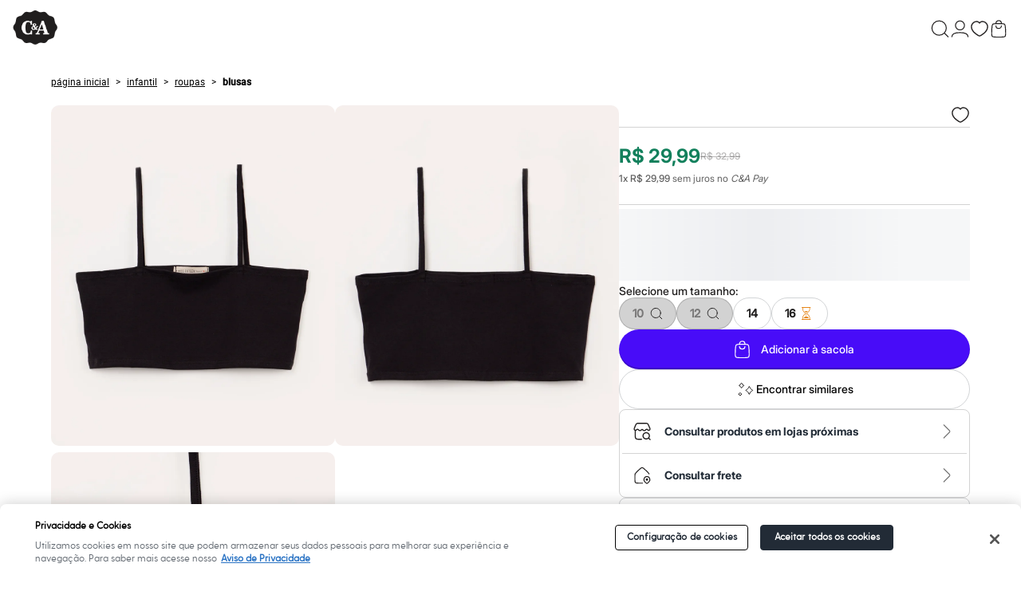

--- FILE ---
content_type: text/css
request_url: https://cea.vtexassets.com/_v/public/assets/v1/bundle/css/asset.min.css?v=3&files=theme,cea.cea-store-theme@2.60.0$style.common,cea.cea-store-theme@2.60.0$style.small,cea.cea-store-theme@2.60.0$style.notsmall,cea.cea-store-theme@2.60.0$style.large,cea.cea-store-theme@2.60.0$style.xlarge&files=fonts,989db2448f309bfdd99b513f37c84b8f5794d2b5&files=npm,animate.css@3.7.0/animate.min.css&files=react~vtex.render-runtime@8.136.1,common&files=react~vtex.store-components@3.178.5,Container,2,ProductImages&files=react~vtex.styleguide@9.146.16,0,Spinner,Progress,Tooltip&files=react~cea.cea-wishlist@0.7.0,0,2,MyWishlistAccount&files=react~cea.store-ds@0.19.0,Footer,9,ShoppingMuse,SocialMedia,FooterMenu,FooterMenuMobile,Glossary,FooterNotes,DesktopNavbar,MobileNavbar,LabelStamps,DesktopMenu,MobileMenu,WishlistHeader,ProductCard,DesktopSearch,MobileSearch,SearchbarForm,SearchbarResults,SearchbarSuggestion,Login,ProductTags,2,ImageGallery,7,SizeProduct,Drawer,DrawerBody,DrawerContainer,DrawerFooter,DrawerHeader,PaymentAndChangeSection,BackToTopButton,ProductPaymentSystem,ProductPrice,ProductPriceLayout,SimilarProducts,ProductName,Button&files=react~vtex.flex-layout@0.21.5,0&files=react~cea.minha-cea-novo-modelo@0.1.0,0,2,TabbarConsultora&files=react~vtex.admin-pages@4.59.0,HighlightOverlay&files=react~cea.cea-store-theme@2.60.0,SkipToContent,HeaderWrapper,CeaSliderLayout,MinicartTitle,IconCart,8,1,7,TrustvoxReviews,DrawerCea,RedirectButton,CeaEvcMenuServices,AverageRating,TrustvoxLatestReview&files=react~cea.pdp-components@0.7.0,ProductUnavailableCss,4,CompreLook,ProgressiveShelf,ProductDescription,1,ProductColorSelector,ProductShipping&files=react~cea.store-components@0.20.0,Topbar,SimilarProducts&files=react~vtex.minicart@2.68.0,Minicart&files=react~cea.header-components@0.2.0,SearchBar&files=react~vtex.rich-text@0.16.1,index&files=react~sizebay.sizebay@3.5.5,Sizebay&files=react~cea.mdm-login@0.1.0,LogoutButton&files=overrides,cea.app-first-booster@0.0.7$overrides,vtex.product-list@0.37.5$overrides,vtex.minicart@2.68.0$overrides,cea.cea-store-theme@2.60.0$overrides,cea.cea-store-theme@2.60.0$fonts&workspace=master
body_size: 115419
content:
html{line-height:1.15;-ms-text-size-adjust:100%;-webkit-text-size-adjust:100%}body{margin:0}article,aside,footer,header,nav,section{display:block}h1{font-size:2em;margin:.67em 0}figcaption,figure,main{display:block}figure{margin:1em 40px}hr{box-sizing:content-box;height:0;overflow:visible}pre{font-family:monospace,monospace;font-size:1em}a{background-color:transparent;-webkit-text-decoration-skip:objects}abbr[title]{border-bottom:none;text-decoration:underline;-webkit-text-decoration:underline dotted;text-decoration:underline dotted}b,strong{font-weight:inherit;font-weight:bolder}code,kbd,samp{font-family:monospace,monospace;font-size:1em}dfn{font-style:italic}mark{background-color:#ff0;color:#000}small{font-size:80%}sub,sup{font-size:75%;line-height:0;position:relative;vertical-align:baseline}sub{bottom:-.25em}sup{top:-.5em}audio,video{display:inline-block}audio:not([controls]){display:none;height:0}img{border-style:none}svg:not(:root){overflow:hidden}button,input,optgroup,select,textarea{font-family:sans-serif;font-size:100%;line-height:1.15;margin:0}button,input{overflow:visible}button,select{text-transform:none}[type=reset],[type=submit],button,html [type=button]{-webkit-appearance:button}[type=button]::-moz-focus-inner,[type=reset]::-moz-focus-inner,[type=submit]::-moz-focus-inner,button::-moz-focus-inner{border-style:none;padding:0}[type=button]:-moz-focusring,[type=reset]:-moz-focusring,[type=submit]:-moz-focusring,button:-moz-focusring{outline:1px dotted ButtonText}fieldset{padding:.35em .75em .625em}legend{box-sizing:border-box;color:inherit;display:table;max-width:100%;padding:0;white-space:normal}progress{display:inline-block;vertical-align:baseline}textarea{overflow:auto}[type=checkbox],[type=radio]{box-sizing:border-box;padding:0}[type=number]::-webkit-inner-spin-button,[type=number]::-webkit-outer-spin-button{height:auto}[type=search]{-webkit-appearance:textfield;outline-offset:-2px}[type=search]::-webkit-search-cancel-button,[type=search]::-webkit-search-decoration{-webkit-appearance:none}::-webkit-file-upload-button{-webkit-appearance:button;font:inherit}details,menu{display:block}summary{display:list-item}canvas{display:inline-block}[hidden],template{display:none}.aspect-ratio{height:0;position:relative}.aspect-ratio--16x9{padding-bottom:56.25%}.aspect-ratio--9x16{padding-bottom:177.77%}.aspect-ratio--4x3{padding-bottom:75%}.aspect-ratio--3x4{padding-bottom:133.33%}.aspect-ratio--6x4{padding-bottom:66.6%}.aspect-ratio--4x6{padding-bottom:150%}.aspect-ratio--8x5{padding-bottom:62.5%}.aspect-ratio--5x8{padding-bottom:160%}.aspect-ratio--7x5{padding-bottom:71.42%}.aspect-ratio--5x7{padding-bottom:140%}.aspect-ratio--1x1{padding-bottom:100%}.aspect-ratio--object{position:absolute;top:0;right:0;bottom:0;left:0;width:100%;height:100%;z-index:100}.bg-rebel-pink{background-color:#f71963}.bg-heavy-rebel-pink{background-color:#dd1659}.bg-elite-purple{background-color:#8914cc}.bg-near-black{background-color:#3f3f40}.bg-dark-gray{background-color:#585959}.bg-mid-gray{background-color:#727273}.bg-gray{background-color:#979899}.bg-silver{background-color:#cacbcc}.bg-light-gray{background-color:#e3e4e6}.bg-light-silver{background-color:#f2f4f5}.bg-near-white{background-color:#f7f9fa}.bg-white{background-color:#fff}.bg-washed-blue{background-color:#edf4fa}.bg-light-blue{background-color:#cce8ff}.bg-blue{background-color:#368df7}.bg-heavy-blue{background-color:#2a6dbf}.bg-light-marine{background-color:#3d5980}.bg-marine{background-color:#25354d}.bg-serious-black{background-color:#142032}.bg-green{background-color:#8bc34a}.bg-washed-green{background-color:#eafce3}.bg-red{background-color:#ff4c4c}.bg-washed-red{background-color:#ffe6e6}.bg-yellow{background-color:#ffb100}.bg-washed-yellow{background-color:#fff6e0}.bg-black-90{background-color:rgba(0,0,0,.9)}.bg-black-80{background-color:rgba(0,0,0,.8)}.bg-black-70{background-color:rgba(0,0,0,.7)}.bg-black-60{background-color:rgba(0,0,0,.6)}.bg-black-50{background-color:rgba(0,0,0,.5)}.bg-black-40{background-color:rgba(0,0,0,.4)}.bg-black-30{background-color:rgba(0,0,0,.3)}.bg-black-20{background-color:rgba(0,0,0,.2)}.bg-black-10{background-color:rgba(0,0,0,.1)}.bg-black-05{background-color:rgba(0,0,0,.05)}.bg-black-025{background-color:rgba(0,0,0,.025)}.bg-black-0125{background-color:rgba(0,0,0,.0125)}.bg-white-90{background-color:hsla(0,0%,100%,.9)}.bg-white-80{background-color:hsla(0,0%,100%,.8)}.bg-white-70{background-color:hsla(0,0%,100%,.7)}.bg-white-60{background-color:hsla(0,0%,100%,.6)}.bg-white-50{background-color:hsla(0,0%,100%,.5)}.bg-white-40{background-color:hsla(0,0%,100%,.4)}.bg-white-30{background-color:hsla(0,0%,100%,.3)}.bg-white-20{background-color:hsla(0,0%,100%,.2)}.bg-white-10{background-color:hsla(0,0%,100%,.1)}.bg-white-05{background-color:hsla(0,0%,100%,.05)}.bg-white-025{background-color:hsla(0,0%,100%,.025)}.bg-white-0125{background-color:hsla(0,0%,100%,.0125)}.bg-black{background-color:#000}.bg-color--cea{background-color:#104170}.bg-black--text{background-color:#212b36}.bg-black--light-text{background-color:#5f6872}.bg-gray--light-text{background-color:#4a4a4a}.bg-emerald--text{background-color:#1eceac}.bg-gray--20{background-color:#333}.bg-orange--light{background-color:#ef682f}.bg-light--blue-link{background-color:#0bacd3}.bg-emerald--dark{background-color:#03b085}.bg-base{background-color:#fff}.bg-base--inverted{background-color:#03044e}.bg-action-primary{background-color:#1eceac}.bg-action-secondary{background-color:#03c998}.bg-emphasis{background-color:#a4ded6}.bg-disabled{background-color:#f2f4f5}.bg-success{background-color:#8bc34a}.bg-success--faded{background-color:#eafce3}.bg-danger{background-color:#ff4c4c}.bg-danger--faded{background-color:#ffe6e6}.bg-warning{background-color:#ffb100}.bg-warning--faded{background-color:#fff6e0}.bg-muted-1{background-color:#727273}.bg-muted-2{background-color:#979899}.bg-muted-3{background-color:#cacbcc}.bg-muted-4{background-color:#e3e4e6}.bg-muted-5{background-color:#eee}.bg-smoke-lighter{background-color:#eff2f7}.bg-transparent{background-color:transparent}.cover{background-size:cover!important}.contain{background-size:contain!important}.bg-center{background-position:50%}.bg-center,.bg-top{background-repeat:no-repeat}.bg-top{background-position:top}.bg-right{background-position:100%}.bg-bottom,.bg-right{background-repeat:no-repeat}.bg-bottom{background-position:bottom}.bg-left{background-repeat:no-repeat;background-position:0}.ba{border-style:solid;border-width:1px}.bt{border-top-style:solid;border-top-width:1px}.br{border-right-style:solid;border-right-width:1px}.bb{border-bottom-style:solid;border-bottom-width:1px}.bl{border-left-style:solid;border-left-width:1px}.bn{border-style:none;border-width:0}.b--rebel-pink{border-color:#f71963}.b--heavy-rebel-pink{border-color:#dd1659}.b--elite-purple{border-color:#8914cc}.b--near-black{border-color:#3f3f40}.b--dark-gray{border-color:#585959}.b--mid-gray{border-color:#727273}.b--gray{border-color:#979899}.b--silver{border-color:#cacbcc}.b--light-gray{border-color:#e3e4e6}.b--light-silver{border-color:#f2f4f5}.b--near-white{border-color:#f7f9fa}.b--white{border-color:#fff}.b--washed-blue{border-color:#edf4fa}.b--light-blue{border-color:#cce8ff}.b--blue{border-color:#368df7}.b--heavy-blue{border-color:#2a6dbf}.b--light-marine{border-color:#3d5980}.b--marine{border-color:#25354d}.b--serious-black{border-color:#142032}.b--green{border-color:#8bc34a}.b--washed-green{border-color:#eafce3}.b--red{border-color:#ff4c4c}.b--washed-red{border-color:#ffe6e6}.b--yellow{border-color:#ffb100}.b--washed-yellow{border-color:#fff6e0}.b--black-90{border-color:rgba(0,0,0,.9)}.b--black-80{border-color:rgba(0,0,0,.8)}.b--black-70{border-color:rgba(0,0,0,.7)}.b--black-60{border-color:rgba(0,0,0,.6)}.b--black-50{border-color:rgba(0,0,0,.5)}.b--black-40{border-color:rgba(0,0,0,.4)}.b--black-30{border-color:rgba(0,0,0,.3)}.b--black-20{border-color:rgba(0,0,0,.2)}.b--black-10{border-color:rgba(0,0,0,.1)}.b--black-05{border-color:rgba(0,0,0,.05)}.b--black-025{border-color:rgba(0,0,0,.025)}.b--black-0125{border-color:rgba(0,0,0,.0125)}.b--white-90{border-color:hsla(0,0%,100%,.9)}.b--white-80{border-color:hsla(0,0%,100%,.8)}.b--white-70{border-color:hsla(0,0%,100%,.7)}.b--white-60{border-color:hsla(0,0%,100%,.6)}.b--white-50{border-color:hsla(0,0%,100%,.5)}.b--white-40{border-color:hsla(0,0%,100%,.4)}.b--white-30{border-color:hsla(0,0%,100%,.3)}.b--white-20{border-color:hsla(0,0%,100%,.2)}.b--white-10{border-color:hsla(0,0%,100%,.1)}.b--white-05{border-color:hsla(0,0%,100%,.05)}.b--white-025{border-color:hsla(0,0%,100%,.025)}.b--white-0125{border-color:hsla(0,0%,100%,.0125)}.b--black{border-color:#000}.b--color--cea{border-color:#104170}.b--black--text{border-color:#212b36}.b--black--light-text{border-color:#5f6872}.b--gray--light-text{border-color:#4a4a4a}.b--emerald--text{border-color:#1eceac}.b--gray--20{border-color:#333}.b--orange--light{border-color:#ef682f}.b--light--blue-link{border-color:#0bacd3}.b--emerald--dark{border-color:#03b085}.b--action-primary{border-color:#15748b}.b--action-secondary{border-color:#03c998}.b--emphasis{border-color:#f71963}.b--disabled{border-color:#e3e4e6}.b--success{border-color:#8bc34a}.b--success--faded{border-color:#eafce3}.b--danger{border-color:#ff4c4c}.b--danger--faded{border-color:#ffe6e6}.b--warning{border-color:#ffb100}.b--warning--faded{border-color:#fff6e0}.b--muted-1{border-color:#727273}.b--muted-2{border-color:#979899}.b--muted-3{border-color:#ccc}.b--muted-4{border-color:#ddd}.b--muted-5{border-color:#f2f4f5}.b--transparent{border-color:transparent}.br0{border-radius:0}.br1{border-radius:.125rem}.br2{border-radius:.25rem}.br3{border-radius:.5rem}.br4{border-radius:1rem}.br-100{border-radius:100%}.br-pill{border-radius:9999px}.br--bottom{border-top-left-radius:0;border-top-right-radius:0}.br--top{border-bottom-right-radius:0}.br--right,.br--top{border-bottom-left-radius:0}.br--right{border-top-left-radius:0}.br--left{border-top-right-radius:0;border-bottom-right-radius:0}.b--dotted{border-style:dotted}.b--dashed{border-style:dashed}.b--solid{border-style:solid}.b--none{border-style:none}.bw0{border-width:0}.bw1{border-width:.125rem}.bw2{border-width:.25rem}.bw3{border-width:.5rem}.bw4{border-width:1rem}.bw5{border-width:2rem}.bt-0{border-top-width:0}.br-0{border-right-width:0}.bb-0{border-bottom-width:0}.bl-0{border-left-width:0}.shadow-1{box-shadow:0 0 4px 2px rgba(0,0,0,.2)}.shadow-2{box-shadow:0 0 8px 2px rgba(0,0,0,.2)}.shadow-3{box-shadow:2px 2px 4px 2px rgba(0,0,0,.2)}.shadow-4{box-shadow:2px 2px 8px 0 rgba(0,0,0,.2)}.shadow-5{box-shadow:4px 4px 8px 0 rgba(0,0,0,.2)}.border-box,a,article,aside,blockquote,body,code,dd,div,dl,dt,fieldset,figcaption,figure,footer,form,h1,h2,h3,h4,h5,h6,header,html,input[type=email],input[type=number],input[type=password],input[type=tel],input[type=text],input[type=url],legend,li,main,nav,ol,p,pre,section,table,td,textarea,th,tr,ul{box-sizing:border-box}.pre{overflow-x:auto;overflow-y:hidden;overflow:scroll}.pa0{padding:0}.ma0,.na0{margin:0}.pl0{padding-left:0}.ml0,.nl0{margin-left:0}.pr0{padding-right:0}.mr0,.nr0{margin-right:0}.pt0{padding-top:0}.mt0,.nt0{margin-top:0}.pb0{padding-bottom:0}.mb0,.nb0{margin-bottom:0}.pv0{padding-top:0;padding-bottom:0}.mv0,.nv0{margin-top:0;margin-bottom:0}.ph0{padding-left:0;padding-right:0}.mh0,.nh0{margin-left:0;margin-right:0}.pa1{padding:.125rem}.ma1{margin:.125rem}.na1{margin:-.125rem}.pl1{padding-left:.125rem}.ml1{margin-left:.125rem}.nl1{margin-left:-.125rem}.pr1{padding-right:.125rem}.mr1{margin-right:.125rem}.nr1{margin-right:-.125rem}.pt1{padding-top:.125rem}.mt1{margin-top:.125rem}.nt1{margin-top:-.125rem}.pb1{padding-bottom:.125rem}.mb1{margin-bottom:.125rem}.nb1{margin-bottom:-.125rem}.pv1{padding-top:.125rem;padding-bottom:.125rem}.mv1{margin-top:.125rem;margin-bottom:.125rem}.nv1{margin-top:-.125rem;margin-bottom:-.125rem}.ph1{padding-left:.125rem;padding-right:.125rem}.mh1{margin-left:.125rem;margin-right:.125rem}.nh1{margin-left:-.125rem;margin-right:-.125rem}.pa2{padding:.25rem}.ma2{margin:.25rem}.na2{margin:-.25rem}.pl2{padding-left:.25rem}.ml2{margin-left:.25rem}.nl2{margin-left:-.25rem}.pr2{padding-right:.25rem}.mr2{margin-right:.25rem}.nr2{margin-right:-.25rem}.pt2{padding-top:.25rem}.mt2{margin-top:.25rem}.nt2{margin-top:-.25rem}.pb2{padding-bottom:.25rem}.mb2{margin-bottom:.25rem}.nb2{margin-bottom:-.25rem}.pv2{padding-top:.25rem;padding-bottom:.25rem}.mv2{margin-top:.25rem;margin-bottom:.25rem}.nv2{margin-top:-.25rem;margin-bottom:-.25rem}.ph2{padding-left:.25rem;padding-right:.25rem}.mh2{margin-left:.25rem;margin-right:.25rem}.nh2{margin-left:-.25rem;margin-right:-.25rem}.pa3{padding:.5rem}.ma3{margin:.5rem}.na3{margin:-.5rem}.pl3{padding-left:.5rem}.ml3{margin-left:.5rem}.nl3{margin-left:-.5rem}.pr3{padding-right:.5rem}.mr3{margin-right:.5rem}.nr3{margin-right:-.5rem}.pt3{padding-top:.5rem}.mt3{margin-top:.5rem}.nt3{margin-top:-.5rem}.pb3{padding-bottom:.5rem}.mb3{margin-bottom:.5rem}.nb3{margin-bottom:-.5rem}.pv3{padding-top:.5rem;padding-bottom:.5rem}.mv3{margin-top:.5rem;margin-bottom:.5rem}.nv3{margin-top:-.5rem;margin-bottom:-.5rem}.ph3{padding-left:.5rem;padding-right:.5rem}.mh3{margin-left:.5rem;margin-right:.5rem}.nh3{margin-left:-.5rem;margin-right:-.5rem}.pa4{padding:.75rem}.ma4{margin:.75rem}.na4{margin:-.75rem}.pl4{padding-left:.75rem}.ml4{margin-left:.75rem}.nl4{margin-left:-.75rem}.pr4{padding-right:.75rem}.mr4{margin-right:.75rem}.nr4{margin-right:-.75rem}.pt4{padding-top:.75rem}.mt4{margin-top:.75rem}.nt4{margin-top:-.75rem}.pb4{padding-bottom:.75rem}.mb4{margin-bottom:.75rem}.nb4{margin-bottom:-.75rem}.pv4{padding-top:.75rem;padding-bottom:.75rem}.mv4{margin-top:.75rem;margin-bottom:.75rem}.nv4{margin-top:-.75rem;margin-bottom:-.75rem}.ph4{padding-left:.75rem;padding-right:.75rem}.mh4{margin-left:.75rem;margin-right:.75rem}.nh4{margin-left:-.75rem;margin-right:-.75rem}.pa5{padding:1rem}.ma5{margin:1rem}.na5{margin:-1rem}.pl5{padding-left:1rem}.ml5{margin-left:1rem}.nl5{margin-left:-1rem}.pr5{padding-right:1rem}.mr5{margin-right:1rem}.nr5{margin-right:-1rem}.pt5{padding-top:1rem}.mt5{margin-top:1rem}.nt5{margin-top:-1rem}.pb5{padding-bottom:1rem}.mb5{margin-bottom:1rem}.nb5{margin-bottom:-1rem}.pv5{padding-top:1rem;padding-bottom:1rem}.mv5{margin-top:1rem;margin-bottom:1rem}.nv5{margin-top:-1rem;margin-bottom:-1rem}.ph5{padding-left:1rem;padding-right:1rem}.mh5{margin-left:1rem;margin-right:1rem}.nh5{margin-left:-1rem;margin-right:-1rem}.pa6{padding:1.5rem}.ma6{margin:1.5rem}.na6{margin:-1.5rem}.pl6{padding-left:1.5rem}.ml6{margin-left:1.5rem}.nl6{margin-left:-1.5rem}.pr6{padding-right:1.5rem}.mr6{margin-right:1.5rem}.nr6{margin-right:-1.5rem}.pt6{padding-top:1.5rem}.mt6{margin-top:1.5rem}.nt6{margin-top:-1.5rem}.pb6{padding-bottom:1.5rem}.mb6{margin-bottom:1.5rem}.nb6{margin-bottom:-1.5rem}.pv6{padding-top:1.5rem;padding-bottom:1.5rem}.mv6{margin-top:1.5rem;margin-bottom:1.5rem}.nv6{margin-top:-1.5rem;margin-bottom:-1.5rem}.ph6{padding-left:1.5rem;padding-right:1.5rem}.mh6{margin-left:1.5rem;margin-right:1.5rem}.nh6{margin-left:-1.5rem;margin-right:-1.5rem}.pa7{padding:2rem}.ma7{margin:2rem}.na7{margin:-2rem}.pl7{padding-left:2rem}.ml7{margin-left:2rem}.nl7{margin-left:-2rem}.pr7{padding-right:2rem}.mr7{margin-right:2rem}.nr7{margin-right:-2rem}.pt7{padding-top:2rem}.mt7{margin-top:2rem}.nt7{margin-top:-2rem}.pb7{padding-bottom:2rem}.mb7{margin-bottom:2rem}.nb7{margin-bottom:-2rem}.pv7{padding-top:2rem;padding-bottom:2rem}.mv7{margin-top:2rem;margin-bottom:2rem}.nv7{margin-top:-2rem;margin-bottom:-2rem}.ph7{padding-left:2rem;padding-right:2rem}.mh7{margin-left:2rem;margin-right:2rem}.nh7{margin-left:-2rem;margin-right:-2rem}.pa8{padding:3rem}.ma8{margin:3rem}.na8{margin:-3rem}.pl8{padding-left:3rem}.ml8{margin-left:3rem}.nl8{margin-left:-3rem}.pr8{padding-right:3rem}.mr8{margin-right:3rem}.nr8{margin-right:-3rem}.pt8{padding-top:3rem}.mt8{margin-top:3rem}.nt8{margin-top:-3rem}.pb8{padding-bottom:3rem}.mb8{margin-bottom:3rem}.nb8{margin-bottom:-3rem}.pv8{padding-top:3rem;padding-bottom:3rem}.mv8{margin-top:3rem;margin-bottom:3rem}.nv8{margin-top:-3rem;margin-bottom:-3rem}.ph8{padding-left:3rem;padding-right:3rem}.mh8{margin-left:3rem;margin-right:3rem}.nh8{margin-left:-3rem;margin-right:-3rem}.pa9{padding:4rem}.ma9{margin:4rem}.na9{margin:-4rem}.pl9{padding-left:4rem}.ml9{margin-left:4rem}.nl9{margin-left:-4rem}.pr9{padding-right:4rem}.mr9{margin-right:4rem}.nr9{margin-right:-4rem}.pt9{padding-top:4rem}.mt9{margin-top:4rem}.nt9{margin-top:-4rem}.pb9{padding-bottom:4rem}.mb9{margin-bottom:4rem}.nb9{margin-bottom:-4rem}.pv9{padding-top:4rem;padding-bottom:4rem}.mv9{margin-top:4rem;margin-bottom:4rem}.nv9{margin-top:-4rem;margin-bottom:-4rem}.ph9{padding-left:4rem;padding-right:4rem}.mh9{margin-left:4rem;margin-right:4rem}.nh9{margin-left:-4rem;margin-right:-4rem}.pa10{padding:8rem}.ma10{margin:8rem}.na10{margin:-8rem}.pl10{padding-left:8rem}.ml10{margin-left:8rem}.nl10{margin-left:-8rem}.pr10{padding-right:8rem}.mr10{margin-right:8rem}.nr10{margin-right:-8rem}.pt10{padding-top:8rem}.mt10{margin-top:8rem}.nt10{margin-top:-8rem}.pb10{padding-bottom:8rem}.mb10{margin-bottom:8rem}.nb10{margin-bottom:-8rem}.pv10{padding-top:8rem;padding-bottom:8rem}.mv10{margin-top:8rem;margin-bottom:8rem}.nv10{margin-top:-8rem;margin-bottom:-8rem}.ph10{padding-left:8rem;padding-right:8rem}.mh10{margin-left:8rem;margin-right:8rem}.nh10{margin-left:-8rem;margin-right:-8rem}.pa11{padding:16rem}.ma11{margin:16rem}.na11{margin:-16rem}.pl11{padding-left:16rem}.ml11{margin-left:16rem}.nl11{margin-left:-16rem}.pr11{padding-right:16rem}.mr11{margin-right:16rem}.nr11{margin-right:-16rem}.pt11{padding-top:16rem}.mt11{margin-top:16rem}.nt11{margin-top:-16rem}.pb11{padding-bottom:16rem}.mb11{margin-bottom:16rem}.nb11{margin-bottom:-16rem}.pv11{padding-top:16rem;padding-bottom:16rem}.mv11{margin-top:16rem;margin-bottom:16rem}.nv11{margin-top:-16rem;margin-bottom:-16rem}.ph11{padding-left:16rem;padding-right:16rem}.mh11{margin-left:16rem;margin-right:16rem}.nh11{margin-left:-16rem;margin-right:-16rem}.top-0{top:0}.right-0{right:0}.bottom-0{bottom:0}.left-0{left:0}.top-1{top:1rem}.right-1{right:1rem}.bottom-1{bottom:1rem}.left-1{left:1rem}.top-2{top:2rem}.right-2{right:2rem}.bottom-2{bottom:2rem}.left-2{left:2rem}.top--1{top:-1rem}.right--1{right:-1rem}.bottom--1{bottom:-1rem}.left--1{left:-1rem}.top--2{top:-2rem}.right--2{right:-2rem}.bottom--2{bottom:-2rem}.left--2{left:-2rem}.absolute--fill{top:0;right:0;bottom:0;left:0}.cf:after,.cf:before{content:" ";display:table}.cf:after{clear:both}.cf{*zoom:1}.cl{clear:left}.cr{clear:right}.cb{clear:both}.cn{clear:none}.dn{display:none}.di{display:inline}.db{display:block}.dib{display:inline-block}.dit{display:inline-table}.dt{display:table}.dtc{display:table-cell}.dt-row{display:table-row}.dt-row-group{display:table-row-group}.dt-column{display:table-column}.dt-column-group{display:table-column-group}.dt--fixed{table-layout:fixed;width:100%}.flex{display:-webkit-box;display:flex}.inline-flex{display:-webkit-inline-box;display:inline-flex}.flex-auto{-webkit-box-flex:1;flex:1 1 auto;min-width:0;min-height:0}.flex-none{-webkit-box-flex:0;flex:none}.flex-column{-webkit-box-orient:vertical;flex-direction:column}.flex-column,.flex-row{-webkit-box-direction:normal}.flex-row{-webkit-box-orient:horizontal;flex-direction:row}.flex-wrap{flex-wrap:wrap}.flex-nowrap{flex-wrap:nowrap}.flex-wrap-reverse{flex-wrap:wrap-reverse}.flex-column-reverse{-webkit-box-orient:vertical;-webkit-box-direction:reverse;flex-direction:column-reverse}.flex-row-reverse{-webkit-box-orient:horizontal;-webkit-box-direction:reverse;flex-direction:row-reverse}.items-start{-webkit-box-align:start;align-items:flex-start}.items-end{-webkit-box-align:end;align-items:flex-end}.items-center{-webkit-box-align:center;align-items:center}.items-baseline{-webkit-box-align:baseline;align-items:baseline}.items-stretch{-webkit-box-align:stretch;align-items:stretch}.self-start{align-self:flex-start}.self-end{align-self:flex-end}.self-center{align-self:center}.self-baseline{align-self:baseline}.self-stretch{align-self:stretch}.justify-start{-webkit-box-pack:start;justify-content:flex-start}.justify-end{-webkit-box-pack:end;justify-content:flex-end}.justify-center{-webkit-box-pack:center;justify-content:center}.justify-between{-webkit-box-pack:justify;justify-content:space-between}.justify-around{justify-content:space-around}.content-start{align-content:flex-start}.content-end{align-content:flex-end}.content-center{align-content:center}.content-between{align-content:space-between}.content-around{align-content:space-around}.content-stretch{align-content:stretch}.order-0{-webkit-box-ordinal-group:1;order:0}.order-1{-webkit-box-ordinal-group:2;order:1}.order-2{-webkit-box-ordinal-group:3;order:2}.order-3{-webkit-box-ordinal-group:4;order:3}.order-4{-webkit-box-ordinal-group:5;order:4}.order-5{-webkit-box-ordinal-group:6;order:5}.order-6{-webkit-box-ordinal-group:7;order:6}.order-7{-webkit-box-ordinal-group:8;order:7}.order-8{-webkit-box-ordinal-group:9;order:8}.order-last{-webkit-box-ordinal-group:100000;order:99999}.flex-grow-0{-webkit-box-flex:0;flex-grow:0}.flex-grow-1{-webkit-box-flex:1;flex-grow:1}.flex-shrink-0{flex-shrink:0}.flex-shrink-1{flex-shrink:1}.fl{float:left}.fl,.fr{_display:inline}.fr{float:right}.fn{float:none}body,button,input,optgroup,select,textarea{-webkit-font-smoothing:antialiased;-moz-osx-font-smoothing:grayscale}.sans-serif,body,button,input,optgroup,select,textarea{font-family:-apple-system,BlinkMacSystemFont,avenir next,avenir,helvetica neue,helvetica,ubuntu,roboto,noto,segoe ui,arial,sans-serif}.code,code{font-family:Consolas,monaco,monospace}.i{font-style:italic}.fs-normal{font-style:normal}.input-reset{-webkit-appearance:none;-moz-appearance:none}.button-reset::-moz-focus-inner,.input-reset::-moz-focus-inner{border:0;padding:0}.link{text-decoration:none}.link,.link:active,.link:focus,.link:hover,.link:link,.link:visited{-webkit-transition:color .15s ease-in;transition:color .15s ease-in}.link:focus{outline:1px dotted currentColor}.list{list-style-type:none}.h1{height:1rem}.h2{height:1.6875rem}.h3{height:2rem}.h4{height:4rem}.h5{height:8rem}.h6{height:16rem}.h-25{height:25%}.h-50{height:50%}.h-75{height:75%}.h-100{height:100%}.min-h-100{min-height:100%}.vh-25{height:25vh}.vh-50{height:50vh}.vh-75{height:75vh}.vh-100{height:100vh}.min-vh-100{min-height:100vh}.h-auto{height:auto}.h-inherit{height:inherit}.h-small{height:2rem;box-sizing:border-box}.min-h-small{min-height:2rem;box-sizing:border-box}.h-regular{height:2.5rem;box-sizing:border-box}.min-h-regular{min-height:2.5rem;box-sizing:border-box}.h-large{height:3rem;box-sizing:border-box}.min-h-large{min-height:3rem;box-sizing:border-box}.rebel-pink{color:#f71963}.heavy-rebel-pink{color:#dd1659}.elite-purple{color:#8914cc}.near-black{color:#3f3f40}.dark-gray{color:#585959}.mid-gray{color:#727273}.gray{color:#979899}.silver{color:#cacbcc}.light-gray{color:#e3e4e6}.light-silver{color:#f2f4f5}.near-white{color:#f7f9fa}.white{color:#fff}.washed-blue{color:#edf4fa}.light-blue{color:#cce8ff}.blue{color:#368df7}.heavy-blue{color:#2a6dbf}.light-marine{color:#3d5980}.marine{color:#25354d}.serious-black{color:#142032}.green{color:#8bc34a}.washed-green{color:#eafce3}.red{color:#ff4c4c}.washed-red{color:#ffe6e6}.yellow{color:#ffb100}.washed-yellow{color:#fff6e0}.black-90{color:rgba(0,0,0,.9)}.black-80{color:rgba(0,0,0,.8)}.black-70{color:rgba(0,0,0,.7)}.black-60{color:rgba(0,0,0,.6)}.black-50{color:rgba(0,0,0,.5)}.black-40{color:rgba(0,0,0,.4)}.black-30{color:rgba(0,0,0,.3)}.black-20{color:rgba(0,0,0,.2)}.black-10{color:rgba(0,0,0,.1)}.black-05{color:rgba(0,0,0,.05)}.black-025{color:rgba(0,0,0,.025)}.black-0125{color:rgba(0,0,0,.0125)}.white-90{color:hsla(0,0%,100%,.9)}.white-80{color:hsla(0,0%,100%,.8)}.white-70{color:hsla(0,0%,100%,.7)}.white-60{color:hsla(0,0%,100%,.6)}.white-50{color:hsla(0,0%,100%,.5)}.white-40{color:hsla(0,0%,100%,.4)}.white-30{color:hsla(0,0%,100%,.3)}.white-20{color:hsla(0,0%,100%,.2)}.white-10{color:hsla(0,0%,100%,.1)}.white-05{color:hsla(0,0%,100%,.05)}.white-025{color:hsla(0,0%,100%,.025)}.white-0125{color:hsla(0,0%,100%,.0125)}.black{color:#000}.color--cea{color:#104170}.black--text{color:#212b36}.black--light-text{color:#5f6872}.gray--light-text{color:#4a4a4a}.emerald--text{color:#1eceac}.gray--20{color:#333}.orange--light{color:#ef682f}.light--blue-link{color:#0bacd3}.emerald--dark{color:#03b085}.c-action-primary{color:#0f3e99}.c-action-secondary{color:#03c998}.c-link{color:#0f3e99}.c-emphasis{color:#f71963}.c-disabled{color:#979899}.c-success{color:#8bc34a}.c-success--faded{color:#eafce3}.c-danger{color:#c12137}.c-danger--faded{color:#ffe6e6}.c-warning{color:#ffb100}.c-warning--faded{color:#fff6e0}.c-muted-1{color:#555}.c-muted-2{color:#aaa}.c-muted-3{color:#cacbcc}.c-muted-4{color:#e3e4e6}.c-muted-5{color:#f2f4f5}.c-on-base{color:#3f3f40}.c-on-action-primary,.c-on-base--inverted{color:#fff}.c-on-action-secondary{color:#0f3e99}.c-on-emphasis{color:#fff}.c-on-disabled{color:#979899}.c-on-success{color:#fff}.c-on-success--faded{color:#3f3f40}.c-on-danger{color:#fff}.c-on-danger--faded{color:#3f3f40}.c-on-warning{color:#fff}.c-on-warning--faded{color:#1a1a1a}.c-on-muted-1,.c-on-muted-2{color:#fff}.c-on-muted-3,.c-on-muted-4,.c-on-muted-5{color:#3f3f40}.hover-rebel-pink:focus,.hover-rebel-pink:hover{color:#f71963}.hover-heavy-rebel-pink:focus,.hover-heavy-rebel-pink:hover{color:#dd1659}.hover-elite-purple:focus,.hover-elite-purple:hover{color:#8914cc}.hover-near-black:focus,.hover-near-black:hover{color:#3f3f40}.hover-dark-gray:focus,.hover-dark-gray:hover{color:#585959}.hover-mid-gray:focus,.hover-mid-gray:hover{color:#727273}.hover-gray:focus,.hover-gray:hover{color:#979899}.hover-silver:focus,.hover-silver:hover{color:#cacbcc}.hover-light-gray:focus,.hover-light-gray:hover{color:#e3e4e6}.hover-light-silver:focus,.hover-light-silver:hover{color:#f2f4f5}.hover-near-white:focus,.hover-near-white:hover{color:#f7f9fa}.hover-white:focus,.hover-white:hover{color:#fff}.hover-washed-blue:focus,.hover-washed-blue:hover{color:#edf4fa}.hover-light-blue:focus,.hover-light-blue:hover{color:#cce8ff}.hover-blue:focus,.hover-blue:hover{color:#368df7}.hover-heavy-blue:focus,.hover-heavy-blue:hover{color:#2a6dbf}.hover-light-marine:focus,.hover-light-marine:hover{color:#3d5980}.hover-marine:focus,.hover-marine:hover{color:#25354d}.hover-serious-black:focus,.hover-serious-black:hover{color:#142032}.hover-green:focus,.hover-green:hover{color:#8bc34a}.hover-washed-green:focus,.hover-washed-green:hover{color:#eafce3}.hover-red:focus,.hover-red:hover{color:#ff4c4c}.hover-washed-red:focus,.hover-washed-red:hover{color:#ffe6e6}.hover-yellow:focus,.hover-yellow:hover{color:#ffb100}.hover-washed-yellow:focus,.hover-washed-yellow:hover{color:#fff6e0}.hover-black-90:focus,.hover-black-90:hover{color:rgba(0,0,0,.9)}.hover-black-80:focus,.hover-black-80:hover{color:rgba(0,0,0,.8)}.hover-black-70:focus,.hover-black-70:hover{color:rgba(0,0,0,.7)}.hover-black-60:focus,.hover-black-60:hover{color:rgba(0,0,0,.6)}.hover-black-50:focus,.hover-black-50:hover{color:rgba(0,0,0,.5)}.hover-black-40:focus,.hover-black-40:hover{color:rgba(0,0,0,.4)}.hover-black-30:focus,.hover-black-30:hover{color:rgba(0,0,0,.3)}.hover-black-20:focus,.hover-black-20:hover{color:rgba(0,0,0,.2)}.hover-black-10:focus,.hover-black-10:hover{color:rgba(0,0,0,.1)}.hover-black-05:focus,.hover-black-05:hover{color:rgba(0,0,0,.05)}.hover-black-025:focus,.hover-black-025:hover{color:rgba(0,0,0,.025)}.hover-black-0125:focus,.hover-black-0125:hover{color:rgba(0,0,0,.0125)}.hover-white-90:focus,.hover-white-90:hover{color:hsla(0,0%,100%,.9)}.hover-white-80:focus,.hover-white-80:hover{color:hsla(0,0%,100%,.8)}.hover-white-70:focus,.hover-white-70:hover{color:hsla(0,0%,100%,.7)}.hover-white-60:focus,.hover-white-60:hover{color:hsla(0,0%,100%,.6)}.hover-white-50:focus,.hover-white-50:hover{color:hsla(0,0%,100%,.5)}.hover-white-40:focus,.hover-white-40:hover{color:hsla(0,0%,100%,.4)}.hover-white-30:focus,.hover-white-30:hover{color:hsla(0,0%,100%,.3)}.hover-white-20:focus,.hover-white-20:hover{color:hsla(0,0%,100%,.2)}.hover-white-10:focus,.hover-white-10:hover{color:hsla(0,0%,100%,.1)}.hover-white-05:focus,.hover-white-05:hover{color:hsla(0,0%,100%,.05)}.hover-white-025:focus,.hover-white-025:hover{color:hsla(0,0%,100%,.025)}.hover-white-0125:focus,.hover-white-0125:hover{color:hsla(0,0%,100%,.0125)}.hover-black:focus,.hover-black:hover{color:#000}.hover-color--cea:focus,.hover-color--cea:hover{color:#104170}.hover-black--text:focus,.hover-black--text:hover{color:#212b36}.hover-black--light-text:focus,.hover-black--light-text:hover{color:#5f6872}.hover-gray--light-text:focus,.hover-gray--light-text:hover{color:#4a4a4a}.hover-emerald--text:focus,.hover-emerald--text:hover{color:#1eceac}.hover-gray--20:focus,.hover-gray--20:hover{color:#333}.hover-orange--light:focus,.hover-orange--light:hover{color:#ef682f}.hover-light--blue-link:focus,.hover-light--blue-link:hover{color:#0bacd3}.hover-emerald--dark:focus,.hover-emerald--dark:hover{color:#03b085}.hover-bg-rebel-pink:focus,.hover-bg-rebel-pink:hover{background-color:#f71963}.hover-b--rebel-pink:focus,.hover-b--rebel-pink:hover{border-color:#f71963}.hover-bg-heavy-rebel-pink:focus,.hover-bg-heavy-rebel-pink:hover{background-color:#dd1659}.hover-b--heavy-rebel-pink:focus,.hover-b--heavy-rebel-pink:hover{border-color:#dd1659}.hover-bg-elite-purple:focus,.hover-bg-elite-purple:hover{background-color:#8914cc}.hover-b--elite-purple:focus,.hover-b--elite-purple:hover{border-color:#8914cc}.hover-bg-near-black:focus,.hover-bg-near-black:hover{background-color:#3f3f40}.hover-b--near-black:focus,.hover-b--near-black:hover{border-color:#3f3f40}.hover-bg-dark-gray:focus,.hover-bg-dark-gray:hover{background-color:#585959}.hover-b--dark-gray:focus,.hover-b--dark-gray:hover{border-color:#585959}.hover-bg-mid-gray:focus,.hover-bg-mid-gray:hover{background-color:#727273}.hover-b--mid-gray:focus,.hover-b--mid-gray:hover{border-color:#727273}.hover-bg-gray:focus,.hover-bg-gray:hover{background-color:#979899}.hover-b--gray:focus,.hover-b--gray:hover{border-color:#979899}.hover-bg-silver:focus,.hover-bg-silver:hover{background-color:#cacbcc}.hover-b--silver:focus,.hover-b--silver:hover{border-color:#cacbcc}.hover-bg-light-gray:focus,.hover-bg-light-gray:hover{background-color:#e3e4e6}.hover-b--light-gray:focus,.hover-b--light-gray:hover{border-color:#e3e4e6}.hover-bg-light-silver:focus,.hover-bg-light-silver:hover{background-color:#f2f4f5}.hover-b--light-silver:focus,.hover-b--light-silver:hover{border-color:#f2f4f5}.hover-bg-near-white:focus,.hover-bg-near-white:hover{background-color:#f7f9fa}.hover-b--near-white:focus,.hover-b--near-white:hover{border-color:#f7f9fa}.hover-bg-white:focus,.hover-bg-white:hover{background-color:#fff}.hover-b--white:focus,.hover-b--white:hover{border-color:#fff}.hover-bg-washed-blue:focus,.hover-bg-washed-blue:hover{background-color:#edf4fa}.hover-b--washed-blue:focus,.hover-b--washed-blue:hover{border-color:#edf4fa}.hover-bg-light-blue:focus,.hover-bg-light-blue:hover{background-color:#cce8ff}.hover-b--light-blue:focus,.hover-b--light-blue:hover{border-color:#cce8ff}.hover-bg-blue:focus,.hover-bg-blue:hover{background-color:#368df7}.hover-b--blue:focus,.hover-b--blue:hover{border-color:#368df7}.hover-bg-heavy-blue:focus,.hover-bg-heavy-blue:hover{background-color:#2a6dbf}.hover-b--heavy-blue:focus,.hover-b--heavy-blue:hover{border-color:#2a6dbf}.hover-bg-light-marine:focus,.hover-bg-light-marine:hover{background-color:#3d5980}.hover-b--light-marine:focus,.hover-b--light-marine:hover{border-color:#3d5980}.hover-bg-marine:focus,.hover-bg-marine:hover{background-color:#25354d}.hover-b--marine:focus,.hover-b--marine:hover{border-color:#25354d}.hover-bg-serious-black:focus,.hover-bg-serious-black:hover{background-color:#142032}.hover-b--serious-black:focus,.hover-b--serious-black:hover{border-color:#142032}.hover-bg-green:focus,.hover-bg-green:hover{background-color:#8bc34a}.hover-b--green:focus,.hover-b--green:hover{border-color:#8bc34a}.hover-bg-washed-green:focus,.hover-bg-washed-green:hover{background-color:#eafce3}.hover-b--washed-green:focus,.hover-b--washed-green:hover{border-color:#eafce3}.hover-bg-red:focus,.hover-bg-red:hover{background-color:#ff4c4c}.hover-b--red:focus,.hover-b--red:hover{border-color:#ff4c4c}.hover-bg-washed-red:focus,.hover-bg-washed-red:hover{background-color:#ffe6e6}.hover-b--washed-red:focus,.hover-b--washed-red:hover{border-color:#ffe6e6}.hover-bg-yellow:focus,.hover-bg-yellow:hover{background-color:#ffb100}.hover-b--yellow:focus,.hover-b--yellow:hover{border-color:#ffb100}.hover-bg-washed-yellow:focus,.hover-bg-washed-yellow:hover{background-color:#fff6e0}.hover-b--washed-yellow:focus,.hover-b--washed-yellow:hover{border-color:#fff6e0}.hover-bg-black-90:focus,.hover-bg-black-90:hover{background-color:rgba(0,0,0,.9)}.hover-b--black-90:focus,.hover-b--black-90:hover{border-color:rgba(0,0,0,.9)}.hover-bg-black-80:focus,.hover-bg-black-80:hover{background-color:rgba(0,0,0,.8)}.hover-b--black-80:focus,.hover-b--black-80:hover{border-color:rgba(0,0,0,.8)}.hover-bg-black-70:focus,.hover-bg-black-70:hover{background-color:rgba(0,0,0,.7)}.hover-b--black-70:focus,.hover-b--black-70:hover{border-color:rgba(0,0,0,.7)}.hover-bg-black-60:focus,.hover-bg-black-60:hover{background-color:rgba(0,0,0,.6)}.hover-b--black-60:focus,.hover-b--black-60:hover{border-color:rgba(0,0,0,.6)}.hover-bg-black-50:focus,.hover-bg-black-50:hover{background-color:rgba(0,0,0,.5)}.hover-b--black-50:focus,.hover-b--black-50:hover{border-color:rgba(0,0,0,.5)}.hover-bg-black-40:focus,.hover-bg-black-40:hover{background-color:rgba(0,0,0,.4)}.hover-b--black-40:focus,.hover-b--black-40:hover{border-color:rgba(0,0,0,.4)}.hover-bg-black-30:focus,.hover-bg-black-30:hover{background-color:rgba(0,0,0,.3)}.hover-b--black-30:focus,.hover-b--black-30:hover{border-color:rgba(0,0,0,.3)}.hover-bg-black-20:focus,.hover-bg-black-20:hover{background-color:rgba(0,0,0,.2)}.hover-b--black-20:focus,.hover-b--black-20:hover{border-color:rgba(0,0,0,.2)}.hover-bg-black-10:focus,.hover-bg-black-10:hover{background-color:rgba(0,0,0,.1)}.hover-b--black-10:focus,.hover-b--black-10:hover{border-color:rgba(0,0,0,.1)}.hover-bg-black-05:focus,.hover-bg-black-05:hover{background-color:rgba(0,0,0,.05)}.hover-b--black-05:focus,.hover-b--black-05:hover{border-color:rgba(0,0,0,.05)}.hover-bg-black-025:focus,.hover-bg-black-025:hover{background-color:rgba(0,0,0,.025)}.hover-b--black-025:focus,.hover-b--black-025:hover{border-color:rgba(0,0,0,.025)}.hover-bg-black-0125:focus,.hover-bg-black-0125:hover{background-color:rgba(0,0,0,.0125)}.hover-b--black-0125:focus,.hover-b--black-0125:hover{border-color:rgba(0,0,0,.0125)}.hover-bg-white-90:focus,.hover-bg-white-90:hover{background-color:hsla(0,0%,100%,.9)}.hover-b--white-90:focus,.hover-b--white-90:hover{border-color:hsla(0,0%,100%,.9)}.hover-bg-white-80:focus,.hover-bg-white-80:hover{background-color:hsla(0,0%,100%,.8)}.hover-b--white-80:focus,.hover-b--white-80:hover{border-color:hsla(0,0%,100%,.8)}.hover-bg-white-70:focus,.hover-bg-white-70:hover{background-color:hsla(0,0%,100%,.7)}.hover-b--white-70:focus,.hover-b--white-70:hover{border-color:hsla(0,0%,100%,.7)}.hover-bg-white-60:focus,.hover-bg-white-60:hover{background-color:hsla(0,0%,100%,.6)}.hover-b--white-60:focus,.hover-b--white-60:hover{border-color:hsla(0,0%,100%,.6)}.hover-bg-white-50:focus,.hover-bg-white-50:hover{background-color:hsla(0,0%,100%,.5)}.hover-b--white-50:focus,.hover-b--white-50:hover{border-color:hsla(0,0%,100%,.5)}.hover-bg-white-40:focus,.hover-bg-white-40:hover{background-color:hsla(0,0%,100%,.4)}.hover-b--white-40:focus,.hover-b--white-40:hover{border-color:hsla(0,0%,100%,.4)}.hover-bg-white-30:focus,.hover-bg-white-30:hover{background-color:hsla(0,0%,100%,.3)}.hover-b--white-30:focus,.hover-b--white-30:hover{border-color:hsla(0,0%,100%,.3)}.hover-bg-white-20:focus,.hover-bg-white-20:hover{background-color:hsla(0,0%,100%,.2)}.hover-b--white-20:focus,.hover-b--white-20:hover{border-color:hsla(0,0%,100%,.2)}.hover-bg-white-10:focus,.hover-bg-white-10:hover{background-color:hsla(0,0%,100%,.1)}.hover-b--white-10:focus,.hover-b--white-10:hover{border-color:hsla(0,0%,100%,.1)}.hover-bg-white-05:focus,.hover-bg-white-05:hover{background-color:hsla(0,0%,100%,.05)}.hover-b--white-05:focus,.hover-b--white-05:hover{border-color:hsla(0,0%,100%,.05)}.hover-bg-white-025:focus,.hover-bg-white-025:hover{background-color:hsla(0,0%,100%,.025)}.hover-b--white-025:focus,.hover-b--white-025:hover{border-color:hsla(0,0%,100%,.025)}.hover-bg-white-0125:focus,.hover-bg-white-0125:hover{background-color:hsla(0,0%,100%,.0125)}.hover-b--white-0125:focus,.hover-b--white-0125:hover{border-color:hsla(0,0%,100%,.0125)}.hover-bg-black:focus,.hover-bg-black:hover{background-color:#000}.hover-b--black:focus,.hover-b--black:hover{border-color:#000}.hover-bg-color--cea:focus,.hover-bg-color--cea:hover{background-color:#104170}.hover-b--color--cea:focus,.hover-b--color--cea:hover{border-color:#104170}.hover-bg-black--text:focus,.hover-bg-black--text:hover{background-color:#212b36}.hover-b--black--text:focus,.hover-b--black--text:hover{border-color:#212b36}.hover-bg-black--light-text:focus,.hover-bg-black--light-text:hover{background-color:#5f6872}.hover-b--black--light-text:focus,.hover-b--black--light-text:hover{border-color:#5f6872}.hover-bg-gray--light-text:focus,.hover-bg-gray--light-text:hover{background-color:#4a4a4a}.hover-b--gray--light-text:focus,.hover-b--gray--light-text:hover{border-color:#4a4a4a}.hover-bg-emerald--text:focus,.hover-bg-emerald--text:hover{background-color:#1eceac}.hover-b--emerald--text:focus,.hover-b--emerald--text:hover{border-color:#1eceac}.hover-bg-gray--20:focus,.hover-bg-gray--20:hover{background-color:#333}.hover-b--gray--20:focus,.hover-b--gray--20:hover{border-color:#333}.hover-bg-orange--light:focus,.hover-bg-orange--light:hover{background-color:#ef682f}.hover-b--orange--light:focus,.hover-b--orange--light:hover{border-color:#ef682f}.hover-bg-light--blue-link:focus,.hover-bg-light--blue-link:hover{background-color:#0bacd3}.hover-b--light--blue-link:focus,.hover-b--light--blue-link:hover{border-color:#0bacd3}.hover-bg-emerald--dark:focus,.hover-bg-emerald--dark:hover{background-color:#03b085}.hover-b--emerald--dark:focus,.hover-b--emerald--dark:hover{border-color:#03b085}.hover-bg-transparent:focus,.hover-bg-transparent:hover{background-color:transparent}.hover-b--transparent:focus,.hover-b--transparent:hover{border-color:transparent}.hover-c-action-primary:focus,.hover-c-action-primary:hover{color:#072c75}.hover-c-action-secondary:focus,.hover-c-action-secondary:hover{color:#dbe9fd}.hover-c-link:focus,.hover-c-link:hover{color:#0c389f}.hover-c-emphasis:focus,.hover-c-emphasis:hover{color:#dd1659}.hover-c-success:focus,.hover-c-success:hover{color:#8bc34a}.hover-c-success--faded:focus,.hover-c-success--faded:hover{color:#eafce3}.hover-c-danger:focus,.hover-c-danger:hover{color:#e13232}.hover-c-danger--faded:focus,.hover-c-danger--faded:hover{color:#ffe6e6}.hover-c-warning:focus,.hover-c-warning:hover{color:#ffb100}.hover-c-warning--faded:focus,.hover-c-warning--faded:hover{color:#fff6e0}.hover-c-on-action-primary:focus,.hover-c-on-action-primary:hover{color:#fff}.hover-c-on-action-secondary:focus,.hover-c-on-action-secondary:hover{color:#0f3e99}.hover-c-on-emphasis:focus,.hover-c-on-emphasis:hover,.hover-c-on-success:focus,.hover-c-on-success:hover{color:#fff}.hover-c-on-success--faded:focus,.hover-c-on-success--faded:hover{color:#3f3f40}.hover-c-on-danger:focus,.hover-c-on-danger:hover{color:#fff}.hover-c-on-danger--faded:focus,.hover-c-on-danger--faded:hover{color:#3f3f40}.hover-c-on-warning:focus,.hover-c-on-warning:hover{color:#fff}.hover-c-on-warning--faded:focus,.hover-c-on-warning--faded:hover{color:#1a1a1a}.visited-c-link:visited{color:#0c389f}.hover-bg-action-primary:focus,.hover-bg-action-primary:hover{background-color:#072c75}.hover-bg-action-secondary:focus,.hover-bg-action-secondary:hover{background-color:#dbe9fd}.hover-bg-emphasis:focus,.hover-bg-emphasis:hover{background-color:#dd1659}.hover-bg-success:focus,.hover-bg-success:hover{background-color:#8bc34a}.hover-bg-success--faded:focus,.hover-bg-success--faded:hover{background-color:#eafce3}.hover-bg-danger:focus,.hover-bg-danger:hover{background-color:#e13232}.hover-bg-danger--faded:focus,.hover-bg-danger--faded:hover{background-color:#ffe6e6}.hover-bg-warning:focus,.hover-bg-warning:hover{background-color:#ffb100}.hover-bg-warning--faded:focus,.hover-bg-warning--faded:hover{background-color:#fff6e0}.hover-bg-muted-1:focus,.hover-bg-muted-1:hover{background-color:#727273}.hover-bg-muted-2:focus,.hover-bg-muted-2:hover{background-color:#979899}.hover-bg-muted-3:focus,.hover-bg-muted-3:hover{background-color:#cacbcc}.hover-bg-muted-4:focus,.hover-bg-muted-4:hover{background-color:#e3e4e6}.hover-bg-muted-5:focus,.hover-bg-muted-5:hover{background-color:#eee}.hover-b--action-primary:focus,.hover-b--action-primary:hover{border-color:#072c75}.hover-b--action-secondary:focus,.hover-b--action-secondary:hover{border-color:#dbe9fd}.hover-b--emphasis:focus,.hover-b--emphasis:hover{border-color:#dd1659}.hover-b--success:focus,.hover-b--success:hover{border-color:#8bc34a}.hover-b--success--faded:focus,.hover-b--success--faded:hover{border-color:#eafce3}.hover-b--danger:focus,.hover-b--danger:hover{border-color:#e13232}.hover-b--danger--faded:focus,.hover-b--danger--faded:hover{border-color:#ffe6e6}.hover-b--warning:focus,.hover-b--warning:hover{border-color:#ffb100}.hover-b--warning--faded:focus,.hover-b--warning--faded:hover{border-color:#fff6e0}.hover-b--muted-1:focus,.hover-b--muted-1:hover{border-color:#727273}.hover-b--muted-2:focus,.hover-b--muted-2:hover{border-color:#979899}.hover-b--muted-3:focus,.hover-b--muted-3:hover{border-color:#cacbcc}.hover-b--muted-4:focus,.hover-b--muted-4:hover{border-color:#e3e4e6}.hover-b--muted-5:focus,.hover-b--muted-5:hover{border-color:#f2f4f5}.active-c-link:active{color:#0c389f}.active-c-emphasis:active{color:#dd1659}.active-c-success:active{color:#8bc34a}.active-c-success--faded:active{color:#eafce3}.active-c-danger:active{color:#ff4c4c}.active-c-danger--faded:active{color:#ffe6e6}.active-c-warning:active{color:#ffb100}.active-c-warning--faded:active{color:#fff6e0}.active-c-on-action-primary:active{color:#fff}.active-c-on-action-secondary:active{color:#0f3e99}.active-c-on-emphasis:active,.active-c-on-success:active{color:#fff}.active-c-on-success--faded:active{color:#3f3f40}.active-c-on-danger:active{color:#fff}.active-c-on-danger--faded:active{color:#3f3f40}.active-c-on-warning:active{color:#fff}.active-c-on-warning--faded:active{color:#1a1a1a}.active-bg-action-primary:active{background-color:#0c389f}.active-bg-action-secondary:active{background-color:#dbe9fd}.active-bg-emphasis:active{background-color:#dd1659}.active-bg-success:active{background-color:#8bc34a}.active-bg-success--faded:active{background-color:#eafce3}.active-bg-danger:active{background-color:#ff4c4c}.active-bg-danger--faded:active{background-color:#ffe6e6}.active-bg-warning:active{background-color:#ffb100}.active-bg-warning--faded:active{background-color:#fff6e0}.active-bg-muted-1:active{background-color:#727273}.active-bg-muted-2:active{background-color:#979899}.active-bg-muted-3:active{background-color:#cacbcc}.active-bg-muted-4:active{background-color:#e3e4e6}.active-bg-muted-5:active{background-color:#f2f4f5}.active-b--action-primary:active{border-color:#0c389f}.active-b--action-secondary:active{border-color:#dbe9fd}.active-b--emphasis:active{border-color:#dd1659}.active-b--success:active{border-color:#8bc34a}.active-b--success--faded:active{border-color:#eafce3}.active-b--danger:active{border-color:#ff4c4c}.active-b--danger--faded:active{border-color:#ffe6e6}.active-b--warning:active{border-color:#ffb100}.active-b--warning--faded:active{border-color:#fff6e0}.active-b--muted-1:active{border-color:#727273}.active-b--muted-2:active{border-color:#979899}.active-b--muted-3:active{border-color:#cacbcc}.active-b--muted-4:active{border-color:#e3e4e6}.active-b--muted-5:active{border-color:#f2f4f5}.active-bg-transparent:active,.hover-bg-transparent:focus,.hover-bg-transparent:hover{background-color:transparent}.hover-b--transparent:focus,.hover-b--transparent:hover,active-b--transparent:active{border-color:transparent}img{max-width:100%}.tracked{letter-spacing:.1em}.tracked-tight{letter-spacing:-.05em}.tracked-mega{letter-spacing:.25em}.lh-solid{line-height:1}.lh-title{line-height:1.25}.lh-copy{line-height:1.5}.mw1{max-width:1rem}.mw2{max-width:2rem}.mw3{max-width:4rem}.mw4{max-width:8rem}.mw5{max-width:16rem}.mw6{max-width:32rem}.mw7{max-width:48rem}.mw8{max-width:64rem}.mw9{max-width:96rem}.mw-none{max-width:none}.mw-100{max-width:100%}.nested-copy-line-height ol,.nested-copy-line-height p,.nested-copy-line-height ul{line-height:1.5}.nested-headline-line-height h1,.nested-headline-line-height h2,.nested-headline-line-height h3,.nested-headline-line-height h4,.nested-headline-line-height h5,.nested-headline-line-height h6{line-height:1.25}.nested-list-reset ol,.nested-list-reset ul{padding-left:0;margin-left:0;list-style-type:none}.nested-copy-indent p+p{text-indent:1em;margin-top:0;margin-bottom:0}.nested-copy-separator p+p{margin-top:1.5em}.nested-img img{width:100%;max-width:100%;display:block}.nested-links a{color:#368df7}.nested-links a,.nested-links a:focus,.nested-links a:hover{-webkit-transition:color .15s ease-in;transition:color .15s ease-in}.nested-links a:focus,.nested-links a:hover{color:#cce8ff}.dim{opacity:1}.dim,.dim:focus,.dim:hover{-webkit-transition:opacity .15s ease-in;transition:opacity .15s ease-in}.dim:focus,.dim:hover{opacity:.5}.dim:active{opacity:.8;-webkit-transition:opacity .15s ease-out;transition:opacity .15s ease-out}.glow,.glow:focus,.glow:hover{-webkit-transition:opacity .15s ease-in;transition:opacity .15s ease-in}.glow:focus,.glow:hover{opacity:1}.hide-child .child{opacity:0;-webkit-transition:opacity .15s ease-in;transition:opacity .15s ease-in}.hide-child:active .child,.hide-child:focus .child,.hide-child:hover .child{opacity:1;-webkit-transition:opacity .15s ease-in;transition:opacity .15s ease-in}.underline-hover:focus,.underline-hover:hover{text-decoration:underline}.grow{-moz-osx-font-smoothing:grayscale;-webkit-backface-visibility:hidden;backface-visibility:hidden;-webkit-transform:translateZ(0);transform:translateZ(0);-webkit-transition:-webkit-transform .25s ease-out;transition:-webkit-transform .25s ease-out;transition:transform .25s ease-out;transition:transform .25s ease-out,-webkit-transform .25s ease-out}.grow:focus,.grow:hover{-webkit-transform:scale(1.05);transform:scale(1.05)}.grow:active{-webkit-transform:scale(.9);transform:scale(.9)}.grow-large{-moz-osx-font-smoothing:grayscale;-webkit-backface-visibility:hidden;backface-visibility:hidden;-webkit-transform:translateZ(0);transform:translateZ(0);-webkit-transition:-webkit-transform .25s ease-in-out;transition:-webkit-transform .25s ease-in-out;transition:transform .25s ease-in-out;transition:transform .25s ease-in-out,-webkit-transform .25s ease-in-out}.grow-large:focus,.grow-large:hover{-webkit-transform:scale(1.2);transform:scale(1.2)}.grow-large:active{-webkit-transform:scale(.95);transform:scale(.95)}.pointer:hover,.shadow-hover{cursor:pointer}.shadow-hover{position:relative;-webkit-transition:all .5s cubic-bezier(.165,.84,.44,1);transition:all .5s cubic-bezier(.165,.84,.44,1)}.shadow-hover:after{content:"";box-shadow:0 0 16px 2px rgba(0,0,0,.2);border-radius:inherit;opacity:0;position:absolute;top:0;left:0;width:100%;height:100%;z-index:-1;-webkit-transition:opacity .5s cubic-bezier(.165,.84,.44,1);transition:opacity .5s cubic-bezier(.165,.84,.44,1)}.shadow-hover:focus:after,.shadow-hover:hover:after{opacity:1}.bg-animate,.bg-animate:focus,.bg-animate:hover{-webkit-transition:background-color .15s ease-in-out;transition:background-color .15s ease-in-out}.o-100{opacity:1}.o-90{opacity:.9}.o-80{opacity:.8}.o-70{opacity:.7}.o-60{opacity:.6}.o-50{opacity:.5}.o-40{opacity:.4}.o-30{opacity:.3}.o-20{opacity:.2}.o-10{opacity:.1}.o-05{opacity:.05}.o-025{opacity:.025}.o-0{opacity:0}.rotate-45{-webkit-transform:rotate(45deg);transform:rotate(45deg)}.rotate-90{-webkit-transform:rotate(90deg);transform:rotate(90deg)}.rotate-135{-webkit-transform:rotate(135deg);transform:rotate(135deg)}.rotate-180{-webkit-transform:rotate(180deg);transform:rotate(180deg)}.rotate-225{-webkit-transform:rotate(225deg);transform:rotate(225deg)}.rotate-270{-webkit-transform:rotate(270deg);transform:rotate(270deg)}.rotate-315{-webkit-transform:rotate(315deg);transform:rotate(315deg)}.outline{outline:1px solid}.outline-transparent{outline:1px solid transparent}.outline-0{outline:0}.overflow-visible{overflow:visible}.overflow-hidden{overflow:hidden}.overflow-scroll{overflow:scroll}.overflow-auto{overflow:auto}.overflow-x-visible{overflow-x:visible}.overflow-x-hidden{overflow-x:hidden}.overflow-x-scroll{overflow-x:scroll}.overflow-x-auto{overflow-x:auto}.overflow-y-visible{overflow-y:visible}.overflow-y-hidden{overflow-y:hidden}.overflow-y-scroll{overflow-y:scroll}.overflow-y-auto{overflow-y:auto}.static{position:static}.relative{position:relative}.absolute{position:absolute}.fixed{position:fixed}.sticky{position:-webkit-sticky;position:sticky}.strike{text-decoration:line-through}.underline{text-decoration:underline}.no-underline{text-decoration:none}.tl{text-align:left}.tr{text-align:right}.tc{text-align:center}.tj{text-align:justify}.ttc{text-transform:capitalize}.ttl{text-transform:lowercase}.ttu{text-transform:uppercase}.ttn{text-transform:none}.v-base{vertical-align:baseline}.v-mid{vertical-align:middle}.v-top{vertical-align:top}.v-btm{vertical-align:bottom}.f1{font-size:3rem}.f2{font-size:2.25rem}.f3{font-size:1.5rem}.f4{font-size:1.25rem}.f5{font-size:1rem}.f6{font-size:.875rem}.f7{font-size:.75rem}.measure{max-width:30em}.measure-wide{max-width:34em}.measure-narrow{max-width:20em}.small-caps{font-variant:small-caps}.indent{text-indent:1em;margin-top:0;margin-bottom:0}.truncate{white-space:nowrap;overflow:hidden;text-overflow:ellipsis}.t-heading-1{font-size:3rem}.t-heading-1,.t-heading-2{font-family:roboto,sans-serif;font-weight:700;text-transform:none;letter-spacing:0}.t-heading-2{font-size:2.25rem}.t-heading-3{font-family:roboto,sans-serif;font-weight:700;font-size:1.75rem;text-transform:none;letter-spacing:0}.t-heading-4{font-size:1.5rem}.t-heading-4,.t-heading-5{font-family:roboto,sans-serif;font-weight:400;text-transform:none;letter-spacing:0}.t-heading-5{font-size:1.25rem}.t-heading-6{font-size:1.25rem}.t-body,.t-heading-6,body{font-family:roboto,sans-serif;font-weight:400;text-transform:none;letter-spacing:0}.t-body,body{font-size:1rem}.t-small{font-size:.875rem}.t-mini,.t-small{font-family:roboto,sans-serif;font-weight:400;text-transform:none;letter-spacing:0}.t-mini{font-size:.75rem}.t-action{font-size:1rem}.t-action,.t-action--small{font-family:roboto,sans-serif;font-weight:500;text-transform:uppercase;letter-spacing:0}.t-action--small{font-size:.875rem}.t-action--large{font-family:roboto,sans-serif;font-weight:500;font-size:1.25rem;text-transform:uppercase;letter-spacing:0}.t-code{font-family:Consolas,monaco,monospace;font-weight:400;font-size:1rem}.t-code,.t-heading-0{text-transform:none;letter-spacing:0}.t-heading-0{font-family:roboto,sans-serif;font-weight:700;font-size:3rem}.normal{font-weight:400}.b{font-weight:700}.fw1{font-weight:100}.fw2{font-weight:200}.fw3{font-weight:300}.fw4{font-weight:400}.fw5{font-weight:500}.fw6{font-weight:600}.fw7{font-weight:700}.fw8{font-weight:800}.fw9{font-weight:900}.overflow-container{overflow-y:scroll}.center{margin-left:auto}.center,.mr-auto{margin-right:auto}.ml-auto{margin-left:auto}.clip{position:fixed!important;_position:absolute!important;clip:rect(1px 1px 1px 1px);clip:rect(1px,1px,1px,1px)}.ws-normal{white-space:normal}.nowrap{white-space:nowrap}.pre{white-space:pre}.w1{width:1rem}.w2{width:2rem}.w3{width:4rem}.w4{width:8rem}.w5{width:16rem}.w-10{width:10%}.w-20{width:20%}.w-25{width:25%}.w-30{width:30%}.w-33{width:33%}.w-34{width:34%}.w-40{width:40%}.w-50{width:50%}.w-60{width:60%}.w-70{width:70%}.w-75{width:75%}.w-80{width:80%}.w-90{width:90%}.w-100{width:100%}.w-third{width:33.33333%}.w-two-thirds{width:66.66667%}.w-auto{width:auto}.vw-10{width:10vw}.vw-20{width:20vw}.vw-25{width:25vw}.vw-30{width:30vw}.vw-33{width:33vw}.vw-34{width:34vw}.vw-40{width:40vw}.vw-50{width:50vw}.vw-60{width:60vw}.vw-70{width:70vw}.vw-75{width:75vw}.vw-80{width:80vw}.vw-90{width:90vw}.vw-100{width:100vw}.vw-third{width:33.33333vw}.vw-two-thirds{width:66.66667vw}.z-0{z-index:0}.z-1{z-index:1}.z-2{z-index:2}.z-3{z-index:3}.z-4{z-index:4}.z-5{z-index:5}.z-999{z-index:999}.z-9999{z-index:9999}.z-max{z-index:2147483647}.z-inherit{z-index:inherit}.z-initial{z-index:auto}.z-unset{z-index:unset}@media screen and (min-width:18.75em){.aspect-ratio-s{height:0;position:relative}.aspect-ratio--16x9-s{padding-bottom:56.25%}.aspect-ratio--9x16-s{padding-bottom:177.77%}.aspect-ratio--4x3-s{padding-bottom:75%}.aspect-ratio--3x4-s{padding-bottom:133.33%}.aspect-ratio--6x4-s{padding-bottom:66.6%}.aspect-ratio--4x6-s{padding-bottom:150%}.aspect-ratio--8x5-s{padding-bottom:62.5%}.aspect-ratio--5x8-s{padding-bottom:160%}.aspect-ratio--7x5-s{padding-bottom:71.42%}.aspect-ratio--5x7-s{padding-bottom:140%}.aspect-ratio--1x1-s{padding-bottom:100%}.aspect-ratio--object-s{position:absolute;top:0;right:0;bottom:0;left:0;width:100%;height:100%;z-index:100}.cover-s{background-size:cover!important}.contain-s{background-size:contain!important}.bg-center-s{background-position:50%}.bg-center-s,.bg-top-s{background-repeat:no-repeat}.bg-top-s{background-position:top}.bg-right-s{background-position:100%}.bg-bottom-s,.bg-right-s{background-repeat:no-repeat}.bg-bottom-s{background-position:bottom}.bg-left-s{background-repeat:no-repeat;background-position:0}.ba-s{border-style:solid;border-width:1px}.bt-s{border-top-style:solid;border-top-width:1px}.br-s{border-right-style:solid;border-right-width:1px}.bb-s{border-bottom-style:solid;border-bottom-width:1px}.bl-s{border-left-style:solid;border-left-width:1px}.bn-s{border-style:none;border-width:0}.br0-s{border-radius:0}.br1-s{border-radius:.125rem}.br2-s{border-radius:.25rem}.br3-s{border-radius:.5rem}.br4-s{border-radius:1rem}.br-100-s{border-radius:100%}.br-pill-s{border-radius:9999px}.br--bottom-s{border-top-left-radius:0;border-top-right-radius:0}.br--top-s{border-bottom-right-radius:0}.br--right-s,.br--top-s{border-bottom-left-radius:0}.br--right-s{border-top-left-radius:0}.br--left-s{border-top-right-radius:0;border-bottom-right-radius:0}.b--dotted-s{border-style:dotted}.b--dashed-s{border-style:dashed}.b--solid-s{border-style:solid}.b--none-s{border-style:none}.bw0-s{border-width:0}.bw1-s{border-width:.125rem}.bw2-s{border-width:.25rem}.bw3-s{border-width:.5rem}.bw4-s{border-width:1rem}.bw5-s{border-width:2rem}.bt-0-s{border-top-width:0}.br-0-s{border-right-width:0}.bb-0-s{border-bottom-width:0}.bl-0-s{border-left-width:0}.shadow-1-s{box-shadow:0 0 4px 2px rgba(0,0,0,.2)}.shadow-2-s{box-shadow:0 0 8px 2px rgba(0,0,0,.2)}.shadow-3-s{box-shadow:2px 2px 4px 2px rgba(0,0,0,.2)}.shadow-4-s{box-shadow:2px 2px 8px 0 rgba(0,0,0,.2)}.shadow-5-s{box-shadow:4px 4px 8px 0 rgba(0,0,0,.2)}.pa0-s{padding:0}.ma0-s,.na0-s{margin:0}.pl0-s{padding-left:0}.ml0-s,.nl0-s{margin-left:0}.pr0-s{padding-right:0}.mr0-s,.nr0-s{margin-right:0}.pt0-s{padding-top:0}.mt0-s,.nt0-s{margin-top:0}.pb0-s{padding-bottom:0}.mb0-s,.nb0-s{margin-bottom:0}.pv0-s{padding-top:0;padding-bottom:0}.mv0-s,.nv0-s{margin-top:0;margin-bottom:0}.ph0-s{padding-left:0;padding-right:0}.mh0-s,.nh0-s{margin-left:0;margin-right:0}.pa1-s{padding:.125rem}.ma1-s{margin:.125rem}.na1-s{margin:-.125rem}.pl1-s{padding-left:.125rem}.ml1-s{margin-left:.125rem}.nl1-s{margin-left:-.125rem}.pr1-s{padding-right:.125rem}.mr1-s{margin-right:.125rem}.nr1-s{margin-right:-.125rem}.pt1-s{padding-top:.125rem}.mt1-s{margin-top:.125rem}.nt1-s{margin-top:-.125rem}.pb1-s{padding-bottom:.125rem}.mb1-s{margin-bottom:.125rem}.nb1-s{margin-bottom:-.125rem}.pv1-s{padding-top:.125rem;padding-bottom:.125rem}.mv1-s{margin-top:.125rem;margin-bottom:.125rem}.nv1-s{margin-top:-.125rem;margin-bottom:-.125rem}.ph1-s{padding-left:.125rem;padding-right:.125rem}.mh1-s{margin-left:.125rem;margin-right:.125rem}.nh1-s{margin-left:-.125rem;margin-right:-.125rem}.pa2-s{padding:.25rem}.ma2-s{margin:.25rem}.na2-s{margin:-.25rem}.pl2-s{padding-left:.25rem}.ml2-s{margin-left:.25rem}.nl2-s{margin-left:-.25rem}.pr2-s{padding-right:.25rem}.mr2-s{margin-right:.25rem}.nr2-s{margin-right:-.25rem}.pt2-s{padding-top:.25rem}.mt2-s{margin-top:.25rem}.nt2-s{margin-top:-.25rem}.pb2-s{padding-bottom:.25rem}.mb2-s{margin-bottom:.25rem}.nb2-s{margin-bottom:-.25rem}.pv2-s{padding-top:.25rem;padding-bottom:.25rem}.mv2-s{margin-top:.25rem;margin-bottom:.25rem}.nv2-s{margin-top:-.25rem;margin-bottom:-.25rem}.ph2-s{padding-left:.25rem;padding-right:.25rem}.mh2-s{margin-left:.25rem;margin-right:.25rem}.nh2-s{margin-left:-.25rem;margin-right:-.25rem}.pa3-s{padding:.5rem}.ma3-s{margin:.5rem}.na3-s{margin:-.5rem}.pl3-s{padding-left:.5rem}.ml3-s{margin-left:.5rem}.nl3-s{margin-left:-.5rem}.pr3-s{padding-right:.5rem}.mr3-s{margin-right:.5rem}.nr3-s{margin-right:-.5rem}.pt3-s{padding-top:.5rem}.mt3-s{margin-top:.5rem}.nt3-s{margin-top:-.5rem}.pb3-s{padding-bottom:.5rem}.mb3-s{margin-bottom:.5rem}.nb3-s{margin-bottom:-.5rem}.pv3-s{padding-top:.5rem;padding-bottom:.5rem}.mv3-s{margin-top:.5rem;margin-bottom:.5rem}.nv3-s{margin-top:-.5rem;margin-bottom:-.5rem}.ph3-s{padding-left:.5rem;padding-right:.5rem}.mh3-s{margin-left:.5rem;margin-right:.5rem}.nh3-s{margin-left:-.5rem;margin-right:-.5rem}.pa4-s{padding:.75rem}.ma4-s{margin:.75rem}.na4-s{margin:-.75rem}.pl4-s{padding-left:.75rem}.ml4-s{margin-left:.75rem}.nl4-s{margin-left:-.75rem}.pr4-s{padding-right:.75rem}.mr4-s{margin-right:.75rem}.nr4-s{margin-right:-.75rem}.pt4-s{padding-top:.75rem}.mt4-s{margin-top:.75rem}.nt4-s{margin-top:-.75rem}.pb4-s{padding-bottom:.75rem}.mb4-s{margin-bottom:.75rem}.nb4-s{margin-bottom:-.75rem}.pv4-s{padding-top:.75rem;padding-bottom:.75rem}.mv4-s{margin-top:.75rem;margin-bottom:.75rem}.nv4-s{margin-top:-.75rem;margin-bottom:-.75rem}.ph4-s{padding-left:.75rem;padding-right:.75rem}.mh4-s{margin-left:.75rem;margin-right:.75rem}.nh4-s{margin-left:-.75rem;margin-right:-.75rem}.pa5-s{padding:1rem}.ma5-s{margin:1rem}.na5-s{margin:-1rem}.pl5-s{padding-left:1rem}.ml5-s{margin-left:1rem}.nl5-s{margin-left:-1rem}.pr5-s{padding-right:1rem}.mr5-s{margin-right:1rem}.nr5-s{margin-right:-1rem}.pt5-s{padding-top:1rem}.mt5-s{margin-top:1rem}.nt5-s{margin-top:-1rem}.pb5-s{padding-bottom:1rem}.mb5-s{margin-bottom:1rem}.nb5-s{margin-bottom:-1rem}.pv5-s{padding-top:1rem;padding-bottom:1rem}.mv5-s{margin-top:1rem;margin-bottom:1rem}.nv5-s{margin-top:-1rem;margin-bottom:-1rem}.ph5-s{padding-left:1rem;padding-right:1rem}.mh5-s{margin-left:1rem;margin-right:1rem}.nh5-s{margin-left:-1rem;margin-right:-1rem}.pa6-s{padding:1.5rem}.ma6-s{margin:1.5rem}.na6-s{margin:-1.5rem}.pl6-s{padding-left:1.5rem}.ml6-s{margin-left:1.5rem}.nl6-s{margin-left:-1.5rem}.pr6-s{padding-right:1.5rem}.mr6-s{margin-right:1.5rem}.nr6-s{margin-right:-1.5rem}.pt6-s{padding-top:1.5rem}.mt6-s{margin-top:1.5rem}.nt6-s{margin-top:-1.5rem}.pb6-s{padding-bottom:1.5rem}.mb6-s{margin-bottom:1.5rem}.nb6-s{margin-bottom:-1.5rem}.pv6-s{padding-top:1.5rem;padding-bottom:1.5rem}.mv6-s{margin-top:1.5rem;margin-bottom:1.5rem}.nv6-s{margin-top:-1.5rem;margin-bottom:-1.5rem}.ph6-s{padding-left:1.5rem;padding-right:1.5rem}.mh6-s{margin-left:1.5rem;margin-right:1.5rem}.nh6-s{margin-left:-1.5rem;margin-right:-1.5rem}.pa7-s{padding:2rem}.ma7-s{margin:2rem}.na7-s{margin:-2rem}.pl7-s{padding-left:2rem}.ml7-s{margin-left:2rem}.nl7-s{margin-left:-2rem}.pr7-s{padding-right:2rem}.mr7-s{margin-right:2rem}.nr7-s{margin-right:-2rem}.pt7-s{padding-top:2rem}.mt7-s{margin-top:2rem}.nt7-s{margin-top:-2rem}.pb7-s{padding-bottom:2rem}.mb7-s{margin-bottom:2rem}.nb7-s{margin-bottom:-2rem}.pv7-s{padding-top:2rem;padding-bottom:2rem}.mv7-s{margin-top:2rem;margin-bottom:2rem}.nv7-s{margin-top:-2rem;margin-bottom:-2rem}.ph7-s{padding-left:2rem;padding-right:2rem}.mh7-s{margin-left:2rem;margin-right:2rem}.nh7-s{margin-left:-2rem;margin-right:-2rem}.pa8-s{padding:3rem}.ma8-s{margin:3rem}.na8-s{margin:-3rem}.pl8-s{padding-left:3rem}.ml8-s{margin-left:3rem}.nl8-s{margin-left:-3rem}.pr8-s{padding-right:3rem}.mr8-s{margin-right:3rem}.nr8-s{margin-right:-3rem}.pt8-s{padding-top:3rem}.mt8-s{margin-top:3rem}.nt8-s{margin-top:-3rem}.pb8-s{padding-bottom:3rem}.mb8-s{margin-bottom:3rem}.nb8-s{margin-bottom:-3rem}.pv8-s{padding-top:3rem;padding-bottom:3rem}.mv8-s{margin-top:3rem;margin-bottom:3rem}.nv8-s{margin-top:-3rem;margin-bottom:-3rem}.ph8-s{padding-left:3rem;padding-right:3rem}.mh8-s{margin-left:3rem;margin-right:3rem}.nh8-s{margin-left:-3rem;margin-right:-3rem}.pa9-s{padding:4rem}.ma9-s{margin:4rem}.na9-s{margin:-4rem}.pl9-s{padding-left:4rem}.ml9-s{margin-left:4rem}.nl9-s{margin-left:-4rem}.pr9-s{padding-right:4rem}.mr9-s{margin-right:4rem}.nr9-s{margin-right:-4rem}.pt9-s{padding-top:4rem}.mt9-s{margin-top:4rem}.nt9-s{margin-top:-4rem}.pb9-s{padding-bottom:4rem}.mb9-s{margin-bottom:4rem}.nb9-s{margin-bottom:-4rem}.pv9-s{padding-top:4rem;padding-bottom:4rem}.mv9-s{margin-top:4rem;margin-bottom:4rem}.nv9-s{margin-top:-4rem;margin-bottom:-4rem}.ph9-s{padding-left:4rem;padding-right:4rem}.mh9-s{margin-left:4rem;margin-right:4rem}.nh9-s{margin-left:-4rem;margin-right:-4rem}.pa10-s{padding:8rem}.ma10-s{margin:8rem}.na10-s{margin:-8rem}.pl10-s{padding-left:8rem}.ml10-s{margin-left:8rem}.nl10-s{margin-left:-8rem}.pr10-s{padding-right:8rem}.mr10-s{margin-right:8rem}.nr10-s{margin-right:-8rem}.pt10-s{padding-top:8rem}.mt10-s{margin-top:8rem}.nt10-s{margin-top:-8rem}.pb10-s{padding-bottom:8rem}.mb10-s{margin-bottom:8rem}.nb10-s{margin-bottom:-8rem}.pv10-s{padding-top:8rem;padding-bottom:8rem}.mv10-s{margin-top:8rem;margin-bottom:8rem}.nv10-s{margin-top:-8rem;margin-bottom:-8rem}.ph10-s{padding-left:8rem;padding-right:8rem}.mh10-s{margin-left:8rem;margin-right:8rem}.nh10-s{margin-left:-8rem;margin-right:-8rem}.pa11-s{padding:16rem}.ma11-s{margin:16rem}.na11-s{margin:-16rem}.pl11-s{padding-left:16rem}.ml11-s{margin-left:16rem}.nl11-s{margin-left:-16rem}.pr11-s{padding-right:16rem}.mr11-s{margin-right:16rem}.nr11-s{margin-right:-16rem}.pt11-s{padding-top:16rem}.mt11-s{margin-top:16rem}.nt11-s{margin-top:-16rem}.pb11-s{padding-bottom:16rem}.mb11-s{margin-bottom:16rem}.nb11-s{margin-bottom:-16rem}.pv11-s{padding-top:16rem;padding-bottom:16rem}.mv11-s{margin-top:16rem;margin-bottom:16rem}.nv11-s{margin-top:-16rem;margin-bottom:-16rem}.ph11-s{padding-left:16rem;padding-right:16rem}.mh11-s{margin-left:16rem;margin-right:16rem}.nh11-s{margin-left:-16rem;margin-right:-16rem}.top-0-s{top:0}.right-0-s{right:0}.bottom-0-s{bottom:0}.left-0-s{left:0}.top-1-s{top:1rem}.right-1-s{right:1rem}.bottom-1-s{bottom:1rem}.left-1-s{left:1rem}.top-2-s{top:2rem}.right-2-s{right:2rem}.bottom-2-s{bottom:2rem}.left-2-s{left:2rem}.top--1-s{top:-1rem}.right--1-s{right:-1rem}.bottom--1-s{bottom:-1rem}.left--1-s{left:-1rem}.top--2-s{top:-2rem}.right--2-s{right:-2rem}.bottom--2-s{bottom:-2rem}.left--2-s{left:-2rem}.absolute--fill-s{top:0;right:0;bottom:0;left:0}.cf-s:after,.cf-s:before{content:" ";display:table}.cf-s:after{clear:both}.cf-s{*zoom:1}.cl-s{clear:left}.cr-s{clear:right}.cb-s{clear:both}.cn-s{clear:none}.dn-s{display:none}.di-s{display:inline}.db-s{display:block}.dib-s{display:inline-block}.dit-s{display:inline-table}.dt-s{display:table}.dtc-s{display:table-cell}.dt-row-s{display:table-row}.dt-row-group-s{display:table-row-group}.dt-column-s{display:table-column}.dt-column-group-s{display:table-column-group}.dt--fixed-s{table-layout:fixed;width:100%}.flex-s{display:-webkit-box;display:flex}.inline-flex-s{display:-webkit-inline-box;display:inline-flex}.flex-auto-s{-webkit-box-flex:1;flex:1 1 auto;min-width:0;min-height:0}.flex-none-s{-webkit-box-flex:0;flex:none}.flex-column-s{-webkit-box-orient:vertical;flex-direction:column}.flex-column-s,.flex-row-s{-webkit-box-direction:normal}.flex-row-s{-webkit-box-orient:horizontal;flex-direction:row}.flex-wrap-s{flex-wrap:wrap}.flex-nowrap-s{flex-wrap:nowrap}.flex-wrap-reverse-s{flex-wrap:wrap-reverse}.flex-column-reverse-s{-webkit-box-orient:vertical;-webkit-box-direction:reverse;flex-direction:column-reverse}.flex-row-reverse-s{-webkit-box-orient:horizontal;-webkit-box-direction:reverse;flex-direction:row-reverse}.items-start-s{-webkit-box-align:start;align-items:flex-start}.items-end-s{-webkit-box-align:end;align-items:flex-end}.items-center-s{-webkit-box-align:center;align-items:center}.items-baseline-s{-webkit-box-align:baseline;align-items:baseline}.items-stretch-s{-webkit-box-align:stretch;align-items:stretch}.self-start-s{align-self:flex-start}.self-end-s{align-self:flex-end}.self-center-s{align-self:center}.self-baseline-s{align-self:baseline}.self-stretch-s{align-self:stretch}.justify-start-s{-webkit-box-pack:start;justify-content:flex-start}.justify-end-s{-webkit-box-pack:end;justify-content:flex-end}.justify-center-s{-webkit-box-pack:center;justify-content:center}.justify-between-s{-webkit-box-pack:justify;justify-content:space-between}.justify-around-s{justify-content:space-around}.content-start-s{align-content:flex-start}.content-end-s{align-content:flex-end}.content-center-s{align-content:center}.content-between-s{align-content:space-between}.content-around-s{align-content:space-around}.content-stretch-s{align-content:stretch}.order-0-s{-webkit-box-ordinal-group:1;order:0}.order-1-s{-webkit-box-ordinal-group:2;order:1}.order-2-s{-webkit-box-ordinal-group:3;order:2}.order-3-s{-webkit-box-ordinal-group:4;order:3}.order-4-s{-webkit-box-ordinal-group:5;order:4}.order-5-s{-webkit-box-ordinal-group:6;order:5}.order-6-s{-webkit-box-ordinal-group:7;order:6}.order-7-s{-webkit-box-ordinal-group:8;order:7}.order-8-s{-webkit-box-ordinal-group:9;order:8}.order-last-s{-webkit-box-ordinal-group:100000;order:99999}.flex-grow-0-s{-webkit-box-flex:0;flex-grow:0}.flex-grow-1-s{-webkit-box-flex:1;flex-grow:1}.flex-shrink-0-s{flex-shrink:0}.flex-shrink-1-s{flex-shrink:1}.fl-s{float:left}.fl-s,.fr-s{_display:inline}.fr-s{float:right}.fn-s{float:none}.i-s{font-style:italic}.fs-normal-s{font-style:normal}.h1-s{height:1rem}.h2-s{height:1.6875rem}.h3-s{height:2rem}.h4-s{height:4rem}.h5-s{height:8rem}.h6-s{height:16rem}.h-25-s{height:25%}.h-50-s{height:50%}.h-75-s{height:75%}.h-100-s{height:100%}.min-h-100-s{min-height:100%}.vh-25-s{height:25vh}.vh-50-s{height:50vh}.vh-75-s{height:75vh}.vh-100-s{height:100vh}.min-vh-100-s{min-height:100vh}.h-auto-s{height:auto}.h-inherit-s{height:inherit}.h-small-s{height:2rem;box-sizing:border-box}.min-h-small-s{min-height:2rem;box-sizing:border-box}.h-regular-s{height:2.5rem;box-sizing:border-box}.min-h-regular-s{min-height:2.5rem;box-sizing:border-box}.h-large-s{height:3rem;box-sizing:border-box}.min-h-large-s{min-height:3rem;box-sizing:border-box}.tracked-s{letter-spacing:.1em}.tracked-tight-s{letter-spacing:-.05em}.tracked-mega-s{letter-spacing:.25em}.lh-solid-s{line-height:1}.lh-title-s{line-height:1.25}.lh-copy-s{line-height:1.5}.mw1-s{max-width:1rem}.mw2-s{max-width:2rem}.mw3-s{max-width:4rem}.mw4-s{max-width:8rem}.mw5-s{max-width:16rem}.mw6-s{max-width:32rem}.mw7-s{max-width:48rem}.mw8-s{max-width:64rem}.mw9-s{max-width:96rem}.mw-none-s{max-width:none}.mw-100-s{max-width:100%}.o-100-s{opacity:1}.o-90-s{opacity:.9}.o-80-s{opacity:.8}.o-70-s{opacity:.7}.o-60-s{opacity:.6}.o-50-s{opacity:.5}.o-40-s{opacity:.4}.o-30-s{opacity:.3}.o-20-s{opacity:.2}.o-10-s{opacity:.1}.o-05-s{opacity:.05}.o-025-s{opacity:.025}.o-0-s{opacity:0}.rotate-45-s{-webkit-transform:rotate(45deg);transform:rotate(45deg)}.rotate-90-s{-webkit-transform:rotate(90deg);transform:rotate(90deg)}.rotate-135-s{-webkit-transform:rotate(135deg);transform:rotate(135deg)}.rotate-180-s{-webkit-transform:rotate(180deg);transform:rotate(180deg)}.rotate-225-s{-webkit-transform:rotate(225deg);transform:rotate(225deg)}.rotate-270-s{-webkit-transform:rotate(270deg);transform:rotate(270deg)}.rotate-315-s{-webkit-transform:rotate(315deg);transform:rotate(315deg)}.outline-s{outline:1px solid}.outline-transparent-s{outline:1px solid transparent}.outline-0-s{outline:0}.overflow-visible-s{overflow:visible}.overflow-hidden-s{overflow:hidden}.overflow-scroll-s{overflow:scroll}.overflow-auto-s{overflow:auto}.overflow-x-visible-s{overflow-x:visible}.overflow-x-hidden-s{overflow-x:hidden}.overflow-x-scroll-s{overflow-x:scroll}.overflow-x-auto-s{overflow-x:auto}.overflow-y-visible-s{overflow-y:visible}.overflow-y-hidden-s{overflow-y:hidden}.overflow-y-scroll-s{overflow-y:scroll}.overflow-y-auto-s{overflow-y:auto}.static-s{position:static}.relative-s{position:relative}.absolute-s{position:absolute}.fixed-s{position:fixed}.sticky-s{position:-webkit-sticky;position:sticky}.strike-s{text-decoration:line-through}.underline-s{text-decoration:underline}.no-underline-s{text-decoration:none}.tl-s{text-align:left}.tr-s{text-align:right}.tc-s{text-align:center}.tj-s{text-align:justify}.ttc-s{text-transform:capitalize}.ttl-s{text-transform:lowercase}.ttu-s{text-transform:uppercase}.ttn-s{text-transform:none}.f1-s{font-size:3rem}.f2-s{font-size:2.25rem}.f3-s{font-size:1.5rem}.f4-s{font-size:1.25rem}.f5-s{font-size:1rem}.f6-s{font-size:.875rem}.f7-s{font-size:.75rem}.measure-s{max-width:30em}.measure-wide-s{max-width:34em}.measure-narrow-s{max-width:20em}.small-caps-s{font-variant:small-caps}.indent-s{text-indent:1em;margin-top:0;margin-bottom:0}.truncate-s{white-space:nowrap;overflow:hidden;text-overflow:ellipsis}.t-heading-1-s{font-size:3rem}.t-heading-1-s,.t-heading-2-s{font-family:roboto,sans-serif;font-weight:700;text-transform:none;letter-spacing:0}.t-heading-2-s{font-size:2.25rem}.t-heading-3-s{font-family:roboto,sans-serif;font-weight:700;font-size:1.75rem;text-transform:none;letter-spacing:0}.t-heading-4-s{font-size:1.5rem}.t-heading-4-s,.t-heading-5-s{font-family:roboto,sans-serif;font-weight:400;text-transform:none;letter-spacing:0}.t-heading-5-s{font-size:1.25rem}.t-heading-6-s{font-size:1.25rem}.t-body-s,.t-heading-6-s,body{font-family:roboto,sans-serif;font-weight:400;text-transform:none;letter-spacing:0}.t-body-s,body{font-size:1rem}.t-small-s{font-size:.875rem}.t-mini-s,.t-small-s{font-family:roboto,sans-serif;font-weight:400;text-transform:none;letter-spacing:0}.t-mini-s{font-size:.75rem}.t-action-s{font-size:1rem}.t-action--small-s,.t-action-s{font-family:roboto,sans-serif;font-weight:500;text-transform:uppercase;letter-spacing:0}.t-action--small-s{font-size:.875rem}.t-action--large-s{font-family:roboto,sans-serif;font-weight:500;font-size:1.25rem;text-transform:uppercase;letter-spacing:0}.t-code-s{font-family:Consolas,monaco,monospace;font-weight:400;font-size:1rem}.t-code-s,.t-heading-0-s{text-transform:none;letter-spacing:0}.t-heading-0-s{font-family:roboto,sans-serif;font-weight:700;font-size:3rem}.normal-s{font-weight:400}.b-s{font-weight:700}.fw1-s{font-weight:100}.fw2-s{font-weight:200}.fw3-s{font-weight:300}.fw4-s{font-weight:400}.fw5-s{font-weight:500}.fw6-s{font-weight:600}.fw7-s{font-weight:700}.fw8-s{font-weight:800}.fw9-s{font-weight:900}.clip-s{position:fixed!important;_position:absolute!important;clip:rect(1px 1px 1px 1px);clip:rect(1px,1px,1px,1px)}.ws-normal-s{white-space:normal}.nowrap-s{white-space:nowrap}.pre-s{white-space:pre}.w1-s{width:1rem}.w2-s{width:2rem}.w3-s{width:4rem}.w4-s{width:8rem}.w5-s{width:16rem}.w-10-s{width:10%}.w-20-s{width:20%}.w-25-s{width:25%}.w-30-s{width:30%}.w-33-s{width:33%}.w-34-s{width:34%}.w-40-s{width:40%}.w-50-s{width:50%}.w-60-s{width:60%}.w-70-s{width:70%}.w-75-s{width:75%}.w-80-s{width:80%}.w-90-s{width:90%}.w-100-s{width:100%}.w-third-s{width:33.33333%}.w-two-thirds-s{width:66.66667%}.w-auto-s{width:auto}.vw-10-s{width:10vw}.vw-20-s{width:20vw}.vw-25-s{width:25vw}.vw-30-s{width:30vw}.vw-33-s{width:33vw}.vw-34-s{width:34vw}.vw-40-s{width:40vw}.vw-50-s{width:50vw}.vw-60-s{width:60vw}.vw-70-s{width:70vw}.vw-75-s{width:75vw}.vw-80-s{width:80vw}.vw-90-s{width:90vw}.vw-100-s{width:100vw}.vw-third-s{width:33.33333vw}.vw-two-thirds-s{width:66.66667vw}}@media screen and (min-width:24em){.aspect-ratio-ns{height:0;position:relative}.aspect-ratio--16x9-ns{padding-bottom:56.25%}.aspect-ratio--9x16-ns{padding-bottom:177.77%}.aspect-ratio--4x3-ns{padding-bottom:75%}.aspect-ratio--3x4-ns{padding-bottom:133.33%}.aspect-ratio--6x4-ns{padding-bottom:66.6%}.aspect-ratio--4x6-ns{padding-bottom:150%}.aspect-ratio--8x5-ns{padding-bottom:62.5%}.aspect-ratio--5x8-ns{padding-bottom:160%}.aspect-ratio--7x5-ns{padding-bottom:71.42%}.aspect-ratio--5x7-ns{padding-bottom:140%}.aspect-ratio--1x1-ns{padding-bottom:100%}.aspect-ratio--object-ns{position:absolute;top:0;right:0;bottom:0;left:0;width:100%;height:100%;z-index:100}.cover-ns{background-size:cover!important}.contain-ns{background-size:contain!important}.bg-center-ns{background-position:50%}.bg-center-ns,.bg-top-ns{background-repeat:no-repeat}.bg-top-ns{background-position:top}.bg-right-ns{background-position:100%}.bg-bottom-ns,.bg-right-ns{background-repeat:no-repeat}.bg-bottom-ns{background-position:bottom}.bg-left-ns{background-repeat:no-repeat;background-position:0}.ba-ns{border-style:solid;border-width:1px}.bt-ns{border-top-style:solid;border-top-width:1px}.br-ns{border-right-style:solid;border-right-width:1px}.bb-ns{border-bottom-style:solid;border-bottom-width:1px}.bl-ns{border-left-style:solid;border-left-width:1px}.bn-ns{border-style:none;border-width:0}.br0-ns{border-radius:0}.br1-ns{border-radius:.125rem}.br2-ns{border-radius:.25rem}.br3-ns{border-radius:.5rem}.br4-ns{border-radius:1rem}.br-100-ns{border-radius:100%}.br-pill-ns{border-radius:9999px}.br--bottom-ns{border-top-left-radius:0;border-top-right-radius:0}.br--top-ns{border-bottom-right-radius:0}.br--right-ns,.br--top-ns{border-bottom-left-radius:0}.br--right-ns{border-top-left-radius:0}.br--left-ns{border-top-right-radius:0;border-bottom-right-radius:0}.b--dotted-ns{border-style:dotted}.b--dashed-ns{border-style:dashed}.b--solid-ns{border-style:solid}.b--none-ns{border-style:none}.bw0-ns{border-width:0}.bw1-ns{border-width:.125rem}.bw2-ns{border-width:.25rem}.bw3-ns{border-width:.5rem}.bw4-ns{border-width:1rem}.bw5-ns{border-width:2rem}.bt-0-ns{border-top-width:0}.br-0-ns{border-right-width:0}.bb-0-ns{border-bottom-width:0}.bl-0-ns{border-left-width:0}.shadow-1-ns{box-shadow:0 0 4px 2px rgba(0,0,0,.2)}.shadow-2-ns{box-shadow:0 0 8px 2px rgba(0,0,0,.2)}.shadow-3-ns{box-shadow:2px 2px 4px 2px rgba(0,0,0,.2)}.shadow-4-ns{box-shadow:2px 2px 8px 0 rgba(0,0,0,.2)}.shadow-5-ns{box-shadow:4px 4px 8px 0 rgba(0,0,0,.2)}.pa0-ns{padding:0}.ma0-ns,.na0-ns{margin:0}.pl0-ns{padding-left:0}.ml0-ns,.nl0-ns{margin-left:0}.pr0-ns{padding-right:0}.mr0-ns,.nr0-ns{margin-right:0}.pt0-ns{padding-top:0}.mt0-ns,.nt0-ns{margin-top:0}.pb0-ns{padding-bottom:0}.mb0-ns,.nb0-ns{margin-bottom:0}.pv0-ns{padding-top:0;padding-bottom:0}.mv0-ns,.nv0-ns{margin-top:0;margin-bottom:0}.ph0-ns{padding-left:0;padding-right:0}.mh0-ns,.nh0-ns{margin-left:0;margin-right:0}.pa1-ns{padding:.125rem}.ma1-ns{margin:.125rem}.na1-ns{margin:-.125rem}.pl1-ns{padding-left:.125rem}.ml1-ns{margin-left:.125rem}.nl1-ns{margin-left:-.125rem}.pr1-ns{padding-right:.125rem}.mr1-ns{margin-right:.125rem}.nr1-ns{margin-right:-.125rem}.pt1-ns{padding-top:.125rem}.mt1-ns{margin-top:.125rem}.nt1-ns{margin-top:-.125rem}.pb1-ns{padding-bottom:.125rem}.mb1-ns{margin-bottom:.125rem}.nb1-ns{margin-bottom:-.125rem}.pv1-ns{padding-top:.125rem;padding-bottom:.125rem}.mv1-ns{margin-top:.125rem;margin-bottom:.125rem}.nv1-ns{margin-top:-.125rem;margin-bottom:-.125rem}.ph1-ns{padding-left:.125rem;padding-right:.125rem}.mh1-ns{margin-left:.125rem;margin-right:.125rem}.nh1-ns{margin-left:-.125rem;margin-right:-.125rem}.pa2-ns{padding:.25rem}.ma2-ns{margin:.25rem}.na2-ns{margin:-.25rem}.pl2-ns{padding-left:.25rem}.ml2-ns{margin-left:.25rem}.nl2-ns{margin-left:-.25rem}.pr2-ns{padding-right:.25rem}.mr2-ns{margin-right:.25rem}.nr2-ns{margin-right:-.25rem}.pt2-ns{padding-top:.25rem}.mt2-ns{margin-top:.25rem}.nt2-ns{margin-top:-.25rem}.pb2-ns{padding-bottom:.25rem}.mb2-ns{margin-bottom:.25rem}.nb2-ns{margin-bottom:-.25rem}.pv2-ns{padding-top:.25rem;padding-bottom:.25rem}.mv2-ns{margin-top:.25rem;margin-bottom:.25rem}.nv2-ns{margin-top:-.25rem;margin-bottom:-.25rem}.ph2-ns{padding-left:.25rem;padding-right:.25rem}.mh2-ns{margin-left:.25rem;margin-right:.25rem}.nh2-ns{margin-left:-.25rem;margin-right:-.25rem}.pa3-ns{padding:.5rem}.ma3-ns{margin:.5rem}.na3-ns{margin:-.5rem}.pl3-ns{padding-left:.5rem}.ml3-ns{margin-left:.5rem}.nl3-ns{margin-left:-.5rem}.pr3-ns{padding-right:.5rem}.mr3-ns{margin-right:.5rem}.nr3-ns{margin-right:-.5rem}.pt3-ns{padding-top:.5rem}.mt3-ns{margin-top:.5rem}.nt3-ns{margin-top:-.5rem}.pb3-ns{padding-bottom:.5rem}.mb3-ns{margin-bottom:.5rem}.nb3-ns{margin-bottom:-.5rem}.pv3-ns{padding-top:.5rem;padding-bottom:.5rem}.mv3-ns{margin-top:.5rem;margin-bottom:.5rem}.nv3-ns{margin-top:-.5rem;margin-bottom:-.5rem}.ph3-ns{padding-left:.5rem;padding-right:.5rem}.mh3-ns{margin-left:.5rem;margin-right:.5rem}.nh3-ns{margin-left:-.5rem;margin-right:-.5rem}.pa4-ns{padding:.75rem}.ma4-ns{margin:.75rem}.na4-ns{margin:-.75rem}.pl4-ns{padding-left:.75rem}.ml4-ns{margin-left:.75rem}.nl4-ns{margin-left:-.75rem}.pr4-ns{padding-right:.75rem}.mr4-ns{margin-right:.75rem}.nr4-ns{margin-right:-.75rem}.pt4-ns{padding-top:.75rem}.mt4-ns{margin-top:.75rem}.nt4-ns{margin-top:-.75rem}.pb4-ns{padding-bottom:.75rem}.mb4-ns{margin-bottom:.75rem}.nb4-ns{margin-bottom:-.75rem}.pv4-ns{padding-top:.75rem;padding-bottom:.75rem}.mv4-ns{margin-top:.75rem;margin-bottom:.75rem}.nv4-ns{margin-top:-.75rem;margin-bottom:-.75rem}.ph4-ns{padding-left:.75rem;padding-right:.75rem}.mh4-ns{margin-left:.75rem;margin-right:.75rem}.nh4-ns{margin-left:-.75rem;margin-right:-.75rem}.pa5-ns{padding:1rem}.ma5-ns{margin:1rem}.na5-ns{margin:-1rem}.pl5-ns{padding-left:1rem}.ml5-ns{margin-left:1rem}.nl5-ns{margin-left:-1rem}.pr5-ns{padding-right:1rem}.mr5-ns{margin-right:1rem}.nr5-ns{margin-right:-1rem}.pt5-ns{padding-top:1rem}.mt5-ns{margin-top:1rem}.nt5-ns{margin-top:-1rem}.pb5-ns{padding-bottom:1rem}.mb5-ns{margin-bottom:1rem}.nb5-ns{margin-bottom:-1rem}.pv5-ns{padding-top:1rem;padding-bottom:1rem}.mv5-ns{margin-top:1rem;margin-bottom:1rem}.nv5-ns{margin-top:-1rem;margin-bottom:-1rem}.ph5-ns{padding-left:1rem;padding-right:1rem}.mh5-ns{margin-left:1rem;margin-right:1rem}.nh5-ns{margin-left:-1rem;margin-right:-1rem}.pa6-ns{padding:1.5rem}.ma6-ns{margin:1.5rem}.na6-ns{margin:-1.5rem}.pl6-ns{padding-left:1.5rem}.ml6-ns{margin-left:1.5rem}.nl6-ns{margin-left:-1.5rem}.pr6-ns{padding-right:1.5rem}.mr6-ns{margin-right:1.5rem}.nr6-ns{margin-right:-1.5rem}.pt6-ns{padding-top:1.5rem}.mt6-ns{margin-top:1.5rem}.nt6-ns{margin-top:-1.5rem}.pb6-ns{padding-bottom:1.5rem}.mb6-ns{margin-bottom:1.5rem}.nb6-ns{margin-bottom:-1.5rem}.pv6-ns{padding-top:1.5rem;padding-bottom:1.5rem}.mv6-ns{margin-top:1.5rem;margin-bottom:1.5rem}.nv6-ns{margin-top:-1.5rem;margin-bottom:-1.5rem}.ph6-ns{padding-left:1.5rem;padding-right:1.5rem}.mh6-ns{margin-left:1.5rem;margin-right:1.5rem}.nh6-ns{margin-left:-1.5rem;margin-right:-1.5rem}.pa7-ns{padding:2rem}.ma7-ns{margin:2rem}.na7-ns{margin:-2rem}.pl7-ns{padding-left:2rem}.ml7-ns{margin-left:2rem}.nl7-ns{margin-left:-2rem}.pr7-ns{padding-right:2rem}.mr7-ns{margin-right:2rem}.nr7-ns{margin-right:-2rem}.pt7-ns{padding-top:2rem}.mt7-ns{margin-top:2rem}.nt7-ns{margin-top:-2rem}.pb7-ns{padding-bottom:2rem}.mb7-ns{margin-bottom:2rem}.nb7-ns{margin-bottom:-2rem}.pv7-ns{padding-top:2rem;padding-bottom:2rem}.mv7-ns{margin-top:2rem;margin-bottom:2rem}.nv7-ns{margin-top:-2rem;margin-bottom:-2rem}.ph7-ns{padding-left:2rem;padding-right:2rem}.mh7-ns{margin-left:2rem;margin-right:2rem}.nh7-ns{margin-left:-2rem;margin-right:-2rem}.pa8-ns{padding:3rem}.ma8-ns{margin:3rem}.na8-ns{margin:-3rem}.pl8-ns{padding-left:3rem}.ml8-ns{margin-left:3rem}.nl8-ns{margin-left:-3rem}.pr8-ns{padding-right:3rem}.mr8-ns{margin-right:3rem}.nr8-ns{margin-right:-3rem}.pt8-ns{padding-top:3rem}.mt8-ns{margin-top:3rem}.nt8-ns{margin-top:-3rem}.pb8-ns{padding-bottom:3rem}.mb8-ns{margin-bottom:3rem}.nb8-ns{margin-bottom:-3rem}.pv8-ns{padding-top:3rem;padding-bottom:3rem}.mv8-ns{margin-top:3rem;margin-bottom:3rem}.nv8-ns{margin-top:-3rem;margin-bottom:-3rem}.ph8-ns{padding-left:3rem;padding-right:3rem}.mh8-ns{margin-left:3rem;margin-right:3rem}.nh8-ns{margin-left:-3rem;margin-right:-3rem}.pa9-ns{padding:4rem}.ma9-ns{margin:4rem}.na9-ns{margin:-4rem}.pl9-ns{padding-left:4rem}.ml9-ns{margin-left:4rem}.nl9-ns{margin-left:-4rem}.pr9-ns{padding-right:4rem}.mr9-ns{margin-right:4rem}.nr9-ns{margin-right:-4rem}.pt9-ns{padding-top:4rem}.mt9-ns{margin-top:4rem}.nt9-ns{margin-top:-4rem}.pb9-ns{padding-bottom:4rem}.mb9-ns{margin-bottom:4rem}.nb9-ns{margin-bottom:-4rem}.pv9-ns{padding-top:4rem;padding-bottom:4rem}.mv9-ns{margin-top:4rem;margin-bottom:4rem}.nv9-ns{margin-top:-4rem;margin-bottom:-4rem}.ph9-ns{padding-left:4rem;padding-right:4rem}.mh9-ns{margin-left:4rem;margin-right:4rem}.nh9-ns{margin-left:-4rem;margin-right:-4rem}.pa10-ns{padding:8rem}.ma10-ns{margin:8rem}.na10-ns{margin:-8rem}.pl10-ns{padding-left:8rem}.ml10-ns{margin-left:8rem}.nl10-ns{margin-left:-8rem}.pr10-ns{padding-right:8rem}.mr10-ns{margin-right:8rem}.nr10-ns{margin-right:-8rem}.pt10-ns{padding-top:8rem}.mt10-ns{margin-top:8rem}.nt10-ns{margin-top:-8rem}.pb10-ns{padding-bottom:8rem}.mb10-ns{margin-bottom:8rem}.nb10-ns{margin-bottom:-8rem}.pv10-ns{padding-top:8rem;padding-bottom:8rem}.mv10-ns{margin-top:8rem;margin-bottom:8rem}.nv10-ns{margin-top:-8rem;margin-bottom:-8rem}.ph10-ns{padding-left:8rem;padding-right:8rem}.mh10-ns{margin-left:8rem;margin-right:8rem}.nh10-ns{margin-left:-8rem;margin-right:-8rem}.pa11-ns{padding:16rem}.ma11-ns{margin:16rem}.na11-ns{margin:-16rem}.pl11-ns{padding-left:16rem}.ml11-ns{margin-left:16rem}.nl11-ns{margin-left:-16rem}.pr11-ns{padding-right:16rem}.mr11-ns{margin-right:16rem}.nr11-ns{margin-right:-16rem}.pt11-ns{padding-top:16rem}.mt11-ns{margin-top:16rem}.nt11-ns{margin-top:-16rem}.pb11-ns{padding-bottom:16rem}.mb11-ns{margin-bottom:16rem}.nb11-ns{margin-bottom:-16rem}.pv11-ns{padding-top:16rem;padding-bottom:16rem}.mv11-ns{margin-top:16rem;margin-bottom:16rem}.nv11-ns{margin-top:-16rem;margin-bottom:-16rem}.ph11-ns{padding-left:16rem;padding-right:16rem}.mh11-ns{margin-left:16rem;margin-right:16rem}.nh11-ns{margin-left:-16rem;margin-right:-16rem}.top-0-ns{top:0}.right-0-ns{right:0}.bottom-0-ns{bottom:0}.left-0-ns{left:0}.top-1-ns{top:1rem}.right-1-ns{right:1rem}.bottom-1-ns{bottom:1rem}.left-1-ns{left:1rem}.top-2-ns{top:2rem}.right-2-ns{right:2rem}.bottom-2-ns{bottom:2rem}.left-2-ns{left:2rem}.top--1-ns{top:-1rem}.right--1-ns{right:-1rem}.bottom--1-ns{bottom:-1rem}.left--1-ns{left:-1rem}.top--2-ns{top:-2rem}.right--2-ns{right:-2rem}.bottom--2-ns{bottom:-2rem}.left--2-ns{left:-2rem}.absolute--fill-ns{top:0;right:0;bottom:0;left:0}.cf-ns:after,.cf-ns:before{content:" ";display:table}.cf-ns:after{clear:both}.cf-ns{*zoom:1}.cl-ns{clear:left}.cr-ns{clear:right}.cb-ns{clear:both}.cn-ns{clear:none}.dn-ns{display:none}.di-ns{display:inline}.db-ns{display:block}.dib-ns{display:inline-block}.dit-ns{display:inline-table}.dt-ns{display:table}.dtc-ns{display:table-cell}.dt-row-ns{display:table-row}.dt-row-group-ns{display:table-row-group}.dt-column-ns{display:table-column}.dt-column-group-ns{display:table-column-group}.dt--fixed-ns{table-layout:fixed;width:100%}.flex-ns{display:-webkit-box;display:flex}.inline-flex-ns{display:-webkit-inline-box;display:inline-flex}.flex-auto-ns{-webkit-box-flex:1;flex:1 1 auto;min-width:0;min-height:0}.flex-none-ns{-webkit-box-flex:0;flex:none}.flex-column-ns{-webkit-box-orient:vertical;-webkit-box-direction:normal;flex-direction:column}.flex-row-ns{-webkit-box-orient:horizontal;-webkit-box-direction:normal;flex-direction:row}.flex-wrap-ns{flex-wrap:wrap}.flex-nowrap-ns{flex-wrap:nowrap}.flex-wrap-reverse-ns{flex-wrap:wrap-reverse}.flex-column-reverse-ns{-webkit-box-orient:vertical;-webkit-box-direction:reverse;flex-direction:column-reverse}.flex-row-reverse-ns{-webkit-box-orient:horizontal;-webkit-box-direction:reverse;flex-direction:row-reverse}.items-start-ns{-webkit-box-align:start;align-items:flex-start}.items-end-ns{-webkit-box-align:end;align-items:flex-end}.items-center-ns{-webkit-box-align:center;align-items:center}.items-baseline-ns{-webkit-box-align:baseline;align-items:baseline}.items-stretch-ns{-webkit-box-align:stretch;align-items:stretch}.self-start-ns{align-self:flex-start}.self-end-ns{align-self:flex-end}.self-center-ns{align-self:center}.self-baseline-ns{align-self:baseline}.self-stretch-ns{align-self:stretch}.justify-start-ns{-webkit-box-pack:start;justify-content:flex-start}.justify-end-ns{-webkit-box-pack:end;justify-content:flex-end}.justify-center-ns{-webkit-box-pack:center;justify-content:center}.justify-between-ns{-webkit-box-pack:justify;justify-content:space-between}.justify-around-ns{justify-content:space-around}.content-start-ns{align-content:flex-start}.content-end-ns{align-content:flex-end}.content-center-ns{align-content:center}.content-between-ns{align-content:space-between}.content-around-ns{align-content:space-around}.content-stretch-ns{align-content:stretch}.order-0-ns{-webkit-box-ordinal-group:1;order:0}.order-1-ns{-webkit-box-ordinal-group:2;order:1}.order-2-ns{-webkit-box-ordinal-group:3;order:2}.order-3-ns{-webkit-box-ordinal-group:4;order:3}.order-4-ns{-webkit-box-ordinal-group:5;order:4}.order-5-ns{-webkit-box-ordinal-group:6;order:5}.order-6-ns{-webkit-box-ordinal-group:7;order:6}.order-7-ns{-webkit-box-ordinal-group:8;order:7}.order-8-ns{-webkit-box-ordinal-group:9;order:8}.order-last-ns{-webkit-box-ordinal-group:100000;order:99999}.flex-grow-0-ns{-webkit-box-flex:0;flex-grow:0}.flex-grow-1-ns{-webkit-box-flex:1;flex-grow:1}.flex-shrink-0-ns{flex-shrink:0}.flex-shrink-1-ns{flex-shrink:1}.fl-ns{float:left}.fl-ns,.fr-ns{_display:inline}.fr-ns{float:right}.fn-ns{float:none}.i-ns{font-style:italic}.fs-normal-ns{font-style:normal}.h1-ns{height:1rem}.h2-ns{height:1.6875rem}.h3-ns{height:2rem}.h4-ns{height:4rem}.h5-ns{height:8rem}.h6-ns{height:16rem}.h-25-ns{height:25%}.h-50-ns{height:50%}.h-75-ns{height:75%}.h-100-ns{height:100%}.min-h-100-ns{min-height:100%}.vh-25-ns{height:25vh}.vh-50-ns{height:50vh}.vh-75-ns{height:75vh}.vh-100-ns{height:100vh}.min-vh-100-ns{min-height:100vh}.h-auto-ns{height:auto}.h-inherit-ns{height:inherit}.h-small-ns{height:2rem;box-sizing:border-box}.min-h-small-ns{min-height:2rem;box-sizing:border-box}.h-regular-ns{height:2.5rem;box-sizing:border-box}.min-h-regular-ns{min-height:2.5rem;box-sizing:border-box}.h-large-ns{height:3rem;box-sizing:border-box}.min-h-large-ns{min-height:3rem;box-sizing:border-box}.tracked-ns{letter-spacing:.1em}.tracked-tight-ns{letter-spacing:-.05em}.tracked-mega-ns{letter-spacing:.25em}.lh-solid-ns{line-height:1}.lh-title-ns{line-height:1.25}.lh-copy-ns{line-height:1.5}.mw1-ns{max-width:1rem}.mw2-ns{max-width:2rem}.mw3-ns{max-width:4rem}.mw4-ns{max-width:8rem}.mw5-ns{max-width:16rem}.mw6-ns{max-width:32rem}.mw7-ns{max-width:48rem}.mw8-ns{max-width:64rem}.mw9-ns{max-width:96rem}.mw-none-ns{max-width:none}.mw-100-ns{max-width:100%}.o-100-ns{opacity:1}.o-90-ns{opacity:.9}.o-80-ns{opacity:.8}.o-70-ns{opacity:.7}.o-60-ns{opacity:.6}.o-50-ns{opacity:.5}.o-40-ns{opacity:.4}.o-30-ns{opacity:.3}.o-20-ns{opacity:.2}.o-10-ns{opacity:.1}.o-05-ns{opacity:.05}.o-025-ns{opacity:.025}.o-0-ns{opacity:0}.rotate-45-ns{-webkit-transform:rotate(45deg);transform:rotate(45deg)}.rotate-90-ns{-webkit-transform:rotate(90deg);transform:rotate(90deg)}.rotate-135-ns{-webkit-transform:rotate(135deg);transform:rotate(135deg)}.rotate-180-ns{-webkit-transform:rotate(180deg);transform:rotate(180deg)}.rotate-225-ns{-webkit-transform:rotate(225deg);transform:rotate(225deg)}.rotate-270-ns{-webkit-transform:rotate(270deg);transform:rotate(270deg)}.rotate-315-ns{-webkit-transform:rotate(315deg);transform:rotate(315deg)}.outline-ns{outline:1px solid}.outline-transparent-ns{outline:1px solid transparent}.outline-0-ns{outline:0}.overflow-visible-ns{overflow:visible}.overflow-hidden-ns{overflow:hidden}.overflow-scroll-ns{overflow:scroll}.overflow-auto-ns{overflow:auto}.overflow-x-visible-ns{overflow-x:visible}.overflow-x-hidden-ns{overflow-x:hidden}.overflow-x-scroll-ns{overflow-x:scroll}.overflow-x-auto-ns{overflow-x:auto}.overflow-y-visible-ns{overflow-y:visible}.overflow-y-hidden-ns{overflow-y:hidden}.overflow-y-scroll-ns{overflow-y:scroll}.overflow-y-auto-ns{overflow-y:auto}.static-ns{position:static}.relative-ns{position:relative}.absolute-ns{position:absolute}.fixed-ns{position:fixed}.sticky-ns{position:-webkit-sticky;position:sticky}.strike-ns{text-decoration:line-through}.underline-ns{text-decoration:underline}.no-underline-ns{text-decoration:none}.tl-ns{text-align:left}.tr-ns{text-align:right}.tc-ns{text-align:center}.tj-ns{text-align:justify}.ttc-ns{text-transform:capitalize}.ttl-ns{text-transform:lowercase}.ttu-ns{text-transform:uppercase}.ttn-ns{text-transform:none}.f1-ns{font-size:3rem}.f2-ns{font-size:2.25rem}.f3-ns{font-size:1.5rem}.f4-ns{font-size:1.25rem}.f5-ns{font-size:1rem}.f6-ns{font-size:.875rem}.f7-ns{font-size:.75rem}.measure-ns{max-width:30em}.measure-wide-ns{max-width:34em}.measure-narrow-ns{max-width:20em}.small-caps-ns{font-variant:small-caps}.indent-ns{text-indent:1em;margin-top:0;margin-bottom:0}.truncate-ns{white-space:nowrap;overflow:hidden;text-overflow:ellipsis}.t-heading-1-ns{font-size:3rem}.t-heading-1-ns,.t-heading-2-ns{font-family:roboto,sans-serif;font-weight:700;text-transform:none;letter-spacing:0}.t-heading-2-ns{font-size:2.25rem}.t-heading-3-ns{font-family:roboto,sans-serif;font-weight:700;font-size:1.75rem;text-transform:none;letter-spacing:0}.t-heading-4-ns{font-size:1.5rem}.t-heading-4-ns,.t-heading-5-ns{font-family:roboto,sans-serif;font-weight:400;text-transform:none;letter-spacing:0}.t-heading-5-ns{font-size:1.25rem}.t-heading-6-ns{font-size:1.25rem}.t-body-ns,.t-heading-6-ns,body{font-family:roboto,sans-serif;font-weight:400;text-transform:none;letter-spacing:0}.t-body-ns,body{font-size:1rem}.t-small-ns{font-size:.875rem}.t-mini-ns,.t-small-ns{font-family:roboto,sans-serif;font-weight:400;text-transform:none;letter-spacing:0}.t-mini-ns{font-size:.75rem}.t-action-ns{font-size:1rem}.t-action--small-ns,.t-action-ns{font-family:roboto,sans-serif;font-weight:500;text-transform:uppercase;letter-spacing:0}.t-action--small-ns{font-size:.875rem}.t-action--large-ns{font-family:roboto,sans-serif;font-weight:500;font-size:1.25rem;text-transform:uppercase;letter-spacing:0}.t-code-ns{font-family:Consolas,monaco,monospace;font-weight:400;font-size:1rem}.t-code-ns,.t-heading-0-ns{text-transform:none;letter-spacing:0}.t-heading-0-ns{font-family:roboto,sans-serif;font-weight:700;font-size:3rem}.normal-ns{font-weight:400}.b-ns{font-weight:700}.fw1-ns{font-weight:100}.fw2-ns{font-weight:200}.fw3-ns{font-weight:300}.fw4-ns{font-weight:400}.fw5-ns{font-weight:500}.fw6-ns{font-weight:600}.fw7-ns{font-weight:700}.fw8-ns{font-weight:800}.fw9-ns{font-weight:900}.clip-ns{position:fixed!important;_position:absolute!important;clip:rect(1px 1px 1px 1px);clip:rect(1px,1px,1px,1px)}.ws-normal-ns{white-space:normal}.nowrap-ns{white-space:nowrap}.pre-ns{white-space:pre}.w1-ns{width:1rem}.w2-ns{width:2rem}.w3-ns{width:4rem}.w4-ns{width:8rem}.w5-ns{width:16rem}.w-10-ns{width:10%}.w-20-ns{width:20%}.w-25-ns{width:25%}.w-30-ns{width:30%}.w-33-ns{width:33%}.w-34-ns{width:34%}.w-40-ns{width:40%}.w-50-ns{width:50%}.w-60-ns{width:60%}.w-70-ns{width:70%}.w-75-ns{width:75%}.w-80-ns{width:80%}.w-90-ns{width:90%}.w-100-ns{width:100%}.w-third-ns{width:33.33333%}.w-two-thirds-ns{width:66.66667%}.w-auto-ns{width:auto}.vw-10-ns{width:10vw}.vw-20-ns{width:20vw}.vw-25-ns{width:25vw}.vw-30-ns{width:30vw}.vw-33-ns{width:33vw}.vw-34-ns{width:34vw}.vw-40-ns{width:40vw}.vw-50-ns{width:50vw}.vw-60-ns{width:60vw}.vw-70-ns{width:70vw}.vw-75-ns{width:75vw}.vw-80-ns{width:80vw}.vw-90-ns{width:90vw}.vw-100-ns{width:100vw}.vw-third-ns{width:33.33333vw}.vw-two-thirds-ns{width:66.66667vw}.aspect-ratio-m{height:0;position:relative}.aspect-ratio--16x9-m{padding-bottom:56.25%}.aspect-ratio--9x16-m{padding-bottom:177.77%}.aspect-ratio--4x3-m{padding-bottom:75%}.aspect-ratio--3x4-m{padding-bottom:133.33%}.aspect-ratio--6x4-m{padding-bottom:66.6%}.aspect-ratio--4x6-m{padding-bottom:150%}.aspect-ratio--8x5-m{padding-bottom:62.5%}.aspect-ratio--5x8-m{padding-bottom:160%}.aspect-ratio--7x5-m{padding-bottom:71.42%}.aspect-ratio--5x7-m{padding-bottom:140%}.aspect-ratio--1x1-m{padding-bottom:100%}.aspect-ratio--object-m{position:absolute;top:0;right:0;bottom:0;left:0;width:100%;height:100%;z-index:100}.cover-m{background-size:cover!important}.contain-m{background-size:contain!important}.bg-center-m{background-position:50%}.bg-center-m,.bg-top-m{background-repeat:no-repeat}.bg-top-m{background-position:top}.bg-right-m{background-position:100%}.bg-bottom-m,.bg-right-m{background-repeat:no-repeat}.bg-bottom-m{background-position:bottom}.bg-left-m{background-repeat:no-repeat;background-position:0}.ba-m{border-style:solid;border-width:1px}.bt-m{border-top-style:solid;border-top-width:1px}.br-m{border-right-style:solid;border-right-width:1px}.bb-m{border-bottom-style:solid;border-bottom-width:1px}.bl-m{border-left-style:solid;border-left-width:1px}.bn-m{border-style:none;border-width:0}.br0-m{border-radius:0}.br1-m{border-radius:.125rem}.br2-m{border-radius:.25rem}.br3-m{border-radius:.5rem}.br4-m{border-radius:1rem}.br-100-m{border-radius:100%}.br-pill-m{border-radius:9999px}.br--bottom-m{border-top-left-radius:0;border-top-right-radius:0}.br--top-m{border-bottom-right-radius:0}.br--right-m,.br--top-m{border-bottom-left-radius:0}.br--right-m{border-top-left-radius:0}.br--left-m{border-top-right-radius:0;border-bottom-right-radius:0}.b--dotted-m{border-style:dotted}.b--dashed-m{border-style:dashed}.b--solid-m{border-style:solid}.b--none-m{border-style:none}.bw0-m{border-width:0}.bw1-m{border-width:.125rem}.bw2-m{border-width:.25rem}.bw3-m{border-width:.5rem}.bw4-m{border-width:1rem}.bw5-m{border-width:2rem}.bt-0-m{border-top-width:0}.br-0-m{border-right-width:0}.bb-0-m{border-bottom-width:0}.bl-0-m{border-left-width:0}.shadow-1-m{box-shadow:0 0 4px 2px rgba(0,0,0,.2)}.shadow-2-m{box-shadow:0 0 8px 2px rgba(0,0,0,.2)}.shadow-3-m{box-shadow:2px 2px 4px 2px rgba(0,0,0,.2)}.shadow-4-m{box-shadow:2px 2px 8px 0 rgba(0,0,0,.2)}.shadow-5-m{box-shadow:4px 4px 8px 0 rgba(0,0,0,.2)}.pa0-m{padding:0}.ma0-m,.na0-m{margin:0}.pl0-m{padding-left:0}.ml0-m,.nl0-m{margin-left:0}.pr0-m{padding-right:0}.mr0-m,.nr0-m{margin-right:0}.pt0-m{padding-top:0}.mt0-m,.nt0-m{margin-top:0}.pb0-m{padding-bottom:0}.mb0-m,.nb0-m{margin-bottom:0}.pv0-m{padding-top:0;padding-bottom:0}.mv0-m,.nv0-m{margin-top:0;margin-bottom:0}.ph0-m{padding-left:0;padding-right:0}.mh0-m,.nh0-m{margin-left:0;margin-right:0}.pa1-m{padding:.125rem}.ma1-m{margin:.125rem}.na1-m{margin:-.125rem}.pl1-m{padding-left:.125rem}.ml1-m{margin-left:.125rem}.nl1-m{margin-left:-.125rem}.pr1-m{padding-right:.125rem}.mr1-m{margin-right:.125rem}.nr1-m{margin-right:-.125rem}.pt1-m{padding-top:.125rem}.mt1-m{margin-top:.125rem}.nt1-m{margin-top:-.125rem}.pb1-m{padding-bottom:.125rem}.mb1-m{margin-bottom:.125rem}.nb1-m{margin-bottom:-.125rem}.pv1-m{padding-top:.125rem;padding-bottom:.125rem}.mv1-m{margin-top:.125rem;margin-bottom:.125rem}.nv1-m{margin-top:-.125rem;margin-bottom:-.125rem}.ph1-m{padding-left:.125rem;padding-right:.125rem}.mh1-m{margin-left:.125rem;margin-right:.125rem}.nh1-m{margin-left:-.125rem;margin-right:-.125rem}.pa2-m{padding:.25rem}.ma2-m{margin:.25rem}.na2-m{margin:-.25rem}.pl2-m{padding-left:.25rem}.ml2-m{margin-left:.25rem}.nl2-m{margin-left:-.25rem}.pr2-m{padding-right:.25rem}.mr2-m{margin-right:.25rem}.nr2-m{margin-right:-.25rem}.pt2-m{padding-top:.25rem}.mt2-m{margin-top:.25rem}.nt2-m{margin-top:-.25rem}.pb2-m{padding-bottom:.25rem}.mb2-m{margin-bottom:.25rem}.nb2-m{margin-bottom:-.25rem}.pv2-m{padding-top:.25rem;padding-bottom:.25rem}.mv2-m{margin-top:.25rem;margin-bottom:.25rem}.nv2-m{margin-top:-.25rem;margin-bottom:-.25rem}.ph2-m{padding-left:.25rem;padding-right:.25rem}.mh2-m{margin-left:.25rem;margin-right:.25rem}.nh2-m{margin-left:-.25rem;margin-right:-.25rem}.pa3-m{padding:.5rem}.ma3-m{margin:.5rem}.na3-m{margin:-.5rem}.pl3-m{padding-left:.5rem}.ml3-m{margin-left:.5rem}.nl3-m{margin-left:-.5rem}.pr3-m{padding-right:.5rem}.mr3-m{margin-right:.5rem}.nr3-m{margin-right:-.5rem}.pt3-m{padding-top:.5rem}.mt3-m{margin-top:.5rem}.nt3-m{margin-top:-.5rem}.pb3-m{padding-bottom:.5rem}.mb3-m{margin-bottom:.5rem}.nb3-m{margin-bottom:-.5rem}.pv3-m{padding-top:.5rem;padding-bottom:.5rem}.mv3-m{margin-top:.5rem;margin-bottom:.5rem}.nv3-m{margin-top:-.5rem;margin-bottom:-.5rem}.ph3-m{padding-left:.5rem;padding-right:.5rem}.mh3-m{margin-left:.5rem;margin-right:.5rem}.nh3-m{margin-left:-.5rem;margin-right:-.5rem}.pa4-m{padding:.75rem}.ma4-m{margin:.75rem}.na4-m{margin:-.75rem}.pl4-m{padding-left:.75rem}.ml4-m{margin-left:.75rem}.nl4-m{margin-left:-.75rem}.pr4-m{padding-right:.75rem}.mr4-m{margin-right:.75rem}.nr4-m{margin-right:-.75rem}.pt4-m{padding-top:.75rem}.mt4-m{margin-top:.75rem}.nt4-m{margin-top:-.75rem}.pb4-m{padding-bottom:.75rem}.mb4-m{margin-bottom:.75rem}.nb4-m{margin-bottom:-.75rem}.pv4-m{padding-top:.75rem;padding-bottom:.75rem}.mv4-m{margin-top:.75rem;margin-bottom:.75rem}.nv4-m{margin-top:-.75rem;margin-bottom:-.75rem}.ph4-m{padding-left:.75rem;padding-right:.75rem}.mh4-m{margin-left:.75rem;margin-right:.75rem}.nh4-m{margin-left:-.75rem;margin-right:-.75rem}.pa5-m{padding:1rem}.ma5-m{margin:1rem}.na5-m{margin:-1rem}.pl5-m{padding-left:1rem}.ml5-m{margin-left:1rem}.nl5-m{margin-left:-1rem}.pr5-m{padding-right:1rem}.mr5-m{margin-right:1rem}.nr5-m{margin-right:-1rem}.pt5-m{padding-top:1rem}.mt5-m{margin-top:1rem}.nt5-m{margin-top:-1rem}.pb5-m{padding-bottom:1rem}.mb5-m{margin-bottom:1rem}.nb5-m{margin-bottom:-1rem}.pv5-m{padding-top:1rem;padding-bottom:1rem}.mv5-m{margin-top:1rem;margin-bottom:1rem}.nv5-m{margin-top:-1rem;margin-bottom:-1rem}.ph5-m{padding-left:1rem;padding-right:1rem}.mh5-m{margin-left:1rem;margin-right:1rem}.nh5-m{margin-left:-1rem;margin-right:-1rem}.pa6-m{padding:1.5rem}.ma6-m{margin:1.5rem}.na6-m{margin:-1.5rem}.pl6-m{padding-left:1.5rem}.ml6-m{margin-left:1.5rem}.nl6-m{margin-left:-1.5rem}.pr6-m{padding-right:1.5rem}.mr6-m{margin-right:1.5rem}.nr6-m{margin-right:-1.5rem}.pt6-m{padding-top:1.5rem}.mt6-m{margin-top:1.5rem}.nt6-m{margin-top:-1.5rem}.pb6-m{padding-bottom:1.5rem}.mb6-m{margin-bottom:1.5rem}.nb6-m{margin-bottom:-1.5rem}.pv6-m{padding-top:1.5rem;padding-bottom:1.5rem}.mv6-m{margin-top:1.5rem;margin-bottom:1.5rem}.nv6-m{margin-top:-1.5rem;margin-bottom:-1.5rem}.ph6-m{padding-left:1.5rem;padding-right:1.5rem}.mh6-m{margin-left:1.5rem;margin-right:1.5rem}.nh6-m{margin-left:-1.5rem;margin-right:-1.5rem}.pa7-m{padding:2rem}.ma7-m{margin:2rem}.na7-m{margin:-2rem}.pl7-m{padding-left:2rem}.ml7-m{margin-left:2rem}.nl7-m{margin-left:-2rem}.pr7-m{padding-right:2rem}.mr7-m{margin-right:2rem}.nr7-m{margin-right:-2rem}.pt7-m{padding-top:2rem}.mt7-m{margin-top:2rem}.nt7-m{margin-top:-2rem}.pb7-m{padding-bottom:2rem}.mb7-m{margin-bottom:2rem}.nb7-m{margin-bottom:-2rem}.pv7-m{padding-top:2rem;padding-bottom:2rem}.mv7-m{margin-top:2rem;margin-bottom:2rem}.nv7-m{margin-top:-2rem;margin-bottom:-2rem}.ph7-m{padding-left:2rem;padding-right:2rem}.mh7-m{margin-left:2rem;margin-right:2rem}.nh7-m{margin-left:-2rem;margin-right:-2rem}.pa8-m{padding:3rem}.ma8-m{margin:3rem}.na8-m{margin:-3rem}.pl8-m{padding-left:3rem}.ml8-m{margin-left:3rem}.nl8-m{margin-left:-3rem}.pr8-m{padding-right:3rem}.mr8-m{margin-right:3rem}.nr8-m{margin-right:-3rem}.pt8-m{padding-top:3rem}.mt8-m{margin-top:3rem}.nt8-m{margin-top:-3rem}.pb8-m{padding-bottom:3rem}.mb8-m{margin-bottom:3rem}.nb8-m{margin-bottom:-3rem}.pv8-m{padding-top:3rem;padding-bottom:3rem}.mv8-m{margin-top:3rem;margin-bottom:3rem}.nv8-m{margin-top:-3rem;margin-bottom:-3rem}.ph8-m{padding-left:3rem;padding-right:3rem}.mh8-m{margin-left:3rem;margin-right:3rem}.nh8-m{margin-left:-3rem;margin-right:-3rem}.pa9-m{padding:4rem}.ma9-m{margin:4rem}.na9-m{margin:-4rem}.pl9-m{padding-left:4rem}.ml9-m{margin-left:4rem}.nl9-m{margin-left:-4rem}.pr9-m{padding-right:4rem}.mr9-m{margin-right:4rem}.nr9-m{margin-right:-4rem}.pt9-m{padding-top:4rem}.mt9-m{margin-top:4rem}.nt9-m{margin-top:-4rem}.pb9-m{padding-bottom:4rem}.mb9-m{margin-bottom:4rem}.nb9-m{margin-bottom:-4rem}.pv9-m{padding-top:4rem;padding-bottom:4rem}.mv9-m{margin-top:4rem;margin-bottom:4rem}.nv9-m{margin-top:-4rem;margin-bottom:-4rem}.ph9-m{padding-left:4rem;padding-right:4rem}.mh9-m{margin-left:4rem;margin-right:4rem}.nh9-m{margin-left:-4rem;margin-right:-4rem}.pa10-m{padding:8rem}.ma10-m{margin:8rem}.na10-m{margin:-8rem}.pl10-m{padding-left:8rem}.ml10-m{margin-left:8rem}.nl10-m{margin-left:-8rem}.pr10-m{padding-right:8rem}.mr10-m{margin-right:8rem}.nr10-m{margin-right:-8rem}.pt10-m{padding-top:8rem}.mt10-m{margin-top:8rem}.nt10-m{margin-top:-8rem}.pb10-m{padding-bottom:8rem}.mb10-m{margin-bottom:8rem}.nb10-m{margin-bottom:-8rem}.pv10-m{padding-top:8rem;padding-bottom:8rem}.mv10-m{margin-top:8rem;margin-bottom:8rem}.nv10-m{margin-top:-8rem;margin-bottom:-8rem}.ph10-m{padding-left:8rem;padding-right:8rem}.mh10-m{margin-left:8rem;margin-right:8rem}.nh10-m{margin-left:-8rem;margin-right:-8rem}.pa11-m{padding:16rem}.ma11-m{margin:16rem}.na11-m{margin:-16rem}.pl11-m{padding-left:16rem}.ml11-m{margin-left:16rem}.nl11-m{margin-left:-16rem}.pr11-m{padding-right:16rem}.mr11-m{margin-right:16rem}.nr11-m{margin-right:-16rem}.pt11-m{padding-top:16rem}.mt11-m{margin-top:16rem}.nt11-m{margin-top:-16rem}.pb11-m{padding-bottom:16rem}.mb11-m{margin-bottom:16rem}.nb11-m{margin-bottom:-16rem}.pv11-m{padding-top:16rem;padding-bottom:16rem}.mv11-m{margin-top:16rem;margin-bottom:16rem}.nv11-m{margin-top:-16rem;margin-bottom:-16rem}.ph11-m{padding-left:16rem;padding-right:16rem}.mh11-m{margin-left:16rem;margin-right:16rem}.nh11-m{margin-left:-16rem;margin-right:-16rem}.top-0-m{top:0}.right-0-m{right:0}.bottom-0-m{bottom:0}.left-0-m{left:0}.top-1-m{top:1rem}.right-1-m{right:1rem}.bottom-1-m{bottom:1rem}.left-1-m{left:1rem}.top-2-m{top:2rem}.right-2-m{right:2rem}.bottom-2-m{bottom:2rem}.left-2-m{left:2rem}.top--1-m{top:-1rem}.right--1-m{right:-1rem}.bottom--1-m{bottom:-1rem}.left--1-m{left:-1rem}.top--2-m{top:-2rem}.right--2-m{right:-2rem}.bottom--2-m{bottom:-2rem}.left--2-m{left:-2rem}.absolute--fill-m{top:0;right:0;bottom:0;left:0}.cf-m:after,.cf-m:before{content:" ";display:table}.cf-m:after{clear:both}.cf-m{*zoom:1}.cl-m{clear:left}.cr-m{clear:right}.cb-m{clear:both}.cn-m{clear:none}.dn-m{display:none}.di-m{display:inline}.db-m{display:block}.dib-m{display:inline-block}.dit-m{display:inline-table}.dt-m{display:table}.dtc-m{display:table-cell}.dt-row-m{display:table-row}.dt-row-group-m{display:table-row-group}.dt-column-m{display:table-column}.dt-column-group-m{display:table-column-group}.dt--fixed-m{table-layout:fixed;width:100%}.flex-m{display:-webkit-box;display:flex}.inline-flex-m{display:-webkit-inline-box;display:inline-flex}.flex-auto-m{-webkit-box-flex:1;flex:1 1 auto;min-width:0;min-height:0}.flex-none-m{-webkit-box-flex:0;flex:none}.flex-column-m{-webkit-box-orient:vertical;flex-direction:column}.flex-column-m,.flex-row-m{-webkit-box-direction:normal}.flex-row-m{-webkit-box-orient:horizontal;flex-direction:row}.flex-wrap-m{flex-wrap:wrap}.flex-nowrap-m{flex-wrap:nowrap}.flex-wrap-reverse-m{flex-wrap:wrap-reverse}.flex-column-reverse-m{-webkit-box-orient:vertical;-webkit-box-direction:reverse;flex-direction:column-reverse}.flex-row-reverse-m{-webkit-box-orient:horizontal;-webkit-box-direction:reverse;flex-direction:row-reverse}.items-start-m{-webkit-box-align:start;align-items:flex-start}.items-end-m{-webkit-box-align:end;align-items:flex-end}.items-center-m{-webkit-box-align:center;align-items:center}.items-baseline-m{-webkit-box-align:baseline;align-items:baseline}.items-stretch-m{-webkit-box-align:stretch;align-items:stretch}.self-start-m{align-self:flex-start}.self-end-m{align-self:flex-end}.self-center-m{align-self:center}.self-baseline-m{align-self:baseline}.self-stretch-m{align-self:stretch}.justify-start-m{-webkit-box-pack:start;justify-content:flex-start}.justify-end-m{-webkit-box-pack:end;justify-content:flex-end}.justify-center-m{-webkit-box-pack:center;justify-content:center}.justify-between-m{-webkit-box-pack:justify;justify-content:space-between}.justify-around-m{justify-content:space-around}.content-start-m{align-content:flex-start}.content-end-m{align-content:flex-end}.content-center-m{align-content:center}.content-between-m{align-content:space-between}.content-around-m{align-content:space-around}.content-stretch-m{align-content:stretch}.order-0-m{-webkit-box-ordinal-group:1;order:0}.order-1-m{-webkit-box-ordinal-group:2;order:1}.order-2-m{-webkit-box-ordinal-group:3;order:2}.order-3-m{-webkit-box-ordinal-group:4;order:3}.order-4-m{-webkit-box-ordinal-group:5;order:4}.order-5-m{-webkit-box-ordinal-group:6;order:5}.order-6-m{-webkit-box-ordinal-group:7;order:6}.order-7-m{-webkit-box-ordinal-group:8;order:7}.order-8-m{-webkit-box-ordinal-group:9;order:8}.order-last-m{-webkit-box-ordinal-group:100000;order:99999}.flex-grow-0-m{-webkit-box-flex:0;flex-grow:0}.flex-grow-1-m{-webkit-box-flex:1;flex-grow:1}.flex-shrink-0-m{flex-shrink:0}.flex-shrink-1-m{flex-shrink:1}.fl-m{float:left}.fl-m,.fr-m{_display:inline}.fr-m{float:right}.fn-m{float:none}.i-m{font-style:italic}.fs-normal-m{font-style:normal}.h1-m{height:1rem}.h2-m{height:1.6875rem}.h3-m{height:2rem}.h4-m{height:4rem}.h5-m{height:8rem}.h6-m{height:16rem}.h-25-m{height:25%}.h-50-m{height:50%}.h-75-m{height:75%}.h-100-m{height:100%}.min-h-100-m{min-height:100%}.vh-25-m{height:25vh}.vh-50-m{height:50vh}.vh-75-m{height:75vh}.vh-100-m{height:100vh}.min-vh-100-m{min-height:100vh}.h-auto-m{height:auto}.h-inherit-m{height:inherit}.h-small-m{height:2rem;box-sizing:border-box}.min-h-small-m{min-height:2rem;box-sizing:border-box}.h-regular-m{height:2.5rem;box-sizing:border-box}.min-h-regular-m{min-height:2.5rem;box-sizing:border-box}.h-large-m{height:3rem;box-sizing:border-box}.min-h-large-m{min-height:3rem;box-sizing:border-box}.tracked-m{letter-spacing:.1em}.tracked-tight-m{letter-spacing:-.05em}.tracked-mega-m{letter-spacing:.25em}.lh-solid-m{line-height:1}.lh-title-m{line-height:1.25}.lh-copy-m{line-height:1.5}.mw1-m{max-width:1rem}.mw2-m{max-width:2rem}.mw3-m{max-width:4rem}.mw4-m{max-width:8rem}.mw5-m{max-width:16rem}.mw6-m{max-width:32rem}.mw7-m{max-width:48rem}.mw8-m{max-width:64rem}.mw9-m{max-width:96rem}.mw-none-m{max-width:none}.mw-100-m{max-width:100%}.o-100-m{opacity:1}.o-90-m{opacity:.9}.o-80-m{opacity:.8}.o-70-m{opacity:.7}.o-60-m{opacity:.6}.o-50-m{opacity:.5}.o-40-m{opacity:.4}.o-30-m{opacity:.3}.o-20-m{opacity:.2}.o-10-m{opacity:.1}.o-05-m{opacity:.05}.o-025-m{opacity:.025}.o-0-m{opacity:0}.rotate-45-m{-webkit-transform:rotate(45deg);transform:rotate(45deg)}.rotate-90-m{-webkit-transform:rotate(90deg);transform:rotate(90deg)}.rotate-135-m{-webkit-transform:rotate(135deg);transform:rotate(135deg)}.rotate-180-m{-webkit-transform:rotate(180deg);transform:rotate(180deg)}.rotate-225-m{-webkit-transform:rotate(225deg);transform:rotate(225deg)}.rotate-270-m{-webkit-transform:rotate(270deg);transform:rotate(270deg)}.rotate-315-m{-webkit-transform:rotate(315deg);transform:rotate(315deg)}.outline-m{outline:1px solid}.outline-transparent-m{outline:1px solid transparent}.outline-0-m{outline:0}.overflow-visible-m{overflow:visible}.overflow-hidden-m{overflow:hidden}.overflow-scroll-m{overflow:scroll}.overflow-auto-m{overflow:auto}.overflow-x-visible-m{overflow-x:visible}.overflow-x-hidden-m{overflow-x:hidden}.overflow-x-scroll-m{overflow-x:scroll}.overflow-x-auto-m{overflow-x:auto}.overflow-y-visible-m{overflow-y:visible}.overflow-y-hidden-m{overflow-y:hidden}.overflow-y-scroll-m{overflow-y:scroll}.overflow-y-auto-m{overflow-y:auto}.static-m{position:static}.relative-m{position:relative}.absolute-m{position:absolute}.fixed-m{position:fixed}.sticky-m{position:-webkit-sticky;position:sticky}.strike-m{text-decoration:line-through}.underline-m{text-decoration:underline}.no-underline-m{text-decoration:none}.tl-m{text-align:left}.tr-m{text-align:right}.tc-m{text-align:center}.tj-m{text-align:justify}.ttc-m{text-transform:capitalize}.ttl-m{text-transform:lowercase}.ttu-m{text-transform:uppercase}.ttn-m{text-transform:none}.f1-m{font-size:3rem}.f2-m{font-size:2.25rem}.f3-m{font-size:1.5rem}.f4-m{font-size:1.25rem}.f5-m{font-size:1rem}.f6-m{font-size:.875rem}.f7-m{font-size:.75rem}.measure-m{max-width:30em}.measure-wide-m{max-width:34em}.measure-narrow-m{max-width:20em}.small-caps-m{font-variant:small-caps}.indent-m{text-indent:1em;margin-top:0;margin-bottom:0}.truncate-m{white-space:nowrap;overflow:hidden;text-overflow:ellipsis}.t-heading-1-m{font-size:3rem}.t-heading-1-m,.t-heading-2-m{font-family:roboto,sans-serif;font-weight:700;text-transform:none;letter-spacing:0}.t-heading-2-m{font-size:2.25rem}.t-heading-3-m{font-family:roboto,sans-serif;font-weight:700;font-size:1.75rem;text-transform:none;letter-spacing:0}.t-heading-4-m{font-size:1.5rem}.t-heading-4-m,.t-heading-5-m{font-family:roboto,sans-serif;font-weight:400;text-transform:none;letter-spacing:0}.t-heading-5-m{font-size:1.25rem}.t-heading-6-m{font-size:1.25rem}.t-body-m,.t-heading-6-m,body{font-family:roboto,sans-serif;font-weight:400;text-transform:none;letter-spacing:0}.t-body-m,body{font-size:1rem}.t-small-m{font-size:.875rem}.t-mini-m,.t-small-m{font-family:roboto,sans-serif;font-weight:400;text-transform:none;letter-spacing:0}.t-mini-m{font-size:.75rem}.t-action-m{font-size:1rem}.t-action--small-m,.t-action-m{font-family:roboto,sans-serif;font-weight:500;text-transform:uppercase;letter-spacing:0}.t-action--small-m{font-size:.875rem}.t-action--large-m{font-family:roboto,sans-serif;font-weight:500;font-size:1.25rem;text-transform:uppercase;letter-spacing:0}.t-code-m{font-family:Consolas,monaco,monospace;font-weight:400;font-size:1rem}.t-code-m,.t-heading-0-m{text-transform:none;letter-spacing:0}.t-heading-0-m{font-family:roboto,sans-serif;font-weight:700;font-size:3rem}.normal-m{font-weight:400}.b-m{font-weight:700}.fw1-m{font-weight:100}.fw2-m{font-weight:200}.fw3-m{font-weight:300}.fw4-m{font-weight:400}.fw5-m{font-weight:500}.fw6-m{font-weight:600}.fw7-m{font-weight:700}.fw8-m{font-weight:800}.fw9-m{font-weight:900}.clip-m{position:fixed!important;_position:absolute!important;clip:rect(1px 1px 1px 1px);clip:rect(1px,1px,1px,1px)}.ws-normal-m{white-space:normal}.nowrap-m{white-space:nowrap}.pre-m{white-space:pre}.w1-m{width:1rem}.w2-m{width:2rem}.w3-m{width:4rem}.w4-m{width:8rem}.w5-m{width:16rem}.w-10-m{width:10%}.w-20-m{width:20%}.w-25-m{width:25%}.w-30-m{width:30%}.w-33-m{width:33%}.w-34-m{width:34%}.w-40-m{width:40%}.w-50-m{width:50%}.w-60-m{width:60%}.w-70-m{width:70%}.w-75-m{width:75%}.w-80-m{width:80%}.w-90-m{width:90%}.w-100-m{width:100%}.w-third-m{width:33.33333%}.w-two-thirds-m{width:66.66667%}.w-auto-m{width:auto}.vw-10-m{width:10vw}.vw-20-m{width:20vw}.vw-25-m{width:25vw}.vw-30-m{width:30vw}.vw-33-m{width:33vw}.vw-34-m{width:34vw}.vw-40-m{width:40vw}.vw-50-m{width:50vw}.vw-60-m{width:60vw}.vw-70-m{width:70vw}.vw-75-m{width:75vw}.vw-80-m{width:80vw}.vw-90-m{width:90vw}.vw-100-m{width:100vw}.vw-third-m{width:33.33333vw}.vw-two-thirds-m{width:66.66667vw}}@media screen and (min-width:59.01em){.aspect-ratio-l{height:0;position:relative}.aspect-ratio--16x9-l{padding-bottom:56.25%}.aspect-ratio--9x16-l{padding-bottom:177.77%}.aspect-ratio--4x3-l{padding-bottom:75%}.aspect-ratio--3x4-l{padding-bottom:133.33%}.aspect-ratio--6x4-l{padding-bottom:66.6%}.aspect-ratio--4x6-l{padding-bottom:150%}.aspect-ratio--8x5-l{padding-bottom:62.5%}.aspect-ratio--5x8-l{padding-bottom:160%}.aspect-ratio--7x5-l{padding-bottom:71.42%}.aspect-ratio--5x7-l{padding-bottom:140%}.aspect-ratio--1x1-l{padding-bottom:100%}.aspect-ratio--object-l{position:absolute;top:0;right:0;bottom:0;left:0;width:100%;height:100%;z-index:100}.cover-l{background-size:cover!important}.contain-l{background-size:contain!important}.bg-center-l{background-position:50%}.bg-center-l,.bg-top-l{background-repeat:no-repeat}.bg-top-l{background-position:top}.bg-right-l{background-position:100%}.bg-bottom-l,.bg-right-l{background-repeat:no-repeat}.bg-bottom-l{background-position:bottom}.bg-left-l{background-repeat:no-repeat;background-position:0}.ba-l{border-style:solid;border-width:1px}.bt-l{border-top-style:solid;border-top-width:1px}.br-l{border-right-style:solid;border-right-width:1px}.bb-l{border-bottom-style:solid;border-bottom-width:1px}.bl-l{border-left-style:solid;border-left-width:1px}.bn-l{border-style:none;border-width:0}.br0-l{border-radius:0}.br1-l{border-radius:.125rem}.br2-l{border-radius:.25rem}.br3-l{border-radius:.5rem}.br4-l{border-radius:1rem}.br-100-l{border-radius:100%}.br-pill-l{border-radius:9999px}.br--bottom-l{border-top-left-radius:0;border-top-right-radius:0}.br--top-l{border-bottom-right-radius:0}.br--right-l,.br--top-l{border-bottom-left-radius:0}.br--right-l{border-top-left-radius:0}.br--left-l{border-top-right-radius:0;border-bottom-right-radius:0}.b--dotted-l{border-style:dotted}.b--dashed-l{border-style:dashed}.b--solid-l{border-style:solid}.b--none-l{border-style:none}.bw0-l{border-width:0}.bw1-l{border-width:.125rem}.bw2-l{border-width:.25rem}.bw3-l{border-width:.5rem}.bw4-l{border-width:1rem}.bw5-l{border-width:2rem}.bt-0-l{border-top-width:0}.br-0-l{border-right-width:0}.bb-0-l{border-bottom-width:0}.bl-0-l{border-left-width:0}.shadow-1-l{box-shadow:0 0 4px 2px rgba(0,0,0,.2)}.shadow-2-l{box-shadow:0 0 8px 2px rgba(0,0,0,.2)}.shadow-3-l{box-shadow:2px 2px 4px 2px rgba(0,0,0,.2)}.shadow-4-l{box-shadow:2px 2px 8px 0 rgba(0,0,0,.2)}.shadow-5-l{box-shadow:4px 4px 8px 0 rgba(0,0,0,.2)}.pa0-l{padding:0}.ma0-l,.na0-l{margin:0}.pl0-l{padding-left:0}.ml0-l,.nl0-l{margin-left:0}.pr0-l{padding-right:0}.mr0-l,.nr0-l{margin-right:0}.pt0-l{padding-top:0}.mt0-l,.nt0-l{margin-top:0}.pb0-l{padding-bottom:0}.mb0-l,.nb0-l{margin-bottom:0}.pv0-l{padding-top:0;padding-bottom:0}.mv0-l,.nv0-l{margin-top:0;margin-bottom:0}.ph0-l{padding-left:0;padding-right:0}.mh0-l,.nh0-l{margin-left:0;margin-right:0}.pa1-l{padding:.125rem}.ma1-l{margin:.125rem}.na1-l{margin:-.125rem}.pl1-l{padding-left:.125rem}.ml1-l{margin-left:.125rem}.nl1-l{margin-left:-.125rem}.pr1-l{padding-right:.125rem}.mr1-l{margin-right:.125rem}.nr1-l{margin-right:-.125rem}.pt1-l{padding-top:.125rem}.mt1-l{margin-top:.125rem}.nt1-l{margin-top:-.125rem}.pb1-l{padding-bottom:.125rem}.mb1-l{margin-bottom:.125rem}.nb1-l{margin-bottom:-.125rem}.pv1-l{padding-top:.125rem;padding-bottom:.125rem}.mv1-l{margin-top:.125rem;margin-bottom:.125rem}.nv1-l{margin-top:-.125rem;margin-bottom:-.125rem}.ph1-l{padding-left:.125rem;padding-right:.125rem}.mh1-l{margin-left:.125rem;margin-right:.125rem}.nh1-l{margin-left:-.125rem;margin-right:-.125rem}.pa2-l{padding:.25rem}.ma2-l{margin:.25rem}.na2-l{margin:-.25rem}.pl2-l{padding-left:.25rem}.ml2-l{margin-left:.25rem}.nl2-l{margin-left:-.25rem}.pr2-l{padding-right:.25rem}.mr2-l{margin-right:.25rem}.nr2-l{margin-right:-.25rem}.pt2-l{padding-top:.25rem}.mt2-l{margin-top:.25rem}.nt2-l{margin-top:-.25rem}.pb2-l{padding-bottom:.25rem}.mb2-l{margin-bottom:.25rem}.nb2-l{margin-bottom:-.25rem}.pv2-l{padding-top:.25rem;padding-bottom:.25rem}.mv2-l{margin-top:.25rem;margin-bottom:.25rem}.nv2-l{margin-top:-.25rem;margin-bottom:-.25rem}.ph2-l{padding-left:.25rem;padding-right:.25rem}.mh2-l{margin-left:.25rem;margin-right:.25rem}.nh2-l{margin-left:-.25rem;margin-right:-.25rem}.pa3-l{padding:.5rem}.ma3-l{margin:.5rem}.na3-l{margin:-.5rem}.pl3-l{padding-left:.5rem}.ml3-l{margin-left:.5rem}.nl3-l{margin-left:-.5rem}.pr3-l{padding-right:.5rem}.mr3-l{margin-right:.5rem}.nr3-l{margin-right:-.5rem}.pt3-l{padding-top:.5rem}.mt3-l{margin-top:.5rem}.nt3-l{margin-top:-.5rem}.pb3-l{padding-bottom:.5rem}.mb3-l{margin-bottom:.5rem}.nb3-l{margin-bottom:-.5rem}.pv3-l{padding-top:.5rem;padding-bottom:.5rem}.mv3-l{margin-top:.5rem;margin-bottom:.5rem}.nv3-l{margin-top:-.5rem;margin-bottom:-.5rem}.ph3-l{padding-left:.5rem;padding-right:.5rem}.mh3-l{margin-left:.5rem;margin-right:.5rem}.nh3-l{margin-left:-.5rem;margin-right:-.5rem}.pa4-l{padding:.75rem}.ma4-l{margin:.75rem}.na4-l{margin:-.75rem}.pl4-l{padding-left:.75rem}.ml4-l{margin-left:.75rem}.nl4-l{margin-left:-.75rem}.pr4-l{padding-right:.75rem}.mr4-l{margin-right:.75rem}.nr4-l{margin-right:-.75rem}.pt4-l{padding-top:.75rem}.mt4-l{margin-top:.75rem}.nt4-l{margin-top:-.75rem}.pb4-l{padding-bottom:.75rem}.mb4-l{margin-bottom:.75rem}.nb4-l{margin-bottom:-.75rem}.pv4-l{padding-top:.75rem;padding-bottom:.75rem}.mv4-l{margin-top:.75rem;margin-bottom:.75rem}.nv4-l{margin-top:-.75rem;margin-bottom:-.75rem}.ph4-l{padding-left:.75rem;padding-right:.75rem}.mh4-l{margin-left:.75rem;margin-right:.75rem}.nh4-l{margin-left:-.75rem;margin-right:-.75rem}.pa5-l{padding:1rem}.ma5-l{margin:1rem}.na5-l{margin:-1rem}.pl5-l{padding-left:1rem}.ml5-l{margin-left:1rem}.nl5-l{margin-left:-1rem}.pr5-l{padding-right:1rem}.mr5-l{margin-right:1rem}.nr5-l{margin-right:-1rem}.pt5-l{padding-top:1rem}.mt5-l{margin-top:1rem}.nt5-l{margin-top:-1rem}.pb5-l{padding-bottom:1rem}.mb5-l{margin-bottom:1rem}.nb5-l{margin-bottom:-1rem}.pv5-l{padding-top:1rem;padding-bottom:1rem}.mv5-l{margin-top:1rem;margin-bottom:1rem}.nv5-l{margin-top:-1rem;margin-bottom:-1rem}.ph5-l{padding-left:1rem;padding-right:1rem}.mh5-l{margin-left:1rem;margin-right:1rem}.nh5-l{margin-left:-1rem;margin-right:-1rem}.pa6-l{padding:1.5rem}.ma6-l{margin:1.5rem}.na6-l{margin:-1.5rem}.pl6-l{padding-left:1.5rem}.ml6-l{margin-left:1.5rem}.nl6-l{margin-left:-1.5rem}.pr6-l{padding-right:1.5rem}.mr6-l{margin-right:1.5rem}.nr6-l{margin-right:-1.5rem}.pt6-l{padding-top:1.5rem}.mt6-l{margin-top:1.5rem}.nt6-l{margin-top:-1.5rem}.pb6-l{padding-bottom:1.5rem}.mb6-l{margin-bottom:1.5rem}.nb6-l{margin-bottom:-1.5rem}.pv6-l{padding-top:1.5rem;padding-bottom:1.5rem}.mv6-l{margin-top:1.5rem;margin-bottom:1.5rem}.nv6-l{margin-top:-1.5rem;margin-bottom:-1.5rem}.ph6-l{padding-left:1.5rem;padding-right:1.5rem}.mh6-l{margin-left:1.5rem;margin-right:1.5rem}.nh6-l{margin-left:-1.5rem;margin-right:-1.5rem}.pa7-l{padding:2rem}.ma7-l{margin:2rem}.na7-l{margin:-2rem}.pl7-l{padding-left:2rem}.ml7-l{margin-left:2rem}.nl7-l{margin-left:-2rem}.pr7-l{padding-right:2rem}.mr7-l{margin-right:2rem}.nr7-l{margin-right:-2rem}.pt7-l{padding-top:2rem}.mt7-l{margin-top:2rem}.nt7-l{margin-top:-2rem}.pb7-l{padding-bottom:2rem}.mb7-l{margin-bottom:2rem}.nb7-l{margin-bottom:-2rem}.pv7-l{padding-top:2rem;padding-bottom:2rem}.mv7-l{margin-top:2rem;margin-bottom:2rem}.nv7-l{margin-top:-2rem;margin-bottom:-2rem}.ph7-l{padding-left:2rem;padding-right:2rem}.mh7-l{margin-left:2rem;margin-right:2rem}.nh7-l{margin-left:-2rem;margin-right:-2rem}.pa8-l{padding:3rem}.ma8-l{margin:3rem}.na8-l{margin:-3rem}.pl8-l{padding-left:3rem}.ml8-l{margin-left:3rem}.nl8-l{margin-left:-3rem}.pr8-l{padding-right:3rem}.mr8-l{margin-right:3rem}.nr8-l{margin-right:-3rem}.pt8-l{padding-top:3rem}.mt8-l{margin-top:3rem}.nt8-l{margin-top:-3rem}.pb8-l{padding-bottom:3rem}.mb8-l{margin-bottom:3rem}.nb8-l{margin-bottom:-3rem}.pv8-l{padding-top:3rem;padding-bottom:3rem}.mv8-l{margin-top:3rem;margin-bottom:3rem}.nv8-l{margin-top:-3rem;margin-bottom:-3rem}.ph8-l{padding-left:3rem;padding-right:3rem}.mh8-l{margin-left:3rem;margin-right:3rem}.nh8-l{margin-left:-3rem;margin-right:-3rem}.pa9-l{padding:4rem}.ma9-l{margin:4rem}.na9-l{margin:-4rem}.pl9-l{padding-left:4rem}.ml9-l{margin-left:4rem}.nl9-l{margin-left:-4rem}.pr9-l{padding-right:4rem}.mr9-l{margin-right:4rem}.nr9-l{margin-right:-4rem}.pt9-l{padding-top:4rem}.mt9-l{margin-top:4rem}.nt9-l{margin-top:-4rem}.pb9-l{padding-bottom:4rem}.mb9-l{margin-bottom:4rem}.nb9-l{margin-bottom:-4rem}.pv9-l{padding-top:4rem;padding-bottom:4rem}.mv9-l{margin-top:4rem;margin-bottom:4rem}.nv9-l{margin-top:-4rem;margin-bottom:-4rem}.ph9-l{padding-left:4rem;padding-right:4rem}.mh9-l{margin-left:4rem;margin-right:4rem}.nh9-l{margin-left:-4rem;margin-right:-4rem}.pa10-l{padding:8rem}.ma10-l{margin:8rem}.na10-l{margin:-8rem}.pl10-l{padding-left:8rem}.ml10-l{margin-left:8rem}.nl10-l{margin-left:-8rem}.pr10-l{padding-right:8rem}.mr10-l{margin-right:8rem}.nr10-l{margin-right:-8rem}.pt10-l{padding-top:8rem}.mt10-l{margin-top:8rem}.nt10-l{margin-top:-8rem}.pb10-l{padding-bottom:8rem}.mb10-l{margin-bottom:8rem}.nb10-l{margin-bottom:-8rem}.pv10-l{padding-top:8rem;padding-bottom:8rem}.mv10-l{margin-top:8rem;margin-bottom:8rem}.nv10-l{margin-top:-8rem;margin-bottom:-8rem}.ph10-l{padding-left:8rem;padding-right:8rem}.mh10-l{margin-left:8rem;margin-right:8rem}.nh10-l{margin-left:-8rem;margin-right:-8rem}.pa11-l{padding:16rem}.ma11-l{margin:16rem}.na11-l{margin:-16rem}.pl11-l{padding-left:16rem}.ml11-l{margin-left:16rem}.nl11-l{margin-left:-16rem}.pr11-l{padding-right:16rem}.mr11-l{margin-right:16rem}.nr11-l{margin-right:-16rem}.pt11-l{padding-top:16rem}.mt11-l{margin-top:16rem}.nt11-l{margin-top:-16rem}.pb11-l{padding-bottom:16rem}.mb11-l{margin-bottom:16rem}.nb11-l{margin-bottom:-16rem}.pv11-l{padding-top:16rem;padding-bottom:16rem}.mv11-l{margin-top:16rem;margin-bottom:16rem}.nv11-l{margin-top:-16rem;margin-bottom:-16rem}.ph11-l{padding-left:16rem;padding-right:16rem}.mh11-l{margin-left:16rem;margin-right:16rem}.nh11-l{margin-left:-16rem;margin-right:-16rem}.top-0-l{top:0}.right-0-l{right:0}.bottom-0-l{bottom:0}.left-0-l{left:0}.top-1-l{top:1rem}.right-1-l{right:1rem}.bottom-1-l{bottom:1rem}.left-1-l{left:1rem}.top-2-l{top:2rem}.right-2-l{right:2rem}.bottom-2-l{bottom:2rem}.left-2-l{left:2rem}.top--1-l{top:-1rem}.right--1-l{right:-1rem}.bottom--1-l{bottom:-1rem}.left--1-l{left:-1rem}.top--2-l{top:-2rem}.right--2-l{right:-2rem}.bottom--2-l{bottom:-2rem}.left--2-l{left:-2rem}.absolute--fill-l{top:0;right:0;bottom:0;left:0}.cf-l:after,.cf-l:before{content:" ";display:table}.cf-l:after{clear:both}.cf-l{*zoom:1}.cl-l{clear:left}.cr-l{clear:right}.cb-l{clear:both}.cn-l{clear:none}.dn-l{display:none}.di-l{display:inline}.db-l{display:block}.dib-l{display:inline-block}.dit-l{display:inline-table}.dt-l{display:table}.dtc-l{display:table-cell}.dt-row-l{display:table-row}.dt-row-group-l{display:table-row-group}.dt-column-l{display:table-column}.dt-column-group-l{display:table-column-group}.dt--fixed-l{table-layout:fixed;width:100%}.flex-l{display:-webkit-box;display:flex}.inline-flex-l{display:-webkit-inline-box;display:inline-flex}.flex-auto-l{-webkit-box-flex:1;flex:1 1 auto;min-width:0;min-height:0}.flex-none-l{-webkit-box-flex:0;flex:none}.flex-column-l{-webkit-box-orient:vertical;flex-direction:column}.flex-column-l,.flex-row-l{-webkit-box-direction:normal}.flex-row-l{-webkit-box-orient:horizontal;flex-direction:row}.flex-wrap-l{flex-wrap:wrap}.flex-nowrap-l{flex-wrap:nowrap}.flex-wrap-reverse-l{flex-wrap:wrap-reverse}.flex-column-reverse-l{-webkit-box-orient:vertical;-webkit-box-direction:reverse;flex-direction:column-reverse}.flex-row-reverse-l{-webkit-box-orient:horizontal;-webkit-box-direction:reverse;flex-direction:row-reverse}.items-start-l{-webkit-box-align:start;align-items:flex-start}.items-end-l{-webkit-box-align:end;align-items:flex-end}.items-center-l{-webkit-box-align:center;align-items:center}.items-baseline-l{-webkit-box-align:baseline;align-items:baseline}.items-stretch-l{-webkit-box-align:stretch;align-items:stretch}.self-start-l{align-self:flex-start}.self-end-l{align-self:flex-end}.self-center-l{align-self:center}.self-baseline-l{align-self:baseline}.self-stretch-l{align-self:stretch}.justify-start-l{-webkit-box-pack:start;justify-content:flex-start}.justify-end-l{-webkit-box-pack:end;justify-content:flex-end}.justify-center-l{-webkit-box-pack:center;justify-content:center}.justify-between-l{-webkit-box-pack:justify;justify-content:space-between}.justify-around-l{justify-content:space-around}.content-start-l{align-content:flex-start}.content-end-l{align-content:flex-end}.content-center-l{align-content:center}.content-between-l{align-content:space-between}.content-around-l{align-content:space-around}.content-stretch-l{align-content:stretch}.order-0-l{-webkit-box-ordinal-group:1;order:0}.order-1-l{-webkit-box-ordinal-group:2;order:1}.order-2-l{-webkit-box-ordinal-group:3;order:2}.order-3-l{-webkit-box-ordinal-group:4;order:3}.order-4-l{-webkit-box-ordinal-group:5;order:4}.order-5-l{-webkit-box-ordinal-group:6;order:5}.order-6-l{-webkit-box-ordinal-group:7;order:6}.order-7-l{-webkit-box-ordinal-group:8;order:7}.order-8-l{-webkit-box-ordinal-group:9;order:8}.order-last-l{-webkit-box-ordinal-group:100000;order:99999}.flex-grow-0-l{-webkit-box-flex:0;flex-grow:0}.flex-grow-1-l{-webkit-box-flex:1;flex-grow:1}.flex-shrink-0-l{flex-shrink:0}.flex-shrink-1-l{flex-shrink:1}.fl-l{float:left}.fl-l,.fr-l{_display:inline}.fr-l{float:right}.fn-l{float:none}.i-l{font-style:italic}.fs-normal-l{font-style:normal}.h1-l{height:1rem}.h2-l{height:1.6875rem}.h3-l{height:2rem}.h4-l{height:4rem}.h5-l{height:8rem}.h6-l{height:16rem}.h-25-l{height:25%}.h-50-l{height:50%}.h-75-l{height:75%}.h-100-l{height:100%}.min-h-100-l{min-height:100%}.vh-25-l{height:25vh}.vh-50-l{height:50vh}.vh-75-l{height:75vh}.vh-100-l{height:100vh}.min-vh-100-l{min-height:100vh}.h-auto-l{height:auto}.h-inherit-l{height:inherit}.h-small-l{height:2rem;box-sizing:border-box}.min-h-small-l{min-height:2rem;box-sizing:border-box}.h-regular-l{height:2.5rem;box-sizing:border-box}.min-h-regular-l{min-height:2.5rem;box-sizing:border-box}.h-large-l{height:3rem;box-sizing:border-box}.min-h-large-l{min-height:3rem;box-sizing:border-box}.tracked-l{letter-spacing:.1em}.tracked-tight-l{letter-spacing:-.05em}.tracked-mega-l{letter-spacing:.25em}.lh-solid-l{line-height:1}.lh-title-l{line-height:1.25}.lh-copy-l{line-height:1.5}.mw1-l{max-width:1rem}.mw2-l{max-width:2rem}.mw3-l{max-width:4rem}.mw4-l{max-width:8rem}.mw5-l{max-width:16rem}.mw6-l{max-width:32rem}.mw7-l{max-width:48rem}.mw8-l{max-width:64rem}.mw9-l{max-width:96rem}.mw-none-l{max-width:none}.mw-100-l{max-width:100%}.o-100-l{opacity:1}.o-90-l{opacity:.9}.o-80-l{opacity:.8}.o-70-l{opacity:.7}.o-60-l{opacity:.6}.o-50-l{opacity:.5}.o-40-l{opacity:.4}.o-30-l{opacity:.3}.o-20-l{opacity:.2}.o-10-l{opacity:.1}.o-05-l{opacity:.05}.o-025-l{opacity:.025}.o-0-l{opacity:0}.rotate-45-l{-webkit-transform:rotate(45deg);transform:rotate(45deg)}.rotate-90-l{-webkit-transform:rotate(90deg);transform:rotate(90deg)}.rotate-135-l{-webkit-transform:rotate(135deg);transform:rotate(135deg)}.rotate-180-l{-webkit-transform:rotate(180deg);transform:rotate(180deg)}.rotate-225-l{-webkit-transform:rotate(225deg);transform:rotate(225deg)}.rotate-270-l{-webkit-transform:rotate(270deg);transform:rotate(270deg)}.rotate-315-l{-webkit-transform:rotate(315deg);transform:rotate(315deg)}.outline-l{outline:1px solid}.outline-transparent-l{outline:1px solid transparent}.outline-0-l{outline:0}.overflow-visible-l{overflow:visible}.overflow-hidden-l{overflow:hidden}.overflow-scroll-l{overflow:scroll}.overflow-auto-l{overflow:auto}.overflow-x-visible-l{overflow-x:visible}.overflow-x-hidden-l{overflow-x:hidden}.overflow-x-scroll-l{overflow-x:scroll}.overflow-x-auto-l{overflow-x:auto}.overflow-y-visible-l{overflow-y:visible}.overflow-y-hidden-l{overflow-y:hidden}.overflow-y-scroll-l{overflow-y:scroll}.overflow-y-auto-l{overflow-y:auto}.static-l{position:static}.relative-l{position:relative}.absolute-l{position:absolute}.fixed-l{position:fixed}.sticky-l{position:-webkit-sticky;position:sticky}.strike-l{text-decoration:line-through}.underline-l{text-decoration:underline}.no-underline-l{text-decoration:none}.tl-l{text-align:left}.tr-l{text-align:right}.tc-l{text-align:center}.tj-l{text-align:justify}.ttc-l{text-transform:capitalize}.ttl-l{text-transform:lowercase}.ttu-l{text-transform:uppercase}.ttn-l{text-transform:none}.f1-l{font-size:3rem}.f2-l{font-size:2.25rem}.f3-l{font-size:1.5rem}.f4-l{font-size:1.25rem}.f5-l{font-size:1rem}.f6-l{font-size:.875rem}.f7-l{font-size:.75rem}.measure-l{max-width:30em}.measure-wide-l{max-width:34em}.measure-narrow-l{max-width:20em}.small-caps-l{font-variant:small-caps}.indent-l{text-indent:1em;margin-top:0;margin-bottom:0}.truncate-l{white-space:nowrap;overflow:hidden;text-overflow:ellipsis}.t-heading-1-l{font-size:3rem}.t-heading-1-l,.t-heading-2-l{font-family:roboto,sans-serif;font-weight:700;text-transform:none;letter-spacing:0}.t-heading-2-l{font-size:2.25rem}.t-heading-3-l{font-family:roboto,sans-serif;font-weight:700;font-size:1.75rem;text-transform:none;letter-spacing:0}.t-heading-4-l{font-size:1.5rem}.t-heading-4-l,.t-heading-5-l{font-family:roboto,sans-serif;font-weight:400;text-transform:none;letter-spacing:0}.t-heading-5-l{font-size:1.25rem}.t-heading-6-l{font-size:1.25rem}.t-body-l,.t-heading-6-l,body{font-family:roboto,sans-serif;font-weight:400;text-transform:none;letter-spacing:0}.t-body-l,body{font-size:1rem}.t-small-l{font-size:.875rem}.t-mini-l,.t-small-l{font-family:roboto,sans-serif;font-weight:400;text-transform:none;letter-spacing:0}.t-mini-l{font-size:.75rem}.t-action-l{font-size:1rem}.t-action--small-l,.t-action-l{font-family:roboto,sans-serif;font-weight:500;text-transform:uppercase;letter-spacing:0}.t-action--small-l{font-size:.875rem}.t-action--large-l{font-family:roboto,sans-serif;font-weight:500;font-size:1.25rem;text-transform:uppercase;letter-spacing:0}.t-code-l{font-family:Consolas,monaco,monospace;font-weight:400;font-size:1rem}.t-code-l,.t-heading-0-l{text-transform:none;letter-spacing:0}.t-heading-0-l{font-family:roboto,sans-serif;font-weight:700;font-size:3rem}.normal-l{font-weight:400}.b-l{font-weight:700}.fw1-l{font-weight:100}.fw2-l{font-weight:200}.fw3-l{font-weight:300}.fw4-l{font-weight:400}.fw5-l{font-weight:500}.fw6-l{font-weight:600}.fw7-l{font-weight:700}.fw8-l{font-weight:800}.fw9-l{font-weight:900}.clip-l{position:fixed!important;_position:absolute!important;clip:rect(1px 1px 1px 1px);clip:rect(1px,1px,1px,1px)}.ws-normal-l{white-space:normal}.nowrap-l{white-space:nowrap}.pre-l{white-space:pre}.w1-l{width:1rem}.w2-l{width:2rem}.w3-l{width:4rem}.w4-l{width:8rem}.w5-l{width:16rem}.w-10-l{width:10%}.w-20-l{width:20%}.w-25-l{width:25%}.w-30-l{width:30%}.w-33-l{width:33%}.w-34-l{width:34%}.w-40-l{width:40%}.w-50-l{width:50%}.w-60-l{width:60%}.w-70-l{width:70%}.w-75-l{width:75%}.w-80-l{width:80%}.w-90-l{width:90%}.w-100-l{width:100%}.w-third-l{width:33.33333%}.w-two-thirds-l{width:66.66667%}.w-auto-l{width:auto}.vw-10-l{width:10vw}.vw-20-l{width:20vw}.vw-25-l{width:25vw}.vw-30-l{width:30vw}.vw-33-l{width:33vw}.vw-34-l{width:34vw}.vw-40-l{width:40vw}.vw-50-l{width:50vw}.vw-60-l{width:60vw}.vw-70-l{width:70vw}.vw-75-l{width:75vw}.vw-80-l{width:80vw}.vw-90-l{width:90vw}.vw-100-l{width:100vw}.vw-third-l{width:33.33333vw}.vw-two-thirds-l{width:66.66667vw}}@media screen and (min-width:75em){.aspect-ratio-xl{height:0;position:relative}.aspect-ratio--16x9-xl{padding-bottom:56.25%}.aspect-ratio--9x16-xl{padding-bottom:177.77%}.aspect-ratio--4x3-xl{padding-bottom:75%}.aspect-ratio--3x4-xl{padding-bottom:133.33%}.aspect-ratio--6x4-xl{padding-bottom:66.6%}.aspect-ratio--4x6-xl{padding-bottom:150%}.aspect-ratio--8x5-xl{padding-bottom:62.5%}.aspect-ratio--5x8-xl{padding-bottom:160%}.aspect-ratio--7x5-xl{padding-bottom:71.42%}.aspect-ratio--5x7-xl{padding-bottom:140%}.aspect-ratio--1x1-xl{padding-bottom:100%}.aspect-ratio--object-xl{position:absolute;top:0;right:0;bottom:0;left:0;width:100%;height:100%;z-index:100}.cover-xl{background-size:cover!important}.contain-xl{background-size:contain!important}.bg-center-xl{background-position:50%}.bg-center-xl,.bg-top-xl{background-repeat:no-repeat}.bg-top-xl{background-position:top}.bg-right-xl{background-position:100%}.bg-bottom-xl,.bg-right-xl{background-repeat:no-repeat}.bg-bottom-xl{background-position:bottom}.bg-left-xl{background-repeat:no-repeat;background-position:0}.ba-xl{border-style:solid;border-width:1px}.bt-xl{border-top-style:solid;border-top-width:1px}.br-xl{border-right-style:solid;border-right-width:1px}.bb-xl{border-bottom-style:solid;border-bottom-width:1px}.bl-xl{border-left-style:solid;border-left-width:1px}.bn-xl{border-style:none;border-width:0}.br0-xl{border-radius:0}.br1-xl{border-radius:.125rem}.br2-xl{border-radius:.25rem}.br3-xl{border-radius:.5rem}.br4-xl{border-radius:1rem}.br-100-xl{border-radius:100%}.br-pill-xl{border-radius:9999px}.br--bottom-xl{border-top-left-radius:0;border-top-right-radius:0}.br--top-xl{border-bottom-right-radius:0}.br--right-xl,.br--top-xl{border-bottom-left-radius:0}.br--right-xl{border-top-left-radius:0}.br--left-xl{border-top-right-radius:0;border-bottom-right-radius:0}.b--dotted-xl{border-style:dotted}.b--dashed-xl{border-style:dashed}.b--solid-xl{border-style:solid}.b--none-xl{border-style:none}.bw0-xl{border-width:0}.bw1-xl{border-width:.125rem}.bw2-xl{border-width:.25rem}.bw3-xl{border-width:.5rem}.bw4-xl{border-width:1rem}.bw5-xl{border-width:2rem}.bt-0-xl{border-top-width:0}.br-0-xl{border-right-width:0}.bb-0-xl{border-bottom-width:0}.bl-0-xl{border-left-width:0}.shadow-1-xl{box-shadow:0 0 4px 2px rgba(0,0,0,.2)}.shadow-2-xl{box-shadow:0 0 8px 2px rgba(0,0,0,.2)}.shadow-3-xl{box-shadow:2px 2px 4px 2px rgba(0,0,0,.2)}.shadow-4-xl{box-shadow:2px 2px 8px 0 rgba(0,0,0,.2)}.shadow-5-xl{box-shadow:4px 4px 8px 0 rgba(0,0,0,.2)}.pa0-xl{padding:0}.ma0-xl,.na0-xl{margin:0}.pl0-xl{padding-left:0}.ml0-xl,.nl0-xl{margin-left:0}.pr0-xl{padding-right:0}.mr0-xl,.nr0-xl{margin-right:0}.pt0-xl{padding-top:0}.mt0-xl,.nt0-xl{margin-top:0}.pb0-xl{padding-bottom:0}.mb0-xl,.nb0-xl{margin-bottom:0}.pv0-xl{padding-top:0;padding-bottom:0}.mv0-xl,.nv0-xl{margin-top:0;margin-bottom:0}.ph0-xl{padding-left:0;padding-right:0}.mh0-xl,.nh0-xl{margin-left:0;margin-right:0}.pa1-xl{padding:.125rem}.ma1-xl{margin:.125rem}.na1-xl{margin:-.125rem}.pl1-xl{padding-left:.125rem}.ml1-xl{margin-left:.125rem}.nl1-xl{margin-left:-.125rem}.pr1-xl{padding-right:.125rem}.mr1-xl{margin-right:.125rem}.nr1-xl{margin-right:-.125rem}.pt1-xl{padding-top:.125rem}.mt1-xl{margin-top:.125rem}.nt1-xl{margin-top:-.125rem}.pb1-xl{padding-bottom:.125rem}.mb1-xl{margin-bottom:.125rem}.nb1-xl{margin-bottom:-.125rem}.pv1-xl{padding-top:.125rem;padding-bottom:.125rem}.mv1-xl{margin-top:.125rem;margin-bottom:.125rem}.nv1-xl{margin-top:-.125rem;margin-bottom:-.125rem}.ph1-xl{padding-left:.125rem;padding-right:.125rem}.mh1-xl{margin-left:.125rem;margin-right:.125rem}.nh1-xl{margin-left:-.125rem;margin-right:-.125rem}.pa2-xl{padding:.25rem}.ma2-xl{margin:.25rem}.na2-xl{margin:-.25rem}.pl2-xl{padding-left:.25rem}.ml2-xl{margin-left:.25rem}.nl2-xl{margin-left:-.25rem}.pr2-xl{padding-right:.25rem}.mr2-xl{margin-right:.25rem}.nr2-xl{margin-right:-.25rem}.pt2-xl{padding-top:.25rem}.mt2-xl{margin-top:.25rem}.nt2-xl{margin-top:-.25rem}.pb2-xl{padding-bottom:.25rem}.mb2-xl{margin-bottom:.25rem}.nb2-xl{margin-bottom:-.25rem}.pv2-xl{padding-top:.25rem;padding-bottom:.25rem}.mv2-xl{margin-top:.25rem;margin-bottom:.25rem}.nv2-xl{margin-top:-.25rem;margin-bottom:-.25rem}.ph2-xl{padding-left:.25rem;padding-right:.25rem}.mh2-xl{margin-left:.25rem;margin-right:.25rem}.nh2-xl{margin-left:-.25rem;margin-right:-.25rem}.pa3-xl{padding:.5rem}.ma3-xl{margin:.5rem}.na3-xl{margin:-.5rem}.pl3-xl{padding-left:.5rem}.ml3-xl{margin-left:.5rem}.nl3-xl{margin-left:-.5rem}.pr3-xl{padding-right:.5rem}.mr3-xl{margin-right:.5rem}.nr3-xl{margin-right:-.5rem}.pt3-xl{padding-top:.5rem}.mt3-xl{margin-top:.5rem}.nt3-xl{margin-top:-.5rem}.pb3-xl{padding-bottom:.5rem}.mb3-xl{margin-bottom:.5rem}.nb3-xl{margin-bottom:-.5rem}.pv3-xl{padding-top:.5rem;padding-bottom:.5rem}.mv3-xl{margin-top:.5rem;margin-bottom:.5rem}.nv3-xl{margin-top:-.5rem;margin-bottom:-.5rem}.ph3-xl{padding-left:.5rem;padding-right:.5rem}.mh3-xl{margin-left:.5rem;margin-right:.5rem}.nh3-xl{margin-left:-.5rem;margin-right:-.5rem}.pa4-xl{padding:.75rem}.ma4-xl{margin:.75rem}.na4-xl{margin:-.75rem}.pl4-xl{padding-left:.75rem}.ml4-xl{margin-left:.75rem}.nl4-xl{margin-left:-.75rem}.pr4-xl{padding-right:.75rem}.mr4-xl{margin-right:.75rem}.nr4-xl{margin-right:-.75rem}.pt4-xl{padding-top:.75rem}.mt4-xl{margin-top:.75rem}.nt4-xl{margin-top:-.75rem}.pb4-xl{padding-bottom:.75rem}.mb4-xl{margin-bottom:.75rem}.nb4-xl{margin-bottom:-.75rem}.pv4-xl{padding-top:.75rem;padding-bottom:.75rem}.mv4-xl{margin-top:.75rem;margin-bottom:.75rem}.nv4-xl{margin-top:-.75rem;margin-bottom:-.75rem}.ph4-xl{padding-left:.75rem;padding-right:.75rem}.mh4-xl{margin-left:.75rem;margin-right:.75rem}.nh4-xl{margin-left:-.75rem;margin-right:-.75rem}.pa5-xl{padding:1rem}.ma5-xl{margin:1rem}.na5-xl{margin:-1rem}.pl5-xl{padding-left:1rem}.ml5-xl{margin-left:1rem}.nl5-xl{margin-left:-1rem}.pr5-xl{padding-right:1rem}.mr5-xl{margin-right:1rem}.nr5-xl{margin-right:-1rem}.pt5-xl{padding-top:1rem}.mt5-xl{margin-top:1rem}.nt5-xl{margin-top:-1rem}.pb5-xl{padding-bottom:1rem}.mb5-xl{margin-bottom:1rem}.nb5-xl{margin-bottom:-1rem}.pv5-xl{padding-top:1rem;padding-bottom:1rem}.mv5-xl{margin-top:1rem;margin-bottom:1rem}.nv5-xl{margin-top:-1rem;margin-bottom:-1rem}.ph5-xl{padding-left:1rem;padding-right:1rem}.mh5-xl{margin-left:1rem;margin-right:1rem}.nh5-xl{margin-left:-1rem;margin-right:-1rem}.pa6-xl{padding:1.5rem}.ma6-xl{margin:1.5rem}.na6-xl{margin:-1.5rem}.pl6-xl{padding-left:1.5rem}.ml6-xl{margin-left:1.5rem}.nl6-xl{margin-left:-1.5rem}.pr6-xl{padding-right:1.5rem}.mr6-xl{margin-right:1.5rem}.nr6-xl{margin-right:-1.5rem}.pt6-xl{padding-top:1.5rem}.mt6-xl{margin-top:1.5rem}.nt6-xl{margin-top:-1.5rem}.pb6-xl{padding-bottom:1.5rem}.mb6-xl{margin-bottom:1.5rem}.nb6-xl{margin-bottom:-1.5rem}.pv6-xl{padding-top:1.5rem;padding-bottom:1.5rem}.mv6-xl{margin-top:1.5rem;margin-bottom:1.5rem}.nv6-xl{margin-top:-1.5rem;margin-bottom:-1.5rem}.ph6-xl{padding-left:1.5rem;padding-right:1.5rem}.mh6-xl{margin-left:1.5rem;margin-right:1.5rem}.nh6-xl{margin-left:-1.5rem;margin-right:-1.5rem}.pa7-xl{padding:2rem}.ma7-xl{margin:2rem}.na7-xl{margin:-2rem}.pl7-xl{padding-left:2rem}.ml7-xl{margin-left:2rem}.nl7-xl{margin-left:-2rem}.pr7-xl{padding-right:2rem}.mr7-xl{margin-right:2rem}.nr7-xl{margin-right:-2rem}.pt7-xl{padding-top:2rem}.mt7-xl{margin-top:2rem}.nt7-xl{margin-top:-2rem}.pb7-xl{padding-bottom:2rem}.mb7-xl{margin-bottom:2rem}.nb7-xl{margin-bottom:-2rem}.pv7-xl{padding-top:2rem;padding-bottom:2rem}.mv7-xl{margin-top:2rem;margin-bottom:2rem}.nv7-xl{margin-top:-2rem;margin-bottom:-2rem}.ph7-xl{padding-left:2rem;padding-right:2rem}.mh7-xl{margin-left:2rem;margin-right:2rem}.nh7-xl{margin-left:-2rem;margin-right:-2rem}.pa8-xl{padding:3rem}.ma8-xl{margin:3rem}.na8-xl{margin:-3rem}.pl8-xl{padding-left:3rem}.ml8-xl{margin-left:3rem}.nl8-xl{margin-left:-3rem}.pr8-xl{padding-right:3rem}.mr8-xl{margin-right:3rem}.nr8-xl{margin-right:-3rem}.pt8-xl{padding-top:3rem}.mt8-xl{margin-top:3rem}.nt8-xl{margin-top:-3rem}.pb8-xl{padding-bottom:3rem}.mb8-xl{margin-bottom:3rem}.nb8-xl{margin-bottom:-3rem}.pv8-xl{padding-top:3rem;padding-bottom:3rem}.mv8-xl{margin-top:3rem;margin-bottom:3rem}.nv8-xl{margin-top:-3rem;margin-bottom:-3rem}.ph8-xl{padding-left:3rem;padding-right:3rem}.mh8-xl{margin-left:3rem;margin-right:3rem}.nh8-xl{margin-left:-3rem;margin-right:-3rem}.pa9-xl{padding:4rem}.ma9-xl{margin:4rem}.na9-xl{margin:-4rem}.pl9-xl{padding-left:4rem}.ml9-xl{margin-left:4rem}.nl9-xl{margin-left:-4rem}.pr9-xl{padding-right:4rem}.mr9-xl{margin-right:4rem}.nr9-xl{margin-right:-4rem}.pt9-xl{padding-top:4rem}.mt9-xl{margin-top:4rem}.nt9-xl{margin-top:-4rem}.pb9-xl{padding-bottom:4rem}.mb9-xl{margin-bottom:4rem}.nb9-xl{margin-bottom:-4rem}.pv9-xl{padding-top:4rem;padding-bottom:4rem}.mv9-xl{margin-top:4rem;margin-bottom:4rem}.nv9-xl{margin-top:-4rem;margin-bottom:-4rem}.ph9-xl{padding-left:4rem;padding-right:4rem}.mh9-xl{margin-left:4rem;margin-right:4rem}.nh9-xl{margin-left:-4rem;margin-right:-4rem}.pa10-xl{padding:8rem}.ma10-xl{margin:8rem}.na10-xl{margin:-8rem}.pl10-xl{padding-left:8rem}.ml10-xl{margin-left:8rem}.nl10-xl{margin-left:-8rem}.pr10-xl{padding-right:8rem}.mr10-xl{margin-right:8rem}.nr10-xl{margin-right:-8rem}.pt10-xl{padding-top:8rem}.mt10-xl{margin-top:8rem}.nt10-xl{margin-top:-8rem}.pb10-xl{padding-bottom:8rem}.mb10-xl{margin-bottom:8rem}.nb10-xl{margin-bottom:-8rem}.pv10-xl{padding-top:8rem;padding-bottom:8rem}.mv10-xl{margin-top:8rem;margin-bottom:8rem}.nv10-xl{margin-top:-8rem;margin-bottom:-8rem}.ph10-xl{padding-left:8rem;padding-right:8rem}.mh10-xl{margin-left:8rem;margin-right:8rem}.nh10-xl{margin-left:-8rem;margin-right:-8rem}.pa11-xl{padding:16rem}.ma11-xl{margin:16rem}.na11-xl{margin:-16rem}.pl11-xl{padding-left:16rem}.ml11-xl{margin-left:16rem}.nl11-xl{margin-left:-16rem}.pr11-xl{padding-right:16rem}.mr11-xl{margin-right:16rem}.nr11-xl{margin-right:-16rem}.pt11-xl{padding-top:16rem}.mt11-xl{margin-top:16rem}.nt11-xl{margin-top:-16rem}.pb11-xl{padding-bottom:16rem}.mb11-xl{margin-bottom:16rem}.nb11-xl{margin-bottom:-16rem}.pv11-xl{padding-top:16rem;padding-bottom:16rem}.mv11-xl{margin-top:16rem;margin-bottom:16rem}.nv11-xl{margin-top:-16rem;margin-bottom:-16rem}.ph11-xl{padding-left:16rem;padding-right:16rem}.mh11-xl{margin-left:16rem;margin-right:16rem}.nh11-xl{margin-left:-16rem;margin-right:-16rem}.top-0-xl{top:0}.right-0-xl{right:0}.bottom-0-xl{bottom:0}.left-0-xl{left:0}.top-1-xl{top:1rem}.right-1-xl{right:1rem}.bottom-1-xl{bottom:1rem}.left-1-xl{left:1rem}.top-2-xl{top:2rem}.right-2-xl{right:2rem}.bottom-2-xl{bottom:2rem}.left-2-xl{left:2rem}.top--1-xl{top:-1rem}.right--1-xl{right:-1rem}.bottom--1-xl{bottom:-1rem}.left--1-xl{left:-1rem}.top--2-xl{top:-2rem}.right--2-xl{right:-2rem}.bottom--2-xl{bottom:-2rem}.left--2-xl{left:-2rem}.absolute--fill-xl{top:0;right:0;bottom:0;left:0}.cf-xl:after,.cf-xl:before{content:" ";display:table}.cf-xl:after{clear:both}.cf-xl{*zoom:1}.cl-xl{clear:left}.cr-xl{clear:right}.cb-xl{clear:both}.cn-xl{clear:none}.dn-xl{display:none}.di-xl{display:inline}.db-xl{display:block}.dib-xl{display:inline-block}.dit-xl{display:inline-table}.dt-xl{display:table}.dtc-xl{display:table-cell}.dt-row-xl{display:table-row}.dt-row-group-xl{display:table-row-group}.dt-column-xl{display:table-column}.dt-column-group-xl{display:table-column-group}.dt--fixed-xl{table-layout:fixed;width:100%}.flex-xl{display:-webkit-box;display:flex}.inline-flex-xl{display:-webkit-inline-box;display:inline-flex}.flex-auto-xl{-webkit-box-flex:1;flex:1 1 auto;min-width:0;min-height:0}.flex-none-xl{-webkit-box-flex:0;flex:none}.flex-column-xl{-webkit-box-orient:vertical;-webkit-box-direction:normal;flex-direction:column}.flex-row-xl{-webkit-box-orient:horizontal;-webkit-box-direction:normal;flex-direction:row}.flex-wrap-xl{flex-wrap:wrap}.flex-nowrap-xl{flex-wrap:nowrap}.flex-wrap-reverse-xl{flex-wrap:wrap-reverse}.flex-column-reverse-xl{-webkit-box-orient:vertical;-webkit-box-direction:reverse;flex-direction:column-reverse}.flex-row-reverse-xl{-webkit-box-orient:horizontal;-webkit-box-direction:reverse;flex-direction:row-reverse}.items-start-xl{-webkit-box-align:start;align-items:flex-start}.items-end-xl{-webkit-box-align:end;align-items:flex-end}.items-center-xl{-webkit-box-align:center;align-items:center}.items-baseline-xl{-webkit-box-align:baseline;align-items:baseline}.items-stretch-xl{-webkit-box-align:stretch;align-items:stretch}.self-start-xl{align-self:flex-start}.self-end-xl{align-self:flex-end}.self-center-xl{align-self:center}.self-baseline-xl{align-self:baseline}.self-stretch-xl{align-self:stretch}.justify-start-xl{-webkit-box-pack:start;justify-content:flex-start}.justify-end-xl{-webkit-box-pack:end;justify-content:flex-end}.justify-center-xl{-webkit-box-pack:center;justify-content:center}.justify-between-xl{-webkit-box-pack:justify;justify-content:space-between}.justify-around-xl{justify-content:space-around}.content-start-xl{align-content:flex-start}.content-end-xl{align-content:flex-end}.content-center-xl{align-content:center}.content-between-xl{align-content:space-between}.content-around-xl{align-content:space-around}.content-stretch-xl{align-content:stretch}.order-0-xl{-webkit-box-ordinal-group:1;order:0}.order-1-xl{-webkit-box-ordinal-group:2;order:1}.order-2-xl{-webkit-box-ordinal-group:3;order:2}.order-3-xl{-webkit-box-ordinal-group:4;order:3}.order-4-xl{-webkit-box-ordinal-group:5;order:4}.order-5-xl{-webkit-box-ordinal-group:6;order:5}.order-6-xl{-webkit-box-ordinal-group:7;order:6}.order-7-xl{-webkit-box-ordinal-group:8;order:7}.order-8-xl{-webkit-box-ordinal-group:9;order:8}.order-last-xl{-webkit-box-ordinal-group:100000;order:99999}.flex-grow-0-xl{-webkit-box-flex:0;flex-grow:0}.flex-grow-1-xl{-webkit-box-flex:1;flex-grow:1}.flex-shrink-0-xl{flex-shrink:0}.flex-shrink-1-xl{flex-shrink:1}.fl-xl{float:left}.fl-xl,.fr-xl{_display:inline}.fr-xl{float:right}.fn-xl{float:none}.i-xl{font-style:italic}.fs-normal-xl{font-style:normal}.h1-xl{height:1rem}.h2-xl{height:1.6875rem}.h3-xl{height:2rem}.h4-xl{height:4rem}.h5-xl{height:8rem}.h6-xl{height:16rem}.h-25-xl{height:25%}.h-50-xl{height:50%}.h-75-xl{height:75%}.h-100-xl{height:100%}.min-h-100-xl{min-height:100%}.vh-25-xl{height:25vh}.vh-50-xl{height:50vh}.vh-75-xl{height:75vh}.vh-100-xl{height:100vh}.min-vh-100-xl{min-height:100vh}.h-auto-xl{height:auto}.h-inherit-xl{height:inherit}.h-small-xl{height:2rem;box-sizing:border-box}.min-h-small-xl{min-height:2rem;box-sizing:border-box}.h-regular-xl{height:2.5rem;box-sizing:border-box}.min-h-regular-xl{min-height:2.5rem;box-sizing:border-box}.h-large-xl{height:3rem;box-sizing:border-box}.min-h-large-xl{min-height:3rem;box-sizing:border-box}.tracked-xl{letter-spacing:.1em}.tracked-tight-xl{letter-spacing:-.05em}.tracked-mega-xl{letter-spacing:.25em}.lh-solid-xl{line-height:1}.lh-title-xl{line-height:1.25}.lh-copy-xl{line-height:1.5}.mw1-xl{max-width:1rem}.mw2-xl{max-width:2rem}.mw3-xl{max-width:4rem}.mw4-xl{max-width:8rem}.mw5-xl{max-width:16rem}.mw6-xl{max-width:32rem}.mw7-xl{max-width:48rem}.mw8-xl{max-width:64rem}.mw9-xl{max-width:96rem}.mw-none-xl{max-width:none}.mw-100-xl{max-width:100%}.o-100-xl{opacity:1}.o-90-xl{opacity:.9}.o-80-xl{opacity:.8}.o-70-xl{opacity:.7}.o-60-xl{opacity:.6}.o-50-xl{opacity:.5}.o-40-xl{opacity:.4}.o-30-xl{opacity:.3}.o-20-xl{opacity:.2}.o-10-xl{opacity:.1}.o-05-xl{opacity:.05}.o-025-xl{opacity:.025}.o-0-xl{opacity:0}.rotate-45-xl{-webkit-transform:rotate(45deg);transform:rotate(45deg)}.rotate-90-xl{-webkit-transform:rotate(90deg);transform:rotate(90deg)}.rotate-135-xl{-webkit-transform:rotate(135deg);transform:rotate(135deg)}.rotate-180-xl{-webkit-transform:rotate(180deg);transform:rotate(180deg)}.rotate-225-xl{-webkit-transform:rotate(225deg);transform:rotate(225deg)}.rotate-270-xl{-webkit-transform:rotate(270deg);transform:rotate(270deg)}.rotate-315-xl{-webkit-transform:rotate(315deg);transform:rotate(315deg)}.outline-xl{outline:1px solid}.outline-transparent-xl{outline:1px solid transparent}.outline-0-xl{outline:0}.overflow-visible-xl{overflow:visible}.overflow-hidden-xl{overflow:hidden}.overflow-scroll-xl{overflow:scroll}.overflow-auto-xl{overflow:auto}.overflow-x-visible-xl{overflow-x:visible}.overflow-x-hidden-xl{overflow-x:hidden}.overflow-x-scroll-xl{overflow-x:scroll}.overflow-x-auto-xl{overflow-x:auto}.overflow-y-visible-xl{overflow-y:visible}.overflow-y-hidden-xl{overflow-y:hidden}.overflow-y-scroll-xl{overflow-y:scroll}.overflow-y-auto-xl{overflow-y:auto}.static-xl{position:static}.relative-xl{position:relative}.absolute-xl{position:absolute}.fixed-xl{position:fixed}.sticky-xl{position:-webkit-sticky;position:sticky}.strike-xl{text-decoration:line-through}.underline-xl{text-decoration:underline}.no-underline-xl{text-decoration:none}.tl-xl{text-align:left}.tr-xl{text-align:right}.tc-xl{text-align:center}.tj-xl{text-align:justify}.ttc-xl{text-transform:capitalize}.ttl-xl{text-transform:lowercase}.ttu-xl{text-transform:uppercase}.ttn-xl{text-transform:none}.f1-xl{font-size:3rem}.f2-xl{font-size:2.25rem}.f3-xl{font-size:1.5rem}.f4-xl{font-size:1.25rem}.f5-xl{font-size:1rem}.f6-xl{font-size:.875rem}.f7-xl{font-size:.75rem}.measure-xl{max-width:30em}.measure-wide-xl{max-width:34em}.measure-narrow-xl{max-width:20em}.small-caps-xl{font-variant:small-caps}.indent-xl{text-indent:1em;margin-top:0;margin-bottom:0}.truncate-xl{white-space:nowrap;overflow:hidden;text-overflow:ellipsis}.t-heading-1-xl{font-size:3rem}.t-heading-1-xl,.t-heading-2-xl{font-family:roboto,sans-serif;font-weight:700;text-transform:none;letter-spacing:0}.t-heading-2-xl{font-size:2.25rem}.t-heading-3-xl{font-family:roboto,sans-serif;font-weight:700;font-size:1.75rem;text-transform:none;letter-spacing:0}.t-heading-4-xl{font-size:1.5rem}.t-heading-4-xl,.t-heading-5-xl{font-family:roboto,sans-serif;font-weight:400;text-transform:none;letter-spacing:0}.t-heading-5-xl{font-size:1.25rem}.t-heading-6-xl{font-size:1.25rem}.t-body-xl,.t-heading-6-xl,body{font-family:roboto,sans-serif;font-weight:400;text-transform:none;letter-spacing:0}.t-body-xl,body{font-size:1rem}.t-small-xl{font-size:.875rem}.t-mini-xl,.t-small-xl{font-family:roboto,sans-serif;font-weight:400;text-transform:none;letter-spacing:0}.t-mini-xl{font-size:.75rem}.t-action-xl{font-size:1rem}.t-action--small-xl,.t-action-xl{font-family:roboto,sans-serif;font-weight:500;text-transform:uppercase;letter-spacing:0}.t-action--small-xl{font-size:.875rem}.t-action--large-xl{font-family:roboto,sans-serif;font-weight:500;font-size:1.25rem;text-transform:uppercase;letter-spacing:0}.t-code-xl{font-family:Consolas,monaco,monospace;font-weight:400;font-size:1rem}.t-code-xl,.t-heading-0-xl{text-transform:none;letter-spacing:0}.t-heading-0-xl{font-family:roboto,sans-serif;font-weight:700;font-size:3rem}.normal-xl{font-weight:400}.b-xl{font-weight:700}.fw1-xl{font-weight:100}.fw2-xl{font-weight:200}.fw3-xl{font-weight:300}.fw4-xl{font-weight:400}.fw5-xl{font-weight:500}.fw6-xl{font-weight:600}.fw7-xl{font-weight:700}.fw8-xl{font-weight:800}.fw9-xl{font-weight:900}.clip-xl{position:fixed!important;_position:absolute!important;clip:rect(1px 1px 1px 1px);clip:rect(1px,1px,1px,1px)}.ws-normal-xl{white-space:normal}.nowrap-xl{white-space:nowrap}.pre-xl{white-space:pre}.w1-xl{width:1rem}.w2-xl{width:2rem}.w3-xl{width:4rem}.w4-xl{width:8rem}.w5-xl{width:16rem}.w-10-xl{width:10%}.w-20-xl{width:20%}.w-25-xl{width:25%}.w-30-xl{width:30%}.w-33-xl{width:33%}.w-34-xl{width:34%}.w-40-xl{width:40%}.w-50-xl{width:50%}.w-60-xl{width:60%}.w-70-xl{width:70%}.w-75-xl{width:75%}.w-80-xl{width:80%}.w-90-xl{width:90%}.w-100-xl{width:100%}.w-third-xl{width:33.33333%}.w-two-thirds-xl{width:66.66667%}.w-auto-xl{width:auto}.vw-10-xl{width:10vw}.vw-20-xl{width:20vw}.vw-25-xl{width:25vw}.vw-30-xl{width:30vw}.vw-33-xl{width:33vw}.vw-34-xl{width:34vw}.vw-40-xl{width:40vw}.vw-50-xl{width:50vw}.vw-60-xl{width:60vw}.vw-70-xl{width:70vw}.vw-75-xl{width:75vw}.vw-80-xl{width:80vw}.vw-90-xl{width:90vw}.vw-100-xl{width:100vw}.vw-third-xl{width:33.33333vw}.vw-two-thirds-xl{width:66.66667vw}}@charset "UTF-8";/*!
 * animate.css -http://daneden.me/animate
 * Version - 3.7.0
 * Licensed under the MIT license - http://opensource.org/licenses/MIT
 *
 * Copyright (c) 2018 Daniel Eden
 */@-webkit-keyframes bounce{0%,20%,53%,80%,to{-webkit-animation-timing-function:cubic-bezier(.215,.61,.355,1);-webkit-transform:translateZ(0);animation-timing-function:cubic-bezier(.215,.61,.355,1);transform:translateZ(0)}40%,43%{-webkit-animation-timing-function:cubic-bezier(.755,.05,.855,.06);-webkit-transform:translate3d(0,-30px,0);animation-timing-function:cubic-bezier(.755,.05,.855,.06);transform:translate3d(0,-30px,0)}70%{-webkit-animation-timing-function:cubic-bezier(.755,.05,.855,.06);-webkit-transform:translate3d(0,-15px,0);animation-timing-function:cubic-bezier(.755,.05,.855,.06);transform:translate3d(0,-15px,0)}90%{-webkit-transform:translate3d(0,-4px,0);transform:translate3d(0,-4px,0)}}@keyframes bounce{0%,20%,53%,80%,to{-webkit-animation-timing-function:cubic-bezier(.215,.61,.355,1);-webkit-transform:translateZ(0);animation-timing-function:cubic-bezier(.215,.61,.355,1);transform:translateZ(0)}40%,43%{-webkit-animation-timing-function:cubic-bezier(.755,.05,.855,.06);-webkit-transform:translate3d(0,-30px,0);animation-timing-function:cubic-bezier(.755,.05,.855,.06);transform:translate3d(0,-30px,0)}70%{-webkit-animation-timing-function:cubic-bezier(.755,.05,.855,.06);-webkit-transform:translate3d(0,-15px,0);animation-timing-function:cubic-bezier(.755,.05,.855,.06);transform:translate3d(0,-15px,0)}90%{-webkit-transform:translate3d(0,-4px,0);transform:translate3d(0,-4px,0)}}.bounce{-webkit-animation-name:bounce;-webkit-transform-origin:center bottom;animation-name:bounce;transform-origin:center bottom}@-webkit-keyframes flash{0%,50%,to{opacity:1}25%,75%{opacity:0}}@keyframes flash{0%,50%,to{opacity:1}25%,75%{opacity:0}}.flash{-webkit-animation-name:flash;animation-name:flash}@-webkit-keyframes pulse{0%{-webkit-transform:scaleX(1);transform:scaleX(1)}50%{-webkit-transform:scale3d(1.05,1.05,1.05);transform:scale3d(1.05,1.05,1.05)}to{-webkit-transform:scaleX(1);transform:scaleX(1)}}@keyframes pulse{0%{-webkit-transform:scaleX(1);transform:scaleX(1)}50%{-webkit-transform:scale3d(1.05,1.05,1.05);transform:scale3d(1.05,1.05,1.05)}to{-webkit-transform:scaleX(1);transform:scaleX(1)}}.pulse{-webkit-animation-name:pulse;animation-name:pulse}@-webkit-keyframes rubberBand{0%{-webkit-transform:scaleX(1);transform:scaleX(1)}30%{-webkit-transform:scale3d(1.25,.75,1);transform:scale3d(1.25,.75,1)}40%{-webkit-transform:scale3d(.75,1.25,1);transform:scale3d(.75,1.25,1)}50%{-webkit-transform:scale3d(1.15,.85,1);transform:scale3d(1.15,.85,1)}65%{-webkit-transform:scale3d(.95,1.05,1);transform:scale3d(.95,1.05,1)}75%{-webkit-transform:scale3d(1.05,.95,1);transform:scale3d(1.05,.95,1)}to{-webkit-transform:scaleX(1);transform:scaleX(1)}}@keyframes rubberBand{0%{-webkit-transform:scaleX(1);transform:scaleX(1)}30%{-webkit-transform:scale3d(1.25,.75,1);transform:scale3d(1.25,.75,1)}40%{-webkit-transform:scale3d(.75,1.25,1);transform:scale3d(.75,1.25,1)}50%{-webkit-transform:scale3d(1.15,.85,1);transform:scale3d(1.15,.85,1)}65%{-webkit-transform:scale3d(.95,1.05,1);transform:scale3d(.95,1.05,1)}75%{-webkit-transform:scale3d(1.05,.95,1);transform:scale3d(1.05,.95,1)}to{-webkit-transform:scaleX(1);transform:scaleX(1)}}.rubberBand{-webkit-animation-name:rubberBand;animation-name:rubberBand}@-webkit-keyframes shake{0%,to{-webkit-transform:translateZ(0);transform:translateZ(0)}10%,30%,50%,70%,90%{-webkit-transform:translate3d(-10px,0,0);transform:translate3d(-10px,0,0)}20%,40%,60%,80%{-webkit-transform:translate3d(10px,0,0);transform:translate3d(10px,0,0)}}@keyframes shake{0%,to{-webkit-transform:translateZ(0);transform:translateZ(0)}10%,30%,50%,70%,90%{-webkit-transform:translate3d(-10px,0,0);transform:translate3d(-10px,0,0)}20%,40%,60%,80%{-webkit-transform:translate3d(10px,0,0);transform:translate3d(10px,0,0)}}.shake{-webkit-animation-name:shake;animation-name:shake}@-webkit-keyframes headShake{0%{-webkit-transform:translateX(0);transform:translateX(0)}6.5%{-webkit-transform:translateX(-6px) rotateY(-9deg);transform:translateX(-6px) rotateY(-9deg)}18.5%{-webkit-transform:translateX(5px) rotateY(7deg);transform:translateX(5px) rotateY(7deg)}31.5%{-webkit-transform:translateX(-3px) rotateY(-5deg);transform:translateX(-3px) rotateY(-5deg)}43.5%{-webkit-transform:translateX(2px) rotateY(3deg);transform:translateX(2px) rotateY(3deg)}50%{-webkit-transform:translateX(0);transform:translateX(0)}}@keyframes headShake{0%{-webkit-transform:translateX(0);transform:translateX(0)}6.5%{-webkit-transform:translateX(-6px) rotateY(-9deg);transform:translateX(-6px) rotateY(-9deg)}18.5%{-webkit-transform:translateX(5px) rotateY(7deg);transform:translateX(5px) rotateY(7deg)}31.5%{-webkit-transform:translateX(-3px) rotateY(-5deg);transform:translateX(-3px) rotateY(-5deg)}43.5%{-webkit-transform:translateX(2px) rotateY(3deg);transform:translateX(2px) rotateY(3deg)}50%{-webkit-transform:translateX(0);transform:translateX(0)}}.headShake{-webkit-animation-name:headShake;-webkit-animation-timing-function:ease-in-out;animation-name:headShake;animation-timing-function:ease-in-out}@-webkit-keyframes swing{20%{-webkit-transform:rotate(15deg);transform:rotate(15deg)}40%{-webkit-transform:rotate(-10deg);transform:rotate(-10deg)}60%{-webkit-transform:rotate(5deg);transform:rotate(5deg)}80%{-webkit-transform:rotate(-5deg);transform:rotate(-5deg)}to{-webkit-transform:rotate(0deg);transform:rotate(0deg)}}@keyframes swing{20%{-webkit-transform:rotate(15deg);transform:rotate(15deg)}40%{-webkit-transform:rotate(-10deg);transform:rotate(-10deg)}60%{-webkit-transform:rotate(5deg);transform:rotate(5deg)}80%{-webkit-transform:rotate(-5deg);transform:rotate(-5deg)}to{-webkit-transform:rotate(0deg);transform:rotate(0deg)}}.swing{-webkit-animation-name:swing;-webkit-transform-origin:top center;animation-name:swing;transform-origin:top center}@-webkit-keyframes tada{0%{-webkit-transform:scaleX(1);transform:scaleX(1)}10%,20%{-webkit-transform:scale3d(.9,.9,.9) rotate(-3deg);transform:scale3d(.9,.9,.9) rotate(-3deg)}30%,50%,70%,90%{-webkit-transform:scale3d(1.1,1.1,1.1) rotate(3deg);transform:scale3d(1.1,1.1,1.1) rotate(3deg)}40%,60%,80%{-webkit-transform:scale3d(1.1,1.1,1.1) rotate(-3deg);transform:scale3d(1.1,1.1,1.1) rotate(-3deg)}to{-webkit-transform:scaleX(1);transform:scaleX(1)}}@keyframes tada{0%{-webkit-transform:scaleX(1);transform:scaleX(1)}10%,20%{-webkit-transform:scale3d(.9,.9,.9) rotate(-3deg);transform:scale3d(.9,.9,.9) rotate(-3deg)}30%,50%,70%,90%{-webkit-transform:scale3d(1.1,1.1,1.1) rotate(3deg);transform:scale3d(1.1,1.1,1.1) rotate(3deg)}40%,60%,80%{-webkit-transform:scale3d(1.1,1.1,1.1) rotate(-3deg);transform:scale3d(1.1,1.1,1.1) rotate(-3deg)}to{-webkit-transform:scaleX(1);transform:scaleX(1)}}.tada{-webkit-animation-name:tada;animation-name:tada}@-webkit-keyframes wobble{0%{-webkit-transform:translateZ(0);transform:translateZ(0)}15%{-webkit-transform:translate3d(-25%,0,0) rotate(-5deg);transform:translate3d(-25%,0,0) rotate(-5deg)}30%{-webkit-transform:translate3d(20%,0,0) rotate(3deg);transform:translate3d(20%,0,0) rotate(3deg)}45%{-webkit-transform:translate3d(-15%,0,0) rotate(-3deg);transform:translate3d(-15%,0,0) rotate(-3deg)}60%{-webkit-transform:translate3d(10%,0,0) rotate(2deg);transform:translate3d(10%,0,0) rotate(2deg)}75%{-webkit-transform:translate3d(-5%,0,0) rotate(-1deg);transform:translate3d(-5%,0,0) rotate(-1deg)}to{-webkit-transform:translateZ(0);transform:translateZ(0)}}@keyframes wobble{0%{-webkit-transform:translateZ(0);transform:translateZ(0)}15%{-webkit-transform:translate3d(-25%,0,0) rotate(-5deg);transform:translate3d(-25%,0,0) rotate(-5deg)}30%{-webkit-transform:translate3d(20%,0,0) rotate(3deg);transform:translate3d(20%,0,0) rotate(3deg)}45%{-webkit-transform:translate3d(-15%,0,0) rotate(-3deg);transform:translate3d(-15%,0,0) rotate(-3deg)}60%{-webkit-transform:translate3d(10%,0,0) rotate(2deg);transform:translate3d(10%,0,0) rotate(2deg)}75%{-webkit-transform:translate3d(-5%,0,0) rotate(-1deg);transform:translate3d(-5%,0,0) rotate(-1deg)}to{-webkit-transform:translateZ(0);transform:translateZ(0)}}.wobble{-webkit-animation-name:wobble;animation-name:wobble}@-webkit-keyframes jello{0%,11.1%,to{-webkit-transform:translateZ(0);transform:translateZ(0)}22.2%{-webkit-transform:skewX(-12.5deg) skewY(-12.5deg);transform:skewX(-12.5deg) skewY(-12.5deg)}33.3%{-webkit-transform:skewX(6.25deg) skewY(6.25deg);transform:skewX(6.25deg) skewY(6.25deg)}44.4%{-webkit-transform:skewX(-3.125deg) skewY(-3.125deg);transform:skewX(-3.125deg) skewY(-3.125deg)}55.5%{-webkit-transform:skewX(1.5625deg) skewY(1.5625deg);transform:skewX(1.5625deg) skewY(1.5625deg)}66.6%{-webkit-transform:skewX(-.78125deg) skewY(-.78125deg);transform:skewX(-.78125deg) skewY(-.78125deg)}77.7%{-webkit-transform:skewX(.390625deg) skewY(.390625deg);transform:skewX(.390625deg) skewY(.390625deg)}88.8%{-webkit-transform:skewX(-.1953125deg) skewY(-.1953125deg);transform:skewX(-.1953125deg) skewY(-.1953125deg)}}@keyframes jello{0%,11.1%,to{-webkit-transform:translateZ(0);transform:translateZ(0)}22.2%{-webkit-transform:skewX(-12.5deg) skewY(-12.5deg);transform:skewX(-12.5deg) skewY(-12.5deg)}33.3%{-webkit-transform:skewX(6.25deg) skewY(6.25deg);transform:skewX(6.25deg) skewY(6.25deg)}44.4%{-webkit-transform:skewX(-3.125deg) skewY(-3.125deg);transform:skewX(-3.125deg) skewY(-3.125deg)}55.5%{-webkit-transform:skewX(1.5625deg) skewY(1.5625deg);transform:skewX(1.5625deg) skewY(1.5625deg)}66.6%{-webkit-transform:skewX(-.78125deg) skewY(-.78125deg);transform:skewX(-.78125deg) skewY(-.78125deg)}77.7%{-webkit-transform:skewX(.390625deg) skewY(.390625deg);transform:skewX(.390625deg) skewY(.390625deg)}88.8%{-webkit-transform:skewX(-.1953125deg) skewY(-.1953125deg);transform:skewX(-.1953125deg) skewY(-.1953125deg)}}.jello{-webkit-animation-name:jello;-webkit-transform-origin:center;animation-name:jello;transform-origin:center}@-webkit-keyframes heartBeat{0%{-webkit-transform:scale(1);transform:scale(1)}14%{-webkit-transform:scale(1.3);transform:scale(1.3)}28%{-webkit-transform:scale(1);transform:scale(1)}42%{-webkit-transform:scale(1.3);transform:scale(1.3)}70%{-webkit-transform:scale(1);transform:scale(1)}}@keyframes heartBeat{0%{-webkit-transform:scale(1);transform:scale(1)}14%{-webkit-transform:scale(1.3);transform:scale(1.3)}28%{-webkit-transform:scale(1);transform:scale(1)}42%{-webkit-transform:scale(1.3);transform:scale(1.3)}70%{-webkit-transform:scale(1);transform:scale(1)}}.heartBeat{-webkit-animation-duration:1.3s;-webkit-animation-name:heartBeat;-webkit-animation-timing-function:ease-in-out;animation-duration:1.3s;animation-name:heartBeat;animation-timing-function:ease-in-out}@-webkit-keyframes bounceIn{0%,20%,40%,60%,80%,to{-webkit-animation-timing-function:cubic-bezier(.215,.61,.355,1);animation-timing-function:cubic-bezier(.215,.61,.355,1)}0%{-webkit-transform:scale3d(.3,.3,.3);opacity:0;transform:scale3d(.3,.3,.3)}20%{-webkit-transform:scale3d(1.1,1.1,1.1);transform:scale3d(1.1,1.1,1.1)}40%{-webkit-transform:scale3d(.9,.9,.9);transform:scale3d(.9,.9,.9)}60%{-webkit-transform:scale3d(1.03,1.03,1.03);opacity:1;transform:scale3d(1.03,1.03,1.03)}80%{-webkit-transform:scale3d(.97,.97,.97);transform:scale3d(.97,.97,.97)}to{-webkit-transform:scaleX(1);opacity:1;transform:scaleX(1)}}@keyframes bounceIn{0%,20%,40%,60%,80%,to{-webkit-animation-timing-function:cubic-bezier(.215,.61,.355,1);animation-timing-function:cubic-bezier(.215,.61,.355,1)}0%{-webkit-transform:scale3d(.3,.3,.3);opacity:0;transform:scale3d(.3,.3,.3)}20%{-webkit-transform:scale3d(1.1,1.1,1.1);transform:scale3d(1.1,1.1,1.1)}40%{-webkit-transform:scale3d(.9,.9,.9);transform:scale3d(.9,.9,.9)}60%{-webkit-transform:scale3d(1.03,1.03,1.03);opacity:1;transform:scale3d(1.03,1.03,1.03)}80%{-webkit-transform:scale3d(.97,.97,.97);transform:scale3d(.97,.97,.97)}to{-webkit-transform:scaleX(1);opacity:1;transform:scaleX(1)}}.bounceIn{-webkit-animation-duration:.75s;-webkit-animation-name:bounceIn;animation-duration:.75s;animation-name:bounceIn}@-webkit-keyframes bounceInDown{0%,60%,75%,90%,to{-webkit-animation-timing-function:cubic-bezier(.215,.61,.355,1);animation-timing-function:cubic-bezier(.215,.61,.355,1)}0%{-webkit-transform:translate3d(0,-3000px,0);opacity:0;transform:translate3d(0,-3000px,0)}60%{-webkit-transform:translate3d(0,25px,0);opacity:1;transform:translate3d(0,25px,0)}75%{-webkit-transform:translate3d(0,-10px,0);transform:translate3d(0,-10px,0)}90%{-webkit-transform:translate3d(0,5px,0);transform:translate3d(0,5px,0)}to{-webkit-transform:translateZ(0);transform:translateZ(0)}}@keyframes bounceInDown{0%,60%,75%,90%,to{-webkit-animation-timing-function:cubic-bezier(.215,.61,.355,1);animation-timing-function:cubic-bezier(.215,.61,.355,1)}0%{-webkit-transform:translate3d(0,-3000px,0);opacity:0;transform:translate3d(0,-3000px,0)}60%{-webkit-transform:translate3d(0,25px,0);opacity:1;transform:translate3d(0,25px,0)}75%{-webkit-transform:translate3d(0,-10px,0);transform:translate3d(0,-10px,0)}90%{-webkit-transform:translate3d(0,5px,0);transform:translate3d(0,5px,0)}to{-webkit-transform:translateZ(0);transform:translateZ(0)}}.bounceInDown{-webkit-animation-name:bounceInDown;animation-name:bounceInDown}@-webkit-keyframes bounceInLeft{0%,60%,75%,90%,to{-webkit-animation-timing-function:cubic-bezier(.215,.61,.355,1);animation-timing-function:cubic-bezier(.215,.61,.355,1)}0%{-webkit-transform:translate3d(-3000px,0,0);opacity:0;transform:translate3d(-3000px,0,0)}60%{-webkit-transform:translate3d(25px,0,0);opacity:1;transform:translate3d(25px,0,0)}75%{-webkit-transform:translate3d(-10px,0,0);transform:translate3d(-10px,0,0)}90%{-webkit-transform:translate3d(5px,0,0);transform:translate3d(5px,0,0)}to{-webkit-transform:translateZ(0);transform:translateZ(0)}}@keyframes bounceInLeft{0%,60%,75%,90%,to{-webkit-animation-timing-function:cubic-bezier(.215,.61,.355,1);animation-timing-function:cubic-bezier(.215,.61,.355,1)}0%{-webkit-transform:translate3d(-3000px,0,0);opacity:0;transform:translate3d(-3000px,0,0)}60%{-webkit-transform:translate3d(25px,0,0);opacity:1;transform:translate3d(25px,0,0)}75%{-webkit-transform:translate3d(-10px,0,0);transform:translate3d(-10px,0,0)}90%{-webkit-transform:translate3d(5px,0,0);transform:translate3d(5px,0,0)}to{-webkit-transform:translateZ(0);transform:translateZ(0)}}.bounceInLeft{-webkit-animation-name:bounceInLeft;animation-name:bounceInLeft}@-webkit-keyframes bounceInRight{0%,60%,75%,90%,to{-webkit-animation-timing-function:cubic-bezier(.215,.61,.355,1);animation-timing-function:cubic-bezier(.215,.61,.355,1)}0%{-webkit-transform:translate3d(3000px,0,0);opacity:0;transform:translate3d(3000px,0,0)}60%{-webkit-transform:translate3d(-25px,0,0);opacity:1;transform:translate3d(-25px,0,0)}75%{-webkit-transform:translate3d(10px,0,0);transform:translate3d(10px,0,0)}90%{-webkit-transform:translate3d(-5px,0,0);transform:translate3d(-5px,0,0)}to{-webkit-transform:translateZ(0);transform:translateZ(0)}}@keyframes bounceInRight{0%,60%,75%,90%,to{-webkit-animation-timing-function:cubic-bezier(.215,.61,.355,1);animation-timing-function:cubic-bezier(.215,.61,.355,1)}0%{-webkit-transform:translate3d(3000px,0,0);opacity:0;transform:translate3d(3000px,0,0)}60%{-webkit-transform:translate3d(-25px,0,0);opacity:1;transform:translate3d(-25px,0,0)}75%{-webkit-transform:translate3d(10px,0,0);transform:translate3d(10px,0,0)}90%{-webkit-transform:translate3d(-5px,0,0);transform:translate3d(-5px,0,0)}to{-webkit-transform:translateZ(0);transform:translateZ(0)}}.bounceInRight{-webkit-animation-name:bounceInRight;animation-name:bounceInRight}@-webkit-keyframes bounceInUp{0%,60%,75%,90%,to{-webkit-animation-timing-function:cubic-bezier(.215,.61,.355,1);animation-timing-function:cubic-bezier(.215,.61,.355,1)}0%{-webkit-transform:translate3d(0,3000px,0);opacity:0;transform:translate3d(0,3000px,0)}60%{-webkit-transform:translate3d(0,-20px,0);opacity:1;transform:translate3d(0,-20px,0)}75%{-webkit-transform:translate3d(0,10px,0);transform:translate3d(0,10px,0)}90%{-webkit-transform:translate3d(0,-5px,0);transform:translate3d(0,-5px,0)}to{-webkit-transform:translateZ(0);transform:translateZ(0)}}@keyframes bounceInUp{0%,60%,75%,90%,to{-webkit-animation-timing-function:cubic-bezier(.215,.61,.355,1);animation-timing-function:cubic-bezier(.215,.61,.355,1)}0%{-webkit-transform:translate3d(0,3000px,0);opacity:0;transform:translate3d(0,3000px,0)}60%{-webkit-transform:translate3d(0,-20px,0);opacity:1;transform:translate3d(0,-20px,0)}75%{-webkit-transform:translate3d(0,10px,0);transform:translate3d(0,10px,0)}90%{-webkit-transform:translate3d(0,-5px,0);transform:translate3d(0,-5px,0)}to{-webkit-transform:translateZ(0);transform:translateZ(0)}}.bounceInUp{-webkit-animation-name:bounceInUp;animation-name:bounceInUp}@-webkit-keyframes bounceOut{20%{-webkit-transform:scale3d(.9,.9,.9);transform:scale3d(.9,.9,.9)}50%,55%{-webkit-transform:scale3d(1.1,1.1,1.1);opacity:1;transform:scale3d(1.1,1.1,1.1)}to{-webkit-transform:scale3d(.3,.3,.3);opacity:0;transform:scale3d(.3,.3,.3)}}@keyframes bounceOut{20%{-webkit-transform:scale3d(.9,.9,.9);transform:scale3d(.9,.9,.9)}50%,55%{-webkit-transform:scale3d(1.1,1.1,1.1);opacity:1;transform:scale3d(1.1,1.1,1.1)}to{-webkit-transform:scale3d(.3,.3,.3);opacity:0;transform:scale3d(.3,.3,.3)}}.bounceOut{-webkit-animation-duration:.75s;-webkit-animation-name:bounceOut;animation-duration:.75s;animation-name:bounceOut}@-webkit-keyframes bounceOutDown{20%{-webkit-transform:translate3d(0,10px,0);transform:translate3d(0,10px,0)}40%,45%{-webkit-transform:translate3d(0,-20px,0);opacity:1;transform:translate3d(0,-20px,0)}to{-webkit-transform:translate3d(0,2000px,0);opacity:0;transform:translate3d(0,2000px,0)}}@keyframes bounceOutDown{20%{-webkit-transform:translate3d(0,10px,0);transform:translate3d(0,10px,0)}40%,45%{-webkit-transform:translate3d(0,-20px,0);opacity:1;transform:translate3d(0,-20px,0)}to{-webkit-transform:translate3d(0,2000px,0);opacity:0;transform:translate3d(0,2000px,0)}}.bounceOutDown{-webkit-animation-name:bounceOutDown;animation-name:bounceOutDown}@-webkit-keyframes bounceOutLeft{20%{-webkit-transform:translate3d(20px,0,0);opacity:1;transform:translate3d(20px,0,0)}to{-webkit-transform:translate3d(-2000px,0,0);opacity:0;transform:translate3d(-2000px,0,0)}}@keyframes bounceOutLeft{20%{-webkit-transform:translate3d(20px,0,0);opacity:1;transform:translate3d(20px,0,0)}to{-webkit-transform:translate3d(-2000px,0,0);opacity:0;transform:translate3d(-2000px,0,0)}}.bounceOutLeft{-webkit-animation-name:bounceOutLeft;animation-name:bounceOutLeft}@-webkit-keyframes bounceOutRight{20%{-webkit-transform:translate3d(-20px,0,0);opacity:1;transform:translate3d(-20px,0,0)}to{-webkit-transform:translate3d(2000px,0,0);opacity:0;transform:translate3d(2000px,0,0)}}@keyframes bounceOutRight{20%{-webkit-transform:translate3d(-20px,0,0);opacity:1;transform:translate3d(-20px,0,0)}to{-webkit-transform:translate3d(2000px,0,0);opacity:0;transform:translate3d(2000px,0,0)}}.bounceOutRight{-webkit-animation-name:bounceOutRight;animation-name:bounceOutRight}@-webkit-keyframes bounceOutUp{20%{-webkit-transform:translate3d(0,-10px,0);transform:translate3d(0,-10px,0)}40%,45%{-webkit-transform:translate3d(0,20px,0);opacity:1;transform:translate3d(0,20px,0)}to{-webkit-transform:translate3d(0,-2000px,0);opacity:0;transform:translate3d(0,-2000px,0)}}@keyframes bounceOutUp{20%{-webkit-transform:translate3d(0,-10px,0);transform:translate3d(0,-10px,0)}40%,45%{-webkit-transform:translate3d(0,20px,0);opacity:1;transform:translate3d(0,20px,0)}to{-webkit-transform:translate3d(0,-2000px,0);opacity:0;transform:translate3d(0,-2000px,0)}}.bounceOutUp{-webkit-animation-name:bounceOutUp;animation-name:bounceOutUp}@-webkit-keyframes fadeIn{0%{opacity:0}to{opacity:1}}@keyframes fadeIn{0%{opacity:0}to{opacity:1}}.fadeIn{-webkit-animation-name:fadeIn;animation-name:fadeIn}@-webkit-keyframes fadeInDown{0%{-webkit-transform:translate3d(0,-100%,0);opacity:0;transform:translate3d(0,-100%,0)}to{-webkit-transform:translateZ(0);opacity:1;transform:translateZ(0)}}@keyframes fadeInDown{0%{-webkit-transform:translate3d(0,-100%,0);opacity:0;transform:translate3d(0,-100%,0)}to{-webkit-transform:translateZ(0);opacity:1;transform:translateZ(0)}}.fadeInDown{-webkit-animation-name:fadeInDown;animation-name:fadeInDown}@-webkit-keyframes fadeInDownBig{0%{-webkit-transform:translate3d(0,-2000px,0);opacity:0;transform:translate3d(0,-2000px,0)}to{-webkit-transform:translateZ(0);opacity:1;transform:translateZ(0)}}@keyframes fadeInDownBig{0%{-webkit-transform:translate3d(0,-2000px,0);opacity:0;transform:translate3d(0,-2000px,0)}to{-webkit-transform:translateZ(0);opacity:1;transform:translateZ(0)}}.fadeInDownBig{-webkit-animation-name:fadeInDownBig;animation-name:fadeInDownBig}@-webkit-keyframes fadeInLeft{0%{-webkit-transform:translate3d(-100%,0,0);opacity:0;transform:translate3d(-100%,0,0)}to{-webkit-transform:translateZ(0);opacity:1;transform:translateZ(0)}}@keyframes fadeInLeft{0%{-webkit-transform:translate3d(-100%,0,0);opacity:0;transform:translate3d(-100%,0,0)}to{-webkit-transform:translateZ(0);opacity:1;transform:translateZ(0)}}.fadeInLeft{-webkit-animation-name:fadeInLeft;animation-name:fadeInLeft}@-webkit-keyframes fadeInLeftBig{0%{-webkit-transform:translate3d(-2000px,0,0);opacity:0;transform:translate3d(-2000px,0,0)}to{-webkit-transform:translateZ(0);opacity:1;transform:translateZ(0)}}@keyframes fadeInLeftBig{0%{-webkit-transform:translate3d(-2000px,0,0);opacity:0;transform:translate3d(-2000px,0,0)}to{-webkit-transform:translateZ(0);opacity:1;transform:translateZ(0)}}.fadeInLeftBig{-webkit-animation-name:fadeInLeftBig;animation-name:fadeInLeftBig}@-webkit-keyframes fadeInRight{0%{-webkit-transform:translate3d(100%,0,0);opacity:0;transform:translate3d(100%,0,0)}to{-webkit-transform:translateZ(0);opacity:1;transform:translateZ(0)}}@keyframes fadeInRight{0%{-webkit-transform:translate3d(100%,0,0);opacity:0;transform:translate3d(100%,0,0)}to{-webkit-transform:translateZ(0);opacity:1;transform:translateZ(0)}}.fadeInRight{-webkit-animation-name:fadeInRight;animation-name:fadeInRight}@-webkit-keyframes fadeInRightBig{0%{-webkit-transform:translate3d(2000px,0,0);opacity:0;transform:translate3d(2000px,0,0)}to{-webkit-transform:translateZ(0);opacity:1;transform:translateZ(0)}}@keyframes fadeInRightBig{0%{-webkit-transform:translate3d(2000px,0,0);opacity:0;transform:translate3d(2000px,0,0)}to{-webkit-transform:translateZ(0);opacity:1;transform:translateZ(0)}}.fadeInRightBig{-webkit-animation-name:fadeInRightBig;animation-name:fadeInRightBig}@-webkit-keyframes fadeInUp{0%{-webkit-transform:translate3d(0,100%,0);opacity:0;transform:translate3d(0,100%,0)}to{-webkit-transform:translateZ(0);opacity:1;transform:translateZ(0)}}@keyframes fadeInUp{0%{-webkit-transform:translate3d(0,100%,0);opacity:0;transform:translate3d(0,100%,0)}to{-webkit-transform:translateZ(0);opacity:1;transform:translateZ(0)}}.fadeInUp{-webkit-animation-name:fadeInUp;animation-name:fadeInUp}@-webkit-keyframes fadeInUpBig{0%{-webkit-transform:translate3d(0,2000px,0);opacity:0;transform:translate3d(0,2000px,0)}to{-webkit-transform:translateZ(0);opacity:1;transform:translateZ(0)}}@keyframes fadeInUpBig{0%{-webkit-transform:translate3d(0,2000px,0);opacity:0;transform:translate3d(0,2000px,0)}to{-webkit-transform:translateZ(0);opacity:1;transform:translateZ(0)}}.fadeInUpBig{-webkit-animation-name:fadeInUpBig;animation-name:fadeInUpBig}@-webkit-keyframes fadeOut{0%{opacity:1}to{opacity:0}}@keyframes fadeOut{0%{opacity:1}to{opacity:0}}.fadeOut{-webkit-animation-name:fadeOut;animation-name:fadeOut}@-webkit-keyframes fadeOutDown{0%{opacity:1}to{-webkit-transform:translate3d(0,100%,0);opacity:0;transform:translate3d(0,100%,0)}}@keyframes fadeOutDown{0%{opacity:1}to{-webkit-transform:translate3d(0,100%,0);opacity:0;transform:translate3d(0,100%,0)}}.fadeOutDown{-webkit-animation-name:fadeOutDown;animation-name:fadeOutDown}@-webkit-keyframes fadeOutDownBig{0%{opacity:1}to{-webkit-transform:translate3d(0,2000px,0);opacity:0;transform:translate3d(0,2000px,0)}}@keyframes fadeOutDownBig{0%{opacity:1}to{-webkit-transform:translate3d(0,2000px,0);opacity:0;transform:translate3d(0,2000px,0)}}.fadeOutDownBig{-webkit-animation-name:fadeOutDownBig;animation-name:fadeOutDownBig}@-webkit-keyframes fadeOutLeft{0%{opacity:1}to{-webkit-transform:translate3d(-100%,0,0);opacity:0;transform:translate3d(-100%,0,0)}}@keyframes fadeOutLeft{0%{opacity:1}to{-webkit-transform:translate3d(-100%,0,0);opacity:0;transform:translate3d(-100%,0,0)}}.fadeOutLeft{-webkit-animation-name:fadeOutLeft;animation-name:fadeOutLeft}@-webkit-keyframes fadeOutLeftBig{0%{opacity:1}to{-webkit-transform:translate3d(-2000px,0,0);opacity:0;transform:translate3d(-2000px,0,0)}}@keyframes fadeOutLeftBig{0%{opacity:1}to{-webkit-transform:translate3d(-2000px,0,0);opacity:0;transform:translate3d(-2000px,0,0)}}.fadeOutLeftBig{-webkit-animation-name:fadeOutLeftBig;animation-name:fadeOutLeftBig}@-webkit-keyframes fadeOutRight{0%{opacity:1}to{-webkit-transform:translate3d(100%,0,0);opacity:0;transform:translate3d(100%,0,0)}}@keyframes fadeOutRight{0%{opacity:1}to{-webkit-transform:translate3d(100%,0,0);opacity:0;transform:translate3d(100%,0,0)}}.fadeOutRight{-webkit-animation-name:fadeOutRight;animation-name:fadeOutRight}@-webkit-keyframes fadeOutRightBig{0%{opacity:1}to{-webkit-transform:translate3d(2000px,0,0);opacity:0;transform:translate3d(2000px,0,0)}}@keyframes fadeOutRightBig{0%{opacity:1}to{-webkit-transform:translate3d(2000px,0,0);opacity:0;transform:translate3d(2000px,0,0)}}.fadeOutRightBig{-webkit-animation-name:fadeOutRightBig;animation-name:fadeOutRightBig}@-webkit-keyframes fadeOutUp{0%{opacity:1}to{-webkit-transform:translate3d(0,-100%,0);opacity:0;transform:translate3d(0,-100%,0)}}@keyframes fadeOutUp{0%{opacity:1}to{-webkit-transform:translate3d(0,-100%,0);opacity:0;transform:translate3d(0,-100%,0)}}.fadeOutUp{-webkit-animation-name:fadeOutUp;animation-name:fadeOutUp}@-webkit-keyframes fadeOutUpBig{0%{opacity:1}to{-webkit-transform:translate3d(0,-2000px,0);opacity:0;transform:translate3d(0,-2000px,0)}}@keyframes fadeOutUpBig{0%{opacity:1}to{-webkit-transform:translate3d(0,-2000px,0);opacity:0;transform:translate3d(0,-2000px,0)}}.fadeOutUpBig{-webkit-animation-name:fadeOutUpBig;animation-name:fadeOutUpBig}@-webkit-keyframes flip{0%{-webkit-animation-timing-function:ease-out;-webkit-transform:perspective(400px) scaleX(1) translateZ(0) rotateY(-1turn);animation-timing-function:ease-out;transform:perspective(400px) scaleX(1) translateZ(0) rotateY(-1turn)}40%{-webkit-animation-timing-function:ease-out;-webkit-transform:perspective(400px) scaleX(1) translateZ(150px) rotateY(-190deg);animation-timing-function:ease-out;transform:perspective(400px) scaleX(1) translateZ(150px) rotateY(-190deg)}50%{-webkit-animation-timing-function:ease-in;-webkit-transform:perspective(400px) scaleX(1) translateZ(150px) rotateY(-170deg);animation-timing-function:ease-in;transform:perspective(400px) scaleX(1) translateZ(150px) rotateY(-170deg)}80%{-webkit-animation-timing-function:ease-in;-webkit-transform:perspective(400px) scale3d(.95,.95,.95) translateZ(0) rotateY(0deg);animation-timing-function:ease-in;transform:perspective(400px) scale3d(.95,.95,.95) translateZ(0) rotateY(0deg)}to{-webkit-animation-timing-function:ease-in;-webkit-transform:perspective(400px) scaleX(1) translateZ(0) rotateY(0deg);animation-timing-function:ease-in;transform:perspective(400px) scaleX(1) translateZ(0) rotateY(0deg)}}@keyframes flip{0%{-webkit-animation-timing-function:ease-out;-webkit-transform:perspective(400px) scaleX(1) translateZ(0) rotateY(-1turn);animation-timing-function:ease-out;transform:perspective(400px) scaleX(1) translateZ(0) rotateY(-1turn)}40%{-webkit-animation-timing-function:ease-out;-webkit-transform:perspective(400px) scaleX(1) translateZ(150px) rotateY(-190deg);animation-timing-function:ease-out;transform:perspective(400px) scaleX(1) translateZ(150px) rotateY(-190deg)}50%{-webkit-animation-timing-function:ease-in;-webkit-transform:perspective(400px) scaleX(1) translateZ(150px) rotateY(-170deg);animation-timing-function:ease-in;transform:perspective(400px) scaleX(1) translateZ(150px) rotateY(-170deg)}80%{-webkit-animation-timing-function:ease-in;-webkit-transform:perspective(400px) scale3d(.95,.95,.95) translateZ(0) rotateY(0deg);animation-timing-function:ease-in;transform:perspective(400px) scale3d(.95,.95,.95) translateZ(0) rotateY(0deg)}to{-webkit-animation-timing-function:ease-in;-webkit-transform:perspective(400px) scaleX(1) translateZ(0) rotateY(0deg);animation-timing-function:ease-in;transform:perspective(400px) scaleX(1) translateZ(0) rotateY(0deg)}}.animated.flip{-webkit-animation-name:flip;-webkit-backface-visibility:visible;animation-name:flip;backface-visibility:visible}@-webkit-keyframes flipInX{0%{-webkit-animation-timing-function:ease-in;-webkit-transform:perspective(400px) rotateX(90deg);animation-timing-function:ease-in;opacity:0;transform:perspective(400px) rotateX(90deg)}40%{-webkit-animation-timing-function:ease-in;-webkit-transform:perspective(400px) rotateX(-20deg);animation-timing-function:ease-in;transform:perspective(400px) rotateX(-20deg)}60%{-webkit-transform:perspective(400px) rotateX(10deg);opacity:1;transform:perspective(400px) rotateX(10deg)}80%{-webkit-transform:perspective(400px) rotateX(-5deg);transform:perspective(400px) rotateX(-5deg)}to{-webkit-transform:perspective(400px);transform:perspective(400px)}}@keyframes flipInX{0%{-webkit-animation-timing-function:ease-in;-webkit-transform:perspective(400px) rotateX(90deg);animation-timing-function:ease-in;opacity:0;transform:perspective(400px) rotateX(90deg)}40%{-webkit-animation-timing-function:ease-in;-webkit-transform:perspective(400px) rotateX(-20deg);animation-timing-function:ease-in;transform:perspective(400px) rotateX(-20deg)}60%{-webkit-transform:perspective(400px) rotateX(10deg);opacity:1;transform:perspective(400px) rotateX(10deg)}80%{-webkit-transform:perspective(400px) rotateX(-5deg);transform:perspective(400px) rotateX(-5deg)}to{-webkit-transform:perspective(400px);transform:perspective(400px)}}.flipInX{-webkit-animation-name:flipInX;-webkit-backface-visibility:visible!important;animation-name:flipInX;backface-visibility:visible!important}@-webkit-keyframes flipInY{0%{-webkit-animation-timing-function:ease-in;-webkit-transform:perspective(400px) rotateY(90deg);animation-timing-function:ease-in;opacity:0;transform:perspective(400px) rotateY(90deg)}40%{-webkit-animation-timing-function:ease-in;-webkit-transform:perspective(400px) rotateY(-20deg);animation-timing-function:ease-in;transform:perspective(400px) rotateY(-20deg)}60%{-webkit-transform:perspective(400px) rotateY(10deg);opacity:1;transform:perspective(400px) rotateY(10deg)}80%{-webkit-transform:perspective(400px) rotateY(-5deg);transform:perspective(400px) rotateY(-5deg)}to{-webkit-transform:perspective(400px);transform:perspective(400px)}}@keyframes flipInY{0%{-webkit-animation-timing-function:ease-in;-webkit-transform:perspective(400px) rotateY(90deg);animation-timing-function:ease-in;opacity:0;transform:perspective(400px) rotateY(90deg)}40%{-webkit-animation-timing-function:ease-in;-webkit-transform:perspective(400px) rotateY(-20deg);animation-timing-function:ease-in;transform:perspective(400px) rotateY(-20deg)}60%{-webkit-transform:perspective(400px) rotateY(10deg);opacity:1;transform:perspective(400px) rotateY(10deg)}80%{-webkit-transform:perspective(400px) rotateY(-5deg);transform:perspective(400px) rotateY(-5deg)}to{-webkit-transform:perspective(400px);transform:perspective(400px)}}.flipInY{-webkit-animation-name:flipInY;-webkit-backface-visibility:visible!important;animation-name:flipInY;backface-visibility:visible!important}@-webkit-keyframes flipOutX{0%{-webkit-transform:perspective(400px);transform:perspective(400px)}30%{-webkit-transform:perspective(400px) rotateX(-20deg);opacity:1;transform:perspective(400px) rotateX(-20deg)}to{-webkit-transform:perspective(400px) rotateX(90deg);opacity:0;transform:perspective(400px) rotateX(90deg)}}@keyframes flipOutX{0%{-webkit-transform:perspective(400px);transform:perspective(400px)}30%{-webkit-transform:perspective(400px) rotateX(-20deg);opacity:1;transform:perspective(400px) rotateX(-20deg)}to{-webkit-transform:perspective(400px) rotateX(90deg);opacity:0;transform:perspective(400px) rotateX(90deg)}}.flipOutX{-webkit-animation-duration:.75s;-webkit-animation-name:flipOutX;-webkit-backface-visibility:visible!important;animation-duration:.75s;animation-name:flipOutX;backface-visibility:visible!important}@-webkit-keyframes flipOutY{0%{-webkit-transform:perspective(400px);transform:perspective(400px)}30%{-webkit-transform:perspective(400px) rotateY(-15deg);opacity:1;transform:perspective(400px) rotateY(-15deg)}to{-webkit-transform:perspective(400px) rotateY(90deg);opacity:0;transform:perspective(400px) rotateY(90deg)}}@keyframes flipOutY{0%{-webkit-transform:perspective(400px);transform:perspective(400px)}30%{-webkit-transform:perspective(400px) rotateY(-15deg);opacity:1;transform:perspective(400px) rotateY(-15deg)}to{-webkit-transform:perspective(400px) rotateY(90deg);opacity:0;transform:perspective(400px) rotateY(90deg)}}.flipOutY{-webkit-animation-duration:.75s;-webkit-animation-name:flipOutY;-webkit-backface-visibility:visible!important;animation-duration:.75s;animation-name:flipOutY;backface-visibility:visible!important}@-webkit-keyframes lightSpeedIn{0%{-webkit-transform:translate3d(100%,0,0) skewX(-30deg);opacity:0;transform:translate3d(100%,0,0) skewX(-30deg)}60%{-webkit-transform:skewX(20deg);opacity:1;transform:skewX(20deg)}80%{-webkit-transform:skewX(-5deg);transform:skewX(-5deg)}to{-webkit-transform:translateZ(0);transform:translateZ(0)}}@keyframes lightSpeedIn{0%{-webkit-transform:translate3d(100%,0,0) skewX(-30deg);opacity:0;transform:translate3d(100%,0,0) skewX(-30deg)}60%{-webkit-transform:skewX(20deg);opacity:1;transform:skewX(20deg)}80%{-webkit-transform:skewX(-5deg);transform:skewX(-5deg)}to{-webkit-transform:translateZ(0);transform:translateZ(0)}}.lightSpeedIn{-webkit-animation-name:lightSpeedIn;-webkit-animation-timing-function:ease-out;animation-name:lightSpeedIn;animation-timing-function:ease-out}@-webkit-keyframes lightSpeedOut{0%{opacity:1}to{-webkit-transform:translate3d(100%,0,0) skewX(30deg);opacity:0;transform:translate3d(100%,0,0) skewX(30deg)}}@keyframes lightSpeedOut{0%{opacity:1}to{-webkit-transform:translate3d(100%,0,0) skewX(30deg);opacity:0;transform:translate3d(100%,0,0) skewX(30deg)}}.lightSpeedOut{-webkit-animation-name:lightSpeedOut;-webkit-animation-timing-function:ease-in;animation-name:lightSpeedOut;animation-timing-function:ease-in}@-webkit-keyframes rotateIn{0%{-webkit-transform:rotate(-200deg);-webkit-transform-origin:center;opacity:0;transform:rotate(-200deg);transform-origin:center}to{-webkit-transform:translateZ(0);-webkit-transform-origin:center;opacity:1;transform:translateZ(0);transform-origin:center}}@keyframes rotateIn{0%{-webkit-transform:rotate(-200deg);-webkit-transform-origin:center;opacity:0;transform:rotate(-200deg);transform-origin:center}to{-webkit-transform:translateZ(0);-webkit-transform-origin:center;opacity:1;transform:translateZ(0);transform-origin:center}}.rotateIn{-webkit-animation-name:rotateIn;animation-name:rotateIn}@-webkit-keyframes rotateInDownLeft{0%{-webkit-transform:rotate(-45deg);-webkit-transform-origin:left bottom;opacity:0;transform:rotate(-45deg);transform-origin:left bottom}to{-webkit-transform:translateZ(0);-webkit-transform-origin:left bottom;opacity:1;transform:translateZ(0);transform-origin:left bottom}}@keyframes rotateInDownLeft{0%{-webkit-transform:rotate(-45deg);-webkit-transform-origin:left bottom;opacity:0;transform:rotate(-45deg);transform-origin:left bottom}to{-webkit-transform:translateZ(0);-webkit-transform-origin:left bottom;opacity:1;transform:translateZ(0);transform-origin:left bottom}}.rotateInDownLeft{-webkit-animation-name:rotateInDownLeft;animation-name:rotateInDownLeft}@-webkit-keyframes rotateInDownRight{0%{-webkit-transform:rotate(45deg);-webkit-transform-origin:right bottom;opacity:0;transform:rotate(45deg);transform-origin:right bottom}to{-webkit-transform:translateZ(0);-webkit-transform-origin:right bottom;opacity:1;transform:translateZ(0);transform-origin:right bottom}}@keyframes rotateInDownRight{0%{-webkit-transform:rotate(45deg);-webkit-transform-origin:right bottom;opacity:0;transform:rotate(45deg);transform-origin:right bottom}to{-webkit-transform:translateZ(0);-webkit-transform-origin:right bottom;opacity:1;transform:translateZ(0);transform-origin:right bottom}}.rotateInDownRight{-webkit-animation-name:rotateInDownRight;animation-name:rotateInDownRight}@-webkit-keyframes rotateInUpLeft{0%{-webkit-transform:rotate(45deg);-webkit-transform-origin:left bottom;opacity:0;transform:rotate(45deg);transform-origin:left bottom}to{-webkit-transform:translateZ(0);-webkit-transform-origin:left bottom;opacity:1;transform:translateZ(0);transform-origin:left bottom}}@keyframes rotateInUpLeft{0%{-webkit-transform:rotate(45deg);-webkit-transform-origin:left bottom;opacity:0;transform:rotate(45deg);transform-origin:left bottom}to{-webkit-transform:translateZ(0);-webkit-transform-origin:left bottom;opacity:1;transform:translateZ(0);transform-origin:left bottom}}.rotateInUpLeft{-webkit-animation-name:rotateInUpLeft;animation-name:rotateInUpLeft}@-webkit-keyframes rotateInUpRight{0%{-webkit-transform:rotate(-90deg);-webkit-transform-origin:right bottom;opacity:0;transform:rotate(-90deg);transform-origin:right bottom}to{-webkit-transform:translateZ(0);-webkit-transform-origin:right bottom;opacity:1;transform:translateZ(0);transform-origin:right bottom}}@keyframes rotateInUpRight{0%{-webkit-transform:rotate(-90deg);-webkit-transform-origin:right bottom;opacity:0;transform:rotate(-90deg);transform-origin:right bottom}to{-webkit-transform:translateZ(0);-webkit-transform-origin:right bottom;opacity:1;transform:translateZ(0);transform-origin:right bottom}}.rotateInUpRight{-webkit-animation-name:rotateInUpRight;animation-name:rotateInUpRight}@-webkit-keyframes rotateOut{0%{-webkit-transform-origin:center;opacity:1;transform-origin:center}to{-webkit-transform:rotate(200deg);-webkit-transform-origin:center;opacity:0;transform:rotate(200deg);transform-origin:center}}@keyframes rotateOut{0%{-webkit-transform-origin:center;opacity:1;transform-origin:center}to{-webkit-transform:rotate(200deg);-webkit-transform-origin:center;opacity:0;transform:rotate(200deg);transform-origin:center}}.rotateOut{-webkit-animation-name:rotateOut;animation-name:rotateOut}@-webkit-keyframes rotateOutDownLeft{0%{-webkit-transform-origin:left bottom;opacity:1;transform-origin:left bottom}to{-webkit-transform:rotate(45deg);-webkit-transform-origin:left bottom;opacity:0;transform:rotate(45deg);transform-origin:left bottom}}@keyframes rotateOutDownLeft{0%{-webkit-transform-origin:left bottom;opacity:1;transform-origin:left bottom}to{-webkit-transform:rotate(45deg);-webkit-transform-origin:left bottom;opacity:0;transform:rotate(45deg);transform-origin:left bottom}}.rotateOutDownLeft{-webkit-animation-name:rotateOutDownLeft;animation-name:rotateOutDownLeft}@-webkit-keyframes rotateOutDownRight{0%{-webkit-transform-origin:right bottom;opacity:1;transform-origin:right bottom}to{-webkit-transform:rotate(-45deg);-webkit-transform-origin:right bottom;opacity:0;transform:rotate(-45deg);transform-origin:right bottom}}@keyframes rotateOutDownRight{0%{-webkit-transform-origin:right bottom;opacity:1;transform-origin:right bottom}to{-webkit-transform:rotate(-45deg);-webkit-transform-origin:right bottom;opacity:0;transform:rotate(-45deg);transform-origin:right bottom}}.rotateOutDownRight{-webkit-animation-name:rotateOutDownRight;animation-name:rotateOutDownRight}@-webkit-keyframes rotateOutUpLeft{0%{-webkit-transform-origin:left bottom;opacity:1;transform-origin:left bottom}to{-webkit-transform:rotate(-45deg);-webkit-transform-origin:left bottom;opacity:0;transform:rotate(-45deg);transform-origin:left bottom}}@keyframes rotateOutUpLeft{0%{-webkit-transform-origin:left bottom;opacity:1;transform-origin:left bottom}to{-webkit-transform:rotate(-45deg);-webkit-transform-origin:left bottom;opacity:0;transform:rotate(-45deg);transform-origin:left bottom}}.rotateOutUpLeft{-webkit-animation-name:rotateOutUpLeft;animation-name:rotateOutUpLeft}@-webkit-keyframes rotateOutUpRight{0%{-webkit-transform-origin:right bottom;opacity:1;transform-origin:right bottom}to{-webkit-transform:rotate(90deg);-webkit-transform-origin:right bottom;opacity:0;transform:rotate(90deg);transform-origin:right bottom}}@keyframes rotateOutUpRight{0%{-webkit-transform-origin:right bottom;opacity:1;transform-origin:right bottom}to{-webkit-transform:rotate(90deg);-webkit-transform-origin:right bottom;opacity:0;transform:rotate(90deg);transform-origin:right bottom}}.rotateOutUpRight{-webkit-animation-name:rotateOutUpRight;animation-name:rotateOutUpRight}@-webkit-keyframes hinge{0%{-webkit-animation-timing-function:ease-in-out;-webkit-transform-origin:top left;animation-timing-function:ease-in-out;transform-origin:top left}20%,60%{-webkit-animation-timing-function:ease-in-out;-webkit-transform:rotate(80deg);-webkit-transform-origin:top left;animation-timing-function:ease-in-out;transform:rotate(80deg);transform-origin:top left}40%,80%{-webkit-animation-timing-function:ease-in-out;-webkit-transform:rotate(60deg);-webkit-transform-origin:top left;animation-timing-function:ease-in-out;opacity:1;transform:rotate(60deg);transform-origin:top left}to{-webkit-transform:translate3d(0,700px,0);opacity:0;transform:translate3d(0,700px,0)}}@keyframes hinge{0%{-webkit-animation-timing-function:ease-in-out;-webkit-transform-origin:top left;animation-timing-function:ease-in-out;transform-origin:top left}20%,60%{-webkit-animation-timing-function:ease-in-out;-webkit-transform:rotate(80deg);-webkit-transform-origin:top left;animation-timing-function:ease-in-out;transform:rotate(80deg);transform-origin:top left}40%,80%{-webkit-animation-timing-function:ease-in-out;-webkit-transform:rotate(60deg);-webkit-transform-origin:top left;animation-timing-function:ease-in-out;opacity:1;transform:rotate(60deg);transform-origin:top left}to{-webkit-transform:translate3d(0,700px,0);opacity:0;transform:translate3d(0,700px,0)}}.hinge{-webkit-animation-duration:2s;-webkit-animation-name:hinge;animation-duration:2s;animation-name:hinge}@-webkit-keyframes jackInTheBox{0%{-webkit-transform:scale(.1) rotate(30deg);-webkit-transform-origin:center bottom;opacity:0;transform:scale(.1) rotate(30deg);transform-origin:center bottom}50%{-webkit-transform:rotate(-10deg);transform:rotate(-10deg)}70%{-webkit-transform:rotate(3deg);transform:rotate(3deg)}to{-webkit-transform:scale(1);opacity:1;transform:scale(1)}}@keyframes jackInTheBox{0%{-webkit-transform:scale(.1) rotate(30deg);-webkit-transform-origin:center bottom;opacity:0;transform:scale(.1) rotate(30deg);transform-origin:center bottom}50%{-webkit-transform:rotate(-10deg);transform:rotate(-10deg)}70%{-webkit-transform:rotate(3deg);transform:rotate(3deg)}to{-webkit-transform:scale(1);opacity:1;transform:scale(1)}}.jackInTheBox{-webkit-animation-name:jackInTheBox;animation-name:jackInTheBox}@-webkit-keyframes rollIn{0%{-webkit-transform:translate3d(-100%,0,0) rotate(-120deg);opacity:0;transform:translate3d(-100%,0,0) rotate(-120deg)}to{-webkit-transform:translateZ(0);opacity:1;transform:translateZ(0)}}@keyframes rollIn{0%{-webkit-transform:translate3d(-100%,0,0) rotate(-120deg);opacity:0;transform:translate3d(-100%,0,0) rotate(-120deg)}to{-webkit-transform:translateZ(0);opacity:1;transform:translateZ(0)}}.rollIn{-webkit-animation-name:rollIn;animation-name:rollIn}@-webkit-keyframes rollOut{0%{opacity:1}to{-webkit-transform:translate3d(100%,0,0) rotate(120deg);opacity:0;transform:translate3d(100%,0,0) rotate(120deg)}}@keyframes rollOut{0%{opacity:1}to{-webkit-transform:translate3d(100%,0,0) rotate(120deg);opacity:0;transform:translate3d(100%,0,0) rotate(120deg)}}.rollOut{-webkit-animation-name:rollOut;animation-name:rollOut}@-webkit-keyframes zoomIn{0%{-webkit-transform:scale3d(.3,.3,.3);opacity:0;transform:scale3d(.3,.3,.3)}50%{opacity:1}}@keyframes zoomIn{0%{-webkit-transform:scale3d(.3,.3,.3);opacity:0;transform:scale3d(.3,.3,.3)}50%{opacity:1}}.zoomIn{-webkit-animation-name:zoomIn;animation-name:zoomIn}@-webkit-keyframes zoomInDown{0%{-webkit-animation-timing-function:cubic-bezier(.55,.055,.675,.19);-webkit-transform:scale3d(.1,.1,.1) translate3d(0,-1000px,0);animation-timing-function:cubic-bezier(.55,.055,.675,.19);opacity:0;transform:scale3d(.1,.1,.1) translate3d(0,-1000px,0)}60%{-webkit-animation-timing-function:cubic-bezier(.175,.885,.32,1);-webkit-transform:scale3d(.475,.475,.475) translate3d(0,60px,0);animation-timing-function:cubic-bezier(.175,.885,.32,1);opacity:1;transform:scale3d(.475,.475,.475) translate3d(0,60px,0)}}@keyframes zoomInDown{0%{-webkit-animation-timing-function:cubic-bezier(.55,.055,.675,.19);-webkit-transform:scale3d(.1,.1,.1) translate3d(0,-1000px,0);animation-timing-function:cubic-bezier(.55,.055,.675,.19);opacity:0;transform:scale3d(.1,.1,.1) translate3d(0,-1000px,0)}60%{-webkit-animation-timing-function:cubic-bezier(.175,.885,.32,1);-webkit-transform:scale3d(.475,.475,.475) translate3d(0,60px,0);animation-timing-function:cubic-bezier(.175,.885,.32,1);opacity:1;transform:scale3d(.475,.475,.475) translate3d(0,60px,0)}}.zoomInDown{-webkit-animation-name:zoomInDown;animation-name:zoomInDown}@-webkit-keyframes zoomInLeft{0%{-webkit-animation-timing-function:cubic-bezier(.55,.055,.675,.19);-webkit-transform:scale3d(.1,.1,.1) translate3d(-1000px,0,0);animation-timing-function:cubic-bezier(.55,.055,.675,.19);opacity:0;transform:scale3d(.1,.1,.1) translate3d(-1000px,0,0)}60%{-webkit-animation-timing-function:cubic-bezier(.175,.885,.32,1);-webkit-transform:scale3d(.475,.475,.475) translate3d(10px,0,0);animation-timing-function:cubic-bezier(.175,.885,.32,1);opacity:1;transform:scale3d(.475,.475,.475) translate3d(10px,0,0)}}@keyframes zoomInLeft{0%{-webkit-animation-timing-function:cubic-bezier(.55,.055,.675,.19);-webkit-transform:scale3d(.1,.1,.1) translate3d(-1000px,0,0);animation-timing-function:cubic-bezier(.55,.055,.675,.19);opacity:0;transform:scale3d(.1,.1,.1) translate3d(-1000px,0,0)}60%{-webkit-animation-timing-function:cubic-bezier(.175,.885,.32,1);-webkit-transform:scale3d(.475,.475,.475) translate3d(10px,0,0);animation-timing-function:cubic-bezier(.175,.885,.32,1);opacity:1;transform:scale3d(.475,.475,.475) translate3d(10px,0,0)}}.zoomInLeft{-webkit-animation-name:zoomInLeft;animation-name:zoomInLeft}@-webkit-keyframes zoomInRight{0%{-webkit-animation-timing-function:cubic-bezier(.55,.055,.675,.19);-webkit-transform:scale3d(.1,.1,.1) translate3d(1000px,0,0);animation-timing-function:cubic-bezier(.55,.055,.675,.19);opacity:0;transform:scale3d(.1,.1,.1) translate3d(1000px,0,0)}60%{-webkit-animation-timing-function:cubic-bezier(.175,.885,.32,1);-webkit-transform:scale3d(.475,.475,.475) translate3d(-10px,0,0);animation-timing-function:cubic-bezier(.175,.885,.32,1);opacity:1;transform:scale3d(.475,.475,.475) translate3d(-10px,0,0)}}@keyframes zoomInRight{0%{-webkit-animation-timing-function:cubic-bezier(.55,.055,.675,.19);-webkit-transform:scale3d(.1,.1,.1) translate3d(1000px,0,0);animation-timing-function:cubic-bezier(.55,.055,.675,.19);opacity:0;transform:scale3d(.1,.1,.1) translate3d(1000px,0,0)}60%{-webkit-animation-timing-function:cubic-bezier(.175,.885,.32,1);-webkit-transform:scale3d(.475,.475,.475) translate3d(-10px,0,0);animation-timing-function:cubic-bezier(.175,.885,.32,1);opacity:1;transform:scale3d(.475,.475,.475) translate3d(-10px,0,0)}}.zoomInRight{-webkit-animation-name:zoomInRight;animation-name:zoomInRight}@-webkit-keyframes zoomInUp{0%{-webkit-animation-timing-function:cubic-bezier(.55,.055,.675,.19);-webkit-transform:scale3d(.1,.1,.1) translate3d(0,1000px,0);animation-timing-function:cubic-bezier(.55,.055,.675,.19);opacity:0;transform:scale3d(.1,.1,.1) translate3d(0,1000px,0)}60%{-webkit-animation-timing-function:cubic-bezier(.175,.885,.32,1);-webkit-transform:scale3d(.475,.475,.475) translate3d(0,-60px,0);animation-timing-function:cubic-bezier(.175,.885,.32,1);opacity:1;transform:scale3d(.475,.475,.475) translate3d(0,-60px,0)}}@keyframes zoomInUp{0%{-webkit-animation-timing-function:cubic-bezier(.55,.055,.675,.19);-webkit-transform:scale3d(.1,.1,.1) translate3d(0,1000px,0);animation-timing-function:cubic-bezier(.55,.055,.675,.19);opacity:0;transform:scale3d(.1,.1,.1) translate3d(0,1000px,0)}60%{-webkit-animation-timing-function:cubic-bezier(.175,.885,.32,1);-webkit-transform:scale3d(.475,.475,.475) translate3d(0,-60px,0);animation-timing-function:cubic-bezier(.175,.885,.32,1);opacity:1;transform:scale3d(.475,.475,.475) translate3d(0,-60px,0)}}.zoomInUp{-webkit-animation-name:zoomInUp;animation-name:zoomInUp}@-webkit-keyframes zoomOut{0%{opacity:1}50%{-webkit-transform:scale3d(.3,.3,.3);opacity:0;transform:scale3d(.3,.3,.3)}to{opacity:0}}@keyframes zoomOut{0%{opacity:1}50%{-webkit-transform:scale3d(.3,.3,.3);opacity:0;transform:scale3d(.3,.3,.3)}to{opacity:0}}.zoomOut{-webkit-animation-name:zoomOut;animation-name:zoomOut}@-webkit-keyframes zoomOutDown{40%{-webkit-animation-timing-function:cubic-bezier(.55,.055,.675,.19);-webkit-transform:scale3d(.475,.475,.475) translate3d(0,-60px,0);animation-timing-function:cubic-bezier(.55,.055,.675,.19);opacity:1;transform:scale3d(.475,.475,.475) translate3d(0,-60px,0)}to{-webkit-animation-timing-function:cubic-bezier(.175,.885,.32,1);-webkit-transform:scale3d(.1,.1,.1) translate3d(0,2000px,0);-webkit-transform-origin:center bottom;animation-timing-function:cubic-bezier(.175,.885,.32,1);opacity:0;transform:scale3d(.1,.1,.1) translate3d(0,2000px,0);transform-origin:center bottom}}@keyframes zoomOutDown{40%{-webkit-animation-timing-function:cubic-bezier(.55,.055,.675,.19);-webkit-transform:scale3d(.475,.475,.475) translate3d(0,-60px,0);animation-timing-function:cubic-bezier(.55,.055,.675,.19);opacity:1;transform:scale3d(.475,.475,.475) translate3d(0,-60px,0)}to{-webkit-animation-timing-function:cubic-bezier(.175,.885,.32,1);-webkit-transform:scale3d(.1,.1,.1) translate3d(0,2000px,0);-webkit-transform-origin:center bottom;animation-timing-function:cubic-bezier(.175,.885,.32,1);opacity:0;transform:scale3d(.1,.1,.1) translate3d(0,2000px,0);transform-origin:center bottom}}.zoomOutDown{-webkit-animation-name:zoomOutDown;animation-name:zoomOutDown}@-webkit-keyframes zoomOutLeft{40%{-webkit-transform:scale3d(.475,.475,.475) translate3d(42px,0,0);opacity:1;transform:scale3d(.475,.475,.475) translate3d(42px,0,0)}to{-webkit-transform:scale(.1) translate3d(-2000px,0,0);-webkit-transform-origin:left center;opacity:0;transform:scale(.1) translate3d(-2000px,0,0);transform-origin:left center}}@keyframes zoomOutLeft{40%{-webkit-transform:scale3d(.475,.475,.475) translate3d(42px,0,0);opacity:1;transform:scale3d(.475,.475,.475) translate3d(42px,0,0)}to{-webkit-transform:scale(.1) translate3d(-2000px,0,0);-webkit-transform-origin:left center;opacity:0;transform:scale(.1) translate3d(-2000px,0,0);transform-origin:left center}}.zoomOutLeft{-webkit-animation-name:zoomOutLeft;animation-name:zoomOutLeft}@-webkit-keyframes zoomOutRight{40%{-webkit-transform:scale3d(.475,.475,.475) translate3d(-42px,0,0);opacity:1;transform:scale3d(.475,.475,.475) translate3d(-42px,0,0)}to{-webkit-transform:scale(.1) translate3d(2000px,0,0);-webkit-transform-origin:right center;opacity:0;transform:scale(.1) translate3d(2000px,0,0);transform-origin:right center}}@keyframes zoomOutRight{40%{-webkit-transform:scale3d(.475,.475,.475) translate3d(-42px,0,0);opacity:1;transform:scale3d(.475,.475,.475) translate3d(-42px,0,0)}to{-webkit-transform:scale(.1) translate3d(2000px,0,0);-webkit-transform-origin:right center;opacity:0;transform:scale(.1) translate3d(2000px,0,0);transform-origin:right center}}.zoomOutRight{-webkit-animation-name:zoomOutRight;animation-name:zoomOutRight}@-webkit-keyframes zoomOutUp{40%{-webkit-animation-timing-function:cubic-bezier(.55,.055,.675,.19);-webkit-transform:scale3d(.475,.475,.475) translate3d(0,60px,0);animation-timing-function:cubic-bezier(.55,.055,.675,.19);opacity:1;transform:scale3d(.475,.475,.475) translate3d(0,60px,0)}to{-webkit-animation-timing-function:cubic-bezier(.175,.885,.32,1);-webkit-transform:scale3d(.1,.1,.1) translate3d(0,-2000px,0);-webkit-transform-origin:center bottom;animation-timing-function:cubic-bezier(.175,.885,.32,1);opacity:0;transform:scale3d(.1,.1,.1) translate3d(0,-2000px,0);transform-origin:center bottom}}@keyframes zoomOutUp{40%{-webkit-animation-timing-function:cubic-bezier(.55,.055,.675,.19);-webkit-transform:scale3d(.475,.475,.475) translate3d(0,60px,0);animation-timing-function:cubic-bezier(.55,.055,.675,.19);opacity:1;transform:scale3d(.475,.475,.475) translate3d(0,60px,0)}to{-webkit-animation-timing-function:cubic-bezier(.175,.885,.32,1);-webkit-transform:scale3d(.1,.1,.1) translate3d(0,-2000px,0);-webkit-transform-origin:center bottom;animation-timing-function:cubic-bezier(.175,.885,.32,1);opacity:0;transform:scale3d(.1,.1,.1) translate3d(0,-2000px,0);transform-origin:center bottom}}.zoomOutUp{-webkit-animation-name:zoomOutUp;animation-name:zoomOutUp}@-webkit-keyframes slideInDown{0%{-webkit-transform:translate3d(0,-100%,0);transform:translate3d(0,-100%,0);visibility:visible}to{-webkit-transform:translateZ(0);transform:translateZ(0)}}@keyframes slideInDown{0%{-webkit-transform:translate3d(0,-100%,0);transform:translate3d(0,-100%,0);visibility:visible}to{-webkit-transform:translateZ(0);transform:translateZ(0)}}.slideInDown{-webkit-animation-name:slideInDown;animation-name:slideInDown}@-webkit-keyframes slideInLeft{0%{-webkit-transform:translate3d(-100%,0,0);transform:translate3d(-100%,0,0);visibility:visible}to{-webkit-transform:translateZ(0);transform:translateZ(0)}}@keyframes slideInLeft{0%{-webkit-transform:translate3d(-100%,0,0);transform:translate3d(-100%,0,0);visibility:visible}to{-webkit-transform:translateZ(0);transform:translateZ(0)}}.slideInLeft{-webkit-animation-name:slideInLeft;animation-name:slideInLeft}@-webkit-keyframes slideInRight{0%{-webkit-transform:translate3d(100%,0,0);transform:translate3d(100%,0,0);visibility:visible}to{-webkit-transform:translateZ(0);transform:translateZ(0)}}@keyframes slideInRight{0%{-webkit-transform:translate3d(100%,0,0);transform:translate3d(100%,0,0);visibility:visible}to{-webkit-transform:translateZ(0);transform:translateZ(0)}}.slideInRight{-webkit-animation-name:slideInRight;animation-name:slideInRight}@-webkit-keyframes slideInUp{0%{-webkit-transform:translate3d(0,100%,0);transform:translate3d(0,100%,0);visibility:visible}to{-webkit-transform:translateZ(0);transform:translateZ(0)}}@keyframes slideInUp{0%{-webkit-transform:translate3d(0,100%,0);transform:translate3d(0,100%,0);visibility:visible}to{-webkit-transform:translateZ(0);transform:translateZ(0)}}.slideInUp{-webkit-animation-name:slideInUp;animation-name:slideInUp}@-webkit-keyframes slideOutDown{0%{-webkit-transform:translateZ(0);transform:translateZ(0)}to{-webkit-transform:translate3d(0,100%,0);transform:translate3d(0,100%,0);visibility:hidden}}@keyframes slideOutDown{0%{-webkit-transform:translateZ(0);transform:translateZ(0)}to{-webkit-transform:translate3d(0,100%,0);transform:translate3d(0,100%,0);visibility:hidden}}.slideOutDown{-webkit-animation-name:slideOutDown;animation-name:slideOutDown}@-webkit-keyframes slideOutLeft{0%{-webkit-transform:translateZ(0);transform:translateZ(0)}to{-webkit-transform:translate3d(-100%,0,0);transform:translate3d(-100%,0,0);visibility:hidden}}@keyframes slideOutLeft{0%{-webkit-transform:translateZ(0);transform:translateZ(0)}to{-webkit-transform:translate3d(-100%,0,0);transform:translate3d(-100%,0,0);visibility:hidden}}.slideOutLeft{-webkit-animation-name:slideOutLeft;animation-name:slideOutLeft}@-webkit-keyframes slideOutRight{0%{-webkit-transform:translateZ(0);transform:translateZ(0)}to{-webkit-transform:translate3d(100%,0,0);transform:translate3d(100%,0,0);visibility:hidden}}@keyframes slideOutRight{0%{-webkit-transform:translateZ(0);transform:translateZ(0)}to{-webkit-transform:translate3d(100%,0,0);transform:translate3d(100%,0,0);visibility:hidden}}.slideOutRight{-webkit-animation-name:slideOutRight;animation-name:slideOutRight}@-webkit-keyframes slideOutUp{0%{-webkit-transform:translateZ(0);transform:translateZ(0)}to{-webkit-transform:translate3d(0,-100%,0);transform:translate3d(0,-100%,0);visibility:hidden}}@keyframes slideOutUp{0%{-webkit-transform:translateZ(0);transform:translateZ(0)}to{-webkit-transform:translate3d(0,-100%,0);transform:translate3d(0,-100%,0);visibility:hidden}}.slideOutUp{-webkit-animation-name:slideOutUp;animation-name:slideOutUp}.animated{-webkit-animation-duration:1s;-webkit-animation-fill-mode:both;animation-duration:1s;animation-fill-mode:both}.animated.infinite{-webkit-animation-iteration-count:infinite;animation-iteration-count:infinite}.animated.delay-1s{-webkit-animation-delay:1s;animation-delay:1s}.animated.delay-2s{-webkit-animation-delay:2s;animation-delay:2s}.animated.delay-3s{-webkit-animation-delay:3s;animation-delay:3s}.animated.delay-4s{-webkit-animation-delay:4s;animation-delay:4s}.animated.delay-5s{-webkit-animation-delay:5s;animation-delay:5s}.animated.fast{-webkit-animation-duration:.8s;animation-duration:.8s}.animated.faster{-webkit-animation-duration:.5s;animation-duration:.5s}.animated.slow{-webkit-animation-duration:2s;animation-duration:2s}.animated.slower{-webkit-animation-duration:3s;animation-duration:3s}@media (prefers-reduced-motion){.animated{-webkit-animation:unset!important;-webkit-transition:none!important;animation:unset!important;transition:none!important}}@-webkit-keyframes vtex-render-runtime-8-x-slide{0%{transform:translate3d(-50%,0,0)}to{transform:translateZ(0)}}@keyframes vtex-render-runtime-8-x-slide{0%{transform:translate3d(-50%,0,0)}to{transform:translateZ(0)}}.vtex-render-runtime-8-x-slide{-webkit-animation:vtex-render-runtime-8-x-slide 1.5s linear infinite;animation:vtex-render-runtime-8-x-slide 1.5s linear infinite}.vtex-render-runtime-8-x-lazyload.lazyload{opacity:0}@layer sl-tokens{:root{--sl-space-0:0rem;--sl-space-1:0.25rem;--sl-space-2:0.5rem;--sl-space-3:0.75rem;--sl-space-4:1rem;--sl-space-5:1.25rem;--sl-space-6:1.5rem;--sl-space-7:1.75rem;--sl-space-8:2rem;--sl-space-10:2.5rem;--sl-space-12:3rem;--sl-space-16:4rem;--sl-space-20:5rem;--sl-space-24:6rem;--sl-space-28:7rem;--sl-space-32:8rem;--sl-space-05:0.125rem;--sl-space-gap:var(--sl-space-4);--sl-color-gray-0:#fff;--sl-color-gray-1:#f5f5f5;--sl-color-gray-2:#ebebeb;--sl-color-gray-3:#e0e0e0;--sl-color-gray-4:#d6d6d6;--sl-color-gray-5:#c2c2c2;--sl-color-gray-6:#adadad;--sl-color-gray-7:#999;--sl-color-gray-8:#858585;--sl-color-gray-9:#707070;--sl-color-gray-10:#5c5c5c;--sl-color-gray-11:#3d3d3d;--sl-color-gray-12:#1f1f1f;--sl-color-gray-13:#000;--sl-color-red-1:#fdf6f5;--sl-color-red-2:#ffedea;--sl-color-red-3:#ffdfd9;--sl-color-red-4:#ffd0c7;--sl-color-red-5:#ffbbad;--sl-color-red-6:#ff9e8b;--sl-color-red-7:#ff7f68;--sl-color-red-8:#f95d47;--sl-color-red-9:#ec3727;--sl-color-red-10:#d31a15;--sl-color-red-11:#b40202;--sl-color-red-12:#940303;--sl-color-red-13:#720000;--sl-color-orange-1:#fdf5e9;--sl-color-orange-2:#ffedcd;--sl-color-orange-3:#ffe0ae;--sl-color-orange-4:#fed392;--sl-color-orange-5:#febc64;--sl-color-orange-6:#ffa138;--sl-color-orange-7:#f78612;--sl-color-orange-8:#e57001;--sl-color-orange-9:#cc5e01;--sl-color-orange-10:#b24d01;--sl-color-orange-11:#963e01;--sl-color-orange-12:#7b3001;--sl-color-orange-13:#622401;--sl-color-yellow-1:#fbf7d4;--sl-color-yellow-2:#fdf5ad;--sl-color-yellow-3:#faec6d;--sl-color-yellow-4:#fade1e;--sl-color-yellow-5:#e9c701;--sl-color-yellow-6:#d8b401;--sl-color-yellow-7:#c5a001;--sl-color-yellow-8:#b18d01;--sl-color-yellow-9:#9c7901;--sl-color-yellow-10:#866701;--sl-color-yellow-11:#715401;--sl-color-yellow-12:#5c4401;--sl-color-yellow-13:#493401;--sl-color-green-1:#e9fce3;--sl-color-green-2:#cefdc0;--sl-color-green-3:#aff79e;--sl-color-green-4:#97ef86;--sl-color-green-5:#74e26c;--sl-color-green-6:#4fd051;--sl-color-green-7:#28bc37;--sl-color-green-8:#08a822;--sl-color-green-9:#019213;--sl-color-green-10:#017d10;--sl-color-green-11:#016810;--sl-color-green-12:#01540e;--sl-color-green-13:#01410b;--sl-color-teal-1:#e9faf8;--sl-color-teal-2:#cff8f4;--sl-color-teal-3:#abf2eb;--sl-color-teal-4:#8deae3;--sl-color-teal-5:#66dbd3;--sl-color-teal-6:#40cac2;--sl-color-teal-7:#10b6af;--sl-color-teal-8:#01a29b;--sl-color-teal-9:#018d88;--sl-color-teal-10:#017873;--sl-color-teal-11:#016460;--sl-color-teal-12:#0d504d;--sl-color-teal-13:#133d3b;--sl-color-blue-1:#f1f8fd;--sl-color-blue-2:#e1f3ff;--sl-color-blue-3:#cbe9ff;--sl-color-blue-4:#b6dfff;--sl-color-blue-5:#97cffe;--sl-color-blue-6:#79bcfb;--sl-color-blue-7:#5aa8f7;--sl-color-blue-8:#3993f4;--sl-color-blue-9:#157bf4;--sl-color-blue-10:#0366dd;--sl-color-blue-11:#0155b7;--sl-color-blue-12:#014592;--sl-color-blue-13:#013672;--sl-color-purple-1:#f9f5fd;--sl-color-purple-2:#f5eafe;--sl-color-purple-3:#eddcfe;--sl-color-purple-4:#e5cffe;--sl-color-purple-5:#dabafd;--sl-color-purple-6:#cba3fc;--sl-color-purple-7:#bc8afb;--sl-color-purple-8:#ad71f8;--sl-color-purple-9:#9c56f3;--sl-color-purple-10:#883ce6;--sl-color-purple-11:#7225d2;--sl-color-purple-12:#5c12b6;--sl-color-purple-13:#460b93;--sl-color-pink-1:#fdf5f7;--sl-color-pink-2:#ffebf2;--sl-color-pink-3:#ffdfeb;--sl-color-pink-4:#ffc8dc;--sl-color-pink-5:#feb2cd;--sl-color-pink-6:#ff98bf;--sl-color-pink-7:#fe78ac;--sl-color-pink-8:#ef5997;--sl-color-pink-9:#de387f;--sl-color-pink-10:#ca226a;--sl-color-pink-11:#af0956;--sl-color-pink-12:#8f0246;--sl-color-pink-13:#74043b;--sl-color-cyan-1:#e6fafd;--sl-color-cyan-2:#c6f9ff;--sl-color-cyan-3:#a5f1ff;--sl-color-cyan-4:#89e8fb;--sl-color-cyan-5:#61d9f4;--sl-color-cyan-6:#34c6e9;--sl-color-cyan-7:#13b1db;--sl-color-cyan-8:#029dc9;--sl-color-cyan-9:#0187b5;--sl-color-cyan-10:#0172a0;--sl-color-cyan-11:#015e8a;--sl-color-cyan-12:#014b74;--sl-color-cyan-13:#013a5e;--sl-fg-base:var(--sl-color-gray-12);--sl-fg-base-soft:var(--sl-color-gray-9);--sl-fg-base-disabled:var(--sl-color-gray-7);--sl-fg-inverted:var(--sl-color-gray-0);--sl-fg-warning:var(--sl-color-yellow-9);--sl-fg-success:var(--sl-color-green-9);--sl-fg-informational:var(--sl-color-blue-9);--sl-fg-muted:var(--sl-color-gray-11);--sl-fg-muted-hover:var(--sl-color-gray-12);--sl-fg-muted-pressed:var(--sl-color-gray-13);--sl-fg-accent:var(--sl-color-blue-10);--sl-fg-accent-hover:var(--sl-color-blue-11);--sl-fg-accent-pressed:var(--sl-color-blue-12);--sl-fg-critical:var(--sl-color-red-10);--sl-fg-critical-hover:var(--sl-color-red-11);--sl-fg-critical-pressed:var(--sl-color-red-12);--sl-bg-base:var(--sl-color-gray-0);--sl-bg-base-disabled:color-mix(in srgb,var(--sl-color-gray-12) 5%,transparent);--sl-bg-base-strong:var(--sl-color-gray-3);--sl-bg-base-strong-disabled:var(--sl-color-gray-6);--sl-bg-base-soft:var(--sl-color-gray-1);--sl-bg-warning:var(--sl-color-yellow-1);--sl-bg-success:var(--sl-color-green-1);--sl-bg-informational:var(--sl-color-blue-1);--sl-bg-inverted:var(--sl-color-gray-12);--sl-bg-inverted-strong:color-mix(in srgb,var(--sl-color-gray-12) 50%,transparent);--sl-bg-muted:color-mix(in srgb,var(--sl-color-gray-12) 5%,transparent);--sl-bg-muted-hover:color-mix(in srgb,var(--sl-color-gray-12) 10%,transparent);--sl-bg-muted-pressed:color-mix(in srgb,var(--sl-color-gray-12) 15%,transparent);--sl-bg-muted-plain:color-mix(in srgb,var(--sl-color-gray-12) 0%,transparent);--sl-bg-muted-plain-hover:color-mix(in srgb,var(--sl-color-gray-12) 5%,transparent);--sl-bg-muted-plain-pressed:color-mix(in srgb,var(--sl-color-gray-12) 10%,transparent);--sl-bg-accent:var(--sl-color-blue-2);--sl-bg-accent-hover:var(--sl-color-blue-3);--sl-bg-accent-pressed:var(--sl-color-blue-4);--sl-bg-accent-plain:color-mix(in srgb,var(--sl-color-blue-10) 0%,transparent);--sl-bg-accent-plain-hover:color-mix(in srgb,var(--sl-color-blue-10) 5%,transparent);--sl-bg-accent-plain-pressed:color-mix(in srgb,var(--sl-color-blue-10) 10%,transparent);--sl-bg-accent-strong:var(--sl-color-blue-10);--sl-bg-accent-strong-hover:var(--sl-color-blue-11);--sl-bg-accent-strong-pressed:var(--sl-color-blue-12);--sl-bg-critical:var(--sl-color-red-1);--sl-bg-critical-plain:color-mix(in srgb,var(--sl-color-red-10) 0%,transparent);--sl-bg-critical-plain-hover:color-mix(in srgb,var(--sl-color-red-10) 5%,transparent);--sl-bg-critical-plain-pressed:color-mix(in srgb,var(--sl-color-red-10) 10%,transparent);--sl-bg-critical-strong:var(--sl-color-red-10);--sl-bg-critical-strong-hover:var(--sl-color-red-11);--sl-bg-critical-strong-pressed:var(--sl-color-red-12);--sl-border-base:1px solid var(--sl-color-gray-3);--sl-border-base-disabled:1px solid var(--sl-color-gray-6);--sl-border-base-strong:1px solid var(--sl-color-gray-5);--sl-border-base-strong-hover:1px solid var(--sl-color-gray-6);--sl-border-success:1px solid var(--sl-color-green-3);--sl-border-informational:1px solid var(--sl-color-blue-3);--sl-border-warning:1px solid var(--sl-color-yellow-3);--sl-border-accent:1px solid var(--sl-color-blue-3);--sl-border-accent-strong:1px solid var(--sl-color-blue-10);--sl-border-accent-strong-hover:1px solid var(--sl-color-blue-11);--sl-border-critical:1px solid var(--sl-color-red-3);--sl-border-critical-strong:1px solid var(--sl-color-red-8);--sl-border-critical-strong-hover:1px solid var(--sl-color-red-9);--sl-radius-0:0rem;--sl-radius-1:0.25rem;--sl-radius-2:0.5rem;--sl-radius-3:0.75rem;--sl-radius-full:9999rem;--sl-focus-ring-base:0rem 0rem 0rem 0.0625rem var(--sl-color-gray-0),0rem 0rem 0rem 0.1875rem var(--sl-color-gray-5);--sl-focus-ring-critical:0rem 0rem 0rem 0.0625rem var(--sl-color-gray-0),0rem 0rem 0rem 0.1875rem var(--sl-color-red-6);--sl-focus-ring-accent:0rem 0rem 0rem 0.0625rem var(--sl-color-gray-0),0rem 0rem 0rem 0.1875rem var(--sl-color-blue-6);--sl-shadow-1:0rem 0.25rem 1rem 0rem rgba(0,0,0,0.16);--sl-shadow-2:0rem 1.5rem 3rem 0rem rgba(0,0,0,0.16);--sl-z-1:0;--sl-z-2:100;--sl-z-3:200;--sl-z-4:300;--sl-z-5:400;--sl-z-6:500;--sl-z-7:600;--sl-z-8:700;--sl-z-9:800;--sl-z-10:900;--sl-font-family-sans:"Inter",-apple-system,system-ui,-apple-system,Segoe UI,Roboto,Ubuntu,Cantarell,Noto Sans,sans-serif,BlinkMacSystemFont,sans-serif;--sl-font-weight-regular:400;--sl-font-weight-medium:500;--sl-font-weight-semibold:600;--sl-font-size-1:0.75rem;--sl-font-size-2:0.875rem;--sl-font-size-3:1rem;--sl-font-size-4:1.25rem;--sl-font-size-5:1.5rem;--sl-letter-spacing-1:0rem;--sl-letter-spacing-2:-0.00875rem;--sl-letter-spacing-3:-0.02rem;--sl-letter-spacing-4:-0.04rem;--sl-line-height-1:1rem;--sl-line-height-2:1.25rem;--sl-line-height-3:1.5rem;--sl-line-height-4:1.75rem;--sl-line-height-5:2rem;--sl-text-caption-1-font:var(--sl-font-weight-medium) var(--sl-font-size-1)/var(--sl-line-height-1) var(--sl-font-family-sans);--sl-text-caption-1-letter-spacing:var(--sl-letter-spacing-1);--sl-text-caption-2-font:var(--sl-font-weight-regular) var(--sl-font-size-1)/var(--sl-line-height-1) var(--sl-font-family-sans);--sl-text-caption-2-letter-spacing:var(--sl-letter-spacing-1);--sl-text-action-font:var(--sl-font-weight-semibold) var(--sl-font-size-2)/var(--sl-line-height-2) var(--sl-font-family-sans);--sl-text-action-letter-spacing:var(--sl-letter-spacing-2);--sl-text-emphasis-font:var(--sl-font-weight-medium) var(--sl-font-size-2)/var(--sl-line-height-2) var(--sl-font-family-sans);--sl-text-emphasis-letter-spacing:var(--sl-letter-spacing-2);--sl-text-body-font:var(--sl-font-weight-regular) var(--sl-font-size-2)/var(--sl-line-height-2) var(--sl-font-family-sans);--sl-text-body-letter-spacing:var(--sl-letter-spacing-2);--sl-text-display-1-font:var(--sl-font-weight-semibold) var(--sl-font-size-5)/var(--sl-line-height-5) var(--sl-font-family-sans);--sl-text-display-1-letter-spacing:var(--sl-letter-spacing-4);--sl-text-display-2-font:var(--sl-font-weight-semibold) var(--sl-font-size-4)/var(--sl-line-height-4) var(--sl-font-family-sans);--sl-text-display-2-letter-spacing:var(--sl-letter-spacing-4);--sl-text-display-3-font:var(--sl-font-weight-semibold) var(--sl-font-size-3)/var(--sl-line-height-3) var(--sl-font-family-sans);--sl-text-display-3-letter-spacing:var(--sl-letter-spacing-3);--sl-text-display-4-font:var(--sl-font-weight-regular) var(--sl-font-size-3)/var(--sl-line-height-3) var(--sl-font-family-sans);--sl-text-display-4-letter-spacing:var(--sl-letter-spacing-3)}}[data-sl-text]{overflow-wrap:break-word;text-wrap:pretty}[data-sl-text][data-variant=body]{font:var(--sl-text-body-font);letter-spacing:var(--sl-text-body-letter-spacing)}[data-sl-text][data-variant=action]{font:var(--sl-text-action-font);letter-spacing:var(--sl-text-action-letter-spacing)}[data-sl-text][data-variant=emphasis]{font:var(--sl-text-emphasis-font);letter-spacing:var(--sl-text-emphasis-letter-spacing)}[data-sl-text][data-variant=caption1]{font:var(--sl-text-caption-1-font);letter-spacing:var(--sl-text-caption-1-letter-spacing)}[data-sl-text][data-variant=caption2]{font:var(--sl-text-caption-2-font);letter-spacing:var(--sl-text-caption-2-letter-spacing)}[data-sl-text][data-variant=display1]{font:var(--sl-text-display-1-font);letter-spacing:var(--sl-text-display-1-letter-spacing)}[data-sl-text][data-variant=display2]{font:var(--sl-text-display-2-font);letter-spacing:var(--sl-text-display-2-letter-spacing)}[data-sl-text][data-variant=display3]{font:var(--sl-text-display-3-font);letter-spacing:var(--sl-text-display-3-letter-spacing)}[data-sl-text][data-variant=display4]{font:var(--sl-text-display-4-font);letter-spacing:var(--sl-text-display-4-letter-spacing)}@-webkit-keyframes vtex-render-runtime-8-x-sl-animation-dash{0%{stroke-dasharray:1 150;stroke-dashoffset:0}50%{stroke-dasharray:90 150;stroke-dashoffset:-35px}to{stroke-dasharray:90 150;stroke-dashoffset:-124px}}@keyframes vtex-render-runtime-8-x-sl-animation-dash{0%{stroke-dasharray:1 150;stroke-dashoffset:0}50%{stroke-dasharray:90 150;stroke-dashoffset:-35px}to{stroke-dasharray:90 150;stroke-dashoffset:-124px}}@-webkit-keyframes vtex-render-runtime-8-x-sl-animation-rotate{to{transform:rotate(1turn)}}@keyframes vtex-render-runtime-8-x-sl-animation-rotate{to{transform:rotate(1turn)}}[data-sl-spinner]>svg{-webkit-animation:vtex-render-runtime-8-x-sl-animation-rotate 1.5s linear infinite;animation:vtex-render-runtime-8-x-sl-animation-rotate 1.5s linear infinite}[data-sl-spinner]>svg>circle{fill:none;stroke:currentColor;stroke-width:5px;stroke-linecap:round;-webkit-animation:vtex-render-runtime-8-x-sl-animation-dash 1s ease-in-out infinite;animation:vtex-render-runtime-8-x-sl-animation-dash 1s ease-in-out infinite}[data-sl-button]{padding:var(--sl-element-space-top) var(--sl-element-space-right) var(--sl-element-space-bottom) var(--sl-element-space-left);height:var(--sl-element-height);border-radius:var(--sl-radius-2);font:var(--sl-text-action-font);letter-spacing:var(--sl-text-action-letter-spacing);cursor:pointer;-ms-appearance:button;-webkit-appearance:button;-moz-appearance:button;appearance:button;border:none;text-decoration:none;position:relative}[data-sl-button]:focus{outline:none}[data-sl-button]>[data-sl-button-content]{font:inherit;letter-spacing:inherit;gap:var(--sl-space-1);opacity:1;flex-direction:row;justify-content:center;align-items:center;width:100%;transition:opacity .3s;display:flex}[data-sl-button]>[data-sl-button-content] [data-sl-icon-small]:first-child,[data-sl-button]>[data-sl-button-content] [data-sl-icon]:first-child{margin-left:calc(var(--sl-space-1)*-1)}[data-sl-button]>[data-sl-button-content] [data-sl-icon-small]:last-child,[data-sl-button]>[data-sl-button-content] [data-sl-icon]:last-child{margin-left:calc(var(--sl-space-05)*-1)}[data-sl-button]>[data-sl-button-overlay]{color:inherit;position:absolute;top:0;bottom:0;left:0;right:0}[data-sl-button][data-loading=true]>[data-sl-button-content]{opacity:0}[data-sl-button][data-size=normal]{--sl-element-space-top:var(--sl-space-2);--sl-element-space-bottom:var(--sl-space-2);--sl-element-space-right:var(--sl-space-3);--sl-element-space-left:var(--sl-space-3);--sl-element-height:2.25rem}[data-sl-button][data-size=large]{--sl-element-space-top:var(--sl-space-3);--sl-element-space-bottom:var(--sl-space-3);--sl-element-space-right:var(--sl-space-4);--sl-element-space-left:var(--sl-space-4);--sl-element-height:2.75rem}[data-sl-button][data-variant=secondary]{background:var(--sl-bg-muted);color:var(--sl-fg-muted)}[data-sl-button][data-variant=secondary]:hover{background:var(--sl-bg-muted-hover);color:var(--sl-fg-muted-hover)}[data-sl-button][data-variant=secondary]:active{background:var(--sl-bg-muted-pressed);color:var(--sl-fg-muted-pressed)}[data-sl-button][data-variant=secondary]:focus-visible{box-shadow:var(--sl-focus-ring-base);background:var(--sl-bg-muted-hover);color:var(--sl-fg-muted-hover)}[data-sl-button][data-variant=secondary]:disabled{background:var(--sl-bg-base-disabled);color:var(--sl-fg-base-disabled)}[data-sl-button][data-variant=secondary]:disabled>[data-sl-button-overlay]{color:var(--sl-fg-base-soft)}[data-sl-button][data-variant=tertiary]{background:var(--sl-bg-muted-plain);color:var(--sl-fg-muted)}[data-sl-button][data-variant=tertiary]:hover{background:var(--sl-bg-muted-plain-hover);color:var(--sl-fg-muted-hover)}[data-sl-button][data-variant=tertiary]:active{background:var(--sl-bg-muted-plain-pressed);color:var(--sl-fg-muted-pressed)}[data-sl-button][data-variant=tertiary]:focus-visible{box-shadow:var(--sl-focus-ring-base);background:var(--sl-bg-muted-plain-hover);color:var(--sl-fg-muted-hover)}[data-sl-button][data-variant=tertiary]:disabled{color:var(--sl-fg-base-disabled);background:none}[data-sl-button][data-variant=tertiary]:disabled>[data-sl-button-overlay]{color:var(--sl-fg-base-soft)}[data-sl-button][data-variant=primary]{background:var(--sl-bg-accent-strong);color:var(--sl-fg-inverted)}[data-sl-button][data-variant=primary]:hover{background:var(--sl-bg-accent-strong-hover)}[data-sl-button][data-variant=primary]:active{background:var(--sl-bg-accent-strong-pressed)}[data-sl-button][data-variant=primary]:focus-visible{box-shadow:var(--sl-focus-ring-accent)}[data-sl-button][data-variant=primary]:disabled{background:var(--sl-bg-base-strong-disabled)}[data-sl-button][data-variant=critical]{background:var(--sl-bg-critical-strong);color:var(--sl-fg-inverted)}[data-sl-button][data-variant=critical]:hover{background:var(--sl-bg-critical-strong-hover)}[data-sl-button][data-variant=critical]:active{background:var(--sl-bg-critical-strong-pressed)}[data-sl-button][data-variant=critical]:focus-visible{box-shadow:var(--sl-focus-ring-critical);background:var(--sl-bg-critical-strong-hover)}[data-sl-button][data-variant=critical]:disabled{background:var(--sl-bg-base-strong-disabled)}[data-sl-button][data-variant=criticalTertiary]{background:var(--sl-bg-critical-plain);color:var(--sl-fg-critical)}[data-sl-button][data-variant=criticalTertiary]:hover{background:var(--sl-bg-critical-plain-hover);color:var(--sl-fg-critical-hover)}[data-sl-button][data-variant=criticalTertiary]:active{background:var(--sl-bg-critical-plain-pressed);color:var(--sl-fg-critical-pressed)}[data-sl-button][data-variant=criticalTertiary]:focus-visible{box-shadow:var(--sl-focus-ring-critical);background:var(--sl-bg-critical-plain-hover);color:var(--sl-fg-critical-hover)}[data-sl-button][data-variant=criticalTertiary]:disabled{color:var(--sl-fg-base-disabled);background:none}[data-sl-button][data-variant=criticalTertiary]:disabled>[data-sl-button-overlay]{color:var(--sl-fg-base-soft)}.vtex-render-runtime-pg1sL2adbd5iWZ5Y2nXMl{display:flex;flex-direction:column;width:100%;height:100vh;justify-content:center;align-items:center;text-align:center}@media only screen and (max-width:768px){.vtex-render-runtime-pg1sL2adbd5iWZ5Y2nXMl{padding:var(--sl-space-0) var(--sl-space-5)}}.vtex-render-runtime-3AtoHrtNgkkkqIqbiXxmWL{max-width:26.25rem;display:flex;flex-direction:column;align-items:center}.vtex-render-runtime-p5FQbJ7ZJqV4WVc1AtTH{margin-top:var(--sl-space-10)}.vtex-render-runtime-11jplJx6Fvm7JR4Wnojt-W{margin-top:var(--sl-space-3)}.vtex-render-runtime-1z5UBnR-ke_rHTBzjVWyAB{margin-top:var(--sl-space-10);color:var(--sl-fg-base-soft)}.vtex-render-runtime-2S0yAG6pMGhNWzOlWlfPX6{margin-top:var(--sl-space-12);min-width:7.5rem}.vtex-render-runtime-3elgVH0IKRcXXQcJMKQEpT{display:flex;gap:var(--sl-space-3);margin-top:var(--sl-space-24);color:var(--sl-fg-informational)}@-webkit-keyframes vtex-render-runtime-8-x-loading-bar-animation{0%{transform:scaleX(0)}10%{transform:scaleX(.5)}20%{transform:scaleX(.75)}to{transform:scaleX(.95)}}@keyframes vtex-render-runtime-8-x-loading-bar-animation{0%{transform:scaleX(0)}10%{transform:scaleX(.5)}20%{transform:scaleX(.75)}to{transform:scaleX(.95)}}.vtex-render-runtime-8-x-loadingBarAnimation{transform-origin:0 0;-webkit-animation:vtex-render-runtime-8-x-loading-bar-animation 6s ease-out;animation:vtex-render-runtime-8-x-loading-bar-animation 6s ease-out;transform:scaleX(.95)}.vtex-store-components-3-x-container{}.vtex-store-components-3-x-productImage,.vtex-store-components-3-x-productVideo{}.vtex-store-components-3-x-highQualityProductImageImgElement{max-height:unset;-o-object-fit:contain;object-fit:contain}.vtex-store-components-3-x-figure{margin:0}.vtex-store-components-3-x-gradientBaseBottom{background:linear-gradient(transparent,#fff)}.vtex-store-components-3-x-gradientBaseTop{background:linear-gradient(#fff,transparent)}.vtex-store-components-3-x-gradientBaseRight{background:linear-gradient(90deg,transparent,#fff)}.vtex-store-components-3-x-gradientBaseLeft{background:linear-gradient(90deg,#fff,transparent)}.vtex-store-components-3-x-carouselGaleryCursor{cursor:url(https://cea.vtexassets.com/_v/public/assets/v1/published/vtex.store-components@3.178.5/public/react/91618bbaeb77d5f5b0173112a38a893e.svg) 8 8,default}.vtex-store-components-3-x-carouselGaleryThumbs .swiper-slide{height:auto}.vtex-store-components-3-x-carouselIconCaretLeft,.vtex-store-components-3-x-carouselIconCaretRight{stroke:#fff;stroke-width:.5px;-webkit-filter:drop-shadow(0 1px 1px #cacbcc);filter:drop-shadow(0 1px 1px #cacbcc)}.vtex-store-components-3-x-carouselCursorDefault:hover{cursor:default}.vtex-store-components-3-x-carouselImagePlaceholder{}.vtex-store-components-3-x-swiper-pagination{position:absolute;text-align:center;transition:opacity .3s;transform:translateZ(0);z-index:10}.vtex-store-components-3-x-swiper-pagination.swiper-pagination-hidden{opacity:0}.vtex-store-components-3-x-swiperBullet{width:8px;height:8px;display:inline-block;border-radius:100%;background:#000;opacity:.2}button.vtex-store-components-3-x-swiperBullet{border:none;margin:0;padding:0;box-shadow:none;-webkit-appearance:none;-moz-appearance:none;appearance:none}.vtex-store-components-3-x-swiperPaginationClickable .vtex-store-components-3-x-swiperBullet{cursor:pointer}.vtex-store-components-3-x-swiperBullet--active{opacity:1;background-color:currentColor}.swiper-container-vertical>.swiper-pagination-bullets{right:10px;top:50%;transform:translate3d(0,-50%,0)}.swiper-container-vertical>.swiper-pagination-bullets .vtex-store-components-3-x-swiperBullet{margin:6px 0;display:block}.swiper-container-horizontal>.swiper-pagination-bullets .vtex-store-components-3-x-swiperBullet{margin:0 4px}.swiper-container{margin-left:auto;margin-right:auto;position:relative;overflow:hidden;list-style:none;padding:0;z-index:1}.swiper-container-vertical>.swiper-wrapper{flex-direction:column;align-items:center}.swiper-wrapper{position:relative;width:100%;height:100%;z-index:1;display:flex;transition-property:transform;box-sizing:content-box}.swiper-container-android .swiper-slide,.swiper-wrapper{transform:translateZ(0)}.swiper-container-multirow>.swiper-wrapper{flex-wrap:wrap}.swiper-container-multirow-column>.swiper-wrapper{flex-wrap:wrap;flex-direction:column}.swiper-container-free-mode>.swiper-wrapper{transition-timing-function:ease-out;margin:0 auto}.swiper-slide{flex-shrink:0;width:100%;height:100%;position:relative;transition-property:transform}.swiper-slide-invisible-blank{visibility:hidden}.swiper-container-autoheight,.swiper-container-autoheight .swiper-slide{height:auto}.swiper-container-autoheight .swiper-wrapper{align-items:flex-start;transition-property:transform,height}.swiper-button-next,.swiper-button-prev{position:absolute;top:50%;width:27px;height:44px;margin-top:-22px;z-index:10;cursor:pointer;display:flex;align-items:center;justify-content:center;color:#0f3e99}.swiper-button-next.swiper-button-disabled,.swiper-button-prev.swiper-button-disabled{opacity:.35;cursor:auto;pointer-events:none}.swiper-button-prev,.swiper-container-rtl .swiper-button-next{left:10px;right:auto}.swiper-button-next,.swiper-container-rtl .swiper-button-prev{right:10px;left:auto}.swiper-button-lock{display:none}.swiper-container-horizontal>.swiper-pagination-bullets{bottom:10px;left:0;width:100%}.swiper-lazy-preloader{width:42px;height:42px;position:absolute;left:50%;top:50%;margin-left:-21px;margin-top:-21px;z-index:10;transform-origin:50%;-webkit-animation:swiper-preloader-spin 1s linear infinite;animation:swiper-preloader-spin 1s linear infinite;box-sizing:border-box;border-radius:50%;border:4px solid #0f3e99;border-top-color:transparent}@-webkit-keyframes swiper-preloader-spin{to{transform:rotate(1turn)}}@keyframes swiper-preloader-spin{to{transform:rotate(1turn)}}.w-20.w-20.w-20{width:20%}@media screen and (min-width:40em){.ml-20-ns{margin-left:20%}}.center-all{margin:auto}.border-box{box-sizing:border-box}.top-50{top:50%}.translate--50y{transform:translateY(-50%)}.pointer-events-none{pointer-events:none}@-webkit-keyframes vtex-styleguide-9-x-vtex-spinner-rotate{0%{transform:translateZ(0) rotate(0deg)}to{transform:translateZ(0) rotate(1turn)}}@keyframes vtex-styleguide-9-x-vtex-spinner-rotate{0%{transform:translateZ(0) rotate(0deg)}to{transform:translateZ(0) rotate(1turn)}}.vtex-styleguide-9-x-rotate{transform-origin:50% 50%;-webkit-animation:vtex-styleguide-9-x-vtex-spinner-rotate .5s linear infinite;animation:vtex-styleguide-9-x-vtex-spinner-rotate .5s linear infinite}@-webkit-keyframes vtex-styleguide-9-x-vtex-spinner-rotate{0%{transform:translateZ(0) rotate(0deg)}to{transform:translateZ(0) rotate(1turn)}}@keyframes vtex-styleguide-9-x-vtex-spinner-rotate{0%{transform:translateZ(0) rotate(0deg)}to{transform:translateZ(0) rotate(1turn)}}.vtex-styleguide-9-x-rotate{transform-origin:50% 50%;-webkit-animation:vtex-styleguide-9-x-vtex-spinner-rotate .5s linear infinite;animation:vtex-styleguide-9-x-vtex-spinner-rotate .5s linear infinite}@-webkit-keyframes vtex-styleguide-9-x-scroll{0%{transform:translateZ(0)}to{transform:translate3d(26px,0,0)}}@keyframes vtex-styleguide-9-x-scroll{0%{transform:translateZ(0)}to{transform:translate3d(26px,0,0)}}.vtex-styleguide-9-x-scrollStep{-webkit-animation:vtex-styleguide-9-x-scroll .3s linear infinite;animation:vtex-styleguide-9-x-scroll .3s linear infinite}.vtex-styleguide-9-x-roundedLeft{border-radius:4px 0 0 4px}.vtex-styleguide-9-x-roundedRight{border-radius:0 4px 4px 0}.vtex-styleguide-9-x-progressHeight{height:.5rem}.vtex-styleguide-9-x-popup{will-change:transform}.cea-cea-wishlist-0-x-errorToast__container{display:flex;align-items:center;justify-content:space-between;position:fixed;z-index:9999;bottom:90px;left:50%;transform:translateX(-50%);background-color:#c62828;border-radius:8px;width:100%;max-width:328px;height:56px;padding:0 16px}.cea-cea-wishlist-0-x-errorToast__button,.cea-cea-wishlist-0-x-errorToast__text{display:flex;font-family:var(--FONT-FAMILY-INTER-BOLD);font-size:14px;line-height:16px;color:#fff}.cea-cea-wishlist-0-x-errorToast__button{gap:8px;align-items:center;cursor:pointer;padding:0;background:transparent;border:none}.errorToast__enter{-webkit-animation:cea-cea-wishlist-0-x-slideIn .3s forwards;animation:cea-cea-wishlist-0-x-slideIn .3s forwards}.errorToast__exit{-webkit-animation:cea-cea-wishlist-0-x-slideOut .3s forwards;animation:cea-cea-wishlist-0-x-slideOut .3s forwards}@-webkit-keyframes cea-cea-wishlist-0-x-slideIn{0%{opacity:0;transform:translate(-50%,20px)}to{opacity:1;transform:translate(-50%)}}@keyframes cea-cea-wishlist-0-x-slideIn{0%{opacity:0;transform:translate(-50%,20px)}to{opacity:1;transform:translate(-50%)}}@-webkit-keyframes cea-cea-wishlist-0-x-slideOut{0%{opacity:1;transform:translate(-50%)}to{opacity:0;transform:translate(-50%,20px)}}@keyframes cea-cea-wishlist-0-x-slideOut{0%{opacity:1;transform:translate(-50%)}to{opacity:0;transform:translate(-50%,20px)}}.cea-cea-wishlist-0-x-undoToast{font-family:var(--FONT-FAMILY-INTER-MEDIUM);position:fixed;bottom:16px;left:50%;transform:translateX(-50%);background-color:#212b36;color:#fff;padding:12px 16px;border-radius:8px;display:flex;align-items:center;gap:12px;z-index:9999;box-shadow:0 4px 6px rgba(0,0,0,.2);-webkit-animation:cea-cea-wishlist-0-x-fadeIn .3s ease;animation:cea-cea-wishlist-0-x-fadeIn .3s ease;justify-content:space-between;min-width:300px}.cea-cea-wishlist-0-x-undoToastText{font-size:14px;font-weight:700}.cea-cea-wishlist-0-x-undoButton{background:none;border:none;color:#fff;padding:4px 8px;border-radius:4px;cursor:pointer;font-weight:700}.cea-cea-wishlist-0-x-undoButton>span{font-size:14px;font-weight:700;margin-left:7px;font-family:var(--FONT-FAMILY-INTER-MEDIUM)}.cea-cea-wishlist-0-x-undoCloseWrapper{position:relative;width:24px;height:24px;cursor:pointer}.cea-cea-wishlist-0-x-undoCloseCircle{position:absolute;top:0;left:0;width:24px;height:24px;transform:rotate(-90deg)}.cea-cea-wishlist-0-x-undoCloseCircle circle{fill:none;stroke:#fff;stroke-width:2;transition:stroke-dashoffset .1s linear}.cea-cea-wishlist-0-x-undoCloseX{position:absolute;top:50%;left:50%;transform:translate(-50%,-52%);color:#fff;font-size:16px;line-height:1}.cea-cea-wishlist-0-x-undoTextContainer{width:50%}.cea-cea-wishlist-0-x-undoCloseContainer{display:flex;width:50%;align-items:center;justify-content:flex-end}@-webkit-keyframes cea-cea-wishlist-0-x-fadeIn{0%{opacity:0;transform:translateX(-50%) translateY(10px)}to{opacity:1;transform:translateX(-50%) translateY(0)}}@keyframes cea-cea-wishlist-0-x-fadeIn{0%{opacity:0;transform:translateX(-50%) translateY(10px)}to{opacity:1;transform:translateX(-50%) translateY(0)}}@-webkit-keyframes cea-cea-wishlist-0-x-fadeOutDown{0%{opacity:1;transform:translateX(-50%) translateY(0)}to{opacity:0;transform:translateX(-50%) translateY(30px)}}@keyframes cea-cea-wishlist-0-x-fadeOutDown{0%{opacity:1;transform:translateX(-50%) translateY(0)}to{opacity:0;transform:translateX(-50%) translateY(30px)}}.cea-cea-wishlist-0-x-fadeOutDown{-webkit-animation:cea-cea-wishlist-0-x-fadeOutDown .25s ease forwards;animation:cea-cea-wishlist-0-x-fadeOutDown .25s ease forwards}@media (min-width:345px){.cea-cea-wishlist-0-x-undoToast{width:328px;height:56px}}@media (max-width:768px){.cea-cea-wishlist-0-x-undoToast{touch-action:pan-y;will-change:transform,opacity}}.cea-cea-wishlist-0-x-heart-icon__container{display:inline-flex;align-items:center}.cea-cea-wishlist-0-x-heart-icon__link-wrapper{display:flex;align-items:center;margin-top:8px;width:111px;margin-left:8px}.cea-cea-wishlist-0-x-heart-icon__link-button{background:transparent;border:none;display:flex;align-items:center;cursor:pointer;gap:8px}.cea-cea-wishlist-0-x-heart-icon__button-header{display:flex;flex-direction:column;align-items:flex-start;justify-content:center;font-family:CF Greycliff,sans-serif;color:#5f6872;font-size:12px;font-weight:400;line-height:.9;margin:0}.cea-cea-wishlist-0-x-heart-icon__favorites{display:block;color:#212b36;font-size:14px;font-weight:700;line-height:1.4;font-family:CF Greycliff Bold,sans-serif}.cea-algolia-components-0-x-heart-icon__button,.cea-cea-wishlist-0-x-heart-icon__button{background:transparent;border:none;padding:0;cursor:pointer;width:24px;height:24px;display:inline-flex;align-items:center;justify-content:center}@media (max-width:767px){.cea-cea-wishlist-0-x-heart-icon__link-wrapper{margin:8px 0 0 1px;width:24px}}.cea-cea-wishlist-0-x-my-wishlist-account__link{display:flex;align-items:center;gap:12px;height:48px;padding:0 16px;border-bottom:1px solid #eceff5;color:#212b36;font-size:14px;text-decoration:none;font-family:CF Greycliff,sans-serif;cursor:pointer}.cea-cea-wishlist-0-x-my-wishlist-account__link:hover{text-decoration:underline}.cea-store-ds-0-x-footer{width:100%;margin:40px 0}.cea-store-ds-0-x-footer__container{padding:0 16px;max-width:1600px;margin:0 auto}.cea-store-ds-0-x-footer__button-container{display:flex;align-items:center;width:100%}.cea-store-ds-0-x-footer__button-container:after,.cea-store-ds-0-x-footer__button-container:before{content:"";flex:1;height:1px;background:rgba(32,30,30,.2)}.cea-store-ds-0-x-footer__button{color:#212b36;font-family:var(--FONT-FAMILY-INTER-BOLD);font-weight:400;font-size:var(--FONT-SIZE-SMALL);background:var(--color-white);border:1px solid rgba(32,30,30,.2);border-radius:92px;cursor:pointer;display:flex;justify-content:center;align-items:center;gap:8px;height:48px;width:100%;max-width:288px;margin:20px auto}.cea-store-ds-0-x-footer__button-arrow{display:inline-block;transition:transform .2s ease;line-height:0}.cea-store-ds-0-x-footer__button-arrow svg path{stroke:#201e1e}.cea-store-ds-0-x-footer__button-arrow--open{transform:rotate(180deg)}.cea-store-ds-0-x-footer__button-container{display:none}@media (min-width:1025px){.cea-store-ds-0-x-footer__button-container{display:flex}.cea-store-ds-0-x-footer__expandable{overflow:hidden;max-height:500px;transition:max-height .35s ease}.cea-store-ds-0-x-footer__open{max-height:2000px}}.cea-store-ds-0-x-promotionalTopBar__container{width:100%;padding:8px 16px;display:flex;align-items:center;justify-content:center;position:relative;z-index:1000;cursor:pointer;transition:opacity .2s ease}.cea-store-ds-0-x-promotionalTopBar__container:hover{opacity:.95}.cea-store-ds-0-x-promotionalTopBar__content{display:flex;align-items:center;justify-content:space-between;gap:24px;flex-wrap:wrap;max-width:100%}.cea-store-ds-0-x-promotionalTopBar__textCountdownWrapper{display:flex;align-items:center;gap:24px;flex:1}.cea-store-ds-0-x-promotionalTopBar__text{font-size:.875rem;font-weight:500;line-height:1.4;text-align:center;font-family:var(--FONT-FAMILY-INTER-MEDIUM)}.cea-store-ds-0-x-promotionalTopBar__couponContainer{display:flex;align-items:center;justify-content:space-between;gap:8px;min-width:215px;padding:4px 16px;background-color:transparent;border:1px dashed;border-radius:16px}.cea-store-ds-0-x-promotionalTopBar__coupon{font-size:.875rem;font-weight:600;letter-spacing:.5px;text-transform:uppercase;font-family:var(--FONT-FAMILY-INTER-MEDIUM)}.cea-store-ds-0-x-promotionalTopBar__copyButton{display:flex;align-items:center;justify-content:center;background:transparent;border:none;cursor:pointer;padding:4px;color:inherit;transition:opacity .2s ease;outline:none}.cea-store-ds-0-x-promotionalTopBar__copyButton:hover{opacity:.7}.cea-store-ds-0-x-promotionalTopBar__copyButton:active,.cea-store-ds-0-x-promotionalTopBar__copyButton:focus{outline:none}.cea-store-ds-0-x-promotionalTopBar__copyButton svg{width:16px;height:16px}.cea-store-ds-0-x-promotionalTopBar__countdown{display:flex;align-items:center}.cea-store-ds-0-x-promotionalTopBar__countdownItem{display:flex;align-items:center;justify-content:center;min-width:32px}.cea-store-ds-0-x-promotionalTopBar__countdownValue{font-family:var(--FONT-FAMILY-INTER-MEDIUM);font-size:1.125rem;font-weight:700;line-height:1.2;height:24px;display:flex;align-items:center;justify-content:center;overflow:hidden;position:relative}.cea-store-ds-0-x-promotionalTopBar__countdownNumber{font-family:var(--FONT-FAMILY-INTER-MEDIUM);display:inline-block;-webkit-animation:cea-store-ds-0-x-slideUp .3s ease-out;animation:cea-store-ds-0-x-slideUp .3s ease-out}@-webkit-keyframes cea-store-ds-0-x-slideUp{0%{transform:translateY(100%);opacity:0}to{transform:translateY(0);opacity:1}}@keyframes cea-store-ds-0-x-slideUp{0%{transform:translateY(100%);opacity:0}to{transform:translateY(0);opacity:1}}.cea-store-ds-0-x-promotionalTopBar__countdownSeparator{font-size:1.125rem;font-weight:700;line-height:1.2}.cea-store-ds-0-x-promotionalTopBar__notification{position:fixed;bottom:24px;left:50%;transform:translateX(-50%) translateY(100%);width:328px;height:56px;background-color:#12805c;color:#fff;padding:16px;border-radius:8px;font-size:.875rem;font-weight:500;z-index:10000;opacity:0;transition:transform .3s ease-out,opacity .3s ease-out;pointer-events:none;box-shadow:0 4px 12px rgba(0,0,0,.15);display:flex;align-items:center;justify-content:space-between;gap:16px}.cea-store-ds-0-x-promotionalTopBar__notificationVisible{transform:translateX(-50%) translateY(0);opacity:1;pointer-events:auto}.cea-store-ds-0-x-promotionalTopBar__notificationContent{flex:1;font-family:var(--FONT-FAMILY-INTER-MEDIUM);font-weight:500;font-size:.875rem}.cea-store-ds-0-x-promotionalTopBar__notificationClose{display:flex;align-items:center;justify-content:center;width:32px;height:32px;background:transparent;border:1px solid transparent;cursor:pointer;padding:0;color:#fff;border-radius:50%;transition:opacity .2s ease;flex-shrink:0;outline:none}.cea-store-ds-0-x-promotionalTopBar__notificationClose:hover{opacity:.7}.cea-store-ds-0-x-promotionalTopBar__notificationClose:active,.cea-store-ds-0-x-promotionalTopBar__notificationClose:focus{outline:none}.cea-store-ds-0-x-promotionalTopBar__notificationClose svg{width:16px;height:16px}@media (max-width:768px){.cea-store-ds-0-x-promotionalTopBar__container{padding:8px 16px}.cea-store-ds-0-x-promotionalTopBar__content{flex-direction:column;gap:10px;align-items:stretch;width:100%}.cea-store-ds-0-x-promotionalTopBar__textCountdownWrapper{display:flex;justify-content:space-between;align-items:center;gap:12px;width:100%}.cea-store-ds-0-x-promotionalTopBar__textCountdownWrapper:not(:has(.cea-store-ds-0-x-promotionalTopBar__countdown)){justify-content:center}.cea-store-ds-0-x-promotionalTopBar__text{font-size:.75rem;font-weight:600;line-height:16px;text-align:left}.cea-store-ds-0-x-promotionalTopBar__couponContainer{width:100%;min-width:unset}.cea-store-ds-0-x-promotionalTopBar__coupon{font-size:.75rem}.cea-store-ds-0-x-promotionalTopBar__countdownValue{font-size:1rem;height:20px;font-weight:600}.cea-store-ds-0-x-promotionalTopBar__countdownSeparator{font-size:1rem}.cea-store-ds-0-x-promotionalTopBar__countdownItem{min-width:32px}.cea-store-ds-0-x-promotionalTopBar__notificationContent{font-size:.75rem}}@media (max-width:328px){.cea-store-ds-0-x-promotionalTopBar__notification{width:calc(100% - 32px);left:16px;transform:translateX(0) translateY(100%)}.cea-store-ds-0-x-promotionalTopBar__notificationVisible{transform:translateX(0) translateY(0)}}@-webkit-keyframes cea-store-ds-0-x-shoppingMusePopupFadeIn{0%{opacity:0;transform:translateY(10px)}to{opacity:1;transform:translateY(0)}}@keyframes cea-store-ds-0-x-shoppingMusePopupFadeIn{0%{opacity:0;transform:translateY(10px)}to{opacity:1;transform:translateY(0)}}@-webkit-keyframes cea-store-ds-0-x-shoppingMusePopupFadeOut{0%{opacity:1;transform:translateY(0)}to{opacity:0;transform:translateY(10px)}}@keyframes cea-store-ds-0-x-shoppingMusePopupFadeOut{0%{opacity:1;transform:translateY(0)}to{opacity:0;transform:translateY(10px)}}.cea-store-ds-0-x-shopping-muse-container{position:fixed;bottom:14px;left:14px;z-index:1;display:flex;align-items:center;justify-content:center;box-sizing:border-box;cursor:pointer;transition:bottom .5s ease-in-out}.cea-store-ds-0-x-shopping-muse-container:before{content:"";position:absolute;width:50%;height:50%;top:50%;left:42%;transform:translate(-50%,-50%);background:var(--Secundrias-accent-dark,#4100f7);-webkit-filter:blur(16.950000762939453px);filter:blur(16.950000762939453px);z-index:0}.cea-store-ds-0-x-shopping-muse-container>*{position:relative;z-index:1}.cea-store-ds-0-x-shopping-muse-popup{position:fixed;bottom:88px;left:14px;width:calc(100% - 28px);height:106px;border-radius:12px;padding:16px;gap:8px;-webkit-backdrop-filter:blur(16px);backdrop-filter:blur(16px);background:var(--Transparencia-Opacity-dark-opacity-80,rgba(32,30,30,.8));z-index:11;display:flex;flex-direction:column;box-sizing:border-box;opacity:0;transform:translateY(10px);-webkit-animation:cea-store-ds-0-x-shoppingMusePopupFadeIn .3s ease-out forwards;animation:cea-store-ds-0-x-shoppingMusePopupFadeIn .3s ease-out forwards;transition:bottom .5s ease-in-out}.cea-store-ds-0-x-shopping-muse-popup__header{display:flex;align-items:center;gap:8px}.cea-store-ds-0-x-shopping-muse-popup__close{margin-left:auto;background:none;border:none;padding:0;cursor:pointer;display:flex;align-items:center;justify-content:center}.cea-store-ds-0-x-shopping-muse-popup__title{font-family:var(--FONT-FAMILY-INTER-MEDIUM);font-size:16px;line-height:24px;color:#fff;margin:0}.cea-store-ds-0-x-shopping-muse-popup__description{font-family:var(--FONT-FAMILY-INTER-REGULAR);font-size:12px;line-height:16px;margin:8px 0 0;color:#fff}.cea-store-ds-0-x-shopping-muse-popup__arrow{position:fixed;width:20px;height:15px;bottom:-15px;opacity:1;z-index:2}.cea-store-ds-0-x-shopping-muse-popup__arrow:after{content:"";position:absolute;width:0;height:0;border-left:10px solid transparent;border-right:10px solid transparent;border-top:15px solid var(--Transparencia-Opacity-dark-opacity-80,rgba(32,30,30,.8));-webkit-backdrop-filter:blur(16px);backdrop-filter:blur(16px)}.cea-store-ds-0-x-shopping-muse-container--mobile{bottom:14px;left:14px}.cea-store-ds-0-x-shopping-muse-container--onetrust-open{bottom:163px!important}.cea-store-ds-0-x-shopping-muse-popup--onetrust-open{bottom:237px!important}.cea-store-ds-0-x-shopping-muse-popup--closing{-webkit-animation:cea-store-ds-0-x-shoppingMusePopupFadeOut .3s ease-out forwards;animation:cea-store-ds-0-x-shoppingMusePopupFadeOut .3s ease-out forwards}.cea-store-ds-0-x-shopping-muse-container--sticky-button-visible{bottom:122px!important}.cea-store-ds-0-x-shopping-muse-popup--sticky-button-visible{bottom:200px!important}@media (min-width:768px){.cea-store-ds-0-x-shopping-muse-container{bottom:26px;left:26px}.cea-store-ds-0-x-shopping-muse-container--onetrust-open{bottom:114px!important}.cea-store-ds-0-x-shopping-muse-popup--onetrust-open{bottom:192px!important}.cea-store-ds-0-x-shopping-muse-popup{bottom:104px;left:26px;width:330px}}@media (min-width:640px) and (max-width:896px){.cea-store-ds-0-x-shopping-muse-container--onetrust-open{bottom:162px!important}.cea-store-ds-0-x-shopping-muse-popup--onetrust-open{bottom:236px!important}}.cea-store-ds-0-x-socialmedia__container{display:flex;align-items:center;flex-direction:column;gap:24px;width:100%}.cea-store-ds-0-x-socialmedia__title{color:var(--COLOR-CEA-CHARCOAL);font-family:var(--FONT-FAMILY-GEOGRAPH-MEDIUM);font-size:var(--FONT-SIZE-DISPLAY-SMALL);font-weight:400;line-height:24px;text-align:center;display:flex;align-items:center;gap:16px}.cea-store-ds-0-x-socialmedia__title a{display:inline-block}.cea-store-ds-0-x-socialmedia__title img{display:inline-block;width:100%;height:100%;max-width:40px;vertical-align:middle}.cea-store-ds-0-x-socialmedia__links{display:flex;align-items:center;gap:24px;justify-content:center}.cea-store-ds-0-x-socialmedia__link a{display:inline-block}.cea-store-ds-0-x-socialmedia__link img{display:inline-block;width:24px}@media (min-width:768px){.cea-store-ds-0-x-socialmedia__container{gap:16px}.cea-store-ds-0-x-socialmedia__title{font-family:var(--FONT-FAMILY-GEOGRAPH-BOLD);font-size:var(--FONT-SIZE-DISPLAY-LARGE);line-height:40px;gap:40px}.cea-store-ds-0-x-socialmedia__title img{max-width:88px}}.cea-store-ds-0-x-footerMenu{width:100%;margin-top:32px}.cea-store-ds-0-x-footerMenu__content{display:flex;flex-direction:column;gap:8px}.cea-store-ds-0-x-footerMenu__section{border:1px solid rgba(32,30,30,.2);border-radius:8px;padding:16px}.cea-store-ds-0-x-footerMenu__section+.cea-store-ds-0-x-footerMenu__section{margin-top:8px}.cea-store-ds-0-x-footerMenu__section h4{color:var(--COLOR-CEA-CHARCOAL);font-family:var(--FONT-FAMILY-INTER-MEDIUM);font-size:12px;font-style:normal;font-weight:400;line-height:16px;margin:0}.cea-store-ds-0-x-footerMenu__section h4 a{color:var(--COLOR-CEA-CHARCOAL);text-decoration:none}.cea-store-ds-0-x-footerMenu__sectionHeader-mobile{display:flex;align-items:center;justify-content:space-between;gap:16px}.cea-store-ds-0-x-footerMenu__sectionToggle{background:transparent;border:none;display:flex;align-items:center;justify-content:flex-end;cursor:pointer;padding:0;line-height:0;flex:1}.cea-store-ds-0-x-footerMenu__sectionToggle:focus{background-color:none}.cea-store-ds-0-x-footerMenu__list{display:flex;flex-direction:column;gap:16px;list-style:none;padding:0;margin:0}.cea-store-ds-0-x-footerMenu__list-mobile{overflow:hidden;transition:max-height .25s ease,padding .2s ease;max-height:0;padding:0;margin:0;list-style:none}.cea-store-ds-0-x-footerMenu__list-mobile--open{max-height:1000px;padding-top:8px;padding-bottom:8px}.cea-store-ds-0-x-footerMenu__list-mobile--closed{max-height:0;padding-top:0;padding-bottom:0}.cea-store-ds-0-x-footerMenu__arrow{display:inline-block;transition:transform .2s ease}.cea-store-ds-0-x-footerMenu__arrow--open{transform:rotate(180deg)}.cea-store-ds-0-x-footerMenu__item{color:var(--COLOR-GRAY-MEDIUM);font-family:var(--FONT-FAMILY-INTER-MEDIUM);font-size:12px;font-style:normal;font-weight:400;line-height:16px;padding:8px 0}.cea-store-ds-0-x-footerMenu__item a{color:var(--COLOR-GRAY-MEDIUM);text-decoration:none}.cea-store-ds-0-x-footerMenu__item a:hover{text-decoration:underline}.cea-store-ds-0-x-footerMenu__item+.cea-store-ds-0-x-footerMenu__item--subtitle{margin-top:8px}.cea-store-ds-0-x-footerMenu__item--subtitle{color:var(--COLOR-CEA-CHARCOAL);font-family:var(--FONT-FAMILY-INTER-MEDIUM);font-size:12px;font-style:normal;font-weight:400;line-height:16px;display:inline-flex;padding:0;margin-bottom:-8px}.cea-store-ds-0-x-footerMenu__item--subtitle a{color:var(--COLOR-CEA-CHARCOAL)}.cea-store-ds-0-x-footerMenu__item--highlight{font-family:var(--FONT-FAMILY-INTER-BOLD);font-size:12px;font-style:normal;font-weight:400;line-height:16px;display:inline-flex;padding:0}.cea-store-ds-0-x-footerMenu__list-mobile--horizontal{display:flex;flex-wrap:wrap;gap:8px}.cea-store-ds-0-x-footerMenu__list-mobile--horizontal .cea-store-ds-0-x-footerMenu__item--subtitle{font-family:var(--FONT-FAMILY-INTER-MEDIUM);font-size:12px;font-style:normal;font-weight:400;line-height:16px;display:inline-flex;padding:8px 0;margin:0}.cea-store-ds-0-x-footerMenu__list-mobile--horizontal .cea-store-ds-0-x-footerMenu__item--highlight{padding:8px 0;margin:0}.cea-store-ds-0-x-footerMenu__list-mobile--horizontal .cea-store-ds-0-x-footerMenu__item--subtitle a{color:var(--COLOR-GRAY-MEDIUM)}@media (min-width:1025px){.cea-store-ds-0-x-footerMenu{flex-direction:row;justify-content:flex-start;border-top:1px solid rgba(32,30,30,.2);padding-top:24px;margin-top:40px}.cea-store-ds-0-x-footerMenu__content{display:grid;align-items:start;flex-direction:row;justify-content:space-between;gap:32px}.cea-store-ds-0-x-footerMenu__content--cols-1{grid-template-columns:1fr}.cea-store-ds-0-x-footerMenu__content--cols-2{grid-template-columns:repeat(2,1fr)}.cea-store-ds-0-x-footerMenu__content--cols-3{grid-template-columns:repeat(3,1fr)}.cea-store-ds-0-x-footerMenu__content--cols-4{grid-template-columns:repeat(4,1fr)}.cea-store-ds-0-x-footerMenu__content--cols-5{grid-template-columns:repeat(5,auto)}.cea-store-ds-0-x-footerMenu__content--cols-6{grid-template-columns:repeat(6,auto)}.cea-store-ds-0-x-footerMenu__section{border:none;padding:0}.cea-store-ds-0-x-footerMenu__section h4{font-family:var(--FONT-FAMILY-INTER-BOLD);font-size:20px;line-height:24px;margin:0 0 16px}.cea-store-ds-0-x-footerMenu__section+.cea-store-ds-0-x-footerMenu__section{margin-top:40px}.cea-store-ds-0-x-footerMenu__item--subtitle{font-family:var(--FONT-FAMILY-INTER-BOLD);font-size:14px;line-height:24px}.cea-store-ds-0-x-footerMenu__item--highlight{font-size:14px;line-height:24px}.cea-store-ds-0-x-footerMenu__item{font-size:14px;line-height:24px;padding:0}}.cea-store-ds-0-x-footerMenu{width:100%;margin-top:32px}.cea-store-ds-0-x-footerMenu__content{display:flex;flex-direction:column;gap:8px}.cea-store-ds-0-x-footerMenu__section{border:1px solid rgba(32,30,30,.2);border-radius:8px;padding:16px}.cea-store-ds-0-x-footerMenu__section+.cea-store-ds-0-x-footerMenu__section{margin-top:8px}.cea-store-ds-0-x-footerMenu__section h4{color:var(--COLOR-CEA-CHARCOAL);font-family:var(--FONT-FAMILY-INTER-MEDIUM);font-size:12px;font-style:normal;font-weight:400;line-height:16px;margin:0}.cea-store-ds-0-x-footerMenu__section h4 a{color:var(--COLOR-CEA-CHARCOAL);text-decoration:none}.cea-store-ds-0-x-footerMenu__sectionHeader-mobile{display:flex;align-items:center;justify-content:space-between;gap:16px}.cea-store-ds-0-x-footerMenu__sectionToggle{background:transparent;border:none;display:flex;align-items:center;justify-content:flex-end;cursor:pointer;padding:0;line-height:0;flex:1}.cea-store-ds-0-x-footerMenu__sectionToggle:focus{background-color:none}.cea-store-ds-0-x-footerMenu__list{display:flex;flex-direction:column;gap:16px;list-style:none;padding:0;margin:0}.cea-store-ds-0-x-footerMenu__list-mobile{overflow:hidden;transition:max-height .25s ease,padding .2s ease;max-height:0;padding:0;margin:0;list-style:none}.cea-store-ds-0-x-footerMenu__list-mobile--open{max-height:1000px;padding-top:8px;padding-bottom:8px}.cea-store-ds-0-x-footerMenu__list-mobile--closed{max-height:0;padding-top:0;padding-bottom:0}.cea-store-ds-0-x-footerMenu__arrow{display:inline-block;transition:transform .2s ease}.cea-store-ds-0-x-footerMenu__arrow--open{transform:rotate(180deg)}.cea-store-ds-0-x-footerMenu__item{color:var(--COLOR-GRAY-MEDIUM);font-family:var(--FONT-FAMILY-INTER-MEDIUM);font-size:12px;font-style:normal;font-weight:400;line-height:16px;padding:8px 0}.cea-store-ds-0-x-footerMenu__item a{color:var(--COLOR-GRAY-MEDIUM);text-decoration:none}.cea-store-ds-0-x-footerMenu__item a:hover{text-decoration:underline}.cea-store-ds-0-x-footerMenu__item+.cea-store-ds-0-x-footerMenu__item--subtitle{margin-top:8px}.cea-store-ds-0-x-footerMenu__item--subtitle{color:var(--COLOR-CEA-CHARCOAL);font-family:var(--FONT-FAMILY-INTER-MEDIUM);font-size:12px;font-style:normal;font-weight:400;line-height:16px;display:inline-flex;padding:0;margin-bottom:-8px}.cea-store-ds-0-x-footerMenu__item--subtitle a{color:var(--COLOR-CEA-CHARCOAL)}.cea-store-ds-0-x-footerMenu__item--highlight{font-family:var(--FONT-FAMILY-INTER-BOLD);font-size:12px;font-style:normal;font-weight:400;line-height:16px;display:inline-flex;padding:0}.cea-store-ds-0-x-footerMenu__list-mobile--horizontal{display:flex;flex-wrap:wrap;gap:8px}.cea-store-ds-0-x-footerMenu__list-mobile--horizontal .cea-store-ds-0-x-footerMenu__item--subtitle{font-family:var(--FONT-FAMILY-INTER-MEDIUM);font-size:12px;font-style:normal;font-weight:400;line-height:16px;display:inline-flex;padding:8px 0;margin:0}.cea-store-ds-0-x-footerMenu__list-mobile--horizontal .cea-store-ds-0-x-footerMenu__item--highlight{padding:8px 0;margin:0}.cea-store-ds-0-x-footerMenu__list-mobile--horizontal .cea-store-ds-0-x-footerMenu__item--subtitle a{color:var(--COLOR-GRAY-MEDIUM)}@media (min-width:1025px){.cea-store-ds-0-x-footerMenu{flex-direction:row;justify-content:flex-start;border-top:1px solid rgba(32,30,30,.2);padding-top:24px;margin-top:40px}.cea-store-ds-0-x-footerMenu__content{display:grid;align-items:start;flex-direction:row;justify-content:space-between;gap:32px}.cea-store-ds-0-x-footerMenu__content--cols-1{grid-template-columns:1fr}.cea-store-ds-0-x-footerMenu__content--cols-2{grid-template-columns:repeat(2,1fr)}.cea-store-ds-0-x-footerMenu__content--cols-3{grid-template-columns:repeat(3,1fr)}.cea-store-ds-0-x-footerMenu__content--cols-4{grid-template-columns:repeat(4,1fr)}.cea-store-ds-0-x-footerMenu__content--cols-5{grid-template-columns:repeat(5,auto)}.cea-store-ds-0-x-footerMenu__content--cols-6{grid-template-columns:repeat(6,auto)}.cea-store-ds-0-x-footerMenu__section{border:none;padding:0}.cea-store-ds-0-x-footerMenu__section h4{font-family:var(--FONT-FAMILY-INTER-BOLD);font-size:20px;line-height:24px;margin:0 0 16px}.cea-store-ds-0-x-footerMenu__section+.cea-store-ds-0-x-footerMenu__section{margin-top:40px}.cea-store-ds-0-x-footerMenu__item--subtitle{font-family:var(--FONT-FAMILY-INTER-BOLD);font-size:14px;line-height:24px}.cea-store-ds-0-x-footerMenu__item--highlight{font-size:14px;line-height:24px}.cea-store-ds-0-x-footerMenu__item{font-size:14px;line-height:24px;padding:0}}.cea-store-ds-0-x-glossary{margin-top:40px}.cea-store-ds-0-x-glossary__container{border:1px solid rgba(32,30,30,.2);border-radius:8px;padding:16px}.cea-store-ds-0-x-glossary__header{display:flex;justify-content:space-between;align-items:center;cursor:pointer}.cea-store-ds-0-x-glossary__title{font-family:var(--FONT-FAMILY-INTER-MEDIUM);font-size:12px;font-style:normal;font-weight:400;line-height:16px;margin:0}.cea-store-ds-0-x-glossary__sectionToggle{background:transparent;border:none;display:flex;align-items:center;justify-content:flex-end;cursor:pointer;padding:0;line-height:0;flex:1}.cea-store-ds-0-x-glossary__list{display:flex;flex-wrap:wrap;gap:16px;list-style:none;padding:0;margin:0}.cea-store-ds-0-x-glossary__item{color:var(--COLOR-GRAY-MEDIUM);font-family:var(--FONT-FAMILY-INTER-BOLD);font-size:16px;font-weight:400;text-transform:uppercase}.cea-store-ds-0-x-glossary__item--link{color:var(--COLOR-GRAY-MEDIUM);text-decoration:none}.cea-store-ds-0-x-glossary__item--link:hover{text-decoration:underline}.cea-store-ds-0-x-glossary__arrow{display:inline-block;transition:transform .2s ease}.cea-store-ds-0-x-glossary__arrow--open{transform:rotate(180deg)}@media (max-width:1024px){.cea-store-ds-0-x-glossary__expandable{overflow:hidden;max-height:0;transition:max-height .35s ease}.cea-store-ds-0-x-glossary__open{max-height:1000px;padding-top:8px;padding-bottom:8px}}@media (min-width:1025px){.cea-store-ds-0-x-glossary__container{border:none;padding:0}.cea-store-ds-0-x-glossary__title{font-size:14px;margin:0 0 16px}.cea-store-ds-0-x-glossary__sectionToggle{display:none}}.cea-store-ds-0-x-footer-notes__copyright-info{margin-bottom:24px;display:block;color:var(--COLOR-GRAY-MEDIUM);font-family:var(--FONT-FAMILY-INTER-REGULAR);font-size:var(--FONT-SIZE-XSMALL);font-weight:400;line-height:16px;text-align:center}.cea-store-ds-0-x-footer-notes__copyright-info p{margin:0 0 8px;line-height:16px}.cea-store-ds-0-x-footer-notes__copyright-info a{color:var(--COLOR-GRAY-MEDIUM);text-decoration:underline}.cea-store-ds-0-x-footer-notes__regulation-info{display:block;color:var(--COLOR-GRAY-MEDIUM);font-family:var(--FONT-FAMILY-INTER-REGULAR);font-size:var(--FONT-SIZE-XSMALL);font-weight:400;line-height:16px}.cea-store-ds-0-x-footer-notes__regulation-info p{margin:0 0 8px;line-height:16px}.cea-store-ds-0-x-footer-notes__regulation-info a{color:var(--COLOR-GRAY-MEDIUM);text-decoration:underline}.cea-store-ds-0-x-footer-notes__regulation-mobile{border:1px solid rgba(32,30,30,.2);border-radius:8px;padding:16px}.cea-store-ds-0-x-footer-notes__container{max-width:1600px;margin:16px auto auto}.cea-store-ds-0-x-footer-notes__header{display:flex;justify-content:space-between;align-items:center;cursor:pointer}.cea-store-ds-0-x-footer-notes__title{font-family:var(--FONT-FAMILY-INTER-MEDIUM);font-size:12px;font-style:normal;font-weight:400;line-height:16px;margin:0}.cea-store-ds-0-x-footer-notes__sectionToggle{background:transparent;border:none;display:flex;align-items:center;justify-content:flex-end;cursor:pointer;padding:0;line-height:0;flex:1}.cea-store-ds-0-x-footer-notes__arrow{display:inline-block;transition:transform .2s ease}.cea-store-ds-0-x-footer-notes__arrow--open{transform:rotate(180deg)}@media (max-width:1024px){.cea-store-ds-0-x-footer-notes__expandable{overflow:hidden;max-height:0;transition:max-height .35s ease}.cea-store-ds-0-x-footer-notes--open{max-height:200vh;padding-top:8px;padding-bottom:8px}}@media (min-width:1025px){.cea-store-ds-0-x-footer-notes__container{margin-top:40px}}.cea-store-ds-0-x-navbar{justify-content:space-between;padding:8px 16px;background:#fff;gap:40px;position:relative;height:56px}.cea-store-ds-0-x-navbar,.cea-store-ds-0-x-navbar__logo{display:flex;align-items:center}.cea-store-ds-0-x-navbar__logo a{display:block;text-decoration:none;width:-webkit-max-content;width:-moz-max-content;width:max-content}.cea-store-ds-0-x-navbar__logo img{width:100%;height:30px;-o-object-fit:contain;object-fit:contain}.cea-store-ds-0-x-navbar__group-menu{display:flex;align-items:center;justify-content:flex-start;gap:16px;width:100%}.cea-store-ds-0-x-navbar__actions{display:flex;align-items:center;justify-content:flex-end;gap:16px;width:100%}@media (min-width:768px){.cea-store-ds-0-x-navbar{height:72px;gap:16px}.cea-store-ds-0-x-navbar__actions{gap:16px}}@media (min-width:1200px){.cea-store-ds-0-x-navbar__menu{flex-grow:1;width:100%}.cea-store-ds-0-x-navbar__logo img{width:56px;height:56px}.cea-store-ds-0-x-navbar__actions{gap:16px}}@media (min-width:1281px){.cea-store-ds-0-x-navbar__actions-search{width:100%}}@media (min-width:1400px){.cea-store-ds-0-x-navbar__actions{gap:24px}.cea-store-ds-0-x-navbar__actions-search{width:100%}}@media (min-width:1600px){.cea-store-ds-0-x-navbar{gap:40px}}.cea-store-ds-0-x-navbar__actions-minicart .vtex-minicart-2-x-minicartWrapperContainer{padding:0}.cea-store-ds-0-x-navbar__actions-minicart .vtex-minicart-2-x-minicartContainer{width:auto;height:auto}.cea-store-ds-0-x-navbar__actions-minicart .vtex-minicart-2-x-minicartIconContainer{display:flex;align-items:center;gap:4px}.cea-store-ds-0-x-navbar__actions-minicart .cea-cea-store-theme-2-x-icon-cart{background:url("data:image/svg+xml;charset=utf-8,%3Csvg width='24' height='24' fill='none' xmlns='http://www.w3.org/2000/svg'%3E%3Cg clip-path='url(%23clip0_22002_22726)' stroke='%23201E1E' stroke-width='1.2'%3E%3Cpath d='M3.494 11.359c.12-2.713.181-4.07 1.051-4.902.87-.832 2.228-.832 4.943-.832h5.022c2.716 0 4.073 0 4.943.832.87.832.93 2.189 1.05 4.902l.218 4.875c.13 2.942.196 4.413-.69 5.34-.886.926-2.36.926-5.304.926H9.271c-2.946 0-4.418 0-5.305-.926-.886-.927-.82-2.398-.69-5.34l.217-4.875z'/%3E%3Cpath d='M8.625 5.625v-.75c0-1.657 1.511-3 3.375-3s3.375 1.343 3.375 3v.75M15.375 8.625c0 1.657-1.511 3-3.375 3s-3.375-1.343-3.375-3' stroke-linecap='round'/%3E%3C/g%3E%3Cdefs%3E%3CclipPath id='clip0_22002_22726'%3E%3Cpath fill='%23fff' d='M0 0h24v24H0z'/%3E%3C/clipPath%3E%3C/defs%3E%3C/svg%3E");background-repeat:no-repeat;background-size:100%;width:24px;height:24px;display:inline-block}.cea-store-ds-0-x-navbar__actions-minicart .vtex-minicart-2-x-openIconContainer .vtex-button{padding:0;height:auto;width:auto;min-height:-webkit-fit-content;min-height:-moz-fit-content;min-height:fit-content;border-width:0}.cea-store-ds-0-x-navbar__actions-minicart .vtex-button__label{padding:0}.cea-store-ds-0-x-navbar__actions-minicart .vtex-minicart-2-x-minicartQuantityBadgeDefault{background:none;color:var(--COLOR-CEA-CHARCOAL);font-family:var(--FONT-FAMILY-INTER-BOLD);font-size:var(--FONT-SIZE-SMALL);font-weight:400;border-radius:0;top:auto!important;right:auto!important;position:relative}.cea-store-ds-0-x-navbar__actions-wishlist:empty{display:none}.cea-store-ds-0-x-navbar__actions-wishlist .cea-header-components-0-x-heart-icon__link-button{background:transparent;border:unset;cursor:pointer;padding:0;line-height:0}.cea-store-ds-0-x-navbar__actions-wishlist .cea-header-components-0-x-heart-icon__link-wrapper{line-height:0}.cea-store-ds-0-x-navbar__actions-wishlist .cea-header-components-0-x-heart-icon__link-button p{display:none}.cea-store-ds-0-x-navbar{justify-content:space-between;padding:8px 16px;background:#fff;gap:40px;position:relative;height:56px}.cea-store-ds-0-x-navbar,.cea-store-ds-0-x-navbar__logo{display:flex;align-items:center}.cea-store-ds-0-x-navbar__logo a{display:block;text-decoration:none;width:-webkit-max-content;width:-moz-max-content;width:max-content}.cea-store-ds-0-x-navbar__logo img{width:100%;height:30px;-o-object-fit:contain;object-fit:contain}.cea-store-ds-0-x-navbar__group-menu{display:flex;align-items:center;justify-content:flex-start;gap:16px;width:100%}.cea-store-ds-0-x-navbar__actions{display:flex;align-items:center;justify-content:flex-end;gap:16px;width:100%}@media (min-width:768px){.cea-store-ds-0-x-navbar{height:72px;gap:16px}.cea-store-ds-0-x-navbar__actions{gap:16px}}@media (min-width:1200px){.cea-store-ds-0-x-navbar__menu{flex-grow:1;width:100%}.cea-store-ds-0-x-navbar__logo img{width:56px;height:56px}.cea-store-ds-0-x-navbar__actions{gap:16px}}@media (min-width:1281px){.cea-store-ds-0-x-navbar__actions-search{width:100%}}@media (min-width:1400px){.cea-store-ds-0-x-navbar__actions{gap:24px}.cea-store-ds-0-x-navbar__actions-search{width:100%}}@media (min-width:1600px){.cea-store-ds-0-x-navbar{gap:40px}}.cea-store-ds-0-x-navbar__actions-minicart .vtex-minicart-2-x-minicartWrapperContainer{padding:0}.cea-store-ds-0-x-navbar__actions-minicart .vtex-minicart-2-x-minicartContainer{width:auto;height:auto}.cea-store-ds-0-x-navbar__actions-minicart .vtex-minicart-2-x-minicartIconContainer{display:flex;align-items:center;gap:4px}.cea-store-ds-0-x-navbar__actions-minicart .cea-cea-store-theme-2-x-icon-cart{background:url("data:image/svg+xml;charset=utf-8,%3Csvg width='24' height='24' fill='none' xmlns='http://www.w3.org/2000/svg'%3E%3Cg clip-path='url(%23clip0_22002_22726)' stroke='%23201E1E' stroke-width='1.2'%3E%3Cpath d='M3.494 11.359c.12-2.713.181-4.07 1.051-4.902.87-.832 2.228-.832 4.943-.832h5.022c2.716 0 4.073 0 4.943.832.87.832.93 2.189 1.05 4.902l.218 4.875c.13 2.942.196 4.413-.69 5.34-.886.926-2.36.926-5.304.926H9.271c-2.946 0-4.418 0-5.305-.926-.886-.927-.82-2.398-.69-5.34l.217-4.875z'/%3E%3Cpath d='M8.625 5.625v-.75c0-1.657 1.511-3 3.375-3s3.375 1.343 3.375 3v.75M15.375 8.625c0 1.657-1.511 3-3.375 3s-3.375-1.343-3.375-3' stroke-linecap='round'/%3E%3C/g%3E%3Cdefs%3E%3CclipPath id='clip0_22002_22726'%3E%3Cpath fill='%23fff' d='M0 0h24v24H0z'/%3E%3C/clipPath%3E%3C/defs%3E%3C/svg%3E");background-repeat:no-repeat;background-size:100%;width:24px;height:24px;display:inline-block}.cea-store-ds-0-x-navbar__actions-minicart .vtex-minicart-2-x-openIconContainer .vtex-button{padding:0;height:auto;width:auto;min-height:-webkit-fit-content;min-height:-moz-fit-content;min-height:fit-content;border-width:0}.cea-store-ds-0-x-navbar__actions-minicart .vtex-button__label{padding:0}.cea-store-ds-0-x-navbar__actions-minicart .vtex-minicart-2-x-minicartQuantityBadgeDefault{background:none;color:var(--COLOR-CEA-CHARCOAL);font-family:var(--FONT-FAMILY-INTER-BOLD);font-size:var(--FONT-SIZE-SMALL);font-weight:400;border-radius:0;top:auto!important;right:auto!important;position:relative}.cea-store-ds-0-x-navbar__actions-wishlist:empty{display:none}.cea-store-ds-0-x-navbar__actions-wishlist .cea-header-components-0-x-heart-icon__link-button{background:transparent;border:unset;cursor:pointer;padding:0;line-height:0}.cea-store-ds-0-x-navbar__actions-wishlist .cea-header-components-0-x-heart-icon__link-wrapper{line-height:0}.cea-store-ds-0-x-navbar__actions-wishlist .cea-header-components-0-x-heart-icon__link-button p{display:none}.vtex-flex-layout-0-x-flexRowContent--label-stamps{display:flex;flex-direction:column;margin:16px auto 24px;gap:16px}.cea-store-ds-0-x-labelstamps__container{display:block;width:100%;max-width:1600px}.cea-store-ds-0-x-labelstamps__col{display:inline-block;width:100%;border-top:1px solid #e3e3e3}.cea-store-ds-0-x-labelstamps__title{color:var(--COLOR-CEA-CHARCOAL);font-family:var(--FONT-FAMILY-INTER-BOLD);font-size:var(--FONT-SIZE-SMALL);margin:40px 0 24px}.cea-store-ds-0-x-labelstamps__itempay,.cea-store-ds-0-x-labelstamps__itemsecurity{display:flex;flex-wrap:wrap;gap:8px;row-gap:8px;align-items:center}.cea-store-ds-0-x-labelstamps__imgpay{display:flex;align-items:center;justify-content:center;width:64px;height:32px}.cea-store-ds-0-x-labelstamps__imgpay>img{display:inline-block;max-width:71px;max-height:35px}.cea-store-ds-0-x-labelstamps__imgsecurity{display:flex;align-items:center;justify-content:center;height:35px}.cea-store-ds-0-x-labelstamps__imgsecurity>img{display:inline-block;max-height:35px}@media (min-width:1025px){.vtex-flex-layout-0-x-flexRowContent--label-stamps{flex-direction:row;margin:40px auto;gap:24px}.cea-store-ds-0-x-labelstamps__container{display:flex;align-items:flex-start}.cea-store-ds-0-x-labelstamps__itempay{gap:0}.cea-store-ds-0-x-labelstamps__itemsecurity{gap:15px}.cea-store-ds-0-x-labelstamps__imgpay{width:71px;height:35px}}.cea-store-ds-0-x-mobile-submenu--banners{display:flex;justify-content:center;padding-bottom:24px;border-bottom:1px solid #d2d2d2;margin-bottom:24px}.cea-store-ds-0-x-mobile-submenu--banners--full>div,.cea-store-ds-0-x-mobile-submenu--banners--full>div img{width:100%}.cea-store-ds-0-x-desktop-submenu--banners{max-width:312px;display:flex;flex-direction:column;flex-wrap:wrap;gap:8px;overflow:hidden}.cea-store-ds-0-x-desktop-submenu--banners img{width:100%;height:auto;max-height:224px;overflow:hidden}.cea-store-ds-0-x-mobile-submenu--banners img{width:100%;height:auto}@media (max-width:1280px){.cea-store-ds-0-x-desktop-submenu--banners img{max-height:196px}}.cea-store-ds-0-x-rec-product-list{max-height:450px;overflow-y:auto;position:relative}.cea-store-ds-0-x-rec-product-list::-webkit-scrollbar{width:3px;padding:0 1px 127.002px 0}.cea-store-ds-0-x-rec-product-list::-webkit-scrollbar-track{background:rgba(32,30,30,.1)}.cea-store-ds-0-x-rec-product-list::-webkit-scrollbar-thumb,.cea-store-ds-0-x-rec-product-list::-webkit-scrollbar-thumb:hover{background:#797878}.cea-store-ds-0-x-rec-product-list__container{display:grid;grid-template-columns:repeat(3,132px);gap:8px;padding-right:10px}.cea-store-ds-0-x-rec-product-list__button{border-radius:92px;background:rgba(32,30,30,.6);-webkit-backdrop-filter:blur(8px);backdrop-filter:blur(8px);width:32px;height:32px;display:flex;align-items:center;justify-content:center;position:absolute;top:400px;left:0;right:0;margin:0 auto;border:none;cursor:pointer}.cea-store-ds-0-x-rec-product-card{display:flex;flex-direction:column;align-items:center;text-decoration:none;background:#f5f5f5;font-size:0}.cea-store-ds-0-x-rec-product-card__image{display:flex}.cea-store-ds-0-x-rec-product-card__image>img{height:auto;width:100%;-o-object-fit:contain;object-fit:contain}.cea-store-ds-0-x-rec-product-list__title{color:var(--COLOR-CEA-CHARCOAL);font-family:var(--FONT-FAMILY-INTER-BOLD);font-size:var(--FONT-SIZE-BODY);font-style:normal;font-weight:400;line-height:24px;display:flex;align-items:center;-webkit-user-select:none;-moz-user-select:none;-ms-user-select:none;user-select:none}@media (min-width:1440px){.cea-store-ds-0-x-rec-product-list__container{grid-template-columns:repeat(4,132px)}}@media (min-width:1920px){.cea-store-ds-0-x-rec-product-list__container{grid-template-columns:repeat(7,132px)}}@media (max-width:1280px){.cea-store-ds-0-x-rec-product-list{max-height:400px}}.cea-store-ds-0-x-rec-product{-webkit-animation:cea-store-ds-0-x-fadeIn .4s ease-out,cea-store-ds-0-x-topToBottom .3s ease-out;animation:cea-store-ds-0-x-fadeIn .4s ease-out,cea-store-ds-0-x-topToBottom .3s ease-out}.cea-store-ds-0-x-desktop-navigation-menu>div:first-child{position:static!important}.cea-store-ds-0-x-desktop-menu{display:flex;padding:0;margin:0;list-style:none;width:100%}.cea-store-ds-0-x-navigation-menu-viewport{position:absolute;top:auto;left:0;width:100%;transform-origin:top center;z-index:1000;-webkit-animation:cea-store-ds-0-x-topToBottom .5s ease-out;animation:cea-store-ds-0-x-topToBottom .5s ease-out}.cea-store-ds-0-x-desktop-submenu-content,.cea-store-ds-0-x-navigation-menu-viewport>div{width:100%;display:flex;justify-content:center}.cea-store-ds-0-x-desktop-submenu-content{padding:32px 40px;align-items:flex-start;height:100%;box-sizing:border-box;-webkit-animation:cea-store-ds-0-x-fadeIn .5s ease-out;animation:cea-store-ds-0-x-fadeIn .5s ease-out;gap:32px}.cea-store-ds-0-x-desktop-submenu-wrapper{position:absolute;top:56px;left:0;background:var(--COLOR-WHITE);width:auto;height:auto;min-height:490px;transform:none}.cea-store-ds-0-x-desktop-menu__has-submenu[data-state=open] .cea-store-ds-0-x-desktop-submenu-wrapper{opacity:1;visibility:visible;z-index:1000;top:56px}.cea-store-ds-0-x-desktop-menu__has-submenu[data-state=open] .cea-store-ds-0-x-desktop-submenu-wrapper:before{content:"";position:absolute;width:100%;height:20px;left:0;top:-10px;background:transparent}.cea-store-ds-0-x-desktop-navigation-menu:has(.cea-store-ds-0-x-navigation-menu-viewport[data-state=open]) .cea-store-ds-0-x-desktop-menu__overlay{display:block}.cea-store-ds-0-x-desktop-menu__overlay{position:absolute;left:0;top:270px;width:100%;height:100vw;display:none;z-index:999;background:#000;opacity:.6;transition:opacity .55s linear}.cea-store-ds-0-x-desktop-navigation-menu:has([data-state=open]) .cea-store-ds-0-x-desktop-menu__overlay{display:block}.cea-store-ds-0-x-desktop-menu__item{color:var(--COLOR-CEA-CHARCOAL);font-family:var(--FONT-FAMILY-INTER-MEDIUM);font-weight:400;font-size:var(--FONT-SIZE-SMALL);line-height:24px;list-style:none;background:var(--COLOR-WHITE);padding:8px 16px;cursor:pointer;border:none;outline:none;display:flex;align-items:center;text-decoration:none;white-space:nowrap}.cea-store-ds-0-x-desktop-menu__item:hover,.cea-store-ds-0-x-desktop-menu__item[data-state=open]{border-radius:92px;background:var(--COLOR-CEA-GHOST-WHITE)}.cea-store-ds-0-x-desktop-menu__link{text-decoration:none;color:inherit;display:flex;align-items:center;justify-content:space-between}.cea-store-ds-0-x-desktop-menu--highlight-red,.cea-store-ds-0-x-desktop-menu--highlight-vermelho{color:var(--COLOR-HIGHLIGHT-RED);display:flex;align-items:center}.cea-store-ds-0-x-desktop-menu--highlight-red:after,.cea-store-ds-0-x-desktop-menu--highlight-vermelho:after{content:"";width:8px;height:8px;background-color:var(--COLOR-HIGHLIGHT-RED);border-radius:50%;margin-left:4px}.cea-store-ds-0-x-desktop-menu--highlight-azul,.cea-store-ds-0-x-desktop-menu--highlight-blue{display:flex;align-items:center}.cea-store-ds-0-x-desktop-menu--highlight-azul:after,.cea-store-ds-0-x-desktop-menu--highlight-blue:after{content:"";width:8px;height:8px;background-color:var(--COLOR-HIGHLIGHT-BLUE);border-radius:50%;margin-left:4px}.cea-store-ds-0-x-desktop-menu__has-children{cursor:pointer}.cea-store-ds-0-x-desktop-menu__item.cea-store-ds-0-x-desktop-menu__level-1{font-family:var(--FONT-FAMILY-INTER-BOLD);padding:0}.cea-store-ds-0-x-desktop-menu__item.cea-store-ds-0-x-desktop-menu__level-2{color:var(--COLOR-GRAY-MEDIUM);font-family:var(--FONT-FAMILY-INTER-REGULAR);padding:0;margin-top:2px}li:has(>.cea-store-ds-0-x-desktop-menu__level-1)+li:has(>.cea-store-ds-0-x-desktop-menu__level-1),li:has(>.cea-store-ds-0-x-desktop-menu__level-2)+li:has(>.cea-store-ds-0-x-desktop-menu__level-1){margin-top:8px}.cea-store-ds-0-x-desktop-menu__level-1{top:100%;left:0;z-index:1000;position:relative}.cea-store-ds-0-x-desktop-menu__level-1 .cea-store-ds-0-x-desktop-submenu-wrapper{background:unset;top:40px;padding:8px 0;height:unset;position:unset}.cea-store-ds-0-x-desktop-menu__level-2{padding:10px 15px}.cea-store-ds-0-x-desktop-menu__submenu-indicator{margin-left:5px;font-size:.75em}.cea-store-ds-0-x-desktop-submenu{padding:0;list-style:none;min-width:180px}.cea-store-ds-0-x-desktop-submenu li{text-align:left;width:-webkit-max-content;width:-moz-max-content;width:max-content}.cea-store-ds-0-x-desktop-submenu .cea-store-ds-0-x-desktop-menu__link{text-decoration:none}.cea-store-ds-0-x-desktop-submenu .cea-store-ds-0-x-desktop-menu__item{background:unset}.cea-store-ds-0-x-desktop-submenu__submenu-level-2{position:unset;background:unset;padding:0;width:unset;height:unset}.cea-store-ds-0-x-desktop-submenu__submenu-level-2 .cea-store-ds-0-x-desktop-menu__link{margin-bottom:0}.cea-store-ds-0-x-desktop-submenu__submenu-level-2 .cea-store-ds-0-x-desktop-menu__item{padding-left:unset}.cea-store-ds-0-x-desktop-submenu__submenu-level-2 li:last-child .cea-store-ds-0-x-desktop-menu__item{padding-bottom:0;padding-top:0}[data-radix-navigation-menu-viewport]{background:transparent;border:none;box-shadow:none}[data-radix-navigation-menu-trigger]{background:none;border:none;font:inherit;color:inherit}.cea-store-ds-0-x-desktop-menu__item:focus-visible{outline:2px solid var(--COLOR-HIGHLIGHT-BLUE);outline-offset:2px;border-radius:92px}.cea-store-ds-0-x-desktop-submenu::-webkit-scrollbar{width:4px}.cea-store-ds-0-x-desktop-submenu::-webkit-scrollbar-track{background:var(--COLOR-CEA-GHOST-WHITE)}.cea-store-ds-0-x-desktop-submenu::-webkit-scrollbar-thumb{background:var(--COLOR-GRAY-MEDIUM);border-radius:2px}.cea-store-ds-0-x-desktop-menu__item[data-disabled]{opacity:.5;cursor:not-allowed}.cea-store-ds-0-x-desktop-menu__item[data-disabled]:hover{background:var(--COLOR-WHITE);border-radius:0}.cea-store-ds-0-x-desktop-menu>li{flex-shrink:0}body:has(.cea-store-ds-0-x-desktop-navigation-menu [data-state=open]){overflow-x:hidden}@media (max-width:1366px){.cea-store-ds-0-x-desktop-submenu-wrapper{min-height:-webkit-fit-content;min-height:-moz-fit-content;min-height:fit-content}.cea-store-ds-0-x-desktop-submenu-content{padding:20px 32px 24px}}@media (max-height:720px){.cea-store-ds-0-x-desktop-submenu-content{padding:10px 32px 24px;min-height:475px}.cea-store-ds-0-x-desktop-submenu-wrapper{min-height:475px}}.cea-store-ds-0-x-desktop-menu__overlay[data-state=open]{-webkit-animation:cea-store-ds-0-x-fadeIn .3s ease-out;animation:cea-store-ds-0-x-fadeIn .3s ease-out}.cea-store-ds-0-x-desktop-menu__overlay[data-state=closed]{-webkit-animation:cea-store-ds-0-x-fadeOut .3s ease-in;animation:cea-store-ds-0-x-fadeOut .3s ease-in}.cea-store-ds-0-x-desktop-submenu{-webkit-animation:cea-store-ds-0-x-fadeIn .4s ease-out,cea-store-ds-0-x-topToBottom .3s ease-out;animation:cea-store-ds-0-x-fadeIn .4s ease-out,cea-store-ds-0-x-topToBottom .3s ease-out;-webkit-animation-delay:var(--delay,0s);animation-delay:var(--delay,0s);-webkit-animation-fill-mode:both;animation-fill-mode:both}.cea-store-ds-0-x-desktop-submenu--banners{-webkit-animation:cea-store-ds-0-x-fadeIn .4s ease-out,cea-store-ds-0-x-topToBottom .3s ease-out;animation:cea-store-ds-0-x-fadeIn .4s ease-out,cea-store-ds-0-x-topToBottom .3s ease-out}@-webkit-keyframes cea-store-ds-0-x-fadeOut{0%{opacity:1}to{opacity:0}}@keyframes cea-store-ds-0-x-fadeOut{0%{opacity:1}to{opacity:0}}@-webkit-keyframes cea-store-ds-0-x-fadeIn{0%{opacity:0}to{opacity:1}}@keyframes cea-store-ds-0-x-fadeIn{0%{opacity:0}to{opacity:1}}@-webkit-keyframes cea-store-ds-0-x-topToBottom{0%{transform:translateY(-12px)}to{transform:translateY(0)}}@keyframes cea-store-ds-0-x-topToBottom{0%{transform:translateY(-12px)}to{transform:translateY(0)}}.cea-store-ds-0-x-navbar__search-button{background:none;border:none;padding:0;margin:0;cursor:pointer;position:relative;overflow:hidden;transition:all .25s ease-in-out}.cea-store-ds-0-x-navbar__search-desktop{display:flex;align-items:center;justify-content:flex-end}.cea-store-ds-0-x-navbar__search-desktop .cea-store-ds-0-x-typewriter{display:none;text-align:left}.cea-store-ds-0-x-navbar__search-mobile{background:transparent;display:flex;align-items:center}.cea-store-ds-0-x-navbar__search-input{border:none;background:none;height:-webkit-max-content;height:-moz-max-content;height:max-content;outline:0;width:100%;display:none}@media (min-width:1440px){.cea-store-ds-0-x-navbar__search-desktop{}.cea-store-ds-0-x-navbar__search-button{border-radius:92px;background:#f6f7fb;height:48px;padding:4px 13px;gap:8px;width:100%;max-width:587px;overflow:hidden}.cea-store-ds-0-x-navbar__search-input{display:block}}.cea-store-ds-0-x-typewriter{font-family:monospace;display:inline-block;white-space:nowrap;font-family:var(--FONT-FAMILY-INTER-MEDIUM)}.cea-store-ds-0-x-typewriter__text{font-weight:500;color:#201e1e;font-family:var(--FONT-FAMILY-INTER-MEDIUM)}.cea-store-ds-0-x-typewriter__preText{font-weight:400;color:rgba(32,30,30,.5);font-family:var(--FONT-FAMILY-INTER-MEDIUM)}.cea-store-ds-0-x-typewriter__cursor{display:inline-block;margin-left:2px;width:2px;-webkit-animation:cea-store-ds-0-x-blink .7s infinite;animation:cea-store-ds-0-x-blink .7s infinite}@-webkit-keyframes cea-store-ds-0-x-blink{0%,50%,to{opacity:1}25%,75%{opacity:0}}@keyframes cea-store-ds-0-x-blink{0%,50%,to{opacity:1}25%,75%{opacity:0}}@media (min-width:1440px){.cea-store-ds-0-x-navbar__search-desktop .cea-store-ds-0-x-typewriter{display:inline;overflow:hidden;text-overflow:ellipsis;white-space:nowrap;max-width:100%;position:absolute;padding:0 40px 0 35px;width:100%}.cea-store-ds-0-x-navbar__search-desktop .cea-store-ds-0-x-typewriter__preText{width:0}}@media (min-width:1920px){.cea-store-ds-0-x-navbar__search-desktop .cea-store-ds-0-x-typewriter__preText{display:inline}}.cea-store-ds-0-x-mobile-menu-header{display:flex;justify-content:space-between;height:56px;width:100%;padding:0 16px}.cea-store-ds-0-x-mobile-menu-header>div{display:flex;align-items:self-start}.cea-store-ds-0-x-mobile-menu-header--goBack{cursor:pointer}.cea-store-ds-0-x-mobile-menu-header--close{margin-left:20px;cursor:pointer;border:none;padding:0;background:none}.cea-store-ds-0-x-mobile-submenu--banners{display:flex;justify-content:center;padding-bottom:24px;border-bottom:1px solid #d2d2d2;margin-bottom:24px}.cea-store-ds-0-x-mobile-submenu--banners--full>div,.cea-store-ds-0-x-mobile-submenu--banners--full>div img{width:100%}.cea-store-ds-0-x-desktop-submenu--banners{max-width:312px;display:flex;flex-direction:column;flex-wrap:wrap;gap:8px;overflow:hidden}.cea-store-ds-0-x-desktop-submenu--banners img{width:100%;height:auto;max-height:224px;overflow:hidden}.cea-store-ds-0-x-mobile-submenu--banners img{width:100%;height:auto}@media (max-width:1280px){.cea-store-ds-0-x-desktop-submenu--banners img{max-height:196px}}.cea-store-ds-0-x-mobile-menu-wrapper,.cea-store-ds-0-x-mobile-submenu__container{position:fixed;left:-500px;top:0;width:100%;height:100vh;padding:16px 0;background-color:#fff;transform:translateX(-100%);opacity:0;transition:all .3s ease-in-out;z-index:999999}.cea-store-ds-0-x-mobile-menu-wrapper.cea-store-ds-0-x-mobile-menu-wrapper--open,.cea-store-ds-0-x-mobile-menu__isOpen>.cea-store-ds-0-x-mobile-submenu__container{left:0;transform:translateX(0);opacity:1}.cea-store-ds-0-x-mobile-menu,.cea-store-ds-0-x-mobile-submenu__submenu{list-style:none;margin:0;padding:0 16px;font-family:inherit}.cea-store-ds-0-x-mobile-menu__button{border:none;background:none;cursor:pointer}.cea-store-ds-0-x-mobile-menu-title p{font-family:var(--FONT-FAMILY-INTER-BOLD);font-weight:400;font-size:18px;padding:0 16px;margin:0 0 16px}.cea-store-ds-0-x-mobile-menu__item{color:var(--COLOR-CEA-CHARCOAL);font-family:var(--FONT-FAMILY-INTER-MEDIUM);font-weight:400;font-size:14px;margin-bottom:16px}.cea-store-ds-0-x-mobile-menu__link{text-decoration:none;color:inherit;display:flex;align-items:center;justify-content:space-between;height:24px}.cea-store-ds-0-x-mobile-menu__has-children{position:relative}.cea-store-ds-0-x-mobile-menu--highlight-red,.cea-store-ds-0-x-mobile-menu--highlight-vermelho{color:var(--COLOR-HIGHLIGHT-RED);display:flex;align-items:center;position:relative}.cea-store-ds-0-x-mobile-menu--highlight-red:after,.cea-store-ds-0-x-mobile-menu--highlight-vermelho:after{content:"";width:8px;height:8px;background-color:var(--COLOR-HIGHLIGHT-RED);border-radius:50%;margin-left:8px}.cea-store-ds-0-x-mobile-menu--highlight-azul,.cea-store-ds-0-x-mobile-menu--highlight-blue{display:flex;align-items:center;position:relative}.cea-store-ds-0-x-mobile-menu--highlight-azul:after,.cea-store-ds-0-x-mobile-menu--highlight-blue:after{content:"";width:8px;height:8px;background-color:var(--COLOR-HIGHLIGHT-BLUE);border-radius:50%;margin-left:8px}.cea-store-ds-0-x-open-menu-mobile{overflow:hidden}.cea-store-ds-0-x-mobile-submenu__container[data-state=closed]{left:-500px;transform:translateX(-100%);opacity:0;transition:all .3s ease-in-out;position:fixed;top:0;width:100%;height:100vh;background-color:#fff;z-index:9999}.cea-store-ds-0-x-mobile-submenu__container[data-state=open]{left:0;transform:translateX(0);opacity:1;transition:all .3s ease-in-out}.cea-store-ds-0-x-mobile-submenu__scrollable-content{display:flex;flex-direction:column;height:calc(100vh - 80px);overflow-y:auto;overflow-x:hidden}.cea-store-ds-0-x-navbar__wishlist{display:flex;align-items:center;justify-content:center;text-decoration:none;cursor:pointer}.cea-store-ds-0-x-product_card__link{text-decoration:none;flex-basis:50%}.cea-store-ds-0-x-product_card__img img{width:100%;border-radius:8px 8px 0 0}.cea-store-ds-0-x-product_card__info{font-family:var(--FONT-FAMILY-INTER-REGULAR);padding:8px 16px}.cea-store-ds-0-x-product_card__name{color:#5f5f5f;font-size:12px;white-space:nowrap;overflow:hidden;text-overflow:ellipsis;width:auto;font-weight:400;margin:10px 0;text-transform:capitalize}.cea-store-ds-0-x-product_card__colors{position:relative;color:#5f5f5f;font-size:12px;display:flex;align-items:center;margin:4px 0}.cea-store-ds-0-x-product_card__colors.hide{display:none}.cea-store-ds-0-x-product_card__colors svg{margin-right:8px}.cea-store-ds-0-x-product_card__colors.cea-store-ds-0-x-hide,.cea-store-ds-0-x-product_card__prices-list.hide .cea-store-ds-0-x-product_card__price-discount{display:none}.cea-store-ds-0-x-product_card__prices-list{display:flex;font-family:var(--FONT-FAMILY-INTER-MEDIUM);font-weight:600;font-size:12px;gap:8px}.cea-store-ds-0-x-product_card__prices-list>p{margin:0}.cea-store-ds-0-x-product_card__price{color:#000;margin-right:8px}.cea-store-ds-0-x-product_card__price.cea-store-ds-0-x-green{color:#12805c!important}.cea-store-ds-0-x-product_card__price-discount{color:#90959a;text-decoration:line-through}.cea-store-ds-0-x-product_card_algolia.available{pointer-events:none}.cea-store-ds-0-x-product_card_algolia.available .cea-store-ds-0-x-product_card__img img{-webkit-filter:grayscale(1);filter:grayscale(1)}.cea-store-ds-0-x-product_card__available{font-size:12px;color:#201e1e;margin-top:10px}.cea-store-ds-0-x-product_card__flags{font-family:var(--FONT-FAMILY-INTER-REGULAR);font-size:12px;color:#5f5f5f;display:flex;flex-direction:column;justify-content:flex-start;padding:8px 0}.cea-store-ds-0-x-product_card__flags>span{line-height:24px}.cea-store-ds-0-x-product_card__flags.cea-store-ds-0-x-product_card__flags-large{flex-direction:row;flex-wrap:wrap}.cea-store-ds-0-x-product_card__flags .cea-store-ds-0-x-product_card__flags-cluster-flag:first-letter{text-transform:uppercase}.cea-store-ds-0-x-product_card__flags .cea-store-ds-0-x-product_card__flags-cluster-flag{margin-right:24px}.cea-store-ds-0-x-product_card__img{position:relative;aspect-ratio:5/6}.cea-store-ds-0-x-product_card__img>div{display:inline-flex;align-items:center;position:absolute;bottom:6px;z-index:1;right:6px}.cea-store-ds-0-x-product_card__img .cea-store-ds-0-x-product_card__flags-material{position:absolute;z-index:200;top:16px;left:16px;display:flex;flex-direction:column;align-items:center;width:-webkit-fit-content;width:-moz-fit-content;width:fit-content}.cea-store-ds-0-x-product_card__img .cea-store-ds-0-x-product_card__flags-material .cea-store-ds-0-x-product_card__flags-material-img{opacity:1;position:unset;top:unset;left:unset}.cea-store-ds-0-x-product_card__img .cea-store-ds-0-x-product_card__flags-material-description{font-size:12px;font-family:var(--FONT-FAMILY-INTER-REGULAR);color:#707070;margin-top:0}.cea-store-ds-0-x-product_card__box{display:flex;justify-content:space-between;align-items:center;gap:8px}.cea-store-ds-0-x-compre-look-product-card .cea-store-ds-0-x-product_card__flags{display:none}.cea-store-ds-0-x-compre-look-product-card{border:1px solid #d8d8d8;border-radius:8px;height:100%;width:100%}.cea-store-ds-0-x-compre-look-product-card .cea-store-ds-0-x-product_card__available{color:#212b36}.cea-store-ds-0-x-product_card__similar-button{}.cea-store-ds-0-x-compre-look-product-card.cea-store-ds-0-x-available{-webkit-filter:none!important;filter:none!important;opacity:1!important}.cea-store-ds-0-x-compre-look-product-card.cea-store-ds-0-x-unavailable{background-color:#f8f8f8;border:1px solid #ccc;color:#666;border-radius:8px;font-weight:700;cursor:pointer}.cea-store-ds-0-x-compre-look-product-card.cea-store-ds-0-x-unavailable .cea-store-ds-0-x-product_card__img,.cea-store-ds-0-x-compre-look-product-card.cea-store-ds-0-x-unavailable .cea-store-ds-0-x-product_card__name,.cea-store-ds-0-x-compre-look-product-card.cea-store-ds-0-x-unavailable .cea-store-ds-0-x-product_card__unavailable{-webkit-filter:grayscale(100%);filter:grayscale(100%);opacity:.6}.cea-store-ds-0-x-product_card__checkbox[type=checkbox]{-webkit-appearance:none;-moz-appearance:none;appearance:none;width:24px;height:24px;position:absolute;right:8px;top:12px;z-index:999;box-sizing:border-box;border:1px solid rgba(32,30,30,.5);border-radius:8px;background:transparent;cursor:pointer}.cea-store-ds-0-x-product_card__checkbox[type=checkbox]:checked{border:none;background-color:#4100f7;background-image:url("data:image/svg+xml;charset=utf-8,%3Csvg width='25' height='24' fill='none' xmlns='http://www.w3.org/2000/svg'%3E%3Crect x='.875' width='24' height='24' rx='8' fill='%234100F7'/%3E%3Cpath d='M19.12 8.745a.7.7 0 00-.99-.99l.99.99zM7.643 12.279a.7.7 0 00-1.036.942l1.036-.942zM18.625 8.25l-.495-.495-5 5 .495.495.495.495 5-5-.495-.495zm-5 5l-.495-.495c-.765.765-1.287 1.284-1.738 1.622-.429.322-.721.423-1.017.423v1.4c.704 0 1.287-.274 1.857-.702.55-.412 1.153-1.018 1.888-1.753l-.495-.495zm-6.5-.5l-.518.47c.587.646 1.199 1.389 1.75 1.923.534.519 1.214 1.057 2.018 1.057v-1.4c-.196 0-.516-.15-1.044-.662-.512-.497-1.025-1.13-1.688-1.859l-.518.471z' fill='%23fff'/%3E%3C/svg%3E");background-repeat:no-repeat;background-position:50%}.cea-store-ds-0-x-product_card__checkbox[type=checkbox]:disabled{opacity:.5;cursor:not-allowed}.cea-store-ds-0-x-product_card__checkbox[type=checkbox]:focus-visible{outline:2px solid #4100f7;outline-offset:2px}.cea-store-ds-0-x-productSelect{text-align:center;display:flex;width:100%;height:40px;padding:12px 16px;justify-content:center;align-items:center;gap:4px;font-family:var(--FONT-FAMILY-INTER-MEDIUM);font-size:12px;font-weight:600;color:#201e1e;border-radius:100px;border:1px solid #ccc;-webkit-appearance:none;-moz-appearance:none;appearance:none;background-color:#fff;background-size:10px;z-index:99;margin:16px 0}.cea-store-ds-0-x-productSelect:after{content:"";display:block;width:25px;height:25px;background-image:url("data:image/svg+xml;charset=utf-8,%3Csvg width='24' height='24' fill='none' xmlns='http://www.w3.org/2000/svg'%3E%3Cpath d='M3.863 8.137l7.092 7.092a1.5 1.5 0 002.121 0l7.092-7.092' stroke='%23201E1E' stroke-width='1.2' stroke-linecap='round'/%3E%3C/svg%3E");background-repeat:no-repeat;background-position:50%}.cea-store-ds-0-x-productSelectError{border-color:#c62828;font-weight:600;color:#c62828}.cea-store-ds-0-x-productSelectError.cea-store-ds-0-x-productSelect:after{background-image:url("data:image/svg+xml;charset=utf-8,%3Csvg width='24' height='24' fill='none' xmlns='http://www.w3.org/2000/svg'%3E%3Cpath d='M3.863 8.137l7.092 7.092a1.5 1.5 0 002.121 0l7.092-7.092' stroke='%23C62828' stroke-width='1.2' stroke-linecap='round'/%3E%3C/svg%3E")}.cea-store-ds-0-x-product_card_container__unavailable{}.cea-store-ds-0-x-product_card_container__unavailable .cea-store-components-0-x-similar-products-button{border-radius:32px!important;border:1px solid rgba(32,30,30,.5)!important;margin:16px 0!important;height:40px!important}.cea-store-ds-0-x-product_card_container__unavailable .cea-store-components-0-x-similar-products-button :before{content:"";width:24px;height:24px;background-image:url("data:image/svg+xml;charset=utf-8,%3Csvg width='25' height='24' fill='none' xmlns='http://www.w3.org/2000/svg'%3E%3Cpath d='M5.256 16.273c.03 0 .123.017.193.182.331.792 1.012 1.408 1.856 1.711.003.006.01.02.01.041 0 .02-.007.034-.01.04-.844.303-1.525.92-1.856 1.712-.07.166-.162.183-.193.183-.03 0-.122-.018-.191-.183-.331-.792-1.014-1.41-1.858-1.712a.097.097 0 01-.008-.04c0-.02.004-.034.008-.041.844-.303 1.527-.919 1.858-1.71.07-.166.16-.183.191-.183zm11.43-7.858c.103 0 .258.063.34.307.124.37.26.75.417 1.133.568 1.387 1.748 2.483 3.23 3.022.18.065.304.25.304.502 0 .251-.125.437-.304.502-1.482.539-2.662 1.636-3.23 3.022-.157.384-.293.764-.417 1.134-.082.244-.237.306-.34.306-.105 0-.26-.062-.342-.306-.124-.37-.26-.75-.418-1.134-.568-1.386-1.747-2.483-3.23-3.022-.178-.066-.303-.25-.303-.502 0-.251.125-.437.304-.502 1.482-.539 2.662-1.635 3.23-3.022.157-.384.293-.763.417-1.133.082-.244.237-.307.341-.307zM6.97 4.265c.1 0 .262.06.36.315l.086.215c.438 1.06 1.345 1.894 2.479 2.303.068.024.138.102.138.247 0 .145-.07.222-.138.247C8.762 8 7.856 8.834 7.417 9.895a11.1 11.1 0 00-.085.214c-.1.255-.26.317-.36.317-.1 0-.263-.062-.362-.317a11.074 11.074 0 00-.086-.214C6.086 8.835 5.179 8 4.045 7.592c-.068-.025-.137-.102-.137-.247 0-.145.07-.223.137-.247 1.134-.41 2.041-1.243 2.479-2.303.03-.072.058-.144.086-.215.099-.255.261-.315.361-.315z' stroke='%23201E1E'/%3E%3C/svg%3E");display:block;margin-right:10px}.cea-store-ds-0-x-product_card_container__unavailable .cea-store-components-0-x-similar-products-button span{display:flex;align-items:center;height:40px;padding:12px 16px;text-align:center;color:#201e1e;font-size:12px;font-weight:600;font-family:var(--FONT-FAMILY-INTER-MEDIUM)}.cea-store-ds-0-x-product_card_container__unavailable .cea-store-components-0-x-similar-products-button svg{display:none}.cea-store-ds-0-x-sizePopoverTitle{font-weight:600}.cea-store-ds-0-x-sizeSelectedChip{font-size:12px;color:#555;margin-left:8px}.cea-store-ds-0-x-sizeOptions{flex-wrap:wrap;position:absolute;box-shadow:2px 3px 20px 3px rgba(33,43,54,.12);border-radius:16px;background:#fff;display:flex;width:calc(100% - 32px);flex-direction:column;padding:20px;margin:-18px auto auto 16px;color:#212b36;text-align:center;font-family:var(--FONT-FAMILY-INTER-REGULAR);font-size:12px;font-style:normal;font-weight:600;line-height:16px}.cea-store-ds-0-x-sizeOptions p{color:#212b36;font-size:14px;font-style:normal;font-weight:600;line-height:24px;margin:0 0 10px;text-align:left}.cea-store-ds-0-x-sizeOptionContainer{display:flex;flex-wrap:wrap;margin-bottom:16px}.cea-store-ds-0-x-sizeOptionContainerText{color:#212b36;font-family:var(--FONT-FAMILY-INTER-REGULAR);font-size:14px;font-style:normal;font-weight:600;line-height:24px}.cea-store-ds-0-x-sizeOption{border:1px solid #d6d6d6;color:#212b36;border-radius:92px;background:#fff;cursor:pointer;display:flex;height:32px;min-width:48px;padding:4px;justify-content:center;align-items:center;margin:4px;font-weight:600}.cea-store-ds-0-x-sizeOptionActive{border:2px solid #201e1e}.cea-store-ds-0-x-buttonSelectSizeOption{border-radius:92px;background:rgba(33,43,54,.2);border:none;display:flex;height:48px;padding:12px 16px;justify-content:center;align-items:center;width:100%;margin-top:30px}.cea-store-ds-0-x-compre-look-drawer .cea-store-ds-0-x-drawer-ds-bottom{z-index:99999!important}.cea-store-ds-0-x-selectSizeOption{color:rgba(32,30,30,.5);background:rgba(33,43,54,.2)}.cea-store-ds-0-x-selectSizeOption,.cea-store-ds-0-x-selectSizeOptionsActive{border-radius:92px;width:100%;height:48px;border:none;align-items:center;font-size:12px;font-style:normal;font-weight:600;line-height:16px;margin-top:24px}.cea-store-ds-0-x-selectSizeOptionsActive{background:#4100f7;color:#fff}.cea-store-ds-0-x-sizeOptionDisabled{background:rgba(32,30,30,.2);color:#5f5f5f}@media (min-width:768px){.cea-store-ds-0-x-product_card__img img{position:absolute;top:0;left:0;transition:opacity .5s ease-in-out;width:100%}.cea-store-ds-0-x-product_card__img img:last-child{opacity:0}.cea-store-ds-0-x-product_card__img:hover img:last-child{opacity:1;transition:opacity .5s ease-in-out}.cea-store-ds-0-x-product_card__available,.cea-store-ds-0-x-product_card__colors,.cea-store-ds-0-x-product_card__name,.cea-store-ds-0-x-product_card__prices-list{font-size:14px}.cea-store-ds-0-x-product_card__img .cea-store-ds-0-x-product_card__flags-material{left:24px}.cea-store-ds-0-x-product_card__checkbox[type=checkbox]{right:24px;top:28px}.cea-store-ds-0-x-sizeOptions{color:#201e1e}}.cea-store-ds-0-x-drawer-ds{position:fixed;height:100%;transition:right .6s ease,bottom .6s ease;z-index:9999}.cea-store-ds-0-x-drawer-ds-right{top:0;right:-200vh}.cea-store-ds-0-x-drawer-ds--right-open{right:0}.cea-store-ds-0-x-drawer-ds-bottom{left:0;right:0;bottom:-200vw}.cea-store-ds-0-x-drawer-ds--bottom-open{bottom:0}.cea-store-ds-0-x-drawer-ds-overlay{background-color:rgba(32,30,30,.5);position:fixed;left:0;top:0;width:100%;height:100%;opacity:0;visibility:hidden;transition:opacity .6s ease-in-out,visibility .6s ease-in-out}.cea-store-ds-0-x-drawer-ds-overlay--open{opacity:1;visibility:visible;z-index:1}.cea-store-ds-0-x-drawer-ds-container-right{border-radius:24px;position:absolute;background-color:#fff;width:376px;right:24px;top:12px;bottom:12px;z-index:1}.cea-store-ds-0-x-drawer-ds-container-bottom{border-radius:24px 24px 0 0;position:absolute;background-color:#fff;bottom:0;z-index:1;width:100vw}.cea-store-ds-0-x-drawer-ds-container-bottom-isFullScreen{border-radius:0;height:100%}.cea-store-ds-0-x-drawer-header-ds{display:flex;align-items:center;justify-content:space-between;padding:0 16px;>p{font-weight:600;font-size:16px;color:#212b36;margin:0;font-family:var(--FONT-FAMILY-INTER-MEDIUM)}>div{cursor:pointer;display:flex;align-items:center;justify-content:center}}@media (min-width:769px){.cea-store-ds-0-x-drawer-header-ds{padding:12px 24px}}.cea-store-ds-0-x-drawer-container-ds{padding:32px 0 0;display:flex;flex-direction:column;height:100%}@media (min-width:769px){.cea-store-ds-0-x-drawer-container-ds{padding:40px 0 0}}.cea-store-ds-0-x-drawer-body-ds{padding:16px;overflow:auto;flex:1}@media (min-width:769px){.cea-store-ds-0-x-drawer-body-ds{padding:16px 24px}}.cea-store-ds-0-x-drawer-footer-ds{padding:16px;box-shadow:0 -2px 15px 8px rgba(33,43,54,.12)}.cea-store-ds-0-x-navbar__search-button{background:none;border:none;padding:0;margin:0;cursor:pointer;position:relative;overflow:hidden;transition:all .25s ease-in-out}.cea-store-ds-0-x-navbar__search-desktop{display:flex;align-items:center;justify-content:flex-end}.cea-store-ds-0-x-navbar__search-desktop .cea-store-ds-0-x-typewriter{display:none;text-align:left}.cea-store-ds-0-x-navbar__search-mobile{background:transparent;display:flex;align-items:center}.cea-store-ds-0-x-navbar__search-input{border:none;background:none;height:-webkit-max-content;height:-moz-max-content;height:max-content;outline:0;width:100%;display:none}@media (min-width:1440px){.cea-store-ds-0-x-navbar__search-desktop{}.cea-store-ds-0-x-navbar__search-button{border-radius:92px;background:#f6f7fb;height:48px;padding:4px 13px;gap:8px;width:100%;max-width:587px;overflow:hidden}.cea-store-ds-0-x-navbar__search-input{display:block}}.cea-store-ds-0-x-typewriter{font-family:monospace;display:inline-block;white-space:nowrap;font-family:var(--FONT-FAMILY-INTER-MEDIUM)}.cea-store-ds-0-x-typewriter__text{font-weight:500;color:#201e1e;font-family:var(--FONT-FAMILY-INTER-MEDIUM)}.cea-store-ds-0-x-typewriter__preText{font-weight:400;color:rgba(32,30,30,.5);font-family:var(--FONT-FAMILY-INTER-MEDIUM)}.cea-store-ds-0-x-typewriter__cursor{display:inline-block;margin-left:2px;width:2px;-webkit-animation:cea-store-ds-0-x-blink .7s infinite;animation:cea-store-ds-0-x-blink .7s infinite}@-webkit-keyframes cea-store-ds-0-x-blink{0%,50%,to{opacity:1}25%,75%{opacity:0}}@keyframes cea-store-ds-0-x-blink{0%,50%,to{opacity:1}25%,75%{opacity:0}}@media (min-width:1440px){.cea-store-ds-0-x-navbar__search-desktop .cea-store-ds-0-x-typewriter{display:inline;overflow:hidden;text-overflow:ellipsis;white-space:nowrap;max-width:100%;position:absolute;padding:0 40px 0 35px;width:100%}.cea-store-ds-0-x-navbar__search-desktop .cea-store-ds-0-x-typewriter__preText{width:0}}@media (min-width:1920px){.cea-store-ds-0-x-navbar__search-desktop .cea-store-ds-0-x-typewriter__preText{display:inline}}.cea-store-ds-0-x-navbar__search-button{background:none;border:none;padding:0;margin:0;cursor:pointer;position:relative;overflow:hidden;transition:all .25s ease-in-out}.cea-store-ds-0-x-navbar__search-desktop{display:flex;align-items:center;justify-content:flex-end}.cea-store-ds-0-x-navbar__search-desktop .cea-store-ds-0-x-typewriter{display:none;text-align:left}.cea-store-ds-0-x-navbar__search-mobile{background:transparent;display:flex;align-items:center}.cea-store-ds-0-x-navbar__search-input{border:none;background:none;height:-webkit-max-content;height:-moz-max-content;height:max-content;outline:0;width:100%;display:none}@media (min-width:1440px){.cea-store-ds-0-x-navbar__search-desktop{}.cea-store-ds-0-x-navbar__search-button{border-radius:92px;background:#f6f7fb;height:48px;padding:4px 13px;gap:8px;width:100%;max-width:587px;overflow:hidden}.cea-store-ds-0-x-navbar__search-input{display:block}}.cea-store-ds-0-x-typewriter{font-family:monospace;display:inline-block;white-space:nowrap;font-family:var(--FONT-FAMILY-INTER-MEDIUM)}.cea-store-ds-0-x-typewriter__text{font-weight:500;color:#201e1e;font-family:var(--FONT-FAMILY-INTER-MEDIUM)}.cea-store-ds-0-x-typewriter__preText{font-weight:400;color:rgba(32,30,30,.5);font-family:var(--FONT-FAMILY-INTER-MEDIUM)}.cea-store-ds-0-x-typewriter__cursor{display:inline-block;margin-left:2px;width:2px;-webkit-animation:cea-store-ds-0-x-blink .7s infinite;animation:cea-store-ds-0-x-blink .7s infinite}@-webkit-keyframes cea-store-ds-0-x-blink{0%,50%,to{opacity:1}25%,75%{opacity:0}}@keyframes cea-store-ds-0-x-blink{0%,50%,to{opacity:1}25%,75%{opacity:0}}@media (min-width:1440px){.cea-store-ds-0-x-navbar__search-desktop .cea-store-ds-0-x-typewriter{display:inline;overflow:hidden;text-overflow:ellipsis;white-space:nowrap;max-width:100%;position:absolute;padding:0 40px 0 35px;width:100%}.cea-store-ds-0-x-navbar__search-desktop .cea-store-ds-0-x-typewriter__preText{width:0}}@media (min-width:1920px){.cea-store-ds-0-x-navbar__search-desktop .cea-store-ds-0-x-typewriter__preText{display:inline}}.cea-store-ds-0-x-searchform{}.cea-store-ds-0-x-searchform__container{border-bottom:1px solid rgba(32,30,30,.2);padding:0 16px}.cea-store-ds-0-x-searchform__back-button{}.cea-store-ds-0-x-searchform__back-button span{font-size:0}.cea-store-ds-0-x-searchform__label{font-size:0;display:none}.cea-store-ds-0-x-searchform__autocomplete,.cea-store-ds-0-x-searchform__suggestionTerm{font-family:var(--FONT-FAMILY-INTER-MEDIUM);color:rgba(32,30,30,.5);pointer-events:none;-webkit-user-select:none;-moz-user-select:none;-ms-user-select:none;user-select:none;font-size:14px;padding:1px 10px 0;line-height:14px;height:100%;display:flex;align-items:center;font-weight:400}.cea-store-ds-0-x-searchform__autocomplete-button,.cea-store-ds-0-x-searchform__suggestionTerm-button{pointer-events:all;border:1px solid rgba(32,30,30,.2);font-size:12px;background:transparent;color:#201e1e;padding:4px 8px;border-radius:8px;margin-left:16px;margin-right:8px;cursor:pointer;display:none}.cea-store-ds-0-x-searchform__autocomplete-tips{font-family:var(--FONT-FAMILY-INTER-MEDIUM);color:var(--COLOR-GRAY-MEDIUM);margin-top:8px}.cea-store-ds-0-x-searchform__suggestionTerm{-webkit-animation:cea-store-ds-0-x-fadeIn .9s cubic-bezier(.16,1,.3,1);animation:cea-store-ds-0-x-fadeIn .9s cubic-bezier(.16,1,.3,1)}.cea-store-ds-0-x-searchform__suggestionTerm .cea-store-ds-0-x-typewriter .cea-store-ds-0-x-typewriter__text{color:currentColor}.cea-store-ds-0-x-searchform__suggestionTerm .cea-store-ds-0-x-typewriter .cea-store-ds-0-x-typewriter__cursor{left:0;position:absolute;-webkit-animation:cea-store-ds-0-x-blink 1s infinite;animation:cea-store-ds-0-x-blink 1s infinite}.cea-store-ds-0-x-searchform__suggestionTerm-button{position:absolute;right:-50px;margin:0;top:50%;transform:translateY(-50%)}.cea-store-ds-0-x-searchform__input{font-family:var(--FONT-FAMILY-INTER-MEDIUM);padding:23px 10px;font-size:14px;line-height:14px;height:100%;font-weight:500;opacity:0}.cea-store-ds-0-x-searchform__input--fill{opacity:1;-webkit-animation:cea-store-ds-0-x-fadeIn .9s cubic-bezier(.16,1,.3,1);animation:cea-store-ds-0-x-fadeIn .9s cubic-bezier(.16,1,.3,1)}.cea-store-ds-0-x-searchform__input:focus,.cea-store-ds-0-x-searchform__input:focus-visible,.cea-store-ds-0-x-searchform__input:focus-within,.cea-store-ds-0-x-searchform__input:hover{outline:0;border-width:0 0 1px}@supports (-webkit-touch-callout:none){searchform__input:autofill{background:transparent!important;color:inherit!important}}.cea-store-ds-0-x-searchform__input:valid{background-color:#fff;box-shadow:none;-webkit-box-shadow:0 0 0 30px #fff inset!important;-webkit-text-fill-color:#333!important;background-color:#fff!important;background-clip:content-box!important}.cea-store-ds-0-x-searchform__submit-button{}.cea-store-ds-0-x-searchform__submit-button span{font-size:0}.cea-store-ds-0-x-searchform__reset-button{transition:opacity .25s ease-in-out}.cea-store-ds-0-x-searchform__reset-button span{font-size:0}@media (min-width:1024px){.cea-store-ds-0-x-searchform__container{padding:0}.cea-store-ds-0-x-searchform__input{padding:8px 24px 12px 27px;font-size:24px}.cea-store-ds-0-x-searchform__autocomplete,.cea-store-ds-0-x-searchform__suggestionTerm{padding:8px 24px 12px 27px;font-size:24px;max-height:29px}.cea-store-ds-0-x-searchform__suggestionTerm{padding:8px 14px 12px 27px}.cea-store-ds-0-x-searchform__autocomplete-button{display:block}.cea-store-ds-0-x-searchform__suggestionTerm-button{display:inline-block}.cea-store-ds-0-x-searchform__suggestionTerm .cea-store-ds-0-x-typewriter .cea-store-ds-0-x-typewriter__cursor{left:15px}}@-webkit-keyframes cea-store-ds-0-x-fadeIn{0%{opacity:0}to{opacity:1}}@keyframes cea-store-ds-0-x-fadeIn{0%{opacity:0}to{opacity:1}}.cea-store-ds-0-x-navbar__search-button{background:none;border:none;padding:0;margin:0;cursor:pointer;position:relative;overflow:hidden;transition:all .25s ease-in-out}.cea-store-ds-0-x-navbar__search-desktop{display:flex;align-items:center;justify-content:flex-end}.cea-store-ds-0-x-navbar__search-desktop .cea-store-ds-0-x-typewriter{display:none;text-align:left}.cea-store-ds-0-x-navbar__search-mobile{background:transparent;display:flex;align-items:center}.cea-store-ds-0-x-navbar__search-input{border:none;background:none;height:-webkit-max-content;height:-moz-max-content;height:max-content;outline:0;width:100%;display:none}@media (min-width:1440px){.cea-store-ds-0-x-navbar__search-desktop{}.cea-store-ds-0-x-navbar__search-button{border-radius:92px;background:#f6f7fb;height:48px;padding:4px 13px;gap:8px;width:100%;max-width:587px;overflow:hidden}.cea-store-ds-0-x-navbar__search-input{display:block}}.cea-store-ds-0-x-typewriter{font-family:monospace;display:inline-block;white-space:nowrap;font-family:var(--FONT-FAMILY-INTER-MEDIUM)}.cea-store-ds-0-x-typewriter__text{font-weight:500;color:#201e1e;font-family:var(--FONT-FAMILY-INTER-MEDIUM)}.cea-store-ds-0-x-typewriter__preText{font-weight:400;color:rgba(32,30,30,.5);font-family:var(--FONT-FAMILY-INTER-MEDIUM)}.cea-store-ds-0-x-typewriter__cursor{display:inline-block;margin-left:2px;width:2px;-webkit-animation:cea-store-ds-0-x-blink .7s infinite;animation:cea-store-ds-0-x-blink .7s infinite}@-webkit-keyframes cea-store-ds-0-x-blink{0%,50%,to{opacity:1}25%,75%{opacity:0}}@keyframes cea-store-ds-0-x-blink{0%,50%,to{opacity:1}25%,75%{opacity:0}}@media (min-width:1440px){.cea-store-ds-0-x-navbar__search-desktop .cea-store-ds-0-x-typewriter{display:inline;overflow:hidden;text-overflow:ellipsis;white-space:nowrap;max-width:100%;position:absolute;padding:0 40px 0 35px;width:100%}.cea-store-ds-0-x-navbar__search-desktop .cea-store-ds-0-x-typewriter__preText{width:0}}@media (min-width:1920px){.cea-store-ds-0-x-navbar__search-desktop .cea-store-ds-0-x-typewriter__preText{display:inline}}.cea-store-ds-0-x-searchResults{}.cea-store-ds-0-x-searchResults__title{font-family:var(--FONT-FAMILY-INTER-MEDIUM)}.cea-store-ds-0-x-searchResults__list{display:flex;flex-wrap:wrap;gap:8px}.cea-store-ds-0-x-searchResults__item{width:calc(50% - 4px)}.cea-store-ds-0-x-searchResults__seemore{background:#4100f7;gap:8px;font-family:var(--FONT-FAMILY-INTER-MEDIUM);transition:all .15s ease-in-out;border:2px solid transparent;min-width:213px;min-height:58px}.cea-store-ds-0-x-searchResults__seemore-icon{}.cea-store-ds-0-x-searchResults__seemore:focus{outline:0;border-color:transparent}.cea-store-ds-0-x-searchResults__seemore:focus-visible{border-color:#000}.cea-store-ds-0-x-searchResults__seemore:active{border-color:transparent}.cea-store-ds-0-x-shimmer{background:linear-gradient(90deg,#f6f7f8 0,#edeef1 20%,#f6f7f8 40%,#f6f7f8);background-size:200% 100%;-webkit-animation:cea-store-ds-0-x-shimmer 1.5s infinite;animation:cea-store-ds-0-x-shimmer 1.5s infinite}@-webkit-keyframes cea-store-ds-0-x-shimmer{0%{background-position:-200% 0}to{background-position:200% 0}}@keyframes cea-store-ds-0-x-shimmer{0%{background-position:-200% 0}to{background-position:200% 0}}@media (min-width:1024px){.cea-store-ds-0-x-searchResults__title{line-height:3;font-size:16px;margin:0 0 12px}.cea-store-ds-0-x-searchResults__item{width:calc(25% - 6px)}.cea-store-ds-0-x-searchResults__seemore:hover{background:#642dff}}.cea-store-ds-0-x-searchbar-suggestion{font-family:var(--FONT-FAMILY-INTER-MEDIUM);color:#201e1e}.cea-store-ds-0-x-searchbar-suggestion__title{line-height:2;margin:0}.cea-store-ds-0-x-searchbar-suggestion__list{gap:8px}.cea-store-ds-0-x-searchbar-suggestion__item{border-radius:92px;padding:8px 16px;border:1px solid rgba(32,30,30,.2);background-color:transparent;color:rgba(32,30,30,.5);font-size:12px;line-height:1;font-family:var(--FONT-FAMILY-INTER-MEDIUM);cursor:pointer;transition:all .15s ease-in-out;text-decoration:none}.cea-store-ds-0-x-searchbar-suggestion__item mark{color:#201e1e;background:transparent}.cea-store-ds-0-x-searchbar-suggestion__highlight{}.cea-store-ds-0-x-shimmer{background:linear-gradient(90deg,#f6f7f8 0,#edeef1 20%,#f6f7f8 40%,#f6f7f8);background-size:200% 100%;-webkit-animation:cea-store-ds-0-x-shimmer 1.5s infinite;animation:cea-store-ds-0-x-shimmer 1.5s infinite}@-webkit-keyframes cea-store-ds-0-x-shimmer{0%{background-position:-200% 0}to{background-position:200% 0}}@keyframes cea-store-ds-0-x-shimmer{0%{background-position:-200% 0}to{background-position:200% 0}}@media (min-width:1024px){.cea-store-ds-0-x-searchbar-suggestion__item{font-size:14px;padding:12px 16px}.cea-store-ds-0-x-searchbar-suggestion__item:focus,.cea-store-ds-0-x-searchbar-suggestion__item:focus-visible,.cea-store-ds-0-x-searchbar-suggestion__item:focus-within,.cea-store-ds-0-x-searchbar-suggestion__item:hover{border-color:#201e1e;color:#201e1e;background-color:#fdfdfd;border-width:1px;outline:0}}.cea-store-ds-0-x-navbar__login{background:none;border:none;padding:0;margin:0;height:-webkit-fit-content;height:-moz-fit-content;height:fit-content;width:-webkit-fit-content;width:-moz-fit-content;width:fit-content;cursor:pointer;position:relative;line-height:0}.cea-store-ds-0-x-navbar__login--active{display:flex;align-items:flex-start;justify-content:center}.cea-store-ds-0-x-navbar__login--active:after{content:"";width:8px;height:8px;background-color:var(--COLOR-HIGHLIGHT-GREEN);border:1.5px solid #fff;border-radius:50%;position:absolute;top:0;right:0}.cea-store-ds-0-x-navbar .cea-store-drawer-0-x-openIconContainer{padding:0;display:flex;align-items:center;justify-content:center}.cea-store-ds-0-x-navbar .cea-store-drawer-0-x-drawerTriggerContainer{line-height:0}.cea-store-ds-0-x-collection-tag,.cea-store-ds-0-x-material-tag{width:auto}.cea-store-ds-0-x-material-tag__list{display:flex;flex-direction:column;align-items:center;justify-content:flex-start;flex-wrap:wrap;gap:8px;padding:0;margin:0;position:relative;z-index:1}.cea-store-ds-0-x-material-tag__item{list-style:none;display:inline-block;outline:0;border-radius:16px;overflow:hidden;background:hsla(0,0%,100%,.302);-webkit-backdrop-filter:blur(2px);backdrop-filter:blur(2px);max-width:72px;position:absolute;top:8px;left:16px}.cea-store-ds-0-x-material-tag__item-content{color:var(--COLOR-CEA-CHARCOAL);font-family:var(--FONT-FAMILY-INTER-REGULAR);font-size:var(--FONT-SIZE-XSMALL);line-height:16px;text-transform:capitalize;text-decoration:none;outline:0;cursor:pointer;padding:8px;display:flex;flex-direction:column;justify-content:center;align-items:center}.cea-store-ds-0-x-material-tag__item-content img{max-width:48px;margin:0 auto}.cea-store-ds-0-x-material-tag__item-text{display:-webkit-box;-webkit-box-orient:vertical;-webkit-line-clamp:2;overflow:hidden;text-overflow:ellipsis;text-align:center}.cea-store-ds-0-x-material-tag__item-text:first-letter{text-transform:uppercase}.cea-store-ds-0-x-collection-tag__list{display:flex;align-items:center;justify-content:flex-start;flex-wrap:wrap;gap:8px;padding:0;margin:0}.cea-store-ds-0-x-collection-tag__item{list-style:none;display:inline-block;outline:0;border-radius:16px;overflow:hidden;background:var(--COLOR-WHITE);border:1px solid var(--COLOR-CEA-SMOKE-GREY)}.cea-store-ds-0-x-collection-tag__item-content{color:var(--COLOR-CEA-CHARCOAL);font-family:var(--FONT-FAMILY-INTER-MEDIUM);font-size:var(--FONT-SIZE-XSMALL);text-transform:capitalize;text-decoration:none;align-items:center;outline:0;cursor:pointer;padding:8px;display:block}.cea-store-ds-0-x-collection-tag__item-text{display:block}.cea-store-ds-0-x-video-controls{display:flex;align-items:center;justify-content:flex-end;gap:8px;color:#fff;padding:4px 0;flex-basis:50%}.cea-store-ds-0-x-video-controls__button{background:transparent;outline:none;border:none;color:inherit;cursor:pointer;padding:0;display:flex;align-items:center}.cea-store-ds-0-x-video-controls__button--play{width:24px;height:24px;vertical-align:middle}.cea-store-ds-0-x-video-controls__button--fullscreen,.cea-store-ds-0-x-video-controls__range--progress,.cea-store-ds-0-x-video-controls__time{display:none}@media (min-width:1025px){.cea-store-ds-0-x-video-controls__button--fullscreen,.cea-store-ds-0-x-video-controls__time{display:block}.cea-store-ds-0-x-video-controls__range--progress{-webkit-appearance:none;width:100%;height:2px;background:hsla(0,0%,100%,.2);border-radius:1px;outline:none;overflow:hidden;cursor:pointer;display:block}.cea-store-ds-0-x-video-controls__range--progress::-webkit-slider-thumb{-webkit-appearance:none;height:12px;width:12px;border-radius:50%;background:var(--COLOR-WHITE);box-shadow:-1000px 0 0 1000px hsla(0,0%,100%,.6);cursor:pointer;border:none;margin-top:-5px}.cea-store-ds-0-x-video-controls__range--progress::-moz-range-thumb{height:12px;width:12px;border-radius:8px 0 0 8px;background:#fff;cursor:pointer;border:none}.cea-store-ds-0-x-video-controls__range--progress::-moz-range-track{height:2px;background:hsla(0,0%,100%,.2)}.cea-store-ds-0-x-video-controls__range--progress::-moz-range-progress{background:hsla(0,0%,100%,.6);height:2px}.cea-store-ds-0-x-video-controls__range--progress::-ms-fill-lower{background:hsla(0,0%,100%,.6)}.cea-store-ds-0-x-video-controls__range--progress::-ms-fill-upper{background:hsla(0,0%,100%,.2)}}.cea-store-ds-0-x-video-module{position:relative;width:100%;height:100%}.cea-store-ds-0-x-video-module__overlay{position:absolute;bottom:0;width:100%;height:124px;display:flex;align-items:center;background:linear-gradient(0deg,rgba(32,30,30,.4) -37.88%,transparent)}.cea-store-ds-0-x-video-module__element{-o-object-fit:cover;object-fit:cover;width:100%;height:100%;display:flex;justify-content:center;align-items:center;z-index:1}.cea-store-ds-0-x-video-module__controls{display:flex;justify-content:space-between;align-items:center;position:absolute;gap:8px;left:16px;right:16px}.cea-store-ds-0-x-video-module__description{color:var(--COLOR-WHITE);font-family:var(--FONT-FAMILY-INTER-MEDIUM);font-size:var(--FONT-SIZE-MEDIUM);line-height:24px;letter-spacing:0;white-space:nowrap;overflow:hidden;text-overflow:ellipsis;max-width:160px}@media (min-width:768px){.cea-store-ds-0-x-video-module__overlay{height:128px}.cea-store-ds-0-x-video-module__controls{max-width:calc(100% - 132px);margin:0 auto}.cea-store-ds-0-x-video-module__description{font-size:var(--FONT-SIZE-DISPLAY-MEDIUM);line-height:32px;max-width:-webkit-max-content;max-width:-moz-max-content;max-width:max-content;flex-basis:50%}}.cea-store-ds-0-x-video-module__overlay--no-fixed-height .cea-store-ds-0-x-video-module__controls{max-width:100%;bottom:32px}.cea-store-ds-0-x-video-module__link--clickable{cursor:pointer}.cea-store-ds-0-x-unavailable{-webkit-filter:grayscale(100%);filter:grayscale(100%);opacity:.7}.cea-store-ds-0-x-available{-webkit-filter:none;filter:none;opacity:1}.cea-store-ds-0-x-image-gallery{width:100%;margin:0 auto}.cea-store-ds-0-x-image-gallery__container{width:100%}.cea-store-ds-0-x-image-gallery__wrapper-duo{display:flex;gap:8px;width:100%}.cea-store-ds-0-x-image-gallery__wrapper-duo-margin-top{margin-top:8px}.cea-store-ds-0-x-image-gallery__wrapper-trio{display:flex;gap:8px;margin-top:8px}.cea-store-ds-0-x-image-gallery__item-duo{border-radius:10px;overflow:hidden;flex:1}.cea-store-ds-0-x-image-gallery__image-duo,.cea-store-ds-0-x-image-gallery__video-duo{width:100%;-o-object-fit:cover;object-fit:cover;display:block}.cea-store-ds-0-x-image-gallery__item-duo--empty{flex:1}.cea-store-ds-0-x-image-gallery__item-trio{border-radius:10px;overflow:hidden;flex:1}.cea-store-ds-0-x-image-gallery__image-trio,.cea-store-ds-0-x-image-gallery__video-trio{width:100%;height:100%;-o-object-fit:cover;object-fit:cover;display:block}@media (max-width:768px){.cea-store-ds-0-x-image-gallery{padding:15px}.cea-store-ds-0-x-image-gallery__wrapper-duo{gap:15px}.cea-store-ds-0-x-image-gallery__item-duo,.cea-store-ds-0-x-image-gallery__item-duo--empty{height:350px;min-height:350px}.cea-store-ds-0-x-image-gallery__item-trio{height:250px}}@media (max-width:480px){.cea-store-ds-0-x-image-gallery__wrapper-duo{flex-direction:column;gap:12px}.cea-store-ds-0-x-image-gallery__item-duo,.cea-store-ds-0-x-image-gallery__item-duo--empty{height:300px;min-height:300px}.cea-store-ds-0-x-image-gallery__item-trio{height:200px}}.cea-store-ds-0-x-image-gallery_modal-overlay{height:100dvh;height:100vh;overflow:hidden;-webkit-overflow-scrolling:touch}.cea-store-ds-0-x-image-gallery__modal,.cea-store-ds-0-x-image-gallery_modal-overlay{position:fixed;top:0;left:0;width:100vw;background-color:#fff;z-index:9999;touch-action:none}.cea-store-ds-0-x-image-gallery__modal{height:100vh;display:flex;justify-content:center;align-items:center;opacity:1;transition:opacity .2s cubic-bezier(.25,.46,.45,.94);overflow:hidden}.cea-store-ds-0-x-image-gallery__modal--fade{opacity:0}.cea-store-ds-0-x-image-gallery__modal-content{position:relative;width:100%;height:100%;display:flex;gap:20px}.cea-store-ds-0-x-image-gallery__modal-thumbnails{display:flex;flex-direction:column;gap:19px;width:56px;flex-shrink:0;position:absolute;left:64px;top:50%;transform:translateY(-50%);z-index:1}.cea-store-ds-0-x-image-gallery__modal-thumbnail{width:56px;height:64px;border-radius:8px;overflow:hidden;cursor:pointer;border:2px solid transparent;transition:border-color .3s ease}.cea-store-ds-0-x-image-gallery__modal-thumbnail--active{border-color:rgba(33,43,54,.8)}.cea-store-ds-0-x-image-gallery__modal-thumbnail-image,.cea-store-ds-0-x-image-gallery__modal-thumbnail-video{width:100%;height:100%;-o-object-fit:cover;object-fit:cover;display:block}.cea-store-ds-0-x-image-gallery__modal-main{flex:1;display:flex;justify-content:center;align-items:center}.cea-store-ds-0-x-image-gallery__modal-main-item{height:100%}.cea-store-ds-0-x-image-gallery__modal-main-item-image{width:100%;overflow-y:scroll}.cea-store-ds-0-x-image-gallery__modal-main-image,.cea-store-ds-0-x-image-gallery__modal-main-video{width:100%;-o-object-fit:cover;object-fit:cover;display:block;opacity:1;transition:opacity .2s cubic-bezier(.25,.46,.45,.94)}.cea-store-ds-0-x-image-gallery__modal-main-image--fade,.cea-store-ds-0-x-image-gallery__modal-main-video--fade{opacity:0}.cea-store-ds-0-x-image-gallery__clickable{cursor:pointer}.cea-store-ds-0-x-image-gallery__video-container{width:100%;height:100%}.cea-store-ds-0-x-image-gallery-mobile-container{display:flex;flex-direction:column;width:100%}.cea-store-ds-0-x-image-gallery-carousel-item,.cea-store-ds-0-x-image-gallery-carousel-modal-item{position:relative;width:100%}.cea-store-ds-0-x-image-gallery-carousel-image,.cea-store-ds-0-x-image-gallery-carousel-modal-image{width:100%;height:100%;-o-object-fit:cover;object-fit:cover;cursor:pointer}.cea-store-ds-0-x-image-gallery-carousel-modal-video,.cea-store-ds-0-x-image-gallery-carousel-video{width:100%;height:100%}.cea-store-ds-0-x-image-gallery-carousel-modal-image,.cea-store-ds-0-x-image-gallery-carousel-modal-video{height:100vh}.cea-store-ds-0-x-image-gallery-carousel-modal-item{transition:opacity .2s ease-in-out}.cea-store-ds-0-x-image-gallery-carousel-modal-item.cea-store-ds-0-x-zoom-transition{opacity:.8}.cea-store-ds-0-x-image-gallery-thumbnails{display:flex;gap:8px;padding:16px;overflow-x:auto;justify-content:center}.cea-store-ds-0-x-image-gallery-thumbnail{width:60px;height:60px;border-radius:8px;overflow:hidden;cursor:pointer;border:2px solid transparent;transition:border-color .3s ease;flex-shrink:0}.cea-store-ds-0-x-image-gallery-thumbnail--active{border-color:rgba(33,43,54,.8)}.cea-store-ds-0-x-image-gallery-thumbnail-image{width:100%;height:100%;-o-object-fit:cover;object-fit:cover;display:block}.cea-store-ds-0-x-image-gallery__modal-close{position:absolute;top:32px;right:32px;cursor:pointer;z-index:10000;display:flex;align-items:center;justify-content:center;border:1px solid rgba(32,30,30,.5);border-radius:32px;background:hsla(0,0%,100%,.8);height:48px;width:56px;box-sizing:border-box}.cea-store-ds-0-x-image-gallery__modal-image,.cea-store-ds-0-x-image-gallery__modal-video{width:100%;height:100%;-o-object-fit:cover;object-fit:cover;border-radius:0;box-shadow:none}@media (max-width:768px){.cea-store-ds-0-x-image-gallery__modal-content{flex-direction:column;gap:15px;padding:15px}.cea-store-ds-0-x-image-gallery__modal-thumbnails{flex-direction:row;transform:none;position:absolute;bottom:32px;left:0;right:0;top:auto;padding:16px;width:100%;display:flex;gap:8px;overflow-x:auto;justify-content:flex-start;z-index:10001;background:linear-gradient(0deg,rgba(0,0,0,.1),transparent)}.cea-store-ds-0-x-image-gallery__modal-thumbnail{width:80px;height:96px;flex-shrink:0}.cea-store-ds-0-x-image-gallery__modal-main-item{max-width:100%}.cea-store-ds-0-x-image-gallery__modal-close{top:16px;right:16px;height:40px;width:48px}}.cea-store-ds-0-x-image-gallery__modal-content--mobile{flex-direction:column;padding:0;gap:0}.cea-store-ds-0-x-image-gallery__modal-indicators{position:absolute;top:50%;transform:translateY(-50%);width:100%;display:flex;justify-content:space-between;padding:0 20px;pointer-events:none;z-index:10002}.cea-store-ds-0-x-image-gallery__modal-indicator{width:40px;height:40px;border-radius:50%;background:hsla(0,0%,100%,.8);display:flex;align-items:center;justify-content:center;cursor:pointer;pointer-events:auto;transition:all .3s ease;opacity:.7}.cea-store-ds-0-x-image-gallery__modal-indicator:hover{opacity:1;background:hsla(0,0%,100%,.9)}.cea-store-ds-0-x-image-gallery__modal-indicator--prev{left:20px}.cea-store-ds-0-x-image-gallery__modal-indicator--next{right:20px}@supports (-webkit-touch-callout:none){@media screen and (max-width:768px){.cea-store-ds-0-x-image-gallery__modal-thumbnails--mobile{bottom:82px}}.cea-store-ds-0-x-image-gallery__modal,.cea-store-ds-0-x-image-gallery_modal-overlay{height:100vh!important;transform:translateZ(0)}.cea-store-ds-0-x-image-gallery__modal-main--mobile{height:100vh!important;-webkit-overflow-scrolling:auto}.cea-store-ds-0-x-image-gallery__modal-main-image--mobile{height:100vh!important}}.cea-store-ds-0-x-drawer-ds{position:fixed;height:100%;transition:right .6s ease,bottom .6s ease;z-index:9999}.cea-store-ds-0-x-drawer-ds-right{top:0;right:-200vh}.cea-store-ds-0-x-drawer-ds--right-open{right:0}.cea-store-ds-0-x-drawer-ds-bottom{left:0;right:0;bottom:-200vw}.cea-store-ds-0-x-drawer-ds--bottom-open{bottom:0}.cea-store-ds-0-x-drawer-ds-overlay{background-color:rgba(32,30,30,.5);position:fixed;left:0;top:0;width:100%;height:100%;opacity:0;visibility:hidden;transition:opacity .6s ease-in-out,visibility .6s ease-in-out}.cea-store-ds-0-x-drawer-ds-overlay--open{opacity:1;visibility:visible;z-index:1}.cea-store-ds-0-x-drawer-ds-container-right{border-radius:24px;position:absolute;background-color:#fff;width:376px;right:24px;top:12px;bottom:12px;z-index:1}.cea-store-ds-0-x-drawer-ds-container-bottom{border-radius:24px 24px 0 0;position:absolute;background-color:#fff;bottom:0;z-index:1;width:100vw}.cea-store-ds-0-x-drawer-ds-container-bottom-isFullScreen{border-radius:0;height:100%}.cea-store-ds-0-x-drawer-header-ds{display:flex;align-items:center;justify-content:space-between;padding:0 16px;>p{font-weight:600;font-size:16px;color:#212b36;margin:0;font-family:var(--FONT-FAMILY-INTER-MEDIUM)}>div{cursor:pointer;display:flex;align-items:center;justify-content:center}}@media (min-width:769px){.cea-store-ds-0-x-drawer-header-ds{padding:12px 24px}}.cea-store-ds-0-x-drawer-container-ds{padding:32px 0 0;display:flex;flex-direction:column;height:100%}@media (min-width:769px){.cea-store-ds-0-x-drawer-container-ds{padding:40px 0 0}}.cea-store-ds-0-x-drawer-body-ds{padding:16px;overflow:auto;flex:1}@media (min-width:769px){.cea-store-ds-0-x-drawer-body-ds{padding:16px 24px}}.cea-store-ds-0-x-buy-button--overlayer{position:fixed;background-color:rgba(32,30,30,.3);width:100dvw;height:100dvh;left:0;top:0;z-index:1;transition:all .15s ease-in-out}.cea-store-ds-0-x-buy-button--container{border:1px solid rgba(33,43,54,.12);background-color:#fff;padding:24px;border-radius:16px;position:absolute;max-width:440px;z-index:1;width:100%;margin-top:4px;box-shadow:0 4px 15px 12px rgba(33,43,54,.12)}.cea-store-ds-0-x-buy-button--close-button{position:absolute;top:24px;right:24px;cursor:pointer}.cea-store-ds-0-x-drawer-footer-ds{padding:16px;box-shadow:0 -2px 15px 8px rgba(33,43,54,.12)}.cea-store-ds-0-x-size-product--container{display:flex;flex-direction:column;gap:16px}.cea-store-ds-0-x-size-product--container p{margin:0}.cea-store-ds-0-x-size-product--title{font-size:14px;color:#201e1e;line-height:16px;font-family:var(--FONT-FAMILY-INTER-MEDIUM)}.cea-store-ds-0-x-size-product--pill-container{display:flex;flex-wrap:wrap;gap:8px;position:relative}.cea-store-ds-0-x-size-product--recomendations-description{display:flex;align-items:center;gap:4px}.cea-store-ds-0-x-size-product--recomendations-description p{font-size:12px;color:#201e1e;line-height:16px;font-family:var(--FONT-FAMILY-INTER-REGULAR)}.cea-store-ds-0-x-size-product--recomendations-description span{font-family:var(--FONT-FAMILY-INTER-MEDIUM)}.cea-store-ds-0-x-size-product--recomendations-description-icon{width:8px;height:8px;background-color:#12805c;border-radius:50%}.cea-store-ds-0-x-size-product--pill-container-item{position:relative}.cea-store-ds-0-x-size-product--store-search-container{display:flex;flex-direction:column;gap:16px;padding:16px;background-color:#fff;border-radius:16px;z-index:2;min-width:328px;position:absolute;right:12px;top:54px}@media (min-width:768px){.cea-store-ds-0-x-size-product--store-search-container:after{content:"";position:absolute;top:-9px;right:16px;width:16px;height:16px;background-color:#fff;transform:rotate(45deg);z-index:1;border-top-left-radius:4px;border-top:1px solid #fff;border-left:1px solid #fff}}.cea-store-ds-0-x-size-product--store-search-header{display:flex;justify-content:space-between;align-items:center}.cea-store-ds-0-x-size-product--store-search-title{font-size:12px;color:#201e1e;line-height:16px;font-family:var(--FONT-FAMILY-INTER-MEDIUM)}.cea-store-ds-0-x-size-product--store-search-close-icon{cursor:pointer}.cea-store-ds-0-x-size-product--store-search-close-icon svg{width:16px;height:16px}.cea-store-ds-0-x-size-product--store-search-wrapper{display:flex;align-items:center;gap:8px;padding:4px 0}.cea-store-ds-0-x-size-product--store-search-store-description{cursor:pointer;font-size:12px;color:#0176d3;line-height:16px;font-family:var(--FONT-FAMILY-INTER-MEDIUM)}@media (max-width:768px){.cea-store-ds-0-x-size-product--container{gap:8px}.cea-store-ds-0-x-size-product--pill-container{padding-bottom:8px}}.cea-store-ds-0-x-size-product--guides-sizebay .sizebay-sizebay-3-x-SizeBayRecomSize{display:none}.cea-store-ds-0-x-size-product--guides-sizebay .sizebay-sizebay-3-x-SizeBayContainer{width:100%;display:flex;justify-content:space-between;margin:0!important}.cea-store-ds-0-x-size-product--guides-sizebay .sizebay-sizebay-3-x-SizeBayButton{margin:0!important;display:flex!important;align-items:center!important;justify-content:center!important;gap:8px!important}.cea-store-ds-0-x-size-product--guides-sizebay .sizebay-sizebay-3-x-SizeBayButton P{font-size:12px!important;color:#0176d3;line-height:16px!important;font-family:var(--FONT-FAMILY-INTER-MEDIUM)}.cea-store-ds-0-x-size-product--guides-sizebay .sizebay-sizebay-3-x-SizeBayContainer div:first-child .sizebay-sizebay-3-x-SizeBayButton:before{content:url("data:image/svg+xml;charset=utf-8,%3Csvg xmlns='http://www.w3.org/2000/svg' width='24' height='24' fill='none'%3E%3Cpath d='M9.737 12.719l-7.07 3.57c-.784.399-.425 1.572.423 1.572h17.836c.83 0 1.19-1.173.407-1.571l-9.104-4.64a.398.398 0 01-.23-.36V10.7a1 1 0 01.29-.703l.135-.137.844-.883a1.848 1.848 0 00.05-2.53 1.774 1.774 0 00-2.637 0c-.38.42-.532.974-.458 1.5' stroke='%230176D3' stroke-width='1.2' stroke-linecap='round'/%3E%3C/svg%3E")!important;background-color:transparent!important;padding:0!important;position:static!important}.cea-store-ds-0-x-size-product--guides-sizebay .sizebay-sizebay-3-x-SizeBayContainer div:last-child .sizebay-sizebay-3-x-SizeBayButton:before{content:url("data:image/svg+xml;charset=utf-8,%3Csvg xmlns='http://www.w3.org/2000/svg' width='24' height='24' fill='none'%3E%3Cpath d='M13.875 10.5V7.875c0-3.281-2.625-6-6-6s-5.957 2.684-6 6m0 0v8.25c0 3.375 2.625 6 6 6h1.5m-7.5-14.25c0 3.281 2.438 5.813 5.813 5.813h11.625c1.414 0 2.12 0 2.56.439.44.44.44 1.146.44 2.56v2.438c0 1.414 0 2.121-.44 2.56-.44.44-1.146.44-2.56.44m-9.939 0V16.5m0 5.625h3.188m0 0v-3.188m0 3.188h3.188m0 0V16.5m0 5.625h3.563m0 0v-3.188' stroke='%230176D3' stroke-width='1.2' stroke-linecap='round'/%3E%3C/svg%3E")!important;background-color:transparent!important;padding:0!important;position:static!important}.cea-store-ds-0-x-size-product--guides-sizebay .sizebay-sizebay-3-x-SizeBayButton:after{display:none!important}.cea-store-ds-0-x-size-product--small-stock-container{}.cea-store-ds-0-x-size-product--small-stock-text{font-size:12px;color:#e68619;line-height:16px;font-family:var(--FONT-FAMILY-INTER-MEDIUM)}.cea-store-ds-0-x-size-product--images-container{display:none;grid-template-columns:repeat(2,1fr);grid-template-rows:1fr;grid-column-gap:8.18px;margin-bottom:8px}.cea-store-ds-0-x-size-product--image{width:100%;overflow:hidden;border-radius:7.6px}.cea-store-ds-0-x-pill--container{padding:0 8px;display:flex;align-items:center;justify-content:center;border:1px solid rgba(33,43,54,.2);border-radius:92px;cursor:pointer;width:-webkit-fit-content;width:-moz-fit-content;width:fit-content;box-sizing:border-box;height:40px}.cea-store-ds-0-x-pill--container>span{margin:0;font-size:12px;white-space:nowrap;font-family:var(--FONT-FAMILY-INTER-MEDIUM)}.cea-store-ds-0-x-pill--container-medium{padding:0 16px;min-width:48px;height:40px}.cea-store-ds-0-x-pill--container-loading-medium{padding:0 10px}.cea-store-ds-0-x-pill--container-medium>span{font-size:14px;line-height:16px;font-weight:600;font-family:var(--FONT-FAMILY-INTER-MEDIUM);color:#201e1e;white-space:nowrap}@media (max-width:768px){.cea-store-ds-0-x-pill--container-medium{padding:0 16px;height:32px}.cea-store-ds-0-x-pill--container-loading-medium{padding:0 10px}.cea-store-ds-0-x-pill--container-medium>span{font-size:12px}}.cea-store-ds-0-x-pill--container-disabled{background-color:rgba(32,30,30,.2);border:1px solid rgba(32,30,30,.2)}.cea-store-ds-0-x-pill--container-disabled>span{color:rgba(32,30,30,.5)}.cea-store-ds-0-x-pill--container-selected{border:2px solid #201e1e}.cea-store-ds-0-x-pill--icon{height:24px;width:24px}.cea-store-ds-0-x-pill--icon-small{height:16px;width:16px}.cea-store-ds-0-x-pill--icon-left{margin-right:8px}.cea-store-ds-0-x-pill--icon-right{margin-left:8px}.cea-store-ds-0-x-pill--icon-right-close{position:relative;left:-3px;top:-1px}.cea-store-ds-0-x-button-ds{padding:12px 0;border:1px solid rgba(33,43,54,.2);width:-webkit-fit-content;width:-moz-fit-content;width:fit-content;border-radius:8px;gap:16px}.cea-store-ds-0-x-button-ds-gap-sm{gap:8px}.cea-store-ds-0-x-button-ds-gap-md{gap:16px}.cea-store-ds-0-x-button-ds-gap-lg{gap:24px}.cea-store-ds-0-x-button-ds-padding{padding:12px}.cea-store-ds-0-x-button-ds-padding-small{padding:7px 12px}.cea-store-ds-0-x-button-ds p{margin:0;font-size:14px;font-family:var(--FONT-FAMILY-INTER-MEDIUM)}.cea-store-ds-0-x-button-ds-round{border-radius:32px}.cea-store-ds-0-x-button-ds-primary{background-color:#212b36}.cea-store-ds-0-x-button-ds-secondary{background-color:#4100f7}.cea-store-ds-0-x-button-ds-border{border:1px solid #212b36}.cea-store-ds-0-x-button-ds-primary p,.cea-store-ds-0-x-button-ds-secondary p{color:#fff}.cea-store-ds-0-x-button-ds-center{justify-content:center}.cea-store-ds-0-x-button-ds-around{justify-content:space-around}@media (min-width:769px){.cea-store-ds-0-x-button-ds{padding:12px 0}.cea-store-ds-0-x-button-ds-padding{padding:12px 24px}.cea-store-ds-0-x-button-ds-around{justify-content:start}}.cea-store-ds-0-x-button-ds-fullWidth{width:100%}.cea-store-ds-0-x-button-ds-disabled{background-color:rgba(33,43,54,.2);pointer-events:none;border:none;>p{color:rgba(32,30,30,.5)}}@media (min-width:1024px){body:has(.vtex-add-to-cart-button-0-x-sticky--floating-info--visible) .cea-store-ds-0-x-buy-button--container{position:fixed;bottom:120px;right:55px;padding:24px;width:auto;z-index:999}body:has(.vtex-add-to-cart-button-0-x-sticky--floating-info--visible) .cea-store-ds-0-x-buy-button--overlayer{opacity:0;pointer-events:none}body:has(.vtex-add-to-cart-button-0-x-sticky--floating-info--visible) .cea-store-ds-0-x-size-product--store-search-container{bottom:100%;top:auto;right:0;box-shadow:0 4px 15px 12px rgba(33,43,54,.12)}body:has(.vtex-add-to-cart-button-0-x-sticky--floating-info--visible) .cea-store-ds-0-x-size-product--store-search-container:after{bottom:-9px;top:auto}.vtex-add-to-cart-button-0-x-sticky--floating-info--visible .cea-store-ds-0-x-button-ds#size-selector-floating{display:block}.vtex-add-to-cart-button-0-x-sticky--floating-info--visible .vtex-flex-layout-0-x-flexCol--sticky-buttons{flex-direction:row;align-items:center;gap:10px}}.cea-store-ds-0-x-button-ds#size-selector-floating{display:none;padding:15px 16px}.cea-store-ds-0-x-button-ds#size-selector-desktop{position:absolute;left:-9999px;opacity:0;visibility:hidden}.cea-store-ds-0-x-drawer-ds--buyButton .cea-store-ds-0-x-drawer-body-ds{padding:24px 24px 16px}.cea-store-ds-0-x-drawer-ds--buyButton .cea-store-ds-0-x-drawer-header-ds{padding:0 24px}.cea-store-ds-0-x-drawer-ds--buyButton .cea-store-ds-0-x-drawer-footer-ds{box-shadow:none;padding:0 24px 24px}.cea-store-ds-0-x-drawer-ds--buyButton .cea-store-ds-0-x-drawer-header-ds>p{white-space:nowrap;overflow:hidden;text-overflow:ellipsis;padding-right:20px}.cea-store-ds-0-x-drawer-ds--buyButton .cea-store-ds-0-x-size-product--images-container{order:1;display:grid}.cea-store-ds-0-x-drawer-ds--buyButton .cea-store-ds-0-x-size-product--recomendations-description{order:2;margin-bottom:8px}.cea-store-ds-0-x-drawer-ds--buyButton .cea-store-ds-0-x-size-product--title{order:3}.cea-store-ds-0-x-drawer-ds--buyButton .cea-store-ds-0-x-size-product--pill-container{order:4}.cea-store-ds-0-x-drawer-ds--buyButton:not(:has(.cea-store-ds-0-x-pill--container-selected)) .cea-store-ds-0-x-drawer-footer-ds .vtex-button{background-color:rgba(33,43,54,.2);color:rgba(32,30,30,.5);box-shadow:none;pointer-events:none}.cea-store-ds-0-x-drawer-ds{position:fixed;height:100%;transition:right .6s ease,bottom .6s ease;z-index:9999}.cea-store-ds-0-x-drawer-ds-right{top:0;right:-200vh}.cea-store-ds-0-x-drawer-ds--right-open{right:0}.cea-store-ds-0-x-drawer-ds-bottom{left:0;right:0;bottom:-200vw}.cea-store-ds-0-x-drawer-ds--bottom-open{bottom:0}.cea-store-ds-0-x-drawer-ds-overlay{background-color:rgba(32,30,30,.5);position:fixed;left:0;top:0;width:100%;height:100%;opacity:0;visibility:hidden;transition:opacity .6s ease-in-out,visibility .6s ease-in-out}.cea-store-ds-0-x-drawer-ds-overlay--open{opacity:1;visibility:visible;z-index:1}.cea-store-ds-0-x-drawer-ds-container-right{border-radius:24px;position:absolute;background-color:#fff;width:376px;right:24px;top:12px;bottom:12px;z-index:1}.cea-store-ds-0-x-drawer-ds-container-bottom{border-radius:24px 24px 0 0;position:absolute;background-color:#fff;bottom:0;z-index:1;width:100vw}.cea-store-ds-0-x-drawer-ds-container-bottom-isFullScreen{border-radius:0;height:100%}.cea-store-ds-0-x-drawer-container-ds{padding:32px 0 0;display:flex;flex-direction:column;height:100%}@media (min-width:769px){.cea-store-ds-0-x-drawer-container-ds{padding:40px 0 0}}.cea-store-ds-0-x-drawer-container-ds{padding:32px 0 0;display:flex;flex-direction:column;height:100%}@media (min-width:769px){.cea-store-ds-0-x-drawer-container-ds{padding:40px 0 0}}.cea-store-ds-0-x-drawer-footer-ds{padding:16px;box-shadow:0 -2px 15px 8px rgba(33,43,54,.12)}.cea-store-ds-0-x-drawer-header-ds{display:flex;align-items:center;justify-content:space-between;padding:0 16px;>p{font-weight:600;font-size:16px;color:#212b36;margin:0;font-family:var(--FONT-FAMILY-INTER-MEDIUM)}>div{cursor:pointer;display:flex;align-items:center;justify-content:center}}@media (min-width:769px){.cea-store-ds-0-x-drawer-header-ds{padding:12px 24px}}.cea-store-ds-0-x-payment-and-change-section--container{display:flex;align-items:center;flex-direction:column;border:1px solid rgba(33,43,54,.2);border-radius:8px}.cea-store-ds-0-x-payment-and-change-section--divider{width:calc(100% - 8px);height:1px;background-color:rgba(39,39,39,.2)}.cea-store-ds-0-x-payment-methods--container{display:flex;align-items:center;justify-content:space-between;padding:16px;gap:16px;width:100%;cursor:pointer}.cea-store-ds-0-x-payment-methods--informations-title{margin:0;flex-grow:1;font-family:var(--FONT-FAMILY-INTER-BOLD);font-weight:400;font-size:12px;line-height:16px;letter-spacing:0;color:#201e1e}@media (min-width:1024px){.cea-store-ds-0-x-payment-methods--informations-title{font-family:var(--FONT-FAMILY-INTER-BOLD);font-size:14px;font-weight:400}}.cea-store-ds-0-x-payment-methods-drawer--informations-container{display:flex;flex-direction:column;gap:40px}.cea-store-ds-0-x-payment-methods-drawer--informations-container p{margin:0}.cea-store-ds-0-x-payment-methods-drawer--informations-card{display:flex;flex-direction:column;gap:10px}.cea-store-ds-0-x-payment-methods-drawer--informations-title{font-family:var(--FONT-FAMILY-INTER-BOLD);font-weight:700;font-size:14px;line-height:24px;color:#5f5f5f}.cea-store-ds-0-x-payment-methods-drawer--informations-title-large{font-family:var(--FONT-FAMILY-INTER-BOLD);font-weight:600;font-size:16px;line-height:24px;color:#212b36}.cea-store-ds-0-x-payment-methods-drawer--informations-description{display:flex;flex-direction:column;gap:16px}.cea-store-ds-0-x-payment-methods-drawer--informations-description-text,.cea-store-ds-0-x-payment-methods-drawer--informations-description-text-small{font-family:var(--FONT-FAMILY-INTER-REGULAR);font-weight:400;font-size:14px;line-height:24px;color:#5f5f5f}.cea-store-ds-0-x-payment-methods-drawer--informations-description-text-small{font-size:12px}.cea-store-ds-0-x-payment-methods-drawer--informations-description-text-bold{font-family:var(--FONT-FAMILY-INTER-BOLD);font-weight:700}.cea-store-ds-0-x-payment-methods-drawer--informations-description-text-green{font-family:var(--FONT-FAMILY-INTER-REGULAR);color:#12805c;font-weight:400}.cea-store-ds-0-x-payment-methods-drawer--informations-description-text-green-bold{font-family:var(--FONT-FAMILY-INTER-BOLD);color:#12805c;font-weight:700}.cea-store-ds-0-x-payment-methods-drawer--informations-payment-methods,.cea-store-ds-0-x-payment-methods-drawer--informations-payment-methods-center{display:flex;align-items:center;gap:24px}.cea-store-ds-0-x-payment-methods-drawer--informations-list{margin:0;display:flex;flex-direction:column;list-style:disc;padding-left:20px;gap:10px}.cea-store-ds-0-x-payment-methods-drawer--informations-list-item{font-family:var(--FONT-FAMILY-INTER-REGULAR);font-weight:400;font-size:14px;line-height:24px;color:#5f5f5f}@media (max-width:768px){.cea-store-ds-0-x-payment-methods-drawer--informations-payment-methods-center{justify-content:center}}.cea-store-ds-0-x-payment-methods--informations-arrow{display:flex;align-items:center;justify-content:center;width:24px;height:24px}.cea-store-ds-0-x-drawer-ds{position:fixed;height:100%;transition:right .6s ease,bottom .6s ease;z-index:9999}.cea-store-ds-0-x-drawer-ds-right{top:0;right:-200vh}.cea-store-ds-0-x-drawer-ds--right-open{right:0}.cea-store-ds-0-x-drawer-ds-bottom{left:0;right:0;bottom:-200vw}.cea-store-ds-0-x-drawer-ds--bottom-open{bottom:0}.cea-store-ds-0-x-drawer-ds-overlay{background-color:rgba(32,30,30,.5);position:fixed;left:0;top:0;width:100%;height:100%;opacity:0;visibility:hidden;transition:opacity .6s ease-in-out,visibility .6s ease-in-out}.cea-store-ds-0-x-drawer-ds-overlay--open{opacity:1;visibility:visible;z-index:1}.cea-store-ds-0-x-drawer-ds-container-right{border-radius:24px;position:absolute;background-color:#fff;width:376px;right:24px;top:12px;bottom:12px;z-index:1}.cea-store-ds-0-x-drawer-ds-container-bottom{border-radius:24px 24px 0 0;position:absolute;background-color:#fff;bottom:0;z-index:1;width:100vw}.cea-store-ds-0-x-drawer-ds-container-bottom-isFullScreen{border-radius:0;height:100%}.cea-store-ds-0-x-drawer-header-ds{display:flex;align-items:center;justify-content:space-between;padding:0 16px;>p{font-weight:600;font-size:16px;color:#212b36;margin:0;font-family:var(--FONT-FAMILY-INTER-MEDIUM)}>div{cursor:pointer;display:flex;align-items:center;justify-content:center}}@media (min-width:769px){.cea-store-ds-0-x-drawer-header-ds{padding:12px 24px}}.cea-store-ds-0-x-drawer-container-ds{padding:32px 0 0;display:flex;flex-direction:column;height:100%}@media (min-width:769px){.cea-store-ds-0-x-drawer-container-ds{padding:40px 0 0}}.cea-store-ds-0-x-drawer-body-ds{padding:16px;overflow:auto;flex:1}@media (min-width:769px){.cea-store-ds-0-x-drawer-body-ds{padding:16px 24px}}.cea-store-ds-0-x-drawer-footer-ds{padding:16px;box-shadow:0 -2px 15px 8px rgba(33,43,54,.12)}.cea-store-ds-0-x-change-cloth--container{display:flex;align-items:center;justify-content:space-between;padding:16px;gap:16px;width:100%;cursor:pointer}.cea-store-ds-0-x-change-cloth--informations-title{margin:0;flex-grow:1;font-family:var(--FONT-FAMILY-INTER-BOLD);font-weight:400;font-size:12px;line-height:16px;letter-spacing:0;color:#201e1e}.cea-store-ds-0-x-change-cloth--informations-title span{font-family:var(--FONT-FAMILY-INTER-BOLD);font-weight:400;font-size:12px;line-height:16px;letter-spacing:0;color:#12805c}@media (min-width:1024px){}@media (min-width:1024px){.cea-store-ds-0-x-change-cloth--informations-title,.cea-store-ds-0-x-change-cloth--informations-title span{font-family:var(--FONT-FAMILY-INTER-BOLD);font-size:14px;font-weight:400}}.cea-store-ds-0-x-change-cloth-drawer--informations-container{display:flex;flex-direction:column;gap:24px}.cea-store-ds-0-x-change-cloth-drawer--informations-container p{margin:0}.cea-store-ds-0-x-change-cloth-drawer--informations-title{font-family:var(--FONT-FAMILY-INTER-BOLD);font-weight:400;font-size:20px;line-height:24px;letter-spacing:0;color:#212b36}.cea-store-ds-0-x-change-cloth-drawer--informations-description{font-family:var(--FONT-FAMILY-INTER-REGULAR);font-weight:400;font-size:12px;line-height:16px;letter-spacing:0;color:#5f5f5f}.cea-store-ds-0-x-change-cloth-drawer--informations-list{margin:0;display:flex;flex-direction:column;list-style:disc;padding-left:20px;gap:12px}.cea-store-ds-0-x-change-cloth-drawer--informations-list li{font-family:var(--FONT-FAMILY-INTER-REGULAR);font-weight:400;font-size:12px;line-height:16px;color:#5f5f5f}.cea-store-ds-0-x-change-cloth-drawer--informations-button-container{display:flex;flex-direction:column;gap:24px}@media (max-width:768px){.cea-store-ds-0-x-change-cloth-drawer--informations-button-container{gap:8px;padding:0 0 16px}}.cea-store-ds-0-x-change-cloth--informations-arrow{display:flex;align-items:center;justify-content:center;width:24px;height:24px}.cea-store-ds-0-x-button-ds{padding:12px 0;border:1px solid rgba(33,43,54,.2);width:-webkit-fit-content;width:-moz-fit-content;width:fit-content;border-radius:8px;gap:16px}.cea-store-ds-0-x-button-ds-gap-sm{gap:8px}.cea-store-ds-0-x-button-ds-gap-md{gap:16px}.cea-store-ds-0-x-button-ds-gap-lg{gap:24px}.cea-store-ds-0-x-button-ds-padding{padding:12px}.cea-store-ds-0-x-button-ds-padding-small{padding:7px 12px}.cea-store-ds-0-x-button-ds p{margin:0;font-size:14px;font-family:var(--FONT-FAMILY-INTER-MEDIUM)}.cea-store-ds-0-x-button-ds-round{border-radius:32px}.cea-store-ds-0-x-button-ds-primary{background-color:#212b36}.cea-store-ds-0-x-button-ds-secondary{background-color:#4100f7}.cea-store-ds-0-x-button-ds-border{border:1px solid #212b36}.cea-store-ds-0-x-button-ds-primary p,.cea-store-ds-0-x-button-ds-secondary p{color:#fff}.cea-store-ds-0-x-button-ds-center{justify-content:center}.cea-store-ds-0-x-button-ds-around{justify-content:space-around}@media (min-width:769px){.cea-store-ds-0-x-button-ds{padding:12px 0}.cea-store-ds-0-x-button-ds-padding{padding:12px 24px}.cea-store-ds-0-x-button-ds-around{justify-content:start}}.cea-store-ds-0-x-button-ds-fullWidth{width:100%}.cea-store-ds-0-x-button-ds-disabled{background-color:rgba(33,43,54,.2);pointer-events:none;border:none;>p{color:rgba(32,30,30,.5)}}.cea-store-ds-0-x-backToTopTarget{}.cea-store-ds-0-x-backToTop{pointer-events:none;position:fixed;left:0;opacity:0;bottom:0;display:flex;width:100%;padding:1rem;transform:translateY(100%);transition:opacity .15s linear .1s,transform .25s ease-in-out .05s}.cea-store-ds-0-x-backToTop--visible{opacity:1;transform:translateY(0)}.cea-store-ds-0-x-backToTop--left{justify-content:flex-start}.cea-store-ds-0-x-backToTop--center{justify-content:center}.cea-store-ds-0-x-backToTop--right{justify-content:flex-end}.cea-store-ds-0-x-backToTop__button{pointer-events:all;background-color:var(--COLOR-BLACK);border-radius:9999px;padding:14px;gap:8px;display:flex;align-items:center;justify-content:center;border:none;cursor:pointer;box-shadow:0 4px 6px -1px rgba(0,0,0,.1),0 2px 4px -1px rgba(0,0,0,.06);transition:all .3s ease-in-out;min-width:44px}.cea-store-ds-0-x-backToTop__button:focus{background-color:var(--COLOR-BLACK-DEEP)}.cea-store-ds-0-x-backToTop__button--rounded{aspect-ratio:1/1}.cea-store-ds-0-x-backToTop__text{color:var(--COLOR-WHITE);font-family:var(--FONT-FAMILY-INTER-REGULAR);font-size:var(--FONT-SIZE-XSMALL);font-weight:400;line-height:16px}.cea-store-ds-0-x-backToTop__icon{color:var(--COLOR-WHITE);display:flex}@media screen and (min-width:641px){.cea-store-ds-0-x-backToTop__button:hover{background-color:var(--COLOR-BLACK-DEEP)}}@media (min-width:1024px){body:has(.vtex-add-to-cart-button-0-x-sticky--floating-info--visible) .cea-store-ds-0-x-backToTop{transform:translateY(-150%)}}.cea-store-ds-0-x-paymentSystem{display:flex;flex-direction:column;gap:8px;margin-top:8px}.cea-store-ds-0-x-paymentSystem__text{color:var(--COLOR-GRAY-MEDIUM);font-family:var(--FONT-FAMILY-INTER-REGULAR);font-size:var(--FONT-SIZE-XSMALL);font-weight:400;line-height:16px}.cea-store-ds-0-x-paymentSystem__text strong{font-family:var(--FONT-FAMILY-INTER-MEDIUM);font-weight:400}.cea-cea-store-theme-2-x-sticky--floating-info .cea-store-ds-0-x-paymentSystem{display:none}.cea-store-ds-0-x-product-price{display:flex;flex-direction:column;gap:4px}.cea-store-ds-0-x-product-price__listPrice{color:var(--COLOR-CEA-SMOKE-GREY);font-family:var(--FONT-FAMILY-INTER-MEDIUM);font-size:var(--FONT-SIZE-XSMALL);font-weight:400;line-height:24px;-webkit-text-decoration-line:line-through;text-decoration-line:line-through;vertical-align:middle}.cea-store-ds-0-x-product-price__price,.cea-store-ds-0-x-product-price__spotPrice{color:var(--COLOR-CEA-CHARCOAL);font-family:var(--FONT-FAMILY-INTER-BOLD);font-size:var(--FONT-SIZE-BODY);font-style:normal;font-weight:400;line-height:24px}.cea-store-ds-0-x-product-price__price--hightlight,.cea-store-ds-0-x-product-price__spotPrice--exclusive,.cea-store-ds-0-x-product-price__spotPrice--hightlight{color:var(--COLOR-EMERALD-DARKER);font-family:var(--FONT-FAMILY-INTER-BOLD);font-size:var(--FONT-SIZE-BODY);font-style:normal;font-weight:400;line-height:24px}.cea-store-ds-0-x-product-price__spotPrice--exclusive:after{color:var(--COLOR-EMERALD-SOFT);content:"preço exclusivo à vista";font-family:var(--FONT-FAMILY-INTER-MEDIUM);font-size:var(--FONT-SIZE-XSMALL);line-height:24px;margin-left:8px;vertical-align:bottom}.cea-store-ds-0-x-product-price__priceWithoutDiscount{color:var(--COLOR-CEA-CHARCOAL);font-family:var(--FONT-FAMILY-INTER-BOLD);font-size:var(--FONT-SIZE-BODY);font-style:normal;font-weight:400;line-height:24px}.cea-cea-store-theme-2-x-sticky--floating-info .cea-store-ds-0-x-product-price__spotPrice--exclusive{display:none}.cea-cea-store-theme-2-x-sticky--floating-info .cea-store-ds-0-x-product-price__listPrice,.cea-cea-store-theme-2-x-sticky--floating-info .cea-store-ds-0-x-product-price__price,.cea-cea-store-theme-2-x-sticky--floating-info .cea-store-ds-0-x-product-price__priceWithoutDiscount,.cea-cea-store-theme-2-x-sticky--floating-info .cea-store-ds-0-x-product-price__spotPrice{font-size:var(--FONT-SIZE-XSMALL);line-height:16px}@media (min-width:768px){.cea-store-ds-0-x-product-price__price{font-size:var(--FONT-SIZE-DISPLAY-SMALL)}.cea-store-ds-0-x-product-price__price--hightlight,.cea-store-ds-0-x-product-price__priceWithoutDiscount,.cea-store-ds-0-x-product-price__spotPrice,.cea-store-ds-0-x-product-price__spotPrice--exclusive{font-size:var(--FONT-SIZE-DISPLAY-MEDIUM);line-height:24px}.cea-cea-store-theme-2-x-sticky--floating-info .cea-store-ds-0-x-product-price__listPrice{display:block;font-family:var(--FONT-FAMILY-INTER-REGULAR);font-size:var(--FONT-SIZE-BODY);line-height:24px}.cea-cea-store-theme-2-x-sticky--floating-info .cea-store-ds-0-x-product-price__price,.cea-cea-store-theme-2-x-sticky--floating-info .cea-store-ds-0-x-product-price__priceWithoutDiscount,.cea-cea-store-theme-2-x-sticky--floating-info .cea-store-ds-0-x-product-price__spotPrice{font-family:var(--FONT-FAMILY-INTER-BOLD);font-size:var(--FONT-SIZE-BODY);line-height:24px}}.cea-store-ds-0-x-product-price__row{display:flex;gap:8px}.cea-store-ds-0-x-product-price__col{display:flex;flex-direction:column}.cea-store-ds-0-x-product-price__row+.cea-store-ds-0-x-product-price__spotPrice--exclusive:before{color:var(--COLOR-GRAY-MEDIUM);content:"ou";font-family:var(--FONT-FAMILY-INTER-MEDIUM);font-size:var(--FONT-SIZE-XSMALL);line-height:16px;display:block}.cea-cea-store-theme-2-x-sticky--floating-info .cea-store-ds-0-x-product-price__row{flex-direction:column;align-items:flex-end;gap:0}@media (min-width:768px){.cea-cea-store-theme-2-x-sticky--floating-info .cea-store-ds-0-x-product-price__row{flex-direction:row;align-items:center;gap:8px}}.cea-store-ds-0-x-button-ds{padding:12px 0;border:1px solid rgba(33,43,54,.2);width:-webkit-fit-content;width:-moz-fit-content;width:fit-content;border-radius:8px;gap:16px}.cea-store-ds-0-x-button-ds-gap-sm{gap:8px}.cea-store-ds-0-x-button-ds-gap-md{gap:16px}.cea-store-ds-0-x-button-ds-gap-lg{gap:24px}.cea-store-ds-0-x-button-ds-padding{padding:12px}.cea-store-ds-0-x-button-ds-padding-small{padding:7px 12px}.cea-store-ds-0-x-button-ds p{margin:0;font-size:14px;font-family:var(--FONT-FAMILY-INTER-MEDIUM)}.cea-store-ds-0-x-button-ds-round{border-radius:32px}.cea-store-ds-0-x-button-ds-primary{background-color:#212b36}.cea-store-ds-0-x-button-ds-secondary{background-color:#4100f7}.cea-store-ds-0-x-button-ds-border{border:1px solid #212b36}.cea-store-ds-0-x-button-ds-primary p,.cea-store-ds-0-x-button-ds-secondary p{color:#fff}.cea-store-ds-0-x-button-ds-center{justify-content:center}.cea-store-ds-0-x-button-ds-around{justify-content:space-around}@media (min-width:769px){.cea-store-ds-0-x-button-ds{padding:12px 0}.cea-store-ds-0-x-button-ds-padding{padding:12px 24px}.cea-store-ds-0-x-button-ds-around{justify-content:start}}.cea-store-ds-0-x-button-ds-fullWidth{width:100%}.cea-store-ds-0-x-button-ds-disabled{background-color:rgba(33,43,54,.2);pointer-events:none;border:none;>p{color:rgba(32,30,30,.5)}}.cea-store-ds-0-x-modal-ds{position:fixed;top:0;left:0;width:100%;height:100%;z-index:1000;display:flex;align-items:center;justify-content:center;padding:20px;box-sizing:border-box}.cea-store-ds-0-x-modal-ds-overlay{position:fixed;top:0;left:0;width:100%;height:100%;background-color:rgba(32,30,30,.5);opacity:0;visibility:hidden;transition:opacity .3s ease-in-out,visibility .3s ease-in-out}.cea-store-ds-0-x-modal-ds-overlay--open{opacity:1;visibility:visible}.cea-store-ds-0-x-modal-ds-container{position:relative;background-color:#fff;border-radius:12px;box-shadow:0 10px 25px rgba(0,0,0,.1);overflow-y:auto;z-index:1;opacity:0;transform:scale(.9) translateY(-20px);transition:opacity .3s ease-in-out,transform .3s ease-in-out;width:100%;max-height:90%;display:flex;flex-direction:column;overflow:hidden}.cea-store-ds-0-x-modal-ds-container--open{opacity:1;transform:scale(1) translateY(0)}.cea-store-ds-0-x-modal-ds-close-button{position:absolute;top:16px;right:16px;background:none;border:none;font-size:24px;cursor:pointer;color:#666;width:32px;height:32px;display:flex;align-items:center;justify-content:center;border-radius:50%;transition:background-color .2s ease;z-index:2}.cea-store-ds-0-x-modal-ds-close-button:hover{background-color:#f5f5f5;color:#333}.cea-store-ds-0-x-modal-ds-close-button:focus{outline:2px solid #007bff;outline-offset:2px}.cea-store-ds-0-x-modal-ds-content{height:100%}.cea-store-ds-0-x-modal-ds-container--fullscreen .cea-store-ds-0-x-modal-ds-content{padding:0;height:100%}@media (max-width:768px){.cea-store-ds-0-x-modal-ds{padding:10px}.cea-store-ds-0-x-modal-ds-container{max-height:95vh}.cea-store-ds-0-x-modal-ds-content{padding:16px}}@media (min-width:1024px){.cea-store-ds-0-x-modal-ds-container{width:1136px;border-radius:16px;margin:0 auto;padding:24px;max-height:799px;height:100%}}@-webkit-keyframes cea-store-ds-0-x-modalFadeIn{0%{opacity:0}to{opacity:1}}@keyframes cea-store-ds-0-x-modalFadeIn{0%{opacity:0}to{opacity:1}}@-webkit-keyframes cea-store-ds-0-x-modalSlideIn{0%{opacity:0;transform:scale(.9) translateY(-20px)}to{opacity:1;transform:scale(1) translateY(0)}}@keyframes cea-store-ds-0-x-modalSlideIn{0%{opacity:0;transform:scale(.9) translateY(-20px)}to{opacity:1;transform:scale(1) translateY(0)}}.cea-store-ds-0-x-modal-ds-overlay--open{-webkit-animation:cea-store-ds-0-x-modalFadeIn .3s ease-in-out;animation:cea-store-ds-0-x-modalFadeIn .3s ease-in-out}.cea-store-ds-0-x-modal-ds-container--open{-webkit-animation:cea-store-ds-0-x-modalSlideIn .3s ease-in-out;animation:cea-store-ds-0-x-modalSlideIn .3s ease-in-out}.cea-store-ds-0-x-drawer-ds{position:fixed;height:100%;transition:right .6s ease,bottom .6s ease;z-index:9999}.cea-store-ds-0-x-drawer-ds-right{top:0;right:-200vh}.cea-store-ds-0-x-drawer-ds--right-open{right:0}.cea-store-ds-0-x-drawer-ds-bottom{left:0;right:0;bottom:-200vw}.cea-store-ds-0-x-drawer-ds--bottom-open{bottom:0}.cea-store-ds-0-x-drawer-ds-overlay{background-color:rgba(32,30,30,.5);position:fixed;left:0;top:0;width:100%;height:100%;opacity:0;visibility:hidden;transition:opacity .6s ease-in-out,visibility .6s ease-in-out}.cea-store-ds-0-x-drawer-ds-overlay--open{opacity:1;visibility:visible;z-index:1}.cea-store-ds-0-x-drawer-ds-container-right{border-radius:24px;position:absolute;background-color:#fff;width:376px;right:24px;top:12px;bottom:12px;z-index:1}.cea-store-ds-0-x-drawer-ds-container-bottom{border-radius:24px 24px 0 0;position:absolute;background-color:#fff;bottom:0;z-index:1;width:100vw}.cea-store-ds-0-x-drawer-ds-container-bottom-isFullScreen{border-radius:0;height:100%}.cea-store-ds-0-x-modal-header__text{font-size:20px;font-family:var(--FONT-FAMILY-PRIMARY);font-weight:700;margin:0 0 12px}@media (min-width:1024px){.cea-store-ds-0-x-modal-header__text{margin-bottom:16px}}.cea-store-ds-0-x-products-grid{display:grid;grid-template-columns:repeat(2,1fr);gap:10px;overflow-y:auto;height:calc(100% - 24px)}@media (min-width:1024px){.cea-store-ds-0-x-products-grid{grid-template-columns:repeat(4,1fr);height:calc(100% - 32px)}}.cea-store-ds-0-x-loader-container{display:flex;justify-content:center;align-items:center;height:100%;width:100%}.cea-store-ds-0-x-product-card{display:block;text-decoration:none;color:inherit}.cea-store-ds-0-x-product-card__image{width:100%;height:200px}.cea-store-ds-0-x-product-card__image img{width:100%;height:100%;display:block;-o-object-fit:contain;object-fit:contain}@media (min-width:1024px){.cea-store-ds-0-x-product-card__image{height:300px}}.cea-store-ds-0-x-product-card__name{min-height:44px;font-size:12px;color:#212b36;font-weight:700;text-align:left;margin-top:10px;border-bottom:1px solid #d9d9d9;width:100%}@media (min-width:481px){.cea-store-ds-0-x-product-card__name{min-height:48px}}@media (min-width:1024px){.cea-store-ds-0-x-product-card__name{font-size:14px}}.cea-store-ds-0-x-product-card__price{margin-top:8px}.cea-store-ds-0-x-product-card__price--old,.cea-store-ds-0-x-product-card__price--old span{font-size:12px;color:#98a3ac}.cea-store-ds-0-x-product-card__price--old{margin-bottom:4px}.cea-store-ds-0-x-product-card__price--old span{text-decoration:line-through}@media (min-width:1024px){.cea-store-ds-0-x-product-card__price--old,.cea-store-ds-0-x-product-card__price--old span{font-size:14px}}.cea-store-ds-0-x-product-card__price--new{color:#212b36;font-size:12px;margin:5px 0 0}.cea-store-ds-0-x-product-card__price--new b{color:#212b36;font-weight:700;font-size:16px}@media (min-width:481px){.cea-store-ds-0-x-product-card__price--new{font-size:14px}}@media (min-width:1024px){.cea-store-ds-0-x-product-card__price--new{font-size:14px}.cea-store-ds-0-x-product-card__price--new b{font-size:20px}}.cea-store-ds-0-x-drawer-header-ds{display:flex;align-items:center;justify-content:space-between;padding:0 16px;>p{font-weight:600;font-size:16px;color:#212b36;margin:0;font-family:var(--FONT-FAMILY-INTER-MEDIUM)}>div{cursor:pointer;display:flex;align-items:center;justify-content:center}}@media (min-width:769px){.cea-store-ds-0-x-drawer-header-ds{padding:12px 24px}}.cea-store-ds-0-x-drawer-container-ds{padding:32px 0 0;display:flex;flex-direction:column;height:100%}@media (min-width:769px){.cea-store-ds-0-x-drawer-container-ds{padding:40px 0 0}}.cea-store-ds-0-x-drawer-body-ds{padding:16px;overflow:auto;flex:1}@media (min-width:769px){.cea-store-ds-0-x-drawer-body-ds{padding:16px 24px}}.cea-store-ds-0-x-drawer-footer-ds{padding:16px;box-shadow:0 -2px 15px 8px rgba(33,43,54,.12)}.cea-store-ds-0-x-product-name h1,.cea-store-ds-0-x-product-name span{color:var(--COLOR-BLACK);font-family:var(--FONT-FAMILY-INTER-REGULAR);font-size:var(--FONT-SIZE-XSMALL);line-height:16px;display:-webkit-box;-webkit-line-clamp:2;-webkit-box-orient:vertical;margin:0;text-overflow:ellipsis;overflow:hidden}.cea-store-ds-0-x-product-name h1:first-letter,.cea-store-ds-0-x-product-name span:first-letter{text-transform:uppercase;display:block}@media (min-width:768px){.cea-store-ds-0-x-product-name h1,.cea-store-ds-0-x-product-name span{font-family:var(--FONT-FAMILY-INTER-BOLD);font-size:var(--FONT-SIZE-BODY);line-height:24px}}.cea-store-ds-0-x-button-ds{padding:12px 0;border:1px solid rgba(33,43,54,.2);width:-webkit-fit-content;width:-moz-fit-content;width:fit-content;border-radius:8px;gap:16px}.cea-store-ds-0-x-button-ds-gap-sm{gap:8px}.cea-store-ds-0-x-button-ds-gap-md{gap:16px}.cea-store-ds-0-x-button-ds-gap-lg{gap:24px}.cea-store-ds-0-x-button-ds-padding{padding:12px}.cea-store-ds-0-x-button-ds-padding-small{padding:7px 12px}.cea-store-ds-0-x-button-ds p{margin:0;font-size:14px;font-family:var(--FONT-FAMILY-INTER-MEDIUM)}.cea-store-ds-0-x-button-ds-round{border-radius:32px}.cea-store-ds-0-x-button-ds-primary{background-color:#212b36}.cea-store-ds-0-x-button-ds-secondary{background-color:#4100f7}.cea-store-ds-0-x-button-ds-border{border:1px solid #212b36}.cea-store-ds-0-x-button-ds-primary p,.cea-store-ds-0-x-button-ds-secondary p{color:#fff}.cea-store-ds-0-x-button-ds-center{justify-content:center}.cea-store-ds-0-x-button-ds-around{justify-content:space-around}@media (min-width:769px){.cea-store-ds-0-x-button-ds{padding:12px 0}.cea-store-ds-0-x-button-ds-padding{padding:12px 24px}.cea-store-ds-0-x-button-ds-around{justify-content:start}}.cea-store-ds-0-x-button-ds-fullWidth{width:100%}.cea-store-ds-0-x-button-ds-disabled{background-color:rgba(33,43,54,.2);pointer-events:none;border:none;>p{color:rgba(32,30,30,.5)}}.vtex-flex-layout-0-x-stretchChildrenWidth{justify-content:center}.vtex-flex-layout-0-x-stretchChildrenWidth>:not(img){width:100%}.vtex-flex-layout-0-x-col:empty{display:none}.cea-minha-cea-novo-modelo-0-x-consulting-band{display:flex;flex-direction:column;justify-content:center;align-items:flex-start;padding:15px 8px;gap:8px;width:100%;background:#2c1f46;border-radius:7.4094px;color:#fff}.cea-minha-cea-novo-modelo-0-x-consulting-band_item{display:flex;align-items:center;gap:16px;font-size:12px}.cea-minha-cea-novo-modelo-0-x-consulting-band_item svg{width:22px;height:22px}.cea-minha-cea-novo-modelo-0-x-consulting-band_more{font-family:var(--FONT-FAMILY-SECONDARY);font-style:normal;font-weight:700;font-size:14px;line-height:16px;font-feature-settings:"kern" off;flex:none;order:0;flex-grow:0}.cea-minha-cea-novo-modelo-0-x-consulting-band_text{font-family:var(--FONT-FAMILY-SECONDARY);font-style:normal;font-weight:400;font-size:12px;line-height:1.6;font-feature-settings:"kern" off;color:#212b36;flex:none;order:1;flex-grow:0;max-width:269px}@media (min-width:768px){.cea-minha-cea-novo-modelo-0-x-consulting-band{padding:19px 22px;gap:16px}.cea-minha-cea-novo-modelo-0-x-consulting-band_item{gap:12px;font-size:14px}.cea-minha-cea-novo-modelo-0-x-consulting-band_item svg{width:30px;height:30px}.cea-minha-cea-novo-modelo-0-x-consulting-band_more{font-size:16px;line-height:24px}.cea-minha-cea-novo-modelo-0-x-consulting-band_text{font-size:14px;max-width:390px}}.cea-minha-cea-novo-modelo-0-x-my-consultant-box-expanded_dialog{display:flex;flex-direction:row;justify-content:center;align-items:center;padding:0;width:100%;height:32px;order:0;flex-grow:0;border:1px solid #212b36;border-radius:8px;gap:8px;font-family:var(--FONT-FAMILY-SECONDARY-BOLD);font-style:normal;font-weight:700;font-size:12px;line-height:16px;font-feature-settings:"kern" off;cursor:pointer;text-decoration:none}.cea-minha-cea-novo-modelo-0-x-my-consultant-box-expanded_dialog:hover{background:rgba(246,247,251,.58)!important}.cea-minha-cea-novo-modelo-0-x-my-store-button{display:flex;background:#fff;justify-content:center;align-items:center;border:.0625rem solid #212b36;border-radius:.5rem;font-weight:700;font-family:var(--FONT-FAMILY-SECONDARY-BOLD);box-sizing:border-box;gap:.5rem;width:100%;height:2rem;font-size:12px;text-decoration:none}.cea-minha-cea-novo-modelo-0-x-my-store-button:hover{background:rgba(246,247,251,.58)!important}.cea-minha-cea-novo-modelo-0-x-consultant-notice__container{position:absolute;width:100vw;height:100vh;display:flex;align-items:center;justify-content:center;padding:0 24px}.cea-minha-cea-novo-modelo-0-x-consultant-notice__wrapper{width:520px;background:#fff;box-shadow:0 8px 16px rgba(0,0,0,.12),0 2px 8px rgba(0,0,0,.16);border-radius:8px;padding:24px}.cea-minha-cea-novo-modelo-0-x-consultant-notice__session__one{display:flex;align-items:center;justify-content:space-between;border-bottom:1px solid #d5dce9;padding:0 0 18px;margin:0 0 18px}.cea-minha-cea-novo-modelo-0-x-consultant-notice__session__one button{background:#fff;border:none;box-sizing:border-box;margin:0;padding:0;cursor:pointer}.cea-minha-cea-novo-modelo-0-x-consultant-notice__text__one{font-family:var(--FONT-FAMILY-SECONDARY-BOLD);font-weight:700;font-size:20px;line-height:24px;margin:0;padding:0;max-width:250px}.cea-minha-cea-novo-modelo-0-x-consultant-notice__text__one-name,.cea-minha-cea-novo-modelo-0-x-consultant-notice__text__two-name{text-transform:uppercase}.cea-minha-cea-novo-modelo-0-x-consultant-notice__container__wrapper{display:flex;flex-direction:column;align-items:center;gap:18px}.cea-minha-cea-novo-modelo-0-x-consultant-notice__text__two{max-width:462px;font-family:var(--FONT-FAMILY-SECONDARY);font-size:12px;line-height:16px;color:#5f6872;margin:0;padding:0}.cea-minha-cea-novo-modelo-0-x-consultant-notice__btn{font-family:var(--FONT-FAMILY-SECONDARY);font-size:12px;font-weight:700;line-height:16px;background:#fff;color:#212b36;display:flex;border:1px solid #212b36;justify-content:center;gap:8px;align-items:center;text-decoration:none;box-sizing:border-box;width:100%;border-radius:8px;padding:7px;cursor:pointer}.cea-minha-cea-novo-modelo-0-x-consultant-notice__btn:hover{background:rgba(246,247,251,.58)!important}.cea-minha-cea-novo-modelo-0-x-consultant-notice__box_btn{display:flex;flex-direction:row;flex-wrap:wrap;align-content:space-between;width:100%;gap:8px}@media (min-width:768px){.cea-minha-cea-novo-modelo-0-x-consultant-notice__text__one{max-width:unset}.cea-minha-cea-novo-modelo-0-x-consultant-notice__box_btn{flex-wrap:nowrap;gap:16px}.cea-minha-cea-novo-modelo-0-x-consultant-notice__text__two{font-size:14px}}.cea-minha-cea-novo-modelo-0-x-consultant-tabbar__container{position:absolute;width:100vw;height:100vh;display:flex;justify-content:center;padding:50px 24px;overflow-y:scroll}.cea-minha-cea-novo-modelo-0-x-consultant-tabbar__wrapper{max-width:565px;width:100%;height:-webkit-fit-content;height:-moz-fit-content;height:fit-content;background:#fff;box-shadow:0 8px 16px rgba(0,0,0,.12),0 2px 8px rgba(0,0,0,.16);border-radius:.5rem;padding:21px;position:relative}.cea-minha-cea-novo-modelo-0-x-consultant-tabbar__block_one{display:flex;justify-content:space-between;width:100%}.cea-minha-cea-novo-modelo-0-x-consultant-tabbar__block_one img{position:relative;width:250px;left:-39px}.cea-minha-cea-novo-modelo-0-x-consultant-tabbar__btn__close{background:#fff;border:none;cursor:pointer;margin:0;padding:0;width:16px;position:absolute;right:36px}.cea-minha-cea-novo-modelo-0-x-consultant-tabbar__block_two{display:flex;margin-top:46px;flex-direction:column;align-items:center}.cea-minha-cea-novo-modelo-0-x-consultant-tabbar__content{position:relative}.cea-minha-cea-novo-modelo-0-x-consultant-tabbar__profile{display:flex;flex-direction:row;justify-content:center;width:6rem;border-radius:50%}.cea-minha-cea-novo-modelo-0-x-consultant-tabbar__profile__icon{position:absolute;width:1.5rem;height:1.5rem;left:4.5375rem;top:4.4rem;background:#fff;border:.0625rem solid #2c1f46;border-radius:50%;display:flex;align-items:center;justify-content:center}.cea-minha-cea-novo-modelo-0-x-consultant-tabbar__block_three{display:flex;align-items:center;gap:1.5rem;margin-top:8px}.cea-minha-cea-novo-modelo-0-x-consultant-tabbar__block_three h2{font-family:var(--FONT-FAMILY-SECONDARY);font-weight:700;font-size:16px;color:#d9699c;margin:8px 0;text-transform:uppercase}.cea-minha-cea-novo-modelo-0-x-consultant-tabbar__block_three button{background:#fff;padding:0;border:none;cursor:pointer}.cea-minha-cea-novo-modelo-0-x-consultant-tabbar__block_four{max-width:19.625rem;line-height:1rem}.cea-minha-cea-novo-modelo-0-x-consultant-tabbar__block_four p{font-family:var(--FONT-FAMILY-SECONDARY);text-align:center;font-size:12px;margin-bottom:0;margin-top:0}.cea-minha-cea-novo-modelo-0-x-consultant-tabbar__block_four p:last-child{margin-top:5px;margin-bottom:12px}.cea-minha-cea-novo-modelo-0-x-consultant-tabbar__block_four p span{text-transform:uppercase}.cea-minha-cea-novo-modelo-0-x-consultant-tabbar__block_four span{font-weight:700;font-family:var(--FONT-FAMILY-SECONDARY-BOLD)}.cea-minha-cea-novo-modelo-0-x-consultant-tabbar__block_five{display:flex;justify-content:center;margin-top:1.125rem}.cea-minha-cea-novo-modelo-0-x-consultant-tabbar__block_five button{border:none;font-family:var(--FONT-FAMILY-SECONDARY);font-size:.75rem;line-height:1rem;background:#fff;color:#0176d3;display:flex;justify-content:center;cursor:pointer;gap:.5rem;align-items:center;text-decoration:underline;-webkit-text-decoration-color:#3d9ae4;text-decoration-color:#3d9ae4}.cea-minha-cea-novo-modelo-0-x-consultant-tabbar__block_six{display:flex;flex-direction:column}.cea-minha-cea-novo-modelo-0-x-consultant-tabbar__block_six p{font-family:var(--FONT-FAMILY-SECONDARY);font-size:12px;line-height:16px;display:flex;flex-direction:column;align-items:center}.cea-minha-cea-novo-modelo-0-x-consultant-tabbar__block_six p span{font-size:14px}.cea-minha-cea-novo-modelo-0-x-consultant-tabbar__block_six span{font-weight:700;font-family:var(--FONT-FAMILY-SECONDARY-BOLD);font-size:12px;margin-bottom:6px}.cea-minha-cea-novo-modelo-0-x-consultant-tabbar__btn__conversation{display:flex;flex-direction:row;width:100%;gap:16px}.cea-minha-cea-novo-modelo-0-x-consultant-tabbar__line{width:80%;height:1px;background:#d5dce9;margin-top:14px}.cea-minha-cea-novo-modelo-0-x-tabbar-consultora__close__btn{background:#2c1f46;border:none;padding:0;box-sizing:border-box}.cea-minha-cea-novo-modelo-0-x-react-modal-overlay{position:fixed;background:rgba(0,0,0,.5);top:0;left:0;bottom:0;right:0;z-index:9998}.cea-minha-cea-novo-modelo-0-x-consultant-tabbar__barrinha{position:absolute;left:0;width:85%;padding-right:45px;display:flex}.cea-minha-cea-novo-modelo-0-x-consultant-tabbar__copy_tips{background:#212b36;color:#fff;border-radius:8px;padding:8px 16px;font-family:var(--FONT-FAMILY-SECONDARY);font-style:normal;font-weight:400;font-size:12px;line-height:16px;position:absolute;margin:-27px 0 0 -23px}.cea-minha-cea-novo-modelo-0-x-consultant-tabbar__copy_tips:after{content:" ";position:absolute;top:100%;left:10%;margin-left:-5px;border:5px solid transparent;border-top-color:#000}@media (min-width:768px){.cea-minha-cea-novo-modelo-0-x-consultant-tabbar__block_six p{display:block;font-size:14px}.cea-minha-cea-novo-modelo-0-x-consultant-tabbar__profile{width:10rem}.cea-minha-cea-novo-modelo-0-x-consultant-tabbar__block_six span{font-size:14px;margin-bottom:16px}.cea-minha-cea-novo-modelo-0-x-consultant-tabbar__block_three{margin-top:unset}.cea-minha-cea-novo-modelo-0-x-consultant-tabbar__block_three h2{font-family:var(--FONT-FAMILY-SECONDARY);font-weight:700;font-size:32px;line-height:2.5rem;color:#d9699c;margin:16px 0;text-transform:uppercase}.cea-minha-cea-novo-modelo-0-x-consultant-tabbar__wrapper{padding:36px;max-height:781px}.cea-minha-cea-novo-modelo-0-x-consultant-tabbar__barrinha{width:100%}.cea-minha-cea-novo-modelo-0-x-consultant-tabbar__block_four p{font-size:14px;margin-bottom:unset}.cea-minha-cea-novo-modelo-0-x-consultant-tabbar__block_two{margin-top:57px}.cea-minha-cea-novo-modelo-0-x-consultant-tabbar__profile__icon{width:2.5rem;height:2.5rem;left:6.9375rem;top:7.5rem}}.cea-minha-cea-novo-modelo-0-x-tabbar-consultant__container{font-family:var(--FONT-FAMILY-SECONDARY);background:#2c1f46;width:100%}.cea-minha-cea-novo-modelo-0-x-tabbar-consultora__wrapper{display:flex;align-items:center;gap:16px;max-width:1000px;padding:0 13px;margin:0 auto}.cea-minha-cea-novo-modelo-0-x-tabbar-consultora__text{color:#fff;line-height:.5rem;font-size:1rem}.cea-minha-cea-novo-modelo-0-x-tabbar-consultora__text span{font-family:var(--FONT-FAMILY-SECONDARY-BOLD);font-weight:700;text-transform:uppercase}.cea-minha-cea-novo-modelo-0-x-tabbar-consultora__modal{color:#fff;font-size:.75rem;font-weight:400;line-height:1rem;text-align:start;white-space:nowrap;text-decoration:underline;background:transparent;border:none;cursor:pointer;flex:1;padding:0;margin-left:26px;max-width:-webkit-min-content;max-width:-moz-min-content;max-width:min-content}.cea-minha-cea-novo-modelo-0-x-tabbar-consultora__close__btn{background:#2c1f46;border:none;padding:0;box-sizing:border-box;cursor:pointer}.cea-minha-cea-novo-modelo-0-x-react-modal-overlay{position:fixed;background:rgba(0,0,0,.5);top:0;left:0;bottom:0;right:0;z-index:999999}@media (max-width:768px){.cea-minha-cea-novo-modelo-0-x-tabbar-consultora__wrapper{justify-content:space-between}.cea-minha-cea-novo-modelo-0-x-tabbar-consultora__text{font-size:.75rem;line-height:1.125rem}}@media (max-width:425px){.cea-minha-cea-novo-modelo-0-x-tabbar-consultora__modal{margin-left:0}}.vtex-admin-pages-4-x-overlay-mask-enter{opacity:0}.vtex-admin-pages-4-x-overlay-mask-enter-active{opacity:.8;transition:opacity .3s cubic-bezier(.19,1,.22,1)}.vtex-admin-pages-4-x-overlay-mask-enter-done,.vtex-admin-pages-4-x-overlay-mask-exit{opacity:.8}.vtex-admin-pages-4-x-overlay-mask-exit-active{opacity:0;transition:opacity .15s cubic-bezier(.215,.61,.355,1)}.vtex-admin-pages-4-x-overlay-mask-exit-done{opacity:0}.vtex-admin-pages-4-x-highlight-enter{opacity:0;border-color:rgba(19,76,216,0)}.vtex-admin-pages-4-x-highlight-enter-active{transition:opacity .15s cubic-bezier(.19,1,.22,1),border-color .15s cubic-bezier(.19,1,.22,1);opacity:1;border-color:#134cd8}.vtex-admin-pages-4-x-highlight-enter-done,.vtex-admin-pages-4-x-highlight-exit{opacity:1;border-color:#134cd8}.vtex-admin-pages-4-x-highlight-exit-active{transition:opacity .15s cubic-bezier(.215,.61,.355,1),border-color .15s cubic-bezier(.215,.61,.355,1);opacity:0;border-color:rgba(19,76,216,0)}.vtex-admin-pages-4-x-highlight-exit-done{opacity:0;border-color:rgba(19,76,216,0)}.cea-cea-store-theme-2-x-skip-to-content__link{align-items:center;background:var(--COLOR-WHITE);color:#0d66d0;border-radius:3px;display:flex;height:48px;font-size:14px;font-weight:700;justify-content:center;left:10px;position:absolute;text-decoration:none;top:-60px;transition:.15s linear;width:200px;z-index:9999;box-shadow:2px 2px 8px rgba(0,0,0,.2)}.cea-cea-store-theme-2-x-skip-to-content__link:focus{top:10px;transition:.15s linear}.cea-cea-store-theme-2-x-header-wrapper,.cea-cea-store-theme-2-x-header-wrapper--darkMode{background:transparent}.cea-cea-store-theme-2-x-header-wrapper--darkMode .vtex-store-header-2-x-headerRowBackground--header-main,.cea-cea-store-theme-2-x-header-wrapper--darkMode .vtex-store-header-2-x-headerRowBackground--header-main-mobile,.cea-cea-store-theme-2-x-header-wrapper--darkMode .vtex-store-header-2-x-headerRowBackground--header-menu,.cea-cea-store-theme-2-x-header-wrapper--darkMode .vtex-store-header-2-x-headerRowBackground--header-nav-mobile{background:#000}.cea-cea-store-theme-2-x-header-wrapper--darkMode .cea-cea-store-theme-2-x-header-login__icon,.cea-cea-store-theme-2-x-header-wrapper--darkMode .cea-cea-store-theme-2-x-header-login__text-subhead:after,.cea-cea-store-theme-2-x-header-wrapper--darkMode .cea-cea-store-theme-2-x-icon-cart,.cea-cea-store-theme-2-x-header-wrapper--darkMode .cea-store-drawer-0-x-menuIcon--drawer-mobile-nav,.cea-cea-store-theme-2-x-header-wrapper--darkMode .vtex-store-components-3-x-logoImage{-webkit-filter:brightness(0) invert(1);filter:brightness(0) invert(1)}.cea-cea-store-theme-2-x-header-wrapper--darkMode .cea-cea-store-theme-2-x-header-login__text-header,.cea-cea-store-theme-2-x-header-wrapper--darkMode .cea-cea-store-theme-2-x-header-login__text-subhead,.cea-cea-store-theme-2-x-header-wrapper--darkMode .vtex-menu-2-x-styledLinkContent--header-item-desktop,.cea-cea-store-theme-2-x-header-wrapper--darkMode .vtex-store-components-3-x-infoCardHeadline,.cea-cea-store-theme-2-x-header-wrapper--darkMode .vtex-store-components-3-x-infoCardSubhead{color:#fff}.cea-cea-store-theme-2-x-header-wrapper--darkMode .vtex-menu-2-x-menuItem--header-item-desktop:hover .vtex-menu-2-x-styledLinkContent--header-item-desktop{color:var(--COLOR-CEA-ELECTRIC-BLUE)}.cea-cea-store-theme-2-x-header-wrapper--darkMode .vtex-menu-2-x-styledLink--highlight .vtex-menu-2-x-styledLinkContent--header-item-desktop{color:#f94b5f!important}.cea-cea-store-theme-2-x-sliderTrack{gap:6px}.cea-cea-store-theme-2-x-sliderArrows svg{color:#000}.cea-cea-store-theme-2-x-sliderArrows:disabled svg{opacity:.3}.cea-cea-store-theme-2-x-sliderTrack--app-bar{height:40px}.cea-cea-store-theme-2-x-sliderTrackContainer--app-bar{background-color:#f9fafc;border-bottom:1px solid #e2e7f0;color:#000;height:40px;margin:0;position:relative}.cea-cea-store-theme-2-x-slide--app-bar--hidden{opacity:0;transition:opacity .5s linear 0s}.cea-cea-store-theme-2-x-slide--app-bar--visible{opacity:1;transition:opacity .5s linear 0s}.cea-cea-store-theme-2-x-sliderLayoutContainer--hero-new,.cea-cea-store-theme-2-x-sliderLayoutContainer--home-main-banner{max-width:1440px;margin:0 auto 15px;padding:0!important}.cea-cea-store-theme-2-x-sliderLayoutContainer--home-main-banner{max-width:1440px;aspect-ratio:64/35}@media (min-width:1020px){.cea-cea-store-theme-2-x-sliderLayoutContainer--home-main-banner{aspect-ratio:180/43}}.cea-cea-store-theme-2-x-paginationDotsContainer--hero-new,.cea-cea-store-theme-2-x-paginationDotsContainer--home-main-banner{bottom:-20px}.cea-cea-store-theme-2-x-paginationDot--hero-new,.cea-cea-store-theme-2-x-paginationDot--home-main-banner{border-radius:15px;height:5px!important;transition:all .2s;width:5px!important}.cea-cea-store-theme-2-x-paginationDot--hero-new--isActive,.cea-cea-store-theme-2-x-paginationDot--home-main-banner--isActive{background:#212b36;width:35px!important}.cea-cea-store-theme-2-x-sliderLayoutContainer--hero-new:hover .cea-cea-store-theme-2-x-sliderArrows,.cea-cea-store-theme-2-x-sliderLayoutContainer--home-main-banner:hover .cea-cea-store-theme-2-x-sliderArrows{opacity:1}.cea-cea-store-theme-2-x-sliderLayoutContainer--hero-new .cea-cea-store-theme-2-x-sliderArrows,.cea-cea-store-theme-2-x-sliderLayoutContainer--home-main-banner .cea-cea-store-theme-2-x-sliderArrows{background:#fff!important;border-radius:50%;opacity:0;transition:all .2s;height:50px;width:50px;box-shadow:0 8px 16px rgba(0,0,0,.08),0 2px 8px rgba(0,0,0,.12)}.cea-cea-store-theme-2-x-sliderLayoutContainer--hero-new .cea-cea-store-theme-2-x-sliderRightArrow,.cea-cea-store-theme-2-x-sliderLayoutContainer--home-main-banner .cea-cea-store-theme-2-x-sliderRightArrow{right:35px}.cea-cea-store-theme-2-x-sliderLayoutContainer--hero-new .cea-cea-store-theme-2-x-sliderLeftArrow,.cea-cea-store-theme-2-x-sliderLayoutContainer--home-main-banner .cea-cea-store-theme-2-x-sliderLeftArrow{left:35px}.cea-cea-store-theme-2-x-slideChildrenContainer--hero-new{display:block!important;align-self:center}.cea-cea-store-theme-2-x-imageElement--hero-new,.cea-cea-store-theme-2-x-imageElement--home-main-banner{max-height:unset!important}.cea-cea-store-theme-2-x-sliderLayoutContainer--half-banner-list{width:100%;max-width:1200px;margin:0 auto}.cea-cea-store-theme-2-x-slideChildrenContainer--half-banner-list{align-items:start}.cea-cea-store-theme-2-x-slideChildrenContainer--half-banner-list .cea-cea-store-theme-2-x-infoCardContainer--half-banner-list{flex-direction:column-reverse!important}.cea-cea-store-theme-2-x-slideChildrenContainer--half-banner-list .cea-cea-store-theme-2-x-infoCardImageContainer--half-banner-list,.cea-cea-store-theme-2-x-slideChildrenContainer--half-banner-list .cea-cea-store-theme-2-x-infoCardTextContainer--half-banner-list{width:100%;padding:0}.cea-cea-store-theme-2-x-slideChildrenContainer--half-banner-list .cea-cea-store-theme-2-x-infoCardHeadline--half-banner-list{font-size:20px}.cea-cea-store-theme-2-x-slideChildrenContainer--half-banner-list .cea-cea-store-theme-2-x-infoCardSubhead--half-banner-list{max-height:99ch;height:55px;overflow:hidden;text-overflow:ellipsis;display:-webkit-box;-webkit-line-clamp:3;-webkit-box-orient:vertical}.cea-cea-store-theme-2-x-slideChildrenContainer--half-banner-list .vtex-button{min-height:unset;background:transparent;border:0;color:#1c73c6;text-transform:unset}.cea-cea-store-theme-2-x-slideChildrenContainer--half-banner-list .vtex-button__label{padding:0;text-transform:unset}.cea-cea-store-theme-2-x-paginationDotsContainer--half-banner-list{display:none}@media (min-width:768px){.cea-cea-store-theme-2-x-sliderLayoutContainer--hero-new{margin:0 auto}.cea-cea-store-theme-2-x-imageElement--home-main-banner{width:1440px!important}}@media (min-width:945px){.cea-cea-store-theme-2-x-sliderTrackContainer--search--top-carousel{margin-top:35px}}.cea-cea-store-theme-2-x-slideChildrenContainer--half-banner-list .cea-cea-store-theme-2-x-infoCardContainer--half-banner-list{display:flex}.cea-cea-store-theme-2-x-sliderLayoutContainer--baixe-app-section-3-images{position:relative;padding:50px 0}.cea-cea-store-theme-2-x-sliderLayoutContainer--baixe-app-section-3-images:before{content:"";background:url(/arquivos/mockup-slide-images.png) no-repeat 50%;position:absolute;left:calc(50% - 112px);top:0;z-index:0;width:225px;height:438px;background-size:100%}.cea-cea-store-theme-2-x-slideChildrenContainer--baixe-app-section-3-opinions{height:90px;background:url(/arquivos/background-slick-frases-ativo.png) no-repeat top;background-size:contain;padding-bottom:25px;margin-top:1rem;position:relative}.cea-cea-store-theme-2-x-slideChildrenContainer--baixe-app-section-3-opinions:after{content:"";display:block;background:url(/arquivos/landing-baixe-app-aspas.png) no-repeat 50%;width:38px;height:32px;position:absolute;right:calc(50% - 150px);top:-15px}.cea-cea-store-theme-2-x-paginationDotsContainer--baixe-app-section-3-opinions{bottom:-10px!important;align-items:center}.cea-cea-store-theme-2-x-paginationDot--baixe-app-section-3-opinions{margin:0 .5rem;width:.5rem!important;height:.5rem!important}.cea-cea-store-theme-2-x-paginationDot--baixe-app-section-3-opinions--isActive{background-color:#1c73c6;width:.75rem!important;height:.75rem!important}.cea-cea-store-theme-2-x-paginationDotsContainer--cartao-cea-vantagens{bottom:-30px;align-items:center}.cea-cea-store-theme-2-x-paginationDot--cartao-cea-vantagens{margin:0 .5rem;width:.5rem!important;height:.5rem!important}.cea-cea-store-theme-2-x-paginationDot--cartao-cea-vantagens--isActive{background-color:var(--COLOR-CEA-LIGHTER);width:.75rem!important;height:.75rem!important}@media (min-width:425px){.cea-cea-store-theme-2-x-sliderTrack{gap:14px}}.cea-cea-store-theme-2-x-sliderArrows--slider-dynamic-topbar{margin:0;padding:0;width:10px}.cea-cea-store-theme-2-x-sliderLayoutContainer--slider-dynamic-topbar{max-width:90%;margin:0 auto}@media (min-width:1024px){.cea-cea-store-theme-2-x-sliderLayoutContainer--slider-dynamic-topbar{max-width:664px}.cea-cea-store-theme-2-x-sliderLeftArrow--slider-dynamic-topbar{left:-10px}.cea-cea-store-theme-2-x-sliderRightArrow--slider-dynamic-topbar{right:-10px}}.cea-cea-store-theme-2-x-minicart-title{padding:0 16px;margin:-40px 0 0;pointer-events:none}.cea-cea-store-theme-2-x-minicart-title__header{margin:0;font-family:CF Greycliff Bold,sans-serif;font-weight:700;font-size:1rem;line-height:24px;color:#212b36}.cea-cea-store-theme-2-x-minicart-title__excerpt{margin:18px 0 0;font-family:CF Greycliff,sans-serif;color:#616870;font-size:12px}.cea-cea-store-theme-2-x-icon-cart{display:block;width:40px;height:36px;overflow:hidden;font-size:16px;color:#000;background:url(https://cea.vteximg.com.br/arquivos/icon-bag.a4302e0d82f66c1050dad6c3db8f1859.png) 50% no-repeat;background-size:22px 22px}.cea-cea-store-theme-2-x-loginBox{line-height:16px}.cea-cea-store-theme-2-x-loginBox:hover{opacity:.9}.cea-cea-store-theme-2-x-dropAccount{background:transparent;padding:0;right:-6px;top:40px;width:198px}.cea-cea-store-theme-2-x-loggedDrop{align-items:center;display:flex;flex-flow:row;justify-items:center;padding-bottom:8px}.cea-cea-store-theme-2-x-userName{color:#fff}.cea-cea-store-theme-2-x-userCircle{height:48px;width:48px}.cea-cea-store-theme-2-x-accountMenuList li{line-height:16px;padding:8px 15px}.cea-cea-store-theme-2-x-firstLetter{align-items:center;border:1px solid #fff;border-radius:50%;color:#fff;display:flex;font-size:12px;height:25px;justify-content:center;margin-right:10px;width:25px}.cea-cea-store-theme-2-x-logged-container,.cea-cea-store-theme-2-x-login-mobile-container{height:80px}.cea-cea-store-theme-2-x-login-mobile-container__wrapper{align-items:center;display:flex;height:100%;justify-content:center}.cea-cea-store-theme-2-x-login-mobile-container__name-container{display:flex;flex-direction:column;padding-left:10px;width:calc(100% - 68px)}.cea-cea-store-theme-2-x-login-mobile-container__name{color:#212b36;font-family:CF Greycliff Bold,sans-serif;font-size:14px}.cea-cea-store-theme-2-x-login-mobile-container__name-subhead{font-size:12px}.cea-cea-store-theme-2-x-login-mobile-container__image{background-image:url(https://cea.vteximg.com.br/arquivos/photo-user.a0d6e7d45578ea977712c45f74ba4902.png);background-position:50%;background-repeat:no-repeat;background-size:90%;border:2px solid var(--COLOR-SMOKE);border-radius:100%;height:48px;padding:2px;width:48px}.cea-cea-store-theme-2-x-logged-container__wrapper{align-items:center;display:flex;height:100%;padding:0 8px}.cea-cea-store-theme-2-x-logged-container__image{align-items:center;border:2px solid var(--COLOR-BLACK);border-radius:100%;color:var(--COLOR-BLACK);display:flex;font-family:var(--FONT-FAMILY-SECONDARY-BOLD);font-size:16px;height:48px;justify-content:center;padding:2px;width:48px}.cea-cea-store-theme-2-x-logged-container__name-container{padding-left:12px;width:calc(100% - 48px)}.cea-cea-store-theme-2-x-logged-container__name{color:#212b36;font-family:CF Greycliff Bold,sans-serif;font-size:20px}.cea-cea-store-theme-2-x-header-login{height:30px;max-width:140px;padding:0 .25rem .25rem;width:100%}.cea-cea-store-theme-2-x-header-login__wrapper{align-items:center;display:flex;height:100%;justify-content:space-between}.cea-cea-store-theme-2-x-header-login__icon{max-width:24px}.cea-cea-store-theme-2-x-header-login__text-container{display:flex;flex-direction:column;height:100%;justify-content:flex-start;margin-left:8px}.cea-cea-store-theme-2-x-header-login__text-header{color:#5f6872;font-family:CF Greycliff,sans-serif;font-size:12px;margin:0}.cea-cea-store-theme-2-x-header-login__text-header--white{color:var(--COLOR-WHITE)}.cea-cea-store-theme-2-x-header-login__text-subhead{color:#212b36;font-family:CF Greycliff Bold,sans-serif;font-size:14px;margin:0;position:relative;white-space:nowrap}.cea-cea-store-theme-2-x-header-login__text-subhead--white{color:var(--COLOR-WHITE)}.cea-cea-store-theme-2-x-header-login__text-subhead:after{background-image:var(--ARROW-ICON);background-size:contain;bottom:0;content:"";height:12px;position:absolute;right:-16px;width:12px}@media (min-width:1200px) and (max-width:1399px){.cea-cea-store-theme-2-x-firstLetter{margin:0}}@media (min-width:945px) and (max-width:1065px){.cea-cea-store-theme-2-x-firstLetter{margin:0}}@media (min-width:945px){.cea-cea-store-theme-2-x-headerWelcome{cursor:pointer;margin-right:10px}.cea-cea-store-theme-2-x-dropAccount li:hover{background:#eff2f7}.cea-cea-store-theme-2-x-dropAccount li:hover a{color:#165b9d}.cea-cea-store-theme-2-x-dropAccount li a{color:#5f6872;font-size:14px;text-decoration:none}.cea-cea-store-theme-2-x-dropAccount:hover,.cea-cea-store-theme-2-x-loggedDrop:hover+.cea-cea-store-theme-2-x-dropAccount{display:block}.cea-cea-store-theme-2-x-loggedDrop{position:relative;top:5px}.cea-cea-store-theme-2-x-accountMenuList{background:hsla(0,0%,100%,.95);border:1px solid #dfe4ef;border-radius:4px;box-shadow:0 2px 2px 0 var(--COLOR-SMOKE-LIGHT);margin-top:12px}.cea-cea-store-theme-2-x-accountMenuList:before{border-color:transparent transparent #fff;border-style:solid;border-width:8px 10px;content:"";display:block;position:absolute;right:10px;top:-15px}}@media (max-width:944px){.cea-cea-store-theme-2-x-loginBox{border-bottom:1px solid var(--COLOR-GREY);padding:15px 10px}.cea-cea-store-theme-2-x-userMsg{max-width:auto}.cea-cea-store-theme-2-x-loggedDrop a{text-decoration:none}.cea-cea-store-theme-2-x-firstLetter{background:#212b36;font-size:12px;height:12px;width:12px}.cea-cea-store-theme-2-x-userName{color:#000;flex-basis:72%}.cea-cea-store-theme-2-x-userName:hover{opacity:.9}.cea-cea-store-theme-2-x-dropAccount{flex-basis:100%;height:100%;position:unset;transform:unset;width:100%}.cea-cea-store-theme-2-x-loggedDrop{border-bottom:1px solid #dfe4ef;flex-flow:row;padding:24px 20px}.cea-cea-store-theme-2-x-loggedDrop .cea-cea-store-theme-2-x-login__arrow{position:absolute}.cea-cea-store-theme-2-x-headerWelcome .cea-cea-store-theme-2-x-loggedDrop .cea-cea-store-theme-2-x-login__arrow--right{right:21px;top:28px}.cea-cea-store-theme-2-x-headerWelcomeOpen .cea-cea-store-theme-2-x-loggedDrop{padding-left:30px}.cea-cea-store-theme-2-x-headerWelcomeOpen .cea-cea-store-theme-2-x-loggedDrop .cea-cea-store-theme-2-x-login__arrow--left{left:10px;top:30px}.cea-cea-store-theme-2-x-headerWelcomeOpen{background:#fff;flex-flow:column;height:100%;left:0;position:fixed;top:0;width:65%;z-index:10}.cea-cea-store-theme-2-x-accountMenuList{padding:0}.cea-cea-store-theme-2-x-accountMenuList li{border-bottom:1px solid var(--COLOR-GREY);margin:0;padding:10px 15px}}@media (min-width:945px){.cea-cea-store-theme-2-x-userMsg,.cea-cea-store-theme-2-x-userName{display:none;max-width:92px}.cea-cea-store-theme-2-x-login__arrow{display:none}}@media (min-width:1066px) and (max-width:1199px){.cea-cea-store-theme-2-x-userMsg,.cea-cea-store-theme-2-x-userName{display:block}}@media (min-width:1440px){.cea-cea-store-theme-2-x-userMsg,.cea-cea-store-theme-2-x-userName{display:block}.cea-cea-store-theme-2-x-userMsg{max-width:88px}}.cea-cea-store-theme-2-x-loading:before{-webkit-animation:var(--ANIMATION-ROTATE);animation:var(--ANIMATION-ROTATE);background-color:transparent;border-radius:100%;border-color:rgba(22,22,50,.65) rgba(22,22,50,.15) rgba(22,22,50,.15) rgba(22,22,50,.65);border-style:solid;border-width:4px;content:"";height:calc(100% - 8px);left:0;position:absolute;top:0;transition:all .25s linear;width:calc(100% - 8px)}.cea-cea-store-theme-2-x-review-stars{color:var(--COLOR-YELLOW);letter-spacing:3px;text-align:start}.cea-cea-store-theme-2-x-review-stars--large{font-size:var(--FONT-SIZE-DISPLAY-MEDIUM);line-height:var(--FONT-SIZE-DISPLAY-MEDIUM)}@media (min-width:768px){.cea-cea-store-theme-2-x-review-stars--large{font-size:var(--FONT-SIZE-DISPLAY-LARGE);line-height:var(--FONT-SIZE-DISPLAY-LARGE)}}.cea-cea-store-theme-2-x-trustvox{font-family:var(--FONT-FAMILY-SECONDARY);color:#616870;font-weight:400;font-size:var(--FONT-SIZE-SMALL);margin:24px 0;text-align:left}.cea-cea-store-theme-2-x-store-rate--notOpinions{padding:0 0 32px;max-width:443px;margin:0 auto}.cea-cea-store-theme-2-x-store-rate--notOpinions .cea-cea-store-theme-2-x-trustvox{position:static;width:100%;text-align:center;font-size:var(--FONT-SIZE-XSMALL);color:#5f5f5f;line-height:16px}.cea-cea-store-theme-2-x-store-rate--notOpinions .cea-cea-store-theme-2-x-trustvox__span{margin-right:16px}@media (max-width:810px){.cea-cea-store-theme-2-x-trustvox{position:static;margin-top:10px}}@media (max-width:768px){.cea-cea-store-theme-2-x-trustvox{font-size:var(--FONT-SIZE-XSMALL)}.cea-cea-store-theme-2-x-store-rate--notOpinions{padding:24px 10px;width:100%}}@media (max-width:640px){.cea-cea-store-theme-2-x-store-rate--notOpinions{padding:24px 0}}.cea-cea-store-theme-2-x-note{margin:0;text-align:left}.cea-cea-store-theme-2-x-note__average{font-family:var(--FONT-FAMILY-SECONDARY-BOLD);font-size:var(--FONT-SIZE-DISPLAY-LARGE);line-height:var(--FONT-SIZE-DISPLAY-LARGE);display:none}.cea-cea-store-theme-2-x-opinion .cea-cea-store-theme-2-x-note__average{display:block}.cea-cea-store-theme-2-x-opinion .cea-cea-store-theme-2-x-note__header .db{display:none}.cea-cea-store-theme-2-x-drawer_reviews__header--center .cea-cea-store-theme-2-x-note__header{flex-direction:row;align-items:center;gap:24px;margin-bottom:0}.cea-cea-store-theme-2-x-drawer_reviews__header--center .cea-cea-store-theme-2-x-note__header .cea-cea-store-theme-2-x-note__stars--large>div{display:flex}.cea-cea-store-theme-2-x-drawer_reviews__header--center .cea-cea-store-theme-2-x-note__stars--large svg{width:100%;max-width:16px;height:16px}.cea-cea-store-theme-2-x-drawer_reviews__header--center .cea-cea-store-theme-2-x-note__footer{flex-direction:column}.cea-cea-store-theme-2-x-drawer_reviews__header--center .cea-cea-store-theme-2-x-note__count{padding:16px 0 0}.cea-cea-store-theme-2-x-drawer_reviews__header--center .cea-cea-store-theme-2-x-note__average--large{font-size:40px}.cea-cea-store-theme-2-x-note__average--large{font-size:var(--FONT-SIZE-DISPLAY-XLARGE);line-height:40px;display:block;align-items:center;color:var(--COLOR-BLACK)}.cea-cea-store-theme-2-x-note__stars{font-size:var(--FONT-SIZE-DISPLAY-SMALL);line-height:var(--FONT-SIZE-DISPLAY-SMALL)}svg.cea-cea-store-theme-2-x-note__stars{width:100%;max-width:16px;height:16px;overflow:initial!important;margin:0 2px}svg.cea-cea-store-theme-2-x-note__stars:first-of-type{margin:0 2px 0 0}svg.cea-cea-store-theme-2-x-note__stars:last-of-type{margin:0 0 0 2px}.cea-cea-store-theme-2-x-note__stars--large{font-size:var(--FONT-SIZE-DISPLAY-MEDIUM);line-height:var(--FONT-SIZE-DISPLAY-MEDIUM)}.cea-cea-store-theme-2-x-note__header{display:flex;align-items:center;gap:100px;margin-bottom:24px}.cea-cea-store-theme-2-x-store-rate--notOpinions .cea-cea-store-theme-2-x-note__header{display:grid;width:100%;grid-template-columns:97px 1fr;gap:0;grid-template-areas:"Note Text" "Star Star"}.cea-cea-store-theme-2-x-opinion .cea-cea-store-theme-2-x-note__header{margin-bottom:8px;padding-bottom:8px;border-bottom:1px solid rgba(39,39,39,.2)}svg.cea-cea-store-theme-2-x-note__stars--large{width:100%;max-width:24px;height:24px;overflow:initial!important;margin:0 5px}svg.cea-cea-store-theme-2-x-note__stars--large path.starEmpty{stroke:rgba(32,30,30,.2)}.cea-cea-store-theme-2-x-note__footer{display:flex;align-items:flex-start}.cea-cea-store-theme-2-x-note__info{font-family:var(--FONT-FAMILY-SECONDARY);font-size:var(--FONT-SIZE-BODY);font-weight:400;color:var(--COLOR-BLACK);text-align:left;margin:8px 0 24px}.cea-cea-store-theme-2-x-store-rate--notOpinions .cea-cea-store-theme-2-x-note__info{width:100%;line-height:24px;margin:0 0 36px}.cea-cea-store-theme-2-x-note__info-title{font-family:var(--FONT-FAMILY-SECONDARY);font-size:var(--FONT-SIZE-BODY);font-weight:400;color:var(--COLOR-BLACK);text-align:left;margin:0 0 13px}.cea-cea-store-theme-2-x-store-rate--notOpinions .cea-cea-store-theme-2-x-note__info-title{grid-area:Text}.cea-cea-store-theme-2-x-store-rate--notOpinions .cea-cea-store-theme-2-x-note__stars--large{grid-area:Star;margin-top:12px}.cea-cea-store-theme-2-x-store-rate--notOpinions .cea-cea-store-theme-2-x-note__average--large{grid-area:Note;display:flex;flex-direction:column}svg.cea-cea-store-theme-2-x-note__stars--large:first-of-type{margin:0 5px 0 0}svg.cea-cea-store-theme-2-x-note__stars--large:last-of-type{margin:0 0 0 5px}.cea-cea-store-theme-2-x-note__count{font-family:var(--FONT-FAMILY-SECONDARY);font-size:var(--FONT-SIZE-SMALL);line-height:14px;font-weight:400;color:#616870;margin:0;width:200px;padding-top:36px;display:none}.cea-cea-store-theme-2-x-store-rate--notOpinions .cea-cea-store-theme-2-x-note__count{width:100%;padding-top:0;font-size:var(--FONT-SIZE-XSMALL);line-height:16px;color:var(--COLOR-BLACK);display:block}.cea-cea-store-theme-2-x-note__logo{width:100%;max-width:40px;margin-right:8px}@media (min-width:769px){.cea-cea-store-theme-2-x-note{line-height:1.2}.cea-cea-store-theme-2-x-note__average{font-size:var(--FONT-SIZE-DISPLAY-XLARGE);line-height:var(--FONT-SIZE-DISPLAY-XLARGE)}.cea-cea-store-theme-2-x-note__average--large{font-size:80px;line-height:40px}.cea-cea-store-theme-2-x-note__stars{font-size:var(--FONT-SIZE-DISPLAY-MEDIUM);line-height:var(--FONT-SIZE-DISPLAY-MEDIUM)}.cea-cea-store-theme-2-x-note__stars--large{font-size:var(--FONT-SIZE-DISPLAY-LARGE);line-height:var(--FONT-SIZE-DISPLAY-LARGE);text-align:left}.cea-cea-store-theme-2-x-note__count{display:flex;text-align:left}.cea-cea-store-theme-2-x-store-rate--notOpinions .cea-cea-store-theme-2-x-note__count{width:100%;padding-top:0;font-size:var(--FONT-SIZE-BODY);line-height:24px;color:var(--COLOR-BLACK)}.cea-cea-store-theme-2-x-store-rate--notOpinions .cea-cea-store-theme-2-x-note__header{display:grid;width:100%;grid-template-columns:118px 1fr;gap:0;grid-template-areas:"Note Text" "Star Star"}.cea-cea-store-theme-2-x-drawer_reviews__header--center .cea-cea-store-theme-2-x-note__header .cea-cea-store-theme-2-x-note__stars--large{display:none}.cea-cea-store-theme-2-x-drawer_reviews__header--center .cea-cea-store-theme-2-x-note__header{flex-direction:column;align-items:flex-start;gap:0;margin-bottom:0}}@media (max-width:768px){.cea-cea-store-theme-2-x-note__stars--large{text-align:center}.cea-cea-store-theme-2-x-note__average--large{display:flex;justify-content:center}.cea-cea-store-theme-2-x-drawer_reviews__header--center .cea-cea-store-theme-2-x-note__footer .cea-cea-store-theme-2-x-note__stars--large{display:none}svg.cea-cea-store-theme-2-x-note__stars--large{max-width:21px;margin:0 12px}svg.cea-cea-store-theme-2-x-note__stars--large:first-of-type{margin:0 12px 0 0}svg.cea-cea-store-theme-2-x-note__stars--large:last-of-type{margin:0 0 0 12px}.cea-cea-store-theme-2-x-note__count{font-size:var(--FONT-SIZE-XSMALL);font-weight:400;line-height:16px}.cea-cea-store-theme-2-x-note__logo{max-width:32px}.cea-cea-store-theme-2-x-note__header{gap:24px;margin-bottom:28px}.cea-cea-store-theme-2-x-store-rate--notOpinions .cea-cea-store-theme-2-x-note__header{margin-bottom:24px}.cea-cea-store-theme-2-x-note__footer{justify-content:center}.cea-cea-store-theme-2-x-note{width:100%}.cea-cea-store-theme-2-x-note__info{font-size:var(--FONT-SIZE-XSMALL)}.cea-cea-store-theme-2-x-note__info-title{font-size:var(--FONT-SIZE-SMALL)}.cea-cea-store-theme-2-x-drawer_reviews__header--center .cea-cea-store-theme-2-x-note__average--large{font-size:24px;margin-bottom:24px}.cea-cea-store-theme-2-x-drawer_reviews__header--center .cea-cea-store-theme-2-x-note__footer{align-items:center}}@media (max-width:425px){svg.cea-cea-store-theme-2-x-note__stars,svg.cea-cea-store-theme-2-x-note__stars:last-of-type{max-width:14px}svg.cea-cea-store-theme-2-x-note__stars--large,svg.cea-cea-store-theme-2-x-note__stars--large:last-of-type{max-width:17px}.cea-cea-store-theme-2-x-note__average--large{font-size:var(--FONT-SIZE-DISPLAY-MEDIUM)}.cea-cea-store-theme-2-x-store-rate--notOpinions .cea-cea-store-theme-2-x-note__average--large{font-size:var(--FONT-SIZE-DISPLAY-XLARGE)}.cea-cea-store-theme-2-x-store-rate--notOpinions .cea-cea-store-theme-2-x-note__info-title{font-size:var(--FONT-SIZE-XSMALL);line-height:var(--FONT-SIZE-BODY)}.cea-cea-store-theme-2-x-store-rate--notOpinions .cea-cea-store-theme-2-x-note__info{margin-bottom:20px;line-height:16px}}.cea-cea-store-theme-2-x-like{display:flex;align-items:center;align-self:flex-end;justify-content:flex-start;margin-bottom:24px;width:100%}.cea-cea-store-theme-2-x-like__button{font-family:var(--FONT-FAMILY-SECONDARY);color:#616870;font-weight:400;font-size:12px;line-height:16px;border:none;background-color:transparent;cursor:pointer;margin:0;padding:0;display:flex;align-items:flex-end;gap:16px}.cea-cea-store-theme-2-x-like__total{margin-left:8px;font-size:var(--FONT-SIZE-XSMALL);color:#0176d3}.cea-cea-store-theme-2-x-like__svg{width:16px;stroke:#0176d3}@media (max-width:768px){.cea-cea-store-theme-2-x-opinion--hasPhoto .cea-cea-store-theme-2-x-like,.cea-cea-store-theme-2-x-opinion--noPhoto .cea-cea-store-theme-2-x-like{margin-bottom:8px}.cea-cea-store-theme-2-x-like,.cea-cea-store-theme-2-x-like__button,.cea-cea-store-theme-2-x-like__total{font-size:var(--FONT-SIZE-XSMALL)}.cea-cea-store-theme-2-x-like__svg{width:14px}}.cea-cea-store-theme-2-x-buttonMore{font-family:var(--FONT-FAMILY-SECONDARY);font-size:var(--FONT-SIZE-SMALL);color:var(--COLOR-CEA-SECONDARY);line-height:16px;background-color:transparent;border:none;text-decoration:underline;cursor:pointer}@media (max-width:768px){.cea-cea-store-theme-2-x-buttonMore{font-size:var(--FONT-SIZE-SMALL)}}.cea-cea-store-theme-2-x-product-color-selector{border-bottom:1px solid #ccc;padding:15px 0}.cea-cea-store-theme-2-x-product-color-selector__title{font-family:var(--FONT-FAMILY-TERTIARY-MEDIUM)}.cea-cea-store-theme-2-x-color-selector-options__item{margin-right:20px;margin-top:10px}.cea-cea-store-theme-2-x-color-selector-options__product{border:1px solid transparent;border-radius:50%;height:45px;overflow:hidden;transition:.25s ease-out;width:45px}.cea-cea-store-theme-2-x-color-selector-options__product:hover{border-color:var(--COLOR-DOVE-GREY)}.cea-cea-store-theme-2-x-color-selector-options__item--selected .cea-cea-store-theme-2-x-color-selector-options__product{border-color:var(--COLOR-DOVE-GREY);border-width:3px;pointer-events:none}.cea-cea-store-theme-2-x-color-selector-options__item--selected .cea-cea-store-theme-2-x-color-selector-options__product:before{border:3px solid #fff;border-radius:inherit;bottom:0;content:"";left:0;position:absolute;right:0;top:0;z-index:1}.cea-cea-store-theme-2-x-color-selector-options__item--unavailable .cea-cea-store-theme-2-x-color-selector-options__product{background:var(--COLOR-DOVE-GREY)}.cea-cea-store-theme-2-x-color-selector-options__item--unavailable .cea-cea-store-theme-2-x-color-selector-options__product:before{border-color:var(--COLOR-SILVER)}.cea-cea-store-theme-2-x-color-selector-options__item--unavailable .cea-cea-store-theme-2-x-color-selector-options__product:after{background:var(--COLOR-SILVER);content:"";height:100%;left:50%;position:absolute;top:0;transform:rotate(45deg);width:3px;z-index:10}.cea-cea-store-theme-2-x-color-selector-options__image{left:-6px;max-width:none;position:absolute;top:-6px}.cea-cea-store-theme-2-x-color-selector-options__item--unavailable .cea-cea-store-theme-2-x-color-selector-options__image{opacity:.4}.cea-cea-store-theme-2-x-color-selector__shimmer--wrapper{width:100%;margin:5px 0;height:90px;background-color:#f6f7f8}.cea-cea-store-theme-2-x-color-selector__shimmer{width:100%;height:100%;background:linear-gradient(90deg,#f6f7f8 0,#edeef1 20%,#f6f7f8 40%,#f6f7f8);background-size:200% 100%;-webkit-animation:cea-cea-store-theme-2-x-shimmer 1.5s infinite;animation:cea-cea-store-theme-2-x-shimmer 1.5s infinite}@-webkit-keyframes cea-cea-store-theme-2-x-shimmer{0%{background-position:-200% 0}to{background-position:200% 0}}@keyframes cea-cea-store-theme-2-x-shimmer{0%{background-position:-200% 0}to{background-position:200% 0}}.cea-cea-store-theme-2-x-polls-reviews__container{margin-top:24px;width:100%;display:flex;justify-content:flex-end}.cea-cea-store-theme-2-x-polls-reviews__box-center{display:grid;grid-template-columns:1fr 1fr;gap:16px;border:1px solid rgba(32,30,30,.2);border-radius:8px;padding:16px;width:100%;max-width:100%}.cea-cea-store-theme-2-x-drawer_reviews__header--center .cea-cea-store-theme-2-x-polls-reviews__container{min-width:100%}.cea-cea-store-theme-2-x-polls-reviews__box-item .vtex-styleguide-9-x-progressHeight{background-color:#efefef;border-radius:2px;height:4px}.cea-cea-store-theme-2-x-polls-reviews__box-item .vtex-styleguide-9-x-progressHeight div.vtex-styleguide-9-x-progressHeight:last-child{background-color:#4100f7}.cea-cea-store-theme-2-x-polls-reviews__box-title{margin:8px 0 0;line-height:var(--FONT-SIZE-DISPLAY-MEDIUM);font-size:var(--FONT-SIZE-SMALL);font-weight:600;color:#212b36}.cea-cea-store-theme-2-x-polls-reviews__box-percentage{margin:0 0 8px;padding:0;line-height:var(--FONT-SIZE-DISPLAY-MEDIUM);font-size:var(--FONT-SIZE-SMALL);font-weight:400;color:#616870}.cea-cea-store-theme-2-x-polls-reviews__box-description-item{list-style:none}@media (min-width:769px){.cea-cea-store-theme-2-x-polls-reviews__container{margin-top:0}.cea-cea-store-theme-2-x-polls-reviews__box-center{gap:8px 24px;max-width:575px}}.cea-cea-store-theme-2-x-modalClose{display:none}.cea-cea-store-theme-2-x-wrapper__sliders{display:flex;width:100%;max-width:279px;height:319px;flex-direction:column;margin:0 auto}.cea-cea-store-theme-2-x-main__slider{width:100%}.cea-cea-store-theme-2-x-main__slider .cea-cea-store-theme-2-x-main__slider__img{width:100%;height:319px;-o-object-fit:cover;object-fit:cover;-o-object-position:center;object-position:center;border-radius:8px}.cea-cea-store-theme-2-x-main__slider .slick-dots li button:before{content:"";color:transparent;width:9px;height:9px;border:1px solid #fff;border-radius:50%;opacity:1}.cea-cea-store-theme-2-x-track__slider__title{padding:0;margin:0 0 8px;text-align:left;font-family:var(--FONT-FAMILY-SECONDARY-BOLD);font-size:var(--FONT-SIZE-XSMALL);line-height:16px;color:#616870}.cea-cea-store-theme-2-x-main__slider .slick-dots{margin-top:16px;bottom:unset}.cea-cea-store-theme-2-x-main__slider .slick-dots li{width:9px;margin:0 2px}.cea-cea-store-theme-2-x-main__slider .slick-dots li.slick-active button:before{content:"";color:#fff;background:#fff;width:9px;height:9px;border:1px solid #fff;border-radius:50%;opacity:1}.cea-cea-store-theme-2-x-main__slider .slick-arrow{z-index:9999}.cea-cea-store-theme-2-x-main__slider .slick-arrow.slick-prev{left:-50px}.cea-cea-store-theme-2-x-main__slider .slick-arrow.slick-prev:before{transform:scaleX(1)}.cea-cea-store-theme-2-x-main__slider .slick-arrow.slick-next{right:-50px}.cea-cea-store-theme-2-x-main__slider .slick-arrow:before{content:"";background:url("data:image/svg+xml;charset=utf-8,%3Csvg width='11' height='22' fill='none' xmlns='http://www.w3.org/2000/svg'%3E%3Cpath d='M10.238 21l-8.7-8.699a1.84 1.84 0 010-2.602L10.239 1' stroke='%23201E1E' stroke-width='1.4' stroke-linecap='round'/%3E%3C/svg%3E");width:9px;height:20px;position:absolute;left:0;top:0;right:0;bottom:0;margin:auto;transform:scaleX(-1)}.cea-cea-store-theme-2-x-mobile__slider_count{color:#fff;font-size:14px;text-align:center;font-family:var(--FONT-FAMILY-SECONDARY);margin-bottom:17px}.cea-cea-store-theme-2-x-mobile__slider_count span{font-weight:700;margin-right:3px}.cea-cea-store-theme-2-x-track__slider{display:flex;flex-direction:column;height:56px;max-width:-webkit-max-content;max-width:-moz-max-content;max-width:max-content;margin-left:0;margin-top:34px}.cea-cea-store-theme-2-x-track__slider .slick-slider{width:100%;height:56px}.cea-cea-store-theme-2-x-track__slider .slick-slider .slick-list,.cea-cea-store-theme-2-x-track__slider .slick-slider .slick-list .slick-track{height:auto!important}.cea-cea-store-theme-2-x-track__slider .cea-cea-store-theme-2-x-track__slider__img{width:48px;height:55px;border-radius:8px;cursor:pointer}.cea-cea-store-theme-2-x-track__slider .slick-track>div{width:auto!important;margin-right:8px}@media (min-width:425px){.cea-cea-store-theme-2-x-track__slider{margin-left:-26px}}@media (min-width:768px){.cea-cea-store-theme-2-x-mobile__slider_count{display:none}.cea-cea-store-theme-2-x-wrapper__sliders{top:0;justify-content:flex-start}.cea-cea-store-theme-2-x-track__slider{margin-left:-100px;margin-top:16px}.cea-cea-store-theme-2-x-track__slider .slick-current .cea-cea-store-theme-2-x-track__slider__img{border:1px solid #000}.cea-cea-store-theme-2-x-track__slider .slick-track{display:flex;align-items:center;justify-content:flex-start;height:auto!important;max-width:-webkit-max-content;max-width:-moz-max-content;max-width:max-content}.cea-cea-store-theme-2-x-main__slider{margin-top:32px}.cea-cea-store-theme-2-x-main__slider .cea-cea-store-theme-2-x-main__slider__img{-o-object-fit:cover;object-fit:cover;-o-object-position:center;object-position:center;height:520px;width:455px;margin:auto;border-radius:8px}.cea-cea-store-theme-2-x-wrapper__sliders{max-width:455px;height:520px}}.cea-cea-store-theme-2-x-drawer_reviews__title--active{padding-left:0}.cea-cea-store-theme-2-x-drawer_reviews__list--colors,.cea-cea-store-theme-2-x-drawer_reviews__list--sizes{margin:0;padding:0;display:flex;flex-wrap:wrap}.cea-cea-store-theme-2-x-drawer_reviews__list--colors{gap:16px}.cea-cea-store-theme-2-x-drawer_reviews__list--sizes{gap:8px}.cea-cea-store-theme-2-x-drawer_reviews__list--images,.cea-cea-store-theme-2-x-drawer_reviews__list--size{list-style:none;display:inline-block;cursor:pointer}.cea-cea-store-theme-2-x-drawer_reviews__list--images--active .cea-cea-store-theme-2-x-drawer_reviews__list--image{border:2px solid #201e1e}.cea-cea-store-theme-2-x-drawer_reviews__list--image{border-radius:8px;border:2px solid transparent}.cea-cea-store-theme-2-x-drawer_reviews__list--name{margin:8px 0 0;font-family:var(--FONT-FAMILY-SECONDARY);font-size:12px;font-weight:500;color:#5f5f5f;line-height:16px;text-transform:lowercase;text-overflow:ellipsis;white-space:nowrap;overflow:hidden;width:60px;text-align:center}.cea-cea-store-theme-2-x-drawer_reviews__list--name:first-letter{text-transform:capitalize}.cea-cea-store-theme-2-x-drawer_reviews__list--name--active{color:#201e1e;font-family:var(--FONT-FAMILY-SECONDARY-BOLD)}.cea-cea-store-theme-2-x-drawer_reviews__list--title{margin:36px 0 0;font-family:var(--FONT-FAMILY-SECONDARY-BOLD);font-size:var(--FONT-SIZE-SMALL);color:var(--COLOR-BLACK)}.cea-cea-store-theme-2-x-drawer_reviews__list--size{display:inline-block;cursor:pointer;padding:8px 16px;border-radius:92px;font-family:var(--FONT-FAMILY-SECONDARY-BOLD);line-height:16px;border:1px solid rgba(33,43,54,.2);background:transparent;color:#212b36;font-size:16px}.cea-cea-store-theme-2-x-drawer_reviews__list--size--active{color:#fff;background:#212b36;border:1px solid transparent}.cea-cea-store-theme-2-x-drawer_reviews__list--title:first-child{margin:24px 0 8px}.cea-cea-store-theme-2-x-drawer_reviews__list--footer{position:fixed;bottom:24px;left:50%;transform:translateX(-50%)}.cea-cea-store-theme-2-x-drawer_reviews__list--buttons{display:flex;gap:8px}.cea-cea-store-theme-2-x-drawer_reviews__list--buttonClean,.cea-cea-store-theme-2-x-drawer_reviews__list--buttonFilter{background-color:transparent;cursor:pointer;width:120px;height:48px;border-radius:8px;border:1px solid transparent}.cea-cea-store-theme-2-x-drawer_reviews__list--buttonClean{border:1px solid rgba(32,30,30,.5);font-family:var(--FONT-FAMILY-SECONDARY-BOLD);font-size:14px;line-height:24px;color:#212b36}.cea-cea-store-theme-2-x-drawer_reviews__list--buttonFilter{border:1px solid transparent;font-family:var(--FONT-FAMILY-SECONDARY-BOLD);background-color:#212b36;font-size:14px;line-height:24px;color:#fff}@media (min-width:360px){.cea-cea-store-theme-2-x-drawer_reviews__list--buttonClean,.cea-cea-store-theme-2-x-drawer_reviews__list--buttonFilter{width:130px}}@media (min-width:769px){.cea-cea-store-theme-2-x-drawer_reviews__title{font-size:24px}.cea-cea-store-theme-2-x-drawer_reviews__list--footer{transform:inherit;left:auto;bottom:40px;right:40px}.cea-cea-store-theme-2-x-drawer_reviews__list--buttonFilter{width:172px}.cea-cea-store-theme-2-x-drawer_reviews__close{right:37px}}.cea-cea-store-theme-2-x-reviews-order-by{display:flex;justify-content:space-between;align-items:center}.cea-cea-store-theme-2-x-reviews-order-by__select{border:1px solid rgba(33,43,54,.2);height:var(--FONT-SIZE-DISPLAY-LARGE);width:127px;border-radius:var(--FONT-SIZE-DISPLAY-LARGE);background-color:var(--COLOR-WHITE);text-align:center;-moz-text-align-last:center;text-align-last:center;position:relative;padding-right:0}.cea-cea-store-theme-2-x-reviews-order-by__option,.cea-cea-store-theme-2-x-reviews-order-by__select{color:#212b36;font-family:var(--FONT-FAMILY-SECONDARY-BOLD);font-size:var(--FONT-SIZE-XSMALL)}.cea-cea-store-theme-2-x-reviews-order-by__reviews{display:flex;gap:8px;position:relative}.cea-cea-store-theme-2-x-reviews-order-by__selectBox{position:relative}.cea-cea-store-theme-2-x-reviews-order-by__selectBox svg{position:absolute;left:24px;top:9px}.cea-cea-store-theme-2-x-reviews-order-by__center{display:flex;align-items:center}.cea-cea-store-theme-2-x-reviews-order-by__text{margin-right:16px}.cea-cea-store-theme-2-x-reviews-order-by__text,.cea-cea-store-theme-2-x-reviews-order-by__toggle{color:#616870;font-family:var(--FONT-FAMILY-SECONDARY);font-size:var(--FONT-SIZE-SMALL);font-weight:400}.cea-cea-store-theme-2-x-reviews-order-by__toggle .bg-action-primary{background-color:#0d66d0}.cea-cea-store-theme-2-x-reviews-order-by__toggle .flex-row{flex-direction:row-reverse}.cea-cea-store-theme-2-x-reviews-order-by__toggle .vtex-toggle{margin-left:16px}.cea-cea-store-theme-2-x-reviews-order-by__toggle .ml3{margin-left:0}.cea-cea-store-theme-2-x-reviews-order-by__filter{border:none;background:transparent;width:107px;height:32px;border-radius:32px;border:1px solid rgba(33,43,54,.2);position:relative;padding-left:34px;font-family:var(--FONT-FAMILY-SECONDARY-BOLD);font-size:var(--FONT-SIZE-XSMALL);color:#212b36;cursor:pointer}.cea-cea-store-theme-2-x-reviews-order-by__filter:before{content:"";position:absolute;background:url("data:image/svg+xml;charset=utf-8,%3Csvg width='15' height='15' fill='none' xmlns='http://www.w3.org/2000/svg'%3E%3Cpath d='M1 3h2m0 0a1.5 1.5 0 103 0 1.5 1.5 0 00-3 0zm10 0H8M1 8h7.5M1 13h4.5m5 0H13m.5-5.25a1.5 1.5 0 11-3 0 1.5 1.5 0 013 0zm-5 5a1.5 1.5 0 11-3 0 1.5 1.5 0 013 0z' stroke='%23201E1E' stroke-width='1.2' stroke-linecap='round'/%3E%3C/svg%3E");background-repeat:no-repeat;width:16px;height:16px;left:26px;top:6.5px}@media (max-width:769px){.cea-cea-store-theme-2-x-reviews-order-by{flex-direction:column;justify-content:flex-start;align-items:flex-start}.cea-cea-store-theme-2-x-reviews-order-by__reviews{padding-bottom:16px}.cea-cea-store-theme-2-x-reviews-order-by__reviews,.cea-cea-store-theme-2-x-reviews-order-by__select{width:100%}.cea-cea-store-theme-2-x-reviews-order-by__reviews{justify-content:center}.cea-cea-store-theme-2-x-reviews-order-by__toggle{font-size:var(--FONT-SIZE-XSMALL);width:100%;padding:16px 0 0;order:1}.cea-cea-store-theme-2-x-reviews-order-by__toggle .flex-row{justify-content:space-between}.cea-cea-store-theme-2-x-reviews-order-by__filter,.cea-cea-store-theme-2-x-reviews-order-by__selectBox{width:50%;max-width:100%}.cea-cea-store-theme-2-x-reviews-order-by__filter:before{left:40%}.cea-cea-store-theme-2-x-reviews-order-by__selectBox svg{left:36%}}@media (max-width:639px){.cea-cea-store-theme-2-x-reviews-order-by__filter:before{left:35%}.cea-cea-store-theme-2-x-reviews-order-by__selectBox svg{left:30%}}@media (max-width:425px){.cea-cea-store-theme-2-x-reviews-order-by__filter,.cea-cea-store-theme-2-x-reviews-order-by__selectBox{width:50%;max-width:160px}.cea-cea-store-theme-2-x-reviews-order-by__filter:before{left:30%}.cea-cea-store-theme-2-x-reviews-order-by__selectBox svg{left:20%}}.cea-cea-store-theme-2-x-recommendation-rate{margin:24px 0;gap:0}.cea-cea-store-theme-2-x-recommendation-rate__value{font-family:var(--FONT-FAMILY-SECONDARY);font-size:var(--FONT-SIZE-XSMALL);font-weight:400;line-height:16px;max-width:30px}.cea-cea-store-theme-2-x-recommendation-rate__percent{font-family:var(--FONT-FAMILY-SECONDARY-BOLD);margin-right:2px;display:flex;align-items:center;justify-content:center;gap:5px}.cea-cea-store-theme-2-x-drawer_reviews__header--center .cea-cea-store-theme-2-x-recommendation-rate__percent{margin-top:8px}.cea-cea-store-theme-2-x-drawer_reviews__header--center .cea-cea-store-theme-2-x-recommendation-rate__label,.cea-cea-store-theme-2-x-drawer_reviews__header--center .cea-cea-store-theme-2-x-recommendation-rate__value{font-size:var(--FONT-SIZE-SMALL)}.cea-cea-store-theme-2-x-drawer_reviews__header--center .cea-cea-store-theme-2-x-recommendation-rate__note{min-width:100%}.cea-cea-store-theme-2-x-drawer_reviews__header--center .cea-cea-store-theme-2-x-recommendation-rate{gap:72px}.cea-cea-store-theme-2-x-recommendation-rate__label{font-family:var(--FONT-FAMILY-SECONDARY);font-size:var(--FONT-SIZE-BODY);margin:0}@media (min-width:768px){.cea-cea-store-theme-2-x-recommendation-rate{display:flex;flex-direction:row;gap:1%}.cea-cea-store-theme-2-x-recommendation-rate__label,.cea-cea-store-theme-2-x-recommendation-rate__value{display:block;font-size:var(--FONT-SIZE-BODY);text-align:left}.cea-cea-store-theme-2-x-recommendation-rate__label{font-weight:400;margin-left:5px}.cea-cea-store-theme-2-x-recommendation-rate__percent{display:flex;align-items:center}.cea-cea-store-theme-2-x-recommendation-rate__note{display:flex;align-items:center;text-align:left;min-width:529px;width:100%}}@media (min-width:1024px){.cea-cea-store-theme-2-x-recommendation-rate{display:flex;flex-direction:row;gap:117px}}@media (max-width:768px){.cea-cea-store-theme-2-x-recommendation-rate{margin:0;flex-direction:column;justify-content:center}.cea-cea-store-theme-2-x-recommendation-rate__label{font-size:var(--FONT-SIZE-XSMALL)}.cea-cea-store-theme-2-x-drawer_reviews__header--center .cea-cea-store-theme-2-x-recommendation-rate{gap:0}}.cea-cea-store-theme-2-x-drawer_reviews__header--sliderOpinions{margin-top:228px}@media (min-width:425px){.cea-cea-store-theme-2-x-drawer_reviews__header--sliderOpinions{margin-top:171px}}@media (min-width:769px){.cea-cea-store-theme-2-x-drawer_reviews__title{font-size:24px}}.cea-cea-store-theme-2-x-opinions{padding-top:32px}.cea-cea-store-theme-2-x-drawer_reviews__container .cea-cea-store-theme-2-x-opinions{padding-top:24px}.cea-cea-store-theme-2-x-drawer_reviews__header--sliderOpinions .cea-cea-store-theme-2-x-opinions{padding-top:0}.cea-cea-store-theme-2-x-opinion{padding:24px 16px;border-radius:16px;margin-bottom:8px;display:flex;flex-direction:column;border-radius:8px;border:1px solid rgba(32,30,30,.2)}.cea-cea-store-theme-2-x-opinion--hasPhoto{flex-direction:row;padding:0}.cea-cea-store-theme-2-x-drawer_reviews__container .cea-cea-store-theme-2-x-opinion--noPhoto:first-child,.cea-cea-store-theme-2-x-opinion--hasPhoto:first-child{margin-top:24px}.cea-cea-store-theme-2-x-opinion--noPhoto{padding:0}.cea-cea-store-theme-2-x-opinion:last-child{margin-bottom:0}.cea-cea-store-theme-2-x-opinion__box{min-width:186px;margin:24px 24px auto 40px}.cea-cea-store-theme-2-x-opinion__item{font-size:var(--FONT-SIZE-SMALL);line-height:18px}.cea-cea-store-theme-2-x-opinion__comment{font-family:var(--FONT-FAMILY-SECONDARY);color:#5f5f5f;line-height:16px;font-size:var(--FONT-SIZE-XSMALL);font-weight:400;width:100%;margin-bottom:24px}.cea-cea-store-theme-2-x-opinion__list{display:flex;flex-wrap:wrap;padding:8px 2px 0 0;gap:8px}.cea-cea-store-theme-2-x-opinion__list__title{padding:0;margin:0;text-align:left;font-family:var(--FONT-FAMILY-SECONDARY-BOLD);font-size:var(--FONT-SIZE-XSMALL);line-height:16px;color:#616870}.cea-cea-store-theme-2-x-opinion__photos{list-style:none;width:56px;height:64px;border-radius:8px}.cea-cea-store-theme-2-x-drawer_reviews__header--sliderOpinions .cea-cea-store-theme-2-x-opinion__photos{pointer-events:none;cursor:none}.cea-cea-store-theme-2-x-opinion__photosItem{width:100%;max-width:56px;height:64px;border-radius:8px;-o-object-fit:cover;object-fit:cover;cursor:pointer}.cea-cea-store-theme-2-x-opinions__see-more{margin-top:24px;width:188px;height:48px;border-radius:8px;font-family:var(--FONT-FAMILY-SECONDARY-BOLD);font-size:14px;line-height:24px;color:var(--COLOR-WHITE);background-color:#212b36;cursor:pointer;border:none}.cea-cea-store-theme-2-x-opinions__disabled__photos__info .cea-cea-store-theme-2-x-opinions__see-more,.cea-cea-store-theme-2-x-opinions__not__reviews .cea-cea-store-theme-2-x-opinions__see-more{display:flex;flex-direction:column;align-items:center;justify-content:center}.cea-cea-store-theme-2-x-react-modal-overlay{position:fixed;background:#212b36;top:0;left:0;bottom:0;right:0;z-index:9998}.cea-cea-store-theme-2-x-opinion__ellipsis{margin-left:0}.cea-cea-store-theme-2-x-opinion__mobile{display:none}.cea-cea-store-theme-2-x-opinions__loading{margin:0 auto}.cea-cea-store-theme-2-x-opinions__disabled{font-family:var(--FONT-FAMILY-SECONDARY);font-size:var(--FONT-SIZE-SMALL);color:#616870;line-height:24px;margin:16px 0 20px}.cea-cea-store-theme-2-x-opinions__disabled__photos__info{line-height:24px}.cea-cea-store-theme-2-x-opinions__not__reviews{font-family:var(--FONT-FAMILY-SECONDARY);font-size:var(--FONT-SIZE-SMALL);font-weight:400;color:#616870;margin:56px auto 0;width:100%;max-width:430px;line-height:24px}.cea-cea-store-theme-2-x-opinions__moreComments{display:none}.cea-cea-store-theme-2-x-drawer_reviews__container .cea-cea-store-theme-2-x-opinions__moreComments{display:block}.cea-cea-store-theme-2-x-opinions__moreComments--notPhotos>p:last-child{top:auto;bottom:-33px;transform:none}.cea-cea-store-theme-2-x-opinions__moreComments--notPhotos .cea-cea-store-theme-2-x-opinions__disabled__photos__info,.cea-cea-store-theme-2-x-opinions__moreComments--notPhotos .cea-cea-store-theme-2-x-opinions__not__reviews{display:flex;flex-direction:column;align-items:center;justify-content:center}.cea-cea-store-theme-2-x-opinion__hifen{display:none}.cea-cea-store-theme-2-x-opinion__user{font-size:var(--FONT-SIZE-XSMALL);font-family:var(--FONT-FAMILY-SECONDARY-BOLD);line-height:16px;margin:0 0 8px;text-align:start;display:flex;flex-direction:row;align-items:center}.cea-cea-store-theme-2-x-opinion--noPhoto .cea-cea-store-theme-2-x-opinion__comment{margin-bottom:8px}.cea-cea-store-theme-2-x-opinions__header--info{text-align:left;margin:24px 0;color:#5f5f5f;font-size:12px;line-height:16px;font-family:var(--FONT-FAMILY-SECONDARY);font-weight:400;background-color:#fef0c8;padding:16px;border-radius:8px}@media (min-width:769px){.cea-cea-store-theme-2-x-opinions{padding-top:0}.cea-cea-store-theme-2-x-react-modal-overlay{position:fixed;top:0;left:0;bottom:0;right:0;z-index:9998}.cea-cea-store-theme-2-x-opinions__header{align-items:flex-start;display:flex;flex-direction:column;margin:0;padding-bottom:20px}.cea-cea-store-theme-2-x-opinion--noPhoto .cea-cea-store-theme-2-x-opinion{flex-direction:row;padding:0}.cea-cea-store-theme-2-x-opinion__rate{margin-left:24px}.cea-cea-store-theme-2-x-opinion--noPhoto{width:100%;padding-right:24px}.cea-cea-store-theme-2-x-opinion__item{text-align:left;width:80%;margin-right:40px}.cea-cea-store-theme-2-x-opinion__user{font-size:var(--FONT-SIZE-XSMALL);line-height:16px;margin:40px 0 8px;text-align:start;display:flex;flex-direction:row;align-items:center;gap:8px}.cea-cea-store-theme-2-x-opinion__name{line-height:24px}.cea-cea-store-theme-2-x-opinion__name,.cea-cea-store-theme-2-x-opinion__time{font-family:var(--FONT-FAMILY-SECONDARY-BOLD);font-size:var(--FONT-SIZE-XSMALL);color:#616870}.cea-cea-store-theme-2-x-opinion__time{font-weight:400}.cea-cea-store-theme-2-x-react-modal-overlay{background:rgba(0,0,0,.5)}.cea-cea-store-theme-2-x-opinions__header--info{margin:24px 0 0}}@media (max-width:810px){.cea-cea-store-theme-2-x-opinions__moreComments{position:static}.cea-cea-store-theme-2-x-opinions__see-more{margin-bottom:32px}}@media (max-width:768px){.cea-cea-store-theme-2-x-opinions{border-top:none;padding-bottom:16px}.cea-cea-store-theme-2-x-opinions__header{text-align:left;margin-bottom:0}.cea-cea-store-theme-2-x-opinion__mobile{display:flex;margin:8px 0;font-family:var(--FONT-FAMILY-SECONDARY);font-size:VAR(--FONT-SIZE-XSMALL)}.cea-cea-store-theme-2-x-opinion__name{font-family:var(--FONT-FAMILY-SECONDARY-BOLD)}.cea-cea-store-theme-2-x-opinion__comment{text-align:left;word-break:normal;line-height:16px;margin-bottom:40px;font-size:var(--FONT-SIZE-XSMALL)}.cea-cea-store-theme-2-x-opinion--hasPhoto .cea-cea-store-theme-2-x-opinion__comment{margin-bottom:8px}.cea-cea-store-theme-2-x-opinion{margin-bottom:24px}.cea-cea-store-theme-2-x-opinion:last-child{margin-bottom:0}.cea-cea-store-theme-2-x-opinions__see-more{font-size:var(--FONT-SIZE-XSMALL);width:160px;height:39px}.cea-cea-store-theme-2-x-opinions__disabled{font-size:var(--FONT-SIZE-XSMALL);margin:24px 0}.cea-cea-store-theme-2-x-opinion__photos,.cea-cea-store-theme-2-x-opinion__photosItem{max-width:56px;max-height:56px}.cea-cea-store-theme-2-x-opinion__hifen{display:initial}.cea-cea-store-theme-2-x-opinions__disabled__photos__info{line-height:normal}.cea-cea-store-theme-2-x-opinions__not__reviews{margin:28px 0 14px;font-size:var(--FONT-SIZE-XSMALL);line-height:16px;font-size:12px;max-width:100%}.cea-cea-store-theme-2-x-opinion--hasPhoto{flex-direction:column;padding:24px 16px}.cea-cea-store-theme-2-x-opinion--hasPhoto .cea-cea-store-theme-2-x-opinion__box{min-width:100%;margin:0 0 8px}.cea-cea-store-theme-2-x-opinion--noPhoto{padding:24px 16px}}.cea-cea-store-theme-2-x-drawer_reviews__iconBack{position:relative}.cea-cea-store-theme-2-x-drawer_reviews__iconBack:before{width:24px;height:24px;content:"";background:url("data:image/svg+xml;charset=utf-8,%3Csvg width='24' height='24' fill='none' xmlns='http://www.w3.org/2000/svg'%3E%3Cpath fill-rule='evenodd' clip-rule='evenodd' d='M21.938 12c0 .31-.252.563-.563.563H3.399a.92.92 0 00.055.058l7.063 6.85a.562.562 0 11-.784.808l-7.062-6.85A1.985 1.985 0 012.063 12c0-.52.204-1.037.608-1.428l7.062-6.85a.563.563 0 01.784.807l-7.063 6.85a.92.92 0 00-.055.059h17.976c.31 0 .563.251.563.562z' fill='%23201E1E'/%3E%3C/svg%3E");position:absolute;top:3px;background-repeat:no-repeat;cursor:pointer}.cea-cea-store-theme-2-x-drawer_reviews__header{display:grid;grid-template-columns:1fr;margin-top:32px}.cea-cea-store-theme-2-x-drawer_reviews__header--center{width:100%;max-width:100%}.cea-cea-store-theme-2-x-drawer_reviews__title{font-family:var(--FONT-FAMILY-SECONDARY-BOLD);font-size:16px;line-height:32px;padding-left:30px;margin:0}@media (min-width:769px){.cea-cea-store-theme-2-x-drawer_reviews__iconBack{display:none}.cea-cea-store-theme-2-x-drawer_reviews__title{font-size:24px;padding-left:0}.cea-cea-store-theme-2-x-drawer_reviews__header{grid-template-columns:295px 1fr;gap:72px;margin:24px 0;border-bottom:1px solid rgba(39,39,39,.2)}}.cea-cea-store-theme-2-x-reviews-title{color:#000;font-family:var(--FONT-FAMILY-SECONDARY-BOLD);line-height:var(--FONT-SIZE-DISPLAY-MEDIUM);font-size:24px;text-align:left;margin:56px 0 48px}.cea-cea-store-theme-2-x-store-rate--notOpinions .cea-cea-store-theme-2-x-reviews-title{text-align:center;margin:56px 0 24px;padding-left:20px}@media (max-width:768px){.cea-cea-store-theme-2-x-reviews-title{font-size:18px;margin:0 0 24px}.cea-cea-store-theme-2-x-store-rate--notOpinions .cea-cea-store-theme-2-x-reviews-title{text-align:left;padding-left:0}}.cea-cea-store-theme-2-x-customer-reviews{color:var(--COLOR-BLACK-LIGHT)}.cea-cea-store-theme-2-x-customer-reviews--button{margin:24px auto;width:188px;height:48px;border-radius:8px;font-family:var(--FONT-FAMILY-SECONDARY-BOLD);font-size:14px;line-height:24px;color:var(--COLOR-WHITE);background-color:#212b36;cursor:pointer;border:none;display:flex;align-items:center;justify-content:center}@media (min-width:768px){.cea-cea-store-theme-2-x-customer-reviews{margin-bottom:24px}}@media (max-width:768px){.cea-cea-store-theme-2-x-customer-reviews{padding:0 12px;border-bottom:1px solid #d5dce9}.vtex-flex-layout-0-x-flexCol--pdp-eletronic .cea-cea-store-theme-2-x-customer-reviews{padding:0 12px}}@media (max-width:639px){.cea-cea-store-theme-2-x-customer-reviews{padding:24px 0}}.cea-cea-store-theme-2-x-store-rate{color:var(--COLOR-BLACK-LIGHT)}.cea-cea-store-theme-2-x-store-rate__text--certifies{color:var(--COLOR-BLACK);margin-bottom:1rem;margin-top:1.6rem}.cea-cea-store-theme-2-x-store-rate__text--concern{line-height:1.5;margin-bottom:3rem}@media (min-width:768px){.cea-cea-store-theme-2-x-store-rate__text{margin-bottom:1.5rem}.cea-cea-store-theme-2-x-store-rate__text--certifies{font-size:var(--FONT-SIZE-DISPLAY-SMALL);margin:62px auto}.cea-cea-store-theme-2-x-store-rate__text--concern{font-size:var(--FONT-SIZE-SMALL);line-height:1.3;margin:16px auto 64px;max-width:590px}}.cea-cea-store-theme-2-x-requestError__title{margin:0;font-family:var(--FONT-FAMILY-SECONDARY-BOLD);font-size:var(--FONT-SIZE-DISPLAY-MEDIUM);line-height:40px;color:var(--COLOR-BLACK)}.cea-cea-store-theme-2-x-requestError__container{border:1px solid rgba(33,43,54,.2);border-radius:24px;width:100%;max-width:720px;display:flex;flex-direction:column;align-items:center;margin:48px auto 0}.cea-cea-store-theme-2-x-requestError__container svg{margin:40px 0}.cea-cea-store-theme-2-x-requestError__titleInfo{margin:0 0 16px;font-family:var(--FONT-FAMILY-SECONDARY-BOLD);color:var(--COLOR-BLACK);font-size:24px;line-height:32px}.cea-cea-store-theme-2-x-requestError__text{margin:0 0 24px;width:100%;max-width:507px;text-align:center;font-family:var(--FONT-FAMILY-SECONDARY);color:rgba(33,43,54,.75);font-weight:400;font-size:14px;line-height:24px}.cea-cea-store-theme-2-x-requestError__button{border:none;width:100%;max-width:261px;height:48px;border-radius:8px;color:var(--COLOR-WHITE);background-color:VAR(--COLOR-BLACK);cursor:pointer;margin-bottom:40px;font-family:var(--FONT-FAMILY-SECONDARY-BOLD);font-weight:700;font-size:14px;line-height:24px}.cea-cea-store-theme-2-x-drawer_reviews__container{width:100%;margin-right:0}.cea-cea-store-theme-2-x-drawer_reviews__container--open{width:100%;max-width:90%;height:100vh;background-color:#fff;overflow-y:auto;position:fixed;top:0;right:0;z-index:9999;box-shadow:-2px 0 5px rgba(0,0,0,.3);transition:.3s ease;padding:44px 16px}.cea-cea-store-theme-2-x-drawer_reviews__backdrop{content:"";position:fixed;top:0;bottom:0;left:0;right:0;width:100px;background-color:rgba(0,0,0,.6);height:100vh;z-index:9998}.cea-cea-store-theme-2-x-drawer_reviews__container--close{right:-739px}.cea-cea-store-theme-2-x-drawer_reviews__close{position:absolute;top:44px;right:16px;border:none;width:24px;height:24px;background-color:transparent;cursor:pointer;display:none}.cea-cea-store-theme-2-x-drawer_reviews__close:before{content:"";background-image:url("data:image/svg+xml;charset=utf-8,%3Csvg width='24' height='24' fill='none' xmlns='http://www.w3.org/2000/svg'%3E%3Cg clip-path='url(%23clip0_3891_7637)'%3E%3Cpath d='M19.433 4.5l-7.467 7.466m0 0L4.5 19.433m7.466-7.467L19.5 19.5m-7.534-7.534L4.567 4.567' stroke='%23707070' stroke-width='1.2' stroke-linecap='round'/%3E%3C/g%3E%3Cdefs%3E%3CclipPath id='clip0_3891_7637'%3E%3Cpath fill='%23fff' d='M0 0h24v24H0z'/%3E%3C/clipPath%3E%3C/defs%3E%3C/svg%3E");background-repeat:no-repeat;position:absolute;top:0;right:0;width:24px;height:24px}@media (min-width:769px){.cea-cea-store-theme-2-x-drawer_reviews__container--open{width:100%;max-width:739px}.cea-cea-store-theme-2-x-drawer_reviews__container{padding:40px}.cea-cea-store-theme-2-x-drawer_reviews__close{right:37px;display:block}}.cea-cea-store-theme-2-x-redirect-button{background-color:var(--COLOR-CEA-ELECTRIC-BLUE);border-radius:400px;border:none;color:#fff;cursor:pointer;display:flex;font-family:CF Greycliff Bold,sans-serif;font-size:16px;height:48px;justify-content:center;margin-top:16px;padding-top:1em;padding-bottom:.32em;outline:none;text-transform:lowercase;text-decoration:none;width:166px}.cea-cea-store-theme-2-x-redirect-button:hover{background-color:var(--COLOR-CEA-ELECTRIC-BLUE-SMOOTH)}.cea-cea-store-theme-2-x-redirect-button__text{-webkit-text-decoration-line:none;text-decoration-line:none}.cea-cea-store-theme-2-x-menuCeaEvc-link{width:100%;align-items:center;padding-left:16px;gap:12px;height:48px;border-bottom:1px solid #eceff5;color:#212b36;display:flex;font-family:var(--FONT-FAMILY-SECONDARY);font-size:14px;text-decoration:none}.cea-cea-store-theme-2-x-menuCeaEvc-link:hover{text-decoration:underline}.cea-cea-store-theme-2-x-menuCeaEvc-img{width:100%;max-width:22px}.cea-cea-store-theme-2-x-review-stars{color:var(--COLOR-YELLOW);letter-spacing:3px;text-align:start}.cea-cea-store-theme-2-x-review-stars--large{font-size:var(--FONT-SIZE-DISPLAY-MEDIUM);line-height:var(--FONT-SIZE-DISPLAY-MEDIUM)}@media (min-width:768px){.cea-cea-store-theme-2-x-review-stars--large{font-size:var(--FONT-SIZE-DISPLAY-LARGE);line-height:var(--FONT-SIZE-DISPLAY-LARGE)}}.cea-cea-store-theme-2-x-average-rating{margin-top:8px}svg.cea-cea-store-theme-2-x-average-rating__stars{width:100%;max-width:15px;height:15px;overflow:initial!important;margin:0 2px}svg.cea-cea-store-theme-2-x-average-rating__stars:first-of-type{margin:0 2px 0 0}svg.cea-cea-store-theme-2-x-average-rating__stars:last-of-type{margin:0 0 0 2px}.cea-cea-store-theme-2-x-average-rating__trust-vox{display:flex;align-items:center;font-size:var(--FONT-SIZE-DISPLAY-SMALL);word-break:break-all}.cea-cea-store-theme-2-x-average-rating__count{color:var(--COLOR-BLACK);font-size:14px;margin-left:8px}.cea-cea-store-theme-2-x-trustvox-latest-review{font-family:var(--FONT-FAMILY-SECONDARY);font-size:12px;line-height:16px;margin-bottom:0;margin-top:8px}.cea-cea-store-theme-2-x-trustvox-anchor{margin-left:2px;color:var(--COLOR-CEA-PAY);text-decoration:none}.cea-cea-store-theme-2-x-trustvox-anchor:hover{text-decoration:underline}@media (max-width:768px){.vtex-flex-layout-0-x-flexColChild--pdp-eletronic .cea-cea-store-theme-2-x-trustvox-latest-review{border-bottom:1px solid var(--COLOR-SNOW-LIGHT);padding-bottom:8px}}body.cea-product-unavailable .cea-pdp-components-0-x-compreLookWrapper,body.cea-product-unavailable .cea-pdp-components-0-x-productDescription,body.cea-product-unavailable .vtex-add-to-cart-button-0-x-sticky--floating-info,body.cea-product-unavailable .vtex-flex-layout-0-x-flexRow--floating-info .vtex-button{display:none}body.cea-product-unavailable .vtex-flex-layout-0-x-flexCol--pdp-buttons{gap:0}.cea-pdp-components-0-x-keen-slider:not([data-keen-slider-disabled]){-webkit-touch-callout:none;-webkit-tap-highlight-color:transparent;align-content:flex-start;display:flex;overflow:hidden;position:relative;touch-action:pan-y;-webkit-user-select:none;-moz-user-select:none;-ms-user-select:none;user-select:none;-khtml-user-select:none;width:100%}.cea-pdp-components-0-x-keen-slider:not([data-keen-slider-disabled]) .cea-pdp-components-0-x-keen-slider__slide{min-height:100%;overflow:hidden;position:relative;width:100%}.cea-pdp-components-0-x-keen-slider:not([data-keen-slider-disabled])[data-keen-slider-reverse]{flex-direction:row-reverse}.cea-pdp-components-0-x-keen-slider:not([data-keen-slider-disabled])[data-keen-slider-v]{flex-wrap:wrap}.cea-pdp-components-0-x-compreLookWrapper{padding:16px;background:#fff;display:flex;flex-direction:column;position:relative;margin-bottom:67px}.cea-pdp-components-0-x-compreLookContent{overflow:hidden}.cea-pdp-components-0-x-compreLookHeader{display:flex;margin:48px 0;align-items:center;flex-direction:column}.cea-pdp-components-0-x-compreLookTitle{color:#201e1e;font-family:var(--FONT-FAMILY-GEOGRAPH-BOLD);font-size:24px;font-weight:600;line-height:24px;margin:0}.cea-pdp-components-0-x-compreLookSubtitle{color:#5f5f5f;font-family:var(--FONT-FAMILY-INTER-REGULAR);font-size:12px;font-style:normal;font-weight:400;line-height:24px;letter-spacing:0;margin:16px 0 0}.cea-pdp-components-0-x-compreLookProductsList{overflow:visible!important}.cea-pdp-components-0-x-compreLookProductsList>:first-child .cea-store-ds-0-x-product_card__img:before{background:#fff;content:"Navegando nesse item";position:absolute;bottom:8px;left:8px;padding:8px;border-radius:16px;color:#201e1e;text-align:center;font-family:var(--FONT-FAMILY-INTER-REGULAR);font-size:10px;font-style:normal;font-weight:500;line-height:16px;width:calc(100% - 32px);z-index:9999}.cea-pdp-components-0-x-compreLookProductCardWrapper{overflow:visible!important}.cea-pdp-components-0-x-compreLookProductCardWrapper:before{position:absolute;content:"+";display:block;right:-50px;top:calc(50% - 20px);color:#201e1e;font-size:56px;font-weight:200}.cea-pdp-components-0-x-compreLookProductsList>:last-child.cea-pdp-components-0-x-compreLookProductCardWrapper:before{display:none}.cea-pdp-components-0-x-compreLookProductCardWrapper:last-child .cea-pdp-components-0-x-compreLookPlusIcon{color:#fff}.cea-pdp-components-0-x-compreLookPlusIcon{align-self:center;color:#201e1e;font-family:var(--FONT-FAMILY-GEOGRAPH-REGULAR);font-size:56px;font-style:normal;font-weight:500;line-height:64px;margin-left:16px}.cea-pdp-components-0-x-compreLookErrorMessage{color:red;font-size:12px;margin-bottom:8px}.cea-pdp-components-0-x-compreLookBottomSummary{display:flex;flex-direction:column;border:1px solid #eee;align-items:center;justify-content:space-between;margin-top:40px;border-radius:8px;padding:15px}.cea-pdp-components-0-x-compreLookContainerPrice{display:flex;flex-direction:column-reverse}.cea-pdp-components-0-x-compreLookMiniThumbs{display:flex;gap:8px;flex-wrap:nowrap;overflow-x:auto;justify-content:center}.cea-pdp-components-0-x-compreLookMiniThumbs img{width:56px;height:64px;border-radius:8px;-o-object-fit:cover;object-fit:cover}.cea-pdp-components-0-x-compreLookPriceTotal{display:flex;align-items:center;flex-direction:column}.cea-pdp-components-0-x-compreLookPriceText{font-size:16px;color:#212b36;font-weight:500;margin-left:32px}.cea-pdp-components-0-x-compreLookPriceOriginal,.cea-pdp-components-0-x-compreLookPriceText{text-align:center;display:flex;align-items:center;overflow:hidden;font-family:var(--FONT-FAMILY-INTER-REGULAR);line-height:24px;letter-spacing:0}.cea-pdp-components-0-x-compreLookPriceOriginal{font-size:20px;color:rgba(32,30,30,.5);font-weight:400;margin-left:10px}.cea-pdp-components-0-x-compreLookPriceDiscount{font-size:18px;color:#1a7f37;font-weight:600;margin-left:32px}.cea-pdp-components-0-x-compreLookButton{width:100%;max-width:300px;padding:12px 16px;background-color:#fff;color:#212b36;font-weight:600;font-size:14px;display:flex;justify-content:center;align-items:center;gap:8px;font-family:var(--FONT-FAMILY-INTER-REGULAR);line-height:24px;border-radius:32px;border:1px solid rgba(32,30,30,.5);cursor:pointer}.cea-pdp-components-0-x-compreLookButton:before{content:"";display:block;width:24px;height:24px;background-repeat:no-repeat;background-position:50%;background-image:url("data:image/svg+xml;charset=utf-8,%3Csvg width='25' height='24' fill='none' xmlns='http://www.w3.org/2000/svg'%3E%3Cpath d='M7.073 4.5a.6.6 0 001.2 0h-1.2zm6.75 0a.6.6 0 001.2 0h-1.2zM2.326 15.109l.6.026-.6-.026zm.217-4.875l.6.026-.6-.026zm.473 10.215l-.433.414.433-.414zm16.057-9.922a.6.6 0 001.2-.054l-1.2.054zM3.593 5.332L3.18 4.9l.415.433zM15.024 7.5a.6.6 0 10-1.2 0h1.2zm-6.75 0a.6.6 0 00-1.2 0h1.2zm4.665 14.475a.6.6 0 100-1.2v1.2zm-5.626-.602l.004-.6-.003.6zm16.313-2.398a.6.6 0 100-1.2v1.2zm-7.5-1.2a.6.6 0 100 1.2v-1.2zm3.15 4.35a.6.6 0 101.2 0h-1.2zm1.2-7.5a.6.6 0 10-1.2 0h1.2zM14.423 3.75h.6c0-2.053-1.848-3.6-3.975-3.6v1.2c1.6 0 2.775 1.139 2.775 2.4h.6zm-3.375-3v-.6c-2.127 0-3.975 1.547-3.975 3.6h1.2c0-1.261 1.174-2.4 2.775-2.4v-.6zm-3.375 3h-.6v.75h1.2v-.75h-.6zm6.75 0h-.6v.75h1.2v-.75h-.6zm-5.886.75v.6h5.022V3.9H8.537v.6zm-6.21 10.609l.599.026.217-4.875-.6-.026-.6-.027-.216 4.875.6.027zm0 0l-.6-.027c-.065 1.454-.117 2.606-.034 3.508.084.919.315 1.673.89 2.273l.433-.414.434-.415c-.311-.325-.49-.77-.562-1.554-.074-.801-.028-1.856.038-3.345l-.6-.026zM13.558 4.5v.6c1.374 0 2.346.001 3.085.099.722.095 1.137.273 1.443.567l.415-.434.415-.433c-.564-.54-1.263-.777-2.116-.89-.836-.11-1.901-.109-3.242-.109v.6zm6.114 6l.6-.027c-.06-1.353-.137-2.48-.316-3.38-.179-.898-.476-1.654-1.04-2.194l-.415.433-.415.434c.305.292.534.763.693 1.562.159.798.233 1.84.293 3.199l.6-.027zm-11.136-6v-.6c-1.341 0-2.406-.001-3.242.11-.853.112-1.553.35-2.116.889l.415.433.415.434c.306-.294.72-.472 1.443-.567.74-.098 1.71-.099 3.085-.099v-.6zm-5.994 5.734l.6.026c.06-1.373.105-2.343.235-3.078.128-.717.324-1.123.63-1.416l-.414-.434-.415-.433c-.563.538-.832 1.226-.982 2.074-.148.83-.194 1.894-.253 3.234l.6.027zM14.423 7.5h-.6c0 1.261-1.174 2.4-2.775 2.4v1.2c2.127 0 3.975-1.547 3.975-3.6h-.6zm-3.375 3v-.6c-1.601 0-2.775-1.139-2.775-2.4h-1.2c0 2.053 1.848 3.6 3.975 3.6v-.6zm1.89 10.875v-.6c-.397 0-5.278 0-5.622-.002l-.003.6-.004.6c.349.002 5.237.002 5.628.002v-.6zm-5.626-.002l.004-.6c-1.125-.007-1.958-.039-2.596-.157-.626-.116-1.004-.304-1.27-.582l-.434.415-.433.414c.501.525 1.15.791 1.919.933.756.14 1.688.17 2.807.177l.003-.6zm16.313-2.998v-.6h-3.75v1.2h3.75v-.6zm-3.75 0v-.6h-3.75v1.2h3.75v-.6zm0 3.75h.6v-3.75h-1.2v3.75h.6zm0-3.75h.6v-3.75h-1.2v3.75h.6z' fill='%23201E1E'/%3E%3C/svg%3E")}.cea-pdp-components-0-x-compreLookNavButtonLeft,.cea-pdp-components-0-x-compreLookNavButtonRight{position:absolute;top:calc(50% - 50px);transform:translateY(-50%);z-index:2;border:none;cursor:pointer;border-radius:92px;background:#212b36;color:#fff;font-family:var(--FONT-FAMILY-GEOGRAPH-REGULAR);font-size:0;font-style:normal;padding:12px 16px;font-weight:700;align-items:center}.cea-pdp-components-0-x-compreLookNavButtonLeft:after,.cea-pdp-components-0-x-compreLookNavButtonRight:after{content:"";z-index:2;display:block;height:15px;width:16px;font-size:10px;background-repeat:no-repeat;background-position:50%;background-image:url("data:image/svg+xml;charset=utf-8,%3Csvg xmlns='http://www.w3.org/2000/svg' width='18' height='18' fill='none'%3E%3Cpath d='M5.893 14.324L10.96 9.26a1.071 1.071 0 000-1.516L5.893 2.678' stroke='%23fff' stroke-width='.857' stroke-linecap='round'/%3E%3C/svg%3E")}.cea-pdp-components-0-x-compreLookNavButtonLeft:after{transform:scaleX(-1)}.cea-pdp-components-0-x-compreLookNavButtonLeft{left:20px}.cea-pdp-components-0-x-compreLookNavButtonRight{right:20px}.cea-pdp-components-0-x-productCard{border:1px solid #d8d8d8;border-radius:12px;background:#fff;width:100%;display:flex;flex-direction:column;overflow:hidden;position:relative}.cea-pdp-components-0-x-productImageWrapper{position:relative;width:100%;border-radius:8px 8px 0 0;overflow:hidden;background:#f5f5f5;cursor:pointer}.cea-pdp-components-0-x-productImage{width:100%;height:100%;-o-object-fit:cover;object-fit:cover}.cea-pdp-components-0-x-productCheckbox[type=checkbox]{position:absolute;top:12px;right:12px;width:24px;height:24px;background:#4100f7;display:flex;align-items:center;justify-content:center;border-radius:8px;border:1px solid rgba(32,30,30,.5)}.cea-pdp-components-0-x-productCheckbox svg{width:14px;height:10px}.cea-pdp-components-0-x-productInfo{padding:12px;display:flex;flex-direction:column;gap:8px}.cea-pdp-components-0-x-productName{overflow:hidden;text-overflow:ellipsis;white-space:nowrap;color:#5f5f5f;font-family:var(--FONT-FAMILY-INTER-REGULAR);font-size:14px;font-weight:400;line-height:16px;letter-spacing:0}.cea-pdp-components-0-x-productPrices{display:flex;align-items:center;gap:6px}.cea-pdp-components-0-x-productPrice{font-family:var(--FONT-FAMILY-INTER-REGULAR);font-size:16px;font-weight:500;color:#12805c;line-height:24px}.cea-pdp-components-0-x-productOldPrice{color:rgba(33,43,54,.5);text-decoration:line-through}.cea-pdp-components-0-x-productOldPrice,.cea-pdp-components-0-x-productPriceNotDiscount{font-family:var(--FONT-FAMILY-INTER-REGULAR);font-size:12px;font-weight:500;line-height:24px}.cea-pdp-components-0-x-productPriceNotDiscount{color:#000}.cea-pdp-components-0-x-productUnavailableButton{display:flex;width:100%;height:40px;padding:12px 16px;justify-content:center;align-items:center;gap:4px;font-family:var(--FONT-FAMILY-INTER-REGULAR);font-size:12px;font-weight:600;color:#201e1e;border-radius:100px;border:1px solid #ccc}.cea-pdp-components-0-x-productUnavailableButton:before{display:block;content:"";background-image:url("data:image/svg+xml;charset=utf-8,%3Csvg xmlns='http://www.w3.org/2000/svg' width='20' height='18' fill='none'%3E%3Cpath d='M3.256 13.273c.03 0 .123.017.193.182.331.792 1.012 1.408 1.856 1.711.003.006.01.02.01.041 0 .02-.007.034-.01.04-.844.303-1.525.92-1.856 1.712-.07.166-.162.183-.193.183-.03 0-.122-.018-.191-.183-.331-.792-1.014-1.41-1.858-1.712a.097.097 0 01-.008-.04c0-.02.004-.034.008-.041.844-.303 1.527-.919 1.858-1.71.07-.166.16-.183.191-.183zm11.43-7.858c.103 0 .258.063.34.307.124.37.26.75.417 1.133.568 1.387 1.748 2.483 3.23 3.022.18.065.304.25.304.502 0 .251-.125.437-.304.502-1.482.539-2.662 1.636-3.23 3.022-.157.384-.293.764-.417 1.134-.082.244-.237.306-.34.306-.105 0-.26-.062-.342-.306-.124-.37-.26-.75-.418-1.134-.568-1.386-1.747-2.483-3.23-3.022-.178-.066-.303-.25-.303-.502 0-.251.125-.437.304-.502 1.482-.539 2.662-1.635 3.23-3.022.157-.384.293-.763.417-1.133.082-.244.237-.307.341-.307zM4.97 1.265c.1 0 .262.06.36.315l.086.215c.438 1.06 1.345 1.894 2.479 2.303.068.024.138.102.138.247 0 .145-.07.222-.138.247C6.762 5 5.856 5.834 5.417 6.895c-.03.071-.058.143-.085.214-.1.255-.26.317-.36.317-.1 0-.263-.062-.362-.317a11.228 11.228 0 00-.086-.214C4.086 5.835 3.179 5 2.045 4.592c-.068-.025-.137-.102-.137-.247 0-.145.07-.223.137-.247 1.134-.41 2.041-1.243 2.479-2.303.03-.072.058-.144.086-.215.099-.255.261-.315.361-.315z' stroke='%23201E1E'/%3E%3C/svg%3E")}.cea-pdp-components-0-x-productUnavailableText{color:rgba(33,43,54,.5);font-family:Inter;font-size:16px;font-family:var(--FONT-FAMILY-INTER-REGULAR);font-weight:600;line-height:24px}.cea-pdp-components-0-x-productSelect{text-align:center;display:flex;width:100%;height:40px;padding:12px 16px;justify-content:center;align-items:center;gap:4px;font-family:var(--FONT-FAMILY-INTER-REGULAR);font-size:12px;font-weight:600;color:#201e1e;border-radius:100px;border:1px solid #ccc;-webkit-appearance:none;-moz-appearance:none;appearance:none;background-color:#fff;background-size:10px}.cea-pdp-components-0-x-productSelect:after{background-image:url("data:image/svg+xml;charset=utf-8,%3Csvg width='10' height='6' fill='none' xmlns='http://www.w3.org/2000/svg'%3E%3Cpath d='M1 1l4 4 4-4' stroke='%23333' stroke-width='1.5'/%3E%3C/svg%3E");background-repeat:no-repeat;background-position:right 16px center}.cea-pdp-components-0-x-productSelect.cea-pdp-components-0-x-error,.cea-pdp-components-0-x-productSelectError{border-color:red}.cea-pdp-components-0-x-productUnavailableCompreLook{background-color:#f8f8f8;border:1px solid #ccc;color:#666;border-radius:4px;font-weight:700;cursor:pointer}.cea-pdp-components-0-x-product_card__unavailable,.cea-pdp-components-0-x-productUnavailableCompreLook .cea-store-ds-0-x-product_card__img{-webkit-filter:grayscale(100%);filter:grayscale(100%);opacity:.6}.cea-pdp-components-0-x-compreLookPriceTotalText{color:#212b36;font-size:24px;font-style:normal;font-weight:600;line-height:24px;letter-spacing:0}.cea-pdp-components-0-x-compreLookPriceTotalTextDiscount{color:#12805c!important}.cea-pdp-components-0-x-compreLookPriceTotalListPrice{color:rgba(32,30,30,.5);text-overflow:ellipsis;font-family:var(--FONT-FAMILY-INTER-REGULAR);font-size:16px;font-style:normal;font-weight:400;line-height:24px;letter-spacing:0;-webkit-text-decoration-line:line-through;text-decoration-line:line-through;margin-left:20px}.cea-pdp-components-0-x-keen-slider--initialized.cea-pdp-components-0-x-compreLookProductsList{display:block;overflow:hidden;padding-left:0;padding-right:0;gap:0}.cea-pdp-components-0-x-keen-slider--initialized .cea-pdp-components-0-x-compreLookProductCardWrapper{flex:none!important;width:auto!important;margin-right:0!important;padding:0}.cea-pdp-components-0-x-keen-slider--initialized .cea-pdp-components-0-x-productCard{width:100%!important}.cea-pdp-components-0-x-tooltipContainer{position:fixed;left:calc(50% - 126px);margin-top:20px;bottom:30px;width:252px;background:#c62828;padding:16px;align-items:flex-start;gap:16px;border-radius:16px;box-shadow:0 -4px 15px 12px rgba(33,43,54,.12);z-index:9999999999}.cea-pdp-components-0-x-tooltipSizes{overflow:hidden;color:#fff;text-overflow:ellipsis;font-family:var(--FONT-FAMILY-INTER-REGULAR);font-size:12px;font-style:normal;font-weight:500;line-height:16px;display:flex;justify-content:center;align-items:center}.cea-pdp-components-0-x-tooltipCloseText{margin:0;display:flex;justify-content:center;align-items:center}.cea-pdp-components-0-x-tooltipClose{width:36px;height:35px;display:flex;margin:0 0 0 8px;justify-content:center;align-items:center;border:none;padding:0;background:transparent;position:relative;cursor:pointer}.cea-pdp-components-0-x-tooltipClose svg{color:#fff}.cea-pdp-components-0-x-close-btn{position:relative;width:32px;height:32px;display:grid;place-items:center;border-radius:999px;background:#111;color:#fff;font-weight:700}.cea-pdp-components-0-x-close-btn__ring{position:absolute;inset:-4px;transform:rotate(-90deg)}.cea-pdp-components-0-x-close-btn__prog,.cea-pdp-components-0-x-close-btn__track{fill:none;stroke-width:2}.cea-pdp-components-0-x-close-btn__track{stroke:currentColor;opacity:.2}.cea-pdp-components-0-x-close-btn__prog{stroke:currentColor;stroke-dasharray:100;stroke-dashoffset:0;-webkit-animation:cea-pdp-components-0-x-countdown 4s linear forwards;animation:cea-pdp-components-0-x-countdown 4s linear forwards}@-webkit-keyframes cea-pdp-components-0-x-countdown{to{stroke-dashoffset:100}}@keyframes cea-pdp-components-0-x-countdown{to{stroke-dashoffset:100}}@media (max-width:767px){.cea-pdp-components-0-x-compreLookContent{padding:16px}.cea-pdp-components-0-x-compreLookWrapper{padding:0}.cea-pdp-components-0-x-productCard{width:100%!important}.cea-pdp-components-0-x-compreLookButton{margin-top:16px}.cea-pdp-components-0-x-compreLookPriceTotal{margin-bottom:16px;font-size:12px}.cea-pdp-components-0-x-compreLookPriceTotalListPrice{font-size:14px;margin-left:10px}.cea-pdp-components-0-x-compreLookPriceTotalTextDiscount{font-size:20px}.cea-pdp-components-0-x-compreLookNavButtonLeft,.cea-pdp-components-0-x-compreLookNavButtonRight{display:none}}@media (min-width:768px){.cea-pdp-components-0-x-compreLookContainerList{margin-left:64px;margin-right:10px}.cea-pdp-components-0-x-compreLookBottomSummary{flex-direction:row;justify-content:space-between;align-items:center;margin:40px 64px}.cea-pdp-components-0-x-compreLookButton{max-width:400px}.cea-pdp-components-0-x-compreLookContainerPrice{flex-direction:row}.cea-pdp-components-0-x-compreLookHeader{margin:72.5px 64px;flex-direction:row}.cea-pdp-components-0-x-compreLookTitle{font-size:56px;margin:0 64px 0 0;line-height:64px}.cea-pdp-components-0-x-compreLookSubtitle{font-size:16px;margin:0}.cea-pdp-components-0-x-compreLookPriceTotal{flex-direction:row}.cea-pdp-components-0-x-compreLookPriceTotal p{margin:0 32px;color:#212b36;text-overflow:ellipsis;font-size:16px;font-style:normal;font-weight:600;line-height:24px}.cea-pdp-components-0-x-productCard{width:100%}.cea-pdp-components-0-x-compreLookNavButtonLeft,.cea-pdp-components-0-x-compreLookNavButtonRight{top:calc(50% + 30px)}.cea-pdp-components-0-x-compreLookNavButtonRight:hover{font-size:10px;margin-right:5px;display:flex}.cea-pdp-components-0-x-compreLookProductCardWrapper:before{right:-50px;font-family:var(--FONT-FAMILY-GEOGRAPH-REGULAR);line-height:64px;font-style:normal;font-weight:500}.cea-pdp-components-0-x-compreLookProductsList>:first-child .cea-store-ds-0-x-product_card__img:before{width:165px;padding:12px 16px;font-family:var(--FONT-FAMILY-SECONDARY);font-size:12px;font-weight:700;line-height:16px;bottom:16px}}.cea-pdp-components-0-x-product_card{width:100%;min-width:0;list-style:none;margin:10px 0}.cea-pdp-components-0-x-product_card__link{display:block;width:100%;text-decoration:none;font-family:var(--FONT-FAMILY-INTER-REGULAR)}.cea-pdp-components-0-x-product_card__name{color:#5f5f5f;font-size:12px;white-space:nowrap;overflow:hidden;text-overflow:ellipsis;width:auto;font-weight:400;margin:20px 0 10px}.cea-pdp-components-0-x-product_card__price_box{display:flex;align-items:center;gap:8px;line-height:16px;font-weight:600;font-size:12px}.cea-pdp-components-0-x-product_card__price{color:#201e1e}.cea-pdp-components-0-x-product_card__price_hasDiscount{color:#12805c}.cea-pdp-components-0-x-product_card__oldPrice{color:rgba(33,43,54,.5);text-decoration:line-through;font-weight:400}.cea-pdp-components-0-x-product_card__img{position:relative;width:100%;aspect-ratio:5/6;overflow:hidden}.cea-pdp-components-0-x-product_card__img>img{position:absolute;width:100%;height:100%;-o-object-fit:cover;object-fit:cover;-o-object-position:center;object-position:center;border-radius:8px 8px 0 0}@media (min-width:768px){.cea-pdp-components-0-x-product_card__name,.cea-pdp-components-0-x-product_card__price_box{font-size:var(--FONT-SIZE-BODY)}}.cea-pdp-components-0-x-progressive_shelf{display:grid;grid-template-columns:repeat(2,1fr);gap:16px;margin:0;padding:0 20px;width:100%}.cea-pdp-components-0-x-progressive_shelf__title{display:flex;justify-content:center}.cea-pdp-components-0-x-progressive_shelf__title>h2{font-family:var(--FONT-FAMILY-GEOGRAPH-REGULAR);font-size:24px;font-weight:700;color:#201e1e;text-align:center;padding:0 40px}.cea-pdp-components-0-x-progressive_shelf__load_more{display:flex;justify-content:center;margin:32px 0;padding:0 20px}.cea-pdp-components-0-x-progressive_shelf__load_more>button{font-family:var(--FONT-FAMILY-INTER-REGULAR);background-color:#fff;font-weight:600;color:#212b36;border:1px solid rgba(32,30,30,.5);padding:12px;cursor:pointer;font-size:12px;border-radius:32px;width:100%}.cea-pdp-components-0-x-progressive_shelf__loading{align-items:center;display:flex;height:500px;justify-content:center;position:relative}.cea-pdp-components-0-x-progressive_shelf__loading:after{-webkit-animation:var(--ANIMATION-ROTATE);animation:var(--ANIMATION-ROTATE);background-color:transparent;border-color:currentcolor;border-radius:100%;border-color:rgba(22,22,50,.65) rgba(22,22,50,.15) rgba(22,22,50,.15) rgba(22,22,50,.65);border-style:solid;border-width:4px;content:"";display:inline-block;height:60px;opacity:1;padding:0;transition:all .25s linear;width:60px;position:absolute}@media (min-width:768px){.cea-pdp-components-0-x-progressive_shelf{grid-template-columns:repeat(4,1fr);padding:0}.cea-pdp-components-0-x-progressive_shelf__title{justify-content:flex-start}.cea-pdp-components-0-x-progressive_shelf__title>h2{font-size:40px;padding:0}.cea-pdp-components-0-x-progressive_shelf__load_more{padding:0}.cea-pdp-components-0-x-progressive_shelf__load_more>button{font-size:14px;width:auto}}.cea-pdp-components-0-x-productDescription{color:#111827;background:#fff;font-family:var(--FONT-FAMILY-INTER-REGULAR)}.cea-pdp-components-0-x-productDescription__header{margin-bottom:8px}.cea-pdp-components-0-x-productDescription__title{color:#0d1116;font-family:var(--FONT-FAMILY-INTER-BOLD);font-size:16px;font-style:normal;font-weight:600;line-height:24px;margin-bottom:16px}.cea-pdp-components-0-x-productDescription__grid{}.cea-pdp-components-0-x-productDescription__media{display:none}.cea-pdp-components-0-x-productDescription__text{color:#5f5f5f;font-size:12px;font-style:normal;font-weight:400;line-height:16px;letter-spacing:0;margin-top:0}.cea-pdp-components-0-x-productDescription__modelBlock{display:grid;grid-template-columns:28px 1fr;align-items:start;gap:8px;padding:12px 0;margin-bottom:8px}.cea-pdp-components-0-x-productDescription__hangerIcon{color:#9ca3af;display:inline-flex;margin-right:15px;width:24px}.cea-pdp-components-0-x-productDescription__modelText{color:#5f5f5f;font-size:12px;font-style:normal;font-weight:400;line-height:16px;letter-spacing:0;list-style:none;margin-top:0}.cea-pdp-components-0-x-productDescription__toggle{-webkit-appearance:none;-moz-appearance:none;appearance:none;border:0;width:100%;text-align:left;background:transparent;padding:0;display:inline-flex;align-items:center;gap:8px;cursor:pointer;color:#0176d3;font-family:var(--FONT-FAMILY-INTER-MEDIUM);font-size:12px;font-style:normal;font-weight:400;line-height:16px;position:absolute;bottom:0;background:#fff}.cea-pdp-components-0-x-productDescription__toggleIcon{font-size:14px;line-height:1}.cea-pdp-components-0-x-productDescription__content{overflow:hidden;transition:max-height .26s ease;display:block;position:relative;max-height:423px}.cea-pdp-components-0-x-productDescription__collapse{padding-bottom:40px;display:flex}.cea-pdp-components-0-x-productDescription__content--open{max-height:1200px}.cea-pdp-components-0-x-productDescription__section{padding:0}.cea-pdp-components-0-x-productDescription__listItem,.cea-pdp-components-0-x-productDescription__listItem strong,.cea-pdp-components-0-x-productDescription__sectionTitle{color:#5f5f5f;font-size:12px;font-style:normal;font-weight:400;line-height:16px;letter-spacing:0}.cea-pdp-components-0-x-productDescription__sectionTitle{margin:0 0 5px}.cea-pdp-components-0-x-productDescription__list{list-style:outside;padding:0 0 0 21px;margin:10px 0 0}.cea-pdp-components-0-x-productDescription__section+.cea-pdp-components-0-x-productDescription__section{margin-top:20px}.cea-pdp-components-0-x-productDescription__code{margin:0 0 32px;display:block;color:#5f5f5f;font-size:14px;font-style:normal;font-weight:400;line-height:24px;letter-spacing:0}@media (min-width:992px){.cea-pdp-components-0-x-productDescription{padding:24px 0 40px}.cea-pdp-components-0-x-productDescription__header{margin:0 0 16px}.cea-pdp-components-0-x-productDescription__title{font-size:24px;font-weight:600;line-height:32px}.cea-pdp-components-0-x-productDescription__grid{display:flex;gap:56px}.cea-pdp-components-0-x-productDescription__media{display:block;min-width:30%;max-width:30%}.cea-pdp-components-0-x-productDescription__image{width:100%;border-radius:10px}.cea-pdp-components-0-x-productDescription__text{font-size:14px;margin-bottom:0;line-height:24px}.cea-pdp-components-0-x-productDescription__modelText{font-size:14px;line-height:24px;list-style:initial;margin-left:5px}.cea-pdp-components-0-x-productDescription__modelBlock{padding:32px 0;margin-bottom:0}.cea-pdp-components-0-x-productDescription__content{max-height:calc((180vw - 1125px)/5)}.cea-pdp-components-0-x-productDescription__toggle{bottom:0;padding-bottom:0;background:#fff;padding-top:20px;font-size:14px;font-weight:600;line-height:24px}.cea-pdp-components-0-x-productDescription__content--open{max-height:1200px}.cea-pdp-components-0-x-productDescription__listItem{font-size:18px}.cea-pdp-components-0-x-productDescription__listItem,.cea-pdp-components-0-x-productDescription__listItem strong,.cea-pdp-components-0-x-productDescription__sectionTitle{color:#5f5f5f;font-size:14px;line-height:24px}.cea-pdp-components-0-x-productDescription__listItem strong,.cea-pdp-components-0-x-productDescription__sectionTitle{font-weight:600}.cea-pdp-components-0-x-productDescription__section+.cea-pdp-components-0-x-productDescription__section{margin-top:32px}}.cea-pdp-components-0-x-tooltip,.cea-pdp-components-0-x-tooltip__bubble{width:-webkit-max-content;width:-moz-max-content;width:max-content}.cea-pdp-components-0-x-tooltip__bubble{max-width:200px;opacity:0;position:absolute;transition:all .3s ease-in-out;visibility:hidden;z-index:1}.cea-pdp-components-0-x-tooltip__bubble--shorter{max-width:120px}.cea-pdp-components-0-x-tooltip__bubble:after{border:5px dashed transparent;content:"";height:0;line-height:0;position:absolute;width:0}.cea-pdp-components-0-x-tooltip__bubble--bottom,.cea-pdp-components-0-x-tooltip__bubble--bottom:after,.cea-pdp-components-0-x-tooltip__bubble--top,.cea-pdp-components-0-x-tooltip__bubble--top:after{left:50%;transform:translateX(-50%)}.cea-pdp-components-0-x-tooltip__bubble--top{bottom:100%;padding-bottom:9px}.cea-pdp-components-0-x-tooltip__bubble--top:after{border-top-color:currentColor;bottom:0}.cea-pdp-components-0-x-tooltip__bubble--bottom{padding-top:9px;top:100%}.cea-pdp-components-0-x-tooltip__bubble--bottom:after{border-bottom-color:currentColor;top:0}.cea-pdp-components-0-x-tooltip__bubble--left,.cea-pdp-components-0-x-tooltip__bubble--left:after,.cea-pdp-components-0-x-tooltip__bubble--right,.cea-pdp-components-0-x-tooltip__bubble--right:after{top:50%;transform:translateY(-50%)}.cea-pdp-components-0-x-tooltip__bubble--left{padding-right:9px;right:100%}.cea-pdp-components-0-x-tooltip__bubble--left:after{border-left-color:currentColor;right:0}.cea-pdp-components-0-x-tooltip__bubble--right{left:100%;padding-left:9px}.cea-pdp-components-0-x-tooltip__bubble--right:after{border-right-color:currentColor;left:0}.cea-pdp-components-0-x-tooltip__message{border-radius:3px;color:#fff;display:block;font-size:var(--FONT-SIZE-XSMALL);padding:6px 10px;pointer-events:none;text-align:center}.cea-pdp-components-0-x-tooltip__link{color:#fff;cursor:pointer}.cea-pdp-components-0-x-tooltip__bubble--shorter .cea-pdp-components-0-x-tooltip__message{padding:5px}.cea-pdp-components-0-x-tooltip__bubble--active:hover{opacity:1;visibility:visible}@media (min-width:360px){.cea-pdp-components-0-x-tooltip__bubble--shorter{max-width:160px}.cea-pdp-components-0-x-tooltip__bubble--shorter .cea-pdp-components-0-x-tooltip__message{padding:6px 10px}}@media (min-width:400px){.cea-pdp-components-0-x-tooltip__bubble--shorter{max-width:200px}}@media (min-width:769px){.cea-pdp-components-0-x-tooltip:hover .cea-pdp-components-0-x-tooltip__bubble{opacity:1;visibility:visible}}@media (max-width:768px){.cea-pdp-components-0-x-tooltip__bubble--active{opacity:1;visibility:visible}}.cea-pdp-components-0-x-product-color-selector{border-color:rgba(33,43,54,.2)}.cea-pdp-components-0-x-product-color-selector__title{font-family:var(--FONT-FAMILY-INTER-REGULAR);font-weight:400;color:#5f5f5f;font-size:12px}.cea-pdp-components-0-x-product-color-selector__corSelected{color:#5f5f5f;font-family:var(--FONT-FAMILY-INTER-MEDIUM)}.cea-pdp-components-0-x-color-selector-options__item{}.cea-pdp-components-0-x-color-selector-options__product{border-radius:8px;height:auto;overflow:hidden;transition:.25s ease-out;width:56px}.cea-pdp-components-0-x-color-selector-options__item--selected .cea-pdp-components-0-x-color-selector-options__product:before{border:2px solid rgba(33,43,54,.8);border-radius:8px;bottom:0;content:"";left:0;position:absolute;right:0;top:0;z-index:1}.cea-pdp-components-0-x-color-selector-options__item--unavailable .cea-pdp-components-0-x-color-selector-options__product{background:var(--COLOR-DOVE-GREY)}.cea-pdp-components-0-x-color-selector-options__item--unavailable .cea-pdp-components-0-x-color-selector-options__product:before{border-color:var(--COLOR-SILVER)}.cea-pdp-components-0-x-color-selector-options__item--unavailable .cea-pdp-components-0-x-color-selector-options__product:after{background:var(--COLOR-SILVER);content:"";height:100%;left:50%;position:absolute;top:0;transform:rotate(45deg);width:3px;z-index:10}.cea-pdp-components-0-x-color-selector-options{gap:8px}@media (max-width:1024px){.cea-pdp-components-0-x-color-selector-options{width:calc(100vw - 16px)}}.cea-pdp-components-0-x-color-selector-options__image{}.cea-pdp-components-0-x-color-selector-options__item--unavailable .cea-pdp-components-0-x-color-selector-options__image{opacity:.4}.cea-pdp-components-0-x-color-selector__shimmer--wrapper{width:100%;margin:5px 0;height:90px;background-color:#f6f7f8}.cea-pdp-components-0-x-color-selector__shimmer{width:100%;height:100%;background:linear-gradient(90deg,#f6f7f8 0,#edeef1 20%,#f6f7f8 40%,#f6f7f8);background-size:200% 100%;-webkit-animation:cea-pdp-components-0-x-shimmer 1.5s infinite;animation:cea-pdp-components-0-x-shimmer 1.5s infinite}@-webkit-keyframes cea-pdp-components-0-x-shimmer{0%{background-position:-200% 0}to{background-position:200% 0}}@keyframes cea-pdp-components-0-x-shimmer{0%{background-position:-200% 0}to{background-position:200% 0}}.cea-pdp-components-0-x-cea-loading__icon:after{-webkit-animation:var(--ANIMATION-ROTATE);animation:var(--ANIMATION-ROTATE);background-color:transparent;border-color:currentcolor;border-radius:100%;border-color:rgba(22,22,50,.65) rgba(22,22,50,.15) rgba(22,22,50,.15) rgba(22,22,50,.65);border-style:solid;border-width:4px;content:"";display:inline-block;height:60px;opacity:1;padding:0;transition:all .25s linear;width:60px}.cea-pdp-components-0-x-modal--kitlook .cea-pdp-components-0-x-modal__overlay,.cea-pdp-components-0-x-modal--measure .cea-pdp-components-0-x-modal__overlay,.cea-pdp-components-0-x-modal--secondary .cea-pdp-components-0-x-modal__overlay{background-color:rgba(0,0,0,.95);opacity:.87}.cea-pdp-components-0-x-modal--secondary .cea-pdp-components-0-x-modal__container{height:95%;width:95%}.cea-pdp-components-0-x-modal--kitlook .cea-pdp-components-0-x-modal__container{height:130px;justify-content:center;max-width:253px}.cea-pdp-components-0-x-modal--shipping .cea-pdp-components-0-x-modal__container{height:auto;max-width:90%}.cea-pdp-components-0-x-modal__close,.cea-pdp-components-0-x-modal__container .cea-pdp-components-0-x-modal__close{background:#f3857d;border:2px solid var(--COLOR-WHITE);border-radius:50px;font-size:18px;height:34px;width:34px}.cea-pdp-components-0-x-modal__close{color:#fff;line-height:1.5;right:-16px;text-align:center;text-decoration:none;top:-16px}.cea-pdp-components-0-x-modal--cash-modal .cea-pdp-components-0-x-modal__close,.cea-pdp-components-0-x-modal--secondary .cea-pdp-components-0-x-modal__close,.cea-pdp-components-0-x-modal--shipping .cea-pdp-components-0-x-modal__close{background:transparent;border:0;color:#000;font-family:var(--FONT-FAMILY-PRIMARY);font-size:20px;font-weight:400;outline:0}.cea-pdp-components-0-x-modal--kitlook .cea-pdp-components-0-x-modal__overlay{opacity:.5}.cea-pdp-components-0-x-modal--kitlook .cea-pdp-components-0-x-modal__container{box-shadow:0 10px 25px rgba(0,0,0,.1)}.cea-pdp-components-0-x-modal--cash-modal .cea-pdp-components-0-x-modal__container{align-items:flex-start}.cea-pdp-components-0-x-modal--cash-modal .cea-pdp-components-0-x-modal__close-container{top:.75rem;z-index:1000}.cea-pdp-components-0-x-modal--measure .cea-pdp-components-0-x-modal__close-container{right:-16px;top:-16px}.cea-pdp-components-0-x-modal__close-container{z-index:999}.cea-pdp-components-0-x-modal__container:last-child{box-shadow:0 10px 25px rgba(0,0,0,.5)}.cea-pdp-components-0-x-modal__container--measure:last-child{padding:4px}.cea-pdp-components-0-x-modal__container:first-child{box-shadow:0 10px 25px rgba(0,0,0,.5);height:100%;padding:6px}.cea-pdp-components-0-x-modal--seller-modal .cea-pdp-components-0-x-modal__container{border-radius:0;height:93%;margin:0 20px;max-width:700px;min-width:250px;padding-top:20px;width:auto}.cea-pdp-components-0-x-modal--measure .cea-pdp-components-0-x-modal__container{border-radius:4px;height:95%;margin:20px 10px;max-width:1200px;width:95%}.cea-pdp-components-0-x-modal--buy-button .cea-pdp-components-0-x-modal__container,.cea-pdp-components-0-x-modal--no-sku .cea-pdp-components-0-x-modal__container{height:auto;margin:0 20px;max-width:700px;min-width:250px;width:auto}.cea-pdp-components-0-x-modal--no-sku .cea-pdp-components-0-x-modal--measure .cea-pdp-components-0-x-modal__container{height:95%}.cea-pdp-components-0-x-modal--buy-button .cea-pdp-components-0-x-modal__container{width:100%}.cea-pdp-components-0-x-modal--no-sku .cea-pdp-components-0-x-modal_container{border-radius:0}@media (min-width:375px){.cea-pdp-components-0-x-modal--secondary .cea-pdp-components-0-x-modal__container{height:auto}}@media (min-width:480px){.cea-pdp-components-0-x-modal--cash-modal{align-items:flex-start}.cea-pdp-components-0-x-modal--cash-modal .cea-pdp-components-0-x-modal__overlay{background-color:rgba(0,0,0,.9);opacity:1}.cea-pdp-components-0-x-modal--cash-modal .cea-pdp-components-0-x-modal__container{height:auto;margin:1rem;max-width:800px}.cea-pdp-components-0-x-modal--cash-modal .cea-pdp-components-0-x-modal__close{padding-top:.75rem}}@media (max-width:530px){.cea-pdp-components-0-x-modal--no-sku .cea-pdp-components-0-x-modal__close-container{top:-25px;right:-18px}}@media (min-width:490px){.cea-pdp-components-0-x-modal--buy-button .cea-pdp-components-0-x-modal__container{margin:0 12px}}@media (min-width:520px){.cea-pdp-components-0-x-modal--shipping .cea-pdp-components-0-x-modal__container{border-radius:10px;height:340px;max-width:32rem;padding:6px;width:512px}}@media (min-width:992px){.cea-pdp-components-0-x-modal__container{box-shadow:0 10px 25px rgba(0,0,0,.5);height:100%;padding:13px;width:auto}.cea-pdp-components-0-x-modal__container:first-child{height:auto;padding:15px 3px;width:auto}.cea-pdp-components-0-x-modal__container:last-child{height:auto;width:auto}.cea-pdp-components-0-x-modal__container--measure:last-child{padding:15px}.cea-pdp-components-0-x-modal--secondary .cea-pdp-components-0-x-modal__container{width:auto}.cea-pdp-components-0-x-modal--seller-modal .cea-pdp-components-0-x-modal__container{border-radius:4px;height:193px;max-height:95%;padding:14px 15px 0;width:512px}.cea-pdp-components-0-x-modal--buy-button .cea-pdp-components-0-x-modal__close-container{right:-16px;top:-16px}.cea-pdp-components-0-x-modal--secondary .cea-pdp-components-0-x-modal__close-container,.cea-pdp-components-0-x-modal--shipping .cea-pdp-components-0-x-modal__close-container{right:0;top:0}.cea-pdp-components-0-x-modal--shipping .cea-pdp-components-0-x-modal__container{border-radius:10px;height:auto;min-height:352px;padding:6px;width:512px}.cea-pdp-components-0-x-modal--postal-code .cea-pdp-components-0-x-modal__container{max-width:322px}.cea-pdp-components-0-x-modal--box-store .cea-pdp-components-0-x-modal__container{max-width:730px}}@media (min-width:996px){.cea-pdp-components-0-x-modal--measure .cea-pdp-components-0-x-modal__container{border-radius:4px;bottom:0;height:auto;left:0;max-height:545px;max-width:1000px;overflow:visible;padding:22px 27px;right:0;top:0;width:825px}}@media (min-width:1024px){.cea-pdp-components-0-x-modal--cash-modal .cea-pdp-components-0-x-modal__close-container{padding:.25rem;right:0;top:0}.cea-pdp-components-0-x-modal--cash-modal .cea-pdp-components-0-x-modal__container,.cea-pdp-components-0-x-modal--no-sku .cea-pdp-components-0-x-modal__container{padding:0}}.cea-pdp-components-0-x-shipping__link{color:var(--COLOR-CEA-SECONDARY);flex-shrink:0}.cea-pdp-components-0-x-product-shipping{}.cea-pdp-components-0-x-product-shipping__wrapper{border:1px solid rgba(39,39,39,.2);padding:0 3px}.cea-pdp-components-0-x-product-shipping__wrapper--full-size{display:grid;grid-template-columns:minmax(0,50%) minmax(0,50%);-moz-column-gap:32px;column-gap:32px}.cea-pdp-components-0-x-shipping-store{display:flex;flex-direction:column;justify-content:flex-end;border-bottom:1px solid #d4d4d4;font-family:var(--FONT-FAMILY-INTER-REGULAR)}.cea-pdp-components-0-x-shipping__has-store{padding:15px 13px;font-family:var(--FONT-FAMILY-INTER-MEDIUM)}.cea-pdp-components-0-x-shipping__has-store .cea-pdp-components-0-x-shipping__wrapper-title{text-transform:none}.cea-pdp-components-0-x-store__item .cea-pdp-components-0-x-tooltip__message{pointer-events:unset}.cea-pdp-components-0-x-pickup__info-icon{border-color:#12805c;font-size:.725rem}.cea-pdp-components-0-x-pickup__store-distance{font-family:var(--FONT-FAMILY-INTER-REGULAR)}.cea-pdp-components-0-x-pickup__store-distance--closest{color:#12805c}.cea-pdp-components-0-x-pickup__store-flag{background-color:#dbf6ed;color:#12805c;white-space:nowrap}.cea-pdp-components-0-x-pickup__listprice{color:#ccc;font-size:13px;text-decoration:line-through;white-space:nowrap}.cea-pdp-components-0-x-pickup__price{font-size:13px;text-align:end;text-transform:lowercase;white-space:nowrap}.cea-pdp-components-0-x-pickup__price-spam{font-size:20px}.cea-pdp-components-0-x-pickup__title-store{flex-direction:column;margin-left:0}.cea-pdp-components-0-x-shipping__has-store .cea-pdp-components-0-x-shipping__wrapper-title--free-flag:before{background-color:transparent;border-left:8px solid transparent;border-top:8px solid transparent;border-color:#d84444 transparent transparent;border-style:solid;border-width:7px 8px 7px 0;box-sizing:border-box;content:"";display:inline-block;height:14px;left:59px;position:absolute;top:-6px;width:8px}.cea-pdp-components-0-x-shipping__has-store .cea-pdp-components-0-x-shipping__wrapper-title--free-flag:after{background-color:#d84444;border-radius:7px 6px 6px 7px;content:"frete grátis";left:30px;text-indent:-2px;top:-23px;width:80px}.cea-pdp-components-0-x-shippingHome{font-family:var(--FONT-FAMILY-INTER-MEDIUM);padding:15px 13px}.cea-pdp-components-0-x-shippingHome__name{color:var(--COLOR-BLACK);font-family:var(--FONT-FAMILY-INTER-MEDIUM)}.cea-pdp-components-0-x-shippingHome__link{color:#0d66d0;font-family:var(--FONT-FAMILY-INTER-MEDIUM)}.cea-pdp-components-0-x-shippingHome__price{color:#12805c;font-family:var(--FONT-FAMILY-INTER-MEDIUM)}.cea-pdp-components-0-x-shippingHome__text{font-family:var(--FONT-FAMILY-INTER-BOLD);font-size:12px;font-weight:400}@media (min-width:1024px){.cea-pdp-components-0-x-shippingHome__text{font-family:var(--FONT-FAMILY-INTER-BOLD);font-size:14px;font-weight:400}}.cea-pdp-components-0-x-shipping-home .cea-pdp-components-0-x-cea-cea-store-theme-2-x-input--short{width:100%;border:1px solid rgba(33,43,54,.2)}.cea-pdp-components-0-x-shipping-home-list__table{}.cea-pdp-components-0-x-shipping-home-list__item{font-family:var(--FONT-FAMILY-INTER-REGULAR);border-color:var(--COLOR-BLACK-TRANSPARENT-20)}.cea-pdp-components-0-x-shipping-home-list__name{color:var(--COLOR-BLACK)}.cea-pdp-components-0-x-shipping-home-list__days{color:#5f5f5f}.cea-pdp-components-0-x-shipping-home-list__price{color:#5f5f5f;font-family:var(--FONT-FAMILY-INTER-MEDIUM)}.cea-pdp-components-0-x-shipping-home__input{height:48px;color:var(--COLOR-BLACK);font-family:var(--FONT-FAMILY-INTER-MEDIUM);border:1px solid rgba(33,43,54,.2)}.cea-pdp-components-0-x-shipping-home__input:not(.cea-pdp-components-0-x-shipping-home__input--error):not(:-moz-placeholder-shown){border-color:rgba(33,43,54,.2)}.cea-pdp-components-0-x-shipping-home__input:not(.cea-pdp-components-0-x-shipping-home__input--error):not(:-ms-input-placeholder){border-color:rgba(33,43,54,.2)}.cea-pdp-components-0-x-shipping-home__input:not(.cea-pdp-components-0-x-shipping-home__input--error):not(:placeholder-shown){border-color:rgba(33,43,54,.2)}.cea-pdp-components-0-x-shipping-home__input::-moz-placeholder{font-family:var(--FONT-FAMILY-INTER-REGULAR);font-weight:400;color:rgba(33,43,54,.5);font-size:12px;line-height:16px}.cea-pdp-components-0-x-shipping-home__input:-ms-input-placeholder{font-family:var(--FONT-FAMILY-INTER-REGULAR);font-weight:400;color:rgba(33,43,54,.5);font-size:12px;line-height:16px}.cea-pdp-components-0-x-shipping-home__input::-ms-input-placeholder{font-family:var(--FONT-FAMILY-INTER-REGULAR);font-weight:400;color:rgba(33,43,54,.5);font-size:12px;line-height:16px}.cea-pdp-components-0-x-shipping-home__input::placeholder{font-family:var(--FONT-FAMILY-INTER-REGULAR);font-weight:400;color:rgba(33,43,54,.5);font-size:12px;line-height:16px}.cea-pdp-components-0-x-shipping-home__input:focus{outline-color:currentColor}.cea-pdp-components-0-x-shipping-home__input--error{color:#c62828;border-color:#e8808a}.cea-pdp-components-0-x-shipping-home__feedback{color:#c62828}.cea-pdp-components-0-x-shipping-home__reset{width:24px;height:24px;right:16px;top:12px}.cea-pdp-components-0-x-shipping-home__button{height:40px;padding:0 14px;display:none}@media (min-width:768px){.cea-pdp-components-0-x-shipping-home__button,.cea-pdp-components-0-x-shipping-store__button{flex-shrink:0;padding:0 14px}}.cea-pdp-components-0-x-shipping-home-list__table .cea-pdp-components-0-x-shipping-home__type{left:10px}.cea-pdp-components-0-x-shipping-home__type--agendada,.cea-pdp-components-0-x-shipping-home__type--expressa,.cea-pdp-components-0-x-shipping-home__type--normal{font-size:22px}.cea-pdp-components-0-x-shipping-home-list__table .cea-pdp-components-0-x-shipping-home__type--agendada,.cea-pdp-components-0-x-shipping-home-list__table .cea-pdp-components-0-x-shipping-home__type--expressa,.cea-pdp-components-0-x-shipping-home-list__table .cea-pdp-components-0-x-shipping-home__type--normal{font-size:20px}.cea-pdp-components-0-x-shipping-select{font-family:var(--FONT-FAMILY-INTER-MEDIUM)}.cea-pdp-components-0-x-shipping-select__title{}.cea-pdp-components-0-x-shipping-select__subtitle{color:#5f5f5f;font-family:var(--FONT-FAMILY-INTER-REGULAR);font-family:var(--sl-font-family-sans)}.cea-pdp-components-0-x-store__list--notification{height:auto!important;margin-bottom:30px;margin-top:15px}.cea-pdp-components-0-x-select-store{padding:0 16px}.cea-pdp-components-0-x-select-store__subtitle{font-weight:400;font-size:14px;line-height:24px;color:#5f5f5f;font-family:var(--FONT-FAMILY-INTER-REGULAR)}.cea-pdp-components-0-x-PickupStoreAddress{color:#5f5f5f}.cea-pdp-components-0-x-store__text{font-family:var(--FONT-FAMILY-INTER-REGULAR);color:#5f5f5f}.cea-pdp-components-0-x-store__text--first{color:#12805c}.cea-pdp-components-0-x-store__text--main{color:var(--COLOR-BLACK);font-family:var(--FONT-FAMILY-INTER-MEDIUM)}.cea-pdp-components-0-x-store__text--second{color:var(--COLOR-CEA-LIGHTER)}.cea-pdp-components-0-x-store__text--new-shipping:before{align-items:center;background-color:#1eceac;border-radius:7px 6px 6px 7px;box-sizing:border-box;color:#fff;content:"novo";display:flex;flex-direction:row;flex-wrap:wrap;font-family:CF Greycliff,Arial,Helvetica,sans-serif;font-size:var(--FONT-SIZE-XSMALL);height:18px;justify-content:center;left:85px;line-height:15px;position:absolute;text-align:center;text-indent:-2px;top:-1px;width:50px}.cea-pdp-components-0-x-store__text--new-shipping .cea-cea-store-theme-2-x-tooltip__bubble{left:33%}.cea-pdp-components-0-x-store__item{border:1px solid #ccc}.cea-pdp-components-0-x-store__item:empty{display:none}.cea-pdp-components-0-x-store__button{background-color:#03c998;border:2px solid #03c998;border-radius:0;box-shadow:none;color:#fff;font-family:var(--FONT-FAMILY-INTER-MEDIUM);font-size:var(--FONT-SIZE-SMALL);font-weight:600;letter-spacing:0;line-height:1.4;padding-top:3px;text-align:center;text-transform:uppercase;transition:background-color .24s linear,border-color .24s linear,color .24s linear}.cea-pdp-components-0-x-drivethru__scroll::-webkit-scrollbar,.cea-pdp-components-0-x-store__list::-webkit-scrollbar{background-color:transparent;width:24px}.cea-pdp-components-0-x-drivethru__scroll::-webkit-scrollbar-track,.cea-pdp-components-0-x-store__list::-webkit-scrollbar-track{background-color:transparent}.cea-pdp-components-0-x-drivethru__scroll::-webkit-scrollbar-thumb,.cea-pdp-components-0-x-store__list::-webkit-scrollbar-thumb{background-color:#5f6872;border:8px solid #fff;border-radius:99px}.cea-pdp-components-0-x-shipping-tooltip,.cea-pdp-components-0-x-shipping__tooltip{border-color:#494949;border-width:1px;color:#494949;margin-left:6px;margin-top:2px}.cea-pdp-components-0-x-shipping-tooltip--secondary,.cea-pdp-components-0-x-shipping__tooltip--first,.cea-pdp-components-0-x-tooltip .cea-pdp-components-0-x-shipping-tooltip--outer{background-color:var(--COLOR-BLACK);border:2px solid var(--COLOR-BLACK);color:var(--COLOR-WHITE)}.cea-pdp-components-0-x-modal-inner{padding-left:35px;padding-right:35px}.cea-pdp-components-0-x-size-selector{}.cea-pdp-components-0-x-size-selector__scroll-container{-webkit-overflow-scrolling:touch;scrollbar-width:thin;scrollbar-color:#ccc transparent}.cea-pdp-components-0-x-size-selector__scroll-container::-webkit-scrollbar{height:4px}.cea-pdp-components-0-x-size-selector__scroll-container::-webkit-scrollbar-thumb{background:#ccc;border-radius:2px}.cea-pdp-components-0-x-size-selector__legend{font-family:var(--FONT-FAMILY-INTER-MEDIUM)}.cea-pdp-components-0-x-size-selector__group{gap:8px}.cea-pdp-components-0-x-size-selector__radio{}.cea-pdp-components-0-x-size-selector__label{border:1px solid rgba(32,30,30,.2);transition:all .2s ease;cursor:pointer;font-family:var(--FONT-FAMILY-INTER-MEDIUM);min-width:48px;-webkit-user-select:none;-moz-user-select:none;-ms-user-select:none;user-select:none}.cea-pdp-components-0-x-size-selector__radio:checked+.cea-pdp-components-0-x-size-selector__label,.cea-pdp-components-0-x-size-selector__radio:focus+.cea-pdp-components-0-x-size-selector__label{border-color:#201e1e}.cea-pdp-components-0-x-size-selector__radio:checked+.cea-pdp-components-0-x-size-selector__label,.cea-pdp-components-0-x-size-selector__radio:disabled+.cea-pdp-components-0-x-size-selector__label{border-color:#201e1e;background-color:#f5f5f5}.cea-pdp-components-0-x-size-selector__addToCart{font-family:var(--FONT-FAMILY-INTER-MEDIUM);gap:8px;height:48px;background:#480cf8;cursor:pointer}.cea-pdp-components-0-x-size-selector__addToCart:disabled{cursor:no-drop;background-color:rgba(33,43,54,.2);color:rgba(32,30,30,.5)}.cea-pdp-components-0-x-modal__container .cea-pdp-components-0-x-button--bordered{background-color:#0bacd3;border:2px solid #0bacd3;border-radius:0;color:#fff;display:inline-block;font-family:GT Haptik,Open Sans,Arial,sans-serif;font-size:16px;height:38px;line-height:35px;padding:0 18px;position:relative;text-align:center;text-decoration:none;text-transform:lowercase;transition:background-color .24s linear,border-color .24s linear,color .24s linear}.cea-pdp-components-0-x-modal__container .cea-pdp-components-0-x-input--short{border:1px solid #999;border-radius:0;box-shadow:inset 1px 1px 5px #bfbfbf;font-size:16px;height:38px;line-height:38px;margin-left:1px;margin-right:7px;outline:none;padding:0 8px;text-align:center;width:124px}.cea-pdp-components-0-x-store__list .cea-pdp-components-0-x-store__button{background-color:#03c998;border:2px solid #03c998;border-radius:0;box-shadow:none;color:#fff;font-family:var(--FONT-FAMILY-INTER-MEDIUM);font-size:var(--FONT-SIZE-SMALL);font-weight:600;height:47px;letter-spacing:0;line-height:1.4;max-height:2.25rem;padding-top:3px;text-align:center;text-transform:uppercase;transition:background-color .24s linear,border-color .24s linear,color .24s linear}.cea-pdp-components-0-x-about-store__container{max-width:700px}.cea-pdp-components-0-x-shipping__store-button{padding:15px 13px;font-family:var(--FONT-FAMILY-INTER-MEDIUM)}.cea-pdp-components-0-x-select-store__select-button{font-family:var(--FONT-FAMILY-INTER-MEDIUM)}.cea-pdp-components-0-x-select-store__label{color:var(--COLOR-BLACK);font-family:var(--FONT-FAMILY-INTER-REGULAR)}.cea-pdp-components-0-x-select-store__input{height:48px;font-size:12px;font-weight:400;color:var(--COLOR-BLACK);font-family:var(--FONT-FAMILY-INTER-MEDIUM);border:1px solid rgba(33,43,54,.2)}.cea-pdp-components-0-x-select-store__input:not(.cea-pdp-components-0-x-select-store__input--error):not(:-moz-placeholder-shown){border-color:rgba(33,43,54,.8)}.cea-pdp-components-0-x-select-store__input:not(.cea-pdp-components-0-x-select-store__input--error):not(:-ms-input-placeholder){border-color:rgba(33,43,54,.8)}.cea-pdp-components-0-x-select-store__input:not(.cea-pdp-components-0-x-select-store__input--error):not(:placeholder-shown){border-color:rgba(33,43,54,.8)}.cea-pdp-components-0-x-select-store__input::-moz-placeholder{font-family:var(--FONT-FAMILY-INTER-REGULAR);font-weight:400;color:rgba(33,43,54,.5);font-size:12px;line-height:16px}.cea-pdp-components-0-x-select-store__input:-ms-input-placeholder{font-family:var(--FONT-FAMILY-INTER-REGULAR);font-weight:400;color:rgba(33,43,54,.5);font-size:12px;line-height:16px}.cea-pdp-components-0-x-select-store__input::-ms-input-placeholder{font-family:var(--FONT-FAMILY-INTER-REGULAR);font-weight:400;color:rgba(33,43,54,.5);font-size:12px;line-height:16px}.cea-pdp-components-0-x-select-store__input::placeholder{font-family:var(--FONT-FAMILY-INTER-REGULAR);font-weight:400;color:rgba(33,43,54,.5);font-size:12px;line-height:16px}.cea-pdp-components-0-x-select-store__input--error{color:#c62828;border-color:#e8808a}.cea-pdp-components-0-x-select-store__reset{width:24px;height:24px;right:16px;bottom:12px}.cea-pdp-components-0-x-select-store-preview__image{}.cea-pdp-components-0-x-select-store-preview__text{font-family:var(--FONT-FAMILY-INTER-MEDIUM)}.cea-pdp-components-0-x-select-store-preview__title{}.cea-pdp-components-0-x-select-store-preview__prices,.cea-pdp-components-0-x-select-store-preview__variations{font-family:var(--FONT-FAMILY-INTER-REGULAR)}.cea-pdp-components-0-x-shipping-home-list__table .cea-pdp-components-0-x-tooltip__bubble--shorter .cea-pdp-components-0-x-tooltip__message,.cea-pdp-components-0-x-shipping-home .cea-pdp-components-0-x-tooltip__bubble--shorter .cea-pdp-components-0-x-tooltip__message{background-color:var(--COLOR-WHITE);margin-left:1px;padding:6px 10px;text-align:left}.cea-pdp-components-0-x-shipping-active__icon:active{background-color:var(--COLOR-BLACK);border:1px solid var(--COLOR-BLACK);color:#fff}.cea-pdp-components-0-x-shipping__free-text{color:var(--COLOR-EMERALD-DARK)}@media (min-width:414px){.cea-pdp-components-0-x-modal-inner{padding-left:60px;padding-right:54px}}@media (min-width:390px){.cea-pdp-components-0-x-modal-inner{padding-left:34px;padding-right:34px}}@media (min-width:360px){.cea-pdp-components-0-x-select-button .cea-pdp-components-0-x-input--short{border:1px solid #999;border-radius:0;box-shadow:inset 1px 1px 5px #bfbfbf;font-size:16px;height:38px;line-height:38px;margin-left:1px;margin-right:8px;outline:none;padding:0 8px;text-align:center}}@media (min-width:570px){}@media screen and (min-width:700px){.cea-pdp-components-0-x-select__box-container .cea-pdp-components-0-x-store__list .flex-row-ns{align-items:center}}@media screen and (max-width:24em){.cea-pdp-components-0-x-select__box-container .cea-pdp-components-0-x-store__list .flex-row-ns{flex-direction:column;align-items:flex-end!important}}.cea-store-ds-0-x-drawer-ds--shipping .cea-store-ds-0-x-drawer-ds-container-right,.cea-store-ds-0-x-drawer-ds--storeSelect .cea-store-ds-0-x-drawer-ds-container-right{width:360px}.cea-store-ds-0-x-drawer-ds--shipping .cea-store-ds-0-x-drawer-header-ds,.cea-store-ds-0-x-drawer-ds--storeSelect .cea-store-ds-0-x-drawer-header-ds{padding:16px}.cea-store-ds-0-x-drawer-ds--shipping .cea-store-ds-0-x-drawer-header-ds>p,.cea-store-ds-0-x-drawer-ds--storeSelect .cea-store-ds-0-x-drawer-header-ds>p{font-size:20px;letter-spacing:.3px}.cea-store-ds-0-x-drawer-ds--shipping .cea-store-ds-0-x-drawer-container-ds--body,.cea-store-ds-0-x-drawer-ds--storeSelect .cea-store-ds-0-x-drawer-container-ds--body{padding:0;overflow-y:auto}.cea-store-components-0-x-dynamicTopbar{width:100%}.cea-store-components-0-x-dynamicTopbarRow{height:48px;display:flex;width:100%}.cea-store-components-0-x-dynamicTopbarWrapper{padding:10px 24px;font-size:12px;line-height:16px;font-family:CF Greycliff,sans-serif;align-self:center;text-decoration:none}.cea-store-components-0-x-dynamicTopbarTitle{font-weight:700;margin-right:5px}@media (min-width:1024px){.cea-store-components-0-x-dynamicTopbarWrapper{padding:10px 16px;font-size:14px;max-width:664px;width:100%;margin:0 auto;text-align:center}}.cea-store-components-0-x-similar-products-button{height:40px;background-color:#fff;padding:0;cursor:pointer;display:flex;justify-content:center;align-items:center;border:1px solid rgba(39,39,39,.2);border-radius:92px;width:100%;max-width:187px;position:relative}.cea-store-components-0-x-similar-products-button[data-placement=plp]{max-width:100%;height:32px;border:1px solid #d3d5d7;border-radius:8px;margin:8px 0 4px}.cea-store-components-0-x-similar-products-button>svg{width:24px;height:24px}.cea-store-components-0-x-similar-products-button>span{font-size:11px;font-weight:600;line-height:16px;color:#212b36;font-family:var(--FONT-FAMILY-PRIMARY)}@media (min-width:375px){.cea-store-components-0-x-similar-products-button>span{font-size:12px;margin-left:10px}}.cea-store-components-0-x-modal__overlay{position:fixed;top:0;left:0;background-color:rgba(90,90,90,.6);width:100%;height:100%;z-index:9999;display:flex;align-items:flex-end}.cea-store-components-0-x-modal__loading{width:100%;height:100%}.cea-store-components-0-x-modal__close,.cea-store-components-0-x-modal__loading{display:flex;align-items:center;justify-content:center}.cea-store-components-0-x-modal__close>button{background:transparent;border:none;cursor:pointer}.cea-store-components-0-x-modal__container{width:100%;background-color:#fff;border-radius:16px 16px 0 0;padding:20px 15px 0;max-height:90%;display:flex;flex-direction:column;overflow:hidden}.cea-store-components-0-x-modal{height:100%;display:flex;align-items:flex-end}.cea-store-components-0-x-modal__header{display:flex;justify-content:space-between;margin:15px 0}.cea-store-components-0-x-modal__item-count{font-size:20px;font-family:var(--FONT-FAMILY-PRIMARY);font-weight:700}.cea-store-components-0-x-modal__products{display:grid;grid-template-columns:repeat(2,1fr);gap:10px;overflow-y:auto}.cea-store-components-0-x-product-card{display:flex;flex-direction:column;align-items:center;text-decoration:none;margin:10px 0}.cea-store-components-0-x-product-card__image{border:1px solid #d9d9d9;display:flex}.cea-store-components-0-x-product-card__name{min-height:48px;font-size:12px;color:#212b36;font-weight:700;text-align:left;margin-top:10px;border-bottom:1px solid #d9d9d9;width:100%}.cea-store-components-0-x-product-card__price{display:flex;flex-direction:column;width:100%}.cea-store-components-0-x-product-card__price--old{margin:5px 0 0}.cea-store-components-0-x-product-card__price--old>span{text-decoration:line-through;color:#98a3ac;font-size:12px}.cea-store-components-0-x-product-card__price--new,.cea-store-components-0-x-product-card__price-text{color:#212b36;font-size:12px;margin:5px 0 0}.cea-store-components-0-x-product-card__price--new>b{color:#212b36;font-size:16px}.cea-store-components-0-x-product-card__image{width:100%}.cea-store-components-0-x-product-card__image>img{height:199px;width:100%;-o-object-fit:contain;object-fit:contain}@media (min-width:1024px){.cea-store-components-0-x-similar-products-button{height:54px}.cea-store-components-0-x-similar-products-button>span{font-size:14px}.cea-store-components-0-x-similar-products-button[data-placement=plp]{width:100%;height:40px;max-width:unset;margin:8px 0}.cea-store-components-0-x-modal__overlay{display:flex;align-items:center}.cea-store-components-0-x-modal__products{grid-template-columns:repeat(4,1fr);gap:20px}.cea-store-components-0-x-modal{align-items:center}.cea-store-components-0-x-modal__container{width:1136px;border-radius:16px;margin:0 auto;padding:24px;max-height:799px;height:100%}.cea-store-components-0-x-modal__header{margin:30px 0 15px;padding:0 15px}.cea-store-components-0-x-product-card__name,.cea-store-components-0-x-product-card__price--new,.cea-store-components-0-x-product-card__price--old>span,.cea-store-components-0-x-product-card__price-text{font-size:14px}.cea-store-components-0-x-product-card__price--new>b{font-size:20px}.cea-store-components-0-x-product-card__image>img{height:300px}}.vtex-minicart-2-x-drawerStyles{height:100%}.vtex-minicart-2-x-popupStyles{max-height:600px}.vtex-minicart-2-x-minicartEmptyStateContainerDefault{width:340px}.vtex-minicart-2-x-minicartQuantityBadgeDefault{top:-.7rem;right:-.8rem}.vtex-minicart-2-x-popupBoxPosition{right:-40px;width:364px;top:100%}.vtex-minicart-2-x-popupArrowUp{right:7px}.cea-header-components-0-x-searchbar__overlay{background-color:rgba(0,0,0,.6);width:100%;height:100%;position:fixed;inset:0;-webkit-animation:cea-header-components-0-x-fadeIn .15s cubic-bezier(.16,1,.3,1);animation:cea-header-components-0-x-fadeIn .15s cubic-bezier(.16,1,.3,1);z-index:9999999991;will-change:opacity}.cea-header-components-0-x-searchbar__overlay[data-state=open]{-webkit-animation:cea-header-components-0-x-fadeIn .26s cubic-bezier(.2,.9,.2,1) forwards;animation:cea-header-components-0-x-fadeIn .26s cubic-bezier(.2,.9,.2,1) forwards;pointer-events:auto}.cea-header-components-0-x-searchbar__overlay[data-state=closed]{-webkit-animation:cea-header-components-0-x-fadeOut .18s cubic-bezier(.2,.9,.2,1) forwards;animation:cea-header-components-0-x-fadeOut .18s cubic-bezier(.2,.9,.2,1) forwards;pointer-events:none}.cea-header-components-0-x-searchbar__content{background-color:#fff;width:100vw;position:fixed;top:0;left:0;transition:all .25s ease-in-out;-webkit-animation:cea-header-components-0-x-topToDown .85s cubic-bezier(.16,1,.3,1);animation:cea-header-components-0-x-topToDown .85s cubic-bezier(.16,1,.3,1);z-index:9999999992;opacity:0;will-change:transform,opacity}.cea-header-components-0-x-searchbar__content[data-state=open]{-webkit-animation:cea-header-components-0-x-topToDown .32s cubic-bezier(.16,.84,.25,1) forwards;animation:cea-header-components-0-x-topToDown .32s cubic-bezier(.16,.84,.25,1) forwards}.cea-header-components-0-x-searchbar__content[data-state=closed]{-webkit-animation:cea-header-components-0-x-modalExit .22s cubic-bezier(.16,.84,.25,1) forwards;animation:cea-header-components-0-x-modalExit .22s cubic-bezier(.16,.84,.25,1) forwards}.cea-header-components-0-x-searchbar__result{gap:16px;overflow-y:auto;height:calc(100vh - 50px);padding-bottom:5rem}.cea-header-components-0-x-searchbar__result:empty{padding:0}.cea-header-components-0-x-searchbar-desktop__header{position:-webkit-sticky;position:sticky;top:0;gap:19px;z-index:201;background:#fff;padding:23px 0 20px}.cea-header-components-0-x-searchbar-desktop__results{gap:48px;padding:0 24px;height:100%;gap:20px;display:flex;flex-direction:column}.cea-header-components-0-x-searchbar-desktop__buttons{gap:8px;display:flex}.cea-header-components-0-x-searchbar-desktop__close{gap:16px;font-family:var(--FONT-FAMILY-INTER-MEDIUM);cursor:pointer;-webkit-animation:cea-header-components-0-x-rightToLeft 1.3s cubic-bezier(.2,.9,.2,1) forwards;animation:cea-header-components-0-x-rightToLeft 1.3s cubic-bezier(.2,.9,.2,1) forwards}.cea-header-components-0-x-searchbar-desktop__minicart{gap:4px;font-size:14px;font-family:var(--FONT-FAMILY-INTER-MEDIUM);cursor:pointer;-webkit-animation:cea-header-components-0-x-rightToLeft 1.7s cubic-bezier(.2,.9,.2,1) forwards;animation:cea-header-components-0-x-rightToLeft 1.7s cubic-bezier(.2,.9,.2,1) forwards}.cea-header-components-0-x-searchbar-desktop__content{padding:0 0 20px;overflow-y:auto;overflow-x:hidden;max-height:100vh}.cea-header-components-0-x-searchbar-desktop__line{gap:48px;padding:0 24px}.cea-header-components-0-x-searchbar-desktop__line:empty{display:none}.cea-header-components-0-x-searchbar-desktop__line--01{}.cea-header-components-0-x-searchbar-desktop__line--02{padding:0 16px}.cea-header-components-0-x-searchbar-desktop__logo{-webkit-animation:cea-header-components-0-x-leftToRight .9s cubic-bezier(.2,.9,.2,1) forwards;animation:cea-header-components-0-x-leftToRight .9s cubic-bezier(.2,.9,.2,1) forwards}@-webkit-keyframes cea-header-components-0-x-fadeIn{0%{opacity:0}to{opacity:1}}@keyframes cea-header-components-0-x-fadeIn{0%{opacity:0}to{opacity:1}}@-webkit-keyframes cea-header-components-0-x-fadeOut{0%{opacity:1}to{opacity:0}}@keyframes cea-header-components-0-x-fadeOut{0%{opacity:1}to{opacity:0}}@-webkit-keyframes cea-header-components-0-x-topToDown{0%{opacity:0;transform:translateY(-100%)}to{opacity:1;transform:translateY(0)}}@keyframes cea-header-components-0-x-topToDown{0%{opacity:0;transform:translateY(-100%)}to{opacity:1;transform:translateY(0)}}@-webkit-keyframes cea-header-components-0-x-DowntoUp{0%{opacity:0;transform:translateY(0)}to{opacity:1;transform:translateY(-8px)}}@keyframes cea-header-components-0-x-DowntoUp{0%{opacity:0;transform:translateY(0)}to{opacity:1;transform:translateY(-8px)}}@-webkit-keyframes cea-header-components-0-x-modalExit{0%{opacity:1;transform:translateY(-100%)}to{opacity:0;transform:translateY(0)}}@keyframes cea-header-components-0-x-modalExit{0%{opacity:1;transform:translateY(-100%)}to{opacity:0;transform:translateY(0)}}@-webkit-keyframes cea-header-components-0-x-searchBlink{0%,to{opacity:1}50%{opacity:0}}@keyframes cea-header-components-0-x-searchBlink{0%,to{opacity:1}50%{opacity:0}}@-webkit-keyframes cea-header-components-0-x-leftToRight{0%{opacity:0;transform:translateX(-100%)}to{opacity:1;transform:translateX(0)}}@keyframes cea-header-components-0-x-leftToRight{0%{opacity:0;transform:translateX(-100%)}to{opacity:1;transform:translateX(0)}}@-webkit-keyframes cea-header-components-0-x-rightToLeft{0%{opacity:0;transform:translateX(100%)}to{opacity:1;transform:translateX(0)}}@keyframes cea-header-components-0-x-rightToLeft{0%{opacity:0;transform:translateX(100%)}to{opacity:1;transform:translateX(0)}}@media (min-width:1024px){.cea-header-components-0-x-searchbar__content{height:auto;border-radius:0 0 20px 20px;overflow:hidden}}.cea-header-components-0-x-searchbar-shopping-muse{box-shadow:0 -4px 15px 12px rgba(33,43,54,.12);border-top-left-radius:24px;border-top-right-radius:24px}.cea-header-components-0-x-searchbar-shopping-muse__path--1,.cea-header-components-0-x-searchbar-shopping-muse__path--2{-webkit-animation:cea-header-components-0-x-searchBlink 2s infinite;animation:cea-header-components-0-x-searchBlink 2s infinite}.cea-header-components-0-x-searchbar-shopping-muse__path--2{-webkit-animation-delay:.5s;animation-delay:.5s}.cea-header-components-0-x-searchbar-shopping-muse__path--3{-webkit-animation:cea-header-components-0-x-searchBlink 2s infinite;animation:cea-header-components-0-x-searchBlink 2s infinite;-webkit-animation-delay:1s;animation-delay:1s}.cea-header-components-0-x-searchbar-shopping-muse__text{color:currentColor;font-family:var(--FONT-FAMILY-INTER-MEDIUM)}.cea-header-components-0-x-searchbar-shopping-muse__button{cursor:pointer;border:1px solid rgba(32,30,30,.2);gap:8px;transition:all .15s ease-in-out;padding:11px 24px;color:#201e1e}@media (min-width:1024px){.cea-header-components-0-x-searchbar-shopping-muse__button:focus,.cea-header-components-0-x-searchbar-shopping-muse__button:focus-visible,.cea-header-components-0-x-searchbar-shopping-muse__button:focus-within,.cea-header-components-0-x-searchbar-shopping-muse__button:hover{border-color:#5920f8;color:#5920f8;background-color:rgba(89,32,248,.05);border-width:1px;outline:0}.cea-header-components-0-x-searchbar-shopping-muse{box-shadow:none}}.cea-header-components-0-x-searchResults__item{all:unset;width:calc(50% - 4px);cursor:pointer}@media (min-width:1024px){.cea-header-components-0-x-searchResults__item{width:calc(25% - 6px)}}.cea-store-ds-0-x-product_card__box .cea-header-components-0-x-heart-icon__container{display:none;pointer-events:all}.vtex-rich-text-0-x-heading-level-1,.vtex-rich-text-0-x-heading-level-2,.vtex-rich-text-0-x-heading-level-3,.vtex-rich-text-0-x-heading-level-4,.vtex-rich-text-0-x-heading-level-5,.vtex-rich-text-0-x-heading-level-6{}.sizebay-sizebay-3-x-SizeBayContainer{position:relative;display:flex;padding:0}.sizebay-sizebay-3-x-SizeBayButton{cursor:pointer;text-decoration:none;color:#000;background:none;border:none;display:flex;justify-content:center;align-items:center;margin-right:10px;padding-left:0;transition:.4s ease;height:30px}.sizebay-sizebay-3-x-SizeBayButton__text{padding:5px;margin:0;font-size:14px}.sizebay-sizebay-3-x-SizeBayButtonBorder{border:1px solid #000;padding:0 5px;text-decoration:none}.sizebay-sizebay-3-x-BorderBottom{padding:0;margin:0}.sizebay-sizebay-3-x-sizebayIconBt{width:25px;height:25px;margin-right:5px}.sizebay-sizebay-3-x-sizeBayIframe{z-index:100;height:540px;max-width:948px;width:100vw}.sizebay-sizebay-3-x-hide{display:none}@media only screen and (max-width:720px){.sizebay-sizebay-3-x-sizeBayIframe{min-height:100%;min-width:100%;width:100%}}.sizebay-sizebay-3-x-SizeBayRecomSize{color:#999;width:-webkit-max-content;width:-moz-max-content;width:max-content;display:inline-block;font-size:14px;font-weight:400!important;margin-left:unset;color:#000}.sizebay-sizebay-3-x-SizeBayRecomSize__text{padding:0 5px 5px 0;margin:0}.cea-mdm-login-0-x-logoutButton{height:48px;padding:0 16px}.cea-mdm-login-0-x-logoutButton__button{all:unset;display:flex;align-items:center;height:100%;font-family:CF Greycliff,sans-serif;font-size:14px;color:#212b36;cursor:pointer;background-color:transparent}.cea-mdm-login-0-x-logoutButton__button:hover{text-decoration:underline}.cea-mdm-login-0-x-logoutButton__icon{width:22px;height:22px;margin-right:12px;flex-shrink:0}.cea-store-drawer-0-x-childrenContainer--drawer-promoted-product{overflow:hidden;padding:4px 24px 0;height:100%}.cea-store-drawer-0-x-drawerContent--drawer-promoted-product{overflow-y:hidden;height:100%}.cea-store-drawer-0-x-drawerContent--drawer-promoted-product .cea-store-drawer-0-x-drawerHeader{display:flex;justify-content:flex-end;padding-top:20px}.cea-store-drawer-0-x-closeIconContainer--drawer-promoted-product{justify-content:flex-end;padding-top:20px}.vtex-flex-layout-0-x-flexCol--priceWrapper{height:40px}.vtex-flex-layout-0-x-flexRow--minicart-footer{box-shadow:0 0 12px rgba(0,0,0,.15)}.vtex-store-icons-0-x-cartIcon--minicart-empty-state{color:#979899}.cea-cea-breadcrumb-0-x-breadcrumb--product{margin:20px 0;padding:0 8px}.cea-cea-breadcrumb-0-x-breadcrumb__link:hover{color:#c41230}.cea-cea-breadcrumb-0-x-breadcrumb__arrow{display:inline-block;line-height:normal;vertical-align:bottom}.cea-cea-breadcrumb-0-x-breadcrumb__item{align-items:center;display:flex}.cea-store-drawer-0-x-openIconContainer{padding:.25rem}.cea-store-drawer-0-x-menuIcon--drawer-mobile,.cea-store-drawer-0-x-menuIcon--drawer-mobile-nav{color:#212b36;height:16px;width:16px}.cea-store-drawer-0-x-closeIconButton--drawer-mobile,.cea-store-drawer-0-x-closeIconButton--drawer-mobile-nav{display:flex;justify-content:flex-end;outline:none;width:100%}.cea-store-drawer-0-x-closeIconButton--drawer-login-mobile .cea-store-drawer-0-x-closeIcon,.cea-store-drawer-0-x-closeIconButton--drawer-mobile-nav .cea-store-drawer-0-x-closeIcon,.cea-store-drawer-0-x-closeIconButton--drawer-mobile .cea-store-drawer-0-x-closeIcon{color:#000}.cea-store-drawer-0-x-closeIconContainer--drawer-filter-query,.cea-store-drawer-0-x-closeIconContainer--drawer-login-mobile,.cea-store-drawer-0-x-closeIconContainer--drawer-mobile,.cea-store-drawer-0-x-closeIconContainer--drawer-mobile-nav,.cea-store-drawer-0-x-openIconContainer--drawer-mobile{border-bottom:1px solid #eceff5}.cea-store-drawer-0-x-openIconContainer--drawer-mobile-nav{border-bottom:1px solid transparent;color:#212b36}.cea-store-drawer-0-x-childrenContainer--drawer-login-desktop{height:calc(100% - 58px);overflow-y:scroll}.cea-store-drawer-0-x-openIconContainer--drawer-mobile{position:relative}.cea-store-drawer-0-x-openIconContainer--drawer-mobile:after{background-image:var(--ARROW-ICON);background-repeat:no-repeat;background-size:contain;content:"";height:16px;position:absolute;right:0;top:50%;transform:translate(-50%,-50%) rotate(-90deg);width:16px}.cea-store-drawer-0-x-overlay,.cea-store-drawer-0-x-overlay--drawer-mobile,.cea-store-drawer-0-x-overlay--drawer-mobile-nav,.cea-store-drawer-0-x-overlay--visible{background-color:rgba(0,0,0,.6)}.cea-store-drawer-0-x-drawer{z-index:9999}.cea-store-drawer-0-x-overlay{z-index:9998}.cea-store-drawer-0-x-drawerContent--showMore__reviews--drawer{position:relative}.cea-store-drawer-0-x-childrenContainer--showMore__reviews--drawer{padding:40px 16px 32px}@media (min-width:769px){.cea-store-drawer-0-x-childrenContainer--showMore__reviews--drawer{padding:44px 0 32px 40px}}.cea-store-drawer-0-x-openIconContainer--regionalization{padding:0}.cea-store-components-0-x-link{color:#000;font-size:.75rem}.cea-store-components-0-x-homeLink{padding-left:0}.cea-store-components-0-x-homeLink:before{color:#000}.cea-store-components-0-x-homeLink:hover:before,.cea-store-components-0-x-link:hover{color:#1c73c6}.cea-store-components-0-x-caretIcon{color:#000}.cea-store-components-0-x-suggestionListWrapper{margin-bottom:10px}.cea-store-components-0-x-suggestionsList{width:100%;max-width:100%;flex-wrap:wrap}.cea-store-components-0-x-suggestionsList .cea-store-components-0-x-suggestionsListItem:not(:first-child):before{color:var(--COLOR-BLACK);content:"|";margin:0 4px}.cea-store-components-0-x-suggestionsListItem .cea-store-components-0-x-suggestionsListLink{font-family:var(--FONT-FAMILY-PRIMARY);font-weight:400;font-size:12px;color:var(--COLOR-BLACK);text-decoration:underline}@media (max-width:768px){.cea-store-components-0-x-suggestionListWrapper{display:flex;flex-direction:column;margin-bottom:15px}.cea-store-components-0-x-suggestionListWrapper .cea-store-components-0-x-suggestionsListPrefix{margin:10px 0}.cea-store-components-0-x-suggestionsList .cea-store-components-0-x-suggestionsListItem:not(:first-child):before{margin:0 2px}}.vtex-flex-layout-0-x-flexColChild--lp-stix .cea-store-components-0-x-cea-faq-pages{padding:40px 24px}.vtex-flex-layout-0-x-flexColChild--lp-stix .cea-store-components-0-x-cea-faq-pages__inner__items__single,.vtex-flex-layout-0-x-flexColChild--lp-stix .cea-store-components-0-x-cea-faq-pages__inner__items__single__title--active,.vtex-flex-layout-0-x-flexColChild--lp-stix .cea-store-components-0-x-cea-faq-pages__inner__items__single__title:hover{background-color:#fff}@media (min-width:920px){.vtex-flex-layout-0-x-flexColChild--lp-stix .cea-store-components-0-x-cea-faq-pages{padding:0 0 40px}}.sizebay-sizebay-3-x-SizeBayRecomSize{background-color:#dbf6ed;color:#5f5f5f;border-radius:8px;width:100%;height:48px;display:flex;align-items:center;justify-content:center;margin-bottom:11px}.sizebay-sizebay-3-x-SizeBayRecomSize .sizebay-sizebay-3-x-SizeBayRecomSize__text{padding:0;font-size:12px;line-height:16px;font-family:var(--FONT-FAMILY-SECONDARY)}.sizebay-sizebay-3-x-SizeBayContainer{width:100%;display:flex;justify-content:space-between;margin-bottom:18px}.sizebay-sizebay-3-x-SizeBayButton{color:#0d66d0;font-family:var(--FONT-FAMILY-SECONDARY-BOLD);font-size:12px;line-height:16px;position:relative;margin:0;padding:0}.sizebay-sizebay-3-x-SizeBayButton.sizebay-sizebay-3-x-SzbVfr:before{content:"Novo";position:absolute;right:-55px;background-color:var(--COLOR-CEA-ELECTRIC-BLUE);color:var(--COLOR-WHITE);border-radius:16px;padding:4px 9px;font-size:12px;line-height:16px}.sizebay-sizebay-3-x-SizeBayButton.sizebay-sizebay-3-x-SzbChart:after{content:"➔";position:static;margin-left:0}.sizebay-sizebay-3-x-SizeBayButton.sizebay-sizebay-3-x-SzbVfr{margin:0}@media (min-width:321px){.sizebay-sizebay-3-x-SizeBayButton.sizebay-sizebay-3-x-SzbChart:after{margin-left:4px}}@media (min-width:375px){.sizebay-sizebay-3-x-SizeBayContainer{display:grid;grid-template-columns:175px 1fr;gap:41px}.sizebay-sizebay-3-x-SizeBayButton{font-size:14px;line-height:24px}}@media (min-width:425px){.sizebay-sizebay-3-x-SizeBayButton.sizebay-sizebay-3-x-SzbChart:after{margin-left:5px}}@media (min-width:640px){.sizebay-sizebay-3-x-SizeBayContainer{grid-template-columns:1fr;gap:20%}}@media (min-width:820px){.sizebay-sizebay-3-x-SizeBayContainer{grid-template-columns:1fr 1fr;gap:41px}}@media (min-width:1024px){.sizebay-sizebay-3-x-SizeBayButton.sizebay-sizebay-3-x-SzbVfr{margin-left:24.5px}.sizebay-sizebay-3-x-SizeBayContainer{gap:58px}}@media (min-width:1200px){.sizebay-sizebay-3-x-SizeBayContainer{grid-template-columns:245px 1fr}}.vtex-add-to-cart-button-0-x-sticky--floating-info{height:152px;background:#fff;padding:16px;top:16px;bottom:unset;box-shadow:0 4px 15px 12px rgba(33,43,54,.12);width:calc(100% - 32px)!important;border-radius:8px;left:0;right:0;margin:auto}.vtex-add-to-cart-button-0-x-sticky--floating-info--hidden{top:-60px;bottom:unset!important}.vtex-add-to-cart-button-0-x-sticky--floating-info--hidden .vtex-flex-layout-0-x-flexRow--floating-info .vtex-button{display:none}.vtex-add-to-cart-button-0-x-sticky--floating-info--visible{z-index:1000!important}.vtex-add-to-cart-button-0-x-sticky--floating-info--visible .vtex-flex-layout-0-x-flexRowContent--floating-info .vtex-flex-layout-0-x-stretchChildrenWidth{display:block}.vtex-add-to-cart-button-0-x-sticky--floating-info--visible .vtex-flex-layout-0-x-flexRow--floating-info .vtex-button{display:flex;border-radius:32px;height:48px;margin:8px 0 0}.vtex-add-to-cart-button-0-x-sticky--floating-info--visible .vtex-flex-layout-0-x-flexColChild--floating-info__product-price{display:block}.vtex-add-to-cart-button-0-x-sticky--floating-info--visible .vtex-flex-layout-0-x-flexRowContent--floating-info{display:grid;grid-template-columns:20% 50% 30%}.vtex-add-to-cart-button-0-x-sticky--floating-info--visible .vtex-flex-layout-0-x-flexRowContent--floating-info .vtex-flex-layout-0-x-stretchChildrenWidth:last-child{grid-column:1/span 3}.vtex-add-to-cart-button-0-x-buttonDataContainer--new-pdp{padding-left:32px;position:relative}.vtex-add-to-cart-button-0-x-buttonText--new-pdp:before{content:"";background:url("data:image/svg+xml;charset=utf-8,%3Csvg width='25' height='24' fill='none' xmlns='http://www.w3.org/2000/svg'%3E%3Cpath d='M3.994 11.359c.12-2.713.181-4.07 1.051-4.902.87-.832 2.228-.832 4.943-.832h5.022c2.716 0 4.073 0 4.943.832.87.832.93 2.189 1.05 4.902l.218 4.875c.13 2.942.196 4.413-.69 5.34-.886.926-2.36.926-5.304.926H9.771c-2.946 0-4.418 0-5.305-.926-.886-.927-.82-2.398-.69-5.34l.217-4.875z' stroke='%23fff' stroke-width='1.2'/%3E%3Cpath d='M9.125 5.625v-.75c0-1.657 1.511-3 3.375-3s3.375 1.343 3.375 3v.75M15.875 8.625c0 1.657-1.511 3-3.375 3s-3.375-1.343-3.375-3' stroke='%23fff' stroke-width='1.2' stroke-linecap='round'/%3E%3C/svg%3E");position:absolute;left:-4px;top:0;bottom:0;margin:auto;width:24px;height:24px}@media (min-width:768px){.vtex-add-to-cart-button-0-x-sticky--floating-info{height:96px;width:calc(100% - 110px)!important;top:unset;bottom:16px;display:flex;flex-direction:row;align-items:center;justify-content:space-between}.vtex-add-to-cart-button-0-x-sticky--floating-info .vtex-button{width:187px;margin:0!important}.vtex-add-to-cart-button-0-x-sticky--floating-info .vtex-button__label{padding:0!important}.vtex-add-to-cart-button-0-x-sticky--floating-info .vtex-button:before{left:15px!important}.vtex-add-to-cart-button-0-x-sticky--floating-info--hidden{top:unset;bottom:-60px!important}.vtex-add-to-cart-button-0-x-sticky--floating-info--visible .vtex-flex-layout-0-x-flexRow--floating-info{width:100%}.vtex-add-to-cart-button-0-x-sticky--floating-info--visible .vtex-flex-layout-0-x-flexRowContent--floating-info{display:flex;justify-content:unset;gap:32px}.vtex-add-to-cart-button-0-x-sticky--floating-info--visible .vtex-flex-layout-0-x-flexRowContent--floating-info .vtex-flex-layout-0-x-stretchChildrenWidth:last-child{width:unset!important;margin-left:auto}}.cea-search-result-1-x-cea-loading__icon:before{animation:var(--ANIMATION-ROTATE);background-color:transparent;border-color:currentcolor;border-radius:100%;border-color:rgba(22,22,50,.65) rgba(22,22,50,.15) rgba(22,22,50,.15) rgba(22,22,50,.65);border-style:solid;border-width:4px;content:"";display:inline-block;height:60px;opacity:1;padding:0;transition:all .25s linear;width:60px}.cea-search-result-1-x-search-result{font-family:var(--FONT-FAMILY-PRIMARY);margin-bottom:45px;max-width:1208px;min-height:600px;padding:0!important}.cea-search-result-1-x-containerLayout--category-page .cea-search-result-1-x-shelf-tools,.cea-search-result-1-x-containerLayout--subcategory-page .cea-search-result-1-x-shelf-tools{border:0}.cea-search-result-1-x-search-suggestions__title{color:var(--COLOR-EMERALD)}.cea-search-result-1-x-filter__title{line-height:20px}.cea-search-result-1-x-filter__title--categories{font-family:GT Haptik,sans-serif;font-size:var(--FONT-SIZE-DISPLAY-SMALL)}.cea-search-result-1-x-filter__by{font-family:gt-haptik-medium,sans-serif;font-size:var(--FONT-SIZE-DISPLAY-SMALL)}.cea-search-result-1-x-filter__container{order:20}.cea-search-result-1-x-filter__container--c,.cea-search-result-1-x-filter__container--store-searchfiltertitlecategories{order:0}.cea-search-result-1-x-filter__container--message{order:1}.cea-search-result-1-x-filter__container--cor{order:2}.cea-search-result-1-x-filter__container--tamanho{order:3}.cea-search-result-1-x-filter__container--modelagem{order:4}.cea-search-result-1-x-filter__container--faixa-de-preco,.cea-search-result-1-x-filter__container--store-searchfiltertitleprice-ranges{order:5}.cea-search-result-1-x-filter__container--marca,.cea-search-result-1-x-filter__container--store-searchfiltertitlebrands{order:6}.cea-search-result-1-x-filter__container--material{order:7}.cea-search-result-1-x-filter__container--tipo-estampa{order:8}.cea-search-result-1-x-filter__container--ocasiao{order:9}.cea-search-result-1-x-filter__container--lavagem{order:10}.cea-search-result-1-x-filter__container--colecao{order:11}.cea-search-result-1-x-accordion-filter__item-icon,.cea-search-result-1-x-filter__collapsable-icon{font-family:gt-haptik-medium,GT Haptik,sans-serif}.cea-search-result-1-x-categories__item{line-height:20px;margin-bottom:7px}.cea-search-result-1-x-filter__wrapper .vtex-checkbox__inner-container{border-radius:1px;border-color:#cacaca #e3e3e3 #e3e3e3 #cacaca;border-style:solid;border-width:1px;box-shadow:-1px -1px 1px 0 rgba(0,0,0,.05)}.cea-search-result-1-x-filter__button-open{font-family:var(--FONT-FAMILY-PRIMARY);line-height:40px}.cea-search-result-1-x-filter__button-apply{background:var(--COLOR-EMERALD);border-radius:3px;box-shadow:inset 0 -2px rgba(0,0,0,.2);font-family:Open Sans,sans-serif;height:40px;width:112px}.cea-search-result-1-x-filter__button-close{font-family:Open Sans,sans-serif;font-size:13px}.cea-search-result-1-x-filter__item--specificationfilter-199{border:1px solid #dedede;border-radius:30px;height:31px;line-height:31px;margin:0 14px 14px 0;min-width:31px;padding:0;width:auto}.cea-search-result-1-x-filter__item--specificationfilter-199.cea-search-result-1-x-filter__item--selected{border:2px solid #999}.cea-search-result-1-x-filter__item--specificationfilter-199.cea-search-result-1-x-filter__item--amarelo{background-color:#ff0}.cea-search-result-1-x-filter__item--specificationfilter-199.cea-search-result-1-x-filter__item--azul{background-color:#00f}.cea-search-result-1-x-filter__item--specificationfilter-199.cea-search-result-1-x-filter__item--bege{background-color:beige}.cea-search-result-1-x-filter__item--specificationfilter-199.cea-search-result-1-x-filter__item--cinza{background-color:grey}.cea-search-result-1-x-filter__item--specificationfilter-199.cea-search-result-1-x-filter__item--dourado{background-color:gold}.cea-search-result-1-x-filter__item--specificationfilter-199.cea-search-result-1-x-filter__item--estampado{background-color:#fff;background-image:radial-gradient(#fff 15%,transparent 16%),radial-gradient(#000 35%,transparent 0);background-position:0 0,30px 30px;background-size:11px 11px}.cea-search-result-1-x-filter__item--specificationfilter-199.cea-search-result-1-x-filter__item--laranja{background-color:orange}.cea-search-result-1-x-filter__item--specificationfilter-199.cea-search-result-1-x-filter__item--marrom{background-color:#583c3c}.cea-search-result-1-x-filter__item--specificationfilter-199.cea-search-result-1-x-filter__item--prateado{background-color:grey}.cea-search-result-1-x-filter__item--specificationfilter-199.cea-search-result-1-x-filter__item--preta,.cea-search-result-1-x-filter__item--specificationfilter-199.cea-search-result-1-x-filter__item--preto{background-color:#000}.cea-search-result-1-x-filter__item--specificationfilter-199.cea-search-result-1-x-filter__item--pink,.cea-search-result-1-x-filter__item--specificationfilter-199.cea-search-result-1-x-filter__item--rosa{background-color:pink}.cea-search-result-1-x-filter__item--specificationfilter-199.cea-search-result-1-x-filter__item--roxo{background-color:purple}.cea-search-result-1-x-filter__item--specificationfilter-199.cea-search-result-1-x-filter__item--verde{background-color:green}.cea-search-result-1-x-filter__item--specificationfilter-199.cea-search-result-1-x-filter__item--vermelho{background-color:red}.cea-search-result-1-x-filter__item--specificationfilter-199.cea-search-result-1-x-filter__item--vinho{background-color:#8b0000}.cea-search-result-1-x-filter__item--specificationfilter-199.cea-search-result-1-x-filter__item--prata,.cea-search-result-1-x-filter__item--specificationfilter-199.cea-search-result-1-x-filter__item--prateado{background-color:silver}.cea-search-result-1-x-filter__item--specificationfilter-46{background-color:#fff;border:1px solid #000;border-radius:2px;box-shadow:inset 0 0 0 2px #fff;box-shadow:inset 0 -2px rgba(0,0,0,.2);cursor:pointer;display:block;font-size:var(--FONT-SIZE-SMALL);line-height:34px;margin:0 14px 14px 0;min-width:36px;order:0;padding:0;text-align:center;text-transform:uppercase;width:auto}.cea-search-result-1-x-filter__item--specificationfilter-46.cea-search-result-1-x-filter__item--selected{background-color:var(--COLOR-EMERALD)}.cea-search-result-1-x-filter__item--1,.cea-search-result-1-x-filter__item--2,.cea-search-result-1-x-filter__item--3,.cea-search-result-1-x-filter__item--4,.cea-search-result-1-x-filter__item--unico.cea-search-result-1-x-filter__item--specificationfilter-46{order:1}.cea-search-result-1-x-filter__item--pp{order:2}.cea-search-result-1-x-filter__item--p{order:3}.cea-search-result-1-x-filter__item--m{order:4}.cea-search-result-1-x-filter__item--g{order:5}.cea-search-result-1-x-filter__item--gg{order:6}.cea-search-result-1-x-filter__item--xg{order:7}.cea-search-result-1-x-filter__item--exg{order:8}.cea-search-result-1-x-filter__item--xxg{order:9}.cea-search-result-1-x-filter__item--selected .vtex-checkbox__inner-container{background-color:var(--COLOR-EMERALD);box-shadow:inset 0 0 0 2px #fff}.cea-search-result-1-x-filter__item .vtex__icon-check{width:0}.cea-search-result-1-x-filter__item .vtex-checkbox__label{color:#000;font-size:var(--FONT-SIZE-XSMALL)}.cea-search-result-1-x-filter__item--specificationfilter-46 .vtex-checkbox__container,.cea-search-result-1-x-filter__item--specificationfilter-199 .vtex-checkbox__container{display:none}.cea-search-result-1-x-filter__item--specificationfilter-199 .vtex-checkbox__label{padding:0 8px}.cea-search-result-1-x-filter__item--specificationfilter-46 .vtex-checkbox__label{padding:0 6px}.cea-search-result-1-x-filter__item--specificationfilter-46 .vtex-checkbox__line-container{justify-content:center}.cea-search-result-1-x-filter__item--specificationfilter-199.cea-search-result-1-x-filter__item--amarelo .vtex-checkbox__label,.cea-search-result-1-x-filter__item--specificationfilter-199.cea-search-result-1-x-filter__item--azul .vtex-checkbox__label,.cea-search-result-1-x-filter__item--specificationfilter-199.cea-search-result-1-x-filter__item--bege .vtex-checkbox__label,.cea-search-result-1-x-filter__item--specificationfilter-199.cea-search-result-1-x-filter__item--branco .vtex-checkbox__label,.cea-search-result-1-x-filter__item--specificationfilter-199.cea-search-result-1-x-filter__item--cinza .vtex-checkbox__label,.cea-search-result-1-x-filter__item--specificationfilter-199.cea-search-result-1-x-filter__item--dourado .vtex-checkbox__label,.cea-search-result-1-x-filter__item--specificationfilter-199.cea-search-result-1-x-filter__item--estampado .vtex-checkbox__label,.cea-search-result-1-x-filter__item--specificationfilter-199.cea-search-result-1-x-filter__item--laranja .vtex-checkbox__label,.cea-search-result-1-x-filter__item--specificationfilter-199.cea-search-result-1-x-filter__item--marrom .vtex-checkbox__label,.cea-search-result-1-x-filter__item--specificationfilter-199.cea-search-result-1-x-filter__item--pink .vtex-checkbox__label,.cea-search-result-1-x-filter__item--specificationfilter-199.cea-search-result-1-x-filter__item--prata .vtex-checkbox__label,.cea-search-result-1-x-filter__item--specificationfilter-199.cea-search-result-1-x-filter__item--prateado .vtex-checkbox__label,.cea-search-result-1-x-filter__item--specificationfilter-199.cea-search-result-1-x-filter__item--preta .vtex-checkbox__label,.cea-search-result-1-x-filter__item--specificationfilter-199.cea-search-result-1-x-filter__item--preto .vtex-checkbox__label,.cea-search-result-1-x-filter__item--specificationfilter-199.cea-search-result-1-x-filter__item--rosa .vtex-checkbox__label,.cea-search-result-1-x-filter__item--specificationfilter-199.cea-search-result-1-x-filter__item--roxo .vtex-checkbox__label,.cea-search-result-1-x-filter__item--specificationfilter-199.cea-search-result-1-x-filter__item--verde .vtex-checkbox__label,.cea-search-result-1-x-filter__item--specificationfilter-199.cea-search-result-1-x-filter__item--vermelho .vtex-checkbox__label,.cea-search-result-1-x-filter__item--specificationfilter-199.cea-search-result-1-x-filter__item--vinho .vtex-checkbox__label{font-size:0;padding:0}.cea-search-result-1-x-filter__selected{border:0;order:2;padding:0 14px}.cea-search-result-1-x-filter__clear{height:26px}.cea-search-result-1-x-shelf-tools{background:#eee;border-bottom:1px solid #ccc;border-top:1px solid #ccc;flex-flow:column;order:1;width:100%}.cea-search-result-1-x-order-by{border-bottom:1px solid #ccc;padding:0}.cea-search-result-1-x-order-by:empty{display:none}.cea-search-result-1-x-order-by__dropdown{border-right:1px solid #ccc}.cea-search-result-1-x-order-by__options{top:100%}.cea-search-result-1-x-order-by__option{padding:10px 4px;text-align:left}.cea-search-result-1-x-order-by__option--selected{background-color:#9dddff;color:var(--COLOR-WHITE)}.cea-search-result-1-x-shelf-columns{border:none;padding:8px 15px 4px}.cea-search-result-1-x-shelf-columns__item{margin:3px 4px}.cea-search-result-1-x-gallery{border-bottom:1px solid #ccc;margin:12px 4px;padding-bottom:20px}.cea-search-result-1-x-gallery__item{border:1px solid transparent}.vtex-search-result-2-x-gallery__item--2{flex-basis:50%;max-width:50%}.vtex-search-result-2-x-gallery__item--3{flex-basis:100%;width:100%}.cea-search-result-1-x-pagination__list-item{font-size:18px;line-height:40px}.cea-search-result-1-x-pagination__list-item--next,.cea-search-result-1-x-pagination__list-item--prev{font-size:0;top:14px}.cea-search-result-1-x-pagination__list-item--next:before,.cea-search-result-1-x-pagination__list-item--prev:before{content:"";display:block;height:15px;position:absolute;top:12px;transform:rotate(45deg);width:15px}.cea-search-result-1-x-pagination__list-item--prev:before{border-bottom:2px solid #000;border-left:2px solid #000;left:15px}.cea-search-result-1-x-pagination__list-item--next:before{border-right:2px solid #000;border-top:2px solid #000;right:15px}.cea-search-result-1-x-pagination__page-number{height:40px;width:40px}.cea-search-result-1-x-pagination__page-number--current{background-color:#73acb9;border-radius:3px;font-weight:700;pointer-events:none}.cea-search-result-1-x-childish-filter{order:1}.cea-search-result-1-x-facets-filter{background-position:left 44px top 14px;background-repeat:no-repeat;background-size:40px;border:1px solid #bbc7dc;border-radius:8px;color:#165b9d;flex-basis:0;flex-grow:1;font-family:CF Greycliff,sans-serif;font-size:20px;font-weight:700;line-height:25px;list-style:none;padding:14px 0 10px;transition:.2s ease-in-out}.cea-search-result-1-x-facets-filter-age{align-items:center;background-color:#fff;border:1px solid #bbc7dc;border-radius:30px;color:#212b36;display:inline-flex;font-family:Roboto,Arial,Helvetica,sans-serif;font-size:14px;height:3rem;justify-content:center;line-height:1;margin-bottom:7px;padding-left:1.5rem;padding-right:1.5rem;padding-top:.1rem;transition:.2s ease-in-out}.cea-search-result-1-x-facets-filter--mobile{margin-bottom:10px}.cea-search-result-1-x-facets-filter-age:hover{border:1px solid #165b9d;box-shadow:1px 2px 6px 0 rgba(0,0,0,.16)}.cea-search-result-1-x-facets-filter-age:hover,.cea-search-result-1-x-facets-filter:hover{background-color:#f9fafc}.cea-search-result-1-x-facets-filter--Menino{background-image:url(https://cea.vteximg.com.br/arquivos/search-filtro_menino.png);background-position:left 26% top 18px;background-size:30px}.cea-search-result-1-x-facets-filter--Menina{background-image:url(https://cea.vteximg.com.br/arquivos/search-filtro_menina.png);background-position:left 27% top 16px;background-size:24px}.cea-search-result-1-x-facets-filter--Neutro{background-image:url(https://cea.vteximg.com.br/arquivos/search-filtro_neutro.png);background-position:left 27% top 14px;background-size:24px}.cea-search-result-1-x-facets-filter__selected,.cea-search-result-1-x-facets-filter__selected:hover{border:2px solid #165b9d}.cea-search-result-1-x-filter-side-custom{padding-left:12px;width:100%}.cea-search-result-1-x-filter-side-custom__description{color:var(--COLOR-BLACK);font-weight:500}.cea-search-result-1-x-filter-side-custom__link{font-family:var(--FONT-FAMILY-TERTIARY)}.cea-search-result-1-x-filter-close__container{margin-right:8px;margin-top:13px}.cea-search-result-1-x-filter-close__button{background:transparent;border:none;cursor:pointer}@media (min-width:491px){.cea-search-result-1-x-shelf-columns__icon--mobile{height:36px;width:36px}}.cea-search-result-1-x-order-by__dropdown{z-index:999}@media (min-width:769px){.cea-search-result-1-x-order-by__dropdown{z-index:auto}.cea-search-result-1-x-filter--mobile{display:none}.cea-search-result-1-x-filter__item{margin-bottom:12px;padding:0}.cea-search-result-1-x-filter__selected{border-bottom:1px solid #ccc;order:1;padding:0}.cea-search-result-1-x-shelf-tools{background:transparent;border-bottom:none;border-top:none;flex-flow:row;padding:15px 0 21px;width:auto}.cea-search-result-1-x-order-by,.cea-search-result-1-x-order-by__dropdown,.cea-search-result-1-x-shelf-columns,.cea-search-result-1-x-total-products{width:auto}.cea-search-result-1-x-shelf-columns,.cea-search-result-1-x-total-products{padding:0 20px}.cea-search-result-1-x-total-products{order:0}.cea-search-result-1-x-shelf-columns{border-left:2px solid #000;border-right:2px solid #000;order:1}.cea-search-result-1-x-order-by{border:none;order:2}.cea-search-result-1-x-order-by__dropdown{border:none}.cea-search-result-1-x-order-by__options{border:1px solid #e5e5e5;border-bottom-left-radius:5px;border-bottom-right-radius:5px;top:calc(100% - 1px);width:147px;z-index:1000}.cea-search-result-1-x-order-by__option{border-top:1px solid #e5e5e5;padding:6px 8px}.cea-search-result-1-x-order-by__option:focus,.cea-search-result-1-x-order-by__option:hover{color:#c41230}.cea-search-result-1-x-order-by__label{font-weight:400;padding-left:10px;padding-right:10px;text-transform:lowercase}.cea-search-result-1-x-order-by__button{border:1px solid #e5e5e5;border-radius:5px;display:flex;line-height:23px;width:147px}.cea-search-result-1-x-order-by__option--selected{background-color:var(--COLOR-WHITE);color:#000}.cea-search-result-1-x-gallery{margin:0}.vtex-search-result-2-x-gallery__item--2{flex-basis:50%;max-width:50%}.vtex-search-result-2-x-gallery__item--3{flex-basis:33.3333%;max-width:33.3333%}.vtex-search-result-2-x-gallery__item--4{flex-basis:25%;max-width:25%}.cea-search-result-1-x-pagination__list-item--next,.cea-search-result-1-x-pagination__list-item--prev{font-size:18px}.cea-search-result-1-x-facets-filter{font-size:24px;margin:0 14px 7px 0;padding:22px 0 15px 3rem}.cea-search-result-1-x-facets-filter-age{margin:0 14px 7px 0}.cea-search-result-1-x-facets-filter:last-child{margin-right:0}.cea-search-result-1-x-facets-filter--Menino{background-position:left 21px top 21px;background-size:41px}.cea-search-result-1-x-facets-filter--Menina{background-position:left 21px top 16px;background-size:35px}.cea-search-result-1-x-facets-filter--Neutro{background-position:left 21px top 14px;background-size:33px}}@media (min-width:945px){.cea-search-result-1-x-gallery__item:hover{border-color:var(--COLOR-EMERALD)}}@media (min-width:1100px){.cea-search-result-1-x-order-by{padding-left:36px}.cea-search-result-1-x-shelf-columns,.cea-search-result-1-x-total-products{padding:0 30px}}@media (min-width:1200px){.cea-search-result-1-x-search-suggestions{margin:0 auto;max-width:1200px;width:100%}.cea-search-result-1-x-search-suggestions__link:hover{border-bottom-color:var(--COLOR-EMERALD);color:var(--COLOR-EMERALD);opacity:.6;text-decoration:none}}@media (min-width:1130px){.cea-search-result-1-x-facets-filter--Menino{background-position:left 42px top 21px;padding-left:1rem}.cea-search-result-1-x-facets-filter--Menina{background-position:left 50px top 16px;padding-left:1rem}.cea-search-result-1-x-facets-filter--Neutro{background-position:left 60px top 14px;padding-left:1rem}}.vtex-breadcrumb-1-x-link{color:#000;font-size:.75rem}.vtex-breadcrumb-1-x-homeLink{padding-left:0}.vtex-breadcrumb-1-x-homeLink:before{color:#000}.vtex-breadcrumb-1-x-homeLink:hover:before,.vtex-breadcrumb-1-x-link:hover{color:#1c73c6}.vtex-breadcrumb-1-x-caretIcon{color:#000}.vtex-disclosure-layout-1-x-trigger{background:none;border:none;padding:0;outline:none;width:100%}.vtex-disclosure-layout-1-x-content{opacity:0;transition:all .1s ease-in}.vtex-disclosure-layout-1-x-content--visible{opacity:1}.vtex-disclosure-layout-1-x-trigger--cartao-cea-question .vtex-rich-text-0-x-paragraph{color:var(--COLOR-BLACK);font-family:var(--FONT-FAMILY-SECONDARY);font-size:20px;line-height:23px}.vtex-disclosure-layout-1-x-trigger--cartao-cea-question--visible .vtex-rich-text-0-x-paragraph{color:var(--COLOR-CEA);font-family:var(--FONT-FAMILY-SECONDARY-BOLD)}.vtex-disclosure-layout-1-x-content--cartao-cea-answer{border-bottom:1px solid var(--COLOR-BLACK);border-top:1px solid var(--COLOR-BLACK);margin-bottom:1rem;padding-top:1rem;position:relative;z-index:0}.vtex-disclosure-layout-1-x-content--cartao-cea-answer:before{background-color:#fff;border-bottom:1px solid var(--COLOR-BLACK);border-left:1px solid var(--COLOR-BLACK);content:"";height:14px;width:14px;left:16px;top:-2px;transform:rotate(-45deg) translateY(-50%);position:absolute;z-index:1}.vtex-disclosure-layout-1-x-trigger--lp-cea-pay_faq_trigger{cursor:pointer}.vtex-disclosure-layout-1-x-trigger--lp-cea-pay_faq_trigger--hidden{position:relative}.vtex-disclosure-layout-1-x-trigger--lp-cea-pay_faq_trigger--hidden:before{content:"";background:url("data:image/svg+xml;charset=utf-8,%3Csvg width='24' height='25' fill='none' xmlns='http://www.w3.org/2000/svg'%3E%3Cpath d='M3.863 8.139l7.092 7.092a1.5 1.5 0 002.121 0l7.092-7.092' stroke='%235F6872' stroke-width='1.2' stroke-linecap='round'/%3E%3C/svg%3E") no-repeat;width:24px;height:24px;position:absolute;right:0;top:0;bottom:0;margin:auto}.vtex-disclosure-layout-1-x-trigger--lp-cea-pay_faq_trigger--visible{position:relative}.vtex-disclosure-layout-1-x-trigger--lp-cea-pay_faq_trigger--visible:before{content:"";background:url("data:image/svg+xml;charset=utf-8,%3Csvg width='24' height='25' fill='none' xmlns='http://www.w3.org/2000/svg'%3E%3Cpath d='M20.168 15.67l-7.092-7.092a1.5 1.5 0 00-2.121 0L3.863 15.67' stroke='%235F6872' stroke-width='1.2' stroke-linecap='round'/%3E%3C/svg%3E") no-repeat;width:24px;height:24px;position:absolute;right:0;top:0;bottom:0;margin:auto}.vtex-checkout-summary-0-x-summaryItemContainer{font-family:CF Greycliff bold,sans-serif;font-size:16px;margin-top:0}.vtex-checkout-summary-0-x-summarySmallDisclaimer{font-family:CF Greycliff,sans-serif;font-size:12px;display:none}.vtex-checkout-summary-0-x-summarySmallContent .vtex-button{font-family:CF Greycliff bold,sans-serif;font-size:12px;color:var(--COLOR-CEA-SECONDARY)}.vtex-checkout-summary-0-x-summarySmallContent .vtex-button:hover{background:#fff}.vtex-checkout-summary-0-x-inputForm .vtex-button{margin:0;border:none;background:#212b36;color:#fff;border-radius:0 8px 8px 0}.vtex-flex-layout-0-x-stretchChildrenWidth:empty{display:none}.vtex-flex-layout-0-x-flexColChild--cartao-cea-step{height:auto!important}.vtex-flex-layout-0-x-flexRowContent .vtex-menu-2-x-styledLink{background:#6495ed;color:#333;width:100%}.vtex-flex-layout-0-x-flexColChild--faq.vtex-flex-layout-0-x-flexColChild--faq{height:auto!important}.vtex-flex-layout-0-x-flexRow--cea-search-search-breadcrumb,.vtex-flex-layout-0-x-flexRow--seoTopText{order:0}.vtex-flex-layout-0-x-flexRow--banner-seo-footer,.vtex-flex-layout-0-x-flexRow--cea-search-search-main-content,.vtex-flex-layout-0-x-flexRow--seoFooterText{order:3}.vtex-flex-layout-0-x-flexRow--cea-category-search-breadcrumb,.vtex-flex-layout-0-x-flexRow--cea-search-search-breadcrumb{padding-bottom:8px}.vtex-flex-layout-0-x-flexRow--cea-search-search-main-content{min-height:700px}.vtex-flex-layout-0-x-flexRow--cea-search-search-content{min-height:450px}.vtex-flex-layout-0-x-flexCol--category-filter-navigator,.vtex-flex-layout-0-x-flexCol--cea-category-search-content,.vtex-flex-layout-0-x-flexCol--cea-search-search-content,.vtex-flex-layout-0-x-flexCol--cea-search-search-filter-navigator{border-top:1px solid #ccc}.vtex-flex-layout-0-x-flexColChild--cea-search-search-content{height:auto!important}.vtex-flex-layout-0-x-flexColChild--category-filter-navigator .vtex-store-components-3-x-imageElement{width:100%}.vtex-flex-layout-0-x-flexRow--tipos-entrega-sec{padding:1rem 8px 0}.vtex-flex-layout-0-x-flexRowContent--product-price-container{display:flex;align-items:flex-end}.vtex-flex-layout-0-x-flexRowContent--product-price-container .vtex-flex-layout-0-x-stretchChildrenWidth,.vtex-flex-layout-0-x-flexRowContent--product-price-container .vtex-flex-layout-0-x-stretchChildrenWidth .vtex-flex-layout-0-x-savings{width:auto!important;padding:0;font-family:var(--FONT-FAMILY-SECONDARY);font-weight:700}@media (min-width:768px){.vtex-flex-layout-0-x-flexRowContent--cea-search-custom-query{margin-top:8px}.vtex-flex-layout-0-x-flexCol--cea-vitrines-filter-navigator{border-top:1px solid #ccc}.vtex-flex-layout-0-x-flexColChild--cea-search-search-filter-navigator,.vtex-flex-layout-0-x-flexColChild--cea-vitrines-filter-navigator{height:auto!important}.vtex-flex-layout-0-x-flexRow--cea-search-search-content{min-height:auto}.vtex-flex-layout-0-x-flexRow--cea-category-search-content .vtex-store-components-3-x-container{padding:0}}@media (min-width:944px){.vtex-flex-layout-0-x-flexCol--cea-category-search-content,.vtex-flex-layout-0-x-flexCol--cea-search-search-content{margin-left:16px}}@media (min-width:1200px){.vtex-flex-layout-0-x-flexColChild--cea-brand-search-filter-navigator,.vtex-flex-layout-0-x-flexRow--cea-search-search-filter-navigator{margin:0 10px}.vtex-flex-layout-0-x-flexRow--tipos-entrega-sec{padding:0}}@media (max-width:768px){.vtex-flex-layout-0-x-flexRow--cea-top-content{order:1}.vtex-flex-layout-0-x-flexRow--cea-search-vitrine-content,.vtex-flex-layout-0-x-flexRow--cea-top-content-vitrine{order:unset}}@media (max-width:600px){.vtex-flex-layout-0-x-flexRowContent--likes-accumulator{flex-direction:column}}.vtex-toast-container{display:none}.vtex-flex-layout-0-x-flexRow--floating-info .vtex-button{border:none;border-radius:32px;box-shadow:inset 0 -2px rgba(0,0,0,.2);height:50px;outline:none;transition:all .2s ease-in-out;background-color:#480cf8;font-family:var(--FONT-FAMILY-INTER-MEDIUM);font-size:14px;text-transform:unset;position:relative}.vtex-flex-layout-0-x-flexColChild--floating-info__product-price{display:none}.vtex-flex-layout-0-x-flexCol--product-image__sticky{width:56px!important;height:64px;border-radius:8px;overflow:hidden}.vtex-flex-layout-0-x-flexCol--product-image__sticky .vtex-store-components-3-x-productImageTag{width:fit-content!important;max-height:unset!important}.vtex-flex-layout-0-x-flexRowContent--floating-info .vtex-flex-layout-0-x-stretchChildrenWidth{display:none}.vtex-flex-layout-0-x-flexRowContent--floating-info .vtex-flex-layout-0-x-stretchChildrenWidth:last-child{display:block;width:100%!important}@media (min-width:993px){.vtex-flex-layout-0-x-flexRowContent--floating-info .vtex-flex-layout-0-x-stretchChildrenWidth{width:unset!important;flex:unset!important}}@media (min-width:768px){.vtex-flex-layout-0-x-flexRow--floating-info .vtex-button:before{left:10.5rem}}.vtex-add-to-cart-button-0-x-sticky .vtex-button{border-radius:0;height:60px;margin:0}.vtex-add-to-cart-button-0-x-sticky{transition:bottom .25s ease-in-out,opacity .5s ease-in-out;z-index:9999}@media (min-width:1024px){.vtex-flex-layout-0-x-flexRow--category-filter,.vtex-flex-layout-0-x-flexRow--cea-search-mobile,.vtex-flex-layout-0-x-flexRow--cea-top-content-vitrine{display:none}}.vtex-flex-layout-0-x-flexRow--info-login-mobile,.vtex-flex-layout-0-x-flexRow--login-desktop,.vtex-flex-layout-0-x-flexRow--mobile-category-row{width:100%}.vtex-flex-layout-0-x-flexRowContent--login-buttons-desktop{gap:6px;justify-content:center;padding:0 16px}@media (max-width:767px){.vtex-flex-layout-0-x-flexRowContent--login-buttons-desktop{display:flex}}.vtex-flex-layout-0-x-flexRow--category-filter,.vtex-flex-layout-0-x-flexRow--native-search{background:#eee;border-top:1px solid #ccc}.vtex-flex-layout-0-x-flexRowContent--category-filter .vtex-flex-layout-0-x-stretchChildrenWidth{flex:50%}.vtex-flex-layout-0-x-flexRowContent--banner-seo-footer{padding:16px 25px}.vtex-flex-layout-0-x-flexRow--cartao-cea-vantagens-fileira-1{padding-top:35px;min-height:668px;background:url(https://cea.vtexassets.com/assets/vtex.file-manager-graphql/images/ee43eb9c-67e1-4eb5-b818-0a3358089704___3ab10a92ddc32fbe506b809a841ee43a.png) no-repeat 50%;background-size:30%!important}@media (min-width:1200px){.vtex-flex-layout-0-x-flexRow--cartao-cea-vantagens-fileira-1{background-size:auto}.vtex-flex-layout-0-x-flexRow--cartao-cea-section-1--headings:before{width:420px!important}}@media (max-width:999px){.vtex-flex-layout-0-x-flexRow--cartao-cea-vantagens-fileira-2,.vtex-flex-layout-0-x-flexRow--cartao-cea-vantagens-fileira-3{margin-top:0}.vtex-flex-layout-0-x-flexColChild--beneficios-cartaocea{z-index:3!important}.vtex-flex-layout-0-x-flexCol--category-filter-navigator,.vtex-flex-layout-0-x-flexCol--cea-category-search-content,.vtex-flex-layout-0-x-flexCol--cea-search-search-content,.vtex-flex-layout-0-x-flexCol--cea-search-search-filter-navigator,.vtex-flex-layout-0-x-flexCol--cea-vitrines-filter-navigator,.vtex-flex-layout-0-x-flexRow--cea-search-desktop{display:none}}@media (min-width:768px){.vtex-flex-layout-0-x-flexRowContent--banner-seo-footer{padding:15px 0}}.vtex-flex-layout-0-x-flexRow--cartao-cea-section-2,.vtex-flex-layout-0-x-flexRow--cartao-cea-section-3,.vtex-flex-layout-0-x-flexRow--cartao-cea-section-5{padding:50px 0}.vtex-flex-layout-0-x-flexRow--cartao-cea-section-1--content{position:relative;text-align:center;z-index:3}.vtex-flex-layout-0-x-flexRow--cartao-cea-section-1--headings:before{background:url(//cea.vteximg.com.br/arquivos/ecomercial-landing-cartao-cea-2019.png) no-repeat;background-size:100%;content:"";height:420px;right:10px;position:absolute;width:320px;z-index:1}.vtex-flex-layout-0-x-flexCol--cartao-cea-content-column,.vtex-flex-layout-0-x-flexCol--pedir-cartoes-gratis{text-align:center;margin-top:30px}.vtex-flex-layout-0-x-flexRow--cartao-cea-vantagens-fileira-2{margin-top:-400px}.vtex-flex-layout-0-x-flexRowContent--cartao-cea-vantagens-fileira-2 .vtex-flex-layout-0-x-stretchChildrenWidth:first-child{justify-content:flex-start}.vtex-flex-layout-0-x-flexRowContent--cartao-cea-vantagens-fileira-2 .vtex-flex-layout-0-x-stretchChildrenWidth:not(:first-child){justify-content:flex-end}.vtex-flex-layout-0-x-flexRow--cartao-cea-vantagens-fileira-3{margin-top:-99px}.vtex-flex-layout-0-x-flexCol--cartao-cea-section-4--logo{position:relative}.vtex-flex-layout-0-x-flexCol--cartao-cea-section-4--logo:before{background:url(/arquivos/marca-dgua-logo-cartao-cea-2019.png) no-repeat 50%;content:"";height:639px;width:835px;left:-440px;top:0;position:absolute;z-index:2}.vtex-flex-layout-0-x-flexRowContent--cartao-cea-section-4--content{gap:2rem}.vtex-flex-layout-0-x-flexColChild--cartao-cea-lojas{text-align:center}.vtex-flex-layout-0-x-flexRow--cartao-cea-section-7{background-color:#eff2f7;padding:54px;text-align:center;width:100%}@media (min-width:800px){.vtex-flex-layout-0-x-flexRowContent--cartao-cea-vantagens-fileira-3{padding-top:230px}}@media (max-width:999px){.vtex-flex-layout-0-x-flexCol--cartao-cea-section-4--logo:before{display:none}}@media (min-width:999px){.vtex-flex-layout-0-x-flexRow--cartao-cea-section-4{height:639px;display:flex}.vtex-flex-layout-0-x-flexRowContent--cartao-cea-section-4{height:100%}}.vtex-flex-layout-0-x-flexRow--clique-title-page{margin:2rem 0 1.5rem}.vtex-flex-layout-0-x-flexRowContent--clique-title-page .vtex-flex-layout-0-x-stretchChildrenWidth:last-child{margin-top:.75rem}.vtex-flex-layout-0-x-flexRow--clique-row-desktop{align-items:center;display:flex;height:380px;justify-content:center}.vtex-flex-layout-0-x-flexColChild--clique-number-desktop{align-items:flex-end!important}.vtex-flex-layout-0-x-flexRowContent--clique-row-desktop{height:100%}.vtex-flex-layout-0-x-flexRowContent--clique-row-desktop .vtex-flex-layout-0-x-stretchChildrenWidth .vtex-flex-layout-0-x-flexColChild{align-items:center;display:flex;justify-content:center}.vtex-flex-layout-0-x-flexColChild--clique-information-col{height:auto!important}.vtex-flex-layout-0-x-flexCol--clique-information-col{justify-content:center}.vtex-flex-layout-0-x-flexColChild--clique-number-mobile{align-items:flex-end;display:flex;justify-content:center}.vtex-flex-layout-0-x-flexColChild--clique-image-info-mobile:last-child{align-items:center;display:flex;justify-content:center}.vtex-flex-layout-0-x-flexRow--clique-mobile-row{margin-bottom:1rem}.vtex-flex-layout-0-x-flexRowContent--clique-mobile-row{position:relative}.vtex-flex-layout-0-x-flexRowContent--clique-mobile-row .vtex-flex-layout-0-x-stretchChildrenWidth:first-child:after,.vtex-flex-layout-0-x-flexRowContent--clique-mobile-row .vtex-flex-layout-0-x-stretchChildrenWidth:first-child:before{background-color:#d5dce9;border-radius:8px;content:"";position:absolute;top:0;width:2px}.vtex-flex-layout-0-x-flexRowContent--clique-mobile-row .vtex-flex-layout-0-x-stretchChildrenWidth:first-child:before{height:calc(100% - 73px - 3.5rem)}.vtex-flex-layout-0-x-flexRowContent--clique-mobile-row .vtex-flex-layout-0-x-stretchChildrenWidth:first-child:after{height:0%}.vtex-flex-layout-0-x-flexCol--clique-number-desktop{position:relative}.vtex-flex-layout-0-x-flexCol--clique-number-desktop .vtex-flex-layout-0-x-flexColChild:after,.vtex-flex-layout-0-x-flexCol--clique-number-desktop .vtex-flex-layout-0-x-flexColChild:before{content:"";position:absolute;top:0;width:2px}.vtex-flex-layout-0-x-flexCol--clique-number-desktop .vtex-flex-layout-0-x-flexColChild:before{background-color:#d5dce9;height:67%}.vtex-flex-layout-0-x-flexCol--clique-number-desktop .vtex-flex-layout-0-x-flexColChild:after{background-color:transparent;height:0%}.vtex-flex-layout-0-x-flexRowContent--line-animation .vtex-flex-layout-0-x-stretchChildrenWidth:first-child:after{animation:vtex-flex-layout-0-x-animationTimeLineMobile .5s linear alternate;background-color:#165b9d;height:calc(100% - 73px - 3.5rem)}.vtex-flex-layout-0-x-flexCol--clique-number-desktop-animated .vtex-flex-layout-0-x-flexColChild:after{animation:vtex-flex-layout-0-x-animationTimeLineDesktop .5s linear alternate;background-color:#165b9d;height:67%}.vtex-flex-layout-0-x-flexCol--clique-info-column{border:1px solid #bbc7dc;padding:10px 0}@media (min-width:640px){.vtex-flex-layout-0-x-flexCol--clique-info-column{margin:auto 6px 0 0}.vtex-flex-layout-0-x-flexRow--cartao-cea-section-1--headings:before{right:unset;left:calc(50% - 140px)}}.vtex-flex-layout-0-x-flexCol--clique-info-column{position:relative}.vtex-flex-layout-0-x-flexCol--clique-info-column .vtex-flex-layout-0-x-flexColChild--clique-info-column:first-child{align-items:center;background-color:#fff;border:1px solid #bbc7dc;border-radius:90px;display:flex;height:90px!important;justify-content:center;left:50%;position:absolute;top:-50px;transform:translateX(-50%);width:90px}.vtex-flex-layout-0-x-flexCol--clique-info-column .vtex-flex-layout-0-x-flexColChild--clique-info-column:not(:first-child){align-items:baseline;display:flex;justify-content:center;margin:2.5rem 1.5rem 2rem}.vtex-flex-layout-0-x-flexRowContent--info-row-column{display:flex;flex-direction:column}.vtex-flex-layout-0-x-flexRowContent--info-row-column .vtex-flex-layout-0-x-stretchChildrenWidth{margin:0!important;width:100%!important}.vtex-flex-layout-0-x-flexRowContent--clique-section-four{margin-bottom:4rem;margin-top:5rem}.vtex-flex-layout-0-x-flexCol--tipos-entrega-sec,.vtex-flex-layout-0-x-flexRow--tipos-entrega-sec{background-color:#fff;padding-top:1rem}.vtex-flex-layout-0-x-flexCol--tipos-entrega-sec-content,.vtex-flex-layout-0-x-flexRowContent--tipos-entrega-sec-content{margin-bottom:4rem;margin-top:4rem}.vtex-flex-layout-0-x-flexCol--tipos-entrega-sec-content{height:auto}@media (min-width:1024px){.vtex-flex-layout-0-x-flexRowContent--tipos-entrega-sec-content{margin-bottom:4rem;margin-top:2.5rem;display:flex;flex-direction:row}.vtex-flex-layout-0-x-flexRowContent--tipos-entrega-sec-content:last-child{margin-bottom:40px}}.vtex-flex-layout-0-x-flexRow--calendar-io-wrapper .vtex-store-components-3-x-container{max-width:unset}.vtex-flex-layout-0-x-flexCol--clique-info-column{width:100%;margin-bottom:70px}@media (min-width:768px){.vtex-flex-layout-0-x-flexRowContent--clique-section-four{margin-bottom:8rem;margin-top:10rem}.vtex-flex-layout-0-x-flexRowContent--tipos-entrega-sec-content{margin-bottom:8rem;margin-top:6rem}.vtex-flex-layout-0-x-flexRowContent--clique-section-four .vtex-flex-layout-0-x-stretchChildrenWidth:not(:first-child){margin-top:0}}@keyframes vtex-flex-layout-0-x-animationTimeLineMobile{0%{background-color:#165b9d;height:0%}to{background-color:#165b9d;height:calc(100% - 73px - 3.5rem)}}@keyframes vtex-flex-layout-0-x-animationTimeLineDesktop{0%{background-color:#165b9d;height:0%}to{background-color:#165b9d;height:67%}}.vtex-flex-layout-0-x-flexCol--vantagens-de-compras-container .vtex-flex-layout-0-x-flexCol--vc-title-container{height:auto;margin-top:64px}.vtex-flex-layout-0-x-flexRow--payments-header{background-image:url("data:image/svg+xml;charset=utf-8,%3Csvg width='298' height='347' fill='none' xmlns='http://www.w3.org/2000/svg'%3E%3Cpath fill-rule='evenodd' clip-rule='evenodd' d='M340.14 146.661c2.43-.453 4.859.605 6.574 2.568l-.571-.302c.571.906.857 2.115.857 3.172-.143 2.114-.572 4.229-1.429 6.042l-8.718 21.749c-1.715 4.683-5.86 7.704-10.576 7.553h-10.433c-7.019 0-9.664 4.202-14.191 11.394l-.529.84c0 .302-11.005 18.88-18.579 30.359l-4.716 7.099c-8.432 13.292-18.294 25.677-29.155 36.854 10.004 15.105 26.296 24.167 43.732 24.318h15.149c2.43-.302 4.859.755 6.574 2.719.715 1.057 1.001 2.265 1.001 3.474 0 1.661-.429 3.172-1.001 4.682l-9.289 23.411c-1.429 4.985-5.86 8.157-10.719 7.553h-34.157c-10.147 0-38.444-1.964-57.452-20.844-25.153 18.729-55.451 28.547-86.321 27.64-68.171 0-115.19-38.968-116.191-97.27v-1.662c.143-49.843 42.017-86.396 82.177-100.291-12.863-16.766-20.152-37.61-20.723-59.36C61.454 27.641 111.046 0 159.923 0c51.736 0 86.607 30.51 86.607 76.276 0 32.323-23.581 58.755-71.029 81.109l44.304 69.781c15.149-22.203 26.153-46.973 32.87-73.406 1.287-4.833 5.717-7.854 10.433-7.099h77.032zM149.291 124C134.754 102.002 128 88.044 128 66.653 128 49.357 137.838 31 159.128 31c18.648 0 26.871 17.295 26.871 35.046.146 25.487-11.747 44.3-36.708 57.954zm-46.763 57L172 281.8c-12.644 13.35-25.572 25.05-47.735 25.2C90.026 307 69 283.6 69 245.5c.71-25.8 13.212-49.8 33.67-64.2l-.142-.3z' fill='%23EFF2F7'/%3E%3C/svg%3E");background-position:210% 200%;background-repeat:no-repeat;background-size:347px 347px;min-height:315px;padding:0 .5rem 3rem}.vtex-flex-layout-0-x-flexRowContent--payments-header{margin:0;padding:1rem 0 3rem}.vtex-flex-layout-0-x-flexRow--payments-content,.vtex-flex-layout-0-x-flexRow--payments-info-card{background-color:#eff2f7;padding:0 .5rem}.vtex-flex-layout-0-x-flexRow--row-main .vtex-flex-layout-0-x-container{margin:0;padding:0}.vtex-flex-layout-0-x-flexRowContent--payments-slider{display:flex;justify-content:flex-start;overflow-x:scroll;padding:.5rem 0}.vtex-flex-layout-0-x-flexRowContent--payments-slider .vtex-flex-layout-0-x-stretchChildrenWidth{justify-content:flex-start}.vtex-flex-layout-0-x-flexRowContent--payments-slider::-webkit-scrollbar{background-color:#e9e9e9;border-radius:6px;height:4px}.vtex-flex-layout-0-x-flexRowContent--payments-slider::-webkit-scrollbar-track{background:transparent}.vtex-flex-layout-0-x-flexRowContent--payments-slider::-webkit-scrollbar-thumb{background:#8e9296;border-radius:8px}.vtex-flex-layout-0-x-flexRowContent--payments-slider .vtex-flex-layout-0-x-stretchChildrenWidth{margin-left:1rem;margin-top:.5rem}.vtex-flex-layout-0-x-flexRowContent--payments-slider .vtex-flex-layout-0-x-stretchChildrenWidth:first-child,.vtex-flex-layout-0-x-flexRowContent--payments-slider .vtex-flex-layout-0-x-stretchChildrenWidth:nth-child(0n+11){margin-left:0}.vtex-flex-layout-0-x-flexRow--payments-info-card{padding:2rem 0}@media (min-width:768px){.vtex-flex-layout-0-x-flexRow--payments-header{background-position:70% 0}.vtex-flex-layout-0-x-flexRowContent--payments-slider{align-items:center;flex-wrap:wrap;overflow-x:unset}.vtex-flex-layout-0-x-flexRowContent--payments-slider .vtex-flex-layout-0-x-stretchChildrenWidth{max-width:101px;width:100%!important}}.vtex-flex-layout-0-x-flexCol--politicas-cea-col,.vtex-flex-layout-0-x-flexCol--sobre-a-cea-col{background-size:100%}.vtex-flex-layout-0-x-flexRowContent--sobre-fale-conosco-canais{align-items:center;background-color:#f8f8f8;flex-direction:row;padding:22px 45px}.vtex-flex-layout-0-x-flexRowContent--sobre-fale-conosco-canais .vtex-flex-layout-0-x-stretchChildrenWidth{width:auto!important;margin-right:30px}.vtex-flex-layout-0-x-flexRow--sobre-fale-conosco-numeros{padding:22px 45px 26px}.vtex-flex-layout-0-x-flexRowContent--sobre-fale-conosco-numeros .vtex-flex-layout-0-x-stretchChildrenWidth{width:auto!important}.vtex-flex-layout-0-x-flexRowContent--sobre-fale-conosco-numeros .vtex-flex-layout-0-x-flexColChild{height:auto!important}.vtex-flex-layout-0-x-flexCol--sobre-fale-conosco{border:1px solid #f8f8f8}@media (max-width:700px){.vtex-flex-layout-0-x-flexRowContent--sobre-fale-conosco-canais{align-items:flex-start;display:flex;flex-direction:column;justify-content:flex-start}.vtex-flex-layout-0-x-flexRowContent--sobre-fale-conosco-canais .vtex-flex-layout-0-x-stretchChildrenWidth{justify-content:flex-start;margin-top:10px;margin-right:0;width:100%}}.vtex-flex-layout-0-x-flexRowContent--tipos-row-content{gap:1rem}@media (min-width:1024px){.vtex-flex-layout-0-x-flexCol--tipos-col-content{display:flex;flex-direction:row;margin-top:30px}}.vtex-flex-layout-0-x-flexRowContent--tipos-row-content .vtex-flex-layout-0-x-stretchChildrenWidth{margin:1rem auto 0;max-width:332px}.vtex-flex-layout-0-x-flexRowContent--tipos-row-content .vtex-flex-layout-0-x-stretchChildrenWidth:first-child{margin-top:0}.vtex-flex-layout-0-x-flexColChild--tipos-col-content{width:100%;padding-right:5%}.vtex-flex-layout-0-x-flexRowContent--tipos-column-row{width:100%;display:flex;flex-direction:row}.vtex-flex-layout-0-x-flexCol--tipos-column-container{min-height:125px}.vtex-flex-layout-0-x-flexColChild--tipos-column-container{height:auto}.vtex-flex-layout-0-x-flexCol--tipos-column-container{display:flex;align-content:center;max-width:400px;margin:0 auto}.vtex-flex-layout-0-x-flexCol--tipos-column-border{border-right:1px solid #5f6872;margin-right:1rem}@media (min-width:768px){.vtex-flex-layout-0-x-flexRowContent--tipos-row-content .vtex-flex-layout-0-x-stretchChildrenWidth{margin:0}}.vtex-flex-layout-0-x-flexCol--row-main{align-items:center;background:linear-gradient(135deg,#3e6ef7,#e697e9 49.48%,#edbc2c);display:flex;height:auto;padding:2.5rem 0;width:100%}@media (min-width:620px){.vtex-flex-layout-0-x-flexCol--row-main{padding:4rem 0;background:linear-gradient(90deg,#3e6ef7,#e697e9 48.96%,#edbc2c)}}.vtex-flex-layout-0-x-flexCol--row-main-description{display:flex;justify-content:center;margin-top:0}.vtex-flex-layout-0-x-flexColChild--row-main-description{height:auto!important;text-align:center}.vtex-flex-layout-0-x-flexColChild--row-main-logo{display:flex;justify-content:center}.vtex-flex-layout-0-x-flexRow--benefits{height:auto;padding:4.5rem 0}.vtex-flex-layout-0-x-flexRowContent--wrapper-benefits{gap:16px;display:flex!important;justify-content:space-between;overflow-x:auto;position:relative;width:100%}.vtex-flex-layout-0-x-flexRowContent--wrapper-benefits .vtex-flex-layout-0-x-stretchChildrenWidth{width:auto!important}.vtex-flex-layout-0-x-flexRow--bg-smoke-lighter{background-color:#eceff5;padding:2rem 1rem}.vtex-flex-layout-0-x-flexRow--bg-evc-blue{background-color:#3e6ef7;padding:3rem 1rem}.vtex-flex-layout-0-x-flexRow--cea-evc-emojis{margin-bottom:2rem}.vtex-flex-layout-0-x-flexRow--cea-pay-desktop{background-color:var(--COLOR-CEA-PAY);margin-bottom:3rem;padding:4rem 0}.vtex-flex-layout-0-x-flexRow--cea-pay-mobile{background-color:var(--COLOR-CEA-PAY);margin-bottom:3rem;padding:2rem 0}.vtex-flex-layout-0-x-flexColChild--cea-pay-mobile-col{margin:auto}.vtex-flex-layout-0-x-flexRowContent--cea-pay-buttons{gap:1rem}.vtex-flex-layout-0-x-flexRowContent--cea-pay-buttons .vtex-flex-layout-0-x-stretchChildrenWidth{width:auto!important}.vtex-flex-layout-0-x-flexRowContent--cea-pay-desktop .vtex-flex-layout-0-x-flexCol{margin-right:10%;width:90%}@media (min-width:768px){.vtex-flex-layout-0-x-flexRowContent--cea-pay-buttons{margin-bottom:2.5rem}.vtex-flex-layout-0-x-flexCol--cea-pay-mobile-col{max-width:90%}}@media (min-width:1020px){.vtex-flex-layout-0-x-flexRow--row-main{align-items:center;background:linear-gradient(90deg,#3e6ef7,#e697e9 48.96%,#edbc2c);display:flex;height:auto;padding:6rem 0;width:100%}}.vtex-flex-layout-0-x-flexRow--department-footer-seo{padding:0 20px}.vtex-flex-layout-0-x-flexRow--crdt-desktop-banner{background-color:#ff7200}.vtex-flex-layout-0-x-flexRow--crdt-how-works-container{background-repeat:no-repeat;background-size:cover;background-position:50%}.vtex-flex-layout-0-x-flexRow--crdt-how-works-bg-1{background-image:url(http://cea.vteximg.com.br/arquivos/bg-banner1.png?v=637243879985700000)}.vtex-flex-layout-0-x-flexRow--crdt-how-works-bg-2{background-image:url(http://cea.vteximg.com.br/arquivos/bg-banner2.jpg?v=637243879976170000)}.vtex-flex-layout-0-x-flexRow--crdt-how-works-bg-3{background-image:url(http://cea.vteximg.com.br/arquivos/bg-banner3.jpg?v=637243879966470000)}.vtex-flex-layout-0-x-flexRow--crdt-how-works-bg-4{background-image:url(http://cea.vteximg.com.br/arquivos/bg-banner4.jpg?v=637243879956900000)}.vtex-flex-layout-0-x-flexRowContent--crdt-desktop-reasons-row{justify-content:center;gap:1rem}.vtex-flex-layout-0-x-flexCol--crdt-mobile-how-works-container{gap:2rem}.vtex-flex-layout-0-x-flexCol--baixe-app-section-1,.vtex-flex-layout-0-x-flexRow--baixe-app-section-1{padding-top:2rem;background:url("[data-uri]") #fff;background-size:auto;background-repeat:no-repeat}.vtex-flex-layout-0-x-flexRow--baixe-app-section-1{background-position:34% 100%}.vtex-flex-layout-0-x-flexCol--baixe-app-section-1{background-position:34% 135%;padding:2rem 1rem}.vtex-flex-layout-0-x-flexCol--baixe-app-section-1-content{height:auto;align-self:center}.vtex-flex-layout-0-x-flexColChild--baixe-app-section-1-content{height:auto!important}.vtex-flex-layout-0-x-flexCol--baixe-app-section-1-images{position:relative}.vtex-flex-layout-0-x-flexColChild--baixe-app-section-1-images{margin:auto}.vtex-flex-layout-0-x-flexCol--baixe-app-2-subsection,.vtex-flex-layout-0-x-flexCol--baixe-app-2-subsection-first,.vtex-flex-layout-0-x-flexCol--baixe-app-section-2,.vtex-flex-layout-0-x-flexRow--baixe-app-2-subsection,.vtex-flex-layout-0-x-flexRow--baixe-app-section-2{padding:2rem 0}.vtex-flex-layout-0-x-flexRowContent--baixe-app-download{display:flex!important;gap:1rem;justify-content:center;margin-bottom:2rem}.vtex-flex-layout-0-x-flexRowContent--baixe-app-download .vtex-flex-layout-0-x-stretchChildrenWidth{width:auto!important}.vtex-flex-layout-0-x-flexRowContent--baixe-app-2-subsection-images-left,.vtex-flex-layout-0-x-flexRowContent--baixe-app-2-subsection-images-right{position:relative;float:right;width:72%;max-width:400px;display:block}.vtex-flex-layout-0-x-flexCol--baixe-app-2-subsection,.vtex-flex-layout-0-x-flexCol--baixe-app-2-subsection-first{position:relative}.vtex-flex-layout-0-x-flexCol--baixe-app-2-subsection-first:after,.vtex-flex-layout-0-x-flexCol--baixe-app-2-subsection-first:before,.vtex-flex-layout-0-x-flexCol--baixe-app-2-subsection:after,.vtex-flex-layout-0-x-flexCol--baixe-app-2-subsection:before{content:"";position:absolute;left:calc(5% + 43px);width:2px;background-color:var(--COLOR-SMOKE-LIGHT)}.vtex-flex-layout-0-x-flexCol--baixe-app-2-subsection:before{top:-50%;height:100%}.vtex-flex-layout-0-x-flexCol--baixe-app-2-subsection-first:before{top:5%;height:45%}.vtex-flex-layout-0-x-flexCol--baixe-app-2-subsection-first:after,.vtex-flex-layout-0-x-flexCol--baixe-app-2-subsection:after{content:"";position:absolute;left:calc(5% + 43px);width:2px;background-color:var(--COLOR-CEA-LIGHT);z-index:1;transition:all 1s linear;height:0}.vtex-flex-layout-0-x-flexCol--baixe-app-2-subsection:after{top:-50%}.vtex-flex-layout-0-x-flexCol--baixe-app-2-subsection--visible:after{height:100%}.vtex-flex-layout-0-x-flexCol--baixe-app-2-subsection-first:after{top:5%}.vtex-flex-layout-0-x-flexCol--baixe-app-2-subsection-first--visible:after{height:45%}.vtex-flex-layout-0-x-flexRowContent--baixe-app-2-subsection-images-left .vtex-flex-layout-0-x-stretchChildrenWidth,.vtex-flex-layout-0-x-flexRowContent--baixe-app-2-subsection-images-right .vtex-flex-layout-0-x-stretchChildrenWidth{width:100%!important}.vtex-flex-layout-0-x-flexCol--baixe-app-2-subsection-text{height:auto;align-self:center;width:72%;float:right}.vtex-flex-layout-0-x-flexColChild--baixe-app-2-subsection-text{height:auto!important}.vtex-flex-layout-0-x-flexRow--baixe-app-section-3{padding:2rem 0;background:url("[data-uri]") #fff;background-position:-650px;background-size:contain;background-repeat:no-repeat}.vtex-flex-layout-0-x-flexCol--baixe-app-section-3-opinion{height:auto!important}.vtex-flex-layout-0-x-flexRow--baixe-app-section-4{background-color:var(--COLOR-SMOKE-LIGHTER);padding:2rem 0}.vtex-flex-layout-0-x-flexColChild--baixe-app-section-4{height:auto!important}.vtex-flex-layout-0-x-flexRowContent--baixe-app-download-section-4{display:flex!important;gap:1rem;justify-content:center;margin-top:2rem}.vtex-flex-layout-0-x-flexRowContent--baixe-app-download-section-4 .vtex-flex-layout-0-x-stretchChildrenWidth{width:auto!important}.vtex-flex-layout-0-x-flexRowContent--baixe-app-section-5{padding:2rem 0}.vtex-flex-layout-0-x-flexCol--baixe-app-section-5-banner,.vtex-flex-layout-0-x-flexRowContent--baixe-app-section-5-banner{background-color:#6103ee;background-image:url(/arquivos/checkout-relationship-banner_graph-left.png),url(/arquivos/checkout-relationship-banner_graph-right.png);background-position:0 0,100% 100%;background-repeat:no-repeat;border-radius:2px;padding:1rem;margin-top:1rem;gap:2rem}.vtex-flex-layout-0-x-flexCol--baixe-app-section-5-banner{gap:1rem}.vtex-flex-layout-0-x-flexRowContent--baixe-app-section-5-banner .vtex-flex-layout-0-x-stretchChildrenWidth{width:auto!important}.vtex-flex-layout-0-x-flexRow--baixe-app-section-5-benefits{display:flex;align-items:center}.vtex-flex-layout-0-x-flexRowContent--baixe-app-section-5-benefits,.vtex-flex-layout-0-x-flexRowContent--baixe-app-section-5-faca-parte{display:flex}.vtex-flex-layout-0-x-flexCol--baixe-app-section-5-faca-parte{justify-content:center}.vtex-flex-layout-0-x-flexColChild--baixe-app-section-5-faca-parte{height:auto!important}.vtex-flex-layout-0-x-flexRowContent--baixe-app-section-5-faca-parte .vtex-flex-layout-0-x-stretchChildrenWidth{width:auto!important}@media (min-width:640px){.vtex-flex-layout-0-x-flexCol--baixe-app-section-1,.vtex-flex-layout-0-x-flexRow--baixe-app-section-1{background-position:34% 100%}.vtex-flex-layout-0-x-flexRowContent--baixe-app-download{justify-content:left}.vtex-flex-layout-0-x-flexRowContent--baixe-app-2-subsection-images-left{float:left}.vtex-flex-layout-0-x-flexRow--baixe-app-2-subsection,.vtex-flex-layout-0-x-flexRow--baixe-app-2-subsection-first{position:relative}.vtex-flex-layout-0-x-flexRow--baixe-app-2-subsection-first:before,.vtex-flex-layout-0-x-flexRow--baixe-app-2-subsection:before{content:"";position:absolute;left:calc(50% - 5px);width:2px;background-color:var(--COLOR-SMOKE-LIGHT)}.vtex-flex-layout-0-x-flexRow--baixe-app-2-subsection:before{top:-50%;height:100%}.vtex-flex-layout-0-x-flexRow--baixe-app-2-subsection-first:before{top:5%;height:45%}.vtex-flex-layout-0-x-flexRow--baixe-app-2-subsection-first:after,.vtex-flex-layout-0-x-flexRow--baixe-app-2-subsection:after{content:"";position:absolute;left:calc(50% - 5px);width:2px;background-color:var(--COLOR-CEA-LIGHT);z-index:1;transition:all 1s linear;height:0}.vtex-flex-layout-0-x-flexRow--baixe-app-2-subsection:after{top:-50%}.vtex-flex-layout-0-x-flexRow--baixe-app-2-subsection--visible:after{height:100%}.vtex-flex-layout-0-x-flexRow--baixe-app-2-subsection-first:after{top:5%}.vtex-flex-layout-0-x-flexRow--baixe-app-2-subsection-first--visible:after{height:45%}.vtex-flex-layout-0-x-flexRowContent--baixe-app-section-5-banner{padding:1rem 4rem}}.vtex-flex-layout-0-x-flexColChild--cartao-cea-faq-column{height:auto!important}.vtex-flex-layout-0-x-flexRow--minicart-product-item-container{padding-top:0;padding-bottom:16px}.vtex-flex-layout-0-x-flexRow--minicart-product-item-container .vtex-store-components-3-x-container{padding:0}.vtex-flex-layout-0-x-flexRow--minicart-product-item-container:not(:last-child){border-bottom:1px solid #d5dce9;margin-bottom:8px}.vtex-flex-layout-0-x-flexRow--minicart-product-item-variation-qtd{margin-top:8px}.vtex-flex-layout-0-x-flexRowContent--minicart-product-item-variation-qtd{display:flex}.vtex-flex-layout-0-x-flexRowContent--minicart-product-item-variation-qtd .vtex-flex-layout-0-x-flexColChild{display:flex;justify-content:space-between}.vtex-flex-layout-0-x-flexRow--minicart-product-item-options{margin-top:20px}.vtex-flex-layout-0-x-flexRowContent--minicart-product-item-options{display:flex}.vtex-flex-layout-0-x-flexColChild--minicart-product-item-info{height:auto!important;margin-bottom:8px}.vtex-flex-layout-0-x-flexRow--minicart-coupon-wrapper{border-bottom:1px solid #a6adb5;margin-bottom:8px;padding-bottom:8px}.vtex-flex-layout-0-x-flexRow--minicart-footer{padding-bottom:24px}@media (max-width:944px){.vtex-flex-layout-0-x-flexRow--minicart-footer{padding-left:16px;padding-right:16px}}.vtex-flex-layout-0-x-flexRow--minicart-top-row{height:100%}.vtex-flex-layout-0-x-flexRow--minicart-bottom-row{height:70px}.vtex-flex-layout-0-x-flexCol--product-summary-image{gap:6px}.vtex-flex-layout-0-x-flexCol--product-summary-info{text-align:left;padding:8px 0 0;gap:6px}@media (min-width:769px){.vtex-flex-layout-0-x-flexCol--product-summary-info{padding:0 15px}}.vtex-flex-layout-0-x-flexRowContent--shelf-tools{border-bottom:none;border-top:none;flex-flow:row;padding:15px 0 21px;width:auto;align-items:center;justify-content:flex-end}.vtex-flex-layout-0-x-flexRowContent--shelf-tools .vtex-flex-layout-0-x-stretchChildrenWidth{width:auto!important}.vtex-flex-layout-0-x-flexRowContent--shelf-tools .vtex-flex-layout-0-x-stretchChildrenWidth:last-child{padding-left:30px}.vtex-flex-layout-0-x-flexRowContent--home-shelf-wrapper{padding:12px 0}@media (max-width:768px){.vtex-flex-layout-0-x-flexCol--e-product-container-info-desktop,.vtex-flex-layout-0-x-flexCol--e-product-container-info-mobile{padding:0 12px}}.vtex-flex-layout-0-x-flexColChild--pdp-eletronic .vtex-flex-layout-0-x-flexRow--infinite-shelf{padding:0 12px}.vtex-flex-layout-0-x-flexRowContent--infinite-shelf .vtex-flex-layout-0-x-stretchChildrenWidth{flex-direction:column}.vtex-flex-layout-0-x-flexCol--infinite-product-list-price,.vtex-flex-layout-0-x-flexCol--infinite-product-name,.vtex-flex-layout-0-x-flexCol--infinite-spot-price,.vtex-flex-layout-0-x-flexColChild--infinite-product-list-price,.vtex-flex-layout-0-x-flexColChild--infinite-product-name{padding:0;margin:0!important;height:auto}.vtex-flex-layout-0-x-flexRowContent--finite-shelf-wrapper{padding:0 8px}.vtex-flex-layout-0-x-flexRow--finite-shelf-wrapper-departaments{width:100%;max-width:1200px;margin:auto;padding:0 8px}@media (min-width:769px){.vtex-flex-layout-0-x-flexColChild--pdp-eletronic .vtex-flex-layout-0-x-flexRow--infinite-shelf{padding:0}.vtex-flex-layout-0-x-flexRowContent--finite-shelf-wrapper{padding:0 12px}.vtex-flex-layout-0-x-flexRow--finite-shelf-wrapper-departaments{width:100%;max-width:1200px;margin:auto;padding:0 16px}}.vtex-flex-layout-0-x-flexRow--lp-cea-pay{margin-top:32px}.vtex-flex-layout-0-x-flexRow--lp-cea-pay-container{padding:0 8px}.vtex-flex-layout-0-x-flexRow--lp-cea-pay-fale-conosco .vtex-flex-layout-0-x-flexColChild{display:flex;justify-content:center}@media (min-width:768px){.vtex-flex-layout-0-x-flexRow--lp-cea-pay{margin-top:0}.vtex-flex-layout-0-x-flexRow--lp-cea-pay-container{max-width:1200px;margin:0 auto;padding:0}}.vtex-flex-layout-0-x-flexRow--lp-stix{margin-top:0}.vtex-flex-layout-0-x-flexRow--lp-stix-container-main{background-color:#f6f7fb}.vtex-flex-layout-0-x-flexRowContent--lp-stix-register-container{background-color:#fff;padding:40px 0}.vtex-flex-layout-0-x-flexCol--lp-stix-register-group{max-width:100%;margin:0 auto;padding:32px 0}.vtex-flex-layout-0-x-flexCol--lp-stix-register_header{display:flex;flex-direction:column}.vtex-flex-layout-0-x-flexColChild--lp-stix-register-group,.vtex-flex-layout-0-x-flexColChild--lp-stix-register_header{display:flex;justify-content:center}@media (min-width:768px){.vtex-flex-layout-0-x-flexRowContent--lp-stix-register-container{max-width:1200px;margin:0 auto;padding:0}.vtex-flex-layout-0-x-flexCol--lp-stix-register-group{max-width:570px;margin:0 auto;padding:40px 0}.vtex-flex-layout-0-x-flexCol--lp-stix-register_header{display:flex;flex-direction:row;gap:24px;justify-content:flex-end}.vtex-flex-layout-0-x-flexColChild--lp-stix-register_header{display:flex;align-items:center}.vtex-flex-layout-0-x-flexRow--lp-stix-register_footer{margin-top:24px}}.vtex-flex-layout-0-x-flexRow--vitrine-semana-jeans{margin-top:32px}.vtex-flex-layout-0-x-flexRow--algolia-breadcrumbs{margin-top:16px}.vtex-flex-layout-0-x-flexRowContent--algolia-breadcrumbs{padding:0 16px}.vtex-flex-layout-0-x-flexRowContent--algolia-filter-top{display:flex;background:#eee;border-top:1px solid #ccc;border-bottom:1px solid #ccc}.vtex-flex-layout-0-x-flexRowContent--algolia-filter-top .vtex-flex-layout-0-x-flexColChild:first-child{border-right:1px solid #ccc}.vtex-flex-layout-0-x-flexRow--algolia-filter-top,.vtex-flex-layout-0-x-flexRow--algolia-shelf,.vtex-flex-layout-0-x-flexRowContent--suggestion-term{padding-left:1rem;padding-right:1rem}.vtex-flex-layout-0-x-flexRowContent--algolia-stats .vtex-flex-layout-0-x-stretchChildrenWidth,.vtex-flex-layout-0-x-flexRowContent--suggestion-term .vtex-flex-layout-0-x-stretchChildrenWidth{display:flex;flex-direction:column}.vtex-flex-layout-0-x-flexCol--hints .vtex-flex-layout-0-x-flexColChild--hints:first-child{height:unset!important}@media (min-width:762px){.vtex-flex-layout-0-x-flexRowContent--orderByStats{padding-top:12px;justify-content:flex-end}.vtex-flex-layout-0-x-flexRowContent--orderByStats .vtex-flex-layout-0-x-stretchChildrenWidth{width:unset!important}.vtex-flex-layout-0-x-flexRow--algolia .vtex-flex-layout-0-x-flexRowContent--algolia{padding:0 16px}.vtex-flex-layout-0-x-flexRow--algolia-shelf{padding-left:0;padding-right:0}}.vtex-flex-layout-0-x-flexRow--countdownbar-center-template-black-friday{background-color:#000}.vtex-flex-layout-0-x-flexColChild--image-text-center-template-black-friday{margin-right:24px}.vtex-flex-layout-0-x-flexCol--image-text-center-template-black-friday{flex-direction:row;align-items:center;margin-left:16px}.vtex-flex-layout-0-x-flexRowContent--countdownbar-center-template-black-friday{display:flex;align-items:center;justify-content:space-between;margin:0;padding:40px 0 16px}.vtex-flex-layout-0-x-flexRowContent--countdownbar-center-template-black-friday .vtex-flex-layout-0-x-stretchChildrenWidth:nth-child(2n),.vtex-flex-layout-0-x-flexRowContent--countdownbar-center-template-black-friday .vtex-flex-layout-0-x-stretchChildrenWidth:nth-child(n){width:100%!important}.vtex-flex-layout-0-x-flexRow--text-mobile-black-friday,.vtex-flex-layout-0-x-flexRowContent--countdownbar-center-template-black-friday .vtex-flex-layout-0-x-stretchChildrenWidth:nth-child(3n){display:none}.vtex-flex-layout-0-x-flexRow--black-friday-module{margin-bottom:32px}@media (max-width:768px){.vtex-flex-layout-0-x-flexRow--text-mobile-black-friday{display:flex;width:100%}.vtex-flex-layout-0-x-flexRowContent--countdownbar-center-template-black-friday{display:grid;grid-template-areas:"area01  area02" "area03  area03";grid-template-columns:1fr;width:100%;margin:0;padding:0}.vtex-flex-layout-0-x-flexRowContent--countdownbar-center-template-black-friday .vtex-flex-layout-0-x-stretchChildrenWidth:nth-child(n){grid-area:area01}.vtex-flex-layout-0-x-flexRowContent--countdownbar-center-template-black-friday .vtex-flex-layout-0-x-stretchChildrenWidth:nth-child(2n){grid-area:area02}.vtex-flex-layout-0-x-flexRowContent--countdownbar-center-template-black-friday .vtex-flex-layout-0-x-stretchChildrenWidth:nth-child(3n){grid-area:area03;display:grid}.vtex-flex-layout-0-x-flexColChild--image-text-center-template-black-friday{margin-right:0}}@media (max-width:460px){.vtex-flex-layout-0-x-flexRowContent--countdownbar-center-template-black-friday{display:grid;grid-template-areas:"area01" "area02" "area03";grid-template-columns:1fr;width:100%}.vtex-flex-layout-0-x-flexCol--image-text-center-template-black-friday{justify-content:center;margin:24px 0 0}}@media (min-width:1200px){.vtex-flex-layout-0-x-flexRowContent--countdownbar-center-template-black-friday{max-width:1200px;margin:0 auto}.vtex-flex-layout-0-x-flexRow--black-friday-module{margin-bottom:50px}}.vtex-flex-layout-0-x-flexRow--lp-bf-countdown-offerings{margin:30px 0}.vtex-flex-layout-0-x-flexRow--novo-menu{display:none;width:100%}.vtex-flex-layout-0-x-flexColChild--novo-menu{height:auto!important}.vtex-flex-layout-0-x-flexRow--algolia-total-and-selector-mobile{padding:0 16px;margin-top:24px}.vtex-flex-layout-0-x-flexRowContent--algolia-total-and-selector-mobile{align-items:center}.vtex-flex-layout-0-x-flexRow--algolia-order-and-filter-mobile{padding:0 16px;margin-top:24px}.vtex-flex-layout-0-x-flexRowContent--algolia-order-and-filter-mobile{display:inline-flex;gap:8px;padding-top:24px;border-top:1px solid rgba(39,39,39,.2)}.vtex-flex-layout-0-x-flexRow--algolia-vitrine{display:none}.vtex-flex-layout-0-x-flexRow--algolia-vitrine .vtex-store-components-3-x-container,.vtex-flex-layout-0-x-flexRow--vitrine-multiplos-motores .vtex-store-components-3-x-container{max-width:100%;padding:0}.vtex-flex-layout-0-x-flexRow--algolia-all-components-desktop{padding:0 16px;margin-top:56px}.vtex-flex-layout-0-x-flexRowContent--algolia-all-components-desktop{align-items:center;display:grid;grid-template-columns:1fr repeat(3,auto);gap:8px;padding-top:24px;border-top:1px solid rgba(39,39,39,.2)}.vtex-flex-layout-0-x-flexRowContent--algolia-all-components-desktop .vtex-flex-layout-0-x-stretchChildrenWidth{align-items:center;width:auto!important;height:100%}.vtex-flex-layout-0-x-flexRowContent--algolia-all-components-desktop .vtex-flex-layout-0-x-stretchChildrenWidth:nth-child(2n):not(:last-child){padding-right:24px;border-right:1px solid rgba(39,39,39,.2);margin-right:16px}@media (min-width:768px){.vtex-flex-layout-0-x-flexRow--algolia-all-components-desktop{max-width:1600px;margin:56px auto 0}}.vtex-flex-layout-0-x-flexRowContent--title__favorite{display:grid;grid-template-columns:1fr 30px;align-items:center;padding-right:6px}.vtex-flex-layout-0-x-flexRowContent--title__favorite .vtex-flex-layout-0-x-stretchChildrenWidth{width:100%!important}.vtex-flex-layout-0-x-flexRow--responsive-new-pdp .vtex-store-components-3-x-container{max-width:unset;padding:0}.vtex-flex-layout-0-x-flexRow--product-info-mobile{padding:0 16px}.vtex-flex-layout-0-x-flexCol--product-info-mobile{gap:16px}.vtex-flex-layout-0-x-flexCol--product-info-mobile--unavailable{gap:16px;padding:16px}.vtex-flex-layout-0-x-flexRowContent--product-presentation-desktop{gap:56px;flex-direction:row-reverse}.vtex-flex-layout-0-x-flexRowContent--product-presentation-desktop .vtex-flex-layout-0-x-stretchChildrenWidth:first-child{max-width:440px}.vtex-flex-layout-0-x-flexRowContent--product-presentation-desktop .vtex-flex-layout-0-x-stretchChildrenWidth:not(:first-child){flex:calc(100% - 496px)}.vtex-flex-layout-0-x-flexRowContent--product-name-and-favorite{display:flex;align-items:center;gap:20px}.vtex-flex-layout-0-x-flexRowContent--product-name-and-favorite .vtex-flex-layout-0-x-stretchChildrenWidth{width:100%!important;flex:1}.vtex-flex-layout-0-x-flexRowContent--product-name-and-favorite .vtex-flex-layout-0-x-stretchChildrenWidth:last-child{text-align:right;flex:0}.vtex-flex-layout-0-x-flexCol--product-info-desktop,.vtex-flex-layout-0-x-flexCol--product-info-desktop--unavailable{gap:24px}.vtex-flex-layout-0-x-flexCol--product-info-desktop--unavailable .vtex-flex-layout-0-x-flexColChild:empty,.vtex-flex-layout-0-x-flexCol--product-info-desktop .vtex-flex-layout-0-x-flexColChild:empty{display:none}.vtex-flex-layout-0-x-flexCol--pdp-buttons{gap:8px}.vtex-flex-layout-0-x-flexColChild--product-image-and-description,.vtex-flex-layout-0-x-flexColChild--product-info-desktop{height:auto!important}.vtex-flex-layout-0-x-flexRow--product-price-desktop{padding:24px 0;border-bottom:1px solid rgba(39,39,39,.2);border-top:1px solid rgba(39,39,39,.2)}.vtex-flex-layout-0-x-flexRow--trustvox-and-recomendations{padding:0 16px}.vtex-flex-layout-0-x-flexCol--trustvox-and-recomendations{gap:24px}@media (min-width:768px){.vtex-flex-layout-0-x-flexRow--product-presentation-desktop{margin:0 64px}.vtex-flex-layout-0-x-flexRow--trustvox-and-recomendations{max-width:1200px;margin:0 auto;padding:unset}.vtex-flex-layout-0-x-flexRow--product-breadcrumb-new{padding:0 56px}.vtex-flex-layout-0-x-flexRow--dy-recommendations{margin:0 64px}}.vtex-flex-layout-0-x-flexRow--novo-site-shimmer{height:70px;width:100%;padding:15px 0}.vtex-flex-layout-0-x-flexRow--novo-site-shimmer--mobile{height:70px;width:100%;padding:15px 10px}.vtex-flex-layout-0-x-flexRow--novo-site-shimmer .vtex-flex-layout-0-x-flexCol{background-color:#ebebeb;height:100%;border-radius:5px}.vtex-flex-layout-0-x-flexRow--novo-site-shimmer .vtex-flex-layout-0-x-flexCol--novo-site-shimmer--empty{background-color:transparent}.vtex-flex-layout-0-x-flexRow--novo-site-shimmer .vtex-flex-layout-0-x-flexRowContent,.vtex-flex-layout-0-x-flexRow--novo-site-shimmer .vtex-store-components-3-x-container{width:100%;height:100%}.vtex-flex-layout-0-x-flexRow--new-home-template .vtex-store-components-3-x-container{max-width:unset;padding:0}.render-route-store-login .flex.flex-grow-1.w-100.flex-column{background-color:#eff2f7}.render-route-store-login .flex.flex-grow-1.w-100.flex-column:after{content:"";width:100%;height:100%;max-height:620px;position:absolute;z-index:9;background-color:#fff}.render-route-store-login .flex.flex-grow-1.w-100.flex-column:before{z-index:99;content:"";display:block;width:470px;height:521px;margin:50px auto;border-radius:4px;background:linear-gradient(90deg,#eee 25%,#f5f5f5 50%,#eee 75%);background-size:200% 100%;animation:vtex-login-2-x-skeleton-shimmer 1.2s infinite}@keyframes vtex-login-2-x-skeleton-shimmer{0%{background-position:200% 0}to{background-position:-200% 0}}.render-route-store-login .vtex-render__container-id-login-content,.vtex-login-2-x-content{display:none}.vtex-login-2-x-content{background-color:#eff2f7}.vtex-login-2-x-content .vtex-login-2-x-contentForm,.vtex-login-2-x-content .vtex-login-2-x-loginOptionsContainer{padding:2rem 3rem;border-radius:.5rem;border:1px solid #dfe4ef;background-color:#fff}.vtex-login-2-x-content .vtex-login-2-x-formTitle{font-family:CF Greycliff Bold,sans-serif;font-weight:700;text-transform:none;letter-spacing:0;font-size:2rem;padding:0}.vtex-login-2-x-content .vtex-login-2-x-inputContainer .vtex-input-prefix__group{height:4rem;padding-top:.25rem;padding-bottom:.25rem;border-color:#e2e7f0;border-bottom:2px #bbc7dc;border-style:solid;color:#434e58}.vtex-login-2-x-content .vtex-button{height:4rem;background:var(--COLOR-CEA-ELECTRIC-BLUE);box-shadow:0 4px 4px 0 var(--COLOR-CEA-ELECTRIC-BLUE);border:0;border-radius:9999px;min-width:150px}.vtex-login-2-x-content .vtex-button__spinner-container svg{color:#fff}.vtex-login-2-x-content .vtex-button:hover{background:var(--COLOR-CEA-ELECTRIC-BLUE-SMOOTH)}.vtex-login-2-x-content .vtex-button.c-action-primary,.vtex-login-2-x-content .vtex-button.c-on-action-secondary{color:#fff}.vtex-login-2-x-content .vtex-button .t-small{font-family:CF Greycliff Bold,sans-serif;font-weight:700;font-size:1.25rem}.vtex-login-2-x-forgotPasswordForm .vtex-login-2-x-inputContainerAccessCode:after{content:"Para a sua segurança, escolha uma senha que nunca foi usada. Lembrete: a sua senha de acesso C&A também será redefinida. Guarde-a em um local seguro.";font-size:12.5px;font-family:Roboto,sans-serif;color:#5d4913;text-align:left;display:flex;border:1px solid #dec87f;background-color:#fcf6e2;padding:15px 38px;margin-top:16px}.vtex-login-2-x-forgotPasswordForm .vtex-login-2-x-inputContainerAccessCode .vtex-input:after{content:"";width:100%;border-bottom:1px solid #ccc;display:flex;margin-top:16px}.cea-cea-store-theme-2-x-header-login,.cea-store-ds-0-x-navbar__login{display:none}.cea-store-ds-0-x-navbar__actions .cea-store-ds-0-x-navbar__login,.vtex-store-header-2-x-headerRowContainer--header-main .cea-cea-store-theme-2-x-header-login{display:block}@media (min-width:1200px){.vtex-login-2-x-content{max-width:1200px;padding-top:50px;padding-bottom:50px}.vtex-login-2-x-content .vtex-login-2-x-contentForm,.vtex-login-2-x-content .vtex-login-2-x-loginOptionsContainer{width:40%}}@media (max-width:1200px){.vtex-login-2-x-content .vtex-login-2-x-loginOptionsContainer{padding:1rem;margin-top:15px;margin-right:15px}.vtex-login-2-x-content .vtex-login-2-x-contentForm{padding:1rem}}@media (max-width:499px){.render-route-store-login .flex.flex-grow-1.w-100.flex-column:before{width:90%}}@media (max-width:768px){.vtex-login-2-x-content{display:flex;flex-direction:column}.vtex-login-2-x-content .vtex-login-2-x-loginOptionsContainer{width:100%;margin:0 0 15px}.vtex-login-2-x-content .vtex-login-2-x-contentForm{width:100%}}@media (max-width:380px){.vtex-login-2-x-loginOptionsContainer .vtex-login-2-x-options{min-width:unset}}@media (max-width:320px){.vtex-login-2-x-content .vtex-login-2-x-contentForm{min-width:unset}}.vtex-menu-2-x-menuContainerNav--header-categories{width:100%}.vtex-menu-2-x-menuContainer--header-categories{justify-content:space-between;position:relative}.vtex-menu-2-x-menuItem--header-item-desktop{border-bottom:2px solid transparent;cursor:pointer}.vtex-menu-2-x-menuItem--header-item-desktop:hover{border-bottom:2px solid #1c73c6}.vtex-menu-2-x-menuItem--faq-title-cea{display:flex}.vtex-menu-2-x-menuItem--header-item-desktop:hover .vtex-menu-2-x-styledLink--header-item-desktop{color:var(--COLOR-CEA-ELECTRIC-BLUE)}.vtex-menu-2-x-menuItem--header-item-desktop,.vtex-menu-2-x-submenu-link-desktop{text-transform:lowercase}.vtex-menu-2-x-menuItem--header-item-desktop .vtex-menu-2-x-submenu{cursor:default;text-transform:lowercase}.vtex-menu-2-x-menuItem--submenu-desktop-main{height:34px}.vtex-menu-2-x-submenuWrapper--isOpen{background-color:#fff;box-shadow:0 9999px 0 9999px rgba(0,0,0,.4);height:448px;line-height:32px;margin:0;max-width:1200px;min-width:1024px;overflow:hidden;padding:16px;width:100%;z-index:9999}.vtex-menu-2-x-submenuContainer{bottom:0;left:0;position:absolute;width:1200px}.vtex-menu-2-x-submenuWrapper--isOpen .vtex-menu-2-x-submenu{justify-content:flex-start;position:relative}.vtex-menu-2-x-menuContainerNav{border-right:1px solid #dfe4ef}.vtex-menu-2-x-menuContainerNav--header-categories{border:none}.vtex-menu-2-x-menuContainerNav--all-departments-menu{border-right:none}.vtex-menu-2-x-styledLinkContainer--submenu-desktop-main{margin-right:0;position:relative}.vtex-menu-2-x-styledLinkContainer--submenu-desktop-main:after{background:transparent;border:1px solid transparent;content:"";height:8px;position:absolute;right:-6px;top:40%;transform:rotate(45deg);width:8px}.vtex-menu-2-x-styledLinkContainer--header-item-desktop .vtex-menu-2-x-submenuWrapper--isOpen{z-index:2}.vtex-menu-2-x-styledLinkContainer--header-item-desktop .vtex-menu-2-x-submenuContainer--submenu-desktop-sub{z-index:3}.vtex-menu-2-x-menuItem--submenu-desktop-main .vtex-menu-2-x-styledLink--submenu-desktop-main{font-family:CF Greycliff,sans-serif}.vtex-menu-2-x-menuItem--header-item-desktop{display:contents}.vtex-menu-2-x-menuItem--submenu-desktop-main:hover .vtex-menu-2-x-styledLinkContent--submenu-desktop-main{color:var(--COLOR-CEA-ELECTRIC-BLUE-SMOOTH)}.vtex-menu-2-x-styledLinkContainer--submenu-desktop-main:hover:after{background-color:#fff;border-color:#dfe4ef #dfe4ef transparent transparent}.vtex-menu-2-x-submenuContainer--submenu-desktop-sub{left:190px;min-width:250px;top:0;width:auto}.vtex-menu-2-x-submenuWrapper--submenu-desktop-sub{border-bottom:none;box-shadow:none;height:auto;padding:0;width:100%}.vtex-menu-2-x-styledLinkContainer--header-item-desktop{margin:0!important}.vtex-menu-2-x-styledLinkContent--header-item-desktop{font-family:CF Greycliff Bold,sans-serif;font-size:14px}.vtex-menu-2-x-styledLink--header-item-desktop{border-bottom:1px solid transparent;color:#212b36}.vtex-menu-2-x-styledLink--highlight{color:#f94b5f}.vtex-menu-2-x-menuContainerNav--mobile-category-nav{border-right:none;width:100%}.vtex-menu-2-x-menuContainerNav--submenu-desktop-container{min-width:165px}.vtex-menu-2-x-styledLinkContainer--clique-menu-item-mobile{margin:0}.vtex-menu-2-x-styledLinkContent--clique-menu-item-mobile{color:#171717;font-family:Roboto,sans-serif;font-size:14px;font-weight:500;padding-bottom:1rem;white-space:normal}.vtex-menu-2-x-menuContainerNav--clique-menu-accordion{border:0;margin-top:1rem;min-height:2rem}.vtex-menu-2-x-menuItemInnerDiv--clique-menu-item-mobile{position:relative}.vtex-menu-2-x-menuItem--clique-menu-item-mobile--isOpen .vtex-menu-2-x-styledLinkContent--clique-menu-item-mobile{color:#284072;font-size:1.5rem;font-weight:700}.vtex-menu-2-x-submenuAccordion{border-top:1px solid #284072;padding-top:2rem;position:relative;z-index:0}.vtex-menu-2-x-submenuAccordion:before{background-color:#fff;border-bottom:1px solid #284072;border-left:1px solid #284072;content:"";height:20px;left:1rem;position:absolute;top:-4px;transform:rotate(-45deg) translateY(-50%);width:20px;z-index:2;z-index:1}.vtex-menu-2-x-accordionIcon--clique-menu-item-mobile{display:none}.vtex-menu-2-x-styledLinkContainer--ceaevc-question-item-mobile{margin:0}.vtex-menu-2-x-styledLinkContent--ceaevc-question-item-mobile{color:#171717;font-family:var(--FONT-FAMILY-SECONDARY);font-size:20px;line-height:20px;padding-bottom:1rem;white-space:normal}.vtex-menu-2-x-menuContainerNav--ceaevc-question-accordion{border:0;margin:1rem 0 0 2rem;min-height:2rem}.vtex-menu-2-x-menuItemInnerDiv--ceaevc-question-item-mobile{position:relative}.vtex-menu-2-x-menuItem--ceaevc-question-item-mobile--isOpen .vtex-menu-2-x-styledLinkContent--ceaevc-question-item-mobile{color:#284072;font-size:1.5rem;font-weight:700}.vtex-menu-2-x-menuItem--ceaevc-question-item-mobile--isOpen .vtex-menu-2-x-submenuAccordion{border-color:#3e6ef7;padding-left:0;padding-top:1.25rem}.vtex-menu-2-x-menuItem--ceaevc-question-item-mobile--isOpen .vtex-menu-2-x-submenuAccordion:before{border-color:#3e6ef7}.vtex-menu-2-x-accordionIcon--ceaevc-question-item-mobile{display:none}.vtex-menu-2-x-menuContainerNav--crdt-menu-accordion{border:1px solid #dfe4ef;width:100%;margin:auto}.vtex-menu-2-x-menuItem--crdt-menu-item--isClosed .vtex-menu-2-x-menuItemInnerDiv--crdt-menu-item{background-color:transparent;transition:.5s ease}.vtex-menu-2-x-menuItem--crdt-menu-item--isOpen .vtex-menu-2-x-menuItemInnerDiv--crdt-menu-item{background-color:#dfe4ef}.vtex-menu-2-x-menuItem--crdt-menu-item,.vtex-menu-2-x-menuItemInnerDiv--crdt-menu-item,.vtex-menu-2-x-styledLinkContainer--crdt-menu-item,.vtex-menu-2-x-styledLinkContent--crdt-menu-item{min-height:47px}.vtex-menu-2-x-styledLinkContent--crdt-menu-item{white-space:break-spaces;align-items:center;font-family:CF Greycliff Bold,sans-serif;color:#212b36}.vtex-menu-2-x-accordionIcon--crdt-menu-item--isClosed,.vtex-menu-2-x-accordionIcon--crdt-menu-item--isOpen{color:#212b36}.vtex-menu-2-x-submenuAccordion--crdt-submenu{padding-top:1rem}.vtex-menu-2-x-submenuAccordion--crdt-submenu:before{content:none}.vtex-menu-2-x-styledLinkContainer--cartao-cea-menu-item-mobile{margin:0}.vtex-menu-2-x-styledLinkContent--cartao-cea-menu-item-mobile{color:#171717;font-family:Roboto,sans-serif;font-size:14px;font-weight:500;padding-bottom:1rem;white-space:normal}.vtex-menu-2-x-menuContainerNav--cartao-cea-menu-accordion{border:0;margin-top:1rem;min-height:2rem}.vtex-menu-2-x-menuItemInnerDiv--cartao-cea-menu-item-mobile{position:relative}.vtex-menu-2-x-menuItem--cartao-cea-menu-item-mobile--isOpen .vtex-menu-2-x-styledLinkContent--cartao-cea-menu-item-mobile,.vtex-menu-2-x-styledLinkContent--cartao-cea-menu-item-mobile{color:#284072;font-size:1.5rem;font-weight:700}.vtex-menu-2-x-accordionIcon--cartao-cea-menu-item-mobile{display:none}.vtex-menu-2-x-menuContainerNav--new-header-categories{width:100%;border:none}.vtex-menu-2-x-menuContainer--new-header-categories{position:relative;justify-content:center;gap:56px}.vtex-menu-2-x-styledLinkContainer--new-header-item-desktop{margin:0}.vtex-menu-2-x-styledLink--new-header-item-desktop{font-family:var(--FONT-FAMILY-SECONDARY);font-size:14px;line-height:16px;display:flex;justify-content:center;width:80px}.vtex-menu-2-x-styledLink--new-header-item-desktop--highlight{color:#12805c}.vtex-menu-2-x-menuItem--new-header-item-desktop--isOpen .vtex-menu-2-x-styledLink--new-header-item-desktop{font-family:var(--FONT-FAMILY-SECONDARY-BOLD)}.vtex-menu-2-x-menuItem--new-header-item-desktop--isOpen .vtex-menu-2-x-styledLinkContainer--new-header-item-desktop{box-shadow:inset 0 -5px #000}.vtex-minicart-2-x-minicartWrapperContainer{padding:0 8px}.vtex-minicart-2-x-drawer{z-index:1010!important}.vtex-minicart-2-x-drawerStyles{height:calc(100% - 16px)!important}.vtex-minicart-2-x-minicartContainer{width:36px;height:36px;flex-shrink:0;padding:0}.vtex-minicart-2-x-minicartProductListContainer{padding-left:16px;padding-right:16px}.vtex-minicart-2-x-openIconContainer{padding:0}.vtex-minicart-2-x-openIconContainer .vtex-button{width:40px;height:36px}.vtex-minicart-2-x-openIconContainer .vtex-button:focus,.vtex-minicart-2-x-openIconContainer .vtex-button:hover{background:transparent}.vtex-minicart-2-x-minicartQuantityBadge,.vtex-minicart-2-x-minicartQuantityBadgeDefault{top:-4px!important;right:-4px!important}.vtex-minicart-2-x-minicartQuantityBadgeDefault{background:#ff5630}.vtex-minicart-2-x-minicartTitle{display:none;font-family:CF Greycliff,sans-serif}.vtex-minicart-2-x-overlay{background:rgba(0,0,0,.6);z-index:1000!important}.vtex-minicart-2-x-minicartCheckoutButton{padding:0}@media (min-width:1200px){.vtex-minicart-2-x-minicartCheckoutButton{padding:0 16px}}.vtex-minicart-2-x-minicartCheckoutButton .vtex-button{padding:12px;border-radius:32px;border:none;background:var(--COLOR-BLUE-MAGENTA);font-family:CF Greycliff bold,sans-serif;text-transform:none;color:var(--COLOR-BLUE-MAGENTA)}.vtex-minicart-2-x-minicartCheckoutButton .vtex-button__label{color:transparent}.vtex-minicart-2-x-minicartCheckoutButton .vtex-button:hover{background-color:var(--COLOR-BLUE-DARK-MAGENTA)}.vtex-minicart-2-x-minicartCheckoutButton .vtex-button:before{width:calc(100% - 24px);height:calc(100% - 24px);display:flex;justify-content:center;align-items:center;position:absolute;content:"Fechar o pedido";font-family:CF Greycliff bold,sans-serif;font-size:12px;color:#fff}.vtex-minicart-2-x-minicartEmptyStateContainer{padding:16px;justify-content:space-between}.vtex-minicart-2-x-minicartSummary{padding-left:0;padding-right:0}@media (min-width:1200px){.vtex-minicart-2-x-minicartSummary{padding-left:16px;padding-right:16px}}@media (min-width:992px){.vtex-minicart-2-x-minicartProductListContainer::-webkit-scrollbar{width:4px}.vtex-minicart-2-x-minicartProductListContainer::-webkit-scrollbar-thumb{background:#ccc;border-radius:4px}}.vtex-minicart-2-x-minicartSummary .vtex-checkout-summary-0-x-summarySmallContent .vtex-minicart-2-x-c-on-base,.vtex-minicart-2-x-summarySmallContent .vtex-minicart-2-x-c-on-base.vtex-minicart-2-x-t-small.vtex-minicart-2-x-mb3{font-family:CF Greycliff,sans-serif!important;font-size:12px}.vtex-minicart-2-x-closeIconContainer{justify-content:flex-end}.vtex-minicart-2-x-closeIconContainer .vtex-minicart-2-x-closeIcon{color:#000}.vtex-minicart-2-x-minicartQuantityBadge{border-radius:4px;font-size:.625rem}.vtex-modal-layout-0-x-headerContainer--product-zoom{border:none;position:fixed;right:0;top:0}.vtex-modal-layout-0-x-paper--product-zoom{border-radius:0}.vtex-modal-layout-0-x-closeButton--product-zoom{margin:4px;padding:0}.vtex-modal-layout-0-x-closeIcon--product-zoom{background-color:hsla(0,0%,100%,.5);border-radius:2px;color:var(--COLOR-BLACK)}.vtex-modal-layout-0-x-triggerContainer--benefits-modal{align-items:center;display:flex;justify-content:center}.vtex-modal-layout-0-x-headerContainer--benefits-regulamento{align-items:center;display:flex;padding:15px 0 15px 15px}.vtex-modal-layout-0-x-triggerContainer--cea-pay-regulamento{width:100%}@media (min-width:768px){.vtex-modal-layout-0-x-paper--benefits-regulamento{width:768px}}.vtex-account{background-color:#eee}.vtex-account .vtex-pageHeader__title{font-size:18px;text-transform:uppercase;margin-bottom:14px;font-family:var(--FONT-FAMILY-TERTIARY);font-weight:700;color:#000}.vtex-account .vtex-my-account-1-x-dataEntryLabel,.vtex-account .vtex-my-account-1-x-firstNameSubContainer,.vtex-account .vtex-my-account-1-x-newsletterContainerTitle{font-size:14px;text-transform:uppercase;font-family:var(--FONT-FAMILY-TERTIARY);font-weight:700;color:#000}.vtex-account .vtex-checkbox__label,.vtex-account .vtex-my-account-1-x-dataEntryChildren,.vtex-account .vtex-my-account-1-x-newsletterContainerMessage{font-family:var(--FONT-FAMILY-PRIMARY);font-weight:400;line-height:1.45;font-size:14px;color:#000}.vtex-account .vtex-my-account-1-x-profile .vtex-button__label{font-family:var(--FONT-FAMILY-PRIMARY);min-width:140px;color:#000;background-color:#fff;font-size:14px;height:36px;padding:0 20px;border:1px solid #000;border-radius:3px;display:inline-block;font-family:Open Sans;text-decoration:none;box-shadow:inset 0 -2px rgb(0 0 0/20%);cursor:pointer;text-transform:lowercase;display:flex;align-items:center;justify-content:center}.vtex-account .vtex-account__page-body article{border:none;padding-bottom:30px}.vtex-account .vtex-account__page-body,.vtex-account aside.vtex-my-account-1-x-menu{background-color:var(--COLOR-WHITE)}.vtex-account aside.vtex-my-account-1-x-menu{padding:0;margin-right:14px;min-width:233px}.vtex-account .vtex-my-account-1-x-userInfo{display:flex;align-items:center;margin-bottom:0;padding:14px;border-bottom:2px solid #eee}.vtex-account .vtex-my-account-1-x-userInfo div:last-child{display:flex;align-items:center;gap:5px}.vtex-account .vtex-my-account-1-x-userGreeting,.vtex-account .vtex-my-account-1-x-userInfo div:last-child{margin-bottom:0;font-family:var(--FONT-FAMILY-PRIMARY);font-weight:700;line-height:1.45;font-size:14px;color:#000}.vtex-account .vtex-my-account-1-x-userImage{width:74px;height:74px;border-radius:100%;background-color:#292929;position:relative}.vtex-account .vtex-my-account-1-x-userImage svg{width:25px;height:25px;border-radius:100%;position:absolute;left:50%;top:50%;transform:translate(-50%,-50%)}.vtex-account .vtex-my-account-1-x-menuLinks .vtex-account_menu-link,.vtex-account .vtex-my-account-1-x-menuLinks .vtex-my-account-1-x-menuLink{border-bottom:2px solid #eee;margin:0;font-size:12px;text-transform:uppercase;font-family:var(--FONT-FAMILY-TERTIARY);color:#000}.vtex-account .vtex-my-account-1-x-menuLinks .vtex-my-account-1-x-menuLink{display:none}.vtex-account .vtex-my-account-1-x-menuLinks .vtex-account_menu-link:hover{border-left-color:#1cac99}.vtex-account .vtex-my-account-1-x-menuLinks .vtex-account_menu-link.b--action-primary,.vtex-account .vtex-my-account-1-x-menuLinks .vtex-my-account-1-x-menuLink .b--action-primary{margin:0;font-size:12px;text-transform:uppercase;font-family:var(--FONT-FAMILY-TERTIARY);color:#fff;background-color:#1cac99;font-weight:400;border-color:#1cac99 #1cac99 #1cac99 none;border-bottom:2px;border-right-color:none;border-top-color:none}.vtex-account .vtex-pageHeader__container{padding:0}.vtex-account .vtex-pageHeader__container div:first-child{padding:0;margin:0 0 7px}.vtex-account .vtex-account__page-body{border:none;background:transparent;padding:0}.vtex-account .vtex-account__page .vtex-pageHeader-link__container .vtex-button{color:#3283cf;text-decoration:underline}.vtex-account .vtex-account__page-body .vtex-dropdown__container{border-radius:5px;border-width:2px;border-color:#9a9a9a #eee #eee #9a9a9a}.vtex-account .vtex-account__page-body .vtex-dropdown__arrow{color:#000}.vtex-account .vtex-input-prefix__group{border-radius:5px;border-width:2px;border-color:#9a9a9a #eee #eee #9a9a9a}.vtex-account .vtex-dropdown__label,.vtex-account .vtex-input__label{font-family:var(--FONT-FAMILY-PRIMARY);font-weight:700;font-size:12px;text-transform:uppercase}.vtex-account .vtex-address-form__postalCode-forgottenURL a{font-family:var(--FONT-FAMILY-PRIMARY);font-size:11px;font-weight:700;text-transform:lowercase;color:#000;position:relative;bottom:10px}.vtex-account .vtex-address-form__postalCode-forgottenURL a span{display:none}.vtex-account .vtex-my-account-1-x-addressList .address-summary{color:#000}.vtex-account .vtex-button.b--action-primary,.vtex-account .vtex-button.b--action-primary .vtex-button__label{background-color:#1cac99;color:#fff;font-family:Open Sans;border:1px solid #1cac99;box-shadow:inset 0 -2px rgb(0 0 0/20%)}.vtex-account .vtex-button.b--action-primary .vtex-button__label{box-shadow:unset}.vtex-account .vtex-button.b--danger{border:1px solid #000}.vtex-account .vtex-my-account-1-x-boxContainer{background:#fff;border-color:transparent}.vtex-account .vtex-account__page{width:100%;max-width:100%}.vtex-account .vtex-account__page header{margin-bottom:40px}.vtex-account .vtex-my-cards-1-x-boxContainer,.vtex-account .vtex-my-cards-1-x-paymentsList,main.vtex-account .vtex-account__page-body .vtex-account__cards-list{display:flex;align-items:center;gap:10px;justify-content:space-between}.vtex-account .vtex-my-cards-1-x-boxContainer{border:2px solid #eee;background:#fff}.vtex-account .vtex-my-orders-app-3-x-orderHeader{background:#fff}.vtex-account .vtex-account__order-details .vtex-my-orders-app-3-x-productName,.vtex-account .vtex-my-orders-app-3-x-orderProductName{font-family:var(--FONT-FAMILY-PRIMARY);font-weight:700;color:#000}.vtex-account .vtex-my-orders-app-3-x-detailsBtn{border:1px solid #000;background:#fff;color:#000;box-shadow:inset 0 -2px rgb(0 0 0/20%)}.vtex-account .vtex-account__order-details .myo-progress-bar,.vtex-account .vtex-account__order-details .vtex-my-orders-app-3-x-productTable,.vtex-account .vtex-my-orders-app-3-x-collapsedOrder{background:#fff}.vtex-account .vtex-account__order-details .vtex-my-orders-app-3-x-productTable{padding-left:15px;padding-top:15px}.vtex-account .vtex-account__order-details .myo-progress-bar .myo-progress-bar__circle.bg-success{background:#1cac99}.vtex-account .vtex-account__order-details .myo-progress-bar .myo-progress-bar__line.b--success{border-color:#1cac99}.vtex-account .vtex-account__order-details table{background:#fff}.vtex-account .vtex-account__order-details .c-link{color:#3283cf}.vtex-account .vtex-my-account-1-x-menu .vtex-my-account-1-x-menuLinks .flex-column div:first-child,.vtex-account .vtex-my-account-1-x-menu .vtex-my-account-1-x-menuLinks .flex-column div:nth-child(2),.vtex-account .vtex-my-account-1-x-menu .vtex-my-account-1-x-menuLinks .flex-column div:nth-child(3),.vtex-account .vtex-my-account-1-x-menu .vtex-my-account-1-x-menuLinks .flex-column div:nth-child(4),.vtex-account .vtex-my-account-1-x-menu .vtex-my-account-1-x-menuLinks .flex-column div:nth-child(5),.vtex-account .vtex-my-account-1-x-menu .vtex-my-account-1-x-menuLinks .flex-column div:nth-child(6){display:none!important}.vtex-account .vtex-my-account-1-x-menu .vtex-my-account-1-x-menuLinks .flex-column div:nth-child(6){display:block!important}.vtex-account .vtex-my-account-1-x-menu .vtex-my-account-1-x-menuLinks .flex-column div a[href*="#/orders"],.vtex-account .vtex-my-account-1-x-menu .vtex-my-account-1-x-menuLinks .flex-column div a[href*="#/subscriptions"],.vtex-account .vtex-my-account-1-x-menu .vtex-my-account-1-x-menuLinks .flex-column div a[href*="#/troca-devolucao"]{display:none!important}.vtex-account .vtex-my-authentication-1-x-box_container{background:#fff}.vtex-account .vtex-my-account-1-x-menu .vtex-my-account-1-x-userImage svg{width:100%;height:100%}.vtex-my-authentication-1-x-authenticationScreen_passBox .vtex-my-authentication-1-x-currPassInput_container:before{content:"Para a sua segurança, escolha uma senha que nunca foi usada. Lembrete: a sua senha de acesso C&A também será redefinida. Guarde-a em um local seguro.";font-size:12.5px;font-family:Roboto,sans-serif;color:#5d4913;text-align:left;display:flex;border:1px solid #dec87f;background-color:#fcf6e2;padding:15px 38px;margin-top:16px;width:55%;margin-bottom:27px}.vtex-profile-form-3-x-genderInput .vtex-profile-form-3-x-customGender{display:none!important}.vtex-my-account-1-x-newsletterBoxContainer{display:none}@media (min-width:1200px){.vtex-account .w-100.mw9.pv7-m.pv9-l.flex{width:100%;max-width:1200px;margin:0 auto}}@media (max-width:720px){.vtex-account{padding:15px}.vtex-account .vtex-my-account-1-x-addressBox{display:flex;flex-direction:column}.vtex-my-authentication-1-x-authenticationScreen_passBox .vtex-my-authentication-1-x-currPassInput_container:before{width:unset;margin-bottom:15px;padding:15px 23px}.vtex-account__page-body .flex-row-ns{-webkit-box-orient:unset!important;-webkit-box-direction:unset!important;flex-direction:column}.vtex-account__page-body .flex-row-ns .w-40-ns,.vtex-account__page-body .flex-row-ns .w-60-ns{width:100%!important}}@media (min-width:720px){.vtex-my-account-1-x-profile .vtex-account .vtex-my-account-1-x-boxContainerBody{display:flex;max-width:720px;flex-direction:column}.vtex-my-account-1-x-profile .vtex-account .vtex-my-account-1-x-newsletterBoxContainer{display:flex;flex-direction:column}.vtex-my-account-1-x-profile .w-60-ns,.vtex-my-account-1-x-profile .w-100-s{width:100%!important}.vtex-my-account-1-x-profile .w-40-ns{width:100%!important;display:none}}@media (max-width:380px){.vtex-my-account-1-x-profile .vtex-account .vtex-my-account-1-x-boxContainerBody,.vtex-my-account-1-x-profile .vtex-account .vtex-my-account-1-x-newsletterBoxContainer{display:flex;flex-direction:column}.vtex-my-account-1-x-profile .w-40-ns,.vtex-my-account-1-x-profile .w-60-ns,.vtex-my-account-1-x-profile .w-100-s{width:100%!important}}.vtex-product-list-0-x-productImage,.vtex-product-list-0-x-productImageContainer{width:100%!important}.vtex-product-list-0-x-productImage{border:1px solid #d5dce9}.vtex-product-list-0-x-productName{font-family:CF Greycliff,sans-serif;font-size:12px;line-height:13px;color:#212b36}.vtex-product-list-0-x-unitPriceContainer{display:flex}.vtex-product-list-0-x-currencyContainer,.vtex-product-list-0-x-productPriceContainer{display:flex;align-items:center;font-family:CF Greycliff,sans-serif;font-size:12px}.vtex-product-list-0-x-productPrice{font-family:CF Greycliff bold,sans-serif;font-weight:700}.vtex-product-list-0-x-productPriceCurrency{margin:0 10px 0 0;color:#5f6872}.vtex-product-list-0-x-unitPriceMeasurementUnit{display:none}.vtex-product-list-0-x-productVariationsContainer{font-family:CF Greycliff,sans-serif;font-size:12px;color:#5f6872}.vtex-product-list-0-x-quantity{max-width:100%}.vtex-product-list-0-x-quantitySelectorContainer{width:100%!important;display:flex;justify-content:flex-end;margin:0}.vtex-product-list-0-x-productBrandName{font-family:CF Greycliff bold,sans-serif;font-size:12px}.vtex-product-list-0-x-productBrandName:before{display:block;text-transform:none;font-family:CF Greycliff,sans-serif;color:#5f6872;content:"Vendido e entregue por";margin-bottom:5px;white-space:nowrap}.vtex-product-list-0-x-removeButtonContainer{display:flex;justify-content:flex-end}.vtex-product-list-0-x-removeButton{width:20px;height:21px;text-indent:-9999px;background-image:url("data:image/svg+xml;charset=utf-8,%3Csvg width='20' height='22' fill='none' xmlns='http://www.w3.org/2000/svg'%3E%3Cpath d='M17.022 15.035l.6.029-.6-.029zm-14.044 0l-.6.029.6-.029zM1 4.4a.6.6 0 000 1.2V4.4zm18 1.2a.6.6 0 100-1.2v1.2zM5.723 2.088a.6.6 0 001.054.574l-1.054-.574zm.706-.043l.527.287-.527-.287zm7.142 0l-.527.287.527-.287zm-.348.617a.6.6 0 101.054-.574l-1.054.574zm.023-1.026l.399-.448-.4.448zm-6.492 0l.4.448-.4-.448zm10.147 3.335l-.478 10.036 1.198.057.478-10.035-1.198-.058zM11.029 20.15H8.97v1.2h2.058v-1.2zm-7.452-5.143L3.1 4.97l-1.198.058.478 10.035 1.198-.057zm5.394 5.143c-1.37 0-2.34-.001-3.076-.098-.72-.095-1.134-.273-1.44-.565l-.829.868c.563.537 1.26.774 2.112.886.834.11 1.896.109 3.233.109v-1.2zM2.38 15.064c.063 1.336.112 2.397.262 3.224.153.845.423 1.53.985 2.067l.828-.868c-.306-.292-.503-.697-.632-1.412-.132-.732-.18-1.7-.245-3.068l-1.198.057zm14.044-.057c-.065 1.369-.113 2.336-.245 3.068-.129.715-.326 1.12-.632 1.412l.828.868c.563-.536.832-1.222.985-2.067.15-.827.199-1.888.262-3.224l-1.198-.057zm-5.394 6.343c1.337 0 2.4.001 3.233-.109.851-.112 1.55-.349 2.112-.886l-.828-.868c-.307.292-.72.47-1.44.565-.738.097-1.707.098-3.077.098v1.2zM1 5.6h1.5V4.4H1v1.2zm1.5 0h15V4.4h-15v1.2zm15 0H19V4.4h-1.5v1.2zM7.768 1.85h4.464V.65H7.768v1.2zm-.991.812l.18-.33-1.055-.573-.179.33 1.054.573zm6.267-.33l.179.33 1.054-.574-.18-.33-1.053.574zm-.197-.248c.08.07.146.155.197.248l1.054-.573a2.124 2.124 0 00-.453-.57l-.798.895zm-5.89.248a.924.924 0 01.196-.248l-.798-.896a2.124 2.124 0 00-.453.57l1.054.574zm5.275-.482c.227 0 .446.083.615.234l.798-.896A2.124 2.124 0 0012.232.65v1.2zM7.768.65c-.521 0-1.024.191-1.413.538l.798.896a.924.924 0 01.615-.234V.65z' fill='%235F6872'/%3E%3C/svg%3E")}.vtex-product-list-0-x-removeButton .vtex-product-list-0-x-deleteIcon{display:none}.vtex-product-list-0-x-availabilityMessageTextContainer,.vtex-product-list-0-x-productListUnavailableItemsMessage{font-family:CF Greycliff,sans-serif;font-size:12px;line-height:13px}.vtex-product-list-0-x-availabilityMessageContainer{margin-bottom:8px}.vtex-product-list-0-x-productListUnavailableItemsMessage{font-weight:700;padding:16px 0 0;border-bottom:none}.vtex-product-list-0-x-productListAvailableItemsMessage{display:none}.vtex-product-list-0-x-quantityDropdownContainer .vtex-dropdown__container,.vtex-product-list-0-x-quantityDropdownMobileContainer .vtex-dropdown__container{padding:0;border:1px solid #212b36;border-radius:8px;font-family:CF Greycliff,sans-serif}.vtex-product-list-0-x-quantityDropdownContainer .vtex-dropdown__button{padding:12px 8px 12px 12px}.vtex-product-list-0-x-quantitySelectorButton,.vtex-product-list-0-x-quantitySelectorButton:focus,.vtex-product-list-0-x-quantitySelectorButton:hover,.vtex-product-list-0-x-quantitySelectorDecrease,.vtex-product-list-0-x-quantitySelectorIncrease{padding:5px;background:#fff;color:#5f6872;border:none}.vtex-product-list-0-x-inputContainer{width:40px;border:1px solid #d5dce9;border-radius:5px;padding:5px 0}.vtex-product-price-1-x-listPrice{font-family:var(--FONT-FAMILY-SECONDARY);font-size:12px;color:#7d848b;text-decoration:line-through;text-align:left;font-weight:400;margin-bottom:8px}.vtex-product-price-1-x-savings--price-per{font-family:var(--FONT-FAMILY-SECONDARY);color:#212b36;font-size:12px;font-weight:700;line-height:17px;margin-left:21px}.vtex-product-price-1-x-sellingPrice,.vtex-product-price-1-x-spotPrice{text-align:left;font-size:14px;margin-top:4px}.vtex-product-price-1-x-sellingPrice-green,.vtex-product-price-1-x-spotPrice-green{color:var(--COLOR-EMERALD-MEDIUM)}.vtex-product-price-1-x-sellingPriceValue,.vtex-product-price-1-x-spotPriceValue{font-weight:700;color:var(--COLOR-EMERALD-MEDIUM);font-size:18px}.vtex-product-price-1-x-installments-border--line-pdp{border-top:1px solid var(--COLOR-SNOW-LIGHT);width:100%;display:flex;font-size:0;line-height:0;margin:8px 0 0;padding-top:8px}.vtex-product-price-1-x-installments{font-family:var(--FONT-FAMILY-SECONDARY);font-size:12px;line-height:14.4px;color:var(--COLOR-BLACK-LIGHT);font-weight:400;text-align:left}.vtex-product-price-1-x-installments-bold,.vtex-product-price-1-x-installmentsTotalValue{font-weight:700}.vtex-product-price-1-x-installments--pdp-interest{font-size:14px}.vtex-product-price-1-x-installmentsNumber--pdp-installments{font-weight:700}.vtex-product-price-1-x-installments--pdp-installments,.vtex-product-price-1-x-installmentsNumber--pdp-installments,.vtex-product-price-1-x-installmentsTotalValue--pdp-installments,.vtex-product-price-1-x-installmentValue--pdp-installments{color:var(--COLOR-BLACK-LIGHT);line-height:14.4px}.vtex-flex-layout-0-x-flexCol--infinite-product-list-price .vtex-product-price-1-x-listPrice{display:flex;text-align:left;font-size:12px}.vtex-flex-layout-0-x-flexCol--infinite-spot-price .vtex-product-price-1-x-installments{margin-bottom:8px}@media (min-width:600px){.vtex-product-price-1-x-listPrice,.vtex-product-price-1-x-sellingPrice,.vtex-product-price-1-x-spotPrice{font-size:14px}.vtex-product-price-1-x-listPrice--pdp-list-price{line-height:14.4px}.vtex-product-price-1-x-installments--pdp-installments{line-height:16px}.vtex-product-price-1-x-installments,.vtex-product-price-1-x-installments--pdp-installments,.vtex-product-price-1-x-installmentsNumber--pdp-installments,.vtex-product-price-1-x-installmentsTotalValue--pdp-installments,.vtex-product-price-1-x-installmentValue--pdp-installments{font-size:14px}.vtex-product-price-1-x-savings--price-per{font-size:14px;line-height:14.4px}.vtex-flex-layout-0-x-flexCol--infinite-spot-price .vtex-product-price-1-x-installments{margin-bottom:16px}}.vtex-product-specifications-1-x-specificationName:after{content:":"}.vtex-product-specifications-1-x-specificationName[data-specification-name=video],.vtex-product-specifications-1-x-specificationValue[data-specification-name=video]{display:none}.vtex-product-specifications-1-x-specificationValue:not(:last-child):after{content:", "}.vtex-product-summary-2-x-container{border-radius:0;max-width:unset!important}.vtex-product-summary-2-x-element{position:relative;padding-top:0}.vtex-product-summary-2-x-imageContainer{display:flex;justify-content:center;z-index:0}.vtex-product-summary-2-x-imageStackContainer{width:100%;position:relative;padding-top:calc(120% - 2px);border:1px solid #d9d9d9;z-index:0}.vtex-product-summary-2-x-imageNormal{height:auto!important;max-height:100%;max-width:unset!important;object-fit:contain;position:absolute;top:0}.vtex-product-summary-2-x-hoverImage{z-index:995}.vtex-product-summary-2-x-nameContainer{display:block;height:auto;overflow:hidden;padding:0 0 8px;text-align:left;min-height:40px;border-bottom:1px solid #eceff5;margin:4px 0 8px}.vtex-product-summary-2-x-productBrand{color:var(--COLOR-BLACK);font-size:14px;font-weight:700;line-height:1.5;text-transform:lowercase}.vtex-product-summary-2-x-element--infinite-shelf-container{padding-bottom:0}@media (min-width:768px){.vtex-product-summary-2-x-nameContainer{padding:0 0 16px;margin:8px 0 16px}.vtex-product-summary-2-x-element--infinite-shelf-container .vtex-product-price-1-x-installments{font-size:12px}}.vtex-product-summary-2-x-element--shelf-wrapper .vtex-product-summary-2-x-imageStackContainer{border:none}.vtex-product-summary-2-x-container--shelf-wrapper{border:2px solid transparent}.vtex-product-summary-2-x-container--shelf-wrapper:hover{border-color:rgba(28,172,153,.4)}.vtex-product-summary-2-x-clearLink--shelf-wrapper{padding:5px 10px;position:relative;background-color:#fff}.vtex-product-summary-2-x-clearLink--shelf-wrapper .vtex-product-summary-2-x-imageStackContainer:after{content:"mais detalhes";position:absolute;z-index:1000;bottom:0;background-color:rgba(28,172,153,.6);width:100%;height:40px;line-height:40px;color:var(--COLOR-WHITE);font-family:OpenSans,Arial,helvetica,sans-serif;font-size:var(--FONT-SIZE-XSMALL);font-weight:500;text-decoration:none;text-transform:uppercase;visibility:hidden}.vtex-product-summary-2-x-clearLink--shelf-wrapper:hover .vtex-product-summary-2-x-imageContainer:after{visibility:visible}.vtex-product-summary-2-x-element--summary-list{flex-direction:row;gap:12px}.vtex-product-summary-2-x-element--summary-list .vtex-flex-layout-0-x-flexCol--product-summary-info{padding:0}.vtex-product-summary-2-x-clearLink--summary-list{border-bottom:1px dashed #b2b2b2}.vtex-rich-text-0-x-container--deals{color:#fff;justify-content:center;text-align:center}.vtex-rich-text-0-x-container--deals .vtex-rich-text-0-x-paragraph{margin:0}.vtex-rich-text-0-x-container--link,.vtex-rich-text-0-x-container--question{justify-content:center}.vtex-rich-text-0-x-paragraph--cartao-presente-virtual-termos-text{font-size:14px}.vtex-rich-text-0-x-container--question .vtex-rich-text-0-x-paragraph{color:#03034e;margin:0 16px;max-width:540px;padding-top:120px;text-align:center}.vtex-rich-text-0-x-container--question .vtex-rich-text-0-x-strong{font-size:32px;font-weight:700;line-height:2rem}.vtex-rich-text-0-x-container--link .vtex-rich-text-0-x-paragraph{color:#03034e;max-width:540px;padding-bottom:84px;padding-top:36px;text-align:center}.vtex-rich-text-0-x-container--link .vtex-rich-text-0-x-strong{font-size:16px;font-weight:700;text-transform:uppercase}.vtex-rich-text-0-x-container--link .vtex-rich-text-0-x-link{color:#03034e;font-size:36px;font-weight:300;text-decoration:none}.vtex-rich-text-0-x-container--title{color:#03034e;font-size:28px;font-weight:700}.vtex-rich-text-0-x-container--app-bar-text,.vtex-rich-text-0-x-wrapper--app-bar-text{width:100%}.vtex-rich-text-0-x-image--app-bar-text{margin-right:8px}.vtex-rich-text-0-x-link--app-bar-text1,.vtex-rich-text-0-x-link--app-bar-text2,.vtex-rich-text-0-x-link--app-bar-text3,.vtex-rich-text-0-x-link--app-bar-text4,.vtex-rich-text-0-x-paragraph--app-bar-text1,.vtex-rich-text-0-x-paragraph--app-bar-text2,.vtex-rich-text-0-x-paragraph--app-bar-text3,.vtex-rich-text-0-x-paragraph--app-bar-text4{align-items:center;color:#000;display:flex;font-family:roboto,sans-serif;font-size:12px;justify-content:center;margin:0;text-decoration:none;transition:color .25s ease-in-out}.vtex-rich-text-0-x-paragraph--cartao-presente-virtual{font-family:roboto,sans-serif;font-size:2em;margin:.67em 0}.vtex-rich-text-0-x-paragraph--app-bar-text1:before,.vtex-rich-text-0-x-paragraph--app-bar-text2:before,.vtex-rich-text-0-x-paragraph--app-bar-text3:before,.vtex-rich-text-0-x-paragraph--app-bar-text4:before{background-repeat:no-repeat;content:"";display:block;height:32px;margin-right:8px;width:32px}.vtex-rich-text-0-x-paragraph--app-bar-text1:before{background-image:url("data:image/svg+xml;charset=utf-8,%3Csvg width='32' height='32' viewBox='0 0 48 48' fill='none' xmlns='http://www.w3.org/2000/svg'%3E%3Cpath d='M20.341 19.572h.687c.432-.006.771-.12 1.019-.34.247-.22.37-.516.37-.89 0-.84-.42-1.26-1.26-1.26-.396 0-.712.113-.95.339-.233.223-.35.52-.35.891h-.915c0-.568.208-1.039.623-1.413.418-.377.95-.566 1.592-.566.679 0 1.21.179 1.596.537.386.357.579.855.579 1.491 0 .312-.102.614-.307.906-.2.292-.476.51-.825.655.395.125.7.331.914.62.218.289.327.642.327 1.059 0 .643-.211 1.153-.633 1.53-.422.378-.97.567-1.646.567-.676 0-1.226-.182-1.651-.547-.422-.364-.633-.845-.633-1.442h.92c0 .377.123.68.37.906.247.226.578.34.994.34.441 0 .78-.115 1.013-.345.234-.23.351-.56.351-.99 0-.417-.128-.737-.386-.96-.256-.223-.627-.338-1.112-.344h-.687v-.744zM29.21 20.542c0 1.067-.183 1.86-.549 2.378-.366.518-.938.778-1.715.778-.768 0-1.337-.253-1.706-.758-.369-.51-.56-1.267-.573-2.275V19.45c0-1.053.183-1.836.548-2.348.366-.512.94-.768 1.72-.768.775 0 1.345.248 1.711.743.366.493.554 1.254.564 2.285v1.181zm-.915-1.245c0-.772-.109-1.333-.326-1.684-.218-.354-.562-.532-1.033-.532-.468 0-.81.176-1.023.527-.215.351-.325.891-.332 1.62v1.457c0 .774.112 1.347.336 1.718.228.368.57.551 1.029.551.451 0 .786-.174 1.003-.521.221-.348.336-.896.346-1.645v-1.491zM15.116 30.134c0-.817.194-1.474.583-1.97a1.845 1.845 0 011.528-.748c.626 0 1.122.213 1.488.64V25.28h.914v7.561h-.84l-.045-.57c-.366.446-.875.669-1.527.669-.62 0-1.126-.253-1.518-.758-.389-.506-.583-1.166-.583-1.98v-.068zm.914.103c0 .604.125 1.077.376 1.418.25.341.597.512 1.038.512.58 0 1.004-.26 1.27-.778v-2.447c-.273-.502-.693-.753-1.26-.753-.448 0-.797.172-1.048.517-.25.345-.376.855-.376 1.531zM22.047 32.841h-.915v-5.326h.915v5.326zm-.99-6.74c0-.147.045-.272.134-.373.093-.102.228-.153.406-.153.178 0 .313.05.405.153a.537.537 0 01.139.374c0 .148-.047.27-.139.369-.092.098-.227.148-.405.148-.178 0-.313-.05-.406-.148a.53.53 0 01-.133-.37zM26.817 32.841c-.053-.105-.095-.292-.128-.56-.425.439-.933.659-1.523.659-.527 0-.96-.148-1.3-.443a1.45 1.45 0 01-.504-1.133c0-.554.21-.984.632-1.29.425-.308 1.022-.462 1.79-.462h.89v-.419c0-.318-.096-.57-.287-.758-.191-.19-.473-.285-.845-.285-.327 0-.6.082-.82.246-.222.164-.332.363-.332.595h-.92c0-.265.094-.521.282-.767.191-.25.448-.447.771-.591a2.621 2.621 0 011.073-.217c.616 0 1.1.154 1.449.463.349.305.53.727.543 1.265v2.452c0 .489.063.878.188 1.167v.078h-.959zm-1.518-.694c.287 0 .56-.074.816-.221.257-.148.443-.34.559-.576v-1.093h-.717c-1.12 0-1.68.326-1.68.98 0 .285.095.508.286.669.191.16.437.241.736.241zM32.136 31.428a.661.661 0 00-.281-.57c-.185-.139-.51-.257-.974-.355-.462-.099-.83-.217-1.103-.355-.27-.137-.47-.302-.603-.492a1.185 1.185 0 01-.193-.68c0-.436.185-.805.554-1.107.372-.302.847-.453 1.424-.453.606 0 1.097.156 1.473.468.38.312.569.71.569 1.196h-.92c0-.25-.107-.464-.321-.645-.211-.18-.478-.27-.801-.27-.333 0-.593.072-.781.216a.68.68 0 00-.282.566c0 .22.087.386.262.497.175.112.49.219.944.32.458.102.83.224 1.112.365.284.14.493.311.628.512.139.197.208.438.208.723 0 .476-.191.859-.574 1.147-.382.286-.878.429-1.487.429-.429 0-.808-.076-1.137-.227a1.872 1.872 0 01-.777-.63 1.54 1.54 0 01-.277-.881h.915a.952.952 0 00.366.728c.23.178.534.266.91.266.346 0 .622-.069.83-.206.211-.141.316-.329.316-.562z' fill='%23000'/%3E%3Cpath fill-rule='evenodd' clip-rule='evenodd' d='M35.723 8.708a19.264 19.264 0 00-29.63 9.65l5.903-2.951a.664.664 0 11.594 1.188l-7.248 3.624a.664.664 0 01-.906-.33l-3.38-7.775a.664.664 0 111.218-.53l2.646 6.089a20.592 20.592 0 0139.23.747.664.664 0 11-1.274.38 19.264 19.264 0 00-7.153-10.092zM12.277 40.203a19.265 19.265 0 0029.63-9.65l-5.903 2.951a.664.664 0 01-.594-1.188l7.248-3.624a.664.664 0 01.906.33l3.38 7.775a.664.664 0 01-1.218.53l-2.646-6.089a20.592 20.592 0 01-39.23-.746.664.664 0 111.274-.38 19.264 19.264 0 007.153 10.091z' fill='%23000'/%3E%3C/svg%3E")}.vtex-rich-text-0-x-paragraph--app-bar-text2:before{background-image:url("data:image/svg+xml;charset=utf-8,%3Csvg xmlns='http://www.w3.org/2000/svg' width='24' height='25' viewBox='0 0 48 48' fill='none'%3E%3Cpath fill-rule='evenodd' clip-rule='evenodd' d='M19.613 1.885c0-.489.377-.885.84-.885h5.463c.464 0 .84.396.84.885v3.902c4.605.984 7.23 3.732 8.092 5.407a.922.922 0 01-.099.994l-3.57 4.423a.811.811 0 01-1.145.135c-.753-.594-1.932-1.221-3.174-1.702-1.25-.484-2.455-.775-3.255-.775-.8 0-1.495.236-1.97.636-.453.381-.761.954-.761 1.797 0 .169.104.476.575.928.455.435 1.134.89 1.986 1.35 1.7.922 3.898 1.776 5.89 2.548l.243.094c2.145.832 3.77 2.16 4.852 3.914 1.078 1.75 1.58 3.86 1.58 6.204 0 2.159-.557 4.69-2.11 6.822-1.463 2.009-3.76 3.592-7.134 4.194v3.36c0 .488-.376.884-.84.884h-5.462c-.464 0-.84-.396-.84-.885v-3.493c-4.934-1.035-7.656-3.86-8.52-5.608a.92.92 0 01.125-1.003l4.201-4.866a.81.81 0 011.126-.112c1.188.937 2.64 1.731 3.981 2.29 1.367.57 2.507.85 3.078.85.683 0 1.566-.107 2.25-.5.33-.19.598-.436.787-.759.187-.32.324-.763.324-1.395 0-.686-.47-1.38-1.678-2.151-1.177-.752-2.782-1.402-4.522-2.103l-.012-.005c-1.056-.425-2.15-.866-3.166-1.348-2.267-1.074-3.679-2.597-4.506-4.37-.816-1.748-1.032-3.671-1.032-5.504 0-3.238 1.64-8.616 7.563-10.18V1.885zm1.681.884v3.799c0 .423-.285.788-.68.868-5.407 1.1-6.883 5.747-6.883 8.602 0 1.706.205 3.322.86 4.725.643 1.378 1.752 2.62 3.687 3.536.967.459 2.02.883 3.089 1.314l.051.02c1.678.677 3.421 1.379 4.742 2.222 1.305.833 2.487 1.987 2.487 3.664 0 .916-.204 1.69-.574 2.323a3.805 3.805 0 01-1.413 1.384c-1.05.603-2.267.716-3.055.716-.9 0-2.28-.383-3.697-.974a19.788 19.788 0 01-3.745-2.053l-3.275 3.792c.945 1.383 3.362 3.575 7.698 4.301.408.069.708.439.708.874v3.349h3.782v-3.24c0-.446.316-.823.737-.877 3.382-.44 5.48-1.893 6.743-3.629 1.28-1.756 1.763-3.883 1.763-5.745 0-2.08-.444-3.838-1.309-5.24-.86-1.397-2.176-2.502-4.023-3.218l-.242-.094-.03-.011c-1.959-.76-4.248-1.647-6.05-2.623-.903-.49-1.732-1.027-2.347-1.615-.598-.573-1.125-1.322-1.125-2.237 0-1.369.532-2.454 1.392-3.179.838-.705 1.93-1.023 3.02-1.023s2.512.372 3.835.884c1.043.403 2.093.92 2.945 1.477l2.683-3.321c-.937-1.35-3.268-3.472-7.283-4.14-.409-.067-.71-.438-.71-.873V2.769h-3.78z' fill='%23000'/%3E%3C/svg%3E");height:25px;width:24px}.vtex-rich-text-0-x-paragraph--app-bar-text3:before{background-image:url("data:image/svg+xml;charset=utf-8,%3Csvg xmlns='http://www.w3.org/2000/svg' width='32' height='32' viewBox='0 0 48 48' fill='none'%3E%3Cpath fill-rule='evenodd' clip-rule='evenodd' d='M33.71 15.176a6.541 6.541 0 00-5.253 7.614.66.66 0 01-1.298.238 7.86 7.86 0 0115.464-2.837.66.66 0 01-1.298.238 6.541 6.541 0 00-7.614-5.253z' fill='%23000'/%3E%3Cpath fill-rule='evenodd' clip-rule='evenodd' d='M34.314 18.774a2.59 2.59 0 00-2.08 3.015.66.66 0 01-1.298.238 3.91 3.91 0 117.69-1.41.66.66 0 01-1.297.237 2.59 2.59 0 00-3.015-2.08z' fill='%23000'/%3E%3Cpath d='M18.907 8.171c-1.907 0-3.274.197-4.896.716-3.034.968-5.13 2.91-5.98 5.311-.844 2.387-.416 5.118 1.374 7.606l-.196.073c-3.966 1.461-7.083 4.23-7.958 7.331-.355 1.26-.33 3.002.053 4.317 1.19 4.093 5.393 6.706 10.955 7.22 3.922.363 8.303-.47 11.12-2.164l.21-.116.084.069c1.986 1.331 4.627 1.793 8.483 1.637l2.527-.102.438-.634c.176-.255.56-1.013.86-1.665l.02-.043c.084-.184.057-.166.024-.145-.03.02-.065.043-.025-.081.038-.12-.279-.274-.635-.448-.35-.171-.737-.36-.865-.552-.059-.088-.128-.338-.2-.601-.097-.354-.201-.732-.296-.77l-.047-.002c-.924-.044-1.55-.116-2.067-.248-.506-.13-.932-.32-1.447-.632a4.917 4.917 0 01-.847-.665l.392-.37c1.29-1.213 2.923-3.195 4.762-5.76.318-.443-.149.137 0 0L34 26.5c-.057.027-.006.079 0 0-.456.268.095-.397-.322.185-1.823 2.542-3.397 4.442-4.594 5.568l-1.316 1.238.794.916c.266.306.793.725 1.198.97.598.362 1.145.613 1.804.781.648.165 1.378.243 2.331.288h.01c.331.016.387.199.433.35.031.103.058.19.162.205-.027.069.045.063.127.055.11-.01.24-.02.158.156l-.003.007c-.308.67-.646 1.321-.746 1.465l-.064.093-1.869.075c-3.763.153-6.06-.317-7.695-1.414l-.8-.536-.91.548c-2.525 1.52-6.61 2.324-10.317 1.981-5.283-.488-8.833-2.914-9.81-6.274-.318-1.094-.334-2.583-.05-3.59.719-2.547 3.405-5.074 7.144-6.452a31.544 31.544 0 00.874-.338 2.387 2.387 0 00.135-.063l.001-.001a.67.67 0 00.341-.747.893.893 0 00-.057-.17 2.103 2.103 0 00-.114-.216c-.084-.14-.2-.315-.33-.493-1.608-2.204-1.925-4.51-1.24-6.449.688-1.944 2.423-3.628 5.137-4.495 1.476-.47 2.706-.652 4.495-.652 3.24 0 5.445.74 7.044 2.223.98.909 1.45 1.777 1.694 3.166.223 1.262-.088 2.43-.991 3.555-.923 1.147-2.471 2.254-4.72 3.3l-2.25 1.046 2.862 3.765c.654.86 1.264 1.637 1.72 2.197.229.279.423.51.568.671.07.079.139.152.199.209.027.025.071.066.124.103.024.016.08.054.156.083.042.016.29.112.56-.036.108-.058.186-.138.21-.164l.002-.001c.04-.041.079-.087.115-.13.073-.09.159-.203.25-.33.185-.253.412-.585.645-.938.463-.7.974-1.522 1.23-2.014.262-.503.682-1.476.943-2.178.122-.327.257-.648.374-.899.059-.126.11-.227.151-.3l.007-.012c.08-.013.222-.028.477-.04.646-.03.962-.034 3.223-.034 0 0-.07-.817 1-1.233 1.07-.415 1.792 1.233 1.792 1.233h2.267c-.01.034-.02.072-.033.112a7.383 7.383 0 01-.357.895 8.139 8.139 0 01-.475.88 3.085 3.085 0 01-.207.293 1.073 1.073 0 01-.062.07 1.687 1.687 0 01-.2.037 5.726 5.726 0 01-.724.042c-.344.002.303-.064 0 0l.005 1.32c.142-.024-.309.001 0 0 .333-.002.642-.02.899-.055.128-.018.252-.04.366-.071.102-.028.243-.074.37-.16.148-.097.272-.23.367-.348.102-.125.203-.27.3-.42.192-.304.387-.668.556-1.029.169-.36.32-.735.422-1.062.05-.163.093-.327.117-.48.021-.133.043-.34-.015-.545l-.228-.799H35.71L34.5 21c-.173 0-.376.111-.572.218-.182.1-.358.195-.499.195-1.658.002-2.63.008-3.214.035-.336.016-.592.04-.79.09a1.108 1.108 0 00-.556.31 1.6 1.6 0 00-.228.328c-.061.11-.127.242-.194.384-.134.286-.282.64-.415.998a22.293 22.293 0 01-.877 2.029c-.223.427-.702 1.202-1.16 1.896-.171.258-.336.5-.479.703-.048-.057-.099-.12-.152-.186l-.075-.091a83.9 83.9 0 01-1.693-2.162l-1.87-2.46.764-.356c2.339-1.088 4.09-2.3 5.192-3.67 1.12-1.393 1.557-2.94 1.263-4.61-.293-1.66-.896-2.792-2.096-3.905-1.925-1.784-4.5-2.575-7.942-2.575z' fill='%23000'/%3E%3Cpath fill-rule='evenodd' clip-rule='evenodd' d='M22.295 14.381c-.133-1.137-.654-2.079-1.477-2.663-.823-.585-1.88-.764-2.989-.503-1.059.25-1.836.812-2.392 1.74-.187.312-.333.584-.408.961-.067.34-.07.742-.064 1.298.005.53.024.93.094 1.303.072.382.19.707.362 1.096.234.531.658 1.245 1.043 1.817.194.289.389.557.556.76.083.099.17.197.258.277.043.039.1.088.17.13.05.032.197.12.4.12.11 0 .202-.027.23-.036.044-.013.087-.029.124-.043.075-.03.16-.068.247-.11.177-.083.393-.196.608-.318 2.216-1.252 3.512-3.487 3.238-5.829zM18.131 12.5c.79-.186 1.449-.043 1.923.294.475.338.835.92.93 1.742.203 1.73-.744 3.49-2.576 4.526-.15.085-.296.163-.422.226a9.438 9.438 0 01-.428-.593c-.365-.543-.74-1.184-.93-1.613-.151-.345-.227-.565-.272-.807-.047-.252-.066-.555-.072-1.074-.006-.585.004-.845.04-1.028.029-.146.078-.26.245-.54.37-.617.846-.964 1.563-1.133zM13.613 24.983a1.03 1.03 0 00-.55-.308 1.068 1.068 0 00-.681.121c-.308.157-.702.488-1.234.949-.712.617-1.34 1.518-1.791 2.45-.45.927-.76 1.956-.769 2.852-.004.444.115 1.096.263 1.675.146.576.351 1.204.567 1.578.78 1.357 1.992 2.247 3.588 2.686 1.354.372 2.25.434 3.51.224 1.215-.203 2.297-.686 3.403-1.496.316-.232.576-.442.756-.63.088-.092.183-.205.253-.335a.836.836 0 00.077-.635c-.026-.089-.07-.158-.073-.164a3.359 3.359 0 00-.113-.164 16.458 16.458 0 00-.23-.3 98.06 98.06 0 00-.775-.978 473.798 473.798 0 00-4.804-5.884c-.687-.828-1.23-1.472-1.397-1.64zm-1.6 1.759a19.6 19.6 0 01.653-.55c.061-.048.113-.087.156-.118.22.251.633.743 1.173 1.392a478.66 478.66 0 014.789 5.867c.318.396.58.727.765.964l.015.02a7.236 7.236 0 01-.425.333c-.965.706-1.857 1.095-2.84 1.258-1.047.175-1.75.134-2.944-.194-1.294-.356-2.203-1.045-2.794-2.072-.12-.208-.29-.686-.431-1.245-.142-.557-.225-1.072-.222-1.336.006-.636.237-1.468.636-2.291.397-.82.927-1.559 1.468-2.028zM35.03 21.721c-.136-.048-.33-.025-.54.045-.25.084-.386.155-.456.253-.038.054-.161.264.048.892.215.645.484 1.944.728 3.255.233 1.25.452 2.564.592 3.451.078.122.137.25.18.351.079.186.15.398.213.607.126.418.23.867.288 1.157a.66.66 0 11-1.294.259c-.052-.26-.147-.668-.257-1.036a4.854 4.854 0 00-.196-.542 1.525 1.525 0 00-.768.248.541.541 0 00-.181.176c-.018.034-.055.155-.06.415-.004.246.022.562.08.942.117.76.355 1.716.68 2.772.278.904.746 1.361 1.21 1.66.245.157.495.274.754.393l.045.02c.226.105.506.233.725.397.442.332.684.91.822 1.342.15.47.232.953.263 1.265a.66.66 0 01-1.313.13 5.254 5.254 0 00-.207-.994c-.129-.403-.27-.623-.357-.687-.096-.072-.247-.144-.53-.274a7.203 7.203 0 01-.915-.482c-.69-.444-1.377-1.142-1.758-2.382-.335-1.088-.592-2.111-.723-2.96a7.029 7.029 0 01-.095-1.165c.006-.333.05-.687.198-.982.286-.571.911-.894 1.39-1.038.127-.038.258-.068.39-.088-.131-.8-.299-1.775-.473-2.714-.248-1.334-.502-2.536-.683-3.079-.285-.855-.243-1.553.13-2.076.343-.48.868-.656 1.112-.737.285-.095.834-.237 1.398-.038.626.221 1.071.782 1.27 1.675.13.586.4 1.766.688 3.008.182-.1.375-.19.572-.259.282-.099.624-.172.973-.122.211.031.414.106.595.23a4.215 4.215 0 011.298-.16c.47.023 1.029.167 1.425.587.391-.131.858-.226 1.322-.2.366.021.764.12 1.114.373.358.26.613.641.747 1.13.112.412.268.931.442 1.506l.04.132c.188.623.391 1.301.569 1.95.177.645.333 1.278.424 1.81.045.266.076.522.083.75.006.213-.005.472-.098.704-.095.239-.233.512-.367.776l-.056.109c-.122.238-.243.476-.354.715-.128.275-.23.526-.29.744-.064.228-.065.358-.053.415.13.649.27 1.243.323 1.454a.66.66 0 11-1.28.32 36.89 36.89 0 01-.337-1.515c-.071-.355-.01-.72.076-1.028.089-.318.224-.644.364-.946.122-.263.256-.525.377-.761l.054-.106c.137-.27.245-.488.315-.66 0 0 .011-.05.007-.181a4.27 4.27 0 00-.065-.568c-.08-.468-.222-1.051-.396-1.684a80.071 80.071 0 00-.56-1.917l-.041-.138c-.172-.568-.333-1.103-.45-1.533-.065-.236-.163-.348-.247-.409a.773.773 0 00-.416-.125 2.149 2.149 0 00-.67.086c.306.924.541 1.858.634 2.275a.66.66 0 01-1.288.287 23.308 23.308 0 00-.799-2.716c-.065-.173-.217-.299-.615-.319a2.405 2.405 0 00-.456.025c.135.344.248.712.34 1.056.174.657.295 1.31.353 1.717a.66.66 0 01-1.306.187 14.486 14.486 0 00-.323-1.565c-.166-.621-.364-1.162-.563-1.461-.02-.032-.029-.035-.06-.04-.059-.008-.173 0-.35.061-.23.081-.478.222-.692.371.184.792.355 1.528.48 2.06a.66.66 0 11-1.286.3l-.575-2.474c-.36-1.552-.746-3.223-.91-3.965-.132-.591-.347-.69-.421-.717z' fill='%23000'/%3E%3C/svg%3E")}.vtex-rich-text-0-x-paragraph--app-bar-text4:before{background-image:url("data:image/svg+xml;charset=utf-8,%3Csvg width='32' height='32' viewBox='0 0 48 48' fill='none' xmlns='http://www.w3.org/2000/svg'%3E%3Cpath fill-rule='evenodd' clip-rule='evenodd' d='M10.728 25.147a6.595 6.595 0 100 13.19 6.595 6.595 0 000-13.19zm-7.914 6.595a7.914 7.914 0 1115.828 0 7.914 7.914 0 01-15.828 0z' fill='%23000'/%3E%3Cpath fill-rule='evenodd' clip-rule='evenodd' d='M6.538 22.058a10.551 10.551 0 0114.742 9.684.66.66 0 01-1.32 0 9.233 9.233 0 00-17.323-4.449.66.66 0 11-1.155-.636 10.552 10.552 0 015.056-4.6z' fill='%23000'/%3E%3Cpath fill-rule='evenodd' clip-rule='evenodd' d='M1.66 8a.66.66 0 00-.66.66v13.19c0 .364.295.659.66.659h9.068a.66.66 0 000-1.319H2.319v-1.484h17.642c.954 0 1.813.859 1.813 1.814v5.44c0 .543.086 1.09.4 1.51.346.46.862.634 1.414.634h1.154a.66.66 0 00.565-.319l6.616-10.962 1.557 3.328-5.978 9.931H20.62a.66.66 0 100 1.32h7.255a.66.66 0 00.565-.32l5.713-9.492 1.054 2.252a7.914 7.914 0 101.2-.55l-3.81-8.139-.008-.017-1.314-2.81a.66.66 0 00-.598-.38h-2.143a.66.66 0 000 1.32h1.724l.992 2.12-6.88 11.399h-.782c-.273 0-.334-.074-.359-.107-.056-.076-.136-.271-.136-.717V21.52c0-1.683-1.45-3.133-3.132-3.133h-6.1V8.66A.66.66 0 0013.2 8H1.659zm34.108 18.041l2.72 5.816a.66.66 0 101.195-.56l-2.715-5.803a6.595 6.595 0 11-1.2.547zM12.54 18.387H2.32v-5.935h10.222v5.935zm0-7.254H2.32V9.319h10.222v1.814z' fill='%23000'/%3E%3Cpath d='M13.038 31.742a2.308 2.308 0 11-4.617 0 2.308 2.308 0 014.617 0zM41.394 31.742a2.308 2.308 0 11-4.617 0 2.308 2.308 0 014.617 0zM35.954 15.845c0-.736-.37-.92-.927-.92s-2.04.92-2.04 2.393c0 1.368 1.483 2.223 2.04 2.223.556 0 .927-.17.927-.855v-2.84z' fill='%23000'/%3E%3C/svg%3E")}.vtex-rich-text-0-x-link--app-bar-text1,.vtex-rich-text-0-x-link--app-bar-text3,.vtex-rich-text-0-x-link--app-bar-text4{width:calc(100% - 40px)}.vtex-rich-text-0-x-link--app-bar-text2{width:calc(100% - 32px)}.vtex-rich-text-0-x-link--app-bar-text1,.vtex-rich-text-0-x-link--app-bar-text2,.vtex-rich-text-0-x-link--app-bar-text3,.vtex-rich-text-0-x-link--app-bar-text4,.vtex-rich-text-0-x-strong--app-bar-text1,.vtex-rich-text-0-x-strong--app-bar-text2,.vtex-rich-text-0-x-strong--app-bar-text3,.vtex-rich-text-0-x-strong--app-bar-text4{display:block;font-size:12px;font-weight:inherit;line-height:14px;text-align:left;white-space:nowrap}.vtex-rich-text-0-x-strong--app-bar-text1,.vtex-rich-text-0-x-strong--app-bar-text3,.vtex-rich-text-0-x-strong--app-bar-text4{font-size:10px}.vtex-rich-text-0-x-paragraph--search--top-carousel{color:#000;font-family:roboto,sans-serif;font-size:12px;margin-bottom:10px}.vtex-rich-text-0-x-paragraph--link-home{margin:0}.vtex-rich-text-0-x-link--link-home{color:#000;font-size:.75rem}.vtex-rich-text-0-x-paragraph--filter-drawer-activator{color:#000;font-family:var(--FONT-FAMILY-PRIMARY);font-size:.75rem;font-weight:600}.vtex-rich-text-0-x-wrapper--filter-drawer-activator{text-align:center;text-transform:uppercase;width:100%}@media only screen and (min-width:640px){.vtex-rich-text-0-x-container--question .vtex-rich-text-0-x-strong{font-size:40px;line-height:3rem}.vtex-rich-text-0-x-container--about{max-width:85%}.vtex-rich-text-0-x-container--title{color:#03034e;font-size:40px;font-weight:700;max-width:60%}.vtex-rich-text-0-x-container--title .vtex-rich-text-0-x-paragraph{line-height:1.3em}}@media (min-width:768px){.vtex-rich-text-0-x-wrapper--category-navigation-microstore .vtex-rich-text-0-x-paragraph{border-left:8px solid var(--COLOR-SNOW-LIGHT);font-size:1.25rem;padding-left:8px;color:var(--COLOR-INFO-TEXT);font-family:var(--FONT-FAMILY-SECONDARY-BOLD)}}.vtex-rich-text-0-x-container--cartao-cea-section-1--title{padding-top:80px}.vtex-rich-text-0-x-heading--cartao-cea-section-1--title{margin:0;position:relative;z-index:1}.vtex-rich-text-0-x-paragraph--cartao-cea-button--green .vtex-rich-text-0-x-link--cartao-cea-button--green{color:#fff;text-decoration:none}.vtex-rich-text-0-x-paragraph--cartao-cea-button--blue{background:#165b9d;border-radius:26px;box-shadow:0 4px 4px 0 #bbc7dc;color:#fff;cursor:pointer;font-family:CF Greycliff,sans-serif;font-weight:700;padding:11px 10px;text-align:center;transition:all .5s;width:175px}.vtex-rich-text-0-x-link--cartao-cea-button--blue{color:#fff;text-decoration:none}.vtex-rich-text-0-x-heading--cartao-cea-faq-content--title{color:#104170;font-family:var(--FONT-FAMILY-SECONDARY-BOLD);font-size:20px;line-height:23px;margin:1rem 0 0}.vtex-rich-text-0-x-paragraph--cartao-cea-button--green{background-color:#1eceac;border-radius:26px;color:#fff;cursor:pointer;font-family:CF Greycliff,sans-serif;font-weight:700;padding:10px;transition:all .5s;width:180px}.vtex-rich-text-0-x-container--cartao-cea-section-1--description,.vtex-rich-text-0-x-container--cartao-cea-section-1--subtitle{font-family:var(--FONT-FAMILY-PRIMARY);padding-top:15px;position:relative;z-index:2}.vtex-rich-text-0-x-heading--beneficios-cartaocea{font-weight:100}.vtex-rich-text-0-x-container--cartao-cea-lojas--description{font-family:var(--FONT-FAMILY-PRIMARY);text-align:center;display:inherit}.vtex-rich-text-0-x-wrapper--cartao-cea-step--description,.vtex-rich-text-0-x-wrapper--cartao-cea-step--description-last{padding-bottom:20px}.vtex-rich-text-0-x-list--cartao-cea-step--description{padding:0 0 0 20px;margin:0}.vtex-rich-text-0-x-paragraph--cartao-cea-step--description-last{font-size:14px;line-height:16px;margin:0}@media (min-width:640px) and (max-width:1024px){.vtex-rich-text-0-x-list--cartao-cea-step--description{padding:0 0 0 18px;margin:0}}.vtex-rich-text-0-x-listItem--cartao-cea-step--description{font-size:14px;line-height:24px;margin:0;padding:0}.vtex-rich-text-0-x-container--cartao-cea-step--description,.vtex-rich-text-0-x-container--cartao-cea-step--description-last{position:relative;font-family:var(--FONT-FAMILY-PRIMARY);color:var(--COLOR-BLACK-LIGHT);font-weight:400;width:100%;padding-left:80px}.vtex-rich-text-0-x-container--cartao-cea-step--description:before{content:"";position:absolute;width:2px;height:calc(100% - 5px);left:40px;background-color:var(--COLOR-SMOKE)}.vtex-rich-text-0-x-container--cartao-cea-section--subtitle{font-family:var(--FONT-FAMILY-SECONDARY);margin:0;padding-bottom:5px}.vtex-rich-text-0-x-container--cartao-cea-content-observation{font-size:12px;font-weight:100}.vtex-rich-text-0-x-link--cartao-cea-content-observation{color:#000}@media only screen and (max-width:999px){.vtex-rich-text-0-x-container--cartao-cea-section--subtitle{text-align:center}}.vtex-rich-text-0-x-wrapper--cartao-cea-section-4--title,.vtex-rich-text-0-x-wrapper--cartao-cea-section-5--title,.vtex-rich-text-0-x-wrapper--cartao-cea-section--title,.vtex-rich-text-0-x-wrapper--cartao-cea-section--title-secondary{margin:auto}.vtex-rich-text-0-x-wrapper--cartao-cea-section-4--title{padding-bottom:50px}.vtex-rich-text-0-x-wrapper--cartao-cea-section-6--title{padding-bottom:24px}.vtex-rich-text-0-x-heading--cartao-cea-section-4--title,.vtex-rich-text-0-x-heading--cartao-cea-section-5--title,.vtex-rich-text-0-x-heading--cartao-cea-section-6--title,.vtex-rich-text-0-x-heading--cartao-cea-section--title{color:var(--COLOR-BLACK);font-family:var(--FONT-FAMILY-SECONDARY);font-weight:400;font-size:32px;line-height:38px;margin:0;text-align:center}.vtex-rich-text-0-x-heading--cartao-cea-section-6--title{text-align:left}.vtex-rich-text-0-x-heading--cartao-cea-section--title-secondary{color:var(--COLOR-CEA);font-family:var(--FONT-FAMILY-SECONDARY);font-weight:400;font-size:24px;line-height:29px;margin:0;text-align:center}@media (min-width:640px){.vtex-rich-text-0-x-wrapper--cartao-cea-section-5--title{margin:unset}.vtex-rich-text-0-x-wrapper--cartao-cea-section-6--title{padding-bottom:48px}.vtex-rich-text-0-x-container--cartao-cea-step--description,.vtex-rich-text-0-x-container--cartao-cea-step--description-last{margin-top:16px;padding-left:0}.vtex-rich-text-0-x-container--cartao-cea-step--description:before{display:none}.vtex-rich-text-0-x-heading--cartao-cea-section--title-secondary{font-size:32px;line-height:38px}}.vtex-rich-text-0-x-heading--cartao-cea-section-1--subtitle{font-weight:100;letter-spacing:1px;margin:0}.vtex-rich-text-0-x-container--services-title{background-color:#eceff5;font-family:CF Greycliff Bold,sans-serif}.vtex-rich-text-0-x-container--atendimento-description,.vtex-rich-text-0-x-container--atendimento-title,.vtex-rich-text-0-x-container--services-item,.vtex-rich-text-0-x-container--services-title{padding:0 16px}.vtex-rich-text-0-x-container--services-item{align-items:center;border-bottom:1px solid #eceff5;font-family:CF Greycliff,sans-serif;height:48px}.vtex-rich-text-0-x-container--services-item,.vtex-rich-text-0-x-container--services-item .vtex-rich-text-0-x-link{color:#212b36;display:flex;font-size:14px;text-decoration:none}.vtex-rich-text-0-x-container--services-item .vtex-rich-text-0-x-link:hover{text-decoration:underline}.vtex-rich-text-0-x-container--services-item .vtex-rich-text-0-x-image{height:22px;margin-right:12px;width:22px;object-fit:contain}.vtex-rich-text-0-x-container--blackjack{padding:0 8px}.vtex-rich-text-0-x-container--beneficios-cartaocea,.vtex-rich-text-0-x-container--cartao-cea-faq-content--description,.vtex-rich-text-0-x-heading--beneficios-cartaocea{font-family:CF Greycliff,sans-serif}.vtex-rich-text-0-x-container--filter-popup-title{display:block;text-align:center}.vtex-rich-text-0-x-paragraph--filter-popup-title{font-family:var(--FONT-FAMILY-PRIMARY);font-size:var(--FONT-SIZE-XSMALL);font-weight:600;line-height:33px;margin:0;text-transform:uppercase}.vtex-rich-text-0-x-container--filter-title{width:50%}.vtex-rich-text-0-x-paragraph--filter-title{font-family:var(--FONT-FAMILY-TERTIARY-MEDIUM);font-size:var(--FONT-SIZE-DISPLAY-SMALL);margin:0}@media (min-width:640px){.vtex-rich-text-0-x-paragraph--vc-first-title,.vtex-rich-text-0-x-paragraph--vc-second-title{font-size:48px!important}}.vtex-rich-text-0-x-paragraph--vc-first-title{font-size:32px;font-weight:700;margin:0}.vtex-rich-text-0-x-paragraph--vc-second-title{font-size:32px;margin:0}.vtex-rich-text-0-x-container--vc-first-title,.vtex-rich-text-0-x-container--vc-second-title{height:min-content}.vtex-rich-text-0-x-paragraph--payment-title-page{color:#212b36;font-family:CF Greycliff Bold,sans-serif;font-size:2rem;margin:10px 0}.vtex-rich-text-0-x-paragraph--payment-title-page .vtex-rich-text-0-x-strong:first-child{font-family:CF Greycliff,sans-serif}.vtex-rich-text-0-x-payment-description-page{color:#5f6872;font-family:Roboto,sans-serif;font-size:.875rem;margin:10px 0}.vtex-rich-text-0-x-wrapper--payments-content-title{color:#212b36;font-family:CF Greycliff,sans-serif;font-size:24px;line-height:28px}.vtex-rich-text-0-x-wrapper--payments-content-title .vtex-rich-text-0-x-paragraph{margin-bottom:10px}.vtex-rich-text-0-x-list--payments-list-item,.vtex-rich-text-0-x-wrapper--payments-content-description{color:#5f6872;font-family:Roboto,sans-serif;font-size:14px;line-height:20px}.vtex-rich-text-0-x-wrapper--payments-content-description .vtex-rich-text-0-x-paragraph{margin-top:0}.vtex-rich-text-0-x-list--payments-list-item{margin:.5rem 0}.vtex-rich-text-0-x-container--privacy-text-content{padding:0 8px}.vtex-rich-text-0-x-headingLevel1--privacy-text-content{font-family:CF Greycliff Bold,sans-serif;font-size:20px}.vtex-rich-text-0-x-link--privacy-text-content,.vtex-rich-text-0-x-link--privacy-text-content:hover,.vtex-rich-text-0-x-link--privacy-text-content:visited{color:#06f}.vtex-rich-text-0-x-paragraph--privacy-text-content{font-size:14px}.vtex-rich-text-0-x-paragraph--privacy-text-content:last-child{margin-bottom:30px}.vtex-rich-text-0-x-table--privacy-text-content{border-spacing:0;margin:2rem auto}.vtex-rich-text-0-x-tableTh--privacy-text-content{background-color:#06f;color:#fff;text-align:center}.vtex-rich-text-0-x-tableTd--privacy-text-content,.vtex-rich-text-0-x-tableTh--privacy-text-content{height:40px;border:1px solid #000}.vtex-rich-text-0-x-tableTd--privacy-text-content{padding-left:.5rem;padding-right:.5rem}@media (min-width:768px){.vtex-rich-text-0-x-container--privacy-text-content{padding:0}.vtex-rich-text-0-x-headingLevel1--privacy-text-content{font-size:32px}.vtex-rich-text-0-x-paragraph--privacy-text-content{font-size:16px}}.vtex-rich-text-0-x-wrapper--fale-conosco-title{border-left:3px solid #c41230;color:#171633;padding-left:5px}.vtex-rich-text-0-x-wrapper--fale-conosco-title .vtex-rich-text-0-x-paragraph{font-size:13px;font-weight:700;line-height:1;margin:0}.vtex-rich-text-0-x-paragraph--fale-conosco-title{font-size:13px}@media (min-width:768px){.vtex-rich-text-0-x-wrapper--fale-conosco-title .vtex-rich-text-0-x-paragraph{font-size:17px}.vtex-rich-text-0-x-container--fale-conosco-email{width:65px!important}.vtex-rich-text-0-x-container--fale-conosco-televendas{width:177px!important}.vtex-rich-text-0-x-container--fale-conosco-chat{width:57px!important}}.vtex-rich-text-0-x-link--fale-conosco-email,.vtex-rich-text-0-x-paragraph--fale-conosco-chat .vtex-rich-text-0-x-chatLink,.vtex-rich-text-0-x-paragraph--fale-conosco-tel,.vtex-rich-text-0-x-paragraph--fale-conosco-televendas{color:#000;font-size:12px}.vtex-rich-text-0-x-paragraph--fale-conosco-tel,.vtex-rich-text-0-x-paragraph--fale-conosco-televendas{color:#000;white-space:nowrap;word-break:keep-all}.vtex-rich-text-0-x-strong--fale-conosco-tel,.vtex-rich-text-0-x-strong--fale-conosco-televendas{color:#000;text-decoration:none;white-space:nowrap;word-break:keep-all}.vtex-rich-text-0-x-paragraph--fale-conosco-chat,.vtex-rich-text-0-x-paragraph--fale-conosco-email,.vtex-rich-text-0-x-paragraph--fale-conosco-tel,.vtex-rich-text-0-x-paragraph--fale-conosco-televendas{margin:0}.vtex-rich-text-0-x-link--fale-conosco-email,.vtex-rich-text-0-x-paragraph--fale-conosco-chat .vtex-rich-text-0-x-chatLink{text-decoration:none}.vtex-rich-text-0-x-link--fale-conosco-email:before,.vtex-rich-text-0-x-paragraph--fale-conosco-chat:before,.vtex-rich-text-0-x-paragraph--fale-conosco-tel:before,.vtex-rich-text-0-x-paragraph--fale-conosco-televendas:before{content:"";display:inline-block;margin-right:10px;vertical-align:middle}.vtex-rich-text-0-x-link--fale-conosco-email:before{background-image:url(https://cea.vteximg.com.br/arquivos/res-spritesheet.png);background-position:-683px -464px;height:15px;width:22px}.vtex-rich-text-0-x-paragraph--fale-conosco-televendas:before{background-image:url(https://cea.vteximg.com.br/arquivos/res-spritesheet.png);background-position:-683px -304px;height:23px;width:23px}.vtex-rich-text-0-x-paragraph--fale-conosco-chat:before{background-image:url(https://cea.vteximg.com.br/arquivos/res-spritesheet.png);background-position:-683px -412px;height:18px;width:22px}.vtex-rich-text-0-x-paragraph--fale-conosco-tel:before{background-image:url(https://cea.vteximg.com.br/arquivos/res-spritesheet.png);background-position:-683px -446px;height:18px;width:19px}.vtex-rich-text-0-x-wrapper--sobre-fale-conosco-numero .vtex-rich-text-0-x-paragraph{color:#000;font-size:12px;margin:0}.vtex-rich-text-0-x-paragraph--sobre-fale-conosco-numero{line-height:1.45}.vtex-rich-text-0-x-heading--clique-title-page{align-items:center;color:#000;display:flex;font-family:CF Greycliff,sans-serif;font-size:2rem;font-weight:500;justify-content:center;margin:0}.vtex-rich-text-0-x-container--clique-title-description-page,.vtex-rich-text-0-x-container--clique-title-page{justify-content:center}.vtex-rich-text-0-x-wrapper--clique-title-description-page{font-family:CF Greycliff,sans-serif;font-size:1.25rem;min-width:327px}.vtex-rich-text-0-x-paragraph--clique-title-description-page{color:#000;margin:0;text-align:right}.vtex-rich-text-0-x-wrapper--clique-description-page{text-align:center}.vtex-rich-text-0-x-container--clique-description-page{font-family:Roboto Light,sans-serif;justify-content:center}.vtex-rich-text-0-x-paragraph--clique-description-page-big{font-size:20px}.vtex-rich-text-0-x-headingLevel3--clique-description-page,.vtex-rich-text-0-x-paragraph--clique-description-page{line-height:24px;margin:0}.vtex-rich-text-0-x-wrapper--clique-view-title-desktop .vtex-rich-text-0-x-heading{font-family:CF Greycliff,sans-serif;font-size:2rem;font-weight:500}.vtex-rich-text-0-x-wrapper--clique-rich{font-family:Roboto,sans-serif;font-size:.875rem;line-height:20px;margin:0 1.5rem}.vtex-rich-text-0-x-wrapper--clique-rich .vtex-rich-text-0-x-image{margin-right:.5rem}.vtex-rich-text-0-x-wrapper--clique-faq-title{color:#212b36;font-family:CF Greycliff,sans-serif;font-size:24px;font-weight:700;line-height:24px;margin:0 1rem;text-align:left;text-transform:lowercase}.vtex-rich-text-0-x-paragraph--clique-faq-title{margin:0}.vtex-rich-text-0-x-paragraph--clique-menu-title{color:#212b36;font-family:CF Greycliff,sans-serif;font-size:16px;font-weight:700;line-height:16px;margin-bottom:20px}.vtex-rich-text-0-x-paragraph--clique-menu-description{color:#212b36;font-family:Roboto,sans-serif;font-size:14px;line-height:16px;margin:0}.vtex-rich-text-0-x-wrapper--clique-info-title{color:#212b36;font-family:CF Greycliff,sans-serif;font-size:20px;font-weight:700;line-height:36px;margin-top:5px}.vtex-rich-text-0-x-wrapper--clique-info-title .vtex-rich-text-0-x-paragraph{margin:0}.vtex-rich-text-0-x-wrapper--clique-info-description{color:#5f6872;font-family:Roboto,sans-serif;font-size:13px;line-height:18px;margin-top:15px}.vtex-rich-text-0-x-wrapper--clique-info-description .vtex-rich-text-0-x-paragraph{margin:0;width:100%;padding:0 5px;text-align:center}.vtex-rich-text-0-x-paragraph--tipos-description,.vtex-rich-text-0-x-paragraph--tipos-description-small,.vtex-rich-text-0-x-wrapper--tipos-desc-small,.vtex-rich-text-0-x-wrapper--tipos-description{width:100%;padding:0 1rem;text-align:center}@media (min-width:1024px){.vtex-rich-text-0-x-paragraph--tipos-description,.vtex-rich-text-0-x-paragraph--tipos-description-small,.vtex-rich-text-0-x-wrapper--tipos-desc-small,.vtex-rich-text-0-x-wrapper--tipos-desc-small .vtex-rich-text-0-x-paragraph,.vtex-rich-text-0-x-wrapper--tipos-description{padding:0;text-align:left}}.vtex-rich-text-0-x-wrapper--tipos-title,.vtex-rich-text-0-x-wrapper--tipos-title-large{width:100%}@media (min-width:768px){.vtex-rich-text-0-x-heading--clique-title-page{font-size:2.5rem}.vtex-rich-text-0-x-wrapper--clique-description-page{text-align:left}.vtex-rich-text-0-x-wrapper--clique-faq-title{font-size:32px;line-height:36px}.vtex-rich-text-0-x-paragraph--clique-menu-title{font-size:20px;line-height:24px}.vtex-rich-text-0-x-paragraph--clique-menu-description{font-size:16px;line-height:20px}.vtex-rich-text-0-x-container--clique-description-page{justify-content:flex-start}}.vtex-rich-text-0-x-wrapper--tipos-desc-small .vtex-rich-text-0-x-paragraph{color:#5f6872;font-size:.75rem;margin:0}.vtex-rich-text-0-x-paragraph--tipos-description{color:#5f6872;font-size:.75rem}.vtex-rich-text-0-x-paragraph--tipos-title,.vtex-rich-text-0-x-paragraph--tipos-title-large{align-items:center;color:#104170;font-family:CF Greycliff Bold,sans-serif;font-size:1.5rem;line-height:29px;margin-bottom:0;display:flex;flex-direction:column;width:100%;text-align:center}.vtex-rich-text-0-x-link--tipos-description{color:#1c73c6;display:block;margin-top:8px}@media (min-width:1024px){.vtex-rich-text-0-x-paragraph--tipos-title,.vtex-rich-text-0-x-paragraph--tipos-title-large{flex-direction:inherit;text-align:left}}.vtex-rich-text-0-x-paragraph--tipos-title-large{font-size:1.8rem;line-height:1.8rem}.vtex-rich-text-0-x-image--tipos-title-large{margin-right:8px}.vtex-rich-text-0-x-image--tipos-title{margin-right:.75rem}.vtex-rich-text-0-x-paragraph--tipos-entrega-title{color:#104170;font-family:CF Greycliff,sans-serif;font-size:2rem;margin:1rem 0 0}@media (min-width:1024px){.vtex-rich-text-0-x-paragraph--tipos-entrega-title{margin:1rem 0 0}}.vtex-rich-text-0-x-paragraph--row-main-description{color:var(--COLOR-WHITE);font-family:var(--FONT-FAMILY-SECONDARY);font-size:1rem;line-height:1.25rem;max-width:550px}.vtex-rich-text-0-x-paragraph--row-main-image{color:var(--COLOR-WHITE);font-family:var(--FONT-FAMILY-SECONDARY);font-size:1.25rem;line-height:1.5rem;max-width:300px;margin:.75rem}.vtex-rich-text-0-x-wrapper--row-main-description{margin:0 auto;max-width:90%;text-align:center;width:auto}.vtex-rich-text-0-x-container--benefits-subtitle,.vtex-rich-text-0-x-container--benefits-subtitle-ceaevc,.vtex-rich-text-0-x-container--benefits-title,.vtex-rich-text-0-x-container--benefits-title-ceaevc{justify-content:center}.vtex-rich-text-0-x-paragraph--benefits-subtitle,.vtex-rich-text-0-x-paragraph--benefits-subtitle-ceaevc,.vtex-rich-text-0-x-paragraph--benefits-title,.vtex-rich-text-0-x-paragraph--benefits-title-ceaevc{color:#3e6ef7;font-family:var(--FONT-FAMILY-SECONDARY-BOLD);margin:0;text-align:center}.vtex-rich-text-0-x-paragraph--benefits-title,.vtex-rich-text-0-x-paragraph--benefits-title-ceaevc{font-size:2rem}.vtex-rich-text-0-x-wrapper--benefits-subtitle,.vtex-rich-text-0-x-wrapper--benefits-subtitle-ceaevc{max-width:315px}.vtex-rich-text-0-x-paragraph--benefits-subtitle,.vtex-rich-text-0-x-paragraph--benefits-subtitle-ceaevc{font-size:1.5rem;margin:0 0 3rem}.vtex-rich-text-0-x-paragraph--benefits-more{color:#e697e9;font-family:var(--FONT-FAMILY-SECONDARY-BOLD);font-size:2rem;margin:32px 0 0}.vtex-rich-text-0-x-paragraph--benefits-cadastro-title{font-family:var(--FONT-FAMILY-SECONDARY-BOLD);font-size:2rem;line-height:2rem;font-weight:600;margin:0!important;max-width:600px;padding:0!important}.vtex-rich-text-0-x-paragraph--benefits-cadastro-subtitle{font-family:var(--FONT-FAMILY-SECONDARY-BOLD);font-size:1.25rem;line-height:1.5rem;font-weight:500;margin:-.2rem 0 .2rem!important;max-width:600px;padding:0!important}.vtex-rich-text-0-x-paragraph--benefits-cadastro-description{font-family:var(--FONT-FAMILY-SECONDARY);font-size:1rem;font-weight:300;line-height:1.4rem;margin:1rem 0 0!important;max-width:600px}.vtex-rich-text-0-x-paragraph--benefits-email-cadastro-title{color:#fff!important;font-family:var(--FONT-FAMILY-SECONDARY-BOLD);font-size:2.4rem;font-weight:500;margin:0!important;max-width:600px;padding:0!important}.vtex-rich-text-0-x-paragraph--benefits-email-cadastro-subtitle{color:#fff!important;font-family:var(--FONT-FAMILY-SECONDARY-BOLD);font-size:1.8rem;font-weight:400;margin:-.2rem 0 .2rem!important;max-width:600px;padding:0!important}.vtex-rich-text-0-x-paragraph--benefits-email-cadastro-description{color:#fff!important;font-family:var(--FONT-FAMILY-SECONDARY);font-size:1rem;font-weight:200;line-height:1.4rem;margin:1rem 0 0!important;max-width:600px}.vtex-rich-text-0-x-wrapper--cea-evc-faq-title{color:#3e6ef7;font-family:var(--FONT-FAMILY-SECONDARY-BOLD);font-size:3rem;line-height:3.5rem;margin:2.5rem 2rem 2rem;text-align:left;text-transform:lowercase}.vtex-rich-text-0-x-paragraph--cea-evc-faq-title{margin:0}.vtex-rich-text-0-x-paragraph--ceaevc-answer-title{color:#e697e9;font-family:var(--FONT-FAMILY-SECONDARY-BOLD);font-size:2rem;line-height:2rem;margin:0}.vtex-rich-text-0-x-paragraph--ceaevc-answer-description{font-family:var(--FONT-FAMILY-SECONDARY)}.vtex-rich-text-0-x-paragraph--benefits-modal__trigger{color:var(--COLOR-CEA-SECONDARY);cursor:pointer;font-family:var(--FONT-FAMILY-SECONDARY);font-size:1rem;line-height:1.5rem;text-align:center;text-decoration-line:underline}.vtex-rich-text-0-x-paragraph--benefits-regulamento__title{border-bottom:unset;font-family:var(--FONT-FAMILY-SECONDARY-BOLD);line-height:20px;margin:0}.vtex-rich-text-0-x-container--benefits-regulamento__content{background-color:var(--COLOR-SNOW-LIGHTER);overflow-y:scroll}.vtex-rich-text-0-x-wrapper--benefits-regulamento__content{padding:16px 32px 22px 10px}.vtex-rich-text-0-x-paragraph--benefits-regulamento__content,.vtex-rich-text-0-x-table--benefits-regulamento__content{font-family:var(--FONT-FAMILY-SECONDARY);font-size:14px;line-height:1rem}.vtex-rich-text-0-x-table--benefits-regulamento__content{margin:auto}.vtex-rich-text-0-x-container--half-title{width:100%;max-width:1200px;margin:0 auto;padding:0 8px}.vtex-rich-text-0-x-headingLevel2--half-title,.vtex-rich-text-0-x-paragraph--half-title{font-size:var(--FONT-SIZE-DISPLAY-SMALL);text-align:left!important;color:var(--COLOR-BLACK);font-family:var(--FONT-FAMILY-SECONDARY-BOLD);font-weight:800;line-height:1.2;margin-bottom:24px!important;text-align:center;text-decoration:none;text-transform:none}@media (min-width:1023px){.vtex-rich-text-0-x-container--half-title{padding:unset}.vtex-rich-text-0-x-headingLevel2--half-title,.vtex-rich-text-0-x-paragraph--half-title{font-size:var(--FONT-SIZE-DISPLAY-LARGE)}}.vtex-rich-text-0-x-paragraph--cea-pay-title{color:var(--COLOR-WHITE);font-family:var(--FONT-FAMILY-SECONDARY-BOLD);font-size:1.5rem;line-height:1.5rem;margin-bottom:0}.vtex-rich-text-0-x-paragraph--cea-pay-paragraph{color:var(--COLOR-WHITE);font-family:var(--FONT-FAMILY-SECONDARY);font-size:1rem;line-height:1.25rem;margin-bottom:2rem}.vtex-rich-text-0-x-paragraph--cea-pay-observation{color:var(--COLOR-WHITE);font-family:var(--FONT-FAMILY-SECONDARY);font-size:.75rem;line-height:1rem;text-decoration:underline;cursor:pointer}.vtex-rich-text-0-x-heading--benefits-section-title{font-size:2rem;color:#3e6ef7;margin:0 0 1rem;font-family:CF Greycliff Bold,sans-serif}.vtex-rich-text-0-x-headingLevel2--benefits-section-title{font-size:24px}.vtex-rich-text-0-x-container--benefits-section-title{margin-bottom:48px}@media (min-width:768px){.vtex-rich-text-0-x-headingLevel2--benefits-section-title{font-size:2rem}.vtex-rich-text-0-x-paragraph--row-main-image{font-size:1.5rem}.vtex-rich-text-0-x-container--benefits-subtitle,.vtex-rich-text-0-x-container--benefits-subtitle-ceaevc,.vtex-rich-text-0-x-container--benefits-title,.vtex-rich-text-0-x-container--benefits-title-ceaevc{justify-content:unset}.vtex-rich-text-0-x-paragraph--benefits-title,.vtex-rich-text-0-x-paragraph--benefits-title-ceaevc{text-align:unset;font-size:2rem}.vtex-rich-text-0-x-wrapper--benefits-subtitle,.vtex-rich-text-0-x-wrapper--benefits-subtitle-ceaevc{max-width:unset}.vtex-rich-text-0-x-paragraph--benefits-subtitle,.vtex-rich-text-0-x-paragraph--benefits-subtitle-ceaevc{text-align:unset;font-size:2rem;margin-left:6rem}.vtex-rich-text-0-x-paragraph--benefits-cadastro-title,.vtex-rich-text-0-x-paragraph--benefits-email-cadastro-title{font-size:2.4rem}.vtex-rich-text-0-x-paragraph--benefits-cadastro-subtitle,.vtex-rich-text-0-x-paragraph--benefits-email-cadastro-subtitle{font-size:1.8rem}.vtex-rich-text-0-x-wrapper--cea-evc-faq-title{font-size:3rem;line-height:3rem;margin-left:2rem;margin-bottom:2rem}.vtex-rich-text-0-x-paragraph--benefits-cadastro-title{font-size:3rem;line-height:3rem}.vtex-rich-text-0-x-paragraph--benefits-cadastro-subtitle{font-size:2rem;line-height:2rem}}@media (min-width:1020px){.vtex-rich-text-0-x-wrapper--row-main-description{width:auto;text-align:left;margin:0 0 0 2rem}.vtex-rich-text-0-x-container--row-main-description{justify-content:flex-start}}.vtex-rich-text-0-x-paragraph--crdt-title{color:#212b36;font-family:CF Greycliff Bold,sans-serif;font-size:1.5rem}.vtex-rich-text-0-x-wrapper--crdt-footer-note .vtex-rich-text-0-x-paragraph{font-family:CF Greycliff,sans-serif;font-size:.75rem}.vtex-rich-text-0-x-tableTd--cdrt-table,.vtex-rich-text-0-x-tableTh--cdrt-table{border:1px solid #dfe4ef}.vtex-rich-text-0-x-tableBody--cdrt-table .vtex-rich-text-0-x-tableTr:nth-child(odd){background-color:#dfe4ef}.vtex-rich-text-0-x-tableTd--cdrt-table,.vtex-rich-text-0-x-tableTh--cdrt-table{padding:1rem .5rem}@media (min-width:768px){.vtex-rich-text-0-x-container--crdt-title{width:100%;max-width:1200px;margin:auto}.vtex-rich-text-0-x-paragraph--crdt-title{font-size:2rem}.vtex-rich-text-0-x-tableBody--cdrt-table .vtex-rich-text-0-x-tableTr:nth-child(2n):hover{background-color:#f6f6f6;filter:brightness(.95)}.vtex-rich-text-0-x-tableBody--cdrt-table .vtex-rich-text-0-x-tableTr:nth-child(odd):hover{filter:brightness(.9)}}.vtex-rich-text-0-x-paragraph--baixe-app-section-1-title{color:var(--COLOR-BLACK);font-family:var(--FONT-FAMILY-SECONDARY);font-size:2rem;line-height:2.25rem;margin:0 0 1rem}.vtex-rich-text-0-x-paragraph--baixe-app-section-1-subtitle{color:var(--COLOR-BLACK-LIGHT);font-family:var(--FONT-FAMILY-PRIMARY);font-size:1rem;line-height:1.25rem;margin:0 0 1rem}.vtex-rich-text-0-x-paragraph--baixe-app-section-1-download-title{color:var(--COLOR-BLACK);font-family:var(--FONT-FAMILY-SECONDARY);font-size:1.25rem;line-height:1.25rem;margin:2rem 0 1rem}.vtex-rich-text-0-x-paragraph--baixe-app-section-2-title,.vtex-rich-text-0-x-paragraph--baixe-app-section-3-title,.vtex-rich-text-0-x-paragraph--baixe-app-section-4-title,.vtex-rich-text-0-x-paragraph--baixe-app-section-5-title{color:var(--COLOR-BLACK);font-family:var(--FONT-FAMILY-SECONDARY);font-size:1.5rem;line-height:1.75rem;margin:0}.vtex-rich-text-0-x-paragraph--baixe-app-section-3-title{margin:1rem 0}.vtex-rich-text-0-x-paragraph--baixe-app-2-subsection-title{color:var(--COLOR-DARK-BLUE);font-family:var(--FONT-FAMILY-SECONDARY);font-size:1.5rem;line-height:1.75rem;margin:0}.vtex-rich-text-0-x-paragraph--baixe-app-2-subsection-subtitle{color:var(--COLOR-BLACK-LIGHT);font-family:var(--FONT-FAMILY-PRIMARY);font-size:1rem;line-height:1.25rem}.vtex-rich-text-0-x-paragraph--baixe-app-section-3-opinion--text{color:var(--COLOR-BLACK);font-family:var(--FONT-FAMILY-PRIMARY);font-weight:700;font-size:14px;line-height:19px;margin:0}.vtex-rich-text-0-x-paragraph--baixe-app-section-3-opinion--reference{color:var(--COLOR-BLACK-LIGHT);font-family:Open Sans,sans-serif;font-size:12px;line-height:14px;margin:0}.vtex-rich-text-0-x-paragraph--baixe-app-section-5-message-1{color:#fff;font-family:var(--FONT-FAMILY-TERTIARY-MEDIUM);font-size:1.5rem;line-height:2.5rem;margin:0}.vtex-rich-text-0-x-paragraph--baixe-app-section-5-message-2{color:#f6692d;font-family:var(--FONT-FAMILY-TERTIARY-MEDIUM);font-size:1.5rem;line-height:2.5rem;margin:0}.vtex-rich-text-0-x-paragraph--baixe-app-section-5-message-3{color:#fff;font-family:var(--FONT-FAMILY-TERTIARY-MEDIUM);font-size:1rem;line-height:1rem}.vtex-rich-text-0-x-paragraph--baixe-app-section-5-muito-mais{color:#fff;font-family:var(--FONT-FAMILY-SECONDARY-BOLD);font-size:18px}@media (min-width:640px){.vtex-rich-text-0-x-paragraph--baixe-app-section-1-title{font-size:3rem;line-height:3rem}.vtex-rich-text-0-x-paragraph--baixe-app-2-subsection-title,.vtex-rich-text-0-x-paragraph--baixe-app-section-2-title,.vtex-rich-text-0-x-paragraph--baixe-app-section-3-title,.vtex-rich-text-0-x-paragraph--baixe-app-section-4-title,.vtex-rich-text-0-x-paragraph--baixe-app-section-5-title{font-size:2rem;line-height:2.25rem}.vtex-rich-text-0-x-container--baixe-app-section-5-message-1,.vtex-rich-text-0-x-container--baixe-app-section-5-message-2,.vtex-rich-text-0-x-container--baixe-app-section-5-message-3{justify-content:left!important;text-align:left}.vtex-rich-text-0-x-paragraph--baixe-app-section-5-message-1,.vtex-rich-text-0-x-paragraph--baixe-app-section-5-message-2{font-size:1.75rem}}.vtex-rich-text-0-x-paragraph--minicart-client-disclaimer{font-family:CF Greycliff,sans-serif;font-size:12px;margin:0}.vtex-rich-text-0-x-paragraph--minicart-empty-text{font-family:CF Greycliff,sans-serif;font-size:12px;margin:10px 0 0}.vtex-rich-text-0-x-paragraph--minicart-empty-header{font-family:CF Greycliff bold,sans-serif;font-size:16px;margin:20px 0 0}.vtex-rich-text-0-x-wrapper--minicart-viewoffers-button{width:100%}.vtex-rich-text-0-x-paragraph--minicart-viewoffers-button{margin:0}.vtex-rich-text-0-x-link--minicart-viewoffers-button{display:flex;justify-content:center;align-items:center;width:100%;height:50px;padding:12px;border-radius:8px;border:none;background:#212b36;font-family:CF Greycliff bold,sans-serif;font-size:12px;text-transform:none;color:#fff;text-decoration:none}.vtex-rich-text-0-x-paragraph--lp-cea-pay_title_faq{font-family:CF Greycliff bold,sans-serif;font-size:18px;color:#212b36;margin-bottom:16px}.vtex-rich-text-0-x-paragraph--lp-cea-pay_faq_question{font-family:CF Greycliff bold,sans-serif;font-size:12px;color:#212b36;margin:16px 0}.vtex-rich-text-0-x-paragraph--lp-cea-pay_faq_answer{font-family:CF Greycliff,sans-serif;font-size:14px;color:#5f6872}.vtex-rich-text-0-x-paragraph--lp-cea-pay-texto-legal{color:#000;font-size:12px;font-family:CF Greycliff,sans-serif}@media (min-width:768px){.vtex-rich-text-0-x-paragraph--lp-cea-pay_title_faq{font-size:32px;margin-bottom:32px;margin-top:0;height:40px}.vtex-rich-text-0-x-paragraph--lp-cea-pay_faq_question{font-size:16px}.vtex-rich-text-0-x-paragraph--lp-cea-pay-texto-legal{font-size:14px;margin:72px 0}}.vtex-rich-text-0-x-lp-stix-register-container{background-color:#fff;width:100%}.vtex-rich-text-0-x-paragraph--lp-stix-register_text{font-style:normal;font-weight:400;line-height:24px;margin:0}.vtex-rich-text-0-x-paragraph--lp-stix-register_text,.vtex-rich-text-0-x-paragraph--lp-stix-texto-legal{font-family:CF Greycliff,sans-serif;font-size:12px;color:#000}@media (min-width:768px){.vtex-rich-text-0-x-paragraph--lp-stix-texto-legal{font-size:14px;margin:72px 0}.vtex-rich-text-0-x-paragraph--lp-stix-register_text{font-family:CF Greycliff,sans-serif;font-size:16px;font-style:normal;font-weight:400;line-height:24px;color:#000;margin:0}}.vtex-rich-text-0-x-paragraph--lp-semana-jeans-half-title{margin:24px 16px 24px 8px;color:#0d1116;font-size:12px;font-family:CF Greycliff Bold,sans-serif;font-size:18px;font-style:normal;font-weight:700;line-height:24px}@media (min-width:768px){.vtex-rich-text-0-x-paragraph--lp-semana-jeans-half-title{font-size:32px;padding:30px 0 24px}}.vtex-rich-text-0-x-paragraph--text-desktop-black-friday,.vtex-rich-text-0-x-paragraph--text-mobile-black-friday,.vtex-rich-text-0-x-paragraph--text-template-black-friday{color:#f9f7f8;font-size:14px;line-height:24px;font-family:var(--FONT-FAMILY-SECONDARY-BOLD)}.vtex-rich-text-0-x-paragraph--text-template-black-friday{font-size:20px;display:none;margin:0;padding:16px}@media (max-width:768px){.vtex-rich-text-0-x-container--text-desktop-black-friday,.vtex-rich-text-0-x-paragraph--text-desktop-black-friday{display:none}.vtex-rich-text-0-x-paragraph--text-template-black-friday{display:block;text-align:center}}.vtex-rich-text-0-x-link--submenu-item-desktop{text-transform:capitalize;text-decoration:none;color:#59626e;font-size:14px;font-family:CF Greycliff,sans-serif}.vtex-rich-text-0-x-link--submenu-item-desktop:hover{text-decoration:none;color:var(--COLOR-CEA-ELECTRIC-BLUE)}.vtex-rich-text-0-x-paragraph--submenu-item-desktop{margin:5px 0}.vtex-rich-text-0-x-container--product-unavailable{font-family:var(--FONT-FAMILY-INTER-REGULAR)}.vtex-rich-text-0-x-container--product-unavailable .vtex-rich-text-0-x-paragraph{color:#5f5f5f;font-size:12px;line-height:16px}@media (min-width:1024px){.vtex-rich-text-0-x-container--product-unavailable{border:1px solid rgba(39,39,39,.2);border-right:0;border-left:0;padding:10px 0}}.vtex-search-result-3-x-seeMoreButton{background:#1eceac;border:none;border-radius:12px;color:#fff!important;font-family:CF Greycliff Bold,sans-serif;font-size:14px;margin:0 8px 12px;order:1;padding:.5rem!important;transition:.2s ease-in-out}.vtex-search-result-3-x-seeMoreButton:hover{filter:brightness(.95)}.vtex-search-result-3-x-searchResultContainer--lp-vitrine{padding:0}.vtex-search-result-3-x-searchFilterBar{width:100%}.vtex-search-result-3-x-orderBy--layout{display:flex}.vtex-search-result-3-x-orderByDropdown{border-right:1px solid #ccc;padding:0;width:100%!important}.vtex-search-result-3-x-orderByButton{align-items:center;background:#eee;border:none;display:flex;height:100%!important;justify-content:center;padding:0}.vtex-search-result-3-x-orderByButton .vtex-search-result-3-x-filterPopupTitle{display:block}.vtex-search-result-3-x-orderByButton .vtex-search-result-3-x-filterPopupArrowIcon{margin-left:8px;padding:0}.vtex-search-result-3-x-orderByOptionsContainer{background:#eee;border:1px solid #ccc;min-width:auto;top:100%;z-index:9999}.vtex-search-result-3-x-orderByOptionItem,.vtex-search-result-3-x-orderByText{color:#000;display:block;font-family:var(--FONT-FAMILY-PRIMARY);font-size:var(--FONT-SIZE-XSMALL);font-weight:600;line-height:33px}.vtex-search-result-3-x-orderByOptionItem{background:inherit;line-height:normal;min-width:auto;text-transform:none}.vtex-search-result-3-x-orderByOptionItem--selected{background-color:#9dddff;color:var(--COLOR-WHITE)}.vtex-search-result-3-x-filterMessage,.vtex-search-result-3-x-filterTitle{color:#000;text-transform:uppercase}.vtex-search-result-3-x-filterMessage{font-family:var(--FONT-FAMILY-TERTIARY-MEDIUM);font-size:var(--FONT-SIZE-DISPLAY-SMALL);font-size:0}.vtex-search-result-3-x-filterMessage:after{content:"Filtre por";font-size:20px}.vtex-search-result-3-x-categoryItemChildren,.vtex-search-result-3-x-categoryItemName,.vtex-search-result-3-x-filterItem .vtex-checkbox__label,.vtex-search-result-3-x-filterTemplateOverflow .vtex-slider__left-value,.vtex-search-result-3-x-filterTemplateOverflow .vtex-slider__right-value,.vtex-search-result-3-x-selectedCategoryName{color:#000;font-size:var(--FONT-SIZE-XSMALL)}.vtex-search-result-3-x-categoryItemChildren,.vtex-search-result-3-x-categoryItemChildrenContainer{padding:2px 0 2px 24px}.vtex-search-result-3-x-categoryItemChildrenContainer :not(:first-child){border:none}.vtex-search-result-3-x-filters--layout{margin:0}.vtex-search-result-3-x-filterTitle{font-size:var(--FONT-SIZE-SMALL);font-weight:700;line-height:20px}.vtex-search-result-3-x-filterTitle .vtex-search-result-3-x-caretIcon{display:none}.vtex-search-result-3-x-filterIcon{color:#000;font-family:var(--FONT-FAMILY-TERTIARY-MEDIUM);font-size:var(--FONT-SIZE-DISPLAY-SMALL);padding-right:0}.vtex-search-result-3-x-filterIcon:before{content:"+"}.vtex-search-result-3-x-filterIsOpen .vtex-search-result-3-x-filterIcon:before{content:"-"}.vtex-search-result-3-x-filtersWrapper{display:flex;flex-direction:column}.vtex-search-result-3-x-filter__container{border-color:#ccc;order:5;padding:0 12px}.vtex-search-result-3-x-filter__container--c{order:0}.vtex-search-result-3-x-filter__container--selectedFilters{order:1}.vtex-search-result-3-x-filter__container--title{display:none;order:2}.vtex-search-result-3-x-filter__container--specificationFilter_199{order:3}.vtex-search-result-3-x-filter__container--specificationFilter_46{order:4}.vtex-search-result-3-x-filterItem{margin-bottom:12px}.vtex-search-result-3-x-filterItem .vtex-checkbox__inner-container{border-radius:1px;border-color:#cacaca #e3e3e3 #e3e3e3 #cacaca;border-style:solid;border-width:1px;box-shadow:-1px -1px 1px 0 rgba(0,0,0,.05)}.vtex-search-result-3-x-filterItem--selected .vtex-checkbox__inner-container{background-color:var(--COLOR-EMERALD);box-shadow:inset 0 0 0 2px #fff}.vtex-search-result-3-x-filterItem .vtex__icon-check{display:none}.vtex-search-result-3-x-filter__container--specificationFilter_46 .vtex-search-result-3-x-filterItem{border:1px solid #000;border-radius:2px;box-shadow:inset 0 -2px rgba(0,0,0,.2);display:inline-block;height:36px;line-height:34px;margin:0 14px 14px 0;min-width:36px;text-align:center;text-transform:uppercase;width:auto}.vtex-search-result-3-x-filter__container--specificationFilter_46 .vtex-search-result-3-x-filterItem--selected{background-color:var(--COLOR-EMERALD)}.vtex-search-result-3-x-filter__container--specificationFilter_46 .vtex-checkbox__container,.vtex-search-result-3-x-filter__container--specificationFilter_199 .vtex-checkbox__container{display:none}.vtex-search-result-3-x-filter__container--specificationFilter_46 .vtex-checkbox__label{padding:0 6px}.vtex-search-result-3-x-filter__container--specificationFilter_199 .vtex-search-result-3-x-filterContent{display:flex;flex-wrap:wrap}.vtex-search-result-3-x-filter__container--specificationFilter_199 .vtex-search-result-3-x-filterItem{border:1px solid #dedede;border-radius:30px;display:inline-block;height:31px;line-height:31px;margin:0 14px 14px 0;min-height:auto;min-width:31px;order:1;padding:0;text-align:center;vertical-align:middle;width:auto}.vtex-search-result-3-x-filter__container--specificationFilter_199 .vtex-search-result-3-x-filterItem--selected{border:2px solid #999}.vtex-search-result-3-x-filter__container--specificationFilter_199 .vtex-checkbox__label{padding:0 8px}.vtex-search-result-3-x-filter__container--sellername .vtex-search-result-3-x-filterTitleSpan{position:relative;visibility:hidden;width:100%}.vtex-search-result-3-x-filter__container--sellername .vtex-search-result-3-x-filterTitleSpan:after{content:"VENDIDO POR";left:0;position:absolute;top:0;visibility:visible}.vtex-search-result-3-x-filter__container--sellername .vtex-styleguide-9-x-input::placeholder{width:60px;overflow:hidden}.vtex-search-result-3-x-filter__container .vtex-styleguide-9-x-input::placeholder{font-size:14px}.vtex-search-result-3-x-filter__container .vtex-search-result-3-x-searchFilterBar{margin-bottom:16px}.vtex-search-result-3-x-filter__container .vtex-input-prefix__group{width:calc(100% - 12px);border:1px solid rgba(33,43,54,.13);border-radius:8px}.vtex-search-result-3-x-filter__container .vtex-styleguide-9-x-input{background-image:url("data:image/svg+xml;charset=utf-8,%3Csvg width='16' height='16' fill='none' xmlns='http://www.w3.org/2000/svg'%3E%3Cg clip-path='url(%23clip0_4396_514)'%3E%3Cpath d='M14.75 14.75l-3.126-3.125m1.599-4.19a6 6 0 11-12 0 6 6 0 0112 0z' stroke='%23707070' stroke-linecap='round'/%3E%3C/g%3E%3Cdefs%3E%3CclipPath id='clip0_4396_514'%3E%3Cpath fill='%23fff' d='M0 0h16v16H0z'/%3E%3C/clipPath%3E%3C/defs%3E%3C/svg%3E");background-repeat:no-repeat;background-position:left 8px center;text-indent:16px}.vtex-search-result-3-x-filter__container--specificationFilter_199 .vtex-search-result-3-x-filterItem--Amarelo,.vtex-search-result-3-x-filter__container--specificationFilter_199 .vtex-search-result-3-x-filterItem--Azul,.vtex-search-result-3-x-filter__container--specificationFilter_199 .vtex-search-result-3-x-filterItem--Bege,.vtex-search-result-3-x-filter__container--specificationFilter_199 .vtex-search-result-3-x-filterItem--Branco,.vtex-search-result-3-x-filter__container--specificationFilter_199 .vtex-search-result-3-x-filterItem--Cinza,.vtex-search-result-3-x-filter__container--specificationFilter_199 .vtex-search-result-3-x-filterItem--Dourado,.vtex-search-result-3-x-filter__container--specificationFilter_199 .vtex-search-result-3-x-filterItem--Estampado,.vtex-search-result-3-x-filter__container--specificationFilter_199 .vtex-search-result-3-x-filterItem--Laranja,.vtex-search-result-3-x-filter__container--specificationFilter_199 .vtex-search-result-3-x-filterItem--Marrom,.vtex-search-result-3-x-filter__container--specificationFilter_199 .vtex-search-result-3-x-filterItem--Pink,.vtex-search-result-3-x-filter__container--specificationFilter_199 .vtex-search-result-3-x-filterItem--Prata,.vtex-search-result-3-x-filter__container--specificationFilter_199 .vtex-search-result-3-x-filterItem--Prateado,.vtex-search-result-3-x-filter__container--specificationFilter_199 .vtex-search-result-3-x-filterItem--Preta,.vtex-search-result-3-x-filter__container--specificationFilter_199 .vtex-search-result-3-x-filterItem--Preto,.vtex-search-result-3-x-filter__container--specificationFilter_199 .vtex-search-result-3-x-filterItem--Rosa,.vtex-search-result-3-x-filter__container--specificationFilter_199 .vtex-search-result-3-x-filterItem--Roxo,.vtex-search-result-3-x-filter__container--specificationFilter_199 .vtex-search-result-3-x-filterItem--Verde,.vtex-search-result-3-x-filter__container--specificationFilter_199 .vtex-search-result-3-x-filterItem--Vermelho,.vtex-search-result-3-x-filter__container--specificationFilter_199 .vtex-search-result-3-x-filterItem--Vinho{order:0}.vtex-search-result-3-x-filter__container--specificationFilter_199 .vtex-search-result-3-x-filterItem--Amarelo .vtex-checkbox__label,.vtex-search-result-3-x-filter__container--specificationFilter_199 .vtex-search-result-3-x-filterItem--Azul .vtex-checkbox__label,.vtex-search-result-3-x-filter__container--specificationFilter_199 .vtex-search-result-3-x-filterItem--Bege .vtex-checkbox__label,.vtex-search-result-3-x-filter__container--specificationFilter_199 .vtex-search-result-3-x-filterItem--Branco .vtex-checkbox__label,.vtex-search-result-3-x-filter__container--specificationFilter_199 .vtex-search-result-3-x-filterItem--Cinza .vtex-checkbox__label,.vtex-search-result-3-x-filter__container--specificationFilter_199 .vtex-search-result-3-x-filterItem--Dourado .vtex-checkbox__label,.vtex-search-result-3-x-filter__container--specificationFilter_199 .vtex-search-result-3-x-filterItem--Estampado .vtex-checkbox__label,.vtex-search-result-3-x-filter__container--specificationFilter_199 .vtex-search-result-3-x-filterItem--Laranja .vtex-checkbox__label,.vtex-search-result-3-x-filter__container--specificationFilter_199 .vtex-search-result-3-x-filterItem--Marrom .vtex-checkbox__label,.vtex-search-result-3-x-filter__container--specificationFilter_199 .vtex-search-result-3-x-filterItem--Pink .vtex-checkbox__label,.vtex-search-result-3-x-filter__container--specificationFilter_199 .vtex-search-result-3-x-filterItem--Prata .vtex-checkbox__label,.vtex-search-result-3-x-filter__container--specificationFilter_199 .vtex-search-result-3-x-filterItem--Prateado .vtex-checkbox__label,.vtex-search-result-3-x-filter__container--specificationFilter_199 .vtex-search-result-3-x-filterItem--Preta .vtex-checkbox__label,.vtex-search-result-3-x-filter__container--specificationFilter_199 .vtex-search-result-3-x-filterItem--Preto .vtex-checkbox__label,.vtex-search-result-3-x-filter__container--specificationFilter_199 .vtex-search-result-3-x-filterItem--Rosa .vtex-checkbox__label,.vtex-search-result-3-x-filter__container--specificationFilter_199 .vtex-search-result-3-x-filterItem--Roxo .vtex-checkbox__label,.vtex-search-result-3-x-filter__container--specificationFilter_199 .vtex-search-result-3-x-filterItem--Verde .vtex-checkbox__label,.vtex-search-result-3-x-filter__container--specificationFilter_199 .vtex-search-result-3-x-filterItem--Vermelho .vtex-checkbox__label,.vtex-search-result-3-x-filter__container--specificationFilter_199 .vtex-search-result-3-x-filterItem--Vinho .vtex-checkbox__label{font-size:0}.vtex-search-result-3-x-filter__container--specificationFilter_199 .vtex-search-result-3-x-filterItem--Amarelo{background-color:#ff0}.vtex-search-result-3-x-filter__container--specificationFilter_199 .vtex-search-result-3-x-filterItem--Azul{background-color:#00f}.vtex-search-result-3-x-filter__container--specificationFilter_199 .vtex-search-result-3-x-filterItem--Bege{background-color:beige}.vtex-search-result-3-x-filter__container--specificationFilter_199 .vtex-search-result-3-x-filterItem--Branco{background-color:#fff}.vtex-search-result-3-x-filter__container--specificationFilter_199 .vtex-search-result-3-x-filterItem--Cinza{background-color:grey}.vtex-search-result-3-x-filter__container--specificationFilter_199 .vtex-search-result-3-x-filterItem--Dourado{background-color:gold}.vtex-search-result-3-x-filter__container--specificationFilter_199 .vtex-search-result-3-x-filterItem--Estampado{background-color:#fff;background-image:radial-gradient(#fff 15%,transparent 16%),radial-gradient(#000 35%,transparent 0);background-position:0 0,30px 30px;background-size:11px 11px}.vtex-search-result-3-x-filter__container--specificationFilter_199 .vtex-search-result-3-x-filterItem--Laranja{background-color:orange}.vtex-search-result-3-x-filter__container--specificationFilter_199 .vtex-search-result-3-x-filterItem--Marrom{background-color:#583c3c}.vtex-search-result-3-x-filter__container--specificationFilter_199 .vtex-search-result-3-x-filterItem--Preta,.vtex-search-result-3-x-filter__container--specificationFilter_199 .vtex-search-result-3-x-filterItem--Preto{background-color:#000}.vtex-search-result-3-x-filter__container--specificationFilter_199 .vtex-search-result-3-x-filterItem--Pink,.vtex-search-result-3-x-filter__container--specificationFilter_199 .vtex-search-result-3-x-filterItem--Rosa{background-color:pink}.vtex-search-result-3-x-filter__container--specificationFilter_199 .vtex-search-result-3-x-filterItem--Roxo{background-color:purple}.vtex-search-result-3-x-filter__container--specificationFilter_199 .vtex-search-result-3-x-filterItem--Verde{background-color:green}.vtex-search-result-3-x-filter__container--specificationFilter_199 .vtex-search-result-3-x-filterItem--Vermelho{background-color:red}.vtex-search-result-3-x-filter__container--specificationFilter_199 .vtex-search-result-3-x-filterItem--Vinho{background-color:#8b0000}.vtex-search-result-3-x-filter__container--specificationFilter_199 .vtex-search-result-3-x-filterItem--Prata,.vtex-search-result-3-x-filter__container--specificationFilter_199 .vtex-search-result-3-x-filterItem--Prateado{background-color:silver}.vtex-search-result-3-x-filterTemplateOverflow{padding:0}.vtex-search-result-3-x-filterTemplateOverflow::-webkit-scrollbar{background-color:#e9e9e9;border-radius:6px;width:6px}.vtex-search-result-3-x-filterTemplateOverflow::-webkit-scrollbar-track{background:transparent}.vtex-search-result-3-x-filterTemplateOverflow::-webkit-scrollbar-thumb{background:#8e9296;border-radius:8px}.vtex-search-result-3-x-cea-department-search-more-content{width:100%!important}.vtex-search-result-3-x-galleryTitle--layout{font-family:var(--FONT-FAMILY-PRIMARY);font-weight:400;font-size:1.25rem;text-align:center;text-transform:uppercase;margin-top:4px;margin-bottom:4px}.vtex-search-result-3-x-totalProducts--layout{font-weight:700;text-align:center;font-size:.75rem;border-top-style:none;border-top-width:unset;padding:4px}.vtex-search-result-3-x-totalProductsMessage{font-weight:400;color:#000;text-transform:lowercase}@media (min-width:769px){.vtex-search-result-3-x-filter__container--title{border:none;display:block}.vtex-search-result-3-x-filter__container{padding:0}.vtex-search-result-3-x-galleryTitle--layout{text-align:left}}@media (min-width:1024px){.vtex-search-result-3-x-galleryTitle--layout{margin-left:16px}}@media (min-width:1200px){.vtex-search-result-3-x-galleryTitle--layout{margin-left:0}}.vtex-search-result-3-x-gallery{margin:12px 4px;padding:0 0 16px;border-bottom:1px solid #ccc}.vtex-search-result-3-x-galleryItem{border:1px solid transparent}.vtex-search-result-3-x-galleryItem:hover{border-color:var(--COLOR-EMERALD)}.vtex-search-result-3-x-galleryLayoutSwitcher{padding:8px 15px 4px;background:#eee;border-bottom:1px solid #ccc;border-top:1px solid #ccc;width:100%;justify-content:space-between}.vtex-search-result-3-x-galleryLayoutOptionButton{margin:3px 4px}@media (min-width:1024px){.vtex-search-result-3-x-gallery{margin:0 0 0 16px}.vtex-search-result-3-x-galleryLayoutSwitcher{padding:0 30px;background:transparent;border-bottom:unset;border-top:unset;border-left:2px solid #000;border-right:2px solid #000}.vtex-search-result-3-x-galleryLayoutOptionButton{margin:unset}}.vtex-search-2-x-biggy-autocomplete-wrapper{width:100vw;position:absolute;z-index:99999;top:100%;left:0}.vtex-search-2-x-biggy-autocomplete{font-family:var(--FONT-FAMILY-SECONDARY);width:100%;top:0;padding-top:0}.vtex-search-2-x-itemListTitle,.vtex-search-2-x-tileListTitle{visibility:hidden;position:relative;margin:0;font-size:16px;height:48px;padding:0;text-transform:none}.vtex-search-2-x-itemListTitle:after,.vtex-search-2-x-tileListTitle:after{visibility:visible;position:absolute;top:0;left:0;display:block;color:var(--COLOR-BLACK);font-family:var(--FONT-FAMILY-SECONDARY);background-color:var(--COLOR-SNOW-LIGHT);font-size:16px;line-height:48px;width:100%;box-sizing:border-box;padding:0 20px}.vtex-search-2-x-itemList--history{display:none}.vtex-search-2-x-itemList--suggestion .vtex-search-2-x-itemListTitle:after{content:"Termos sugeridos"}.vtex-search-2-x-itemList--top-search .vtex-search-2-x-itemListTitle:after{content:"Assuntos em alta"}.vtex-search-2-x-tileListTitle:after{content:"Nossas sugestões de produtos"}.vtex-search-2-x-itemListItem:not(:last-child){border-bottom:1px solid #d5dce9}.vtex-search-2-x-itemListItem{position:relative}.vtex-search-2-x-itemListItem:before{content:"";position:absolute;top:20px;right:16px;height:12px;width:12px;background-image:var(--ARROW-ICON);background-size:contain;background-repeat:no-repeat;background-position:0 0;transform:rotate(-90deg)}.vtex-search-2-x-itemListSubItem{display:none}.vtex-search-2-x-itemListLink{height:48px!important;line-height:48px!important}.vtex-search-2-x-itemListPrefix{color:var(--COLOR-BLACK)}.vtex-search-2-x-tileList{border-left:unset}.vtex-search-2-x-tileListList{margin-top:0;padding:8px 16px!important;gap:8px}.vtex-search-2-x-tileListItem{width:100%;background-color:#f6f7fb;border-radius:8px;height:100%}.vtex-search-2-x-tileListItem:last-child{display:none}.vtex-search-2-x-element{align-items:flex-start}.vtex-search-2-x-imageContainer{height:88px;border:1px solid #d5dce9;border-radius:4px}.vtex-search-2-x-productNameContainer{margin-bottom:8px}.vtex-search-2-x-productBrand{color:#5f6872;font-size:12px;overflow:hidden;text-overflow:ellipsis;display:-webkit-box;-webkit-line-clamp:2;-webkit-box-orient:vertical}.vtex-search-2-x-listPrice,.vtex-search-2-x-productBrand{font-family:var(--FONT-FAMILY-SECONDARY);line-height:16px}.vtex-search-2-x-listPrice{color:var(--COLOR-BLACK-LIGHT)}.vtex-search-2-x-sellingPrice{color:var(--COLOR-BLACK);font-family:var(--FONT-FAMILY-SECONDARY-BOLD);font-size:14px;line-height:16px}.vtex-search-2-x-tileListFooter{display:none}.vtex-search-2-x-close-btn{font-size:24px;line-height:24px;color:var(--COLOR-BLACK)}@media (min-width:640px){.vtex-search-2-x-biggy-autocomplete-wrapper{width:100%}.vtex-search-2-x-close-btn{display:none}}@media (min-width:768px){.vtex-search-2-x-biggy-autocomplete{flex-direction:row!important;width:100%;max-height:unset;border:1px solid var(--COLOR-SMOKE-LIGHT);border-radius:4px;padding-top:12px;left:0;top:6px}.vtex-search-2-x-itemList--suggestion{min-width:170px}.vtex-search-2-x-itemListItem:before{display:none}.vtex-search-2-x-itemListTitle:after,.vtex-search-2-x-tileListTitle:after{background-color:unset;width:auto}.vtex-search-2-x-tileListList{display:grid!important;grid-template-columns:repeat(3,1fr)}.vtex-search-2-x-tileListItem:last-child{display:flex}.vtex-search-2-x-element{align-items:center;flex-direction:column;gap:8px}.vtex-search-2-x-imageContainer{width:100%;height:unset;max-height:unset;display:flex}.vtex-search-2-x-image{width:100%}.vtex-search-2-x-information{margin-left:0}}.vtex-search-2-x-suggestionListWrapper{display:flex;flex-direction:column;margin-bottom:24px}.vtex-search-2-x-suggestionsList{width:100%;max-width:100%;flex-wrap:wrap;justify-content:center;gap:8px}.vtex-search-2-x-suggestionsListItem:before{display:none}.vtex-search-2-x-suggestionListWrapper .vtex-search-2-x-suggestionsListPrefix{margin:10px 0}.vtex-search-2-x-suggestionsListItem .vtex-search-2-x-suggestionsListLink{font-family:var(--FONT-FAMILY-PRIMARY);font-weight:400;font-size:12px;color:var(--COLOR-BLACK);display:flex;padding:8px 16px;border:1px solid rgba(33,43,54,.2);border-radius:18px;text-decoration:none;line-height:16px}@media (min-width:768px){.vtex-search-2-x-suggestionListWrapper{margin-top:8px;margin-bottom:16px;flex-direction:row;gap:16px}.vtex-search-2-x-suggestionsList{justify-content:left;gap:8px}.vtex-search-2-x-suggestionsListItem .vtex-search-2-x-suggestionsListLink:hover{background-color:var(--COLOR-BLACK);color:var(--COLOR-WHITE)}}.vtex-slider-layout-0-x-sliderTrack--app-bar{height:40px}.vtex-slider-layout-0-x-sliderTrackContainer--app-bar{background-color:#f9fafc;border-bottom:1px solid #e2e7f0;color:#000;height:40px;margin:0;position:relative}.vtex-slider-layout-0-x-slide--app-bar--hidden{opacity:0;transition:opacity .5s linear 0s}.vtex-slider-layout-0-x-slide--app-bar--visible{opacity:1;transition:opacity .5s linear 0s}.vtex-slider-layout-0-x-sliderLayoutContainer--hero-new{max-width:1440px;margin:0 auto 15px;padding:0!important}.vtex-slider-layout-0-x-paginationDotsContainer--hero-new{bottom:-20px}.vtex-slider-layout-0-x-paginationDot--hero-new{border-radius:15px;height:5px!important;transition:all .2s;width:5px!important}.vtex-slider-layout-0-x-paginationDot--hero-new--isActive{background:#212b36;width:35px!important}.vtex-slider-layout-0-x-sliderLayoutContainer--hero-new:hover .vtex-slider-layout-0-x-sliderArrows{opacity:1}.vtex-slider-layout-0-x-sliderLayoutContainer--hero-new .vtex-slider-layout-0-x-sliderArrows{background:#fff!important;border-radius:50%;opacity:0;transition:all .2s;height:50px;width:50px}.vtex-slider-layout-0-x-sliderLayoutContainer--hero-new .vtex-slider-layout-0-x-sliderRightArrow{right:35px}.vtex-slider-layout-0-x-sliderLayoutContainer--hero-new .vtex-slider-layout-0-x-sliderLeftArrow{left:35px}.vtex-slider-layout-0-x-slideChildrenContainer--hero-new{display:block!important;align-self:center}.vtex-slider-layout-0-x-imageElement--hero-new{max-height:unset!important}.vtex-slider-layout-0-x-sliderLayoutContainer--half-banner-list{width:100%;max-width:1200px;margin:0 auto}.vtex-slider-layout-0-x-slideChildrenContainer--half-banner-list{align-items:start}.vtex-slider-layout-0-x-slideChildrenContainer--half-banner-list .vtex-slider-layout-0-x-infoCardContainer--half-banner-list{flex-direction:column-reverse!important}.vtex-slider-layout-0-x-slideChildrenContainer--half-banner-list .vtex-slider-layout-0-x-infoCardImageContainer--half-banner-list,.vtex-slider-layout-0-x-slideChildrenContainer--half-banner-list .vtex-slider-layout-0-x-infoCardTextContainer--half-banner-list{width:100%;padding:0}.vtex-slider-layout-0-x-slideChildrenContainer--half-banner-list .vtex-slider-layout-0-x-infoCardHeadline--half-banner-list{font-size:20px}.vtex-slider-layout-0-x-slideChildrenContainer--half-banner-list .vtex-slider-layout-0-x-infoCardSubhead--half-banner-list{max-height:99ch;height:55px;overflow:hidden;text-overflow:ellipsis;display:-webkit-box;-webkit-line-clamp:3;-webkit-box-orient:vertical}.vtex-slider-layout-0-x-slideChildrenContainer--half-banner-list .vtex-button{min-height:unset;background:transparent;border:0;color:#1c73c6;text-transform:unset}.vtex-slider-layout-0-x-slideChildrenContainer--half-banner-list .vtex-button__label{padding:0;text-transform:unset}.vtex-slider-layout-0-x-paginationDotsContainer--half-banner-list{display:none}@media (min-width:945px){.vtex-slider-layout-0-x-sliderTrackContainer--search--top-carousel{margin-top:35px}}.vtex-slider-layout-0-x-slideChildrenContainer--half-banner-list .vtex-slider-layout-0-x-infoCardContainer--half-banner-list{display:flex}.vtex-slider-layout-0-x-sliderLayoutContainer--baixe-app-section-3-images{position:relative;padding:50px 0}.vtex-slider-layout-0-x-sliderLayoutContainer--baixe-app-section-3-images:before{content:"";background:url(/arquivos/mockup-slide-images.png) no-repeat 50%;position:absolute;left:calc(50% - 112px);top:0;z-index:0;width:225px;height:438px;background-size:100%}.vtex-slider-layout-0-x-slideChildrenContainer--baixe-app-section-3-opinions{height:90px;background:url(/arquivos/background-slick-frases-ativo.png) no-repeat top;background-size:contain;padding-bottom:25px;margin-top:1rem;position:relative}.vtex-slider-layout-0-x-slideChildrenContainer--baixe-app-section-3-opinions:after{content:"";display:block;background:url(/arquivos/landing-baixe-app-aspas.png) no-repeat 50%;width:38px;height:32px;position:absolute;right:calc(50% - 150px);top:-15px}.vtex-slider-layout-0-x-paginationDotsContainer--baixe-app-section-3-opinions{bottom:-10px!important;align-items:center}.vtex-slider-layout-0-x-paginationDot--baixe-app-section-3-opinions{margin:0 .5rem;width:.5rem!important;height:.5rem!important}.vtex-slider-layout-0-x-paginationDot--baixe-app-section-3-opinions--isActive{background-color:#1c73c6;width:.75rem!important;height:.75rem!important}.vtex-slider-layout-0-x-paginationDotsContainer--cartao-cea-vantagens{bottom:-30px;align-items:center}.vtex-slider-layout-0-x-paginationDot--cartao-cea-vantagens{margin:0 .5rem;width:.5rem!important;height:.5rem!important}.vtex-slider-layout-0-x-paginationDot--cartao-cea-vantagens--isActive{background-color:var(--COLOR-CEA-LIGHTER);width:.75rem!important;height:.75rem!important}@media (min-width:768px){.vtex-slider-layout-0-x-sliderLayoutContainer--hero-new{margin:0 auto}}.vtex-slider-layout-0-x-sliderArrows--shelf-wrapper{background:#fff!important;border-radius:50%;box-shadow:0 2px 2px var(--COLOR-SMOKE-LIGHT);padding:10px;top:38%}.vtex-slider-layout-0-x-caretIcon--shelf-wrapper{width:16px;height:16px;color:#101010}.vtex-slider-layout-0-x-sliderArrows--shelf-wrapper:disabled .vtex-slider-layout-0-x-caretIcon{color:rgba(16,16,16,.3)}@media (min-width:768px){.vtex-slider-layout-0-x-caretIcon--shelf-wrapper{width:25px;height:25px}}.vtex-store-components-3-x-discountInsideContainer{align-items:center;background-color:#12805c;border-radius:100%;display:flex;height:39px;justify-content:center;right:5px;top:5px;width:39px;z-index:1}.vtex-store-components-3-x-discountContainer{width:100%}@media (max-width:944px){.vtex-flex-layout-0-x-flexRow--cea-search-search-content .vtex-store-components-3-x-container,.vtex-flex-layout-0-x-flexRow .vtex-store-components-3-x-container{padding:0}}@media (min-width:640px){.vtex-store-components-3-x-newsletter .vtex-store-components-3-x-container{padding:140px}.vtex-store-components-3-x-label{font-size:40px}}@media (min-width:1200px){.vtex-store-components-3-x-flexColChild--cea-brand-search-filter-navigator,.vtex-store-components-3-x-flexRow--cea-search-search-filter-navigator{margin:0 10px}.vtex-store-components-3-x-container{margin:0 auto;padding:0;max-width:1200px}}.vtex-store-components-3-x-infoCardContainer--cartao-cea-step--title,.vtex-store-components-3-x-infoCardContainer--cartoes-right{display:flex}.vtex-store-components-3-x-infoCardContainer--cartoes-left,.vtex-store-components-3-x-infoCardContainer--cartoes-right-2{display:flex;float:none}.vtex-store-components-3-x-logoLink--header-logo{height:40px;margin:0 16px;min-width:53px;width:auto}.vtex-store-components-3-x-logoContainer--header-logo{padding:0}.vtex-store-components-3-x-logoContainer--header-logo-mobile{align-items:center;display:flex;justify-content:center;min-width:65px;padding:5px}.vtex-store-components-3-x-searchBarContainer{height:40px;max-width:calc(100% - 154px);padding:0;position:relative}.vtex-store-components-3-x-searchBarInnerContainer--header-search{height:42px}.vtex-store-components-3-x-searchBarInnerContainer--header-search,.vtex-store-components-3-x-searchBarInnerContainer--header-search-mobile{align-items:center;border:1px solid #dfe4ef;border-radius:4px;display:flex;justify-content:space-between}.vtex-store-components-3-x-autoCompleteOuterContainer--header-search-mobile .vtex-input-prefix__group,.vtex-store-components-3-x-autoCompleteOuterContainer--header-search .vtex-input-prefix__group{border:none}.vtex-store-components-3-x-autoCompleteOuterContainer--header-search,.vtex-store-components-3-x-autoCompleteOuterContainer--header-search-mobile{width:100%}.vtex-store-components-3-x-searchBarInnerContainer--header-search-mobile .vtex-styleguide-9-x-hideDecorators{color:#212b36;font-family:Roboto,sans-serif;font-size:12px;overflow:hidden;padding-right:16px;text-overflow:ellipsis}.vtex-store-components-3-x-searchBarInnerContainer--header-search .vtex-styleguide-9-x-hideDecorators{color:#212b36;font-family:Roboto,sans-serif;font-size:14px}.vtex-store-components-3-x-searchBarInnerContainer--header-search-mobile .vtex-input__suffix{display:none}.vtex-store-components-3-x-searchBarInnerContainer--header-search,.vtex-store-components-3-x-searchBarInnerContainer--header-search-mobile,.vtex-store-components-3-x-searchBarInnerContainer--header-search-mobile .vtex-input-prefix__group,.vtex-store-components-3-x-searchBarInnerContainer--header-search-mobile .vtex-input__prefix,.vtex-store-components-3-x-searchBarInnerContainer--header-search-mobile .vtex-styleguide-9-x-hideDecorators,.vtex-store-components-3-x-searchBarInnerContainer--header-search .vtex-input-prefix__group,.vtex-store-components-3-x-searchBarInnerContainer--header-search .vtex-input__suffix,.vtex-store-components-3-x-searchBarInnerContainer--header-search .vtex-styleguide-9-x-hideDecorators{background:#eceff5!important}.vtex-store-components-3-x-searchBarInnerContainer--header-search-mobile .vtex-input__prefix{padding:0 8px!important}.vtex-store-components-3-x-searchIcon--header-search{stroke:#eceff5}.vtex-store-components-3-x-infoCardContainer--info-card-create-account,.vtex-store-components-3-x-infoCardContainer--info-card-enter{border-bottom:none}.vtex-store-components-3-x-infoCardContainer--info-card-login-mobile{background-position:16px;background-size:60px!important;border-bottom:1px solid transparent;height:80px;justify-content:center}.vtex-store-components-3-x-infoCardContainer--info-card-login,.vtex-store-components-3-x-infoCardContainer--info-card-login-mobile{border-top:1px solid #dfe4ef;padding:12px 16px;display:flex}.vtex-store-components-3-x-infoCardContainer--info-card-login-mobile{display:flex;position:relative}.vtex-store-components-3-x-infoCardImageContainer--info-card-login,.vtex-store-components-3-x-infoCardImageContainer--info-card-login-mobile{height:auto;width:48px}.vtex-store-components-3-x-infoCardTextContainer--info-card-login{line-height:1.4;width:calc(100% - 48px)}.vtex-store-components-3-x-infoCardTextContainer--info-card-login-mobile{line-height:1.4;margin-left:1.75rem!important}.vtex-store-components-3-x-infoCardCallActionContainer--cartao-cea-mobile,.vtex-store-components-3-x-infoCardCallActionContainer--cartoes-left,.vtex-store-components-3-x-infoCardCallActionContainer--cartoes-left-2,.vtex-store-components-3-x-infoCardCallActionContainer--cartoes-right,.vtex-store-components-3-x-infoCardCallActionContainer--cartoes-right-2{display:none}.vtex-store-components-3-x-infoCardTextContainer--cartoes-left,.vtex-store-components-3-x-infoCardTextContainer--cartoes-left-2,.vtex-store-components-3-x-infoCardTextContainer--cartoes-right,.vtex-store-components-3-x-infoCardTextContainer--cartoes-right-2{line-height:30px;margin-top:-20px;padding-right:15px;width:76%}.vtex-store-components-3-x-infoCardSubhead--cartoes-left,.vtex-store-components-3-x-infoCardSubhead--cartoes-left-2,.vtex-store-components-3-x-infoCardSubhead--cartoes-right,.vtex-store-components-3-x-infoCardSubhead--cartoes-right-2{font-size:14px;line-height:17px;margin-top:10px;text-align:center}.vtex-store-components-3-x-infoCardContainer--cartoes-left,.vtex-store-components-3-x-infoCardContainer--cartoes-left-2,.vtex-store-components-3-x-infoCardContainer--cartoes-right,.vtex-store-components-3-x-infoCardContainer--cartoes-right-2{background:none;max-width:350px}.vtex-store-components-3-x-infoCardContainer--cartoes-left,.vtex-store-components-3-x-infoCardContainer--cartoes-right{margin:auto}.vtex-store-components-3-x-infoCardImageContainer--cartao-cea-mobile{margin:0 auto}.vtex-store-components-3-x-infoCardTextContainer--cartao-cea-mobile{display:none}.vtex-store-components-3-x-infoCardImage--cartao-cea-mobile{margin:0 auto}.vtex-store-components-3-x-infoCardContainer--cartoes-left,.vtex-store-components-3-x-infoCardContainer--cartoes-left-2,.vtex-store-components-3-x-infoCardContainer--cartoes-right,.vtex-store-components-3-x-infoCardContainer--cartoes-right-2{display:flex;flex-direction:column-reverse;justify-content:flex-end;text-align:center;min-width:200px;margin:0}.vtex-store-components-3-x-infoCardTextContainer--cartoes-left,.vtex-store-components-3-x-infoCardTextContainer--cartoes-left-2,.vtex-store-components-3-x-infoCardTextContainer--cartoes-right,.vtex-store-components-3-x-infoCardTextContainer--cartoes-right-2{text-align:center;width:100%;margin:0}.vtex-store-components-3-x-infoCardHeadline--cartoes-left,.vtex-store-components-3-x-infoCardHeadline--cartoes-left-2,.vtex-store-components-3-x-infoCardHeadline--cartoes-right,.vtex-store-components-3-x-infoCardHeadline--cartoes-right-2{font-family:var(--FONT-FAMILY-SECONDARY);color:#0c3661;font-size:16px;line-height:20px;text-align:center;width:100%}@media (min-width:1025px){.vtex-store-components-3-x-infoCardHeadline--cartoes-left-2,.vtex-store-components-3-x-infoCardSubhead--cartoes-left-2{text-align:right}.vtex-store-components-3-x-infoCardHeadline--cartoes-right-2,.vtex-store-components-3-x-infoCardSubhead--cartoes-right-2{text-align:left}.vtex-store-components-3-x-infoCardImageContainer--cartoes-left-2{margin-right:30px}.vtex-store-components-3-x-infoCardImageContainer--cartoes-right-2{margin-left:30px}.vtex-store-components-3-x-infoCardImageContainer--cartoes-left,.vtex-store-components-3-x-infoCardImageContainer--cartoes-left-2,.vtex-store-components-3-x-infoCardImageContainer--cartoes-right,.vtex-store-components-3-x-infoCardImageContainer--cartoes-right-2{font-size:14px;line-height:18px;text-align:center;width:100%}.vtex-store-components-3-x-infoCardCallActionContainer--cartao-cea-step--title,.vtex-store-components-3-x-infoCardCallActionContainer--cartoes-left,.vtex-store-components-3-x-infoCardCallActionContainer--cartoes-left-2,.vtex-store-components-3-x-infoCardCallActionContainer--cartoes-right,.vtex-store-components-3-x-infoCardCallActionContainer--cartoes-right-2{display:none}.vtex-store-components-3-x-infoCardImageContainer--cartoes-left,.vtex-store-components-3-x-infoCardImageContainer--cartoes-left-2,.vtex-store-components-3-x-infoCardImageContainer--cartoes-right,.vtex-store-components-3-x-infoCardImageContainer--cartoes-right-2{width:30%}.vtex-store-components-3-x-infoCardHeadline--cartoes-left,.vtex-store-components-3-x-infoCardHeadline--cartoes-left-2,.vtex-store-components-3-x-infoCardHeadline--cartoes-right,.vtex-store-components-3-x-infoCardHeadline--cartoes-right-2{color:#104170;font-family:CF Greycliff bold,sans-serif;font-size:24px}.vtex-store-components-3-x-infoCardHeadline--cartoes-left,.vtex-store-components-3-x-infoCardSubhead--cartoes-left{text-align:right}.vtex-store-components-3-x-infoCardHeadline--cartoes-right,.vtex-store-components-3-x-infoCardSubhead--cartoes-right{text-align:left}.vtex-store-components-3-x-infoCardContainer--cartoes-right-2{float:right}.vtex-store-components-3-x-infoCardContainer--cartoes-right,.vtex-store-components-3-x-infoCardContainer--cartoes-right-2{flex-direction:row-reverse}.vtex-store-components-3-x-infoCardContainer--cartoes-left,.vtex-store-components-3-x-infoCardContainer--cartoes-left-2{flex-direction:inherit}.vtex-store-components-3-x-infoCardContainer--cartoes-left,.vtex-store-components-3-x-infoCardContainer--cartoes-right{margin:auto}}.vtex-store-components-3-x-infoCardCallActionContainer--cartao-cea-step--title{display:none}.vtex-store-components-3-x-infoCardTextContainer--cartao-cea-step--title{width:100%}.vtex-store-components-3-x-infoCardImageContainer--cartao-cea-step--title{width:auto}.vtex-store-components-3-x-infoCardHeadline--cartao-cea-step--title,.vtex-store-components-3-x-infoCardSubhead--cartao-cea-step--title{color:#104170;font-family:CF Greycliff,sans-serif;font-weight:700;font-size:20px;line-height:23px;letter-spacing:1px;margin:0}.vtex-store-components-3-x-imageElement--cartao-cea-lojas--image{margin-bottom:20px}@media (min-width:800px){.vtex-store-components-3-x-infoCardHeadline--cartao-cea-step--title,.vtex-store-components-3-x-infoCardSubhead--cartao-cea-step--title{font-size:24px;line-height:28px}}.vtex-store-components-3-x-infoCardHeadline--info-card-login,.vtex-store-components-3-x-infoCardHeadline--info-card-login-mobile{color:#212b36;font-family:CF Greycliff Bold,sans-serif}.vtex-store-components-3-x-infoCardHeadline--info-card-login-mobile{font-size:14px}.vtex-store-components-3-x-infoCardHeadline--info-card-login{font-size:20px}.vtex-store-components-3-x-infoCardSubhead--info-card-login,.vtex-store-components-3-x-infoCardSubhead--info-card-login-mobile{color:#5f6872}.vtex-store-components-3-x-infoCardSubhead--info-card-login-mobile{font-size:12px}.vtex-store-components-3-x-infoCardSubhead--info-card-login{font-size:14px}.vtex-store-components-3-x-infoCardHeadline--info-card-login,.vtex-store-components-3-x-infoCardHeadline--info-card-login-mobile,.vtex-store-components-3-x-infoCardSubhead--info-card-login,.vtex-store-components-3-x-infoCardSubhead--info-card-login-mobile{margin:0}.vtex-store-components-3-x-infoCardHeadline--info-card-login-mobile:after{background-image:var(--ARROW-ICON);background-repeat:no-repeat;background-size:contain;content:"";height:18px;position:absolute;right:0;top:50%;transform:translate(-50%,-50%) rotate(-90deg);width:18px}.vtex-store-components-3-x-infoCardTextContainer--info-card-create-account,.vtex-store-components-3-x-infoCardTextContainer--info-card-enter{margin:0;width:100%}.vtex-store-components-3-x-infoCardCallActionContainer--info-card-enter .vtex-button{background-color:var(--COLOR-CEA-ELECTRIC-BLUE);border:none;color:#fff}.vtex-store-components-3-x-infoCardCallActionContainer--info-card-create-account .vtex-button{background-color:transparent;border:1px solid #000;color:var(--COLOR-CEA-ELECTRIC-BLUE)}.vtex-store-components-3-x-infoCardCallActionContainer--info-card-enter .vtex-button:hover{background-color:var(--COLOR-CEA-ELECTRIC-BLUE-SMOOTH)}.vtex-store-components-3-x-infoCardCallActionContainer--info-card-create-account .vtex-button:hover{background-color:var(--COLOR-CEA-ELECTRIC-BLUE-SMOOTH);border-color:var(--COLOR-CEA-ELECTRIC-BLUE);color:var(--COLOR-WHITE)}.vtex-store-components-3-x-infoCardCallActionContainer--info-card-create-account,.vtex-store-components-3-x-infoCardCallActionContainer--info-card-enter{margin-top:0;text-decoration:none}.vtex-store-components-3-x-infoCardCallActionContainer--info-card-create-account .vtex-button,.vtex-store-components-3-x-infoCardCallActionContainer--info-card-create-account .vtex-button__label,.vtex-store-components-3-x-infoCardCallActionContainer--info-card-enter .vtex-button,.vtex-store-components-3-x-infoCardCallActionContainer--info-card-enter .vtex-button__label{padding-left:.5rem;padding-right:.5rem}.vtex-store-components-3-x-infoCardCallActionContainer--info-card-create-account .vtex-button,.vtex-store-components-3-x-infoCardCallActionContainer--info-card-enter .vtex-button{align-items:center;border-radius:400px;cursor:pointer;display:flex;font-family:CF Greycliff Bold,sans-serif;font-size:16px;height:48px;justify-content:center;margin-top:16px;outline:none;text-transform:lowercase;width:166px}.vtex-store-components-3-x-infoCardImageContainer--info-login-button-desktop{height:24px;width:24px}.vtex-store-components-3-x-infoCardTextContainer--info-login-button-desktop{color:#212b36;flex-direction:column-reverse;font-family:CF Greycliff Bold,sans-serif;padding-left:.5rem!important;width:auto}.vtex-store-components-3-x-infoCardHeadline--info-login-button-desktop,.vtex-store-components-3-x-infoCardSubhead--info-login-button-desktop{margin:0}.vtex-store-components-3-x-infoCardHeadline--info-login-button-desktop{color:#212b36;font-family:CF Greycliff Bold,sans-serif;font-size:14px;position:relative;white-space:nowrap}.vtex-store-components-3-x-infoCardHeadline--info-login-button-desktop:after{background-image:var(--ARROW-ICON);background-size:contain;bottom:0;content:"";height:12px;position:absolute;right:-16px;width:12px}.vtex-store-components-3-x-infoCardSubhead--info-login-button-desktop{color:#5f6872;font-family:CF Greycliff,sans-serif;font-size:12px}.vtex-store-components-3-x-infoCardContainer--info-login-button-desktop{background:transparent}.vtex-store-components-3-x-resultsList--header-search{left:0;margin-top:24px;max-width:766px;position:absolute}.vtex-store-components-3-x-infoCardContainer--blackjack-home{display:flex;height:70px;justify-content:flex-end;width:100%}.vtex-store-components-3-x-infoCardImageContainer--blackjack-home{align-items:center;display:flex;height:100%;justify-content:center;width:118px}.vtex-store-components-3-x-infoCardTextContainer--blackjack-home{width:60%}.vtex-store-components-3-x-infoCardHeadline--blackjack-home,.vtex-store-components-3-x-infoCardSubhead--blackjack-home{color:#000;font-family:CF Greycliff,sans-serif;margin:0}.vtex-store-components-3-x-infoCardHeadline--blackjack-home{font-size:15px}.vtex-store-components-3-x-infoCardSubhead--blackjack-home{font-size:13px}@media (max-width:640px){.vtex-store-components-3-x-searchBarContainer,.vtex-store-components-3-x-searchBarInnerContainer{position:unset}}@media (min-width:1020px){.vtex-store-components-3-x-searchBarContainer{height:unset}.vtex-store-components-3-x-searchBarContainer .vtex-input-prefix__group{height:48px}}@media (min-width:640px){.vtex-store-components-3-x-infoCardContainer--info-card-vantagens-de-compra .vtex-store-components-3-x-infoCardHeadline{border-left:8px solid #eceff5;font-size:32px!important;padding-left:16px}.vtex-store-components-3-x-infoCardContainer--info-card-vantagens-de-compra .vtex-store-components-3-x-infoCardSubhead{font-size:16px!important}.vtex-store-components-3-x-infoCardContainer--info-card-vantagens-de-compra,.vtex-store-components-3-x-infoCardContainerFrete{margin-top:64px}}.vtex-store-components-3-x-infoCardContainer--info-card-vantagens-de-compra,.vtex-store-components-3-x-infoCardContainerFrete{margin-top:32px}.vtex-store-components-3-x-infoCardContainer--info-card-vantagens-de-compra .vtex-store-components-3-x-infoCardHeadline{color:#104170;font-family:CF Greycliff,sans-serif;font-size:24px;font-weight:700;line-height:46px}.vtex-store-components-3-x-infoCardContainer--info-card-vantagens-de-compra .vtex-store-components-3-x-infoCardSubhead{color:#5f6872;font-family:roboto,sans-serif;font-size:14px;line-height:23px}.vtex-store-components-3-x-infoCardContainer--info-card-vantagens-de-compra .vtex-store-components-3-x-infoCardCallActionContainer :first-child{border-color:unset;border-radius:9999px;border-width:0;height:48px;text-transform:lowercase;transition:background .5s,box-shadow .5s}.vtex-store-components-3-x-infoCardContainer--info-card-vantagens-de-compra .vtex-store-components-3-x-infoCardCallActionContainer :first-child:hover{background-color:#4ee5c8;box-shadow:0 3px 3px 0 #96f0df}.vtex-store-components-3-x-infoCardSubhead--info-card-vantagens-de-compra :first-child :first-child :first-child{font-size:12px}.vtex-store-components-3-x-infoCardContainer--clique-info-card,.vtex-store-components-3-x-infoCardContainer--clique-info-card-mobile{border:0}.vtex-store-components-3-x-infoCardContainer--clique-info-card{margin:1.5rem 1.5rem 3rem}.vtex-store-components-3-x-infoCardTextContainer--clique-info-card-mobile{margin-bottom:1.75rem}.vtex-store-components-3-x-infoCardTextContainer--clique-info-card{margin:0;width:100%}.vtex-store-components-3-x-infoCardHeadline--clique-info-card,.vtex-store-components-3-x-infoCardHeadline--clique-info-card-mobile{color:#104170;font-family:CF Greycliff,sans-serif;font-weight:300;line-height:36px}.vtex-store-components-3-x-infoCardHeadline--clique-info-card{font-size:2rem}.vtex-store-components-3-x-infoCardHeadline--clique-info-card-mobile{font-size:1.5rem}.vtex-store-components-3-x-infoCardSubhead--clique-info-card,.vtex-store-components-3-x-infoCardSubhead--clique-info-card-mobile{color:#5f6872;font-family:Roboto,sans-serif;line-height:20px;margin-top:.5rem;font-size:1rem}.vtex-store-components-3-x-imageElement--clique-number-image{margin:1.75rem 0}.vtex-store-components-3-x-infoCardContainer--payments-info-card{border-top:1px solid #dedede}.vtex-store-components-3-x-infoCardHeadline--payments-info-card{color:#104170;font-family:CF Greycliff,sans-serif;font-size:1.5rem;margin-top:3.5rem}.vtex-store-components-3-x-infoCardContainer--payments-info-card .vtex-button{background-color:#104170;border:0;border-radius:1.5rem;color:#fff;padding:10px 4px;transition:.2s ease}.vtex-store-components-3-x-infoCardContainer--payments-info-card .vtex-button__label{font-family:CF Greycliff Bold,sans-serif;font-size:1rem;text-transform:lowercase}.vtex-store-components-3-x-infoCardContainer--payments-info-card .vtex-button:hover{background-color:#104170;box-shadow:2px 2px 1px 1px #000;filter:brightness(1.2)}.vtex-store-components-3-x-imageElement--payments-images{width:100%}.vtex-store-components-3-x-imageElement--img-cartao-cea{height:82px;margin-right:30px;width:136px}@media (max-width:700px){.vtex-store-components-3-x-imageElement--img-cartao-cea{margin-bottom:10px}}.vtex-store-components-3-x-infoCardContainer--cea-pay-conhecer,.vtex-store-components-3-x-infoCardContainer--join-evc-black,.vtex-store-components-3-x-infoCardContainer--sobre-cartao-cea{border:none;display:block}.vtex-store-components-3-x-infoCardTextContainer--cea-pay-conhecer,.vtex-store-components-3-x-infoCardTextContainer--join-evc-black,.vtex-store-components-3-x-infoCardTextContainer--sobre-cartao-cea{margin:0;width:100%}.vtex-store-components-3-x-infoCardCallActionContainer--join-evc-black{text-decoration:none}.vtex-store-components-3-x-infoCardCallActionContainer--cea-pay-conhecer,.vtex-store-components-3-x-infoCardCallActionContainer--sobre-cartao-cea{margin:0 0 1rem;text-decoration:none;width:100%}.vtex-store-components-3-x-infoCardCallActionContainer--cea-pay-conhecer .vtex-button,.vtex-store-components-3-x-infoCardCallActionContainer--join-evc-black .vtex-button,.vtex-store-components-3-x-infoCardCallActionContainer--sobre-cartao-cea .vtex-button{background-color:var(--COLOR-WHITE);border:0;border-radius:8px;font-family:var(--FONT-FAMILY-SECONDARY-BOLD);max-width:300px;outline:none;text-align:center;text-transform:none;width:100%}.vtex-store-components-3-x-infoCardCallActionContainer--join-evc-black .vtex-button{background-color:var(--COLOR-BLACK);color:var(--COLOR-WHITE);padding:20px 24px}.vtex-store-components-3-x-infoCardCallActionContainer--cea-pay-conhecer .vtex-button{background-color:var(--COLOR-WHITE);color:var(--COLOR-BLACK);max-width:unset;padding:12px 16px}.vtex-store-components-3-x-infoCardCallActionContainer--sobre-cartao-cea .vtex-button{background-color:transparent;border:1px solid var(--COLOR-WHITE);color:var(--COLOR-WHITE);max-width:unset;padding:12px 16px}.vtex-store-components-3-x-infoCardCallActionContainer--cea-pay-conhecer .vtex-button__label,.vtex-store-components-3-x-infoCardCallActionContainer--join-evc-black .vtex-button__label,.vtex-store-components-3-x-infoCardCallActionContainer--sobre-cartao-cea .vtex-button__label{padding:0!important}.vtex-store-components-3-x-infoCardCallActionContainer--cea-pay-conhecer .vtex-button__label,.vtex-store-components-3-x-infoCardCallActionContainer--sobre-cartao-cea .vtex-button__label{font-size:14px;line-height:20px;padding:0!important}.vtex-store-components-3-x-imageElement--evc-logo{-webkit-filter:invert(1);-moz-filter:invert(1);-o-filter:invert(1);filter:invert(1);width:70%;max-width:300px}.vtex-store-components-3-x-infoCardContainer--benefits-item{display:flex;flex-direction:column-reverse;justify-content:flex-end}.vtex-store-components-3-x-infoCardImageContainer--benefits-item{background-color:var(--COLOR-SMOKE-LIGHTER);border-radius:50%;height:86px;margin:0 auto;width:86px}.vtex-store-components-3-x-infoCardTextContainer--benefits-item{padding:16px 0 0;width:124px}.vtex-store-components-3-x-infoCardSubhead--benefits-item{color:var(--COLOR-BLACK);font-family:var(--FONT-FAMILY-SECONDARY);line-height:18.75px;margin-top:0}@media (min-width:768px){.vtex-store-components-3-x-imageElement--evc-logo{width:auto;max-width:unset}.vtex-store-components-3-x-infoCardCallActionContainer--cea-pay-conhecer,.vtex-store-components-3-x-infoCardCallActionContainer--sobre-cartao-cea{margin:0}.vtex-store-components-3-x-infoCardCallActionContainer--cea-pay-conhecer .vtex-button,.vtex-store-components-3-x-infoCardCallActionContainer--sobre-cartao-cea .vtex-button{width:auto}}@media (min-width:768px){.vtex-store-components-3-x-imageElement--hero-cea-pay{max-height:580px!important}}.vtex-store-components-3-x-infoCardContainer--crdt-info-card-how-works{border:none}.vtex-store-components-3-x-infoCardContainer--crdt-info-card{min-height:180px;padding:0 .5rem;border:1px solid #e5f2ff;margin-bottom:.5rem}.vtex-store-components-3-x-infoCardHeadline--crdt-info-card,.vtex-store-components-3-x-infoCardHeadline--crdt-info-card-how-works{color:#212b36;font-family:CF Greycliff Bold,sans-serif;font-size:1.5rem}.vtex-store-components-3-x-infoCardSubhead--crdt-info-card,.vtex-store-components-3-x-infoCardSubhead--crdt-info-card-how-works{color:#212b36;font-family:CF Greycliff,sans-serif;font-size:1rem}@media (min-width:768px){.vtex-store-components-3-x-infoCardContainer--crdt-info-card-how-works{min-height:324px}.vtex-store-components-3-x-infoCardContainer--crdt-info-card{min-height:280px;padding:0 .75rem;margin-bottom:0}.vtex-store-components-3-x-infoCardTextContainer--crdt-info-card-how-works{padding:0 4rem}.vtex-store-components-3-x-infoCardTextContainer--crdt-info-card{margin:0;width:100%!important}.vtex-store-components-3-x-infoCardHeadline--crdt-info-card,.vtex-store-components-3-x-infoCardHeadline--crdt-info-card-how-works{font-size:2rem}.vtex-store-components-3-x-infoCardSubhead--crdt-info-card,.vtex-store-components-3-x-infoCardSubhead--crdt-info-card-how-works{font-size:1rem}}@media (min-width:1100px){.vtex-store-components-3-x-infoCardTextContainer--crdt-info-card-how-works{padding:0 5rem}}.vtex-store-components-3-x-infoCardContainer--baixe-app-download-app-store,.vtex-store-components-3-x-infoCardContainer--baixe-app-download-google-play{border:none;display:block}.vtex-store-components-3-x-infoCardTextContainer--baixe-app-download-app-store,.vtex-store-components-3-x-infoCardTextContainer--baixe-app-download-google-play{margin:0;width:auto}.vtex-store-components-3-x-infoCardCallActionContainer--baixe-app-download-app-store,.vtex-store-components-3-x-infoCardCallActionContainer--baixe-app-download-google-play{text-decoration:none;margin:0}.vtex-store-components-3-x-infoCardCallActionContainer--baixe-app-download-app-store .vtex-button,.vtex-store-components-3-x-infoCardCallActionContainer--baixe-app-download-google-play .vtex-button{background-color:#000;background-repeat:no-repeat;background-size:auto;background-position:50% 50%;width:148px;height:48px;border-radius:24px;border:0;display:block}.vtex-store-components-3-x-infoCardCallActionContainer--baixe-app-download-google-play .vtex-button{background-image:url(https://cea.vteximg.com.br/arquivos/landing-baixe-app-icon-google.png)}.vtex-store-components-3-x-infoCardCallActionContainer--baixe-app-download-app-store .vtex-button{background-image:url(https://cea.vteximg.com.br/arquivos/landing-baixe-app-store.png)}.vtex-store-components-3-x-infoCardContainer--baixe-app-section-1-icon-1,.vtex-store-components-3-x-infoCardContainer--baixe-app-section-1-icon-2,.vtex-store-components-3-x-infoCardContainer--baixe-app-section-1-icon-3,.vtex-store-components-3-x-infoCardContainer--baixe-app-section-1-icon-4{display:block;position:absolute;padding:.5rem;border-radius:50%;animation:vtex-store-components-3-x-fadeBackground 8s linear infinite;border:4px solid transparent;background-color:transparent}.vtex-store-components-3-x-infoCardContainer--baixe-app-section-1-icon-1{animation-delay:2s;top:20%;left:10%}.vtex-store-components-3-x-infoCardContainer--baixe-app-section-1-icon-2{animation-delay:2s;top:70%;left:5%}.vtex-store-components-3-x-infoCardContainer--baixe-app-section-1-icon-3{animation-delay:6s;top:10%;right:5%}.vtex-store-components-3-x-infoCardContainer--baixe-app-section-1-icon-4{animation-delay:6s;top:80%;right:10%}.vtex-store-components-3-x-infoCardImageContainer--baixe-app-section-1-icon-1,.vtex-store-components-3-x-infoCardImageContainer--baixe-app-section-1-icon-2,.vtex-store-components-3-x-infoCardImageContainer--baixe-app-section-1-icon-3,.vtex-store-components-3-x-infoCardImageContainer--baixe-app-section-1-icon-4{width:82px;height:82px;border-radius:50%;border:1px solid var(--COLOR-SMOKE-LIGHT);background-color:var(--COLOR-WHITE)}.vtex-store-components-3-x-infoCardImageContainer--baixe-app-section-1-icon-1{padding:22px}.vtex-store-components-3-x-infoCardImageContainer--baixe-app-section-1-icon-2{padding:20px}.vtex-store-components-3-x-infoCardImageContainer--baixe-app-section-1-icon-3{padding:23px}.vtex-store-components-3-x-infoCardImageContainer--baixe-app-section-1-icon-4{padding:25px 17.5px}.vtex-store-components-3-x-imageElement--baixe-app-2-subsection-image-front{z-index:1;position:relative;right:0;width:90%;max-width:302px;box-shadow:-37px 16px 50px rgb(0 0 0/40%)}.vtex-store-components-3-x-imageElement--baixe-app-2-subsection-image-back{z-index:0;position:absolute;top:40px;left:-20px;width:80%;max-width:258px}.vtex-store-components-3-x-infoCardContainer--baixe-app-2-subsection-icon{align-items:center;justify-content:center;background-color:transparent;position:absolute;top:46%;left:5%;z-index:2}.vtex-store-components-3-x-infoCardTextContainer--baixe-app-2-subsection-icon{display:none}.vtex-store-components-3-x-infoCardImageContainer--baixe-app-2-subsection-icon{width:86px;height:86px;border:1px solid var(--COLOR-CEA-LIGHT);border-radius:50%;background-color:#fff;display:flex;align-items:center;justify-content:center}.vtex-store-components-3-x-imageElement--baixe-app-section-3-image{max-width:200px}.vtex-store-components-3-x-imageElement--baixe-app-section-5-logo-desktop,.vtex-store-components-3-x-imageElement--baixe-app-section-5-logo-phone{align-self:center}.vtex-store-components-3-x-infoCardContainer--baixe-app-section-5-benefit{flex-direction:column-reverse;justify-content:flex-end;display:flex;background-color:transparent}.vtex-store-components-3-x-infoCardImageContainer--baixe-app-section-5-benefit{background-color:#f6692d;height:64px;width:64px;border-radius:50%;margin:0 auto;display:flex;align-items:center;justify-content:center}.vtex-store-components-3-x-infoCardTextContainer--baixe-app-section-5-benefit{width:auto;padding:16px 0 0}.vtex-store-components-3-x-infoCardSubhead--baixe-app-section-5-benefit{margin-top:0;color:#fff;font-family:var(--FONT-FAMILY-TERTIARY-MEDIUM);line-height:18px;font-size:1rem}.vtex-store-components-3-x-infoCardContainer--baixe-app-section-5-button{border:none;display:block}.vtex-store-components-3-x-infoCardTextContainer--baixe-app-section-5-button{margin:0;width:auto}.vtex-store-components-3-x-infoCardCallActionContainer--baixe-app-section-5-button{text-decoration:none;margin:0}.vtex-store-components-3-x-infoCardCallActionContainer--baixe-app-section-5-button .vtex-button{font-family:var(--FONT-FAMILY-SECONDARY-BOLD);background-color:#fff;width:160px;height:2.5rem;line-height:2.5rem;border-radius:3px;border:0;display:block;box-shadow:inset 0 -2px rgb(0 0 0/20%)}.vtex-store-components-3-x-infoCardCallActionContainer--baixe-app-section-5-button .vtex-button__label{color:#000;text-transform:lowercase;padding:0!important}@media (min-width:640px){.vtex-store-components-3-x-infoCardContainer--baixe-app-section-1-icon-1{left:20%}.vtex-store-components-3-x-infoCardContainer--baixe-app-section-1-icon-2{left:15%}.vtex-store-components-3-x-infoCardContainer--baixe-app-section-1-icon-3{right:15%}.vtex-store-components-3-x-infoCardContainer--baixe-app-section-1-icon-4{right:20%}.vtex-store-components-3-x-imageElement--baixe-app-2-subsection-image-back,.vtex-store-components-3-x-imageElement--baixe-app-2-subsection-image-front{width:auto}.vtex-store-components-3-x-infoCardContainer--baixe-app-2-subsection-icon{position:inherit;top:unset;left:unset}.vtex-flex-layout-0-x-flexRowContent--baixe-app-2-subsection-images-left .vtex-store-components-3-x-imageElement--baixe-app-2-subsection-image-front{box-shadow:37px 16px 50px rgb(0 0 0/40%);right:unset;left:0}.vtex-flex-layout-0-x-flexRowContent--baixe-app-2-subsection-images-left .vtex-store-components-3-x-imageElement--baixe-app-2-subsection-image-back{left:unset;right:-150px}.vtex-flex-layout-0-x-flexRowContent--baixe-app-2-subsection-images-right .vtex-store-components-3-x-imageElement--baixe-app-2-subsection-image-back{left:-150px}}@keyframes vtex-store-components-3-x-fadeBackground{0%{border-color:transparent;background-color:transparent}12.5%{border-color:var(--COLOR-WHITE);background-color:hsla(0,0%,100%,.6)}37.5%{border-color:var(--COLOR-WHITE);background-color:hsla(0,0%,100%,.6)}50%{border-color:transparent;background-color:transparent}to{border-color:transparent;background-color:transparent}}.vtex-store-components-3-x-autoCompleteOuterContainer .vtex-input-prefix__group{background:#eceff5;border:1px solid #dfe4ef;border-radius:4px;flex-direction:row-reverse}.vtex-store-components-3-x-autoCompleteOuterContainer .vtex-styleguide-9-x-input{background:transparent;padding:7px 0;font-size:12px;font-family:var(--FONT-FAMILY-PRIMARY);color:var(--COLOR-BLACK)}.vtex-store-components-3-x-autoCompleteOuterContainer .vtex-input__suffix{background:transparent;padding:0}.vtex-store-components-3-x-autoCompleteOuterContainer .vtex-store-components-3-x-searchBarIcon{padding-left:12px;padding-right:12px;color:var(--COLOR-BLACK)}.vtex-store-components-3-x-autoCompleteOuterContainer .vtex-input__error{display:none}@media (min-width:640px){.vtex-store-components-3-x-autoCompleteOuterContainer .vtex-input-prefix__group{flex-direction:row}.vtex-store-components-3-x-autoCompleteOuterContainer .vtex-styleguide-9-x-input{padding:7px 10px;font-size:14px}.vtex-store-components-3-x-autoCompleteOuterContainer .vtex-store-components-3-x-searchBarIcon{padding-left:0;padding-right:12px}}.vtex-stack-layout-0-x-stackItem--product{width:100%}.vtex-stack-layout-0-x-stackItem--image--fav-item:not(.vtex-stack-layout-0-x-stackItem--first){display:flex;top:10px;right:10px;bottom:auto;justify-content:flex-end}.vtex-stack-layout-0-x-stackItem--shelf-wrapper{bottom:0;left:-4px;right:-4px;top:auto;width:auto}.vtex-stack-layout-0-x-stackItem--pdp-product-images-mobile:not(.vtex-stack-layout-0-x-stackItem--first){display:flex;justify-content:flex-end;top:8px;width:100%;padding-right:8px}.vtex-stack-layout-0-x-stackItem--pdp-product-images-desktop:not(.vtex-stack-layout-0-x-stackItem--first){top:16px;width:83.33%;margin-left:16.67%;display:flex;justify-content:flex-end;padding-right:16px}.vtex-store-drawer-0-x-drawer{z-index:1002}.vtex-store-drawer-0-x-openIconContainer{padding:.25rem}.vtex-store-drawer-0-x-drawerTriggerContainer{outline:none}.vtex-store-drawer-0-x-drawerContent{height:100%;overflow:hidden}@media (min-width:1025px){.vtex-store-drawer-0-x-openIconContainer{padding:.5rem}}.vtex-store-drawer-0-x-closeIconButton--apply-filter{background:var(--COLOR-EMERALD);border-radius:3px;box-shadow:inset 0 -2px rgba(0,0,0,.2);color:#fff;font-family:Open Sans,sans-serif;font-size:var(--FONT-SIZE-SMALL);height:40px;padding:0;text-transform:lowercase;width:112px}.vtex-store-drawer-0-x-closeIconButton--close-filter{font-family:Open Sans,sans-serif;font-size:13px;padding-left:12px 16px 6px 12px;text-decoration:underline;text-transform:lowercase}.vtex-store-link-0-x-link--blackjack{align-items:center;border-bottom:1px solid #eceff5;color:#212b36;display:flex;font-family:CF Greycliff,sans-serif;font-size:14px;height:48px;padding:0 12px;text-decoration:none}.vtex-store-link-0-x-childrenContainer--blackjack{align-items:center;display:flex}.vtex-store-link-0-x-link--blackjack:hover{text-decoration:underline}.vtex-store-link-0-x-childrenContainer--seller-link{color:#000}.vtex-store-link-0-x-link--lp-cea-pay-fale-conosco{display:flex;justify-content:center;align-items:center;gap:8px;align-self:stretch;border-radius:8px;border:1px solid #212b36;height:48px;padding:12px 16px;font-family:CF Greycliff bold,sans-serif;font-size:14px;text-decoration:none;color:#212b36;width:100%}@media (min-width:768px){.vtex-store-link-0-x-link--lp-cea-pay-fale-conosco{width:228px}}.vtex-store-link-0-x-link--lp-stix-register{display:flex;justify-content:center;align-items:center;align-self:stretch;border-radius:8px;background-color:#212b36;height:40px;font-family:CF Greycliff bold,sans-serif;text-decoration:none;width:100%;max-width:133px;font-size:12px;font-style:normal;font-weight:700;line-height:16px;color:#fff;margin:16px 0}.vtex-store-link-0-x-link--lp-stix-register_regulation{font-family:CF Greycliff,sans-serif;font-size:12px;font-style:normal;font-weight:400;line-height:24px;color:#0176d3;text-decoration:none}@media (min-width:768px){.vtex-store-link-0-x-link--lp-stix-register{width:228px;margin:0}.vtex-store-link-0-x-link--lp-stix-register_regulation{font-size:16px}}.vtex-styleguide-9-x-popup,.vtex-styleguide-9-x-popup .vtex-styleguide-9-x-tooltipLabelText{display:none}.vtex-tab-layout-0-x-container--faq-solicitar-via-fatura{display:flex}@media (max-width:999px){.vtex-tab-layout-0-x-container--faq-solicitar-via-fatura{display:block}.vtex-tab-layout-0-x-listContainer--cartao-cea{max-width:100%}.vtex-tab-layout-0-x-listItemActive:after{right:4px;top:-14px;transform:rotate(134deg)}}.vtex-tab-layout-0-x-listContainer--cartao-cea{display:block;max-width:100%;max-width:25%}.vtex-tab-layout-0-x-listContainer--cartao-cea .vtex-tab-layout-0-x-listItemActive:after{background:#fff;border-color:#104170;border-style:solid;border-width:1px 1px 0 0;box-sizing:border-box;content:"";display:block;float:right;height:21px;margin-bottom:-22px;margin-right:0;margin-top:4px;position:relative;right:-15px;top:-31px;transform:rotate(45deg);width:21px;z-index:1;border-radius:0 0 0 100px}.vtex-tab-layout-0-x-listContainer--cartao-cea .vtex-button{margin:0 0 -4px;padding:10px;text-transform:none;width:100%}.vtex-tab-layout-0-x-listContainer--cartao-cea .vtex-button__label{justify-content:left}.vtex-tab-layout-0-x-listContainer--cartao-cea .vtex-tab-layout-0-x-listItemActive .vtex-button{background:none;border:none;color:#0f3e99;font-weight:700;text-transform:none;width:100%}.vtex-tab-layout-0-x-listContainer--cartao-cea .vtex-tab-layout-0-x-listItem{margin:0}.vtex-tab-layout-0-x-contentContainer--cartao-cea{padding:0 30px}@media (min-width:768px){.vtex-tab-layout-0-x-contentContainer--cartao-cea{border-left:1px solid #0f3e99}}.vtex-tab-layout-0-x-container--tab-layout-payments{margin-top:-6rem}.vtex-tab-layout-0-x-listContainer--tab-layout-payments{align-items:center;flex-direction:row;flex-wrap:nowrap;justify-content:flex-start!important}.vtex-tab-layout-0-x-listItem--payments-tab .vtex-button{align-items:center;background-color:transparent;border:0;color:#212b36;display:flex;font-family:CF Greycliff,sans-serif;font-size:24px;height:86px;justify-content:center;max-width:173px;padding:2rem .75rem;text-transform:lowercase;transition:.2s ease;width:100%}.vtex-tab-layout-0-x-listItem--payments-tab .vtex-button:hover{background-color:#fff;box-shadow:4px 4px 11px 0 rgba(0,0,0,.2)}.vtex-tab-layout-0-x-listItemActive--payments-tab .vtex-button{background-color:#fff;box-shadow:4px 4px 11px 0 rgba(0,0,0,.2);font-family:CF Greycliff Bold,sans-serif}.vtex-tab-layout-0-x-listItem--payments-tab .vtex-button__label{padding:0;position:relative}.vtex-tab-layout-0-x-listItem--payments-tab .vtex-button__label:after{background-color:transparent;border:0;bottom:-1rem;content:"";height:5px;left:0;position:absolute;width:75px}.vtex-tab-layout-0-x-listItem--payments-online .vtex-button__label:after{background-color:#3ed7c3}.vtex-tab-layout-0-x-listItem--payments-physical .vtex-button__label:after{background-color:#104170}@media (min-width:768px){.vtex-tab-layout-0-x-listItem--payments-tab,.vtex-tab-layout-0-x-listItem--payments-tab .vtex-button{height:171px;max-width:300px;width:100%}.vtex-tab-layout-0-x-listItem--payments-tab .vtex-button{font-size:2rem;justify-content:flex-start;padding:2rem 1.5rem}.vtex-tab-layout-0-x-listItem--payments-tab .vtex-button__label{align-items:flex-start;justify-content:flex-start}.vtex-tab-layout-0-x-listItem--payments-tab .vtex-button__label:after{bottom:2.5rem;height:.5rem;width:7rem}}.vtex-tab-layout-0-x-container--tab-clique-retire{display:flex;margin-bottom:50px}.vtex-tab-layout-0-x-listContainer--tab-clique-list{border-right:1px solid #284072;display:flex;flex-direction:column;justify-content:flex-start;width:30%}.vtex-tab-layout-0-x-listItem--tab-clique-menu .vtex-button{align-items:center;border:0;box-shadow:none;color:#5f6872;display:flex;font-family:Roboto Light,sans-serif;font-size:20px;font-weight:400;position:relative;text-align:left;text-transform:none;width:100%}.vtex-tab-layout-0-x-listItemActive--tab-clique-menu{position:relative}.vtex-tab-layout-0-x-listItem--tab-clique-menu .vtex-button:hover{background-color:transparent!important;color:#284072;filter:brightness(1.2)}.vtex-tab-layout-0-x-listItemActive--tab-clique-menu:after{background:#fff;border-right:1px solid #284072;border-top:1px solid #284072;content:"";height:20px;position:absolute;right:-23px;top:50%;transform:rotate(45deg) translateX(-50%);width:20px}.vtex-tab-layout-0-x-listItemActive--tab-clique-menu .vtex-button{background-color:transparent;color:#284072;font-family:Roboto,sans-serif;font-weight:600}.vtex-tab-layout-0-x-contentItem--tab-clique-content-item{padding-left:3rem}.vtex-tab-layout-0-x-container--tab-cea-evc{display:flex}.vtex-tab-layout-0-x-listContainer--cea-evc-questions{border-right:1px solid #3e6ef7;display:flex;flex-direction:column;font-family:var(--FONT-FAMILY-SECONDARY)}.vtex-tab-layout-0-x-listItem--tab-ceaevc-question .vtex-button{align-items:center;border:0;box-shadow:none;color:var(--COLOR-BLACK);display:flex;font-family:var(--FONT-FAMILY-SECONDARY);font-size:20px;font-weight:400;position:relative;text-align:left;text-transform:none;width:100%}.vtex-tab-layout-0-x-listItemActive--tab-ceaevc-question{position:relative}.vtex-tab-layout-0-x-listItem--tab-ceaevc-question .vtex-button:hover{background-color:transparent!important;color:#e697e9;filter:brightness(1.2)}.vtex-tab-layout-0-x-listItemActive--tab-ceaevc-question:after{background:#fff;border-right:1px solid #3e6ef7;border-top:1px solid #3e6ef7;content:"";height:20px;position:absolute;right:-23px;top:50%;transform:rotate(45deg) translateX(-50%);width:20px}.vtex-tab-layout-0-x-listItemActive--tab-ceaevc-question .vtex-button{background-color:transparent;color:#e697e9;font-family:var(--FONT-FAMILY-SECONDARY-BOLD);font-weight:600}.vtex-tab-layout-0-x-contentItem--tab-ceaevc-answer{font-family:var(--FONT-FAMILY-SECONDARY);padding-left:3rem}.vtex-tab-layout-0-x-listItem--tab-cartao-cea-menu .vtex-button__label{padding-left:0;margin:0}.vtex-tab-layout-0-x-listItem--tab-cartao-cea-menu .vtex-button{align-items:center;border:0;box-shadow:none;color:#212b36;display:flex;font-family:CF Greycliff,sans-serif;font-size:20px;font-weight:400;position:relative;text-align:left;text-transform:none;width:100%}.vtex-tab-layout-0-x-listItem--tab-cartao-cea-menu{margin:0}.vtex-tab-layout-0-x-listItemActive--tab-cartao-cea-menu{position:relative;margin:0}.vtex-tab-layout-0-x-listItem--tab-cartao-cea-menu .vtex-button:hover{color:#212b36;filter:brightness(1.2)}.vtex-tab-layout-0-x-listItemActive--tab-cartao-cea-menu:after{background:#fff;border-right:1px solid #284072;border-top:1px solid #284072;content:"";height:20px;position:absolute;right:-19px;top:50%;transform:rotate(45deg) translateX(-50%);width:20px}.vtex-tab-layout-0-x-listItemActive--tab-cartao-cea-menu .vtex-button{background-color:transparent;color:#212b36;font-family:CF Greycliff,sans-serif;font-weight:600}@font-face{src:url(https://cea.vtexassets.com/assets/vtex/assets-builder/cea.cea-store-theme/2.60.0/fonts/sharpsans/sharpsans-book-webfont___a0f12c1ed0e7cd65dcf64984f6d6e9f2.woff2) format("woff2"),url(https://cea.vtexassets.com/assets/vtex/assets-builder/cea.cea-store-theme/2.60.0/fonts/sharpsans/sharpsans-book-webfont___cf4a00a646daab01e330493a89b7fc16.woff) format("woff");font-display:swap;font-family:Sharp Sans Book;font-style:normal;font-weight:400}@font-face{src:url(https://cea.vtexassets.com/assets/vtex/assets-builder/cea.cea-store-theme/2.60.0/fonts/sharpsans/sharpsans-extrabold-webfont___59b553224db5f72db9d4cf1750f80794.woff2) format("woff2"),url(https://cea.vtexassets.com/assets/vtex/assets-builder/cea.cea-store-theme/2.60.0/fonts/sharpsans/sharpsans-extrabold-webfont___64dc0f81c7fc7f205a2ed277365f382b.woff) format("woff");font-display:swap;font-family:Sharp Sans Extra Bold;font-style:normal;font-weight:400}@font-face{src:url(https://cea.vtexassets.com/assets/vtex/assets-builder/cea.cea-store-theme/2.60.0/fonts/sharpsans/sharpsans-semibold-webfont___978dddcf1e62e76d9f0c6a170d6730ec.woff2) format("woff2"),url(https://cea.vtexassets.com/assets/vtex/assets-builder/cea.cea-store-theme/2.60.0/fonts/sharpsans/sharpsans-semibold-webfont___cd1015c1ff383c0d6ec2853ac4328d15.woff) format("woff");font-display:swap;font-family:Sharp Sans Semi Bold;font-style:normal;font-weight:400}@font-face{src:url(https://cea.vtexassets.com/assets/vtex/assets-builder/cea.cea-store-theme/2.60.0/fonts/roboto/roboto-black-webfont___f3ec89c2397ca84c9831ce59e70433b8.woff2) format("woff2"),url(https://cea.vtexassets.com/assets/vtex/assets-builder/cea.cea-store-theme/2.60.0/fonts/roboto/roboto-black-webfont___712248d662d89718e0a278c3c6944248.woff) format("woff");font-display:swap;font-family:Roboto Black;font-style:normal;font-weight:400}@font-face{src:url(https://cea.vtexassets.com/assets/vtex/assets-builder/cea.cea-store-theme/2.60.0/fonts/roboto/roboto-blackitalic-webfont___60df670497cec41744d75b432477f49b.woff2) format("woff2"),url(https://cea.vtexassets.com/assets/vtex/assets-builder/cea.cea-store-theme/2.60.0/fonts/roboto/roboto-blackitalic-webfont___ad2d92fcb9b591d06fb420de48edad08.woff) format("woff");font-display:swap;font-family:Roboto Black Italic;font-style:normal;font-weight:400}@font-face{src:url(https://cea.vtexassets.com/assets/vtex/assets-builder/cea.cea-store-theme/2.60.0/fonts/roboto/roboto-bold-webfont___d0f38d66bacdf907d70e7a626ee2938e.woff2) format("woff2"),url(https://cea.vtexassets.com/assets/vtex/assets-builder/cea.cea-store-theme/2.60.0/fonts/roboto/roboto-bold-webfont___d3a53190ea647a9b1140c5761fa6e062.woff) format("woff");font-display:swap;font-family:Roboto Bold;font-style:normal;font-weight:600}@font-face{src:url(https://cea.vtexassets.com/assets/vtex/assets-builder/cea.cea-store-theme/2.60.0/fonts/roboto/roboto-bolditalic-webfont___b856eee82e7ef8478f10546de722cda4.woff2) format("woff2"),url(https://cea.vtexassets.com/assets/vtex/assets-builder/cea.cea-store-theme/2.60.0/fonts/roboto/roboto-bolditalic-webfont___7988b67efabdff4b15dd57145def05f7.woff) format("woff");font-display:swap;font-family:Roboto Italic;font-style:italic;font-weight:600}@font-face{src:url(https://cea.vtexassets.com/assets/vtex/assets-builder/cea.cea-store-theme/2.60.0/fonts/roboto/roboto-italic-webfont___8afe71e6e91c96191345d03026cd5e85.woff2) format("woff2"),url(https://cea.vtexassets.com/assets/vtex/assets-builder/cea.cea-store-theme/2.60.0/fonts/roboto/roboto-italic-webfont___37204a62096ece328725a8c7e0b71a8f.woff) format("woff");font-display:swap;font-family:Roboto Italic;font-style:italic;font-weight:400}@font-face{src:url(https://cea.vtexassets.com/assets/vtex/assets-builder/cea.cea-store-theme/2.60.0/fonts/roboto/roboto-light-webfont___82823c89236f2cc2eef3603bd792952d.woff2) format("woff2"),url(https://cea.vtexassets.com/assets/vtex/assets-builder/cea.cea-store-theme/2.60.0/fonts/roboto/roboto-light-webfont___92104c3a112436b226a8f6c08c29c1e8.woff) format("woff");font-display:swap;font-family:Roboto Light;font-style:normal;font-weight:300}@font-face{src:url(https://cea.vtexassets.com/assets/vtex/assets-builder/cea.cea-store-theme/2.60.0/fonts/roboto/roboto-lightitalic-webfont___3c86c6deb55d0ea8d4d73fdb8094416b.woff2) format("woff2"),url(https://cea.vtexassets.com/assets/vtex/assets-builder/cea.cea-store-theme/2.60.0/fonts/roboto/roboto-lightitalic-webfont___36f5e07c52b7c6cb032bf8b28486e740.woff) format("woff");font-display:swap;font-family:Roboto Light;font-style:italic;font-weight:300}@font-face{src:url(https://cea.vtexassets.com/assets/vtex/assets-builder/cea.cea-store-theme/2.60.0/fonts/roboto/roboto-medium-webfont___49bfab21d645594175b68e8e99829dc3.woff2) format("woff2"),url(https://cea.vtexassets.com/assets/vtex/assets-builder/cea.cea-store-theme/2.60.0/fonts/roboto/roboto-medium-webfont___772eb2cef1fe0b80ddf9b1401b1987ed.woff) format("woff");font-display:swap;font-family:Roboto;font-style:normal;font-weight:500}@font-face{src:url(https://cea.vtexassets.com/assets/vtex/assets-builder/cea.cea-store-theme/2.60.0/fonts/roboto/roboto-mediumitalic-webfont___79c09a045f7b2807d1d252e708468dcc.woff2) format("woff2"),url(https://cea.vtexassets.com/assets/vtex/assets-builder/cea.cea-store-theme/2.60.0/fonts/roboto/roboto-mediumitalic-webfont___78c5c46dc69db3fede03cd14cbdf37af.woff) format("woff");font-display:swap;font-family:Roboto Italic;font-style:italic;font-weight:500}@font-face{src:url(https://cea.vtexassets.com/assets/vtex/assets-builder/cea.cea-store-theme/2.60.0/fonts/roboto/roboto-regular-webfont___c960901227331f1cfd36b7bc70373808.woff2) format("woff2"),url(https://cea.vtexassets.com/assets/vtex/assets-builder/cea.cea-store-theme/2.60.0/fonts/roboto/roboto-regular-webfont___5756011e2af272a4160601f4f59c2e82.woff) format("woff");font-display:swap;font-family:Roboto;font-style:normal;font-weight:400}@font-face{src:url(https://cea.vtexassets.com/assets/vtex/assets-builder/cea.cea-store-theme/2.60.0/fonts/roboto/roboto-thin-webfont___876db89473559e2ef681691951ebc4e2.woff2) format("woff2"),url(https://cea.vtexassets.com/assets/vtex/assets-builder/cea.cea-store-theme/2.60.0/fonts/roboto/roboto-thin-webfont___b999b2be1786b7b5c5494372dd417def.woff) format("woff");font-display:swap;font-family:Roboto Thin;font-style:normal;font-weight:200}@font-face{src:url(https://cea.vtexassets.com/assets/vtex/assets-builder/cea.cea-store-theme/2.60.0/fonts/roboto/roboto-thinitalic-webfont___83acefb35551da6213df9aff47f3e246.woff2) format("woff2"),url(https://cea.vtexassets.com/assets/vtex/assets-builder/cea.cea-store-theme/2.60.0/fonts/roboto/roboto-thinitalic-webfont___7a44c85cfe82f82611b7554a5c7efce9.woff) format("woff");font-display:swap;font-family:Roboto Thin;font-style:italic;font-weight:200}@font-face{src:url(https://cea.vtexassets.com/assets/vtex/assets-builder/cea.cea-store-theme/2.60.0/fonts/greycliff/greycliff-cf-regular-webfont___c2d22e4786fe2082d45c95380e785c4e.woff2) format("woff2"),url(https://cea.vtexassets.com/assets/vtex/assets-builder/cea.cea-store-theme/2.60.0/fonts/greycliff/greycliff-cf-regular-webfont___f98850d3c170cde05f637040fc41e7b4.woff) format("woff");font-display:swap;font-family:CF Greycliff;font-style:normal;font-weight:400}@font-face{src:url(https://cea.vtexassets.com/assets/vtex/assets-builder/cea.cea-store-theme/2.60.0/fonts/greycliff/greycliff-cf-bold-webfont___97668f238043f487f132d7527b7756e4.woff2) format("woff2"),url(https://cea.vtexassets.com/assets/vtex/assets-builder/cea.cea-store-theme/2.60.0/fonts/greycliff/greycliff-cf-bold-webfont___0c750e1cd5d88e23ac0aabd18431f8d7.woff) format("woff");font-display:swap;font-family:CF Greycliff Bold;font-style:normal;font-weight:400}@font-face{src:url(https://cea.vtexassets.com/assets/vtex/assets-builder/cea.cea-store-theme/2.60.0/fonts/greycliff/greycliff-cf-bold-oblique-webfont___ebc3004d39f1d26221ccc54cf3b167a0.woff2) format("woff2"),url(https://cea.vtexassets.com/assets/vtex/assets-builder/cea.cea-store-theme/2.60.0/fonts/greycliff/greycliff-cf-bold-oblique-webfont___566dbb54c605759ceeb2544aac539523.woff) format("woff");font-display:swap;font-family:CF Greycliff Bold;font-style:italic;font-weight:400}@font-face{src:url(https://cea.vtexassets.com/assets/vtex/assets-builder/cea.cea-store-theme/2.60.0/fonts/greycliff/greycliff-cf-regular-oblique-webfont___ecc7cf479d088db48b94105b669c2c81.woff2) format("woff2"),url(https://cea.vtexassets.com/assets/vtex/assets-builder/cea.cea-store-theme/2.60.0/fonts/greycliff/greycliff-cf-regular-oblique-webfont___7875d2c822d4ea7f5f89d57a915fd8f5.woff) format("woff");font-display:swap;font-family:CF Greycliff;font-style:italic;font-weight:400}@font-face{src:url(https://cea.vtexassets.com/assets/vtex/assets-builder/cea.cea-store-theme/2.60.0/fonts/gt-haptik/gt-haptik-bold-webfont___159bbb4ec27d6e29a8a504c906733f07.woff2) format("woff2"),url(https://cea.vtexassets.com/assets/vtex/assets-builder/cea.cea-store-theme/2.60.0/fonts/gt-haptik/gt-haptik-bold-webfont___db6a896283188d8fed8f494a739a0bff.woff) format("woff");font-display:swap;font-family:GT Haptik;font-style:normal;font-weight:600}@font-face{src:url(https://cea.vtexassets.com/assets/vtex/assets-builder/cea.cea-store-theme/2.60.0/fonts/gt-haptik/gt-haptik-bold-oblique-webfont___6903ee3b8efe24bb3627f42871a88444.woff2) format("woff2"),url(https://cea.vtexassets.com/assets/vtex/assets-builder/cea.cea-store-theme/2.60.0/fonts/gt-haptik/gt-haptik-bold-oblique-webfont___1d4875dc87c797e43d09f07786dda2e5.woff) format("woff");font-display:swap;font-family:GT Haptik;font-style:italic;font-weight:600}@font-face{src:url(https://cea.vtexassets.com/assets/vtex/assets-builder/cea.cea-store-theme/2.60.0/fonts/gt-haptik/gt-haptik-bold-rotalic-webfont___6c6d223f2272afcb34ca96d7c40c6307.woff2) format("woff2"),url(https://cea.vtexassets.com/assets/vtex/assets-builder/cea.cea-store-theme/2.60.0/fonts/gt-haptik/gt-haptik-bold-rotalic-webfont___160f7e11c889afeab254f2398a4a3627.woff) format("woff");font-display:swap;font-family:GT Haptik Rotalic;font-style:normal;font-weight:600}@font-face{src:url(https://cea.vtexassets.com/assets/vtex/assets-builder/cea.cea-store-theme/2.60.0/fonts/gt-haptik/gt-haptik-lazer-webfont___adf143b21c47f16966909af8af8c0514.woff2) format("woff2"),url(https://cea.vtexassets.com/assets/vtex/assets-builder/cea.cea-store-theme/2.60.0/fonts/gt-haptik/gt-haptik-lazer-webfont___4dd03abbcb9de72bb4420bcd5ac3271f.woff) format("woff");font-display:swap;font-family:GT Haptik;font-style:normal;font-weight:100}@font-face{src:url(https://cea.vtexassets.com/assets/vtex/assets-builder/cea.cea-store-theme/2.60.0/fonts/gt-haptik/gt-haptik-lazer-oblique-webfont___b1490974dd99c87b2cc3fdbb8c946d2d.woff2) format("woff2"),url(https://cea.vtexassets.com/assets/vtex/assets-builder/cea.cea-store-theme/2.60.0/fonts/gt-haptik/gt-haptik-lazer-oblique-webfont___30d590816009f6371c39c598d3c5b76b.woff) format("woff");font-display:swap;font-family:GT Haptik;font-style:italic;font-weight:100}@font-face{src:url(https://cea.vtexassets.com/assets/vtex/assets-builder/cea.cea-store-theme/2.60.0/fonts/gt-haptik/gt-haptik-lazer-rotalic-webfont___0692edfb30ce304ba3c9bc8762c49a87.woff2) format("woff2"),url(https://cea.vtexassets.com/assets/vtex/assets-builder/cea.cea-store-theme/2.60.0/fonts/gt-haptik/gt-haptik-lazer-rotalic-webfont___e999ab2dfc505283c7edc7e518391555.woff) format("woff");font-display:swap;font-family:GT Haptik Rotalic;font-style:normal;font-weight:100}@font-face{src:url(https://cea.vtexassets.com/assets/vtex/assets-builder/cea.cea-store-theme/2.60.0/fonts/gt-haptik/gt-haptik-light-webfont___614cef27feb45a209f1cc29b3d42257f.woff2) format("woff2"),url(https://cea.vtexassets.com/assets/vtex/assets-builder/cea.cea-store-theme/2.60.0/fonts/gt-haptik/gt-haptik-light-webfont___e850ad061d3d18dbce374213c4286a91.woff) format("woff");font-display:swap;font-family:GT Haptik;font-style:normal;font-weight:300}@font-face{src:url(https://cea.vtexassets.com/assets/vtex/assets-builder/cea.cea-store-theme/2.60.0/fonts/gt-haptik/gt-haptik-light-oblique-webfont___7f1c8dd16dd4d0ee30a1515e8e2adcb3.woff2) format("woff2"),url(https://cea.vtexassets.com/assets/vtex/assets-builder/cea.cea-store-theme/2.60.0/fonts/gt-haptik/gt-haptik-light-oblique-webfont___327a6bff81b0e4d452d6ddf21ced7e90.woff) format("woff");font-display:swap;font-family:GT Haptik\ ;font-style:italic;font-weight:300}@font-face{src:url(https://cea.vtexassets.com/assets/vtex/assets-builder/cea.cea-store-theme/2.60.0/fonts/gt-haptik/gt-haptik-light-rotalic-webfont___ae733bb54e05b10b868b1c21ff20abaa.woff2) format("woff2"),url(https://cea.vtexassets.com/assets/vtex/assets-builder/cea.cea-store-theme/2.60.0/fonts/gt-haptik/gt-haptik-light-rotalic-webfont___83aeea98ea0f040d4c17ab02607e413c.woff) format("woff");font-display:swap;font-family:GT Haptik Rotalic;font-style:normal;font-weight:300}@font-face{src:url(https://cea.vtexassets.com/assets/vtex/assets-builder/cea.cea-store-theme/2.60.0/fonts/gt-haptik/gt-haptik-medium-webfont___f95ac86ab7095abc5d52d26158e61f68.woff2) format("woff2"),url(https://cea.vtexassets.com/assets/vtex/assets-builder/cea.cea-store-theme/2.60.0/fonts/gt-haptik/gt-haptik-medium-webfont___1bb953cca733caff9861edaa035e9e70.woff) format("woff");font-display:swap;font-family:gt-haptik-medium;font-style:normal;font-weight:400}@font-face{src:url(https://cea.vtexassets.com/assets/vtex/assets-builder/cea.cea-store-theme/2.60.0/fonts/gt-haptik/gt-haptik-medium-oblique-webfont___5b579dedb177f5bf41c579bf7cf40c82.woff2) format("woff2"),url(https://cea.vtexassets.com/assets/vtex/assets-builder/cea.cea-store-theme/2.60.0/fonts/gt-haptik/gt-haptik-medium-oblique-webfont___13a75562034cb4e72bae280f8975a905.woff) format("woff");font-display:swap;font-family:gt-haptik-medium;font-style:italic;font-weight:400}@font-face{src:url(https://cea.vtexassets.com/assets/vtex/assets-builder/cea.cea-store-theme/2.60.0/fonts/gt-haptik/gt-haptik-medium-rotalic-webfont___3b26575e538dae92b08ad05e50ada5a0.woff2) format("woff2"),url(https://cea.vtexassets.com/assets/vtex/assets-builder/cea.cea-store-theme/2.60.0/fonts/gt-haptik/gt-haptik-medium-rotalic-webfont___4b88722a20ec7cfe72af99df09297b68.woff) format("woff");font-display:swap;font-family:GT Haptik Rotalic;font-style:normal;font-weight:500}@font-face{src:url(https://cea.vtexassets.com/assets/vtex/assets-builder/cea.cea-store-theme/2.60.0/fonts/gt-haptik/gt-haptik-regular-webfont___ecd7b6a964fca24dc7ee0d2b0e25e8ca.woff2) format("woff2"),url(https://cea.vtexassets.com/assets/vtex/assets-builder/cea.cea-store-theme/2.60.0/fonts/gt-haptik/gt-haptik-regular-webfont___3845e732d226a2703eef409ea1947f1a.woff) format("woff");font-display:swap;font-family:GT Haptik;font-style:normal;font-weight:400}@font-face{src:url(https://cea.vtexassets.com/assets/vtex/assets-builder/cea.cea-store-theme/2.60.0/fonts/gt-haptik/gt-haptik-regular-oblique-webfont___31baa99f9509bdd733baf0cf2a2ff4a3.woff2) format("woff2"),url(https://cea.vtexassets.com/assets/vtex/assets-builder/cea.cea-store-theme/2.60.0/fonts/gt-haptik/gt-haptik-regular-oblique-webfont___9d01f24895cbba4001e353faff065bd1.woff) format("woff");font-display:swap;font-family:GT Haptik Oblique;font-style:normal;font-weight:400}@font-face{src:url(https://cea.vtexassets.com/assets/vtex/assets-builder/cea.cea-store-theme/2.60.0/fonts/gt-haptik/gt-haptik-regular-rotalic-webfont___bdf098cdd05d15d68a42680e71f62876.woff2) format("woff2"),url(https://cea.vtexassets.com/assets/vtex/assets-builder/cea.cea-store-theme/2.60.0/fonts/gt-haptik/gt-haptik-regular-rotalic-webfont___7460d8972d661da0dfa41fafbdd16903.woff) format("woff");font-display:swap;font-family:GT Haptik Rotalic;font-style:normal;font-weight:400}@font-face{src:url(https://cea.vtexassets.com/assets/vtex/assets-builder/cea.cea-store-theme/2.60.0/fonts/gt-haptik/gt-haptik-thin-webfont___584cc6febb289de728900adf773aa34a.woff2) format("woff2"),url(https://cea.vtexassets.com/assets/vtex/assets-builder/cea.cea-store-theme/2.60.0/fonts/gt-haptik/gt-haptik-thin-webfont___d542dbe6e39c9a78e49e2a4570969bb6.woff) format("woff");font-display:swap;font-family:GT Haptik;font-style:normal;font-weight:200}@font-face{src:url(https://cea.vtexassets.com/assets/vtex/assets-builder/cea.cea-store-theme/2.60.0/fonts/gt-haptik/gt-haptik-thin-oblique-webfont___7209e2c6395f497005ce64fc1cbaa772.woff2) format("woff2"),url(https://cea.vtexassets.com/assets/vtex/assets-builder/cea.cea-store-theme/2.60.0/fonts/gt-haptik/gt-haptik-thin-oblique-webfont___9ba1352e861eeb5f5642583157fb5b44.woff) format("woff");font-display:swap;font-family:GT Haptik;font-style:italic;font-weight:200}@font-face{src:url(https://cea.vtexassets.com/assets/vtex/assets-builder/cea.cea-store-theme/2.60.0/fonts/gt-haptik/gt-haptik-thin-rotalic-webfont___7891e4a820f8661b47e21623e019ede5.woff2) format("woff2"),url(https://cea.vtexassets.com/assets/vtex/assets-builder/cea.cea-store-theme/2.60.0/fonts/gt-haptik/gt-haptik-thin-rotalic-webfont___9962d9f910d3dd7c37a872b4f76b1126.woff) format("woff");font-display:swap;font-family:GT Haptik Rotalic;font-style:normal;font-weight:200}@font-face{src:url(https://cea.vtexassets.com/assets/vtex/assets-builder/cea.cea-store-theme/2.60.0/fonts/ela-icons/ela-icons___b1ccc27fb467828ee03b441f41a9986e.eot);src:url(https://cea.vtexassets.com/assets/vtex/assets-builder/cea.cea-store-theme/2.60.0/fonts/ela-icons/ela-icons___b1ccc27fb467828ee03b441f41a9986e.eot) format("embedded-opentype"),url(https://cea.vtexassets.com/assets/vtex/assets-builder/cea.cea-store-theme/2.60.0/fonts/ela-icons/ela-icons___1051ce8838d1926dad438adf5b036ada.woff2) format("woff2"),url(https://cea.vtexassets.com/assets/vtex/assets-builder/cea.cea-store-theme/2.60.0/fonts/ela-icons/ela-icons___1d06d358fa44dcdbe5073fe0eb7219f8.ttf) format("truetype"),url(https://cea.vtexassets.com/assets/vtex/assets-builder/cea.cea-store-theme/2.60.0/fonts/ela-icons/ela-icons___e8c68f90ba4b562fa8a5c52a3959b852.woff) format("woff"),url(https://cea.vtexassets.com/assets/vtex/assets-builder/cea.cea-store-theme/2.60.0/fonts/ela-icons/ela-icons___2e4170fb09b6350ee337362b157032d4.svg) format("svg");font-display:swap;font-family:ela-icons;font-style:normal;font-weight:400}@font-face{src:url(https://cea.vteximg.com.br/arquivos/cea-icons.eot.css);src:url(https://cea.vteximg.com.br/arquivos/cea-icons.eot.css#iefix) format("embedded-opentype"),url(https://cea.vteximg.com.br/arquivos/cea-icons.woff.css) format("woff"),url(https://cea.vteximg.com.br/arquivos/cea-icons.ttf.css) format("truetype"),url(https://cea.vteximg.com.br/arquivos/cea-icons.svg.css#cea-icons) format("svg");font-display:swap;font-family:cea-icons;font-style:normal;font-weight:400}@font-face{src:local("Open Sans Regular"),local("OpenSans-Regular"),url(https://fonts.gstatic.com/s/opensans/v17/mem8YaGs126MiZpBA-UFVZ0b.woff2) format("woff2");font-display:swap;font-family:Open Sans;font-style:normal;font-weight:400;unicode-range:U+00??,U+0131,U+0152-0153,U+02bb-02bc,U+02c6,U+02da,U+02dc,U+2000-206f,U+2074,U+20ac,U+2122,U+2191,U+2193,U+2212,U+2215,U+feff,U+fffd}@font-face{src:local("Open Sans SemiBold"),local("OpenSans-SemiBold"),url(https://fonts.gstatic.com/s/opensans/v17/mem5YaGs126MiZpBA-UNirkOUuhp.woff2) format("woff2");font-display:swap;font-family:Open Sans;font-style:normal;font-weight:600;unicode-range:U+00??,U+0131,U+0152-0153,U+02bb-02bc,U+02c6,U+02da,U+02dc,U+2000-206f,U+2074,U+20ac,U+2122,U+2191,U+2193,U+2212,U+2215,U+feff,U+fffd}@font-face{src:local("Open Sans Bold"),local("OpenSans-Bold"),url(https://fonts.gstatic.com/s/opensans/v17/mem5YaGs126MiZpBA-UN7rgOUuhp.woff2) format("woff2");font-display:swap;font-family:Open Sans;font-style:normal;font-weight:700;unicode-range:U+00??,U+0131,U+0152-0153,U+02bb-02bc,U+02c6,U+02da,U+02dc,U+2000-206f,U+2074,U+20ac,U+2122,U+2191,U+2193,U+2212,U+2215,U+feff,U+fffd}@font-face{src:url(https://cea.vtexassets.com/assets/vtex/assets-builder/cea.cea-store-theme/2.60.0/fonts/inter/Inter_18pt-Regular___2190f99c574ecd4c9525172a30e1c0d0.woff2);font-display:swap;font-family:Inter Regular;font-style:normal;font-weight:400}@font-face{src:url(https://cea.vtexassets.com/assets/vtex/assets-builder/cea.cea-store-theme/2.60.0/fonts/inter/Inter_18pt-Medium___af38f9f36eccf557ee8645d6ade3d81c.woff2);font-display:swap;font-family:Inter Medium;font-style:normal;font-weight:400}@font-face{src:url(https://cea.vtexassets.com/assets/vtex/assets-builder/cea.cea-store-theme/2.60.0/fonts/inter/Inter_18pt-Bold___68434a82a01f4216cad3cd627c0cc8c1.woff2);font-display:swap;font-family:Inter Bold;font-style:normal;font-weight:400}@font-face{src:url(https://cea.vtexassets.com/assets/vtex/assets-builder/cea.cea-store-theme/2.60.0/fonts/geograph/Geograph-Regular___5776767cf3be84de1351da1a6eea64c6.woff2);font-display:swap;font-family:Geograph Regular;font-style:normal;font-weight:400}@font-face{src:url(https://cea.vtexassets.com/assets/vtex/assets-builder/cea.cea-store-theme/2.60.0/fonts/geograph/Geograph-Medium___4bef8463c1eed45adecd3ba6906c875f.woff2);font-display:swap;font-family:Geograph Medium;font-style:normal;font-weight:400}@font-face{src:url(https://cea.vtexassets.com/assets/vtex/assets-builder/cea.cea-store-theme/2.60.0/fonts/geograph/Geograph-Bold___dcde90b363bd6a843a22da5ce844ac29.woff2);font-display:swap;font-family:Geograph Bold;font-style:normal;font-weight:400}

--- FILE ---
content_type: text/css
request_url: https://cea.vteximg.com.br/arquivos/one-trust-custom.css?v=20211028115600
body_size: 1281
content:
@media (min-width:768px){#onetrust-pc-sdk .ot-pc-scrollbar.ot-sdk-row{height:300px!important}#onetrust-pc-sdk .ot-pc-header{height:43px!important;padding-bottom:38px!important;margin-bottom:40px!important}#onetrust-pc-sdk .ot-pc-footer .ot-btn-container{flex-direction:row!important}#onetrust-pc-sdk .ot-pc-footer .ot-btn-container button{width:193px!important}#onetrust-pc-sdk .ot-pc-scrollbar .ot-desc-cntr #ot-pvcy-hdr,#onetrust-pc-sdk .ot-pc-scrollbar .ot-desc-cntr .ot-grp-hdr1{margin-top:0!important}}@media (min-width:430px){#onetrust-pc-sdk{display:block!important;height:fit-content!important}#onetrust-pc-sdk .ot-pc-scrollbar .ot-desc-cntr .ot-cat-header{width:auto!important}#onetrust-pc-sdk .ot-pc-scrollbar .ot-desc-cntr h4{font-size:24px!important}#onetrust-pc-sdk .ot-pc-footer{height:auto;display:block}}@media (min-width:800px){#onetrust-pc-sdk{width:800px;max-width:800px;padding:32px 32px 0 32px!important}}#onetrust-pc-sdk{font-family:'CF Greycliff'!important;max-height:100vh;padding:16px 16px 0 16px;overflow-y:auto;border-radius:16px;height:100%;display:flex;flex-direction:column}#onetrust-pc-sdk div:focus{outline:0!important}#onetrust-pc-sdk .ot-pc-header{height:65px;padding:0;display:flex;align-items:center;justify-content:space-between}#onetrust-pc-sdk #ot-pc-lst{height:100%}#onetrust-pc-sdk .ot-pc-header .ot-pc-logo{height:46px;background-image:url(https://cea.vteximg.com.br/arquivos/icon-logo.8d139c6869f08cacc0866e74b978272a.png)!important}#onetrust-pc-sdk .ot-pc-scrollbar{height:100%!important}#onetrust-pc-sdk .ot-pc-scrollbar .ot-tab-list{padding-top:20px}#onetrust-pc-sdk .ot-pc-scrollbar .ot-desc-cntr{margin-top:0}#onetrust-pc-sdk .ot-pc-scrollbar .ot-desc-cntr p{font-size:14px;line-height:16px;color:#616870!important}#onetrust-pc-sdk .ot-pc-scrollbar .ot-desc-cntr:active{outline:0}#onetrust-pc-sdk .ot-pc-scrollbar .ot-desc-cntr p:focus{outline:0}#onetrust-pc-sdk .ot-pc-scrollbar .ot-desc-cntr .ot-grp-hdr1{padding-left:0!important;display:inline-flex;justify-content:space-between;width:calc(100% - 20px)!important}#onetrust-pc-sdk .ot-pc-scrollbar .ot-desc-cntr .ot-grp-hdr1 .ot-tgl{padding:0!important;width:50px!important}#onetrust-pc-sdk .ot-pc-scrollbar .ot-desc-cntr .ot-grp-hdr1 .ot-tgl-cntr{display:none}#onetrust-pc-sdk .ot-pc-scrollbar .ot-desc-cntr h4{font-weight:700!important;display:block!important;max-width:unset!important;font-size:20px}#onetrust-pc-sdk .ot-pc-scrollbar .ot-desc-cntr #ot-pvcy-hdr{min-width:460px}#onetrust-pc-sdk .ot-pc-scrollbar .ot-desc-cntr #ot-pvcy-hdr,#onetrust-pc-sdk .ot-pc-scrollbar .ot-desc-cntr .ot-grp-hdr1{margin-top:16px;border-bottom:1px solid #d8d8d8!important;padding-bottom:17px!important;margin-bottom:17px!important;padding-top:0!important}#onetrust-pc-sdk .ot-pc-scrollbar .ot-desc-cntr .ot-tgl{padding-top:0!important}#onetrust-pc-sdk .ot-pc-scrollbar .ot-desc-cntr .ot-tgl :focus{outline:0!important}#onetrust-pc-sdk .ot-pc-scrollbar .ot-desc-cntr .ot-tgl .ot-switch{width:35px!important;height:13px!important}#onetrust-pc-sdk .ot-pc-scrollbar .ot-desc-cntr .ot-tgl input:checked+.ot-switch .ot-switch-nob,#onetrust-pc-sdk .ot-pc-scrollbar .ot-desc-cntr .ot-tgl input:not(:checked)+.ot-switch .ot-switch-nob{height:24px!important;width:48px!important}#onetrust-pc-sdk .ot-pc-scrollbar .ot-desc-cntr .ot-tgl input:checked+.ot-switch .ot-switch-nob{background-color:#0d66d0!important}#onetrust-pc-sdk .ot-pc-scrollbar .ot-desc-cntr .ot-tgl input:not(:checked)+.ot-switch .ot-switch-nob{background-color:#888!important}#onetrust-pc-sdk .ot-pc-scrollbar .ot-desc-cntr .ot-tgl input:focus+.ot-switch .ot-switch-nob::before{outline:0!important}#onetrust-pc-sdk .ot-pc-scrollbar .ot-desc-cntr .ot-tgl input:checked+.ot-switch .ot-switch-nob::before,#onetrust-pc-sdk .ot-pc-scrollbar .ot-desc-cntr .ot-tgl input:not(:checked)+.ot-switch .ot-switch-nob::before{top:4px!important;height:16px!important;width:16px!important;background-color:#fff!important}#onetrust-pc-sdk .ot-pc-scrollbar .ot-desc-cntr .ot-tgl input:checked+.ot-switch .ot-switch-nob::before{transform:translateX(28px)!important}#onetrust-pc-sdk .ot-pc-scrollbar .ot-desc-cntr .ot-tgl input:not(:checked)+.ot-switch .ot-switch-nob::before{transform:translateX(4px)!important}#onetrust-pc-sdk .ot-tab-list .ot-cat-grp .category-menu-switch-handler:focus,#onetrust-pc-sdk .ot-tab-list .ot-cat-grp li:focus{outline:unset!important}#onetrust-pc-sdk .ot-tab-list .ot-cat-grp .category-menu-switch-handler{background-color:#fff!important;border-bottom:unset!important;padding:8px 5px 8px 12px}#onetrust-pc-sdk .ot-tab-list .ot-cat-grp .category-menu-switch-handler h3{line-height:16px;color:#616870!important;font-weight:100;font-size:14px!important}#onetrust-pc-sdk .ot-tab-list .ot-cat-grp .category-menu-switch-handler.ot-active-menu{background-color:#eceff5!important;border-color:#eceff5!important}#onetrust-pc-sdk .ot-pc-footer{position:relative;border-top:unset;height:min-content;display:inline-table}#onetrust-pc-sdk .ot-pc-footer .ot-btn-container{display:flex;justify-content:flex-end;flex-direction:column}#onetrust-pc-sdk .ot-pc-footer .ot-btn-container button{margin:15px 20px;border-radius:4px;height:48px!important;font-weight:700;width:100% calc(100% - 32px);white-space:normal;padding:0 20px!important}#onetrust-pc-sdk .ot-pc-footer .ot-btn-container .ot-btn-subcntr button{background-color:#fff!important;color:#000!important;padding:10px 15px!important}#onetrust-pc-sdk .ot-pc-footer .ot-pc-footer-logo{display:none!important}@media (min-width:768px){#onetrust-banner-sdk #onetrust-close-btn-container{border-left:unset!important;margin-right:15px}#onetrust-banner-sdk #onetrust-group-container #onetrust-policy #onetrust-policy-text,#onetrust-banner-sdk #onetrust-group-container #onetrust-policy #onetrust-policy-title{font-size:12px!important}#onetrust-banner-sdk #onetrust-button-group-parent #onetrust-button-group button{font-size:12px!important}}#onetrust-banner-sdk{font-family:'CF Greycliff';border-radius:8px 8px 0 0}#onetrust-banner-sdk:focus{outline:0!important}#onetrust-banner-sdk .ot-sdk-container{padding-left:12px!important;padding-right:16px!important}#onetrust-banner-sdk>:first-child{display:flex}#onetrust-banner-sdk #onetrust-group-container{min-height:88px}#onetrust-banner-sdk #onetrust-group-container #onetrust-policy #onetrust-policy-title{font-size:10px;font-weight:700;color:#000}#onetrust-banner-sdk #onetrust-group-container #onetrust-policy #onetrust-policy-text{font-size:10px;line-height:16px;color:#616870;margin-bottom:0}#onetrust-banner-sdk #onetrust-button-group-parent #onetrust-button-group{display:flex;justify-content:center}#onetrust-banner-sdk #onetrust-close-btn-container{width:38px;position:relative!important;display:flex!important;border-left:.837209px solid #d5dce9;justify-content:center!important;align-items:center!important;margin-top:20px!important;margin-bottom:20px!important;transform:none!important;top:0!important;left:0!important;right:0!important;bottom:0!important}#onetrust-banner-sdk #onetrust-close-btn-container .onetrust-close-btn-handler{left:auto;right:auto;top:auto}#onetrust-banner-sdk #onetrust-button-group-parent #onetrust-button-group .cookie-setting-link{border:1px solid #000!important;text-decoration:none;margin-right:15px!important}#onetrust-banner-sdk #onetrust-button-group-parent #onetrust-button-group button{padding:0!important;height:32px!important;width:167px!important;font-size:10px;border-radius:4px!important;font-weight:700}#onetrust-banner-sdk #onetrust-button-group-parent #onetrust-button-group #onetrust-accept-btn-handler{margin-right:0!important}

--- FILE ---
content_type: application/javascript; charset=utf-8
request_url: https://cea.vtexassets.com/_v/public/assets/v1/published/bundle/public/react/asset-793b178e980a76f4ec78a6cc2fcfe635d7d83006.min.js?v=1&files=cea.cea-store-theme@2.60.0,ProductInternContext,0,3,ReviewsWrapper,CustomGlobalContextProvider,RedirectMdmLogin,DataLayerEvents,SkipToContent,SEO,HeaderWrapper,HeaderWrapperContextProvider,MCEATopBarSwitcher,Login,CeaSliderLayout,MinicartTitle,IconCart,8,HeadInfo,PageSection,InfoCardLogged,5&async=2&workspace=master
body_size: 35990
content:
enqueueScripts([function(){
    (window.webpackJsonpcea_cea_store_theme_2_60_0=window.webpackJsonpcea_cea_store_theme_2_60_0||[]).push([["ProductInternContext"],{0:function(e,t){e.exports=React},261:function(e,t,n){"use strict";n.r(t),function(e){var t=n(4);n.p=Object(t.getPublicPath)("cea.cea-store-theme@2.60.0");var r=Object(t.register)((function(){return n(262)}),e,"cea.cea-store-theme@2.60.0","cea.cea-store-theme@2.x","ProductInternContext");r.renderHotReload,r.setupHMR}.call(this,n(9)(e))},262:function(e,t,n){"use strict";n.r(t),n.d(t,"useProductInternState",(function(){return d})),n.d(t,"useProductInternDispatch",(function(){return b}));var r=n(6),c=n(0),o=n.n(c),u=n(3),a=Object(c.createContext)(void 0),i=Object(c.createContext)(void 0);function s(e,t){switch(t.type){case"OPEN_FINAL_BUY_MODAL":return Object.assign(Object.assign({},e),{openFinalBuyModal:!0});case"CLOSE_FINAL_BUY_MODAL":return Object.assign(Object.assign({},e),{openFinalBuyModal:!1});default:return e}}function d(){var e=Object(c.useContext)(a);if(Object(u.isNil)(e))throw new Error("useProductInternState must be used within a ProductInternProvider");return e}function b(){var e=Object(c.useContext)(i);if(Object(u.isNil)(e))throw new Error("useProductInternDispatch must be used within a ProductInternProvider");return e}t.default=function(e){var t=e.children,n=Object(c.useReducer)(s,{openFinalBuyModal:!1}),u=Object(r.a)(n,2),d=u[0],b=u[1];return o.a.createElement(a.Provider,{value:d},o.a.createElement(i.Provider,{value:b},t))}},3:function(e,t){e.exports=R}},[[261,"common"]]]);
  },function(){
    (window.webpackJsonpcea_cea_store_theme_2_60_0=window.webpackJsonpcea_cea_store_theme_2_60_0||[]).push([[0],{10:function(t,e,n){"use strict";n.d(e,"t",(function(){return u})),n.d(e,"x",(function(){return i.b})),n.d(e,"g",(function(){return i.a})),n.d(e,"d",(function(){return o})),n.d(e,"e",(function(){return a})),n.d(e,"f",(function(){return l})),n.d(e,"y",(function(){return d})),n.d(e,"v",(function(){return f})),n.d(e,"c",(function(){return m})),n.d(e,"j",(function(){return g})),n.d(e,"w",(function(){return E})),n.d(e,"n",(function(){return R})),n.d(e,"p",(function(){return A})),n.d(e,"z",(function(){return F})),n.d(e,"a",(function(){return U})),n.d(e,"b",(function(){return D})),n.d(e,"s",(function(){return Q})),n.d(e,"o",(function(){return j})),n.d(e,"m",(function(){return w})),n.d(e,"i",(function(){return I})),n.d(e,"h",(function(){return S})),n.d(e,"k",(function(){return P})),n.d(e,"u",(function(){return x})),n.d(e,"l",(function(){return _})),n.d(e,"r",(function(){return N})),n.d(e,"q",(function(){return B}));var r=n(3),u=Object(r.complement)(r.isEmpty);Object(r.complement)(r.isNil);var i=n(37);function o(t){return"".concat(t.split("/").reverse().join("-")," 00:00")}function c(t){var e=/(-?\d+[.]\d{1,2}|-?\d+)/i.exec(t.toString())||t;return e[1]?parseFloat(e[1]):t}function a(t){var e=arguments.length>1&&void 0!==arguments[1]?arguments[1]:"BRL",n=c(t);return n.toLocaleString("pt-BR",{style:"currency",currency:e})}function l(t){return t.map((function(t){return a(t)}))}var s=n(7);function d(t){var e="àáâäæãåāăąçćčđďèéêëēėęěğǵḧîïíīįìłḿñńǹňôöòóœøōõőṕŕřßśšşșťțûüùúūǘůűųẃẍÿýžźż·/_,:;",n=new RegExp(e.split("").join("|"),"g");return t.toString().toLowerCase().replace(/\s+/g,"-").replace(n,(function(t){return"aaaaaaaaaacccddeeeeeeeegghiiiiiilmnnnnoooooooooprrsssssttuuuuuuuuuwxyyzzz------".charAt(e.indexOf(t))})).replace(/&/g,"-and-").replace(/[^\w\-]+/g,"").replace(/\-\-+/g,"-").replace(/^-+/,"").replace(/-+$/,"")}function f(t){return/(ftp|http|https):\/\/(\w+:{0,1}\w*@)?(\S+)(:[0-9]+)?(\/|\/([\w#!:.?+=&%@!\-\/]))?/.test(t)}var p=new RegExp(/.+ids\/(\d+)/);function v(t,e,n){return t.includes("/arquivos/ids/")?"".concat(function(t){var e=p.exec(t);if(null==e?void 0:e.length)return e[0]}(t),"-").concat(e,"-").concat(n):t}function m(t){var e=arguments.length>1&&void 0!==arguments[1]?arguments[1]:"auto",n=arguments.length>2&&void 0!==arguments[2]?arguments[2]:"auto";if(!t)return"";"number"==typeof e&&(e=Math.min(e,3e3)),"number"==typeof n&&(n=Math.min(n,4e3));var r=v(t,e,n),u=r.includes("?")?"&":"?";return"".concat(r).concat(u,"width=").concat(e,"&height=").concat(n,"&aspect=true")}function g(t){return Object(r.pathOr)("",[0,"images",0,"imageUrl"],t)}var h=n(32),b=n(33),O=n(12),y=n.n(O);function j(t,e){return t.some((function(t){var n=t.sellers;return null==n?void 0:n.some((function(t){return Object(r.and)(Object(r.equals)(t.sellerId,e),t.sellerDefault)}))}))}function w(t){var e;return null===(e=null==t?void 0:t.sellers)||void 0===e?void 0:e.find((function(t){return t.sellerDefault}))}function I(t){if(!t||Object(r.isEmpty)(t.filter((function(t){return t.NumberOfInstallments>=1}))))return null;var e=t.filter((function(t){return!t.InterestRate&&t.NumberOfInstallments>1}));return(Object(r.isEmpty)(e)?t:e).reduce((function(t,e){return t.NumberOfInstallments>e.NumberOfInstallments?t:e}))}function S(t,e,n,r){return n&&r?100-Math.round(r/e*100):e<t?(1e3*t-1e3*e)/1e3:0}function k(t){var e,n=t.product,u=t.selectedItem;return Object(r.path)(["sellers",0,"commertialOffer"],u||(null===(e=null==n?void 0:n.items)||void 0===e?void 0:e[0]))}function P(){var t=y()(),e=t.product,n=t.selectedItem;if(!e)return{Price:0,ListPrice:0,SpotPrice:0,Installments:[]};var u=k({product:e,selectedItem:n});return{Price:null==u?void 0:u.Price,ListPrice:null==u?void 0:u.ListPrice,SpotPrice:null==u?void 0:u.spotPrice,Installments:Object(r.propOr)([],"Installments",u)}}function z(t){return Object(r.pathOr)(0,["sellers",0,"commertialOffer","AvailableQuantity"],t)}function x(t){return Object(r.gt)(z(t),0)}function _(t){return"https://www.cea.com.br/".concat(t,"/p")}function N(t){var e,n=Object(r.propOr)([],"categoryTree",t),u=["/Eletrônicos/"];return(null===(e=null==t?void 0:t.categories)||void 0===e?void 0:e.some((function(t){return Object(r.includes)(t,u)})))||(null==n?void 0:n.some((function(t){return Object(r.includes)(t.id,[1000185])})))}function B(t){var e,n=Object(r.propOr)([],"categoryTree",t),u=["/Beleza/Perfumes/","/Beleza/Tratamento/","/Beleza/Maquiagem/","/Beleza/Cabelos/","/Beleza/Corpo e Banho/Sabonete e Shower Gel/"];return(null===(e=null==t?void 0:t.categories)||void 0===e?void 0:e.some((function(t){return Object(r.includes)(t,u)})))||(null==n?void 0:n.some((function(t){return Object(r.includes)(t.id,[1000444,1000512,1000513,1000453,1000471])})))}function E(t){window.dataLayer.push(t)}var T=n(16),L=n.n(T);function R(){return{rcs:L.a.get("rr_rcs")||"",sessionId:L.a.get("rr_session")||"",userId:L.a.get("rr_user")||""}}function A(t){if(t){var e=RegExp(/<\/?[\w\W]*>/gi),n=RegExp(/{{strong}}/gi),r=RegExp(/{{\/strong}}/gi),u=RegExp(/{{br \/}}/gi);return t.replace(e,"").replace(n,'<strong style="font-weight: 600">').replace(r,"</strong>").replace(u,"<br />")}return""}var C=["/tvtouchapp","/tvtouchapp/categories","/tvtouchapp/details","/tvtouchapp/selected-category","/tvtouchapp/selected-trend","/tvtouchapp/product-page","/tvtouchappace","/tvtouchappace/categories","/tvtouchappace/details","/tvtouchappace/selected-category","/tvtouchappace/selected-trend","/tvtouchappace/product-page","/optout/whatsapp"];function F(t){var e,n,u=Object(s.useRuntime)().route,i=null!==(n=null===(e=u.path.split("webview")[1])||void 0===e?void 0:e.includes("true"))&&void 0!==n&&n,o=Object(r.includes)(u.pathId,C),c=L.a.get("webview");return!!(Object(r.includes)(t,"true")||Object(r.includes)(c,"true")||o||i)&&((t||i)&&L.a.set("webview",t||i),!0)}function M(t,e){var n;if("undefined"==typeof Symbol||null==t[Symbol.iterator]){if(Array.isArray(t)||(n=function(t,e){if(!t)return;if("string"==typeof t)return q(t,e);var n=Object.prototype.toString.call(t).slice(8,-1);"Object"===n&&t.constructor&&(n=t.constructor.name);if("Map"===n||"Set"===n)return Array.from(t);if("Arguments"===n||/^(?:Ui|I)nt(?:8|16|32)(?:Clamped)?Array$/.test(n))return q(t,e)}(t))||e&&t&&"number"==typeof t.length){n&&(t=n);var r=0,u=function(){};return{s:u,n:function(){return r>=t.length?{done:!0}:{done:!1,value:t[r++]}},e:function(t){throw t},f:u}}throw new TypeError("Invalid attempt to iterate non-iterable instance.\nIn order to be iterable, non-array objects must have a [Symbol.iterator]() method.")}var i,o=!0,c=!1;return{s:function(){n=t[Symbol.iterator]()},n:function(){var t=n.next();return o=t.done,t},e:function(t){c=!0,i=t},f:function(){try{o||null==n.return||n.return()}finally{if(c)throw i}}}}function q(t,e){(null==e||e>t.length)&&(e=t.length);for(var n=0,r=new Array(e);n<e;n++)r[n]=t[n];return r}var U=function(){function t(e){Object(h.a)(this,t),this.product=e}return Object(b.a)(t,[{key:"getProductName",value:function(){return Object(r.propOr)("","productName",this.product)}},{key:"getBrandName",value:function(){return Object(r.propOr)("","brand",this.product)}},{key:"getProductSeller",value:function(){return Object(r.pathOr)("",["items",0,"sellers",0,"sellerName"],this.product)}},{key:"getCategoryTree",value:function(){return Object(r.pathOr)("",["categoryTree",0,"name"],this.product)}},{key:"getProductId",value:function(){return Object(r.propOr)("","productId",this.product)}},{key:"getProductLink",value:function(){var t=Object(r.propOr)("","linkText",this.product);return{link:"/".concat(t,"/p"),linkText:t}}},{key:"getProductImage",value:function(){return Object(r.pathOr)("",["items",0,"images",0,"imageUrl"],this.product)}},{key:"getProductItems",value:function(){return Object(r.propOr)([],"items",this.product)}},{key:"getInstallments",value:function(){return this.getProductItems().map((function(t){var e=Object(r.pathOr)(0,["sellers",0,"commertialOffer","AvailableQuantity"],t),n=Object(r.pathOr)([],["sellers",0,"commertialOffer","Installments"],t),u=Object(r.pathOr)(0,["sellers",0,"commertialOffer","Price"],t);return{name:t.name,id:t.itemId,available:e,installments:n,price:u}})).map((function(t){var e=I(t.installments),n=a(t.price);return Object.assign(Object.assign({},t),{price:n,installments:e})}))}},{key:"getProductSize",value:function(){var t,e;return 0===(null===(e=null===(t=this.product)||void 0===t?void 0:t.skuSpecifications)||void 0===e?void 0:e.length)?this.getSizesFromItems():this.getSizesFromSpecifications()}},{key:"getSizesFromItems",value:function(){return this.getInstallments().map((function(t){return{size:t.name,available:t.available,id:t.id}}))}},{key:"getSizesFromSpecifications",value:function(){var t,e=null===(t=this.product)||void 0===t?void 0:t.skuSpecifications,n=this.getSizesFromItems(),r=[];if(!e)return[];var u,i=M(e);try{for(i.s();!(u=i.n()).done;){var o=u.value;"tamanho".includes(o.field.name.toLowerCase().trim())&&(r=o.values.map((function(t){return t.name})))}}catch(t){i.e(t)}finally{i.f()}return r.map((function(t){return n.find((function(e){return e.size===t}))}))}},{key:"getProductProperties",value:function(){var t=this.getProductName(),e=this.getProductLink(),n=e.link,r=e.linkText,u=this.getProductImage(),i=this.getInstallments(),o=this.getProductSize();return{productName:t,productImg:u,productBrand:this.getBrandName(),productId:this.getProductId(),productSeller:this.getProductSeller(),productCategory:this.getCategoryTree(),link:n,linkText:r,productSkus:i,sizes:o}}}]),t}();function D(t){var e=arguments.length>1&&void 0!==arguments[1]?arguments[1]:60;return t.length>e?t.substring(0,e)+"...":t}var J=["store.custom.landing-page-search","store.custom.hotsite-search"];function Q(t){return Object(r.includes)(t,J)}},37:function(t,e,n){"use strict";n.d(e,"b",(function(){return i})),n.d(e,"a",(function(){return o}));var r=n(16),u=n.n(r);function i(t,e){var n=arguments.length>2&&void 0!==arguments[2]?arguments[2]:1;u.a.set(t,e,{expires:n,path:"/",domain:".cea.com.br"})}function o(){var t=arguments.length>0&&void 0!==arguments[0]?arguments[0]:"";return u.a.get(t)||""}}}]);
  },function(){
    (window.webpackJsonpcea_cea_store_theme_2_60_0=window.webpackJsonpcea_cea_store_theme_2_60_0||[]).push([[3],{16:function(e,n,i){!function(n){if("function"==typeof define&&define.amd&&(define(n),!0),e.exports=n(),!!0){var i=window.Cookies,a=window.Cookies=n();a.noConflict=function(){return window.Cookies=i,a}}}((function(){function e(){for(var e=0,n={};e<arguments.length;e++){var i=arguments[e];for(var a in i)n[a]=i[a]}return n}function n(e){return e.replace(/(%[0-9A-Z]{2})+/g,decodeURIComponent)}return function i(a){function t(){}function d(n,i,d){if("undefined"!=typeof document){"number"==typeof(d=e({path:"/"},t.defaults,d)).expires&&(d.expires=new Date(1*new Date+864e5*d.expires)),d.expires=d.expires?d.expires.toUTCString():"";try{var r=JSON.stringify(i);/^[\{\[]/.test(r)&&(i=r)}catch(e){}i=a.write?a.write(i,n):encodeURIComponent(String(i)).replace(/%(23|24|26|2B|3A|3C|3E|3D|2F|3F|40|5B|5D|5E|60|7B|7D|7C)/g,decodeURIComponent),n=encodeURIComponent(String(n)).replace(/%(23|24|26|2B|5E|60|7C)/g,decodeURIComponent).replace(/[\(\)]/g,escape);var o="";for(var u in d)d[u]&&(o+="; "+u,!0!==d[u]&&(o+="="+d[u].split(";")[0]));return document.cookie=n+"="+i+o}}function r(e,i){if("undefined"!=typeof document){for(var t={},d=document.cookie?document.cookie.split("; "):[],r=0;r<d.length;r++){var o=d[r].split("="),u=o.slice(1).join("=");i||'"'!==u.charAt(0)||(u=u.slice(1,-1));try{var m=n(o[0]);if(u=(a.read||a)(u,m)||n(u),i)try{u=JSON.parse(u)}catch(e){}if(t[m]=u,e===m)break}catch(e){}}return e?t[e]:t}}return t.set=d,t.get=function(e){return r(e,!1)},t.getJSON=function(e){return r(e,!0)},t.remove=function(n,i){d(n,"",e(i,{expires:-1}))},t.defaults={},t.withConverter=i,t}((function(){}))}))},19:function(e,n,i){"use strict";i.d(n,"b",(function(){return p}));var a=i(6),t=i(0),d=i.n(t),r=i(3),o=i(11),u=i(12),m=i.n(u),l=i(10),c=i(89),s=i.n(c),v=i(71),k=i.n(v),f=Object(t.createContext)(null),p=function(){var e=Object(t.useContext)(f);if(Object(r.isNil)(e))throw new Error("useReviewsContext must be used within a ReviewsProvider");return e};n.a=function(e){var n=e.children;if(!m()().product)return null;var i=m()().product,r=(i=void 0===i?{}:i).productId,u=void 0===r?"":r,c=i.productName,v=void 0===c?"":c,p=i.items,g=void 0===p?[]:p,N=i.linkText,b=void 0===N?"":N,y=Object(t.useState)([]),S=Object(a.a)(y,2),_=S[0],h=S[1],w=Object(t.useState)(!1),F=Object(a.a)(w,2),O=F[0],V=F[1],D=Object(t.useState)(!1),x=Object(a.a)(D,2),E=x[0],j=x[1],A=Object(t.useState)(void 0),C=Object(a.a)(A,2),$=C[0],I=C[1],T=Object(t.useState)(null),R=Object(a.a)(T,2),q=R[0],z=R[1],P=Object(o.useQuery)(s.a,{variables:{product:{id:u,name:v,imageUrl:Object(l.j)(g),url:Object(l.l)(b)}},skip:""===u}),U=Object(o.useQuery)(k.a,{variables:{productId:u,amount:50,filter:"positive",order_by:"-created_at",page:1,not_empty:!0}}),B=U.loading,J=U.error,Q=U.data;return!B&&J&&console.error("Error OpinionsProvider and useOpinionsContext - ".concat(J)),Object(t.useEffect)((function(){Q&&h(Q.opinions.items)}),[Q]),d.a.createElement(f.Provider,{value:{reviewOpinions:_,isOpened:O,param:E,index:$,openDrawer:function(e,n,i){V(!0),j(e),I(n),z(i)},closeDrawer:function(){V(!1),j(!1),I(void 0),z(null)},component:q,reviewsQueryResult:P}},n)}},71:function(e,n){var i={kind:"Document",definitions:[{kind:"OperationDefinition",operation:"query",name:{kind:"Name",value:"Opinions"},variableDefinitions:[{kind:"VariableDefinition",variable:{kind:"Variable",name:{kind:"Name",value:"productId"}},type:{kind:"NonNullType",type:{kind:"NamedType",name:{kind:"Name",value:"String"}}},directives:[]},{kind:"VariableDefinition",variable:{kind:"Variable",name:{kind:"Name",value:"amount"}},type:{kind:"NonNullType",type:{kind:"NamedType",name:{kind:"Name",value:"Int"}}},directives:[]},{kind:"VariableDefinition",variable:{kind:"Variable",name:{kind:"Name",value:"filter"}},type:{kind:"NamedType",name:{kind:"Name",value:"String"}},directives:[]},{kind:"VariableDefinition",variable:{kind:"Variable",name:{kind:"Name",value:"order_by"}},type:{kind:"NamedType",name:{kind:"Name",value:"String"}},directives:[]},{kind:"VariableDefinition",variable:{kind:"Variable",name:{kind:"Name",value:"page"}},type:{kind:"NamedType",name:{kind:"Name",value:"Int"}},directives:[]},{kind:"VariableDefinition",variable:{kind:"Variable",name:{kind:"Name",value:"not_empty"}},type:{kind:"NamedType",name:{kind:"Name",value:"Boolean"}},directives:[]},{kind:"VariableDefinition",variable:{kind:"Variable",name:{kind:"Name",value:"color"}},type:{kind:"NamedType",name:{kind:"Name",value:"String"}},directives:[]},{kind:"VariableDefinition",variable:{kind:"Variable",name:{kind:"Name",value:"size"}},type:{kind:"NamedType",name:{kind:"Name",value:"String"}},directives:[]}],directives:[{kind:"Directive",name:{kind:"Name",value:"context"},arguments:[{kind:"Argument",name:{kind:"Name",value:"sender"},value:{kind:"StringValue",value:"cea.cea-store-theme@2.60.0",block:!1}}]}],selectionSet:{kind:"SelectionSet",selections:[{kind:"Field",name:{kind:"Name",value:"opinions"},arguments:[{kind:"Argument",name:{kind:"Name",value:"productId"},value:{kind:"Variable",name:{kind:"Name",value:"productId"}}},{kind:"Argument",name:{kind:"Name",value:"amount"},value:{kind:"Variable",name:{kind:"Name",value:"amount"}}},{kind:"Argument",name:{kind:"Name",value:"filter"},value:{kind:"Variable",name:{kind:"Name",value:"filter"}}},{kind:"Argument",name:{kind:"Name",value:"order_by"},value:{kind:"Variable",name:{kind:"Name",value:"order_by"}}},{kind:"Argument",name:{kind:"Name",value:"page"},value:{kind:"Variable",name:{kind:"Name",value:"page"}}},{kind:"Argument",name:{kind:"Name",value:"not_empty"},value:{kind:"Variable",name:{kind:"Name",value:"not_empty"}}},{kind:"Argument",name:{kind:"Name",value:"color"},value:{kind:"Variable",name:{kind:"Name",value:"color"}}},{kind:"Argument",name:{kind:"Name",value:"size"},value:{kind:"Variable",name:{kind:"Name",value:"size"}}}],directives:[{kind:"Directive",name:{kind:"Name",value:"context"},arguments:[{kind:"Argument",name:{kind:"Name",value:"provider"},value:{kind:"StringValue",value:"cea.graphql-services",block:!1}}]},{kind:"Directive",name:{kind:"Name",value:"runtimeMeta"},arguments:[{kind:"Argument",name:{kind:"Name",value:"hash"},value:{kind:"StringValue",value:"87d18ab8a7f1724f0586a55e9005a146b6d4832e9bfc78679fdc1a969b85251e",block:!1}}]}],selectionSet:{kind:"SelectionSet",selections:[{kind:"Field",name:{kind:"Name",value:"items"},arguments:[],directives:[],selectionSet:{kind:"SelectionSet",selections:[{kind:"Field",name:{kind:"Name",value:"id"},arguments:[],directives:[]},{kind:"Field",name:{kind:"Name",value:"opinion"},arguments:[],directives:[]},{kind:"Field",name:{kind:"Name",value:"rate"},arguments:[],directives:[]},{kind:"Field",name:{kind:"Name",value:"created_at"},arguments:[],directives:[]},{kind:"Field",name:{kind:"Name",value:"recommends"},arguments:[],directives:[]},{kind:"Field",name:{kind:"Name",value:"upvotes_count"},arguments:[],directives:[]},{kind:"Field",name:{kind:"Name",value:"user"},arguments:[],directives:[],selectionSet:{kind:"SelectionSet",selections:[{kind:"Field",name:{kind:"Name",value:"name"},arguments:[],directives:[]},{kind:"Field",name:{kind:"Name",value:"__typename"},arguments:[],directives:[]}]}},{kind:"Field",name:{kind:"Name",value:"review_photos"},arguments:[],directives:[],selectionSet:{kind:"SelectionSet",selections:[{kind:"Field",name:{kind:"Name",value:"thumbnail"},arguments:[],directives:[]},{kind:"Field",name:{kind:"Name",value:"image"},arguments:[],directives:[]},{kind:"Field",name:{kind:"Name",value:"__typename"},arguments:[],directives:[]}]}},{kind:"Field",name:{kind:"Name",value:"links"},arguments:[],directives:[],selectionSet:{kind:"SelectionSet",selections:[{kind:"Field",name:{kind:"Name",value:"rel"},arguments:[],directives:[]},{kind:"Field",name:{kind:"Name",value:"href"},arguments:[],directives:[]},{kind:"Field",name:{kind:"Name",value:"__typename"},arguments:[],directives:[]}]}},{kind:"Field",name:{kind:"Name",value:"__typename"},arguments:[],directives:[]}]}},{kind:"Field",name:{kind:"Name",value:"__typename"},arguments:[],directives:[]}]}}]}}],loc:{start:0,end:829}};i.loc.source={body:'query Opinions($productId: String!, $amount: Int!, $filter: String, $order_by: String, $page: Int, $not_empty: Boolean, $color: String, $size: String) @context(sender: "cea.cea-store-theme@2.60.0") {\n  opinions(productId: $productId, amount: $amount, filter: $filter, order_by: $order_by, page: $page, not_empty: $not_empty, color: $color, size: $size) @context(provider: "cea.graphql-services") @runtimeMeta(hash: "87d18ab8a7f1724f0586a55e9005a146b6d4832e9bfc78679fdc1a969b85251e") {\n    items {\n      id\n      opinion\n      rate\n      created_at\n      recommends\n      upvotes_count\n      user {\n        name\n        __typename\n      }\n      review_photos {\n        thumbnail\n        image\n        __typename\n      }\n      links {\n        rel\n        href\n        __typename\n      }\n      __typename\n    }\n    __typename\n  }\n}\n',name:"GraphQL request",locationOffset:{line:1,column:1}};var a={};function t(e,n){for(var i=0;i<e.definitions.length;i++){var a=e.definitions[i];if(a.name&&a.name.value==n)return a}}i.definitions.forEach((function(e){if(e.name){var n=new Set;!function e(n,i){if("FragmentSpread"===n.kind)i.add(n.name.value);else if("VariableDefinition"===n.kind){var a=n.type;"NamedType"===a.kind&&i.add(a.name.value)}n.selectionSet&&n.selectionSet.selections.forEach((function(n){e(n,i)})),n.variableDefinitions&&n.variableDefinitions.forEach((function(n){e(n,i)})),n.definitions&&n.definitions.forEach((function(n){e(n,i)}))}(e,n),a[e.name.value]=n}})),e.exports=i,e.exports.Opinions=function(e,n){var i={kind:e.kind,definitions:[t(e,n)]};e.hasOwnProperty("loc")&&(i.loc=e.loc);var d=a[n]||new Set,r=new Set,o=new Set;for(d.forEach((function(e){o.add(e)}));o.size>0;){var u=o;o=new Set,u.forEach((function(e){r.has(e)||(r.add(e),(a[e]||new Set).forEach((function(e){o.add(e)})))}))}return r.forEach((function(n){var a=t(e,n);a&&i.definitions.push(a)})),i}(i,"Opinions")},89:function(e,n){var i={kind:"Document",definitions:[{kind:"OperationDefinition",operation:"query",name:{kind:"Name",value:"Reviews"},variableDefinitions:[{kind:"VariableDefinition",variable:{kind:"Variable",name:{kind:"Name",value:"product"}},type:{kind:"NonNullType",type:{kind:"NamedType",name:{kind:"Name",value:"ProductReview"}}},directives:[]}],directives:[{kind:"Directive",name:{kind:"Name",value:"context"},arguments:[{kind:"Argument",name:{kind:"Name",value:"sender"},value:{kind:"StringValue",value:"cea.cea-store-theme@2.60.0",block:!1}}]}],selectionSet:{kind:"SelectionSet",selections:[{kind:"Field",name:{kind:"Name",value:"reviews"},arguments:[{kind:"Argument",name:{kind:"Name",value:"product"},value:{kind:"Variable",name:{kind:"Name",value:"product"}}}],directives:[{kind:"Directive",name:{kind:"Name",value:"context"},arguments:[{kind:"Argument",name:{kind:"Name",value:"provider"},value:{kind:"StringValue",value:"cea.graphql-services",block:!1}}]},{kind:"Directive",name:{kind:"Name",value:"runtimeMeta"},arguments:[{kind:"Argument",name:{kind:"Name",value:"hash"},value:{kind:"StringValue",value:"42c872bf4e83231a40c87d99f424386ad209cc2116675ed2f7a1907b11fdfed3",block:!1}}]}],selectionSet:{kind:"SelectionSet",selections:[{kind:"Field",name:{kind:"Name",value:"store_rate"},arguments:[],directives:[],selectionSet:{kind:"SelectionSet",selections:[{kind:"Field",name:{kind:"Name",value:"average"},arguments:[],directives:[]},{kind:"Field",name:{kind:"Name",value:"count"},arguments:[],directives:[]},{kind:"Field",name:{kind:"Name",value:"__typename"},arguments:[],directives:[]}]}},{kind:"Field",name:{kind:"Name",value:"opinions_count"},arguments:[],directives:[],selectionSet:{kind:"SelectionSet",selections:[{kind:"Field",name:{kind:"Name",value:"positive"},arguments:[],directives:[]},{kind:"Field",name:{kind:"Name",value:"negative"},arguments:[],directives:[]},{kind:"Field",name:{kind:"Name",value:"total"},arguments:[],directives:[]},{kind:"Field",name:{kind:"Name",value:"__typename"},arguments:[],directives:[]}]}},{kind:"Field",name:{kind:"Name",value:"rate"},arguments:[],directives:[],selectionSet:{kind:"SelectionSet",selections:[{kind:"Field",name:{kind:"Name",value:"average"},arguments:[],directives:[]},{kind:"Field",name:{kind:"Name",value:"count"},arguments:[],directives:[]},{kind:"Field",name:{kind:"Name",value:"__typename"},arguments:[],directives:[]}]}},{kind:"Field",name:{kind:"Name",value:"__typename"},arguments:[],directives:[]}]}}]}}],loc:{start:0,end:483}};i.loc.source={body:'query Reviews($product: ProductReview!) @context(sender: "cea.cea-store-theme@2.60.0") {\n  reviews(product: $product) @context(provider: "cea.graphql-services") @runtimeMeta(hash: "42c872bf4e83231a40c87d99f424386ad209cc2116675ed2f7a1907b11fdfed3") {\n    store_rate {\n      average\n      count\n      __typename\n    }\n    opinions_count {\n      positive\n      negative\n      total\n      __typename\n    }\n    rate {\n      average\n      count\n      __typename\n    }\n    __typename\n  }\n}\n',name:"GraphQL request",locationOffset:{line:1,column:1}};var a={};function t(e,n){for(var i=0;i<e.definitions.length;i++){var a=e.definitions[i];if(a.name&&a.name.value==n)return a}}i.definitions.forEach((function(e){if(e.name){var n=new Set;!function e(n,i){if("FragmentSpread"===n.kind)i.add(n.name.value);else if("VariableDefinition"===n.kind){var a=n.type;"NamedType"===a.kind&&i.add(a.name.value)}n.selectionSet&&n.selectionSet.selections.forEach((function(n){e(n,i)})),n.variableDefinitions&&n.variableDefinitions.forEach((function(n){e(n,i)})),n.definitions&&n.definitions.forEach((function(n){e(n,i)}))}(e,n),a[e.name.value]=n}})),e.exports=i,e.exports.Reviews=function(e,n){var i={kind:e.kind,definitions:[t(e,n)]};e.hasOwnProperty("loc")&&(i.loc=e.loc);var d=a[n]||new Set,r=new Set,o=new Set;for(d.forEach((function(e){o.add(e)}));o.size>0;){var u=o;o=new Set,u.forEach((function(e){r.has(e)||(r.add(e),(a[e]||new Set).forEach((function(e){o.add(e)})))}))}return r.forEach((function(n){var a=t(e,n);a&&i.definitions.push(a)})),i}(i,"Reviews")}}]);
  },function(){
    (window.webpackJsonpcea_cea_store_theme_2_60_0=window.webpackJsonpcea_cea_store_theme_2_60_0||[]).push([["ReviewsWrapper"],{0:function(e,t){e.exports=React},11:function(e,t){e.exports=ReactApollo},12:function(e,t){e.exports=__RENDER_8_COMPONENTS__["vtex.product-context@0.x/useProduct"]},3:function(e,t){e.exports=R},314:function(e,t,c){"use strict";c.r(t),function(e){var t=c(4);c.p=Object(t.getPublicPath)("cea.cea-store-theme@2.60.0");var o=Object(t.register)((function(){return c(315)}),e,"cea.cea-store-theme@2.60.0","cea.cea-store-theme@2.x","ReviewsWrapper");o.renderHotReload,o.setupHMR}.call(this,c(9)(e))},315:function(e,t,c){"use strict";c.r(t);var o=c(19);t.default=o.a},7:function(e,t){e.exports=__RENDER_8_RUNTIME__}},[[314,"common",0,3]]]);
  },function(){
    (window.webpackJsonpcea_cea_store_theme_2_60_0=window.webpackJsonpcea_cea_store_theme_2_60_0||[]).push([["CustomGlobalContextProvider"],{0:function(e,n){e.exports=React},100:function(e,n){e.exports=__RENDER_8_COMPONENTS__["cea.cea-wishlist@0.x/WishlistContext"]},101:function(e,n){e.exports=__RENDER_8_COMPONENTS__["cea.header-components@0.x/MenuProvider"]},102:function(e,n){e.exports=__RENDER_8_COMPONENTS__["cea.header-components@0.x/SearchBarProvider"]},103:function(e,n){e.exports=__RENDER_8_COMPONENTS__["cea.store-modules@0.x/PromotionalTopBarProvider"]},11:function(e,n){e.exports=ReactApollo},174:function(e,n,t){"use strict";t.r(n),function(e){var n=t(4);t.p=Object(n.getPublicPath)("cea.cea-store-theme@2.60.0");var a=Object(n.register)((function(){return t(399)}),e,"cea.cea-store-theme@2.60.0","cea.cea-store-theme@2.x","CustomGlobalContextProvider");a.renderHotReload,a.setupHMR}.call(this,t(9)(e))},29:function(e,n){e.exports=__RENDER_8_COMPONENTS__["vtex.order-manager@0.x/OrderForm"]},3:function(e,n){e.exports=R},399:function(e,n,t){"use strict";t.r(n);var a=t(0),r=t.n(a),i=t(96),o=t.n(i),c=t(97),u=t.n(c),s=t(6),l=t(7),d=t(11),m=t(98),f=t.n(m),v=t(3),_=Object(a.createContext)({}),p=function(e){var n=e.children,t=Object(d.useLazyQuery)(f.a),i=Object(s.a)(t,2),o=i[0],c=i[1],u=c.loading,m=c.data,p=c.error,b=Object(a.useState)(""),h=Object(s.a)(b,2),E=h[0],k=h[1],x=Object(l.useRuntime)().ensureSession,N=function(e){o({variables:{email:e}})},O=function(){var e=localStorage.getItem("ceaCustomer")||"",n=""!==e;return{hasPreviousSession:n,ceaID:n?e:""}},g=function(e){""!==e&&window.dataLayer.push({cea_id:e})},S=function(e){return"1"===e.toLowerCase()||"true"===e.toLowerCase()};return Object(a.useEffect)((function(){var e;(e=O()).hasPreviousSession&&g(e.ceaID),x().then((function(e){var n=e.response;if(!e.error&&n&&n.namespaces&&n.namespaces.profile){var t=n.namespaces.profile,a=t.isAuthenticated,r=t.email;a&&S(a.value)&&N(r.value)}}))}),[]),Object(a.useEffect)((function(){""!==E&&null!==E&&localStorage.setItem("ceaCustomer",E),g(E)}),[E]),Object(a.useEffect)((function(){var e=Object(v.pathOr)("",["getCeaId",0,"ceaID"],m),n=O();n.hasPreviousSession&&n.ceaID===e||k(e)}),[m,p,u]),r.a.createElement(_.Provider,{value:{cea_id:E,setNewCeaId:function(e){k(e)}}},n)};var b=t(63),h=t(99),E=t.n(h),k=t(100),x=t.n(k),N=t(101),O=t.n(N),g=t(102),S=t.n(g),C=t(103),P=t.n(C),R=Object(a.createContext)({});n.default=function(e){var n=e.children;return r.a.createElement(R.Provider,{value:{}},r.a.createElement(p,null,r.a.createElement(o.a,null,r.a.createElement(u.a,null,r.a.createElement(b.a,null,r.a.createElement(x.a,null,r.a.createElement(O.a,null,r.a.createElement(S.a,null,r.a.createElement(E.a,null,r.a.createElement(P.a,null,n))))))))))}},50:function(e,n){e.exports=regeneratorRuntime},63:function(e,n,t){"use strict";t.d(n,"a",(function(){return m})),t.d(n,"b",(function(){return f}));var a=t(26),r=t.n(a),i=t(41),o=t(6),c=t(0),u=t.n(c),s=t(3),l=t(29),d=Object(c.createContext)({}),m=function(e){var n=e.children,t=Object(c.useState)({}),a=Object(o.a)(t,2),s=a[0],m=a[1],f=Object(l.useOrderForm)().orderForm,v={method:"GET"};function _(){return(_=Object(i.a)(r.a.mark((function e(){var n,t;return r.a.wrap((function(e){for(;;)switch(e.prev=e.next){case 0:return e.next=2,fetch("/api/checkout/pub/orderForm/".concat(f.id),v);case 2:return n=e.sent,e.next=5,n.json();case 5:if(!(void 0===(t=e.sent).items||t.items.length<=0)){e.next=8;break}return e.abrupt("return");case 8:m(t);case 9:case"end":return e.stop()}}),e)})))).apply(this,arguments)}return Object(c.useEffect)((function(){if("default-order-form"!==f.id){var e=setTimeout((function(){!function(){_.apply(this,arguments)}()}),1e3);return function(){return clearTimeout(e)}}}),[f]),u.a.createElement(d.Provider,{value:{data:s}},n)};function f(){var e=Object(c.useContext)(d);if(Object(s.isNil)(e))throw new Error("useMinicartContextProvider must be used inside the context PDPContextProvider");return e}},7:function(e,n){e.exports=__RENDER_8_RUNTIME__},96:function(e,n){e.exports=__RENDER_8_COMPONENTS__["cea.minha-cea-novo-modelo@0.x/MyConsultantContext"]},97:function(e,n){e.exports=__RENDER_8_COMPONENTS__["cea.cea-region@0.x/RegionContext"]},98:function(e,n){var t={kind:"Document",definitions:[{kind:"OperationDefinition",operation:"query",name:{kind:"Name",value:"getCeaId"},variableDefinitions:[{kind:"VariableDefinition",variable:{kind:"Variable",name:{kind:"Name",value:"email"}},type:{kind:"NamedType",name:{kind:"Name",value:"String"}},directives:[]}],directives:[{kind:"Directive",name:{kind:"Name",value:"context"},arguments:[{kind:"Argument",name:{kind:"Name",value:"sender"},value:{kind:"StringValue",value:"cea.cea-store-theme@2.60.0",block:!1}}]}],selectionSet:{kind:"SelectionSet",selections:[{kind:"Field",name:{kind:"Name",value:"getCeaId"},arguments:[{kind:"Argument",name:{kind:"Name",value:"email"},value:{kind:"Variable",name:{kind:"Name",value:"email"}}}],directives:[{kind:"Directive",name:{kind:"Name",value:"context"},arguments:[{kind:"Argument",name:{kind:"Name",value:"provider"},value:{kind:"StringValue",value:"cea.graphql-services",block:!1}}]},{kind:"Directive",name:{kind:"Name",value:"runtimeMeta"},arguments:[{kind:"Argument",name:{kind:"Name",value:"hash"},value:{kind:"StringValue",value:"c4b0b9a7038d9ab5319653e77d99d111c0a8b2e5ce40dac198eb9f8b34c573cc",block:!1}}]}],selectionSet:{kind:"SelectionSet",selections:[{kind:"Field",name:{kind:"Name",value:"ceaID"},arguments:[],directives:[]},{kind:"Field",name:{kind:"Name",value:"__typename"},arguments:[],directives:[]}]}}]}}],loc:{start:0,end:269}};t.loc.source={body:'query getCeaId($email: String) @context(sender: "cea.cea-store-theme@2.60.0") {\n  getCeaId(email: $email) @context(provider: "cea.graphql-services") @runtimeMeta(hash: "c4b0b9a7038d9ab5319653e77d99d111c0a8b2e5ce40dac198eb9f8b34c573cc") {\n    ceaID\n    __typename\n  }\n}\n',name:"GraphQL request",locationOffset:{line:1,column:1}};var a={};function r(e,n){for(var t=0;t<e.definitions.length;t++){var a=e.definitions[t];if(a.name&&a.name.value==n)return a}}t.definitions.forEach((function(e){if(e.name){var n=new Set;!function e(n,t){if("FragmentSpread"===n.kind)t.add(n.name.value);else if("VariableDefinition"===n.kind){var a=n.type;"NamedType"===a.kind&&t.add(a.name.value)}n.selectionSet&&n.selectionSet.selections.forEach((function(n){e(n,t)})),n.variableDefinitions&&n.variableDefinitions.forEach((function(n){e(n,t)})),n.definitions&&n.definitions.forEach((function(n){e(n,t)}))}(e,n),a[e.name.value]=n}})),e.exports=t,e.exports.getCeaId=function(e,n){var t={kind:e.kind,definitions:[r(e,n)]};e.hasOwnProperty("loc")&&(t.loc=e.loc);var i=a[n]||new Set,o=new Set,c=new Set;for(i.forEach((function(e){c.add(e)}));c.size>0;){var u=c;c=new Set,u.forEach((function(e){o.has(e)||(o.add(e),(a[e]||new Set).forEach((function(e){c.add(e)})))}))}return o.forEach((function(n){var a=r(e,n);a&&t.definitions.push(a)})),t}(t,"getCeaId")},99:function(e,n){e.exports=__RENDER_8_COMPONENTS__["cea.unified-cart@0.x/CartMergedContextProvider"]}},[[174,"common"]]]);
  },function(){
    (window.webpackJsonpcea_cea_store_theme_2_60_0=window.webpackJsonpcea_cea_store_theme_2_60_0||[]).push([["RedirectMdmLogin"],{0:function(e,n){e.exports=React},296:function(e,n,t){"use strict";t.r(n),function(e){var n=t(4);t.p=Object(n.getPublicPath)("cea.cea-store-theme@2.60.0");var c=Object(n.register)((function(){return t(463)}),e,"cea.cea-store-theme@2.60.0","cea.cea-store-theme@2.x","RedirectMdmLogin");c.renderHotReload,c.setupHMR}.call(this,t(9)(e))},463:function(e,n,t){"use strict";t.r(n);var c=t(0),o=function(){return Object(c.useEffect)((function(){if(window){var e=window.location.pathname,n=new URLSearchParams(window.location.search).get("returnUrl"),t=window.location.hash;if(e.includes("/login")&&!e.includes("/login-mdm")){var c="/login-mdm";if(n){var o=t?"".concat(n).concat(t):n;c="/login-mdm?returnUrl=".concat(encodeURIComponent(o))}window.location.href=c}}}),[]),null};n.default=o}},[[296,"common"]]]);
  },function(){
    (window.webpackJsonpcea_cea_store_theme_2_60_0=window.webpackJsonpcea_cea_store_theme_2_60_0||[]).push([["DataLayerEvents"],{0:function(e,t){e.exports=React},12:function(e,t){e.exports=__RENDER_8_COMPONENTS__["vtex.product-context@0.x/useProduct"]},16:function(e,t,n){!function(t){if("function"==typeof define&&define.amd&&(define(t),!0),e.exports=t(),!!0){var n=window.Cookies,r=window.Cookies=t();r.noConflict=function(){return window.Cookies=n,r}}}((function(){function e(){for(var e=0,t={};e<arguments.length;e++){var n=arguments[e];for(var r in n)t[r]=n[r]}return t}function t(e){return e.replace(/(%[0-9A-Z]{2})+/g,decodeURIComponent)}return function n(r){function o(){}function i(t,n,i){if("undefined"!=typeof document){"number"==typeof(i=e({path:"/"},o.defaults,i)).expires&&(i.expires=new Date(1*new Date+864e5*i.expires)),i.expires=i.expires?i.expires.toUTCString():"";try{var c=JSON.stringify(n);/^[\{\[]/.test(c)&&(n=c)}catch(e){}n=r.write?r.write(n,t):encodeURIComponent(String(n)).replace(/%(23|24|26|2B|3A|3C|3E|3D|2F|3F|40|5B|5D|5E|60|7B|7D|7C)/g,decodeURIComponent),t=encodeURIComponent(String(t)).replace(/%(23|24|26|2B|5E|60|7C)/g,decodeURIComponent).replace(/[\(\)]/g,escape);var a="";for(var u in i)i[u]&&(a+="; "+u,!0!==i[u]&&(a+="="+i[u].split(";")[0]));return document.cookie=t+"="+n+a}}function c(e,n){if("undefined"!=typeof document){for(var o={},i=document.cookie?document.cookie.split("; "):[],c=0;c<i.length;c++){var a=i[c].split("="),u=a.slice(1).join("=");n||'"'!==u.charAt(0)||(u=u.slice(1,-1));try{var f=t(a[0]);if(u=(r.read||r)(u,f)||t(u),n)try{u=JSON.parse(u)}catch(e){}if(o[f]=u,e===f)break}catch(e){}}return e?o[e]:o}}return o.set=i,o.get=function(e){return c(e,!1)},o.getJSON=function(e){return c(e,!0)},o.remove=function(t,n){i(t,"",e(n,{expires:-1}))},o.defaults={},o.withConverter=n,o}((function(){}))}))},176:function(e,t,n){"use strict";n.r(t),function(e){var t=n(4);n.p=Object(t.getPublicPath)("cea.cea-store-theme@2.60.0");var r=Object(t.register)((function(){return n(400)}),e,"cea.cea-store-theme@2.60.0","cea.cea-store-theme@2.x","DataLayerEvents");r.renderHotReload,r.setupHMR}.call(this,n(9)(e))},3:function(e,t){e.exports=R},400:function(e,t,n){"use strict";n.r(t);var r=n(0),o=n(10),i=function(){var e=function(e){if("filterManipulation"===e.data.event){var t=function(e){var t=e.data.items,n=t.filterName,r=t.filterValue;return{event:"siteFilter",filter:{action:window.dataLayer.filter((function(e){return"siteFilter"===e.event&&e.filter.category===n&&e.filter.value===r})).length%2?"removeu":"adicionou",category:n,value:r}}}(e);Object(o.w)(t)}};return Object(r.useEffect)((function(){return window.addEventListener("message",e,!1),function(){window.removeEventListener("message",e,!1)}}),[]),null};t.default=i},7:function(e,t){e.exports=__RENDER_8_RUNTIME__}},[[176,"common",0]]]);
  },function(){
    (window.webpackJsonpcea_cea_store_theme_2_60_0=window.webpackJsonpcea_cea_store_theme_2_60_0||[]).push([["SkipToContent"],{0:function(e,t){e.exports=React},2:function(e,t){e.exports=__RENDER_8_COMPONENTS__["vtex.css-handles@0.x/useCssHandles"]},345:function(e,t,n){"use strict";n.r(t),function(e){var t=n(4);n.p=Object(t.getPublicPath)("cea.cea-store-theme@2.60.0");var a=Object(t.register)((function(){return n(475)}),e,"cea.cea-store-theme@2.60.0","cea.cea-store-theme@2.x","SkipToContent");a.renderHotReload,a.setupHMR}.call(this,n(9)(e))},346:function(e,t,n){e.exports={"skip-to-content__link":"cea-cea-store-theme-2-x-skip-to-content__link"}},475:function(e,t,n){"use strict";n.r(t);var a=n(0),o=n.n(a),c=n(2),r=n.n(c),s=(n(346),["skip-to-content__link"]),i=function(){var e=r()(s);return o.a.createElement(o.a.Fragment,null,o.a.createElement("noscript",null,"Você precisa ativar o javascript para visualizar o conteúdo da C&A"),o.a.createElement("a",{className:e["skip-to-content__link"],href:"#cea-content__start",tabIndex:0,onKeyDown:function(e){if("Tab"===e.key){var t=document.querySelector("#topBarDynamic");t&&t.focus()}}},"Saltar para o conteúdo"))};t.default=i}},[[345,"common"]]]);
  },function(){
    (window.webpackJsonpcea_cea_store_theme_2_60_0=window.webpackJsonpcea_cea_store_theme_2_60_0||[]).push([["SEO"],{0:function(e,t){e.exports=React},3:function(e,t){e.exports=R},317:function(e,t,a){"use strict";a.r(t),function(e){var t=a(4);a.p=Object(t.getPublicPath)("cea.cea-store-theme@2.60.0");var n=Object(t.register)((function(){return a(386)}),e,"cea.cea-store-theme@2.60.0","cea.cea-store-theme@2.x","SEO");n.renderHotReload,n.setupHMR}.call(this,a(9)(e))},386:function(e,t,a){"use strict";a.r(t),a.d(t,"default",(function(){return g}));var n=a(0),o=a.n(n),i=a(7),c=a(6),r=a(3),s="C&A | Moda feminina, Masculina, Infantil, Celulares e mais",p=function(e){var t=e.canonicalPath,a=void 0===t?"":t,p=Object(n.useState)(""),l=Object(c.a)(p,2),m=l[0],d=l[1],u={"/moda-feminina":"Roupas Femininas - Encontre a roupa feita para você | C&A","/moda-masculina":"Roupas Masculinas - Camisas, camisetas, bermudas | C&A","/beleza":"Perfumaria e cosméticos | C&A","/celulares-e-tablets":"Celulares e Tablets | C&A","/moda-calcados":"Calçados femininos e Masculinos - Encontre o par ideal | C&A","/moda-infantil":"Roupas infantis - Para os bebês, crianças, meninos e meninas | C&A","/":s};Object(n.useEffect)((function(){d(u[a]||s)}),[]);var g=[{"@type":"Organization",id:"#organization",name:"C&A",legalName:"C&A Modas",url:"https://www.cea.com.br",sameAs:["https://www.facebook.com/ceaBrasil/","https://www.instagram.com/cea_brasil/","https://www.linkedin.com/company/c&a_brasil/","https://www.youtube.com/channel/UCr8ADghob5MQ6OUIv5UlmlQ","https://pt.wikipedia.org/wiki/C%26A","https://twitter.com/cea_brasil"],email:"atendimento@cea.com.br",telephone:"(11) 4571-2960",address:{"@type":"PostalAddress",addressLocality:"São Paulo, Brazil",postalCode:"06455-000",streetAddress:"Alameda Araguaia, 1222"},logo:{"@type":"ImageObject","@id":"#logo",url:"https://cea.vteximg.com.br/arquivos/icon-logo.8d139c6869f08cacc0866e74b978272a.png?v=637502000709700000",caption:"C&A"},image:{"@id":"#logo"}},{"@type":"WebSite","@id":"#website",name:"C&A",url:"https://www.cea.com.br",publisher:{"@id":"#organization"},potentialAction:{"@type":"SearchAction",target:"https://busca.cea.com.br/search?_query={search_term_string}","query-input":"required name=search_term_string"}},{"@type":"WebPage","@id":"/".concat(a,"/#webpage"),url:"https://www.cea.com.br/".concat(a),inLanguage:"pt-BR",name:"".concat(m),isPartOf:{"@id":"#website"},primaryImageOfPage:{"@id":"/".concat(a,"/#primaryimage")},description:"APP C&A conheça as vantagens",potentialAction:{"@type":"ViewAction",target:["ios-app://apps.apple.com/br/app/c-a-loja-online-moda-roupas/id1168148250","android-app://play.google.com/store/apps/details?id=br.com.cea.appb2c"]}}],b=[{"@type":"BreadcrumbList","@id":"/".concat(a,"/#breadcrumb"),itemListElement:[{"@type":"ListItem",position:1,item:{"@type":"WebPage","@id":"https://www.cea.com.br",name:"C&A"}},{"@type":"ListItem",position:2,item:{"@type":"WebPage","@id":"https://www.cea.com.br/".concat(a),name:"".concat(a.replace("-"," ").replace("/",""))}}]},{"@type":"CollectionPage","@id":"/".concat(a,"/#collection"),breadcrumb:{"@id":"/".concat(a,"/#breadcrumb")},mainEntityOfPage:{"@id":"/".concat(a,"/#webpage")}}],w={"@context":"https://schema.org","@graph":Object(r.equals)(a,"/")?g:[].concat(g,b),"@type":"Schema"};return o.a.createElement(i.Helmet,null,o.a.createElement("script",{type:"application/ld+json"},JSON.stringify(w)))},l=function(){return o.a.createElement(i.Helmet,{meta:[{name:"viewport",content:"width=device-width, initial-scale=1, maximum-scale=5"},{property:"apple-itunes-app",content:"app-id=id1168148250, app-argument=https://www.cea.com.br"},{property:"al:ios:url",content:"br/app/c-a-loja-online-moda-roupas/id1168148250"},{property:"al:ios:app_store_id",content:"apps.apple.com"},{property:"al:ios:app_name",content:"C&amp;ALoja Online: Moda, Roupa‪s"},{property:"al:android:package",content:"play.google.com"},{property:"al:android:url",content:"store/apps/details?id=br.com.cea.appb2c"},{property:"al:android:app_name",content:"C&amp;A: Loja de Roupas Online e Sapatos, Promoções"}]})};function m(){return o.a.createElement(i.Helmet,null,o.a.createElement("script",{type:"application/ld+json"},JSON.stringify({"@context":"https://schema.org","@type":"ClothingStore",name:"C&A Loja de roupas Feminina, Masculina, Infantil e Beleza",url:"https://www.cea.com.br"})))}var d=function(e){var t=e.event;if(""===t.name||void 0===t.name)return null;var a={"@context":"https://schema.org","@type":"Event",name:t.name,startDate:t.startDate,endDate:t.endDate,eventAttendanceMode:"https://schema.org/OnlineEventAttendanceMode",eventStatus:"https://schema.org/EventScheduled",location:{"@type":"VirtualLocation",url:t.url},image:"",description:t.description};return o.a.createElement(i.Helmet,null,o.a.createElement("script",{type:"application/ld+json"},JSON.stringify(a)))},u=function(e){var t=e.event,a=Object(i.useRuntime)().route,n=(a=void 0===a?{}:a).canonicalPath,c=void 0===n?"":n;return o.a.createElement(o.a.Fragment,null,o.a.createElement(l,null),o.a.createElement(m,null),t&&o.a.createElement(d,{event:t}),o.a.createElement(p,{canonicalPath:c}))};u.schema={title:"SEO",type:"object",properties:{event:{title:"Evento agendado",type:"object",properties:{name:{title:"Evento para dados estruturados",type:"string"},startDate:{title:"Data de início do evento",type:"string",format:"date-time",widget:{"ui:widget":"datetime"}},endDate:{title:"Data de término do evento",type:"string",format:"date-time",widget:{"ui:widget":"datetime"}},url:{title:"URL do evento",type:"string"},description:{title:"Descrição do evento",type:"string"}}}}};var g=u},7:function(e,t){e.exports=__RENDER_8_RUNTIME__}},[[317,"common"]]]);
  },function(){
    (window.webpackJsonpcea_cea_store_theme_2_60_0=window.webpackJsonpcea_cea_store_theme_2_60_0||[]).push([["HeaderWrapper"],{0:function(e,t){e.exports=React},12:function(e,t){e.exports=__RENDER_8_COMPONENTS__["vtex.product-context@0.x/useProduct"]},16:function(e,t,r){!function(t){if("function"==typeof define&&define.amd&&(define(t),!0),e.exports=t(),!!0){var r=window.Cookies,n=window.Cookies=t();n.noConflict=function(){return window.Cookies=r,n}}}((function(){function e(){for(var e=0,t={};e<arguments.length;e++){var r=arguments[e];for(var n in r)t[n]=r[n]}return t}function t(e){return e.replace(/(%[0-9A-Z]{2})+/g,decodeURIComponent)}return function r(n){function o(){}function c(t,r,c){if("undefined"!=typeof document){"number"==typeof(c=e({path:"/"},o.defaults,c)).expires&&(c.expires=new Date(1*new Date+864e5*c.expires)),c.expires=c.expires?c.expires.toUTCString():"";try{var a=JSON.stringify(r);/^[\{\[]/.test(a)&&(r=a)}catch(e){}r=n.write?n.write(r,t):encodeURIComponent(String(r)).replace(/%(23|24|26|2B|3A|3C|3E|3D|2F|3F|40|5B|5D|5E|60|7B|7D|7C)/g,decodeURIComponent),t=encodeURIComponent(String(t)).replace(/%(23|24|26|2B|5E|60|7C)/g,decodeURIComponent).replace(/[\(\)]/g,escape);var i="";for(var u in c)c[u]&&(i+="; "+u,!0!==c[u]&&(i+="="+c[u].split(";")[0]));return document.cookie=t+"="+r+i}}function a(e,r){if("undefined"!=typeof document){for(var o={},c=document.cookie?document.cookie.split("; "):[],a=0;a<c.length;a++){var i=c[a].split("="),u=i.slice(1).join("=");r||'"'!==u.charAt(0)||(u=u.slice(1,-1));try{var s=t(i[0]);if(u=(n.read||n)(u,s)||t(u),r)try{u=JSON.parse(u)}catch(e){}if(o[s]=u,e===s)break}catch(e){}}return e?o[e]:o}}return o.set=c,o.get=function(e){return a(e,!1)},o.getJSON=function(e){return a(e,!0)},o.remove=function(t,r){c(t,"",e(r,{expires:-1}))},o.defaults={},o.withConverter=r,o}((function(){}))}))},2:function(e,t){e.exports=__RENDER_8_COMPONENTS__["vtex.css-handles@0.x/useCssHandles"]},200:function(e,t,r){"use strict";r.r(t),function(e){var t=r(4);r.p=Object(t.getPublicPath)("cea.cea-store-theme@2.60.0");var n=Object(t.register)((function(){return r(434)}),e,"cea.cea-store-theme@2.60.0","cea.cea-store-theme@2.x","HeaderWrapper");n.renderHotReload,n.setupHMR}.call(this,r(9)(e))},201:function(e,t,r){e.exports={"header-wrapper":"cea-cea-store-theme-2-x-header-wrapper","header-wrapper--darkMode":"cea-cea-store-theme-2-x-header-wrapper--darkMode"}},3:function(e,t){e.exports=R},434:function(e,t,r){"use strict";r.r(t);var n=r(0),o=r.n(n),c=r(7),a=r(10),i=r(2),u=r.n(i),s=r(5),d=r.n(s),p=r(64),f=(r(201),["header-wrapper","header-wrapper--darkMode"]);t.default=function(e){var t=e.children,r=Object(p.b)().useDarkMode,n=u()(f),i=Object(c.useRuntime)().query;return Object(a.z)(i.webview)?null:o.a.createElement("div",{className:d()(n["header-wrapper"],r?"darkMode":"")},t)}},5:function(e,t){e.exports=__RENDER_8_COMPONENTS__["vtex.css-handles@0.x/applyModifiers"]},64:function(e,t,r){"use strict";r.d(t,"a",(function(){return u})),r.d(t,"b",(function(){return s}));var n=r(6),o=r(0),c=r.n(o),a=r(3),i=Object(o.createContext)({}),u=function(e){var t=e.children,r=e.darkMode,a=e.hiddenMinicartUrls,u=Object(o.useState)(r),s=Object(n.a)(u,2),d=s[0],p=s[1],f=Object(o.useState)(a),l=Object(n.a)(f,2),_=l[0],h=l[1];return Object(o.useEffect)((function(){p(r)}),[r]),Object(o.useEffect)((function(){h(a)}),[a]),c.a.createElement(i.Provider,{value:{useDarkMode:d,activeDarkMode:function(e){p(e)},hiddenUrls:_}},t)};function s(){var e=Object(o.useContext)(i);if(Object(a.isNil)(e))throw new Error("useHeaderWrapperContext must be used inside the context HeaderWrapperContext");return e}u.schema={title:"Configuração do Header",type:"object",properties:{darkMode:{title:"Modo Escuro",type:"boolean",default:!1}}}},7:function(e,t){e.exports=__RENDER_8_RUNTIME__}},[[200,"common",0]]]);
  },function(){
    (window.webpackJsonpcea_cea_store_theme_2_60_0=window.webpackJsonpcea_cea_store_theme_2_60_0||[]).push([["HeaderWrapperContextProvider"],{0:function(e,t){e.exports=React},202:function(e,t,r){"use strict";r.r(t),function(e){var t=r(4);r.p=Object(t.getPublicPath)("cea.cea-store-theme@2.60.0");var n=Object(t.register)((function(){return r(203)}),e,"cea.cea-store-theme@2.60.0","cea.cea-store-theme@2.x","HeaderWrapperContextProvider");n.renderHotReload,n.setupHMR}.call(this,r(9)(e))},203:function(e,t,r){"use strict";r.r(t);var n=r(64);t.default=n.a},3:function(e,t){e.exports=R},64:function(e,t,r){"use strict";r.d(t,"a",(function(){return u})),r.d(t,"b",(function(){return s}));var n=r(6),c=r(0),o=r.n(c),a=r(3),i=Object(c.createContext)({}),u=function(e){var t=e.children,r=e.darkMode,a=e.hiddenMinicartUrls,u=Object(c.useState)(r),s=Object(n.a)(u,2),d=s[0],f=s[1],p=Object(c.useState)(a),b=Object(n.a)(p,2),l=b[0],h=b[1];return Object(c.useEffect)((function(){f(r)}),[r]),Object(c.useEffect)((function(){h(a)}),[a]),o.a.createElement(i.Provider,{value:{useDarkMode:d,activeDarkMode:function(e){f(e)},hiddenUrls:l}},t)};function s(){var e=Object(c.useContext)(i);if(Object(a.isNil)(e))throw new Error("useHeaderWrapperContext must be used inside the context HeaderWrapperContext");return e}u.schema={title:"Configuração do Header",type:"object",properties:{darkMode:{title:"Modo Escuro",type:"boolean",default:!1}}}}},[[202,"common"]]]);
  },function(){
    (window.webpackJsonpcea_cea_store_theme_2_60_0=window.webpackJsonpcea_cea_store_theme_2_60_0||[]).push([["MCEATopBarSwitcher"],{0:function(e,t){e.exports=React},231:function(e,t,c){"use strict";c.r(t),function(e){var t=c(4);c.p=Object(t.getPublicPath)("cea.cea-store-theme@2.60.0");var n=Object(t.register)((function(){return c(445)}),e,"cea.cea-store-theme@2.60.0","cea.cea-store-theme@2.x","MCEATopBarSwitcher");n.renderHotReload,n.setupHMR}.call(this,c(9)(e))},445:function(e,t,c){"use strict";c.r(t);var n=c(0),o=c.n(n),a=c(7),r=function(){var e=Object(a.useRuntime)().route.canonicalPath.split("/");return["login","account"].includes(e[1])?null:o.a.createElement(a.ExtensionPoint,{id:"minha-cea-novo"})};t.default=r},7:function(e,t){e.exports=__RENDER_8_RUNTIME__}},[[231,"common"]]]);
  },function(){
    (window.webpackJsonpcea_cea_store_theme_2_60_0=window.webpackJsonpcea_cea_store_theme_2_60_0||[]).push([["Login"],{0:function(e,t){e.exports=React},229:function(e,t,n){"use strict";n.r(t),function(e){var t=n(4);n.p=Object(t.getPublicPath)("cea.cea-store-theme@2.60.0");var a=Object(t.register)((function(){return n(443)}),e,"cea.cea-store-theme@2.60.0","cea.cea-store-theme@2.x","Login");a.renderHotReload,a.setupHMR}.call(this,n(9)(e))},443:function(e,t,n){"use strict";n.r(t);var a=n(6),r=n(0),c=n.n(r),o=n(7),i=function(){var e=Object(r.useState)(!1),t=Object(a.a)(e,2),n=t[0],i=t[1],s=Object(r.useState)(""),u=Object(a.a)(s,2),_=u[0],l=u[1],f=Object(o.useRuntime)().ensureSession;return Object(r.useEffect)((function(){f().then((function(e){var t=e.response;if(!e.error){var n=t.namespaces.profile;if(n&&"true"===n.isAuthenticated.value){var a=n.firstName,r=(a=void 0===a?{value:"Cliente"}:a).value;i(!0),l(r)}}}))}),[]),c.a.createElement(c.a.Fragment,null,n&&_?c.a.createElement(o.ExtensionPoint,{id:"drawer-logged"}):c.a.createElement(o.ExtensionPoint,{id:"drawer-login"}))};t.default=i},7:function(e,t){e.exports=__RENDER_8_RUNTIME__}},[[229,"common"]]]);
  },function(){
    (window.webpackJsonpcea_cea_store_theme_2_60_0=window.webpackJsonpcea_cea_store_theme_2_60_0||[]).push([["CeaSliderLayout"],{0:function(e,t){e.exports=React},13:function(e,t){e.exports=ReactIntl},167:function(e,t,n){"use strict";n.r(t),function(e){var t=n(4);n.p=Object(t.getPublicPath)("cea.cea-store-theme@2.60.0");var a=Object(t.register)((function(){return n(380)}),e,"cea.cea-store-theme@2.60.0","cea.cea-store-theme@2.x","CeaSliderLayout");a.renderHotReload,a.setupHMR}.call(this,n(9)(e))},18:function(e,t){e.exports=__RENDER_8_COMPONENTS__["vtex.pixel-manager@1.x/PixelContext"]},2:function(e,t){e.exports=__RENDER_8_COMPONENTS__["vtex.css-handles@0.x/useCssHandles"]},380:function(e,t,n){"use strict";n.r(t);var a=n(22),i=n(0),r=n.n(i),o=n(13),s=n(39),c=n.n(s),l=n(77),d=n.n(l),u=(n(49),n(43)),m=n.n(u),p=n(2),f=n.n(p),v=n(6),h=Object(i.createContext)(void 0),g=Object(i.createContext)(void 0);function b(){return Object(i.useContext)(h)}function y(){return Object(i.useContext)(g)}var S=Object(i.createContext)(void 0),C=Object(i.createContext)(void 0);function x(e,t){var n,a,i,r;switch(t.type){case"ADJUST_ON_RESIZE":return Object.assign(Object.assign({},e),{slidesPerPage:t.payload.slidesPerPage,navigationStep:t.payload.navigationStep,transform:t.payload.shouldCorrectItemPosition?e.transformMap[e.currentSlide]:e.transform});case"SLIDE":return Object.assign(Object.assign({},e),{transform:null!==(n=t.payload.transform)&&void 0!==n?n:e.transform,currentSlide:t.payload.currentSlide,useSlidingTransitionEffect:!0});case"TOUCH":return Object.assign(Object.assign({},e),{transform:null!==(a=t.payload.transform)&&void 0!==a?a:e.transform,isOnTouchMove:t.payload.isOnTouchMove});case"DISABLE_TRANSITION":return Object.assign(Object.assign({},e),{useSlidingTransitionEffect:!1});case"ADJUST_CURRENT_SLIDE":return Object.assign(Object.assign({},e),{currentSlide:t.payload.currentSlide,transform:null!==(i=t.payload.transform)&&void 0!==i?i:e.transform});case"SYNC_SLIDER_GROUP":return Object.assign(Object.assign({},e),{currentSlide:t.payload.currentSlide,transform:null!==(r=t.payload.transform)&&void 0!==r?r:e.transform,useSlidingTransitionEffect:!0});case"ADJUST_CONTEXT_VALUES":return Object.assign(Object.assign({},e),{transformMap:t.payload.transformMap,slideWidth:t.payload.slideWidth,slidesPerPage:t.payload.slidesPerPage,transform:t.payload.transform,navigationStep:t.payload.navigationStep,totalItems:t.payload.totalItems});default:return e}}var w=function(e){var t,n,a=e.autoplay,o=e.children,s=e.totalItems,c=e.label,l=void 0===c?"slider":c,d=e.navigationStep,u=void 0===d?"page":d,m=e.infinite,p=void 0!==m&&m,f=e.itemsPerPage,h=e.centerMode,g=e.slideTransition,y=void 0===g?{speed:400,delay:0,timing:""}:g,w=b(),O=Object(i.useState)({itemsPerPage:null,totalItems:null}),E=Object(v.a)(O,2),P=E[0],T=E[1],I="page"===u?f:u,_=s<=f?s:f,D=(p?2*_:0)+s,j=Object(i.useMemo)((function(){var e=100/D,t=e;return"disabled"!==h&&(t=_/(_+1)*e),t}),[D,h,_]),L=Object(i.useMemo)((function(){for(var e={},t=0;t<D;++t){var n=-j*t;if("disabled"!==h)if(n=-(1+1/(4*_))*j*t,"center"===h)n+="center"===h?3*j/8:0;e[p?t-_:t]=n}return e}),[j,D,_,p,h]),N=Object(i.useMemo)((function(){var e;return null!==(e=null==w?void 0:w.currentSlide)&&void 0!==e?e:0}),[w]),A=Object(i.useMemo)((function(){var e;return null!==(e=null==w?void 0:w.transform)&&void 0!==e?e:L[N]}),[L,N,w]),M=Object(i.useReducer)(x,{slideWidth:j,slidesPerPage:_,currentSlide:N,transform:A,transformMap:L,navigationStep:I,slideTransition:y,itemsPerPage:f,label:l,autoplay:a,totalItems:s,isPageNavigationStep:"page"===u,isOnTouchMove:!1,useSlidingTransitionEffect:!1}),R=Object(v.a)(M,2),k=R[0],H=R[1];if(f===P.itemsPerPage&&s===P.totalItems||(H({type:"ADJUST_CONTEXT_VALUES",payload:{transformMap:L,slideWidth:j,slidesPerPage:_,transform:L[k.currentSlide],navigationStep:I,totalItems:s}}),T({itemsPerPage:f,totalItems:s})),w&&w.currentSlide!==k.currentSlide){var U=null!==(t=null==w?void 0:w.currentSlide)&&void 0!==t?t:k.currentSlide;H({type:"SYNC_SLIDER_GROUP",payload:{currentSlide:U,transform:null!==(n=null==w?void 0:w.transform)&&void 0!==n?n:L[U]}})}return r.a.createElement(S.Provider,{value:k},r.a.createElement(C.Provider,{value:H},o))};function O(){var e=Object(i.useContext)(S);if(void 0===e)throw new Error("useSliderState must be used within a SliderContextProvider");return e}function E(){var e=Object(i.useContext)(C);if(void 0===e)throw new Error("useSliderDispatch must be used within a SliderContextProvider");return e}var P=function(e){var t=O(),n=t.currentSlide,a=t.slidesPerPage,i=t.totalItems,r=t.navigationStep,o=t.transformMap,s=E(),c=y();return{goForward:function(t){var l=0,d=0,u=null!=t?t:r,m=n+1+a+u;m<=i?d=o[l=n+u]:m>i&&n!==i-a?d=o[l=i-a]:e&&(d=o[l=n+u]),c&&c({type:"SLIDE",payload:{currentSlide:l,transform:d}}),s({type:"SLIDE",payload:{transform:d,currentSlide:l}})},goBack:function(t){var a=0,i=0,l=n-(null!=t?t:r);l>=0?i=o[a=l]:l<0&&0!==n?(a=0,i=0):e&&(i=o[a=l]),c&&c({type:"SLIDE",payload:{currentSlide:a,transform:i}}),s({type:"SLIDE",payload:{transform:i,currentSlide:a}})}}},T=function(e){var t=Object(i.useState)(!1),n=Object(v.a)(t,2),a=n[0],r=n[1],o=b(),s=y();return Object(i.useEffect)((function(){var t=function(){null==s||s({type:"HOVER",payload:{isHovering:!0}}),r(!0)},n=function(){null==s||s({type:"HOVER",payload:{isHovering:!1}}),r(!1)};return(null==e?void 0:e.current)&&(e.current.addEventListener("mouseenter",t),e.current.addEventListener("mouseleave",n)),function(){var a=e.current;a&&(a.removeEventListener("mouseenter",t),a.removeEventListener("mouseleave",n))}}),[e,s]),(null==o?void 0:o.isHovering)?{isHovering:!0}:{isHovering:a}},I=n(5),_=n.n(I),D=n(18),j=["sliderTrack","slide","slideChildrenContainer"],L=function(e,t){return t%e==0?"firstVisible":(t+1)%e==0?"lastVisible":""},N=function(e){var t=e.infinite,n=e.usePagination,o=e.centerMode,s=e.totalItems,c=e.children,l=O(),d=l.slideWidth,u=l.slidesPerPage,m=l.currentSlide,p=l.isOnTouchMove,v=l.useSlidingTransitionEffect,h=l.slideTransition,g=h.speed,b=h.timing,S=h.delay,C=l.transformMap,x=l.transform,w=E(),P=y(),T=f()(j),I=Object(D.usePixel)().push,N=t&&c?c.slice(0,u):[],A=(t&&c?c.slice(c.length-u):[]).concat(null!=c?c:[],N),M=function(e){var t=e.currentSlide,n=e.slidesPerPage,a=e.totalItems,r=e.centerMode,o=e.slides,s=Object(D.usePixel)().push,c=Object(i.useRef)(new Set),l=Object(i.useRef)(new Set);Object(i.useEffect)((function(){var e,i;t<0&&(t=a-1),t>a-1&&(t=0);for(var r=[],d="",u="",m=0;m<n;m++){var p=o[t],f=p.key,v=!l.current.has(f),h=p.props,g={};h.promotionId&&(g.promotionId=h.promotionId,g.utmiCampaign=h["data-utmi-campaign"]),h.product&&(g.product=h.product,g.listName="List of products"),(g.promotionId||g.utmiCampaign)&&v&&s({event:"sliderLayout",eventType:"cea:promotionImpressions",promoName:null!==(e=g.promotionId)&&void 0!==e?e:g.utmiCampaign}),g.product&&v&&(r.push(g.product),d="cea:productImpression",u=null!==(i=g.listName)&&void 0!==i?i:""),c.current.add(t+m),l.current.add(f)}"cea:productImpression"===d&&s({event:"sliderLayout",eventType:d,products:r,list:u})}),[t,n]);var d=function(e){return function(e){var t=e.index,n=e.currentSlide,a=e.slidesToShow,i=e.totalItems,r=t>=n&&t<n+a;return"disabled"!==e.centerMode&&(r=r||t+1>=n&&t+1<n+a||t-1>=n&&t-1<n+a),r||(n<0||n>=i)}({index:e,currentSlide:t,slidesToShow:n,totalItems:a,centerMode:r})};return{shouldRenderItem:function(e){return c.current.has(e)||d(e)},isItemVisible:d}}({currentSlide:m,slidesPerPage:u,totalItems:s,centerMode:o,slides:null!=c?c:[]}),R=M.shouldRenderItem,k=M.isItemVisible,H=u<=s?"".concat(100*A.length/u,"%"):"100%";return r.a.createElement("div",{"data-testid":"slider-track",className:"".concat(T.sliderTrack," flex ").concat("disabled"!==o?"":"justify-around"," relative pa0 ma0"),style:{transition:p||!v?void 0:"transform ".concat(g,"ms ").concat(b," ").concat(S,"ms"),transform:"translate3d(".concat(p?x:C[m],"%, 0, 0)"),width:H},onTransitionEnd:function(){w({type:"DISABLE_TRANSITION"}),m>=s&&(w({type:"ADJUST_CURRENT_SLIDE",payload:{currentSlide:0,transform:C[0]}}),null==P||P({type:"SLIDE",payload:{currentSlide:0,transform:C[0]}})),m<0&&(w({type:"ADJUST_CURRENT_SLIDE",payload:{currentSlide:s-u,transform:C[s-u]}}),null==P||P({type:"SLIDE",payload:{currentSlide:s-u,transform:C[s-u]}}))},"aria-atomic":"false","aria-live":"polite"},A.map((function(e,i){var c=i-(t?u:0),l={width:"".concat(d,"%"),marginLeft:"disabled"!==o?"".concat(d/(8*u),"%"):void 0,marginRight:"disabled"!==o?"".concat(d/(8*u),"%"):void 0};return r.a.createElement("div",Object(a.a)({key:c},function(e,t,n){return t<0||t>=n?{"aria-hidden":e,role:"none presentation"}:{"aria-hidden":e,role:"group","aria-roledescription":"slide","aria-label":"".concat(t+1," of ").concat(n)}}(!1,c,s),{className:"".concat(_()(T.slide,[L(u,c),k(c)?"visible":"hidden"])," flex relative"),"data-index":c>=0&&c<s?c+1:void 0,style:l}),r.a.createElement("div",{onClick:function(){return t=e.props,n=t.promotionId,a=t["data-utmi-campaign"],i=t.product,r=t.listName,o=void 0===r?"List of products":r,(n||a)&&I({event:"sliderLayout",eventType:"cea:promotionClick",promoName:null!=n?n:a}),void(i&&I({event:"sliderLayout",eventType:"cea:productClick",productClicked:i,list:o}));var t,n,a,i,r,o},className:"".concat(T.slideChildrenContainer," flex justify-center items-center w-100")},!n||R(c)?e:null))})))},A=n(94),M=n.n(A),R=function(e,t){Object(i.useEffect)((function(){var n=function(n){"ArrowLeft"===n.code&&e(),"ArrowRight"===n.code&&t()};return window.addEventListener("keydown",n),function(){window.removeEventListener("keydown",n)}}),[e,t])},k=["sliderLeftArrow","sliderRightArrow","sliderArrows"],H=function(e){var t=e.custom,n=e.orientation,a=e.totalItems,i=e.infinite,o=e.arrowSize,s=e.eventCategory,c=O(),l=c.currentSlide,d=c.slidesPerPage,u=P(i),m=u.goBack,p=u.goForward,v=Object(D.usePixel)().push,h=f()(k),g=!i&&("left"===n&&0===l||"right"===n&&!(l+1+d<=a));function b(e,t,n,a){v({event:e,eventAction:t,eventCategory:n,eventLabel:a})}return R(m,p),r.a.createElement("button",{className:"".concat("left"===n?"".concat(h.sliderLeftArrow," left-0"):"".concat(h.sliderRightArrow," right-0")," ").concat(h.sliderArrows," absolute transparent ma2 flex items-center justify-center bn outline-0 pointer"),style:{background:"transparent"},onClick:function(e){e&&(e.stopPropagation(),e.preventDefault()),"left"===n&&(m(),s&&b("clickSliderArrow","clicou",s,"anterior")),"right"===n&&(p(),s&&b("clickSliderArrow","clicou",s,"proximo"))},"aria-label":"".concat("left"===n?"Página anterior":"Próxima página"),disabled:g},null!=t?t:r.a.createElement(M.a,{size:o,orientation:n,thin:!0}))},U=Object(i.memo)(H),W=n(24),z=["paginationDotsContainer","paginationDot"],F=function(e,t,n){var a=e?t+(n-1):t;return e?Math.floor(a/n):a},X=function(e){var t=e.totalItems,n=e.infinite,a=O(),i=a.slidesPerPage,o=a.currentSlide,s=a.navigationStep,c=P(n),l=c.goBack,d=c.goForward,u=f()(z),m=s===i,p=function(e,t,n){return e?Object(W.a)(Array(t?Math.ceil(n/e):n).keys()):[]}(i,m,t),v=function(e,t){e&&(e.stopPropagation(),e.preventDefault());var n=t-F(m,o,i),a=Math.abs(n)*s;n>0?d(a):l(a)};return r.a.createElement("div",{className:"".concat(u.paginationDotsContainer," flex absolute justify-center pa0 ma0 bottom-0 left-0 right-0"),role:"group","aria-label":"Slider pagination dots"},p.map((function(e){var t=e===F(m,o,i);return r.a.createElement("div",{className:"".concat(_()(u.paginationDot,t?"isActive":"")," ").concat(t?"bg-emphasis":"bg-muted-3"," grow dib br-100 pa2 mr2 ml2 bw0 pointer outline-0"),style:{height:"".concat(.625,"rem"),width:"".concat(.625,"rem")},key:e,tabIndex:0,onKeyDown:function(t){return v(t,e)},onClick:function(t){return v(t,e)},role:"button","aria-label":"Dot ".concat(e+1," of ").concat(p.length),"data-testid":"paginationDot"})})))},J=Object(i.memo)(X),V=["sliderLayoutContainer","sliderTrackContainer"],B=function(e){var t=e.children,n=e.totalItems,a=e.infinite,o=void 0!==a&&a,s=e.showNavigationArrows,c=e.showPaginationDots,l=e.usePagination,d=void 0===l||l,u=e.arrowSize,p=e.fullWidth,h=e.itemsPerPage,g=e.centerMode,b=e.eventCategory,y=e.sectionId,S=void 0===y?void 0:y,C=f()(V),x=m()().isMobile,w=O(),I=w.label,_=void 0===I?"slider":I,D=w.slidesPerPage,j=Object(i.useRef)(null),L=function(e){var t=e.infinite,n=e.centerMode,a=E(),r=O().transform,o=P(t),s=o.goForward,c=o.goBack,l=Object(i.useState)({touchStartX:0,touchInitialTransform:r}),d=Object(v.a)(l,2),u=d[0],m=d[1];return{onTouchEnd:function(e){var t=e.changedTouches[0].clientX-u.touchStartX;Math.abs(t)>75?(t>0&&c(),t<0&&s()):a({type:"TOUCH",payload:{transform:u.touchInitialTransform,isOnTouchMove:!1}}),m({touchStartX:0,touchInitialTransform:r}),a({type:"TOUCH",payload:{isOnTouchMove:!1}})},onTouchStart:function(e){var t=e.touches[0].clientX;m({touchStartX:t,touchInitialTransform:r})},onTouchMove:function(e){var t=e.touches[0].clientX-u.touchStartX,i=u.touchInitialTransform+t/(25*("disabled"!==n?2:1));a({type:"TOUCH",payload:{transform:i,isOnTouchMove:!0}})}}}({infinite:o,centerMode:g}),A=L.onTouchEnd,M=L.onTouchStart,R=L.onTouchMove;!function(e,t){var n=O().autoplay,a=T(t).isHovering,r=(null==n?void 0:n.stopOnHover)&&a,o=P(e).goForward;Object(i.useEffect)((function(){if(n){var e=setTimeout((function(){o()}),n.timeout);return r&&clearTimeout(e),function(){return clearTimeout(e)}}}),[o,r,n])}(o,j),function(e,t){var n=O(),a=n.navigationStep,r=n.isPageNavigationStep,o=n.totalItems,s=E();Object(i.useEffect)((function(){var n=o<=t?o:t,i=r?n:a,c=function(e){s({type:"ADJUST_ON_RESIZE",payload:{shouldCorrectItemPosition:e,slidesPerPage:n,navigationStep:i}})},l=function(t){c(!t||e)};return c(!1),window.addEventListener("resize",l),function(){return window.removeEventListener("resize",l)}}),[e,s,o,t,r,a])}(o,h);var k=D>=n,H="".concat(_.toLowerCase().trim().replace(/ /g,"-"),"-items"),W=Boolean(("always"===s||"mobileOnly"===s&&x||"desktopOnly"===s&&!x)&&!k),z=Boolean(("always"===c||"mobileOnly"===c&&x||"desktopOnly"===c&&!x)&&!k);return r.a.createElement("section",{onTouchStart:function(e){return d&&!k?M(e):null},onTouchEnd:function(e){return d&&!k?A(e):null},onTouchMove:function(e){return d&&!k?R(e):null},"aria-label":_,style:{WebkitOverflowScrolling:d?void 0:"touch",paddingLeft:p?void 0:2*u,paddingRight:p?void 0:2*u},className:"w-100 flex items-center relative ".concat(C.sliderLayoutContainer),id:S},r.a.createElement("div",{className:"w-100 ".concat(C.sliderTrackContainer," ").concat(d?"overflow-hidden":"overflow-x-scroll"),ref:j},r.a.createElement(N,{centerMode:g,infinite:o,totalItems:n,usePagination:d},t)),W&&d&&r.a.createElement(i.Fragment,null,r.a.createElement(U,{eventCategory:b,totalItems:n,orientation:"left",infinite:o,arrowSize:u}),r.a.createElement(U,{eventCategory:b,totalItems:n,orientation:"right",infinite:o,arrowSize:u})),z&&d&&r.a.createElement(J,{totalItems:n,controls:H,infinite:o}))},G=function(e,t){var n={};for(var a in e)Object.prototype.hasOwnProperty.call(e,a)&&t.indexOf(a)<0&&(n[a]=e[a]);if(null!=e&&"function"==typeof Object.getOwnPropertySymbols){var i=0;for(a=Object.getOwnPropertySymbols(e);i<a.length;i++)t.indexOf(a[i])<0&&Object.prototype.propertyIsEnumerable.call(e,a[i])&&(n[a[i]]=e[a[i]])}return n},Y=function(e){var t,n,i=e.totalItems,o=e.infinite,s=void 0!==o&&o,l=e.showNavigationArrows,u=void 0===l?"always":l,m=e.showPaginationDots,p=void 0===m?"always":m,f=e.usePagination,v=void 0===f||f,h=e.fullWidth,g=void 0===h||h,b=e.arrowSize,y=void 0===b?25:b,S=e.children,C=e.centerMode,x=void 0===C?"disabled":C,O=e.itemsPerPage,E=void 0===O?{desktop:5,tablet:3,phone:1}:O,P=e.eventCategory,T=void 0===P?"":P,I=e.sectionId,_=void 0===I?void 0:I,D=G(e,["totalItems","infinite","showNavigationArrows","showPaginationDots","usePagination","fullWidth","arrowSize","children","centerMode","itemsPerPage","eventCategory","sectionId"]),j=null!==(n=null===(t=c()())||void 0===t?void 0:t.list)&&void 0!==n?n:[],L=null!=i?i:r.a.Children.count(S)+j.length,N=d()(y),A=d()(E),M=d()(x),R=r.a.Children.toArray(S).concat(j),k=g||"disabled"!==M;return r.a.createElement(w,Object(a.a)({infinite:s,totalItems:L,itemsPerPage:A,centerMode:M},D),r.a.createElement(B,{centerMode:M,infinite:s,showNavigationArrows:u,showPaginationDots:p,totalItems:L,usePagination:v,fullWidth:k,arrowSize:N,itemsPerPage:A,eventCategory:T,sectionId:_},R))},Z=Object(o.defineMessages)({sliderTitle:{id:"admin/editor.slider-layout.title"},sliderInfinite:{id:"admin/editor.slider-layout.infinite"},sliderShowNavigation:{id:"admin/editor.slider-layout.showNavigation"},sliderShowPaginationDots:{id:"admin/editor.slider-layout.showPaginationDots"},sliderUsePagination:{id:"admin/editor.slider-layout.usePagination"},sliderFullWidth:{id:"admin/editor.slider-layout.sliderFullWidth"},sliderFullWidthDescription:{id:"admin/editor.slider-layout.sliderFullWidthDescription"}});Y.schema={title:Z.sliderTitle.id,type:"object",properties:{autoplay:{type:"object",isLayout:!0,properties:{timeout:{type:"number"},stopOnHover:{type:"boolean"}}},itemsPerPage:{type:"object",isLayout:!0,properties:{desktop:{default:5,type:"number"},tablet:{default:3,type:"number"},phone:{default:1,type:"number"}}}}};var K=Y;t.default=K},39:function(e,t){e.exports=__RENDER_8_COMPONENTS__["vtex.list-context@0.x/useListContext"]},43:function(e,t){e.exports=__RENDER_8_COMPONENTS__["vtex.device-detector@0.x/useDevice"]},49:function(e,t,n){e.exports={sliderTrack:"cea-cea-store-theme-2-x-sliderTrack",sliderArrows:"cea-cea-store-theme-2-x-sliderArrows","sliderTrack--app-bar":"cea-cea-store-theme-2-x-sliderTrack--app-bar","sliderTrackContainer--app-bar":"cea-cea-store-theme-2-x-sliderTrackContainer--app-bar","slide--app-bar--hidden":"cea-cea-store-theme-2-x-slide--app-bar--hidden","slide--app-bar--visible":"cea-cea-store-theme-2-x-slide--app-bar--visible","sliderLayoutContainer--home-main-banner":"cea-cea-store-theme-2-x-sliderLayoutContainer--home-main-banner","sliderLayoutContainer--hero-new":"cea-cea-store-theme-2-x-sliderLayoutContainer--hero-new","paginationDotsContainer--home-main-banner":"cea-cea-store-theme-2-x-paginationDotsContainer--home-main-banner","paginationDotsContainer--hero-new":"cea-cea-store-theme-2-x-paginationDotsContainer--hero-new","paginationDot--home-main-banner":"cea-cea-store-theme-2-x-paginationDot--home-main-banner","paginationDot--hero-new":"cea-cea-store-theme-2-x-paginationDot--hero-new","paginationDot--home-main-banner--isActive":"cea-cea-store-theme-2-x-paginationDot--home-main-banner--isActive","paginationDot--hero-new--isActive":"cea-cea-store-theme-2-x-paginationDot--hero-new--isActive",sliderRightArrow:"cea-cea-store-theme-2-x-sliderRightArrow",sliderLeftArrow:"cea-cea-store-theme-2-x-sliderLeftArrow","slideChildrenContainer--hero-new":"cea-cea-store-theme-2-x-slideChildrenContainer--hero-new","imageElement--home-main-banner":"cea-cea-store-theme-2-x-imageElement--home-main-banner","imageElement--hero-new":"cea-cea-store-theme-2-x-imageElement--hero-new","sliderLayoutContainer--half-banner-list":"cea-cea-store-theme-2-x-sliderLayoutContainer--half-banner-list","slideChildrenContainer--half-banner-list":"cea-cea-store-theme-2-x-slideChildrenContainer--half-banner-list","infoCardContainer--half-banner-list":"cea-cea-store-theme-2-x-infoCardContainer--half-banner-list","infoCardTextContainer--half-banner-list":"cea-cea-store-theme-2-x-infoCardTextContainer--half-banner-list","infoCardImageContainer--half-banner-list":"cea-cea-store-theme-2-x-infoCardImageContainer--half-banner-list","infoCardHeadline--half-banner-list":"cea-cea-store-theme-2-x-infoCardHeadline--half-banner-list","infoCardSubhead--half-banner-list":"cea-cea-store-theme-2-x-infoCardSubhead--half-banner-list","paginationDotsContainer--half-banner-list":"cea-cea-store-theme-2-x-paginationDotsContainer--half-banner-list","sliderTrackContainer--search--top-carousel":"cea-cea-store-theme-2-x-sliderTrackContainer--search--top-carousel","sliderLayoutContainer--baixe-app-section-3-images":"cea-cea-store-theme-2-x-sliderLayoutContainer--baixe-app-section-3-images","slideChildrenContainer--baixe-app-section-3-opinions":"cea-cea-store-theme-2-x-slideChildrenContainer--baixe-app-section-3-opinions","paginationDotsContainer--baixe-app-section-3-opinions":"cea-cea-store-theme-2-x-paginationDotsContainer--baixe-app-section-3-opinions","paginationDot--baixe-app-section-3-opinions":"cea-cea-store-theme-2-x-paginationDot--baixe-app-section-3-opinions","paginationDot--baixe-app-section-3-opinions--isActive":"cea-cea-store-theme-2-x-paginationDot--baixe-app-section-3-opinions--isActive","paginationDotsContainer--cartao-cea-vantagens":"cea-cea-store-theme-2-x-paginationDotsContainer--cartao-cea-vantagens","paginationDot--cartao-cea-vantagens":"cea-cea-store-theme-2-x-paginationDot--cartao-cea-vantagens","paginationDot--cartao-cea-vantagens--isActive":"cea-cea-store-theme-2-x-paginationDot--cartao-cea-vantagens--isActive","sliderArrows--slider-dynamic-topbar":"cea-cea-store-theme-2-x-sliderArrows--slider-dynamic-topbar","sliderLayoutContainer--slider-dynamic-topbar":"cea-cea-store-theme-2-x-sliderLayoutContainer--slider-dynamic-topbar","sliderLeftArrow--slider-dynamic-topbar":"cea-cea-store-theme-2-x-sliderLeftArrow--slider-dynamic-topbar","sliderRightArrow--slider-dynamic-topbar":"cea-cea-store-theme-2-x-sliderRightArrow--slider-dynamic-topbar"}},5:function(e,t){e.exports=__RENDER_8_COMPONENTS__["vtex.css-handles@0.x/applyModifiers"]},77:function(e,t){e.exports=__RENDER_8_COMPONENTS__["vtex.responsive-values@0.x/useResponsiveValue"]},94:function(e,t){e.exports=__RENDER_8_COMPONENTS__["vtex.store-icons@0.x/IconCaret"]}},[[167,"common"]]]);
  },function(){
    (window.webpackJsonpcea_cea_store_theme_2_60_0=window.webpackJsonpcea_cea_store_theme_2_60_0||[]).push([["MinicartTitle"],{0:function(e,t){e.exports=React},1:function(e,t){e.exports=Classnames},2:function(e,t){e.exports=__RENDER_8_COMPONENTS__["vtex.css-handles@0.x/useCssHandles"]},237:function(e,t,a){"use strict";a.r(t),function(e){var t=a(4);a.p=Object(t.getPublicPath)("cea.cea-store-theme@2.60.0");var r=Object(t.register)((function(){return a(404)}),e,"cea.cea-store-theme@2.60.0","cea.cea-store-theme@2.x","MinicartTitle");r.renderHotReload,r.setupHMR}.call(this,a(9)(e))},238:function(e,t,a){e.exports={"minicart-title":"cea-cea-store-theme-2-x-minicart-title","minicart-title__header":"cea-cea-store-theme-2-x-minicart-title__header","minicart-title__excerpt":"cea-cea-store-theme-2-x-minicart-title__excerpt"}},29:function(e,t){e.exports=__RENDER_8_COMPONENTS__["vtex.order-manager@0.x/OrderForm"]},404:function(e,t,a){"use strict";a.r(t);var r=a(0),n=a.n(r),c=a(29),i=a(26),s=a.n(i),o=a(41),m=function(){var e=Object(c.useOrderForm)(),t=e.orderForm,a=e.setOrderForm;Object(r.useEffect)((function(){var e,r={payments:[{paymentSystem:"125",referenceValue:1,installments:1}]},n={method:"POST",headers:{"Content-Type":"application/json",Accept:"application/json"},credentials:"same-origin",body:JSON.stringify(r)};0!==t.paymentData.payments.length&&"125"===t.paymentData.payments[0].paymentSystem||"default-order-form"==t.id||(e=Object(o.a)(s.a.mark((function e(){var c;return s.a.wrap((function(e){for(;;)switch(e.prev=e.next){case 0:return e.prev=0,e.next=3,fetch("/api/checkout/pub/orderForm/".concat(t.id,"/attachments/paymentData"),n);case 3:return c=e.sent,e.next=6,c.json();case 6:a({paymentData:Object.assign({},r)}),e.next=12;break;case 9:e.prev=9,e.t0=e.catch(0),alert("Ops, aconteceu algum erro, tente novamente mais tarde!");case 12:case"end":return e.stop()}}),e,null,[[0,9]])}))),function(){return e.apply(this,arguments)})()}),[t])},u=a(1),l=a.n(u),p=a(2),_=a.n(p),d=(a(238),["minicart-title","minicart-title__header","minicart-title__excerpt"]),f=function(){var e=Object(c.useOrderForm)().orderForm,t=_()(d),a=e.items.reduce((function(e,t){return e+t.quantity}),0)||0;return e&&m(),a>0?n.a.createElement("div",{className:l()(t["minicart-title"])},n.a.createElement("h3",{className:l()(t["minicart-title__header"])},"Resumo da sacola"),n.a.createElement("p",{className:l()(t["minicart-title__excerpt"])},a<=0?"Sua sacola está vazia":"Sua sacola tem isso agora: ".concat(a," ite").concat(a>1?"ns":"m"))):null};t.default=f},50:function(e,t){e.exports=regeneratorRuntime}},[[237,"common"]]]);
  },function(){
    (window.webpackJsonpcea_cea_store_theme_2_60_0=window.webpackJsonpcea_cea_store_theme_2_60_0||[]).push([["IconCart"],{0:function(e,t){e.exports=React},1:function(e,t){e.exports=Classnames},18:function(e,t){e.exports=__RENDER_8_COMPONENTS__["vtex.pixel-manager@1.x/PixelContext"]},2:function(e,t){e.exports=__RENDER_8_COMPONENTS__["vtex.css-handles@0.x/useCssHandles"]},210:function(e,t,n){"use strict";n.r(t),function(e){var t=n(4);n.p=Object(t.getPublicPath)("cea.cea-store-theme@2.60.0");var c=Object(t.register)((function(){return n(438)}),e,"cea.cea-store-theme@2.60.0","cea.cea-store-theme@2.x","IconCart");c.renderHotReload,c.setupHMR}.call(this,n(9)(e))},211:function(e,t,n){e.exports={"icon-cart":"cea-cea-store-theme-2-x-icon-cart"}},438:function(e,t,n){"use strict";n.r(t);var c=n(0),a=n.n(c),o=n(1),r=n.n(o),s=n(18),i=n(2),_=n.n(i),u=(n(211),["icon-cart"]),p=function(){var e=Object(s.usePixel)().push,t=_()(u);return a.a.createElement("span",{onClick:function(){e({event:"openMinicart"})},className:r()(t["icon-cart"])})};t.default=p}},[[210,"common"]]]);
  },function(){
    (window.webpackJsonpcea_cea_store_theme_2_60_0=window.webpackJsonpcea_cea_store_theme_2_60_0||[]).push([[8],{80:function(e,a,o){e.exports={loginBox:"cea-cea-store-theme-2-x-loginBox",dropAccount:"cea-cea-store-theme-2-x-dropAccount",loggedDrop:"cea-cea-store-theme-2-x-loggedDrop",userName:"cea-cea-store-theme-2-x-userName",userCircle:"cea-cea-store-theme-2-x-userCircle",accountMenuList:"cea-cea-store-theme-2-x-accountMenuList",firstLetter:"cea-cea-store-theme-2-x-firstLetter","login-mobile-container":"cea-cea-store-theme-2-x-login-mobile-container","logged-container":"cea-cea-store-theme-2-x-logged-container","login-mobile-container__wrapper":"cea-cea-store-theme-2-x-login-mobile-container__wrapper","login-mobile-container__name-container":"cea-cea-store-theme-2-x-login-mobile-container__name-container","login-mobile-container__name":"cea-cea-store-theme-2-x-login-mobile-container__name","login-mobile-container__name-subhead":"cea-cea-store-theme-2-x-login-mobile-container__name-subhead","login-mobile-container__image":"cea-cea-store-theme-2-x-login-mobile-container__image","logged-container__wrapper":"cea-cea-store-theme-2-x-logged-container__wrapper","logged-container__image":"cea-cea-store-theme-2-x-logged-container__image","logged-container__name-container":"cea-cea-store-theme-2-x-logged-container__name-container","logged-container__name":"cea-cea-store-theme-2-x-logged-container__name","header-login":"cea-cea-store-theme-2-x-header-login","header-login__wrapper":"cea-cea-store-theme-2-x-header-login__wrapper","header-login__icon":"cea-cea-store-theme-2-x-header-login__icon","header-login__text-container":"cea-cea-store-theme-2-x-header-login__text-container","header-login__text-header":"cea-cea-store-theme-2-x-header-login__text-header","header-login__text-header--white":"cea-cea-store-theme-2-x-header-login__text-header--white","header-login__text-subhead":"cea-cea-store-theme-2-x-header-login__text-subhead","header-login__text-subhead--white":"cea-cea-store-theme-2-x-header-login__text-subhead--white",headerWelcome:"cea-cea-store-theme-2-x-headerWelcome",userMsg:"cea-cea-store-theme-2-x-userMsg",login__arrow:"cea-cea-store-theme-2-x-login__arrow","login__arrow--right":"cea-cea-store-theme-2-x-login__arrow--right",headerWelcomeOpen:"cea-cea-store-theme-2-x-headerWelcomeOpen","login__arrow--left":"cea-cea-store-theme-2-x-login__arrow--left"}}}]);
  },function(){
    (window.webpackJsonpcea_cea_store_theme_2_60_0=window.webpackJsonpcea_cea_store_theme_2_60_0||[]).push([["HeadInfo"],{0:function(e,t){e.exports=React},199:function(e,t,a){"use strict";a.r(t),function(e){var t=a(4);a.p=Object(t.getPublicPath)("cea.cea-store-theme@2.60.0");var n=Object(t.register)((function(){return a(402)}),e,"cea.cea-store-theme@2.60.0","cea.cea-store-theme@2.x","HeadInfo");n.renderHotReload,n.setupHMR}.call(this,a(9)(e))},2:function(e,t){e.exports=__RENDER_8_COMPONENTS__["vtex.css-handles@0.x/useCssHandles"]},402:function(e,t,a){"use strict";a.r(t);var n=a(6),r=a(0),o=a.n(r),c=a(2),s=a.n(c),i=a(7),l=function(e){var t=e.size,a=void 0===t?24:t,n=e.className,r=e.color,c=void 0===r?"#212B36":r;return o.a.createElement("svg",{width:a,height:a,viewBox:"0 0 48 48",fill:"none",xmlns:"http://www.w3.org/2000/svg",className:n},o.a.createElement("path",{d:"M42 42C42 39.8988 41.5344 37.8183 40.6298 35.8771C39.7252 33.9359 38.3994 32.172 36.7279 30.6863C35.0565 29.2006 33.0722 28.022 30.8883 27.2179C28.7044 26.4139 26.3638 26 24 26C21.6362 26 19.2956 26.4139 17.1117 27.2179C14.9278 28.022 12.9435 29.2006 11.2721 30.6863C9.60062 32.172 8.27475 33.9359 7.37017 35.8771C6.46558 37.8183 6 39.8988 6 42",stroke:c,strokeWidth:4,strokeLinecap:"round",strokeLinejoin:"round"}),o.a.createElement("circle",{cx:24,cy:16,r:10,stroke:c,strokeWidth:4,strokeLinecap:"round",strokeLinejoin:"round"}))},_=(a(80),["header-login","header-login__wrapper","header-login__icon","header-login__text-container","header-login__text-header","header-login__text-subhead"]);t.default=function(){var e=s()(_),t=Object(r.useState)(""),a=Object(n.a)(t,2),c=a[0],d=a[1],u=Object(i.useRuntime)().ensureSession;return Object(r.useEffect)((function(){u().then((function(e){var t=e.response;if(!e.error){var a=t.namespaces.profile;if(a&&"true"===a.isAuthenticated.value){var n=a.firstName,r=(n=void 0===n?{value:"Cliente"}:n).value;d(r)}}}))}),[]),o.a.createElement("div",{className:e["header-login"]},o.a.createElement("div",{className:e["header-login__wrapper"]},o.a.createElement(l,{className:e["header-login__icon"]}),o.a.createElement("div",{className:e["header-login__text-container"]},o.a.createElement("p",{className:e["header-login__text-header"]},c?"Olá ".concat(c):"minha conta e"),o.a.createElement("p",{className:e["header-login__text-subhead"]},"meus pedidos"))))}},7:function(e,t){e.exports=__RENDER_8_RUNTIME__}},[[199,"common",8]]]);
  },function(){
    (window.webpackJsonpcea_cea_store_theme_2_60_0=window.webpackJsonpcea_cea_store_theme_2_60_0||[]).push([["PageSection"],{254:function(e,t,c){"use strict";c.r(t),function(e){var t=c(4);c.p=Object(t.getPublicPath)("cea.cea-store-theme@2.60.0");var a=Object(t.register)((function(){return c(457)}),e,"cea.cea-store-theme@2.60.0","cea.cea-store-theme@2.x","PageSection");a.renderHotReload,a.setupHMR}.call(this,c(9)(e))},457:function(e,t,c){"use strict";c.r(t);var a=function(e){var t=e.children,c=e.pageSectionId;return React.createElement("section",{id:c},t)};a.schema={title:"Seção da página",type:"object",properties:{pageSectionId:{title:"ID da seção",type:"string"}}};var n=a;t.default=n}},[[254,"common"]]]);
  },function(){
    (window.webpackJsonpcea_cea_store_theme_2_60_0=window.webpackJsonpcea_cea_store_theme_2_60_0||[]).push([["InfoCardLogged"],{0:function(e,a){e.exports=React},2:function(e,a){e.exports=__RENDER_8_COMPONENTS__["vtex.css-handles@0.x/useCssHandles"]},212:function(e,a,n){"use strict";n.r(a),function(e){var a=n(4);n.p=Object(a.getPublicPath)("cea.cea-store-theme@2.60.0");var t=Object(a.register)((function(){return n(439)}),e,"cea.cea-store-theme@2.60.0","cea.cea-store-theme@2.x","InfoCardLogged");t.renderHotReload,t.setupHMR}.call(this,n(9)(e))},439:function(e,a,n){"use strict";n.r(a);var t=n(6),c=n(0),o=n.n(c),r=n(7),s=n(2),i=n.n(s),_=(n(80),["logged-container","logged-container__wrapper","logged-container__image","logged-container__name-container","logged-container__name"]);a.default=function(){var e=Object(c.useState)(""),a=Object(t.a)(e,2),n=a[0],s=a[1],l=i()(_),u=Object(r.useRuntime)().ensureSession;return Object(c.useEffect)((function(){u().then((function(e){var a=e.response;if(!e.error){var n=a.namespaces.profile;if(n&&"true"===n.isAuthenticated.value){var t=n.firstName,c=(t=void 0===t?{value:"Cliente"}:t).value;s(c)}}}))}),[]),n?o.a.createElement("section",{className:l["logged-container"]},o.a.createElement("div",{className:l["logged-container__wrapper"]},o.a.createElement("span",{className:l["logged-container__image"]},n[0]),o.a.createElement("p",{className:l["logged-container__name-container"]},o.a.createElement("span",{className:l["logged-container__name"]},n)))):null}},7:function(e,a){e.exports=__RENDER_8_RUNTIME__}},[[212,"common",8]]]);
  },function(){
    (window.webpackJsonpcea_cea_store_theme_2_60_0=window.webpackJsonpcea_cea_store_theme_2_60_0||[]).push([[5],{267:function(e,t,n){"use strict";function r(e){return(r="function"==typeof Symbol&&"symbol"==typeof Symbol.iterator?function(e){return typeof e}:function(e){return e&&"function"==typeof Symbol&&e.constructor===Symbol&&e!==Symbol.prototype?"symbol":typeof e})(e)}Object.defineProperty(t,"__esModule",{value:!0}),t.default=void 0;var i=c(n(0)),o=n(268),a=c(n(275)),s=c(n(277)),l=n(55);function c(e){return e&&e.__esModule?e:{default:e}}function u(){return(u=Object.assign||function(e){for(var t=1;t<arguments.length;t++){var n=arguments[t];for(var r in n)Object.prototype.hasOwnProperty.call(n,r)&&(e[r]=n[r])}return e}).apply(this,arguments)}function d(e,t){var n=Object.keys(e);if(Object.getOwnPropertySymbols){var r=Object.getOwnPropertySymbols(e);t&&(r=r.filter((function(t){return Object.getOwnPropertyDescriptor(e,t).enumerable}))),n.push.apply(n,r)}return n}function f(e){for(var t=1;t<arguments.length;t++){var n=null!=arguments[t]?arguments[t]:{};t%2?d(Object(n),!0).forEach((function(t){w(e,t,n[t])})):Object.getOwnPropertyDescriptors?Object.defineProperties(e,Object.getOwnPropertyDescriptors(n)):d(Object(n)).forEach((function(t){Object.defineProperty(e,t,Object.getOwnPropertyDescriptor(n,t))}))}return e}function p(e,t){for(var n=0;n<t.length;n++){var r=t[n];r.enumerable=r.enumerable||!1,r.configurable=!0,"value"in r&&(r.writable=!0),Object.defineProperty(e,r.key,r)}}function h(e,t){return(h=Object.setPrototypeOf||function(e,t){return e.__proto__=t,e})(e,t)}function y(e){var t=function(){if("undefined"==typeof Reflect||!Reflect.construct)return!1;if(Reflect.construct.sham)return!1;if("function"==typeof Proxy)return!0;try{return Boolean.prototype.valueOf.call(Reflect.construct(Boolean,[],(function(){}))),!0}catch(e){return!1}}();return function(){var n,r=g(e);if(t){var i=g(this).constructor;n=Reflect.construct(r,arguments,i)}else n=r.apply(this,arguments);return v(this,n)}}function v(e,t){if(t&&("object"===r(t)||"function"==typeof t))return t;if(void 0!==t)throw new TypeError("Derived constructors may only return object or undefined");return b(e)}function b(e){if(void 0===e)throw new ReferenceError("this hasn't been initialised - super() hasn't been called");return e}function g(e){return(g=Object.setPrototypeOf?Object.getPrototypeOf:function(e){return e.__proto__||Object.getPrototypeOf(e)})(e)}function w(e,t,n){return t in e?Object.defineProperty(e,t,{value:n,enumerable:!0,configurable:!0,writable:!0}):e[t]=n,e}var m=(0,l.canUseDOM)()&&n(278),S=function(e){!function(e,t){if("function"!=typeof t&&null!==t)throw new TypeError("Super expression must either be null or a function");e.prototype=Object.create(t&&t.prototype,{constructor:{value:e,writable:!0,configurable:!0}}),Object.defineProperty(e,"prototype",{writable:!1}),t&&h(e,t)}(d,e);var t,n,r,c=y(d);function d(e){var t;return function(e,t){if(!(e instanceof t))throw new TypeError("Cannot call a class as a function")}(this,d),w(b(t=c.call(this,e)),"innerSliderRefHandler",(function(e){return t.innerSlider=e})),w(b(t),"slickPrev",(function(){return t.innerSlider.slickPrev()})),w(b(t),"slickNext",(function(){return t.innerSlider.slickNext()})),w(b(t),"slickGoTo",(function(e){var n=arguments.length>1&&void 0!==arguments[1]&&arguments[1];return t.innerSlider.slickGoTo(e,n)})),w(b(t),"slickPause",(function(){return t.innerSlider.pause("paused")})),w(b(t),"slickPlay",(function(){return t.innerSlider.autoPlay("play")})),t.state={breakpoint:null},t._responsiveMediaHandlers=[],t}return t=d,(n=[{key:"media",value:function(e,t){m.register(e,t),this._responsiveMediaHandlers.push({query:e,handler:t})}},{key:"componentDidMount",value:function(){var e=this;if(this.props.responsive){var t=this.props.responsive.map((function(e){return e.breakpoint}));t.sort((function(e,t){return e-t})),t.forEach((function(n,r){var i;i=0===r?(0,a.default)({minWidth:0,maxWidth:n}):(0,a.default)({minWidth:t[r-1]+1,maxWidth:n}),(0,l.canUseDOM)()&&e.media(i,(function(){e.setState({breakpoint:n})}))}));var n=(0,a.default)({minWidth:t.slice(-1)[0]});(0,l.canUseDOM)()&&this.media(n,(function(){e.setState({breakpoint:null})}))}}},{key:"componentWillUnmount",value:function(){this._responsiveMediaHandlers.forEach((function(e){m.unregister(e.query,e.handler)}))}},{key:"render",value:function(){var e,t,n=this;(e=this.state.breakpoint?"unslick"===(t=this.props.responsive.filter((function(e){return e.breakpoint===n.state.breakpoint})))[0].settings?"unslick":f(f(f({},s.default),this.props),t[0].settings):f(f({},s.default),this.props)).centerMode&&(e.slidesToScroll,e.slidesToScroll=1),e.fade&&(e.slidesToShow,e.slidesToScroll,e.slidesToShow=1,e.slidesToScroll=1);var r=i.default.Children.toArray(this.props.children);r=r.filter((function(e){return"string"==typeof e?!!e.trim():!!e})),e.variableWidth&&(e.rows>1||e.slidesPerRow>1)&&(console.warn("variableWidth is not supported in case of rows > 1 or slidesPerRow > 1"),e.variableWidth=!1);for(var a=[],l=null,c=0;c<r.length;c+=e.rows*e.slidesPerRow){for(var d=[],p=c;p<c+e.rows*e.slidesPerRow;p+=e.slidesPerRow){for(var h=[],y=p;y<p+e.slidesPerRow&&(e.variableWidth&&r[y].props.style&&(l=r[y].props.style.width),!(y>=r.length));y+=1)h.push(i.default.cloneElement(r[y],{key:100*c+10*p+y,tabIndex:-1,style:{width:"".concat(100/e.slidesPerRow,"%"),display:"inline-block"}}));d.push(i.default.createElement("div",{key:10*c+p},h))}e.variableWidth?a.push(i.default.createElement("div",{key:c,style:{width:l}},d)):a.push(i.default.createElement("div",{key:c},d))}if("unslick"===e){var v="regular slider "+(this.props.className||"");return i.default.createElement("div",{className:v},r)}return a.length<=e.slidesToShow&&(e.unslick=!0),i.default.createElement(o.InnerSlider,u({style:this.props.style,ref:this.innerSliderRefHandler},e),a)}}])&&p(t.prototype,n),r&&p(t,r),Object.defineProperty(t,"prototype",{writable:!1}),d}(i.default.Component);t.default=S},268:function(e,t,n){"use strict";Object.defineProperty(t,"__esModule",{value:!0}),t.InnerSlider=void 0;var r=f(n(0)),i=f(n(269)),o=f(n(270)),a=f(n(1)),s=n(55),l=n(271),c=n(272),u=n(273),d=f(n(274));function f(e){return e&&e.__esModule?e:{default:e}}function p(e){return(p="function"==typeof Symbol&&"symbol"==typeof Symbol.iterator?function(e){return typeof e}:function(e){return e&&"function"==typeof Symbol&&e.constructor===Symbol&&e!==Symbol.prototype?"symbol":typeof e})(e)}function h(){return(h=Object.assign||function(e){for(var t=1;t<arguments.length;t++){var n=arguments[t];for(var r in n)Object.prototype.hasOwnProperty.call(n,r)&&(e[r]=n[r])}return e}).apply(this,arguments)}function y(e,t){if(null==e)return{};var n,r,i=function(e,t){if(null==e)return{};var n,r,i={},o=Object.keys(e);for(r=0;r<o.length;r++)n=o[r],t.indexOf(n)>=0||(i[n]=e[n]);return i}(e,t);if(Object.getOwnPropertySymbols){var o=Object.getOwnPropertySymbols(e);for(r=0;r<o.length;r++)n=o[r],t.indexOf(n)>=0||Object.prototype.propertyIsEnumerable.call(e,n)&&(i[n]=e[n])}return i}function v(e,t){var n=Object.keys(e);if(Object.getOwnPropertySymbols){var r=Object.getOwnPropertySymbols(e);t&&(r=r.filter((function(t){return Object.getOwnPropertyDescriptor(e,t).enumerable}))),n.push.apply(n,r)}return n}function b(e){for(var t=1;t<arguments.length;t++){var n=null!=arguments[t]?arguments[t]:{};t%2?v(Object(n),!0).forEach((function(t){_(e,t,n[t])})):Object.getOwnPropertyDescriptors?Object.defineProperties(e,Object.getOwnPropertyDescriptors(n)):v(Object(n)).forEach((function(t){Object.defineProperty(e,t,Object.getOwnPropertyDescriptor(n,t))}))}return e}function g(e,t){for(var n=0;n<t.length;n++){var r=t[n];r.enumerable=r.enumerable||!1,r.configurable=!0,"value"in r&&(r.writable=!0),Object.defineProperty(e,r.key,r)}}function w(e,t){return(w=Object.setPrototypeOf||function(e,t){return e.__proto__=t,e})(e,t)}function m(e){var t=function(){if("undefined"==typeof Reflect||!Reflect.construct)return!1;if(Reflect.construct.sham)return!1;if("function"==typeof Proxy)return!0;try{return Boolean.prototype.valueOf.call(Reflect.construct(Boolean,[],(function(){}))),!0}catch(e){return!1}}();return function(){var n,r=k(e);if(t){var i=k(this).constructor;n=Reflect.construct(r,arguments,i)}else n=r.apply(this,arguments);return S(this,n)}}function S(e,t){if(t&&("object"===p(t)||"function"==typeof t))return t;if(void 0!==t)throw new TypeError("Derived constructors may only return object or undefined");return O(e)}function O(e){if(void 0===e)throw new ReferenceError("this hasn't been initialised - super() hasn't been called");return e}function k(e){return(k=Object.setPrototypeOf?Object.getPrototypeOf:function(e){return e.__proto__||Object.getPrototypeOf(e)})(e)}function _(e,t,n){return t in e?Object.defineProperty(e,t,{value:n,enumerable:!0,configurable:!0,writable:!0}):e[t]=n,e}var T=function(e){!function(e,t){if("function"!=typeof t&&null!==t)throw new TypeError("Super expression must either be null or a function");e.prototype=Object.create(t&&t.prototype,{constructor:{value:e,writable:!0,configurable:!0}}),Object.defineProperty(e,"prototype",{writable:!1}),t&&w(e,t)}(S,e);var t,n,f,v=m(S);function S(e){var t;!function(e,t){if(!(e instanceof t))throw new TypeError("Cannot call a class as a function")}(this,S),_(O(t=v.call(this,e)),"listRefHandler",(function(e){return t.list=e})),_(O(t),"trackRefHandler",(function(e){return t.track=e})),_(O(t),"adaptHeight",(function(){if(t.props.adaptiveHeight&&t.list){var e=t.list.querySelector('[data-index="'.concat(t.state.currentSlide,'"]'));t.list.style.height=(0,s.getHeight)(e)+"px"}})),_(O(t),"componentDidMount",(function(){if(t.props.onInit&&t.props.onInit(),t.props.lazyLoad){var e=(0,s.getOnDemandLazySlides)(b(b({},t.props),t.state));e.length>0&&(t.setState((function(t){return{lazyLoadedList:t.lazyLoadedList.concat(e)}})),t.props.onLazyLoad&&t.props.onLazyLoad(e))}var n=b({listRef:t.list,trackRef:t.track},t.props);t.updateState(n,!0,(function(){t.adaptHeight(),t.props.autoplay&&t.autoPlay("update")})),"progressive"===t.props.lazyLoad&&(t.lazyLoadTimer=setInterval(t.progressiveLazyLoad,1e3)),t.ro=new d.default((function(){t.state.animating?(t.onWindowResized(!1),t.callbackTimers.push(setTimeout((function(){return t.onWindowResized()}),t.props.speed))):t.onWindowResized()})),t.ro.observe(t.list),document.querySelectorAll&&Array.prototype.forEach.call(document.querySelectorAll(".slick-slide"),(function(e){e.onfocus=t.props.pauseOnFocus?t.onSlideFocus:null,e.onblur=t.props.pauseOnFocus?t.onSlideBlur:null})),window.addEventListener?window.addEventListener("resize",t.onWindowResized):window.attachEvent("onresize",t.onWindowResized)})),_(O(t),"componentWillUnmount",(function(){t.animationEndCallback&&clearTimeout(t.animationEndCallback),t.lazyLoadTimer&&clearInterval(t.lazyLoadTimer),t.callbackTimers.length&&(t.callbackTimers.forEach((function(e){return clearTimeout(e)})),t.callbackTimers=[]),window.addEventListener?window.removeEventListener("resize",t.onWindowResized):window.detachEvent("onresize",t.onWindowResized),t.autoplayTimer&&clearInterval(t.autoplayTimer),t.ro.disconnect()})),_(O(t),"componentDidUpdate",(function(e){if(t.checkImagesLoad(),t.props.onReInit&&t.props.onReInit(),t.props.lazyLoad){var n=(0,s.getOnDemandLazySlides)(b(b({},t.props),t.state));n.length>0&&(t.setState((function(e){return{lazyLoadedList:e.lazyLoadedList.concat(n)}})),t.props.onLazyLoad&&t.props.onLazyLoad(n))}t.adaptHeight();var i=b(b({listRef:t.list,trackRef:t.track},t.props),t.state),o=t.didPropsChange(e);o&&t.updateState(i,o,(function(){t.state.currentSlide>=r.default.Children.count(t.props.children)&&t.changeSlide({message:"index",index:r.default.Children.count(t.props.children)-t.props.slidesToShow,currentSlide:t.state.currentSlide}),t.props.autoplay?t.autoPlay("update"):t.pause("paused")}))})),_(O(t),"onWindowResized",(function(e){t.debouncedResize&&t.debouncedResize.cancel(),t.debouncedResize=(0,o.default)((function(){return t.resizeWindow(e)}),50),t.debouncedResize()})),_(O(t),"resizeWindow",(function(){var e=!(arguments.length>0&&void 0!==arguments[0])||arguments[0],n=Boolean(t.track&&t.track.node);if(n){var r=b(b({listRef:t.list,trackRef:t.track},t.props),t.state);t.updateState(r,e,(function(){t.props.autoplay?t.autoPlay("update"):t.pause("paused")})),t.setState({animating:!1}),clearTimeout(t.animationEndCallback),delete t.animationEndCallback}})),_(O(t),"updateState",(function(e,n,i){var o=(0,s.initializedState)(e);e=b(b(b({},e),o),{},{slideIndex:o.currentSlide});var a=(0,s.getTrackLeft)(e);e=b(b({},e),{},{left:a});var l=(0,s.getTrackCSS)(e);(n||r.default.Children.count(t.props.children)!==r.default.Children.count(e.children))&&(o.trackStyle=l),t.setState(o,i)})),_(O(t),"ssrInit",(function(){if(t.props.variableWidth){var e=0,n=0,i=[],o=(0,s.getPreClones)(b(b(b({},t.props),t.state),{},{slideCount:t.props.children.length})),a=(0,s.getPostClones)(b(b(b({},t.props),t.state),{},{slideCount:t.props.children.length}));t.props.children.forEach((function(t){i.push(t.props.style.width),e+=t.props.style.width}));for(var l=0;l<o;l++)n+=i[i.length-1-l],e+=i[i.length-1-l];for(var c=0;c<a;c++)e+=i[c];for(var u=0;u<t.state.currentSlide;u++)n+=i[u];var d={width:e+"px",left:-n+"px"};if(t.props.centerMode){var f="".concat(i[t.state.currentSlide],"px");d.left="calc(".concat(d.left," + (100% - ").concat(f,") / 2 ) ")}return{trackStyle:d}}var p=r.default.Children.count(t.props.children),h=b(b(b({},t.props),t.state),{},{slideCount:p}),y=(0,s.getPreClones)(h)+(0,s.getPostClones)(h)+p,v=100/t.props.slidesToShow*y,g=100/y,w=-g*((0,s.getPreClones)(h)+t.state.currentSlide)*v/100;return t.props.centerMode&&(w+=(100-g*v/100)/2),{slideWidth:g+"%",trackStyle:{width:v+"%",left:w+"%"}}})),_(O(t),"checkImagesLoad",(function(){var e=t.list&&t.list.querySelectorAll&&t.list.querySelectorAll(".slick-slide img")||[],n=e.length,r=0;Array.prototype.forEach.call(e,(function(e){var i=function(){return++r&&r>=n&&t.onWindowResized()};if(e.onclick){var o=e.onclick;e.onclick=function(){o(),e.parentNode.focus()}}else e.onclick=function(){return e.parentNode.focus()};e.onload||(t.props.lazyLoad?e.onload=function(){t.adaptHeight(),t.callbackTimers.push(setTimeout(t.onWindowResized,t.props.speed))}:(e.onload=i,e.onerror=function(){i(),t.props.onLazyLoadError&&t.props.onLazyLoadError()}))}))})),_(O(t),"progressiveLazyLoad",(function(){for(var e=[],n=b(b({},t.props),t.state),r=t.state.currentSlide;r<t.state.slideCount+(0,s.getPostClones)(n);r++)if(t.state.lazyLoadedList.indexOf(r)<0){e.push(r);break}for(var i=t.state.currentSlide-1;i>=-(0,s.getPreClones)(n);i--)if(t.state.lazyLoadedList.indexOf(i)<0){e.push(i);break}e.length>0?(t.setState((function(t){return{lazyLoadedList:t.lazyLoadedList.concat(e)}})),t.props.onLazyLoad&&t.props.onLazyLoad(e)):t.lazyLoadTimer&&(clearInterval(t.lazyLoadTimer),delete t.lazyLoadTimer)})),_(O(t),"slideHandler",(function(e){var n=arguments.length>1&&void 0!==arguments[1]&&arguments[1],r=t.props,i=r.asNavFor,o=r.beforeChange,a=r.onLazyLoad,l=r.speed,c=r.afterChange,u=t.state.currentSlide,d=(0,s.slideHandler)(b(b(b({index:e},t.props),t.state),{},{trackRef:t.track,useCSS:t.props.useCSS&&!n})),f=d.state,p=d.nextState;if(f){o&&o(u,f.currentSlide);var h=f.lazyLoadedList.filter((function(e){return t.state.lazyLoadedList.indexOf(e)<0}));a&&h.length>0&&a(h),!t.props.waitForAnimate&&t.animationEndCallback&&(clearTimeout(t.animationEndCallback),c&&c(u),delete t.animationEndCallback),t.setState(f,(function(){i&&t.asNavForIndex!==e&&(t.asNavForIndex=e,i.innerSlider.slideHandler(e)),p&&(t.animationEndCallback=setTimeout((function(){var e=p.animating,n=y(p,["animating"]);t.setState(n,(function(){t.callbackTimers.push(setTimeout((function(){return t.setState({animating:e})}),10)),c&&c(f.currentSlide),delete t.animationEndCallback}))}),l))}))}})),_(O(t),"changeSlide",(function(e){var n=arguments.length>1&&void 0!==arguments[1]&&arguments[1],r=b(b({},t.props),t.state),i=(0,s.changeSlide)(r,e);if((0===i||i)&&(!0===n?t.slideHandler(i,n):t.slideHandler(i),t.props.autoplay&&t.autoPlay("update"),t.props.focusOnSelect)){var o=t.list.querySelectorAll(".slick-current");o[0]&&o[0].focus()}})),_(O(t),"clickHandler",(function(e){!1===t.clickable&&(e.stopPropagation(),e.preventDefault()),t.clickable=!0})),_(O(t),"keyHandler",(function(e){var n=(0,s.keyHandler)(e,t.props.accessibility,t.props.rtl);""!==n&&t.changeSlide({message:n})})),_(O(t),"selectHandler",(function(e){t.changeSlide(e)})),_(O(t),"disableBodyScroll",(function(){window.ontouchmove=function(e){(e=e||window.event).preventDefault&&e.preventDefault(),e.returnValue=!1}})),_(O(t),"enableBodyScroll",(function(){window.ontouchmove=null})),_(O(t),"swipeStart",(function(e){t.props.verticalSwiping&&t.disableBodyScroll();var n=(0,s.swipeStart)(e,t.props.swipe,t.props.draggable);""!==n&&t.setState(n)})),_(O(t),"swipeMove",(function(e){var n=(0,s.swipeMove)(e,b(b(b({},t.props),t.state),{},{trackRef:t.track,listRef:t.list,slideIndex:t.state.currentSlide}));n&&(n.swiping&&(t.clickable=!1),t.setState(n))})),_(O(t),"swipeEnd",(function(e){var n=(0,s.swipeEnd)(e,b(b(b({},t.props),t.state),{},{trackRef:t.track,listRef:t.list,slideIndex:t.state.currentSlide}));if(n){var r=n.triggerSlideHandler;delete n.triggerSlideHandler,t.setState(n),void 0!==r&&(t.slideHandler(r),t.props.verticalSwiping&&t.enableBodyScroll())}})),_(O(t),"touchEnd",(function(e){t.swipeEnd(e),t.clickable=!0})),_(O(t),"slickPrev",(function(){t.callbackTimers.push(setTimeout((function(){return t.changeSlide({message:"previous"})}),0))})),_(O(t),"slickNext",(function(){t.callbackTimers.push(setTimeout((function(){return t.changeSlide({message:"next"})}),0))})),_(O(t),"slickGoTo",(function(e){var n=arguments.length>1&&void 0!==arguments[1]&&arguments[1];if(e=Number(e),isNaN(e))return"";t.callbackTimers.push(setTimeout((function(){return t.changeSlide({message:"index",index:e,currentSlide:t.state.currentSlide},n)}),0))})),_(O(t),"play",(function(){var e;if(t.props.rtl)e=t.state.currentSlide-t.props.slidesToScroll;else{if(!(0,s.canGoNext)(b(b({},t.props),t.state)))return!1;e=t.state.currentSlide+t.props.slidesToScroll}t.slideHandler(e)})),_(O(t),"autoPlay",(function(e){t.autoplayTimer&&clearInterval(t.autoplayTimer);var n=t.state.autoplaying;if("update"===e){if("hovered"===n||"focused"===n||"paused"===n)return}else if("leave"===e){if("paused"===n||"focused"===n)return}else if("blur"===e&&("paused"===n||"hovered"===n))return;t.autoplayTimer=setInterval(t.play,t.props.autoplaySpeed+50),t.setState({autoplaying:"playing"})})),_(O(t),"pause",(function(e){t.autoplayTimer&&(clearInterval(t.autoplayTimer),t.autoplayTimer=null);var n=t.state.autoplaying;"paused"===e?t.setState({autoplaying:"paused"}):"focused"===e?"hovered"!==n&&"playing"!==n||t.setState({autoplaying:"focused"}):"playing"===n&&t.setState({autoplaying:"hovered"})})),_(O(t),"onDotsOver",(function(){return t.props.autoplay&&t.pause("hovered")})),_(O(t),"onDotsLeave",(function(){return t.props.autoplay&&"hovered"===t.state.autoplaying&&t.autoPlay("leave")})),_(O(t),"onTrackOver",(function(){return t.props.autoplay&&t.pause("hovered")})),_(O(t),"onTrackLeave",(function(){return t.props.autoplay&&"hovered"===t.state.autoplaying&&t.autoPlay("leave")})),_(O(t),"onSlideFocus",(function(){return t.props.autoplay&&t.pause("focused")})),_(O(t),"onSlideBlur",(function(){return t.props.autoplay&&"focused"===t.state.autoplaying&&t.autoPlay("blur")})),_(O(t),"render",(function(){var e,n,i,o=(0,a.default)("slick-slider",t.props.className,{"slick-vertical":t.props.vertical,"slick-initialized":!0}),d=b(b({},t.props),t.state),f=(0,s.extractObject)(d,["fade","cssEase","speed","infinite","centerMode","focusOnSelect","currentSlide","lazyLoad","lazyLoadedList","rtl","slideWidth","slideHeight","listHeight","vertical","slidesToShow","slidesToScroll","slideCount","trackStyle","variableWidth","unslick","centerPadding","targetSlide","useCSS"]),p=t.props.pauseOnHover;if(f=b(b({},f),{},{onMouseEnter:p?t.onTrackOver:null,onMouseLeave:p?t.onTrackLeave:null,onMouseOver:p?t.onTrackOver:null,focusOnSelect:t.props.focusOnSelect&&t.clickable?t.selectHandler:null}),!0===t.props.dots&&t.state.slideCount>=t.props.slidesToShow){var y=(0,s.extractObject)(d,["dotsClass","slideCount","slidesToShow","currentSlide","slidesToScroll","clickHandler","children","customPaging","infinite","appendDots"]),v=t.props.pauseOnDotsHover;y=b(b({},y),{},{clickHandler:t.changeSlide,onMouseEnter:v?t.onDotsLeave:null,onMouseOver:v?t.onDotsOver:null,onMouseLeave:v?t.onDotsLeave:null}),e=r.default.createElement(c.Dots,y)}var g=(0,s.extractObject)(d,["infinite","centerMode","currentSlide","slideCount","slidesToShow","prevArrow","nextArrow"]);g.clickHandler=t.changeSlide,t.props.arrows&&(n=r.default.createElement(u.PrevArrow,g),i=r.default.createElement(u.NextArrow,g));var w=null;t.props.vertical&&(w={height:t.state.listHeight});var m=null;!1===t.props.vertical?!0===t.props.centerMode&&(m={padding:"0px "+t.props.centerPadding}):!0===t.props.centerMode&&(m={padding:t.props.centerPadding+" 0px"});var S=b(b({},w),m),O=t.props.touchMove,k={className:"slick-list",style:S,onClick:t.clickHandler,onMouseDown:O?t.swipeStart:null,onMouseMove:t.state.dragging&&O?t.swipeMove:null,onMouseUp:O?t.swipeEnd:null,onMouseLeave:t.state.dragging&&O?t.swipeEnd:null,onTouchStart:O?t.swipeStart:null,onTouchMove:t.state.dragging&&O?t.swipeMove:null,onTouchEnd:O?t.touchEnd:null,onTouchCancel:t.state.dragging&&O?t.swipeEnd:null,onKeyDown:t.props.accessibility?t.keyHandler:null},_={className:o,dir:"ltr",style:t.props.style};return t.props.unslick&&(k={className:"slick-list"},_={className:o}),r.default.createElement("div",_,t.props.unslick?"":n,r.default.createElement("div",h({ref:t.listRefHandler},k),r.default.createElement(l.Track,h({ref:t.trackRefHandler},f),t.props.children)),t.props.unslick?"":i,t.props.unslick?"":e)})),t.list=null,t.track=null,t.state=b(b({},i.default),{},{currentSlide:t.props.initialSlide,slideCount:r.default.Children.count(t.props.children)}),t.callbackTimers=[],t.clickable=!0,t.debouncedResize=null;var n=t.ssrInit();return t.state=b(b({},t.state),n),t}return t=S,(n=[{key:"didPropsChange",value:function(e){for(var t=!1,n=0,i=Object.keys(this.props);n<i.length;n++){var o=i[n];if(!e.hasOwnProperty(o)){t=!0;break}if("object"!==p(e[o])&&"function"!=typeof e[o]&&e[o]!==this.props[o]){t=!0;break}}return t||r.default.Children.count(this.props.children)!==r.default.Children.count(e.children)}}])&&g(t.prototype,n),f&&g(t,f),Object.defineProperty(t,"prototype",{writable:!1}),S}(r.default.Component);t.InnerSlider=T},269:function(e,t,n){"use strict";Object.defineProperty(t,"__esModule",{value:!0}),t.default=void 0;var r={animating:!1,autoplaying:null,currentDirection:0,currentLeft:null,currentSlide:0,direction:1,dragging:!1,edgeDragged:!1,initialized:!1,lazyLoadedList:[],listHeight:null,listWidth:null,scrolling:!1,slideCount:null,slideHeight:null,slideWidth:null,swipeLeft:null,swiped:!1,swiping:!1,touchObject:{startX:0,startY:0,curX:0,curY:0},trackStyle:{},trackWidth:0,targetSlide:0};t.default=r},270:function(e,t){var n=/^\s+|\s+$/g,r=/^[-+]0x[0-9a-f]+$/i,i=/^0b[01]+$/i,o=/^0o[0-7]+$/i,a=parseInt,s="object"==typeof global&&global&&global.Object===Object&&global,l="object"==typeof self&&self&&self.Object===Object&&self,c=s||l||Function("return this")(),u=Object.prototype.toString,d=Math.max,f=Math.min,p=function(){return c.Date.now()};function h(e){var t=typeof e;return!!e&&("object"==t||"function"==t)}function y(e){if("number"==typeof e)return e;if(function(e){return"symbol"==typeof e||function(e){return!!e&&"object"==typeof e}(e)&&"[object Symbol]"==u.call(e)}(e))return NaN;if(h(e)){var t="function"==typeof e.valueOf?e.valueOf():e;e=h(t)?t+"":t}if("string"!=typeof e)return 0===e?e:+e;e=e.replace(n,"");var s=i.test(e);return s||o.test(e)?a(e.slice(2),s?2:8):r.test(e)?NaN:+e}e.exports=function(e,t,n){var r,i,o,a,s,l,c=0,u=!1,v=!1,b=!0;if("function"!=typeof e)throw new TypeError("Expected a function");function g(t){var n=r,o=i;return r=i=void 0,c=t,a=e.apply(o,n)}function w(e){return c=e,s=setTimeout(S,t),u?g(e):a}function m(e){var n=e-l;return void 0===l||n>=t||n<0||v&&e-c>=o}function S(){var e=p();if(m(e))return O(e);s=setTimeout(S,function(e){var n=t-(e-l);return v?f(n,o-(e-c)):n}(e))}function O(e){return s=void 0,b&&r?g(e):(r=i=void 0,a)}function k(){var e=p(),n=m(e);if(r=arguments,i=this,l=e,n){if(void 0===s)return w(l);if(v)return s=setTimeout(S,t),g(l)}return void 0===s&&(s=setTimeout(S,t)),a}return t=y(t)||0,h(n)&&(u=!!n.leading,o=(v="maxWait"in n)?d(y(n.maxWait)||0,t):o,b="trailing"in n?!!n.trailing:b),k.cancel=function(){void 0!==s&&clearTimeout(s),c=0,r=l=i=s=void 0},k.flush=function(){return void 0===s?a:O(p())},k}},271:function(e,t,n){"use strict";function r(e){return(r="function"==typeof Symbol&&"symbol"==typeof Symbol.iterator?function(e){return typeof e}:function(e){return e&&"function"==typeof Symbol&&e.constructor===Symbol&&e!==Symbol.prototype?"symbol":typeof e})(e)}Object.defineProperty(t,"__esModule",{value:!0}),t.Track=void 0;var i=s(n(0)),o=s(n(1)),a=n(55);function s(e){return e&&e.__esModule?e:{default:e}}function l(){return(l=Object.assign||function(e){for(var t=1;t<arguments.length;t++){var n=arguments[t];for(var r in n)Object.prototype.hasOwnProperty.call(n,r)&&(e[r]=n[r])}return e}).apply(this,arguments)}function c(e,t){if(!(e instanceof t))throw new TypeError("Cannot call a class as a function")}function u(e,t){for(var n=0;n<t.length;n++){var r=t[n];r.enumerable=r.enumerable||!1,r.configurable=!0,"value"in r&&(r.writable=!0),Object.defineProperty(e,r.key,r)}}function d(e,t){return(d=Object.setPrototypeOf||function(e,t){return e.__proto__=t,e})(e,t)}function f(e){var t=function(){if("undefined"==typeof Reflect||!Reflect.construct)return!1;if(Reflect.construct.sham)return!1;if("function"==typeof Proxy)return!0;try{return Boolean.prototype.valueOf.call(Reflect.construct(Boolean,[],(function(){}))),!0}catch(e){return!1}}();return function(){var n,r=y(e);if(t){var i=y(this).constructor;n=Reflect.construct(r,arguments,i)}else n=r.apply(this,arguments);return p(this,n)}}function p(e,t){if(t&&("object"===r(t)||"function"==typeof t))return t;if(void 0!==t)throw new TypeError("Derived constructors may only return object or undefined");return h(e)}function h(e){if(void 0===e)throw new ReferenceError("this hasn't been initialised - super() hasn't been called");return e}function y(e){return(y=Object.setPrototypeOf?Object.getPrototypeOf:function(e){return e.__proto__||Object.getPrototypeOf(e)})(e)}function v(e,t){var n=Object.keys(e);if(Object.getOwnPropertySymbols){var r=Object.getOwnPropertySymbols(e);t&&(r=r.filter((function(t){return Object.getOwnPropertyDescriptor(e,t).enumerable}))),n.push.apply(n,r)}return n}function b(e){for(var t=1;t<arguments.length;t++){var n=null!=arguments[t]?arguments[t]:{};t%2?v(Object(n),!0).forEach((function(t){g(e,t,n[t])})):Object.getOwnPropertyDescriptors?Object.defineProperties(e,Object.getOwnPropertyDescriptors(n)):v(Object(n)).forEach((function(t){Object.defineProperty(e,t,Object.getOwnPropertyDescriptor(n,t))}))}return e}function g(e,t,n){return t in e?Object.defineProperty(e,t,{value:n,enumerable:!0,configurable:!0,writable:!0}):e[t]=n,e}var w=function(e){var t,n,r,i,o;return r=(o=e.rtl?e.slideCount-1-e.index:e.index)<0||o>=e.slideCount,e.centerMode?(i=Math.floor(e.slidesToShow/2),n=(o-e.currentSlide)%e.slideCount==0,o>e.currentSlide-i-1&&o<=e.currentSlide+i&&(t=!0)):t=e.currentSlide<=o&&o<e.currentSlide+e.slidesToShow,{"slick-slide":!0,"slick-active":t,"slick-center":n,"slick-cloned":r,"slick-current":o===(e.targetSlide<0?e.targetSlide+e.slideCount:e.targetSlide>=e.slideCount?e.targetSlide-e.slideCount:e.targetSlide)}},m=function(e,t){return e.key||t},S=function(e){var t,n=[],r=[],s=[],l=i.default.Children.count(e.children),c=(0,a.lazyStartIndex)(e),u=(0,a.lazyEndIndex)(e);return i.default.Children.forEach(e.children,(function(d,f){var p,h={message:"children",index:f,slidesToScroll:e.slidesToScroll,currentSlide:e.currentSlide};p=!e.lazyLoad||e.lazyLoad&&e.lazyLoadedList.indexOf(f)>=0?d:i.default.createElement("div",null);var y=function(e){var t={};return void 0!==e.variableWidth&&!1!==e.variableWidth||(t.width=e.slideWidth),e.fade&&(t.position="relative",e.vertical?t.top=-e.index*parseInt(e.slideHeight):t.left=-e.index*parseInt(e.slideWidth),t.opacity=e.currentSlide===e.index?1:0,e.useCSS&&(t.transition="opacity "+e.speed+"ms "+e.cssEase+", visibility "+e.speed+"ms "+e.cssEase)),t}(b(b({},e),{},{index:f})),v=p.props.className||"",g=w(b(b({},e),{},{index:f}));if(n.push(i.default.cloneElement(p,{key:"original"+m(p,f),"data-index":f,className:(0,o.default)(g,v),tabIndex:"-1","aria-hidden":!g["slick-active"],style:b(b({outline:"none"},p.props.style||{}),y),onClick:function(t){p.props&&p.props.onClick&&p.props.onClick(t),e.focusOnSelect&&e.focusOnSelect(h)}})),e.infinite&&!1===e.fade){var S=l-f;S<=(0,a.getPreClones)(e)&&l!==e.slidesToShow&&((t=-S)>=c&&(p=d),g=w(b(b({},e),{},{index:t})),r.push(i.default.cloneElement(p,{key:"precloned"+m(p,t),"data-index":t,tabIndex:"-1",className:(0,o.default)(g,v),"aria-hidden":!g["slick-active"],style:b(b({},p.props.style||{}),y),onClick:function(t){p.props&&p.props.onClick&&p.props.onClick(t),e.focusOnSelect&&e.focusOnSelect(h)}}))),l!==e.slidesToShow&&((t=l+f)<u&&(p=d),g=w(b(b({},e),{},{index:t})),s.push(i.default.cloneElement(p,{key:"postcloned"+m(p,t),"data-index":t,tabIndex:"-1",className:(0,o.default)(g,v),"aria-hidden":!g["slick-active"],style:b(b({},p.props.style||{}),y),onClick:function(t){p.props&&p.props.onClick&&p.props.onClick(t),e.focusOnSelect&&e.focusOnSelect(h)}})))}})),e.rtl?r.concat(n,s).reverse():r.concat(n,s)},O=function(e){!function(e,t){if("function"!=typeof t&&null!==t)throw new TypeError("Super expression must either be null or a function");e.prototype=Object.create(t&&t.prototype,{constructor:{value:e,writable:!0,configurable:!0}}),Object.defineProperty(e,"prototype",{writable:!1}),t&&d(e,t)}(a,e);var t,n,r,o=f(a);function a(){var e;c(this,a);for(var t=arguments.length,n=new Array(t),r=0;r<t;r++)n[r]=arguments[r];return g(h(e=o.call.apply(o,[this].concat(n))),"node",null),g(h(e),"handleRef",(function(t){e.node=t})),e}return t=a,(n=[{key:"render",value:function(){var e=S(this.props),t=this.props,n={onMouseEnter:t.onMouseEnter,onMouseOver:t.onMouseOver,onMouseLeave:t.onMouseLeave};return i.default.createElement("div",l({ref:this.handleRef,className:"slick-track",style:this.props.trackStyle},n),e)}}])&&u(t.prototype,n),r&&u(t,r),Object.defineProperty(t,"prototype",{writable:!1}),a}(i.default.PureComponent);t.Track=O},272:function(e,t,n){"use strict";function r(e){return(r="function"==typeof Symbol&&"symbol"==typeof Symbol.iterator?function(e){return typeof e}:function(e){return e&&"function"==typeof Symbol&&e.constructor===Symbol&&e!==Symbol.prototype?"symbol":typeof e})(e)}Object.defineProperty(t,"__esModule",{value:!0}),t.Dots=void 0;var i=s(n(0)),o=s(n(1)),a=n(55);function s(e){return e&&e.__esModule?e:{default:e}}function l(e,t){var n=Object.keys(e);if(Object.getOwnPropertySymbols){var r=Object.getOwnPropertySymbols(e);t&&(r=r.filter((function(t){return Object.getOwnPropertyDescriptor(e,t).enumerable}))),n.push.apply(n,r)}return n}function c(e,t,n){return t in e?Object.defineProperty(e,t,{value:n,enumerable:!0,configurable:!0,writable:!0}):e[t]=n,e}function u(e,t){if(!(e instanceof t))throw new TypeError("Cannot call a class as a function")}function d(e,t){for(var n=0;n<t.length;n++){var r=t[n];r.enumerable=r.enumerable||!1,r.configurable=!0,"value"in r&&(r.writable=!0),Object.defineProperty(e,r.key,r)}}function f(e,t){return(f=Object.setPrototypeOf||function(e,t){return e.__proto__=t,e})(e,t)}function p(e){var t=function(){if("undefined"==typeof Reflect||!Reflect.construct)return!1;if(Reflect.construct.sham)return!1;if("function"==typeof Proxy)return!0;try{return Boolean.prototype.valueOf.call(Reflect.construct(Boolean,[],(function(){}))),!0}catch(e){return!1}}();return function(){var n,r=y(e);if(t){var i=y(this).constructor;n=Reflect.construct(r,arguments,i)}else n=r.apply(this,arguments);return h(this,n)}}function h(e,t){if(t&&("object"===r(t)||"function"==typeof t))return t;if(void 0!==t)throw new TypeError("Derived constructors may only return object or undefined");return function(e){if(void 0===e)throw new ReferenceError("this hasn't been initialised - super() hasn't been called");return e}(e)}function y(e){return(y=Object.setPrototypeOf?Object.getPrototypeOf:function(e){return e.__proto__||Object.getPrototypeOf(e)})(e)}var v=function(e){!function(e,t){if("function"!=typeof t&&null!==t)throw new TypeError("Super expression must either be null or a function");e.prototype=Object.create(t&&t.prototype,{constructor:{value:e,writable:!0,configurable:!0}}),Object.defineProperty(e,"prototype",{writable:!1}),t&&f(e,t)}(h,e);var t,n,r,s=p(h);function h(){return u(this,h),s.apply(this,arguments)}return t=h,(n=[{key:"clickHandler",value:function(e,t){t.preventDefault(),this.props.clickHandler(e)}},{key:"render",value:function(){for(var e,t=this.props,n=t.onMouseEnter,r=t.onMouseOver,s=t.onMouseLeave,u=t.infinite,d=t.slidesToScroll,f=t.slidesToShow,p=t.slideCount,h=t.currentSlide,y=(e={slideCount:p,slidesToScroll:d,slidesToShow:f,infinite:u}).infinite?Math.ceil(e.slideCount/e.slidesToScroll):Math.ceil((e.slideCount-e.slidesToShow)/e.slidesToScroll)+1,v={onMouseEnter:n,onMouseOver:r,onMouseLeave:s},b=[],g=0;g<y;g++){var w=(g+1)*d-1,m=u?w:(0,a.clamp)(w,0,p-1),S=m-(d-1),O=u?S:(0,a.clamp)(S,0,p-1),k=(0,o.default)({"slick-active":u?h>=O&&h<=m:h===O}),_={message:"dots",index:g,slidesToScroll:d,currentSlide:h},T=this.clickHandler.bind(this,_);b=b.concat(i.default.createElement("li",{key:g,className:k},i.default.cloneElement(this.props.customPaging(g),{onClick:T})))}return i.default.cloneElement(this.props.appendDots(b),function(e){for(var t=1;t<arguments.length;t++){var n=null!=arguments[t]?arguments[t]:{};t%2?l(Object(n),!0).forEach((function(t){c(e,t,n[t])})):Object.getOwnPropertyDescriptors?Object.defineProperties(e,Object.getOwnPropertyDescriptors(n)):l(Object(n)).forEach((function(t){Object.defineProperty(e,t,Object.getOwnPropertyDescriptor(n,t))}))}return e}({className:this.props.dotsClass},v))}}])&&d(t.prototype,n),r&&d(t,r),Object.defineProperty(t,"prototype",{writable:!1}),h}(i.default.PureComponent);t.Dots=v},273:function(e,t,n){"use strict";function r(e){return(r="function"==typeof Symbol&&"symbol"==typeof Symbol.iterator?function(e){return typeof e}:function(e){return e&&"function"==typeof Symbol&&e.constructor===Symbol&&e!==Symbol.prototype?"symbol":typeof e})(e)}Object.defineProperty(t,"__esModule",{value:!0}),t.PrevArrow=t.NextArrow=void 0;var i=s(n(0)),o=s(n(1)),a=n(55);function s(e){return e&&e.__esModule?e:{default:e}}function l(){return(l=Object.assign||function(e){for(var t=1;t<arguments.length;t++){var n=arguments[t];for(var r in n)Object.prototype.hasOwnProperty.call(n,r)&&(e[r]=n[r])}return e}).apply(this,arguments)}function c(e,t){var n=Object.keys(e);if(Object.getOwnPropertySymbols){var r=Object.getOwnPropertySymbols(e);t&&(r=r.filter((function(t){return Object.getOwnPropertyDescriptor(e,t).enumerable}))),n.push.apply(n,r)}return n}function u(e){for(var t=1;t<arguments.length;t++){var n=null!=arguments[t]?arguments[t]:{};t%2?c(Object(n),!0).forEach((function(t){d(e,t,n[t])})):Object.getOwnPropertyDescriptors?Object.defineProperties(e,Object.getOwnPropertyDescriptors(n)):c(Object(n)).forEach((function(t){Object.defineProperty(e,t,Object.getOwnPropertyDescriptor(n,t))}))}return e}function d(e,t,n){return t in e?Object.defineProperty(e,t,{value:n,enumerable:!0,configurable:!0,writable:!0}):e[t]=n,e}function f(e,t){if(!(e instanceof t))throw new TypeError("Cannot call a class as a function")}function p(e,t){for(var n=0;n<t.length;n++){var r=t[n];r.enumerable=r.enumerable||!1,r.configurable=!0,"value"in r&&(r.writable=!0),Object.defineProperty(e,r.key,r)}}function h(e,t,n){return t&&p(e.prototype,t),n&&p(e,n),Object.defineProperty(e,"prototype",{writable:!1}),e}function y(e,t){if("function"!=typeof t&&null!==t)throw new TypeError("Super expression must either be null or a function");e.prototype=Object.create(t&&t.prototype,{constructor:{value:e,writable:!0,configurable:!0}}),Object.defineProperty(e,"prototype",{writable:!1}),t&&v(e,t)}function v(e,t){return(v=Object.setPrototypeOf||function(e,t){return e.__proto__=t,e})(e,t)}function b(e){var t=function(){if("undefined"==typeof Reflect||!Reflect.construct)return!1;if(Reflect.construct.sham)return!1;if("function"==typeof Proxy)return!0;try{return Boolean.prototype.valueOf.call(Reflect.construct(Boolean,[],(function(){}))),!0}catch(e){return!1}}();return function(){var n,r=w(e);if(t){var i=w(this).constructor;n=Reflect.construct(r,arguments,i)}else n=r.apply(this,arguments);return g(this,n)}}function g(e,t){if(t&&("object"===r(t)||"function"==typeof t))return t;if(void 0!==t)throw new TypeError("Derived constructors may only return object or undefined");return function(e){if(void 0===e)throw new ReferenceError("this hasn't been initialised - super() hasn't been called");return e}(e)}function w(e){return(w=Object.setPrototypeOf?Object.getPrototypeOf:function(e){return e.__proto__||Object.getPrototypeOf(e)})(e)}var m=function(e){y(n,e);var t=b(n);function n(){return f(this,n),t.apply(this,arguments)}return h(n,[{key:"clickHandler",value:function(e,t){t&&t.preventDefault(),this.props.clickHandler(e,t)}},{key:"render",value:function(){var e={"slick-arrow":!0,"slick-prev":!0},t=this.clickHandler.bind(this,{message:"previous"});!this.props.infinite&&(0===this.props.currentSlide||this.props.slideCount<=this.props.slidesToShow)&&(e["slick-disabled"]=!0,t=null);var n={key:"0","data-role":"none",className:(0,o.default)(e),style:{display:"block"},onClick:t},r={currentSlide:this.props.currentSlide,slideCount:this.props.slideCount};return this.props.prevArrow?i.default.cloneElement(this.props.prevArrow,u(u({},n),r)):i.default.createElement("button",l({key:"0",type:"button"},n)," ","Previous")}}]),n}(i.default.PureComponent);t.PrevArrow=m;var S=function(e){y(n,e);var t=b(n);function n(){return f(this,n),t.apply(this,arguments)}return h(n,[{key:"clickHandler",value:function(e,t){t&&t.preventDefault(),this.props.clickHandler(e,t)}},{key:"render",value:function(){var e={"slick-arrow":!0,"slick-next":!0},t=this.clickHandler.bind(this,{message:"next"});(0,a.canGoNext)(this.props)||(e["slick-disabled"]=!0,t=null);var n={key:"1","data-role":"none",className:(0,o.default)(e),style:{display:"block"},onClick:t},r={currentSlide:this.props.currentSlide,slideCount:this.props.slideCount};return this.props.nextArrow?i.default.cloneElement(this.props.nextArrow,u(u({},n),r)):i.default.createElement("button",l({key:"1",type:"button"},n)," ","Next")}}]),n}(i.default.PureComponent);t.NextArrow=S},274:function(e,t,n){"use strict";n.r(t);var r=function(){if("undefined"!=typeof Map)return Map;function e(e,t){var n=-1;return e.some((function(e,r){return e[0]===t&&(n=r,!0)})),n}return function(){function t(){this.__entries__=[]}return Object.defineProperty(t.prototype,"size",{get:function(){return this.__entries__.length},enumerable:!0,configurable:!0}),t.prototype.get=function(t){var n=e(this.__entries__,t),r=this.__entries__[n];return r&&r[1]},t.prototype.set=function(t,n){var r=e(this.__entries__,t);~r?this.__entries__[r][1]=n:this.__entries__.push([t,n])},t.prototype.delete=function(t){var n=this.__entries__,r=e(n,t);~r&&n.splice(r,1)},t.prototype.has=function(t){return!!~e(this.__entries__,t)},t.prototype.clear=function(){this.__entries__.splice(0)},t.prototype.forEach=function(e,t){void 0===t&&(t=null);for(var n=0,r=this.__entries__;n<r.length;n++){var i=r[n];e.call(t,i[1],i[0])}},t}()}(),i="undefined"!=typeof window&&"undefined"!=typeof document&&window.document===document,o="undefined"!=typeof global&&global.Math===Math?global:"undefined"!=typeof self&&self.Math===Math?self:"undefined"!=typeof window&&window.Math===Math?window:Function("return this")(),a="function"==typeof requestAnimationFrame?requestAnimationFrame.bind(o):function(e){return setTimeout((function(){return e(Date.now())}),1e3/60)};var s=["top","right","bottom","left","width","height","size","weight"],l="undefined"!=typeof MutationObserver,c=function(){function e(){this.connected_=!1,this.mutationEventsAdded_=!1,this.mutationsObserver_=null,this.observers_=[],this.onTransitionEnd_=this.onTransitionEnd_.bind(this),this.refresh=function(e,t){var n=!1,r=!1,i=0;function o(){n&&(n=!1,e()),r&&l()}function s(){a(o)}function l(){var e=Date.now();if(n){if(e-i<2)return;r=!0}else n=!0,r=!1,setTimeout(s,t);i=e}return l}(this.refresh.bind(this),20)}return e.prototype.addObserver=function(e){~this.observers_.indexOf(e)||this.observers_.push(e),this.connected_||this.connect_()},e.prototype.removeObserver=function(e){var t=this.observers_,n=t.indexOf(e);~n&&t.splice(n,1),!t.length&&this.connected_&&this.disconnect_()},e.prototype.refresh=function(){this.updateObservers_()&&this.refresh()},e.prototype.updateObservers_=function(){var e=this.observers_.filter((function(e){return e.gatherActive(),e.hasActive()}));return e.forEach((function(e){return e.broadcastActive()})),e.length>0},e.prototype.connect_=function(){i&&!this.connected_&&(document.addEventListener("transitionend",this.onTransitionEnd_),window.addEventListener("resize",this.refresh),l?(this.mutationsObserver_=new MutationObserver(this.refresh),this.mutationsObserver_.observe(document,{attributes:!0,childList:!0,characterData:!0,subtree:!0})):(document.addEventListener("DOMSubtreeModified",this.refresh),this.mutationEventsAdded_=!0),this.connected_=!0)},e.prototype.disconnect_=function(){i&&this.connected_&&(document.removeEventListener("transitionend",this.onTransitionEnd_),window.removeEventListener("resize",this.refresh),this.mutationsObserver_&&this.mutationsObserver_.disconnect(),this.mutationEventsAdded_&&document.removeEventListener("DOMSubtreeModified",this.refresh),this.mutationsObserver_=null,this.mutationEventsAdded_=!1,this.connected_=!1)},e.prototype.onTransitionEnd_=function(e){var t=e.propertyName,n=void 0===t?"":t;s.some((function(e){return!!~n.indexOf(e)}))&&this.refresh()},e.getInstance=function(){return this.instance_||(this.instance_=new e),this.instance_},e.instance_=null,e}(),u=function(e,t){for(var n=0,r=Object.keys(t);n<r.length;n++){var i=r[n];Object.defineProperty(e,i,{value:t[i],enumerable:!1,writable:!1,configurable:!0})}return e},d=function(e){return e&&e.ownerDocument&&e.ownerDocument.defaultView||o},f=g(0,0,0,0);function p(e){return parseFloat(e)||0}function h(e){for(var t=[],n=1;n<arguments.length;n++)t[n-1]=arguments[n];return t.reduce((function(t,n){return t+p(e["border-"+n+"-width"])}),0)}function y(e){var t=e.clientWidth,n=e.clientHeight;if(!t&&!n)return f;var r=d(e).getComputedStyle(e),i=function(e){for(var t={},n=0,r=["top","right","bottom","left"];n<r.length;n++){var i=r[n],o=e["padding-"+i];t[i]=p(o)}return t}(r),o=i.left+i.right,a=i.top+i.bottom,s=p(r.width),l=p(r.height);if("border-box"===r.boxSizing&&(Math.round(s+o)!==t&&(s-=h(r,"left","right")+o),Math.round(l+a)!==n&&(l-=h(r,"top","bottom")+a)),!function(e){return e===d(e).document.documentElement}(e)){var c=Math.round(s+o)-t,u=Math.round(l+a)-n;1!==Math.abs(c)&&(s-=c),1!==Math.abs(u)&&(l-=u)}return g(i.left,i.top,s,l)}var v="undefined"!=typeof SVGGraphicsElement?function(e){return e instanceof d(e).SVGGraphicsElement}:function(e){return e instanceof d(e).SVGElement&&"function"==typeof e.getBBox};function b(e){return i?v(e)?function(e){var t=e.getBBox();return g(0,0,t.width,t.height)}(e):y(e):f}function g(e,t,n,r){return{x:e,y:t,width:n,height:r}}var w=function(){function e(e){this.broadcastWidth=0,this.broadcastHeight=0,this.contentRect_=g(0,0,0,0),this.target=e}return e.prototype.isActive=function(){var e=b(this.target);return this.contentRect_=e,e.width!==this.broadcastWidth||e.height!==this.broadcastHeight},e.prototype.broadcastRect=function(){var e=this.contentRect_;return this.broadcastWidth=e.width,this.broadcastHeight=e.height,e},e}(),m=function(e,t){var n,r,i,o,a,s,l,c=(r=(n=t).x,i=n.y,o=n.width,a=n.height,s="undefined"!=typeof DOMRectReadOnly?DOMRectReadOnly:Object,l=Object.create(s.prototype),u(l,{x:r,y:i,width:o,height:a,top:i,right:r+o,bottom:a+i,left:r}),l);u(this,{target:e,contentRect:c})},S=function(){function e(e,t,n){if(this.activeObservations_=[],this.observations_=new r,"function"!=typeof e)throw new TypeError("The callback provided as parameter 1 is not a function.");this.callback_=e,this.controller_=t,this.callbackCtx_=n}return e.prototype.observe=function(e){if(!arguments.length)throw new TypeError("1 argument required, but only 0 present.");if("undefined"!=typeof Element&&Element instanceof Object){if(!(e instanceof d(e).Element))throw new TypeError('parameter 1 is not of type "Element".');var t=this.observations_;t.has(e)||(t.set(e,new w(e)),this.controller_.addObserver(this),this.controller_.refresh())}},e.prototype.unobserve=function(e){if(!arguments.length)throw new TypeError("1 argument required, but only 0 present.");if("undefined"!=typeof Element&&Element instanceof Object){if(!(e instanceof d(e).Element))throw new TypeError('parameter 1 is not of type "Element".');var t=this.observations_;t.has(e)&&(t.delete(e),t.size||this.controller_.removeObserver(this))}},e.prototype.disconnect=function(){this.clearActive(),this.observations_.clear(),this.controller_.removeObserver(this)},e.prototype.gatherActive=function(){var e=this;this.clearActive(),this.observations_.forEach((function(t){t.isActive()&&e.activeObservations_.push(t)}))},e.prototype.broadcastActive=function(){if(this.hasActive()){var e=this.callbackCtx_,t=this.activeObservations_.map((function(e){return new m(e.target,e.broadcastRect())}));this.callback_.call(e,t,e),this.clearActive()}},e.prototype.clearActive=function(){this.activeObservations_.splice(0)},e.prototype.hasActive=function(){return this.activeObservations_.length>0},e}(),O="undefined"!=typeof WeakMap?new WeakMap:new r,k=function e(t){if(!(this instanceof e))throw new TypeError("Cannot call a class as a function.");if(!arguments.length)throw new TypeError("1 argument required, but only 0 present.");var n=c.getInstance(),r=new S(t,n,this);O.set(this,r)};["observe","unobserve","disconnect"].forEach((function(e){k.prototype[e]=function(){var t;return(t=O.get(this))[e].apply(t,arguments)}}));var _=void 0!==o.ResizeObserver?o.ResizeObserver:k;t.default=_},275:function(e,t,n){var r=n(276),i=function(e){var t="",n=Object.keys(e);return n.forEach((function(i,o){var a=e[i];(function(e){return/[height|width]$/.test(e)})(i=r(i))&&"number"==typeof a&&(a+="px"),t+=!0===a?i:!1===a?"not "+i:"("+i+": "+a+")",o<n.length-1&&(t+=" and ")})),t};e.exports=function(e){var t="";return"string"==typeof e?e:e instanceof Array?(e.forEach((function(n,r){t+=i(n),r<e.length-1&&(t+=", ")})),t):i(e)}},276:function(e,t){e.exports=function(e){return e.replace(/[A-Z]/g,(function(e){return"-"+e.toLowerCase()})).toLowerCase()}},277:function(e,t,n){"use strict";Object.defineProperty(t,"__esModule",{value:!0}),t.default=void 0;var r,i=(r=n(0))&&r.__esModule?r:{default:r};var o={accessibility:!0,adaptiveHeight:!1,afterChange:null,appendDots:function(e){return i.default.createElement("ul",{style:{display:"block"}},e)},arrows:!0,autoplay:!1,autoplaySpeed:3e3,beforeChange:null,centerMode:!1,centerPadding:"50px",className:"",cssEase:"ease",customPaging:function(e){return i.default.createElement("button",null,e+1)},dots:!1,dotsClass:"slick-dots",draggable:!0,easing:"linear",edgeFriction:.35,fade:!1,focusOnSelect:!1,infinite:!0,initialSlide:0,lazyLoad:null,nextArrow:null,onEdge:null,onInit:null,onLazyLoadError:null,onReInit:null,pauseOnDotsHover:!1,pauseOnFocus:!1,pauseOnHover:!0,prevArrow:null,responsive:null,rows:1,rtl:!1,slide:"div",slidesPerRow:1,slidesToScroll:1,slidesToShow:1,speed:500,swipe:!0,swipeEvent:null,swipeToSlide:!1,touchMove:!0,touchThreshold:5,useCSS:!0,useTransform:!0,variableWidth:!1,vertical:!1,waitForAnimate:!0};t.default=o},278:function(e,t,n){var r=n(279);e.exports=new r},279:function(e,t,n){var r=n(280),i=n(87),o=i.each,a=i.isFunction,s=i.isArray;function l(){if(!window.matchMedia)throw new Error("matchMedia not present, legacy browsers require a polyfill");this.queries={},this.browserIsIncapable=!window.matchMedia("only all").matches}l.prototype={constructor:l,register:function(e,t,n){var i=this.queries,l=n&&this.browserIsIncapable;return i[e]||(i[e]=new r(e,l)),a(t)&&(t={match:t}),s(t)||(t=[t]),o(t,(function(t){a(t)&&(t={match:t}),i[e].addHandler(t)})),this},unregister:function(e,t){var n=this.queries[e];return n&&(t?n.removeHandler(t):(n.clear(),delete this.queries[e])),this}},e.exports=l},280:function(e,t,n){var r=n(281),i=n(87).each;function o(e,t){this.query=e,this.isUnconditional=t,this.handlers=[],this.mql=window.matchMedia(e);var n=this;this.listener=function(e){n.mql=e.currentTarget||e,n.assess()},this.mql.addListener(this.listener)}o.prototype={constuctor:o,addHandler:function(e){var t=new r(e);this.handlers.push(t),this.matches()&&t.on()},removeHandler:function(e){var t=this.handlers;i(t,(function(n,r){if(n.equals(e))return n.destroy(),!t.splice(r,1)}))},matches:function(){return this.mql.matches||this.isUnconditional},clear:function(){i(this.handlers,(function(e){e.destroy()})),this.mql.removeListener(this.listener),this.handlers.length=0},assess:function(){var e=this.matches()?"on":"off";i(this.handlers,(function(t){t[e]()}))}},e.exports=o},281:function(e,t){function n(e){this.options=e,!e.deferSetup&&this.setup()}n.prototype={constructor:n,setup:function(){this.options.setup&&this.options.setup(),this.initialised=!0},on:function(){!this.initialised&&this.setup(),this.options.match&&this.options.match()},off:function(){this.options.unmatch&&this.options.unmatch()},destroy:function(){this.options.destroy?this.options.destroy():this.off()},equals:function(e){return this.options===e||this.options.match===e}},e.exports=n},46:function(e,t,n){"use strict";var r;Object.defineProperty(t,"__esModule",{value:!0}),t.default=void 0;var i=((r=n(267))&&r.__esModule?r:{default:r}).default;t.default=i},55:function(e,t,n){"use strict";Object.defineProperty(t,"__esModule",{value:!0}),t.checkSpecKeys=t.checkNavigable=t.changeSlide=t.canUseDOM=t.canGoNext=void 0,t.clamp=l,t.swipeStart=t.swipeMove=t.swipeEnd=t.slidesOnRight=t.slidesOnLeft=t.slideHandler=t.siblingDirection=t.safePreventDefault=t.lazyStartIndex=t.lazySlidesOnRight=t.lazySlidesOnLeft=t.lazyEndIndex=t.keyHandler=t.initializedState=t.getWidth=t.getTrackLeft=t.getTrackCSS=t.getTrackAnimateCSS=t.getTotalSlides=t.getSwipeDirection=t.getSlideCount=t.getRequiredLazySlides=t.getPreClones=t.getPostClones=t.getOnDemandLazySlides=t.getNavigableIndexes=t.getHeight=t.extractObject=void 0;var r,i=(r=n(0))&&r.__esModule?r:{default:r};function o(e,t){var n=Object.keys(e);if(Object.getOwnPropertySymbols){var r=Object.getOwnPropertySymbols(e);t&&(r=r.filter((function(t){return Object.getOwnPropertyDescriptor(e,t).enumerable}))),n.push.apply(n,r)}return n}function a(e){for(var t=1;t<arguments.length;t++){var n=null!=arguments[t]?arguments[t]:{};t%2?o(Object(n),!0).forEach((function(t){s(e,t,n[t])})):Object.getOwnPropertyDescriptors?Object.defineProperties(e,Object.getOwnPropertyDescriptors(n)):o(Object(n)).forEach((function(t){Object.defineProperty(e,t,Object.getOwnPropertyDescriptor(n,t))}))}return e}function s(e,t,n){return t in e?Object.defineProperty(e,t,{value:n,enumerable:!0,configurable:!0,writable:!0}):e[t]=n,e}function l(e,t,n){return Math.max(t,Math.min(e,n))}var c=function(e){["onTouchStart","onTouchMove","onWheel"].includes(e._reactName)||e.preventDefault()};t.safePreventDefault=c;var u=function(e){for(var t=[],n=d(e),r=f(e),i=n;i<r;i++)e.lazyLoadedList.indexOf(i)<0&&t.push(i);return t};t.getOnDemandLazySlides=u;t.getRequiredLazySlides=function(e){for(var t=[],n=d(e),r=f(e),i=n;i<r;i++)t.push(i);return t};var d=function(e){return e.currentSlide-p(e)};t.lazyStartIndex=d;var f=function(e){return e.currentSlide+h(e)};t.lazyEndIndex=f;var p=function(e){return e.centerMode?Math.floor(e.slidesToShow/2)+(parseInt(e.centerPadding)>0?1:0):0};t.lazySlidesOnLeft=p;var h=function(e){return e.centerMode?Math.floor((e.slidesToShow-1)/2)+1+(parseInt(e.centerPadding)>0?1:0):e.slidesToShow};t.lazySlidesOnRight=h;var y=function(e){return e&&e.offsetWidth||0};t.getWidth=y;var v=function(e){return e&&e.offsetHeight||0};t.getHeight=v;var b=function(e){var t,n,r,i,o=arguments.length>1&&void 0!==arguments[1]&&arguments[1];return t=e.startX-e.curX,n=e.startY-e.curY,r=Math.atan2(n,t),(i=Math.round(180*r/Math.PI))<0&&(i=360-Math.abs(i)),i<=45&&i>=0||i<=360&&i>=315?"left":i>=135&&i<=225?"right":!0===o?i>=35&&i<=135?"up":"down":"vertical"};t.getSwipeDirection=b;var g=function(e){var t=!0;return e.infinite||(e.centerMode&&e.currentSlide>=e.slideCount-1||e.slideCount<=e.slidesToShow||e.currentSlide>=e.slideCount-e.slidesToShow)&&(t=!1),t};t.canGoNext=g;t.extractObject=function(e,t){var n={};return t.forEach((function(t){return n[t]=e[t]})),n};t.initializedState=function(e){var t,n=i.default.Children.count(e.children),r=e.listRef,o=Math.ceil(y(r)),s=e.trackRef&&e.trackRef.node,l=Math.ceil(y(s));if(e.vertical)t=o;else{var c=e.centerMode&&2*parseInt(e.centerPadding);"string"==typeof e.centerPadding&&"%"===e.centerPadding.slice(-1)&&(c*=o/100),t=Math.ceil((o-c)/e.slidesToShow)}var d=r&&v(r.querySelector('[data-index="0"]')),f=d*e.slidesToShow,p=void 0===e.currentSlide?e.initialSlide:e.currentSlide;e.rtl&&void 0===e.currentSlide&&(p=n-1-e.initialSlide);var h=e.lazyLoadedList||[],b=u(a(a({},e),{},{currentSlide:p,lazyLoadedList:h})),g={slideCount:n,slideWidth:t,listWidth:o,trackWidth:l,currentSlide:p,slideHeight:d,listHeight:f,lazyLoadedList:h=h.concat(b)};return null===e.autoplaying&&e.autoplay&&(g.autoplaying="playing"),g};t.slideHandler=function(e){var t=e.waitForAnimate,n=e.animating,r=e.fade,i=e.infinite,o=e.index,s=e.slideCount,c=e.lazyLoad,d=e.currentSlide,f=e.centerMode,p=e.slidesToScroll,h=e.slidesToShow,y=e.useCSS,v=e.lazyLoadedList;if(t&&n)return{};var b,w,m,S=o,O={},j={},P=i?o:l(o,0,s-1);if(r){if(!i&&(o<0||o>=s))return{};o<0?S=o+s:o>=s&&(S=o-s),c&&v.indexOf(S)<0&&(v=v.concat(S)),O={animating:!0,currentSlide:S,lazyLoadedList:v,targetSlide:S},j={animating:!1,targetSlide:S}}else b=S,S<0?(b=S+s,i?s%p!=0&&(b=s-s%p):b=0):!g(e)&&S>d?S=b=d:f&&S>=s?(S=i?s:s-1,b=i?0:s-1):S>=s&&(b=S-s,i?s%p!=0&&(b=0):b=s-h),!i&&S+h>=s&&(b=s-h),w=T(a(a({},e),{},{slideIndex:S})),m=T(a(a({},e),{},{slideIndex:b})),i||(w===m&&(S=b),w=m),c&&(v=v.concat(u(a(a({},e),{},{currentSlide:S})))),y?(O={animating:!0,currentSlide:b,trackStyle:_(a(a({},e),{},{left:w})),lazyLoadedList:v,targetSlide:P},j={animating:!1,currentSlide:b,trackStyle:k(a(a({},e),{},{left:m})),swipeLeft:null,targetSlide:P}):O={currentSlide:b,trackStyle:k(a(a({},e),{},{left:m})),lazyLoadedList:v,targetSlide:P};return{state:O,nextState:j}};t.changeSlide=function(e,t){var n,r,i,o,s=e.slidesToScroll,l=e.slidesToShow,c=e.slideCount,u=e.currentSlide,d=e.targetSlide,f=e.lazyLoad,p=e.infinite;if(n=c%s!=0?0:(c-u)%s,"previous"===t.message)o=u-(i=0===n?s:l-n),f&&!p&&(o=-1===(r=u-i)?c-1:r),p||(o=d-s);else if("next"===t.message)o=u+(i=0===n?s:n),f&&!p&&(o=(u+s)%c+n),p||(o=d+s);else if("dots"===t.message)o=t.index*t.slidesToScroll;else if("children"===t.message){if(o=t.index,p){var h=x(a(a({},e),{},{targetSlide:o}));o>t.currentSlide&&"left"===h?o-=c:o<t.currentSlide&&"right"===h&&(o+=c)}}else"index"===t.message&&(o=Number(t.index));return o};t.keyHandler=function(e,t,n){return e.target.tagName.match("TEXTAREA|INPUT|SELECT")||!t?"":37===e.keyCode?n?"next":"previous":39===e.keyCode?n?"previous":"next":""};t.swipeStart=function(e,t,n){return"IMG"===e.target.tagName&&c(e),!t||!n&&-1!==e.type.indexOf("mouse")?"":{dragging:!0,touchObject:{startX:e.touches?e.touches[0].pageX:e.clientX,startY:e.touches?e.touches[0].pageY:e.clientY,curX:e.touches?e.touches[0].pageX:e.clientX,curY:e.touches?e.touches[0].pageY:e.clientY}}};t.swipeMove=function(e,t){var n=t.scrolling,r=t.animating,i=t.vertical,o=t.swipeToSlide,s=t.verticalSwiping,l=t.rtl,u=t.currentSlide,d=t.edgeFriction,f=t.edgeDragged,p=t.onEdge,h=t.swiped,y=t.swiping,v=t.slideCount,w=t.slidesToScroll,m=t.infinite,S=t.touchObject,O=t.swipeEvent,_=t.listHeight,j=t.listWidth;if(!n){if(r)return c(e);i&&o&&s&&c(e);var P,E={},x=T(t);S.curX=e.touches?e.touches[0].pageX:e.clientX,S.curY=e.touches?e.touches[0].pageY:e.clientY,S.swipeLength=Math.round(Math.sqrt(Math.pow(S.curX-S.startX,2)));var L=Math.round(Math.sqrt(Math.pow(S.curY-S.startY,2)));if(!s&&!y&&L>10)return{scrolling:!0};s&&(S.swipeLength=L);var M=(l?-1:1)*(S.curX>S.startX?1:-1);s&&(M=S.curY>S.startY?1:-1);var C=Math.ceil(v/w),R=b(t.touchObject,s),z=S.swipeLength;return m||(0===u&&("right"===R||"down"===R)||u+1>=C&&("left"===R||"up"===R)||!g(t)&&("left"===R||"up"===R))&&(z=S.swipeLength*d,!1===f&&p&&(p(R),E.edgeDragged=!0)),!h&&O&&(O(R),E.swiped=!0),P=i?x+z*(_/j)*M:l?x-z*M:x+z*M,s&&(P=x+z*M),E=a(a({},E),{},{touchObject:S,swipeLeft:P,trackStyle:k(a(a({},t),{},{left:P}))}),Math.abs(S.curX-S.startX)<.8*Math.abs(S.curY-S.startY)?E:(S.swipeLength>10&&(E.swiping=!0,c(e)),E)}};t.swipeEnd=function(e,t){var n=t.dragging,r=t.swipe,i=t.touchObject,o=t.listWidth,s=t.touchThreshold,l=t.verticalSwiping,u=t.listHeight,d=t.swipeToSlide,f=t.scrolling,p=t.onSwipe,h=t.targetSlide,y=t.currentSlide,v=t.infinite;if(!n)return r&&c(e),{};var g=l?u/s:o/s,w=b(i,l),O={dragging:!1,edgeDragged:!1,scrolling:!1,swiping:!1,swiped:!1,swipeLeft:null,touchObject:{}};if(f)return O;if(!i.swipeLength)return O;if(i.swipeLength>g){var k,j;c(e),p&&p(w);var P=v?y:h;switch(w){case"left":case"up":j=P+S(t),k=d?m(t,j):j,O.currentDirection=0;break;case"right":case"down":j=P-S(t),k=d?m(t,j):j,O.currentDirection=1;break;default:k=P}O.triggerSlideHandler=k}else{var E=T(t);O.trackStyle=_(a(a({},t),{},{left:E}))}return O};var w=function(e){for(var t=e.infinite?2*e.slideCount:e.slideCount,n=e.infinite?-1*e.slidesToShow:0,r=e.infinite?-1*e.slidesToShow:0,i=[];n<t;)i.push(n),n=r+e.slidesToScroll,r+=Math.min(e.slidesToScroll,e.slidesToShow);return i};t.getNavigableIndexes=w;var m=function(e,t){var n=w(e),r=0;if(t>n[n.length-1])t=n[n.length-1];else for(var i in n){if(t<n[i]){t=r;break}r=n[i]}return t};t.checkNavigable=m;var S=function(e){var t=e.centerMode?e.slideWidth*Math.floor(e.slidesToShow/2):0;if(e.swipeToSlide){var n,r=e.listRef,i=r.querySelectorAll&&r.querySelectorAll(".slick-slide")||[];if(Array.from(i).every((function(r){if(e.vertical){if(r.offsetTop+v(r)/2>-1*e.swipeLeft)return n=r,!1}else if(r.offsetLeft-t+y(r)/2>-1*e.swipeLeft)return n=r,!1;return!0})),!n)return 0;var o=!0===e.rtl?e.slideCount-e.currentSlide:e.currentSlide;return Math.abs(n.dataset.index-o)||1}return e.slidesToScroll};t.getSlideCount=S;var O=function(e,t){return t.reduce((function(t,n){return t&&e.hasOwnProperty(n)}),!0)?null:console.error("Keys Missing:",e)};t.checkSpecKeys=O;var k=function(e){var t,n;O(e,["left","variableWidth","slideCount","slidesToShow","slideWidth"]);var r=e.slideCount+2*e.slidesToShow;e.vertical?n=r*e.slideHeight:t=E(e)*e.slideWidth;var i={opacity:1,transition:"",WebkitTransition:""};if(e.useTransform){var o=e.vertical?"translate3d(0px, "+e.left+"px, 0px)":"translate3d("+e.left+"px, 0px, 0px)",s=e.vertical?"translate3d(0px, "+e.left+"px, 0px)":"translate3d("+e.left+"px, 0px, 0px)",l=e.vertical?"translateY("+e.left+"px)":"translateX("+e.left+"px)";i=a(a({},i),{},{WebkitTransform:o,transform:s,msTransform:l})}else e.vertical?i.top=e.left:i.left=e.left;return e.fade&&(i={opacity:1}),t&&(i.width=t),n&&(i.height=n),window&&!window.addEventListener&&window.attachEvent&&(e.vertical?i.marginTop=e.left+"px":i.marginLeft=e.left+"px"),i};t.getTrackCSS=k;var _=function(e){O(e,["left","variableWidth","slideCount","slidesToShow","slideWidth","speed","cssEase"]);var t=k(e);return e.useTransform?(t.WebkitTransition="-webkit-transform "+e.speed+"ms "+e.cssEase,t.transition="transform "+e.speed+"ms "+e.cssEase):e.vertical?t.transition="top "+e.speed+"ms "+e.cssEase:t.transition="left "+e.speed+"ms "+e.cssEase,t};t.getTrackAnimateCSS=_;var T=function(e){if(e.unslick)return 0;O(e,["slideIndex","trackRef","infinite","centerMode","slideCount","slidesToShow","slidesToScroll","slideWidth","listWidth","variableWidth","slideHeight"]);var t,n,r=e.slideIndex,i=e.trackRef,o=e.infinite,a=e.centerMode,s=e.slideCount,l=e.slidesToShow,c=e.slidesToScroll,u=e.slideWidth,d=e.listWidth,f=e.variableWidth,p=e.slideHeight,h=e.fade,y=e.vertical;if(h||1===e.slideCount)return 0;var v=0;if(o?(v=-j(e),s%c!=0&&r+c>s&&(v=-(r>s?l-(r-s):s%c)),a&&(v+=parseInt(l/2))):(s%c!=0&&r+c>s&&(v=l-s%c),a&&(v=parseInt(l/2))),t=y?r*p*-1+v*p:r*u*-1+v*u,!0===f){var b,g=i&&i.node;if(b=r+j(e),t=(n=g&&g.childNodes[b])?-1*n.offsetLeft:0,!0===a){b=o?r+j(e):r,n=g&&g.children[b],t=0;for(var w=0;w<b;w++)t-=g&&g.children[w]&&g.children[w].offsetWidth;t-=parseInt(e.centerPadding),t+=n&&(d-n.offsetWidth)/2}}return t};t.getTrackLeft=T;var j=function(e){return e.unslick||!e.infinite?0:e.variableWidth?e.slideCount:e.slidesToShow+(e.centerMode?1:0)};t.getPreClones=j;var P=function(e){return e.unslick||!e.infinite?0:e.slideCount};t.getPostClones=P;var E=function(e){return 1===e.slideCount?1:j(e)+e.slideCount+P(e)};t.getTotalSlides=E;var x=function(e){return e.targetSlide>e.currentSlide?e.targetSlide>e.currentSlide+L(e)?"left":"right":e.targetSlide<e.currentSlide-M(e)?"right":"left"};t.siblingDirection=x;var L=function(e){var t=e.slidesToShow,n=e.centerMode,r=e.rtl,i=e.centerPadding;if(n){var o=(t-1)/2+1;return parseInt(i)>0&&(o+=1),r&&t%2==0&&(o+=1),o}return r?0:t-1};t.slidesOnRight=L;var M=function(e){var t=e.slidesToShow,n=e.centerMode,r=e.rtl,i=e.centerPadding;if(n){var o=(t-1)/2+1;return parseInt(i)>0&&(o+=1),r||t%2!=0||(o+=1),o}return r?t-1:0};t.slidesOnLeft=M;t.canUseDOM=function(){return!("undefined"==typeof window||!window.document||!window.document.createElement)}},87:function(e,t){e.exports={isFunction:function(e){return"function"==typeof e},isArray:function(e){return"[object Array]"===Object.prototype.toString.apply(e)},each:function(e,t){for(var n=0,r=e.length;n<r&&!1!==t(e[n],n);n++);}}}}]);
  }], document.currentScript.dataset.index)

--- FILE ---
content_type: application/javascript; charset=utf-8
request_url: https://cea.vtexassets.com/_v/public/assets/v1/published/bundle/public/react/asset-6036639144904d20a6987e2f5fe46c49e26ca74d.min.js?v=1&files=vtex.store-components@3.178.5,ProductImages&files=cea.footer-components@0.1.1,common,Footer,FooterCollapsible,FooterStatic,SocialMedia,FooterMenu,Glossary,FooterNotes,LabelStamps&files=cea.store-modules@0.7.0,common,1,PromotionalTopBarProvider,PromotionalTopBar,ShoppingMuse&files=cea.algolia-components@0.7.0,common,0,1,2,ProductCardAlgolia&files=vtex.minicart@2.68.0,common&async=2&workspace=master
body_size: 27045
content:
enqueueScripts([function(){
    (window.webpackJsonpvtex_store_components_3_178_5=window.webpackJsonpvtex_store_components_3_178_5||[]).push([["ProductImages"],{0:function(e,t){e.exports=React},1:function(e,t){e.exports=R},18:function(e,t){e.exports=__RENDER_8_COMPONENTS__["vtex.product-context@0.x/useProduct"]},187:function(e,t,a){"use strict";a.r(t),function(e){var t=a(3);a.p=Object(t.getPublicPath)("vtex.store-components@3.178.5");var r=Object(t.register)((function(){return a(224)}),e,"vtex.store-components@3.178.5","vtex.store-components@3.x","ProductImages");r.renderHotReload,r.setupHMR}.call(this,a(15)(e))},188:function(e,t,a){},189:function(e,t,a){},2:function(e,t){e.exports=PropTypes},224:function(e,t,a){"use strict";a.r(t);var r=a(5),i=a(0),o=a.n(i),n=a(18),s=a.n(n),c=a(69),l=a.n(c),u=a(1),m=a(20),d=a(7),p=a.n(d),h=a(10),b=a(48),f=a.n(b),g=a(59),v=a(24),y=a(25),w=a(31),O=a(26),x=a(27),j=a(16),E=a(6),C=a.n(E),R=a(64),P=a.n(R),N=a(68),T=a.n(N),_=a(264),S=a(249),I=a(250),M=a(251),z=a(265),k=a(248),D=a(2),A=a.n(D),V=a(8),H=a(9);function L(e){var t=function(){if("undefined"==typeof Reflect||!Reflect.construct)return!1;if(Reflect.construct.sham)return!1;if("function"==typeof Proxy)return!0;try{return Date.prototype.toString.call(Reflect.construct(Date,[],(function(){}))),!0}catch(e){return!1}}();return function(){var a,r=Object(j.a)(e);if(t){var i=Object(j.a)(this).constructor;a=Reflect.construct(r,arguments,i)}else a=r.apply(this,arguments);return Object(x.a)(this,a)}}var U=function(e){Object(O.a)(a,e);var t=L(a);function a(e){var i;Object(v.a)(this,a),i=t.call(this,e),Object(r.a)(Object(w.a)(i),"executeCommand",(function(e){return function(){if(i.frameReady){var t=JSON.stringify({method:e});i.iframeRef.contentWindow.postMessage(t,"https://player.vimeo.com")}}})),i.state={iframe:{}};var n=i.props,s=n.loop,c=n.autoplay,l=n.width,u=n.height,m=n.showTitle,d=n.url,p="autoplay=".concat(c,"&loop=").concat(s,"&title=").concat(m,"&width=").concat(l,"&height=").concat(u),h="https://vimeo.com/api/oembed.json?url=".concat(d,"&").concat(p);return i.iframeRef=o.a.createRef(),fetch(h).then((function(e){return e.json()})).then((function(t){var r=t.height,o=t.width,n=t.html,s=t.title,c=a.thumbUrlFromResp(t,e.thumbWidth);e.setThumb&&e.setThumb(c,s);var l=n.match(/src= *" *([^"]*) *"/),u=Object(H.a)(l,2)[1];i.setState({iframe:{divStyle:{padding:"".concat(100*r/o,"% 0 0 0")},src:u}})})),i}return Object(y.a)(a,[{key:"render",value:function(){var e=this.state.iframe,t=this.props,a=t.className,r=t.id,i=t.cssHandles;return this.props.playing?this.executeCommand("play")():this.executeCommand("pause")(),o.a.createElement("div",{style:e.divStyle,className:"relative ".concat(a," ").concat(i.videoContainer)},o.a.createElement("iframe",{ref:this.iframeRef,title:r,className:"".concat(i.video," absolute top-0 left-0 w-100 h-100"),src:e.src,frameBorder:"0",allowFullScreen:!0,allow:"autoplay"}))}}],[{key:"thumbUrlFromResp",value:function(e,t){var a=e.height,r=e.width,i=e.thumbnail_url_with_play_button;t=t||e.thumbnail_width;var o=Math.ceil(t*a/r);return i.replace(/_[0123456789]*x[0123456789]*./,"_".concat(t,"x").concat(o,"."))}}]),a}(i.Component);Object(r.a)(U,"getThumbUrl",(function(e){var t="https://vimeo.com/api/oembed.json?url=".concat(e);return fetch(t).then((function(e){return e.json()})).then((function(e){return e.thumbnail_url}))})),U.defaultProps={loop:!0,autoplay:!1,width:null,height:null,showTitle:!1,className:""};var B=U;function F(e){var t=function(){if("undefined"==typeof Reflect||!Reflect.construct)return!1;if(Reflect.construct.sham)return!1;if("function"==typeof Proxy)return!0;try{return Date.prototype.toString.call(Reflect.construct(Date,[],(function(){}))),!0}catch(e){return!1}}();return function(){var a,r=Object(j.a)(e);if(t){var i=Object(j.a)(this).constructor;a=Reflect.construct(r,arguments,i)}else a=r.apply(this,arguments);return Object(x.a)(this,a)}}var G=function(e){Object(O.a)(a,e);var t=F(a);function a(e){var i;Object(v.a)(this,a),i=t.call(this,e),Object(r.a)(Object(w.a)(i),"executeCommand",(function(e){return function(){if(i.frameReady){var t=JSON.stringify({event:"command",func:e});i.iframeRef.contentWindow.postMessage(t,"https://www.youtube.com")}}}));var n=i.props,s=n.loop,c=n.autoplay,l=n.title,u=n.url,m="autoplay=".concat(c,"&loop=").concat(s,"&title=").concat(l,"&enablejsapi=1&iv_load_policy=3&modestbranding=1"),d=a.extractVideoID(u);return i.iframeRef=o.a.createRef(),i.state={iframe:{src:"https://www.youtube.com/embed/".concat(d,"?").concat(m)}},i}return Object(y.a)(a,[{key:"render",value:function(){var e=this.state.iframe,t=this.props,a=t.className,r=t.id,i=t.cssHandles;return this.props.playing?this.executeCommand("playVideo")():this.executeCommand("pauseVideo")(),o.a.createElement("div",{className:"relative ".concat(a," ").concat(i.videoContainer),style:{padding:"30%"}},o.a.createElement("iframe",{ref:this.iframeRef,title:r,className:"".concat(i.video," absolute top-0 left-0 w-100 h-100"),src:e.src,frameBorder:"0",allowFullScreen:!0,allow:"autoplay"}))}}]),a}(i.Component);Object(r.a)(G,"getThumbUrl",(function(e){var t=G.extractVideoID(e);return Promise.resolve("https://img.youtube.com/vi/".concat(t,"/default.jpg"))})),Object(r.a)(G,"extractVideoID",(function(e){var t=e.match(/^.*((youtu.be\/)|(v\/)|(\/u\/\w\/)|(embed\/)|(watch\?)|(shorts\/))\??v?=?([^#&?]*).*/);return t&&11===t[8].length?t[8]:null})),G.defaultProps={loop:!0,autoplay:!1,width:null,height:null,title:!1,className:""};var W=G,Z=Object(u.complement)(u.isEmpty),J=Object(u.compose)(Z,Object(u.match)(/vimeo/)),q=Object(u.compose)(Z,Object(u.match)(/youtube|youtu.be/)),K=["productVideo","videoContainer","video"];function Q(e){var t=e.url,a=p()(K).handles;return o.a.createElement("div",{className:a.productVideo},J(t)&&o.a.createElement(V.NoSSR,null,o.a.createElement(B,Object(h.a)({key:t},e,{cssHandles:a}))),q(t)&&o.a.createElement(W,Object(h.a)({key:t},e,{cssHandles:a})))}Q.propsTypes={url:A.a.string.isRequired,id:A.a.number.isRequired,setThumb:A.a.func,thumbWidth:A.a.number,className:A.a.string,play:A.a.bool};var X=Q,Y=a(65),$=a.n(Y),ee=a(80),te=a(51),ae=a(79),re=[600,800,1200],ie=["productImage","productImageTag","productImageLabel"],oe=function(e){var t=e.index,a=e.src,r=e.alt,n=e.imageLabel,s=e.zoomFactor,c=void 0===s?2:s,l=e.maxHeight,u=void 0===l?600:l,m=e.ModalZoomElement,d=e.aspectRatio,b=void 0===d?"auto":d,f=e.zoomMode,g=void 0===f?"in-place-click":f,v=Object(i.useMemo)((function(){return re.map((function(e){return"".concat(Object(te.a)(a,e,2048,b)," ").concat(e,"w")})).join(",")}),[a,b]),y=p()(ie).handles,w=Object(i.useRef)(null),O=Object(i.useMemo)((function(){return{src:a,alt:r}}),[r,a]);return o.a.createElement(ae.a.Provider,{value:O},o.a.createElement("div",{className:y.productImage},n&&o.a.createElement("div",{className:"tc ".concat(y.productImageLabel)},n),o.a.createElement(ee.a,{mode:g,factor:c,ModalZoomElement:m,zoomContent:o.a.createElement("img",{role:"presentation",src:Object(te.a)(a,800*c,2048,b),className:"".concat($()(y.productImageTag,"zoom")),style:{maxWidth:"unset",width:"".concat(100*c,"%"),height:"".concat(100*c,"%"),objectFit:"contain"},sizes:"(max-width: 64.1rem) 100vw, 50vw"})},o.a.createElement("img",Object(h.a)({ref:w,className:"".concat($()(y.productImageTag,"main")),style:{width:"100%",height:"100%",maxHeight:u||"unset",objectFit:"contain"},src:Object(te.a)(a,800,2048,b),srcSet:v,alt:r,title:r,loading:0===t?"eager":"lazy"},0===t&&{fetchPriority:"high"},{sizes:"(max-width: 64.1rem) 100vw, 50vw"})))))},ne=a(57),se=a(62),ce="left",le="right",ue="vertical",me="horizontal",de="carousel",pe="list",he="first-image",be="visible",fe=a(50),ge=a.n(fe),ve=["figure","thumbImg","thumbVid","productImagesThumb","carouselThumbBorder","carouselGaleryThumbs","productImagesThumbCaret"],ye=function(e){var t=e.alt,a=e.isVideo,r=e.thumbUrl,i=e.handles,n=e.aspectRatio,s=void 0===n?"auto":n;return o.a.createElement(o.a.Fragment,null,o.a.createElement("figure",{className:"".concat($()(i.figure,a?"video":"")),itemProp:"associatedMedia",itemScope:!0,itemType:"http://schema.org/ImageObject"},o.a.createElement("img",{className:"".concat($()(i.thumbImg,a?"video":"")," w-100 h-auto db"),itemProp:"thumbnail",alt:t,src:Object(te.a)(r,se.a,256,s)})),o.a.createElement("div",{className:"absolute absolute--fill b--solid b--muted-2 bw0 ".concat(i.carouselThumbBorder)}))},we={prevEl:".swiper-thumbnails-caret-prev",nextEl:".swiper-thumbnails-caret-next",disabledClass:"c-disabled o-0 pointer-events-none ".concat(ge.a.carouselCursorDefault),hiddenClass:"dn"},Oe=function(e){var t=p()(ve).handles,a=e.isThumbsVertical,r=e.slides,n=e.thumbUrls,s=e.position,c=e.thumbnailAspectRatio,l=e.thumbnailMaxHeight,u=e.displayThumbnailsArrows,m=Object(ne.a)(e,["isThumbsVertical","slides","thumbUrls","position","thumbnailAspectRatio","thumbnailMaxHeight","displayThumbnailsArrows"]),d=r.length>1,b=C()("".concat(t.carouselGaleryThumbs," dn h-auto"),a?["w-20 bottom-0 top-0 absolute",s===ce&&"left-0",s===le&&"right-0"]:"mt3",d&&"db-ns"),f=C()(t.productImagesThumb,"mb5 pointer",a?"w-100":"w-20"),g=Object(i.useMemo)((function(){if(!u)return null;var e="".concat(t.productImagesThumbCaret," absolute z-2 pointer c-action-primary flex pv2"),r={transition:"opacity 0.2s"},n=C()("swiper-thumbnails-caret-next",e,a?"bottom-0 pt7 left-0 justify-center w-100 ".concat(ge.a.gradientBaseBottom):"right-0 top-0 items-center h-100 pl6 ".concat(ge.a.gradientBaseRight)),s=C()("swiper-thumbnails-caret-prev top-0 left-0",e,a?"pb7 justify-center w-100 ".concat(ge.a.gradientBaseTop):"items-center h-100 pr6 ".concat(ge.a.gradientBaseLeft));return o.a.createElement(i.Fragment,{key:"navigation-arrows"},o.a.createElement("span",{className:n,style:r},o.a.createElement(P.a,{orientation:a?"down":"right",size:24})),o.a.createElement("span",{className:s,style:r},o.a.createElement(P.a,{orientation:a?"up":"left",size:24})))}),[u,t.productImagesThumbCaret,a]);return o.a.createElement("div",{className:b,"data-testid":"thumbnail-swiper"},o.a.createElement(z.a,Object(h.a)({className:"h-100 ".concat(t.productImagesThumbsSwiperContainer),slidesPerView:"auto",touchRatio:1,threshold:8,navigation:we,slidesPerGroup:u?4:1,freeMode:!1,mousewheel:!1,zoom:!1,watchSlidesVisibility:!0,watchSlidesProgress:!0,preloadImages:!0,updateOnWindowResize:!0,direction:a?"vertical":"horizontal"},m),r.map((function(e,r){return o.a.createElement(k.a,{key:"".concat(r,"-").concat(e.alt),className:f,style:{height:a?"auto":"115px",maxHeight:l||"unset",position:"relative"}},o.a.createElement(ye,{isVideo:"video"===e.type,index:r,handles:t,alt:e.alt,thumbUrl:e.thumbUrl||n[r],aspectRatio:c}))})),g))},xe=function(){return o.a.createElement("div",{className:"relative","data-testid":"default-image-placeholder"},o.a.createElement("div",{className:"".concat(ge.a.carouselImagePlaceholder," absolute w-100 contain bg-center")}),o.a.createElement("svg",{width:"100%",viewBox:"0 0 512 512",fill:"none",xmlns:"http://www.w3.org/2000/svg"},o.a.createElement("rect",{width:"512",height:"512",fill:"#F2F2F2"}),o.a.createElement("rect",{x:"183.857",y:"180.2",width:"144.286",height:"150.474",stroke:"#CACBCC",strokeWidth:"2"}),o.a.createElement("path",{d:"M183.78 303.688H328.214",stroke:"#CACBCC",strokeWidth:"2"}),o.a.createElement("path",{d:"M205.082 279.563L223.599 240.507L242.116 260.035L269.892 220.979L306.926 279.563H205.082Z",stroke:"#CACBCC",strokeWidth:"2",strokeLinecap:"round",strokeLinejoin:"round"}),o.a.createElement("path",{d:"M252.225 213.939C252.225 219.822 247.66 224.52 242.114 224.52C236.569 224.52 232.004 219.822 232.004 213.939C232.004 208.057 236.569 203.359 242.114 203.359C247.66 203.359 252.225 208.057 252.225 213.939Z",stroke:"#CACBCC",strokeWidth:"2"})))},je=a(52),Ee=a.n(je);a(188),a(189);function Ce(e,t){var a=Object.keys(e);if(Object.getOwnPropertySymbols){var r=Object.getOwnPropertySymbols(e);t&&(r=r.filter((function(t){return Object.getOwnPropertyDescriptor(e,t).enumerable}))),a.push.apply(a,r)}return a}function Re(e){for(var t=1;t<arguments.length;t++){var a=null!=arguments[t]?arguments[t]:{};t%2?Ce(Object(a),!0).forEach((function(t){Object(r.a)(e,t,a[t])})):Object.getOwnPropertyDescriptors?Object.defineProperties(e,Object.getOwnPropertyDescriptors(a)):Ce(Object(a)).forEach((function(t){Object.defineProperty(e,t,Object.getOwnPropertyDescriptor(a,t))}))}return e}function Pe(e){var t=function(){if("undefined"==typeof Reflect||!Reflect.construct)return!1;if(Reflect.construct.sham)return!1;if("function"==typeof Proxy)return!0;try{return Date.prototype.toString.call(Reflect.construct(Date,[],(function(){}))),!0}catch(e){return!1}}();return function(){var a,r=Object(j.a)(e);if(t){var i=Object(j.a)(this).constructor;a=Reflect.construct(r,arguments,i)}else a=r.apply(this,arguments);return Object(x.a)(this,a)}}var Ne="pv8 absolute top-50 translate--50y z-2 pointer c-action-primary";_.a.use([S.a,I.a,M.a]);var Te={thumbUrl:[],alt:[],activeIndex:0},_e=function(e){Object(O.a)(a,e);var t=Pe(a);function a(){var e;Object(v.a)(this,a);for(var i=arguments.length,n=new Array(i),s=0;s<i;s++)n[s]=arguments[s];return e=t.call.apply(t,[this].concat(n)),Object(r.a)(Object(w.a)(e),"state",Re(Re({},Te),{},{thumbSwiper:null,gallerySwiper:null})),Object(r.a)(Object(w.a)(e),"isVideo",[]),Object(r.a)(Object(w.a)(e),"handleSlideChange",(function(){e.setState((function(t){if(e.hasGallerySwiper)return{activeIndex:t.gallerySwiper.activeIndex,sliderChanged:!0}}))})),Object(r.a)(Object(w.a)(e),"setVideoThumb",(function(t){return function(a,r){e.setState((function(e){var i=Re({},e.thumbUrl),o=Re({},e.alt);return i[t]=a,o[t]=r,{thumbUrl:i,alt:o}}))}})),Object(r.a)(Object(w.a)(e),"renderSlide",(function(t,a){var r=e.props,i=r.aspectRatio,n=r.maxHeight,s=r.zoomMode,c=r.zoomFactor,l=r.ModalZoomElement,u="no-zoom"===(r.zoomProps||{}).zoomType||"disabled"===s;switch(t.type){case"image":return o.a.createElement(oe,{index:a,src:t.url,alt:t.alt,imageLabel:t.imageLabel,maxHeight:n,zoomFactor:c,aspectRatio:i,ModalZoomElement:l,zoomMode:u?"disabled":s});case"video":return a===e.state.activeIndex?o.a.createElement(X,{url:t.src,setThumb:e.setVideoThumb(a),playing:a===e.state.activeIndex,id:a}):o.a.createElement("div",null);default:return null}})),e}return Object(y.a)(a,[{key:"setInitialVariablesState",value:function(){var e=this,t=this.props.slides||[];this.isVideo=[],t.forEach(function(){var t=Object(g.a)(f.a.mark((function t(a,r){var i;return f.a.wrap((function(t){for(;;)switch(t.prev=t.next){case 0:if("video"!==a.type){t.next=8;break}return t.next=3,o=a.src,n=a.thumbWidth,J(o)?B.getThumbUrl(o,n):q(o)?W.getThumbUrl(o,n):void 0;case 3:i=t.sent,e.isVideo[r]=!0,e.setVideoThumb(r)(i),t.next=12;break;case 8:if(window.navigator){t.next=10;break}return t.abrupt("return");case 10:(new Image).src=a.thumbUrl;case 12:case"end":return t.stop()}var o,n}),t)})));return function(e,a){return t.apply(this,arguments)}}())}},{key:"componentDidMount",value:function(){this.setInitialVariablesState()}},{key:"componentDidUpdate",value:function(e){var t=this.state.activeIndex,a=this.isVideo;if(!Object(u.equals)(e.slides,this.props.slides)){var r,i,o,n;if(this.setInitialVariablesState(),!this.props.slides||(null===(r=this.state.gallerySwiper)||void 0===r?void 0:r.destroyed)||(null===(i=this.state.thumbSwiper)||void 0===i?void 0:i.destroyed))return;return null===(o=this.state.gallerySwiper)||void 0===o||o.slideTo(Te.activeIndex),null===(n=this.state.thumbSwiper)||void 0===n||n.slideTo(Te.activeIndex),void this.setState(Re({},Te))}var s=Object(u.path)(["swiper","pagination","el"],this.state.gallerySwiper);s&&(s.hidden=a[t])}},{key:"render",value:function(){var e,t=this,a=this.props,r=a.aspectRatio,i=a.maxHeight,n=a.placeholder,s=a.position,c=a.handles,l=a.slides,u=void 0===l?[]:l,m=a.thumbnailMaxHeight,d=a.thumbnailAspectRatio,p=a.thumbnailsOrientation,b=a.zoomProps.zoomType,f=a.showPaginationDots,g=void 0===f||f,v=a.showNavigationArrows,y=void 0===v||v,w=a.thumbnailVisibility,O=a.displayThumbnailsArrows,x=void 0!==O&&O,j=u&&u.length>0,E=p===ue,R=u&&u.length>1,N={"in-page":Ee.a.carouselGaleryCursor,"no-zoom":""},T=C()("w-100 border-box",N[j?b:"no-zoom"],E&&[s===ce&&(R&&w===be||!j)&&"ml-20-ns w-80-ns pl5-ns",s===le&&(R&&w===be||!j)&&"mr-20-ns w-80-ns pr5-ns"]);if(!j)return o.a.createElement("div",{className:T},n?o.a.createElement(oe,{src:n,alt:"Product image placeholder",maxHeight:i,aspectRatio:r,zoomMode:"disabled"}):o.a.createElement(xe,null));var _=C()(c.carouselContainer,"relative overflow-hidden w-100",E&&R&&w===be&&[s===ce&&"flex-ns justify-end-ns",s===le&&"flex-ns justify-start-ns"]),S=o.a.createElement(Oe,{onSwiper:function(e){return t.setState({thumbSwiper:e})},isThumbsVertical:E,thumbnailAspectRatio:d,thumbnailMaxHeight:m,thumbUrls:this.state.thumbUrl,displayThumbnailsArrows:x,slides:u,position:s});return o.a.createElement("div",{className:_,"aria-hidden":"true"},E&&w===be&&S,o.a.createElement("div",{className:T},!(null===(e=this.state.thumbSwiper)||void 0===e?void 0:e.destroyed)&&o.a.createElement(z.a,Object(h.a)({onSwiper:function(e){return t.setState({gallerySwiper:e})},className:c.productImagesGallerySwiperContainer,threshold:10,resistanceRatio:u.length>1?.85:0,onSlideChange:this.handleSlideChange,updateOnWindowResize:!0},this.galleryParams),u.map((function(e,a){return o.a.createElement(k.a,{key:"slider-".concat(a),className:"".concat(c.productImagesGallerySlide," swiper-slide center-all")},t.renderSlide(e,a))})),o.a.createElement("div",{key:"pagination",className:C()(Ee.a["swiper-pagination"],(1===u.length||!g)&&"dn")}),o.a.createElement("div",{className:1!==u.length&&y?"":"dn"},o.a.createElement("span",{key:"caret-next",className:"swiper-caret-next pl7 pr2 right-0 ".concat(Ne," ").concat(c.swiperCaret," ").concat(c.swiperCaretNext)},o.a.createElement(P.a,{orientation:"right",size:24,className:Ee.a.carouselIconCaretRight})),o.a.createElement("span",{key:"caret-prev",className:"swiper-caret-prev pr7 pl2 left-0 ".concat(Ne," ").concat(c.swiperCaret," ").concat(c.swiperCaretPrev)},o.a.createElement(P.a,{orientation:"left",size:24,className:Ee.a.carouselIconCaretLeft})))),!E&&w===be&&S))}},{key:"hasGallerySwiper",get:function(){return Boolean(this.state.gallerySwiper)}},{key:"hasThumbSwiper",get:function(){return Boolean(this.state.thumbSwiper)}},{key:"galleryParams",get:function(){var e=this.props,t=e.handles,a=e.slides,r=void 0===a?[]:a,i=e.showPaginationDots,o=void 0===i||i,n={};return r.length>1&&o&&(n.pagination={el:".".concat(Ee.a["swiper-pagination"]),clickable:!0,clickableClass:Ee.a.swiperPaginationClickable,bulletClass:Ee.a.swiperBullet,bulletActiveClass:Ee.a["swiperBullet--active"],renderBullet:function(e,t){return'<span class="'.concat(t,' c-action-primary"></span>')}}),r.length>1&&(n.navigation={prevEl:".swiper-caret-prev",nextEl:".swiper-caret-next",disabledClass:"c-disabled ".concat(Ee.a.carouselCursorDefault)}),n.thumbs={swiper:this.state.thumbSwiper,multipleActiveThumbs:!1,slideThumbActiveClass:t.productImagesThumbActive},n}}]),a}(i.Component),Se=T()(["carouselContainer","productImagesThumbsSwiperContainer","productImagesThumbActive","productImagesGallerySwiperContainer","productImagesGallerySlide","swiperCaret","swiperCaretNext","swiperCaretPrev"])(_e);function Ie(e,t){var a=Object.keys(e);if(Object.getOwnPropertySymbols){var r=Object.getOwnPropertySymbols(e);t&&(r=r.filter((function(t){return Object.getOwnPropertyDescriptor(e,t).enumerable}))),a.push.apply(a,r)}return a}var Me=["content","productImagesContainer"],ze=function(e){var t=e.position,a=e.displayThumbnailsArrows,n=e.hiddenImages,s=e.placeholder,c=e.images,l=e.videos,u=e.thumbnailsOrientation,d=e.aspectRatio,h=e.maxHeight,b=e.thumbnailAspectRatio,f=e.thumbnailMaxHeight,g=e.showNavigationArrows,v=e.showPaginationDots,y=e.showImageLabel,w=void 0!==y&&y,O=e.thumbnailVisibility,x=e.contentOrder,j=void 0===x?"images-first":x,E=e.zoomMode,C=e.zoomFactor,R=e.ModalZoomElement,P=e.contentType,N=void 0===P?"all":P,T=e.zoomProps,_=e.displayMode;n&&!Array.isArray(n)&&(n=[n]);var S=n&&n.map((function(e){return new RegExp(e,"i")})),I=p()(Me),M=I.handles,z=(0,I.withModifiers)("productImagesContainer",_),k=Object(i.useMemo)((function(){return"videos"!==N?c.filter((function(e){return!e.imageLabel||!S.some((function(t){return t.test(e.imageLabel)}))})).map((function(e){return function(e){for(var t=1;t<arguments.length;t++){var a=null!=arguments[t]?arguments[t]:{};t%2?Ie(Object(a),!0).forEach((function(t){Object(r.a)(e,t,a[t])})):Object.getOwnPropertyDescriptors?Object.defineProperties(e,Object.getOwnPropertyDescriptors(a)):Ie(Object(a)).forEach((function(t){Object.defineProperty(e,t,Object.getOwnPropertyDescriptor(a,t))}))}return e}({type:"image",url:e.imageUrls?e.imageUrls[0]:e.imageUrl,alt:e.imageLabel,thumbUrl:e.thumbnailUrl||e.imageUrl},w&&{imageLabel:e.imageLabel})})):[]}),[c,N,S,w]),D=Object(i.useMemo)((function(){return"images"!==N?l.map((function(e){return{type:"video",src:e.videoUrl,thumbWidth:300}})):[]}),[l,N]),A="videos-first"===j,V=Object(i.useMemo)((function(){return A?[].concat(Object(m.a)(D),Object(m.a)(k)):[].concat(Object(m.a)(k),Object(m.a)(D))}),[A,D,k]),H="no-zoom"===(T||{}).zoomType||"disabled"===E,L="".concat(z," ").concat(M.content," w-100");if(_===pe)return o.a.createElement("div",{className:L},k.map((function(e,t){var a=e.url,r=e.alt,i=e.imageLabel;return o.a.createElement(oe,{key:t,src:a,alt:r,imageLabel:i,maxHeight:h,zoomFactor:C,aspectRatio:d,ModalZoomElement:R,zoomMode:H?"disabled":E})})));if(_===he&&(null==k?void 0:k.length)){var U,B=null!==(U=null==k?void 0:k[0])&&void 0!==U?U:{},F=B.url,G=B.alt,W=B.imageLabel;return o.a.createElement("div",{className:L},o.a.createElement(oe,{src:F,alt:G,imageLabel:W,maxHeight:h,zoomFactor:C,aspectRatio:d,ModalZoomElement:R,zoomMode:H?"disabled":E}))}return o.a.createElement("div",{className:L},o.a.createElement(Se,{slides:V,placeholder:s,position:t,zoomMode:E,maxHeight:h,zoomFactor:C,aspectRatio:d,ModalZoomElement:R,thumbnailMaxHeight:f,showPaginationDots:v,thumbnailAspectRatio:b,showNavigationArrows:g,thumbnailsOrientation:u,displayThumbnailsArrows:a,thumbnailVisibility:O,zoomProps:T}))};ze.defaultProps={images:[],position:ce,zoomProps:{zoomType:"in-page"},thumbnailsOrientation:ue,displayThumbnailsArrows:!1,thumbnailVisibility:be,hiddenImages:"skuvariation",displayMode:de};var ke=ze,De=a(78);function Ae(e){return{imageUrl:e.imageUrl,thumbnailUrl:Object(De.a)(e.imageUrl,160),imageText:e.imageText,imageLabel:e.imageLabel}}function Ve(e,t){var a=Object.keys(e);if(Object.getOwnPropertySymbols){var r=Object.getOwnPropertySymbols(e);t&&(r=r.filter((function(t){return Object.getOwnPropertyDescriptor(e,t).enumerable}))),a.push.apply(a,r)}return a}function He(e){for(var t=1;t<arguments.length;t++){var a=null!=arguments[t]?arguments[t]:{};t%2?Ve(Object(a),!0).forEach((function(t){Object(r.a)(e,t,a[t])})):Object.getOwnPropertyDescriptors?Object.defineProperties(e,Object.getOwnPropertyDescriptors(a)):Ve(Object(a)).forEach((function(t){Object.defineProperty(e,t,Object.getOwnPropertyDescriptor(a,t))}))}return e}var Le=function(e){var t=s()()||{},a=l()(Object(u.pick)(["aspectRatio","maxHeight","showNavigationArrows","showPaginationDots","contentOrder","placeholder"],e)),r=a.aspectRatio,n=a.maxHeight,c=a.showNavigationArrows,m=a.showPaginationDots,d=a.contentOrder,p=a.placeholder,h=t.selectedItem,b=t.skuSelector,f=t.product,g=Object(i.useMemo)((function(){if(null!=e.images)return e.images;var t;if(f&&f.items&&b&&b.selectedImageVariationSKU){var a=f.items.find((function(e){return e.itemId===b.selectedImageVariationSKU}));a&&(t=a.images)}return!t&&h&&(t=h.images),(t||[]).map(Ae)}),[e.images,f,b,h]),v=Object(i.useMemo)((function(){return null!=e.videos?e.videos:Object(u.path)(["videos"],h)||[]}),[e.videos,h]);return o.a.createElement(ke,{images:g,videos:v,hiddenImages:e.hiddenImages,placeholder:p,position:e.position||e.thumbnailPosition,displayThumbnailsArrows:e.displayThumbnailsArrows,thumbnailsOrientation:e.thumbnailsOrientation,zoomMode:e.zoomMode,zoomFactor:e.zoomFactor,aspectRatio:r,maxHeight:n,thumbnailAspectRatio:e.thumbnailAspectRatio,thumbnailMaxHeight:e.thumbnailMaxHeight,showNavigationArrows:c,showPaginationDots:m,thumbnailVisibility:e.thumbnailVisibility,contentOrder:d,ModalZoomElement:e.ModalZoom,contentType:e.contentType,showImageLabel:e.showImageLabel,zoomProps:e.zoomProps,displayMode:e.displayMode})};Le.getSchema=function(e){var t=e.zoomProps;return{title:"admin/editor.product-images.title",description:"admin/editor.product-images.description",type:"object",properties:{zoomProps:{title:"admin/editor.product-images.zoomOptions.title",type:"object",properties:He({zoomType:{title:"admin/editor.product-images.zoomType.title",type:"string",enum:["gallery","in-page","no-zoom"],enumNames:["admin/editor.product-images.gallery","admin/editor.product-images.in-page","admin/editor.product-images.no-zoom"],widget:{"ui:options":{inline:!1},"ui:widget":"radio"},default:"no-zoom"}},"gallery"===(t=void 0===t?{}:t).zoomType&&{bgOpacity:{title:"admin/editor.product-images.bgopacity.title",type:"number",minimum:0,maximum:1,multipleOf:.01,default:.8}})},thumbnailsOrientation:{title:"admin/editor.product-images.thumbnailsOrientation.title",type:"string",enum:[ue,me],enumNames:["admin/editor.product-images.vertical","admin/editor.product-images.horizontal"],widget:{"ui:options":{inline:!1},"ui:widget":"radio"},default:ue,isLayout:!0},position:{title:"admin/editor.product-images.position.title",description:"admin/editor.product-images.position.description",type:"string",enum:[ce,le],enumNames:["admin/editor.product-images.left","admin/editor.product-images.right"],widget:{"ui:options":{inline:!1},"ui:widget":"radio"},default:ce,isLayout:!0},displayThumbnailsArrows:{title:"admin/editor.product-images.displayThumbnailsArrows.title",type:"boolean",default:!1,isLayout:!0}}}};var Ue=Le;t.default=Ue},52:function(e,t,a){e.exports={carouselGaleryCursor:"vtex-store-components-3-x-carouselGaleryCursor",carouselGaleryThumbs:"vtex-store-components-3-x-carouselGaleryThumbs",carouselIconCaretRight:"vtex-store-components-3-x-carouselIconCaretRight",carouselIconCaretLeft:"vtex-store-components-3-x-carouselIconCaretLeft",carouselCursorDefault:"vtex-store-components-3-x-carouselCursorDefault",carouselImagePlaceholder:"vtex-store-components-3-x-carouselImagePlaceholder","swiper-pagination":"vtex-store-components-3-x-swiper-pagination",swiperBullet:"vtex-store-components-3-x-swiperBullet",swiperPaginationClickable:"vtex-store-components-3-x-swiperPaginationClickable","swiperBullet--active":"vtex-store-components-3-x-swiperBullet--active"}},6:function(e,t){e.exports=Classnames},61:function(e,t){e.exports=__RENDER_8_COMPONENTS__["vtex.device-detector@0.x/useDevice"]},62:function(e,t,a){"use strict";a.d(t,"c",(function(){return o})),a.d(t,"b",(function(){return n})),a.d(t,"a",(function(){return s}));var r=a(20),i=a(1),o=function(e,t){if(!e)return"";var a=e.split("/"),o=a.findIndex((function(e){return"ids"===e}));if(o<0||o===a.length-1)return e;var n=o+1,s=a[n],c=Object(i.head)(s.split("-")),l="".concat(c,"-").concat(2*t,"-auto");return[].concat(Object(r.a)(a.slice(0,n)),[l],Object(r.a)(a.slice(n+1))).join("/")},n=40,s=150},64:function(e,t){e.exports=__RENDER_8_COMPONENTS__["vtex.store-icons@0.x/IconCaret"]},65:function(e,t){e.exports=__RENDER_8_COMPONENTS__["vtex.css-handles@1.x/applyModifiers"]},68:function(e,t){e.exports=__RENDER_8_COMPONENTS__["vtex.css-handles@1.x/withCssHandles"]},69:function(e,t){e.exports=__RENDER_8_COMPONENTS__["vtex.responsive-values@0.x/useResponsiveValues"]},7:function(e,t){e.exports=__RENDER_8_COMPONENTS__["vtex.css-handles@1.x/useCssHandles"]},8:function(e,t){e.exports=__RENDER_8_RUNTIME__},89:function(e,t){e.exports=regeneratorRuntime},93:function(e,t){e.exports=__RENDER_8_COMPONENTS__["vtex.modal-layout@0.x/ModalTrigger"]}},[[187,"common",8,2]]]);
  },function(){
    !function(e){function t(t){for(var r,u,a=t[0],c=t[1],l=t[2],d=0,s=[];d<a.length;d++)u=a[d],Object.prototype.hasOwnProperty.call(o,u)&&o[u]&&s.push(o[u][0]),o[u]=0;for(r in c)Object.prototype.hasOwnProperty.call(c,r)&&(e[r]=c[r]);for(f&&f(t);s.length;)s.shift()();return i.push.apply(i,l||[]),n()}function n(){for(var e,t=0;t<i.length;t++){for(var n=i[t],r=!0,a=1;a<n.length;a++){var c=n[a];0!==o[c]&&(r=!1)}r&&(i.splice(t--,1),e=u(u.s=n[0]))}return e}var r={},o={common:0},i=[];function u(t){if(r[t])return r[t].exports;var n=r[t]={i:t,l:!1,exports:{}};return e[t].call(n.exports,n,n.exports,u),n.l=!0,n.exports}u.m=e,u.c=r,u.d=function(e,t,n){u.o(e,t)||Object.defineProperty(e,t,{enumerable:!0,get:n})},u.r=function(e){"undefined"!=typeof Symbol&&Symbol.toStringTag&&Object.defineProperty(e,Symbol.toStringTag,{value:"Module"}),Object.defineProperty(e,"__esModule",{value:!0})},u.t=function(e,t){if(1&t&&(e=u(e)),8&t)return e;if(4&t&&"object"==typeof e&&e&&e.__esModule)return e;var n=Object.create(null);if(u.r(n),Object.defineProperty(n,"default",{enumerable:!0,value:e}),2&t&&"string"!=typeof e)for(var r in e)u.d(n,r,function(t){return e[t]}.bind(null,r));return n},u.n=function(e){var t=e&&e.__esModule?function(){return e.default}:function(){return e};return u.d(t,"a",t),t},u.o=function(e,t){return Object.prototype.hasOwnProperty.call(e,t)},u.p="";var a=window.webpackJsonpcea_footer_components_0_1_1=window.webpackJsonpcea_footer_components_0_1_1||[],c=a.push.bind(a);a.push=t,a=a.slice();for(var l=0;l<a.length;l++)t(a[l]);var f=c;n()}([,function(e,t,n){"use strict";Object.defineProperty(t,"__esModule",{value:!0}),t.getPublicPath=t.register=void 0;var r="__RENDER_8_RUNTIME__",o="__RENDER_8_COMPONENTS__",i=!("undefined"==typeof window||!window.document);i&&!window.global&&(window.global=window),window[o]=window[o]||{},t.register=function(e,t,n,i,u){var a="".concat(n,"/").concat(u),c="".concat(i,"/").concat(u),l=function(){return function(e,t){try{var n=e();return n.__esModule?n.default:n.default||n}catch(e){throw new Error("An error happened while requiring the app ".concat(t,", please check your app's code.\\n").concat(e.stack))}}(e,a)};if(window[r]&&window[r].registerComponent){var f=!!window.__RENDER_LAZY__;window[r].registerComponent(t,f?l:l(),n,u,f)}else{var d=l();window[r]&&window[r].withHMR?window[o][a]=window[o][c]=window[r].withHMR(t,d):window[o][a]=window[o][c]=d}return{}},t.getPublicPath=function(e){var t=window.__hostname__,n="/_v/public/assets/v1/published/";return i&&window.__RUNTIME__&&(t=__RUNTIME__.assetServerPublishedHost||window.location.hostname,n=__RUNTIME__.assetServerPublishedPath||"/_v/public/assets/v1/published/"),"https://"+t+n+"".concat(e,"/public/react/")}},,function(e,t){e.exports=function(e){if(!e.webpackPolyfill){var t=Object.create(e);t.children||(t.children=[]),Object.defineProperty(t,"loaded",{enumerable:!0,get:function(){return t.l}}),Object.defineProperty(t,"id",{enumerable:!0,get:function(){return t.i}}),Object.defineProperty(t,"exports",{enumerable:!0}),t.webpackPolyfill=1}return t}},function(e,t,n){"use strict";function r(e,t){(null==t||t>e.length)&&(t=e.length);for(var n=0,r=new Array(t);n<t;n++)r[n]=e[n];return r}function o(e,t){return function(e){if(Array.isArray(e))return e}(e)||function(e,t){if("undefined"!=typeof Symbol&&Symbol.iterator in Object(e)){var n=[],r=!0,o=!1,i=void 0;try{for(var u,a=e[Symbol.iterator]();!(r=(u=a.next()).done)&&(n.push(u.value),!t||n.length!==t);r=!0);}catch(e){o=!0,i=e}finally{try{r||null==a.return||a.return()}finally{if(o)throw i}}return n}}(e,t)||function(e,t){if(e){if("string"==typeof e)return r(e,t);var n=Object.prototype.toString.call(e).slice(8,-1);return"Object"===n&&e.constructor&&(n=e.constructor.name),"Map"===n||"Set"===n?Array.from(e):"Arguments"===n||/^(?:Ui|I)nt(?:8|16|32)(?:Clamped)?Array$/.test(n)?r(e,t):void 0}}(e,t)||function(){throw new TypeError("Invalid attempt to destructure non-iterable instance.\nIn order to be iterable, non-array objects must have a [Symbol.iterator]() method.")}()}n.d(t,"a",(function(){return o}))},,function(e,t,n){"use strict";function r(e,t,n){return t in e?Object.defineProperty(e,t,{value:n,enumerable:!0,configurable:!0,writable:!0}):e[t]=n,e}n.d(t,"a",(function(){return r}))}]);
  },function(){
    (window.webpackJsonpcea_footer_components_0_1_1=window.webpackJsonpcea_footer_components_0_1_1||[]).push([["Footer"],{0:function(e,t){e.exports=React},13:function(e,t,o){"use strict";o.r(t),function(e){var t=o(1);o.p=Object(t.getPublicPath)("cea.footer-components@0.1.1");var n=Object(t.register)((function(){return o(22)}),e,"cea.footer-components@0.1.1","cea.footer-components@0.x","Footer");n.renderHotReload,n.setupHMR}.call(this,o(3)(e))},2:function(e,t){e.exports=__RENDER_8_RUNTIME__},22:function(e,t,o){"use strict";o.r(t);var n=o(4),r=o(0),c=o.n(r),a=o(2),i=o(5),s=o.n(i),p=function(e){var t=e.defaultOpen,o=Object(r.useState)(null!=t&&t),i=Object(n.a)(o,2),p=i[0],l=i[1],u=c.a.createElement(a.ExtensionPoint,{id:"footer-static"}),f=c.a.createElement(a.ExtensionPoint,{id:"footer-collapsible"});return c.a.createElement(s.a,{staticContent:u,collapsibleContent:f,onToggleClick:function(){return l(!p)},open:p})};p.schema={title:"Footer",type:"object",properties:{defaultOpen:{title:"Exibir aberto por padrão",description:"Define se o footer estará aberto por padrão",type:"boolean",default:!1}}};var l=p;t.default=l},5:function(e,t){e.exports=__RENDER_8_COMPONENTS__["cea.store-ds@0.x/Footer"]}},[[13,"common"]]]);
  },function(){
    (window.webpackJsonpcea_footer_components_0_1_1=window.webpackJsonpcea_footer_components_0_1_1||[]).push([["FooterCollapsible"],{0:function(e,o){e.exports=React},14:function(e,o,t){"use strict";t.r(o),function(e){var o=t(1);t.p=Object(o.getPublicPath)("cea.footer-components@0.1.1");var n=Object(o.register)((function(){return t(23)}),e,"cea.footer-components@0.1.1","cea.footer-components@0.x","FooterCollapsible");n.renderHotReload,n.setupHMR}.call(this,t(3)(e))},23:function(e,o,t){"use strict";t.r(o);var n=t(0),c=t.n(n),r=function(e){var o=e.children;return c.a.createElement(c.a.Fragment,null,o)};r.schema={title:"Footer Conteúdo colapsável",type:"object"};var a=r;o.default=a}},[[14,"common"]]]);
  },function(){
    (window.webpackJsonpcea_footer_components_0_1_1=window.webpackJsonpcea_footer_components_0_1_1||[]).push([["FooterStatic"],{0:function(t,e){t.exports=React},17:function(t,e,o){"use strict";o.r(e),function(t){var e=o(1);o.p=Object(e.getPublicPath)("cea.footer-components@0.1.1");var n=Object(e.register)((function(){return o(26)}),t,"cea.footer-components@0.1.1","cea.footer-components@0.x","FooterStatic");n.renderHotReload,n.setupHMR}.call(this,o(3)(t))},26:function(t,e,o){"use strict";o.r(e);var n=o(0),c=o.n(n),r=function(t){var e=t.children;return c.a.createElement(c.a.Fragment,null,e)};r.schema={title:"Footer Conteúdo fixo",type:"object"};var a=r;e.default=a}},[[17,"common"]]]);
  },function(){
    (window.webpackJsonpcea_footer_components_0_1_1=window.webpackJsonpcea_footer_components_0_1_1||[]).push([["SocialMedia"],{0:function(e,t){e.exports=React},12:function(e,t){e.exports=__RENDER_8_COMPONENTS__["cea.store-ds@0.x/SocialMedia"]},21:function(e,t,i){"use strict";i.r(t),function(e){var t=i(1);i.p=Object(t.getPublicPath)("cea.footer-components@0.1.1");var o=Object(t.register)((function(){return i(30)}),e,"cea.footer-components@0.1.1","cea.footer-components@0.x","SocialMedia");o.renderHotReload,o.setupHMR}.call(this,i(3)(e))},30:function(e,t,i){"use strict";i.r(t);var o=i(0),a=i.n(o),r=i(12),n=i.n(r),s=function(e){var t=e.tagline,i=e.socialItems,o=/^(https?:\/\/)([a-zA-Z0-9-]+\.)+[a-zA-Z]{2,}(\/.*)?$/,r=(null==i?void 0:i.length)?i.filter((function(e){return e.link&&e.image&&(t=e.link,o.test(t.trim()));var t})):[];return a.a.createElement(n.a,{tagline:t,socialItems:r})};s.schema={title:"Exibição de redes sociais",description:"Visualizar os ícones das redes sociais da C&A no footer do Site, para conhecer os canais oficiais e acessá-los diretamente.",type:"object",properties:{tagline:{title:"Tagline",type:"object",description:"Frase exibida + logo",properties:{text:{title:"texto",description:"Frase exibida ao lado do logo",type:"string"},image:{title:"Logo",type:"string",widget:{"ui:widget":"image-uploader"}}},required:["text","image"]},socialItems:{title:"Rede sociais",type:"array",minItems:0,items:{type:"object",properties:{link:{title:"Link Social",type:"string"},image:{title:"Imagem",type:"string",widget:{"ui:widget":"image-uploader"}},description:{title:"Descrição alternativa da imagem",type:"string"}}},required:["text","image"]}}};var c=s;t.default=c}},[[21,"common"]]]);
  },function(){
    (window.webpackJsonpcea_footer_components_0_1_1=window.webpackJsonpcea_footer_components_0_1_1||[]).push([["FooterMenu"],{0:function(e,t){e.exports=React},15:function(e,t,o){"use strict";o.r(t),function(e){var t=o(1);o.p=Object(t.getPublicPath)("cea.footer-components@0.1.1");var i=Object(t.register)((function(){return o(24)}),e,"cea.footer-components@0.1.1","cea.footer-components@0.x","FooterMenu");i.renderHotReload,i.setupHMR}.call(this,o(3)(e))},2:function(e,t){e.exports=__RENDER_8_RUNTIME__},24:function(e,t,o){"use strict";o.r(t);var i=o(6),n=o(4),a=o(0),r=o.n(a),s=o(2),c=o(7),l=o.n(c),u=o(8),d=o.n(u),p=function(e){var t=e.active,o=void 0===t||t,c=e.id,u=void 0===c?"":c,p=e.columns,m=void 0===p?[]:p,g=e.columnsCount,f=void 0===g?6:g,b=e.mobileAlign,v=void 0===b?"vertical":b;if(!o||m&&0===m.length)return null;var _=Object(s.useRuntime)().deviceInfo,h=Object(a.useState)({}),y=Object(n.a)(h,2),O=y[0],I=y[1],T=_.isMobile;m&&Array.isArray(m)&&m.forEach((function(e,t){var o;e.__editorItemTitle=null!==(o=e.__editorItemTitle)&&void 0!==o?o:"Coluna "+(t+1)}));var j=function(){return s.canUseDOM&&window.OneTrust.ToggleInfoDisplay()},M=Object(a.useMemo)((function(){return(m||[]).slice(0,6).map((function(e){var t=(e.sections||[]).slice(0,3).map((function(e){var t=(e.menuItems||[]).map((function(e){return Object.assign({},e)}));return Object.assign(Object.assign({},e),{menuItems:t})}));return Object.assign(Object.assign({},e),{sections:t})}))}),[m]).filter((function(e){var t;return null===(t=null==e?void 0:e.active)||void 0===t||t}));if(0===M.length)return null;var C=f||(null==M?void 0:M.length);return T?r.a.createElement(d.a,{columns:M,align:v,onToggleSection:function(e,t){var o="".concat(e,"-").concat(t);I((function(e){return Object.assign(Object.assign({},e),Object(i.a)({},o,!e[o]))}))},isSectionOpen:function(e,t){var o="".concat(e,"-").concat(t);return!!O[o]},openOTSdkModal:j}):r.a.createElement(l.a,{id:u,columns:M,columnsCount:C,openOTSdkModal:j})};p.schema={title:"Footer Menu",type:"object",properties:{active:{title:"Ativar componente",type:"boolean",default:!0},id:{title:"ID do componente",description:"Atributo id para identificação do componente na página",type:"string"},columnsCount:{title:"Quantidade de colunas (layout)",description:"Define a quantidade de colunas que o layout irá exibir. Obs: A quantidade de colunas ativas pode ser menor que a quantidade selecionada aqui.",type:"number",default:6,enum:[1,2,3,4,5,6],enumNames:["1","2","3","4","5","6"]},columns:{title:"Colunas",type:"array",minItems:0,maxItems:6,items:{type:"object",properties:{active:{title:"Ativar coluna",type:"boolean",default:!0},__editorItemTitle:{title:"Título da coluna",description:"Usado apenas no editor para identificar a coluna",type:"string"},sections:{title:"Categorias",type:"array",minItems:0,maxItems:4,items:{type:"object",properties:{active:{title:"Ativar Categoria",type:"boolean",default:!0},__editorItemTitle:{title:"Título da Categoria",type:"string",default:""},sectionLink:{title:"Link categoria",description:"Link para onde o título da Categoria redireciona (opcional)",type:"string",default:""},menuItems:{title:"Subcategorias",type:"array",minItems:0,maxItems:20,items:{type:"object",properties:{active:{title:"Ativar Subcategoria",type:"boolean",default:!0},__editorItemTitle:{type:"string",title:"Item",description:"Texto exibido. Obrigatório"},link:{type:"string",title:"Link subcategoria",description:"Link para onde o item redireciona. Obrigatório"},customClass:{title:"Configurações de cookies",description:"Campo só deve ser preenchido no cadastro de configuração de cookies",type:"string"},highlight:{type:"boolean",title:"Usar destaque",default:!1}},dependencies:{highlight:{oneOf:[{properties:{highlight:{const:!0},highlightType:{title:"Tipo de destaque",type:"string",default:"destacar",enum:["destacar","subtitulo"],enumNames:["Destacar","Subtítulo"]}},required:["highlightType"]},{properties:{highlight:{const:!1}}}]}}}}}}}}}},mobileAlign:{title:"Alinhamento no mobile (Layout)",description:"Escolha a opção de alinhamento vetical ou horizontal, os itens cadastrados dentro do menu seguirão a definição escolhida apenas no mobile.",type:"string",default:"vertical",enum:["vertical","horizontal"],enumNames:["Vertical","Horizontal"]}}};var m=p;t.default=m},7:function(e,t){e.exports=__RENDER_8_COMPONENTS__["cea.store-ds@0.x/FooterMenu"]},8:function(e,t){e.exports=__RENDER_8_COMPONENTS__["cea.store-ds@0.x/FooterMenuMobile"]}},[[15,"common"]]]);
  },function(){
    (window.webpackJsonpcea_footer_components_0_1_1=window.webpackJsonpcea_footer_components_0_1_1||[]).push([["Glossary"],{0:function(t,e){t.exports=React},10:function(t,e){t.exports=__RENDER_8_COMPONENTS__["cea.store-ds@0.x/Glossary"]},18:function(t,e,o){"use strict";o.r(e),function(t){var e=o(1);o.p=Object(e.getPublicPath)("cea.footer-components@0.1.1");var n=Object(e.register)((function(){return o(27)}),t,"cea.footer-components@0.1.1","cea.footer-components@0.x","Glossary");n.renderHotReload,n.setupHMR}.call(this,o(3)(t))},27:function(t,e,o){"use strict";o.r(e);var n=o(4),r=o(0),s=o.n(r),c=o(10),a=o.n(c),i=function(t){var e=t.title,o=void 0===e?"Glossário":e,c=Object(r.useState)(!1),i=Object(n.a)(c,2),l=i[0],p=i[1],u="ABCDEFGHIJKLMNOPQRSTUVWXYZ".split("");return s.a.createElement(a.a,{title:o,alphabet:u,onToggleClick:function(){return p(!l)},open:l})};i.schema={title:"Glossário",type:"object",properties:{title:{title:"Título",type:"string",default:"Glossário:"}}};var l=i;e.default=l}},[[18,"common"]]]);
  },function(){
    (window.webpackJsonpcea_footer_components_0_1_1=window.webpackJsonpcea_footer_components_0_1_1||[]).push([["FooterNotes"],{0:function(e,t){e.exports=React},16:function(e,t,o){"use strict";o.r(t),function(e){var t=o(1);o.p=Object(t.getPublicPath)("cea.footer-components@0.1.1");var n=Object(t.register)((function(){return o(25)}),e,"cea.footer-components@0.1.1","cea.footer-components@0.x","FooterNotes");n.renderHotReload,n.setupHMR}.call(this,o(3)(e))},2:function(e,t){e.exports=__RENDER_8_RUNTIME__},25:function(e,t,o){"use strict";o.r(t);var n=o(4),i=o(0),r=o.n(i),a=o(9),s=o.n(a),c=o(2),l=function(e){var t=e.copyright,o=e.regulation,a=Object(i.useState)(!1),l=Object(n.a)(a,2),u=l[0],p=l[1],g=Object(c.useRuntime)().deviceInfo.isMobile;return t||(null==o?void 0:o.regulationText)?r.a.createElement(s.a,{copyright:t,regulation:o,onToggleClick:function(){return p(!u)},open:u,isMobile:g}):null};l.schema={title:"Texto legal + Dados da C&A",description:"Texto legal + Dados da C&A (fixo) exibido no final do footer, em todas as páginas públicas do site.",type:"object",properties:{copyright:{type:"string",title:"Mensagem copyrights",widget:{"ui:widget":"textarea"},description:"Mensagem legal informação de copyrights e dados da C&A"},regulation:{type:"object",title:"Regulamento",properties:{regulationTitle:{type:"string",title:"Título do regulamento"},regulationText:{type:"string",title:"Mensagem regulamentos",widget:{"ui:widget":"textarea"},description:"Mensagem de regulamento e compromissos do usuário."}}}}};var u=l;t.default=u},9:function(e,t){e.exports=__RENDER_8_COMPONENTS__["cea.store-ds@0.x/FooterNotes"]}},[[16,"common"]]]);
  },function(){
    (window.webpackJsonpcea_footer_components_0_1_1=window.webpackJsonpcea_footer_components_0_1_1||[]).push([["LabelStamps"],{0:function(e,t){e.exports=React},11:function(e,t){e.exports=__RENDER_8_COMPONENTS__["cea.store-ds@0.x/LabelStamps"]},19:function(e,t,i){"use strict";i.r(t),function(e){var t=i(1);i.p=Object(t.getPublicPath)("cea.footer-components@0.1.1");var o=Object(t.register)((function(){return i(28)}),e,"cea.footer-components@0.1.1","cea.footer-components@0.x","LabelStamps");o.renderHotReload,o.setupHMR}.call(this,i(3)(e))},28:function(e,t,i){"use strict";i.r(t);var o=i(0),a=i.n(o),r=i(11),n=i.n(r),s=function(e){var t=e.sectionTitle,i=e.stampItems,o=e.styleModifier;return i&&i.length?a.a.createElement(n.a,{sectionTitle:t,stampItems:i,styleModifier:o}):null};s.schema={title:"Selos segurança e formas de pagamento",description:"Exibição dos selos de segurança, qualidade e formas de pagamento no footer",type:"object",properties:{sectionTitle:{title:"Título da seção",type:"string"},styleModifier:{title:"Título da seção",type:"string",enum:["payment","security"],widget:{"ui:widget":"radio"}},stampItems:{title:"Selos de segurança, qualidade e pagamento",type:"array",items:{type:"object",properties:{title:{title:"Título",type:"string"},description:{title:"Descrição alternativa da imagem",type:"string"},link:{title:"Endereço de redirecionamento",type:"string"},imgSrc:{title:"Imagem",type:"string",widget:{"ui:widget":"image-uploader"}}},required:["title","imgSrc"]},required:["title","imgSrc"]}}};var c=s;t.default=c}},[[19,"common"]]]);
  },function(){
    !function(e){function t(t){for(var r,u,a=t[0],c=t[1],l=t[2],s=0,d=[];s<a.length;s++)u=a[s],Object.prototype.hasOwnProperty.call(o,u)&&o[u]&&d.push(o[u][0]),o[u]=0;for(r in c)Object.prototype.hasOwnProperty.call(c,r)&&(e[r]=c[r]);for(f&&f(t);d.length;)d.shift()();return i.push.apply(i,l||[]),n()}function n(){for(var e,t=0;t<i.length;t++){for(var n=i[t],r=!0,a=1;a<n.length;a++){var c=n[a];0!==o[c]&&(r=!1)}r&&(i.splice(t--,1),e=u(u.s=n[0]))}return e}var r={},o={common:0},i=[];function u(t){if(r[t])return r[t].exports;var n=r[t]={i:t,l:!1,exports:{}};return e[t].call(n.exports,n,n.exports,u),n.l=!0,n.exports}u.m=e,u.c=r,u.d=function(e,t,n){u.o(e,t)||Object.defineProperty(e,t,{enumerable:!0,get:n})},u.r=function(e){"undefined"!=typeof Symbol&&Symbol.toStringTag&&Object.defineProperty(e,Symbol.toStringTag,{value:"Module"}),Object.defineProperty(e,"__esModule",{value:!0})},u.t=function(e,t){if(1&t&&(e=u(e)),8&t)return e;if(4&t&&"object"==typeof e&&e&&e.__esModule)return e;var n=Object.create(null);if(u.r(n),Object.defineProperty(n,"default",{enumerable:!0,value:e}),2&t&&"string"!=typeof e)for(var r in e)u.d(n,r,function(t){return e[t]}.bind(null,r));return n},u.n=function(e){var t=e&&e.__esModule?function(){return e.default}:function(){return e};return u.d(t,"a",t),t},u.o=function(e,t){return Object.prototype.hasOwnProperty.call(e,t)},u.p="";var a=window.webpackJsonpcea_store_modules_0_7_0=window.webpackJsonpcea_store_modules_0_7_0||[],c=a.push.bind(a);a.push=t,a=a.slice();for(var l=0;l<a.length;l++)t(a[l]);var f=c;n()}([,,function(e,t,n){"use strict";Object.defineProperty(t,"__esModule",{value:!0}),t.getPublicPath=t.register=void 0;var r="__RENDER_8_RUNTIME__",o="__RENDER_8_COMPONENTS__",i=!("undefined"==typeof window||!window.document);i&&!window.global&&(window.global=window),window[o]=window[o]||{},t.register=function(e,t,n,i,u){var a="".concat(n,"/").concat(u),c="".concat(i,"/").concat(u),l=function(){return function(e,t){try{var n=e();return n.__esModule?n.default:n.default||n}catch(e){throw new Error("An error happened while requiring the app ".concat(t,", please check your app's code.\\n").concat(e.stack))}}(e,a)};if(window[r]&&window[r].registerComponent){var f=!!window.__RENDER_LAZY__;window[r].registerComponent(t,f?l:l(),n,u,f)}else{var s=l();window[r]&&window[r].withHMR?window[o][a]=window[o][c]=window[r].withHMR(t,s):window[o][a]=window[o][c]=s}return{}},t.getPublicPath=function(e){var t=window.__hostname__,n="/_v/public/assets/v1/published/";return i&&window.__RUNTIME__&&(t=__RUNTIME__.assetServerPublishedHost||window.location.hostname,n=__RUNTIME__.assetServerPublishedPath||"/_v/public/assets/v1/published/"),"https://"+t+n+"".concat(e,"/public/react/")}},function(e,t,n){"use strict";n.d(t,"a",(function(){return o}));var r=n(11);function o(e,t){return function(e){if(Array.isArray(e))return e}(e)||function(e,t){if("undefined"!=typeof Symbol&&Symbol.iterator in Object(e)){var n=[],r=!0,o=!1,i=void 0;try{for(var u,a=e[Symbol.iterator]();!(r=(u=a.next()).done)&&(n.push(u.value),!t||n.length!==t);r=!0);}catch(e){o=!0,i=e}finally{try{r||null==a.return||a.return()}finally{if(o)throw i}}return n}}(e,t)||Object(r.a)(e,t)||function(){throw new TypeError("Invalid attempt to destructure non-iterable instance.\nIn order to be iterable, non-array objects must have a [Symbol.iterator]() method.")}()}},,function(e,t){e.exports=function(e){if(!e.webpackPolyfill){var t=Object.create(e);t.children||(t.children=[]),Object.defineProperty(t,"loaded",{enumerable:!0,get:function(){return t.l}}),Object.defineProperty(t,"id",{enumerable:!0,get:function(){return t.i}}),Object.defineProperty(t,"exports",{enumerable:!0}),t.webpackPolyfill=1}return t}},,,function(e,t,n){"use strict";n.d(t,"a",(function(){return i}));var r=n(10);var o=n(11);function i(e){return function(e){if(Array.isArray(e))return Object(r.a)(e)}(e)||function(e){if("undefined"!=typeof Symbol&&Symbol.iterator in Object(e))return Array.from(e)}(e)||Object(o.a)(e)||function(){throw new TypeError("Invalid attempt to spread non-iterable instance.\nIn order to be iterable, non-array objects must have a [Symbol.iterator]() method.")}()}},function(e,t,n){e.exports=n(16)},function(e,t,n){"use strict";function r(e,t){(null==t||t>e.length)&&(t=e.length);for(var n=0,r=new Array(t);n<t;n++)r[n]=e[n];return r}n.d(t,"a",(function(){return r}))},function(e,t,n){"use strict";n.d(t,"a",(function(){return o}));var r=n(10);function o(e,t){if(e){if("string"==typeof e)return Object(r.a)(e,t);var n=Object.prototype.toString.call(e).slice(8,-1);return"Object"===n&&e.constructor&&(n=e.constructor.name),"Map"===n||"Set"===n?Array.from(e):"Arguments"===n||/^(?:Ui|I)nt(?:8|16|32)(?:Clamped)?Array$/.test(n)?Object(r.a)(e,t):void 0}}},,function(e,t,n){"use strict";function r(e,t,n,r,o,i,u){try{var a=e[i](u),c=a.value}catch(e){return void n(e)}a.done?t(c):Promise.resolve(c).then(r,o)}function o(e){return function(){var t=this,n=arguments;return new Promise((function(o,i){var u=e.apply(t,n);function a(e){r(u,o,i,a,c,"next",e)}function c(e){r(u,o,i,a,c,"throw",e)}a(void 0)}))}}n.d(t,"a",(function(){return o}))}]);
  },function(){
    (window.webpackJsonpcea_store_modules_0_7_0=window.webpackJsonpcea_store_modules_0_7_0||[]).push([[1],{14:function(e,t,o){"use strict";o.d(t,"a",(function(){return s})),o.d(t,"b",(function(){return p}));var n=o(9),a=o.n(n),i=o(13),r=o(3),d=o(0),c=o.n(d),u=Object(d.createContext)(void 0),s=function(e){var t=e.isActive,o=void 0!==t&&t,n=e.text,s=void 0===n?"":n,p=e.coupon,l=void 0===p?"":p,m=e.showCountdown,f=void 0!==m&&m,v=e.startDate,w=void 0===v?"":v,b=e.endDate,g=void 0===b?"":b,h=e.backgroundColor,x=void 0===h?"#000000":h,F=e.textColor,C=void 0===F?"#FFFFFF":F,D=e.redirectLink,k=void 0===D?"":D,O=e.trackingId,y=void 0===O?"":O,E=e.children,j=Object(d.useState)(!1),_=Object(r.a)(j,2),T=_[0],Y=_[1],L=Object(d.useState)(!1),M=Object(r.a)(L,2),N=M[0],A=M[1],B=Object(d.useState)(!1),P=Object(r.a)(B,2),H=P[0],I=P[1],R=Object(d.useRef)(null),S=Object(d.useRef)(null);Object(d.useEffect)((function(){if("undefined"!=typeof window){var e=function(){I(window.location.pathname.includes("/checkout"))};return e(),window.addEventListener("popstate",e),function(){return window.removeEventListener("popstate",e)}}}),[]);Object(d.useEffect)((function(){var e=o&&!H&&function(){if(!w&&!g)return!0;var e=new Date,t=w?new Date(w):null,o=g?new Date(g):null;return!(t&&e<t)&&!(o&&e>o)}()&&""!==s;A(e)}),[o,H,s,w,g]),Object(d.useEffect)((function(){if(f&&g&&N){var e=function(){var e=new Date,t=new Date(g);(isNaN(t.getTime())||t<=e)&&A(!1)};e();var t=setInterval(e,1e3);return function(){return clearInterval(t)}}}),[f,g,N]);var V=function(){var e=Object(i.a)(a.a.mark((function e(){return a.a.wrap((function(e){for(;;)switch(e.prev=e.next){case 0:if(l){e.next=2;break}return e.abrupt("return");case 2:return e.prev=2,e.next=5,navigator.clipboard.writeText(l);case 5:Y(!0),y&&window.dataLayer&&window.dataLayer.push({event:"promotional_top_bar_coupon_copied",promotionName:y,coupon:l}),setTimeout((function(){Y(!1)}),3e3),e.next=13;break;case 10:e.prev=10,e.t0=e.catch(2),console.error("Erro ao copiar cupom:",e.t0);case 13:case"end":return e.stop()}}),e,null,[[2,10]])})));return function(){return e.apply(this,arguments)}}();return c.a.createElement(u.Provider,{value:{showNotification:T,setShowNotification:Y,isVisible:N,isCheckoutRoute:H,countdownRef:R,handleCopyCoupon:V,handleCountdownMouseEnter:function(){S.current&&clearTimeout(S.current)},handleCountdownMouseLeave:function(){S.current=setTimeout((function(){}),200)},handleBarClick:function(){k&&(window.location.href=k)},backgroundColor:x,textColor:C,text:s,coupon:l,showCountdown:f,endDate:g,redirectLink:k}},E)},p=function(){var e=Object(d.useContext)(u);if(!e)throw new Error("usePromotionalTopBarContext deve ser usado dentro de um PromotionalTopBarProvider");return e};s.schema={title:"Top Bar Promocional",description:"Módulo promocional exibido no topo do site. Exibido apenas se ativo e dentro do período de agendamento. Não aparece no checkout.",type:"object",properties:{isActive:{type:"boolean",default:!1,title:"Ativar campanha",description:"Flag de ativação. O módulo só será exibido se esta opção estiver marcada."},text:{type:"string",default:"",title:"Texto promocional",description:"Texto principal da campanha (obrigatório para exibição)"},coupon:{type:"string",default:"",title:"Cupom de desconto",description:"Código do cupom promocional (opcional). Ao copiar, exibe feedback por 3 segundos."},showCountdown:{type:"boolean",default:!1,title:"Exibir contagem regressiva",description:"Ativa o timer com rotação vertical. Requer data de fim configurada."},startDate:{format:"date-time",type:"string",default:"",title:"Data/hora de início",description:"Agendamento: início da campanha (formato: YYYY-MM-DDTHH:mm:ss). Deixe vazio para iniciar imediatamente."},endDate:{format:"date-time",type:"string",default:"",title:"Data/hora de fim",description:"Agendamento: fim da campanha (formato: YYYY-MM-DDTHH:mm:ss). Obrigatório se contagem regressiva estiver ativa."},backgroundColor:{type:"string",default:"#201E1E",title:"Cor de fundo",description:"Variante visual: cor de fundo da top bar",enum:["#4100F7","#F94B5F","#201E1E","#FFFFFF"],enumNames:["Azul","Vermelho","Preto","Branco"],widget:{"ui:widget":"radio"}},textColor:{type:"string",default:"#FFFFFF",title:"Cor do texto",description:"Variante visual: cor do texto e elementos",enum:["#FFFFFF","#201E1E"],enumNames:["Branco","Preto"],widget:{"ui:widget":"radio"}},redirectLink:{type:"string",default:"",title:"Link de redirecionamento",description:"URL para redirecionamento ao clicar na barra (opcional). Deixe vazio para desabilitar."},trackingId:{type:"string",default:"",title:"ID de tagueamento (Nome promoção)",description:"Identificador para eventos de tracking (ex: nome da promoção)"}},dependencies:{showCountdown:{oneOf:[{properties:{showCountdown:{const:!0},endDate:{format:"date-time",type:"string",title:"Data/hora de fim",description:"Obrigatório quando contagem regressiva está ativa (formato: YYYY-MM-DDTHH:mm:ss). Máximo 24 horas a partir do momento atual."}},required:["endDate"]},{properties:{showCountdown:{const:!1}}}]}}}}}]);
  },function(){
    (window.webpackJsonpcea_store_modules_0_7_0=window.webpackJsonpcea_store_modules_0_7_0||[]).push([["PromotionalTopBarProvider"],{0:function(e,o){e.exports=React},16:function(e,o){e.exports=regeneratorRuntime},50:function(e,o,t){"use strict";t.r(o),function(e){var o=t(2);t.p=Object(o.getPublicPath)("cea.store-modules@0.7.0");var r=Object(o.register)((function(){return t(51)}),e,"cea.store-modules@0.7.0","cea.store-modules@0.x","PromotionalTopBarProvider");r.renderHotReload,r.setupHMR}.call(this,t(5)(e))},51:function(e,o,t){"use strict";t.r(o);var r=t(14);o.default=r.a}},[[50,"common",1]]]);
  },function(){
    (window.webpackJsonpcea_store_modules_0_7_0=window.webpackJsonpcea_store_modules_0_7_0||[]).push([["PromotionalTopBar"],{0:function(o,e){o.exports=React},16:function(o,e){o.exports=regeneratorRuntime},20:function(o,e){o.exports=__RENDER_8_COMPONENTS__["cea.store-ds@0.x/PromotionalTopBar"]},34:function(o,e){o.exports=__RENDER_8_COMPONENTS__["cea.store-ds@0.x/PromotionalTopBarNotification"]},49:function(o,e,n){"use strict";n.r(e),function(o){var e=n(2);n.p=Object(e.getPublicPath)("cea.store-modules@0.7.0");var t=Object(e.register)((function(){return n(63)}),o,"cea.store-modules@0.7.0","cea.store-modules@0.x","PromotionalTopBar");t.renderHotReload,t.setupHMR}.call(this,n(5)(o))},63:function(o,e,n){"use strict";n.r(e);var t=n(0),r=n.n(t),a=n(20),i=n.n(a),c=n(34),u=n.n(c),s=n(14),l=function(){var o=Object(s.b)(),e=o.showNotification,n=o.setShowNotification,t=o.isVisible,a=o.countdownRef,c=o.handleCopyCoupon,l=o.handleCountdownMouseEnter,d=o.handleCountdownMouseLeave,p=o.handleBarClick,_=o.backgroundColor,f=o.textColor,w=o.text,C=o.coupon,m=o.showCountdown,h=o.endDate,x=o.redirectLink;return t&&i.a?r.a.createElement(r.a.Fragment,null,r.a.createElement(i.a,{text:w,coupon:C,showCountdown:m&&!!h,endDate:h,backgroundColor:_,textColor:f,redirectLink:x,onBarClick:p,onCopyCoupon:function(o){o.stopPropagation(),c()},onCountdownMouseEnter:l,onCountdownMouseLeave:d,countdownRef:a}),r.a.createElement(u.a,{showNotification:e,onNotificationClose:function(){return n(!1)}})):null};e.default=l}},[[49,"common",1]]]);
  },function(){
    (window.webpackJsonpcea_store_modules_0_7_0=window.webpackJsonpcea_store_modules_0_7_0||[]).push([["ShoppingMuse"],{0:function(e,t){e.exports=React},36:function(e,t){e.exports=__RENDER_8_COMPONENTS__["cea.store-ds@0.x/ShoppingMuse"]},4:function(e,t){e.exports=__RENDER_8_RUNTIME__},53:function(e,t,n){"use strict";n.r(t),function(e){var t=n(2);n.p=Object(t.getPublicPath)("cea.store-modules@0.7.0");var o=Object(t.register)((function(){return n(65)}),e,"cea.store-modules@0.7.0","cea.store-modules@0.x","ShoppingMuse");o.renderHotReload,o.setupHMR}.call(this,n(5)(e))},65:function(e,t,n){"use strict";n.r(t);var o=n(3),u=n(0),r=n.n(u),i=n(36),c=n.n(i),s=n(4),a=function(){var e=Object(s.useRuntime)(),t=e.deviceInfo,n=e.page,i="phone"===(null==t?void 0:t.type)||!1,a=Object(u.useState)(!1),d=Object(o.a)(a,2),l=d[0],m=d[1],v=Object(u.useState)(!1),f=Object(o.a)(v,2),b=f[0],p=f[1],y=Object(u.useState)(!1),h=Object(o.a)(y,2),g=h[0],w=h[1],O=Object(u.useState)(!1),S=Object(o.a)(O,2),_=S[0],E=S[1],j=Object(u.useState)(!1),M=Object(o.a)(j,2),R=M[0],N=M[1],T=null==n?void 0:n.includes("product");Object(u.useEffect)((function(){if(s.canUseDOM){var e=!1,t=function(){var e=null===document||void 0===document?void 0:document.querySelector("#dy-muse-chat-overlay");if(e){var t=e.classList.contains("dy-muse-hidden");return N(t),!0}return!1},n=function(){var e=function(e){if(!e)return!1;var t=window.getComputedStyle(e);return"none"!==t.display&&"hidden"!==t.visibility&&"0"!==t.opacity&&e.getBoundingClientRect().height>0}(document.querySelector("#onetrust-banner-sdk"));w((function(t){return t!==e?e:t}))},o=function(){e||e||(null===document||void 0===document?void 0:document.querySelector("#new-site-searchbar-shopping-muse"))&&(N(!0),e=!0),!t()&&e&&N(!0),n()};o();var u=!1,r=null===document||void 0===document?void 0:document.querySelector("#dy-muse-chat-overlay");r&&(u=!0);var i=new MutationObserver((function(e){if(e.some((function(e){return"attributes"===e.type&&"class"===e.attributeName?"dy-muse-chat-overlay"===e.target.id:"childList"===e.type&&Array.from(e.addedNodes).some((function(e){if(e.nodeType===Node.ELEMENT_NODE){var t=e;return"dy-muse-chat-overlay"===t.id||t.querySelector("#dy-muse-chat-overlay")}return!1}))}))&&(t(),!u)){var n=null===document||void 0===document?void 0:document.querySelector("#dy-muse-chat-overlay");n&&(i.observe(n,{attributes:!0,attributeFilter:["class"]}),u=!0)}o()}));i.observe(document.body,{attributes:!0,attributeFilter:["class"],childList:!0,subtree:!0}),i.observe(document.documentElement,{childList:!0,subtree:!0}),r&&i.observe(r,{attributes:!0,attributeFilter:["class"]});var c=setInterval((function(){if(o(),!u){var e=null===document||void 0===document?void 0:document.querySelector("#dy-muse-chat-overlay");e&&(i.observe(e,{attributes:!0,attributeFilter:["class"]}),u=!0)}}),500);return function(){i.disconnect(),clearInterval(c)}}}),[]),Object(u.useEffect)((function(){if(s.canUseDOM){var e=function(){var e=function(e){if(!e)return!1;var t=window.getComputedStyle(e);return"none"!==t.display&&"hidden"!==t.visibility&&"0"!==t.opacity&&e.getBoundingClientRect().height>0}(document.querySelector(".vtex-add-to-cart-button-0-x-sticky--floating-info"));E((function(t){return t!==e?e:t}))};e();var t=new MutationObserver(e);t.observe(document.body,{attributes:!0,attributeFilter:["class"],subtree:!0}),t.observe(document.documentElement,{childList:!0,subtree:!0}),window.addEventListener("scroll",e);var n=setInterval(e,500);return function(){t.disconnect(),window.removeEventListener("scroll",e),clearInterval(n)}}}),[]),Object(u.useEffect)((function(){if(!function(){if("undefined"==typeof window)return!0;var e=localStorage.getItem("shopping-muse-popup-seen");if(!e)return!1;var t=new Date(e).getTime();return Date.now()-t<2592e5}()){var e=setTimeout((function(){m(!0)}),3e3);return function(){return clearTimeout(e)}}}),[]);return R?r.a.createElement(c.a,{isMobile:i,onClick:function(){setTimeout((function(){var e=null===document||void 0===document?void 0:document.querySelector("#new-site-searchbar-shopping-muse");null==e||e.click()}),500)},showPopup:l,isClosing:b,onClose:function(){p(!0),"undefined"!=typeof window&&localStorage.setItem("shopping-muse-popup-seen",(new Date).toISOString()),setTimeout((function(){m(!1),p(!1)}),300)},isOneTrustModalOpen:g,isStickyButtonVisible:_,isProductPage:T}):r.a.createElement(r.a.Fragment,null)};t.default=a}},[[53,"common"]]]);
  },function(){
    !function(e){function t(t){for(var r,a,u=t[0],c=t[1],l=t[2],s=0,d=[];s<u.length;s++)a=u[s],Object.prototype.hasOwnProperty.call(o,a)&&o[a]&&d.push(o[a][0]),o[a]=0;for(r in c)Object.prototype.hasOwnProperty.call(c,r)&&(e[r]=c[r]);for(f&&f(t);d.length;)d.shift()();return i.push.apply(i,l||[]),n()}function n(){for(var e,t=0;t<i.length;t++){for(var n=i[t],r=!0,u=1;u<n.length;u++){var c=n[u];0!==o[c]&&(r=!1)}r&&(i.splice(t--,1),e=a(a.s=n[0]))}return e}var r={},o={common:0},i=[];function a(t){if(r[t])return r[t].exports;var n=r[t]={i:t,l:!1,exports:{}};return e[t].call(n.exports,n,n.exports,a),n.l=!0,n.exports}a.m=e,a.c=r,a.d=function(e,t,n){a.o(e,t)||Object.defineProperty(e,t,{enumerable:!0,get:n})},a.r=function(e){"undefined"!=typeof Symbol&&Symbol.toStringTag&&Object.defineProperty(e,Symbol.toStringTag,{value:"Module"}),Object.defineProperty(e,"__esModule",{value:!0})},a.t=function(e,t){if(1&t&&(e=a(e)),8&t)return e;if(4&t&&"object"==typeof e&&e&&e.__esModule)return e;var n=Object.create(null);if(a.r(n),Object.defineProperty(n,"default",{enumerable:!0,value:e}),2&t&&"string"!=typeof e)for(var r in e)a.d(n,r,function(t){return e[t]}.bind(null,r));return n},a.n=function(e){var t=e&&e.__esModule?function(){return e.default}:function(){return e};return a.d(t,"a",t),t},a.o=function(e,t){return Object.prototype.hasOwnProperty.call(e,t)},a.p="";var u=window.webpackJsonpcea_algolia_components_0_7_0=window.webpackJsonpcea_algolia_components_0_7_0||[],c=u.push.bind(u);u.push=t,u=u.slice();for(var l=0;l<u.length;l++)t(u[l]);var f=c;n()}([,function(e,t,n){"use strict";Object.defineProperty(t,"__esModule",{value:!0}),t.getPublicPath=t.register=void 0;var r="__RENDER_8_RUNTIME__",o="__RENDER_8_COMPONENTS__",i=!("undefined"==typeof window||!window.document);i&&!window.global&&(window.global=window),window[o]=window[o]||{},t.register=function(e,t,n,i,a){var u="".concat(n,"/").concat(a),c="".concat(i,"/").concat(a),l=function(){return function(e,t){try{var n=e();return n.__esModule?n.default:n.default||n}catch(e){throw new Error("An error happened while requiring the app ".concat(t,", please check your app's code.\\n").concat(e.stack))}}(e,u)};if(window[r]&&window[r].registerComponent){var f=!!window.__RENDER_LAZY__;window[r].registerComponent(t,f?l:l(),n,a,f)}else{var s=l();window[r]&&window[r].withHMR?window[o][u]=window[o][c]=window[r].withHMR(t,s):window[o][u]=window[o][c]=s}return{}},t.getPublicPath=function(e){var t=window.__hostname__,n="/_v/public/assets/v1/published/";return i&&window.__RUNTIME__&&(t=__RUNTIME__.assetServerPublishedHost||window.location.hostname,n=__RUNTIME__.assetServerPublishedPath||"/_v/public/assets/v1/published/"),"https://"+t+n+"".concat(e,"/public/react/")}},,function(e,t,n){"use strict";n.d(t,"a",(function(){return o}));var r=n(23);function o(e,t){return function(e){if(Array.isArray(e))return e}(e)||function(e,t){if("undefined"!=typeof Symbol&&Symbol.iterator in Object(e)){var n=[],r=!0,o=!1,i=void 0;try{for(var a,u=e[Symbol.iterator]();!(r=(a=u.next()).done)&&(n.push(a.value),!t||n.length!==t);r=!0);}catch(e){o=!0,i=e}finally{try{r||null==u.return||u.return()}finally{if(o)throw i}}return n}}(e,t)||Object(r.a)(e,t)||function(){throw new TypeError("Invalid attempt to destructure non-iterable instance.\nIn order to be iterable, non-array objects must have a [Symbol.iterator]() method.")}()}},,,,,function(e,t){e.exports=function(e){if(!e.webpackPolyfill){var t=Object.create(e);t.children||(t.children=[]),Object.defineProperty(t,"loaded",{enumerable:!0,get:function(){return t.l}}),Object.defineProperty(t,"id",{enumerable:!0,get:function(){return t.i}}),Object.defineProperty(t,"exports",{enumerable:!0}),t.webpackPolyfill=1}return t}},,,function(e,t,n){"use strict";n.d(t,"a",(function(){return i}));var r=n(21);var o=n(23);function i(e){return function(e){if(Array.isArray(e))return Object(r.a)(e)}(e)||function(e){if("undefined"!=typeof Symbol&&Symbol.iterator in Object(e))return Array.from(e)}(e)||Object(o.a)(e)||function(){throw new TypeError("Invalid attempt to spread non-iterable instance.\nIn order to be iterable, non-array objects must have a [Symbol.iterator]() method.")}()}},,,,,,function(e,t,n){e.exports=n(10)},,,,function(e,t,n){"use strict";function r(e,t){(null==t||t>e.length)&&(t=e.length);for(var n=0,r=new Array(t);n<t;n++)r[n]=e[n];return r}n.d(t,"a",(function(){return r}))},function(e,t,n){"use strict";function r(e,t,n,r,o,i,a){try{var u=e[i](a),c=u.value}catch(e){return void n(e)}u.done?t(c):Promise.resolve(c).then(r,o)}function o(e){return function(){var t=this,n=arguments;return new Promise((function(o,i){var a=e.apply(t,n);function u(e){r(a,o,i,u,c,"next",e)}function c(e){r(a,o,i,u,c,"throw",e)}u(void 0)}))}}n.d(t,"a",(function(){return o}))},function(e,t,n){"use strict";n.d(t,"a",(function(){return o}));var r=n(21);function o(e,t){if(e){if("string"==typeof e)return Object(r.a)(e,t);var n=Object.prototype.toString.call(e).slice(8,-1);return"Object"===n&&e.constructor&&(n=e.constructor.name),"Map"===n||"Set"===n?Array.from(e):"Arguments"===n||/^(?:Ui|I)nt(?:8|16|32)(?:Clamped)?Array$/.test(n)?Object(r.a)(e,t):void 0}}}]);
  },function(){
    (window.webpackJsonpcea_algolia_components_0_7_0=window.webpackJsonpcea_algolia_components_0_7_0||[]).push([[0],{2:function(n,e,r){"use strict";r.d(e,"e",(function(){return l})),r.d(e,"c",(function(){return g})),r.d(e,"b",(function(){return b})),r.d(e,"j",(function(){return w})),r.d(e,"a",(function(){return O})),r.d(e,"h",(function(){return S})),r.d(e,"g",(function(){return j})),r.d(e,"f",(function(){return _})),r.d(e,"i",(function(){return C})),r.d(e,"d",(function(){return k}));var t=r(17),a=r.n(t),o=r(3),c=r(22),u=r(9);function i(n,e){var r;if("undefined"==typeof Symbol||null==n[Symbol.iterator]){if(Array.isArray(n)||(r=function(n,e){if(!n)return;if("string"==typeof n)return s(n,e);var r=Object.prototype.toString.call(n).slice(8,-1);"Object"===r&&n.constructor&&(r=n.constructor.name);if("Map"===r||"Set"===r)return Array.from(n);if("Arguments"===r||/^(?:Ui|I)nt(?:8|16|32)(?:Clamped)?Array$/.test(r))return s(n,e)}(n))||e&&n&&"number"==typeof n.length){r&&(n=r);var t=0,a=function(){};return{s:a,n:function(){return t>=n.length?{done:!0}:{done:!1,value:n[t++]}},e:function(n){throw n},f:a}}throw new TypeError("Invalid attempt to iterate non-iterable instance.\nIn order to be iterable, non-array objects must have a [Symbol.iterator]() method.")}var o,c=!0,u=!1;return{s:function(){r=n[Symbol.iterator]()},n:function(){var n=r.next();return c=n.done,n},e:function(n){u=!0,o=n},f:function(){try{c||null==r.return||r.return()}finally{if(u)throw o}}}}function s(n,e){(null==e||e>n.length)&&(e=n.length);for(var r=0,t=new Array(e);r<e;r++)t[r]=n[r];return t}var l=function(n){if(0===n.length)return"";var e={};n.forEach((function(n){var r=n.key,t=n.value;r in e?e[r].push(t):e[r]=[t]}));var r=[],t=function(n){var t=e[n].map((function(e){return"Price"===n?"".concat(n).concat(e):e.indexOf(" ")>0?"".concat(n,":'").concat(e,"'"):"".concat(n,":").concat(e)}));r.push(t.join(" OR "))};for(var a in e)t(a);return r.filter((function(n){return""!==n})).join(" AND ")},f=function(n){return""===n?"":n.split("-").map((function(n){return n[0].toUpperCase()+n.slice(1,n.length)})).join(" ")},p=function(n,e){if(""===n||""===e)return[];var r=n.split("/"),t=e.split(",");if(t.length>r.length)return[];for(var a=[],o=0;o<t.length;o++)a.push({key:t[o],value:r[o],isBaseFacet:!0});return a},d="store.search#department",h="store.search#category",v="store.search#subcategory",y="store.custom.busca",m="store.search.cea#native",g=function(n){return n.id===d||n.id===h||n.id===v},b=function(){var n=Object(c.a)(a.a.mark((function n(e,r,t,c){var u,s,l,g,b,w,O,S,_,C,k,F,N,A,B,I,E,R,U;return a.a.wrap((function(n){for(;;)switch(n.prev=n.next){case 0:s=new URLSearchParams(window.location.search),l="",g=0,b=c,O=[],S=[],(null===(u=null==e?void 0:e.queryString)||void 0===u?void 0:u.sc)?S.push(e.queryString.sc):S.push("1"),e.id===y||e.id===m?j({event:"ga4_event",eventName:"search",search_term:l=decodeURIComponent(e.params.term),siteSearchTerm:l}):e.id===d||e.id===h||e.id===v?(_=e.params,C=_.department,k=_.category,F=void 0===k?"":k,N=_.subcategory,A=void 0===N?"":N,O.push({key:"Category1",value:f(C),isBaseFacet:!0}),""!==F&&O.push({key:"Category2",value:f(F),isBaseFacet:!0}),""!==A&&O.push({key:"Category3",value:f(A),isBaseFacet:!0})):p(r,t).forEach((function(n){"ft"===n.key?l=n.value:O.push(n)})),B=i(s);try{for(B.s();!(I=B.n()).done;)E=Object(o.a)(I.value,2),R=E[0],U=E[1],"page"===R&&(g=parseInt(U,10)-1),"orderBy"===R&&(b=U),"gridOption"===R&&(w=U),"selectedFacets"===R&&U.split(",").forEach((function(n){var e=n.split("="),r=Object(o.a)(e,2),t=r[0],a=r[1];O.push({key:t,value:a})}))}catch(n){B.e(n)}finally{B.f()}return n.abrupt("return",{urlQuery:l,urlPage:g,urlOrderBy:b,urlGridOption:w,urlSelectedFacets:O,salesChannel:S});case 11:case"end":return n.stop()}}),n)})));return function(e,r,t,a){return n.apply(this,arguments)}}(),w=function(n,e){var r,t=window.location.origin,a=[],c=i(n.entries());try{for(c.s();!(r=c.n()).done;){var u=Object(o.a)(r.value,2),s=u[0],l=u[1];a.push("".concat(s,"=").concat(l))}}catch(n){c.e(n)}finally{c.f()}var f=a.length>0?"".concat(window.location.pathname,"?").concat(a.join("&")):window.location.pathname;"".concat(t).concat(f)!==window.location.href&&e({to:f,scrollOptions:{baseElementId:"cea-search-shelf-container",top:-200,behavior:"smooth"}})},O=function(n){var e=Number(n);return new Intl.NumberFormat("pt-BR",{style:"currency",currency:"BRL"}).format(e)},S=function(n,e){return Number(n)!==Number(e)};function j(n){window.dataLayer.push(n)}var _=function(n){if(null==n)return null;var e=String(n).replace(/[^\d,]/g,"").replace(",","."),r=parseFloat(e);return isNaN(r)?null:r},C=function(n){return Object(u.pathOr)(n,["".concat(n)],{Category1:"Departamento",Category2:"Categoria",Category3:"Subcategoria","AvailableSizes.name":"Tamanho"})},k=function(n){return n.normalize("NFD").replace(/[\u0300-\u036f]/g,"")}}}]);
  },function(){
    (window.webpackJsonpcea_algolia_components_0_7_0=window.webpackJsonpcea_algolia_components_0_7_0||[]).push([[1],{27:function(e,n){var i={kind:"Document",definitions:[{kind:"OperationDefinition",operation:"query",name:{kind:"Name",value:"GET_PRODUCTS_FROM_ALGOLIA"},variableDefinitions:[{kind:"VariableDefinition",variable:{kind:"Variable",name:{kind:"Name",value:"query"}},type:{kind:"NamedType",name:{kind:"Name",value:"String"}},directives:[]},{kind:"VariableDefinition",variable:{kind:"Variable",name:{kind:"Name",value:"page"}},type:{kind:"NamedType",name:{kind:"Name",value:"Int"}},directives:[]},{kind:"VariableDefinition",variable:{kind:"Variable",name:{kind:"Name",value:"hitsPerPage"}},type:{kind:"NamedType",name:{kind:"Name",value:"Int"}},directives:[]},{kind:"VariableDefinition",variable:{kind:"Variable",name:{kind:"Name",value:"hideUnavailableItems"}},type:{kind:"NamedType",name:{kind:"Name",value:"Boolean"}},directives:[]},{kind:"VariableDefinition",variable:{kind:"Variable",name:{kind:"Name",value:"filters"}},type:{kind:"NamedType",name:{kind:"Name",value:"String"}},directives:[]},{kind:"VariableDefinition",variable:{kind:"Variable",name:{kind:"Name",value:"orderBy"}},type:{kind:"NamedType",name:{kind:"Name",value:"String"}},directives:[]},{kind:"VariableDefinition",variable:{kind:"Variable",name:{kind:"Name",value:"engine"}},type:{kind:"NamedType",name:{kind:"Name",value:"String"}},directives:[]},{kind:"VariableDefinition",variable:{kind:"Variable",name:{kind:"Name",value:"salesChannel"}},type:{kind:"NamedType",name:{kind:"Name",value:"String"}},directives:[]}],directives:[{kind:"Directive",name:{kind:"Name",value:"context"},arguments:[{kind:"Argument",name:{kind:"Name",value:"sender"},value:{kind:"StringValue",value:"cea.algolia-components@0.7.0",block:!1}}]}],selectionSet:{kind:"SelectionSet",selections:[{kind:"Field",name:{kind:"Name",value:"algoliaProducts"},arguments:[{kind:"Argument",name:{kind:"Name",value:"query"},value:{kind:"Variable",name:{kind:"Name",value:"query"}}},{kind:"Argument",name:{kind:"Name",value:"page"},value:{kind:"Variable",name:{kind:"Name",value:"page"}}},{kind:"Argument",name:{kind:"Name",value:"hitsPerPage"},value:{kind:"Variable",name:{kind:"Name",value:"hitsPerPage"}}},{kind:"Argument",name:{kind:"Name",value:"hideUnavailableItems"},value:{kind:"Variable",name:{kind:"Name",value:"hideUnavailableItems"}}},{kind:"Argument",name:{kind:"Name",value:"filters"},value:{kind:"Variable",name:{kind:"Name",value:"filters"}}},{kind:"Argument",name:{kind:"Name",value:"orderBy"},value:{kind:"Variable",name:{kind:"Name",value:"orderBy"}}},{kind:"Argument",name:{kind:"Name",value:"engine"},value:{kind:"Variable",name:{kind:"Name",value:"engine"}}},{kind:"Argument",name:{kind:"Name",value:"salesChannel"},value:{kind:"Variable",name:{kind:"Name",value:"salesChannel"}}}],directives:[{kind:"Directive",name:{kind:"Name",value:"context"},arguments:[{kind:"Argument",name:{kind:"Name",value:"provider"},value:{kind:"StringValue",value:"cea.algolia-services",block:!1}}]},{kind:"Directive",name:{kind:"Name",value:"runtimeMeta"},arguments:[{kind:"Argument",name:{kind:"Name",value:"hash"},value:{kind:"StringValue",value:"cdce275ba596e079c53818c7725a79e6646e1d5beef9a5259d452ed1d7010c7d",block:!1}}]}],selectionSet:{kind:"SelectionSet",selections:[{kind:"Field",name:{kind:"Name",value:"hits"},arguments:[],directives:[],selectionSet:{kind:"SelectionSet",selections:[{kind:"Field",name:{kind:"Name",value:"Name"},arguments:[],directives:[]},{kind:"Field",name:{kind:"Name",value:"Description"},arguments:[],directives:[]},{kind:"Field",name:{kind:"Name",value:"Link"},arguments:[],directives:[]},{kind:"Field",name:{kind:"Name",value:"Available"},arguments:[],directives:[]},{kind:"Field",name:{kind:"Name",value:"Price"},arguments:[],directives:[]},{kind:"Field",name:{kind:"Name",value:"SpotPrice"},arguments:[],directives:[]},{kind:"Field",name:{kind:"Name",value:"OldPrice"},arguments:[],directives:[]},{kind:"Field",name:{kind:"Name",value:"Images"},arguments:[],directives:[]},{kind:"Field",name:{kind:"Name",value:"ClusterHighlights"},arguments:[],directives:[]},{kind:"Field",name:{kind:"Name",value:"Colors"},arguments:[],directives:[],selectionSet:{kind:"SelectionSet",selections:[{kind:"Field",name:{kind:"Name",value:"id"},arguments:[],directives:[]},{kind:"Field",name:{kind:"Name",value:"name"},arguments:[],directives:[]},{kind:"Field",name:{kind:"Name",value:"imageUrl"},arguments:[],directives:[]},{kind:"Field",name:{kind:"Name",value:"__typename"},arguments:[],directives:[]}]}},{kind:"Field",name:{kind:"Name",value:"Material"},arguments:[],directives:[]},{kind:"Field",name:{kind:"Name",value:"item_brand"},arguments:[],directives:[]},{kind:"Field",name:{kind:"Name",value:"Category1"},arguments:[],directives:[]},{kind:"Field",name:{kind:"Name",value:"Category2"},arguments:[],directives:[]},{kind:"Field",name:{kind:"Name",value:"Category3"},arguments:[],directives:[]},{kind:"Field",name:{kind:"Name",value:"objectID"},arguments:[],directives:[]},{kind:"Field",name:{kind:"Name",value:"dimension1"},arguments:[],directives:[]},{kind:"Field",name:{kind:"Name",value:"Seller"},arguments:[],directives:[],selectionSet:{kind:"SelectionSet",selections:[{kind:"Field",name:{kind:"Name",value:"id"},arguments:[],directives:[]},{kind:"Field",name:{kind:"Name",value:"name"},arguments:[],directives:[]},{kind:"Field",name:{kind:"Name",value:"__typename"},arguments:[],directives:[]}]}},{kind:"Field",name:{kind:"Name",value:"productId"},arguments:[],directives:[]},{kind:"Field",name:{kind:"Name",value:"Reference"},arguments:[],directives:[]},{kind:"Field",name:{kind:"Name",value:"__typename"},arguments:[],directives:[]}]}},{kind:"Field",name:{kind:"Name",value:"nbHits"},arguments:[],directives:[]},{kind:"Field",name:{kind:"Name",value:"nbPages"},arguments:[],directives:[]},{kind:"Field",name:{kind:"Name",value:"facets"},arguments:[],directives:[]},{kind:"Field",name:{kind:"Name",value:"facets_stats"},arguments:[],directives:[]},{kind:"Field",name:{kind:"Name",value:"query"},arguments:[],directives:[]},{kind:"Field",name:{kind:"Name",value:"params"},arguments:[],directives:[]},{kind:"Field",name:{kind:"Name",value:"__typename"},arguments:[],directives:[]}]}}]}}],loc:{start:0,end:1128}};i.loc.source={body:'query GET_PRODUCTS_FROM_ALGOLIA($query: String, $page: Int, $hitsPerPage: Int, $hideUnavailableItems: Boolean, $filters: String, $orderBy: String, $engine: String, $salesChannel: String) @context(sender: "cea.algolia-components@0.7.0") {\n  algoliaProducts(query: $query, page: $page, hitsPerPage: $hitsPerPage, hideUnavailableItems: $hideUnavailableItems, filters: $filters, orderBy: $orderBy, engine: $engine, salesChannel: $salesChannel) @context(provider: "cea.algolia-services") @runtimeMeta(hash: "cdce275ba596e079c53818c7725a79e6646e1d5beef9a5259d452ed1d7010c7d") {\n    hits {\n      Name\n      Description\n      Link\n      Available\n      Price\n      SpotPrice\n      OldPrice\n      Images\n      ClusterHighlights\n      Colors {\n        id\n        name\n        imageUrl\n        __typename\n      }\n      Material\n      item_brand\n      Category1\n      Category2\n      Category3\n      objectID\n      dimension1\n      Seller {\n        id\n        name\n        __typename\n      }\n      productId\n      Reference\n      __typename\n    }\n    nbHits\n    nbPages\n    facets\n    facets_stats\n    query\n    params\n    __typename\n  }\n}\n',name:"GraphQL request",locationOffset:{line:1,column:1}};var a={};function t(e,n){for(var i=0;i<e.definitions.length;i++){var a=e.definitions[i];if(a.name&&a.name.value==n)return a}}i.definitions.forEach((function(e){if(e.name){var n=new Set;!function e(n,i){if("FragmentSpread"===n.kind)i.add(n.name.value);else if("VariableDefinition"===n.kind){var a=n.type;"NamedType"===a.kind&&i.add(a.name.value)}n.selectionSet&&n.selectionSet.selections.forEach((function(n){e(n,i)})),n.variableDefinitions&&n.variableDefinitions.forEach((function(n){e(n,i)})),n.definitions&&n.definitions.forEach((function(n){e(n,i)}))}(e,n),a[e.name.value]=n}})),e.exports=i,e.exports.GET_PRODUCTS_FROM_ALGOLIA=function(e,n){var i={kind:e.kind,definitions:[t(e,n)]};e.hasOwnProperty("loc")&&(i.loc=e.loc);var r=a[n]||new Set,d=new Set,l=new Set;for(r.forEach((function(e){l.add(e)}));l.size>0;){var s=l;l=new Set,s.forEach((function(e){d.has(e)||(d.add(e),(a[e]||new Set).forEach((function(e){l.add(e)})))}))}return d.forEach((function(n){var a=t(e,n);a&&i.definitions.push(a)})),i}(i,"GET_PRODUCTS_FROM_ALGOLIA")},28:function(e,n){var i={kind:"Document",definitions:[{kind:"OperationDefinition",operation:"query",name:{kind:"Name",value:"GET_FACETS_FROM_ALGOLIA"},variableDefinitions:[{kind:"VariableDefinition",variable:{kind:"Variable",name:{kind:"Name",value:"query"}},type:{kind:"NamedType",name:{kind:"Name",value:"String"}},directives:[]},{kind:"VariableDefinition",variable:{kind:"Variable",name:{kind:"Name",value:"filters"}},type:{kind:"NamedType",name:{kind:"Name",value:"String"}},directives:[]},{kind:"VariableDefinition",variable:{kind:"Variable",name:{kind:"Name",value:"hideUnavailableItems"}},type:{kind:"NamedType",name:{kind:"Name",value:"Boolean"}},directives:[]},{kind:"VariableDefinition",variable:{kind:"Variable",name:{kind:"Name",value:"engine"}},type:{kind:"NamedType",name:{kind:"Name",value:"String"}},directives:[]},{kind:"VariableDefinition",variable:{kind:"Variable",name:{kind:"Name",value:"salesChannel"}},type:{kind:"NamedType",name:{kind:"Name",value:"String"}},directives:[]}],directives:[{kind:"Directive",name:{kind:"Name",value:"context"},arguments:[{kind:"Argument",name:{kind:"Name",value:"sender"},value:{kind:"StringValue",value:"cea.algolia-components@0.7.0",block:!1}}]}],selectionSet:{kind:"SelectionSet",selections:[{kind:"Field",name:{kind:"Name",value:"algoliaProducts"},arguments:[{kind:"Argument",name:{kind:"Name",value:"query"},value:{kind:"Variable",name:{kind:"Name",value:"query"}}},{kind:"Argument",name:{kind:"Name",value:"filters"},value:{kind:"Variable",name:{kind:"Name",value:"filters"}}},{kind:"Argument",name:{kind:"Name",value:"hideUnavailableItems"},value:{kind:"Variable",name:{kind:"Name",value:"hideUnavailableItems"}}},{kind:"Argument",name:{kind:"Name",value:"engine"},value:{kind:"Variable",name:{kind:"Name",value:"engine"}}},{kind:"Argument",name:{kind:"Name",value:"salesChannel"},value:{kind:"Variable",name:{kind:"Name",value:"salesChannel"}}}],directives:[{kind:"Directive",name:{kind:"Name",value:"context"},arguments:[{kind:"Argument",name:{kind:"Name",value:"provider"},value:{kind:"StringValue",value:"cea.algolia-services",block:!1}}]},{kind:"Directive",name:{kind:"Name",value:"runtimeMeta"},arguments:[{kind:"Argument",name:{kind:"Name",value:"hash"},value:{kind:"StringValue",value:"4bcb92bc6fd275410a4d670abac5d4ce0fab28821ae09c38f7fb188e54789015",block:!1}}]}],selectionSet:{kind:"SelectionSet",selections:[{kind:"Field",name:{kind:"Name",value:"facets"},arguments:[],directives:[]},{kind:"Field",name:{kind:"Name",value:"__typename"},arguments:[],directives:[]}]}}]}}],loc:{start:0,end:494}};i.loc.source={body:'query GET_FACETS_FROM_ALGOLIA($query: String, $filters: String, $hideUnavailableItems: Boolean, $engine: String, $salesChannel: String) @context(sender: "cea.algolia-components@0.7.0") {\n  algoliaProducts(query: $query, filters: $filters, hideUnavailableItems: $hideUnavailableItems, engine: $engine, salesChannel: $salesChannel) @context(provider: "cea.algolia-services") @runtimeMeta(hash: "4bcb92bc6fd275410a4d670abac5d4ce0fab28821ae09c38f7fb188e54789015") {\n    facets\n    __typename\n  }\n}\n',name:"GraphQL request",locationOffset:{line:1,column:1}};var a={};function t(e,n){for(var i=0;i<e.definitions.length;i++){var a=e.definitions[i];if(a.name&&a.name.value==n)return a}}i.definitions.forEach((function(e){if(e.name){var n=new Set;!function e(n,i){if("FragmentSpread"===n.kind)i.add(n.name.value);else if("VariableDefinition"===n.kind){var a=n.type;"NamedType"===a.kind&&i.add(a.name.value)}n.selectionSet&&n.selectionSet.selections.forEach((function(n){e(n,i)})),n.variableDefinitions&&n.variableDefinitions.forEach((function(n){e(n,i)})),n.definitions&&n.definitions.forEach((function(n){e(n,i)}))}(e,n),a[e.name.value]=n}})),e.exports=i,e.exports.GET_FACETS_FROM_ALGOLIA=function(e,n){var i={kind:e.kind,definitions:[t(e,n)]};e.hasOwnProperty("loc")&&(i.loc=e.loc);var r=a[n]||new Set,d=new Set,l=new Set;for(r.forEach((function(e){l.add(e)}));l.size>0;){var s=l;l=new Set,s.forEach((function(e){d.has(e)||(d.add(e),(a[e]||new Set).forEach((function(e){l.add(e)})))}))}return d.forEach((function(n){var a=t(e,n);a&&i.definitions.push(a)})),i}(i,"GET_FACETS_FROM_ALGOLIA")},29:function(e,n){var i={kind:"Document",definitions:[{kind:"OperationDefinition",operation:"query",name:{kind:"Name",value:"GET_ALL_FLAGS"},variableDefinitions:[{kind:"VariableDefinition",variable:{kind:"Variable",name:{kind:"Name",value:"fields"}},type:{kind:"NamedType",name:{kind:"Name",value:"String"}},directives:[]},{kind:"VariableDefinition",variable:{kind:"Variable",name:{kind:"Name",value:"where"}},type:{kind:"NonNullType",type:{kind:"NamedType",name:{kind:"Name",value:"String"}}},directives:[]},{kind:"VariableDefinition",variable:{kind:"Variable",name:{kind:"Name",value:"sort"}},type:{kind:"NonNullType",type:{kind:"NamedType",name:{kind:"Name",value:"String"}}},directives:[]},{kind:"VariableDefinition",variable:{kind:"Variable",name:{kind:"Name",value:"type"}},type:{kind:"NamedType",name:{kind:"Name",value:"String"}},directives:[]},{kind:"VariableDefinition",variable:{kind:"Variable",name:{kind:"Name",value:"categoryList"}},type:{kind:"ListType",type:{kind:"NamedType",name:{kind:"Name",value:"Int"}}},directives:[]},{kind:"VariableDefinition",variable:{kind:"Variable",name:{kind:"Name",value:"colectionList"}},type:{kind:"ListType",type:{kind:"NamedType",name:{kind:"Name",value:"Int"}}},directives:[]}],directives:[{kind:"Directive",name:{kind:"Name",value:"context"},arguments:[{kind:"Argument",name:{kind:"Name",value:"sender"},value:{kind:"StringValue",value:"cea.algolia-components@0.7.0",block:!1}}]}],selectionSet:{kind:"SelectionSet",selections:[{kind:"Field",name:{kind:"Name",value:"getAllFlag"},arguments:[{kind:"Argument",name:{kind:"Name",value:"fields"},value:{kind:"Variable",name:{kind:"Name",value:"fields"}}},{kind:"Argument",name:{kind:"Name",value:"where"},value:{kind:"Variable",name:{kind:"Name",value:"where"}}},{kind:"Argument",name:{kind:"Name",value:"sort"},value:{kind:"Variable",name:{kind:"Name",value:"sort"}}},{kind:"Argument",name:{kind:"Name",value:"type"},value:{kind:"Variable",name:{kind:"Name",value:"type"}}},{kind:"Argument",name:{kind:"Name",value:"categoryList"},value:{kind:"Variable",name:{kind:"Name",value:"categoryList"}}},{kind:"Argument",name:{kind:"Name",value:"colectionList"},value:{kind:"Variable",name:{kind:"Name",value:"colectionList"}}}],directives:[{kind:"Directive",name:{kind:"Name",value:"context"},arguments:[{kind:"Argument",name:{kind:"Name",value:"provider"},value:{kind:"StringValue",value:"cea.automation-flag-highlights",block:!1}}]},{kind:"Directive",name:{kind:"Name",value:"runtimeMeta"},arguments:[{kind:"Argument",name:{kind:"Name",value:"hash"},value:{kind:"StringValue",value:"8f1c1d731572b7592095bce63a7c19f59d4658c88c0bcd265f9e47bb972c4fc1",block:!1}}]}],selectionSet:{kind:"SelectionSet",selections:[{kind:"Field",name:{kind:"Name",value:"id"},arguments:[],directives:[]},{kind:"Field",name:{kind:"Name",value:"name"},arguments:[],directives:[]},{kind:"Field",name:{kind:"Name",value:"description"},arguments:[],directives:[]},{kind:"Field",name:{kind:"Name",value:"coletions"},arguments:[],directives:[]},{kind:"Field",name:{kind:"Name",value:"bgColor"},arguments:[],directives:[]},{kind:"Field",name:{kind:"Name",value:"textColor"},arguments:[],directives:[]},{kind:"Field",name:{kind:"Name",value:"imageDesktop"},arguments:[],directives:[]},{kind:"Field",name:{kind:"Name",value:"imageTablet"},arguments:[],directives:[]},{kind:"Field",name:{kind:"Name",value:"imageMobile"},arguments:[],directives:[]},{kind:"Field",name:{kind:"Name",value:"link"},arguments:[],directives:[]},{kind:"Field",name:{kind:"Name",value:"categories"},arguments:[],directives:[]},{kind:"Field",name:{kind:"Name",value:"type"},arguments:[],directives:[]},{kind:"Field",name:{kind:"Name",value:"status"},arguments:[],directives:[]},{kind:"Field",name:{kind:"Name",value:"__typename"},arguments:[],directives:[]}]}}]}}],loc:{start:0,end:640}};i.loc.source={body:'query GET_ALL_FLAGS($fields: String, $where: String!, $sort: String!, $type: String, $categoryList: [Int], $colectionList: [Int]) @context(sender: "cea.algolia-components@0.7.0") {\n  getAllFlag(fields: $fields, where: $where, sort: $sort, type: $type, categoryList: $categoryList, colectionList: $colectionList) @context(provider: "cea.automation-flag-highlights") @runtimeMeta(hash: "8f1c1d731572b7592095bce63a7c19f59d4658c88c0bcd265f9e47bb972c4fc1") {\n    id\n    name\n    description\n    coletions\n    bgColor\n    textColor\n    imageDesktop\n    imageTablet\n    imageMobile\n    link\n    categories\n    type\n    status\n    __typename\n  }\n}\n',name:"GraphQL request",locationOffset:{line:1,column:1}};var a={};function t(e,n){for(var i=0;i<e.definitions.length;i++){var a=e.definitions[i];if(a.name&&a.name.value==n)return a}}i.definitions.forEach((function(e){if(e.name){var n=new Set;!function e(n,i){if("FragmentSpread"===n.kind)i.add(n.name.value);else if("VariableDefinition"===n.kind){var a=n.type;"NamedType"===a.kind&&i.add(a.name.value)}n.selectionSet&&n.selectionSet.selections.forEach((function(n){e(n,i)})),n.variableDefinitions&&n.variableDefinitions.forEach((function(n){e(n,i)})),n.definitions&&n.definitions.forEach((function(n){e(n,i)}))}(e,n),a[e.name.value]=n}})),e.exports=i,e.exports.GET_ALL_FLAGS=function(e,n){var i={kind:e.kind,definitions:[t(e,n)]};e.hasOwnProperty("loc")&&(i.loc=e.loc);var r=a[n]||new Set,d=new Set,l=new Set;for(r.forEach((function(e){l.add(e)}));l.size>0;){var s=l;l=new Set,s.forEach((function(e){d.has(e)||(d.add(e),(a[e]||new Set).forEach((function(e){l.add(e)})))}))}return d.forEach((function(n){var a=t(e,n);a&&i.definitions.push(a)})),i}(i,"GET_ALL_FLAGS")},6:function(e,n,i){"use strict";i.d(n,"a",(function(){return h})),i.d(n,"b",(function(){return S}));var a=i(17),t=i.n(a),r=i(22),d=i(3),l=i(0),s=i.n(l),m=i(7),o=i(9),c=i(5),u=i(27),v=i.n(u),k=i(28),g=i.n(k),f=i(29),b=i.n(f),p=i(2),N=function(e){var n={"@context":"https://schema.org/","@type":"ItemList",itemListElement:e.products.map((function(e,n){return{"@type":"ListItem",position:n+1,item:{"@context":"https://schema.org/","@type":"Product","@id":e.Link,name:e.Name,brand:{"@type":"Brand",name:"C&amp;A"},image:e.Images[0],description:e.Description,mpn:e.productId,sku:e.objectID,offers:{"@type":"AggregateOffer",lowPrice:e.Price,highPrice:e.OldPrice,priceCurrency:"BRL",offers:[{"@type":"Offer",price:e.Price,priceCurrency:"BRL",availability:"http://schema.org/InStock",sku:e.objectID,itemCondition:"http://schema.org/NewCondition",priceValidUntil:"2045-07-21T14:00:00Z",seller:{"@type":"Organization",name:"CeA"}}],offerCount:1}}}}))};return s.a.createElement("script",{type:"application/ld+json"},JSON.stringify(n))},y=Object(l.createContext)({}),h=function(e){var n=e.children,i=e.engine,a=e.hideFilters,u=Object(c.useRuntime)(),k=u.route,f=u.navigate,h=Object(l.useState)({initialGridOption:"MEDIUM_CARD",hitsPerPage:0,hideUnavailableItems:!0,filterPriceRange:"50, 100, 250, 350, 500",initialQuery:"",initialMap:"",initialOrderBy:"relevant"}),S=Object(d.a)(h,2),O=S[0],F=S[1],V=Object(l.useState)({query:"",page:0,hitsPerPage:O.hitsPerPage,orderBy:"relevant",selectedFacets:[],salesChannel:[]}),_=Object(d.a)(V,2),P=_[0],A=_[1],D=Object(l.useState)({products:[],totalPages:0,facets:[]}),C=Object(d.a)(D,2),E=C[0],L=C[1],j=Object(l.useState)(null),T=Object(d.a)(j,2),I=T[0],w=T[1],$=Object(l.useState)(""),x=Object(d.a)($,2),B=x[0],G=x[1],U=Object(l.useState)([]),q=Object(d.a)(U,2),M=q[0],R=q[1],Q=Object(m.useQuery)(b.a,{variables:{fields:"_all",where:"(status=true)",sort:"createdIn ASC"},ssr:!1,fetchPolicy:"network-only",errorPolicy:"ignore"}),z=Q.data,H=Q.loading,J=k.path.includes("/search")?"algolia":i;console.log("⚙ Motor de Busca:",null==J?void 0:J.toUpperCase()),Object(l.useEffect)((function(){z&&R(Object(o.pathOr)([],["getAllFlag"],z))}),[z,H]);var X=Object(m.useLazyQuery)(v.a,{fetchPolicy:"network-only",ssr:!1}),Z=Object(d.a)(X,2),K=Z[0],W=Z[1],Y=W.loading,ee=W.error,ne=W.data,ie=Object(m.useLazyQuery)(g.a,{fetchPolicy:"cache-and-network",ssr:!1}),ae=Object(d.a)(ie,2),te=ae[0],re=ae[1].data,de=function(){var e=Object(r.a)(t.a.mark((function e(){var n,i,a,r,d,l,s;return t.a.wrap((function(e){for(;;)switch(e.prev=e.next){case 0:return e.next=2,Object(p.b)(k,O.initialQuery,O.initialMap,O.initialOrderBy);case 2:n=e.sent,i=n.urlQuery,a=n.urlPage,r=n.urlOrderBy,d=n.urlGridOption,l=n.urlSelectedFacets,s=n.salesChannel,d&&w(d),A({query:i,page:a,hitsPerPage:O.hitsPerPage,orderBy:r,selectedFacets:l,salesChannel:s});case 11:case"end":return e.stop()}}),e)})));return function(){return e.apply(this,arguments)}}(),le=function(){var e=P.page,n=P.orderBy,i=P.selectedFacets,a=new URLSearchParams(window.location.search);if(a.delete("page"),a.delete("orderBy"),a.delete("gridOption"),a.delete("sc"),a.delete("selectedFacets"),0!==e&&a.set("page",(e+1).toString()),n!==O.initialOrderBy&&a.set("orderBy",n),I&&I!==O.initialGridOption&&a.set("gridOption",I),n!==O.initialOrderBy&&a.set("orderBy",n),0!==e&&a.set("page",(e+1).toString()),0!==i.length){var t=i.map((function(e){var n=e.key,i=e.value;return e.isBaseFacet?"":"".concat(encodeURIComponent(n),"=").concat(encodeURIComponent(i))})).filter((function(e){return""!==e}));t.length>0&&a.set("selectedFacets",t.join(","))}Object(p.j)(a,f)};return Object(l.useEffect)((function(){window.scrollTo({top:0,behavior:"smooth"})}),[]),Object(l.useEffect)((function(){0!==O.hitsPerPage&&(w(O.initialGridOption),G(O.filterPriceRange),de())}),[O]),Object(l.useEffect)((function(){var e=P.selectedFacets,n=P.query,i=P.page,a=P.hitsPerPage,t=P.orderBy,r=P.salesChannel;if((0!==e.length||""!==P.query)&&(le(),K({variables:{query:Object(p.d)(n),page:i,hitsPerPage:a,orderBy:t,filters:Object(p.e)(e),hideUnavailableItems:O.hideUnavailableItems,engine:J,salesChannel:r[0]}}),0===E.facets.length)){var d=e.filter((function(e){return e.isBaseFacet}));te({variables:{query:Object(p.d)(n),filters:Object(p.e)(d),hideUnavailableItems:O.hideUnavailableItems,engine:J,salesChannel:r[0]}})}}),[P]),Object(l.useEffect)((function(){I&&le()}),[I]),Object(l.useEffect)((function(){if(ne){var e=ne.algoliaProducts,n=e.hits,i=e.nbHits,a=e.nbPages;L((function(e){return Object.assign(Object.assign({},e),{products:n,totalProducts:i,totalPages:a})}))}}),[ne]),Object(l.useEffect)((function(){if(re){var e=re.algoliaProducts.facets;L((function(n){return Object.assign(Object.assign({},n),{facets:JSON.parse(e)})}))}}),[re]),s.a.createElement(s.a.Fragment,null,E.products.length>0&&!Object(p.c)(k)&&s.a.createElement(N,{products:E.products}),s.a.createElement(y.Provider,{value:{searchQuery:P,searchResult:E,gridOption:I,loading:Y,error:ee,updateSelectedFacets:function(e){A((function(n){return Object.assign(Object.assign({},n),{selectedFacets:e,page:0})}))},updatePage:function(e){window.scrollTo({top:0,behavior:"smooth"}),A((function(n){return Object.assign(Object.assign({},n),{page:e})}))},updateOrderBy:function(e){A((function(n){return Object.assign(Object.assign({},n),{orderBy:e,page:0})}))},updateGridOption:function(e){w(e)},setSchemaProps:F,allFlags:M,priceRange:B,engine:i,hideFilters:a||"",hideUnavailableItems:O.hideUnavailableItems}},n))};function S(){var e=Object(l.useContext)(y);if(Object(o.isNil)(e))throw new Error("useAlgoliaContext must be used inside the context AlgoliaContextProvider");return e}h.schema={title:"Configurações de Vitrine",description:"Configure a opção de motor de busca entre Algolia e VTEX",type:"object",properties:{engine:{title:"Motor de Busca",description:"Configure o motor de busca utilizado na vitrine",type:"string",enum:["algolia","vtex"],enumNames:["Algolia","VTEX"],default:"vtex"},hideFilters:{title:"Esconder Filtros",description:'Esconder filtros de busca na vitrine. Digite uma lista de nomes de filtros separados por vírgula. Exemplo: "Marca, productClusterNames, sellerName"',type:"string",default:"Marca, productClusterNames, sellerName"}}}}}]);
  },function(){
    (window.webpackJsonpcea_algolia_components_0_7_0=window.webpackJsonpcea_algolia_components_0_7_0||[]).push([[2],{24:function(e,n,i){"use strict";var t=i(3),a=i(0),r=i.n(a),d=i(25),l=i.n(d),o=i(7),u=i(26),c=i.n(u),s=i(40),m=i.n(s),v=i(4),k=i(6);n.a=function(e){var n,i,d,u=e.product,s=e.position,f=e.flags,p=e.listID,g=e.listName,b=e.shouldGetColors,S=void 0!==b&&b,N=e.customCollect,y=Object(k.b)(),_=y.engine,h=y.gridOption,O=Object(a.useState)(!1),D=Object(t.a)(O,2),F=D[0],j=D[1],w=null!==(n=Object(v.g)(u.Price))&&void 0!==n?n:0,x=null!==(i=Object(v.g)(u.OldPrice))&&void 0!==i?i:0,C=Object(v.i)(u.Price,u.OldPrice),V=Object(a.useState)(!1),I=Object(t.a)(V,2),E=I[0],P=I[1],T=Object(a.useState)(0),A=Object(t.a)(T,2),B=A[0],R=A[1],L=Object(a.useState)(""),U=Object(t.a)(L,2),H=U[0],$=U[1];Object(a.useEffect)((function(){var e=function(){var e=window.innerWidth<=768;j(e)};window.addEventListener("resize",e),e()}),[]);var q,M,Q=Object(o.useLazyQuery)(m.a,{fetchPolicy:"network-only"}),W=Object(t.a)(Q,2),z=W[0],G=W[1].data;return Object(a.useEffect)((function(){if(G){$(u.productId);var e=G.productSearch.products||[];e.length>1&&(P(!0),R(e.length-1))}}),[G]),Object(a.useEffect)((function(){u&&u.productId!==H&&("vtex"===_||S)&&z({variables:{fullText:"".concat(u.Reference.split("-")[0],"-*"),map:"alternateIdValues"}})}),[u]),r.a.createElement(l.a,{isAvailable:u.Available,productLink:"".concat(u.Link),isMobile:F,productImage:u.Images[0],productImageSecundary:u.Images[1],productName:u.Name,haveMoreColors:"vtex"===_||S?E:(null===(d=u.Colors)||void 0===d?void 0:d.length)>1,colorsQuantity:"vtex"===_||S?B:u.Colors.length,productDataPrice:{showProductDiscount:C,productPrice:Object(v.a)(u.Price),productPriceDiscount:Object(v.a)(u.OldPrice),priceValue:w,priceDiscountValue:x},productMaterialFlag:function(e){var n,i,t=e.map((function(e){var n,i=e.startsWith("id-")?e.split("id-")[1].split("--")[0]:"";return null!==(n=null==f?void 0:f.find((function(e){return"material"===e.type&&e.coletions===i})))&&void 0!==n?n:null})).filter(Boolean)[0];return t?[{materialFlagImg:null!==(n=t.imageDesktop)&&void 0!==n?n:"",materialFlagDescription:null!==(i=t.description)&&void 0!==i?i:""}]:[]}(u.ClusterHighlights),productClusterFlags:(q=u.ClusterHighlights,M=q.map((function(e){var n=e.startsWith("id-")?e.split("id-")[1].split("--")[0]:"",i=null==f?void 0:f.find((function(e){return e.coletions===n}));return(null==i?void 0:i.description)||""})).filter(Boolean).slice(0,2),M.length>0?M:[]),productID:u.productId,productSku:u.objectID,productIndexPosition:s,productCategory1:u.Category1,productCategory2:u.Category2,productCategory3:u.Category3,productDimension1:u.dimension1,productSeller:u.Seller.name,productBrand:u.item_brand,listID:p,listName:g,gridOption:h,wishlist:r.a.createElement(c.a,{productId:u.productId,product:u,position:s}),customCollect:N})}},4:function(e,n,i){"use strict";i.d(n,"f",(function(){return t.e})),i.d(n,"a",(function(){return t.a})),i.d(n,"i",(function(){return t.h})),i.d(n,"h",(function(){return t.g})),i.d(n,"g",(function(){return t.f})),i.d(n,"j",(function(){return t.i})),i.d(n,"e",(function(){return t.d})),i.d(n,"d",(function(){return r})),i.d(n,"b",(function(){return d})),i.d(n,"c",(function(){return l}));var t=i(2),a=i(11),r=function(e){if(!e)return{isValid:!1,extension:null};try{var n=new URL(e),i=[".mp4",".webm",".ogg"].find((function(e){return n.pathname.toLowerCase().endsWith(e)}));return{isValid:Boolean(i),extension:i||null}}catch(e){return{isValid:!1,extension:null}}},d=function(e,n){if(!e)return[];var i=[5,16];return Object(a.a)(e).slice(0,i.length).map((function(e,n){return Object.assign(Object.assign({},e),{banner:Object.assign(Object.assign({},e.banner),{position:i[n]})})})).filter((function(e){var i;return(null===(i=e.banner)||void 0===i?void 0:i.position)===n+1}))},l=function(e,n){var i=new Date,t=e?new Date(e):null,a=n?new Date(n):null;return(!t||i>=t)&&(!a||i<=a)}},40:function(e,n){var i={kind:"Document",definitions:[{kind:"OperationDefinition",operation:"query",name:{kind:"Name",value:"PRODUCT_SEARCH"},variableDefinitions:[{kind:"VariableDefinition",variable:{kind:"Variable",name:{kind:"Name",value:"fullText"}},type:{kind:"NamedType",name:{kind:"Name",value:"String"}},directives:[]},{kind:"VariableDefinition",variable:{kind:"Variable",name:{kind:"Name",value:"map"}},type:{kind:"NamedType",name:{kind:"Name",value:"String"}},directives:[]},{kind:"VariableDefinition",variable:{kind:"Variable",name:{kind:"Name",value:"orderBy"}},type:{kind:"NamedType",name:{kind:"Name",value:"String"}},directives:[]}],directives:[{kind:"Directive",name:{kind:"Name",value:"context"},arguments:[{kind:"Argument",name:{kind:"Name",value:"sender"},value:{kind:"StringValue",value:"cea.algolia-components@0.7.0",block:!1}}]}],selectionSet:{kind:"SelectionSet",selections:[{kind:"Field",name:{kind:"Name",value:"productSearch"},arguments:[{kind:"Argument",name:{kind:"Name",value:"fullText"},value:{kind:"Variable",name:{kind:"Name",value:"fullText"}}},{kind:"Argument",name:{kind:"Name",value:"map"},value:{kind:"Variable",name:{kind:"Name",value:"map"}}},{kind:"Argument",name:{kind:"Name",value:"orderBy"},value:{kind:"Variable",name:{kind:"Name",value:"orderBy"}}},{kind:"Argument",name:{kind:"Name",value:"from"},value:{kind:"IntValue",value:"0"}},{kind:"Argument",name:{kind:"Name",value:"to"},value:{kind:"IntValue",value:"20"}}],directives:[{kind:"Directive",name:{kind:"Name",value:"context"},arguments:[{kind:"Argument",name:{kind:"Name",value:"provider"},value:{kind:"StringValue",value:"vtex.search-graphql",block:!1}}]},{kind:"Directive",name:{kind:"Name",value:"runtimeMeta"},arguments:[{kind:"Argument",name:{kind:"Name",value:"hash"},value:{kind:"StringValue",value:"a1b02885ad2f8b0e79442bf5c155efb741e1d1c715e245b8924ea3c36ad74c37",block:!1}}]}],selectionSet:{kind:"SelectionSet",selections:[{kind:"Field",name:{kind:"Name",value:"products"},arguments:[],directives:[],selectionSet:{kind:"SelectionSet",selections:[{kind:"Field",name:{kind:"Name",value:"productId"},arguments:[],directives:[]},{kind:"Field",name:{kind:"Name",value:"link"},arguments:[],directives:[]},{kind:"Field",name:{kind:"Name",value:"linkText"},arguments:[],directives:[]},{kind:"Field",name:{kind:"Name",value:"skuSpecifications"},arguments:[],directives:[],selectionSet:{kind:"SelectionSet",selections:[{kind:"Field",name:{kind:"Name",value:"field"},arguments:[],directives:[],selectionSet:{kind:"SelectionSet",selections:[{kind:"Field",name:{kind:"Name",value:"name"},arguments:[],directives:[]},{kind:"Field",name:{kind:"Name",value:"__typename"},arguments:[],directives:[]}]}},{kind:"Field",name:{kind:"Name",value:"values"},arguments:[],directives:[],selectionSet:{kind:"SelectionSet",selections:[{kind:"Field",name:{kind:"Name",value:"name"},arguments:[],directives:[]},{kind:"Field",name:{kind:"Name",value:"__typename"},arguments:[],directives:[]}]}},{kind:"Field",name:{kind:"Name",value:"__typename"},arguments:[],directives:[]}]}},{kind:"Field",name:{kind:"Name",value:"items"},arguments:[],directives:[],selectionSet:{kind:"SelectionSet",selections:[{kind:"Field",name:{kind:"Name",value:"sellers"},arguments:[],directives:[],selectionSet:{kind:"SelectionSet",selections:[{kind:"Field",name:{kind:"Name",value:"commertialOffer"},arguments:[],directives:[],selectionSet:{kind:"SelectionSet",selections:[{kind:"Field",name:{kind:"Name",value:"AvailableQuantity"},arguments:[],directives:[]},{kind:"Field",name:{kind:"Name",value:"__typename"},arguments:[],directives:[]}]}},{kind:"Field",name:{kind:"Name",value:"__typename"},arguments:[],directives:[]}]}},{kind:"Field",name:{kind:"Name",value:"images"},arguments:[],directives:[],selectionSet:{kind:"SelectionSet",selections:[{kind:"Field",name:{kind:"Name",value:"imageUrl"},arguments:[],directives:[]},{kind:"Field",name:{kind:"Name",value:"__typename"},arguments:[],directives:[]}]}},{kind:"Field",name:{kind:"Name",value:"__typename"},arguments:[],directives:[]}]}},{kind:"Field",name:{kind:"Name",value:"__typename"},arguments:[],directives:[]}]}},{kind:"Field",name:{kind:"Name",value:"__typename"},arguments:[],directives:[]}]}}]}}],loc:{start:0,end:867}};i.loc.source={body:'query PRODUCT_SEARCH($fullText: String, $map: String, $orderBy: String) @context(sender: "cea.algolia-components@0.7.0") {\n  productSearch(fullText: $fullText, map: $map, orderBy: $orderBy, from: 0, to: 20) @context(provider: "vtex.search-graphql") @runtimeMeta(hash: "a1b02885ad2f8b0e79442bf5c155efb741e1d1c715e245b8924ea3c36ad74c37") {\n    products {\n      productId\n      link\n      linkText\n      skuSpecifications {\n        field {\n          name\n          __typename\n        }\n        values {\n          name\n          __typename\n        }\n        __typename\n      }\n      items {\n        sellers {\n          commertialOffer {\n            AvailableQuantity\n            __typename\n          }\n          __typename\n        }\n        images {\n          imageUrl\n          __typename\n        }\n        __typename\n      }\n      __typename\n    }\n    __typename\n  }\n}\n',name:"GraphQL request",locationOffset:{line:1,column:1}};var t={};function a(e,n){for(var i=0;i<e.definitions.length;i++){var t=e.definitions[i];if(t.name&&t.name.value==n)return t}}i.definitions.forEach((function(e){if(e.name){var n=new Set;!function e(n,i){if("FragmentSpread"===n.kind)i.add(n.name.value);else if("VariableDefinition"===n.kind){var t=n.type;"NamedType"===t.kind&&i.add(t.name.value)}n.selectionSet&&n.selectionSet.selections.forEach((function(n){e(n,i)})),n.variableDefinitions&&n.variableDefinitions.forEach((function(n){e(n,i)})),n.definitions&&n.definitions.forEach((function(n){e(n,i)}))}(e,n),t[e.name.value]=n}})),e.exports=i,e.exports.PRODUCT_SEARCH=function(e,n){var i={kind:e.kind,definitions:[a(e,n)]};e.hasOwnProperty("loc")&&(i.loc=e.loc);var r=t[n]||new Set,d=new Set,l=new Set;for(r.forEach((function(e){l.add(e)}));l.size>0;){var o=l;l=new Set,o.forEach((function(e){d.has(e)||(d.add(e),(t[e]||new Set).forEach((function(e){l.add(e)})))}))}return d.forEach((function(n){var t=a(e,n);t&&i.definitions.push(t)})),i}(i,"PRODUCT_SEARCH")}}]);
  },function(){
    (window.webpackJsonpcea_algolia_components_0_7_0=window.webpackJsonpcea_algolia_components_0_7_0||[]).push([["ProductCardAlgolia"],{0:function(o,t){o.exports=React},10:function(o,t){o.exports=regeneratorRuntime},25:function(o,t){o.exports=__RENDER_8_COMPONENTS__["cea.store-ds@0.x/ProductCard"]},26:function(o,t){o.exports=__RENDER_8_COMPONENTS__["cea.cea-wishlist@0.x/WishlistToggle"]},5:function(o,t){o.exports=__RENDER_8_RUNTIME__},67:function(o,t,e){"use strict";e.r(t),function(o){var t=e(1);e.p=Object(t.getPublicPath)("cea.algolia-components@0.7.0");var n=Object(t.register)((function(){return e(68)}),o,"cea.algolia-components@0.7.0","cea.algolia-components@0.x","ProductCardAlgolia");n.renderHotReload,n.setupHMR}.call(this,e(8)(o))},68:function(o,t,e){"use strict";e.r(t);var n=e(24);t.default=n.a},7:function(o,t){o.exports=ReactApollo},9:function(o,t){o.exports=R}},[[67,"common",0,1,2]]]);
  },function(){
    !function(t){function n(n){for(var r,u,c=n[0],a=n[1],f=n[2],s=0,p=[];s<c.length;s++)u=c[s],Object.prototype.hasOwnProperty.call(o,u)&&o[u]&&p.push(o[u][0]),o[u]=0;for(r in a)Object.prototype.hasOwnProperty.call(a,r)&&(t[r]=a[r]);for(l&&l(n);p.length;)p.shift()();return i.push.apply(i,f||[]),e()}function e(){for(var t,n=0;n<i.length;n++){for(var e=i[n],r=!0,c=1;c<e.length;c++){var a=e[c];0!==o[a]&&(r=!1)}r&&(i.splice(n--,1),t=u(u.s=e[0]))}return t}var r={},o={common:0},i=[];function u(n){if(r[n])return r[n].exports;var e=r[n]={i:n,l:!1,exports:{}};return t[n].call(e.exports,e,e.exports,u),e.l=!0,e.exports}u.m=t,u.c=r,u.d=function(t,n,e){u.o(t,n)||Object.defineProperty(t,n,{enumerable:!0,get:e})},u.r=function(t){"undefined"!=typeof Symbol&&Symbol.toStringTag&&Object.defineProperty(t,Symbol.toStringTag,{value:"Module"}),Object.defineProperty(t,"__esModule",{value:!0})},u.t=function(t,n){if(1&n&&(t=u(t)),8&n)return t;if(4&n&&"object"==typeof t&&t&&t.__esModule)return t;var e=Object.create(null);if(u.r(e),Object.defineProperty(e,"default",{enumerable:!0,value:t}),2&n&&"string"!=typeof t)for(var r in t)u.d(e,r,function(n){return t[n]}.bind(null,r));return e},u.n=function(t){var n=t&&t.__esModule?function(){return t.default}:function(){return t};return u.d(n,"a",n),n},u.o=function(t,n){return Object.prototype.hasOwnProperty.call(t,n)},u.p="";var c=window.webpackJsonpvtex_minicart_2_68_0=window.webpackJsonpvtex_minicart_2_68_0||[],a=c.push.bind(c);c.push=n,c=c.slice();for(var f=0;f<c.length;f++)n(c[f]);var l=a;e()}([,,,,function(t,n,e){"use strict";Object.defineProperty(n,"__esModule",{value:!0}),n.getPublicPath=n.register=void 0;var r="__RENDER_8_RUNTIME__",o="__RENDER_8_COMPONENTS__",i=!("undefined"==typeof window||!window.document);i&&!window.global&&(window.global=window),window[o]=window[o]||{},n.register=function(t,n,e,i,u){var c="".concat(e,"/").concat(u),a="".concat(i,"/").concat(u),f=function(){return function(t,n){try{var e=t();return e.__esModule?e.default:e.default||e}catch(t){throw new Error("An error happened while requiring the app ".concat(n,", please check your app's code.\\n").concat(t.stack))}}(t,c)};if(window[r]&&window[r].registerComponent){var l=!!window.__RENDER_LAZY__;window[r].registerComponent(n,l?f:f(),e,u,l)}else{var s=f();window[r]&&window[r].withHMR?window[o][c]=window[o][a]=window[r].withHMR(n,s):window[o][c]=window[o][a]=s}return{}},n.getPublicPath=function(t){var n=window.__hostname__,e="/_v/public/assets/v1/published/";return i&&window.__RUNTIME__&&(n=__RUNTIME__.assetServerPublishedHost||window.location.hostname,e=__RUNTIME__.assetServerPublishedPath||"/_v/public/assets/v1/published/"),"https://"+n+e+"".concat(t,"/public/react/")}},,,function(t,n,e){"use strict";function r(t,n,e){return n in t?Object.defineProperty(t,n,{value:e,enumerable:!0,configurable:!0,writable:!0}):t[n]=e,t}e.d(n,"a",(function(){return r}))},,,,function(t,n,e){"use strict";function r(t){if(void 0===t)throw new ReferenceError("this hasn't been initialised - super() hasn't been called");return t}e.d(n,"a",(function(){return r}))},,function(t,n,e){"use strict";e.d(n,"a",(function(){return o}));var r=e(40);function o(t,n){return function(t){if(Array.isArray(t))return t}(t)||function(t,n){if("undefined"!=typeof Symbol&&Symbol.iterator in Object(t)){var e=[],r=!0,o=!1,i=void 0;try{for(var u,c=t[Symbol.iterator]();!(r=(u=c.next()).done)&&(e.push(u.value),!n||e.length!==n);r=!0);}catch(t){o=!0,i=t}finally{try{r||null==c.return||c.return()}finally{if(o)throw i}}return e}}(t,n)||Object(r.a)(t,n)||function(){throw new TypeError("Invalid attempt to destructure non-iterable instance.\nIn order to be iterable, non-array objects must have a [Symbol.iterator]() method.")}()}},,,,,function(t,n,e){t.exports=e(83)},,function(t,n){t.exports=function(t){if(!t.webpackPolyfill){var n=Object.create(t);n.children||(n.children=[]),Object.defineProperty(n,"loaded",{enumerable:!0,get:function(){return n.l}}),Object.defineProperty(n,"id",{enumerable:!0,get:function(){return n.i}}),Object.defineProperty(n,"exports",{enumerable:!0}),n.webpackPolyfill=1}return n}},,,,,function(t,n,e){"use strict";e.d(n,"a",(function(){return i}));var r=e(35);var o=e(40);function i(t){return function(t){if(Array.isArray(t))return Object(r.a)(t)}(t)||function(t){if("undefined"!=typeof Symbol&&Symbol.iterator in Object(t))return Array.from(t)}(t)||Object(o.a)(t)||function(){throw new TypeError("Invalid attempt to spread non-iterable instance.\nIn order to be iterable, non-array objects must have a [Symbol.iterator]() method.")}()}},,,,function(t,n,e){"use strict";function r(){return(r=Object.assign||function(t){for(var n=1;n<arguments.length;n++){var e=arguments[n];for(var r in e)Object.prototype.hasOwnProperty.call(e,r)&&(t[r]=e[r])}return t}).apply(this,arguments)}e.d(n,"a",(function(){return r}))},function(t,n,e){"use strict";function r(t,n,e,r,o,i,u){try{var c=t[i](u),a=c.value}catch(t){return void e(t)}c.done?n(a):Promise.resolve(a).then(r,o)}function o(t){return function(){var n=this,e=arguments;return new Promise((function(o,i){var u=t.apply(n,e);function c(t){r(u,o,i,c,a,"next",t)}function a(t){r(u,o,i,c,a,"throw",t)}c(void 0)}))}}e.d(n,"a",(function(){return o}))},,function(t,n,e){"use strict";function r(t){return(r=Object.setPrototypeOf?Object.getPrototypeOf:function(t){return t.__proto__||Object.getPrototypeOf(t)})(t)}e.d(n,"a",(function(){return r}))},,,function(t,n,e){"use strict";function r(t,n){(null==n||n>t.length)&&(n=t.length);for(var e=0,r=new Array(n);e<n;e++)r[e]=t[e];return r}e.d(n,"a",(function(){return r}))},,,,,function(t,n,e){"use strict";e.d(n,"a",(function(){return o}));var r=e(35);function o(t,n){if(t){if("string"==typeof t)return Object(r.a)(t,n);var e=Object.prototype.toString.call(t).slice(8,-1);return"Object"===e&&t.constructor&&(e=t.constructor.name),"Map"===e||"Set"===e?Array.from(t):"Arguments"===e||/^(?:Ui|I)nt(?:8|16|32)(?:Clamped)?Array$/.test(e)?Object(r.a)(t,n):void 0}}},,function(t,n,e){"use strict";function r(t,n){if(!(t instanceof n))throw new TypeError("Cannot call a class as a function")}e.d(n,"a",(function(){return r}))},function(t,n,e){"use strict";function r(t,n){for(var e=0;e<n.length;e++){var r=n[e];r.enumerable=r.enumerable||!1,r.configurable=!0,"value"in r&&(r.writable=!0),Object.defineProperty(t,r.key,r)}}function o(t,n,e){return n&&r(t.prototype,n),e&&r(t,e),t}e.d(n,"a",(function(){return o}))},,function(t,n,e){"use strict";function r(t,n){return(r=Object.setPrototypeOf||function(t,n){return t.__proto__=n,t})(t,n)}function o(t,n){if("function"!=typeof n&&null!==n)throw new TypeError("Super expression must either be null or a function");t.prototype=Object.create(n&&n.prototype,{constructor:{value:t,writable:!0,configurable:!0}}),n&&r(t,n)}e.d(n,"a",(function(){return o}))},function(t,n,e){"use strict";function r(t){return(r="function"==typeof Symbol&&"symbol"==typeof Symbol.iterator?function(t){return typeof t}:function(t){return t&&"function"==typeof Symbol&&t.constructor===Symbol&&t!==Symbol.prototype?"symbol":typeof t})(t)}e.d(n,"a",(function(){return i}));var o=e(11);function i(t,n){return!n||"object"!==r(n)&&"function"!=typeof n?Object(o.a)(t):n}}]);
  }], document.currentScript.dataset.index)

--- FILE ---
content_type: application/javascript; charset=utf-8
request_url: https://cdn.dynamicyield.com/api/8790444/api_dynamic.js
body_size: 64235
content:
var DYExps=DYExps||{};if(function(){var e=8790444;void 0===window.DY&&(window.DY={}),void 0===window.DY.scsec&&(window.DY.scsec=e);var t,a={1050243:{internal:!0,showOnce:!1,containsSessionStickiness:!1,containsVersionStickiness:!1,ignoreHooks:!1,displayName:(t=["Comunicação - Site - Região Quente (Kids)","Comunicação - Site - Home Kids - Região Quente (Brincando Calor)","dy-auto-embedded-object",'section#site_slider_01 .cea-cea-store-theme-2-x-sliderTrack--hero-new .cea-cea-store-theme-2-x-slide--firstVisible[data-index="2"]',"_CurrentPage","www.cea.com.br/infantil","_CategoryPage","Hero%20Banner","%3Ca%20href=%22$%7BBanner%20Click%20Through%20URL%7D%22%20class=%22link_dy_hero_$%7BdyVariationId%7D%22%3E%0D%0A%3Cdiv%20class=%22dy_hero_banner%22%3E%0D%0A%3C/div%3E%0D%0A%20%20%3C/a%3E","a.link_dy_hero_$%7BdyVariationId%7D%20%7B%0D%0A%09text-decoration:none;%0D%0A%7D%0D%0A%0D%0A.link_dy_hero_$%7BdyVariationId%7D%20.dy_hero_banner%20%7B%0D%0A%09text-decoration:none;%0D%0A%09aspect-ratio:%20301%20/%2072;%0D%0A%09width:100vw;%0D%0A%09max-width:%201440px;%0D%0A%09background-image:url('$%7BBackground%20Image%20Desktop%7D');%0D%0A%09background-size:cover;%0D%0A%09background-position:center%20center;%0D%0A%09position:%20relative;%0D%0A%09line-height:1.2;%0D%0A%7D%09%0D%0A%0D%0A@media%20only%20screen%20and%20(max-width:%20600px)%20%7B%0D%0A%20%20%20%20.link_dy_hero_$%7BdyVariationId%7D%20.dy_hero_banner%20%7B%0D%0A%20%20%20%20%20aspect-ratio:%201536%20/%20840;%0D%0A%20%20%20%20%20background-image:url('$%7BBackground%20Image%20Mobile%7D');%0D%0A%20%20%20%20%7D%0D%0A%7D","%7B%22html%22:%7B%22Banner%20Click%20Through%20URL%22:%7B%22value%22:%22https%253A//www.cea.com.br/moda-infantil/brincando-no-calor%22%7D,%22dyVariationId%22:%7B%22value%22:%22%22%7D%7D,%22css%22:%7B%22Background%20Image%20Desktop%22:%7B%22value%22:%22https%253A//cdn.dynamicyield.com/api/8790444/images/9bbca9bc6b0a.jpg%22%7D,%22Background%20Image%20Mobile%22:%7B%22value%22:%22https%253A//cdn.dynamicyield.com/api/8790444/images/728086050feb.jpg%22%7D,%22dyVariationId%22:%7B%22value%22:%22%22%7D%7D,%22js%22:%7B%22dyVariationId%22:%7B%22value%22:%22%22%7D%7D,%22rcom%22:%7B%7D%7D","%7B%22css%22:%5B%5D,%22js%22:%5B%5D,%22html%22:%5B%5D%7D","Search Algolia & IS","AB - Site - Nova busca","Experience%201","search%20Algolia","window.algolia%20=%20true","%7B%22html%22:%7B%7D,%22css%22:%7B%7D,%22js%22:%7B%7D,%22rcom%22:%7B%7D%7D","%7B%22css%22:%5B%5D,%22js%22:%5B%5D%7D","search%20IS","window.algolia%20=%20false","Custom - GAP na Home","Custom - Site - GAP na Home","www.cea.com.br/","Variation%202",".vtex-flex-layout-0-x-flexRow--black-friday-module%20%7B%0A%20%20%20%20display:%20none;%0A%7D%0A@media%20(max-width:%20768px)%20%7B%0A%20%20%20%20.vtex-flex-layout-0-x-flexRow--black-friday-module%20%7B%0A%20%20%20%20%20%20%20%20display:%20none;%0A%20%20%20%20%7D%0A%7D%0A.vtex-render__container-id-circle-brand-home-5%20%7B%0A%20%20%20%20margin-top:%2032px;%0A%7D","Custom - Espaçamento Busca Não Encontrada","Custom - Site - Espaçamento Busca Não Encontrada","Variation%201",".vtex-search-result-3-x-searchNotFound%20%7B%20%0A%20%20%20%20margin-top:%2050px;%0A%20%20%20%20display:%20flex;%0A%20%20%20%20flex-direction:%20column;%0A%7D%0A.vtex-search-result-3-x-searchNotFoundInfo%20%7B%20%0A%20%20%20%20height:%20100%25;%0A%7D%0A@media%20(min-width:%201024px)%20%7B%0A%20%20%20%20.vtex-search-result-3-x-searchNotFound%20%7B%20%0A%20%20%20%20%20%20%20flex-direction:%20row;%0A%20%20%20%20%7D%0A%7D","?pay25off=true","25%25-cart%C3%A3o_pay","860970930afa26bbc8fcb1b9eddc29aa","25%25%20-%20cart%C3%A3o_pay","?pay30off=true","30%25-cart%C3%A3o_pay","2a93268547712536b245347c5cfb68d0","30%25%20-%20cart%C3%A3o_pay","?pay35off=true","35%25-cart%C3%A3o_pay","9914e2ec4c63425e090c6c7745ea3322","35%25%20-%20cart%C3%A3o_pay","?5-off=true","c798b26abc4df2dbd457612709c0e69c","5%25%20-%20Geral","?10-off=true","10%25-geral","e541aff8dec70513d39d48b5823ecb94","10%25%20-%20Geral","?15-off=true","15%25-geral","0fc8c0bf813e3ebd4fdf131c112d53ec","15%25%20-%20Geral","?20-off=true","20%25-geral","a475a5a8a32eecfef0fc2fca6477cec4","20%25%20-%20Geral","?25-off=true","25%25-geral","fae581a6d544cb1724c14d2836ae7ce0","25%25%20-%20Geral","?30-off=true","30%25-geral","80fae501f784273cfd1367e9160bac20","30%25%20-%20Geral","?35-off=true","35%25-geral","6e0589da30a95ead63e3ee0eb357a995","35%25%20-%20Geral","?40-off=true","40%25-geral","4a7ff1d751d745b48ceccba84a2ab222","40%25%20-%20Geral","Custom - Toast Whatsapp Live",".cea-cea-store-theme-2-x-toasty__container%7B%0A%20%20%20%20display:%20none%20!important;%0A%7D","Muse - Search No Results_0","Muse - Search No Results","/al-search/","Teste%20A/B%20-%20Textos","Nada%20encontrado%E2%80%A6%20mas%20temos%20uma%20solu%C3%A7%C3%A3o%20para%20isso!",".shopping-muse-no-results%20%7B%0D%0A%20%20border-radius:%2016px;%0D%0A%20%20border-width:%201px;%0D%0A%20%20border:%201px%20#201E1E33%20solid;%0D%0A%20%20overflow:%20hidden;%0D%0A%20%20margin:%200%2018px;%0D%0A%20%20margin-bottom:%2030px;%0D%0A%20%20padding:%2024px%2032px;%0D%0A%7D%0D%0A%0D%0A.shopping-muse-no-results__wrapper%20%7B%0D%0A%20%20display:%20flex;%0D%0A%20%20align-items:%20center;%0D%0A%20%20flex-direction:%20column;%0D%0A%20%20gap:%2016px;%0D%0A%7D%0D%0A%0D%0A.shopping-muse-no-results__col%20%7B%0D%0A%20%20width:%20100%25;%0D%0A%7D%0D%0A%0D%0A.shopping-muse-no-results__col--01%20%7B%0D%0A%20%20height:%20100%25;%0D%0A%7D%0D%0A%0D%0A.shopping-muse-no-results__image%20%7B%0D%0A%20%20object-fit:%20cover;%0D%0A%20%20width:%20100%25;%0D%0A%20%20display:%20flex;%0D%0A%7D%0D%0A%0D%0A.shopping-muse-no-results-title%20%7B%0D%0A%20%20display:%20flex;%0D%0A%20%20gap:%2010px;%0D%0A%20%20align-items:%20center;%0D%0A%0D%0A%20%20svg%20%7B%0D%0A%20%20%20%20transform:%20scale(0.8);%0D%0A%20%20%7D%0D%0A%0D%0A%20%20#sm_ai_start1%20%7B%0D%0A%20%20%20%20animation:%20searchBlink%202s%20infinite;%0D%0A%20%20%7D%0D%0A%0D%0A%20%20#sm_ai_start2%20%7B%0D%0A%20%20%20%20animation:%20searchBlink%202s%20infinite;%0D%0A%20%20%20%20animation-delay:%200.5s;%0D%0A%20%20%7D%0D%0A%0D%0A%20%20#sm_ai_start3%20%7B%0D%0A%20%20%20%20animation:%20searchBlink%202s%20infinite;%0D%0A%20%20%20%20animation-delay:%201s;%0D%0A%20%20%7D%0D%0A%7D%0D%0A%0D%0A.shopping-muse-no-results-title__icon%20%7B%0D%0A%20%20display:%20flex;%0D%0A%20%20align-items:%20center;%0D%0A%20%20justify-content:%20center;%0D%0A%20%20background:%20#4100F7;%0D%0A%20%20min-width:%2040px;%0D%0A%20%20height:%2032px;%0D%0A%20%20border-radius:%2030px%2030px%2030px%2010px;%0D%0A%7D%0D%0A%0D%0A.shopping-muse-no-results-title__text%20%7B%0D%0A%20%20font-family:%20var(--sl-font-family-sans);%0D%0A%20%20font-weight:%20700;%0D%0A%20%20font-size:%2020px;%0D%0A%20%20line-height:%2024px;%0D%0A%20%20letter-spacing:%200px;%0D%0A%20%20vertical-align:%20middle;%0D%0A%20%20color:%20#201E1E;%0D%0A%20%20text-align:%20left;%0D%0A%7D%0D%0A%0D%0A%0D%0A%0D%0A.shopping-muse-no-results__message%20%7B%0D%0A%20%20margin-top:%208px;%0D%0A%20%20font-family:%20var(--sl-font-family-sans);%0D%0A%20%20font-weight:%20400;%0D%0A%20%20font-size:%2012px;%0D%0A%20%20line-height:%2016px;%0D%0A%20%20vertical-align:%20middle;%0D%0A%20%20text-align:%20left;%0D%0A%20%20color:%20#5F5F5F;%0D%0A%20%20margin-bottom:%200;%0D%0A%20%20padding-left:%2051px;%0D%0A%7D%0D%0A%0D%0A%0D%0A%0D%0A.shopping-muse-no-results-cta%20%7B%0D%0A%20%20margin:%200;%0D%0A%20%20width:%20100%25;%0D%0A%20%20border-radius:%20100px;%0D%0A%20%20background:%20transparent;%0D%0A%20%20border:%201px%20#201E1E80%20solid;%0D%0A%20%20cursor:%20pointer;%0D%0A%7D%0D%0A%0D%0A.shopping-muse-no-results-cta__text%20%7B%0D%0A%20%20padding:%2012px%2010px;%0D%0A%20%20font-family:%20var(--sl-font-family-sans);%0D%0A%20%20display:%20block;%0D%0A%20%20font-size:%2012px;%0D%0A%20%20font-weight:%20600;%0D%0A%7D%0D%0A%0D%0A%0D%0A@media%20(min-width:%20641px)%20%7B%0D%0A%20%20.shopping-muse-no-results%20%7B%0D%0A%20%20%20%20margin:%200;%0D%0A%20%20%20%20margin-bottom:%2030px;%0D%0A%20%20%20%20padding:%2049px%2082px;%0D%0A%20%20%7D%0D%0A%0D%0A%20%20.shopping-muse-no-results__wrapper%20%7B%0D%0A%20%20%20%20flex-direction:%20row;%0D%0A%20%20%20%20gap:%2069px;%0D%0A%20%20%7D%0D%0A%0D%0A%20%20.shopping-muse-no-results__col%20%7B%0D%0A%20%20%20%20width:%2050%25;%0D%0A%20%20%7D%0D%0A%0D%0A%20%20.shopping-muse-no-results__message%20%7B%0D%0A%20%20%20%20padding-left:%2051px;%0D%0A%20%20%7D%0D%0A%7D%0D%0A%0D%0A@keyframes%20noResultBlink%20%7B%0D%0A%20%200%25,%20100%25%20%7B%20opacity:%201;%20%7D%0D%0A%20%2050%25%20%7B%20opacity:%200;%20%7D%0D%0A%7D","const%20QUERY_TEXT%20=%20%22I'm%20looking%20for%20%5Bquery%5D.%20Can%20you%20help%20me%20find%20it?%22;%0D%0Aconst%20SELECTOR_DY%20=%20'$%7BSearch%20query%20selector%7D';%0D%0Aconst%20detectionMethod%20=%20!!parseInt(%22$%7BTrigger%20Method%7D%22);%0D%0A%0D%0A//%20Elementos%20globais%0D%0Aconst%20museElement%20=%20createElementWithClass('dy-chat',%20'dy_chat_element');%0D%0Aconst%20styleElement%20=%20document.createElement('style');%0D%0Alet%20storedQuery%20=%20null;%0D%0A%0D%0A//%20Cria%20elementos%20iniciais%0D%0Adocument.body.insertAdjacentElement('beforebegin',%20museElement);%0D%0A%0D%0A//%20Observador%20para%20inserir%20o%20bot%C3%A3o%20quando%20o%20elemento%20alvo%20estiver%20dispon%C3%ADvel%0D%0Aconst%20buttonObserver%20=%20new%20MutationObserver((mutations,%20obs)%20=%3E%20%7B%0D%0A%20%20const%20targetElement%20=%20document.querySelector(SELECTOR_DY);%0D%0A%20%20%0D%0A%20%20if%20(targetElement%20&&%20!document.querySelector('.shopping-muse-no-results'))%20%7B%0D%0A%20%20%20%20%0D%0A%20%20%20%20const%20dyChat%20=%20createElementWithClass('dy-chat',%20%5B'shopping-muse-no-results',%20%60dy_chat_element--$%7BdyVariationId%7D%60%5D);%0D%0A%20%20%20%20dyChat.innerHTML%20=%20%60%0D%0A%20%20%20%20%20%20%3Cdiv%20class=%22shopping-muse-no-results__wrapper%22%3E%0D%0A%20%20%20%20%20%20%20%20%3Cdiv%20class=%22shopping-muse-no-results__col%20shopping-muse-no-results__col--01%22%3E%0D%0A%20%20%20%20%20%20%20%20%20%20%3Cdiv%20class=%22shopping-muse-no-results-title%22%3E%0D%0A%20%20%20%20%20%20%20%20%20%20%20%20%3Cdiv%20class=%22shopping-muse-no-results-title__icon%22%3E%0D%0A%20%20%20%20%20%20%20%20%20%20%20%20%20%20%3Csvg%20width=%2224%22%20height=%2224%22%20viewBox=%220%200%2019%2024%22%20xmlns=%22http://www.w3.org/2000/svg%22%3E%0D%0A%20%20%20%20%20%20%20%20%20%20%20%20%20%20%20%20%3Cpath%20id=%22sm_ai_start1%22%20d=%22M4.9%207L6.22344%2010.5766L9.8%2011.9L6.22344%2013.2234L4.9%2016.8L3.57656%2013.2234L0%2011.9L3.57656%2010.5766L4.9%207Z%22%20fill=%22#ffffff%22/%3E%0D%0A%20%20%20%20%20%20%20%20%20%20%20%20%20%20%20%20%3Cpath%20id=%22sm_ai_start2%22%20d=%22M13.2999%200L14.6233%203.57656L18.1999%204.9L14.6233%206.22344L13.2999%209.8L11.9765%206.22344L8.3999%204.9L11.9765%203.57656L13.2999%200Z%22%20fill=%22#ffffff%22/%3E%0D%0A%20%20%20%20%20%20%20%20%20%20%20%20%20%20%20%20%3Cpath%20id=%22sm_ai_start3%22%20d=%22M13.2999%2013.7202L14.6233%2017.2968L18.1999%2018.6202L14.6233%2019.9437L13.2999%2023.5202L11.9765%2019.9437L8.3999%2018.6202L11.9765%2017.2968L13.2999%2013.7202Z%22%20fill=%22#ffffff%22/%3E%0D%0A%20%20%20%20%20%20%20%20%20%20%20%20%20%20%3C/svg%3E%0D%0A%20%20%20%20%20%20%20%20%20%20%20%20%3C/div%3E%0D%0A%20%20%20%20%20%20%20%20%20%20%20%20%3Cdiv%20class=%22shopping-muse-no-results-title__text%22%3E$%7Btitle%7D%3C/div%3E%0D%0A%20%20%20%20%20%20%20%20%20%20%3C/div%3E%0D%0A%20%20%20%20%20%20%20%20%20%20%3Cp%20class=%22shopping-muse-no-results__message%22%3E$%7Bmessage%7D%3C/p%3E%0D%0A%20%20%20%20%20%20%20%20%3C/div%3E%0D%0A%20%20%20%20%20%20%20%20%3Cdiv%20class=%22shopping-muse-no-results__col%20shopping-muse-no-results__col--02%22%3E%0D%0A%20%20%20%20%20%20%20%20%20%20%3Cbutton%20class=%22shopping-muse-no-results-cta%22%20aria-label=%22Abrir%20assistente%20virtual%22%3E%0D%0A%20%20%20%20%20%20%20%20%20%20%20%20%3Cspan%20class=%22shopping-muse-no-results-cta__text%22%3E$%7BtextButton%7D%3C/span%3E%0D%0A%20%20%20%20%20%20%20%20%20%20%3C/button%3E%0D%0A%20%20%20%20%20%20%20%20%3C/div%3E%0D%0A%20%20%20%20%20%20%3C/div%3E%0D%0A%20%20%20%20%60;%0D%0A%0D%0A%20%20%20%20//%20Modifica%C3%A7%C3%A3o%20aqui:%20adicionar%20o%20event%20listener%20apenas%20ao%20bot%C3%A3o%0D%0A%20%20%20%20const%20ctaButton%20=%20dyChat.querySelector('.shopping-muse-no-results-cta');%0D%0A%20%20%20%20ctaButton?.addEventListener('click',%20openMuseModal);%0D%0A%0D%0A%20%20%20%20%0D%0A%20%20%20%20targetElement.replaceChildren(dyChat);%0D%0A%20%20%20%20obs.disconnect();%0D%0A%20%20%7D%0D%0A%7D);%0D%0A%0D%0AbuttonObserver.observe(document.body,%20%7B%20childList:%20true,%20subtree:%20true%20%7D);%0D%0A%0D%0A//%20Observador%20de%20performance%20(se%20necess%C3%A1rio)%0D%0Aif%20(detectionMethod)%20%7B%0D%0A%20%20const%20perfObserver%20=%20new%20PerformanceObserver(list%20=%3E%20%7B%0D%0A%20%20%20%20list.getEntries().forEach(entry%20=%3E%20%7B%0D%0A%20%20%20%20%20%20if%20(entry.name.startsWith(%22https://async-px.dynamicyield.com/dpx%22))%20%7B%0D%0A%20%20%20%20%20%20%20%20try%20%7B%0D%0A%20%20%20%20%20%20%20%20%20%20const%20params%20=%20new%20URLSearchParams(decodeURIComponent(entry.name));%0D%0A%20%20%20%20%20%20%20%20%20%20const%20props%20=%20JSON.parse(params.get(%22props%22));%0D%0A%20%20%20%20%20%20%20%20%20%20if%20(props?.keywords)%20%7B%0D%0A%20%20%20%20%20%20%20%20%20%20%20%20storedQuery%20=%20props.keywords;%0D%0A%20%20%20%20%20%20%20%20%20%20%7D%0D%0A%20%20%20%20%20%20%20%20%7D%20catch%20(error)%20%7B%0D%0A%20%20%20%20%20%20%20%20%20%20console.error(%22Error%20parsing%20performance%20entry:%22,%20error);%0D%0A%20%20%20%20%20%20%20%20%7D%0D%0A%20%20%20%20%20%20%7D%0D%0A%20%20%20%20%7D);%0D%0A%20%20%7D);%0D%0A%20%20perfObserver.observe(%7B%20entryTypes:%20%5B%22resource%22%5D%20%7D);%0D%0A%7D%20else%20%7B%0D%0A%20%20//%20Busca%20a%20query%20via%20seletor%20se%20n%C3%A3o%20estiver%20usando%20o%20m%C3%A9todo%20de%20performance%0D%0A%20%20DYO.waitForElementAsync(SELECTOR_DY)%0D%0A%20%20%20%20.then(el%20=%3E%20%7B%20storedQuery%20=%20el%5B0%5D.textContent;%20%7D);%0D%0A%7D%0D%0A%0D%0A//%20Fun%C3%A7%C3%A3o%20para%20abrir%20o%20modal%20e%20enviar%20a%20query%20se%20existir%0D%0Afunction%20openMuseModal()%20%7B%0D%0A%20%20DY.API('callback',%20()%20=%3E%20%7B%0D%0A%20%20%20%20const%20museEl%20=%20document.querySelector('.dy_chat_element');%0D%0A%20%20%20%20if%20(museEl)%20%7B%0D%0A%20%20%20%20%20%20museEl.click();%0D%0A%20%20%20%20%20%20%0D%0A%20%20%20%20%20%20if%20(storedQuery)%20%7B%0D%0A%20%20%20%20%20%20%20%20sendQuery(storedQuery);%0D%0A%20%20%20%20%20%20%20%20storedQuery%20=%20null;%0D%0A%20%20%20%20%20%20%7D%0D%0A%20%20%20%20%7D%0D%0A%20%20%7D);%0D%0A%7D%0D%0A%0D%0A//%20Fun%C3%A7%C3%A3o%20para%20enviar%20a%20query%20ao%20chat%0D%0Aasync%20function%20sendQuery(text)%20%7B%0D%0A%20%20const%20result%20=%20detectionMethod%20%0D%0A%20%20%20%20?%20text.match(/(.*)/)%5B0%5D%20%0D%0A%20%20%20%20:%20text.match(/%22(.*?)%22/)%5B0%5D%20%7C%7C%20text.match(/'(.*?)'/)%5B0%5D;%0D%0A%20%20%0D%0A%20%20if%20(result)%20%7B%0D%0A%20%20%20%20const%20queryText%20=%20QUERY_TEXT.replace(/%5C%5Bquery%5C%5D/g,%20%60%22$%7Bresult%7D%22%60);%0D%0A%20%20%20%20const%20%5Binput,%20button%5D%20=%20await%20Promise.all(%5B%0D%0A%20%20%20%20%20%20DYO.waitForElementAsync('#dy-welcome-screen%20.dy-muse-message-input-field'),%0D%0A%20%20%20%20%20%20DYO.waitForElementAsync('#dy-welcome-screen%20.dy-muse-message-input-btn')%0D%0A%20%20%20%20%5D);%0D%0A%20%20%20%20%0D%0A%20%20%20%20input%5B0%5D.value%20=%20queryText;%0D%0A%20%20%20%20button%5B0%5D.click();%0D%0A%20%20%7D%0D%0A%7D%0D%0A%0D%0A//%20Listener%20para%20fechar%20o%20modal%0D%0ADYO.waitForElementAsync('#dy-muse-chat-overlay').then(backdrop%20=%3E%20%7B%0D%0A%20%20backdrop%5B0%5D.parentElement.addEventListener('click',%20e%20=%3E%20%7B%0D%0A%20%20%20%20if%20(e.target.closest('.dy-muse-header-close')%20%7C%7C%20e.target.id%20===%20'dy-muse-chat-overlay')%20%7B%0D%0A%20%20%20%20%20%20setTimeout(()%20=%3E%20styleElement.remove(),%20300);%0D%0A%20%20%20%20%7D%0D%0A%20%20%7D);%0D%0A%7D);%0D%0A%0D%0A//%20Fun%C3%A7%C3%A3o%20utilit%C3%A1ria%0D%0Afunction%20createElementWithClass(tag,%20classNames)%20%7B%0D%0A%20%20const%20el%20=%20document.createElement(tag);%0D%0A%20%20%0D%0A%20%20if%20(Array.isArray(classNames))%20%7B%0D%0A%20%20%20%20el.classList.add(...classNames);%0D%0A%20%20%7D%20else%20if%20(typeof%20classNames%20===%20'string')%20%7B%0D%0A%20%20%20%20el.classList.add(...classNames.trim().split(/%5Cs+/));%0D%0A%20%20%7D%0D%0A%0D%0A%20%20return%20el;%0D%0A%7D%0D%0A","%7B%22html%22:%7B%22dyVariationId%22:%7B%22value%22:%22%22%7D%7D,%22css%22:%7B%22dyVariationId%22:%7B%22value%22:%22%22%7D%7D,%22js%22:%7B%22Trigger%20Method%22:%7B%22value%22:%221%22%7D,%22Search%20query%20selector%22:%7B%22value%22:%22.ais-Hits.ais-Hits--single.ais-Hits--empty%22%7D,%22result%22:%7B%22value%22:%2212%22%7D,%22title%22:%7B%22value%22:%22Nada%2520encontrado%25u2026%2520mas%2520temos%2520uma%2520solu%25E7%25E3o%2520para%2520isso%2521%22%7D,%22message%22:%7B%22value%22:%22Use%2520a%2520assistente%2520de%2520moda%2520para%2520encontrar%2520o%2520que%2520procura.%22%7D,%22textButton%22:%7B%22value%22:%22Conversar%2520com%2520Assistente%2520de%2520moda%22%7D,%22dyVariationId%22:%7B%22value%22:%22%22%7D%7D,%22rcom%22:%7B%7D%7D","do_nothing_action","Nenhum%20resultado%20por%20aqui%E2%80%A6%20mas%20podemos%20tentar%20de%20outro%20jeito!","%7B%22html%22:%7B%22dyVariationId%22:%7B%22value%22:%22%22%7D%7D,%22css%22:%7B%22dyVariationId%22:%7B%22value%22:%22%22%7D%7D,%22js%22:%7B%22Trigger%20Method%22:%7B%22value%22:%221%22%7D,%22Search%20query%20selector%22:%7B%22value%22:%22.ais-Hits.ais-Hits--single.ais-Hits--empty%22%7D,%22result%22:%7B%22value%22:%2212%22%7D,%22title%22:%7B%22value%22:%22Nenhum%2520resultado%2520por%2520aqui%25u2026%2520mas%2520podemos%2520tentar%2520de%2520outro%2520jeito%2521%22%7D,%22message%22:%7B%22value%22:%22Que%2520tal%2520tentar%2520com%2520a%2520ajuda%2520da%2520nossa%2520assistente%2520de%2520moda%253F%22%7D,%22textButton%22:%7B%22value%22:%22Procurar%2520com%2520assistente%22%7D,%22dyVariationId%22:%7B%22value%22:%22%22%7D%7D,%22rcom%22:%7B%7D%7D","Parece%20que%20n%C3%A3o%20achamos%20nada%20para%20a%20sua%20busca.","%7B%22html%22:%7B%22dyVariationId%22:%7B%22value%22:%22%22%7D%7D,%22css%22:%7B%22dyVariationId%22:%7B%22value%22:%22%22%7D%7D,%22js%22:%7B%22Trigger%20Method%22:%7B%22value%22:%221%22%7D,%22Search%20query%20selector%22:%7B%22value%22:%22.ais-Hits.ais-Hits--single.ais-Hits--empty%22%7D,%22result%22:%7B%22value%22:%2212%22%7D,%22title%22:%7B%22value%22:%22Parece%2520que%2520n%25E3o%2520achamos%2520nada%2520para%2520a%2520sua%2520busca.%22%7D,%22message%22:%7B%22value%22:%22Vamos%2520te%2520ajudar%2520a%2520encontrar%2520o%2520produto%2520ou%2520look%22%7D,%22textButton%22:%7B%22value%22:%22Conversar%2520com%2520assistente%22%7D,%22dyVariationId%22:%7B%22value%22:%22%22%7D%7D,%22rcom%22:%7B%7D%7D","Muse - Banner search grid_0","Muse - Banner search grid","Encontre%20algo%20espec%C3%ADfico%20ou%20obtenha%20ajuda%20com%20o%20look","body:has(.ais-Pagination-item--selected%20a:not(%5Baria-label=%22Page%201%22%5D))%20.ais-Hits-item.ais-Hits-item--mob-full%20%7B%0D%0A%20%20display:%20none;%0D%0A%7D%0D%0A%0D%0A.cea-algolia-search-0-x-searchAlgolia%20%7B%0D%0A%20%20.ais-Hits-item--mob-full%20%7B%0D%0A%20%20%20%20grid-column:%201%20/%20span%202;%0D%0A%20%20%20%20grid-row:%202;%0D%0A%20%20%7D%0D%0A%0D%0A%20%20.dy_chat_element--$%7BdyVariationId%7D%20%7B%0D%0A%20%20%20%20height:%20100%25;%0D%0A%20%20%7D%0D%0A%0D%0A%20%20.shopping-muse-banner-grid%20%7B%0D%0A%20%20%20%20border-radius:%2016px;%0D%0A%20%20%20%20border-width:%201px;%0D%0A%20%20%20%20border:%201px%20#201E1E33%20solid;%0D%0A%20%20%20%20overflow:%20hidden;%0D%0A%20%20%20%20padding:%2024px%2032px;%0D%0A%20%20%20%20height:%20100%25;%0D%0A%20%20%20%20width:%20100%25;%0D%0A%20%20%20%20%0D%0A%20%20%20%20.shopping-muse-banner-grid__wrapper%20%7B%0D%0A%20%20%20%20%20%20display:%20flex;%0D%0A%20%20%20%20%20%20align-items:%20center;%0D%0A%20%20%20%20%20%20flex-direction:%20column;%0D%0A%20%20%20%20%20%20gap:%2016px;%0D%0A%20%20%20%20%7D%0D%0A%20%20%20%20%0D%0A%20%20%20%20.shopping-muse-banner-grid__col%20%7B%0D%0A%20%20%20%20%20%20width:%20100%25;%0D%0A%20%20%20%20%7D%0D%0A%20%20%20%20%0D%0A%20%20%20%20.shopping-muse-banner-grid__col--01%20%7B%0D%0A%20%20%20%20%20%20height:%20100%25;%0D%0A%20%20%20%20%7D%0D%0A%20%20%20%20%0D%0A%20%20%20%20.shopping-muse-banner-grid__image%20%7B%0D%0A%20%20%20%20%20%20object-fit:%20cover;%0D%0A%20%20%20%20%20%20width:%20100%25;%0D%0A%20%20%20%20%20%20display:%20flex;%0D%0A%20%20%20%20%7D%0D%0A%20%20%20%20%0D%0A%20%20%20%20.shopping-muse-banner-grid-title%20%7B%0D%0A%20%20%20%20%20%20display:%20flex;%0D%0A%20%20%20%20%20%20gap:%2016px;%0D%0A%20%20%20%20%20%20align-items:%20center;%0D%0A%20%20%20%20%7D%0D%0A%20%20%20%20%0D%0A%20%20%20%20.shopping-muse-banner-grid-title__icon%20%7B%0D%0A%20%20%20%20%20%20display:%20flex;%0D%0A%20%20%20%20%20%20align-items:%20center;%0D%0A%20%20%20%20%20%20justify-content:%20center;%0D%0A%20%20%20%20%20%20background:%20#4100F7;%0D%0A%20%20%20%20%20%20min-width:%2040px;%0D%0A%20%20%20%20%20%20height:%2032px;%0D%0A%20%20%20%20%20%20border-radius:%2030px%2030px%2030px%2010px;%0D%0A%0D%0A%20%20%20%20%20%20svg%20%7B%0D%0A%20%20%20%20%20%20%20%20transform:%20scale(0.8);%0D%0A%20%20%20%20%20%20%7D%0D%0A%20%20%20%20%0D%0A%20%20%20%20%20%20#sm_ai_start1%20%7B%0D%0A%20%20%20%20%20%20%20%20animation:%20bannerGridBlink%202s%20infinite;%0D%0A%20%20%20%20%20%20%7D%0D%0A%20%20%20%20%0D%0A%20%20%20%20%20%20#sm_ai_start2%20%7B%0D%0A%20%20%20%20%20%20%20%20animation:%20bannerGridBlink%202s%20infinite;%0D%0A%20%20%20%20%20%20%20%20animation-delay:%200.5s;%0D%0A%20%20%20%20%20%20%7D%0D%0A%20%20%20%20%0D%0A%20%20%20%20%20%20#sm_ai_start3%20%7B%0D%0A%20%20%20%20%20%20%20%20animation:%20bannerGridBlink%202s%20infinite;%0D%0A%20%20%20%20%20%20%20%20animation-delay:%201s;%0D%0A%20%20%20%20%20%20%7D%0D%0A%20%20%20%20%7D%0D%0A%20%20%20%20%0D%0A%20%20%20%20.shopping-muse-banner-grid-title__text%20%7B%0D%0A%20%20%20%20%20%20font-family:%20var(--sl-font-family-sans);%0D%0A%20%20%20%20%20%20font-weight:%20700;%0D%0A%20%20%20%20%20%20font-size:%2014px;%0D%0A%20%20%20%20%20%20line-height:%2016px;%0D%0A%20%20%20%20%20%20letter-spacing:%200px;%0D%0A%20%20%20%20%20%20vertical-align:%20middle;%0D%0A%20%20%20%20%20%20color:%20#201E1E;%0D%0A%20%20%20%20%20%20text-align:%20left;%0D%0A%20%20%20%20%20%20word-break:%20break-word;%0D%0A%20%20%20%20%7D%0D%0A%20%20%20%20%0D%0A%20%20%20%20.shopping-muse-banner-grid__message%20%7B%0D%0A%20%20%20%20%20%20margin-top:%208px;%0D%0A%20%20%20%20%20%20font-family:%20var(--sl-font-family-sans);%0D%0A%20%20%20%20%20%20font-weight:%20400;%0D%0A%20%20%20%20%20%20font-size:%2012px;%0D%0A%20%20%20%20%20%20line-height:%2016px;%0D%0A%20%20%20%20%20%20vertical-align:%20middle;%0D%0A%20%20%20%20%20%20text-align:%20left;%0D%0A%20%20%20%20%20%20color:%20#5F5F5F;%0D%0A%20%20%20%20%20%20margin-bottom:%200;%0D%0A%20%20%20%20%20%20padding-left:%2056px;%0D%0A%20%20%20%20%7D%0D%0A%20%20%20%20%0D%0A%20%20%20%20.shopping-muse-banner-grid-cta%20%7B%0D%0A%20%20%20%20%20%20margin:%200;%0D%0A%20%20%20%20%20%20width:%20100%25;%0D%0A%20%20%20%20%20%20border-radius:%20100px;%0D%0A%20%20%20%20%20%20background:%20transparent;%0D%0A%20%20%20%20%20%20border:%201px%20#201E1E80%20solid;%0D%0A%20%20%20%20%20%20cursor:%20pointer;%0D%0A%20%20%20%20%7D%0D%0A%20%20%20%20%0D%0A%20%20%20%20.shopping-muse-banner-grid-cta__text%20%7B%0D%0A%20%20%20%20%20%20padding:%2012px%2010px;%0D%0A%20%20%20%20%20%20font-family:%20var(--sl-font-family-sans);%0D%0A%20%20%20%20%20%20font-weight:%20600;%0D%0A%20%20%20%20%20%20display:%20block;%0D%0A%20%20%20%20%20%20font-size:%2012px;%0D%0A%20%20%20%20%7D%0D%0A%20%20%7D%0D%0A%7D%0D%0A%0D%0A%0D%0A@media%20(min-width:%20641px)%20%7B%0D%0A%20%20.cea-algolia-search-0-x-searchAlgolia%20%7B%0D%0A%20%20%20%20.ais-Hits-item--mob-full%20%7B%0D%0A%20%20%20%20%20%20grid-column:%203%20/%20span%201;%0D%0A%20%20%20%20%20%20grid-row:%201;%0D%0A%20%20%20%20%7D%0D%0A%0D%0A%20%20%20%20.shopping-muse-banner-grid%20%7B%0D%0A%20%20%20%20%20%20margin:%200;%0D%0A%20%20%20%20%20%20padding:%2049px%2032px;%0D%0A%20%20%20%20%20%20%0D%0A%20%20%20%20%20%20.shopping-muse-banner-grid__wrapper%20%7B%0D%0A%20%20%20%20%20%20%20%20gap:%2018px;%0D%0A%20%20%20%20%20%20%20%20height:%20100%25;%0D%0A%20%20%20%20%20%20%20%20align-items:%20center;%0D%0A%20%20%20%20%20%20%20%20justify-content:%20center;%0D%0A%20%20%20%20%20%20%7D%0D%0A%0D%0A%20%20%20%20%20%20.shopping-muse-banner-grid-title__text%20%7B%0D%0A%20%20%20%20%20%20%20%20font-size:%2020px;%0D%0A%20%20%20%20%20%20%20%20line-height:%2024px;%0D%0A%20%20%20%20%20%20%7D%0D%0A%20%20%20%20%0D%0A%20%20%20%20%20%20.shopping-muse-banner-grid__col%20%7B%0D%0A%20%20%20%20%20%20%20%20height:%20auto;%0D%0A%20%20%20%20%20%20%7D%0D%0A%20%20%20%20%0D%0A%20%20%20%20%20%20.shopping-muse-banner-grid__message%20%7B%0D%0A%20%20%20%20%20%20%20%20padding-left:%200;%0D%0A%20%20%20%20%20%20%20%20margin-top:%2018px;%0D%0A%20%20%20%20%20%20%7D%0D%0A%20%20%20%20%0D%0A%20%20%20%20%20%20.shopping-muse-banner-grid-title%20%7B%0D%0A%20%20%20%20%20%20%20%20flex-direction:%20column;%0D%0A%20%20%20%20%20%20%20%20align-items:%20flex-start;%0D%0A%20%20%20%20%20%20%20%20gap:%2018px;%0D%0A%20%20%20%20%20%20%7D%0D%0A%20%20%20%20%7D%0D%0A%20%20%7D%0D%0A%7D%0D%0A%0D%0A@keyframes%20bannerGridBlink%20%7B%0D%0A%20%200%25,%20100%25%20%7B%20opacity:%201;%20%7D%0D%0A%20%2050%25%20%7B%20opacity:%200;%20%7D%0D%0A%7D","const%20QUERY_TEXT%20=%20'$%7BQuery%20text%7D';%0D%0Aconst%20SELECTOR_DY%20=%20'$%7BSearch%20query%20selector%7D';%0D%0Aconst%20SELECTOR_SEARCH_WORD%20=%20'$%7BSearch%20query%20word%7D';%0D%0Aconst%20SELECTOR_LENGHT_RESULT%20=%20'$%7BSearch%20lenght%20result%7D';%0D%0Aconst%20detectionMethod%20=%20!!parseInt(%22$%7BTrigger%20Method%7D%22);%0D%0A%0D%0A//%20Elementos%20globais%0D%0A//%20const%20museElement%20=%20createElementWithClass('dy-chat',%20'dy_chat_element');%0D%0Aconst%20styleElement%20=%20document.createElement('style');%0D%0Alet%20storedQuery%20=%20null;%0D%0A%0D%0A//%20Cria%20elementos%20iniciais%0D%0A//%20document.body.append(museElement);%0D%0A%0D%0A//%20Observador%20para%20inserir%20o%20bot%C3%A3o%20quando%20o%20elemento%20alvo%20estiver%20dispon%C3%ADvel%0D%0Aconst%20buttonObserver%20=%20new%20MutationObserver((mutations,%20obs)%20=%3E%20%7B%0D%0A%20%20const%20targetElement%20=%20document.querySelector(SELECTOR_DY);%0D%0A%20%20%0D%0A%20%20if%20(targetElement%20&&%20!document.querySelector('.shopping-muse-banner-grid'))%20%7B%0D%0A%20%20%20%20const%20dyChat%20=%20createElementWithClass('section',%20%5B'ais-Hits-item',%20'ais-Hits-item--mob-full'%5D);%0D%0A%20%20%20%20dyChat.innerHTML%20=%20%60%0D%0A%20%20%20%20%20%20%3Cdy-chat%20class=%22dy_chat_element%20dy_chat_element--$%7BdyVariationId%7D%22%3E%0D%0A%20%20%20%20%20%20%20%20%3Cdiv%0D%0A%20%20%20%20%20%20%20%20%20%20class=%22shopping-muse-banner-grid%22%0D%0A%20%20%20%20%20%20%20%20%20%20data-insights-object-id=%22$%7Btitle%7D%22%0D%0A%20%20%20%20%20%20%20%20%20%20data-insights-position=%223%22%0D%0A%20%20%20%20%20%20%20%20%20%20data-insights-query-id=%22$%7Btitle%7D%22%0D%0A%20%20%20%20%20%20%20%20%20%20data-sku=%22$%7Btitle%7D%22%0D%0A%20%20%20%20%20%20%20%20%20%20data-categories=%22$%7BtextButton%7D%22%0D%0A%20%20%20%20%20%20%20%20%20%20data-availability=%22true%22%0D%0A%20%20%20%20%20%20%20%20%20%20data-brand=%22C&amp;A%22%0D%0A%20%20%20%20%20%20%20%20%20%20data-seller=%22CeA%22%0D%0A%20%20%20%20%20%20%20%20%20%20data-variant=%22$%7Btitle%7D%22%0D%0A%20%20%20%20%20%20%20%20%3E%0D%0A%20%20%20%20%20%20%20%20%20%20%3Cdiv%20class=%22shopping-muse-banner-grid__wrapper%22%3E%0D%0A%20%20%20%20%20%20%20%20%20%20%20%20%3Cdiv%20class=%22shopping-muse-banner-grid__col%20shopping-muse-banner-grid__col--01%22%3E%0D%0A%20%20%20%20%20%20%20%20%20%20%20%20%20%20%3Cdiv%20class=%22shopping-muse-banner-grid-title%22%3E%0D%0A%20%20%20%20%20%20%20%20%20%20%20%20%20%20%20%20%3Cdiv%20class=%22shopping-muse-banner-grid-title__icon%22%3E%0D%0A%20%20%20%20%20%20%20%20%20%20%20%20%20%20%20%20%20%20%3Csvg%20width=%2224%22%20height=%2224%22%20viewBox=%220%200%2019%2024%22%20xmlns=%22http://www.w3.org/2000/svg%22%3E%0D%0A%20%20%20%20%20%20%20%20%20%20%20%20%20%20%20%20%20%20%20%20%3Cpath%20id=%22sm_ai_start1%22%20d=%22M4.9%207L6.22344%2010.5766L9.8%2011.9L6.22344%2013.2234L4.9%2016.8L3.57656%2013.2234L0%2011.9L3.57656%2010.5766L4.9%207Z%22%20fill=%22#ffffff%22/%3E%0D%0A%20%20%20%20%20%20%20%20%20%20%20%20%20%20%20%20%20%20%20%20%3Cpath%20id=%22sm_ai_start2%22%20d=%22M13.2999%200L14.6233%203.57656L18.1999%204.9L14.6233%206.22344L13.2999%209.8L11.9765%206.22344L8.3999%204.9L11.9765%203.57656L13.2999%200Z%22%20fill=%22#ffffff%22/%3E%0D%0A%20%20%20%20%20%20%20%20%20%20%20%20%20%20%20%20%20%20%20%20%3Cpath%20id=%22sm_ai_start3%22%20d=%22M13.2999%2013.7202L14.6233%2017.2968L18.1999%2018.6202L14.6233%2019.9437L13.2999%2023.5202L11.9765%2019.9437L8.3999%2018.6202L11.9765%2017.2968L13.2999%2013.7202Z%22%20fill=%22#ffffff%22/%3E%0D%0A%20%20%20%20%20%20%20%20%20%20%20%20%20%20%20%20%20%20%3C/svg%3E%0D%0A%20%20%20%20%20%20%20%20%20%20%20%20%20%20%20%20%3C/div%3E%0D%0A%20%20%20%20%20%20%20%20%20%20%20%20%20%20%20%20%3Cdiv%20class=%22shopping-muse-banner-grid-title__text%22%3E$%7Btitle%7D%3C/div%3E%0D%0A%20%20%20%20%20%20%20%20%20%20%20%20%20%20%3C/div%3E%0D%0A%20%20%20%20%20%20%20%20%20%20%20%20%20%20%3Cp%20class=%22shopping-muse-banner-grid__message%22%3E$%7Bmessage%7D%3C/p%3E%0D%0A%20%20%20%20%20%20%20%20%20%20%20%20%3C/div%3E%0D%0A%0D%0A%20%20%20%20%20%20%20%20%20%20%20%20%3Cdiv%20class=%22shopping-muse-banner-grid__col%20shopping-muse-banner-grid__col--02%22%3E%0D%0A%20%20%20%20%20%20%20%20%20%20%20%20%20%20%3Cbutton%20class=%22shopping-muse-banner-grid-cta%22%20aria-label=%22Abrir%20assistente%20virtual%22%3E%0D%0A%20%20%20%20%20%20%20%20%20%20%20%20%20%20%20%20%3Cspan%20class=%22shopping-muse-banner-grid-cta__text%22%3E$%7BtextButton%7D%3C/span%3E%0D%0A%20%20%20%20%20%20%20%20%20%20%20%20%20%20%3C/button%3E%0D%0A%20%20%20%20%20%20%20%20%20%20%20%20%3C/div%3E%0D%0A%20%20%20%20%20%20%20%20%20%20%3C/div%3E%0D%0A%20%20%20%20%20%20%20%20%3C/div%3E%0D%0A%20%20%20%20%20%20%3C/dy-chat%3E%0D%0A%20%20%20%20%60;%0D%0A%0D%0A%20%20%20%20//%20Modifica%C3%A7%C3%A3o%20aqui:%20adicionar%20o%20event%20listener%20apenas%20ao%20bot%C3%A3o%0D%0A%20%20%20%20const%20ctaButton%20=%20dyChat.querySelector('.shopping-muse-banner-grid-cta');%0D%0A%20%20%20%20ctaButton?.addEventListener('click',%20openMuseModal);%0D%0A%0D%0A%20%20%20%20const%20quantityElement%20=%20+document.querySelector(SELECTOR_LENGHT_RESULT).innerText%20%7C%7C%200;%0D%0A%0D%0A%20%20%20%20if%20(quantityElement%20%3E%202)%20%7B%0D%0A%20%20%20%20%20%20targetElement.append(dyChat);%0D%0A%20%20%20%20%7D%0D%0A%20%20%20%20obs.disconnect();%0D%0A%20%20%7D%0D%0A%7D);%0D%0A%0D%0AbuttonObserver.observe(document.body,%20%7B%20childList:%20true,%20subtree:%20true%20%7D);%0D%0A%0D%0A//%20Observador%20de%20performance%20(se%20necess%C3%A1rio)%0D%0Aif%20(!detectionMethod)%20%7B%0D%0A%20%20console.log(%22%F0%9F%9A%80%20~%20detectionMethod:%20IF%22)%0D%0A%20%20const%20perfObserver%20=%20new%20PerformanceObserver(list%20=%3E%20%7B%0D%0A%20%20%20%20list.getEntries().forEach(entry%20=%3E%20%7B%0D%0A%20%20%20%20%20%20if%20(entry.name.startsWith(%22https://async-px.dynamicyield.com/dpx%22))%20%7B%0D%0A%20%20%20%20%20%20%20%20try%20%7B%0D%0A%20%20%20%20%20%20%20%20%20%20const%20params%20=%20new%20URLSearchParams(decodeURIComponent(entry.name));%0D%0A%20%20%20%20%20%20%20%20%20%20const%20props%20=%20JSON.parse(params.get(%22props%22));%0D%0A%20%20%20%20%20%20%20%20%20%20if%20(props?.keywords)%20%7B%0D%0A%20%20%20%20%20%20%20%20%20%20%20%20storedQuery%20=%20props.keywords;%0D%0A%20%20%20%20%20%20%20%20%20%20%7D%0D%0A%20%20%20%20%20%20%20%20%7D%20catch%20(error)%20%7B%0D%0A%20%20%20%20%20%20%20%20%20%20console.error(%22Error%20parsing%20performance%20entry:%22,%20error);%0D%0A%20%20%20%20%20%20%20%20%7D%0D%0A%20%20%20%20%20%20%7D%0D%0A%20%20%20%20%7D);%0D%0A%20%20%7D);%0D%0A%20%20perfObserver.observe(%7B%20entryTypes:%20%5B%22resource%22%5D%20%7D);%0D%0A%7D%20else%20%7B%0D%0A%20%20//%20Busca%20a%20query%20via%20seletor%20se%20n%C3%A3o%20estiver%20usando%20o%20m%C3%A9todo%20de%20performance%0D%0A%20%20DYO.waitForElementAsync(SELECTOR_SEARCH_WORD)%0D%0A%20%20%20%20.then(el%20=%3E%20%7B%20storedQuery%20=%20el%5B0%5D.textContent;%20%7D);%0D%0A%7D%0D%0A%0D%0A//%20Fun%C3%A7%C3%A3o%20para%20abrir%20o%20modal%20e%20enviar%20a%20query%20se%20existir%0D%0Afunction%20openMuseModal()%20%7B%0D%0A%20%20DYO.waitForElementAsync('.dy_chat_element')%0D%0A%20%20.then((el)%20=%3E%20%7B%0D%0A%0D%0A%20%20%20%20const%20museEl%20=%20document.querySelector('.dy_chat_element');%0D%0A%20%20%20%20if%20(!museEl)%20%7B%0D%0A%20%20%20%20%20%20console.warn(%22%E2%9D%8C%20Elemento%20.dy_chat_element%20n%C3%A3o%20encontrado!%22);%0D%0A%20%20%20%20%20%20return;%0D%0A%20%20%20%20%7D%0D%0A%0D%0A%20%20%20%20museEl.dispatchEvent(new%20MouseEvent('click',%20%7B%20bubbles:%20true%20%7D));%0D%0A%0D%0A%20%20%20%20if%20(storedQuery)%20%7B%0D%0A%20%20%20%20%20%20sendQuery(storedQuery);%0D%0A%20%20%20%20%20%20storedQuery%20=%20null;%0D%0A%20%20%20%20%7D%0D%0A%20%20%7D);%0D%0A%7D%0D%0A%0D%0A//%20Fun%C3%A7%C3%A3o%20para%20enviar%20a%20query%20ao%20chat%0D%0Aasync%20function%20sendQuery(text)%20%7B%0D%0A%20%20if%20(text)%20%7B%0D%0A%20%20%20%20const%20queryText%20=%20QUERY_TEXT.replace(/%5C%5Bquery%5C%5D/g,%20'%22'%20+%20text%20+%20'%22');%0D%0A%20%20%20%20const%20%5Binput,%20button%5D%20=%20await%20Promise.all(%5B%0D%0A%20%20%20%20%20%20DYO.waitForElementAsync('#dy-welcome-screen%20.dy-muse-message-input-field.new-layout'),%0D%0A%20%20%20%20%20%20DYO.waitForElementAsync('#dy-welcome-screen%20.dy-muse-message-input-btn.new-layout')%0D%0A%20%20%20%20%5D);%0D%0A%20%20%20%20%0D%0A%20%20%20%20setTimeout(()%20=%3E%20%7B%0D%0A%20%20%20%20%20%20input%5B0%5D.value%20=%20queryText;%0D%0A%20%20%20%20%20%20button%5B0%5D.click();%0D%0A%20%20%20%20%7D,%20400);%0D%0A%20%20%7D%0D%0A%7D%0D%0A%0D%0A//%20Listener%20para%20fechar%20o%20modal%0D%0ADYO.waitForElementAsync('#dy-muse-chat-overlay').then(backdrop%20=%3E%20%7B%0D%0A%20%20backdrop%5B0%5D.parentElement.addEventListener('click',%20e%20=%3E%20%7B%0D%0A%20%20%20%20if%20(e.target.closest('.dy-muse-header-close')%20%7C%7C%20e.target.id%20===%20'dy-muse-chat-overlay')%20%7B%0D%0A%20%20%20%20%20%20setTimeout(()%20=%3E%20styleElement.remove(),%20300);%0D%0A%20%20%20%20%7D%0D%0A%20%20%7D);%0D%0A%7D);%0D%0A%0D%0A//%20Fun%C3%A7%C3%A3o%20utilit%C3%A1ria%0D%0Afunction%20createElementWithClass(tag,%20classNames)%20%7B%0D%0A%20%20const%20el%20=%20document.createElement(tag);%0D%0A%20%20%0D%0A%20%20if%20(Array.isArray(classNames))%20%7B%0D%0A%20%20%20%20el.classList.add(...classNames);%0D%0A%20%20%7D%20else%20if%20(typeof%20classNames%20===%20'string')%20%7B%0D%0A%20%20%20%20el.classList.add(...classNames.trim().split(/%5Cs+/));%0D%0A%20%20%7D%0D%0A%0D%0A%20%20return%20el;%0D%0A%7D%0D%0A","%7B%22html%22:%7B%22dyVariationId%22:%7B%22value%22:%22%22%7D%7D,%22css%22:%7B%22dyVariationId%22:%7B%22value%22:%22%22%7D%7D,%22js%22:%7B%22Search%20query%20selector%22:%7B%22value%22:%22.cea-algolia-search-0-x-hits%2520.ais-Hits-list%22%7D,%22title%22:%7B%22value%22:%22Encontre%2520algo%2520espec%25EDfico%2520ou%2520obtenha%2520ajuda%2520com%2520o%2520look%22%7D,%22message%22:%7B%22value%22:%22Deixe%2520eu%2520te%2520apresentar%2520looks%2520no%2520seu%2520estilo.%22%7D,%22textButton%22:%7B%22value%22:%22Conversar%2520com%2520assistente%22%7D,%22Search%20query%20word%22:%7B%22value%22:%22%2523querySearched%22%7D,%22Search%20lenght%20result%22:%7B%22value%22:%22%2523pageResult%22%7D,%22Trigger%20Method%22:%7B%22value%22:%221%22%7D,%22dyVariationId%22:%7B%22value%22:%22%22%7D,%22Query%20text%22:%7B%22value%22:%22Estou%2520procurando%2520por%2520%255Bquery%255D.%2520Voc%25EA%2520pode%2520me%2520ajudar%2520a%2520encontr%25E1-la%253F%22%7D%7D,%22rcom%22:%7B%7D%7D","Procurando%20algo%20espec%C3%ADfico%20ou%20quer%20ajuda%20com%20look?","%7B%22html%22:%7B%22dyVariationId%22:%7B%22value%22:%22%22%7D%7D,%22css%22:%7B%22dyVariationId%22:%7B%22value%22:%22%22%7D%7D,%22js%22:%7B%22Search%20query%20selector%22:%7B%22value%22:%22.cea-algolia-search-0-x-hits%2520.ais-Hits-list%22%7D,%22title%22:%7B%22value%22:%22Procurando%2520algo%2520espec%25EDfico%2520ou%2520quer%2520ajuda%2520com%2520look%253F%22%7D,%22message%22:%7B%22value%22:%22Posso%2520te%2520indicar%2520op%25E7%25F5es%2520que%2520combinam%2520com%2520seu%2520estilo%22%7D,%22textButton%22:%7B%22value%22:%22Falar%2520com%2520assistente%22%7D,%22Search%20query%20word%22:%7B%22value%22:%22%2523querySearched%22%7D,%22Search%20lenght%20result%22:%7B%22value%22:%22%2523pageResult%22%7D,%22Trigger%20Method%22:%7B%22value%22:%221%22%7D,%22dyVariationId%22:%7B%22value%22:%22%22%7D,%22Query%20text%22:%7B%22value%22:%22Estou%2520procurando%2520por%2520%255Bquery%255D.%2520Voc%25EA%2520pode%2520me%2520ajudar%2520a%2520encontr%25E1-la%253F%22%7D%7D,%22rcom%22:%7B%7D%7D","Precisa%20de%20ajuda%20para%20encontrar%20o%20look%20ou%20produto?","%7B%22html%22:%7B%22dyVariationId%22:%7B%22value%22:%22%22%7D%7D,%22css%22:%7B%22dyVariationId%22:%7B%22value%22:%22%22%7D%7D,%22js%22:%7B%22Search%20query%20selector%22:%7B%22value%22:%22.cea-algolia-search-0-x-hits%2520.ais-Hits-list%22%7D,%22title%22:%7B%22value%22:%22Precisa%2520de%2520ajuda%2520para%2520encontrar%2520o%2520look%2520ou%2520produto%253F%22%7D,%22message%22:%7B%22value%22:%22Posso%2520sugerir%2520algumas%2520recomenda%25E7%25F5es%22%7D,%22textButton%22:%7B%22value%22:%22Conversar%2520com%2520assistente%22%7D,%22Search%20query%20word%22:%7B%22value%22:%22%2523querySearched%22%7D,%22Search%20lenght%20result%22:%7B%22value%22:%22%2523pageResult%22%7D,%22Trigger%20Method%22:%7B%22value%22:%221%22%7D,%22dyVariationId%22:%7B%22value%22:%22%22%7D,%22Query%20text%22:%7B%22value%22:%22Estou%2520procurando%2520por%2520%255Bquery%255D.%2520Voc%25EA%2520pode%2520me%2520ajudar%2520a%2520encontr%25E1-la%253F%22%7D%7D,%22rcom%22:%7B%7D%7D","Muse - Banner search footer_0","Muse - Banner search footer",".shopping-muse-search-footer%20%7B%0D%0A%20%20border-radius:%2016px;%0D%0A%20%20border-width:%201px;%0D%0A%20%20border:%201px%20#201E1E33%20solid;%0D%0A%20%20overflow:%20hidden;%0D%0A%20%20margin:%200%2018px;%0D%0A%20%20margin-bottom:%2030px;%0D%0A%20%20padding:%2024px;%0D%0A%20%20display:%20block;%0D%0A%7D%0D%0A%0D%0A.shopping-muse-search-footer__wrapper%20%7B%0D%0A%20%20display:%20flex;%0D%0A%20%20align-items:%20center;%0D%0A%20%20flex-direction:%20column;%0D%0A%20%20gap:%2016px;%0D%0A%7D%0D%0A%0D%0A.shopping-muse-search-footer__col%20%7B%0D%0A%20%20width:%20100%25;%0D%0A%7D%0D%0A%0D%0A.shopping-muse-search-footer__col--01%20%7B%0D%0A%20%20height:%20100%25;%0D%0A%7D%0D%0A%0D%0A.shopping-muse-search-footer__image%20%7B%0D%0A%20%20object-fit:%20cover;%0D%0A%20%20width:%20100%25;%0D%0A%20%20display:%20flex;%0D%0A%7D%0D%0A%0D%0A.shopping-muse-search-footer-title%20%7B%0D%0A%20%20display:%20flex;%0D%0A%20%20gap:%2017px;%0D%0A%20%20align-items:%20center;%0D%0A%0D%0A%20%20svg%20%7B%0D%0A%20%20%20%20transform:%20scale(0.8);%0D%0A%20%20%7D%0D%0A%0D%0A%20%20#sm_ai_start1%20%7B%0D%0A%20%20%20%20animation:%20searchBlink%202s%20infinite;%0D%0A%20%20%7D%0D%0A%0D%0A%20%20#sm_ai_start2%20%7B%0D%0A%20%20%20%20animation:%20searchBlink%202s%20infinite;%0D%0A%20%20%20%20animation-delay:%200.5s;%0D%0A%20%20%7D%0D%0A%0D%0A%20%20#sm_ai_start3%20%7B%0D%0A%20%20%20%20animation:%20searchBlink%202s%20infinite;%0D%0A%20%20%20%20animation-delay:%201s;%0D%0A%20%20%7D%0D%0A%7D%0D%0A%0D%0A.shopping-muse-search-footer-title__icon%20%7B%0D%0A%20%20display:%20flex;%0D%0A%20%20align-items:%20center;%0D%0A%20%20justify-content:%20center;%0D%0A%20%20background:%20#4100F7;%0D%0A%20%20min-width:%2040px;%0D%0A%20%20height:%2032px;%0D%0A%20%20border-radius:%2030px%2030px%2030px%2010px;%0D%0A%7D%0D%0A%0D%0A.shopping-muse-search-footer-title__text%20%7B%0D%0A%20%20font-family:%20var(--sl-font-family-sans);%0D%0A%20%20font-weight:%20700;%0D%0A%20%20font-size:%2020px;%0D%0A%20%20line-height:%2024px;%0D%0A%20%20letter-spacing:%200px;%0D%0A%20%20vertical-align:%20middle;%0D%0A%20%20color:%20#201E1E;%0D%0A%20%20text-align:%20left;%0D%0A%7D%0D%0A%0D%0A%0D%0A%0D%0A.shopping-muse-search-footer__message%20%7B%0D%0A%20%20margin-top:%208px;%0D%0A%20%20font-family:%20var(--sl-font-family-sans);%0D%0A%20%20font-weight:%20400;%0D%0A%20%20font-size:%2016px;%0D%0A%20%20line-height:%2018px;%0D%0A%20%20vertical-align:%20middle;%0D%0A%20%20text-align:%20left;%0D%0A%20%20color:%20#5F5F5F;%0D%0A%20%20margin-bottom:%200;%0D%0A%20%20padding-left:%2058px;%0D%0A%7D%0D%0A%0D%0A%0D%0A%0D%0A.shopping-muse-search-footer-cta%20%7B%0D%0A%20%20margin:%200;%0D%0A%20%20width:%20100%25;%0D%0A%20%20border-radius:%20100px;%0D%0A%20%20background:%20transparent;%0D%0A%20%20border:%201px%20#201E1E80%20solid;%0D%0A%20%20cursor:%20pointer;%0D%0A%7D%0D%0A%0D%0A.shopping-muse-search-footer-cta__text%20%7B%0D%0A%20%20padding:%2012px%2010px;%0D%0A%20%20font-family:%20var(--sl-font-family-sans);%0D%0A%20%20font-weight:%20600;%0D%0A%20%20display:%20block;%0D%0A%20%20font-size:%2012px;%0D%0A%7D%0D%0A%0D%0A%0D%0A@media%20(min-width:%20641px)%20%7B%0D%0A%20%20.shopping-muse-search-footer%20%7B%0D%0A%20%20%20%20margin:%200;%0D%0A%20%20%20%20margin-bottom:%2030px;%0D%0A%20%20%20%20padding:%2032px%2082px;%0D%0A%20%20%7D%0D%0A%0D%0A%20%20.shopping-muse-search-footer__wrapper%20%7B%0D%0A%20%20%20%20flex-direction:%20row;%0D%0A%20%20%20%20gap:%2068px;%0D%0A%20%20%7D%0D%0A%0D%0A%20%20.shopping-muse-search-footer__col%20%7B%0D%0A%20%20%20%20width:%2050%25;%0D%0A%20%20%7D%0D%0A%0D%0A%20%20.shopping-muse-search-footer__message%20%7B%0D%0A%20%20%20%20padding-left:%2057px;%0D%0A%20%20%20%20font-size:%2015px;%0D%0A%20%20%7D%0D%0A%7D%0D%0A%0D%0A@keyframes%20noResultBlink%20%7B%0D%0A%20%200%25,%20100%25%20%7B%20opacity:%201;%20%7D%0D%0A%20%2050%25%20%7B%20opacity:%200;%20%7D%0D%0A%7D","const%20QUERY_TEXT%20=%20%22I'm%20looking%20for%20%5Bquery%5D.%20Can%20you%20help%20me%20find%20it?%22;%0D%0Aconst%20SELECTOR_DY%20=%20'$%7BSearch%20query%20selector%7D';%0D%0Aconst%20SELECTOR_LENGHT_RESULT%20=%20'$%7BSearch%20lenght%20result%7D';%0D%0Aconst%20detectionMethod%20=%20!!parseInt(%22$%7BTrigger%20Method%7D%22);%0D%0A%0D%0A//%20Elementos%20globais%0D%0Aconst%20styleElement%20=%20document.createElement('style');%0D%0Alet%20storedQuery%20=%20null;%0D%0A%0D%0A//%20Observador%20para%20inserir%20o%20bot%C3%A3o%20quando%20o%20elemento%20alvo%20estiver%20dispon%C3%ADvel%0D%0Aconst%20bannerObserver%20=%20new%20MutationObserver((mutations,%20obs)%20=%3E%20%7B%0D%0A%20%20const%20targetElement%20=%20document.querySelector(SELECTOR_DY);%0D%0A%20%20%0D%0A%20%20if%20(targetElement%20&&%20!document.querySelector('.shopping-muse-search-footer'))%20%7B%0D%0A%20%20%20%20const%20dyChat%20=%20createElementWithClass('dy-chat',%20%5B'shopping-muse-search-footer',%20%60dy_chat_element--$%7BdyVariationId%7D%60%5D);%0D%0A%20%20%20%20dyChat.innerHTML%20=%20%60%0D%0A%20%20%20%20%20%20%3Cdiv%20class=%22shopping-muse-search-footer__wrapper%22%3E%0D%0A%20%20%20%20%20%20%20%20%3Cdiv%20class=%22shopping-muse-search-footer__col%20shopping-muse-search-footer__col--01%22%3E%0D%0A%20%20%20%20%20%20%20%20%20%20%3Cdiv%20class=%22shopping-muse-search-footer-title%22%3E%0D%0A%20%20%20%20%20%20%20%20%20%20%20%20%3Cdiv%20class=%22shopping-muse-search-footer-title__icon%22%3E%0D%0A%20%20%20%20%20%20%20%20%20%20%20%20%20%20%3Csvg%20width=%2224%22%20height=%2224%22%20viewBox=%220%200%2019%2024%22%20xmlns=%22http://www.w3.org/2000/svg%22%3E%0D%0A%20%20%20%20%20%20%20%20%20%20%20%20%20%20%20%20%3Cpath%20id=%22sm_ai_start1%22%20d=%22M4.9%207L6.22344%2010.5766L9.8%2011.9L6.22344%2013.2234L4.9%2016.8L3.57656%2013.2234L0%2011.9L3.57656%2010.5766L4.9%207Z%22%20fill=%22#ffffff%22/%3E%0D%0A%20%20%20%20%20%20%20%20%20%20%20%20%20%20%20%20%3Cpath%20id=%22sm_ai_start2%22%20d=%22M13.2999%200L14.6233%203.57656L18.1999%204.9L14.6233%206.22344L13.2999%209.8L11.9765%206.22344L8.3999%204.9L11.9765%203.57656L13.2999%200Z%22%20fill=%22#ffffff%22/%3E%0D%0A%20%20%20%20%20%20%20%20%20%20%20%20%20%20%20%20%3Cpath%20id=%22sm_ai_start3%22%20d=%22M13.2999%2013.7202L14.6233%2017.2968L18.1999%2018.6202L14.6233%2019.9437L13.2999%2023.5202L11.9765%2019.9437L8.3999%2018.6202L11.9765%2017.2968L13.2999%2013.7202Z%22%20fill=%22#ffffff%22/%3E%0D%0A%20%20%20%20%20%20%20%20%20%20%20%20%20%20%3C/svg%3E%0D%0A%20%20%20%20%20%20%20%20%20%20%20%20%3C/div%3E%0D%0A%20%20%20%20%20%20%20%20%20%20%20%20%3Cdiv%20class=%22shopping-muse-search-footer-title__text%22%3E$%7Btitle%7D%3C/div%3E%0D%0A%20%20%20%20%20%20%20%20%20%20%3C/div%3E%0D%0A%20%20%20%20%20%20%20%20%20%20%3Cp%20class=%22shopping-muse-search-footer__message%22%3E$%7Bmessage%7D%3C/p%3E%0D%0A%20%20%20%20%20%20%20%20%3C/div%3E%0D%0A%20%20%20%20%20%20%20%20%3Cdiv%20class=%22shopping-muse-search-footer__col%20shopping-muse-search-footer__col--02%22%3E%0D%0A%20%20%20%20%20%20%20%20%20%20%3Cbutton%20class=%22shopping-muse-search-footer-cta%22%20aria-label=%22Abrir%20assistente%20virtual%22%3E%0D%0A%20%20%20%20%20%20%20%20%20%20%20%20%3Cspan%20class=%22shopping-muse-search-footer-cta__text%22%3E$%7BtextButton%7D%3C/span%3E%0D%0A%20%20%20%20%20%20%20%20%20%20%3C/button%3E%0D%0A%20%20%20%20%20%20%20%20%3C/div%3E%0D%0A%20%20%20%20%20%20%3C/div%3E%0D%0A%20%20%20%20%60;%0D%0A%0D%0A%20%20%20%20//%20Modifica%C3%A7%C3%A3o%20aqui:%20adicionar%20o%20event%20listener%20apenas%20ao%20bot%C3%A3o%0D%0A%20%20%20%20const%20ctaButton%20=%20dyChat.querySelector('.shopping-muse-search-footer-cta');%0D%0A%20%20%20%20ctaButton?.addEventListener('click',%20openMuseModal);%0D%0A%0D%0A%20%20%20%20const%20quantityElement%20=%20+document.querySelector(SELECTOR_LENGHT_RESULT).innerText%20%7C%7C%200;%0D%0A%0D%0A%20%20%20%20DYO.waitForElementAsync(SELECTOR_LENGHT_RESULT)%0D%0A%20%20%20%20%20%20.then(el%20=%3E%20%7B%0D%0A%20%20%20%20%20%20%20%20const%20quantityElement%20=%20+el%5B0%5D.innerText%20%7C%7C%200;%0D%0A%20%20%20%20%20%20%20%20if%20(quantityElement%20%3E%200)%20%7B%0D%0A%20%20%20%20%20%20%20%20%20%20DYO.waitForElementAsync(SELECTOR_DY)%0D%0A%20%20%20%20%20%20%20%20%20%20.then(elm%20=%3E%20%7B%0D%0A%20%20%20%20%20%20%20%20%20%20%20%20targetElement.append(dyChat);%0D%0A%20%20%20%20%20%20%20%20%20%20%7D);%0D%0A%20%20%20%20%20%20%20%20%7D%0D%0A%20%20%20%20%20%20%7D);%0D%0A%20%20%20%20obs.disconnect();%0D%0A%20%20%7D%0D%0A%7D);%0D%0A%0D%0AbannerObserver.observe(document.body,%20%7B%20childList:%20true,%20subtree:%20true%20%7D);%0D%0A%0D%0A//%20Observador%20de%20performance%20(se%20necess%C3%A1rio)%0D%0Aif%20(detectionMethod)%20%7B%0D%0A%20%20const%20perfObserver%20=%20new%20PerformanceObserver(list%20=%3E%20%7B%0D%0A%20%20%20%20list.getEntries().forEach(entry%20=%3E%20%7B%0D%0A%20%20%20%20%20%20if%20(entry.name.startsWith(%22https://async-px.dynamicyield.com/dpx%22))%20%7B%0D%0A%20%20%20%20%20%20%20%20try%20%7B%0D%0A%20%20%20%20%20%20%20%20%20%20const%20params%20=%20new%20URLSearchParams(decodeURIComponent(entry.name));%0D%0A%20%20%20%20%20%20%20%20%20%20const%20props%20=%20JSON.parse(params.get(%22props%22));%0D%0A%20%20%20%20%20%20%20%20%20%20if%20(props?.keywords)%20%7B%0D%0A%20%20%20%20%20%20%20%20%20%20%20%20storedQuery%20=%20props.keywords;%0D%0A%20%20%20%20%20%20%20%20%20%20%7D%0D%0A%20%20%20%20%20%20%20%20%7D%20catch%20(error)%20%7B%0D%0A%20%20%20%20%20%20%20%20%20%20console.error(%22Error%20parsing%20performance%20entry:%22,%20error);%0D%0A%20%20%20%20%20%20%20%20%7D%0D%0A%20%20%20%20%20%20%7D%0D%0A%20%20%20%20%7D);%0D%0A%20%20%7D);%0D%0A%20%20perfObserver.observe(%7B%20entryTypes:%20%5B%22resource%22%5D%20%7D);%0D%0A%7D%20else%20%7B%0D%0A%20%20//%20Busca%20a%20query%20via%20seletor%20se%20n%C3%A3o%20estiver%20usando%20o%20m%C3%A9todo%20de%20performance%0D%0A%20%20DYO.waitForElementAsync(SELECTOR_DY)%0D%0A%20%20%20%20.then(el%20=%3E%20%7B%20storedQuery%20=%20el%5B0%5D.textContent;%20%7D);%0D%0A%7D%0D%0A%0D%0A//%20Fun%C3%A7%C3%A3o%20para%20abrir%20o%20modal%20e%20enviar%20a%20query%20se%20existir%0D%0Afunction%20openMuseModal()%20%7B%0D%0A%20%20DY.API('callback',%20()%20=%3E%20%7B%0D%0A%20%20%20%20const%20museEl%20=%20document.querySelector('.dy_chat_element');%0D%0A%20%20%20%20if%20(museEl)%20%7B%0D%0A%20%20%20%20%20%20museEl.click();%0D%0A%20%20%20%20%20%20%0D%0A%20%20%20%20%20%20if%20(storedQuery)%20%7B%0D%0A%20%20%20%20%20%20%20%20sendQuery(storedQuery);%0D%0A%20%20%20%20%20%20%20%20storedQuery%20=%20null;%0D%0A%20%20%20%20%20%20%7D%0D%0A%20%20%20%20%7D%0D%0A%20%20%7D);%0D%0A%7D%0D%0A%0D%0A//%20Fun%C3%A7%C3%A3o%20para%20enviar%20a%20query%20ao%20chat%0D%0Aasync%20function%20sendQuery(text)%20%7B%0D%0A%20%20const%20result%20=%20detectionMethod%20%0D%0A%20%20%20%20?%20text.match(/(.*)/)%5B0%5D%20%0D%0A%20%20%20%20:%20text.match(/%22(.*?)%22/)%5B0%5D%20%7C%7C%20text.match(/'(.*?)'/)%5B0%5D;%0D%0A%20%20%0D%0A%20%20if%20(result)%20%7B%0D%0A%20%20%20%20const%20queryText%20=%20QUERY_TEXT.replace(/%5C%5Bquery%5C%5D/g,%20'%22'%20+%20result%20+%20'%22');%0D%0A%20%20%20%20const%20%5Binput,%20button%5D%20=%20await%20Promise.all(%5B%0D%0A%20%20%20%20%20%20DYO.waitForElementAsync('#dy-welcome-screen%20.dy-muse-message-input-field'),%0D%0A%20%20%20%20%20%20DYO.waitForElementAsync('#dy-welcome-screen%20.dy-muse-message-input-btn')%0D%0A%20%20%20%20%5D);%0D%0A%20%20%20%20%0D%0A%20%20%20%20input%5B0%5D.value%20=%20queryText;%0D%0A%20%20%20%20button%5B0%5D.click();%0D%0A%20%20%7D%0D%0A%7D%0D%0A%0D%0A//%20Listener%20para%20fechar%20o%20modal%0D%0ADYO.waitForElementAsync('#dy-muse-chat-overlay').then(backdrop%20=%3E%20%7B%0D%0A%20%20backdrop%5B0%5D.parentElement.addEventListener('click',%20e%20=%3E%20%7B%0D%0A%20%20%20%20if%20(e.target.closest('.dy-muse-header-close')%20%7C%7C%20e.target.id%20===%20'dy-muse-chat-overlay')%20%7B%0D%0A%20%20%20%20%20%20setTimeout(()%20=%3E%20styleElement.remove(),%20300);%0D%0A%20%20%20%20%7D%0D%0A%20%20%7D);%0D%0A%7D);%0D%0A%0D%0A//%20Fun%C3%A7%C3%A3o%20utilit%C3%A1ria%0D%0Afunction%20createElementWithClass(tag,%20classNames)%20%7B%0D%0A%20%20const%20el%20=%20document.createElement(tag);%0D%0A%20%20%0D%0A%20%20if%20(Array.isArray(classNames))%20%7B%0D%0A%20%20%20%20el.classList.add(...classNames);%0D%0A%20%20%7D%20else%20if%20(typeof%20classNames%20===%20'string')%20%7B%0D%0A%20%20%20%20el.classList.add(...classNames.trim().split(/%5Cs+/));%0D%0A%20%20%7D%0D%0A%0D%0A%20%20return%20el;%0D%0A%7D%0D%0A","%7B%22html%22:%7B%22dyVariationId%22:%7B%22value%22:%22%22%7D%7D,%22css%22:%7B%22dyVariationId%22:%7B%22value%22:%22%22%7D%7D,%22js%22:%7B%22Search%20query%20selector%22:%7B%22value%22:%22.cea-algolia-search-0-x-searchAlgolia__products_shelf%22%7D,%22Trigger%20Method%22:%7B%22value%22:%22true%22%7D,%22dyVariationId%22:%7B%22value%22:%22%22%7D,%22title%22:%7B%22value%22:%22D%25FAvidas%2520sobre%2520look%253F%22%7D,%22message%22:%7B%22value%22:%22Posso%2520sugerir%2520algumas%2520recomenda%25E7%25F5es%22%7D,%22textButton%22:%7B%22value%22:%22Conversar%2520com%2520Assistente%2520de%2520moda%22%7D,%22Search%20lenght%20result%22:%7B%22value%22:%22%2523pageResult%22%7D%7D,%22rcom%22:%7B%7D%7D","Muse - Search Bar","not_contains","Obtenha%20ajuda%20para%20encontrar%20produtos,%20looks%20e%20presentes",".search-shopping-muse%20%7B%0D%0A%20%20margin:%208px%2016px%208px;%0D%0A%20%20display:%20flex;%0D%0A%20%20%0D%0A%20%20.search-shopping-muse-button%20%7B%0D%0A%20%20%20%20border-radius:%208px;%0D%0A%20%20%20%20padding:%2016px;%0D%0A%20%20%20%20gap:%2016px;%0D%0A%20%20%20%20display:%20flex;%0D%0A%20%20%20%20align-items:%20center;%0D%0A%20%20%20%20border:%201px%20#D1D1D1%20solid;%0D%0A%20%20%20%20width:%20100%25;%0D%0A%20%20%20%20cursor:%20pointer;%0D%0A%20%20%20%20transition:%20all%20.15s%20ease-in-out;%0D%0A%20%20%20%20background-color:%20#FFFFFF;%0D%0A%20%20%7D%0D%0A%20%20%0D%0A%20%20.search-shopping-muse-button:hover%20%7B%0D%0A%20%20%20%20background-color:%20#F6F7FB;%0D%0A%20%20%7D%0D%0A%7D%0D%0A%0D%0A@media%20(min-width:%20610px)%20%7B%0D%0A%20%20.search-shopping-muse%20%7B%0D%0A%20%20%20%20margin:%2024px%2024px%2016px;%0D%0A%20%20%20%20.search-shopping-muse-button%20%7B%0D%0A%20%20%20%20%20%20gap:%208px;%0D%0A%20%20%20%20%20%20padding:%208px;%0D%0A%20%20%20%20%7D%0D%0A%20%20%7D%0D%0A%7D%0D%0A%0D%0A.search-shopping-muse-img%20%7B%0D%0A%20%20display:%20flex;%0D%0A%20%20align-items:%20center;%0D%0A%20%20justify-content:%20center;%0D%0A%20%20background:%20#4100F7;%0D%0A%20%20min-width:%2032px;%0D%0A%20%20height:%2024px;%0D%0A%20%20border-radius:%2030px%2030px%2030px%2010px;%0D%0A%0D%0A%20%20svg%20%7B%0D%0A%20%20%20%20transform:%20scale(0.5);%0D%0A%20%20%7D%0D%0A%0D%0A%20%20#sm_ai_start1%20%7B%0D%0A%20%20%20%20animation:%20searchBlink%202s%20infinite;%0D%0A%20%20%7D%0D%0A%20%20%0D%0A%20%20#sm_ai_start2%20%7B%0D%0A%20%20%20%20animation:%20searchBlink%202s%20infinite;%0D%0A%20%20%20%20animation-delay:%200.5s;%0D%0A%20%20%7D%0D%0A%20%20%0D%0A%20%20#sm_ai_start3%20%7B%0D%0A%20%20%20%20animation:%20searchBlink%202s%20infinite;%0D%0A%20%20%20%20animation-delay:%201s;%0D%0A%20%20%7D%0D%0A%7D%0D%0A%0D%0A.search-shopping-muse-text%20%7B%0D%0A%20%20font-weight:%20600;%0D%0A%20%20font-size:%2012px;%0D%0A%20%20line-height:%2016px;%0D%0A%20%20text-align:%20left;%0D%0A%20%20font-family:%20var(--sl-font-family-sans);%0D%0A%7D%0D%0A@media%20(min-width:%20610px)%20%7B%0D%0A%20%20.search-shopping-muse-text%20%7B%0D%0A%20%20%20%20font-size:%2014px;%0D%0A%0D%0A%20%20%20%20.search-shopping-muse-img%20%7B%0D%0A%20%20%20%20%20%20min-width:%2040px;%0D%0A%20%20%20%20%20%20height:%2032px;%0D%0A%0D%0A%20%20%20%20%20%20svg%20%7B%0D%0A%20%20%20%20%20%20%20%20transform:%20scale(0.8);%0D%0A%20%20%20%20%20%20%7D%0D%0A%20%20%20%20%7D%0D%0A%20%20%7D%0D%0A%7D%0D%0A%0D%0A@keyframes%20searchBlink%20%7B%0D%0A%20%200%25,%20100%25%20%7B%20opacity:%201;%20%7D%0D%0A%20%2050%25%20%7B%20opacity:%200;%20%7D%0D%0A%7D","const%20QUERY_TEXT%20=%20%22I'm%20looking%20for%20%5Bquery%5D.%20Can%20you%20help%20me%20find%20it?%22;%0D%0Aconst%20SELECTOR_DY%20=%20'$%7BSearch%20query%20selector%7D';%0D%0Aconst%20detectionMethod%20=%20!!parseInt(%22$%7BTrigger%20Method%7D%22);%0D%0A%0D%0A//%20Elementos%20globais%0D%0Aconst%20museElement%20=%20createElementWithClass('dy-chat',%20'dy_chat_element');%0D%0Aconst%20styleElement%20=%20document.createElement('style');%0D%0Alet%20storedQuery%20=%20null;%0D%0A%0D%0A//%20Cria%20elementos%20iniciais%0D%0Adocument.body.insertAdjacentElement('beforebegin',%20museElement);%0D%0Adocument.head.appendChild(styleElement);%0D%0A%0D%0A//%20Observador%20para%20inserir%20o%20bot%C3%A3o%20quando%20o%20elemento%20alvo%20estiver%20dispon%C3%ADvel%0D%0Aconst%20buttonObserver%20=%20new%20MutationObserver((mutations,%20obs)%20=%3E%20%7B%0D%0A%20%20const%20targetElement%20=%20document.querySelector(SELECTOR_DY);%0D%0A%20%20%0D%0A%20%20if%20(targetElement%20&&%20!document.querySelector('.search-shopping-muse'))%20%7B%0D%0A%20%20%20%20const%20dyChat%20=%20createElementWithClass('dy-chat',%20%5B'search-shopping-muse',%20%60dy_chat_element--$%7BdyVariationId%7D%60%5D);%0D%0A%20%20%20%20dyChat.innerHTML%20=%20%60%0D%0A%20%20%20%20%20%20%3Cbutton%20class=%22search-shopping-muse-button%22%20aria-label=%22Abrir%20assistente%20virtual%22%3E%0D%0A%20%20%20%20%20%20%20%20%3Cdiv%20class=%22search-shopping-muse-img%22%20role=%22img%22%3E%0D%0A%20%20%20%20%20%20%20%20%20%20%3Csvg%20width=%2224%22%20height=%2224%22%20viewBox=%220%200%2019%2024%22%20xmlns=%22http://www.w3.org/2000/svg%22%3E%0D%0A%20%20%20%20%20%20%20%20%20%20%20%20%3Cpath%20id=%22sm_ai_start1%22%20d=%22M4.9%207L6.22344%2010.5766L9.8%2011.9L6.22344%2013.2234L4.9%2016.8L3.57656%2013.2234L0%2011.9L3.57656%2010.5766L4.9%207Z%22%20fill=%22#ffffff%22/%3E%0D%0A%20%20%20%20%20%20%20%20%20%20%20%20%3Cpath%20id=%22sm_ai_start2%22%20d=%22M13.2999%200L14.6233%203.57656L18.1999%204.9L14.6233%206.22344L13.2999%209.8L11.9765%206.22344L8.3999%204.9L11.9765%203.57656L13.2999%200Z%22%20fill=%22#ffffff%22/%3E%0D%0A%20%20%20%20%20%20%20%20%20%20%20%20%3Cpath%20id=%22sm_ai_start3%22%20d=%22M13.2999%2013.7202L14.6233%2017.2968L18.1999%2018.6202L14.6233%2019.9437L13.2999%2023.5202L11.9765%2019.9437L8.3999%2018.6202L11.9765%2017.2968L13.2999%2013.7202Z%22%20fill=%22#ffffff%22/%3E%0D%0A%20%20%20%20%20%20%20%20%20%20%3C/svg%3E%0D%0A%20%20%20%20%20%20%20%20%3C/div%3E%0D%0A%20%20%20%20%20%20%20%20%3Cdiv%20class=%22search-shopping-muse-text%22%3E%0D%0A%20%20%20%20%20%20%20%20%20%20$%7BmessageButton%7D%0D%0A%20%20%20%20%20%20%20%20%3C/div%3E%0D%0A%20%20%20%20%20%20%3C/button%3E%0D%0A%20%20%20%20%60;%0D%0A%20%20%20%20%0D%0A%20%20%20%20dyChat.addEventListener('click',%20openMuseModal);%0D%0A%20%20%20%20targetElement.insertBefore(dyChat,%20targetElement.firstChild);%0D%0A%20%20%20%20obs.disconnect();%0D%0A%20%20%7D%0D%0A%7D);%0D%0A%0D%0AbuttonObserver.observe(document.body,%20%7B%20childList:%20true,%20subtree:%20true%20%7D);%0D%0A%0D%0A//%20Observador%20de%20performance%20(se%20necess%C3%A1rio)%0D%0Aif%20(detectionMethod)%20%7B%0D%0A%20%20const%20perfObserver%20=%20new%20PerformanceObserver(list%20=%3E%20%7B%0D%0A%20%20%20%20list.getEntries().forEach(entry%20=%3E%20%7B%0D%0A%20%20%20%20%20%20if%20(entry.name.startsWith(%22https://async-px.dynamicyield.com/dpx%22))%20%7B%0D%0A%20%20%20%20%20%20%20%20try%20%7B%0D%0A%20%20%20%20%20%20%20%20%20%20const%20params%20=%20new%20URLSearchParams(decodeURIComponent(entry.name));%0D%0A%20%20%20%20%20%20%20%20%20%20const%20props%20=%20JSON.parse(params.get(%22props%22));%0D%0A%20%20%20%20%20%20%20%20%20%20if%20(props?.keywords)%20%7B%0D%0A%20%20%20%20%20%20%20%20%20%20%20%20storedQuery%20=%20props.keywords;%0D%0A%20%20%20%20%20%20%20%20%20%20%7D%0D%0A%20%20%20%20%20%20%20%20%7D%20catch%20(error)%20%7B%0D%0A%20%20%20%20%20%20%20%20%20%20console.error(%22Error%20parsing%20performance%20entry:%22,%20error);%0D%0A%20%20%20%20%20%20%20%20%7D%0D%0A%20%20%20%20%20%20%7D%0D%0A%20%20%20%20%7D);%0D%0A%20%20%7D);%0D%0A%20%20perfObserver.observe(%7B%20entryTypes:%20%5B%22resource%22%5D%20%7D);%0D%0A%7D%20else%20%7B%0D%0A%20%20//%20Busca%20a%20query%20via%20seletor%20se%20n%C3%A3o%20estiver%20usando%20o%20m%C3%A9todo%20de%20performance%0D%0A%20%20DYO.waitForElementAsync(SELECTOR_DY)%0D%0A%20%20%20%20.then(el%20=%3E%20%7B%20storedQuery%20=%20el%5B0%5D.textContent;%20%7D);%0D%0A%7D%0D%0A%0D%0A//%20Fun%C3%A7%C3%A3o%20para%20abrir%20o%20modal%20e%20enviar%20a%20query%20se%20existir%0D%0Afunction%20openMuseModal()%20%7B%0D%0A%20%20DY.API('callback',%20()%20=%3E%20%7B%0D%0A%20%20%20%20const%20museEl%20=%20document.querySelector('.dy_chat_element');%0D%0A%20%20%20%20if%20(museEl)%20%7B%0D%0A%20%20%20%20%20%20museEl.click();%0D%0A%20%20%20%20%20%20%0D%0A%20%20%20%20%20%20if%20(storedQuery)%20%7B%0D%0A%20%20%20%20%20%20%20%20sendQuery(storedQuery);%0D%0A%20%20%20%20%20%20%20%20storedQuery%20=%20null;%0D%0A%20%20%20%20%20%20%7D%0D%0A%20%20%20%20%7D%0D%0A%20%20%7D);%0D%0A%7D%0D%0A%0D%0A//%20Fun%C3%A7%C3%A3o%20para%20enviar%20a%20query%20ao%20chat%0D%0Aasync%20function%20sendQuery(text)%20%7B%0D%0A%20%20const%20result%20=%20detectionMethod%20%0D%0A%20%20%20%20?%20text.match(/(.*)/)%5B0%5D%20%0D%0A%20%20%20%20:%20text.match(/%22(.*?)%22/)%5B0%5D%20%7C%7C%20text.match(/'(.*?)'/)%5B0%5D;%0D%0A%20%20%0D%0A%20%20if%20(result)%20%7B%0D%0A%20%20%20%20const%20queryText%20=%20QUERY_TEXT.replace(/%5C%5Bquery%5C%5D/g,%20'%22'%20+%20result%20+%20'%22');%0D%0A%20%20%20%20const%20%5Binput,%20button%5D%20=%20await%20Promise.all(%5B%0D%0A%20%20%20%20%20%20DYO.waitForElementAsync('#dy-welcome-screen%20.dy-muse-message-input-field'),%0D%0A%20%20%20%20%20%20DYO.waitForElementAsync('#dy-welcome-screen%20.dy-muse-message-input-btn')%0D%0A%20%20%20%20%5D);%0D%0A%20%20%20%20%0D%0A%20%20%20%20input%5B0%5D.value%20=%20queryText;%0D%0A%20%20%20%20button%5B0%5D.click();%0D%0A%20%20%7D%0D%0A%7D%0D%0A%0D%0A//%20Listener%20para%20fechar%20o%20modal%0D%0ADYO.waitForElementAsync('#dy-muse-chat-overlay').then(backdrop%20=%3E%20%7B%0D%0A%20%20backdrop%5B0%5D.parentElement.addEventListener('click',%20e%20=%3E%20%7B%0D%0A%20%20%20%20if%20(e.target.closest('.dy-muse-header-close')%20%7C%7C%20e.target.id%20===%20'dy-muse-chat-overlay')%20%7B%0D%0A%20%20%20%20%20%20setTimeout(()%20=%3E%20styleElement.remove(),%20300);%0D%0A%20%20%20%20%7D%0D%0A%20%20%7D);%0D%0A%7D);%0D%0A%0D%0A//%20Fun%C3%A7%C3%A3o%20utilit%C3%A1ria%0D%0Afunction%20createElementWithClass(tag,%20classNames)%20%7B%0D%0A%20%20const%20el%20=%20document.createElement(tag);%0D%0A%20%20%0D%0A%20%20if%20(Array.isArray(classNames))%20%7B%0D%0A%20%20%20%20el.classList.add(...classNames);%0D%0A%20%20%7D%20else%20if%20(typeof%20classNames%20===%20'string')%20%7B%0D%0A%20%20%20%20el.classList.add(...classNames.trim().split(/%5Cs+/));%0D%0A%20%20%7D%0D%0A%0D%0A%20%20return%20el;%0D%0A%7D%0D%0A","%7B%22html%22:%7B%22dyVariationId%22:%7B%22value%22:%22%22%7D%7D,%22css%22:%7B%22dyVariationId%22:%7B%22value%22:%22%22%7D%7D,%22js%22:%7B%22Search%20query%20selector%22:%7B%22value%22:%22.aa-Panel%22%7D,%22Trigger%20Method%22:%7B%22value%22:%22true%22%7D,%22messageButton%22:%7B%22value%22:%22Obtenha%2520ajuda%2520para%2520encontrar%2520produtos%252C%2520looks%2520e%2520presentes%22%7D,%22dyVariationId%22:%7B%22value%22:%22%22%7D%7D,%22rcom%22:%7B%7D%7D","Encontre%20looks%20por%20ocasi%C3%A3o%20com%20a%20nossa%20assistente%20de%20moda","%7B%22html%22:%7B%22dyVariationId%22:%7B%22value%22:%22%22%7D%7D,%22css%22:%7B%22dyVariationId%22:%7B%22value%22:%22%22%7D%7D,%22js%22:%7B%22Search%20query%20selector%22:%7B%22value%22:%22.aa-Panel%22%7D,%22Trigger%20Method%22:%7B%22value%22:%22true%22%7D,%22messageButton%22:%7B%22value%22:%22Encontre%2520looks%2520por%2520ocasi%25E3o%2520com%2520a%2520nossa%2520assistente%2520de%2520moda%22%7D,%22dyVariationId%22:%7B%22value%22:%22%22%7D%7D,%22rcom%22:%7B%7D%7D","Pergunte%20para%20nossa%20assistente%20tudo%20sobre%20moda%20e%20produto","%7B%22html%22:%7B%22dyVariationId%22:%7B%22value%22:%22%22%7D%7D,%22css%22:%7B%22dyVariationId%22:%7B%22value%22:%22%22%7D%7D,%22js%22:%7B%22Search%20query%20selector%22:%7B%22value%22:%22.aa-Panel%22%7D,%22Trigger%20Method%22:%7B%22value%22:%22true%22%7D,%22messageButton%22:%7B%22value%22:%22Pergunte%2520para%2520nossa%2520assistente%2520tudo%2520sobre%2520moda%2520e%2520produto%22%7D,%22dyVariationId%22:%7B%22value%22:%22%22%7D%7D,%22rcom%22:%7B%7D%7D","Login Hide Button Social","HideButtonSocial","(function()%20%7B%0A%20%20%20%20const%20intervalButton%20=%20setInterval(()%20=%3E%20%7B%0A%20%20%20%20%20%20const%20box%20=%20document.querySelector('.vtex-login-2-x-optionsList%20.vtex-login-2-x-optionsListItem%20div.vtex-login-2-x-button.vtex-login-2-x-buttonSocial.vtex-login-2-x-customOAuthOptionBtn');%0A%0A%20%20%20%20%20%20if%20(box)%20%7B%0A%20%20%20%20%20%20%20%20box.style.display%20=%20'none';%0A%20%20%20%20%20%20%20%20clearInterval(intervalButton);%0A%20%20%20%20%20%20%7D%0A%20%20%20%20%7D,%20500);%0A%20%20%7D)();%0A","Primary Audiences Graduation Tracking (Karin)","_CookieParam","intent_audience","Medium%20-%3E%20High","DY.API('event',%20%7Bname:'$%7BEvent%20Name%7D',%20properties:%7B%7D%7D);%0Avar%20expires%20=%20new%20Date();%0Aexpires.setDate(expires.getDate()%20+%2030);%0Avar%20expiresStr%20=%20';%20expires='%20+%20expires.toUTCString();%0Adocument.cookie=%22$%7BCookie%20Name%7D=$%7BCookie%20value%7D;path=/%22%20+%20expiresStr;","%7B%22html%22:%7B%7D,%22css%22:%7B%7D,%22js%22:%7B%22Event%20Name%22:%7B%22value%22:%22Intent%2520Medium%2520-%253E%2520High%22%7D,%22Cookie%20Name%22:%7B%22value%22:%22intent_audience%22%7D,%22Cookie%20value%22:%7B%22value%22:%22high%22%7D%7D,%22rcom%22:%7B%7D%7D","High%20Intent%20Cookie","document.cookie=%22$%7BCookie%20Name%7D=$%7BCookie%20value%7D;path=/%22","%7B%22html%22:%7B%7D,%22css%22:%7B%7D,%22js%22:%7B%22Cookie%20Name%22:%7B%22value%22:%22intent_audience%22%7D,%22Cookie%20value%22:%7B%22value%22:%22high%22%7D%7D,%22rcom%22:%7B%7D%7D","Low%20-%3E%20Medium","Low%20-%3E%20Medium%20Intent","%7B%22html%22:%7B%7D,%22css%22:%7B%7D,%22js%22:%7B%22Event%20Name%22:%7B%22value%22:%22Intent%2520Low%2520-%253E%2520Medium%22%7D,%22Cookie%20Name%22:%7B%22value%22:%22intent_audience%22%7D,%22Cookie%20value%22:%7B%22value%22:%22medium%22%7D%7D,%22rcom%22:%7B%7D%7D","Medium%20Intent%20Cookie","%7B%22html%22:%7B%7D,%22css%22:%7B%7D,%22js%22:%7B%22Cookie%20Name%22:%7B%22value%22:%22intent_audience%22%7D,%22Cookie%20value%22:%7B%22value%22:%22medium%22%7D%7D,%22rcom%22:%7B%7D%7D","Low%20Intent%20Cookie","LI%20cookie","%7B%22html%22:%7B%7D,%22css%22:%7B%7D,%22js%22:%7B%22Cookie%20Name%22:%7B%22value%22:%22intent-audience%22%7D,%22Cookie%20value%22:%7B%22value%22:%22low%22%7D%7D,%22rcom%22:%7B%7D%7D","Custom - Site - BacktoTop Vitrine","Custom - Site - Correções Novo Site","Corre%C3%A7%C3%B5es%20CSS","/*Ajuste%20bot%C3%A3o%20backtotop*/%0A%0A.cea-store-ds-0-x-backToTop__button%7B%0A%20%20%20%20padding:%200;%0A%7D%0A%0A%0A/*%20BacktoTop%20PDP%20*/%0A%0A.vtex-render__container-id-responsive-new-pdp%20.cea-store-ds-0-x-backToTop%7B%0A%20%20%20%20margin-bottom:%2048px;%0A%7D%0A%0A.vtex-render__container-id-responsive-new-pdp%20.cea-store-ds-0-x-backToTop__button%7B%0A%20%20%20%20position:%20absolute;%0A%20%20%20%20right:%2016px;%0A%7D%0A%0A.vtex-render__container-id-responsive-new-pdp%20.cea-store-ds-0-x-backToTop__icon%7B%0A%20%20%20%20font-size:%208px;%0A%20%20%20%20padding:%201px%200;%0A%7D%0A%0A/*%20BacktoTop%20Vitrine%20*/%0A%0A.cea-store-ds-0-x-backToTop%7B%0A%20%20%20%20left:%20inherit;%0A%20%20%20%20right:%200;%0A%20%20%20%20width:%20inherit;%0A%7D%0A%0A.cea-store-ds-0-x-backToTop__text%7B%0A%20%20%20%20display:%20none;%0A%7D%0A%0A.cea-store-ds-0-x-backToTop__icon%7B%0A%20%20%20%20font-size:%208px;%0A%20%20%20%20padding:%206px%200;%0A%7D%0A%0A.cea-store-ds-0-x-backToTop__icon%20svg%7B%0A%20%20%20%20width:%2014px;%0A%20%20%20%20height:%2014px;%0A%20%20%20%20margin-bottom:%201px;%0A%7D%0A%0A@media%20(min-width:%20768px)%20%7B%0A%20%20%20%20.cea-store-ds-0-x-backToTop__icon%20svg%7B%0A%20%20%20%20%20%20%20%20width:%2012px;%0A%20%20%20%20%20%20%20%20height:%2012px;%0A%20%20%20%20%20%20%20%20margin-bottom:%201px;%0A%20%20%20%20%7D%0A%7D%0A%0A/*Corrige%20texto%20cortado%20do%20h1%20das%20vitrines*/%0A%0A.cea-store-ds-0-x-seo-module__title%7B%0A%20%20%20%20letter-spacing:%20normal;%0A%20%20%20%20white-space:%20normal;%0A%7D%0A%0A@media%20(min-width:%20640px)%20%7B%0A%20%20%20%20.cea-store-ds-0-x-seo-module__title%20%7B%0A%20%20%20%20%20%20%20%20max-width:%201600px;%0A%20%20%20%20%7D%0A%7D%0A%0A/*Corrige%20alinhamento%20modulo%20SEO*/%0A%0A.cea-store-ds-0-x-seo-footer-module__text-wrapper%7B%0A%20%20%20%20max-height:%20inherit;%0A%7D%0A%0A@media%20(min-width:%20640px)%20%7B%0A%20%20%20%20.cea-store-ds-0-x-seo-footer-module__container%7B%0A%20%20%20%20%20%20%20%20max-width:%201600px;%0A%20%20%20%20%20%20%20%20margin:%20auto;%0A%20%20%20%20%20%20%20%20padding:%200%2016px;%0A%20%20%20%20%7D%0A%20%20%20%20.cea-store-ds-0-x-seo-footer-module__text-wrapper%7B%0A%20%20%20%20%20%20%20%20max-height:%20inherit;%0A%0A%20%20%20%20%7D%0A%20%20%20%20/*%20BacktoTop%20PDP%20*/%0A%0A%0A%20%20%20%20.vtex-render__container-id-responsive-new-pdp%20.cea-store-ds-0-x-backToTop%7B%0A%20%20%20%20%20%20%20%20margin-bottom:%20120px;%0A%20%20%20%20%7D%0A%20%20%20%20%0A%20%20%20%20.vtex-render__container-id-responsive-new-pdp%20.cea-store-ds-0-x-backToTop__button%7B%0A%20%20%20%20%20%20%20%20position:%20absolute;%0A%20%20%20%20%20%20%20%20right:%2056px;%0A%20%20%20%20%7D%0A%0A%7D","Corre%C3%A7%C3%B5es%20CSS%20-%2007/11","/*Ajuste%20para%20deixar%20a%20vitrine%20full%20screen*/%0A.cea-algolia-components-0-x-grid_list__shelf%7B%0A%20%20%20%20max-width:%20100%25;%0A%7D%0A%0A@media%20(min-width:%20768px)%20%7B%0A%20%20%20%20.vtex-flex-layout-0-x-flexRow--algolia-all-components-desktop%20%7B%0A%20%20%20%20%20%20%20%20max-width:%20inherit;%0A%20%20%20%20%7D%0A%20%20%20%20.cea-algolia-components-0-x-grid_list__container%7B%0A%20%20%20%20%20%20%20%20max-width:%20inherit;%0A%20%20%20%20%7D%0A%7D%0A%0A%0A/*Ajuste%20bot%C3%A3o%20backtotop*/%0A%0A.cea-store-ds-0-x-backToTop__button%7B%0A%20%20%20%20padding:%200;%0A%7D%0A%0A%0A/*%20BacktoTop%20PDP%20*/%0A%0A.vtex-render__container-id-responsive-new-pdp%20.cea-store-ds-0-x-backToTop%7B%0A%20%20%20%20margin-bottom:%2048px;%0A%7D%0A%0A.vtex-render__container-id-responsive-new-pdp%20.cea-store-ds-0-x-backToTop__button%7B%0A%20%20%20%20position:%20absolute;%0A%20%20%20%20right:%2016px;%0A%7D%0A%0A.vtex-render__container-id-responsive-new-pdp%20.cea-store-ds-0-x-backToTop__icon%7B%0A%20%20%20%20font-size:%208px;%0A%20%20%20%20padding:%201px%200;%0A%7D%0A%0A/*%20BacktoTop%20Vitrine%20*/%0A%0A.cea-store-ds-0-x-backToTop%7B%0A%20%20%20%20left:%20inherit;%0A%20%20%20%20right:%200;%0A%20%20%20%20width:%20inherit;%0A%7D%0A%0A.cea-store-ds-0-x-backToTop__text%7B%0A%20%20%20%20display:%20none;%0A%7D%0A%0A.cea-store-ds-0-x-backToTop__icon%7B%0A%20%20%20%20font-size:%208px;%0A%20%20%20%20padding:%206px%200;%0A%7D%0A%0A.cea-store-ds-0-x-backToTop__icon%20svg%7B%0A%20%20%20%20width:%2014px;%0A%20%20%20%20height:%2014px;%0A%20%20%20%20margin-bottom:%201px;%0A%7D%0A%0A@media%20(min-width:%20768px)%20%7B%0A%20%20%20%20.cea-store-ds-0-x-backToTop__icon%20svg%7B%0A%20%20%20%20%20%20%20%20width:%2012px;%0A%20%20%20%20%20%20%20%20height:%2012px;%0A%20%20%20%20%20%20%20%20margin-bottom:%201px;%0A%20%20%20%20%7D%0A%0A%7D%0A%0A/*Corrige%20texto%20cortado%20do%20h1%20das%20vitrines*/%0A%0A.cea-store-ds-0-x-seo-module__title%7B%0A%20%20%20%20letter-spacing:%20normal;%0A%20%20%20%20white-space:%20normal;%0A%7D%0A%0A@media%20(min-width:%20640px)%20%7B%0A%20%20%20%20.cea-store-ds-0-x-seo-module__title,%20.cea-cea-store-theme-2-x-faq__container%7B%0A%20%20%20%20%20%20%20%20max-width:%201600px;%0A%20%20%20%20%7D%0A%20%20%20%20.cea-cea-store-theme-2-x-faq__container%7B%0A%20%20%20%20%20%20%20%20padding:0%2016px;%0A%20%20%20%20%7D%0A%0A%20%20%20%20.cea-cea-store-theme-2-x-faq__container%20h2%7B%0A%20%20%20%20%20%20%20%20font-size:%2024px;%0A%20%20%20%20%7D%0A%7D%0A%0A/*Corrige%20FAQ*/%0A.cea-cea-store-theme-2-x-faq__question,%20.cea-cea-store-theme-2-x-faq__question-container%7B%0A%20%20%20%20border-radius:%208px;%0A%7D%0A.cea-cea-store-theme-2-x-faq__container%20h2%7B%0A%20%20%20%20/*%20font-size:%2016px;%20*/%0A%7D%0A%0A.cea-cea-store-theme-2-x-faq__container%20.cea-cea-store-theme-2-x-faq__question%7B%0A%20%20%20%20font-size:%20var(--FONT-SIZE-BODY);%0A%7D%0A%0A/*Corrige%20alinhamento%20modulo%20SEO*/%0A%0A.cea-store-ds-0-x-seo-footer-module__text-wrapper%7B%0A%20%20%20%20max-height:%20inherit;%0A%7D%0A%0A@media%20(min-width:%20640px)%20%7B%0A%20%20%20%20.cea-store-ds-0-x-seo-footer-module__container%7B%0A%20%20%20%20%20%20%20%20max-width:%201600px;%0A%20%20%20%20%20%20%20%20margin:%20auto;%0A%20%20%20%20%20%20%20%20padding:%200%2016px;%0A%20%20%20%20%7D%0A%20%20%20%20.cea-store-ds-0-x-seo-footer-module__text-wrapper%7B%0A%20%20%20%20%20%20%20%20max-height:%20inherit;%0A%0A%20%20%20%20%7D%0A%20%20%20%20/*%20BacktoTop%20PDP%20*/%0A%0A%0A%20%20%20%20.vtex-render__container-id-responsive-new-pdp%20.cea-store-ds-0-x-backToTop%7B%0A%20%20%20%20%20%20%20%20margin-bottom:%20120px;%0A%20%20%20%20%7D%0A%20%20%20%20%0A%20%20%20%20.vtex-render__container-id-responsive-new-pdp%20.cea-store-ds-0-x-backToTop__button%7B%0A%20%20%20%20%20%20%20%20position:%20absolute;%0A%20%20%20%20%20%20%20%20right:%2056px;%0A%20%20%20%20%7D%0A%0A%7D","Corre%C3%A7%C3%B5es%20CSS%20-%2011/11","/*Ajustes%20HOME*/%0A%0A/*HOME%20Mobile*/%0A%0A.render-route-store-home%20.cea-cea-store-theme-2-x-service__description%20.cea-cea-store-theme-2-x-paragraph,%20.render-route-store-home%20.cea-cea-store-theme-2-x-service__description__link%7B%0A%20%20%20%20font-family:%20var(--FONT-FAMILY-INTER-REGULAR);%0A%20%20%20%20font-size:%2012px;%0A%20%20%20%20color:%20#5f5f5f;%0A%7D%0A%0A.render-route-store-home%20.cea-store-ds-0-x-seo-module__container%20h1.cea-store-ds-0-x-seo-module__title%7B%0A%20%20%20%20font-family:%20var(--FONT-FAMILY-INTER-REGULAR);%0A%20%20%20%20font-size:%2012px;%0A%20%20%20%20color:%20#5f5f5f;%0A%20%20%20%20margin:%20-32px%200%208px%200;%0A%7D%0A%0A%20.render-route-store-home%20.cea-cea-store-theme-2-x-service__list%20.cea-cea-store-theme-2-x-image__item%7B%0A%20%20%20%20%20width:%20auto;%0A%20%20%20%20%20height:%2032px;%0A%7D%0A%0A.render-route-store-home%20.cea-cea-store-theme-2-x-service%7B%0A%20%20%20%20margin-bottom:%2016px;%0A%7D%0A%0A/*HOME%20Tablet/Desk%20*/%0A%0A@media%20(min-width:%20640px)%20%7B%0A%20%20%20%20%0A%20%20%20%20/*M%C3%B3dulo%20Beneficios%20Home%20Nova*/%0A%20%20%20%20.render-route-store-home%20.cea-cea-store-theme-2-x-service%20.cea-cea-store-theme-2-x-service__container%7B%0A%20%20%20%20%20%20%20%20max-width:%201624px;%0A%20%20%20%20%20%20%20%20padding:%200%2074px;%0A%20%20%20%20%7D%0A%0A%20%20%20%20.render-route-store-home%20.cea-cea-store-theme-2-x-service%20.cea-cea-store-theme-2-x-service__list:hover%7B%0A%20%20%20%20%20%20%20%20opacity:%200.7;%0A%20%20%20%20%20%20%20%20cursor:%20pointer;%0A%20%20%20%20%7D%0A%20%20%20%20.render-route-store-home%20.cea-cea-store-theme-2-x-service__description%20.cea-cea-store-theme-2-x-paragraph,%20.render-route-store-home%20.cea-cea-store-theme-2-x-service__description__link%7B%0A%20%20%20%20%20%20%20%20font-size:%2014px;%0A/*%20%20%20%20%20%20%20%20line-height:%2024px;*/%0A%20%20%20%20%7D%0A%0A%20%20%20%20.render-route-store-home%20.cea-cea-store-theme-2-x-service%7B%0A%20%20%20%20%20%20%20%20margin-bottom:%2036px;%0A%20%20%20%20%7D%0A%0A%20%20%20%20.cea-store-ds-0-x-brackets-banner__wrapper:not(:empty)%7B%0A%20%20%20%20%20%20%20%20margin-bottom:%2064px;%0A%20%20%20%20%7D%0A%0A%7D%0A%0A%0A/*a%20Ajustes%20VITRINE*/%0A.cea-algolia-components-0-x-grid_list__shelf%7B%0A%20%20%20%20max-width:%20100%25;%0A%7D%0A%0A@media%20(min-width:%20640px)%20%7B%0A%20%20%20%20.vtex-flex-layout-0-x-flexRow--algolia-all-components-desktop%20%7B%0A%20%20%20%20%20%20%20%20max-width:%20inherit;%0A%20%20%20%20%7D%0A%20%20%20%20.cea-algolia-components-0-x-grid_list__container%7B%0A%20%20%20%20%20%20%20%20max-width:%20inherit;%0A%20%20%20%20%7D%0A%0A%20%20%20%20/*Ajusta%20titulo%20dos%20modulos*/%0A%20%20%20%20.cea-store-ds-0-x-header-square-banner-title,%20.cea-store-ds-0-x-header-section-title%7B%0A%20%20%20%20%20%20%20%20font-size:%2040px;%0A%20%20%20%20%7D%0A%0A%7D%0A%0A%0A/*Ajuste%20BACK%20TO%20TOP*/%0A%0A.cea-store-ds-0-x-backToTop__button%7B%0A%20%20%20%20padding:%200;%0A%7D%0A%0A%0A/*%20BacktoTop%20PDP%20*/%0A%0A.vtex-render__container-id-responsive-new-pdp%20.cea-store-ds-0-x-backToTop%7B%0A%20%20%20%20margin-bottom:%2048px;%0A%7D%0A%0A.vtex-render__container-id-responsive-new-pdp%20.cea-store-ds-0-x-backToTop__button%7B%0A%20%20%20%20position:%20absolute;%0A%20%20%20%20right:%2016px;%0A%7D%0A%0A.vtex-render__container-id-responsive-new-pdp%20.cea-store-ds-0-x-backToTop__icon%7B%0A%20%20%20%20font-size:%208px;%0A%20%20%20%20padding:%201px%200;%0A%7D%0A%0A/*%20BacktoTop%20Vitrine%20*/%0A%0A.cea-store-ds-0-x-backToTop%7B%0A%20%20%20%20left:%20inherit;%0A%20%20%20%20right:%200;%0A%20%20%20%20width:%20inherit;%0A%7D%0A%0A.cea-store-ds-0-x-backToTop__text%7B%0A%20%20%20%20display:%20none;%0A%7D%0A%0A.cea-store-ds-0-x-backToTop__icon%7B%0A%20%20%20%20font-size:%208px;%0A%20%20%20%20padding:%206px%200;%0A%7D%0A%0A.cea-store-ds-0-x-backToTop__icon%20svg%7B%0A%20%20%20%20width:%2014px;%0A%20%20%20%20height:%2014px;%0A%20%20%20%20margin-bottom:%201px;%0A%7D%0A%0A@media%20(min-width:%20768px)%20%7B%0A%20%20%20%20.cea-store-ds-0-x-backToTop__icon%20svg%7B%0A%20%20%20%20%20%20%20%20width:%2012px;%0A%20%20%20%20%20%20%20%20height:%2012px;%0A%20%20%20%20%20%20%20%20margin-bottom:%201px;%0A%20%20%20%20%7D%0A%0A%7D%0A%0A/*Corrige%20texto%20cortado%20do%20h1%20das%20vitrines*/%0A%0A.cea-store-ds-0-x-seo-module__title%7B%0A%20%20%20%20letter-spacing:%20normal;%0A%20%20%20%20white-space:%20normal;%0A%7D%0A%0A@media%20(min-width:%20640px)%20%7B%0A%20%20%20%20.cea-store-ds-0-x-seo-module__title,%20.cea-cea-store-theme-2-x-faq__container%7B%0A%20%20%20%20%20%20%20%20max-width:%201600px;%0A%20%20%20%20%7D%0A%20%20%20%20.cea-cea-store-theme-2-x-faq__container%7B%0A%20%20%20%20%20%20%20%20padding:0%2016px;%0A%20%20%20%20%7D%0A%0A%20%20%20%20.cea-cea-store-theme-2-x-faq__container%20h2%7B%0A%20%20%20%20%20%20%20%20font-size:%2024px;%0A%20%20%20%20%7D%0A%7D%0A%0A/*Corrige%20FAQ*/%0A.cea-cea-store-theme-2-x-faq__question,%20.cea-cea-store-theme-2-x-faq__question-container%7B%0A%20%20%20%20border-radius:%208px;%0A%7D%0A.cea-cea-store-theme-2-x-faq__container%20h2%7B%0A%20%20%20%20/*%20font-size:%2016px;%20*/%0A%7D%0A%0A.cea-cea-store-theme-2-x-faq__container%20.cea-cea-store-theme-2-x-faq__question%7B%0A%20%20%20%20font-size:%20var(--FONT-SIZE-BODY);%0A%7D%0A%0A/*Corrige%20alinhamento%20modulo%20SEO*/%0A%0A.cea-store-ds-0-x-seo-footer-module__text-wrapper%7B%0A%20%20%20%20max-height:%20inherit;%0A%7D%0A%0A@media%20(min-width:%20640px)%20%7B%0A%20%20%20%20.cea-store-ds-0-x-seo-footer-module__container%7B%0A%20%20%20%20%20%20%20%20max-width:%201600px;%0A%20%20%20%20%20%20%20%20margin:%20auto;%0A%20%20%20%20%20%20%20%20padding:%200%2016px;%0A%20%20%20%20%7D%0A%20%20%20%20.cea-store-ds-0-x-seo-footer-module__text-wrapper%7B%0A%20%20%20%20%20%20%20%20max-height:%20inherit;%0A%0A%20%20%20%20%7D%0A%20%20%20%20/*%20BacktoTop%20PDP%20*/%0A%0A%0A%20%20%20%20.vtex-render__container-id-responsive-new-pdp%20.cea-store-ds-0-x-backToTop%7B%0A%20%20%20%20%20%20%20%20margin-bottom:%20120px;%0A%20%20%20%20%7D%0A%20%20%20%20%0A%20%20%20%20.vtex-render__container-id-responsive-new-pdp%20.cea-store-ds-0-x-backToTop__button%7B%0A%20%20%20%20%20%20%20%20position:%20absolute;%0A%20%20%20%20%20%20%20%20right:%2056px;%0A%20%20%20%20%7D%0A%0A%7D","Corre%C3%A7%C3%B5es%20CSS%20-%2014/11","/*HOME*/%0A.render-route-store-home%20.cea-cea-store-theme-2-x-service__description%20.cea-cea-store-theme-2-x-paragraph,%20.render-route-store-home%20.cea-cea-store-theme-2-x-service__description__link%7B%0A%20%20%20%20font-family:%20var(--FONT-FAMILY-INTER-REGULAR);%0A%20%20%20%20font-size:%2012px;%0A%20%20%20%20color:%20#5f5f5f;%0A%7D%0A.render-route-store-home%20.cea-store-ds-0-x-seo-module__container%20h1.cea-store-ds-0-x-seo-module__title%7B%0A%20%20%20%20font-family:%20var(--FONT-FAMILY-INTER-REGULAR);%0A%20%20%20%20font-size:%2012px;%0A%20%20%20%20color:%20#5f5f5f;%0A%20%20%20%20margin:%20-32px%200%208px%200;%0A%7D%0A%20.render-route-store-home%20.cea-cea-store-theme-2-x-service__list%20.cea-cea-store-theme-2-x-image__item%7B%0A%20%20%20%20%20width:%20auto;%0A%20%20%20%20%20height:%2032px;%0A%7D%0A.render-route-store-home%20.cea-cea-store-theme-2-x-service%7B%0A%20%20%20%20margin-bottom:%2016px;%0A%7D%0A%0A/*MODULOS%20BANNERS*/%0A.cea-store-ds-0-x-square-banner-image%7B%0A%20%20%20%20aspect-ratio:%20inherit;%0A%7D%0A%0A.cea-store-ds-0-x-header-square-banner-ds%20p%7B%0A%20%20%20%20font-size:%2012px;%0A%20%20%20%20margin-bottom:%2016px;%0A%7D%0A%0A.cea-store-ds-0-x-header-square-banner-ds%7B%0A%20%20%20%20padding:%208px%200;%0A%7D%0A%0A.cea-store-ds-0-x-brackets-banner__wrapper:not(:empty)%20%7B%0A%20%20%20%20margin-bottom:%2040px;%0A%7D%0A%0A.cea-store-ds-0-x-item-title-square-banner-ds%20%7B%0A%20%20%20%20font-family:%20var(--FONT-FAMILY-INTER-REGULAR);%0A%20%20%20%20color:%20#5f5f5f;%0A%7D%0A%0A/*Ajusta%20REC%20DY*/%0A.dy_unit%20%7B%0A%20%20%20%20margin-bottom:%20-24px;%0A%7D%0A%0A%0A%0A/*VITRINE*/%0A.cea-algolia-components-0-x-grid_list__shelf%7B%0A%20%20%20%20max-width:%20100%25;%0A%7D%0A%0A.cea-store-ds-0-x-seo-module__title%7B%0A%20%20%20%20letter-spacing:%20normal;%0A%20%20%20%20white-space:%20normal;%0A%7D%0A%0A/*MODULO%20SEO*/%0A.cea-store-ds-0-x-seo-footer-module__text-wrapper%7B%0A%20%20%20%20max-height:%20inherit;%0A%7D%0A%0A/*BACK%20TO%20TOP*/%0A.cea-store-ds-0-x-backToTop__button%7B%0A%20%20%20%20padding:%200;%0A%7D%0A%0A/*%20BACK%20TO%20TOP%20Vitrine%20*/%0A.cea-store-ds-0-x-backToTop%7B%0A%20%20%20%20left:%20inherit;%0A%20%20%20%20right:%200;%0A%20%20%20%20width:%20inherit;%0A%7D%0A%0A.cea-store-ds-0-x-backToTop__text%7B%0A%20%20%20%20display:%20none;%0A%7D%0A%0A.cea-store-ds-0-x-backToTop__icon%7B%0A%20%20%20%20font-size:%208px;%0A%20%20%20%20padding:%206px%200;%0A%7D%0A%0A.cea-store-ds-0-x-backToTop__icon%20svg%7B%0A%20%20%20%20width:%2014px;%0A%20%20%20%20height:%2014px;%0A%20%20%20%20margin-bottom:%201px;%0A%7D%0A%0A%0A/*BACK%20TO%20TOP%20PDP*/%0A.vtex-render__container-id-responsive-new-pdp%20.cea-store-ds-0-x-backToTop%7B%0A%20%20%20%20margin-bottom:%2048px;%0A%7D%0A%0A.vtex-render__container-id-responsive-new-pdp%20.cea-store-ds-0-x-backToTop__button%7B%0A%20%20%20%20position:%20absolute;%0A%20%20%20%20right:%2016px;%0A%7D%0A%0A.vtex-render__container-id-responsive-new-pdp%20.cea-store-ds-0-x-backToTop__icon%7B%0A%20%20%20%20font-size:%208px;%0A%20%20%20%20padding:%201px%200;%0A%7D%0A%0A/*FAQ*/%0A.cea-cea-store-theme-2-x-faq__question,%20.cea-cea-store-theme-2-x-faq__question-container%7B%0A%20%20%20%20border-radius:%208px;%0A%7D%0A%0A.cea-cea-store-theme-2-x-faq__container%20.cea-cea-store-theme-2-x-faq__question%7B%0A%20%20%20%20font-size:%20var(--FONT-SIZE-BODY);%0A%7D%0A%0A/*ADJUSTMENTS%20DESK*/%0A@media%20(min-width:%20640px)%20%7B%0A%0A%20%20%20%20/*VITRINE%20GERAL*/%0A%20%20%20%20.vtex-flex-layout-0-x-flexRow--algolia-all-components-desktop%20%7B%0A%20%20%20%20%20%20%20%20max-width:%20inherit;%0A%20%20%20%20%7D%0A%20%20%20%20.cea-algolia-components-0-x-grid_list__container%7B%0A%20%20%20%20%20%20%20%20max-width:%20inherit;%0A%20%20%20%20%7D%0A%0A%20%20%20%20/*Corrige%20modulos%20de%20banners*/%0A%20%20%20%20.cea-store-ds-0-x-header-square-banner-title,%20.cea-store-ds-0-x-header-section-title%7B%0A%20%20%20%20%20%20%20%20font-size:%2040px;%0A%20%20%20%20%7D%0A%0A%20%20%20%20.cea-store-ds-0-x-seo-footer-module__text-wrapper%7B%0A%20%20%20%20%20%20%20%20max-height:%20inherit;%0A%0A%20%20%20%20%7D%0A%20%20%20%20/*%20BacktoTop%20PDP%20*/%0A%20%20%20%20.vtex-render__container-id-responsive-new-pdp%20.cea-store-ds-0-x-backToTop%7B%0A%20%20%20%20%20%20%20%20margin-bottom:%20120px;%0A%20%20%20%20%7D%0A%20%20%20%20%0A%20%20%20%20.vtex-render__container-id-responsive-new-pdp%20.cea-store-ds-0-x-backToTop__button%7B%0A%20%20%20%20%20%20%20%20position:%20absolute;%0A%20%20%20%20%20%20%20%20right:%2056px;%0A%20%20%20%20%7D%0A%0A%20%20%20%20/*BACK%20TO%20TOP%20VITRINE*/%0A%20%20%20%20.cea-store-ds-0-x-backToTop__icon%20svg%7B%0A%20%20%20%20%20%20%20%20width:%2012px;%0A%20%20%20%20%20%20%20%20height:%2012px;%0A%20%20%20%20%20%20%20%20margin-bottom:%201px;%0A%20%20%20%20%7D%0A%0A%20%20%20%20/*FAQ*/%0A%20%20%20%20.cea-store-ds-0-x-seo-module__title,%0A%20%20%20%20.cea-cea-store-theme-2-x-faq__container%7B%0A%20%20%20%20%20%20%20%20max-width:%201600px;%0A%20%20%20%20%7D%0A%20%20%20%20.cea-cea-store-theme-2-x-faq__container%7B%0A%20%20%20%20%20%20%20%20padding:0%2016px;%0A%20%20%20%20%7D%0A%0A%20%20%20%20.cea-cea-store-theme-2-x-faq__container%20h2%7B%0A%20%20%20%20%20%20%20%20font-size:%2024px;%0A%20%20%20%20%7D%0A%0A%20%20%20%20/*M%C3%B3dulo%20Beneficios%20HOME*/%0A%20%20%20%20.render-route-store-home%20.cea-cea-store-theme-2-x-service%20.cea-cea-store-theme-2-x-service__container%7B%0A%20%20%20%20%20%20%20%20max-width:%201624px;%0A%20%20%20%20%20%20%20%20padding:%200%2074px;%0A%20%20%20%20%7D%0A%0A%20%20%20%20.render-route-store-home%20.cea-cea-store-theme-2-x-service%20.cea-cea-store-theme-2-x-service__list:hover%7B%0A%20%20%20%20%20%20%20%20opacity:%200.7;%0A%20%20%20%20%20%20%20%20cursor:%20pointer;%0A%20%20%20%20%7D%0A%20%20%20%20.render-route-store-home%20.cea-cea-store-theme-2-x-service__description%20.cea-cea-store-theme-2-x-paragraph,%20.render-route-store-home%20.cea-cea-store-theme-2-x-service__description__link%7B%0A%20%20%20%20%20%20%20%20font-size:%2014px;%0A%20%20%20%20%7D%0A%0A%20%20%20%20.render-route-store-home%20.cea-cea-store-theme-2-x-service%7B%0A%20%20%20%20%20%20%20%20margin-bottom:%2036px;%0A%20%20%20%20%7D%0A%0A%20%20%20%20/*MODULOS%20BANNERS*/%0A%20%20%20%20.cea-store-ds-0-x-brackets-banner__wrapper:not(:empty)%7B%0A%20%20%20%20%20%20%20%20margin-bottom:%2064px;%0A%20%20%20%20%7D%0A%0A%20%20%20%20.cea-store-ds-0-x-header-square-banner-ds:not(:empty)%7B%0A%20%20%20%20%20%20%20%20padding:%2024px%200%20!important;%0A%20%20%20%20%7D%0A%20%20%20%20.cea-store-ds-0-x-header-square-banner-ds%20p%7B%0A%20%20%20%20%20%20%20%20margin-bottom:%208px%20!important;%0A%20%20%20%20%20%20%20%20font-size:%2016px%20!important;%0A%20%20%20%20%7D%0A%20%20%20%20%0A%20%20%20%20.slick-slide%20img:hover%7B%0A%20%20%20%20%20%20%20%20opacity:%200.8;%0A%20%20%20%20%20%20%20%20transition:%20opacity%20.2s%20%20linear;%0A%20%20%20%20%7D%0A%20%20%20%20.cea-store-ds-0-x-wrapper-item-main-banner-ds%20img:hover%7B%0A%20%20%20%20%20%20%20%20opacity:%20inherit;%0A%20%20%20%20%7D%0A%0A%20%20%20%20/*MEGAMENU*/%0A%20%20%20%20.cea-store-ds-0-x-desktop-submenu-content%20a.cea-store-ds-0-x-desktop-menu__link:hover%20%7B%0A%20%20%20%20%20%20%20%20text-decoration:%20underline;%0A%20%20%20%20%20%20%20%20color:%20#201e1e;%0A%20%20%20%20%7D%0A%0A%7D","Corre%C3%A7%C3%B5es%20CSS%20-%2019/11","/*HOME*/%0A.render-route-store-home%20.cea-cea-store-theme-2-x-service__description%20.cea-cea-store-theme-2-x-paragraph,%20.render-route-store-home%20.cea-cea-store-theme-2-x-service__description__link%7B%0A%20%20%20%20font-family:%20var(--FONT-FAMILY-INTER-REGULAR);%0A%20%20%20%20font-size:%2012px;%0A%20%20%20%20color:%20#5f5f5f;%0A%7D%0A.render-route-store-home%20.cea-store-ds-0-x-seo-module__container%20h1.cea-store-ds-0-x-seo-module__title%7B%0A%20%20%20%20font-family:%20var(--FONT-FAMILY-INTER-REGULAR);%0A%20%20%20%20font-size:%2012px;%0A%20%20%20%20color:%20#5f5f5f;%0A%20%20%20%20margin:%20-32px%200%208px%200;%0A%7D%0A%20.render-route-store-home%20.cea-cea-store-theme-2-x-service__list%20.cea-cea-store-theme-2-x-image__item%7B%0A%20%20%20%20%20width:%20auto;%0A%20%20%20%20%20height:%2032px;%0A%7D%0A.render-route-store-home%20.cea-cea-store-theme-2-x-service%7B%0A%20%20%20%20margin-bottom:%2016px;%0A%7D%0A%0A/*MODULOS%20BANNERS*/%0A.cea-store-ds-0-x-square-banner-image%7B%0A%20%20%20%20aspect-ratio:%20inherit;%0A%7D%0A%0A.cea-store-ds-0-x-header-square-banner-ds%20p%7B%0A%20%20%20%20font-size:%2012px;%0A%20%20%20%20margin-bottom:%2016px;%0A%7D%0A%0A.cea-store-ds-0-x-header-square-banner-ds%7B%0A%20%20%20%20padding:%208px%200;%0A%7D%0A%0A.cea-store-ds-0-x-brackets-banner__wrapper:not(:empty)%20%7B%0A%20%20%20%20margin-bottom:%2040px;%0A%7D%0A%0A.cea-store-ds-0-x-item-title-square-banner-ds%20%7B%0A%20%20%20%20font-family:%20var(--FONT-FAMILY-INTER-REGULAR);%0A%20%20%20%20color:%20#5f5f5f;%0A%7D%0A%0A.cea-store-ds-0-x-header-square-banner-ds,%0A.cea-store-ds-0-x-header-square-banner-ds%3Ediv%7B%0A%20%20%20%20gap:%200;%0A%7D%0A%0A/*Ajusta%20REC%20DY*/%0A.dy_unit%20%7B%0A%20%20%20%20margin-bottom:%20-24px;%0A%7D%0A%0A%0A/*VITRINE*/%0A.cea-algolia-components-0-x-grid_list__shelf%7B%0A%20%20%20%20max-width:%20100%25;%0A%7D%0A%0A%0A/*MODULO%20SEO*/%0A.cea-store-ds-0-x-seo-footer-module__text-wrapper%7B%0A%20%20%20%20max-height:%20inherit;%0A%7D%0A%0A.cea-store-ds-0-x-seo-module__container%20p.cea-store-ds-0-x-seo-module__description%20%7B%0A%20%20%20%20text-align:%20center;%0A%7D%0A%0A/*BACK%20TO%20TOP*/%0A.cea-store-ds-0-x-backToTop__button%7B%0A%20%20%20%20padding:%200;%0A%7D%0A%0A/*%20BACK%20TO%20TOP%20Vitrine%20*/%0A.cea-store-ds-0-x-backToTop%7B%0A%20%20%20%20left:%20inherit;%0A%20%20%20%20right:%200;%0A%20%20%20%20width:%20inherit;%0A%7D%0A%0A.cea-store-ds-0-x-backToTop__text%7B%0A%20%20%20%20display:%20none;%0A%7D%0A%0A.cea-store-ds-0-x-backToTop__icon%7B%0A%20%20%20%20font-size:%208px;%0A%20%20%20%20padding:%206px%200;%0A%7D%0A%0A.cea-store-ds-0-x-backToTop__icon%20svg%7B%0A%20%20%20%20width:%2014px;%0A%20%20%20%20height:%2014px;%0A%20%20%20%20margin-bottom:%201px;%0A%7D%0A%0A%0A/*BACK%20TO%20TOP%20PDP*/%0A.vtex-render__container-id-responsive-new-pdp%20.cea-store-ds-0-x-backToTop%7B%0A%20%20%20%20margin-bottom:%2048px;%0A%7D%0A%0A.vtex-render__container-id-responsive-new-pdp%20.cea-store-ds-0-x-backToTop__button%7B%0A%20%20%20%20position:%20absolute;%0A%20%20%20%20right:%2016px;%0A%7D%0A%0A.vtex-render__container-id-responsive-new-pdp%20.cea-store-ds-0-x-backToTop__icon%7B%0A%20%20%20%20font-size:%208px;%0A%20%20%20%20padding:%201px%200;%0A%7D%0A%0A/*FAQ*/%0A.cea-cea-store-theme-2-x-faq__question,%20.cea-cea-store-theme-2-x-faq__question-container%7B%0A%20%20%20%20border-radius:%208px;%0A%7D%0A%0A.cea-cea-store-theme-2-x-faq__container%20.cea-cea-store-theme-2-x-faq__question%7B%0A%20%20%20%20font-size:%20var(--FONT-SIZE-BODY);%0A%7D%0A%0A/*ADJUSTMENTS%20DESK*/%0A@media%20(min-width:%20640px)%20%7B%0A%0A%20%20%20%20/*VITRINE%20GERAL*/%0A%20%20%20%20.vtex-flex-layout-0-x-flexRow--algolia-all-components-desktop%20%7B%0A%20%20%20%20%20%20%20%20max-width:%20inherit;%0A%20%20%20%20%7D%0A%20%20%20%20.cea-algolia-components-0-x-grid_list__container%7B%0A%20%20%20%20%20%20%20%20max-width:%20inherit;%0A%20%20%20%20%7D%0A%0A%20%20%20%20/*Corrige%20modulos%20de%20banners*/%0A%20%20%20%20.cea-store-ds-0-x-header-square-banner-title,%20.cea-store-ds-0-x-header-section-title%7B%0A%20%20%20%20%20%20%20%20font-size:%2040px;%0A%20%20%20%20%7D%0A%0A%20%20%20%20.cea-store-ds-0-x-seo-footer-module__text-wrapper%7B%0A%20%20%20%20%20%20%20%20max-height:%20inherit;%0A%0A%20%20%20%20%7D%0A%20%20%20%20/*%20BacktoTop%20PDP%20*/%0A%20%20%20%20.vtex-render__container-id-responsive-new-pdp%20.cea-store-ds-0-x-backToTop%7B%0A%20%20%20%20%20%20%20%20margin-bottom:%20120px;%0A%20%20%20%20%7D%0A%20%20%20%20%0A%20%20%20%20.vtex-render__container-id-responsive-new-pdp%20.cea-store-ds-0-x-backToTop__button%7B%0A%20%20%20%20%20%20%20%20position:%20absolute;%0A%20%20%20%20%20%20%20%20right:%2056px;%0A%20%20%20%20%7D%0A%0A%20%20%20%20/*BACK%20TO%20TOP%20VITRINE*/%0A%20%20%20%20.cea-store-ds-0-x-backToTop__icon%20svg%7B%0A%20%20%20%20%20%20%20%20width:%2012px;%0A%20%20%20%20%20%20%20%20height:%2012px;%0A%20%20%20%20%20%20%20%20margin-bottom:%201px;%0A%20%20%20%20%7D%0A%0A%20%20%20%20/*FAQ*/%0A%20%20%20%20.cea-cea-store-theme-2-x-faq__container%7B%0A%20%20%20%20%20%20%20%20max-width:%201600px;%0A%20%20%20%20%7D%0A%20%20%20%20.cea-cea-store-theme-2-x-faq__container%7B%0A%20%20%20%20%20%20%20%20padding:0%2016px;%0A%20%20%20%20%7D%0A%0A%20%20%20%20.cea-cea-store-theme-2-x-faq__container%20h2%7B%0A%20%20%20%20%20%20%20%20font-size:%2024px;%0A%20%20%20%20%7D%0A%0A%20%20%20%20/*M%C3%B3dulo%20Beneficios%20HOME*/%0A%20%20%20%20.render-route-store-home%20.cea-cea-store-theme-2-x-service%20.cea-cea-store-theme-2-x-service__container%7B%0A%20%20%20%20%20%20%20%20max-width:%201624px;%0A%20%20%20%20%20%20%20%20padding:%200%2074px;%0A%20%20%20%20%7D%0A%0A%20%20%20%20.render-route-store-home%20.cea-cea-store-theme-2-x-service%20.cea-cea-store-theme-2-x-service__list:hover%7B%0A%20%20%20%20%20%20%20%20opacity:%200.7;%0A%20%20%20%20%20%20%20%20cursor:%20pointer;%0A%20%20%20%20%7D%0A%20%20%20%20.render-route-store-home%20.cea-cea-store-theme-2-x-service__description%20.cea-cea-store-theme-2-x-paragraph,%20.render-route-store-home%20.cea-cea-store-theme-2-x-service__description__link%7B%0A%20%20%20%20%20%20%20%20font-size:%2014px;%0A%20%20%20%20%7D%0A%0A%20%20%20%20.render-route-store-home%20.cea-cea-store-theme-2-x-service%7B%0A%20%20%20%20%20%20%20%20margin-bottom:%2036px;%0A%20%20%20%20%7D%0A%0A%20%20%20%20/*MODULOS%20BANNERS*/%0A%20%20%20%20.cea-store-ds-0-x-brackets-banner__wrapper:not(:empty)%7B%0A%20%20%20%20%20%20%20%20margin-bottom:%2064px;%0A%20%20%20%20%7D%0A%20%20%20%20%0A%20%20%20%20.cea-store-ds-0-x-progressive-bubbles:not(:empty)%7B%0A%20%20%20%20%20%20%20%20margin-bottom:%20-68px;%0A%20%20%20%20%7D%0A%0A%20%20%20%20.cea-store-ds-0-x-header-square-banner-ds:not(:empty)%7B%0A%20%20%20%20%20%20%20%20padding:%2024px%200%20!important;%0A%20%20%20%20%7D%0A%20%20%20%20.cea-store-ds-0-x-header-square-banner-ds%20p%7B%0A%20%20%20%20%20%20%20%20margin-bottom:%208px%20!important;%0A%20%20%20%20%20%20%20%20font-size:%2016px%20!important;%0A%20%20%20%20%7D%0A%20%20%20%20%0A%20%20%20%20.slick-slide%20img:hover%7B%0A%20%20%20%20%20%20%20%20opacity:%200.8;%0A%20%20%20%20%20%20%20%20transition:%20opacity%20.2s%20%20linear;%0A%20%20%20%20%7D%0A%20%20%20%20.cea-store-ds-0-x-wrapper-item-main-banner-ds%20img:hover%7B%0A%20%20%20%20%20%20%20%20opacity:%20inherit;%0A%20%20%20%20%7D%0A%0A%20%20%20%20/*MEGAMENU*/%0A%20%20%20%20.cea-store-ds-0-x-desktop-submenu-content%20a.cea-store-ds-0-x-desktop-menu__link:hover%20%7B%0A%20%20%20%20%20%20%20%20text-decoration:%20underline;%0A%20%20%20%20%20%20%20%20color:%20#201e1e;%0A%20%20%20%20%7D%0A%0A%7D","Corre%C3%A7%C3%B5es%20CSS%20-%2020/11","/*HOME*/%0A.render-route-store-home%20.cea-cea-store-theme-2-x-service__description%20.cea-cea-store-theme-2-x-paragraph,%20.render-route-store-home%20.cea-cea-store-theme-2-x-service__description__link%7B%0A%20%20%20%20font-family:%20var(--FONT-FAMILY-INTER-REGULAR);%0A%20%20%20%20font-size:%2012px;%0A%20%20%20%20color:%20#5f5f5f;%0A%7D%0A.render-route-store-home%20.cea-store-ds-0-x-seo-module__container%20h1.cea-store-ds-0-x-seo-module__title%7B%0A%20%20%20%20font-family:%20var(--FONT-FAMILY-INTER-REGULAR);%0A%20%20%20%20font-size:%2012px;%0A%20%20%20%20color:%20#5f5f5f;%0A%20%20%20%20margin:%20-32px%200%208px%200;%0A%7D%0A%20.render-route-store-home%20.cea-cea-store-theme-2-x-service__list%20.cea-cea-store-theme-2-x-image__item%7B%0A%20%20%20%20%20width:%20auto;%0A%20%20%20%20%20height:%2032px;%0A%7D%0A.render-route-store-home%20.cea-cea-store-theme-2-x-service%7B%0A%20%20%20%20margin-bottom:%2016px;%0A%7D%0A%0A/*MODULOS%20BANNERS*/%0A.cea-store-ds-0-x-square-banner-image%7B%0A%20%20%20%20aspect-ratio:%20inherit;%0A%7D%0A%0A.cea-store-ds-0-x-header-square-banner-ds%20p%7B%0A%20%20%20%20font-size:%2012px;%0A%20%20%20%20margin-bottom:%2016px;%0A%7D%0A%0A.cea-store-ds-0-x-header-square-banner-ds%7B%0A%20%20%20%20padding:%208px%200;%0A%7D%0A%0A.cea-store-ds-0-x-brackets-banner__wrapper:not(:empty)%20%7B%0A%20%20%20%20margin-bottom:%2040px;%0A%7D%0A%0A.cea-store-ds-0-x-item-title-square-banner-ds%20%7B%0A%20%20%20%20font-family:%20var(--FONT-FAMILY-INTER-REGULAR);%0A%20%20%20%20color:%20#5f5f5f;%0A%7D%0A%0A.cea-store-ds-0-x-header-square-banner-ds,%0A.cea-store-ds-0-x-header-square-banner-ds%3Ediv%7B%0A%20%20%20%20gap:%200;%0A%7D%0A%0A/*Ajusta%20REC%20DY*/%0A.dy_unit%20%7B%0A%20%20%20%20margin-bottom:%20-24px;%0A%7D%0A%0A%0A/*VITRINE*/%0A.cea-algolia-components-0-x-grid_list__shelf%7B%0A%20%20%20%20max-width:%20100%25;%0A%7D%0A%0A%0A/*MODULO%20SEO*/%0A.cea-store-ds-0-x-seo-footer-module__text-wrapper%7B%0A%20%20%20%20max-height:%20inherit;%0A%7D%0A%0A.cea-store-ds-0-x-seo-module__container%20p.cea-store-ds-0-x-seo-module__description%20%7B%0A%20%20%20%20text-align:%20center;%0A%7D%0A%0A.cea-store-ds-0-x-breadcrumb-container-ds%7B%0A%20%20%20%20margin:%2012px%200px;%0A%20%20%20%20max-width:%20100%25;%0A%7D%0A%0A.render-route-store-custom-busca%20.cea-store-ds-0-x-search-suggestions__title%7B%0A%20%20%20%20letter-spacing:%20inherit;%0A%20%20%20%20font-family:%20var(--FONT-FAMILY-GEOGRAPH-REGULAR);%0A%20%20%20%20font-size:%2016px;%0A%7D%0A.render-route-store-custom-busca%20.cea-store-ds-0-x-search-suggestions__item-content:hover%7B%0A%20%20%20%20background-color:%20#181818;%0A%20%20%20%20transition:%20background-color%20.2s%20linear;%0A%7D%0A.render-route-store-custom-busca%20.cea-store-ds-0-x-search-suggestions__item-content:hover%20%3E%20div%7B%0A%20%20%20%20color:%20#fff;%0A%7D%0A%0A/*BACK%20TO%20TOP*/%0A.cea-store-ds-0-x-backToTop__button%7B%0A%20%20%20%20padding:%200;%0A%7D%0A%0A/*%20BACK%20TO%20TOP%20Vitrine%20*/%0A.cea-store-ds-0-x-backToTop%7B%0A%20%20%20%20left:%20inherit;%0A%20%20%20%20right:%200;%0A%20%20%20%20width:%20inherit;%0A%7D%0A%0A.cea-store-ds-0-x-backToTop__text%7B%0A%20%20%20%20display:%20none;%0A%7D%0A%0A.cea-store-ds-0-x-backToTop__icon%7B%0A%20%20%20%20font-size:%208px;%0A%20%20%20%20padding:%206px%200;%0A%7D%0A%0A.cea-store-ds-0-x-backToTop__icon%20svg%7B%0A%20%20%20%20width:%2014px;%0A%20%20%20%20height:%2014px;%0A%20%20%20%20margin-bottom:%201px;%0A%7D%0A%0A%0A/*BACK%20TO%20TOP%20PDP*/%0A.render-route-store-product%20.cea-store-ds-0-x-backToTop%7B%0A%20%20%20%20margin-bottom:%2048px;%0A%7D%0A%0A.render-route-store-product%20.cea-store-ds-0-x-backToTop__button%7B%0A%20%20%20%20position:%20absolute;%0A%20%20%20%20right:%2016px;%0A%7D%0A%0A.render-route-store-product%20.cea-store-ds-0-x-backToTop__icon%7B%0A%20%20%20%20font-size:%208px;%0A%20%20%20%20padding:%201px%200;%0A%7D%0A%0A/*FAQ*/%0A.cea-cea-store-theme-2-x-faq__question,%20.cea-cea-store-theme-2-x-faq__question-container%7B%0A%20%20%20%20border-radius:%208px;%0A%7D%0A%0A.cea-cea-store-theme-2-x-faq__container%20.cea-cea-store-theme-2-x-faq__question%7B%0A%20%20%20%20font-size:%20var(--FONT-SIZE-BODY);%0A%7D%0A%0A/*NEW%20PDP%20Effects*/%0A.render-route-store-product%20.vtex-flex-layout-0-x-flexRow--floating-info%20.vtex-button:hover%7B%0A%20%20%20%20background-color:%20#622EF3;%0A%7D%0A%0A.render-route-store-product%20.cea-store-ds-0-x-button-ds-fullWidth:hover%7B%0A%20%20%20%20border-color:%20#AAA9A9;%0A%20%20%20%20color:%20#70767C;%0A%7D%0A.render-route-store-product%20.cea-store-ds-0-x-button-ds-fullWidth:hover%20svg%7B%0A%20%20%20%20opacity:%200.7;%0A%7D%0A%0A.render-route-store-product%20.cea-store-ds-0-x-pill--container:hover,%20.render-route-store-product%20.cea-store-ds-0-x-collection-tag__item:hover%7B%0A%20%20%20%20border-color:%20#181818;%0A%7D%0A%0A.render-route-store-product%20.cea-pdp-components-0-x-color-selector-options__product:hover%7B%0A%20%20%20%20opacity:%200.7;%0A%7D%0A%0A.cea-store-ds-0-x-size-product--guides-sizebay%20.sizebay-sizebay-3-x-SizeBayButton:hover%7B%0A%20%20%20%20text-decoration:%20underline;%0A%7D%0A%0A%0A/*ADJUSTMENTS%20DESK*/%0A@media%20(min-width:%20640px)%20%7B%0A%0A%20%20%20%20/*VITRINE%20GERAL*/%0A%20%20%20%20.vtex-flex-layout-0-x-flexRow--algolia-all-components-desktop%20%7B%0A%20%20%20%20%20%20%20%20max-width:%20inherit;%0A%20%20%20%20%7D%0A%20%20%20%20.cea-algolia-components-0-x-grid_list__container%7B%0A%20%20%20%20%20%20%20%20max-width:%20inherit;%0A%20%20%20%20%7D%0A%0A%20%20%20%20/*Titulo%20SEO%20busca%20e%20vitrines*/%0A%20%20%20%20.render-route-store-custom-busca%20.cea-store-ds-0-x-seo-module__wrapper%7B%0A%20%20%20%20%20%20%20%20margin-bottom:%20-54px;%0A%20%20%20%20%7D%0A%20%20%20%20.render-route-store-custom-busca%20.cea-store-ds-0-x-seo-module__container%7B%0A%20%20%20%20%20%20%20%20margin-top:%2024px;%0A%20%20%20%20%7D%0A%0A%20%20%20%20/*Corrige%20modulos%20de%20banners*/%0A%20%20%20%20.cea-store-ds-0-x-header-square-banner-title,%20.cea-store-ds-0-x-header-section-title%7B%0A%20%20%20%20%20%20%20%20font-size:%2040px;%0A%20%20%20%20%7D%0A%0A%20%20%20%20.cea-store-ds-0-x-seo-footer-module__text-wrapper%7B%0A%20%20%20%20%20%20%20%20max-height:%20inherit;%0A%0A%20%20%20%20%7D%0A%20%20%20%20/*%20BacktoTop%20PDP%20*/%0A%20%20%20%20.render-route-store-product%20.cea-store-ds-0-x-backToTop%7B%0A%20%20%20%20%20%20%20%20margin-bottom:%20120px;%0A%20%20%20%20%7D%0A%20%20%20%20%0A%20%20%20%20.render-route-store-product%20.cea-store-ds-0-x-backToTop__button%7B%0A%20%20%20%20%20%20%20%20position:%20absolute;%0A%20%20%20%20%20%20%20%20right:%2056px;%0A%20%20%20%20%7D%0A%0A%20%20%20%20/*BACK%20TO%20TOP%20VITRINE*/%0A%20%20%20%20.cea-store-ds-0-x-backToTop__icon%20svg%7B%0A%20%20%20%20%20%20%20%20width:%2012px;%0A%20%20%20%20%20%20%20%20height:%2012px;%0A%20%20%20%20%20%20%20%20margin-bottom:%201px;%0A%20%20%20%20%7D%0A%0A%20%20%20%20/*FAQ*/%0A%20%20%20%20.cea-cea-store-theme-2-x-faq__container%7B%0A%20%20%20%20%20%20%20%20max-width:%201600px;%0A%20%20%20%20%7D%0A%20%20%20%20.cea-cea-store-theme-2-x-faq__container%7B%0A%20%20%20%20%20%20%20%20padding:0%2016px;%0A%20%20%20%20%7D%0A%0A%20%20%20%20.cea-cea-store-theme-2-x-faq__container%20h2%7B%0A%20%20%20%20%20%20%20%20font-size:%2024px;%0A%20%20%20%20%7D%0A%0A%20%20%20%20/*M%C3%B3dulo%20Beneficios%20HOME*/%0A%20%20%20%20.render-route-store-home%20.cea-cea-store-theme-2-x-service%20.cea-cea-store-theme-2-x-service__container%7B%0A%20%20%20%20%20%20%20%20max-width:%201624px;%0A%20%20%20%20%20%20%20%20padding:%200%2074px;%0A%20%20%20%20%7D%0A%0A%20%20%20%20.render-route-store-home%20.cea-cea-store-theme-2-x-service%20.cea-cea-store-theme-2-x-service__list:hover%7B%0A%20%20%20%20%20%20%20%20opacity:%200.7;%0A%20%20%20%20%20%20%20%20cursor:%20pointer;%0A%20%20%20%20%7D%0A%20%20%20%20.render-route-store-home%20.cea-cea-store-theme-2-x-service__description%20.cea-cea-store-theme-2-x-paragraph,%20.render-route-store-home%20.cea-cea-store-theme-2-x-service__description__link%7B%0A%20%20%20%20%20%20%20%20font-size:%2014px;%0A%20%20%20%20%7D%0A%0A%20%20%20%20.render-route-store-home%20.cea-cea-store-theme-2-x-service%7B%0A%20%20%20%20%20%20%20%20margin-bottom:%2036px;%0A%20%20%20%20%7D%0A%0A%20%20%20%20/*MODULOS%20BANNERS*/%0A%20%20%20%20.cea-store-ds-0-x-brackets-banner__wrapper:not(:empty)%7B%0A%20%20%20%20%20%20%20%20margin-bottom:%2064px;%0A%20%20%20%20%7D%0A%20%20%20%20%0A%20%20%20%20.cea-store-ds-0-x-progressive-bubbles:not(:empty)%7B%0A%20%20%20%20%20%20%20%20margin-bottom:%20-68px;%0A%20%20%20%20%7D%0A%0A%20%20%20%20.cea-store-ds-0-x-header-square-banner-ds:not(:empty)%7B%0A%20%20%20%20%20%20%20%20padding:%2024px%200%20!important;%0A%20%20%20%20%7D%0A%20%20%20%20.cea-store-ds-0-x-header-square-banner-ds%20p%7B%0A%20%20%20%20%20%20%20%20margin-bottom:%208px%20!important;%0A%20%20%20%20%20%20%20%20font-size:%2016px%20!important;%0A%20%20%20%20%7D%0A%20%20%20%20%0A%20%20%20%20.slick-slide%20img:hover%7B%0A%20%20%20%20%20%20%20%20opacity:%200.8;%0A%20%20%20%20%20%20%20%20transition:%20opacity%20.2s%20linear;%0A%20%20%20%20%7D%0A%20%20%20%20.cea-store-ds-0-x-wrapper-item-main-banner-ds%20img:hover%7B%0A%20%20%20%20%20%20%20%20opacity:%20inherit;%0A%20%20%20%20%7D%0A%0A%20%20%20%20/*MEGAMENU*/%0A%20%20%20%20.cea-store-ds-0-x-desktop-submenu-content%20a.cea-store-ds-0-x-desktop-menu__link:hover%20%7B%0A%20%20%20%20%20%20%20%20text-decoration:%20underline;%0A%20%20%20%20%20%20%20%20color:%20#201e1e;%0A%20%20%20%20%7D%0A%0A%7D%0A%0A@media%20(min-width:%201280px)%20%7B%0A%0A%20%20%20%20.cea-store-ds-0-x-navbar__search-desktop%20.cea-store-ds-0-x-typewriter%7B%0A%20%20%20%20%20%20%20%20display:%20block;%0A%20%20%20%20%7D%0A%0A%20%20%20%20.cea-store-ds-0-x-navbar__search-desktop%20.cea-store-ds-0-x-typewriter__preText%7B%0A%20%20%20%20%20%20%20%20display:%20none;%0A%20%20%20%20%7D%0A%0A%20%20%20%20.cea-store-ds-0-x-navbar__search-desktop%20.cea-store-ds-0-x-navbar__search-button%7B%0A%20%20%20%20%20%20%20%20background-color:%20#f6f7fb;%0A%20%20%20%20%20%20%20%20width:%20100%25%20!important;%0A%20%20%20%20%20%20%20%20border-radius:%2092px;%0A%20%20%20%20%20%20%20%20background:%20#f6f7fb;%0A%20%20%20%20%20%20%20%20height:%2048px;%0A%20%20%20%20%20%20%20%20padding:%204px%2013px;%0A%20%20%20%20%20%20%20%20gap:%208px;%0A%20%20%20%20%20%20%20%20width:%20100%25;%0A%20%20%20%20%20%20%20%20max-width:%20587px;%0A%20%20%20%20%20%20%20%20overflow:%20hidden;%0A%20%20%20%20%7D%0A%7D","Corre%C3%A7%C3%B5es%20CSS%20-%2001/12","/*HOME*/%0A.render-route-store-home%20.cea-cea-store-theme-2-x-service__description%20.cea-cea-store-theme-2-x-paragraph,%20.render-route-store-home%20.cea-cea-store-theme-2-x-service__description__link%7B%0A%20%20%20%20font-family:%20var(--FONT-FAMILY-INTER-REGULAR);%0A%20%20%20%20font-size:%2012px;%0A%20%20%20%20color:%20#5f5f5f;%0A%7D%0A.render-route-store-home%20.cea-store-ds-0-x-seo-module__container%20h1.cea-store-ds-0-x-seo-module__title%7B%0A%20%20%20%20font-family:%20var(--FONT-FAMILY-INTER-REGULAR);%0A%20%20%20%20font-size:%2012px;%0A%20%20%20%20color:%20#5f5f5f;%0A%20%20%20%20margin:%20-32px%200%208px%200;%0A%7D%0A%20.render-route-store-home%20.cea-cea-store-theme-2-x-service__list%20.cea-cea-store-theme-2-x-image__item%7B%0A%20%20%20%20%20width:%20auto;%0A%20%20%20%20%20height:%2032px;%0A%7D%0A.render-route-store-home%20.cea-cea-store-theme-2-x-service%7B%0A%20%20%20%20margin-bottom:%2016px;%0A%7D%0A%0A/*MODULOS%20BANNERS*/%0A.cea-store-ds-0-x-square-banner-image%7B%0A%20%20%20%20aspect-ratio:%20inherit;%0A%7D%0A%0A.cea-store-ds-0-x-header-square-banner-ds%20p%7B%0A%20%20%20%20font-size:%2012px;%0A%20%20%20%20margin-bottom:%2016px;%0A%7D%0A%0A.cea-store-ds-0-x-header-square-banner-ds%7B%0A%20%20%20%20padding:%208px%200;%0A%7D%0A%0A.cea-store-ds-0-x-brackets-banner__wrapper:not(:empty)%20%7B%0A%20%20%20%20margin-bottom:%2040px;%0A%7D%0A%0A.cea-store-ds-0-x-item-title-square-banner-ds%20%7B%0A%20%20%20%20font-family:%20var(--FONT-FAMILY-INTER-REGULAR);%0A%20%20%20%20color:%20#5f5f5f;%0A%7D%0A%0A.cea-store-ds-0-x-header-square-banner-ds,%0A.cea-store-ds-0-x-header-square-banner-ds%3Ediv%7B%0A%20%20%20%20gap:%200;%0A%7D%0A%0A/*Ajusta%20REC%20DY*/%0A.dy_unit%20%7B%0A%20%20%20%20margin-bottom:%20-24px;%0A%7D%0A%0A%0A/*VITRINE*/%0A.cea-algolia-components-0-x-grid_list__shelf%7B%0A%20%20%20%20max-width:%20100%25;%0A%7D%0A%0A%0A/*MODULO%20SEO*/%0A.cea-store-ds-0-x-seo-footer-module__text-wrapper%7B%0A%20%20%20%20max-height:%20inherit;%0A%7D%0A%0A.cea-store-ds-0-x-seo-module__container%20p.cea-store-ds-0-x-seo-module__description%20%7B%0A%20%20%20%20text-align:%20center;%0A%7D%0A%0A.cea-store-ds-0-x-breadcrumb-container-ds%7B%0A%20%20%20%20margin:%2012px%200px;%0A%20%20%20%20max-width:%20100%25;%0A%7D%0A%0A.render-route-store-custom-busca%20.cea-store-ds-0-x-search-suggestions__title%7B%0A%20%20%20%20letter-spacing:%20inherit;%0A%20%20%20%20font-family:%20var(--FONT-FAMILY-GEOGRAPH-REGULAR);%0A%20%20%20%20font-size:%2016px;%0A%7D%0A.render-route-store-custom-busca%20.cea-store-ds-0-x-search-suggestions__item-content:hover%7B%0A%20%20%20%20background-color:%20#181818;%0A%20%20%20%20transition:%20background-color%20.2s%20linear;%0A%7D%0A.render-route-store-custom-busca%20.cea-store-ds-0-x-search-suggestions__item-content:hover%20%3E%20div%7B%0A%20%20%20%20color:%20#fff;%0A%7D%0A%0A/*BACK%20TO%20TOP*/%0A.cea-store-ds-0-x-backToTop__button%7B%0A%20%20%20%20padding:%200;%0A%7D%0A%0A/*%20BACK%20TO%20TOP%20Vitrine%20*/%0A.cea-store-ds-0-x-backToTop%7B%0A%20%20%20%20left:%20inherit;%0A%20%20%20%20right:%200;%0A%20%20%20%20width:%20inherit;%0A%7D%0A%0A.cea-store-ds-0-x-backToTop__text%7B%0A%20%20%20%20display:%20none;%0A%7D%0A%0A.cea-store-ds-0-x-backToTop__icon%7B%0A%20%20%20%20font-size:%208px;%0A%20%20%20%20padding:%206px%200;%0A%7D%0A%0A.cea-store-ds-0-x-backToTop__icon%20svg%7B%0A%20%20%20%20width:%2014px;%0A%20%20%20%20height:%2014px;%0A%20%20%20%20margin-bottom:%201px;%0A%7D%0A%0A%0A/*BACK%20TO%20TOP%20PDP*/%0A.render-route-store-product%20.cea-store-ds-0-x-backToTop%7B%0A%20%20%20%20margin-bottom:%2048px;%0A%7D%0A%0A.render-route-store-product%20.cea-store-ds-0-x-backToTop__button%7B%0A%20%20%20%20position:%20absolute;%0A%20%20%20%20right:%2016px;%0A%7D%0A%0A.render-route-store-product%20.cea-store-ds-0-x-backToTop__icon%7B%0A%20%20%20%20font-size:%208px;%0A%20%20%20%20padding:%201px%200;%0A%7D%0A%0A/*FAQ*/%0A.cea-cea-store-theme-2-x-faq__question,%20.cea-cea-store-theme-2-x-faq__question-container%7B%0A%20%20%20%20border-radius:%208px;%0A%7D%0A%0A.cea-cea-store-theme-2-x-faq__container%20.cea-cea-store-theme-2-x-faq__question%7B%0A%20%20%20%20font-size:%20var(--FONT-SIZE-BODY);%0A%7D%0A%0A/*NEW%20PDP%20Effects*/%0A.render-route-store-product%20.vtex-flex-layout-0-x-flexRow--floating-info%20.vtex-button:hover%7B%0A%20%20%20%20background-color:%20#622EF3;%0A%7D%0A%0A.render-route-store-product%20.cea-store-ds-0-x-button-ds-fullWidth:hover%7B%0A%20%20%20%20border-color:%20#AAA9A9;%0A%20%20%20%20color:%20#70767C;%0A%7D%0A.render-route-store-product%20.cea-store-ds-0-x-button-ds-fullWidth:hover%20svg%7B%0A%20%20%20%20opacity:%200.7;%0A%7D%0A%0A.render-route-store-product%20.cea-store-ds-0-x-pill--container:hover,%20.render-route-store-product%20.cea-store-ds-0-x-collection-tag__item:hover%7B%0A%20%20%20%20border-color:%20#181818;%0A%7D%0A%0A.render-route-store-product%20.cea-pdp-components-0-x-color-selector-options__product:hover%7B%0A%20%20%20%20opacity:%200.7;%0A%7D%0A%0A.cea-store-ds-0-x-size-product--guides-sizebay%20.sizebay-sizebay-3-x-SizeBayButton:hover%7B%0A%20%20%20%20text-decoration:%20underline;%0A%7D%0A%0A%0A/*ADJUSTMENTS%20DESK*/%0A@media%20(min-width:%20640px)%20%7B%0A%0A%20%20%20%20/*MODULOS%20HOME*/%0A%20%20%20%20.render-route-store-home%20.cea-store-ds-0-x-progressive-bubbles:not(:empty)%7B%0A%20%20%20%20%20%20%20%20margin-bottom:%20inherit;%0A%20%20%20%20%7D%0A%0A%20%20%20%20/*VITRINE%20GERAL*/%0A%20%20%20%20.vtex-flex-layout-0-x-flexRow--algolia-all-components-desktop%20%7B%0A%20%20%20%20%20%20%20%20max-width:%20inherit;%0A%20%20%20%20%7D%0A%20%20%20%20.cea-algolia-components-0-x-grid_list__container%7B%0A%20%20%20%20%20%20%20%20max-width:%20inherit;%0A%20%20%20%20%7D%0A%0A%20%20%20%20/*Titulo%20SEO%20busca%20e%20vitrines*/%0A%20%20%20%20.render-route-store-custom-busca%20.cea-store-ds-0-x-seo-module__wrapper%7B%0A%20%20%20%20%20%20%20%20margin-bottom:%20-54px;%0A%20%20%20%20%7D%0A%20%20%20%20.render-route-store-custom-busca%20.cea-store-ds-0-x-seo-module__container%7B%0A%20%20%20%20%20%20%20%20margin-top:%2024px;%0A%20%20%20%20%7D%0A%0A%20%20%20%20/*Corrige%20modulos%20de%20banners*/%0A%20%20%20%20.cea-store-ds-0-x-header-square-banner-title,%20.cea-store-ds-0-x-header-section-title%7B%0A%20%20%20%20%20%20%20%20font-size:%2040px;%0A%20%20%20%20%7D%0A%0A%20%20%20%20.cea-store-ds-0-x-seo-footer-module__text-wrapper%7B%0A%20%20%20%20%20%20%20%20max-height:%20inherit;%0A%0A%20%20%20%20%7D%0A%20%20%20%20/*%20BacktoTop%20PDP%20*/%0A%20%20%20%20.render-route-store-product%20.cea-store-ds-0-x-backToTop%7B%0A%20%20%20%20%20%20%20%20margin-bottom:%20120px;%0A%20%20%20%20%7D%0A%20%20%20%20%0A%20%20%20%20.render-route-store-product%20.cea-store-ds-0-x-backToTop__button%7B%0A%20%20%20%20%20%20%20%20position:%20absolute;%0A%20%20%20%20%20%20%20%20right:%2056px;%0A%20%20%20%20%7D%0A%0A%20%20%20%20/*BACK%20TO%20TOP%20VITRINE*/%0A%20%20%20%20.cea-store-ds-0-x-backToTop__icon%20svg%7B%0A%20%20%20%20%20%20%20%20width:%2012px;%0A%20%20%20%20%20%20%20%20height:%2012px;%0A%20%20%20%20%20%20%20%20margin-bottom:%201px;%0A%20%20%20%20%7D%0A%0A%20%20%20%20/*FAQ*/%0A%20%20%20%20.cea-cea-store-theme-2-x-faq__container%7B%0A%20%20%20%20%20%20%20%20max-width:%201600px;%0A%20%20%20%20%7D%0A%20%20%20%20.cea-cea-store-theme-2-x-faq__container%7B%0A%20%20%20%20%20%20%20%20padding:0%2016px;%0A%20%20%20%20%7D%0A%0A%20%20%20%20.cea-cea-store-theme-2-x-faq__container%20h2%7B%0A%20%20%20%20%20%20%20%20font-size:%2024px;%0A%20%20%20%20%7D%0A%0A%20%20%20%20/*M%C3%B3dulo%20Beneficios%20HOME*/%0A%20%20%20%20.render-route-store-home%20.cea-cea-store-theme-2-x-service%20.cea-cea-store-theme-2-x-service__container%7B%0A%20%20%20%20%20%20%20%20max-width:%201624px;%0A%20%20%20%20%20%20%20%20padding:%200%2074px;%0A%20%20%20%20%7D%0A%0A%20%20%20%20.render-route-store-home%20.cea-cea-store-theme-2-x-service%20.cea-cea-store-theme-2-x-service__list:hover%7B%0A%20%20%20%20%20%20%20%20opacity:%200.7;%0A%20%20%20%20%20%20%20%20cursor:%20pointer;%0A%20%20%20%20%7D%0A%20%20%20%20.render-route-store-home%20.cea-cea-store-theme-2-x-service__description%20.cea-cea-store-theme-2-x-paragraph,%20.render-route-store-home%20.cea-cea-store-theme-2-x-service__description__link%7B%0A%20%20%20%20%20%20%20%20font-size:%2014px;%0A%20%20%20%20%7D%0A%0A%20%20%20%20.render-route-store-home%20.cea-cea-store-theme-2-x-service%7B%0A%20%20%20%20%20%20%20%20margin-bottom:%2036px;%0A%20%20%20%20%7D%0A%0A%20%20%20%20/*MODULOS%20BANNERS*/%0A%20%20%20%20.cea-store-ds-0-x-brackets-banner__wrapper:not(:empty)%7B%0A%20%20%20%20%20%20%20%20margin-bottom:%2064px;%0A%20%20%20%20%7D%0A%20%20%20%20%0A%20%20%20%20.cea-store-ds-0-x-progressive-bubbles:not(:empty)%7B%0A%20%20%20%20%20%20%20%20margin-bottom:%20-68px;%0A%20%20%20%20%7D%0A%0A%20%20%20%20.cea-store-ds-0-x-header-square-banner-ds:not(:empty)%7B%0A%20%20%20%20%20%20%20%20padding:%2024px%200%20!important;%0A%20%20%20%20%7D%0A%20%20%20%20.cea-store-ds-0-x-header-square-banner-ds%20p%7B%0A%20%20%20%20%20%20%20%20margin-bottom:%208px%20!important;%0A%20%20%20%20%20%20%20%20font-size:%2016px%20!important;%0A%20%20%20%20%7D%0A%20%20%20%20%0A%20%20%20%20.slick-slide%20img:hover%7B%0A%20%20%20%20%20%20%20%20opacity:%200.8;%0A%20%20%20%20%20%20%20%20transition:%20opacity%20.2s%20linear;%0A%20%20%20%20%7D%0A%20%20%20%20.cea-store-ds-0-x-wrapper-item-main-banner-ds%20img:hover%7B%0A%20%20%20%20%20%20%20%20opacity:%20inherit;%0A%20%20%20%20%7D%0A%0A%20%20%20%20/*MEGAMENU*/%0A%20%20%20%20.cea-store-ds-0-x-desktop-submenu-content%20a.cea-store-ds-0-x-desktop-menu__link:hover%20%7B%0A%20%20%20%20%20%20%20%20text-decoration:%20underline;%0A%20%20%20%20%20%20%20%20color:%20#201e1e;%0A%20%20%20%20%7D%0A%20%20%20%20.cea-store-ds-0-x-navbar__search-desktop%20.cea-store-ds-0-x-typewriter%7B%0A%20%20%20%20%20%20%20%20font-size:%2014px;%0A%20%20%20%20%7D%0A%0A%7D%0A","Corre%C3%A7%C3%B5es%20CSS%20-%2019/01/26","/*HOME*/%0A.render-route-store-home%20.cea-cea-store-theme-2-x-service__description%20.cea-cea-store-theme-2-x-paragraph,%20.render-route-store-home%20.cea-cea-store-theme-2-x-service__description__link%7B%0A%20%20%20%20font-family:%20var(--FONT-FAMILY-INTER-REGULAR);%0A%20%20%20%20font-size:%2012px;%0A%20%20%20%20color:%20#5f5f5f;%0A%7D%0A%0A%20.render-route-store-home%20.cea-cea-store-theme-2-x-service__list%20.cea-cea-store-theme-2-x-image__item%7B%0A%20%20%20%20%20width:%20auto;%0A%20%20%20%20%20height:%2032px;%0A%7D%0A.render-route-store-home%20.cea-cea-store-theme-2-x-service%7B%0A%20%20%20%20margin-bottom:%2016px;%0A%7D%0A%0A/*MODULOS%20BANNERS*/%0A.cea-store-ds-0-x-square-banner-image%7B%0A%20%20%20%20aspect-ratio:%20inherit;%0A%7D%0A%0A.cea-store-ds-0-x-header-square-banner-ds%20p%7B%0A%20%20%20%20font-size:%2012px;%0A%20%20%20%20margin-bottom:%2016px;%0A%7D%0A%0A.cea-store-ds-0-x-header-square-banner-ds%7B%0A%20%20%20%20padding:%208px%200;%0A%7D%0A%0A%0A.cea-store-ds-0-x-item-title-square-banner-ds%20%7B%0A%20%20%20%20font-family:%20var(--FONT-FAMILY-INTER-REGULAR);%0A%20%20%20%20color:%20#5f5f5f;%0A%7D%0A%0A.cea-store-ds-0-x-header-square-banner-ds,%0A.cea-store-ds-0-x-header-square-banner-ds%3Ediv%7B%0A%20%20%20%20gap:%200;%0A%7D%0A%0A/*Ajusta%20REC%20DY*/%0A.dy_unit%20%7B%0A%20%20%20%20margin-bottom:%20-24px;%0A%7D%0A%0A%0A/*VITRINE*/%0A.cea-algolia-components-0-x-grid_list__shelf%7B%0A%20%20%20%20max-width:%20100%25;%0A%7D%0A%0A%0A/*MODULO%20SEO*/%0A.cea-store-ds-0-x-seo-footer-module__text-wrapper%7B%0A%20%20%20%20max-height:%20inherit;%0A%7D%0A%0A.cea-store-ds-0-x-seo-module__container%20p.cea-store-ds-0-x-seo-module__description%20%7B%0A%20%20%20%20text-align:%20center;%0A%7D%0A%0A%0A%0A/*BACK%20TO%20TOP*/%0A.cea-store-ds-0-x-backToTop__button%7B%0A%20%20%20%20padding:%200;%0A%7D%0A%0A/*%20BACK%20TO%20TOP%20Vitrine%20*/%0A.cea-store-ds-0-x-backToTop%7B%0A%20%20%20%20left:%20inherit;%0A%20%20%20%20right:%200;%0A%20%20%20%20width:%20inherit;%0A%7D%0A%0A.cea-store-ds-0-x-backToTop__text%7B%0A%20%20%20%20display:%20none;%0A%7D%0A%0A.cea-store-ds-0-x-backToTop__icon%7B%0A%20%20%20%20font-size:%208px;%0A%20%20%20%20padding:%206px%200;%0A%7D%0A%0A.cea-store-ds-0-x-backToTop__icon%20svg%7B%0A%20%20%20%20width:%2014px;%0A%20%20%20%20height:%2014px;%0A%20%20%20%20margin-bottom:%201px;%0A%7D%0A%0A%0A/*BACK%20TO%20TOP%20PDP*/%0A.render-route-store-product%20.cea-store-ds-0-x-backToTop%7B%0A%20%20%20%20margin-bottom:%2048px;%0A%7D%0A%0A.render-route-store-product%20.cea-store-ds-0-x-backToTop__button%7B%0A%20%20%20%20position:%20absolute;%0A%20%20%20%20right:%2016px;%0A%7D%0A%0A.render-route-store-product%20.cea-store-ds-0-x-backToTop__icon%7B%0A%20%20%20%20font-size:%208px;%0A%20%20%20%20padding:%201px%200;%0A%7D%0A%0A/*FAQ*/%0A.cea-cea-store-theme-2-x-faq__question,%20.cea-cea-store-theme-2-x-faq__question-container%7B%0A%20%20%20%20border-radius:%208px;%0A%7D%0A%0A.cea-cea-store-theme-2-x-faq__container%20.cea-cea-store-theme-2-x-faq__question%7B%0A%20%20%20%20font-size:%20var(--FONT-SIZE-BODY);%0A%7D%0A%0A/*NEW%20PDP%20Effects*/%0A.render-route-store-product%20.vtex-flex-layout-0-x-flexRow--floating-info%20.vtex-button:hover%7B%0A%20%20%20%20background-color:%20#622EF3;%0A%7D%0A%0A.render-route-store-product%20.cea-store-ds-0-x-button-ds-fullWidth:hover%7B%0A%20%20%20%20border-color:%20#AAA9A9;%0A%20%20%20%20color:%20#70767C;%0A%7D%0A.render-route-store-product%20.cea-store-ds-0-x-button-ds-fullWidth:hover%20svg%7B%0A%20%20%20%20opacity:%200.7;%0A%7D%0A%0A.render-route-store-product%20.cea-store-ds-0-x-pill--container:hover,%20.render-route-store-product%20.cea-store-ds-0-x-collection-tag__item:hover%7B%0A%20%20%20%20border-color:%20#181818;%0A%7D%0A%0A.render-route-store-product%20.cea-pdp-components-0-x-color-selector-options__product:hover%7B%0A%20%20%20%20opacity:%200.7;%0A%7D%0A%0A.cea-store-ds-0-x-size-product--guides-sizebay%20.sizebay-sizebay-3-x-SizeBayButton:hover%7B%0A%20%20%20%20text-decoration:%20underline;%0A%7D%0A%0A%0A/*ADJUSTMENTS%20DESK*/%0A@media%20(min-width:%20640px)%20%7B%0A%0A%20%20%20%20/*MODULOS%20HOME*/%0A%20%20%20%20.render-route-store-home%20.cea-store-ds-0-x-progressive-bubbles:not(:empty)%7B%0A%20%20%20%20%20%20%20%20margin-bottom:%20inherit;%0A%20%20%20%20%7D%0A%0A%20%20%20%20/*VITRINE%20GERAL*/%0A%20%20%20%20.vtex-flex-layout-0-x-flexRow--algolia-all-components-desktop%20%7B%0A%20%20%20%20%20%20%20%20max-width:%20inherit;%0A%20%20%20%20%7D%0A%20%20%20%20.cea-algolia-components-0-x-grid_list__container%7B%0A%20%20%20%20%20%20%20%20max-width:%20inherit;%0A%20%20%20%20%7D%0A%0A%20%20%20%20/*Titulo%20SEO%20busca%20e%20vitrines*/%0A%20%20%20%20.render-route-store-custom-busca%20.cea-store-ds-0-x-seo-module__wrapper%7B%0A%20%20%20%20%20%20%20%20margin-bottom:%20-54px;%0A%20%20%20%20%7D%0A%20%20%20%20.render-route-store-custom-busca%20.cea-store-ds-0-x-seo-module__container%7B%0A%20%20%20%20%20%20%20%20margin-top:%2024px;%0A%20%20%20%20%7D%0A%0A%20%20%20%20/*Corrige%20modulos%20de%20banners*/%0A%20%20%20%20.cea-store-ds-0-x-header-square-banner-title,%20.cea-store-ds-0-x-header-section-title%7B%0A%20%20%20%20%20%20%20%20font-size:%2040px;%0A%20%20%20%20%7D%0A%0A%20%20%20%20.cea-store-ds-0-x-seo-footer-module__text-wrapper%7B%0A%20%20%20%20%20%20%20%20max-height:%20inherit;%0A%0A%20%20%20%20%7D%0A%20%20%20%20/*%20BacktoTop%20PDP%20*/%0A%20%20%20%20.render-route-store-product%20.cea-store-ds-0-x-backToTop%7B%0A%20%20%20%20%20%20%20%20margin-bottom:%20120px;%0A%20%20%20%20%7D%0A%20%20%20%20%0A%20%20%20%20.render-route-store-product%20.cea-store-ds-0-x-backToTop__button%7B%0A%20%20%20%20%20%20%20%20position:%20absolute;%0A%20%20%20%20%20%20%20%20right:%2056px;%0A%20%20%20%20%7D%0A%0A%20%20%20%20/*BACK%20TO%20TOP%20VITRINE*/%0A%20%20%20%20.cea-store-ds-0-x-backToTop__icon%20svg%7B%0A%20%20%20%20%20%20%20%20width:%2012px;%0A%20%20%20%20%20%20%20%20height:%2012px;%0A%20%20%20%20%20%20%20%20margin-bottom:%201px;%0A%20%20%20%20%7D%0A%0A%20%20%20%20/*FAQ*/%0A%20%20%20%20.cea-cea-store-theme-2-x-faq__container%7B%0A%20%20%20%20%20%20%20%20max-width:%201600px;%0A%20%20%20%20%7D%0A%20%20%20%20.cea-cea-store-theme-2-x-faq__container%7B%0A%20%20%20%20%20%20%20%20padding:0%2016px;%0A%20%20%20%20%7D%0A%0A%20%20%20%20.cea-cea-store-theme-2-x-faq__container%20h2%7B%0A%20%20%20%20%20%20%20%20font-size:%2024px;%0A%20%20%20%20%7D%0A%0A%20%20%20%20/*M%C3%B3dulo%20Beneficios%20HOME*/%0A%20%20%20%20.render-route-store-home%20.cea-cea-store-theme-2-x-service%20.cea-cea-store-theme-2-x-service__container%7B%0A%20%20%20%20%20%20%20%20max-width:%201624px;%0A%20%20%20%20%20%20%20%20padding:%200%2074px;%0A%20%20%20%20%7D%0A%0A%20%20%20%20.render-route-store-home%20.cea-cea-store-theme-2-x-service%20.cea-cea-store-theme-2-x-service__list:hover%7B%0A%20%20%20%20%20%20%20%20opacity:%200.7;%0A%20%20%20%20%20%20%20%20cursor:%20pointer;%0A%20%20%20%20%7D%0A%20%20%20%20.render-route-store-home%20.cea-cea-store-theme-2-x-service__description%20.cea-cea-store-theme-2-x-paragraph,%20.render-route-store-home%20.cea-cea-store-theme-2-x-service__description__link%7B%0A%20%20%20%20%20%20%20%20font-size:%2014px;%0A%20%20%20%20%7D%0A%0A%20%20%20%20.render-route-store-home%20.cea-cea-store-theme-2-x-service%7B%0A%20%20%20%20%20%20%20%20margin-bottom:%2036px;%0A%20%20%20%20%7D%0A%0A%20%20%20%20/*MODULOS%20BANNERS*/%0A%20%20%20%20.cea-store-ds-0-x-progressive-bubbles:not(:empty)%7B%0A%20%20%20%20%20%20%20%20margin-bottom:%20-68px;%0A%20%20%20%20%7D%0A%0A%20%20%20%20.cea-store-ds-0-x-header-square-banner-ds:not(:empty)%7B%0A%20%20%20%20%20%20%20%20padding:%2024px%200%20!important;%0A%20%20%20%20%7D%0A%20%20%20%20.cea-store-ds-0-x-header-square-banner-ds%20p%7B%0A%20%20%20%20%20%20%20%20margin-bottom:%208px%20!important;%0A%20%20%20%20%20%20%20%20font-size:%2016px%20!important;%0A%20%20%20%20%7D%0A%20%20%20%20%0A%20%20%20%20.slick-slide%20img:hover%7B%0A%20%20%20%20%20%20%20%20opacity:%200.8;%0A%20%20%20%20%20%20%20%20transition:%20opacity%20.2s%20linear;%0A%20%20%20%20%7D%0A%20%20%20%20.cea-store-ds-0-x-wrapper-item-main-banner-ds%20img:hover%7B%0A%20%20%20%20%20%20%20%20opacity:%20inherit;%0A%20%20%20%20%7D%0A%0A%20%20%20%20/*MEGAMENU*/%0A%20%20%20%20.cea-store-ds-0-x-desktop-submenu-content%20a.cea-store-ds-0-x-desktop-menu__link:hover%20%7B%0A%20%20%20%20%20%20%20%20text-decoration:%20underline;%0A%20%20%20%20%20%20%20%20color:%20#201e1e;%0A%20%20%20%20%7D%0A%20%20%20%20.cea-store-ds-0-x-navbar__search-desktop%20.cea-store-ds-0-x-typewriter%7B%0A%20%20%20%20%20%20%20%20font-size:%2014px;%0A%20%20%20%20%7D%0A%0A%7D%0A","Toggle LoginSocial","loginSocial","isActiveLoginSocial","window.isSocialLoginActive%20=%20true","Custom Code - Virtual Try-On","HML - Custom Code - Virtual Try-On","_ProductFeaturesViews",'{"conditions":[{"field":"categories","method":"equals","relation":"OR","type":"string","values":["Roupas"],"multi":true}],"negation":false,"relation":"AND"}','{"conditions":[{"field":"categories","method":"equals","relation":"OR","type":"string","values":["Moda Íntima"],"multi":true}],"negation":true,"relation":"AND"}','{"conditions":[{"field":"categories","method":"equals","relation":"OR","type":"string","values":["Moda íntima"],"multi":true}],"negation":true,"relation":"AND"}','{"conditions":[{"field":"categories","method":"equals","relation":"OR","type":"string","values":["Moda Praia"],"multi":true}],"negation":true,"relation":"AND"}','{"conditions":[{"field":"categories","method":"equals","relation":"OR","type":"string","values":["Infantil"],"multi":true}],"negation":true,"relation":"AND"}',"html,%20body%20%7B%0D%0A%20%20%20%20margin:%200;%0D%0A%20%20%20%20padding:%200;%0D%0A%20%20%20%20box-sizing:%20border-box;%0D%0A%7D%0D%0A%0D%0Abody%20%7B%0D%0A%20%20%20%20background-color:%20#f0f0f0;%0D%0A%20%20%20%20font-family:%20Arial,%20sans-serif;%0D%0A%7D%0D%0A%0D%0A/*%20Container%20da%20foto%20do%20Try-On%20*/%0D%0A.tryOn-foto%20%7B%0D%0A%20%20%20%20position:%20relative;%0D%0A%7D%0D%0A%0D%0A/*%20Container%20da%20galeria%20*/%0D%0A.cea-store-ds-0-x-image-gallery__item-duo%20%7B%0D%0A%20%20%20%20position:%20relative;%0D%0A%20%20%20%20display:%20inline-block;%0D%0A%7D%0D%0A%0D%0A/*%20Bot%C3%A3o%20%22Prove%20em%20voc%C3%AA%22%20sobre%20a%20foto%20*/%0D%0A.tryOn-foto-button%20%7B%0D%0A%20%20%20%20position:%20absolute;%0D%0A%20%20%20%20bottom:%2020px;%0D%0A%20%20%20%20left:%2020px;%0D%0A%20%20%20%20background-color:%20rgba(0,%200,%200,%200.75);%0D%0A%20%20%20%20color:%20white;%0D%0A%20%20%20%20border:%20none;%0D%0A%20%20%20%20border-radius:%2050px;%0D%0A%20%20%20%20padding:%2010px%2016px;%0D%0A%20%20%20%20display:%20flex;%0D%0A%20%20%20%20align-items:%20center;%0D%0A%20%20%20%20cursor:%20pointer;%0D%0A%20%20%20%20font-size:%2011px;%0D%0A%20%20%20%20font-weight:%20400;%0D%0A%20%20%20%20font-family:%20Arial,%20sans-serif;%0D%0A%20%20%20%20transition:%20all%200.3s%20ease;%0D%0A%20%20%20%20backdrop-filter:%20blur(10px);%0D%0A%20%20%20%20z-index:%2010;%0D%0A%7D%0D%0A%0D%0A.tryOn-foto-button:hover%20%7B%0D%0A%20%20%20%20background-color:%20rgba(0,%200,%200,%200.9);%0D%0A%20%20%20%20transform:%20translateY(-2px);%0D%0A%20%20%20%20box-shadow:%200%204px%2012px%20rgba(0,%200,%200,%200.3);%0D%0A%7D%0D%0A%0D%0A.tryOn-foto-button-icon%20%7B%0D%0A%20%20%20%20width:%2020px;%0D%0A%20%20%20%20height:%2020px;%0D%0A%20%20%20%20display:%20block;%0D%0A%20%20%20%20color:%20#ffffff;%0D%0A%7D%0D%0A%0D%0A.tryOn-foto-button%20span%20%7B%0D%0A%20%20%20%20white-space:%20nowrap;%0D%0A%7D%0D%0A%0D%0A/*%20Bot%C3%A3o%20%22Prove%20em%20voc%C3%AA%22%20na%20galeria%20*/%0D%0A.tryOn-gallery-button%20%7B%0D%0A%20%20%20%20position:%20absolute;%0D%0A%20%20%20%20bottom:%2020px;%0D%0A%20%20%20%20right:%2020px;%0D%0A%20%20%20%20background-color:%20#201e1e;%0D%0A%20%20%20%20opacity:%200.8;%0D%0A%20%20%20%20color:%20white;%0D%0A%20%20%20%20border:%20none;%0D%0A%20%20%20%20border-radius:%2050px;%0D%0A%20%20%20%20padding:%2010px%2016px;%0D%0A%20%20%20%20display:%20flex;%0D%0A%20%20%20%20align-items:%20center;%0D%0A%20%20%20%20gap:%208px;%0D%0A%20%20%20%20cursor:%20pointer;%0D%0A%20%20%20%20font-size:%2012px;%0D%0A%20%20%20%20font-weight:%20200;%0D%0A%20%20%20%20font-family:%20'Inter%20Medium';%0D%0A%20%20%20%20transition:%20all%200.3s%20ease;%0D%0A%20%20%20%20z-index:%2010;%0D%0A%20%20%20%20backdrop-filter:%20blur(50px);%0D%0A%7D%0D%0A%0D%0A.tryOn-gallery-button:hover%20%7B%0D%0A%20%20%20%20background-color:%20#201e1e;%0D%0A%20%20%20%20opacity:%201;%0D%0A%20%20%20%20transform:%20translateY(-2px);%0D%0A%20%20%20%20box-shadow:%200%204px%2012px%20rgba(0,%200,%200,%200.3);%0D%0A%20%20%20%20backdrop-filter:%20blur(50px);%0D%0A%7D%0D%0A%0D%0A.button-prove-em-voce-container%20%7B%0D%0A%20%20%20%20display:%20flex;%0D%0A%20%20%20%20%0D%0A%20%20%20%20color:%20#0176D3;%0D%0A%20%20%20%20cursor:%20pointer;%0D%0A%20%20%20%20font-weight:%20bold;%0D%0A%20%20%20%20font-size:%2014px;%0D%0A%20%20%20%20gap:%2010px;%0D%0A%20%20%20%20align-items:%20center;%0D%0A%20%20%20%20text-align:%20center;%0D%0A%20%20%20%20font-family:%20'Inter%20Regular';%0D%0A%20%20%20%20%0D%0A%20%20%20%20.novidade%20%7B%0D%0A%20%20%20%20%20%20%20%20border:%202px%20solid%20#9258FE;%0D%0A%20%20%20%20%20%20%20%20color:%20#9258FE;%0D%0A%20%20%20%20%20%20%20%20font-size:%2012px;%0D%0A%20%20%20%20%20%20%20%20font-weight:%20bold;%0D%0A%20%20%20%20%20%20%20%20padding:%202px%2010px;%0D%0A%20%20%20%20%20%20%20%20border-radius:%2050px;%0D%0A%20%20%20%20%7D%0D%0A%7D%0D%0A%0D%0A.tryOn-container%20%7B%0D%0A%20%20%20%20padding:%2020px;%0D%0A%7D%0D%0A%0D%0A/*%20Modal%20*/%0D%0A.tryOn-modal%20%7B%0D%0A%20%20%20%20display:%20none;%0D%0A%20%20%20%20position:%20fixed;%0D%0A%20%20%20%20z-index:%201000;%0D%0A%20%20%20%20top:%200;%0D%0A%20%20%20%20left:%200;%0D%0A%20%20%20%20width:%20100%25;%0D%0A%20%20%20%20height:%20100%25;%0D%0A%20%20%20%20background-color:%20rgba(0,%200,%200,%200.5);%0D%0A%20%20%20%20animation:%20fadeIn%200.3s%20ease;%0D%0A%20%20%20%20pointer-events:%20none;%0D%0A%7D%0D%0A%0D%0A.tryOn-modal.active%20%7B%0D%0A%20%20%20%20display:%20block;%0D%0A%20%20%20%20pointer-events:%20auto;%0D%0A%7D%0D%0A%0D%0A/*%20Conte%C3%BAdo%20do%20modal%20*/%0D%0A.tryOn-modal-content%20%7B%0D%0A%20%20%20%20background-color:%20white;%0D%0A%20%20%20%20position:%20fixed;%0D%0A%20%20%20%20right:%200;%0D%0A%20%20%20%20top:%202vh;%0D%0A%20%20%20%20bottom:%202vh;%0D%0A%20%20%20%20right:%202vh;%0D%0A%20%20%20%20max-width:%2025%25;%0D%0A%20%20%20%20min-width:%2025%25;%0D%0A%20%20%20%20border-radius:%2016px;%0D%0A%20%20%20%20box-shadow:%200%2010px%2030px%20rgba(0,%200,%200,%200.3);%0D%0A%20%20%20%20display:%20flex;%0D%0A%20%20%20%20flex-direction:%20column;%0D%0A%20%20%20%20animation:%20slideInRight%200.3s%20ease;%0D%0A%20%20%20%20overflow:%20hidden;%0D%0A%20%20%20%20pointer-events:%20auto;%0D%0A%7D%0D%0A%0D%0A/*%20Header%20do%20modal%20*/%0D%0A.tryOn-modal-header%20%7B%0D%0A%20%20%20%20padding:%2010px%2015px%200px%2015px;%0D%0A%20%20%20%20display:%20flex;%0D%0A%20%20%20%20justify-content:%20space-between;%0D%0A%20%20%20%20align-items:%20center;%0D%0A%20%20%20%20border-radius:%2016px%2016px%200%200;%0D%0A%7D%0D%0A%0D%0A.tryOn-modal-header%20h4%20%7B%0D%0A%20%20%20%20margin:%200;%0D%0A%20%20%20%20color:%20#333;%0D%0A%20%20%20%20font-size:%2016px;%0D%0A%20%20%20%20font-family:%20'Inter%20Regular';%0D%0A%7D%0D%0A%0D%0A%0D%0A%0D%0A.tryOn-btn-select-photo%20%7B%0D%0A%20%20%20%20margin-top:%2010px;%0D%0A%20%20%20%20background-color:%20#4100F7;%0D%0A%20%20%20%20color:%20white;%0D%0A%20%20%20%20border:%20none;%0D%0A%20%20%20%20padding:%2010px%2048px;%0D%0A%20%20%20%20border-radius:%2096px;%0D%0A%20%20%20%20width:%2090%25;%0D%0A%20%20%20%20line-height:%2015px;%0D%0A%20%20%20%20cursor:%20pointer;%0D%0A%20%20%20%20font-size:%2014px;%0D%0A%7D%0D%0A%0D%0A.tryOn-btn-edit-photo%20%7B%0D%0A%20%20%20%20margin:%2010px%20auto%200%20auto;%0D%0A%20%20%20%20background-color:%20#ffffff;%0D%0A%20%20%20%20color:%20black;%0D%0A%20%20%20%20border:%201px%20solid%20#000000;%0D%0A%20%20%20%20padding:%2012px%2048px;%0D%0A%20%20%20%20border-radius:%2096px;%0D%0A%20%20%20%20line-height:%2025px;%0D%0A%20%20%20%20width:%2090%25;%0D%0A%20%20%20%20cursor:%20pointer;%0D%0A%20%20%20%20font-size:%2014px;%0D%0A%20%20%20%20display:%20none;%0D%0A%7D%0D%0A%0D%0A.tryOn-btn-add-to-bag%20%7B%0D%0A%20%20%20%20margin:%2010px%20auto%200%20auto;%0D%0A%20%20%20%20background-color:%20#4100F7;%0D%0A%20%20%20%20color:%20white;%0D%0A%20%20%20%20border:%20none;%0D%0A%20%20%20%20padding:%2012px%2048px;%0D%0A%20%20%20%20border-radius:%2096px;%0D%0A%20%20%20%20width:%2090%25;%0D%0A%20%20%20%20line-height:%2025px;%0D%0A%20%20%20%20cursor:%20pointer;%0D%0A%20%20%20%20font-size:%2014px;%0D%0A%20%20%20%20display:%20none;%0D%0A%7D%0D%0A%0D%0A%0D%0A%0D%0A.tryOn-btn-add-to-bag.show%20%7B%0D%0A%20%20%20%20display:%20block;%0D%0A%7D%0D%0A%0D%0A.tryOn-btn-edit-photo.show%20%7B%0D%0A%20%20%20%20display:%20block;%0D%0A%7D%0D%0A%0D%0A.tryOn-btn-select-photo.show%20%7B%0D%0A%20%20%20%20display:%20block;%0D%0A%7D%0D%0A%0D%0A.tryOn-btn-add-to-bag.hide%20%7B%0D%0A%20%20%20%20display:%20none;%0D%0A%7D%0D%0A%0D%0A.tryOn-btn-edit-photo.hide%20%7B%0D%0A%20%20%20%20display:%20none;%0D%0A%7D%0D%0A%0D%0A.tryOn-btn-select-photo.hide%20%7B%0D%0A%20%20%20%20display:%20none;%0D%0A%7D%0D%0A%0D%0A.close%20%7B%0D%0A%20%20%20%20color:%20#6c757d;%0D%0A%20%20%20%20font-size:%2032px;%0D%0A%20%20%20%20font-weight:%20bold;%0D%0A%20%20%20%20cursor:%20pointer;%0D%0A%20%20%20%20line-height:%201;%0D%0A%20%20%20%20transition:%20color%200.3s%20ease;%0D%0A%7D%0D%0A%0D%0A.close:hover%20%7B%0D%0A%20%20%20%20color:%20#dc3545;%0D%0A%7D%0D%0A%0D%0A/*%20Corpo%20do%20modal%20*/%0D%0A.tryOn-modal-body%20%7B%0D%0A%20%20%20%20padding:%205px%2020px%205px%2020px;%0D%0A%20%20%20%20flex:%201;%0D%0A%20%20%20%20overflow-y:%20auto;%0D%0A%20%20%20%20color:%20#333;%0D%0A%20%20%20%20line-height:%201.6;%0D%0A%20%20%20%20font-size:%2013px;%0D%0A%20%20%20%20display:%20flex;%0D%0A%20%20%20%20flex-direction:%20column;%0D%0A%20%20%20%20justify-content:%20space-between;%0D%0A%0D%0A%20%20%20%20.tryOn-modal-body-info%20%7B%0D%0A%20%20%20%20%20%20%20%20margin-bottom:%2015px;%0D%0A%20%20%20%20%7D%0D%0A%0D%0A%20%20%20%20.tryOn-info-title%20%7B%0D%0A%20%20%20%20%20%20%20%20font-family:%20'Inter%20Regular';%0D%0A%20%20%20%20%20%20%20%20margin-bottom:%2010px;%0D%0A%20%20%20%20%7D%0D%0A%0D%0A%20%20%20%20.tryOn-info-item%20%7B%0D%0A%20%20%20%20%20%20%20%20display:%20flex;%0D%0A%20%20%20%20%20%20%20%20align-items:%20flex-start;%0D%0A%20%20%20%20%20%20%20%20margin-bottom:%208px;%0D%0A%20%20%20%20%20%20%20%20gap:%2010px;%0D%0A%20%20%20%20%7D%0D%0A%0D%0A%20%20%20%20.tryOn-info-icon%20%7B%0D%0A%20%20%20%20%20%20%20%20font-size:%2016px;%0D%0A%20%20%20%20%20%20%20%20line-height:%201.6;%0D%0A%20%20%20%20%20%20%20%20flex-shrink:%200;%0D%0A%20%20%20%20%20%20%20%20width:%2020px;%0D%0A%20%20%20%20%20%20%20%20text-align:%20center;%0D%0A%20%20%20%20%20%20%20%20display:%20flex;%0D%0A%20%20%20%20%20%20%20%20align-items:%20center;%0D%0A%20%20%20%20%20%20%20%20justify-content:%20center;%0D%0A%20%20%20%20%20%20%20%20flex-direction:%20column;%0D%0A%20%20%20%20%7D%0D%0A%0D%0A%20%20%20%20%0D%0A%0D%0A%20%20%20%20.tryOn-info-text%20%7B%0D%0A%20%20%20%20%20%20%20%20font-family:%20'Inter%20Regular';%0D%0A%20%20%20%20%20%20%20%20flex:%201;%0D%0A%20%20%20%20%20%20%20%20line-height:%201.6;%0D%0A%20%20%20%20%20%20%20%20font-size:%2013px;%0D%0A%20%20%20%20%7D%0D%0A%0D%0A%20%20%20%20.tryOn-modal-body-picture%20%7B%0D%0A%20%20%20%20%20%20%20%20height:%20100%25;%0D%0A%20%20%20%20%20%20%20%20display:%20none;%0D%0A%20%20%20%20%20%20%20%20justify-content:%20center;%0D%0A%20%20%20%20%20%20%20%20align-items:%20center;%0D%0A%20%20%20%20%20%20%20%20border:%201px;%0D%0A%20%20%20%20%20%20%20%20border-style:%20dashed;%0D%0A%20%20%20%20%20%20%20%20border-width:%201px;%0D%0A%20%20%20%20%20%20%20%20border-color:%20#b9b9b9;%0D%0A%20%20%20%20%20%20%20%20position:%20relative;%0D%0A%20%20%20%20%20%20%20%20overflow:%20hidden;%0D%0A%20%20%20%20%7D%0D%0A%0D%0A%20%20%20%20.tryOn-modal-body-result%20%7B%0D%0A%20%20%20%20%20%20%20%20height:%20100%25;%0D%0A%20%20%20%20%20%20%20%20display:%20none;%0D%0A%20%20%20%20%20%20%20%20justify-content:%20center;%0D%0A%20%20%20%20%20%20%20%20align-items:%20center;%0D%0A%20%20%20%20%20%20%20%20border:%201px;%0D%0A%20%20%20%20%20%20%20%20border-style:%20dashed;%0D%0A%20%20%20%20%20%20%20%20border-width:%201px;%0D%0A%20%20%20%20%20%20%20%20border-color:%20#b9b9b9;%0D%0A%20%20%20%20%20%20%20%20position:%20relative;%0D%0A%20%20%20%20%20%20%20%20overflow:%20hidden;%0D%0A%20%20%20%20%7D%0D%0A%0D%0A%20%20%20%20.tryOn-modal-body-picture.show%20%7B%0D%0A%20%20%20%20%20%20%20%20display:%20flex;%0D%0A%20%20%20%20%7D%0D%0A%0D%0A%20%20%20%20.tryOn-modal-body-result.show%20%7B%0D%0A%20%20%20%20%20%20%20%20display:%20flex;%0D%0A%20%20%20%20%7D%0D%0A%0D%0A%20%20%20%20.tryOn-image-photo%20%7B%0D%0A%20%20%20%20%20%20%20%20max-height:%20100%25;%0D%0A%20%20%20%20%20%20%20%20max-width:%20100%25;%0D%0A%20%20%20%20%20%20%20%20height:%20auto;%0D%0A%20%20%20%20%20%20%20%20width:%20auto;%0D%0A%20%20%20%20%20%20%20%20object-fit:%20contain;%0D%0A%20%20%20%20%7D%0D%0A%0D%0A%20%20%20%20.tryOn-image-photo-result%20%7B%0D%0A%20%20%20%20%20%20%20%20max-height:%20100%25;%0D%0A%20%20%20%20%20%20%20%20max-width:%20100%25;%0D%0A%20%20%20%20%20%20%20%20height:%20auto;%0D%0A%20%20%20%20%20%20%20%20width:%20auto;%0D%0A%20%20%20%20%20%20%20%20object-fit:%20contain;%0D%0A%20%20%20%20%7D%0D%0A%0D%0A%20%20%20%20.tryOn-result-actions%20%7B%0D%0A%20%20%20%20%20%20%20%20position:%20absolute;%0D%0A%20%20%20%20%20%20%20%20bottom:%2012px;%0D%0A%20%20%20%20%20%20%20%20left:%2050%25;%0D%0A%20%20%20%20%20%20%20%20width:%2090%25;%0D%0A%20%20%20%20%20%20%20%20transform:%20translateX(-50%25);%0D%0A%20%20%20%20%20%20%20%20background-color:%20rgba(255,%20255,%20255,%200.4);%0D%0A%20%20%20%20%20%20%20%20border-radius:%2050px;%0D%0A%20%20%20%20%20%20%20%20padding:%208px%2012px;%0D%0A%20%20%20%20%20%20%20%20display:%20flex;%0D%0A%20%20%20%20%20%20%20%20justify-content:%20space-between;%0D%0A%20%20%20%20%20%20%20%20gap:%208px;%0D%0A%20%20%20%20%20%20%20%20backdrop-filter:%20blur(16px);%0D%0A%20%20%20%20%7D%0D%0A%0D%0A%20%20%20%20.tryOn-action-btn%20%7B%0D%0A%20%20%20%20%20%20%20%20background:%20none;%0D%0A%20%20%20%20%20%20%20%20border:%20none;%0D%0A%20%20%20%20%20%20%20%20color:%20white;%0D%0A%20%20%20%20%20%20%20%20padding:%208px;%0D%0A%20%20%20%20%20%20%20%20border-radius:%2050%25;%0D%0A%20%20%20%20%20%20%20%20cursor:%20pointer;%0D%0A%20%20%20%20%20%20%20%20transition:%20all%200.2s%20ease;%0D%0A%20%20%20%20%20%20%20%20display:%20flex;%0D%0A%20%20%20%20%20%20%20%20align-items:%20center;%0D%0A%20%20%20%20%20%20%20%20justify-content:%20center;%0D%0A%20%20%20%20%20%20%20%20width:%2036px;%0D%0A%20%20%20%20%20%20%20%20height:%2036px;%0D%0A%20%20%20%20%7D%0D%0A%0D%0A%20%20%20%20.tryOn-action-btn:hover%20%7B%0D%0A%20%20%20%20%20%20%20%20background-color:%20rgba(255,%20255,%20255,%200.2);%0D%0A%20%20%20%20%20%20%20%20transform:%20scale(1.1);%0D%0A%20%20%20%20%7D%0D%0A%0D%0A%20%20%20%20.tryOn-action-icon%20%7B%0D%0A%20%20%20%20%20%20%20%20font-size:%2016px;%0D%0A%20%20%20%20%20%20%20%20line-height:%201;%0D%0A%20%20%20%20%20%20%20%20width:%2020px;%0D%0A%20%20%20%20%20%20%20%20height:%2020px;%0D%0A%20%20%20%20%20%20%20%20display:%20block;%0D%0A%20%20%20%20%20%20%20%20color:%20#878787;%0D%0A%20%20%20%20%7D%0D%0A%0D%0A%20%20%20%20.tryOn-action-btn%20svg.tryOn-action-icon%20%7B%0D%0A%20%20%20%20%20%20%20%20fill:%20currentColor;%0D%0A%20%20%20%20%20%20%20%20color:%20#878787;%0D%0A%20%20%20%20%7D%0D%0A%0D%0A%20%20%20%20.tryOn-loading-overlay%20%7B%0D%0A%20%20%20%20%20%20%20%20position:%20absolute;%0D%0A%20%20%20%20%20%20%20%20top:%200;%0D%0A%20%20%20%20%20%20%20%20left:%200;%0D%0A%20%20%20%20%20%20%20%20right:%200;%0D%0A%20%20%20%20%20%20%20%20bottom:%200;%0D%0A%20%20%20%20%20%20%20%20background-color:%20rgba(0,%200,%200,%200.6);%0D%0A%20%20%20%20%20%20%20%20display:%20flex;%0D%0A%20%20%20%20%20%20%20%20flex-direction:%20column;%0D%0A%20%20%20%20%20%20%20%20justify-content:%20center;%0D%0A%20%20%20%20%20%20%20%20align-items:%20center;%0D%0A%20%20%20%20%20%20%20%20z-index:%2010;%0D%0A%20%20%20%20%7D%0D%0A%0D%0A%0D%0A%20%20%20%20.tryOn-loading-text%20%7B%0D%0A%20%20%20%20%20%20%20%20color:%20#ffffff;%0D%0A%20%20%20%20%20%20%20%20margin-bottom:%205px;%0D%0A%20%20%20%20%20%20%20%20font-size:%2014px;%0D%0A%20%20%20%20%20%20%20%20font-weight:%20500;%0D%0A%20%20%20%20%20%20%20%20text-align:%20center;%0D%0A%20%20%20%20%7D%0D%0A%7D%0D%0A%0D%0A/*%20Overlay%20de%20Expans%C3%A3o%20da%20Imagem%20*/%0D%0A.tryOn-image-expand-overlay%20%7B%0D%0A%20%20%20%20position:%20absolute;%0D%0A%20%20%20%20top:%200;%0D%0A%20%20%20%20left:%200;%0D%0A%20%20%20%20width:%20100%25;%0D%0A%20%20%20%20height:%20100%25;%0D%0A%20%20%20%20background:%20rgba(0,%200,%200,%200.95);%0D%0A%20%20%20%20display:%20flex;%0D%0A%20%20%20%20align-items:%20center;%0D%0A%20%20%20%20justify-content:%20center;%0D%0A%20%20%20%20z-index:%202000;%0D%0A%20%20%20%20opacity:%200;%0D%0A%20%20%20%20visibility:%20hidden;%0D%0A%20%20%20%20transition:%20all%200.3s%20ease;%0D%0A%20%20%20%20border-radius:%2020px;%0D%0A%20%20%20%20overflow:%20hidden;%0D%0A%7D%0D%0A%0D%0A.tryOn-image-expand-overlay.show%20%7B%0D%0A%20%20%20%20opacity:%201;%0D%0A%20%20%20%20visibility:%20visible;%0D%0A%7D%0D%0A%0D%0A.tryOn-expand-content%20%7B%0D%0A%20%20%20%20position:%20relative;%0D%0A%20%20%20%20max-width:%2090%25;%0D%0A%20%20%20%20max-height:%2090%25;%0D%0A%20%20%20%20display:%20flex;%0D%0A%20%20%20%20align-items:%20center;%0D%0A%20%20%20%20justify-content:%20center;%0D%0A%7D%0D%0A%0D%0A.tryOn-expanded-image%20%7B%0D%0A%20%20%20%20max-width:%20100%25;%0D%0A%20%20%20%20max-height:%20100%25;%0D%0A%20%20%20%20object-fit:%20contain;%0D%0A%20%20%20%20border-radius:%2012px;%0D%0A%20%20%20%20box-shadow:%200%208px%2032px%20rgba(0,%200,%200,%200.3);%0D%0A%20%20%20%20transform:%20scale(0.8);%0D%0A%20%20%20%20transition:%20transform%200.3s%20ease;%0D%0A%7D%0D%0A%0D%0A.tryOn-image-expand-overlay.show%20.tryOn-expanded-image%20%7B%0D%0A%20%20%20%20transform:%20scale(1);%0D%0A%7D%0D%0A%0D%0A.tryOn-expand-close%20%7B%0D%0A%20%20%20%20position:%20absolute;%0D%0A%20%20%20%20top:%2020px;%0D%0A%20%20%20%20right:%2020px;%0D%0A%20%20%20%20background:%20rgba(255,%20255,%20255,%200.2);%0D%0A%20%20%20%20border:%20none;%0D%0A%20%20%20%20color:%20rgb(0,%200,%200);%0D%0A%20%20%20%20font-size:%2024px;%0D%0A%20%20%20%20cursor:%20pointer;%0D%0A%20%20%20%20padding:%208px;%0D%0A%20%20%20%20width:%2040px;%0D%0A%20%20%20%20height:%2040px;%0D%0A%20%20%20%20border-radius:%2050%25;%0D%0A%20%20%20%20display:%20flex;%0D%0A%20%20%20%20align-items:%20center;%0D%0A%20%20%20%20justify-content:%20center;%0D%0A%20%20%20%20backdrop-filter:%20blur(10px);%0D%0A%20%20%20%20transition:%20all%200.2s%20ease;%0D%0A%20%20%20%20z-index:%202001;%0D%0A%7D%0D%0A%0D%0A.tryOn-expand-close:hover%20%7B%0D%0A%20%20%20%20background:%20rgba(255,%20255,%20255,%200.3);%0D%0A%20%20%20%20transform:%20scale(1.1);%0D%0A%7D%0D%0A%0D%0A/*%20Bot%C3%A3o%20%22Prove%20em%20voc%C3%AA%22%20din%C3%A2mico%20*/%0D%0A.tryOn-button%20%7B%0D%0A%20%20%20%20background:%20linear-gradient(135deg,%20#667eea%200%25,%20#764ba2%20100%25);%0D%0A%20%20%20%20border:%20none;%0D%0A%20%20%20%20color:%20white;%0D%0A%20%20%20%20padding:%2012px%2024px;%0D%0A%20%20%20%20border-radius:%208px;%0D%0A%20%20%20%20font-size:%2014px;%0D%0A%20%20%20%20font-weight:%20600;%0D%0A%20%20%20%20cursor:%20pointer;%0D%0A%20%20%20%20transition:%20all%200.3s%20ease;%0D%0A%20%20%20%20box-shadow:%200%204px%2012px%20rgba(102,%20126,%20234,%200.3);%0D%0A%20%20%20%20margin:%208px%200;%0D%0A%20%20%20%20min-width:%20140px;%0D%0A%7D%0D%0A%0D%0A.tryOn-button:hover%20%7B%0D%0A%20%20%20%20transform:%20translateY(-2px);%0D%0A%20%20%20%20box-shadow:%200%206px%2020px%20rgba(102,%20126,%20234,%200.4);%0D%0A%20%20%20%20background:%20linear-gradient(135deg,%20#5a6fd8%200%25,%20#6a4190%20100%25);%0D%0A%7D%0D%0A%0D%0A.tryOn-button:active%20%7B%0D%0A%20%20%20%20transform:%20translateY(0);%0D%0A%20%20%20%20box-shadow:%200%202px%208px%20rgba(102,%20126,%20234,%200.3);%0D%0A%7D%0D%0A%0D%0A/*%20Card%20de%20Erro%20*/%0D%0A.tryOn-error-card%20%7B%0D%0A%20%20%20%20display:%20none;%0D%0A%20%20%20%20background-color:%20#dc3545;%0D%0A%20%20%20%20color:%20white;%0D%0A%20%20%20%20padding:%2012px%2016px;%0D%0A%20%20%20%20border-radius:%208px;%0D%0A%20%20%20%20position:%20absolute;%0D%0A%20%20%20%20bottom:%2080px;%0D%0A%20%20%20%20left:%2016px;%0D%0A%20%20%20%20right:%2016px;%0D%0A%20%20%20%20justify-content:%20space-between;%0D%0A%20%20%20%20align-items:%20center;%0D%0A%20%20%20%20box-shadow:%200%204px%2012px%20rgba(220,%2053,%2069,%200.4);%0D%0A%20%20%20%20z-index:%201000;%0D%0A%20%20%20%20animation:%20slideInError%200.3s%20ease;%0D%0A%7D%0D%0A%0D%0A.tryOn-error-card.show%20%7B%0D%0A%20%20%20%20display:%20flex;%0D%0A%7D%0D%0A%0D%0A.tryOn-error-card.hide%20%7B%0D%0A%20%20%20%20animation:%20slideOutError%200.3s%20ease;%0D%0A%20%20%20%20animation-fill-mode:%20forwards;%0D%0A%7D%0D%0A%0D%0A@keyframes%20slideOutError%20%7B%0D%0A%20%20%20%20from%20%7B%0D%0A%20%20%20%20%20%20%20%20transform:%20translateY(0);%0D%0A%20%20%20%20%20%20%20%20opacity:%201;%0D%0A%20%20%20%20%7D%0D%0A%20%20%20%20to%20%7B%0D%0A%20%20%20%20%20%20%20%20transform:%20translateY(100%25);%0D%0A%20%20%20%20%20%20%20%20opacity:%200;%0D%0A%20%20%20%20%7D%0D%0A%7D%0D%0A%0D%0A.tryOn-error-message%20%7B%0D%0A%20%20%20%20flex:%201;%0D%0A%20%20%20%20font-size:%2014px;%0D%0A%20%20%20%20font-weight:%20500;%0D%0A%7D%0D%0A%0D%0A.tryOn-error-close%20%7B%0D%0A%20%20%20%20background:%20none;%0D%0A%20%20%20%20border:%20none;%0D%0A%20%20%20%20color:%20white;%0D%0A%20%20%20%20font-size:%2020px;%0D%0A%20%20%20%20font-weight:%20bold;%0D%0A%20%20%20%20cursor:%20pointer;%0D%0A%20%20%20%20padding:%200;%0D%0A%20%20%20%20margin-left:%2012px;%0D%0A%20%20%20%20line-height:%201;%0D%0A%20%20%20%20opacity:%200.8;%0D%0A%20%20%20%20transition:%20opacity%200.2s%20ease;%0D%0A%7D%0D%0A%0D%0A.tryOn-error-close:hover%20%7B%0D%0A%20%20%20%20opacity:%201;%0D%0A%7D%0D%0A%0D%0A/*%20Card%20de%20Sucesso%20*/%0D%0A.tryOn-success-card%20%7B%0D%0A%20%20%20%20display:%20none;%0D%0A%20%20%20%20background-color:%20#12805C;%0D%0A%20%20%20%20color:%20white;%0D%0A%20%20%20%20padding:%2012px%2016px;%0D%0A%20%20%20%20border-radius:%208px;%0D%0A%20%20%20%20position:%20absolute;%0D%0A%20%20%20%20bottom:%2080px;%0D%0A%20%20%20%20left:%2016px;%0D%0A%20%20%20%20right:%2016px;%0D%0A%20%20%20%20justify-content:%20space-between;%0D%0A%20%20%20%20align-items:%20center;%0D%0A%20%20%20%20box-shadow:%200%204px%2012px%20rgba(18,%20128,%2092,%200.4);%0D%0A%20%20%20%20z-index:%201000;%0D%0A%20%20%20%20animation:%20slideInSuccess%200.3s%20ease;%0D%0A%7D%0D%0A%0D%0A.tryOn-success-card.show%20%7B%0D%0A%20%20%20%20display:%20flex;%0D%0A%7D%0D%0A%0D%0A.tryOn-success-card.hide%20%7B%0D%0A%20%20%20%20animation:%20slideOutSuccess%200.3s%20ease;%0D%0A%20%20%20%20animation-fill-mode:%20forwards;%0D%0A%7D%0D%0A%0D%0A@keyframes%20slideInSuccess%20%7B%0D%0A%20%20%20%20from%20%7B%0D%0A%20%20%20%20%20%20%20%20transform:%20translateY(100%25);%0D%0A%20%20%20%20%20%20%20%20opacity:%200;%0D%0A%20%20%20%20%7D%0D%0A%20%20%20%20to%20%7B%0D%0A%20%20%20%20%20%20%20%20transform:%20translateY(0);%0D%0A%20%20%20%20%20%20%20%20opacity:%201;%0D%0A%20%20%20%20%7D%0D%0A%7D%0D%0A%0D%0A@keyframes%20slideOutSuccess%20%7B%0D%0A%20%20%20%20from%20%7B%0D%0A%20%20%20%20%20%20%20%20transform:%20translateY(0);%0D%0A%20%20%20%20%20%20%20%20opacity:%201;%0D%0A%20%20%20%20%7D%0D%0A%20%20%20%20to%20%7B%0D%0A%20%20%20%20%20%20%20%20transform:%20translateY(100%25);%0D%0A%20%20%20%20%20%20%20%20opacity:%200;%0D%0A%20%20%20%20%7D%0D%0A%7D%0D%0A%0D%0A.tryOn-success-message%20%7B%0D%0A%20%20%20%20flex:%201;%0D%0A%20%20%20%20font-size:%2014px;%0D%0A%20%20%20%20font-weight:%20500;%0D%0A%7D%0D%0A%0D%0A.tryOn-success-close%20%7B%0D%0A%20%20%20%20background:%20none;%0D%0A%20%20%20%20border:%20none;%0D%0A%20%20%20%20color:%20white;%0D%0A%20%20%20%20font-size:%2018px;%0D%0A%20%20%20%20cursor:%20pointer;%0D%0A%20%20%20%20padding:%200%200%200%2012px;%0D%0A%20%20%20%20font-weight:%20bold;%0D%0A%7D%0D%0A%0D%0A.tryOn-success-close:hover%20%7B%0D%0A%20%20%20%20opacity:%200.8;%0D%0A%7D%0D%0A%0D%0A@keyframes%20slideInError%20%7B%0D%0A%20%20%20%20from%20%7B%0D%0A%20%20%20%20%20%20%20%20transform:%20translateY(100%25);%0D%0A%20%20%20%20%20%20%20%20opacity:%200;%0D%0A%20%20%20%20%7D%0D%0A%20%20%20%20to%20%7B%0D%0A%20%20%20%20%20%20%20%20transform:%20translateY(0);%0D%0A%20%20%20%20%20%20%20%20opacity:%201;%0D%0A%20%20%20%20%7D%0D%0A%7D%0D%0A%0D%0A.tryOn-modal-footer%20%7B%0D%0A%20%20%20%20padding:%205%2010px%205px%2010px;%0D%0A%20%20%20%20flex-direction:%20column;%0D%0A%20%20%20%20justify-items:%20center;%0D%0A%20%20%20%20align-items:%20center;%0D%0A%20%20%20%20text-align:%20center;%0D%0A%20%20%20%20margin-bottom:%205px;%0D%0A%20%20%20%20margin-left:%2010px;%0D%0A%20%20%20%20margin-right:%2010px;%0D%0A%20%20%20%20%0D%0A%7D%0D%0A%0D%0A/*%20Anima%C3%A7%C3%B5es%20*/%0D%0A@keyframes%20fadeIn%20%7B%0D%0A%20%20%20%20from%20%7B%20opacity:%200;%20%7D%0D%0A%20%20%20%20to%20%7B%20opacity:%201;%20%7D%0D%0A%7D%0D%0A%0D%0A@keyframes%20slideInRight%20%7B%0D%0A%20%20%20%20from%20%7B%0D%0A%20%20%20%20%20%20%20%20transform:%20translateX(100%25);%0D%0A%20%20%20%20%20%20%20%20opacity:%200;%0D%0A%20%20%20%20%7D%0D%0A%20%20%20%20to%20%7B%0D%0A%20%20%20%20%20%20%20%20transform:%20translateX(0);%0D%0A%20%20%20%20%20%20%20%20opacity:%201;%0D%0A%20%20%20%20%7D%0D%0A%7D%0D%0A%0D%0A%0D%0A%0D%0A%0D%0A/*%20Responsividade%20*/%0D%0A@media%20(max-width:%20768px)%20%7B%0D%0A%20%20%20%20.tryOn-modal-content%20%7B%0D%0A%20%20%20%20%20%20%20%20width:%2095%25;%0D%0A%20%20%20%20%20%20%20%20max-width:%20none;%0D%0A%20%20%20%20%20%20%20%20right:%202.5%25;%0D%0A%20%20%20%20%20%20%20%20left:%202.5%25;%0D%0A%20%20%20%20%20%20%20%20top:%205vh;%0D%0A%20%20%20%20%20%20%20%20bottom:%205vh;%0D%0A%20%20%20%20%7D%0D%0A%20%20%20%20%0D%0A%20%20%20%20.tryOn-modal-header%20h2%20%7B%0D%0A%20%20%20%20%20%20%20%20font-size:%2020px;%0D%0A%20%20%20%20%20%20%20%20font-family:%20'Inter%20Regular';%0D%0A%20%20%20%20%7D%0D%0A%20%20%20%20%0D%0A%20%20%20%20.tryOn-modal-header,%0D%0A%20%20%20%20.tryOn-modal-body%20%7B%0D%0A%20%20%20%20%20%20%20%20padding:%2016px;%0D%0A%20%20%20%20%7D%0D%0A%7D%0D%0A%0D%0A@media%20(max-width:%20480px)%20%7B%0D%0A%20%20%20%20.tryOn-modal-content%20%7B%0D%0A%20%20%20%20%20%20%20%20width:%2098%25;%0D%0A%20%20%20%20%20%20%20%20right:%201%25;%0D%0A%20%20%20%20%20%20%20%20left:%201%25;%0D%0A%20%20%20%20%20%20%20%20top:%203vh;%0D%0A%20%20%20%20%20%20%20%20bottom:%203vh;%0D%0A%20%20%20%20%20%20%20%20border-radius:%2012px;%0D%0A%20%20%20%20%7D%0D%0A%20%20%20%20%0D%0A%20%20%20%20.tryOn-modal-header%20%7B%0D%0A%20%20%20%20%20%20%20%20border-radius:%2012px%2012px%200%200;%0D%0A%20%20%20%20%7D%0D%0A%20%20%20%20%0D%0A%20%20%20%20.tryOn-modal-header%20h2%20%7B%0D%0A%20%20%20%20%20%20%20%20font-size:%2018px;%0D%0A%20%20%20%20%7D%0D%0A%20%20%20%20%0D%0A%20%20%20%20.tryOn-modal-header,%0D%0A%20%20%20%20.tryOn-modal-body%20%7B%0D%0A%20%20%20%20%20%20%20%20padding:%2012px;%0D%0A%20%20%20%20%7D%0D%0A%0D%0A%20%20%20%20.tryOn-error-card%20%7B%0D%0A%20%20%20%20%20%20%20%20bottom:%2070px;%0D%0A%20%20%20%20%20%20%20%20left:%2012px;%0D%0A%20%20%20%20%20%20%20%20right:%2012px;%0D%0A%20%20%20%20%20%20%20%20font-size:%2013px;%0D%0A%20%20%20%20%7D%0D%0A%0D%0A%20%20%20%20.tryOn-success-card%20%7B%0D%0A%20%20%20%20%20%20%20%20bottom:%2070px;%0D%0A%20%20%20%20%20%20%20%20left:%2012px;%0D%0A%20%20%20%20%20%20%20%20right:%2012px;%0D%0A%20%20%20%20%20%20%20%20font-size:%2013px;%0D%0A%20%20%20%20%7D%0D%0A%0D%0A%20%20%20%20.tryOn-result-actions%20%7B%0D%0A%20%20%20%20%20%20%20%20bottom:%208px;%0D%0A%20%20%20%20%20%20%20%20padding:%206px%2010px;%0D%0A%20%20%20%20%7D%0D%0A%0D%0A%20%20%20%20.tryOn-action-btn%20%7B%0D%0A%20%20%20%20%20%20%20%20width:%2032px;%0D%0A%20%20%20%20%20%20%20%20height:%2032px;%0D%0A%20%20%20%20%20%20%20%20padding:%206px;%0D%0A%20%20%20%20%7D%0D%0A%0D%0A%20%20%20%20.tryOn-action-icon%20%7B%0D%0A%20%20%20%20%20%20%20%20font-size:%2014px;%0D%0A%20%20%20%20%20%20%20%20width:%2018px;%0D%0A%20%20%20%20%20%20%20%20height:%2018px;%0D%0A%20%20%20%20%7D%0D%0A%7D%0D%0A%0D%0A/*%20Para%20telas%20muito%20grandes%20*/%0D%0A@media%20(min-width:%201200px)%20%7B%0D%0A%20%20%20%20.tryOn-modal-content%20%7B%0D%0A%20%20%20%20%20%20%20%20width:%2025%25;%0D%0A%20%20%20%20%20%20%20%20max-width:%2025%25;%0D%0A%20%20%20%20%7D%0D%0A%7D%0D%0A%0D%0A/*%20Card%20de%20Termos%20e%20Condi%C3%A7%C3%B5es%20*/%0D%0A.tryOn-terms-card%20%7B%0D%0A%20%20%20%20background-color:%20#fff;%0D%0A%20%20%20%20border:%201px%20solid%20#e0e0e0;%0D%0A%20%20%20%20border-radius:%2012px;%0D%0A%20%20%20%20padding:%208px%20;%0D%0A%20%20%20%20margin:%2010px%2010px%205px%2010px;%0D%0A%20%20%20%20width:%2090%25;%0D%0A%20%20%20%20margin-left:%20auto;%0D%0A%20%20%20%20margin-right:%20auto;%0D%0A%20%20%20%20display:%20flex;%0D%0A%20%20%20%20flex-direction:%20column;%0D%0A%20%20%20%20align-items:%20center;%0D%0A%20%20%20%20gap:%208px;%0D%0A%20%20%20%20text-align:%20left;%0D%0A%7D%0D%0A%0D%0A.tryOn-terms-text%20%7B%0D%0A%20%20%20%20font-family:%20'Inter%20Regular';%0D%0A%20%20%20%20font-size:%2012px;%0D%0A%20%20%20%20line-height:%201.5;%0D%0A%20%20%20%20color:%20#5F5F5F;%0D%0A%20%20%20%20margin:%200;%0D%0A%20%20%20%20text-align:%20left;%0D%0A%7D%0D%0A%0D%0A.tryOn-terms-card-link-container%20%7B%0D%0A%20%20%20%20width:%20100%25;%0D%0A%20%20%20%20text-align:%20left;%0D%0A%7D%0D%0A%0D%0A.tryOn-terms-link%20%7B%0D%0A%20%20%20%20font-family:%20'Inter';%0D%0A%20%20%20%20color:%20#0176D3;%0D%0A%20%20%20%20text-decoration:%20none;%0D%0A%20%20%20%20font-size:%2012px;%0D%0A%20%20%20%20font-weight:%20600;%0D%0A%20%20%20%20cursor:%20pointer;%0D%0A%20%20%20%20display:%20block;%0D%0A%20%20%20%20text-align:%20left;%0D%0A%20%20%20%20transition:%20color%200.2s%20ease;%0D%0A%20%20%20%20margin-bottom:%208px;%0D%0A%7D%0D%0A%0D%0A%0D%0A%0D%0A.tryOn-terms-card%20.tryOn-btn-select-photo%20%7B%0D%0A%20%20%20%20width:%20100%25;%0D%0A%20%20%20%20margin:%200;%0D%0A%7D%0D%0A%0D%0A/*%20Tela%20Completa%20de%20Termos%20e%20Condi%C3%A7%C3%B5es%20*/%0D%0A.tryOn-terms-full-screen%20%7B%0D%0A%20%20%20%20position:%20absolute;%0D%0A%20%20%20%20top:%200;%0D%0A%20%20%20%20left:%200;%0D%0A%20%20%20%20right:%200;%0D%0A%20%20%20%20bottom:%200;%0D%0A%20%20%20%20background-color:%20white;%0D%0A%20%20%20%20display:%20none;%0D%0A%20%20%20%20flex-direction:%20column;%0D%0A%20%20%20%20z-index:%201500;%0D%0A%20%20%20%20border-radius:%2016px;%0D%0A%20%20%20%20overflow:%20hidden;%0D%0A%20%20%20%20opacity:%200;%0D%0A%20%20%20%20transition:%20opacity%200.3s%20ease;%0D%0A%7D%0D%0A%0D%0A.tryOn-terms-full-screen.show%20%7B%0D%0A%20%20%20%20display:%20flex;%0D%0A%20%20%20%20opacity:%201;%0D%0A%7D%0D%0A%0D%0A%0D%0A%0D%0A.tryOn-terms-full-content%20%7B%0D%0A%20%20%20%20flex:%201;%0D%0A%20%20%20%20padding:%2020px;%0D%0A%20%20%20%20overflow-y:%20auto;%0D%0A%20%20%20%20color:%20#333;%0D%0A%20%20%20%20line-height:%201.6;%0D%0A%20%20%20%20font-size:%2013px;%0D%0A%7D%0D%0A%0D%0A.tryOn-terms-full-content%20p%20%7B%0D%0A%20%20%20%20margin-bottom:%2016px;%0D%0A%20%20%20%20%0D%0A%7D%0D%0A%0D%0A.tryOn-terms-full-content%20p:last-child%20%7B%0D%0A%20%20%20%20margin-bottom:%200;%0D%0A%7D%0D%0A%0D%0A.tryOn-terms-full-footer%20%7B%0D%0A%20%20%20%20border-top:%201px%20solid%20#e0e0e0;%0D%0A%20%20%20%20padding:%2010px%2020px;%0D%0A%20%20%20%20align-items:%20center;%0D%0A%7D%0D%0A%0D%0A.tryOn-btn-back-terms%20%7B%0D%0A%20%20%20%20background-color:%20#ffffff;%0D%0A%20%20%20%20color:%20#5f5f5f;%0D%0A%20%20%20%20border:%201px%20solid%20#5f5f5f;%0D%0A%20%20%20%20padding:%2012px%2048px;%0D%0A%20%20%20%20border-radius:%2096px;%0D%0A%20%20%20%20cursor:%20pointer;%0D%0A%20%20%20%20font-size:%2014px;%0D%0A%20%20%20%20font-weight:%20600;%0D%0A%20%20%20%20width:%20100%25;%0D%0A%20%20%20%20font-family:%20'Inter%20Regular';%0D%0A%7D%0D%0A%0D%0A.tryOn-terms-card-title%20%7B%0D%0A%20%20%20%20font-size:%2016px;%0D%0A%20%20%20%20font-weight:%20600;%0D%0A%20%20%20%20color:%20#5F5F5F;%0D%0A%20%20%20%20margin-bottom:%2010px;%0D%0A%20%20%20%20text-align:%20left;%0D%0A%7D%0D%0A%0D%0A.tryOn-terms-card-title-container%20%7B%0D%0A%20%20%20%20font-family:%20'Inter%20Regular';%0D%0A%20%20%20%20display:%20flex;%0D%0A%20%20%20%20justify-content:%20space-between;%0D%0A%20%20%20%20align-items:%20center;%0D%0A%20%20%20%20gap:%2010px;%0D%0A%20%20%20%20width:%20100%25;%0D%0A%20%20%20%20font-size:%2014px;%0D%0A%20%20%20%20font-weight:%20600;%0D%0A%20%20%20%20color:%20#000;%0D%0A%20%20%20%20margin-bottom:%2010px;%0D%0A%20%20%20%20text-align:%20left;%0D%0A%7D%0D%0A%0D%0A.tryOn-terms-card-title-icon%7B%0D%0A%20%20%20%20cursor:%20pointer;%0D%0A%7D%0D%0A%0D%0A.tryOn-terms-card-title-close-icon%7B%0D%0A%20%20%20%20cursor:%20pointer;%0D%0A%7D%0D%0A%0D%0A.tryOn-terms-card-title-container-left%20%7B%0D%0A%20%20%20%20display:%20flex;%0D%0A%20%20%20%20align-items:%20center;%0D%0A%20%20%20%20gap:%2010px;%0D%0A%7D","//%20=====%20SCRIPT%20PRD%20-%20TRY%20ON%20CEA%20=====%0D%0A//%20Este%20arquivo%20cont%C3%A9m%20HTML%20do%20body%20e%20todas%20as%20fun%C3%A7%C3%B5es%20JavaScript%20necess%C3%A1rias%0D%0A%0D%0A(function()%20%7B%0D%0A%20%20%20%20'use%20strict';%0D%0A%20%20%20%20%0D%0A%20%20%20%20%0D%0A%20%20%20%20//%20=====%20CRIA%C3%87%C3%83O%20DO%20HTML%20DO%20BODY%20=====%0D%0A%20%20%20%20function%20createTryOnHTML()%20%7B%0D%0A%20%20%20%20%20%20%20%20const%20bodyHTML%20=%20%60%0D%0A%20%20%20%20%20%20%20%20%20%20%20%20%3C!--%20Modal%20Try-On%20--%3E%0D%0A%20%20%20%20%20%20%20%20%20%20%20%20%3Cdiv%20id=%22tryOn-modal%22%20class=%22tryOn-modal%22%3E%0D%0A%20%20%20%20%20%20%20%20%20%20%20%20%20%20%20%20%3Cdiv%20class=%22tryOn-modal-content%22%3E%0D%0A%20%20%20%20%20%20%20%20%20%20%20%20%20%20%20%20%20%20%20%20%3Cdiv%20class=%22tryOn-modal-header%22%3E%0D%0A%20%20%20%20%20%20%20%20%20%20%20%20%20%20%20%20%20%20%20%20%20%20%20%20%3Ch4%3EProve%20em%20voc%C3%AA%3C/h4%3E%0D%0A%20%20%20%20%20%20%20%20%20%20%20%20%20%20%20%20%20%20%20%20%20%20%20%20%3Cspan%20class=%22close%22%20id=%22closeModal%22%3E&times;%3C/span%3E%0D%0A%20%20%20%20%20%20%20%20%20%20%20%20%20%20%20%20%20%20%20%20%3C/div%3E%0D%0A%20%20%20%20%20%20%20%20%20%20%20%20%20%20%20%20%20%20%20%20%3Cdiv%20class=%22tryOn-modal-body%22%3E%0D%0A%20%20%20%20%20%20%20%20%20%20%20%20%20%20%20%20%20%20%20%20%20%20%20%20%3Cdiv%20class=%22tryOn-modal-body-info%22%3E%0D%0A%20%20%20%20%20%20%20%20%20%20%20%20%20%20%20%20%20%20%20%20%20%20%20%20%20%20%20%20%3Cdiv%20class=%22tryOn-info-title%22%3E%3Cb%3EPara%20uma%20boa%20foto:%3C/b%3E%3C/div%3E%0D%0A%20%20%20%20%20%20%20%20%20%20%20%20%20%20%20%20%20%20%20%20%20%20%20%20%20%20%20%20%3Cdiv%20class=%22tryOn-info-item%22%3E%0D%0A%20%20%20%20%20%20%20%20%20%20%20%20%20%20%20%20%20%20%20%20%20%20%20%20%20%20%20%20%20%20%20%20%3Cdiv%20class=%22tryOn-info-icon%22%3E%0D%0A%20%20%20%20%20%20%20%20%20%20%20%20%20%20%20%20%20%20%20%20%20%20%20%20%20%20%20%20%20%20%20%20%20%20%20%20%3Cimg%20width=%2225%22%20src=%22https://i.imgur.com/l8SYRgD.png%22%20alt=%221-tryon%22%3E%0D%0A%20%20%20%20%20%20%20%20%20%20%20%20%20%20%20%20%20%20%20%20%20%20%20%20%20%20%20%20%20%20%20%20%3C/div%3E%0D%0A%20%20%20%20%20%20%20%20%20%20%20%20%20%20%20%20%20%20%20%20%20%20%20%20%20%20%20%20%20%20%20%20%3Cdiv%20class=%22tryOn-info-text%22%3EEscolha%20uma%20foto%20sem%20ningu%C3%A9m%20em%20volta.%3C/div%3E%0D%0A%20%20%20%20%20%20%20%20%20%20%20%20%20%20%20%20%20%20%20%20%20%20%20%20%20%20%20%20%3C/div%3E%0D%0A%20%20%20%20%20%20%20%20%20%20%20%20%20%20%20%20%20%20%20%20%20%20%20%20%20%20%20%20%3Cdiv%20class=%22tryOn-info-item%22%3E%0D%0A%20%20%20%20%20%20%20%20%20%20%20%20%20%20%20%20%20%20%20%20%20%20%20%20%20%20%20%20%20%20%20%20%3Cdiv%20class=%22tryOn-info-icon%22%3E%0D%0A%20%20%20%20%20%20%20%20%20%20%20%20%20%20%20%20%20%20%20%20%20%20%20%20%20%20%20%20%20%20%20%20%20%20%20%20%3Cimg%20width=%2225%22%20src=%22https://i.imgur.com/O6ZGQJA.png%22%20alt=%222-tryon%22%3E%0D%0A%20%20%20%20%20%20%20%20%20%20%20%20%20%20%20%20%20%20%20%20%20%20%20%20%20%20%20%20%20%20%20%20%3C/div%3E%0D%0A%20%20%20%20%20%20%20%20%20%20%20%20%20%20%20%20%20%20%20%20%20%20%20%20%20%20%20%20%20%20%20%20%3Cdiv%20class=%22tryOn-info-text%22%3ESua%20foto%20precisa%20estar%20bem%20iluminada.%3C/div%3E%0D%0A%20%20%20%20%20%20%20%20%20%20%20%20%20%20%20%20%20%20%20%20%20%20%20%20%20%20%20%20%3C/div%3E%0D%0A%20%20%20%20%20%20%20%20%20%20%20%20%20%20%20%20%20%20%20%20%20%20%20%20%20%20%20%20%3Cdiv%20class=%22tryOn-info-item%22%3E%0D%0A%20%20%20%20%20%20%20%20%20%20%20%20%20%20%20%20%20%20%20%20%20%20%20%20%20%20%20%20%20%20%20%20%3Cdiv%20class=%22tryOn-info-icon%22%3E%0D%0A%20%20%20%20%20%20%20%20%20%20%20%20%20%20%20%20%20%20%20%20%20%20%20%20%20%20%20%20%20%20%20%20%20%20%20%20%3Cimg%20width=%2225%22%20src=%22https://i.imgur.com/CHEpBJk.png%22%20alt=%223-tryon%22%3E%0D%0A%20%20%20%20%20%20%20%20%20%20%20%20%20%20%20%20%20%20%20%20%20%20%20%20%20%20%20%20%20%20%20%20%3C/div%3E%0D%0A%20%20%20%20%20%20%20%20%20%20%20%20%20%20%20%20%20%20%20%20%20%20%20%20%20%20%20%20%20%20%20%20%3Cdiv%20class=%22tryOn-info-text%22%3EAdapte%20a%20foto%20ao%20tipo%20de%20produto.%20%3Cbr%3EEx:%20se%20o%20produto%20selecionado%20for%20uma%20cal%C3%A7a,%20%C3%A9%20necess%C3%A1rio%20enviar%20uma%20foto%20de%20corpo%20todo.%3C/div%3E%0D%0A%20%20%20%20%20%20%20%20%20%20%20%20%20%20%20%20%20%20%20%20%20%20%20%20%20%20%20%20%3C/div%3E%0D%0A%20%20%20%20%20%20%20%20%20%20%20%20%20%20%20%20%20%20%20%20%20%20%20%20%3C/div%3E%0D%0A%20%20%20%20%20%20%20%20%20%20%20%20%20%20%20%20%20%20%20%20%20%20%20%20%3Cdiv%20class=%22tryOn-modal-body-picture%22%3E%0D%0A%20%20%20%20%20%20%20%20%20%20%20%20%20%20%20%20%20%20%20%20%20%20%20%20%20%20%20%20%3Cimg%20class=%22tryOn-image-photo%22%20alt=%22photo%22%3E%0D%0A%20%20%20%20%20%20%20%20%20%20%20%20%20%20%20%20%20%20%20%20%20%20%20%20%20%20%20%20%3Cdiv%20class=%22tryOn-loading-overlay%22%3E%0D%0A%20%20%20%20%20%20%20%20%20%20%20%20%20%20%20%20%20%20%20%20%20%20%20%20%20%20%20%20%20%20%20%20%3Cdiv%20class=%22tryOn-loading-text%22%3E%3Cb%3EEstamos%20preparando%20sua%20imagem...%3C/b%3E%3C/div%3E%0D%0A%20%20%20%20%20%20%20%20%20%20%20%20%20%20%20%20%20%20%20%20%20%20%20%20%20%20%20%20%20%20%20%20%3Cimg%20height=%2270%22%20src=%22https://i.imgur.com/ZXyLlX5.gif%22%20alt=%22loading%22%3E%0D%0A%20%20%20%20%20%20%20%20%20%20%20%20%20%20%20%20%20%20%20%20%20%20%20%20%20%20%20%20%3C/div%3E%0D%0A%20%20%20%20%20%20%20%20%20%20%20%20%20%20%20%20%20%20%20%20%20%20%20%20%3C/div%3E%0D%0A%20%20%20%20%20%20%20%20%20%20%20%20%20%20%20%20%20%20%20%20%20%20%20%20%3Cdiv%20class=%22tryOn-modal-body-result%22%3E%0D%0A%20%20%20%20%20%20%20%20%20%20%20%20%20%20%20%20%20%20%20%20%20%20%20%20%20%20%20%20%3Cimg%20class=%22tryOn-image-photo-result%22%20alt=%22photo%22%3E%0D%0A%20%20%20%20%20%20%20%20%20%20%20%20%20%20%20%20%20%20%20%20%20%20%20%20%20%20%20%20%3Cdiv%20class=%22tryOn-result-actions%22%3E%0D%0A%20%20%20%20%20%20%20%20%20%20%20%20%20%20%20%20%20%20%20%20%20%20%20%20%20%20%20%20%20%20%20%20%3Cbutton%20class=%22tryOn-action-btn%22%20id=%22downloadBtn%22%20title=%22Fazer%20Download%22%3E%0D%0A%20%20%20%20%20%20%20%20%20%20%20%20%20%20%20%20%20%20%20%20%20%20%20%20%20%20%20%20%20%20%20%20%20%20%20%20%3Cimg%20class=%22tryOn-action-icon%22%20src=%22https://i.imgur.com/jvajqeL.png%22%20alt=%22Download%22%3E%0D%0A%20%20%20%20%20%20%20%20%20%20%20%20%20%20%20%20%20%20%20%20%20%20%20%20%20%20%20%20%20%20%20%20%3C/button%3E%0D%0A%20%20%20%20%20%20%20%20%20%20%20%20%20%20%20%20%20%20%20%20%20%20%20%20%20%20%20%20%20%20%20%20%3Cbutton%20class=%22tryOn-action-btn%22%20id=%22expandBtn%22%20title=%22Expandir%22%3E%0D%0A%20%20%20%20%20%20%20%20%20%20%20%20%20%20%20%20%20%20%20%20%20%20%20%20%20%20%20%20%20%20%20%20%20%20%20%20%3Cimg%20class=%22tryOn-action-icon%22%20src=%22https://i.imgur.com/JecFYSK.png%22%20alt=%22Expandir%22%3E%0D%0A%20%20%20%20%20%20%20%20%20%20%20%20%20%20%20%20%20%20%20%20%20%20%20%20%20%20%20%20%20%20%20%20%3C/button%3E%0D%0A%20%20%20%20%20%20%20%20%20%20%20%20%20%20%20%20%20%20%20%20%20%20%20%20%20%20%20%20%3C/div%3E%0D%0A%20%20%20%20%20%20%20%20%20%20%20%20%20%20%20%20%20%20%20%20%20%20%20%20%3C/div%3E%0D%0A%20%20%20%20%20%20%20%20%20%20%20%20%20%20%20%20%20%20%20%20%3C/div%3E%0D%0A%20%20%20%20%20%20%20%20%20%20%20%20%20%20%20%20%20%20%20%20%0D%0A%20%20%20%20%20%20%20%20%20%20%20%20%20%20%20%20%20%20%20%20%3C!--%20Overlay%20de%20Expans%C3%A3o%20da%20Imagem%20--%3E%0D%0A%20%20%20%20%20%20%20%20%20%20%20%20%20%20%20%20%20%20%20%20%3Cdiv%20class=%22tryOn-image-expand-overlay%22%20id=%22imageExpandOverlay%22%3E%0D%0A%20%20%20%20%20%20%20%20%20%20%20%20%20%20%20%20%20%20%20%20%20%20%20%20%3Cdiv%20class=%22tryOn-expand-content%22%3E%0D%0A%20%20%20%20%20%20%20%20%20%20%20%20%20%20%20%20%20%20%20%20%20%20%20%20%20%20%20%20%3Cbutton%20class=%22tryOn-expand-close%22%20id=%22expandClose%22%3E&times;%3C/button%3E%0D%0A%20%20%20%20%20%20%20%20%20%20%20%20%20%20%20%20%20%20%20%20%20%20%20%20%20%20%20%20%3Cimg%20class=%22tryOn-expanded-image%22%20id=%22expandedImage%22%20alt=%22Imagem%20expandida%22%3E%0D%0A%20%20%20%20%20%20%20%20%20%20%20%20%20%20%20%20%20%20%20%20%20%20%20%20%3C/div%3E%0D%0A%20%20%20%20%20%20%20%20%20%20%20%20%20%20%20%20%20%20%20%20%3C/div%3E%0D%0A%20%20%20%20%20%20%20%20%20%20%20%20%20%20%20%20%20%20%20%20%0D%0A%20%20%20%20%20%20%20%20%20%20%20%20%20%20%20%20%20%20%20%20%3C!--%20Card%20de%20Erro%20--%3E%0D%0A%20%20%20%20%20%20%20%20%20%20%20%20%20%20%20%20%20%20%20%20%3Cdiv%20class=%22tryOn-error-card%22%20id=%22errorCard%22%3E%0D%0A%20%20%20%20%20%20%20%20%20%20%20%20%20%20%20%20%20%20%20%20%20%20%20%20%3Cdiv%20class=%22tryOn-error-message%22%20id=%22errorMessage%22%3EFoto%20com%20mais%20de%20uma%20pessoa.%3C/div%3E%0D%0A%20%20%20%20%20%20%20%20%20%20%20%20%20%20%20%20%20%20%20%20%20%20%20%20%3Cbutton%20class=%22tryOn-error-close%22%20id=%22errorClose%22%3E&times;%3C/button%3E%0D%0A%20%20%20%20%20%20%20%20%20%20%20%20%20%20%20%20%20%20%20%20%3C/div%3E%0D%0A%20%20%20%20%20%20%20%20%20%20%20%20%20%20%20%20%20%20%20%20%0D%0A%20%20%20%20%20%20%20%20%20%20%20%20%20%20%20%20%20%20%20%20%3C!--%20Card%20de%20Sucesso%20--%3E%0D%0A%20%20%20%20%20%20%20%20%20%20%20%20%20%20%20%20%20%20%20%20%3Cdiv%20class=%22tryOn-success-card%22%20id=%22successCard%22%3E%0D%0A%20%20%20%20%20%20%20%20%20%20%20%20%20%20%20%20%20%20%20%20%20%20%20%20%3Cdiv%20class=%22tryOn-success-message%22%20id=%22successMessage%22%3EOpera%C3%A7%C3%A3o%20realizada%20com%20sucesso.%3C/div%3E%0D%0A%20%20%20%20%20%20%20%20%20%20%20%20%20%20%20%20%20%20%20%20%20%20%20%20%3Cbutton%20class=%22tryOn-success-close%22%20id=%22successClose%22%3E&times;%3C/button%3E%0D%0A%20%20%20%20%20%20%20%20%20%20%20%20%20%20%20%20%20%20%20%20%3C/div%3E%0D%0A%20%20%20%20%20%20%20%20%20%20%20%20%20%20%20%20%20%20%20%20%0D%0A%20%20%20%20%20%20%20%20%20%20%20%20%20%20%20%20%20%20%20%20%3C!--%20Tela%20de%20Termos%20e%20Condi%C3%A7%C3%B5es%20Completos%20--%3E%0D%0A%20%20%20%20%20%20%20%20%20%20%20%20%20%20%20%20%20%20%20%20%3Cdiv%20class=%22tryOn-terms-full-screen%22%20id=%22termsFullScreen%22%3E%0D%0A%20%20%20%20%20%20%20%20%20%20%20%20%20%20%20%20%20%20%20%20%20%20%20%20%0D%0A%20%20%20%20%20%20%20%20%20%20%20%20%20%20%20%20%20%20%20%20%20%20%20%20%3Cdiv%20class=%22tryOn-terms-full-content%22%3E%0D%0A%20%20%20%20%20%20%20%20%20%20%20%20%20%20%20%20%20%20%20%20%20%20%20%20%20%20%20%20%3Cdiv%20class=%22tryOn-terms-card-title-container%22%3E%0D%0A%20%20%20%20%20%20%20%20%20%20%20%20%20%20%20%20%20%20%20%20%20%20%20%20%20%20%20%20%20%20%20%20%20%20%20%20%3Cdiv%20class=%22tryOn-terms-card-title-container-left%22%3E%0D%0A%20%20%20%20%20%20%20%20%20%20%20%20%20%20%20%20%20%20%20%20%20%20%20%20%20%20%20%20%20%20%20%20%20%20%20%20%20%20%20%20%3Cdiv%20class=%22tryOn-terms-card-title-icon%22%3E%0D%0A%20%20%20%20%20%20%20%20%20%20%20%20%20%20%20%20%20%20%20%20%20%20%20%20%20%20%20%20%20%20%20%20%20%20%20%20%20%20%20%20%20%20%20%20%3Cimg%20width=%2218%22%20src=%22https://i.imgur.com/l9ACrN5.png%22%3E%0D%0A%20%20%20%20%20%20%20%20%20%20%20%20%20%20%20%20%20%20%20%20%20%20%20%20%20%20%20%20%20%20%20%20%20%20%20%20%20%20%20%20%3C/div%3E%0D%0A%20%20%20%20%20%20%20%20%20%20%20%20%20%20%20%20%20%20%20%20%20%20%20%20%20%20%20%20%20%20%20%20%20%20%20%20%20%20%20%20%3Cdiv%3E%0D%0A%20%20%20%20%20%20%20%20%20%20%20%20%20%20%20%20%20%20%20%20%20%20%20%20%20%20%20%20%20%20%20%20%20%20%20%20%20%20%20%20%20%20%20%20Termos%20e%20Condi%C3%A7%C3%B5es%0D%0A%20%20%20%20%20%20%20%20%20%20%20%20%20%20%20%20%20%20%20%20%20%20%20%20%20%20%20%20%20%20%20%20%20%20%20%20%20%20%20%20%3C/div%3E%0D%0A%20%20%20%20%20%20%20%20%20%20%20%20%20%20%20%20%20%20%20%20%20%20%20%20%20%20%20%20%20%20%20%20%20%20%20%20%3C/div%3E%0D%0A%20%20%20%20%20%20%20%20%20%20%20%20%20%20%20%20%20%20%20%20%20%20%20%20%20%20%20%20%20%20%20%20%20%20%20%20%3Cdiv%20class=%22tryOn-terms-card-title-close-icon%22%3E%0D%0A%20%20%20%20%20%20%20%20%20%20%20%20%20%20%20%20%20%20%20%20%20%20%20%20%20%20%20%20%20%20%20%20%20%20%20%20%20%20%20%20%3Cimg%20width=%2218%22%20src=%22https://i.imgur.com/vYisf4g.png%22%3E%0D%0A%20%20%20%20%20%20%20%20%20%20%20%20%20%20%20%20%20%20%20%20%20%20%20%20%20%20%20%20%20%20%20%20%20%20%20%20%3C/div%3E%0D%0A%20%20%20%20%20%20%20%20%20%20%20%20%20%20%20%20%20%20%20%20%20%20%20%20%20%20%20%20%3C/div%3E%0D%0A%20%20%20%20%20%20%20%20%20%20%20%20%20%20%20%20%20%20%20%20%20%20%20%20%20%20%20%20%3Cp%3EA%20imagem%20enviada%20por%20voc%C3%AA%20ser%C3%A1%20utilizada%20exclusivamente%20para%20a%20simula%C3%A7%C3%A3o%20virtual%20de%20roupas%20por%20meio%20da%20tecnologia%20TryOn%20do%20Google,%20de%20forma%20tempor%C3%A1ria%20e%20segura,%20sem%20armazenamento,%20compartilhamento%20ou%20associa%C3%A7%C3%A3o%20com%20quaisquer%20dados%20pessoais%20seus.%20Nenhuma%20informa%C3%A7%C3%A3o%20ou%20dado%20pessoal%20%C3%A9%20coletado%20ou%20mantido.%3C/p%3E%0D%0A%20%20%20%20%20%20%20%20%20%20%20%20%20%20%20%20%20%20%20%20%20%20%20%20%20%20%20%20%3Cp%3EA%20C&A%20informa%20que,%20em%20aten%C3%A7%C3%A3o%20%C3%A0s%20melhores%20pr%C3%A1ticas%20de%20Privacidade,%20Prote%C3%A7%C3%A3o%20de%20Dados%20e%20Seguran%C3%A7a%20da%20Informa%C3%A7%C3%A3o,%20n%C3%A3o%20ser%C3%A3o%20aceitas%20ou%20processadas,%20tampouco%20simuladas,%20imagens%20contendo%20nudez%20e/ou%20pessoas%20utilizando%20roupas%20%C3%ADntimas%20ou%20de%20banho.%3C/p%3E%0D%0A%20%20%20%20%20%20%20%20%20%20%20%20%20%20%20%20%20%20%20%20%20%20%20%20%3C/div%3E%0D%0A%20%20%20%20%20%20%20%20%20%20%20%20%20%20%20%20%20%20%20%20%20%20%20%20%3Cdiv%20class=%22tryOn-terms-full-footer%22%3E%0D%0A%20%20%20%20%20%20%20%20%20%20%20%20%20%20%20%20%20%20%20%20%20%20%20%20%20%20%20%20%3Cbutton%20class=%22tryOn-btn-back-terms%22%20id=%22backFromTermsBtn%22%3EVoltar%3C/button%3E%0D%0A%20%20%20%20%20%20%20%20%20%20%20%20%20%20%20%20%20%20%20%20%20%20%20%20%3C/div%3E%0D%0A%20%20%20%20%20%20%20%20%20%20%20%20%20%20%20%20%20%20%20%20%3C/div%3E%0D%0A%20%20%20%20%20%20%20%20%20%20%20%20%20%20%20%20%20%20%20%20%0D%0A%20%20%20%20%20%20%20%20%20%20%20%20%20%20%20%20%20%20%20%20%3Cdiv%20class=%22tryOn-modal-footer%22%3E%0D%0A%20%20%20%20%20%20%20%20%20%20%20%20%20%20%20%20%20%20%20%20%20%20%20%20%3Cinput%20type=%22file%22%20id=%22fileInput%22%20accept=%22image/*%22%20style=%22display:%20none;%22%3E%0D%0A%20%20%20%20%20%20%20%20%20%20%20%20%20%20%20%20%20%20%20%20%20%20%20%20%0D%0A%20%20%20%20%20%20%20%20%20%20%20%20%20%20%20%20%20%20%20%20%20%20%20%20%3C!--%20Card%20de%20Termos%20e%20Condi%C3%A7%C3%B5es%20--%3E%0D%0A%20%20%20%20%20%20%20%20%20%20%20%20%20%20%20%20%20%20%20%20%20%20%20%20%3Cdiv%20class=%22tryOn-terms-card%22%3E%0D%0A%20%20%20%20%20%20%20%20%20%20%20%20%20%20%20%20%20%20%20%20%20%20%20%20%20%20%20%20%3Cdiv%20class=%22tryOn-terms-card-title-container%22%3E%0D%0A%20%20%20%20%20%20%20%20%20%20%20%20%20%20%20%20%20%20%20%20%20%20%20%20%20%20%20%20%20%20%20%20Termos%20e%20condi%C3%A7%C3%B5es%0D%0A%20%20%20%20%20%20%20%20%20%20%20%20%20%20%20%20%20%20%20%20%20%20%20%20%20%20%20%20%3C/div%3E%0D%0A%0D%0A%20%20%20%20%20%20%20%20%20%20%20%20%20%20%20%20%20%20%20%20%20%20%20%20%20%20%20%20%0D%0A%0D%0A%20%20%20%20%20%20%20%20%20%20%20%20%20%20%20%20%20%20%20%20%20%20%20%20%20%20%20%20%3Cp%20class=%22tryOn-terms-text%22%3E%0D%0A%20%20%20%20%20%20%20%20%20%20%20%20%20%20%20%20%20%20%20%20%20%20%20%20%20%20%20%20%20%20%20%20A%20imagem%20enviada%20por%20voc%C3%AA%20ser%C3%A1%20utilizada%20exclusivamente%20para%20a%20simula%C3%A7%C3%A3o%20virtual%20de%20roupas%20por%20meio%20da%20tecnologia%20TryOn%20do%20Google,%20de%20forma%20tempor%C3%A1ria%20e%20segura,%20sem%20armazenamento,%20compartilhamento%20ou%20associa%C3%A7%C3%A3o%20com%20quaisquer%20dados%20pessoais%20seus.%20Nenhuma%20informa%C3%A7%C3%A3o%20ou%20dado%20pessoal%20%C3%A9%20coletado%20ou%20mantido.%0D%0A%20%20%20%20%20%20%20%20%20%20%20%20%20%20%20%20%20%20%20%20%20%20%20%20%20%20%20%20%3C/p%3E%0D%0A%20%20%20%20%20%20%20%20%20%20%20%20%20%20%20%20%20%20%20%20%20%20%20%20%20%20%20%20%3Cdiv%20class=%22tryOn-terms-card-link-container%22%3E%0D%0A%20%20%20%20%20%20%20%20%20%20%20%20%20%20%20%20%20%20%20%20%20%20%20%20%20%20%20%20%20%20%20%20%3Ca%20href=%22#%22%20class=%22tryOn-terms-link%22%20id=%22showTermsLink%22%3EConferir%20termos%20e%20condi%C3%A7%C3%B5es%3C/a%3E%0D%0A%20%20%20%20%20%20%20%20%20%20%20%20%20%20%20%20%20%20%20%20%20%20%20%20%20%20%20%20%3C/div%3E%0D%0A%20%20%20%20%20%20%20%20%20%20%20%20%20%20%20%20%20%20%20%20%20%20%20%20%20%20%20%20%3Cp%20class=%22tryOn-terms-text%22%3E%0D%0A%20%20%20%20%20%20%20%20%20%20%20%20%20%20%20%20%20%20%20%20%20%20%20%20%20%20%20%20%20%20%20%20Ao%20selecionar%20a%20foto%20e%20enviar%20para%20simula%C3%A7%C3%A3o,%20voc%C3%AA%20concorda%20com%20os%20termos%20e%20condi%C3%A7%C3%B5es.%0D%0A%20%20%20%20%20%20%20%20%20%20%20%20%20%20%20%20%20%20%20%20%20%20%20%20%20%20%20%20%3C/p%3E%0D%0A%20%20%20%20%20%20%20%20%20%20%20%20%20%20%20%20%20%20%20%20%20%20%20%20%20%20%20%20%0D%0A%20%20%20%20%20%20%20%20%20%20%20%20%20%20%20%20%20%20%20%20%20%20%20%20%20%20%20%20%3Cbutton%20class=%22tryOn-btn-select-photo%22%3ESelecionar%20foto%3C/button%3E%0D%0A%20%20%20%20%20%20%20%20%20%20%20%20%20%20%20%20%20%20%20%20%20%20%20%20%3C/div%3E%0D%0A%20%20%20%20%20%20%20%20%20%20%20%20%20%20%20%20%20%20%20%20%20%20%20%20%0D%0A%20%20%20%20%20%20%20%20%20%20%20%20%20%20%20%20%20%20%20%20%20%20%20%20%3Cbutton%20class=%22tryOn-btn-edit-photo%22%3EAlterar%20foto%3C/button%3E%0D%0A%20%20%20%20%20%20%20%20%20%20%20%20%20%20%20%20%20%20%20%20%20%20%20%20%3Cbutton%20class=%22tryOn-btn-add-to-bag%22%3EAdicionar%20%C3%A0%20sacola%3C/button%3E%0D%0A%20%20%20%20%20%20%20%20%20%20%20%20%20%20%20%20%20%20%20%20%3C/div%3E%0D%0A%20%20%20%20%20%20%20%20%20%20%20%20%20%20%20%20%3C/div%3E%0D%0A%20%20%20%20%20%20%20%20%20%20%20%20%3C/div%3E%0D%0A%20%20%20%20%20%20%20%20%60;%0D%0A%20%20%20%20%20%20%20%20%0D%0A%20%20%20%20%20%20%20%20//%20Adiciona%20o%20HTML%20ao%20body%0D%0A%20%20%20%20%20%20%20%20document.body.insertAdjacentHTML('beforeend',%20bodyHTML);%0D%0A%20%20%20%20%7D%0D%0A%20%20%20%20%0D%0A%20%20%20%20//%20=====%20VARI%C3%81VEIS%20GLOBAIS%20=====%0D%0A%20%20%20%20let%20modal,%20closeModalBtn,%20fileInput,%20imagePhoto,%20imagePhotoResult,%20modalBodyPicture,%20modalBodyResult;%0D%0A%20%20%20%20let%20btnSelectPhoto,%20btnEditPhoto,%20btnAddToBag;%0D%0A%20%20%20%20let%20errorCard,%20errorMessage,%20errorClose,%20successCard,%20successMessage,%20successClose,%20downloadBtn,%20expandBtn,%20imageExpandOverlay,%20expandedImage,%20expandClose;%0D%0A%20%20%20%20let%20showTermsLink,%20termsFullScreen,%20backFromTermsBtn,%20modalBody,%20modalFooter,%20termsCard,%20termsCardTitleIcon,%20termsCardTitleCloseIcon;%0D%0A%20%20%20%20let%20errorTimeout%20=%20null;%0D%0A%20%20%20%20let%20successTimeout%20=%20null;%0D%0A%20%20%20%20%0D%0A%20%20%20%20//%20=====%20INICIALIZA%C3%87%C3%83O%20DOS%20ELEMENTOS%20DOM%20=====%0D%0A%20%20%20%20function%20initializeElements()%20%7B%0D%0A%20%20%20%20%20%20%20%20modal%20=%20document.getElementById('tryOn-modal');%0D%0A%20%20%20%20%20%20%20%20closeModalBtn%20=%20document.getElementById('closeModal');%0D%0A%20%20%20%20%20%20%20%20fileInput%20=%20document.getElementById('fileInput');%0D%0A%20%20%20%20%20%20%20%20imagePhoto%20=%20document.querySelector('.tryOn-image-photo');%0D%0A%20%20%20%20%20%20%20%20imagePhotoResult%20=%20document.querySelector('.tryOn-image-photo-result');%0D%0A%20%20%20%20%20%20%20%20modalBodyPicture%20=%20document.querySelector('.tryOn-modal-body-picture');%0D%0A%20%20%20%20%20%20%20%20modalBodyResult%20=%20document.querySelector('.tryOn-modal-body-result');%0D%0A%20%20%20%20%20%20%20%20modalBody%20=%20document.querySelector('.tryOn-modal-body');%0D%0A%20%20%20%20%20%20%20%20modalFooter%20=%20document.querySelector('.tryOn-modal-footer');%0D%0A%20%20%20%20%20%20%20%20%0D%0A%20%20%20%20%20%20%20%20btnSelectPhoto%20=%20document.querySelector('.tryOn-btn-select-photo');%0D%0A%20%20%20%20%20%20%20%20btnEditPhoto%20=%20document.querySelector('.tryOn-btn-edit-photo');%0D%0A%20%20%20%20%20%20%20%20btnAddToBag%20=%20document.querySelector('.tryOn-btn-add-to-bag');%0D%0A%20%20%20%20%20%20%20%20%0D%0A%20%20%20%20%20%20%20%20errorCard%20=%20document.getElementById('errorCard');%0D%0A%20%20%20%20%20%20%20%20errorMessage%20=%20document.getElementById('errorMessage');%0D%0A%20%20%20%20%20%20%20%20errorClose%20=%20document.getElementById('errorClose');%0D%0A%20%20%20%20%20%20%20%20successCard%20=%20document.getElementById('successCard');%0D%0A%20%20%20%20%20%20%20%20successMessage%20=%20document.getElementById('successMessage');%0D%0A%20%20%20%20%20%20%20%20successClose%20=%20document.getElementById('successClose');%0D%0A%20%20%20%20%20%20%20%20downloadBtn%20=%20document.getElementById('downloadBtn');%0D%0A%20%20%20%20%20%20%20%20expandBtn%20=%20document.getElementById('expandBtn');%0D%0A%20%20%20%20%20%20%20%20imageExpandOverlay%20=%20document.getElementById('imageExpandOverlay');%0D%0A%20%20%20%20%20%20%20%20expandedImage%20=%20document.getElementById('expandedImage');%0D%0A%20%20%20%20%20%20%20%20expandClose%20=%20document.getElementById('expandClose');%0D%0A%20%20%20%20%20%20%20%20%0D%0A%20%20%20%20%20%20%20%20showTermsLink%20=%20document.getElementById('showTermsLink');%0D%0A%20%20%20%20%20%20%20%20termsFullScreen%20=%20document.getElementById('termsFullScreen');%0D%0A%20%20%20%20%20%20%20%20backFromTermsBtn%20=%20document.getElementById('backFromTermsBtn');%0D%0A%20%20%20%20%20%20%20%20termsCard%20=%20document.querySelector('.tryOn-terms-card');%0D%0A%20%20%20%20%20%20%20%20termsCardTitleIcon%20=%20document.querySelector('.tryOn-terms-card-title-icon');%0D%0A%20%20%20%20%20%20%20%20termsCardTitleCloseIcon%20=%20document.querySelector('.tryOn-terms-card-title-close-icon');%0D%0A%20%20%20%20%7D%0D%0A%20%20%20%20%0D%0A%20%20%20%20//%20=====%20FUN%C3%87%C3%95ES%20DO%20TRY-ON%20=====%0D%0A%20%20%20%20%0D%0A%20%20%20%20//%20Fun%C3%A7%C3%A3o%20para%20registrar%20eventos%20no%20Google%20Analytics%0D%0A%20%20%20%20function%20tryOn_registerGA(eventValue)%20%7B%0D%0A%20%20%20%20%20%20%20%20try%20%7B%0D%0A%20%20%20%20%20%20%20%20%20%20%20%20if%20(typeof%20dataLayer%20!==%20'undefined')%20%7B%0D%0A%20%20%20%20%20%20%20%20%20%20%20%20%20%20%20%20dataLayer.push(%7B%0D%0A%20%20%20%20%20%20%20%20%20%20%20%20%20%20%20%20%20%20%20%20eventName:%20%22click%22,%0D%0A%20%20%20%20%20%20%20%20%20%20%20%20%20%20%20%20%20%20%20%20event:%20%22ga4_custom_event%22,%0D%0A%20%20%20%20%20%20%20%20%20%20%20%20%20%20%20%20%20%20%20%20element_value:%20eventValue,%0D%0A%20%20%20%20%20%20%20%20%20%20%20%20%20%20%20%20%20%20%20%20event_origin:%20%22Virtual%20TryOn%22%0D%0A%20%20%20%20%20%20%20%20%20%20%20%20%20%20%20%20%7D);%0D%0A%20%20%20%20%20%20%20%20%20%20%20%20%7D%0D%0A%20%20%20%20%20%20%20%20%7D%20catch%20(error)%20%7B%0D%0A%20%20%20%20%20%20%20%20%20%20%20%20console.warn('Erro%20ao%20registrar%20evento%20GA:',%20error);%0D%0A%20%20%20%20%20%20%20%20%7D%0D%0A%20%20%20%20%7D%0D%0A%20%20%20%20%0D%0A%20%20%20%20//%20Fun%C3%A7%C3%A3o%20para%20abrir%20o%20modal%0D%0A%20%20%20%20function%20tryOn_openModal()%20%7B%0D%0A%20%20%20%20%20%20%20%20modal.classList.add('active');%0D%0A%20%20%20%20%20%20%20%20document.body.style.overflow%20=%20'hidden';%0D%0A%20%20%20%20%20%20%20%20document.body.style.pointerEvents%20=%20'none';%20//%20Bloqueia%20intera%C3%A7%C3%B5es%20com%20elementos%20atr%C3%A1s%20do%20modal%0D%0A%20%20%20%20%20%20%20%20modal.style.pointerEvents%20=%20'auto';%20//%20Permite%20intera%C3%A7%C3%B5es%20apenas%20com%20o%20modal%0D%0A%20%20%20%20%20%20%20%20%0D%0A%20%20%20%20%20%20%20%20//%20O%20estado%20anterior%20%C3%A9%20mantido%20(n%C3%A3o%20reseta%20para%20o%20estado%20inicial)%0D%0A%20%20%20%20%20%20%20%20%0D%0A%20%20%20%20%20%20%20%20tryOn_registerGA('Virtual%20TryOn%20-%20Abertura%20popup%20TryOn');%0D%0A%20%20%20%20%7D%0D%0A%20%20%20%20%0D%0A%20%20%20%20//%20Fun%C3%A7%C3%A3o%20para%20fechar%20o%20modal%0D%0A%20%20%20%20function%20tryOn_closeModal()%20%7B%0D%0A%20%20%20%20%20%20%20%20modal.classList.remove('active');%0D%0A%20%20%20%20%20%20%20%20document.body.style.overflow%20=%20'auto';%0D%0A%20%20%20%20%20%20%20%20document.body.style.pointerEvents%20=%20'auto';%20//%20Restaura%20intera%C3%A7%C3%B5es%20com%20todos%20os%20elementos%0D%0A%20%20%20%20%20%20%20%20%0D%0A%20%20%20%20%20%20%20%20//%20O%20estado%20%C3%A9%20mantido%20para%20quando%20o%20usu%C3%A1rio%20reabrir%20a%20modal%0D%0A%0D%0A%20%20%20%20%20%20%20%20tryOn_registerGA('Virtual%20TryOn%20-%20Fechou%20popup%20TryOn');%0D%0A%20%20%20%20%7D%0D%0A%20%20%20%20%0D%0A%20%20%20%20//%20Fun%C3%A7%C3%A3o%20para%20abrir%20seletor%20de%20arquivos%0D%0A%20%20%20%20function%20tryOn_selectPhoto()%20%7B%0D%0A%20%20%20%20%20%20%20%20tryOn_registerGA('Virtual%20TryOn%20-%20Abertura%20seletor%20de%20arquivos');%0D%0A%20%20%20%20%20%20%20%20fileInput.click();%0D%0A%20%20%20%20%7D%0D%0A%20%20%20%20%0D%0A%20%20%20%20//%20Fun%C3%A7%C3%A3o%20para%20esconder%20todos%20os%20bot%C3%B5es%20do%20modal-footer%0D%0A%20%20%20%20function%20tryOn_hideAllButtons()%20%7B%0D%0A%20%20%20%20%20%20%20%20btnSelectPhoto.style.display%20=%20'none';%0D%0A%20%20%20%20%20%20%20%20btnEditPhoto.style.display%20=%20'none';%0D%0A%20%20%20%20%20%20%20%20btnAddToBag.style.display%20=%20'none';%0D%0A%20%20%20%20%7D%0D%0A%20%20%20%20%0D%0A%20%20%20%20//%20Fun%C3%A7%C3%A3o%20para%20mostrar%20bot%C3%B5es%20espec%C3%ADficos%0D%0A%20%20%20%20function%20tryOn_showButton(button)%20%7B%0D%0A%20%20%20%20%20%20%20%20button.style.display%20=%20'block';%0D%0A%20%20%20%20%7D%0D%0A%20%20%20%20%0D%0A%20%20%20%20//%20Fun%C3%A7%C3%A3o%20para%20mostrar%20card%20de%20erro%0D%0A%20%20%20%20function%20tryOn_showErrorCard(message)%20%7B%0D%0A%20%20%20%20%20%20%20%20//%20Limpa%20timeout%20anterior%20se%20existir%0D%0A%20%20%20%20%20%20%20%20if%20(errorTimeout)%20%7B%0D%0A%20%20%20%20%20%20%20%20%20%20%20%20clearTimeout(errorTimeout);%0D%0A%20%20%20%20%20%20%20%20%7D%0D%0A%20%20%20%20%20%20%20%20%0D%0A%20%20%20%20%20%20%20%20//%20Reset%20completo%20do%20estado%20do%20card%0D%0A%20%20%20%20%20%20%20%20errorCard.style.display%20=%20'';%0D%0A%20%20%20%20%20%20%20%20errorCard.classList.remove('hide',%20'show');%0D%0A%20%20%20%20%20%20%20%20%0D%0A%20%20%20%20%20%20%20%20//%20For%C3%A7a%20uma%20pequena%20pausa%20para%20garantir%20que%20o%20DOM%20seja%20atualizado%0D%0A%20%20%20%20%20%20%20%20setTimeout(()%20=%3E%20%7B%0D%0A%20%20%20%20%20%20%20%20%20%20%20%20errorMessage.textContent%20=%20message;%0D%0A%20%20%20%20%20%20%20%20%20%20%20%20errorCard.classList.add('show');%0D%0A%20%20%20%20%20%20%20%20%20%20%20%20%0D%0A%20%20%20%20%20%20%20%20%20%20%20%20//%20Esconde%20automaticamente%20ap%C3%B3s%205%20segundos%0D%0A%20%20%20%20%20%20%20%20%20%20%20%20errorTimeout%20=%20setTimeout(()%20=%3E%20%7B%0D%0A%20%20%20%20%20%20%20%20%20%20%20%20%20%20%20%20tryOn_hideErrorCard();%0D%0A%20%20%20%20%20%20%20%20%20%20%20%20%7D,%205000);%0D%0A%20%20%20%20%20%20%20%20%7D,%2010);%0D%0A%20%20%20%20%7D%0D%0A%20%20%20%20%0D%0A%20%20%20%20//%20Fun%C3%A7%C3%A3o%20para%20esconder%20card%20de%20erro%0D%0A%20%20%20%20function%20tryOn_hideErrorCard()%20%7B%0D%0A%20%20%20%20%20%20%20%20//%20Limpa%20timeout%20se%20existir%0D%0A%20%20%20%20%20%20%20%20if%20(errorTimeout)%20%7B%0D%0A%20%20%20%20%20%20%20%20%20%20%20%20clearTimeout(errorTimeout);%0D%0A%20%20%20%20%20%20%20%20%20%20%20%20errorTimeout%20=%20null;%0D%0A%20%20%20%20%20%20%20%20%7D%0D%0A%20%20%20%20%20%20%20%20%0D%0A%20%20%20%20%20%20%20%20errorCard.classList.remove('show');%0D%0A%20%20%20%20%20%20%20%20errorCard.classList.add('hide');%0D%0A%20%20%20%20%20%20%20%20%0D%0A%20%20%20%20%20%20%20%20//%20Remove%20o%20elemento%20do%20DOM%20ap%C3%B3s%20a%20anima%C3%A7%C3%A3o%20terminar%0D%0A%20%20%20%20%20%20%20%20setTimeout(()%20=%3E%20%7B%0D%0A%20%20%20%20%20%20%20%20%20%20%20%20errorCard.style.display%20=%20'none';%0D%0A%20%20%20%20%20%20%20%20%20%20%20%20errorCard.classList.remove('hide');%0D%0A%20%20%20%20%20%20%20%20%7D,%20300);%0D%0A%20%20%20%20%7D%0D%0A%20%20%20%20%0D%0A%20%20%20%20//%20Fun%C3%A7%C3%A3o%20para%20mostrar%20card%20de%20sucesso%0D%0A%20%20%20%20function%20tryOn_showSuccessCard(message)%20%7B%0D%0A%20%20%20%20%20%20%20%20//%20Limpa%20timeout%20anterior%20se%20existir%0D%0A%20%20%20%20%20%20%20%20if%20(successTimeout)%20%7B%0D%0A%20%20%20%20%20%20%20%20%20%20%20%20clearTimeout(successTimeout);%0D%0A%20%20%20%20%20%20%20%20%7D%0D%0A%20%20%20%20%20%20%20%20%0D%0A%20%20%20%20%20%20%20%20//%20Reset%20completo%20do%20estado%20do%20card%0D%0A%20%20%20%20%20%20%20%20successCard.style.display%20=%20'';%0D%0A%20%20%20%20%20%20%20%20successCard.classList.remove('hide',%20'show');%0D%0A%20%20%20%20%20%20%20%20%0D%0A%20%20%20%20%20%20%20%20//%20For%C3%A7a%20uma%20pequena%20pausa%20para%20garantir%20que%20o%20DOM%20seja%20atualizado%0D%0A%20%20%20%20%20%20%20%20setTimeout(()%20=%3E%20%7B%0D%0A%20%20%20%20%20%20%20%20%20%20%20%20successMessage.textContent%20=%20message;%0D%0A%20%20%20%20%20%20%20%20%20%20%20%20successCard.classList.add('show');%0D%0A%20%20%20%20%20%20%20%20%20%20%20%20%0D%0A%20%20%20%20%20%20%20%20%20%20%20%20//%20Esconde%20automaticamente%20ap%C3%B3s%205%20segundos%0D%0A%20%20%20%20%20%20%20%20%20%20%20%20successTimeout%20=%20setTimeout(()%20=%3E%20%7B%0D%0A%20%20%20%20%20%20%20%20%20%20%20%20%20%20%20%20tryOn_hideSuccessCard();%0D%0A%20%20%20%20%20%20%20%20%20%20%20%20%7D,%205000);%0D%0A%20%20%20%20%20%20%20%20%7D,%2010);%0D%0A%20%20%20%20%7D%0D%0A%20%20%20%20%0D%0A%20%20%20%20//%20Fun%C3%A7%C3%A3o%20para%20esconder%20card%20de%20sucesso%0D%0A%20%20%20%20function%20tryOn_hideSuccessCard()%20%7B%0D%0A%20%20%20%20%20%20%20%20//%20Limpa%20timeout%20se%20existir%0D%0A%20%20%20%20%20%20%20%20if%20(successTimeout)%20%7B%0D%0A%20%20%20%20%20%20%20%20%20%20%20%20clearTimeout(successTimeout);%0D%0A%20%20%20%20%20%20%20%20%20%20%20%20successTimeout%20=%20null;%0D%0A%20%20%20%20%20%20%20%20%7D%0D%0A%20%20%20%20%20%20%20%20%0D%0A%20%20%20%20%20%20%20%20successCard.classList.remove('show');%0D%0A%20%20%20%20%20%20%20%20successCard.classList.add('hide');%0D%0A%20%20%20%20%20%20%20%20%0D%0A%20%20%20%20%20%20%20%20//%20Remove%20o%20elemento%20do%20DOM%20ap%C3%B3s%20a%20anima%C3%A7%C3%A3o%20terminar%0D%0A%20%20%20%20%20%20%20%20setTimeout(()%20=%3E%20%7B%0D%0A%20%20%20%20%20%20%20%20%20%20%20%20successCard.style.display%20=%20'none';%0D%0A%20%20%20%20%20%20%20%20%20%20%20%20successCard.classList.remove('hide');%0D%0A%20%20%20%20%20%20%20%20%7D,%20300);%0D%0A%20%20%20%20%7D%0D%0A%20%20%20%20%0D%0A%20%20%20%20//%20Fun%C3%A7%C3%A3o%20para%20fazer%20download%20da%20imagem%20resultado%0D%0A%20%20%20%20function%20tryOn_downloadResultImage()%20%7B%0D%0A%0D%0A%20%20%20%20%20%20%20%20tryOn_registerGA('Virtual%20TryOn%20-%20Fazendo%20download%20da%20imagem%20resultado');%0D%0A%20%20%20%20%20%20%20%20%0D%0A%20%20%20%20%20%20%20%20const%20resultImage%20=%20imagePhotoResult.src;%0D%0A%20%20%20%20%20%20%20%20%0D%0A%20%20%20%20%20%20%20%20if%20(!resultImage%20%7C%7C%20resultImage%20===%20'')%20%7B%0D%0A%20%20%20%20%20%20%20%20%20%20%20%20tryOn_showErrorCard('Nenhuma%20imagem%20dispon%C3%ADvel%20para%20download.');%0D%0A%20%20%20%20%20%20%20%20%20%20%20%20return;%0D%0A%20%20%20%20%20%20%20%20%7D%0D%0A%20%20%20%20%20%20%20%20%0D%0A%20%20%20%20%20%20%20%20//%20Esconde%20o%20bot%C3%A3o%20de%20download%20por%205%20segundos%20(mant%C3%A9m%20o%20espa%C3%A7o)%0D%0A%20%20%20%20%20%20%20%20downloadBtn.style.visibility%20=%20'hidden';%0D%0A%20%20%20%20%20%20%20%20%0D%0A%20%20%20%20%20%20%20%20//%20Cria%20um%20elemento%20anchor%20tempor%C3%A1rio%0D%0A%20%20%20%20%20%20%20%20const%20link%20=%20document.createElement('a');%0D%0A%20%20%20%20%20%20%20%20link.href%20=%20resultImage;%0D%0A%20%20%20%20%20%20%20%20link.download%20=%20'tryon-resultado.jpg';%0D%0A%20%20%20%20%20%20%20%20%0D%0A%20%20%20%20%20%20%20%20//%20Adiciona%20ao%20DOM%20temporariamente%20e%20clica%0D%0A%20%20%20%20%20%20%20%20document.body.appendChild(link);%0D%0A%20%20%20%20%20%20%20%20link.click();%0D%0A%20%20%20%20%20%20%20%20%0D%0A%20%20%20%20%20%20%20%20//%20Remove%20o%20elemento%0D%0A%20%20%20%20%20%20%20%20document.body.removeChild(link);%0D%0A%20%20%20%20%20%20%20%20%0D%0A%20%20%20%20%20%20%20%20//%20Mostra%20mensagem%20de%20sucesso%0D%0A%20%20%20%20%20%20%20%20tryOn_showSuccessCard('Foto%20salva%20em%20seu%20dispositivo.');%0D%0A%20%20%20%20%20%20%20%20%0D%0A%20%20%20%20%20%20%20%20//%20Volta%20a%20exibir%20o%20bot%C3%A3o%20de%20download%20ap%C3%B3s%205%20segundos%0D%0A%20%20%20%20%20%20%20%20setTimeout(()%20=%3E%20%7B%0D%0A%20%20%20%20%20%20%20%20%20%20%20%20downloadBtn.style.visibility%20=%20'visible';%0D%0A%20%20%20%20%20%20%20%20%7D,%205000);%0D%0A%20%20%20%20%7D%0D%0A%20%20%20%20%0D%0A%20%20%20%20//%20Fun%C3%A7%C3%A3o%20para%20expandir%20a%20imagem%20resultado%0D%0A%20%20%20%20function%20tryOn_expandResultImage()%20%7B%0D%0A%20%20%20%20%20%20%20%20const%20resultImage%20=%20imagePhotoResult.src;%0D%0A%20%20%20%20%20%20%20%20%0D%0A%20%20%20%20%20%20%20%20if%20(!resultImage%20%7C%7C%20resultImage%20===%20'')%20%7B%0D%0A%20%20%20%20%20%20%20%20%20%20%20%20tryOn_showErrorCard('Nenhuma%20imagem%20dispon%C3%ADvel%20para%20expandir.');%0D%0A%20%20%20%20%20%20%20%20%20%20%20%20return;%0D%0A%20%20%20%20%20%20%20%20%7D%0D%0A%20%20%20%20%20%20%20%20%0D%0A%20%20%20%20%20%20%20%20//%20Define%20a%20imagem%20expandida%0D%0A%20%20%20%20%20%20%20%20expandedImage.src%20=%20resultImage;%0D%0A%20%20%20%20%20%20%20%20%0D%0A%20%20%20%20%20%20%20%20//%20Mostra%20o%20overlay%0D%0A%20%20%20%20%20%20%20%20imageExpandOverlay.classList.add('show');%0D%0A%20%20%20%20%20%20%20%20%0D%0A%20%20%20%20%20%20%20%20//%20Previne%20scroll%20do%20body%20e%20mant%C3%A9m%20bloqueio%20de%20intera%C3%A7%C3%B5es%0D%0A%20%20%20%20%20%20%20%20document.body.style.overflow%20=%20'hidden';%0D%0A%20%20%20%20%20%20%20%20tryOn_registerGA('Virtual%20TryOn%20-%20Expandiu%20imagem%20resultado.');%0D%0A%20%20%20%20%7D%0D%0A%20%20%20%20%0D%0A%20%20%20%20//%20Fun%C3%A7%C3%A3o%20para%20fechar%20a%20imagem%20expandida%0D%0A%20%20%20%20function%20tryOn_closeExpandedImage()%20%7B%0D%0A%20%20%20%20%20%20%20%20//%20Esconde%20o%20overlay%0D%0A%20%20%20%20%20%20%20%20imageExpandOverlay.classList.remove('show');%0D%0A%20%20%20%20%20%20%20%20%0D%0A%20%20%20%20%20%20%20%20//%20Restaura%20scroll%20do%20body%20mas%20mant%C3%A9m%20bloqueio%20de%20modal%0D%0A%20%20%20%20%20%20%20%20document.body.style.overflow%20=%20'hidden';%0D%0A%20%20%20%20%20%20%20%20%0D%0A%20%20%20%20%20%20%20%20//%20Limpa%20a%20src%20da%20imagem%20expandida%0D%0A%20%20%20%20%20%20%20%20expandedImage.src%20=%20'';%0D%0A%20%20%20%20%7D%0D%0A%20%20%20%20%0D%0A%20%20%20%20//%20Fun%C3%A7%C3%A3o%20para%20mostrar%20a%20tela%20de%20termos%20completos%0D%0A%20%20%20%20function%20tryOn_showTermsScreen()%20%7B%0D%0A%20%20%20%20%20%20%20%20//%20Esconde%20o%20body%20e%20footer%20da%20modal%0D%0A%20%20%20%20%20%20%20%20modalBody.style.display%20=%20'none';%0D%0A%20%20%20%20%20%20%20%20modalFooter.style.display%20=%20'none';%0D%0A%20%20%20%20%20%20%20%20%0D%0A%20%20%20%20%20%20%20%20//%20Mostra%20a%20tela%20de%20termos%0D%0A%20%20%20%20%20%20%20%20termsFullScreen.classList.add('show');%0D%0A%20%20%20%20%20%20%20%20%0D%0A%20%20%20%20%20%20%20%20tryOn_registerGA('Virtual%20TryOn%20-%20Abriu%20tela%20de%20termos%20e%20condi%C3%A7%C3%B5es');%0D%0A%20%20%20%20%7D%0D%0A%20%20%20%20%0D%0A%20%20%20%20//%20Fun%C3%A7%C3%A3o%20para%20voltar%20da%20tela%20de%20termos%0D%0A%20%20%20%20function%20tryOn_backFromTermsScreen()%20%7B%0D%0A%20%20%20%20%20%20%20%20//%20Esconde%20a%20tela%20de%20termos%0D%0A%20%20%20%20%20%20%20%20termsFullScreen.classList.remove('show');%0D%0A%20%20%20%20%20%20%20%20%0D%0A%20%20%20%20%20%20%20%20//%20Mostra%20o%20body%20e%20footer%20da%20modal%20novamente%0D%0A%20%20%20%20%20%20%20%20modalBody.style.display%20=%20'';%0D%0A%20%20%20%20%20%20%20%20modalFooter.style.display%20=%20'';%0D%0A%20%20%20%20%20%20%20%20%0D%0A%20%20%20%20%20%20%20%20tryOn_registerGA('Virtual%20TryOn%20-%20Voltou%20da%20tela%20de%20termos');%0D%0A%20%20%20%20%7D%0D%0A%20%20%20%20%0D%0A%20%20%20%20//%20Fun%C3%A7%C3%A3o%20para%20adicionar%20%C3%A0%20sacola%0D%0A%20%20%20%20function%20tryOn_addToBag()%20%7B%0D%0A%20%20%20%20%20%20%20%20//%20Busca%20o%20bot%C3%A3o%20da%20VTEX%0D%0A%20%20%20%20%20%20%20%20const%20vtexBuyButton%20=%20document.querySelector('.vtex-button.bw1.ba.fw5.v-mid.relative.pa0.lh-solid.br2.min-h-regular.t-action.bg-action-primary.b--action-primary.c-on-action-primary.hover-bg-action-primary.hover-b--action-primary.hover-c-on-action-primary.pointer.w-100');%0D%0A%20%20%20%20%20%20%20%20%0D%0A%20%20%20%20%20%20%20%20if%20(vtexBuyButton)%20%7B%0D%0A%0D%0A%20%20%20%20%20%20%20%20%20%20%20%20tryOn_registerGA('Virtual%20TryOn%20-%20Clicou%20em%20adicionar%20%C3%A0%20sacola');%0D%0A%0D%0A%20%20%20%20%20%20%20%20%20%20%20%20//%20Clica%20no%20bot%C3%A3o%20da%20VTEX%0D%0A%20%20%20%20%20%20%20%20%20%20%20%20vtexBuyButton.click();%0D%0A%20%20%20%20%20%20%20%20%20%20%20%20%0D%0A%20%20%20%20%20%20%20%20%20%20%20%20//%20Fecha%20o%20modal%20ap%C3%B3s%20adicionar%20%C3%A0%20sacola%0D%0A%20%20%20%20%20%20%20%20%20%20%20%20tryOn_closeModal();%0D%0A%20%20%20%20%20%20%20%20%7D%20else%20%7B%0D%0A%20%20%20%20%20%20%20%20%20%20%20%20//%20Mostra%20erro%20se%20n%C3%A3o%20encontrar%20o%20bot%C3%A3o%0D%0A%20%20%20%20%20%20%20%20%20%20%20%20tryOn_showErrorCard('Bot%C3%A3o%20de%20compra%20n%C3%A3o%20encontrado%20na%20p%C3%A1gina.');%0D%0A%20%20%20%20%20%20%20%20%7D%0D%0A%20%20%20%20%7D%0D%0A%20%20%20%20%0D%0A%20%20%20%20//%20Fun%C3%A7%C3%A3o%20para%20fazer%20requisi%C3%A7%C3%A3o%20para%20a%20API%0D%0A%20%20%20%20async%20function%20tryOn_sendTryOnRequest(productId,%20personB64)%20%7B%0D%0A%20%20%20%20%20%20%20%20tryOn_registerGA('Virtual%20TryOn%20-%20Enviou%20foto%20para%20API.');%0D%0A%20%20%20%20%20%20%20%20%0D%0A%20%20%20%20%20%20%20%20try%20%7B%0D%0A%20%20%20%20%20%20%20%20%20%20%20%20const%20response%20=%20await%20fetch('https://api.cea.com.br/vision/tryon/api/v1/site/tryon',%20%7B%0D%0A%20%20%20%20%20%20%20%20%20%20%20%20%20%20%20%20method:%20'POST',%0D%0A%20%20%20%20%20%20%20%20%20%20%20%20%20%20%20%20headers:%20%7B%0D%0A%20%20%20%20%20%20%20%20%20%20%20%20%20%20%20%20%20%20%20%20'access_token':%20'Basic%20ODBiMWM1ZWItMzgzNC00ODJlLTkzYWItMTc4MzdhZGMzNTYyOlpHWXpOelF5TlRJdE16WmpNaTAwWmpRMExUaGxOMkV0WTJJNE5EWTBabVF3TkdSbU9tRXlOVEE0T1RVM0xUUXdZbVF0TkdZeU1DMDVNakF5TFdZMFkyUXpZVFJtTVRNd09RPT0=',%0D%0A%20%20%20%20%20%20%20%20%20%20%20%20%20%20%20%20%20%20%20%20'Content-Type':%20'application/json',%0D%0A%20%20%20%20%20%20%20%20%20%20%20%20%20%20%20%20%20%20%20%20'User-Agent':%20'PostmanRuntime/7.45.0',%0D%0A%20%20%20%20%20%20%20%20%20%20%20%20%20%20%20%20%20%20%20%20'Accept':%20'*/*',%0D%0A%20%20%20%20%20%20%20%20%20%20%20%20%20%20%20%20%20%20%20%20'Accept-Encoding':%20'gzip,%20deflate,%20br',%0D%0A%20%20%20%20%20%20%20%20%20%20%20%20%20%20%20%20%20%20%20%20'Connection':%20'keep-alive',%0D%0A%20%20%20%20%20%20%20%20%20%20%20%20%20%20%20%20%20%20%20%20'Origin':%20'https://www.cea.com.br',%0D%0A%20%20%20%20%20%20%20%20%20%20%20%20%20%20%20%20%20%20%20%20'Referer':%20'https://www.cea.com.br/'%0D%0A%20%20%20%20%20%20%20%20%20%20%20%20%20%20%20%20%7D,%0D%0A%20%20%20%20%20%20%20%20%20%20%20%20%20%20%20%20body:%20JSON.stringify(%7B%0D%0A%20%20%20%20%20%20%20%20%20%20%20%20%20%20%20%20%20%20%20%20product_id:%20productId,%0D%0A%20%20%20%20%20%20%20%20%20%20%20%20%20%20%20%20%20%20%20%20person_b64:%20personB64%0D%0A%20%20%20%20%20%20%20%20%20%20%20%20%20%20%20%20%7D)%0D%0A%20%20%20%20%20%20%20%20%20%20%20%20%7D);%0D%0A%0D%0A%20%20%20%20%20%20%20%20%20%20%20%20if%20(response.ok)%20%7B%0D%0A%20%20%20%20%20%20%20%20%20%20%20%20%20%20%20%20tryOn_registerGA('Virtual%20TryOn%20-%20Retorno%20API%20-%20Sucesso');%0D%0A%0D%0A%20%20%20%20%20%20%20%20%20%20%20%20%20%20%20%20const%20result%20=%20await%20response.json();%0D%0A%20%20%20%20%20%20%20%20%20%20%20%20%20%20%20%20%0D%0A%20%20%20%20%20%20%20%20%20%20%20%20%20%20%20%20if%20(result.image_b64)%20%7B%0D%0A%20%20%20%20%20%20%20%20%20%20%20%20%20%20%20%20%20%20%20%20imagePhotoResult.src%20=%20'data:image/jpeg;base64,'%20+%20result.image_b64;%0D%0A%20%20%20%20%20%20%20%20%20%20%20%20%20%20%20%20%20%20%20%20modalBodyPicture.classList.remove('show');%0D%0A%20%20%20%20%20%20%20%20%20%20%20%20%20%20%20%20%20%20%20%20modalBodyResult.classList.add('show');%0D%0A%0D%0A%20%20%20%20%20%20%20%20%20%20%20%20%20%20%20%20%20%20%20%20//%20Mostra%20os%20bot%C3%B5es%20adequados%20ap%C3%B3s%20o%20sucesso%20da%20requisi%C3%A7%C3%A3o%0D%0A%20%20%20%20%20%20%20%20%20%20%20%20%20%20%20%20%20%20%20%20tryOn_showButton(btnEditPhoto);%0D%0A%20%20%20%20%20%20%20%20%20%20%20%20%20%20%20%20%20%20%20%20tryOn_showButton(btnAddToBag);%0D%0A%20%20%20%20%20%20%20%20%20%20%20%20%20%20%20%20%7D%0D%0A%20%20%20%20%20%20%20%20%20%20%20%20%20%20%20%20%0D%0A%20%20%20%20%20%20%20%20%20%20%20%20%20%20%20%20return%20result;%0D%0A%20%20%20%20%20%20%20%20%20%20%20%20%7D%20else%20%7B%0D%0A%20%20%20%20%20%20%20%20%20%20%20%20%20%20%20%20tryOn_registerGA('Virtual%20TryOn%20-%20Retorno%20API%20-%20Erro');%0D%0A%20%20%20%20%20%20%20%20%20%20%20%20%20%20%20%20%0D%0A%20%20%20%20%20%20%20%20%20%20%20%20%20%20%20%20//%20Tenta%20obter%20a%20mensagem%20de%20erro%20do%20response%0D%0A%20%20%20%20%20%20%20%20%20%20%20%20%20%20%20%20let%20errorData;%0D%0A%20%20%20%20%20%20%20%20%20%20%20%20%20%20%20%20try%20%7B%0D%0A%20%20%20%20%20%20%20%20%20%20%20%20%20%20%20%20%20%20%20%20errorData%20=%20await%20response.json();%0D%0A%20%20%20%20%20%20%20%20%20%20%20%20%20%20%20%20%7D%20catch%20(jsonError)%20%7B%0D%0A%20%20%20%20%20%20%20%20%20%20%20%20%20%20%20%20%20%20%20%20errorData%20=%20%7B%20error:%20%60N%C3%A3o%20foi%20poss%C3%ADvel%20processar%20a%20imagem.%20(C%C3%B3digo:%20$%7Bresponse.status%7D)%60%20%7D;%0D%0A%20%20%20%20%20%20%20%20%20%20%20%20%20%20%20%20%7D%0D%0A%20%20%20%20%20%20%20%20%20%20%20%20%20%20%20%20%0D%0A%20%20%20%20%20%20%20%20%20%20%20%20%20%20%20%20//%20Personaliza%20mensagens%20de%20erro%20da%20API%0D%0A%20%20%20%20%20%20%20%20%20%20%20%20%20%20%20%20let%20errorMessage%20=%20errorData.error%20%7C%7C%20'Ocorreu%20um%20erro%20ao%20processar%20sua%20foto.%20Tente%20novamente.';%0D%0A%20%20%20%20%20%20%20%20%20%20%20%20%20%20%20%20%0D%0A%20%20%20%20%20%20%20%20%20%20%20%20%20%20%20%20//%20Torna%20mensagens%20t%C3%A9cnicas%20mais%20amig%C3%A1veis%0D%0A%20%20%20%20%20%20%20%20%20%20%20%20%20%20%20%20if%20(errorMessage.includes('Erro%20na%20requisi%C3%A7%C3%A3o:'))%20%7B%0D%0A%20%20%20%20%20%20%20%20%20%20%20%20%20%20%20%20%20%20%20%20errorMessage%20=%20%60N%C3%A3o%20foi%20poss%C3%ADvel%20processar%20a%20imagem.%20Por%20favor,%20tente%20novamente.%60;%0D%0A%20%20%20%20%20%20%20%20%20%20%20%20%20%20%20%20%7D%0D%0A%20%20%20%20%20%20%20%20%20%20%20%20%20%20%20%20%0D%0A%20%20%20%20%20%20%20%20%20%20%20%20%20%20%20%20throw%20new%20Error(errorMessage);%0D%0A%20%20%20%20%20%20%20%20%20%20%20%20%7D%0D%0A%20%20%20%20%20%20%20%20%7D%20catch%20(error)%20%7B%0D%0A%20%20%20%20%20%20%20%20%20%20%20%20console.error('Erro%20ao%20processar%20imagem:',%20error);%0D%0A%20%20%20%20%20%20%20%20%20%20%20%20throw%20error;%0D%0A%20%20%20%20%20%20%20%20%7D%0D%0A%20%20%20%20%7D%0D%0A%20%20%20%20%0D%0A%20%20%20%20//%20Fun%C3%A7%C3%A3o%20para%20carregar%20imagem%20selecionada%0D%0A%20%20%20%20function%20tryOn_handleFileSelect(event)%20%7B%0D%0A%20%20%20%20%20%20%20%20imagePhotoResult.src%20=%20'';%0D%0A%20%20%20%20%20%20%20%20imagePhoto.src%20=%20'';%0D%0A%20%20%20%20%20%20%20%20modalBodyResult.classList.remove('show');%0D%0A%20%20%20%20%20%20%20%20%0D%0A%20%20%20%20%20%20%20%20//%20Esconde%20qualquer%20card%20de%20erro%20que%20possa%20estar%20vis%C3%ADvel%0D%0A%20%20%20%20%20%20%20%20if%20(errorCard.classList.contains('show'))%20%7B%0D%0A%20%20%20%20%20%20%20%20%20%20%20%20tryOn_hideErrorCard();%0D%0A%20%20%20%20%20%20%20%20%7D%0D%0A%0D%0A%20%20%20%20%20%20%20%20const%20file%20=%20event.target.files%5B0%5D;%0D%0A%20%20%20%20%20%20%20%20%0D%0A%20%20%20%20%20%20%20%20if%20(file%20&&%20file.type.startsWith('image/'))%20%7B%0D%0A%20%20%20%20%20%20%20%20%20%20%20%20const%20reader%20=%20new%20FileReader();%0D%0A%20%20%20%20%20%20%20%20%20%20%20%20%0D%0A%20%20%20%20%20%20%20%20%20%20%20%20reader.onload%20=%20async%20function(e)%20%7B%0D%0A%20%20%20%20%20%20%20%20%20%20%20%20%20%20%20%20tryOn_registerGA('Virtual%20TryOn%20-%20Selecionou%20foto.');%0D%0A%0D%0A%20%20%20%20%20%20%20%20%20%20%20%20%20%20%20%20//%20Atualiza%20a%20src%20da%20imagem%0D%0A%20%20%20%20%20%20%20%20%20%20%20%20%20%20%20%20imagePhoto.src%20=%20e.target.result;%0D%0A%20%20%20%20%20%20%20%20%20%20%20%20%20%20%20%20%0D%0A%20%20%20%20%20%20%20%20%20%20%20%20%20%20%20%20//%20Mostra%20a%20div%20modal-body-picture%0D%0A%20%20%20%20%20%20%20%20%20%20%20%20%20%20%20%20modalBodyPicture.classList.add('show');%0D%0A%20%20%20%20%20%20%20%20%20%20%20%20%20%20%20%20%0D%0A%20%20%20%20%20%20%20%20%20%20%20%20%20%20%20%20//%20Esconde%20o%20card%20de%20termos%20quando%20a%20foto%20%C3%A9%20selecionada%0D%0A%20%20%20%20%20%20%20%20%20%20%20%20%20%20%20%20if%20(termsCard)%20%7B%0D%0A%20%20%20%20%20%20%20%20%20%20%20%20%20%20%20%20%20%20%20%20termsCard.style.display%20=%20'none';%0D%0A%20%20%20%20%20%20%20%20%20%20%20%20%20%20%20%20%7D%0D%0A%20%20%20%20%20%20%20%20%20%20%20%20%20%20%20%20%0D%0A%20%20%20%20%20%20%20%20%20%20%20%20%20%20%20%20//%20Esconde%20todos%20os%20bot%C3%B5es%20antes%20de%20fazer%20a%20requisi%C3%A7%C3%A3o%0D%0A%20%20%20%20%20%20%20%20%20%20%20%20%20%20%20%20tryOn_hideAllButtons();%0D%0A%20%20%20%20%20%20%20%20%20%20%20%20%20%20%20%20%0D%0A%20%20%20%20%20%20%20%20%20%20%20%20%20%20%20%20//%20Faz%20requisi%C3%A7%C3%A3o%20para%20a%20API%0D%0A%20%20%20%20%20%20%20%20%20%20%20%20%20%20%20%20const%20productId%20=%20tryOn_getProductId();%0D%0A%20%20%20%20%20%20%20%20%20%20%20%20%20%20%20%20if%20(productId)%20%7B%0D%0A%20%20%20%20%20%20%20%20%20%20%20%20%20%20%20%20%20%20%20%20try%20%7B%0D%0A%20%20%20%20%20%20%20%20%20%20%20%20%20%20%20%20%20%20%20%20%20%20%20%20//%20Extrai%20apenas%20o%20base64%20da%20string%20data:image%0D%0A%20%20%20%20%20%20%20%20%20%20%20%20%20%20%20%20%20%20%20%20%20%20%20%20const%20base64Data%20=%20e.target.result.split(',')%5B1%5D;%0D%0A%20%20%20%20%20%20%20%20%20%20%20%20%20%20%20%20%20%20%20%20%20%20%20%20%0D%0A%20%20%20%20%20%20%20%20%20%20%20%20%20%20%20%20%20%20%20%20%20%20%20%20//%20Envia%20para%20a%20API%0D%0A%20%20%20%20%20%20%20%20%20%20%20%20%20%20%20%20%20%20%20%20%20%20%20%20await%20tryOn_sendTryOnRequest(productId,%20base64Data);%0D%0A%20%20%20%20%20%20%20%20%20%20%20%20%20%20%20%20%20%20%20%20%7D%20catch%20(error)%20%7B%0D%0A%20%20%20%20%20%20%20%20%20%20%20%20%20%20%20%20%20%20%20%20%20%20%20%20tryOn_registerGA('Virtual%20TryOn%20-%20Erro.%20Retorno%20API:%20'%20+%20error.message);%0D%0A%0D%0A%20%20%20%20%20%20%20%20%20%20%20%20%20%20%20%20%20%20%20%20%20%20%20%20console.error('Erro%20ao%20processar%20com%20a%20API:',%20error);%0D%0A%20%20%20%20%20%20%20%20%20%20%20%20%20%20%20%20%20%20%20%20%20%20%20%20%0D%0A%20%20%20%20%20%20%20%20%20%20%20%20%20%20%20%20%20%20%20%20%20%20%20%20//%20Personaliza%20mensagens%20de%20erro%20para%20serem%20mais%20amig%C3%A1veis%0D%0A%20%20%20%20%20%20%20%20%20%20%20%20%20%20%20%20%20%20%20%20%20%20%20%20let%20userFriendlyMessage%20=%20error.message;%0D%0A%20%20%20%20%20%20%20%20%20%20%20%20%20%20%20%20%20%20%20%20%20%20%20%20%0D%0A%20%20%20%20%20%20%20%20%20%20%20%20%20%20%20%20%20%20%20%20%20%20%20%20if%20(error.message.toLowerCase().includes('failed%20to%20fetch')%20%7C%7C%20%0D%0A%20%20%20%20%20%20%20%20%20%20%20%20%20%20%20%20%20%20%20%20%20%20%20%20%20%20%20%20error.message.toLowerCase().includes('fetch'))%20%7B%0D%0A%20%20%20%20%20%20%20%20%20%20%20%20%20%20%20%20%20%20%20%20%20%20%20%20%20%20%20%20userFriendlyMessage%20=%20'N%C3%A3o%20foi%20poss%C3%ADvel%20se%20conectar%20ao%20servidor.%20Verifique%20sua%20conex%C3%A3o%20e%20tente%20novamente.';%0D%0A%20%20%20%20%20%20%20%20%20%20%20%20%20%20%20%20%20%20%20%20%20%20%20%20%7D%20else%20if%20(error.message.toLowerCase().includes('network'))%20%7B%0D%0A%20%20%20%20%20%20%20%20%20%20%20%20%20%20%20%20%20%20%20%20%20%20%20%20%20%20%20%20userFriendlyMessage%20=%20'Erro%20de%20conex%C3%A3o.%20Por%20favor,%20verifique%20sua%20internet%20e%20tente%20novamente.';%0D%0A%20%20%20%20%20%20%20%20%20%20%20%20%20%20%20%20%20%20%20%20%20%20%20%20%7D%20else%20if%20(error.message.toLowerCase().includes('timeout'))%20%7B%0D%0A%20%20%20%20%20%20%20%20%20%20%20%20%20%20%20%20%20%20%20%20%20%20%20%20%20%20%20%20userFriendlyMessage%20=%20'A%20solicita%C3%A7%C3%A3o%20demorou%20muito.%20Por%20favor,%20tente%20novamente.';%0D%0A%20%20%20%20%20%20%20%20%20%20%20%20%20%20%20%20%20%20%20%20%20%20%20%20%7D%0D%0A%20%20%20%20%20%20%20%20%20%20%20%20%20%20%20%20%20%20%20%20%20%20%20%20%0D%0A%20%20%20%20%20%20%20%20%20%20%20%20%20%20%20%20%20%20%20%20%20%20%20%20//%20Mostra%20o%20card%20de%20erro%20com%20a%20mensagem%20personalizada%0D%0A%20%20%20%20%20%20%20%20%20%20%20%20%20%20%20%20%20%20%20%20%20%20%20%20tryOn_showErrorCard(userFriendlyMessage);%0D%0A%20%20%20%20%20%20%20%20%20%20%20%20%20%20%20%20%20%20%20%20%20%20%20%20//%20Esconde%20a%20imagem%20e%20a%20div%20que%20a%20cont%C3%A9m%20em%20caso%20de%20erro%0D%0A%20%20%20%20%20%20%20%20%20%20%20%20%20%20%20%20%20%20%20%20%20%20%20%20modalBodyPicture.classList.remove('show');%0D%0A%20%20%20%20%20%20%20%20%20%20%20%20%20%20%20%20%20%20%20%20%20%20%20%20imagePhoto.src%20=%20'';%0D%0A%20%20%20%20%20%20%20%20%20%20%20%20%20%20%20%20%20%20%20%20%20%20%20%20//%20Mostra%20o%20card%20de%20termos%20novamente%20em%20caso%20de%20erro%0D%0A%20%20%20%20%20%20%20%20%20%20%20%20%20%20%20%20%20%20%20%20%20%20%20%20if%20(termsCard)%20%7B%0D%0A%20%20%20%20%20%20%20%20%20%20%20%20%20%20%20%20%20%20%20%20%20%20%20%20%20%20%20%20termsCard.style.display%20=%20'';%0D%0A%20%20%20%20%20%20%20%20%20%20%20%20%20%20%20%20%20%20%20%20%20%20%20%20%7D%0D%0A%20%20%20%20%20%20%20%20%20%20%20%20%20%20%20%20%20%20%20%20%20%20%20%20//%20Em%20caso%20de%20erro,%20mostra%20o%20bot%C3%A3o%20de%20selecionar%20foto%20novamente%0D%0A%20%20%20%20%20%20%20%20%20%20%20%20%20%20%20%20%20%20%20%20%20%20%20%20tryOn_showButton(btnSelectPhoto);%0D%0A%20%20%20%20%20%20%20%20%20%20%20%20%20%20%20%20%20%20%20%20%7D%0D%0A%20%20%20%20%20%20%20%20%20%20%20%20%20%20%20%20%7D%20else%20%7B%0D%0A%20%20%20%20%20%20%20%20%20%20%20%20%20%20%20%20%20%20%20%20tryOn_registerGA('Virtual%20TryOn%20-%20Erro.%20Product%20ID%20n%C3%A3o%20encontrado%20na%20p%C3%A1gina.%20N%C3%A3o%20foto%20n%C3%A3o%20enviada%20para%20API.');%0D%0A%0D%0A%20%20%20%20%20%20%20%20%20%20%20%20%20%20%20%20%20%20%20%20console.warn('Product%20ID%20n%C3%A3o%20encontrado');%0D%0A%20%20%20%20%20%20%20%20%20%20%20%20%20%20%20%20%20%20%20%20//%20Esconde%20a%20imagem%20se%20n%C3%A3o%20encontrou%20product%20ID%0D%0A%20%20%20%20%20%20%20%20%20%20%20%20%20%20%20%20%20%20%20%20modalBodyPicture.classList.remove('show');%0D%0A%20%20%20%20%20%20%20%20%20%20%20%20%20%20%20%20%20%20%20%20imagePhoto.src%20=%20'';%0D%0A%20%20%20%20%20%20%20%20%20%20%20%20%20%20%20%20%20%20%20%20//%20Mostra%20o%20card%20de%20termos%20novamente%0D%0A%20%20%20%20%20%20%20%20%20%20%20%20%20%20%20%20%20%20%20%20if%20(termsCard)%20%7B%0D%0A%20%20%20%20%20%20%20%20%20%20%20%20%20%20%20%20%20%20%20%20%20%20%20%20termsCard.style.display%20=%20'';%0D%0A%20%20%20%20%20%20%20%20%20%20%20%20%20%20%20%20%20%20%20%20%7D%0D%0A%20%20%20%20%20%20%20%20%20%20%20%20%20%20%20%20%20%20%20%20//%20Mostra%20mensagem%20de%20erro%0D%0A%20%20%20%20%20%20%20%20%20%20%20%20%20%20%20%20%20%20%20%20tryOn_showErrorCard('Product%20ID%20n%C3%A3o%20encontrado.%20Tente%20novamente.');%0D%0A%20%20%20%20%20%20%20%20%20%20%20%20%20%20%20%20%20%20%20%20//%20Se%20n%C3%A3o%20encontrou%20product%20ID,%20mostra%20o%20bot%C3%A3o%20de%20selecionar%20foto%0D%0A%20%20%20%20%20%20%20%20%20%20%20%20%20%20%20%20%20%20%20%20tryOn_showButton(btnSelectPhoto);%0D%0A%20%20%20%20%20%20%20%20%20%20%20%20%20%20%20%20%7D%0D%0A%20%20%20%20%20%20%20%20%20%20%20%20%7D;%0D%0A%20%20%20%20%20%20%20%20%20%20%20%20%0D%0A%20%20%20%20%20%20%20%20%20%20%20%20reader.readAsDataURL(file);%0D%0A%20%20%20%20%20%20%20%20%7D%0D%0A%20%20%20%20%7D%0D%0A%20%20%20%20%0D%0A%20%20%20%20//%20Fun%C3%A7%C3%A3o%20para%20obter%20Product%20ID%0D%0A%20%20%20%20function%20tryOn_getProductId()%20%7B%0D%0A%20%20%20%20%20%20%20%20const%20tryOn_metaTag%20=%20document.querySelector('meta%5Bproperty=%22product:retailer_part_no%22%5D');%0D%0A%20%20%20%20%20%20%20%20if%20(tryOn_metaTag)%20%7B%0D%0A%20%20%20%20%20%20%20%20%20%20%20%20return%20tryOn_metaTag.getAttribute('content');%0D%0A%20%20%20%20%20%20%20%20%7D%0D%0A%20%20%20%20%20%20%20%20return%20null;%0D%0A%20%20%20%20%7D%0D%0A%20%20%20%20%0D%0A%20%20%20%20//%20Fun%C3%A7%C3%A3o%20para%20criar%20e%20inserir%20o%20bot%C3%A3o%20%22Prove%20em%20voc%C3%AA%22%0D%0A%20%20%20%20function%20tryOn_createTryOnButton()%20%7B%0D%0A%20%20%20%20%20%20%20%20const%20targetContainer%20=%20document.querySelector('.cea-cea-store-theme-2-x-sizebay-wrapper');%0D%0A%20%20%20%20%20%20%20%20%0D%0A%20%20%20%20%20%20%20%20if%20(targetContainer)%20%7B%0D%0A%20%20%20%20%20%20%20%20%20%20%20%20//%20Verifica%20se%20o%20bot%C3%A3o%20j%C3%A1%20existe%20para%20evitar%20duplica%C3%A7%C3%A3o%0D%0A%20%20%20%20%20%20%20%20%20%20%20%20const%20existingButton%20=%20document.querySelector('.button-prove-em-voce-container');%0D%0A%20%20%20%20%20%20%20%20%20%20%20%20if%20(existingButton)%20%7B%0D%0A%20%20%20%20%20%20%20%20%20%20%20%20%20%20%20%20return;%0D%0A%20%20%20%20%20%20%20%20%20%20%20%20%7D%0D%0A%20%20%20%20%20%20%20%20%20%20%20%20%0D%0A%20%20%20%20%20%20%20%20%20%20%20%20//%20Cria%20o%20bot%C3%A3o%20usando%20o%20HTML%20fornecido%0D%0A%20%20%20%20%20%20%20%20%20%20%20%20const%20buttonContainer%20=%20document.createElement('div');%0D%0A%20%20%20%20%20%20%20%20%20%20%20%20buttonContainer.style.display%20=%20'flex';%0D%0A%20%20%20%20%20%20%20%20%20%20%20%20buttonContainer.className%20=%20'button-prove-em-voce-container';%0D%0A%20%20%20%20%20%20%20%20%20%20%20%20%0D%0A%20%20%20%20%20%20%20%20%20%20%20%20buttonContainer.innerHTML%20=%20%60%0D%0A%20%20%20%20%20%20%20%20%20%20%20%20%20%20%20%20%3Cdiv%3E%0D%0A%20%20%20%20%20%20%20%20%20%20%20%20%20%20%20%20%20%20%20%20%3Cimg%20height=%2220%22%20src=%22https://i.imgur.com/j6Xa1uu.png%22%3E%0D%0A%20%20%20%20%20%20%20%20%20%20%20%20%20%20%20%20%3C/div%3E%0D%0A%20%20%20%20%20%20%20%20%20%20%20%20%20%20%20%20%3Cdiv%3EProve%20em%20voc%C3%AA%3C/div%3E%0D%0A%20%20%20%20%20%20%20%20%20%20%20%20%20%20%20%20%3Cdiv%3E%0D%0A%20%20%20%20%20%20%20%20%20%20%20%20%20%20%20%20%20%20%20%20%3Cdiv%20class=%22novidade%22%3ENovidade%3C/div%3E%0D%0A%20%20%20%20%20%20%20%20%20%20%20%20%20%20%20%20%3C/div%3E%0D%0A%20%20%20%20%20%20%20%20%20%20%20%20%60;%0D%0A%20%20%20%20%20%20%20%20%20%20%20%20%0D%0A%20%20%20%20%20%20%20%20%20%20%20%20//%20Adiciona%20event%20listener%20para%20abrir%20o%20modal%0D%0A%20%20%20%20%20%20%20%20%20%20%20%20buttonContainer.addEventListener('click',%20tryOn_openModal);%0D%0A%20%20%20%20%20%20%20%20%20%20%20%20%0D%0A%20%20%20%20%20%20%20%20%20%20%20%20//%20Insere%20o%20bot%C3%A3o%20como%20irm%C3%A3o%20da%20div%20(ap%C3%B3s%20ela)%0D%0A%20%20%20%20%20%20%20%20%20%20%20%20targetContainer.parentNode.insertBefore(buttonContainer,%20targetContainer.nextSibling);%0D%0A%20%20%20%20%20%20%20%20%20%20%20%20%0D%0A%20%20%20%20%20%20%20%20%20%20%20%20console.log('Bot%C3%A3o%20%22Prove%20em%20voc%C3%AA%22%20adicionado%20com%20sucesso');%0D%0A%20%20%20%20%20%20%20%20%7D%20else%20%7B%0D%0A%20%20%20%20%20%20%20%20%20%20%20%20console.warn('Container%20n%C3%A3o%20encontrado%20para%20inserir%20o%20bot%C3%A3o%20%22Prove%20em%20voc%C3%AA%22');%0D%0A%20%20%20%20%20%20%20%20%7D%0D%0A%20%20%20%20%20%20%20%20%0D%0A%20%20%20%20%20%20%20%20//%20Chama%20a%20fun%C3%A7%C3%A3o%20para%20adicionar%20bot%C3%A3o%20na%20div%20.cea-store-ds-0-x-size-product--container%0D%0A%20%20%20%20%20%20%20%20//tryOn_createTryOnButtonInSizeProduct();%0D%0A%20%20%20%20%7D%0D%0A%20%20%20%20%0D%0A%20%20%20%20//%20Fun%C3%A7%C3%A3o%20para%20criar%20e%20inserir%20o%20bot%C3%A3o%20%22Prove%20em%20voc%C3%AA%22%20na%20div%20.cea-store-ds-0-x-size-product--container%0D%0A%20%20%20%20function%20tryOn_createTryOnButtonInSizeProduct()%20%7B%0D%0A%20%20%20%20%20%20%20%20const%20sizeProductContainer%20=%20document.querySelector('.cea-store-ds-0-x-size-product--container');%0D%0A%20%20%20%20%20%20%20%20%0D%0A%20%20%20%20%20%20%20%20if%20(sizeProductContainer)%20%7B%0D%0A%20%20%20%20%20%20%20%20%20%20%20%20//%20Verifica%20se%20a%20div%20guides-sizebay%20j%C3%A1%20existe%20para%20evitar%20duplica%C3%A7%C3%A3o%0D%0A%20%20%20%20%20%20%20%20%20%20%20%20let%20guidesSizebay%20=%20sizeProductContainer.querySelector('.cea-store-ds-0-x-size-product--guides-sizebay');%0D%0A%20%20%20%20%20%20%20%20%20%20%20%20%0D%0A%20%20%20%20%20%20%20%20%20%20%20%20if%20(!guidesSizebay)%20%7B%0D%0A%20%20%20%20%20%20%20%20%20%20%20%20%20%20%20%20//%20Cria%20a%20div%20guides-sizebay%20como%20%C3%BAltimo%20elemento%0D%0A%20%20%20%20%20%20%20%20%20%20%20%20%20%20%20%20guidesSizebay%20=%20document.createElement('div');%0D%0A%20%20%20%20%20%20%20%20%20%20%20%20%20%20%20%20guidesSizebay.className%20=%20'cea-store-ds-0-x-size-product--guides-sizebay';%0D%0A%20%20%20%20%20%20%20%20%20%20%20%20%20%20%20%20sizeProductContainer.appendChild(guidesSizebay);%0D%0A%20%20%20%20%20%20%20%20%20%20%20%20%7D%0D%0A%20%20%20%20%20%20%20%20%20%20%20%20%0D%0A%20%20%20%20%20%20%20%20%20%20%20%20//%20Verifica%20se%20o%20bot%C3%A3o%20j%C3%A1%20existe%20dentro%20da%20guides-sizebay%20para%20evitar%20duplica%C3%A7%C3%A3o%0D%0A%20%20%20%20%20%20%20%20%20%20%20%20const%20existingButtonInGuides%20=%20guidesSizebay.querySelector('.button-prove-em-voce-container');%0D%0A%20%20%20%20%20%20%20%20%20%20%20%20if%20(existingButtonInGuides)%20%7B%0D%0A%20%20%20%20%20%20%20%20%20%20%20%20%20%20%20%20return;%0D%0A%20%20%20%20%20%20%20%20%20%20%20%20%7D%0D%0A%20%20%20%20%20%20%20%20%20%20%20%20%0D%0A%20%20%20%20%20%20%20%20%20%20%20%20//%20Cria%20o%20bot%C3%A3o%20usando%20o%20HTML%20fornecido%0D%0A%20%20%20%20%20%20%20%20%20%20%20%20const%20buttonContainer%20=%20document.createElement('div');%0D%0A%20%20%20%20%20%20%20%20%20%20%20%20buttonContainer.style.display%20=%20'flex';%0D%0A%20%20%20%20%20%20%20%20%20%20%20%20buttonContainer.className%20=%20'button-prove-em-voce-container';%0D%0A%20%20%20%20%20%20%20%20%20%20%20%20%0D%0A%20%20%20%20%20%20%20%20%20%20%20%20buttonContainer.innerHTML%20=%20%60%0D%0A%20%20%20%20%20%20%20%20%20%20%20%20%20%20%20%20%3Cdiv%3E%0D%0A%20%20%20%20%20%20%20%20%20%20%20%20%20%20%20%20%20%20%20%20%3Cimg%20height=%2220%22%20src=%22https://i.imgur.com/j6Xa1uu.png%22%3E%0D%0A%20%20%20%20%20%20%20%20%20%20%20%20%20%20%20%20%3C/div%3E%0D%0A%20%20%20%20%20%20%20%20%20%20%20%20%20%20%20%20%3Cdiv%3EProve%20em%20voc%C3%AA%3C/div%3E%0D%0A%20%20%20%20%20%20%20%20%20%20%20%20%20%20%20%20%3Cdiv%3E%0D%0A%20%20%20%20%20%20%20%20%20%20%20%20%20%20%20%20%20%20%20%20%3Cdiv%20class=%22novidade%22%3ENovidade%3C/div%3E%0D%0A%20%20%20%20%20%20%20%20%20%20%20%20%20%20%20%20%3C/div%3E%0D%0A%20%20%20%20%20%20%20%20%20%20%20%20%60;%0D%0A%20%20%20%20%20%20%20%20%20%20%20%20%0D%0A%20%20%20%20%20%20%20%20%20%20%20%20//%20Adiciona%20event%20listener%20para%20abrir%20o%20modal%0D%0A%20%20%20%20%20%20%20%20%20%20%20%20buttonContainer.addEventListener('click',%20tryOn_openModal);%0D%0A%20%20%20%20%20%20%20%20%20%20%20%20%0D%0A%20%20%20%20%20%20%20%20%20%20%20%20//%20Insere%20o%20bot%C3%A3o%20dentro%20da%20div%20guides-sizebay%0D%0A%20%20%20%20%20%20%20%20%20%20%20%20guidesSizebay.appendChild(buttonContainer);%0D%0A%20%20%20%20%20%20%20%20%20%20%20%20%0D%0A%20%20%20%20%20%20%20%20%20%20%20%20console.log('Bot%C3%A3o%20%22Prove%20em%20voc%C3%AA%22%20adicionado%20na%20div%20.cea-store-ds-0-x-size-product--container%20com%20sucesso');%0D%0A%20%20%20%20%20%20%20%20%7D%20else%20%7B%0D%0A%20%20%20%20%20%20%20%20%20%20%20%20console.warn('Container%20.cea-store-ds-0-x-size-product--container%20n%C3%A3o%20encontrado');%0D%0A%20%20%20%20%20%20%20%20%7D%0D%0A%20%20%20%20%7D%0D%0A%20%20%20%20%0D%0A%20%20%20%20//%20Fun%C3%A7%C3%A3o%20para%20criar%20e%20inserir%20o%20bot%C3%A3o%20%22Prove%20em%20voc%C3%AA%22%20na%20galeria%0D%0A%20%20%20%20function%20tryOn_createGalleryButton()%20%7B%0D%0A%20%20%20%20%20%20%20%20//%20Detecta%20se%20%C3%A9%20mobile%20(largura%20da%20tela%20%3C=%20768px)%0D%0A%20%20%20%20%20%20%20%20const%20isMobile%20=%20window.innerWidth%20%3C=%20768;%0D%0A%20%20%20%20%20%20%20%20%0D%0A%20%20%20%20%20%20%20%20if%20(isMobile)%20%7B%0D%0A%20%20%20%20%20%20%20%20%20%20%20%20//%20REGRA%20MOBILE:%20Busca%20a%20primeira%20imagem%20com%20a%20classe%20cea-store-ds-0-x-image-gallery-carousel-image%0D%0A%20%20%20%20%20%20%20%20%20%20%20%20const%20carouselImage%20=%20document.querySelector('.cea-store-ds-0-x-image-gallery-carousel-image');%0D%0A%20%20%20%20%20%20%20%20%20%20%20%20%0D%0A%20%20%20%20%20%20%20%20%20%20%20%20if%20(carouselImage)%20%7B%0D%0A%20%20%20%20%20%20%20%20%20%20%20%20%20%20%20%20const%20parentContainer%20=%20carouselImage.parentElement;%0D%0A%20%20%20%20%20%20%20%20%20%20%20%20%20%20%20%20%0D%0A%20%20%20%20%20%20%20%20%20%20%20%20%20%20%20%20if%20(parentContainer)%20%7B%0D%0A%20%20%20%20%20%20%20%20%20%20%20%20%20%20%20%20%20%20%20%20//%20Verifica%20se%20o%20bot%C3%A3o%20j%C3%A1%20existe%20para%20evitar%20duplica%C3%A7%C3%A3o%0D%0A%20%20%20%20%20%20%20%20%20%20%20%20%20%20%20%20%20%20%20%20const%20existingButton%20=%20parentContainer.querySelector('.tryOn-gallery-button');%0D%0A%20%20%20%20%20%20%20%20%20%20%20%20%20%20%20%20%20%20%20%20if%20(existingButton)%20%7B%0D%0A%20%20%20%20%20%20%20%20%20%20%20%20%20%20%20%20%20%20%20%20%20%20%20%20return;%0D%0A%20%20%20%20%20%20%20%20%20%20%20%20%20%20%20%20%20%20%20%20%7D%0D%0A%20%20%20%20%20%20%20%20%20%20%20%20%20%20%20%20%20%20%20%20%0D%0A%20%20%20%20%20%20%20%20%20%20%20%20%20%20%20%20%20%20%20%20//%20Garante%20que%20o%20parent%20tenha%20position%20relative%20para%20o%20bot%C3%A3o%20absolute%20funcionar%0D%0A%20%20%20%20%20%20%20%20%20%20%20%20%20%20%20%20%20%20%20%20const%20currentPosition%20=%20window.getComputedStyle(parentContainer).position;%0D%0A%20%20%20%20%20%20%20%20%20%20%20%20%20%20%20%20%20%20%20%20if%20(currentPosition%20===%20'static')%20%7B%0D%0A%20%20%20%20%20%20%20%20%20%20%20%20%20%20%20%20%20%20%20%20%20%20%20%20parentContainer.style.position%20=%20'relative';%0D%0A%20%20%20%20%20%20%20%20%20%20%20%20%20%20%20%20%20%20%20%20%7D%0D%0A%20%20%20%20%20%20%20%20%20%20%20%20%20%20%20%20%20%20%20%20%0D%0A%20%20%20%20%20%20%20%20%20%20%20%20%20%20%20%20%20%20%20%20//%20Cria%20o%20bot%C3%A3o%0D%0A%20%20%20%20%20%20%20%20%20%20%20%20%20%20%20%20%20%20%20%20const%20button%20=%20document.createElement('button');%0D%0A%20%20%20%20%20%20%20%20%20%20%20%20%20%20%20%20%20%20%20%20button.className%20=%20'tryOn-gallery-button';%0D%0A%20%20%20%20%20%20%20%20%20%20%20%20%20%20%20%20%20%20%20%20button.id%20=%20'tryOnGalleryButton';%0D%0A%20%20%20%20%20%20%20%20%20%20%20%20%20%20%20%20%20%20%20%20%0D%0A%20%20%20%20%20%20%20%20%20%20%20%20%20%20%20%20%20%20%20%20//%20Cria%20o%20%C3%ADcone%0D%0A%20%20%20%20%20%20%20%20%20%20%20%20%20%20%20%20%20%20%20%20const%20icon%20=%20document.createElement('img');%0D%0A%20%20%20%20%20%20%20%20%20%20%20%20%20%20%20%20%20%20%20%20icon.src%20=%20'https://i.imgur.com/dmqIO2I.png';%0D%0A%20%20%20%20%20%20%20%20%20%20%20%20%20%20%20%20%20%20%20%20icon.alt%20=%20'icon';%0D%0A%20%20%20%20%20%20%20%20%20%20%20%20%20%20%20%20%20%20%20%20icon.className%20=%20'tryOn-foto-button-icon';%0D%0A%20%20%20%20%20%20%20%20%20%20%20%20%20%20%20%20%20%20%20%20%0D%0A%20%20%20%20%20%20%20%20%20%20%20%20%20%20%20%20%20%20%20%20//%20Cria%20o%20texto%0D%0A%20%20%20%20%20%20%20%20%20%20%20%20%20%20%20%20%20%20%20%20const%20span%20=%20document.createElement('span');%0D%0A%20%20%20%20%20%20%20%20%20%20%20%20%20%20%20%20%20%20%20%20span.textContent%20=%20'Prove%20em%20voc%C3%AA';%0D%0A%20%20%20%20%20%20%20%20%20%20%20%20%20%20%20%20%20%20%20%20%0D%0A%20%20%20%20%20%20%20%20%20%20%20%20%20%20%20%20%20%20%20%20//%20Adiciona%20%C3%ADcone%20e%20texto%20ao%20bot%C3%A3o%0D%0A%20%20%20%20%20%20%20%20%20%20%20%20%20%20%20%20%20%20%20%20button.appendChild(icon);%0D%0A%20%20%20%20%20%20%20%20%20%20%20%20%20%20%20%20%20%20%20%20button.appendChild(span);%0D%0A%20%20%20%20%20%20%20%20%20%20%20%20%20%20%20%20%20%20%20%20%0D%0A%20%20%20%20%20%20%20%20%20%20%20%20%20%20%20%20%20%20%20%20//%20Adiciona%20event%20listener%0D%0A%20%20%20%20%20%20%20%20%20%20%20%20%20%20%20%20%20%20%20%20button.addEventListener('click',%20tryOn_openModal);%0D%0A%20%20%20%20%20%20%20%20%20%20%20%20%20%20%20%20%20%20%20%20%0D%0A%20%20%20%20%20%20%20%20%20%20%20%20%20%20%20%20%20%20%20%20//%20Insere%20o%20bot%C3%A3o%20no%20parent%20da%20imagem%0D%0A%20%20%20%20%20%20%20%20%20%20%20%20%20%20%20%20%20%20%20%20parentContainer.appendChild(button);%0D%0A%20%20%20%20%20%20%20%20%20%20%20%20%20%20%20%20%20%20%20%20%0D%0A%20%20%20%20%20%20%20%20%20%20%20%20%20%20%20%20%20%20%20%20console.log('Bot%C3%A3o%20%22Prove%20em%20voc%C3%AA%22%20criado%20e%20adicionado%20na%20galeria%20(Mobile)');%0D%0A%20%20%20%20%20%20%20%20%20%20%20%20%20%20%20%20%7D%20else%20%7B%0D%0A%20%20%20%20%20%20%20%20%20%20%20%20%20%20%20%20%20%20%20%20console.warn('Parent%20container%20da%20imagem%20carousel%20n%C3%A3o%20encontrado');%0D%0A%20%20%20%20%20%20%20%20%20%20%20%20%20%20%20%20%7D%0D%0A%20%20%20%20%20%20%20%20%20%20%20%20%7D%20else%20%7B%0D%0A%20%20%20%20%20%20%20%20%20%20%20%20%20%20%20%20console.warn('Imagem%20carousel%20n%C3%A3o%20encontrada%20(Mobile)');%0D%0A%20%20%20%20%20%20%20%20%20%20%20%20%7D%0D%0A%20%20%20%20%20%20%20%20%7D%20else%20%7B%0D%0A%20%20%20%20%20%20%20%20%20%20%20%20//%20REGRA%20DESKTOP:%20Busca%20a%20estrutura%20especificada%0D%0A%20%20%20%20%20%20%20%20%20%20%20%20const%20galleryContainer%20=%20document.querySelector('.cea-store-ds-0-x-image-gallery__container');%0D%0A%20%20%20%20%20%20%20%20%20%20%20%20%0D%0A%20%20%20%20%20%20%20%20%20%20%20%20if%20(galleryContainer)%20%7B%0D%0A%20%20%20%20%20%20%20%20%20%20%20%20%20%20%20%20//%20Pega%20a%20primeira%20wrapper-duo%0D%0A%20%20%20%20%20%20%20%20%20%20%20%20%20%20%20%20const%20firstWrapperDuo%20=%20galleryContainer.querySelector('.cea-store-ds-0-x-image-gallery__wrapper-duo');%0D%0A%20%20%20%20%20%20%20%20%20%20%20%20%20%20%20%20%0D%0A%20%20%20%20%20%20%20%20%20%20%20%20%20%20%20%20if%20(firstWrapperDuo)%20%7B%0D%0A%20%20%20%20%20%20%20%20%20%20%20%20%20%20%20%20%20%20%20%20//%20Pega%20todas%20as%20item-duo%20dentro%20da%20primeira%20wrapper-duo%0D%0A%20%20%20%20%20%20%20%20%20%20%20%20%20%20%20%20%20%20%20%20const%20itemsDuo%20=%20firstWrapperDuo.querySelectorAll('.cea-store-ds-0-x-image-gallery__item-duo');%0D%0A%20%20%20%20%20%20%20%20%20%20%20%20%20%20%20%20%20%20%20%20%0D%0A%20%20%20%20%20%20%20%20%20%20%20%20%20%20%20%20%20%20%20%20//%20Pega%20a%20segunda%20item-duo%20(%C3%ADndice%201)%0D%0A%20%20%20%20%20%20%20%20%20%20%20%20%20%20%20%20%20%20%20%20if%20(itemsDuo.length%20%3E=%202)%20%7B%0D%0A%20%20%20%20%20%20%20%20%20%20%20%20%20%20%20%20%20%20%20%20%20%20%20%20const%20secondItemDuo%20=%20itemsDuo%5B1%5D;%0D%0A%20%20%20%20%20%20%20%20%20%20%20%20%20%20%20%20%20%20%20%20%20%20%20%20%0D%0A%20%20%20%20%20%20%20%20%20%20%20%20%20%20%20%20%20%20%20%20%20%20%20%20//%20Verifica%20se%20o%20bot%C3%A3o%20j%C3%A1%20existe%20para%20evitar%20duplica%C3%A7%C3%A3o%0D%0A%20%20%20%20%20%20%20%20%20%20%20%20%20%20%20%20%20%20%20%20%20%20%20%20const%20existingButton%20=%20secondItemDuo.querySelector('.tryOn-gallery-button');%0D%0A%20%20%20%20%20%20%20%20%20%20%20%20%20%20%20%20%20%20%20%20%20%20%20%20if%20(existingButton)%20%7B%0D%0A%20%20%20%20%20%20%20%20%20%20%20%20%20%20%20%20%20%20%20%20%20%20%20%20%20%20%20%20return;%0D%0A%20%20%20%20%20%20%20%20%20%20%20%20%20%20%20%20%20%20%20%20%20%20%20%20%7D%0D%0A%20%20%20%20%20%20%20%20%20%20%20%20%20%20%20%20%20%20%20%20%20%20%20%20%0D%0A%20%20%20%20%20%20%20%20%20%20%20%20%20%20%20%20%20%20%20%20%20%20%20%20//%20Cria%20o%20bot%C3%A3o%0D%0A%20%20%20%20%20%20%20%20%20%20%20%20%20%20%20%20%20%20%20%20%20%20%20%20const%20button%20=%20document.createElement('button');%0D%0A%20%20%20%20%20%20%20%20%20%20%20%20%20%20%20%20%20%20%20%20%20%20%20%20button.className%20=%20'tryOn-gallery-button';%0D%0A%20%20%20%20%20%20%20%20%20%20%20%20%20%20%20%20%20%20%20%20%20%20%20%20button.id%20=%20'tryOnGalleryButton';%0D%0A%20%20%20%20%20%20%20%20%20%20%20%20%20%20%20%20%20%20%20%20%20%20%20%20%0D%0A%20%20%20%20%20%20%20%20%20%20%20%20%20%20%20%20%20%20%20%20%20%20%20%20//%20Cria%20o%20%C3%ADcone%0D%0A%20%20%20%20%20%20%20%20%20%20%20%20%20%20%20%20%20%20%20%20%20%20%20%20const%20icon%20=%20document.createElement('img');%0D%0A%20%20%20%20%20%20%20%20%20%20%20%20%20%20%20%20%20%20%20%20%20%20%20%20icon.src%20=%20'https://i.imgur.com/dmqIO2I.png';%0D%0A%20%20%20%20%20%20%20%20%20%20%20%20%20%20%20%20%20%20%20%20%20%20%20%20icon.alt%20=%20'icon';%0D%0A%20%20%20%20%20%20%20%20%20%20%20%20%20%20%20%20%20%20%20%20%20%20%20%20icon.className%20=%20'tryOn-foto-button-icon';%0D%0A%20%20%20%20%20%20%20%20%20%20%20%20%20%20%20%20%20%20%20%20%20%20%20%20%0D%0A%20%20%20%20%20%20%20%20%20%20%20%20%20%20%20%20%20%20%20%20%20%20%20%20//%20Cria%20o%20texto%0D%0A%20%20%20%20%20%20%20%20%20%20%20%20%20%20%20%20%20%20%20%20%20%20%20%20const%20span%20=%20document.createElement('span');%0D%0A%20%20%20%20%20%20%20%20%20%20%20%20%20%20%20%20%20%20%20%20%20%20%20%20span.textContent%20=%20'Prove%20em%20voc%C3%AA';%0D%0A%20%20%20%20%20%20%20%20%20%20%20%20%20%20%20%20%20%20%20%20%20%20%20%20%0D%0A%20%20%20%20%20%20%20%20%20%20%20%20%20%20%20%20%20%20%20%20%20%20%20%20//%20Adiciona%20%C3%ADcone%20e%20texto%20ao%20bot%C3%A3o%0D%0A%20%20%20%20%20%20%20%20%20%20%20%20%20%20%20%20%20%20%20%20%20%20%20%20button.appendChild(icon);%0D%0A%20%20%20%20%20%20%20%20%20%20%20%20%20%20%20%20%20%20%20%20%20%20%20%20button.appendChild(span);%0D%0A%20%20%20%20%20%20%20%20%20%20%20%20%20%20%20%20%20%20%20%20%20%20%20%20%0D%0A%20%20%20%20%20%20%20%20%20%20%20%20%20%20%20%20%20%20%20%20%20%20%20%20//%20Adiciona%20event%20listener%0D%0A%20%20%20%20%20%20%20%20%20%20%20%20%20%20%20%20%20%20%20%20%20%20%20%20button.addEventListener('click',%20tryOn_openModal);%0D%0A%20%20%20%20%20%20%20%20%20%20%20%20%20%20%20%20%20%20%20%20%20%20%20%20%0D%0A%20%20%20%20%20%20%20%20%20%20%20%20%20%20%20%20%20%20%20%20%20%20%20%20//%20Insere%20o%20bot%C3%A3o%20na%20div%0D%0A%20%20%20%20%20%20%20%20%20%20%20%20%20%20%20%20%20%20%20%20%20%20%20%20secondItemDuo.appendChild(button);%0D%0A%20%20%20%20%20%20%20%20%20%20%20%20%20%20%20%20%20%20%20%20%20%20%20%20%0D%0A%20%20%20%20%20%20%20%20%20%20%20%20%20%20%20%20%20%20%20%20%20%20%20%20console.log('Bot%C3%A3o%20%22Prove%20em%20voc%C3%AA%22%20criado%20e%20adicionado%20na%20galeria%20(Desktop)');%0D%0A%20%20%20%20%20%20%20%20%20%20%20%20%20%20%20%20%20%20%20%20%7D%20else%20%7B%0D%0A%20%20%20%20%20%20%20%20%20%20%20%20%20%20%20%20%20%20%20%20%20%20%20%20console.warn('N%C3%A3o%20foram%20encontradas%202%20divs%20item-duo%20dentro%20da%20primeira%20wrapper-duo');%0D%0A%20%20%20%20%20%20%20%20%20%20%20%20%20%20%20%20%20%20%20%20%7D%0D%0A%20%20%20%20%20%20%20%20%20%20%20%20%20%20%20%20%7D%20else%20%7B%0D%0A%20%20%20%20%20%20%20%20%20%20%20%20%20%20%20%20%20%20%20%20console.warn('Primeira%20wrapper-duo%20n%C3%A3o%20encontrada');%0D%0A%20%20%20%20%20%20%20%20%20%20%20%20%20%20%20%20%7D%0D%0A%20%20%20%20%20%20%20%20%20%20%20%20%7D%20else%20%7B%0D%0A%20%20%20%20%20%20%20%20%20%20%20%20%20%20%20%20console.warn('Container%20da%20galeria%20n%C3%A3o%20encontrado');%0D%0A%20%20%20%20%20%20%20%20%20%20%20%20%7D%0D%0A%20%20%20%20%20%20%20%20%7D%0D%0A%20%20%20%20%7D%0D%0A%20%20%20%20%0D%0A%20%20%20%20//%20Fun%C3%A7%C3%A3o%20para%20observar%20mudan%C3%A7as%20no%20DOM%20da%20galeria%0D%0A%20%20%20%20function%20tryOn_observeForGallery()%20%7B%0D%0A%20%20%20%20%20%20%20%20const%20observer%20=%20new%20MutationObserver(function(mutations)%20%7B%0D%0A%20%20%20%20%20%20%20%20%20%20%20%20mutations.forEach(function(mutation)%20%7B%0D%0A%20%20%20%20%20%20%20%20%20%20%20%20%20%20%20%20if%20(mutation.type%20===%20'childList')%20%7B%0D%0A%20%20%20%20%20%20%20%20%20%20%20%20%20%20%20%20%20%20%20%20const%20galleryContainer%20=%20document.querySelector('.cea-store-ds-0-x-image-gallery__container');%0D%0A%20%20%20%20%20%20%20%20%20%20%20%20%20%20%20%20%20%20%20%20if%20(galleryContainer)%20%7B%0D%0A%20%20%20%20%20%20%20%20%20%20%20%20%20%20%20%20%20%20%20%20%20%20%20%20tryOn_createGalleryButton();%0D%0A%20%20%20%20%20%20%20%20%20%20%20%20%20%20%20%20%20%20%20%20%20%20%20%20observer.disconnect();%0D%0A%20%20%20%20%20%20%20%20%20%20%20%20%20%20%20%20%20%20%20%20%7D%0D%0A%20%20%20%20%20%20%20%20%20%20%20%20%20%20%20%20%7D%0D%0A%20%20%20%20%20%20%20%20%20%20%20%20%7D);%0D%0A%20%20%20%20%20%20%20%20%7D);%0D%0A%20%20%20%20%20%20%20%20%0D%0A%20%20%20%20%20%20%20%20observer.observe(document.body,%20%7B%0D%0A%20%20%20%20%20%20%20%20%20%20%20%20childList:%20true,%0D%0A%20%20%20%20%20%20%20%20%20%20%20%20subtree:%20true%0D%0A%20%20%20%20%20%20%20%20%7D);%0D%0A%20%20%20%20%20%20%20%20%0D%0A%20%20%20%20%20%20%20%20setTimeout(()%20=%3E%20%7B%0D%0A%20%20%20%20%20%20%20%20%20%20%20%20observer.disconnect();%0D%0A%20%20%20%20%20%20%20%20%7D,%2010000);%0D%0A%20%20%20%20%7D%0D%0A%20%20%20%20%0D%0A%20%20%20%20//%20Fun%C3%A7%C3%A3o%20para%20inicializar%20o%20bot%C3%A3o%20da%20galeria%0D%0A%20%20%20%20function%20tryOn_initializeGalleryButton()%20%7B%0D%0A%20%20%20%20%20%20%20%20tryOn_createGalleryButton();%0D%0A%20%20%20%20%20%20%20%20%0D%0A%20%20%20%20%20%20%20%20const%20galleryContainer%20=%20document.querySelector('.cea-store-ds-0-x-image-gallery__container');%0D%0A%20%20%20%20%20%20%20%20if%20(!galleryContainer)%20%7B%0D%0A%20%20%20%20%20%20%20%20%20%20%20%20tryOn_observeForGallery();%0D%0A%20%20%20%20%20%20%20%20%7D%0D%0A%20%20%20%20%7D%0D%0A%20%20%20%20%0D%0A%20%20%20%20//%20Fun%C3%A7%C3%A3o%20para%20observar%20mudan%C3%A7as%20no%20DOM%20(caso%20o%20container%20seja%20carregado%20dinamicamente)%0D%0A%20%20%20%20function%20tryOn_observeForContainer()%20%7B%0D%0A%20%20%20%20%20%20%20%20const%20observer%20=%20new%20MutationObserver(function(mutations)%20%7B%0D%0A%20%20%20%20%20%20%20%20%20%20%20%20mutations.forEach(function(mutation)%20%7B%0D%0A%20%20%20%20%20%20%20%20%20%20%20%20%20%20%20%20if%20(mutation.type%20===%20'childList')%20%7B%0D%0A%20%20%20%20%20%20%20%20%20%20%20%20%20%20%20%20%20%20%20%20const%20targetContainer%20=%20document.querySelector('.cea-cea-store-theme-2-x-sizebay-wrapper');%0D%0A%20%20%20%20%20%20%20%20%20%20%20%20%20%20%20%20%20%20%20%20const%20sizeProductContainer%20=%20document.querySelector('.cea-store-ds-0-x-size-product--container');%0D%0A%20%20%20%20%20%20%20%20%20%20%20%20%20%20%20%20%20%20%20%20%0D%0A%20%20%20%20%20%20%20%20%20%20%20%20%20%20%20%20%20%20%20%20if%20(targetContainer%20%7C%7C%20sizeProductContainer)%20%7B%0D%0A%20%20%20%20%20%20%20%20%20%20%20%20%20%20%20%20%20%20%20%20%20%20%20%20tryOn_createTryOnButton();%0D%0A%20%20%20%20%20%20%20%20%20%20%20%20%20%20%20%20%20%20%20%20%20%20%20%20observer.disconnect();%20//%20Para%20de%20observar%20ap%C3%B3s%20encontrar%20e%20criar%20o%20bot%C3%A3o%0D%0A%20%20%20%20%20%20%20%20%20%20%20%20%20%20%20%20%20%20%20%20%7D%0D%0A%20%20%20%20%20%20%20%20%20%20%20%20%20%20%20%20%7D%0D%0A%20%20%20%20%20%20%20%20%20%20%20%20%7D);%0D%0A%20%20%20%20%20%20%20%20%7D);%0D%0A%20%20%20%20%20%20%20%20%0D%0A%20%20%20%20%20%20%20%20//%20Observa%20mudan%C3%A7as%20em%20todo%20o%20body%0D%0A%20%20%20%20%20%20%20%20observer.observe(document.body,%20%7B%0D%0A%20%20%20%20%20%20%20%20%20%20%20%20childList:%20true,%0D%0A%20%20%20%20%20%20%20%20%20%20%20%20subtree:%20true%0D%0A%20%20%20%20%20%20%20%20%7D);%0D%0A%20%20%20%20%20%20%20%20%0D%0A%20%20%20%20%20%20%20%20//%20Para%20de%20observar%20ap%C3%B3s%2010%20segundos%20para%20evitar%20loop%20infinito%0D%0A%20%20%20%20%20%20%20%20setTimeout(()%20=%3E%20%7B%0D%0A%20%20%20%20%20%20%20%20%20%20%20%20observer.disconnect();%0D%0A%20%20%20%20%20%20%20%20%7D,%2010000);%0D%0A%20%20%20%20%7D%0D%0A%20%20%20%20%0D%0A%20%20%20%20//%20Inicializa%20a%20cria%C3%A7%C3%A3o%20do%20bot%C3%A3o%20quando%20a%20p%C3%A1gina%20carrega%0D%0A%20%20%20%20function%20tryOn_initializeTryOnButton()%20%7B%0D%0A%20%20%20%20%20%20%20%20//%20Tenta%20criar%20o%20bot%C3%A3o%20imediatamente%0D%0A%20%20%20%20%20%20%20%20tryOn_createTryOnButton();%0D%0A%20%20%20%20%20%20%20%20%0D%0A%20%20%20%20%20%20%20%20//%20Se%20n%C3%A3o%20encontrou%20nenhum%20dos%20containers,%20observa%20mudan%C3%A7as%20no%20DOM%0D%0A%20%20%20%20%20%20%20%20const%20targetContainer%20=%20document.querySelector('.cea-cea-store-theme-2-x-sizebay-wrapper');%0D%0A%20%20%20%20%20%20%20%20const%20sizeProductContainer%20=%20document.querySelector('.cea-store-ds-0-x-size-product--container');%0D%0A%20%20%20%20%20%20%20%20%0D%0A%20%20%20%20%20%20%20%20if%20(!targetContainer%20&&%20!sizeProductContainer)%20%7B%0D%0A%20%20%20%20%20%20%20%20%20%20%20%20tryOn_observeForContainer();%0D%0A%20%20%20%20%20%20%20%20%7D%0D%0A%20%20%20%20%7D%0D%0A%20%20%20%20%0D%0A%20%20%20%20//%20=====%20INICIALIZA%C3%87%C3%83O%20DOS%20EVENT%20LISTENERS%20=====%0D%0A%20%20%20%20function%20initializeEventListeners()%20%7B%0D%0A%20%20%20%20%20%20%20%20closeModalBtn.addEventListener('click',%20tryOn_closeModal);%0D%0A%20%20%20%20%20%20%20%20btnSelectPhoto.addEventListener('click',%20tryOn_selectPhoto);%0D%0A%20%20%20%20%20%20%20%20btnEditPhoto.addEventListener('click',%20function()%20%7B%0D%0A%20%20%20%20%20%20%20%20%20%20%20%20//%20Esconde%20a%20foto%20de%20resultado%20e%20os%20bot%C3%B5es%20quando%20clicar%20em%20%22Alterar%20Foto%22%0D%0A%20%20%20%20%20%20%20%20%20%20%20%20modalBodyResult.classList.remove('show');%0D%0A%20%20%20%20%20%20%20%20%20%20%20%20imagePhotoResult.src%20=%20'';%0D%0A%20%20%20%20%20%20%20%20%20%20%20%20tryOn_hideAllButtons();%0D%0A%20%20%20%20%20%20%20%20%20%20%20%20tryOn_showButton(btnSelectPhoto);%0D%0A%20%20%20%20%20%20%20%20%20%20%20%20//%20Mostra%20o%20card%20de%20termos%20novamente%20ao%20voltar%20ao%20estado%20inicial%0D%0A%20%20%20%20%20%20%20%20%20%20%20%20if%20(termsCard)%20%7B%0D%0A%20%20%20%20%20%20%20%20%20%20%20%20%20%20%20%20termsCard.style.display%20=%20'';%0D%0A%20%20%20%20%20%20%20%20%20%20%20%20%7D%0D%0A%20%20%20%20%20%20%20%20%20%20%20%20//%20Abre%20o%20seletor%20de%20arquivos%0D%0A%20%20%20%20%20%20%20%20%20%20%20%20tryOn_selectPhoto();%0D%0A%20%20%20%20%20%20%20%20%7D);%0D%0A%20%20%20%20%20%20%20%20btnAddToBag.addEventListener('click',%20tryOn_addToBag);%0D%0A%20%20%20%20%20%20%20%20fileInput.addEventListener('change',%20tryOn_handleFileSelect);%0D%0A%20%20%20%20%20%20%20%20errorClose.addEventListener('click',%20tryOn_hideErrorCard);%0D%0A%20%20%20%20%20%20%20%20successClose.addEventListener('click',%20tryOn_hideSuccessCard);%0D%0A%20%20%20%20%20%20%20%20downloadBtn.addEventListener('click',%20tryOn_downloadResultImage);%0D%0A%20%20%20%20%20%20%20%20expandBtn.addEventListener('click',%20tryOn_expandResultImage);%0D%0A%20%20%20%20%20%20%20%20expandClose.addEventListener('click',%20tryOn_closeExpandedImage);%0D%0A%20%20%20%20%20%20%20%20%0D%0A%20%20%20%20%20%20%20%20//%20Event%20listeners%20para%20os%20termos%0D%0A%20%20%20%20%20%20%20%20showTermsLink.addEventListener('click',%20function(e)%20%7B%0D%0A%20%20%20%20%20%20%20%20%20%20%20%20e.preventDefault();%0D%0A%20%20%20%20%20%20%20%20%20%20%20%20tryOn_showTermsScreen();%0D%0A%20%20%20%20%20%20%20%20%7D);%0D%0A%0D%0A%20%20%20%20%20%20%20%20backFromTermsBtn.addEventListener('click',%20tryOn_backFromTermsScreen);%0D%0A%20%20%20%20%20%20%20%20termsCardTitleIcon.addEventListener('click',%20tryOn_backFromTermsScreen);%0D%0A%20%20%20%20%20%20%20%20termsCardTitleCloseIcon.addEventListener('click',%20tryOn_backFromTermsScreen);%0D%0A%0D%0A%20%20%20%20%20%20%20%20//%20Fechar%20overlay%20de%20expans%C3%A3o%20clicando%20no%20fundo%20escuro%0D%0A%20%20%20%20%20%20%20%20imageExpandOverlay.addEventListener('click',%20function(e)%20%7B%0D%0A%20%20%20%20%20%20%20%20%20%20%20%20if%20(e.target%20===%20imageExpandOverlay)%20%7B%0D%0A%20%20%20%20%20%20%20%20%20%20%20%20%20%20%20%20tryOn_closeExpandedImage();%0D%0A%20%20%20%20%20%20%20%20%20%20%20%20%7D%0D%0A%20%20%20%20%20%20%20%20%7D);%0D%0A%20%20%20%20%20%20%20%20%0D%0A%20%20%20%20%20%20%20%20//%20Modal%20n%C3%A3o%20deve%20fechar%20ao%20clicar%20no%20fundo%20escuro%20(removido)%0D%0A%20%20%20%20%20%20%20%20%0D%0A%20%20%20%20%20%20%20%20//%20Fechar%20modal%20e%20overlay%20com%20a%20tecla%20ESC%0D%0A%20%20%20%20%20%20%20%20document.addEventListener('keydown',%20function(e)%20%7B%0D%0A%20%20%20%20%20%20%20%20%20%20%20%20if%20(e.key%20===%20'Escape')%20%7B%0D%0A%20%20%20%20%20%20%20%20%20%20%20%20%20%20%20%20if%20(imageExpandOverlay.classList.contains('show'))%20%7B%0D%0A%20%20%20%20%20%20%20%20%20%20%20%20%20%20%20%20%20%20%20%20tryOn_closeExpandedImage();%0D%0A%20%20%20%20%20%20%20%20%20%20%20%20%20%20%20%20%7D%20else%20if%20(modal.classList.contains('active'))%20%7B%0D%0A%20%20%20%20%20%20%20%20%20%20%20%20%20%20%20%20%20%20%20%20tryOn_closeModal();%0D%0A%20%20%20%20%20%20%20%20%20%20%20%20%20%20%20%20%7D%0D%0A%20%20%20%20%20%20%20%20%20%20%20%20%7D%0D%0A%20%20%20%20%20%20%20%20%7D);%0D%0A%20%20%20%20%7D%0D%0A%20%20%20%20%0D%0A%20%20%20%20//%20=====%20INICIALIZA%C3%87%C3%83O%20PRINCIPAL%20=====%0D%0A%20%20%20%20function%20initializeTryOn()%20%7B%0D%0A%20%20%20%20%20%20%20%20createTryOnHTML();%0D%0A%20%20%20%20%20%20%20%20initializeElements();%0D%0A%20%20%20%20%20%20%20%20initializeEventListeners();%0D%0A%20%20%20%20%20%20%20%20tryOn_initializeTryOnButton();%0D%0A%20%20%20%20%20%20%20%20tryOn_initializeGalleryButton();%0D%0A%20%20%20%20%7D%0D%0A%20%20%20%20%0D%0A%20%20%20%20//%20=====%20EXECU%C3%87%C3%83O%20=====%0D%0A%20%20%20%20if%20(document.readyState%20===%20'loading')%20%7B%0D%0A%20%20%20%20%20%20%20%20document.addEventListener('DOMContentLoaded',%20initializeTryOn);%0D%0A%20%20%20%20%7D%20else%20%7B%0D%0A%20%20%20%20%20%20%20%20initializeTryOn();%0D%0A%20%20%20%20%7D%0D%0A%20%20%20%20%0D%0A%20%20%20%20//%20Fallback%20para%20carregamento%20completo%0D%0A%20%20%20%20window.addEventListener('load',%20function()%20%7B%0D%0A%20%20%20%20%20%20%20%20tryOn_initializeTryOnButton();%0D%0A%20%20%20%20%20%20%20%20tryOn_initializeGalleryButton();%0D%0A%20%20%20%20%7D);%0D%0A%20%20%20%20%0D%0A%7D)();","%7B%22html%22:%7B%7D,%22css%22:%7B%7D,%22js%22:%7B%22response.status%22:%7B%22value%22:%22%22%7D%7D,%22rcom%22:%7B%7D%7D","Minicart Reduzido","Sem%20totalizadores",".vtex-flex-layout-0-x-flexRow--minicart-coupon-wrapper,%0A.cea-cea-store-theme-2-x-minicart-totalizers__discount,%0A.cea-cea-store-theme-2-x-minicart-totalizers__total%20%7B%0A%20%20%20%20display:%20none!important;%0A%7D%0A","Remoção da seção de newsletter na tela de login","A/B - Remoção da seção de newsletter na tela de login","www.cea.com.br/login-mdm?returnUrl=https%3A%2F%2Fwww.cea.com.br%2F",".cea-mdm-login-0-x-login__social--text%20%7B%0D%0A%20%20%20%20font-family:%20%22inter%22;%0D%0A%20%20%20%20font-weight:%20500;%0D%0A%20%20%20%20font-size:%2016px%20!important;%0D%0A%20%20%20%20margin:%2012px%200;%0D%0A%20%20%20%20color:%20#201E1E;%0D%0A%20%20%20%20padding-top:%2024px;%0D%0A%7D%0D%0A%0D%0A.cea-mdm-login-0-x-login__button--register%20%7B%0D%0A%20%20%20%20font-family:%20%22inter%22;%0D%0A%20%20%20%20font-weight:%20500;%0D%0A%20%20%20%20font-size:%2016px%20!important;%0D%0A%20%20%20%20display:%20flex;%0D%0A%20%20%20%20justify-content:%20center;%0D%0A%20%20%20%20padding-top:%2024px;%0D%0A%7D%0D%0A%0D%0A.cea-mdm-login-0-x-login__social%20%7B%0D%0A%20%20%20%20padding-bottom:%2024px;%0D%0A%7D","%0A%20%20const%20visualEdit%20=%20()%20=%3E%20%7B%0A%20%20var%20u;const%20e=new%20Map,t=new%20Map;let%20r=%5B%5D,n=!1,o=null;if(window.DYOnSiteEditor%7C%7C(window.DYOnSiteEditor=%7Bcleanup()%7Bvar%20c;(c=this.styleTag)==null%7C%7Cc.remove(),this.styleTag=null,this.getDyStyleTag(),this.clearMutationObservers()%7D,clearMutationObservers()%7Bfor(const%20c%20in%20this.mutationObservers)this.mutationObservers%5Bc%5D.disconnect();this.mutationObservers=%7B%7D%7D,dyUniqueIdMap:%7B%7D,getDyStyleTag()%7Bif(!this.styleTag&&(this.styleTag=document.getElementById(%22dy-onsite-editor-custom-styles%22),!this.styleTag))%7Bconst%20c=document.createElement(%22style%22);c.id=%22dy-onsite-editor-custom-styles%22,document.head.appendChild(c),this.styleTag=c%7Dreturn%20this.styleTag%7D,mutationObservers:%7B%7D,nodeHtmlSnapshots:%7B%7D,styleTag:null,uniqueIdList:%5B%5D%7D),!window.DYOnSiteEditor)%7Bconsole.error(%22unexpected%20-%20no%20window.DYOnSiteEditor%20found%22);return%7Dwindow.DYOnSiteEditor.runActionOnMutation=function(c,d)%7Bt.set(c,d),d(c)%7D;const%20i=()=%3E%7Bfor(const%20c%20of%20r)c.addedNodes.forEach(d=%3E%7Bvar%20h,g;if(d.nodeType===Node.ELEMENT_NODE&&d%20instanceof%20Element)%7Bwindow.localStorage.getItem(%22dy-visual-editor-with-unique-ids%22)&&((g=(h=window.DYOnSiteEditor)==null?void%200:h.startUniqueIdObserver)==null%7C%7Cg.call(h,d));for(const%5BC,w%5Dof%20t)(d.matches(C)%7C%7Cd.querySelector(C))&&w(C);for(const%5BC%5Dof%20e)%7Blet%20w=null;d.matches(C)?w=d:w=d.querySelector(C),w&&(window.DYOnSiteEditor.nodeHtmlSnapshots%5BC%5D=w.outerHTML,e.delete(C))%7D%7D%7D);r=%5B%5D,n=!1%7D,a=()=%3E%7Bwindow.supressMutationObserver%7C%7Cn%7C%7C(n=!0,i())%7D;o%7C%7C(o=new%20MutationObserver(c=%3E%7Br.push(...c),a()%7D),o.observe(document.body,%7BchildList:!0,subtree:!0%7D)),(u=window.DYOnSiteEditor).nodeHtmlSnapshots??(u.nodeHtmlSnapshots=%7B%7D),window.DYOnSiteEditor.dyUniqueIdMap%7C%7C(window.DYOnSiteEditor.dyUniqueIdMap=%7B%7D);const%20s=new%20Set;window.DYOnSiteEditor.startUniqueIdObserver=async%20function(c=document.body)%7Bconst%20d=%220123456789abcdefghijklmnopqrstuvwxyzABCDEFGHIJKLMNOPQRSTUVWXYZ%22,h=62n,g=0xcbf29ce484222325n,C=0x100000001b3n,w=0x811c9dc5n,y=0x1000193n,m=0xffffffffffffffffn,v=0xffffffffn,b=M=%3E%7Blet%20P=%22%22,D=M%3C0n?-M:M;if(D===0n)return%220%22;for(;D%3E0n;)P=d%5BNumber(D%25h)%5D+P,D/=h;return%20P%7D,x=(M,P=64)=%3E%7Blet%20D=P===64?g:w;const%20A=P===64?C:y,N=M.length;for(let%20H=0;H%3CN;H++)D%5E=BigInt(M.charCodeAt(H)),D*=A;return%20D&=P===32?v:m,b(D)%7D,S=M=%3E%7Blet%20P=%22%22;const%20D=M.attributes;for(let%20A=0,N=D.length;A%3CN;++A)%7Bconst%20H=D%5BA%5D;H.name!==%22dy-unique-id%22&&(P+=%60$%7BH.name%7D=$%7BH.value%7D;%60)%7Dreturn%20P%7D,_=M=%3E%7Bif(!M)return%22%22;const%20P=%5B%5D,D=%22dy-page-action-editor__root%22;let%20A=M,N=0;for(;A&&N%3C3;)%7Bif(!A.classList.contains(D))%7Blet%20H=0,I=A.previousElementSibling;for(;I;)H++,I=I.previousElementSibling;const%20V=S(A);P.unshift(%60$%7BA.tagName%7D:$%7BH%7D:$%7BV%7D%60),N++%7DA=A.parentElement%7Dreturn%20P.join(%22/%22)%7D,$=new%20Set(%5B%22HTML%22,%22HEAD%22,%22LINK%22,%22META%22,%22STYLE%22,%22BASE%22,%22SCRIPT%22,%22SLOT%22,%22TITLE%22,%22TEMPLATE%22%5D),k=%7BacceptNode(M)%7Bconst%20P=M;return%20$.has(P.tagName)%7C%7CP.hasAttribute(%22dy-unique-id%22)?NodeFilter.FILTER_REJECT:NodeFilter.FILTER_ACCEPT%7D%7D,R=(M=document.body)=%3E%7Bvar%20G;const%20P=document.createTreeWalker(M,NodeFilter.SHOW_ELEMENT,k),D=(G=window.DYOnSiteEditor)==null?void%200:G.dyUniqueIdMap,A=s,N=()=%3EP.nextNode(),H=_,I=x;let%20V=P.currentNode;for(;V;)%7Bif(!V.hasAttribute(%22dy-unique-id%22))%7Bconst%20q=H(V),W=%60uid-$%7BI(q)%7D%60;V.setAttribute(%22dy-unique-id%22,W),A.add(W),D&&(D%5BW%5D=q)%7DV=N()%7D%7D,E=document.body.querySelectorAll(%22%5Bdy-unique-id%5D%22);let%20O=E.length;for(R(c);O--%20%3E0;)s.add(E%5BO%5D.getAttribute(%22dy-unique-id%22))%7D,window.DYOnSiteEditor.saveElementSnapshot=function(c,d)%7Bconst%7BnodeHtmlSnapshots:h%7D=window.DYOnSiteEditor;if(!h%7C%7Ch%5Bc%5D)return;if(d)%7Bh%5Bc%5D=d;return%7Dconst%20g=document.body.querySelector(c);if(g)%7Bh%5Bc%5D=g.outerHTML;return%7De.set(c,%7Bextra:d%7D)%7D,(async()=%3E%7Bvar%20c,d,h,g;(c=window.DYOnSiteEditor)==null%7C%7Cc.cleanup(),(d=window.DYOnSiteEditor)==null%7C%7Cd.getDyStyleTag(),window.localStorage.getItem(%22dy-visual-editor-with-unique-ids%22)&&((g=(h=window.DYOnSiteEditor)==null?void%200:h.startUniqueIdObserver)==null%7C%7Cg.call(h,document.body))%7D)()%0A/*%20REORDER%20*/%0ADYOnSiteEditor.runActionOnMutation(%22html%3Ebody%3Ediv:nth-of-type(4)%3Ediv%3Ediv:nth-of-type(1)%3Ediv%3Ediv:nth-of-type(2)%3Ediv%3Ediv%3Eform%3Ediv%3Ediv%3Ediv%3Ediv:nth-of-type(3)%3Ebutton%22,%20function%20anonymous(selector%0A)%20%7B%0A%20const%20el%20=%20document.body.querySelector(selector);%0A%20%20%20%20%20%20%20%20%20%20window.supressMutationObserver%20=%20true;%0A%20%20%20%20%20%20%20%20%20%20if%20(!el%20%7C%7C%20!el.parentElement)%20return;%0A%20%20%20%20%20%20%20%20%20%20const%20parentElementClone%20=%20el.parentElement.cloneNode(true);%0A%20%20%20%20%20%20%20%20%20%20parentElementClone.classList.remove('reorder-mode-parent');%0A%20%20%20%20%20%20%20%20%20%20parentElementClone.style.cursor%20=%20'auto';%0A%20%20%20%20%20%20%20%20%20%20window.DYOnSiteEditor.saveElementSnapshot(%0A%20%20%20%20%20%20%20%20%20%20%20%20selector,%20%0A%20%20%20%20%20%20%20%20%20%20%20%20%7B%20parentElement:%20parentElementClone.outerHTML%20%7D%0A%20%20%20%20%20%20%20%20%20%20)%0A%20%20%20%20%20%20%20%20%20%20const%20parent%20=%20el.parentElement;%0A%20%20%20%20%20%20%20%20%20%20const%20targetElement%20=%20parent.children.item(2);%0A%20%20%20%20%20%20%20%20%20%20if%20(!targetElement)%20return;%0A%0A%20%20%20%20%20%20%20%20%20%20parent.insertBefore(%0A%20%20%20%20%20%20%20%20%20%20%20%20el,%0A%20%20%20%20%20%20%20%20%20%20%20%202%20%3C%203%20?%20targetElement%20:%20targetElement.nextSibling%0A%20%20%20%20%20%20%20%20%20%20);%0A%20%20%20%20%20%20%20%20%20%20window.setTimeout(()%20=%3E%20%7B%20window.supressMutationObserver%20=%20false;%20%7D,%200);%0A%7D);%0A%0A/*%20CHANGE%20TEXT%20*/%0ADYOnSiteEditor.runActionOnMutation(%22html%3Ebody%3Ediv:nth-of-type(4)%3Ediv%3Ediv:nth-of-type(1)%3Ediv%3Ediv:nth-of-type(2)%3Ediv%3Ediv%3Eform%3Ediv%3Ediv%3Ediv%3Ediv:nth-of-type(3)%3Ediv%3Ep%22,%20function%20anonymous(selector%0A)%20%7B%0A%20const%20el%20=%20document.body.querySelector(selector);%0A%20%20%20%20%20%20%20%20%20%20if%20(!el)%20return;%0A%20%20%20%20%20%20%20%20%20%20window.DYOnSiteEditor.saveElementSnapshot(selector);%0A%20%20%20%20%20%20%20%20%20%20el.innerHTML%20=%20'Ou%20Entre%20com:';%0A%7D);%0A%0A/*%20CHANGE%20TEXT%20*/%0ADYOnSiteEditor.runActionOnMutation(%22html%3Ebody%3Ediv:nth-of-type(4)%3Ediv%3Ediv:nth-of-type(1)%3Ediv%3Ediv:nth-of-type(2)%3Ediv%3Ediv%3Eform%3Ediv%3Ediv%3Ediv%3Ediv:nth-of-type(3)%3Ediv%3Ep%22,%20function%20anonymous(selector%0A)%20%7B%0A%20const%20el%20=%20document.body.querySelector(selector);%0A%20%20%20%20%20%20%20%20%20%20if%20(!el)%20return;%0A%20%20%20%20%20%20%20%20%20%20window.DYOnSiteEditor.saveElementSnapshot(selector);%0A%20%20%20%20%20%20%20%20%20%20el.innerHTML%20=%20'Ou%20entre%20com:';%0A%7D);%0A%20%20%7D;%0A%20%20'requestIdleCallback'%20in%20window%20?%20requestIdleCallback(visualEdit)%20:%20setTimeout(visualEdit,%200);",".cea-cea-store-theme-2-x-bf-leads-header%20.dy-bf-logo%20%7B%0D%0A%20%20display:%20block;%0D%0A%20%20max-height:%2063px;%20%20/*%20altura-alvo%20do%20bloco%20original%20*/%0D%0A%20%20width:%20auto;%0D%0A%20%20height:%20auto;%0D%0A%20%20line-height:%200;%0D%0A%7D%0D%0A%0D%0A.cea-cea-store-theme-2-x-bf-leads-header%20.dy-bf-logo%20svg%20%7B%0D%0A%20%20max-height:%2063px;%0D%0A%20%20width:%20auto;%0D%0A%20%20height:%20auto;%0D%0A%7D%0D%0A%0D%0A@media%20(max-width:%201024px)%20%7B%0D%0A%20%20.cea-cea-store-theme-2-x-bf-leads-header%20%7B%0D%0A%20%20%20%20%20%20display:%20flex%20!important;%0D%0A%20%20%20%20flex-direction:%20column%20!important;%0D%0A%20%20%20%20align-items:%20center%20!important;%0D%0A%20%20%20%20justify-content:%20center%20!important;%0D%0A%20%20%20%20text-align:%20center%20!important;%0D%0A%20%20%20%20gap:%2012px%20!important;%0D%0A%20%20%20%20grid-template-columns:%20unset%20!important;%0D%0A%20%20%7D%0D%0A%0D%0A%20%20.cea-cea-store-theme-2-x-bf-leads-header%20.dy-bf-logo%20%7B%0D%0A%20%20%20%20display:%20flex%20!important;%0D%0A%20%20%20%20justify-content:%20center%20!important;%0D%0A%20%20%20%20align-items:%20center%20!important;%0D%0A%20%20%20%20width:%20100%25%20!important;%0D%0A%20%20%20%20margin:%200%20auto%20!important;%0D%0A%20%20%7D%0D%0A%0D%0A%20%20.cea-cea-store-theme-2-x-bf-leads-header%20.dy-bf-logo%20svg%20%7B%0D%0A%20%20%20%20display:%20block;%0D%0A%20%20%20%20margin:%200%20auto;%0D%0A%20%20%20%20height:%20auto;%0D%0A%20%20%7D%0D%0A%7D%0D%0A","(function%20()%20%7B%0D%0A%20%20'use%20strict';%0D%0A%0D%0A%20%20var%20TARGET_SELECTOR%20=%20'.cea-cea-store-theme-2-x-bf-leads-header';%0D%0A%20%20var%20LOGO_CLASS%20=%20'dy-bf-logo';%0D%0A%20%20var%20FLAG_ATTR%20=%20'data-dy-logo-replaced';%0D%0A%0D%0A%20%20var%20SVG_MARKUP%20=%20%60%0D%0A%3Csvg%20width=%22315%22%20height=%2295%22%20viewBox=%220%200%20315%2095%22%20fill=%22none%22%20xmlns=%22http://www.w3.org/2000/svg%22%3E%0D%0A%3Cpath%20d=%22M14.324%2035.4142C18.1027%2035.4142%2020.528%2033.3849%2020.528%2030.3955C20.528%2027.4062%2018.1027%2025.3769%2014.324%2025.3769H8.74133V35.4142H14.324ZM12.4067%2018.7782C16.072%2018.7782%2018.384%2017.0875%2018.384%2013.9849C18.384%2010.8275%2016.072%209.13555%2012.4067%209.13555H8.74133V18.7782H12.4067ZM0%201.69155H12.9147C22.2747%201.69155%2027.1253%206.03422%2027.1253%2012.6876C27.1253%2016.8609%2024.644%2019.7369%2021.768%2021.0902C26.2787%2022.4435%2029.6627%2026.1089%2029.6627%2031.0155C29.6627%2038.2342%2024.136%2042.8582%2014.944%2042.8582H0V1.69155Z%22%20fill=%22#231F20%22/%3E%0D%0A%3Cpath%20d=%22M35.582%201.69173H44.5487V35.4144H60.7887V42.8584H35.582V1.69173Z%22%20fill=%22#231F20%22/%3E%0D%0A%3Cpath%20d=%22M78.2147%2028.5346H88.4787L83.3467%2017.9333L78.2147%2028.5346ZM104.889%2042.8586H95.3587L91.7494%2035.4146H74.8307L71.2227%2042.8586H61.748L83.3467%20-1.77905e-05L104.889%2042.8586Z%22%20fill=%22#231F20%22/%3E%0D%0A%3Cpath%20d=%22M135.226%2030.734V41.054C132.238%2042.6887%20128.741%2043.5353%20125.076%2043.5353C113.177%2043.5353%20103.646%2034.0047%20103.646%2022.2753C103.646%2010.5447%20113.177%201.01534%20125.076%201.01534C128.741%201.01534%20132.238%201.86068%20135.226%203.49668V13.8167C132.97%2011.278%20129.474%209.58734%20125.245%209.58734C118.14%209.58734%20112.669%2015.0567%20112.669%2022.2753C112.669%2029.4927%20118.14%2034.9633%20125.245%2034.9633C129.474%2034.9633%20132.97%2033.2713%20135.226%2030.734Z%22%20fill=%22#231F20%22/%3E%0D%0A%3Cpath%20d=%22M176.732%2042.8582H166.242L150.734%2022.3315V42.8582H141.768V1.69155H150.734V19.7942L165.002%201.69155H175.604L159.926%2020.4702L176.732%2042.8582Z%22%20fill=%22#231F20%22/%3E%0D%0A%3Cpath%20d=%22M0.138672%2052.9579H21.652V54.7419H2.03334V72.0192H19.9253V73.8032H2.03334V93.6445H0.138672V52.9579Z%22%20fill=%22#231F20%22/%3E%0D%0A%3Cpath%20d=%22M31.4611%2073.3012H37.5371C44.1691%2073.3012%2049.1851%2070.1799%2049.1851%2063.9932C49.1851%2057.8065%2044.1691%2054.7412%2037.5371%2054.7412H31.4611V73.3012ZM31.4611%2093.6439H29.5664V52.9572H37.5371C45.2277%2052.9572%2051.1357%2056.7479%2051.1357%2063.9932C51.1357%2070.5705%2046.2864%2074.2492%2039.7104%2074.9172L56.3197%2093.6439H53.9224L37.3691%2075.0292H31.4611V93.6439Z%22%20fill=%22#231F20%22/%3E%0D%0A%3Cpath%20d=%22M65.1232%2093.6451H63.2285V52.9584H65.1232V93.6451Z%22%20fill=%22#231F20%22/%3E%0D%0A%3Cpath%20d=%22M78.1662%2054.7413V91.8613H85.8582C96.5035%2091.8613%20104.585%2083.8346%20104.585%2073.3013C104.585%2062.7667%2096.5035%2054.7413%2085.8582%2054.7413H78.1662ZM85.8582%2052.9573C97.2835%2052.9573%20106.479%2061.708%20106.479%2073.3013C106.479%2084.8933%2097.2835%2093.644%2085.8582%2093.644H76.2715V52.9573H85.8582Z%22%20fill=%22#231F20%22/%3E%0D%0A%3Cpath%20d=%22M117.402%2077.5372H135.906L126.654%2056.3025L117.402%2077.5372ZM144.936%2093.6452H142.929L136.688%2079.3212H116.622L110.38%2093.6452H108.373L126.654%2051.6759L144.936%2093.6452Z%22%20fill=%22#231F20%22/%3E%0D%0A%3Cpath%20d=%22M159.539%2093.6445V73.5792L144.379%2052.9579H146.608L160.487%2071.9085L174.364%2052.9579H176.594L161.434%2073.5792V93.6445H159.539Z%22%20fill=%22#231F20%22/%3E%0D%0A%3Cpath%20d=%22M292.901%2064.8904C292.901%2065.2317%20292.681%2065.4317%20292.362%2065.4317H277.217C276.886%2065.4317%20276.678%2065.2157%20276.678%2064.8984V62.8611C276.678%2062.5277%20276.894%2062.3197%20277.217%2062.3197L278.465%2062.2957C279.452%2062.2797%20279.693%2061.8024%20279.705%2061.3544C279.713%2061.1544%20279.672%2060.9597%20279.636%2060.8131C279.534%2060.4091%20279.224%2059.4531%20279.224%2059.4531C279.224%2059.4531%20278.334%2056.6051%20277.778%2055.0624H265.784L263.776%2059.9864C263.568%2060.4997%20263.478%2060.8984%20263.478%2061.2117C263.474%2062.2464%20264.461%2062.3037%20265.4%2062.3117L266.542%2062.3197C266.865%2062.3237%20267.081%2062.5197%20267.081%2062.8531V64.8904C267.081%2065.2157%20266.877%2065.4317%20266.542%2065.4317H256.289C255.966%2065.4317%20255.754%2065.2397%20255.754%2064.8984V62.8584C255.754%2062.5277%20255.958%2062.3197%20256.289%2062.3197L256.64%2062.3117C256.64%2062.3117%20257.737%2062.3571%20258.361%2062.0424C258.985%2061.7291%20259.226%2061.3464%20259.496%2060.7024L272.666%2029.2304C272.805%2028.8757%20273.066%2028.7664%20273.361%2028.7664H277.564C277.922%2028.7664%20278.142%2028.9331%20278.249%2029.2304C279.444%2032.6437%20289.241%2060.5517%20289.249%2060.5557C289.71%2061.8757%20290.17%2062.3117%20291.717%2062.3197H292.366C292.689%2062.3197%20292.901%2062.5277%20292.901%2062.8611V64.8904ZM250.278%2053.0864C246.822%2053.0864%20244.04%2051.2451%20243.982%2048.1211C243.93%2045.4091%20246.484%2043.5104%20248.561%2042.8797C247.916%2042.0197%20247.353%2041.0424%20247.353%2039.7397C247.353%2036.7211%20249.94%2035.2464%20252.669%2035.2464C255.37%2035.2464%20257.329%2036.7411%20257.329%2039.1037C257.329%2041.1731%20255.26%2042.4557%20253.37%2043.2784L255.966%2047.1357C256.909%2045.8117%20257.541%2044.4837%20257.876%2043.1597C257.9%2043.0544%20257.99%2042.8717%20258.349%2042.8717H262.502C262.74%2042.8717%20263.025%2042.8424%20262.829%2043.3357L262.332%2044.4557C262.221%2044.6837%20262.078%2044.7904%20261.842%2044.7931H261.27C260.817%2044.7931%20260.638%2045.0624%20260.369%2045.4784C260.369%2045.4784%20259.773%2046.4517%20259.349%2047.0504C258.668%2048.0037%20258.5%2048.3171%20257.442%2049.3717C257.442%2049.3717%20258.26%2050.7531%20259.973%2050.7571H260.724C260.85%2050.7571%20261.258%2050.7117%20261.07%2051.1717L260.557%2052.3944C260.488%2052.5611%20260.402%2052.7157%20260.064%2052.7157H258.382C258.382%2052.7157%20256.289%2052.8704%20255.032%2051.6037C253.506%2052.8011%20251.682%2053.0864%20250.278%2053.0864ZM245.656%2064.8984C245.66%2065.2197%20245.452%2065.4317%20245.121%2065.4317H242.982C242.77%2065.4317%20242.604%2065.3744%20242.473%2065.0904C242.354%2064.8211%20242.122%2064.4824%20241.624%2064.4824C240.433%2064.4824%20238.322%2065.7171%20233.594%2065.7171C222.892%2065.7171%20217.057%2056.8784%20217.057%2047.1851C217.057%2035.7197%20224.038%2028.5144%20233.533%2028.5144C236.544%2028.5144%20238.229%2029.1171%20239.225%2029.5317C240.033%2029.9024%20240.4%2030.1464%20240.926%2030.1464C241.657%2030.1464%20241.877%2029.7317%20242.13%2029.1864C242.281%2028.8677%20242.378%2028.7664%20242.649%2028.7664H244.782C245.096%2028.7664%20245.317%2028.9704%20245.317%2029.2997V38.6184C245.317%2038.9451%20245.113%2039.1531%20244.778%2039.1531H242.693C242.4%2039.1531%20242.232%2039.0384%20242.154%2038.6677C241.356%2034.2891%20239.796%2031.6464%20234.88%2031.6464C228.69%2031.6464%20227.201%2041.1811%20227.201%2045.8891C227.201%2053.0544%20228.013%2062.6211%20235.141%2062.6211C240.302%2062.6211%20241.836%2059.7011%20242.493%2055.5264C242.578%2055.1264%20242.832%2055.0624%20243.024%2055.0624H245.117C245.434%2055.0624%20245.66%2055.2611%20245.656%2055.5957V64.8984ZM308.63%2034.7051C306.721%2028.9131%20307.854%2024.7144%20304.566%2020.5557C300.75%2016.9184%20296.304%2017.6397%20291.473%2014.7997C286.854%2011.6197%20285.773%207.41973%20281.178%205.68906C275.992%204.11706%20272.793%206.72773%20266.893%205.9864C260.43%204.73573%20259.541%201.3544%20253.934%201.14773H253.922H253.889C248.282%201.3544%20247.393%204.73573%20240.93%205.9864C235.03%206.72773%20231.832%204.11706%20226.645%205.68906C222.05%207.41973%20220.97%2011.6197%20216.352%2014.7997C211.52%2017.6397%20207.077%2016.9184%20203.261%2020.5557C199.969%2024.7144%20201.104%2028.9131%20199.193%2034.7051C196.896%2040.3171%20192.869%2042.2651%20192.869%2047.8651C192.869%2053.4611%20196.896%2055.4651%20199.193%2061.0784C201.104%2066.8691%20199.969%2071.0691%20203.261%2075.2277C207.077%2078.8651%20211.52%2078.1437%20216.352%2080.9824C220.97%2084.1637%20222.05%2088.3637%20226.645%2090.0931C231.832%2091.6664%20235.03%2089.0557%20240.93%2089.7971C247.393%2091.0464%20248.282%2094.4277%20253.889%2094.6344H253.934C259.541%2094.4277%20260.43%2091.0464%20266.893%2089.7971C272.793%2089.0557%20275.992%2091.6664%20281.178%2090.0931C285.773%2088.3637%20286.854%2084.1637%20291.473%2080.9824C296.304%2078.1437%20300.75%2078.8651%20304.566%2075.2277C307.854%2071.0691%20306.721%2066.8691%20308.63%2061.0784C310.928%2055.4651%20314.97%2053.3997%20314.97%2047.8651C314.97%2042.2277%20310.928%2040.3171%20308.63%2034.7051Z%22%20fill=%22black%22/%3E%0D%0A%3Cpath%20d=%22M266.902%2052.2474H276.96L272.64%2037.9994L266.902%2052.2474Z%22%20fill=%22black%22/%3E%0D%0A%3Cpath%20d=%22M247.758%2047.9462C247.758%2049.9702%20248.95%2051.1636%20250.826%2051.1636C251.988%2051.1636%20252.703%2050.6022%20253.458%2049.8516L249.622%2044.5782C248.512%2045.2782%20247.758%2046.6596%20247.758%2047.9462Z%22%20fill=%22black%22/%3E%0D%0A%3Cpath%20d=%22M254.045%2038.6679C254.045%2037.7599%20253.588%2036.8519%20252.601%2036.8519C251.536%2036.8519%20250.936%2037.7145%20250.936%2038.7012C250.936%2039.8532%20251.344%2040.6065%20252.07%2041.6705C253.396%2040.9732%20254.045%2039.9919%20254.045%2038.6679Z%22%20fill=%22black%22/%3E%0D%0A%3C/svg%3E%0D%0A%20%20%60.trim();%0D%0A%0D%0A%20%20function%20replaceInContainer(container)%20%7B%0D%0A%20%20%20%20if%20(!container%20%7C%7C%20container.getAttribute(FLAG_ATTR)%20===%20'1')%20return;%0D%0A%0D%0A%20%20%20%20var%20oldSvg%20=%20container.querySelector('svg');%0D%0A%20%20%20%20if%20(!oldSvg)%20return;%0D%0A%0D%0A%20%20%20%20var%20wrapper%20=%20document.createElement('div');%0D%0A%20%20%20%20wrapper.className%20=%20LOGO_CLASS;%0D%0A%20%20%20%20wrapper.innerHTML%20=%20SVG_MARKUP;%0D%0A%0D%0A%20%20%20%20oldSvg.replaceWith(wrapper);%0D%0A%20%20%20%20container.setAttribute(FLAG_ATTR,%20'1');%0D%0A%20%20%7D%0D%0A%0D%0A%20%20function%20run(root)%20%7B%0D%0A%20%20%20%20var%20nodes%20=%20(root%20%7C%7C%20document).querySelectorAll(TARGET_SELECTOR);%0D%0A%20%20%20%20if%20(!nodes%20%7C%7C%20!nodes.length)%20return;%0D%0A%20%20%20%20nodes.forEach(replaceInContainer);%0D%0A%20%20%7D%0D%0A%0D%0A%20%20//%20DOM%20Ready%0D%0A%20%20if%20(document.readyState%20===%20'loading')%20%7B%0D%0A%20%20%20%20document.addEventListener('DOMContentLoaded',%20function%20()%20%7B%20run();%20%7D);%0D%0A%20%20%7D%20else%20%7B%0D%0A%20%20%20%20run();%0D%0A%20%20%7D%0D%0A%0D%0A%20%20//%20Observa%20re-renders%20(SPA/VTEX)%0D%0A%20%20try%20%7B%0D%0A%20%20%20%20var%20mo%20=%20new%20MutationObserver(function%20(muts)%20%7B%0D%0A%20%20%20%20%20%20for%20(var%20i%20=%200;%20i%20%3C%20muts.length;%20i++)%20%7B%0D%0A%20%20%20%20%20%20%20%20var%20added%20=%20muts%5Bi%5D.addedNodes%20%7C%7C%20%5B%5D;%0D%0A%20%20%20%20%20%20%20%20for%20(var%20j%20=%200;%20j%20%3C%20added.length;%20j++)%20%7B%0D%0A%20%20%20%20%20%20%20%20%20%20var%20node%20=%20added%5Bj%5D;%0D%0A%20%20%20%20%20%20%20%20%20%20if%20(node%20&&%20node.nodeType%20===%201)%20%7B%0D%0A%20%20%20%20%20%20%20%20%20%20%20%20if%20(node.matches%20&&%20node.matches(TARGET_SELECTOR))%20%7B%0D%0A%20%20%20%20%20%20%20%20%20%20%20%20%20%20run(node);%0D%0A%20%20%20%20%20%20%20%20%20%20%20%20%7D%20else%20if%20(node.querySelector%20&&%20node.querySelector(TARGET_SELECTOR))%20%7B%0D%0A%20%20%20%20%20%20%20%20%20%20%20%20%20%20run(node);%0D%0A%20%20%20%20%20%20%20%20%20%20%20%20%7D%0D%0A%20%20%20%20%20%20%20%20%20%20%7D%0D%0A%20%20%20%20%20%20%20%20%7D%0D%0A%20%20%20%20%20%20%7D%0D%0A%20%20%20%20%7D);%0D%0A%20%20%20%20mo.observe(document.documentElement,%20%7B%20childList:%20true,%20subtree:%20true%20%7D);%0D%0A%20%20%7D%20catch%20(e)%20%7B%0D%0A%20%20%20%20//%20silencioso%0D%0A%20%20%7D%0D%0A%7D)();%0D%0A%0D%0A(function()%20%7B%0D%0A%20%20function%20hideInfantilCheckbox()%20%7B%0D%0A%20%20%20%20//%20esconde%20o%20input%0D%0A%20%20%20%20var%20input%20=%20document.getElementById(%22checkbox--infantil%22);%0D%0A%20%20%20%20if%20(input)%20%7B%0D%0A%20%20%20%20%20%20input.style.display%20=%20%22none%22;%0D%0A%20%20%20%20%7D%0D%0A%0D%0A%20%20%20%20//%20esconde%20o%20label%20correspondente%0D%0A%20%20%20%20var%20label%20=%20document.querySelector('label%5Bfor=%22checkbox--infantil%22%5D');%0D%0A%20%20%20%20if%20(label)%20%7B%0D%0A%20%20%20%20%20%20label.style.display%20=%20%22none%22;%0D%0A%20%20%20%20%7D%0D%0A%0D%0A%20%20%20%20//%20opcional:%20esconde%20o%20wrapper,%20se%20existir%0D%0A%20%20%20%20var%20wrapper%20=%20input%20?%20input.closest(%22.cea-cea-store-theme-2-x-bf-leads-form__checkbox-option%22)%20:%20null;%0D%0A%20%20%20%20if%20(wrapper)%20%7B%0D%0A%20%20%20%20%20%20wrapper.style.display%20=%20%22none%22;%0D%0A%20%20%20%20%7D%0D%0A%20%20%7D%0D%0A%0D%0A%20%20//%20executa%20no%20DOM%20Ready%0D%0A%20%20if%20(document.readyState%20===%20%22loading%22)%20%7B%0D%0A%20%20%20%20document.addEventListener(%22DOMContentLoaded%22,%20hideInfantilCheckbox);%0D%0A%20%20%7D%20else%20%7B%0D%0A%20%20%20%20hideInfantilCheckbox();%0D%0A%20%20%7D%0D%0A%0D%0A%20%20//%20monitora%20mudan%C3%A7as%20din%C3%A2micas%20(caso%20o%20formul%C3%A1rio%20carregue%20via%20SPA)%0D%0A%20%20var%20observer%20=%20new%20MutationObserver(hideInfantilCheckbox);%0D%0A%20%20observer.observe(document.body,%20%7B%20childList:%20true,%20subtree:%20true%20%7D);%0D%0A%7D)();%0D%0A","Untitled Notification","New Chat - Shopping Muse","88561ac8d968d23452498ecd3dfb6579","Muse - Novo site - Search Bar","const%20SELECTOR_DY%20=%20'body';%0D%0Aconst%20detectionMethod%20=%20!!parseInt(%22$%7BTrigger%20Method%7D%22);%0D%0A%0D%0A//%20Elementos%20globais%0D%0Aconst%20museElement%20=%20createElementWithClass('dy-chat',%20'dy_chat_element');%0D%0Aconst%20styleElement%20=%20document.createElement('style');%0D%0Alet%20storedQuery%20=%20null;%0D%0A%0D%0A//%20Cria%20elementos%20iniciais%0D%0Adocument.body.insertAdjacentElement('beforebegin',%20museElement);%0D%0Adocument.head.appendChild(styleElement);%0D%0A%0D%0A//%20Observador%20para%20inserir%20o%20bot%C3%A3o%20quando%20o%20elemento%20alvo%20estiver%20dispon%C3%ADvel%0D%0Aconst%20buttonObserver%20=%20new%20MutationObserver((mutations,%20obs)%20=%3E%20%7B%0D%0A%20%20const%20targetElement%20=%20document.querySelector(SELECTOR_DY);%0D%0A%20%20%0D%0A%20%20if%20(targetElement%20&&%20!document.querySelector('.search-shopping-muse'))%20%7B%0D%0A%20%20%20%20const%20dyChat%20=%20createElementWithClass('dy-chat',%20%5B'search-shopping-muse'%5D);%0D%0A%20%20%20%20dyChat.id%20=%20'new-site-searchbar-shopping-muse';%0D%0A%20%20%20%20dyChat.style.display%20=%20'none';%0D%0A%20%20%20%20dyChat.addEventListener('click',%20openMuseModal);%0D%0A%20%20%20%20targetElement.appendChild(dyChat);%0D%0A%20%20%20%20obs.disconnect();%0D%0A%20%20%7D%0D%0A%7D);%0D%0A%0D%0AbuttonObserver.observe(document.body,%20%7B%20childList:%20true,%20subtree:%20true%20%7D);%0D%0A%0D%0A//%20Observador%20de%20performance%20(se%20necess%C3%A1rio)%0D%0Aif%20(detectionMethod)%20%7B%0D%0A%20%20const%20perfObserver%20=%20new%20PerformanceObserver(list%20=%3E%20%7B%0D%0A%20%20%20%20list.getEntries().forEach(entry%20=%3E%20%7B%0D%0A%20%20%20%20%20%20if%20(entry.name.startsWith(%22https://async-px.dynamicyield.com/dpx%22))%20%7B%0D%0A%20%20%20%20%20%20%20%20try%20%7B%0D%0A%20%20%20%20%20%20%20%20%20%20const%20params%20=%20new%20URLSearchParams(decodeURIComponent(entry.name));%0D%0A%20%20%20%20%20%20%20%20%20%20const%20props%20=%20JSON.parse(params.get(%22props%22));%0D%0A%20%20%20%20%20%20%20%20%20%20if%20(props?.keywords)%20%7B%0D%0A%20%20%20%20%20%20%20%20%20%20%20%20storedQuery%20=%20props.keywords;%0D%0A%20%20%20%20%20%20%20%20%20%20%7D%0D%0A%20%20%20%20%20%20%20%20%7D%20catch%20(error)%20%7B%0D%0A%20%20%20%20%20%20%20%20%20%20console.error(%22Error%20parsing%20performance%20entry:%22,%20error);%0D%0A%20%20%20%20%20%20%20%20%7D%0D%0A%20%20%20%20%20%20%7D%0D%0A%20%20%20%20%7D);%0D%0A%20%20%7D);%0D%0A%20%20perfObserver.observe(%7B%20entryTypes:%20%5B%22resource%22%5D%20%7D);%0D%0A%7D%20else%20%7B%0D%0A%20%20//%20Busca%20a%20query%20via%20seletor%20se%20n%C3%A3o%20estiver%20usando%20o%20m%C3%A9todo%20de%20performance%0D%0A%20%20DYO.waitForElementAsync(SELECTOR_DY)%0D%0A%20%20%20%20.then(el%20=%3E%20%7B%20storedQuery%20=%20el%5B0%5D.textContent;%20%7D);%0D%0A%7D%0D%0A%0D%0A//%20Fun%C3%A7%C3%A3o%20para%20abrir%20o%20modal%20e%20enviar%20a%20query%20se%20existir%0D%0Afunction%20openMuseModal()%20%7B%0D%0A%20%20DY.API('callback',%20()%20=%3E%20%7B%0D%0A%20%20%20%20const%20museEl%20=%20document.querySelector('.dy_chat_element');%0D%0A%20%20%20%20if%20(museEl)%20%7B%0D%0A%20%20%20%20%20%20museEl.click();%0D%0A%20%20%20%20%20%20%0D%0A%20%20%20%20%20%20if%20(storedQuery)%20%7B%0D%0A%20%20%20%20%20%20%20%20sendQuery(storedQuery);%0D%0A%20%20%20%20%20%20%20%20storedQuery%20=%20null;%0D%0A%20%20%20%20%20%20%7D%0D%0A%20%20%20%20%7D%0D%0A%20%20%7D);%0D%0A%7D%0D%0A%0D%0A//%20Fun%C3%A7%C3%A3o%20para%20enviar%20a%20query%20ao%20chat%0D%0Aasync%20function%20sendQuery(text)%20%7B%0D%0A%20%20const%20result%20=%20detectionMethod%20%0D%0A%20%20%20%20?%20text.match(/(.*)/)%5B0%5D%20%0D%0A%20%20%20%20:%20text.match(/%22(.*?)%22/)%5B0%5D%20%7C%7C%20text.match(/'(.*?)'/)%5B0%5D;%0D%0A%20%20%0D%0A%20%20if%20(result)%20%7B%0D%0A%20%20%20%20const%20queryText%20=%20QUERY_TEXT.replace(/%5C%5Bquery%5C%5D/g,%20'%22'%20+%20result%20+%20'%22');%0D%0A%20%20%20%20const%20%5Binput,%20button%5D%20=%20await%20Promise.all(%5B%0D%0A%20%20%20%20%20%20DYO.waitForElementAsync('#dy-welcome-screen%20.dy-muse-message-input-field'),%0D%0A%20%20%20%20%20%20DYO.waitForElementAsync('#dy-welcome-screen%20.dy-muse-message-input-btn')%0D%0A%20%20%20%20%5D);%0D%0A%20%20%20%20%0D%0A%20%20%20%20input%5B0%5D.value%20=%20queryText;%0D%0A%20%20%20%20button%5B0%5D.click();%0D%0A%20%20%7D%0D%0A%7D%0D%0A%0D%0A//%20Listener%20para%20fechar%20o%20modal%0D%0ADYO.waitForElementAsync('#dy-muse-chat-overlay').then(backdrop%20=%3E%20%7B%0D%0A%20%20backdrop%5B0%5D.parentElement.addEventListener('click',%20e%20=%3E%20%7B%0D%0A%20%20%20%20if%20(e.target.closest('.dy-muse-header-close')%20%7C%7C%20e.target.id%20===%20'dy-muse-chat-overlay')%20%7B%0D%0A%20%20%20%20%20%20setTimeout(()%20=%3E%20styleElement.remove(),%20300);%0D%0A%20%20%20%20%7D%0D%0A%20%20%7D);%0D%0A%7D);%0D%0A%0D%0A//%20Fun%C3%A7%C3%A3o%20utilit%C3%A1ria%0D%0Afunction%20createElementWithClass(tag,%20classNames)%20%7B%0D%0A%20%20const%20el%20=%20document.createElement(tag);%0D%0A%20%20%0D%0A%20%20if%20(Array.isArray(classNames))%20%7B%0D%0A%20%20%20%20el.classList.add(...classNames);%0D%0A%20%20%7D%20else%20if%20(typeof%20classNames%20===%20'string')%20%7B%0D%0A%20%20%20%20el.classList.add(...classNames.trim().split(/%5Cs+/));%0D%0A%20%20%7D%0D%0A%0D%0A%20%20return%20el;%0D%0A%7D%0D%0A","%7B%22html%22:%7B%7D,%22css%22:%7B%7D,%22js%22:%7B%22Trigger%20Method%22:%7B%22value%22:%22true%22%7D%7D,%22rcom%22:%7B%7D%7D","Custom Code - Virtual Try-On_0","_DeviceType","Hide button cancel Order","www.cea.com.br/account/","hide%20button%20cancel%20order",".vtex-my-orders-app-3-x-cancelBtn,%0A.vtex-account__page-body%20.list%20li:last-child%7B%0A%20%20%20%20display:%20none;%0A%7D%0A","size h1 Home","Customização H1 home do site","Size%2012px%20h1",".vtex-render__container-id-new-home%20.cea-store-ds-0-x-seo-module__container%20.cea-store-ds-0-x-seo-module__title%7B%0A%20%20%20%20font-family:%20var(--FONT-FAMILY-INTER-REGULAR)!important;%0A%20%20%20%20font-size:%2012px%20!important;%20%0A%20%20%20%20color:%20#5f5f5f%20!important;%0A%20%20%20%20margin:%20-32px%200%208px%200%20!important;%0A%7D%0A","REC - Site - Home - Placement 2","REC - Site - Home - Placement 1","body > div.render-container.render-route-store-home > div > div.vtex-store__template.bg-base > div > div:nth-child(7) > div > div > div > section > div > div > div > div > div:nth-child(8) > div.slick-slider.cea-store-ds-0-x-inspiration-banner__slider.slick-initialized > div.slick-list > div","_GlobalControlGroup","dyExperiences","Alto,%20M%C3%A9dio%20e%20Baixo%20Engajamento%20-%20Em%20alta","Os%20mais%20vendidos","%3Cdiv%20id=%22dy-recs-$%7BdyVariationId%7D%22%3E%0D%0A%20%20%3Cdiv%20class=%22dy-title-container%22%3E%0D%0A%20%20%20%20%3Cp%20class=%22dy-title%22%3E$%7BTitle%7D%3C/p%3E%0D%0A%20%20%3C/div%3E%0D%0A%20%20%3Cdiv%20class=%22dy-slider-container%22%3E%0D%0A%20%20%20%20%3Cdiv%20class=%22dy-slider%22%3E%0D%0A%20%20%20%20%20%20%3Cdiv%20class=%22dy-slider-wrapper%22%3E%0D%0A%20%20%20%20%20%20%20%20$%7B#Recommendations%7D%0D%0A%20%20%20%20%20%20%20%20%3Ca%20class=%22dy-product%22%20href=%22$%7Burl%7D?pfm=rec%22%20data-dy-sku=%22$%7Bsku%7D%22%3E%0D%0A%20%20%20%20%20%20%20%20%20%20%3Cdiv%20class=%22dy-image-container%22%3E%0D%0A%20%20%20%20%20%20%20%20%20%20%20%20%3Cimg%20class=%22dy-image%22%20src=%22$%7Bimg_url%7D%22%3E%0D%0A%20%20%20%20%20%20%20%20%20%20%3C/div%3E%0D%0A%20%20%20%20%20%20%20%20%20%20%3Cdiv%20class=%22dy-product-details%22%3E%0D%0A%20%20%20%20%20%20%20%20%20%20%20%20%3Cdiv%20class=%22dy-name%22%3E%0D%0A%20%20%20%20%20%20%20%20%20%20%20%20%20%20%3Cp%20class=%22dy-name__p%22%3E$%7Bname%7D%3C/p%3E%0D%0A%20%20%20%20%20%20%20%20%20%20%20%20%3C/div%3E%0D%0A%20%20%20%20%20%20%20%20%20%20%20%20%0D%0A%20%20%20%20%20%20%20%20%20%20%20%20%3Cp%20class=%22dy-price%20dy-old-price%22%20data-number=%22$%7BoldPrice%7D%22%3E%0D%0A%20%20%20%20%20%20%20%20%20%20%20%20%20%20%3Cspan%3Ede:%20%3C/span%3E%3Cspan%20class=%22dy-price-num%22%3E$%7BoldPrice%7D%3C/span%3E%0D%0A%20%20%20%20%20%20%20%20%20%20%20%20%3C/p%3E%0D%0A%20%20%20%20%20%20%20%20%20%20%20%20%3Cp%20class=%22dy-price%20dy-sale-price%22%20data-number=%22$%7Bprice%7D%22%3E%0D%0A%20%20%20%20%20%20%20%20%20%20%20%20%20%20%3Cspan%20class=%22dy-price-num%22%3E$%7Bprice%7D%3C/span%3E%3Cspan%20class=%22dy-price-text%22%3E%20%C3%A0%20vista%3C/span%3E%0D%0A%20%20%20%20%20%20%20%20%20%20%20%20%3C/p%3E%0D%0A%20%20%20%20%20%20%20%20%20%20%3C/div%3E%0D%0A%20%20%20%20%20%20%20%20%3C/a%3E%0D%0A%20%20%20%20%20%20%20%20$%7B/Recommendations%7D%0D%0A%20%20%20%20%20%20%3C/div%3E%0D%0A%20%20%20%20%3C/div%3E%0D%0A%20%20%20%20%3Cdiv%20class=%22dy-slider-pagination%22%3E%3C/div%3E%0D%0A%20%20%20%20%3Cdiv%20class=%22dy-slider-arrows%22%3E%0D%0A%20%20%20%20%20%20%3Cdiv%20class=%22dy-slider-button%20prev%22%3E%0D%0A%20%20%20%20%20%20%3C/div%3E%0D%0A%20%20%20%20%20%20%3Cdiv%20class=%22dy-slider-button%20next%22%3E%0D%0A%20%20%20%20%20%20%3C/div%3E%0D%0A%20%20%20%20%3C/div%3E%0D%0A%20%20%3C/div%3E%0D%0A%3C/div%3E%0D%0A","#dy-recs-$%7BdyVariationId%7D%20%7B%0D%0A%20%20box-sizing:%20border-box;%0D%0A%20%20margin:%2020px%20auto;%0D%0A%20%20padding:%2010px;%0D%0A%20%20max-width:%201200px;%0D%0A%20%20%0D%0A%20%20.dy-title%20%7B%0D%0A%20%20%20%20font-family:%20var(--FONT-FAMILY-SECONDARY-BOLD);%0D%0A%20%20%20%20font-size:%2020px;%0D%0A%20%20%20%20text-align:%20$%7BTitle%20Align%7D;%0D%0A%20%20%20%20color:%20$%7BTitle%20Color%7D;%0D%0A%20%20%20%20margin-bottom:%2020px;%0D%0A%20%20%7D%0D%0A%20%20%0D%0A%20%20.dy-slider-container%20%7B%0D%0A%20%20%20%20margin:%200%2024px;%0D%0A%20%20%20%20position:%20relative;%0D%0A%20%20%20%20%0D%0A%20%20%20%20.dy-slider%20%7B%0D%0A%20%20%20%20%20%20width:%20100%25;%0D%0A%20%20%20%20%20%20overflow:%20hidden;%0D%0A%20%20%20%20%20%20position:%20relative;%0D%0A%20%20%20%20%20%20%0D%0A%20%20%20%20%20%20.dy-slider-wrapper%20%7B%0D%0A%20%20%20%20%20%20%20%20display:%20flex;%0D%0A%20%20%20%20%20%20%7D%0D%0A%20%20%20%20%7D%0D%0A%20%20%7D%0D%0A%20%20%0D%0A%20%20.dy-product%20%7B%20%0D%0A%20%20%20%20flex-shrink:%200;%0D%0A%20%20%20%20position:%20relative;%0D%0A%20%20%20%20background-color:%20#fff;%0D%0A%20%20%20%20box-sizing:%20border-box;%0D%0A%20%20%20%20text-decoration:%20none;%0D%0A%20%20%20%20color:%20#000;%0D%0A%20%20%20%20outline:%20none;%0D%0A%20%20%20%20margin-bottom:%2015px;%0D%0A%20%20%20%20%0D%0A%20%20%20%20&:hover%20%7B%0D%0A%20%20%20%20%20%20.dy-image%20%7B%0D%0A%20%20%20%20%20%20%20%20transform:%20scale(1.1);%0D%0A%20%20%20%20%20%20%7D%0D%0A%20%20%20%20%7D%0D%0A%20%0D%0A%20%20%20%20.dy-image-container%20%7B%0D%0A%20%20%20%20%20%20overflow:%20hidden;%0D%0A%20%20%20%20%20%20max-height:%20400px;%0D%0A%20%20%20%20%20%20margin-bottom:%2012px;%0D%0A%20%20%20%20%20%20border-radius:$%7BImage%20Corner%20Radius%7Dpx;%0D%0A%20%20%20%20%20%20%0D%0A%20%20%20%20%20%20.dy-image%20%7B%0D%0A%20%20%20%20%20%20%20%20width:%20100%25;%0D%0A%20%20%20%20%20%20%20%20object-fit:%20cover;%0D%0A%20%20%20%20%20%20%20%20transition:%20all%20.3s%20ease-in-out;%0D%0A%20%20%20%20%20%20%7D%0D%0A%20%20%20%20%7D%0D%0A%20%20%20%20%0D%0A%20%20%20%20.dy-product-details%20%7B%0D%0A%20%20%20%20%20%20text-align:$%7BText%20Align%7D;%0D%0A%20%20%20%20%20%20margin:%200;%0D%0A%20%20%20%20%20%20%0D%0A%20%20%20%20%20%20p%20%7B%0D%0A%20%20%20%20%20%20%20%20margin:%200;%0D%0A%20%20%20%20%20%20%7D%0D%0A%20%20%20%20%20%20%0D%0A%20%20%20%20%20%20.dy-name%20%7B%0D%0A%20%20%20%20%20%20%20%20font-size:%20$%7BProduct%20Name%20Font%20Size%7Dpx;%0D%0A%20%20%20%20%20%20%20%20color:%20$%7BProduct%20Name%20Color%7D;%0D%0A%20%20%20%20%20%20%20%20margin-bottom:%208px;%0D%0A%20%20%20%20%20%20%20%20height:%20auto;%0D%0A%20%20%20%20%20%20%20%20min-height:%2040px;%0D%0A%20%20%20%20%20%20%20%20line-height:%2018px;%0D%0A%20%20%20%20%20%20%20%20display:%20-webkit-box;%0D%0A%20%20%20%20%20%20%20%20-webkit-line-clamp:%202;%0D%0A%20%20%20%20%20%20%20%20-webkit-box-orient:%20vertical;%0D%0A%20%20%20%20%20%20%20%20font-weight:%20700;%0D%0A%20%20%20%20%20%20%20%20text-transform:%20lowercase;%0D%0A%20%20%20%20%20%20%20%20padding-bottom:%2016px;%0D%0A%20%20%20%20%20%20%20%20border-bottom:%201px%20solid%20#eceff5;%0D%0A%20%20%20%20%20%20%20%20%0D%0A%20%20%20%20%20%20%20%20.dy-name__p%20%7B%0D%0A%20%20%20%20%20%20%20%20%20%20overflow:%20hidden;%0D%0A%20%20%20%20%20%20%20%20%7D%0D%0A%20%20%20%20%20%20%7D%0D%0A%20%20%20%20%20%20%0D%0A%20%20%20%20%20%20.dy-price%20%7B%0D%0A%20%20%20%20%20%20%20%20font-size:%2014px;%0D%0A%20%20%20%20%20%20%20%20color:%20$%7BProduct%20Price%20Color%7D;%0D%0A%20%20%20%20%20%20%20%20font-family:%20var(--FONT-FAMILY-SECONDARY-BOLD);%0D%0A%20%20%20%20%20%20%20%20$%7BProduct%20Price%7D%0D%0A%20%20%20%20%20%20%20%20%0D%0A%20%20%20%20%20%20%20%20.dy-price-text%20%7B%0D%0A%20%20%20%20%20%20%20%20%20%20font-size:%2012px;%0D%0A%20%20%20%20%20%20%20%20%20%20font-family:%20var(--FONT-FAMILY-SECONDARY);%0D%0A%20%20%20%20%20%20%20%20%7D%0D%0A%20%20%20%20%20%20%20%20%0D%0A%20%20%20%20%20%20%20%20&.dy-old-price%20%7B%0D%0A%20%20%20%20%20%20%20%20%20%20font-size:%2012px;%0D%0A%20%20%20%20%20%20%20%20%20%20font-weight:%20100;%0D%0A%20%20%20%20%20%20%20%20%20%20font-family:%20var(--FONT-FAMILY-SECONDARY);%0D%0A%20%20%20%20%20%20%20%20%20%20text-decoration:%20line-through;%0D%0A%20%20%20%20%20%20%20%20%20%20color:%20#7d848b;%0D%0A%20%20%20%20%20%20%20%20%20%20margin-bottom:%208px;%0D%0A%20%20%20%20%20%20%20%20%7D%0D%0A%20%20%20%20%20%20%7D%0D%0A%20%20%20%20%20%20%0D%0A%20%20%20%20%20%20.dy-installment%20%7B%0D%0A%20%20%20%20%20%20%20%20font-size:%2012px;%0D%0A%20%20%20%20%20%20%20%20font-style:%20normal;%0D%0A%20%20%20%20%20%20%20%20font-weight:%20400;%0D%0A%20%20%20%20%20%20%20%20color:%20#7d848b;%0D%0A%20%20%20%20%20%20%20%20margin:%2016px%200%200;%0D%0A%20%20%20%20%20%20%7D%0D%0A%20%20%20%20%7D%0D%0A%20%20%7D%0D%0A%20%20%0D%0A%20%20.dy-slider-button%20%7B%0D%0A%20%20%20%20background-repeat:%20no-repeat;%20%0D%0A%20%20%20%20background-size:%20contain;%20%0D%0A%20%20%20%20position:%20absolute;%20%0D%0A%20%20%20%20top:%2035%25;%20%0D%0A%20%20%20%20height:%20$%7BArrow%20Height%7Dpx;%20%0D%0A%20%20%20%20width:%20$%7BArrow%20Width%7Dpx;%20%0D%0A%20%20%20%20z-index:%20999;%0D%0A%20%20%20%20cursor:%20pointer;%0D%0A%20%20%20%20%0D%0A%20%20%20%20&.disabled%20%7B%0D%0A%20%20%20%20%20%20display:%20none;%0D%0A%20%20%20%20%7D%0D%0A%20%20%20%20%0D%0A%20%20%20%20&:focus%20%7B%0D%0A%20%20%20%20%20%20outline:%20none;%0D%0A%20%20%20%20%7D%0D%0A%20%20%20%20%0D%0A%20%20%20%20&.prev%20%7B%0D%0A%20%20%20%20%20%20right:%20auto;%0D%0A%20%20%20%20%20%20left:%20calc(-1%20*%20($%7BArrow%20Width%7Dpx));%0D%0A%20%20%20%20%20%20background-image:%20url('$%7BPrev%20Arrow%20Img%7D');%0D%0A%20%20%20%20%7D%0D%0A%20%20%20%20%0D%0A%20%20%20%20&.next%20%7B%0D%0A%20%20%20%20%20%20right:%20calc(-1%20*%20($%7BArrow%20Width%7Dpx));%0D%0A%20%20%20%20%20%20left:%20auto;%0D%0A%20%20%20%20%20%20background-image:%20url('$%7BNext%20Arrow%20Img%7D');%20%0D%0A%20%20%20%20%7D%0D%0A%20%20%7D%0D%0A%20%20%0D%0A%20%20.dy-slider-pagination%20%7B%0D%0A%20%20%20%20margin:%204px%200;%0D%0A%20%20%20%20text-align:%20$%7BDots%20Position%7D;%20%20%0D%0A%20%20%20%20%0D%0A%20%20%20%20.dy-bullet%20%7B%0D%0A%20%20%20%20%20%20display:%20inline-block;%0D%0A%20%20%20%20%20%20margin:%200%202px;%0D%0A%20%20%20%20%20%20cursor:%20pointer;%0D%0A%20%20%20%20%20%20%0D%0A%20%20%20%20%20%20padding:%205px;%0D%0A%20%20%20%20%20%20background-color:%20$%7BDots%20Background%20Color%7D;%0D%0A%20%20%20%20%20%20border-radius:%20100%25;%0D%0A%20%20%20%20%20%20height:%206px;%0D%0A%20%20%20%20%20%20width:%206px;%0D%0A%20%20%20%20%20%20transition:%20all%20.2s%20linear;%0D%0A%20%20%20%20%20%20%0D%0A%20%20%20%20%20%20&:focus%20%7B%0D%0A%20%20%20%20%20%20%20%20outline:%20none;%0D%0A%20%20%20%20%20%20%7D%0D%0A%20%20%20%20%20%20%0D%0A%20%20%20%20%20%20&.active%20%7B%0D%0A%20%20%20%20%20%20%20%20cursor:%20auto;%0D%0A%20%20%20%20%20%20%20%20%0D%0A%20%20%20%20%20%20%20%20background-color:%20$%7BDots%20Active%20Color%7D;%0D%0A%20%20%20%20%20%20%20%20border-radius:%205px;%0D%0A%20%20%20%20%20%20%20%20width:%2024px;%0D%0A%20%20%20%20%20%20%7D%0D%0A%20%20%20%20%7D%0D%0A%20%20%7D%0D%0A%20%20%0D%0A%20%20.dy-slider-aria-notification%20%7B%0D%0A%20%20%20%20position:%20absolute;%0D%0A%20%20%20%20left:%200;%0D%0A%20%20%20%20top:%200;%0D%0A%20%20%20%20pointer-events:%20none;%0D%0A%20%20%20%20opacity:%200;%0D%0A%20%20%20%20z-index:%20-1000;%0D%0A%20%20%7D%0D%0A%7D%0D%0A%0D%0A@media%20(min-width:%20768px)%20%7B%0D%0A%20%20#dy-recs-$%7BdyVariationId%7D%20%7B%0D%0A%20%20%20%20.dy-title%20%7B%0D%0A%20%20%20%20%20%20font-size:%2032px;%0D%0A%20%20%20%20%7D%0D%0A%20%20%20%20%0D%0A%20%20%20%20.dy-product%20%7B%0D%0A%20%20%20%20%20%20.dy-product-details%20%7B%0D%0A%20%20%20%20%20%20%20%20.dy-name%20%7B%0D%0A%20%20%20%20%20%20%20%20%20%20margin-bottom:%2016px;%0D%0A%20%20%20%20%20%20%20%20%7D%0D%0A%20%20%20%20%20%20%20%20.dy-price%20%7B%0D%0A%20%20%20%20%20%20%20%20%20%20font-size:%2018px;%0D%0A%20%20%20%20%20%20%20%20%20%20%0D%0A%20%20%20%20%20%20%20%20%20%20.dy-price-text%20%7B%0D%0A%20%20%20%20%20%20%20%20%20%20%20%20font-size:%2014px;%0D%0A%20%20%20%20%20%20%20%20%20%20%7D%0D%0A%20%20%20%20%20%20%20%20%20%20%0D%0A%20%20%20%20%20%20%20%20%20%20&.dy-old-price%20%7B%0D%0A%20%20%20%20%20%20%20%20%20%20%20%20font-size:%2014px;%0D%0A%20%20%20%20%20%20%20%20%20%20%7D%0D%0A%20%20%20%20%20%20%20%20%7D%0D%0A%20%20%20%20%20%20%7D%0D%0A%20%20%20%20%7D%0D%0A%20%20%7D%0D%0A%7D%0D%0A%0D%0A@media%20(max-width:%20414px)%20%7B%0D%0A%20%20#dy-recs-$%7BdyVariationId%7D%20.dy-hide--m%20%7B%0D%0A%20%20%20%20display:%20none;%0D%0A%20%20%7D%0D%0A%7D%0D%0A%0D%0A@media%20(min-width:%20415px)%20and%20(max-width:%20769px)%20%7B%0D%0A%20%20#dy-recs-$%7BdyVariationId%7D%20.dy-hide--t%20%7B%0D%0A%20%20%20%20display:%20none;%0D%0A%20%20%7D%0D%0A%7D%0D%0A%0D%0A@media%20(min-width:%20770px)%20%7B%0D%0A%20%20#dy-recs-$%7BdyVariationId%7D%20.dy-hide--d%20%7B%0D%0A%20%20%20%20display:%20none;%0D%0A%20%20%7D%0D%0A%20.dy-image-container%20%7B%0D%0A%20%20%20border:%201px%20solid%20#d9d9d9;%0D%0A%20%20%20min-height:%20376px;%0D%0A%20%20%20height:%20376px;%0D%0A%20%20%20display:%20flex;%0D%0A%20%7D%0D%0A%7D","var%20POSITION_PREFIX%20=%20'1';%0D%0Avar%20DEFAULT_CURRENCY%20=%20'$';%0D%0Avar%20CURRENCY_SIGN%20=%20'$%7BCurrency%20Symbol%7D'%20%7C%7C%20DEFAULT_CURRENCY;%0D%0Avar%20CURRENCY_POSITION%20=%20'$%7BCurrency%20Position%7D'%20%7C%7C%20POSITION_PREFIX;%0D%0Avar%20SCREEN_WIDTH%20=%20window.innerWidth;%0D%0A%0D%0Avar%20container%20=%20document.getElementById('dy-recs-$%7BdyVariationId%7D');%0D%0Avar%20INJECTED_PRODUCTS%20=%20%5B%5D.slice.call(container.querySelectorAll('.dy-product')).length;%0D%0A%0D%0AsetResponsiveAttributes();%0D%0AaddCurrencyToPrices();%0D%0AhandlePriceVisibility();%0D%0A%0D%0Aif%20(INJECTED_PRODUCTS%20%3E%200)%20%7B%0D%0A%20%20initSlider().then(function()%20%7B%0D%0A%20%20%20%20var%20slider%20=%20new%20Swiper(container.querySelector('.dy-slider'),%20getSliderOptions());%0D%0A%20%20%7D);%0D%0A%7D%20else%20%7B%0D%0A%20%20container.style.display%20=%20'none';%0D%0A%7D%0D%0A%0D%0Afunction%20initSlider()%20%7B%0D%0A%20%20var%20SWIPER_JS_URL%20=%20'https://cdnjs.cloudflare.com/ajax/libs/Swiper/4.4.6/js/swiper.js';%0D%0A%0D%0A%20%20return%20appendJSFile(SWIPER_JS_URL);%0D%0A%7D%0D%0A%0D%0Afunction%20handlePriceVisibility()%20%7B%0D%0A%20%20%5B...container.querySelectorAll('.dy-product-details')%5D.forEach((detail)%20=%3E%20%7B%0D%0A%20%20%20%20const%20oldPrice%20=%20Number(detail.querySelector('.dy-old-price').dataset.number);%0D%0A%20%20%20%20const%20salePrice%20=%20Number(detail.querySelector('.dy-sale-price').dataset.number);%0D%0A%20%20%20%20if%20(isNaN(oldPrice)%20%7C%7C%20oldPrice%20%3C=%20salePrice%20%7C%7C%20oldPrice%20===%200)%20%7B%0D%0A%20%20%20%20%20%20detail.querySelector('.dy-old-price').style.display%20=%20'none';%0D%0A%20%20%20%20%7D%0D%0A%20%20%7D);%0D%0A%7D%0D%0A%0D%0Afunction%20addCurrencyToPrices()%20%7B%0D%0A%20%20%5B%5D.slice.call(container.querySelectorAll('.dy-price%20.dy-price-num,%20.dy-installment-amount'))%0D%0A%20%20%20%20.forEach(function(el)%20%7B%0D%0A%20%20%20%20%20%20el.textContent%20=%20formatPrice(el.textContent,%20CURRENCY_SIGN,%20CURRENCY_POSITION);%0D%0A%20%20%20%20%7D);%0D%0A%7D%0D%0A%0D%0Afunction%20parsePriceHtml(num,%20integrSeperator,%20fructionSeperator)%7B%0D%0A%20%20var%20str%20=%20num.toString().split('.');%0D%0A%20%20if%20(str%5B0%5D.length%20%3E=%204)%20%7B%0D%0A%20%20%20%20%20%20str%5B0%5D%20=%20str%5B0%5D.replace(/(%5Cd)(?=(%5Cd%7B3%7D)+$)/g,%20'$1'+integrSeperator);%0D%0A%20%20%7D%0D%0A%20%20if%20(str%5B1%5D%20&&%20str%5B1%5D.length%20%3E=%205)%20%7B%0D%0A%20%20%20%20%20%20str%5B1%5D%20=%20str%5B1%5D.replace(/(%5Cd%7B3%7D)/g,%20'$1%20');%0D%0A%20%20%7D%0D%0A%20%20str%5B1%5D%20=%20str%5B1%5D%20?%20str%5B1%5D.padEnd(2,%20'0')%20:%20'00';%0D%0A%20%20return%20str.join(fructionSeperator);%0D%0A%7D%0D%0A%0D%0Afunction%20formatPrice(price,%20sign,%20position)%20%7B%0D%0A%20%20var%20parsedPrice%20=%20parsePriceHtml(price,'$%7BThousands%20Separator%7D','$%7BDecimal%20Separator%7D');%0D%0A%20%20var%20data%20=%20position%20===%20POSITION_PREFIX%20?%20%5Bsign,%20parsedPrice%5D%20:%20%5BparsedPrice,%20sign%5D;%0D%0A%20%20return%20data.join('%20');%0D%0A%7D%0D%0A%0D%0Afunction%20setResponsiveAttributes()%20%7B%0D%0A%20%20var%20ENABLE_ARROWS_DESKTOP%20=%20!!parseInt('$%7BVisibility%20on%20Desktop%7D');%0D%0A%20%20var%20ENABLE_ARROWS_TABLET%20=%20!!parseInt('$%7BVisibility%20on%20Tablet%7D');%0D%0A%20%20var%20ENABLE_ARROWS_MOBILE%20=%20!!parseInt('$%7BVisibility%20on%20Mobile%7D');%0D%0A%0D%0A%20%20var%20ENABLE_PAGINATION_DESKTOP%20=%20!!parseInt('$%7BDots%20on%20Desktop%7D');%0D%0A%20%20var%20ENABLE_PAGINATION_TABLET%20=%20!!parseInt('$%7BDots%20on%20Tablet%7D');%0D%0A%20%20var%20ENABLE_PAGINATION_MOBILE%20=%20!!parseInt('$%7BDots%20on%20Mobile%7D');%0D%0A%20%20%0D%0A%20%20var%20settings%20=%20%5B%7B%0D%0A%20%20%20%20el:%20'.dy-slider-pagination',%0D%0A%20%20%20%20data:%20%7B%0D%0A%20%20%20%20%20%20'dy-hide--d':%20!ENABLE_PAGINATION_DESKTOP,%0D%0A%20%20%20%20%20%20'dy-hide--t':%20!ENABLE_PAGINATION_TABLET,%0D%0A%20%20%20%20%20%20'dy-hide--m':%20!ENABLE_PAGINATION_MOBILE,%0D%0A%20%20%20%20%7D%20%0D%0A%20%20%7D,%20%7B%0D%0A%20%20%20%20el:%20'.dy-slider-arrows',%0D%0A%20%20%20%20data:%20%7B%0D%0A%20%20%20%20%20%20'dy-hide--d':%20!ENABLE_ARROWS_DESKTOP,%0D%0A%20%20%20%20%20%20'dy-hide--t':%20!ENABLE_ARROWS_TABLET,%0D%0A%20%20%20%20%20%20'dy-hide--m':%20!ENABLE_ARROWS_MOBILE,%0D%0A%20%20%20%20%7D%20%0D%0A%20%20%7D%5D;%0D%0A%20%20%0D%0A%20%20settings.forEach(function(item)%20%7B%0D%0A%20%20%20%20var%20el%20=%20container.querySelector(item.el);%0D%0A%20%20%20%20for%20(var%20key%20in%20item.data)%20%7B%0D%0A%20%20%20%20%20%20if%20(item.data%5Bkey%5D)%20%7B%0D%0A%20%20%20%20%20%20%20%20el.classList.add(key);%0D%0A%20%20%20%20%20%20%7D%0D%0A%20%20%20%20%7D%0D%0A%20%20%7D);%0D%0A%7D%0D%0A%0D%0Afunction%20getSliderOptions()%20%7B%0D%0A%20%20var%20ENABLE_AUTOPLAY%20=%20!!parseInt('$%7BAutoplay%7D');%0D%0A%20%20var%20AUTOPLAY_SPEED%20=%20parseInt('$%7BAutoplay%20Speed%7D')%20*%201000;%0D%0A%20%20var%20SCROLL_MULTIPLE_ITEMS%20=%20'$%7BScroll%20Behavior%7D'%20===%20'page';%0D%0A%0D%0A%20%20var%20ITEMS_TO_DISPLAY_XL%20=%20parseInt('$%7BLarge%20Screen%7D');%0D%0A%20%20var%20ITEMS_TO_DISPLAY_DESKTOP%20=%20parseInt('$%7BStandard%20Screen%7D');%0D%0A%20%20var%20ITEMS_TO_DISPLAY_TABLET%20=%20parseInt('$%7BTablet%7D');%0D%0A%20%20var%20ITEMS_TO_DISPLAY_MOBILE%20=%20parseInt('$%7BMobile%7D');%0D%0A%20%20%0D%0A%20%20var%20ENABLE_LOOP%20=%200;%0D%0A%20%20if(SCREEN_WIDTH%20%3C=%20'$%7BBreakpoint%20Mobile%7D'%20&&%20INJECTED_PRODUCTS%20%3E%20ITEMS_TO_DISPLAY_MOBILE%20%7C%7C%0D%0A%20%20%20%20%20SCREEN_WIDTH%20%3E%20'$%7BBreakpoint%20Mobile%7D'%20&&%20SCREEN_WIDTH%20%3C=%20'$%7BBreakpoint%20Tablet%7D'%20&&%20INJECTED_PRODUCTS%20%3E%20ITEMS_TO_DISPLAY_TABLET%20%7C%7C%0D%0A%20%20%20%20%20SCREEN_WIDTH%20%3E%20'$%7BBreakpoint%20Tablet%7D'%20&&%20SCREEN_WIDTH%20%3C=%20'$%7BBreakpoint%20Desktop%7D'%20&&%20INJECTED_PRODUCTS%20%3E%20ITEMS_TO_DISPLAY_DESKTOP%20%7C%7C%0D%0A%20%20%20%20%20SCREEN_WIDTH%20%3E%20'$%7BBreakpoint%20Desktop%7D'%20&&%20INJECTED_PRODUCTS%20%3E%20ITEMS_TO_DISPLAY_XL)%7B%0D%0A%20%20%20%20ENABLE_LOOP%20=%20!!parseInt('$%7BInfinite%20Scroll%7D');%0D%0A%20%20%7D%0D%0A%20%20%0D%0A%20%20return%20%7B%0D%0A%20%20%20%20touchStartPreventDefault:%20false,%0D%0A%20%20%20%20loop:%20ENABLE_LOOP,%0D%0A%20%20%20%20loopAdditionalSlides:%200,%0D%0A%20%20%20%20autoplay:%20ENABLE_AUTOPLAY%20&&%20%7B%0D%0A%20%20%20%20%20%20delay:%20AUTOPLAY_SPEED,%0D%0A%20%20%20%20%7D,%0D%0A%20%20%20%20spaceBetween:%2020,%0D%0A%20%20%20%20slidesPerView:%20ITEMS_TO_DISPLAY_XL,%0D%0A%20%20%20%20slidesPerGroup:%20SCROLL_MULTIPLE_ITEMS%20?%20ITEMS_TO_DISPLAY_XL%20:%201,%0D%0A%20%20%20%20breakpoints:%20%7B%0D%0A%20%20%20%20%20%20'$%7BBreakpoint%20Mobile%7D':%20%7B%0D%0A%20%20%20%20%20%20%20%20slidesPerView:%20ITEMS_TO_DISPLAY_MOBILE,%0D%0A%20%20%20%20%20%20%20%20slidesPerGroup:%20SCROLL_MULTIPLE_ITEMS%20?%20ITEMS_TO_DISPLAY_MOBILE%20:%201%0D%0A%20%20%20%20%20%20%7D,%0D%0A%20%20%20%20%20%20'$%7BBreakpoint%20Tablet%7D':%20%7B%0D%0A%20%20%20%20%20%20%20%20slidesPerView:%20ITEMS_TO_DISPLAY_TABLET,%0D%0A%20%20%20%20%20%20%20%20slidesPerGroup:%20SCROLL_MULTIPLE_ITEMS%20?%20ITEMS_TO_DISPLAY_TABLET%20:%201,%0D%0A%20%20%20%20%20%20%7D,%0D%0A%20%20%20%20%20%20'$%7BBreakpoint%20Desktop%7D':%20%7B%0D%0A%20%20%20%20%20%20%20%20slidesPerView:%20ITEMS_TO_DISPLAY_DESKTOP,%0D%0A%20%20%20%20%20%20%20%20slidesPerGroup:%20SCROLL_MULTIPLE_ITEMS%20?%20ITEMS_TO_DISPLAY_DESKTOP%20:%201%0D%0A%20%20%20%20%20%20%7D%0D%0A%20%20%20%20%7D,%0D%0A%20%20%20%20navigation:%20%7B%0D%0A%20%20%20%20%20%20nextEl:%20container.querySelector('.dy-slider-button.next'),%0D%0A%20%20%20%20%20%20prevEl:%20container.querySelector('.dy-slider-button.prev'),%0D%0A%20%20%20%20%20%20disabledClass:%20'disabled'%0D%0A%20%20%20%20%7D,%0D%0A%20%20%20%20pagination:%20%7B%0D%0A%20%20%20%20%20%20el:%20container.querySelector('.dy-slider-pagination'),%0D%0A%20%20%20%20%20%20bulletClass:%20'dy-bullet',%0D%0A%20%20%20%20%20%20bulletActiveClass:%20'active',%0D%0A%20%20%20%20%20%20modifierClass:%20'dy-recommendations-slider-pagination-',%0D%0A%20%20%20%20%20%20clickableClass:%20'dy-slider-pagination-clickable',%0D%0A%20%20%20%20%20%20clickable:%20true,%0D%0A%20%20%20%20%20%20type:%20'bullets',%0D%0A%20%20%20%20%20%20renderBullet:%20function%20(index,%20className)%20%7B%0D%0A%20%20%20%20%20%20%20%20return%20'%3Cdiv%20class=%22'%20+%20className%20+%20'%22%3E%3C/div%3E';%0D%0A%20%20%20%20%20%20%7D%0D%0A%20%20%20%20%7D,%0D%0A%20%20%20%20a11y:%20%7B%0D%0A%20%20%20%20%20%20notificationClass:%20'dy-slider-aria-notification'%0D%0A%20%20%20%20%7D,%0D%0A%20%20%20%20slideClass:%20'dy-product',%0D%0A%20%20%20%20wrapperClass:%20'dy-slider-wrapper',%0D%0A%20%20%20%20containerModifierClass:%20'dy-recommendations__slider-'%0D%0A%20%20%7D;%0D%0A%7D%0D%0A%0D%0Afunction%20appendJSFile(url)%20%7B%0D%0A%20%20return%20DYO.Q.Promise(function(resolve,%20reject)%20%7B%0D%0A%20%20%20%20if%20(typeof%20define%20===%20'function'%20&&%20define.amd)%20%7B%0D%0A%20%20%20%20%20%20require(%5Burl%5D,%20function(swiper)%20%7B%0D%0A%20%20%20%20%20%20%20%20window.Swiper%20=%20swiper;%0D%0A%20%20%20%20%20%20%20%20resolve();%0D%0A%20%20%20%20%20%20%7D);%0D%0A%20%20%20%20%20%20return;%0D%0A%20%20%20%20%7D%0D%0A%0D%0A%20%20%20%20var%20js%20=%20document.createElement('SCRIPT');%0D%0A%20%20%20%20js.setAttribute('type',%20'text/javascript');%0D%0A%20%20%20%20js.setAttribute('src',%20url);%0D%0A%0D%0A%20%20%20%20js.addEventListener('load',%20resolve);%0D%0A%20%20%20%20js.addEventListener('error',%20reject);%0D%0A%0D%0A%20%20%20%20document.head.appendChild(js);%0D%0A%20%20%7D);%0D%0A%7D%0D%0A%0D%0A","%7B%22html%22:%7B%22dyVariationId%22:%7B%22value%22:%22%22%7D,%22Title%22:%7B%22value%22:%22Os%2520mais%2520vendidos%22%7D,%22url%22:%7B%22value%22:%22https%253A//www.cea.com.br/pijama-curto-infantil-dinossauro-off-white-1075937-off_white/p%253F%22%7D,%22sku%22:%7B%22value%22:%226369385%22%7D,%22img_url%22:%7B%22value%22:%22https%253A//cea.vteximg.com.br/arquivos/ids/59014435/Foto-0.jpg%253Fv%253D638623680228570000%22%7D,%22name%22:%7B%22value%22:%22regata%2520de%2520tricot%2520infantil%2520texturizada%2520bege%22%7D,%22oldPrice%22:%7B%22value%22:%22129.99%22%7D,%22price%22:%7B%22value%22:%2249.99%22%7D%7D,%22css%22:%7B%22dyVariationId%22:%7B%22value%22:%22%22%7D,%22Arrow%20Height%22:%7B%22value%22:%2225%22%7D,%22Arrow%20Width%22:%7B%22value%22:%2225%22%7D,%22Next%20Arrow%20Img%22:%7B%22value%22:%22https%253A//cdn.dynamicyield.com/api/8768845/images/1f76bf5d937e8__arrow.png%22%7D,%22Prev%20Arrow%20Img%22:%7B%22value%22:%22https%253A//cdn.dynamicyield.com/api/8769401/images/2c565ee7993bd__leftArrow.png%22%7D,%22Dots%20Position%22:%7B%22value%22:%22center%22%7D,%22Title%20Color%22:%7B%22value%22:%22%2523212b36%22%7D,%22Text%20Align%22:%7B%22value%22:%22left%22%7D,%22Product%20Price%22:%7B%22value%22:%22%22%7D,%22Product%20Name%20Font%20Size%22:%7B%22value%22:%2214%22%7D,%22Product%20Name%20Color%22:%7B%22value%22:%22%2523212b36%22%7D,%22Image%20Corner%20Radius%22:%7B%22value%22:%220%22%7D,%22Title%20Align%22:%7B%22value%22:%22left%22%7D,%22Dots%20Background%20Color%22:%7B%22value%22:%22%2523a6adb5%22%7D,%22Dots%20Active%20Color%22:%7B%22value%22:%22%2523212b36%22%7D,%22Product%20Price%20Color%22:%7B%22value%22:%22%2523212b36%22%7D%7D,%22js%22:%7B%22dyVariationId%22:%7B%22value%22:%22%22%7D,%22Infinite%20Scroll%22:%7B%22value%22:%220%22%7D,%22Autoplay%22:%7B%22value%22:%220%22%7D,%22Autoplay%20Speed%22:%7B%22value%22:%223%22%7D,%22Scroll%20Behavior%22:%7B%22value%22:%22page%22%7D,%22Large%20Screen%22:%7B%22value%22:%224%22%7D,%22Standard%20Screen%22:%7B%22value%22:%224%22%7D,%22Tablet%22:%7B%22value%22:%223%22%7D,%22Mobile%22:%7B%22value%22:%222%22%7D,%22Visibility%20on%20Desktop%22:%7B%22value%22:%221%22%7D,%22Visibility%20on%20Tablet%22:%7B%22value%22:%221%22%7D,%22Visibility%20on%20Mobile%22:%7B%22value%22:%221%22%7D,%22Dots%20on%20Desktop%22:%7B%22value%22:%22%22%7D,%22Dots%20on%20Tablet%22:%7B%22value%22:%22%22%7D,%22Dots%20on%20Mobile%22:%7B%22value%22:%22%22%7D,%22Breakpoint%20Mobile%22:%7B%22value%22:%22414%22%7D,%22Breakpoint%20Tablet%22:%7B%22value%22:%22769%22%7D,%22Breakpoint%20Desktop%22:%7B%22value%22:%221024%22%7D,%22Currency%20Position%22:%7B%22value%22:%221%22%7D,%22Thousands%20Separator%22:%7B%22value%22:%22.%22%7D,%22Decimal%20Separator%22:%7B%22value%22:%22%252C%22%7D,%22Currency%20Symbol%22:%7B%22value%22:%22R%2524%22%7D%7D,%22rcom%22:%7B%22Recommendations%22:%7B%22value%22:390976,%22nested%22:%7B%22url%22:%22url%22,%22sku%22:%22sku%22,%22img_url%22:%22image_url%22,%22name%22:%22name%22,%22oldPrice%22:%22old_price%22,%22price%22:%22price%22%7D,%22numOfItems%22:20,%22translations%22:%7B%7D%7D%7D%7D","Populares%20na%20sua%20regi%C3%A3o","%7B%22html%22:%7B%22dyVariationId%22:%7B%22value%22:%22%22%7D,%22Title%22:%7B%22value%22:%22Populares%2520na%2520sua%2520regi%25E3o%22%7D,%22url%22:%7B%22value%22:%22https%253A//www.cea.com.br/pijama-curto-infantil-dinossauro-off-white-1075937-off_white/p%253F%22%7D,%22sku%22:%7B%22value%22:%226369385%22%7D,%22img_url%22:%7B%22value%22:%22https%253A//cea.vteximg.com.br/arquivos/ids/59014435/Foto-0.jpg%253Fv%253D638623680228570000%22%7D,%22name%22:%7B%22value%22:%22regata%2520de%2520tricot%2520infantil%2520texturizada%2520bege%22%7D,%22oldPrice%22:%7B%22value%22:%22129.99%22%7D,%22price%22:%7B%22value%22:%2249.99%22%7D%7D,%22css%22:%7B%22dyVariationId%22:%7B%22value%22:%22%22%7D,%22Arrow%20Height%22:%7B%22value%22:%2225%22%7D,%22Arrow%20Width%22:%7B%22value%22:%2225%22%7D,%22Next%20Arrow%20Img%22:%7B%22value%22:%22https%253A//cdn.dynamicyield.com/api/8768845/images/1f76bf5d937e8__arrow.png%22%7D,%22Prev%20Arrow%20Img%22:%7B%22value%22:%22https%253A//cdn.dynamicyield.com/api/8769401/images/2c565ee7993bd__leftArrow.png%22%7D,%22Dots%20Position%22:%7B%22value%22:%22center%22%7D,%22Title%20Color%22:%7B%22value%22:%22%2523212b36%22%7D,%22Text%20Align%22:%7B%22value%22:%22left%22%7D,%22Product%20Price%22:%7B%22value%22:%22%22%7D,%22Product%20Name%20Font%20Size%22:%7B%22value%22:%2214%22%7D,%22Product%20Name%20Color%22:%7B%22value%22:%22%2523212b36%22%7D,%22Image%20Corner%20Radius%22:%7B%22value%22:%220%22%7D,%22Title%20Align%22:%7B%22value%22:%22left%22%7D,%22Dots%20Background%20Color%22:%7B%22value%22:%22%2523a6adb5%22%7D,%22Dots%20Active%20Color%22:%7B%22value%22:%22%2523212b36%22%7D,%22Product%20Price%20Color%22:%7B%22value%22:%22%2523212b36%22%7D%7D,%22js%22:%7B%22dyVariationId%22:%7B%22value%22:%22%22%7D,%22Infinite%20Scroll%22:%7B%22value%22:%220%22%7D,%22Autoplay%22:%7B%22value%22:%220%22%7D,%22Autoplay%20Speed%22:%7B%22value%22:%223%22%7D,%22Scroll%20Behavior%22:%7B%22value%22:%22page%22%7D,%22Large%20Screen%22:%7B%22value%22:%224%22%7D,%22Standard%20Screen%22:%7B%22value%22:%224%22%7D,%22Tablet%22:%7B%22value%22:%223%22%7D,%22Mobile%22:%7B%22value%22:%222%22%7D,%22Visibility%20on%20Desktop%22:%7B%22value%22:%221%22%7D,%22Visibility%20on%20Tablet%22:%7B%22value%22:%221%22%7D,%22Visibility%20on%20Mobile%22:%7B%22value%22:%221%22%7D,%22Dots%20on%20Desktop%22:%7B%22value%22:%22%22%7D,%22Dots%20on%20Tablet%22:%7B%22value%22:%22%22%7D,%22Dots%20on%20Mobile%22:%7B%22value%22:%22%22%7D,%22Breakpoint%20Mobile%22:%7B%22value%22:%22414%22%7D,%22Breakpoint%20Tablet%22:%7B%22value%22:%22769%22%7D,%22Breakpoint%20Desktop%22:%7B%22value%22:%221024%22%7D,%22Currency%20Position%22:%7B%22value%22:%221%22%7D,%22Thousands%20Separator%22:%7B%22value%22:%22.%22%7D,%22Decimal%20Separator%22:%7B%22value%22:%22%252C%22%7D,%22Currency%20Symbol%22:%7B%22value%22:%22R%2524%22%7D%7D,%22rcom%22:%7B%22Recommendations%22:%7B%22value%22:391606,%22nested%22:%7B%22url%22:%22url%22,%22sku%22:%22sku%22,%22img_url%22:%22image_url%22,%22name%22:%22name%22,%22oldPrice%22:%22old_price%22,%22price%22:%22price%22%7D,%22numOfItems%22:20,%22translations%22:%7B%7D%7D%7D%7D","Em%20Alta%20Feminina","%7B%22html%22:%7B%22dyVariationId%22:%7B%22value%22:%22%22%7D,%22url%22:%7B%22value%22:%22https%253A//www.cea.com.br/pijama-curto-infantil-dinossauro-off-white-1075937-off_white/p%253F%22%7D,%22sku%22:%7B%22value%22:%226369385%22%7D,%22img_url%22:%7B%22value%22:%22https%253A//cea.vteximg.com.br/arquivos/ids/59014435/Foto-0.jpg%253Fv%253D638623680228570000%22%7D,%22name%22:%7B%22value%22:%22regata%2520de%2520tricot%2520infantil%2520texturizada%2520bege%22%7D,%22oldPrice%22:%7B%22value%22:%22129.99%22%7D,%22price%22:%7B%22value%22:%2249.99%22%7D,%22Title%22:%7B%22value%22:%22Tend%25EAncias%2520femininas%22%7D%7D,%22css%22:%7B%22dyVariationId%22:%7B%22value%22:%22%22%7D,%22Title%20Color%22:%7B%22value%22:%22%2523212b36%22%7D,%22Title%20Align%22:%7B%22value%22:%22left%22%7D,%22Text%20Align%22:%7B%22value%22:%22left%22%7D,%22Dots%20Active%20Color%22:%7B%22value%22:%22%2523212b36%22%7D,%22Dots%20Background%20Color%22:%7B%22value%22:%22%2523a6adb5%22%7D,%22Product%20Name%20Font%20Size%22:%7B%22value%22:%2214%22%7D,%22Product%20Name%20Color%22:%7B%22value%22:%22%2523212b36%22%7D,%22Product%20Price%22:%7B%22value%22:%22%22%7D,%22Image%20Corner%20Radius%22:%7B%22value%22:%220%22%7D,%22Product%20Price%20Color%22:%7B%22value%22:%22%2523212b36%22%7D,%22Prev%20Arrow%20Img%22:%7B%22value%22:%22https%253A//cdn.dynamicyield.com/api/8769401/images/2c565ee7993bd__leftArrow.png%22%7D,%22Next%20Arrow%20Img%22:%7B%22value%22:%22https%253A//cdn.dynamicyield.com/api/8768845/images/1f76bf5d937e8__arrow.png%22%7D,%22Arrow%20Height%22:%7B%22value%22:%2225%22%7D,%22Arrow%20Width%22:%7B%22value%22:%2225%22%7D,%22Dots%20Position%22:%7B%22value%22:%22center%22%7D%7D,%22js%22:%7B%22dyVariationId%22:%7B%22value%22:%22%22%7D,%22Visibility%20on%20Desktop%22:%7B%22value%22:%221%22%7D,%22Visibility%20on%20Tablet%22:%7B%22value%22:%221%22%7D,%22Visibility%20on%20Mobile%22:%7B%22value%22:%221%22%7D,%22Scroll%20Behavior%22:%7B%22value%22:%22page%22%7D,%22Infinite%20Scroll%22:%7B%22value%22:%220%22%7D,%22Dots%20on%20Desktop%22:%7B%22value%22:%22%22%7D,%22Dots%20on%20Tablet%22:%7B%22value%22:%22%22%7D,%22Dots%20on%20Mobile%22:%7B%22value%22:%22%22%7D,%22Large%20Screen%22:%7B%22value%22:%224%22%7D,%22Standard%20Screen%22:%7B%22value%22:%224%22%7D,%22Tablet%22:%7B%22value%22:%223%22%7D,%22Mobile%22:%7B%22value%22:%222%22%7D,%22Breakpoint%20Mobile%22:%7B%22value%22:%22414%22%7D,%22Breakpoint%20Tablet%22:%7B%22value%22:%22769%22%7D,%22Breakpoint%20Desktop%22:%7B%22value%22:%221024%22%7D,%22Autoplay%22:%7B%22value%22:%220%22%7D,%22Autoplay%20Speed%22:%7B%22value%22:%223%22%7D,%22Currency%20Symbol%22:%7B%22value%22:%22R%2524%22%7D,%22Currency%20Position%22:%7B%22value%22:%221%22%7D,%22Thousands%20Separator%22:%7B%22value%22:%22.%22%7D,%22Decimal%20Separator%22:%7B%22value%22:%22%252C%22%7D%7D,%22rcom%22:%7B%22Recommendations%22:%7B%22value%22:390976,%22nested%22:%7B%22url%22:%22url%22,%22sku%22:%22sku%22,%22img_url%22:%22image_url%22,%22name%22:%22name%22,%22oldPrice%22:%22old_price%22,%22price%22:%22price%22%7D,%22numOfItems%22:20,%22translations%22:%7B%7D%7D%7D%7D","Recomendados%20para%20voc%C3%AA%20-%20remarcados","%7B%22html%22:%7B%22dyVariationId%22:%7B%22value%22:%22%22%7D,%22Title%22:%7B%22value%22:%22Recomendados%2520para%2520voc%25EA%22%7D,%22url%22:%7B%22value%22:%22https%253A//www.cea.com.br/pijama-curto-infantil-dinossauro-off-white-1075937-off_white/p%253F%22%7D,%22sku%22:%7B%22value%22:%226369385%22%7D,%22img_url%22:%7B%22value%22:%22https%253A//cea.vteximg.com.br/arquivos/ids/59014435/Foto-0.jpg%253Fv%253D638623680228570000%22%7D,%22name%22:%7B%22value%22:%22regata%2520de%2520tricot%2520infantil%2520texturizada%2520bege%22%7D,%22oldPrice%22:%7B%22value%22:%22129.99%22%7D,%22price%22:%7B%22value%22:%2249.99%22%7D%7D,%22css%22:%7B%22dyVariationId%22:%7B%22value%22:%22%22%7D,%22Arrow%20Height%22:%7B%22value%22:%2225%22%7D,%22Arrow%20Width%22:%7B%22value%22:%2225%22%7D,%22Next%20Arrow%20Img%22:%7B%22value%22:%22https%253A//cdn.dynamicyield.com/api/8768845/images/1f76bf5d937e8__arrow.png%22%7D,%22Prev%20Arrow%20Img%22:%7B%22value%22:%22https%253A//cdn.dynamicyield.com/api/8769401/images/2c565ee7993bd__leftArrow.png%22%7D,%22Dots%20Position%22:%7B%22value%22:%22center%22%7D,%22Title%20Color%22:%7B%22value%22:%22%2523212b36%22%7D,%22Text%20Align%22:%7B%22value%22:%22left%22%7D,%22Product%20Price%22:%7B%22value%22:%22%22%7D,%22Product%20Name%20Font%20Size%22:%7B%22value%22:%2214%22%7D,%22Product%20Name%20Color%22:%7B%22value%22:%22%2523212b36%22%7D,%22Image%20Corner%20Radius%22:%7B%22value%22:%220%22%7D,%22Title%20Align%22:%7B%22value%22:%22left%22%7D,%22Dots%20Background%20Color%22:%7B%22value%22:%22%2523a6adb5%22%7D,%22Dots%20Active%20Color%22:%7B%22value%22:%22%2523212b36%22%7D,%22Product%20Price%20Color%22:%7B%22value%22:%22%2523212b36%22%7D%7D,%22js%22:%7B%22dyVariationId%22:%7B%22value%22:%22%22%7D,%22Infinite%20Scroll%22:%7B%22value%22:%220%22%7D,%22Autoplay%22:%7B%22value%22:%220%22%7D,%22Autoplay%20Speed%22:%7B%22value%22:%223%22%7D,%22Scroll%20Behavior%22:%7B%22value%22:%22page%22%7D,%22Large%20Screen%22:%7B%22value%22:%224%22%7D,%22Standard%20Screen%22:%7B%22value%22:%224%22%7D,%22Tablet%22:%7B%22value%22:%223%22%7D,%22Mobile%22:%7B%22value%22:%222%22%7D,%22Visibility%20on%20Desktop%22:%7B%22value%22:%221%22%7D,%22Visibility%20on%20Tablet%22:%7B%22value%22:%221%22%7D,%22Visibility%20on%20Mobile%22:%7B%22value%22:%221%22%7D,%22Dots%20on%20Desktop%22:%7B%22value%22:%22%22%7D,%22Dots%20on%20Tablet%22:%7B%22value%22:%22%22%7D,%22Dots%20on%20Mobile%22:%7B%22value%22:%22%22%7D,%22Breakpoint%20Mobile%22:%7B%22value%22:%22414%22%7D,%22Breakpoint%20Tablet%22:%7B%22value%22:%22769%22%7D,%22Breakpoint%20Desktop%22:%7B%22value%22:%221024%22%7D,%22Currency%20Position%22:%7B%22value%22:%221%22%7D,%22Thousands%20Separator%22:%7B%22value%22:%22.%22%7D,%22Decimal%20Separator%22:%7B%22value%22:%22%252C%22%7D,%22Currency%20Symbol%22:%7B%22value%22:%22R%2524%22%7D%7D,%22rcom%22:%7B%22Recommendations%22:%7B%22value%22:401218,%22nested%22:%7B%22url%22:%22url%22,%22sku%22:%22sku%22,%22img_url%22:%22image_url%22,%22name%22:%22name%22,%22oldPrice%22:%22old_price%22,%22price%22:%22price%22%7D,%22numOfItems%22:20,%22translations%22:%7B%7D%7D%7D%7D","Ultimos%20vistos-%20Master%20Sku","%7B%22html%22:%7B%22dyVariationId%22:%7B%22value%22:%22%22%7D,%22url%22:%7B%22value%22:%22%22%7D,%22sku%22:%7B%22value%22:%22%22%7D,%22img_url%22:%7B%22value%22:%22%22%7D,%22name%22:%7B%22value%22:%22%22%7D,%22oldPrice%22:%7B%22value%22:%22%22%7D,%22price%22:%7B%22value%22:%22%22%7D,%22Title%22:%7B%22value%22:%22Navegados%2520recentemente%22%7D%7D,%22css%22:%7B%22dyVariationId%22:%7B%22value%22:%22%22%7D,%22Title%20Color%22:%7B%22value%22:%22%2523212b36%22%7D,%22Title%20Align%22:%7B%22value%22:%22left%22%7D,%22Text%20Align%22:%7B%22value%22:%22left%22%7D,%22Dots%20Active%20Color%22:%7B%22value%22:%22%2523212b36%22%7D,%22Dots%20Background%20Color%22:%7B%22value%22:%22%2523a6adb5%22%7D,%22Product%20Name%20Font%20Size%22:%7B%22value%22:%2214%22%7D,%22Product%20Name%20Color%22:%7B%22value%22:%22%2523212b36%22%7D,%22Product%20Price%22:%7B%22value%22:%22%22%7D,%22Image%20Corner%20Radius%22:%7B%22value%22:%220%22%7D,%22Product%20Price%20Color%22:%7B%22value%22:%22%2523212b36%22%7D,%22Prev%20Arrow%20Img%22:%7B%22value%22:%22https%253A//cdn.dynamicyield.com/api/8769401/images/2c565ee7993bd__leftArrow.png%22%7D,%22Next%20Arrow%20Img%22:%7B%22value%22:%22https%253A//cdn.dynamicyield.com/api/8768845/images/1f76bf5d937e8__arrow.png%22%7D,%22Arrow%20Height%22:%7B%22value%22:%2225%22%7D,%22Arrow%20Width%22:%7B%22value%22:%2225%22%7D,%22Dots%20Position%22:%7B%22value%22:%22center%22%7D%7D,%22js%22:%7B%22dyVariationId%22:%7B%22value%22:%22%22%7D,%22Visibility%20on%20Desktop%22:%7B%22value%22:%221%22%7D,%22Visibility%20on%20Tablet%22:%7B%22value%22:%221%22%7D,%22Visibility%20on%20Mobile%22:%7B%22value%22:%221%22%7D,%22Scroll%20Behavior%22:%7B%22value%22:%22page%22%7D,%22Infinite%20Scroll%22:%7B%22value%22:%220%22%7D,%22Dots%20on%20Desktop%22:%7B%22value%22:%22%22%7D,%22Dots%20on%20Tablet%22:%7B%22value%22:%22%22%7D,%22Dots%20on%20Mobile%22:%7B%22value%22:%22%22%7D,%22Large%20Screen%22:%7B%22value%22:%224%22%7D,%22Standard%20Screen%22:%7B%22value%22:%224%22%7D,%22Tablet%22:%7B%22value%22:%223%22%7D,%22Mobile%22:%7B%22value%22:%222%22%7D,%22Breakpoint%20Mobile%22:%7B%22value%22:%22639%22%7D,%22Breakpoint%20Tablet%22:%7B%22value%22:%22769%22%7D,%22Breakpoint%20Desktop%22:%7B%22value%22:%221024%22%7D,%22Autoplay%22:%7B%22value%22:%220%22%7D,%22Autoplay%20Speed%22:%7B%22value%22:%223%22%7D,%22Currency%20Symbol%22:%7B%22value%22:%22R%2524%22%7D,%22Currency%20Position%22:%7B%22value%22:%221%22%7D,%22Thousands%20Separator%22:%7B%22value%22:%22.%22%7D,%22Decimal%20Separator%22:%7B%22value%22:%22%252C%22%7D%7D,%22rcom%22:%7B%22Recommendations%22:%7B%22value%22:397060,%22nested%22:%7B%22url%22:%22url%22,%22sku%22:%22sku%22,%22img_url%22:%22image_url%22,%22name%22:%22name%22,%22oldPrice%22:%22old_price%22,%22price%22:%22price%22%7D,%22numOfItems%22:20,%22translations%22:%7B%7D%7D%7D%7D","Recomendados%20para%20voc%C3%AA","%7B%22html%22:%7B%22dyVariationId%22:%7B%22value%22:%22%22%7D,%22url%22:%7B%22value%22:%22%22%7D,%22sku%22:%7B%22value%22:%22%22%7D,%22img_url%22:%7B%22value%22:%22%22%7D,%22name%22:%7B%22value%22:%22%22%7D,%22oldPrice%22:%7B%22value%22:%22%22%7D,%22price%22:%7B%22value%22:%22%22%7D,%22Title%22:%7B%22value%22:%22Recomendados%2520para%2520voc%25EA%22%7D%7D,%22css%22:%7B%22dyVariationId%22:%7B%22value%22:%22%22%7D,%22Title%20Color%22:%7B%22value%22:%22%2523212b36%22%7D,%22Title%20Align%22:%7B%22value%22:%22left%22%7D,%22Text%20Align%22:%7B%22value%22:%22left%22%7D,%22Dots%20Active%20Color%22:%7B%22value%22:%22%2523212b36%22%7D,%22Dots%20Background%20Color%22:%7B%22value%22:%22%2523a6adb5%22%7D,%22Product%20Name%20Font%20Size%22:%7B%22value%22:%2214%22%7D,%22Product%20Name%20Color%22:%7B%22value%22:%22%2523212b36%22%7D,%22Product%20Price%22:%7B%22value%22:%22%22%7D,%22Image%20Corner%20Radius%22:%7B%22value%22:%220%22%7D,%22Product%20Price%20Color%22:%7B%22value%22:%22%2523212b36%22%7D,%22Prev%20Arrow%20Img%22:%7B%22value%22:%22https%253A//cdn.dynamicyield.com/api/8769401/images/2c565ee7993bd__leftArrow.png%22%7D,%22Next%20Arrow%20Img%22:%7B%22value%22:%22https%253A//cdn.dynamicyield.com/api/8768845/images/1f76bf5d937e8__arrow.png%22%7D,%22Arrow%20Height%22:%7B%22value%22:%2225%22%7D,%22Arrow%20Width%22:%7B%22value%22:%2225%22%7D,%22Dots%20Position%22:%7B%22value%22:%22center%22%7D%7D,%22js%22:%7B%22dyVariationId%22:%7B%22value%22:%22%22%7D,%22Visibility%20on%20Desktop%22:%7B%22value%22:%221%22%7D,%22Visibility%20on%20Tablet%22:%7B%22value%22:%221%22%7D,%22Visibility%20on%20Mobile%22:%7B%22value%22:%221%22%7D,%22Scroll%20Behavior%22:%7B%22value%22:%22page%22%7D,%22Infinite%20Scroll%22:%7B%22value%22:%220%22%7D,%22Dots%20on%20Desktop%22:%7B%22value%22:%22%22%7D,%22Dots%20on%20Tablet%22:%7B%22value%22:%22%22%7D,%22Dots%20on%20Mobile%22:%7B%22value%22:%22%22%7D,%22Large%20Screen%22:%7B%22value%22:%224%22%7D,%22Standard%20Screen%22:%7B%22value%22:%224%22%7D,%22Tablet%22:%7B%22value%22:%223%22%7D,%22Mobile%22:%7B%22value%22:%222%22%7D,%22Breakpoint%20Mobile%22:%7B%22value%22:%22639%22%7D,%22Breakpoint%20Tablet%22:%7B%22value%22:%22769%22%7D,%22Breakpoint%20Desktop%22:%7B%22value%22:%221024%22%7D,%22Autoplay%22:%7B%22value%22:%220%22%7D,%22Autoplay%20Speed%22:%7B%22value%22:%223%22%7D,%22Currency%20Symbol%22:%7B%22value%22:%22R%2524%22%7D,%22Currency%20Position%22:%7B%22value%22:%221%22%7D,%22Thousands%20Separator%22:%7B%22value%22:%22.%22%7D,%22Decimal%20Separator%22:%7B%22value%22:%22%252C%22%7D%7D,%22rcom%22:%7B%22Recommendations%22:%7B%22value%22:391718,%22nested%22:%7B%22url%22:%22url%22,%22sku%22:%22sku%22,%22img_url%22:%22image_url%22,%22name%22:%22name%22,%22oldPrice%22:%22old_price%22,%22price%22:%22price%22%7D,%22numOfItems%22:20,%22translations%22:%7B%7D%7D%7D%7D","Affinity%20-%20remarcados","%7B%22html%22:%7B%22dyVariationId%22:%7B%22value%22:%22%22%7D,%22url%22:%7B%22value%22:%22%22%7D,%22sku%22:%7B%22value%22:%22%22%7D,%22img_url%22:%7B%22value%22:%22%22%7D,%22name%22:%7B%22value%22:%22%22%7D,%22oldPrice%22:%7B%22value%22:%22%22%7D,%22price%22:%7B%22value%22:%22%22%7D,%22Title%22:%7B%22value%22:%22Voc%25EA%2520tamb%25E9m%2520pode%2520gostar%22%7D%7D,%22css%22:%7B%22dyVariationId%22:%7B%22value%22:%22%22%7D,%22Title%20Color%22:%7B%22value%22:%22%2523212b36%22%7D,%22Title%20Align%22:%7B%22value%22:%22left%22%7D,%22Text%20Align%22:%7B%22value%22:%22left%22%7D,%22Dots%20Active%20Color%22:%7B%22value%22:%22%2523212b36%22%7D,%22Dots%20Background%20Color%22:%7B%22value%22:%22%2523a6adb5%22%7D,%22Product%20Name%20Font%20Size%22:%7B%22value%22:%2214%22%7D,%22Product%20Name%20Color%22:%7B%22value%22:%22%2523212b36%22%7D,%22Product%20Price%22:%7B%22value%22:%22%22%7D,%22Image%20Corner%20Radius%22:%7B%22value%22:%220%22%7D,%22Product%20Price%20Color%22:%7B%22value%22:%22%2523212b36%22%7D,%22Prev%20Arrow%20Img%22:%7B%22value%22:%22https%253A//cdn.dynamicyield.com/api/8769401/images/2c565ee7993bd__leftArrow.png%22%7D,%22Next%20Arrow%20Img%22:%7B%22value%22:%22https%253A//cdn.dynamicyield.com/api/8768845/images/1f76bf5d937e8__arrow.png%22%7D,%22Arrow%20Height%22:%7B%22value%22:%2225%22%7D,%22Arrow%20Width%22:%7B%22value%22:%2225%22%7D,%22Dots%20Position%22:%7B%22value%22:%22center%22%7D%7D,%22js%22:%7B%22dyVariationId%22:%7B%22value%22:%22%22%7D,%22Visibility%20on%20Desktop%22:%7B%22value%22:%221%22%7D,%22Visibility%20on%20Tablet%22:%7B%22value%22:%221%22%7D,%22Visibility%20on%20Mobile%22:%7B%22value%22:%221%22%7D,%22Scroll%20Behavior%22:%7B%22value%22:%22page%22%7D,%22Infinite%20Scroll%22:%7B%22value%22:%220%22%7D,%22Dots%20on%20Desktop%22:%7B%22value%22:%22%22%7D,%22Dots%20on%20Tablet%22:%7B%22value%22:%22%22%7D,%22Dots%20on%20Mobile%22:%7B%22value%22:%22%22%7D,%22Large%20Screen%22:%7B%22value%22:%224%22%7D,%22Standard%20Screen%22:%7B%22value%22:%224%22%7D,%22Tablet%22:%7B%22value%22:%223%22%7D,%22Mobile%22:%7B%22value%22:%222%22%7D,%22Breakpoint%20Mobile%22:%7B%22value%22:%22639%22%7D,%22Breakpoint%20Tablet%22:%7B%22value%22:%22769%22%7D,%22Breakpoint%20Desktop%22:%7B%22value%22:%221024%22%7D,%22Autoplay%22:%7B%22value%22:%220%22%7D,%22Autoplay%20Speed%22:%7B%22value%22:%223%22%7D,%22Currency%20Symbol%22:%7B%22value%22:%22R%2524%22%7D,%22Currency%20Position%22:%7B%22value%22:%221%22%7D,%22Thousands%20Separator%22:%7B%22value%22:%22.%22%7D,%22Decimal%20Separator%22:%7B%22value%22:%22%252C%22%7D%7D,%22rcom%22:%7B%22Recommendations%22:%7B%22value%22:475623,%22nested%22:%7B%22url%22:%22url%22,%22sku%22:%22sku%22,%22img_url%22:%22image_url%22,%22name%22:%22name%22,%22oldPrice%22:%22old_price%22,%22price%22:%22price%22%7D,%22numOfItems%22:20,%22translations%22:%7B%7D%7D%7D%7D","Em%20Alta%20-%20Semana%20Jeans%20F","%7B%22html%22:%7B%22dyVariationId%22:%7B%22value%22:%22%22%7D,%22url%22:%7B%22value%22:%22%22%7D,%22sku%22:%7B%22value%22:%22%22%7D,%22img_url%22:%7B%22value%22:%22%22%7D,%22name%22:%7B%22value%22:%22%22%7D,%22oldPrice%22:%7B%22value%22:%22%22%7D,%22price%22:%7B%22value%22:%22%22%7D,%22Title%22:%7B%22value%22:%22Jeans%2520para%2520elas%22%7D%7D,%22css%22:%7B%22dyVariationId%22:%7B%22value%22:%22%22%7D,%22Title%20Color%22:%7B%22value%22:%22%2523212b36%22%7D,%22Title%20Align%22:%7B%22value%22:%22left%22%7D,%22Text%20Align%22:%7B%22value%22:%22left%22%7D,%22Dots%20Active%20Color%22:%7B%22value%22:%22%2523212b36%22%7D,%22Dots%20Background%20Color%22:%7B%22value%22:%22%2523a6adb5%22%7D,%22Product%20Name%20Font%20Size%22:%7B%22value%22:%2214%22%7D,%22Product%20Name%20Color%22:%7B%22value%22:%22%2523212b36%22%7D,%22Product%20Price%22:%7B%22value%22:%22%22%7D,%22Image%20Corner%20Radius%22:%7B%22value%22:%220%22%7D,%22Product%20Price%20Color%22:%7B%22value%22:%22%2523212b36%22%7D,%22Prev%20Arrow%20Img%22:%7B%22value%22:%22https%253A//cdn.dynamicyield.com/api/8769401/images/2c565ee7993bd__leftArrow.png%22%7D,%22Next%20Arrow%20Img%22:%7B%22value%22:%22https%253A//cdn.dynamicyield.com/api/8768845/images/1f76bf5d937e8__arrow.png%22%7D,%22Arrow%20Height%22:%7B%22value%22:%2225%22%7D,%22Arrow%20Width%22:%7B%22value%22:%2225%22%7D,%22Dots%20Position%22:%7B%22value%22:%22center%22%7D%7D,%22js%22:%7B%22dyVariationId%22:%7B%22value%22:%22%22%7D,%22Visibility%20on%20Desktop%22:%7B%22value%22:%221%22%7D,%22Visibility%20on%20Tablet%22:%7B%22value%22:%221%22%7D,%22Visibility%20on%20Mobile%22:%7B%22value%22:%221%22%7D,%22Scroll%20Behavior%22:%7B%22value%22:%22page%22%7D,%22Infinite%20Scroll%22:%7B%22value%22:%220%22%7D,%22Dots%20on%20Desktop%22:%7B%22value%22:%22%22%7D,%22Dots%20on%20Tablet%22:%7B%22value%22:%22%22%7D,%22Dots%20on%20Mobile%22:%7B%22value%22:%22%22%7D,%22Large%20Screen%22:%7B%22value%22:%224%22%7D,%22Standard%20Screen%22:%7B%22value%22:%224%22%7D,%22Tablet%22:%7B%22value%22:%223%22%7D,%22Mobile%22:%7B%22value%22:%222%22%7D,%22Breakpoint%20Mobile%22:%7B%22value%22:%22639%22%7D,%22Breakpoint%20Tablet%22:%7B%22value%22:%22769%22%7D,%22Breakpoint%20Desktop%22:%7B%22value%22:%221024%22%7D,%22Autoplay%22:%7B%22value%22:%220%22%7D,%22Autoplay%20Speed%22:%7B%22value%22:%223%22%7D,%22Currency%20Symbol%22:%7B%22value%22:%22R%2524%22%7D,%22Currency%20Position%22:%7B%22value%22:%221%22%7D,%22Thousands%20Separator%22:%7B%22value%22:%22.%22%7D,%22Decimal%20Separator%22:%7B%22value%22:%22%252C%22%7D%7D,%22rcom%22:%7B%22Recommendations%22:%7B%22value%22:492656,%22nested%22:%7B%22url%22:%22url%22,%22sku%22:%22sku%22,%22img_url%22:%22image_url%22,%22name%22:%22name%22,%22oldPrice%22:%22old_price%22,%22price%22:%22price%22%7D,%22numOfItems%22:20,%22translations%22:%7B%7D%7D%7D%7D","Em%20alta%2018339","%3Cdiv%20id=%22dy-recs-$%7BdyVariationId%7D%22%3E%0D%0A%20%20%3Cdiv%20class=%22dy-title-container%22%3E%0D%0A%20%20%20%20%3Cp%20class=%22dy-title%22%3E$%7BTitle%7D%3C/p%3E%0D%0A%20%20%3C/div%3E%0D%0A%20%20%3Cdiv%20class=%22dy-slider-container%22%3E%0D%0A%20%20%20%20%3Cdiv%20class=%22dy-slider%22%3E%0D%0A%20%20%20%20%20%20%3Cdiv%20class=%22dy-slider-wrapper%22%3E%0D%0A%20%20%20%20%20%20%20%20$%7B#Recommendations%7D%0D%0A%20%20%20%20%20%20%20%20%3Ca%20class=%22dy-product%22%20href=%22$%7Burl%7D?pfm=rec%22%20data-dy-sku=%22$%7Bsku%7D%22%3E%0D%0A%20%20%20%20%20%20%20%20%20%20%3Cdiv%20class=%22dy-image-container%22%3E%0D%0A%20%20%20%20%20%20%20%20%20%20%20%20%3Cimg%20class=%22dy-image%22%20src=%22$%7Bimg_url%7D%22%3E%0D%0A%20%20%20%20%20%20%20%20%20%20%3C/div%3E%20%0D%0A%20%20%20%20%20%20%20%20%20%20%3Cdiv%20class=%22dy-product-details%22%3E%0D%0A%20%20%20%20%20%20%20%20%20%20%20%20%3Cdiv%20class=%22dy-name%22%3E%0D%0A%20%20%20%20%20%20%20%20%20%20%20%20%20%20%3Cp%20class=%22dy-name__p%22%3E$%7Bname%7D%3C/p%3E%0D%0A%20%20%20%20%20%20%20%20%20%20%20%20%3C/div%3E%0D%0A%20%20%20%20%20%20%20%20%20%20%20%20%0D%0A%20%20%20%20%20%20%20%20%20%20%20%20%3Cp%20class=%22dy-price%20dy-price-text%22%20data-number=%22$%7Bprice%7D%22%3E%0D%0A%20%20%20%20%20%20%20%20%20%20%20%20%20%20%3Cspan%20class=%22dy-price-num%22%3E$%7Bprice%7D%3C/span%3E%0D%0A%20%20%20%20%20%20%20%20%20%20%20%20%3C/p%3E%0D%0A%20%20%20%20%20%20%20%20%20%20%20%20%3Cp%20class=%22dy-price%20dy-old-price%22%20data-number=%22$%7BoldPrice%7D%22%3E%0D%0A%20%20%20%20%20%20%20%20%20%20%20%20%20%20%3Cspan%3E%3C/span%3E%3Cspan%20class=%22dy-price-num%22%3E$%7BoldPrice%7D%3C/span%3E%0D%0A%20%20%20%20%20%20%20%20%20%20%20%20%3C/p%3E%0D%0A%20%20%20%20%20%20%20%20%20%20%3C/div%3E%0D%0A%20%20%20%20%20%20%20%20%3C/a%3E%0D%0A%20%20%20%20%20%20%20%20$%7B/Recommendations%7D%0D%0A%20%20%20%20%20%20%3C/div%3E%0D%0A%20%20%20%20%3C/div%3E%0D%0A%20%20%20%20%3Cdiv%20class=%22dy-slider-pagination%22%3E%3C/div%0D%0A%20%20%20%20%20%20%20%20%3E%0D%0A%20%20%20%20%3Cdiv%20class=%22dy-slider-arrows%22%3E%0D%0A%20%20%20%20%20%20%3Cdiv%20class=%22dy-slider-button%20prev%22%3E%0D%0A%20%20%20%20%20%20%3C/div%3E%0D%0A%20%20%20%20%20%20%3Cdiv%20class=%22dy-slider-button%20next%22%3E%0D%0A%20%20%20%20%20%20%3C/div%3E%0D%0A%20%20%20%20%3C/div%3E%0D%0A%20%20%3C/div%3E%0D%0A%3C/div%3E%0D%0A","#dy-recs-$%7BdyVariationId%7D%20%7B%0A%20%20box-sizing:%20border-box;%0A%20%20margin-bottom:%2048px;%0A%20%20padding:%2010px;%0A%20%20%0A%20%20.dy-title-container%20%7B%0A%20%20%20%20display:%20flex;%0A%20%20%20%20%0A%20%20%20%20.dy-title%20%7B%0A%20%20%20%20%20%20%20%20font-size:%201.5rem;%0A%20%20%20%20%20%20%20%20font-family:%20var(--FONT-FAMILY-GEOGRAPH-REGULAR);%0A%20%20%20%20%20%20%20%20color:%20$%7BTitle%20Color%7D;%0A%20%20%20%20%20%20%20%20margin-bottom:%2024px;%0A%20%20%20%20%20%20%20%20font-weight:%20bold;%0A%20%20%20%20%7D%0A%20%20%7D%0A%20%20%0A%20%20.dy-slider-container%20%7B%0A%20%20%20%20position:%20relative;%0A%20%20%20%20%0A%20%20%20%20.dy-slider%20%7B%0A%20%20%20%20%20%20width:%20100%25;%0A%20%20%20%20%20%20overflow:%20hidden;%0A%20%20%20%20%20%20position:%20relative;%0A%20%20%20%20%20%20%0A%20%20%20%20%20%20.dy-slider-wrapper%20%7B%0A%20%20%20%20%20%20%20%20display:%20flex;%0A%20%20%20%20%20%20%7D%0A%20%20%20%20%7D%0A%20%20%7D%0A%20%20%0A%20%20.dy-product%20%7B%20%0A%20%20%20%20flex-shrink:%200;%0A%20%20%20%20position:%20relative;%0A%20%20%20%20background-color:%20#fff;%0A%20%20%20%20box-sizing:%20border-box;%0A%20%20%20%20text-decoration:%20none;%0A%20%20%20%20color:%20#201E1E;%0A%20%20%20%20outline:%20none;%0A%20%20%20%20%0A%20%20%20%20&:hover%20%7B%0A%20%20%20%20%20%20.dy-image%20%7B%0A%20%20%20%20%20%20%20%20transition:%20opacity%20.3s%20ease;%0A%20%20%20%20%20%20%20%20opacity:%200.7;%0A%20%20%20%20%20%20%7D%0A%20%20%20%20%7D%0A%20%0A%20%20%20%20.dy-image-container%20%7B%0A%20%20%20%20%20%20overflow:%20hidden;%0A%20%20%20%20%20%20margin-bottom:%208px;%0A%20%20%20%20%20%20border-radius:8px%208px%200%200;%0A%20%20%20%20%20%20%0A%20%20%20%20%20%20.dy-image%20%7B%0A%20%20%20%20%20%20%20%20width:%20100%25;%0A%20%20%20%20%20%20%20%20object-fit:%20cover;%0A%20%20%20%20%20%20%20%20transition:%20all%20.3s%20ease-in-out;%0A%20%20%20%20%20%20%7D%0A%20%20%20%20%7D%0A%20%20%20%20%0A%20%20%20%20.dy-product-details%20%7B%0A%20%20%20%20%20%20text-align:$%7BText%20Align%7D;%0A%20%20%20%20%20%20margin:%200;%0A%20%20%20%20%20%20%0A%20%20%20%20%20%20p%20%7B%0A%20%20%20%20%20%20%20%20margin:%200;%0A%20%20%20%20%20%20%7D%0A%20%20%20%20%20%20%0A%20%20%20%20%20%20.dy-name%20%7B%0A%20%20%20%20%20%20%20%20font-size:%2012px;%0A%20%20%20%20%20%20%20%20color:%20#5f5f5f;%0A%20%20%20%20%20%20%20%20font-family:%20var(--FONT-FAMILY-INTER-REGULAR);%20!important;%0A%20%20%20%20%20%20%20%20height:%20auto;%0A%20%20%20%20%20%20%20%20margin-bottom:%208px;%0A%20%20%20%20%20%20%20%20text-transform:%20capitalize;%0A%20%20%20%20%20%20%20%20%0A%20%20%20%20%20%20%20%20.dy-name__p%20%7B%0A%20%20%20%20%20%20%20%20%20%20overflow:%20hidden;%0A%20%20%20%20%20%20%20%20%20%20text-overflow:%20ellipsis;%0A%20%20%20%20%20%20%20%20%20%20white-space:%20nowrap;%0A%20%20%20%20%20%20%20%20%7D%0A%20%20%20%20%20%20%7D%0A%20%20%20%20%20%20%0A%20%20%20%20%20%20.dy-price%20%7B%0A%20%20%20%20%20%20%20%20display:%20inline-block;%0A%20%20%20%20%20%20%20%20font-size:%2012px;%0A%20%20%20%20%20%20%20%20font-weight:%20600;%0A%20%20%20%20%20%20%20%20color:%20$%7BProduct%20Price%20Color%7D;%0A%20%20%20%20%20%20%20%20font-family:%20var(--FONT-FAMILY-INTER-MEDIUM);%0A%20%20%20%20%20%20%20%20%0A%20%20%20%20%20%20%20%20&.dy-price-text%20%7B%0A%20%20%20%20%20%20%20%20%20%20color:%20$%7BProduct%20Price%20Color%7D;%0A%20%20%20%20%20%20%20%20%7D%0A%20%20%20%20%20%20%20%20%0A%20%20%20%20%20%20%20%20&.dy-old-price%20%7B%0A%20%20%20%20%20%20%20%20%20%20text-decoration:%20line-through;%0A%20%20%20%20%20%20%20%20%20%20color:%20$%7BProduct%20Price%20Color%20Old%7D;%0A%20%20%20%20%20%20%20%20%7D%0A%20%20%20%20%20%20%7D%0A%20%20%20%20%20%20%0A%20%20%20%20%20%20.dy-installment%20%7B%0A%20%20%20%20%20%20%20%20font-size:%2012px;%0A%20%20%20%20%20%20%20%20font-style:%20normal;%0A%20%20%20%20%20%20%20%20font-weight:%20400;%0A%20%20%20%20%20%20%20%20color:%20#7d848b;%0A%20%20%20%20%20%20%20%20margin:%2016px%200%200;%0A%20%20%20%20%20%20%7D%0A%20%20%20%20%7D%0A%20%20%7D%0A%20%20%0A%20%20.dy-slider-button%20%7B%0A%20%20%20%20background-repeat:%20no-repeat;%20%0A%20%20%20%20background-size:%20contain;%20%0A%20%20%20%20position:%20absolute;%20%0A%20%20%20%20top:%20calc(50%25%20-%2056px);%20%0A%20%20%20%20height:%20$%7BArrow%20Height%7Dpx;%20%0A%20%20%20%20width:%20$%7BArrow%20Width%7Dpx;%20%0A%20%20%20%20z-index:%20999;%0A%20%20%20%20cursor:%20pointer;%0A%20%20%20%20opacity:%200.7;%0A%20%20%20%20%0A%20%20%20%20&.disabled%20%7B%0A%20%20%20%20%20%20display:%20none;%0A%20%20%20%20%7D%0A%20%20%20%20%0A%20%20%20%20&:focus%20%7B%0A%20%20%20%20%20%20outline:%20none;%0A%20%20%20%20%7D%0A%20%20%20%20%0A%20%20%20%20&.prev%20%7B%0A%20%20%20%20%20%20right:%20auto;%0A%20%20%20%20%20%20left:%2010px;%0A%20%20%20%20%20%20background-image:%20url('$%7BPrev%20Arrow%20Img%7D');%0A%20%20%20%20%20%20background-color:%20transparent;%0A%20%20%20%20%7D%0A%20%20%20%20%0A%20%20%20%20&.next%20%7B%0A%20%20%20%20%20%20right:%2010px;%0A%20%20%20%20%20%20left:%20auto;%0A%20%20%20%20%20%20background-image:%20url('$%7BNext%20Arrow%20Img%7D');%0A%20%20%20%20%20%20transform:%20rotate(180deg);%0A%20%20%20%20%7D%0A%20%20%7D%0A%20%20%0A%20%20.dy-slider-pagination%20%7B%0A%20%20%20%20margin:%204px%200;%0A%20%20%20%20text-align:%20$%7BDots%20Position%7D;%20%20%0A%20%20%20%20%0A%20%20%20%20.dy-bullet%20%7B%0A%20%20%20%20%20%20display:%20inline-block;%0A%20%20%20%20%20%20margin:%200%202px;%0A%20%20%20%20%20%20cursor:%20pointer;%0A%20%20%20%20%20%20%0A%20%20%20%20%20%20padding:%205px;%0A%20%20%20%20%20%20background-color:%20$%7BDots%20Background%20Color%7D;%0A%20%20%20%20%20%20border-radius:%20100%25;%0A%20%20%20%20%20%20height:%206px;%0A%20%20%20%20%20%20width:%206px;%0A%20%20%20%20%20%20transition:%20all%20.2s%20linear;%0A%20%20%20%20%20%20%0A%20%20%20%20%20%20&:focus%20%7B%0A%20%20%20%20%20%20%20%20outline:%20none;%0A%20%20%20%20%20%20%7D%0A%20%20%20%20%20%20%0A%20%20%20%20%20%20&.active%20%7B%0A%20%20%20%20%20%20%20%20cursor:%20auto;%0A%20%20%20%20%20%20%20%20%0A%20%20%20%20%20%20%20%20background-color:%20$%7BDots%20Active%20Color%7D;%0A%20%20%20%20%20%20%20%20border-radius:%205px;%0A%20%20%20%20%20%20%20%20width:%2024px;%0A%20%20%20%20%20%20%7D%0A%20%20%20%20%7D%0A%20%20%7D%0A%20%20%0A%20%20.dy-slider-aria-notification%20%7B%0A%20%20%20%20position:%20absolute;%0A%20%20%20%20left:%200;%0A%20%20%20%20top:%200;%0A%20%20%20%20pointer-events:%20none;%0A%20%20%20%20opacity:%200;%0A%20%20%20%20z-index:%20-1000;%0A%20%20%7D%0A%7D%0A%0A%0A%0A/*Mobile*/%0A%0A@media%20(max-width:%20414px)%20%7B%0A%20%20#dy-recs-$%7BdyVariationId%7D%20.dy-hide--m%20%7B%0A%20%20%20%20display:%20none;%0A%20%20%7D%0A%20%20%0A%20%20.dy-title-container%20%7B%0A%20%20%20%20justify-content:%20center;%0A%20%20%20%20%0A%20%20%7D%0A%20%20%0A%20%20.dy-slider-button%20%7B%0A%20%20%20%20%20%20display:%20none;%0A%20%20%7D%0A%7D%0A%0A/*Tablet*/%0A%0A@media%20(min-width:%20415px)%20and%20(max-width:%20769px)%20%7B%0A%20%20#dy-recs-$%7BdyVariationId%7D%20.dy-hide--t%20%7B%0A%20%20%20%20display:%20none;%0A%20%20%7D%0A%7D%0A%0A%0A/*Desktop*/%0A%0A@media%20(min-width:%20768px)%20%7B%0A%0A%20%20/*Customiza%20apenas%20Template%20Vitrine%20Novo%20Site*/%0A%20%20.vtex-flex-layout-0-x-flexRow--vitrine-multiplos-motores%7B%0A%20%20%20%20%20%20#dy-recs-$%7BdyVariationId%7D%20%7B%0A%20%20%20%20%20%20padding:%200%2024px;%0A%20%20%20%20%7D%0A%20%20%7D%0A%0A%0A%20%20#dy-recs-$%7BdyVariationId%7D%20%7B%0A%20%20%20%20padding:%200;%0A%20%20%20%20%0A%20%20%20%20.dy-hide--d%20%7B%0A%20%20%20%20%20%20display:%20none;%0A%20%20%20%20%7D%0A%20%20%20%20%0A%20%20%20%20.dy-title-container%20%7B%0A%20%20%20%20%20%20padding:%200%205.42%25;%0A%20%20%20%20%20%20%0A%20%20%20%20%20%20.dy-title%20%7B%0A%20%20%20%20%20%20%20%20font-size:%2040px;%0A%20%20%20%20%20%20%7D%0A%20%20%20%20%7D%0A%20%20%20%20%0A%20%20%20%20.dy-product%20%7B%0A%20%20%20%20%20%20margin-right:%2016px;%0A%20%20%20%20%20%20%0A%20%20%20%20%20%20.dy-product-details%20%7B%0A%20%20%20%20%20%20%20%20.dy-price%7B%0A%20%20%20%20%20%20%20%20%20%20font-size:%2014px;%0A%20%20%20%20%20%20%20%20%7D%0A%20%20%20%20%20%20%20%20.dy-name%7B%0A%20%20%20%20%20%20%20%20%20%20font-size:%2014px;%0A%20%20%20%20%20%20%20%20%7D%0A%20%20%20%20%20%20%7D%0A%20%20%20%20%7D%0A%20%20%7D%0A%7D","var%20POSITION_PREFIX%20=%20'1';%0D%0Avar%20DEFAULT_CURRENCY%20=%20'$';%0D%0Avar%20CURRENCY_SIGN%20=%20'$%7BCurrency%20Symbol%7D'%20%7C%7C%20DEFAULT_CURRENCY;%0D%0Avar%20CURRENCY_POSITION%20=%20'$%7BCurrency%20Position%7D'%20%7C%7C%20POSITION_PREFIX;%0D%0Avar%20SCREEN_WIDTH%20=%20window.innerWidth;%0D%0A%0D%0Avar%20container%20=%20document.getElementById('dy-recs-$%7BdyVariationId%7D');%0D%0Avar%20INJECTED_PRODUCTS%20=%20%5B%5D.slice.call(container.querySelectorAll('.dy-product')).length;%0D%0A%0D%0AsetResponsiveAttributes();%0D%0AaddCurrencyToPrices();%0D%0AhandlePriceVisibility();%0D%0AatualizaRemarcados();%0D%0A%0D%0Afunction%20atualizaRemarcados()%20%7B%0D%0A%20%20const%20produtos%20=%20document.querySelectorAll('.dy-product');%0D%0A%20%20%20%20%20%20%20%20%0D%0A%20%20%20%20%20%20%20%20produtos.forEach(function(produto)%20%7B%0D%0A%20%20%20%20%20%20%20%20%20%20%20%20const%20atual%20=%20produto.querySelector('.dy-price.dy-price-text');%0D%0A%20%20%20%20%20%20%20%20%20%20%20%20const%20antigo%20=%20produto.querySelector('.dy-price.dy-old-price');%0D%0A%20%20%20%20%20%20%20%20%20%20%20%20%0D%0A%20%20%20%20%20%20%20%20%20%20%20%20//%20Verifica%20se%20os%20elementos%20existem%20e%20t%C3%AAm%20o%20atributo%20data-number%0D%0A%20%20%20%20%20%20%20%20%20%20%20%20if%20(atual%20&&%20antigo%20&&%20atual.getAttribute('data-number')%20&&%20antigo.getAttribute('data-number'))%20%7B%0D%0A%20%20%20%20%20%20%20%20%20%20%20%20%20%20%20%20//%20Obt%C3%A9m%20os%20pre%C3%A7os%20dos%20atributos%20data-number%0D%0A%20%20%20%20%20%20%20%20%20%20%20%20%20%20%20%20const%20oldPrice%20=%20parseFloat(antigo.getAttribute('data-number').replace(',',%20'.'));%0D%0A%20%20%20%20%20%20%20%20%20%20%20%20%20%20%20%20const%20price%20=%20parseFloat(atual.getAttribute('data-number').replace(',',%20'.'));%0D%0A%0D%0A%20%20%20%20%20%20%20%20%20%20%20%20%20%20%20%20if%20(oldPrice%20%3E%20price)%20%7B%0D%0A%20%20%20%20%20%20%20%20%20%20%20%20%20%20%20%20%20%20%20%20//%20pre%C3%A7o%20com%20desconto:%20deixa%20verde%0D%0A%20%20%20%20%20%20%20%20%20%20%20%20%20%20%20%20%20%20%20%20atual.style.color%20=%20'#12805C';%0D%0A%20%20%20%20%20%20%20%20%20%20%20%20%20%20%20%20%7D%20else%20%7B%0D%0A%20%20%20%20%20%20%20%20%20%20%20%20%20%20%20%20%20%20%20%20//%20sem%20desconto:%20esconde%20o%20pre%C3%A7o%20antigo%0D%0A%20%20%20%20%20%20%20%20%20%20%20%20%20%20%20%20%20%20%20%20antigo.style.display%20=%20'none';%0D%0A%20%20%20%20%20%20%20%20%20%20%20%20%20%20%20%20%7D%0D%0A%20%20%20%20%20%20%20%20%20%20%20%20%7D%0D%0A%20%20%20%20%20%20%20%20%7D);%20%20%20%20%0D%0A%7D%0D%0A%0D%0A%0D%0Aif%20(INJECTED_PRODUCTS%20%3E%200)%20%7B%0D%0A%20%20initSlider().then(function()%20%7B%0D%0A%20%20%20%20var%20slider%20=%20new%20Swiper(container.querySelector('.dy-slider'),%20getSliderOptions());%0D%0A%20%20%7D);%0D%0A%7D%20else%20%7B%0D%0A%20%20container.style.display%20=%20'none';%0D%0A%7D%0D%0A%0D%0Afunction%20initSlider()%20%7B%0D%0A%20%20var%20SWIPER_JS_URL%20=%20'https://cdnjs.cloudflare.com/ajax/libs/Swiper/4.4.6/js/swiper.js';%0D%0A%0D%0A%20%20return%20appendJSFile(SWIPER_JS_URL);%0D%0A%7D%0D%0A%0D%0Afunction%20handlePriceVisibility()%20%7B%0D%0A%20%20%5B...container.querySelectorAll('.dy-product-details')%5D.forEach((detail)%20=%3E%20%7B%0D%0A%20%20%20%20%20%20%20%20%20%20%20%20const%20oldPriceEl%20=%20detail.querySelector('.dy-old-price');%0D%0A%20%20%20%20%20%20%20%20%20%20%20%20const%20salePriceEl%20=%20detail.querySelector('.dy-price-text');%0D%0A%20%20%20%20%20%20%20%20%20%20%20%20%0D%0A%20%20%20%20%20%20%20%20%20%20%20%20if%20(oldPriceEl%20&&%20salePriceEl%20&&%20oldPriceEl.dataset%20&&%20salePriceEl.dataset%20&&%20oldPriceEl.dataset.number%20&&%20salePriceEl.dataset.number)%20%7B%0D%0A%20%20%20%20%20%20%20%20%20%20%20%20%20%20%20%20const%20oldPrice%20=%20Number(oldPriceEl.dataset.number.replace(',',%20'.'));%0D%0A%20%20%20%20%20%20%20%20%20%20%20%20%20%20%20%20const%20salePrice%20=%20Number(salePriceEl.dataset.number.replace(',',%20'.'));%0D%0A%20%20%20%20%20%20%20%20%20%20%20%20%20%20%20%20if%20(isNaN(oldPrice)%20%7C%7C%20oldPrice%20%3C=%20salePrice%20%7C%7C%20oldPrice%20===%200)%20%7B%0D%0A%20%20%20%20%20%20%20%20%20%20%20%20%20%20%20%20%20%20%20%20oldPriceEl.style.display%20=%20'none';%0D%0A%20%20%20%20%20%20%20%20%20%20%20%20%20%20%20%20%7D%0D%0A%20%20%20%20%20%20%20%20%20%20%20%20%7D%0D%0A%20%20%20%20%20%20%20%20%7D);%0D%0A%7D%0D%0A%0D%0Afunction%20addCurrencyToPrices()%20%7B%0D%0A%20%20%5B%5D.slice.call(container.querySelectorAll('.dy-price%20.dy-price-num,%20.dy-installment-amount'))%0D%0A%20%20%20%20.forEach(function(el)%20%7B%0D%0A%20%20%20%20%20%20el.textContent%20=%20formatPrice(el.textContent,%20CURRENCY_SIGN,%20CURRENCY_POSITION);%0D%0A%20%20%20%20%7D);%0D%0A%7D%0D%0A%0D%0Afunction%20parsePriceHtml(num,%20integrSeperator,%20fructionSeperator)%7B%0D%0A%20%20var%20str%20=%20num.toString().split('.');%0D%0A%20%20if%20(str%5B0%5D.length%20%3E=%204)%20%7B%0D%0A%20%20%20%20%20%20str%5B0%5D%20=%20str%5B0%5D.replace(/(%5Cd)(?=(%5Cd%7B3%7D)+$)/g,%20'$1'+integrSeperator);%0D%0A%20%20%7D%0D%0A%20%20if%20(str%5B1%5D%20&&%20str%5B1%5D.length%20%3E=%205)%20%7B%0D%0A%20%20%20%20%20%20str%5B1%5D%20=%20str%5B1%5D.replace(/(%5Cd%7B3%7D)/g,%20'$1%20');%0D%0A%20%20%7D%0D%0A%20%20str%5B1%5D%20=%20str%5B1%5D%20?%20str%5B1%5D.padEnd(2,%20'0')%20:%20'00';%0D%0A%20%20return%20str.join(fructionSeperator);%0D%0A%7D%0D%0A%0D%0Afunction%20formatPrice(price,%20sign,%20position)%20%7B%0D%0A%20%20var%20parsedPrice%20=%20parsePriceHtml(price,'$%7BThousands%20Separator%7D','$%7BDecimal%20Separator%7D');%0D%0A%20%20var%20data%20=%20position%20===%20POSITION_PREFIX%20?%20%5Bsign,%20parsedPrice%5D%20:%20%5BparsedPrice,%20sign%5D;%0D%0A%20%20return%20data.join('%20');%0D%0A%7D%0D%0A%0D%0Afunction%20setResponsiveAttributes()%20%7B%0D%0A%20%20var%20ENABLE_ARROWS_DESKTOP%20=%20!!parseInt('$%7BVisibility%20on%20Desktop%7D');%0D%0A%20%20var%20ENABLE_ARROWS_TABLET%20=%20!!parseInt('$%7BVisibility%20on%20Tablet%7D');%0D%0A%20%20var%20ENABLE_ARROWS_MOBILE%20=%20!!parseInt('$%7BVisibility%20on%20Mobile%7D');%0D%0A%0D%0A%20%20var%20ENABLE_PAGINATION_DESKTOP%20=%20!!parseInt('$%7BDots%20on%20Desktop%7D');%0D%0A%20%20var%20ENABLE_PAGINATION_TABLET%20=%20!!parseInt('$%7BDots%20on%20Tablet%7D');%0D%0A%20%20var%20ENABLE_PAGINATION_MOBILE%20=%20!!parseInt('$%7BDots%20on%20Mobile%7D');%0D%0A%20%20%0D%0A%20%20var%20settings%20=%20%5B%7B%0D%0A%20%20%20%20el:%20'.dy-slider-pagination',%0D%0A%20%20%20%20data:%20%7B%0D%0A%20%20%20%20%20%20'dy-hide--d':%20!ENABLE_PAGINATION_DESKTOP,%0D%0A%20%20%20%20%20%20'dy-hide--t':%20!ENABLE_PAGINATION_TABLET,%0D%0A%20%20%20%20%20%20'dy-hide--m':%20!ENABLE_PAGINATION_MOBILE,%0D%0A%20%20%20%20%7D%20%0D%0A%20%20%7D,%20%7B%0D%0A%20%20%20%20el:%20'.dy-slider-arrows',%0D%0A%20%20%20%20data:%20%7B%0D%0A%20%20%20%20%20%20'dy-hide--d':%20!ENABLE_ARROWS_DESKTOP,%0D%0A%20%20%20%20%20%20'dy-hide--t':%20!ENABLE_ARROWS_TABLET,%0D%0A%20%20%20%20%20%20'dy-hide--m':%20!ENABLE_ARROWS_MOBILE,%0D%0A%20%20%20%20%7D%20%0D%0A%20%20%7D%5D;%0D%0A%20%20%0D%0A%20%20settings.forEach(function(item)%20%7B%0D%0A%20%20%20%20var%20el%20=%20container.querySelector(item.el);%0D%0A%20%20%20%20for%20(var%20key%20in%20item.data)%20%7B%0D%0A%20%20%20%20%20%20if%20(item.data%5Bkey%5D)%20%7B%0D%0A%20%20%20%20%20%20%20%20el.classList.add(key);%0D%0A%20%20%20%20%20%20%7D%0D%0A%20%20%20%20%7D%0D%0A%20%20%7D);%0D%0A%7D%0D%0A%0D%0Afunction%20getSliderOptions()%20%7B%0D%0A%20%20var%20ENABLE_AUTOPLAY%20=%20!!parseInt('$%7BAutoplay%7D');%0D%0A%20%20var%20AUTOPLAY_SPEED%20=%20parseInt('$%7BAutoplay%20Speed%7D')%20*%201000;%0D%0A%20%20var%20SCROLL_MULTIPLE_ITEMS%20=%20'$%7BScroll%20Behavior%7D'%20===%20'page';%0D%0A%0D%0A%20%20var%20ITEMS_TO_DISPLAY_XL%20=%20parseInt('$%7BLarge%20Screen%7D');%0D%0A%20%20var%20ITEMS_TO_DISPLAY_DESKTOP%20=%20parseInt('$%7BStandard%20Screen%7D');%0D%0A%20%20var%20ITEMS_TO_DISPLAY_TABLET%20=%20parseInt('$%7BTablet%7D');%0D%0A%20%20var%20ITEMS_TO_DISPLAY_MOBILE%20=%20parseInt('$%7BMobile%7D');%0D%0A%20%20%0D%0A%20%20var%20ENABLE_LOOP%20=%200;%0D%0A%20%20if(SCREEN_WIDTH%20%3C=%20'$%7BBreakpoint%20Mobile%7D'%20&&%20INJECTED_PRODUCTS%20%3E%20ITEMS_TO_DISPLAY_MOBILE%20%7C%7C%0D%0A%20%20%20%20%20SCREEN_WIDTH%20%3E%20'$%7BBreakpoint%20Mobile%7D'%20&&%20SCREEN_WIDTH%20%3C=%20'$%7BBreakpoint%20Tablet%7D'%20&&%20INJECTED_PRODUCTS%20%3E%20ITEMS_TO_DISPLAY_TABLET%20%7C%7C%0D%0A%20%20%20%20%20SCREEN_WIDTH%20%3E%20'$%7BBreakpoint%20Tablet%7D'%20&&%20SCREEN_WIDTH%20%3C=%20'$%7BBreakpoint%20Desktop%7D'%20&&%20INJECTED_PRODUCTS%20%3E%20ITEMS_TO_DISPLAY_DESKTOP%20%7C%7C%0D%0A%20%20%20%20%20SCREEN_WIDTH%20%3E%20'$%7BBreakpoint%20Desktop%7D'%20&&%20INJECTED_PRODUCTS%20%3E%20ITEMS_TO_DISPLAY_XL)%7B%0D%0A%20%20%20%20ENABLE_LOOP%20=%20!!parseInt('$%7BInfinite%20Scroll%7D');%0D%0A%20%20%7D%0D%0A%20%20%0D%0A%20%20return%20%7B%0D%0A%20%20%20%20touchStartPreventDefault:%20false,%0D%0A%20%20%20%20loop:%20ENABLE_LOOP,%0D%0A%20%20%20%20loopAdditionalSlides:%200,%0D%0A%20%20%20%20autoplay:%20ENABLE_AUTOPLAY%20&&%20%7B%0D%0A%20%20%20%20%20%20delay:%20AUTOPLAY_SPEED,%0D%0A%20%20%20%20%7D,%0D%0A%20%20%20%20spaceBetween:%208,%0D%0A%20%20%20%20slidesPerView:%20ITEMS_TO_DISPLAY_XL,%0D%0A%20%20%20%20slidesPerGroup:%20SCROLL_MULTIPLE_ITEMS%20?%20ITEMS_TO_DISPLAY_XL%20:%201,%0D%0A%20%20%20%20breakpoints:%20%7B%0D%0A%20%20%20%20%20%20'$%7BBreakpoint%20Mobile%7D':%20%7B%0D%0A%20%20%20%20%20%20%20%20slidesPerView:%20ITEMS_TO_DISPLAY_MOBILE,%0D%0A%20%20%20%20%20%20%20%20slidesPerGroup:%20SCROLL_MULTIPLE_ITEMS%20?%20ITEMS_TO_DISPLAY_MOBILE%20:%201%0D%0A%20%20%20%20%20%20%7D,%0D%0A%20%20%20%20%20%20'$%7BBreakpoint%20Tablet%7D':%20%7B%0D%0A%20%20%20%20%20%20%20%20slidesPerView:%20ITEMS_TO_DISPLAY_TABLET,%0D%0A%20%20%20%20%20%20%20%20slidesPerGroup:%20SCROLL_MULTIPLE_ITEMS%20?%20ITEMS_TO_DISPLAY_TABLET%20:%201,%0D%0A%20%20%20%20%20%20%7D,%0D%0A%20%20%20%20%20%20'$%7BBreakpoint%20Desktop%7D':%20%7B%0D%0A%20%20%20%20%20%20%20%20slidesPerView:%20ITEMS_TO_DISPLAY_DESKTOP,%0D%0A%20%20%20%20%20%20%20%20slidesPerGroup:%20SCROLL_MULTIPLE_ITEMS%20?%20ITEMS_TO_DISPLAY_DESKTOP%20:%201%0D%0A%20%20%20%20%20%20%7D%0D%0A%20%20%20%20%7D,%0D%0A%20%20%20%20navigation:%20%7B%0D%0A%20%20%20%20%20%20nextEl:%20container.querySelector('.dy-slider-button.next'),%0D%0A%20%20%20%20%20%20prevEl:%20container.querySelector('.dy-slider-button.prev'),%0D%0A%20%20%20%20%20%20disabledClass:%20'disabled'%0D%0A%20%20%20%20%7D,%0D%0A%20%20%20%20pagination:%20%7B%0D%0A%20%20%20%20%20%20el:%20container.querySelector('.dy-slider-pagination'),%0D%0A%20%20%20%20%20%20bulletClass:%20'dy-bullet',%0D%0A%20%20%20%20%20%20bulletActiveClass:%20'active',%0D%0A%20%20%20%20%20%20modifierClass:%20'dy-recommendations-slider-pagination-',%0D%0A%20%20%20%20%20%20clickableClass:%20'dy-slider-pagination-clickable',%0D%0A%20%20%20%20%20%20clickable:%20true,%0D%0A%20%20%20%20%20%20type:%20'bullets',%0D%0A%20%20%20%20%20%20renderBullet:%20function%20(index,%20className)%20%7B%0D%0A%20%20%20%20%20%20%20%20return%20'%3Cdiv%20class=%22'%20+%20className%20+%20'%22%3E%3C/div%3E';%0D%0A%20%20%20%20%20%20%7D%0D%0A%20%20%20%20%7D,%0D%0A%20%20%20%20a11y:%20%7B%0D%0A%20%20%20%20%20%20notificationClass:%20'dy-slider-aria-notification'%0D%0A%20%20%20%20%7D,%0D%0A%20%20%20%20slideClass:%20'dy-product',%0D%0A%20%20%20%20wrapperClass:%20'dy-slider-wrapper',%0D%0A%20%20%20%20containerModifierClass:%20'dy-recommendations__slider-'%0D%0A%20%20%7D;%0D%0A%7D%0D%0A%0D%0Afunction%20appendJSFile(url)%20%7B%0D%0A%20%20return%20DYO.Q.Promise(function(resolve,%20reject)%20%7B%0D%0A%20%20%20%20if%20(typeof%20define%20===%20'function'%20&&%20define.amd)%20%7B%0D%0A%20%20%20%20%20%20require(%5Burl%5D,%20function(swiper)%20%7B%0D%0A%20%20%20%20%20%20%20%20window.Swiper%20=%20swiper;%0D%0A%20%20%20%20%20%20%20%20resolve();%0D%0A%20%20%20%20%20%20%7D);%0D%0A%20%20%20%20%20%20return;%0D%0A%20%20%20%20%7D%0D%0A%0D%0A%20%20%20%20var%20js%20=%20document.createElement('SCRIPT');%0D%0A%20%20%20%20js.setAttribute('type',%20'text/javascript');%0D%0A%20%20%20%20js.setAttribute('src',%20url);%0D%0A%0D%0A%20%20%20%20js.addEventListener('load',%20resolve);%0D%0A%20%20%20%20js.addEventListener('error',%20reject);%0D%0A%0D%0A%20%20%20%20document.head.appendChild(js);%0D%0A%20%20%7D);%0D%0A%7D%0D%0A%0D%0A","%7B%22html%22:%7B%22dyVariationId%22:%7B%22value%22:%22%22%7D,%22url%22:%7B%22value%22:%22%22%7D,%22sku%22:%7B%22value%22:%22%22%7D,%22img_url%22:%7B%22value%22:%22%22%7D,%22name%22:%7B%22value%22:%22%22%7D,%22price%22:%7B%22value%22:%22%22%7D,%22oldPrice%22:%7B%22value%22:%22%22%7D,%22Title%22:%7B%22value%22:%22Novidades%2520de%2520ver%25E3o%22%7D%7D,%22css%22:%7B%22Title%20Color%22:%7B%22value%22:%22%2523000000%22%7D,%22dyVariationId%22:%7B%22value%22:%22%22%7D,%22Prev%20Arrow%20Img%22:%7B%22value%22:%22https%253A//cdn.dynamicyield.com/api/8790444/images/540b1c943f28.png%22%7D,%22Next%20Arrow%20Img%22:%7B%22value%22:%22https%253A//cdn.dynamicyield.com/api/8790444/images/540b1c943f28.png%22%7D,%22Text%20Align%22:%7B%22value%22:%22left%22%7D,%22Dots%20Active%20Color%22:%7B%22value%22:%22%2523212b36%22%7D,%22Dots%20Background%20Color%22:%7B%22value%22:%22%2523a6adb5%22%7D,%22Product%20Price%20Color%22:%7B%22value%22:%22%2523201e1e%22%7D,%22Product%20Price%20Color%20Old%22:%7B%22value%22:%22%252390959b%22%7D,%22Arrow%20Height%22:%7B%22value%22:%2256%22%7D,%22Arrow%20Width%22:%7B%22value%22:%2256%22%7D,%22Dots%20Position%22:%7B%22value%22:%22center%22%7D%7D,%22js%22:%7B%22dyVariationId%22:%7B%22value%22:%22%22%7D,%22Visibility%20on%20Desktop%22:%7B%22value%22:%221%22%7D,%22Visibility%20on%20Tablet%22:%7B%22value%22:%220%22%7D,%22Visibility%20on%20Mobile%22:%7B%22value%22:%220%22%7D,%22Scroll%20Behavior%22:%7B%22value%22:%22page%22%7D,%22Infinite%20Scroll%22:%7B%22value%22:%221%22%7D,%22Dots%20on%20Desktop%22:%7B%22value%22:%22%22%7D,%22Dots%20on%20Tablet%22:%7B%22value%22:%22%22%7D,%22Dots%20on%20Mobile%22:%7B%22value%22:%22%22%7D,%22Large%20Screen%22:%7B%22value%22:%224%22%7D,%22Standard%20Screen%22:%7B%22value%22:%224%22%7D,%22Tablet%22:%7B%22value%22:%223%22%7D,%22Mobile%22:%7B%22value%22:%222%22%7D,%22Breakpoint%20Mobile%22:%7B%22value%22:%22639%22%7D,%22Breakpoint%20Tablet%22:%7B%22value%22:%22769%22%7D,%22Breakpoint%20Desktop%22:%7B%22value%22:%221024%22%7D,%22Autoplay%22:%7B%22value%22:%221%22%7D,%22Autoplay%20Speed%22:%7B%22value%22:%223%22%7D,%22Currency%20Symbol%22:%7B%22value%22:%22R%2524%22%7D,%22Currency%20Position%22:%7B%22value%22:%221%22%7D,%22Thousands%20Separator%22:%7B%22value%22:%22.%22%7D,%22Decimal%20Separator%22:%7B%22value%22:%22%252C%22%7D%7D,%22rcom%22:%7B%22Recommendations%22:%7B%22value%22:508537,%22nested%22:%7B%22url%22:%22url%22,%22sku%22:%22sku%22,%22img_url%22:%22image_url%22,%22name%22:%22name%22,%22price%22:%22price%22,%22oldPrice%22:%22old_price%22%7D,%22numOfItems%22:20,%22translations%22:%7B%7D%7D%7D%7D","Alto%20Engajamento%20-%20Em%20alta","%7B%22html%22:%7B%22dyVariationId%22:%7B%22value%22:%22%22%7D,%22url%22:%7B%22value%22:%22https%253A//www.cea.com.br/pijama-curto-infantil-dinossauro-off-white-1075937-off_white/p%253F%22%7D,%22sku%22:%7B%22value%22:%226369385%22%7D,%22img_url%22:%7B%22value%22:%22https%253A//cea.vteximg.com.br/arquivos/ids/59014435/Foto-0.jpg%253Fv%253D638623680228570000%22%7D,%22name%22:%7B%22value%22:%22regata%2520de%2520tricot%2520infantil%2520texturizada%2520bege%22%7D,%22oldPrice%22:%7B%22value%22:%22129.99%22%7D,%22price%22:%7B%22value%22:%2249.99%22%7D,%22Title%22:%7B%22value%22:%22Recomendados%2520para%2520voc%25EA%22%7D%7D,%22css%22:%7B%22dyVariationId%22:%7B%22value%22:%22%22%7D,%22Title%20Color%22:%7B%22value%22:%22%2523212b36%22%7D,%22Title%20Align%22:%7B%22value%22:%22left%22%7D,%22Text%20Align%22:%7B%22value%22:%22left%22%7D,%22Dots%20Active%20Color%22:%7B%22value%22:%22%2523212b36%22%7D,%22Dots%20Background%20Color%22:%7B%22value%22:%22%2523a6adb5%22%7D,%22Product%20Name%20Font%20Size%22:%7B%22value%22:%2214%22%7D,%22Product%20Name%20Color%22:%7B%22value%22:%22%2523212b36%22%7D,%22Product%20Price%22:%7B%22value%22:%22%22%7D,%22Image%20Corner%20Radius%22:%7B%22value%22:%220%22%7D,%22Product%20Price%20Color%22:%7B%22value%22:%22%2523212b36%22%7D,%22Prev%20Arrow%20Img%22:%7B%22value%22:%22https%253A//cdn.dynamicyield.com/api/8769401/images/2c565ee7993bd__leftArrow.png%22%7D,%22Next%20Arrow%20Img%22:%7B%22value%22:%22https%253A//cdn.dynamicyield.com/api/8768845/images/1f76bf5d937e8__arrow.png%22%7D,%22Arrow%20Height%22:%7B%22value%22:%2225%22%7D,%22Arrow%20Width%22:%7B%22value%22:%2225%22%7D,%22Dots%20Position%22:%7B%22value%22:%22center%22%7D%7D,%22js%22:%7B%22dyVariationId%22:%7B%22value%22:%22%22%7D,%22Visibility%20on%20Desktop%22:%7B%22value%22:%221%22%7D,%22Visibility%20on%20Tablet%22:%7B%22value%22:%221%22%7D,%22Visibility%20on%20Mobile%22:%7B%22value%22:%221%22%7D,%22Scroll%20Behavior%22:%7B%22value%22:%22page%22%7D,%22Infinite%20Scroll%22:%7B%22value%22:%220%22%7D,%22Dots%20on%20Desktop%22:%7B%22value%22:%22%22%7D,%22Dots%20on%20Tablet%22:%7B%22value%22:%22%22%7D,%22Dots%20on%20Mobile%22:%7B%22value%22:%22%22%7D,%22Large%20Screen%22:%7B%22value%22:%224%22%7D,%22Standard%20Screen%22:%7B%22value%22:%224%22%7D,%22Tablet%22:%7B%22value%22:%223%22%7D,%22Mobile%22:%7B%22value%22:%222%22%7D,%22Breakpoint%20Mobile%22:%7B%22value%22:%22414%22%7D,%22Breakpoint%20Tablet%22:%7B%22value%22:%22769%22%7D,%22Breakpoint%20Desktop%22:%7B%22value%22:%221024%22%7D,%22Autoplay%22:%7B%22value%22:%220%22%7D,%22Autoplay%20Speed%22:%7B%22value%22:%223%22%7D,%22Currency%20Symbol%22:%7B%22value%22:%22R%2524%22%7D,%22Currency%20Position%22:%7B%22value%22:%221%22%7D,%22Thousands%20Separator%22:%7B%22value%22:%22.%22%7D,%22Decimal%20Separator%22:%7B%22value%22:%22%252C%22%7D%7D,%22rcom%22:%7B%22Recommendations%22:%7B%22value%22:391718,%22nested%22:%7B%22url%22:%22url%22,%22sku%22:%22sku%22,%22img_url%22:%22image_url%22,%22name%22:%22name%22,%22oldPrice%22:%22old_price%22,%22price%22:%22price%22%7D,%22numOfItems%22:20,%22translations%22:%7B%7D%7D%7D%7D","Recomendados%20para%20voc%C3%AA%20-%20Top%20Hits","%7B%22html%22:%7B%22dyVariationId%22:%7B%22value%22:%22%22%7D,%22url%22:%7B%22value%22:%22https%253A//www.cea.com.br/pijama-curto-infantil-dinossauro-off-white-1075937-off_white/p%253F%22%7D,%22sku%22:%7B%22value%22:%226369385%22%7D,%22img_url%22:%7B%22value%22:%22https%253A//cea.vteximg.com.br/arquivos/ids/59014435/Foto-0.jpg%253Fv%253D638623680228570000%22%7D,%22name%22:%7B%22value%22:%22regata%2520de%2520tricot%2520infantil%2520texturizada%2520bege%22%7D,%22oldPrice%22:%7B%22value%22:%22129.99%22%7D,%22price%22:%7B%22value%22:%2249.99%22%7D,%22Title%22:%7B%22value%22:%22Inspira%25E7%25F5es%2520Top%2520Hits%2520para%2520voc%25EA%22%7D%7D,%22css%22:%7B%22dyVariationId%22:%7B%22value%22:%22%22%7D,%22Title%20Color%22:%7B%22value%22:%22%2523212b36%22%7D,%22Title%20Align%22:%7B%22value%22:%22left%22%7D,%22Text%20Align%22:%7B%22value%22:%22left%22%7D,%22Dots%20Active%20Color%22:%7B%22value%22:%22%2523212b36%22%7D,%22Dots%20Background%20Color%22:%7B%22value%22:%22%2523a6adb5%22%7D,%22Product%20Name%20Font%20Size%22:%7B%22value%22:%2214%22%7D,%22Product%20Name%20Color%22:%7B%22value%22:%22%2523212b36%22%7D,%22Product%20Price%22:%7B%22value%22:%22%22%7D,%22Image%20Corner%20Radius%22:%7B%22value%22:%220%22%7D,%22Product%20Price%20Color%22:%7B%22value%22:%22%2523212b36%22%7D,%22Prev%20Arrow%20Img%22:%7B%22value%22:%22https%253A//cdn.dynamicyield.com/api/8769401/images/2c565ee7993bd__leftArrow.png%22%7D,%22Next%20Arrow%20Img%22:%7B%22value%22:%22https%253A//cdn.dynamicyield.com/api/8768845/images/1f76bf5d937e8__arrow.png%22%7D,%22Arrow%20Height%22:%7B%22value%22:%2225%22%7D,%22Arrow%20Width%22:%7B%22value%22:%2225%22%7D,%22Dots%20Position%22:%7B%22value%22:%22center%22%7D%7D,%22js%22:%7B%22dyVariationId%22:%7B%22value%22:%22%22%7D,%22Visibility%20on%20Desktop%22:%7B%22value%22:%221%22%7D,%22Visibility%20on%20Tablet%22:%7B%22value%22:%221%22%7D,%22Visibility%20on%20Mobile%22:%7B%22value%22:%221%22%7D,%22Scroll%20Behavior%22:%7B%22value%22:%22page%22%7D,%22Infinite%20Scroll%22:%7B%22value%22:%220%22%7D,%22Dots%20on%20Desktop%22:%7B%22value%22:%22%22%7D,%22Dots%20on%20Tablet%22:%7B%22value%22:%22%22%7D,%22Dots%20on%20Mobile%22:%7B%22value%22:%22%22%7D,%22Large%20Screen%22:%7B%22value%22:%224%22%7D,%22Standard%20Screen%22:%7B%22value%22:%224%22%7D,%22Tablet%22:%7B%22value%22:%223%22%7D,%22Mobile%22:%7B%22value%22:%222%22%7D,%22Breakpoint%20Mobile%22:%7B%22value%22:%22414%22%7D,%22Breakpoint%20Tablet%22:%7B%22value%22:%22769%22%7D,%22Breakpoint%20Desktop%22:%7B%22value%22:%221024%22%7D,%22Autoplay%22:%7B%22value%22:%220%22%7D,%22Autoplay%20Speed%22:%7B%22value%22:%223%22%7D,%22Currency%20Symbol%22:%7B%22value%22:%22R%2524%22%7D,%22Currency%20Position%22:%7B%22value%22:%221%22%7D,%22Thousands%20Separator%22:%7B%22value%22:%22.%22%7D,%22Decimal%20Separator%22:%7B%22value%22:%22%252C%22%7D%7D,%22rcom%22:%7B%22Recommendations%22:%7B%22value%22:449166,%22nested%22:%7B%22url%22:%22url%22,%22sku%22:%22sku%22,%22img_url%22:%22image_url%22,%22name%22:%22name%22,%22oldPrice%22:%22old_price%22,%22price%22:%22price%22%7D,%22numOfItems%22:20,%22translations%22:%7B%7D%7D%7D%7D","Em%20alta%20","%7B%22html%22:%7B%22dyVariationId%22:%7B%22value%22:%22%22%7D,%22url%22:%7B%22value%22:%22%22%7D,%22sku%22:%7B%22value%22:%22%22%7D,%22img_url%22:%7B%22value%22:%22%22%7D,%22name%22:%7B%22value%22:%22%22%7D,%22oldPrice%22:%7B%22value%22:%22%22%7D,%22price%22:%7B%22value%22:%22%22%7D,%22Title%22:%7B%22value%22:%22Em%2520alta%22%7D%7D,%22css%22:%7B%22dyVariationId%22:%7B%22value%22:%22%22%7D,%22Title%20Color%22:%7B%22value%22:%22%2523212b36%22%7D,%22Title%20Align%22:%7B%22value%22:%22left%22%7D,%22Text%20Align%22:%7B%22value%22:%22left%22%7D,%22Dots%20Active%20Color%22:%7B%22value%22:%22%2523212b36%22%7D,%22Dots%20Background%20Color%22:%7B%22value%22:%22%2523a6adb5%22%7D,%22Product%20Name%20Font%20Size%22:%7B%22value%22:%2214%22%7D,%22Product%20Name%20Color%22:%7B%22value%22:%22%2523212b36%22%7D,%22Product%20Price%22:%7B%22value%22:%22%22%7D,%22Image%20Corner%20Radius%22:%7B%22value%22:%220%22%7D,%22Product%20Price%20Color%22:%7B%22value%22:%22%2523212b36%22%7D,%22Prev%20Arrow%20Img%22:%7B%22value%22:%22https%253A//cdn.dynamicyield.com/api/8769401/images/2c565ee7993bd__leftArrow.png%22%7D,%22Next%20Arrow%20Img%22:%7B%22value%22:%22https%253A//cdn.dynamicyield.com/api/8768845/images/1f76bf5d937e8__arrow.png%22%7D,%22Arrow%20Height%22:%7B%22value%22:%2225%22%7D,%22Arrow%20Width%22:%7B%22value%22:%2225%22%7D,%22Dots%20Position%22:%7B%22value%22:%22center%22%7D%7D,%22js%22:%7B%22dyVariationId%22:%7B%22value%22:%22%22%7D,%22Visibility%20on%20Desktop%22:%7B%22value%22:%221%22%7D,%22Visibility%20on%20Tablet%22:%7B%22value%22:%221%22%7D,%22Visibility%20on%20Mobile%22:%7B%22value%22:%221%22%7D,%22Scroll%20Behavior%22:%7B%22value%22:%22page%22%7D,%22Infinite%20Scroll%22:%7B%22value%22:%220%22%7D,%22Dots%20on%20Desktop%22:%7B%22value%22:%22%22%7D,%22Dots%20on%20Tablet%22:%7B%22value%22:%22%22%7D,%22Dots%20on%20Mobile%22:%7B%22value%22:%22%22%7D,%22Large%20Screen%22:%7B%22value%22:%224%22%7D,%22Standard%20Screen%22:%7B%22value%22:%224%22%7D,%22Tablet%22:%7B%22value%22:%223%22%7D,%22Mobile%22:%7B%22value%22:%222%22%7D,%22Breakpoint%20Mobile%22:%7B%22value%22:%22639%22%7D,%22Breakpoint%20Tablet%22:%7B%22value%22:%22769%22%7D,%22Breakpoint%20Desktop%22:%7B%22value%22:%221024%22%7D,%22Autoplay%22:%7B%22value%22:%220%22%7D,%22Autoplay%20Speed%22:%7B%22value%22:%223%22%7D,%22Currency%20Symbol%22:%7B%22value%22:%22R%2524%22%7D,%22Currency%20Position%22:%7B%22value%22:%221%22%7D,%22Thousands%20Separator%22:%7B%22value%22:%22.%22%7D,%22Decimal%20Separator%22:%7B%22value%22:%22%252C%22%7D%7D,%22rcom%22:%7B%22Recommendations%22:%7B%22value%22:473286,%22nested%22:%7B%22url%22:%22url%22,%22sku%22:%22sku%22,%22img_url%22:%22image_url%22,%22name%22:%22name%22,%22oldPrice%22:%22old_price%22,%22price%22:%22price%22%7D,%22numOfItems%22:20,%22translations%22:%7B%7D%7D%7D%7D","Em%20alta%20-%20remarcados","%7B%22html%22:%7B%22dyVariationId%22:%7B%22value%22:%22%22%7D,%22url%22:%7B%22value%22:%22%22%7D,%22sku%22:%7B%22value%22:%22%22%7D,%22img_url%22:%7B%22value%22:%22%22%7D,%22name%22:%7B%22value%22:%22%22%7D,%22oldPrice%22:%7B%22value%22:%22%22%7D,%22price%22:%7B%22value%22:%22%22%7D,%22Title%22:%7B%22value%22:%22Em%2520alta%22%7D%7D,%22css%22:%7B%22dyVariationId%22:%7B%22value%22:%22%22%7D,%22Title%20Color%22:%7B%22value%22:%22%2523212b36%22%7D,%22Title%20Align%22:%7B%22value%22:%22left%22%7D,%22Text%20Align%22:%7B%22value%22:%22left%22%7D,%22Dots%20Active%20Color%22:%7B%22value%22:%22%2523212b36%22%7D,%22Dots%20Background%20Color%22:%7B%22value%22:%22%2523a6adb5%22%7D,%22Product%20Name%20Font%20Size%22:%7B%22value%22:%2214%22%7D,%22Product%20Name%20Color%22:%7B%22value%22:%22%2523212b36%22%7D,%22Product%20Price%22:%7B%22value%22:%22%22%7D,%22Image%20Corner%20Radius%22:%7B%22value%22:%220%22%7D,%22Product%20Price%20Color%22:%7B%22value%22:%22%2523212b36%22%7D,%22Prev%20Arrow%20Img%22:%7B%22value%22:%22https%253A//cdn.dynamicyield.com/api/8769401/images/2c565ee7993bd__leftArrow.png%22%7D,%22Next%20Arrow%20Img%22:%7B%22value%22:%22https%253A//cdn.dynamicyield.com/api/8768845/images/1f76bf5d937e8__arrow.png%22%7D,%22Arrow%20Height%22:%7B%22value%22:%2225%22%7D,%22Arrow%20Width%22:%7B%22value%22:%2225%22%7D,%22Dots%20Position%22:%7B%22value%22:%22center%22%7D%7D,%22js%22:%7B%22dyVariationId%22:%7B%22value%22:%22%22%7D,%22Visibility%20on%20Desktop%22:%7B%22value%22:%221%22%7D,%22Visibility%20on%20Tablet%22:%7B%22value%22:%221%22%7D,%22Visibility%20on%20Mobile%22:%7B%22value%22:%221%22%7D,%22Scroll%20Behavior%22:%7B%22value%22:%22page%22%7D,%22Infinite%20Scroll%22:%7B%22value%22:%220%22%7D,%22Dots%20on%20Desktop%22:%7B%22value%22:%22%22%7D,%22Dots%20on%20Tablet%22:%7B%22value%22:%22%22%7D,%22Dots%20on%20Mobile%22:%7B%22value%22:%22%22%7D,%22Large%20Screen%22:%7B%22value%22:%224%22%7D,%22Standard%20Screen%22:%7B%22value%22:%224%22%7D,%22Tablet%22:%7B%22value%22:%223%22%7D,%22Mobile%22:%7B%22value%22:%222%22%7D,%22Breakpoint%20Mobile%22:%7B%22value%22:%22639%22%7D,%22Breakpoint%20Tablet%22:%7B%22value%22:%22769%22%7D,%22Breakpoint%20Desktop%22:%7B%22value%22:%221024%22%7D,%22Autoplay%22:%7B%22value%22:%220%22%7D,%22Autoplay%20Speed%22:%7B%22value%22:%223%22%7D,%22Currency%20Symbol%22:%7B%22value%22:%22R%2524%22%7D,%22Currency%20Position%22:%7B%22value%22:%221%22%7D,%22Thousands%20Separator%22:%7B%22value%22:%22.%22%7D,%22Decimal%20Separator%22:%7B%22value%22:%22%252C%22%7D%7D,%22rcom%22:%7B%22Recommendations%22:%7B%22value%22:475641,%22nested%22:%7B%22url%22:%22url%22,%22sku%22:%22sku%22,%22img_url%22:%22image_url%22,%22name%22:%22name%22,%22oldPrice%22:%22old_price%22,%22price%22:%22price%22%7D,%22numOfItems%22:20,%22translations%22:%7B%7D%7D%7D%7D","M%C3%A9dio%20e%20Baixo%20Engajamento%20-%20Ultimos%20Vistos","Em%20Alta%20-%20Misto","%7B%22html%22:%7B%22dyVariationId%22:%7B%22value%22:%22%22%7D,%22url%22:%7B%22value%22:%22https%253A//www.cea.com.br/pijama-curto-infantil-dinossauro-off-white-1075937-off_white/p%253F%22%7D,%22sku%22:%7B%22value%22:%226369385%22%7D,%22img_url%22:%7B%22value%22:%22https%253A//cea.vteximg.com.br/arquivos/ids/59014435/Foto-0.jpg%253Fv%253D638623680228570000%22%7D,%22name%22:%7B%22value%22:%22regata%2520de%2520tricot%2520infantil%2520texturizada%2520bege%22%7D,%22oldPrice%22:%7B%22value%22:%22129.99%22%7D,%22price%22:%7B%22value%22:%2249.99%22%7D,%22Title%22:%7B%22value%22:%22Em%2520Alta%22%7D%7D,%22css%22:%7B%22dyVariationId%22:%7B%22value%22:%22%22%7D,%22Title%20Color%22:%7B%22value%22:%22%2523212b36%22%7D,%22Title%20Align%22:%7B%22value%22:%22left%22%7D,%22Text%20Align%22:%7B%22value%22:%22left%22%7D,%22Dots%20Active%20Color%22:%7B%22value%22:%22%2523212b36%22%7D,%22Dots%20Background%20Color%22:%7B%22value%22:%22%2523a6adb5%22%7D,%22Product%20Name%20Font%20Size%22:%7B%22value%22:%2214%22%7D,%22Product%20Name%20Color%22:%7B%22value%22:%22%2523212b36%22%7D,%22Product%20Price%22:%7B%22value%22:%22%22%7D,%22Image%20Corner%20Radius%22:%7B%22value%22:%220%22%7D,%22Product%20Price%20Color%22:%7B%22value%22:%22%2523212b36%22%7D,%22Prev%20Arrow%20Img%22:%7B%22value%22:%22https%253A//cdn.dynamicyield.com/api/8769401/images/2c565ee7993bd__leftArrow.png%22%7D,%22Next%20Arrow%20Img%22:%7B%22value%22:%22https%253A//cdn.dynamicyield.com/api/8768845/images/1f76bf5d937e8__arrow.png%22%7D,%22Arrow%20Height%22:%7B%22value%22:%2225%22%7D,%22Arrow%20Width%22:%7B%22value%22:%2225%22%7D,%22Dots%20Position%22:%7B%22value%22:%22center%22%7D%7D,%22js%22:%7B%22dyVariationId%22:%7B%22value%22:%22%22%7D,%22Visibility%20on%20Desktop%22:%7B%22value%22:%221%22%7D,%22Visibility%20on%20Tablet%22:%7B%22value%22:%221%22%7D,%22Visibility%20on%20Mobile%22:%7B%22value%22:%221%22%7D,%22Scroll%20Behavior%22:%7B%22value%22:%22page%22%7D,%22Infinite%20Scroll%22:%7B%22value%22:%220%22%7D,%22Dots%20on%20Desktop%22:%7B%22value%22:%22%22%7D,%22Dots%20on%20Tablet%22:%7B%22value%22:%22%22%7D,%22Dots%20on%20Mobile%22:%7B%22value%22:%22%22%7D,%22Large%20Screen%22:%7B%22value%22:%224%22%7D,%22Standard%20Screen%22:%7B%22value%22:%224%22%7D,%22Tablet%22:%7B%22value%22:%223%22%7D,%22Mobile%22:%7B%22value%22:%222%22%7D,%22Breakpoint%20Mobile%22:%7B%22value%22:%22414%22%7D,%22Breakpoint%20Tablet%22:%7B%22value%22:%22769%22%7D,%22Breakpoint%20Desktop%22:%7B%22value%22:%221024%22%7D,%22Autoplay%22:%7B%22value%22:%220%22%7D,%22Autoplay%20Speed%22:%7B%22value%22:%223%22%7D,%22Currency%20Symbol%22:%7B%22value%22:%22R%2524%22%7D,%22Currency%20Position%22:%7B%22value%22:%221%22%7D,%22Thousands%20Separator%22:%7B%22value%22:%22.%22%7D,%22Decimal%20Separator%22:%7B%22value%22:%22%252C%22%7D%7D,%22rcom%22:%7B%22Recommendations%22:%7B%22value%22:390984,%22nested%22:%7B%22url%22:%22url%22,%22sku%22:%22sku%22,%22img_url%22:%22image_url%22,%22name%22:%22name%22,%22oldPrice%22:%22old_price%22,%22price%22:%22price%22%7D,%22numOfItems%22:20,%22translations%22:%7B%7D%7D%7D%7D","Recomendados%20Semana%20Jeans","%7B%22html%22:%7B%22dyVariationId%22:%7B%22value%22:%22%22%7D,%22url%22:%7B%22value%22:%22https%253A//www.cea.com.br/pijama-curto-infantil-dinossauro-off-white-1075937-off_white/p%253F%22%7D,%22sku%22:%7B%22value%22:%226369385%22%7D,%22img_url%22:%7B%22value%22:%22https%253A//cea.vteximg.com.br/arquivos/ids/59014435/Foto-0.jpg%253Fv%253D638623680228570000%22%7D,%22name%22:%7B%22value%22:%22regata%2520de%2520tricot%2520infantil%2520texturizada%2520bege%22%7D,%22oldPrice%22:%7B%22value%22:%22129.99%22%7D,%22price%22:%7B%22value%22:%2249.99%22%7D,%22Title%22:%7B%22value%22:%22Jeans%2520que%2520combinam%2520com%2520voc%25EA%22%7D%7D,%22css%22:%7B%22dyVariationId%22:%7B%22value%22:%22%22%7D,%22Title%20Color%22:%7B%22value%22:%22%2523212b36%22%7D,%22Title%20Align%22:%7B%22value%22:%22left%22%7D,%22Text%20Align%22:%7B%22value%22:%22left%22%7D,%22Dots%20Active%20Color%22:%7B%22value%22:%22%2523212b36%22%7D,%22Dots%20Background%20Color%22:%7B%22value%22:%22%2523a6adb5%22%7D,%22Product%20Name%20Font%20Size%22:%7B%22value%22:%2214%22%7D,%22Product%20Name%20Color%22:%7B%22value%22:%22%2523212b36%22%7D,%22Product%20Price%22:%7B%22value%22:%22%22%7D,%22Image%20Corner%20Radius%22:%7B%22value%22:%220%22%7D,%22Product%20Price%20Color%22:%7B%22value%22:%22%2523212b36%22%7D,%22Prev%20Arrow%20Img%22:%7B%22value%22:%22https%253A//cdn.dynamicyield.com/api/8769401/images/2c565ee7993bd__leftArrow.png%22%7D,%22Next%20Arrow%20Img%22:%7B%22value%22:%22https%253A//cdn.dynamicyield.com/api/8768845/images/1f76bf5d937e8__arrow.png%22%7D,%22Arrow%20Height%22:%7B%22value%22:%2225%22%7D,%22Arrow%20Width%22:%7B%22value%22:%2225%22%7D,%22Dots%20Position%22:%7B%22value%22:%22center%22%7D%7D,%22js%22:%7B%22dyVariationId%22:%7B%22value%22:%22%22%7D,%22Visibility%20on%20Desktop%22:%7B%22value%22:%221%22%7D,%22Visibility%20on%20Tablet%22:%7B%22value%22:%221%22%7D,%22Visibility%20on%20Mobile%22:%7B%22value%22:%221%22%7D,%22Scroll%20Behavior%22:%7B%22value%22:%22page%22%7D,%22Infinite%20Scroll%22:%7B%22value%22:%220%22%7D,%22Dots%20on%20Desktop%22:%7B%22value%22:%22%22%7D,%22Dots%20on%20Tablet%22:%7B%22value%22:%22%22%7D,%22Dots%20on%20Mobile%22:%7B%22value%22:%22%22%7D,%22Large%20Screen%22:%7B%22value%22:%224%22%7D,%22Standard%20Screen%22:%7B%22value%22:%224%22%7D,%22Tablet%22:%7B%22value%22:%223%22%7D,%22Mobile%22:%7B%22value%22:%222%22%7D,%22Breakpoint%20Mobile%22:%7B%22value%22:%22414%22%7D,%22Breakpoint%20Tablet%22:%7B%22value%22:%22769%22%7D,%22Breakpoint%20Desktop%22:%7B%22value%22:%221024%22%7D,%22Autoplay%22:%7B%22value%22:%220%22%7D,%22Autoplay%20Speed%22:%7B%22value%22:%223%22%7D,%22Currency%20Symbol%22:%7B%22value%22:%22R%2524%22%7D,%22Currency%20Position%22:%7B%22value%22:%221%22%7D,%22Thousands%20Separator%22:%7B%22value%22:%22.%22%7D,%22Decimal%20Separator%22:%7B%22value%22:%22%252C%22%7D%7D,%22rcom%22:%7B%22Recommendations%22:%7B%22value%22:420255,%22nested%22:%7B%22url%22:%22url%22,%22sku%22:%22sku%22,%22img_url%22:%22image_url%22,%22name%22:%22name%22,%22oldPrice%22:%22old_price%22,%22price%22:%22price%22%7D,%22numOfItems%22:20,%22translations%22:%7B%7D%7D%7D%7D","REC - APP - Home - Placement 2","REC - Site - Product - Placement 2","body > div.render-container.render-route-store-product > div > div.vtex-store__template.bg-base > div > div > div > div:nth-child(5) > div > div > div > section > div > div > div > div:nth-child(3) > div > div > div > div > div:nth-child(3)","Alto,%20M%C3%A9dio%20e%20Baixo%20Engajamento%20Similares","%7B%22html%22:%7B%22dyVariationId%22:%7B%22value%22:%22%22%7D,%22url%22:%7B%22value%22:%22%22%7D,%22sku%22:%7B%22value%22:%22%22%7D,%22img_url%22:%7B%22value%22:%22%22%7D,%22name%22:%7B%22value%22:%22%22%7D,%22price%22:%7B%22value%22:%22%22%7D,%22oldPrice%22:%7B%22value%22:%22%22%7D,%22Title%22:%7B%22value%22:%22Produtos%2520similares%22%7D%7D,%22css%22:%7B%22Title%20Color%22:%7B%22value%22:%22%2523000000%22%7D,%22dyVariationId%22:%7B%22value%22:%22%22%7D,%22Prev%20Arrow%20Img%22:%7B%22value%22:%22https%253A//cdn.dynamicyield.com/api/8790444/images/540b1c943f28.png%22%7D,%22Next%20Arrow%20Img%22:%7B%22value%22:%22https%253A//cdn.dynamicyield.com/api/8790444/images/540b1c943f28.png%22%7D,%22Text%20Align%22:%7B%22value%22:%22left%22%7D,%22Dots%20Active%20Color%22:%7B%22value%22:%22%2523212b36%22%7D,%22Dots%20Background%20Color%22:%7B%22value%22:%22%2523a6adb5%22%7D,%22Product%20Price%20Color%22:%7B%22value%22:%22%2523201e1e%22%7D,%22Product%20Price%20Color%20Old%22:%7B%22value%22:%22%252390959b%22%7D,%22Arrow%20Height%22:%7B%22value%22:%2256%22%7D,%22Arrow%20Width%22:%7B%22value%22:%2256%22%7D,%22Dots%20Position%22:%7B%22value%22:%22center%22%7D%7D,%22js%22:%7B%22dyVariationId%22:%7B%22value%22:%22%22%7D,%22Visibility%20on%20Desktop%22:%7B%22value%22:%221%22%7D,%22Visibility%20on%20Tablet%22:%7B%22value%22:%220%22%7D,%22Visibility%20on%20Mobile%22:%7B%22value%22:%220%22%7D,%22Scroll%20Behavior%22:%7B%22value%22:%22page%22%7D,%22Infinite%20Scroll%22:%7B%22value%22:%221%22%7D,%22Dots%20on%20Desktop%22:%7B%22value%22:%22%22%7D,%22Dots%20on%20Tablet%22:%7B%22value%22:%22%22%7D,%22Dots%20on%20Mobile%22:%7B%22value%22:%22%22%7D,%22Large%20Screen%22:%7B%22value%22:%224%22%7D,%22Standard%20Screen%22:%7B%22value%22:%224%22%7D,%22Tablet%22:%7B%22value%22:%223%22%7D,%22Mobile%22:%7B%22value%22:%222%22%7D,%22Breakpoint%20Mobile%22:%7B%22value%22:%22639%22%7D,%22Breakpoint%20Tablet%22:%7B%22value%22:%22769%22%7D,%22Breakpoint%20Desktop%22:%7B%22value%22:%221024%22%7D,%22Autoplay%22:%7B%22value%22:%221%22%7D,%22Autoplay%20Speed%22:%7B%22value%22:%223%22%7D,%22Currency%20Symbol%22:%7B%22value%22:%22R%2524%22%7D,%22Currency%20Position%22:%7B%22value%22:%221%22%7D,%22Thousands%20Separator%22:%7B%22value%22:%22.%22%7D,%22Decimal%20Separator%22:%7B%22value%22:%22%252C%22%7D%7D,%22rcom%22:%7B%22Recommendations%22:%7B%22value%22:391722,%22nested%22:%7B%22url%22:%22url%22,%22sku%22:%22sku%22,%22img_url%22:%22image_url%22,%22name%22:%22name%22,%22price%22:%22price%22,%22oldPrice%22:%22old_price%22%7D,%22numOfItems%22:20,%22translations%22:%7B%7D%7D%7D%7D","Produtos%20similares","%7B%22html%22:%7B%22dyVariationId%22:%7B%22value%22:%22%22%7D,%22url%22:%7B%22value%22:%22https%253A//www.cea.com.br/pijama-curto-infantil-dinossauro-off-white-1075937-off_white/p%253F%22%7D,%22sku%22:%7B%22value%22:%226369385%22%7D,%22img_url%22:%7B%22value%22:%22https%253A//cea.vteximg.com.br/arquivos/ids/59014435/Foto-0.jpg%253Fv%253D638623680228570000%22%7D,%22name%22:%7B%22value%22:%22regata%2520de%2520tricot%2520infantil%2520texturizada%2520bege%22%7D,%22oldPrice%22:%7B%22value%22:%22129.99%22%7D,%22price%22:%7B%22value%22:%2249.99%22%7D,%22Title%22:%7B%22value%22:%22Produtos%2520similiares%22%7D%7D,%22css%22:%7B%22dyVariationId%22:%7B%22value%22:%22%22%7D,%22Title%20Color%22:%7B%22value%22:%22%2523212b36%22%7D,%22Title%20Align%22:%7B%22value%22:%22left%22%7D,%22Text%20Align%22:%7B%22value%22:%22left%22%7D,%22Dots%20Active%20Color%22:%7B%22value%22:%22%2523212b36%22%7D,%22Dots%20Background%20Color%22:%7B%22value%22:%22%2523a6adb5%22%7D,%22Product%20Name%20Font%20Size%22:%7B%22value%22:%2214%22%7D,%22Product%20Name%20Color%22:%7B%22value%22:%22%2523212b36%22%7D,%22Product%20Price%22:%7B%22value%22:%22%22%7D,%22Image%20Corner%20Radius%22:%7B%22value%22:%220%22%7D,%22Product%20Price%20Color%22:%7B%22value%22:%22%2523212b36%22%7D,%22Prev%20Arrow%20Img%22:%7B%22value%22:%22https%253A//cdn.dynamicyield.com/api/8769401/images/2c565ee7993bd__leftArrow.png%22%7D,%22Next%20Arrow%20Img%22:%7B%22value%22:%22https%253A//cdn.dynamicyield.com/api/8768845/images/1f76bf5d937e8__arrow.png%22%7D,%22Arrow%20Height%22:%7B%22value%22:%2225%22%7D,%22Arrow%20Width%22:%7B%22value%22:%2225%22%7D,%22Dots%20Position%22:%7B%22value%22:%22center%22%7D%7D,%22js%22:%7B%22dyVariationId%22:%7B%22value%22:%22%22%7D,%22Visibility%20on%20Desktop%22:%7B%22value%22:%221%22%7D,%22Visibility%20on%20Tablet%22:%7B%22value%22:%221%22%7D,%22Visibility%20on%20Mobile%22:%7B%22value%22:%221%22%7D,%22Scroll%20Behavior%22:%7B%22value%22:%22page%22%7D,%22Infinite%20Scroll%22:%7B%22value%22:%220%22%7D,%22Dots%20on%20Desktop%22:%7B%22value%22:%22%22%7D,%22Dots%20on%20Tablet%22:%7B%22value%22:%22%22%7D,%22Dots%20on%20Mobile%22:%7B%22value%22:%22%22%7D,%22Large%20Screen%22:%7B%22value%22:%224%22%7D,%22Standard%20Screen%22:%7B%22value%22:%224%22%7D,%22Tablet%22:%7B%22value%22:%223%22%7D,%22Mobile%22:%7B%22value%22:%222%22%7D,%22Breakpoint%20Mobile%22:%7B%22value%22:%22414%22%7D,%22Breakpoint%20Tablet%22:%7B%22value%22:%22769%22%7D,%22Breakpoint%20Desktop%22:%7B%22value%22:%221024%22%7D,%22Autoplay%22:%7B%22value%22:%220%22%7D,%22Autoplay%20Speed%22:%7B%22value%22:%223%22%7D,%22Currency%20Symbol%22:%7B%22value%22:%22R%2524%22%7D,%22Currency%20Position%22:%7B%22value%22:%221%22%7D,%22Thousands%20Separator%22:%7B%22value%22:%22.%22%7D,%22Decimal%20Separator%22:%7B%22value%22:%22%252C%22%7D%7D,%22rcom%22:%7B%22Recommendations%22:%7B%22value%22:391722,%22nested%22:%7B%22url%22:%22url%22,%22sku%22:%22sku%22,%22img_url%22:%22image_url%22,%22name%22:%22name%22,%22oldPrice%22:%22old_price%22,%22price%22:%22price%22%7D,%22numOfItems%22:20,%22translations%22:%7B%7D%7D%7D%7D","%C3%9Altimos%20Vistos","%7B%22html%22:%7B%22dyVariationId%22:%7B%22value%22:%22%22%7D,%22url%22:%7B%22value%22:%22https%253A//www.cea.com.br/pijama-curto-infantil-dinossauro-off-white-1075937-off_white/p%253F%22%7D,%22sku%22:%7B%22value%22:%226369385%22%7D,%22img_url%22:%7B%22value%22:%22https%253A//cea.vteximg.com.br/arquivos/ids/59014435/Foto-0.jpg%253Fv%253D638623680228570000%22%7D,%22name%22:%7B%22value%22:%22regata%2520de%2520tricot%2520infantil%2520texturizada%2520bege%22%7D,%22oldPrice%22:%7B%22value%22:%22129.99%22%7D,%22price%22:%7B%22value%22:%2249.99%22%7D,%22Title%22:%7B%22value%22:%22%25DAltimos%2520vistos%22%7D%7D,%22css%22:%7B%22dyVariationId%22:%7B%22value%22:%22%22%7D,%22Title%20Color%22:%7B%22value%22:%22%2523212b36%22%7D,%22Title%20Align%22:%7B%22value%22:%22left%22%7D,%22Text%20Align%22:%7B%22value%22:%22left%22%7D,%22Dots%20Active%20Color%22:%7B%22value%22:%22%2523212b36%22%7D,%22Dots%20Background%20Color%22:%7B%22value%22:%22%2523a6adb5%22%7D,%22Product%20Name%20Font%20Size%22:%7B%22value%22:%2214%22%7D,%22Product%20Name%20Color%22:%7B%22value%22:%22%2523212b36%22%7D,%22Product%20Price%22:%7B%22value%22:%22%22%7D,%22Image%20Corner%20Radius%22:%7B%22value%22:%220%22%7D,%22Product%20Price%20Color%22:%7B%22value%22:%22%2523212b36%22%7D,%22Prev%20Arrow%20Img%22:%7B%22value%22:%22https%253A//cdn.dynamicyield.com/api/8769401/images/2c565ee7993bd__leftArrow.png%22%7D,%22Next%20Arrow%20Img%22:%7B%22value%22:%22https%253A//cdn.dynamicyield.com/api/8768845/images/1f76bf5d937e8__arrow.png%22%7D,%22Arrow%20Height%22:%7B%22value%22:%2225%22%7D,%22Arrow%20Width%22:%7B%22value%22:%2225%22%7D,%22Dots%20Position%22:%7B%22value%22:%22center%22%7D%7D,%22js%22:%7B%22dyVariationId%22:%7B%22value%22:%22%22%7D,%22Visibility%20on%20Desktop%22:%7B%22value%22:%221%22%7D,%22Visibility%20on%20Tablet%22:%7B%22value%22:%221%22%7D,%22Visibility%20on%20Mobile%22:%7B%22value%22:%221%22%7D,%22Scroll%20Behavior%22:%7B%22value%22:%22page%22%7D,%22Infinite%20Scroll%22:%7B%22value%22:%220%22%7D,%22Dots%20on%20Desktop%22:%7B%22value%22:%22%22%7D,%22Dots%20on%20Tablet%22:%7B%22value%22:%22%22%7D,%22Dots%20on%20Mobile%22:%7B%22value%22:%22%22%7D,%22Large%20Screen%22:%7B%22value%22:%224%22%7D,%22Standard%20Screen%22:%7B%22value%22:%224%22%7D,%22Tablet%22:%7B%22value%22:%223%22%7D,%22Mobile%22:%7B%22value%22:%222%22%7D,%22Breakpoint%20Mobile%22:%7B%22value%22:%22414%22%7D,%22Breakpoint%20Tablet%22:%7B%22value%22:%22769%22%7D,%22Breakpoint%20Desktop%22:%7B%22value%22:%221024%22%7D,%22Autoplay%22:%7B%22value%22:%220%22%7D,%22Autoplay%20Speed%22:%7B%22value%22:%223%22%7D,%22Currency%20Symbol%22:%7B%22value%22:%22R%2524%22%7D,%22Currency%20Position%22:%7B%22value%22:%221%22%7D,%22Thousands%20Separator%22:%7B%22value%22:%22.%22%7D,%22Decimal%20Separator%22:%7B%22value%22:%22%252C%22%7D%7D,%22rcom%22:%7B%22Recommendations%22:%7B%22value%22:397060,%22nested%22:%7B%22url%22:%22url%22,%22sku%22:%22sku%22,%22img_url%22:%22image_url%22,%22name%22:%22name%22,%22oldPrice%22:%22old_price%22,%22price%22:%22price%22%7D,%22numOfItems%22:20,%22translations%22:%7B%7D%7D%7D%7D","REC - Site Mobile - Home - Placement 1","body > div.render-container.render-route-store-home > div > div.vtex-store__template.bg-base > div > div:nth-child(8) > div > div > div > section > div > div > div > div > div:nth-child(8)","Alto,%20M%C3%A9dio%20e%20Baixo%20Engajamento%20-%20Recomendados","%C3%9Altimos%20Vistos%20Master%20SKU","%7B%22html%22:%7B%22dyVariationId%22:%7B%22value%22:%22%22%7D,%22url%22:%7B%22value%22:%22https%253A//www.cea.com.br/pijama-curto-infantil-dinossauro-off-white-1075937-off_white/p%253F%22%7D,%22sku%22:%7B%22value%22:%226369385%22%7D,%22img_url%22:%7B%22value%22:%22https%253A//cea.vteximg.com.br/arquivos/ids/59014435/Foto-0.jpg%253Fv%253D638623680228570000%22%7D,%22name%22:%7B%22value%22:%22regata%2520de%2520tricot%2520infantil%2520texturizada%2520bege%22%7D,%22oldPrice%22:%7B%22value%22:%22129.99%22%7D,%22price%22:%7B%22value%22:%2249.99%22%7D,%22Title%22:%7B%22value%22:%22Navegados%2520recentemente%22%7D%7D,%22css%22:%7B%22dyVariationId%22:%7B%22value%22:%22%22%7D,%22Title%20Color%22:%7B%22value%22:%22%2523212b36%22%7D,%22Title%20Align%22:%7B%22value%22:%22left%22%7D,%22Text%20Align%22:%7B%22value%22:%22left%22%7D,%22Dots%20Active%20Color%22:%7B%22value%22:%22%2523212b36%22%7D,%22Dots%20Background%20Color%22:%7B%22value%22:%22%2523a6adb5%22%7D,%22Product%20Name%20Font%20Size%22:%7B%22value%22:%2214%22%7D,%22Product%20Name%20Color%22:%7B%22value%22:%22%2523212b36%22%7D,%22Product%20Price%22:%7B%22value%22:%22%22%7D,%22Image%20Corner%20Radius%22:%7B%22value%22:%220%22%7D,%22Product%20Price%20Color%22:%7B%22value%22:%22%2523212b36%22%7D,%22Prev%20Arrow%20Img%22:%7B%22value%22:%22https%253A//cdn.dynamicyield.com/api/8769401/images/2c565ee7993bd__leftArrow.png%22%7D,%22Next%20Arrow%20Img%22:%7B%22value%22:%22https%253A//cdn.dynamicyield.com/api/8768845/images/1f76bf5d937e8__arrow.png%22%7D,%22Arrow%20Height%22:%7B%22value%22:%2225%22%7D,%22Arrow%20Width%22:%7B%22value%22:%2225%22%7D,%22Dots%20Position%22:%7B%22value%22:%22center%22%7D%7D,%22js%22:%7B%22dyVariationId%22:%7B%22value%22:%22%22%7D,%22Visibility%20on%20Desktop%22:%7B%22value%22:%221%22%7D,%22Visibility%20on%20Tablet%22:%7B%22value%22:%221%22%7D,%22Visibility%20on%20Mobile%22:%7B%22value%22:%221%22%7D,%22Scroll%20Behavior%22:%7B%22value%22:%22page%22%7D,%22Infinite%20Scroll%22:%7B%22value%22:%220%22%7D,%22Dots%20on%20Desktop%22:%7B%22value%22:%22%22%7D,%22Dots%20on%20Tablet%22:%7B%22value%22:%22%22%7D,%22Dots%20on%20Mobile%22:%7B%22value%22:%22%22%7D,%22Large%20Screen%22:%7B%22value%22:%224%22%7D,%22Standard%20Screen%22:%7B%22value%22:%224%22%7D,%22Tablet%22:%7B%22value%22:%223%22%7D,%22Mobile%22:%7B%22value%22:%222%22%7D,%22Breakpoint%20Mobile%22:%7B%22value%22:%22414%22%7D,%22Breakpoint%20Tablet%22:%7B%22value%22:%22769%22%7D,%22Breakpoint%20Desktop%22:%7B%22value%22:%221024%22%7D,%22Autoplay%22:%7B%22value%22:%220%22%7D,%22Autoplay%20Speed%22:%7B%22value%22:%223%22%7D,%22Currency%20Symbol%22:%7B%22value%22:%22R%2524%22%7D,%22Currency%20Position%22:%7B%22value%22:%221%22%7D,%22Thousands%20Separator%22:%7B%22value%22:%22.%22%7D,%22Decimal%20Separator%22:%7B%22value%22:%22%252C%22%7D%7D,%22rcom%22:%7B%22Recommendations%22:%7B%22value%22:397060,%22nested%22:%7B%22url%22:%22url%22,%22sku%22:%22sku%22,%22img_url%22:%22image_url%22,%22name%22:%22name%22,%22oldPrice%22:%22old_price%22,%22price%22:%22price%22%7D,%22numOfItems%22:20,%22translations%22:%7B%7D%7D%7D%7D","%7B%22html%22:%7B%22dyVariationId%22:%7B%22value%22:%22%22%7D,%22url%22:%7B%22value%22:%22%22%7D,%22sku%22:%7B%22value%22:%22%22%7D,%22img_url%22:%7B%22value%22:%22%22%7D,%22name%22:%7B%22value%22:%22%22%7D,%22oldPrice%22:%7B%22value%22:%22%22%7D,%22price%22:%7B%22value%22:%22%22%7D,%22Title%22:%7B%22value%22:%22Em%2520Alta%22%7D%7D,%22css%22:%7B%22dyVariationId%22:%7B%22value%22:%22%22%7D,%22Title%20Color%22:%7B%22value%22:%22%2523212b36%22%7D,%22Title%20Align%22:%7B%22value%22:%22left%22%7D,%22Text%20Align%22:%7B%22value%22:%22left%22%7D,%22Dots%20Active%20Color%22:%7B%22value%22:%22%2523212b36%22%7D,%22Dots%20Background%20Color%22:%7B%22value%22:%22%2523a6adb5%22%7D,%22Product%20Name%20Font%20Size%22:%7B%22value%22:%2214%22%7D,%22Product%20Name%20Color%22:%7B%22value%22:%22%2523212b36%22%7D,%22Product%20Price%22:%7B%22value%22:%22%22%7D,%22Image%20Corner%20Radius%22:%7B%22value%22:%220%22%7D,%22Product%20Price%20Color%22:%7B%22value%22:%22%2523212b36%22%7D,%22Prev%20Arrow%20Img%22:%7B%22value%22:%22https%253A//cdn.dynamicyield.com/api/8769401/images/2c565ee7993bd__leftArrow.png%22%7D,%22Next%20Arrow%20Img%22:%7B%22value%22:%22https%253A//cdn.dynamicyield.com/api/8768845/images/1f76bf5d937e8__arrow.png%22%7D,%22Arrow%20Height%22:%7B%22value%22:%2225%22%7D,%22Arrow%20Width%22:%7B%22value%22:%2225%22%7D,%22Dots%20Position%22:%7B%22value%22:%22center%22%7D%7D,%22js%22:%7B%22dyVariationId%22:%7B%22value%22:%22%22%7D,%22Visibility%20on%20Desktop%22:%7B%22value%22:%221%22%7D,%22Visibility%20on%20Tablet%22:%7B%22value%22:%221%22%7D,%22Visibility%20on%20Mobile%22:%7B%22value%22:%221%22%7D,%22Scroll%20Behavior%22:%7B%22value%22:%22page%22%7D,%22Infinite%20Scroll%22:%7B%22value%22:%220%22%7D,%22Dots%20on%20Desktop%22:%7B%22value%22:%22%22%7D,%22Dots%20on%20Tablet%22:%7B%22value%22:%22%22%7D,%22Dots%20on%20Mobile%22:%7B%22value%22:%22%22%7D,%22Large%20Screen%22:%7B%22value%22:%224%22%7D,%22Standard%20Screen%22:%7B%22value%22:%224%22%7D,%22Tablet%22:%7B%22value%22:%223%22%7D,%22Mobile%22:%7B%22value%22:%222%22%7D,%22Breakpoint%20Mobile%22:%7B%22value%22:%22639%22%7D,%22Breakpoint%20Tablet%22:%7B%22value%22:%22769%22%7D,%22Breakpoint%20Desktop%22:%7B%22value%22:%221024%22%7D,%22Autoplay%22:%7B%22value%22:%220%22%7D,%22Autoplay%20Speed%22:%7B%22value%22:%223%22%7D,%22Currency%20Symbol%22:%7B%22value%22:%22R%2524%22%7D,%22Currency%20Position%22:%7B%22value%22:%221%22%7D,%22Thousands%20Separator%22:%7B%22value%22:%22.%22%7D,%22Decimal%20Separator%22:%7B%22value%22:%22%252C%22%7D%7D,%22rcom%22:%7B%22Recommendations%22:%7B%22value%22:473286,%22nested%22:%7B%22url%22:%22url%22,%22sku%22:%22sku%22,%22img_url%22:%22image_url%22,%22name%22:%22name%22,%22oldPrice%22:%22old_price%22,%22price%22:%22price%22%7D,%22numOfItems%22:20,%22translations%22:%7B%7D%7D%7D%7D","Recomendados%2018339","%7B%22html%22:%7B%22dyVariationId%22:%7B%22value%22:%22%22%7D,%22url%22:%7B%22value%22:%22%22%7D,%22sku%22:%7B%22value%22:%22%22%7D,%22img_url%22:%7B%22value%22:%22%22%7D,%22name%22:%7B%22value%22:%22%22%7D,%22price%22:%7B%22value%22:%22%22%7D,%22oldPrice%22:%7B%22value%22:%22%22%7D,%22Title%22:%7B%22value%22:%22Novidades%2520de%2520ver%25E3o%22%7D%7D,%22css%22:%7B%22Title%20Color%22:%7B%22value%22:%22%2523000000%22%7D,%22dyVariationId%22:%7B%22value%22:%22%22%7D,%22Prev%20Arrow%20Img%22:%7B%22value%22:%22https%253A//cdn.dynamicyield.com/api/8790444/images/540b1c943f28.png%22%7D,%22Next%20Arrow%20Img%22:%7B%22value%22:%22https%253A//cdn.dynamicyield.com/api/8790444/images/540b1c943f28.png%22%7D,%22Text%20Align%22:%7B%22value%22:%22left%22%7D,%22Dots%20Active%20Color%22:%7B%22value%22:%22%2523212b36%22%7D,%22Dots%20Background%20Color%22:%7B%22value%22:%22%2523a6adb5%22%7D,%22Product%20Price%20Color%22:%7B%22value%22:%22%2523201e1e%22%7D,%22Product%20Price%20Color%20Old%22:%7B%22value%22:%22%252390959b%22%7D,%22Arrow%20Height%22:%7B%22value%22:%2256%22%7D,%22Arrow%20Width%22:%7B%22value%22:%2256%22%7D,%22Dots%20Position%22:%7B%22value%22:%22center%22%7D%7D,%22js%22:%7B%22dyVariationId%22:%7B%22value%22:%22%22%7D,%22Visibility%20on%20Desktop%22:%7B%22value%22:%221%22%7D,%22Visibility%20on%20Tablet%22:%7B%22value%22:%220%22%7D,%22Visibility%20on%20Mobile%22:%7B%22value%22:%220%22%7D,%22Scroll%20Behavior%22:%7B%22value%22:%22page%22%7D,%22Infinite%20Scroll%22:%7B%22value%22:%221%22%7D,%22Dots%20on%20Desktop%22:%7B%22value%22:%22%22%7D,%22Dots%20on%20Tablet%22:%7B%22value%22:%22%22%7D,%22Dots%20on%20Mobile%22:%7B%22value%22:%22%22%7D,%22Large%20Screen%22:%7B%22value%22:%224%22%7D,%22Standard%20Screen%22:%7B%22value%22:%224%22%7D,%22Tablet%22:%7B%22value%22:%223%22%7D,%22Mobile%22:%7B%22value%22:%222%22%7D,%22Breakpoint%20Mobile%22:%7B%22value%22:%22639%22%7D,%22Breakpoint%20Tablet%22:%7B%22value%22:%22769%22%7D,%22Breakpoint%20Desktop%22:%7B%22value%22:%221024%22%7D,%22Autoplay%22:%7B%22value%22:%220%22%7D,%22Autoplay%20Speed%22:%7B%22value%22:%223%22%7D,%22Currency%20Symbol%22:%7B%22value%22:%22R%2524%22%7D,%22Currency%20Position%22:%7B%22value%22:%221%22%7D,%22Thousands%20Separator%22:%7B%22value%22:%22.%22%7D,%22Decimal%20Separator%22:%7B%22value%22:%22%252C%22%7D%7D,%22rcom%22:%7B%22Recommendations%22:%7B%22value%22:508538,%22nested%22:%7B%22url%22:%22url%22,%22sku%22:%22sku%22,%22img_url%22:%22image_url%22,%22name%22:%22name%22,%22price%22:%22price%22,%22oldPrice%22:%22old_price%22%7D,%22numOfItems%22:20,%22translations%22:%7B%7D%7D%7D%7D","Alto,%20m%C3%A9dio%20Engajamento%20-%20Most%20Popular","Most%20Popular%2019493","%7B%22html%22:%7B%22dyVariationId%22:%7B%22value%22:%22%22%7D,%22url%22:%7B%22value%22:%22%22%7D,%22sku%22:%7B%22value%22:%22%22%7D,%22img_url%22:%7B%22value%22:%22%22%7D,%22name%22:%7B%22value%22:%22%22%7D,%22price%22:%7B%22value%22:%22%22%7D,%22oldPrice%22:%7B%22value%22:%22%22%7D,%22Title%22:%7B%22value%22:%22Descontos%2520imperd%25EDveis%2520%22%7D%7D,%22css%22:%7B%22Title%20Color%22:%7B%22value%22:%22%2523000000%22%7D,%22dyVariationId%22:%7B%22value%22:%22%22%7D,%22Prev%20Arrow%20Img%22:%7B%22value%22:%22https%253A//cdn.dynamicyield.com/api/8790444/images/540b1c943f28.png%22%7D,%22Next%20Arrow%20Img%22:%7B%22value%22:%22https%253A//cdn.dynamicyield.com/api/8790444/images/540b1c943f28.png%22%7D,%22Text%20Align%22:%7B%22value%22:%22left%22%7D,%22Dots%20Active%20Color%22:%7B%22value%22:%22%2523212b36%22%7D,%22Dots%20Background%20Color%22:%7B%22value%22:%22%2523a6adb5%22%7D,%22Product%20Price%20Color%22:%7B%22value%22:%22%2523201e1e%22%7D,%22Product%20Price%20Color%20Old%22:%7B%22value%22:%22%252390959b%22%7D,%22Arrow%20Height%22:%7B%22value%22:%2256%22%7D,%22Arrow%20Width%22:%7B%22value%22:%2256%22%7D,%22Dots%20Position%22:%7B%22value%22:%22center%22%7D%7D,%22js%22:%7B%22dyVariationId%22:%7B%22value%22:%22%22%7D,%22Visibility%20on%20Desktop%22:%7B%22value%22:%221%22%7D,%22Visibility%20on%20Tablet%22:%7B%22value%22:%220%22%7D,%22Visibility%20on%20Mobile%22:%7B%22value%22:%220%22%7D,%22Scroll%20Behavior%22:%7B%22value%22:%22page%22%7D,%22Infinite%20Scroll%22:%7B%22value%22:%221%22%7D,%22Dots%20on%20Desktop%22:%7B%22value%22:%22%22%7D,%22Dots%20on%20Tablet%22:%7B%22value%22:%22%22%7D,%22Dots%20on%20Mobile%22:%7B%22value%22:%22%22%7D,%22Large%20Screen%22:%7B%22value%22:%224%22%7D,%22Standard%20Screen%22:%7B%22value%22:%224%22%7D,%22Tablet%22:%7B%22value%22:%223%22%7D,%22Mobile%22:%7B%22value%22:%222%22%7D,%22Breakpoint%20Mobile%22:%7B%22value%22:%22639%22%7D,%22Breakpoint%20Tablet%22:%7B%22value%22:%22769%22%7D,%22Breakpoint%20Desktop%22:%7B%22value%22:%221024%22%7D,%22Autoplay%22:%7B%22value%22:%220%22%7D,%22Autoplay%20Speed%22:%7B%22value%22:%223%22%7D,%22Currency%20Symbol%22:%7B%22value%22:%22R%2524%22%7D,%22Currency%20Position%22:%7B%22value%22:%221%22%7D,%22Thousands%20Separator%22:%7B%22value%22:%22.%22%7D,%22Decimal%20Separator%22:%7B%22value%22:%22%252C%22%7D%7D,%22rcom%22:%7B%22Recommendations%22:%7B%22value%22:505381,%22nested%22:%7B%22url%22:%22url%22,%22sku%22:%22sku%22,%22img_url%22:%22image_url%22,%22name%22:%22name%22,%22price%22:%22price%22,%22oldPrice%22:%22old_price%22%7D,%22numOfItems%22:20,%22translations%22:%7B%7D%7D%7D%7D","M%C3%A9dio%20e%20Baixo%20Engajamento%20-%20Em%20alta","%7B%22html%22:%7B%22dyVariationId%22:%7B%22value%22:%22%22%7D,%22url%22:%7B%22value%22:%22https%253A//www.cea.com.br/pijama-curto-infantil-dinossauro-off-white-1075937-off_white/p%253F%22%7D,%22sku%22:%7B%22value%22:%226369385%22%7D,%22img_url%22:%7B%22value%22:%22https%253A//cea.vteximg.com.br/arquivos/ids/59014435/Foto-0.jpg%253Fv%253D638623680228570000%22%7D,%22name%22:%7B%22value%22:%22regata%2520de%2520tricot%2520infantil%2520texturizada%2520bege%22%7D,%22oldPrice%22:%7B%22value%22:%22129.99%22%7D,%22price%22:%7B%22value%22:%2249.99%22%7D,%22Title%22:%7B%22value%22:%22Em%2520alta%22%7D%7D,%22css%22:%7B%22dyVariationId%22:%7B%22value%22:%22%22%7D,%22Title%20Color%22:%7B%22value%22:%22%2523212b36%22%7D,%22Title%20Align%22:%7B%22value%22:%22left%22%7D,%22Text%20Align%22:%7B%22value%22:%22left%22%7D,%22Dots%20Active%20Color%22:%7B%22value%22:%22%2523212b36%22%7D,%22Dots%20Background%20Color%22:%7B%22value%22:%22%2523a6adb5%22%7D,%22Product%20Name%20Font%20Size%22:%7B%22value%22:%2214%22%7D,%22Product%20Name%20Color%22:%7B%22value%22:%22%2523212b36%22%7D,%22Product%20Price%22:%7B%22value%22:%22%22%7D,%22Image%20Corner%20Radius%22:%7B%22value%22:%220%22%7D,%22Product%20Price%20Color%22:%7B%22value%22:%22%2523212b36%22%7D,%22Prev%20Arrow%20Img%22:%7B%22value%22:%22https%253A//cdn.dynamicyield.com/api/8769401/images/2c565ee7993bd__leftArrow.png%22%7D,%22Next%20Arrow%20Img%22:%7B%22value%22:%22https%253A//cdn.dynamicyield.com/api/8768845/images/1f76bf5d937e8__arrow.png%22%7D,%22Arrow%20Height%22:%7B%22value%22:%2225%22%7D,%22Arrow%20Width%22:%7B%22value%22:%2225%22%7D,%22Dots%20Position%22:%7B%22value%22:%22center%22%7D%7D,%22js%22:%7B%22dyVariationId%22:%7B%22value%22:%22%22%7D,%22Visibility%20on%20Desktop%22:%7B%22value%22:%221%22%7D,%22Visibility%20on%20Tablet%22:%7B%22value%22:%221%22%7D,%22Visibility%20on%20Mobile%22:%7B%22value%22:%221%22%7D,%22Scroll%20Behavior%22:%7B%22value%22:%22page%22%7D,%22Infinite%20Scroll%22:%7B%22value%22:%220%22%7D,%22Dots%20on%20Desktop%22:%7B%22value%22:%22%22%7D,%22Dots%20on%20Tablet%22:%7B%22value%22:%22%22%7D,%22Dots%20on%20Mobile%22:%7B%22value%22:%22%22%7D,%22Large%20Screen%22:%7B%22value%22:%224%22%7D,%22Standard%20Screen%22:%7B%22value%22:%224%22%7D,%22Tablet%22:%7B%22value%22:%223%22%7D,%22Mobile%22:%7B%22value%22:%222%22%7D,%22Breakpoint%20Mobile%22:%7B%22value%22:%22414%22%7D,%22Breakpoint%20Tablet%22:%7B%22value%22:%22769%22%7D,%22Breakpoint%20Desktop%22:%7B%22value%22:%221024%22%7D,%22Autoplay%22:%7B%22value%22:%220%22%7D,%22Autoplay%20Speed%22:%7B%22value%22:%223%22%7D,%22Currency%20Symbol%22:%7B%22value%22:%22R%2524%22%7D,%22Currency%20Position%22:%7B%22value%22:%221%22%7D,%22Thousands%20Separator%22:%7B%22value%22:%22.%22%7D,%22Decimal%20Separator%22:%7B%22value%22:%22%252C%22%7D%7D,%22rcom%22:%7B%22Recommendations%22:%7B%22value%22:473286,%22nested%22:%7B%22url%22:%22url%22,%22sku%22:%22sku%22,%22img_url%22:%22image_url%22,%22name%22:%22name%22,%22oldPrice%22:%22old_price%22,%22price%22:%22price%22%7D,%22numOfItems%22:20,%22translations%22:%7B%7D%7D%7D%7D","%7B%22html%22:%7B%22dyVariationId%22:%7B%22value%22:%22%22%7D,%22url%22:%7B%22value%22:%22https%253A//www.cea.com.br/pijama-curto-infantil-dinossauro-off-white-1075937-off_white/p%253F%22%7D,%22sku%22:%7B%22value%22:%226369385%22%7D,%22img_url%22:%7B%22value%22:%22https%253A//cea.vteximg.com.br/arquivos/ids/59014435/Foto-0.jpg%253Fv%253D638623680228570000%22%7D,%22name%22:%7B%22value%22:%22regata%2520de%2520tricot%2520infantil%2520texturizada%2520bege%22%7D,%22oldPrice%22:%7B%22value%22:%22129.99%22%7D,%22price%22:%7B%22value%22:%2249.99%22%7D,%22Title%22:%7B%22value%22:%22Recomendados%2520para%2520voc%25EA%22%7D%7D,%22css%22:%7B%22dyVariationId%22:%7B%22value%22:%22%22%7D,%22Title%20Color%22:%7B%22value%22:%22%2523212b36%22%7D,%22Title%20Align%22:%7B%22value%22:%22left%22%7D,%22Text%20Align%22:%7B%22value%22:%22left%22%7D,%22Dots%20Active%20Color%22:%7B%22value%22:%22%2523212b36%22%7D,%22Dots%20Background%20Color%22:%7B%22value%22:%22%2523a6adb5%22%7D,%22Product%20Name%20Font%20Size%22:%7B%22value%22:%2214%22%7D,%22Product%20Name%20Color%22:%7B%22value%22:%22%2523212b36%22%7D,%22Product%20Price%22:%7B%22value%22:%22%22%7D,%22Image%20Corner%20Radius%22:%7B%22value%22:%220%22%7D,%22Product%20Price%20Color%22:%7B%22value%22:%22%2523212b36%22%7D,%22Prev%20Arrow%20Img%22:%7B%22value%22:%22https%253A//cdn.dynamicyield.com/api/8769401/images/2c565ee7993bd__leftArrow.png%22%7D,%22Next%20Arrow%20Img%22:%7B%22value%22:%22https%253A//cdn.dynamicyield.com/api/8768845/images/1f76bf5d937e8__arrow.png%22%7D,%22Arrow%20Height%22:%7B%22value%22:%2225%22%7D,%22Arrow%20Width%22:%7B%22value%22:%2225%22%7D,%22Dots%20Position%22:%7B%22value%22:%22center%22%7D%7D,%22js%22:%7B%22dyVariationId%22:%7B%22value%22:%22%22%7D,%22Visibility%20on%20Desktop%22:%7B%22value%22:%221%22%7D,%22Visibility%20on%20Tablet%22:%7B%22value%22:%221%22%7D,%22Visibility%20on%20Mobile%22:%7B%22value%22:%221%22%7D,%22Scroll%20Behavior%22:%7B%22value%22:%22page%22%7D,%22Infinite%20Scroll%22:%7B%22value%22:%220%22%7D,%22Dots%20on%20Desktop%22:%7B%22value%22:%22%22%7D,%22Dots%20on%20Tablet%22:%7B%22value%22:%22%22%7D,%22Dots%20on%20Mobile%22:%7B%22value%22:%22%22%7D,%22Large%20Screen%22:%7B%22value%22:%224%22%7D,%22Standard%20Screen%22:%7B%22value%22:%224%22%7D,%22Tablet%22:%7B%22value%22:%223%22%7D,%22Mobile%22:%7B%22value%22:%222%22%7D,%22Breakpoint%20Mobile%22:%7B%22value%22:%22414%22%7D,%22Breakpoint%20Tablet%22:%7B%22value%22:%22769%22%7D,%22Breakpoint%20Desktop%22:%7B%22value%22:%221024%22%7D,%22Autoplay%22:%7B%22value%22:%220%22%7D,%22Autoplay%20Speed%22:%7B%22value%22:%223%22%7D,%22Currency%20Symbol%22:%7B%22value%22:%22R%2524%22%7D,%22Currency%20Position%22:%7B%22value%22:%221%22%7D,%22Thousands%20Separator%22:%7B%22value%22:%22.%22%7D,%22Decimal%20Separator%22:%7B%22value%22:%22%252C%22%7D%7D,%22rcom%22:%7B%22Recommendations%22:%7B%22value%22:401218,%22nested%22:%7B%22url%22:%22url%22,%22sku%22:%22sku%22,%22img_url%22:%22image_url%22,%22name%22:%22name%22,%22oldPrice%22:%22old_price%22,%22price%22:%22price%22%7D,%22numOfItems%22:20,%22translations%22:%7B%7D%7D%7D%7D","M%C3%A9dio%20e%20Baixo%20Engajamento%20-%20Queridinhos%20da%20categoria","Queridinhos%20da%20categoria","%7B%22html%22:%7B%22dyVariationId%22:%7B%22value%22:%22%22%7D,%22url%22:%7B%22value%22:%22https%253A//www.cea.com.br/pijama-curto-infantil-dinossauro-off-white-1075937-off_white/p%253F%22%7D,%22sku%22:%7B%22value%22:%226369385%22%7D,%22img_url%22:%7B%22value%22:%22https%253A//cea.vteximg.com.br/arquivos/ids/59014435/Foto-0.jpg%253Fv%253D638623680228570000%22%7D,%22name%22:%7B%22value%22:%22regata%2520de%2520tricot%2520infantil%2520texturizada%2520bege%22%7D,%22oldPrice%22:%7B%22value%22:%22129.99%22%7D,%22price%22:%7B%22value%22:%2249.99%22%7D,%22Title%22:%7B%22value%22:%22Queridinhos%2520da%2520categoria%22%7D%7D,%22css%22:%7B%22dyVariationId%22:%7B%22value%22:%22%22%7D,%22Title%20Color%22:%7B%22value%22:%22%2523212b36%22%7D,%22Title%20Align%22:%7B%22value%22:%22left%22%7D,%22Text%20Align%22:%7B%22value%22:%22left%22%7D,%22Dots%20Active%20Color%22:%7B%22value%22:%22%2523212b36%22%7D,%22Dots%20Background%20Color%22:%7B%22value%22:%22%2523a6adb5%22%7D,%22Product%20Name%20Font%20Size%22:%7B%22value%22:%2214%22%7D,%22Product%20Name%20Color%22:%7B%22value%22:%22%2523212b36%22%7D,%22Product%20Price%22:%7B%22value%22:%22%22%7D,%22Image%20Corner%20Radius%22:%7B%22value%22:%220%22%7D,%22Product%20Price%20Color%22:%7B%22value%22:%22%2523212b36%22%7D,%22Prev%20Arrow%20Img%22:%7B%22value%22:%22https%253A//cdn.dynamicyield.com/api/8769401/images/2c565ee7993bd__leftArrow.png%22%7D,%22Next%20Arrow%20Img%22:%7B%22value%22:%22https%253A//cdn.dynamicyield.com/api/8768845/images/1f76bf5d937e8__arrow.png%22%7D,%22Arrow%20Height%22:%7B%22value%22:%2225%22%7D,%22Arrow%20Width%22:%7B%22value%22:%2225%22%7D,%22Dots%20Position%22:%7B%22value%22:%22center%22%7D%7D,%22js%22:%7B%22dyVariationId%22:%7B%22value%22:%22%22%7D,%22Visibility%20on%20Desktop%22:%7B%22value%22:%221%22%7D,%22Visibility%20on%20Tablet%22:%7B%22value%22:%221%22%7D,%22Visibility%20on%20Mobile%22:%7B%22value%22:%221%22%7D,%22Scroll%20Behavior%22:%7B%22value%22:%22page%22%7D,%22Infinite%20Scroll%22:%7B%22value%22:%220%22%7D,%22Dots%20on%20Desktop%22:%7B%22value%22:%22%22%7D,%22Dots%20on%20Tablet%22:%7B%22value%22:%22%22%7D,%22Dots%20on%20Mobile%22:%7B%22value%22:%22%22%7D,%22Large%20Screen%22:%7B%22value%22:%224%22%7D,%22Standard%20Screen%22:%7B%22value%22:%224%22%7D,%22Tablet%22:%7B%22value%22:%223%22%7D,%22Mobile%22:%7B%22value%22:%222%22%7D,%22Breakpoint%20Mobile%22:%7B%22value%22:%22414%22%7D,%22Breakpoint%20Tablet%22:%7B%22value%22:%22769%22%7D,%22Breakpoint%20Desktop%22:%7B%22value%22:%221024%22%7D,%22Autoplay%22:%7B%22value%22:%220%22%7D,%22Autoplay%20Speed%22:%7B%22value%22:%223%22%7D,%22Currency%20Symbol%22:%7B%22value%22:%22R%2524%22%7D,%22Currency%20Position%22:%7B%22value%22:%221%22%7D,%22Thousands%20Separator%22:%7B%22value%22:%22.%22%7D,%22Decimal%20Separator%22:%7B%22value%22:%22%252C%22%7D%7D,%22rcom%22:%7B%22Recommendations%22:%7B%22value%22:390983,%22nested%22:%7B%22url%22:%22url%22,%22sku%22:%22sku%22,%22img_url%22:%22image_url%22,%22name%22:%22name%22,%22oldPrice%22:%22old_price%22,%22price%22:%22price%22%7D,%22numOfItems%22:20,%22translations%22:%7B%7D%7D%7D%7D","Alto%20Engajamento%20-%20Affinity","%7B%22html%22:%7B%22dyVariationId%22:%7B%22value%22:%22%22%7D,%22url%22:%7B%22value%22:%22%22%7D,%22sku%22:%7B%22value%22:%22%22%7D,%22img_url%22:%7B%22value%22:%22%22%7D,%22name%22:%7B%22value%22:%22%22%7D,%22oldPrice%22:%7B%22value%22:%22%22%7D,%22price%22:%7B%22value%22:%22%22%7D,%22Title%22:%7B%22value%22:%22Voc%25EA%2520tamb%25E9m%2520pode%2520gostar%22%7D%7D,%22css%22:%7B%22dyVariationId%22:%7B%22value%22:%22%22%7D,%22Title%20Color%22:%7B%22value%22:%22%2523212b36%22%7D,%22Title%20Align%22:%7B%22value%22:%22left%22%7D,%22Text%20Align%22:%7B%22value%22:%22left%22%7D,%22Dots%20Active%20Color%22:%7B%22value%22:%22%2523212b36%22%7D,%22Dots%20Background%20Color%22:%7B%22value%22:%22%2523a6adb5%22%7D,%22Product%20Name%20Font%20Size%22:%7B%22value%22:%2214%22%7D,%22Product%20Name%20Color%22:%7B%22value%22:%22%2523212b36%22%7D,%22Product%20Price%22:%7B%22value%22:%22%22%7D,%22Image%20Corner%20Radius%22:%7B%22value%22:%220%22%7D,%22Product%20Price%20Color%22:%7B%22value%22:%22%2523212b36%22%7D,%22Prev%20Arrow%20Img%22:%7B%22value%22:%22https%253A//cdn.dynamicyield.com/api/8769401/images/2c565ee7993bd__leftArrow.png%22%7D,%22Next%20Arrow%20Img%22:%7B%22value%22:%22https%253A//cdn.dynamicyield.com/api/8768845/images/1f76bf5d937e8__arrow.png%22%7D,%22Arrow%20Height%22:%7B%22value%22:%2225%22%7D,%22Arrow%20Width%22:%7B%22value%22:%2225%22%7D,%22Dots%20Position%22:%7B%22value%22:%22center%22%7D%7D,%22js%22:%7B%22dyVariationId%22:%7B%22value%22:%22%22%7D,%22Visibility%20on%20Desktop%22:%7B%22value%22:%221%22%7D,%22Visibility%20on%20Tablet%22:%7B%22value%22:%221%22%7D,%22Visibility%20on%20Mobile%22:%7B%22value%22:%221%22%7D,%22Scroll%20Behavior%22:%7B%22value%22:%22page%22%7D,%22Infinite%20Scroll%22:%7B%22value%22:%220%22%7D,%22Dots%20on%20Desktop%22:%7B%22value%22:%22%22%7D,%22Dots%20on%20Tablet%22:%7B%22value%22:%22%22%7D,%22Dots%20on%20Mobile%22:%7B%22value%22:%22%22%7D,%22Large%20Screen%22:%7B%22value%22:%224%22%7D,%22Standard%20Screen%22:%7B%22value%22:%224%22%7D,%22Tablet%22:%7B%22value%22:%223%22%7D,%22Mobile%22:%7B%22value%22:%222%22%7D,%22Breakpoint%20Mobile%22:%7B%22value%22:%22639%22%7D,%22Breakpoint%20Tablet%22:%7B%22value%22:%22769%22%7D,%22Breakpoint%20Desktop%22:%7B%22value%22:%221024%22%7D,%22Autoplay%22:%7B%22value%22:%220%22%7D,%22Autoplay%20Speed%22:%7B%22value%22:%223%22%7D,%22Currency%20Symbol%22:%7B%22value%22:%22R%2524%22%7D,%22Currency%20Position%22:%7B%22value%22:%221%22%7D,%22Thousands%20Separator%22:%7B%22value%22:%22.%22%7D,%22Decimal%20Separator%22:%7B%22value%22:%22%252C%22%7D%7D,%22rcom%22:%7B%22Recommendations%22:%7B%22value%22:433753,%22nested%22:%7B%22url%22:%22url%22,%22sku%22:%22sku%22,%22img_url%22:%22image_url%22,%22name%22:%22name%22,%22oldPrice%22:%22old_price%22,%22price%22:%22price%22%7D,%22numOfItems%22:20,%22translations%22:%7B%7D%7D%7D%7D","M%C3%A9dio%20e%20Baixo%20Engajamento%20-%20Recomendados%20para%20voc%C3%AA","Alto%20Engajamento%20-%20Affinity-Draft","Produtos%20Similares","%7B%22html%22:%7B%22dyVariationId%22:%7B%22value%22:%22%22%7D,%22url%22:%7B%22value%22:%22https%253A//www.cea.com.br/pijama-curto-infantil-dinossauro-off-white-1075937-off_white/p%253F%22%7D,%22sku%22:%7B%22value%22:%226369385%22%7D,%22img_url%22:%7B%22value%22:%22https%253A//cea.vteximg.com.br/arquivos/ids/59014435/Foto-0.jpg%253Fv%253D638623680228570000%22%7D,%22name%22:%7B%22value%22:%22regata%2520de%2520tricot%2520infantil%2520texturizada%2520bege%22%7D,%22oldPrice%22:%7B%22value%22:%22129.99%22%7D,%22price%22:%7B%22value%22:%2249.99%22%7D,%22Title%22:%7B%22value%22:%22Produtos%2520similares%22%7D%7D,%22css%22:%7B%22dyVariationId%22:%7B%22value%22:%22%22%7D,%22Title%20Color%22:%7B%22value%22:%22%2523212b36%22%7D,%22Title%20Align%22:%7B%22value%22:%22left%22%7D,%22Text%20Align%22:%7B%22value%22:%22left%22%7D,%22Dots%20Active%20Color%22:%7B%22value%22:%22%2523212b36%22%7D,%22Dots%20Background%20Color%22:%7B%22value%22:%22%2523a6adb5%22%7D,%22Product%20Name%20Font%20Size%22:%7B%22value%22:%2214%22%7D,%22Product%20Name%20Color%22:%7B%22value%22:%22%2523212b36%22%7D,%22Product%20Price%22:%7B%22value%22:%22%22%7D,%22Image%20Corner%20Radius%22:%7B%22value%22:%220%22%7D,%22Product%20Price%20Color%22:%7B%22value%22:%22%2523212b36%22%7D,%22Prev%20Arrow%20Img%22:%7B%22value%22:%22https%253A//cdn.dynamicyield.com/api/8769401/images/2c565ee7993bd__leftArrow.png%22%7D,%22Next%20Arrow%20Img%22:%7B%22value%22:%22https%253A//cdn.dynamicyield.com/api/8768845/images/1f76bf5d937e8__arrow.png%22%7D,%22Arrow%20Height%22:%7B%22value%22:%2225%22%7D,%22Arrow%20Width%22:%7B%22value%22:%2225%22%7D,%22Dots%20Position%22:%7B%22value%22:%22center%22%7D%7D,%22js%22:%7B%22dyVariationId%22:%7B%22value%22:%22%22%7D,%22Visibility%20on%20Desktop%22:%7B%22value%22:%221%22%7D,%22Visibility%20on%20Tablet%22:%7B%22value%22:%221%22%7D,%22Visibility%20on%20Mobile%22:%7B%22value%22:%221%22%7D,%22Scroll%20Behavior%22:%7B%22value%22:%22page%22%7D,%22Infinite%20Scroll%22:%7B%22value%22:%220%22%7D,%22Dots%20on%20Desktop%22:%7B%22value%22:%22%22%7D,%22Dots%20on%20Tablet%22:%7B%22value%22:%22%22%7D,%22Dots%20on%20Mobile%22:%7B%22value%22:%22%22%7D,%22Large%20Screen%22:%7B%22value%22:%224%22%7D,%22Standard%20Screen%22:%7B%22value%22:%224%22%7D,%22Tablet%22:%7B%22value%22:%223%22%7D,%22Mobile%22:%7B%22value%22:%222%22%7D,%22Breakpoint%20Mobile%22:%7B%22value%22:%22414%22%7D,%22Breakpoint%20Tablet%22:%7B%22value%22:%22769%22%7D,%22Breakpoint%20Desktop%22:%7B%22value%22:%221024%22%7D,%22Autoplay%22:%7B%22value%22:%220%22%7D,%22Autoplay%20Speed%22:%7B%22value%22:%223%22%7D,%22Currency%20Symbol%22:%7B%22value%22:%22R%2524%22%7D,%22Currency%20Position%22:%7B%22value%22:%221%22%7D,%22Thousands%20Separator%22:%7B%22value%22:%22.%22%7D,%22Decimal%20Separator%22:%7B%22value%22:%22%252C%22%7D%7D,%22rcom%22:%7B%22Recommendations%22:%7B%22value%22:391722,%22nested%22:%7B%22url%22:%22url%22,%22sku%22:%22sku%22,%22img_url%22:%22image_url%22,%22name%22:%22name%22,%22oldPrice%22:%22old_price%22,%22price%22:%22price%22%7D,%22numOfItems%22:20,%22translations%22:%7B%7D%7D%7D%7D","%7B%22html%22:%7B%22dyVariationId%22:%7B%22value%22:%22%22%7D,%22url%22:%7B%22value%22:%22https%253A//www.cea.com.br/pijama-curto-infantil-dinossauro-off-white-1075937-off_white/p%253F%22%7D,%22sku%22:%7B%22value%22:%226369385%22%7D,%22img_url%22:%7B%22value%22:%22https%253A//cea.vteximg.com.br/arquivos/ids/59014435/Foto-0.jpg%253Fv%253D638623680228570000%22%7D,%22name%22:%7B%22value%22:%22regata%2520de%2520tricot%2520infantil%2520texturizada%2520bege%22%7D,%22oldPrice%22:%7B%22value%22:%22129.99%22%7D,%22price%22:%7B%22value%22:%2249.99%22%7D,%22Title%22:%7B%22value%22:%22Voc%25EA%2520tamb%25E9m%2520pode%2520gostar%22%7D%7D,%22css%22:%7B%22dyVariationId%22:%7B%22value%22:%22%22%7D,%22Title%20Color%22:%7B%22value%22:%22%2523212b36%22%7D,%22Title%20Align%22:%7B%22value%22:%22left%22%7D,%22Text%20Align%22:%7B%22value%22:%22left%22%7D,%22Dots%20Active%20Color%22:%7B%22value%22:%22%2523212b36%22%7D,%22Dots%20Background%20Color%22:%7B%22value%22:%22%2523a6adb5%22%7D,%22Product%20Name%20Font%20Size%22:%7B%22value%22:%2214%22%7D,%22Product%20Name%20Color%22:%7B%22value%22:%22%2523212b36%22%7D,%22Product%20Price%22:%7B%22value%22:%22%22%7D,%22Image%20Corner%20Radius%22:%7B%22value%22:%220%22%7D,%22Product%20Price%20Color%22:%7B%22value%22:%22%2523212b36%22%7D,%22Prev%20Arrow%20Img%22:%7B%22value%22:%22https%253A//cdn.dynamicyield.com/api/8769401/images/2c565ee7993bd__leftArrow.png%22%7D,%22Next%20Arrow%20Img%22:%7B%22value%22:%22https%253A//cdn.dynamicyield.com/api/8768845/images/1f76bf5d937e8__arrow.png%22%7D,%22Arrow%20Height%22:%7B%22value%22:%2225%22%7D,%22Arrow%20Width%22:%7B%22value%22:%2225%22%7D,%22Dots%20Position%22:%7B%22value%22:%22center%22%7D%7D,%22js%22:%7B%22dyVariationId%22:%7B%22value%22:%22%22%7D,%22Visibility%20on%20Desktop%22:%7B%22value%22:%221%22%7D,%22Visibility%20on%20Tablet%22:%7B%22value%22:%221%22%7D,%22Visibility%20on%20Mobile%22:%7B%22value%22:%221%22%7D,%22Scroll%20Behavior%22:%7B%22value%22:%22page%22%7D,%22Infinite%20Scroll%22:%7B%22value%22:%220%22%7D,%22Dots%20on%20Desktop%22:%7B%22value%22:%22%22%7D,%22Dots%20on%20Tablet%22:%7B%22value%22:%22%22%7D,%22Dots%20on%20Mobile%22:%7B%22value%22:%22%22%7D,%22Large%20Screen%22:%7B%22value%22:%224%22%7D,%22Standard%20Screen%22:%7B%22value%22:%224%22%7D,%22Tablet%22:%7B%22value%22:%223%22%7D,%22Mobile%22:%7B%22value%22:%222%22%7D,%22Breakpoint%20Mobile%22:%7B%22value%22:%22414%22%7D,%22Breakpoint%20Tablet%22:%7B%22value%22:%22769%22%7D,%22Breakpoint%20Desktop%22:%7B%22value%22:%221024%22%7D,%22Autoplay%22:%7B%22value%22:%220%22%7D,%22Autoplay%20Speed%22:%7B%22value%22:%223%22%7D,%22Currency%20Symbol%22:%7B%22value%22:%22R%2524%22%7D,%22Currency%20Position%22:%7B%22value%22:%221%22%7D,%22Thousands%20Separator%22:%7B%22value%22:%22.%22%7D,%22Decimal%20Separator%22:%7B%22value%22:%22%252C%22%7D%7D,%22rcom%22:%7B%22Recommendations%22:%7B%22value%22:433753,%22nested%22:%7B%22url%22:%22url%22,%22sku%22:%22sku%22,%22img_url%22:%22image_url%22,%22name%22:%22name%22,%22oldPrice%22:%22old_price%22,%22price%22:%22price%22%7D,%22numOfItems%22:20,%22translations%22:%7B%7D%7D%7D%7D","Baixa%20Intens%C3%A3o%20%C3%9Altimos%20vistos","Ultimos%20Vistos%20-%20Master%20SKU","%7B%22html%22:%7B%22dyVariationId%22:%7B%22value%22:%22%22%7D,%22Title%22:%7B%22value%22:%22%25DAltimos%2520vistos%22%7D,%22url%22:%7B%22value%22:%22https%253A//www.cea.com.br/pijama-curto-infantil-dinossauro-off-white-1075937-off_white/p%253F%22%7D,%22sku%22:%7B%22value%22:%226369385%22%7D,%22img_url%22:%7B%22value%22:%22https%253A//cea.vteximg.com.br/arquivos/ids/59014435/Foto-0.jpg%253Fv%253D638623680228570000%22%7D,%22name%22:%7B%22value%22:%22regata%2520de%2520tricot%2520infantil%2520texturizada%2520bege%22%7D,%22oldPrice%22:%7B%22value%22:%22129.99%22%7D,%22price%22:%7B%22value%22:%2249.99%22%7D%7D,%22css%22:%7B%22dyVariationId%22:%7B%22value%22:%22%22%7D,%22Arrow%20Height%22:%7B%22value%22:%2225%22%7D,%22Arrow%20Width%22:%7B%22value%22:%2225%22%7D,%22Next%20Arrow%20Img%22:%7B%22value%22:%22https%253A//cdn.dynamicyield.com/api/8768845/images/1f76bf5d937e8__arrow.png%22%7D,%22Prev%20Arrow%20Img%22:%7B%22value%22:%22https%253A//cdn.dynamicyield.com/api/8769401/images/2c565ee7993bd__leftArrow.png%22%7D,%22Dots%20Position%22:%7B%22value%22:%22center%22%7D,%22Title%20Color%22:%7B%22value%22:%22%2523212b36%22%7D,%22Text%20Align%22:%7B%22value%22:%22left%22%7D,%22Product%20Price%22:%7B%22value%22:%22%22%7D,%22Product%20Name%20Font%20Size%22:%7B%22value%22:%2214%22%7D,%22Product%20Name%20Color%22:%7B%22value%22:%22%2523212b36%22%7D,%22Image%20Corner%20Radius%22:%7B%22value%22:%220%22%7D,%22Title%20Align%22:%7B%22value%22:%22left%22%7D,%22Dots%20Background%20Color%22:%7B%22value%22:%22%2523a6adb5%22%7D,%22Dots%20Active%20Color%22:%7B%22value%22:%22%2523212b36%22%7D,%22Product%20Price%20Color%22:%7B%22value%22:%22%2523212b36%22%7D%7D,%22js%22:%7B%22dyVariationId%22:%7B%22value%22:%22%22%7D,%22Infinite%20Scroll%22:%7B%22value%22:%220%22%7D,%22Autoplay%22:%7B%22value%22:%220%22%7D,%22Autoplay%20Speed%22:%7B%22value%22:%223%22%7D,%22Scroll%20Behavior%22:%7B%22value%22:%22page%22%7D,%22Large%20Screen%22:%7B%22value%22:%224%22%7D,%22Standard%20Screen%22:%7B%22value%22:%224%22%7D,%22Tablet%22:%7B%22value%22:%223%22%7D,%22Mobile%22:%7B%22value%22:%222%22%7D,%22Visibility%20on%20Desktop%22:%7B%22value%22:%221%22%7D,%22Visibility%20on%20Tablet%22:%7B%22value%22:%221%22%7D,%22Visibility%20on%20Mobile%22:%7B%22value%22:%221%22%7D,%22Dots%20on%20Desktop%22:%7B%22value%22:%22%22%7D,%22Dots%20on%20Tablet%22:%7B%22value%22:%22%22%7D,%22Dots%20on%20Mobile%22:%7B%22value%22:%22%22%7D,%22Breakpoint%20Mobile%22:%7B%22value%22:%22414%22%7D,%22Breakpoint%20Tablet%22:%7B%22value%22:%22769%22%7D,%22Breakpoint%20Desktop%22:%7B%22value%22:%221024%22%7D,%22Currency%20Position%22:%7B%22value%22:%221%22%7D,%22Thousands%20Separator%22:%7B%22value%22:%22.%22%7D,%22Decimal%20Separator%22:%7B%22value%22:%22%252C%22%7D,%22Currency%20Symbol%22:%7B%22value%22:%22R%2524%22%7D%7D,%22rcom%22:%7B%22Recommendations%22:%7B%22value%22:397060,%22nested%22:%7B%22url%22:%22url%22,%22sku%22:%22sku%22,%22img_url%22:%22image_url%22,%22name%22:%22name%22,%22oldPrice%22:%22old_price%22,%22price%22:%22price%22%7D,%22numOfItems%22:20,%22translations%22:%7B%7D%7D%7D%7D","Em%20alta%20na%20categoria%20jeans","%7B%22html%22:%7B%22dyVariationId%22:%7B%22value%22:%22%22%7D,%22url%22:%7B%22value%22:%22https%253A//www.cea.com.br/pijama-curto-infantil-dinossauro-off-white-1075937-off_white/p%253F%22%7D,%22sku%22:%7B%22value%22:%226369385%22%7D,%22img_url%22:%7B%22value%22:%22https%253A//cea.vteximg.com.br/arquivos/ids/59014435/Foto-0.jpg%253Fv%253D638623680228570000%22%7D,%22name%22:%7B%22value%22:%22regata%2520de%2520tricot%2520infantil%2520texturizada%2520bege%22%7D,%22oldPrice%22:%7B%22value%22:%22129.99%22%7D,%22price%22:%7B%22value%22:%2249.99%22%7D,%22Title%22:%7B%22value%22:%22Em%2520alta%2520na%2520Semana%2520Jeans%22%7D%7D,%22css%22:%7B%22dyVariationId%22:%7B%22value%22:%22%22%7D,%22Title%20Color%22:%7B%22value%22:%22%2523212b36%22%7D,%22Title%20Align%22:%7B%22value%22:%22left%22%7D,%22Text%20Align%22:%7B%22value%22:%22left%22%7D,%22Dots%20Active%20Color%22:%7B%22value%22:%22%2523212b36%22%7D,%22Dots%20Background%20Color%22:%7B%22value%22:%22%2523a6adb5%22%7D,%22Product%20Name%20Font%20Size%22:%7B%22value%22:%2214%22%7D,%22Product%20Name%20Color%22:%7B%22value%22:%22%2523212b36%22%7D,%22Product%20Price%22:%7B%22value%22:%22%22%7D,%22Image%20Corner%20Radius%22:%7B%22value%22:%220%22%7D,%22Product%20Price%20Color%22:%7B%22value%22:%22%2523212b36%22%7D,%22Prev%20Arrow%20Img%22:%7B%22value%22:%22https%253A//cdn.dynamicyield.com/api/8769401/images/2c565ee7993bd__leftArrow.png%22%7D,%22Next%20Arrow%20Img%22:%7B%22value%22:%22https%253A//cdn.dynamicyield.com/api/8768845/images/1f76bf5d937e8__arrow.png%22%7D,%22Arrow%20Height%22:%7B%22value%22:%2225%22%7D,%22Arrow%20Width%22:%7B%22value%22:%2225%22%7D,%22Dots%20Position%22:%7B%22value%22:%22center%22%7D%7D,%22js%22:%7B%22dyVariationId%22:%7B%22value%22:%22%22%7D,%22Visibility%20on%20Desktop%22:%7B%22value%22:%221%22%7D,%22Visibility%20on%20Tablet%22:%7B%22value%22:%221%22%7D,%22Visibility%20on%20Mobile%22:%7B%22value%22:%221%22%7D,%22Scroll%20Behavior%22:%7B%22value%22:%22page%22%7D,%22Infinite%20Scroll%22:%7B%22value%22:%220%22%7D,%22Dots%20on%20Desktop%22:%7B%22value%22:%22%22%7D,%22Dots%20on%20Tablet%22:%7B%22value%22:%22%22%7D,%22Dots%20on%20Mobile%22:%7B%22value%22:%22%22%7D,%22Large%20Screen%22:%7B%22value%22:%224%22%7D,%22Standard%20Screen%22:%7B%22value%22:%224%22%7D,%22Tablet%22:%7B%22value%22:%223%22%7D,%22Mobile%22:%7B%22value%22:%222%22%7D,%22Breakpoint%20Mobile%22:%7B%22value%22:%22414%22%7D,%22Breakpoint%20Tablet%22:%7B%22value%22:%22769%22%7D,%22Breakpoint%20Desktop%22:%7B%22value%22:%221024%22%7D,%22Autoplay%22:%7B%22value%22:%220%22%7D,%22Autoplay%20Speed%22:%7B%22value%22:%223%22%7D,%22Currency%20Symbol%22:%7B%22value%22:%22R%2524%22%7D,%22Currency%20Position%22:%7B%22value%22:%221%22%7D,%22Thousands%20Separator%22:%7B%22value%22:%22.%22%7D,%22Decimal%20Separator%22:%7B%22value%22:%22%252C%22%7D%7D,%22rcom%22:%7B%22Recommendations%22:%7B%22value%22:443370,%22nested%22:%7B%22url%22:%22url%22,%22sku%22:%22sku%22,%22img_url%22:%22image_url%22,%22name%22:%22name%22,%22oldPrice%22:%22old_price%22,%22price%22:%22price%22%7D,%22numOfItems%22:20,%22translations%22:%7B%7D%7D%7D%7D","%C3%9Altimos%20vistos","REC - Site Mobile - Home - Placement 2",".render-route-store-home footer","Ultimos%20vistos","%7B%22html%22:%7B%22dyVariationId%22:%7B%22value%22:%22%22%7D,%22url%22:%7B%22value%22:%22https%253A//www.cea.com.br/pijama-curto-infantil-dinossauro-off-white-1075937-off_white/p%253F%22%7D,%22sku%22:%7B%22value%22:%226369385%22%7D,%22img_url%22:%7B%22value%22:%22https%253A//cea.vteximg.com.br/arquivos/ids/59014435/Foto-0.jpg%253Fv%253D638623680228570000%22%7D,%22name%22:%7B%22value%22:%22regata%2520de%2520tricot%2520infantil%2520texturizada%2520bege%22%7D,%22oldPrice%22:%7B%22value%22:%22129.99%22%7D,%22price%22:%7B%22value%22:%2249.99%22%7D,%22Title%22:%7B%22value%22:%22Navegados%2520recentemente%22%7D%7D,%22css%22:%7B%22dyVariationId%22:%7B%22value%22:%22%22%7D,%22Title%20Color%22:%7B%22value%22:%22%2523212b36%22%7D,%22Title%20Align%22:%7B%22value%22:%22left%22%7D,%22Text%20Align%22:%7B%22value%22:%22left%22%7D,%22Dots%20Active%20Color%22:%7B%22value%22:%22%2523212b36%22%7D,%22Dots%20Background%20Color%22:%7B%22value%22:%22%2523a6adb5%22%7D,%22Product%20Name%20Font%20Size%22:%7B%22value%22:%2214%22%7D,%22Product%20Name%20Color%22:%7B%22value%22:%22%2523212b36%22%7D,%22Product%20Price%22:%7B%22value%22:%22%22%7D,%22Image%20Corner%20Radius%22:%7B%22value%22:%220%22%7D,%22Product%20Price%20Color%22:%7B%22value%22:%22%2523212b36%22%7D,%22Prev%20Arrow%20Img%22:%7B%22value%22:%22https%253A//cdn.dynamicyield.com/api/8769401/images/2c565ee7993bd__leftArrow.png%22%7D,%22Next%20Arrow%20Img%22:%7B%22value%22:%22https%253A//cdn.dynamicyield.com/api/8768845/images/1f76bf5d937e8__arrow.png%22%7D,%22Arrow%20Height%22:%7B%22value%22:%2225%22%7D,%22Arrow%20Width%22:%7B%22value%22:%2225%22%7D,%22Dots%20Position%22:%7B%22value%22:%22center%22%7D%7D,%22js%22:%7B%22dyVariationId%22:%7B%22value%22:%22%22%7D,%22Visibility%20on%20Desktop%22:%7B%22value%22:%221%22%7D,%22Visibility%20on%20Tablet%22:%7B%22value%22:%221%22%7D,%22Visibility%20on%20Mobile%22:%7B%22value%22:%221%22%7D,%22Scroll%20Behavior%22:%7B%22value%22:%22page%22%7D,%22Infinite%20Scroll%22:%7B%22value%22:%220%22%7D,%22Dots%20on%20Desktop%22:%7B%22value%22:%22%22%7D,%22Dots%20on%20Tablet%22:%7B%22value%22:%22%22%7D,%22Dots%20on%20Mobile%22:%7B%22value%22:%22%22%7D,%22Large%20Screen%22:%7B%22value%22:%224%22%7D,%22Standard%20Screen%22:%7B%22value%22:%224%22%7D,%22Tablet%22:%7B%22value%22:%223%22%7D,%22Mobile%22:%7B%22value%22:%222%22%7D,%22Breakpoint%20Mobile%22:%7B%22value%22:%22414%22%7D,%22Breakpoint%20Tablet%22:%7B%22value%22:%22769%22%7D,%22Breakpoint%20Desktop%22:%7B%22value%22:%221024%22%7D,%22Autoplay%22:%7B%22value%22:%220%22%7D,%22Autoplay%20Speed%22:%7B%22value%22:%223%22%7D,%22Currency%20Symbol%22:%7B%22value%22:%22R%2524%22%7D,%22Currency%20Position%22:%7B%22value%22:%221%22%7D,%22Thousands%20Separator%22:%7B%22value%22:%22.%22%7D,%22Decimal%20Separator%22:%7B%22value%22:%22%252C%22%7D%7D,%22rcom%22:%7B%22Recommendations%22:%7B%22value%22:390979,%22nested%22:%7B%22url%22:%22url%22,%22sku%22:%22sku%22,%22img_url%22:%22image_url%22,%22name%22:%22name%22,%22oldPrice%22:%22old_price%22,%22price%22:%22price%22%7D,%22numOfItems%22:20,%22translations%22:%7B%7D%7D%7D%7D","%7B%22html%22:%7B%22dyVariationId%22:%7B%22value%22:%22%22%7D,%22url%22:%7B%22value%22:%22https%253A//www.cea.com.br/pijama-curto-infantil-dinossauro-off-white-1075937-off_white/p%253F%22%7D,%22sku%22:%7B%22value%22:%226369385%22%7D,%22img_url%22:%7B%22value%22:%22https%253A//cea.vteximg.com.br/arquivos/ids/59014435/Foto-0.jpg%253Fv%253D638623680228570000%22%7D,%22name%22:%7B%22value%22:%22regata%2520de%2520tricot%2520infantil%2520texturizada%2520bege%22%7D,%22oldPrice%22:%7B%22value%22:%22129.99%22%7D,%22price%22:%7B%22value%22:%2249.99%22%7D,%22Title%22:%7B%22value%22:%22Voc%25EA%2520tamb%25E9m%2520pode%2520gostar%22%7D%7D,%22css%22:%7B%22dyVariationId%22:%7B%22value%22:%22%22%7D,%22Title%20Color%22:%7B%22value%22:%22%2523212b36%22%7D,%22Title%20Align%22:%7B%22value%22:%22left%22%7D,%22Text%20Align%22:%7B%22value%22:%22left%22%7D,%22Dots%20Active%20Color%22:%7B%22value%22:%22%2523212b36%22%7D,%22Dots%20Background%20Color%22:%7B%22value%22:%22%2523a6adb5%22%7D,%22Product%20Name%20Font%20Size%22:%7B%22value%22:%2214%22%7D,%22Product%20Name%20Color%22:%7B%22value%22:%22%2523212b36%22%7D,%22Product%20Price%22:%7B%22value%22:%22%22%7D,%22Image%20Corner%20Radius%22:%7B%22value%22:%220%22%7D,%22Product%20Price%20Color%22:%7B%22value%22:%22%2523212b36%22%7D,%22Prev%20Arrow%20Img%22:%7B%22value%22:%22https%253A//cdn.dynamicyield.com/api/8769401/images/2c565ee7993bd__leftArrow.png%22%7D,%22Next%20Arrow%20Img%22:%7B%22value%22:%22https%253A//cdn.dynamicyield.com/api/8768845/images/1f76bf5d937e8__arrow.png%22%7D,%22Arrow%20Height%22:%7B%22value%22:%2225%22%7D,%22Arrow%20Width%22:%7B%22value%22:%2225%22%7D,%22Dots%20Position%22:%7B%22value%22:%22center%22%7D%7D,%22js%22:%7B%22dyVariationId%22:%7B%22value%22:%22%22%7D,%22Visibility%20on%20Desktop%22:%7B%22value%22:%221%22%7D,%22Visibility%20on%20Tablet%22:%7B%22value%22:%221%22%7D,%22Visibility%20on%20Mobile%22:%7B%22value%22:%221%22%7D,%22Scroll%20Behavior%22:%7B%22value%22:%22page%22%7D,%22Infinite%20Scroll%22:%7B%22value%22:%220%22%7D,%22Dots%20on%20Desktop%22:%7B%22value%22:%22%22%7D,%22Dots%20on%20Tablet%22:%7B%22value%22:%22%22%7D,%22Dots%20on%20Mobile%22:%7B%22value%22:%22%22%7D,%22Large%20Screen%22:%7B%22value%22:%224%22%7D,%22Standard%20Screen%22:%7B%22value%22:%224%22%7D,%22Tablet%22:%7B%22value%22:%223%22%7D,%22Mobile%22:%7B%22value%22:%222%22%7D,%22Breakpoint%20Mobile%22:%7B%22value%22:%22414%22%7D,%22Breakpoint%20Tablet%22:%7B%22value%22:%22769%22%7D,%22Breakpoint%20Desktop%22:%7B%22value%22:%221024%22%7D,%22Autoplay%22:%7B%22value%22:%220%22%7D,%22Autoplay%20Speed%22:%7B%22value%22:%223%22%7D,%22Currency%20Symbol%22:%7B%22value%22:%22R%2524%22%7D,%22Currency%20Position%22:%7B%22value%22:%221%22%7D,%22Thousands%20Separator%22:%7B%22value%22:%22.%22%7D,%22Decimal%20Separator%22:%7B%22value%22:%22%252C%22%7D%7D,%22rcom%22:%7B%22Recommendations%22:%7B%22value%22:475623,%22nested%22:%7B%22url%22:%22url%22,%22sku%22:%22sku%22,%22img_url%22:%22image_url%22,%22name%22:%22name%22,%22oldPrice%22:%22old_price%22,%22price%22:%22price%22%7D,%22numOfItems%22:20,%22translations%22:%7B%7D%7D%7D%7D","Em%20alta%20semana%20jeans%20F","%7B%22html%22:%7B%22dyVariationId%22:%7B%22value%22:%22%22%7D,%22url%22:%7B%22value%22:%22https%253A//www.cea.com.br/pijama-curto-infantil-dinossauro-off-white-1075937-off_white/p%253F%22%7D,%22sku%22:%7B%22value%22:%226369385%22%7D,%22img_url%22:%7B%22value%22:%22https%253A//cea.vteximg.com.br/arquivos/ids/59014435/Foto-0.jpg%253Fv%253D638623680228570000%22%7D,%22name%22:%7B%22value%22:%22regata%2520de%2520tricot%2520infantil%2520texturizada%2520bege%22%7D,%22oldPrice%22:%7B%22value%22:%22129.99%22%7D,%22price%22:%7B%22value%22:%2249.99%22%7D,%22Title%22:%7B%22value%22:%22Jeans%2520para%2520elas%22%7D%7D,%22css%22:%7B%22dyVariationId%22:%7B%22value%22:%22%22%7D,%22Title%20Color%22:%7B%22value%22:%22%2523212b36%22%7D,%22Title%20Align%22:%7B%22value%22:%22left%22%7D,%22Text%20Align%22:%7B%22value%22:%22left%22%7D,%22Dots%20Active%20Color%22:%7B%22value%22:%22%2523212b36%22%7D,%22Dots%20Background%20Color%22:%7B%22value%22:%22%2523a6adb5%22%7D,%22Product%20Name%20Font%20Size%22:%7B%22value%22:%2214%22%7D,%22Product%20Name%20Color%22:%7B%22value%22:%22%2523212b36%22%7D,%22Product%20Price%22:%7B%22value%22:%22%22%7D,%22Image%20Corner%20Radius%22:%7B%22value%22:%220%22%7D,%22Product%20Price%20Color%22:%7B%22value%22:%22%2523212b36%22%7D,%22Prev%20Arrow%20Img%22:%7B%22value%22:%22https%253A//cdn.dynamicyield.com/api/8769401/images/2c565ee7993bd__leftArrow.png%22%7D,%22Next%20Arrow%20Img%22:%7B%22value%22:%22https%253A//cdn.dynamicyield.com/api/8768845/images/1f76bf5d937e8__arrow.png%22%7D,%22Arrow%20Height%22:%7B%22value%22:%2225%22%7D,%22Arrow%20Width%22:%7B%22value%22:%2225%22%7D,%22Dots%20Position%22:%7B%22value%22:%22center%22%7D%7D,%22js%22:%7B%22dyVariationId%22:%7B%22value%22:%22%22%7D,%22Visibility%20on%20Desktop%22:%7B%22value%22:%221%22%7D,%22Visibility%20on%20Tablet%22:%7B%22value%22:%221%22%7D,%22Visibility%20on%20Mobile%22:%7B%22value%22:%221%22%7D,%22Scroll%20Behavior%22:%7B%22value%22:%22page%22%7D,%22Infinite%20Scroll%22:%7B%22value%22:%220%22%7D,%22Dots%20on%20Desktop%22:%7B%22value%22:%22%22%7D,%22Dots%20on%20Tablet%22:%7B%22value%22:%22%22%7D,%22Dots%20on%20Mobile%22:%7B%22value%22:%22%22%7D,%22Large%20Screen%22:%7B%22value%22:%224%22%7D,%22Standard%20Screen%22:%7B%22value%22:%224%22%7D,%22Tablet%22:%7B%22value%22:%223%22%7D,%22Mobile%22:%7B%22value%22:%222%22%7D,%22Breakpoint%20Mobile%22:%7B%22value%22:%22414%22%7D,%22Breakpoint%20Tablet%22:%7B%22value%22:%22769%22%7D,%22Breakpoint%20Desktop%22:%7B%22value%22:%221024%22%7D,%22Autoplay%22:%7B%22value%22:%220%22%7D,%22Autoplay%20Speed%22:%7B%22value%22:%223%22%7D,%22Currency%20Symbol%22:%7B%22value%22:%22R%2524%22%7D,%22Currency%20Position%22:%7B%22value%22:%221%22%7D,%22Thousands%20Separator%22:%7B%22value%22:%22.%22%7D,%22Decimal%20Separator%22:%7B%22value%22:%22%252C%22%7D%7D,%22rcom%22:%7B%22Recommendations%22:%7B%22value%22:492656,%22nested%22:%7B%22url%22:%22url%22,%22sku%22:%22sku%22,%22img_url%22:%22image_url%22,%22name%22:%22name%22,%22oldPrice%22:%22old_price%22,%22price%22:%22price%22%7D,%22numOfItems%22:20,%22translations%22:%7B%7D%7D%7D%7D","Most%20popular%20remarcados","%7B%22html%22:%7B%22dyVariationId%22:%7B%22value%22:%22%22%7D,%22url%22:%7B%22value%22:%22%22%7D,%22sku%22:%7B%22value%22:%22%22%7D,%22img_url%22:%7B%22value%22:%22%22%7D,%22name%22:%7B%22value%22:%22%22%7D,%22price%22:%7B%22value%22:%22%22%7D,%22oldPrice%22:%7B%22value%22:%22%22%7D,%22Title%22:%7B%22value%22:%22Transforme%2520seu%2520look%2520nesta%2520black%2520friday%22%7D%7D,%22css%22:%7B%22Title%20Color%22:%7B%22value%22:%22%2523000000%22%7D,%22dyVariationId%22:%7B%22value%22:%22%22%7D,%22Prev%20Arrow%20Img%22:%7B%22value%22:%22https%253A//cdn.dynamicyield.com/api/8790444/images/540b1c943f28.png%22%7D,%22Next%20Arrow%20Img%22:%7B%22value%22:%22https%253A//cdn.dynamicyield.com/api/8790444/images/540b1c943f28.png%22%7D,%22Text%20Align%22:%7B%22value%22:%22left%22%7D,%22Dots%20Active%20Color%22:%7B%22value%22:%22%2523212b36%22%7D,%22Dots%20Background%20Color%22:%7B%22value%22:%22%2523a6adb5%22%7D,%22Product%20Price%20Color%22:%7B%22value%22:%22%2523201e1e%22%7D,%22Product%20Price%20Color%20Old%22:%7B%22value%22:%22%252390959b%22%7D,%22Arrow%20Height%22:%7B%22value%22:%2256%22%7D,%22Arrow%20Width%22:%7B%22value%22:%2256%22%7D,%22Dots%20Position%22:%7B%22value%22:%22center%22%7D%7D,%22js%22:%7B%22dyVariationId%22:%7B%22value%22:%22%22%7D,%22Visibility%20on%20Desktop%22:%7B%22value%22:%221%22%7D,%22Visibility%20on%20Tablet%22:%7B%22value%22:%220%22%7D,%22Visibility%20on%20Mobile%22:%7B%22value%22:%220%22%7D,%22Scroll%20Behavior%22:%7B%22value%22:%22page%22%7D,%22Infinite%20Scroll%22:%7B%22value%22:%221%22%7D,%22Dots%20on%20Desktop%22:%7B%22value%22:%22%22%7D,%22Dots%20on%20Tablet%22:%7B%22value%22:%22%22%7D,%22Dots%20on%20Mobile%22:%7B%22value%22:%22%22%7D,%22Large%20Screen%22:%7B%22value%22:%224%22%7D,%22Standard%20Screen%22:%7B%22value%22:%224%22%7D,%22Tablet%22:%7B%22value%22:%223%22%7D,%22Mobile%22:%7B%22value%22:%222%22%7D,%22Breakpoint%20Mobile%22:%7B%22value%22:%22414%22%7D,%22Breakpoint%20Tablet%22:%7B%22value%22:%22769%22%7D,%22Breakpoint%20Desktop%22:%7B%22value%22:%221024%22%7D,%22Autoplay%22:%7B%22value%22:%220%22%7D,%22Autoplay%20Speed%22:%7B%22value%22:%223%22%7D,%22Currency%20Symbol%22:%7B%22value%22:%22R%2524%22%7D,%22Currency%20Position%22:%7B%22value%22:%221%22%7D,%22Thousands%20Separator%22:%7B%22value%22:%22.%22%7D,%22Decimal%20Separator%22:%7B%22value%22:%22%252C%22%7D%7D,%22rcom%22:%7B%22Recommendations%22:%7B%22value%22:475641,%22nested%22:%7B%22url%22:%22url%22,%22sku%22:%22sku%22,%22img_url%22:%22image_url%22,%22name%22:%22name%22,%22price%22:%22price%22,%22oldPrice%22:%22old_price%22%7D,%22numOfItems%22:20,%22translations%22:%7B%7D%7D%7D%7D","Alto%20Engajamento%20%20-%20Recomendados","%7B%22html%22:%7B%22dyVariationId%22:%7B%22value%22:%22%22%7D,%22url%22:%7B%22value%22:%22https%253A//www.cea.com.br/pijama-curto-infantil-dinossauro-off-white-1075937-off_white/p%253F%22%7D,%22sku%22:%7B%22value%22:%226369385%22%7D,%22img_url%22:%7B%22value%22:%22https%253A//cea.vteximg.com.br/arquivos/ids/59014435/Foto-0.jpg%253Fv%253D638623680228570000%22%7D,%22name%22:%7B%22value%22:%22regata%2520de%2520tricot%2520infantil%2520texturizada%2520bege%22%7D,%22oldPrice%22:%7B%22value%22:%22129.99%22%7D,%22price%22:%7B%22value%22:%2249.99%22%7D,%22Title%22:%7B%22value%22:%22Inspira%25E7%25F5es%2520para%2520o%2520seu%2520estilo%22%7D%7D,%22css%22:%7B%22dyVariationId%22:%7B%22value%22:%22%22%7D,%22Title%20Color%22:%7B%22value%22:%22%2523212b36%22%7D,%22Title%20Align%22:%7B%22value%22:%22left%22%7D,%22Text%20Align%22:%7B%22value%22:%22left%22%7D,%22Dots%20Active%20Color%22:%7B%22value%22:%22%2523212b36%22%7D,%22Dots%20Background%20Color%22:%7B%22value%22:%22%2523a6adb5%22%7D,%22Product%20Name%20Font%20Size%22:%7B%22value%22:%2214%22%7D,%22Product%20Name%20Color%22:%7B%22value%22:%22%2523212b36%22%7D,%22Product%20Price%22:%7B%22value%22:%22%22%7D,%22Image%20Corner%20Radius%22:%7B%22value%22:%220%22%7D,%22Product%20Price%20Color%22:%7B%22value%22:%22%2523212b36%22%7D,%22Prev%20Arrow%20Img%22:%7B%22value%22:%22https%253A//cdn.dynamicyield.com/api/8769401/images/2c565ee7993bd__leftArrow.png%22%7D,%22Next%20Arrow%20Img%22:%7B%22value%22:%22https%253A//cdn.dynamicyield.com/api/8768845/images/1f76bf5d937e8__arrow.png%22%7D,%22Arrow%20Height%22:%7B%22value%22:%2225%22%7D,%22Arrow%20Width%22:%7B%22value%22:%2225%22%7D,%22Dots%20Position%22:%7B%22value%22:%22center%22%7D%7D,%22js%22:%7B%22dyVariationId%22:%7B%22value%22:%22%22%7D,%22Visibility%20on%20Desktop%22:%7B%22value%22:%221%22%7D,%22Visibility%20on%20Tablet%22:%7B%22value%22:%221%22%7D,%22Visibility%20on%20Mobile%22:%7B%22value%22:%221%22%7D,%22Scroll%20Behavior%22:%7B%22value%22:%22page%22%7D,%22Infinite%20Scroll%22:%7B%22value%22:%220%22%7D,%22Dots%20on%20Desktop%22:%7B%22value%22:%22%22%7D,%22Dots%20on%20Tablet%22:%7B%22value%22:%22%22%7D,%22Dots%20on%20Mobile%22:%7B%22value%22:%22%22%7D,%22Large%20Screen%22:%7B%22value%22:%224%22%7D,%22Standard%20Screen%22:%7B%22value%22:%224%22%7D,%22Tablet%22:%7B%22value%22:%223%22%7D,%22Mobile%22:%7B%22value%22:%222%22%7D,%22Breakpoint%20Mobile%22:%7B%22value%22:%22414%22%7D,%22Breakpoint%20Tablet%22:%7B%22value%22:%22769%22%7D,%22Breakpoint%20Desktop%22:%7B%22value%22:%221024%22%7D,%22Autoplay%22:%7B%22value%22:%220%22%7D,%22Autoplay%20Speed%22:%7B%22value%22:%223%22%7D,%22Currency%20Symbol%22:%7B%22value%22:%22R%2524%22%7D,%22Currency%20Position%22:%7B%22value%22:%221%22%7D,%22Thousands%20Separator%22:%7B%22value%22:%22.%22%7D,%22Decimal%20Separator%22:%7B%22value%22:%22%252C%22%7D%7D,%22rcom%22:%7B%22Recommendations%22:%7B%22value%22:433753,%22nested%22:%7B%22url%22:%22url%22,%22sku%22:%22sku%22,%22img_url%22:%22image_url%22,%22name%22:%22name%22,%22oldPrice%22:%22old_price%22,%22price%22:%22price%22%7D,%22numOfItems%22:20,%22translations%22:%7B%7D%7D%7D%7D","Populares%20na%20regi%C3%A3o","%7B%22html%22:%7B%22dyVariationId%22:%7B%22value%22:%22%22%7D,%22url%22:%7B%22value%22:%22https%253A//www.cea.com.br/pijama-curto-infantil-dinossauro-off-white-1075937-off_white/p%253F%22%7D,%22sku%22:%7B%22value%22:%226369385%22%7D,%22img_url%22:%7B%22value%22:%22https%253A//cea.vteximg.com.br/arquivos/ids/59014435/Foto-0.jpg%253Fv%253D638623680228570000%22%7D,%22name%22:%7B%22value%22:%22regata%2520de%2520tricot%2520infantil%2520texturizada%2520bege%22%7D,%22oldPrice%22:%7B%22value%22:%22129.99%22%7D,%22price%22:%7B%22value%22:%2249.99%22%7D,%22Title%22:%7B%22value%22:%22Populares%2520na%2520sua%2520regi%25E3o%22%7D%7D,%22css%22:%7B%22dyVariationId%22:%7B%22value%22:%22%22%7D,%22Title%20Color%22:%7B%22value%22:%22%2523212b36%22%7D,%22Title%20Align%22:%7B%22value%22:%22left%22%7D,%22Text%20Align%22:%7B%22value%22:%22left%22%7D,%22Dots%20Active%20Color%22:%7B%22value%22:%22%2523212b36%22%7D,%22Dots%20Background%20Color%22:%7B%22value%22:%22%2523a6adb5%22%7D,%22Product%20Name%20Font%20Size%22:%7B%22value%22:%2214%22%7D,%22Product%20Name%20Color%22:%7B%22value%22:%22%2523212b36%22%7D,%22Product%20Price%22:%7B%22value%22:%22%22%7D,%22Image%20Corner%20Radius%22:%7B%22value%22:%220%22%7D,%22Product%20Price%20Color%22:%7B%22value%22:%22%2523212b36%22%7D,%22Prev%20Arrow%20Img%22:%7B%22value%22:%22https%253A//cdn.dynamicyield.com/api/8769401/images/2c565ee7993bd__leftArrow.png%22%7D,%22Next%20Arrow%20Img%22:%7B%22value%22:%22https%253A//cdn.dynamicyield.com/api/8768845/images/1f76bf5d937e8__arrow.png%22%7D,%22Arrow%20Height%22:%7B%22value%22:%2225%22%7D,%22Arrow%20Width%22:%7B%22value%22:%2225%22%7D,%22Dots%20Position%22:%7B%22value%22:%22center%22%7D%7D,%22js%22:%7B%22dyVariationId%22:%7B%22value%22:%22%22%7D,%22Visibility%20on%20Desktop%22:%7B%22value%22:%221%22%7D,%22Visibility%20on%20Tablet%22:%7B%22value%22:%221%22%7D,%22Visibility%20on%20Mobile%22:%7B%22value%22:%221%22%7D,%22Scroll%20Behavior%22:%7B%22value%22:%22page%22%7D,%22Infinite%20Scroll%22:%7B%22value%22:%220%22%7D,%22Dots%20on%20Desktop%22:%7B%22value%22:%22%22%7D,%22Dots%20on%20Tablet%22:%7B%22value%22:%22%22%7D,%22Dots%20on%20Mobile%22:%7B%22value%22:%22%22%7D,%22Large%20Screen%22:%7B%22value%22:%224%22%7D,%22Standard%20Screen%22:%7B%22value%22:%224%22%7D,%22Tablet%22:%7B%22value%22:%223%22%7D,%22Mobile%22:%7B%22value%22:%222%22%7D,%22Breakpoint%20Mobile%22:%7B%22value%22:%22414%22%7D,%22Breakpoint%20Tablet%22:%7B%22value%22:%22769%22%7D,%22Breakpoint%20Desktop%22:%7B%22value%22:%221024%22%7D,%22Autoplay%22:%7B%22value%22:%220%22%7D,%22Autoplay%20Speed%22:%7B%22value%22:%223%22%7D,%22Currency%20Symbol%22:%7B%22value%22:%22R%2524%22%7D,%22Currency%20Position%22:%7B%22value%22:%221%22%7D,%22Thousands%20Separator%22:%7B%22value%22:%22.%22%7D,%22Decimal%20Separator%22:%7B%22value%22:%22%252C%22%7D%7D,%22rcom%22:%7B%22Recommendations%22:%7B%22value%22:391606,%22nested%22:%7B%22url%22:%22url%22,%22sku%22:%22sku%22,%22img_url%22:%22image_url%22,%22name%22:%22name%22,%22oldPrice%22:%22old_price%22,%22price%22:%22price%22%7D,%22numOfItems%22:20,%22translations%22:%7B%7D%7D%7D%7D","%7B%22html%22:%7B%22dyVariationId%22:%7B%22value%22:%22%22%7D,%22url%22:%7B%22value%22:%22https%253A//www.cea.com.br/pijama-curto-infantil-dinossauro-off-white-1075937-off_white/p%253F%22%7D,%22sku%22:%7B%22value%22:%226369385%22%7D,%22img_url%22:%7B%22value%22:%22https%253A//cea.vteximg.com.br/arquivos/ids/59014435/Foto-0.jpg%253Fv%253D638623680228570000%22%7D,%22name%22:%7B%22value%22:%22regata%2520de%2520tricot%2520infantil%2520texturizada%2520bege%22%7D,%22oldPrice%22:%7B%22value%22:%22129.99%22%7D,%22price%22:%7B%22value%22:%2249.99%22%7D,%22Title%22:%7B%22value%22:%22Em%2520alta%22%7D%7D,%22css%22:%7B%22dyVariationId%22:%7B%22value%22:%22%22%7D,%22Title%20Color%22:%7B%22value%22:%22%2523212b36%22%7D,%22Title%20Align%22:%7B%22value%22:%22left%22%7D,%22Text%20Align%22:%7B%22value%22:%22left%22%7D,%22Dots%20Active%20Color%22:%7B%22value%22:%22%2523212b36%22%7D,%22Dots%20Background%20Color%22:%7B%22value%22:%22%2523a6adb5%22%7D,%22Product%20Name%20Font%20Size%22:%7B%22value%22:%2214%22%7D,%22Product%20Name%20Color%22:%7B%22value%22:%22%2523212b36%22%7D,%22Product%20Price%22:%7B%22value%22:%22%22%7D,%22Image%20Corner%20Radius%22:%7B%22value%22:%220%22%7D,%22Product%20Price%20Color%22:%7B%22value%22:%22%2523212b36%22%7D,%22Prev%20Arrow%20Img%22:%7B%22value%22:%22https%253A//cdn.dynamicyield.com/api/8769401/images/2c565ee7993bd__leftArrow.png%22%7D,%22Next%20Arrow%20Img%22:%7B%22value%22:%22https%253A//cdn.dynamicyield.com/api/8768845/images/1f76bf5d937e8__arrow.png%22%7D,%22Arrow%20Height%22:%7B%22value%22:%2225%22%7D,%22Arrow%20Width%22:%7B%22value%22:%2225%22%7D,%22Dots%20Position%22:%7B%22value%22:%22center%22%7D%7D,%22js%22:%7B%22dyVariationId%22:%7B%22value%22:%22%22%7D,%22Visibility%20on%20Desktop%22:%7B%22value%22:%221%22%7D,%22Visibility%20on%20Tablet%22:%7B%22value%22:%221%22%7D,%22Visibility%20on%20Mobile%22:%7B%22value%22:%221%22%7D,%22Scroll%20Behavior%22:%7B%22value%22:%22page%22%7D,%22Infinite%20Scroll%22:%7B%22value%22:%220%22%7D,%22Dots%20on%20Desktop%22:%7B%22value%22:%22%22%7D,%22Dots%20on%20Tablet%22:%7B%22value%22:%22%22%7D,%22Dots%20on%20Mobile%22:%7B%22value%22:%22%22%7D,%22Large%20Screen%22:%7B%22value%22:%224%22%7D,%22Standard%20Screen%22:%7B%22value%22:%224%22%7D,%22Tablet%22:%7B%22value%22:%223%22%7D,%22Mobile%22:%7B%22value%22:%222%22%7D,%22Breakpoint%20Mobile%22:%7B%22value%22:%22414%22%7D,%22Breakpoint%20Tablet%22:%7B%22value%22:%22769%22%7D,%22Breakpoint%20Desktop%22:%7B%22value%22:%221024%22%7D,%22Autoplay%22:%7B%22value%22:%220%22%7D,%22Autoplay%20Speed%22:%7B%22value%22:%223%22%7D,%22Currency%20Symbol%22:%7B%22value%22:%22R%2524%22%7D,%22Currency%20Position%22:%7B%22value%22:%221%22%7D,%22Thousands%20Separator%22:%7B%22value%22:%22.%22%7D,%22Decimal%20Separator%22:%7B%22value%22:%22%252C%22%7D%7D,%22rcom%22:%7B%22Recommendations%22:%7B%22value%22:475641,%22nested%22:%7B%22url%22:%22url%22,%22sku%22:%22sku%22,%22img_url%22:%22image_url%22,%22name%22:%22name%22,%22oldPrice%22:%22old_price%22,%22price%22:%22price%22%7D,%22numOfItems%22:20,%22translations%22:%7B%7D%7D%7D%7D","M%C3%A9dio%20Engajamento%20-%20%C3%9Altimos%20Vistos%20(viu%20prod)","Alto%20Engajamento%20%20-%20Em%20alta%20dia%20das%20m%C3%A3es","Em%20alta%20para%20o%20dia%20das%20m%C3%A3es","%7B%22html%22:%7B%22dyVariationId%22:%7B%22value%22:%22%22%7D,%22url%22:%7B%22value%22:%22https%253A//www.cea.com.br/pijama-curto-infantil-dinossauro-off-white-1075937-off_white/p%253F%22%7D,%22sku%22:%7B%22value%22:%226369385%22%7D,%22img_url%22:%7B%22value%22:%22https%253A//cea.vteximg.com.br/arquivos/ids/59014435/Foto-0.jpg%253Fv%253D638623680228570000%22%7D,%22name%22:%7B%22value%22:%22regata%2520de%2520tricot%2520infantil%2520texturizada%2520bege%22%7D,%22oldPrice%22:%7B%22value%22:%22129.99%22%7D,%22price%22:%7B%22value%22:%2249.99%22%7D,%22Title%22:%7B%22value%22:%22Em%2520alta%2520para%2520o%2520dia%2520das%2520m%25E3es%22%7D%7D,%22css%22:%7B%22dyVariationId%22:%7B%22value%22:%22%22%7D,%22Title%20Color%22:%7B%22value%22:%22%2523212b36%22%7D,%22Title%20Align%22:%7B%22value%22:%22left%22%7D,%22Text%20Align%22:%7B%22value%22:%22left%22%7D,%22Dots%20Active%20Color%22:%7B%22value%22:%22%2523212b36%22%7D,%22Dots%20Background%20Color%22:%7B%22value%22:%22%2523a6adb5%22%7D,%22Product%20Name%20Font%20Size%22:%7B%22value%22:%2214%22%7D,%22Product%20Name%20Color%22:%7B%22value%22:%22%2523212b36%22%7D,%22Product%20Price%22:%7B%22value%22:%22%22%7D,%22Image%20Corner%20Radius%22:%7B%22value%22:%220%22%7D,%22Product%20Price%20Color%22:%7B%22value%22:%22%2523212b36%22%7D,%22Prev%20Arrow%20Img%22:%7B%22value%22:%22https%253A//cdn.dynamicyield.com/api/8769401/images/2c565ee7993bd__leftArrow.png%22%7D,%22Next%20Arrow%20Img%22:%7B%22value%22:%22https%253A//cdn.dynamicyield.com/api/8768845/images/1f76bf5d937e8__arrow.png%22%7D,%22Arrow%20Height%22:%7B%22value%22:%2225%22%7D,%22Arrow%20Width%22:%7B%22value%22:%2225%22%7D,%22Dots%20Position%22:%7B%22value%22:%22center%22%7D%7D,%22js%22:%7B%22dyVariationId%22:%7B%22value%22:%22%22%7D,%22Visibility%20on%20Desktop%22:%7B%22value%22:%221%22%7D,%22Visibility%20on%20Tablet%22:%7B%22value%22:%221%22%7D,%22Visibility%20on%20Mobile%22:%7B%22value%22:%221%22%7D,%22Scroll%20Behavior%22:%7B%22value%22:%22page%22%7D,%22Infinite%20Scroll%22:%7B%22value%22:%220%22%7D,%22Dots%20on%20Desktop%22:%7B%22value%22:%22%22%7D,%22Dots%20on%20Tablet%22:%7B%22value%22:%22%22%7D,%22Dots%20on%20Mobile%22:%7B%22value%22:%22%22%7D,%22Large%20Screen%22:%7B%22value%22:%224%22%7D,%22Standard%20Screen%22:%7B%22value%22:%224%22%7D,%22Tablet%22:%7B%22value%22:%223%22%7D,%22Mobile%22:%7B%22value%22:%222%22%7D,%22Breakpoint%20Mobile%22:%7B%22value%22:%22414%22%7D,%22Breakpoint%20Tablet%22:%7B%22value%22:%22769%22%7D,%22Breakpoint%20Desktop%22:%7B%22value%22:%221024%22%7D,%22Autoplay%22:%7B%22value%22:%220%22%7D,%22Autoplay%20Speed%22:%7B%22value%22:%223%22%7D,%22Currency%20Symbol%22:%7B%22value%22:%22R%2524%22%7D,%22Currency%20Position%22:%7B%22value%22:%221%22%7D,%22Thousands%20Separator%22:%7B%22value%22:%22.%22%7D,%22Decimal%20Separator%22:%7B%22value%22:%22%252C%22%7D%7D,%22rcom%22:%7B%22Recommendations%22:%7B%22value%22:453714,%22nested%22:%7B%22url%22:%22url%22,%22sku%22:%22sku%22,%22img_url%22:%22image_url%22,%22name%22:%22name%22,%22oldPrice%22:%22old_price%22,%22price%22:%22price%22%7D,%22numOfItems%22:20,%22translations%22:%7B%7D%7D%7D%7D","Baixa%20Engajamento%20%20-%20Affinity","%7B%22html%22:%7B%22dyVariationId%22:%7B%22value%22:%22%22%7D,%22Title%22:%7B%22value%22:%22Recomendados%2520para%2520voc%25EA%22%7D,%22url%22:%7B%22value%22:%22https%253A//www.cea.com.br/pijama-curto-infantil-dinossauro-off-white-1075937-off_white/p%253F%22%7D,%22sku%22:%7B%22value%22:%226369385%22%7D,%22img_url%22:%7B%22value%22:%22https%253A//cea.vteximg.com.br/arquivos/ids/59014435/Foto-0.jpg%253Fv%253D638623680228570000%22%7D,%22name%22:%7B%22value%22:%22regata%2520de%2520tricot%2520infantil%2520texturizada%2520bege%22%7D,%22oldPrice%22:%7B%22value%22:%22129.99%22%7D,%22price%22:%7B%22value%22:%2249.99%22%7D%7D,%22css%22:%7B%22dyVariationId%22:%7B%22value%22:%22%22%7D,%22Arrow%20Height%22:%7B%22value%22:%2225%22%7D,%22Arrow%20Width%22:%7B%22value%22:%2225%22%7D,%22Next%20Arrow%20Img%22:%7B%22value%22:%22https%253A//cdn.dynamicyield.com/api/8768845/images/1f76bf5d937e8__arrow.png%22%7D,%22Prev%20Arrow%20Img%22:%7B%22value%22:%22https%253A//cdn.dynamicyield.com/api/8769401/images/2c565ee7993bd__leftArrow.png%22%7D,%22Dots%20Position%22:%7B%22value%22:%22center%22%7D,%22Title%20Color%22:%7B%22value%22:%22%2523212b36%22%7D,%22Text%20Align%22:%7B%22value%22:%22left%22%7D,%22Product%20Price%22:%7B%22value%22:%22%22%7D,%22Product%20Name%20Font%20Size%22:%7B%22value%22:%2214%22%7D,%22Product%20Name%20Color%22:%7B%22value%22:%22%2523212b36%22%7D,%22Image%20Corner%20Radius%22:%7B%22value%22:%220%22%7D,%22Title%20Align%22:%7B%22value%22:%22left%22%7D,%22Dots%20Background%20Color%22:%7B%22value%22:%22%2523a6adb5%22%7D,%22Dots%20Active%20Color%22:%7B%22value%22:%22%2523212b36%22%7D,%22Product%20Price%20Color%22:%7B%22value%22:%22%2523212b36%22%7D%7D,%22js%22:%7B%22dyVariationId%22:%7B%22value%22:%22%22%7D,%22Infinite%20Scroll%22:%7B%22value%22:%220%22%7D,%22Autoplay%22:%7B%22value%22:%220%22%7D,%22Autoplay%20Speed%22:%7B%22value%22:%223%22%7D,%22Scroll%20Behavior%22:%7B%22value%22:%22page%22%7D,%22Large%20Screen%22:%7B%22value%22:%224%22%7D,%22Standard%20Screen%22:%7B%22value%22:%224%22%7D,%22Tablet%22:%7B%22value%22:%223%22%7D,%22Mobile%22:%7B%22value%22:%222%22%7D,%22Visibility%20on%20Desktop%22:%7B%22value%22:%221%22%7D,%22Visibility%20on%20Tablet%22:%7B%22value%22:%221%22%7D,%22Visibility%20on%20Mobile%22:%7B%22value%22:%221%22%7D,%22Dots%20on%20Desktop%22:%7B%22value%22:%22%22%7D,%22Dots%20on%20Tablet%22:%7B%22value%22:%22%22%7D,%22Dots%20on%20Mobile%22:%7B%22value%22:%22%22%7D,%22Breakpoint%20Mobile%22:%7B%22value%22:%22414%22%7D,%22Breakpoint%20Tablet%22:%7B%22value%22:%22769%22%7D,%22Breakpoint%20Desktop%22:%7B%22value%22:%221024%22%7D,%22Currency%20Position%22:%7B%22value%22:%221%22%7D,%22Thousands%20Separator%22:%7B%22value%22:%22.%22%7D,%22Decimal%20Separator%22:%7B%22value%22:%22%252C%22%7D,%22Currency%20Symbol%22:%7B%22value%22:%22R%2524%22%7D%7D,%22rcom%22:%7B%22Recommendations%22:%7B%22value%22:391718,%22nested%22:%7B%22url%22:%22url%22,%22sku%22:%22sku%22,%22img_url%22:%22image_url%22,%22name%22:%22name%22,%22oldPrice%22:%22old_price%22,%22price%22:%22price%22%7D,%22numOfItems%22:20,%22translations%22:%7B%7D%7D%7D%7D","%7B%22html%22:%7B%22Title%22:%7B%22value%22:%22Produtos%2520Similares%22%7D,%22dyVariationId%22:%7B%22value%22:%22%22%7D,%22url%22:%7B%22value%22:%22https%253A//www.cea.com.br/pijama-curto-infantil-dinossauro-off-white-1075937-off_white/p%253F%22%7D,%22sku%22:%7B%22value%22:%226369385%22%7D,%22img_url%22:%7B%22value%22:%22https%253A//cea.vteximg.com.br/arquivos/ids/59014435/Foto-0.jpg%253Fv%253D638623680228570000%22%7D,%22name%22:%7B%22value%22:%22regata%2520de%2520tricot%2520infantil%2520texturizada%2520bege%22%7D,%22oldPrice%22:%7B%22value%22:%22129.99%22%7D,%22price%22:%7B%22value%22:%2249.99%22%7D%7D,%22css%22:%7B%22Title%20Color%22:%7B%22value%22:%22%2523212b36%22%7D,%22Title%20Align%22:%7B%22value%22:%22left%22%7D,%22Text%20Align%22:%7B%22value%22:%22left%22%7D,%22Dots%20Active%20Color%22:%7B%22value%22:%22%2523212b36%22%7D,%22Dots%20Background%20Color%22:%7B%22value%22:%22%2523a6adb5%22%7D,%22Product%20Name%20Font%20Size%22:%7B%22value%22:%2214%22%7D,%22Product%20Name%20Color%22:%7B%22value%22:%22%2523212b36%22%7D,%22Product%20Price%22:%7B%22value%22:%22%22%7D,%22Image%20Corner%20Radius%22:%7B%22value%22:%220%22%7D,%22Product%20Price%20Color%22:%7B%22value%22:%22%2523212b36%22%7D,%22Prev%20Arrow%20Img%22:%7B%22value%22:%22https%253A//cdn.dynamicyield.com/api/8769401/images/2c565ee7993bd__leftArrow.png%22%7D,%22Next%20Arrow%20Img%22:%7B%22value%22:%22https%253A//cdn.dynamicyield.com/api/8768845/images/1f76bf5d937e8__arrow.png%22%7D,%22Arrow%20Height%22:%7B%22value%22:%2225%22%7D,%22Arrow%20Width%22:%7B%22value%22:%2225%22%7D,%22Dots%20Position%22:%7B%22value%22:%22center%22%7D,%22dyVariationId%22:%7B%22value%22:%22%22%7D%7D,%22js%22:%7B%22Visibility%20on%20Desktop%22:%7B%22value%22:%221%22%7D,%22Visibility%20on%20Tablet%22:%7B%22value%22:%221%22%7D,%22Visibility%20on%20Mobile%22:%7B%22value%22:%221%22%7D,%22Scroll%20Behavior%22:%7B%22value%22:%22page%22%7D,%22Infinite%20Scroll%22:%7B%22value%22:%220%22%7D,%22Dots%20on%20Desktop%22:%7B%22value%22:%22%22%7D,%22Dots%20on%20Tablet%22:%7B%22value%22:%22%22%7D,%22Dots%20on%20Mobile%22:%7B%22value%22:%22%22%7D,%22Large%20Screen%22:%7B%22value%22:%224%22%7D,%22Standard%20Screen%22:%7B%22value%22:%224%22%7D,%22Tablet%22:%7B%22value%22:%223%22%7D,%22Mobile%22:%7B%22value%22:%222%22%7D,%22Breakpoint%20Mobile%22:%7B%22value%22:%22414%22%7D,%22Breakpoint%20Tablet%22:%7B%22value%22:%22769%22%7D,%22Breakpoint%20Desktop%22:%7B%22value%22:%221024%22%7D,%22Autoplay%22:%7B%22value%22:%220%22%7D,%22Autoplay%20Speed%22:%7B%22value%22:%223%22%7D,%22Currency%20Symbol%22:%7B%22value%22:%22R%2524%22%7D,%22Currency%20Position%22:%7B%22value%22:%221%22%7D,%22Thousands%20Separator%22:%7B%22value%22:%22.%22%7D,%22Decimal%20Separator%22:%7B%22value%22:%22%252C%22%7D,%22dyVariationId%22:%7B%22value%22:%22%22%7D%7D,%22rcom%22:%7B%22Recommendations%22:%7B%22value%22:391718,%22nested%22:%7B%22url%22:%22url%22,%22sku%22:%22sku%22,%22img_url%22:%22image_url%22,%22name%22:%22name%22,%22oldPrice%22:%22old_price%22,%22price%22:%22price%22%7D,%22numOfItems%22:20,%22translations%22:%7B%7D%7D%7D%7D","%7B%22html%22:%7B%22dyVariationId%22:%7B%22value%22:%22%22%7D,%22url%22:%7B%22value%22:%22https%253A//www.cea.com.br/pijama-curto-infantil-dinossauro-off-white-1075937-off_white/p%253F%22%7D,%22sku%22:%7B%22value%22:%226369385%22%7D,%22img_url%22:%7B%22value%22:%22https%253A//cea.vteximg.com.br/arquivos/ids/59014435/Foto-0.jpg%253Fv%253D638623680228570000%22%7D,%22name%22:%7B%22value%22:%22regata%2520de%2520tricot%2520infantil%2520texturizada%2520bege%22%7D,%22oldPrice%22:%7B%22value%22:%22129.99%22%7D,%22price%22:%7B%22value%22:%2249.99%22%7D,%22Title%22:%7B%22value%22:%22Voc%25EA%2520tamb%25E9m%2520pode%2520gostar%22%7D%7D,%22css%22:%7B%22dyVariationId%22:%7B%22value%22:%22%22%7D,%22Title%20Color%22:%7B%22value%22:%22%2523212b36%22%7D,%22Title%20Align%22:%7B%22value%22:%22left%22%7D,%22Text%20Align%22:%7B%22value%22:%22left%22%7D,%22Dots%20Active%20Color%22:%7B%22value%22:%22%2523212b36%22%7D,%22Dots%20Background%20Color%22:%7B%22value%22:%22%2523a6adb5%22%7D,%22Product%20Name%20Font%20Size%22:%7B%22value%22:%2214%22%7D,%22Product%20Name%20Color%22:%7B%22value%22:%22%2523212b36%22%7D,%22Product%20Price%22:%7B%22value%22:%22%22%7D,%22Image%20Corner%20Radius%22:%7B%22value%22:%220%22%7D,%22Product%20Price%20Color%22:%7B%22value%22:%22%2523212b36%22%7D,%22Prev%20Arrow%20Img%22:%7B%22value%22:%22https%253A//cdn.dynamicyield.com/api/8769401/images/2c565ee7993bd__leftArrow.png%22%7D,%22Next%20Arrow%20Img%22:%7B%22value%22:%22https%253A//cdn.dynamicyield.com/api/8768845/images/1f76bf5d937e8__arrow.png%22%7D,%22Arrow%20Height%22:%7B%22value%22:%2225%22%7D,%22Arrow%20Width%22:%7B%22value%22:%2225%22%7D,%22Dots%20Position%22:%7B%22value%22:%22center%22%7D%7D,%22js%22:%7B%22dyVariationId%22:%7B%22value%22:%22%22%7D,%22Visibility%20on%20Desktop%22:%7B%22value%22:%221%22%7D,%22Visibility%20on%20Tablet%22:%7B%22value%22:%221%22%7D,%22Visibility%20on%20Mobile%22:%7B%22value%22:%221%22%7D,%22Scroll%20Behavior%22:%7B%22value%22:%22page%22%7D,%22Infinite%20Scroll%22:%7B%22value%22:%220%22%7D,%22Dots%20on%20Desktop%22:%7B%22value%22:%22%22%7D,%22Dots%20on%20Tablet%22:%7B%22value%22:%22%22%7D,%22Dots%20on%20Mobile%22:%7B%22value%22:%22%22%7D,%22Large%20Screen%22:%7B%22value%22:%224%22%7D,%22Standard%20Screen%22:%7B%22value%22:%224%22%7D,%22Tablet%22:%7B%22value%22:%223%22%7D,%22Mobile%22:%7B%22value%22:%222%22%7D,%22Breakpoint%20Mobile%22:%7B%22value%22:%22414%22%7D,%22Breakpoint%20Tablet%22:%7B%22value%22:%22769%22%7D,%22Breakpoint%20Desktop%22:%7B%22value%22:%221024%22%7D,%22Autoplay%22:%7B%22value%22:%220%22%7D,%22Autoplay%20Speed%22:%7B%22value%22:%223%22%7D,%22Currency%20Symbol%22:%7B%22value%22:%22R%2524%22%7D,%22Currency%20Position%22:%7B%22value%22:%221%22%7D,%22Thousands%20Separator%22:%7B%22value%22:%22.%22%7D,%22Decimal%20Separator%22:%7B%22value%22:%22%252C%22%7D%7D,%22rcom%22:%7B%22Recommendations%22:%7B%22value%22:428290,%22nested%22:%7B%22url%22:%22url%22,%22sku%22:%22sku%22,%22img_url%22:%22image_url%22,%22name%22:%22name%22,%22oldPrice%22:%22old_price%22,%22price%22:%22price%22%7D,%22numOfItems%22:20,%22translations%22:%7B%7D%7D%7D%7D","Recomendados%20semana%20jeans","Alta%20Intens%C3%A3o%20-%20Quem%20comprou...","Quem%20comprou,%20comprou%20tbm","%7B%22html%22:%7B%22dyVariationId%22:%7B%22value%22:%22%22%7D,%22url%22:%7B%22value%22:%22https%253A//www.cea.com.br/pijama-curto-infantil-dinossauro-off-white-1075937-off_white/p%253F%22%7D,%22sku%22:%7B%22value%22:%226369385%22%7D,%22img_url%22:%7B%22value%22:%22https%253A//cea.vteximg.com.br/arquivos/ids/59014435/Foto-0.jpg%253Fv%253D638623680228570000%22%7D,%22name%22:%7B%22value%22:%22regata%2520de%2520tricot%2520infantil%2520texturizada%2520bege%22%7D,%22oldPrice%22:%7B%22value%22:%22129.99%22%7D,%22price%22:%7B%22value%22:%2249.99%22%7D,%22Title%22:%7B%22value%22:%22Inspira%25E7%25F5es%2520para%2520o%2520seu%2520estilo%22%7D%7D,%22css%22:%7B%22dyVariationId%22:%7B%22value%22:%22%22%7D,%22Title%20Color%22:%7B%22value%22:%22%2523212b36%22%7D,%22Title%20Align%22:%7B%22value%22:%22left%22%7D,%22Text%20Align%22:%7B%22value%22:%22left%22%7D,%22Dots%20Active%20Color%22:%7B%22value%22:%22%2523212b36%22%7D,%22Dots%20Background%20Color%22:%7B%22value%22:%22%2523a6adb5%22%7D,%22Product%20Name%20Font%20Size%22:%7B%22value%22:%2214%22%7D,%22Product%20Name%20Color%22:%7B%22value%22:%22%2523212b36%22%7D,%22Product%20Price%22:%7B%22value%22:%22%22%7D,%22Image%20Corner%20Radius%22:%7B%22value%22:%220%22%7D,%22Product%20Price%20Color%22:%7B%22value%22:%22%2523212b36%22%7D,%22Prev%20Arrow%20Img%22:%7B%22value%22:%22https%253A//cdn.dynamicyield.com/api/8769401/images/2c565ee7993bd__leftArrow.png%22%7D,%22Next%20Arrow%20Img%22:%7B%22value%22:%22https%253A//cdn.dynamicyield.com/api/8768845/images/1f76bf5d937e8__arrow.png%22%7D,%22Arrow%20Height%22:%7B%22value%22:%2225%22%7D,%22Arrow%20Width%22:%7B%22value%22:%2225%22%7D,%22Dots%20Position%22:%7B%22value%22:%22center%22%7D%7D,%22js%22:%7B%22dyVariationId%22:%7B%22value%22:%22%22%7D,%22Visibility%20on%20Desktop%22:%7B%22value%22:%221%22%7D,%22Visibility%20on%20Tablet%22:%7B%22value%22:%221%22%7D,%22Visibility%20on%20Mobile%22:%7B%22value%22:%221%22%7D,%22Scroll%20Behavior%22:%7B%22value%22:%22page%22%7D,%22Infinite%20Scroll%22:%7B%22value%22:%220%22%7D,%22Dots%20on%20Desktop%22:%7B%22value%22:%22%22%7D,%22Dots%20on%20Tablet%22:%7B%22value%22:%22%22%7D,%22Dots%20on%20Mobile%22:%7B%22value%22:%22%22%7D,%22Large%20Screen%22:%7B%22value%22:%224%22%7D,%22Standard%20Screen%22:%7B%22value%22:%224%22%7D,%22Tablet%22:%7B%22value%22:%223%22%7D,%22Mobile%22:%7B%22value%22:%222%22%7D,%22Breakpoint%20Mobile%22:%7B%22value%22:%22414%22%7D,%22Breakpoint%20Tablet%22:%7B%22value%22:%22769%22%7D,%22Breakpoint%20Desktop%22:%7B%22value%22:%221024%22%7D,%22Autoplay%22:%7B%22value%22:%220%22%7D,%22Autoplay%20Speed%22:%7B%22value%22:%223%22%7D,%22Currency%20Symbol%22:%7B%22value%22:%22R%2524%22%7D,%22Currency%20Position%22:%7B%22value%22:%221%22%7D,%22Thousands%20Separator%22:%7B%22value%22:%22.%22%7D,%22Decimal%20Separator%22:%7B%22value%22:%22%252C%22%7D%7D,%22rcom%22:%7B%22Recommendations%22:%7B%22value%22:390981,%22nested%22:%7B%22url%22:%22url%22,%22sku%22:%22sku%22,%22img_url%22:%22image_url%22,%22name%22:%22name%22,%22oldPrice%22:%22old_price%22,%22price%22:%22price%22%7D,%22numOfItems%22:20,%22translations%22:%7B%7D%7D%7D%7D","%C3%9Altimos%20Vistos%20master%20SKU","Mais%20vendidos,%20Regi%C3%A3o%20e%20Recomendados","REC - Site - Product - Placement 1","body > div.render-container.render-route-store-product > div > div.vtex-store__template.bg-base > div > div > div > div:nth-child(5) > div > div > div > section > div > div > div > div:nth-child(3) > div > div > div > div > div:nth-child(2)","Alto,%20M%C3%A9dio%20e%20Baixo%20Engajamento%20-%20Quem%20viu,%20viu","Quem%20viu,%20viu","%7B%22html%22:%7B%22dyVariationId%22:%7B%22value%22:%22%22%7D,%22url%22:%7B%22value%22:%22%22%7D,%22sku%22:%7B%22value%22:%22%22%7D,%22img_url%22:%7B%22value%22:%22%22%7D,%22name%22:%7B%22value%22:%22%22%7D,%22price%22:%7B%22value%22:%22%22%7D,%22oldPrice%22:%7B%22value%22:%22%22%7D,%22Title%22:%7B%22value%22:%22Quem%2520conferiu%252C%2520tamb%25E9m%2520gostou%22%7D%7D,%22css%22:%7B%22Title%20Color%22:%7B%22value%22:%22%2523000000%22%7D,%22dyVariationId%22:%7B%22value%22:%22%22%7D,%22Prev%20Arrow%20Img%22:%7B%22value%22:%22https%253A//cdn.dynamicyield.com/api/8790444/images/540b1c943f28.png%22%7D,%22Next%20Arrow%20Img%22:%7B%22value%22:%22https%253A//cdn.dynamicyield.com/api/8790444/images/540b1c943f28.png%22%7D,%22Text%20Align%22:%7B%22value%22:%22left%22%7D,%22Dots%20Active%20Color%22:%7B%22value%22:%22%2523212b36%22%7D,%22Dots%20Background%20Color%22:%7B%22value%22:%22%2523a6adb5%22%7D,%22Product%20Price%20Color%22:%7B%22value%22:%22%2523201e1e%22%7D,%22Product%20Price%20Color%20Old%22:%7B%22value%22:%22%252390959b%22%7D,%22Arrow%20Height%22:%7B%22value%22:%2256%22%7D,%22Arrow%20Width%22:%7B%22value%22:%2256%22%7D,%22Dots%20Position%22:%7B%22value%22:%22center%22%7D%7D,%22js%22:%7B%22dyVariationId%22:%7B%22value%22:%22%22%7D,%22Visibility%20on%20Desktop%22:%7B%22value%22:%221%22%7D,%22Visibility%20on%20Tablet%22:%7B%22value%22:%220%22%7D,%22Visibility%20on%20Mobile%22:%7B%22value%22:%220%22%7D,%22Scroll%20Behavior%22:%7B%22value%22:%22page%22%7D,%22Infinite%20Scroll%22:%7B%22value%22:%221%22%7D,%22Dots%20on%20Desktop%22:%7B%22value%22:%22%22%7D,%22Dots%20on%20Tablet%22:%7B%22value%22:%22%22%7D,%22Dots%20on%20Mobile%22:%7B%22value%22:%22%22%7D,%22Large%20Screen%22:%7B%22value%22:%224%22%7D,%22Standard%20Screen%22:%7B%22value%22:%224%22%7D,%22Tablet%22:%7B%22value%22:%223%22%7D,%22Mobile%22:%7B%22value%22:%222%22%7D,%22Breakpoint%20Mobile%22:%7B%22value%22:%22414%22%7D,%22Breakpoint%20Tablet%22:%7B%22value%22:%22769%22%7D,%22Breakpoint%20Desktop%22:%7B%22value%22:%221024%22%7D,%22Autoplay%22:%7B%22value%22:%220%22%7D,%22Autoplay%20Speed%22:%7B%22value%22:%223%22%7D,%22Currency%20Symbol%22:%7B%22value%22:%22R%2524%22%7D,%22Currency%20Position%22:%7B%22value%22:%221%22%7D,%22Thousands%20Separator%22:%7B%22value%22:%22.%22%7D,%22Decimal%20Separator%22:%7B%22value%22:%22%252C%22%7D%7D,%22rcom%22:%7B%22Recommendations%22:%7B%22value%22:390980,%22nested%22:%7B%22url%22:%22url%22,%22sku%22:%22sku%22,%22img_url%22:%22image_url%22,%22name%22:%22name%22,%22price%22:%22price%22,%22oldPrice%22:%22old_price%22%7D,%22numOfItems%22:20,%22translations%22:%7B%7D%7D%7D%7D","REC - Site Mobile - Product - Placement 2","body > div.render-container.render-route-store-product > div > div.vtex-store__template.bg-base > div > div > div > div:nth-child(6) > div > div > div > section > div > div > div > div:nth-child(4) > div > div > div > div > div:nth-child(4)","Alto,%20m%C3%A9dio%20e%20Baixo%20%20Engajamento%20-%20Quem%20viu,%20viu","%7B%22html%22:%7B%22dyVariationId%22:%7B%22value%22:%22%22%7D,%22url%22:%7B%22value%22:%22%22%7D,%22sku%22:%7B%22value%22:%22%22%7D,%22img_url%22:%7B%22value%22:%22%22%7D,%22name%22:%7B%22value%22:%22%22%7D,%22price%22:%7B%22value%22:%22%22%7D,%22oldPrice%22:%7B%22value%22:%22%22%7D,%22Title%22:%7B%22value%22:%22Quem%2520viu%252C%2520tamb%25E9m%2520gostou%22%7D%7D,%22css%22:%7B%22Title%20Color%22:%7B%22value%22:%22%2523000000%22%7D,%22dyVariationId%22:%7B%22value%22:%22%22%7D,%22Prev%20Arrow%20Img%22:%7B%22value%22:%22https%253A//cdn.dynamicyield.com/api/8790444/images/540b1c943f28.png%22%7D,%22Next%20Arrow%20Img%22:%7B%22value%22:%22https%253A//cdn.dynamicyield.com/api/8790444/images/540b1c943f28.png%22%7D,%22Text%20Align%22:%7B%22value%22:%22left%22%7D,%22Dots%20Active%20Color%22:%7B%22value%22:%22%2523212b36%22%7D,%22Dots%20Background%20Color%22:%7B%22value%22:%22%2523a6adb5%22%7D,%22Product%20Price%20Color%22:%7B%22value%22:%22%2523201e1e%22%7D,%22Product%20Price%20Color%20Old%22:%7B%22value%22:%22%252390959b%22%7D,%22Arrow%20Height%22:%7B%22value%22:%2256%22%7D,%22Arrow%20Width%22:%7B%22value%22:%2256%22%7D,%22Dots%20Position%22:%7B%22value%22:%22center%22%7D%7D,%22js%22:%7B%22dyVariationId%22:%7B%22value%22:%22%22%7D,%22Visibility%20on%20Desktop%22:%7B%22value%22:%221%22%7D,%22Visibility%20on%20Tablet%22:%7B%22value%22:%220%22%7D,%22Visibility%20on%20Mobile%22:%7B%22value%22:%220%22%7D,%22Scroll%20Behavior%22:%7B%22value%22:%22page%22%7D,%22Infinite%20Scroll%22:%7B%22value%22:%221%22%7D,%22Dots%20on%20Desktop%22:%7B%22value%22:%22%22%7D,%22Dots%20on%20Tablet%22:%7B%22value%22:%22%22%7D,%22Dots%20on%20Mobile%22:%7B%22value%22:%22%22%7D,%22Large%20Screen%22:%7B%22value%22:%224%22%7D,%22Standard%20Screen%22:%7B%22value%22:%224%22%7D,%22Tablet%22:%7B%22value%22:%223%22%7D,%22Mobile%22:%7B%22value%22:%222%22%7D,%22Breakpoint%20Mobile%22:%7B%22value%22:%22639%22%7D,%22Breakpoint%20Tablet%22:%7B%22value%22:%22769%22%7D,%22Breakpoint%20Desktop%22:%7B%22value%22:%221024%22%7D,%22Autoplay%22:%7B%22value%22:%220%22%7D,%22Autoplay%20Speed%22:%7B%22value%22:%223%22%7D,%22Currency%20Symbol%22:%7B%22value%22:%22R%2524%22%7D,%22Currency%20Position%22:%7B%22value%22:%221%22%7D,%22Thousands%20Separator%22:%7B%22value%22:%22.%22%7D,%22Decimal%20Separator%22:%7B%22value%22:%22%252C%22%7D%7D,%22rcom%22:%7B%22Recommendations%22:%7B%22value%22:390980,%22nested%22:%7B%22url%22:%22url%22,%22sku%22:%22sku%22,%22img_url%22:%22image_url%22,%22name%22:%22name%22,%22price%22:%22price%22,%22oldPrice%22:%22old_price%22%7D,%22numOfItems%22:20,%22translations%22:%7B%7D%7D%7D%7D","REC - Site - Category - Placement 1","REC - Site - Category - Moda Feminina - Placement 1","body > div.render-container.render-route-store-search-department > div > div.vtex-store__template.bg-base > div > div:nth-child(6) > div > div.vtex-render__container-id-algolia-vitrine-departamento > div > section > div > div > div > div:nth-child(2) > div.cea-store-ds-0-x-brackets-banner__wrapper","www.cea.com.br/moda-feminina","Em%20alta%20na%20categoria%20Ace","%7B%22html%22:%7B%22dyVariationId%22:%7B%22value%22:%22%22%7D,%22url%22:%7B%22value%22:%22%22%7D,%22sku%22:%7B%22value%22:%22%22%7D,%22img_url%22:%7B%22value%22:%22%22%7D,%22name%22:%7B%22value%22:%22%22%7D,%22price%22:%7B%22value%22:%22%22%7D,%22oldPrice%22:%7B%22value%22:%22%22%7D,%22Title%22:%7B%22value%22:%22Movimente-se%2520com%2520estilo%22%7D%7D,%22css%22:%7B%22Title%20Color%22:%7B%22value%22:%22%2523000000%22%7D,%22dyVariationId%22:%7B%22value%22:%22%22%7D,%22Prev%20Arrow%20Img%22:%7B%22value%22:%22https%253A//cdn.dynamicyield.com/api/8790444/images/540b1c943f28.png%22%7D,%22Next%20Arrow%20Img%22:%7B%22value%22:%22https%253A//cdn.dynamicyield.com/api/8790444/images/540b1c943f28.png%22%7D,%22Text%20Align%22:%7B%22value%22:%22left%22%7D,%22Dots%20Active%20Color%22:%7B%22value%22:%22%2523212b36%22%7D,%22Dots%20Background%20Color%22:%7B%22value%22:%22%2523a6adb5%22%7D,%22Product%20Price%20Color%22:%7B%22value%22:%22%2523201e1e%22%7D,%22Product%20Price%20Color%20Old%22:%7B%22value%22:%22%252390959b%22%7D,%22Arrow%20Height%22:%7B%22value%22:%2256%22%7D,%22Arrow%20Width%22:%7B%22value%22:%2256%22%7D,%22Dots%20Position%22:%7B%22value%22:%22center%22%7D%7D,%22js%22:%7B%22dyVariationId%22:%7B%22value%22:%22%22%7D,%22Visibility%20on%20Desktop%22:%7B%22value%22:%221%22%7D,%22Visibility%20on%20Tablet%22:%7B%22value%22:%220%22%7D,%22Visibility%20on%20Mobile%22:%7B%22value%22:%220%22%7D,%22Scroll%20Behavior%22:%7B%22value%22:%22page%22%7D,%22Infinite%20Scroll%22:%7B%22value%22:%221%22%7D,%22Dots%20on%20Desktop%22:%7B%22value%22:%22%22%7D,%22Dots%20on%20Tablet%22:%7B%22value%22:%22%22%7D,%22Dots%20on%20Mobile%22:%7B%22value%22:%22%22%7D,%22Large%20Screen%22:%7B%22value%22:%224%22%7D,%22Standard%20Screen%22:%7B%22value%22:%224%22%7D,%22Tablet%22:%7B%22value%22:%223%22%7D,%22Mobile%22:%7B%22value%22:%222%22%7D,%22Breakpoint%20Mobile%22:%7B%22value%22:%22639%22%7D,%22Breakpoint%20Tablet%22:%7B%22value%22:%22769%22%7D,%22Breakpoint%20Desktop%22:%7B%22value%22:%221024%22%7D,%22Autoplay%22:%7B%22value%22:%220%22%7D,%22Autoplay%20Speed%22:%7B%22value%22:%223%22%7D,%22Currency%20Symbol%22:%7B%22value%22:%22R%2524%22%7D,%22Currency%20Position%22:%7B%22value%22:%221%22%7D,%22Thousands%20Separator%22:%7B%22value%22:%22.%22%7D,%22Decimal%20Separator%22:%7B%22value%22:%22%252C%22%7D%7D,%22rcom%22:%7B%22Recommendations%22:%7B%22value%22:494929,%22nested%22:%7B%22url%22:%22url%22,%22sku%22:%22sku%22,%22img_url%22:%22image_url%22,%22name%22:%22name%22,%22price%22:%22price%22,%22oldPrice%22:%22old_price%22%7D,%22numOfItems%22:20,%22translations%22:%7B%7D%7D%7D%7D","%7B%22html%22:%7B%22dyVariationId%22:%7B%22value%22:%22%22%7D,%22url%22:%7B%22value%22:%22%22%7D,%22sku%22:%7B%22value%22:%22%22%7D,%22img_url%22:%7B%22value%22:%22%22%7D,%22name%22:%7B%22value%22:%22%22%7D,%22price%22:%7B%22value%22:%22%22%7D,%22oldPrice%22:%7B%22value%22:%22%22%7D,%22Title%22:%7B%22value%22:%22Chegou%2520agora%22%7D%7D,%22css%22:%7B%22Title%20Color%22:%7B%22value%22:%22%2523000000%22%7D,%22dyVariationId%22:%7B%22value%22:%22%22%7D,%22Prev%20Arrow%20Img%22:%7B%22value%22:%22https%253A//cdn.dynamicyield.com/api/8790444/images/540b1c943f28.png%22%7D,%22Next%20Arrow%20Img%22:%7B%22value%22:%22https%253A//cdn.dynamicyield.com/api/8790444/images/540b1c943f28.png%22%7D,%22Text%20Align%22:%7B%22value%22:%22left%22%7D,%22Dots%20Active%20Color%22:%7B%22value%22:%22%2523212b36%22%7D,%22Dots%20Background%20Color%22:%7B%22value%22:%22%2523a6adb5%22%7D,%22Product%20Price%20Color%22:%7B%22value%22:%22%2523201e1e%22%7D,%22Product%20Price%20Color%20Old%22:%7B%22value%22:%22%252390959B%22%7D,%22Arrow%20Height%22:%7B%22value%22:%2256%22%7D,%22Arrow%20Width%22:%7B%22value%22:%2256%22%7D,%22Dots%20Position%22:%7B%22value%22:%22center%22%7D%7D,%22js%22:%7B%22dyVariationId%22:%7B%22value%22:%22%22%7D,%22Visibility%20on%20Desktop%22:%7B%22value%22:%221%22%7D,%22Visibility%20on%20Tablet%22:%7B%22value%22:%220%22%7D,%22Visibility%20on%20Mobile%22:%7B%22value%22:%220%22%7D,%22Scroll%20Behavior%22:%7B%22value%22:%22page%22%7D,%22Infinite%20Scroll%22:%7B%22value%22:%221%22%7D,%22Dots%20on%20Desktop%22:%7B%22value%22:%22%22%7D,%22Dots%20on%20Tablet%22:%7B%22value%22:%22%22%7D,%22Dots%20on%20Mobile%22:%7B%22value%22:%22%22%7D,%22Large%20Screen%22:%7B%22value%22:%224%22%7D,%22Standard%20Screen%22:%7B%22value%22:%224%22%7D,%22Tablet%22:%7B%22value%22:%223%22%7D,%22Mobile%22:%7B%22value%22:%222%22%7D,%22Breakpoint%20Mobile%22:%7B%22value%22:%22639%22%7D,%22Breakpoint%20Tablet%22:%7B%22value%22:%22769%22%7D,%22Breakpoint%20Desktop%22:%7B%22value%22:%221024%22%7D,%22Autoplay%22:%7B%22value%22:%221%22%7D,%22Autoplay%20Speed%22:%7B%22value%22:%223%22%7D,%22Currency%20Symbol%22:%7B%22value%22:%22R%2524%22%7D,%22Currency%20Position%22:%7B%22value%22:%221%22%7D,%22Thousands%20Separator%22:%7B%22value%22:%22.%22%7D,%22Decimal%20Separator%22:%7B%22value%22:%22%252C%22%7D%7D,%22rcom%22:%7B%22Recommendations%22:%7B%22value%22:496833,%22nested%22:%7B%22url%22:%22url%22,%22sku%22:%22sku%22,%22img_url%22:%22image_url%22,%22name%22:%22name%22,%22price%22:%22price%22,%22oldPrice%22:%22old_price%22%7D,%22numOfItems%22:20,%22translations%22:%7B%7D%7D%7D%7D","REC - Site - 404 - Placement 1","REC - Site - 404 (pagetype: category) - Placement 1","html > body > div.render-container.render-route-store-search > div > div.vtex-store__template.bg-base > div > div:nth-child(5) > div > div:nth-child(4) > section > div.relative.justify-center.flex > div > section > div.cea-store-components-0-x-cea-faq-pages","html > body > div.render-container.render-route-store-search > div > div.vtex-store__template.bg-base > div > div:nth-child(5) > div > div:nth-child(4) > section > div.relative.justify-center.flex > div > div.vtex-flex-layout-0-x-flexRow.vtex-flex-layout-0-x-flexRow--cea-category-search-main-content > section > div > div.pr0.items-stretch.vtex-flex-layout-0-x-stretchChildrenWidth.flex > div > div.vtex-flex-layout-0-x-flexColChild.vtex-flex-layout-0-x-flexColChild--cea-category-search-content.pb0 > div > div > div > div > div.vtex-flex-layout-0-x-flexColChild.pb0 > div > div.vtex-search-result-3-x-searchNotFoundOops.flex.justify-end-ns.justify-center-s.ttu.f1.ph4.pv4-s.pv0-ns.c-muted-3.ph9.b","WaitForElement","%7B%22html%22:%7B%22dyVariationId%22:%7B%22value%22:%22%22%7D,%22Title%22:%7B%22value%22:%22Recomendados%2520para%2520voc%25EA%22%7D,%22url%22:%7B%22value%22:%22https%253A//www.cea.com.br/short-mom-de-alfaiataria-com-pregas-verde-1070222-verde/p%253F%22%7D,%22sku%22:%7B%22value%22:%226380914%22%7D,%22img_url%22:%7B%22value%22:%22https%253A//cea.vteximg.com.br/arquivos/ids/59045911/Foto-0.jpg%253Fv%253D638642721020170000%22%7D,%22name%22:%7B%22value%22:%22short%2520mom%2520de%2520alfaiataria%2520com%2520pregas%2520verde%22%7D,%22oldPrice%22:%7B%22value%22:%22199.99%22%7D,%22price%22:%7B%22value%22:%22179.99%22%7D%7D,%22css%22:%7B%22dyVariationId%22:%7B%22value%22:%22%22%7D,%22Arrow%20Height%22:%7B%22value%22:%2225%22%7D,%22Arrow%20Width%22:%7B%22value%22:%2225%22%7D,%22Next%20Arrow%20Img%22:%7B%22value%22:%22https%253A//cdn.dynamicyield.com/api/8768845/images/1f76bf5d937e8__arrow.png%22%7D,%22Prev%20Arrow%20Img%22:%7B%22value%22:%22https%253A//cdn.dynamicyield.com/api/8769401/images/2c565ee7993bd__leftArrow.png%22%7D,%22Dots%20Position%22:%7B%22value%22:%22center%22%7D,%22Title%20Color%22:%7B%22value%22:%22%2523212b36%22%7D,%22Text%20Align%22:%7B%22value%22:%22left%22%7D,%22Product%20Price%22:%7B%22value%22:%22%22%7D,%22Product%20Name%20Font%20Size%22:%7B%22value%22:%2214%22%7D,%22Product%20Name%20Color%22:%7B%22value%22:%22%2523212b36%22%7D,%22Image%20Corner%20Radius%22:%7B%22value%22:%220%22%7D,%22Title%20Align%22:%7B%22value%22:%22left%22%7D,%22Dots%20Background%20Color%22:%7B%22value%22:%22%2523a6adb5%22%7D,%22Dots%20Active%20Color%22:%7B%22value%22:%22%2523212b36%22%7D,%22Product%20Price%20Color%22:%7B%22value%22:%22%2523212b36%22%7D%7D,%22js%22:%7B%22dyVariationId%22:%7B%22value%22:%22%22%7D,%22Infinite%20Scroll%22:%7B%22value%22:%220%22%7D,%22Autoplay%22:%7B%22value%22:%220%22%7D,%22Autoplay%20Speed%22:%7B%22value%22:%223%22%7D,%22Scroll%20Behavior%22:%7B%22value%22:%22page%22%7D,%22Large%20Screen%22:%7B%22value%22:%224%22%7D,%22Standard%20Screen%22:%7B%22value%22:%224%22%7D,%22Tablet%22:%7B%22value%22:%223%22%7D,%22Mobile%22:%7B%22value%22:%222%22%7D,%22Visibility%20on%20Desktop%22:%7B%22value%22:%221%22%7D,%22Visibility%20on%20Tablet%22:%7B%22value%22:%221%22%7D,%22Visibility%20on%20Mobile%22:%7B%22value%22:%221%22%7D,%22Dots%20on%20Desktop%22:%7B%22value%22:%22%22%7D,%22Dots%20on%20Tablet%22:%7B%22value%22:%22%22%7D,%22Dots%20on%20Mobile%22:%7B%22value%22:%22%22%7D,%22Breakpoint%20Mobile%22:%7B%22value%22:%22414%22%7D,%22Breakpoint%20Tablet%22:%7B%22value%22:%22769%22%7D,%22Breakpoint%20Desktop%22:%7B%22value%22:%221024%22%7D,%22Currency%20Position%22:%7B%22value%22:%221%22%7D,%22Thousands%20Separator%22:%7B%22value%22:%22.%22%7D,%22Decimal%20Separator%22:%7B%22value%22:%22%252C%22%7D,%22Currency%20Symbol%22:%7B%22value%22:%22R%2524%22%7D%7D,%22rcom%22:%7B%22Recommendations%22:%7B%22value%22:391718,%22nested%22:%7B%22url%22:%22url%22,%22sku%22:%22sku%22,%22img_url%22:%22image_url%22,%22name%22:%22name%22,%22oldPrice%22:%22old_price%22,%22price%22:%22price%22%7D,%22numOfItems%22:%2220%22,%22translations%22:%7B%7D%7D%7D%7D","REC - Site - Category - Moda Masculina - Placement 1","body > div.render-container.render-route-store-search-department > div > div.vtex-store__template.bg-base > div > div:nth-child(6) > div > div.vtex-render__container-id-algolia-vitrine-departamento > div > section > div > div > div > div:nth-child(2) > div.cea-store-ds-0-x-image-banner-wrapper.cea-store-ds-0-x-desktop-large","www.cea.com.br/moda-masculina","www.cea.com.br/moda-masculina/acessorios","www.cea.com.br/moda-masculina/moda-praia","www.cea.com.br/moda-masculina/moda-intima","www.cea.com.br/moda-masculina/calcados","www.cea.com.br/moda-masculina/roupas","%7B%22html%22:%7B%22dyVariationId%22:%7B%22value%22:%22%22%7D,%22url%22:%7B%22value%22:%22https%253A//www.cea.com.br/short-mom-de-alfaiataria-com-pregas-verde-1070222-verde/p%253F%22%7D,%22sku%22:%7B%22value%22:%226380914%22%7D,%22img_url%22:%7B%22value%22:%22https%253A//cea.vteximg.com.br/arquivos/ids/59045911/Foto-0.jpg%253Fv%253D638642721020170000%22%7D,%22name%22:%7B%22value%22:%22short%2520mom%2520de%2520alfaiataria%2520com%2520pregas%2520verde%22%7D,%22oldPrice%22:%7B%22value%22:%22199.99%22%7D,%22price%22:%7B%22value%22:%22179.99%22%7D,%22Title%22:%7B%22value%22:%22Recomendados%2520para%2520voc%25EA%22%7D%7D,%22css%22:%7B%22dyVariationId%22:%7B%22value%22:%22%22%7D,%22Title%20Color%22:%7B%22value%22:%22%2523212b36%22%7D,%22Title%20Align%22:%7B%22value%22:%22left%22%7D,%22Text%20Align%22:%7B%22value%22:%22left%22%7D,%22Dots%20Active%20Color%22:%7B%22value%22:%22%2523212b36%22%7D,%22Dots%20Background%20Color%22:%7B%22value%22:%22%2523a6adb5%22%7D,%22Product%20Name%20Font%20Size%22:%7B%22value%22:%2214%22%7D,%22Product%20Name%20Color%22:%7B%22value%22:%22%2523212b36%22%7D,%22Product%20Price%22:%7B%22value%22:%22%22%7D,%22Image%20Corner%20Radius%22:%7B%22value%22:%220%22%7D,%22Product%20Price%20Color%22:%7B%22value%22:%22%2523212b36%22%7D,%22Prev%20Arrow%20Img%22:%7B%22value%22:%22https%253A//cdn.dynamicyield.com/api/8769401/images/2c565ee7993bd__leftArrow.png%22%7D,%22Next%20Arrow%20Img%22:%7B%22value%22:%22https%253A//cdn.dynamicyield.com/api/8768845/images/1f76bf5d937e8__arrow.png%22%7D,%22Arrow%20Height%22:%7B%22value%22:%2225%22%7D,%22Arrow%20Width%22:%7B%22value%22:%2225%22%7D,%22Dots%20Position%22:%7B%22value%22:%22center%22%7D%7D,%22js%22:%7B%22dyVariationId%22:%7B%22value%22:%22%22%7D,%22Visibility%20on%20Desktop%22:%7B%22value%22:%221%22%7D,%22Visibility%20on%20Tablet%22:%7B%22value%22:%221%22%7D,%22Visibility%20on%20Mobile%22:%7B%22value%22:%221%22%7D,%22Scroll%20Behavior%22:%7B%22value%22:%22page%22%7D,%22Infinite%20Scroll%22:%7B%22value%22:%220%22%7D,%22Dots%20on%20Desktop%22:%7B%22value%22:%22%22%7D,%22Dots%20on%20Tablet%22:%7B%22value%22:%22%22%7D,%22Dots%20on%20Mobile%22:%7B%22value%22:%22%22%7D,%22Large%20Screen%22:%7B%22value%22:%224%22%7D,%22Standard%20Screen%22:%7B%22value%22:%224%22%7D,%22Tablet%22:%7B%22value%22:%223%22%7D,%22Mobile%22:%7B%22value%22:%222%22%7D,%22Breakpoint%20Mobile%22:%7B%22value%22:%22414%22%7D,%22Breakpoint%20Tablet%22:%7B%22value%22:%22769%22%7D,%22Breakpoint%20Desktop%22:%7B%22value%22:%221024%22%7D,%22Autoplay%22:%7B%22value%22:%220%22%7D,%22Autoplay%20Speed%22:%7B%22value%22:%223%22%7D,%22Currency%20Symbol%22:%7B%22value%22:%22R%2524%22%7D,%22Currency%20Position%22:%7B%22value%22:%221%22%7D,%22Thousands%20Separator%22:%7B%22value%22:%22.%22%7D,%22Decimal%20Separator%22:%7B%22value%22:%22%252C%22%7D%7D,%22rcom%22:%7B%22Recommendations%22:%7B%22value%22:397748,%22nested%22:%7B%22url%22:%22url%22,%22sku%22:%22sku%22,%22img_url%22:%22image_url%22,%22name%22:%22name%22,%22oldPrice%22:%22old_price%22,%22price%22:%22price%22%7D,%22numOfItems%22:20,%22translations%22:%7B%7D%7D%7D%7D","Affinity%20Masculino","%7B%22html%22:%7B%22dyVariationId%22:%7B%22value%22:%22%22%7D,%22url%22:%7B%22value%22:%22%22%7D,%22sku%22:%7B%22value%22:%22%22%7D,%22img_url%22:%7B%22value%22:%22%22%7D,%22name%22:%7B%22value%22:%22%22%7D,%22price%22:%7B%22value%22:%22%22%7D,%22oldPrice%22:%7B%22value%22:%22%22%7D,%22Title%22:%7B%22value%22:%22Voc%25EA%2520tamb%25E9m%2520pode%2520gostar%22%7D%7D,%22css%22:%7B%22Title%20Color%22:%7B%22value%22:%22%2523000000%22%7D,%22dyVariationId%22:%7B%22value%22:%22%22%7D,%22Prev%20Arrow%20Img%22:%7B%22value%22:%22https%253A//cdn.dynamicyield.com/api/8790444/images/540b1c943f28.png%22%7D,%22Next%20Arrow%20Img%22:%7B%22value%22:%22https%253A//cdn.dynamicyield.com/api/8790444/images/540b1c943f28.png%22%7D,%22Text%20Align%22:%7B%22value%22:%22left%22%7D,%22Dots%20Active%20Color%22:%7B%22value%22:%22%2523212b36%22%7D,%22Dots%20Background%20Color%22:%7B%22value%22:%22%2523a6adb5%22%7D,%22Product%20Price%20Color%22:%7B%22value%22:%22%2523201e1e%22%7D,%22Product%20Price%20Color%20Old%22:%7B%22value%22:%22%252390959b%22%7D,%22Arrow%20Height%22:%7B%22value%22:%2256%22%7D,%22Arrow%20Width%22:%7B%22value%22:%2256%22%7D,%22Dots%20Position%22:%7B%22value%22:%22center%22%7D%7D,%22js%22:%7B%22dyVariationId%22:%7B%22value%22:%22%22%7D,%22Visibility%20on%20Desktop%22:%7B%22value%22:%221%22%7D,%22Visibility%20on%20Tablet%22:%7B%22value%22:%220%22%7D,%22Visibility%20on%20Mobile%22:%7B%22value%22:%220%22%7D,%22Scroll%20Behavior%22:%7B%22value%22:%22page%22%7D,%22Infinite%20Scroll%22:%7B%22value%22:%221%22%7D,%22Dots%20on%20Desktop%22:%7B%22value%22:%22%22%7D,%22Dots%20on%20Tablet%22:%7B%22value%22:%22%22%7D,%22Dots%20on%20Mobile%22:%7B%22value%22:%22%22%7D,%22Large%20Screen%22:%7B%22value%22:%224%22%7D,%22Standard%20Screen%22:%7B%22value%22:%224%22%7D,%22Tablet%22:%7B%22value%22:%223%22%7D,%22Mobile%22:%7B%22value%22:%222%22%7D,%22Breakpoint%20Mobile%22:%7B%22value%22:%22639%22%7D,%22Breakpoint%20Tablet%22:%7B%22value%22:%22769%22%7D,%22Breakpoint%20Desktop%22:%7B%22value%22:%221024%22%7D,%22Autoplay%22:%7B%22value%22:%220%22%7D,%22Autoplay%20Speed%22:%7B%22value%22:%223%22%7D,%22Currency%20Symbol%22:%7B%22value%22:%22R%2524%22%7D,%22Currency%20Position%22:%7B%22value%22:%221%22%7D,%22Thousands%20Separator%22:%7B%22value%22:%22.%22%7D,%22Decimal%20Separator%22:%7B%22value%22:%22%252C%22%7D%7D,%22rcom%22:%7B%22Recommendations%22:%7B%22value%22:474889,%22nested%22:%7B%22url%22:%22url%22,%22sku%22:%22sku%22,%22img_url%22:%22image_url%22,%22name%22:%22name%22,%22price%22:%22price%22,%22oldPrice%22:%22old_price%22%7D,%22numOfItems%22:20,%22translations%22:%7B%7D%7D%7D%7D","REC - Site - Category - Infantil - Placement 1","www.cea.com.br/infantil/menina","www.cea.com.br/infantil/menino","www.cea.com.br/infantil/calcados","www.cea.com.br/infantil/moda-praia","www.cea.com.br/infantil/moda-intima","www.cea.com.br/infantil/acessorios","www.cea.com.br/infantil/diversao","www.cea.com.br/infantil/palomino","www.cea.com.br/infantil/baby-club","www.cea.com.br/infantil/fifteen","www.cea.com.br/infantil/miss-fifteen","www.cea.com.br/infantil/personagens","www.cea.com.br/infantil/disney","%7B%22html%22:%7B%22dyVariationId%22:%7B%22value%22:%22%22%7D,%22url%22:%7B%22value%22:%22%22%7D,%22sku%22:%7B%22value%22:%22%22%7D,%22img_url%22:%7B%22value%22:%22%22%7D,%22name%22:%7B%22value%22:%22%22%7D,%22price%22:%7B%22value%22:%22%22%7D,%22oldPrice%22:%7B%22value%22:%22%22%7D,%22Title%22:%7B%22value%22:%22Recomendados%2520para%2520voc%25EA%22%7D%7D,%22css%22:%7B%22Title%20Color%22:%7B%22value%22:%22%2523000000%22%7D,%22dyVariationId%22:%7B%22value%22:%22%22%7D,%22Prev%20Arrow%20Img%22:%7B%22value%22:%22https%253A//cdn.dynamicyield.com/api/8790444/images/540b1c943f28.png%22%7D,%22Next%20Arrow%20Img%22:%7B%22value%22:%22https%253A//cdn.dynamicyield.com/api/8790444/images/540b1c943f28.png%22%7D,%22Text%20Align%22:%7B%22value%22:%22left%22%7D,%22Dots%20Active%20Color%22:%7B%22value%22:%22%2523212b36%22%7D,%22Dots%20Background%20Color%22:%7B%22value%22:%22%2523a6adb5%22%7D,%22Product%20Price%20Color%22:%7B%22value%22:%22%2523201e1e%22%7D,%22Product%20Price%20Color%20Old%22:%7B%22value%22:%22%252390959b%22%7D,%22Arrow%20Height%22:%7B%22value%22:%2256%22%7D,%22Arrow%20Width%22:%7B%22value%22:%2256%22%7D,%22Dots%20Position%22:%7B%22value%22:%22center%22%7D%7D,%22js%22:%7B%22dyVariationId%22:%7B%22value%22:%22%22%7D,%22Visibility%20on%20Desktop%22:%7B%22value%22:%221%22%7D,%22Visibility%20on%20Tablet%22:%7B%22value%22:%220%22%7D,%22Visibility%20on%20Mobile%22:%7B%22value%22:%220%22%7D,%22Scroll%20Behavior%22:%7B%22value%22:%22page%22%7D,%22Infinite%20Scroll%22:%7B%22value%22:%221%22%7D,%22Dots%20on%20Desktop%22:%7B%22value%22:%22%22%7D,%22Dots%20on%20Tablet%22:%7B%22value%22:%22%22%7D,%22Dots%20on%20Mobile%22:%7B%22value%22:%22%22%7D,%22Large%20Screen%22:%7B%22value%22:%224%22%7D,%22Standard%20Screen%22:%7B%22value%22:%224%22%7D,%22Tablet%22:%7B%22value%22:%223%22%7D,%22Mobile%22:%7B%22value%22:%222%22%7D,%22Breakpoint%20Mobile%22:%7B%22value%22:%22639%22%7D,%22Breakpoint%20Tablet%22:%7B%22value%22:%22769%22%7D,%22Breakpoint%20Desktop%22:%7B%22value%22:%221024%22%7D,%22Autoplay%22:%7B%22value%22:%220%22%7D,%22Autoplay%20Speed%22:%7B%22value%22:%223%22%7D,%22Currency%20Symbol%22:%7B%22value%22:%22R%2524%22%7D,%22Currency%20Position%22:%7B%22value%22:%221%22%7D,%22Thousands%20Separator%22:%7B%22value%22:%22.%22%7D,%22Decimal%20Separator%22:%7B%22value%22:%22%252C%22%7D%7D,%22rcom%22:%7B%22Recommendations%22:%7B%22value%22:397751,%22nested%22:%7B%22url%22:%22url%22,%22sku%22:%22sku%22,%22img_url%22:%22image_url%22,%22name%22:%22name%22,%22price%22:%22price%22,%22oldPrice%22:%22old_price%22%7D,%22numOfItems%22:20,%22translations%22:%7B%7D%7D%7D%7D","REC - Site - 404 (pagetype: other) - Placement 1","body > div.render-container.render-route-store-not-found-search > div > div.vtex-store__template.bg-base > div > div:nth-child(4) > div > div > section","cea.com.br/","html > body > div.render-container.render-route-store-not-found-search > div > div.vtex-store__template.bg-base > div > div:nth-child(4) > div > div > section > div > div.cea-cea-store-theme-2-x-not-found-product__box.w-100.flex.flex-column","%7B%22html%22:%7B%22dyVariationId%22:%7B%22value%22:%22%22%7D,%22url%22:%7B%22value%22:%22https%253A//www.cea.com.br/kit-de-2-calcinhas-biquini-sem-costura-colorida-1076812-sortido_5/p%253F%22%7D,%22sku%22:%7B%22value%22:%226380915%22%7D,%22img_url%22:%7B%22value%22:%22https%253A//cea.vteximg.com.br/arquivos/ids/59045938/Foto-0.jpg%253Fv%253D638642736472270000%22%7D,%22name%22:%7B%22value%22:%22vestido%2520midi%2520de%2520viscose%2520manga%2520bufante%2520floral%2520off%2520white%22%7D,%22oldPrice%22:%7B%22value%22:%2269.99%22%7D,%22price%22:%7B%22value%22:%2235.99%22%7D,%22Title%22:%7B%22value%22:%22Recomendados%2520para%2520voc%25EA%22%7D%7D,%22css%22:%7B%22dyVariationId%22:%7B%22value%22:%22%22%7D,%22Title%20Color%22:%7B%22value%22:%22%2523212b36%22%7D,%22Title%20Align%22:%7B%22value%22:%22left%22%7D,%22Text%20Align%22:%7B%22value%22:%22left%22%7D,%22Dots%20Active%20Color%22:%7B%22value%22:%22%2523212b36%22%7D,%22Dots%20Background%20Color%22:%7B%22value%22:%22%2523a6adb5%22%7D,%22Product%20Name%20Font%20Size%22:%7B%22value%22:%2214%22%7D,%22Product%20Name%20Color%22:%7B%22value%22:%22%2523212b36%22%7D,%22Product%20Price%22:%7B%22value%22:%22%22%7D,%22Image%20Corner%20Radius%22:%7B%22value%22:%220%22%7D,%22Product%20Price%20Color%22:%7B%22value%22:%22%2523212b36%22%7D,%22Prev%20Arrow%20Img%22:%7B%22value%22:%22https%253A//cdn.dynamicyield.com/api/8769401/images/2c565ee7993bd__leftArrow.png%22%7D,%22Next%20Arrow%20Img%22:%7B%22value%22:%22https%253A//cdn.dynamicyield.com/api/8768845/images/1f76bf5d937e8__arrow.png%22%7D,%22Arrow%20Height%22:%7B%22value%22:%2225%22%7D,%22Arrow%20Width%22:%7B%22value%22:%2225%22%7D,%22Dots%20Position%22:%7B%22value%22:%22center%22%7D%7D,%22js%22:%7B%22dyVariationId%22:%7B%22value%22:%22%22%7D,%22Visibility%20on%20Desktop%22:%7B%22value%22:%221%22%7D,%22Visibility%20on%20Tablet%22:%7B%22value%22:%221%22%7D,%22Visibility%20on%20Mobile%22:%7B%22value%22:%221%22%7D,%22Scroll%20Behavior%22:%7B%22value%22:%22page%22%7D,%22Infinite%20Scroll%22:%7B%22value%22:%220%22%7D,%22Dots%20on%20Desktop%22:%7B%22value%22:%22%22%7D,%22Dots%20on%20Tablet%22:%7B%22value%22:%22%22%7D,%22Dots%20on%20Mobile%22:%7B%22value%22:%22%22%7D,%22Large%20Screen%22:%7B%22value%22:%224%22%7D,%22Standard%20Screen%22:%7B%22value%22:%224%22%7D,%22Tablet%22:%7B%22value%22:%223%22%7D,%22Mobile%22:%7B%22value%22:%222%22%7D,%22Breakpoint%20Mobile%22:%7B%22value%22:%22414%22%7D,%22Breakpoint%20Tablet%22:%7B%22value%22:%22769%22%7D,%22Breakpoint%20Desktop%22:%7B%22value%22:%221024%22%7D,%22Autoplay%22:%7B%22value%22:%220%22%7D,%22Autoplay%20Speed%22:%7B%22value%22:%223%22%7D,%22Currency%20Symbol%22:%7B%22value%22:%22R%2524%22%7D,%22Currency%20Position%22:%7B%22value%22:%221%22%7D,%22Thousands%20Separator%22:%7B%22value%22:%22.%22%7D,%22Decimal%20Separator%22:%7B%22value%22:%22%252C%22%7D%7D,%22rcom%22:%7B%22Recommendations%22:%7B%22value%22:391718,%22nested%22:%7B%22url%22:%22url%22,%22sku%22:%22sku%22,%22img_url%22:%22image_url%22,%22name%22:%22name%22,%22oldPrice%22:%22old_price%22,%22price%22:%22price%22%7D,%22numOfItems%22:20,%22translations%22:%7B%7D%7D%7D%7D","REC - Site - LP - Blackfriday - Placement 1","html > body > div.render-container.render-route-vtex-store-2-x-store-custom-black-friday > div > div.vtex-store__template.bg-base > div > div:nth-child(4) > div > div:nth-child(3) > div > div > div > div > div.vtex-flex-layout-0-x-flexColChild.pb0 > div.cea-cea-store-theme-2-x-shelf-container","cea.com.br/black-friday","%7B%22html%22:%7B%22dyVariationId%22:%7B%22value%22:%22%22%7D,%22Title%22:%7B%22value%22:%22Ofertas%2520para%2520voc%25EA%22%7D,%22url%22:%7B%22value%22:%22https%253A//www.cea.com.br/short-mom-de-alfaiataria-com-pregas-verde-1070222-verde/p%253F%22%7D,%22sku%22:%7B%22value%22:%226380914%22%7D,%22img_url%22:%7B%22value%22:%22https%253A//cea.vteximg.com.br/arquivos/ids/59045911/Foto-0.jpg%253Fv%253D638642721020170000%22%7D,%22name%22:%7B%22value%22:%22short%2520mom%2520de%2520alfaiataria%2520com%2520pregas%2520verde%22%7D,%22oldPrice%22:%7B%22value%22:%22199.99%22%7D,%22price%22:%7B%22value%22:%22179.99%22%7D%7D,%22css%22:%7B%22dyVariationId%22:%7B%22value%22:%22%22%7D,%22Arrow%20Height%22:%7B%22value%22:%2225%22%7D,%22Arrow%20Width%22:%7B%22value%22:%2225%22%7D,%22Next%20Arrow%20Img%22:%7B%22value%22:%22https%253A//cdn.dynamicyield.com/api/8768845/images/1f76bf5d937e8__arrow.png%22%7D,%22Prev%20Arrow%20Img%22:%7B%22value%22:%22https%253A//cdn.dynamicyield.com/api/8769401/images/2c565ee7993bd__leftArrow.png%22%7D,%22Dots%20Position%22:%7B%22value%22:%22center%22%7D,%22Title%20Color%22:%7B%22value%22:%22%2523212b36%22%7D,%22Text%20Align%22:%7B%22value%22:%22left%22%7D,%22Product%20Price%22:%7B%22value%22:%22%22%7D,%22Product%20Name%20Font%20Size%22:%7B%22value%22:%2214%22%7D,%22Product%20Name%20Color%22:%7B%22value%22:%22%2523212b36%22%7D,%22Image%20Corner%20Radius%22:%7B%22value%22:%220%22%7D,%22Title%20Align%22:%7B%22value%22:%22left%22%7D,%22Dots%20Background%20Color%22:%7B%22value%22:%22%2523a6adb5%22%7D,%22Dots%20Active%20Color%22:%7B%22value%22:%22%2523212b36%22%7D,%22Product%20Price%20Color%22:%7B%22value%22:%22%2523212b36%22%7D%7D,%22js%22:%7B%22dyVariationId%22:%7B%22value%22:%22%22%7D,%22Infinite%20Scroll%22:%7B%22value%22:%220%22%7D,%22Autoplay%22:%7B%22value%22:%220%22%7D,%22Autoplay%20Speed%22:%7B%22value%22:%223%22%7D,%22Scroll%20Behavior%22:%7B%22value%22:%22page%22%7D,%22Large%20Screen%22:%7B%22value%22:%224%22%7D,%22Standard%20Screen%22:%7B%22value%22:%224%22%7D,%22Tablet%22:%7B%22value%22:%223%22%7D,%22Mobile%22:%7B%22value%22:%222%22%7D,%22Visibility%20on%20Desktop%22:%7B%22value%22:%221%22%7D,%22Visibility%20on%20Tablet%22:%7B%22value%22:%221%22%7D,%22Visibility%20on%20Mobile%22:%7B%22value%22:%221%22%7D,%22Dots%20on%20Desktop%22:%7B%22value%22:%22%22%7D,%22Dots%20on%20Tablet%22:%7B%22value%22:%22%22%7D,%22Dots%20on%20Mobile%22:%7B%22value%22:%22%22%7D,%22Breakpoint%20Mobile%22:%7B%22value%22:%22414%22%7D,%22Breakpoint%20Tablet%22:%7B%22value%22:%22769%22%7D,%22Breakpoint%20Desktop%22:%7B%22value%22:%221024%22%7D,%22Currency%20Position%22:%7B%22value%22:%221%22%7D,%22Thousands%20Separator%22:%7B%22value%22:%22.%22%7D,%22Decimal%20Separator%22:%7B%22value%22:%22%252C%22%7D,%22Currency%20Symbol%22:%7B%22value%22:%22R%2524%22%7D%7D,%22rcom%22:%7B%22Recommendations%22:%7B%22value%22:401218,%22nested%22:%7B%22url%22:%22url%22,%22sku%22:%22sku%22,%22img_url%22:%22image_url%22,%22name%22:%22name%22,%22oldPrice%22:%22old_price%22,%22price%22:%22price%22%7D,%22numOfItems%22:50,%22translations%22:%7B%7D%7D%7D%7D","REC - Site - Mobile - Category - Infantil - Placement 1","body > div.render-container.render-route-store-search-department > div > div.vtex-store__template.bg-base > div > div:nth-child(7) > div > div.vtex-render__container-id-algolia-vitrine-departamento > div > section > div > div > div > div:nth-child(2) > div.cea-store-ds-0-x-image-banner-wrapper.cea-store-ds-0-x-mobile-large","cea.com.br/infantil","Em%20alta%20na%20categoria","%7B%22html%22:%7B%22dyVariationId%22:%7B%22value%22:%22%22%7D,%22url%22:%7B%22value%22:%22%22%7D,%22sku%22:%7B%22value%22:%22%22%7D,%22img_url%22:%7B%22value%22:%22%22%7D,%22name%22:%7B%22value%22:%22%22%7D,%22price%22:%7B%22value%22:%22%22%7D,%22oldPrice%22:%7B%22value%22:%22%22%7D,%22Title%22:%7B%22value%22:%22Em%2520alta%22%7D%7D,%22css%22:%7B%22Title%20Color%22:%7B%22value%22:%22%2523000000%22%7D,%22dyVariationId%22:%7B%22value%22:%22%22%7D,%22Prev%20Arrow%20Img%22:%7B%22value%22:%22https%253A//cdn.dynamicyield.com/api/8790444/images/540b1c943f28.png%22%7D,%22Next%20Arrow%20Img%22:%7B%22value%22:%22https%253A//cdn.dynamicyield.com/api/8790444/images/540b1c943f28.png%22%7D,%22Text%20Align%22:%7B%22value%22:%22left%22%7D,%22Dots%20Active%20Color%22:%7B%22value%22:%22%2523212b36%22%7D,%22Dots%20Background%20Color%22:%7B%22value%22:%22%2523a6adb5%22%7D,%22Product%20Price%20Color%22:%7B%22value%22:%22%2523201e1e%22%7D,%22Product%20Price%20Color%20Old%22:%7B%22value%22:%22%252390959b%22%7D,%22Arrow%20Height%22:%7B%22value%22:%2256%22%7D,%22Arrow%20Width%22:%7B%22value%22:%2256%22%7D,%22Dots%20Position%22:%7B%22value%22:%22center%22%7D%7D,%22js%22:%7B%22dyVariationId%22:%7B%22value%22:%22%22%7D,%22Visibility%20on%20Desktop%22:%7B%22value%22:%221%22%7D,%22Visibility%20on%20Tablet%22:%7B%22value%22:%220%22%7D,%22Visibility%20on%20Mobile%22:%7B%22value%22:%220%22%7D,%22Scroll%20Behavior%22:%7B%22value%22:%22page%22%7D,%22Infinite%20Scroll%22:%7B%22value%22:%221%22%7D,%22Dots%20on%20Desktop%22:%7B%22value%22:%22%22%7D,%22Dots%20on%20Tablet%22:%7B%22value%22:%22%22%7D,%22Dots%20on%20Mobile%22:%7B%22value%22:%22%22%7D,%22Large%20Screen%22:%7B%22value%22:%224%22%7D,%22Standard%20Screen%22:%7B%22value%22:%224%22%7D,%22Tablet%22:%7B%22value%22:%223%22%7D,%22Mobile%22:%7B%22value%22:%222%22%7D,%22Breakpoint%20Mobile%22:%7B%22value%22:%22639%22%7D,%22Breakpoint%20Tablet%22:%7B%22value%22:%22769%22%7D,%22Breakpoint%20Desktop%22:%7B%22value%22:%221024%22%7D,%22Autoplay%22:%7B%22value%22:%220%22%7D,%22Autoplay%20Speed%22:%7B%22value%22:%223%22%7D,%22Currency%20Symbol%22:%7B%22value%22:%22R%2524%22%7D,%22Currency%20Position%22:%7B%22value%22:%221%22%7D,%22Thousands%20Separator%22:%7B%22value%22:%22.%22%7D,%22Decimal%20Separator%22:%7B%22value%22:%22%252C%22%7D%7D,%22rcom%22:%7B%22Recommendations%22:%7B%22value%22:473268,%22nested%22:%7B%22url%22:%22url%22,%22sku%22:%22sku%22,%22img_url%22:%22image_url%22,%22name%22:%22name%22,%22price%22:%22price%22,%22oldPrice%22:%22old_price%22%7D,%22numOfItems%22:20,%22translations%22:%7B%7D%7D%7D%7D","REC - Site - Mobile - Category - Moda Feminina - Placement 1","body > div.render-container.render-route-store-search-department > div > div.vtex-store__template.bg-base > div > div:nth-child(7) > div > div.vtex-render__container-id-algolia-vitrine-departamento > div > section > div > div > div > div:nth-child(2) > div.cea-store-ds-0-x-brackets-banner__wrapper","%7B%22html%22:%7B%22dyVariationId%22:%7B%22value%22:%22%22%7D,%22url%22:%7B%22value%22:%22https%253A//www.cea.com.br/short-mom-de-alfaiataria-com-pregas-verde-1070222-verde/p%253F%22%7D,%22sku%22:%7B%22value%22:%226380914%22%7D,%22img_url%22:%7B%22value%22:%22https%253A//cea.vteximg.com.br/arquivos/ids/59045911/Foto-0.jpg%253Fv%253D638642721020170000%22%7D,%22name%22:%7B%22value%22:%22short%2520mom%2520de%2520alfaiataria%2520com%2520pregas%2520verde%22%7D,%22oldPrice%22:%7B%22value%22:%22199.99%22%7D,%22price%22:%7B%22value%22:%22179.99%22%7D,%22Title%22:%7B%22value%22:%22Em%2520alta%22%7D%7D,%22css%22:%7B%22dyVariationId%22:%7B%22value%22:%22%22%7D,%22Title%20Color%22:%7B%22value%22:%22%2523212b36%22%7D,%22Title%20Align%22:%7B%22value%22:%22left%22%7D,%22Text%20Align%22:%7B%22value%22:%22left%22%7D,%22Dots%20Active%20Color%22:%7B%22value%22:%22%2523212b36%22%7D,%22Dots%20Background%20Color%22:%7B%22value%22:%22%2523a6adb5%22%7D,%22Product%20Name%20Font%20Size%22:%7B%22value%22:%2214%22%7D,%22Product%20Name%20Color%22:%7B%22value%22:%22%2523212b36%22%7D,%22Product%20Price%22:%7B%22value%22:%22%22%7D,%22Image%20Corner%20Radius%22:%7B%22value%22:%220%22%7D,%22Product%20Price%20Color%22:%7B%22value%22:%22%2523212b36%22%7D,%22Prev%20Arrow%20Img%22:%7B%22value%22:%22https%253A//cdn.dynamicyield.com/api/8769401/images/2c565ee7993bd__leftArrow.png%22%7D,%22Next%20Arrow%20Img%22:%7B%22value%22:%22https%253A//cdn.dynamicyield.com/api/8768845/images/1f76bf5d937e8__arrow.png%22%7D,%22Arrow%20Height%22:%7B%22value%22:%2225%22%7D,%22Arrow%20Width%22:%7B%22value%22:%2225%22%7D,%22Dots%20Position%22:%7B%22value%22:%22center%22%7D%7D,%22js%22:%7B%22dyVariationId%22:%7B%22value%22:%22%22%7D,%22Visibility%20on%20Desktop%22:%7B%22value%22:%221%22%7D,%22Visibility%20on%20Tablet%22:%7B%22value%22:%221%22%7D,%22Visibility%20on%20Mobile%22:%7B%22value%22:%221%22%7D,%22Scroll%20Behavior%22:%7B%22value%22:%22page%22%7D,%22Infinite%20Scroll%22:%7B%22value%22:%220%22%7D,%22Dots%20on%20Desktop%22:%7B%22value%22:%22%22%7D,%22Dots%20on%20Tablet%22:%7B%22value%22:%22%22%7D,%22Dots%20on%20Mobile%22:%7B%22value%22:%22%22%7D,%22Large%20Screen%22:%7B%22value%22:%224%22%7D,%22Standard%20Screen%22:%7B%22value%22:%224%22%7D,%22Tablet%22:%7B%22value%22:%223%22%7D,%22Mobile%22:%7B%22value%22:%222%22%7D,%22Breakpoint%20Mobile%22:%7B%22value%22:%22414%22%7D,%22Breakpoint%20Tablet%22:%7B%22value%22:%22769%22%7D,%22Breakpoint%20Desktop%22:%7B%22value%22:%221024%22%7D,%22Autoplay%22:%7B%22value%22:%220%22%7D,%22Autoplay%20Speed%22:%7B%22value%22:%223%22%7D,%22Currency%20Symbol%22:%7B%22value%22:%22R%2524%22%7D,%22Currency%20Position%22:%7B%22value%22:%221%22%7D,%22Thousands%20Separator%22:%7B%22value%22:%22.%22%7D,%22Decimal%20Separator%22:%7B%22value%22:%22%252C%22%7D%7D,%22rcom%22:%7B%22Recommendations%22:%7B%22value%22:390976,%22nested%22:%7B%22url%22:%22url%22,%22sku%22:%22sku%22,%22img_url%22:%22image_url%22,%22name%22:%22name%22,%22oldPrice%22:%22old_price%22,%22price%22:%22price%22%7D,%22numOfItems%22:20,%22translations%22:%7B%7D%7D%7D%7D","%7B%22html%22:%7B%22dyVariationId%22:%7B%22value%22:%22%22%7D,%22url%22:%7B%22value%22:%22https%253A//www.cea.com.br/short-mom-de-alfaiataria-com-pregas-verde-1070222-verde/p%253F%22%7D,%22sku%22:%7B%22value%22:%226380914%22%7D,%22img_url%22:%7B%22value%22:%22https%253A//cea.vteximg.com.br/arquivos/ids/59045911/Foto-0.jpg%253Fv%253D638642721020170000%22%7D,%22name%22:%7B%22value%22:%22short%2520mom%2520de%2520alfaiataria%2520com%2520pregas%2520verde%22%7D,%22oldPrice%22:%7B%22value%22:%22199.99%22%7D,%22price%22:%7B%22value%22:%22179.99%22%7D,%22Title%22:%7B%22value%22:%22Recomendados%2520para%2520voc%25EA%22%7D%7D,%22css%22:%7B%22dyVariationId%22:%7B%22value%22:%22%22%7D,%22Title%20Color%22:%7B%22value%22:%22%2523212b36%22%7D,%22Title%20Align%22:%7B%22value%22:%22left%22%7D,%22Text%20Align%22:%7B%22value%22:%22left%22%7D,%22Dots%20Active%20Color%22:%7B%22value%22:%22%2523212b36%22%7D,%22Dots%20Background%20Color%22:%7B%22value%22:%22%2523a6adb5%22%7D,%22Product%20Name%20Font%20Size%22:%7B%22value%22:%2214%22%7D,%22Product%20Name%20Color%22:%7B%22value%22:%22%2523212b36%22%7D,%22Product%20Price%22:%7B%22value%22:%22%22%7D,%22Image%20Corner%20Radius%22:%7B%22value%22:%220%22%7D,%22Product%20Price%20Color%22:%7B%22value%22:%22%2523212b36%22%7D,%22Prev%20Arrow%20Img%22:%7B%22value%22:%22https%253A//cdn.dynamicyield.com/api/8769401/images/2c565ee7993bd__leftArrow.png%22%7D,%22Next%20Arrow%20Img%22:%7B%22value%22:%22https%253A//cdn.dynamicyield.com/api/8768845/images/1f76bf5d937e8__arrow.png%22%7D,%22Arrow%20Height%22:%7B%22value%22:%2225%22%7D,%22Arrow%20Width%22:%7B%22value%22:%2225%22%7D,%22Dots%20Position%22:%7B%22value%22:%22center%22%7D%7D,%22js%22:%7B%22dyVariationId%22:%7B%22value%22:%22%22%7D,%22Visibility%20on%20Desktop%22:%7B%22value%22:%221%22%7D,%22Visibility%20on%20Tablet%22:%7B%22value%22:%221%22%7D,%22Visibility%20on%20Mobile%22:%7B%22value%22:%221%22%7D,%22Scroll%20Behavior%22:%7B%22value%22:%22page%22%7D,%22Infinite%20Scroll%22:%7B%22value%22:%220%22%7D,%22Dots%20on%20Desktop%22:%7B%22value%22:%22%22%7D,%22Dots%20on%20Tablet%22:%7B%22value%22:%22%22%7D,%22Dots%20on%20Mobile%22:%7B%22value%22:%22%22%7D,%22Large%20Screen%22:%7B%22value%22:%224%22%7D,%22Standard%20Screen%22:%7B%22value%22:%224%22%7D,%22Tablet%22:%7B%22value%22:%223%22%7D,%22Mobile%22:%7B%22value%22:%222%22%7D,%22Breakpoint%20Mobile%22:%7B%22value%22:%22414%22%7D,%22Breakpoint%20Tablet%22:%7B%22value%22:%22769%22%7D,%22Breakpoint%20Desktop%22:%7B%22value%22:%221024%22%7D,%22Autoplay%22:%7B%22value%22:%220%22%7D,%22Autoplay%20Speed%22:%7B%22value%22:%223%22%7D,%22Currency%20Symbol%22:%7B%22value%22:%22R%2524%22%7D,%22Currency%20Position%22:%7B%22value%22:%221%22%7D,%22Thousands%20Separator%22:%7B%22value%22:%22.%22%7D,%22Decimal%20Separator%22:%7B%22value%22:%22%252C%22%7D%7D,%22rcom%22:%7B%22Recommendations%22:%7B%22value%22:397747,%22nested%22:%7B%22url%22:%22url%22,%22sku%22:%22sku%22,%22img_url%22:%22image_url%22,%22name%22:%22name%22,%22oldPrice%22:%22old_price%22,%22price%22:%22price%22%7D,%22numOfItems%22:20,%22translations%22:%7B%7D%7D%7D%7D","Affinity%20Ace","%7B%22html%22:%7B%22dyVariationId%22:%7B%22value%22:%22%22%7D,%22url%22:%7B%22value%22:%22%22%7D,%22sku%22:%7B%22value%22:%22%22%7D,%22img_url%22:%7B%22value%22:%22%22%7D,%22name%22:%7B%22value%22:%22%22%7D,%22price%22:%7B%22value%22:%22%22%7D,%22oldPrice%22:%7B%22value%22:%22%22%7D,%22Title%22:%7B%22value%22:%22Movimente-se%2520com%2520estilo%22%7D%7D,%22css%22:%7B%22Title%20Color%22:%7B%22value%22:%22%2523000000%22%7D,%22dyVariationId%22:%7B%22value%22:%22%22%7D,%22Prev%20Arrow%20Img%22:%7B%22value%22:%22https%253A//cdn.dynamicyield.com/api/8790444/images/540b1c943f28.png%22%7D,%22Next%20Arrow%20Img%22:%7B%22value%22:%22https%253A//cdn.dynamicyield.com/api/8790444/images/540b1c943f28.png%22%7D,%22Text%20Align%22:%7B%22value%22:%22left%22%7D,%22Dots%20Active%20Color%22:%7B%22value%22:%22%2523212b36%22%7D,%22Dots%20Background%20Color%22:%7B%22value%22:%22%2523a6adb5%22%7D,%22Product%20Price%20Color%22:%7B%22value%22:%22%2523201e1e%22%7D,%22Product%20Price%20Color%20Old%22:%7B%22value%22:%22%252390959b%22%7D,%22Arrow%20Height%22:%7B%22value%22:%2256%22%7D,%22Arrow%20Width%22:%7B%22value%22:%2256%22%7D,%22Dots%20Position%22:%7B%22value%22:%22center%22%7D%7D,%22js%22:%7B%22dyVariationId%22:%7B%22value%22:%22%22%7D,%22Visibility%20on%20Desktop%22:%7B%22value%22:%221%22%7D,%22Visibility%20on%20Tablet%22:%7B%22value%22:%220%22%7D,%22Visibility%20on%20Mobile%22:%7B%22value%22:%220%22%7D,%22Scroll%20Behavior%22:%7B%22value%22:%22page%22%7D,%22Infinite%20Scroll%22:%7B%22value%22:%221%22%7D,%22Dots%20on%20Desktop%22:%7B%22value%22:%22%22%7D,%22Dots%20on%20Tablet%22:%7B%22value%22:%22%22%7D,%22Dots%20on%20Mobile%22:%7B%22value%22:%22%22%7D,%22Large%20Screen%22:%7B%22value%22:%224%22%7D,%22Standard%20Screen%22:%7B%22value%22:%224%22%7D,%22Tablet%22:%7B%22value%22:%223%22%7D,%22Mobile%22:%7B%22value%22:%222%22%7D,%22Breakpoint%20Mobile%22:%7B%22value%22:%22639%22%7D,%22Breakpoint%20Tablet%22:%7B%22value%22:%22769%22%7D,%22Breakpoint%20Desktop%22:%7B%22value%22:%221024%22%7D,%22Autoplay%22:%7B%22value%22:%220%22%7D,%22Autoplay%20Speed%22:%7B%22value%22:%223%22%7D,%22Currency%20Symbol%22:%7B%22value%22:%22R%2524%22%7D,%22Currency%20Position%22:%7B%22value%22:%221%22%7D,%22Thousands%20Separator%22:%7B%22value%22:%22.%22%7D,%22Decimal%20Separator%22:%7B%22value%22:%22%252C%22%7D%7D,%22rcom%22:%7B%22Recommendations%22:%7B%22value%22:494930,%22nested%22:%7B%22url%22:%22url%22,%22sku%22:%22sku%22,%22img_url%22:%22image_url%22,%22name%22:%22name%22,%22price%22:%22price%22,%22oldPrice%22:%22old_price%22%7D,%22numOfItems%22:20,%22translations%22:%7B%7D%7D%7D%7D","REC - Site - Mobile - Category - Moda Masculina - Placement 1","div.vtex-render__container-id-algolia-vitrine-departamento > div > section > div > div > div > div:nth-child(2) > div:nth-child(6)","%7B%22html%22:%7B%22dyVariationId%22:%7B%22value%22:%22%22%7D,%22url%22:%7B%22value%22:%22https%253A//www.cea.com.br/short-mom-de-alfaiataria-com-pregas-verde-1070222-verde/p%253F%22%7D,%22sku%22:%7B%22value%22:%226380914%22%7D,%22img_url%22:%7B%22value%22:%22https%253A//cea.vteximg.com.br/arquivos/ids/59045911/Foto-0.jpg%253Fv%253D638642721020170000%22%7D,%22name%22:%7B%22value%22:%22short%2520mom%2520de%2520alfaiataria%2520com%2520pregas%2520verde%22%7D,%22oldPrice%22:%7B%22value%22:%22199.99%22%7D,%22price%22:%7B%22value%22:%22179.99%22%7D,%22Title%22:%7B%22value%22:%22Em%2520alta%22%7D%7D,%22css%22:%7B%22dyVariationId%22:%7B%22value%22:%22%22%7D,%22Title%20Color%22:%7B%22value%22:%22%2523212b36%22%7D,%22Title%20Align%22:%7B%22value%22:%22left%22%7D,%22Text%20Align%22:%7B%22value%22:%22left%22%7D,%22Dots%20Active%20Color%22:%7B%22value%22:%22%2523212b36%22%7D,%22Dots%20Background%20Color%22:%7B%22value%22:%22%2523a6adb5%22%7D,%22Product%20Name%20Font%20Size%22:%7B%22value%22:%2214%22%7D,%22Product%20Name%20Color%22:%7B%22value%22:%22%2523212b36%22%7D,%22Product%20Price%22:%7B%22value%22:%22%22%7D,%22Image%20Corner%20Radius%22:%7B%22value%22:%220%22%7D,%22Product%20Price%20Color%22:%7B%22value%22:%22%2523212b36%22%7D,%22Prev%20Arrow%20Img%22:%7B%22value%22:%22https%253A//cdn.dynamicyield.com/api/8769401/images/2c565ee7993bd__leftArrow.png%22%7D,%22Next%20Arrow%20Img%22:%7B%22value%22:%22https%253A//cdn.dynamicyield.com/api/8768845/images/1f76bf5d937e8__arrow.png%22%7D,%22Arrow%20Height%22:%7B%22value%22:%2225%22%7D,%22Arrow%20Width%22:%7B%22value%22:%2225%22%7D,%22Dots%20Position%22:%7B%22value%22:%22center%22%7D%7D,%22js%22:%7B%22dyVariationId%22:%7B%22value%22:%22%22%7D,%22Visibility%20on%20Desktop%22:%7B%22value%22:%221%22%7D,%22Visibility%20on%20Tablet%22:%7B%22value%22:%221%22%7D,%22Visibility%20on%20Mobile%22:%7B%22value%22:%221%22%7D,%22Scroll%20Behavior%22:%7B%22value%22:%22page%22%7D,%22Infinite%20Scroll%22:%7B%22value%22:%220%22%7D,%22Dots%20on%20Desktop%22:%7B%22value%22:%22%22%7D,%22Dots%20on%20Tablet%22:%7B%22value%22:%22%22%7D,%22Dots%20on%20Mobile%22:%7B%22value%22:%22%22%7D,%22Large%20Screen%22:%7B%22value%22:%224%22%7D,%22Standard%20Screen%22:%7B%22value%22:%224%22%7D,%22Tablet%22:%7B%22value%22:%223%22%7D,%22Mobile%22:%7B%22value%22:%222%22%7D,%22Breakpoint%20Mobile%22:%7B%22value%22:%22414%22%7D,%22Breakpoint%20Tablet%22:%7B%22value%22:%22769%22%7D,%22Breakpoint%20Desktop%22:%7B%22value%22:%221024%22%7D,%22Autoplay%22:%7B%22value%22:%220%22%7D,%22Autoplay%20Speed%22:%7B%22value%22:%223%22%7D,%22Currency%20Symbol%22:%7B%22value%22:%22R%2524%22%7D,%22Currency%20Position%22:%7B%22value%22:%221%22%7D,%22Thousands%20Separator%22:%7B%22value%22:%22.%22%7D,%22Decimal%20Separator%22:%7B%22value%22:%22%252C%22%7D%7D,%22rcom%22:%7B%22Recommendations%22:%7B%22value%22:463854,%22nested%22:%7B%22url%22:%22url%22,%22sku%22:%22sku%22,%22img_url%22:%22image_url%22,%22name%22:%22name%22,%22oldPrice%22:%22old_price%22,%22price%22:%22price%22%7D,%22numOfItems%22:20,%22translations%22:%7B%7D%7D%7D%7D","%7B%22html%22:%7B%22dyVariationId%22:%7B%22value%22:%22%22%7D,%22url%22:%7B%22value%22:%22%22%7D,%22sku%22:%7B%22value%22:%22%22%7D,%22img_url%22:%7B%22value%22:%22%22%7D,%22name%22:%7B%22value%22:%22%22%7D,%22price%22:%7B%22value%22:%22%22%7D,%22oldPrice%22:%7B%22value%22:%22%22%7D,%22Title%22:%7B%22value%22:%22Recomendados%2520para%2520voc%25EA%22%7D%7D,%22css%22:%7B%22Title%20Color%22:%7B%22value%22:%22%2523000000%22%7D,%22dyVariationId%22:%7B%22value%22:%22%22%7D,%22Prev%20Arrow%20Img%22:%7B%22value%22:%22https%253A//cdn.dynamicyield.com/api/8790444/images/540b1c943f28.png%22%7D,%22Next%20Arrow%20Img%22:%7B%22value%22:%22https%253A//cdn.dynamicyield.com/api/8790444/images/540b1c943f28.png%22%7D,%22Text%20Align%22:%7B%22value%22:%22left%22%7D,%22Dots%20Active%20Color%22:%7B%22value%22:%22%2523212b36%22%7D,%22Dots%20Background%20Color%22:%7B%22value%22:%22%2523a6adb5%22%7D,%22Product%20Price%20Color%22:%7B%22value%22:%22%2523201e1e%22%7D,%22Product%20Price%20Color%20Old%22:%7B%22value%22:%22%252390959b%22%7D,%22Arrow%20Height%22:%7B%22value%22:%2256%22%7D,%22Arrow%20Width%22:%7B%22value%22:%2256%22%7D,%22Dots%20Position%22:%7B%22value%22:%22center%22%7D%7D,%22js%22:%7B%22dyVariationId%22:%7B%22value%22:%22%22%7D,%22Visibility%20on%20Desktop%22:%7B%22value%22:%221%22%7D,%22Visibility%20on%20Tablet%22:%7B%22value%22:%220%22%7D,%22Visibility%20on%20Mobile%22:%7B%22value%22:%220%22%7D,%22Scroll%20Behavior%22:%7B%22value%22:%22page%22%7D,%22Infinite%20Scroll%22:%7B%22value%22:%221%22%7D,%22Dots%20on%20Desktop%22:%7B%22value%22:%22%22%7D,%22Dots%20on%20Tablet%22:%7B%22value%22:%22%22%7D,%22Dots%20on%20Mobile%22:%7B%22value%22:%22%22%7D,%22Large%20Screen%22:%7B%22value%22:%224%22%7D,%22Standard%20Screen%22:%7B%22value%22:%224%22%7D,%22Tablet%22:%7B%22value%22:%223%22%7D,%22Mobile%22:%7B%22value%22:%222%22%7D,%22Breakpoint%20Mobile%22:%7B%22value%22:%22639%22%7D,%22Breakpoint%20Tablet%22:%7B%22value%22:%22769%22%7D,%22Breakpoint%20Desktop%22:%7B%22value%22:%221024%22%7D,%22Autoplay%22:%7B%22value%22:%220%22%7D,%22Autoplay%20Speed%22:%7B%22value%22:%223%22%7D,%22Currency%20Symbol%22:%7B%22value%22:%22R%2524%22%7D,%22Currency%20Position%22:%7B%22value%22:%221%22%7D,%22Thousands%20Separator%22:%7B%22value%22:%22.%22%7D,%22Decimal%20Separator%22:%7B%22value%22:%22%252C%22%7D%7D,%22rcom%22:%7B%22Recommendations%22:%7B%22value%22:397748,%22nested%22:%7B%22url%22:%22url%22,%22sku%22:%22sku%22,%22img_url%22:%22image_url%22,%22name%22:%22name%22,%22price%22:%22price%22,%22oldPrice%22:%22old_price%22%7D,%22numOfItems%22:20,%22translations%22:%7B%7D%7D%7D%7D","REC - Site - LP - Blackfriday - Placement 2","body > div.render-container.render-route-vtex-store-2-x-store-custom-black-friday > div > div.vtex-store__template.bg-base > div > div:nth-child(4) > div > div:nth-child(3) > div > div > div > div > div:nth-child(43) > section > div","%7B%22html%22:%7B%22dyVariationId%22:%7B%22value%22:%22%22%7D,%22Title%22:%7B%22value%22:%22Populares%2520na%2520sua%2520regi%25E3o%22%7D,%22url%22:%7B%22value%22:%22https%253A//www.cea.com.br/short-mom-de-alfaiataria-com-pregas-verde-1070222-verde/p%253F%22%7D,%22sku%22:%7B%22value%22:%226380914%22%7D,%22img_url%22:%7B%22value%22:%22https%253A//cea.vteximg.com.br/arquivos/ids/59045911/Foto-0.jpg%253Fv%253D638642721020170000%22%7D,%22name%22:%7B%22value%22:%22short%2520mom%2520de%2520alfaiataria%2520com%2520pregas%2520verde%22%7D,%22oldPrice%22:%7B%22value%22:%22199.99%22%7D,%22price%22:%7B%22value%22:%22179.99%22%7D%7D,%22css%22:%7B%22dyVariationId%22:%7B%22value%22:%22%22%7D,%22Arrow%20Height%22:%7B%22value%22:%2225%22%7D,%22Arrow%20Width%22:%7B%22value%22:%2225%22%7D,%22Next%20Arrow%20Img%22:%7B%22value%22:%22https%253A//cdn.dynamicyield.com/api/8768845/images/1f76bf5d937e8__arrow.png%22%7D,%22Prev%20Arrow%20Img%22:%7B%22value%22:%22https%253A//cdn.dynamicyield.com/api/8769401/images/2c565ee7993bd__leftArrow.png%22%7D,%22Dots%20Position%22:%7B%22value%22:%22center%22%7D,%22Title%20Color%22:%7B%22value%22:%22%2523212b36%22%7D,%22Text%20Align%22:%7B%22value%22:%22left%22%7D,%22Product%20Price%22:%7B%22value%22:%22%22%7D,%22Product%20Name%20Font%20Size%22:%7B%22value%22:%2214%22%7D,%22Product%20Name%20Color%22:%7B%22value%22:%22%2523212b36%22%7D,%22Image%20Corner%20Radius%22:%7B%22value%22:%220%22%7D,%22Title%20Align%22:%7B%22value%22:%22left%22%7D,%22Dots%20Background%20Color%22:%7B%22value%22:%22%2523a6adb5%22%7D,%22Dots%20Active%20Color%22:%7B%22value%22:%22%2523212b36%22%7D,%22Product%20Price%20Color%22:%7B%22value%22:%22%2523212b36%22%7D%7D,%22js%22:%7B%22dyVariationId%22:%7B%22value%22:%22%22%7D,%22Infinite%20Scroll%22:%7B%22value%22:%220%22%7D,%22Autoplay%22:%7B%22value%22:%220%22%7D,%22Autoplay%20Speed%22:%7B%22value%22:%223%22%7D,%22Scroll%20Behavior%22:%7B%22value%22:%22page%22%7D,%22Large%20Screen%22:%7B%22value%22:%224%22%7D,%22Standard%20Screen%22:%7B%22value%22:%224%22%7D,%22Tablet%22:%7B%22value%22:%223%22%7D,%22Mobile%22:%7B%22value%22:%222%22%7D,%22Visibility%20on%20Desktop%22:%7B%22value%22:%221%22%7D,%22Visibility%20on%20Tablet%22:%7B%22value%22:%221%22%7D,%22Visibility%20on%20Mobile%22:%7B%22value%22:%221%22%7D,%22Dots%20on%20Desktop%22:%7B%22value%22:%22%22%7D,%22Dots%20on%20Tablet%22:%7B%22value%22:%22%22%7D,%22Dots%20on%20Mobile%22:%7B%22value%22:%22%22%7D,%22Breakpoint%20Mobile%22:%7B%22value%22:%22414%22%7D,%22Breakpoint%20Tablet%22:%7B%22value%22:%22769%22%7D,%22Breakpoint%20Desktop%22:%7B%22value%22:%221024%22%7D,%22Currency%20Position%22:%7B%22value%22:%221%22%7D,%22Thousands%20Separator%22:%7B%22value%22:%22.%22%7D,%22Decimal%20Separator%22:%7B%22value%22:%22%252C%22%7D,%22Currency%20Symbol%22:%7B%22value%22:%22R%2524%22%7D%7D,%22rcom%22:%7B%22Recommendations%22:%7B%22value%22:408564,%22nested%22:%7B%22url%22:%22url%22,%22sku%22:%22sku%22,%22img_url%22:%22image_url%22,%22name%22:%22name%22,%22oldPrice%22:%22old_price%22,%22price%22:%22price%22%7D,%22numOfItems%22:50,%22translations%22:%7B%7D%7D%7D%7D","REC - Site - Category - Esportivo - Placement 2",".vtex-flex-layout-0-x-flexRow--algolia-all-components-desktop","www.cea.com.br/moda-esportiva/ace","www.cea.com.br/moda-esportiva/ace/moda-masculina","www.cea.com.br/moda-esportiva/ace/moda-feminina","%7B%22html%22:%7B%22dyVariationId%22:%7B%22value%22:%22%22%7D,%22url%22:%7B%22value%22:%22%22%7D,%22sku%22:%7B%22value%22:%22%22%7D,%22img_url%22:%7B%22value%22:%22%22%7D,%22name%22:%7B%22value%22:%22%22%7D,%22price%22:%7B%22value%22:%22%22%7D,%22oldPrice%22:%7B%22value%22:%22%22%7D,%22Title%22:%7B%22value%22:%22Recomendados%2520para%2520voc%25EA%22%7D%7D,%22css%22:%7B%22Title%20Color%22:%7B%22value%22:%22%2523000000%22%7D,%22dyVariationId%22:%7B%22value%22:%22%22%7D,%22Prev%20Arrow%20Img%22:%7B%22value%22:%22https%253A//cdn.dynamicyield.com/api/8790444/images/540b1c943f28.png%22%7D,%22Next%20Arrow%20Img%22:%7B%22value%22:%22https%253A//cdn.dynamicyield.com/api/8790444/images/540b1c943f28.png%22%7D,%22Text%20Align%22:%7B%22value%22:%22left%22%7D,%22Dots%20Active%20Color%22:%7B%22value%22:%22%2523212b36%22%7D,%22Dots%20Background%20Color%22:%7B%22value%22:%22%2523a6adb5%22%7D,%22Product%20Price%20Color%22:%7B%22value%22:%22%2523201e1e%22%7D,%22Product%20Price%20Color%20Old%22:%7B%22value%22:%22%252390959b%22%7D,%22Arrow%20Height%22:%7B%22value%22:%2256%22%7D,%22Arrow%20Width%22:%7B%22value%22:%2256%22%7D,%22Dots%20Position%22:%7B%22value%22:%22center%22%7D%7D,%22js%22:%7B%22dyVariationId%22:%7B%22value%22:%22%22%7D,%22Visibility%20on%20Desktop%22:%7B%22value%22:%221%22%7D,%22Visibility%20on%20Tablet%22:%7B%22value%22:%220%22%7D,%22Visibility%20on%20Mobile%22:%7B%22value%22:%220%22%7D,%22Scroll%20Behavior%22:%7B%22value%22:%22page%22%7D,%22Infinite%20Scroll%22:%7B%22value%22:%221%22%7D,%22Dots%20on%20Desktop%22:%7B%22value%22:%22%22%7D,%22Dots%20on%20Tablet%22:%7B%22value%22:%22%22%7D,%22Dots%20on%20Mobile%22:%7B%22value%22:%22%22%7D,%22Large%20Screen%22:%7B%22value%22:%224%22%7D,%22Standard%20Screen%22:%7B%22value%22:%224%22%7D,%22Tablet%22:%7B%22value%22:%223%22%7D,%22Mobile%22:%7B%22value%22:%222%22%7D,%22Breakpoint%20Mobile%22:%7B%22value%22:%22639%22%7D,%22Breakpoint%20Tablet%22:%7B%22value%22:%22769%22%7D,%22Breakpoint%20Desktop%22:%7B%22value%22:%221024%22%7D,%22Autoplay%22:%7B%22value%22:%220%22%7D,%22Autoplay%20Speed%22:%7B%22value%22:%223%22%7D,%22Currency%20Symbol%22:%7B%22value%22:%22R%2524%22%7D,%22Currency%20Position%22:%7B%22value%22:%221%22%7D,%22Thousands%20Separator%22:%7B%22value%22:%22.%22%7D,%22Decimal%20Separator%22:%7B%22value%22:%22%252C%22%7D%7D,%22rcom%22:%7B%22Recommendations%22:%7B%22value%22:420254,%22nested%22:%7B%22url%22:%22url%22,%22sku%22:%22sku%22,%22img_url%22:%22image_url%22,%22name%22:%22name%22,%22price%22:%22price%22,%22oldPrice%22:%22old_price%22%7D,%22numOfItems%22:20,%22translations%22:%7B%7D%7D%7D%7D","REC - Site Mobile - Category - Mindset - Placement 2","REC - Site - Mobile - Category - Mindset - Placement 2","body > div.render-container.render-route-vtex-store-2-x-store-custom-mindset > div > div.vtex-store__template.bg-base > div > div:nth-child(7) > div > div.vtex-render__container-id-algolia-vitrine-completa > div > section > div > div > div > div:nth-child(2) > div.vtex-flex-layout-0-x-flexRow.vtex-flex-layout-0-x-flexRow--algolia-order-and-filter-mobile","www.cea.com.br/mindset","%7B%22html%22:%7B%22dyVariationId%22:%7B%22value%22:%22%22%7D,%22url%22:%7B%22value%22:%22%22%7D,%22sku%22:%7B%22value%22:%22%22%7D,%22img_url%22:%7B%22value%22:%22%22%7D,%22name%22:%7B%22value%22:%22%22%7D,%22price%22:%7B%22value%22:%22%22%7D,%22oldPrice%22:%7B%22value%22:%22%22%7D,%22Title%22:%7B%22value%22:%22Em%2520alta%22%7D%7D,%22css%22:%7B%22Title%20Color%22:%7B%22value%22:%22%2523000000%22%7D,%22dyVariationId%22:%7B%22value%22:%22%22%7D,%22Prev%20Arrow%20Img%22:%7B%22value%22:%22https%253A//cdn.dynamicyield.com/api/8790444/images/540b1c943f28.png%22%7D,%22Next%20Arrow%20Img%22:%7B%22value%22:%22https%253A//cdn.dynamicyield.com/api/8790444/images/540b1c943f28.png%22%7D,%22Text%20Align%22:%7B%22value%22:%22left%22%7D,%22Dots%20Active%20Color%22:%7B%22value%22:%22%2523212b36%22%7D,%22Dots%20Background%20Color%22:%7B%22value%22:%22%2523a6adb5%22%7D,%22Product%20Price%20Color%22:%7B%22value%22:%22%2523201e1e%22%7D,%22Product%20Price%20Color%20Old%22:%7B%22value%22:%22%252390959B%22%7D,%22Arrow%20Height%22:%7B%22value%22:%2256%22%7D,%22Arrow%20Width%22:%7B%22value%22:%2256%22%7D,%22Dots%20Position%22:%7B%22value%22:%22center%22%7D%7D,%22js%22:%7B%22dyVariationId%22:%7B%22value%22:%22%22%7D,%22Visibility%20on%20Desktop%22:%7B%22value%22:%221%22%7D,%22Visibility%20on%20Tablet%22:%7B%22value%22:%220%22%7D,%22Visibility%20on%20Mobile%22:%7B%22value%22:%220%22%7D,%22Scroll%20Behavior%22:%7B%22value%22:%22page%22%7D,%22Infinite%20Scroll%22:%7B%22value%22:%221%22%7D,%22Dots%20on%20Desktop%22:%7B%22value%22:%22%22%7D,%22Dots%20on%20Tablet%22:%7B%22value%22:%22%22%7D,%22Dots%20on%20Mobile%22:%7B%22value%22:%22%22%7D,%22Large%20Screen%22:%7B%22value%22:%224%22%7D,%22Standard%20Screen%22:%7B%22value%22:%224%22%7D,%22Tablet%22:%7B%22value%22:%223%22%7D,%22Mobile%22:%7B%22value%22:%222%22%7D,%22Breakpoint%20Mobile%22:%7B%22value%22:%22639%22%7D,%22Breakpoint%20Tablet%22:%7B%22value%22:%22769%22%7D,%22Breakpoint%20Desktop%22:%7B%22value%22:%221024%22%7D,%22Autoplay%22:%7B%22value%22:%220%22%7D,%22Autoplay%20Speed%22:%7B%22value%22:%223%22%7D,%22Currency%20Symbol%22:%7B%22value%22:%22R%2524%22%7D,%22Currency%20Position%22:%7B%22value%22:%221%22%7D,%22Thousands%20Separator%22:%7B%22value%22:%22.%22%7D,%22Decimal%20Separator%22:%7B%22value%22:%22%252C%22%7D%7D,%22rcom%22:%7B%22Recommendations%22:%7B%22value%22:473284,%22nested%22:%7B%22url%22:%22url%22,%22sku%22:%22sku%22,%22img_url%22:%22image_url%22,%22name%22:%22name%22,%22price%22:%22price%22,%22oldPrice%22:%22old_price%22%7D,%22numOfItems%22:20,%22translations%22:%7B%7D%7D%7D%7D","REC - Site - Category - Jeans - Placement 2","body > div.render-container.render-route-vtex-store-2-x-store-custom-io-jeans > div > div.vtex-store__template.bg-base > div > div:nth-child(6) > div > div.vtex-render__container-id-algolia-vitrine-completa > div > section > div > div > div > div:nth-child(2) > div.vtex-flex-layout-0-x-flexRow.vtex-flex-layout-0-x-flexRow--algolia-all-components-desktop","www.cea.com.br/jeans","www.cea.com.br/jeans/feminino","www.cea.com.br/jeans/masculino","www.cea.com.br/jeans/infantil","www.cea.com.br/jeans/skinny","www.cea.com.br/jeans/ejeans","www.cea.com.br/jeans/clock-house","www.cea.com.br/jeans/sawary","Affinity%20Jeans","%7B%22html%22:%7B%22dyVariationId%22:%7B%22value%22:%22%22%7D,%22url%22:%7B%22value%22:%22%22%7D,%22sku%22:%7B%22value%22:%22%22%7D,%22img_url%22:%7B%22value%22:%22%22%7D,%22name%22:%7B%22value%22:%22%22%7D,%22price%22:%7B%22value%22:%22%22%7D,%22oldPrice%22:%7B%22value%22:%22%22%7D,%22Title%22:%7B%22value%22:%22Voc%25EA%2520tamb%25E9m%2520pode%2520gostar%22%7D%7D,%22css%22:%7B%22Title%20Color%22:%7B%22value%22:%22%2523000000%22%7D,%22dyVariationId%22:%7B%22value%22:%22%22%7D,%22Prev%20Arrow%20Img%22:%7B%22value%22:%22https%253A//cdn.dynamicyield.com/api/8790444/images/540b1c943f28.png%22%7D,%22Next%20Arrow%20Img%22:%7B%22value%22:%22https%253A//cdn.dynamicyield.com/api/8790444/images/540b1c943f28.png%22%7D,%22Text%20Align%22:%7B%22value%22:%22left%22%7D,%22Dots%20Active%20Color%22:%7B%22value%22:%22%2523212b36%22%7D,%22Dots%20Background%20Color%22:%7B%22value%22:%22%2523a6adb5%22%7D,%22Product%20Price%20Color%22:%7B%22value%22:%22%2523201e1e%22%7D,%22Product%20Price%20Color%20Old%22:%7B%22value%22:%22%252390959b%22%7D,%22Arrow%20Height%22:%7B%22value%22:%2256%22%7D,%22Arrow%20Width%22:%7B%22value%22:%2256%22%7D,%22Dots%20Position%22:%7B%22value%22:%22center%22%7D%7D,%22js%22:%7B%22dyVariationId%22:%7B%22value%22:%22%22%7D,%22Visibility%20on%20Desktop%22:%7B%22value%22:%221%22%7D,%22Visibility%20on%20Tablet%22:%7B%22value%22:%220%22%7D,%22Visibility%20on%20Mobile%22:%7B%22value%22:%220%22%7D,%22Scroll%20Behavior%22:%7B%22value%22:%22page%22%7D,%22Infinite%20Scroll%22:%7B%22value%22:%221%22%7D,%22Dots%20on%20Desktop%22:%7B%22value%22:%22%22%7D,%22Dots%20on%20Tablet%22:%7B%22value%22:%22%22%7D,%22Dots%20on%20Mobile%22:%7B%22value%22:%22%22%7D,%22Large%20Screen%22:%7B%22value%22:%224%22%7D,%22Standard%20Screen%22:%7B%22value%22:%224%22%7D,%22Tablet%22:%7B%22value%22:%223%22%7D,%22Mobile%22:%7B%22value%22:%222%22%7D,%22Breakpoint%20Mobile%22:%7B%22value%22:%22639%22%7D,%22Breakpoint%20Tablet%22:%7B%22value%22:%22769%22%7D,%22Breakpoint%20Desktop%22:%7B%22value%22:%221024%22%7D,%22Autoplay%22:%7B%22value%22:%220%22%7D,%22Autoplay%20Speed%22:%7B%22value%22:%223%22%7D,%22Currency%20Symbol%22:%7B%22value%22:%22R%2524%22%7D,%22Currency%20Position%22:%7B%22value%22:%221%22%7D,%22Thousands%20Separator%22:%7B%22value%22:%22.%22%7D,%22Decimal%20Separator%22:%7B%22value%22:%22%252C%22%7D%7D,%22rcom%22:%7B%22Recommendations%22:%7B%22value%22:474886,%22nested%22:%7B%22url%22:%22url%22,%22sku%22:%22sku%22,%22img_url%22:%22image_url%22,%22name%22:%22name%22,%22price%22:%22price%22,%22oldPrice%22:%22old_price%22%7D,%22numOfItems%22:20,%22translations%22:%7B%7D%7D%7D%7D","REC - Site - Category - Calçados- Placement 1","REC - Site - Category - Shoes - Placement 1","body > div.render-container.render-route-vtex-store-2-x-store-custom-moda-calcados > div > div.vtex-store__template.bg-base > div > div:nth-child(6) > div > div.vtex-render__container-id-algolia-vitrine-completa > div > section > div > div > div > div:nth-child(2) > div:nth-child(9)","www.cea.com.br/moda-calcados","%7B%22html%22:%7B%22dyVariationId%22:%7B%22value%22:%22%22%7D,%22url%22:%7B%22value%22:%22%22%7D,%22sku%22:%7B%22value%22:%22%22%7D,%22img_url%22:%7B%22value%22:%22%22%7D,%22name%22:%7B%22value%22:%22%22%7D,%22price%22:%7B%22value%22:%22%22%7D,%22oldPrice%22:%7B%22value%22:%22%22%7D,%22Title%22:%7B%22value%22:%22Recomendados%2520para%2520voc%25EA%22%7D%7D,%22css%22:%7B%22Title%20Color%22:%7B%22value%22:%22%2523000000%22%7D,%22dyVariationId%22:%7B%22value%22:%22%22%7D,%22Prev%20Arrow%20Img%22:%7B%22value%22:%22https%253A//cdn.dynamicyield.com/api/8790444/images/540b1c943f28.png%22%7D,%22Next%20Arrow%20Img%22:%7B%22value%22:%22https%253A//cdn.dynamicyield.com/api/8790444/images/540b1c943f28.png%22%7D,%22Text%20Align%22:%7B%22value%22:%22left%22%7D,%22Dots%20Active%20Color%22:%7B%22value%22:%22%2523212b36%22%7D,%22Dots%20Background%20Color%22:%7B%22value%22:%22%2523a6adb5%22%7D,%22Product%20Price%20Color%22:%7B%22value%22:%22%2523201e1e%22%7D,%22Product%20Price%20Color%20Old%22:%7B%22value%22:%22%252390959B%22%7D,%22Arrow%20Height%22:%7B%22value%22:%2256%22%7D,%22Arrow%20Width%22:%7B%22value%22:%2256%22%7D,%22Dots%20Position%22:%7B%22value%22:%22center%22%7D%7D,%22js%22:%7B%22dyVariationId%22:%7B%22value%22:%22%22%7D,%22Visibility%20on%20Desktop%22:%7B%22value%22:%221%22%7D,%22Visibility%20on%20Tablet%22:%7B%22value%22:%220%22%7D,%22Visibility%20on%20Mobile%22:%7B%22value%22:%220%22%7D,%22Scroll%20Behavior%22:%7B%22value%22:%22page%22%7D,%22Infinite%20Scroll%22:%7B%22value%22:%221%22%7D,%22Dots%20on%20Desktop%22:%7B%22value%22:%22%22%7D,%22Dots%20on%20Tablet%22:%7B%22value%22:%22%22%7D,%22Dots%20on%20Mobile%22:%7B%22value%22:%22%22%7D,%22Large%20Screen%22:%7B%22value%22:%224%22%7D,%22Standard%20Screen%22:%7B%22value%22:%224%22%7D,%22Tablet%22:%7B%22value%22:%223%22%7D,%22Mobile%22:%7B%22value%22:%222%22%7D,%22Breakpoint%20Mobile%22:%7B%22value%22:%22639%22%7D,%22Breakpoint%20Tablet%22:%7B%22value%22:%22769%22%7D,%22Breakpoint%20Desktop%22:%7B%22value%22:%221024%22%7D,%22Autoplay%22:%7B%22value%22:%221%22%7D,%22Autoplay%20Speed%22:%7B%22value%22:%223%22%7D,%22Currency%20Symbol%22:%7B%22value%22:%22R%2524%22%7D,%22Currency%20Position%22:%7B%22value%22:%221%22%7D,%22Thousands%20Separator%22:%7B%22value%22:%22.%22%7D,%22Decimal%20Separator%22:%7B%22value%22:%22%252C%22%7D%7D,%22rcom%22:%7B%22Recommendations%22:%7B%22value%22:420260,%22nested%22:%7B%22url%22:%22url%22,%22sku%22:%22sku%22,%22img_url%22:%22image_url%22,%22name%22:%22name%22,%22price%22:%22price%22,%22oldPrice%22:%22old_price%22%7D,%22numOfItems%22:20,%22translations%22:%7B%7D%7D%7D%7D","REC - Site - Category - Mindset - Placement 2","body > div.render-container.render-route-vtex-store-2-x-store-custom-mindset > div > div.vtex-store__template.bg-base > div > div:nth-child(6) > div > div.vtex-render__container-id-algolia-vitrine-completa > div > section > div > div > div > div:nth-child(2) > div.vtex-flex-layout-0-x-flexRow.vtex-flex-layout-0-x-flexRow--algolia-all-components-desktop","%7B%22html%22:%7B%22dyVariationId%22:%7B%22value%22:%22%22%7D,%22url%22:%7B%22value%22:%22%22%7D,%22sku%22:%7B%22value%22:%22%22%7D,%22img_url%22:%7B%22value%22:%22%22%7D,%22name%22:%7B%22value%22:%22%22%7D,%22price%22:%7B%22value%22:%22%22%7D,%22oldPrice%22:%7B%22value%22:%22%22%7D,%22Title%22:%7B%22value%22:%22Recomendados%2520para%2520voc%25EA%22%7D%7D,%22css%22:%7B%22Title%20Color%22:%7B%22value%22:%22%2523000000%22%7D,%22dyVariationId%22:%7B%22value%22:%22%22%7D,%22Prev%20Arrow%20Img%22:%7B%22value%22:%22https%253A//cdn.dynamicyield.com/api/8790444/images/540b1c943f28.png%22%7D,%22Next%20Arrow%20Img%22:%7B%22value%22:%22https%253A//cdn.dynamicyield.com/api/8790444/images/540b1c943f28.png%22%7D,%22Text%20Align%22:%7B%22value%22:%22left%22%7D,%22Dots%20Active%20Color%22:%7B%22value%22:%22%2523212b36%22%7D,%22Dots%20Background%20Color%22:%7B%22value%22:%22%2523a6adb5%22%7D,%22Product%20Price%20Color%22:%7B%22value%22:%22%2523201e1e%22%7D,%22Product%20Price%20Color%20Old%22:%7B%22value%22:%22%252390959B%22%7D,%22Arrow%20Height%22:%7B%22value%22:%2256%22%7D,%22Arrow%20Width%22:%7B%22value%22:%2256%22%7D,%22Dots%20Position%22:%7B%22value%22:%22center%22%7D%7D,%22js%22:%7B%22dyVariationId%22:%7B%22value%22:%22%22%7D,%22Visibility%20on%20Desktop%22:%7B%22value%22:%221%22%7D,%22Visibility%20on%20Tablet%22:%7B%22value%22:%220%22%7D,%22Visibility%20on%20Mobile%22:%7B%22value%22:%220%22%7D,%22Scroll%20Behavior%22:%7B%22value%22:%22page%22%7D,%22Infinite%20Scroll%22:%7B%22value%22:%221%22%7D,%22Dots%20on%20Desktop%22:%7B%22value%22:%22%22%7D,%22Dots%20on%20Tablet%22:%7B%22value%22:%22%22%7D,%22Dots%20on%20Mobile%22:%7B%22value%22:%22%22%7D,%22Large%20Screen%22:%7B%22value%22:%224%22%7D,%22Standard%20Screen%22:%7B%22value%22:%224%22%7D,%22Tablet%22:%7B%22value%22:%223%22%7D,%22Mobile%22:%7B%22value%22:%222%22%7D,%22Breakpoint%20Mobile%22:%7B%22value%22:%22639%22%7D,%22Breakpoint%20Tablet%22:%7B%22value%22:%22769%22%7D,%22Breakpoint%20Desktop%22:%7B%22value%22:%221024%22%7D,%22Autoplay%22:%7B%22value%22:%220%22%7D,%22Autoplay%20Speed%22:%7B%22value%22:%223%22%7D,%22Currency%20Symbol%22:%7B%22value%22:%22R%2524%22%7D,%22Currency%20Position%22:%7B%22value%22:%221%22%7D,%22Thousands%20Separator%22:%7B%22value%22:%22.%22%7D,%22Decimal%20Separator%22:%7B%22value%22:%22%252C%22%7D%7D,%22rcom%22:%7B%22Recommendations%22:%7B%22value%22:420258,%22nested%22:%7B%22url%22:%22url%22,%22sku%22:%22sku%22,%22img_url%22:%22image_url%22,%22name%22:%22name%22,%22price%22:%22price%22,%22oldPrice%22:%22old_price%22%7D,%22numOfItems%22:20,%22translations%22:%7B%7D%7D%7D%7D","REC - Site - Mobile - Category - Jeans - Placement 2","html .vtex-flex-layout-0-x-flexRow--algolia-order-and-filter-mobile","%7B%22html%22:%7B%22dyVariationId%22:%7B%22value%22:%22%22%7D,%22url%22:%7B%22value%22:%22%22%7D,%22sku%22:%7B%22value%22:%22%22%7D,%22img_url%22:%7B%22value%22:%22%22%7D,%22name%22:%7B%22value%22:%22%22%7D,%22price%22:%7B%22value%22:%22%22%7D,%22oldPrice%22:%7B%22value%22:%22%22%7D,%22Title%22:%7B%22value%22:%22Recomendados%2520para%2520voc%25EA%22%7D%7D,%22css%22:%7B%22Title%20Color%22:%7B%22value%22:%22%2523000000%22%7D,%22dyVariationId%22:%7B%22value%22:%22%22%7D,%22Prev%20Arrow%20Img%22:%7B%22value%22:%22https%253A//cdn.dynamicyield.com/api/8790444/images/540b1c943f28.png%22%7D,%22Next%20Arrow%20Img%22:%7B%22value%22:%22https%253A//cdn.dynamicyield.com/api/8790444/images/540b1c943f28.png%22%7D,%22Text%20Align%22:%7B%22value%22:%22left%22%7D,%22Dots%20Active%20Color%22:%7B%22value%22:%22%2523212b36%22%7D,%22Dots%20Background%20Color%22:%7B%22value%22:%22%2523a6adb5%22%7D,%22Product%20Price%20Color%22:%7B%22value%22:%22%2523201e1e%22%7D,%22Product%20Price%20Color%20Old%22:%7B%22value%22:%22%252390959b%22%7D,%22Arrow%20Height%22:%7B%22value%22:%2256%22%7D,%22Arrow%20Width%22:%7B%22value%22:%2256%22%7D,%22Dots%20Position%22:%7B%22value%22:%22center%22%7D%7D,%22js%22:%7B%22dyVariationId%22:%7B%22value%22:%22%22%7D,%22Visibility%20on%20Desktop%22:%7B%22value%22:%221%22%7D,%22Visibility%20on%20Tablet%22:%7B%22value%22:%220%22%7D,%22Visibility%20on%20Mobile%22:%7B%22value%22:%220%22%7D,%22Scroll%20Behavior%22:%7B%22value%22:%22page%22%7D,%22Infinite%20Scroll%22:%7B%22value%22:%221%22%7D,%22Dots%20on%20Desktop%22:%7B%22value%22:%22%22%7D,%22Dots%20on%20Tablet%22:%7B%22value%22:%22%22%7D,%22Dots%20on%20Mobile%22:%7B%22value%22:%22%22%7D,%22Large%20Screen%22:%7B%22value%22:%224%22%7D,%22Standard%20Screen%22:%7B%22value%22:%224%22%7D,%22Tablet%22:%7B%22value%22:%223%22%7D,%22Mobile%22:%7B%22value%22:%222%22%7D,%22Breakpoint%20Mobile%22:%7B%22value%22:%22639%22%7D,%22Breakpoint%20Tablet%22:%7B%22value%22:%22769%22%7D,%22Breakpoint%20Desktop%22:%7B%22value%22:%221024%22%7D,%22Autoplay%22:%7B%22value%22:%220%22%7D,%22Autoplay%20Speed%22:%7B%22value%22:%223%22%7D,%22Currency%20Symbol%22:%7B%22value%22:%22R%2524%22%7D,%22Currency%20Position%22:%7B%22value%22:%221%22%7D,%22Thousands%20Separator%22:%7B%22value%22:%22.%22%7D,%22Decimal%20Separator%22:%7B%22value%22:%22%252C%22%7D%7D,%22rcom%22:%7B%22Recommendations%22:%7B%22value%22:420255,%22nested%22:%7B%22url%22:%22url%22,%22sku%22:%22sku%22,%22img_url%22:%22image_url%22,%22name%22:%22name%22,%22price%22:%22price%22,%22oldPrice%22:%22old_price%22%7D,%22numOfItems%22:20,%22translations%22:%7B%7D%7D%7D%7D","REC - Site - Mobile - Category - Esportivo - Placement 2",".vtex-flex-layout-0-x-flexRow--algolia-order-and-filter-mobile","Recomendado%20para%20voc%C3%AA","%7B%22html%22:%7B%22dyVariationId%22:%7B%22value%22:%22%22%7D,%22url%22:%7B%22value%22:%22%22%7D,%22sku%22:%7B%22value%22:%22%22%7D,%22img_url%22:%7B%22value%22:%22%22%7D,%22name%22:%7B%22value%22:%22%22%7D,%22oldPrice%22:%7B%22value%22:%22%22%7D,%22price%22:%7B%22value%22:%22%22%7D,%22Title%22:%7B%22value%22:%22Recomendados%2520para%2520voc%25EA%22%7D%7D,%22css%22:%7B%22dyVariationId%22:%7B%22value%22:%22%22%7D,%22Title%20Color%22:%7B%22value%22:%22%2523212b36%22%7D,%22Title%20Align%22:%7B%22value%22:%22left%22%7D,%22Text%20Align%22:%7B%22value%22:%22left%22%7D,%22Dots%20Active%20Color%22:%7B%22value%22:%22%2523212b36%22%7D,%22Dots%20Background%20Color%22:%7B%22value%22:%22%2523a6adb5%22%7D,%22Product%20Name%20Font%20Size%22:%7B%22value%22:%2214%22%7D,%22Product%20Name%20Color%22:%7B%22value%22:%22%2523212b36%22%7D,%22Product%20Price%22:%7B%22value%22:%22%22%7D,%22Image%20Corner%20Radius%22:%7B%22value%22:%220%22%7D,%22Product%20Price%20Color%22:%7B%22value%22:%22%2523212b36%22%7D,%22Prev%20Arrow%20Img%22:%7B%22value%22:%22https%253A//cdn.dynamicyield.com/api/8769401/images/2c565ee7993bd__leftArrow.png%22%7D,%22Next%20Arrow%20Img%22:%7B%22value%22:%22https%253A//cdn.dynamicyield.com/api/8768845/images/1f76bf5d937e8__arrow.png%22%7D,%22Arrow%20Height%22:%7B%22value%22:%2225%22%7D,%22Arrow%20Width%22:%7B%22value%22:%2225%22%7D,%22Dots%20Position%22:%7B%22value%22:%22center%22%7D%7D,%22js%22:%7B%22dyVariationId%22:%7B%22value%22:%22%22%7D,%22Visibility%20on%20Desktop%22:%7B%22value%22:%221%22%7D,%22Visibility%20on%20Tablet%22:%7B%22value%22:%220%22%7D,%22Visibility%20on%20Mobile%22:%7B%22value%22:%220%22%7D,%22Scroll%20Behavior%22:%7B%22value%22:%22page%22%7D,%22Infinite%20Scroll%22:%7B%22value%22:%221%22%7D,%22Dots%20on%20Desktop%22:%7B%22value%22:%22%22%7D,%22Dots%20on%20Tablet%22:%7B%22value%22:%22%22%7D,%22Dots%20on%20Mobile%22:%7B%22value%22:%22%22%7D,%22Large%20Screen%22:%7B%22value%22:%224%22%7D,%22Standard%20Screen%22:%7B%22value%22:%224%22%7D,%22Tablet%22:%7B%22value%22:%223%22%7D,%22Mobile%22:%7B%22value%22:%222%22%7D,%22Breakpoint%20Mobile%22:%7B%22value%22:%22639%22%7D,%22Breakpoint%20Tablet%22:%7B%22value%22:%22769%22%7D,%22Breakpoint%20Desktop%22:%7B%22value%22:%221024%22%7D,%22Autoplay%22:%7B%22value%22:%220%22%7D,%22Autoplay%20Speed%22:%7B%22value%22:%223%22%7D,%22Currency%20Symbol%22:%7B%22value%22:%22R%2524%22%7D,%22Currency%20Position%22:%7B%22value%22:%221%22%7D,%22Thousands%20Separator%22:%7B%22value%22:%22.%22%7D,%22Decimal%20Separator%22:%7B%22value%22:%22%252C%22%7D%7D,%22rcom%22:%7B%22Recommendations%22:%7B%22value%22:420254,%22nested%22:%7B%22url%22:%22url%22,%22sku%22:%22sku%22,%22img_url%22:%22image_url%22,%22name%22:%22name%22,%22oldPrice%22:%22old_price%22,%22price%22:%22price%22%7D,%22numOfItems%22:20,%22translations%22:%7B%7D%7D%7D%7D","REC - Site - CeaPay - Placement 2","REC - Site - CeaPay - Placement 1",".vtex-flex-layout-0-x-flexColChild--lp-cea-pay","www.cea.com.br/cea-pay","REC - Site - Mobile - CeaPay - Placement 1",".vtex-flex-layout-0-x-flexColChild vtex-flex-layout-0-x-flexColChild--lp-cea-pay pb0","%7B%22html%22:%7B%22dyVariationId%22:%7B%22value%22:%22%22%7D,%22url%22:%7B%22value%22:%22%22%7D,%22sku%22:%7B%22value%22:%22%22%7D,%22img_url%22:%7B%22value%22:%22%22%7D,%22name%22:%7B%22value%22:%22%22%7D,%22oldPrice%22:%7B%22value%22:%22%22%7D,%22price%22:%7B%22value%22:%22%22%7D,%22Title%22:%7B%22value%22:%22Recomendados%2520para%2520voc%25EA%22%7D%7D,%22css%22:%7B%22dyVariationId%22:%7B%22value%22:%22%22%7D,%22Title%20Color%22:%7B%22value%22:%22%2523212b36%22%7D,%22Title%20Align%22:%7B%22value%22:%22left%22%7D,%22Text%20Align%22:%7B%22value%22:%22left%22%7D,%22Dots%20Active%20Color%22:%7B%22value%22:%22%2523212b36%22%7D,%22Dots%20Background%20Color%22:%7B%22value%22:%22%2523a6adb5%22%7D,%22Product%20Name%20Font%20Size%22:%7B%22value%22:%2214%22%7D,%22Product%20Name%20Color%22:%7B%22value%22:%22%2523212b36%22%7D,%22Product%20Price%22:%7B%22value%22:%22%22%7D,%22Image%20Corner%20Radius%22:%7B%22value%22:%220%22%7D,%22Product%20Price%20Color%22:%7B%22value%22:%22%2523212b36%22%7D,%22Prev%20Arrow%20Img%22:%7B%22value%22:%22https%253A//cdn.dynamicyield.com/api/8769401/images/2c565ee7993bd__leftArrow.png%22%7D,%22Next%20Arrow%20Img%22:%7B%22value%22:%22https%253A//cdn.dynamicyield.com/api/8768845/images/1f76bf5d937e8__arrow.png%22%7D,%22Arrow%20Height%22:%7B%22value%22:%2225%22%7D,%22Arrow%20Width%22:%7B%22value%22:%2225%22%7D,%22Dots%20Position%22:%7B%22value%22:%22center%22%7D%7D,%22js%22:%7B%22dyVariationId%22:%7B%22value%22:%22%22%7D,%22Visibility%20on%20Desktop%22:%7B%22value%22:%221%22%7D,%22Visibility%20on%20Tablet%22:%7B%22value%22:%221%22%7D,%22Visibility%20on%20Mobile%22:%7B%22value%22:%221%22%7D,%22Scroll%20Behavior%22:%7B%22value%22:%22page%22%7D,%22Infinite%20Scroll%22:%7B%22value%22:%220%22%7D,%22Dots%20on%20Desktop%22:%7B%22value%22:%22%22%7D,%22Dots%20on%20Tablet%22:%7B%22value%22:%22%22%7D,%22Dots%20on%20Mobile%22:%7B%22value%22:%22%22%7D,%22Large%20Screen%22:%7B%22value%22:%224%22%7D,%22Standard%20Screen%22:%7B%22value%22:%224%22%7D,%22Tablet%22:%7B%22value%22:%223%22%7D,%22Mobile%22:%7B%22value%22:%222%22%7D,%22Breakpoint%20Mobile%22:%7B%22value%22:%22639%22%7D,%22Breakpoint%20Tablet%22:%7B%22value%22:%22769%22%7D,%22Breakpoint%20Desktop%22:%7B%22value%22:%221024%22%7D,%22Autoplay%22:%7B%22value%22:%220%22%7D,%22Autoplay%20Speed%22:%7B%22value%22:%223%22%7D,%22Currency%20Symbol%22:%7B%22value%22:%22R%2524%22%7D,%22Currency%20Position%22:%7B%22value%22:%221%22%7D,%22Thousands%20Separator%22:%7B%22value%22:%22.%22%7D,%22Decimal%20Separator%22:%7B%22value%22:%22%252C%22%7D%7D,%22rcom%22:%7B%22Recommendations%22:%7B%22value%22:433753,%22nested%22:%7B%22url%22:%22url%22,%22sku%22:%22sku%22,%22img_url%22:%22image_url%22,%22name%22:%22name%22,%22oldPrice%22:%22old_price%22,%22price%22:%22price%22%7D,%22numOfItems%22:20,%22translations%22:%7B%7D%7D%7D%7D","EC - Site - 404 (pagetype: category_Erro) - Placement 1","REC - Site - 404 (pagetype: category_Erro) - Placement 1",".cea-cea-store-theme-2-x-not-found-product__container","%7B%22html%22:%7B%22dyVariationId%22:%7B%22value%22:%22%22%7D,%22Title%22:%7B%22value%22:%22Recomendados%2520para%2520voc%25EA%22%7D,%22url%22:%7B%22value%22:%22https%253A//www.cea.com.br/kit-de-2-calcinhas-biquini-sem-costura-colorida-1076812-sortido_5/p%253F%22%7D,%22sku%22:%7B%22value%22:%226380915%22%7D,%22img_url%22:%7B%22value%22:%22https%253A//cea.vteximg.com.br/arquivos/ids/59045938/Foto-0.jpg%253Fv%253D638642736472270000%22%7D,%22name%22:%7B%22value%22:%22vestido%2520midi%2520de%2520viscose%2520manga%2520bufante%2520floral%2520off%2520white%22%7D,%22oldPrice%22:%7B%22value%22:%2269.99%22%7D,%22price%22:%7B%22value%22:%2235.99%22%7D%7D,%22css%22:%7B%22dyVariationId%22:%7B%22value%22:%22%22%7D,%22Arrow%20Height%22:%7B%22value%22:%2225%22%7D,%22Arrow%20Width%22:%7B%22value%22:%2225%22%7D,%22Next%20Arrow%20Img%22:%7B%22value%22:%22https%253A//cdn.dynamicyield.com/api/8768845/images/1f76bf5d937e8__arrow.png%22%7D,%22Prev%20Arrow%20Img%22:%7B%22value%22:%22https%253A//cdn.dynamicyield.com/api/8769401/images/2c565ee7993bd__leftArrow.png%22%7D,%22Dots%20Position%22:%7B%22value%22:%22center%22%7D,%22Title%20Color%22:%7B%22value%22:%22%2523212b36%22%7D,%22Text%20Align%22:%7B%22value%22:%22left%22%7D,%22Product%20Price%22:%7B%22value%22:%22%22%7D,%22Product%20Name%20Font%20Size%22:%7B%22value%22:%2214%22%7D,%22Product%20Name%20Color%22:%7B%22value%22:%22%2523212b36%22%7D,%22Image%20Corner%20Radius%22:%7B%22value%22:%220%22%7D,%22Title%20Align%22:%7B%22value%22:%22left%22%7D,%22Dots%20Background%20Color%22:%7B%22value%22:%22%2523a6adb5%22%7D,%22Dots%20Active%20Color%22:%7B%22value%22:%22%2523212b36%22%7D,%22Product%20Price%20Color%22:%7B%22value%22:%22%2523212b36%22%7D%7D,%22js%22:%7B%22dyVariationId%22:%7B%22value%22:%22%22%7D,%22Infinite%20Scroll%22:%7B%22value%22:%220%22%7D,%22Autoplay%22:%7B%22value%22:%220%22%7D,%22Autoplay%20Speed%22:%7B%22value%22:%223%22%7D,%22Scroll%20Behavior%22:%7B%22value%22:%22page%22%7D,%22Large%20Screen%22:%7B%22value%22:%224%22%7D,%22Standard%20Screen%22:%7B%22value%22:%224%22%7D,%22Tablet%22:%7B%22value%22:%223%22%7D,%22Mobile%22:%7B%22value%22:%222%22%7D,%22Visibility%20on%20Desktop%22:%7B%22value%22:%221%22%7D,%22Visibility%20on%20Tablet%22:%7B%22value%22:%221%22%7D,%22Visibility%20on%20Mobile%22:%7B%22value%22:%221%22%7D,%22Dots%20on%20Desktop%22:%7B%22value%22:%22%22%7D,%22Dots%20on%20Tablet%22:%7B%22value%22:%22%22%7D,%22Dots%20on%20Mobile%22:%7B%22value%22:%22%22%7D,%22Breakpoint%20Mobile%22:%7B%22value%22:%22414%22%7D,%22Breakpoint%20Tablet%22:%7B%22value%22:%22769%22%7D,%22Breakpoint%20Desktop%22:%7B%22value%22:%221024%22%7D,%22Currency%20Position%22:%7B%22value%22:%221%22%7D,%22Thousands%20Separator%22:%7B%22value%22:%22.%22%7D,%22Decimal%20Separator%22:%7B%22value%22:%22%252C%22%7D,%22Currency%20Symbol%22:%7B%22value%22:%22R%2524%22%7D%7D,%22rcom%22:%7B%22Recommendations%22:%7B%22value%22:391718,%22nested%22:%7B%22url%22:%22url%22,%22sku%22:%22sku%22,%22img_url%22:%22image_url%22,%22name%22:%22name%22,%22oldPrice%22:%22old_price%22,%22price%22:%22price%22%7D,%22numOfItems%22:20,%22translations%22:%7B%7D%7D%7D%7D","EC - Site - 404 (pagetype: other) - Placement 1","REC - Site - 404 - ops (pagetype: other) - Placement 1",".vtex-render__container-id-product-not-found","REC - Site - Category - Beleza - Placement 1_0","REC - Site - Category - Beleza - Placement 1","body > div.render-container.render-route-vtex-store-2-x-store-custom-beleza > div > div.vtex-store__template.bg-base > div > div:nth-child(6) > div > div.vtex-render__container-id-algolia-vitrine-completa > div > section > div > div > div > div:nth-child(2) > div.vtex-flex-layout-0-x-flexRow.vtex-flex-layout-0-x-flexRow--algolia-all-components-desktop","www.cea.com.br/beleza","www.cea.com.br/beleza/boca-rosa","www.cea.com.br/beleza/maquiagem","www.cea.com.br/Beleza/Perfumes","www.cea.com.br/beleza/cabelos","www.cea.com.br/beleza/skincare","www.cea.com.br/beleza/corpo-e-banho","www.cea.com.br/beleza/fran-by-franciny-ehlke","www.cea.com.br/beleza/ciclo","www.cea.com.br/beleza/mari-maria/ox-vita-glow","www.cea.com.br/beleza/rabanne","www.cea.com.br/beleza/la-rive","www.cea.com.br/beleza/banderas","www.cea.com.br/beleza/mari-maria","www.cea.com.br/beleza/carmed","Most%20Popular%20-%20Oc%C3%A9ane","%7B%22html%22:%7B%22dyVariationId%22:%7B%22value%22:%22%22%7D,%22url%22:%7B%22value%22:%22%22%7D,%22sku%22:%7B%22value%22:%22%22%7D,%22img_url%22:%7B%22value%22:%22%22%7D,%22name%22:%7B%22value%22:%22%22%7D,%22price%22:%7B%22value%22:%22%22%7D,%22oldPrice%22:%7B%22value%22:%22%22%7D,%22Title%22:%7B%22value%22:%22Oc%25E9ane%25204you%22%7D%7D,%22css%22:%7B%22Title%20Color%22:%7B%22value%22:%22%2523000000%22%7D,%22dyVariationId%22:%7B%22value%22:%22%22%7D,%22Prev%20Arrow%20Img%22:%7B%22value%22:%22https%253A//cdn.dynamicyield.com/api/8790444/images/540b1c943f28.png%22%7D,%22Next%20Arrow%20Img%22:%7B%22value%22:%22https%253A//cdn.dynamicyield.com/api/8790444/images/540b1c943f28.png%22%7D,%22Text%20Align%22:%7B%22value%22:%22left%22%7D,%22Dots%20Active%20Color%22:%7B%22value%22:%22%2523212b36%22%7D,%22Dots%20Background%20Color%22:%7B%22value%22:%22%2523a6adb5%22%7D,%22Product%20Price%20Color%22:%7B%22value%22:%22%2523201e1e%22%7D,%22Product%20Price%20Color%20Old%22:%7B%22value%22:%22%252390959b%22%7D,%22Arrow%20Height%22:%7B%22value%22:%2256%22%7D,%22Arrow%20Width%22:%7B%22value%22:%2256%22%7D,%22Dots%20Position%22:%7B%22value%22:%22center%22%7D%7D,%22js%22:%7B%22dyVariationId%22:%7B%22value%22:%22%22%7D,%22Visibility%20on%20Desktop%22:%7B%22value%22:%221%22%7D,%22Visibility%20on%20Tablet%22:%7B%22value%22:%221%22%7D,%22Visibility%20on%20Mobile%22:%7B%22value%22:%221%22%7D,%22Scroll%20Behavior%22:%7B%22value%22:%22page%22%7D,%22Infinite%20Scroll%22:%7B%22value%22:%221%22%7D,%22Dots%20on%20Desktop%22:%7B%22value%22:%22%22%7D,%22Dots%20on%20Tablet%22:%7B%22value%22:%22%22%7D,%22Dots%20on%20Mobile%22:%7B%22value%22:%22%22%7D,%22Large%20Screen%22:%7B%22value%22:%224%22%7D,%22Standard%20Screen%22:%7B%22value%22:%224%22%7D,%22Tablet%22:%7B%22value%22:%223%22%7D,%22Mobile%22:%7B%22value%22:%222%22%7D,%22Breakpoint%20Mobile%22:%7B%22value%22:%22639%22%7D,%22Breakpoint%20Tablet%22:%7B%22value%22:%22769%22%7D,%22Breakpoint%20Desktop%22:%7B%22value%22:%221024%22%7D,%22Autoplay%22:%7B%22value%22:%220%22%7D,%22Autoplay%20Speed%22:%7B%22value%22:%223%22%7D,%22Currency%20Symbol%22:%7B%22value%22:%22R%2524%22%7D,%22Currency%20Position%22:%7B%22value%22:%221%22%7D,%22Thousands%20Separator%22:%7B%22value%22:%22.%22%7D,%22Decimal%20Separator%22:%7B%22value%22:%22%252C%22%7D%7D,%22rcom%22:%7B%22Recommendations%22:%7B%22value%22:492006,%22nested%22:%7B%22url%22:%22url%22,%22sku%22:%22sku%22,%22img_url%22:%22image_url%22,%22name%22:%22name%22,%22price%22:%22price%22,%22oldPrice%22:%22old_price%22%7D,%22numOfItems%22:20,%22translations%22:%7B%7D%7D%7D%7D","%7B%22html%22:%7B%22dyVariationId%22:%7B%22value%22:%22%22%7D,%22url%22:%7B%22value%22:%22%22%7D,%22sku%22:%7B%22value%22:%22%22%7D,%22img_url%22:%7B%22value%22:%22%22%7D,%22name%22:%7B%22value%22:%22%22%7D,%22price%22:%7B%22value%22:%22%22%7D,%22oldPrice%22:%7B%22value%22:%22%22%7D,%22Title%22:%7B%22value%22:%22Recomendados%2520para%2520voc%25EA%22%7D%7D,%22css%22:%7B%22Title%20Color%22:%7B%22value%22:%22%2523000000%22%7D,%22dyVariationId%22:%7B%22value%22:%22%22%7D,%22Prev%20Arrow%20Img%22:%7B%22value%22:%22https%253A//cdn.dynamicyield.com/api/8790444/images/540b1c943f28.png%22%7D,%22Next%20Arrow%20Img%22:%7B%22value%22:%22https%253A//cdn.dynamicyield.com/api/8790444/images/540b1c943f28.png%22%7D,%22Text%20Align%22:%7B%22value%22:%22left%22%7D,%22Dots%20Active%20Color%22:%7B%22value%22:%22%2523212b36%22%7D,%22Dots%20Background%20Color%22:%7B%22value%22:%22%2523a6adb5%22%7D,%22Product%20Price%20Color%22:%7B%22value%22:%22%2523201e1e%22%7D,%22Product%20Price%20Color%20Old%22:%7B%22value%22:%22%252390959b%22%7D,%22Arrow%20Height%22:%7B%22value%22:%2256%22%7D,%22Arrow%20Width%22:%7B%22value%22:%2256%22%7D,%22Dots%20Position%22:%7B%22value%22:%22center%22%7D%7D,%22js%22:%7B%22dyVariationId%22:%7B%22value%22:%22%22%7D,%22Visibility%20on%20Desktop%22:%7B%22value%22:%221%22%7D,%22Visibility%20on%20Tablet%22:%7B%22value%22:%220%22%7D,%22Visibility%20on%20Mobile%22:%7B%22value%22:%220%22%7D,%22Scroll%20Behavior%22:%7B%22value%22:%22page%22%7D,%22Infinite%20Scroll%22:%7B%22value%22:%221%22%7D,%22Dots%20on%20Desktop%22:%7B%22value%22:%22%22%7D,%22Dots%20on%20Tablet%22:%7B%22value%22:%22%22%7D,%22Dots%20on%20Mobile%22:%7B%22value%22:%22%22%7D,%22Large%20Screen%22:%7B%22value%22:%224%22%7D,%22Standard%20Screen%22:%7B%22value%22:%224%22%7D,%22Tablet%22:%7B%22value%22:%223%22%7D,%22Mobile%22:%7B%22value%22:%222%22%7D,%22Breakpoint%20Mobile%22:%7B%22value%22:%22639%22%7D,%22Breakpoint%20Tablet%22:%7B%22value%22:%22769%22%7D,%22Breakpoint%20Desktop%22:%7B%22value%22:%221024%22%7D,%22Autoplay%22:%7B%22value%22:%220%22%7D,%22Autoplay%20Speed%22:%7B%22value%22:%223%22%7D,%22Currency%20Symbol%22:%7B%22value%22:%22R%2524%22%7D,%22Currency%20Position%22:%7B%22value%22:%221%22%7D,%22Thousands%20Separator%22:%7B%22value%22:%22.%22%7D,%22Decimal%20Separator%22:%7B%22value%22:%22%252C%22%7D%7D,%22rcom%22:%7B%22Recommendations%22:%7B%22value%22:420246,%22nested%22:%7B%22url%22:%22url%22,%22sku%22:%22sku%22,%22img_url%22:%22image_url%22,%22name%22:%22name%22,%22price%22:%22price%22,%22oldPrice%22:%22old_price%22%7D,%22numOfItems%22:20,%22translations%22:%7B%7D%7D%7D%7D","REC - Site - Mobile - Category - Beleza - Placement 1","Most%20Popular%20-%20Oceane","REC - Site - Category - Cupom - Placement 1",".vtex-flex-layout-0-x-flexRow .vtex-flex-layout-0-x-flexRow--algolia-all-components-desktop","www.cea.com.br/cupons-de-desconto/primeira-compra","Most%20Popular","%7B%22html%22:%7B%22dyVariationId%22:%7B%22value%22:%22%22%7D,%22url%22:%7B%22value%22:%22%22%7D,%22sku%22:%7B%22value%22:%22%22%7D,%22img_url%22:%7B%22value%22:%22%22%7D,%22name%22:%7B%22value%22:%22%22%7D,%22price%22:%7B%22value%22:%22%22%7D,%22oldPrice%22:%7B%22value%22:%22%22%7D,%22Title%22:%7B%22value%22:%22Aproveite%2520os%2520favoritos%2520na%2520primeira%2520compra%22%7D%7D,%22css%22:%7B%22Title%20Color%22:%7B%22value%22:%22%2523000000%22%7D,%22dyVariationId%22:%7B%22value%22:%22%22%7D,%22Prev%20Arrow%20Img%22:%7B%22value%22:%22https%253A//cdn.dynamicyield.com/api/8790444/images/540b1c943f28.png%22%7D,%22Next%20Arrow%20Img%22:%7B%22value%22:%22https%253A//cdn.dynamicyield.com/api/8790444/images/540b1c943f28.png%22%7D,%22Text%20Align%22:%7B%22value%22:%22left%22%7D,%22Dots%20Active%20Color%22:%7B%22value%22:%22%2523212b36%22%7D,%22Dots%20Background%20Color%22:%7B%22value%22:%22%2523a6adb5%22%7D,%22Product%20Price%20Color%22:%7B%22value%22:%22%2523201e1e%22%7D,%22Product%20Price%20Color%20Old%22:%7B%22value%22:%22%252390959b%22%7D,%22Arrow%20Height%22:%7B%22value%22:%2256%22%7D,%22Arrow%20Width%22:%7B%22value%22:%2256%22%7D,%22Dots%20Position%22:%7B%22value%22:%22center%22%7D%7D,%22js%22:%7B%22dyVariationId%22:%7B%22value%22:%22%22%7D,%22Visibility%20on%20Desktop%22:%7B%22value%22:%221%22%7D,%22Visibility%20on%20Tablet%22:%7B%22value%22:%220%22%7D,%22Visibility%20on%20Mobile%22:%7B%22value%22:%220%22%7D,%22Scroll%20Behavior%22:%7B%22value%22:%22page%22%7D,%22Infinite%20Scroll%22:%7B%22value%22:%221%22%7D,%22Dots%20on%20Desktop%22:%7B%22value%22:%22%22%7D,%22Dots%20on%20Tablet%22:%7B%22value%22:%22%22%7D,%22Dots%20on%20Mobile%22:%7B%22value%22:%22%22%7D,%22Large%20Screen%22:%7B%22value%22:%224%22%7D,%22Standard%20Screen%22:%7B%22value%22:%224%22%7D,%22Tablet%22:%7B%22value%22:%223%22%7D,%22Mobile%22:%7B%22value%22:%222%22%7D,%22Breakpoint%20Mobile%22:%7B%22value%22:%22639%22%7D,%22Breakpoint%20Tablet%22:%7B%22value%22:%22769%22%7D,%22Breakpoint%20Desktop%22:%7B%22value%22:%221024%22%7D,%22Autoplay%22:%7B%22value%22:%220%22%7D,%22Autoplay%20Speed%22:%7B%22value%22:%223%22%7D,%22Currency%20Symbol%22:%7B%22value%22:%22R%2524%22%7D,%22Currency%20Position%22:%7B%22value%22:%221%22%7D,%22Thousands%20Separator%22:%7B%22value%22:%22.%22%7D,%22Decimal%20Separator%22:%7B%22value%22:%22%252C%22%7D%7D,%22rcom%22:%7B%22Recommendations%22:%7B%22value%22:473286,%22nested%22:%7B%22url%22:%22url%22,%22sku%22:%22sku%22,%22img_url%22:%22image_url%22,%22name%22:%22name%22,%22price%22:%22price%22,%22oldPrice%22:%22old_price%22%7D,%22numOfItems%22:20,%22translations%22:%7B%7D%7D%7D%7D","Copy of REC - Site - Mobile - Category - Cupom - Placement 1","REC - Site - Mobile - Category - Cupom - Placement 1","REC - Site - Home - Placement 3","body > div.render-container.render-route-store-home > div > div.vtex-store__template.bg-base > div > div:nth-child(7) > div > div > div > section > div > div > div > div > div.cea-store-ds-0-x-progressive-bubbles > div.cea-store-ds-0-x-header-container-ds","Recomendados","Em%20Alta%20Masculino","%7B%22html%22:%7B%22dyVariationId%22:%7B%22value%22:%22%22%7D,%22url%22:%7B%22value%22:%22%22%7D,%22sku%22:%7B%22value%22:%22%22%7D,%22img_url%22:%7B%22value%22:%22%22%7D,%22name%22:%7B%22value%22:%22%22%7D,%22oldPrice%22:%7B%22value%22:%22%22%7D,%22price%22:%7B%22value%22:%22%22%7D,%22Title%22:%7B%22value%22:%22Inspira%25E7%25F5es%2520para%2520eles%22%7D%7D,%22css%22:%7B%22dyVariationId%22:%7B%22value%22:%22%22%7D,%22Title%20Color%22:%7B%22value%22:%22%2523212b36%22%7D,%22Title%20Align%22:%7B%22value%22:%22left%22%7D,%22Text%20Align%22:%7B%22value%22:%22left%22%7D,%22Dots%20Active%20Color%22:%7B%22value%22:%22%2523212b36%22%7D,%22Dots%20Background%20Color%22:%7B%22value%22:%22%2523a6adb5%22%7D,%22Product%20Name%20Font%20Size%22:%7B%22value%22:%2214%22%7D,%22Product%20Name%20Color%22:%7B%22value%22:%22%2523212b36%22%7D,%22Product%20Price%22:%7B%22value%22:%22%22%7D,%22Image%20Corner%20Radius%22:%7B%22value%22:%220%22%7D,%22Product%20Price%20Color%22:%7B%22value%22:%22%2523212b36%22%7D,%22Prev%20Arrow%20Img%22:%7B%22value%22:%22https%253A//cdn.dynamicyield.com/api/8769401/images/2c565ee7993bd__leftArrow.png%22%7D,%22Next%20Arrow%20Img%22:%7B%22value%22:%22https%253A//cdn.dynamicyield.com/api/8768845/images/1f76bf5d937e8__arrow.png%22%7D,%22Arrow%20Height%22:%7B%22value%22:%2225%22%7D,%22Arrow%20Width%22:%7B%22value%22:%2225%22%7D,%22Dots%20Position%22:%7B%22value%22:%22center%22%7D%7D,%22js%22:%7B%22dyVariationId%22:%7B%22value%22:%22%22%7D,%22Visibility%20on%20Desktop%22:%7B%22value%22:%221%22%7D,%22Visibility%20on%20Tablet%22:%7B%22value%22:%221%22%7D,%22Visibility%20on%20Mobile%22:%7B%22value%22:%221%22%7D,%22Scroll%20Behavior%22:%7B%22value%22:%22page%22%7D,%22Infinite%20Scroll%22:%7B%22value%22:%220%22%7D,%22Dots%20on%20Desktop%22:%7B%22value%22:%22%22%7D,%22Dots%20on%20Tablet%22:%7B%22value%22:%22%22%7D,%22Dots%20on%20Mobile%22:%7B%22value%22:%22%22%7D,%22Large%20Screen%22:%7B%22value%22:%224%22%7D,%22Standard%20Screen%22:%7B%22value%22:%224%22%7D,%22Tablet%22:%7B%22value%22:%223%22%7D,%22Mobile%22:%7B%22value%22:%222%22%7D,%22Breakpoint%20Mobile%22:%7B%22value%22:%22639%22%7D,%22Breakpoint%20Tablet%22:%7B%22value%22:%22769%22%7D,%22Breakpoint%20Desktop%22:%7B%22value%22:%221024%22%7D,%22Autoplay%22:%7B%22value%22:%220%22%7D,%22Autoplay%20Speed%22:%7B%22value%22:%223%22%7D,%22Currency%20Symbol%22:%7B%22value%22:%22R%2524%22%7D,%22Currency%20Position%22:%7B%22value%22:%221%22%7D,%22Thousands%20Separator%22:%7B%22value%22:%22.%22%7D,%22Decimal%20Separator%22:%7B%22value%22:%22%252C%22%7D%7D,%22rcom%22:%7B%22Recommendations%22:%7B%22value%22:463854,%22nested%22:%7B%22url%22:%22url%22,%22sku%22:%22sku%22,%22img_url%22:%22image_url%22,%22name%22:%22name%22,%22oldPrice%22:%22old_price%22,%22price%22:%22price%22%7D,%22numOfItems%22:20,%22translations%22:%7B%7D%7D%7D%7D","Em%20alta%20semana%20jeans%20M","%7B%22html%22:%7B%22dyVariationId%22:%7B%22value%22:%22%22%7D,%22url%22:%7B%22value%22:%22%22%7D,%22sku%22:%7B%22value%22:%22%22%7D,%22img_url%22:%7B%22value%22:%22%22%7D,%22name%22:%7B%22value%22:%22%22%7D,%22oldPrice%22:%7B%22value%22:%22%22%7D,%22price%22:%7B%22value%22:%22%22%7D,%22Title%22:%7B%22value%22:%22Jeans%2520para%2520eles%22%7D%7D,%22css%22:%7B%22dyVariationId%22:%7B%22value%22:%22%22%7D,%22Title%20Color%22:%7B%22value%22:%22%2523212b36%22%7D,%22Title%20Align%22:%7B%22value%22:%22left%22%7D,%22Text%20Align%22:%7B%22value%22:%22left%22%7D,%22Dots%20Active%20Color%22:%7B%22value%22:%22%2523212b36%22%7D,%22Dots%20Background%20Color%22:%7B%22value%22:%22%2523a6adb5%22%7D,%22Product%20Name%20Font%20Size%22:%7B%22value%22:%2214%22%7D,%22Product%20Name%20Color%22:%7B%22value%22:%22%2523212b36%22%7D,%22Product%20Price%22:%7B%22value%22:%22%22%7D,%22Image%20Corner%20Radius%22:%7B%22value%22:%220%22%7D,%22Product%20Price%20Color%22:%7B%22value%22:%22%2523212b36%22%7D,%22Prev%20Arrow%20Img%22:%7B%22value%22:%22https%253A//cdn.dynamicyield.com/api/8769401/images/2c565ee7993bd__leftArrow.png%22%7D,%22Next%20Arrow%20Img%22:%7B%22value%22:%22https%253A//cdn.dynamicyield.com/api/8768845/images/1f76bf5d937e8__arrow.png%22%7D,%22Arrow%20Height%22:%7B%22value%22:%2225%22%7D,%22Arrow%20Width%22:%7B%22value%22:%2225%22%7D,%22Dots%20Position%22:%7B%22value%22:%22center%22%7D%7D,%22js%22:%7B%22dyVariationId%22:%7B%22value%22:%22%22%7D,%22Visibility%20on%20Desktop%22:%7B%22value%22:%221%22%7D,%22Visibility%20on%20Tablet%22:%7B%22value%22:%221%22%7D,%22Visibility%20on%20Mobile%22:%7B%22value%22:%221%22%7D,%22Scroll%20Behavior%22:%7B%22value%22:%22page%22%7D,%22Infinite%20Scroll%22:%7B%22value%22:%220%22%7D,%22Dots%20on%20Desktop%22:%7B%22value%22:%22%22%7D,%22Dots%20on%20Tablet%22:%7B%22value%22:%22%22%7D,%22Dots%20on%20Mobile%22:%7B%22value%22:%22%22%7D,%22Large%20Screen%22:%7B%22value%22:%224%22%7D,%22Standard%20Screen%22:%7B%22value%22:%224%22%7D,%22Tablet%22:%7B%22value%22:%223%22%7D,%22Mobile%22:%7B%22value%22:%222%22%7D,%22Breakpoint%20Mobile%22:%7B%22value%22:%22639%22%7D,%22Breakpoint%20Tablet%22:%7B%22value%22:%22769%22%7D,%22Breakpoint%20Desktop%22:%7B%22value%22:%221024%22%7D,%22Autoplay%22:%7B%22value%22:%220%22%7D,%22Autoplay%20Speed%22:%7B%22value%22:%223%22%7D,%22Currency%20Symbol%22:%7B%22value%22:%22R%2524%22%7D,%22Currency%20Position%22:%7B%22value%22:%221%22%7D,%22Thousands%20Separator%22:%7B%22value%22:%22.%22%7D,%22Decimal%20Separator%22:%7B%22value%22:%22%252C%22%7D%7D,%22rcom%22:%7B%22Recommendations%22:%7B%22value%22:492657,%22nested%22:%7B%22url%22:%22url%22,%22sku%22:%22sku%22,%22img_url%22:%22image_url%22,%22name%22:%22name%22,%22oldPrice%22:%22old_price%22,%22price%22:%22price%22%7D,%22numOfItems%22:20,%22translations%22:%7B%7D%7D%7D%7D","%7B%22html%22:%7B%22dyVariationId%22:%7B%22value%22:%22%22%7D,%22url%22:%7B%22value%22:%22%22%7D,%22sku%22:%7B%22value%22:%22%22%7D,%22img_url%22:%7B%22value%22:%22%22%7D,%22name%22:%7B%22value%22:%22%22%7D,%22price%22:%7B%22value%22:%22%22%7D,%22oldPrice%22:%7B%22value%22:%22%22%7D,%22Title%22:%7B%22value%22:%22Recomendados%2520para%2520voc%25EA%22%7D%7D,%22css%22:%7B%22Title%20Color%22:%7B%22value%22:%22%2523000000%22%7D,%22dyVariationId%22:%7B%22value%22:%22%22%7D,%22Prev%20Arrow%20Img%22:%7B%22value%22:%22https%253A//cdn.dynamicyield.com/api/8790444/images/540b1c943f28.png%22%7D,%22Next%20Arrow%20Img%22:%7B%22value%22:%22%2520https%253A//cdn.dynamicyield.com/api/8790444/images/540b1c943f28.png%22%7D,%22Text%20Align%22:%7B%22value%22:%22left%22%7D,%22Dots%20Active%20Color%22:%7B%22value%22:%22%2523212b36%22%7D,%22Dots%20Background%20Color%22:%7B%22value%22:%22%2523a6adb5%22%7D,%22Product%20Price%20Color%22:%7B%22value%22:%22%2523201e1e%22%7D,%22Product%20Price%20Color%20Old%22:%7B%22value%22:%22%252390959b%22%7D,%22Arrow%20Height%22:%7B%22value%22:%2256%22%7D,%22Arrow%20Width%22:%7B%22value%22:%2256%22%7D,%22Dots%20Position%22:%7B%22value%22:%22center%22%7D%7D,%22js%22:%7B%22dyVariationId%22:%7B%22value%22:%22%22%7D,%22Visibility%20on%20Desktop%22:%7B%22value%22:%221%22%7D,%22Visibility%20on%20Tablet%22:%7B%22value%22:%220%22%7D,%22Visibility%20on%20Mobile%22:%7B%22value%22:%220%22%7D,%22Scroll%20Behavior%22:%7B%22value%22:%22page%22%7D,%22Infinite%20Scroll%22:%7B%22value%22:%221%22%7D,%22Dots%20on%20Desktop%22:%7B%22value%22:%22%22%7D,%22Dots%20on%20Tablet%22:%7B%22value%22:%22%22%7D,%22Dots%20on%20Mobile%22:%7B%22value%22:%22%22%7D,%22Large%20Screen%22:%7B%22value%22:%224%22%7D,%22Standard%20Screen%22:%7B%22value%22:%224%22%7D,%22Tablet%22:%7B%22value%22:%223%22%7D,%22Mobile%22:%7B%22value%22:%222%22%7D,%22Breakpoint%20Mobile%22:%7B%22value%22:%22639%22%7D,%22Breakpoint%20Tablet%22:%7B%22value%22:%22769%22%7D,%22Breakpoint%20Desktop%22:%7B%22value%22:%221024%22%7D,%22Autoplay%22:%7B%22value%22:%220%22%7D,%22Autoplay%20Speed%22:%7B%22value%22:%223%22%7D,%22Currency%20Symbol%22:%7B%22value%22:%22R%2524%22%7D,%22Currency%20Position%22:%7B%22value%22:%221%22%7D,%22Thousands%20Separator%22:%7B%22value%22:%22.%22%7D,%22Decimal%20Separator%22:%7B%22value%22:%22%252C%22%7D%7D,%22rcom%22:%7B%22Recommendations%22:%7B%22value%22:391718,%22nested%22:%7B%22url%22:%22url%22,%22sku%22:%22sku%22,%22img_url%22:%22image_url%22,%22name%22:%22name%22,%22price%22:%22price%22,%22oldPrice%22:%22old_price%22%7D,%22numOfItems%22:20,%22translations%22:%7B%7D%7D%7D%7D","REC - Site - Mobile - Home - Placement 3",".cea-store-ds-0-x-progressive-bubbles","Alto,%20M%C3%A9dio%20e%20Baixo%20Engajamento%20-%20Affinity","Em%20alta%20masculino","%7B%22html%22:%7B%22dyVariationId%22:%7B%22value%22:%22%22%7D,%22url%22:%7B%22value%22:%22%22%7D,%22sku%22:%7B%22value%22:%22%22%7D,%22img_url%22:%7B%22value%22:%22%22%7D,%22name%22:%7B%22value%22:%22%22%7D,%22oldPrice%22:%7B%22value%22:%22%22%7D,%22price%22:%7B%22value%22:%22%22%7D,%22Title%22:%7B%22value%22:%22Tend%25EAncias%2520masculinas%22%7D%7D,%22css%22:%7B%22dyVariationId%22:%7B%22value%22:%22%22%7D,%22Title%20Color%22:%7B%22value%22:%22%2523212b36%22%7D,%22Title%20Align%22:%7B%22value%22:%22left%22%7D,%22Text%20Align%22:%7B%22value%22:%22left%22%7D,%22Dots%20Active%20Color%22:%7B%22value%22:%22%2523212b36%22%7D,%22Dots%20Background%20Color%22:%7B%22value%22:%22%2523a6adb5%22%7D,%22Product%20Name%20Font%20Size%22:%7B%22value%22:%2214%22%7D,%22Product%20Name%20Color%22:%7B%22value%22:%22%2523212b36%22%7D,%22Product%20Price%22:%7B%22value%22:%22%22%7D,%22Image%20Corner%20Radius%22:%7B%22value%22:%220%22%7D,%22Product%20Price%20Color%22:%7B%22value%22:%22%2523212b36%22%7D,%22Prev%20Arrow%20Img%22:%7B%22value%22:%22https%253A//cdn.dynamicyield.com/api/8769401/images/2c565ee7993bd__leftArrow.png%22%7D,%22Next%20Arrow%20Img%22:%7B%22value%22:%22https%253A//cdn.dynamicyield.com/api/8768845/images/1f76bf5d937e8__arrow.png%22%7D,%22Arrow%20Height%22:%7B%22value%22:%2225%22%7D,%22Arrow%20Width%22:%7B%22value%22:%2225%22%7D,%22Dots%20Position%22:%7B%22value%22:%22center%22%7D%7D,%22js%22:%7B%22dyVariationId%22:%7B%22value%22:%22%22%7D,%22Visibility%20on%20Desktop%22:%7B%22value%22:%221%22%7D,%22Visibility%20on%20Tablet%22:%7B%22value%22:%221%22%7D,%22Visibility%20on%20Mobile%22:%7B%22value%22:%221%22%7D,%22Scroll%20Behavior%22:%7B%22value%22:%22page%22%7D,%22Infinite%20Scroll%22:%7B%22value%22:%220%22%7D,%22Dots%20on%20Desktop%22:%7B%22value%22:%22%22%7D,%22Dots%20on%20Tablet%22:%7B%22value%22:%22%22%7D,%22Dots%20on%20Mobile%22:%7B%22value%22:%22%22%7D,%22Large%20Screen%22:%7B%22value%22:%224%22%7D,%22Standard%20Screen%22:%7B%22value%22:%224%22%7D,%22Tablet%22:%7B%22value%22:%223%22%7D,%22Mobile%22:%7B%22value%22:%222%22%7D,%22Breakpoint%20Mobile%22:%7B%22value%22:%22639%22%7D,%22Breakpoint%20Tablet%22:%7B%22value%22:%22769%22%7D,%22Breakpoint%20Desktop%22:%7B%22value%22:%221024%22%7D,%22Autoplay%22:%7B%22value%22:%220%22%7D,%22Autoplay%20Speed%22:%7B%22value%22:%223%22%7D,%22Currency%20Symbol%22:%7B%22value%22:%22R%2524%22%7D,%22Currency%20Position%22:%7B%22value%22:%221%22%7D,%22Thousands%20Separator%22:%7B%22value%22:%22.%22%7D,%22Decimal%20Separator%22:%7B%22value%22:%22%252C%22%7D%7D,%22rcom%22:%7B%22Recommendations%22:%7B%22value%22:463854,%22nested%22:%7B%22url%22:%22url%22,%22sku%22:%22sku%22,%22img_url%22:%22image_url%22,%22name%22:%22name%22,%22oldPrice%22:%22old_price%22,%22price%22:%22price%22%7D,%22numOfItems%22:20,%22translations%22:%7B%7D%7D%7D%7D","%7B%22html%22:%7B%22dyVariationId%22:%7B%22value%22:%22%22%7D,%22url%22:%7B%22value%22:%22%22%7D,%22sku%22:%7B%22value%22:%22%22%7D,%22img_url%22:%7B%22value%22:%22%22%7D,%22name%22:%7B%22value%22:%22%22%7D,%22price%22:%7B%22value%22:%22%22%7D,%22oldPrice%22:%7B%22value%22:%22%22%7D,%22Title%22:%7B%22value%22:%22Recomendados%2520para%2520voc%25EA%22%7D%7D,%22css%22:%7B%22Title%20Color%22:%7B%22value%22:%22%2523000000%22%7D,%22dyVariationId%22:%7B%22value%22:%22%22%7D,%22Prev%20Arrow%20Img%22:%7B%22value%22:%22https%253A//cdn.dynamicyield.com/api/8790444/images/540b1c943f28.png%22%7D,%22Next%20Arrow%20Img%22:%7B%22value%22:%22https%253A//cdn.dynamicyield.com/api/8790444/images/540b1c943f28.png%22%7D,%22Text%20Align%22:%7B%22value%22:%22left%22%7D,%22Dots%20Active%20Color%22:%7B%22value%22:%22%2523212b36%22%7D,%22Dots%20Background%20Color%22:%7B%22value%22:%22%2523a6adb5%22%7D,%22Product%20Price%20Color%22:%7B%22value%22:%22%2523201e1e%22%7D,%22Product%20Price%20Color%20Old%22:%7B%22value%22:%22%252390959b%22%7D,%22Arrow%20Height%22:%7B%22value%22:%2256%22%7D,%22Arrow%20Width%22:%7B%22value%22:%2256%22%7D,%22Dots%20Position%22:%7B%22value%22:%22center%22%7D%7D,%22js%22:%7B%22dyVariationId%22:%7B%22value%22:%22%22%7D,%22Visibility%20on%20Desktop%22:%7B%22value%22:%221%22%7D,%22Visibility%20on%20Tablet%22:%7B%22value%22:%220%22%7D,%22Visibility%20on%20Mobile%22:%7B%22value%22:%220%22%7D,%22Scroll%20Behavior%22:%7B%22value%22:%22page%22%7D,%22Infinite%20Scroll%22:%7B%22value%22:%221%22%7D,%22Dots%20on%20Desktop%22:%7B%22value%22:%22%22%7D,%22Dots%20on%20Tablet%22:%7B%22value%22:%22%22%7D,%22Dots%20on%20Mobile%22:%7B%22value%22:%22%22%7D,%22Large%20Screen%22:%7B%22value%22:%224%22%7D,%22Standard%20Screen%22:%7B%22value%22:%224%22%7D,%22Tablet%22:%7B%22value%22:%223%22%7D,%22Mobile%22:%7B%22value%22:%222%22%7D,%22Breakpoint%20Mobile%22:%7B%22value%22:%22639%22%7D,%22Breakpoint%20Tablet%22:%7B%22value%22:%22769%22%7D,%22Breakpoint%20Desktop%22:%7B%22value%22:%221024%22%7D,%22Autoplay%22:%7B%22value%22:%220%22%7D,%22Autoplay%20Speed%22:%7B%22value%22:%223%22%7D,%22Currency%20Symbol%22:%7B%22value%22:%22R%2524%22%7D,%22Currency%20Position%22:%7B%22value%22:%221%22%7D,%22Thousands%20Separator%22:%7B%22value%22:%22.%22%7D,%22Decimal%20Separator%22:%7B%22value%22:%22%252C%22%7D%7D,%22rcom%22:%7B%22Recommendations%22:%7B%22value%22:433753,%22nested%22:%7B%22url%22:%22url%22,%22sku%22:%22sku%22,%22img_url%22:%22image_url%22,%22name%22:%22name%22,%22price%22:%22price%22,%22oldPrice%22:%22old_price%22%7D,%22numOfItems%22:20,%22translations%22:%7B%7D%7D%7D%7D","Alto%20e%20M%C3%A9dio%20Engajamento%20-%20Recomendados","Recomendados%2019493","%7B%22html%22:%7B%22dyVariationId%22:%7B%22value%22:%22%22%7D,%22url%22:%7B%22value%22:%22%22%7D,%22sku%22:%7B%22value%22:%22%22%7D,%22img_url%22:%7B%22value%22:%22%22%7D,%22name%22:%7B%22value%22:%22%22%7D,%22price%22:%7B%22value%22:%22%22%7D,%22oldPrice%22:%7B%22value%22:%22%22%7D,%22Title%22:%7B%22value%22:%22Comece%2520o%2520ano%2520com%2520estilo%22%7D%7D,%22css%22:%7B%22Title%20Color%22:%7B%22value%22:%22%2523000000%22%7D,%22dyVariationId%22:%7B%22value%22:%22%22%7D,%22Prev%20Arrow%20Img%22:%7B%22value%22:%22https%253A//cdn.dynamicyield.com/api/8790444/images/540b1c943f28.png%22%7D,%22Next%20Arrow%20Img%22:%7B%22value%22:%22https%253A//cdn.dynamicyield.com/api/8790444/images/540b1c943f28.png%22%7D,%22Text%20Align%22:%7B%22value%22:%22left%22%7D,%22Dots%20Active%20Color%22:%7B%22value%22:%22%2523212b36%22%7D,%22Dots%20Background%20Color%22:%7B%22value%22:%22%2523a6adb5%22%7D,%22Product%20Price%20Color%22:%7B%22value%22:%22%2523201e1e%22%7D,%22Product%20Price%20Color%20Old%22:%7B%22value%22:%22%252390959b%22%7D,%22Arrow%20Height%22:%7B%22value%22:%2256%22%7D,%22Arrow%20Width%22:%7B%22value%22:%2256%22%7D,%22Dots%20Position%22:%7B%22value%22:%22center%22%7D%7D,%22js%22:%7B%22dyVariationId%22:%7B%22value%22:%22%22%7D,%22Visibility%20on%20Desktop%22:%7B%22value%22:%221%22%7D,%22Visibility%20on%20Tablet%22:%7B%22value%22:%220%22%7D,%22Visibility%20on%20Mobile%22:%7B%22value%22:%220%22%7D,%22Scroll%20Behavior%22:%7B%22value%22:%22page%22%7D,%22Infinite%20Scroll%22:%7B%22value%22:%221%22%7D,%22Dots%20on%20Desktop%22:%7B%22value%22:%22%22%7D,%22Dots%20on%20Tablet%22:%7B%22value%22:%22%22%7D,%22Dots%20on%20Mobile%22:%7B%22value%22:%22%22%7D,%22Large%20Screen%22:%7B%22value%22:%224%22%7D,%22Standard%20Screen%22:%7B%22value%22:%224%22%7D,%22Tablet%22:%7B%22value%22:%223%22%7D,%22Mobile%22:%7B%22value%22:%222%22%7D,%22Breakpoint%20Mobile%22:%7B%22value%22:%22639%22%7D,%22Breakpoint%20Tablet%22:%7B%22value%22:%22769%22%7D,%22Breakpoint%20Desktop%22:%7B%22value%22:%221024%22%7D,%22Autoplay%22:%7B%22value%22:%220%22%7D,%22Autoplay%20Speed%22:%7B%22value%22:%223%22%7D,%22Currency%20Symbol%22:%7B%22value%22:%22R%2524%22%7D,%22Currency%20Position%22:%7B%22value%22:%221%22%7D,%22Thousands%20Separator%22:%7B%22value%22:%22.%22%7D,%22Decimal%20Separator%22:%7B%22value%22:%22%252C%22%7D%7D,%22rcom%22:%7B%22Recommendations%22:%7B%22value%22:505699,%22nested%22:%7B%22url%22:%22url%22,%22sku%22:%22sku%22,%22img_url%22:%22image_url%22,%22name%22:%22name%22,%22price%22:%22price%22,%22oldPrice%22:%22old_price%22%7D,%22numOfItems%22:20,%22translations%22:%7B%7D%7D%7D%7D","REC - Novo - Site Mobile - Product - Placement 1","Alto,%20m%C3%A9dio%20e%20baixo%20engajamento%20Similares","%7B%22html%22:%7B%22dyVariationId%22:%7B%22value%22:%22%22%7D,%22url%22:%7B%22value%22:%22%22%7D,%22sku%22:%7B%22value%22:%22%22%7D,%22img_url%22:%7B%22value%22:%22%22%7D,%22name%22:%7B%22value%22:%22%22%7D,%22price%22:%7B%22value%22:%22%22%7D,%22oldPrice%22:%7B%22value%22:%22%22%7D,%22Title%22:%7B%22value%22:%22Produtos%2520similares%22%7D%7D,%22css%22:%7B%22Title%20Color%22:%7B%22value%22:%22%2523212b36%22%7D,%22dyVariationId%22:%7B%22value%22:%22%22%7D,%22Prev%20Arrow%20Img%22:%7B%22value%22:%22https%253A//cdn.dynamicyield.com/api/8790444/images/540b1c943f28.png%22%7D,%22Next%20Arrow%20Img%22:%7B%22value%22:%22https%253A//cdn.dynamicyield.com/api/8790444/images/540b1c943f28.png%22%7D,%22Text%20Align%22:%7B%22value%22:%22left%22%7D,%22Dots%20Active%20Color%22:%7B%22value%22:%22%2523212b36%22%7D,%22Dots%20Background%20Color%22:%7B%22value%22:%22%2523a6adb5%22%7D,%22Product%20Price%20Color%22:%7B%22value%22:%22%2523212b36%22%7D,%22Product%20Price%20Color%20Old%22:%7B%22value%22:%22%252390959B%22%7D,%22Arrow%20Height%22:%7B%22value%22:%2256%22%7D,%22Arrow%20Width%22:%7B%22value%22:%2256%22%7D,%22Dots%20Position%22:%7B%22value%22:%22center%22%7D%7D,%22js%22:%7B%22dyVariationId%22:%7B%22value%22:%22%22%7D,%22Visibility%20on%20Desktop%22:%7B%22value%22:%221%22%7D,%22Visibility%20on%20Tablet%22:%7B%22value%22:%220%22%7D,%22Visibility%20on%20Mobile%22:%7B%22value%22:%220%22%7D,%22Scroll%20Behavior%22:%7B%22value%22:%22page%22%7D,%22Infinite%20Scroll%22:%7B%22value%22:%221%22%7D,%22Dots%20on%20Desktop%22:%7B%22value%22:%22%22%7D,%22Dots%20on%20Tablet%22:%7B%22value%22:%22%22%7D,%22Dots%20on%20Mobile%22:%7B%22value%22:%22%22%7D,%22Large%20Screen%22:%7B%22value%22:%224%22%7D,%22Standard%20Screen%22:%7B%22value%22:%224%22%7D,%22Tablet%22:%7B%22value%22:%223%22%7D,%22Mobile%22:%7B%22value%22:%222%22%7D,%22Breakpoint%20Mobile%22:%7B%22value%22:%22639%22%7D,%22Breakpoint%20Tablet%22:%7B%22value%22:%22769%22%7D,%22Breakpoint%20Desktop%22:%7B%22value%22:%221024%22%7D,%22Autoplay%22:%7B%22value%22:%220%22%7D,%22Autoplay%20Speed%22:%7B%22value%22:%223%22%7D,%22Currency%20Symbol%22:%7B%22value%22:%22R%2524%22%7D,%22Currency%20Position%22:%7B%22value%22:%221%22%7D,%22Thousands%20Separator%22:%7B%22value%22:%22.%22%7D,%22Decimal%20Separator%22:%7B%22value%22:%22%252C%22%7D%7D,%22rcom%22:%7B%22Recommendations%22:%7B%22value%22:391722,%22nested%22:%7B%22url%22:%22url%22,%22sku%22:%22sku%22,%22img_url%22:%22image_url%22,%22name%22:%22name%22,%22price%22:%22price%22,%22oldPrice%22:%22old_price%22%7D,%22numOfItems%22:20,%22translations%22:%7B%7D%7D%7D%7D","TesteREC - Site - Category - Plus Size - Placement 2","REC - Site - Category - Plus Size - Placement 2","body > div.render-container.render-route-vtex-store-2-x-store-custom-io-plus-size > div > div.vtex-store__template.bg-base > div > div:nth-child(6) > div > div.vtex-render__container-id-algolia-vitrine-completa > div > section > div > div > div > div:nth-child(2) > div:nth-child(9)","cea.com.br/plus-size","www.cea.com.br/plus-size/roupas/blusas-e-camisas","www.cea.com.br/plus-size/roupas/casacos-e-jaquetas","www.cea.com.br/plus-size/roupas/calcas","www.cea.com.br/plus-size/roupas/shorts-e-bermudas","www.cea.com.br/plus-size/roupas/moda-intima","Most%20Popular%20Masculina%20Plus","%7B%22html%22:%7B%22dyVariationId%22:%7B%22value%22:%22%22%7D,%22url%22:%7B%22value%22:%22%22%7D,%22sku%22:%7B%22value%22:%22%22%7D,%22img_url%22:%7B%22value%22:%22%22%7D,%22name%22:%7B%22value%22:%22%22%7D,%22price%22:%7B%22value%22:%22%22%7D,%22oldPrice%22:%7B%22value%22:%22%22%7D,%22Title%22:%7B%22value%22:%22Tend%25EAncias%2520para%2520eles%22%7D%7D,%22css%22:%7B%22Title%20Color%22:%7B%22value%22:%22%2523000000%22%7D,%22dyVariationId%22:%7B%22value%22:%22%22%7D,%22Prev%20Arrow%20Img%22:%7B%22value%22:%22https%253A//cdn.dynamicyield.com/api/8790444/images/540b1c943f28.png%22%7D,%22Next%20Arrow%20Img%22:%7B%22value%22:%22https%253A//cdn.dynamicyield.com/api/8790444/images/540b1c943f28.png%22%7D,%22Text%20Align%22:%7B%22value%22:%22left%22%7D,%22Dots%20Active%20Color%22:%7B%22value%22:%22%2523212b36%22%7D,%22Dots%20Background%20Color%22:%7B%22value%22:%22%2523a6adb5%22%7D,%22Product%20Price%20Color%22:%7B%22value%22:%22%2523201e1e%22%7D,%22Product%20Price%20Color%20Old%22:%7B%22value%22:%22%252390959B%22%7D,%22Arrow%20Height%22:%7B%22value%22:%2256%22%7D,%22Arrow%20Width%22:%7B%22value%22:%2256%22%7D,%22Dots%20Position%22:%7B%22value%22:%22center%22%7D%7D,%22js%22:%7B%22dyVariationId%22:%7B%22value%22:%22%22%7D,%22Visibility%20on%20Desktop%22:%7B%22value%22:%221%22%7D,%22Visibility%20on%20Tablet%22:%7B%22value%22:%220%22%7D,%22Visibility%20on%20Mobile%22:%7B%22value%22:%220%22%7D,%22Scroll%20Behavior%22:%7B%22value%22:%22page%22%7D,%22Infinite%20Scroll%22:%7B%22value%22:%221%22%7D,%22Dots%20on%20Desktop%22:%7B%22value%22:%22%22%7D,%22Dots%20on%20Tablet%22:%7B%22value%22:%22%22%7D,%22Dots%20on%20Mobile%22:%7B%22value%22:%22%22%7D,%22Large%20Screen%22:%7B%22value%22:%224%22%7D,%22Standard%20Screen%22:%7B%22value%22:%224%22%7D,%22Tablet%22:%7B%22value%22:%223%22%7D,%22Mobile%22:%7B%22value%22:%222%22%7D,%22Breakpoint%20Mobile%22:%7B%22value%22:%22639%22%7D,%22Breakpoint%20Tablet%22:%7B%22value%22:%22769%22%7D,%22Breakpoint%20Desktop%22:%7B%22value%22:%221024%22%7D,%22Autoplay%22:%7B%22value%22:%221%22%7D,%22Autoplay%20Speed%22:%7B%22value%22:%223%22%7D,%22Currency%20Symbol%22:%7B%22value%22:%22R%2524%22%7D,%22Currency%20Position%22:%7B%22value%22:%221%22%7D,%22Thousands%20Separator%22:%7B%22value%22:%22.%22%7D,%22Decimal%20Separator%22:%7B%22value%22:%22%252C%22%7D%7D,%22rcom%22:%7B%22Recommendations%22:%7B%22value%22:496420,%22nested%22:%7B%22url%22:%22url%22,%22sku%22:%22sku%22,%22img_url%22:%22image_url%22,%22name%22:%22name%22,%22price%22:%22price%22,%22oldPrice%22:%22old_price%22%7D,%22numOfItems%22:20,%22translations%22:%7B%7D%7D%7D%7D","Copy of REC - Site - Mobile - Category - Plus Size - Placement 2","REC - Site - Mobile - Category - Plus Size - Placement 2","www.cea.com.br/plus-size","Most%20Popular%20Masculino%20Plus","Copy of REC - Site - Category - Plus Size - Placement 1","REC - Site - Category - Plus Size - Placement 1",".cea-store-ds-0-x-inspiration-banner__wrapper","Most%20Popular%20Feminina%20Plus","%7B%22html%22:%7B%22dyVariationId%22:%7B%22value%22:%22%22%7D,%22url%22:%7B%22value%22:%22%22%7D,%22sku%22:%7B%22value%22:%22%22%7D,%22img_url%22:%7B%22value%22:%22%22%7D,%22name%22:%7B%22value%22:%22%22%7D,%22price%22:%7B%22value%22:%22%22%7D,%22oldPrice%22:%7B%22value%22:%22%22%7D,%22Title%22:%7B%22value%22:%22Tend%25EAncias%2520para%2520elas%22%7D%7D,%22css%22:%7B%22Title%20Color%22:%7B%22value%22:%22%2523000000%22%7D,%22dyVariationId%22:%7B%22value%22:%22%22%7D,%22Prev%20Arrow%20Img%22:%7B%22value%22:%22https%253A//cdn.dynamicyield.com/api/8790444/images/540b1c943f28.png%22%7D,%22Next%20Arrow%20Img%22:%7B%22value%22:%22https%253A//cdn.dynamicyield.com/api/8790444/images/540b1c943f28.png%22%7D,%22Text%20Align%22:%7B%22value%22:%22left%22%7D,%22Dots%20Active%20Color%22:%7B%22value%22:%22%2523212b36%22%7D,%22Dots%20Background%20Color%22:%7B%22value%22:%22%2523a6adb5%22%7D,%22Product%20Price%20Color%22:%7B%22value%22:%22%2523201e1e%22%7D,%22Product%20Price%20Color%20Old%22:%7B%22value%22:%22%252390959B%22%7D,%22Arrow%20Height%22:%7B%22value%22:%2256%22%7D,%22Arrow%20Width%22:%7B%22value%22:%2256%22%7D,%22Dots%20Position%22:%7B%22value%22:%22center%22%7D%7D,%22js%22:%7B%22dyVariationId%22:%7B%22value%22:%22%22%7D,%22Visibility%20on%20Desktop%22:%7B%22value%22:%221%22%7D,%22Visibility%20on%20Tablet%22:%7B%22value%22:%220%22%7D,%22Visibility%20on%20Mobile%22:%7B%22value%22:%220%22%7D,%22Scroll%20Behavior%22:%7B%22value%22:%22page%22%7D,%22Infinite%20Scroll%22:%7B%22value%22:%221%22%7D,%22Dots%20on%20Desktop%22:%7B%22value%22:%22%22%7D,%22Dots%20on%20Tablet%22:%7B%22value%22:%22%22%7D,%22Dots%20on%20Mobile%22:%7B%22value%22:%22%22%7D,%22Large%20Screen%22:%7B%22value%22:%224%22%7D,%22Standard%20Screen%22:%7B%22value%22:%224%22%7D,%22Tablet%22:%7B%22value%22:%223%22%7D,%22Mobile%22:%7B%22value%22:%222%22%7D,%22Breakpoint%20Mobile%22:%7B%22value%22:%22639%22%7D,%22Breakpoint%20Tablet%22:%7B%22value%22:%22769%22%7D,%22Breakpoint%20Desktop%22:%7B%22value%22:%221024%22%7D,%22Autoplay%22:%7B%22value%22:%221%22%7D,%22Autoplay%20Speed%22:%7B%22value%22:%223%22%7D,%22Currency%20Symbol%22:%7B%22value%22:%22R%2524%22%7D,%22Currency%20Position%22:%7B%22value%22:%221%22%7D,%22Thousands%20Separator%22:%7B%22value%22:%22.%22%7D,%22Decimal%20Separator%22:%7B%22value%22:%22%252C%22%7D%7D,%22rcom%22:%7B%22Recommendations%22:%7B%22value%22:496419,%22nested%22:%7B%22url%22:%22url%22,%22sku%22:%22sku%22,%22img_url%22:%22image_url%22,%22name%22:%22name%22,%22price%22:%22price%22,%22oldPrice%22:%22old_price%22%7D,%22numOfItems%22:20,%22translations%22:%7B%7D%7D%7D%7D","Copy of REC - Site - Mobile - Category - Plus Size - Placement 1","REC - Site - Mobile - Category - Plus Size - Placement 1",".cea-store-ds-0-x-seo-module__container","Copy of REC - Site - Mobile - Category - Shoes - Placement 1","REC - Site - Mobile - Category - Shoes - Placement 1","body > div.render-container.render-route-vtex-store-2-x-store-custom-moda-calcados > div > div.vtex-store__template.bg-base > div > div:nth-child(7) > div > div.vtex-render__container-id-algolia-vitrine-completa > div > section > div > div > div > div:nth-child(2) > div.vtex-flex-layout-0-x-flexRow.vtex-flex-layout-0-x-flexRow--algolia-order-and-filter-mobile","%7B%22html%22:%7B%22dyVariationId%22:%7B%22value%22:%22%22%7D,%22url%22:%7B%22value%22:%22%22%7D,%22sku%22:%7B%22value%22:%22%22%7D,%22img_url%22:%7B%22value%22:%22%22%7D,%22name%22:%7B%22value%22:%22%22%7D,%22price%22:%7B%22value%22:%22%22%7D,%22oldPrice%22:%7B%22value%22:%22%22%7D,%22Title%22:%7B%22value%22:%22Em%2520alta%22%7D%7D,%22css%22:%7B%22Title%20Color%22:%7B%22value%22:%22%2523000000%22%7D,%22dyVariationId%22:%7B%22value%22:%22%22%7D,%22Prev%20Arrow%20Img%22:%7B%22value%22:%22https%253A//cdn.dynamicyield.com/api/8790444/images/540b1c943f28.png%22%7D,%22Next%20Arrow%20Img%22:%7B%22value%22:%22https%253A//cdn.dynamicyield.com/api/8790444/images/540b1c943f28.png%22%7D,%22Text%20Align%22:%7B%22value%22:%22left%22%7D,%22Dots%20Active%20Color%22:%7B%22value%22:%22%2523212b36%22%7D,%22Dots%20Background%20Color%22:%7B%22value%22:%22%2523a6adb5%22%7D,%22Product%20Price%20Color%22:%7B%22value%22:%22%2523201e1e%22%7D,%22Product%20Price%20Color%20Old%22:%7B%22value%22:%22%252390959b%22%7D,%22Arrow%20Height%22:%7B%22value%22:%2256%22%7D,%22Arrow%20Width%22:%7B%22value%22:%2256%22%7D,%22Dots%20Position%22:%7B%22value%22:%22center%22%7D%7D,%22js%22:%7B%22dyVariationId%22:%7B%22value%22:%22%22%7D,%22Visibility%20on%20Desktop%22:%7B%22value%22:%221%22%7D,%22Visibility%20on%20Tablet%22:%7B%22value%22:%220%22%7D,%22Visibility%20on%20Mobile%22:%7B%22value%22:%220%22%7D,%22Scroll%20Behavior%22:%7B%22value%22:%22page%22%7D,%22Infinite%20Scroll%22:%7B%22value%22:%221%22%7D,%22Dots%20on%20Desktop%22:%7B%22value%22:%22%22%7D,%22Dots%20on%20Tablet%22:%7B%22value%22:%22%22%7D,%22Dots%20on%20Mobile%22:%7B%22value%22:%22%22%7D,%22Large%20Screen%22:%7B%22value%22:%224%22%7D,%22Standard%20Screen%22:%7B%22value%22:%224%22%7D,%22Tablet%22:%7B%22value%22:%223%22%7D,%22Mobile%22:%7B%22value%22:%222%22%7D,%22Breakpoint%20Mobile%22:%7B%22value%22:%22639%22%7D,%22Breakpoint%20Tablet%22:%7B%22value%22:%22769%22%7D,%22Breakpoint%20Desktop%22:%7B%22value%22:%221024%22%7D,%22Autoplay%22:%7B%22value%22:%220%22%7D,%22Autoplay%20Speed%22:%7B%22value%22:%223%22%7D,%22Currency%20Symbol%22:%7B%22value%22:%22R%2524%22%7D,%22Currency%20Position%22:%7B%22value%22:%221%22%7D,%22Thousands%20Separator%22:%7B%22value%22:%22.%22%7D,%22Decimal%20Separator%22:%7B%22value%22:%22%252C%22%7D%7D,%22rcom%22:%7B%22Recommendations%22:%7B%22value%22:473271,%22nested%22:%7B%22url%22:%22url%22,%22sku%22:%22sku%22,%22img_url%22:%22image_url%22,%22name%22:%22name%22,%22price%22:%22price%22,%22oldPrice%22:%22old_price%22%7D,%22numOfItems%22:20,%22translations%22:%7B%7D%7D%7D%7D","REC - Novo Site - Header - Mega Menu - Infantil","Em%20alta%20infantil","%3Cdiv%20id=%22dy-recs-$%7BdyVariationId%7D%22%20class=%22cea-store-ds-0-x-rec-product%22%3E%0D%0A%20%20%3Cdiv%20class=%22cea-store-ds-0-x-rec-product-list%22%20id=%22recList%22%3E%0D%0A%20%20%20%20%3Cdiv%20class=%22cea-store-ds-0-x-rec-product-list__container%22%3E%0D%0A%20%20%20%20%20%20%3Cspan%20class=%22cea-store-ds-0-x-rec-product-list__title%22%3E$%7BTitle%7D%3C/span%3E%0D%0A%0D%0A%20%20%20%20%20%20$%7B#Recommendations%7D%0D%0A%20%20%20%20%20%20%3Ca%0D%0A%20%20%20%20%20%20%20%20href=%22$%7Burl%7D?pfm=rec%22%0D%0A%20%20%20%20%20%20%20%20class=%22cea-store-ds-0-x-rec-product-card%22%0D%0A%20%20%20%20%20%20%20%20target=%22_blank%22%0D%0A%20%20%20%20%20%20%20%20data-price=%22$%7Bprice%7D%22%0D%0A%20%20%20%20%20%20%20%20data-sku=%22$%7Bsku%7D%22%0D%0A%20%20%20%20%20%20%20%20data-seller=%22$%7Bseller%7D%22%0D%0A%20%20%20%20%20%20%20%20data-cat1=%22$%7BCategory_1%7D%22%0D%0A%20%20%20%20%20%20%20%20data-cat2=%22$%7BCategory_2%7D%22%0D%0A%20%20%20%20%20%20%20%20data-cat3=%22$%7BCategory_3%7D%22%0D%0A%20%20%20%20%20%20%20%20data-productId=%22$%7Bid%7D%22%0D%0A%20%20%20%20%20%20%20%20data-name=%22$%7Bname%7D%22%0D%0A%20%20%20%20%20%20%20%20data-title=%22$%7BTitle%7D%22%0D%0A%20%20%20%20%20%20%3E%0D%0A%20%20%20%20%20%20%20%20%3Cdiv%20class=%22cea-store-ds-0-x-rec-product-card__image%22%3E%0D%0A%20%20%20%20%20%20%20%20%20%20%3Cimg%0D%0A%20%20%20%20%20%20%20%20%20%20%20%20alt=%22$%7Bname%7D%22%0D%0A%20%20%20%20%20%20%20%20%20%20%20%20loading=%22lazy%22%0D%0A%20%20%20%20%20%20%20%20%20%20%20%20src=%22$%7Bimg_url%7D%22%0D%0A%20%20%20%20%20%20%20%20%20%20/%3E%0D%0A%20%20%20%20%20%20%20%20%3C/div%3E%0D%0A%20%20%20%20%20%20%3C/a%3E%0D%0A%20%20%20%20%20%20$%7B/Recommendations%7D%0D%0A%20%20%20%20%3C/div%3E%0D%0A%20%20%3C/div%3E%0D%0A%3C/div%3E","var%20container%20=%20document.getElementById('dy-recs-$%7BdyVariationId%7D');%0D%0A%0D%0Afunction%20resizeImages()%20%7B%0D%0A%20%20%5B%5D.slice%0D%0A%20%20%20%20.call(container.querySelectorAll('.cea-store-ds-0-x-rec-product-card%20img'))%0D%0A%20%20%20%20.forEach(function(el)%20%7B%0D%0A%20%20%20%20%20%20%20%20el.src%20=%20resizeImageURL(el.src);%0D%0A%20%20%20%20%7D);%0D%0A%7D%0D%0A%0D%0Afunction%20resizeImageURL(url)%20%7B%0D%0A%20%20return%20url.replace(/%5C/ids%5C/(%5Cd+)(-%5B%5E%5C/%5D*)?%5C//,%20%60/ids/$1-200-auto/%60);%0D%0A%7D%0D%0A%0D%0AresizeImages();","%7B%22html%22:%7B%22dyVariationId%22:%7B%22value%22:%22%22%7D,%22Title%22:%7B%22value%22:%22Novidades%2520em%2520Infantil%22%7D,%22url%22:%7B%22value%22:%22%22%7D,%22img_url%22:%7B%22value%22:%22%22%7D,%22name%22:%7B%22value%22:%22%22%7D,%22price%22:%7B%22value%22:%22%22%7D,%22sku%22:%7B%22value%22:%22%22%7D,%22seller%22:%7B%22value%22:%22%22%7D,%22Category_1%22:%7B%22value%22:%22%22%7D,%22Category_2%22:%7B%22value%22:%22%22%7D,%22Category_3%22:%7B%22value%22:%22%22%7D,%22id%22:%7B%22value%22:%22%22%7D%7D,%22css%22:%7B%22dyVariationId%22:%7B%22value%22:%22%22%7D%7D,%22js%22:%7B%22dyVariationId%22:%7B%22value%22:%22%22%7D%7D,%22rcom%22:%7B%22Recommendations%22:%7B%22value%22:473268,%22nested%22:%7B%22url%22:%22url%22,%22price%22:%22price%22,%22sku%22:%22sku%22,%22seller%22:%22seller%22,%22Category_1%22:%22Category_1%22,%22Category_2%22:%22Category_2%22,%22Category_3%22:%22Category_3%22,%22id%22:%22group_id%22,%22name%22:%22name%22,%22Title%22:%22Novidades%2520em%2520Infantil%22,%22img_url%22:%22image_url%22%7D,%22numOfItems%22:20,%22translations%22:%7B%7D%7D%7D%7D","REC - Novo Site - Header - Mega Menu - Masculino","%7B%22html%22:%7B%22dyVariationId%22:%7B%22value%22:%22%22%7D,%22Title%22:%7B%22value%22:%22Novidades%2520em%2520Masculino%22%7D,%22url%22:%7B%22value%22:%22%22%7D,%22img_url%22:%7B%22value%22:%22%22%7D,%22name%22:%7B%22value%22:%22%22%7D,%22price%22:%7B%22value%22:%22%22%7D,%22sku%22:%7B%22value%22:%22%22%7D,%22seller%22:%7B%22value%22:%22%22%7D,%22Category_1%22:%7B%22value%22:%22%22%7D,%22Category_2%22:%7B%22value%22:%22%22%7D,%22Category_3%22:%7B%22value%22:%22%22%7D,%22id%22:%7B%22value%22:%22%22%7D%7D,%22css%22:%7B%22dyVariationId%22:%7B%22value%22:%22%22%7D%7D,%22js%22:%7B%22dyVariationId%22:%7B%22value%22:%22%22%7D%7D,%22rcom%22:%7B%22Recommendations%22:%7B%22value%22:463854,%22nested%22:%7B%22url%22:%22url%22,%22price%22:%22price%22,%22sku%22:%22sku%22,%22seller%22:%22seller%22,%22Category_1%22:%22Category_1%22,%22Category_2%22:%22Category_2%22,%22Category_3%22:%22Category_3%22,%22id%22:%22group_id%22,%22name%22:%22name%22,%22Title%22:%22Novidades%2520em%2520Masculino%22,%22img_url%22:%22image_url%22%7D,%22numOfItems%22:20,%22translations%22:%7B%7D%7D%7D%7D","REC - Novo Site - Header - Mega Menu - Beleza","Em%20alta%20beleza","%7B%22html%22:%7B%22dyVariationId%22:%7B%22value%22:%22%22%7D,%22Title%22:%7B%22value%22:%22Novidades%2520em%2520Beleza%22%7D,%22url%22:%7B%22value%22:%22%22%7D,%22img_url%22:%7B%22value%22:%22%22%7D,%22name%22:%7B%22value%22:%22%22%7D,%22price%22:%7B%22value%22:%22%22%7D,%22sku%22:%7B%22value%22:%22%22%7D,%22seller%22:%7B%22value%22:%22%22%7D,%22Category_1%22:%7B%22value%22:%22%22%7D,%22Category_2%22:%7B%22value%22:%22%22%7D,%22Category_3%22:%7B%22value%22:%22%22%7D,%22id%22:%7B%22value%22:%22%22%7D%7D,%22css%22:%7B%22dyVariationId%22:%7B%22value%22:%22%22%7D%7D,%22js%22:%7B%22dyVariationId%22:%7B%22value%22:%22%22%7D%7D,%22rcom%22:%7B%22Recommendations%22:%7B%22value%22:473285,%22nested%22:%7B%22url%22:%22url%22,%22price%22:%22price%22,%22sku%22:%22sku%22,%22seller%22:%22seller%22,%22Category_1%22:%22Category_1%22,%22Category_2%22:%22Category_2%22,%22Category_3%22:%22Category_3%22,%22id%22:%22group_id%22,%22name%22:%22name%22,%22Title%22:%22Novidades%2520em%2520Beleza%22,%22img_url%22:%22image_url%22%7D,%22numOfItems%22:20,%22translations%22:%7B%7D%7D%7D%7D","REC - Novo Site - Header - Mega Menu - Calçados","Em%20alta%20cal%C3%A7ados","%7B%22html%22:%7B%22dyVariationId%22:%7B%22value%22:%22%22%7D,%22Title%22:%7B%22value%22:%22Novidades%2520em%2520Cal%25E7ados%22%7D,%22url%22:%7B%22value%22:%22%22%7D,%22img_url%22:%7B%22value%22:%22%22%7D,%22name%22:%7B%22value%22:%22%22%7D,%22price%22:%7B%22value%22:%22%22%7D,%22sku%22:%7B%22value%22:%22%22%7D,%22seller%22:%7B%22value%22:%22%22%7D,%22Category_1%22:%7B%22value%22:%22%22%7D,%22Category_2%22:%7B%22value%22:%22%22%7D,%22Category_3%22:%7B%22value%22:%22%22%7D,%22id%22:%7B%22value%22:%22%22%7D%7D,%22css%22:%7B%22dyVariationId%22:%7B%22value%22:%22%22%7D%7D,%22js%22:%7B%22dyVariationId%22:%7B%22value%22:%22%22%7D%7D,%22rcom%22:%7B%22Recommendations%22:%7B%22value%22:473271,%22nested%22:%7B%22url%22:%22url%22,%22price%22:%22price%22,%22sku%22:%22sku%22,%22seller%22:%22seller%22,%22Category_1%22:%22Category_1%22,%22Category_2%22:%22Category_2%22,%22Category_3%22:%22Category_3%22,%22id%22:%22group_id%22,%22name%22:%22name%22,%22Title%22:%22Novidades%2520em%2520Cal%25E7ados%22,%22img_url%22:%22image_url%22%7D,%22numOfItems%22:20,%22translations%22:%7B%7D%7D%7D%7D","REC - Novo Site - Header - Mega Menu - Mindset","Em%20alta%20mindset","%7B%22html%22:%7B%22dyVariationId%22:%7B%22value%22:%22%22%7D,%22Title%22:%7B%22value%22:%22Novidades%2520em%2520Mindse7%22%7D,%22url%22:%7B%22value%22:%22%22%7D,%22img_url%22:%7B%22value%22:%22%22%7D,%22name%22:%7B%22value%22:%22%22%7D,%22price%22:%7B%22value%22:%22%22%7D,%22sku%22:%7B%22value%22:%22%22%7D,%22seller%22:%7B%22value%22:%22%22%7D,%22Category_1%22:%7B%22value%22:%22%22%7D,%22Category_2%22:%7B%22value%22:%22%22%7D,%22Category_3%22:%7B%22value%22:%22%22%7D,%22id%22:%7B%22value%22:%22%22%7D%7D,%22css%22:%7B%22dyVariationId%22:%7B%22value%22:%22%22%7D%7D,%22js%22:%7B%22dyVariationId%22:%7B%22value%22:%22%22%7D%7D,%22rcom%22:%7B%22Recommendations%22:%7B%22value%22:501287,%22nested%22:%7B%22url%22:%22url%22,%22price%22:%22price%22,%22sku%22:%22sku%22,%22seller%22:%22seller%22,%22Category_1%22:%22Category_1%22,%22Category_2%22:%22Category_2%22,%22Category_3%22:%22Category_3%22,%22id%22:%22group_id%22,%22name%22:%22name%22,%22Title%22:%22Novidades%2520em%2520Mindse7%22,%22img_url%22:%22image_url%22%7D,%22numOfItems%22:20,%22translations%22:%7B%7D%7D%7D%7D","REC - Novo Site - Header - Mega Menu - Jeans","Em%20alta%20jeans","%7B%22html%22:%7B%22dyVariationId%22:%7B%22value%22:%22%22%7D,%22Title%22:%7B%22value%22:%22Novidades%2520em%2520Jeans%22%7D,%22url%22:%7B%22value%22:%22%22%7D,%22img_url%22:%7B%22value%22:%22%22%7D,%22name%22:%7B%22value%22:%22%22%7D,%22price%22:%7B%22value%22:%22%22%7D,%22sku%22:%7B%22value%22:%22%22%7D,%22seller%22:%7B%22value%22:%22%22%7D,%22Category_1%22:%7B%22value%22:%22%22%7D,%22Category_2%22:%7B%22value%22:%22%22%7D,%22Category_3%22:%7B%22value%22:%22%22%7D,%22id%22:%7B%22value%22:%22%22%7D%7D,%22css%22:%7B%22dyVariationId%22:%7B%22value%22:%22%22%7D%7D,%22js%22:%7B%22dyVariationId%22:%7B%22value%22:%22%22%7D%7D,%22rcom%22:%7B%22Recommendations%22:%7B%22value%22:473272,%22nested%22:%7B%22url%22:%22url%22,%22price%22:%22price%22,%22sku%22:%22sku%22,%22seller%22:%22seller%22,%22Category_1%22:%22Category_1%22,%22Category_2%22:%22Category_2%22,%22Category_3%22:%22Category_3%22,%22id%22:%22group_id%22,%22name%22:%22name%22,%22Title%22:%22Novidades%2520em%2520Jeans%22,%22img_url%22:%22image_url%22%7D,%22numOfItems%22:20,%22translations%22:%7B%7D%7D%7D%7D","REC - Novo Site - Header - Mega Menu - Feminino","Em%20alta%20feminino","%7B%22html%22:%7B%22dyVariationId%22:%7B%22value%22:%22%22%7D,%22Title%22:%7B%22value%22:%22Novidades%2520em%2520Feminino%22%7D,%22url%22:%7B%22value%22:%22%22%7D,%22img_url%22:%7B%22value%22:%22%22%7D,%22name%22:%7B%22value%22:%22%22%7D,%22price%22:%7B%22value%22:%22%22%7D,%22sku%22:%7B%22value%22:%22%22%7D,%22seller%22:%7B%22value%22:%22%22%7D,%22Category_1%22:%7B%22value%22:%22%22%7D,%22Category_2%22:%7B%22value%22:%22%22%7D,%22Category_3%22:%7B%22value%22:%22%22%7D,%22id%22:%7B%22value%22:%22%22%7D%7D,%22css%22:%7B%22dyVariationId%22:%7B%22value%22:%22%22%7D%7D,%22js%22:%7B%22dyVariationId%22:%7B%22value%22:%22%22%7D%7D,%22rcom%22:%7B%22Recommendations%22:%7B%22value%22:453747,%22nested%22:%7B%22url%22:%22url%22,%22price%22:%22price%22,%22sku%22:%22sku%22,%22seller%22:%22seller%22,%22Category_1%22:%22Category_1%22,%22Category_2%22:%22Category_2%22,%22Category_3%22:%22Category_3%22,%22id%22:%22group_id%22,%22name%22:%22name%22,%22Title%22:%22Novidades%2520em%2520Feminino%22,%22img_url%22:%22image_url%22%7D,%22numOfItems%22:20,%22translations%22:%7B%7D%7D%7D%7D","REC - Novo Site - Header - Mega Menu - Esportivo","Em%20alta%20esportivo","%7B%22html%22:%7B%22dyVariationId%22:%7B%22value%22:%22%22%7D,%22Title%22:%7B%22value%22:%22Novidades%2520em%2520Esporte%22%7D,%22url%22:%7B%22value%22:%22%22%7D,%22img_url%22:%7B%22value%22:%22%22%7D,%22name%22:%7B%22value%22:%22%22%7D,%22price%22:%7B%22value%22:%22%22%7D,%22sku%22:%7B%22value%22:%22%22%7D,%22seller%22:%7B%22value%22:%22%22%7D,%22Category_1%22:%7B%22value%22:%22%22%7D,%22Category_2%22:%7B%22value%22:%22%22%7D,%22Category_3%22:%7B%22value%22:%22%22%7D,%22id%22:%7B%22value%22:%22%22%7D%7D,%22css%22:%7B%22dyVariationId%22:%7B%22value%22:%22%22%7D%7D,%22js%22:%7B%22dyVariationId%22:%7B%22value%22:%22%22%7D%7D,%22rcom%22:%7B%22Recommendations%22:%7B%22value%22:500157,%22nested%22:%7B%22url%22:%22url%22,%22price%22:%22price%22,%22sku%22:%22sku%22,%22seller%22:%22seller%22,%22Category_1%22:%22Category_1%22,%22Category_2%22:%22Category_2%22,%22Category_3%22:%22Category_3%22,%22id%22:%22group_id%22,%22name%22:%22name%22,%22Title%22:%22Novidades%2520em%2520Esporte%22,%22img_url%22:%22image_url%22%7D,%22numOfItems%22:20,%22translations%22:%7B%7D%7D%7D%7D","REC - Site - Category - Livelo - Placement 1","body > div.render-container.render-route-vtex-store-2-x-store-custom-io-b2b-livelo > div > div.vtex-store__template.bg-base > div > div:nth-child(6) > div > div.vtex-render__container-id-algolia-vitrine-media > div > section > div > div > div > div:nth-child(2) > div.cea-store-ds-0-x-mainBanner-wrapper-sliders","www.cea.com.br/b2b/livelo?pageId=68e6952b614d8ea732520221&utm_campaign=cupomcealiv%E2%80%A6&utm_medium=livelo&utm_source=b2b","%7B%22html%22:%7B%22dyVariationId%22:%7B%22value%22:%22%22%7D,%22url%22:%7B%22value%22:%22%22%7D,%22sku%22:%7B%22value%22:%22%22%7D,%22img_url%22:%7B%22value%22:%22%22%7D,%22name%22:%7B%22value%22:%22%22%7D,%22price%22:%7B%22value%22:%22%22%7D,%22oldPrice%22:%7B%22value%22:%22%22%7D,%22Title%22:%7B%22value%22:%22Recomendados%2520para%2520voc%25EA%22%7D%7D,%22css%22:%7B%22Title%20Color%22:%7B%22value%22:%22%2523000000%22%7D,%22dyVariationId%22:%7B%22value%22:%22%22%7D,%22Prev%20Arrow%20Img%22:%7B%22value%22:%22https%253A//cdn.dynamicyield.com/api/8790444/images/540b1c943f28.png%22%7D,%22Next%20Arrow%20Img%22:%7B%22value%22:%22https%253A//cdn.dynamicyield.com/api/8790444/images/540b1c943f28.png%22%7D,%22Text%20Align%22:%7B%22value%22:%22left%22%7D,%22Dots%20Active%20Color%22:%7B%22value%22:%22%2523212b36%22%7D,%22Dots%20Background%20Color%22:%7B%22value%22:%22%2523a6adb5%22%7D,%22Product%20Price%20Color%22:%7B%22value%22:%22%2523201e1e%22%7D,%22Product%20Price%20Color%20Old%22:%7B%22value%22:%22%252390959b%22%7D,%22Arrow%20Height%22:%7B%22value%22:%2256%22%7D,%22Arrow%20Width%22:%7B%22value%22:%2256%22%7D,%22Dots%20Position%22:%7B%22value%22:%22center%22%7D%7D,%22js%22:%7B%22dyVariationId%22:%7B%22value%22:%22%22%7D,%22Visibility%20on%20Desktop%22:%7B%22value%22:%221%22%7D,%22Visibility%20on%20Tablet%22:%7B%22value%22:%220%22%7D,%22Visibility%20on%20Mobile%22:%7B%22value%22:%220%22%7D,%22Scroll%20Behavior%22:%7B%22value%22:%22page%22%7D,%22Infinite%20Scroll%22:%7B%22value%22:%221%22%7D,%22Dots%20on%20Desktop%22:%7B%22value%22:%22%22%7D,%22Dots%20on%20Tablet%22:%7B%22value%22:%22%22%7D,%22Dots%20on%20Mobile%22:%7B%22value%22:%22%22%7D,%22Large%20Screen%22:%7B%22value%22:%224%22%7D,%22Standard%20Screen%22:%7B%22value%22:%224%22%7D,%22Tablet%22:%7B%22value%22:%223%22%7D,%22Mobile%22:%7B%22value%22:%222%22%7D,%22Breakpoint%20Mobile%22:%7B%22value%22:%22639%22%7D,%22Breakpoint%20Tablet%22:%7B%22value%22:%22769%22%7D,%22Breakpoint%20Desktop%22:%7B%22value%22:%221024%22%7D,%22Autoplay%22:%7B%22value%22:%220%22%7D,%22Autoplay%20Speed%22:%7B%22value%22:%223%22%7D,%22Currency%20Symbol%22:%7B%22value%22:%22R%2524%22%7D,%22Currency%20Position%22:%7B%22value%22:%221%22%7D,%22Thousands%20Separator%22:%7B%22value%22:%22.%22%7D,%22Decimal%20Separator%22:%7B%22value%22:%22%252C%22%7D%7D,%22rcom%22:%7B%22Recommendations%22:%7B%22value%22:391718,%22nested%22:%7B%22url%22:%22url%22,%22sku%22:%22sku%22,%22img_url%22:%22image_url%22,%22name%22:%22name%22,%22price%22:%22price%22,%22oldPrice%22:%22old_price%22%7D,%22numOfItems%22:20,%22translations%22:%7B%7D%7D%7D%7D","REC - Site Mobile - Category - Livelo - Placement 1","REC - Mobile - Category - Livelo - Placement 1","body > div.render-container.render-route-vtex-store-2-x-store-custom-io-b2b-livelo > div > div.vtex-store__template.bg-base > div > div:nth-child(7) > div > div.vtex-render__container-id-algolia-vitrine-media > div > section > div > div > div > div:nth-child(2) > div.vtex-flex-layout-0-x-flexRow.vtex-flex-layout-0-x-flexRow--algolia-order-and-filter-mobile","Shopping Muse","Shopping%20Muse","%7B%22brand%22:%22$%7Bbrand%7D%22,%22color%22:%22$%7Bcolor%7D%22,%22image%22:%22$%7Bimage%7D%22,%22name%22:%22$%7Bname%7D%22,%22secondaryColor%22:%22$%7BsecondaryColor%7D%22,%22tone%22:%22$%7Btone%7D%22,%22addToCartResponse%22:%22$%7BaddToCartResponse%7D%22,%22currencySymbol%22:%22$%7BcurrencySymbol%7D%22,%22customerCareList%22:%22$%7BcustomerCareList%7D%22,%22customerCareResponse%22:%22$%7BcustomerCareResponse%7D%22,%22disclaimer%22:%22$%7Bdisclaimer%7D%22,%22disclaimerText1%22:%22$%7BdisclaimerText1%7D%22,%22disclaimerText2%22:%22$%7BdisclaimerText2%7D%22,%22disclaimerUrl1%22:%22$%7BdisclaimerUrl1%7D%22,%22disclaimerUrl2%22:%22$%7BdisclaimerUrl2%7D%22,%22elementsToHide%22:%22$%7BelementsToHide%7D%22,%22font%22:%22$%7Bfont%7D%22,%22isNewLayout%22:%22$%7BisNewLayout%7D%22,%22isQuickViewEnabled%22:%22$%7BisQuickViewEnabled%7D%22,%22isSearchByImageEnabled%22:%22$%7BisSearchByImageEnabled%7D%22,%22maxNumOfWidgets%22:%22$%7BmaxNumOfWidgets%7D%22,%22placeholderText%22:%22$%7BplaceholderText%7D%22,%22predefinedFilters%22:%22$%7BpredefinedFilters%7D%22,%22previousPriceColumn%22:%22$%7BpreviousPriceColumn%7D%22,%22price%22:%22$%7Bprice%7D%22,%22priceFormat%22:%22$%7BpriceFormat%7D%22,%22primaryProductText%22:%22$%7BprimaryProductText%7D%22,%22searchByImageIcon%22:%22$%7BsearchByImageIcon%7D%22,%22secondaryProductText%22:%22$%7BsecondaryProductText%7D%22,%22selectedStrategy%22:%22$%7BselectedStrategy%7D%22,%22similarItemsResponse%22:%22$%7BsimilarItemsResponse%7D%22,%22suggestion1%22:%22$%7Bsuggestion1%7D%22,%22suggestion2%22:%22$%7Bsuggestion2%7D%22,%22suggestion3%22:%22$%7Bsuggestion3%7D%22,%22suggestion4%22:%22$%7Bsuggestion4%7D%22,%22suggestion5%22:%22$%7Bsuggestion5%7D%22,%22suggestion6%22:%22$%7Bsuggestion6%7D%22,%22welcomeMessage%22:%22$%7BwelcomeMessage%7D%22,%22link%22:%22$%7Blink%7D%22,%22linkName%22:%22$%7BlinkName%7D%22,%22customerCareListImage_0%22:%22$%7BcustomerCareListImage_0%7D%22,%22customerCareListImage_1%22:%22$%7BcustomerCareListImage_1%7D%22,%22customerCareListImage_2%22:%22$%7BcustomerCareListImage_2%7D%22,%22customerCareListImage_3%22:%22$%7BcustomerCareListImage_3%7D%22,%22customerCareListImage_4%22:%22$%7BcustomerCareListImage_4%7D%22,%22customerCareListLinkName_0%22:%22$%7BcustomerCareListLinkName_0%7D%22,%22customerCareListLink_0%22:%22$%7BcustomerCareListLink_0%7D%22,%22customerCareListLinkName_1%22:%22$%7BcustomerCareListLinkName_1%7D%22,%22customerCareListLink_1%22:%22$%7BcustomerCareListLink_1%7D%22,%22customerCareListLinkName_2%22:%22$%7BcustomerCareListLinkName_2%7D%22,%22customerCareListLink_2%22:%22$%7BcustomerCareListLink_2%7D%22,%22customerCareListLinkName_3%22:%22$%7BcustomerCareListLinkName_3%7D%22,%22customerCareListLink_3%22:%22$%7BcustomerCareListLink_3%7D%22,%22customerCareListLinkName_4%22:%22$%7BcustomerCareListLinkName_4%7D%22,%22customerCareListLink_4%22:%22$%7BcustomerCareListLink_4%7D%22%7D","%7B%22html%22:%7B%7D,%22css%22:%7B%7D,%22js%22:%7B%22customerCareResponse%22:%7B%22value%22:%22Estou%2520aqui%2520para%2520ajudar%2520voc%25EA%2520a%2520encontrar%2520produtos%2520especiais%2520para%2520voc%25EA.%2520Para%2520para%2520d%25FAvidas%2520e%2520informa%25E7%25F5es%2520sobre%2520pedidos%252C%2520use%2520os%2520links%2520abaixo%253A%22,%22translations%22:%7B%22DEFAULT_TRANSLATION%22:%7B%22value%22:%22Estou%2520aqui%2520para%2520ajudar%2520voc%25EA%2520a%2520encontrar%2520produtos%2520especiais%2520para%2520voc%25EA.%2520Para%2520para%2520d%25FAvidas%2520e%2520informa%25E7%25F5es%2520sobre%2520pedidos%252C%2520use%2520os%2520links%2520abaixo%253A%22%7D%7D%7D,%22image%22:%7B%22value%22:%22https%253A//cdn.dynamicyield.com/api/8790444/images/d50e6f594ec5.jpg%22,%22translations%22:%7B%22DEFAULT_TRANSLATION%22:%7B%22value%22:%22https%253A//cdn.dynamicyield.com/api/8790444/images/d50e6f594ec5.jpg%22%7D%7D%7D,%22price%22:%7B%22value%22:%22price%22,%22translations%22:%7B%22DEFAULT_TRANSLATION%22:%7B%22value%22:%22price%22%7D%7D%7D,%22selectedStrategy%22:%7B%22value%22:%22464255%22,%22translations%22:%7B%22DEFAULT_TRANSLATION%22:%7B%22value%22:%22464255%22%7D%7D%7D,%22isNewLayout%22:%7B%22value%22:%22true%22,%22translations%22:%7B%22DEFAULT_TRANSLATION%22:%7B%22value%22:%22true%22%7D%7D%7D,%22isSearchByImageEnabled%22:%7B%22value%22:%22true%22,%22translations%22:%7B%22DEFAULT_TRANSLATION%22:%7B%22value%22:%22true%22%7D%7D%7D,%22searchByImageIcon%22:%7B%22value%22:%22https%253A//cdn.dynamicyield.com/api/8790489/images/27c6e7b0511ff__searchimageicon.png%22,%22translations%22:%7B%22DEFAULT_TRANSLATION%22:%7B%22value%22:%22https%253A//cdn.dynamicyield.com/api/8790489/images/27c6e7b0511ff__searchimageicon.png%22%7D%7D%7D,%22maxNumOfWidgets%22:%7B%22value%22:%22null%22,%22translations%22:%7B%22DEFAULT_TRANSLATION%22:%7B%22value%22:%22null%22%7D%7D%7D,%22welcomeMessage%22:%7B%22value%22:%22Hey%2520there%2520%25uD83D%25uDC4B%2520I%2527m%2520here%2520to%2520help%2520you%2520find%2520what%2520you%2520need.%22,%22translations%22:%7B%22DEFAULT_TRANSLATION%22:%7B%22value%22:%22Hey%2520there%2520%25uD83D%25uDC4B%2520I%2527m%2520here%2520to%2520help%2520you%2520find%2520what%2520you%2520need.%22%7D%7D%7D,%22placeholderText%22:%7B%22value%22:%22Ex%253A%2520Look%2520para%2520inverno%22,%22translations%22:%7B%22DEFAULT_TRANSLATION%22:%7B%22value%22:%22Ex%253A%2520Look%2520para%2520inverno%22%7D%7D%7D,%22elementsToHide%22:%7B%22value%22:%22header%252C%2520footer%22,%22translations%22:%7B%22DEFAULT_TRANSLATION%22:%7B%22value%22:%22header%252C%2520footer%22%7D%7D%7D,%22suggestion1%22:%7B%22value%22:%22Moda%2520praia%22,%22translations%22:%7B%22DEFAULT_TRANSLATION%22:%7B%22value%22:%22Moda%2520praia%22%7D%7D%7D,%22suggestion2%22:%7B%22value%22:%22Acess%25F3rios%22,%22translations%22:%7B%22DEFAULT_TRANSLATION%22:%7B%22value%22:%22Acess%25F3rios%22%7D%7D%7D,%22suggestion3%22:%7B%22value%22:%22Roupas%2520de%2520academia%22,%22translations%22:%7B%22DEFAULT_TRANSLATION%22:%7B%22value%22:%22Roupas%2520de%2520academia%22%7D%7D%7D,%22suggestion4%22:%7B%22value%22:%22Confort%25E1veis%2520para%2520o%2520ver%25E3o%22,%22translations%22:%7B%22DEFAULT_TRANSLATION%22:%7B%22value%22:%22Confort%25E1veis%2520para%2520o%2520ver%25E3o%22%7D%7D%7D,%22currencySymbol%22:%7B%22value%22:%22R%2524%22,%22translations%22:%7B%22DEFAULT_TRANSLATION%22:%7B%22value%22:%22R%2524%22%7D%7D%7D,%22priceFormat%22:%7B%22value%22:%22integer%252C%2520ltr%22,%22translations%22:%7B%22DEFAULT_TRANSLATION%22:%7B%22value%22:%22integer%252C%2520ltr%22%7D%7D%7D,%22disclaimer%22:%7B%22value%22:%22D%25FAvidas%2520sobre%2520pedido%2520e%2520outros%2520assuntos%2520acesse%253A%22,%22translations%22:%7B%22DEFAULT_TRANSLATION%22:%7B%22value%22:%22D%25FAvidas%2520sobre%2520pedido%2520e%2520outros%2520assuntos%2520acesse%253A%22%7D%7D%7D,%22brand%22:%7B%22value%22:%22C%2526A%22,%22translations%22:%7B%22DEFAULT_TRANSLATION%22:%7B%22value%22:%22C%2526A%22%7D%7D%7D,%22color%22:%7B%22value%22:%22%2523231f20%22,%22translations%22:%7B%22DEFAULT_TRANSLATION%22:%7B%22value%22:%22%2523231f20%22%7D%7D%7D,%22secondaryColor%22:%7B%22value%22:%22rgba%252826%252C%252025%252C%252095%252C%25200.2%2529%22,%22translations%22:%7B%22DEFAULT_TRANSLATION%22:%7B%22value%22:%22rgba%252826%252C%252025%252C%252095%252C%25200.2%2529%22%7D%7D%7D,%22name%22:%7B%22value%22:%22IA%2520Assistente%2520de%2520Moda%22,%22translations%22:%7B%22DEFAULT_TRANSLATION%22:%7B%22value%22:%22IA%2520Assistente%2520de%2520Moda%22%7D%7D%7D,%22tone%22:%7B%22value%22:%22friendly%252C%2520Warm%2520and%2520casual%22,%22translations%22:%7B%22DEFAULT_TRANSLATION%22:%7B%22value%22:%22friendly%252C%2520Warm%2520and%2520casual%22%7D%7D%7D,%22font%22:%7B%22value%22:%22inherit%22,%22translations%22:%7B%22DEFAULT_TRANSLATION%22:%7B%22value%22:%22inherit%22%7D%7D%7D,%22previousPriceColumn%22:%7B%22value%22:%22%22,%22translations%22:%7B%22DEFAULT_TRANSLATION%22:%7B%22value%22:%22%22%7D%7D%7D,%22isQuickViewEnabled%22:%7B%22value%22:%22false%22,%22translations%22:%7B%22DEFAULT_TRANSLATION%22:%7B%22value%22:%22false%22%7D%7D%7D,%22similarItemsResponse%22:%7B%22value%22:%22Alguns%2520produtos%2520similares%2520para%2520voc%25EA%2521%22,%22translations%22:%7B%22DEFAULT_TRANSLATION%22:%7B%22value%22:%22Alguns%2520produtos%2520similares%2520para%2520voc%25EA%2521%22%7D%7D%7D,%22addToCartResponse%22:%7B%22value%22:%22Produto%2520foi%2520adicionado%2520%25E0%2520sacola.%22,%22translations%22:%7B%22DEFAULT_TRANSLATION%22:%7B%22value%22:%22Produto%2520foi%2520adicionado%2520%25E0%2520sacola.%22%7D%7D%7D,%22disclaimerUrl1%22:%7B%22value%22:%22https%253A//www.cea.com.br/atendimento%22,%22translations%22:%7B%22DEFAULT_TRANSLATION%22:%7B%22value%22:%22https%253A//www.cea.com.br/atendimento%22%7D%7D%7D,%22disclaimerText1%22:%7B%22value%22:%22Central%2520de%2520ajuda%22,%22translations%22:%7B%22DEFAULT_TRANSLATION%22:%7B%22value%22:%22Central%2520de%2520ajuda%22%7D%7D%7D,%22disclaimerUrl2%22:%7B%22value%22:%22https%253A//www.cea.com.br/aviso-de-privacidade%22,%22translations%22:%7B%22DEFAULT_TRANSLATION%22:%7B%22value%22:%22https%253A//www.cea.com.br/aviso-de-privacidade%22%7D%7D%7D,%22disclaimerText2%22:%7B%22value%22:%22Aviso%2520de%2520privacidade%22,%22translations%22:%7B%22DEFAULT_TRANSLATION%22:%7B%22value%22:%22Aviso%2520de%2520privacidade%22%7D%7D%7D,%22customerCareListImage_0%22:%7B%22value%22:%22%22,%22translations%22:%7B%22DEFAULT_TRANSLATION%22:%7B%22value%22:%22%22%7D%7D%7D,%22customerCareListLinkName_0%22:%7B%22value%22:%22Precisando%2520de%2520ajuda%253F%22,%22translations%22:%7B%22DEFAULT_TRANSLATION%22:%7B%22value%22:%22Precisando%2520de%2520ajuda%253F%22%7D%7D%7D,%22customerCareListLink_0%22:%7B%22value%22:%22https%253A//www.cea.com.br/atendimento%22,%22translations%22:%7B%22DEFAULT_TRANSLATION%22:%7B%22value%22:%22https%253A//www.cea.com.br/atendimento%22%7D%7D%7D,%22predefinedFilters%22:%7B%22value%22:%22%257B%255C%2522categories%255C%2522%253A%255B%255C%2522Moda%2520Feminina%255C%2522%252C%255C%2522Moda%2520Masculina%255C%2522%252C%255C%2522Infantil%255C%2522%255D%252C%255C%2522Category_1%255C%2522%253A%255B%255C%2522Moda%2520Feminina%255C%2522%252C%255C%2522Infantil%255C%2522%252C%255C%2522Moda%2520Masculina%255C%2522%252C%255C%2522Beleza%255C%2522%252C%255C%2522Casa%255C%2522%252C%255C%2522Eletr%25F4nicos%255C%2522%252C%255C%2522Esporte%255C%2522%252C%255C%2522Servi%25E7os%255C%2522%255D%252C%255C%2522Category_2%255C%2522%253A%255B%255C%2522Roupas%255C%2522%252C%255C%2522Cal%25E7ados%255C%2522%252C%255C%2522Moda%2520%25CDntima%255C%2522%252C%255C%2522Moda%2520%25EDntima%255C%2522%252C%255C%2522Moda%2520Praia%255C%2522%252C%255C%2522Acess%25F3rios%255C%2522%252C%255C%2522Maquiagem%255C%2522%252C%255C%2522Perfumes%255C%2522%252C%255C%2522Cabelos%255C%2522%252C%255C%2522Corpo%2520e%2520Banho%255C%2522%252C%255C%2522Skincare%255C%2522%252C%255C%2522Celulares%255C%2522%252C%255C%2522Mesa%2520e%2520Cozinha%255C%2522%252C%255C%2522Decora%25E7%25E3o%2520e%2520Utilidades%255C%2522%252C%255C%2522%25C1udio%2520e%2520v%25EDdeo%255C%2522%252C%255C%2522Divers%25E3o%255C%2522%252C%255C%2522Games%255C%2522%252C%255C%2522Embalagens%255C%2522%255D%252C%255C%2522Size%255C%2522%253A%255B%255C%2522P%255C%2522%252C%255C%2522M%255C%2522%252C%255C%2522G%255C%2522%252C%255C%2522GG%255C%2522%252C%255C%2522PP%255C%2522%252C%255C%252238%255C%2522%252C%255C%252236%255C%2522%252C%255C%252234%255C%2522%252C%255C%252240%255C%2522%252C%255C%252242%255C%2522%252C%255C%252244%255C%2522%252C%255C%252246%255C%2522%252C%255C%25224%255C%2522%252C%255C%252248%255C%2522%252C%255C%252210%255C%2522%252C%255C%252212%255C%2522%252C%255C%252235%255C%2522%252C%255C%2522Unico%255C%2522%252C%255C%252237%255C%2522%252C%255C%252239%255C%2522%252C%255C%25228%255C%2522%252C%255C%25226%255C%2522%252C%255C%25222%255C%2522%252C%255C%25223%255C%2522%252C%255C%25221%255C%2522%252C%255C%25225%255C%2522%252C%255C%25226-9%255C%2522%252C%255C%25229-12%255C%2522%252C%255C%252212-18%255C%2522%252C%255C%25220-3%255C%2522%255D%257D%22,%22translations%22:%7B%22DEFAULT_TRANSLATION%22:%7B%22value%22:%22%257B%255C%2522categories%255C%2522%253A%255B%255C%2522Moda%2520Feminina%255C%2522%252C%255C%2522Moda%2520Masculina%255C%2522%252C%255C%2522Infantil%255C%2522%255D%252C%255C%2522Category_1%255C%2522%253A%255B%255C%2522Moda%2520Feminina%255C%2522%252C%255C%2522Infantil%255C%2522%252C%255C%2522Moda%2520Masculina%255C%2522%252C%255C%2522Beleza%255C%2522%252C%255C%2522Casa%255C%2522%252C%255C%2522Eletr%25F4nicos%255C%2522%252C%255C%2522Esporte%255C%2522%252C%255C%2522Servi%25E7os%255C%2522%255D%252C%255C%2522Category_2%255C%2522%253A%255B%255C%2522Roupas%255C%2522%252C%255C%2522Cal%25E7ados%255C%2522%252C%255C%2522Moda%2520%25CDntima%255C%2522%252C%255C%2522Moda%2520%25EDntima%255C%2522%252C%255C%2522Moda%2520Praia%255C%2522%252C%255C%2522Acess%25F3rios%255C%2522%252C%255C%2522Maquiagem%255C%2522%252C%255C%2522Perfumes%255C%2522%252C%255C%2522Cabelos%255C%2522%252C%255C%2522Corpo%2520e%2520Banho%255C%2522%252C%255C%2522Skincare%255C%2522%252C%255C%2522Celulares%255C%2522%252C%255C%2522Mesa%2520e%2520Cozinha%255C%2522%252C%255C%2522Decora%25E7%25E3o%2520e%2520Utilidades%255C%2522%252C%255C%2522%25C1udio%2520e%2520v%25EDdeo%255C%2522%252C%255C%2522Divers%25E3o%255C%2522%252C%255C%2522Games%255C%2522%252C%255C%2522Embalagens%255C%2522%255D%252C%255C%2522Size%255C%2522%253A%255B%255C%2522P%255C%2522%252C%255C%2522M%255C%2522%252C%255C%2522G%255C%2522%252C%255C%2522GG%255C%2522%252C%255C%2522PP%255C%2522%252C%255C%252238%255C%2522%252C%255C%252236%255C%2522%252C%255C%252234%255C%2522%252C%255C%252240%255C%2522%252C%255C%252242%255C%2522%252C%255C%252244%255C%2522%252C%255C%252246%255C%2522%252C%255C%25224%255C%2522%252C%255C%252248%255C%2522%252C%255C%252210%255C%2522%252C%255C%252212%255C%2522%252C%255C%252235%255C%2522%252C%255C%2522Unico%255C%2522%252C%255C%252237%255C%2522%252C%255C%252239%255C%2522%252C%255C%25228%255C%2522%252C%255C%25226%255C%2522%252C%255C%25222%255C%2522%252C%255C%25223%255C%2522%252C%255C%25221%255C%2522%252C%255C%25225%255C%2522%252C%255C%25226-9%255C%2522%252C%255C%25229-12%255C%2522%252C%255C%252212-18%255C%2522%252C%255C%25220-3%255C%2522%255D%257D%22%7D%7D%7D,%22customerCareListImage_1%22:%7B%22value%22:%22%22,%22translations%22:%7B%22DEFAULT_TRANSLATION%22:%7B%22value%22:%22%22%7D%7D%7D,%22customerCareListLinkName_1%22:%7B%22value%22:%22Vamos%2520conversar%2520pelo%2520Whatsapp%253F%22,%22translations%22:%7B%22DEFAULT_TRANSLATION%22:%7B%22value%22:%22Vamos%2520conversar%2520pelo%2520Whatsapp%253F%22%7D%7D%7D,%22customerCareListLink_1%22:%7B%22value%22:%22https%253A//api.whatsapp.com/send/%253Fphone%253D551135852892%2526text%253D%2523012+Ol%25E1%2521+Quero+falar+com+o+Whatsapp+da+C%2526A%2526type%253Dphone_number%2526app_absent%253D0%22,%22translations%22:%7B%22DEFAULT_TRANSLATION%22:%7B%22value%22:%22https%253A//api.whatsapp.com/send/%253Fphone%253D551135852892%2526text%253D%2523012+Ol%25E1%2521+Quero+falar+com+o+Whatsapp+da+C%2526A%2526type%253Dphone_number%2526app_absent%253D0%22%7D%7D%7D,%22customerCareListImage_2%22:%7B%22value%22:%22%22,%22translations%22:%7B%22DEFAULT_TRANSLATION%22:%7B%22value%22:%22%22%7D%7D%7D,%22customerCareListLinkName_2%22:%7B%22value%22:%22Informa%25E7%25F5es%2520sobre%2520C%2526A%2520Pay%22,%22translations%22:%7B%22DEFAULT_TRANSLATION%22:%7B%22value%22:%22Informa%25E7%25F5es%2520sobre%2520C%2526A%2520Pay%22%7D%7D%7D,%22customerCareListLink_2%22:%7B%22value%22:%22https%253A//api.whatsapp.com/send/%253Fphone%253D551135852950%22,%22translations%22:%7B%22DEFAULT_TRANSLATION%22:%7B%22value%22:%22https%253A//api.whatsapp.com/send/%253Fphone%253D551135852950%22%7D%7D%7D,%22suggestion5%22:%7B%22value%22:%22Essenciais%2520do%2520guarda-roupa%22,%22translations%22:%7B%22DEFAULT_TRANSLATION%22:%7B%22value%22:%22Essenciais%2520do%2520guarda-roupa%22%7D%7D%7D,%22suggestion6%22:%7B%22value%22:%22%22,%22translations%22:%7B%22DEFAULT_TRANSLATION%22:%7B%22value%22:%22%22%7D%7D%7D,%22secondaryProductText%22:%7B%22value%22:%22Category_2%22,%22translations%22:%7B%22DEFAULT_TRANSLATION%22:%7B%22value%22:%22Category_2%22%7D%7D%7D%7D,%22rcom%22:%7B%7D%7D","_dy_collection_inject","var%20head=document.getElementsByTagName(%22head%22)%5B0%5D,elem=document.createElement(%22script%22),id=0,jsession=%22%22,isSesNew=!1;try%7Bid=window.localStorage.getItem(%22_dyid%22).replace(/%5E(-?%5B0-9%5D+)(.*)/,%22$1%22)%7Dcatch(e)%7B%7Dtry%7Bid=document.cookie.match(/(?:%5E%7C;)%5Cs?_dyid=(.*?)(?:;%7C$)/i)%5B1%5D%7Dcatch(e)%7B%7Dtry%7Bjsession=DYO.SessionUtils.getHybridSession().value%7Dcatch(e)%7B%7Dtry%7BisSesNew=DYO.SessionUtils.getHybridSession().isNew%7Dcatch(e)%7B%7Delem.setAttribute(%22type%22,%22text/javascript%22),elem.setAttribute(%22async%22,%22true%22);var%20url=%22//st.dynamicyield.com/st?sec=%22+DY.scsec+%22&inHead=true&id=%22+id+%22&jsession=%22+jsession+%22&ref=%22+encodeURIComponent(document.referrer)+%22&scriptVersion=%22+(window.DYO&&void%200!==DYO.version?DYO.version:%22_UNKNOWN_%22)+%22&isSesNew=%22+isSesNew,dyIdServer=%22%22;try%7BdyIdServer=document.cookie.match(/(?:%5E%7C;)%5Cs?_dyid_server=(.*?)(?:;%7C$)/i)%5B1%5D%7Dcatch(e)%7B%7Durl+=%22&dyid_server=%22+dyIdServer;var%20context=encodeURIComponent(DYJSON.stringify(DY.recommendationContext%7C%7Cnull));%22null%22!==context&&(url+=%22&ctx=%22+context);try%7Burl=DYO.ActiveConsent.addStatusToQueryParams(url)%7Dcatch(e)%7B%7Delem.setAttribute(%22src%22,url),head.appendChild(elem);"])[542],dynamicVariables:[],gaScriptType:!1,tagManagerData:{data_event_name:"",data_layer_name:""},isTouchPoint:!1,isMultiTouch:!1,isMuse:!1,touchPointIds:[],campaignDeps:[],isSPACompat:!1,priority:null,hasAudRule:!1,waitForServerToReply:null,pageEventDisjs:[],rules:[{ruleDisjs:[],smartObject:{id:2395499,experiment:1881036,frequency:0,gaControlGroupMethod:"random",height:1,name:t[542],objectType:5,status:"ACTIVE",variations:{19132608:{cssCode:"",htmlCode:"",jsCode:t[543],name:t[542],params:t[17],resources:"%7B%7D",renderType:"html"}},width:1,dependencies:{st:!0}},touchPointRules:{},ttw:0,touchPointsDisjs:[]}],ttw:0,name:t[542],subType:"action",placements:[]},1051459:{internal:!1,showOnce:!1,containsSessionStickiness:!1,containsVersionStickiness:!0,ignoreHooks:!0,displayName:t[193],dynamicVariables:[],gaScriptType:!1,tagManagerData:{data_event_name:"",data_layer_name:""},embedOptions:{replaceOption:"after",enabled:!0,container:{type:"div",cssCode:"",jsCode:"",htmlCodeAfter:"",htmlCodeBefore:"",params:"%7B%7D",customClass:"",wrapperClass:t[2]},variations:{customClass:"",params:"{}",presetClass:"",type:"div"},layout:"",selector:t[194],inIframe:!1,repeats:200,delay:50,pageContext:"homepage",conditions:[{ttw:0,condType:"_PageType",conds:[{id:9557155482,audDisjCondId:830965407,includeUrlParams:!0,selectParameter:"homepage",selectMethod:"equals"}]}]},isTouchPoint:!1,isMultiTouch:!1,isMuse:!1,touchPointIds:[],campaignDeps:[],isSPACompat:!1,priority:4,hasAudRule:!0,waitForServerToReply:null,pageEventDisjs:[{ttw:0,condType:"_PageType",conds:[{id:9557155482,audDisjCondId:830965407,includeUrlParams:!0,selectParameter:"homepage",selectMethod:"equals"}]}],rules:[{ruleDisjs:[{ttw:3e3,condType:"_Audience",conds:[{id:11576451,audDisjCondId:10157156,includeUrlParams:!0,parameter:2639614,selectParameter:"",hitCountMethod:">=",hitCount:1},{id:11576452,audDisjCondId:10157156,includeUrlParams:!0,parameter:2639613,selectParameter:"",hitCountMethod:">=",hitCount:1},{id:11946151,audDisjCondId:10157156,includeUrlParams:!0,parameter:2639610,selectParameter:"",hitCountMethod:">=",hitCount:1}]},{ttw:3e3,condType:t[183],conds:[{id:11576453,audDisjCondId:10157157,includeUrlParams:!0,selectParameter:"desktop",selectMethod:"equals"},{id:11576454,audDisjCondId:10157157,includeUrlParams:!0,selectParameter:"tablet",selectMethod:"equals"}]},{ttw:3e3,condType:t[195],conds:[{id:12272603,audDisjCondId:10790618,includeUrlParams:!0,selectParameter:t[196],selectMethod:"equals"}]}],smartObject:{id:3047787,experiment:2199749,experimentMode:"manual",gaControlGroupMethod:"no_action",height:750,name:t[197],objectType:0,status:"ACTIVE",variations:{20747532:{cssCode:t[200],htmlCode:t[199],jsCode:t[201],name:t[198],params:t[202],resources:t[11],renderType:"rcom"},20747533:{cssCode:t[200],htmlCode:t[199],jsCode:t[201],name:t[203],params:t[204],resources:t[11],renderType:"rcom"},20747534:{cssCode:t[200],htmlCode:t[199],jsCode:t[201],name:t[205],params:t[206],resources:t[11],renderType:"rcom"},20747535:{cssCode:t[200],htmlCode:t[199],jsCode:t[201],name:t[207],params:t[208],resources:t[11],renderType:"rcom"},20747536:{cssCode:t[200],htmlCode:t[199],jsCode:t[201],name:t[209],params:t[210],resources:t[11],renderType:"rcom"},20747537:{cssCode:"",htmlCode:"",isDoNothingCg:!0,jsCode:"",name:t[83],params:"",resources:"%7B%7D",renderType:"html"},20747538:{cssCode:t[200],htmlCode:t[199],jsCode:t[201],name:t[211],params:t[212],resources:t[11],renderType:"rcom"},20894320:{cssCode:t[200],htmlCode:t[199],jsCode:t[201],name:t[213],params:t[214],resources:t[11],renderType:"rcom"},21262172:{cssCode:t[200],htmlCode:t[199],jsCode:t[201],name:t[215],params:t[216],resources:t[11],renderType:"rcom"},21453755:{cssCode:t[219],htmlCode:t[218],jsCode:t[220],name:t[217],params:t[221],resources:t[11],renderType:"rcom"}},width:1200,dependencies:{dyid:!0,st:!0,context:!0}},touchPointRules:{},ttw:3e3,touchPointsDisjs:[]},{ruleDisjs:[{ttw:3e3,condType:"_Audience",conds:[{id:10946771,audDisjCondId:9642190,includeUrlParams:!0,parameter:2639614,selectParameter:"",hitCountMethod:">=",hitCount:1}]},{ttw:3e3,condType:"_Date",conds:[{id:13033235,audDisjCondId:11487611,includeUrlParams:!1,parameter:0,selectParameter:"1770307560",selectParameter2:"1770307560",selectMethod:"before"}]},{ttw:3e3,condType:t[183],conds:[{id:9709279,audDisjCondId:8528684,includeUrlParams:!0,selectParameter:"desktop",selectMethod:"equals"},{id:9709280,audDisjCondId:8528684,includeUrlParams:!0,selectParameter:"tablet",selectMethod:"equals"}]},{ttw:0,condType:"_Preview",conds:[{id:13033234,audDisjCondId:11487610,includeUrlParams:!0,selectParameter:"1051459",selectParameter2:"1051459",selectMethod:"contains"}]}],smartObject:{id:2400348,experiment:1882801,experimentMode:"manual",gaControlGroupMethod:"no_action",height:750,name:t[222],objectType:0,status:"DRAFT",variations:{19143868:{cssCode:t[200],htmlCode:t[199],jsCode:t[201],name:t[198],params:t[202],resources:t[11],renderType:"rcom"},19143869:{cssCode:"",htmlCode:"",isDoNothingCg:!0,jsCode:"",name:t[83],params:"",resources:"%7B%7D",renderType:"html"},19267597:{cssCode:t[200],htmlCode:t[199],jsCode:t[201],name:t[203],params:t[204],resources:t[11],renderType:"rcom"},19326536:{cssCode:t[200],htmlCode:t[199],jsCode:t[201],name:t[211],params:t[223],resources:t[11],renderType:"rcom"},19557870:{cssCode:t[200],htmlCode:t[199],jsCode:t[201],name:t[207],params:t[208],resources:t[11],renderType:"rcom"},20393468:{cssCode:t[200],htmlCode:t[199],jsCode:t[201],name:t[224],params:t[225],resources:t[11],renderType:"rcom"},20577773:{cssCode:t[200],htmlCode:t[199],jsCode:t[201],name:t[226],params:t[227],resources:t[11],renderType:"rcom"},20894319:{cssCode:t[200],htmlCode:t[199],jsCode:t[201],name:t[228],params:t[229],resources:t[11],renderType:"rcom"}},width:1200,dependencies:{dyid:!0,st:!0,context:!0}},touchPointRules:{},ttw:3e3,touchPointsDisjs:[]},{ruleDisjs:[{ttw:3e3,condType:"_Audience",conds:[{id:10946777,audDisjCondId:9642195,includeUrlParams:!0,parameter:2639613,selectParameter:"",hitCountMethod:">=",hitCount:1},{id:10947185,audDisjCondId:9642195,includeUrlParams:!0,parameter:2639610,selectParameter:"",hitCountMethod:">=",hitCount:1}]},{ttw:3e3,condType:"_Audience",conds:[{id:11576073,audDisjCondId:10156828,includeUrlParams:!0,parameter:2498786,selectParameter:"",hitCountMethod:">=",hitCount:1}]},{ttw:3e3,condType:"_Date",conds:[{id:13033239,audDisjCondId:11487615,includeUrlParams:!1,parameter:0,selectParameter:"1770307560",selectParameter2:"1770307560",selectMethod:"before"}]},{ttw:3e3,condType:t[183],conds:[{id:10946774,audDisjCondId:9642193,includeUrlParams:!0,selectParameter:"desktop",selectMethod:"equals"},{id:10946775,audDisjCondId:9642193,includeUrlParams:!0,selectParameter:"tablet",selectMethod:"equals"}]},{ttw:0,condType:"_Preview",conds:[{id:13033238,audDisjCondId:11487614,includeUrlParams:!0,selectParameter:"1051459",selectParameter2:"1051459",selectMethod:"contains"}]}],smartObject:{id:2897495,experiment:2121989,experimentMode:"manual",gaControlGroupMethod:"no_action",height:750,name:t[230],objectType:0,status:"DRAFT",variations:{20374434:{cssCode:t[200],htmlCode:t[199],jsCode:t[201],name:t[198],params:t[202],resources:t[11],renderType:"rcom"},20374435:{cssCode:t[200],htmlCode:t[199],jsCode:t[201],name:t[203],params:t[204],resources:t[11],renderType:"rcom"},20374436:{cssCode:"",htmlCode:"",isDoNothingCg:!0,jsCode:"",name:t[83],params:"",resources:"%7B%7D",renderType:"html"},20374437:{cssCode:t[200],htmlCode:t[199],jsCode:t[201],name:t[231],params:t[232],resources:t[11],renderType:"rcom"},20374438:{cssCode:t[200],htmlCode:t[199],jsCode:t[201],name:t[207],params:t[208],resources:t[11],renderType:"rcom"},20681424:{cssCode:t[200],htmlCode:t[199],jsCode:t[201],name:t[209],params:t[210],resources:t[11],renderType:"rcom"}},width:1200,dependencies:{dyid:!0,st:!0,context:!0}},touchPointRules:{},ttw:3e3,touchPointsDisjs:[]},{ruleDisjs:[{ttw:3e3,condType:"_Date",conds:[{id:13033237,audDisjCondId:11487613,includeUrlParams:!1,parameter:0,selectParameter:"1770307560",selectParameter2:"1770307560",selectMethod:"before"}]},{ttw:3e3,condType:t[183],conds:[{id:10792741,audDisjCondId:9514069,includeUrlParams:!0,selectParameter:"desktop",selectMethod:"equals"},{id:10792742,audDisjCondId:9514069,includeUrlParams:!0,selectParameter:"tablet",selectMethod:"equals"}]},{ttw:0,condType:"_Preview",conds:[{id:13033236,audDisjCondId:11487612,includeUrlParams:!0,selectParameter:"1051459",selectParameter2:"1051459",selectMethod:"contains"}]}],smartObject:{id:2844819,experiment:2093740,experimentMode:"manual",gaControlGroupMethod:"no_action",height:750,name:t[233],objectType:0,status:"DRAFT",variations:{20247760:{cssCode:t[200],htmlCode:t[199],jsCode:t[201],name:t[211],params:t[234],resources:t[11],renderType:"rcom"},20247761:{cssCode:"",htmlCode:"",isDoNothingCg:!0,jsCode:"",name:t[83],params:"",resources:"%7B%7D",renderType:"html"}},width:1200,dependencies:{dyid:!0,st:!0,context:!0}},touchPointRules:{},ttw:3e3,touchPointsDisjs:[]}],ttw:3e3,hasRcom:!0,name:t[192],subType:"tag",placements:[]},1051467:{internal:!1,showOnce:!1,containsSessionStickiness:!1,containsVersionStickiness:!0,ignoreHooks:!0,displayName:t[236],dynamicVariables:[],gaScriptType:!1,tagManagerData:{data_event_name:"",data_layer_name:""},embedOptions:{replaceOption:"before",enabled:!0,container:{type:"div",cssCode:"",jsCode:"",htmlCodeAfter:"",htmlCodeBefore:"",params:"%7B%7D",customClass:"",wrapperClass:t[2]},variations:{customClass:"",params:"{}",presetClass:"",type:"div"},layout:"",selector:t[237],inIframe:!1,repeats:200,delay:50,pageContext:"product",conditions:[{ttw:0,condType:"_PageType",conds:[{id:251967793,audDisjCondId:9700509213,includeUrlParams:!0,selectParameter:"product",selectMethod:"equals"}]}]},isTouchPoint:!1,isMultiTouch:!1,isMuse:!1,touchPointIds:[],campaignDeps:[],isSPACompat:!1,priority:4,hasAudRule:!0,waitForServerToReply:null,pageEventDisjs:[{ttw:0,condType:"_PageType",conds:[{id:251967793,audDisjCondId:9700509213,includeUrlParams:!0,selectParameter:"product",selectMethod:"equals"}]}],rules:[{ruleDisjs:[{ttw:3e3,condType:"_Audience",conds:[{id:10863441,audDisjCondId:9574605,includeUrlParams:!0,parameter:2639613,selectParameter:"",hitCountMethod:">=",hitCount:1},{id:11777888,audDisjCondId:9574605,includeUrlParams:!0,parameter:2639610,selectParameter:"",hitCountMethod:">=",hitCount:1},{id:12249300,audDisjCondId:9574605,includeUrlParams:!0,parameter:2639614,selectParameter:"",hitCountMethod:">=",hitCount:1}]},{ttw:3e3,condType:t[183],conds:[{id:10863442,audDisjCondId:9574606,includeUrlParams:!0,selectParameter:"desktop",selectMethod:"equals"},{id:10863443,audDisjCondId:9574606,includeUrlParams:!0,selectParameter:"tablet",selectMethod:"equals"}]}],smartObject:{id:2871338,experiment:2107466,experimentMode:"manual",gaControlGroupMethod:"no_action",height:750,name:t[238],objectType:0,status:"ACTIVE",variations:{20312694:{cssCode:t[219],htmlCode:t[218],jsCode:t[220],name:"Similares",params:t[239],resources:t[11],renderType:"rcom"},20312695:{cssCode:"",htmlCode:"",isDoNothingCg:!0,jsCode:"",name:t[83],params:"",resources:"%7B%7D",renderType:"html"},20312696:{cssCode:t[200],htmlCode:t[199],jsCode:t[201],name:t[240],params:t[241],resources:t[11],renderType:"rcom"},20312697:{cssCode:t[200],htmlCode:t[199],jsCode:t[201],name:t[242],params:t[243],resources:t[11],renderType:"rcom"}},width:1200,dependencies:{dyid:!0,st:!0,context:!0}},touchPointRules:{},ttw:3e3,touchPointsDisjs:[]}],ttw:3e3,hasRcom:!0,name:t[235],subType:"tag",placements:[]},1051720:{internal:!1,showOnce:!1,containsSessionStickiness:!1,containsVersionStickiness:!0,ignoreHooks:!0,displayName:t[244],dynamicVariables:[],gaScriptType:!1,tagManagerData:{data_event_name:"",data_layer_name:""},embedOptions:{replaceOption:"after",enabled:!0,container:{type:"div",cssCode:"",jsCode:"",htmlCodeAfter:"",htmlCodeBefore:"",params:"%7B%7D",customClass:"",wrapperClass:t[2]},variations:{customClass:"",params:"{}",presetClass:"",type:"div"},layout:"",selector:t[245],inIframe:!1,repeats:200,delay:50,pageContext:"homepage",conditions:[{ttw:0,condType:"_PageType",conds:[{id:6416920844,audDisjCondId:2021925970,includeUrlParams:!0,selectParameter:"homepage",selectMethod:"equals"}]}]},isTouchPoint:!1,isMultiTouch:!1,isMuse:!1,touchPointIds:[],campaignDeps:[],isSPACompat:!1,priority:4,hasAudRule:!0,waitForServerToReply:null,pageEventDisjs:[{ttw:0,condType:"_PageType",conds:[{id:6416920844,audDisjCondId:2021925970,includeUrlParams:!0,selectParameter:"homepage",selectMethod:"equals"}]}],rules:[{ruleDisjs:[{ttw:3e3,condType:"_Audience",conds:[{id:12249330,audDisjCondId:10494413,includeUrlParams:!0,parameter:2639614,selectParameter:"",hitCountMethod:">=",hitCount:1},{id:13007398,audDisjCondId:10494413,includeUrlParams:!0,parameter:2639613,selectParameter:"",hitCountMethod:">=",hitCount:1},{id:13007399,audDisjCondId:10494413,includeUrlParams:!0,parameter:2639610,selectParameter:"",hitCountMethod:">=",hitCount:1}]},{ttw:3e3,condType:t[183],conds:[{id:11946198,audDisjCondId:10494414,includeUrlParams:!0,selectParameter:"smartphone",selectMethod:"equals"}]},{ttw:3e3,condType:t[195],conds:[{id:12272620,audDisjCondId:10790635,includeUrlParams:!0,selectParameter:t[196],selectMethod:"equals"}]}],smartObject:{id:3161463,experiment:2261075,experimentMode:"manual",gaControlGroupMethod:"no_action",height:750,name:t[246],objectType:0,status:"ACTIVE",variations:{21029415:{cssCode:t[200],htmlCode:t[199],jsCode:t[201],name:t[247],params:t[248],resources:t[11],renderType:"rcom"},21029416:{cssCode:"",htmlCode:"",isDoNothingCg:!0,jsCode:"",name:t[83],params:"",resources:"%7B%7D",renderType:"html"},21029417:{cssCode:t[200],htmlCode:t[199],jsCode:t[201],name:"Em%20alta",params:t[249],resources:t[11],renderType:"rcom"},21340984:{cssCode:t[219],htmlCode:t[218],jsCode:t[220],name:t[250],params:t[251],resources:t[11],renderType:"rcom"}},width:1200,dependencies:{dyid:!0,st:!0,context:!0}},touchPointRules:{},ttw:3e3,touchPointsDisjs:[]},{ruleDisjs:[{ttw:3e3,condType:"_Audience",conds:[{id:12852249,audDisjCondId:11319009,includeUrlParams:!0,parameter:2639613,selectParameter:"",hitCountMethod:">=",hitCount:1},{id:12852250,audDisjCondId:11319009,includeUrlParams:!0,parameter:2639614,selectParameter:"",hitCountMethod:">=",hitCount:1}]},{ttw:3e3,condType:"_Date",conds:[{id:13035076,audDisjCondId:11489379,includeUrlParams:!1,parameter:0,selectParameter:"1770322020",selectParameter2:"1770322020",selectMethod:"before"}]},{ttw:3e3,condType:t[183],conds:[{id:12852251,audDisjCondId:11319010,includeUrlParams:!0,selectParameter:"smartphone",selectMethod:"equals"}]},{ttw:0,condType:"_Preview",conds:[{id:13035075,audDisjCondId:11489378,includeUrlParams:!0,selectParameter:"1051720",selectParameter2:"1051720",selectMethod:"contains"}]},{ttw:3e3,condType:t[195],conds:[{id:12852252,audDisjCondId:11319011,includeUrlParams:!0,selectParameter:t[196],selectMethod:"equals"}]}],smartObject:{id:3444159,experiment:2368912,experimentMode:"manual",gaControlGroupMethod:"no_action",height:750,name:t[252],objectType:0,status:"DRAFT",variations:{21722216:{cssCode:t[200],htmlCode:t[199],jsCode:t[201],name:t[247],params:t[248],resources:t[11],renderType:"rcom"},21722217:{cssCode:t[200],htmlCode:t[199],jsCode:t[201],name:"Em%20alta",params:t[249],resources:t[11],renderType:"rcom"},21722218:{cssCode:"",htmlCode:"",isDoNothingCg:!0,jsCode:"",name:t[83],params:"",resources:"%7B%7D",renderType:"html"},21722219:{cssCode:t[219],htmlCode:t[218],jsCode:t[220],name:t[253],params:t[254],resources:t[11],renderType:"rcom"}},width:1200,dependencies:{dyid:!0,st:!0,context:!0}},touchPointRules:{},ttw:3e3,touchPointsDisjs:[]},{ruleDisjs:[{ttw:3e3,condType:"_Audience",conds:[{id:11946200,audDisjCondId:10494416,includeUrlParams:!0,parameter:2639613,selectParameter:"",hitCountMethod:">=",hitCount:1},{id:11946201,audDisjCondId:10494416,includeUrlParams:!0,parameter:2639610,selectParameter:"",hitCountMethod:">=",hitCount:1}]},{ttw:3e3,condType:"_Audience",conds:[{id:11946229,audDisjCondId:10494442,includeUrlParams:!0,parameter:2777176,selectParameter:"",hitCountMethod:">=",hitCount:1}]},{ttw:3e3,condType:"_Date",conds:[{id:13035072,audDisjCondId:11489375,includeUrlParams:!1,parameter:0,selectParameter:"1770322020",selectParameter2:"1770322020",selectMethod:"before"}]},{ttw:3e3,condType:t[183],conds:[{id:11946202,audDisjCondId:10494417,includeUrlParams:!0,selectParameter:"smartphone",selectMethod:"equals"}]},{ttw:0,condType:"_Preview",conds:[{id:13035071,audDisjCondId:11489374,includeUrlParams:!0,selectParameter:"1051720",selectParameter2:"1051720",selectMethod:"contains"}]}],smartObject:{id:3161464,experiment:2261076,experimentMode:"manual",gaControlGroupMethod:"no_action",height:750,name:t[255],objectType:0,status:"DRAFT",variations:{21029418:{cssCode:t[200],htmlCode:t[199],jsCode:t[201],name:"Em%20alta",params:t[256],resources:t[11],renderType:"rcom"},21029419:{cssCode:"",htmlCode:"",isDoNothingCg:!0,jsCode:"",name:t[83],params:"",resources:"%7B%7D",renderType:"html"},21029420:{cssCode:t[200],htmlCode:t[199],jsCode:t[201],name:t[207],params:t[257],resources:t[11],renderType:"rcom"}},width:1200,dependencies:{dyid:!0,st:!0,context:!0}},touchPointRules:{},ttw:3e3,touchPointsDisjs:[]},{ruleDisjs:[{ttw:3e3,condType:"_Audience",conds:[{id:11946302,audDisjCondId:10494512,includeUrlParams:!0,parameter:2639613,selectParameter:"",hitCountMethod:">=",hitCount:1},{id:11946303,audDisjCondId:10494512,includeUrlParams:!0,parameter:2639610,selectParameter:"",hitCountMethod:">=",hitCount:1}]},{ttw:3e3,condType:"_Date",conds:[{id:13035074,audDisjCondId:11489377,includeUrlParams:!1,parameter:0,selectParameter:"1770322020",selectParameter2:"1770322020",selectMethod:"before"}]},{ttw:3e3,condType:t[183],conds:[{id:11946304,audDisjCondId:10494513,includeUrlParams:!0,selectParameter:"smartphone",selectMethod:"equals"}]},{ttw:0,condType:"_Preview",conds:[{id:13035073,audDisjCondId:11489376,includeUrlParams:!0,selectParameter:"1051720",selectParameter2:"1051720",selectMethod:"contains"}]}],smartObject:{id:3161541,experiment:2261124,experimentMode:"manual",gaControlGroupMethod:"no_action",height:750,name:t[258],objectType:0,status:"DRAFT",variations:{21029599:{cssCode:t[200],htmlCode:t[199],jsCode:t[201],name:t[259],params:t[260],resources:t[11],renderType:"rcom"},21029600:{cssCode:"",htmlCode:"",isDoNothingCg:!0,jsCode:"",name:t[83],params:"",resources:"%7B%7D",renderType:"html"},21029601:{cssCode:t[200],htmlCode:t[199],jsCode:t[201],name:t[207],params:t[257],resources:t[11],renderType:"rcom"}},width:1200,dependencies:{dyid:!0,st:!0,context:!0}},touchPointRules:{},ttw:3e3,touchPointsDisjs:[]},{ruleDisjs:[{ttw:3e3,condType:"_Audience",conds:[{id:10648492,audDisjCondId:9384308,includeUrlParams:!0,parameter:2639614,selectParameter:"",hitCountMethod:">=",hitCount:1}]},{ttw:3e3,condType:"_Audience",conds:[{id:11778373,audDisjCondId:10339262,includeUrlParams:!0,parameter:2777176,selectParameter:"",hitCountMethod:">=",hitCount:1}]},{ttw:3e3,condType:"_Date",conds:[{id:13035064,audDisjCondId:11489367,includeUrlParams:!1,parameter:0,selectParameter:"1770322020",selectParameter2:"1770322020",selectMethod:"before"}]},{ttw:3e3,condType:t[183],conds:[{id:11778374,audDisjCondId:10339263,includeUrlParams:!0,selectParameter:"smartphone",selectMethod:"equals"}]},{ttw:0,condType:"_Preview",conds:[{id:13035063,audDisjCondId:11489366,includeUrlParams:!0,selectParameter:"1051720",selectParameter2:"1051720",selectMethod:"contains"}]}],smartObject:{id:2785611,experiment:2063690,experimentMode:"manual",gaControlGroupMethod:"no_action",height:750,name:t[261],objectType:0,status:"DRAFT",variations:{20099408:{cssCode:t[200],htmlCode:t[199],jsCode:t[201],name:t[247],params:t[248],resources:t[11],renderType:"rcom"},20099409:{cssCode:"",htmlCode:"",isDoNothingCg:!0,jsCode:"",name:t[83],params:"",resources:"%7B%7D",renderType:"html"},20962585:{cssCode:t[200],htmlCode:t[199],jsCode:t[201],name:"Affinity",params:t[262],resources:t[11],renderType:"rcom"}},width:1200,dependencies:{dyid:!0,st:!0,context:!0}},touchPointRules:{},ttw:3e3,touchPointsDisjs:[]},{ruleDisjs:[{ttw:3e3,condType:"_Audience",conds:[{id:10648489,audDisjCondId:9384305,includeUrlParams:!0,parameter:2639613,selectParameter:"",hitCountMethod:">=",hitCount:1},{id:10947632,audDisjCondId:9384305,includeUrlParams:!0,parameter:2639610,selectParameter:"",hitCountMethod:">=",hitCount:1}]},{ttw:3e3,condType:"_Date",conds:[{id:13035062,audDisjCondId:11489365,includeUrlParams:!1,parameter:0,selectParameter:"1770322020",selectParameter2:"1770322020",selectMethod:"before"}]},{ttw:3e3,condType:t[183],conds:[{id:10648487,audDisjCondId:9384303,includeUrlParams:!0,selectParameter:"smartphone",selectMethod:"equals"}]},{ttw:0,condType:"_Preview",conds:[{id:13035061,audDisjCondId:11489364,includeUrlParams:!0,selectParameter:"1051720",selectParameter2:"1051720",selectMethod:"contains"}]}],smartObject:{id:2785610,experiment:2063689,experimentMode:"manual",gaControlGroupMethod:"no_action",height:750,name:t[263],objectType:0,status:"DRAFT",variations:{20099406:{cssCode:t[200],htmlCode:t[199],jsCode:t[201],name:t[211],params:t[223],resources:t[11],renderType:"rcom"},20099407:{cssCode:"",htmlCode:"",isDoNothingCg:!0,jsCode:"",name:t[83],params:"",resources:"%7B%7D",renderType:"html"},20894331:{cssCode:t[200],htmlCode:t[199],jsCode:t[201],name:t[207],params:t[257],resources:t[11],renderType:"rcom"}},width:1200,dependencies:{dyid:!0,st:!0,context:!0}},touchPointRules:{},ttw:3e3,touchPointsDisjs:[]},{ruleDisjs:[{ttw:3e3,condType:"_Audience",conds:[{id:10947639,audDisjCondId:9643033,includeUrlParams:!0,parameter:2639614,selectParameter:"",hitCountMethod:">=",hitCount:1}]},{ttw:3e3,condType:"_Date",conds:[{id:13035070,audDisjCondId:11489373,includeUrlParams:!1,parameter:0,selectParameter:"1770322020",selectParameter2:"1770322020",selectMethod:"before"}]},{ttw:3e3,condType:t[183],conds:[{id:10947640,audDisjCondId:9643034,includeUrlParams:!0,selectParameter:"smartphone",selectMethod:"equals"}]},{ttw:0,condType:"_Preview",conds:[{id:13035069,audDisjCondId:11489372,includeUrlParams:!0,selectParameter:"1051720",selectParameter2:"1051720",selectMethod:"contains"}]}],smartObject:{id:2897762,experiment:2122122,experimentMode:"manual",gaControlGroupMethod:"no_action",height:750,name:t[264],objectType:0,status:"DRAFT",variations:{20375382:{cssCode:t[200],htmlCode:t[199],jsCode:t[201],name:t[265],params:t[266],resources:t[11],renderType:"rcom"},20375383:{cssCode:"",htmlCode:"",isDoNothingCg:!0,jsCode:"",name:t[83],params:"",resources:"%7B%7D",renderType:"html"},20375786:{cssCode:t[200],htmlCode:t[199],jsCode:t[201],name:"Affinity",params:t[267],resources:t[11],renderType:"rcom"}},width:1200,dependencies:{dyid:!0,st:!0,context:!0}},touchPointRules:{},ttw:3e3,touchPointsDisjs:[]},{ruleDisjs:[{ttw:3e3,condType:"_Audience",conds:[{id:10648495,audDisjCondId:9384311,includeUrlParams:!0,parameter:2639610,selectParameter:"",hitCountMethod:">=",hitCount:1}]},{ttw:3e3,condType:"_Date",conds:[{id:13035066,audDisjCondId:11489369,includeUrlParams:!1,parameter:0,selectParameter:"1770322020",selectParameter2:"1770322020",selectMethod:"before"}]},{ttw:3e3,condType:t[183],conds:[{id:10648493,audDisjCondId:9384309,includeUrlParams:!0,selectParameter:"smartphone",selectMethod:"equals"}]},{ttw:0,condType:"_Preview",conds:[{id:13035065,audDisjCondId:11489368,includeUrlParams:!0,selectParameter:"1051720",selectParameter2:"1051720",selectMethod:"contains"}]}],smartObject:{id:2785612,experiment:2063691,experimentMode:"manual",gaControlGroupMethod:"no_action",height:750,name:t[268],objectType:0,status:"DRAFT",variations:{20099410:{cssCode:t[200],htmlCode:t[199],jsCode:t[201],name:t[269],params:t[270],resources:t[11],renderType:"rcom"},20099411:{cssCode:"",htmlCode:"",isDoNothingCg:!0,jsCode:"",name:t[83],params:"",resources:"%7B%7D",renderType:"html"}},width:1200,dependencies:{dyid:!0,st:!0,context:!0}},touchPointRules:{},ttw:3e3,touchPointsDisjs:[]},{ruleDisjs:[{ttw:3e3,condType:"_Date",conds:[{id:13035068,audDisjCondId:11489371,includeUrlParams:!1,parameter:0,selectParameter:"1770322020",selectParameter2:"1770322020",selectMethod:"before"}]},{ttw:3e3,condType:t[183],conds:[{id:10792796,audDisjCondId:9514121,includeUrlParams:!0,selectParameter:"smartphone",selectMethod:"equals"}]},{ttw:0,condType:"_Preview",conds:[{id:13035067,audDisjCondId:11489370,includeUrlParams:!0,selectParameter:"1051720",selectParameter2:"1051720",selectMethod:"contains"}]}],smartObject:{id:2844849,experiment:2093753,experimentMode:"manual",gaControlGroupMethod:"no_action",height:750,name:t[271],objectType:0,status:"DRAFT",variations:{20247833:{cssCode:t[200],htmlCode:t[199],jsCode:t[201],name:t[271],params:t[272],resources:t[11],renderType:"rcom"},20247834:{cssCode:"",htmlCode:"",isDoNothingCg:!0,jsCode:"",name:t[83],params:"",resources:"%7B%7D",renderType:"html"}},width:1200,dependencies:{dyid:!0,st:!0,context:!0}},touchPointRules:{},ttw:3e3,touchPointsDisjs:[]},{ruleDisjs:[{ttw:3e3,condType:"_Date",conds:[{id:13035060,audDisjCondId:11489363,includeUrlParams:!1,parameter:0,selectParameter:"1770322020",selectParameter2:"1770322020",selectMethod:"before"}]},{ttw:3e3,condType:t[183],conds:[{id:9709271,audDisjCondId:8528679,includeUrlParams:!0,selectParameter:"smartphone",selectMethod:"equals"}]},{ttw:0,condType:"_Preview",conds:[{id:13035059,audDisjCondId:11489362,includeUrlParams:!0,selectParameter:"1051720",selectParameter2:"1051720",selectMethod:"contains"}]}],smartObject:{id:2401578,experiment:1883143,experimentMode:"manual",gaControlGroupMethod:"no_action",height:750,name:t[273],objectType:0,status:"DRAFT",variations:{19146830:{cssCode:t[200],htmlCode:t[199],jsCode:t[201],name:t[269],params:t[270],resources:t[11],renderType:"rcom"},19146831:{cssCode:"",htmlCode:"",isDoNothingCg:!0,jsCode:"",name:t[83],params:"",resources:"%7B%7D",renderType:"html"}},width:1200,dependencies:{dyid:!0,st:!0,context:!0}},touchPointRules:{},ttw:3e3,touchPointsDisjs:[]}],ttw:3e3,hasRcom:!0,name:t[244],subType:"tag",placements:[]},1051722:{internal:!1,showOnce:!1,containsSessionStickiness:!1,containsVersionStickiness:!0,ignoreHooks:!0,displayName:t[274],dynamicVariables:[],gaScriptType:!1,tagManagerData:{data_event_name:"",data_layer_name:""},embedOptions:{replaceOption:"before",enabled:!0,container:{type:"div",cssCode:"",jsCode:"",htmlCodeAfter:"",htmlCodeBefore:"",params:"%7B%7D",customClass:"",wrapperClass:t[2]},variations:{customClass:"",params:"{}",presetClass:"",type:"div"},layout:"",selector:t[275],inIframe:!1,repeats:200,delay:50,pageContext:"homepage",conditions:[{ttw:0,condType:"_PageType",conds:[{id:5015303007,audDisjCondId:9817400318,includeUrlParams:!0,selectParameter:"homepage",selectMethod:"equals"}]}]},isTouchPoint:!1,isMultiTouch:!1,isMuse:!1,touchPointIds:[],campaignDeps:[],isSPACompat:!1,priority:4,hasAudRule:!0,waitForServerToReply:null,pageEventDisjs:[{ttw:0,condType:"_PageType",conds:[{id:5015303007,audDisjCondId:9817400318,includeUrlParams:!0,selectParameter:"homepage",selectMethod:"equals"}]}],rules:[{ruleDisjs:[{ttw:3e3,condType:"_Audience",conds:[{id:10947819,audDisjCondId:9643092,includeUrlParams:!0,parameter:2639614,selectParameter:"",hitCountMethod:">=",hitCount:1},{id:10948121,audDisjCondId:9643092,includeUrlParams:!0,parameter:2639613,selectParameter:"",hitCountMethod:">=",hitCount:1},{id:11946246,audDisjCondId:9643092,includeUrlParams:!0,parameter:2639610,selectParameter:"",hitCountMethod:">=",hitCount:1}]},{ttw:3e3,condType:"_Date",conds:[{id:13014484,audDisjCondId:11469744,includeUrlParams:!1,parameter:0,selectParameter:"1770053520",selectParameter2:"1770053520",selectMethod:"before"}]},{ttw:3e3,condType:t[183],conds:[{id:10947820,audDisjCondId:9643093,includeUrlParams:!0,selectParameter:"smartphone",selectMethod:"equals"}]},{ttw:0,condType:"_Preview",conds:[{id:13014483,audDisjCondId:11469743,includeUrlParams:!0,selectParameter:"1051722",selectParameter2:"1051722",selectMethod:"contains"}]},{ttw:3e3,condType:t[195],conds:[{id:12272635,audDisjCondId:10790650,includeUrlParams:!0,selectParameter:t[196],selectMethod:"equals"}]}],smartObject:{id:2897773,experiment:2122130,experimentMode:"manual",gaControlGroupMethod:"no_action",height:750,name:t[197],objectType:0,status:"DRAFT",variations:{20375408:{cssCode:t[200],htmlCode:t[199],jsCode:t[201],name:t[276],params:t[277],resources:t[11],renderType:"rcom"},20375409:{cssCode:"",htmlCode:"",isDoNothingCg:!0,jsCode:"",name:t[83],params:"",resources:"%7B%7D",renderType:"html"},20375410:{cssCode:t[200],htmlCode:t[199],jsCode:t[201],name:"Affinity",params:t[267],resources:t[11],renderType:"rcom"},20894362:{cssCode:t[200],htmlCode:t[199],jsCode:t[201],name:t[213],params:t[278],resources:t[11],renderType:"rcom"},21262354:{cssCode:t[200],htmlCode:t[199],jsCode:t[201],name:t[279],params:t[280],resources:t[11],renderType:"rcom"},21453514:{cssCode:t[219],htmlCode:t[218],jsCode:t[220],name:t[281],params:t[282],resources:t[11],renderType:"rcom"}},width:1200,dependencies:{dyid:!0,st:!0,context:!0}},touchPointRules:{},ttw:3e3,touchPointsDisjs:[]},{ruleDisjs:[{ttw:3e3,condType:"_Audience",conds:[{id:10649610,audDisjCondId:9385387,includeUrlParams:!0,parameter:2639614,selectParameter:"",hitCountMethod:">=",hitCount:1}]},{ttw:3e3,condType:"_Date",conds:[{id:13014474,audDisjCondId:11469734,includeUrlParams:!1,parameter:0,selectParameter:"1770053520",selectParameter2:"1770053520",selectMethod:"before"}]},{ttw:3e3,condType:t[183],conds:[{id:10649608,audDisjCondId:9385385,includeUrlParams:!0,selectParameter:"smartphone",selectMethod:"equals"}]},{ttw:0,condType:"_Preview",conds:[{id:13014473,audDisjCondId:11469733,includeUrlParams:!0,selectParameter:"1051722",selectParameter2:"1051722",selectMethod:"contains"}]}],smartObject:{id:2786321,experiment:2064055,experimentMode:"manual",gaControlGroupMethod:"no_action",height:750,name:t[283],objectType:0,status:"DRAFT",variations:{20101068:{cssCode:t[200],htmlCode:t[199],jsCode:t[201],name:"Affinity",params:t[284],resources:t[11],renderType:"rcom"},20101069:{cssCode:"",htmlCode:"",isDoNothingCg:!0,jsCode:"",name:t[83],params:"",resources:"%7B%7D",renderType:"html"},20102031:{cssCode:t[200],htmlCode:t[199],jsCode:t[201],name:t[285],params:t[286],resources:t[11],renderType:"rcom"},20375597:{cssCode:t[200],htmlCode:t[199],jsCode:t[201],name:t[226],params:t[256],resources:t[11],renderType:"rcom"},20894361:{cssCode:t[200],htmlCode:t[199],jsCode:t[201],name:t[228],params:t[287],resources:t[11],renderType:"rcom"},20962638:{cssCode:t[200],htmlCode:t[199],jsCode:t[201],name:t[211],params:t[212],resources:t[11],renderType:"rcom"}},width:1200,dependencies:{dyid:!0,st:!0,context:!0}},touchPointRules:{},ttw:3e3,touchPointsDisjs:[]},{ruleDisjs:[{ttw:3e3,condType:"_Audience",conds:[{id:10649613,audDisjCondId:9385390,includeUrlParams:!0,parameter:2639613,selectParameter:"",hitCountMethod:">=",hitCount:1}]},{ttw:3e3,condType:"_Audience",conds:[{id:11576438,audDisjCondId:10157143,includeUrlParams:!0,parameter:2498786,selectParameter:"",hitCountMethod:">=",hitCount:1}]},{ttw:3e3,condType:"_Date",conds:[{id:13014476,audDisjCondId:11469736,includeUrlParams:!1,parameter:0,selectParameter:"1770053520",selectParameter2:"1770053520",selectMethod:"before"}]},{ttw:3e3,condType:t[183],conds:[{id:10649611,audDisjCondId:9385388,includeUrlParams:!0,selectParameter:"smartphone",selectMethod:"equals"}]},{ttw:0,condType:"_Preview",conds:[{id:13014475,audDisjCondId:11469735,includeUrlParams:!0,selectParameter:"1051722",selectParameter2:"1051722",selectMethod:"contains"}]}],smartObject:{id:2786322,experiment:2064056,experimentMode:"manual",gaControlGroupMethod:"no_action",height:750,name:t[288],objectType:0,status:"DRAFT",variations:{20101070:{cssCode:t[200],htmlCode:t[199],jsCode:t[201],name:t[273],params:t[248],resources:t[11],renderType:"rcom"},20101071:{cssCode:"",htmlCode:"",isDoNothingCg:!0,jsCode:"",name:t[83],params:"",resources:"%7B%7D",renderType:"html"}},width:1200,dependencies:{dyid:!0,st:!0,context:!0}},touchPointRules:{},ttw:3e3,touchPointsDisjs:[]},{ruleDisjs:[{ttw:3e3,condType:"_Audience",conds:[{id:11086866,audDisjCondId:9763447,includeUrlParams:!0,parameter:2639614,selectParameter:"",hitCountMethod:">=",hitCount:1}]},{ttw:3e3,condType:"_Date",conds:[{id:13014486,audDisjCondId:11469746,includeUrlParams:!1,parameter:0,selectParameter:"1770053520",selectParameter2:"1770053520",selectMethod:"before"}]},{ttw:3e3,condType:t[183],conds:[{id:11086867,audDisjCondId:9763448,includeUrlParams:!0,selectParameter:"smartphone",selectMethod:"equals"}]},{ttw:0,condType:"_Preview",conds:[{id:13014485,audDisjCondId:11469745,includeUrlParams:!0,selectParameter:"1051722",selectParameter2:"1051722",selectMethod:"contains"}]}],smartObject:{id:2941293,experiment:2143665,experimentMode:"manual",gaControlGroupMethod:"no_action",height:750,name:t[289],objectType:0,status:"DRAFT",variations:{20485165:{cssCode:t[200],htmlCode:t[199],jsCode:t[201],name:"Affinity",params:t[284],resources:t[11],renderType:"rcom"},20485166:{cssCode:t[200],htmlCode:t[199],jsCode:t[201],name:t[285],params:t[286],resources:t[11],renderType:"rcom"},20485167:{cssCode:"",htmlCode:"",isDoNothingCg:!0,jsCode:"",name:t[83],params:"",resources:"%7B%7D",renderType:"html"},20485168:{cssCode:t[200],htmlCode:t[199],jsCode:t[201],name:t[290],params:t[291],resources:t[11],renderType:"rcom"}},width:1200,dependencies:{dyid:!0,st:!0,context:!0}},touchPointRules:{},ttw:3e3,touchPointsDisjs:[]},{ruleDisjs:[{ttw:3e3,condType:"_Audience",conds:[{id:10649616,audDisjCondId:9385393,includeUrlParams:!0,parameter:2639610,selectParameter:"",hitCountMethod:">=",hitCount:1}]},{ttw:3e3,condType:"_Date",conds:[{id:13014478,audDisjCondId:11469738,includeUrlParams:!1,parameter:0,selectParameter:"1770053520",selectParameter2:"1770053520",selectMethod:"before"}]},{ttw:3e3,condType:t[183],conds:[{id:10649614,audDisjCondId:9385391,includeUrlParams:!0,selectParameter:"smartphone",selectMethod:"equals"}]},{ttw:0,condType:"_Preview",conds:[{id:13014477,audDisjCondId:11469737,includeUrlParams:!0,selectParameter:"1051722",selectParameter2:"1051722",selectMethod:"contains"}]}],smartObject:{id:2786323,experiment:2064057,experimentMode:"manual",gaControlGroupMethod:"no_action",height:750,name:t[292],objectType:0,status:"DRAFT",variations:{20101072:{cssCode:t[200],htmlCode:t[199],jsCode:t[201],name:t[211],params:t[293],resources:t[11],renderType:"rcom"},20101073:{cssCode:"",htmlCode:"",isDoNothingCg:!0,jsCode:"",name:t[83],params:"",resources:"%7B%7D",renderType:"html"},20375598:{cssCode:t[200],htmlCode:t[199],jsCode:t[201],name:t[240],params:t[294],resources:t[11],renderType:"rcom"},20375784:{cssCode:t[200],htmlCode:t[199],jsCode:t[201],name:"Affinity",params:t[295],resources:t[11],renderType:"rcom"}},width:1200,dependencies:{dyid:!0,st:!0,context:!0}},touchPointRules:{},ttw:3e3,touchPointsDisjs:[]},{ruleDisjs:[{ttw:3e3,condType:"_Date",conds:[{id:13014482,audDisjCondId:11469742,includeUrlParams:!1,parameter:0,selectParameter:"1770053520",selectParameter2:"1770053520",selectMethod:"before"}]},{ttw:3e3,condType:t[183],conds:[{id:10792820,audDisjCondId:9514145,includeUrlParams:!0,selectParameter:"smartphone",selectMethod:"equals"}]},{ttw:0,condType:"_Preview",conds:[{id:13014481,audDisjCondId:11469741,includeUrlParams:!0,selectParameter:"1051722",selectParameter2:"1051722",selectMethod:"contains"}]}],smartObject:{id:2844853,experiment:2093757,experimentMode:"manual",gaControlGroupMethod:"no_action",height:750,name:t[233],objectType:0,status:"DRAFT",variations:{20247842:{cssCode:t[200],htmlCode:t[199],jsCode:t[201],name:t[296],params:t[234],resources:t[11],renderType:"rcom"},20247843:{cssCode:"",htmlCode:"",isDoNothingCg:!0,jsCode:"",name:t[83],params:"",resources:"%7B%7D",renderType:"html"}},width:1200,dependencies:{dyid:!0,st:!0,context:!0}},touchPointRules:{},ttw:3e3,touchPointsDisjs:[]},{ruleDisjs:[{ttw:3e3,condType:"_Audience",conds:[{id:10739762,audDisjCondId:9467404,includeUrlParams:!0,parameter:2639614,selectParameter:"",hitCountMethod:">=",hitCount:1}]},{ttw:3e3,condType:"_Date",conds:[{id:13014480,audDisjCondId:11469740,includeUrlParams:!1,parameter:0,selectParameter:"1770053520",selectParameter2:"1770053520",selectMethod:"before"}]},{ttw:3e3,condType:t[183],conds:[{id:10739763,audDisjCondId:9467405,includeUrlParams:!0,selectParameter:"smartphone",selectMethod:"equals"}]},{ttw:0,condType:"_Preview",conds:[{id:13014479,audDisjCondId:11469739,includeUrlParams:!0,selectParameter:"1051722",selectParameter2:"1051722",selectMethod:"contains"}]}],smartObject:{id:2823930,experiment:2082915,experimentMode:"manual",gaControlGroupMethod:"no_action",height:750,name:t[297],objectType:0,status:"DRAFT",variations:{20196044:{cssCode:t[200],htmlCode:t[199],jsCode:t[201],name:t[298],params:t[299],resources:t[11],renderType:"rcom"},20196045:{cssCode:"",htmlCode:"",isDoNothingCg:!0,jsCode:"",name:t[83],params:"",resources:"%7B%7D",renderType:"html"},20196046:{cssCode:t[200],htmlCode:t[199],jsCode:t[201],name:t[300],params:t[243],resources:t[11],renderType:"rcom"}},width:1200,dependencies:{dyid:!0,st:!0,context:!0}},touchPointRules:{},ttw:3e3,touchPointsDisjs:[]},{ruleDisjs:[{ttw:3e3,condType:"_Date",conds:[{id:13014472,audDisjCondId:11469732,includeUrlParams:!1,parameter:0,selectParameter:"1770053520",selectParameter2:"1770053520",selectMethod:"before"}]},{ttw:3e3,condType:t[183],conds:[{id:9709281,audDisjCondId:8528685,includeUrlParams:!0,selectParameter:"smartphone",selectMethod:"equals"}]},{ttw:0,condType:"_Preview",conds:[{id:13014471,audDisjCondId:11469731,includeUrlParams:!0,selectParameter:"1051722",selectParameter2:"1051722",selectMethod:"contains"}]}],smartObject:{id:2401581,experiment:1883146,experimentMode:"manual",gaControlGroupMethod:"no_action",height:750,name:t[301],objectType:0,status:"DRAFT",variations:{19146836:{cssCode:t[200],htmlCode:t[199],jsCode:t[201],name:t[198],params:t[202],resources:t[11],renderType:"rcom"},19146837:{cssCode:"",htmlCode:"",isDoNothingCg:!0,jsCode:"",name:t[83],params:"",resources:"%7B%7D",renderType:"html"},19267612:{cssCode:t[200],htmlCode:t[199],jsCode:t[201],name:t[203],params:t[204],resources:t[11],renderType:"rcom"},19326539:{cssCode:t[200],htmlCode:t[199],jsCode:t[201],name:t[211],params:t[293],resources:t[11],renderType:"rcom"},19557903:{cssCode:t[200],htmlCode:t[199],jsCode:t[201],name:t[207],params:t[208],resources:t[11],renderType:"rcom"}},width:1200,dependencies:{dyid:!0,st:!0,context:!0}},touchPointRules:{},ttw:3e3,touchPointsDisjs:[]}],ttw:3e3,hasRcom:!0,name:t[274],subType:"tag",placements:[]},1051723:{internal:!1,showOnce:!1,containsSessionStickiness:!1,containsVersionStickiness:!0,ignoreHooks:!0,displayName:t[302],dynamicVariables:[],gaScriptType:!1,tagManagerData:{data_event_name:"",data_layer_name:""},embedOptions:{replaceOption:"before",enabled:!0,container:{type:"div",cssCode:"",jsCode:"",htmlCodeAfter:"",htmlCodeBefore:"",params:"%7B%7D",customClass:"",wrapperClass:t[2]},variations:{customClass:"",params:"{}",presetClass:"",type:"div"},layout:"",selector:t[303],inIframe:!1,repeats:200,delay:50,pageContext:"product",conditions:[{ttw:0,condType:"_PageType",conds:[{id:6184677953,audDisjCondId:8473378112,includeUrlParams:!0,selectParameter:"product",selectMethod:"equals"}]}]},isTouchPoint:!1,isMultiTouch:!1,isMuse:!1,touchPointIds:[],campaignDeps:[],isSPACompat:!1,priority:4,hasAudRule:!0,waitForServerToReply:null,pageEventDisjs:[{ttw:0,condType:"_PageType",conds:[{id:6184677953,audDisjCondId:8473378112,includeUrlParams:!0,selectParameter:"product",selectMethod:"equals"}]}],rules:[{ruleDisjs:[{ttw:3e3,condType:"_Audience",conds:[{id:10710006,audDisjCondId:9441042,includeUrlParams:!0,parameter:2639613,selectParameter:"",hitCountMethod:">=",hitCount:1},{id:10722871,audDisjCondId:9441042,includeUrlParams:!0,parameter:2639610,selectParameter:"",hitCountMethod:">=",hitCount:1},{id:12604518,audDisjCondId:9441042,includeUrlParams:!0,parameter:2639614,selectParameter:"",hitCountMethod:">=",hitCount:1}]},{ttw:3e3,condType:t[183],conds:[{id:10710003,audDisjCondId:9441040,includeUrlParams:!0,selectParameter:"desktop",selectMethod:"equals"},{id:10710004,audDisjCondId:9441040,includeUrlParams:!0,selectParameter:"tablet",selectMethod:"equals"}]},{ttw:3e3,condType:t[195],conds:[{id:12566309,audDisjCondId:11056704,includeUrlParams:!0,selectParameter:t[196],selectMethod:"equals"}]}],smartObject:{id:2812186,experiment:2076861,experimentMode:"manual",gaControlGroupMethod:"no_action",height:750,name:t[304],objectType:0,status:"ACTIVE",variations:{20166313:{cssCode:t[219],htmlCode:t[218],jsCode:t[220],name:t[305],params:t[306],resources:t[11],renderType:"rcom"},20166314:{cssCode:"",htmlCode:"",isDoNothingCg:!0,jsCode:"",name:t[83],params:"",resources:"%7B%7D",renderType:"html"}},width:1200,dependencies:{dyid:!0,st:!0,context:!0}},touchPointRules:{},ttw:3e3,touchPointsDisjs:[]}],ttw:3e3,hasRcom:!0,name:t[302],subType:"tag",placements:[]},1051746:{internal:!1,showOnce:!1,containsSessionStickiness:!1,containsVersionStickiness:!0,ignoreHooks:!0,displayName:t[307],dynamicVariables:[],gaScriptType:!1,tagManagerData:{data_event_name:"",data_layer_name:""},embedOptions:{replaceOption:"before",enabled:!0,container:{type:"div",cssCode:"",jsCode:"",htmlCodeAfter:"",htmlCodeBefore:"",params:"%7B%7D",customClass:"",wrapperClass:t[2]},variations:{customClass:"",params:"{}",presetClass:"",type:"div"},layout:"",selector:t[308],inIframe:!1,repeats:200,delay:50,pageContext:"product",conditions:[{ttw:0,condType:"_PageType",conds:[{id:9890644231,audDisjCondId:6224012051,includeUrlParams:!0,selectParameter:"product",selectMethod:"equals"}]}]},isTouchPoint:!1,isMultiTouch:!1,isMuse:!1,touchPointIds:[],campaignDeps:[],isSPACompat:!1,priority:4,hasAudRule:!0,waitForServerToReply:null,pageEventDisjs:[{ttw:0,condType:"_PageType",conds:[{id:9890644231,audDisjCondId:6224012051,includeUrlParams:!0,selectParameter:"product",selectMethod:"equals"}]}],rules:[{ruleDisjs:[{ttw:3e3,condType:"_Audience",conds:[{id:11946281,audDisjCondId:10494492,includeUrlParams:!0,parameter:2639614,selectParameter:"",hitCountMethod:">=",hitCount:1},{id:12436886,audDisjCondId:10494492,includeUrlParams:!0,parameter:2639613,selectParameter:"",hitCountMethod:">=",hitCount:1},{id:12436887,audDisjCondId:10494492,includeUrlParams:!0,parameter:2639610,selectParameter:"",hitCountMethod:">=",hitCount:1}]},{ttw:3e3,condType:t[183],conds:[{id:11946282,audDisjCondId:10494493,includeUrlParams:!0,selectParameter:"smartphone",selectMethod:"equals"}]},{ttw:3e3,condType:t[195],conds:[{id:12935367,audDisjCondId:11394215,includeUrlParams:!0,selectParameter:t[196],selectMethod:"equals"}]}],smartObject:{id:3161529,experiment:2261117,experimentMode:"manual",gaControlGroupMethod:"no_action",height:750,name:t[309],objectType:0,status:"ACTIVE",variations:{21029571:{cssCode:t[200],htmlCode:t[199],jsCode:t[201],name:t[211],params:t[212],resources:t[11],renderType:"rcom"},21029572:{cssCode:"",htmlCode:"",isDoNothingCg:!0,jsCode:"",name:t[83],params:"",resources:"%7B%7D",renderType:"html"},21029573:{cssCode:t[219],htmlCode:t[218],jsCode:t[220],name:t[305],params:t[310],resources:t[11],renderType:"rcom"}},width:1200,dependencies:{dyid:!0,st:!0,context:!0}},touchPointRules:{},ttw:3e3,touchPointsDisjs:[]}],ttw:3e3,hasRcom:!0,name:t[307],subType:"tag",placements:[]},1065968:{internal:!1,showOnce:!1,containsSessionStickiness:!1,containsVersionStickiness:!0,ignoreHooks:!0,displayName:t[312],dynamicVariables:[],gaScriptType:!1,tagManagerData:{data_event_name:"",data_layer_name:""},embedOptions:{replaceOption:"after",enabled:!0,container:{type:"div",cssCode:"",jsCode:"",htmlCodeAfter:"",htmlCodeBefore:"",params:"%7B%7D",customClass:"",wrapperClass:t[2]},variations:{customClass:"",params:"{}",presetClass:"",type:"div"},layout:"",selector:t[313],inIframe:!1,repeats:200,delay:50,pageContext:"category",conditions:[{ttw:0,condType:t[4],conds:[{id:12938478,audDisjCondId:11397233,includeUrlParams:!1,selectParameter:t[314],selectMethod:"equals"}]},{ttw:0,condType:"_PageType",conds:[{id:2928736399,audDisjCondId:195431488,includeUrlParams:!0,selectParameter:"category",selectMethod:"equals"}]}]},isTouchPoint:!1,isMultiTouch:!1,isMuse:!1,touchPointIds:[],campaignDeps:[],isSPACompat:!1,priority:4,hasAudRule:!1,waitForServerToReply:null,pageEventDisjs:[{ttw:0,condType:t[4],conds:[{id:12938478,audDisjCondId:11397233,includeUrlParams:!1,selectParameter:t[314],selectMethod:"equals"}]},{ttw:0,condType:"_PageType",conds:[{id:2928736399,audDisjCondId:195431488,includeUrlParams:!0,selectParameter:"category",selectMethod:"equals"}]}],rules:[{ruleDisjs:[{ttw:3e3,condType:t[183],conds:[{id:9875658,audDisjCondId:8677853,includeUrlParams:!0,selectParameter:"desktop",selectMethod:"equals"},{id:9875659,audDisjCondId:8677853,includeUrlParams:!0,selectParameter:"tablet",selectMethod:"equals"}]},{ttw:0,condType:t[4],conds:[{id:12938478,audDisjCondId:11397233,includeUrlParams:!1,selectParameter:t[314],selectMethod:"equals"}]}],smartObject:{id:2449863,experiment:1902241,experimentMode:"manual",gaControlGroupMethod:"no_action",height:750,name:t[14],objectType:0,status:"ACTIVE",variations:{19264810:{cssCode:t[219],htmlCode:t[218],jsCode:t[220],name:t[315],params:t[316],resources:t[11],renderType:"rcom"},19264811:{cssCode:"",htmlCode:"",isDoNothingCg:!0,jsCode:"",name:t[83],params:"",resources:"%7B%7D",renderType:"html"},21419937:{cssCode:t[219],htmlCode:t[218],jsCode:t[220],name:"Populares",params:t[317],resources:t[11],renderType:"rcom"}},width:1200,dependencies:{dyid:!0,st:!0,context:!0}},touchPointRules:{},ttw:3e3,touchPointsDisjs:[]}],ttw:3e3,hasRcom:!0,name:t[311],subType:"tag",placements:[]},1065972:{internal:!1,showOnce:!1,containsSessionStickiness:!1,containsVersionStickiness:!0,ignoreHooks:!0,displayName:t[319],dynamicVariables:[],gaScriptType:!1,tagManagerData:{data_event_name:"",data_layer_name:""},embedOptions:{replaceOption:"before",enabled:!0,container:{type:"div",cssCode:"",jsCode:"",htmlCodeAfter:"",htmlCodeBefore:"",params:"{}",customClass:"",wrapperClass:t[2]},variations:{customClass:"",params:"{}",presetClass:"",type:"div"},layout:"",selector:t[320],inIframe:null,repeats:200,delay:50,pageContext:"category",conditions:[{ttw:0,condType:"_PageEvent",conds:[{id:9820855,audDisjCondId:8628714,includeUrlParams:!0,selectParameter:t[321],selectMethod:t[322]}]},{ttw:0,condType:"_PageType",conds:[{id:259199484,audDisjCondId:4842612111,includeUrlParams:!0,selectParameter:"category",selectMethod:"equals"}]}]},isTouchPoint:!1,isMultiTouch:!1,isMuse:!1,touchPointIds:[],campaignDeps:[],isSPACompat:!1,priority:null,hasAudRule:!1,waitForServerToReply:null,pageEventDisjs:[{ttw:0,condType:"_PageEvent",conds:[{id:9820855,audDisjCondId:8628714,includeUrlParams:!0,selectParameter:t[321],selectMethod:t[322]}]},{ttw:0,condType:"_PageType",conds:[{id:259199484,audDisjCondId:4842612111,includeUrlParams:!0,selectParameter:"category",selectMethod:"equals"}]}],rules:[{ruleDisjs:[{ttw:0,condType:"_PageEvent",conds:[{id:9820855,audDisjCondId:8628714,includeUrlParams:!0,selectParameter:t[321],selectMethod:t[322]}]}],smartObject:{id:2449915,experiment:1902248,experimentMode:"manual",gaControlGroupMethod:"no_action",height:750,name:t[14],objectType:0,status:"ACTIVE",variations:{19264917:{cssCode:t[200],htmlCode:t[199],jsCode:t[201],name:t[211],params:t[323],resources:t[11],renderType:"rcom"},19264918:{cssCode:"",htmlCode:"",isDoNothingCg:!0,jsCode:"",name:t[83],params:"",resources:"%7B%7D",renderType:"html"}},width:1200,dependencies:{dyid:!0,context:!0}},touchPointRules:{},ttw:0,touchPointsDisjs:[]}],ttw:0,hasRcom:!0,name:t[318],subType:"tag",placements:[]},1067305:{internal:!1,showOnce:!1,containsSessionStickiness:!1,containsVersionStickiness:!0,ignoreHooks:!0,displayName:t[324],dynamicVariables:[],gaScriptType:!1,tagManagerData:{data_event_name:"",data_layer_name:""},embedOptions:{replaceOption:"before",enabled:!0,container:{type:"div",cssCode:"",jsCode:"",htmlCodeAfter:"",htmlCodeBefore:"",params:"%7B%7D",customClass:"",wrapperClass:t[2]},variations:{customClass:"",params:"{}",presetClass:"",type:"div"},layout:"",selector:t[325],inIframe:!1,repeats:200,delay:50,pageContext:"category",conditions:[{ttw:0,condType:t[4],conds:[{id:12858488,audDisjCondId:11324876,includeUrlParams:!1,selectParameter:t[326],selectMethod:"contains"}]},{ttw:0,condType:t[4],conds:[{id:12858489,audDisjCondId:11324877,includeUrlParams:!1,selectParameter:t[327],selectMethod:t[104]}]},{ttw:0,condType:t[4],conds:[{id:12858490,audDisjCondId:11324878,includeUrlParams:!1,selectParameter:t[328],selectMethod:t[104]}]},{ttw:0,condType:t[4],conds:[{id:12858491,audDisjCondId:11324879,includeUrlParams:!1,selectParameter:t[329],selectMethod:t[104]}]},{ttw:0,condType:t[4],conds:[{id:12858492,audDisjCondId:11324880,includeUrlParams:!1,selectParameter:t[330],selectMethod:t[104]}]},{ttw:0,condType:t[4],conds:[{id:12858493,audDisjCondId:11324881,includeUrlParams:!1,selectParameter:t[331],selectMethod:t[104]}]},{ttw:0,condType:"_PageType",conds:[{id:7620893410,audDisjCondId:5048687727,includeUrlParams:!0,selectParameter:"category",selectMethod:"equals"}]}]},isTouchPoint:!1,isMultiTouch:!1,isMuse:!1,touchPointIds:[],campaignDeps:[],isSPACompat:!1,priority:4,hasAudRule:!1,waitForServerToReply:null,pageEventDisjs:[{ttw:0,condType:t[4],conds:[{id:12858488,audDisjCondId:11324876,includeUrlParams:!1,selectParameter:t[326],selectMethod:"contains"}]},{ttw:0,condType:t[4],conds:[{id:12858489,audDisjCondId:11324877,includeUrlParams:!1,selectParameter:t[327],selectMethod:t[104]}]},{ttw:0,condType:t[4],conds:[{id:12858490,audDisjCondId:11324878,includeUrlParams:!1,selectParameter:t[328],selectMethod:t[104]}]},{ttw:0,condType:t[4],conds:[{id:12858491,audDisjCondId:11324879,includeUrlParams:!1,selectParameter:t[329],selectMethod:t[104]}]},{ttw:0,condType:t[4],conds:[{id:12858492,audDisjCondId:11324880,includeUrlParams:!1,selectParameter:t[330],selectMethod:t[104]}]},{ttw:0,condType:t[4],conds:[{id:12858493,audDisjCondId:11324881,includeUrlParams:!1,selectParameter:t[331],selectMethod:t[104]}]},{ttw:0,condType:"_PageType",conds:[{id:7620893410,audDisjCondId:5048687727,includeUrlParams:!0,selectParameter:"category",selectMethod:"equals"}]}],rules:[{ruleDisjs:[{ttw:3e3,condType:t[183],conds:[{id:9875662,audDisjCondId:8677855,includeUrlParams:!0,selectParameter:"desktop",selectMethod:"equals"},{id:9875663,audDisjCondId:8677855,includeUrlParams:!0,selectParameter:"tablet",selectMethod:"equals"}]},{ttw:0,condType:t[4],conds:[{id:12858488,audDisjCondId:11324876,includeUrlParams:!1,selectParameter:t[326],selectMethod:"contains"}]},{ttw:0,condType:t[4],conds:[{id:12858489,audDisjCondId:11324877,includeUrlParams:!1,selectParameter:t[327],selectMethod:t[104]}]},{ttw:0,condType:t[4],conds:[{id:12858490,audDisjCondId:11324878,includeUrlParams:!1,selectParameter:t[328],selectMethod:t[104]}]},{ttw:0,condType:t[4],conds:[{id:12858491,audDisjCondId:11324879,includeUrlParams:!1,selectParameter:t[329],selectMethod:t[104]}]},{ttw:0,condType:t[4],conds:[{id:12858492,audDisjCondId:11324880,includeUrlParams:!1,selectParameter:t[330],selectMethod:t[104]}]},{ttw:0,condType:t[4],conds:[{id:12858493,audDisjCondId:11324881,includeUrlParams:!1,selectParameter:t[331],selectMethod:t[104]}]}],smartObject:{id:2454212,experiment:1904017,experimentMode:"manual",gaControlGroupMethod:"no_action",height:750,name:t[14],objectType:0,status:"ACTIVE",variations:{19276084:{cssCode:t[200],htmlCode:t[199],jsCode:t[201],name:t[211],params:t[332],resources:t[11],renderType:"rcom"},19276085:{cssCode:"",htmlCode:"",isDoNothingCg:!0,jsCode:"",name:t[83],params:"",resources:"%7B%7D",renderType:"html"},20874158:{cssCode:t[219],htmlCode:t[218],jsCode:t[220],name:t[333],params:t[334],resources:t[11],renderType:"rcom"}},width:1200,dependencies:{dyid:!0,st:!0,context:!0}},touchPointRules:{},ttw:3e3,touchPointsDisjs:[]}],ttw:3e3,hasRcom:!0,name:t[324],subType:"tag",placements:[]},1067356:{internal:!1,showOnce:!1,containsSessionStickiness:!1,containsVersionStickiness:!0,ignoreHooks:!0,displayName:t[335],dynamicVariables:[],gaScriptType:!1,tagManagerData:{data_event_name:"",data_layer_name:""},embedOptions:{replaceOption:"before",enabled:!0,container:{type:"div",cssCode:"",jsCode:"",htmlCodeAfter:"",htmlCodeBefore:"",params:"%7B%7D",customClass:"",wrapperClass:t[2]},variations:{customClass:"",params:"{}",presetClass:"",type:"div"},layout:"",selector:t[325],inIframe:!1,repeats:200,delay:50,pageContext:"category",conditions:[{ttw:0,condType:t[4],conds:[{id:12858454,audDisjCondId:11324842,includeUrlParams:!1,selectParameter:t[5],selectMethod:"contains"}]},{ttw:0,condType:t[4],conds:[{id:12858455,audDisjCondId:11324843,includeUrlParams:!1,selectParameter:t[336],selectMethod:t[104]}]},{ttw:0,condType:t[4],conds:[{id:12858456,audDisjCondId:11324844,includeUrlParams:!1,selectParameter:t[337],selectMethod:t[104]}]},{ttw:0,condType:t[4],conds:[{id:12858457,audDisjCondId:11324845,includeUrlParams:!1,selectParameter:t[338],selectMethod:t[104]}]},{ttw:0,condType:t[4],conds:[{id:12858458,audDisjCondId:11324846,includeUrlParams:!1,selectParameter:t[339],selectMethod:t[104]}]},{ttw:0,condType:t[4],conds:[{id:12858459,audDisjCondId:11324847,includeUrlParams:!1,selectParameter:t[340],selectMethod:t[104]}]},{ttw:0,condType:t[4],conds:[{id:12858460,audDisjCondId:11324848,includeUrlParams:!1,selectParameter:t[341],selectMethod:t[104]}]},{ttw:0,condType:t[4],conds:[{id:12858461,audDisjCondId:11324849,includeUrlParams:!1,selectParameter:t[342],selectMethod:t[104]}]},{ttw:0,condType:t[4],conds:[{id:12858462,audDisjCondId:11324850,includeUrlParams:!1,selectParameter:t[343],selectMethod:t[104]}]},{ttw:0,condType:t[4],conds:[{id:12858463,audDisjCondId:11324851,includeUrlParams:!1,selectParameter:t[344],selectMethod:t[104]}]},{ttw:0,condType:t[4],conds:[{id:12858464,audDisjCondId:11324852,includeUrlParams:!1,selectParameter:t[345],selectMethod:t[104]}]},{ttw:0,condType:t[4],conds:[{id:12858465,audDisjCondId:11324853,includeUrlParams:!1,selectParameter:t[346],selectMethod:t[104]}]},{ttw:0,condType:t[4],conds:[{id:12858466,audDisjCondId:11324854,includeUrlParams:!1,selectParameter:t[347],selectMethod:t[104]}]},{ttw:0,condType:t[4],conds:[{id:12858467,audDisjCondId:11324855,includeUrlParams:!1,selectParameter:t[348],selectMethod:t[104]}]},{ttw:0,condType:"_PageType",conds:[{id:5431761486,audDisjCondId:3582708023,includeUrlParams:!0,selectParameter:"category",selectMethod:"equals"}]}]},isTouchPoint:!1,isMultiTouch:!1,isMuse:!1,touchPointIds:[],campaignDeps:[],isSPACompat:!1,priority:4,hasAudRule:!1,waitForServerToReply:null,pageEventDisjs:[{ttw:0,condType:t[4],conds:[{id:12858454,audDisjCondId:11324842,includeUrlParams:!1,selectParameter:t[5],selectMethod:"contains"}]},{ttw:0,condType:t[4],conds:[{id:12858455,audDisjCondId:11324843,includeUrlParams:!1,selectParameter:t[336],selectMethod:t[104]}]},{ttw:0,condType:t[4],conds:[{id:12858456,audDisjCondId:11324844,includeUrlParams:!1,selectParameter:t[337],selectMethod:t[104]}]},{ttw:0,condType:t[4],conds:[{id:12858457,audDisjCondId:11324845,includeUrlParams:!1,selectParameter:t[338],selectMethod:t[104]}]},{ttw:0,condType:t[4],conds:[{id:12858458,audDisjCondId:11324846,includeUrlParams:!1,selectParameter:t[339],selectMethod:t[104]}]},{ttw:0,condType:t[4],conds:[{id:12858459,audDisjCondId:11324847,includeUrlParams:!1,selectParameter:t[340],selectMethod:t[104]}]},{ttw:0,condType:t[4],conds:[{id:12858460,audDisjCondId:11324848,includeUrlParams:!1,selectParameter:t[341],selectMethod:t[104]}]},{ttw:0,condType:t[4],conds:[{id:12858461,audDisjCondId:11324849,includeUrlParams:!1,selectParameter:t[342],selectMethod:t[104]}]},{ttw:0,condType:t[4],conds:[{id:12858462,audDisjCondId:11324850,includeUrlParams:!1,selectParameter:t[343],selectMethod:t[104]}]},{ttw:0,condType:t[4],conds:[{id:12858463,audDisjCondId:11324851,includeUrlParams:!1,selectParameter:t[344],selectMethod:t[104]}]},{ttw:0,condType:t[4],conds:[{id:12858464,audDisjCondId:11324852,includeUrlParams:!1,selectParameter:t[345],selectMethod:t[104]}]},{ttw:0,condType:t[4],conds:[{id:12858465,audDisjCondId:11324853,includeUrlParams:!1,selectParameter:t[346],selectMethod:t[104]}]},{ttw:0,condType:t[4],conds:[{id:12858466,audDisjCondId:11324854,includeUrlParams:!1,selectParameter:t[347],selectMethod:t[104]}]},{ttw:0,condType:t[4],conds:[{id:12858467,audDisjCondId:11324855,includeUrlParams:!1,selectParameter:t[348],selectMethod:t[104]}]},{ttw:0,condType:"_PageType",conds:[{id:5431761486,audDisjCondId:3582708023,includeUrlParams:!0,selectParameter:"category",selectMethod:"equals"}]}],rules:[{ruleDisjs:[{ttw:3e3,condType:t[183],conds:[{id:9875654,audDisjCondId:8677851,includeUrlParams:!0,selectParameter:"desktop",selectMethod:"equals"},{id:9875655,audDisjCondId:8677851,includeUrlParams:!0,selectParameter:"tablet",selectMethod:"equals"}]},{ttw:0,condType:t[4],conds:[{id:12858454,audDisjCondId:11324842,includeUrlParams:!1,selectParameter:t[5],selectMethod:"contains"}]},{ttw:0,condType:t[4],conds:[{id:12858455,audDisjCondId:11324843,includeUrlParams:!1,selectParameter:t[336],selectMethod:t[104]}]},{ttw:0,condType:t[4],conds:[{id:12858456,audDisjCondId:11324844,includeUrlParams:!1,selectParameter:t[337],selectMethod:t[104]}]},{ttw:0,condType:t[4],conds:[{id:12858457,audDisjCondId:11324845,includeUrlParams:!1,selectParameter:t[338],selectMethod:t[104]}]},{ttw:0,condType:t[4],conds:[{id:12858458,audDisjCondId:11324846,includeUrlParams:!1,selectParameter:t[339],selectMethod:t[104]}]},{ttw:0,condType:t[4],conds:[{id:12858459,audDisjCondId:11324847,includeUrlParams:!1,selectParameter:t[340],selectMethod:t[104]}]},{ttw:0,condType:t[4],conds:[{id:12858460,audDisjCondId:11324848,includeUrlParams:!1,selectParameter:t[341],selectMethod:t[104]}]},{ttw:0,condType:t[4],conds:[{id:12858461,audDisjCondId:11324849,includeUrlParams:!1,selectParameter:t[342],selectMethod:t[104]}]},{ttw:0,condType:t[4],conds:[{id:12858462,audDisjCondId:11324850,includeUrlParams:!1,selectParameter:t[343],selectMethod:t[104]}]},{ttw:0,condType:t[4],conds:[{id:12858463,audDisjCondId:11324851,includeUrlParams:!1,selectParameter:t[344],selectMethod:t[104]}]},{ttw:0,condType:t[4],conds:[{id:12858464,audDisjCondId:11324852,includeUrlParams:!1,selectParameter:t[345],selectMethod:t[104]}]},{ttw:0,condType:t[4],conds:[{id:12858465,audDisjCondId:11324853,includeUrlParams:!1,selectParameter:t[346],selectMethod:t[104]}]},{ttw:0,condType:t[4],conds:[{id:12858466,audDisjCondId:11324854,includeUrlParams:!1,selectParameter:t[347],selectMethod:t[104]}]},{ttw:0,condType:t[4],conds:[{id:12858467,audDisjCondId:11324855,includeUrlParams:!1,selectParameter:t[348],selectMethod:t[104]}]}],smartObject:{id:2454482,experiment:1904088,experimentMode:"manual",gaControlGroupMethod:"no_action",height:750,name:t[14],objectType:0,status:"ACTIVE",variations:{19277078:{cssCode:t[219],htmlCode:t[218],jsCode:t[220],name:t[211],params:t[349],resources:t[11],renderType:"rcom"},19277079:{cssCode:"",htmlCode:"",isDoNothingCg:!0,jsCode:"",name:t[83],params:"",resources:"%7B%7D",renderType:"html"}},width:1200,dependencies:{dyid:!0,st:!0,context:!0}},touchPointRules:{},ttw:3e3,touchPointsDisjs:[]}],ttw:3e3,hasRcom:!0,name:t[335],subType:"tag",placements:[]},1067529:{internal:!1,showOnce:!1,containsSessionStickiness:!1,containsVersionStickiness:!0,ignoreHooks:!0,displayName:t[350],dynamicVariables:[],gaScriptType:!1,tagManagerData:{data_event_name:"",data_layer_name:""},embedOptions:{replaceOption:"after",enabled:!0,container:{type:"div",cssCode:"",jsCode:"",htmlCodeAfter:"",htmlCodeBefore:"",params:"%7B%7D",customClass:"",wrapperClass:t[2]},variations:{customClass:"",params:"{}",presetClass:"",type:"div"},layout:"",selector:t[351],inIframe:!1,repeats:200,delay:50,pageContext:"none",conditions:[{ttw:0,condType:t[4],conds:[{id:12342881,audDisjCondId:10853218,includeUrlParams:!1,selectParameter:t[352],selectMethod:"contains"}]},{ttw:0,condType:"_PageEvent",conds:[{id:12342882,audDisjCondId:10853219,includeUrlParams:!0,selectParameter:t[353],selectMethod:t[322]}]}]},isTouchPoint:!1,isMultiTouch:!1,isMuse:!1,touchPointIds:[],campaignDeps:[],isSPACompat:!1,priority:4,hasAudRule:!1,waitForServerToReply:null,pageEventDisjs:[{ttw:0,condType:t[4],conds:[{id:12342881,audDisjCondId:10853218,includeUrlParams:!1,selectParameter:t[352],selectMethod:"contains"}]},{ttw:0,condType:"_PageEvent",conds:[{id:12342882,audDisjCondId:10853219,includeUrlParams:!0,selectParameter:t[353],selectMethod:t[322]}]}],rules:[{ruleDisjs:[{ttw:3e3,condType:t[183],conds:[{id:12073170,audDisjCondId:10610443,includeUrlParams:!0,selectParameter:"desktop",selectMethod:"equals"}]},{ttw:0,condType:t[4],conds:[{id:12342881,audDisjCondId:10853218,includeUrlParams:!1,selectParameter:t[352],selectMethod:"contains"}]},{ttw:0,condType:"_PageEvent",conds:[{id:12342882,audDisjCondId:10853219,includeUrlParams:!0,selectParameter:t[353],selectMethod:t[322]}]}],smartObject:{id:2455607,experiment:1904689,experimentMode:"manual",gaControlGroupMethod:"no_action",height:750,name:t[14],objectType:0,status:"ACTIVE",variations:{19279678:{cssCode:"",htmlCode:"",isDoNothingCg:!0,jsCode:"",name:t[83],params:"",resources:"%7B%7D",renderType:"html"},21032748:{cssCode:t[200],htmlCode:t[199],jsCode:t[201],name:t[211],params:t[354],resources:t[11],renderType:"rcom"}},width:1200,dependencies:{dyid:!0,st:!0}},touchPointRules:{},ttw:3e3,touchPointsDisjs:[]}],ttw:3e3,hasRcom:!0,name:t[350],subType:"tag",placements:[]},1069001:{internal:!1,showOnce:!1,containsSessionStickiness:!1,containsVersionStickiness:!0,ignoreHooks:!0,displayName:t[355],dynamicVariables:[],gaScriptType:!1,tagManagerData:{data_event_name:"",data_layer_name:""},embedOptions:{replaceOption:"after",enabled:!0,container:{type:"div",cssCode:"",jsCode:"",htmlCodeAfter:"",htmlCodeBefore:"",params:"%7B%7D",customClass:"",wrapperClass:t[2]},variations:{customClass:"",params:"{}",presetClass:"",type:"div"},layout:"",selector:t[356],inIframe:!1,repeats:200,delay:50,pageContext:"none",conditions:[{ttw:0,condType:t[4],conds:[{id:13002249,audDisjCondId:11458073,includeUrlParams:!1,selectParameter:t[357],selectMethod:"contains"}]},{ttw:0,condType:"_PageType",conds:[{id:13002250,audDisjCondId:11458074,includeUrlParams:!0,selectParameter:"homepage",selectMethod:"not_equals"}]},{ttw:0,condType:"_PageType",conds:[{id:13002251,audDisjCondId:11458075,includeUrlParams:!0,selectParameter:"category",selectMethod:"not_equals"}]},{ttw:0,condType:"_PageType",conds:[{id:13002252,audDisjCondId:11458076,includeUrlParams:!0,selectParameter:"product",selectMethod:"not_equals"}]},{ttw:0,condType:"_PageType",conds:[{id:13002253,audDisjCondId:11458077,includeUrlParams:!0,selectParameter:"cart",selectMethod:"not_equals"}]}]},isTouchPoint:!1,isMultiTouch:!1,isMuse:!1,touchPointIds:[],campaignDeps:[],isSPACompat:!1,priority:4,hasAudRule:!1,waitForServerToReply:null,pageEventDisjs:[{ttw:0,condType:t[4],conds:[{id:13002249,audDisjCondId:11458073,includeUrlParams:!1,selectParameter:t[357],selectMethod:"contains"}]},{ttw:0,condType:"_PageType",conds:[{id:13002250,audDisjCondId:11458074,includeUrlParams:!0,selectParameter:"homepage",selectMethod:"not_equals"}]},{ttw:0,condType:"_PageType",conds:[{id:13002251,audDisjCondId:11458075,includeUrlParams:!0,selectParameter:"category",selectMethod:"not_equals"}]},{ttw:0,condType:"_PageType",conds:[{id:13002252,audDisjCondId:11458076,includeUrlParams:!0,selectParameter:"product",selectMethod:"not_equals"}]},{ttw:0,condType:"_PageType",conds:[{id:13002253,audDisjCondId:11458077,includeUrlParams:!0,selectParameter:"cart",selectMethod:"not_equals"}]}],rules:[{ruleDisjs:[{ttw:3e3,condType:t[183],conds:[{id:9989827,audDisjCondId:8786627,includeUrlParams:!0,selectParameter:"desktop",selectMethod:"equals"}]},{ttw:0,condType:t[4],conds:[{id:13002249,audDisjCondId:11458073,includeUrlParams:!1,selectParameter:t[357],selectMethod:"contains"}]},{ttw:0,condType:"_PageType",conds:[{id:13002250,audDisjCondId:11458074,includeUrlParams:!0,selectParameter:"homepage",selectMethod:"not_equals"}]},{ttw:0,condType:"_PageType",conds:[{id:13002251,audDisjCondId:11458075,includeUrlParams:!0,selectParameter:"category",selectMethod:"not_equals"}]},{ttw:0,condType:"_PageType",conds:[{id:13002252,audDisjCondId:11458076,includeUrlParams:!0,selectParameter:"product",selectMethod:"not_equals"}]},{ttw:0,condType:"_PageType",conds:[{id:13002253,audDisjCondId:11458077,includeUrlParams:!0,selectParameter:"cart",selectMethod:"not_equals"}]}],smartObject:{id:2463381,experiment:1906511,experimentMode:"manual",gaControlGroupMethod:"no_action",height:750,name:t[14],objectType:0,status:"ACTIVE",variations:{19297622:{cssCode:t[200],htmlCode:t[199],jsCode:t[201],name:t[211],params:t[358],resources:t[11],renderType:"rcom"},19297623:{cssCode:"",htmlCode:"",isDoNothingCg:!0,jsCode:"",name:t[83],params:"",resources:"%7B%7D",renderType:"html"}},width:1200,dependencies:{dyid:!0,st:!0,context:!0}},touchPointRules:{},ttw:3e3,touchPointsDisjs:[]}],ttw:3e3,hasRcom:!0,name:t[355],subType:"tag",placements:[]},1072378:{internal:!1,showOnce:!1,containsSessionStickiness:!1,containsVersionStickiness:!0,ignoreHooks:!0,displayName:t[359],dynamicVariables:[],gaScriptType:!1,tagManagerData:{data_event_name:"",data_layer_name:""},embedOptions:{replaceOption:"before",enabled:!0,container:{type:"div",cssCode:"",jsCode:"",htmlCodeAfter:"",htmlCodeBefore:"",params:"%7B%7D",customClass:"",wrapperClass:t[2]},variations:{customClass:"",params:"{}",presetClass:"",type:"div"},layout:"",selector:t[360],inIframe:!1,repeats:200,delay:50,pageContext:"category",conditions:[{ttw:0,condType:t[4],conds:[{id:12832530,audDisjCondId:11300681,includeUrlParams:!1,selectParameter:t[361],selectMethod:"contains"}]},{ttw:0,condType:"_PageType",conds:[{id:9985728483,audDisjCondId:9131615524,includeUrlParams:!0,selectParameter:"category",selectMethod:"equals"}]}]},isTouchPoint:!1,isMultiTouch:!1,isMuse:!1,touchPointIds:[],campaignDeps:[],isSPACompat:!1,priority:4,hasAudRule:!1,waitForServerToReply:null,pageEventDisjs:[{ttw:0,condType:t[4],conds:[{id:12832530,audDisjCondId:11300681,includeUrlParams:!1,selectParameter:t[361],selectMethod:"contains"}]},{ttw:0,condType:"_PageType",conds:[{id:9985728483,audDisjCondId:9131615524,includeUrlParams:!0,selectParameter:"category",selectMethod:"equals"}]}],rules:[{ruleDisjs:[{ttw:3e3,condType:t[183],conds:[{id:9875676,audDisjCondId:8677866,includeUrlParams:!0,selectParameter:"smartphone",selectMethod:"equals"}]},{ttw:0,condType:t[4],conds:[{id:12832530,audDisjCondId:11300681,includeUrlParams:!1,selectParameter:t[361],selectMethod:"contains"}]}],smartObject:{id:2476915,experiment:1911512,experimentMode:"manual",gaControlGroupMethod:"no_action",height:750,name:t[14],objectType:0,status:"ACTIVE",variations:{19330975:{cssCode:t[219],htmlCode:t[218],jsCode:t[220],name:t[362],params:t[363],resources:t[11],renderType:"rcom"},19330976:{cssCode:"",htmlCode:"",isDoNothingCg:!0,jsCode:"",name:t[83],params:"",resources:"%7B%7D",renderType:"html"}},width:1200,dependencies:{dyid:!0,st:!0,context:!0}},touchPointRules:{},ttw:3e3,touchPointsDisjs:[]}],ttw:3e3,hasRcom:!0,name:t[359],subType:"tag",placements:[]},1072383:{internal:!1,showOnce:!1,containsSessionStickiness:!1,containsVersionStickiness:!0,ignoreHooks:!0,displayName:t[364],dynamicVariables:[],gaScriptType:!1,tagManagerData:{data_event_name:"",data_layer_name:""},embedOptions:{replaceOption:"after",enabled:!0,container:{type:"div",cssCode:"",jsCode:"",htmlCodeAfter:"",htmlCodeBefore:"",params:"%7B%7D",customClass:"",wrapperClass:t[2]},variations:{customClass:"",params:"{}",presetClass:"",type:"div"},layout:"",selector:t[365],inIframe:!1,repeats:200,delay:50,pageContext:"category",conditions:[{ttw:0,condType:t[4],conds:[{id:12938661,audDisjCondId:11397415,includeUrlParams:!1,selectParameter:t[314],selectMethod:"contains"}]},{ttw:0,condType:"_PageType",conds:[{id:5861503483,audDisjCondId:3768401293,includeUrlParams:!0,selectParameter:"category",selectMethod:"equals"}]}]},isTouchPoint:!1,isMultiTouch:!1,isMuse:!1,touchPointIds:[],campaignDeps:[],isSPACompat:!1,priority:4,hasAudRule:!1,waitForServerToReply:null,pageEventDisjs:[{ttw:0,condType:t[4],conds:[{id:12938661,audDisjCondId:11397415,includeUrlParams:!1,selectParameter:t[314],selectMethod:"contains"}]},{ttw:0,condType:"_PageType",conds:[{id:5861503483,audDisjCondId:3768401293,includeUrlParams:!0,selectParameter:"category",selectMethod:"equals"}]}],rules:[{ruleDisjs:[{ttw:3e3,condType:t[183],conds:[{id:9875764,audDisjCondId:8677929,includeUrlParams:!0,selectParameter:"smartphone",selectMethod:"equals"}]},{ttw:0,condType:t[4],conds:[{id:12938661,audDisjCondId:11397415,includeUrlParams:!1,selectParameter:t[314],selectMethod:"contains"}]}],smartObject:{id:2476953,experiment:1911521,experimentMode:"manual",gaControlGroupMethod:"no_action",height:750,name:t[14],objectType:0,status:"ACTIVE",variations:{19331054:{cssCode:t[200],htmlCode:t[199],jsCode:t[201],name:t[362],params:t[366],resources:t[11],renderType:"rcom"},19331055:{cssCode:"",htmlCode:"",isDoNothingCg:!0,jsCode:"",name:t[83],params:"",resources:"%7B%7D",renderType:"html"},20874253:{cssCode:t[200],htmlCode:t[199],jsCode:t[201],name:t[211],params:t[367],resources:t[11],renderType:"rcom"},21032630:{cssCode:t[219],htmlCode:t[218],jsCode:t[220],name:t[368],params:t[369],resources:t[11],renderType:"rcom"},21419958:{cssCode:t[219],htmlCode:t[218],jsCode:t[220],name:"Populares",params:t[317],resources:t[11],renderType:"rcom"}},width:1200,dependencies:{dyid:!0,st:!0,context:!0}},touchPointRules:{},ttw:3e3,touchPointsDisjs:[]}],ttw:3e3,hasRcom:!0,name:t[364],subType:"tag",placements:[]},1072385:{internal:!1,showOnce:!1,containsSessionStickiness:!1,containsVersionStickiness:!0,ignoreHooks:!0,displayName:t[370],dynamicVariables:[],gaScriptType:!1,tagManagerData:{data_event_name:"",data_layer_name:""},embedOptions:{replaceOption:"before",enabled:!0,container:{type:"div",cssCode:"",jsCode:"",htmlCodeAfter:"",htmlCodeBefore:"",params:"%7B%7D",customClass:"",wrapperClass:t[2]},variations:{customClass:"",params:"{}",presetClass:"",type:"div"},layout:"",selector:t[371],inIframe:!1,repeats:200,delay:50,pageContext:"category",conditions:[{ttw:0,condType:t[4],conds:[{id:12850247,audDisjCondId:11317323,includeUrlParams:!1,selectParameter:t[326],selectMethod:"contains"}]},{ttw:0,condType:"_PageType",conds:[{id:5463495839,audDisjCondId:6910268493,includeUrlParams:!0,selectParameter:"category",selectMethod:"equals"}]}]},isTouchPoint:!1,isMultiTouch:!1,isMuse:!1,touchPointIds:[],campaignDeps:[],isSPACompat:!1,priority:4,hasAudRule:!1,waitForServerToReply:null,pageEventDisjs:[{ttw:0,condType:t[4],conds:[{id:12850247,audDisjCondId:11317323,includeUrlParams:!1,selectParameter:t[326],selectMethod:"contains"}]},{ttw:0,condType:"_PageType",conds:[{id:5463495839,audDisjCondId:6910268493,includeUrlParams:!0,selectParameter:"category",selectMethod:"equals"}]}],rules:[{ruleDisjs:[{ttw:3e3,condType:t[183],conds:[{id:9875776,audDisjCondId:8677940,includeUrlParams:!0,selectParameter:"smartphone",selectMethod:"equals"}]},{ttw:0,condType:t[4],conds:[{id:12850247,audDisjCondId:11317323,includeUrlParams:!1,selectParameter:t[326],selectMethod:"contains"}]}],smartObject:{id:2476974,experiment:1911523,experimentMode:"manual",gaControlGroupMethod:"no_action",height:750,name:t[14],objectType:0,status:"ACTIVE",variations:{19331103:{cssCode:t[200],htmlCode:t[199],jsCode:t[201],name:t[362],params:t[372],resources:t[11],renderType:"rcom"},19331104:{cssCode:"",htmlCode:"",isDoNothingCg:!0,jsCode:"",name:t[83],params:"",resources:"%7B%7D",renderType:"html"},21032681:{cssCode:t[219],htmlCode:t[218],jsCode:t[220],name:t[211],params:t[373],resources:t[11],renderType:"rcom"}},width:1200,dependencies:{dyid:!0,st:!0,context:!0}},touchPointRules:{},ttw:3e3,touchPointsDisjs:[]}],ttw:3e3,hasRcom:!0,name:t[370],subType:"tag",placements:[]},1089628:{internal:!1,showOnce:!1,containsSessionStickiness:!1,containsVersionStickiness:!0,ignoreHooks:!1,displayName:t[13],dynamicVariables:[],gaScriptType:!1,tagManagerData:{data_event_name:"",data_layer_name:""},embedOptions:{replaceOption:"replace",enabled:!0,container:{type:"div",cssCode:"",jsCode:"",htmlCodeAfter:"",htmlCodeBefore:"",params:"%7B%7D",customClass:"",wrapperClass:t[2]},variations:{customClass:"",params:"{}",presetClass:"",type:"div"},layout:"",selector:"",inIframe:!1,repeats:200,delay:50,pageContext:null,conditions:[{ttw:0,condType:"_PageEvent",conds:[{id:12328347,audDisjCondId:10839913,includeUrlParams:!0,selectParameter:"0",selectMethod:"TimeOnPage"}]}]},isTouchPoint:!1,isMultiTouch:!1,isMuse:!1,touchPointIds:[],campaignDeps:[],isSPACompat:!1,priority:4,hasAudRule:!1,waitForServerToReply:null,pageEventDisjs:[{ttw:0,condType:"_PageEvent",conds:[{id:12328347,audDisjCondId:10839913,includeUrlParams:!0,selectParameter:"0",selectMethod:"TimeOnPage"}]}],rules:[{ruleDisjs:[{ttw:0,condType:"_PageEvent",conds:[{id:12328347,audDisjCondId:10839913,includeUrlParams:!0,selectParameter:"0",selectMethod:"TimeOnPage"}]}],smartObject:{id:2542420,experiment:1936800,experimentMode:"manual",frequency:0,gaControlGroupMethod:"no_action",height:150,name:t[14],objectType:5,status:"ACTIVE",variations:{19493586:{cssCode:"",htmlCode:"",jsCode:t[16],name:t[15],params:t[17],resources:t[18],renderType:"html"},19493588:{cssCode:"",htmlCode:"",jsCode:t[20],name:t[19],params:t[17],resources:t[18],renderType:"html"}},width:150,dependencies:{dyid:!0}},touchPointRules:{},ttw:0,touchPointsDisjs:[]}],ttw:0,name:t[12],subType:"action",placements:[]},1095466:{internal:!1,showOnce:!1,containsSessionStickiness:!1,containsVersionStickiness:!0,ignoreHooks:!0,displayName:t[22],dynamicVariables:[],gaScriptType:!1,tagManagerData:{data_event_name:"",data_layer_name:""},isTouchPoint:!1,isMultiTouch:!1,isMuse:!1,touchPointIds:[],campaignDeps:[],isSPACompat:!1,priority:null,hasAudRule:!1,waitForServerToReply:null,pageEventDisjs:[],rules:[{ruleDisjs:[{ttw:0,condType:t[4],conds:[{id:10134321,audDisjCondId:8917995,includeUrlParams:!1,selectParameter:t[23],selectMethod:"equals"}]}],smartObject:{id:2565209,experiment:1945733,experimentMode:"automatic",frequency:0,gaControlGroupMethod:"no_action",height:1,name:t[14],objectType:5,status:"ACTIVE",variations:{20734995:{cssCode:t[25],htmlCode:"",jsCode:"%0A",name:t[24],params:t[17],resources:t[18],renderType:"html"}},width:1},touchPointRules:{},ttw:0,touchPointsDisjs:[]}],ttw:0,name:t[21],subType:"action",placements:[]},1096579:{internal:!1,showOnce:!1,containsSessionStickiness:!1,containsVersionStickiness:!0,ignoreHooks:!1,displayName:t[27],dynamicVariables:[],gaScriptType:!1,tagManagerData:{data_event_name:"",data_layer_name:""},isTouchPoint:!1,isMultiTouch:!1,isMuse:!1,touchPointIds:[],campaignDeps:[],isSPACompat:!1,priority:4,hasAudRule:!1,waitForServerToReply:null,pageEventDisjs:[{ttw:0,condType:"_PageEvent",conds:[{id:10142783,audDisjCondId:8925484,includeUrlParams:!0,selectParameter:"0",selectMethod:"TimeOnPage"}]}],rules:[{ruleDisjs:[{ttw:0,condType:"_PageEvent",conds:[{id:10142783,audDisjCondId:8925484,includeUrlParams:!0,selectParameter:"0",selectMethod:"TimeOnPage"}]}],smartObject:{id:2569102,experiment:1947456,experimentMode:"manual",frequency:0,gaControlGroupMethod:"no_action",height:150,name:t[14],objectType:5,status:"ACTIVE",variations:{19557721:{cssCode:t[29],htmlCode:"",jsCode:"",name:t[28],params:t[17],resources:t[18],renderType:"html"}},width:150},touchPointRules:{},ttw:0,touchPointsDisjs:[]}],ttw:0,name:t[26],subType:"action",placements:[]},1096583:{internal:!1,showOnce:!1,containsSessionStickiness:!1,containsVersionStickiness:!0,ignoreHooks:!0,displayName:t[374],dynamicVariables:[],gaScriptType:!1,tagManagerData:{data_event_name:"",data_layer_name:""},embedOptions:{replaceOption:"after",enabled:!0,container:{type:"div",cssCode:"",jsCode:"",htmlCodeAfter:"",htmlCodeBefore:"",params:"%7B%7D",customClass:"",wrapperClass:t[2]},variations:{customClass:"",params:"{}",presetClass:"",type:"div"},layout:"",selector:t[375],inIframe:!1,repeats:200,delay:50,pageContext:"none",conditions:[{ttw:0,condType:t[4],conds:[{id:13002238,audDisjCondId:11458062,includeUrlParams:!1,selectParameter:t[357],selectMethod:"contains"}]},{ttw:0,condType:"_PageType",conds:[{id:13002239,audDisjCondId:11458063,includeUrlParams:!0,selectParameter:"homepage",selectMethod:"not_equals"}]},{ttw:0,condType:"_PageType",conds:[{id:13002240,audDisjCondId:11458064,includeUrlParams:!0,selectParameter:"category",selectMethod:"not_equals"}]},{ttw:0,condType:"_PageType",conds:[{id:13002241,audDisjCondId:11458065,includeUrlParams:!0,selectParameter:"product",selectMethod:"not_equals"}]},{ttw:0,condType:"_PageType",conds:[{id:13002242,audDisjCondId:11458066,includeUrlParams:!0,selectParameter:"cart",selectMethod:"not_equals"}]}]},isTouchPoint:!1,isMultiTouch:!1,isMuse:!1,touchPointIds:[],campaignDeps:[],isSPACompat:!1,priority:4,hasAudRule:!1,waitForServerToReply:null,pageEventDisjs:[{ttw:0,condType:t[4],conds:[{id:13002238,audDisjCondId:11458062,includeUrlParams:!1,selectParameter:t[357],selectMethod:"contains"}]},{ttw:0,condType:"_PageType",conds:[{id:13002239,audDisjCondId:11458063,includeUrlParams:!0,selectParameter:"homepage",selectMethod:"not_equals"}]},{ttw:0,condType:"_PageType",conds:[{id:13002240,audDisjCondId:11458064,includeUrlParams:!0,selectParameter:"category",selectMethod:"not_equals"}]},{ttw:0,condType:"_PageType",conds:[{id:13002241,audDisjCondId:11458065,includeUrlParams:!0,selectParameter:"product",selectMethod:"not_equals"}]},{ttw:0,condType:"_PageType",conds:[{id:13002242,audDisjCondId:11458066,includeUrlParams:!0,selectParameter:"cart",selectMethod:"not_equals"}]}],rules:[{ruleDisjs:[{ttw:3e3,condType:t[183],conds:[{id:10142818,audDisjCondId:8925513,includeUrlParams:!0,selectParameter:"desktop",selectMethod:"equals"}]},{ttw:0,condType:t[4],conds:[{id:13002238,audDisjCondId:11458062,includeUrlParams:!1,selectParameter:t[357],selectMethod:"contains"}]},{ttw:0,condType:"_PageType",conds:[{id:13002239,audDisjCondId:11458063,includeUrlParams:!0,selectParameter:"homepage",selectMethod:"not_equals"}]},{ttw:0,condType:"_PageType",conds:[{id:13002240,audDisjCondId:11458064,includeUrlParams:!0,selectParameter:"category",selectMethod:"not_equals"}]},{ttw:0,condType:"_PageType",conds:[{id:13002241,audDisjCondId:11458065,includeUrlParams:!0,selectParameter:"product",selectMethod:"not_equals"}]},{ttw:0,condType:"_PageType",conds:[{id:13002242,audDisjCondId:11458066,includeUrlParams:!0,selectParameter:"cart",selectMethod:"not_equals"}]}],smartObject:{id:2569113,experiment:1947462,experimentMode:"manual",gaControlGroupMethod:"no_action",height:750,name:t[14],objectType:0,status:"ACTIVE",variations:{19557754:{cssCode:t[200],htmlCode:t[199],jsCode:t[201],name:t[203],params:t[376],resources:t[11],renderType:"rcom"},19557755:{cssCode:"",htmlCode:"",isDoNothingCg:!0,jsCode:"",name:t[83],params:"",resources:"%7B%7D",renderType:"html"}},width:1200,dependencies:{dyid:!0,st:!0,context:!0}},touchPointRules:{},ttw:3e3,touchPointsDisjs:[]}],ttw:3e3,hasRcom:!0,name:t[374],subType:"tag",placements:[]},1131167:{internal:!1,showOnce:!1,containsSessionStickiness:!1,containsVersionStickiness:!0,ignoreHooks:!0,displayName:t[377],dynamicVariables:[],gaScriptType:!1,tagManagerData:{data_event_name:"",data_layer_name:""},embedOptions:{replaceOption:"before",enabled:!0,container:{type:"div",cssCode:"",jsCode:"",htmlCodeAfter:"",htmlCodeBefore:"",params:"%7B%7D",customClass:"",wrapperClass:t[2]},variations:{customClass:"",params:"{}",presetClass:"",type:"div"},layout:"",selector:t[378],inIframe:!1,repeats:200,delay:50,pageContext:"none",conditions:[{ttw:0,condType:t[4],conds:[{id:12551615,audDisjCondId:11042953,includeUrlParams:!1,selectParameter:t[379],selectMethod:"contains"}]},{ttw:0,condType:t[4],conds:[{id:12551616,audDisjCondId:11042954,includeUrlParams:!1,selectParameter:t[380],selectMethod:t[104]}]},{ttw:0,condType:t[4],conds:[{id:12551617,audDisjCondId:11042955,includeUrlParams:!1,selectParameter:t[381],selectMethod:t[104]}]}]},isTouchPoint:!1,isMultiTouch:!1,isMuse:!1,touchPointIds:[],campaignDeps:[],isSPACompat:!1,priority:4,hasAudRule:!1,waitForServerToReply:null,pageEventDisjs:[{ttw:0,condType:t[4],conds:[{id:12551615,audDisjCondId:11042953,includeUrlParams:!1,selectParameter:t[379],selectMethod:"contains"}]},{ttw:0,condType:t[4],conds:[{id:12551616,audDisjCondId:11042954,includeUrlParams:!1,selectParameter:t[380],selectMethod:t[104]}]},{ttw:0,condType:t[4],conds:[{id:12551617,audDisjCondId:11042955,includeUrlParams:!1,selectParameter:t[381],selectMethod:t[104]}]}],rules:[{ruleDisjs:[{ttw:3e3,condType:t[183],conds:[{id:10394189,audDisjCondId:9150662,includeUrlParams:!0,selectParameter:"desktop",selectMethod:"equals"},{id:10394190,audDisjCondId:9150662,includeUrlParams:!0,selectParameter:"tablet",selectMethod:"equals"}]},{ttw:0,condType:t[4],conds:[{id:12551615,audDisjCondId:11042953,includeUrlParams:!1,selectParameter:t[379],selectMethod:"contains"}]},{ttw:0,condType:t[4],conds:[{id:12551616,audDisjCondId:11042954,includeUrlParams:!1,selectParameter:t[380],selectMethod:t[104]}]},{ttw:0,condType:t[4],conds:[{id:12551617,audDisjCondId:11042955,includeUrlParams:!1,selectParameter:t[381],selectMethod:t[104]}]}],smartObject:{id:2671139,experiment:1999523,experimentMode:"manual",gaControlGroupMethod:"no_action",height:150,name:t[14],objectType:0,status:"ACTIVE",variations:{19810329:{cssCode:t[219],htmlCode:t[218],jsCode:t[220],name:t[211],params:t[382],resources:t[11],renderType:"rcom"},19810330:{cssCode:"",htmlCode:"",isDoNothingCg:!0,jsCode:"",name:t[83],params:"",resources:"%7B%7D",renderType:"html"}},width:150,dependencies:{dyid:!0,st:!0}},touchPointRules:{},ttw:3e3,touchPointsDisjs:[]}],ttw:3e3,hasRcom:!0,name:t[377],subType:"tag",placements:[]},1131168:{internal:!1,showOnce:!1,containsSessionStickiness:!1,containsVersionStickiness:!0,ignoreHooks:!0,displayName:t[384],dynamicVariables:[],gaScriptType:!1,tagManagerData:{data_event_name:"",data_layer_name:""},embedOptions:{replaceOption:"before",enabled:!0,container:{type:"div",cssCode:"",jsCode:"",htmlCodeAfter:"",htmlCodeBefore:"",params:"%7B%7D",customClass:"",wrapperClass:t[2]},variations:{customClass:"",params:"{}",presetClass:"",type:"div"},layout:"",selector:t[385],inIframe:!1,repeats:200,delay:50,pageContext:"none",conditions:[{ttw:0,condType:t[4],conds:[{id:12815734,audDisjCondId:11284912,includeUrlParams:!1,selectParameter:t[386],selectMethod:"contains"}]}]},isTouchPoint:!1,isMultiTouch:!1,isMuse:!1,touchPointIds:[],campaignDeps:[],isSPACompat:!1,priority:4,hasAudRule:!1,waitForServerToReply:null,pageEventDisjs:[{ttw:0,condType:t[4],conds:[{id:12815734,audDisjCondId:11284912,includeUrlParams:!1,selectParameter:t[386],selectMethod:"contains"}]}],rules:[{ruleDisjs:[{ttw:3e3,condType:t[183],conds:[{id:10394263,audDisjCondId:9150726,includeUrlParams:!0,selectParameter:"smartphone",selectMethod:"equals"}]},{ttw:0,condType:t[4],conds:[{id:12815734,audDisjCondId:11284912,includeUrlParams:!1,selectParameter:t[386],selectMethod:"contains"}]}],smartObject:{id:2671150,experiment:1999524,experimentMode:"manual",gaControlGroupMethod:"no_action",height:150,name:t[14],objectType:0,status:"ACTIVE",variations:{19810352:{cssCode:t[219],htmlCode:t[218],jsCode:t[220],name:t[362],params:t[387],resources:t[11],renderType:"rcom"},19810353:{cssCode:"",htmlCode:"",isDoNothingCg:!0,jsCode:"",name:t[83],params:"",resources:"%7B%7D",renderType:"html"}},width:150,dependencies:{dyid:!0,st:!0}},touchPointRules:{},ttw:3e3,touchPointsDisjs:[]}],ttw:3e3,hasRcom:!0,name:t[383],subType:"tag",placements:[]},1131171:{internal:!1,showOnce:!1,containsSessionStickiness:!1,containsVersionStickiness:!0,ignoreHooks:!0,displayName:t[388],dynamicVariables:[],gaScriptType:!1,tagManagerData:{data_event_name:"",data_layer_name:""},embedOptions:{replaceOption:"before",enabled:!0,container:{type:"div",cssCode:"",jsCode:"",htmlCodeAfter:"",htmlCodeBefore:"",params:"%7B%7D",customClass:"",wrapperClass:t[2]},variations:{customClass:"",params:"{}",presetClass:"",type:"div"},layout:"",selector:t[389],inIframe:!1,repeats:200,delay:50,pageContext:"none",conditions:[{ttw:0,condType:t[4],conds:[{id:12754028,audDisjCondId:11227670,includeUrlParams:!1,selectParameter:t[390],selectMethod:"contains"}]},{ttw:0,condType:t[4],conds:[{id:12754029,audDisjCondId:11227671,includeUrlParams:!1,selectParameter:t[391],selectMethod:t[104]}]},{ttw:0,condType:t[4],conds:[{id:12754030,audDisjCondId:11227672,includeUrlParams:!1,selectParameter:t[392],selectMethod:t[104]}]},{ttw:0,condType:t[4],conds:[{id:12754031,audDisjCondId:11227673,includeUrlParams:!1,selectParameter:t[393],selectMethod:t[104]}]},{ttw:0,condType:t[4],conds:[{id:12754032,audDisjCondId:11227674,includeUrlParams:!1,selectParameter:t[394],selectMethod:t[104]}]},{ttw:0,condType:t[4],conds:[{id:12754033,audDisjCondId:11227675,includeUrlParams:!1,selectParameter:t[395],selectMethod:t[104]}]},{ttw:0,condType:t[4],conds:[{id:12754034,audDisjCondId:11227676,includeUrlParams:!1,selectParameter:t[396],selectMethod:t[104]}]},{ttw:0,condType:t[4],conds:[{id:12754035,audDisjCondId:11227677,includeUrlParams:!1,selectParameter:t[397],selectMethod:t[104]}]}]},isTouchPoint:!1,isMultiTouch:!1,isMuse:!1,touchPointIds:[],campaignDeps:[],isSPACompat:!1,priority:4,hasAudRule:!1,waitForServerToReply:null,pageEventDisjs:[{ttw:0,condType:t[4],conds:[{id:12754028,audDisjCondId:11227670,includeUrlParams:!1,selectParameter:t[390],selectMethod:"contains"}]},{ttw:0,condType:t[4],conds:[{id:12754029,audDisjCondId:11227671,includeUrlParams:!1,selectParameter:t[391],selectMethod:t[104]}]},{ttw:0,condType:t[4],conds:[{id:12754030,audDisjCondId:11227672,includeUrlParams:!1,selectParameter:t[392],selectMethod:t[104]}]},{ttw:0,condType:t[4],conds:[{id:12754031,audDisjCondId:11227673,includeUrlParams:!1,selectParameter:t[393],selectMethod:t[104]}]},{ttw:0,condType:t[4],conds:[{id:12754032,audDisjCondId:11227674,includeUrlParams:!1,selectParameter:t[394],selectMethod:t[104]}]},{ttw:0,condType:t[4],conds:[{id:12754033,audDisjCondId:11227675,includeUrlParams:!1,selectParameter:t[395],selectMethod:t[104]}]},{ttw:0,condType:t[4],conds:[{id:12754034,audDisjCondId:11227676,includeUrlParams:!1,selectParameter:t[396],selectMethod:t[104]}]},{ttw:0,condType:t[4],conds:[{id:12754035,audDisjCondId:11227677,includeUrlParams:!1,selectParameter:t[397],selectMethod:t[104]}]}],rules:[{ruleDisjs:[{ttw:3e3,condType:t[183],conds:[{id:12224384,audDisjCondId:10747783,includeUrlParams:!0,selectParameter:"desktop",selectMethod:"equals"},{id:12224385,audDisjCondId:10747783,includeUrlParams:!0,selectParameter:"tablet",selectMethod:"equals"}]},{ttw:0,condType:t[4],conds:[{id:12754028,audDisjCondId:11227670,includeUrlParams:!1,selectParameter:t[390],selectMethod:"contains"}]},{ttw:0,condType:t[4],conds:[{id:12754029,audDisjCondId:11227671,includeUrlParams:!1,selectParameter:t[391],selectMethod:t[104]}]},{ttw:0,condType:t[4],conds:[{id:12754030,audDisjCondId:11227672,includeUrlParams:!1,selectParameter:t[392],selectMethod:t[104]}]},{ttw:0,condType:t[4],conds:[{id:12754031,audDisjCondId:11227673,includeUrlParams:!1,selectParameter:t[393],selectMethod:t[104]}]},{ttw:0,condType:t[4],conds:[{id:12754032,audDisjCondId:11227674,includeUrlParams:!1,selectParameter:t[394],selectMethod:t[104]}]},{ttw:0,condType:t[4],conds:[{id:12754033,audDisjCondId:11227675,includeUrlParams:!1,selectParameter:t[395],selectMethod:t[104]}]},{ttw:0,condType:t[4],conds:[{id:12754034,audDisjCondId:11227676,includeUrlParams:!1,selectParameter:t[396],selectMethod:t[104]}]},{ttw:0,condType:t[4],conds:[{id:12754035,audDisjCondId:11227677,includeUrlParams:!1,selectParameter:t[397],selectMethod:t[104]}]}],smartObject:{id:2671167,experiment:1999527,experimentMode:"manual",gaControlGroupMethod:"no_action",height:150,name:t[14],objectType:0,status:"ACTIVE",variations:{19810388:{cssCode:"",htmlCode:"",isDoNothingCg:!0,jsCode:"",name:t[83],params:"",resources:"%7B%7D",renderType:"html"},20874022:{cssCode:t[219],htmlCode:t[218],jsCode:t[220],name:t[398],params:t[399],resources:t[11],renderType:"rcom"}},width:150,dependencies:{dyid:!0,st:!0}},touchPointRules:{},ttw:3e3,touchPointsDisjs:[]}],ttw:3e3,hasRcom:!0,name:t[388],subType:"tag",placements:[]},1131180:{internal:!1,showOnce:!1,containsSessionStickiness:!1,containsVersionStickiness:!0,ignoreHooks:!0,displayName:t[401],dynamicVariables:[],gaScriptType:!1,tagManagerData:{data_event_name:"",data_layer_name:""},embedOptions:{replaceOption:"after",enabled:!0,container:{type:"div",cssCode:"",jsCode:"",htmlCodeAfter:"",htmlCodeBefore:"",params:"%7B%7D",customClass:"",wrapperClass:t[2]},variations:{customClass:"",params:"{}",presetClass:"",type:"div"},layout:"",selector:t[402],inIframe:!1,repeats:200,delay:50,pageContext:"none",conditions:[{ttw:0,condType:t[4],conds:[{id:12930731,audDisjCondId:11389907,includeUrlParams:!1,selectParameter:t[403],selectMethod:"contains"}]}]},isTouchPoint:!1,isMultiTouch:!1,isMuse:!1,touchPointIds:[],campaignDeps:[],isSPACompat:!1,priority:4,hasAudRule:!1,waitForServerToReply:null,pageEventDisjs:[{ttw:0,condType:t[4],conds:[{id:12930731,audDisjCondId:11389907,includeUrlParams:!1,selectParameter:t[403],selectMethod:"contains"}]}],rules:[{ruleDisjs:[{ttw:3e3,condType:t[183],conds:[{id:10394402,audDisjCondId:9150859,includeUrlParams:!0,selectParameter:"desktop",selectMethod:"equals"},{id:10394403,audDisjCondId:9150859,includeUrlParams:!0,selectParameter:"tablet",selectMethod:"equals"}]},{ttw:0,condType:t[4],conds:[{id:12930731,audDisjCondId:11389907,includeUrlParams:!1,selectParameter:t[403],selectMethod:"contains"}]}],smartObject:{id:2671214,experiment:1999536,experimentMode:"manual",gaControlGroupMethod:"no_action",height:150,name:t[14],objectType:0,status:"ACTIVE",variations:{19810492:{cssCode:t[219],htmlCode:t[218],jsCode:t[220],name:t[211],params:t[404],resources:t[11],renderType:"rcom"},19810493:{cssCode:"",htmlCode:"",isDoNothingCg:!0,jsCode:"",name:t[83],params:"",resources:"%7B%7D",renderType:"html"}},width:150,dependencies:{dyid:!0,st:!0}},touchPointRules:{},ttw:3e3,touchPointsDisjs:[]}],ttw:3e3,hasRcom:!0,name:t[400],subType:"tag",placements:[]},1131188:{internal:!1,showOnce:!1,containsSessionStickiness:!1,containsVersionStickiness:!0,ignoreHooks:!0,displayName:t[405],dynamicVariables:[],gaScriptType:!1,tagManagerData:{data_event_name:"",data_layer_name:""},embedOptions:{replaceOption:"before",enabled:!0,container:{type:"div",cssCode:"",jsCode:"",htmlCodeAfter:"",htmlCodeBefore:"",params:"%7B%7D",customClass:"",wrapperClass:t[2]},variations:{customClass:"",params:"{}",presetClass:"",type:"div"},layout:"",selector:t[406],inIframe:!1,repeats:200,delay:50,pageContext:"none",conditions:[{ttw:0,condType:t[4],conds:[{id:12755376,audDisjCondId:11228914,includeUrlParams:!1,selectParameter:t[386],selectMethod:"equals"}]}]},isTouchPoint:!1,isMultiTouch:!1,isMuse:!1,touchPointIds:[],campaignDeps:[],isSPACompat:!1,priority:4,hasAudRule:!1,waitForServerToReply:null,pageEventDisjs:[{ttw:0,condType:t[4],conds:[{id:12755376,audDisjCondId:11228914,includeUrlParams:!1,selectParameter:t[386],selectMethod:"equals"}]}],rules:[{ruleDisjs:[{ttw:3e3,condType:t[183],conds:[{id:10394483,audDisjCondId:9150931,includeUrlParams:!0,selectParameter:"desktop",selectMethod:"equals"},{id:10394484,audDisjCondId:9150931,includeUrlParams:!0,selectParameter:"tablet",selectMethod:"equals"}]},{ttw:0,condType:t[4],conds:[{id:12755376,audDisjCondId:11228914,includeUrlParams:!1,selectParameter:t[386],selectMethod:"equals"}]}],smartObject:{id:2671269,experiment:1999572,experimentMode:"manual",gaControlGroupMethod:"no_action",height:150,name:t[14],objectType:0,status:"ACTIVE",variations:{19810614:{cssCode:t[219],htmlCode:t[218],jsCode:t[220],name:t[211],params:t[407],resources:t[11],renderType:"rcom"},19810615:{cssCode:"",htmlCode:"",isDoNothingCg:!0,jsCode:"",name:t[83],params:"",resources:"%7B%7D",renderType:"html"}},width:150,dependencies:{dyid:!0,st:!0}},touchPointRules:{},ttw:3e3,touchPointsDisjs:[]}],ttw:3e3,hasRcom:!0,name:t[405],subType:"tag",placements:[]},1131788:{internal:!1,showOnce:!1,containsSessionStickiness:!1,containsVersionStickiness:!0,ignoreHooks:!0,displayName:t[408],dynamicVariables:[],gaScriptType:!1,tagManagerData:{data_event_name:"",data_layer_name:""},embedOptions:{replaceOption:"before",enabled:!0,container:{type:"div",cssCode:"",jsCode:"",htmlCodeAfter:"",htmlCodeBefore:"",params:"%7B%7D",customClass:"",wrapperClass:t[2]},variations:{customClass:"",params:"{}",presetClass:"",type:"div"},layout:"",selector:t[409],inIframe:!1,repeats:200,delay:50,pageContext:"none",conditions:[{ttw:0,condType:t[4],conds:[{id:12271768,audDisjCondId:10789827,includeUrlParams:!1,selectParameter:t[390],selectMethod:"contains"}]}]},isTouchPoint:!1,isMultiTouch:!1,isMuse:!1,touchPointIds:[],campaignDeps:[],isSPACompat:!1,priority:4,hasAudRule:!1,waitForServerToReply:null,pageEventDisjs:[{ttw:0,condType:t[4],conds:[{id:12271768,audDisjCondId:10789827,includeUrlParams:!1,selectParameter:t[390],selectMethod:"contains"}]}],rules:[{ruleDisjs:[{ttw:3e3,condType:t[183],conds:[{id:10398050,audDisjCondId:9154234,includeUrlParams:!0,selectParameter:"smartphone",selectMethod:"equals"}]},{ttw:0,condType:t[4],conds:[{id:12271768,audDisjCondId:10789827,includeUrlParams:!1,selectParameter:t[390],selectMethod:"contains"}]}],smartObject:{id:2672782,experiment:2000377,experimentMode:"manual",gaControlGroupMethod:"no_action",height:150,name:t[14],objectType:0,status:"ACTIVE",variations:{19814132:{cssCode:t[219],htmlCode:t[218],jsCode:t[220],name:t[211],params:t[410],resources:t[11],renderType:"rcom"},19814133:{cssCode:"",htmlCode:"",isDoNothingCg:!0,jsCode:"",name:t[83],params:"",resources:"%7B%7D",renderType:"html"}},width:150,dependencies:{dyid:!0,st:!0}},touchPointRules:{},ttw:3e3,touchPointsDisjs:[]}],ttw:3e3,hasRcom:!0,name:t[408],subType:"tag",placements:[]},1131798:{internal:!1,showOnce:!1,containsSessionStickiness:!1,containsVersionStickiness:!0,ignoreHooks:!0,displayName:t[411],dynamicVariables:[],gaScriptType:!1,tagManagerData:{data_event_name:"",data_layer_name:""},embedOptions:{replaceOption:"before",enabled:!0,container:{type:"div",cssCode:"",jsCode:"",htmlCodeAfter:"",htmlCodeBefore:"",params:"%7B%7D",customClass:"",wrapperClass:t[2]},variations:{customClass:"",params:"{}",presetClass:"",type:"div"},layout:"",selector:t[412],inIframe:!1,repeats:200,delay:50,pageContext:"none",conditions:[{ttw:0,condType:t[4],conds:[{id:12711190,audDisjCondId:11189163,includeUrlParams:!1,selectParameter:t[379],selectMethod:"contains"}]}]},isTouchPoint:!1,isMultiTouch:!1,isMuse:!1,touchPointIds:[],campaignDeps:[],isSPACompat:!1,priority:4,hasAudRule:!1,waitForServerToReply:null,pageEventDisjs:[{ttw:0,condType:t[4],conds:[{id:12711190,audDisjCondId:11189163,includeUrlParams:!1,selectParameter:t[379],selectMethod:"contains"}]}],rules:[{ruleDisjs:[{ttw:3e3,condType:t[183],conds:[{id:10398087,audDisjCondId:9154270,includeUrlParams:!0,selectParameter:"smartphone",selectMethod:"equals"}]},{ttw:0,condType:t[4],conds:[{id:12711190,audDisjCondId:11189163,includeUrlParams:!1,selectParameter:t[379],selectMethod:"contains"}]}],smartObject:{id:2672810,experiment:2000388,experimentMode:"manual",gaControlGroupMethod:"no_action",height:150,name:t[14],objectType:0,status:"ACTIVE",variations:{19814188:{cssCode:t[200],htmlCode:t[199],jsCode:t[201],name:t[413],params:t[414],resources:t[11],renderType:"rcom"},19814189:{cssCode:"",htmlCode:"",isDoNothingCg:!0,jsCode:"",name:t[83],params:"",resources:"%7B%7D",renderType:"html"}},width:150,dependencies:{dyid:!0,st:!0}},touchPointRules:{},ttw:3e3,touchPointsDisjs:[]}],ttw:3e3,hasRcom:!0,name:t[411],subType:"tag",placements:[]},1180153:{internal:!1,showOnce:!1,containsSessionStickiness:!1,containsVersionStickiness:!0,ignoreHooks:!0,displayName:t[416],dynamicVariables:[],gaScriptType:!1,tagManagerData:{data_event_name:"",data_layer_name:""},embedOptions:{replaceOption:"after",enabled:!0,container:{type:"div",cssCode:"",jsCode:"",htmlCodeAfter:"",htmlCodeBefore:"",params:"%7B%7D",customClass:"",wrapperClass:t[2]},variations:{customClass:"",params:"{}",presetClass:"",type:"div"},layout:"",selector:t[417],inIframe:!1,repeats:200,delay:50,pageContext:"none",conditions:[{ttw:0,condType:t[4],conds:[{id:12754348,audDisjCondId:11227946,includeUrlParams:!1,selectParameter:t[418],selectMethod:"contains"}]}]},isTouchPoint:!1,isMultiTouch:!1,isMuse:!1,touchPointIds:[],campaignDeps:[],isSPACompat:!1,priority:4,hasAudRule:!1,waitForServerToReply:null,pageEventDisjs:[{ttw:0,condType:t[4],conds:[{id:12754348,audDisjCondId:11227946,includeUrlParams:!1,selectParameter:t[418],selectMethod:"contains"}]}],rules:[{ruleDisjs:[{ttw:3e3,condType:t[183],conds:[{id:10649525,audDisjCondId:9385304,includeUrlParams:!0,selectParameter:"desktop",selectMethod:"equals"},{id:10664325,audDisjCondId:9385304,includeUrlParams:!0,selectParameter:"tablet",selectMethod:"equals"}]},{ttw:0,condType:t[4],conds:[{id:12754348,audDisjCondId:11227946,includeUrlParams:!1,selectParameter:t[418],selectMethod:"contains"}]}],smartObject:{id:2786280,experiment:2064043,experimentMode:"manual",gaControlGroupMethod:"no_action",height:150,name:"Em%20alta",objectType:0,status:"ACTIVE",variations:{20100959:{cssCode:t[200],htmlCode:t[199],jsCode:t[201],name:t[211],params:t[212],resources:t[11],renderType:"rcom"},20100960:{cssCode:"",htmlCode:"",isDoNothingCg:!0,jsCode:"",name:t[83],params:"",resources:"%7B%7D",renderType:"html"},20874191:{cssCode:t[200],htmlCode:t[199],jsCode:t[201],name:"Em%20alta",params:t[227],resources:t[11],renderType:"rcom"}},width:150,dependencies:{dyid:!0,st:!0}},touchPointRules:{},ttw:3e3,touchPointsDisjs:[]}],ttw:3e3,hasRcom:!0,name:t[415],subType:"tag",placements:[]},1180164:{internal:!1,showOnce:!1,containsSessionStickiness:!1,containsVersionStickiness:!0,ignoreHooks:!0,displayName:t[419],dynamicVariables:[],gaScriptType:!1,tagManagerData:{data_event_name:"",data_layer_name:""},embedOptions:{replaceOption:"before",enabled:!0,container:{type:"div",cssCode:"",jsCode:"",htmlCodeAfter:"",htmlCodeBefore:"",params:"%7B%7D",customClass:"",wrapperClass:t[2]},variations:{customClass:"",params:"{}",presetClass:"",type:"div"},layout:"",selector:t[420],inIframe:!1,repeats:200,delay:50,pageContext:"none",conditions:[{ttw:0,condType:t[4],conds:[{id:12749274,audDisjCondId:11224623,includeUrlParams:!1,selectParameter:t[418],selectMethod:"contains"}]}]},isTouchPoint:!1,isMultiTouch:!1,isMuse:!1,touchPointIds:[],campaignDeps:[],isSPACompat:!1,priority:4,hasAudRule:!1,waitForServerToReply:null,pageEventDisjs:[{ttw:0,condType:t[4],conds:[{id:12749274,audDisjCondId:11224623,includeUrlParams:!1,selectParameter:t[418],selectMethod:"contains"}]}],rules:[{ruleDisjs:[{ttw:3e3,condType:t[183],conds:[{id:10649591,audDisjCondId:9385368,includeUrlParams:!0,selectParameter:"smartphone",selectMethod:"equals"}]},{ttw:0,condType:t[4],conds:[{id:12749274,audDisjCondId:11224623,includeUrlParams:!1,selectParameter:t[418],selectMethod:"contains"}]}],smartObject:{id:2786313,experiment:2064054,experimentMode:"manual",gaControlGroupMethod:"no_action",height:150,name:t[14],objectType:0,status:"ACTIVE",variations:{20101047:{cssCode:t[200],htmlCode:t[199],jsCode:t[201],name:"Em%20alta",params:t[227],resources:t[11],renderType:"rcom"},20101048:{cssCode:"",htmlCode:"",isDoNothingCg:!0,jsCode:"",name:t[83],params:"",resources:"%7B%7D",renderType:"html"},20874341:{cssCode:t[200],htmlCode:t[199],jsCode:t[201],name:"Affinity",params:t[421],resources:t[11],renderType:"rcom"}},width:150,dependencies:{dyid:!0,st:!0}},touchPointRules:{},ttw:3e3,touchPointsDisjs:[]}],ttw:3e3,hasRcom:!0,name:t[419],subType:"tag",placements:[]},1217529:{internal:!1,showOnce:!1,containsSessionStickiness:!1,containsVersionStickiness:!0,ignoreHooks:!0,displayName:"RASPAY",dynamicVariables:[],gaScriptType:!1,tagManagerData:{data_event_name:"",data_layer_name:""},isTouchPoint:!1,isMultiTouch:!1,isMuse:!1,touchPointIds:[],campaignDeps:[],isSPACompat:!1,priority:null,hasAudRule:!1,waitForServerToReply:null,pageEventDisjs:[{ttw:0,condType:"_PageEvent",conds:[{id:10986458,audDisjCondId:9675682,includeUrlParams:!0,selectParameter:"0",selectMethod:"TimeOnPage"}]}],rules:[{ruleDisjs:[{ttw:0,condType:t[4],conds:[{id:11591427,audDisjCondId:10169326,includeUrlParams:!0,selectParameter:t[30],selectMethod:"contains"}]},{ttw:0,condType:"_PageEvent",conds:[{id:10986458,audDisjCondId:9675682,includeUrlParams:!0,selectParameter:"0",selectMethod:"TimeOnPage"}]}],smartObject:{id:3050945,background:0,closing:2,delay:0,duration:-1,experiment:2201361,experimentMode:"manual",frequency:0,gaControlGroupMethod:"no_action",height:150,name:t[31],objectType:3,opacity:.6,position:0,status:"ACTIVE",variations:{20755695:{hash:t[32],name:t[33]}},width:150},touchPointRules:{},ttw:0,touchPointsDisjs:[]},{ruleDisjs:[{ttw:0,condType:t[4],conds:[{id:11591428,audDisjCondId:10169327,includeUrlParams:!0,selectParameter:t[34],selectMethod:"contains"}]},{ttw:0,condType:"_PageEvent",conds:[{id:10986458,audDisjCondId:9675682,includeUrlParams:!0,selectParameter:"0",selectMethod:"TimeOnPage"}]}],smartObject:{id:3050946,background:0,closing:2,delay:0,duration:-1,experiment:2201362,experimentMode:"manual",frequency:0,gaControlGroupMethod:"no_action",height:150,name:t[35],objectType:3,opacity:.6,position:0,status:"ACTIVE",variations:{20755697:{hash:t[36],name:t[37]}},width:150},touchPointRules:{},ttw:0,touchPointsDisjs:[]},{ruleDisjs:[{ttw:0,condType:t[4],conds:[{id:11591429,audDisjCondId:10169328,includeUrlParams:!0,selectParameter:t[38],selectMethod:"contains"}]},{ttw:0,condType:"_PageEvent",conds:[{id:10986458,audDisjCondId:9675682,includeUrlParams:!0,selectParameter:"0",selectMethod:"TimeOnPage"}]}],smartObject:{id:3050947,background:0,closing:2,delay:0,duration:-1,experiment:2201363,experimentMode:"manual",frequency:0,gaControlGroupMethod:"no_action",height:150,name:t[39],objectType:3,opacity:.6,position:0,status:"ACTIVE",variations:{20755699:{hash:t[40],name:t[41]}},width:150},touchPointRules:{},ttw:0,touchPointsDisjs:[]},{ruleDisjs:[{ttw:0,condType:t[4],conds:[{id:11946562,audDisjCondId:10494742,includeUrlParams:!0,selectParameter:t[42],selectMethod:"contains"}]},{ttw:0,condType:"_PageEvent",conds:[{id:10986458,audDisjCondId:9675682,includeUrlParams:!0,selectParameter:"0",selectMethod:"TimeOnPage"}]}],smartObject:{id:3161751,background:0,closing:2,delay:0,duration:-1,experiment:2261179,experimentMode:"manual",frequency:0,gaControlGroupMethod:"no_action",height:150,name:"5%25-geral",objectType:3,opacity:.6,position:0,status:"ACTIVE",variations:{21030098:{hash:t[43],name:t[44]}},width:150},touchPointRules:{},ttw:0,touchPointsDisjs:[]},{ruleDisjs:[{ttw:0,condType:t[4],conds:[{id:11946539,audDisjCondId:10494719,includeUrlParams:!0,selectParameter:t[45],selectMethod:"contains"}]},{ttw:0,condType:"_PageEvent",conds:[{id:10986458,audDisjCondId:9675682,includeUrlParams:!0,selectParameter:"0",selectMethod:"TimeOnPage"}]}],smartObject:{id:3161742,background:0,closing:2,delay:0,duration:-1,experiment:2261176,experimentMode:"manual",frequency:0,gaControlGroupMethod:"no_action",height:150,name:t[46],objectType:3,opacity:.6,position:0,status:"ACTIVE",variations:{21030078:{hash:t[47],name:t[48]}},width:150},touchPointRules:{},ttw:0,touchPointsDisjs:[]},{ruleDisjs:[{ttw:0,condType:t[4],conds:[{id:11946526,audDisjCondId:10494706,includeUrlParams:!0,selectParameter:t[49],selectMethod:"contains"}]},{ttw:0,condType:"_PageEvent",conds:[{id:10986458,audDisjCondId:9675682,includeUrlParams:!0,selectParameter:"0",selectMethod:"TimeOnPage"}]}],smartObject:{id:3161732,background:0,closing:2,delay:0,duration:-1,experiment:2261173,experimentMode:"manual",frequency:0,gaControlGroupMethod:"no_action",height:150,name:t[50],objectType:3,opacity:.6,position:0,status:"ACTIVE",variations:{21030052:{hash:t[51],name:t[52]}},width:150},touchPointRules:{},ttw:0,touchPointsDisjs:[]},{ruleDisjs:[{ttw:0,condType:t[4],conds:[{id:11946383,audDisjCondId:10494587,includeUrlParams:!0,selectParameter:t[53],selectMethod:"contains"}]},{ttw:0,condType:"_PageEvent",conds:[{id:10986458,audDisjCondId:9675682,includeUrlParams:!0,selectParameter:"0",selectMethod:"TimeOnPage"}]}],smartObject:{id:3161628,background:0,closing:2,delay:0,duration:-1,experiment:2261144,experimentMode:"manual",frequency:0,gaControlGroupMethod:"no_action",height:150,name:t[54],objectType:3,opacity:.6,position:0,status:"ACTIVE",variations:{21029817:{hash:t[55],name:t[56]}},width:150},touchPointRules:{},ttw:0,touchPointsDisjs:[]},{ruleDisjs:[{ttw:0,condType:t[4],conds:[{id:10986453,audDisjCondId:9675677,includeUrlParams:!0,selectParameter:t[57],selectMethod:"contains"}]},{ttw:0,condType:"_PageEvent",conds:[{id:10986458,audDisjCondId:9675682,includeUrlParams:!0,selectParameter:"0",selectMethod:"TimeOnPage"}]}],smartObject:{id:2875780,background:0,closing:2,delay:0,duration:-1,experiment:2109761,experimentMode:"manual",frequency:0,gaControlGroupMethod:"no_action",height:150,name:t[58],objectType:3,opacity:.6,position:0,status:"ACTIVE",variations:{20323271:{hash:t[59],name:t[60]}},width:150},touchPointRules:{},ttw:0,touchPointsDisjs:[]},{ruleDisjs:[{ttw:0,condType:t[4],conds:[{id:11591420,audDisjCondId:10169319,includeUrlParams:!0,selectParameter:t[61],selectMethod:"contains"}]},{ttw:0,condType:"_PageEvent",conds:[{id:10986458,audDisjCondId:9675682,includeUrlParams:!0,selectParameter:"0",selectMethod:"TimeOnPage"}]}],smartObject:{id:3050924,background:0,closing:2,delay:0,duration:-1,experiment:2201359,experimentMode:"manual",frequency:0,gaControlGroupMethod:"no_action",height:150,name:t[62],objectType:3,opacity:.6,position:0,status:"ACTIVE",variations:{20755641:{hash:t[63],name:t[64]}},width:150},touchPointRules:{},ttw:0,touchPointsDisjs:[]},{ruleDisjs:[{ttw:0,condType:t[4],conds:[{id:11591421,audDisjCondId:10169320,includeUrlParams:!0,selectParameter:t[65],selectMethod:"contains"}]},{ttw:0,condType:"_PageEvent",conds:[{id:10986458,audDisjCondId:9675682,includeUrlParams:!0,selectParameter:"0",selectMethod:"TimeOnPage"}]}],smartObject:{id:3050925,background:0,closing:2,delay:0,duration:-1,experiment:2201360,experimentMode:"manual",frequency:0,gaControlGroupMethod:"no_action",height:150,name:t[66],objectType:3,opacity:.6,position:0,status:"ACTIVE",variations:{20755643:{hash:t[67],name:t[68]}},width:150},touchPointRules:{},ttw:0,touchPointsDisjs:[]},{ruleDisjs:[{ttw:0,condType:t[4],conds:[{id:11946373,audDisjCondId:10494577,includeUrlParams:!0,selectParameter:t[69],selectMethod:"contains"}]},{ttw:0,condType:"_PageEvent",conds:[{id:10986458,audDisjCondId:9675682,includeUrlParams:!0,selectParameter:"0",selectMethod:"TimeOnPage"}]}],smartObject:{id:3161623,background:0,closing:2,delay:0,duration:-1,experiment:2261143,experimentMode:"manual",frequency:0,gaControlGroupMethod:"no_action",height:150,name:t[70],objectType:3,opacity:.6,position:0,status:"ACTIVE",variations:{21029803:{hash:t[71],name:t[72]}},width:150},touchPointRules:{},ttw:0,touchPointsDisjs:[]}],ttw:0,name:"RasPay",subType:"action",placements:[]},1222160:{internal:!1,showOnce:!1,containsSessionStickiness:!0,containsVersionStickiness:!1,ignoreHooks:!0,displayName:t[538],dynamicVariables:[],gaScriptType:!1,tagManagerData:{data_event_name:"",data_layer_name:""},isTouchPoint:!1,isMultiTouch:!1,isMuse:!0,touchPointIds:[],campaignDeps:[],isSPACompat:!1,priority:0,hasAudRule:!1,waitForServerToReply:null,pageEventDisjs:[],rules:[{ruleDisjs:[],smartObject:{id:2884718,experiment:2115e3,experimentMode:"automatic",gaControlGroupMethod:"no_action",height:150,name:t[539],objectType:51,status:"ACTIVE",variations:{20343507:{cssCode:"",htmlCode:"",jsCode:t[540],name:t[539],params:t[541],resources:t[11],renderType:"html"}},width:150,dependencies:{dyid:!0}},touchPointRules:{},ttw:0,touchPointsDisjs:[]}],ttw:0,name:t[538],subType:"tag",placements:[]},1269229:{internal:!1,showOnce:!1,containsSessionStickiness:!0,containsVersionStickiness:!1,ignoreHooks:!1,displayName:t[1],dynamicVariables:[],gaScriptType:!1,tagManagerData:{data_event_name:"",data_layer_name:""},embedOptions:{replaceOption:"replace",enabled:!0,container:{type:"div",cssCode:"",jsCode:"",htmlCodeAfter:"",htmlCodeBefore:"",params:"{}",customClass:"",wrapperClass:t[2]},variations:{customClass:"",params:"{}",presetClass:"",type:"div"},layout:"",selector:t[3],inIframe:null,repeats:200,delay:50,pageContext:null,conditions:[{ttw:0,condType:t[4],conds:[{id:11324164,audDisjCondId:9951593,includeUrlParams:!1,selectParameter:t[5],selectMethod:"equals"}]}]},isTouchPoint:!1,isMultiTouch:!1,isMuse:!1,touchPointIds:[],campaignDeps:[],isSPACompat:!1,priority:null,hasAudRule:!0,waitForServerToReply:null,pageEventDisjs:[{ttw:0,condType:t[4],conds:[{id:11324164,audDisjCondId:9951593,includeUrlParams:!1,selectParameter:t[5],selectMethod:"equals"}]}],rules:[{ruleDisjs:[{ttw:3e3,condType:"_Audience",conds:[{id:11324160,audDisjCondId:9951589,includeUrlParams:!0,parameter:2706865,selectParameter:"",hitCountMethod:">=",hitCount:1}]},{ttw:0,condType:t[6],conds:[{id:11324218,audDisjCondId:9951647,includeUrlParams:!0,selectParameter:"Infantil",selectMethod:"equals"}]},{ttw:0,condType:t[4],conds:[{id:11324164,audDisjCondId:9951593,includeUrlParams:!1,selectParameter:t[5],selectMethod:"equals"}]}],smartObject:{id:2997437,experiment:2173627,experimentMode:"automatic",gaControlGroupMethod:"no_action",height:150,name:"Banner",objectType:0,status:"ACTIVE",variations:{20624080:{cssCode:t[9],htmlCode:t[8],jsCode:"",name:t[7],params:t[10],resources:t[11],renderType:"html"}},width:150,dependencies:{dyid:!0,st:!0,context:!0}},touchPointRules:{},ttw:3e3,touchPointsDisjs:[]}],ttw:3e3,name:t[0],subType:"tag",placements:[]},1281064:{internal:!1,showOnce:!1,containsSessionStickiness:!1,containsVersionStickiness:!0,ignoreHooks:!0,displayName:t[73],dynamicVariables:[],gaScriptType:!1,tagManagerData:{data_event_name:"",data_layer_name:""},embedOptions:{replaceOption:"replace",enabled:!0,container:{type:"div",cssCode:"",jsCode:"",htmlCodeAfter:"",htmlCodeBefore:"",params:"%7B%7D",customClass:"",wrapperClass:t[2]},variations:{customClass:"",params:"{}",presetClass:"",type:"div"},layout:"",selector:"",inIframe:!1,repeats:200,delay:50,pageContext:null,conditions:[{ttw:0,condType:"_PageEvent",conds:[{id:12722543,audDisjCondId:11200021,includeUrlParams:!0,selectParameter:"0",selectMethod:"TimeOnPage"}]}]},isTouchPoint:!1,isMultiTouch:!1,isMuse:!1,touchPointIds:[],campaignDeps:[],isSPACompat:!1,priority:4,hasAudRule:!1,waitForServerToReply:null,pageEventDisjs:[{ttw:0,condType:"_PageEvent",conds:[{id:12722543,audDisjCondId:11200021,includeUrlParams:!0,selectParameter:"0",selectMethod:"TimeOnPage"}]}],rules:[{ruleDisjs:[{ttw:0,condType:"_PageEvent",conds:[{id:12722543,audDisjCondId:11200021,includeUrlParams:!0,selectParameter:"0",selectMethod:"TimeOnPage"}]}],smartObject:{id:3024983,experiment:2188077,experimentMode:"manual",frequency:0,gaControlGroupMethod:"no_action",height:750,name:t[14],objectType:5,status:"ACTIVE",variations:{20692232:{cssCode:t[74],htmlCode:"",jsCode:"",name:t[28],params:t[17],resources:t[18],renderType:"html"}},width:1200},touchPointRules:{},ttw:0,touchPointsDisjs:[]}],ttw:0,name:t[73],subType:"action",placements:[]},1287300:{internal:!1,showOnce:!1,containsSessionStickiness:!1,containsVersionStickiness:!0,ignoreHooks:!1,displayName:t[76],dynamicVariables:[],gaScriptType:!1,tagManagerData:{data_event_name:"",data_layer_name:""},isTouchPoint:!1,isMultiTouch:!1,isMuse:!1,touchPointIds:[],campaignDeps:[],isSPACompat:!1,priority:4,hasAudRule:!1,waitForServerToReply:null,pageEventDisjs:[{ttw:0,condType:"_PageEvent",conds:[{id:11547213,audDisjCondId:10132980,includeUrlParams:!0,selectParameter:"0",selectMethod:"TimeOnPage"}]}],rules:[{ruleDisjs:[{ttw:0,condType:t[4],conds:[{id:11552383,audDisjCondId:10137494,includeUrlParams:!1,selectParameter:t[77],selectMethod:"contains"}]},{ttw:0,condType:"_PageEvent",conds:[{id:11547213,audDisjCondId:10132980,includeUrlParams:!0,selectParameter:"0",selectMethod:"TimeOnPage"}]}],smartObject:{id:3040906,experiment:2195632,experimentMode:"manual",frequency:0,gaControlGroupMethod:"no_action",height:150,name:t[78],objectType:5,status:"ACTIVE",variations:{20731063:{cssCode:t[80],htmlCode:"",jsCode:t[81],name:t[79],params:t[82],resources:t[18],renderType:"html"},20731065:{cssCode:"",htmlCode:"",isDoNothingCg:!0,jsCode:"",name:t[83],params:"",resources:"%7B%7D",renderType:"html"},20731128:{cssCode:t[80],htmlCode:"",jsCode:t[81],name:t[84],params:t[85],resources:t[18],renderType:"html"},20731129:{cssCode:t[80],htmlCode:"",jsCode:t[81],name:t[86],params:t[87],resources:t[18],renderType:"html"}},width:150,dependencies:{dyid:!0}},touchPointRules:{},ttw:0,touchPointsDisjs:[]}],ttw:0,name:t[75],subType:"action",placements:[]},1287315:{internal:!1,showOnce:!1,containsSessionStickiness:!1,containsVersionStickiness:!0,ignoreHooks:!1,displayName:t[89],dynamicVariables:[],gaScriptType:!1,tagManagerData:{data_event_name:"",data_layer_name:""},isTouchPoint:!1,isMultiTouch:!1,isMuse:!1,touchPointIds:[],campaignDeps:[],isSPACompat:!1,priority:null,hasAudRule:!1,waitForServerToReply:null,pageEventDisjs:[{ttw:0,condType:"_PageEvent",conds:[{id:11547543,audDisjCondId:10133297,includeUrlParams:!0,selectParameter:"0",selectMethod:"TimeOnPage"}]}],rules:[{ruleDisjs:[{ttw:0,condType:t[4],conds:[{id:11552382,audDisjCondId:10137493,includeUrlParams:!1,selectParameter:t[77],selectMethod:"contains"}]},{ttw:0,condType:"_PageEvent",conds:[{id:11547543,audDisjCondId:10133297,includeUrlParams:!0,selectParameter:"0",selectMethod:"TimeOnPage"}]}],smartObject:{id:3040948,experiment:2195644,experimentMode:"manual",frequency:0,gaControlGroupMethod:"no_action",height:750,name:t[78],objectType:5,status:"ACTIVE",variations:{20731184:{cssCode:t[91],htmlCode:"",jsCode:t[92],name:t[90],params:t[93],resources:t[18],renderType:"html"},20731185:{cssCode:"",htmlCode:"",isDoNothingCg:!0,jsCode:"",name:t[83],params:"",resources:"%7B%7D",renderType:"html"},20731208:{cssCode:t[91],htmlCode:"",jsCode:t[92],name:t[94],params:t[95],resources:t[18],renderType:"html"},20731209:{cssCode:t[91],htmlCode:"",jsCode:t[92],name:t[96],params:t[97],resources:t[18],renderType:"html"}},width:1200,dependencies:{dyid:!0}},touchPointRules:{},ttw:0,touchPointsDisjs:[]}],ttw:0,name:t[88],subType:"action",placements:[]},1287318:{internal:!1,showOnce:!1,containsSessionStickiness:!1,containsVersionStickiness:!0,ignoreHooks:!1,displayName:t[99],dynamicVariables:[],gaScriptType:!1,tagManagerData:{data_event_name:"",data_layer_name:""},isTouchPoint:!1,isMultiTouch:!1,isMuse:!1,touchPointIds:[],campaignDeps:[],isSPACompat:!1,priority:null,hasAudRule:!1,waitForServerToReply:null,pageEventDisjs:[{ttw:0,condType:"_PageEvent",conds:[{id:11547624,audDisjCondId:10133378,includeUrlParams:!0,selectParameter:"0",selectMethod:"TimeOnPage"}]}],rules:[{ruleDisjs:[{ttw:0,condType:t[4],conds:[{id:11552376,audDisjCondId:10137487,includeUrlParams:!1,selectParameter:t[77],selectMethod:"contains"}]},{ttw:0,condType:"_PageEvent",conds:[{id:11547624,audDisjCondId:10133378,includeUrlParams:!0,selectParameter:"0",selectMethod:"TimeOnPage"}]}],smartObject:{id:3040959,experiment:2195647,experimentMode:"manual",frequency:0,gaControlGroupMethod:"no_action",height:750,name:t[14],objectType:5,status:"ACTIVE",variations:{20731215:{cssCode:t[100],htmlCode:"",jsCode:t[101],name:t[28],params:t[102],resources:t[18],renderType:"html"},20731216:{cssCode:"",htmlCode:"",isDoNothingCg:!0,jsCode:"",name:t[83],params:"",resources:"%7B%7D",renderType:"html"}},width:1200,dependencies:{dyid:!0}},touchPointRules:{},ttw:0,touchPointsDisjs:[]}],ttw:0,name:t[98],subType:"action",placements:[]},1287319:{internal:!1,showOnce:!1,containsSessionStickiness:!1,containsVersionStickiness:!0,ignoreHooks:!1,displayName:t[103],dynamicVariables:[],gaScriptType:!1,tagManagerData:{data_event_name:"",data_layer_name:""},isTouchPoint:!1,isMultiTouch:!1,isMuse:!1,touchPointIds:[],campaignDeps:[],isSPACompat:!1,priority:4,hasAudRule:!1,waitForServerToReply:null,pageEventDisjs:[{ttw:0,condType:"_PageEvent",conds:[{id:11547655,audDisjCondId:10133408,includeUrlParams:!0,selectParameter:"0",selectMethod:"TimeOnPage"}]}],rules:[{ruleDisjs:[{ttw:0,condType:t[4],conds:[{id:11552369,audDisjCondId:10137480,includeUrlParams:!1,selectParameter:"checkout",selectMethod:t[104]}]},{ttw:0,condType:"_PageType",conds:[{id:11552370,audDisjCondId:10137481,includeUrlParams:!0,selectParameter:"cart",selectMethod:"not_equals"}]},{ttw:0,condType:"_PageEvent",conds:[{id:11547655,audDisjCondId:10133408,includeUrlParams:!0,selectParameter:"0",selectMethod:"TimeOnPage"}]}],smartObject:{id:3040964,experiment:2195649,experimentMode:"manual",frequency:0,gaControlGroupMethod:"no_action",height:150,name:t[78],objectType:5,status:"ACTIVE",variations:{20731228:{cssCode:t[106],htmlCode:"",jsCode:t[107],name:t[105],params:t[108],resources:t[18],renderType:"html"},20731229:{cssCode:"",htmlCode:"",isDoNothingCg:!0,jsCode:"",name:t[83],params:"",resources:"%7B%7D",renderType:"html"},20731242:{cssCode:t[106],htmlCode:"",jsCode:t[107],name:t[109],params:t[110],resources:t[18],renderType:"html"},20731243:{cssCode:t[106],htmlCode:"",jsCode:t[107],name:t[111],params:t[112],resources:t[18],renderType:"html"}},width:150,dependencies:{dyid:!0,context:!0}},touchPointRules:{},ttw:0,touchPointsDisjs:[]}],ttw:0,name:t[103],subType:"action",placements:[]},1300706:{internal:!1,showOnce:!1,containsSessionStickiness:!1,containsVersionStickiness:!0,ignoreHooks:!0,displayName:t[423],dynamicVariables:[],gaScriptType:!1,tagManagerData:{data_event_name:"",data_layer_name:""},embedOptions:{replaceOption:"after",enabled:!0,container:{type:"div",cssCode:"",jsCode:"",htmlCodeAfter:"",htmlCodeBefore:"",params:"%7B%7D",customClass:"",wrapperClass:t[2]},variations:{customClass:"",params:"{}",presetClass:"",type:"div"},layout:"",selector:t[424],inIframe:!1,repeats:200,delay:50,pageContext:"product",conditions:[{ttw:0,condType:"_PageType",conds:[{id:9761209558,audDisjCondId:4628288239,includeUrlParams:!0,selectParameter:"product",selectMethod:"equals"}]}]},isTouchPoint:!1,isMultiTouch:!1,isMuse:!1,touchPointIds:[],campaignDeps:[],isSPACompat:!1,priority:4,hasAudRule:!1,waitForServerToReply:null,pageEventDisjs:[{ttw:0,condType:"_PageType",conds:[{id:9761209558,audDisjCondId:4628288239,includeUrlParams:!0,selectParameter:"product",selectMethod:"equals"}]}],rules:[{ruleDisjs:[],smartObject:{id:3071534,experiment:2212270,experimentMode:"manual",gaControlGroupMethod:"no_action",height:150,name:t[14],objectType:0,status:"ACTIVE",variations:{20806968:{cssCode:t[200],htmlCode:t[199],jsCode:t[201],name:t[211],params:t[425],resources:t[11],renderType:"rcom"},20806969:{cssCode:"",htmlCode:"",isDoNothingCg:!0,jsCode:"",name:t[83],params:"",resources:"%7B%7D",renderType:"html"}},width:150,dependencies:{dyid:!0,context:!0}},touchPointRules:{},ttw:0,touchPointsDisjs:[]}],ttw:0,hasRcom:!0,name:t[422],subType:"tag",placements:[]},1300763:{internal:!1,showOnce:!1,containsSessionStickiness:!1,containsVersionStickiness:!0,ignoreHooks:!0,displayName:t[427],dynamicVariables:[],gaScriptType:!1,tagManagerData:{data_event_name:"",data_layer_name:""},embedOptions:{replaceOption:"after",enabled:!0,container:{type:"div",cssCode:"",jsCode:"",htmlCodeAfter:"",htmlCodeBefore:"",params:"%7B%7D",customClass:"",wrapperClass:t[2]},variations:{customClass:"",params:"{}",presetClass:"",type:"div"},layout:"",selector:t[428],inIframe:!1,repeats:200,delay:50,pageContext:"none",conditions:[{ttw:0,condType:t[4],conds:[{id:12384020,audDisjCondId:10888803,includeUrlParams:!1,selectParameter:t[352],selectMethod:"contains"}]},{ttw:0,condType:"_PageType",conds:[{id:12384021,audDisjCondId:10888804,includeUrlParams:!0,selectParameter:"homepage",selectMethod:"not_equals"}]},{ttw:0,condType:"_PageType",conds:[{id:12384022,audDisjCondId:10888805,includeUrlParams:!0,selectParameter:"category",selectMethod:"not_equals"}]},{ttw:0,condType:"_PageType",conds:[{id:12384023,audDisjCondId:10888806,includeUrlParams:!0,selectParameter:"product",selectMethod:"not_equals"}]},{ttw:0,condType:"_PageType",conds:[{id:12384024,audDisjCondId:10888807,includeUrlParams:!0,selectParameter:"cart",selectMethod:"not_equals"}]}]},isTouchPoint:!1,isMultiTouch:!1,isMuse:!1,touchPointIds:[],campaignDeps:[],isSPACompat:!1,priority:4,hasAudRule:!1,waitForServerToReply:null,pageEventDisjs:[{ttw:0,condType:t[4],conds:[{id:12384020,audDisjCondId:10888803,includeUrlParams:!1,selectParameter:t[352],selectMethod:"contains"}]},{ttw:0,condType:"_PageType",conds:[{id:12384021,audDisjCondId:10888804,includeUrlParams:!0,selectParameter:"homepage",selectMethod:"not_equals"}]},{ttw:0,condType:"_PageType",conds:[{id:12384022,audDisjCondId:10888805,includeUrlParams:!0,selectParameter:"category",selectMethod:"not_equals"}]},{ttw:0,condType:"_PageType",conds:[{id:12384023,audDisjCondId:10888806,includeUrlParams:!0,selectParameter:"product",selectMethod:"not_equals"}]},{ttw:0,condType:"_PageType",conds:[{id:12384024,audDisjCondId:10888807,includeUrlParams:!0,selectParameter:"cart",selectMethod:"not_equals"}]}],rules:[{ruleDisjs:[{ttw:0,condType:t[4],conds:[{id:12384020,audDisjCondId:10888803,includeUrlParams:!1,selectParameter:t[352],selectMethod:"contains"}]},{ttw:0,condType:"_PageType",conds:[{id:12384021,audDisjCondId:10888804,includeUrlParams:!0,selectParameter:"homepage",selectMethod:"not_equals"}]},{ttw:0,condType:"_PageType",conds:[{id:12384022,audDisjCondId:10888805,includeUrlParams:!0,selectParameter:"category",selectMethod:"not_equals"}]},{ttw:0,condType:"_PageType",conds:[{id:12384023,audDisjCondId:10888806,includeUrlParams:!0,selectParameter:"product",selectMethod:"not_equals"}]},{ttw:0,condType:"_PageType",conds:[{id:12384024,audDisjCondId:10888807,includeUrlParams:!0,selectParameter:"cart",selectMethod:"not_equals"}]}],smartObject:{id:3071685,experiment:2212328,experimentMode:"manual",gaControlGroupMethod:"no_action",height:150,name:t[14],objectType:0,status:"ACTIVE",variations:{20807313:{cssCode:t[200],htmlCode:t[199],jsCode:t[201],name:t[211],params:t[354],resources:t[11],renderType:"rcom"},20807314:{cssCode:"",htmlCode:"",isDoNothingCg:!0,jsCode:"",name:t[83],params:"",resources:"%7B%7D",renderType:"html"}},width:150,dependencies:{dyid:!0,context:!0}},touchPointRules:{},ttw:0,touchPointsDisjs:[]}],ttw:0,hasRcom:!0,name:t[426],subType:"tag",placements:[]},1325275:{internal:!1,showOnce:!1,containsSessionStickiness:!1,containsVersionStickiness:!0,ignoreHooks:!0,displayName:t[113],dynamicVariables:[],gaScriptType:!1,tagManagerData:{data_event_name:"",data_layer_name:""},isTouchPoint:!1,isMultiTouch:!1,isMuse:!1,touchPointIds:[],campaignDeps:[],isSPACompat:!1,priority:4,hasAudRule:!1,waitForServerToReply:null,pageEventDisjs:[{ttw:0,condType:"_PageEvent",conds:[{id:11858522,audDisjCondId:10413742,includeUrlParams:!0,selectParameter:"0",selectMethod:"TimeOnPage"}]}],rules:[{ruleDisjs:[{ttw:0,condType:t[4],conds:[{id:11858615,audDisjCondId:10413835,includeUrlParams:!1,selectParameter:"/login",selectMethod:"contains"}]},{ttw:0,condType:"_PageEvent",conds:[{id:11858522,audDisjCondId:10413742,includeUrlParams:!0,selectParameter:"0",selectMethod:"TimeOnPage"}]}],smartObject:{id:3128156,experiment:2242861,experimentMode:"manual",frequency:0,gaControlGroupMethod:"no_action",height:150,name:t[114],objectType:5,status:"ACTIVE",variations:{20946428:{cssCode:"",htmlCode:"",jsCode:t[115],name:t[114],params:t[17],resources:t[18],renderType:"html"}},width:150},touchPointRules:{},ttw:0,touchPointsDisjs:[]}],ttw:0,name:t[113],subType:"action",placements:[]},1339120:{internal:!1,showOnce:!1,containsSessionStickiness:!1,containsVersionStickiness:!0,ignoreHooks:!0,displayName:t[430],dynamicVariables:[],gaScriptType:!1,tagManagerData:{data_event_name:"",data_layer_name:""},embedOptions:{replaceOption:"before",enabled:!0,container:{type:"div",cssCode:"",jsCode:"",htmlCodeAfter:"",htmlCodeBefore:"",params:"%7B%7D",customClass:"",wrapperClass:t[2]},variations:{customClass:"",params:"{}",presetClass:"",type:"div"},layout:"",selector:t[431],inIframe:!1,repeats:200,delay:50,pageContext:"none",conditions:[{ttw:0,condType:t[4],conds:[{id:12938301,audDisjCondId:11397064,includeUrlParams:!1,selectParameter:t[432],selectMethod:"contains"}]},{ttw:0,condType:t[4],conds:[{id:12938302,audDisjCondId:11397065,includeUrlParams:!1,selectParameter:t[433],selectMethod:t[104]}]},{ttw:0,condType:t[4],conds:[{id:12938303,audDisjCondId:11397066,includeUrlParams:!1,selectParameter:t[434],selectMethod:t[104]}]},{ttw:0,condType:t[4],conds:[{id:12938304,audDisjCondId:11397067,includeUrlParams:!1,selectParameter:t[435],selectMethod:t[104]}]},{ttw:0,condType:t[4],conds:[{id:12938305,audDisjCondId:11397068,includeUrlParams:!1,selectParameter:t[436],selectMethod:t[104]}]},{ttw:0,condType:t[4],conds:[{id:12938306,audDisjCondId:11397069,includeUrlParams:!1,selectParameter:t[437],selectMethod:t[104]}]},{ttw:0,condType:t[4],conds:[{id:12938307,audDisjCondId:11397070,includeUrlParams:!1,selectParameter:t[438],selectMethod:t[104]}]},{ttw:0,condType:t[4],conds:[{id:12938308,audDisjCondId:11397071,includeUrlParams:!1,selectParameter:t[439],selectMethod:t[104]}]},{ttw:0,condType:t[4],conds:[{id:12938309,audDisjCondId:11397072,includeUrlParams:!1,selectParameter:t[440],selectMethod:t[104]}]},{ttw:0,condType:t[4],conds:[{id:12938310,audDisjCondId:11397073,includeUrlParams:!1,selectParameter:t[441],selectMethod:t[104]}]},{ttw:0,condType:t[4],conds:[{id:12938311,audDisjCondId:11397074,includeUrlParams:!1,selectParameter:t[442],selectMethod:t[104]}]},{ttw:0,condType:t[4],conds:[{id:12938312,audDisjCondId:11397075,includeUrlParams:!1,selectParameter:t[443],selectMethod:t[104]}]},{ttw:0,condType:t[4],conds:[{id:12938313,audDisjCondId:11397076,includeUrlParams:!1,selectParameter:t[444],selectMethod:t[104]}]},{ttw:0,condType:t[4],conds:[{id:12938314,audDisjCondId:11397077,includeUrlParams:!1,selectParameter:t[445],selectMethod:t[104]}]},{ttw:0,condType:t[4],conds:[{id:12938315,audDisjCondId:11397078,includeUrlParams:!1,selectParameter:t[446],selectMethod:t[104]}]}]},isTouchPoint:!1,isMultiTouch:!1,isMuse:!1,touchPointIds:[],campaignDeps:[],isSPACompat:!1,priority:4,hasAudRule:!1,waitForServerToReply:null,pageEventDisjs:[{ttw:0,condType:t[4],conds:[{id:12938301,audDisjCondId:11397064,includeUrlParams:!1,selectParameter:t[432],selectMethod:"contains"}]},{ttw:0,condType:t[4],conds:[{id:12938302,audDisjCondId:11397065,includeUrlParams:!1,selectParameter:t[433],selectMethod:t[104]}]},{ttw:0,condType:t[4],conds:[{id:12938303,audDisjCondId:11397066,includeUrlParams:!1,selectParameter:t[434],selectMethod:t[104]}]},{ttw:0,condType:t[4],conds:[{id:12938304,audDisjCondId:11397067,includeUrlParams:!1,selectParameter:t[435],selectMethod:t[104]}]},{ttw:0,condType:t[4],conds:[{id:12938305,audDisjCondId:11397068,includeUrlParams:!1,selectParameter:t[436],selectMethod:t[104]}]},{ttw:0,condType:t[4],conds:[{id:12938306,audDisjCondId:11397069,includeUrlParams:!1,selectParameter:t[437],selectMethod:t[104]}]},{ttw:0,condType:t[4],conds:[{id:12938307,audDisjCondId:11397070,includeUrlParams:!1,selectParameter:t[438],selectMethod:t[104]}]},{ttw:0,condType:t[4],conds:[{id:12938308,audDisjCondId:11397071,includeUrlParams:!1,selectParameter:t[439],selectMethod:t[104]}]},{ttw:0,condType:t[4],conds:[{id:12938309,audDisjCondId:11397072,includeUrlParams:!1,selectParameter:t[440],selectMethod:t[104]}]},{ttw:0,condType:t[4],conds:[{id:12938310,audDisjCondId:11397073,includeUrlParams:!1,selectParameter:t[441],selectMethod:t[104]}]},{ttw:0,condType:t[4],conds:[{id:12938311,audDisjCondId:11397074,includeUrlParams:!1,selectParameter:t[442],selectMethod:t[104]}]},{ttw:0,condType:t[4],conds:[{id:12938312,audDisjCondId:11397075,includeUrlParams:!1,selectParameter:t[443],selectMethod:t[104]}]},{ttw:0,condType:t[4],conds:[{id:12938313,audDisjCondId:11397076,includeUrlParams:!1,selectParameter:t[444],selectMethod:t[104]}]},{ttw:0,condType:t[4],conds:[{id:12938314,audDisjCondId:11397077,includeUrlParams:!1,selectParameter:t[445],selectMethod:t[104]}]},{ttw:0,condType:t[4],conds:[{id:12938315,audDisjCondId:11397078,includeUrlParams:!1,selectParameter:t[446],selectMethod:t[104]}]}],rules:[{ruleDisjs:[{ttw:3e3,condType:t[183],conds:[{id:11941100,audDisjCondId:10489921,includeUrlParams:!0,selectParameter:"desktop",selectMethod:"equals"},{id:11941101,audDisjCondId:10489921,includeUrlParams:!0,selectParameter:"tablet",selectMethod:"equals"}]},{ttw:0,condType:t[4],conds:[{id:12938301,audDisjCondId:11397064,includeUrlParams:!1,selectParameter:t[432],selectMethod:"contains"}]},{ttw:0,condType:t[4],conds:[{id:12938302,audDisjCondId:11397065,includeUrlParams:!1,selectParameter:t[433],selectMethod:t[104]}]},{ttw:0,condType:t[4],conds:[{id:12938303,audDisjCondId:11397066,includeUrlParams:!1,selectParameter:t[434],selectMethod:t[104]}]},{ttw:0,condType:t[4],conds:[{id:12938304,audDisjCondId:11397067,includeUrlParams:!1,selectParameter:t[435],selectMethod:t[104]}]},{ttw:0,condType:t[4],conds:[{id:12938305,audDisjCondId:11397068,includeUrlParams:!1,selectParameter:t[436],selectMethod:t[104]}]},{ttw:0,condType:t[4],conds:[{id:12938306,audDisjCondId:11397069,includeUrlParams:!1,selectParameter:t[437],selectMethod:t[104]}]},{ttw:0,condType:t[4],conds:[{id:12938307,audDisjCondId:11397070,includeUrlParams:!1,selectParameter:t[438],selectMethod:t[104]}]},{ttw:0,condType:t[4],conds:[{id:12938308,audDisjCondId:11397071,includeUrlParams:!1,selectParameter:t[439],selectMethod:t[104]}]},{ttw:0,condType:t[4],conds:[{id:12938309,audDisjCondId:11397072,includeUrlParams:!1,selectParameter:t[440],selectMethod:t[104]}]},{ttw:0,condType:t[4],conds:[{id:12938310,audDisjCondId:11397073,includeUrlParams:!1,selectParameter:t[441],selectMethod:t[104]}]},{ttw:0,condType:t[4],conds:[{id:12938311,audDisjCondId:11397074,includeUrlParams:!1,selectParameter:t[442],selectMethod:t[104]}]},{ttw:0,condType:t[4],conds:[{id:12938312,audDisjCondId:11397075,includeUrlParams:!1,selectParameter:t[443],selectMethod:t[104]}]},{ttw:0,condType:t[4],conds:[{id:12938313,audDisjCondId:11397076,includeUrlParams:!1,selectParameter:t[444],selectMethod:t[104]}]},{ttw:0,condType:t[4],conds:[{id:12938314,audDisjCondId:11397077,includeUrlParams:!1,selectParameter:t[445],selectMethod:t[104]}]},{ttw:0,condType:t[4],conds:[{id:12938315,audDisjCondId:11397078,includeUrlParams:!1,selectParameter:t[446],selectMethod:t[104]}]}],smartObject:{id:3159057,experiment:2259496,experimentMode:"manual",gaControlGroupMethod:"no_action",height:150,name:t[211],objectType:0,status:"ACTIVE",variations:{21023650:{cssCode:"",htmlCode:"",isDoNothingCg:!0,jsCode:"",name:t[83],params:"",resources:"%7B%7D",renderType:"html"},21232764:{cssCode:t[219],htmlCode:t[218],jsCode:t[220],name:t[447],params:t[448],resources:t[11],renderType:"rcom"},21322050:{cssCode:t[219],htmlCode:t[218],jsCode:t[220],name:t[211],params:t[449],resources:t[11],renderType:"rcom"}},width:150,dependencies:{dyid:!0,st:!0}},touchPointRules:{},ttw:3e3,touchPointsDisjs:[]}],ttw:3e3,hasRcom:!0,name:t[429],subType:"tag",placements:[]},1339135:{internal:!1,showOnce:!1,containsSessionStickiness:!1,containsVersionStickiness:!0,ignoreHooks:!0,displayName:t[450],dynamicVariables:[],gaScriptType:!1,tagManagerData:{data_event_name:"",data_layer_name:""},embedOptions:{replaceOption:"before",enabled:!0,container:{type:"div",cssCode:"",jsCode:"",htmlCodeAfter:"",htmlCodeBefore:"",params:"%7B%7D",customClass:"",wrapperClass:t[2]},variations:{customClass:"",params:"{}",presetClass:"",type:"div"},layout:"",selector:t[409],inIframe:!1,repeats:200,delay:50,pageContext:"none",conditions:[{ttw:0,condType:t[4],conds:[{id:12938342,audDisjCondId:11397105,includeUrlParams:!1,selectParameter:t[432],selectMethod:"contains"}]}]},isTouchPoint:!1,isMultiTouch:!1,isMuse:!1,touchPointIds:[],campaignDeps:[],isSPACompat:!1,priority:4,hasAudRule:!1,waitForServerToReply:null,pageEventDisjs:[{ttw:0,condType:t[4],conds:[{id:12938342,audDisjCondId:11397105,includeUrlParams:!1,selectParameter:t[432],selectMethod:"contains"}]}],rules:[{ruleDisjs:[{ttw:3e3,condType:t[183],conds:[{id:11941295,audDisjCondId:10490087,includeUrlParams:!0,selectParameter:"smartphone",selectMethod:"equals"}]},{ttw:0,condType:t[4],conds:[{id:12938342,audDisjCondId:11397105,includeUrlParams:!1,selectParameter:t[432],selectMethod:"contains"}]}],smartObject:{id:3159113,experiment:2259524,experimentMode:"manual",gaControlGroupMethod:"no_action",height:150,name:t[14],objectType:0,status:"ACTIVE",variations:{21023867:{cssCode:"",htmlCode:"",isDoNothingCg:!0,jsCode:"",name:t[83],params:"",resources:"%7B%7D",renderType:"html"},21237882:{cssCode:t[219],htmlCode:t[218],jsCode:t[220],name:t[451],params:t[448],resources:t[11],renderType:"rcom"},21322063:{cssCode:t[219],htmlCode:t[218],jsCode:t[220],name:t[211],params:t[449],resources:t[11],renderType:"rcom"}},width:150,dependencies:{dyid:!0,st:!0}},touchPointRules:{},ttw:3e3,touchPointsDisjs:[]}],ttw:3e3,hasRcom:!0,name:t[450],subType:"tag",placements:[]},1339265:{internal:!1,showOnce:!1,containsSessionStickiness:!1,containsVersionStickiness:!0,ignoreHooks:!0,displayName:t[116],dynamicVariables:[],gaScriptType:!1,tagManagerData:{data_event_name:"",data_layer_name:""},isTouchPoint:!1,isMultiTouch:!1,isMuse:!1,touchPointIds:[],campaignDeps:[],isSPACompat:!1,priority:4,hasAudRule:!0,waitForServerToReply:null,pageEventDisjs:[{ttw:0,condType:"_PageEvent",conds:[{id:11942284,audDisjCondId:10491007,includeUrlParams:!0,selectParameter:"0",selectMethod:"TimeOnPage"}]}],rules:[{ruleDisjs:[{ttw:3e3,condType:"_Audience",conds:[{id:11942285,audDisjCondId:10491008,includeUrlParams:!0,parameter:2639614,selectParameter:"",hitCountMethod:">=",hitCount:1}]},{ttw:0,condType:t[117],conds:[{id:11942286,audDisjCondId:10491009,includeUrlParams:!0,selectParameter:t[118],selectParameter2:"medium",selectMethod:"equals"}]},{ttw:0,condType:"_PageEvent",conds:[{id:11942284,audDisjCondId:10491007,includeUrlParams:!0,selectParameter:"0",selectMethod:"TimeOnPage"}]}],smartObject:{id:3159518,experiment:2259696,experimentMode:"manual",frequency:0,gaControlGroupMethod:"no_action",height:150,name:t[119],objectType:5,status:"ACTIVE",variations:{21024865:{cssCode:"",htmlCode:"",jsCode:t[120],name:t[119],params:t[121],resources:t[18],renderType:"html"}},width:150,dependencies:{st:!0}},touchPointRules:{},ttw:3e3,touchPointsDisjs:[]},{ruleDisjs:[{ttw:3e3,condType:"_Audience",conds:[{id:11942287,audDisjCondId:10491010,includeUrlParams:!0,parameter:2639614,selectParameter:"",hitCountMethod:">=",hitCount:1}]},{ttw:0,condType:"_PageEvent",conds:[{id:11942284,audDisjCondId:10491007,includeUrlParams:!0,selectParameter:"0",selectMethod:"TimeOnPage"}]}],smartObject:{id:3159519,experiment:2259697,experimentMode:"manual",frequency:0,gaControlGroupMethod:"no_action",height:150,name:t[122],objectType:5,status:"ACTIVE",variations:{21024867:{cssCode:"",htmlCode:"",jsCode:t[123],name:t[122],params:t[124],resources:t[18],renderType:"html"}},width:150,dependencies:{st:!0}},touchPointRules:{},ttw:3e3,touchPointsDisjs:[]},{ruleDisjs:[{ttw:3e3,condType:"_Audience",conds:[{id:11942288,audDisjCondId:10491011,includeUrlParams:!0,parameter:2639613,selectParameter:"",hitCountMethod:">=",hitCount:1}]},{ttw:0,condType:t[117],conds:[{id:11942289,audDisjCondId:10491012,includeUrlParams:!0,selectParameter:t[118],selectParameter2:"low",selectMethod:"equals"}]},{ttw:0,condType:"_PageEvent",conds:[{id:11942284,audDisjCondId:10491007,includeUrlParams:!0,selectParameter:"0",selectMethod:"TimeOnPage"}]}],smartObject:{id:3159520,experiment:2259698,experimentMode:"manual",frequency:0,gaControlGroupMethod:"no_action",height:150,name:t[125],objectType:5,status:"ACTIVE",variations:{21024869:{cssCode:"",htmlCode:"",jsCode:t[120],name:t[126],params:t[127],resources:t[18],renderType:"html"}},width:150,dependencies:{st:!0}},touchPointRules:{},ttw:3e3,touchPointsDisjs:[]},{ruleDisjs:[{ttw:3e3,condType:"_Audience",conds:[{id:11942290,audDisjCondId:10491013,includeUrlParams:!0,parameter:2639613,selectParameter:"",hitCountMethod:">=",hitCount:1}]},{ttw:0,condType:"_PageEvent",conds:[{id:11942284,audDisjCondId:10491007,includeUrlParams:!0,selectParameter:"0",selectMethod:"TimeOnPage"}]}],smartObject:{id:3159521,experiment:2259699,experimentMode:"manual",frequency:0,gaControlGroupMethod:"no_action",height:150,name:t[128],objectType:5,status:"ACTIVE",variations:{21024871:{cssCode:"",htmlCode:"",jsCode:t[123],name:t[128],params:t[129],resources:t[18],renderType:"html"}},width:150,dependencies:{st:!0}},touchPointRules:{},ttw:3e3,touchPointsDisjs:[]},{ruleDisjs:[{ttw:3e3,condType:"_Audience",conds:[{id:11942291,audDisjCondId:10491014,includeUrlParams:!0,parameter:2639610,selectParameter:"",hitCountMethod:">=",hitCount:1}]},{ttw:0,condType:"_PageEvent",conds:[{id:11942284,audDisjCondId:10491007,includeUrlParams:!0,selectParameter:"0",selectMethod:"TimeOnPage"}]}],smartObject:{id:3159522,experiment:2259700,experimentMode:"manual",frequency:0,gaControlGroupMethod:"no_action",height:150,name:t[130],objectType:5,status:"ACTIVE",variations:{21024873:{cssCode:"",htmlCode:"",jsCode:t[123],name:t[131],params:t[132],resources:t[18],renderType:"html"}},width:150,dependencies:{st:!0}},touchPointRules:{},ttw:3e3,touchPointsDisjs:[]}],ttw:3e3,name:t[116],subType:"action",placements:[]},1345611:{internal:!1,showOnce:!1,containsSessionStickiness:!1,containsVersionStickiness:!0,ignoreHooks:!0,displayName:t[452],dynamicVariables:[],gaScriptType:!1,tagManagerData:{data_event_name:"",data_layer_name:""},embedOptions:{replaceOption:"before",enabled:!0,container:{type:"div",cssCode:"",jsCode:"",htmlCodeAfter:"",htmlCodeBefore:"",params:"%7B%7D",customClass:"",wrapperClass:t[2]},variations:{customClass:"",params:"{}",presetClass:"",type:"div"},layout:"",selector:t[453],inIframe:!1,repeats:200,delay:50,pageContext:"none",conditions:[{ttw:0,condType:t[4],conds:[{id:12416185,audDisjCondId:10918245,includeUrlParams:!0,selectParameter:t[454],selectMethod:"contains"}]}]},isTouchPoint:!1,isMultiTouch:!1,isMuse:!1,touchPointIds:[],campaignDeps:[],isSPACompat:!1,priority:4,hasAudRule:!1,waitForServerToReply:null,pageEventDisjs:[{ttw:0,condType:t[4],conds:[{id:12416185,audDisjCondId:10918245,includeUrlParams:!0,selectParameter:t[454],selectMethod:"contains"}]}],rules:[{ruleDisjs:[{ttw:3e3,condType:t[183],conds:[{id:11976231,audDisjCondId:10522245,includeUrlParams:!0,selectParameter:"desktop",selectMethod:"equals"},{id:11976232,audDisjCondId:10522245,includeUrlParams:!0,selectParameter:"tablet",selectMethod:"equals"}]},{ttw:0,condType:t[4],conds:[{id:12416185,audDisjCondId:10918245,includeUrlParams:!0,selectParameter:t[454],selectMethod:"contains"}]}],smartObject:{id:3173427,experiment:2267520,experimentMode:"manual",gaControlGroupMethod:"no_action",height:150,name:t[455],objectType:0,status:"ACTIVE",variations:{21057426:{cssCode:t[219],htmlCode:t[218],jsCode:t[220],name:"Em%20Alta",params:t[456],resources:t[11],renderType:"rcom"},21057427:{cssCode:"",htmlCode:"",isDoNothingCg:!0,jsCode:"",name:t[83],params:"",resources:"%7B%7D",renderType:"html"}},width:150,dependencies:{dyid:!0,st:!0}},touchPointRules:{},ttw:3e3,touchPointsDisjs:[]}],ttw:3e3,hasRcom:!0,name:t[452],subType:"tag",placements:[]},1345614:{internal:!1,showOnce:!1,containsSessionStickiness:!1,containsVersionStickiness:!0,ignoreHooks:!0,displayName:t[458],dynamicVariables:[],gaScriptType:!1,tagManagerData:{data_event_name:"",data_layer_name:""},embedOptions:{replaceOption:"before",enabled:!0,container:{type:"div",cssCode:"",jsCode:"",htmlCodeAfter:"",htmlCodeBefore:"",params:"%7B%7D",customClass:"",wrapperClass:t[2]},variations:{customClass:"",params:"{}",presetClass:"",type:"div"},layout:"",selector:t[412],inIframe:!1,repeats:200,delay:50,pageContext:"none",conditions:[{ttw:0,condType:t[4],conds:[{id:12416196,audDisjCondId:10918254,includeUrlParams:!0,selectParameter:t[454],selectMethod:"contains"}]}]},isTouchPoint:!1,isMultiTouch:!1,isMuse:!1,touchPointIds:[],campaignDeps:[],isSPACompat:!1,priority:4,hasAudRule:!1,waitForServerToReply:null,pageEventDisjs:[{ttw:0,condType:t[4],conds:[{id:12416196,audDisjCondId:10918254,includeUrlParams:!0,selectParameter:t[454],selectMethod:"contains"}]}],rules:[{ruleDisjs:[{ttw:3e3,condType:t[183],conds:[{id:11976260,audDisjCondId:10522273,includeUrlParams:!0,selectParameter:"smartphone",selectMethod:"equals"}]},{ttw:0,condType:t[4],conds:[{id:12416196,audDisjCondId:10918254,includeUrlParams:!0,selectParameter:t[454],selectMethod:"contains"}]}],smartObject:{id:3173442,experiment:2267524,experimentMode:"manual",gaControlGroupMethod:"no_action",height:150,name:t[455],objectType:0,status:"ACTIVE",variations:{21057470:{cssCode:t[219],htmlCode:t[218],jsCode:t[220],name:"Em%20Alta",params:t[456],resources:t[11],renderType:"rcom"},21057471:{cssCode:"",htmlCode:"",isDoNothingCg:!0,jsCode:"",name:t[83],params:"",resources:"%7B%7D",renderType:"html"}},width:150,dependencies:{dyid:!0,st:!0}},touchPointRules:{},ttw:3e3,touchPointsDisjs:[]}],ttw:3e3,hasRcom:!0,name:t[457],subType:"tag",placements:[]},1346901:{internal:!1,showOnce:!1,containsSessionStickiness:!1,containsVersionStickiness:!0,ignoreHooks:!0,displayName:t[192],dynamicVariables:[],gaScriptType:!1,tagManagerData:{data_event_name:"",data_layer_name:""},embedOptions:{replaceOption:"before",enabled:!0,container:{type:"div",cssCode:"",jsCode:"",htmlCodeAfter:"",htmlCodeBefore:"",params:"%7B%7D",customClass:"",wrapperClass:t[2]},variations:{customClass:"",params:"{}",presetClass:"",type:"div"},layout:"",selector:t[460],inIframe:!1,repeats:200,delay:50,pageContext:"homepage",conditions:[{ttw:0,condType:"_PageType",conds:[{id:973321904,audDisjCondId:7601490821,includeUrlParams:!0,selectParameter:"homepage",selectMethod:"equals"}]}]},isTouchPoint:!1,isMultiTouch:!1,isMuse:!1,touchPointIds:[],campaignDeps:[],isSPACompat:!1,priority:4,hasAudRule:!1,waitForServerToReply:null,pageEventDisjs:[{ttw:0,condType:"_PageType",conds:[{id:973321904,audDisjCondId:7601490821,includeUrlParams:!0,selectParameter:"homepage",selectMethod:"equals"}]}],rules:[{ruleDisjs:[{ttw:3e3,condType:t[183],conds:[{id:11983336,audDisjCondId:10528870,includeUrlParams:!0,selectParameter:"desktop",selectMethod:"equals"},{id:11983337,audDisjCondId:10528870,includeUrlParams:!0,selectParameter:"tablet",selectMethod:"equals"}]},{ttw:3e3,condType:t[195],conds:[{id:12566268,audDisjCondId:11056666,includeUrlParams:!0,selectParameter:t[196],selectMethod:"equals"}]}],smartObject:{id:3176695,experiment:2269111,experimentMode:"manual",gaControlGroupMethod:"no_action",height:150,name:t[461],objectType:0,status:"ACTIVE",variations:{21065036:{cssCode:t[200],htmlCode:t[199],jsCode:t[201],name:t[462],params:t[463],resources:t[11],renderType:"rcom"},21065037:{cssCode:"",htmlCode:"",isDoNothingCg:!0,jsCode:"",name:t[83],params:"",resources:"%7B%7D",renderType:"html"},21262187:{cssCode:t[200],htmlCode:t[199],jsCode:t[201],name:t[464],params:t[465],resources:t[11],renderType:"rcom"},21453736:{cssCode:t[219],htmlCode:t[218],jsCode:t[220],name:t[461],params:t[466],resources:t[11],renderType:"rcom"}},width:150,dependencies:{dyid:!0,st:!0,context:!0}},touchPointRules:{},ttw:3e3,touchPointsDisjs:[]}],ttw:3e3,hasRcom:!0,name:t[459],subType:"tag",placements:[]},1347153:{internal:!1,showOnce:!1,containsSessionStickiness:!1,containsVersionStickiness:!0,ignoreHooks:!0,displayName:t[467],dynamicVariables:[],gaScriptType:!1,tagManagerData:{data_event_name:"",data_layer_name:""},embedOptions:{replaceOption:"before",enabled:!0,container:{type:"div",cssCode:"",jsCode:"",htmlCodeAfter:"",htmlCodeBefore:"",params:"%7B%7D",customClass:"",wrapperClass:t[2]},variations:{customClass:"",params:"{}",presetClass:"",type:"div"},layout:"",selector:t[468],inIframe:!1,repeats:200,delay:50,pageContext:"homepage",conditions:[{ttw:0,condType:"_PageType",conds:[{id:4299004918,audDisjCondId:9216151570,includeUrlParams:!0,selectParameter:"homepage",selectMethod:"equals"}]}]},isTouchPoint:!1,isMultiTouch:!1,isMuse:!1,touchPointIds:[],campaignDeps:[],isSPACompat:!1,priority:4,hasAudRule:!0,waitForServerToReply:null,pageEventDisjs:[{ttw:0,condType:"_PageType",conds:[{id:4299004918,audDisjCondId:9216151570,includeUrlParams:!0,selectParameter:"homepage",selectMethod:"equals"}]}],rules:[{ruleDisjs:[{ttw:3e3,condType:"_Audience",conds:[{id:12992596,audDisjCondId:11448822,includeUrlParams:!0,parameter:2639614,selectParameter:"",hitCountMethod:">=",hitCount:1},{id:13007425,audDisjCondId:11448822,includeUrlParams:!0,parameter:2639613,selectParameter:"",hitCountMethod:">=",hitCount:1},{id:13007426,audDisjCondId:11448822,includeUrlParams:!0,parameter:2639610,selectParameter:"",hitCountMethod:">=",hitCount:1}]},{ttw:3e3,condType:t[183],conds:[{id:11986484,audDisjCondId:10531923,includeUrlParams:!0,selectParameter:"smartphone",selectMethod:"equals"}]},{ttw:3e3,condType:t[195],conds:[{id:12566357,audDisjCondId:11056749,includeUrlParams:!0,selectParameter:t[196],selectMethod:"equals"}]}],smartObject:{id:3177372,experiment:2269409,experimentMode:"manual",gaControlGroupMethod:"no_action",height:150,name:t[469],objectType:0,status:"ACTIVE",variations:{21066735:{cssCode:t[200],htmlCode:t[199],jsCode:t[201],name:t[470],params:t[471],resources:t[11],renderType:"rcom"},21066736:{cssCode:"",htmlCode:"",isDoNothingCg:!0,jsCode:"",name:t[83],params:"",resources:"%7B%7D",renderType:"html"},21262366:{cssCode:t[200],htmlCode:t[199],jsCode:t[201],name:t[464],params:t[465],resources:t[11],renderType:"rcom"},21453477:{cssCode:t[219],htmlCode:t[218],jsCode:t[220],name:"Affinity",params:t[472],resources:t[11],renderType:"rcom"}},width:150,dependencies:{dyid:!0,st:!0,context:!0}},touchPointRules:{},ttw:3e3,touchPointsDisjs:[]},{ruleDisjs:[{ttw:3e3,condType:"_Audience",conds:[{id:12992599,audDisjCondId:11448825,includeUrlParams:!0,parameter:2639614,selectParameter:"",hitCountMethod:">=",hitCount:1},{id:12992600,audDisjCondId:11448825,includeUrlParams:!0,parameter:2639613,selectParameter:"",hitCountMethod:">=",hitCount:1}]},{ttw:3e3,condType:"_Date",conds:[{id:13033549,audDisjCondId:11487919,includeUrlParams:!1,parameter:0,selectParameter:"1770309060",selectParameter2:"1770309060",selectMethod:"before"}]},{ttw:3e3,condType:t[183],conds:[{id:12992597,audDisjCondId:11448823,includeUrlParams:!0,selectParameter:"smartphone",selectMethod:"equals"}]},{ttw:0,condType:"_Preview",conds:[{id:13033548,audDisjCondId:11487918,includeUrlParams:!0,selectParameter:"1347153",selectParameter2:"1347153",selectMethod:"contains"}]},{ttw:3e3,condType:t[195],conds:[{id:12992598,audDisjCondId:11448824,includeUrlParams:!0,selectParameter:t[196],selectMethod:"equals"}]}],smartObject:{id:3472938,experiment:2380413,experimentMode:"manual",gaControlGroupMethod:"no_action",height:150,name:t[473],objectType:0,status:"DRAFT",variations:{21793025:{cssCode:t[200],htmlCode:t[199],jsCode:t[201],name:t[470],params:t[471],resources:t[11],renderType:"rcom"},21793026:{cssCode:t[200],htmlCode:t[199],jsCode:t[201],name:t[464],params:t[465],resources:t[11],renderType:"rcom"},21793027:{cssCode:"",htmlCode:"",isDoNothingCg:!0,jsCode:"",name:t[83],params:"",resources:"%7B%7D",renderType:"html"},21793028:{cssCode:t[219],htmlCode:t[218],jsCode:t[220],name:t[474],params:t[475],resources:t[11],renderType:"rcom"}},width:150,dependencies:{dyid:!0,st:!0,context:!0}},touchPointRules:{},ttw:3e3,touchPointsDisjs:[]}],ttw:3e3,hasRcom:!0,name:t[467],subType:"tag",placements:[]},1360712:{internal:!1,showOnce:!1,containsSessionStickiness:!1,containsVersionStickiness:!0,ignoreHooks:!0,displayName:t[134],dynamicVariables:[],gaScriptType:!1,tagManagerData:{data_event_name:"",data_layer_name:""},embedOptions:{replaceOption:"replace",enabled:!0,container:{type:"div",cssCode:"",jsCode:"",htmlCodeAfter:"",htmlCodeBefore:"",params:"%7B%7D",customClass:"",wrapperClass:t[2]},variations:{customClass:"",params:"{}",presetClass:"",type:"div"},layout:"",selector:"",inIframe:!1,repeats:200,delay:50,pageContext:null,conditions:[{ttw:0,condType:"_PageEvent",conds:[{id:13011922,audDisjCondId:11467245,includeUrlParams:!0,selectParameter:"0",selectMethod:"TimeOnPage"}]}]},isTouchPoint:!1,isMultiTouch:!1,isMuse:!1,touchPointIds:[],campaignDeps:[],isSPACompat:!1,priority:4,hasAudRule:!1,waitForServerToReply:null,pageEventDisjs:[{ttw:0,condType:"_PageEvent",conds:[{id:13011922,audDisjCondId:11467245,includeUrlParams:!0,selectParameter:"0",selectMethod:"TimeOnPage"}]}],rules:[{ruleDisjs:[{ttw:0,condType:"_PageEvent",conds:[{id:13011922,audDisjCondId:11467245,includeUrlParams:!0,selectParameter:"0",selectMethod:"TimeOnPage"}]}],smartObject:{id:3210518,experiment:2286287,experimentMode:"manual",frequency:0,gaControlGroupMethod:"no_action",height:150,name:t[14],objectType:5,status:"ACTIVE",variations:{21152222:{cssCode:t[136],htmlCode:"",jsCode:"undefined",name:t[135],params:t[17],resources:t[18],renderType:"html"},21568675:{cssCode:t[138],htmlCode:"",jsCode:"undefined",name:t[137],params:t[17],resources:t[18],renderType:"html"},21581467:{cssCode:t[140],htmlCode:"",jsCode:"undefined",name:t[139],params:t[17],resources:t[18],renderType:"html"},21598835:{cssCode:t[142],htmlCode:"",jsCode:"undefined",name:t[141],params:t[17],resources:t[18],renderType:"html"},21619706:{cssCode:t[144],htmlCode:"",jsCode:"undefined",name:t[143],params:t[17],resources:t[18],renderType:"html"},21628533:{cssCode:t[146],htmlCode:"",jsCode:"undefined",name:t[145],params:t[17],resources:t[18],renderType:"html"},21668347:{cssCode:t[148],htmlCode:"",jsCode:"undefined",name:t[147],params:t[17],resources:t[18],renderType:"html"},21805358:{cssCode:t[150],htmlCode:"",jsCode:"undefined",name:t[149],params:t[17],resources:t[18],renderType:"html"}},width:150,dependencies:{dyid:!0}},touchPointRules:{},ttw:0,touchPointsDisjs:[]}],ttw:0,name:t[133],subType:"action",placements:[]},1377879:{internal:!1,showOnce:!1,containsSessionStickiness:!1,containsVersionStickiness:!0,ignoreHooks:!1,displayName:t[151],dynamicVariables:[],gaScriptType:!1,tagManagerData:{data_event_name:"",data_layer_name:""},isTouchPoint:!1,isMultiTouch:!1,isMuse:!1,touchPointIds:[],campaignDeps:[],isSPACompat:!1,priority:4,hasAudRule:!1,waitForServerToReply:null,pageEventDisjs:[{ttw:0,condType:"_PageEvent",conds:[{id:12160081,audDisjCondId:10690216,includeUrlParams:!0,selectParameter:"0",selectMethod:"TimeOnPage"}]}],rules:[{ruleDisjs:[{ttw:0,condType:"_PageEvent",conds:[{id:12160081,audDisjCondId:10690216,includeUrlParams:!0,selectParameter:"0",selectMethod:"TimeOnPage"}]}],smartObject:{id:3252493,experiment:2306974,experimentMode:"manual",frequency:0,gaControlGroupMethod:"no_action",height:150,name:t[152],objectType:5,status:"ACTIVE",variations:{21252828:{cssCode:"",htmlCode:"",jsCode:t[154],name:t[153],params:t[17],resources:t[18],renderType:"html"}},width:150},touchPointRules:{},ttw:0,touchPointsDisjs:[]}],ttw:0,name:t[151],subType:"action",placements:[]},1379052:{internal:!1,showOnce:!1,containsSessionStickiness:!1,containsVersionStickiness:!0,ignoreHooks:!0,displayName:t[156],dynamicVariables:[],gaScriptType:!1,tagManagerData:{data_event_name:"",data_layer_name:""},embedOptions:{replaceOption:"replace",enabled:!0,container:{type:"div",cssCode:"",jsCode:"",htmlCodeAfter:"",htmlCodeBefore:"",params:"%7B%7D",customClass:"",wrapperClass:t[2]},variations:{customClass:"",params:"{}",presetClass:"",type:"div"},layout:"",selector:"",inIframe:!1,repeats:200,delay:50,pageContext:null,conditions:[{ttw:0,condType:"_PageEvent",conds:[{id:12785379,audDisjCondId:11257065,includeUrlParams:!0,selectParameter:"0",selectMethod:"TimeOnPage"}]}]},isTouchPoint:!1,isMultiTouch:!1,isMuse:!1,touchPointIds:[],campaignDeps:[],isSPACompat:!1,priority:4,hasAudRule:!1,waitForServerToReply:null,pageEventDisjs:[{ttw:0,condType:"_PageEvent",conds:[{id:12785379,audDisjCondId:11257065,includeUrlParams:!0,selectParameter:"0",selectMethod:"TimeOnPage"}]}],rules:[{ruleDisjs:[{ttw:0,condType:t[4],conds:[{id:12167667,audDisjCondId:10696973,includeUrlParams:!0,selectParameter:"tryon=true",selectMethod:"contains"}]},{ttw:0,condType:"_PageType",conds:[{id:12167666,audDisjCondId:10696972,includeUrlParams:!0,selectParameter:"product",selectMethod:"equals"}]},{ttw:3e3,condType:t[157],conds:[{id:12549856,audDisjCondId:11041230,includeUrlParams:!0,selectParameter:t[158],selectMethod:"contains"}]},{ttw:3e3,condType:t[157],conds:[{id:12549857,audDisjCondId:11041231,includeUrlParams:!0,selectParameter:t[159],selectMethod:"contains"}]},{ttw:3e3,condType:t[157],conds:[{id:12549858,audDisjCondId:11041232,includeUrlParams:!0,selectParameter:t[160],selectMethod:"contains"}]},{ttw:3e3,condType:t[157],conds:[{id:12549859,audDisjCondId:11041233,includeUrlParams:!0,selectParameter:t[161],selectMethod:"contains"}]},{ttw:3e3,condType:t[157],conds:[{id:12549860,audDisjCondId:11041234,includeUrlParams:!0,selectParameter:t[162],selectMethod:"contains"}]},{ttw:0,condType:"_PageEvent",conds:[{id:12785379,audDisjCondId:11257065,includeUrlParams:!0,selectParameter:"0",selectMethod:"TimeOnPage"}]}],smartObject:{id:3255276,experiment:2308445,experimentMode:"manual",frequency:0,gaControlGroupMethod:"no_action",height:150,name:t[14],objectType:5,status:"ACTIVE",variations:{21259697:{cssCode:t[163],htmlCode:"",jsCode:t[164],name:t[28],params:t[165],resources:t[18],renderType:"html"}},width:150,dependencies:{context:!0,products:!0}},touchPointRules:{},ttw:3e3,touchPointsDisjs:[]}],ttw:3e3,name:t[155],subType:"action",placements:[]},1393433:{internal:!1,showOnce:!1,containsSessionStickiness:!1,containsVersionStickiness:!0,ignoreHooks:!0,displayName:t[166],dynamicVariables:[],gaScriptType:!1,tagManagerData:{data_event_name:"",data_layer_name:""},embedOptions:{replaceOption:"replace",enabled:!0,container:{type:"div",cssCode:"",jsCode:"",htmlCodeAfter:"",htmlCodeBefore:"",params:"%7B%7D",customClass:"",wrapperClass:t[2]},variations:{customClass:"",params:"{}",presetClass:"",type:"div"},layout:"",selector:"",inIframe:!1,repeats:200,delay:50,pageContext:null,conditions:[{ttw:0,condType:"_PageEvent",conds:[{id:12308082,audDisjCondId:10821725,includeUrlParams:!0,selectParameter:"0",selectMethod:"TimeOnPage"}]}]},isTouchPoint:!1,isMultiTouch:!1,isMuse:!1,touchPointIds:[],campaignDeps:[],isSPACompat:!1,priority:4,hasAudRule:!1,waitForServerToReply:null,pageEventDisjs:[{ttw:0,condType:"_PageEvent",conds:[{id:12308082,audDisjCondId:10821725,includeUrlParams:!0,selectParameter:"0",selectMethod:"TimeOnPage"}]}],rules:[{ruleDisjs:[{ttw:0,condType:"_PageEvent",conds:[{id:12308082,audDisjCondId:10821725,includeUrlParams:!0,selectParameter:"0",selectMethod:"TimeOnPage"}]}],smartObject:{id:3308406,experiment:2326776,experimentMode:"manual",frequency:0,gaControlGroupMethod:"no_action",height:150,name:t[167],objectType:5,status:"ACTIVE",variations:{21388248:{cssCode:t[168],htmlCode:"",jsCode:"",name:t[167],params:t[17],resources:t[18],renderType:"html"}},width:150},touchPointRules:{},ttw:0,touchPointsDisjs:[]}],ttw:0,name:t[166],subType:"action",placements:[]},1394668:{internal:!1,showOnce:!1,containsSessionStickiness:!1,containsVersionStickiness:!0,ignoreHooks:!0,displayName:t[476],dynamicVariables:[],gaScriptType:!1,tagManagerData:{data_event_name:"",data_layer_name:""},embedOptions:{replaceOption:"after",enabled:!0,container:{type:"div",cssCode:"",jsCode:"",htmlCodeAfter:"",htmlCodeBefore:"",params:"%7B%7D",customClass:"",wrapperClass:t[2]},variations:{customClass:"",params:"{}",presetClass:"",type:"div"},layout:"",selector:t[308],inIframe:!1,repeats:200,delay:50,pageContext:"product",conditions:[{ttw:0,condType:"_PageType",conds:[{id:3026559094,audDisjCondId:7543995863,includeUrlParams:!0,selectParameter:"product",selectMethod:"equals"}]}]},isTouchPoint:!1,isMultiTouch:!1,isMuse:!1,touchPointIds:[],campaignDeps:[],isSPACompat:!1,priority:4,hasAudRule:!0,waitForServerToReply:null,pageEventDisjs:[{ttw:0,condType:"_PageType",conds:[{id:3026559094,audDisjCondId:7543995863,includeUrlParams:!0,selectParameter:"product",selectMethod:"equals"}]}],rules:[{ruleDisjs:[{ttw:3e3,condType:"_Audience",conds:[{id:12316308,audDisjCondId:10829126,includeUrlParams:!0,parameter:2639614,selectParameter:"",hitCountMethod:">=",hitCount:1},{id:12316309,audDisjCondId:10829126,includeUrlParams:!0,parameter:2639613,selectParameter:"",hitCountMethod:">=",hitCount:1},{id:12436907,audDisjCondId:10829126,includeUrlParams:!0,parameter:2639610,selectParameter:"",hitCountMethod:">=",hitCount:1}]},{ttw:3e3,condType:t[183],conds:[{id:12316310,audDisjCondId:10829127,includeUrlParams:!0,selectParameter:"smartphone",selectMethod:"equals"}]},{ttw:3e3,condType:t[195],conds:[{id:12604444,audDisjCondId:11091239,includeUrlParams:!0,selectParameter:t[196],selectMethod:"equals"}]}],smartObject:{id:3314702,experiment:2328613,experimentMode:"manual",gaControlGroupMethod:"no_action",height:750,name:t[477],objectType:0,status:"ACTIVE",variations:{21403976:{cssCode:"",htmlCode:"",isDoNothingCg:!0,jsCode:"",name:t[83],params:"",resources:"%7B%7D",renderType:"html"},21403977:{cssCode:t[219],htmlCode:t[218],jsCode:t[220],name:t[240],params:t[478],resources:t[11],renderType:"rcom"}},width:1200,dependencies:{dyid:!0,st:!0,context:!0}},touchPointRules:{},ttw:3e3,touchPointsDisjs:[]}],ttw:3e3,hasRcom:!0,name:t[476],subType:"tag",placements:[]},1397262:{internal:!1,showOnce:!1,containsSessionStickiness:!1,containsVersionStickiness:!0,ignoreHooks:!0,displayName:t[480],dynamicVariables:[],gaScriptType:!1,tagManagerData:{data_event_name:"",data_layer_name:""},embedOptions:{replaceOption:"before",enabled:!0,container:{type:"div",cssCode:"",jsCode:"",htmlCodeAfter:"",htmlCodeBefore:"",params:"%7B%7D",customClass:"",wrapperClass:t[2]},variations:{customClass:"",params:"{}",presetClass:"",type:"div"},layout:"",selector:t[481],inIframe:!1,repeats:200,delay:50,pageContext:"none",conditions:[{ttw:0,condType:t[4],conds:[{id:12989637,audDisjCondId:11445927,includeUrlParams:!1,selectParameter:t[482],selectMethod:"contains"}]},{ttw:0,condType:t[4],conds:[{id:12989638,audDisjCondId:11445928,includeUrlParams:!1,selectParameter:t[483],selectMethod:"not_equals"}]},{ttw:0,condType:t[4],conds:[{id:12989639,audDisjCondId:11445929,includeUrlParams:!1,selectParameter:t[484],selectMethod:"not_equals"}]},{ttw:0,condType:t[4],conds:[{id:12989640,audDisjCondId:11445930,includeUrlParams:!1,selectParameter:t[485],selectMethod:"not_equals"}]},{ttw:0,condType:t[4],conds:[{id:12989641,audDisjCondId:11445931,includeUrlParams:!1,selectParameter:t[486],selectMethod:"not_equals"}]},{ttw:0,condType:t[4],conds:[{id:12989642,audDisjCondId:11445932,includeUrlParams:!1,selectParameter:t[487],selectMethod:"not_equals"}]}]},isTouchPoint:!1,isMultiTouch:!1,isMuse:!1,touchPointIds:[],campaignDeps:[],isSPACompat:!1,priority:4,hasAudRule:!1,waitForServerToReply:null,pageEventDisjs:[{ttw:0,condType:t[4],conds:[{id:12989637,audDisjCondId:11445927,includeUrlParams:!1,selectParameter:t[482],selectMethod:"contains"}]},{ttw:0,condType:t[4],conds:[{id:12989638,audDisjCondId:11445928,includeUrlParams:!1,selectParameter:t[483],selectMethod:"not_equals"}]},{ttw:0,condType:t[4],conds:[{id:12989639,audDisjCondId:11445929,includeUrlParams:!1,selectParameter:t[484],selectMethod:"not_equals"}]},{ttw:0,condType:t[4],conds:[{id:12989640,audDisjCondId:11445930,includeUrlParams:!1,selectParameter:t[485],selectMethod:"not_equals"}]},{ttw:0,condType:t[4],conds:[{id:12989641,audDisjCondId:11445931,includeUrlParams:!1,selectParameter:t[486],selectMethod:"not_equals"}]},{ttw:0,condType:t[4],conds:[{id:12989642,audDisjCondId:11445932,includeUrlParams:!1,selectParameter:t[487],selectMethod:"not_equals"}]}],rules:[{ruleDisjs:[{ttw:3e3,condType:t[183],conds:[{id:12346947,audDisjCondId:10856895,includeUrlParams:!0,selectParameter:"desktop",selectMethod:"equals"},{id:12346948,audDisjCondId:10856895,includeUrlParams:!0,selectParameter:"tablet",selectMethod:"equals"}]},{ttw:0,condType:t[4],conds:[{id:12989637,audDisjCondId:11445927,includeUrlParams:!1,selectParameter:t[482],selectMethod:"contains"}]},{ttw:0,condType:t[4],conds:[{id:12989638,audDisjCondId:11445928,includeUrlParams:!1,selectParameter:t[483],selectMethod:"not_equals"}]},{ttw:0,condType:t[4],conds:[{id:12989639,audDisjCondId:11445929,includeUrlParams:!1,selectParameter:t[484],selectMethod:"not_equals"}]},{ttw:0,condType:t[4],conds:[{id:12989640,audDisjCondId:11445930,includeUrlParams:!1,selectParameter:t[485],selectMethod:"not_equals"}]},{ttw:0,condType:t[4],conds:[{id:12989641,audDisjCondId:11445931,includeUrlParams:!1,selectParameter:t[486],selectMethod:"not_equals"}]},{ttw:0,condType:t[4],conds:[{id:12989642,audDisjCondId:11445932,includeUrlParams:!1,selectParameter:t[487],selectMethod:"not_equals"}]}],smartObject:{id:3326749,experiment:2332395,experimentMode:"manual",gaControlGroupMethod:"no_action",height:150,name:t[14],objectType:0,status:"ACTIVE",variations:{21433464:{cssCode:t[219],htmlCode:t[218],jsCode:t[220],name:t[488],params:t[489],resources:t[11],renderType:"rcom"},21433465:{cssCode:"",htmlCode:"",isDoNothingCg:!0,jsCode:"",name:t[83],params:"",resources:"%7B%7D",renderType:"html"}},width:150,dependencies:{dyid:!0,st:!0}},touchPointRules:{},ttw:3e3,touchPointsDisjs:[]}],ttw:3e3,hasRcom:!0,name:t[479],subType:"tag",placements:[]},1397263:{internal:!1,showOnce:!1,containsSessionStickiness:!1,containsVersionStickiness:!0,ignoreHooks:!0,displayName:t[491],dynamicVariables:[],gaScriptType:!1,tagManagerData:{data_event_name:"",data_layer_name:""},embedOptions:{replaceOption:"before",enabled:!0,container:{type:"div",cssCode:"",jsCode:"",htmlCodeAfter:"",htmlCodeBefore:"",params:"%7B%7D",customClass:"",wrapperClass:t[2]},variations:{customClass:"",params:"{}",presetClass:"",type:"div"},layout:"",selector:t[412],inIframe:!1,repeats:200,delay:50,pageContext:"none",conditions:[{ttw:0,condType:t[4],conds:[{id:12989648,audDisjCondId:11445938,includeUrlParams:!1,selectParameter:t[492],selectMethod:"contains"}]}]},isTouchPoint:!1,isMultiTouch:!1,isMuse:!1,touchPointIds:[],campaignDeps:[],isSPACompat:!1,priority:4,hasAudRule:!1,waitForServerToReply:null,pageEventDisjs:[{ttw:0,condType:t[4],conds:[{id:12989648,audDisjCondId:11445938,includeUrlParams:!1,selectParameter:t[492],selectMethod:"contains"}]}],rules:[{ruleDisjs:[{ttw:3e3,condType:t[183],conds:[{id:12347117,audDisjCondId:10857030,includeUrlParams:!0,selectParameter:"smartphone",selectMethod:"equals"}]},{ttw:0,condType:t[4],conds:[{id:12989648,audDisjCondId:11445938,includeUrlParams:!1,selectParameter:t[492],selectMethod:"contains"}]}],smartObject:{id:3326754,experiment:2332397,experimentMode:"manual",gaControlGroupMethod:"no_action",height:150,name:t[14],objectType:0,status:"ACTIVE",variations:{21433476:{cssCode:t[219],htmlCode:t[218],jsCode:t[220],name:t[493],params:t[489],resources:t[11],renderType:"rcom"},21433477:{cssCode:"",htmlCode:"",isDoNothingCg:!0,jsCode:"",name:t[83],params:"",resources:"%7B%7D",renderType:"html"}},width:150,dependencies:{dyid:!0,st:!0}},touchPointRules:{},ttw:3e3,touchPointsDisjs:[]}],ttw:3e3,hasRcom:!0,name:t[490],subType:"tag",placements:[]},1397271:{internal:!1,showOnce:!1,containsSessionStickiness:!1,containsVersionStickiness:!0,ignoreHooks:!0,displayName:t[495],dynamicVariables:[],gaScriptType:!1,tagManagerData:{data_event_name:"",data_layer_name:""},embedOptions:{replaceOption:"before",enabled:!0,container:{type:"div",cssCode:"",jsCode:"",htmlCodeAfter:"",htmlCodeBefore:"",params:"%7B%7D",customClass:"",wrapperClass:t[2]},variations:{customClass:"",params:"{}",presetClass:"",type:"div"},layout:"",selector:t[496],inIframe:!1,repeats:200,delay:50,pageContext:"none",conditions:[{ttw:0,condType:t[4],conds:[{id:12989598,audDisjCondId:11445888,includeUrlParams:!1,selectParameter:t[492],selectMethod:"equals"}]}]},isTouchPoint:!1,isMultiTouch:!1,isMuse:!1,touchPointIds:[],campaignDeps:[],isSPACompat:!1,priority:4,hasAudRule:!1,waitForServerToReply:null,pageEventDisjs:[{ttw:0,condType:t[4],conds:[{id:12989598,audDisjCondId:11445888,includeUrlParams:!1,selectParameter:t[492],selectMethod:"equals"}]}],rules:[{ruleDisjs:[{ttw:3e3,condType:t[183],conds:[{id:12347230,audDisjCondId:10857132,includeUrlParams:!0,selectParameter:"desktop",selectMethod:"equals"},{id:12347231,audDisjCondId:10857132,includeUrlParams:!0,selectParameter:"tablet",selectMethod:"equals"}]},{ttw:0,condType:t[4],conds:[{id:12989598,audDisjCondId:11445888,includeUrlParams:!1,selectParameter:t[492],selectMethod:"equals"}]}],smartObject:{id:3326768,experiment:2332405,experimentMode:"manual",gaControlGroupMethod:"no_action",height:150,name:t[14],objectType:0,status:"ACTIVE",variations:{21433505:{cssCode:t[219],htmlCode:t[218],jsCode:t[220],name:t[497],params:t[498],resources:t[11],renderType:"rcom"},21433506:{cssCode:"",htmlCode:"",isDoNothingCg:!0,jsCode:"",name:t[83],params:"",resources:"%7B%7D",renderType:"html"}},width:150,dependencies:{dyid:!0,st:!0}},touchPointRules:{},ttw:3e3,touchPointsDisjs:[]}],ttw:3e3,hasRcom:!0,name:t[494],subType:"tag",placements:[]},1397272:{internal:!1,showOnce:!1,containsSessionStickiness:!1,containsVersionStickiness:!0,ignoreHooks:!0,displayName:t[500],dynamicVariables:[],gaScriptType:!1,tagManagerData:{data_event_name:"",data_layer_name:""},embedOptions:{replaceOption:"after",enabled:!0,container:{type:"div",cssCode:"",jsCode:"",htmlCodeAfter:"",htmlCodeBefore:"",params:"%7B%7D",customClass:"",wrapperClass:t[2]},variations:{customClass:"",params:"{}",presetClass:"",type:"div"},layout:"",selector:t[501],inIframe:!1,repeats:200,delay:50,pageContext:"none",conditions:[{ttw:0,condType:t[4],conds:[{id:12989630,audDisjCondId:11445920,includeUrlParams:!1,selectParameter:t[492],selectMethod:"contains"}]}]},isTouchPoint:!1,isMultiTouch:!1,isMuse:!1,touchPointIds:[],campaignDeps:[],isSPACompat:!1,priority:4,hasAudRule:!1,waitForServerToReply:null,pageEventDisjs:[{ttw:0,condType:t[4],conds:[{id:12989630,audDisjCondId:11445920,includeUrlParams:!1,selectParameter:t[492],selectMethod:"contains"}]}],rules:[{ruleDisjs:[{ttw:3e3,condType:t[183],conds:[{id:12347261,audDisjCondId:10857160,includeUrlParams:!0,selectParameter:"smartphone",selectMethod:"equals"}]},{ttw:0,condType:t[4],conds:[{id:12989630,audDisjCondId:11445920,includeUrlParams:!1,selectParameter:t[492],selectMethod:"contains"}]}],smartObject:{id:3326773,experiment:2332406,experimentMode:"manual",gaControlGroupMethod:"no_action",height:150,name:t[14],objectType:0,status:"ACTIVE",variations:{21433515:{cssCode:t[219],htmlCode:t[218],jsCode:t[220],name:t[497],params:t[498],resources:t[11],renderType:"rcom"},21433516:{cssCode:"",htmlCode:"",isDoNothingCg:!0,jsCode:"",name:t[83],params:"",resources:"%7B%7D",renderType:"html"}},width:150,dependencies:{dyid:!0,st:!0}},touchPointRules:{},ttw:3e3,touchPointsDisjs:[]}],ttw:3e3,hasRcom:!0,name:t[499],subType:"tag",placements:[]},1397309:{internal:!1,showOnce:!1,containsSessionStickiness:!1,containsVersionStickiness:!0,ignoreHooks:!0,displayName:t[503],dynamicVariables:[],gaScriptType:!1,tagManagerData:{data_event_name:"",data_layer_name:""},embedOptions:{replaceOption:"before",enabled:!0,container:{type:"div",cssCode:"",jsCode:"",htmlCodeAfter:"",htmlCodeBefore:"",params:"%7B%7D",customClass:"",wrapperClass:t[2]},variations:{customClass:"",params:"{}",presetClass:"",type:"div"},layout:"",selector:t[504],inIframe:!1,repeats:200,delay:50,pageContext:"none",conditions:[{ttw:0,condType:t[4],conds:[{id:13006898,audDisjCondId:11462464,includeUrlParams:!1,selectParameter:t[403],selectMethod:"equals"}]}]},isTouchPoint:!1,isMultiTouch:!1,isMuse:!1,touchPointIds:[],campaignDeps:[],isSPACompat:!1,priority:4,hasAudRule:!1,waitForServerToReply:null,pageEventDisjs:[{ttw:0,condType:t[4],conds:[{id:13006898,audDisjCondId:11462464,includeUrlParams:!1,selectParameter:t[403],selectMethod:"equals"}]}],rules:[{ruleDisjs:[{ttw:3e3,condType:t[183],conds:[{id:12348118,audDisjCondId:10857498,includeUrlParams:!0,selectParameter:"smartphone",selectMethod:"equals"}]},{ttw:0,condType:t[4],conds:[{id:13006898,audDisjCondId:11462464,includeUrlParams:!1,selectParameter:t[403],selectMethod:"equals"}]}],smartObject:{id:3326966,experiment:2332449,experimentMode:"manual",gaControlGroupMethod:"no_action",height:150,name:t[14],objectType:0,status:"ACTIVE",variations:{21434023:{cssCode:t[219],htmlCode:t[218],jsCode:t[220],name:t[362],params:t[505],resources:t[11],renderType:"rcom"},21434024:{cssCode:"",htmlCode:"",isDoNothingCg:!0,jsCode:"",name:t[83],params:"",resources:"%7B%7D",renderType:"html"}},width:150,dependencies:{dyid:!0,st:!0}},touchPointRules:{},ttw:3e3,touchPointsDisjs:[]}],ttw:3e3,hasRcom:!0,name:t[502],subType:"tag",placements:[]},1404606:{internal:!1,showOnce:!1,containsSessionStickiness:!1,containsVersionStickiness:!0,ignoreHooks:!1,displayName:t[170],dynamicVariables:[],gaScriptType:!1,tagManagerData:{data_event_name:"",data_layer_name:""},embedOptions:{replaceOption:"replace",enabled:!0,container:{type:"div",cssCode:"",jsCode:"",htmlCodeAfter:"",htmlCodeBefore:"",params:"%7B%7D",customClass:"",wrapperClass:t[2]},variations:{customClass:"",params:"{}",presetClass:"",type:"div"},layout:"",selector:"",inIframe:!1,repeats:200,delay:50,pageContext:null,conditions:[]},isTouchPoint:!1,isMultiTouch:!1,isMuse:!1,touchPointIds:[],campaignDeps:[],isSPACompat:!1,priority:4,hasAudRule:!1,waitForServerToReply:null,pageEventDisjs:[],rules:[{ruleDisjs:[{ttw:0,condType:t[4],conds:[{id:12461083,audDisjCondId:10958641,includeUrlParams:!1,selectParameter:t[171],selectMethod:"equals"}]}],smartObject:{id:3360988,experiment:2342807,experimentMode:"manual",frequency:0,gaControlGroupMethod:"no_action",height:150,name:t[14],objectType:5,status:"ACTIVE",variations:{21517888:{cssCode:t[172],htmlCode:"",jsCode:t[173],name:t[28],params:t[17],resources:t[18],renderType:"html"},21517889:{cssCode:"",htmlCode:"",isDoNothingCg:!0,jsCode:"",name:t[83],params:"",resources:"%7B%7D",renderType:"html"}},width:150,dependencies:{dyid:!0}},touchPointRules:{},ttw:0,touchPointsDisjs:[]}],ttw:0,name:t[169],subType:"action",placements:[]},1405339:{internal:!1,showOnce:!1,containsSessionStickiness:!1,containsVersionStickiness:!0,ignoreHooks:!0,displayName:"Logo BF25",dynamicVariables:[],gaScriptType:!1,tagManagerData:{data_event_name:"",data_layer_name:""},embedOptions:{replaceOption:"replace",enabled:!0,container:{type:"div",cssCode:"",jsCode:"",htmlCodeAfter:"",htmlCodeBefore:"",params:"%7B%7D",customClass:"",wrapperClass:t[2]},variations:{customClass:"",params:"{}",presetClass:"",type:"div"},layout:"",selector:"",inIframe:!1,repeats:200,delay:50,pageContext:null,conditions:[{ttw:0,condType:"_PageEvent",conds:[{id:12493578,audDisjCondId:10988855,includeUrlParams:!0,selectParameter:"0",selectMethod:"TimeOnPage"}]}]},isTouchPoint:!1,isMultiTouch:!1,isMuse:!1,touchPointIds:[],campaignDeps:[],isSPACompat:!1,priority:4,hasAudRule:!1,waitForServerToReply:null,pageEventDisjs:[{ttw:0,condType:"_PageEvent",conds:[{id:12493578,audDisjCondId:10988855,includeUrlParams:!0,selectParameter:"0",selectMethod:"TimeOnPage"}]}],rules:[{ruleDisjs:[{ttw:0,condType:"_PageEvent",conds:[{id:12493578,audDisjCondId:10988855,includeUrlParams:!0,selectParameter:"0",selectMethod:"TimeOnPage"}]}],smartObject:{id:3363840,experiment:2343758,experimentMode:"manual",frequency:0,gaControlGroupMethod:"no_action",height:150,name:t[14],objectType:5,status:"ACTIVE",variations:{21524746:{cssCode:t[174],htmlCode:"",jsCode:t[175],name:t[28],params:t[17],resources:t[18],renderType:"html"}},width:150},touchPointRules:{},ttw:0,touchPointsDisjs:[]}],ttw:0,name:"Logo BF25",subType:"action",placements:[]},1406107:{internal:!1,showOnce:!1,containsSessionStickiness:!1,containsVersionStickiness:!0,ignoreHooks:!0,displayName:t[177],dynamicVariables:[],gaScriptType:!1,tagManagerData:{data_event_name:"",data_layer_name:""},embedOptions:{replaceOption:"replace",enabled:!0,container:{type:"div",cssCode:"",jsCode:"",htmlCodeAfter:"",htmlCodeBefore:"",params:"%7B%7D",customClass:"",wrapperClass:t[2]},variations:{customClass:"",params:"{}",presetClass:"",type:"div"},layout:"",selector:"",inIframe:!1,repeats:200,delay:50,pageContext:null,conditions:[{ttw:0,condType:"_PageEvent",conds:[{id:13000862,audDisjCondId:11456752,includeUrlParams:!0,selectParameter:"3",selectMethod:"TimeOnPage"}]}]},isTouchPoint:!1,isMultiTouch:!1,isMuse:!1,touchPointIds:[],campaignDeps:[],isSPACompat:!1,priority:4,hasAudRule:!1,waitForServerToReply:null,pageEventDisjs:[{ttw:0,condType:"_PageEvent",conds:[{id:13000862,audDisjCondId:11456752,includeUrlParams:!0,selectParameter:"3",selectMethod:"TimeOnPage"}]}],rules:[{ruleDisjs:[{ttw:3e3,condType:"_Date",conds:[{id:13000866,audDisjCondId:11456756,includeUrlParams:!1,parameter:0,selectParameter:"1769707200",selectParameter2:"1769707200",selectMethod:"before"}]},{ttw:0,condType:"_Preview",conds:[{id:13000865,audDisjCondId:11456755,includeUrlParams:!0,selectParameter:"1406107",selectParameter2:"1406107",selectMethod:"contains"}]},{ttw:0,condType:"_PageEvent",conds:[{id:13000862,audDisjCondId:11456752,includeUrlParams:!0,selectParameter:"3",selectMethod:"TimeOnPage"}]}],smartObject:{id:3367230,closing:1,delay:0,duration:-1,experiment:2344727,experimentMode:"manual",frequency:7200,gaControlGroupMethod:"no_action",height:150,name:t[14],objectType:4,position:0,status:"DRAFT",variations:{21532882:{hash:t[178],name:t[28]}},width:150,dependencies:{st:!0}},touchPointRules:{},ttw:3e3,touchPointsDisjs:[]}],ttw:3e3,name:t[176],subType:"action",placements:[]},1408147:{internal:!1,showOnce:!1,containsSessionStickiness:!1,containsVersionStickiness:!0,ignoreHooks:!1,displayName:t[179],dynamicVariables:[],gaScriptType:!1,tagManagerData:{data_event_name:"",data_layer_name:""},embedOptions:{replaceOption:"replace",enabled:!0,container:{type:"div",cssCode:"",jsCode:"",htmlCodeAfter:"",htmlCodeBefore:"",params:"%7B%7D",customClass:"",wrapperClass:t[2]},variations:{customClass:"",params:"{}",presetClass:"",type:"div"},layout:"",selector:"",inIframe:!1,repeats:200,delay:50,pageContext:null,conditions:[{ttw:0,condType:"_PageEvent",conds:[{id:12525832,audDisjCondId:11018670,includeUrlParams:!0,selectParameter:"0",selectMethod:"TimeOnPage"}]}]},isTouchPoint:!1,isMultiTouch:!1,isMuse:!1,touchPointIds:[],campaignDeps:[],isSPACompat:!1,priority:4,hasAudRule:!1,waitForServerToReply:null,pageEventDisjs:[{ttw:0,condType:"_PageEvent",conds:[{id:12525832,audDisjCondId:11018670,includeUrlParams:!0,selectParameter:"0",selectMethod:"TimeOnPage"}]}],rules:[{ruleDisjs:[{ttw:0,condType:"_PageType",conds:[{id:12521649,audDisjCondId:11014654,includeUrlParams:!0,selectParameter:"cart",selectMethod:"not_equals"}]},{ttw:0,condType:"_PageEvent",conds:[{id:12525832,audDisjCondId:11018670,includeUrlParams:!0,selectParameter:"0",selectMethod:"TimeOnPage"}]}],smartObject:{id:3375235,experiment:2347378,experimentMode:"manual",frequency:0,gaControlGroupMethod:"no_action",height:150,name:"Default",objectType:5,status:"ACTIVE",variations:{21552627:{cssCode:"",htmlCode:"",jsCode:t[180],name:t[28],params:t[181],resources:t[18],renderType:"html"}},width:150,dependencies:{context:!0}},touchPointRules:{},ttw:0,touchPointsDisjs:[]}],ttw:0,name:t[179],subType:"action",placements:[]},1408189:{internal:!1,showOnce:!1,containsSessionStickiness:!1,containsVersionStickiness:!0,ignoreHooks:!0,displayName:t[506],dynamicVariables:[],gaScriptType:!1,tagManagerData:{data_event_name:"",data_layer_name:""},embedOptions:{replaceOption:"autoEmbed",enabled:!0,container:{type:"div",cssCode:"",jsCode:"",htmlCodeAfter:"",htmlCodeBefore:"",params:"%7B%7D",customClass:"",wrapperClass:t[2]},variations:{customClass:"",params:"{}",presetClass:"",type:"div"},layout:"",selector:"",inIframe:!1,repeats:200,delay:50,pageContext:"product",conditions:[{ttw:0,condType:"_PageType",conds:[{id:829183577,audDisjCondId:8623148244,includeUrlParams:!0,selectParameter:"product",selectMethod:"equals"}]}]},isTouchPoint:!1,isMultiTouch:!1,isMuse:!1,touchPointIds:[],campaignDeps:[],isSPACompat:!1,priority:4,hasAudRule:!1,waitForServerToReply:null,pageEventDisjs:[{ttw:0,condType:"_PageType",conds:[{id:829183577,audDisjCondId:8623148244,includeUrlParams:!0,selectParameter:"product",selectMethod:"equals"}]}],rules:[{ruleDisjs:[{ttw:3e3,condType:t[183],conds:[{id:12522327,audDisjCondId:11015312,includeUrlParams:!0,selectParameter:"desktop",selectMethod:"equals"},{id:12522328,audDisjCondId:11015312,includeUrlParams:!0,selectParameter:"tablet",selectMethod:"equals"}]}],smartObject:{id:3375525,experiment:2347441,experimentMode:"manual",gaControlGroupMethod:"no_action",height:150,name:t[507],objectType:0,status:"ACTIVE",variations:{21553304:{cssCode:"",htmlCode:t[508],jsCode:t[509],name:"Em%20alta",params:t[510],resources:t[18],renderType:"rcom"}},width:150,dependencies:{st:!0,context:!0}},touchPointRules:{},ttw:3e3,touchPointsDisjs:[]}],ttw:3e3,hasRcom:!0,name:t[506],subType:"tag",placements:[]},1408190:{internal:!1,showOnce:!1,containsSessionStickiness:!1,containsVersionStickiness:!0,ignoreHooks:!0,displayName:t[511],dynamicVariables:[],gaScriptType:!1,tagManagerData:{data_event_name:"",data_layer_name:""},embedOptions:{replaceOption:"autoEmbed",enabled:!0,container:{type:"div",cssCode:"",jsCode:"",htmlCodeAfter:"",htmlCodeBefore:"",params:"%7B%7D",customClass:"",wrapperClass:t[2]},variations:{customClass:"",params:"{}",presetClass:"",type:"div"},layout:"",selector:"",inIframe:!1,repeats:200,delay:50,pageContext:"product",conditions:[{ttw:0,condType:"_PageType",conds:[{id:4404506353,audDisjCondId:7471858352,includeUrlParams:!0,selectParameter:"product",selectMethod:"equals"}]}]},isTouchPoint:!1,isMultiTouch:!1,isMuse:!1,touchPointIds:[],campaignDeps:[],isSPACompat:!1,priority:4,hasAudRule:!1,waitForServerToReply:null,pageEventDisjs:[{ttw:0,condType:"_PageType",conds:[{id:4404506353,audDisjCondId:7471858352,includeUrlParams:!0,selectParameter:"product",selectMethod:"equals"}]}],rules:[{ruleDisjs:[{ttw:3e3,condType:t[183],conds:[{id:12522333,audDisjCondId:11015317,includeUrlParams:!0,selectParameter:"desktop",selectMethod:"equals"},{id:12522334,audDisjCondId:11015317,includeUrlParams:!0,selectParameter:"tablet",selectMethod:"equals"}]}],smartObject:{id:3375528,experiment:2347442,experimentMode:"manual",gaControlGroupMethod:"no_action",height:150,name:t[470],objectType:0,status:"ACTIVE",variations:{21553310:{cssCode:"",htmlCode:t[508],jsCode:t[509],name:t[470],params:t[512],resources:t[18],renderType:"rcom"}},width:150,dependencies:{st:!0,context:!0}},touchPointRules:{},ttw:3e3,touchPointsDisjs:[]}],ttw:3e3,hasRcom:!0,name:t[511],subType:"tag",placements:[]},1408191:{internal:!1,showOnce:!1,containsSessionStickiness:!1,containsVersionStickiness:!0,ignoreHooks:!0,displayName:t[513],dynamicVariables:[],gaScriptType:!1,tagManagerData:{data_event_name:"",data_layer_name:""},embedOptions:{replaceOption:"autoEmbed",enabled:!0,container:{type:"div",cssCode:"",jsCode:"",htmlCodeAfter:"",htmlCodeBefore:"",params:"%7B%7D",customClass:"",wrapperClass:t[2]},variations:{customClass:"",params:"{}",presetClass:"",type:"div"},layout:"",selector:"",inIframe:!1,repeats:200,delay:50,pageContext:"product",conditions:[{ttw:0,condType:"_PageType",conds:[{id:3723633963,audDisjCondId:487724451,includeUrlParams:!0,selectParameter:"product",selectMethod:"equals"}]}]},isTouchPoint:!1,isMultiTouch:!1,isMuse:!1,touchPointIds:[],campaignDeps:[],isSPACompat:!1,priority:4,hasAudRule:!1,waitForServerToReply:null,pageEventDisjs:[{ttw:0,condType:"_PageType",conds:[{id:3723633963,audDisjCondId:487724451,includeUrlParams:!0,selectParameter:"product",selectMethod:"equals"}]}],rules:[{ruleDisjs:[{ttw:3e3,condType:t[183],conds:[{id:12522358,audDisjCondId:11015324,includeUrlParams:!0,selectParameter:"desktop",selectMethod:"equals"},{id:12522359,audDisjCondId:11015324,includeUrlParams:!0,selectParameter:"tablet",selectMethod:"equals"}]}],smartObject:{id:3375535,experiment:2347443,experimentMode:"manual",gaControlGroupMethod:"no_action",height:150,name:t[514],objectType:0,status:"ACTIVE",variations:{21553326:{cssCode:"",htmlCode:t[508],jsCode:t[509],name:t[514],params:t[515],resources:t[18],renderType:"rcom"}},width:150,dependencies:{st:!0,context:!0}},touchPointRules:{},ttw:3e3,touchPointsDisjs:[]}],ttw:3e3,hasRcom:!0,name:t[513],subType:"tag",placements:[]},1408193:{internal:!1,showOnce:!1,containsSessionStickiness:!1,containsVersionStickiness:!0,ignoreHooks:!0,displayName:t[516],dynamicVariables:[],gaScriptType:!1,tagManagerData:{data_event_name:"",data_layer_name:""},embedOptions:{replaceOption:"autoEmbed",enabled:!0,container:{type:"div",cssCode:"",jsCode:"",htmlCodeAfter:"",htmlCodeBefore:"",params:"%7B%7D",customClass:"",wrapperClass:t[2]},variations:{customClass:"",params:"{}",presetClass:"",type:"div"},layout:"",selector:"",inIframe:!1,repeats:200,delay:50,pageContext:"product",conditions:[{ttw:0,condType:"_PageType",conds:[{id:4277193836,audDisjCondId:5118721584,includeUrlParams:!0,selectParameter:"product",selectMethod:"equals"}]}]},isTouchPoint:!1,isMultiTouch:!1,isMuse:!1,touchPointIds:[],campaignDeps:[],isSPACompat:!1,priority:4,hasAudRule:!1,waitForServerToReply:null,pageEventDisjs:[{ttw:0,condType:"_PageType",conds:[{id:4277193836,audDisjCondId:5118721584,includeUrlParams:!0,selectParameter:"product",selectMethod:"equals"}]}],rules:[{ruleDisjs:[{ttw:3e3,condType:t[183],conds:[{id:12522369,audDisjCondId:11015334,includeUrlParams:!0,selectParameter:"desktop",selectMethod:"equals"},{id:12522370,audDisjCondId:11015334,includeUrlParams:!0,selectParameter:"tablet",selectMethod:"equals"}]}],smartObject:{id:3375538,experiment:2347445,experimentMode:"manual",gaControlGroupMethod:"no_action",height:150,name:t[517],objectType:0,status:"ACTIVE",variations:{21553335:{cssCode:"",htmlCode:t[508],jsCode:t[509],name:t[517],params:t[518],resources:t[18],renderType:"rcom"}},width:150,dependencies:{st:!0,context:!0}},touchPointRules:{},ttw:3e3,touchPointsDisjs:[]}],ttw:3e3,hasRcom:!0,name:t[516],subType:"tag",placements:[]},1408197:{internal:!1,showOnce:!1,containsSessionStickiness:!1,containsVersionStickiness:!0,ignoreHooks:!0,displayName:t[519],dynamicVariables:[],gaScriptType:!1,tagManagerData:{data_event_name:"",data_layer_name:""},embedOptions:{replaceOption:"autoEmbed",enabled:!0,container:{type:"div",cssCode:"",jsCode:"",htmlCodeAfter:"",htmlCodeBefore:"",params:"%7B%7D",customClass:"",wrapperClass:t[2]},variations:{customClass:"",params:"{}",presetClass:"",type:"div"},layout:"",selector:"",inIframe:!1,repeats:200,delay:50,pageContext:"product",conditions:[{ttw:0,condType:"_PageType",conds:[{id:8099244987,audDisjCondId:5364602529,includeUrlParams:!0,selectParameter:"product",selectMethod:"equals"}]}]},isTouchPoint:!1,isMultiTouch:!1,isMuse:!1,touchPointIds:[],campaignDeps:[],isSPACompat:!1,priority:4,hasAudRule:!1,waitForServerToReply:null,pageEventDisjs:[{ttw:0,condType:"_PageType",conds:[{id:8099244987,audDisjCondId:5364602529,includeUrlParams:!0,selectParameter:"product",selectMethod:"equals"}]}],rules:[{ruleDisjs:[{ttw:3e3,condType:t[183],conds:[{id:12522398,audDisjCondId:11015356,includeUrlParams:!0,selectParameter:"desktop",selectMethod:"equals"},{id:12522399,audDisjCondId:11015356,includeUrlParams:!0,selectParameter:"tablet",selectMethod:"equals"}]}],smartObject:{id:3375543,experiment:2347449,experimentMode:"manual",gaControlGroupMethod:"no_action",height:150,name:t[14],objectType:0,status:"ACTIVE",variations:{21553350:{cssCode:"",htmlCode:t[508],jsCode:t[509],name:t[520],params:t[521],resources:t[18],renderType:"rcom"}},width:150,dependencies:{st:!0,context:!0}},touchPointRules:{},ttw:3e3,touchPointsDisjs:[]}],ttw:3e3,hasRcom:!0,name:t[519],subType:"tag",placements:[]},1408198:{internal:!1,showOnce:!1,containsSessionStickiness:!1,containsVersionStickiness:!0,ignoreHooks:!0,displayName:t[522],dynamicVariables:[],gaScriptType:!1,tagManagerData:{data_event_name:"",data_layer_name:""},embedOptions:{replaceOption:"autoEmbed",enabled:!0,container:{type:"div",cssCode:"",jsCode:"",htmlCodeAfter:"",htmlCodeBefore:"",params:"%7B%7D",customClass:"",wrapperClass:t[2]},variations:{customClass:"",params:"{}",presetClass:"",type:"div"},layout:"",selector:"",inIframe:!1,repeats:200,delay:50,pageContext:"product",conditions:[{ttw:0,condType:"_PageType",conds:[{id:4604122880,audDisjCondId:7363565266,includeUrlParams:!0,selectParameter:"product",selectMethod:"equals"}]}]},isTouchPoint:!1,isMultiTouch:!1,isMuse:!1,touchPointIds:[],campaignDeps:[],isSPACompat:!1,priority:4,hasAudRule:!1,waitForServerToReply:null,pageEventDisjs:[{ttw:0,condType:"_PageType",conds:[{id:4604122880,audDisjCondId:7363565266,includeUrlParams:!0,selectParameter:"product",selectMethod:"equals"}]}],rules:[{ruleDisjs:[{ttw:3e3,condType:t[183],conds:[{id:12522414,audDisjCondId:11015365,includeUrlParams:!0,selectParameter:"desktop",selectMethod:"equals"},{id:12522415,audDisjCondId:11015365,includeUrlParams:!0,selectParameter:"tablet",selectMethod:"equals"}]}],smartObject:{id:3375544,experiment:2347450,experimentMode:"manual",gaControlGroupMethod:"no_action",height:150,name:t[14],objectType:0,status:"ACTIVE",variations:{21553352:{cssCode:"",htmlCode:t[508],jsCode:t[509],name:t[523],params:t[524],resources:t[18],renderType:"rcom"}},width:150,dependencies:{st:!0,context:!0}},touchPointRules:{},ttw:3e3,touchPointsDisjs:[]}],ttw:3e3,hasRcom:!0,name:t[522],subType:"tag",placements:[]},1408199:{internal:!1,showOnce:!1,containsSessionStickiness:!1,containsVersionStickiness:!0,ignoreHooks:!0,displayName:t[525],dynamicVariables:[],gaScriptType:!1,tagManagerData:{data_event_name:"",data_layer_name:""},embedOptions:{replaceOption:"autoEmbed",enabled:!0,container:{type:"div",cssCode:"",jsCode:"",htmlCodeAfter:"",htmlCodeBefore:"",params:"%7B%7D",customClass:"",wrapperClass:t[2]},variations:{customClass:"",params:"{}",presetClass:"",type:"div"},layout:"",selector:"",inIframe:!1,repeats:200,delay:50,pageContext:"product",conditions:[{ttw:0,condType:"_PageType",conds:[{id:2399936859,audDisjCondId:4578945584,includeUrlParams:!0,selectParameter:"product",selectMethod:"equals"}]}]},isTouchPoint:!1,isMultiTouch:!1,isMuse:!1,touchPointIds:[],campaignDeps:[],isSPACompat:!1,priority:4,hasAudRule:!1,waitForServerToReply:null,pageEventDisjs:[{ttw:0,condType:"_PageType",conds:[{id:2399936859,audDisjCondId:4578945584,includeUrlParams:!0,selectParameter:"product",selectMethod:"equals"}]}],rules:[{ruleDisjs:[{ttw:3e3,condType:t[183],conds:[{id:12522422,audDisjCondId:11015372,includeUrlParams:!0,selectParameter:"desktop",selectMethod:"equals"},{id:12522423,audDisjCondId:11015372,includeUrlParams:!0,selectParameter:"tablet",selectMethod:"equals"}]}],smartObject:{id:3375545,experiment:2347451,experimentMode:"manual",gaControlGroupMethod:"no_action",height:150,name:t[14],objectType:0,status:"ACTIVE",variations:{21553354:{cssCode:"",htmlCode:t[508],jsCode:t[509],name:t[526],params:t[527],resources:t[18],renderType:"rcom"}},width:150,dependencies:{st:!0,context:!0}},touchPointRules:{},ttw:3e3,touchPointsDisjs:[]}],ttw:3e3,hasRcom:!0,name:t[525],subType:"tag",placements:[]},1409507:{internal:!1,showOnce:!1,containsSessionStickiness:!1,containsVersionStickiness:!0,ignoreHooks:!0,displayName:t[155],dynamicVariables:[],gaScriptType:!1,tagManagerData:{data_event_name:"",data_layer_name:""},embedOptions:{replaceOption:"replace",enabled:!0,container:{type:"div",cssCode:"",jsCode:"",htmlCodeAfter:"",htmlCodeBefore:"",params:"%7B%7D",customClass:"",wrapperClass:t[2]},variations:{customClass:"",params:"{}",presetClass:"",type:"div"},layout:"",selector:"",inIframe:!1,repeats:200,delay:50,pageContext:null,conditions:[{ttw:0,condType:"_PageEvent",conds:[{id:12860729,audDisjCondId:11327042,includeUrlParams:!0,selectParameter:"0",selectMethod:"TimeOnPage"}]}]},isTouchPoint:!1,isMultiTouch:!1,isMuse:!1,touchPointIds:[],campaignDeps:[],isSPACompat:!1,priority:4,hasAudRule:!1,waitForServerToReply:null,pageEventDisjs:[{ttw:0,condType:"_PageEvent",conds:[{id:12860729,audDisjCondId:11327042,includeUrlParams:!0,selectParameter:"0",selectMethod:"TimeOnPage"}]}],rules:[{ruleDisjs:[{ttw:3e3,condType:t[183],conds:[{id:12609816,audDisjCondId:11096338,includeUrlParams:!0,selectParameter:"desktop",selectMethod:"equals"}]},{ttw:0,condType:"_PageType",conds:[{id:12609817,audDisjCondId:11096339,includeUrlParams:!0,selectParameter:"product",selectMethod:"equals"}]},{ttw:3e3,condType:t[157],conds:[{id:12609818,audDisjCondId:11096340,includeUrlParams:!0,selectParameter:t[158],selectMethod:"contains"}]},{ttw:3e3,condType:t[157],conds:[{id:12609819,audDisjCondId:11096341,includeUrlParams:!0,selectParameter:t[159],selectMethod:"contains"}]},{ttw:3e3,condType:t[157],conds:[{id:12609820,audDisjCondId:11096342,includeUrlParams:!0,selectParameter:t[160],selectMethod:"contains"}]},{ttw:3e3,condType:t[157],conds:[{id:12609821,audDisjCondId:11096343,includeUrlParams:!0,selectParameter:t[161],selectMethod:"contains"}]},{ttw:3e3,condType:t[157],conds:[{id:12609822,audDisjCondId:11096344,includeUrlParams:!0,selectParameter:t[162],selectMethod:"contains"}]},{ttw:0,condType:"_PageEvent",conds:[{id:12860729,audDisjCondId:11327042,includeUrlParams:!0,selectParameter:"0",selectMethod:"TimeOnPage"}]}],smartObject:{id:3395387,experiment:2353127,experimentMode:"manual",frequency:0,gaControlGroupMethod:"no_action",height:150,name:"Desktop",objectType:5,status:"ACTIVE",variations:{21603016:{cssCode:t[163],htmlCode:"",jsCode:t[164],name:t[28],params:t[165],resources:t[18],renderType:"html"},21603017:{cssCode:"",htmlCode:"",isDoNothingCg:!0,jsCode:"",name:t[83],params:"",resources:"%7B%7D",renderType:"html"}},width:150,dependencies:{dyid:!0,st:!0,context:!0,products:!0}},touchPointRules:{},ttw:3e3,touchPointsDisjs:[]},{ruleDisjs:[{ttw:3e3,condType:t[183],conds:[{id:12609814,audDisjCondId:11096337,includeUrlParams:!0,selectParameter:"smartphone",selectMethod:"equals"},{id:12609815,audDisjCondId:11096337,includeUrlParams:!0,selectParameter:"tablet",selectMethod:"equals"}]},{ttw:0,condType:"_PageType",conds:[{id:12552784,audDisjCondId:11044101,includeUrlParams:!0,selectParameter:"product",selectMethod:"equals"}]},{ttw:3e3,condType:t[157],conds:[{id:12552785,audDisjCondId:11044102,includeUrlParams:!0,selectParameter:t[158],selectMethod:"contains"}]},{ttw:3e3,condType:t[157],conds:[{id:12552786,audDisjCondId:11044103,includeUrlParams:!0,selectParameter:t[159],selectMethod:"contains"}]},{ttw:3e3,condType:t[157],conds:[{id:12552787,audDisjCondId:11044104,includeUrlParams:!0,selectParameter:t[160],selectMethod:"contains"}]},{ttw:3e3,condType:t[157],conds:[{id:12552788,audDisjCondId:11044105,includeUrlParams:!0,selectParameter:t[161],selectMethod:"contains"}]},{ttw:3e3,condType:t[157],conds:[{id:12552789,audDisjCondId:11044106,includeUrlParams:!0,selectParameter:t[162],selectMethod:"contains"}]},{ttw:0,condType:"_PageEvent",conds:[{id:12860729,audDisjCondId:11327042,includeUrlParams:!0,selectParameter:"0",selectMethod:"TimeOnPage"}]}],smartObject:{id:3382635,experiment:2349390,experimentMode:"manual",frequency:0,gaControlGroupMethod:"no_action",height:150,name:"Mobile",objectType:5,status:"ACTIVE",variations:{21570217:{cssCode:t[163],htmlCode:"",jsCode:t[164],name:t[28],params:t[165],resources:t[18],renderType:"html"},21570218:{cssCode:"",htmlCode:"",isDoNothingCg:!0,jsCode:"",name:t[83],params:"",resources:"%7B%7D",renderType:"html"}},width:150,dependencies:{dyid:!0,st:!0,context:!0,products:!0}},touchPointRules:{},ttw:3e3,touchPointsDisjs:[]}],ttw:3e3,name:t[182],subType:"action",placements:[]},1412282:{internal:!1,showOnce:!1,containsSessionStickiness:!1,containsVersionStickiness:!0,ignoreHooks:!0,displayName:t[528],dynamicVariables:[],gaScriptType:!1,tagManagerData:{data_event_name:"",data_layer_name:""},embedOptions:{replaceOption:"autoEmbed",enabled:!0,container:{type:"div",cssCode:"",jsCode:"",htmlCodeAfter:"",htmlCodeBefore:"",params:"%7B%7D",customClass:"",wrapperClass:t[2]},variations:{customClass:"",params:"{}",presetClass:"",type:"div"},layout:"",selector:"",inIframe:!1,repeats:200,delay:50,pageContext:"product",conditions:[{ttw:0,condType:"_PageType",conds:[{id:5569678278,audDisjCondId:8833024620,includeUrlParams:!0,selectParameter:"product",selectMethod:"equals"}]}]},isTouchPoint:!1,isMultiTouch:!1,isMuse:!1,touchPointIds:[],campaignDeps:[],isSPACompat:!1,priority:4,hasAudRule:!1,waitForServerToReply:null,pageEventDisjs:[{ttw:0,condType:"_PageType",conds:[{id:5569678278,audDisjCondId:8833024620,includeUrlParams:!0,selectParameter:"product",selectMethod:"equals"}]}],rules:[{ruleDisjs:[{ttw:3e3,condType:t[183],conds:[{id:12607050,audDisjCondId:11093651,includeUrlParams:!0,selectParameter:"desktop",selectMethod:"equals"},{id:12607051,audDisjCondId:11093651,includeUrlParams:!0,selectParameter:"tablet",selectMethod:"equals"}]}],smartObject:{id:3394832,experiment:2352946,experimentMode:"manual",gaControlGroupMethod:"no_action",height:150,name:t[529],objectType:0,status:"ACTIVE",variations:{21599816:{cssCode:"",htmlCode:t[508],jsCode:t[509],name:"Em%20alta",params:t[530],resources:t[18],renderType:"rcom"}},width:150,dependencies:{st:!0,context:!0}},touchPointRules:{},ttw:3e3,touchPointsDisjs:[]}],ttw:3e3,hasRcom:!0,name:t[528],subType:"tag",placements:[]},1416674:{internal:!1,showOnce:!1,containsSessionStickiness:!1,containsVersionStickiness:!0,ignoreHooks:!0,displayName:t[184],dynamicVariables:[],gaScriptType:!1,tagManagerData:{data_event_name:"",data_layer_name:""},embedOptions:{replaceOption:"replace",enabled:!0,container:{type:"div",cssCode:"",jsCode:"",htmlCodeAfter:"",htmlCodeBefore:"",params:"%7B%7D",customClass:"",wrapperClass:t[2]},variations:{customClass:"",params:"{}",presetClass:"",type:"div"},layout:"",selector:"",inIframe:!1,repeats:200,delay:50,pageContext:null,conditions:[{ttw:0,condType:"_PageEvent",conds:[{id:12711676,audDisjCondId:11189628,includeUrlParams:!0,selectParameter:"0",selectMethod:"TimeOnPage"}]}]},isTouchPoint:!1,isMultiTouch:!1,isMuse:!1,touchPointIds:[],campaignDeps:[],isSPACompat:!1,priority:4,hasAudRule:!1,waitForServerToReply:null,pageEventDisjs:[{ttw:0,condType:"_PageEvent",conds:[{id:12711676,audDisjCondId:11189628,includeUrlParams:!0,selectParameter:"0",selectMethod:"TimeOnPage"}]}],rules:[{ruleDisjs:[{ttw:0,condType:t[4],conds:[{id:12711675,audDisjCondId:11189627,includeUrlParams:!1,selectParameter:t[185],selectMethod:"contains"}]},{ttw:0,condType:"_PageEvent",conds:[{id:12711676,audDisjCondId:11189628,includeUrlParams:!0,selectParameter:"0",selectMethod:"TimeOnPage"}]}],smartObject:{id:3416257,experiment:2359573,experimentMode:"manual",frequency:0,gaControlGroupMethod:"no_action",height:150,name:t[14],objectType:5,status:"ACTIVE",variations:{21654173:{cssCode:t[187],htmlCode:"",jsCode:"",name:t[186],params:t[17],resources:t[18],renderType:"html"}},width:150},touchPointRules:{},ttw:0,touchPointsDisjs:[]}],ttw:0,name:t[184],subType:"action",placements:[]},1419008:{internal:!1,showOnce:!1,containsSessionStickiness:!1,containsVersionStickiness:!0,ignoreHooks:!0,displayName:t[531],dynamicVariables:[],gaScriptType:!1,tagManagerData:{data_event_name:"",data_layer_name:""},embedOptions:{replaceOption:"after",enabled:!0,container:{type:"div",cssCode:"",jsCode:"",htmlCodeAfter:"",htmlCodeBefore:"",params:"%7B%7D",customClass:"",wrapperClass:t[2]},variations:{customClass:"",params:"{}",presetClass:"",type:"div"},layout:"",selector:t[532],inIframe:!1,repeats:200,delay:50,pageContext:"none",conditions:[{ttw:0,condType:t[4],conds:[{id:12950537,audDisjCondId:11408621,includeUrlParams:!0,selectParameter:t[533],selectMethod:"contains"}]}]},isTouchPoint:!1,isMultiTouch:!1,isMuse:!1,touchPointIds:[],campaignDeps:[],isSPACompat:!1,priority:4,hasAudRule:!1,waitForServerToReply:null,pageEventDisjs:[{ttw:0,condType:t[4],conds:[{id:12950537,audDisjCondId:11408621,includeUrlParams:!0,selectParameter:t[533],selectMethod:"contains"}]}],rules:[{ruleDisjs:[{ttw:3e3,condType:t[183],conds:[{id:12774605,audDisjCondId:11246703,includeUrlParams:!0,selectParameter:"desktop",selectMethod:"equals"},{id:12774606,audDisjCondId:11246703,includeUrlParams:!0,selectParameter:"tablet",selectMethod:"equals"}]},{ttw:0,condType:t[4],conds:[{id:12950537,audDisjCondId:11408621,includeUrlParams:!0,selectParameter:t[533],selectMethod:"contains"}]}],smartObject:{id:3426997,experiment:2363094,experimentMode:"manual",gaControlGroupMethod:"no_action",height:150,name:t[211],objectType:0,status:"ACTIVE",variations:{21680842:{cssCode:t[219],htmlCode:t[218],jsCode:t[220],name:t[211],params:t[534],resources:t[11],renderType:"rcom"},21680843:{cssCode:"",htmlCode:"",isDoNothingCg:!0,jsCode:"",name:t[83],params:"",resources:"%7B%7D",renderType:"html"}},width:150,dependencies:{dyid:!0,st:!0}},touchPointRules:{},ttw:3e3,touchPointsDisjs:[]}],ttw:3e3,hasRcom:!0,name:t[531],subType:"tag",placements:[]},1424520:{internal:!1,showOnce:!1,containsSessionStickiness:!1,containsVersionStickiness:!0,ignoreHooks:!0,displayName:t[536],dynamicVariables:[],gaScriptType:!1,tagManagerData:{data_event_name:"",data_layer_name:""},embedOptions:{replaceOption:"before",enabled:!0,container:{type:"div",cssCode:"",jsCode:"",htmlCodeAfter:"",htmlCodeBefore:"",params:"%7B%7D",customClass:"",wrapperClass:t[2]},variations:{customClass:"",params:"{}",presetClass:"",type:"div"},layout:"",selector:t[537],inIframe:!1,repeats:200,delay:50,pageContext:"none",conditions:[{ttw:0,condType:t[4],conds:[{id:12918749,audDisjCondId:11378636,includeUrlParams:!0,selectParameter:t[533],selectMethod:"contains"}]}]},isTouchPoint:!1,isMultiTouch:!1,isMuse:!1,touchPointIds:[],campaignDeps:[],isSPACompat:!1,priority:4,hasAudRule:!1,waitForServerToReply:null,pageEventDisjs:[{ttw:0,condType:t[4],conds:[{id:12918749,audDisjCondId:11378636,includeUrlParams:!0,selectParameter:t[533],selectMethod:"contains"}]}],rules:[{ruleDisjs:[{ttw:3e3,condType:t[183],conds:[{id:12875735,audDisjCondId:11340720,includeUrlParams:!0,selectParameter:"smartphone",selectMethod:"equals"}]},{ttw:0,condType:t[4],conds:[{id:12918749,audDisjCondId:11378636,includeUrlParams:!0,selectParameter:t[533],selectMethod:"contains"}]}],smartObject:{id:3448877,experiment:2370282,experimentMode:"manual",gaControlGroupMethod:"no_action",height:150,name:t[211],objectType:0,status:"ACTIVE",variations:{21733462:{cssCode:t[219],htmlCode:t[218],jsCode:t[220],name:t[211],params:t[534],resources:t[11],renderType:"rcom"},21733463:{cssCode:"",htmlCode:"",isDoNothingCg:!0,jsCode:"",name:t[83],params:"",resources:"%7B%7D",renderType:"html"}},width:150,dependencies:{dyid:!0,st:!0}},touchPointRules:{},ttw:3e3,touchPointsDisjs:[]}],ttw:3e3,hasRcom:!0,name:t[535],subType:"tag",placements:[]},1437069:{internal:!1,showOnce:!1,containsSessionStickiness:!0,containsVersionStickiness:!1,ignoreHooks:!0,displayName:t[189],dynamicVariables:[],gaScriptType:!1,tagManagerData:{data_event_name:"",data_layer_name:""},embedOptions:{replaceOption:"replace",enabled:!0,container:{type:"div",cssCode:"",jsCode:"",htmlCodeAfter:"",htmlCodeBefore:"",params:"%7B%7D",customClass:"",wrapperClass:t[2]},variations:{customClass:"",params:"{}",presetClass:"",type:"div"},layout:"",selector:"",inIframe:!1,repeats:200,delay:50,pageContext:null,conditions:[{ttw:0,condType:"_PageEvent",conds:[{id:13067997,audDisjCondId:11520234,includeUrlParams:!0,selectParameter:"0",selectMethod:"TimeOnPage"}]}]},isTouchPoint:!1,isMultiTouch:!1,isMuse:!1,touchPointIds:[],campaignDeps:[],isSPACompat:!1,priority:4,hasAudRule:!1,waitForServerToReply:null,pageEventDisjs:[{ttw:0,condType:"_PageEvent",conds:[{id:13067997,audDisjCondId:11520234,includeUrlParams:!0,selectParameter:"0",selectMethod:"TimeOnPage"}]}],rules:[{ruleDisjs:[{ttw:0,condType:t[4],conds:[{id:13067799,audDisjCondId:11520038,includeUrlParams:!1,selectParameter:t[23],selectMethod:"equals"}]},{ttw:0,condType:"_PageEvent",conds:[{id:13067997,audDisjCondId:11520234,includeUrlParams:!0,selectParameter:"0",selectMethod:"TimeOnPage"}]}],smartObject:{id:3492751,experiment:2386461,experimentMode:"automatic",frequency:0,gaControlGroupMethod:"no_action",height:150,name:t[190],objectType:5,status:"ACTIVE",variations:{21840489:{cssCode:t[191],htmlCode:"",jsCode:"undefined",name:"H1%2012px",params:t[17],resources:t[18],renderType:"html"}},width:150,dependencies:{dyid:!0}},touchPointRules:{},ttw:0,touchPointsDisjs:[]}],ttw:0,name:t[188],subType:"action",placements:[]}},o=function(){var e=["Similar Products","product_page","recommendations","Similar Products (Cart)","Recently Viewed","Viewed Together","Bought Together","Bought Together (Cart)","Most Popular in Category","PDP Algorithms Mix","Similarity - Image","Purchased With Recent Purchases","Purchased Together Off (diff categ)","Affinity - Mesma categoria","shopping_muse_widget","shopping_muse","Copy [DY TEST]Untitled Strategy 1","PDP - Mix Visual, Viewed e Popular","Most popular Region - Category","Purchased Together - Categoria","Similar - Image - VisualML","[DY Test]Viewed Together","Most Popular - Fem","Moda Feminina","Moda íntima","Most Popular - Misto","category_page","Moda Íntima","Populares in Region","Next best offer","Recently Viewed - Master SKU","Recent Purchase","Recently Viewed - Master SKU - 4+","Next best offer - Moda Feminina","Next best offer - Moda Masculina","Moda Masculina","Next best offer - Moda Infantil","Next best offer - Itens Remarcados","Populares in Region - Remarcados","Top Views - Product: Boca Rosa","Popular Products in Eletronics","Eletrônicos","Popular products in beleza","Popular products in Mindset","Most Popular Esportes","Next best offer - Beleza","Next best offer - Eletronicos","Next best offer - Esportes","Next best offer - Jeans","Popular Products in shoes","Popular Products Jeans - Page Categ","Next best offer - Mindset","Next best offer - Shoes","Popularity Remarcados - CRM","Popular Products Jeans - AnyPag","Next best offer - Top hits 2025","Top Hits 2025","Next best offer - Ace","Next best offer - Calçados Retro","top hits 2025","Complementos","Populares  - Coleção Dia das mães","dia das mães 2025","Most Popular - Moda Feminina","Most Popular - Masculino","Most Popular - Shopping Muse","Purchased Together","Most Popular - Infantil","Most Popular - Calçados","Most Popular - Jeans","Most Popular - Mindset","Most Popular - Beleza","Most Popular","Purschased with Last Purchase","Affinity- Home for you","Affinity - Jeans","Affinity - Masculino","Affinity Remarcados","Most Popular - Misto - Remarcados","Recently Viewed - Master SKU Remarc","Most Popular - Remarcados","Affinity - Feminina","Most Popular - Dia dos Pais 25","Dia dos pais 25","Most Popular - Pais25 Esporte","Most Popular  Nah Cardoso","6475022","Nah Cardoso","6361287","6361011","2681725","2681724","2671881","Next best offer - Push - Vest Saia","Next best offer - Push - Inv. Fem.","Next best offer - Push - Inv. Masc","Next best offer - Push - Inv. Infan","Next best offer - Push - Jeans Fem","Next best offer - Push - Jeans Masc","Next best offer - Push - Jeans Infa","Next best offer - Push - Shoes Fem.","Next best offer - Push - Shoes  Mas","Next best offer - Push - Shoes Inf.","Next best offer - Push - Alg P Mas","algodão peruano","Next best offer - Push - Alg P Fem","Next best offer - Push - Alg P Inf.","Next best offer - Push - Infantil","Next best offer - Push - Inverno","Next best offer - Push - Alg P","Next best offer - Push - Itens Rem","Next best offer - Push - Beleza","Estratégia Teste Ana","page_context","Purchased Together - Feminino","Purchased Together - Masculino","Purchased Together - Infantil","Most Popular  Oceane","6487823","6487822","6487821","6487820","6476822","6476821","6463897","6463896","6463895","6463894","6463893","6463892","6463891","6463890","6463889","6463888","6463885","6463884","6463883","6463882","6463881","6463880","6463879","6463878","6448755","6448753","6448752","6448751","6448750","6448749","6448748","6448747","6448746","6448745","6448744","6437389","6437388","6437387","6437381","6437380","6437379","6437378","6437377","6437375","6437374","6437373","6385001","6385000","6371330","6369615","6369614","6369581","6369579","6369578","nah cardoso","Next Best Offer - FLASH SALE 35%off","CollectionVtex","Next Best Offer-ESPECIALR$100>R$299","Semana Jeans 25","Semana Jeans 25 - Feminino","Semana Jeans 25 - Masculino","Most Popular- FLASH SALE 30%off","Next Best Offer - Flash Sale 40%off","Most Popular Feminina - Ace","Affinity Feminina - Ace","NextML/M.Pop - M. Feminina -Ace/Esp","Nextml/M.Pop - M. Masculina-Ace/Esp","Affinity Infantil","NextML/Most Popular - Mindset ","Most Popular - DDC 25","Most Popular - Plus Size Feminino","Most Popular - Plus Size Masculino","Coleção feminina - 19032","Top Hits Feminina- 19344","Top Hits Masculina- 18761","Coleção Verão - 19323","Most Popular Esportes Any","Most Popular - Coleção 17638","Populares - Mindset - Coleção 19263","Most Popular - ColeçãoVestidos18995","Most Popular - Natal 18927","Next Best Ofter - Natal 18927","Affinity - Natal 18927","Most Popular NatalPresentes 18929","Most Popular - Coleção 20527 Tata","Most Popular - Coleção 19493","Next best Ofter - Coleção 19493","Affinity  - Coleção 19493","Most Popular - Coleção Verão -18339","Next BestOfter Coleção Verão -18339","Affinity - Coleção Verão -18339","Next Best Offer - MACRO 25%off >299"];return{widgets:{390976:{name:e[22],feedId:950843,itemTplId:null,widgetTplId:null,ignoreHooks:null,numOfItems:0,context:"general",staticParams:{},placements:[],rules:[{id:1575768,type:"include",slots:[],valid_from:null,valid_to:null,isContextAware:!1,productsFilter:{items:[],query:{conditions:[{arguments:[{action:"IS",value:e[23]}],field:"categories"}]},type:"dynamic"},ruleDisjs:null},{id:1575769,type:"exclude",slots:[],valid_from:null,valid_to:null,isContextAware:!1,productsFilter:{items:[],query:{conditions:[{arguments:[{action:"IS",value:"Acessórios"},{action:"IS",value:e[24]},{action:"IS",value:"Moda Praia"}],field:"categories"}]},type:"dynamic"},ruleDisjs:null}],widgetType:e[2]},390977:{name:e[0],feedId:950843,itemTplId:null,widgetTplId:null,ignoreHooks:null,numOfItems:0,context:e[1],staticParams:{},placements:[],rules:[],widgetType:e[2]},390978:{name:e[3],feedId:950843,itemTplId:null,widgetTplId:null,ignoreHooks:null,numOfItems:0,context:"cart",staticParams:{},placements:[],rules:[],widgetType:e[2]},390979:{name:e[4],feedId:950843,itemTplId:null,widgetTplId:null,ignoreHooks:null,numOfItems:20,context:"general",staticParams:{},placements:[],rules:[],widgetType:e[2]},390980:{name:e[5],feedId:950843,itemTplId:null,widgetTplId:null,ignoreHooks:null,numOfItems:20,context:e[1],staticParams:{},placements:[],rules:[],widgetType:e[2]},390981:{name:e[6],feedId:950843,itemTplId:null,widgetTplId:null,ignoreHooks:null,numOfItems:0,context:e[1],staticParams:{},placements:[],rules:[],widgetType:e[2]},390982:{name:e[7],feedId:950843,itemTplId:null,widgetTplId:null,ignoreHooks:null,numOfItems:0,context:"cart",staticParams:{},placements:[],rules:[],widgetType:e[2]},390983:{name:e[8],feedId:950843,itemTplId:null,widgetTplId:null,ignoreHooks:null,numOfItems:0,context:e[1],staticParams:{},placements:[],rules:[],widgetType:e[2]},390984:{name:e[25],feedId:950843,itemTplId:null,widgetTplId:null,ignoreHooks:null,numOfItems:0,context:e[26],staticParams:{},placements:[],rules:[{id:1564453,type:"include",slots:[],valid_from:null,valid_to:null,isContextAware:!0,productsFilter:{items:[],query:{conditions:[{arguments:[{action:"IS_NOT",value:e[27]}],field:"categories"},{arguments:[{action:"IS_NOT",value:"Acessórios"}],field:"categories"},{arguments:[{action:"IS_NOT",value:"Moda Praia"}],field:"categories"}]},type:"dynamic"},ruleDisjs:null}],widgetType:e[2]},390985:{name:e[9],feedId:950843,itemTplId:null,widgetTplId:null,ignoreHooks:null,numOfItems:0,context:e[1],staticParams:{},placements:[],rules:[],widgetType:e[2]},391606:{name:e[28],feedId:950843,itemTplId:null,widgetTplId:null,ignoreHooks:null,numOfItems:0,context:"general",staticParams:{},placements:[],rules:[{id:1378431,type:"include",slots:[],valid_from:null,valid_to:null,isContextAware:!1,productsFilter:{items:[],query:{conditions:[{arguments:[{action:"IS",value:e[23]}],field:"categories"}]},type:"dynamic"},ruleDisjs:null},{id:1378432,type:"include",slots:[],valid_from:null,valid_to:null,isContextAware:!1,productsFilter:{items:[],query:{conditions:[{arguments:[{action:"IS_NOT",value:e[27]}],field:"categories"},{arguments:[{action:"IS_NOT",value:"Acessórios"}],field:"categories"},{arguments:[{action:"IS_NOT",value:"Moda Praia"}],field:"categories"}]},type:"dynamic"},ruleDisjs:null}],widgetType:e[2]},391718:{name:e[29],feedId:950843,itemTplId:null,widgetTplId:null,ignoreHooks:null,numOfItems:0,context:"general",staticParams:{},placements:[],rules:[{id:1601418,type:"include",slots:[],valid_from:null,valid_to:null,isContextAware:!1,productsFilter:{items:[],query:{conditions:[{arguments:[{action:"IS_NOT",value:e[27]}],field:"categories"},{arguments:[{action:"IS_NOT",value:"Acessórios"}],field:"categories"},{arguments:[{action:"IS_NOT",value:"Moda Praia"}],field:"categories"}]},type:"dynamic"},ruleDisjs:null}],widgetType:e[2]},391722:{name:e[10],feedId:950843,itemTplId:null,widgetTplId:null,ignoreHooks:null,numOfItems:0,context:e[1],staticParams:{},placements:[],rules:[],widgetType:e[2]},397060:{name:e[30],feedId:950843,itemTplId:null,widgetTplId:null,ignoreHooks:null,numOfItems:20,context:"general",staticParams:{},placements:[],rules:[{id:1591303,type:"include",slots:[],valid_from:null,valid_to:null,isContextAware:!1,productsFilter:{items:[],query:{conditions:[{arguments:[{action:"IS",value:"true"}],field:"master_sku"}]},type:"dynamic"},ruleDisjs:null}],widgetType:e[2]},397323:{name:e[31],feedId:950843,itemTplId:null,widgetTplId:null,ignoreHooks:null,numOfItems:20,context:"general",staticParams:{},placements:[],rules:[{id:1559675,type:"include",slots:[],valid_from:null,valid_to:null,isContextAware:!1,productsFilter:{items:[],query:{conditions:[{arguments:[{action:"IS_NOT",value:e[27]}],field:"categories"},{arguments:[{action:"IS_NOT",value:"Moda Praia"}],field:"categories"},{arguments:[{action:"IS_NOT",value:"Acessórios"}],field:"categories"}]},type:"dynamic"},ruleDisjs:null}],widgetType:e[2]},397324:{name:e[11],feedId:950843,itemTplId:null,widgetTplId:null,ignoreHooks:null,numOfItems:20,context:"general",staticParams:{},placements:[],rules:[],widgetType:e[2]},397377:{name:e[32],feedId:950843,itemTplId:null,widgetTplId:null,ignoreHooks:null,numOfItems:20,context:"general",staticParams:{},placements:[],rules:[{id:1378304,type:"include",slots:[],valid_from:null,valid_to:null,isContextAware:!1,productsFilter:{items:[],query:{conditions:[{arguments:[{action:"IS",value:"true"}],field:"master_sku"}]},type:"dynamic"},ruleDisjs:null},{id:1378305,type:"include",slots:[],valid_from:null,valid_to:null,isContextAware:!1,productsFilter:{items:[],query:{conditions:[]},type:"dynamic"},ruleDisjs:[{ttw:3e3,condType:"_Audience",conds:[{id:9820920,audDisjCondId:8628769,includeUrlParams:!0,parameter:2498786,selectParameter:"",hitCountMethod:">="}]}]}],widgetType:e[2]},397747:{name:e[33],feedId:950843,itemTplId:null,widgetTplId:null,ignoreHooks:null,numOfItems:0,context:"general",staticParams:{},placements:[],rules:[{id:1601402,type:"include",slots:[],valid_from:null,valid_to:null,isContextAware:!1,productsFilter:{items:[],query:{conditions:[{arguments:[{action:"IS",value:e[23]}],field:"categories"},{arguments:[{action:"IS_NOT",value:e[27]}],field:"categories"},{arguments:[{action:"IS_NOT",value:"Acessórios"}],field:"categories"},{arguments:[{action:"IS_NOT",value:"Moda Praia"}],field:"categories"}]},type:"dynamic"},ruleDisjs:null}],widgetType:e[2]},397748:{name:e[34],feedId:950843,itemTplId:null,widgetTplId:null,ignoreHooks:null,numOfItems:0,context:"general",staticParams:{},placements:[],rules:[{id:1601426,type:"include",slots:[],valid_from:null,valid_to:null,isContextAware:!1,productsFilter:{items:[],query:{conditions:[{arguments:[{action:"IS",value:e[35]}],field:"categories"},{arguments:[{action:"IS_NOT",value:e[27]}],field:"categories"},{arguments:[{action:"IS_NOT",value:"Acessórios"}],field:"categories"},{arguments:[{action:"IS_NOT",value:"Moda Praia"}],field:"categories"}]},type:"dynamic"},ruleDisjs:null}],widgetType:e[2]},397751:{name:e[36],feedId:950843,itemTplId:null,widgetTplId:null,ignoreHooks:null,numOfItems:0,context:"general",staticParams:{},placements:[],rules:[{id:1601395,type:"include",slots:[],valid_from:null,valid_to:null,isContextAware:!1,productsFilter:{items:[],query:{conditions:[{arguments:[{action:"IS",value:"Infantil"}],field:"categories"}]},type:"dynamic"},ruleDisjs:null},{id:1601396,type:"exclude",slots:[],valid_from:null,valid_to:null,isContextAware:!1,productsFilter:{items:[],query:{conditions:[{arguments:[{action:"IS",value:e[27]},{action:"IS",value:"Acessórios"}],field:"categories"}]},type:"dynamic"},ruleDisjs:null}],widgetType:e[2]},401218:{name:e[37],feedId:950843,itemTplId:null,widgetTplId:null,ignoreHooks:null,numOfItems:0,context:"general",staticParams:{},placements:[],rules:[{id:1571776,type:"include",slots:[],valid_from:null,valid_to:null,isContextAware:!1,productsFilter:{items:[],query:{conditions:[{arguments:[{action:"IS",value:"true"}],field:"remarcado"}]},type:"dynamic"},ruleDisjs:null},{id:1571777,type:"exclude",slots:[],valid_from:null,valid_to:null,isContextAware:!1,productsFilter:{items:[],query:{conditions:[{arguments:[{action:"IS",value:e[27]},{action:"IS",value:"Acessórios"}],field:"categories"}]},type:"dynamic"},ruleDisjs:null}],widgetType:e[2]},408564:{name:e[38],feedId:950843,itemTplId:null,widgetTplId:null,ignoreHooks:null,numOfItems:0,context:"general",staticParams:{},placements:[],rules:[{id:1412473,type:"include",slots:[],valid_from:null,valid_to:null,isContextAware:!1,productsFilter:{items:[],query:{conditions:[{arguments:[{action:"IS",value:e[23]}],field:"categories"}]},type:"dynamic"},ruleDisjs:null},{id:1412474,type:"include",slots:[],valid_from:null,valid_to:null,isContextAware:!1,productsFilter:{items:[],query:{conditions:[{arguments:[{action:"IS_NOT",value:e[27]}],field:"categories"},{arguments:[{action:"IS_NOT",value:"Acessórios"}],field:"categories"},{arguments:[{action:"IS_NOT",value:"Moda Praia"}],field:"categories"}]},type:"dynamic"},ruleDisjs:null},{id:1412475,type:"include",slots:[],valid_from:null,valid_to:null,isContextAware:!1,productsFilter:{items:[],query:{conditions:[{arguments:[{action:"IS",value:"true"}],field:"remarcado"}]},type:"dynamic"},ruleDisjs:null}],widgetType:e[2]},416800:{name:e[12],feedId:950843,itemTplId:null,widgetTplId:null,ignoreHooks:null,numOfItems:0,context:e[1],staticParams:{},placements:[],rules:[],widgetType:e[2]},418047:{name:e[39],feedId:950843,itemTplId:null,widgetTplId:null,ignoreHooks:null,numOfItems:20,context:e[1],staticParams:{},placements:[],rules:[{id:1441349,type:"include",slots:[],valid_from:null,valid_to:null,isContextAware:!1,productsFilter:{items:[],query:{conditions:[{arguments:[{action:"CONTAINS",value:"Boca Rosa"}],field:"marcas"}]},type:"dynamic"},ruleDisjs:null}],widgetType:e[2]},420159:{name:e[40],feedId:950843,itemTplId:null,widgetTplId:null,ignoreHooks:null,numOfItems:0,context:e[26],staticParams:{},placements:[],rules:[{id:1441367,type:"include",slots:[],valid_from:null,valid_to:null,isContextAware:!1,productsFilter:{items:[],query:{conditions:[{arguments:[{action:"IS",value:e[41]}],field:"categories"}]},type:"dynamic"},ruleDisjs:null}],widgetType:e[2]},420210:{name:e[42],feedId:950843,itemTplId:null,widgetTplId:null,ignoreHooks:null,numOfItems:0,context:e[26],staticParams:{},placements:[],rules:[{id:1441797,type:"include",slots:[],valid_from:null,valid_to:null,isContextAware:!1,productsFilter:{items:[],query:{conditions:[{arguments:[{action:"IS",value:"Beleza"}],field:"categories"}]},type:"dynamic"},ruleDisjs:null}],widgetType:e[2]},420241:{name:e[43],feedId:950843,itemTplId:null,widgetTplId:null,ignoreHooks:null,numOfItems:0,context:e[26],staticParams:{},placements:[],rules:[{id:1441801,type:"include",slots:[],valid_from:null,valid_to:null,isContextAware:!1,productsFilter:{items:[],query:{conditions:[{arguments:[{action:"CONTAINS",value:"Mindset"}],field:"name"}]},type:"dynamic"},ruleDisjs:null}],widgetType:e[2]},420245:{name:e[44],feedId:950843,itemTplId:null,widgetTplId:null,ignoreHooks:null,numOfItems:0,context:e[26],staticParams:{},placements:[],rules:[{id:1654450,type:"include",slots:[],valid_from:null,valid_to:null,isContextAware:!1,productsFilter:{items:[],query:{conditions:[{arguments:[{action:"IS",value:"ACE"}],field:"marcas"}]},type:"dynamic"},ruleDisjs:null},{id:1654451,type:"exclude",slots:[],valid_from:null,valid_to:null,isContextAware:!1,productsFilter:{items:[],query:{conditions:[{arguments:[{action:"IS",value:e[27]},{action:"IS",value:"Acessórios"},{action:"IS",value:"Moda Praia"}],field:"categories"}]},type:"dynamic"},ruleDisjs:null}],widgetType:e[2]},420246:{name:e[45],feedId:950843,itemTplId:null,widgetTplId:null,ignoreHooks:null,numOfItems:0,context:"general",staticParams:{},placements:[],rules:[{id:1601420,type:"include",slots:[],valid_from:null,valid_to:null,isContextAware:!1,productsFilter:{items:[],query:{conditions:[{arguments:[{action:"IS",value:"Beleza"}],field:"categories"}]},type:"dynamic"},ruleDisjs:null}],widgetType:e[2]},420250:{name:e[46],feedId:950843,itemTplId:null,widgetTplId:null,ignoreHooks:null,numOfItems:0,context:"general",staticParams:{},placements:[],rules:[{id:1441467,type:"include",slots:[],valid_from:null,valid_to:null,isContextAware:!1,productsFilter:{items:[],query:{conditions:[{arguments:[{action:"IS",value:e[41]}],field:"categories"}]},type:"dynamic"},ruleDisjs:null}],widgetType:e[2]},420254:{name:e[47],feedId:950843,itemTplId:null,widgetTplId:null,ignoreHooks:null,numOfItems:0,context:"general",staticParams:{},placements:[],rules:[{id:1601424,type:"include",slots:[],valid_from:null,valid_to:null,isContextAware:!1,productsFilter:{items:[],query:{conditions:[{arguments:[{action:"IS",value:"ACE"}],field:"marcas"}]},type:"dynamic"},ruleDisjs:null}],widgetType:e[2]},420255:{name:e[48],feedId:950843,itemTplId:null,widgetTplId:null,ignoreHooks:null,numOfItems:0,context:"general",staticParams:{},placements:[],rules:[{id:1601429,type:"include",slots:[],valid_from:null,valid_to:null,isContextAware:!1,productsFilter:{items:[],query:{conditions:[{arguments:[{action:"CONTAINS",value:"jeans"},{action:"CONTAINS",value:"sarja"}],field:"name"}]},type:"dynamic"},ruleDisjs:null},{id:1601430,type:"exclude",slots:[],valid_from:null,valid_to:null,isContextAware:!1,productsFilter:{items:[],query:{conditions:[{arguments:[{action:"IS",value:e[27]}],field:"categories"},{arguments:[{action:"IS",value:"Acessórios"}],field:"categories"}]},type:"dynamic"},ruleDisjs:null}],widgetType:e[2]},420256:{name:e[49],feedId:950843,itemTplId:null,widgetTplId:null,ignoreHooks:null,numOfItems:0,context:e[26],staticParams:{},placements:[],rules:[{id:1441472,type:"include",slots:[],valid_from:null,valid_to:null,isContextAware:!1,productsFilter:{items:[],query:{conditions:[{arguments:[{action:"IS",value:"Calçados"}],field:"categories"}]},type:"dynamic"},ruleDisjs:null}],widgetType:e[2]},420257:{name:e[50],feedId:950843,itemTplId:null,widgetTplId:null,ignoreHooks:null,numOfItems:0,context:e[26],staticParams:{},placements:[],rules:[{id:1495160,type:"include",slots:[],valid_from:null,valid_to:null,isContextAware:!1,productsFilter:{items:[],query:{conditions:[{arguments:[{action:"CONTAINS",value:"jeans"},{action:"CONTAINS",value:"sarja"}],field:"name"}]},type:"dynamic"},ruleDisjs:null},{id:1495161,type:"exclude",slots:[],valid_from:null,valid_to:null,isContextAware:!1,productsFilter:{items:[],query:{conditions:[{arguments:[{action:"IS",value:e[27]}],field:"categories"},{arguments:[{action:"IS",value:"Acessórios"}],field:"categories"}]},type:"dynamic"},ruleDisjs:null}],widgetType:e[2]},420258:{name:e[51],feedId:950843,itemTplId:null,widgetTplId:null,ignoreHooks:null,numOfItems:0,context:"general",staticParams:{},placements:[],rules:[{id:1601422,type:"include",slots:[],valid_from:null,valid_to:null,isContextAware:!1,productsFilter:{items:[],query:{conditions:[{arguments:[{action:"CONTAINS",value:"Mindset"}],field:"name"}]},type:"dynamic"},ruleDisjs:null}],widgetType:e[2]},420260:{name:e[52],feedId:950843,itemTplId:null,widgetTplId:null,ignoreHooks:null,numOfItems:0,context:"general",staticParams:{},placements:[],rules:[{id:1601432,type:"include",slots:[],valid_from:null,valid_to:null,isContextAware:!1,productsFilter:{items:[],query:{conditions:[{arguments:[{action:"IS",value:"Calçados"}],field:"categories"}]},type:"dynamic"},ruleDisjs:null}],widgetType:e[2]},425115:{name:e[53],feedId:950843,itemTplId:null,widgetTplId:null,ignoreHooks:null,numOfItems:0,context:"general",staticParams:{},placements:[],rules:[{id:1452846,type:"include",slots:[],valid_from:null,valid_to:null,isContextAware:!1,productsFilter:{items:[],query:{conditions:[{arguments:[{action:"IS",value:e[23]}],field:"categories"}]},type:"dynamic"},ruleDisjs:null},{id:1452847,type:"include",slots:[],valid_from:null,valid_to:null,isContextAware:!1,productsFilter:{items:[],query:{conditions:[{arguments:[{action:"IS_NOT",value:e[27]}],field:"categories"},{arguments:[{action:"IS_NOT",value:"Moda Praia"}],field:"categories"},{arguments:[{action:"IS_NOT",value:"Acessórios"}],field:"categories"}]},type:"dynamic"},ruleDisjs:null},{id:1452848,type:"include",slots:[],valid_from:null,valid_to:null,isContextAware:!1,productsFilter:{items:[],query:{conditions:[{arguments:[{action:"IS",value:"true"}],field:"remarcado"}]},type:"dynamic"},ruleDisjs:null}],widgetType:e[2]},428290:{name:e[13],feedId:950843,itemTplId:null,widgetTplId:null,ignoreHooks:null,numOfItems:0,context:e[1],staticParams:{},placements:[],rules:[],widgetType:e[2]},433753:{name:"Affinity",feedId:950843,itemTplId:null,widgetTplId:null,ignoreHooks:null,numOfItems:0,context:"general",staticParams:{},placements:[],rules:[],widgetType:e[2]},443370:{name:e[54],feedId:950843,itemTplId:null,widgetTplId:null,ignoreHooks:null,numOfItems:0,context:"general",staticParams:{},placements:[],rules:[{id:1495166,type:"include",slots:[],valid_from:null,valid_to:null,isContextAware:!1,productsFilter:{items:[],query:{conditions:[{arguments:[{action:"CONTAINS",value:"jeans"},{action:"CONTAINS",value:"sarja"}],field:"name"}]},type:"dynamic"},ruleDisjs:null},{id:1495167,type:"exclude",slots:[],valid_from:null,valid_to:null,isContextAware:!1,productsFilter:{items:[],query:{conditions:[{arguments:[{action:"IS",value:e[27]},{action:"IS",value:"Acessórios"}],field:"categories"}]},type:"dynamic"},ruleDisjs:null}],widgetType:e[2]},446851:{name:e[14],feedId:950843,itemTplId:null,widgetTplId:null,ignoreHooks:null,numOfItems:0,context:"general",staticParams:{},placements:[],rules:[],widgetType:e[15]},449166:{name:e[55],feedId:950843,itemTplId:null,widgetTplId:null,ignoreHooks:null,numOfItems:0,context:"general",staticParams:{},placements:[],rules:[{id:1513151,type:"include",slots:[],valid_from:null,valid_to:null,isContextAware:!1,productsFilter:{items:[],query:{conditions:[{arguments:[{action:"CONTAINS",value:e[56]}],field:"Collection"}]},type:"dynamic"},ruleDisjs:null},{id:1513152,type:"exclude",slots:[],valid_from:null,valid_to:null,isContextAware:!1,productsFilter:{items:[],query:{conditions:[{arguments:[{action:"IS",value:e[27]}],field:"categories"},{arguments:[{action:"IS",value:"Acessórios"}],field:"categories"}]},type:"dynamic"},ruleDisjs:null}],widgetType:e[2]},449932:{name:e[57],feedId:950843,itemTplId:null,widgetTplId:null,ignoreHooks:null,numOfItems:0,context:"general",staticParams:{},placements:[],rules:[{id:1662099,type:"include",slots:[],valid_from:null,valid_to:null,isContextAware:!1,productsFilter:{items:[],query:{conditions:[{arguments:[{action:"IS",value:"Ace"}],field:"marcas"}]},type:"dynamic"},ruleDisjs:null},{id:1662100,type:"exclude",slots:[],valid_from:null,valid_to:null,isContextAware:!1,productsFilter:{items:[],query:{conditions:[{arguments:[{action:"IS",value:e[27]}],field:"categories"},{arguments:[{action:"IS",value:"Acessórios"}],field:"categories"}]},type:"dynamic"},ruleDisjs:null}],widgetType:e[2]},450156:{name:e[58],feedId:950843,itemTplId:null,widgetTplId:null,ignoreHooks:null,numOfItems:0,context:"general",staticParams:{},placements:[],rules:[{id:1516166,type:"include",slots:[],valid_from:null,valid_to:null,isContextAware:!1,productsFilter:{items:[],query:{conditions:[{arguments:[{action:"CONTAINS",value:e[59]}],field:"Collection"},{arguments:[{action:"CONTAINS",value:e[60]}],field:"Mundo"},{arguments:[{action:"IS",value:"Tênis"}],field:"categories"}]},type:"dynamic"},ruleDisjs:null},{id:1516167,type:"exclude",slots:[],valid_from:null,valid_to:null,isContextAware:!1,productsFilter:{items:[],query:{conditions:[{arguments:[{action:"IS",value:e[27]}],field:"categories"},{arguments:[{action:"IS",value:"Acessórios"}],field:"categories"}]},type:"dynamic"},ruleDisjs:null}],widgetType:e[2]},453714:{name:e[61],feedId:950843,itemTplId:null,widgetTplId:null,ignoreHooks:null,numOfItems:0,context:"general",staticParams:{},placements:[],rules:[{id:1523847,type:"include",slots:[],valid_from:null,valid_to:null,isContextAware:!1,productsFilter:{items:[],query:{conditions:[{arguments:[{action:"IS",value:e[62]}],field:"Collection"}]},type:"dynamic"},ruleDisjs:null}],widgetType:e[2]},453747:{name:e[63],feedId:950843,itemTplId:null,widgetTplId:null,ignoreHooks:null,numOfItems:0,context:"general",staticParams:{},placements:[],rules:[{id:1654297,type:"include",slots:[],valid_from:null,valid_to:null,isContextAware:!1,productsFilter:{items:[],query:{conditions:[{arguments:[{action:"IS",value:e[23]}],field:"categories"}]},type:"dynamic"},ruleDisjs:null},{id:1654298,type:"exclude",slots:[],valid_from:null,valid_to:null,isContextAware:!1,productsFilter:{items:[],query:{conditions:[{arguments:[{action:"IS",value:e[27]},{action:"IS",value:"Acessórios"},{action:"IS",value:"Moda Praia"}],field:"categories"}]},type:"dynamic"},ruleDisjs:null}],widgetType:e[2]},463854:{name:e[64],feedId:950843,itemTplId:null,widgetTplId:null,ignoreHooks:null,numOfItems:0,context:"general",staticParams:{},placements:[],rules:[{id:1601466,type:"include",slots:[],valid_from:null,valid_to:null,isContextAware:!1,productsFilter:{items:[],query:{conditions:[{arguments:[{action:"IS",value:e[35]}],field:"categories"}]},type:"dynamic"},ruleDisjs:null},{id:1601467,type:"exclude",slots:[],valid_from:null,valid_to:null,isContextAware:!1,productsFilter:{items:[],query:{conditions:[{arguments:[{action:"IS",value:"Acessórios"},{action:"IS",value:e[27]},{action:"IS",value:"Moda Praia"}],field:"categories"}]},type:"dynamic"},ruleDisjs:null}],widgetType:e[2]},464255:{name:e[65],feedId:950843,itemTplId:null,widgetTplId:null,ignoreHooks:null,numOfItems:0,context:"general",staticParams:{},placements:[],rules:[{id:1564502,type:"include",slots:[],valid_from:null,valid_to:null,isContextAware:!1,productsFilter:{items:[],query:{conditions:[{arguments:[{action:"IS_NOT",value:e[27]}],field:"categories"},{arguments:[{action:"IS_NOT",value:"Moda Praia"}],field:"categories"},{arguments:[{action:"IS_NOT",value:"Acessórios"}],field:"categories"}]},type:"dynamic"},ruleDisjs:null}],widgetType:e[2]},470196:{name:e[66],feedId:950843,itemTplId:null,widgetTplId:null,ignoreHooks:null,numOfItems:0,context:e[1],staticParams:{},placements:[],rules:[{id:1559627,type:"include",slots:[],valid_from:null,valid_to:null,isContextAware:!1,productsFilter:{items:[],query:{conditions:[{arguments:[{action:"IS_NOT",value:e[27]}],field:"categories"},{arguments:[{action:"IS_NOT",value:"Moda Praia"}],field:"categories"},{arguments:[{action:"IS_NOT",value:"Acessórios"}],field:"categories"}]},type:"dynamic"},ruleDisjs:null}],widgetType:e[2]},473268:{name:e[67],feedId:950843,itemTplId:null,widgetTplId:null,ignoreHooks:null,numOfItems:0,context:"general",staticParams:{},placements:[],rules:[{id:1654301,type:"include",slots:[],valid_from:null,valid_to:null,isContextAware:!1,productsFilter:{items:[],query:{conditions:[{arguments:[{action:"IS",value:"Infantil"}],field:"categories"}]},type:"dynamic"},ruleDisjs:null},{id:1654302,type:"exclude",slots:[],valid_from:null,valid_to:null,isContextAware:!1,productsFilter:{items:[],query:{conditions:[{arguments:[{action:"IS",value:e[24]},{action:"IS",value:"Acessórios"},{action:"IS",value:"Moda Praia"}],field:"categories"}]},type:"dynamic"},ruleDisjs:null}],widgetType:e[2]},473271:{name:e[68],feedId:950843,itemTplId:null,widgetTplId:null,ignoreHooks:null,numOfItems:0,context:"general",staticParams:{},placements:[],rules:[{id:1654285,type:"include",slots:[],valid_from:null,valid_to:null,isContextAware:!1,productsFilter:{items:[],query:{conditions:[{arguments:[{action:"IS",value:"Calçados"}],field:"categories"}]},type:"dynamic"},ruleDisjs:null},{id:1654286,type:"exclude",slots:[],valid_from:null,valid_to:null,isContextAware:!1,productsFilter:{items:[],query:{conditions:[{arguments:[{action:"IS",value:e[27]},{action:"IS",value:"Acessórios"},{action:"IS",value:"Moda Praia"}],field:"categories"}]},type:"dynamic"},ruleDisjs:null}],widgetType:e[2]},473272:{name:e[69],feedId:950843,itemTplId:null,widgetTplId:null,ignoreHooks:null,numOfItems:0,context:"general",staticParams:{},placements:[],rules:[{id:1654305,type:"include",slots:[],valid_from:null,valid_to:null,isContextAware:!1,productsFilter:{items:[],query:{conditions:[{arguments:[{action:"CONTAINS",value:"jeans"},{action:"CONTAINS",value:"sarja"}],field:"name"}]},type:"dynamic"},ruleDisjs:null},{id:1654306,type:"exclude",slots:[],valid_from:null,valid_to:null,isContextAware:!1,productsFilter:{items:[],query:{conditions:[{arguments:[{action:"IS",value:e[27]},{action:"IS",value:"Acessórios"},{action:"IS",value:"Moda Praia"}],field:"categories"}]},type:"dynamic"},ruleDisjs:null}],widgetType:e[2]},473284:{name:e[70],feedId:950843,itemTplId:null,widgetTplId:null,ignoreHooks:null,numOfItems:0,context:"general",staticParams:{},placements:[],rules:[{id:1654293,type:"include",slots:[],valid_from:null,valid_to:null,isContextAware:!1,productsFilter:{items:[],query:{conditions:[{arguments:[{action:"CONTAINS",value:"mindset"}],field:"name"}]},type:"dynamic"},ruleDisjs:null},{id:1654294,type:"exclude",slots:[],valid_from:null,valid_to:null,isContextAware:!1,productsFilter:{items:[],query:{conditions:[{arguments:[{action:"IS",value:e[27]},{action:"IS",value:"Acessórios"},{action:"IS",value:"Moda Praia"}],field:"categories"}]},type:"dynamic"},ruleDisjs:null}],widgetType:e[2]},473285:{name:e[71],feedId:950843,itemTplId:null,widgetTplId:null,ignoreHooks:null,numOfItems:0,context:"general",staticParams:{},placements:[],rules:[{id:1654289,type:"include",slots:[],valid_from:null,valid_to:null,isContextAware:!1,productsFilter:{items:[],query:{conditions:[{arguments:[{action:"IS",value:"Beleza"}],field:"categories"}]},type:"dynamic"},ruleDisjs:null},{id:1654290,type:"exclude",slots:[],valid_from:null,valid_to:null,isContextAware:!1,productsFilter:{items:[],query:{conditions:[{arguments:[{action:"IS",value:e[27]},{action:"IS",value:"Acessórios"},{action:"IS",value:"Moda Praia"}],field:"categories"}]},type:"dynamic"},ruleDisjs:null}],widgetType:e[2]},473286:{name:e[72],feedId:950843,itemTplId:null,widgetTplId:null,ignoreHooks:null,numOfItems:0,context:"general",staticParams:{},placements:[],rules:[{id:1601455,type:"include",slots:[],valid_from:null,valid_to:null,isContextAware:!1,productsFilter:{items:[],query:{conditions:[{arguments:[{action:"IS_NOT",value:"Acessórios"}],field:"categories"},{arguments:[{action:"IS_NOT",value:e[27]}],field:"categories"},{arguments:[{action:"IS_NOT",value:"Moda Praia"}],field:"categories"}]},type:"dynamic"},ruleDisjs:null}],widgetType:e[2]},473917:{name:e[73],feedId:950843,itemTplId:null,widgetTplId:null,ignoreHooks:null,numOfItems:0,context:"general",staticParams:{},placements:[],rules:[{id:1566506,type:"include",slots:[],valid_from:null,valid_to:null,isContextAware:!1,productsFilter:{items:[],query:{conditions:[{arguments:[{action:"IS_NOT",value:e[27]}],field:"categories"},{arguments:[{action:"IS_NOT",value:"Acessórios"}],field:"categories"},{arguments:[{action:"IS_NOT",value:"Moda Praia"}],field:"categories"}]},type:"dynamic"},ruleDisjs:null}],widgetType:e[2]},473918:{name:e[74],feedId:950843,itemTplId:null,widgetTplId:null,ignoreHooks:null,numOfItems:0,context:"general",staticParams:{},placements:[],rules:[{id:1566517,type:"include",slots:[],valid_from:null,valid_to:null,isContextAware:!1,productsFilter:{items:[],query:{conditions:[{arguments:[{action:"IS_NOT",value:e[27]}],field:"categories"},{arguments:[{action:"IS_NOT",value:"Acessórios"}],field:"categories"},{arguments:[{action:"IS_NOT",value:"Moda Praia"}],field:"categories"}]},type:"dynamic"},ruleDisjs:null}],widgetType:e[2]},474886:{name:e[75],feedId:950843,itemTplId:null,widgetTplId:null,ignoreHooks:null,numOfItems:0,context:"general",staticParams:{},placements:[],rules:[{id:1601409,type:"include",slots:[],valid_from:null,valid_to:null,isContextAware:!1,productsFilter:{items:[],query:{conditions:[{arguments:[{action:"CONTAINS",value:"jeans"},{action:"CONTAINS",value:"sarja"}],field:"name"}]},type:"dynamic"},ruleDisjs:null},{id:1601410,type:"exclude",slots:[],valid_from:null,valid_to:null,isContextAware:!1,productsFilter:{items:[],query:{conditions:[{arguments:[{action:"IS",value:e[27]},{action:"IS",value:"Acessórios"}],field:"categories"}]},type:"dynamic"},ruleDisjs:null}],widgetType:e[2]},474889:{name:e[76],feedId:950843,itemTplId:null,widgetTplId:null,ignoreHooks:null,numOfItems:0,context:"general",staticParams:{},placements:[],rules:[{id:1601413,type:"include",slots:[],valid_from:null,valid_to:null,isContextAware:!1,productsFilter:{items:[],query:{conditions:[{arguments:[{action:"IS",value:e[35]}],field:"categories"}]},type:"dynamic"},ruleDisjs:null},{id:1601414,type:"exclude",slots:[],valid_from:null,valid_to:null,isContextAware:!1,productsFilter:{items:[],query:{conditions:[{arguments:[{action:"IS",value:e[27]},{action:"IS",value:"Acessórios"}],field:"categories"}]},type:"dynamic"},ruleDisjs:null}],widgetType:e[2]},475623:{name:e[77],feedId:950843,itemTplId:null,widgetTplId:null,ignoreHooks:null,numOfItems:0,context:"general",staticParams:{},placements:[],rules:[{id:1571790,type:"exclude",slots:[],valid_from:null,valid_to:null,isContextAware:!1,productsFilter:{items:[],query:{conditions:[{arguments:[{action:"IS",value:e[27]},{action:"IS",value:"Acessórios"}],field:"categories"}]},type:"dynamic"},ruleDisjs:null},{id:1571791,type:"include",slots:[],valid_from:null,valid_to:null,isContextAware:!1,productsFilter:{items:[],query:{conditions:[{arguments:[{action:"IS",value:"true"}],field:"remarcado"}]},type:"dynamic"},ruleDisjs:null}],widgetType:e[2]},475624:{name:e[78],feedId:950843,itemTplId:null,widgetTplId:null,ignoreHooks:null,numOfItems:0,context:e[26],staticParams:{},placements:[],rules:[{id:1571786,type:"include",slots:[],valid_from:null,valid_to:null,isContextAware:!0,productsFilter:{items:[],query:{conditions:[{arguments:[{action:"IS_NOT",value:e[27]}],field:"categories"},{arguments:[{action:"IS_NOT",value:"Acessórios"}],field:"categories"},{arguments:[{action:"IS_NOT",value:"Moda Praia"}],field:"categories"}]},type:"dynamic"},ruleDisjs:null},{id:1571787,type:"include",slots:[],valid_from:null,valid_to:null,isContextAware:!1,productsFilter:{items:[],query:{conditions:[{arguments:[{action:"IS",value:"true"}],field:"remarcado"}]},type:"dynamic"},ruleDisjs:null}],widgetType:e[2]},475625:{name:e[79],feedId:950843,itemTplId:null,widgetTplId:null,ignoreHooks:null,numOfItems:20,context:"general",staticParams:{},placements:[],rules:[{id:1571781,type:"include",slots:[],valid_from:null,valid_to:null,isContextAware:!1,productsFilter:{items:[],query:{conditions:[{arguments:[{action:"IS",value:"true"}],field:"master_sku"}]},type:"dynamic"},ruleDisjs:null},{id:1571782,type:"exclude",slots:[],valid_from:null,valid_to:null,isContextAware:!1,productsFilter:{items:[],query:{conditions:[{arguments:[{action:"IS",value:e[27]},{action:"IS",value:"Acessórios"}],field:"categories"}]},type:"dynamic"},ruleDisjs:null},{id:1571783,type:"include",slots:[],valid_from:null,valid_to:null,isContextAware:!1,productsFilter:{items:[],query:{conditions:[{arguments:[{action:"IS",value:"true"}],field:"remarcado"}]},type:"dynamic"},ruleDisjs:null}],widgetType:e[2]},475641:{name:e[80],feedId:950843,itemTplId:null,widgetTplId:null,ignoreHooks:null,numOfItems:0,context:"general",staticParams:{},placements:[],rules:[{id:1660609,type:"exclude",slots:[],valid_from:null,valid_to:null,isContextAware:!1,productsFilter:{items:[],query:{conditions:[{arguments:[{action:"IS",value:"Acessórios"},{action:"IS",value:e[27]},{action:"IS",value:"Moda Praia"},{action:"IS",value:"Beleza"}],field:"categories"}]},type:"dynamic"},ruleDisjs:null},{id:1660610,type:"include",slots:[],valid_from:null,valid_to:null,isContextAware:!1,productsFilter:{items:[],query:{conditions:[{arguments:[{action:"IS",value:"true"}],field:"remarcado"}]},type:"dynamic"},ruleDisjs:null}],widgetType:e[2]},480705:{name:"Teste",feedId:950843,itemTplId:null,widgetTplId:null,ignoreHooks:null,numOfItems:0,context:e[1],staticParams:{},placements:[],rules:[],widgetType:e[2]},483357:{name:e[81],feedId:950843,itemTplId:null,widgetTplId:null,ignoreHooks:null,numOfItems:0,context:"general",staticParams:{},placements:[],rules:[{id:1601405,type:"include",slots:[],valid_from:null,valid_to:null,isContextAware:!1,productsFilter:{items:[],query:{conditions:[{arguments:[{action:"IS",value:e[23]}],field:"categories"}]},type:"dynamic"},ruleDisjs:null},{id:1601406,type:"exclude",slots:[],valid_from:null,valid_to:null,isContextAware:!1,productsFilter:{items:[],query:{conditions:[{arguments:[{action:"IS",value:e[27]},{action:"IS",value:"Acessórios"}],field:"categories"}]},type:"dynamic"},ruleDisjs:null}],widgetType:e[2]},483571:{name:e[82],feedId:950843,itemTplId:null,widgetTplId:null,ignoreHooks:null,numOfItems:0,context:e[26],staticParams:{},placements:[],rules:[{id:1599929,type:"include",slots:[],valid_from:null,valid_to:null,isContextAware:!1,productsFilter:{items:[],query:{conditions:[{arguments:[{action:"CONTAINS",value:e[83]}],field:"Collection"}]},type:"dynamic"},ruleDisjs:null},{id:1599930,type:"exclude",slots:[],valid_from:null,valid_to:null,isContextAware:!1,productsFilter:{items:[],query:{conditions:[{arguments:[{action:"IS",value:"Infantil"}],field:"categories"}]},type:"dynamic"},ruleDisjs:null}],widgetType:e[2]},483574:{name:e[84],feedId:950843,itemTplId:null,widgetTplId:null,ignoreHooks:null,numOfItems:0,context:e[26],staticParams:{},placements:[],rules:[{id:1601458,type:"include",slots:[],valid_from:null,valid_to:null,isContextAware:!1,productsFilter:{items:[],query:{conditions:[{arguments:[{action:"CONTAINS",value:e[83]}],field:"Collection"},{arguments:[{action:"CONTAINS",value:"ace"}],field:"name"}]},type:"dynamic"},ruleDisjs:null},{id:1601459,type:"exclude",slots:[],valid_from:null,valid_to:null,isContextAware:!1,productsFilter:{items:[],query:{conditions:[{arguments:[{action:"IS",value:"Infantil"}],field:"categories"}]},type:"dynamic"},ruleDisjs:null}],widgetType:e[2]},484162:{name:"DY TESTing",feedId:950843,itemTplId:null,widgetTplId:null,ignoreHooks:null,numOfItems:8,context:"general",staticParams:{},placements:[],rules:[],widgetType:e[2]},484473:{name:e[85],feedId:950843,itemTplId:null,widgetTplId:null,ignoreHooks:null,numOfItems:0,context:e[26],staticParams:{},placements:[],rules:[{id:1588577,type:"pinned",slots:[0],valid_from:null,valid_to:null,isContextAware:!1,productsFilter:{items:[e[86]],query:{conditions:[{arguments:[{action:"CONTAINS",value:e[87]}],field:"name"}]},type:"advanced"},ruleDisjs:null},{id:1588578,type:"pinned",slots:[1,2,3,4,5],valid_from:null,valid_to:null,isContextAware:!1,productsFilter:{items:[e[88],e[89],e[90],e[91],e[92]],query:{conditions:[{arguments:[{action:"CONTAINS",value:e[87]}],field:"name"}]},type:"advanced"},ruleDisjs:null}],widgetType:e[2]},486343:{name:e[16],feedId:950843,itemTplId:null,widgetTplId:null,ignoreHooks:null,numOfItems:0,context:"general",staticParams:{},placements:[],rules:[],widgetType:e[2]},487082:{name:e[93],feedId:950843,itemTplId:null,widgetTplId:null,ignoreHooks:null,numOfItems:0,context:"general",staticParams:{},placements:[],rules:[{id:1594759,type:"include",slots:[],valid_from:null,valid_to:null,isContextAware:!1,productsFilter:{items:[],query:{conditions:[{arguments:[{action:"CONTAINS",value:"vestido"},{action:"CONTAINS",value:"saia"}],field:"name"},{arguments:[{action:"IS",value:e[23]}],field:"categories"}]},type:"dynamic"},ruleDisjs:null}],widgetType:e[2]},487293:{name:e[94],feedId:950843,itemTplId:null,widgetTplId:null,ignoreHooks:null,numOfItems:0,context:"general",staticParams:{},placements:[],rules:[{id:1595196,type:"include",slots:[],valid_from:null,valid_to:null,isContextAware:!1,productsFilter:{items:[],query:{conditions:[{arguments:[{action:"CONTAINS",value:"Inverno 25"}],field:"Collection"},{arguments:[{action:"CONTAINS",value:e[23]}],field:"categories"},{arguments:[{action:"CONTAINS",value:"cardigan"},{action:"CONTAINS",value:"jaqueta"},{action:"CONTAINS",value:"casaco"},{action:"CONTAINS",value:"moletom"},{action:"CONTAINS",value:"blusa"}],field:"name"}]},type:"dynamic"},ruleDisjs:null}],widgetType:e[2]},487294:{name:e[95],feedId:950843,itemTplId:null,widgetTplId:null,ignoreHooks:null,numOfItems:0,context:"general",staticParams:{},placements:[],rules:[{id:1595194,type:"include",slots:[],valid_from:null,valid_to:null,isContextAware:!1,productsFilter:{items:[],query:{conditions:[{arguments:[{action:"CONTAINS",value:"Inverno 25"}],field:"Collection"},{arguments:[{action:"CONTAINS",value:e[35]}],field:"categories"},{arguments:[{action:"CONTAINS",value:"cardigan"},{action:"CONTAINS",value:"jaqueta"},{action:"CONTAINS",value:"casaco"},{action:"CONTAINS",value:"moletom"},{action:"CONTAINS",value:"blusa"}],field:"name"}]},type:"dynamic"},ruleDisjs:null}],widgetType:e[2]},487295:{name:e[96],feedId:950843,itemTplId:null,widgetTplId:null,ignoreHooks:null,numOfItems:0,context:"general",staticParams:{},placements:[],rules:[{id:1595198,type:"include",slots:[],valid_from:null,valid_to:null,isContextAware:!1,productsFilter:{items:[],query:{conditions:[{arguments:[{action:"CONTAINS",value:"Inverno 25"}],field:"Collection"},{arguments:[{action:"CONTAINS",value:"Infantil"}],field:"categories"},{arguments:[{action:"CONTAINS",value:"cardigan"},{action:"CONTAINS",value:"jaqueta"},{action:"CONTAINS",value:"casaco"},{action:"CONTAINS",value:"moletom"},{action:"CONTAINS",value:"blusa"}],field:"name"}]},type:"dynamic"},ruleDisjs:null}],widgetType:e[2]},487297:{name:e[97],feedId:950843,itemTplId:null,widgetTplId:null,ignoreHooks:null,numOfItems:0,context:"general",staticParams:{},placements:[],rules:[{id:1595280,type:"include",slots:[],valid_from:null,valid_to:null,isContextAware:!1,productsFilter:{items:[],query:{conditions:[{arguments:[{action:"CONTAINS",value:"Jeans"}],field:"name"},{arguments:[{action:"CONTAINS",value:e[23]}],field:"categories"}]},type:"dynamic"},ruleDisjs:null},{id:1595281,type:"exclude",slots:[],valid_from:null,valid_to:null,isContextAware:!1,productsFilter:{items:[],query:{conditions:[{arguments:[{action:"IS",value:e[27]}],field:"categories"},{arguments:[{action:"IS",value:"Acessórios"}],field:"categories"}]},type:"dynamic"},ruleDisjs:null}],widgetType:e[2]},487300:{name:e[98],feedId:950843,itemTplId:null,widgetTplId:null,ignoreHooks:null,numOfItems:0,context:"general",staticParams:{},placements:[],rules:[{id:1595199,type:"include",slots:[],valid_from:null,valid_to:null,isContextAware:!1,productsFilter:{items:[],query:{conditions:[{arguments:[{action:"CONTAINS",value:"Jeans"}],field:"name"},{arguments:[{action:"CONTAINS",value:e[35]}],field:"categories"}]},type:"dynamic"},ruleDisjs:null}],widgetType:e[2]},487301:{name:e[99],feedId:950843,itemTplId:null,widgetTplId:null,ignoreHooks:null,numOfItems:0,context:"general",staticParams:{},placements:[],rules:[{id:1595200,type:"include",slots:[],valid_from:null,valid_to:null,isContextAware:!1,productsFilter:{items:[],query:{conditions:[{arguments:[{action:"CONTAINS",value:"Jeans"}],field:"name"},{arguments:[{action:"CONTAINS",value:"Infantil"}],field:"categories"}]},type:"dynamic"},ruleDisjs:null}],widgetType:e[2]},487306:{name:e[100],feedId:950843,itemTplId:null,widgetTplId:null,ignoreHooks:null,numOfItems:0,context:"general",staticParams:{},placements:[],rules:[{id:1595251,type:"include",slots:[],valid_from:null,valid_to:null,isContextAware:!1,productsFilter:{items:[],query:{conditions:[{arguments:[{action:"CONTAINS",value:"Calçados"}],field:"categories"},{arguments:[{action:"CONTAINS",value:e[23]}],field:"categories"}]},type:"dynamic"},ruleDisjs:null}],widgetType:e[2]},487307:{name:e[101],feedId:950843,itemTplId:null,widgetTplId:null,ignoreHooks:null,numOfItems:0,context:"general",staticParams:{},placements:[],rules:[{id:1595249,type:"include",slots:[],valid_from:null,valid_to:null,isContextAware:!1,productsFilter:{items:[],query:{conditions:[{arguments:[{action:"CONTAINS",value:"Calçados"}],field:"categories"},{arguments:[{action:"CONTAINS",value:e[35]}],field:"categories"}]},type:"dynamic"},ruleDisjs:null}],widgetType:e[2]},487308:{name:e[102],feedId:950843,itemTplId:null,widgetTplId:null,ignoreHooks:null,numOfItems:0,context:"general",staticParams:{},placements:[],rules:[{id:1595252,type:"include",slots:[],valid_from:null,valid_to:null,isContextAware:!1,productsFilter:{items:[],query:{conditions:[{arguments:[{action:"CONTAINS",value:"Calçados"}],field:"categories"},{arguments:[{action:"CONTAINS",value:"Infantil"}],field:"categories"}]},type:"dynamic"},ruleDisjs:null}],widgetType:e[2]},487310:{name:e[103],feedId:950843,itemTplId:null,widgetTplId:null,ignoreHooks:null,numOfItems:0,context:"general",staticParams:{},placements:[],rules:[{id:1595253,type:"include",slots:[],valid_from:null,valid_to:null,isContextAware:!1,productsFilter:{items:[],query:{conditions:[{arguments:[{action:"CONTAINS",value:e[104]}],field:"name"},{arguments:[{action:"CONTAINS",value:e[35]}],field:"categories"}]},type:"dynamic"},ruleDisjs:null}],widgetType:e[2]},487312:{name:e[105],feedId:950843,itemTplId:null,widgetTplId:null,ignoreHooks:null,numOfItems:0,context:"general",staticParams:{},placements:[],rules:[{id:1595254,type:"include",slots:[],valid_from:null,valid_to:null,isContextAware:!1,productsFilter:{items:[],query:{conditions:[{arguments:[{action:"CONTAINS",value:e[104]}],field:"name"},{arguments:[{action:"CONTAINS",value:e[23]}],field:"categories"}]},type:"dynamic"},ruleDisjs:null}],widgetType:e[2]},487313:{name:e[106],feedId:950843,itemTplId:null,widgetTplId:null,ignoreHooks:null,numOfItems:0,context:"general",staticParams:{},placements:[],rules:[{id:1595255,type:"include",slots:[],valid_from:null,valid_to:null,isContextAware:!1,productsFilter:{items:[],query:{conditions:[{arguments:[{action:"CONTAINS",value:e[104]}],field:"name"},{arguments:[{action:"CONTAINS",value:"Infantil"}],field:"categories"}]},type:"dynamic"},ruleDisjs:null}],widgetType:e[2]},487315:{name:e[107],feedId:950843,itemTplId:null,widgetTplId:null,ignoreHooks:null,numOfItems:0,context:"general",staticParams:{},placements:[],rules:[{id:1601392,type:"include",slots:[],valid_from:null,valid_to:null,isContextAware:!1,productsFilter:{items:[],query:{conditions:[{arguments:[{action:"CONTAINS",value:"Infantil"}],field:"categories"}]},type:"dynamic"},ruleDisjs:null}],widgetType:e[2]},487332:{name:e[108],feedId:950843,itemTplId:null,widgetTplId:null,ignoreHooks:null,numOfItems:0,context:"general",staticParams:{},placements:[],rules:[{id:1595277,type:"include",slots:[],valid_from:null,valid_to:null,isContextAware:!1,productsFilter:{items:[],query:{conditions:[{arguments:[{action:"CONTAINS",value:"Inverno 25"}],field:"Collection"},{arguments:[{action:"CONTAINS",value:"cardigan"},{action:"CONTAINS",value:"jaqueta"},{action:"CONTAINS",value:"casaco"},{action:"CONTAINS",value:"moletom"},{action:"CONTAINS",value:"blusa"}],field:"name"}]},type:"dynamic"},ruleDisjs:null}],widgetType:e[2]},487335:{name:e[109],feedId:950843,itemTplId:null,widgetTplId:null,ignoreHooks:null,numOfItems:0,context:"general",staticParams:{},placements:[],rules:[{id:1595283,type:"include",slots:[],valid_from:null,valid_to:null,isContextAware:!1,productsFilter:{items:[],query:{conditions:[{arguments:[{action:"CONTAINS",value:e[104]}],field:"name"}]},type:"dynamic"},ruleDisjs:null},{id:1595284,type:"exclude",slots:[],valid_from:null,valid_to:null,isContextAware:!1,productsFilter:{items:[],query:{conditions:[{arguments:[{action:"IS",value:e[27]}],field:"categories"},{arguments:[{action:"IS",value:"Acessórios"}],field:"categories"}]},type:"dynamic"},ruleDisjs:null}],widgetType:e[2]},487925:{name:e[110],feedId:950843,itemTplId:null,widgetTplId:null,ignoreHooks:null,numOfItems:0,context:"general",staticParams:{},placements:[],rules:[{id:1596364,type:"include",slots:[],valid_from:null,valid_to:null,isContextAware:!1,productsFilter:{items:[],query:{conditions:[{arguments:[{action:"IS",value:"true"}],field:"remarcado"}]},type:"dynamic"},ruleDisjs:null},{id:1596365,type:"exclude",slots:[],valid_from:null,valid_to:null,isContextAware:!1,productsFilter:{items:[],query:{conditions:[{arguments:[{action:"IS",value:e[27]},{action:"IS",value:"Acessórios"},{action:"IS",value:"Moda Praia"}],field:"categories"}]},type:"dynamic"},ruleDisjs:null}],widgetType:e[2]},488204:{name:e[111],feedId:950843,itemTplId:null,widgetTplId:null,ignoreHooks:null,numOfItems:0,context:"general",staticParams:{},placements:[],rules:[{id:1596839,type:"include",slots:[],valid_from:null,valid_to:null,isContextAware:!1,productsFilter:{items:[],query:{conditions:[{arguments:[{action:"IS",value:"Beleza"}],field:"categories"}]},type:"dynamic"},ruleDisjs:null}],widgetType:e[2]},489603:{name:e[112],feedId:950843,itemTplId:null,widgetTplId:null,ignoreHooks:null,numOfItems:0,context:e[113],staticParams:{},placements:[],rules:[{id:1599962,type:"include",slots:[0,1],valid_from:null,valid_to:null,isContextAware:!1,productsFilter:{items:[],query:{conditions:[{arguments:[{action:"IS",value:"true"}],field:"remarcado"}]},type:"dynamic"},ruleDisjs:null},{id:1599963,type:"include",slots:[2,3,4,5,6,7,8,9,10,11,12,13,14,15,16,17],valid_from:null,valid_to:null,isContextAware:!1,productsFilter:{items:[],query:{conditions:[{arguments:[{action:"IS",value:e[23]}],field:"categories"}]},type:"dynamic"},ruleDisjs:null}],widgetType:e[2]},491631:{name:e[114],feedId:950843,itemTplId:null,widgetTplId:null,ignoreHooks:null,numOfItems:0,context:e[1],staticParams:{},placements:[],rules:[{id:1604696,type:"include",slots:[],valid_from:null,valid_to:null,isContextAware:!1,productsFilter:{items:[],query:{conditions:[{arguments:[{action:"IS_NOT",value:e[27]}],field:"categories"},{arguments:[{action:"IS_NOT",value:"Moda Praia"}],field:"categories"},{arguments:[{action:"IS_NOT",value:"Acessórios"}],field:"categories"}]},type:"dynamic"},ruleDisjs:null},{id:1604697,type:"include",slots:[],valid_from:null,valid_to:null,isContextAware:!1,productsFilter:{items:[],query:{conditions:[{arguments:[{action:"IS",value:e[23]}],field:"categories"}]},type:"dynamic"},ruleDisjs:null}],widgetType:e[2]},491632:{name:e[115],feedId:950843,itemTplId:null,widgetTplId:null,ignoreHooks:null,numOfItems:0,context:e[1],staticParams:{},placements:[],rules:[{id:1604698,type:"include",slots:[],valid_from:null,valid_to:null,isContextAware:!1,productsFilter:{items:[],query:{conditions:[{arguments:[{action:"IS_NOT",value:e[27]}],field:"categories"},{arguments:[{action:"IS_NOT",value:"Moda Praia"}],field:"categories"},{arguments:[{action:"IS_NOT",value:"Acessórios"}],field:"categories"}]},type:"dynamic"},ruleDisjs:null},{id:1604699,type:"include",slots:[],valid_from:null,valid_to:null,isContextAware:!1,productsFilter:{items:[],query:{conditions:[{arguments:[{action:"IS",value:e[35]}],field:"categories"}]},type:"dynamic"},ruleDisjs:null}],widgetType:e[2]},491633:{name:e[116],feedId:950843,itemTplId:null,widgetTplId:null,ignoreHooks:null,numOfItems:0,context:e[1],staticParams:{},placements:[],rules:[{id:1604716,type:"include",slots:[],valid_from:null,valid_to:null,isContextAware:!1,productsFilter:{items:[],query:{conditions:[{arguments:[{action:"IS_NOT",value:e[27]}],field:"categories"},{arguments:[{action:"IS_NOT",value:"Moda Praia"}],field:"categories"},{arguments:[{action:"IS_NOT",value:"Acessórios"}],field:"categories"}]},type:"dynamic"},ruleDisjs:null},{id:1604717,type:"include",slots:[],valid_from:null,valid_to:null,isContextAware:!1,productsFilter:{items:[],query:{conditions:[{arguments:[{action:"IS",value:"Infantil"}],field:"categories"}]},type:"dynamic"},ruleDisjs:null}],widgetType:e[2]},491881:{name:e[17],feedId:950843,itemTplId:null,widgetTplId:null,ignoreHooks:null,numOfItems:0,context:e[1],staticParams:{},placements:[],rules:[],widgetType:e[2]},491883:{name:e[18],feedId:950843,itemTplId:null,widgetTplId:null,ignoreHooks:null,numOfItems:0,context:e[1],staticParams:{},placements:[],rules:[],widgetType:e[2]},491884:{name:e[19],feedId:950843,itemTplId:null,widgetTplId:null,ignoreHooks:null,numOfItems:0,context:e[1],staticParams:{},placements:[],rules:[],widgetType:e[2]},492006:{name:e[117],feedId:950843,itemTplId:null,widgetTplId:null,ignoreHooks:null,numOfItems:0,context:e[26],staticParams:{},placements:[],rules:[{id:1606080,type:"pinned",slots:[0,1,2,3],valid_from:null,valid_to:null,isContextAware:!1,productsFilter:{items:[e[118],e[119],e[120],e[121]],query:{conditions:[{arguments:[{action:"CONTAINS",value:"oceane"}],field:"marcas"}]},type:"advanced"},ruleDisjs:null},{id:1606081,type:"pinned",slots:[4,5,6,7,8,9,10,11,12,13,14,15,16,17,18,19],valid_from:null,valid_to:null,isContextAware:!1,productsFilter:{items:[e[122],e[123],e[124],e[125],e[126],e[127],e[128],e[129],e[130],e[131],e[132],e[133],e[134],e[135],e[136],e[137],e[138],e[139],e[140],e[141],e[142],e[143],e[144],e[145],e[146],e[147],e[148],e[149],e[150],e[151],e[152],e[153],e[154],e[155],e[156],e[157],e[158],e[159],e[160],e[161],e[162],e[163],e[164],e[165],e[166],e[167],e[168],e[169],e[170],e[171]],query:{conditions:[{arguments:[{action:"CONTAINS",value:"oceane"}],field:"marcas"}]},type:"advanced"},ruleDisjs:null},{id:1606082,type:"exclude",slots:[],valid_from:null,valid_to:null,isContextAware:!1,productsFilter:{items:[],query:{conditions:[{arguments:[{action:"CONTAINS",value:e[172]}],field:"name"}]},type:"dynamic"},ruleDisjs:null}],widgetType:e[2]},492061:{name:e[209],feedId:950843,itemTplId:null,widgetTplId:null,ignoreHooks:null,numOfItems:0,context:"general",staticParams:{},placements:[],rules:[{id:1606367,type:"include",slots:[],valid_from:null,valid_to:null,isContextAware:!1,productsFilter:{items:[],query:{conditions:[{arguments:[{action:"CONTAINS",value:"19548"}],field:e[174]}]},type:"dynamic"},ruleDisjs:null}],widgetType:e[2]},492063:{name:e[173],feedId:950843,itemTplId:null,widgetTplId:null,ignoreHooks:null,numOfItems:0,context:"general",staticParams:{},placements:[],rules:[{id:1606368,type:"include",slots:[],valid_from:null,valid_to:null,isContextAware:!1,productsFilter:{items:[],query:{conditions:[{arguments:[{action:"CONTAINS",value:"20011"}],field:e[174]}]},type:"dynamic"},ruleDisjs:null}],widgetType:e[2]},492065:{name:e[175],feedId:950843,itemTplId:null,widgetTplId:null,ignoreHooks:null,numOfItems:0,context:"general",staticParams:{},placements:[],rules:[{id:1606370,type:"include",slots:[],valid_from:null,valid_to:null,isContextAware:!1,productsFilter:{items:[],query:{conditions:[{arguments:[{action:"CONTAINS",value:"19851"}],field:e[174]}]},type:"dynamic"},ruleDisjs:null}],widgetType:e[2]},492648:{name:e[176],feedId:950843,itemTplId:null,widgetTplId:null,ignoreHooks:null,numOfItems:0,context:e[113],staticParams:{},placements:[],rules:[{id:1608551,type:"include",slots:[],valid_from:null,valid_to:null,isContextAware:!1,productsFilter:{items:[],query:{conditions:[{arguments:[{action:"IS",value:"20423"}],field:e[174]}]},type:"dynamic"},ruleDisjs:null}],widgetType:e[2]},492656:{name:e[177],feedId:950843,itemTplId:null,widgetTplId:null,ignoreHooks:null,numOfItems:0,context:e[26],staticParams:{},placements:[],rules:[{id:1608568,type:"include",slots:[],valid_from:null,valid_to:null,isContextAware:!1,productsFilter:{items:[],query:{conditions:[{arguments:[{action:"IS",value:"20423"}],field:e[174]},{arguments:[{action:"IS",value:e[23]}],field:"categories"}]},type:"dynamic"},ruleDisjs:null}],widgetType:e[2]},492657:{name:e[178],feedId:950843,itemTplId:null,widgetTplId:null,ignoreHooks:null,numOfItems:0,context:e[26],staticParams:{},placements:[],rules:[{id:1608569,type:"include",slots:[],valid_from:null,valid_to:null,isContextAware:!1,productsFilter:{items:[],query:{conditions:[{arguments:[{action:"IS",value:"20423"}],field:e[174]},{arguments:[{action:"IS",value:e[35]}],field:"categories"}]},type:"dynamic"},ruleDisjs:null}],widgetType:e[2]},492658:{name:e[179],feedId:950843,itemTplId:null,widgetTplId:null,ignoreHooks:null,numOfItems:0,context:"general",staticParams:{},placements:[],rules:[{id:1608610,type:"include",slots:[],valid_from:null,valid_to:null,isContextAware:!1,productsFilter:{items:[],query:{conditions:[{arguments:[{action:"CONTAINS",value:"20249"}],field:e[174]}]},type:"dynamic"},ruleDisjs:null}],widgetType:e[2]},493178:{name:e[180],feedId:950843,itemTplId:null,widgetTplId:null,ignoreHooks:null,numOfItems:0,context:"general",staticParams:{},placements:[],rules:[{id:1612235,type:"include",slots:[],valid_from:null,valid_to:null,isContextAware:!1,productsFilter:{items:[],query:{conditions:[{arguments:[{action:"CONTAINS",value:"20249"}],field:e[174]}]},type:"dynamic"},ruleDisjs:null}],widgetType:e[2]},494929:{name:e[181],feedId:950843,itemTplId:null,widgetTplId:null,ignoreHooks:null,numOfItems:0,context:e[26],staticParams:{},placements:[],rules:[{id:1616736,type:"include",slots:[],valid_from:null,valid_to:null,isContextAware:!1,productsFilter:{items:[],query:{conditions:[{arguments:[{action:"IS",value:e[23]}],field:"categories"},{arguments:[{action:"IS",value:"ACE"}],field:"marcas"}]},type:"dynamic"},ruleDisjs:null},{id:1616737,type:"exclude",slots:[],valid_from:null,valid_to:null,isContextAware:!1,productsFilter:{items:[],query:{conditions:[{arguments:[{action:"IS",value:e[27]},{action:"IS",value:"Acessórios"}],field:"categories"}]},type:"dynamic"},ruleDisjs:null}],widgetType:e[2]},494930:{name:e[182],feedId:950843,itemTplId:null,widgetTplId:null,ignoreHooks:null,numOfItems:0,context:e[26],staticParams:{},placements:[],rules:[{id:1616738,type:"include",slots:[],valid_from:null,valid_to:null,isContextAware:!1,productsFilter:{items:[],query:{conditions:[{arguments:[{action:"IS",value:e[23]}],field:"categories"},{arguments:[{action:"IS",value:"ACE"}],field:"marcas"}]},type:"dynamic"},ruleDisjs:null},{id:1616739,type:"exclude",slots:[],valid_from:null,valid_to:null,isContextAware:!1,productsFilter:{items:[],query:{conditions:[{arguments:[{action:"IS",value:e[27]},{action:"IS",value:"Acessórios"}],field:"categories"}]},type:"dynamic"},ruleDisjs:null}],widgetType:e[2]},495416:{name:e[183],feedId:950843,itemTplId:null,widgetTplId:null,ignoreHooks:null,numOfItems:0,context:"general",staticParams:{},placements:[],rules:[{id:1623970,type:"include",slots:[],valid_from:null,valid_to:null,isContextAware:!1,productsFilter:{items:[],query:{conditions:[{arguments:[{action:"IS",value:e[23]}],field:"categories"},{arguments:[{action:"IS",value:"ace"}],field:"marcas"}]},type:"dynamic"},ruleDisjs:null},{id:1623971,type:"exclude",slots:[],valid_from:null,valid_to:null,isContextAware:!1,productsFilter:{items:[],query:{conditions:[{arguments:[{action:"IS",value:e[27]}],field:"categories"}]},type:"dynamic"},ruleDisjs:null}],widgetType:e[2]},495417:{name:e[184],feedId:950843,itemTplId:null,widgetTplId:null,ignoreHooks:null,numOfItems:0,context:"general",staticParams:{},placements:[],rules:[{id:1623974,type:"include",slots:[],valid_from:null,valid_to:null,isContextAware:!1,productsFilter:{items:[],query:{conditions:[{arguments:[{action:"IS",value:e[35]}],field:"categories"},{arguments:[{action:"IS",value:"Ace"}],field:"marcas"}]},type:"dynamic"},ruleDisjs:null},{id:1623975,type:"exclude",slots:[],valid_from:null,valid_to:null,isContextAware:!1,productsFilter:{items:[],query:{conditions:[{arguments:[{action:"IS",value:e[27]}],field:"categories"}]},type:"dynamic"},ruleDisjs:null}],widgetType:e[2]},495427:{name:e[185],feedId:950843,itemTplId:null,widgetTplId:null,ignoreHooks:null,numOfItems:0,context:"general",staticParams:{},placements:[],rules:[{id:1619778,type:"include",slots:[],valid_from:null,valid_to:null,isContextAware:!1,productsFilter:{items:[],query:{conditions:[{arguments:[{action:"IS",value:"Infantil"}],field:"categories"}]},type:"dynamic"},ruleDisjs:null},{id:1619779,type:"exclude",slots:[],valid_from:null,valid_to:null,isContextAware:!1,productsFilter:{items:[],query:{conditions:[{arguments:[{action:"IS",value:e[27]},{action:"IS",value:"Acessórios"}],field:"categories"}]},type:"dynamic"},ruleDisjs:null}],widgetType:e[2]},495507:{name:e[186],feedId:950843,itemTplId:null,widgetTplId:null,ignoreHooks:null,numOfItems:0,context:"general",staticParams:{},placements:[],rules:[{id:1620452,type:"include",slots:[],valid_from:null,valid_to:null,isContextAware:!1,productsFilter:{items:[],query:{conditions:[{arguments:[{action:"CONTAINS",value:"Mindset"}],field:"name"}]},type:"dynamic"},ruleDisjs:null}],widgetType:e[2]},495971:{name:e[187],feedId:950843,itemTplId:null,widgetTplId:null,ignoreHooks:null,numOfItems:0,context:"general",staticParams:{},placements:[],rules:[{id:1626001,type:"include",slots:[],valid_from:null,valid_to:null,isContextAware:!1,productsFilter:{items:[],query:{conditions:[{arguments:[{action:"IS",value:"19682"},{action:"IS",value:"19683"},{action:"IS",value:"20413"},{action:"IS",value:"18367"}],field:e[174]}]},type:"dynamic"},ruleDisjs:null}],widgetType:e[2]},496419:{name:e[188],feedId:950843,itemTplId:null,widgetTplId:null,ignoreHooks:null,numOfItems:0,context:e[26],staticParams:{},placements:[],rules:[{id:1698062,type:"include",slots:[],valid_from:null,valid_to:null,isContextAware:!1,productsFilter:{items:[],query:{conditions:[{arguments:[{action:"CONTAINS",value:"19118"}],field:e[174]}]},type:"dynamic"},ruleDisjs:null}],widgetType:e[2]},496420:{name:e[189],feedId:950843,itemTplId:null,widgetTplId:null,ignoreHooks:null,numOfItems:0,context:e[26],staticParams:{},placements:[],rules:[{id:1698064,type:"include",slots:[],valid_from:null,valid_to:null,isContextAware:!1,productsFilter:{items:[],query:{conditions:[{arguments:[{action:"CONTAINS",value:"20430"}],field:e[174]}]},type:"dynamic"},ruleDisjs:null}],widgetType:e[2]},496523:{name:e[20],feedId:950843,itemTplId:null,widgetTplId:null,ignoreHooks:null,numOfItems:0,context:e[1],staticParams:{},placements:[],rules:[],widgetType:e[2]},496833:{name:e[190],feedId:950843,itemTplId:null,widgetTplId:null,ignoreHooks:null,numOfItems:0,context:"general",staticParams:{},placements:[],rules:[{id:1691889,type:"include",slots:[],valid_from:null,valid_to:null,isContextAware:!1,productsFilter:{items:[],query:{conditions:[{arguments:[{action:"IS",value:"19032"}],field:e[174]},{arguments:[{action:"IS",value:e[23]}],field:"categories"}]},type:"dynamic"},ruleDisjs:null}],widgetType:e[2]},497345:{name:e[191],feedId:950843,itemTplId:null,widgetTplId:null,ignoreHooks:null,numOfItems:0,context:"general",staticParams:{},placements:[],rules:[{id:1638562,type:"include",slots:[],valid_from:null,valid_to:null,isContextAware:!1,productsFilter:{items:[],query:{conditions:[{arguments:[{action:"IS",value:"19344"}],field:e[174]},{arguments:[{action:"IS",value:e[23]}],field:"categories"}]},type:"dynamic"},ruleDisjs:null}],widgetType:e[2]},497347:{name:e[192],feedId:950843,itemTplId:null,widgetTplId:null,ignoreHooks:null,numOfItems:0,context:"general",staticParams:{},placements:[],rules:[{id:1639377,type:"include",slots:[],valid_from:null,valid_to:null,isContextAware:!1,productsFilter:{items:[],query:{conditions:[{arguments:[{action:"IS",value:"18761"}],field:e[174]},{arguments:[{action:"IS",value:e[35]}],field:"categories"}]},type:"dynamic"},ruleDisjs:null}],widgetType:e[2]},499172:{name:e[193],feedId:950843,itemTplId:null,widgetTplId:null,ignoreHooks:null,numOfItems:0,context:"general",staticParams:{},placements:[],rules:[{id:1649136,type:"include",slots:[],valid_from:null,valid_to:null,isContextAware:!1,productsFilter:{items:[],query:{conditions:[{arguments:[{action:"IS",value:"19323"}],field:e[174]}]},type:"dynamic"},ruleDisjs:null}],widgetType:e[2]},500157:{name:e[194],feedId:950843,itemTplId:null,widgetTplId:null,ignoreHooks:null,numOfItems:0,context:"general",staticParams:{},placements:[],rules:[{id:1654452,type:"include",slots:[],valid_from:null,valid_to:null,isContextAware:!1,productsFilter:{items:[],query:{conditions:[{arguments:[{action:"IS",value:"ACE"}],field:"marcas"}]},type:"dynamic"},ruleDisjs:null},{id:1654453,type:"exclude",slots:[],valid_from:null,valid_to:null,isContextAware:!1,productsFilter:{items:[],query:{conditions:[{arguments:[{action:"IS",value:e[27]},{action:"IS",value:"Acessórios"},{action:"IS",value:"Moda Praia"}],field:"categories"}]},type:"dynamic"},ruleDisjs:null}],widgetType:e[2]},500243:{name:e[195],feedId:950843,itemTplId:null,widgetTplId:null,ignoreHooks:null,numOfItems:0,context:"general",staticParams:{},placements:[],rules:[{id:1654770,type:"include",slots:[],valid_from:null,valid_to:null,isContextAware:!1,productsFilter:{items:[],query:{conditions:[{arguments:[{action:"IS",value:"17638"}],field:e[174]}]},type:"dynamic"},ruleDisjs:null}],widgetType:e[2]},501241:{name:e[21],feedId:950843,itemTplId:null,widgetTplId:null,ignoreHooks:null,numOfItems:20,context:e[1],staticParams:{},placements:[],rules:[],widgetType:e[2]},501287:{name:e[196],feedId:950843,itemTplId:null,widgetTplId:null,ignoreHooks:null,numOfItems:0,context:"general",staticParams:{},placements:[],rules:[{id:1661761,type:"include",slots:[],valid_from:null,valid_to:null,isContextAware:!1,productsFilter:{items:[],query:{conditions:[{arguments:[{action:"IS",value:"19263"}],field:e[174]}]},type:"dynamic"},ruleDisjs:null}],widgetType:e[2]},502125:{name:e[197],feedId:950843,itemTplId:null,widgetTplId:null,ignoreHooks:null,numOfItems:0,context:"general",staticParams:{},placements:[],rules:[{id:1670188,type:"include",slots:[],valid_from:null,valid_to:null,isContextAware:!1,productsFilter:{items:[],query:{conditions:[{arguments:[{action:"IS",value:"18995"}],field:e[174]}]},type:"dynamic"},ruleDisjs:null}],widgetType:e[2]},502403:{name:e[198],feedId:950843,itemTplId:null,widgetTplId:null,ignoreHooks:null,numOfItems:0,context:"general",staticParams:{},placements:[],rules:[{id:1677358,type:"include",slots:[],valid_from:null,valid_to:null,isContextAware:!1,productsFilter:{items:[],query:{conditions:[{arguments:[{action:"IS",value:"18927"}],field:e[174]}]},type:"dynamic"},ruleDisjs:null},{id:1677359,type:"exclude",slots:[],valid_from:null,valid_to:null,isContextAware:!1,productsFilter:{items:[],query:{conditions:[{arguments:[{action:"IS",value:e[27]},{action:"IS",value:"Moda Praia"},{action:"IS",value:"Acessórios"},{action:"IS",value:"Beleza"}],field:"categories"}]},type:"dynamic"},ruleDisjs:null}],widgetType:e[2]},502404:{name:e[199],feedId:950843,itemTplId:null,widgetTplId:null,ignoreHooks:null,numOfItems:0,context:"general",staticParams:{},placements:[],rules:[{id:1677366,type:"include",slots:[],valid_from:null,valid_to:null,isContextAware:!1,productsFilter:{items:[],query:{conditions:[{arguments:[{action:"IS",value:"18927"}],field:e[174]}]},type:"dynamic"},ruleDisjs:null},{id:1677367,type:"exclude",slots:[],valid_from:null,valid_to:null,isContextAware:!1,productsFilter:{items:[],query:{conditions:[{arguments:[{action:"IS",value:e[27]},{action:"IS",value:"Moda Praia"},{action:"IS",value:"Acessórios"},{action:"IS",value:"Beleza"}],field:"categories"}]},type:"dynamic"},ruleDisjs:null}],widgetType:e[2]},502769:{name:e[200],feedId:950843,itemTplId:null,widgetTplId:null,ignoreHooks:null,numOfItems:0,context:"general",staticParams:{},placements:[],rules:[{id:1677362,type:"include",slots:[],valid_from:null,valid_to:null,isContextAware:!1,productsFilter:{items:[],query:{conditions:[{arguments:[{action:"IS",value:"18927"}],field:e[174]}]},type:"dynamic"},ruleDisjs:null},{id:1677363,type:"exclude",slots:[],valid_from:null,valid_to:null,isContextAware:!1,productsFilter:{items:[],query:{conditions:[{arguments:[{action:"IS",value:e[27]},{action:"IS",value:"Moda Praia"},{action:"IS",value:"Acessórios"},{action:"IS",value:"Beleza"}],field:"categories"}]},type:"dynamic"},ruleDisjs:null}],widgetType:e[2]},503259:{name:e[201],feedId:950843,itemTplId:null,widgetTplId:null,ignoreHooks:null,numOfItems:0,context:"general",staticParams:{},placements:[],rules:[{id:1681941,type:"include",slots:[],valid_from:null,valid_to:null,isContextAware:!1,productsFilter:{items:[],query:{conditions:[{arguments:[{action:"CONTAINS",value:"18929"}],field:e[174]}]},type:"dynamic"},ruleDisjs:null}],widgetType:e[2]},503339:{name:e[202],feedId:950843,itemTplId:null,widgetTplId:null,ignoreHooks:null,numOfItems:0,context:"general",staticParams:{},placements:[],rules:[{id:1682578,type:"include",slots:[],valid_from:null,valid_to:null,isContextAware:!1,productsFilter:{items:[],query:{conditions:[{arguments:[{action:"IS",value:"20527"}],field:e[174]}]},type:"dynamic"},ruleDisjs:null}],widgetType:e[2]},505381:{name:e[203],feedId:950843,itemTplId:null,widgetTplId:null,ignoreHooks:null,numOfItems:0,context:"general",staticParams:{},placements:[],rules:[{id:1699638,type:"include",slots:[],valid_from:null,valid_to:null,isContextAware:!1,productsFilter:{items:[],query:{conditions:[{arguments:[{action:"IS",value:"19493"}],field:e[174]}]},type:"dynamic"},ruleDisjs:null},{id:1699639,type:"exclude",slots:[],valid_from:null,valid_to:null,isContextAware:!1,productsFilter:{items:[],query:{conditions:[{arguments:[{action:"IS",value:e[27]},{action:"IS",value:"Acessórios"},{action:"IS",value:"Moda Praia"}],field:"categories"}]},type:"dynamic"},ruleDisjs:null}],widgetType:e[2]},505699:{name:e[204],feedId:950843,itemTplId:null,widgetTplId:null,ignoreHooks:null,numOfItems:0,context:"general",staticParams:{},placements:[],rules:[{id:1699646,type:"include",slots:[],valid_from:null,valid_to:null,isContextAware:!1,productsFilter:{items:[],query:{conditions:[{arguments:[{action:"IS",value:"19493"}],field:e[174]}]},type:"dynamic"},ruleDisjs:null},{id:1699647,type:"exclude",slots:[],valid_from:null,valid_to:null,isContextAware:!1,productsFilter:{items:[],query:{conditions:[{arguments:[{action:"IS",value:e[27]},{action:"IS",value:"Acessórios"},{action:"IS",value:"Moda Praia"}],field:"categories"}]},type:"dynamic"},ruleDisjs:null}],widgetType:e[2]},505700:{name:e[205],feedId:950843,itemTplId:null,widgetTplId:null,ignoreHooks:null,numOfItems:0,context:"general",staticParams:{},placements:[],rules:[{id:1699642,type:"include",slots:[],valid_from:null,valid_to:null,isContextAware:!1,productsFilter:{items:[],query:{conditions:[{arguments:[{action:"IS",value:"19493"}],field:e[174]}]},type:"dynamic"},ruleDisjs:null},{id:1699643,type:"exclude",slots:[],valid_from:null,valid_to:null,isContextAware:!1,productsFilter:{items:[],query:{conditions:[{arguments:[{action:"IS",value:e[27]},{action:"IS",value:"Acessórios"},{action:"IS",value:"Moda Praia"}],field:"categories"}]},type:"dynamic"},ruleDisjs:null}],widgetType:e[2]},508537:{name:e[206],feedId:950843,itemTplId:null,widgetTplId:null,ignoreHooks:null,numOfItems:0,context:"general",staticParams:{},placements:[],rules:[{id:1702191,type:"include",slots:[],valid_from:null,valid_to:null,isContextAware:!1,productsFilter:{items:[],query:{conditions:[{arguments:[{action:"IS",value:"18339"}],field:e[174]}]},type:"dynamic"},ruleDisjs:null},{id:1702192,type:"exclude",slots:[],valid_from:null,valid_to:null,isContextAware:!1,productsFilter:{items:[],query:{conditions:[{arguments:[{action:"IS",value:e[27]},{action:"IS",value:"Acessórios"}],field:"categories"}]},type:"dynamic"},ruleDisjs:null}],widgetType:e[2]},508538:{name:e[207],feedId:950843,itemTplId:null,widgetTplId:null,ignoreHooks:null,numOfItems:0,context:"general",staticParams:{},placements:[],rules:[{id:1702193,type:"include",slots:[],valid_from:null,valid_to:null,isContextAware:!1,productsFilter:{items:[],query:{conditions:[{arguments:[{action:"IS",value:"18339"}],field:e[174]}]},type:"dynamic"},ruleDisjs:null},{id:1702194,type:"exclude",slots:[],valid_from:null,valid_to:null,isContextAware:!1,productsFilter:{items:[],query:{conditions:[{arguments:[{action:"IS",value:e[27]},{action:"IS",value:"Acessórios"}],field:"categories"}]},type:"dynamic"},ruleDisjs:null}],widgetType:e[2]},508539:{name:e[208],feedId:950843,itemTplId:null,widgetTplId:null,ignoreHooks:null,numOfItems:0,context:"general",staticParams:{},placements:[],rules:[{id:1702195,type:"include",slots:[],valid_from:null,valid_to:null,isContextAware:!1,productsFilter:{items:[],query:{conditions:[{arguments:[{action:"IS",value:"18339"}],field:e[174]}]},type:"dynamic"},ruleDisjs:null},{id:1702196,type:"exclude",slots:[],valid_from:null,valid_to:null,isContextAware:!1,productsFilter:{items:[],query:{conditions:[{arguments:[{action:"IS",value:e[27]},{action:"IS",value:"Acessórios"}],field:"categories"}]},type:"dynamic"},ruleDisjs:null}],widgetType:e[2]}},tpls:{}}}(),i=function(){var e=["Most Popular Products","Bought Together","Recommended Products","You may also like","Recommended for this category","Customers also bought","Recommended","Recommended For You","Recently Viewed","Viewed with Recently Viewed","Purchased with Recent Purchases","Purchased with Last Purchase","Recently Purchased","Viewed Together","Purchased Together Offline","Purchased Together Offline & Online","User Affinity","Last Purchase"];return{TOP_N:{Default:e[0]},BOUGHT_TOGETHER:{Default:e[1]},AUTOMATIC:{Default:e[2]},AUTOMATIC_PRODUCT:{Default:e[3]},AUTOMATIC_CATEGORY:{Default:e[4]},AUTOMATIC_CART:{Default:e[5]},AUTOMATIC_HOMEPAGE:{Default:e[6]},AUTOMATIC_OTHER:{Default:e[6]},AUTOMATIC_POST:{Default:e[3]},USER_CF:{Default:e[7]},TOP_IN_CATEGORY:{Default:e[7]},RECENTLY_VIEWED:{Default:e[8]},VIEWED_TOGETHER_WITH_RECENTLY_VIEWED:{Default:e[9]},BOUGHT_TOGETHER_WITH_RECENTLY_PURCHASED:{Default:e[10]},BOUGHT_TOGETHER_WITH_LAST_PURCHASE:{Default:e[11]},RECENTLY_PURCHASED:{Default:e[12]},VIEWED_TOGETHER:{Default:e[13]},SIMILARITY:{Default:"Similarity"},BOUGHT_TOGETHER_OFFLINE:{Default:e[14]},BOUGHT_TOGETHER_MIXED:{Default:e[15]},USER_AFFINITIES:{Default:e[16]},LAST_PURCHASE:{Default:e[17]},MOST_POPULAR:{Default:e[7]},USER_AFFINITIES_V2:{Default:e[16]},MIXED:{Default:"Mixed"},TOP_N_RANDOM:{Default:e[0]}}}();DYExps.section=DYExps.section||e,DYExps.oexps=DYExps.oexps||{1881036:{name:"_dy_smart_object_2395499",type:0,version:13588140,reportVersion:2207767,versionHash:"",reweightId:0,attributionMethod:0,audiences:[],traffic:100,variations:[{id:29243587,name:"19132608",weight:100,script:null,html:"",htmlPos:"",props:{}}],autoExecuteAction:0,stickiness:1,weightSubMechanism:3},1882801:{name:"_dy_smart_object_2400348",type:0,version:14840200,reportVersion:3395945,versionHash:"",reweightId:0,attributionMethod:0,audiences:[],traffic:100,variations:[{id:29247960,name:"19143868",weight:0,script:null,html:"",htmlPos:"",props:{}},{id:29301743,name:"19267597",weight:0,script:null,html:"",htmlPos:"",props:{}},{id:29325218,name:"19326536",weight:0,script:null,html:"",htmlPos:"",props:{}},{id:29427150,name:"19557870",weight:0,script:null,html:"",htmlPos:"",props:{}},{id:29897761,name:"20393468",weight:0,script:null,html:"",htmlPos:"",props:{}},{id:29995029,name:"20577773",weight:50,script:null,html:"",htmlPos:"",props:{}},{id:30170876,name:"20894319",weight:0,script:null,html:"",htmlPos:"",props:{}}],autoExecuteAction:0,stickiness:0,controlGroup:{share:50,varIds:"29247961:19143869",method:0},weightMechanism:1,attributionTtlS:86400,isIgnoreReweightInc:!0},1883143:{name:"_dy_smart_object_2401578",type:0,version:14307916,reportVersion:2873227,versionHash:"",reweightId:0,attributionMethod:0,audiences:[],traffic:100,variations:[{id:29248922,name:"19146830",weight:95,script:null,html:"",htmlPos:"",props:{}}],autoExecuteAction:0,stickiness:0,controlGroup:{share:5,varIds:"29248923:19146831",method:0},weightMechanism:1,attributionTtlS:86400,isIgnoreReweightInc:!0},1883146:{name:"_dy_smart_object_2401581",type:0,version:14490029,reportVersion:3052217,versionHash:"",reweightId:0,attributionMethod:0,audiences:[],traffic:100,variations:[{id:29248928,name:"19146836",weight:0,script:null,html:"",htmlPos:"",props:{}},{id:29301746,name:"19267612",weight:0,script:null,html:"",htmlPos:"",props:{}},{id:29325219,name:"19326539",weight:95,script:null,html:"",htmlPos:"",props:{}},{id:29427154,name:"19557903",weight:0,script:null,html:"",htmlPos:"",props:{}}],autoExecuteAction:0,stickiness:0,controlGroup:{share:5,varIds:"29248929:19146837",method:0},weightMechanism:1,attributionTtlS:86400,isIgnoreReweightInc:!0},1902241:{name:"_dy_smart_object_2449863",type:0,version:15150383,reportVersion:3698594,versionHash:"",reweightId:0,attributionMethod:0,audiences:[],traffic:100,variations:[{id:29300616,name:"19264810",weight:0,script:null,html:"",htmlPos:"",props:{}},{id:30451215,name:"21419937",weight:50,script:null,html:"",htmlPos:"",props:{}}],autoExecuteAction:0,stickiness:0,controlGroup:{share:50,varIds:"29300617:19264811",method:0},weightMechanism:1,attributionTtlS:-1,isIgnoreReweightInc:!0},1902248:{name:"_dy_smart_object_2449915",type:0,version:14840725,reportVersion:3396469,versionHash:"",reweightId:0,attributionMethod:0,audiences:[],traffic:100,variations:[{id:29300630,name:"19264917",weight:50,script:null,html:"",htmlPos:"",props:{}}],autoExecuteAction:0,stickiness:0,controlGroup:{share:50,varIds:"29300631:19264918",method:0},weightMechanism:1,attributionTtlS:-1,isIgnoreReweightInc:!0},1904017:{name:"_dy_smart_object_2454212",type:0,version:15150385,reportVersion:3698596,versionHash:"",reweightId:0,attributionMethod:0,audiences:[],traffic:100,variations:[{id:29306171,name:"19276084",weight:0,script:null,html:"",htmlPos:"",props:{}},{id:30159662,name:"20874158",weight:50,script:null,html:"",htmlPos:"",props:{}}],autoExecuteAction:0,stickiness:0,controlGroup:{share:50,varIds:"29306172:19276085",method:0},weightMechanism:1,attributionTtlS:-1,isIgnoreReweightInc:!0},1904088:{name:"_dy_smart_object_2454482",type:0,version:15150381,reportVersion:3698592,versionHash:"",reweightId:0,attributionMethod:0,audiences:[],traffic:100,variations:[{id:29306724,name:"19277078",weight:50,script:null,html:"",htmlPos:"",props:{}}],autoExecuteAction:0,stickiness:0,controlGroup:{share:50,varIds:"29306725:19277079",method:0},weightMechanism:1,attributionTtlS:-1,isIgnoreReweightInc:!0},1904689:{name:"_dy_smart_object_2455607",type:0,version:14960045,reportVersion:3512226,versionHash:"",reweightId:0,attributionMethod:0,audiences:[],traffic:100,variations:[{id:30280143,name:"21032748",weight:50,script:null,html:"",htmlPos:"",props:{}}],autoExecuteAction:0,stickiness:0,controlGroup:{share:50,varIds:"30280142:19279678",method:0},weightMechanism:1,attributionTtlS:-1,isIgnoreReweightInc:!0},1906511:{name:"_dy_smart_object_2463381",type:0,version:14035996,reportVersion:2606339,versionHash:"",reweightId:0,attributionMethod:0,audiences:[],traffic:100,variations:[{id:29312661,name:"19297622",weight:95,script:null,html:"",htmlPos:"",props:{}}],autoExecuteAction:0,stickiness:0,controlGroup:{share:5,varIds:"29312662:19297623",method:0},weightMechanism:1,attributionTtlS:-1,isIgnoreReweightInc:!0},1911512:{name:"_dy_smart_object_2476915",type:0,version:15141275,reportVersion:3689718,versionHash:"",reweightId:0,attributionMethod:0,audiences:[],traffic:100,variations:[{id:29326715,name:"19330975",weight:50,script:null,html:"",htmlPos:"",props:{}}],autoExecuteAction:0,stickiness:0,controlGroup:{share:50,varIds:"29326716:19330976",method:0},weightMechanism:1,attributionTtlS:-1,isIgnoreReweightInc:!0},1911521:{name:"_dy_smart_object_2476953",type:0,version:15174215,reportVersion:3721869,versionHash:"",reweightId:0,attributionMethod:0,audiences:[],traffic:100,variations:[{id:29326733,name:"19331054",weight:0,script:null,html:"",htmlPos:"",props:{}},{id:30159727,name:"20874253",weight:0,script:null,html:"",htmlPos:"",props:{}},{id:30267929,name:"21032630",weight:0,script:null,html:"",htmlPos:"",props:{}},{id:30451222,name:"21419958",weight:95,script:null,html:"",htmlPos:"",props:{}}],autoExecuteAction:0,stickiness:0,controlGroup:{share:5,varIds:"29326734:19331055",method:0},weightMechanism:1,attributionTtlS:-1,isIgnoreReweightInc:!0},1911523:{name:"_dy_smart_object_2476974",type:0,version:15148227,reportVersion:3696490,versionHash:"",reweightId:0,attributionMethod:0,audiences:[],traffic:100,variations:[{id:29326738,name:"19331103",weight:0,script:null,html:"",htmlPos:"",props:{}},{id:30267963,name:"21032681",weight:50,script:null,html:"",htmlPos:"",props:{}}],autoExecuteAction:0,stickiness:0,controlGroup:{share:50,varIds:"29326739:19331104",method:0},weightMechanism:1,attributionTtlS:-1,isIgnoreReweightInc:!0},1936800:{name:"_dy_smart_object_2542420",type:0,version:14950263,reportVersion:3502681,versionHash:"",reweightId:0,attributionMethod:0,audiences:[],traffic:100,variations:[{id:29398241,name:"19493586",weight:100,script:null,html:"",htmlPos:"",props:{}},{id:29398242,name:"19493588",weight:0,script:null,html:"",htmlPos:"",props:{}}],autoExecuteAction:0,stickiness:0,weightMechanism:1,attributionTtlS:-1,isIgnoreReweightInc:!0},1945733:{name:"_dy_smart_object_2565209",type:0,version:14538279,reportVersion:3099609,versionHash:"",reweightId:0,attributionMethod:0,audiences:[],traffic:100,variations:[{id:30080620,name:"20734995",weight:100,script:null,html:"",htmlPos:"",props:{}}],autoExecuteAction:0,stickiness:0,weightMechanism:1,attributionTtlS:-1},1947456:{name:"_dy_smart_object_2569102",type:0,version:13782633,reportVersion:2367002,versionHash:"",reweightId:0,attributionMethod:0,audiences:[],traffic:100,variations:[{id:29427054,name:"19557721",weight:100,script:null,html:"",htmlPos:"",props:{}}],autoExecuteAction:0,stickiness:0,weightMechanism:1,attributionTtlS:-1},1947462:{name:"_dy_smart_object_2569113",type:0,version:14035997,reportVersion:2606340,versionHash:"",reweightId:0,attributionMethod:0,audiences:[],traffic:100,variations:[{id:29427077,name:"19557754",weight:95,script:null,html:"",htmlPos:"",props:{}}],autoExecuteAction:0,stickiness:0,controlGroup:{share:5,varIds:"29427078:19557755",method:0},weightMechanism:1,attributionTtlS:-1,isIgnoreReweightInc:!0},1999523:{name:"_dy_smart_object_2671139",type:0,version:14900235,reportVersion:3453510,versionHash:"",reweightId:0,attributionMethod:0,audiences:[],traffic:100,variations:[{id:29567899,name:"19810329",weight:50,script:null,html:"",htmlPos:"",props:{}}],autoExecuteAction:0,stickiness:0,controlGroup:{share:50,varIds:"29567900:19810330",method:0},weightMechanism:1,attributionTtlS:-1,isIgnoreReweightInc:!0},1999524:{name:"_dy_smart_object_2671150",type:0,version:15137717,reportVersion:3686234,versionHash:"",reweightId:0,attributionMethod:0,audiences:[],traffic:100,variations:[{id:29567901,name:"19810352",weight:50,script:null,html:"",htmlPos:"",props:{}}],autoExecuteAction:0,stickiness:0,controlGroup:{share:50,varIds:"29567902:19810353",method:0},weightMechanism:1,attributionTtlS:-1,isIgnoreReweightInc:!0},1999527:{name:"_dy_smart_object_2671167",type:0,version:14900246,reportVersion:3453521,versionHash:"",reweightId:0,attributionMethod:0,audiences:[],traffic:100,variations:[{id:30159589,name:"20874022",weight:50,script:null,html:"",htmlPos:"",props:{}}],autoExecuteAction:0,stickiness:0,controlGroup:{share:50,varIds:"29567909:19810388",method:0},weightMechanism:1,attributionTtlS:-1,isIgnoreReweightInc:!0},1999536:{name:"_dy_smart_object_2671214",type:0,version:15113664,reportVersion:3662698,versionHash:"",reweightId:0,attributionMethod:0,audiences:[],traffic:100,variations:[{id:29567936,name:"19810492",weight:50,script:null,html:"",htmlPos:"",props:{}}],autoExecuteAction:0,stickiness:0,controlGroup:{share:50,varIds:"29567937:19810493",method:0},weightMechanism:1,attributionTtlS:-1,isIgnoreReweightInc:!0},1999572:{name:"_dy_smart_object_2671269",type:0,version:14900229,reportVersion:3453504,versionHash:"",reweightId:0,attributionMethod:0,audiences:[],traffic:100,variations:[{id:29568010,name:"19810614",weight:50,script:null,html:"",htmlPos:"",props:{}}],autoExecuteAction:0,stickiness:0,controlGroup:{share:50,varIds:"29568011:19810615",method:0},weightMechanism:1,attributionTtlS:-1,isIgnoreReweightInc:!0},2000377:{name:"_dy_smart_object_2672782",type:0,version:14901041,reportVersion:3454263,versionHash:"",reweightId:0,attributionMethod:0,audiences:[],traffic:100,variations:[{id:29569869,name:"19814132",weight:50,script:null,html:"",htmlPos:"",props:{}}],autoExecuteAction:0,stickiness:0,controlGroup:{share:50,varIds:"29569870:19814133",method:0},weightMechanism:1,attributionTtlS:-1,isIgnoreReweightInc:!0},2000388:{name:"_dy_smart_object_2672810",type:0,version:14901129,reportVersion:3454334,versionHash:"",reweightId:0,attributionMethod:0,audiences:[],traffic:100,variations:[{id:29569891,name:"19814188",weight:50,script:null,html:"",htmlPos:"",props:{}}],autoExecuteAction:0,stickiness:0,controlGroup:{share:50,varIds:"29569892:19814189",method:0},weightMechanism:1,attributionTtlS:-1,isIgnoreReweightInc:!0},2063689:{name:"_dy_smart_object_2785610",type:0,version:14711209,reportVersion:3269545,versionHash:"",reweightId:0,attributionMethod:0,audiences:[],traffic:100,variations:[{id:29738396,name:"20099406",weight:95,script:null,html:"",htmlPos:"",props:{}},{id:30170882,name:"20894331",weight:0,script:null,html:"",htmlPos:"",props:{}}],autoExecuteAction:0,stickiness:0,controlGroup:{share:5,varIds:"29738397:20099407",method:0},weightMechanism:1,attributionTtlS:86400,isIgnoreReweightInc:!0},2063690:{name:"_dy_smart_object_2785611",type:0,version:14809838,reportVersion:3366190,versionHash:"",reweightId:0,attributionMethod:0,audiences:[],traffic:100,variations:[{id:29738398,name:"20099408",weight:0,script:null,html:"",htmlPos:"",props:{}},{id:30218718,name:"20962585",weight:95,script:null,html:"",htmlPos:"",props:{}}],autoExecuteAction:0,stickiness:0,controlGroup:{share:5,varIds:"29738399:20099409",method:0},weightMechanism:1,attributionTtlS:86400,isIgnoreReweightInc:!0},2063691:{name:"_dy_smart_object_2785612",type:0,version:14307919,reportVersion:2873230,versionHash:"",reweightId:0,attributionMethod:0,audiences:[],traffic:100,variations:[{id:29738400,name:"20099410",weight:95,script:null,html:"",htmlPos:"",props:{}}],autoExecuteAction:0,stickiness:0,controlGroup:{share:5,varIds:"29738401:20099411",method:0},weightMechanism:1,attributionTtlS:86400,isIgnoreReweightInc:!0},2064043:{name:"_dy_smart_object_2786280",type:0,version:14840552,reportVersion:3396296,versionHash:"",reweightId:0,attributionMethod:0,audiences:[],traffic:100,variations:[{id:29739248,name:"20100959",weight:0,script:null,html:"",htmlPos:"",props:{}},{id:30159687,name:"20874191",weight:50,script:null,html:"",htmlPos:"",props:{}}],autoExecuteAction:0,stickiness:0,controlGroup:{share:50,varIds:"29739249:20100960",method:0},weightMechanism:1,attributionTtlS:-1,isIgnoreReweightInc:!0},2064054:{name:"_dy_smart_object_2786313",type:0,version:14840656,reportVersion:3396400,versionHash:"",reweightId:0,attributionMethod:0,audiences:[],traffic:100,variations:[{id:29739275,name:"20101047",weight:50,script:null,html:"",htmlPos:"",props:{}},{id:30159771,name:"20874341",weight:0,script:null,html:"",htmlPos:"",props:{}}],autoExecuteAction:0,stickiness:0,controlGroup:{share:50,varIds:"29739276:20101048",method:0},weightMechanism:1,attributionTtlS:-1,isIgnoreReweightInc:!0},2064055:{name:"_dy_smart_object_2786321",type:0,version:14810027,reportVersion:3366378,versionHash:"",reweightId:0,attributionMethod:0,audiences:[],traffic:100,variations:[{id:29739277,name:"20101068",weight:0,script:null,html:"",htmlPos:"",props:{}},{id:29739593,name:"20102031",weight:0,script:null,html:"",htmlPos:"",props:{}},{id:29889014,name:"20375597",weight:0,script:null,html:"",htmlPos:"",props:{}},{id:30170903,name:"20894361",weight:0,script:null,html:"",htmlPos:"",props:{}},{id:30218752,name:"20962638",weight:95,script:null,html:"",htmlPos:"",props:{}}],autoExecuteAction:0,stickiness:0,controlGroup:{share:5,varIds:"29739278:20101069",method:0},weightMechanism:1,attributionTtlS:86400,isIgnoreReweightInc:!0},2064056:{name:"_dy_smart_object_2786322",type:0,version:14747860,reportVersion:3305455,versionHash:"",reweightId:0,attributionMethod:0,audiences:[],traffic:100,variations:[{id:29739279,name:"20101070",weight:95,script:null,html:"",htmlPos:"",props:{}}],autoExecuteAction:0,stickiness:0,controlGroup:{share:5,varIds:"29739280:20101071",method:0},weightMechanism:1,attributionTtlS:86400,isIgnoreReweightInc:!0},2064057:{name:"_dy_smart_object_2786323",type:0,version:14307938,reportVersion:2873249,versionHash:"",reweightId:0,attributionMethod:0,audiences:[],traffic:100,variations:[{id:29739281,name:"20101072",weight:0,script:null,html:"",htmlPos:"",props:{}},{id:29889015,name:"20375598",weight:0,script:null,html:"",htmlPos:"",props:{}},{id:29889077,name:"20375784",weight:95,script:null,html:"",htmlPos:"",props:{}}],autoExecuteAction:0,stickiness:0,controlGroup:{share:5,varIds:"29739282:20101073",method:0},weightMechanism:1,attributionTtlS:86400,isIgnoreReweightInc:!0},2076861:{name:"_dy_smart_object_2812186",type:0,version:15057232,reportVersion:3607872,versionHash:"",reweightId:0,attributionMethod:0,audiences:[],traffic:100,variations:[{id:29774294,name:"20166313",weight:95,script:null,html:"",htmlPos:"",props:{}}],autoExecuteAction:0,stickiness:0,controlGroup:{share:5,varIds:"29774295:20166314",method:0},weightMechanism:1,attributionTtlS:86400,isIgnoreReweightInc:!0},2082915:{name:"_dy_smart_object_2823930",type:0,version:14307939,reportVersion:2873250,versionHash:"",reweightId:0,attributionMethod:0,audiences:[],traffic:100,variations:[{id:29790808,name:"20196044",weight:95,script:null,html:"",htmlPos:"",props:{}},{id:29790810,name:"20196046",weight:0,script:null,html:"",htmlPos:"",props:{}}],autoExecuteAction:0,stickiness:0,controlGroup:{share:5,varIds:"29790809:20196045",method:0},weightMechanism:1,attributionTtlS:86400,isIgnoreReweightInc:!0},2093740:{name:"_dy_smart_object_2844819",type:0,version:14307943,reportVersion:2873254,versionHash:"",reweightId:0,attributionMethod:0,audiences:[],traffic:100,variations:[{id:29818243,name:"20247760",weight:95,script:null,html:"",htmlPos:"",props:{}}],autoExecuteAction:0,stickiness:0,controlGroup:{share:5,varIds:"29818244:20247761",method:0},weightMechanism:1,attributionTtlS:86400,isIgnoreReweightInc:!0},2093753:{name:"_dy_smart_object_2844849",type:0,version:14307920,reportVersion:2873231,versionHash:"",reweightId:0,attributionMethod:0,audiences:[],traffic:100,variations:[{id:29818271,name:"20247833",weight:95,script:null,html:"",htmlPos:"",props:{}}],autoExecuteAction:0,stickiness:0,controlGroup:{share:5,varIds:"29818272:20247834",method:0},weightMechanism:1,attributionTtlS:86400,isIgnoreReweightInc:!0},2093757:{name:"_dy_smart_object_2844853",type:0,version:14307940,reportVersion:2873251,versionHash:"",reweightId:0,attributionMethod:0,audiences:[],traffic:100,variations:[{id:29818280,name:"20247842",weight:95,script:null,html:"",htmlPos:"",props:{}}],autoExecuteAction:0,stickiness:0,controlGroup:{share:5,varIds:"29818281:20247843",method:0},weightMechanism:1,attributionTtlS:86400,isIgnoreReweightInc:!0},2107466:{name:"_dy_smart_object_2871338",type:0,version:15160872,reportVersion:3708866,versionHash:"",reweightId:0,attributionMethod:0,audiences:[],traffic:100,variations:[{id:29853284,name:"20312694",weight:50,script:null,html:"",htmlPos:"",props:{}},{id:29853286,name:"20312696",weight:0,script:null,html:"",htmlPos:"",props:{}},{id:29853287,name:"20312697",weight:0,script:null,html:"",htmlPos:"",props:{}}],autoExecuteAction:0,stickiness:0,controlGroup:{share:50,varIds:"29853285:20312695",method:0},weightMechanism:1,attributionTtlS:86400,isIgnoreReweightInc:!0},2109761:{name:"_dy_smart_object_2875780",type:0,version:14550973,reportVersion:3112072,versionHash:"",reweightId:0,attributionMethod:0,audiences:[],traffic:100,variations:[{id:29858821,name:"20323271",weight:100,script:null,html:"",htmlPos:"",props:{}}],autoExecuteAction:0,stickiness:0,weightMechanism:1,attributionTtlS:-1},2115e3:{name:"_dy_smart_object_2884718",type:0,version:14285997,reportVersion:2851820,versionHash:"",reweightId:0,attributionMethod:0,audiences:[],traffic:100,variations:[{id:29870465,name:"20343507",weight:100,script:null,html:"",htmlPos:"",props:{}}],autoExecuteAction:0,stickiness:1,weightSubMechanism:3,calcExpirationPeriodMs:144e5,attributionTtlS:-1,isIgnoreReweightInc:!0},2121989:{name:"_dy_smart_object_2897495",type:0,version:14840201,reportVersion:3395946,versionHash:"",reweightId:0,attributionMethod:0,audiences:[],traffic:100,variations:[{id:29888368,name:"20374434",weight:0,script:null,html:"",htmlPos:"",props:{}},{id:29888369,name:"20374435",weight:0,script:null,html:"",htmlPos:"",props:{}},{id:29888371,name:"20374437",weight:0,script:null,html:"",htmlPos:"",props:{}},{id:29888372,name:"20374438",weight:0,script:null,html:"",htmlPos:"",props:{}},{id:30053920,name:"20681424",weight:50,script:null,html:"",htmlPos:"",props:{}}],autoExecuteAction:0,stickiness:0,controlGroup:{share:50,varIds:"29888370:20374436",method:0},weightMechanism:1,attributionTtlS:86400,isIgnoreReweightInc:!0},2122122:{name:"_dy_smart_object_2897762",type:0,version:14506137,reportVersion:3068144,versionHash:"",reweightId:0,attributionMethod:0,audiences:[],traffic:100,variations:[{id:29888922,name:"20375382",weight:0,script:null,html:"",htmlPos:"",props:{}},{id:29889078,name:"20375786",weight:95,script:null,html:"",htmlPos:"",props:{}}],autoExecuteAction:0,stickiness:0,controlGroup:{share:5,varIds:"29888923:20375383",method:0},weightMechanism:1,attributionTtlS:86400,isIgnoreReweightInc:!0},2122130:{name:"_dy_smart_object_2897773",type:0,version:15075259,reportVersion:3625485,versionHash:"",reweightId:0,attributionMethod:0,audiences:[],traffic:100,variations:[{id:29888942,name:"20375408",weight:0,script:null,html:"",htmlPos:"",props:{}},{id:29888944,name:"20375410",weight:0,script:null,html:"",htmlPos:"",props:{}},{id:30170904,name:"20894362",weight:0,script:null,html:"",htmlPos:"",props:{}},{id:30395063,name:"21262354",weight:0,script:null,html:"",htmlPos:"",props:{}},{id:30461396,name:"21453514",weight:95,script:null,html:"",htmlPos:"",props:{}}],autoExecuteAction:0,stickiness:0,controlGroup:{share:5,varIds:"29888943:20375409",method:0},weightMechanism:1,attributionTtlS:86400,isIgnoreReweightInc:!0},2143665:{name:"_dy_smart_object_2941293",type:0,version:14431233,reportVersion:2994314,versionHash:"",reweightId:0,attributionMethod:0,audiences:[],traffic:100,variations:[{id:29945128,name:"20485165",weight:0,script:null,html:"",htmlPos:"",props:{}},{id:29945129,name:"20485166",weight:0,script:null,html:"",htmlPos:"",props:{}},{id:29945131,name:"20485168",weight:95,script:null,html:"",htmlPos:"",props:{}}],autoExecuteAction:0,stickiness:0,controlGroup:{share:5,varIds:"29945130:20485167",method:0},weightMechanism:1,attributionTtlS:86400,isIgnoreReweightInc:!0},2173627:{name:"_dy_smart_object_2997437",type:0,version:14743503,reportVersion:3301202,versionHash:"",reweightId:0,attributionMethod:0,audiences:[],traffic:100,variations:[{id:30304477,name:"20624080",weight:100,script:null,html:"",htmlPos:"",props:{}},{id:30304478,name:"20624081",weight:0,script:null,html:"",htmlPos:"",props:{}}],autoExecuteAction:0,stickiness:1,weightMechanism:1,attributionTtlS:-1},2188077:{name:"_dy_smart_object_3024983",type:0,version:15108434,reportVersion:3657625,versionHash:"",reweightId:0,attributionMethod:0,audiences:[],traffic:100,variations:[{id:30059088,name:"20692232",weight:100,script:null,html:"",htmlPos:"",props:{}}],autoExecuteAction:0,stickiness:0,weightMechanism:1,attributionTtlS:-1},2195632:{name:"_dy_smart_object_3040906",type:0,version:14538184,reportVersion:3099516,versionHash:"",reweightId:0,attributionMethod:0,audiences:[],traffic:100,variations:[{id:30078329,name:"20731063",weight:16,script:null,html:"",htmlPos:"",props:{}},{id:30078336,name:"20731128",weight:17,script:null,html:"",htmlPos:"",props:{}},{id:30078337,name:"20731129",weight:17,script:null,html:"",htmlPos:"",props:{}}],autoExecuteAction:0,stickiness:0,controlGroup:{share:50,varIds:"30078331:20731065",method:0},weightMechanism:1,attributionTtlS:-1,isIgnoreReweightInc:!0},2195644:{name:"_dy_smart_object_3040948",type:0,version:14538183,reportVersion:3099515,versionHash:"",reweightId:0,attributionMethod:0,audiences:[],traffic:100,variations:[{id:30078357,name:"20731184",weight:17,script:null,html:"",htmlPos:"",props:{}},{id:30078363,name:"20731208",weight:16,script:null,html:"",htmlPos:"",props:{}},{id:30078364,name:"20731209",weight:17,script:null,html:"",htmlPos:"",props:{}}],autoExecuteAction:0,stickiness:0,controlGroup:{share:50,varIds:"30078358:20731185",method:0},weightMechanism:1,attributionTtlS:-1,isIgnoreReweightInc:!0},2195647:{name:"_dy_smart_object_3040959",type:0,version:14538181,reportVersion:3099513,versionHash:"",reweightId:0,attributionMethod:0,audiences:[],traffic:100,variations:[{id:30078365,name:"20731215",weight:50,script:null,html:"",htmlPos:"",props:{}}],autoExecuteAction:0,stickiness:0,controlGroup:{share:50,varIds:"30078366:20731216",method:0},weightMechanism:1,attributionTtlS:-1,isIgnoreReweightInc:!0},2195649:{name:"_dy_smart_object_3040964",type:0,version:14538177,reportVersion:3099509,versionHash:"",reweightId:0,attributionMethod:0,audiences:[],traffic:100,variations:[{id:30078369,name:"20731228",weight:16,script:null,html:"",htmlPos:"",props:{}},{id:30078373,name:"20731242",weight:17,script:null,html:"",htmlPos:"",props:{}},{id:30078374,name:"20731243",weight:17,script:null,html:"",htmlPos:"",props:{}}],autoExecuteAction:0,stickiness:0,controlGroup:{share:50,varIds:"30078370:20731229",method:0},weightMechanism:1,attributionTtlS:-1,isIgnoreReweightInc:!0},2199749:{name:"_dy_smart_object_3047787",type:0,version:15198760,reportVersion:3745892,versionHash:"",reweightId:0,attributionMethod:0,audiences:[],traffic:100,variations:[{id:30088364,name:"20747532",weight:0,script:null,html:"",htmlPos:"",props:{}},{id:30088365,name:"20747533",weight:0,script:null,html:"",htmlPos:"",props:{}},{id:30088366,name:"20747534",weight:0,script:null,html:"",htmlPos:"",props:{}},{id:30088367,name:"20747535",weight:0,script:null,html:"",htmlPos:"",props:{}},{id:30088368,name:"20747536",weight:0,script:null,html:"",htmlPos:"",props:{}},{id:30088370,name:"20747538",weight:0,script:null,html:"",htmlPos:"",props:{}},{id:30170877,name:"20894320",weight:0,script:null,html:"",htmlPos:"",props:{}},{id:30395020,name:"21262172",weight:0,script:null,html:"",htmlPos:"",props:{}},{id:30461472,name:"21453755",weight:95,script:null,html:"",htmlPos:"",props:{}}],autoExecuteAction:0,stickiness:0,controlGroup:{share:5,varIds:"30088369:20747537",method:0},weightMechanism:1,attributionTtlS:86400,isIgnoreReweightInc:!0},2201359:{name:"_dy_smart_object_3050924",type:0,version:14711376,reportVersion:3269712,versionHash:"",reweightId:0,attributionMethod:0,audiences:[],traffic:100,variations:[{id:30266474,name:"20755641",weight:100,script:null,html:"",htmlPos:"",props:{}},{id:30266475,name:"20755642",weight:0,script:null,html:"",htmlPos:"",props:{}}],autoExecuteAction:0,stickiness:0,weightMechanism:1,attributionTtlS:-1},2201360:{name:"_dy_smart_object_3050925",type:0,version:14711392,reportVersion:3269728,versionHash:"",reweightId:0,attributionMethod:0,audiences:[],traffic:100,variations:[{id:30266521,name:"20755643",weight:100,script:null,html:"",htmlPos:"",props:{}},{id:30266522,name:"20755644",weight:0,script:null,html:"",htmlPos:"",props:{}}],autoExecuteAction:0,stickiness:0,weightMechanism:1,attributionTtlS:-1},2201361:{name:"_dy_smart_object_3050945",type:0,version:14601204,reportVersion:3161173,versionHash:"",reweightId:0,attributionMethod:0,audiences:[],traffic:100,variations:[{id:30092853,name:"20755695",weight:100,script:null,html:"",htmlPos:"",props:{}}],autoExecuteAction:0,stickiness:0,weightMechanism:1,attributionTtlS:-1},2201362:{name:"_dy_smart_object_3050946",type:0,version:14601187,reportVersion:3161157,versionHash:"",reweightId:0,attributionMethod:0,audiences:[],traffic:100,variations:[{id:30092855,name:"20755697",weight:100,script:null,html:"",htmlPos:"",props:{}}],autoExecuteAction:0,stickiness:0,weightMechanism:1,attributionTtlS:-1},2201363:{name:"_dy_smart_object_3050947",type:0,version:14601205,reportVersion:3161174,versionHash:"",reweightId:0,attributionMethod:0,audiences:[],traffic:100,variations:[{id:30092857,name:"20755699",weight:100,script:null,html:"",htmlPos:"",props:{}}],autoExecuteAction:0,stickiness:0,weightMechanism:1,attributionTtlS:-1},2212270:{name:"_dy_smart_object_3071534",type:0,version:14840738,reportVersion:3396482,versionHash:"",reweightId:0,attributionMethod:0,audiences:[],traffic:100,variations:[{id:30120441,name:"20806968",weight:50,script:null,html:"",htmlPos:"",props:{}}],autoExecuteAction:0,stickiness:0,controlGroup:{share:50,varIds:"30120442:20806969",method:0},weightMechanism:1,attributionTtlS:604800,isIgnoreReweightInc:!0},2212328:{name:"_dy_smart_object_3071685",type:0,version:14840674,reportVersion:3396418,versionHash:"",reweightId:0,attributionMethod:0,audiences:[],traffic:100,variations:[{id:30120577,name:"20807313",weight:50,script:null,html:"",htmlPos:"",props:{}}],autoExecuteAction:0,stickiness:0,controlGroup:{share:50,varIds:"30120578:20807314",method:0},weightMechanism:1,attributionTtlS:604800,isIgnoreReweightInc:!0},2242861:{name:"_dy_smart_object_3128156",type:0,version:14667142,reportVersion:3226287,versionHash:"",reweightId:0,attributionMethod:0,audiences:[],traffic:100,variations:[{id:30205089,name:"20946428",weight:100,script:null,html:"",htmlPos:"",props:{}},{id:30205090,name:"20946429",weight:0,script:null,html:"",htmlPos:"",props:{}}],autoExecuteAction:0,stickiness:0,weightMechanism:1,attributionTtlS:-1},2259496:{name:"_dy_smart_object_3159057",type:0,version:14900237,reportVersion:3453512,versionHash:"",reweightId:0,attributionMethod:0,audiences:[],traffic:100,variations:[{id:30380462,name:"21232764",weight:0,script:null,html:"",htmlPos:"",props:{}},{id:30419483,name:"21322050",weight:50,script:null,html:"",htmlPos:"",props:{}}],autoExecuteAction:0,stickiness:0,controlGroup:{share:50,varIds:"30279270:21023650",method:0},weightMechanism:1,attributionTtlS:-1,isIgnoreReweightInc:!0},2259524:{name:"_dy_smart_object_3159113",type:0,version:14900241,reportVersion:3453516,versionHash:"",reweightId:0,attributionMethod:0,audiences:[],traffic:100,variations:[{id:30382823,name:"21237882",weight:0,script:null,html:"",htmlPos:"",props:{}},{id:30419491,name:"21322063",weight:50,script:null,html:"",htmlPos:"",props:{}}],autoExecuteAction:0,stickiness:0,controlGroup:{share:50,varIds:"30262154:21023867",method:0},weightMechanism:1,attributionTtlS:-1,isIgnoreReweightInc:!0},2259696:{name:"_dy_smart_object_3159518",type:0,version:14708788,reportVersion:3267158,versionHash:"",reweightId:0,attributionMethod:0,audiences:[],traffic:100,variations:[{id:30262667,name:"21024865",weight:100,script:null,html:"",htmlPos:"",props:{}}],autoExecuteAction:0,stickiness:0,weightMechanism:1,attributionTtlS:-1},2259697:{name:"_dy_smart_object_3159519",type:0,version:14708789,reportVersion:3267159,versionHash:"",reweightId:0,attributionMethod:0,audiences:[],traffic:100,variations:[{id:30262669,name:"21024867",weight:100,script:null,html:"",htmlPos:"",props:{}}],autoExecuteAction:0,stickiness:0,weightMechanism:1,attributionTtlS:-1},2259698:{name:"_dy_smart_object_3159520",type:0,version:14708928,reportVersion:3267296,versionHash:"",reweightId:0,attributionMethod:0,audiences:[],traffic:100,variations:[{id:30262877,name:"21024869",weight:100,script:null,html:"",htmlPos:"",props:{}},{id:30262878,name:"21024870",weight:0,script:null,html:"",htmlPos:"",props:{}}],autoExecuteAction:0,stickiness:0,weightMechanism:1,attributionTtlS:-1},2259699:{name:"_dy_smart_object_3159521",type:0,version:14708791,reportVersion:3267161,versionHash:"",reweightId:0,attributionMethod:0,audiences:[],traffic:100,variations:[{id:30262673,name:"21024871",weight:100,script:null,html:"",htmlPos:"",props:{}}],autoExecuteAction:0,stickiness:0,weightMechanism:1,attributionTtlS:-1},2259700:{name:"_dy_smart_object_3159522",type:0,version:14708792,reportVersion:3267162,versionHash:"",reweightId:0,attributionMethod:0,audiences:[],traffic:100,variations:[{id:30262675,name:"21024873",weight:100,script:null,html:"",htmlPos:"",props:{}}],autoExecuteAction:0,stickiness:0,weightMechanism:1,attributionTtlS:-1},2261075:{name:"_dy_smart_object_3161463",type:0,version:14992550,reportVersion:3544443,versionHash:"",reweightId:0,attributionMethod:0,audiences:[],traffic:100,variations:[{id:30266290,name:"21029415",weight:0,script:null,html:"",htmlPos:"",props:{}},{id:30266292,name:"21029417",weight:0,script:null,html:"",htmlPos:"",props:{}},{id:30426422,name:"21340984",weight:95,script:null,html:"",htmlPos:"",props:{}}],autoExecuteAction:0,stickiness:0,controlGroup:{share:5,varIds:"30266291:21029416",method:0},weightMechanism:1,attributionTtlS:86400,isIgnoreReweightInc:!0},2261076:{name:"_dy_smart_object_3161464",type:0,version:14905061,reportVersion:3458200,versionHash:"",reweightId:0,attributionMethod:0,audiences:[],traffic:100,variations:[{id:30266293,name:"21029418",weight:50,script:null,html:"",htmlPos:"",props:{}},{id:30266295,name:"21029420",weight:0,script:null,html:"",htmlPos:"",props:{}}],autoExecuteAction:0,stickiness:0,controlGroup:{share:50,varIds:"30266294:21029419",method:0},weightMechanism:1,attributionTtlS:86400,isIgnoreReweightInc:!0},2261117:{name:"_dy_smart_object_3161529",type:0,version:15173184,reportVersion:3720872,versionHash:"",reweightId:0,attributionMethod:0,audiences:[],traffic:100,variations:[{id:30266413,name:"21029571",weight:0,script:null,html:"",htmlPos:"",props:{}},{id:30266415,name:"21029573",weight:95,script:null,html:"",htmlPos:"",props:{}}],autoExecuteAction:0,stickiness:0,controlGroup:{share:5,varIds:"30266414:21029572",method:0},weightMechanism:1,attributionTtlS:86400,isIgnoreReweightInc:!0},2261124:{name:"_dy_smart_object_3161541",type:0,version:14810091,reportVersion:3366442,versionHash:"",reweightId:0,attributionMethod:0,audiences:[],traffic:100,variations:[{id:30266429,name:"21029599",weight:95,script:null,html:"",htmlPos:"",props:{}},{id:30266431,name:"21029601",weight:0,script:null,html:"",htmlPos:"",props:{}}],autoExecuteAction:0,stickiness:0,controlGroup:{share:5,varIds:"30266430:21029600",method:0},weightMechanism:1,attributionTtlS:86400,isIgnoreReweightInc:!0},2261143:{name:"_dy_smart_object_3161623",type:0,version:14711399,reportVersion:3269735,versionHash:"",reweightId:0,attributionMethod:0,audiences:[],traffic:100,variations:[{id:30266530,name:"21029803",weight:100,script:null,html:"",htmlPos:"",props:{}}],autoExecuteAction:0,stickiness:0,weightMechanism:1,attributionTtlS:-1},2261144:{name:"_dy_smart_object_3161628",type:0,version:14711468,reportVersion:3269804,versionHash:"",reweightId:0,attributionMethod:0,audiences:[],traffic:100,variations:[{id:30266536,name:"21029817",weight:100,script:null,html:"",htmlPos:"",props:{}}],autoExecuteAction:0,stickiness:0,weightMechanism:1,attributionTtlS:-1},2261173:{name:"_dy_smart_object_3161732",type:0,version:14711469,reportVersion:3269805,versionHash:"",reweightId:0,attributionMethod:0,audiences:[],traffic:100,variations:[{id:30266651,name:"21030052",weight:100,script:null,html:"",htmlPos:"",props:{}}],autoExecuteAction:0,stickiness:0,weightMechanism:1,attributionTtlS:-1},2261176:{name:"_dy_smart_object_3161742",type:0,version:14711477,reportVersion:3269813,versionHash:"",reweightId:0,attributionMethod:0,audiences:[],traffic:100,variations:[{id:30266670,name:"21030078",weight:100,script:null,html:"",htmlPos:"",props:{}}],autoExecuteAction:0,stickiness:0,weightMechanism:1,attributionTtlS:-1},2261179:{name:"_dy_smart_object_3161751",type:0,version:14711492,reportVersion:3269828,versionHash:"",reweightId:0,attributionMethod:0,audiences:[],traffic:100,variations:[{id:30266696,name:"21030098",weight:100,script:null,html:"",htmlPos:"",props:{}}],autoExecuteAction:0,stickiness:0,weightMechanism:1,attributionTtlS:-1},2267520:{name:"_dy_smart_object_3173427",type:0,version:15011413,reportVersion:3562975,versionHash:"",reweightId:0,attributionMethod:0,audiences:[],traffic:100,variations:[{id:30286294,name:"21057426",weight:95,script:null,html:"",htmlPos:"",props:{}}],autoExecuteAction:0,stickiness:0,controlGroup:{share:5,varIds:"30286295:21057427",method:0},weightMechanism:1,attributionTtlS:-1,isIgnoreReweightInc:!0},2267524:{name:"_dy_smart_object_3173442",type:0,version:15011395,reportVersion:3562957,versionHash:"",reweightId:0,attributionMethod:0,audiences:[],traffic:100,variations:[{id:30286374,name:"21057470",weight:95,script:null,html:"",htmlPos:"",props:{}}],autoExecuteAction:0,stickiness:0,controlGroup:{share:5,varIds:"30286375:21057471",method:0},weightMechanism:1,attributionTtlS:-1,isIgnoreReweightInc:!0},2269111:{name:"_dy_smart_object_3176695",type:0,version:15063552,reportVersion:3614070,versionHash:"",reweightId:0,attributionMethod:0,audiences:[],traffic:100,variations:[{id:30291677,name:"21065036",weight:0,script:null,html:"",htmlPos:"",props:{}},{id:30395025,name:"21262187",weight:0,script:null,html:"",htmlPos:"",props:{}},{id:30461465,name:"21453736",weight:95,script:null,html:"",htmlPos:"",props:{}}],autoExecuteAction:0,stickiness:0,controlGroup:{share:5,varIds:"30291678:21065037",method:0},weightMechanism:1,attributionTtlS:-1,isIgnoreReweightInc:!0},2269409:{name:"_dy_smart_object_3177372",type:0,version:15063568,reportVersion:3614086,versionHash:"",reweightId:0,attributionMethod:0,audiences:[],traffic:100,variations:[{id:30292701,name:"21066735",weight:0,script:null,html:"",htmlPos:"",props:{}},{id:30395066,name:"21262366",weight:0,script:null,html:"",htmlPos:"",props:{}},{id:30461389,name:"21453477",weight:95,script:null,html:"",htmlPos:"",props:{}}],autoExecuteAction:0,stickiness:0,controlGroup:{share:5,varIds:"30292702:21066736",method:0},weightMechanism:1,attributionTtlS:-1,isIgnoreReweightInc:!0},2286287:{name:"_dy_smart_object_3210518",type:0,version:15201514,reportVersion:3748580,versionHash:"",reweightId:0,attributionMethod:0,audiences:[],traffic:100,variations:[{id:30339784,name:"21152222",weight:0,script:null,html:"",htmlPos:"",props:{}},{id:30499350,name:"21568675",weight:0,script:null,html:"",htmlPos:"",props:{}},{id:30503900,name:"21581467",weight:0,script:null,html:"",htmlPos:"",props:{}},{id:30508729,name:"21598835",weight:0,script:null,html:"",htmlPos:"",props:{}},{id:30516840,name:"21619706",weight:0,script:null,html:"",htmlPos:"",props:{}},{id:30519607,name:"21628533",weight:0,script:null,html:"",htmlPos:"",props:{}},{id:30533505,name:"21668347",weight:0,script:null,html:"",htmlPos:"",props:{}},{id:30585492,name:"21805358",weight:100,script:null,html:"",htmlPos:"",props:{}}],autoExecuteAction:0,stickiness:0,weightMechanism:1,attributionTtlS:-1},2306974:{name:"_dy_smart_object_3252493",type:0,version:14848978,reportVersion:3404592,versionHash:"",reweightId:0,attributionMethod:0,audiences:[],traffic:100,variations:[{id:30390408,name:"21252828",weight:100,script:null,html:"",htmlPos:"",props:{}}],autoExecuteAction:0,stickiness:0,weightMechanism:1,attributionTtlS:-1},2308445:{name:"_dy_smart_object_3255276",type:0,version:15127818,reportVersion:3676624,versionHash:"",reweightId:0,attributionMethod:0,audiences:[],traffic:100,variations:[{id:30394272,name:"21259697",weight:100,script:null,html:"",htmlPos:"",props:{}}],autoExecuteAction:0,stickiness:0,weightMechanism:1,attributionTtlS:-1},2326776:{name:"_dy_smart_object_3308406",type:0,version:14940478,reportVersion:3493081,versionHash:"",reweightId:0,attributionMethod:0,audiences:[],traffic:100,variations:[{id:30441194,name:"21388248",weight:100,script:null,html:"",htmlPos:"",props:{}}],autoExecuteAction:0,stickiness:0,weightMechanism:1,attributionTtlS:-1},2328613:{name:"_dy_smart_object_3314702",type:0,version:15142986,reportVersion:3691401,versionHash:"",reweightId:0,attributionMethod:0,audiences:[],traffic:100,variations:[{id:30445980,name:"21403977",weight:95,script:null,html:"",htmlPos:"",props:{}}],autoExecuteAction:0,stickiness:0,controlGroup:{share:5,varIds:"30445981:21403976",method:0},weightMechanism:1,attributionTtlS:86400,isIgnoreReweightInc:!0},2332395:{name:"_dy_smart_object_3326749",type:0,version:15149626,reportVersion:3697843,versionHash:"",reweightId:0,attributionMethod:0,audiences:[],traffic:100,variations:[{id:30455376,name:"21433464",weight:95,script:null,html:"",htmlPos:"",props:{}}],autoExecuteAction:0,stickiness:0,controlGroup:{share:5,varIds:"30455377:21433465",method:0},weightMechanism:1,attributionTtlS:86400,isIgnoreReweightInc:!0},2332397:{name:"_dy_smart_object_3326754",type:0,version:14973850,reportVersion:3525890,versionHash:"",reweightId:0,attributionMethod:0,audiences:[],traffic:100,variations:[{id:30455381,name:"21433476",weight:95,script:null,html:"",htmlPos:"",props:{}}],autoExecuteAction:0,stickiness:0,controlGroup:{share:5,varIds:"30455382:21433477",method:0},weightMechanism:1,attributionTtlS:86400,isIgnoreReweightInc:!0},2332405:{name:"_dy_smart_object_3326768",type:0,version:14973890,reportVersion:3525930,versionHash:"",reweightId:0,attributionMethod:0,audiences:[],traffic:100,variations:[{id:30455397,name:"21433505",weight:95,script:null,html:"",htmlPos:"",props:{}}],autoExecuteAction:0,stickiness:0,controlGroup:{share:5,varIds:"30455398:21433506",method:0},weightMechanism:1,attributionTtlS:86400,isIgnoreReweightInc:!0},2332406:{name:"_dy_smart_object_3326773",type:0,version:14973849,reportVersion:3525889,versionHash:"",reweightId:0,attributionMethod:0,audiences:[],traffic:100,variations:[{id:30455399,name:"21433515",weight:95,script:null,html:"",htmlPos:"",props:{}}],autoExecuteAction:0,stickiness:0,controlGroup:{share:5,varIds:"30455400:21433516",method:0},weightMechanism:1,attributionTtlS:86400,isIgnoreReweightInc:!0},2332449:{name:"_dy_smart_object_3326966",type:0,version:15105356,reportVersion:3654752,versionHash:"",reweightId:0,attributionMethod:0,audiences:[],traffic:100,variations:[{id:30455501,name:"21434023",weight:50,script:null,html:"",htmlPos:"",props:{}}],autoExecuteAction:0,stickiness:0,controlGroup:{share:50,varIds:"30455502:21434024",method:0},weightMechanism:1,attributionTtlS:-1,isIgnoreReweightInc:!0},2342807:{name:"_dy_smart_object_3360988",type:0,version:15024720,reportVersion:3576063,versionHash:"",reweightId:0,attributionMethod:0,audiences:[],traffic:100,variations:[{id:30482790,name:"21517888",weight:10,script:null,html:"",htmlPos:"",props:{}}],autoExecuteAction:0,stickiness:0,controlGroup:{share:90,varIds:"30482791:21517889",method:0},weightMechanism:1,attributionTtlS:-1},2343758:{name:"_dy_smart_object_3363840",type:0,version:15037616,reportVersion:3588712,versionHash:"",reweightId:0,attributionMethod:0,audiences:[],traffic:100,variations:[{id:30485283,name:"21524746",weight:100,script:null,html:"",htmlPos:"",props:{}}],autoExecuteAction:0,stickiness:0,weightMechanism:1,attributionTtlS:-1,isIgnoreReweightInc:!0},2344727:{name:"_dy_smart_object_3367230",type:0,version:15197177,reportVersion:3744339,versionHash:"",reweightId:0,attributionMethod:0,audiences:[],traffic:100,variations:[{id:30487697,name:"21532882",weight:100,script:null,html:"",htmlPos:"",props:{}}],autoExecuteAction:0,stickiness:0,weightMechanism:1,attributionTtlS:-1},2347378:{name:"_dy_smart_object_3375235",type:0,version:15047247,reportVersion:3598043,versionHash:"",reweightId:0,attributionMethod:0,audiences:[],traffic:100,variations:[{id:30494576,name:"21552627",weight:100,script:null,html:"",htmlPos:"",props:{}}],autoExecuteAction:0,stickiness:0,weightMechanism:1,attributionTtlS:-1},2347441:{name:"_dy_smart_object_3375525",type:0,version:15046376,reportVersion:3597204,versionHash:"",reweightId:0,attributionMethod:0,audiences:[],traffic:100,variations:[{id:30494715,name:"21553304",weight:100,script:null,html:"",htmlPos:"",props:{}}],autoExecuteAction:0,stickiness:0,weightMechanism:1,attributionTtlS:-1,isIgnoreReweightInc:!0},2347442:{name:"_dy_smart_object_3375528",type:0,version:15046373,reportVersion:3597201,versionHash:"",reweightId:0,attributionMethod:0,audiences:[],traffic:100,variations:[{id:30494717,name:"21553310",weight:100,script:null,html:"",htmlPos:"",props:{}}],autoExecuteAction:0,stickiness:0,weightMechanism:1,attributionTtlS:-1},2347443:{name:"_dy_smart_object_3375535",type:0,version:15046372,reportVersion:3597200,versionHash:"",reweightId:0,attributionMethod:0,audiences:[],traffic:100,variations:[{id:30494719,name:"21553326",weight:100,script:null,html:"",htmlPos:"",props:{}}],autoExecuteAction:0,stickiness:0,weightMechanism:1,attributionTtlS:-1,isIgnoreReweightInc:!0},2347445:{name:"_dy_smart_object_3375538",type:0,version:15046371,reportVersion:3597199,versionHash:"",reweightId:0,attributionMethod:0,audiences:[],traffic:100,variations:[{id:30494724,name:"21553335",weight:100,script:null,html:"",htmlPos:"",props:{}}],autoExecuteAction:0,stickiness:0,weightMechanism:1,attributionTtlS:-1,isIgnoreReweightInc:!0},2347449:{name:"_dy_smart_object_3375543",type:0,version:15079090,reportVersion:3629165,versionHash:"",reweightId:0,attributionMethod:0,audiences:[],traffic:100,variations:[{id:30494732,name:"21553350",weight:100,script:null,html:"",htmlPos:"",props:{}}],autoExecuteAction:0,stickiness:0,weightMechanism:1,attributionTtlS:-1,isIgnoreReweightInc:!0},2347450:{name:"_dy_smart_object_3375544",type:0,version:15046369,reportVersion:3597197,versionHash:"",reweightId:0,attributionMethod:0,audiences:[],traffic:100,variations:[{id:30494734,name:"21553352",weight:100,script:null,html:"",htmlPos:"",props:{}}],autoExecuteAction:0,stickiness:0,weightMechanism:1,attributionTtlS:-1,isIgnoreReweightInc:!0},2347451:{name:"_dy_smart_object_3375545",type:0,version:15046368,reportVersion:3597196,versionHash:"",reweightId:0,attributionMethod:0,audiences:[],traffic:100,variations:[{id:30494736,name:"21553354",weight:100,script:null,html:"",htmlPos:"",props:{}}],autoExecuteAction:0,stickiness:0,weightMechanism:1,attributionTtlS:-1,isIgnoreReweightInc:!0},2349390:{name:"_dy_smart_object_3382635",type:0,version:15150766,reportVersion:3698965,versionHash:"",reweightId:0,attributionMethod:0,audiences:[],traffic:100,variations:[{id:30499674,name:"21570217",weight:5,script:null,html:"",htmlPos:"",props:{}}],autoExecuteAction:0,stickiness:0,controlGroup:{share:95,varIds:"30499675:21570218",method:0},weightMechanism:1,attributionTtlS:-1},2352946:{name:"_dy_smart_object_3394832",type:0,version:15076262,reportVersion:3626471,versionHash:"",reweightId:0,attributionMethod:0,audiences:[],traffic:100,variations:[{id:30509038,name:"21599816",weight:100,script:null,html:"",htmlPos:"",props:{}}],autoExecuteAction:0,stickiness:0,weightMechanism:1,attributionTtlS:-1,isIgnoreReweightInc:!0},2353127:{name:"_dy_smart_object_3395387",type:0,version:15150767,reportVersion:3698966,versionHash:"",reweightId:0,attributionMethod:0,audiences:[],traffic:100,variations:[{id:30511036,name:"21603016",weight:5,script:null,html:"",htmlPos:"",props:{}}],autoExecuteAction:0,stickiness:0,controlGroup:{share:95,varIds:"30511037:21603017",method:0},weightMechanism:1,attributionTtlS:-1},2359573:{name:"_dy_smart_object_3416257",type:0,version:15105463,reportVersion:3654852,versionHash:"",reweightId:0,attributionMethod:0,audiences:[],traffic:100,variations:[{id:30528016,name:"21654173",weight:100,script:null,html:"",htmlPos:"",props:{}}],autoExecuteAction:0,stickiness:0,weightMechanism:1,attributionTtlS:-1},2363094:{name:"_dy_smart_object_3426997",type:0,version:15149779,reportVersion:3697995,versionHash:"",reweightId:0,attributionMethod:0,audiences:[],traffic:100,variations:[{id:30537550,name:"21680842",weight:50,script:null,html:"",htmlPos:"",props:{}}],autoExecuteAction:0,stickiness:0,controlGroup:{share:50,varIds:"30537551:21680843",method:0},weightMechanism:1,attributionTtlS:-1,isIgnoreReweightInc:!0},2368912:{name:"_dy_smart_object_3444159",type:0,version:15200038,reportVersion:3747168,versionHash:"",reweightId:0,attributionMethod:0,audiences:[],traffic:100,variations:[{id:30552284,name:"21722216",weight:0,script:null,html:"",htmlPos:"",props:{}},{id:30552285,name:"21722217",weight:0,script:null,html:"",htmlPos:"",props:{}},{id:30552287,name:"21722219",weight:95,script:null,html:"",htmlPos:"",props:{}}],autoExecuteAction:0,stickiness:0,controlGroup:{share:5,varIds:"30552286:21722218",method:0},weightMechanism:1,attributionTtlS:86400,isIgnoreReweightInc:!0},2370282:{name:"_dy_smart_object_3448877",type:0,version:15154962,reportVersion:3703061,versionHash:"",reweightId:0,attributionMethod:0,audiences:[],traffic:100,variations:[{id:30555860,name:"21733462",weight:50,script:null,html:"",htmlPos:"",props:{}}],autoExecuteAction:0,stickiness:0,controlGroup:{share:50,varIds:"30555861:21733463",method:0},weightMechanism:1,attributionTtlS:-1,isIgnoreReweightInc:!0},2380413:{name:"_dy_smart_object_3472938",type:0,version:15200040,reportVersion:3747170,versionHash:"",reweightId:0,attributionMethod:0,audiences:[],traffic:100,variations:[{id:30581617,name:"21793025",weight:0,script:null,html:"",htmlPos:"",props:{}},{id:30581618,name:"21793026",weight:0,script:null,html:"",htmlPos:"",props:{}},{id:30581620,name:"21793028",weight:95,script:null,html:"",htmlPos:"",props:{}}],autoExecuteAction:0,stickiness:0,controlGroup:{share:5,varIds:"30581619:21793027",method:0},weightMechanism:1,attributionTtlS:-1,isIgnoreReweightInc:!0},2386461:{name:"_dy_smart_object_3492751",type:0,version:15221473,reportVersion:3768007,versionHash:"",reweightId:0,attributionMethod:0,audiences:[],traffic:100,variations:[{id:30596427,name:"21840489",weight:100,script:null,html:"",htmlPos:"",props:{}}],autoExecuteAction:0,stickiness:1,weightSubMechanism:3,attributionTtlS:-1}},DYExps.hooks=DYExps.hooks||{},DYExps.otags=DYExps.otags||a,DYExps.oevals=DYExps.oevals||{37459:{code:"DYO.Q(DYO.waitForElementAsync('.dy-muse-wrapper', 1, 200, 10)).then(function (elements) { /*executa caso shopping muse esteja disponível*/\t\n\treturn true\n});"}},DYExps.debug=DYExps.debug||!1,DYExps.expSesMs=DYExps.expSesMs||18e5,DYExps.cookieManagedExperiments=[],DYExps.dynamicVariablesV0={},DYExps.smartVariableExperimentsMapV1={},DYExps.smartVariableExperimentsV1={},DYExps.rcom=DYExps.rcom||o,DYExps.translations=DYExps.translations||i,DYExps.sectionConfig=DYExps.sectionConfigs||{url_normalization_method:"href",data_sources:[{name:"ds8790444_affinity",display:"Affinity CRM for 8790444",integrationType:"crm"},{name:"d634d4a0b70345989ff780d60ac35abd",display:"Customer CDP",integrationType:"crm"}],platform:"web",context_rules:[],primary_identifier:"cea_id",secondary_identifiers:["ihe"]},DYExps.sectionFeatures=DYExps.sectionFeatures||{AB_TEST_HISTORY:{enabled:!0},AFFINITY_BACKEND_SUPPORT:{enabled:!0},ALGORITHM_STUDIO:{enabled:!0},ALL_OPTIONS_IN_RECOMMENDATION_RULE:{enabled:!0},API_CAMPAIGNS_FOR_MOBILE:{enabled:!0},API_CAMPAIGNS_FOR_WEB:{enabled:!0},AUDIENCE_EXPLORER_REACT:{enabled:!0},AUDIENCE_REPORT_SHOW_DEVICES:{enabled:!0},AUDIENCE_SHARING:{enabled:!0},AUDIENCES_PAGE_CONTEXT_CONDITIONS:{enabled:!0},AUTO_EMBED_OBJECTS:{enabled:!0},BEACON_API:{enabled:!0},BRANCH_FEED:{enabled:!0},CONTEXT_IMPLEMENTED_IN_HEAD:{enabled:!0},CONTROL_GROUP_CLICKS_TRACKING:{enabled:!0},CUSTOM_ATTRIBUTION:{enabled:!0},DASHBOARD_NOTIFICATIONS:{enabled:!0},DATAFEEDS_V3:{enabled:!0},DECISION_ON_BATCH:{enabled:!0},DELTA_FEED_API:{enabled:!0},DETERMENISTIC_STICKINESS:{enabled:!0},DEV_ALL_EXPERIENCES_REPORT:{enabled:!0},DEV_API_TEMPLATE:{enabled:!0},DEV_BUCKET_CREDENTIALS_MANAGEMENT:{enabled:!0},DEV_EXPERIENCE_EMAIL_AB_TEST_REPORT:{enabled:!0},DEV_REACT_SMART_TYPES:{enabled:!0,value:"API,RECOMMENDATION_API,MOBILE_API,MOBILE_RCOM_API,DRIVE_THRU_API,DRIVE_THRU_RCOM_API,STORE_RCOM_API,STORE_RCOM,KIOSK_RCOM_API,KIOSK_API,JS_ACTION,OVERLAY,NOTIFICATION,RECOMMENDATION_WIDGET,DYNAMIC_CONTENT,LANDING_PAGE,PLP_API,PAGE_ACTION,MULTI_TOUCH"},DEV_REACT_TEMPLATE_TYPES:{enabled:!0,value:"DYNAMIC_CONTENT,API,RCOM_API,SMART_ACTION,KIOSK_API,KIOSK_RCOM_API,DRIVE_THRU_API,DRIVE_THRU_RCOM_API,SMART_RECOMMENDATION_WIDGET,SMART_LANDING_PAGE,MESSAGING_NOTIFICATION,MESSAGING_OVERLAY,MOBILE_API,MOBILE_NATIVE_API,MOBILE_NATIVE_RCOM_API,MOBILE_RCOM_API,ACQUISITION_PAGE,ACQUISITION_PAGE_DYNAMIC_CONTENT,BREEZE_EMAIL_CONTENT_BLOCK,BREEZE_MOBILE_CONTENT_BLOCK,BREEZE_PUSH_NOTIFICATION_BLOCK,BREEZE_CONTENT_PAGE,BREEZE_DYNAMIC_CONTENT,EMAIL_OBJECT,EMAIL_ITEM_TEMPLATE,DESTINATION_PAGE"},DEV_REFACTOR_WEB_PERSONALIZATION:{enabled:!0},DEV_SEARCH_VARIATION_MODAL:{enabled:!0},DEV_SEMANTIC_SEARCH_ALGORITHM_STUDIO:{enabled:!0},DEV_SMART_COMPARE_REFACTOR:{enabled:!0},DEV_TEAMMATE_APPS:{enabled:!0},DEV_UNIQUE_CONVERSION:{enabled:!0},DEV_VARIATION_FEED_PREVIEW:{enabled:!0},DO_NOT_DISPLAY_MESSAGE_AFTER_X:{enabled:!0},DRAFT_CONDITIONS_ON_SERVER:{enabled:!0},DRAFT_OBJECTS:{enabled:!0},DYNAMIC_LINK_ADD_DYSOURCE:{enabled:!0},ENABLE_ACTIVITY_LOGS_API:{enabled:!0},ENABLE_API_ASSEMBLY:{enabled:!0},ENABLE_API_KEYS_API:{enabled:!0},ENABLE_ASSETS_API:{enabled:!0},ENABLE_AUDIENCES_API:{enabled:!0},ENABLE_BREEZE_CAMPAIGNS_API:{enabled:!0},ENABLE_CAMPAIGN_MANAGER:{enabled:!0},ENABLE_CHANGE_IN_USER_ATTRIBUTE_CAMPAIGN_RECONNECT:{enabled:!0},ENABLE_CUSTOM_ESP:{enabled:!0},ENABLE_DASHBOARD_API:{enabled:!0},ENABLE_DATA_FEEDS_API:{enabled:!0},ENABLE_DATAFEED_COLUMN_TYPES:{enabled:!0},ENABLE_DC_BLOCK:{enabled:!0},ENABLE_DEEP_LEARNING:{enabled:!0},ENABLE_DEPLOYMENT_STATUS_API:{enabled:!0},ENABLE_DRIVE_THRU_ADMIN_DEV:{enabled:!0},ENABLE_DRIVE_THRU_CAMPAIGNS_API:{enabled:!0},ENABLE_DYNAMIC_VARIABLES_API:{enabled:!0},ENABLE_EMAIL_CAMPAIGNS:{enabled:!0},ENABLE_EMPATHY:{enabled:!0},ENABLE_EVALUATORS_API:{enabled:!0},ENABLE_EVALUATORS_USED_BY:{enabled:!0},ENABLE_EXP_EMAILS_API:{enabled:!0},ENABLE_GOALS_API:{enabled:!0},ENABLE_ITERABLE_INTEGRATION:{enabled:!0},ENABLE_KIOSK_CAMPAIGNS_API:{enabled:!0},ENABLE_LANDING_PAGES_API:{enabled:!0},ENABLE_MOBILE_CAMPAIGNS_API:{enabled:!0},ENABLE_OOTB_STRATEGIES:{enabled:!0},ENABLE_QSR_AUDIENCE_TARGETING:{enabled:!0},ENABLE_QSR_MARKET_CREATION:{enabled:!0},ENABLE_QSR_SIMULATION:{enabled:!0},ENABLE_REACT_PRODUCT_FEED:{enabled:!0},ENABLE_REACT_TEMPLATES_FORM:{enabled:!0},ENABLE_REACT_USER_FEED:{enabled:!0},ENABLE_REALTIME_FILTERS_IN_EMAIL_EXPERIENCE:{enabled:!0},ENABLE_RECONNECT_API:{enabled:!0},ENABLE_RECONNECT_TEMPLATES_API:{enabled:!0},ENABLE_SECTION_EXPORTS_API:{enabled:!0},ENABLE_SHOPPING_MUSE_API:{enabled:!0},ENABLE_SITES_API:{enabled:!0},ENABLE_SMARTS_API:{enabled:!0},ENABLE_STRATEGIES_API:{enabled:!0},ENABLE_TEMPLATES_API:{enabled:!0},ENABLE_TRIGGERS_API:{enabled:!0},ENABLE_UNITS_API:{enabled:!0},ENABLE_USERS_API:{enabled:!0},ENABLE_WEBP_CONVERSION:{enabled:!0},ESP_VARIABLE:{enabled:!0},EVAL_TAGS_AFTER_AUDIENCE:{enabled:!0},EXACT_USER_COUNT:{enabled:!0},EXACT_USER_COUNT_UI:{enabled:!0},EXPERIENCE_EMAIL_COUNTDOWN_TIMER_BLOCK:{enabled:!0},EXPERIENCE_EMAIL_MAP_BLOCK:{enabled:!0},EXPERIENCE_OS_IMPACT:{enabled:!0},EXPERIMENT_WINNER:{enabled:!0},EXTENDED_NUMBER_OF_AUDIENCES:{enabled:!0},EXTENDED_NUMBER_OF_EVALUATORS:{enabled:!0},EXTENDED_NUMBER_OF_SMARTS:{enabled:!0},FULL_WIDTH_NOTIFICATIONS:{enabled:!0},GENERIC_LANGUAGE:{enabled:!0},GEO_COND_AUD:{enabled:!0},INHERIT_SITE_CSS:{enabled:!0},LIFE_CYCLE_HOOKS:{enabled:!0},MOBILE_CHC_FIX:{enabled:!0},MOBILE_NOTIFICATIONS:{enabled:!0},MOBILE_SMART_OBJECT:{enabled:!0},NEW_AB_TEST_REPORT:{enabled:!0},NEW_DASHBOARD:{enabled:!0},NEW_DATA_FEEDS:{enabled:!0},NEW_EXPERIENCE_EMAIL_TEMPLATES:{enabled:!0},NEW_PREVIEW_FORM:{enabled:!0},NEW_PRODUCT_CONDITIONS:{enabled:!0},NEW_SMART_REPORT:{enabled:!0},NEW_VARIABLE_SETS:{enabled:!0},OFFLINE_PURCHASES:{enabled:!0},OM_COLLECTION:{enabled:!0},OVERLAY_PRIORITIZATION:{enabled:!0},PAGE_CONTEXT_CONDITIONS:{enabled:!0},PAM_UI:{enabled:!0},POPULAR_IN_LOCATION:{enabled:!0,value:"region"},PRIMARY_METRIC_DROP_DOWN_SPLIT_BY_GROUPS:{enabled:!0},PRODUCT_PAGE_CONDITION:{enabled:!0},RCOM_DEDUP_BATCH_DEBOUNCE_TIMEOUT:{enabled:!0,value:"50"},RCOM_DEDUP_BATCH_ENABLED:{enabled:!0},RCOM_DEDUP_ENABLED:{enabled:!0},RCOM_USER_AFFINITIES_V2:{enabled:!0},RECENTLY_VIEWED_EMAIL:{enabled:!0},RECENTLY_VIEWED_STRATEGY:{enabled:!0},RECOMMENDATION_OVERVIEW_REPORT:{enabled:!0},REPORT_TO_ASYNC_PX:{enabled:!0},RESPONSYS_INTEGRATION:{enabled:!0},SEMANTIC_SEARCH:{enabled:!0},SERVE_COLLECTION_FROM_CDN:{enabled:!0},SETTINGS_PAGE_REACT:{enabled:!0},SHARED_AUDIENCE_CONDITION:{enabled:!0},SHOPPING_MUSE:{enabled:!0},SHOPPING_MUSE_API:{enabled:!0},SMART_OBJECT_NO_ACTION:{enabled:!0},SOCIAL_PROOF:{enabled:!0},SPA_FLOW:{enabled:!0},STOCK_LOCALIZATION:{enabled:!0},TEMP_AFFINITY_ALLOCATION_EMAIL:{enabled:!0},TEMP_CONTENT_LOCALIZATION_EMAIL:{enabled:!0},TEMP_EMPATIC_RECOMMENDATION:{enabled:!0},TRACKED_COND_AUD:{enabled:!0},TRACKED_COND_SMARTS:{enabled:!0},TRAFFIC_SOURCE_COND_SMARTS:{enabled:!0},URL_NORMALIZATION_METHOD:{enabled:!0},USE_DYID_SERVER:{enabled:!0},USER_DATA_FEED_CRM:{enabled:!0},USERS_EMAIL_REPORT:{enabled:!0},VISUAL_EDIT_REVAMP:{enabled:!0},VISUAL_ML:{enabled:!0},VISUAL_SEARCH:{enabled:!0},ZERO_IMPRESSIONS:{enabled:!0}},DYExps.hosts=DYExps.hosts||{st:"st.dynamicyield.com",px:"px.dynamicyield.com",asyncPx:"async-px.dynamicyield.com",rcom:"rcom.dynamicyield.com",pii:"opt.use.dynamicyield.com",link:"link.dynamicyield.com",metadata:"https://gw.metadata.dynamicyield.com",clientLogs:"client-logs.dynamicyield.com",shoppingMuse:"https://shopping-muse.dynamicyield.com",museServerHost:"muse.dynamicyield.com",museServerExternalHost:"https://muse.dynamicyield.com",cdn:"cdn.dynamicyield.com",cdnPrefix:"",stats:"stats.dynamicyield.com",whitelabelHost:"adm.dynamicyield.com",bubbleHost:"dy-bubble-us.dynamicyield.com"},DYExps.assembly="stable"}(),DYExps.debug&&console.log("loaded DYExps"),"undefined"!=typeof DYO&&void 0!==DYO.setupServerExperiments){DYExps.debug&&console.log("activating DYO exps setup from DYExps");try{DYO.setupServerExperiments()}catch(e){DYExps.debug&&console.log("ERROR activating DYO exps setup from DYExps")}}

--- FILE ---
content_type: application/javascript; charset=utf-8
request_url: https://cea.vtexassets.com/_v/public/assets/v1/published/bundle/public/react/asset-3f5d2a32b58af741cf0ed9b7ca7f98a2321a0b49.min.js?v=1&files=cea.store-ds@0.19.0,FooterMenu,FooterMenuMobile,Glossary,FooterNotes,DesktopNavbar,MobileNavbar,LabelStamps,8,10,DesktopMenu,MobileMenu,WishlistHeader,ProductCard,DesktopSearch,Icons,MobileSearch,SearchbarForm,SearchbarResults,SearchbarSuggestion,Login,ProductTags&async=2&workspace=master
body_size: 28152
content:
enqueueScripts([function(){
    (window.webpackJsonpcea_store_ds_0_19_0=window.webpackJsonpcea_store_ds_0_19_0||[]).push([["FooterMenu"],{0:function(e,t){e.exports=React},1:function(e,t){e.exports=Classnames},19:function(e,t,o){e.exports={footerMenu:"cea-store-ds-0-x-footerMenu",footerMenu__content:"cea-store-ds-0-x-footerMenu__content",footerMenu__section:"cea-store-ds-0-x-footerMenu__section","footerMenu__sectionHeader-mobile":"cea-store-ds-0-x-footerMenu__sectionHeader-mobile",footerMenu__sectionToggle:"cea-store-ds-0-x-footerMenu__sectionToggle",footerMenu__list:"cea-store-ds-0-x-footerMenu__list","footerMenu__list-mobile":"cea-store-ds-0-x-footerMenu__list-mobile","footerMenu__list-mobile--open":"cea-store-ds-0-x-footerMenu__list-mobile--open","footerMenu__list-mobile--closed":"cea-store-ds-0-x-footerMenu__list-mobile--closed",footerMenu__arrow:"cea-store-ds-0-x-footerMenu__arrow","footerMenu__arrow--open":"cea-store-ds-0-x-footerMenu__arrow--open",footerMenu__item:"cea-store-ds-0-x-footerMenu__item","footerMenu__item--subtitle":"cea-store-ds-0-x-footerMenu__item--subtitle","footerMenu__item--highlight":"cea-store-ds-0-x-footerMenu__item--highlight","footerMenu__list-mobile--horizontal":"cea-store-ds-0-x-footerMenu__list-mobile--horizontal","footerMenu__content--cols-1":"cea-store-ds-0-x-footerMenu__content--cols-1","footerMenu__content--cols-2":"cea-store-ds-0-x-footerMenu__content--cols-2","footerMenu__content--cols-3":"cea-store-ds-0-x-footerMenu__content--cols-3","footerMenu__content--cols-4":"cea-store-ds-0-x-footerMenu__content--cols-4","footerMenu__content--cols-5":"cea-store-ds-0-x-footerMenu__content--cols-5","footerMenu__content--cols-6":"cea-store-ds-0-x-footerMenu__content--cols-6"}},218:function(e,t,o){"use strict";o.r(t),function(e){var t=o(2);o.p=Object(t.getPublicPath)("cea.store-ds@0.19.0");var n=Object(t.register)((function(){return o(303)}),e,"cea.store-ds@0.19.0","cea.store-ds@0.x","FooterMenu");n.renderHotReload,n.setupHMR}.call(this,o(7)(e))},303:function(e,t,o){"use strict";o.r(t);var n=o(0),r=o.n(n),s=o(19),c=o.n(s),a=o(1),i=o.n(a),_=function(e){var t=e.id,o=e.columns,n=void 0===o?[]:o,s=e.columnsCount,a=void 0===s?6:s,_=e.openOTSdkModal,l="footerMenu__content--cols-".concat(a);return r.a.createElement("nav",{"aria-label":"Footer Menu","data-footerId":t&&t.length>0&&t,className:c.a.footerMenu},r.a.createElement("div",{className:i()(c.a.footerMenu__content,c.a[l])},n.map((function(e,t){return r.a.createElement("div",{key:"col-".concat(t),"aria-label":"Coluna ".concat(t+1),className:c.a.footerMenu__column},(e.sections||[]).map((function(e,t){return(null==e?void 0:e.active)?r.a.createElement("section",{key:"section-".concat(t),className:c.a.footerMenu__section},e.__editorItemTitle&&r.a.createElement("h4",null,e.sectionLink?r.a.createElement("a",{href:e.sectionLink},e.__editorItemTitle):e.__editorItemTitle),r.a.createElement("ul",{className:c.a.footerMenu__list},(e.menuItems||[]).map((function(e,t){var o=e.highlight&&"subtitulo"===e.highlightType,n=e.highlight&&"destacar"===e.highlightType;return(null==e?void 0:e.active)&&r.a.createElement("li",{key:"item-".concat(t),className:i()(c.a.footerMenu__item,o&&c.a["footerMenu__item--subtitle"],n&&c.a["footerMenu__item--highlight"])},"ot-sdk-show-settings"===e.customClass?r.a.createElement("a",{href:"javascript:void(0)",onClick:_},e.__editorItemTitle):e.link?r.a.createElement("a",{href:e.link},e.__editorItemTitle):r.a.createElement("span",{"data-highlight":null==e?void 0:e.highlight},e.__editorItemTitle))})))):null})))}))))};t.default=_}},[[218,"common"]]]);
  },function(){
    (window.webpackJsonpcea_store_ds_0_19_0=window.webpackJsonpcea_store_ds_0_19_0||[]).push([["FooterMenuMobile"],{0:function(e,o){e.exports=React},1:function(e,o){e.exports=Classnames},19:function(e,o,t){e.exports={footerMenu:"cea-store-ds-0-x-footerMenu",footerMenu__content:"cea-store-ds-0-x-footerMenu__content",footerMenu__section:"cea-store-ds-0-x-footerMenu__section","footerMenu__sectionHeader-mobile":"cea-store-ds-0-x-footerMenu__sectionHeader-mobile",footerMenu__sectionToggle:"cea-store-ds-0-x-footerMenu__sectionToggle",footerMenu__list:"cea-store-ds-0-x-footerMenu__list","footerMenu__list-mobile":"cea-store-ds-0-x-footerMenu__list-mobile","footerMenu__list-mobile--open":"cea-store-ds-0-x-footerMenu__list-mobile--open","footerMenu__list-mobile--closed":"cea-store-ds-0-x-footerMenu__list-mobile--closed",footerMenu__arrow:"cea-store-ds-0-x-footerMenu__arrow","footerMenu__arrow--open":"cea-store-ds-0-x-footerMenu__arrow--open",footerMenu__item:"cea-store-ds-0-x-footerMenu__item","footerMenu__item--subtitle":"cea-store-ds-0-x-footerMenu__item--subtitle","footerMenu__item--highlight":"cea-store-ds-0-x-footerMenu__item--highlight","footerMenu__list-mobile--horizontal":"cea-store-ds-0-x-footerMenu__list-mobile--horizontal","footerMenu__content--cols-1":"cea-store-ds-0-x-footerMenu__content--cols-1","footerMenu__content--cols-2":"cea-store-ds-0-x-footerMenu__content--cols-2","footerMenu__content--cols-3":"cea-store-ds-0-x-footerMenu__content--cols-3","footerMenu__content--cols-4":"cea-store-ds-0-x-footerMenu__content--cols-4","footerMenu__content--cols-5":"cea-store-ds-0-x-footerMenu__content--cols-5","footerMenu__content--cols-6":"cea-store-ds-0-x-footerMenu__content--cols-6"}},219:function(e,o,t){"use strict";t.r(o),function(e){var o=t(2);t.p=Object(o.getPublicPath)("cea.store-ds@0.19.0");var n=Object(o.register)((function(){return t(304)}),e,"cea.store-ds@0.19.0","cea.store-ds@0.x","FooterMenuMobile");n.renderHotReload,n.setupHMR}.call(this,t(7)(e))},304:function(e,o,t){"use strict";t.r(o);var n=t(0),r=t.n(n),a=t(19),c=t.n(a),s=t(4),i=t(1),l=t.n(i),_=function(e){var o=e.columns,t=void 0===o?[]:o,n=e.align,a=e.onToggleSection,i=e.isSectionOpen,_=e.openOTSdkModal;return r.a.createElement("nav",{"aria-label":"Footer Menu",className:c.a.footerMenu},r.a.createElement("div",{className:c.a.footerMenu__content},t.map((function(e,o){return r.a.createElement("div",{key:"col-".concat(o),"aria-label":"Coluna ".concat(o+1),className:c.a.footerMenu__column},(e.sections||[]).map((function(e,t){return(null==e?void 0:e.active)?r.a.createElement("section",{key:"section-".concat(o,"-").concat(t),className:c.a.footerMenu__section},e.__editorItemTitle&&r.a.createElement("div",{className:c.a["footerMenu__sectionHeader-mobile"]},r.a.createElement("div",{className:c.a["footerMenu__sectionTitleWrap-mobile"]},r.a.createElement("h4",{className:c.a.footerMenu__sectionTitle},e.sectionLink?r.a.createElement("a",{href:e.sectionLink},e.__editorItemTitle):e.__editorItemTitle)),r.a.createElement("button",{type:"button",className:c.a.footerMenu__sectionToggle,onClick:function(){return a(o,t)},"aria-expanded":i(o,t),"aria-controls":"section-list-".concat(o,"-").concat(t),title:i(o,t)?"Fechar seção":"Abrir seção"},r.a.createElement("span",{className:l()(c.a.footerMenu__arrow,i(o,t)&&c.a["footerMenu__arrow--open"]),"aria-hidden":"true"},r.a.createElement(s.ArrowAccordion,null)))),r.a.createElement("ul",{id:"section-list-".concat(o,"-").concat(t),className:l()(c.a["footerMenu__list-mobile"],i(o,t)?c.a["footerMenu__list-mobile--open"]:c.a["footerMenu__list-mobile--closed"],"horizontal"===n&&c.a["footerMenu__list-mobile--horizontal"])},(e.menuItems||[]).map((function(e,n){var a=e.highlight&&"subtitulo"===e.highlightType,s=e.highlight&&"destacar"===e.highlightType;return(null==e?void 0:e.active)?r.a.createElement("li",{key:"item-".concat(o,"-").concat(t,"-").concat(n),className:l()(c.a.footerMenu__item,a&&c.a["footerMenu__item--subtitle"],s&&c.a["footerMenu__item--highlight"])},"ot-sdk-show-settings"===e.customClass?r.a.createElement("a",{href:"javascript:void(0)",onClick:_},e.__editorItemTitle):e.link?r.a.createElement("a",{href:e.link},e.__editorItemTitle):r.a.createElement("span",null,e.__editorItemTitle)):null})))):null})))}))))};o.default=_}},[[219,"common",0]]]);
  },function(){
    (window.webpackJsonpcea_store_ds_0_19_0=window.webpackJsonpcea_store_ds_0_19_0||[]).push([["Glossary"],{0:function(a,e){a.exports=React},1:function(a,e){a.exports=Classnames},222:function(a,e,s){"use strict";s.r(e),function(a){var e=s(2);s.p=Object(e.getPublicPath)("cea.store-ds@0.19.0");var r=Object(e.register)((function(){return s(306)}),a,"cea.store-ds@0.19.0","cea.store-ds@0.x","Glossary");r.renderHotReload,r.setupHMR}.call(this,s(7)(a))},306:function(a,e,s){"use strict";s.r(e);var r=s(0),o=s.n(r),t=s(46),l=s.n(t),c=s(1),n=s.n(c),_=s(4),i=function(a){var e=a.title,s=a.alphabet,r=a.onToggleClick,t=a.open;return o.a.createElement("section",{className:l.a.glossary},o.a.createElement("div",{className:l.a.glossary__container},e&&o.a.createElement("div",{className:l.a.glossary__header},o.a.createElement("h3",{className:l.a.glossary__title},e),o.a.createElement("button",{type:"button",className:l.a.glossary__sectionToggle,onClick:r,"aria-expanded":!!t,"aria-controls":"glossary-list",title:t?"Fechar glossário":"Abrir glossário"},o.a.createElement("span",{className:n()(l.a.glossary__arrow,t&&l.a["glossary__arrow--open"]),"aria-hidden":"true"},o.a.createElement(_.ArrowAccordion,null)))),o.a.createElement("nav",{className:n()(l.a.glossary__expandable,t&&l.a.glossary__open)},o.a.createElement("ol",{className:l.a.glossary__list},s.map((function(a,e){return o.a.createElement("li",{key:e,className:l.a.glossary__item},o.a.createElement("a",{className:l.a["glossary__item--link"],"aria-label":"Glossário Letra ".concat(a),title:"Glossário Letra ".concat(a),href:"https://www.cea.com.br/glossario/".concat(a),target:"_blank"},a))})),o.a.createElement("li",{className:l.a.glossary__item},o.a.createElement("a",{className:l.a["glossary__item--link"],"aria-label":"Glossário de 0 a 9",title:"Glossário de 0 a 9",href:"https://www.cea.com.br/glossario/0-9",target:"_blank"},"0-9"))))))};e.default=i},46:function(a,e,s){a.exports={glossary:"cea-store-ds-0-x-glossary",glossary__container:"cea-store-ds-0-x-glossary__container",glossary__header:"cea-store-ds-0-x-glossary__header",glossary__title:"cea-store-ds-0-x-glossary__title",glossary__sectionToggle:"cea-store-ds-0-x-glossary__sectionToggle",glossary__list:"cea-store-ds-0-x-glossary__list",glossary__item:"cea-store-ds-0-x-glossary__item","glossary__item--link":"cea-store-ds-0-x-glossary__item--link",glossary__arrow:"cea-store-ds-0-x-glossary__arrow","glossary__arrow--open":"cea-store-ds-0-x-glossary__arrow--open",glossary__expandable:"cea-store-ds-0-x-glossary__expandable",glossary__open:"cea-store-ds-0-x-glossary__open"}}},[[222,"common",0]]]);
  },function(){
    (window.webpackJsonpcea_store_ds_0_19_0=window.webpackJsonpcea_store_ds_0_19_0||[]).push([["FooterNotes"],{0:function(e,o){e.exports=React},1:function(e,o){e.exports=Classnames},220:function(e,o,t){"use strict";t.r(o),function(e){var o=t(2);t.p=Object(o.getPublicPath)("cea.store-ds@0.19.0");var n=Object(o.register)((function(){return t(305)}),e,"cea.store-ds@0.19.0","cea.store-ds@0.x","FooterNotes");n.renderHotReload,n.setupHMR}.call(this,t(7)(e))},305:function(e,o,t){"use strict";t.r(o);var n=t(0),a=t.n(n),r=t(4),s=t(1),l=t.n(s),_=t(45),i=t.n(_),c=function(e){var o,t=e.copyright,n=e.regulation,s=e.onToggleClick,_=e.open,c=e.isMobile;return a.a.createElement("div",{className:i.a["footer-notes__container"]},c?a.a.createElement(a.a.Fragment,null,a.a.createElement("div",{className:i.a["footer-notes__copyright-info"],dangerouslySetInnerHTML:{__html:t}}),Boolean(n.regulationText&&n.regulationText.length)&&a.a.createElement("div",{className:i.a["footer-notes__regulation-mobile"]},a.a.createElement("div",{className:i.a["footer-notes__header"]},a.a.createElement("h3",{className:i.a["footer-notes__title"]},null!==(o=null==n?void 0:n.regulationTitle)&&void 0!==o?o:"Textos legais"),a.a.createElement("button",{type:"button",className:i.a["footer-notes__sectionToggle"],onClick:s,"aria-expanded":!!_,"aria-controls":"regulation-info","aria-label":_?"Fechar Textos Legais":"Abrir Textos Legais"},a.a.createElement("span",{className:l()(i.a["footer-notes__arrow"],_&&i.a["footer-notes__arrow--open"]),"aria-hidden":"true"},a.a.createElement(r.ArrowAccordion,null)))),a.a.createElement("div",{className:l()(i.a["footer-notes__regulation-info"],i.a["footer-notes__expandable"],_&&i.a["footer-notes--open"]),dangerouslySetInnerHTML:{__html:n.regulationText}}))):a.a.createElement("div",{className:i.a["footer-notes__texts"]},a.a.createElement("div",{className:i.a["footer-notes__copyright-info"],dangerouslySetInnerHTML:{__html:t}}),a.a.createElement("div",{className:i.a["footer-notes__regulation-info"],dangerouslySetInnerHTML:{__html:null==n?void 0:n.regulationText}})))};o.default=c},45:function(e,o,t){e.exports={"footer-notes__copyright-info":"cea-store-ds-0-x-footer-notes__copyright-info","footer-notes__regulation-info":"cea-store-ds-0-x-footer-notes__regulation-info","footer-notes__regulation-mobile":"cea-store-ds-0-x-footer-notes__regulation-mobile","footer-notes__container":"cea-store-ds-0-x-footer-notes__container","footer-notes__header":"cea-store-ds-0-x-footer-notes__header","footer-notes__title":"cea-store-ds-0-x-footer-notes__title","footer-notes__sectionToggle":"cea-store-ds-0-x-footer-notes__sectionToggle","footer-notes__arrow":"cea-store-ds-0-x-footer-notes__arrow","footer-notes__arrow--open":"cea-store-ds-0-x-footer-notes__arrow--open","footer-notes__expandable":"cea-store-ds-0-x-footer-notes__expandable","footer-notes--open":"cea-store-ds-0-x-footer-notes--open"}}},[[220,"common",0]]]);
  },function(){
    (window.webpackJsonpcea_store_ds_0_19_0=window.webpackJsonpcea_store_ds_0_19_0||[]).push([["DesktopNavbar"],{0:function(a,e){a.exports=React},198:function(a,e,n){"use strict";n.r(e),function(a){var e=n(2);n.p=Object(e.getPublicPath)("cea.store-ds@0.19.0");var r=Object(e.register)((function(){return n(295)}),a,"cea.store-ds@0.19.0","cea.store-ds@0.x","DesktopNavbar");r.renderHotReload,r.setupHMR}.call(this,n(7)(a))},27:function(a,e,n){a.exports={navbar:"cea-store-ds-0-x-navbar",navbar__logo:"cea-store-ds-0-x-navbar__logo","navbar__group-menu":"cea-store-ds-0-x-navbar__group-menu",navbar__actions:"cea-store-ds-0-x-navbar__actions",navbar__menu:"cea-store-ds-0-x-navbar__menu","navbar__actions-search":"cea-store-ds-0-x-navbar__actions-search","navbar__actions-minicart":"cea-store-ds-0-x-navbar__actions-minicart","navbar__actions-wishlist":"cea-store-ds-0-x-navbar__actions-wishlist"}},295:function(a,e,n){"use strict";n.r(e);var r=n(0),s=n.n(r),t=n(27),c=n.n(t),o=function(a){var e=a.logo,n=a.menu,r=a.searchBar,t=a.login,o=a.wishlist,i=a.minicart;return s.a.createElement("div",{className:"".concat(c.a.navbar)},s.a.createElement("div",{className:c.a.navbar__logo},s.a.createElement("a",{href:(null==e?void 0:e.link)||"/","aria-label":"C&A - Ir para a página inicial"},(null==e?void 0:e.image)?s.a.createElement("img",{src:e.image,alt:"Logo C&A",className:c.a["navbar__logo-image"]}):s.a.createElement("img",{src:"https://cea.vteximg.com.br/arquivos/cea-logo-base.png",alt:"Logo C&A",className:c.a["navbar__logo-image"]}))),s.a.createElement("nav",{className:c.a.navbar__menu,"aria-label":"Menu Principal - Categorias de produtos"},n),s.a.createElement("nav",{className:"".concat(c.a.navbar__actions),"aria-label":"Navegação do usuário"},r&&s.a.createElement("div",{className:c.a["navbar__actions-search"]},r),t&&s.a.createElement("div",{className:c.a["navbar__actions-login"]},t),o&&s.a.createElement("div",{className:c.a["navbar__actions-wishlist"]},o),i&&s.a.createElement("div",{className:c.a["navbar__actions-minicart"]},i)))};e.default=o}},[[198,"common"]]]);
  },function(){
    (window.webpackJsonpcea_store_ds_0_19_0=window.webpackJsonpcea_store_ds_0_19_0||[]).push([["MobileNavbar"],{0:function(a,e){a.exports=React},235:function(a,e,n){"use strict";n.r(e),function(a){var e=n(2);n.p=Object(e.getPublicPath)("cea.store-ds@0.19.0");var r=Object(e.register)((function(){return n(311)}),a,"cea.store-ds@0.19.0","cea.store-ds@0.x","MobileNavbar");r.renderHotReload,r.setupHMR}.call(this,n(7)(a))},27:function(a,e,n){a.exports={navbar:"cea-store-ds-0-x-navbar",navbar__logo:"cea-store-ds-0-x-navbar__logo","navbar__group-menu":"cea-store-ds-0-x-navbar__group-menu",navbar__actions:"cea-store-ds-0-x-navbar__actions",navbar__menu:"cea-store-ds-0-x-navbar__menu","navbar__actions-search":"cea-store-ds-0-x-navbar__actions-search","navbar__actions-minicart":"cea-store-ds-0-x-navbar__actions-minicart","navbar__actions-wishlist":"cea-store-ds-0-x-navbar__actions-wishlist"}},311:function(a,e,n){"use strict";n.r(e);var r=n(0),s=n.n(r),t=n(27),c=n.n(t),o=function(a){var e=a.logo,n=a.menu,r=a.searchBar,t=a.login,o=a.wishlist,i=a.minicart;return s.a.createElement("div",{className:"".concat(c.a.navbar)},s.a.createElement("div",{className:"".concat(c.a["navbar__group-menu"])},s.a.createElement("nav",{className:c.a.navbar__menu,"aria-label":"Menu Principal - Categorias de produtos"},n),s.a.createElement("div",{className:c.a.navbar__logo},s.a.createElement("a",{href:(null==e?void 0:e.link)||"/","aria-label":"C&A - Ir para a página inicial"},(null==e?void 0:e.image)?s.a.createElement("img",{src:e.image,alt:"Logo C&A",className:c.a["navbar__logo-image"]}):s.a.createElement("img",{src:"https://cea.vteximg.com.br/arquivos/cea-logo-base-mobile.png",alt:"Logo C&A",className:c.a["navbar__logo-image"]})))),s.a.createElement("nav",{className:"".concat(c.a.navbar__actions),"aria-label":"Navegação do usuário"},r&&s.a.createElement("div",{className:c.a["navbar__actions-search"]},r),t&&s.a.createElement("div",{className:c.a["navbar__actions-login"]},t),o&&s.a.createElement("div",{className:c.a["navbar__actions-wishlist"]},o),i&&s.a.createElement("div",{className:c.a["navbar__actions-minicart"]},i)))};e.default=o}},[[235,"common"]]]);
  },function(){
    (window.webpackJsonpcea_store_ds_0_19_0=window.webpackJsonpcea_store_ds_0_19_0||[]).push([["LabelStamps"],{0:function(e,a){e.exports=React},100:function(e,a,t){e.exports={labelstamps__container:"cea-store-ds-0-x-labelstamps__container",labelstamps__col:"cea-store-ds-0-x-labelstamps__col",labelstamps__title:"cea-store-ds-0-x-labelstamps__title",labelstamps__itempay:"cea-store-ds-0-x-labelstamps__itempay",labelstamps__itemsecurity:"cea-store-ds-0-x-labelstamps__itemsecurity",labelstamps__imgpay:"cea-store-ds-0-x-labelstamps__imgpay",labelstamps__imgsecurity:"cea-store-ds-0-x-labelstamps__imgsecurity"}},229:function(e,a,t){"use strict";t.r(a),function(e){var a=t(2);t.p=Object(a.getPublicPath)("cea.store-ds@0.19.0");var s=Object(a.register)((function(){return t(308)}),e,"cea.store-ds@0.19.0","cea.store-ds@0.x","LabelStamps");s.renderHotReload,s.setupHMR}.call(this,t(7)(e))},308:function(e,a,t){"use strict";t.r(a);var s=t(0),l=t.n(s),r=t(100),i=t.n(r),m=function(e){var a=e.sectionTitle,t=e.stampItems,s=e.styleModifier;return l.a.createElement("div",{className:i.a.labelstamps__container},t&&t.length>0&&l.a.createElement("div",{className:i.a.labelstamps__col},l.a.createElement("h5",{className:i.a.labelstamps__title},a),l.a.createElement("div",{className:i.a["payment"==s?"labelstamps__itempay":"labelstamps__itemsecurity"]},t.map((function(e,a){return l.a.createElement(l.a.Fragment,null,Boolean(e.link&&e.link.length)?l.a.createElement("a",{href:e.link,target:"_blank",rel:"noopener noreferrer",className:i.a["payment"==s?"labelstamps__imgpay":"labelstamps__imgsecurity"],key:a,"aria-label":e.title,title:e.title},l.a.createElement("img",{src:e.imgSrc,alt:e.description})):l.a.createElement("span",{className:i.a["payment"==s?"labelstamps__imgpay":"labelstamps__imgsecurity"],key:a,"aria-label":e.title,title:e.title},l.a.createElement("img",{src:e.imgSrc,alt:e.description})))})))))};a.default=m}},[[229,"common"]]]);
  },function(){
    (window.webpackJsonpcea_store_ds_0_19_0=window.webpackJsonpcea_store_ds_0_19_0||[]).push([[8],{104:function(e,n,t){var o,r,u,c,s=t(0);o=e.exports,r="useLayoutEffect",u=()=>i,Object.defineProperty(o,r,{get:u,set:c,enumerable:!0,configurable:!0});const i=Boolean(null===globalThis||void 0===globalThis?void 0:globalThis.document)?s.useLayoutEffect:()=>{}},117:function(e,n,t){var o,r,u,c,s=t(0),i=t(147);function l({prop:e,defaultProp:n,onChange:t=(()=>{})}){const[o,r]=function({defaultProp:e,onChange:n}){const t=s.useState(e),[o]=t,r=s.useRef(o),u=i.useCallbackRef(n);return s.useEffect(()=>{r.current!==o&&(u(o),r.current=o)},[o,r,u]),t}({defaultProp:n,onChange:t}),u=void 0!==e,c=u?e:o,l=i.useCallbackRef(t);return[c,s.useCallback(n=>{if(u){const t=n,o="function"==typeof n?t(e):n;o!==e&&l(o)}else r(n)},[u,e,r,l])]}o=e.exports,r="useControllableState",u=()=>l,Object.defineProperty(o,r,{get:u,set:c,enumerable:!0,configurable:!0})},118:function(e,n,t){var o,r,u,c,s=t(0),i=t(148);o=e.exports,r="useId",u=()=>f,Object.defineProperty(o,r,{get:u,set:c,enumerable:!0,configurable:!0});const l=s["useId".toString()]||(()=>{});let a=0;function f(e){const[n,t]=s.useState(l());return i.useLayoutEffect(()=>{e||t(e=>null!=e?e:String(a++))},[e]),e||(n?"radix-"+n:"")}},122:function(e,n,t){"use strict";t.r(n),t.d(n,"composeRefs",(function(){return r})),t.d(n,"useComposedRefs",(function(){return u}));var o=t(0);function r(...e){return n=>e.forEach(e=>function(e,n){"function"==typeof e?e(n):null!=e&&(e.current=n)}(e,n))}function u(...e){return Object(o.useCallback)(r(...e),e)}},128:function(e,n,t){var o=t(0);function r(e,n,t,o){Object.defineProperty(e,n,{get:t,set:o,enumerable:!0,configurable:!0})}function u(e,n){const t=o.createContext(n);function r(e){const{children:n,...r}=e,u=o.useMemo(()=>r,Object.values(r));return o.createElement(t.Provider,{value:u},n)}return r.displayName=e+"Provider",[r,function(r){const u=o.useContext(t);if(u)return u;if(void 0!==n)return n;throw new Error(`\`${r}\` must be used within \`${e}\``)}]}function c(e,n=[]){let t=[];const r=()=>{const n=t.map(e=>o.createContext(e));return function(t){const r=(null==t?void 0:t[e])||n;return o.useMemo(()=>({["__scope"+e]:{...t,[e]:r}}),[t,r])}};return r.scopeName=e,[function(n,r){const u=o.createContext(r),c=t.length;function s(n){const{scope:t,children:r,...s}=n,i=(null==t?void 0:t[e][c])||u,l=o.useMemo(()=>s,Object.values(s));return o.createElement(i.Provider,{value:l},r)}return t=[...t,r],s.displayName=n+"Provider",[s,function(t,s){const i=(null==s?void 0:s[e][c])||u,l=o.useContext(i);if(l)return l;if(void 0!==r)return r;throw new Error(`\`${t}\` must be used within \`${n}\``)}]},s(r,...n)]}function s(...e){const n=e[0];if(1===e.length)return n;const t=()=>{const t=e.map(e=>({useScope:e(),scopeName:e.scopeName}));return function(e){const r=t.reduce((n,{useScope:t,scopeName:o})=>({...n,...t(e)["__scope"+o]}),{});return o.useMemo(()=>({["__scope"+n.scopeName]:r}),[r])}};return t.scopeName=n.scopeName,t}r(e.exports,"createContext",()=>u),r(e.exports,"createContextScope",()=>c)},146:function(e,n,t){"use strict";t.r(n),t.d(n,"Slot",(function(){return c})),t.d(n,"Slottable",(function(){return i})),t.d(n,"Root",(function(){return f}));var o=t(21),r=t(0),u=t(58);const c=Object(r.forwardRef)((e,n)=>{const{children:t,...u}=e,c=r.Children.toArray(t),i=c.find(l);if(i){const e=i.props.children,t=c.map(n=>n===i?r.Children.count(e)>1?r.Children.only(null):Object(r.isValidElement)(e)?e.props.children:null:n);return Object(r.createElement)(s,Object(o.a)({},u,{ref:n}),Object(r.isValidElement)(e)?Object(r.cloneElement)(e,void 0,t):null)}return Object(r.createElement)(s,Object(o.a)({},u,{ref:n}),t)});c.displayName="Slot";const s=Object(r.forwardRef)((e,n)=>{const{children:t,...o}=e;return Object(r.isValidElement)(t)?Object(r.cloneElement)(t,{...a(o,t.props),ref:n?Object(u.composeRefs)(n,t.ref):t.ref}):r.Children.count(t)>1?r.Children.only(null):null});s.displayName="SlotClone";const i=({children:e})=>Object(r.createElement)(r.Fragment,null,e);function l(e){return Object(r.isValidElement)(e)&&e.type===i}function a(e,n){const t={...n};for(const o in n){const r=e[o],u=n[o];/^on[A-Z]/.test(o)?r&&u?t[o]=(...e)=>{u(...e),r(...e)}:r&&(t[o]=r):"style"===o?t[o]={...r,...u}:"className"===o&&(t[o]=[r,u].filter(Boolean).join(" "))}return{...e,...t}}const f=c},147:function(e,n,t){"use strict";t.r(n),t.d(n,"useCallbackRef",(function(){return r}));var o=t(0);function r(e){const n=Object(o.useRef)(e);return Object(o.useEffect)(()=>{n.current=e}),Object(o.useMemo)(()=>(...e)=>{var t;return null===(t=n.current)||void 0===t?void 0:t.call(n,...e)},[])}},148:function(e,n,t){"use strict";t.r(n),t.d(n,"useLayoutEffect",(function(){return r}));var o=t(0);const r=Boolean(null===globalThis||void 0===globalThis?void 0:globalThis.document)?o.useLayoutEffect:()=>{}},38:function(e,n,t){var o=t(123),r=t(0),u=t(62),c=t(146);function s(e,n,t,o){Object.defineProperty(e,n,{get:t,set:o,enumerable:!0,configurable:!0})}s(e.exports,"Primitive",()=>i),s(e.exports,"Root",()=>a),s(e.exports,"dispatchDiscreteCustomEvent",()=>l);const i=["a","button","div","form","h2","h3","img","input","label","li","nav","ol","p","span","svg","ul"].reduce((e,n)=>{const t=r.forwardRef((e,t)=>{const{asChild:u,...s}=e,i=u?c.Slot:n;return r.useEffect(()=>{window[Symbol.for("radix-ui")]=!0},[]),r.createElement(i,((l=o)&&l.__esModule?l.default:l)({},s,{ref:t}));var l});return t.displayName="Primitive."+n,{...e,[n]:t}},{});function l(e,n){e&&u.flushSync(()=>e.dispatchEvent(n))}const a=i},39:function(e,n){var t,o,r,u;function c(e,n,{checkForDefaultPrevented:t=!0}={}){return function(o){if(null==e||e(o),!1===t||!o.defaultPrevented)return null==n?void 0:n(o)}}t=e.exports,o="composeEventHandlers",r=()=>c,Object.defineProperty(t,o,{get:r,set:u,enumerable:!0,configurable:!0})},58:function(e,n,t){var o=t(0);function r(e,n,t,o){Object.defineProperty(e,n,{get:t,set:o,enumerable:!0,configurable:!0})}function u(...e){return n=>e.forEach(e=>function(e,n){"function"==typeof e?e(n):null!=e&&(e.current=n)}(e,n))}function c(...e){return o.useCallback(u(...e),e)}r(e.exports,"composeRefs",()=>u),r(e.exports,"useComposedRefs",()=>c)},97:function(e,n,t){var o,r,u,c,s=t(0),i=t(62),l=t(122),a=t(148);o=e.exports,r="Presence",u=()=>f,Object.defineProperty(o,r,{get:u,set:c,enumerable:!0,configurable:!0});const f=e=>{const{present:n,children:t}=e,o=function(e){const[n,t]=s.useState(),o=s.useRef({}),r=s.useRef(e),u=s.useRef("none"),c=e?"mounted":"unmounted",[l,f]=function(e,n){return s.useReducer((e,t)=>{const o=n[e][t];return null!=o?o:e},e)}(c,{mounted:{UNMOUNT:"unmounted",ANIMATION_OUT:"unmountSuspended"},unmountSuspended:{MOUNT:"mounted",ANIMATION_END:"unmounted"},unmounted:{MOUNT:"mounted"}});return s.useEffect(()=>{const e=d(o.current);u.current="mounted"===l?e:"none"},[l]),a.useLayoutEffect(()=>{const n=o.current,t=r.current;if(t!==e){const o=u.current,c=d(n);if(e)f("MOUNT");else if("none"===c||"none"===(null==n?void 0:n.display))f("UNMOUNT");else{const e=o!==c;f(t&&e?"ANIMATION_OUT":"UNMOUNT")}r.current=e}},[e,f]),a.useLayoutEffect(()=>{if(n){const e=e=>{const t=d(o.current).includes(e.animationName);e.target===n&&t&&i.flushSync(()=>f("ANIMATION_END"))},t=e=>{e.target===n&&(u.current=d(o.current))};return n.addEventListener("animationstart",t),n.addEventListener("animationcancel",e),n.addEventListener("animationend",e),()=>{n.removeEventListener("animationstart",t),n.removeEventListener("animationcancel",e),n.removeEventListener("animationend",e)}}f("ANIMATION_END")},[n,f]),{isPresent:["mounted","unmountSuspended"].includes(l),ref:s.useCallback(e=>{e&&(o.current=getComputedStyle(e)),t(e)},[])}}(n),r="function"==typeof t?t({present:o.isPresent}):s.Children.only(t),u=l.useComposedRefs(o.ref,r.ref);return"function"==typeof t||o.isPresent?s.cloneElement(r,{ref:u}):null};function d(e){return(null==e?void 0:e.animationName)||"none"}f.displayName="Presence"}}]);
  },function(){
    (window.webpackJsonpcea_store_ds_0_19_0=window.webpackJsonpcea_store_ds_0_19_0||[]).push([[10],{134:function(e,t,n){var o,r,c,i,a=n(0),s=n(195),u=n(122),l=n(146);function d(e){return e&&e.__esModule?e.default:e}function f(e){const t=e+"CollectionProvider",[n,o]=s.createContextScope(t),[r,c]=n(t,{collectionRef:{current:null},itemMap:new Map}),i=e=>{const{scope:t,children:n}=e,o=d(a).useRef(null),c=d(a).useRef(new Map).current;return d(a).createElement(r,{scope:t,itemMap:c,collectionRef:o},n)},f=e+"CollectionSlot",v=d(a).forwardRef((e,t)=>{const{scope:n,children:o}=e,r=c(f,n),i=u.useComposedRefs(t,r.collectionRef);return d(a).createElement(l.Slot,{ref:i},o)}),b=e+"CollectionItemSlot",m=d(a).forwardRef((e,t)=>{const{scope:n,children:o,...r}=e,i=d(a).useRef(null),s=u.useComposedRefs(t,i),f=c(b,n);return d(a).useEffect(()=>(f.itemMap.set(i,{ref:i,...r}),()=>{f.itemMap.delete(i)})),d(a).createElement(l.Slot,{"data-radix-collection-item":"",ref:s},o)});return[{Provider:i,Slot:v,ItemSlot:m},function(t){const n=c(e+"CollectionConsumer",t);return d(a).useCallback(()=>{const e=n.collectionRef.current;if(!e)return[];const t=Array.from(e.querySelectorAll("[data-radix-collection-item]"));return Array.from(n.itemMap.values()).sort((e,n)=>t.indexOf(e.ref.current)-t.indexOf(n.ref.current))},[n.collectionRef,n.itemMap])},o]}o=e.exports,r="createCollection",c=()=>f,Object.defineProperty(o,r,{get:c,set:i,enumerable:!0,configurable:!0})},149:function(e,t,n){"use strict";n.r(t),n.d(t,"Primitive",(function(){return a})),n.d(t,"Root",(function(){return u})),n.d(t,"dispatchDiscreteCustomEvent",(function(){return s}));var o=n(21),r=n(0),c=n(62),i=n(155);const a=["a","button","div","form","h2","h3","img","input","label","li","nav","ol","p","span","svg","ul"].reduce((e,t)=>{const n=Object(r.forwardRef)((e,n)=>{const{asChild:c,...a}=e,s=c?i.Slot:t;return Object(r.useEffect)(()=>{window[Symbol.for("radix-ui")]=!0},[]),Object(r.createElement)(s,Object(o.a)({},a,{ref:n}))});return n.displayName="Primitive."+t,{...e,[t]:n}},{});function s(e,t){e&&Object(c.flushSync)(()=>e.dispatchEvent(t))}const u=a},151:function(e,t,n){"use strict";n.d(t,"a",(function(){return s}));var o=n(0);function r(e,t){return e.matches[t]=!1,e.mediaQueries[t]={},e}function c(e){const t=Object.keys(e);return"undefined"==typeof window?t.reduce(r,{mediaQueries:{},matches:{}}):t.reduce((t,n)=>{const o=window.matchMedia(e[n]);return t.mediaQueries[n]=o,t.matches[n]=o.matches,t},{mediaQueries:{},matches:{}})}function i(e,t){switch(t.type){case"updateMatches":return{matches:Object.keys(e.mediaQueries).reduce((function(t,n){return t[n]=e.mediaQueries[n].matches,t}),{}),mediaQueries:e.mediaQueries};case"setQueries":return c(t.queries)}}function a(e){const t=o.useRef(e),[n,r]=o.useReducer(i,e,c);function a(){return r({type:"updateMatches"})}function s(e){const t=a;return void 0!==e.addListener?e.addListener(t):e.addEventListener("change",t),t}o.useEffect(()=>{(function(e,t){if(t===e)return!1;const n=Object.values(t),o=Object.values(e);if(n.length!==o.length)return!0;if(n.some((e,t)=>e!==o[t]))return!0;const r=Object.keys(e);return Object.keys(t).some((e,t)=>e!==r[t])})(e,t.current)&&(r({type:"setQueries",queries:e}),t.current=e)},[e]),o.useEffect(()=>{const e=Object.values(n.mediaQueries),t=e.map(s);function o(e,n){void 0!==e.addListener?e.removeListener(t[n]):e.removeEventListener("change",t[n])}return()=>{e.forEach(o)}},[n.mediaQueries]);const{matches:u}=n,l=o.useMemo(()=>Object.values(u),[u]);return{matches:u,matchesAny:l.some(Boolean),matchesAll:l.length>0&&l.every(Boolean)}}function s(e){return a(function(e){void 0===u[e]&&(u[e]={default:e});return u[e]}(e)).matchesAll}const u={}},152:function(e,t,n){var o=n(0);function r(e,t,n,o){Object.defineProperty(e,t,{get:n,set:o,enumerable:!0,configurable:!0})}r(e.exports,"useDirection",()=>a),r(e.exports,"Provider",()=>s),r(e.exports,"DirectionProvider",()=>i);const c=o.createContext(void 0),i=e=>{const{dir:t,children:n}=e;return o.createElement(c.Provider,{value:t},n)};function a(e){const t=o.useContext(c);return e||t||"ltr"}const s=i},153:function(e,t,n){var o,r,c,i,a=n(0);function s(e){const t=a.useRef({value:e,previous:e});return a.useMemo(()=>(t.current.value!==e&&(t.current.previous=t.current.value,t.current.value=e),t.current.previous),[e])}o=e.exports,r="usePrevious",c=()=>s,Object.defineProperty(o,r,{get:c,set:i,enumerable:!0,configurable:!0})},154:function(e,t,n){var o=n(123),r=n(0),c=n(149);function i(e,t,n,o){Object.defineProperty(e,t,{get:n,set:o,enumerable:!0,configurable:!0})}i(e.exports,"VisuallyHidden",()=>a),i(e.exports,"Root",()=>s);const a=r.forwardRef((e,t)=>{return r.createElement(c.Primitive.span,((n=o)&&n.__esModule?n.default:n)({},e,{ref:t,style:{position:"absolute",border:0,width:1,height:1,padding:0,margin:-1,overflow:"hidden",clip:"rect(0, 0, 0, 0)",whiteSpace:"nowrap",wordWrap:"normal",...e.style}}));var n}),s=a},155:function(e,t,n){var o=n(123),r=n(0),c=n(122);function i(e,t,n,o){Object.defineProperty(e,t,{get:n,set:o,enumerable:!0,configurable:!0})}function a(e){return e&&e.__esModule?e.default:e}i(e.exports,"Slot",()=>s),i(e.exports,"Slottable",()=>l),i(e.exports,"Root",()=>v);const s=r.forwardRef((e,t)=>{const{children:n,...c}=e,i=r.Children.toArray(n),s=i.find(d);if(s){const e=s.props.children,n=i.map(t=>t===s?r.Children.count(e)>1?r.Children.only(null):r.isValidElement(e)?e.props.children:null:t);return r.createElement(u,a(o)({},c,{ref:t}),r.isValidElement(e)?r.cloneElement(e,void 0,n):null)}return r.createElement(u,a(o)({},c,{ref:t}),n)});s.displayName="Slot";const u=r.forwardRef((e,t)=>{const{children:n,...o}=e;return r.isValidElement(n)?r.cloneElement(n,{...f(o,n.props),ref:t?c.composeRefs(t,n.ref):n.ref}):r.Children.count(n)>1?r.Children.only(null):null});u.displayName="SlotClone";const l=({children:e})=>r.createElement(r.Fragment,null,e);function d(e){return r.isValidElement(e)&&e.type===l}function f(e,t){const n={...t};for(const o in t){const r=e[o],c=t[o];/^on[A-Z]/.test(o)?r&&c?n[o]=(...e)=>{c(...e),r(...e)}:r&&(n[o]=r):"style"===o?n[o]={...r,...c}:"className"===o&&(n[o]=[r,c].filter(Boolean).join(" "))}return{...e,...n}}const v=s},156:function(e,t,n){var o=n(123),r=n(0),c=n(196),i=n(149),a=n(122),s=n(147),u=n(197);function l(e,t,n,o){Object.defineProperty(e,t,{get:n,set:o,enumerable:!0,configurable:!0})}function d(e){return e&&e.__esModule?e.default:e}l(e.exports,"DismissableLayer",()=>b),l(e.exports,"DismissableLayerBranch",()=>m),l(e.exports,"Root",()=>E),l(e.exports,"Branch",()=>j);let f;const v=r.createContext({layers:new Set,layersWithOutsidePointerEventsDisabled:new Set,branches:new Set}),b=r.forwardRef((e,t)=>{var n;const{disableOutsidePointerEvents:l=!1,onEscapeKeyDown:b,onPointerDownOutside:m,onFocusOutside:E,onInteractOutside:j,onDismiss:w,...g}=e,C=r.useContext(v),[h,R]=r.useState(null),y=null!==(n=null==h?void 0:h.ownerDocument)&&void 0!==n?n:null===globalThis||void 0===globalThis?void 0:globalThis.document,[,P]=r.useState({}),M=a.useComposedRefs(t,e=>R(e)),_=Array.from(C.layers),[x]=[...C.layersWithOutsidePointerEventsDisabled].slice(-1),N=_.indexOf(x),L=h?_.indexOf(h):-1,T=C.layersWithOutsidePointerEventsDisabled.size>0,D=L>=N,k=function(e,t=(null===globalThis||void 0===globalThis?void 0:globalThis.document)){const n=s.useCallbackRef(e),o=r.useRef(!1),c=r.useRef(()=>{});return r.useEffect(()=>{const e=e=>{if(e.target&&!o.current){const o={originalEvent:e};function r(){O("dismissableLayer.pointerDownOutside",n,o,{discrete:!0})}"touch"===e.pointerType?(t.removeEventListener("click",c.current),c.current=r,t.addEventListener("click",c.current,{once:!0})):r()}else t.removeEventListener("click",c.current);o.current=!1},r=window.setTimeout(()=>{t.addEventListener("pointerdown",e)},0);return()=>{window.clearTimeout(r),t.removeEventListener("pointerdown",e),t.removeEventListener("click",c.current)}},[t,n]),{onPointerDownCapture:()=>o.current=!0}}(e=>{const t=e.target,n=[...C.branches].some(e=>e.contains(t));D&&!n&&(null==m||m(e),null==j||j(e),e.defaultPrevented||null==w||w())},y),S=function(e,t=(null===globalThis||void 0===globalThis?void 0:globalThis.document)){const n=s.useCallbackRef(e),o=r.useRef(!1);return r.useEffect(()=>{const e=e=>{if(e.target&&!o.current){O("dismissableLayer.focusOutside",n,{originalEvent:e},{discrete:!1})}};return t.addEventListener("focusin",e),()=>t.removeEventListener("focusin",e)},[t,n]),{onFocusCapture:()=>o.current=!0,onBlurCapture:()=>o.current=!1}}(e=>{const t=e.target;[...C.branches].some(e=>e.contains(t))||(null==E||E(e),null==j||j(e),e.defaultPrevented||null==w||w())},y);return u.useEscapeKeydown(e=>{L===C.layers.size-1&&(null==b||b(e),!e.defaultPrevented&&w&&(e.preventDefault(),w()))},y),r.useEffect(()=>{if(h)return l&&(0===C.layersWithOutsidePointerEventsDisabled.size&&(f=y.body.style.pointerEvents,y.body.style.pointerEvents="none"),C.layersWithOutsidePointerEventsDisabled.add(h)),C.layers.add(h),p(),()=>{l&&1===C.layersWithOutsidePointerEventsDisabled.size&&(y.body.style.pointerEvents=f)}},[h,y,l,C]),r.useEffect(()=>()=>{h&&(C.layers.delete(h),C.layersWithOutsidePointerEventsDisabled.delete(h),p())},[h,C]),r.useEffect(()=>{const e=()=>P({});return document.addEventListener("dismissableLayer.update",e),()=>document.removeEventListener("dismissableLayer.update",e)},[]),r.createElement(i.Primitive.div,d(o)({},g,{ref:M,style:{pointerEvents:T?D?"auto":"none":void 0,...e.style},onFocusCapture:c.composeEventHandlers(e.onFocusCapture,S.onFocusCapture),onBlurCapture:c.composeEventHandlers(e.onBlurCapture,S.onBlurCapture),onPointerDownCapture:c.composeEventHandlers(e.onPointerDownCapture,k.onPointerDownCapture)}))}),m=r.forwardRef((e,t)=>{const n=r.useContext(v),c=r.useRef(null),s=a.useComposedRefs(t,c);return r.useEffect(()=>{const e=c.current;if(e)return n.branches.add(e),()=>{n.branches.delete(e)}},[n.branches]),r.createElement(i.Primitive.div,d(o)({},e,{ref:s}))});function p(){const e=new CustomEvent("dismissableLayer.update");document.dispatchEvent(e)}function O(e,t,n,{discrete:o}){const r=n.originalEvent.target,c=new CustomEvent(e,{bubbles:!1,cancelable:!0,detail:n});t&&r.addEventListener(e,t,{once:!0}),o?i.dispatchDiscreteCustomEvent(r,c):r.dispatchEvent(c)}const E=b,j=m},195:function(e,t,n){"use strict";n.r(t),n.d(t,"createContext",(function(){return r})),n.d(t,"createContextScope",(function(){return c}));var o=n(0);function r(e,t){const n=Object(o.createContext)(t);function r(e){const{children:t,...r}=e,c=Object(o.useMemo)(()=>r,Object.values(r));return Object(o.createElement)(n.Provider,{value:c},t)}return r.displayName=e+"Provider",[r,function(r){const c=Object(o.useContext)(n);if(c)return c;if(void 0!==t)return t;throw new Error(`\`${r}\` must be used within \`${e}\``)}]}function c(e,t=[]){let n=[];const r=()=>{const t=n.map(e=>Object(o.createContext)(e));return function(n){const r=(null==n?void 0:n[e])||t;return Object(o.useMemo)(()=>({["__scope"+e]:{...n,[e]:r}}),[n,r])}};return r.scopeName=e,[function(t,r){const c=Object(o.createContext)(r),i=n.length;function a(t){const{scope:n,children:r,...a}=t,s=(null==n?void 0:n[e][i])||c,u=Object(o.useMemo)(()=>a,Object.values(a));return Object(o.createElement)(s.Provider,{value:u},r)}return n=[...n,r],a.displayName=t+"Provider",[a,function(n,a){const s=(null==a?void 0:a[e][i])||c,u=Object(o.useContext)(s);if(u)return u;if(void 0!==r)return r;throw new Error(`\`${n}\` must be used within \`${t}\``)}]},i(r,...t)]}function i(...e){const t=e[0];if(1===e.length)return t;const n=()=>{const n=e.map(e=>({useScope:e(),scopeName:e.scopeName}));return function(e){const r=n.reduce((t,{useScope:n,scopeName:o})=>({...t,...n(e)["__scope"+o]}),{});return Object(o.useMemo)(()=>({["__scope"+t.scopeName]:r}),[r])}};return n.scopeName=t.scopeName,n}},196:function(e,t,n){"use strict";function o(e,t,{checkForDefaultPrevented:n=!0}={}){return function(o){if(null==e||e(o),!1===n||!o.defaultPrevented)return null==t?void 0:t(o)}}n.r(t),n.d(t,"composeEventHandlers",(function(){return o}))},197:function(e,t,n){"use strict";n.r(t),n.d(t,"useEscapeKeydown",(function(){return c}));var o=n(0),r=n(64);function c(e,t=(null===globalThis||void 0===globalThis?void 0:globalThis.document)){const n=Object(r.useCallbackRef)(e);Object(o.useEffect)(()=>{const e=e=>{"Escape"===e.key&&n(e)};return t.addEventListener("keydown",e),()=>t.removeEventListener("keydown",e)},[n,t])}},64:function(e,t,n){var o,r,c,i,a=n(0);function s(e){const t=a.useRef(e);return a.useEffect(()=>{t.current=e}),a.useMemo(()=>(...e)=>{var n;return null===(n=t.current)||void 0===n?void 0:n.call(t,...e)},[])}o=e.exports,r="useCallbackRef",c=()=>s,Object.defineProperty(o,r,{get:c,set:i,enumerable:!0,configurable:!0})},68:function(e,t,n){"use strict";n.d(t,"e",(function(){return te})),n.d(t,"d",(function(){return ne})),n.d(t,"b",(function(){return oe})),n.d(t,"f",(function(){return re})),n.d(t,"c",(function(){return ce})),n.d(t,"a",(function(){return ie})),n.d(t,"g",(function(){return ae}));var o=n(21),r=n(0),c=(n(62),n(128)),i=n(39),a=n(38),s=n(117),u=n(58),l=n(152),d=n(97),f=n(118),v=n(134),b=n(156),m=n(153),p=n(104),O=n(64),E=n(154);const[j,w,g]=Object(v.createCollection)("NavigationMenu"),[C,h,R]=Object(v.createCollection)("NavigationMenu"),[y,P]=Object(c.createContextScope)("NavigationMenu",[g,R]),[M,_]=y("NavigationMenu"),[x,N]=y("NavigationMenu"),L=Object(r.forwardRef)((e,t)=>{const{__scopeNavigationMenu:n,value:c,onValueChange:i,defaultValue:d,delayDuration:f=200,skipDelayDuration:v=300,orientation:b="horizontal",dir:m,...p}=e,[O,E]=Object(r.useState)(null),j=Object(u.useComposedRefs)(t,e=>E(e)),w=Object(l.useDirection)(m),g=Object(r.useRef)(0),C=Object(r.useRef)(0),h=Object(r.useRef)(0),[R,y]=Object(r.useState)(!0),[P="",M]=Object(s.useControllableState)({prop:c,onChange:e=>{const t=v>0;""!==e?(window.clearTimeout(h.current),t&&y(!1)):(window.clearTimeout(h.current),h.current=window.setTimeout(()=>y(!0),v)),null==i||i(e)},defaultProp:d}),_=Object(r.useCallback)(()=>{window.clearTimeout(C.current),C.current=window.setTimeout(()=>M(""),150)},[M]),x=Object(r.useCallback)(e=>{window.clearTimeout(C.current),M(e)},[M]),N=Object(r.useCallback)(e=>{P===e?window.clearTimeout(C.current):g.current=window.setTimeout(()=>{window.clearTimeout(C.current),M(e)},f)},[P,M,f]);return Object(r.useEffect)(()=>()=>{window.clearTimeout(g.current),window.clearTimeout(C.current),window.clearTimeout(h.current)},[]),Object(r.createElement)(T,{scope:n,isRootMenu:!0,value:P,dir:w,orientation:b,rootNavigationMenu:O,onTriggerEnter:e=>{window.clearTimeout(g.current),R?N(e):x(e)},onTriggerLeave:()=>{window.clearTimeout(g.current),_()},onContentEnter:()=>window.clearTimeout(C.current),onContentLeave:_,onItemSelect:e=>{M(t=>t===e?"":e)},onItemDismiss:()=>M("")},Object(r.createElement)(a.Primitive.nav,Object(o.a)({"aria-label":"Main","data-orientation":b,dir:w},p,{ref:j})))}),T=e=>{const{scope:t,isRootMenu:n,rootNavigationMenu:o,dir:c,orientation:i,children:a,value:s,onItemSelect:u,onItemDismiss:l,onTriggerEnter:d,onTriggerLeave:v,onContentEnter:b,onContentLeave:p}=e,[E,w]=Object(r.useState)(null),[g,C]=Object(r.useState)(new Map),[h,R]=Object(r.useState)(null);return Object(r.createElement)(M,{scope:t,isRootMenu:n,rootNavigationMenu:o,value:s,previousValue:Object(m.usePrevious)(s),baseId:Object(f.useId)(),dir:c,orientation:i,viewport:E,onViewportChange:w,indicatorTrack:h,onIndicatorTrackChange:R,onTriggerEnter:Object(O.useCallbackRef)(d),onTriggerLeave:Object(O.useCallbackRef)(v),onContentEnter:Object(O.useCallbackRef)(b),onContentLeave:Object(O.useCallbackRef)(p),onItemSelect:Object(O.useCallbackRef)(u),onItemDismiss:Object(O.useCallbackRef)(l),onViewportContentChange:Object(r.useCallback)((e,t)=>{C(n=>(n.set(e,t),new Map(n)))},[]),onViewportContentRemove:Object(r.useCallback)(e=>{C(t=>t.has(e)?(t.delete(e),new Map(t)):t)},[])},Object(r.createElement)(j.Provider,{scope:t},Object(r.createElement)(x,{scope:t,items:g},a)))},D=Object(r.forwardRef)((e,t)=>{const{__scopeNavigationMenu:n,...c}=e,i=_("NavigationMenuList",n),s=Object(r.createElement)(a.Primitive.ul,Object(o.a)({"data-orientation":i.orientation},c,{ref:t}));return Object(r.createElement)(a.Primitive.div,{style:{position:"relative"},ref:i.onIndicatorTrackChange},Object(r.createElement)(j.Slot,{scope:n},i.isRootMenu?Object(r.createElement)($,{asChild:!0},s):s))}),[k,S]=y("NavigationMenuItem"),I=Object(r.forwardRef)((e,t)=>{const{__scopeNavigationMenu:n,value:c,...i}=e,s=Object(f.useId)(),u=c||s||"LEGACY_REACT_AUTO_VALUE",l=Object(r.useRef)(null),d=Object(r.useRef)(null),v=Object(r.useRef)(null),b=Object(r.useRef)(()=>{}),m=Object(r.useRef)(!1),p=Object(r.useCallback)((e="start")=>{if(l.current){b.current();const t=q(l.current);t.length&&G("start"===e?t:t.reverse())}},[]),O=Object(r.useCallback)(()=>{if(l.current){const e=q(l.current);e.length&&(b.current=function(e){return e.forEach(e=>{e.dataset.tabindex=e.getAttribute("tabindex")||"",e.setAttribute("tabindex","-1")}),()=>{e.forEach(e=>{const t=e.dataset.tabindex;e.setAttribute("tabindex",t)})}}(e))}},[]);return Object(r.createElement)(k,{scope:n,value:u,triggerRef:d,contentRef:l,focusProxyRef:v,wasEscapeCloseRef:m,onEntryKeyDown:p,onFocusProxyEnter:p,onRootContentClose:O,onContentFocusOutside:O},Object(r.createElement)(a.Primitive.li,Object(o.a)({},i,{ref:t})))}),A=Object(r.forwardRef)((e,t)=>{const{__scopeNavigationMenu:n,disabled:c,...s}=e,l=_("NavigationMenuTrigger",e.__scopeNavigationMenu),d=S("NavigationMenuTrigger",e.__scopeNavigationMenu),f=Object(r.useRef)(null),v=Object(u.useComposedRefs)(f,d.triggerRef,t),b=Z(l.baseId,d.value),m=X(l.baseId,d.value),p=Object(r.useRef)(!1),O=Object(r.useRef)(!1),w=d.value===l.value;return Object(r.createElement)(r.Fragment,null,Object(r.createElement)(j.ItemSlot,{scope:n,value:d.value},Object(r.createElement)(U,{asChild:!0},Object(r.createElement)(a.Primitive.button,Object(o.a)({id:b,disabled:c,"data-disabled":c?"":void 0,"data-state":Y(w),"aria-expanded":w,"aria-controls":m},s,{ref:v,onPointerEnter:Object(i.composeEventHandlers)(e.onPointerEnter,()=>{O.current=!1,d.wasEscapeCloseRef.current=!1}),onPointerMove:Object(i.composeEventHandlers)(e.onPointerMove,ee(()=>{c||O.current||d.wasEscapeCloseRef.current||p.current||(l.onTriggerEnter(d.value),p.current=!0)})),onPointerLeave:Object(i.composeEventHandlers)(e.onPointerLeave,ee(()=>{c||(l.onTriggerLeave(),p.current=!1)})),onClick:Object(i.composeEventHandlers)(e.onClick,()=>{l.onItemSelect(d.value),O.current=w}),onKeyDown:Object(i.composeEventHandlers)(e.onKeyDown,e=>{const t={horizontal:"ArrowDown",vertical:"rtl"===l.dir?"ArrowLeft":"ArrowRight"}[l.orientation];w&&e.key===t&&(d.onEntryKeyDown(),e.preventDefault())})})))),w&&Object(r.createElement)(r.Fragment,null,Object(r.createElement)(E.Root,{"aria-hidden":!0,tabIndex:0,ref:d.focusProxyRef,onFocus:e=>{const t=d.contentRef.current,n=e.relatedTarget,o=n===f.current,r=null==t?void 0:t.contains(n);!o&&r||d.onFocusProxyEnter(o?"start":"end")}}),l.viewport&&Object(r.createElement)("span",{"aria-owns":m})))}),F=Object(r.forwardRef)((e,t)=>{const{__scopeNavigationMenu:n,active:c,onSelect:s,...u}=e;return Object(r.createElement)(U,{asChild:!0},Object(r.createElement)(a.Primitive.a,Object(o.a)({"data-active":c?"":void 0,"aria-current":c?"page":void 0},u,{ref:t,onClick:Object(i.composeEventHandlers)(e.onClick,e=>{const t=e.target,n=new CustomEvent("navigationMenu.linkSelect",{bubbles:!0,cancelable:!0});if(t.addEventListener("navigationMenu.linkSelect",e=>null==s?void 0:s(e),{once:!0}),Object(a.dispatchDiscreteCustomEvent)(t,n),!n.defaultPrevented&&!e.metaKey){const e=new CustomEvent(V,{bubbles:!0,cancelable:!0});Object(a.dispatchDiscreteCustomEvent)(t,e)}},{checkForDefaultPrevented:!1})})))}),H=Object(r.forwardRef)((e,t)=>{const{forceMount:n,...c}=e,a=_("NavigationMenuContent",e.__scopeNavigationMenu),s=S("NavigationMenuContent",e.__scopeNavigationMenu),l=Object(u.useComposedRefs)(s.contentRef,t),f=s.value===a.value,v={value:s.value,triggerRef:s.triggerRef,focusProxyRef:s.focusProxyRef,wasEscapeCloseRef:s.wasEscapeCloseRef,onContentFocusOutside:s.onContentFocusOutside,onRootContentClose:s.onRootContentClose,...c};return a.viewport?Object(r.createElement)(K,Object(o.a)({forceMount:n},v,{ref:l})):Object(r.createElement)(d.Presence,{present:n||f},Object(r.createElement)(Q,Object(o.a)({"data-state":Y(f)},v,{ref:l,onPointerEnter:Object(i.composeEventHandlers)(e.onPointerEnter,a.onContentEnter),onPointerLeave:Object(i.composeEventHandlers)(e.onPointerLeave,ee(a.onContentLeave)),style:{pointerEvents:!f&&a.isRootMenu?"none":void 0,...v.style}})))}),K=Object(r.forwardRef)((e,t)=>{const n=_("NavigationMenuContent",e.__scopeNavigationMenu),{onViewportContentChange:o,onViewportContentRemove:r}=n;return Object(p.useLayoutEffect)(()=>{o(e.value,{ref:t,...e})},[e,t,o]),Object(p.useLayoutEffect)(()=>()=>r(e.value),[e.value,r]),null}),V="navigationMenu.rootContentDismiss",Q=Object(r.forwardRef)((e,t)=>{const{__scopeNavigationMenu:n,value:c,triggerRef:a,focusProxyRef:s,wasEscapeCloseRef:l,onRootContentClose:d,onContentFocusOutside:f,...v}=e,m=_("NavigationMenuContent",n),p=Object(r.useRef)(null),O=Object(u.useComposedRefs)(p,t),E=Z(m.baseId,c),j=X(m.baseId,c),g=w(n),C=Object(r.useRef)(null),{onItemDismiss:h}=m;Object(r.useEffect)(()=>{const e=p.current;if(m.isRootMenu&&e){const t=()=>{var t;h(),d(),e.contains(document.activeElement)&&(null===(t=a.current)||void 0===t||t.focus())};return e.addEventListener(V,t),()=>e.removeEventListener(V,t)}},[m.isRootMenu,e.value,a,h,d]);const R=Object(r.useMemo)(()=>{const e=g().map(e=>e.value);"rtl"===m.dir&&e.reverse();const t=e.indexOf(m.value),n=e.indexOf(m.previousValue),o=c===m.value,r=n===e.indexOf(c);if(!o&&!r)return C.current;const i=(()=>{if(t!==n){if(o&&-1!==n)return t>n?"from-end":"from-start";if(r&&-1!==t)return t>n?"to-start":"to-end"}return null})();return C.current=i,i},[m.previousValue,m.value,m.dir,g,c]);return Object(r.createElement)($,{asChild:!0},Object(r.createElement)(b.DismissableLayer,Object(o.a)({id:j,"aria-labelledby":E,"data-motion":R,"data-orientation":m.orientation},v,{ref:O,onDismiss:()=>{var e;const t=new Event(V,{bubbles:!0,cancelable:!0});null===(e=p.current)||void 0===e||e.dispatchEvent(t)},onFocusOutside:Object(i.composeEventHandlers)(e.onFocusOutside,e=>{var t;f();const n=e.target;null!==(t=m.rootNavigationMenu)&&void 0!==t&&t.contains(n)&&e.preventDefault()}),onPointerDownOutside:Object(i.composeEventHandlers)(e.onPointerDownOutside,e=>{var t;const n=e.target,o=g().some(e=>{var t;return null===(t=e.ref.current)||void 0===t?void 0:t.contains(n)}),r=m.isRootMenu&&(null===(t=m.viewport)||void 0===t?void 0:t.contains(n));(o||r||!m.isRootMenu)&&e.preventDefault()}),onKeyDown:Object(i.composeEventHandlers)(e.onKeyDown,e=>{const t=e.altKey||e.ctrlKey||e.metaKey;if("Tab"===e.key&&!t){const t=q(e.currentTarget),o=document.activeElement,r=t.findIndex(e=>e===o);var n;if(G(e.shiftKey?t.slice(0,r).reverse():t.slice(r+1,t.length)))e.preventDefault();else null===(n=s.current)||void 0===n||n.focus()}}),onEscapeKeyDown:Object(i.composeEventHandlers)(e.onEscapeKeyDown,e=>{l.current=!0})})))}),B=Object(r.forwardRef)((e,t)=>{const{forceMount:n,...c}=e,i=_("NavigationMenuViewport",e.__scopeNavigationMenu),a=Boolean(i.value);return Object(r.createElement)(d.Presence,{present:n||a},Object(r.createElement)(W,Object(o.a)({},c,{ref:t})))}),W=Object(r.forwardRef)((e,t)=>{const{__scopeNavigationMenu:n,children:c,...s}=e,l=_("NavigationMenuViewport",n),f=Object(u.useComposedRefs)(t,l.onViewportChange),v=N("NavigationMenuContent",e.__scopeNavigationMenu),[b,m]=Object(r.useState)(null),[p,O]=Object(r.useState)(null),E=b?(null==b?void 0:b.width)+"px":void 0,j=b?(null==b?void 0:b.height)+"px":void 0,w=Boolean(l.value),g=w?l.value:l.previousValue;return J(p,()=>{p&&m({width:p.offsetWidth,height:p.offsetHeight})}),Object(r.createElement)(a.Primitive.div,Object(o.a)({"data-state":Y(w),"data-orientation":l.orientation},s,{ref:f,style:{pointerEvents:!w&&l.isRootMenu?"none":void 0,"--radix-navigation-menu-viewport-width":E,"--radix-navigation-menu-viewport-height":j,...s.style},onPointerEnter:Object(i.composeEventHandlers)(e.onPointerEnter,l.onContentEnter),onPointerLeave:Object(i.composeEventHandlers)(e.onPointerLeave,ee(l.onContentLeave))}),Array.from(v.items).map(([e,{ref:t,forceMount:n,...c}])=>{const i=g===e;return Object(r.createElement)(d.Presence,{key:e,present:n||i},Object(r.createElement)(Q,Object(o.a)({},c,{ref:Object(u.composeRefs)(t,e=>{i&&e&&O(e)})})))}))}),$=Object(r.forwardRef)((e,t)=>{const{__scopeNavigationMenu:n,...c}=e,i=_("FocusGroup",n);return Object(r.createElement)(C.Provider,{scope:n},Object(r.createElement)(C.Slot,{scope:n},Object(r.createElement)(a.Primitive.div,Object(o.a)({dir:i.dir},c,{ref:t}))))}),z=["ArrowRight","ArrowLeft","ArrowUp","ArrowDown"],U=Object(r.forwardRef)((e,t)=>{const{__scopeNavigationMenu:n,...c}=e,s=h(n),u=_("FocusGroupItem",n);return Object(r.createElement)(C.ItemSlot,{scope:n},Object(r.createElement)(a.Primitive.button,Object(o.a)({},c,{ref:t,onKeyDown:Object(i.composeEventHandlers)(e.onKeyDown,e=>{if(["Home","End",...z].includes(e.key)){let t=s().map(e=>e.ref.current);if(["rtl"===u.dir?"ArrowRight":"ArrowLeft","ArrowUp","End"].includes(e.key)&&t.reverse(),z.includes(e.key)){const n=t.indexOf(e.currentTarget);t=t.slice(n+1)}setTimeout(()=>G(t)),e.preventDefault()}})})))});function q(e){const t=[],n=document.createTreeWalker(e,NodeFilter.SHOW_ELEMENT,{acceptNode:e=>{const t="INPUT"===e.tagName&&"hidden"===e.type;return e.disabled||e.hidden||t?NodeFilter.FILTER_SKIP:e.tabIndex>=0?NodeFilter.FILTER_ACCEPT:NodeFilter.FILTER_SKIP}});for(;n.nextNode();)t.push(n.currentNode);return t}function G(e){const t=document.activeElement;return e.some(e=>e===t||(e.focus(),document.activeElement!==t))}function J(e,t){const n=Object(O.useCallbackRef)(t);Object(p.useLayoutEffect)(()=>{let t=0;if(e){const o=new ResizeObserver(()=>{cancelAnimationFrame(t),t=window.requestAnimationFrame(n)});return o.observe(e),()=>{window.cancelAnimationFrame(t),o.unobserve(e)}}},[e,n])}function Y(e){return e?"open":"closed"}function Z(e,t){return`${e}-trigger-${t}`}function X(e,t){return`${e}-content-${t}`}function ee(e){return t=>"mouse"===t.pointerType?e(t):void 0}const te=L,ne=D,oe=I,re=A,ce=F,ie=H,ae=B}}]);
  },function(){
    (window.webpackJsonpcea_store_ds_0_19_0=window.webpackJsonpcea_store_ds_0_19_0||[]).push([["DesktopMenu"],{0:function(e,t){e.exports=React},1:function(e,t){e.exports=Classnames},115:function(e,t,n){"use strict";var o=n(0),r=n.n(o),a=function(e){var t=e.imageSrc,n=e.imageAlt;return r.a.createElement("img",{src:t,alt:n})},i=n(9),c=n(94),l=n.n(c),s=n(1),u=n.n(s),m=new Set;t.a=function(e){var t,n=e.device,c=e.banners,s=Object(o.useRef)(null),d=null!==(t=null==c?void 0:c.items)&&void 0!==t?t:[],p="mobile"===n,v=d.filter((function(e){var t,n;return p?!!(null===(t=e.imageMobileUrl)||void 0===t?void 0:t.trim()):!!(null===(n=e.imageUrlDesktop)||void 0===n?void 0:n.trim())}));if(0===v.length)return null;var _=function(e,t){var n={event:"ga4_event",eventName:"select_promotion",promotion_device:"WEB",creative_name:e.imageAlt?e.imageAlt:"",location_id:(t+1).toString(),creative_slot:e.imageAlt?e.imageAlt:"",creative_id:e.promotionName?e.promotionName.split("_")[2]:"",promotion_gender:Object(i.b)(e.promotionName||""),promotion_date:e.promotionName?e.promotionName.split("_")[6]:"",promotion_id:e.promotionName?e.promotionName.split("_")[0]:"",promotion_name:e.promotionName};Object(i.d)(n)};return Object(o.useEffect)((function(){var e;if(s.current&&(null===(e=null==c?void 0:c.items)||void 0===e?void 0:e.length)){var t=new IntersectionObserver((function(e){e.forEach((function(e){var t,n;if(e.isIntersecting){var o=Number(e.target.getAttribute("data-index")),r=null===(t=c.items)||void 0===t?void 0:t[o],a=null===(n=null==r?void 0:r.promotionName)||void 0===n?void 0:n.split("_")[0];if(a&&!m.has(a)){m.add(a);var l={event:"ga4_event",eventName:"view_promotion",promotion_device:"WEB",creative_name:r.imageAlt?r.imageAlt:"",location_id:(o+1).toString(),creative_slot:r.imageAlt?r.imageAlt:"",creative_id:r.promotionName?r.promotionName.split("_")[2]:"",promotion_gender:Object(i.b)(r.promotionName||""),promotion_date:r.promotionName?r.promotionName.split("_")[6]:"",promotion_id:r.promotionName?r.promotionName.split("_")[0]:"",promotion_name:r.promotionName};Object(i.d)(l)}}}))}),{threshold:1});return s.current.querySelectorAll("[data-index]").forEach((function(e){return t.observe(e)})),function(){return t.disconnect()}}}),[c,n]),r.a.createElement("div",{ref:s,className:u()(l.a["".concat(n,"-submenu--banners")],c&&1===c.items.length&&l.a["".concat(n,"-submenu--banners--full")])},v.map((function(e,t){var n=p?e.imageMobileUrl:e.imageUrlDesktop,o=e.imageAlt||"Banner promocional";return r.a.createElement("div",{key:e.link||e.imageUrlDesktop||e.imageMobileUrl,"data-index":t,onClick:function(){return _(e,t)}},e.link?r.a.createElement("a",{href:e.link,"aria-label":"".concat(e.imageAlt||"Banner promocional"),onClick:function(){return _(e,t)}},r.a.createElement(a,{imageSrc:n,imageAlt:o})):r.a.createElement(a,{imageSrc:n,imageAlt:o}))})))}},194:function(e,t,n){"use strict";n.r(t),function(e){var t=n(2);n.p=Object(t.getPublicPath)("cea.store-ds@0.19.0");var o=Object(t.register)((function(){return n(279)}),e,"cea.store-ds@0.19.0","cea.store-ds@0.x","DesktopMenu");o.renderHotReload,o.setupHMR}.call(this,n(7)(e))},24:function(e,t,n){e.exports={"desktop-navigation-menu":"cea-store-ds-0-x-desktop-navigation-menu","desktop-menu":"cea-store-ds-0-x-desktop-menu","navigation-menu-viewport":"cea-store-ds-0-x-navigation-menu-viewport",topToBottom:"cea-store-ds-0-x-topToBottom","desktop-submenu-content":"cea-store-ds-0-x-desktop-submenu-content",fadeIn:"cea-store-ds-0-x-fadeIn","desktop-submenu-wrapper":"cea-store-ds-0-x-desktop-submenu-wrapper","desktop-menu__has-submenu":"cea-store-ds-0-x-desktop-menu__has-submenu","desktop-menu__overlay":"cea-store-ds-0-x-desktop-menu__overlay","desktop-menu__item":"cea-store-ds-0-x-desktop-menu__item","desktop-menu__link":"cea-store-ds-0-x-desktop-menu__link","desktop-menu--highlight-red":"cea-store-ds-0-x-desktop-menu--highlight-red","desktop-menu--highlight-vermelho":"cea-store-ds-0-x-desktop-menu--highlight-vermelho","desktop-menu--highlight-blue":"cea-store-ds-0-x-desktop-menu--highlight-blue","desktop-menu--highlight-azul":"cea-store-ds-0-x-desktop-menu--highlight-azul","desktop-menu__has-children":"cea-store-ds-0-x-desktop-menu__has-children","desktop-menu__level-1":"cea-store-ds-0-x-desktop-menu__level-1","desktop-menu__level-2":"cea-store-ds-0-x-desktop-menu__level-2","desktop-menu__submenu-indicator":"cea-store-ds-0-x-desktop-menu__submenu-indicator","desktop-submenu":"cea-store-ds-0-x-desktop-submenu","desktop-submenu__submenu-level-2":"cea-store-ds-0-x-desktop-submenu__submenu-level-2",fadeOut:"cea-store-ds-0-x-fadeOut","desktop-submenu--banners":"cea-store-ds-0-x-desktop-submenu--banners"}},279:function(e,t,n){"use strict";n.r(t);var o=n(0),r=n.n(o),a=n(68),i=n(115),c=n(96),l=n.n(c),s=n(1),u=n.n(s),m=n(4),d=function(e){var t=e.target,n=Object(o.useRef)(null);return Object(o.useEffect)((function(){var e=n.current;if(e){var o=null,r=null,a=null,i=function(){if(o&&e){var t=o,n=t.scrollTop,r=t.scrollHeight,a=t.clientHeight;r>a+5&&!(n>=r-a-10)?(e.style.opacity="1",e.style.visibility="visible"):(e.style.opacity="0",e.style.visibility="hidden")}},c=function(){return!!(o=document.getElementById(t))&&(o.addEventListener("scroll",i),i(),(a=new MutationObserver((function(){requestAnimationFrame(i)}))).observe(o,{childList:!0,subtree:!0}),!0)};return c()||(r=new MutationObserver((function(){c()&&(null==r||r.disconnect())}))).observe(document.body,{childList:!0,subtree:!0}),function(){o&&o.removeEventListener("scroll",i),null==r||r.disconnect(),null==a||a.disconnect()}}}),[t]),r.a.createElement("button",{ref:n,onClick:function(){var e=document.getElementById(t);e&&e.scrollTo({top:e.scrollHeight,behavior:"smooth"})},className:l.a["rec-product-list__button"],style:{opacity:0,visibility:"hidden",transition:"opacity 0.3s ease, visibility 0.3s ease"}},r.a.createElement(m.ArrowDownIcon,null))},p=n(9),v={sec:1e3,min:6e4,hour:36e5,day:864e5};var _=function(e){var t=e.experience,n=e.cacheDurationTime,a=void 0===n?10:n,i=e.useCache,c=void 0===i||i,s=e.cacheDurationType,m=void 0===s?"min":s,_=Object(o.useMemo)((function(){return"dy_".concat(Object(p.e)(t))}),[t]),h=Object(o.useRef)(null),g="DYO_cache_".concat(_),f=function(e,t){return e*v[t]}(a,m);return Object(o.useEffect)((function(){var e=window.DYO;if(e&&h.current){var n=c?function(e,t){try{var n=localStorage.getItem(e);if(!n)return null;var o=JSON.parse(n);return Date.now()-o.timestamp>=t?(localStorage.removeItem(e),null):o.html}catch(t){return console.warn("[DY CACHE] Erro ao ler cache, limpando...",t),localStorage.removeItem(e),null}}(g,f):null;if(!n){var o=function(){if(document.getElementById(_))try{e.smartObject(t,{target:_,inline:!0})}catch(e){console.error("Erro ao chamar DYO.smartObject:",e)}else console.warn("Elemento alvo não encontrado:",_)},r=function(){requestAnimationFrame((function(){return setTimeout(o,100)}))};if(e.ready)r();else{e.on("ready",(function t(){r(),e.off("ready",t)}))}var a=new MutationObserver((function(){var e;if((null===(e=h.current)||void 0===e?void 0:e.innerHTML)&&c)if(h.current.innerHTML.includes("cea-store-ds-0-x-rec-product-list__title")){var t={html:h.current.innerHTML,timestamp:Date.now()};try{localStorage.setItem(g,JSON.stringify(t))}catch(e){console.warn("[DY CACHE] Falha ao salvar",e)}}else localStorage.removeItem(g)}));return h.current&&a.observe(h.current,{childList:!0,subtree:!0,characterData:!0,attributes:!0}),function(){return a.disconnect()}}h.current.innerHTML=n}}),[t,f,c,_]),r.a.createElement(r.a.Fragment,null,r.a.createElement("div",{className:u()(l.a["rec-product"],"relative")},r.a.createElement("div",{id:_,ref:h}),r.a.createElement(d,{target:"recList"}),r.a.createElement("div",{className:u()(l.a["rec-product-list"],"dn")},r.a.createElement("div",{className:l.a["rec-product-list__container"]},r.a.createElement("span",{className:l.a["rec-product-list__title"]})))))},h=n(24),g=n.n(h),f=n(151),b=n(82),k=function(e,t){var n={};for(var o in e)Object.prototype.hasOwnProperty.call(e,o)&&t.indexOf(o)<0&&(n[o]=e[o]);if(null!=e&&"function"==typeof Object.getOwnPropertySymbols){var r=0;for(o=Object.getOwnPropertySymbols(e);r<o.length;r++)t.indexOf(o[r])<0&&Object.prototype.propertyIsEnumerable.call(e,o[r])&&(n[o[r]]=e[o[r]])}return n};var E=function(e){var t=e.items,n=Object(f.a)("(min-width: 1366px)"),c=function(e){var t=e.link.split("/").filter((function(e){return""!==e})),n="";1===t.length?n="header-nivel1_".concat(t[0]):2===t.length?n="header-nivel1_".concat(t[0],"_nivel2_").concat(t[1]):3===t.length&&(n="header-nivel1_".concat(t[0],"_nivel2_").concat(t[1],"_nivel3_").concat(t[2]));var o=Object.assign({eventName:"click",event:"ga4_custom_event",element_value:e.label,event_origin:n,event_state:e.highlight?"bullet_".concat(e.highlightColor):"bullet_none"},e.promotionName&&{promotion_name:e.promotionName});Object(p.d)(o)},l=function(e){var t,l,m=e.item,d=Object(o.useMemo)((function(){var e;return function(e,t){for(var n=[],o=0;o<e.length;o+=t)n.push(e.slice(o,o+t));return n}(function e(t){if(!t)return[];var n=[];return t.forEach((function(t){var o=t.children,r=k(t,["children"]);n.push(r),o&&Array.isArray(o)&&n.push.apply(n,Object(b.a)(e(o)))})),n}(null!==(e=m.children)&&void 0!==e?e:[]),17)}),[m.children]),p=n||!n&&d.length<=4,v=m.children&&m.children.length>0,h=m.isSubmenu,f=m.level||0,E=m.bannerDepartament,x=E&&E.items.length>0,y=m.configRecommendations,N=Boolean(y&&(null==y?void 0:y.showRecommendations)&&(null==y?void 0:y.dyExperience)&&(null==y?void 0:y.dyExperienceExpireType)),O=x&&(null===(t=null==E?void 0:E.items)||void 0===t?void 0:t.length),w=!x&&!(null===(l=null==E?void 0:E.items)||void 0===l?void 0:l.length)&&N;return v?r.a.createElement(a.b,{key:m.id},r.a.createElement(a.f,{className:u()(g.a["desktop-menu__item"],g.a["desktop-menu__has-children"],g.a["desktop-menu__level-".concat(f)],g.a["desktop-menu__has-submenu"],m.highlight&&g.a["desktop-menu--highlight-".concat(m.highlightColor)],h&&g.a["desktop-menu__is-submenu"])},r.a.createElement("a",{href:m.link,className:g.a["desktop-menu__link"],onClick:function(){return c(m)}},m.label)),r.a.createElement(a.a,{className:g.a["desktop-submenu-wrapper"]},r.a.createElement("div",{className:g.a["desktop-submenu-content"]},d.map((function(e,t){return r.a.createElement("ul",{key:t,className:u()(g.a["desktop-submenu"],g.a["desktop-submenu__submenu-level-".concat(f+1)]),style:{"--delay":"0.".concat(t,"s")}},e.map((function(e,t){return r.a.createElement(r.a.Fragment,{key:t},r.a.createElement(s,{item:e}))})))})),p&&O&&r.a.createElement(i.a,{device:"desktop",banners:E}),p&&w&&r.a.createElement(_,{experience:null==y?void 0:y.dyExperience,useCache:(null==y?void 0:y.cacheRecommendations)||!1,cacheDurationType:(null==y?void 0:y.dyExperienceExpireType)||"min",cacheDurationTime:(null==y?void 0:y.dyExperienceExpireTime)||1})))):r.a.createElement(a.b,{key:m.id},r.a.createElement(a.c,{className:u()(g.a["desktop-menu__item"],g.a["desktop-menu__level-".concat(f)],m.highlight&&g.a["desktop-menu--highlight-".concat(m.highlightColor)],h&&g.a["desktop-menu__is-submenu"]),href:m.link,onClick:function(){return c(m)}},m.label))},s=function(e){var t=e.item;return r.a.createElement(r.a.Fragment,{key:t.id},r.a.createElement(a.c,{asChild:!0},r.a.createElement("li",{className:u()(g.a["desktop-menu__item"],g.a["desktop-menu__has-children"],g.a["desktop-menu__level-".concat(t.level)],t.highlight&&g.a["desktop-menu--highlight-".concat(t.highlightColor)])},r.a.createElement("a",{href:t.link,className:u()(g.a["desktop-menu__link"]),onClick:function(){return c(t)}},t.label))))};return r.a.createElement(a.e,{className:g.a["desktop-navigation-menu"]},r.a.createElement(a.d,{className:g.a["desktop-menu"]},t.map((function(e,t){return r.a.createElement(r.a.Fragment,{key:t},r.a.createElement(l,{item:e}))})),r.a.createElement(a.g,{className:g.a["navigation-menu-viewport"]})),r.a.createElement("div",{className:g.a["desktop-menu__overlay"]}))};t.default=E},62:function(e,t){e.exports=ReactDOM},9:function(e,t,n){"use strict";n.d(t,"a",(function(){return o})),n.d(t,"e",(function(){return r})),n.d(t,"d",(function(){return a})),n.d(t,"b",(function(){return c})),n.d(t,"c",(function(){return s}));var o=function(e,t){if(!e)return t;var n=e.replace(/[.*+?^${}()|[\]\\]/g,"\\$&"),o=new RegExp("^(".concat(n,")"),"i"),r=t.match(o);if(r){var a=r[1],i=t.slice(e.length);return"<mark>".concat(a,"</mark>").concat(i)}return t};function r(e){var t="àáâäæãåāăąçćčđďèéêëēėęěğǵḧîïíīįìłḿñńǹňôöòóœøōõőṕŕřßśšşșťțûüùúūǘůűųẃẍÿýžźż·/_,:;",n=new RegExp(t.split("").join("|"),"g");return e.toString().toLowerCase().replace(/\s+/g,"-").replace(n,(function(e){return"aaaaaaaaaacccddeeeeeeeegghiiiiiilmnnnnoooooooooprrsssssttuuuuuuuuuwxyyzzz------".charAt(t.indexOf(e))})).replace(/&/g,"-and-").replace(/[^\w\-]+/g,"").replace(/\-\-+/g,"-").replace(/^-+/,"").replace(/-+$/,"")}function a(e){window.dataLayer.push(e)}function i(e,t){var n=e.toLowerCase();return t.some((function(e){return n.includes(e)}))}function c(e){return i(e,["feminino","mulher","menina","fem"])?"FEM":i(e,["masculino","homem","menino","masc"])?"MASC":""}var l;l=new Date,"".concat(l.getFullYear()).concat(String(l.getMonth()+1).padStart(2,"0")).concat(String(l.getDate()).padStart(2,"0"));var s=function(e){return!e||isNaN(parseFloat(e))?"0,00":parseFloat(e).toFixed(2).replace(".",",")}},94:function(e,t,n){e.exports={"mobile-submenu--banners":"cea-store-ds-0-x-mobile-submenu--banners","mobile-submenu--banners--full":"cea-store-ds-0-x-mobile-submenu--banners--full","desktop-submenu--banners":"cea-store-ds-0-x-desktop-submenu--banners"}},96:function(e,t,n){e.exports={"rec-product-list":"cea-store-ds-0-x-rec-product-list","rec-product-list__container":"cea-store-ds-0-x-rec-product-list__container","rec-product-list__button":"cea-store-ds-0-x-rec-product-list__button","rec-product-card":"cea-store-ds-0-x-rec-product-card","rec-product-card__image":"cea-store-ds-0-x-rec-product-card__image","rec-product-list__title":"cea-store-ds-0-x-rec-product-list__title","rec-product":"cea-store-ds-0-x-rec-product",fadeIn:"cea-store-ds-0-x-fadeIn",topToBottom:"cea-store-ds-0-x-topToBottom"}}},[[194,"common",8,10,0]]]);
  },function(){
    (window.webpackJsonpcea_store_ds_0_19_0=window.webpackJsonpcea_store_ds_0_19_0||[]).push([["MobileMenu"],{0:function(e,n){e.exports=React},1:function(e,n){e.exports=Classnames},11:function(e,n,t){e.exports={"mobile-menu-wrapper":"cea-store-ds-0-x-mobile-menu-wrapper","mobile-submenu__container":"cea-store-ds-0-x-mobile-submenu__container","mobile-menu-wrapper--open":"cea-store-ds-0-x-mobile-menu-wrapper--open","mobile-menu__isOpen":"cea-store-ds-0-x-mobile-menu__isOpen","mobile-menu":"cea-store-ds-0-x-mobile-menu","mobile-submenu__submenu":"cea-store-ds-0-x-mobile-submenu__submenu","mobile-menu__button":"cea-store-ds-0-x-mobile-menu__button","mobile-menu-title":"cea-store-ds-0-x-mobile-menu-title","mobile-menu__item":"cea-store-ds-0-x-mobile-menu__item","mobile-menu__link":"cea-store-ds-0-x-mobile-menu__link","mobile-menu__has-children":"cea-store-ds-0-x-mobile-menu__has-children","mobile-menu--highlight-red":"cea-store-ds-0-x-mobile-menu--highlight-red","mobile-menu--highlight-vermelho":"cea-store-ds-0-x-mobile-menu--highlight-vermelho","mobile-menu--highlight-blue":"cea-store-ds-0-x-mobile-menu--highlight-blue","mobile-menu--highlight-azul":"cea-store-ds-0-x-mobile-menu--highlight-azul","open-menu-mobile":"cea-store-ds-0-x-open-menu-mobile","mobile-submenu__scrollable-content":"cea-store-ds-0-x-mobile-submenu__scrollable-content"}},115:function(e,n,t){"use strict";var a=t(0),o=t.n(a),l=function(e){var n=e.imageSrc,t=e.imageAlt;return o.a.createElement("img",{src:n,alt:t})},i=t(9),r=t(94),c=t.n(r),m=t(1),s=t.n(m),u=new Set;n.a=function(e){var n,t=e.device,r=e.banners,m=Object(a.useRef)(null),b=null!==(n=null==r?void 0:r.items)&&void 0!==n?n:[],d="mobile"===t,_=b.filter((function(e){var n,t;return d?!!(null===(n=e.imageMobileUrl)||void 0===n?void 0:n.trim()):!!(null===(t=e.imageUrlDesktop)||void 0===t?void 0:t.trim())}));if(0===_.length)return null;var p=function(e,n){var t={event:"ga4_event",eventName:"select_promotion",promotion_device:"WEB",creative_name:e.imageAlt?e.imageAlt:"",location_id:(n+1).toString(),creative_slot:e.imageAlt?e.imageAlt:"",creative_id:e.promotionName?e.promotionName.split("_")[2]:"",promotion_gender:Object(i.b)(e.promotionName||""),promotion_date:e.promotionName?e.promotionName.split("_")[6]:"",promotion_id:e.promotionName?e.promotionName.split("_")[0]:"",promotion_name:e.promotionName};Object(i.d)(t)};return Object(a.useEffect)((function(){var e;if(m.current&&(null===(e=null==r?void 0:r.items)||void 0===e?void 0:e.length)){var n=new IntersectionObserver((function(e){e.forEach((function(e){var n,t;if(e.isIntersecting){var a=Number(e.target.getAttribute("data-index")),o=null===(n=r.items)||void 0===n?void 0:n[a],l=null===(t=null==o?void 0:o.promotionName)||void 0===t?void 0:t.split("_")[0];if(l&&!u.has(l)){u.add(l);var c={event:"ga4_event",eventName:"view_promotion",promotion_device:"WEB",creative_name:o.imageAlt?o.imageAlt:"",location_id:(a+1).toString(),creative_slot:o.imageAlt?o.imageAlt:"",creative_id:o.promotionName?o.promotionName.split("_")[2]:"",promotion_gender:Object(i.b)(o.promotionName||""),promotion_date:o.promotionName?o.promotionName.split("_")[6]:"",promotion_id:o.promotionName?o.promotionName.split("_")[0]:"",promotion_name:o.promotionName};Object(i.d)(c)}}}))}),{threshold:1});return m.current.querySelectorAll("[data-index]").forEach((function(e){return n.observe(e)})),function(){return n.disconnect()}}}),[r,t]),o.a.createElement("div",{ref:m,className:s()(c.a["".concat(t,"-submenu--banners")],r&&1===r.items.length&&c.a["".concat(t,"-submenu--banners--full")])},_.map((function(e,n){var t=d?e.imageMobileUrl:e.imageUrlDesktop,a=e.imageAlt||"Banner promocional";return o.a.createElement("div",{key:e.link||e.imageUrlDesktop||e.imageMobileUrl,"data-index":n,onClick:function(){return p(e,n)}},e.link?o.a.createElement("a",{href:e.link,"aria-label":"".concat(e.imageAlt||"Banner promocional"),onClick:function(){return p(e,n)}},o.a.createElement(l,{imageSrc:t,imageAlt:a})):o.a.createElement(l,{imageSrc:t,imageAlt:a}))})))}},131:function(e,n,t){e.exports={"mobile-menu-header":"cea-store-ds-0-x-mobile-menu-header","mobile-menu-header--goBack":"cea-store-ds-0-x-mobile-menu-header--goBack","mobile-menu-header--close":"cea-store-ds-0-x-mobile-menu-header--close"}},15:function(e,n,t){e.exports={"navbar__search-button":"cea-store-ds-0-x-navbar__search-button","navbar__search-desktop":"cea-store-ds-0-x-navbar__search-desktop",typewriter:"cea-store-ds-0-x-typewriter","navbar__search-mobile":"cea-store-ds-0-x-navbar__search-mobile","navbar__search-input":"cea-store-ds-0-x-navbar__search-input",typewriter__text:"cea-store-ds-0-x-typewriter__text",typewriter__preText:"cea-store-ds-0-x-typewriter__preText",typewriter__cursor:"cea-store-ds-0-x-typewriter__cursor",blink:"cea-store-ds-0-x-blink"}},234:function(e,n,t){"use strict";t.r(n),function(e){var n=t(2);t.p=Object(n.getPublicPath)("cea.store-ds@0.19.0");var a=Object(n.register)((function(){return t(285)}),e,"cea.store-ds@0.19.0","cea.store-ds@0.x","MobileMenu");a.renderHotReload,a.setupHMR}.call(this,t(7)(e))},285:function(e,n,t){"use strict";t.r(n);var a=t(0),o=t.n(a),l=t(21),i=(t(39),t(128)),r=t(117),c=t(104),m=t(58),s=t(38),u=t(97),b=t(118);const[d,_]=Object(i.createContextScope)("Collapsible"),[p,h]=d("Collapsible"),v=Object(a.forwardRef)((e,n)=>{const{__scopeCollapsible:t,open:o,defaultOpen:i,disabled:c,onOpenChange:m,...u}=e,[d=!1,_]=Object(r.useControllableState)({prop:o,defaultProp:i,onChange:m});return Object(a.createElement)(p,{scope:t,disabled:c,contentId:Object(b.useId)(),open:d,onOpenToggle:Object(a.useCallback)(()=>_(e=>!e),[_])},Object(a.createElement)(s.Primitive.div,Object(l.a)({"data-state":E(d),"data-disabled":c?"":void 0},u,{ref:n})))}),g=Object(a.forwardRef)((e,n)=>{const{forceMount:t,...o}=e,i=h("CollapsibleContent",e.__scopeCollapsible);return Object(a.createElement)(u.Presence,{present:t||i.open},({present:e})=>Object(a.createElement)(f,Object(l.a)({},o,{ref:n,present:e})))}),f=Object(a.forwardRef)((e,n)=>{const{__scopeCollapsible:t,present:o,children:i,...r}=e,u=h("CollapsibleContent",t),[b,d]=Object(a.useState)(o),_=Object(a.useRef)(null),p=Object(m.useComposedRefs)(n,_),v=Object(a.useRef)(0),g=v.current,f=Object(a.useRef)(0),x=f.current,N=u.open||b,k=Object(a.useRef)(N),O=Object(a.useRef)();return Object(a.useEffect)(()=>{const e=requestAnimationFrame(()=>k.current=!1);return()=>cancelAnimationFrame(e)},[]),Object(c.useLayoutEffect)(()=>{const e=_.current;if(e){O.current=O.current||{transitionDuration:e.style.transitionDuration,animationName:e.style.animationName},e.style.transitionDuration="0s",e.style.animationName="none";const n=e.getBoundingClientRect();v.current=n.height,f.current=n.width,k.current||(e.style.transitionDuration=O.current.transitionDuration,e.style.animationName=O.current.animationName),d(o)}},[u.open,o]),Object(a.createElement)(s.Primitive.div,Object(l.a)({"data-state":E(u.open),"data-disabled":u.disabled?"":void 0,id:u.contentId,hidden:!N},r,{ref:p,style:{"--radix-collapsible-content-height":g?g+"px":void 0,"--radix-collapsible-content-width":x?x+"px":void 0,...e.style}}),N&&i)});function E(e){return e?"open":"closed"}const x=v,N=g;var k=t(4),O=t(53),w=t(9),C=t(78),j=t(131),M=t.n(j),y=function(e){var n=e.idItem,t=e.closeMenu,a=e.backMenu,l=e.openModal;return o.a.createElement("div",{className:M.a["mobile-menu-header"]},o.a.createElement("div",{className:M.a["mobile-menu-header--goBack"],onClick:function(){"departament"===n?t():a(n)}},o.a.createElement(O.c,null)),o.a.createElement("div",null,o.a.createElement(C.a,{openModal:l}),o.a.createElement("button",{className:M.a["mobile-menu-header--close"],onClick:function(){return t()}},o.a.createElement(k.CloseIcon,null))))},A=t(115),S=t(11),R=t.n(S),D=t(1),I=t.n(D),B=function(e){var n=e.items,t=e.isMenuOpen,a=e.openKeys,l=e.onToggleMenu,i=e.onToggleItem,r=e.openModal,c=function(e){var n=e.link.split("/").filter((function(e){return""!==e})),t="";1===n.length?t="header-nivel1_".concat(n[0]):2===n.length?t="header-nivel1_".concat(n[0],"_nivel2_").concat(n[1]):3===n.length&&(t="header-nivel1_".concat(n[0],"_nivel2_").concat(n[1],"_nivel3_").concat(n[2]));var a={eventName:"click",event:"ga4_custom_event",element_value:e.label,event_origin:t,event_state:e.highlight?"bullet_".concat(e.highlightColor):"bullet_none"};Object(w.d)(a)},m=function e(n,t){var m=n.children&&n.children.length>0,s=a.includes(n.id);return o.a.createElement("li",{key:n.id,className:I()(R.a["mobile-menu__item"],R.a["mobile-menu__level-".concat(t)],m&&R.a["mobile-menu__has-children"],s&&R.a["mobile-menu__isOpen"]),"data-level":t,"data-has-children":m,"data-is-open":s},o.a.createElement("div",{className:R.a["mobile-menu__item-header"],onClick:function(){return m&&i(n.id)}},o.a.createElement("a",{href:m?"#":n.link,className:R.a["mobile-menu__link"],onClick:function(e){return m&&e.preventDefault()}},o.a.createElement("span",{className:I()(R.a["mobile-menu__item-label"],n.highlight&&R.a["mobile-menu--highlight-".concat(n.highlightColor)])},n.label),m&&o.a.createElement("span",{className:R.a["mobile-menu__toggle"]},o.a.createElement(O.d,null)))),m&&o.a.createElement(x,{open:s},o.a.createElement(N,null,o.a.createElement("div",{className:I()(R.a["mobile-submenu__container"],R.a["mobile-submenu__container-level-".concat(t+1)]),"data-state":s?"open":"closed"},o.a.createElement(y,{idItem:n.id,closeMenu:l,backMenu:i,openModal:r}),o.a.createElement("div",{className:R.a["mobile-submenu__scrollable-content"]},o.a.createElement("div",{className:R.a["mobile-menu-title"]},o.a.createElement("p",null,n.label)),o.a.createElement("ul",{className:I()(R.a["mobile-submenu__submenu"],R.a["mobile-submenu__submenu-level-".concat(t+1)])},n.children.map((function(n){return e(n,t+1)})),o.a.createElement("li",{className:R.a["mobile-menu__item"]},o.a.createElement("a",{href:n.link,className:R.a["mobile-menu__link"],onClick:function(){return c(n)}},o.a.createElement("span",{className:R.a["mobile-menu__item-label"]},"Exibir tudo")))))))))};return o.a.createElement(o.a.Fragment,null,o.a.createElement("button",{className:R.a["mobile-menu__button"],onClick:l},o.a.createElement(k.MenuMobileIcon,null)),o.a.createElement("div",{className:I()(R.a["mobile-menu-wrapper"],t&&R.a["mobile-menu-wrapper--open"])},o.a.createElement(y,{idItem:"departament",closeMenu:l,backMenu:i,openModal:r}),o.a.createElement("div",{className:R.a["mobile-menu-title"]},o.a.createElement("p",null,"Categorias")),o.a.createElement("ul",{className:R.a["mobile-menu"],"data-menu-level":"0"},n.map((function(e){return function(e){var n=e.children&&e.children.length>0,t=a.includes(e.id),s=e.isSubmenu,u=e.level||0,b=e.bannerDepartament,d=b&&b.items.length>0;return o.a.createElement("li",{key:e.id,className:I()(R.a["mobile-menu__item"],R.a["mobile-menu__level-".concat(u)],s&&R.a["mobile-menu__is-submenu"],n&&R.a["mobile-menu__has-children"],t&&R.a["mobile-menu__isOpen"]),"data-level":u,"data-has-children":n,"data-is-submenu":s,"data-is-open":t},o.a.createElement("div",{className:R.a["mobile-menu__item-header"],onClick:function(){return n&&i(e.id)}},o.a.createElement("a",{href:n?"#":e.link,className:R.a["mobile-menu__link"],onClick:function(e){return n&&e.preventDefault()},tabIndex:0},o.a.createElement("span",{className:I()(R.a["mobile-menu__item-label"],e.highlight&&R.a["mobile-menu--highlight-".concat(e.highlightColor)])},e.label),n&&o.a.createElement("span",{className:R.a["mobile-menu__toggle"]},o.a.createElement(O.d,null)))),n&&o.a.createElement(x,{open:t},o.a.createElement(N,null,o.a.createElement("div",{className:I()(R.a["mobile-submenu__container"],R.a["mobile-submenu__container-level-".concat(u+1)]),"data-state":t?"open":"closed"},o.a.createElement(y,{idItem:e.id,closeMenu:l,backMenu:i,openModal:r}),o.a.createElement("div",{className:R.a["mobile-submenu__scrollable-content"]},o.a.createElement("div",{className:R.a["mobile-menu-title"]},o.a.createElement("p",null,e.label)),d&&o.a.createElement(A.a,{device:"mobile",banners:b}),o.a.createElement("ul",{className:I()(R.a["mobile-submenu__submenu"],R.a["mobile-submenu__submenu-level-".concat(u+1)])},e.children.map((function(e){return m(e,u+1)})),o.a.createElement("li",{className:R.a["mobile-menu__item"]},o.a.createElement("a",{href:e.link,className:R.a["mobile-menu__link"],onClick:function(){return c(e)}},o.a.createElement("span",{className:R.a["mobile-menu__item-label"]},"Exibir tudo")))))))))}(e)})))))};n.default=B},62:function(e,n){e.exports=ReactDOM},78:function(e,n,t){"use strict";var a=t(0),o=t.n(a),l=t(4),i=t(15),r=t.n(i),c=t(1),m=t.n(c);n.a=function(e){var n=e.openModal,t=e.children;return o.a.createElement("button",{className:m()(r.a["navbar__search-button"],"bn pa0 bg-transparent flex items-center"),"aria-label":"Pesquisar",role:"button",onClick:function(){n&&n(!0)}},o.a.createElement(l.SearchIcon,null),t)}},9:function(e,n,t){"use strict";t.d(n,"a",(function(){return a})),t.d(n,"e",(function(){return o})),t.d(n,"d",(function(){return l})),t.d(n,"b",(function(){return r})),t.d(n,"c",(function(){return m}));var a=function(e,n){if(!e)return n;var t=e.replace(/[.*+?^${}()|[\]\\]/g,"\\$&"),a=new RegExp("^(".concat(t,")"),"i"),o=n.match(a);if(o){var l=o[1],i=n.slice(e.length);return"<mark>".concat(l,"</mark>").concat(i)}return n};function o(e){var n="àáâäæãåāăąçćčđďèéêëēėęěğǵḧîïíīįìłḿñńǹňôöòóœøōõőṕŕřßśšşșťțûüùúūǘůűųẃẍÿýžźż·/_,:;",t=new RegExp(n.split("").join("|"),"g");return e.toString().toLowerCase().replace(/\s+/g,"-").replace(t,(function(e){return"aaaaaaaaaacccddeeeeeeeegghiiiiiilmnnnnoooooooooprrsssssttuuuuuuuuuwxyyzzz------".charAt(n.indexOf(e))})).replace(/&/g,"-and-").replace(/[^\w\-]+/g,"").replace(/\-\-+/g,"-").replace(/^-+/,"").replace(/-+$/,"")}function l(e){window.dataLayer.push(e)}function i(e,n){var t=e.toLowerCase();return n.some((function(e){return t.includes(e)}))}function r(e){return i(e,["feminino","mulher","menina","fem"])?"FEM":i(e,["masculino","homem","menino","masc"])?"MASC":""}var c;c=new Date,"".concat(c.getFullYear()).concat(String(c.getMonth()+1).padStart(2,"0")).concat(String(c.getDate()).padStart(2,"0"));var m=function(e){return!e||isNaN(parseFloat(e))?"0,00":parseFloat(e).toFixed(2).replace(".",",")}},94:function(e,n,t){e.exports={"mobile-submenu--banners":"cea-store-ds-0-x-mobile-submenu--banners","mobile-submenu--banners--full":"cea-store-ds-0-x-mobile-submenu--banners--full","desktop-submenu--banners":"cea-store-ds-0-x-desktop-submenu--banners"}}},[[234,"common",8,0]]]);
  },function(){
    (window.webpackJsonpcea_store_ds_0_19_0=window.webpackJsonpcea_store_ds_0_19_0||[]).push([["WishlistHeader"],{0:function(e,t){e.exports=React},165:function(e,t,n){e.exports={navbar__wishlist:"cea-store-ds-0-x-navbar__wishlist"}},275:function(e,t,n){"use strict";n.r(t),function(e){var t=n(2);n.p=Object(t.getPublicPath)("cea.store-ds@0.19.0");var a=Object(t.register)((function(){return n(332)}),e,"cea.store-ds@0.19.0","cea.store-ds@0.x","WishlistHeader");a.renderHotReload,a.setupHMR}.call(this,n(7)(e))},332:function(e,t,n){"use strict";n.r(t);var a=n(0),r=n.n(a),c=n(4),o=n(165),i=n.n(o),u=n(9),s=function(e){var t=e.url;return r.a.createElement("a",{href:t,className:i.a.navbar__wishlist,"aria-label":"Lista de Favoritos",onClick:function(){Object(u.d)({eventName:"click",event:"ga4_custom_event",element_value:"favoritos",event_origin:"header-menu"})}},r.a.createElement(c.WishlistIcon,null))};t.default=s},9:function(e,t,n){"use strict";n.d(t,"a",(function(){return a})),n.d(t,"e",(function(){return r})),n.d(t,"d",(function(){return c})),n.d(t,"b",(function(){return i})),n.d(t,"c",(function(){return s}));var a=function(e,t){if(!e)return t;var n=e.replace(/[.*+?^${}()|[\]\\]/g,"\\$&"),a=new RegExp("^(".concat(n,")"),"i"),r=t.match(a);if(r){var c=r[1],o=t.slice(e.length);return"<mark>".concat(c,"</mark>").concat(o)}return t};function r(e){var t="àáâäæãåāăąçćčđďèéêëēėęěğǵḧîïíīįìłḿñńǹňôöòóœøōõőṕŕřßśšşșťțûüùúūǘůűųẃẍÿýžźż·/_,:;",n=new RegExp(t.split("").join("|"),"g");return e.toString().toLowerCase().replace(/\s+/g,"-").replace(n,(function(e){return"aaaaaaaaaacccddeeeeeeeegghiiiiiilmnnnnoooooooooprrsssssttuuuuuuuuuwxyyzzz------".charAt(t.indexOf(e))})).replace(/&/g,"-and-").replace(/[^\w\-]+/g,"").replace(/\-\-+/g,"-").replace(/^-+/,"").replace(/-+$/,"")}function c(e){window.dataLayer.push(e)}function o(e,t){var n=e.toLowerCase();return t.some((function(e){return n.includes(e)}))}function i(e){return o(e,["feminino","mulher","menina","fem"])?"FEM":o(e,["masculino","homem","menino","masc"])?"MASC":""}var u;u=new Date,"".concat(u.getFullYear()).concat(String(u.getMonth()+1).padStart(2,"0")).concat(String(u.getDate()).padStart(2,"0"));var s=function(e){return!e||isNaN(parseFloat(e))?"0,00":parseFloat(e).toFixed(2).replace(".",",")}}},[[275,"common",0]]]);
  },function(){
    (window.webpackJsonpcea_store_ds_0_19_0=window.webpackJsonpcea_store_ds_0_19_0||[]).push([["ProductCard"],{0:function(e,t){e.exports=React},1:function(e,t){e.exports=Classnames},12:function(e,t){e.exports=__RENDER_8_COMPONENTS__["vtex.css-handles@0.x/applyModifiers"]},14:function(e,t,a){"use strict";a.d(t,"a",(function(){return u})),a.d(t,"d",(function(){return r.a})),a.d(t,"b",(function(){return o.a})),a.d(t,"c",(function(){return p.a}));var r=a(33),o=a(29),c=a(0),n=a.n(c),i=a(41),s=a.n(i),d=a(1),l=a.n(d),u=function(e){var t=e.children,a=e.className;return n.a.createElement("div",{className:l()(s.a["drawer-body-ds"],a)},t)},p=a(34)},16:function(e,t,a){e.exports={product_card__link:"cea-store-ds-0-x-product_card__link",product_card__img:"cea-store-ds-0-x-product_card__img",product_card__info:"cea-store-ds-0-x-product_card__info",product_card__name:"cea-store-ds-0-x-product_card__name",product_card__colors:"cea-store-ds-0-x-product_card__colors",hide:"cea-store-ds-0-x-hide","product_card__prices-list":"cea-store-ds-0-x-product_card__prices-list","product_card__price-discount":"cea-store-ds-0-x-product_card__price-discount",product_card__price:"cea-store-ds-0-x-product_card__price",green:"cea-store-ds-0-x-green",product_card_algolia:"cea-store-ds-0-x-product_card_algolia",product_card__available:"cea-store-ds-0-x-product_card__available",product_card__flags:"cea-store-ds-0-x-product_card__flags","product_card__flags-large":"cea-store-ds-0-x-product_card__flags-large","product_card__flags-cluster-flag":"cea-store-ds-0-x-product_card__flags-cluster-flag","product_card__flags-material":"cea-store-ds-0-x-product_card__flags-material","product_card__flags-material-img":"cea-store-ds-0-x-product_card__flags-material-img","product_card__flags-material-description":"cea-store-ds-0-x-product_card__flags-material-description",product_card__box:"cea-store-ds-0-x-product_card__box","compre-look-product-card":"cea-store-ds-0-x-compre-look-product-card","product_card__similar-button":"cea-store-ds-0-x-product_card__similar-button",available:"cea-store-ds-0-x-available",unavailable:"cea-store-ds-0-x-unavailable",product_card__unavailable:"cea-store-ds-0-x-product_card__unavailable",product_card__checkbox:"cea-store-ds-0-x-product_card__checkbox",productSelect:"cea-store-ds-0-x-productSelect",productSelectError:"cea-store-ds-0-x-productSelectError",product_card_container__unavailable:"cea-store-ds-0-x-product_card_container__unavailable",sizePopoverTitle:"cea-store-ds-0-x-sizePopoverTitle",sizeSelectedChip:"cea-store-ds-0-x-sizeSelectedChip",sizeOptions:"cea-store-ds-0-x-sizeOptions",sizeOptionContainer:"cea-store-ds-0-x-sizeOptionContainer",sizeOptionContainerText:"cea-store-ds-0-x-sizeOptionContainerText",sizeOption:"cea-store-ds-0-x-sizeOption",sizeOptionActive:"cea-store-ds-0-x-sizeOptionActive",buttonSelectSizeOption:"cea-store-ds-0-x-buttonSelectSizeOption","compre-look-drawer":"cea-store-ds-0-x-compre-look-drawer","drawer-ds-bottom":"cea-store-ds-0-x-drawer-ds-bottom",selectSizeOption:"cea-store-ds-0-x-selectSizeOption",selectSizeOptionsActive:"cea-store-ds-0-x-selectSizeOptionsActive",sizeOptionDisabled:"cea-store-ds-0-x-sizeOptionDisabled"}},17:function(e,t){e.exports=__RENDER_8_RUNTIME__},23:function(e,t,a){"use strict";var r=a(0);t.a=function(e){var t=Object(r.useRef)("");Object(r.useEffect)((function(){if("undefined"!=typeof window){var a=function(){"true"===document.body.getAttribute("data-lock-scroll")&&(document.body.style.overflow=t.current,document.body.removeAttribute("data-lock-scroll"))};e?(t.current=document.body.style.overflow,document.body.style.overflow="hidden",document.body.setAttribute("data-lock-scroll","true")):a();var r=setInterval((function(){!e||"true"!==document.body.getAttribute("data-lock-scroll")||"hidden"===document.body.style.overflow&&"fixed"===document.body.style.position||(document.body.style.overflow="hidden")}),100);return function(){clearInterval(r),a()}}}),[e])}},241:function(e,t,a){"use strict";a.r(t),function(e){var t=a(2);a.p=Object(t.getPublicPath)("cea.store-ds@0.19.0");var r=Object(t.register)((function(){return a(316)}),e,"cea.store-ds@0.19.0","cea.store-ds@0.x","ProductCard");r.renderHotReload,r.setupHMR}.call(this,a(7)(e))},26:function(e,t,a){"use strict";var r=a(3),o=a(0),c=a.n(o),n=a(6),i=a.n(n),s=a(12),d=a.n(s),l=a(1),u=a.n(l),p=a(23);t.a=function(e){var t=e.isOpen,a=void 0!==t&&t,n=e.position,s=void 0===n?"right":n,l=e.children,m=e.isFullScreen,_=e.closeDrawer,f=e.className,v=void 0===f?"":f,g=Object(o.useState)(!1),b=Object(r.a)(g,2),x=b[0],w=b[1],E=Object(o.useState)(!1),h=Object(r.a)(E,2),O=h[0],S=h[1],N=Object(o.useState)(!1),y=Object(r.a)(N,2),C=y[0],k=y[1];return Object(p.a)(x),Object(o.useEffect)((function(){a?(k(!0),setTimeout((function(){return S(!0)}),200),setTimeout((function(){return w(!0)}),250)):(setTimeout((function(){return w(!1)}),200),setTimeout((function(){return S(!1)}),250),setTimeout((function(){return k(!1)}),300))}),[a]),C?c.a.createElement("div",{className:u()(d()(i.a["drawer-ds"],v),x&&{right:i.a["drawer-ds--right-open"],bottom:i.a["drawer-ds--bottom-open"]}[s],{right:i.a["drawer-ds-right"],bottom:i.a["drawer-ds-bottom"]}[s]),"aria-live":"polite","aria-atomic":"true"},c.a.createElement("div",{onClick:_,className:u()(i.a["drawer-ds-overlay"],O&&i.a["drawer-ds-overlay--open"])}),c.a.createElement("div",{className:u()(m&&i.a["drawer-ds-container-bottom-isFullScreen"],{bottom:i.a["drawer-ds-container-bottom"],right:i.a["drawer-ds-container-right"]}[s])},l)):c.a.createElement(c.a.Fragment,null)}},29:function(e,t,a){"use strict";var r=a(0),o=a.n(r),c=a(31),n=a.n(c),i=a(12),s=a.n(i),d=a(1),l=a.n(d);t.a=function(e){var t=e.children,a=e.className,r=void 0===a?"":a;return o.a.createElement("div",{className:l()(s()(n.a["drawer-container-ds"],r)),"aria-live":"polite","aria-atomic":"true"},t)}},31:function(e,t,a){e.exports={"drawer-container-ds":"cea-store-ds-0-x-drawer-container-ds"}},316:function(e,t,a){"use strict";a.r(t);var r=a(82),o=a(3),c=a(0),n=a.n(c),i=a(4),s=a(9),d=a(16),l=a.n(d),u=a(1),p=a.n(u),m=a(17),_=a(26),f=a(14),v=a(62);function g(e){var t=e.children,a=e.container,r=Object(c.useRef)(null);return r.current||(r.current=document.createElement("div")),Object(c.useEffect)((function(){var e=null!=a?a:document.body,t=r.current;return e.appendChild(t),function(){e.removeChild(t)}}),[a]),Object(v.createPortal)(n.a.createElement("div",{className:l.a["compre-look-drawer"]},t),r.current)}var b=function(e){var t=e.isAvailable,a=e.productLink,d=e.isMobile,u=e.productImage,v=e.productImageSecundary,b=e.productName,x=e.haveMoreColors,w=e.colorsQuantity,E=e.productDataPrice,h=e.productMaterialFlag,O=e.productClusterFlags,S=e.productID,N=e.productSku,y=e.productCategory1,C=e.productCategory2,k=e.productCategory3,z=e.productIndexPosition,D=e.productDimension1,P=e.productSeller,j=e.productBrand,F=e.listID,R=e.listName,I=e.gridOption,M=e.wishlist,A=e.type,G=void 0===A?"default":A,T=e.isSelected,L=void 0!==T&&T,V=e.onSelectionChange,X=e.selectedSize,$=e.onSizeChange,U=e.availableSizes,B=void 0===U?["P","M","G","GG"]:U,H=e.disabledSizes,J=void 0===H?[]:H,Q=e.hasError,Y=void 0!==Q&&Q,Z=e.similares,q=e.isSizeOpen,K=e.onToggleSize,W=e.onCloseSize,ee=e.customCollect,te=Object(m.useRuntime)().navigate,ae=Object(c.useState)(!1),re=Object(o.a)(ae,2),oe=re[0],ce=re[1],ne="boolean"==typeof q?q:oe,ie=function(){W?W():ce(!1)},se=Object(c.useMemo)((function(){return new Set((null!=J?J:[]).map(String))}),[J]),de=function(e){var t,a=(t=e,String(null!=t?t:"").normalize("NFD").replace(/[\u0300-\u036f]/g,"").toUpperCase().replace(/\s+/g,"").trim()),r=a.match(/^(\d+(?:[.,]\d+)?)$/);if(r)return{group:0,value:parseFloat(r[1].replace(",","."))};var o=a.match(/^(\d+)[\/-](\d+)$/);if(o)return{group:0,value:(parseFloat(o[1])+parseFloat(o[2]))/2};var c=["PP","P","M","G","GG","XG","XXG","XGG","EG","XGGG","U","UNICO","ONESIZE"].indexOf(a);return c>=0?{group:1,value:c}:{group:2,value:a}},le=Object(c.useMemo)((function(){return e=B,t=new Intl.Collator("pt-BR",{numeric:!0,sensitivity:"base"}),Object(r.a)(null!=e?e:[]).sort((function(e,a){var r=de(e),o=de(a);return r.group!==o.group?r.group-o.group:0===r.group||1===r.group?r.value-o.value:t.compare(String(r.value),String(o.value))}));var e,t}),[B]);return n.a.createElement("div",{className:"".concat(l.a.product_card_algolia," ").concat("compre-look"===G?l.a["compre-look-product-card"]:"","  ").concat(t?l.a.available:l.a.unavailable)},n.a.createElement("a",{className:l.a.product_card__link,href:"/".concat(a,"/p"),onClick:ee||function(e){e.preventDefault();var t={event:"ga4_event",eventName:"select_item",event_origin:"vitrine-".concat(F),value:E.priceValue,currency:"BRL",items:[{index:z,item_id:S,item_name:b,price:E.priceDiscountValue,item_brand:j,item_category:y,item_category2:C,item_category3:k,item_list_name:"Vitrine ".concat(R),item_list_id:"vitrine-".concat(F),dimension1:D,dimension5:P,dimension8:N}]};Object(s.d)(t),te({page:"store.product",params:{slug:a,id:S}})}},"compre-look"===G&&n.a.createElement("div",null,n.a.createElement("input",{type:"checkbox",checked:L,disabled:!t,onClick:function(e){return e.stopPropagation()},onChange:function(e){return null==V?void 0:V(e.target.checked)},className:l.a.product_card__checkbox})),n.a.createElement("div",{className:l.a.product_card__img},"MINI_CARD"===I&&M,h.length>0?n.a.createElement("div",{className:l.a["product_card__flags-material"]},n.a.createElement("span",null,n.a.createElement("img",{className:l.a["product_card__flags-material-img"],src:h[0].materialFlagImg,alt:h[0].materialFlagDescription})),n.a.createElement("p",{className:l.a["product_card__flags-material-description"]},h[0].materialFlagDescription)):n.a.createElement(n.a.Fragment,null),n.a.createElement("img",{src:u,alt:b}),d?n.a.createElement(n.a.Fragment,null):n.a.createElement("img",{src:v,alt:b})),n.a.createElement("div",{className:l.a.product_card__info},n.a.createElement("div",{className:l.a.product_card__box},n.a.createElement("h3",{className:l.a.product_card__name},b),"MINI_CARD"!==I&&M),t?n.a.createElement(n.a.Fragment,null,n.a.createElement("span",{className:"".concat(l.a.product_card__colors," ").concat(!x&&l.a.hide)},n.a.createElement(i.MoreColorsIcon,null)," + ",w," ",1==w?"cor":"cores"),n.a.createElement("div",{className:"".concat(l.a["product_card__prices-list"])},E.priceValue>0&&n.a.createElement("p",{className:"".concat(l.a.product_card__price," ").concat(E.showProductDiscount?l.a.green:"")},E.productPrice),E.showProductDiscount&&E.priceDiscountValue>0&&n.a.createElement("p",{className:l.a["product_card__price-discount"]},E.productPriceDiscount)),O.length>0&&n.a.createElement("div",{className:p()(l.a.product_card__flags,"LARGE_CARD"===I&&l.a["product_card__flags-large"])},O.map((function(e){return n.a.createElement("span",{key:e,className:p()("LARGE_CARD"===I&&l.a["product_card__flags-cluster-flag"])},e)}))),"compre-look"===G&&n.a.createElement("div",{"data-interactive":"true"},n.a.createElement("button",{onClick:function(e){e.preventDefault(),e.stopPropagation(),K?K():ce((function(e){return!e}))},className:p()(l.a.productSelect,Y&&l.a.productSelectError)},X?"Tamanho: ".concat(X):d?"Tamanho":"Selecione o tamanho"))):n.a.createElement("div",{className:l.a.product_card_container__unavailable},n.a.createElement("div",{className:l.a.product_card__unavailable},"Produto indisponível"),"compre-look"===G&&!t&&n.a.createElement("div",{onClick:function(e){return e.stopPropagation()}},Z)))),ne?d?n.a.createElement(g,{className:l.a.comprelook},n.a.createElement(_.a,{isOpen:ne,position:"bottom",isFullScreen:!1,closeDrawer:ie},n.a.createElement(f.b,null,n.a.createElement(f.d,{closeDrawer:ie,title:b}),n.a.createElement(f.a,null,n.a.createElement("div",null,n.a.createElement("p",{className:l.a.sizeOptionContainerText},"Selecione um tamanho"),n.a.createElement("div",{className:l.a.sizeOptionContainer},le.map((function(e){var t=X===e;return n.a.createElement("button",{key:e,type:"button",role:"option",disabled:se.has(e),"aria-selected":t,className:p()(l.a.sizeOption,se.has(e)&&l.a.sizeOptionDisabled),onClick:function(t){t.preventDefault(),t.stopPropagation(),se.has(e)||null==$||$(e)}},e)})))))))):n.a.createElement("div",{className:l.a.sizeOptions},n.a.createElement("p",null,"Selecione um tamanho"),n.a.createElement("div",{className:l.a.sizeOptionContainer},le.map((function(e){var t=X===e;return n.a.createElement("button",{key:e,type:"button",role:"option","aria-selected":t,className:p()(l.a.sizeOption,se.has(e)&&l.a.sizeOptionDisabled),onClick:function(t){se.has(e)||(null==$||$(e),ie(),t.preventDefault(),t.stopPropagation())}},e)})))):null)};t.default=b},33:function(e,t,a){"use strict";var r=a(0),o=a.n(r),c=a(4),n=a(35),i=a.n(n),s=a(1),d=a.n(s);t.a=function(e){var t=e.closeDrawer,a=e.title;return o.a.createElement("div",{className:d()(i.a["drawer-header-ds"])},o.a.createElement("p",null,a),o.a.createElement("div",{onClick:t},o.a.createElement(c.CloseIcon,null)))}},34:function(e,t,a){"use strict";var r=a(0),o=a.n(r),c=a(36),n=a.n(c),i=a(1),s=a.n(i);t.a=function(e){var t=e.children;return o.a.createElement("div",{className:s()(n.a["drawer-footer-ds"])},t)}},35:function(e,t,a){e.exports={"drawer-header-ds":"cea-store-ds-0-x-drawer-header-ds"}},36:function(e,t,a){e.exports={"drawer-footer-ds":"cea-store-ds-0-x-drawer-footer-ds"}},41:function(e,t,a){e.exports={"drawer-body-ds":"cea-store-ds-0-x-drawer-body-ds"}},6:function(e,t,a){e.exports={"drawer-ds":"cea-store-ds-0-x-drawer-ds","drawer-ds-right":"cea-store-ds-0-x-drawer-ds-right","drawer-ds--right-open":"cea-store-ds-0-x-drawer-ds--right-open","drawer-ds-bottom":"cea-store-ds-0-x-drawer-ds-bottom","drawer-ds--bottom-open":"cea-store-ds-0-x-drawer-ds--bottom-open","drawer-ds-overlay":"cea-store-ds-0-x-drawer-ds-overlay","drawer-ds-overlay--open":"cea-store-ds-0-x-drawer-ds-overlay--open","drawer-ds-container-right":"cea-store-ds-0-x-drawer-ds-container-right","drawer-ds-container-bottom":"cea-store-ds-0-x-drawer-ds-container-bottom","drawer-ds-container-bottom-isFullScreen":"cea-store-ds-0-x-drawer-ds-container-bottom-isFullScreen"}},62:function(e,t){e.exports=ReactDOM},9:function(e,t,a){"use strict";a.d(t,"a",(function(){return r})),a.d(t,"e",(function(){return o})),a.d(t,"d",(function(){return c})),a.d(t,"b",(function(){return i})),a.d(t,"c",(function(){return d}));var r=function(e,t){if(!e)return t;var a=e.replace(/[.*+?^${}()|[\]\\]/g,"\\$&"),r=new RegExp("^(".concat(a,")"),"i"),o=t.match(r);if(o){var c=o[1],n=t.slice(e.length);return"<mark>".concat(c,"</mark>").concat(n)}return t};function o(e){var t="àáâäæãåāăąçćčđďèéêëēėęěğǵḧîïíīįìłḿñńǹňôöòóœøōõőṕŕřßśšşșťțûüùúūǘůűųẃẍÿýžźż·/_,:;",a=new RegExp(t.split("").join("|"),"g");return e.toString().toLowerCase().replace(/\s+/g,"-").replace(a,(function(e){return"aaaaaaaaaacccddeeeeeeeegghiiiiiilmnnnnoooooooooprrsssssttuuuuuuuuuwxyyzzz------".charAt(t.indexOf(e))})).replace(/&/g,"-and-").replace(/[^\w\-]+/g,"").replace(/\-\-+/g,"-").replace(/^-+/,"").replace(/-+$/,"")}function c(e){window.dataLayer.push(e)}function n(e,t){var a=e.toLowerCase();return t.some((function(e){return a.includes(e)}))}function i(e){return n(e,["feminino","mulher","menina","fem"])?"FEM":n(e,["masculino","homem","menino","masc"])?"MASC":""}var s;s=new Date,"".concat(s.getFullYear()).concat(String(s.getMonth()+1).padStart(2,"0")).concat(String(s.getDate()).padStart(2,"0"));var d=function(e){return!e||isNaN(parseFloat(e))?"0,00":parseFloat(e).toFixed(2).replace(".",",")}}},[[241,"common",0]]]);
  },function(){
    (window.webpackJsonpcea_store_ds_0_19_0=window.webpackJsonpcea_store_ds_0_19_0||[]).push([["DesktopSearch"],{0:function(e,t){e.exports=React},1:function(e,t){e.exports=Classnames},15:function(e,t,a){e.exports={"navbar__search-button":"cea-store-ds-0-x-navbar__search-button","navbar__search-desktop":"cea-store-ds-0-x-navbar__search-desktop",typewriter:"cea-store-ds-0-x-typewriter","navbar__search-mobile":"cea-store-ds-0-x-navbar__search-mobile","navbar__search-input":"cea-store-ds-0-x-navbar__search-input",typewriter__text:"cea-store-ds-0-x-typewriter__text",typewriter__preText:"cea-store-ds-0-x-typewriter__preText",typewriter__cursor:"cea-store-ds-0-x-typewriter__cursor",blink:"cea-store-ds-0-x-blink"}},199:function(e,t,a){"use strict";a.r(t),function(e){var t=a(2);a.p=Object(t.getPublicPath)("cea.store-ds@0.19.0");var r=Object(t.register)((function(){return a(296)}),e,"cea.store-ds@0.19.0","cea.store-ds@0.x","DesktopSearch");r.renderHotReload,r.setupHMR}.call(this,a(7)(e))},296:function(e,t,a){"use strict";a.r(t);var r=a(0),n=a.n(r),s=a(78),c=a(15),o=a.n(c),i=a(79),l=function(e){var t=e.listSuggestedWords,a=e.openModal;return n.a.createElement("div",{className:o.a["navbar__search-desktop"]},n.a.createElement(s.a,{openModal:a},n.a.createElement(i.a,{preText:"Estou pensando em",words:t})))};t.default=l},78:function(e,t,a){"use strict";var r=a(0),n=a.n(r),s=a(4),c=a(15),o=a.n(c),i=a(1),l=a.n(i);t.a=function(e){var t=e.openModal,a=e.children;return n.a.createElement("button",{className:l()(o.a["navbar__search-button"],"bn pa0 bg-transparent flex items-center"),"aria-label":"Pesquisar",role:"button",onClick:function(){t&&t(!0)}},n.a.createElement(s.SearchIcon,null),a)}},79:function(e,t,a){"use strict";var r=a(3),n=a(0),s=a.n(n),c=a(15),o=a.n(c),i=a(1),l=a.n(i);t.a=function(e){var t=e.words,a=e.typingSpeed,c=void 0===a?50:a,i=e.deletingSpeed,u=void 0===i?30:i,p=e.delayBetween,d=void 0===p?5e3:p,_=e.loop,b=void 0===_||_,v=e.preText,m=void 0===v?"":v,f=e.children;if(!(null==t?void 0:t.length))return s.a.createElement(s.a.Fragment,null);var h=Object(n.useState)(""),w=Object(r.a)(h,2),x=w[0],g=w[1],y=Object(n.useState)(!1),j=Object(r.a)(y,2),E=j[0],O=j[1],S=Object(n.useState)(0),T=Object(r.a)(S,2),k=T[0],N=T[1],M=Object(n.useState)(!1),R=Object(r.a)(M,2),P=R[0],C=R[1],D=Object(n.useState)(""),H=Object(r.a)(D,2),J=H[0],q=H[1],B=Object(n.useState)(!1),F=Object(r.a)(B,2),I=F[0],L=F[1],W=Object(n.useRef)(null),z=b&&(null==t?void 0:t.length)>1,A=k===(null==t?void 0:t.length)-1;return Object(n.useEffect)((function(){var e=t[k%(null==t?void 0:t.length)];if(q(e),e&&(z||!I)){return E?(null==x?void 0:x.length)>0?W.current=setTimeout((function(){g(e.substring(0,(null==x?void 0:x.length)-1))}),u):P||(O(!1),A&&!z?L(!0):N((function(e){return(e+1)%(null==t?void 0:t.length)}))):(null==x?void 0:x.length)<(null==e?void 0:e.length)?W.current=setTimeout((function(){g(e.substring(0,(null==x?void 0:x.length)+1))}),c):P||(W.current=A&&!z?setTimeout((function(){L(!0)}),d):setTimeout((function(){O(!0)}),d)),function(){W.current&&clearTimeout(W.current)}}}),[x,E,k,P,I,t,c,u,d,z,A]),!z&&I?s.a.createElement("span",{className:l()(o.a.typewriter),"aria-live":"polite"},m&&s.a.createElement("span",{className:l()(o.a.typewriter__preText)},m," "),s.a.createElement("span",{className:l()(o.a.typewriter__text)},t[(null==t?void 0:t.length)-1]),f):s.a.createElement("span",{className:l()(o.a.typewriter),"data-value":J,onMouseEnter:function(){return C(!0)},onMouseLeave:function(){return C(!1)}},m&&s.a.createElement("span",{className:l()(o.a.typewriter__preText)},m," "),s.a.createElement("span",{className:l()(o.a.typewriter__text)},x),s.a.createElement("span",{className:l()(o.a.typewriter__cursor)},"|"),f)}}},[[199,"common",0]]]);
  },function(){
    (window.webpackJsonpcea_store_ds_0_19_0=window.webpackJsonpcea_store_ds_0_19_0||[]).push([["Icons"],{0:function(e,t){e.exports=React},224:function(e,t,s){"use strict";s.r(t),function(e){var t=s(2);s.p=Object(t.getPublicPath)("cea.store-ds@0.19.0");var c=Object(t.register)((function(){return s(225)}),e,"cea.store-ds@0.19.0","cea.store-ds@0.x","Icons");c.renderHotReload,c.setupHMR}.call(this,s(7)(e))},225:function(e,t,s){"use strict";s.r(t);var c=s(4);t.default=c}},[[224,"common",0]]]);
  },function(){
    (window.webpackJsonpcea_store_ds_0_19_0=window.webpackJsonpcea_store_ds_0_19_0||[]).push([["MobileSearch"],{0:function(e,t){e.exports=React},1:function(e,t){e.exports=Classnames},15:function(e,t,r){e.exports={"navbar__search-button":"cea-store-ds-0-x-navbar__search-button","navbar__search-desktop":"cea-store-ds-0-x-navbar__search-desktop",typewriter:"cea-store-ds-0-x-typewriter","navbar__search-mobile":"cea-store-ds-0-x-navbar__search-mobile","navbar__search-input":"cea-store-ds-0-x-navbar__search-input",typewriter__text:"cea-store-ds-0-x-typewriter__text",typewriter__preText:"cea-store-ds-0-x-typewriter__preText",typewriter__cursor:"cea-store-ds-0-x-typewriter__cursor",blink:"cea-store-ds-0-x-blink"}},236:function(e,t,r){"use strict";r.r(t),function(e){var t=r(2);r.p=Object(t.getPublicPath)("cea.store-ds@0.19.0");var a=Object(t.register)((function(){return r(312)}),e,"cea.store-ds@0.19.0","cea.store-ds@0.x","MobileSearch");a.renderHotReload,a.setupHMR}.call(this,r(7)(e))},312:function(e,t,r){"use strict";r.r(t);var a=r(0),n=r.n(a),s=r(78),c=r(15),o=r.n(c),i=function(e){var t=e.openModal;return n.a.createElement("div",{className:o.a["navbar__search-mobile"]},n.a.createElement(s.a,{openModal:t}))};t.default=i},78:function(e,t,r){"use strict";var a=r(0),n=r.n(a),s=r(4),c=r(15),o=r.n(c),i=r(1),_=r.n(i);t.a=function(e){var t=e.openModal,r=e.children;return n.a.createElement("button",{className:_()(o.a["navbar__search-button"],"bn pa0 bg-transparent flex items-center"),"aria-label":"Pesquisar",role:"button",onClick:function(){t&&t(!0)}},n.a.createElement(s.SearchIcon,null),r)}}},[[236,"common",0]]]);
  },function(){
    (window.webpackJsonpcea_store_ds_0_19_0=window.webpackJsonpcea_store_ds_0_19_0||[]).push([["SearchbarForm"],{0:function(e,t){e.exports=React},1:function(e,t){e.exports=Classnames},114:function(e,t){e.exports=__RENDER_8_COMPONENTS__["vtex.styleguide@9.x/Spinner"]},15:function(e,t,a){e.exports={"navbar__search-button":"cea-store-ds-0-x-navbar__search-button","navbar__search-desktop":"cea-store-ds-0-x-navbar__search-desktop",typewriter:"cea-store-ds-0-x-typewriter","navbar__search-mobile":"cea-store-ds-0-x-navbar__search-mobile","navbar__search-input":"cea-store-ds-0-x-navbar__search-input",typewriter__text:"cea-store-ds-0-x-typewriter__text",typewriter__preText:"cea-store-ds-0-x-typewriter__preText",typewriter__cursor:"cea-store-ds-0-x-typewriter__cursor",blink:"cea-store-ds-0-x-blink"}},17:function(e,t){e.exports=__RENDER_8_RUNTIME__},258:function(e,t,a){"use strict";a.r(t),function(e){var t=a(2);a.p=Object(t.getPublicPath)("cea.store-ds@0.19.0");var r=Object(t.register)((function(){return a(326)}),e,"cea.store-ds@0.19.0","cea.store-ds@0.x","SearchbarForm");r.renderHotReload,r.setupHMR}.call(this,a(7)(e))},326:function(e,t,a){"use strict";a.r(t);var r=a(0),o=a.n(r),n=a(114),s=a.n(n),c=a(43),l=a.n(c),u=a(1),i=a.n(u),m=a(17),_=a(79),p=a(4),b=function(e){var t=e.minCharsToSearch,a=e.listSuggestedQuery,n=e.engine,c=e.searchTerm,u=e.setSearchTerm,b=e.openSearchBar,f=e.setOpenSearchBar,d=e.searchTermAutoComplete,h=e.openSuggestioTerms,v=e.URL_BY_ENGINE,g=e.autoCompleteMapCollectio,x=e.suggestionTermsMapCollection,w=Object(m.useRuntime)().deviceInfo.isMobile,y=Object(r.useRef)(null),E=(null==c?void 0:c.length)>0,N=function(){var e=document.querySelector(".".concat(l.a.searchform," .").concat(l.a.searchform__suggestionTerm," .cea-store-ds-0-x-typewriter"));return null==e?void 0:e.dataset.value},T=function(){var e;u(""),null===(e=y.current)||void 0===e||e.focus()};return o.a.createElement("form",{role:"search",className:i()(l.a.searchform,"w-100"),"aria-label":"Formulário de busca C&A",action:"/search",method:"get",onSubmit:function(e){return function(e){e.preventDefault();var t=N();E?window.location.assign("".concat(window.location.origin).concat(v[n],"/").concat(c)):t&&(u(t),g&&g())}(e)},noValidate:!0},o.a.createElement("div",{className:i()(l.a.searchform__container,"flex relative flex-row-l")},o.a.createElement("div",{className:"order-1 w-100 relative"},o.a.createElement("label",{htmlFor:"searchbar-searchform-input",className:i()(l.a.searchform__label,"sr-only")},"Estou buscando por ",a[0]," ou digite sua busca"),o.a.createElement("input",{ref:y,type:"search",id:"searchbar-searchform-input",name:"query",className:i()(l.a.searchform__input,"w-100 bn bg-transparent order-1",(null==c?void 0:c.length)&&l.a["searchform__input--fill"]),"aria-describedby":"search-tips","aria-label":"Campo de pesquisa",autoComplete:"off",value:c,onChange:function(e){return function(e){var t=e.target.value;u(t.toLowerCase())}(e)},onKeyDown:function(e){return function(e){d&&("Tab"===e.key&&(e.preventDefault(),e.stopPropagation(),u(d),g&&g()),"ArrowRight"===e.key&&d&&(u(d),g&&g()))}(e)}}),(null==c?void 0:c.length)>=t&&d&&o.a.createElement("span",{className:i()(l.a.searchform__autocomplete,"absolute left-0 top-0 flex")},d,o.a.createElement("button",{type:"button",className:i()(l.a["searchform__autocomplete-button"]),onClick:function(e){e.preventDefault(),e.stopPropagation(),u(d),x&&x()}},"Tab"),h&&o.a.createElement(s.a,{color:"currentColor",size:20})),!(null==c?void 0:c.length)&&o.a.createElement("span",{className:i()(l.a.searchform__suggestionTerm,"absolute left-0 top-0 flex")},o.a.createElement(_.a,{typingSpeed:50,deletingSpeed:30,delayBetween:5e3,preText:"Estou buscando por:",words:a},o.a.createElement("button",{type:"button","aria-label":"Preencher busca com o termo sugerido",className:i()(l.a["searchform__suggestionTerm-button"]),onClick:function(e){e.preventDefault();var t=N();t&&(u(t),g&&g())}},"Enter")))),w&&o.a.createElement("button",{type:"button",className:i()(l.a["searchform__back-button"],"flex items-center bg-transparent bn pa0 pv3 pr3 order-0"),"aria-label":"Voltar e fechar a barra de busca",title:"Voltar e fechar",onClick:function(){T(),f(!b)}},o.a.createElement(p.ArrowBackMobileIcon,null),o.a.createElement("span",{className:"sr-only"},"Voltar")),o.a.createElement("button",{type:"submit",className:i()("bn bg-transparent order-2 pointer abstolute-l left-0 order-0-l pa0-l",l.a["searchform__submit-button"]),"aria-label":"Pesquisar",title:"Pesquisar"},o.a.createElement(p.SearchModalIcon,null),o.a.createElement("span",{className:"sr-only"},"Pesquisar")),!w&&o.a.createElement("button",{type:"reset",className:i()("bn bg-transparent order-3 pointer pa0 abstolute-l left-0",l.a["searchform__reset-button"],E?"o-100":"o-0"),onClick:T,"aria-label":"Limpar campo de busca",title:"Limpar campo de busca"},o.a.createElement(p.SearchCleanerIcon,null),o.a.createElement("span",{className:"sr-only"},"Limpar campo de busca"))),o.a.createElement("span",{className:i()(l.a["searchform__autocomplete-tips"],"f7 fw5 ma0 dn")},"Pressione TAB para completar a palavra de sua busca"))};t.default=b},43:function(e,t,a){e.exports={searchform:"cea-store-ds-0-x-searchform",searchform__container:"cea-store-ds-0-x-searchform__container","searchform__back-button":"cea-store-ds-0-x-searchform__back-button",searchform__label:"cea-store-ds-0-x-searchform__label",searchform__suggestionTerm:"cea-store-ds-0-x-searchform__suggestionTerm",searchform__autocomplete:"cea-store-ds-0-x-searchform__autocomplete","searchform__suggestionTerm-button":"cea-store-ds-0-x-searchform__suggestionTerm-button","searchform__autocomplete-button":"cea-store-ds-0-x-searchform__autocomplete-button","searchform__autocomplete-tips":"cea-store-ds-0-x-searchform__autocomplete-tips",fadeIn:"cea-store-ds-0-x-fadeIn",typewriter:"cea-store-ds-0-x-typewriter",typewriter__text:"cea-store-ds-0-x-typewriter__text",typewriter__cursor:"cea-store-ds-0-x-typewriter__cursor",blink:"cea-store-ds-0-x-blink",searchform__input:"cea-store-ds-0-x-searchform__input","searchform__input--fill":"cea-store-ds-0-x-searchform__input--fill","searchform__submit-button":"cea-store-ds-0-x-searchform__submit-button","searchform__reset-button":"cea-store-ds-0-x-searchform__reset-button"}},79:function(e,t,a){"use strict";var r=a(3),o=a(0),n=a.n(o),s=a(15),c=a.n(s),l=a(1),u=a.n(l);t.a=function(e){var t=e.words,a=e.typingSpeed,s=void 0===a?50:a,l=e.deletingSpeed,i=void 0===l?30:l,m=e.delayBetween,_=void 0===m?5e3:m,p=e.loop,b=void 0===p||p,f=e.preText,d=void 0===f?"":f,h=e.children;if(!(null==t?void 0:t.length))return n.a.createElement(n.a.Fragment,null);var v=Object(o.useState)(""),g=Object(r.a)(v,2),x=g[0],w=g[1],y=Object(o.useState)(!1),E=Object(r.a)(y,2),N=E[0],T=E[1],S=Object(o.useState)(0),O=Object(r.a)(S,2),j=O[0],k=O[1],C=Object(o.useState)(!1),R=Object(r.a)(C,2),M=R[0],P=R[1],I=Object(o.useState)(""),B=Object(r.a)(I,2),D=B[0],q=B[1],L=Object(o.useState)(!1),A=Object(r.a)(L,2),F=A[0],V=A[1],H=Object(o.useRef)(null),J=b&&(null==t?void 0:t.length)>1,U=j===(null==t?void 0:t.length)-1;return Object(o.useEffect)((function(){var e=t[j%(null==t?void 0:t.length)];if(q(e),e&&(J||!F)){return N?(null==x?void 0:x.length)>0?H.current=setTimeout((function(){w(e.substring(0,(null==x?void 0:x.length)-1))}),i):M||(T(!1),U&&!J?V(!0):k((function(e){return(e+1)%(null==t?void 0:t.length)}))):(null==x?void 0:x.length)<(null==e?void 0:e.length)?H.current=setTimeout((function(){w(e.substring(0,(null==x?void 0:x.length)+1))}),s):M||(H.current=U&&!J?setTimeout((function(){V(!0)}),_):setTimeout((function(){T(!0)}),_)),function(){H.current&&clearTimeout(H.current)}}}),[x,N,j,M,F,t,s,i,_,J,U]),!J&&F?n.a.createElement("span",{className:u()(c.a.typewriter),"aria-live":"polite"},d&&n.a.createElement("span",{className:u()(c.a.typewriter__preText)},d," "),n.a.createElement("span",{className:u()(c.a.typewriter__text)},t[(null==t?void 0:t.length)-1]),h):n.a.createElement("span",{className:u()(c.a.typewriter),"data-value":D,onMouseEnter:function(){return P(!0)},onMouseLeave:function(){return P(!1)}},d&&n.a.createElement("span",{className:u()(c.a.typewriter__preText)},d," "),n.a.createElement("span",{className:u()(c.a.typewriter__text)},x),n.a.createElement("span",{className:u()(c.a.typewriter__cursor)},"|"),h)}}},[[258,"common",0]]]);
  },function(){
    (window.webpackJsonpcea_store_ds_0_19_0=window.webpackJsonpcea_store_ds_0_19_0||[]).push([["SearchbarResults"],{0:function(e,s){e.exports=React},1:function(e,s){e.exports=Classnames},114:function(e,s){e.exports=__RENDER_8_COMPONENTS__["vtex.styleguide@9.x/Spinner"]},259:function(e,s,t){"use strict";t.r(s),function(e){var s=t(2);t.p=Object(s.getPublicPath)("cea.store-ds@0.19.0");var a=Object(s.register)((function(){return t(327)}),e,"cea.store-ds@0.19.0","cea.store-ds@0.x","SearchbarResults");a.renderHotReload,a.setupHMR}.call(this,t(7)(e))},327:function(e,s,t){"use strict";t.r(s);var a=t(3),l=t(0),r=t.n(l),c=t(72),n=t.n(c),i=t(1),m=t.n(i),o=t(114),h=t.n(o),u=t(4),d=function(e){var s,t,c=e.engine,i=e.minCharsToSearch,o=e.maxSearchResults,d=e.searchTerm,_=e.URL_BY_ENGINE,b=e.loading,v=e.error,f=e.data,g=e.children,R=e.collectionButton;if(b)return r.a.createElement("div",{className:"flex flex-column h-100 vh-50-l"},r.a.createElement("div",{className:"w5 h2 br3 bg-light-silver bg-animate mb5"}),r.a.createElement("div",{className:"flex justify-between items-start w-100 h-100"},r.a.createElement("div",{className:m()(n.a.shimmer,"w-100 h-75 h-100-l br3 bg-light-silver bg-animate mb5 mb0-l")}),r.a.createElement("div",{className:m()(n.a.shimmer,"w-100 h-75 h-100-l br3 bg-light-silver bg-animate mb5 mb0-l ml5")}),r.a.createElement("div",{className:m()(n.a.shimmer,"w-40 w-100-l h-75 h-100-l br3 bg-light-silver bg-animate mb5 mb0-l ml5-l dn db-l")}),r.a.createElement("div",{className:m()(n.a.shimmer,"w-40 w-100-l h-75 h-100-l br3 bg-light-silver bg-animate mb5 mb0-l ml5-l dn db-l")})));var x=Object(l.useState)(!1),E=Object(a.a)(x,2),w=E[0],p=E[1];if(!f||v||(null==d?void 0:d.length)<i)return null;if(!(null===(t=null===(s=null==f?void 0:f.algoliaProducts)||void 0===s?void 0:s.hits)||void 0===t?void 0:t.length))return null;return r.a.createElement("div",{className:m()(n.a.searchResults,"flex flex-column")},r.a.createElement("h2",{className:m()(n.a.searchResults__title,"f7 fw5")},"Melhores resultados"),r.a.createElement("div",{className:m()(n.a.searchResults__list)},g),f.algoliaProducts.hits.length>=o&&r.a.createElement("div",{className:"flex justify-center"},r.a.createElement("a",{className:m()(n.a.searchResults__seemore,"flex items-center justify-center br-pill fw5 f6 white link lh-copy ph5 pv4 mt7 mb7"),href:"".concat(window.location.origin).concat(_[c],"/").concat(d),onClick:function(){R&&R(),p(!0)},title:"Ver mais resultados para ".concat(d)},w?r.a.createElement(h.a,{color:"currentColor",size:20}):r.a.createElement(r.a.Fragment,null,r.a.createElement("div",{className:m()(n.a["searchResults__seemore-icon"])},r.a.createElement(u.SearchSeeMoreIcon,null)),"Carregar mais opções"))))};s.default=d},72:function(e,s,t){e.exports={searchResults:"cea-store-ds-0-x-searchResults",searchResults__title:"cea-store-ds-0-x-searchResults__title",searchResults__list:"cea-store-ds-0-x-searchResults__list",searchResults__item:"cea-store-ds-0-x-searchResults__item",searchResults__seemore:"cea-store-ds-0-x-searchResults__seemore","searchResults__seemore-icon":"cea-store-ds-0-x-searchResults__seemore-icon",shimmer:"cea-store-ds-0-x-shimmer"}}},[[259,"common",0]]]);
  },function(){
    (window.webpackJsonpcea_store_ds_0_19_0=window.webpackJsonpcea_store_ds_0_19_0||[]).push([["SearchbarSuggestion"],{0:function(e,a){e.exports=React},1:function(e,a){e.exports=Classnames},260:function(e,a,r){"use strict";r.r(a),function(e){var a=r(2);r.p=Object(a.getPublicPath)("cea.store-ds@0.19.0");var t=Object(a.register)((function(){return r(328)}),e,"cea.store-ds@0.19.0","cea.store-ds@0.x","SearchbarSuggestion");t.renderHotReload,t.setupHMR}.call(this,r(7)(e))},328:function(e,a,r){"use strict";r.r(a);var t=r(0),n=r.n(t),s=r(61),i=r.n(s),c=r(1),o=r.n(c),l=r(9),u=function(e){var a,r,s,c,u=e.engine,g=e.minCharsToSearch,m=e.searchTerm,h=e.setSearchTermAutoComplete,d=e.URL_BY_ENGINE,b=e.setOpenSuggestioTerms,f=e.loading,v=e.error,p=e.data,_=e.eventCollection,w=e.resetSearchBar;if(f)return n.a.createElement("div",{className:"flex flex-column"},n.a.createElement("div",{className:"w4 h1 br3 bg-light-silver bg-animate mb5"}),n.a.createElement("div",{className:"flex flex-wrap"},n.a.createElement("div",{className:o()(i.a.shimmer,"w-40 w4-l h3 br-pill bg-light-silver bg-animate mb5 mb0-l mr5")}),n.a.createElement("div",{className:o()(i.a.shimmer,"w-50 w4-l h3 br-pill bg-light-silver bg-animate mb5 mb0-l mr5")}),n.a.createElement("div",{className:o()(i.a.shimmer,"w-20 w4-l h3 br-pill bg-light-silver bg-animate mb5 mb0-l mr5")}),n.a.createElement("div",{className:o()(i.a.shimmer,"w-60 w4-l h3 br-pill bg-light-silver bg-animate mb5 mb0-l mr5")}),n.a.createElement("div",{className:o()(i.a.shimmer,"w4 w4-l h3 br-pill bg-light-silver bg-animate mb5 mb0-l")})));if(Object(t.useEffect)((function(){b(f)}),[f,b]),Object(t.useEffect)((function(){var e,a;if(!p||v||m.length<g)h("");else{var r=null===(a=null===(e=null==p?void 0:p.querySuggestions)||void 0===e?void 0:e.hits)||void 0===a?void 0:a.find((function(e){var a=e.query.toLowerCase(),r=m.toLowerCase();return a.startsWith(r)&&a!==r}));r&&m.length>=g?h(r.query):h("")}}),[p,v,m,g,h]),!p||v||m.length<g)return null;if(!(null===(r=null===(a=null==p?void 0:p.querySuggestions)||void 0===a?void 0:a.hits)||void 0===r?void 0:r.length))return null;return n.a.createElement("section",{"aria-label":"Termos de busca sugeridos",className:o()(i.a["searchbar-suggestion"],"flex flex-column")},n.a.createElement("h2",{className:o()(i.a["searchbar-suggestion__title"],"f7 fw5 ma0")},"Termos sugeridos"),n.a.createElement("nav",{"aria-label":"Sugestões de pesquisa"},n.a.createElement("div",{className:o()(i.a["searchbar-suggestion__list"],"flex flex-wrap mt2")},null===(c=null===(s=null==p?void 0:p.querySuggestions)||void 0===s?void 0:s.hits)||void 0===c?void 0:c.map((function(e){var a=Object(l.a)(m,e.query);return n.a.createElement("a",{key:e.query,className:i.a["searchbar-suggestion__item"],href:"".concat(window.location.origin).concat(d[u],"/").concat(e.query),rel:"nofollow","aria-label":"Buscar por ".concat(e.query),onClick:function(){return a=e.query,_(a),void w();var a}},n.a.createElement("span",{dangerouslySetInnerHTML:{__html:a},className:i.a["searchbar-suggestion__highlight"]}))})))))};a.default=u},61:function(e,a,r){e.exports={"searchbar-suggestion":"cea-store-ds-0-x-searchbar-suggestion","searchbar-suggestion__title":"cea-store-ds-0-x-searchbar-suggestion__title","searchbar-suggestion__list":"cea-store-ds-0-x-searchbar-suggestion__list","searchbar-suggestion__item":"cea-store-ds-0-x-searchbar-suggestion__item","searchbar-suggestion__highlight":"cea-store-ds-0-x-searchbar-suggestion__highlight",shimmer:"cea-store-ds-0-x-shimmer"}},9:function(e,a,r){"use strict";r.d(a,"a",(function(){return t})),r.d(a,"e",(function(){return n})),r.d(a,"d",(function(){return s})),r.d(a,"b",(function(){return c})),r.d(a,"c",(function(){return l}));var t=function(e,a){if(!e)return a;var r=e.replace(/[.*+?^${}()|[\]\\]/g,"\\$&"),t=new RegExp("^(".concat(r,")"),"i"),n=a.match(t);if(n){var s=n[1],i=a.slice(e.length);return"<mark>".concat(s,"</mark>").concat(i)}return a};function n(e){var a="àáâäæãåāăąçćčđďèéêëēėęěğǵḧîïíīįìłḿñńǹňôöòóœøōõőṕŕřßśšşșťțûüùúūǘůűųẃẍÿýžźż·/_,:;",r=new RegExp(a.split("").join("|"),"g");return e.toString().toLowerCase().replace(/\s+/g,"-").replace(r,(function(e){return"aaaaaaaaaacccddeeeeeeeegghiiiiiilmnnnnoooooooooprrsssssttuuuuuuuuuwxyyzzz------".charAt(a.indexOf(e))})).replace(/&/g,"-and-").replace(/[^\w\-]+/g,"").replace(/\-\-+/g,"-").replace(/^-+/,"").replace(/-+$/,"")}function s(e){window.dataLayer.push(e)}function i(e,a){var r=e.toLowerCase();return a.some((function(e){return r.includes(e)}))}function c(e){return i(e,["feminino","mulher","menina","fem"])?"FEM":i(e,["masculino","homem","menino","masc"])?"MASC":""}var o;o=new Date,"".concat(o.getFullYear()).concat(String(o.getMonth()+1).padStart(2,"0")).concat(String(o.getDate()).padStart(2,"0"));var l=function(e){return!e||isNaN(parseFloat(e))?"0,00":parseFloat(e).toFixed(2).replace(".",",")}}},[[260,"common"]]]);
  },function(){
    (window.webpackJsonpcea_store_ds_0_19_0=window.webpackJsonpcea_store_ds_0_19_0||[]).push([["Login"],{0:function(e,n){e.exports=React},139:function(e,n,t){e.exports={navbar__login:"cea-store-ds-0-x-navbar__login","navbar__login--active":"cea-store-ds-0-x-navbar__login--active",navbar:"cea-store-ds-0-x-navbar"}},231:function(e,n,t){"use strict";t.r(n),function(e){var n=t(2);t.p=Object(n.getPublicPath)("cea.store-ds@0.19.0");var a=Object(n.register)((function(){return t(310)}),e,"cea.store-ds@0.19.0","cea.store-ds@0.x","Login");a.renderHotReload,a.setupHMR}.call(this,t(7)(e))},310:function(e,n,t){"use strict";t.r(n);var a=t(0),r=t.n(a),o=t(4),c=t(9),i=t(139),u=t.n(i),s=function(e){var n=e.isLoggedIn,t=e.userLoggedName;return r.a.createElement("button",{className:"".concat(u.a.navbar__login," ").concat(n&&u.a["navbar__login--active"]),"aria-label":n?"Olá, ".concat(t):"Fazer login",role:"button",onClick:function(){Object(c.d)({eventName:"click",event:"ga4_custom_event",element_value:"perfil",event_origin:"header-menu"})}},r.a.createElement(o.LoginIcon,null))};n.default=s},9:function(e,n,t){"use strict";t.d(n,"a",(function(){return a})),t.d(n,"e",(function(){return r})),t.d(n,"d",(function(){return o})),t.d(n,"b",(function(){return i})),t.d(n,"c",(function(){return s}));var a=function(e,n){if(!e)return n;var t=e.replace(/[.*+?^${}()|[\]\\]/g,"\\$&"),a=new RegExp("^(".concat(t,")"),"i"),r=n.match(a);if(r){var o=r[1],c=n.slice(e.length);return"<mark>".concat(o,"</mark>").concat(c)}return n};function r(e){var n="àáâäæãåāăąçćčđďèéêëēėęěğǵḧîïíīįìłḿñńǹňôöòóœøōõőṕŕřßśšşșťțûüùúūǘůűųẃẍÿýžźż·/_,:;",t=new RegExp(n.split("").join("|"),"g");return e.toString().toLowerCase().replace(/\s+/g,"-").replace(t,(function(e){return"aaaaaaaaaacccddeeeeeeeegghiiiiiilmnnnnoooooooooprrsssssttuuuuuuuuuwxyyzzz------".charAt(n.indexOf(e))})).replace(/&/g,"-and-").replace(/[^\w\-]+/g,"").replace(/\-\-+/g,"-").replace(/^-+/,"").replace(/-+$/,"")}function o(e){window.dataLayer.push(e)}function c(e,n){var t=e.toLowerCase();return n.some((function(e){return t.includes(e)}))}function i(e){return c(e,["feminino","mulher","menina","fem"])?"FEM":c(e,["masculino","homem","menino","masc"])?"MASC":""}var u;u=new Date,"".concat(u.getFullYear()).concat(String(u.getMonth()+1).padStart(2,"0")).concat(String(u.getDate()).padStart(2,"0"));var s=function(e){return!e||isNaN(parseFloat(e))?"0,00":parseFloat(e).toFixed(2).replace(".",",")}}},[[231,"common",0]]]);
  },function(){
    (window.webpackJsonpcea_store_ds_0_19_0=window.webpackJsonpcea_store_ds_0_19_0||[]).push([["ProductTags"],{0:function(t,e){t.exports=React},107:function(t,e,a){t.exports={"collection-tag":"cea-store-ds-0-x-collection-tag","material-tag":"cea-store-ds-0-x-material-tag","material-tag__list":"cea-store-ds-0-x-material-tag__list","material-tag__item":"cea-store-ds-0-x-material-tag__item","material-tag__item-content":"cea-store-ds-0-x-material-tag__item-content","material-tag__item-text":"cea-store-ds-0-x-material-tag__item-text","collection-tag__list":"cea-store-ds-0-x-collection-tag__list","collection-tag__item":"cea-store-ds-0-x-collection-tag__item","collection-tag__item-content":"cea-store-ds-0-x-collection-tag__item-content","collection-tag__item-text":"cea-store-ds-0-x-collection-tag__item-text"}},248:function(t,e,a){"use strict";a.r(e),function(t){var e=a(2);a.p=Object(e.getPublicPath)("cea.store-ds@0.19.0");var n=Object(e.register)((function(){return a(321)}),t,"cea.store-ds@0.19.0","cea.store-ds@0.x","ProductTags");n.renderHotReload,n.setupHMR}.call(this,a(7)(t))},321:function(t,e,a){"use strict";a.r(e);var n=a(0),c=a.n(n),r=a(9),o=a(107),i=a.n(o),l=function(t){var e=t.flagTags,a=t.quantity,n=t.tagType,o=e&&e.slice(0,a).map((function(t,e){return c.a.createElement("li",{key:e,className:i.a["".concat(n,"-tag__item")]},c.a.createElement("a",{href:t.flagLink,title:t.flagDescription,"aria-label":"".concat("material"===n?"Material":"Coleção"," ").concat(t.flagDescription),className:i.a["".concat(n,"-tag__item-content")],onClick:function(){return function(t){var e={event:"ga4_custom_event",eventName:"click",eventType:"custom",element_value:t,event_origin:"tag-pdp"};Object(r.d)(e)}(t.flagDescription)}},"material"===n&&c.a.createElement("img",{src:t.flagImg,alt:t.flagDescription}),c.a.createElement("span",{className:i.a["".concat(n,"-tag__item-text")]},t.flagDescription)))}));return c.a.createElement("div",{"aria-label":"material"===n?"Material":"Tags Promocionais",className:i.a["".concat(n,"-tag")]},c.a.createElement("ul",{className:i.a["".concat(n,"-tag__list")]},o))};e.default=l},9:function(t,e,a){"use strict";a.d(e,"a",(function(){return n})),a.d(e,"e",(function(){return c})),a.d(e,"d",(function(){return r})),a.d(e,"b",(function(){return i})),a.d(e,"c",(function(){return s}));var n=function(t,e){if(!t)return e;var a=t.replace(/[.*+?^${}()|[\]\\]/g,"\\$&"),n=new RegExp("^(".concat(a,")"),"i"),c=e.match(n);if(c){var r=c[1],o=e.slice(t.length);return"<mark>".concat(r,"</mark>").concat(o)}return e};function c(t){var e="àáâäæãåāăąçćčđďèéêëēėęěğǵḧîïíīįìłḿñńǹňôöòóœøōõőṕŕřßśšşșťțûüùúūǘůűųẃẍÿýžźż·/_,:;",a=new RegExp(e.split("").join("|"),"g");return t.toString().toLowerCase().replace(/\s+/g,"-").replace(a,(function(t){return"aaaaaaaaaacccddeeeeeeeegghiiiiiilmnnnnoooooooooprrsssssttuuuuuuuuuwxyyzzz------".charAt(e.indexOf(t))})).replace(/&/g,"-and-").replace(/[^\w\-]+/g,"").replace(/\-\-+/g,"-").replace(/^-+/,"").replace(/-+$/,"")}function r(t){window.dataLayer.push(t)}function o(t,e){var a=t.toLowerCase();return e.some((function(t){return a.includes(t)}))}function i(t){return o(t,["feminino","mulher","menina","fem"])?"FEM":o(t,["masculino","homem","menino","masc"])?"MASC":""}var l;l=new Date,"".concat(l.getFullYear()).concat(String(l.getMonth()+1).padStart(2,"0")).concat(String(l.getDate()).padStart(2,"0"));var s=function(t){return!t||isNaN(parseFloat(t))?"0,00":parseFloat(t).toFixed(2).replace(".",",")}}},[[248,"common"]]]);
  }], document.currentScript.dataset.index)

--- FILE ---
content_type: application/javascript; charset=utf-8
request_url: https://cea.vtexassets.com/_v/public/assets/v1/published/bundle/public/react/asset-335baaaf7ea8396a920777d3ce8fd162efd80b92.min.js?v=1&files=vtex.store-drawer@0.18.1,common,Drawer&files=cea.store-drawer@0.5.0,common,Drawer,DrawerTrigger&files=vtex.order-items@0.14.0,common,0,OrderItems&files=cea.minha-cea-novo-modelo@0.1.0,common,0,MyConsultantContext,MyConsultantContextHook,1,2,TabbarConsultora&files=vtex.store-components@3.178.5,common,Container,0,InfoCard,8,2&async=2&workspace=master
body_size: 83933
content:
enqueueScripts([function(){
    !function(t){function e(e){for(var r,u,c=e[0],a=e[1],f=e[2],s=0,p=[];s<c.length;s++)u=c[s],Object.prototype.hasOwnProperty.call(o,u)&&o[u]&&p.push(o[u][0]),o[u]=0;for(r in a)Object.prototype.hasOwnProperty.call(a,r)&&(t[r]=a[r]);for(l&&l(e);p.length;)p.shift()();return i.push.apply(i,f||[]),n()}function n(){for(var t,e=0;e<i.length;e++){for(var n=i[e],r=!0,c=1;c<n.length;c++){var a=n[c];0!==o[a]&&(r=!1)}r&&(i.splice(e--,1),t=u(u.s=n[0]))}return t}var r={},o={common:0},i=[];function u(e){if(r[e])return r[e].exports;var n=r[e]={i:e,l:!1,exports:{}};return t[e].call(n.exports,n,n.exports,u),n.l=!0,n.exports}u.e=function(t){var e=[],n=o[t];if(0!==n)if(n)e.push(n[2]);else{var r=new Promise((function(e,r){n=o[t]=[e,r]}));e.push(n[2]=r);var i,c=document.createElement("script");c.charset="utf-8",c.timeout=120,u.nc&&c.setAttribute("nonce",u.nc),c.src=function(t){return u.p+""+({}[t]||t)+".min.js"}(t);var a=new Error;i=function(e){c.onerror=c.onload=null,clearTimeout(f);var n=o[t];if(0!==n){if(n){var r=e&&("load"===e.type?"missing":e.type),i=e&&e.target&&e.target.src;a.message="Loading chunk "+t+" failed.\n("+r+": "+i+")",a.name="ChunkLoadError",a.type=r,a.request=i,n[1](a)}o[t]=void 0}};var f=setTimeout((function(){i({type:"timeout",target:c})}),12e4);c.onerror=c.onload=i,document.head.appendChild(c)}return Promise.all(e)},u.m=t,u.c=r,u.d=function(t,e,n){u.o(t,e)||Object.defineProperty(t,e,{enumerable:!0,get:n})},u.r=function(t){"undefined"!=typeof Symbol&&Symbol.toStringTag&&Object.defineProperty(t,Symbol.toStringTag,{value:"Module"}),Object.defineProperty(t,"__esModule",{value:!0})},u.t=function(t,e){if(1&e&&(t=u(t)),8&e)return t;if(4&e&&"object"==typeof t&&t&&t.__esModule)return t;var n=Object.create(null);if(u.r(n),Object.defineProperty(n,"default",{enumerable:!0,value:t}),2&e&&"string"!=typeof t)for(var r in t)u.d(n,r,function(e){return t[e]}.bind(null,r));return n},u.n=function(t){var e=t&&t.__esModule?function(){return t.default}:function(){return t};return u.d(e,"a",e),e},u.o=function(t,e){return Object.prototype.hasOwnProperty.call(t,e)},u.p="",u.oe=function(t){throw console.error(t),t};var c=window.webpackJsonpvtex_store_drawer_0_18_1=window.webpackJsonpvtex_store_drawer_0_18_1||[],a=c.push.bind(c);c.push=e,c=c.slice();for(var f=0;f<c.length;f++)e(c[f]);var l=a;n()}([,function(t,e,n){"use strict";Object.defineProperty(e,"__esModule",{value:!0}),e.getPublicPath=e.register=void 0;var r="__RENDER_8_RUNTIME__",o="__RENDER_8_COMPONENTS__",i=!("undefined"==typeof window||!window.document);i&&!window.global&&(window.global=window),window[o]=window[o]||{},e.register=function(t,e,n,i,u){var c="".concat(n,"/").concat(u),a="".concat(i,"/").concat(u),f=function(){return function(t,e){try{var n=t();return n.__esModule?n.default:n.default||n}catch(t){throw new Error("An error happened while requiring the app ".concat(e,", please check your app's code.\\n").concat(t.stack))}}(t,c)};if(window[r]&&window[r].registerComponent){var l=!!window.__RENDER_LAZY__;window[r].registerComponent(e,l?f:f(),n,u,l)}else{var s=f();window[r]&&window[r].withHMR?window[o][c]=window[o][a]=window[r].withHMR(e,s):window[o][c]=window[o][a]=s}return{}},e.getPublicPath=function(t){var e=window.__hostname__,n="/_v/public/assets/v1/published/";return i&&window.__RUNTIME__&&(e=__RUNTIME__.assetServerPublishedHost||window.location.hostname,n=__RUNTIME__.assetServerPublishedPath||"/_v/public/assets/v1/published/"),"https://"+e+n+"".concat(t,"/public/react/")}},,function(t,e,n){"use strict";function r(t,e){(null==e||e>t.length)&&(e=t.length);for(var n=0,r=new Array(e);n<e;n++)r[n]=t[n];return r}function o(t,e){return function(t){if(Array.isArray(t))return t}(t)||function(t,e){if("undefined"!=typeof Symbol&&Symbol.iterator in Object(t)){var n=[],r=!0,o=!1,i=void 0;try{for(var u,c=t[Symbol.iterator]();!(r=(u=c.next()).done)&&(n.push(u.value),!e||n.length!==e);r=!0);}catch(t){o=!0,i=t}finally{try{r||null==c.return||c.return()}finally{if(o)throw i}}return n}}(t,e)||function(t,e){if(t){if("string"==typeof t)return r(t,e);var n=Object.prototype.toString.call(t).slice(8,-1);return"Object"===n&&t.constructor&&(n=t.constructor.name),"Map"===n||"Set"===n?Array.from(t):"Arguments"===n||/^(?:Ui|I)nt(?:8|16|32)(?:Clamped)?Array$/.test(n)?r(t,e):void 0}}(t,e)||function(){throw new TypeError("Invalid attempt to destructure non-iterable instance.\nIn order to be iterable, non-array objects must have a [Symbol.iterator]() method.")}()}n.d(e,"a",(function(){return o}))},,,function(t,e){t.exports=function(t){if(!t.webpackPolyfill){var e=Object.create(t);e.children||(e.children=[]),Object.defineProperty(e,"loaded",{enumerable:!0,get:function(){return e.l}}),Object.defineProperty(e,"id",{enumerable:!0,get:function(){return e.i}}),Object.defineProperty(e,"exports",{enumerable:!0}),e.webpackPolyfill=1}return e}},,,,,,,,function(t,e,n){"use strict";function r(t){return(r=Object.setPrototypeOf?Object.getPrototypeOf:function(t){return t.__proto__||Object.getPrototypeOf(t)})(t)}n.d(e,"a",(function(){return r}))},function(t,e,n){"use strict";function r(){return(r=Object.assign||function(t){for(var e=1;e<arguments.length;e++){var n=arguments[e];for(var r in n)Object.prototype.hasOwnProperty.call(n,r)&&(t[r]=n[r])}return t}).apply(this,arguments)}n.d(e,"a",(function(){return r}))},function(t,e,n){"use strict";function r(t,e,n){return e in t?Object.defineProperty(t,e,{value:n,enumerable:!0,configurable:!0,writable:!0}):t[e]=n,t}n.d(e,"a",(function(){return r}))},,,,,function(t,e,n){"use strict";function r(t,e){if(!(t instanceof e))throw new TypeError("Cannot call a class as a function")}n.d(e,"a",(function(){return r}))},function(t,e,n){"use strict";function r(t,e){for(var n=0;n<e.length;n++){var r=e[n];r.enumerable=r.enumerable||!1,r.configurable=!0,"value"in r&&(r.writable=!0),Object.defineProperty(t,r.key,r)}}function o(t,e,n){return e&&r(t.prototype,e),n&&r(t,n),t}n.d(e,"a",(function(){return o}))},function(t,e,n){"use strict";function r(t){return(r="function"==typeof Symbol&&"symbol"==typeof Symbol.iterator?function(t){return typeof t}:function(t){return t&&"function"==typeof Symbol&&t.constructor===Symbol&&t!==Symbol.prototype?"symbol":typeof t})(t)}function o(t,e){return!e||"object"!==r(e)&&"function"!=typeof e?function(t){if(void 0===t)throw new ReferenceError("this hasn't been initialised - super() hasn't been called");return t}(t):e}n.d(e,"a",(function(){return o}))},function(t,e,n){"use strict";function r(t,e){return(r=Object.setPrototypeOf||function(t,e){return t.__proto__=e,t})(t,e)}function o(t,e){if("function"!=typeof e&&null!==e)throw new TypeError("Super expression must either be null or a function");t.prototype=Object.create(e&&e.prototype,{constructor:{value:t,writable:!0,configurable:!0}}),e&&r(t,e)}n.d(e,"a",(function(){return o}))}]);
  },function(){
    (window.webpackJsonpvtex_store_drawer_0_18_1=window.webpackJsonpvtex_store_drawer_0_18_1||[]).push([["Drawer"],[function(e,t){e.exports=React},,function(e,t){e.exports=__RENDER_8_COMPONENTS__["vtex.css-handles@0.x/useCssHandles"]},,function(e,t){e.exports=__RENDER_8_RUNTIME__},function(e,t,n){"use strict";n.r(t),n.d(t,"useDrawer",(function(){return i})),n.d(t,"DrawerContextProvider",(function(){return c}));var r=n(0),o=n.n(r),a=Object(r.createContext)(void 0),i=function(){var e=Object(r.useContext)(a);if(void 0===e)throw new Error("useDrawer must be used inside <Drawer />");return e},c=function(e){var t=e.value,n=e.children;return o.a.createElement(a.Provider,{value:t},n)};t.default={DrawerContextProvider:c,useDrawer:i}},,function(e,t){e.exports=ReactDOM},function(e,t){e.exports=__RENDER_8_COMPONENTS__["vtex.css-handles@0.x/applyModifiers"]},function(e,t){e.exports=__RENDER_8_COMPONENTS__["vtex.store-icons@0.x/IconClose"]},function(e,t,n){"use strict";n.r(t);var r=n(7),o=n.n(r),a=n(4);t.default=function(e){var t,n=e.children,r=null===(t=null===window||void 0===window?void 0:window.document)||void 0===t?void 0:t.body,i=Object(a.useSSR)();return!r||i?null:o.a.createPortal(n,r)}},function(e,t,n){"use strict";n.r(t);var r=n(0),o=n.n(r),a=n(2),i=n.n(a),c=n(8),s=n.n(c),l=["overlay"],u=function(e,t){var n=e.visible,r=e.onClick,a=e.zIndex,c=void 0===a?999:a,u=i()(l),d=n?"false":"true";return o.a.createElement("div",{ref:t,"aria-hidden":d,role:"presentation",onClick:r,style:{opacity:n?.5:0,pointerEvents:n?"auto":"none",zIndex:c},className:"".concat(s()(u.overlay,n?"visible":"")," bg-base--inverted z-999 fixed top-0 bottom-0 left-0 right-0")})};t.default=o.a.forwardRef(u)},function(e,t,n){"use strict";n.r(t);var r=n(0),o=n.n(r),a=n(2),i=n.n(a),c=n(9),s=n.n(c),l=n(5),u=["closeIconButton"];t.default=function(e){var t=e.size,n=void 0===t?30:t,r=e.type,a=void 0===r?"line":r,c=e.text,d=Object(l.useDrawer)().close,f=i()(u);return o.a.createElement("button",{className:"".concat(f.closeIconButton," pa4 pointer bg-transparent transparent bn pointer"),onClick:d},null!=c?c:o.a.createElement(s.a,{size:n,type:a}))}},function(e,t){e.exports=__RENDER_8_COMPONENTS__["vtex.pixel-manager@1.x/usePixelEventCallback"]},,,,function(e,t){e.exports=ReactIntl},function(e,t){e.exports=__RENDER_8_COMPONENTS__["vtex.store-icons@0.x/IconMenu"]},function(e,t){e.exports=__RENDER_8_COMPONENTS__["vtex.responsive-values@0.x/useResponsiveValue"]},,,,,,function(e,t,n){"use strict";n.r(t),function(e){var t=n(1);n.p=Object(t.getPublicPath)("vtex.store-drawer@0.18.1");var r=Object(t.register)((function(){return n(36)}),e,"vtex.store-drawer@0.18.1","vtex.store-drawer@0.x","Drawer");r.renderHotReload,r.setupHMR}.call(this,n(6)(e))},,,,,,,,,,,function(e,t,n){"use strict";n.r(t);var r=n(15),o=n(16),a=n(3),i=n(0),c=n.n(i),s=n(17),l=n(18),u=n.n(l),d=n(2),f=n.n(d),v=n(4),p=n(13),b=n.n(p),m=n(19),x=n.n(m),O=n(10),w=n(11),_=function(){var e=Object(i.useState)(!1),t=Object(a.a)(e,2),n=t[0],r=t[1],o=Object(i.useRef)("");return Object(i.useEffect)((function(){return n&&(o.current=document.body.style.overflow),document.body.style.overflow=n?"hidden":o.current,function(){n&&(document.body.style.overflow=o.current)}}),[n]),r},E=n(12),h=n(5);function g(e){return"tagName"in e}function N(e,t){if(!e||!g(e))return!1;if("A"===String(e.tagName).toUpperCase())return!0;var n=e.parentNode;return!(!n||!g(n)||"BODY"===n.tagName.toUpperCase()||t&&n===t)&&N(n,t)}var C=c.a.lazy((function(){return n.e(0).then(n.bind(null,35))})),j={isOpen:!1,hasBeenOpened:!1};function R(e,t){switch(t.type){case"open":return Object.assign(Object.assign({},e),{isOpen:!0,hasBeenOpened:!0});case"close":return Object.assign(Object.assign({},e),{isOpen:!1});default:return e}}var y=["openIconContainer","drawer","opened","closed","moving","drawerContent","childrenContainer","closeIconContainer"];function D(e){var t,n,s,l,d,p,m=e.width,g=e.header,D=e.children,I=e.customIcon,M=e.isFullWidth,P=e.maxWidth,S=void 0===P?450:P,k=e.slideDirection,z=void 0===k?"horizontal":k,B=e.backdropMode,T=void 0===B?"visible":B,W=e.renderingStrategy,U=void 0===W?"lazy":W,F=e.customPixelEventId,H=e.customPixelEventName,J=e.onVisibilityChanged,V=e.zIndex,A=void 0===V?999:V,L=f()(y),Y=x()(T),q=Boolean(Object(v.useChildBlock)({id:"drawer-trigger"})),G=Boolean(Object(v.useChildBlock)({id:"drawer-header"})),K=(t=Object(i.useReducer)(R,j),n=Object(a.a)(t,2),s=n[0],l=n[1],d=_(),p=function(e){l({type:e?"open":"close"}),d(e)},{state:s,openMenu:function(){return p(!0)},closeMenu:function(){return p(!1)}}),Q=K.state,X=K.openMenu,Z=K.closeMenu,$=Q.isOpen,ee=Q.hasBeenOpened,te=Object(i.useState)("eager"===U),ne=Object(a.a)(te,2),re=ne[0],oe=ne[1],ae=Object(i.useState)(!1),ie=Object(a.a)(ae,2),ce=ie[0],se=ie[1];b()({eventId:F,handler:X,eventName:"openDrawer"}),b()({eventId:F,handler:X,eventName:H}),Object(i.useEffect)((function(){void 0!==J&&J($)}),[J,$]);var le="horizontal"===z||"leftToRight"===z?"left":"right",ue="left"===le?"onSwipeLeft":"onSwipeRight",de=Object(i.useMemo)((function(){return{isOpen:$,open:X,close:Z}}),[$,X,Z]),fe="visible"===Y&&$;return Object(i.useEffect)((function(){($||ee||"eager"===U)&&oe(!0)}),[ee,U,oe,$]),c.a.createElement(h.DrawerContextProvider,{value:de},c.a.createElement("div",{onClick:X,role:"presentation","aria-hidden":$?"false":"true",className:"pa4 pointer ".concat(L.openIconContainer)},q?c.a.createElement(v.ExtensionPoint,{id:"drawer-trigger"}):null!=I?I:c.a.createElement(u.a,{size:20})),c.a.createElement(O.default,null,c.a.createElement(w.default,{visible:fe,onClick:Z,zIndex:A}),c.a.createElement(i.Suspense,{fallback:c.a.createElement(c.a.Fragment,null)},c.a.createElement(C,Object(r.a)({},Object(o.a)({},ue,Z),{enabled:$,position:$?"center":le,allowOutsideDrag:!0,onUpdateOffset:function(e){se(!("0%"===e||"-100%"===e))},className:"".concat(L.drawer," ").concat($?L.opened:L.closed," ").concat(ce?L.moving:""," ").concat("right"===le?"right-0":"left-0"," fixed top-0 bottom-0 bg-base z-999 flex flex-column"),style:{width:null!=m?m:M?"100%":"85%",maxWidth:S,minWidth:280,pointerEvents:$?"auto":"none",zIndex:A}}),c.a.createElement("div",{className:"".concat(L.drawerContent," overflow-y-auto"),style:{WebkitOverflowScrolling:"touch"}},G?c.a.createElement(v.ExtensionPoint,{id:"drawer-header"}):null!=g?g:c.a.createElement("div",{className:"flex ".concat(L.closeIconContainer)},c.a.createElement(E.default,null)),c.a.createElement("div",{className:"".concat(L.childrenContainer," flex flex-grow-1"),onClick:function(e){N(e.target,e.currentTarget)&&Z()}},re?D:c.a.createElement(c.a.Fragment,null)))))))}var I=Object(s.defineMessages)({title:{id:"admin/editor.drawer.title"}});D.schema={title:I.title.id};t.default=D}],[[25,"common"]]]);
  },function(){
    !function(e){function t(t){for(var r,u,c=t[0],a=t[1],f=t[2],s=0,p=[];s<c.length;s++)u=c[s],Object.prototype.hasOwnProperty.call(o,u)&&o[u]&&p.push(o[u][0]),o[u]=0;for(r in a)Object.prototype.hasOwnProperty.call(a,r)&&(e[r]=a[r]);for(l&&l(t);p.length;)p.shift()();return i.push.apply(i,f||[]),n()}function n(){for(var e,t=0;t<i.length;t++){for(var n=i[t],r=!0,c=1;c<n.length;c++){var a=n[c];0!==o[a]&&(r=!1)}r&&(i.splice(t--,1),e=u(u.s=n[0]))}return e}var r={},o={common:0},i=[];function u(t){if(r[t])return r[t].exports;var n=r[t]={i:t,l:!1,exports:{}};return e[t].call(n.exports,n,n.exports,u),n.l=!0,n.exports}u.e=function(e){var t=[],n=o[e];if(0!==n)if(n)t.push(n[2]);else{var r=new Promise((function(t,r){n=o[e]=[t,r]}));t.push(n[2]=r);var i,c=document.createElement("script");c.charset="utf-8",c.timeout=120,u.nc&&c.setAttribute("nonce",u.nc),c.src=function(e){return u.p+""+({}[e]||e)+".min.js"}(e);var a=new Error;i=function(t){c.onerror=c.onload=null,clearTimeout(f);var n=o[e];if(0!==n){if(n){var r=t&&("load"===t.type?"missing":t.type),i=t&&t.target&&t.target.src;a.message="Loading chunk "+e+" failed.\n("+r+": "+i+")",a.name="ChunkLoadError",a.type=r,a.request=i,n[1](a)}o[e]=void 0}};var f=setTimeout((function(){i({type:"timeout",target:c})}),12e4);c.onerror=c.onload=i,document.head.appendChild(c)}return Promise.all(t)},u.m=e,u.c=r,u.d=function(e,t,n){u.o(e,t)||Object.defineProperty(e,t,{enumerable:!0,get:n})},u.r=function(e){"undefined"!=typeof Symbol&&Symbol.toStringTag&&Object.defineProperty(e,Symbol.toStringTag,{value:"Module"}),Object.defineProperty(e,"__esModule",{value:!0})},u.t=function(e,t){if(1&t&&(e=u(e)),8&t)return e;if(4&t&&"object"==typeof e&&e&&e.__esModule)return e;var n=Object.create(null);if(u.r(n),Object.defineProperty(n,"default",{enumerable:!0,value:e}),2&t&&"string"!=typeof e)for(var r in e)u.d(n,r,function(t){return e[t]}.bind(null,r));return n},u.n=function(e){var t=e&&e.__esModule?function(){return e.default}:function(){return e};return u.d(t,"a",t),t},u.o=function(e,t){return Object.prototype.hasOwnProperty.call(e,t)},u.p="",u.oe=function(e){throw console.error(e),e};var c=window.webpackJsonpcea_store_drawer_0_5_0=window.webpackJsonpcea_store_drawer_0_5_0||[],a=c.push.bind(c);c.push=t,c=c.slice();for(var f=0;f<c.length;f++)t(c[f]);var l=a;n()}([,function(e,t,n){"use strict";Object.defineProperty(t,"__esModule",{value:!0}),t.getPublicPath=t.register=void 0;var r="__RENDER_8_RUNTIME__",o="__RENDER_8_COMPONENTS__",i=!("undefined"==typeof window||!window.document);i&&!window.global&&(window.global=window),window[o]=window[o]||{},t.register=function(e,t,n,i,u){var c="".concat(n,"/").concat(u),a="".concat(i,"/").concat(u),f=function(){return function(e,t){try{var n=e();return n.__esModule?n.default:n.default||n}catch(e){throw new Error("An error happened while requiring the app ".concat(t,", please check your app's code.\\n").concat(e.stack))}}(e,c)};if(window[r]&&window[r].registerComponent){var l=!!window.__RENDER_LAZY__;window[r].registerComponent(t,l?f:f(),n,u,l)}else{var s=f();window[r]&&window[r].withHMR?window[o][c]=window[o][a]=window[r].withHMR(t,s):window[o][c]=window[o][a]=s}return{}},t.getPublicPath=function(e){var t=window.__hostname__,n="/_v/public/assets/v1/published/";return i&&window.__RUNTIME__&&(t=__RUNTIME__.assetServerPublishedHost||window.location.hostname,n=__RUNTIME__.assetServerPublishedPath||"/_v/public/assets/v1/published/"),"https://"+t+n+"".concat(e,"/public/react/")}},,,function(e,t,n){"use strict";function r(e,t){(null==t||t>e.length)&&(t=e.length);for(var n=0,r=new Array(t);n<t;n++)r[n]=e[n];return r}function o(e,t){return function(e){if(Array.isArray(e))return e}(e)||function(e,t){if("undefined"!=typeof Symbol&&Symbol.iterator in Object(e)){var n=[],r=!0,o=!1,i=void 0;try{for(var u,c=e[Symbol.iterator]();!(r=(u=c.next()).done)&&(n.push(u.value),!t||n.length!==t);r=!0);}catch(e){o=!0,i=e}finally{try{r||null==c.return||c.return()}finally{if(o)throw i}}return n}}(e,t)||function(e,t){if(e){if("string"==typeof e)return r(e,t);var n=Object.prototype.toString.call(e).slice(8,-1);return"Object"===n&&e.constructor&&(n=e.constructor.name),"Map"===n||"Set"===n?Array.from(e):"Arguments"===n||/^(?:Ui|I)nt(?:8|16|32)(?:Clamped)?Array$/.test(n)?r(e,t):void 0}}(e,t)||function(){throw new TypeError("Invalid attempt to destructure non-iterable instance.\nIn order to be iterable, non-array objects must have a [Symbol.iterator]() method.")}()}n.d(t,"a",(function(){return o}))},,function(e,t){e.exports=function(e){if(!e.webpackPolyfill){var t=Object.create(e);t.children||(t.children=[]),Object.defineProperty(t,"loaded",{enumerable:!0,get:function(){return t.l}}),Object.defineProperty(t,"id",{enumerable:!0,get:function(){return t.i}}),Object.defineProperty(t,"exports",{enumerable:!0}),t.webpackPolyfill=1}return t}},,,,,,,,,,function(e,t,n){"use strict";function r(e){return(r=Object.setPrototypeOf?Object.getPrototypeOf:function(e){return e.__proto__||Object.getPrototypeOf(e)})(e)}n.d(t,"a",(function(){return r}))},,,function(e,t,n){"use strict";function r(e,t){if(!(e instanceof t))throw new TypeError("Cannot call a class as a function")}n.d(t,"a",(function(){return r}))},function(e,t,n){"use strict";function r(e,t){for(var n=0;n<t.length;n++){var r=t[n];r.enumerable=r.enumerable||!1,r.configurable=!0,"value"in r&&(r.writable=!0),Object.defineProperty(e,r.key,r)}}function o(e,t,n){return t&&r(e.prototype,t),n&&r(e,n),e}n.d(t,"a",(function(){return o}))},function(e,t,n){"use strict";function r(e){return(r="function"==typeof Symbol&&"symbol"==typeof Symbol.iterator?function(e){return typeof e}:function(e){return e&&"function"==typeof Symbol&&e.constructor===Symbol&&e!==Symbol.prototype?"symbol":typeof e})(e)}function o(e,t){return!t||"object"!==r(t)&&"function"!=typeof t?function(e){if(void 0===e)throw new ReferenceError("this hasn't been initialised - super() hasn't been called");return e}(e):t}n.d(t,"a",(function(){return o}))},function(e,t,n){"use strict";function r(e,t){return(r=Object.setPrototypeOf||function(e,t){return e.__proto__=t,e})(e,t)}function o(e,t){if("function"!=typeof t&&null!==t)throw new TypeError("Super expression must either be null or a function");e.prototype=Object.create(t&&t.prototype,{constructor:{value:e,writable:!0,configurable:!0}}),t&&r(e,t)}n.d(t,"a",(function(){return o}))}]);
  },function(){
    (window.webpackJsonpcea_store_drawer_0_5_0=window.webpackJsonpcea_store_drawer_0_5_0||[]).push([["Drawer"],[function(e,t){e.exports=React},,function(e,t){e.exports=__RENDER_8_COMPONENTS__["vtex.css-handles@0.x/useCssHandles"]},function(e,t,n){"use strict";n.r(t),n.d(t,"useDrawer",(function(){return c})),n.d(t,"DrawerContextProvider",(function(){return i}));var r=n(0),a=n.n(r),o=Object(r.createContext)(void 0),c=function(){var e=Object(r.useContext)(o);if(void 0===e)throw new Error("useDrawer must be used inside <Drawer />");return e},i=function(e){var t=e.value,n=e.children;return a.a.createElement(o.Provider,{value:t},n)};t.default={DrawerContextProvider:i,useDrawer:c}},,function(e,t){e.exports=__RENDER_8_RUNTIME__},,function(e,t){e.exports=__RENDER_8_COMPONENTS__["vtex.store-icons@0.x/IconMenu"]},function(e,t){e.exports=__RENDER_8_COMPONENTS__["vtex.pixel-manager@1.x/usePixel"]},function(e,t){e.exports=ReactDOM},function(e,t){e.exports=__RENDER_8_COMPONENTS__["vtex.css-handles@0.x/applyModifiers"]},function(e,t){e.exports=__RENDER_8_COMPONENTS__["vtex.store-icons@0.x/IconClose"]},function(e,t,n){"use strict";n.r(t);var r=n(9),a=n.n(r),o=n(5);t.default=function(e){var t,n=e.children,r=null===(t=null===window||void 0===window?void 0:window.document)||void 0===t?void 0:t.body,c=Object(o.useSSR)();return!r||c?null:a.a.createPortal(n,r)}},function(e,t,n){"use strict";n.r(t);var r=n(0),a=n.n(r),o=n(2),c=n.n(o),i=n(10),l=n.n(i),s=["overlay"],u=function(e,t){var n=e.visible,r=e.onClick,o=c()(s),i=n?"false":"true";return a.a.createElement("div",{ref:t,"aria-hidden":i,role:"presentation",onClick:r,style:{opacity:n?.5:0,pointerEvents:n?"auto":"none"},className:"".concat(l()(o.overlay,n?"visible":"")," bg-base--inverted z-999 fixed top-0 bottom-0 left-0 right-0")})};t.default=a.a.forwardRef(u)},function(e,t,n){"use strict";n.r(t);var r=n(0),a=n.n(r),o=n(2),c=n.n(o),i=n(11),l=n.n(i),s=n(3),u=["closeIconButton"];t.default=function(e){var t=e.size,n=void 0===t?30:t,r=e.type,o=void 0===r?"line":r,i=e.text,d=Object(s.useDrawer)().close,f=c()(u);return a.a.createElement("button",{type:"button",role:"button","aria-label":"Fechar menu",className:"".concat(f.closeIconButton," pa4 pointer bg-transparent transparent bn pointer"),onClick:d},null!=i?i:a.a.createElement(l.a,{size:n,type:o}))}},function(e,t){e.exports=__RENDER_8_COMPONENTS__["vtex.pixel-manager@1.x/usePixelEventCallback"]},,function(e,t){e.exports=ReactIntl},function(e,t){e.exports=__RENDER_8_COMPONENTS__["vtex.responsive-values@0.x/useResponsiveValue"]},,,,,function(e,t,n){"use strict";n.r(t),function(e){var t=n(1);n.p=Object(t.getPublicPath)("cea.store-drawer@0.5.0");var r=Object(t.register)((function(){return n(34)}),e,"cea.store-drawer@0.5.0","cea.store-drawer@0.x","Drawer");r.renderHotReload,r.setupHMR}.call(this,n(6)(e))},,,,,,,,,,,function(e,t,n){"use strict";n.r(t);var r=n(4),a=n(0),o=n.n(a),c=n(17),i=n(7),l=n.n(i),s=n(2),u=n.n(s),d=n(5),f=n(15),v=n.n(f),p=n(8),b=n.n(p),m=n(18),_=n.n(m),w=n(12),x=n(13),O=function(){var e=Object(a.useState)(!1),t=Object(r.a)(e,2),n=t[0],o=t[1],c=Object(a.useRef)("");return Object(a.useEffect)((function(){return n&&(c.current=document.body.style.overflow),document.body.style.overflow=n?"hidden":c.current,function(){n&&(document.body.style.overflow=c.current)}}),[n]),o},E=n(14),h=n(3);function g(e){return"tagName"in e}function N(e,t){if(!e||!g(e))return!1;if("A"===String(e.tagName).toUpperCase())return!0;var n=e.parentNode;return!(!n||!g(n)||"BODY"===n.tagName.toUpperCase()||t&&n===t)&&N(n,t)}var C=o.a.lazy((function(){return n.e(0).then(n.bind(null,33))})),R={isOpen:!1,hasBeenOpened:!1};function D(e,t){switch(t.type){case"open":return Object.assign(Object.assign({},e),{isOpen:!0,hasBeenOpened:!0});case"close":return Object.assign(Object.assign({},e),{isOpen:!1});default:return e}}var j=["openIconContainer","drawer","opened","closed","moving","drawerContent","childrenContainer","closeIconContainer"];function y(e){var t,n,c,i,s,f,p=e.width,m=e.header,g=e.children,y=e.customIcon,P=e.isFullWidth,I=e.maxWidth,M=void 0===I?450:I,k=e.ariaText,S=e.slideDirection,T=void 0===S?"horizontal":S,B=e.backdropMode,z=void 0===B?"visible":B,W=e.renderingStrategy,U=void 0===W?"lazy":W,F=e.customPixelEventId,H=e.customPixelEventName,J=e.hasIconOnTrigger,A=u()(j),V=_()(z),Y=Boolean(Object(d.useChildBlock)({id:"cea-drawer-trigger"})),q=Boolean(Object(d.useChildBlock)({id:"cea-drawer-header"})),G=(t=Object(a.useReducer)(D,R),n=Object(r.a)(t,2),c=n[0],i=n[1],s=O(),f=function(e){i({type:e?"open":"close"}),s(e)},{state:c,openMenu:function(){return f(!0)},closeMenu:function(){return f(!1)}}),K=G.state,L=G.openMenu,Q=G.closeMenu,X=K.isOpen,Z=K.hasBeenOpened,$=Object(a.useState)(!1),ee=Object(r.a)($,2),te=ee[0],ne=ee[1],re=b()().push,ae=Object(a.useRef)(null),oe=Object(a.useRef)(null);v()({eventId:F,handler:L,eventName:"openDrawer"}),v()({eventId:F,handler:L,eventName:H});var ce="horizontal"===T||"leftToRight"===T?"left":"right",ie=Object(a.useMemo)((function(){return{isOpen:X,open:L,close:Q,ariaText:k,hasIconOnTrigger:J}}),[X,L,Q]),le=function(){var e,t;X&&Z?null===(e=ae.current)||void 0===e||e.focus():!X&&Z&&(null===(t=oe.current)||void 0===t||t.focus())};switch(!0){case!X:le(),re({id:"eventCloseDrawer",eventName:"closeDrawer"});break;case X:le(),re({id:"eventOpenDrawer",eventName:"openDrawer"})}var se="visible"===V&&X,ue="eager"===U||Z;return o.a.createElement(h.DrawerContextProvider,{value:ie},o.a.createElement("div",{ref:oe,onClick:L,role:"button",className:"pa4 pointer ".concat(A.openIconContainer),tabIndex:0},Y?o.a.createElement(d.ExtensionPoint,{id:"cea-drawer-trigger"}):null!=y?y:o.a.createElement(l.a,{size:20})),o.a.createElement(w.default,null,o.a.createElement(x.default,{visible:se,onClick:Q}),o.a.createElement(a.Suspense,{fallback:o.a.createElement(o.a.Fragment,null)},o.a.createElement(C,{enabled:X,position:X?"center":ce,allowOutsideDrag:!0,onUpdateOffset:function(e){ne(!("0%"===e||"-100%"===e))},className:"".concat(A.drawer," ").concat(X?A.opened:A.closed," ").concat(te?A.moving:""," ").concat("right"===ce?"right-0":"left-0"," fixed top-0 bottom-0 bg-base z-999 flex flex-column"),style:{width:null!=p?p:P?"100%":"85%",maxWidth:M,minWidth:280,pointerEvents:X?"auto":"none"}},o.a.createElement("div",{ref:ae,tabIndex:0,className:"".concat(A.drawerContent," overflow-y-auto"),style:{WebkitOverflowScrolling:"touch"}},q?o.a.createElement(d.ExtensionPoint,{id:"cea-drawer-header"}):null!=m?m:o.a.createElement("div",{className:"flex ".concat(A.closeIconContainer)},o.a.createElement(E.default,null)),o.a.createElement("div",{className:"".concat(A.childrenContainer," flex flex-grow-1"),onClick:function(e){N(e.target,e.currentTarget)&&Q()},tabIndex:0},ue&&g))))))}var P=Object(c.defineMessages)({title:{id:"admin/editor.drawer.title"}});y.schema={title:P.title.id};t.default=y}],[[23,"common"]]]);
  },function(){
    (window.webpackJsonpcea_store_drawer_0_5_0=window.webpackJsonpcea_store_drawer_0_5_0||[]).push([["DrawerTrigger"],{0:function(e,r){e.exports=React},2:function(e,r){e.exports=__RENDER_8_COMPONENTS__["vtex.css-handles@0.x/useCssHandles"]},28:function(e,r,t){"use strict";t.r(r),function(e){var r=t(1);t.p=Object(r.getPublicPath)("cea.store-drawer@0.5.0");var n=Object(r.register)((function(){return t(29)}),e,"cea.store-drawer@0.5.0","cea.store-drawer@0.x","DrawerTrigger");n.renderHotReload,n.setupHMR}.call(this,t(6)(e))},29:function(e,r,t){"use strict";t.r(r);var n=t(0),a=t.n(n),o=t(8),i=t.n(o),c=t(2),s=t.n(c),u=t(3),d=t(7),_=t.n(d),w=["drawerTriggerContainer"];r.default=function(e){var r,t=e.children,n=e.customPixelEventId,o=i()().push,c=s()(w),d=Object(u.useDrawer)(),l=function(){n&&o({id:n,event:"openDrawer"})};return a.a.createElement("div",{role:"button","aria-label":null!==(r=d.ariaText)&&void 0!==r?r:"",tabIndex:0,className:c.drawerTriggerContainer,onClick:l,onKeyDown:l},d.hasIconOnTrigger?a.a.createElement(_.a,{size:20}):"",t)}},3:function(e,r,t){"use strict";t.r(r),t.d(r,"useDrawer",(function(){return i})),t.d(r,"DrawerContextProvider",(function(){return c}));var n=t(0),a=t.n(n),o=Object(n.createContext)(void 0),i=function(){var e=Object(n.useContext)(o);if(void 0===e)throw new Error("useDrawer must be used inside <Drawer />");return e},c=function(e){var r=e.value,t=e.children;return a.a.createElement(o.Provider,{value:r},t)};r.default={DrawerContextProvider:c,useDrawer:i}},7:function(e,r){e.exports=__RENDER_8_COMPONENTS__["vtex.store-icons@0.x/IconMenu"]},8:function(e,r){e.exports=__RENDER_8_COMPONENTS__["vtex.pixel-manager@1.x/usePixel"]}},[[28,"common"]]]);
  },function(){
    !function(e){function t(t){for(var n,u,a=t[0],c=t[1],l=t[2],f=0,s=[];f<a.length;f++)u=a[f],Object.prototype.hasOwnProperty.call(o,u)&&o[u]&&s.push(o[u][0]),o[u]=0;for(n in c)Object.prototype.hasOwnProperty.call(c,n)&&(e[n]=c[n]);for(d&&d(t);s.length;)s.shift()();return i.push.apply(i,l||[]),r()}function r(){for(var e,t=0;t<i.length;t++){for(var r=i[t],n=!0,a=1;a<r.length;a++){var c=r[a];0!==o[c]&&(n=!1)}n&&(i.splice(t--,1),e=u(u.s=r[0]))}return e}var n={},o={common:0},i=[];function u(t){if(n[t])return n[t].exports;var r=n[t]={i:t,l:!1,exports:{}};return e[t].call(r.exports,r,r.exports,u),r.l=!0,r.exports}u.m=e,u.c=n,u.d=function(e,t,r){u.o(e,t)||Object.defineProperty(e,t,{enumerable:!0,get:r})},u.r=function(e){"undefined"!=typeof Symbol&&Symbol.toStringTag&&Object.defineProperty(e,Symbol.toStringTag,{value:"Module"}),Object.defineProperty(e,"__esModule",{value:!0})},u.t=function(e,t){if(1&t&&(e=u(e)),8&t)return e;if(4&t&&"object"==typeof e&&e&&e.__esModule)return e;var r=Object.create(null);if(u.r(r),Object.defineProperty(r,"default",{enumerable:!0,value:e}),2&t&&"string"!=typeof e)for(var n in e)u.d(r,n,function(t){return e[t]}.bind(null,n));return r},u.n=function(e){var t=e&&e.__esModule?function(){return e.default}:function(){return e};return u.d(t,"a",t),t},u.o=function(e,t){return Object.prototype.hasOwnProperty.call(e,t)},u.p="";var a=window.webpackJsonpvtex_order_items_0_14_0=window.webpackJsonpvtex_order_items_0_14_0||[],c=a.push.bind(a);a.push=t,a=a.slice();for(var l=0;l<a.length;l++)t(a[l]);var d=c;r()}([,,function(e,t,r){"use strict";Object.defineProperty(t,"__esModule",{value:!0}),t.getPublicPath=t.register=void 0;var n="__RENDER_8_RUNTIME__",o="__RENDER_8_COMPONENTS__",i=!("undefined"==typeof window||!window.document);i&&!window.global&&(window.global=window),window[o]=window[o]||{},t.register=function(e,t,r,i,u){var a="".concat(r,"/").concat(u),c="".concat(i,"/").concat(u),l=function(){return function(e,t){try{var r=e();return r.__esModule?r.default:r.default||r}catch(e){throw new Error("An error happened while requiring the app ".concat(t,", please check your app's code.\\n").concat(e.stack))}}(e,a)};if(window[n]&&window[n].registerComponent){var d=!!window.__RENDER_LAZY__;window[n].registerComponent(t,d?l:l(),r,u,d)}else{var f=l();window[n]&&window[n].withHMR?window[o][a]=window[o][c]=window[n].withHMR(t,f):window[o][a]=window[o][c]=f}return{}},t.getPublicPath=function(e){var t=window.__hostname__,r="/_v/public/assets/v1/published/";return i&&window.__RUNTIME__&&(t=__RUNTIME__.assetServerPublishedHost||window.location.hostname,r=__RUNTIME__.assetServerPublishedPath||"/_v/public/assets/v1/published/"),"https://"+t+r+"".concat(e,"/public/react/")}},,function(e,t,r){"use strict";function n(e,t){(null==t||t>e.length)&&(t=e.length);for(var r=0,n=new Array(t);r<t;r++)n[r]=e[r];return n}function o(e,t){return function(e){if(Array.isArray(e))return e}(e)||function(e,t){if("undefined"!=typeof Symbol&&Symbol.iterator in Object(e)){var r=[],n=!0,o=!1,i=void 0;try{for(var u,a=e[Symbol.iterator]();!(n=(u=a.next()).done)&&(r.push(u.value),!t||r.length!==t);n=!0);}catch(e){o=!0,i=e}finally{try{n||null==a.return||a.return()}finally{if(o)throw i}}return r}}(e,t)||function(e,t){if(e){if("string"==typeof e)return n(e,t);var r=Object.prototype.toString.call(e).slice(8,-1);return"Object"===r&&e.constructor&&(r=e.constructor.name),"Map"===r||"Set"===r?Array.from(e):"Arguments"===r||/^(?:Ui|I)nt(?:8|16|32)(?:Clamped)?Array$/.test(r)?n(e,t):void 0}}(e,t)||function(){throw new TypeError("Invalid attempt to destructure non-iterable instance.\nIn order to be iterable, non-array objects must have a [Symbol.iterator]() method.")}()}r.d(t,"a",(function(){return o}))},,function(e,t){e.exports=function(e){if(!e.webpackPolyfill){var t=Object.create(e);t.children||(t.children=[]),Object.defineProperty(t,"loaded",{enumerable:!0,get:function(){return t.l}}),Object.defineProperty(t,"id",{enumerable:!0,get:function(){return t.i}}),Object.defineProperty(t,"exports",{enumerable:!0}),t.webpackPolyfill=1}return t}}]);
  },function(){
    (window.webpackJsonpvtex_order_items_0_14_0=window.webpackJsonpvtex_order_items_0_14_0||[]).push([[0],[,function(e,t,n){"use strict";n.d(t,"a",(function(){return T})),n.d(t,"b",(function(){return O})),n.d(t,"c",(function(){return F})),n.d(t,"d",(function(){return x})),n.d(t,"e",(function(){return M})),n.d(t,"f",(function(){return I}));var i,r=n(0),a=n.n(r),u=new Uint8Array(16);function s(){if(!i&&!(i="undefined"!=typeof crypto&&crypto.getRandomValues&&crypto.getRandomValues.bind(crypto)||"undefined"!=typeof msCrypto&&"function"==typeof msCrypto.getRandomValues&&msCrypto.getRandomValues.bind(msCrypto)))throw new Error("crypto.getRandomValues() not supported. See https://github.com/uuidjs/uuid#getrandomvalues-not-supported");return i(u)}var o=/^(?:[0-9a-f]{8}-[0-9a-f]{4}-[1-5][0-9a-f]{3}-[89ab][0-9a-f]{3}-[0-9a-f]{12}|00000000-0000-0000-0000-000000000000)$/i;for(var l=function(e){return"string"==typeof e&&o.test(e)},d=[],c=0;c<256;++c)d.push((c+256).toString(16).substr(1));var m=function(e){var t=arguments.length>1&&void 0!==arguments[1]?arguments[1]:0,n=(d[e[t+0]]+d[e[t+1]]+d[e[t+2]]+d[e[t+3]]+"-"+d[e[t+4]]+d[e[t+5]]+"-"+d[e[t+6]]+d[e[t+7]]+"-"+d[e[t+8]]+d[e[t+9]]+"-"+d[e[t+10]]+d[e[t+11]]+d[e[t+12]]+d[e[t+13]]+d[e[t+14]]+d[e[t+15]]).toLowerCase();if(!l(n))throw TypeError("Stringified UUID is invalid");return n};var f=function(e,t,n){var i=(e=e||{}).random||(e.rng||s)();if(i[6]=15&i[6]|64,i[8]=63&i[8]|128,t){n=n||0;for(var r=0;r<16;++r)t[n+r]=i[r];return t}return m(i)},v=n(12);const h=async()=>{},p=Object(r.createContext)({addItem:h,addItems:h,updateQuantity:h,removeItem:h,setManualPrice:h}),I=()=>Object(r.useContext)(p),g={queue:[]},y=e=>{var t;let n=null;try{n=JSON.parse(null!==(t=localStorage.getItem("orderQueue"))&&void 0!==t?t:"null")}catch{}if(!n)try{localStorage.setItem("orderQueue",JSON.stringify(g))}catch(t){null==e||e({type:"Error",level:"Critical",event:t,workflowType:"OrderItems",workflowInstance:"get-local-order-queue"})}return null!=n?n:g},w=(e,t)=>{try{localStorage.setItem("orderQueue",JSON.stringify(e))}catch(e){null==t||t({type:"Error",level:"Critical",event:e,workflowType:"OrderItems",workflowInstance:"save-local-order-queue"})}},b=(e,t)=>{const n=y(),i=n.queue.push(e);return w(n,t),i},k=(e=0,t)=>{const n=y(t),i=n.queue[e];if(i)return n.queue.splice(e,1),w(n,t),i},T="available",q=(e,t,n)=>{var i,r,a;const u=(null===(i=e.id)||void 0===i?void 0:i.toString())===t.id,s=e.seller===t.seller;if(t.isGift)return!1;if(null==e.options||!(null===(r=e.options)||void 0===r?void 0:r.length))return!(null===(a=t.attachments)||void 0===a?void 0:a.length)&&(u&&s);const o=e.options.every(e=>n.find(t=>t.id===e.id));return u&&s&&o},O=e=>{var t;return{id:+(null!==(t=e.id)&&void 0!==t?t:0),index:e.index,quantity:e.quantity,seller:e.seller,options:e.options}},M=(e,t)=>{var n,i,r,a;return{id:t.id,productId:t.productId,name:t.name,skuName:t.skuName,skuSpecifications:t.skuSpecifications,imageUrls:{at1x:t.imageUrl,at2x:t.imageUrl,at3x:t.imageUrl},price:t.price,listPrice:t.listPrice,sellingPrice:t.sellingPrice,measurementUnit:t.measurementUnit,quantity:null!==(n=t.quantity)&&void 0!==n?n:1,unitMultiplier:null!==(i=t.unitMultiplier)&&void 0!==i?i:1,uniqueId:null!==(r=e.uniqueId)&&void 0!==r?r:f(),detailUrl:t.detailUrl,availability:null!==(a=t.availability)&&void 0!==a?a:T,additionalInfo:t.additionalInfo,options:t.options,seller:t.seller,attachmentOfferings:[],attachments:[],bundleItems:[],offerings:[],priceTags:[],isGift:!1}},x=e=>void 0!==e;function C({useMutateAddItems:e,useOrderForm:t,useLogger:n}){return i=>{var a;const{setOrderForm:u}=t(),s=e(),{log:o}=null!==(a=null==n?void 0:n())&&void 0!==a?a:{};return Object(r.useCallback)(({mutationInputItems:e,mutationInputMarketingData:t,orderFormItems:n,salesChannel:r,allowedOutdatedData:a})=>({execute:async()=>{var l;const{data:d,errors:c}=await s({items:e,marketingData:t,salesChannel:r,allowedOutdatedData:a});if(!d||(null!==(l=null==c?void 0:c.length)&&void 0!==l?l:0)>0)throw null==c?void 0:c[0];return n.forEach(e=>{const t=null==d?void 0:d.items.find(t=>t.id===e.id);if(!t)return;const n=e.uniqueId;(({fakeUniqueId:e,uniqueId:t},n)=>{const i=y(n);i.queue=i.queue.map(n=>{if("update_mutation"!==n.type)return n;const i=n.variables.orderItems.findIndex(t=>"uniqueId"in t&&t.uniqueId===e);return i>-1&&(n.variables.orderItems[i]={...n.variables.orderItems[i],uniqueId:t}),n}),w(i,n)})({fakeUniqueId:n,uniqueId:t.uniqueId},o),i.current[n]=t.uniqueId}),u(n=>({...n,items:n.items.map(t=>{if(-1===e.findIndex(e=>q(e,t,n.items)))return t;const i=d.items.find(e=>e.id===t.id);return i?{...t,uniqueId:i.uniqueId}:null}).filter(e=>null!=e),marketingData:null!=t?t:n.marketingData})),d},rollback:()=>{u(t=>{const n=e.map(({id:e})=>e.toString());return{...t,items:t.items.filter(e=>!n.includes(e.id))}})}}),[i,o,s,u])}}const _=({totalizers:e,currentValue:t=0,newItem:n,oldItem:i})=>{var r,a,u,s,o;if((null==i?void 0:i.availability)!==T)return{totalizers:e,value:t};const l=(null!==(r=i.price)&&void 0!==r?r:0)*(null!==(a=i.unitMultiplier)&&void 0!==a?a:1),d=null!==(u=i.quantity)&&void 0!==u?u:0,c=null!==(s=i.sellingPrice)&&void 0!==s?s:0,m=l*d,f=n.price*(null!==(o=n.unitMultiplier)&&void 0!==o?o:1),v=f*n.quantity-m,h=(c-l)*d,p=(n.sellingPrice-f)*n.quantity-h,I=t+v+p;if(!e.length)return{totalizers:[{id:"Items",name:"Items Total",value:v},{id:"Discounts",name:"Discounts Total",value:p}],value:I};return{totalizers:e.map(e=>{switch(e.id){case"Items":return{...e,value:e.value+v};case"Discounts":return{...e,value:e.value+p};default:return e}}),value:I}},D=async()=>{};function E({useMutateAddItems:e,useMutateUpdateQuantity:t,useMutateSetManualPrice:n,useOrderForm:i,useLogger:u,useOrderQueue:s,useQueueStatus:o}){const l=C({useMutateAddItems:e,useOrderForm:i}),d=function({useMutateSetManualPrice:e}){return()=>{const t=e();return Object(r.useCallback)((e,n)=>{if(t)return{execute:async()=>{var i;const{data:r,errors:a}=await t({itemIndex:n,price:e});if(!r||(null!==(i=null==a?void 0:a.length)&&void 0!==i?i:0)>0)throw null==a?void 0:a[0];return r}}},[t])}}({useMutateSetManualPrice:n}),c=function({useMutateUpdateQuantity:e,useOrderForm:t}){return n=>{const{setOrderForm:i}=t(),a=e();return Object(r.useCallback)(({items:e,orderFormItems:t,id:r,allowedOutdatedData:u,splitItem:s})=>({id:r,execute:async()=>{var t;const i={orderItems:e.map(e=>{if("uniqueId"in e){return{uniqueId:n.current[e.uniqueId]||e.uniqueId,quantity:e.quantity}}return e}),allowedOutdatedData:u,splitItem:s},{data:r,errors:o}=await a(i);if(!r||(null!==(t=null==o?void 0:o.length)&&void 0!==t?t:0)>0)throw null==o?void 0:o[0];return r},rollback:()=>{const n=e.filter(({quantity:e})=>0===e),r=e.filter(({quantity:e})=>0!==e),a=n.map(e=>t.find((t,n)=>"uniqueId"in e?t.uniqueId===e.uniqueId:e.index===n)).filter(x);i(e=>({...e,items:e.items.map(e=>{const n=r.findIndex((t,n)=>"uniqueId"in t?e.uniqueId===t.uniqueId:n===t.index);if(-1!==n){const i=r[n],a=t.find((e,t)=>"uniqueId"in i?e.uniqueId===i.uniqueId:t===i.index);return{...e,quantity:a.quantity}}return e}).concat(a)}))}}),[n,a,i])}}({useMutateUpdateQuantity:t,useOrderForm:i});return{OrderItemsProvider:({children:e})=>{const{orderForm:t,setOrderForm:n}=i(),{log:m}=u(),h=function({useOrderQueue:e}){const t=Object(r.useRef)({}),{listen:n}=e();return Object(r.useEffect)(()=>n("Fulfilled",()=>{t.current={}}),[n]),t}({useOrderQueue:s}),I=(({useOrderForm:e,useLogger:t,useOrderQueue:n,useQueueStatus:i})=>{const{log:a}=t(),{enqueue:u}=n(),s=i(),{setOrderForm:o}=e();return Object(r.useCallback)(e=>u(e.execute,e.id).then(e=>{k(0,a),"Fulfilled"===s.current?o(e):o(t=>{var n;return{...t,messages:{...e.messages,generalMessages:null===(n=e.messages)||void 0===n?void 0:n.generalMessages}}})},e=>{if(!e||e.code!==v.a)throw k(0,a),a({type:"Error",level:"Critical",event:e,workflowType:"OrderItems",workflowInstance:"enqueue-task-error"}),e;k(e.index,a)}),[u,s,o,a])})({useOrderForm:i,useLogger:u,useOrderQueue:s,useQueueStatus:o}),g=l(h),w=c(h),T=d(),x=Object(r.useRef)(t.items);Object(r.useEffect)(()=>{x.current=t.items},[t.items]);const C=Object(r.useCallback)(async(e,t)=>{var i,r,a;let u,s="";const o=x.current;if(e.id?u=o.findIndex(t=>q(e,t,o)):e.uniqueId?(s=e.uniqueId,u=o.findIndex(t=>t.uniqueId===e.uniqueId)):u=null!==(i=null==e?void 0:e.index)&&void 0!==i?i:-1,u<0||u>=o.length)throw new Error(`Item ${null!==(r=e.id)&&void 0!==r?r:e.uniqueId} not found`);s||(s=o[u].uniqueId);const l=null!==(a=e.quantity)&&void 0!==a?a:1;let d;n(e=>{const t=e.items.slice(),n=t[u],i={...n,quantity:l};return l>0?t[u]=i:t.splice(u,1),{...e,..._({totalizers:e.totalizers,currentValue:e.value,newItem:i,oldItem:n}),items:t}});let c=f();if(l>0){const n=y(m).queue;let i=-1;const r=c;for(let e=1;e<n.length;e++){const t=n[e];"update_mutation"===t.type&&t.variables.orderItems.every(e=>e.quantity>0)?(i=e,c=t.id):(i=-1,c=r)}const a=-1===i?void 0:n[i],o="update_mutation"===(null==a?void 0:a.type)?a.variables.orderItems:[],f=o.findIndex(e=>"uniqueId"in e?e.uniqueId===s:e.index===u);let v={uniqueId:s,quantity:l};"index"in e&&(v={index:u,quantity:l}),d={allowedOutdatedData:null==t?void 0:t.allowedOutdatedData,splitItem:null==t?void 0:t.splitItem,orderItems:f>-1?o.map((e,t)=>t===f?v:e):o.concat([v])}}else d={allowedOutdatedData:null==t?void 0:t.allowedOutdatedData,splitItem:null==t?void 0:t.splitItem,orderItems:[{uniqueId:s,quantity:l}]};return b({id:c,type:"update_mutation",variables:d,orderFormItems:o},m),I(w({items:d.orderItems,orderFormItems:o,id:c,allowedOutdatedData:null==t?void 0:t.allowedOutdatedData,splitItem:null==t?void 0:t.splitItem}))},[I,m,n,w]),E=Object(r.useCallback)(async(e,t)=>{const{salesChannel:i,marketingData:r,allowedOutdatedData:a,splitItem:u}=null!=t?t:{},{newItems:s,updatedItems:o}=e.reduce((t,n)=>{var i;const{newItems:r,updatedItems:a}=t,u=n.options&&n.options.length>0?void 0:x.current.find(t=>q(n,t,e));return null==u?r.push(n):a.push({...n,quantity:(null!==(i=n.quantity)&&void 0!==i?i:1)+u.quantity}),t},{newItems:[],updatedItems:[]}),l=[];if(o.length&&o.forEach(e=>{const t=C(e,{allowedOutdatedData:a,splitItem:u});l.push(t)}),0===s.length)return Promise.all(l).then(D);const d=s.map(O),c=s.map((e,t)=>M(d[t],e));n(e=>{var t;return{...e,items:[...x.current,...c],totalizers:c.reduce((e,t)=>_({totalizers:e,newItem:t}).totalizers,null!==(t=e.totalizers)&&void 0!==t?t:[]),marketingData:null!=r?r:e.marketingData,value:e.value+c.reduce((e,t)=>e+t.sellingPrice*t.quantity,0)}}),b({type:"add_mutation",variables:{items:d,marketingData:r,salesChannel:i,allowedOutdatedData:a},orderFormItems:c},m);const f=I(g({mutationInputItems:d,mutationInputMarketingData:r,orderFormItems:c,salesChannel:i,allowedOutdatedData:null==t?void 0:t.allowedOutdatedData}));return Promise.all([...l,f]).then(D)},[g,I,m,n,C]),F=Object(r.useCallback)((e,t,n)=>E(e,{marketingData:t,salesChannel:n}),[E]),S=Object(r.useCallback)((e,t)=>{const n=T(e,t);n&&I(n)},[I,T]),j=Object(r.useCallback)((e,t)=>C({...e,quantity:0},t),[C]),P=Object(r.useMemo)(()=>({addItem:F,addItems:E,updateQuantity:C,removeItem:j,setManualPrice:S}),[F,E,C,j,S]);return Object(r.useEffect)(()=>{y(m).queue.forEach(e=>{"add_mutation"===e.type?I(g({mutationInputItems:e.variables.items,mutationInputMarketingData:e.variables.marketingData,orderFormItems:e.orderFormItems,salesChannel:e.variables.salesChannel,allowedOutdatedData:e.variables.allowedOutdatedData})):"update_mutation"===e.type&&I(w({items:e.variables.orderItems,orderFormItems:e.orderFormItems,allowedOutdatedData:e.variables.allowedOutdatedData,splitItem:e.variables.splitItem,id:e.id}))})},[g,I,m,w]),a.a.createElement(p.Provider,{value:P},e)}}}function F({useMutateAddItems:e,useMutateUpdateQuantity:t,useMutateSetManualPrice:n,useOrderForm:i,useLogger:r,useOrderQueue:a,useQueueStatus:u}){return E({useMutateAddItems:e,useMutateUpdateQuantity:t,useMutateSetManualPrice:n,useOrderForm:i,useLogger:r,useOrderQueue:a,useQueueStatus:u})}},,,,,,,,,,,function(e,t,n){"use strict";(function(e){n.d(t,"a",(function(){return d}));var i=n(0);const r={cancel:Object.create(null),timeout:Object.create(null)},a="drained",u="error",s="timeout";function o(){}class l{constructor(e){var t,n;this.queue=[],this._isClosed=!1,this.waiters=[],e||(e={}),this.defaultTimeout=e.timeout,this.name=null!==(t=e.name)&&void 0!==t?t:"SequentialTaskQueue",this.scheduler=null!==(n=e.scheduler)&&void 0!==n?n:l.defaultScheduler}get isClosed(){return this._isClosed}push(e,t){if(this._isClosed)throw new Error(this.name+" has been previously closed");const n={callback:e,args:(null==t?void 0:t.args)?Array.isArray(t.args)?t.args.slice():[t.args]:[],timeout:void 0!==(null==t?void 0:t.timeout)?t.timeout:this.defaultTimeout,cancellationToken:{cancel:e=>this.cancelTask(n,e)},resolve:void 0,reject:void 0};n.args.push(n.cancellationToken),this.queue.push(n),this.scheduler.schedule(()=>this.next());const i=new Promise((e,t)=>{n.resolve=e,n.reject=t});return i.cancel=e=>n.cancellationToken.cancel(e),i}cancel(){this.currentTask&&this.cancelTask(this.currentTask,r.cancel);const e=this.queue.splice(0);return e.length&&(e.forEach(e=>this.cancelTask(e,r.cancel)),this.emit(a)),this.wait()}indexOf(e){var t;if((null===(t=this.currentTask)||void 0===t?void 0:t.callback)===e)return 0;const n=this.queue.filter(e=>{var t;return!(null===(t=e.cancellationToken)||void 0===t?void 0:t.cancelled)}).findIndex(t=>t.callback===e);return n<0?n:n+(void 0!==this.currentTask?1:0)}close(e){return!this._isClosed&&(this._isClosed=!0,e)?this.cancel():this.wait()}async wait(){return this.currentTask||0!==this.queue.length?new Promise(e=>{this.waiters.push(e)}):Promise.resolve()}on(e,t){var n;this.events=null!==(n=this.events)&&void 0!==n?n:{},(this.events[e]||(this.events[e]=[])).push(t)}once(e,t){const n=(...i)=>{this.removeListener(e,n),t.apply(this,i)};this.on(e,n)}removeListener(e,t){if(this.events){const n=this.events[e];if(n){let e=0;for(;e<n.length;)n[e]===t?n.splice(e,1):e++}}}off(e,t){return this.removeListener(e,t)}emit(e,...t){var n;if(null===(n=this.events)||void 0===n?void 0:n[e])try{this.events[e].forEach(e=>e.apply(this,t))}catch(t){console.error(`${this.name}: Exception in '${e}' event handler`,t)}}next(){if(!this.currentTask){let t=this.queue.shift();for(;null==t?void 0:t.cancellationToken.cancelled;)t=this.queue.shift();if(t)try{this.currentTask=t,t.timeout&&(t.timeoutHandle=setTimeout(()=>{this.emit(s),this.cancelTask(t,r.timeout)},t.timeout));const n=t.callback.apply(void 0,t.args);n&&((e=n)&&"function"==typeof e.then)?n.then(e=>{t.result=e,this.doneTask(t)},e=>{this.doneTask(t,e)}):(t.result=n,this.doneTask(t))}catch(e){this.doneTask(t,e)}else this.callWaiters()}var e}cancelTask(e,t){e.cancellationToken.cancelled=!0,e.cancellationToken.reason=t,this.doneTask(e)}doneTask(e,t){e.timeoutHandle&&clearTimeout(e.timeoutHandle),e.cancellationToken.cancel=o,t?(this.emit(u,t),e.reject.call(void 0,t)):e.cancellationToken.cancelled?e.reject.call(void 0,e.cancellationToken.reason):e.resolve.call(void 0,e.result),this.currentTask===e&&(this.currentTask=void 0,this.queue.length?this.scheduler.schedule(()=>this.next()):(this.emit(a),this.callWaiters()))}callWaiters(){this.waiters.splice(0).forEach(e=>e())}}l.defaultScheduler={schedule:e=>setTimeout(()=>e(),0)},l.defaultScheduler={schedule:"function"==typeof e?t=>e(()=>t()):e=>setTimeout(()=>e(),0)};const d="TASK_CANCELLED",c={id:"default-order-form",items:[],value:-1,totalizers:[],marketingData:{},canEditData:!1,loggedIn:!1,paymentData:{isValid:!1,installmentOptions:[],paymentSystems:[],payments:[],availableAccounts:[]},messages:{couponMessages:[],generalMessages:[]},shipping:{isValid:!1,deliveryOptions:[],pickupOptions:[]}};Object(i.createContext)(void 0);var m,f,v,h,p;p=!("undefined"==typeof window||!window.document||!window.document.createElement)&&(null===(h=null===(v=null===(f=null===(m=window)||void 0===m?void 0:m.__RUNTIME__)||void 0===f?void 0:f.settings)||void 0===v?void 0:v["vtex.store"])||void 0===h?void 0:h.enableOrderFormOptimization),Object(i.createContext)({orderForm:c,setOrderForm:()=>{},error:void 0,loading:!1})}).call(this,n(15).setImmediate)},,,function(e,t,n){var i="undefined"!=typeof global&&global||"undefined"!=typeof self&&self||window,r=Function.prototype.apply;function a(e,t){this._id=e,this._clearFn=t}t.setTimeout=function(){return new a(r.call(setTimeout,i,arguments),clearTimeout)},t.setInterval=function(){return new a(r.call(setInterval,i,arguments),clearInterval)},t.clearTimeout=t.clearInterval=function(e){e&&e.close()},a.prototype.unref=a.prototype.ref=function(){},a.prototype.close=function(){this._clearFn.call(i,this._id)},t.enroll=function(e,t){clearTimeout(e._idleTimeoutId),e._idleTimeout=t},t.unenroll=function(e){clearTimeout(e._idleTimeoutId),e._idleTimeout=-1},t._unrefActive=t.active=function(e){clearTimeout(e._idleTimeoutId);var t=e._idleTimeout;t>=0&&(e._idleTimeoutId=setTimeout((function(){e._onTimeout&&e._onTimeout()}),t))},n(16),t.setImmediate="undefined"!=typeof self&&self.setImmediate||"undefined"!=typeof global&&global.setImmediate||this&&this.setImmediate,t.clearImmediate="undefined"!=typeof self&&self.clearImmediate||"undefined"!=typeof global&&global.clearImmediate||this&&this.clearImmediate},function(e,t,n){(function(e){!function(t,n){"use strict";if(!t.setImmediate){var i,r,a,u,s,o=1,l={},d=!1,c=t.document,m=Object.getPrototypeOf&&Object.getPrototypeOf(t);m=m&&m.setTimeout?m:t,"[object process]"==={}.toString.call(t.process)?i=function(t){e.nextTick((function(){v(t)}))}:!function(){if(t.postMessage&&!t.importScripts){var e=!0,n=t.onmessage;return t.onmessage=function(){e=!1},t.postMessage("","*"),t.onmessage=n,e}}()?t.MessageChannel?((a=new MessageChannel).port1.onmessage=function(e){v(e.data)},i=function(e){a.port2.postMessage(e)}):c&&"onreadystatechange"in c.createElement("script")?(r=c.documentElement,i=function(e){var t=c.createElement("script");t.onreadystatechange=function(){v(e),t.onreadystatechange=null,r.removeChild(t),t=null},r.appendChild(t)}):i=function(e){setTimeout(v,0,e)}:(u="setImmediate$"+Math.random()+"$",s=function(e){e.source===t&&"string"==typeof e.data&&0===e.data.indexOf(u)&&v(+e.data.slice(u.length))},t.addEventListener?t.addEventListener("message",s,!1):t.attachEvent("onmessage",s),i=function(e){t.postMessage(u+e,"*")}),m.setImmediate=function(e){"function"!=typeof e&&(e=new Function(""+e));for(var t=new Array(arguments.length-1),n=0;n<t.length;n++)t[n]=arguments[n+1];var r={callback:e,args:t};return l[o]=r,i(o),o++},m.clearImmediate=f}function f(e){delete l[e]}function v(e){if(d)setTimeout(v,0,e);else{var t=l[e];if(t){d=!0;try{!function(e){var t=e.callback,n=e.args;switch(n.length){case 0:t();break;case 1:t(n[0]);break;case 2:t(n[0],n[1]);break;case 3:t(n[0],n[1],n[2]);break;default:t.apply(void 0,n)}}(t)}finally{f(e),d=!1}}}}}("undefined"==typeof self?"undefined"==typeof global?this:global:self)}).call(this,n(17))},function(e,t){var n,i,r=e.exports={};function a(){throw new Error("setTimeout has not been defined")}function u(){throw new Error("clearTimeout has not been defined")}function s(e){if(n===setTimeout)return setTimeout(e,0);if((n===a||!n)&&setTimeout)return n=setTimeout,setTimeout(e,0);try{return n(e,0)}catch(t){try{return n.call(null,e,0)}catch(t){return n.call(this,e,0)}}}!function(){try{n="function"==typeof setTimeout?setTimeout:a}catch(e){n=a}try{i="function"==typeof clearTimeout?clearTimeout:u}catch(e){i=u}}();var o,l=[],d=!1,c=-1;function m(){d&&o&&(d=!1,o.length?l=o.concat(l):c=-1,l.length&&f())}function f(){if(!d){var e=s(m);d=!0;for(var t=l.length;t;){for(o=l,l=[];++c<t;)o&&o[c].run();c=-1,t=l.length}o=null,d=!1,function(e){if(i===clearTimeout)return clearTimeout(e);if((i===u||!i)&&clearTimeout)return i=clearTimeout,clearTimeout(e);try{i(e)}catch(t){try{return i.call(null,e)}catch(t){return i.call(this,e)}}}(e)}}function v(e,t){this.fun=e,this.array=t}function h(){}r.nextTick=function(e){var t=new Array(arguments.length-1);if(arguments.length>1)for(var n=1;n<arguments.length;n++)t[n-1]=arguments[n];l.push(new v(e,t)),1!==l.length||d||s(f)},v.prototype.run=function(){this.fun.apply(null,this.array)},r.title="browser",r.browser=!0,r.env={},r.argv=[],r.version="",r.versions={},r.on=h,r.addListener=h,r.once=h,r.off=h,r.removeListener=h,r.removeAllListeners=h,r.emit=h,r.prependListener=h,r.prependOnceListener=h,r.listeners=function(e){return[]},r.binding=function(e){throw new Error("process.binding is not supported")},r.cwd=function(){return"/"},r.chdir=function(e){throw new Error("process.chdir is not supported")},r.umask=function(){return 0}}]]);
  },function(){
    (window.webpackJsonpvtex_order_items_0_14_0=window.webpackJsonpvtex_order_items_0_14_0||[]).push([["OrderItems"],[function(e,t){e.exports=React},,,function(e,t){e.exports=ReactApollo},,function(e,t){e.exports=__RENDER_8_COMPONENTS__["vtex.order-manager@0.x/OrderQueue"]},,function(e,t){e.exports=__RENDER_8_COMPONENTS__["vtex.checkout-resources@0.x/MutationUpdateItems"]},function(e,t){e.exports=__RENDER_8_COMPONENTS__["vtex.checkout-resources@0.x/MutationAddToCart"]},function(e,t){e.exports=__RENDER_8_COMPONENTS__["vtex.checkout-resources@0.x/MutationSetManualPrice"]},function(e,t){e.exports=__RENDER_8_COMPONENTS__["vtex.order-manager@0.x/OrderForm"]},function(e,t){e.exports=__RENDER_8_COMPONENTS__["vtex.checkout-splunk@0.x/useSplunk"]},,function(e,t,r){"use strict";r.r(t),function(e){var t=r(2);r.p=Object(t.getPublicPath)("vtex.order-items@0.14.0");var n=Object(t.register)((function(){return r(14)}),e,"vtex.order-items@0.14.0","vtex.order-items@0.x","OrderItems");n.renderHotReload,n.setupHMR}.call(this,r(6)(e))},function(e,t,r){"use strict";r.r(t),r.d(t,"OrderItemsProvider",(function(){return N}));var n=r(4),u=r(0),o=r(3),a=r(7),s=r.n(a),c=r(8),i=r.n(c),d=r(9),_=r.n(d),l=r(10),v=r.n(l),O=r(5),f=r.n(O),p=r(11),x=r.n(p),m=r(1);r.d(t,"useOrderItems",(function(){return m.f}));var b=v.a.useOrderForm,M=f.a.useOrderQueue,E=f.a.useQueueStatus;var N=Object(m.c)({useOrderForm:b,useOrderQueue:M,useQueueStatus:E,useLogger:function(){var e=x()().logSplunk;return{log:Object(u.useCallback)((function(t){var r=t.type,n=t.level,u=t.event,o=t.workflowType,a=t.workflowInstance;e({type:r,level:n,event:u,workflowType:o,workflowInstance:a})}),[e])}},useMutateAddItems:function(){var e=Object(o.useMutation)(i.a),t=Object(n.a)(e,1)[0];return Object(u.useCallback)((function(e){return t({variables:e}).then((function(e){var t=e.data,r=e.errors;return{data:null==t?void 0:t.addToCart,errors:r}}))}),[t])},useMutateSetManualPrice:function(){var e=Object(o.useMutation)(_.a),t=Object(n.a)(e,1)[0];return Object(u.useCallback)((function(e){var r=e.itemIndex,n=e.price;return t({variables:{manualPriceInput:{price:n,itemIndex:r}}}).then((function(e){var t=e.data,r=e.errors;return{data:null==t?void 0:t.setManualPrice,errors:r}}))}),[t])},useMutateUpdateQuantity:function(){var e=Object(o.useMutation)(s.a),t=Object(n.a)(e,1)[0];return Object(u.useCallback)((function(e){return t({variables:e}).then((function(e){var t=e.data,r=e.errors;return{data:null==t?void 0:t.updateItems,errors:r}}))}),[t])}}).OrderItemsProvider;t.default={useOrderItems:m.f,OrderItemsProvider:N}}],[[13,"common",0]]]);
  },function(){
    !function(e){function t(t){for(var r,a,u=t[0],c=t[1],l=t[2],d=0,s=[];d<u.length;d++)a=u[d],Object.prototype.hasOwnProperty.call(o,a)&&o[a]&&s.push(o[a][0]),o[a]=0;for(r in c)Object.prototype.hasOwnProperty.call(c,r)&&(e[r]=c[r]);for(f&&f(t);s.length;)s.shift()();return i.push.apply(i,l||[]),n()}function n(){for(var e,t=0;t<i.length;t++){for(var n=i[t],r=!0,u=1;u<n.length;u++){var c=n[u];0!==o[c]&&(r=!1)}r&&(i.splice(t--,1),e=a(a.s=n[0]))}return e}var r={},o={common:0},i=[];function a(t){if(r[t])return r[t].exports;var n=r[t]={i:t,l:!1,exports:{}};return e[t].call(n.exports,n,n.exports,a),n.l=!0,n.exports}a.m=e,a.c=r,a.d=function(e,t,n){a.o(e,t)||Object.defineProperty(e,t,{enumerable:!0,get:n})},a.r=function(e){"undefined"!=typeof Symbol&&Symbol.toStringTag&&Object.defineProperty(e,Symbol.toStringTag,{value:"Module"}),Object.defineProperty(e,"__esModule",{value:!0})},a.t=function(e,t){if(1&t&&(e=a(e)),8&t)return e;if(4&t&&"object"==typeof e&&e&&e.__esModule)return e;var n=Object.create(null);if(a.r(n),Object.defineProperty(n,"default",{enumerable:!0,value:e}),2&t&&"string"!=typeof e)for(var r in e)a.d(n,r,function(t){return e[t]}.bind(null,r));return n},a.n=function(e){var t=e&&e.__esModule?function(){return e.default}:function(){return e};return a.d(t,"a",t),t},a.o=function(e,t){return Object.prototype.hasOwnProperty.call(e,t)},a.p="";var u=window.webpackJsonpcea_minha_cea_novo_modelo_0_1_0=window.webpackJsonpcea_minha_cea_novo_modelo_0_1_0||[],c=u.push.bind(u);u.push=t,u=u.slice();for(var l=0;l<u.length;l++)t(u[l]);var f=c;n()}([,,,,function(e,t,n){"use strict";n.d(t,"a",(function(){return o}));var r=n(21);function o(e,t){return function(e){if(Array.isArray(e))return e}(e)||function(e,t){if("undefined"!=typeof Symbol&&Symbol.iterator in Object(e)){var n=[],r=!0,o=!1,i=void 0;try{for(var a,u=e[Symbol.iterator]();!(r=(a=u.next()).done)&&(n.push(a.value),!t||n.length!==t);r=!0);}catch(e){o=!0,i=e}finally{try{r||null==u.return||u.return()}finally{if(o)throw i}}return n}}(e,t)||Object(r.a)(e,t)||function(){throw new TypeError("Invalid attempt to destructure non-iterable instance.\nIn order to be iterable, non-array objects must have a [Symbol.iterator]() method.")}()}},,function(e,t,n){"use strict";Object.defineProperty(t,"__esModule",{value:!0}),t.getPublicPath=t.register=void 0;var r="__RENDER_8_RUNTIME__",o="__RENDER_8_COMPONENTS__",i=!("undefined"==typeof window||!window.document);i&&!window.global&&(window.global=window),window[o]=window[o]||{},t.register=function(e,t,n,i,a){var u="".concat(n,"/").concat(a),c="".concat(i,"/").concat(a),l=function(){return function(e,t){try{var n=e();return n.__esModule?n.default:n.default||n}catch(e){throw new Error("An error happened while requiring the app ".concat(t,", please check your app's code.\\n").concat(e.stack))}}(e,u)};if(window[r]&&window[r].registerComponent){var f=!!window.__RENDER_LAZY__;window[r].registerComponent(t,f?l:l(),n,a,f)}else{var d=l();window[r]&&window[r].withHMR?window[o][u]=window[o][c]=window[r].withHMR(t,d):window[o][u]=window[o][c]=d}return{}},t.getPublicPath=function(e){var t=window.__hostname__,n="/_v/public/assets/v1/published/";return i&&window.__RUNTIME__&&(t=__RUNTIME__.assetServerPublishedHost||window.location.hostname,n=__RUNTIME__.assetServerPublishedPath||"/_v/public/assets/v1/published/"),"https://"+t+n+"".concat(e,"/public/react/")}},,,,,function(e,t,n){e.exports=n(17)},,,,,function(e,t){e.exports=function(e){if(!e.webpackPolyfill){var t=Object.create(e);t.children||(t.children=[]),Object.defineProperty(t,"loaded",{enumerable:!0,get:function(){return t.l}}),Object.defineProperty(t,"id",{enumerable:!0,get:function(){return t.i}}),Object.defineProperty(t,"exports",{enumerable:!0}),t.webpackPolyfill=1}return t}},,,function(e,t,n){"use strict";function r(e,t,n,r,o,i,a){try{var u=e[i](a),c=u.value}catch(e){return void n(e)}u.done?t(c):Promise.resolve(c).then(r,o)}function o(e){return function(){var t=this,n=arguments;return new Promise((function(o,i){var a=e.apply(t,n);function u(e){r(a,o,i,u,c,"next",e)}function c(e){r(a,o,i,u,c,"throw",e)}u(void 0)}))}}n.d(t,"a",(function(){return o}))},function(e,t,n){"use strict";function r(e,t){(null==t||t>e.length)&&(t=e.length);for(var n=0,r=new Array(t);n<t;n++)r[n]=e[n];return r}n.d(t,"a",(function(){return r}))},function(e,t,n){"use strict";n.d(t,"a",(function(){return o}));var r=n(20);function o(e,t){if(e){if("string"==typeof e)return Object(r.a)(e,t);var n=Object.prototype.toString.call(e).slice(8,-1);return"Object"===n&&e.constructor&&(n=e.constructor.name),"Map"===n||"Set"===n?Array.from(e):"Arguments"===n||/^(?:Ui|I)nt(?:8|16|32)(?:Clamped)?Array$/.test(n)?Object(r.a)(e,t):void 0}}},,,,function(e,t,n){"use strict";n.d(t,"a",(function(){return i}));var r=n(20);var o=n(21);function i(e){return function(e){if(Array.isArray(e))return Object(r.a)(e)}(e)||function(e){if("undefined"!=typeof Symbol&&Symbol.iterator in Object(e))return Array.from(e)}(e)||Object(o.a)(e)||function(){throw new TypeError("Invalid attempt to spread non-iterable instance.\nIn order to be iterable, non-array objects must have a [Symbol.iterator]() method.")}()}}]);
  },function(){
    (window.webpackJsonpcea_minha_cea_novo_modelo_0_1_0=window.webpackJsonpcea_minha_cea_novo_modelo_0_1_0||[]).push([[0],{31:function(e,t){var n={kind:"Document",definitions:[{kind:"OperationDefinition",operation:"query",name:{kind:"Name",value:"CONSULTORA_MINHA_CEA"},variableDefinitions:[{kind:"VariableDefinition",variable:{kind:"Variable",name:{kind:"Name",value:"consultantCode"}},type:{kind:"NamedType",name:{kind:"Name",value:"String"}},directives:[]}],directives:[{kind:"Directive",name:{kind:"Name",value:"context"},arguments:[{kind:"Argument",name:{kind:"Name",value:"sender"},value:{kind:"StringValue",value:"cea.minha-cea-novo-modelo@0.1.0",block:!1}}]}],selectionSet:{kind:"SelectionSet",selections:[{kind:"Field",name:{kind:"Name",value:"getConsultantInfo"},arguments:[{kind:"Argument",name:{kind:"Name",value:"consultantCode"},value:{kind:"Variable",name:{kind:"Name",value:"consultantCode"}}}],directives:[{kind:"Directive",name:{kind:"Name",value:"context"},arguments:[{kind:"Argument",name:{kind:"Name",value:"provider"},value:{kind:"StringValue",value:"cea.minha-cea-novo-modelo",block:!1}}]},{kind:"Directive",name:{kind:"Name",value:"runtimeMeta"},arguments:[{kind:"Argument",name:{kind:"Name",value:"hash"},value:{kind:"StringValue",value:"1aaa2ef2e1f9a498c25ceed0dea0bb54613bb0aceef0e2fef2f68e02b86a94df",block:!1}}]}],selectionSet:{kind:"SelectionSet",selections:[{kind:"Field",name:{kind:"Name",value:"success"},arguments:[],directives:[]},{kind:"Field",name:{kind:"Name",value:"data"},arguments:[],directives:[],selectionSet:{kind:"SelectionSet",selections:[{kind:"Field",name:{kind:"Name",value:"loja"},arguments:[],directives:[]},{kind:"Field",name:{kind:"Name",value:"tituloLoja"},arguments:[],directives:[]},{kind:"Field",name:{kind:"Name",value:"descricaoLoja"},arguments:[],directives:[]},{kind:"Field",name:{kind:"Name",value:"nomeAfiliado"},arguments:[],directives:[]},{kind:"Field",name:{kind:"Name",value:"apelido"},arguments:[],directives:[]},{kind:"Field",name:{kind:"Name",value:"banner"},arguments:[],directives:[]},{kind:"Field",name:{kind:"Name",value:"avatar"},arguments:[],directives:[]},{kind:"Field",name:{kind:"Name",value:"avatarLoja"},arguments:[],directives:[]},{kind:"Field",name:{kind:"Name",value:"instagram"},arguments:[],directives:[]},{kind:"Field",name:{kind:"Name",value:"dataCadastro"},arguments:[],directives:[]},{kind:"Field",name:{kind:"Name",value:"papelAfiliadoId"},arguments:[],directives:[]},{kind:"Field",name:{kind:"Name",value:"descricaoPapelAfiliado"},arguments:[],directives:[]},{kind:"Field",name:{kind:"Name",value:"linkVitrine"},arguments:[],directives:[]},{kind:"Field",name:{kind:"Name",value:"codigoVitrine"},arguments:[],directives:[],selectionSet:{kind:"SelectionSet",selections:[{kind:"Field",name:{kind:"Name",value:"desconto"},arguments:[],directives:[]},{kind:"Field",name:{kind:"Name",value:"chamadaPromocional"},arguments:[],directives:[]},{kind:"Field",name:{kind:"Name",value:"condicaoComercial"},arguments:[],directives:[]},{kind:"Field",name:{kind:"Name",value:"ativo"},arguments:[],directives:[]},{kind:"Field",name:{kind:"Name",value:"__typename"},arguments:[],directives:[]}]}},{kind:"Field",name:{kind:"Name",value:"linkConversa"},arguments:[],directives:[],selectionSet:{kind:"SelectionSet",selections:[{kind:"Field",name:{kind:"Name",value:"tipoContatoId"},arguments:[],directives:[]},{kind:"Field",name:{kind:"Name",value:"contato"},arguments:[],directives:[]},{kind:"Field",name:{kind:"Name",value:"linkApp"},arguments:[],directives:[]},{kind:"Field",name:{kind:"Name",value:"linkSite"},arguments:[],directives:[]},{kind:"Field",name:{kind:"Name",value:"__typename"},arguments:[],directives:[]}]}},{kind:"Field",name:{kind:"Name",value:"marketingData"},arguments:[],directives:[],selectionSet:{kind:"SelectionSet",selections:[{kind:"Field",name:{kind:"Name",value:"utmSource"},arguments:[],directives:[]},{kind:"Field",name:{kind:"Name",value:"utmMedium"},arguments:[],directives:[]},{kind:"Field",name:{kind:"Name",value:"utmCampaign"},arguments:[],directives:[]},{kind:"Field",name:{kind:"Name",value:"marketingTags"},arguments:[],directives:[]},{kind:"Field",name:{kind:"Name",value:"__typename"},arguments:[],directives:[]}]}},{kind:"Field",name:{kind:"Name",value:"__typename"},arguments:[],directives:[]}]}},{kind:"Field",name:{kind:"Name",value:"__typename"},arguments:[],directives:[]}]}}]}}],loc:{start:0,end:970}};n.loc.source={body:'query CONSULTORA_MINHA_CEA($consultantCode: String) @context(sender: "cea.minha-cea-novo-modelo@0.1.0") {\n  getConsultantInfo(consultantCode: $consultantCode) @context(provider: "cea.minha-cea-novo-modelo") @runtimeMeta(hash: "1aaa2ef2e1f9a498c25ceed0dea0bb54613bb0aceef0e2fef2f68e02b86a94df") {\n    success\n    data {\n      loja\n      tituloLoja\n      descricaoLoja\n      nomeAfiliado\n      apelido\n      banner\n      avatar\n      avatarLoja\n      instagram\n      dataCadastro\n      papelAfiliadoId\n      descricaoPapelAfiliado\n      linkVitrine\n      codigoVitrine {\n        desconto\n        chamadaPromocional\n        condicaoComercial\n        ativo\n        __typename\n      }\n      linkConversa {\n        tipoContatoId\n        contato\n        linkApp\n        linkSite\n        __typename\n      }\n      marketingData {\n        utmSource\n        utmMedium\n        utmCampaign\n        marketingTags\n        __typename\n      }\n      __typename\n    }\n    __typename\n  }\n}\n',name:"GraphQL request",locationOffset:{line:1,column:1}};var a={};function i(e,t){for(var n=0;n<e.definitions.length;n++){var a=e.definitions[n];if(a.name&&a.name.value==t)return a}}n.definitions.forEach((function(e){if(e.name){var t=new Set;!function e(t,n){if("FragmentSpread"===t.kind)n.add(t.name.value);else if("VariableDefinition"===t.kind){var a=t.type;"NamedType"===a.kind&&n.add(a.name.value)}t.selectionSet&&t.selectionSet.selections.forEach((function(t){e(t,n)})),t.variableDefinitions&&t.variableDefinitions.forEach((function(t){e(t,n)})),t.definitions&&t.definitions.forEach((function(t){e(t,n)}))}(e,t),a[e.name.value]=t}})),e.exports=n,e.exports.CONSULTORA_MINHA_CEA=function(e,t){var n={kind:e.kind,definitions:[i(e,t)]};e.hasOwnProperty("loc")&&(n.loc=e.loc);var o=a[t]||new Set,r=new Set,c=new Set;for(o.forEach((function(e){c.add(e)}));c.size>0;){var l=c;c=new Set,l.forEach((function(e){r.has(e)||(r.add(e),(a[e]||new Set).forEach((function(e){c.add(e)})))}))}return r.forEach((function(t){var a=i(e,t);a&&n.definitions.push(a)})),n}(n,"CONSULTORA_MINHA_CEA")},32:function(e,t){var n={kind:"Document",definitions:[{kind:"OperationDefinition",operation:"query",name:{kind:"Name",value:"GET_APP_SETTINGS"},variableDefinitions:[],directives:[{kind:"Directive",name:{kind:"Name",value:"context"},arguments:[{kind:"Argument",name:{kind:"Name",value:"sender"},value:{kind:"StringValue",value:"cea.minha-cea-novo-modelo@0.1.0",block:!1}}]}],selectionSet:{kind:"SelectionSet",selections:[{kind:"Field",name:{kind:"Name",value:"appSettings"},arguments:[],directives:[{kind:"Directive",name:{kind:"Name",value:"runtimeMeta"},arguments:[{kind:"Argument",name:{kind:"Name",value:"hash"},value:{kind:"StringValue",value:"b9afe50b85588b074592d924dd4a0e8b9a7f2a1718bcbf9779ac511d0822e256",block:!1}}]}],selectionSet:{kind:"SelectionSet",selections:[{kind:"Field",name:{kind:"Name",value:"cookieValidityDays"},arguments:[],directives:[]},{kind:"Field",name:{kind:"Name",value:"toggleConstultantInput"},arguments:[],directives:[]},{kind:"Field",name:{kind:"Name",value:"operationMode"},arguments:[],directives:[]},{kind:"Field",name:{kind:"Name",value:"__typename"},arguments:[],directives:[]}]}}]}}],loc:{start:0,end:269}};n.loc.source={body:'query GET_APP_SETTINGS @context(sender: "cea.minha-cea-novo-modelo@0.1.0") {\n  appSettings @runtimeMeta(hash: "b9afe50b85588b074592d924dd4a0e8b9a7f2a1718bcbf9779ac511d0822e256") {\n    cookieValidityDays\n    toggleConstultantInput\n    operationMode\n    __typename\n  }\n}\n',name:"GraphQL request",locationOffset:{line:1,column:1}};var a={};function i(e,t){for(var n=0;n<e.definitions.length;n++){var a=e.definitions[n];if(a.name&&a.name.value==t)return a}}n.definitions.forEach((function(e){if(e.name){var t=new Set;!function e(t,n){if("FragmentSpread"===t.kind)n.add(t.name.value);else if("VariableDefinition"===t.kind){var a=t.type;"NamedType"===a.kind&&n.add(a.name.value)}t.selectionSet&&t.selectionSet.selections.forEach((function(t){e(t,n)})),t.variableDefinitions&&t.variableDefinitions.forEach((function(t){e(t,n)})),t.definitions&&t.definitions.forEach((function(t){e(t,n)}))}(e,t),a[e.name.value]=t}})),e.exports=n,e.exports.GET_APP_SETTINGS=function(e,t){var n={kind:e.kind,definitions:[i(e,t)]};e.hasOwnProperty("loc")&&(n.loc=e.loc);var o=a[t]||new Set,r=new Set,c=new Set;for(o.forEach((function(e){c.add(e)}));c.size>0;){var l=c;c=new Set,l.forEach((function(e){r.has(e)||(r.add(e),(a[e]||new Set).forEach((function(e){c.add(e)})))}))}return r.forEach((function(t){var a=i(e,t);a&&n.definitions.push(a)})),n}(n,"GET_APP_SETTINGS")},38:function(e,t,n){e.exports={"consulting-band":"cea-minha-cea-novo-modelo-0-x-consulting-band","consulting-band_item":"cea-minha-cea-novo-modelo-0-x-consulting-band_item","consulting-band_more":"cea-minha-cea-novo-modelo-0-x-consulting-band_more","consulting-band_text":"cea-minha-cea-novo-modelo-0-x-consulting-band_text"}},39:function(e,t,n){e.exports={"my-consultant-box-expanded_dialog":"cea-minha-cea-novo-modelo-0-x-my-consultant-box-expanded_dialog"}},40:function(e,t,n){e.exports={"my-store-button":"cea-minha-cea-novo-modelo-0-x-my-store-button"}},5:function(e,t,n){"use strict";n.d(t,"b",(function(){return H})),n.d(t,"a",(function(){return j}));var a=n(11),i=n.n(a),o=n(19),r=n(25),c=n(4),l=n(0),C=n.n(l),d=n(2),u=n(9),s=n(14),m=n(10),L=n(15),v=n(12),f=n.n(v);function g(){var e=arguments.length>0&&void 0!==arguments[0]?arguments[0]:"";f.a.remove(e)}var h,p=n(8),M=n(31),k=n.n(M),Z=n(32),b=n.n(Z);!function(e){e.STANDALONE="STANDALONE",e.COMPATIBILITY="COMPATIBILITY"}(h||(h={}));var O={cookieValidityDays:7,toggleConstultantInput:!1,operationMode:h.STANDALONE},E=Object(l.createContext)({}),S="cea-session-consultant",V="cea-minhacea-consultant-info",j=function(e){var t=e.children,n=Object(L.useRuntime)(),a=Object(d.pathOr)(void 0,["query","utm_source"],n),v=Object(d.pathOr)(void 0,["query","utm_campaign"],n),M=Object(d.pathOr)(void 0,["query","utm_medium"],n),Z=Object(s.useOrderForm)(),j=Z.orderForm,H=Z.setOrderForm,w=j.id,N=Object(d.pathOr)("",["marketingData","utmCampaign"],j),_=Object(d.pathOr)("",["marketingData","utmMedium"],j),y=Object(d.pathOr)("",["marketingData","utmSource"],j),F=Object(l.useState)(!1),x=Object(c.a)(F,2),D=x[0],A=x[1],I=Object(l.useState)(),P=Object(c.a)(I,2),T=P[0],B=P[1],z=Object(l.useState)({}),G=Object(c.a)(z,2),q=G[0],J=G[1],R=Object(l.useState)(!1),U=Object(c.a)(R,2),Q=U[0],Y=U[1],$=Object(l.useState)(!1),W=Object(c.a)($,2),K=W[0],X=W[1],ee=Object(l.useState)(!1),te=Object(c.a)(ee,2),ne=te[0],ae=te[1],ie=Object(l.useState)(null),oe=Object(c.a)(ie,2),re=oe[0],ce=oe[1],le=Object(m.usePixel)().push,Ce=Object(l.useState)(!1),de=Object(c.a)(Ce,2),ue=de[0],se=de[1],me=Object(l.useState)("default-order-form"),Le=Object(c.a)(me,2),ve=Le[0],fe=Le[1],ge=Object(l.useRef)(ve),he=Object(l.useState)(!1),pe=Object(c.a)(he,2),Me=pe[0],ke=pe[1],Ze=Object(u.useLazyQuery)(k.a,{ssr:!1,fetchPolicy:"network-only",errorPolicy:"ignore"}),be=Object(c.a)(Ze,2),Oe=be[0],Ee=be[1],Se=Ee.data,Ve=Ee.error,je=Ee.loading,He=Object(l.useState)(O),we=Object(c.a)(He,2),Ne=we[0],_e=we[1],ye=Ne.cookieValidityDays,Fe=Object(u.useQuery)(b.a,{ssr:!1}),xe=Fe.data,De=Fe.error;Object(l.useEffect)((function(){De&&console.error("🚀 >>> Erro ao buscar GET_APP_SETTINGS",De)}),[De]),Object(l.useEffect)((function(){if(xe){var e=Object(d.pathOr)(O.cookieValidityDays,["appSettings","cookieValidityDays"],xe),t=Object(d.pathOr)(O.toggleConstultantInput,["appSettings","toggleConstultantInput"],xe),n=Object(d.pathOr)(O.operationMode,["appSettings","operationMode"],xe);_e({cookieValidityDays:Number(e),toggleConstultantInput:Boolean(t),operationMode:n}),ce(n)}}),[xe]),Object(l.useEffect)((function(){var e,t,n,a;if(Se&&""===Object(d.pathOr)("",["getConsultantInfo"],Se))return Y(!0),X(!1),qe(),void Ie(!1);if(Se&&0===Object.keys(q).length){Y(!1);var i=Object(p.e)(Se);localStorage.setItem(V,JSON.stringify(i)),se(!1),Ae({utmCampaign:(null===(e=null==i?void 0:i.marketingData)||void 0===e?void 0:e.utmCampaign)||"",utmSource:(null===(t=null==i?void 0:i.marketingData)||void 0===t?void 0:t.utmSource)||"",utmMedium:(null===(n=null==i?void 0:i.marketingData)||void 0===n?void 0:n.utmMedium)||"",tags:(null===(a=null==i?void 0:i.marketingData)||void 0===a?void 0:a.marketingTags)||[],refreshPage:!1}),X(!1),J(i),function(e,t){var n=arguments.length>2&&void 0!==arguments[2]?arguments[2]:1;f.a.set(e,t,{expires:n,path:"/"})}(S,String("minhacea:".concat(i.codeConsultant)),ye)}}),[Se]),Object(l.useEffect)((function(){Ve&&(Y(!0),X(!1))}),[Ve]);var Ae=function(e){var t,n,a,i=e.utmCampaign,o=e.utmSource,c=e.utmMedium,l=e.tags,C=e.refreshPage,d=void 0===C||C,u=null!==(n=null===(t=j.marketingData)||void 0===t?void 0:t.marketingTags)&&void 0!==n?n:[],s=["vd","mcea","cliente_","cliente-"],m=function(e){return e.filter((function(e){return!s.some((function(t){return e.startsWith(t)}))}))},L=(null==l?void 0:l.length)?[].concat(Object(r.a)(m(u)),Object(r.a)(l)):m(u),v=Object.assign(Object.assign({},null!==(a=j.marketingData)&&void 0!==a?a:{}),{utmSource:null!=o?o:"-",utmCampaign:null!=i?i:"-",utmMedium:null!=c?c:"-",marketingTags:L}),f={method:"POST",body:JSON.stringify(v)};Object(p.f)(i,c,o),fetch("/api/checkout/pub/orderForm/".concat(ve,"/attachments/marketingData"),f).then((function(e){return e.json()})).then((function(){d||H({marketingData:Object.assign({},v)})})).catch((function(){alert("Ops, aconteceu algum erro, tente novamente mais tarde!")}))},Ie=function(){var e=Object(o.a)(i.a.mark((function e(){var t,n,a,o,r,c,l=arguments;return i.a.wrap((function(e){for(;;)switch(e.prev=e.next){case 0:return t=!(l.length>0&&void 0!==l[0])||l[0],ae(!0),g(S),g("IPS"),g("currentPartnerData"),localStorage.removeItem(V),B(""),J({}),a=Object.assign(Object.assign({},j.marketingData),{coupon:null!==(n=j.marketingData.coupon)&&void 0!==n?n:void 0,utmCampaign:"-",utmMedium:"-",utmSource:"-",marketingTags:[]}),o={method:"POST",body:JSON.stringify(a)},e.next=12,fetch("/api/checkout/pub/orderForm/".concat(w,"/attachments/marketingData"),o);case 12:return r=e.sent,Object(p.f)(),e.next=16,r.json();case 16:c=e.sent,H({marketingData:c.marketingData}),t&&Object(p.d)();case 19:case"end":return e.stop()}}),e)})));return function(){return e.apply(this,arguments)}}(),Pe=function(e,t,n){return!Object(d.isNil)(e)||!Object(d.isNil)(t)||!Object(d.isNil)(n)},Te=function(e,t,n){return("minhacea"===t||"minhacea"===n)&&!Object(d.isNil)(e)&&""!==e},Be=function(){var e=function(){var e=arguments.length>0&&void 0!==arguments[0]?arguments[0]:"";return f.a.get(e)||""}(S);return!Object(d.isNil)(e)&&""!==e},ze=function(e){return"default-order-form"!==e},Ge=Object(d.either)(d.isNil,d.isEmpty),qe=function(){if(Be()){var e=localStorage.getItem(V);return Object(d.isNil)(e)?void(Te(N,_,y)&&B(N)):void J(JSON.parse(e))}Te(N,_,y)&&Ie()},Je=function(){var e=Object(o.a)(i.a.mark((function e(t){var n,o=arguments;return i.a.wrap((function(e){for(;;)switch(e.prev=e.next){case 0:n=!(o.length>1&&void 0!==o[1])||o[1],e.next=4;break;case 4:ae(!0),v=void 0,M=void 0,a=void 0,se(!1),se(!1),n&&Object(p.d)(),B(t);case 12:case"end":return e.stop()}}),e)})));return function(t){return e.apply(this,arguments)}}();return Object(l.useEffect)((function(){["","-",void 0].includes(T)||je||(X(!0),Oe({variables:{consultantCode:T}}))}),[T]),Object(l.useEffect)((function(){ne||"default-order-form"!==ve&&!Te(v,M,a)&&Pe(v,M,a)&&ue&&(g(S),localStorage.removeItem(V),Ae({utmCampaign:v,utmMedium:M,utmSource:a,tags:[],refreshPage:!1}))}),[ue,ve,ne]),Object(l.useEffect)((function(){var e,t,n;ze(j.id)&&!ne&&!Object(d.isNil)(re)&&re!==h.COMPATIBILITY&&ze(j.id)&&(t=M,n=a,"minhacea"===(e=v)||Ge(e)&&("minhacea"===t||"minhacea"===n)?Ie():(Te(v,M,a)&&B(v),!Te(v,M,a)&&Pe(v,M,a)&&se(!0),Pe(v,M,a)||ke(!0)))}),[v,M,a,ne,re,j]),Object(l.useEffect)((function(){!ne&&Me&&qe()}),[Me]),Object(l.useEffect)((function(){ze(j.id)&&fe(j.id),ge.current=j.id}),[j]),C.a.createElement(E.Provider,{value:{isModalActive:D,orderFormId:w,toggleModalActive:function(e){return A(e)},removeConsultant:Ie,consultantInfo:q,updateOrderForm:Ae,sendPixelEvent:function(e){le({event:"Interaction",eventCategory:"compra-consultora",eventAction:"clicou",eventLabel:e})},setCodeConsultant:B,setConsultant:Je,adminAppSettings:Ne,consultantNotFound:Q,consultantLoading:K}},t)};function H(){var e=Object(l.useContext)(E);if(Object(d.isNil)(e))throw new Error("useMyConsultantContext must be used inside the context MyConsultantContext");return e}},7:function(e,t,n){"use strict";n.d(t,"i",(function(){return o})),n.d(t,"k",(function(){return r})),n.d(t,"h",(function(){return c})),n.d(t,"j",(function(){return l})),n.d(t,"a",(function(){return C})),n.d(t,"c",(function(){return d})),n.d(t,"d",(function(){return u})),n.d(t,"e",(function(){return s})),n.d(t,"f",(function(){return m})),n.d(t,"g",(function(){return L})),n.d(t,"b",(function(){return v}));var a=n(0),i=n.n(a),o=function(e){var t=e.size,n=void 0===t?16:t,a=e.color,o=void 0===a?"#212B36":a;return i.a.createElement("svg",{width:n,height:n,viewBox:"0 0 17 16",fill:"none",xmlns:"http://www.w3.org/2000/svg"},i.a.createElement("path",{d:"M7 8C7 8.27614 6.77614 8.5 6.5 8.5C6.22386 8.5 6 8.27614 6 8C6 7.72386 6.22386 7.5 6.5 7.5C6.77614 7.5 7 7.72386 7 8Z",fill:o}),i.a.createElement("path",{d:"M9 8C9 8.27614 8.77614 8.5 8.5 8.5C8.22386 8.5 8 8.27614 8 8C8 7.72386 8.22386 7.5 8.5 7.5C8.77614 7.5 9 7.72386 9 8Z",fill:o}),i.a.createElement("path",{d:"M11 8C11 8.27614 10.7761 8.5 10.5 8.5C10.2239 8.5 10 8.27614 10 8C10 7.72386 10.2239 7.5 10.5 7.5C10.7761 7.5 11 7.72386 11 8Z",fill:o}),i.a.createElement("path",{d:"M1.5 13.8009L1.50836 14.3008L0.696942 14.3144L1.04971 13.5835L1.5 13.8009ZM1.91939 12.932L1.4691 12.7147L1.91939 12.932ZM1.95297 11.5674C2.01454 11.2982 2.28267 11.1299 2.55187 11.1915C2.82106 11.253 2.98937 11.5212 2.9278 11.7904L1.95297 11.5674ZM5.79089 14.4392L5.98749 13.9794L5.79089 14.4392ZM2.19048 9.39335C2.24938 9.66314 2.07842 9.92959 1.80863 9.98849C1.53885 10.0474 1.27239 9.87644 1.21349 9.60665L2.19048 9.39335ZM3.29445 13.7709L3.30282 14.2708L3.29445 13.7709ZM5.62459 14.3643L5.83755 13.9119L5.62459 14.3643ZM1.49163 13.301L3.28609 13.2709L3.30282 14.2708L1.50836 14.3008L1.49163 13.301ZM2.36968 13.1493L1.95029 14.0182L1.04971 13.5835L1.4691 12.7147L2.36968 13.1493ZM1.4691 12.7147C1.77554 12.0798 1.89292 11.83 1.95297 11.5674L2.9278 11.7904C2.83682 12.1881 2.65722 12.5536 2.36968 13.1493L1.4691 12.7147ZM8.54089 14.5C12.1307 14.5 15.0409 11.5899 15.0409 8H16.0409C16.0409 12.1421 12.683 15.5 8.54089 15.5V14.5ZM15.0409 8C15.0409 4.41015 12.1307 1.5 8.54089 1.5V0.5C12.683 0.5 16.0409 3.85786 16.0409 8H15.0409ZM8.54089 1.5C4.95104 1.5 2.04089 4.41015 2.04089 8H1.04089C1.04089 3.85786 4.39876 0.5 8.54089 0.5V1.5ZM5.98749 13.9794C6.7707 14.3143 7.63347 14.5 8.54089 14.5V15.5C7.49585 15.5 6.4995 15.286 5.5943 14.8989L5.98749 13.9794ZM5.83755 13.9119C5.88983 13.9365 5.93999 13.9591 5.98749 13.9794L5.5943 14.8989C5.53443 14.8733 5.4733 14.8457 5.41163 14.8167L5.83755 13.9119ZM2.04089 8C2.04089 8.47879 2.09258 8.94493 2.19048 9.39335L1.21349 9.60665C1.10039 9.0886 1.04089 8.55096 1.04089 8H2.04089ZM3.28609 13.2709C4.20804 13.2555 5.07289 13.5519 5.83755 13.9119L5.41163 14.8167C4.70728 14.4851 4.00428 14.259 3.30282 14.2708L3.28609 13.2709Z",fill:o}))},r=function(e){var t=e.size,n=void 0===t?30:t,a=e.color,o=void 0===a?"#FFFFF":a;return i.a.createElement("svg",{width:n,height:n,viewBox:"0 0 30 30",fill:"none",xmlns:"http://www.w3.org/2000/svg"},i.a.createElement("g",{"clip-path":"url(#clip0_8944_2197)"},i.a.createElement("path",{d:"M24.1349 5.66223C24.9763 5.9713 25.5942 6.73585 25.6927 7.65998L26.2146 12.5559C26.2915 13.2769 26.0381 13.9939 25.5254 14.5066L13.0502 26.9819C12.1133 27.9188 10.5942 27.9188 9.65733 26.9819L4.23954 21.5641C3.30264 20.6272 3.30264 19.1082 4.23954 18.1713L16.7148 5.69598C17.2275 5.18329 17.9446 4.92997 18.6655 5.00682L20.6711 5.22483",stroke:o,"stroke-width":"1.29664","stroke-linecap":"round"}),i.a.createElement("line",{x1:"6.30615",y1:"17.0336",x2:"14.2305",y2:"24.9579",stroke:o,"stroke-width":"1.29664","stroke-linecap":"round","stroke-dasharray":"1.85 3.7"}),i.a.createElement("path",{d:"M21.5712 14.6975C21.5712 15.209 21.1565 15.6237 20.645 15.6237C20.1335 15.6237 19.7188 15.209 19.7188 14.6975C19.7188 14.186 20.1335 13.7713 20.645 13.7713C21.1565 13.7713 21.5712 14.186 21.5712 14.6975Z",fill:o}),i.a.createElement("path",{d:"M14.3673 14.0426C14.3673 14.5541 13.9527 14.9688 13.4412 14.9688C12.9296 14.9688 12.515 14.5541 12.515 14.0426C12.515 13.5311 12.9296 13.1164 13.4412 13.1164C13.9527 13.1164 14.3673 13.5311 14.3673 14.0426Z",fill:o}),i.a.createElement("path",{d:"M17.4386 10.0873L16.7837 18.601",stroke:o,"stroke-width":"1.29664","stroke-linecap":"round"}),i.a.createElement("path",{d:"M27.6094 6.13417C27.6941 4.94158 27.1066 3.74856 25.9964 3.11058C24.4462 2.21978 22.464 2.74842 21.569 4.29134C20.8068 5.60531 21.0054 7.23115 22.0604 8.2349",stroke:o,"stroke-width":"1.29664","stroke-linecap":"round"})),i.a.createElement("defs",null,i.a.createElement("clipPath",{id:"clip0_8944_2197"},i.a.createElement("rect",{width:"29.6376",height:"29.6376",fill:o,transform:"translate(0.295288 0.362427)"}))))},c=function(e){var t=e.size,n=void 0===t?30:t,a=e.color,o=void 0===a?"#FFFFFF":a;return i.a.createElement("svg",{width:n,height:n,viewBox:"0 0 30 30",fill:"none",xmlns:"http://www.w3.org/2000/svg"},i.a.createElement("g",{"clip-path":"url(#clip0_8944_2207)"},i.a.createElement("path",{d:"M19.3882 4.06854L19.7495 3.53024L19.7495 3.53024L19.3882 4.06854ZM14.4606 2.14758V1.49926H13.8123V2.14758H14.4606ZM21.0421 6.2765L21.6794 6.15744L21.6779 6.14992L21.0421 6.2765ZM17.9289 10.5969L18.5714 10.6837L18.5714 10.6837L17.9289 10.5969ZM18.4507 7.50175C18.3692 7.1531 18.0205 6.93656 17.6718 7.01811C17.3232 7.09965 17.1066 7.44839 17.1882 7.79704L18.4507 7.50175ZM20.4916 10.6695V11.3178H20.5135L20.5354 11.3163L20.4916 10.6695ZM20.1245 10.0212C19.7665 10.0212 19.4762 10.3114 19.4762 10.6695C19.4762 11.0276 19.7665 11.3178 20.1245 11.3178V10.0212ZM21.5772 9.14108L22.2233 9.08728L22.2206 9.05443L22.2145 9.02202L21.5772 9.14108ZM5.58702 22.3705L6.0499 21.9165H6.0499L5.58702 22.3705ZM6.20844 15.7517L6.85443 15.8066L6.20844 15.7517ZM4.05031 3.99591L3.68898 3.45762V3.45762L4.05031 3.99591ZM8.96134 2.14758H9.60966V1.49926H8.96134V2.14758ZM2.39642 6.20388L1.76053 6.07729L1.75913 6.08482L2.39642 6.20388ZM5.49304 10.5969L4.85056 10.6837L4.85056 10.6837L5.49304 10.5969ZM6.23381 7.79704C6.31535 7.44839 6.09882 7.09965 5.75017 7.01811C5.40152 6.93657 5.05278 7.1531 4.97124 7.50175L6.23381 7.79704ZM2.94695 10.5969L2.90312 11.2437L2.92501 11.2452H2.94695V10.5969ZM3.314 11.2452C3.67206 11.2452 3.96232 10.9549 3.96232 10.5969C3.96232 10.2388 3.67206 9.94855 3.314 9.94855V11.2452ZM1.86129 9.06845L1.22399 8.9494L1.21794 8.9818L1.2152 9.01466L1.86129 9.06845ZM8.79785 11.8836L8.67586 11.2468L8.67586 11.2468L8.79785 11.8836ZM14.6241 11.8836L14.7461 11.2468L14.7461 11.2468L14.6241 11.8836ZM11.711 23.3865C12.069 23.3865 12.3593 23.0962 12.3593 22.7382C12.3593 22.3801 12.069 22.0898 11.711 22.0898V23.3865ZM16.7829 13.0677C16.7137 13.419 16.9423 13.7599 17.2936 13.8291C17.6449 13.8984 17.9858 13.6698 18.0551 13.3185L16.7829 13.0677ZM27.3319 28.544C27.588 28.7944 27.9984 28.7897 28.2488 28.5337C28.4991 28.2777 28.4944 27.8672 28.2384 27.6169L27.3319 28.544ZM25.3563 24.7991C25.1003 24.5488 24.6898 24.5534 24.4395 24.8094C24.1892 25.0655 24.1938 25.4759 24.4498 25.7263L25.3563 24.7991ZM19.7495 3.53024C19.148 3.12642 18.166 2.627 17.1949 2.22973C16.7057 2.02962 16.2065 1.85012 15.7465 1.71966C15.2971 1.59218 14.8435 1.49926 14.4606 1.49926V2.79591C14.6638 2.79591 14.9811 2.85034 15.3927 2.9671C15.7938 3.08087 16.2459 3.24247 16.704 3.42984C17.6272 3.80753 18.523 4.26858 19.0269 4.60683L19.7495 3.53024ZM19.0269 4.60683C19.5514 4.95895 19.8494 5.23124 20.0381 5.48856C20.2187 5.73476 20.327 6.00478 20.4063 6.40308L21.6779 6.14992C21.5737 5.62634 21.4077 5.16342 21.0836 4.72162C20.7677 4.29095 20.3305 3.9202 19.7495 3.53024L19.0269 4.60683ZM18.5714 10.6837C18.7062 9.68622 18.6878 8.51521 18.4507 7.50175L17.1882 7.79704C17.3832 8.63106 17.404 9.64034 17.2865 10.51L18.5714 10.6837ZM20.4916 10.0212H20.1245V11.3178H20.4916V10.0212ZM20.5354 11.3163C21.1444 11.2751 21.6306 10.9994 21.9261 10.5326C22.2017 10.097 22.2636 9.5714 22.2233 9.08728L20.9311 9.19487C20.9579 9.51641 20.9019 9.72618 20.8305 9.83906C20.7788 9.92068 20.6886 10.0063 20.4478 10.0227L20.5354 11.3163ZM22.2145 9.02202L21.6794 6.15745L20.4048 6.39556L20.9399 9.26013L22.2145 9.02202ZM6.0499 21.9165C6.04391 21.9104 6.00027 21.8789 5.99865 21.6672C5.99687 21.4337 6.04661 21.1035 6.14412 20.586C6.334 19.5783 6.66302 18.0586 6.85443 15.8066L5.56245 15.6968C5.37772 17.8701 5.06314 19.3203 4.8699 20.3459C4.77585 20.8451 4.69915 21.2974 4.70205 21.6771C4.70511 22.0787 4.79725 22.4911 5.12415 22.8244L6.0499 21.9165ZM8.84809 22.0898C8.32307 22.0898 7.89211 22.1078 7.53759 22.1239C7.17406 22.1405 6.91772 22.1534 6.70525 22.1485C6.49847 22.1437 6.38204 22.1219 6.30087 22.0921C6.22924 22.0657 6.15261 22.0212 6.0499 21.9165L5.12415 22.8244C5.3383 23.0428 5.57275 23.2058 5.85323 23.309C6.12418 23.4087 6.40092 23.4384 6.6752 23.4448C6.94379 23.451 7.2564 23.4347 7.59654 23.4192C7.9457 23.4033 8.35314 23.3865 8.84809 23.3865V22.0898ZM4.41165 4.53421C4.91047 4.19937 5.79762 3.7573 6.71724 3.39715C7.65962 3.02809 8.50947 2.79591 8.96134 2.79591V1.49926C8.24104 1.49926 7.18813 1.8202 6.24441 2.18979C5.27793 2.56829 4.29566 3.05038 3.68898 3.45762L4.41165 4.53421ZM3.68898 3.45762C3.10805 3.84757 2.6708 4.21832 2.35488 4.64899C2.03079 5.09079 1.86481 5.55371 1.76058 6.0773L3.03227 6.33046C3.11156 5.93216 3.21978 5.66213 3.40038 5.41594C3.58915 5.15861 3.88708 4.88633 4.41165 4.53421L3.68898 3.45762ZM6.13552 10.51C6.01796 9.64034 6.03875 8.63106 6.23381 7.79704L4.97124 7.50175C4.73421 8.51521 4.71573 9.68622 4.85056 10.6837L6.13552 10.51ZM6.85443 15.8066C6.9381 14.8223 6.80446 13.8999 6.63213 13.0328C6.45406 12.1368 6.25027 11.359 6.13552 10.51L4.85056 10.6837C4.97191 11.5815 5.20179 12.4876 5.36036 13.2855C5.52468 14.1124 5.63069 14.8939 5.56245 15.6968L6.85443 15.8066ZM2.94695 11.2452H3.314V9.94855H2.94695V11.2452ZM2.99077 9.95003C2.74993 9.93371 2.65973 9.84805 2.60807 9.76643C2.53662 9.65356 2.4806 9.44378 2.50738 9.12224L1.2152 9.01466C1.17489 9.49878 1.23679 10.0244 1.51247 10.4599C1.80795 10.9267 2.29411 11.2024 2.90312 11.2437L2.99077 9.95003ZM2.49859 9.18751L3.03372 6.32293L1.75913 6.08482L1.22399 8.9494L2.49859 9.18751ZM11.711 4.98836C12.4842 4.98836 13.3145 4.82607 13.9718 4.38032C14.6624 3.91198 15.109 3.16323 15.109 2.14758H13.8123C13.8123 2.73174 13.5802 3.07922 13.2441 3.30716C12.8746 3.55768 12.33 3.69172 11.711 3.69172V4.98836ZM11.711 3.69172C11.0919 3.69172 10.5473 3.55768 10.1779 3.30716C9.8418 3.07922 9.60966 2.73174 9.60966 2.14758H8.31302C8.31302 3.16323 8.75955 3.91198 9.45018 4.38032C10.1075 4.82607 10.9377 4.98836 11.711 4.98836V3.69172ZM8.83887 12.5358L8.91985 12.5203L8.67586 11.2468L8.59488 11.2624L8.83887 12.5358ZM14.5021 12.5203L14.5831 12.5358L14.8271 11.2624L14.7461 11.2468L14.5021 12.5203ZM8.91984 12.5203C10.7635 12.1671 12.6585 12.1671 14.5021 12.5203L14.7461 11.2468C12.7413 10.8627 10.6807 10.8627 8.67586 11.2468L8.91984 12.5203ZM8.84809 23.3865H11.711V22.0898H8.84809V23.3865ZM18.0551 13.3185C18.214 12.5126 18.4487 11.5917 18.5714 10.6837L17.2865 10.51C17.1699 11.3721 16.9625 12.1568 16.7829 13.0677L18.0551 13.3185ZM28.2384 27.6169L25.3563 24.7991L24.4498 25.7263L27.3319 28.544L28.2384 27.6169ZM25.7287 21.4847C25.7287 24.1008 23.5553 26.2465 20.8433 26.2465V27.5431C24.2437 27.5431 27.0253 24.8444 27.0253 21.4847H25.7287ZM20.8433 26.2465C18.1314 26.2465 15.958 24.1008 15.958 21.4847H14.6614C14.6614 24.8444 17.443 27.5431 20.8433 27.5431V26.2465ZM15.958 21.4847C15.958 18.8685 18.1314 16.7228 20.8433 16.7228V15.4262C17.443 15.4262 14.6614 18.1249 14.6614 21.4847H15.958ZM20.8433 16.7228C23.5553 16.7228 25.7287 18.8685 25.7287 21.4847H27.0253C27.0253 18.1249 24.2437 15.4262 20.8433 15.4262V16.7228Z",fill:o})),i.a.createElement("defs",null,i.a.createElement("clipPath",{id:"clip0_8944_2207"},i.a.createElement("rect",{width:"29.6376",height:"29.6376",fill:"white",transform:"translate(0 0.295288)"}))))},l=function(e){var t=e.size,n=void 0===t?33:t,a=e.color,o=void 0===a?"#FFFFFF":a;return i.a.createElement("svg",{width:n,height:n,viewBox:"0 0 33 33",fill:"none",xmlns:"http://www.w3.org/2000/svg"},i.a.createElement("g",{"clip-path":"url(#clip0_8944_2212)"},i.a.createElement("path",{d:"M23.4459 11.565L22.812 11.862L22.8121 11.8621L23.4459 11.565ZM19.8967 9.72956L19.9851 9.03516C19.976 9.034 19.9668 9.03302 19.9577 9.03222L19.8967 9.72956ZM24.6528 13.8497L25.2957 13.5726L25.2957 13.5726L24.6528 13.8497ZM23.2315 15.2665C22.8635 15.3849 22.6612 15.7792 22.7796 16.1472C22.898 16.5153 23.2923 16.7176 23.6603 16.5992L23.2315 15.2665ZM9.5542 11.565L10.188 11.8621L10.1881 11.862L9.5542 11.565ZM13.1034 9.72956L13.0425 9.03222C13.0333 9.03302 13.0241 9.034 13.015 9.03516L13.1034 9.72956ZM8.34731 13.8497L7.70446 13.5726L8.34731 13.8497ZM9.33982 16.5992C9.70784 16.7176 10.1022 16.5153 10.2206 16.1472C10.339 15.7792 10.1366 15.3849 9.76859 15.2665L9.33982 16.5992ZM11.6916 24.989L11.2222 25.5083H11.2222L11.6916 24.989ZM12.1943 20.2428L12.8911 20.3097L12.1943 20.2428ZM21.3085 24.989L21.7779 25.5083L21.3085 24.989ZM20.8058 20.2428L20.109 20.3097L20.8058 20.2428ZM21.3846 16.5464L22.0766 16.6519L22.0766 16.6519L21.3846 16.5464ZM21.9728 14.2543C21.8742 13.8805 21.4912 13.6574 21.1174 13.756C20.7436 13.8547 20.5205 14.2376 20.6192 14.6114L21.9728 14.2543ZM11.6155 16.5464L10.9235 16.652L10.9235 16.652L11.6155 16.5464ZM12.3809 14.6115C12.4796 14.2377 12.2565 13.8547 11.8827 13.756C11.5089 13.6574 11.1259 13.8805 11.0273 14.2543L12.3809 14.6115ZM13.9942 25.4328L13.9969 26.1327H13.9969L13.9942 25.4328ZM19.0059 25.4327L19.0032 26.1327L19.0059 25.4327ZM6.22815 25.3816L6.89223 25.603L7.02904 25.1925L6.72312 24.8866L6.22815 25.3816ZM8.22815 27.3816L8.64815 26.8216L8.35474 26.6015L8.00679 26.7175L8.22815 27.3816ZM5.54438 27.4329L6.20846 27.6543L5.54438 27.4329ZM6.17683 28.0654L6.39819 28.7294H6.39819L6.17683 28.0654ZM14.0146 9.64996L14.7083 9.55636L14.619 8.8945L13.9537 8.95262L14.0146 9.64996ZM18.9855 9.64996L19.0464 8.95262L18.3811 8.8945L18.2918 9.55636L18.9855 9.64996ZM24.0798 11.2681C23.7038 10.4653 23.0443 9.95448 22.316 9.62568C21.5967 9.30092 20.7718 9.13526 19.9851 9.03516L19.8084 10.424C20.5426 10.5174 21.2073 10.6612 21.7399 10.9017C22.2636 11.1381 22.6182 11.4482 22.812 11.862L24.0798 11.2681ZM25.2957 13.5726C25.1174 13.1589 24.8963 12.7682 24.6866 12.4001C24.4718 12.0231 24.2651 11.6633 24.0798 11.268L22.8121 11.8621C23.0254 12.3173 23.2615 12.7269 23.4701 13.0932C23.6839 13.4683 23.8669 13.7947 24.01 14.1267L25.2957 13.5726ZM23.6603 16.5992C24.2621 16.4056 24.8023 16.0136 25.1335 15.4875C25.474 14.9466 25.591 14.2579 25.2957 13.5726L24.01 14.1267C24.0997 14.3349 24.0763 14.5388 23.9487 14.7417C23.8117 14.9593 23.5559 15.1621 23.2315 15.2665L23.6603 16.5992ZM10.1881 11.862C10.3819 11.4482 10.7366 11.1381 11.2602 10.9017C11.7928 10.6612 12.4576 10.5174 13.1917 10.424L13.015 9.03516C12.2283 9.13526 11.4034 9.30092 10.6841 9.62568C9.95586 9.95448 9.29637 10.4653 8.92031 11.2681L10.1881 11.862ZM8.99016 14.1267C9.13323 13.7947 9.31625 13.4683 9.53 13.0932C9.73865 12.7269 9.97471 12.3173 10.188 11.8621L8.92037 11.268C8.73505 11.6633 8.52836 12.0231 8.31356 12.4001C8.10387 12.7682 7.88277 13.1589 7.70446 13.5726L8.99016 14.1267ZM9.76859 15.2665C9.44423 15.1621 9.18843 14.9593 9.05145 14.7417C8.92378 14.5388 8.90043 14.3349 8.99016 14.1267L7.70446 13.5726C7.40914 14.2579 7.52616 14.9466 7.86665 15.4875C8.19784 16.0136 8.738 16.4056 9.33982 16.5992L9.76859 15.2665ZM12.1609 24.4697C12.217 24.5203 12.2009 24.5772 12.2001 24.4822C12.1989 24.3513 12.2316 24.1449 12.3115 23.7689C12.4642 23.0507 12.7344 21.944 12.8911 20.3097L11.4975 20.176C11.3499 21.7149 11.0994 22.7379 10.9421 23.4778C10.8671 23.8308 10.7975 24.1855 10.8001 24.4943C10.8031 24.839 10.8969 25.2143 11.2222 25.5083L12.1609 24.4697ZM21.7779 25.5083C22.1032 25.2143 22.197 24.839 22.2 24.4943C22.2026 24.1855 22.133 23.8308 22.058 23.4778C21.9007 22.7379 21.6502 21.7149 21.5026 20.176L20.109 20.3097C20.2657 21.944 20.5359 23.0507 20.6886 23.7689C20.7685 24.1449 20.8011 24.3513 20.8 24.4822C20.7992 24.5772 20.7831 24.5203 20.8392 24.4697L21.7779 25.5083ZM22.0766 16.6519C22.1905 15.9047 22.1761 15.0246 21.9728 14.2543L20.6192 14.6114C20.7655 15.1659 20.7828 15.8492 20.6926 16.4409L22.0766 16.6519ZM12.3075 16.4409C12.2173 15.8492 12.2346 15.1659 12.3809 14.6115L11.0273 14.2543C10.824 15.0246 10.8096 15.9047 10.9235 16.652L12.3075 16.4409ZM12.8911 20.3097C12.9631 19.5584 12.8472 18.8618 12.7057 18.2306C12.5563 17.5644 12.3985 17.0377 12.3075 16.4409L10.9235 16.652C11.0235 17.3077 11.2166 17.9885 11.3396 18.5369C11.4704 19.1205 11.5483 19.6457 11.4975 20.176L12.8911 20.3097ZM21.5026 20.176C21.4518 19.6457 21.5297 19.1205 21.6605 18.5369C21.7835 17.9885 21.9766 17.3077 22.0766 16.6519L20.6926 16.4409C20.6015 17.0377 20.4438 17.5644 20.2944 18.2306C20.1529 18.8618 20.037 19.5584 20.109 20.3097L21.5026 20.176ZM13.9915 24.7328C13.5313 24.7345 13.0964 24.7118 12.7438 24.6534C12.3588 24.5896 12.1969 24.5021 12.1609 24.4697L11.2222 25.5083C11.575 25.8271 12.0853 25.9634 12.5149 26.0346C12.9769 26.1111 13.4991 26.1347 13.9969 26.1327L13.9915 24.7328ZM19.0032 26.1327C19.501 26.1347 20.0232 26.1111 20.4852 26.0346C20.9148 25.9634 21.4251 25.8271 21.7779 25.5083L20.8392 24.4697C20.8032 24.5021 20.6413 24.5896 20.2563 24.6534C19.9037 24.7118 19.4688 24.7345 19.0086 24.7328L19.0032 26.1327ZM13.9969 26.1327C15.6629 26.1263 17.3372 26.1263 19.0032 26.1327L19.0086 24.7328C17.339 24.7263 15.6611 24.7263 13.9915 24.7328L13.9969 26.1327ZM28.0282 16.8816C28.0282 23.6747 22.5213 29.1816 15.7282 29.1816V30.5816C23.2945 30.5816 29.4282 24.4479 29.4282 16.8816H28.0282ZM15.7282 4.58159C22.5213 4.58159 28.0282 10.0885 28.0282 16.8816H29.4282C29.4282 9.31529 23.2945 3.18159 15.7282 3.18159V4.58159ZM3.42815 16.8816C3.42815 10.0885 8.93505 4.58159 15.7282 4.58159V3.18159C8.16185 3.18159 2.02815 9.31529 2.02815 16.8816H3.42815ZM6.72312 24.8866C4.85334 23.0168 3.42815 19.6738 3.42815 16.8816H2.02815C2.02815 20.0481 3.60296 23.7464 5.73318 25.8766L6.72312 24.8866ZM5.56407 25.1602L4.8803 27.2115L6.20846 27.6543L6.89223 25.603L5.56407 25.1602ZM15.7282 29.1816C13.4476 29.1816 10.5254 28.2295 8.64815 26.8216L7.80815 27.9416C9.93088 29.5336 13.1487 30.5816 15.7282 30.5816V29.1816ZM6.39819 28.7294L8.44951 28.0457L8.00679 26.7175L5.95547 27.4013L6.39819 28.7294ZM4.8803 27.2115C4.5676 28.1497 5.46008 29.0421 6.39819 28.7294L5.95547 27.4013C6.11183 27.3492 6.26057 27.4979 6.20846 27.6543L4.8803 27.2115ZM16.5001 10.7329C15.4409 10.7329 14.7822 10.1041 14.7083 9.55636L13.3209 9.74357C13.5175 11.2008 14.9812 12.1329 16.5001 12.1329V10.7329ZM13.1643 10.4269L14.0755 10.3473L13.9537 8.95262L13.0425 9.03222L13.1643 10.4269ZM18.2918 9.55636C18.2179 10.1041 17.5592 10.7329 16.5001 10.7329V12.1329C18.0189 12.1329 19.4826 11.2008 19.6792 9.74357L18.2918 9.55636ZM19.9577 9.03222L19.0464 8.95262L18.9246 10.3473L19.8358 10.4269L19.9577 9.03222Z",fill:o})),i.a.createElement("defs",null,i.a.createElement("clipPath",{id:"clip0_8944_2212"},i.a.createElement("rect",{width:"32",height:"32",fill:"white",transform:"translate(0.5 0.932861)"}))))},C=function(e){var t=e.className,n=void 0===t?"":t,a=e.size,o=void 0===a?16:a,r=e.color,c=void 0===r?"#5F6872":r;return i.a.createElement("svg",{width:o,height:o,viewBox:"0 0 ".concat(o," ").concat(o),fill:"none",xmlns:"http://www.w3.org/2000/svg",className:n},i.a.createElement("path",{d:"M2.57535 5.8363L7.30328 10.5642C7.69381 10.9548 8.32697 10.9548 8.7175 10.5642L13.4454 5.8363",stroke:c,"stroke-linecap":"round"}))},d=function(e){var t=e.color,n=void 0===t?"#0942df":t,a=e.size,o=void 0===a?24:a;return i.a.createElement("svg",{width:o,height:o,viewBox:"0 0 14 14",fill:n,xmlns:"http://www.w3.org/2000/svg"},i.a.createElement("path",{d:"M13.4417 0.5L6.97085 6.97085M6.97085 6.97085L0.5 13.4417M6.97085 6.97085L13.5 13.5M6.97085 6.97085L0.558273 0.558274",stroke:n,"stroke-linecap":"round"}))},u=function(e){var t=e.color,n=void 0===t?"#D9699C":t,a=e.size,o=void 0===a?24:a;return i.a.createElement("svg",{width:o,height:o,viewBox:"0 0 30 30",fill:"none",xmlns:"http://www.w3.org/2000/svg"},i.a.createElement("path",{d:"M7 19.7C7.3866 19.7 7.7 19.3866 7.7 19C7.7 18.6134 7.3866 18.3 7 18.3V19.7ZM5 1.7H15V0.3H5V1.7ZM1.7 15V5H0.3V15H1.7ZM5 18.3C4.0374 18.3 3.38587 18.2985 2.89873 18.233C2.43172 18.1702 2.22192 18.0604 2.08076 17.9192L1.09081 18.9092C1.53544 19.3538 2.08993 19.5369 2.71218 19.6205C3.3143 19.7015 4.07698 19.7 5 19.7V18.3ZM0.3 15C0.3 15.923 0.298513 16.6857 0.379465 17.2878C0.463125 17.9101 0.64618 18.4646 1.09081 18.9092L2.08076 17.9192C1.93961 17.7781 1.82977 17.5683 1.76698 17.1013C1.70149 16.6141 1.7 15.9626 1.7 15H0.3ZM15 1.7C15.9626 1.7 16.6141 1.70149 17.1013 1.76698C17.5683 1.82977 17.7781 1.93961 17.9192 2.08076L18.9092 1.09081C18.4646 0.64618 17.9101 0.463125 17.2878 0.379465C16.6857 0.298513 15.923 0.3 15 0.3V1.7ZM19.7 5C19.7 4.07698 19.7015 3.3143 19.6205 2.71218C19.5369 2.08993 19.3538 1.53544 18.9092 1.09081L17.9192 2.08076C18.0604 2.22192 18.1702 2.43172 18.233 2.89873C18.2985 3.38587 18.3 4.0374 18.3 5H19.7ZM5 0.3C4.07698 0.3 3.3143 0.298513 2.71218 0.379465C2.08993 0.463125 1.53544 0.64618 1.09081 1.09081L2.08076 2.08076C2.22192 1.93961 2.43172 1.82977 2.89873 1.76698C3.38587 1.70149 4.0374 1.7 5 1.7V0.3ZM1.7 5C1.7 4.0374 1.70149 3.38587 1.76698 2.89873C1.82977 2.43172 1.93961 2.22192 2.08076 2.08076L1.09081 1.09081C0.64618 1.53544 0.463125 2.08993 0.379465 2.71218C0.298513 3.3143 0.3 4.07698 0.3 5H1.7ZM18.3 5V7H19.7V5H18.3ZM5 19.7H7V18.3H5V19.7ZM15 11.7H25V10.3H15V11.7ZM28.3 15V25H29.7V15H28.3ZM25 28.3H15V29.7H25V28.3ZM11.7 25V15H10.3V25H11.7ZM15 28.3C14.0374 28.3 13.3859 28.2985 12.8987 28.233C12.4317 28.1702 12.2219 28.0604 12.0808 27.9192L11.0908 28.9092C11.5354 29.3538 12.0899 29.5369 12.7122 29.6205C13.3143 29.7015 14.077 29.7 15 29.7V28.3ZM10.3 25C10.3 25.923 10.2985 26.6857 10.3795 27.2878C10.4631 27.9101 10.6462 28.4646 11.0908 28.9092L12.0808 27.9192C11.9396 27.7781 11.8298 27.5683 11.767 27.1013C11.7015 26.6141 11.7 25.9626 11.7 25H10.3ZM28.3 25C28.3 25.9626 28.2985 26.6141 28.233 27.1013C28.1702 27.5683 28.0604 27.7781 27.9192 27.9192L28.9092 28.9092C29.3538 28.4646 29.5369 27.9101 29.6205 27.2878C29.7015 26.6857 29.7 25.923 29.7 25H28.3ZM25 29.7C25.923 29.7 26.6857 29.7015 27.2878 29.6205C27.9101 29.5369 28.4646 29.3538 28.9092 28.9092L27.9192 27.9192C27.7781 28.0604 27.5683 28.1702 27.1013 28.233C26.6141 28.2985 25.9626 28.3 25 28.3V29.7ZM25 11.7C25.9626 11.7 26.6141 11.7015 27.1013 11.767C27.5683 11.8298 27.7781 11.9396 27.9192 12.0808L28.9092 11.0908C28.4646 10.6462 27.9101 10.4631 27.2878 10.3795C26.6857 10.2985 25.923 10.3 25 10.3V11.7ZM29.7 15C29.7 14.077 29.7015 13.3143 29.6205 12.7122C29.5369 12.0899 29.3538 11.5354 28.9092 11.0908L27.9192 12.0808C28.0604 12.2219 28.1702 12.4317 28.233 12.8987C28.2985 13.3859 28.3 14.0374 28.3 15H29.7ZM15 10.3C14.077 10.3 13.3143 10.2985 12.7122 10.3795C12.0899 10.4631 11.5354 10.6462 11.0908 11.0908L12.0808 12.0808C12.2219 11.9396 12.4317 11.8298 12.8987 11.767C13.3859 11.7015 14.0374 11.7 15 11.7V10.3ZM11.7 15C11.7 14.0374 11.7015 13.3859 11.767 12.8987C11.8298 12.4317 11.9396 12.2219 12.0808 12.0808L11.0908 11.0908C10.6462 11.5354 10.4631 12.0899 10.3795 12.7122C10.2985 13.3143 10.3 14.077 10.3 15H11.7Z",fill:n}))},s=function(e){var t=e.color,n=void 0===t?"#212B36":t,a=e.size,o=void 0===a?15:a;return i.a.createElement("svg",{width:o,height:o,viewBox:"0 0 15 16",fill:"none",xmlns:"http://www.w3.org/2000/svg"},i.a.createElement("path",{d:"M1.74972 6.99999V10.8349C1.74972 12.6216 1.74972 13.5149 2.36213 14.0699C2.97454 14.625 3.96022 14.625 5.93154 14.625H9.0679C11.0392 14.625 12.0249 14.625 12.6373 14.0699C13.2497 13.5149 13.2497 12.6216 13.2497 10.8349V6.99999M1.01785 6.46922C0.848422 6.17273 0.823353 5.81519 0.949746 5.49795L1.6882 3.6445C2.17434 2.42434 2.41741 1.81426 2.92569 1.46963C3.43398 1.125 4.09069 1.125 5.40413 1.125H9.53866C10.8251 1.125 11.4684 1.125 11.9709 1.45835C12.4734 1.79169 12.7236 2.3843 13.2238 3.56952L14.0356 5.49269C14.1705 5.81242 14.1487 6.17678 13.9765 6.4781C13.6112 7.11743 12.737 7.23241 12.2188 6.70928L11.9069 6.39445C11.5573 6.04157 10.978 6.07335 10.6691 6.46236L10.4923 6.685C9.87329 7.46463 8.67755 7.42643 8.10955 6.60887C7.81416 6.18368 7.18528 6.18368 6.88988 6.60887C6.32189 7.42643 5.12615 7.46463 4.50712 6.68499L4.33035 6.46236C4.02148 6.07335 3.44214 6.04157 3.09257 6.39445L2.78788 6.70202C2.26604 7.2288 1.38573 7.11302 1.01785 6.46922Z",stroke:n}))},m=function(e){var t=e.color,n=void 0===t?"#0176D3":t,a=e.size,o=void 0===a?14:a;return i.a.createElement("svg",{width:o,height:o,viewBox:"0 0 15 14",fill:"none",xmlns:"http://www.w3.org/2000/svg"},i.a.createElement("path",{d:"M7.5 1C7.77614 1 8 0.776142 8 0.5C8 0.223858 7.77614 0 7.5 0V1ZM7.5 14C7.77614 14 8 13.7761 8 13.5C8 13.2239 7.77614 13 7.5 13V14ZM1.58579 12.9142L1.93934 12.5607L1.93934 12.5607L1.58579 12.9142ZM11.6064 3.89929C11.4127 3.70247 11.0961 3.69993 10.8993 3.89362C10.7025 4.08731 10.6999 4.40389 10.8936 4.60071L11.6064 3.89929ZM13.6042 6.64222L13.2478 6.99293V6.99293L13.6042 6.64222ZM13.6042 7.35778L13.9605 7.70849L13.6042 7.35778ZM10.8936 9.39929C10.6999 9.59611 10.7025 9.91269 10.8993 10.1064C11.0961 10.3001 11.4127 10.2975 11.6064 10.1007L10.8936 9.39929ZM3.5 6.5C3.22386 6.5 3 6.72386 3 7C3 7.27614 3.22386 7.5 3.5 7.5V6.5ZM1.5 9.5L1.5 4.5H0.5L0.5 9.5H1.5ZM5 1L7.5 1V0L5 0V1ZM7.5 13H5V14H7.5V13ZM0.5 9.5C0.5 10.4287 0.498938 11.1755 0.577682 11.7612C0.658359 12.3612 0.830955 12.8665 1.23223 13.2678L1.93934 12.5607C1.75483 12.3762 1.63453 12.1171 1.56876 11.6279C1.50106 11.1244 1.5 10.4569 1.5 9.5H0.5ZM5 13C4.04306 13 3.37565 12.9989 2.87208 12.9312C2.3829 12.8655 2.12385 12.7452 1.93934 12.5607L1.23223 13.2678C1.63351 13.669 2.13876 13.8416 2.73883 13.9223C3.32452 14.0011 4.07133 14 5 14V13ZM1.5 4.5C1.5 3.54306 1.50106 2.87565 1.56876 2.37208C1.63453 1.8829 1.75483 1.62385 1.93934 1.43934L1.23223 0.732233C0.830955 1.13351 0.65836 1.63876 0.577682 2.23883C0.498938 2.82452 0.5 3.57133 0.5 4.5H1.5ZM5 0C4.07133 0 3.32452 -0.00106186 2.73883 0.0776819C2.13876 0.158359 1.63351 0.330955 1.23223 0.732233L1.93934 1.43934C2.12385 1.25483 2.3829 1.13453 2.87208 1.06876C3.37565 1.00106 4.04306 1 5 1V0ZM10.8936 4.60071L13.2478 6.99293L13.9605 6.29151L11.6064 3.89929L10.8936 4.60071ZM13.2478 7.00707L10.8936 9.39929L11.6064 10.1007L13.9605 7.70849L13.2478 7.00707ZM13.2478 6.99293C13.2486 6.9938 13.2489 6.99429 13.2492 6.99492C13.2495 6.99589 13.25 6.99765 13.25 7L14.25 7C14.25 6.74584 14.1543 6.48841 13.9605 6.29151L13.2478 6.99293ZM13.25 7C13.25 7.00235 13.2495 7.00411 13.2492 7.00508C13.2489 7.00571 13.2486 7.0062 13.2478 7.00707L13.9605 7.70849C14.1543 7.51159 14.25 7.25416 14.25 7L13.25 7ZM13.75 6.5L3.5 6.5V7.5L13.75 7.5L13.75 6.5Z",fill:n}))},L=function(e){var t=e.size,n=void 0===t?25:t,a=e.color,o=void 0===a?"#D9699C":a;return i.a.createElement("svg",{width:n,height:n,viewBox:"0 0 24 25",fill:"none",xmlns:"http://www.w3.org/2000/svg"},i.a.createElement("path",{d:"M19.6437 18.663L19.1809 19.0448L19.6437 18.663ZM4.35631 18.6407L3.89437 18.2578H3.89437L4.35631 18.6407ZM12 20.1406L11.4885 20.4542C11.5976 20.6322 11.7913 20.7406 12 20.7406C12.2087 20.7406 12.4024 20.6322 12.5115 20.4542L12 20.1406ZM9.8 16.5521L10.3115 16.2385C10.1789 16.0221 9.9244 15.9126 9.67605 15.965L9.8 16.5521ZM14.2 16.5521L14.3256 15.9654C14.0768 15.9121 13.8215 16.0216 13.6885 16.2385L14.2 16.5521ZM3.15 22.625C3.15 22.9564 3.41863 23.225 3.75 23.225C4.08137 23.225 4.35 22.9564 4.35 22.625H3.15ZM19.65 22.625C19.65 22.9564 19.9186 23.225 20.25 23.225C20.5814 23.225 20.85 22.9564 20.85 22.625H19.65ZM17.225 23.225C17.5564 23.225 17.825 22.9564 17.825 22.625C17.825 22.2936 17.5564 22.025 17.225 22.025V23.225ZM15.3 22.025C14.9686 22.025 14.7 22.2936 14.7 22.625C14.7 22.9564 14.9686 23.225 15.3 23.225V22.025ZM17.55 8.15093C17.55 7.81955 17.2814 7.55093 16.95 7.55093C16.6186 7.55093 16.35 7.81955 16.35 8.15093H17.55ZM11.725 2.75V2.15V2.75ZM5.90004 8.39075C5.90004 8.72212 6.16867 8.99075 6.50004 8.99075C6.83141 8.99075 7.10004 8.72212 7.10004 8.39075L5.90004 8.39075ZM20.85 20.4167C20.85 19.5843 20.5914 18.8689 20.1066 18.2812L19.1809 19.0448C19.4811 19.4087 19.65 19.8513 19.65 20.4167H20.85ZM3.89437 18.2578C3.40867 18.8438 3.15 19.5584 3.15 20.391H4.35C4.35 19.8254 4.5189 19.3848 4.81825 19.0236L3.89437 18.2578ZM12.5115 19.827L10.3115 16.2385L9.28848 16.8657L11.4885 20.4542L12.5115 19.827ZM9.8 16.5521C9.67605 15.965 9.67598 15.965 9.67589 15.9651C9.67583 15.9651 9.67572 15.9651 9.67562 15.9651C9.6754 15.9652 9.67512 15.9652 9.67477 15.9653C9.67407 15.9654 9.6731 15.9657 9.67186 15.9659C9.66938 15.9664 9.66583 15.9672 9.66123 15.9682C9.65204 15.9702 9.63869 15.973 9.62141 15.9768C9.58686 15.9843 9.53661 15.9954 9.47263 16.0099C9.34472 16.0388 9.16173 16.0811 8.9395 16.1355C8.49571 16.2441 7.8922 16.4014 7.2567 16.5956C6.62365 16.7891 5.94607 17.023 5.35912 17.2868C4.79774 17.539 4.22567 17.8581 3.89437 18.2578L4.81825 19.0236C4.95882 18.854 5.30314 18.6275 5.85093 18.3813C6.37314 18.1467 6.9975 17.9296 7.6074 17.7433C8.21486 17.5576 8.79532 17.4062 9.22477 17.3011C9.43916 17.2487 9.6151 17.2079 9.73696 17.1804C9.79788 17.1666 9.84523 17.1562 9.87706 17.1493C9.89297 17.1458 9.90499 17.1432 9.91289 17.1415C9.91684 17.1407 9.91976 17.14 9.92161 17.1396C9.92254 17.1394 9.9232 17.1393 9.92359 17.1392C9.92378 17.1392 9.92391 17.1392 9.92397 17.1391C9.924 17.1391 9.924 17.1391 9.92401 17.1391C9.92399 17.1391 9.92395 17.1391 9.8 16.5521ZM20.1066 18.2812C19.7751 17.8795 19.2035 17.5575 18.6415 17.3025C18.0544 17.0361 17.3769 16.7995 16.744 16.6038C16.1086 16.4074 15.5054 16.2481 15.0618 16.1381C14.8397 16.083 14.6568 16.0401 14.529 16.0108C14.465 15.9962 14.4148 15.985 14.3803 15.9773C14.363 15.9735 14.3496 15.9706 14.3405 15.9686C14.3359 15.9676 14.3323 15.9668 14.3298 15.9663C14.3286 15.966 14.3276 15.9658 14.3269 15.9657C14.3266 15.9656 14.3263 15.9655 14.3261 15.9655C14.326 15.9655 14.3259 15.9654 14.3258 15.9654C14.3257 15.9654 14.3256 15.9654 14.2 16.5521C14.0744 17.1388 14.0743 17.1388 14.0743 17.1388C14.0743 17.1388 14.0743 17.1388 14.0743 17.1388C14.0744 17.1388 14.0745 17.1388 14.0747 17.1389C14.0751 17.1389 14.0758 17.1391 14.0767 17.1393C14.0785 17.1397 14.0815 17.1403 14.0854 17.1412C14.0933 17.1429 14.1053 17.1455 14.1212 17.149C14.153 17.1561 14.2003 17.1666 14.2612 17.1806C14.3829 17.2084 14.5588 17.2497 14.773 17.3028C15.2022 17.4093 15.7823 17.5625 16.3895 17.7503C16.9991 17.9388 17.6233 18.1582 18.1457 18.3952C18.6932 18.6437 19.0388 18.8726 19.1809 19.0448L20.1066 18.2812ZM13.6885 16.2385L11.4885 19.827L12.5115 20.4542L14.7115 16.8657L13.6885 16.2385ZM3.15 20.391V22.625H4.35V20.391H3.15ZM19.65 20.4167V22.625H20.85V20.4167H19.65ZM17.225 22.025H15.3V23.225H17.225V22.025ZM11.725 13.1917C9.18932 13.1917 7.1 11.0609 7.1 8.39011H5.9C5.9 11.6857 8.4893 14.3917 11.725 14.3917V13.1917ZM16.35 8.15093C16.35 10.9095 14.3638 13.1917 11.725 13.1917V14.3917C15.1432 14.3917 17.55 11.4492 17.55 8.15093H16.35ZM11.725 3.35C14.2607 3.35 16.35 5.48078 16.35 8.15156H17.55C17.55 4.85594 14.9607 2.15 11.725 2.15V3.35ZM7.10004 8.39075C7.10004 5.63213 9.08626 3.35 11.725 3.35V2.15C8.30683 2.15 5.90004 5.09243 5.90004 8.39075L7.10004 8.39075Z",fill:o}))},v=function(){return i.a.createElement("svg",{className:"barrinha",width:"329",height:"28",viewBox:"0 0 329 28",fill:"none",xmlns:"http://www.w3.org/2000/svg"},i.a.createElement("g",{"clip-path":"url(#clip0_9895_6031)"},i.a.createElement("path",{d:"M74.7222 0.00830078H154.383C154.392 0.0158446 154.399 0.0252034 154.404 0.0357348C154.409 0.0462662 154.412 0.0577213 154.412 0.0693132C154.412 0.0809051 154.409 0.0923603 154.404 0.102892C154.399 0.113423 154.392 0.122782 154.383 0.130326C154.167 0.203909 153.936 0.226333 153.71 0.195802H75.474C75.387 0.179052 75.297 0.188378 75.2154 0.222587C75.7807 0.558896 76.334 0.889255 76.8723 1.24045C79.2629 2.78211 81.5093 4.51425 83.7465 6.26723C86.7958 8.64818 89.848 11.0291 93.1137 13.1125C94.886 14.2567 96.7167 15.3097 98.5986 16.2672C99.9241 16.8911 101.298 17.4096 102.706 17.8178C107.388 19.3059 112.221 20.0559 117.077 20.6988C120.343 21.1333 123.609 21.5678 126.805 22.3863C129.685 23.0868 132.431 24.2415 134.94 25.8059C135.791 26.3457 136.603 26.9423 137.372 27.5916C137.58 27.7672 137.577 27.7732 137.517 27.9637H31.7687C31.3968 27.9749 31.0247 27.946 30.6591 27.8773C30.5659 27.8267 30.4787 27.7702 30.62 27.6779C30.7265 27.6214 30.8428 27.5851 30.9628 27.5708C33.377 27.069 35.6117 25.9374 37.4353 24.2932C39.2589 22.649 40.6051 20.552 41.3343 18.2196C41.8647 16.508 42.0627 14.7125 41.9177 12.9279C41.75 10.3217 40.8236 7.81918 39.2504 5.72259C38.9497 5.33271 38.9347 5.33271 38.5287 5.58568C36.9259 6.5708 35.3532 7.60354 33.6963 8.50235C31.2074 9.85564 28.57 10.9221 25.8357 11.6809C24.3394 12.0826 22.8096 12.3506 21.2649 12.4815C19.6121 12.6233 17.9518 12.661 16.2942 12.5946C14.4207 12.5321 12.5593 12.3238 10.7009 12.0768C8.66513 11.8059 6.62933 11.5202 4.58449 11.3357C3.5693 11.2357 2.54946 11.189 1.52927 11.1958C-1.38461 11.2375 -4.2564 11.6006 -6.98685 12.6631C-8.98487 13.4695 -10.8295 14.6068 -12.4417 16.0262C-14.6159 17.8833 -16.4382 20.0708 -18.2244 22.3208C-19.2709 23.6422 -20.3294 24.9607 -21.427 26.2285C-21.5547 26.402 -21.7101 26.5538 -21.8871 26.6779C-22.0429 26.7009 -22.2016 26.6624 -22.3291 26.5708C-25.4707 25.0155 -27.904 22.3447 -29.1432 19.0916C-29.6528 17.844 -29.9269 16.5145 -29.9521 15.169C-29.935 14.9213 -29.9482 14.6725 -29.9912 14.4279V13.5708C-29.9481 13.3042 -29.935 13.0337 -29.9521 12.7643C-29.8808 10.7576 -29.3062 8.79999 -28.2802 7.06782C-26.9681 4.71261 -24.9798 2.79546 -22.5667 1.5589C-20.7903 0.587115 -18.7985 0.0656514 -16.769 0.0410391C-1.5911 0.0410391 13.5858 0.0410391 28.7616 0.0410391C29.3143 0.0390648 29.8666 0.0698756 30.4155 0.133302C30.509 0.160539 30.6045 0.180441 30.7012 0.192825C31.6653 0.333842 32.6053 0.605226 33.4948 0.999373C35.1787 1.68356 36.7064 2.69565 37.9874 3.97556C38.0593 4.06974 38.1653 4.13262 38.2831 4.15094C38.4009 4.16926 38.5213 4.1416 38.6189 4.07378C39.8458 3.39521 41.0787 2.72556 42.3207 2.07675C43.5626 1.42794 44.8978 0.796992 46.1848 0.151159C46.2706 0.107084 46.3649 0.0817128 46.4614 0.0767542C46.5414 0.0535301 46.6247 0.0434759 46.708 0.0469927H74.3163C74.4527 0.0669731 74.5921 0.0536908 74.7222 0.00830078Z",fill:"#EA5F9C"}),i.a.createElement("path",{d:"M30.5628 27.7652C31.3797 27.8966 32.2075 27.9495 33.0347 27.923H137.144H137.574C137.586 27.9136 137.602 27.9085 137.617 27.9085C137.633 27.9085 137.648 27.9136 137.661 27.923C137.672 27.9341 137.678 27.9491 137.678 27.9646C137.678 27.9802 137.672 27.9952 137.661 28.0063H29.0412C29.0353 27.9974 29.0313 27.9874 29.0295 27.977C29.0276 27.9665 29.028 27.9558 29.0305 27.9454C29.0331 27.9351 29.0377 27.9254 29.0442 27.9169C29.0507 27.9084 29.0589 27.9014 29.0683 27.8962C29.5615 27.7742 30.0486 27.6016 30.5628 27.7652Z",fill:"#F4B0CD"}),i.a.createElement("path",{d:"M154.384 0.0588977V0.00830078H228.659C228.659 0.0321103 228.659 0.0559215 228.659 0.079731C228.626 0.114751 228.585 0.141299 228.539 0.15711C228.341 0.19735 228.139 0.210372 227.938 0.195802C204.153 0.195802 180.368 0.195802 156.582 0.195802C156.029 0.195802 155.475 0.171993 154.922 0.195802C154.733 0.18985 154.531 0.228541 154.384 0.0588977Z",fill:"#F4AFCD"}),i.a.createElement("path",{d:"M214.583 27.9939H154.384C154.378 27.9844 154.374 27.9739 154.373 27.9629C154.371 27.952 154.372 27.9408 154.375 27.9302C154.378 27.9196 154.384 27.9097 154.391 27.9012C154.398 27.8927 154.407 27.8858 154.417 27.8808C154.587 27.8172 154.771 27.7958 154.952 27.8183C159.162 27.7915 163.345 27.8183 167.543 27.8183C182.909 27.8183 198.276 27.8183 213.645 27.8183C213.897 27.8079 214.151 27.8139 214.402 27.8362C214.449 27.8454 214.494 27.8625 214.535 27.8868C214.555 27.8959 214.57 27.9117 214.579 27.9314C214.588 27.9511 214.589 27.9733 214.583 27.9939Z",fill:"#F4AFCD"}),i.a.createElement("path",{d:"M214.583 27.9946C214.577 27.9722 214.577 27.9486 214.583 27.9262C214.632 27.8829 214.691 27.8502 214.754 27.8302C214.817 27.8103 214.884 27.8034 214.95 27.8101C215.13 27.8101 215.31 27.8101 215.491 27.8101C231.729 27.8101 247.968 27.8101 264.206 27.8101C266.391 27.8101 268.578 27.8151 270.767 27.825C270.954 27.825 271.158 27.7655 271.309 27.9411C271.314 27.949 271.317 27.9583 271.317 27.9678C271.317 27.9774 271.314 27.9867 271.309 27.9946H214.583Z",fill:"#998DA3"}),i.a.createElement("path",{d:"M29.048 27.9256C29.0404 27.9478 29.0404 27.9719 29.048 27.9941H-16.9307C-16.9292 27.9733 -16.9292 27.9524 -16.9307 27.9316C-16.8824 27.8866 -16.8249 27.8525 -16.7621 27.8314C-16.6994 27.8104 -16.6327 27.8029 -16.5668 27.8095C-16.4465 27.8095 -16.3262 27.8095 -16.206 27.8095H28.3203C28.5668 27.8095 28.8285 27.7411 29.048 27.9256Z",fill:"#998DA3"}),i.a.createElement("path",{d:"M228.659 0.079731V0.00830078H271.309C271.306 0.0290337 271.306 0.0500698 271.309 0.0708028C271.266 0.112859 271.215 0.145272 271.158 0.165821C271.102 0.186369 271.041 0.194564 270.981 0.189849C270.861 0.189849 270.741 0.189849 270.62 0.189849C256.864 0.189849 243.106 0.189849 229.348 0.189849C229.122 0.195801 228.87 0.255326 228.659 0.079731Z",fill:"#998DA3"}),i.a.createElement("path",{d:"M74.7225 0.00830078C74.6443 0.115444 74.527 0.079731 74.4217 0.079731H46.7053H46.597C46.5429 0.079731 46.5369 0.0499687 46.576 0.0142544L74.7225 0.00830078Z",fill:"#F4AFCD"}),i.a.createElement("path",{d:"M154.405 27.9379C154.408 27.9566 154.408 27.9757 154.405 27.9944H137.653C137.65 27.9757 137.65 27.9566 137.653 27.9379C137.839 27.7474 138.08 27.8069 138.299 27.8069H149.765C151.124 27.8069 152.472 27.8069 153.84 27.8069C154.026 27.8099 154.246 27.7623 154.405 27.9379Z",fill:"#998DA3"}),i.a.createElement("path",{d:"M46.5759 0.00830078C46.5759 0.0291341 46.5909 0.0499678 46.5969 0.0737773L46.4466 0.142231C41.8186 0.267231 37.1907 0.163063 32.5598 0.192825C32.3402 0.192825 32.0997 0.255325 31.9162 0.0618723C31.9104 0.0541448 31.9072 0.0447471 31.9072 0.0350877C31.9072 0.0254283 31.9104 0.0160283 31.9162 0.00830078H46.5759Z",fill:"#998DA3"}),i.a.createElement("path",{d:"M328.61 14.7148H328.547C328.447 14.487 328.396 14.2413 328.396 13.993C328.396 13.7448 328.447 13.4991 328.547 13.2713C328.568 13.267 328.589 13.267 328.61 13.2713V14.7148Z",fill:"#998DA3"}),i.a.createElement("path",{d:"M154.405 27.937C154.308 27.937 154.212 27.9221 154.104 27.9221H137.932C137.835 27.9221 137.739 27.9221 137.631 27.937L137.562 27.9162C136.702 27.1382 135.77 26.4408 134.78 25.8328C131.773 23.9162 128.426 22.7912 124.938 22.059C121.898 21.4221 118.816 21.0471 115.742 20.6275C111.559 20.0561 107.401 19.3656 103.356 18.1275C101.66 17.6067 99.961 17.0828 98.3793 16.2703C95.3904 14.7209 92.5218 12.9541 89.797 10.9846C86.838 8.87154 84.0264 6.56797 81.1305 4.37451C79.2061 2.87727 77.1862 1.50438 75.0832 0.264393C74.9972 0.219255 74.9278 0.148441 74.8848 0.0620117H153.875C154.044 0.0620117 154.212 0.0620117 154.381 0.0620117L154.901 0.0887986C155.82 0.134482 156.729 0.295492 157.607 0.567965C159.553 1.16552 161.346 2.16926 162.867 3.51142C165.524 5.85827 167.178 9.11923 167.492 12.6305C167.631 14.1345 167.539 15.6509 167.218 17.1275C166.708 19.4656 165.589 21.6307 163.97 23.4073C162.283 25.2826 160.113 26.6692 157.691 27.4192C156.789 27.7088 155.851 27.876 154.904 27.9162L154.405 27.937Z",fill:"#351C49"}),i.a.createElement("path",{d:"M29.0472 27.9258H-16.4684H-16.9375C-18.6646 27.8306 -20.3549 27.3934 -21.9082 26.64C-19.689 24.146 -17.7464 21.4287 -15.5301 18.9317C-13.6666 16.753 -11.4428 14.9033 -8.95359 13.4615C-7.008 12.3752 -4.91204 11.7978 -2.73791 11.4258C-1.19832 11.1688 0.362072 11.0543 1.92311 11.0835C4.13835 11.151 6.34752 11.3498 8.53874 11.6787C10.5565 11.9496 12.5743 12.2204 14.6071 12.3781C16.3078 12.5072 18.0144 12.5439 19.7192 12.4883C22.8386 12.3609 25.9157 11.7275 28.8277 10.6133C31.7924 9.47001 34.6227 8.01104 37.2686 6.26206C37.7227 5.96444 38.1888 5.69659 38.6308 5.39004C38.8774 5.2204 39.0188 5.2323 39.2052 5.4823C40.5333 7.19377 41.4283 9.19493 41.8154 11.3186C42.6032 15.8454 41.5838 19.9138 38.4895 23.3781C36.4816 25.6403 33.7643 27.1695 30.7733 27.7204C30.7041 27.7353 30.638 27.7591 30.5688 27.7769L29.0472 27.9258Z",fill:"#351C49"}),i.a.createElement("path",{d:"M31.9164 0.0620117C32.0698 0.0620117 32.2171 0.0798704 32.3825 0.0798704H46.0348C46.1701 0.0798704 46.3355 0.0262981 46.4468 0.139393C44.6996 0.934036 42.9946 1.80606 41.3046 2.71082C40.3544 3.21677 39.4041 3.7257 38.4659 4.25249C38.2494 4.37451 38.1652 4.29118 38.0178 4.15427C36.1272 2.23654 33.7083 0.911699 31.0624 0.344751L30.7106 0.282251C30.6655 0.145347 30.7948 0.207846 30.8399 0.172132L31.9164 0.0620117Z",fill:"#351C49"}),i.a.createElement("path",{d:"M30.8401 0.175005L30.7108 0.285123C30.6326 0.285123 30.5454 0.317861 30.4883 0.234528C30.5984 0.185088 30.7196 0.164588 30.8401 0.175005Z",fill:"#8F3E73"}),i.a.createElement("path",{d:"M328.546 13.2801V14.7146C328.369 18.0676 326.961 21.2412 324.586 23.6385C322.211 26.0358 319.032 27.4917 315.649 27.7324C315.387 27.7533 315.122 27.7682 314.861 27.7682H302.739C302.607 27.7682 302.475 27.7682 302.342 27.7682C302.203 27.6533 302.092 27.5088 302.017 27.3455C301.141 25.8014 299.849 24.5281 298.286 23.667C297.499 23.2313 296.669 22.8744 295.811 22.6015C294.548 22.2129 293.311 21.7437 292.109 21.1967C290.505 20.4568 289.05 19.4342 287.815 18.1789C286.332 16.6074 285.238 14.7801 284.134 12.9527C283.376 11.6527 282.444 10.4595 281.365 9.40507C279.925 8.03134 278.066 7.16975 276.078 6.95566C274.22 6.72054 272.355 6.86935 270.494 6.80983C268.133 6.73542 265.83 6.39018 263.713 5.2503C262.318 4.49733 261.007 3.63126 259.677 2.75626C259.166 2.41995 259.169 2.4259 258.667 2.77709C256.783 4.0707 255.257 5.80997 254.226 7.83661C253.471 9.28975 253.002 10.8712 252.842 12.4973C252.62 14.8098 252.842 17.0688 253.796 19.2027C255.925 23.9646 259.62 26.7652 264.826 27.5836C265.361 27.659 265.902 27.6899 266.443 27.6759C268.248 27.6759 270.052 27.6759 271.856 27.6759C272.016 27.6759 272.226 27.5955 272.316 27.8247L271.321 27.9259C271.213 27.9259 271.107 27.908 270.999 27.908H214.586C214.526 27.7414 214.619 27.6104 214.676 27.4646C215.599 25.2292 216.728 23.0823 218.047 21.0509C218.904 19.6878 219.8 18.3485 220.696 17.0092C222.367 14.5808 223.903 12.0642 225.297 9.47054C226.294 7.59738 227.135 5.64758 227.814 3.64018C228.113 2.63558 228.344 1.6125 228.506 0.577684C228.513 0.39952 228.567 0.226301 228.662 0.074707H270.954C271.074 0.074707 271.195 0.074707 271.315 0.074707C273.829 0.372326 276.355 0.21459 278.875 0.220542C290.885 0.220542 302.896 0.220542 314.906 0.220542C318.129 0.224515 321.242 1.38803 323.663 3.49435C326.044 5.46849 327.675 8.18598 328.288 11.1997C328.441 11.8833 328.528 12.58 328.546 13.2801Z",fill:"#351C49"}),i.a.createElement("path",{d:"M272.314 27.8391C272.208 27.7201 272.067 27.7826 271.944 27.7826C270.079 27.7826 268.215 27.8004 266.351 27.7826C263.04 27.7234 259.859 26.4981 257.379 24.3265C254.898 22.155 253.282 19.1795 252.819 15.9343C252.428 13.308 252.827 10.6259 253.967 8.22303C254.717 6.62468 255.766 5.18152 257.059 3.97006C257.632 3.44641 258.242 2.96309 258.884 2.52363C258.971 2.44541 259.085 2.4021 259.203 2.4021C259.321 2.4021 259.434 2.44541 259.521 2.52363C260.799 3.3897 262.084 4.24387 263.431 4.99089C265.047 5.88413 266.835 6.43355 268.678 6.60398C270.308 6.76172 271.941 6.71113 273.571 6.72303C274.771 6.70993 275.969 6.81964 277.146 7.05041C279.083 7.49135 280.826 8.53432 282.12 10.0266C283.323 11.3272 284.18 12.857 285.088 14.354C285.933 15.8063 286.949 17.154 288.116 18.3689C289.469 19.6767 291.062 20.7162 292.81 21.4314C294.031 21.9611 295.312 22.3242 296.56 22.7855C299.035 23.6992 300.989 25.2171 302.246 27.5474C302.286 27.6189 302.316 27.6992 302.349 27.7736C302.192 27.7736 302.048 27.7736 301.88 27.7736H272.984C272.759 27.7567 272.532 27.7789 272.314 27.8391Z",fill:"#EA609C"}),i.a.createElement("path",{d:"M228.659 0.0860188C228.381 2.00108 227.877 3.8771 227.156 5.6753C225.724 9.18423 223.821 12.4342 221.743 15.592C219.939 18.3182 218.065 20.9908 216.489 23.8539C215.762 25.1654 215.124 26.5236 214.58 27.9194H155.641H154.919C156.193 27.7748 157.442 27.4666 158.636 27.0027C163.005 25.1902 165.853 22.0324 167.056 17.4789C167.959 14.2096 167.59 10.7239 166.021 7.71102C163.952 3.69019 160.641 1.21102 156.161 0.270543C155.752 0.18721 155.337 0.133638 154.925 0.0651855H155.683H228.148L228.659 0.0860188Z",fill:"#EA609C"})),i.a.createElement("defs",null,i.a.createElement("clipPath",{id:"clip0_9895_6031"},i.a.createElement("rect",{width:"358.615",height:"28",fill:"white",transform:"translate(-30)"}))))}},8:function(e,t,n){"use strict";n.d(t,"b",(function(){return d})),n.d(t,"a",(function(){return m})),n.d(t,"c",(function(){return v})),n.d(t,"e",(function(){return g})),n.d(t,"d",(function(){return h})),n.d(t,"f",(function(){return M}));var a=n(0),i=n.n(a),o=n(3),r=n.n(o),c=n(7),l=(n(38),["consulting-band","consulting-band_item","consulting-band_more","consulting-band_text"]),C=function(e){var t=e.background,n=void 0===t?"#2C1F46":t,a=e.color,o=void 0===a?"#fff":a,C=r()(l),d={background:n,color:o};return i.a.createElement("div",{style:d,className:C["consulting-band"]},i.a.createElement("span",{className:C["consulting-band_item"]},i.a.createElement(c.k,{size:30,color:o}),i.a.createElement("label",{htmlFor:""},i.a.createElement("b",null,"Descontos especiais"))),i.a.createElement("span",{className:C["consulting-band_item"]},i.a.createElement(c.h,{size:30,color:o}),i.a.createElement("label",{htmlFor:""},"Ajuda para ",i.a.createElement("b",null,"encontrar uma peça"))),i.a.createElement("span",{className:C["consulting-band_item"]},i.a.createElement(c.j,{size:33,color:o}),i.a.createElement("label",{htmlFor:""},"Acesso ",i.a.createElement("b",null,"às novidades"))))};C.schema={background:String,color:String};var d=C,u=n(5),s=(n(39),["my-consultant-box-expanded_dialog"]),m=function(e){var t=e.linkChatfDialog,n=r()(s),a=Object(u.b)().sendPixelEvent;return i.a.createElement("a",{onClick:function(){return a("iniciar-conversa")},href:t,style:{background:"#fff",color:"#212B36"},target:"_blank",className:n["my-consultant-box-expanded_dialog"]},i.a.createElement(c.i,{size:14,color:"#212B36"})," Iniciar conversa")},L=(n(40),["my-store-button"]),v=function(e){var t=e.linkShelfStore,n=r()(L),a=Object(u.b)().sendPixelEvent;return i.a.createElement("a",{onClick:function(){return a("minha-loja")},href:t,style:{background:"#fff",color:"#212B36"},target:"_blank",className:n["my-store-button"]},i.a.createElement(c.e,null)," Minha loja")},f=n(2),g=function(e){var t={};return t.codeConsultant=Object(f.pathOr)("",["getConsultantInfo","data","marketingData","utmCampaign"],e),t.isActiveConsultant=Object(f.pathOr)(!1,["getConsultantInfo","data","codigoVitrine","ativo"],e),t.typeConsultant=Object(f.pathOr)(1,["getConsultantInfo","data","papelAfiliadoId"],e),t.linkConsultantChat=Object(f.pathOr)("",["getConsultantInfo","data","linkConversa","linkSite"],e),t.linkConsultantShelf=Object(f.pathOr)("",["getConsultantInfo","data","linkVitrine"],e),t.linkConsultantAvatar=Object(f.pathOr)("",["getConsultantInfo","data","avatarLoja"],e),t.linkConsultantBanner=Object(f.pathOr)("",["getConsultantInfo","data","banner"],e),t.consultantStoreDescription=Object(f.pathOr)("",["getConsultantInfo","data","descricaoLoja"],e),t.titleConsultantStore=Object(f.pathOr)("",["getConsultantInfo","data","tituloLoja"],e),t.registerDate=Object(f.pathOr)("",["getConsultantInfo","data","dataCadastro"],e),t.consultantInstagram=Object(f.pathOr)("",["getConsultantInfo","data","instagram"],e),t.discountInfo=Object(f.pathOr)("",["getConsultantInfo","data","codigoVitrine","desconto"],e),t.promotionalInfo=Object(f.pathOr)("",["getConsultantInfo","data","codigoVitrine","chamadaPromocional"],e),0===t.linkConsultantAvatar.length&&(t.linkConsultantAvatar=Object(f.pathOr)("",["getConsultantInfo","data","avatar"],e)),t.marketingData=Object(f.pathOr)({},["getConsultantInfo","data","marketingData"],e),t.comertialCondicion=Object(f.pathOr)("",["getConsultantInfo","data","codigoVitrine","condicaoComercial"],e),t},h=function(){var e=new URL(window.location.href);e.searchParams.delete("utm_source"),e.searchParams.delete("utm_medium"),e.searchParams.delete("utm_campaign"),window.history.replaceState({},"",e.toString())},p=["account.id","account.accountName","store.channel","store.countryCode","store.cultureInfo","store.currencyCode","store.currencySymbol","store.admin_cultureInfo","creditControl.creditAccounts","creditControl.deadlines","creditControl.minimumInstallmentValue","authentication.storeUserId","authentication.storeUserEmail","profile.firstName","profile.document","profile.email","profile.id","profile.isAuthenticated","profile.lastName","profile.phone","public.favoritePickup","public.utm_source","public.utm_medium","public.utm_campaign","public.utmi_cp","public.utmi_p","public.utmi_pc"],M=function(){var e=arguments.length>0&&void 0!==arguments[0]?arguments[0]:"-",t=arguments.length>1&&void 0!==arguments[1]?arguments[1]:"-",n=arguments.length>2&&void 0!==arguments[2]?arguments[2]:"-";fetch("/api/sessions?utm_campaign=".concat(e,"&utm_medium=").concat(t,"&utm_source=").concat(n,"&items=").concat(p.join(",")),{method:"POST",headers:{"Content-Type":"application/json"},body:JSON.stringify({})})}}}]);
  },function(){
    (window.webpackJsonpcea_minha_cea_novo_modelo_0_1_0=window.webpackJsonpcea_minha_cea_novo_modelo_0_1_0||[]).push([["MyConsultantContext"],{0:function(e,t){e.exports=React},10:function(e,t){e.exports=__RENDER_8_COMPONENTS__["vtex.pixel-manager@1.x/PixelContext"]},12:function(e,t,n){e.exports=function(){"use strict";function e(e){for(var t=1;t<arguments.length;t++){var n=arguments[t];for(var o in n)e[o]=n[o]}return e}return function t(n,o){function r(t,r,c){if("undefined"!=typeof document){"number"==typeof(c=e({},o,c)).expires&&(c.expires=new Date(Date.now()+864e5*c.expires)),c.expires&&(c.expires=c.expires.toUTCString()),t=encodeURIComponent(t).replace(/%(2[346B]|5E|60|7C)/g,decodeURIComponent).replace(/[()]/g,escape);var i="";for(var a in c)c[a]&&(i+="; "+a,!0!==c[a]&&(i+="="+c[a].split(";")[0]));return document.cookie=t+"="+n.write(r,t)+i}}return Object.create({set:r,get:function(e){if("undefined"!=typeof document&&(!arguments.length||e)){for(var t=document.cookie?document.cookie.split("; "):[],o={},r=0;r<t.length;r++){var c=t[r].split("="),i=c.slice(1).join("=");try{var a=decodeURIComponent(c[0]);if(o[a]=n.read(i,a),e===a)break}catch(e){}}return e?o[e]:o}},remove:function(t,n){r(t,"",e({},n,{expires:-1}))},withAttributes:function(n){return t(this.converter,e({},this.attributes,n))},withConverter:function(n){return t(e({},this.converter,n),this.attributes)}},{attributes:{value:Object.freeze(o)},converter:{value:Object.freeze(n)}})}({read:function(e){return'"'===e[0]&&(e=e.slice(1,-1)),e.replace(/(%[\dA-F]{2})+/gi,decodeURIComponent)},write:function(e){return encodeURIComponent(e).replace(/%(2[346BF]|3[AC-F]|40|5[BDE]|60|7[BCD])/g,decodeURIComponent)}},{path:"/"})}()},14:function(e,t){e.exports=__RENDER_8_COMPONENTS__["vtex.order-manager@0.x/OrderForm"]},15:function(e,t){e.exports=__RENDER_8_RUNTIME__},17:function(e,t){e.exports=regeneratorRuntime},2:function(e,t){e.exports=R},3:function(e,t){e.exports=__RENDER_8_COMPONENTS__["vtex.css-handles@0.x/useCssHandles"]},56:function(e,t,n){"use strict";n.r(t),function(e){var t=n(6);n.p=Object(t.getPublicPath)("cea.minha-cea-novo-modelo@0.1.0");var o=Object(t.register)((function(){return n(57)}),e,"cea.minha-cea-novo-modelo@0.1.0","cea.minha-cea-novo-modelo@0.x","MyConsultantContext");o.renderHotReload,o.setupHMR}.call(this,n(16)(e))},57:function(e,t,n){"use strict";n.r(t);var o=n(5);t.default=o.a},9:function(e,t){e.exports=ReactApollo}},[[56,"common",0]]]);
  },function(){
    (window.webpackJsonpcea_minha_cea_novo_modelo_0_1_0=window.webpackJsonpcea_minha_cea_novo_modelo_0_1_0||[]).push([["MyConsultantContextHook"],{0:function(e,t){e.exports=React},10:function(e,t){e.exports=__RENDER_8_COMPONENTS__["vtex.pixel-manager@1.x/PixelContext"]},12:function(e,t,n){e.exports=function(){"use strict";function e(e){for(var t=1;t<arguments.length;t++){var n=arguments[t];for(var o in n)e[o]=n[o]}return e}return function t(n,o){function r(t,r,c){if("undefined"!=typeof document){"number"==typeof(c=e({},o,c)).expires&&(c.expires=new Date(Date.now()+864e5*c.expires)),c.expires&&(c.expires=c.expires.toUTCString()),t=encodeURIComponent(t).replace(/%(2[346B]|5E|60|7C)/g,decodeURIComponent).replace(/[()]/g,escape);var i="";for(var a in c)c[a]&&(i+="; "+a,!0!==c[a]&&(i+="="+c[a].split(";")[0]));return document.cookie=t+"="+n.write(r,t)+i}}return Object.create({set:r,get:function(e){if("undefined"!=typeof document&&(!arguments.length||e)){for(var t=document.cookie?document.cookie.split("; "):[],o={},r=0;r<t.length;r++){var c=t[r].split("="),i=c.slice(1).join("=");try{var a=decodeURIComponent(c[0]);if(o[a]=n.read(i,a),e===a)break}catch(e){}}return e?o[e]:o}},remove:function(t,n){r(t,"",e({},n,{expires:-1}))},withAttributes:function(n){return t(this.converter,e({},this.attributes,n))},withConverter:function(n){return t(e({},this.converter,n),this.attributes)}},{attributes:{value:Object.freeze(o)},converter:{value:Object.freeze(n)}})}({read:function(e){return'"'===e[0]&&(e=e.slice(1,-1)),e.replace(/(%[\dA-F]{2})+/gi,decodeURIComponent)},write:function(e){return encodeURIComponent(e).replace(/%(2[346BF]|3[AC-F]|40|5[BDE]|60|7[BCD])/g,decodeURIComponent)}},{path:"/"})}()},14:function(e,t){e.exports=__RENDER_8_COMPONENTS__["vtex.order-manager@0.x/OrderForm"]},15:function(e,t){e.exports=__RENDER_8_RUNTIME__},17:function(e,t){e.exports=regeneratorRuntime},2:function(e,t){e.exports=R},3:function(e,t){e.exports=__RENDER_8_COMPONENTS__["vtex.css-handles@0.x/useCssHandles"]},58:function(e,t,n){"use strict";n.r(t),function(e){var t=n(6);n.p=Object(t.getPublicPath)("cea.minha-cea-novo-modelo@0.1.0");var o=Object(t.register)((function(){return n(59)}),e,"cea.minha-cea-novo-modelo@0.1.0","cea.minha-cea-novo-modelo@0.x","MyConsultantContextHook");o.renderHotReload,o.setupHMR}.call(this,n(16)(e))},59:function(e,t,n){"use strict";n.r(t);var o=n(5);t.default=o.b},9:function(e,t){e.exports=ReactApollo}},[[58,"common",0]]]);
  },function(){
    (window.webpackJsonpcea_minha_cea_novo_modelo_0_1_0=window.webpackJsonpcea_minha_cea_novo_modelo_0_1_0||[]).push([[1],[,,,,,,,,,,,,function(e,t,o){e.exports=function(){"use strict";function e(e){for(var t=1;t<arguments.length;t++){var o=arguments[t];for(var n in o)e[n]=o[n]}return e}return function t(o,n){function r(t,r,a){if("undefined"!=typeof document){"number"==typeof(a=e({},n,a)).expires&&(a.expires=new Date(Date.now()+864e5*a.expires)),a.expires&&(a.expires=a.expires.toUTCString()),t=encodeURIComponent(t).replace(/%(2[346B]|5E|60|7C)/g,decodeURIComponent).replace(/[()]/g,escape);var l="";for(var s in a)a[s]&&(l+="; "+s,!0!==a[s]&&(l+="="+a[s].split(";")[0]));return document.cookie=t+"="+o.write(r,t)+l}}return Object.create({set:r,get:function(e){if("undefined"!=typeof document&&(!arguments.length||e)){for(var t=document.cookie?document.cookie.split("; "):[],n={},r=0;r<t.length;r++){var a=t[r].split("="),l=a.slice(1).join("=");try{var s=decodeURIComponent(a[0]);if(n[s]=o.read(l,s),e===s)break}catch(e){}}return e?n[e]:n}},remove:function(t,o){r(t,"",e({},o,{expires:-1}))},withAttributes:function(o){return t(this.converter,e({},this.attributes,o))},withConverter:function(o){return t(e({},this.converter,o),this.attributes)}},{attributes:{value:Object.freeze(n)},converter:{value:Object.freeze(o)}})}({read:function(e){return'"'===e[0]&&(e=e.slice(1,-1)),e.replace(/(%[\dA-F]{2})+/gi,decodeURIComponent)},write:function(e){return encodeURIComponent(e).replace(/%(2[346BF]|3[AC-F]|40|5[BDE]|60|7[BCD])/g,decodeURIComponent)}},{path:"/"})}()},function(e,t,o){"use strict";Object.defineProperty(t,"__esModule",{value:!0});var n,r=o(44),a=(n=r)&&n.__esModule?n:{default:n};t.default=a.default,e.exports=t.default},,,,,,,,,,,function(e,t,o){"use strict";Object.defineProperty(t,"__esModule",{value:!0}),t.canUseDOM=t.SafeNodeList=t.SafeHTMLCollection=void 0;var n,r=o(29);var a=((n=r)&&n.__esModule?n:{default:n}).default,l=a.canUseDOM?window.HTMLElement:{};t.SafeHTMLCollection=a.canUseDOM?window.HTMLCollection:{},t.SafeNodeList=a.canUseDOM?window.NodeList:{},t.canUseDOM=a.canUseDOM;t.default=l},,,function(e,t,o){"use strict";Object.defineProperty(t,"__esModule",{value:!0}),t.default=function e(t){return[].slice.call(t.querySelectorAll("*"),0).reduce((function(t,o){return t.concat(o.shadowRoot?e(o.shadowRoot):[o])}),[]).filter(l)};var n=/input|select|textarea|button|object|iframe/;function r(e){var t=e.offsetWidth<=0&&e.offsetHeight<=0;if(t&&!e.innerHTML)return!0;try{var o=window.getComputedStyle(e);return t?"visible"!==o.getPropertyValue("overflow")||e.scrollWidth<=0&&e.scrollHeight<=0:"none"==o.getPropertyValue("display")}catch(e){return console.warn("Failed to inspect element style"),!1}}function a(e,t){var o=e.nodeName.toLowerCase();return(n.test(o)&&!e.disabled||"a"===o&&e.href||t)&&function(e){for(var t=e,o=e.getRootNode&&e.getRootNode();t&&t!==document.body;){if(o&&t===o&&(t=o.host.parentNode),r(t))return!1;t=t.parentNode}return!0}(e)}function l(e){var t=e.getAttribute("tabindex");null===t&&(t=void 0);var o=isNaN(t);return(o||t>=0)&&a(e,!o)}e.exports=t.default},function(e,t,o){"use strict";Object.defineProperty(t,"__esModule",{value:!0}),t.resetState=function(){s&&(s.removeAttribute?s.removeAttribute("aria-hidden"):null!=s.length?s.forEach((function(e){return e.removeAttribute("aria-hidden")})):document.querySelectorAll(s).forEach((function(e){return e.removeAttribute("aria-hidden")})));s=null},t.log=function(){0},t.assertNodeList=i,t.setElement=function(e){var t=e;if("string"==typeof t&&l.canUseDOM){var o=document.querySelectorAll(t);i(o,t),t=o}return s=t||s},t.validateElement=u,t.hide=function(e){var t=!0,o=!1,n=void 0;try{for(var r,a=u(e)[Symbol.iterator]();!(t=(r=a.next()).done);t=!0){r.value.setAttribute("aria-hidden","true")}}catch(e){o=!0,n=e}finally{try{!t&&a.return&&a.return()}finally{if(o)throw n}}},t.show=function(e){var t=!0,o=!1,n=void 0;try{for(var r,a=u(e)[Symbol.iterator]();!(t=(r=a.next()).done);t=!0){r.value.removeAttribute("aria-hidden")}}catch(e){o=!0,n=e}finally{try{!t&&a.return&&a.return()}finally{if(o)throw n}}},t.documentNotReadyOrSSRTesting=function(){s=null};var n,r=o(48),a=(n=r)&&n.__esModule?n:{default:n},l=o(24);var s=null;function i(e,t){if(!e||!e.length)throw new Error("react-modal: No elements were found for selector "+t+".")}function u(e){var t=e||s;return t?Array.isArray(t)||t instanceof HTMLCollection||t instanceof NodeList?t:[t]:((0,a.default)(!1,["react-modal: App element is not defined.","Please use `Modal.setAppElement(el)` or set `appElement={el}`.","This is needed so screen readers don't see main content","when modal is opened. It is not recommended, but you can opt-out","by setting `ariaHideApp={false}`."].join(" ")),[])}},,function(e,t,o){"use strict";Object.defineProperty(t,"__esModule",{value:!0}),t.log=function(){console.log("portalOpenInstances ----------"),console.log(r.openInstances.length),r.openInstances.forEach((function(e){return console.log(e)})),console.log("end portalOpenInstances ----------")},t.resetState=function(){r=new n};var n=function e(){var t=this;!function(e,t){if(!(e instanceof t))throw new TypeError("Cannot call a class as a function")}(this,e),this.register=function(e){-1===t.openInstances.indexOf(e)&&(t.openInstances.push(e),t.emit("register"))},this.deregister=function(e){var o=t.openInstances.indexOf(e);-1!==o&&(t.openInstances.splice(o,1),t.emit("deregister"))},this.subscribe=function(e){t.subscribers.push(e)},this.emit=function(e){t.subscribers.forEach((function(o){return o(e,t.openInstances.slice())}))},this.openInstances=[],this.subscribers=[]},r=new n;t.default=r},,,function(e,t,o){"use strict";var n=o(52),r={"text/plain":"Text","text/html":"Url",default:"Text"};e.exports=function(e,t){var o,a,l,s,i,u,c=!1;t||(t={}),o=t.debug||!1;try{if(l=n(),s=document.createRange(),i=document.getSelection(),(u=document.createElement("span")).textContent=e,u.ariaHidden="true",u.style.all="unset",u.style.position="fixed",u.style.top=0,u.style.clip="rect(0, 0, 0, 0)",u.style.whiteSpace="pre",u.style.webkitUserSelect="text",u.style.MozUserSelect="text",u.style.msUserSelect="text",u.style.userSelect="text",u.addEventListener("copy",(function(n){if(n.stopPropagation(),t.format)if(n.preventDefault(),void 0===n.clipboardData){o&&console.warn("unable to use e.clipboardData"),o&&console.warn("trying IE specific stuff"),window.clipboardData.clearData();var a=r[t.format]||r.default;window.clipboardData.setData(a,e)}else n.clipboardData.clearData(),n.clipboardData.setData(t.format,e);t.onCopy&&(n.preventDefault(),t.onCopy(n.clipboardData))})),document.body.appendChild(u),s.selectNodeContents(u),i.addRange(s),!document.execCommand("copy"))throw new Error("copy command was unsuccessful");c=!0}catch(n){o&&console.error("unable to copy using execCommand: ",n),o&&console.warn("trying IE specific stuff");try{window.clipboardData.setData(t.format||"text",e),t.onCopy&&t.onCopy(window.clipboardData),c=!0}catch(n){o&&console.error("unable to copy using clipboardData: ",n),o&&console.error("falling back to prompt"),a=function(e){var t=(/mac os x/i.test(navigator.userAgent)?"⌘":"Ctrl")+"+C";return e.replace(/#{\s*key\s*}/g,t)}("message"in t?t.message:"Copy to clipboard: #{key}, Enter"),window.prompt(a,e)}}finally{i&&("function"==typeof i.removeRange?i.removeRange(s):i.removeAllRanges()),u&&document.body.removeChild(u),l()}return c}},,,,,,,,,,,function(e,t,o){"use strict";Object.defineProperty(t,"__esModule",{value:!0}),t.bodyOpenClassName=t.portalClassName=void 0;var n=Object.assign||function(e){for(var t=1;t<arguments.length;t++){var o=arguments[t];for(var n in o)Object.prototype.hasOwnProperty.call(o,n)&&(e[n]=o[n])}return e},r=function(){function e(e,t){for(var o=0;o<t.length;o++){var n=t[o];n.enumerable=n.enumerable||!1,n.configurable=!0,"value"in n&&(n.writable=!0),Object.defineProperty(e,n.key,n)}}return function(t,o,n){return o&&e(t.prototype,o),n&&e(t,n),t}}(),a=o(0),l=m(a),s=m(o(26)),i=m(o(23)),u=m(o(45)),c=function(e){if(e&&e.__esModule)return e;var t={};if(null!=e)for(var o in e)Object.prototype.hasOwnProperty.call(e,o)&&(t[o]=e[o]);return t.default=e,t}(o(28)),f=o(24),d=m(f),p=o(51);function m(e){return e&&e.__esModule?e:{default:e}}function h(e,t){if(!(e instanceof t))throw new TypeError("Cannot call a class as a function")}function v(e,t){if(!e)throw new ReferenceError("this hasn't been initialised - super() hasn't been called");return!t||"object"!=typeof t&&"function"!=typeof t?e:t}var y=t.portalClassName="ReactModalPortal",b=t.bodyOpenClassName="ReactModal__Body--open",C=f.canUseDOM&&void 0!==s.default.createPortal,g=function(e){return document.createElement(e)},O=function(){return C?s.default.createPortal:s.default.unstable_renderSubtreeIntoContainer};function w(e){return e()}var S=function(e){function t(){var e,o,r;h(this,t);for(var a=arguments.length,i=Array(a),c=0;c<a;c++)i[c]=arguments[c];return o=r=v(this,(e=t.__proto__||Object.getPrototypeOf(t)).call.apply(e,[this].concat(i))),r.removePortal=function(){!C&&s.default.unmountComponentAtNode(r.node);var e=w(r.props.parentSelector);e&&e.contains(r.node)?e.removeChild(r.node):console.warn('React-Modal: "parentSelector" prop did not returned any DOM element. Make sure that the parent element is unmounted to avoid any memory leaks.')},r.portalRef=function(e){r.portal=e},r.renderPortal=function(e){var o=O()(r,l.default.createElement(u.default,n({defaultStyles:t.defaultStyles},e)),r.node);r.portalRef(o)},v(r,o)}return function(e,t){if("function"!=typeof t&&null!==t)throw new TypeError("Super expression must either be null or a function, not "+typeof t);e.prototype=Object.create(t&&t.prototype,{constructor:{value:e,enumerable:!1,writable:!0,configurable:!0}}),t&&(Object.setPrototypeOf?Object.setPrototypeOf(e,t):e.__proto__=t)}(t,e),r(t,[{key:"componentDidMount",value:function(){f.canUseDOM&&(C||(this.node=g("div")),this.node.className=this.props.portalClassName,w(this.props.parentSelector).appendChild(this.node),!C&&this.renderPortal(this.props))}},{key:"getSnapshotBeforeUpdate",value:function(e){return{prevParent:w(e.parentSelector),nextParent:w(this.props.parentSelector)}}},{key:"componentDidUpdate",value:function(e,t,o){if(f.canUseDOM){var n=this.props,r=n.isOpen,a=n.portalClassName;e.portalClassName!==a&&(this.node.className=a);var l=o.prevParent,s=o.nextParent;s!==l&&(l.removeChild(this.node),s.appendChild(this.node)),(e.isOpen||r)&&!C&&this.renderPortal(this.props)}}},{key:"componentWillUnmount",value:function(){if(f.canUseDOM&&this.node&&this.portal){var e=this.portal.state,t=Date.now(),o=e.isOpen&&this.props.closeTimeoutMS&&(e.closesAt||t+this.props.closeTimeoutMS);o?(e.beforeClose||this.portal.closeWithTimeout(),setTimeout(this.removePortal,o-t)):this.removePortal()}}},{key:"render",value:function(){return f.canUseDOM&&C?(!this.node&&C&&(this.node=g("div")),O()(l.default.createElement(u.default,n({ref:this.portalRef,defaultStyles:t.defaultStyles},this.props)),this.node)):null}}],[{key:"setAppElement",value:function(e){c.setElement(e)}}]),t}(a.Component);S.propTypes={isOpen:i.default.bool.isRequired,style:i.default.shape({content:i.default.object,overlay:i.default.object}),portalClassName:i.default.string,bodyOpenClassName:i.default.string,htmlOpenClassName:i.default.string,className:i.default.oneOfType([i.default.string,i.default.shape({base:i.default.string.isRequired,afterOpen:i.default.string.isRequired,beforeClose:i.default.string.isRequired})]),overlayClassName:i.default.oneOfType([i.default.string,i.default.shape({base:i.default.string.isRequired,afterOpen:i.default.string.isRequired,beforeClose:i.default.string.isRequired})]),appElement:i.default.oneOfType([i.default.instanceOf(d.default),i.default.instanceOf(f.SafeHTMLCollection),i.default.instanceOf(f.SafeNodeList),i.default.arrayOf(i.default.instanceOf(d.default))]),onAfterOpen:i.default.func,onRequestClose:i.default.func,closeTimeoutMS:i.default.number,ariaHideApp:i.default.bool,shouldFocusAfterRender:i.default.bool,shouldCloseOnOverlayClick:i.default.bool,shouldReturnFocusAfterClose:i.default.bool,preventScroll:i.default.bool,parentSelector:i.default.func,aria:i.default.object,data:i.default.object,role:i.default.string,contentLabel:i.default.string,shouldCloseOnEsc:i.default.bool,overlayRef:i.default.func,contentRef:i.default.func,id:i.default.string,overlayElement:i.default.func,contentElement:i.default.func},S.defaultProps={isOpen:!1,portalClassName:y,bodyOpenClassName:b,role:"dialog",ariaHideApp:!0,closeTimeoutMS:0,shouldFocusAfterRender:!0,shouldCloseOnEsc:!0,shouldCloseOnOverlayClick:!0,shouldReturnFocusAfterClose:!0,preventScroll:!1,parentSelector:function(){return document.body},overlayElement:function(e,t){return l.default.createElement("div",e,t)},contentElement:function(e,t){return l.default.createElement("div",e,t)}},S.defaultStyles={overlay:{position:"fixed",top:0,left:0,right:0,bottom:0,backgroundColor:"rgba(255, 255, 255, 0.75)"},content:{position:"absolute",top:"40px",left:"40px",right:"40px",bottom:"40px",border:"1px solid #ccc",background:"#fff",overflow:"auto",WebkitOverflowScrolling:"touch",borderRadius:"4px",outline:"none",padding:"20px"}},(0,p.polyfill)(S),t.default=S},function(e,t,o){"use strict";Object.defineProperty(t,"__esModule",{value:!0});var n=Object.assign||function(e){for(var t=1;t<arguments.length;t++){var o=arguments[t];for(var n in o)Object.prototype.hasOwnProperty.call(o,n)&&(e[n]=o[n])}return e},r="function"==typeof Symbol&&"symbol"==typeof Symbol.iterator?function(e){return typeof e}:function(e){return e&&"function"==typeof Symbol&&e.constructor===Symbol&&e!==Symbol.prototype?"symbol":typeof e},a=function(){function e(e,t){for(var o=0;o<t.length;o++){var n=t[o];n.enumerable=n.enumerable||!1,n.configurable=!0,"value"in n&&(n.writable=!0),Object.defineProperty(e,n.key,n)}}return function(t,o,n){return o&&e(t.prototype,o),n&&e(t,n),t}}(),l=o(0),s=v(o(23)),i=h(o(46)),u=v(o(47)),c=h(o(28)),f=h(o(49)),d=o(24),p=v(d),m=v(o(30));function h(e){if(e&&e.__esModule)return e;var t={};if(null!=e)for(var o in e)Object.prototype.hasOwnProperty.call(e,o)&&(t[o]=e[o]);return t.default=e,t}function v(e){return e&&e.__esModule?e:{default:e}}o(50);var y={overlay:"ReactModal__Overlay",content:"ReactModal__Content"},b=0,C=function(e){function t(e){!function(e,t){if(!(e instanceof t))throw new TypeError("Cannot call a class as a function")}(this,t);var o=function(e,t){if(!e)throw new ReferenceError("this hasn't been initialised - super() hasn't been called");return!t||"object"!=typeof t&&"function"!=typeof t?e:t}(this,(t.__proto__||Object.getPrototypeOf(t)).call(this,e));return o.setOverlayRef=function(e){o.overlay=e,o.props.overlayRef&&o.props.overlayRef(e)},o.setContentRef=function(e){o.content=e,o.props.contentRef&&o.props.contentRef(e)},o.afterClose=function(){var e=o.props,t=e.appElement,n=e.ariaHideApp,r=e.htmlOpenClassName,a=e.bodyOpenClassName;a&&f.remove(document.body,a),r&&f.remove(document.getElementsByTagName("html")[0],r),n&&b>0&&0===(b-=1)&&c.show(t),o.props.shouldFocusAfterRender&&(o.props.shouldReturnFocusAfterClose?(i.returnFocus(o.props.preventScroll),i.teardownScopedFocus()):i.popWithoutFocus()),o.props.onAfterClose&&o.props.onAfterClose(),m.default.deregister(o)},o.open=function(){o.beforeOpen(),o.state.afterOpen&&o.state.beforeClose?(clearTimeout(o.closeTimer),o.setState({beforeClose:!1})):(o.props.shouldFocusAfterRender&&(i.setupScopedFocus(o.node),i.markForFocusLater()),o.setState({isOpen:!0},(function(){o.openAnimationFrame=requestAnimationFrame((function(){o.setState({afterOpen:!0}),o.props.isOpen&&o.props.onAfterOpen&&o.props.onAfterOpen({overlayEl:o.overlay,contentEl:o.content})}))})))},o.close=function(){o.props.closeTimeoutMS>0?o.closeWithTimeout():o.closeWithoutTimeout()},o.focusContent=function(){return o.content&&!o.contentHasFocus()&&o.content.focus({preventScroll:!0})},o.closeWithTimeout=function(){var e=Date.now()+o.props.closeTimeoutMS;o.setState({beforeClose:!0,closesAt:e},(function(){o.closeTimer=setTimeout(o.closeWithoutTimeout,o.state.closesAt-Date.now())}))},o.closeWithoutTimeout=function(){o.setState({beforeClose:!1,isOpen:!1,afterOpen:!1,closesAt:null},o.afterClose)},o.handleKeyDown=function(e){9===e.keyCode&&(0,u.default)(o.content,e),o.props.shouldCloseOnEsc&&27===e.keyCode&&(e.stopPropagation(),o.requestClose(e))},o.handleOverlayOnClick=function(e){null===o.shouldClose&&(o.shouldClose=!0),o.shouldClose&&o.props.shouldCloseOnOverlayClick&&(o.ownerHandlesClose()?o.requestClose(e):o.focusContent()),o.shouldClose=null},o.handleContentOnMouseUp=function(){o.shouldClose=!1},o.handleOverlayOnMouseDown=function(e){o.props.shouldCloseOnOverlayClick||e.target!=o.overlay||e.preventDefault()},o.handleContentOnClick=function(){o.shouldClose=!1},o.handleContentOnMouseDown=function(){o.shouldClose=!1},o.requestClose=function(e){return o.ownerHandlesClose()&&o.props.onRequestClose(e)},o.ownerHandlesClose=function(){return o.props.onRequestClose},o.shouldBeClosed=function(){return!o.state.isOpen&&!o.state.beforeClose},o.contentHasFocus=function(){return document.activeElement===o.content||o.content.contains(document.activeElement)},o.buildClassName=function(e,t){var n="object"===(void 0===t?"undefined":r(t))?t:{base:y[e],afterOpen:y[e]+"--after-open",beforeClose:y[e]+"--before-close"},a=n.base;return o.state.afterOpen&&(a=a+" "+n.afterOpen),o.state.beforeClose&&(a=a+" "+n.beforeClose),"string"==typeof t&&t?a+" "+t:a},o.attributesFromObject=function(e,t){return Object.keys(t).reduce((function(o,n){return o[e+"-"+n]=t[n],o}),{})},o.state={afterOpen:!1,beforeClose:!1},o.shouldClose=null,o.moveFromContentToOverlay=null,o}return function(e,t){if("function"!=typeof t&&null!==t)throw new TypeError("Super expression must either be null or a function, not "+typeof t);e.prototype=Object.create(t&&t.prototype,{constructor:{value:e,enumerable:!1,writable:!0,configurable:!0}}),t&&(Object.setPrototypeOf?Object.setPrototypeOf(e,t):e.__proto__=t)}(t,e),a(t,[{key:"componentDidMount",value:function(){this.props.isOpen&&this.open()}},{key:"componentDidUpdate",value:function(e,t){this.props.isOpen&&!e.isOpen?this.open():!this.props.isOpen&&e.isOpen&&this.close(),this.props.shouldFocusAfterRender&&this.state.isOpen&&!t.isOpen&&this.focusContent()}},{key:"componentWillUnmount",value:function(){this.state.isOpen&&this.afterClose(),clearTimeout(this.closeTimer),cancelAnimationFrame(this.openAnimationFrame)}},{key:"beforeOpen",value:function(){var e=this.props,t=e.appElement,o=e.ariaHideApp,n=e.htmlOpenClassName,r=e.bodyOpenClassName;r&&f.add(document.body,r),n&&f.add(document.getElementsByTagName("html")[0],n),o&&(b+=1,c.hide(t)),m.default.register(this)}},{key:"render",value:function(){var e=this.props,t=e.id,o=e.className,r=e.overlayClassName,a=e.defaultStyles,l=e.children,s=o?{}:a.content,i=r?{}:a.overlay;if(this.shouldBeClosed())return null;var u={ref:this.setOverlayRef,className:this.buildClassName("overlay",r),style:n({},i,this.props.style.overlay),onClick:this.handleOverlayOnClick,onMouseDown:this.handleOverlayOnMouseDown},c=n({id:t,ref:this.setContentRef,style:n({},s,this.props.style.content),className:this.buildClassName("content",o),tabIndex:"-1",onKeyDown:this.handleKeyDown,onMouseDown:this.handleContentOnMouseDown,onMouseUp:this.handleContentOnMouseUp,onClick:this.handleContentOnClick,role:this.props.role,"aria-label":this.props.contentLabel},this.attributesFromObject("aria",n({modal:!0},this.props.aria)),this.attributesFromObject("data",this.props.data||{}),{"data-testid":this.props.testId}),f=this.props.contentElement(c,l);return this.props.overlayElement(u,f)}}]),t}(l.Component);C.defaultProps={style:{overlay:{},content:{}},defaultStyles:{}},C.propTypes={isOpen:s.default.bool.isRequired,defaultStyles:s.default.shape({content:s.default.object,overlay:s.default.object}),style:s.default.shape({content:s.default.object,overlay:s.default.object}),className:s.default.oneOfType([s.default.string,s.default.object]),overlayClassName:s.default.oneOfType([s.default.string,s.default.object]),bodyOpenClassName:s.default.string,htmlOpenClassName:s.default.string,ariaHideApp:s.default.bool,appElement:s.default.oneOfType([s.default.instanceOf(p.default),s.default.instanceOf(d.SafeHTMLCollection),s.default.instanceOf(d.SafeNodeList),s.default.arrayOf(s.default.instanceOf(p.default))]),onAfterOpen:s.default.func,onAfterClose:s.default.func,onRequestClose:s.default.func,closeTimeoutMS:s.default.number,shouldFocusAfterRender:s.default.bool,shouldCloseOnOverlayClick:s.default.bool,shouldReturnFocusAfterClose:s.default.bool,preventScroll:s.default.bool,role:s.default.string,contentLabel:s.default.string,aria:s.default.object,data:s.default.object,children:s.default.node,shouldCloseOnEsc:s.default.bool,overlayRef:s.default.func,contentRef:s.default.func,id:s.default.string,overlayElement:s.default.func,contentElement:s.default.func,testId:s.default.string},t.default=C,e.exports=t.default},function(e,t,o){"use strict";Object.defineProperty(t,"__esModule",{value:!0}),t.resetState=function(){l=[]},t.log=function(){0},t.handleBlur=u,t.handleFocus=c,t.markForFocusLater=function(){l.push(document.activeElement)},t.returnFocus=function(){var e=arguments.length>0&&void 0!==arguments[0]&&arguments[0],t=null;try{return void(0!==l.length&&(t=l.pop()).focus({preventScroll:e}))}catch(e){console.warn(["You tried to return focus to",t,"but it is not in the DOM anymore"].join(" "))}},t.popWithoutFocus=function(){l.length>0&&l.pop()},t.setupScopedFocus=function(e){s=e,window.addEventListener?(window.addEventListener("blur",u,!1),document.addEventListener("focus",c,!0)):(window.attachEvent("onBlur",u),document.attachEvent("onFocus",c))},t.teardownScopedFocus=function(){s=null,window.addEventListener?(window.removeEventListener("blur",u),document.removeEventListener("focus",c)):(window.detachEvent("onBlur",u),document.detachEvent("onFocus",c))};var n,r=o(27),a=(n=r)&&n.__esModule?n:{default:n};var l=[],s=null,i=!1;function u(){i=!0}function c(){if(i){if(i=!1,!s)return;setTimeout((function(){s.contains(document.activeElement)||((0,a.default)(s)[0]||s).focus()}),0)}}},function(e,t,o){"use strict";Object.defineProperty(t,"__esModule",{value:!0}),t.default=function(e,t){var o=(0,a.default)(e);if(!o.length)return void t.preventDefault();var n=void 0,r=t.shiftKey,l=o[0],s=o[o.length-1],i=function e(){var t=arguments.length>0&&void 0!==arguments[0]?arguments[0]:document;return t.activeElement.shadowRoot?e(t.activeElement.shadowRoot):t.activeElement}();if(e===i){if(!r)return;n=s}s!==i||r||(n=l);l===i&&r&&(n=s);if(n)return t.preventDefault(),void n.focus();var u=/(\bChrome\b|\bSafari\b)\//.exec(navigator.userAgent);if(null==u||"Chrome"==u[1]||null!=/\biPod\b|\biPad\b/g.exec(navigator.userAgent))return;var c=o.indexOf(i);c>-1&&(c+=r?-1:1);if(void 0===(n=o[c]))return t.preventDefault(),void(n=r?s:l).focus();t.preventDefault(),n.focus()};var n,r=o(27),a=(n=r)&&n.__esModule?n:{default:n};e.exports=t.default},function(e,t,o){"use strict";var n=function(){};e.exports=n},function(e,t,o){"use strict";Object.defineProperty(t,"__esModule",{value:!0}),t.resetState=function(){var e=document.getElementsByTagName("html")[0];for(var t in n)a(e,n[t]);var o=document.body;for(var l in r)a(o,r[l]);n={},r={}},t.log=function(){0};var n={},r={};function a(e,t){e.classList.remove(t)}t.add=function(e,t){return o=e.classList,a="html"==e.nodeName.toLowerCase()?n:r,void t.split(" ").forEach((function(e){!function(e,t){e[t]||(e[t]=0),e[t]+=1}(a,e),o.add(e)}));var o,a},t.remove=function(e,t){return o=e.classList,a="html"==e.nodeName.toLowerCase()?n:r,void t.split(" ").forEach((function(e){!function(e,t){e[t]&&(e[t]-=1)}(a,e),0===a[e]&&o.remove(e)}));var o,a}},function(e,t,o){"use strict";Object.defineProperty(t,"__esModule",{value:!0}),t.resetState=function(){for(var e=[l,s],t=0;t<e.length;t++){var o=e[t];o&&(o.parentNode&&o.parentNode.removeChild(o))}l=s=null,i=[]},t.log=function(){console.log("bodyTrap ----------"),console.log(i.length);for(var e=[l,s],t=0;t<e.length;t++){var o=e[t]||{};console.log(o.nodeName,o.className,o.id)}console.log("edn bodyTrap ----------")};var n,r=o(30),a=(n=r)&&n.__esModule?n:{default:n};var l=void 0,s=void 0,i=[];function u(){0!==i.length&&i[i.length-1].focusContent()}a.default.subscribe((function(e,t){l||s||((l=document.createElement("div")).setAttribute("data-react-modal-body-trap",""),l.style.position="absolute",l.style.opacity="0",l.setAttribute("tabindex","0"),l.addEventListener("focus",u),(s=l.cloneNode()).addEventListener("focus",u)),(i=t).length>0?(document.body.firstChild!==l&&document.body.insertBefore(l,document.body.firstChild),document.body.lastChild!==s&&document.body.appendChild(s)):(l.parentElement&&l.parentElement.removeChild(l),s.parentElement&&s.parentElement.removeChild(s))}))},function(e,t,o){"use strict";function n(){var e=this.constructor.getDerivedStateFromProps(this.props,this.state);null!=e&&this.setState(e)}function r(e){this.setState(function(t){var o=this.constructor.getDerivedStateFromProps(e,t);return null!=o?o:null}.bind(this))}function a(e,t){try{var o=this.props,n=this.state;this.props=e,this.state=t,this.__reactInternalSnapshotFlag=!0,this.__reactInternalSnapshot=this.getSnapshotBeforeUpdate(o,n)}finally{this.props=o,this.state=n}}function l(e){var t=e.prototype;if(!t||!t.isReactComponent)throw new Error("Can only polyfill class components");if("function"!=typeof e.getDerivedStateFromProps&&"function"!=typeof t.getSnapshotBeforeUpdate)return e;var o=null,l=null,s=null;if("function"==typeof t.componentWillMount?o="componentWillMount":"function"==typeof t.UNSAFE_componentWillMount&&(o="UNSAFE_componentWillMount"),"function"==typeof t.componentWillReceiveProps?l="componentWillReceiveProps":"function"==typeof t.UNSAFE_componentWillReceiveProps&&(l="UNSAFE_componentWillReceiveProps"),"function"==typeof t.componentWillUpdate?s="componentWillUpdate":"function"==typeof t.UNSAFE_componentWillUpdate&&(s="UNSAFE_componentWillUpdate"),null!==o||null!==l||null!==s){var i=e.displayName||e.name,u="function"==typeof e.getDerivedStateFromProps?"getDerivedStateFromProps()":"getSnapshotBeforeUpdate()";throw Error("Unsafe legacy lifecycles will not be called for components using new component APIs.\n\n"+i+" uses "+u+" but also contains the following legacy lifecycles:"+(null!==o?"\n  "+o:"")+(null!==l?"\n  "+l:"")+(null!==s?"\n  "+s:"")+"\n\nThe above lifecycles should be removed. Learn more about this warning here:\nhttps://fb.me/react-async-component-lifecycle-hooks")}if("function"==typeof e.getDerivedStateFromProps&&(t.componentWillMount=n,t.componentWillReceiveProps=r),"function"==typeof t.getSnapshotBeforeUpdate){if("function"!=typeof t.componentDidUpdate)throw new Error("Cannot polyfill getSnapshotBeforeUpdate() for components that do not define componentDidUpdate() on the prototype");t.componentWillUpdate=a;var c=t.componentDidUpdate;t.componentDidUpdate=function(e,t,o){var n=this.__reactInternalSnapshotFlag?this.__reactInternalSnapshot:o;c.call(this,e,t,n)}}return e}o.r(t),o.d(t,"polyfill",(function(){return l})),n.__suppressDeprecationWarning=!0,r.__suppressDeprecationWarning=!0,a.__suppressDeprecationWarning=!0},function(e,t){e.exports=function(){var e=document.getSelection();if(!e.rangeCount)return function(){};for(var t=document.activeElement,o=[],n=0;n<e.rangeCount;n++)o.push(e.getRangeAt(n));switch(t.tagName.toUpperCase()){case"INPUT":case"TEXTAREA":t.blur();break;default:t=null}return e.removeAllRanges(),function(){"Caret"===e.type&&e.removeAllRanges(),e.rangeCount||o.forEach((function(t){e.addRange(t)})),t&&t.focus()}}}]]);
  },function(){
    (window.webpackJsonpcea_minha_cea_novo_modelo_0_1_0=window.webpackJsonpcea_minha_cea_novo_modelo_0_1_0||[]).push([[2],{22:function(a,t,n){"use strict";var e=n(4),o=n(1),c=n.n(o),l=n(33),_=n.n(l),s=n(0),r=n.n(s),i=n(13),b=n.n(i),u=n(3),m=n.n(u),d=n(7),p=n(5),v=(n(53),["consultant-notice__container","consultant-notice__wrapper","consultant-notice__session__one","consultant-notice__text__one","consultant-notice__text__one-name","consultant-notice__container__wrapper","consultant-notice__text__two","consultant-notice__text__two-name","consultant-notice__btn","consultant-notice__box_btn"]),x=function(){var a=Object(p.b)(),t=a.consultantInfo.codeConsultant,n=a.removeConsultant,e=a.toggleModalActive,o=a.sendPixelEvent,l=m()(v);return r.a.createElement("div",{className:c()(l["consultant-notice__container"])},r.a.createElement("div",{className:c()(l["consultant-notice__wrapper"])},r.a.createElement("section",{className:c()(l["consultant-notice__session__one"])},r.a.createElement("p",{className:c()(l["consultant-notice__text__one"])},"Você está prestes a navegar sem consultor"),r.a.createElement("button",{onClick:function(){return e(!1)},"aria-label":"Fechar"},r.a.createElement(d.c,{color:"#212B36",size:22}))),r.a.createElement("div",{className:c()(l["consultant-notice__container__wrapper"])},r.a.createElement("p",{className:c()(l["consultant-notice__text__two"])},"Se quiser continuar garantindo seus benefícios, acesse o link de origem ou adicione",r.a.createElement("span",{className:l["consultant-notice__text__two-name"]},t),"como código do consultor no final da compra."),r.a.createElement("div",{className:c()(l["consultant-notice__box_btn"])},r.a.createElement("button",{onClick:function(){e(!1),o("comprar-com-consultor")},type:"button",className:c()(l["consultant-notice__btn"])},r.a.createElement(d.e,null)," Comprar com consultor"),r.a.createElement("button",{type:"button",className:c()(l["consultant-notice__btn"]),onClick:function(){return n(),e(!1),void o("confirmar-navegar-sem-consultor")}},r.a.createElement(d.f,{color:"#212B36",size:14})," Navegar sem consultor")))))},E=n(8),h=(n(54),["consultant-tabbar__container","consultant-tabbar__wrapper","consultant-tabbar__block_one","consultant-tabbar__btn__close","consultant-tabbar__block_two","consultant-tabbar__content","consultant-tabbar__profile","consultant-tabbar__profile__icon","consultant-tabbar__block_three","consultant-tabbar__block_four","consultant-tabbar__block_five","consultant-tabbar__block_six","consultant-tabbar__btn__conversation","consultant-tabbar__line","react-modal-overlay","react-modal-content","consultant-tabbar__barrinha","consultant-tabbar__copy_tips"]);t.a=function(a){var t=a.onClose,n=a.modalCode,o=a.linkShelf,l=a.linkChat,i=a.linkAvatar,u=Object(s.useState)(!1),v=Object(e.a)(u,2),f=v[0],k=v[1],N=m()(h),w=Object(p.b)().sendPixelEvent,g=Object(s.useState)((function(){return void 0!==n?n:"-"})),C=Object(e.a)(g,1)[0],y=Object(s.useState)(!1),j=Object(e.a)(y,2),O=j[0],S=j[1];void 0!==i&&(i=i.length>0?i:"https://cea.vteximg.com.br/arquivos/ConsultantAvatarNotFound.png");return Object(s.useEffect)((function(){b.a.setAppElement("#modal-consultora")}),[]),r.a.createElement("div",{className:c()(N["consultant-tabbar__container"]),style:{display:f?"none":" "}},r.a.createElement("div",{className:c()(N["consultant-tabbar__wrapper"])},r.a.createElement("div",{className:c()(N["consultant-tabbar__block_one"])},r.a.createElement("span",{className:c()(N["consultant-tabbar__barrinha"])},r.a.createElement(d.b,null)),r.a.createElement("button",{type:"button",onClick:function(){return t()},className:c()(N["consultant-tabbar__btn__close"]),"aria-label":"Fechar"},r.a.createElement(d.c,{color:"#212B36",size:16}))),r.a.createElement("div",{className:c()(N["consultant-tabbar__block_two"])},r.a.createElement("div",{className:c()(N["consultant-tabbar__content"])},r.a.createElement("img",{className:c()(N["consultant-tabbar__profile"]),src:i,alt:"Avatar do código de consultor ".concat(n)}),r.a.createElement("div",{className:c()(N["consultant-tabbar__profile__icon"])},r.a.createElement(d.g,null))),r.a.createElement("section",{className:c()(N["consultant-tabbar__block_three"])},r.a.createElement("h2",null,n),r.a.createElement("button",{"aria-label":"Copiar código",onClick:function(){return a=C,_()(a),S(!0),setTimeout((function(){S(!1)}),2e3),void w("copiar-codigo");var a}},r.a.createElement(d.d,null),O?r.a.createElement("span",{className:c()(N["consultant-tabbar__copy_tips"])},"Código copiado"):"")),r.a.createElement("section",{className:c()(N["consultant-tabbar__block_four"])},r.a.createElement("p",null,"Você está comprando com ",r.a.createElement("span",null,n),", o meu código de consultor Minha C&A."),r.a.createElement("p",null,"Isso significa que comprando comigo, você tem:")),r.a.createElement(E.b,{background:"#F6F7FB",color:"#D9699C"}),r.a.createElement("section",{className:c()(N["consultant-tabbar__block_six"])},r.a.createElement("p",null,r.a.createElement("span",null,"E muito mais!")," Sem pagar nada a mais por isso."),r.a.createElement("span",null,"Tem alguma dúvida? Estou aqui para ajudar.")),r.a.createElement("section",{className:c()(N["consultant-tabbar__btn__conversation"])},r.a.createElement(E.a,{linkChatfDialog:l}),r.a.createElement(E.c,{linkShelfStore:o})),r.a.createElement("div",{className:c()(N["consultant-tabbar__line"])}),r.a.createElement("section",{className:c()(N["consultant-tabbar__block_five"])},r.a.createElement("button",{onClick:function(){k(!0),w("navegar-sem-consultor")},id:"modal-consultora",type:"button"},"Navegar sem consultor")))),r.a.createElement(b.a,{isOpen:f,overlayClassName:c()(N["react-modal-overlay"]),className:c()(N["react-modal-content"])},r.a.createElement(x,null)))}},53:function(a,t,n){a.exports={"consultant-notice__container":"cea-minha-cea-novo-modelo-0-x-consultant-notice__container","consultant-notice__wrapper":"cea-minha-cea-novo-modelo-0-x-consultant-notice__wrapper","consultant-notice__session__one":"cea-minha-cea-novo-modelo-0-x-consultant-notice__session__one","consultant-notice__text__one":"cea-minha-cea-novo-modelo-0-x-consultant-notice__text__one","consultant-notice__text__two-name":"cea-minha-cea-novo-modelo-0-x-consultant-notice__text__two-name","consultant-notice__text__one-name":"cea-minha-cea-novo-modelo-0-x-consultant-notice__text__one-name","consultant-notice__container__wrapper":"cea-minha-cea-novo-modelo-0-x-consultant-notice__container__wrapper","consultant-notice__text__two":"cea-minha-cea-novo-modelo-0-x-consultant-notice__text__two","consultant-notice__btn":"cea-minha-cea-novo-modelo-0-x-consultant-notice__btn","consultant-notice__box_btn":"cea-minha-cea-novo-modelo-0-x-consultant-notice__box_btn"}},54:function(a,t,n){a.exports={"consultant-tabbar__container":"cea-minha-cea-novo-modelo-0-x-consultant-tabbar__container","consultant-tabbar__wrapper":"cea-minha-cea-novo-modelo-0-x-consultant-tabbar__wrapper","consultant-tabbar__block_one":"cea-minha-cea-novo-modelo-0-x-consultant-tabbar__block_one","consultant-tabbar__btn__close":"cea-minha-cea-novo-modelo-0-x-consultant-tabbar__btn__close","consultant-tabbar__block_two":"cea-minha-cea-novo-modelo-0-x-consultant-tabbar__block_two","consultant-tabbar__content":"cea-minha-cea-novo-modelo-0-x-consultant-tabbar__content","consultant-tabbar__profile":"cea-minha-cea-novo-modelo-0-x-consultant-tabbar__profile","consultant-tabbar__profile__icon":"cea-minha-cea-novo-modelo-0-x-consultant-tabbar__profile__icon","consultant-tabbar__block_three":"cea-minha-cea-novo-modelo-0-x-consultant-tabbar__block_three","consultant-tabbar__block_four":"cea-minha-cea-novo-modelo-0-x-consultant-tabbar__block_four","consultant-tabbar__block_five":"cea-minha-cea-novo-modelo-0-x-consultant-tabbar__block_five","consultant-tabbar__block_six":"cea-minha-cea-novo-modelo-0-x-consultant-tabbar__block_six","consultant-tabbar__btn__conversation":"cea-minha-cea-novo-modelo-0-x-consultant-tabbar__btn__conversation","consultant-tabbar__line":"cea-minha-cea-novo-modelo-0-x-consultant-tabbar__line","tabbar-consultora__close__btn":"cea-minha-cea-novo-modelo-0-x-tabbar-consultora__close__btn","react-modal-overlay":"cea-minha-cea-novo-modelo-0-x-react-modal-overlay","consultant-tabbar__barrinha":"cea-minha-cea-novo-modelo-0-x-consultant-tabbar__barrinha","consultant-tabbar__copy_tips":"cea-minha-cea-novo-modelo-0-x-consultant-tabbar__copy_tips"}}}]);
  },function(){
    (window.webpackJsonpcea_minha_cea_novo_modelo_0_1_0=window.webpackJsonpcea_minha_cea_novo_modelo_0_1_0||[]).push([["TabbarConsultora"],{0:function(a,t){a.exports=React},1:function(a,t){a.exports=Classnames},10:function(a,t){a.exports=__RENDER_8_COMPONENTS__["vtex.pixel-manager@1.x/PixelContext"]},14:function(a,t){a.exports=__RENDER_8_COMPONENTS__["vtex.order-manager@0.x/OrderForm"]},15:function(a,t){a.exports=__RENDER_8_RUNTIME__},17:function(a,t){a.exports=regeneratorRuntime},2:function(a,t){a.exports=R},23:function(a,t){a.exports=PropTypes},26:function(a,t){a.exports=ReactDOM},29:function(a,t){a.exports=ExEnv},3:function(a,t){a.exports=__RENDER_8_COMPONENTS__["vtex.css-handles@0.x/useCssHandles"]},63:function(a,t,o){"use strict";o.r(t),function(a){var t=o(6);o.p=Object(t.getPublicPath)("cea.minha-cea-novo-modelo@0.1.0");var e=Object(t.register)((function(){return o(68)}),a,"cea.minha-cea-novo-modelo@0.1.0","cea.minha-cea-novo-modelo@0.x","TabbarConsultora");e.renderHotReload,e.setupHMR}.call(this,o(16)(a))},64:function(a,t,o){a.exports={"tabbar-consultant__container":"cea-minha-cea-novo-modelo-0-x-tabbar-consultant__container","tabbar-consultora__wrapper":"cea-minha-cea-novo-modelo-0-x-tabbar-consultora__wrapper","tabbar-consultora__text":"cea-minha-cea-novo-modelo-0-x-tabbar-consultora__text","tabbar-consultora__modal":"cea-minha-cea-novo-modelo-0-x-tabbar-consultora__modal","tabbar-consultora__close__btn":"cea-minha-cea-novo-modelo-0-x-tabbar-consultora__close__btn","react-modal-overlay":"cea-minha-cea-novo-modelo-0-x-react-modal-overlay"}},68:function(a,t,o){"use strict";o.r(t);var e=o(0),n=o.n(e),c=o(1),r=o.n(c),l=o(13),s=o.n(l),_=o(3),i=o.n(_),u=o(5),m=o(22),b=(o(64),["tabbar-consultant__container","tabbar-consultora__wrapper","tabbar-consultora__text","tabbar-consultora__modal","tabbar-consultora__close__btn","react-modal-overlay","react-modal-content"]),p=function(){var a=i()(b),t=Object(u.b)(),o=t.isModalActive,c=t.toggleModalActive,l=t.sendPixelEvent,_=t.consultantInfo,p=_.codeConsultant,d=_.isActiveConsultant,x=_.typeConsultant,v=_.linkConsultantShelf,f=_.linkConsultantChat,E=_.linkConsultantAvatar,C=function(a){a&&l("saber-mais"),c(a)};return Object(e.useEffect)((function(){s.a.setAppElement("#modal-consultora")}),[]),n.a.createElement("div",{className:r()(a["tabbar-consultant__container"]),style:{display:d&&2===x?" ":"none"}},n.a.createElement("div",{className:r()(a["tabbar-consultora__wrapper"])},n.a.createElement("p",{className:r()(a["tabbar-consultora__text"])},"Você está comprando com ",n.a.createElement("span",null,p)),n.a.createElement("button",{type:"button",onClick:function(){C(!0)},id:"modal-consultora",className:r()(a["tabbar-consultora__modal"])},"Saber mais")),n.a.createElement(s.a,{isOpen:o,overlayClassName:r()(a["react-modal-overlay"]),className:r()(a["react-modal-content"])},n.a.createElement(m.a,{onClose:function(){C(!1)},modalCode:p,linkShelf:v,linkChat:f,linkAvatar:E})))},d=function(){return n.a.createElement(p,null)},x=d;d.schema={title:"My Consultant Customizer",type:"object",properties:{active:{title:"Ativar componente",type:"bollean",default:!1}}};t.default=x},9:function(a,t){a.exports=ReactApollo}},[[63,"common",1,0,2]]]);
  },function(){
    !function(t){function n(n){for(var r,u,c=n[0],a=n[1],f=n[2],s=0,p=[];s<c.length;s++)u=c[s],Object.prototype.hasOwnProperty.call(o,u)&&o[u]&&p.push(o[u][0]),o[u]=0;for(r in a)Object.prototype.hasOwnProperty.call(a,r)&&(t[r]=a[r]);for(l&&l(n);p.length;)p.shift()();return i.push.apply(i,f||[]),e()}function e(){for(var t,n=0;n<i.length;n++){for(var e=i[n],r=!0,c=1;c<e.length;c++){var a=e[c];0!==o[a]&&(r=!1)}r&&(i.splice(n--,1),t=u(u.s=e[0]))}return t}var r={},o={common:0},i=[];function u(n){if(r[n])return r[n].exports;var e=r[n]={i:n,l:!1,exports:{}};return t[n].call(e.exports,e,e.exports,u),e.l=!0,e.exports}u.m=t,u.c=r,u.d=function(t,n,e){u.o(t,n)||Object.defineProperty(t,n,{enumerable:!0,get:e})},u.r=function(t){"undefined"!=typeof Symbol&&Symbol.toStringTag&&Object.defineProperty(t,Symbol.toStringTag,{value:"Module"}),Object.defineProperty(t,"__esModule",{value:!0})},u.t=function(t,n){if(1&n&&(t=u(t)),8&n)return t;if(4&n&&"object"==typeof t&&t&&t.__esModule)return t;var e=Object.create(null);if(u.r(e),Object.defineProperty(e,"default",{enumerable:!0,value:t}),2&n&&"string"!=typeof t)for(var r in t)u.d(e,r,function(n){return t[n]}.bind(null,r));return e},u.n=function(t){var n=t&&t.__esModule?function(){return t.default}:function(){return t};return u.d(n,"a",n),n},u.o=function(t,n){return Object.prototype.hasOwnProperty.call(t,n)},u.p="";var c=window.webpackJsonpvtex_store_components_3_178_5=window.webpackJsonpvtex_store_components_3_178_5||[],a=c.push.bind(c);c.push=n,c=c.slice();for(var f=0;f<c.length;f++)n(c[f]);var l=a;e()}({10:function(t,n,e){"use strict";function r(){return(r=Object.assign||function(t){for(var n=1;n<arguments.length;n++){var e=arguments[n];for(var r in e)Object.prototype.hasOwnProperty.call(e,r)&&(t[r]=e[r])}return t}).apply(this,arguments)}e.d(n,"a",(function(){return r}))},100:function(t,n,e){"use strict";function r(t){if(void 0===t)throw new ReferenceError("this hasn't been initialised - super() hasn't been called");return t}e.d(n,"a",(function(){return r}))},13:function(t,n,e){"use strict";function r(){return(r=Object.assign||function(t){for(var n=1;n<arguments.length;n++){var e=arguments[n];for(var r in e)Object.prototype.hasOwnProperty.call(e,r)&&(t[r]=e[r])}return t}).apply(this,arguments)}e.d(n,"a",(function(){return r}))},15:function(t,n){t.exports=function(t){if(!t.webpackPolyfill){var n=Object.create(t);n.children||(n.children=[]),Object.defineProperty(n,"loaded",{enumerable:!0,get:function(){return n.l}}),Object.defineProperty(n,"id",{enumerable:!0,get:function(){return n.i}}),Object.defineProperty(n,"exports",{enumerable:!0}),n.webpackPolyfill=1}return n}},16:function(t,n,e){"use strict";function r(t){return(r=Object.setPrototypeOf?Object.getPrototypeOf:function(t){return t.__proto__||Object.getPrototypeOf(t)})(t)}e.d(n,"a",(function(){return r}))},20:function(t,n,e){"use strict";e.d(n,"a",(function(){return i}));var r=e(71);var o=e(77);function i(t){return function(t){if(Array.isArray(t))return Object(r.a)(t)}(t)||function(t){if("undefined"!=typeof Symbol&&Symbol.iterator in Object(t))return Array.from(t)}(t)||Object(o.a)(t)||function(){throw new TypeError("Invalid attempt to spread non-iterable instance.\nIn order to be iterable, non-array objects must have a [Symbol.iterator]() method.")}()}},24:function(t,n,e){"use strict";function r(t,n){if(!(t instanceof n))throw new TypeError("Cannot call a class as a function")}e.d(n,"a",(function(){return r}))},25:function(t,n,e){"use strict";function r(t,n){for(var e=0;e<n.length;e++){var r=n[e];r.enumerable=r.enumerable||!1,r.configurable=!0,"value"in r&&(r.writable=!0),Object.defineProperty(t,r.key,r)}}function o(t,n,e){return n&&r(t.prototype,n),e&&r(t,e),t}e.d(n,"a",(function(){return o}))},26:function(t,n,e){"use strict";function r(t,n){return(r=Object.setPrototypeOf||function(t,n){return t.__proto__=n,t})(t,n)}function o(t,n){if("function"!=typeof n&&null!==n)throw new TypeError("Super expression must either be null or a function");t.prototype=Object.create(n&&n.prototype,{constructor:{value:t,writable:!0,configurable:!0}}),n&&r(t,n)}e.d(n,"a",(function(){return o}))},27:function(t,n,e){"use strict";function r(t){return(r="function"==typeof Symbol&&"symbol"==typeof Symbol.iterator?function(t){return typeof t}:function(t){return t&&"function"==typeof Symbol&&t.constructor===Symbol&&t!==Symbol.prototype?"symbol":typeof t})(t)}e.d(n,"a",(function(){return i}));var o=e(31);function i(t,n){return!n||"object"!==r(n)&&"function"!=typeof n?Object(o.a)(t):n}},3:function(t,n,e){"use strict";Object.defineProperty(n,"__esModule",{value:!0}),n.getPublicPath=n.register=void 0;var r="__RENDER_8_RUNTIME__",o="__RENDER_8_COMPONENTS__",i=!("undefined"==typeof window||!window.document);i&&!window.global&&(window.global=window),window[o]=window[o]||{},n.register=function(t,n,e,i,u){var c="".concat(e,"/").concat(u),a="".concat(i,"/").concat(u),f=function(){return function(t,n){try{var e=t();return e.__esModule?e.default:e.default||e}catch(t){throw new Error("An error happened while requiring the app ".concat(n,", please check your app's code.\\n").concat(t.stack))}}(t,c)};if(window[r]&&window[r].registerComponent){var l=!!window.__RENDER_LAZY__;window[r].registerComponent(n,l?f:f(),e,u,l)}else{var s=f();window[r]&&window[r].withHMR?window[o][c]=window[o][a]=window[r].withHMR(n,s):window[o][c]=window[o][a]=s}return{}},n.getPublicPath=function(t){var n=window.__hostname__,e="/_v/public/assets/v1/published/";return i&&window.__RUNTIME__&&(n=__RUNTIME__.assetServerPublishedHost||window.location.hostname,e=__RUNTIME__.assetServerPublishedPath||"/_v/public/assets/v1/published/"),"https://"+n+e+"".concat(t,"/public/react/")}},31:function(t,n,e){"use strict";function r(t){if(void 0===t)throw new ReferenceError("this hasn't been initialised - super() hasn't been called");return t}e.d(n,"a",(function(){return r}))},32:function(t,n,e){"use strict";function r(t,n){t.prototype=Object.create(n.prototype),t.prototype.constructor=t,t.__proto__=n}e.d(n,"a",(function(){return r}))},40:function(t,n,e){"use strict";function r(t,n){if(null==t)return{};var e,r,o={},i=Object.keys(t);for(r=0;r<i.length;r++)e=i[r],n.indexOf(e)>=0||(o[e]=t[e]);return o}e.d(n,"a",(function(){return r}))},48:function(t,n,e){t.exports=e(89)},5:function(t,n,e){"use strict";function r(t,n,e){return n in t?Object.defineProperty(t,n,{value:e,enumerable:!0,configurable:!0,writable:!0}):t[n]=e,t}e.d(n,"a",(function(){return r}))},57:function(t,n,e){"use strict";function r(t,n){if(null==t)return{};var e,r,o=function(t,n){if(null==t)return{};var e,r,o={},i=Object.keys(t);for(r=0;r<i.length;r++)e=i[r],n.indexOf(e)>=0||(o[e]=t[e]);return o}(t,n);if(Object.getOwnPropertySymbols){var i=Object.getOwnPropertySymbols(t);for(r=0;r<i.length;r++)e=i[r],n.indexOf(e)>=0||Object.prototype.propertyIsEnumerable.call(t,e)&&(o[e]=t[e])}return o}e.d(n,"a",(function(){return r}))},59:function(t,n,e){"use strict";function r(t,n,e,r,o,i,u){try{var c=t[i](u),a=c.value}catch(t){return void e(t)}c.done?n(a):Promise.resolve(a).then(r,o)}function o(t){return function(){var n=this,e=arguments;return new Promise((function(o,i){var u=t.apply(n,e);function c(t){r(u,o,i,c,a,"next",t)}function a(t){r(u,o,i,c,a,"throw",t)}c(void 0)}))}}e.d(n,"a",(function(){return o}))},71:function(t,n,e){"use strict";function r(t,n){(null==n||n>t.length)&&(n=t.length);for(var e=0,r=new Array(n);e<n;e++)r[e]=t[e];return r}e.d(n,"a",(function(){return r}))},77:function(t,n,e){"use strict";e.d(n,"a",(function(){return o}));var r=e(71);function o(t,n){if(t){if("string"==typeof t)return Object(r.a)(t,n);var e=Object.prototype.toString.call(t).slice(8,-1);return"Object"===e&&t.constructor&&(e=t.constructor.name),"Map"===e||"Set"===e?Array.from(t):"Arguments"===e||/^(?:Ui|I)nt(?:8|16|32)(?:Clamped)?Array$/.test(e)?Object(r.a)(t,n):void 0}}},9:function(t,n,e){"use strict";e.d(n,"a",(function(){return o}));var r=e(77);function o(t,n){return function(t){if(Array.isArray(t))return t}(t)||function(t,n){if("undefined"!=typeof Symbol&&Symbol.iterator in Object(t)){var e=[],r=!0,o=!1,i=void 0;try{for(var u,c=t[Symbol.iterator]();!(r=(u=c.next()).done)&&(e.push(u.value),!n||e.length!==n);r=!0);}catch(t){o=!0,i=t}finally{try{r||null==c.return||c.return()}finally{if(o)throw i}}return e}}(t,n)||Object(r.a)(t,n)||function(){throw new TypeError("Invalid attempt to destructure non-iterable instance.\nIn order to be iterable, non-array objects must have a [Symbol.iterator]() method.")}()}}});
  },function(){
    (window.webpackJsonpvtex_store_components_3_178_5=window.webpackJsonpvtex_store_components_3_178_5||[]).push([["Container"],{0:function(e,t){e.exports=React},164:function(e,t,n){"use strict";n.r(t),function(e){var t=n(3);n.p=Object(t.getPublicPath)("vtex.store-components@3.178.5");var o=Object(t.register)((function(){return n(76)}),e,"vtex.store-components@3.178.5","vtex.store-components@3.x","Container");o.renderHotReload,o.setupHMR}.call(this,n(15)(e))},67:function(e,t,n){e.exports={container:"vtex-store-components-3-x-container"}},76:function(e,t,n){"use strict";n.r(t);var o=n(10),r=n(0),c=n.n(r),a=n(67),s=n.n(a),i=function(e,t){var n={};for(var o in e)Object.prototype.hasOwnProperty.call(e,o)&&t.indexOf(o)<0&&(n[o]=e[o]);if(null!=e&&"function"==typeof Object.getOwnPropertySymbols){var r=0;for(o=Object.getOwnPropertySymbols(e);r<o.length;r++)t.indexOf(o[r])<0&&Object.prototype.propertyIsEnumerable.call(e,o[r])&&(n[o[r]]=e[o[r]])}return n};function p(e,t){var n=e.className,r=e.children,a=i(e,["className","children"]);return c.a.createElement("section",Object(o.a)({},a,{className:"".concat(s.a.container," ph3 ph5-m ph2-xl mw9 center ").concat(null!=n?n:""),ref:t}),r)}p.displayName="Container";var l=c.a.forwardRef(p);t.default=l}},[[164,"common"]]]);
  },function(){
    (window.webpackJsonpvtex_store_components_3_178_5=window.webpackJsonpvtex_store_components_3_178_5||[]).push([[0],{108:function(t,n,r){"use strict";t.exports=function(t){return"string"==typeof t?t.toLowerCase():t}},109:function(t,n,r){"use strict";var e=r(110);t.exports={uris:e(["background","base","cite","href","longdesc","src","usemap"])}},110:function(t,n,r){"use strict";function e(t,n){return t[n]=!0,t}t.exports=function(t){return t.reduce(e,{})}},111:function(t,n,r){"use strict";var e=r(110);t.exports={voids:e(["area","br","col","hr","img","wbr","input","base","basefont","link","meta"])}},173:function(t,n,r){"use strict";t.exports=function t(n){for(var r,e,i=Array.prototype.slice.call(arguments,1);i.length;)for(e in r=i.shift())r.hasOwnProperty(e)&&("[object Object]"===Object.prototype.toString.call(n[e])?n[e]=t(n[e],r[e]):n[e]=r[e]);return n}},174:function(t,n,r){"use strict";var e=r(90),i=r(108),o=(r(109),r(111)),s=/^<\s*([\w:-]+)((?:\s+[\w:-]+(?:\s*=\s*(?:(?:"[^"]*")|(?:'[^']*')|[^>\s]+))?)*)\s*(\/?)\s*>/,a=/^<\s*\/\s*([\w:-]+)[^>]*>/,u=/([\w:-]+)(?:\s*=\s*(?:(?:"((?:[^"])*)")|(?:'((?:[^'])*)')|([^>\s]+)))?/g,c=/^</,f=/^<!doctype.*?>/i,l=/^<\s*\//;t.exports=function(t,n){for(var r,d=function(){var t=[];return t.lastItem=function(){return t[t.length-1]},t}(),g=t;t;)p();function p(){r=!0,function(){"\x3c!--"===t.substr(0,4)?(i=t.indexOf("--\x3e"))>=0&&(n.comment&&n.comment(t.substring(4,i)),t=t.substring(i+3),r=!1):f.test(t)?(e=t.match(f),r=!1,t=t.substring(e[0].length)):l.test(t)?v(a,b):c.test(t)&&v(s,h);var e;var i;!function(){if(!r)return;var e,i=t.indexOf("<");i>=0?(e=t.substring(0,i),t=t.substring(i)):(e=t,t="");n.chars&&n.chars(e)}()}();var e=t===g;g=t,e&&(t="")}function v(n,e){var i=t.match(n);i&&(t=t.substring(i[0].length),i[0].replace(n,e),r=!1)}function h(t,r,s,a){var c={},f=i(r),l=o.voids[f]||!!a;s.replace(u,(function(t,n,r,i,o){c[n]=void 0===r&&void 0===i&&void 0===o?void 0:e.decode(r||i||o||"")})),l||d.push(f),n.start&&n.start(f,c,l)}function b(t,r){var e,o=0,s=i(r);if(s)for(o=d.length-1;o>=0&&d[o]!==s;o--);if(o>=0){for(e=d.length-1;e>=o;e--)n.end&&n.end(d[e]);d.length=o}}b()}},175:function(t,n,r){"use strict";var e=r(90),i=r(108),o=r(109),s=r(111);t.exports=function(t,n){var r,a=n||{};return l(),{start:function(t,n,s){var f=i(t);if(r.ignoring)return void c(f);if(-1===(a.allowedTags||[]).indexOf(f))return void c(f);if(a.filter&&!a.filter({tag:f,attrs:n}))return void c(f);u("<"),u(f),Object.keys(n).forEach((function(t){var r=n[t],s=(a.allowedClasses||{})[f]||[],c=(a.allowedAttributes||{})[f]||[];c=c.concat((a.allowedAttributes||{})["*"]||[]);var l=i(t);("class"===l&&-1===c.indexOf(l)?(r=r.split(" ").filter((function(t){return s&&-1!==s.indexOf(t)})).join(" ").trim()).length:-1!==c.indexOf(l)&&(!0!==o.uris[l]||function(t){var n=t[0];if("#"===n||"/"===n)return!0;var r=t.indexOf(":");if(-1===r)return!0;var e=t.indexOf("?");if(-1!==e&&r>e)return!0;var i=t.indexOf("#");if(-1!==i&&r>i)return!0;return a.allowedSchemes.some((function(n){return 0===t.indexOf(n+":")}))}(r)))&&(u(" "),u(t),"string"==typeof r&&(u('="'),u(e.encode(r)),u('"')))})),u(s?"/>":">")},end:function(t){var n=i(t);-1!==(a.allowedTags||[]).indexOf(n)&&!1===r.ignoring?(u("</"),u(n),u(">")):f(n)},chars:function(t){!1===r.ignoring&&u(a.transformText?a.transformText(t):t)}};function u(n){t.push(n)}function c(t){s.voids[t]||(!1===r.ignoring?r={ignoring:t,depth:1}:r.ignoring===t&&r.depth++)}function f(t){r.ignoring===t&&--r.depth<=0&&l()}function l(){r={ignoring:!1,depth:0}}}},176:function(t,n,r){"use strict";t.exports={allowedAttributes:{"*":["title","accesskey"],a:["href","name","target","aria-label"],iframe:["allowfullscreen","frameborder","src"],img:["src","alt","title","aria-label"]},allowedClasses:{},allowedSchemes:["http","https","mailto"],allowedTags:["a","abbr","article","b","blockquote","br","caption","code","del","details","div","em","h1","h2","h3","h4","h5","h6","hr","i","img","ins","kbd","li","main","mark","ol","p","pre","section","span","strike","strong","sub","summary","sup","table","tbody","td","th","thead","tr","u","ul"],filter:null}},35:function(t,n,r){"use strict";r(90);var e=r(173),i=r(174),o=r(175),s=r(176);function a(t,n,r){var a=[],u=!0===r?n:e({},s,n),c=o(a,u);return i(t,c),a.join("")}a.defaults=s,t.exports=a},90:function(t,n,r){"use strict";var e={"&":"&amp;","<":"&lt;",">":"&gt;",'"':"&quot;","'":"&#39;"},i={"&amp;":"&","&lt;":"<","&gt;":">","&quot;":'"',"&#39;":"'"},o=/(&amp;|&lt;|&gt;|&quot;|&#39;)/g,s=/[&<>"']/g;function a(t){return e[t]}function u(t){return i[t]}function c(t){return null==t?"":String(t).replace(s,a)}function f(t){return null==t?"":String(t).replace(o,u)}c.options=f.options={},t.exports={encode:c,escape:c,decode:f,unescape:f,version:"1.0.0-browser"}}}]);
  },function(){
    (window.webpackJsonpvtex_store_components_3_178_5=window.webpackJsonpvtex_store_components_3_178_5||[]).push([["InfoCard"],{0:function(e,t){e.exports=React},1:function(e,t){e.exports=R},17:function(e,t){e.exports=__RENDER_8_COMPONENTS__["vtex.native-types@0.x/formatIOMessage"]},172:function(e,t,n){"use strict";n.r(t),function(e){var t=n(3);n.p=Object(t.getPublicPath)("vtex.store-components@3.178.5");var a=Object(t.register)((function(){return n(228)}),e,"vtex.store-components@3.178.5","vtex.store-components@3.x","InfoCard");a.renderHotReload,a.setupHMR}.call(this,n(15)(e))},19:function(e,t,n){"use strict";n.d(t,"a",(function(){return r})),n.d(t,"b",(function(){return d}));var a=n(0),i=n.n(a),o=n(35),l=n.n(o),r={allowedAttributes:{"*":["id","title","accesskey","class","style","aria-label","width","height","hidden"],a:["href","name","target"],iframe:["allow","allowfullscreen","frameborder","src"],img:["src","alt"],link:["rel","type","href"],td:["colspan","rowspan","headers"]},allowedClasses:{},allowedSchemes:["http","https","mailto","tel"],allowedTags:["a","abbr","article","b","blockquote","br","caption","code","del","details","div","em","figure","h1","h2","h3","h4","h5","h6","hr","header","footer","i","img","ins","iframe","kbd","li","main","mark","ol","p","picture","pre","section","source","span","strike","strong","sub","summary","sup","table","tbody","td","th","thead","tr","u","ul"]};function c(e){var t=arguments.length>1&&void 0!==arguments[1]?arguments[1]:{},n=t.allowedAttributes,a=t.allowedClasses,i=t.allowedTags,o=Object.assign({},r);return i&&(o.allowedTags=i),a&&(o.allowedClasses=a),n&&(o.allowedAttributes=n),l()(e,o)}function s(e){var t=arguments.length>1&&void 0!==arguments[1]?arguments[1]:{};return{__html:c(e,t)}}var d=function(e){var t=e.content,n=function(e){var t=arguments.length>1&&void 0!==arguments[1]?arguments[1]:{},n=t.allowedAttributes,i=t.allowedClasses,o=t.allowedTags,l=Object(a.useMemo)((function(){return s(e,{allowedAttributes:n,allowedClasses:i,allowedTags:o})}),[n,i,o,e]);return l}(t,{allowedAttributes:e.allowedAttributes,allowedClasses:e.allowedClasses,allowedTags:e.allowedTags});return t?i.a.createElement("div",{style:{display:"contents"},dangerouslySetInnerHTML:n}):null}},2:function(e,t){e.exports=PropTypes},228:function(e,t,n){"use strict";n.r(t);var a,i,o,l,r=n(10),c=n(5),s=n(6),d=n.n(s),m=n(2),u=n.n(m),f=n(0),T=n.n(f),b=n(1),g=n(4),p=n(8),x=n(17),_=n.n(x),O=n(7),E=n.n(O),v=n(84),A=n.n(v),h=n(29),C=n.n(h),y="left",N="center",w="right",j="left",I="center",L="right",M="none",P="button",k={TEXT_MODE_HTML:{name:"admin/editor.info-card.textMode.html",value:"html"},TEXT_MODE_RICHTEXT:{name:"admin/editor.info-card.textMode.rich-text",value:"rich-text"}},S={TEXT_POSITION_LEFT:{name:"admin/editor.info-card.textPosition.left",value:y},TEXT_POSITION_CENTER:{name:"admin/editor.info-card.textPosition.center",value:N},TEXT_POSITION_RIGHT:{name:"admin/editor.info-card.textPosition.right",value:w}},R={TEXT_ALIGNMENT_LEFT:{name:"admin/editor.info-card.textAlignment.left",value:j},TEXT_ALIGNMENT_CENTER:{name:"admin/editor.info-card.textAlignment.center",value:I},TEXT_ALIGNMENT_RIGHT:{name:"admin/editor.info-card.textAlignment.right",value:L}},U={CALL_ACTION_NONE:{name:"admin/editor.info-card.callAction.none",value:M},CALL_ACTION_BUTTON:{name:"admin/editor.info-card.callAction.button",value:P},CALL_ACTION_LINK:{name:"admin/editor.info-card.callAction.link",value:"link"}},X=["infoCardCallActionContainer","infoCardCallActionText"],F=function(){},D=function(e){var t=e.mode,n=e.text,a=e.url,i=e.linkTarget,o=E()(X).handles;if(t===M)return null;var l=function(e){var t=e.text;return e.mode===P?T.a.createElement(C.a,{onClick:F},t):T.a.createElement("p",{className:"".concat(o.infoCardCallActionText," link t-body b underline c-action-primary")},t)};return T.a.createElement(p.Link,{className:"".concat(o.infoCardCallActionContainer," mt6 mb6"),target:i,to:a,alt:n},T.a.createElement(l,{text:n,mode:t}))},H=function(e){var t=e.imageActionUrl,n=e.children,a=e.extraCondition,i=e.linkProps,o=void 0===i?{}:i;return!t||0===t.length||a?T.a.createElement(f.Fragment,null,n):T.a.createElement(p.Link,Object(r.a)({},o,{to:t}),n)},G=n(19);function B(e,t){var n=Object.keys(e);if(Object.getOwnPropertySymbols){var a=Object.getOwnPropertySymbols(e);t&&(a=a.filter((function(t){return Object.getOwnPropertyDescriptor(e,t).enumerable}))),n.push.apply(n,a)}return n}function z(e){for(var t=1;t<arguments.length;t++){var n=null!=arguments[t]?arguments[t]:{};t%2?B(Object(n),!0).forEach((function(t){Object(c.a)(e,t,n[t])})):Object.getOwnPropertyDescriptors?Object.defineProperties(e,Object.getOwnPropertyDescriptors(n)):B(Object(n)).forEach((function(t){Object.defineProperty(e,t,Object.getOwnPropertyDescriptor(n,t))}))}return e}var J=["p","span","a","div","br"],W={a:["class","href","title","target"],span:["class"],p:["class"],div:["class"]},q=(a={},Object(c.a)(a,y,"justify-start"),Object(c.a)(a,N,"justify-center"),Object(c.a)(a,w,"justify-end"),a),K=(i={},Object(c.a)(i,j,"tl"),Object(c.a)(i,I,"tc"),Object(c.a)(i,L,"tr"),i),Q=(o={},Object(c.a)(o,j,"items-start"),Object(c.a)(o,I,"items-center"),Object(c.a)(o,L,"items-end"),o),V=(l={},Object(c.a)(l,y,"flex-row"),Object(c.a)(l,w,"flex-row-reverse"),l),Y={textPosition:S.TEXT_POSITION_LEFT.value,textAlignment:R.TEXT_ALIGNMENT_LEFT.value},Z=function(e){return Object(b.values)(e).map((function(e){return e.value}))},$=function(e){return Object(b.values)(e).map((function(e){return e.name}))},ee=function(e,t,n){return e[t]||Y[n]},te=["infoCardImageLinkWrapper","infoCardContainer","infoCardTextContainer","infoCardHeadline","infoCardSubhead","infoCardBodyText","infoCardImageContainer","infoCardImage"],ne=Object(f.memo)(Object(g.injectIntl)((function(e){var t=e.isFullModeStyle,n=e.headline,a=e.subhead,i=e.bodyText,o=e.callToActionMode,l=e.callToActionText,c=e.callToActionUrl,s=e.callToActionLinkTarget,m=e.textPosition,u=e.textAlignment,f=e.imageUrl,b=e.mobileImageUrl,g=e.imageActionUrl,x=e.intl,O=e.htmlId,v=e.textMode,h=e.linkTarget,C=e.fetchpriority,N=e.preload,w=e.imageAltText,j=Object(p.useRuntime)().hints.mobile,I=Object(p.useExperimentalLazyImagesContext)().lazyLoad,L=E()(te).handles,M=m===y?"pr4-ns":"pl4-ns",P=t?ee(K,m,"textPosition"):ee(K,u,"textAlignment"),k=t?ee(Q,m,"textPosition"):ee(Q,u,"textAlignment"),S=ee(q,m,"textPosition"),R=ee(V,m,"textPosition"),U=function(e,t,n){return n&&e?n:t}(j,_()({id:f,intl:x}),_()({id:b,intl:x})),X=t?z(z({},!I&&{backgroundImage:"url(".concat(U,")")}),{},{backgroundSize:"cover"}):{},F=t&&I?{"data-bg":U}:{},B=d()("".concat(L.infoCardContainer," items-center"),t?"bg-center bb b--muted-4 flex ".concat(S):"flex-ns ".concat(R," bg-base ph2-ns pb2 justify-between"),I&&"lazyload"),Y="".concat(L.infoCardImageLinkWrapper," no-underline"),Z="".concat(L.infoCardTextContainer," flex flex-column mw-100 ")+(t?"mh8-ns mh4-s w-40-ns ".concat(k):"w-50-ns ph3-s ".concat(k," ").concat(M)),$="".concat(L.infoCardHeadline," t-heading-2 mt6 ").concat(P," c-on-base mw-100"),ne="".concat(L.infoCardSubhead," t-body mt6 c-on-base ").concat(P," mw-100"),ae="".concat(L.infoCardBodyText," t-body mt6 c-on-base ").concat(P," mw-100");return T.a.createElement(H,{imageActionUrl:_()({id:g,intl:x}),extraCondition:!t,linkProps:{className:Y,target:h}},T.a.createElement("div",Object(r.a)({className:B,style:X,"data-testid":"container",id:O},F),T.a.createElement("div",{className:Z},n&&("html"===v?T.a.createElement("div",{className:$},T.a.createElement(G.b,{content:_()({id:n,intl:x}),allowedTags:J,allowedAttributes:W})):T.a.createElement(A.a,{className:$,text:n})),a&&("html"===v?T.a.createElement("div",{className:ne},T.a.createElement(G.b,{content:_()({id:a,intl:x}),allowedTags:J,allowedAttributes:W})):T.a.createElement(A.a,{className:ne,text:a})),i&&("html"===v?T.a.createElement("div",{className:ae},T.a.createElement(G.b,{content:_()({id:i,intl:x}),allowedTags:J,allowedAttributes:W})):T.a.createElement(A.a,{className:ae,text:i})),T.a.createElement(D,{mode:o,text:_()({id:l,intl:x}),url:_()({id:c,intl:x}),linkTarget:s})),!t&&T.a.createElement("div",{className:"".concat(L.infoCardImageContainer," w-50-ns")},T.a.createElement(H,{imageActionUrl:_()({id:g,intl:x}),linkProps:{target:h}},T.a.createElement("img",Object(r.a)({className:L.infoCardImage,src:U,style:{objectFit:"cover"},alt:w||_()({id:l,intl:x}),"data-testid":"half-image",fetchPriority:C},N?{"data-vtex-preload":"true"}:{}))))))})));ne.propTypes={blockClass:m.string,isFullModeStyle:m.bool,textPosition:Object(m.oneOf)(Z(S)),headline:m.string,subhead:m.string,bodyText:m.string,callToActionMode:Object(m.oneOf)(Z(U)),callToActionText:m.string,callToActionUrl:m.string,imageUrl:m.string,mobileImageUrl:m.string,textAlignment:Object(m.oneOf)(Z(R)),imageActionUrl:m.string,imageAltText:m.string,intl:u.a.object,htmlId:m.string,textMode:Object(m.oneOf)(Z(k)),linkTarget:Object(m.oneOf)(["_self","_blank","_parent","_top"]),callToActionLinkTarget:Object(m.oneOf)(["_self","_blank","_parent","_top"])},ne.defaultProps={isFullModeStyle:!1,textPosition:S.TEXT_POSITION_LEFT.value,headline:"",subhead:"",bodyText:"",callToActionMode:U.CALL_ACTION_BUTTON.value,callToActionText:"",callToActionUrl:"",imageUrl:"",imageAltText:"",mobileImageUrl:"",textAlignment:R.TEXT_ALIGNMENT_LEFT.value,textMode:k.TEXT_MODE_HTML.value,linkTarget:"_self",callToActionLinkTarget:"_self",fetchpriority:"auto",preload:!1},ne.schema={title:"admin/editor.info-card.title",description:"admin/editor.info-card.description",type:"object",properties:{isFullModeStyle:{title:"admin/editor.info-card.isFullModeStyle.title",description:"admin/editor.info-card.isFullModeStyle.description",type:"boolean",default:!1,isLayout:!0},textPosition:{title:"admin/editor.info-card.textPosition.title",description:"admin/editor.info-card.textPosition.description",type:"string",enum:Z(S),enumNames:$(S),default:S.TEXT_POSITION_LEFT.value,isLayout:!0},callToActionMode:{title:"admin/editor.info-card.callToActionMode.title",description:"admin/editor.info-card.callToActionMode.description",type:"string",enum:Z(U),enumNames:$(U),default:U.CALL_ACTION_BUTTON.value,isLayout:!0},imageAltText:{title:"admin/editor.info-card.imageAltText.title",description:"admin/editor.info-card.imageAltText.description",type:"string",default:""},textAlignment:{title:"admin/editor.info-card.textAlignment.title",description:"admin/editor.info-card.textAlignment.description",type:"string",default:R.TEXT_ALIGNMENT_LEFT.value,enum:Z(R),enumNames:$(R),isLayout:!0},textMode:{title:"admin/editor.info-card.textMode.title",description:"admin/editor.info-card.textMode.description",type:"string",default:k.TEXT_MODE_HTML.value,enum:Z(k),enumNames:$(k),isLayout:!0},blockClass:{title:"admin/editor.blockClass.title",description:"admin/editor.blockClass.description",type:"string",isLayout:!0}}};var ae=ne;t.default=ae},29:function(e,t){e.exports=__RENDER_8_COMPONENTS__["vtex.styleguide@9.x/Button"]},4:function(e,t){e.exports=ReactIntl},6:function(e,t){e.exports=Classnames},7:function(e,t){e.exports=__RENDER_8_COMPONENTS__["vtex.css-handles@1.x/useCssHandles"]},8:function(e,t){e.exports=__RENDER_8_RUNTIME__},84:function(e,t){e.exports=__RENDER_8_COMPONENTS__["vtex.rich-text@0.x/index"]}},[[172,"common",0]]]);
  },function(){
    (window.webpackJsonpvtex_store_components_3_178_5=window.webpackJsonpvtex_store_components_3_178_5||[]).push([[8],{11:function(e,t,i){"use strict";i.d(t,"b",(function(){return r})),i.d(t,"f",(function(){return n})),i.d(t,"g",(function(){return a})),i.d(t,"d",(function(){return o})),i.d(t,"e",(function(){return l})),i.d(t,"c",(function(){return d})),i.d(t,"a",(function(){return c}));var s=i(12);function r(e){var t=e;Object.keys(t).forEach((function(e){try{t[e]=null}catch(e){}try{delete t[e]}catch(e){}}))}function n(e,t){return void 0===t&&(t=0),setTimeout(e,t)}function a(){return Date.now()}function o(e,t){void 0===t&&(t="x");var i,r,n,a=Object(s.b)(),o=a.getComputedStyle(e,null);return a.WebKitCSSMatrix?((r=o.transform||o.webkitTransform).split(",").length>6&&(r=r.split(", ").map((function(e){return e.replace(",",".")})).join(", ")),n=new a.WebKitCSSMatrix("none"===r?"":r)):i=(n=o.MozTransform||o.OTransform||o.MsTransform||o.msTransform||o.transform||o.getPropertyValue("transform").replace("translate(","matrix(1, 0, 0, 1,")).toString().split(","),"x"===t&&(r=a.WebKitCSSMatrix?n.m41:16===i.length?parseFloat(i[12]):parseFloat(i[4])),"y"===t&&(r=a.WebKitCSSMatrix?n.m42:16===i.length?parseFloat(i[13]):parseFloat(i[5])),r||0}function l(e){return"object"==typeof e&&null!==e&&e.constructor&&e.constructor===Object}function d(){for(var e=Object(arguments.length<=0?void 0:arguments[0]),t=1;t<arguments.length;t+=1){var i=t<0||arguments.length<=t?void 0:arguments[t];if(null!=i)for(var s=Object.keys(Object(i)),r=0,n=s.length;r<n;r+=1){var a=s[r],o=Object.getOwnPropertyDescriptor(i,a);void 0!==o&&o.enumerable&&(l(e[a])&&l(i[a])?d(e[a],i[a]):!l(e[a])&&l(i[a])?(e[a]={},d(e[a],i[a])):e[a]=i[a])}}return e}function c(e,t){Object.keys(t).forEach((function(i){l(t[i])&&Object.keys(t[i]).forEach((function(s){"function"==typeof t[i][s]&&(t[i][s]=t[i][s].bind(e))})),e[i]=t[i]}))}},12:function(e,t,i){"use strict";function s(e){return null!==e&&"object"==typeof e&&"constructor"in e&&e.constructor===Object}function r(e,t){void 0===e&&(e={}),void 0===t&&(t={}),Object.keys(t).forEach((function(i){void 0===e[i]?e[i]=t[i]:s(t[i])&&s(e[i])&&Object.keys(t[i]).length>0&&r(e[i],t[i])}))}i.d(t,"a",(function(){return a})),i.d(t,"b",(function(){return l}));var n={body:{},addEventListener:function(){},removeEventListener:function(){},activeElement:{blur:function(){},nodeName:""},querySelector:function(){return null},querySelectorAll:function(){return[]},getElementById:function(){return null},createEvent:function(){return{initEvent:function(){}}},createElement:function(){return{children:[],childNodes:[],style:{},setAttribute:function(){},getElementsByTagName:function(){return[]}}},createElementNS:function(){return{}},importNode:function(){return null},location:{hash:"",host:"",hostname:"",href:"",origin:"",pathname:"",protocol:"",search:""}};function a(){var e="undefined"!=typeof document?document:{};return r(e,n),e}var o={document:n,navigator:{userAgent:""},location:{hash:"",host:"",hostname:"",href:"",origin:"",pathname:"",protocol:"",search:""},history:{replaceState:function(){},pushState:function(){},go:function(){},back:function(){}},CustomEvent:function(){return this},addEventListener:function(){},removeEventListener:function(){},getComputedStyle:function(){return{getPropertyValue:function(){return""}}},Image:function(){},Date:function(){},screen:{},setTimeout:function(){},clearTimeout:function(){},matchMedia:function(){return{}},requestAnimationFrame:function(e){return"undefined"==typeof setTimeout?(e(),null):setTimeout(e,0)},cancelAnimationFrame:function(e){"undefined"!=typeof setTimeout&&clearTimeout(e)}};function l(){var e="undefined"!=typeof window?window:{};return r(e,o),e}},14:function(e,t,i){"use strict";var s=i(12);function r(e){return(r=Object.setPrototypeOf?Object.getPrototypeOf:function(e){return e.__proto__||Object.getPrototypeOf(e)})(e)}function n(e,t){return(n=Object.setPrototypeOf||function(e,t){return e.__proto__=t,e})(e,t)}function a(){if("undefined"==typeof Reflect||!Reflect.construct)return!1;if(Reflect.construct.sham)return!1;if("function"==typeof Proxy)return!0;try{return Date.prototype.toString.call(Reflect.construct(Date,[],(function(){}))),!0}catch(e){return!1}}function o(e,t,i){return(o=a()?Reflect.construct:function(e,t,i){var s=[null];s.push.apply(s,t);var r=new(Function.bind.apply(e,s));return i&&n(r,i.prototype),r}).apply(null,arguments)}function l(e){var t="function"==typeof Map?new Map:void 0;return(l=function(e){if(null===e||(i=e,-1===Function.toString.call(i).indexOf("[native code]")))return e;var i;if("function"!=typeof e)throw new TypeError("Super expression must either be null or a function");if(void 0!==t){if(t.has(e))return t.get(e);t.set(e,s)}function s(){return o(e,arguments,r(this).constructor)}return s.prototype=Object.create(e.prototype,{constructor:{value:s,enumerable:!1,writable:!0,configurable:!0}}),n(s,e)})(e)}var d=function(e){var t,i;function s(t){var i,s,r;return i=e.call.apply(e,[this].concat(t))||this,s=function(e){if(void 0===e)throw new ReferenceError("this hasn't been initialised - super() hasn't been called");return e}(i),r=s.__proto__,Object.defineProperty(s,"__proto__",{get:function(){return r},set:function(e){r.__proto__=e}}),i}return i=e,(t=s).prototype=Object.create(i.prototype),t.prototype.constructor=t,t.__proto__=i,s}(l(Array));function c(e){void 0===e&&(e=[]);var t=[];return e.forEach((function(e){Array.isArray(e)?t.push.apply(t,c(e)):t.push(e)})),t}function u(e,t){return Array.prototype.filter.call(e,t)}function h(e,t){var i=Object(s.b)(),r=Object(s.a)(),n=[];if(!t&&e instanceof d)return e;if(!e)return new d(n);if("string"==typeof e){var a=e.trim();if(a.indexOf("<")>=0&&a.indexOf(">")>=0){var o="div";0===a.indexOf("<li")&&(o="ul"),0===a.indexOf("<tr")&&(o="tbody"),0!==a.indexOf("<td")&&0!==a.indexOf("<th")||(o="tr"),0===a.indexOf("<tbody")&&(o="table"),0===a.indexOf("<option")&&(o="select");var l=r.createElement(o);l.innerHTML=a;for(var c=0;c<l.childNodes.length;c+=1)n.push(l.childNodes[c])}else n=function(e,t){if("string"!=typeof e)return[e];for(var i=[],s=t.querySelectorAll(e),r=0;r<s.length;r+=1)i.push(s[r]);return i}(e.trim(),t||r)}else if(e.nodeType||e===i||e===r)n.push(e);else if(Array.isArray(e)){if(e instanceof d)return e;n=e}return new d(function(e){for(var t=[],i=0;i<e.length;i+=1)-1===t.indexOf(e[i])&&t.push(e[i]);return t}(n))}h.fn=d.prototype;var p="resize scroll".split(" ");function f(e){return function(){for(var t=arguments.length,i=new Array(t),s=0;s<t;s++)i[s]=arguments[s];if(void 0===i[0]){for(var r=0;r<this.length;r+=1)p.indexOf(e)<0&&(e in this[r]?this[r][e]():h(this[r]).trigger(e));return this}return this.on.apply(this,[e].concat(i))}}f("click"),f("blur"),f("focus"),f("focusin"),f("focusout"),f("keyup"),f("keydown"),f("keypress"),f("submit"),f("change"),f("mousedown"),f("mousemove"),f("mouseup"),f("mouseenter"),f("mouseleave"),f("mouseout"),f("mouseover"),f("touchstart"),f("touchend"),f("touchmove"),f("resize"),f("scroll");var v={addClass:function(){for(var e=arguments.length,t=new Array(e),i=0;i<e;i++)t[i]=arguments[i];var s=c(t.map((function(e){return e.split(" ")})));return this.forEach((function(e){var t;(t=e.classList).add.apply(t,s)})),this},removeClass:function(){for(var e=arguments.length,t=new Array(e),i=0;i<e;i++)t[i]=arguments[i];var s=c(t.map((function(e){return e.split(" ")})));return this.forEach((function(e){var t;(t=e.classList).remove.apply(t,s)})),this},hasClass:function(){for(var e=arguments.length,t=new Array(e),i=0;i<e;i++)t[i]=arguments[i];var s=c(t.map((function(e){return e.split(" ")})));return u(this,(function(e){return s.filter((function(t){return e.classList.contains(t)})).length>0})).length>0},toggleClass:function(){for(var e=arguments.length,t=new Array(e),i=0;i<e;i++)t[i]=arguments[i];var s=c(t.map((function(e){return e.split(" ")})));this.forEach((function(e){s.forEach((function(t){e.classList.toggle(t)}))}))},attr:function(e,t){if(1===arguments.length&&"string"==typeof e)return this[0]?this[0].getAttribute(e):void 0;for(var i=0;i<this.length;i+=1)if(2===arguments.length)this[i].setAttribute(e,t);else for(var s in e)this[i][s]=e[s],this[i].setAttribute(s,e[s]);return this},removeAttr:function(e){for(var t=0;t<this.length;t+=1)this[t].removeAttribute(e);return this},transform:function(e){for(var t=0;t<this.length;t+=1)this[t].style.transform=e;return this},transition:function(e){for(var t=0;t<this.length;t+=1)this[t].style.transition="string"!=typeof e?e+"ms":e;return this},on:function(){for(var e=arguments.length,t=new Array(e),i=0;i<e;i++)t[i]=arguments[i];var s=t[0],r=t[1],n=t[2],a=t[3];function o(e){var t=e.target;if(t){var i=e.target.dom7EventData||[];if(i.indexOf(e)<0&&i.unshift(e),h(t).is(r))n.apply(t,i);else for(var s=h(t).parents(),a=0;a<s.length;a+=1)h(s[a]).is(r)&&n.apply(s[a],i)}}function l(e){var t=e&&e.target&&e.target.dom7EventData||[];t.indexOf(e)<0&&t.unshift(e),n.apply(this,t)}"function"==typeof t[1]&&(s=t[0],n=t[1],a=t[2],r=void 0),a||(a=!1);for(var d,c=s.split(" "),u=0;u<this.length;u+=1){var p=this[u];if(r)for(d=0;d<c.length;d+=1){var f=c[d];p.dom7LiveListeners||(p.dom7LiveListeners={}),p.dom7LiveListeners[f]||(p.dom7LiveListeners[f]=[]),p.dom7LiveListeners[f].push({listener:n,proxyListener:o}),p.addEventListener(f,o,a)}else for(d=0;d<c.length;d+=1){var v=c[d];p.dom7Listeners||(p.dom7Listeners={}),p.dom7Listeners[v]||(p.dom7Listeners[v]=[]),p.dom7Listeners[v].push({listener:n,proxyListener:l}),p.addEventListener(v,l,a)}}return this},off:function(){for(var e=arguments.length,t=new Array(e),i=0;i<e;i++)t[i]=arguments[i];var s=t[0],r=t[1],n=t[2],a=t[3];"function"==typeof t[1]&&(s=t[0],n=t[1],a=t[2],r=void 0),a||(a=!1);for(var o=s.split(" "),l=0;l<o.length;l+=1)for(var d=o[l],c=0;c<this.length;c+=1){var u=this[c],h=void 0;if(!r&&u.dom7Listeners?h=u.dom7Listeners[d]:r&&u.dom7LiveListeners&&(h=u.dom7LiveListeners[d]),h&&h.length)for(var p=h.length-1;p>=0;p-=1){var f=h[p];n&&f.listener===n||n&&f.listener&&f.listener.dom7proxy&&f.listener.dom7proxy===n?(u.removeEventListener(d,f.proxyListener,a),h.splice(p,1)):n||(u.removeEventListener(d,f.proxyListener,a),h.splice(p,1))}}return this},trigger:function(){for(var e=Object(s.b)(),t=arguments.length,i=new Array(t),r=0;r<t;r++)i[r]=arguments[r];for(var n=i[0].split(" "),a=i[1],o=0;o<n.length;o+=1)for(var l=n[o],d=0;d<this.length;d+=1){var c=this[d];if(e.CustomEvent){var u=new e.CustomEvent(l,{detail:a,bubbles:!0,cancelable:!0});c.dom7EventData=i.filter((function(e,t){return t>0})),c.dispatchEvent(u),c.dom7EventData=[],delete c.dom7EventData}}return this},transitionEnd:function(e){var t=this;return e&&t.on("transitionend",(function i(s){s.target===this&&(e.call(this,s),t.off("transitionend",i))})),this},outerWidth:function(e){if(this.length>0){if(e){var t=this.styles();return this[0].offsetWidth+parseFloat(t.getPropertyValue("margin-right"))+parseFloat(t.getPropertyValue("margin-left"))}return this[0].offsetWidth}return null},outerHeight:function(e){if(this.length>0){if(e){var t=this.styles();return this[0].offsetHeight+parseFloat(t.getPropertyValue("margin-top"))+parseFloat(t.getPropertyValue("margin-bottom"))}return this[0].offsetHeight}return null},styles:function(){var e=Object(s.b)();return this[0]?e.getComputedStyle(this[0],null):{}},offset:function(){if(this.length>0){var e=Object(s.b)(),t=Object(s.a)(),i=this[0],r=i.getBoundingClientRect(),n=t.body,a=i.clientTop||n.clientTop||0,o=i.clientLeft||n.clientLeft||0,l=i===e?e.scrollY:i.scrollTop,d=i===e?e.scrollX:i.scrollLeft;return{top:r.top+l-a,left:r.left+d-o}}return null},css:function(e,t){var i,r=Object(s.b)();if(1===arguments.length){if("string"!=typeof e){for(i=0;i<this.length;i+=1)for(var n in e)this[i].style[n]=e[n];return this}if(this[0])return r.getComputedStyle(this[0],null).getPropertyValue(e)}if(2===arguments.length&&"string"==typeof e){for(i=0;i<this.length;i+=1)this[i].style[e]=t;return this}return this},each:function(e){return e?(this.forEach((function(t,i){e.apply(t,[t,i])})),this):this},html:function(e){if(void 0===e)return this[0]?this[0].innerHTML:null;for(var t=0;t<this.length;t+=1)this[t].innerHTML=e;return this},text:function(e){if(void 0===e)return this[0]?this[0].textContent.trim():null;for(var t=0;t<this.length;t+=1)this[t].textContent=e;return this},is:function(e){var t,i,r=Object(s.b)(),n=Object(s.a)(),a=this[0];if(!a||void 0===e)return!1;if("string"==typeof e){if(a.matches)return a.matches(e);if(a.webkitMatchesSelector)return a.webkitMatchesSelector(e);if(a.msMatchesSelector)return a.msMatchesSelector(e);for(t=h(e),i=0;i<t.length;i+=1)if(t[i]===a)return!0;return!1}if(e===n)return a===n;if(e===r)return a===r;if(e.nodeType||e instanceof d){for(t=e.nodeType?[e]:e,i=0;i<t.length;i+=1)if(t[i]===a)return!0;return!1}return!1},index:function(){var e,t=this[0];if(t){for(e=0;null!==(t=t.previousSibling);)1===t.nodeType&&(e+=1);return e}},eq:function(e){if(void 0===e)return this;var t=this.length;if(e>t-1)return h([]);if(e<0){var i=t+e;return h(i<0?[]:[this[i]])}return h([this[e]])},append:function(){for(var e,t=Object(s.a)(),i=0;i<arguments.length;i+=1){e=i<0||arguments.length<=i?void 0:arguments[i];for(var r=0;r<this.length;r+=1)if("string"==typeof e){var n=t.createElement("div");for(n.innerHTML=e;n.firstChild;)this[r].appendChild(n.firstChild)}else if(e instanceof d)for(var a=0;a<e.length;a+=1)this[r].appendChild(e[a]);else this[r].appendChild(e)}return this},prepend:function(e){var t,i,r=Object(s.a)();for(t=0;t<this.length;t+=1)if("string"==typeof e){var n=r.createElement("div");for(n.innerHTML=e,i=n.childNodes.length-1;i>=0;i-=1)this[t].insertBefore(n.childNodes[i],this[t].childNodes[0])}else if(e instanceof d)for(i=0;i<e.length;i+=1)this[t].insertBefore(e[i],this[t].childNodes[0]);else this[t].insertBefore(e,this[t].childNodes[0]);return this},next:function(e){return this.length>0?e?this[0].nextElementSibling&&h(this[0].nextElementSibling).is(e)?h([this[0].nextElementSibling]):h([]):this[0].nextElementSibling?h([this[0].nextElementSibling]):h([]):h([])},nextAll:function(e){var t=[],i=this[0];if(!i)return h([]);for(;i.nextElementSibling;){var s=i.nextElementSibling;e?h(s).is(e)&&t.push(s):t.push(s),i=s}return h(t)},prev:function(e){if(this.length>0){var t=this[0];return e?t.previousElementSibling&&h(t.previousElementSibling).is(e)?h([t.previousElementSibling]):h([]):t.previousElementSibling?h([t.previousElementSibling]):h([])}return h([])},prevAll:function(e){var t=[],i=this[0];if(!i)return h([]);for(;i.previousElementSibling;){var s=i.previousElementSibling;e?h(s).is(e)&&t.push(s):t.push(s),i=s}return h(t)},parent:function(e){for(var t=[],i=0;i<this.length;i+=1)null!==this[i].parentNode&&(e?h(this[i].parentNode).is(e)&&t.push(this[i].parentNode):t.push(this[i].parentNode));return h(t)},parents:function(e){for(var t=[],i=0;i<this.length;i+=1)for(var s=this[i].parentNode;s;)e?h(s).is(e)&&t.push(s):t.push(s),s=s.parentNode;return h(t)},closest:function(e){var t=this;return void 0===e?h([]):(t.is(e)||(t=t.parents(e).eq(0)),t)},find:function(e){for(var t=[],i=0;i<this.length;i+=1)for(var s=this[i].querySelectorAll(e),r=0;r<s.length;r+=1)t.push(s[r]);return h(t)},children:function(e){for(var t=[],i=0;i<this.length;i+=1)for(var s=this[i].children,r=0;r<s.length;r+=1)e&&!h(s[r]).is(e)||t.push(s[r]);return h(t)},filter:function(e){return h(u(this,e))},remove:function(){for(var e=0;e<this.length;e+=1)this[e].parentNode&&this[e].parentNode.removeChild(this[e]);return this}};Object.keys(v).forEach((function(e){h.fn[e]=v[e]}));t.a=h},248:function(e,t,i){"use strict";i.d(t,"a",(function(){return l}));var s=i(0),r=i.n(s),n=i(30),a=i(66);function o(){return(o=Object.assign||function(e){for(var t=1;t<arguments.length;t++){var i=arguments[t];for(var s in i)Object.prototype.hasOwnProperty.call(i,s)&&(e[s]=i[s])}return e}).apply(this,arguments)}var l=Object(s.forwardRef)((function(e,t){var i,l=void 0===e?{}:e,d=l.tag,c=void 0===d?"div":d,u=l.children,h=l.className,p=void 0===h?"":h,f=l.swiper,v=l.zoom,m=function(e,t){if(null==e)return{};var i,s,r={},n=Object.keys(e);for(s=0;s<n.length;s++)i=n[s],t.indexOf(i)>=0||(r[i]=e[i]);return r}(l,["tag","children","className","swiper","zoom"]),g=Object(s.useRef)(null),b=Object(s.useState)("swiper-slide"),w=b[0],C=b[1];function S(e,t,i){t===g.current&&C(i)}Object(a.a)((function(){if(t&&(t.current=g.current),g.current&&f){if(!f.destroyed)return f.on("_slideClass",S),function(){f&&f.off("_slideClass",S)};"swiper-slide"!==w&&C("swiper-slide")}})),"function"==typeof u&&(i={isActive:w.indexOf("swiper-slide-active")>=0||w.indexOf("swiper-slide-duplicate-active")>=0,isVisible:w.indexOf("swiper-slide-visible")>=0,isDuplicate:w.indexOf("swiper-slide-duplicate")>=0,isPrev:w.indexOf("swiper-slide-prev")>=0||w.indexOf("swiper-slide-duplicate-prev")>=0,isNext:w.indexOf("swiper-slide-next")>=0||w.indexOf("swiper-slide-duplicate next")>=0});var y=function(){return"function"==typeof u?u(i):u};return r.a.createElement(c,o({ref:g,className:Object(n.f)(w+(p?" "+p:""))},m),v?r.a.createElement("div",{className:"swiper-zoom-container","data-swiper-zoom":"number"==typeof v?v:void 0},y()):y())}));l.displayName="SwiperSlide"},249:function(e,t,i){"use strict";var s=i(11),r=i(14);function n(){return(n=Object.assign||function(e){for(var t=1;t<arguments.length;t++){var i=arguments[t];for(var s in i)Object.prototype.hasOwnProperty.call(i,s)&&(e[s]=i[s])}return e}).apply(this,arguments)}var a={init:function(){var e=this.params.thumbs;if(this.thumbs.initialized)return!1;this.thumbs.initialized=!0;var t=this.constructor;return e.swiper instanceof t?(this.thumbs.swiper=e.swiper,Object(s.c)(this.thumbs.swiper.originalParams,{watchSlidesProgress:!0,slideToClickedSlide:!1}),Object(s.c)(this.thumbs.swiper.params,{watchSlidesProgress:!0,slideToClickedSlide:!1})):Object(s.e)(e.swiper)&&(this.thumbs.swiper=new t(Object(s.c)({},e.swiper,{watchSlidesVisibility:!0,watchSlidesProgress:!0,slideToClickedSlide:!1})),this.thumbs.swiperCreated=!0),this.thumbs.swiper.$el.addClass(this.params.thumbs.thumbsContainerClass),this.thumbs.swiper.on("tap",this.thumbs.onThumbClick),!0},onThumbClick:function(){var e=this.thumbs.swiper;if(e){var t=e.clickedIndex,i=e.clickedSlide;if(!(i&&Object(r.a)(i).hasClass(this.params.thumbs.slideThumbActiveClass)||null==t)){var s;if(s=e.params.loop?parseInt(Object(r.a)(e.clickedSlide).attr("data-swiper-slide-index"),10):t,this.params.loop){var n=this.activeIndex;this.slides.eq(n).hasClass(this.params.slideDuplicateClass)&&(this.loopFix(),this._clientLeft=this.$wrapperEl[0].clientLeft,n=this.activeIndex);var a=this.slides.eq(n).prevAll('[data-swiper-slide-index="'+s+'"]').eq(0).index(),o=this.slides.eq(n).nextAll('[data-swiper-slide-index="'+s+'"]').eq(0).index();s=void 0===a?o:void 0===o?a:o-n<n-a?o:a}this.slideTo(s)}}},update:function(e){var t=this.thumbs.swiper;if(t){var i="auto"===t.params.slidesPerView?t.slidesPerViewDynamic():t.params.slidesPerView,s=this.params.thumbs.autoScrollOffset,r=s&&!t.params.loop;if(this.realIndex!==t.realIndex||r){var n,a,o=t.activeIndex;if(t.params.loop){t.slides.eq(o).hasClass(t.params.slideDuplicateClass)&&(t.loopFix(),t._clientLeft=t.$wrapperEl[0].clientLeft,o=t.activeIndex);var l=t.slides.eq(o).prevAll('[data-swiper-slide-index="'+this.realIndex+'"]').eq(0).index(),d=t.slides.eq(o).nextAll('[data-swiper-slide-index="'+this.realIndex+'"]').eq(0).index();n=void 0===l?d:void 0===d?l:d-o==o-l?o:d-o<o-l?d:l,a=this.activeIndex>this.previousIndex?"next":"prev"}else a=(n=this.realIndex)>this.previousIndex?"next":"prev";r&&(n+="next"===a?s:-1*s),t.visibleSlidesIndexes&&t.visibleSlidesIndexes.indexOf(n)<0&&(t.params.centeredSlides?n=n>o?n-Math.floor(i/2)+1:n+Math.floor(i/2)-1:n>o&&(n=n-i+1),t.slideTo(n,e?0:void 0))}var c=1,u=this.params.thumbs.slideThumbActiveClass;if(this.params.slidesPerView>1&&!this.params.centeredSlides&&(c=this.params.slidesPerView),this.params.thumbs.multipleActiveThumbs||(c=1),c=Math.floor(c),t.slides.removeClass(u),t.params.loop||t.params.virtual&&t.params.virtual.enabled)for(var h=0;h<c;h+=1)t.$wrapperEl.children('[data-swiper-slide-index="'+(this.realIndex+h)+'"]').addClass(u);else for(var p=0;p<c;p+=1)t.slides.eq(this.realIndex+p).addClass(u)}}};t.a={name:"thumbs",params:{thumbs:{swiper:null,multipleActiveThumbs:!0,autoScrollOffset:0,slideThumbActiveClass:"swiper-slide-thumb-active",thumbsContainerClass:"swiper-container-thumbs"}},create:function(){Object(s.a)(this,{thumbs:n({swiper:null,initialized:!1},a)})},on:{beforeInit:function(e){var t=e.params.thumbs;t&&t.swiper&&(e.thumbs.init(),e.thumbs.update(!0))},slideChange:function(e){e.thumbs.swiper&&e.thumbs.update()},update:function(e){e.thumbs.swiper&&e.thumbs.update()},resize:function(e){e.thumbs.swiper&&e.thumbs.update()},observerUpdate:function(e){e.thumbs.swiper&&e.thumbs.update()},setTransition:function(e,t){var i=e.thumbs.swiper;i&&i.setTransition(t)},beforeDestroy:function(e){var t=e.thumbs.swiper;t&&e.thumbs.swiperCreated&&t&&t.destroy()}}}},250:function(e,t,i){"use strict";var s=i(14),r=i(11);function n(){return(n=Object.assign||function(e){for(var t=1;t<arguments.length;t++){var i=arguments[t];for(var s in i)Object.prototype.hasOwnProperty.call(i,s)&&(e[s]=i[s])}return e}).apply(this,arguments)}var a={update:function(){var e=this.params.navigation;if(!this.params.loop){var t=this.navigation,i=t.$nextEl,s=t.$prevEl;s&&s.length>0&&(this.isBeginning?s.addClass(e.disabledClass):s.removeClass(e.disabledClass),s[this.params.watchOverflow&&this.isLocked?"addClass":"removeClass"](e.lockClass)),i&&i.length>0&&(this.isEnd?i.addClass(e.disabledClass):i.removeClass(e.disabledClass),i[this.params.watchOverflow&&this.isLocked?"addClass":"removeClass"](e.lockClass))}},onPrevClick:function(e){e.preventDefault(),this.isBeginning&&!this.params.loop||this.slidePrev()},onNextClick:function(e){e.preventDefault(),this.isEnd&&!this.params.loop||this.slideNext()},init:function(){var e,t,i=this.params.navigation;(i.nextEl||i.prevEl)&&(i.nextEl&&(e=Object(s.a)(i.nextEl),this.params.uniqueNavElements&&"string"==typeof i.nextEl&&e.length>1&&1===this.$el.find(i.nextEl).length&&(e=this.$el.find(i.nextEl))),i.prevEl&&(t=Object(s.a)(i.prevEl),this.params.uniqueNavElements&&"string"==typeof i.prevEl&&t.length>1&&1===this.$el.find(i.prevEl).length&&(t=this.$el.find(i.prevEl))),e&&e.length>0&&e.on("click",this.navigation.onNextClick),t&&t.length>0&&t.on("click",this.navigation.onPrevClick),Object(r.c)(this.navigation,{$nextEl:e,nextEl:e&&e[0],$prevEl:t,prevEl:t&&t[0]}))},destroy:function(){var e=this.navigation,t=e.$nextEl,i=e.$prevEl;t&&t.length&&(t.off("click",this.navigation.onNextClick),t.removeClass(this.params.navigation.disabledClass)),i&&i.length&&(i.off("click",this.navigation.onPrevClick),i.removeClass(this.params.navigation.disabledClass))}};t.a={name:"navigation",params:{navigation:{nextEl:null,prevEl:null,hideOnClick:!1,disabledClass:"swiper-button-disabled",hiddenClass:"swiper-button-hidden",lockClass:"swiper-button-lock"}},create:function(){Object(r.a)(this,{navigation:n({},a)})},on:{init:function(e){e.navigation.init(),e.navigation.update()},toEdge:function(e){e.navigation.update()},fromEdge:function(e){e.navigation.update()},destroy:function(e){e.navigation.destroy()},click:function(e,t){var i,r=e.navigation,n=r.$nextEl,a=r.$prevEl;!e.params.navigation.hideOnClick||Object(s.a)(t.target).is(a)||Object(s.a)(t.target).is(n)||(n?i=n.hasClass(e.params.navigation.hiddenClass):a&&(i=a.hasClass(e.params.navigation.hiddenClass)),!0===i?e.emit("navigationShow"):e.emit("navigationHide"),n&&n.toggleClass(e.params.navigation.hiddenClass),a&&a.toggleClass(e.params.navigation.hiddenClass))}}}},251:function(e,t,i){"use strict";var s=i(14),r=i(11);function n(){return(n=Object.assign||function(e){for(var t=1;t<arguments.length;t++){var i=arguments[t];for(var s in i)Object.prototype.hasOwnProperty.call(i,s)&&(e[s]=i[s])}return e}).apply(this,arguments)}var a={update:function(){var e=this.rtl,t=this.params.pagination;if(t.el&&this.pagination.el&&this.pagination.$el&&0!==this.pagination.$el.length){var i,r=this.virtual&&this.params.virtual.enabled?this.virtual.slides.length:this.slides.length,n=this.pagination.$el,a=this.params.loop?Math.ceil((r-2*this.loopedSlides)/this.params.slidesPerGroup):this.snapGrid.length;if(this.params.loop?((i=Math.ceil((this.activeIndex-this.loopedSlides)/this.params.slidesPerGroup))>r-1-2*this.loopedSlides&&(i-=r-2*this.loopedSlides),i>a-1&&(i-=a),i<0&&"bullets"!==this.params.paginationType&&(i=a+i)):i=void 0!==this.snapIndex?this.snapIndex:this.activeIndex||0,"bullets"===t.type&&this.pagination.bullets&&this.pagination.bullets.length>0){var o,l,d,c=this.pagination.bullets;if(t.dynamicBullets&&(this.pagination.bulletSize=c.eq(0)[this.isHorizontal()?"outerWidth":"outerHeight"](!0),n.css(this.isHorizontal()?"width":"height",this.pagination.bulletSize*(t.dynamicMainBullets+4)+"px"),t.dynamicMainBullets>1&&void 0!==this.previousIndex&&(this.pagination.dynamicBulletIndex+=i-this.previousIndex,this.pagination.dynamicBulletIndex>t.dynamicMainBullets-1?this.pagination.dynamicBulletIndex=t.dynamicMainBullets-1:this.pagination.dynamicBulletIndex<0&&(this.pagination.dynamicBulletIndex=0)),o=i-this.pagination.dynamicBulletIndex,d=((l=o+(Math.min(c.length,t.dynamicMainBullets)-1))+o)/2),c.removeClass(t.bulletActiveClass+" "+t.bulletActiveClass+"-next "+t.bulletActiveClass+"-next-next "+t.bulletActiveClass+"-prev "+t.bulletActiveClass+"-prev-prev "+t.bulletActiveClass+"-main"),n.length>1)c.each((function(e){var r=Object(s.a)(e),n=r.index();n===i&&r.addClass(t.bulletActiveClass),t.dynamicBullets&&(n>=o&&n<=l&&r.addClass(t.bulletActiveClass+"-main"),n===o&&r.prev().addClass(t.bulletActiveClass+"-prev").prev().addClass(t.bulletActiveClass+"-prev-prev"),n===l&&r.next().addClass(t.bulletActiveClass+"-next").next().addClass(t.bulletActiveClass+"-next-next"))}));else{var u=c.eq(i),h=u.index();if(u.addClass(t.bulletActiveClass),t.dynamicBullets){for(var p=c.eq(o),f=c.eq(l),v=o;v<=l;v+=1)c.eq(v).addClass(t.bulletActiveClass+"-main");if(this.params.loop)if(h>=c.length-t.dynamicMainBullets){for(var m=t.dynamicMainBullets;m>=0;m-=1)c.eq(c.length-m).addClass(t.bulletActiveClass+"-main");c.eq(c.length-t.dynamicMainBullets-1).addClass(t.bulletActiveClass+"-prev")}else p.prev().addClass(t.bulletActiveClass+"-prev").prev().addClass(t.bulletActiveClass+"-prev-prev"),f.next().addClass(t.bulletActiveClass+"-next").next().addClass(t.bulletActiveClass+"-next-next");else p.prev().addClass(t.bulletActiveClass+"-prev").prev().addClass(t.bulletActiveClass+"-prev-prev"),f.next().addClass(t.bulletActiveClass+"-next").next().addClass(t.bulletActiveClass+"-next-next")}}if(t.dynamicBullets){var g=Math.min(c.length,t.dynamicMainBullets+4),b=(this.pagination.bulletSize*g-this.pagination.bulletSize)/2-d*this.pagination.bulletSize,w=e?"right":"left";c.css(this.isHorizontal()?w:"top",b+"px")}}if("fraction"===t.type&&(n.find("."+t.currentClass).text(t.formatFractionCurrent(i+1)),n.find("."+t.totalClass).text(t.formatFractionTotal(a))),"progressbar"===t.type){var C;C=t.progressbarOpposite?this.isHorizontal()?"vertical":"horizontal":this.isHorizontal()?"horizontal":"vertical";var S=(i+1)/a,y=1,T=1;"horizontal"===C?y=S:T=S,n.find("."+t.progressbarFillClass).transform("translate3d(0,0,0) scaleX("+y+") scaleY("+T+")").transition(this.params.speed)}"custom"===t.type&&t.renderCustom?(n.html(t.renderCustom(this,i+1,a)),this.emit("paginationRender",n[0])):this.emit("paginationUpdate",n[0]),n[this.params.watchOverflow&&this.isLocked?"addClass":"removeClass"](t.lockClass)}},render:function(){var e=this.params.pagination;if(e.el&&this.pagination.el&&this.pagination.$el&&0!==this.pagination.$el.length){var t=this.virtual&&this.params.virtual.enabled?this.virtual.slides.length:this.slides.length,i=this.pagination.$el,s="";if("bullets"===e.type){for(var r=this.params.loop?Math.ceil((t-2*this.loopedSlides)/this.params.slidesPerGroup):this.snapGrid.length,n=0;n<r;n+=1)e.renderBullet?s+=e.renderBullet.call(this,n,e.bulletClass):s+="<"+e.bulletElement+' class="'+e.bulletClass+'"></'+e.bulletElement+">";i.html(s),this.pagination.bullets=i.find("."+e.bulletClass)}"fraction"===e.type&&(s=e.renderFraction?e.renderFraction.call(this,e.currentClass,e.totalClass):'<span class="'+e.currentClass+'"></span> / <span class="'+e.totalClass+'"></span>',i.html(s)),"progressbar"===e.type&&(s=e.renderProgressbar?e.renderProgressbar.call(this,e.progressbarFillClass):'<span class="'+e.progressbarFillClass+'"></span>',i.html(s)),"custom"!==e.type&&this.emit("paginationRender",this.pagination.$el[0])}},init:function(){var e=this,t=e.params.pagination;if(t.el){var i=Object(s.a)(t.el);0!==i.length&&(e.params.uniqueNavElements&&"string"==typeof t.el&&i.length>1&&(i=e.$el.find(t.el)),"bullets"===t.type&&t.clickable&&i.addClass(t.clickableClass),i.addClass(t.modifierClass+t.type),"bullets"===t.type&&t.dynamicBullets&&(i.addClass(""+t.modifierClass+t.type+"-dynamic"),e.pagination.dynamicBulletIndex=0,t.dynamicMainBullets<1&&(t.dynamicMainBullets=1)),"progressbar"===t.type&&t.progressbarOpposite&&i.addClass(t.progressbarOppositeClass),t.clickable&&i.on("click","."+t.bulletClass,(function(t){t.preventDefault();var i=Object(s.a)(this).index()*e.params.slidesPerGroup;e.params.loop&&(i+=e.loopedSlides),e.slideTo(i)})),Object(r.c)(e.pagination,{$el:i,el:i[0]}))}},destroy:function(){var e=this.params.pagination;if(e.el&&this.pagination.el&&this.pagination.$el&&0!==this.pagination.$el.length){var t=this.pagination.$el;t.removeClass(e.hiddenClass),t.removeClass(e.modifierClass+e.type),this.pagination.bullets&&this.pagination.bullets.removeClass(e.bulletActiveClass),e.clickable&&t.off("click","."+e.bulletClass)}}};t.a={name:"pagination",params:{pagination:{el:null,bulletElement:"span",clickable:!1,hideOnClick:!1,renderBullet:null,renderProgressbar:null,renderFraction:null,renderCustom:null,progressbarOpposite:!1,type:"bullets",dynamicBullets:!1,dynamicMainBullets:1,formatFractionCurrent:function(e){return e},formatFractionTotal:function(e){return e},bulletClass:"swiper-pagination-bullet",bulletActiveClass:"swiper-pagination-bullet-active",modifierClass:"swiper-pagination-",currentClass:"swiper-pagination-current",totalClass:"swiper-pagination-total",hiddenClass:"swiper-pagination-hidden",progressbarFillClass:"swiper-pagination-progressbar-fill",progressbarOppositeClass:"swiper-pagination-progressbar-opposite",clickableClass:"swiper-pagination-clickable",lockClass:"swiper-pagination-lock"}},create:function(){Object(r.a)(this,{pagination:n({dynamicBulletIndex:0},a)})},on:{init:function(e){e.pagination.init(),e.pagination.render(),e.pagination.update()},activeIndexChange:function(e){(e.params.loop||void 0===e.snapIndex)&&e.pagination.update()},snapIndexChange:function(e){e.params.loop||e.pagination.update()},slidesLengthChange:function(e){e.params.loop&&(e.pagination.render(),e.pagination.update())},snapGridLengthChange:function(e){e.params.loop||(e.pagination.render(),e.pagination.update())},destroy:function(e){e.pagination.destroy()},click:function(e,t){e.params.pagination.el&&e.params.pagination.hideOnClick&&e.pagination.$el.length>0&&!Object(s.a)(t.target).hasClass(e.params.pagination.bulletClass)&&(!0===e.pagination.$el.hasClass(e.params.pagination.hiddenClass)?e.emit("paginationShow"):e.emit("paginationHide"),e.pagination.$el.toggleClass(e.params.pagination.hiddenClass))}}}},264:function(e,t,i){"use strict";var s,r,n,a=i(14),o=i(11),l=i(12);function d(){return s||(s=function(){var e=Object(l.b)(),t=Object(l.a)();return{touch:!!("ontouchstart"in e||e.DocumentTouch&&t instanceof e.DocumentTouch),pointerEvents:!!e.PointerEvent&&"maxTouchPoints"in e.navigator&&e.navigator.maxTouchPoints>=0,observer:"MutationObserver"in e||"WebkitMutationObserver"in e,passiveListener:function(){var t=!1;try{var i=Object.defineProperty({},"passive",{get:function(){t=!0}});e.addEventListener("testPassiveListener",null,i)}catch(e){}return t}(),gestures:"ongesturestart"in e}}()),s}function c(e){return void 0===e&&(e={}),r||(r=function(e){var t=(void 0===e?{}:e).userAgent,i=d(),s=Object(l.b)(),r=s.navigator.platform,n=t||s.navigator.userAgent,a={ios:!1,android:!1},o=s.screen.width,c=s.screen.height,u=n.match(/(Android);?[\s\/]+([\d.]+)?/),h=n.match(/(iPad).*OS\s([\d_]+)/),p=n.match(/(iPod)(.*OS\s([\d_]+))?/),f=!h&&n.match(/(iPhone\sOS|iOS)\s([\d_]+)/),v="Win32"===r,m="MacIntel"===r;return!h&&m&&i.touch&&["1024x1366","1366x1024","834x1194","1194x834","834x1112","1112x834","768x1024","1024x768"].indexOf(o+"x"+c)>=0&&((h=n.match(/(Version)\/([\d.]+)/))||(h=[0,1,"13_0_0"]),m=!1),u&&!v&&(a.os="android",a.android=!0),(h||f||p)&&(a.os="ios",a.ios=!0),a}(e)),r}function u(){return n||(n=function(){var e,t=Object(l.b)();return{isEdge:!!t.navigator.userAgent.match(/Edge/g),isSafari:(e=t.navigator.userAgent.toLowerCase(),e.indexOf("safari")>=0&&e.indexOf("chrome")<0&&e.indexOf("android")<0),isWebView:/(iPhone|iPod|iPad).*AppleWebKit(?!.*Safari)/i.test(t.navigator.userAgent)}}()),n}var h={name:"resize",create:function(){var e=this;Object(o.c)(e,{resize:{resizeHandler:function(){e&&!e.destroyed&&e.initialized&&(e.emit("beforeResize"),e.emit("resize"))},orientationChangeHandler:function(){e&&!e.destroyed&&e.initialized&&e.emit("orientationchange")}}})},on:{init:function(e){var t=Object(l.b)();t.addEventListener("resize",e.resize.resizeHandler),t.addEventListener("orientationchange",e.resize.orientationChangeHandler)},destroy:function(e){var t=Object(l.b)();t.removeEventListener("resize",e.resize.resizeHandler),t.removeEventListener("orientationchange",e.resize.orientationChangeHandler)}}};function p(){return(p=Object.assign||function(e){for(var t=1;t<arguments.length;t++){var i=arguments[t];for(var s in i)Object.prototype.hasOwnProperty.call(i,s)&&(e[s]=i[s])}return e}).apply(this,arguments)}var f={attach:function(e,t){void 0===t&&(t={});var i=Object(l.b)(),s=this,r=new(i.MutationObserver||i.WebkitMutationObserver)((function(e){if(1!==e.length){var t=function(){s.emit("observerUpdate",e[0])};i.requestAnimationFrame?i.requestAnimationFrame(t):i.setTimeout(t,0)}else s.emit("observerUpdate",e[0])}));r.observe(e,{attributes:void 0===t.attributes||t.attributes,childList:void 0===t.childList||t.childList,characterData:void 0===t.characterData||t.characterData}),s.observer.observers.push(r)},init:function(){if(this.support.observer&&this.params.observer){if(this.params.observeParents)for(var e=this.$el.parents(),t=0;t<e.length;t+=1)this.observer.attach(e[t]);this.observer.attach(this.$el[0],{childList:this.params.observeSlideChildren}),this.observer.attach(this.$wrapperEl[0],{attributes:!1})}},destroy:function(){this.observer.observers.forEach((function(e){e.disconnect()})),this.observer.observers=[]}},v={name:"observer",params:{observer:!1,observeParents:!1,observeSlideChildren:!1},create:function(){Object(o.a)(this,{observer:p(p({},f),{},{observers:[]})})},on:{init:function(e){e.observer.init()},destroy:function(e){e.observer.destroy()}}};function m(e){var t=Object(l.a)(),i=Object(l.b)(),s=this.touchEventsData,r=this.params,n=this.touches;if(!this.animating||!r.preventInteractionOnTransition){var d=e;d.originalEvent&&(d=d.originalEvent);var c=Object(a.a)(d.target);if(("wrapper"!==r.touchEventsTarget||c.closest(this.wrapperEl).length)&&(s.isTouchEvent="touchstart"===d.type,(s.isTouchEvent||!("which"in d)||3!==d.which)&&!(!s.isTouchEvent&&"button"in d&&d.button>0||s.isTouched&&s.isMoved)))if(r.noSwiping&&c.closest(r.noSwipingSelector?r.noSwipingSelector:"."+r.noSwipingClass)[0])this.allowClick=!0;else if(!r.swipeHandler||c.closest(r.swipeHandler)[0]){n.currentX="touchstart"===d.type?d.targetTouches[0].pageX:d.pageX,n.currentY="touchstart"===d.type?d.targetTouches[0].pageY:d.pageY;var u=n.currentX,h=n.currentY,p=r.edgeSwipeDetection||r.iOSEdgeSwipeDetection,f=r.edgeSwipeThreshold||r.iOSEdgeSwipeThreshold;if(!p||!(u<=f||u>=i.screen.width-f)){if(Object(o.c)(s,{isTouched:!0,isMoved:!1,allowTouchCallbacks:!0,isScrolling:void 0,startMoving:void 0}),n.startX=u,n.startY=h,s.touchStartTime=Object(o.g)(),this.allowClick=!0,this.updateSize(),this.swipeDirection=void 0,r.threshold>0&&(s.allowThresholdMove=!1),"touchstart"!==d.type){var v=!0;c.is(s.formElements)&&(v=!1),t.activeElement&&Object(a.a)(t.activeElement).is(s.formElements)&&t.activeElement!==c[0]&&t.activeElement.blur();var m=v&&this.allowTouchMove&&r.touchStartPreventDefault;(r.touchStartForcePreventDefault||m)&&d.preventDefault()}this.emit("touchStart",d)}}}}function g(e){var t=Object(l.a)(),i=this.touchEventsData,s=this.params,r=this.touches,n=this.rtlTranslate,d=e;if(d.originalEvent&&(d=d.originalEvent),i.isTouched){if(!i.isTouchEvent||"touchmove"===d.type){var c="touchmove"===d.type&&d.targetTouches&&(d.targetTouches[0]||d.changedTouches[0]),u="touchmove"===d.type?c.pageX:d.pageX,h="touchmove"===d.type?c.pageY:d.pageY;if(d.preventedByNestedSwiper)return r.startX=u,void(r.startY=h);if(!this.allowTouchMove)return this.allowClick=!1,void(i.isTouched&&(Object(o.c)(r,{startX:u,startY:h,currentX:u,currentY:h}),i.touchStartTime=Object(o.g)()));if(i.isTouchEvent&&s.touchReleaseOnEdges&&!s.loop)if(this.isVertical()){if(h<r.startY&&this.translate<=this.maxTranslate()||h>r.startY&&this.translate>=this.minTranslate())return i.isTouched=!1,void(i.isMoved=!1)}else if(u<r.startX&&this.translate<=this.maxTranslate()||u>r.startX&&this.translate>=this.minTranslate())return;if(i.isTouchEvent&&t.activeElement&&d.target===t.activeElement&&Object(a.a)(d.target).is(i.formElements))return i.isMoved=!0,void(this.allowClick=!1);if(i.allowTouchCallbacks&&this.emit("touchMove",d),!(d.targetTouches&&d.targetTouches.length>1)){r.currentX=u,r.currentY=h;var p=r.currentX-r.startX,f=r.currentY-r.startY;if(!(this.params.threshold&&Math.sqrt(Math.pow(p,2)+Math.pow(f,2))<this.params.threshold)){var v;if(void 0===i.isScrolling)this.isHorizontal()&&r.currentY===r.startY||this.isVertical()&&r.currentX===r.startX?i.isScrolling=!1:p*p+f*f>=25&&(v=180*Math.atan2(Math.abs(f),Math.abs(p))/Math.PI,i.isScrolling=this.isHorizontal()?v>s.touchAngle:90-v>s.touchAngle);if(i.isScrolling&&this.emit("touchMoveOpposite",d),void 0===i.startMoving&&(r.currentX===r.startX&&r.currentY===r.startY||(i.startMoving=!0)),i.isScrolling)i.isTouched=!1;else if(i.startMoving){this.allowClick=!1,!s.cssMode&&d.cancelable&&d.preventDefault(),s.touchMoveStopPropagation&&!s.nested&&d.stopPropagation(),i.isMoved||(s.loop&&this.loopFix(),i.startTranslate=this.getTranslate(),this.setTransition(0),this.animating&&this.$wrapperEl.trigger("webkitTransitionEnd transitionend"),i.allowMomentumBounce=!1,!s.grabCursor||!0!==this.allowSlideNext&&!0!==this.allowSlidePrev||this.setGrabCursor(!0),this.emit("sliderFirstMove",d)),this.emit("sliderMove",d),i.isMoved=!0;var m=this.isHorizontal()?p:f;r.diff=m,m*=s.touchRatio,n&&(m=-m),this.swipeDirection=m>0?"prev":"next",i.currentTranslate=m+i.startTranslate;var g=!0,b=s.resistanceRatio;if(s.touchReleaseOnEdges&&(b=0),m>0&&i.currentTranslate>this.minTranslate()?(g=!1,s.resistance&&(i.currentTranslate=this.minTranslate()-1+Math.pow(-this.minTranslate()+i.startTranslate+m,b))):m<0&&i.currentTranslate<this.maxTranslate()&&(g=!1,s.resistance&&(i.currentTranslate=this.maxTranslate()+1-Math.pow(this.maxTranslate()-i.startTranslate-m,b))),g&&(d.preventedByNestedSwiper=!0),!this.allowSlideNext&&"next"===this.swipeDirection&&i.currentTranslate<i.startTranslate&&(i.currentTranslate=i.startTranslate),!this.allowSlidePrev&&"prev"===this.swipeDirection&&i.currentTranslate>i.startTranslate&&(i.currentTranslate=i.startTranslate),s.threshold>0){if(!(Math.abs(m)>s.threshold||i.allowThresholdMove))return void(i.currentTranslate=i.startTranslate);if(!i.allowThresholdMove)return i.allowThresholdMove=!0,r.startX=r.currentX,r.startY=r.currentY,i.currentTranslate=i.startTranslate,void(r.diff=this.isHorizontal()?r.currentX-r.startX:r.currentY-r.startY)}s.followFinger&&!s.cssMode&&((s.freeMode||s.watchSlidesProgress||s.watchSlidesVisibility)&&(this.updateActiveIndex(),this.updateSlidesClasses()),s.freeMode&&(0===i.velocities.length&&i.velocities.push({position:r[this.isHorizontal()?"startX":"startY"],time:i.touchStartTime}),i.velocities.push({position:r[this.isHorizontal()?"currentX":"currentY"],time:Object(o.g)()})),this.updateProgress(i.currentTranslate),this.setTranslate(i.currentTranslate))}}}}}else i.startMoving&&i.isScrolling&&this.emit("touchMoveOpposite",d)}function b(e){var t=this,i=t.touchEventsData,s=t.params,r=t.touches,n=t.rtlTranslate,a=t.$wrapperEl,l=t.slidesGrid,d=t.snapGrid,c=e;if(c.originalEvent&&(c=c.originalEvent),i.allowTouchCallbacks&&t.emit("touchEnd",c),i.allowTouchCallbacks=!1,!i.isTouched)return i.isMoved&&s.grabCursor&&t.setGrabCursor(!1),i.isMoved=!1,void(i.startMoving=!1);s.grabCursor&&i.isMoved&&i.isTouched&&(!0===t.allowSlideNext||!0===t.allowSlidePrev)&&t.setGrabCursor(!1);var u,h=Object(o.g)(),p=h-i.touchStartTime;if(t.allowClick&&(t.updateClickedSlide(c),t.emit("tap click",c),p<300&&h-i.lastClickTime<300&&t.emit("doubleTap doubleClick",c)),i.lastClickTime=Object(o.g)(),Object(o.f)((function(){t.destroyed||(t.allowClick=!0)})),!i.isTouched||!i.isMoved||!t.swipeDirection||0===r.diff||i.currentTranslate===i.startTranslate)return i.isTouched=!1,i.isMoved=!1,void(i.startMoving=!1);if(i.isTouched=!1,i.isMoved=!1,i.startMoving=!1,u=s.followFinger?n?t.translate:-t.translate:-i.currentTranslate,!s.cssMode)if(s.freeMode){if(u<-t.minTranslate())return void t.slideTo(t.activeIndex);if(u>-t.maxTranslate())return void(t.slides.length<d.length?t.slideTo(d.length-1):t.slideTo(t.slides.length-1));if(s.freeModeMomentum){if(i.velocities.length>1){var f=i.velocities.pop(),v=i.velocities.pop(),m=f.position-v.position,g=f.time-v.time;t.velocity=m/g,t.velocity/=2,Math.abs(t.velocity)<s.freeModeMinimumVelocity&&(t.velocity=0),(g>150||Object(o.g)()-f.time>300)&&(t.velocity=0)}else t.velocity=0;t.velocity*=s.freeModeMomentumVelocityRatio,i.velocities.length=0;var b=1e3*s.freeModeMomentumRatio,w=t.velocity*b,C=t.translate+w;n&&(C=-C);var S,y,T=!1,x=20*Math.abs(t.velocity)*s.freeModeMomentumBounceRatio;if(C<t.maxTranslate())s.freeModeMomentumBounce?(C+t.maxTranslate()<-x&&(C=t.maxTranslate()-x),S=t.maxTranslate(),T=!0,i.allowMomentumBounce=!0):C=t.maxTranslate(),s.loop&&s.centeredSlides&&(y=!0);else if(C>t.minTranslate())s.freeModeMomentumBounce?(C-t.minTranslate()>x&&(C=t.minTranslate()+x),S=t.minTranslate(),T=!0,i.allowMomentumBounce=!0):C=t.minTranslate(),s.loop&&s.centeredSlides&&(y=!0);else if(s.freeModeSticky){for(var E,O=0;O<d.length;O+=1)if(d[O]>-C){E=O;break}C=-(C=Math.abs(d[E]-C)<Math.abs(d[E-1]-C)||"next"===t.swipeDirection?d[E]:d[E-1])}if(y&&t.once("transitionEnd",(function(){t.loopFix()})),0!==t.velocity){if(b=n?Math.abs((-C-t.translate)/t.velocity):Math.abs((C-t.translate)/t.velocity),s.freeModeSticky){var M=Math.abs((n?-C:C)-t.translate),P=t.slidesSizesGrid[t.activeIndex];b=M<P?s.speed:M<2*P?1.5*s.speed:2.5*s.speed}}else if(s.freeModeSticky)return void t.slideToClosest();s.freeModeMomentumBounce&&T?(t.updateProgress(S),t.setTransition(b),t.setTranslate(C),t.transitionStart(!0,t.swipeDirection),t.animating=!0,a.transitionEnd((function(){t&&!t.destroyed&&i.allowMomentumBounce&&(t.emit("momentumBounce"),t.setTransition(s.speed),setTimeout((function(){t.setTranslate(S),a.transitionEnd((function(){t&&!t.destroyed&&t.transitionEnd()}))}),0))}))):t.velocity?(t.updateProgress(C),t.setTransition(b),t.setTranslate(C),t.transitionStart(!0,t.swipeDirection),t.animating||(t.animating=!0,a.transitionEnd((function(){t&&!t.destroyed&&t.transitionEnd()})))):t.updateProgress(C),t.updateActiveIndex(),t.updateSlidesClasses()}else if(s.freeModeSticky)return void t.slideToClosest();(!s.freeModeMomentum||p>=s.longSwipesMs)&&(t.updateProgress(),t.updateActiveIndex(),t.updateSlidesClasses())}else{for(var k=0,j=t.slidesSizesGrid[0],L=0;L<l.length;L+=L<s.slidesPerGroupSkip?1:s.slidesPerGroup){var A=L<s.slidesPerGroupSkip-1?1:s.slidesPerGroup;void 0!==l[L+A]?u>=l[L]&&u<l[L+A]&&(k=L,j=l[L+A]-l[L]):u>=l[L]&&(k=L,j=l[l.length-1]-l[l.length-2])}var z=(u-l[k])/j,I=k<s.slidesPerGroupSkip-1?1:s.slidesPerGroup;if(p>s.longSwipesMs){if(!s.longSwipes)return void t.slideTo(t.activeIndex);"next"===t.swipeDirection&&(z>=s.longSwipesRatio?t.slideTo(k+I):t.slideTo(k)),"prev"===t.swipeDirection&&(z>1-s.longSwipesRatio?t.slideTo(k+I):t.slideTo(k))}else{if(!s.shortSwipes)return void t.slideTo(t.activeIndex);t.navigation&&(c.target===t.navigation.nextEl||c.target===t.navigation.prevEl)?c.target===t.navigation.nextEl?t.slideTo(k+I):t.slideTo(k):("next"===t.swipeDirection&&t.slideTo(k+I),"prev"===t.swipeDirection&&t.slideTo(k))}}}function w(){var e=this.params,t=this.el;if(!t||0!==t.offsetWidth){e.breakpoints&&this.setBreakpoint();var i=this.allowSlideNext,s=this.allowSlidePrev,r=this.snapGrid;this.allowSlideNext=!0,this.allowSlidePrev=!0,this.updateSize(),this.updateSlides(),this.updateSlidesClasses(),("auto"===e.slidesPerView||e.slidesPerView>1)&&this.isEnd&&!this.isBeginning&&!this.params.centeredSlides?this.slideTo(this.slides.length-1,0,!1,!0):this.slideTo(this.activeIndex,0,!1,!0),this.autoplay&&this.autoplay.running&&this.autoplay.paused&&this.autoplay.run(),this.allowSlidePrev=s,this.allowSlideNext=i,this.params.watchOverflow&&r!==this.snapGrid&&this.checkOverflow()}}function C(e){this.allowClick||(this.params.preventClicks&&e.preventDefault(),this.params.preventClicksPropagation&&this.animating&&(e.stopPropagation(),e.stopImmediatePropagation()))}function S(){var e=this.wrapperEl,t=this.rtlTranslate;this.previousTranslate=this.translate,this.isHorizontal()?this.translate=t?e.scrollWidth-e.offsetWidth-e.scrollLeft:-e.scrollLeft:this.translate=-e.scrollTop,-0===this.translate&&(this.translate=0),this.updateActiveIndex(),this.updateSlidesClasses();var i=this.maxTranslate()-this.minTranslate();(0===i?0:(this.translate-this.minTranslate())/i)!==this.progress&&this.updateProgress(t?-this.translate:this.translate),this.emit("setTranslate",this.translate,!1)}var y=!1;function T(){}var x={init:!0,direction:"horizontal",touchEventsTarget:"container",initialSlide:0,speed:300,cssMode:!1,updateOnWindowResize:!0,width:null,height:null,preventInteractionOnTransition:!1,userAgent:null,url:null,edgeSwipeDetection:!1,edgeSwipeThreshold:20,freeMode:!1,freeModeMomentum:!0,freeModeMomentumRatio:1,freeModeMomentumBounce:!0,freeModeMomentumBounceRatio:1,freeModeMomentumVelocityRatio:1,freeModeSticky:!1,freeModeMinimumVelocity:.02,autoHeight:!1,setWrapperSize:!1,virtualTranslate:!1,effect:"slide",breakpoints:void 0,spaceBetween:0,slidesPerView:1,slidesPerColumn:1,slidesPerColumnFill:"column",slidesPerGroup:1,slidesPerGroupSkip:0,centeredSlides:!1,centeredSlidesBounds:!1,slidesOffsetBefore:0,slidesOffsetAfter:0,normalizeSlideIndex:!0,centerInsufficientSlides:!1,watchOverflow:!1,roundLengths:!1,touchRatio:1,touchAngle:45,simulateTouch:!0,shortSwipes:!0,longSwipes:!0,longSwipesRatio:.5,longSwipesMs:300,followFinger:!0,allowTouchMove:!0,threshold:0,touchMoveStopPropagation:!1,touchStartPreventDefault:!0,touchStartForcePreventDefault:!1,touchReleaseOnEdges:!1,uniqueNavElements:!0,resistance:!0,resistanceRatio:.85,watchSlidesProgress:!1,watchSlidesVisibility:!1,grabCursor:!1,preventClicks:!0,preventClicksPropagation:!0,slideToClickedSlide:!1,preloadImages:!0,updateOnImagesReady:!0,loop:!1,loopAdditionalSlides:0,loopedSlides:null,loopFillGroupWithBlank:!1,loopPreventsSlide:!0,allowSlidePrev:!0,allowSlideNext:!0,swipeHandler:null,noSwiping:!0,noSwipingClass:"swiper-no-swiping",noSwipingSelector:null,passiveListeners:!0,containerModifierClass:"swiper-container-",slideClass:"swiper-slide",slideBlankClass:"swiper-slide-invisible-blank",slideActiveClass:"swiper-slide-active",slideDuplicateActiveClass:"swiper-slide-duplicate-active",slideVisibleClass:"swiper-slide-visible",slideDuplicateClass:"swiper-slide-duplicate",slideNextClass:"swiper-slide-next",slideDuplicateNextClass:"swiper-slide-duplicate-next",slidePrevClass:"swiper-slide-prev",slideDuplicatePrevClass:"swiper-slide-duplicate-prev",wrapperClass:"swiper-wrapper",runCallbacksOnInit:!0,_emitClasses:!1};function E(e,t){for(var i=0;i<t.length;i++){var s=t[i];s.enumerable=s.enumerable||!1,s.configurable=!0,"value"in s&&(s.writable=!0),Object.defineProperty(e,s.key,s)}}var O={modular:{useParams:function(e){var t=this;t.modules&&Object.keys(t.modules).forEach((function(i){var s=t.modules[i];s.params&&Object(o.c)(e,s.params)}))},useModules:function(e){void 0===e&&(e={});var t=this;t.modules&&Object.keys(t.modules).forEach((function(i){var s=t.modules[i],r=e[i]||{};s.on&&t.on&&Object.keys(s.on).forEach((function(e){t.on(e,s.on[e])})),s.create&&s.create.bind(t)(r)}))}},eventsEmitter:{on:function(e,t,i){var s=this;if("function"!=typeof t)return s;var r=i?"unshift":"push";return e.split(" ").forEach((function(e){s.eventsListeners[e]||(s.eventsListeners[e]=[]),s.eventsListeners[e][r](t)})),s},once:function(e,t,i){var s=this;if("function"!=typeof t)return s;function r(){s.off(e,r),r.__emitterProxy&&delete r.__emitterProxy;for(var i=arguments.length,n=new Array(i),a=0;a<i;a++)n[a]=arguments[a];t.apply(s,n)}return r.__emitterProxy=t,s.on(e,r,i)},onAny:function(e,t){if("function"!=typeof e)return this;var i=t?"unshift":"push";return this.eventsAnyListeners.indexOf(e)<0&&this.eventsAnyListeners[i](e),this},offAny:function(e){if(!this.eventsAnyListeners)return this;var t=this.eventsAnyListeners.indexOf(e);return t>=0&&this.eventsAnyListeners.splice(t,1),this},off:function(e,t){var i=this;return i.eventsListeners?(e.split(" ").forEach((function(e){void 0===t?i.eventsListeners[e]=[]:i.eventsListeners[e]&&i.eventsListeners[e].forEach((function(s,r){(s===t||s.__emitterProxy&&s.__emitterProxy===t)&&i.eventsListeners[e].splice(r,1)}))})),i):i},emit:function(){var e,t,i,s=this;if(!s.eventsListeners)return s;for(var r=arguments.length,n=new Array(r),a=0;a<r;a++)n[a]=arguments[a];"string"==typeof n[0]||Array.isArray(n[0])?(e=n[0],t=n.slice(1,n.length),i=s):(e=n[0].events,t=n[0].data,i=n[0].context||s),t.unshift(i);var o=Array.isArray(e)?e:e.split(" ");return o.forEach((function(e){if(s.eventsAnyListeners&&s.eventsAnyListeners.length&&s.eventsAnyListeners.forEach((function(s){s.apply(i,[e].concat(t))})),s.eventsListeners&&s.eventsListeners[e]){var r=[];s.eventsListeners[e].forEach((function(e){r.push(e)})),r.forEach((function(e){e.apply(i,t)}))}})),s}},update:{updateSize:function(){var e,t,i=this.$el;e=void 0!==this.params.width&&null!==this.params.width?this.params.width:i[0].clientWidth,t=void 0!==this.params.height&&null!==this.params.width?this.params.height:i[0].clientHeight,0===e&&this.isHorizontal()||0===t&&this.isVertical()||(e=e-parseInt(i.css("padding-left")||0,10)-parseInt(i.css("padding-right")||0,10),t=t-parseInt(i.css("padding-top")||0,10)-parseInt(i.css("padding-bottom")||0,10),Number.isNaN(e)&&(e=0),Number.isNaN(t)&&(t=0),Object(o.c)(this,{width:e,height:t,size:this.isHorizontal()?e:t}))},updateSlides:function(){var e=Object(l.b)(),t=this.params,i=this.$wrapperEl,s=this.size,r=this.rtlTranslate,n=this.wrongRTL,a=this.virtual&&t.virtual.enabled,d=a?this.virtual.slides.length:this.slides.length,c=i.children("."+this.params.slideClass),u=a?this.virtual.slides.length:c.length,h=[],p=[],f=[];function v(e,i){return!t.cssMode||i!==c.length-1}var m=t.slidesOffsetBefore;"function"==typeof m&&(m=t.slidesOffsetBefore.call(this));var g=t.slidesOffsetAfter;"function"==typeof g&&(g=t.slidesOffsetAfter.call(this));var b=this.snapGrid.length,w=this.snapGrid.length,C=t.spaceBetween,S=-m,y=0,T=0;if(void 0!==s){var x,E;"string"==typeof C&&C.indexOf("%")>=0&&(C=parseFloat(C.replace("%",""))/100*s),this.virtualSize=-C,r?c.css({marginLeft:"",marginTop:""}):c.css({marginRight:"",marginBottom:""}),t.slidesPerColumn>1&&(x=Math.floor(u/t.slidesPerColumn)===u/this.params.slidesPerColumn?u:Math.ceil(u/t.slidesPerColumn)*t.slidesPerColumn,"auto"!==t.slidesPerView&&"row"===t.slidesPerColumnFill&&(x=Math.max(x,t.slidesPerView*t.slidesPerColumn)));for(var O,M=t.slidesPerColumn,P=x/M,k=Math.floor(u/t.slidesPerColumn),j=0;j<u;j+=1){E=0;var L=c.eq(j);if(t.slidesPerColumn>1){var A=void 0,z=void 0,I=void 0;if("row"===t.slidesPerColumnFill&&t.slidesPerGroup>1){var _=Math.floor(j/(t.slidesPerGroup*t.slidesPerColumn)),B=j-t.slidesPerColumn*t.slidesPerGroup*_,D=0===_?t.slidesPerGroup:Math.min(Math.ceil((u-_*M*t.slidesPerGroup)/M),t.slidesPerGroup);A=(z=B-(I=Math.floor(B/D))*D+_*t.slidesPerGroup)+I*x/M,L.css({"-webkit-box-ordinal-group":A,"-moz-box-ordinal-group":A,"-ms-flex-order":A,"-webkit-order":A,order:A})}else"column"===t.slidesPerColumnFill?(I=j-(z=Math.floor(j/M))*M,(z>k||z===k&&I===M-1)&&(I+=1)>=M&&(I=0,z+=1)):z=j-(I=Math.floor(j/P))*P;L.css("margin-"+(this.isHorizontal()?"top":"left"),0!==I&&t.spaceBetween&&t.spaceBetween+"px")}if("none"!==L.css("display")){if("auto"===t.slidesPerView){var N=e.getComputedStyle(L[0],null),G=L[0].style.transform,V=L[0].style.webkitTransform;if(G&&(L[0].style.transform="none"),V&&(L[0].style.webkitTransform="none"),t.roundLengths)E=this.isHorizontal()?L.outerWidth(!0):L.outerHeight(!0);else if(this.isHorizontal()){var F=parseFloat(N.getPropertyValue("width")||0),$=parseFloat(N.getPropertyValue("padding-left")||0),H=parseFloat(N.getPropertyValue("padding-right")||0),R=parseFloat(N.getPropertyValue("margin-left")||0),q=parseFloat(N.getPropertyValue("margin-right")||0),W=N.getPropertyValue("box-sizing");E=W&&"border-box"===W?F+R+q:F+$+H+R+q}else{var X=parseFloat(N.getPropertyValue("height")||0),Y=parseFloat(N.getPropertyValue("padding-top")||0),U=parseFloat(N.getPropertyValue("padding-bottom")||0),K=parseFloat(N.getPropertyValue("margin-top")||0),J=parseFloat(N.getPropertyValue("margin-bottom")||0),Z=N.getPropertyValue("box-sizing");E=Z&&"border-box"===Z?X+K+J:X+Y+U+K+J}G&&(L[0].style.transform=G),V&&(L[0].style.webkitTransform=V),t.roundLengths&&(E=Math.floor(E))}else E=(s-(t.slidesPerView-1)*C)/t.slidesPerView,t.roundLengths&&(E=Math.floor(E)),c[j]&&(this.isHorizontal()?c[j].style.width=E+"px":c[j].style.height=E+"px");c[j]&&(c[j].swiperSlideSize=E),f.push(E),t.centeredSlides?(S=S+E/2+y/2+C,0===y&&0!==j&&(S=S-s/2-C),0===j&&(S=S-s/2-C),Math.abs(S)<.001&&(S=0),t.roundLengths&&(S=Math.floor(S)),T%t.slidesPerGroup==0&&h.push(S),p.push(S)):(t.roundLengths&&(S=Math.floor(S)),(T-Math.min(this.params.slidesPerGroupSkip,T))%this.params.slidesPerGroup==0&&h.push(S),p.push(S),S=S+E+C),this.virtualSize+=E+C,y=E,T+=1}}if(this.virtualSize=Math.max(this.virtualSize,s)+g,r&&n&&("slide"===t.effect||"coverflow"===t.effect)&&i.css({width:this.virtualSize+t.spaceBetween+"px"}),t.setWrapperSize&&(this.isHorizontal()?i.css({width:this.virtualSize+t.spaceBetween+"px"}):i.css({height:this.virtualSize+t.spaceBetween+"px"})),t.slidesPerColumn>1&&(this.virtualSize=(E+t.spaceBetween)*x,this.virtualSize=Math.ceil(this.virtualSize/t.slidesPerColumn)-t.spaceBetween,this.isHorizontal()?i.css({width:this.virtualSize+t.spaceBetween+"px"}):i.css({height:this.virtualSize+t.spaceBetween+"px"}),t.centeredSlides)){O=[];for(var Q=0;Q<h.length;Q+=1){var ee=h[Q];t.roundLengths&&(ee=Math.floor(ee)),h[Q]<this.virtualSize+h[0]&&O.push(ee)}h=O}if(!t.centeredSlides){O=[];for(var te=0;te<h.length;te+=1){var ie=h[te];t.roundLengths&&(ie=Math.floor(ie)),h[te]<=this.virtualSize-s&&O.push(ie)}h=O,Math.floor(this.virtualSize-s)-Math.floor(h[h.length-1])>1&&h.push(this.virtualSize-s)}if(0===h.length&&(h=[0]),0!==t.spaceBetween&&(this.isHorizontal()?r?c.filter(v).css({marginLeft:C+"px"}):c.filter(v).css({marginRight:C+"px"}):c.filter(v).css({marginBottom:C+"px"})),t.centeredSlides&&t.centeredSlidesBounds){var se=0;f.forEach((function(e){se+=e+(t.spaceBetween?t.spaceBetween:0)}));var re=(se-=t.spaceBetween)-s;h=h.map((function(e){return e<0?-m:e>re?re+g:e}))}if(t.centerInsufficientSlides){var ne=0;if(f.forEach((function(e){ne+=e+(t.spaceBetween?t.spaceBetween:0)})),(ne-=t.spaceBetween)<s){var ae=(s-ne)/2;h.forEach((function(e,t){h[t]=e-ae})),p.forEach((function(e,t){p[t]=e+ae}))}}Object(o.c)(this,{slides:c,snapGrid:h,slidesGrid:p,slidesSizesGrid:f}),u!==d&&this.emit("slidesLengthChange"),h.length!==b&&(this.params.watchOverflow&&this.checkOverflow(),this.emit("snapGridLengthChange")),p.length!==w&&this.emit("slidesGridLengthChange"),(t.watchSlidesProgress||t.watchSlidesVisibility)&&this.updateSlidesOffset()}},updateAutoHeight:function(e){var t,i=[],s=0;if("number"==typeof e?this.setTransition(e):!0===e&&this.setTransition(this.params.speed),"auto"!==this.params.slidesPerView&&this.params.slidesPerView>1)if(this.params.centeredSlides)this.visibleSlides.each((function(e){i.push(e)}));else for(t=0;t<Math.ceil(this.params.slidesPerView);t+=1){var r=this.activeIndex+t;if(r>this.slides.length)break;i.push(this.slides.eq(r)[0])}else i.push(this.slides.eq(this.activeIndex)[0]);for(t=0;t<i.length;t+=1)if(void 0!==i[t]){var n=i[t].offsetHeight;s=n>s?n:s}s&&this.$wrapperEl.css("height",s+"px")},updateSlidesOffset:function(){for(var e=this.slides,t=0;t<e.length;t+=1)e[t].swiperSlideOffset=this.isHorizontal()?e[t].offsetLeft:e[t].offsetTop},updateSlidesProgress:function(e){void 0===e&&(e=this&&this.translate||0);var t=this.params,i=this.slides,s=this.rtlTranslate;if(0!==i.length){void 0===i[0].swiperSlideOffset&&this.updateSlidesOffset();var r=-e;s&&(r=e),i.removeClass(t.slideVisibleClass),this.visibleSlidesIndexes=[],this.visibleSlides=[];for(var n=0;n<i.length;n+=1){var o=i[n],l=(r+(t.centeredSlides?this.minTranslate():0)-o.swiperSlideOffset)/(o.swiperSlideSize+t.spaceBetween);if(t.watchSlidesVisibility||t.centeredSlides&&t.autoHeight){var d=-(r-o.swiperSlideOffset),c=d+this.slidesSizesGrid[n];(d>=0&&d<this.size-1||c>1&&c<=this.size||d<=0&&c>=this.size)&&(this.visibleSlides.push(o),this.visibleSlidesIndexes.push(n),i.eq(n).addClass(t.slideVisibleClass))}o.progress=s?-l:l}this.visibleSlides=Object(a.a)(this.visibleSlides)}},updateProgress:function(e){if(void 0===e){var t=this.rtlTranslate?-1:1;e=this&&this.translate&&this.translate*t||0}var i=this.params,s=this.maxTranslate()-this.minTranslate(),r=this.progress,n=this.isBeginning,a=this.isEnd,l=n,d=a;0===s?(r=0,n=!0,a=!0):(n=(r=(e-this.minTranslate())/s)<=0,a=r>=1),Object(o.c)(this,{progress:r,isBeginning:n,isEnd:a}),(i.watchSlidesProgress||i.watchSlidesVisibility||i.centeredSlides&&i.autoHeight)&&this.updateSlidesProgress(e),n&&!l&&this.emit("reachBeginning toEdge"),a&&!d&&this.emit("reachEnd toEdge"),(l&&!n||d&&!a)&&this.emit("fromEdge"),this.emit("progress",r)},updateSlidesClasses:function(){var e,t=this.slides,i=this.params,s=this.$wrapperEl,r=this.activeIndex,n=this.realIndex,a=this.virtual&&i.virtual.enabled;t.removeClass(i.slideActiveClass+" "+i.slideNextClass+" "+i.slidePrevClass+" "+i.slideDuplicateActiveClass+" "+i.slideDuplicateNextClass+" "+i.slideDuplicatePrevClass),(e=a?this.$wrapperEl.find("."+i.slideClass+'[data-swiper-slide-index="'+r+'"]'):t.eq(r)).addClass(i.slideActiveClass),i.loop&&(e.hasClass(i.slideDuplicateClass)?s.children("."+i.slideClass+":not(."+i.slideDuplicateClass+')[data-swiper-slide-index="'+n+'"]').addClass(i.slideDuplicateActiveClass):s.children("."+i.slideClass+"."+i.slideDuplicateClass+'[data-swiper-slide-index="'+n+'"]').addClass(i.slideDuplicateActiveClass));var o=e.nextAll("."+i.slideClass).eq(0).addClass(i.slideNextClass);i.loop&&0===o.length&&(o=t.eq(0)).addClass(i.slideNextClass);var l=e.prevAll("."+i.slideClass).eq(0).addClass(i.slidePrevClass);i.loop&&0===l.length&&(l=t.eq(-1)).addClass(i.slidePrevClass),i.loop&&(o.hasClass(i.slideDuplicateClass)?s.children("."+i.slideClass+":not(."+i.slideDuplicateClass+')[data-swiper-slide-index="'+o.attr("data-swiper-slide-index")+'"]').addClass(i.slideDuplicateNextClass):s.children("."+i.slideClass+"."+i.slideDuplicateClass+'[data-swiper-slide-index="'+o.attr("data-swiper-slide-index")+'"]').addClass(i.slideDuplicateNextClass),l.hasClass(i.slideDuplicateClass)?s.children("."+i.slideClass+":not(."+i.slideDuplicateClass+')[data-swiper-slide-index="'+l.attr("data-swiper-slide-index")+'"]').addClass(i.slideDuplicatePrevClass):s.children("."+i.slideClass+"."+i.slideDuplicateClass+'[data-swiper-slide-index="'+l.attr("data-swiper-slide-index")+'"]').addClass(i.slideDuplicatePrevClass)),this.emitSlidesClasses()},updateActiveIndex:function(e){var t,i=this.rtlTranslate?this.translate:-this.translate,s=this.slidesGrid,r=this.snapGrid,n=this.params,a=this.activeIndex,l=this.realIndex,d=this.snapIndex,c=e;if(void 0===c){for(var u=0;u<s.length;u+=1)void 0!==s[u+1]?i>=s[u]&&i<s[u+1]-(s[u+1]-s[u])/2?c=u:i>=s[u]&&i<s[u+1]&&(c=u+1):i>=s[u]&&(c=u);n.normalizeSlideIndex&&(c<0||void 0===c)&&(c=0)}if(r.indexOf(i)>=0)t=r.indexOf(i);else{var h=Math.min(n.slidesPerGroupSkip,c);t=h+Math.floor((c-h)/n.slidesPerGroup)}if(t>=r.length&&(t=r.length-1),c!==a){var p=parseInt(this.slides.eq(c).attr("data-swiper-slide-index")||c,10);Object(o.c)(this,{snapIndex:t,realIndex:p,previousIndex:a,activeIndex:c}),this.emit("activeIndexChange"),this.emit("snapIndexChange"),l!==p&&this.emit("realIndexChange"),(this.initialized||this.params.runCallbacksOnInit)&&this.emit("slideChange")}else t!==d&&(this.snapIndex=t,this.emit("snapIndexChange"))},updateClickedSlide:function(e){var t=this.params,i=Object(a.a)(e.target).closest("."+t.slideClass)[0],s=!1;if(i)for(var r=0;r<this.slides.length;r+=1)this.slides[r]===i&&(s=!0);if(!i||!s)return this.clickedSlide=void 0,void(this.clickedIndex=void 0);this.clickedSlide=i,this.virtual&&this.params.virtual.enabled?this.clickedIndex=parseInt(Object(a.a)(i).attr("data-swiper-slide-index"),10):this.clickedIndex=Object(a.a)(i).index(),t.slideToClickedSlide&&void 0!==this.clickedIndex&&this.clickedIndex!==this.activeIndex&&this.slideToClickedSlide()}},translate:{getTranslate:function(e){void 0===e&&(e=this.isHorizontal()?"x":"y");var t=this.params,i=this.rtlTranslate,s=this.translate,r=this.$wrapperEl;if(t.virtualTranslate)return i?-s:s;if(t.cssMode)return s;var n=Object(o.d)(r[0],e);return i&&(n=-n),n||0},setTranslate:function(e,t){var i=this.rtlTranslate,s=this.params,r=this.$wrapperEl,n=this.wrapperEl,a=this.progress,o=0,l=0;this.isHorizontal()?o=i?-e:e:l=e,s.roundLengths&&(o=Math.floor(o),l=Math.floor(l)),s.cssMode?n[this.isHorizontal()?"scrollLeft":"scrollTop"]=this.isHorizontal()?-o:-l:s.virtualTranslate||r.transform("translate3d("+o+"px, "+l+"px, 0px)"),this.previousTranslate=this.translate,this.translate=this.isHorizontal()?o:l;var d=this.maxTranslate()-this.minTranslate();(0===d?0:(e-this.minTranslate())/d)!==a&&this.updateProgress(e),this.emit("setTranslate",this.translate,t)},minTranslate:function(){return-this.snapGrid[0]},maxTranslate:function(){return-this.snapGrid[this.snapGrid.length-1]},translateTo:function(e,t,i,s,r){void 0===e&&(e=0),void 0===t&&(t=this.params.speed),void 0===i&&(i=!0),void 0===s&&(s=!0);var n=this,a=n.params,o=n.wrapperEl;if(n.animating&&a.preventInteractionOnTransition)return!1;var l,d=n.minTranslate(),c=n.maxTranslate();if(l=s&&e>d?d:s&&e<c?c:e,n.updateProgress(l),a.cssMode){var u,h=n.isHorizontal();if(0===t)o[h?"scrollLeft":"scrollTop"]=-l;else if(o.scrollTo)o.scrollTo(((u={})[h?"left":"top"]=-l,u.behavior="smooth",u));else o[h?"scrollLeft":"scrollTop"]=-l;return!0}return 0===t?(n.setTransition(0),n.setTranslate(l),i&&(n.emit("beforeTransitionStart",t,r),n.emit("transitionEnd"))):(n.setTransition(t),n.setTranslate(l),i&&(n.emit("beforeTransitionStart",t,r),n.emit("transitionStart")),n.animating||(n.animating=!0,n.onTranslateToWrapperTransitionEnd||(n.onTranslateToWrapperTransitionEnd=function(e){n&&!n.destroyed&&e.target===this&&(n.$wrapperEl[0].removeEventListener("transitionend",n.onTranslateToWrapperTransitionEnd),n.$wrapperEl[0].removeEventListener("webkitTransitionEnd",n.onTranslateToWrapperTransitionEnd),n.onTranslateToWrapperTransitionEnd=null,delete n.onTranslateToWrapperTransitionEnd,i&&n.emit("transitionEnd"))}),n.$wrapperEl[0].addEventListener("transitionend",n.onTranslateToWrapperTransitionEnd),n.$wrapperEl[0].addEventListener("webkitTransitionEnd",n.onTranslateToWrapperTransitionEnd))),!0}},transition:{setTransition:function(e,t){this.params.cssMode||this.$wrapperEl.transition(e),this.emit("setTransition",e,t)},transitionStart:function(e,t){void 0===e&&(e=!0);var i=this.activeIndex,s=this.params,r=this.previousIndex;if(!s.cssMode){s.autoHeight&&this.updateAutoHeight();var n=t;if(n||(n=i>r?"next":i<r?"prev":"reset"),this.emit("transitionStart"),e&&i!==r){if("reset"===n)return void this.emit("slideResetTransitionStart");this.emit("slideChangeTransitionStart"),"next"===n?this.emit("slideNextTransitionStart"):this.emit("slidePrevTransitionStart")}}},transitionEnd:function(e,t){void 0===e&&(e=!0);var i=this.activeIndex,s=this.previousIndex,r=this.params;if(this.animating=!1,!r.cssMode){this.setTransition(0);var n=t;if(n||(n=i>s?"next":i<s?"prev":"reset"),this.emit("transitionEnd"),e&&i!==s){if("reset"===n)return void this.emit("slideResetTransitionEnd");this.emit("slideChangeTransitionEnd"),"next"===n?this.emit("slideNextTransitionEnd"):this.emit("slidePrevTransitionEnd")}}}},slide:{slideTo:function(e,t,i,s){void 0===e&&(e=0),void 0===t&&(t=this.params.speed),void 0===i&&(i=!0);var r=this,n=e;n<0&&(n=0);var a=r.params,o=r.snapGrid,l=r.slidesGrid,d=r.previousIndex,c=r.activeIndex,u=r.rtlTranslate,h=r.wrapperEl;if(r.animating&&a.preventInteractionOnTransition)return!1;var p=Math.min(r.params.slidesPerGroupSkip,n),f=p+Math.floor((n-p)/r.params.slidesPerGroup);f>=o.length&&(f=o.length-1),(c||a.initialSlide||0)===(d||0)&&i&&r.emit("beforeSlideChangeStart");var v,m=-o[f];if(r.updateProgress(m),a.normalizeSlideIndex)for(var g=0;g<l.length;g+=1)-Math.floor(100*m)>=Math.floor(100*l[g])&&(n=g);if(r.initialized&&n!==c){if(!r.allowSlideNext&&m<r.translate&&m<r.minTranslate())return!1;if(!r.allowSlidePrev&&m>r.translate&&m>r.maxTranslate()&&(c||0)!==n)return!1}if(v=n>c?"next":n<c?"prev":"reset",u&&-m===r.translate||!u&&m===r.translate)return r.updateActiveIndex(n),a.autoHeight&&r.updateAutoHeight(),r.updateSlidesClasses(),"slide"!==a.effect&&r.setTranslate(m),"reset"!==v&&(r.transitionStart(i,v),r.transitionEnd(i,v)),!1;if(a.cssMode){var b,w=r.isHorizontal(),C=-m;if(u&&(C=h.scrollWidth-h.offsetWidth-C),0===t)h[w?"scrollLeft":"scrollTop"]=C;else if(h.scrollTo)h.scrollTo(((b={})[w?"left":"top"]=C,b.behavior="smooth",b));else h[w?"scrollLeft":"scrollTop"]=C;return!0}return 0===t?(r.setTransition(0),r.setTranslate(m),r.updateActiveIndex(n),r.updateSlidesClasses(),r.emit("beforeTransitionStart",t,s),r.transitionStart(i,v),r.transitionEnd(i,v)):(r.setTransition(t),r.setTranslate(m),r.updateActiveIndex(n),r.updateSlidesClasses(),r.emit("beforeTransitionStart",t,s),r.transitionStart(i,v),r.animating||(r.animating=!0,r.onSlideToWrapperTransitionEnd||(r.onSlideToWrapperTransitionEnd=function(e){r&&!r.destroyed&&e.target===this&&(r.$wrapperEl[0].removeEventListener("transitionend",r.onSlideToWrapperTransitionEnd),r.$wrapperEl[0].removeEventListener("webkitTransitionEnd",r.onSlideToWrapperTransitionEnd),r.onSlideToWrapperTransitionEnd=null,delete r.onSlideToWrapperTransitionEnd,r.transitionEnd(i,v))}),r.$wrapperEl[0].addEventListener("transitionend",r.onSlideToWrapperTransitionEnd),r.$wrapperEl[0].addEventListener("webkitTransitionEnd",r.onSlideToWrapperTransitionEnd))),!0},slideToLoop:function(e,t,i,s){void 0===e&&(e=0),void 0===t&&(t=this.params.speed),void 0===i&&(i=!0);var r=e;return this.params.loop&&(r+=this.loopedSlides),this.slideTo(r,t,i,s)},slideNext:function(e,t,i){void 0===e&&(e=this.params.speed),void 0===t&&(t=!0);var s=this.params,r=this.animating,n=this.activeIndex<s.slidesPerGroupSkip?1:s.slidesPerGroup;if(s.loop){if(r&&s.loopPreventsSlide)return!1;this.loopFix(),this._clientLeft=this.$wrapperEl[0].clientLeft}return this.slideTo(this.activeIndex+n,e,t,i)},slidePrev:function(e,t,i){void 0===e&&(e=this.params.speed),void 0===t&&(t=!0);var s=this.params,r=this.animating,n=this.snapGrid,a=this.slidesGrid,o=this.rtlTranslate;if(s.loop){if(r&&s.loopPreventsSlide)return!1;this.loopFix(),this._clientLeft=this.$wrapperEl[0].clientLeft}function l(e){return e<0?-Math.floor(Math.abs(e)):Math.floor(e)}var d,c=l(o?this.translate:-this.translate),u=n.map((function(e){return l(e)})),h=(n[u.indexOf(c)],n[u.indexOf(c)-1]);return void 0===h&&s.cssMode&&n.forEach((function(e){!h&&c>=e&&(h=e)})),void 0!==h&&(d=a.indexOf(h))<0&&(d=this.activeIndex-1),this.slideTo(d,e,t,i)},slideReset:function(e,t,i){return void 0===e&&(e=this.params.speed),void 0===t&&(t=!0),this.slideTo(this.activeIndex,e,t,i)},slideToClosest:function(e,t,i,s){void 0===e&&(e=this.params.speed),void 0===t&&(t=!0),void 0===s&&(s=.5);var r=this.activeIndex,n=Math.min(this.params.slidesPerGroupSkip,r),a=n+Math.floor((r-n)/this.params.slidesPerGroup),o=this.rtlTranslate?this.translate:-this.translate;if(o>=this.snapGrid[a]){var l=this.snapGrid[a];o-l>(this.snapGrid[a+1]-l)*s&&(r+=this.params.slidesPerGroup)}else{var d=this.snapGrid[a-1];o-d<=(this.snapGrid[a]-d)*s&&(r-=this.params.slidesPerGroup)}return r=Math.max(r,0),r=Math.min(r,this.slidesGrid.length-1),this.slideTo(r,e,t,i)},slideToClickedSlide:function(){var e,t=this,i=t.params,s=t.$wrapperEl,r="auto"===i.slidesPerView?t.slidesPerViewDynamic():i.slidesPerView,n=t.clickedIndex;if(i.loop){if(t.animating)return;e=parseInt(Object(a.a)(t.clickedSlide).attr("data-swiper-slide-index"),10),i.centeredSlides?n<t.loopedSlides-r/2||n>t.slides.length-t.loopedSlides+r/2?(t.loopFix(),n=s.children("."+i.slideClass+'[data-swiper-slide-index="'+e+'"]:not(.'+i.slideDuplicateClass+")").eq(0).index(),Object(o.f)((function(){t.slideTo(n)}))):t.slideTo(n):n>t.slides.length-r?(t.loopFix(),n=s.children("."+i.slideClass+'[data-swiper-slide-index="'+e+'"]:not(.'+i.slideDuplicateClass+")").eq(0).index(),Object(o.f)((function(){t.slideTo(n)}))):t.slideTo(n)}else t.slideTo(n)}},loop:{loopCreate:function(){var e=this,t=Object(l.a)(),i=e.params,s=e.$wrapperEl;s.children("."+i.slideClass+"."+i.slideDuplicateClass).remove();var r=s.children("."+i.slideClass);if(i.loopFillGroupWithBlank){var n=i.slidesPerGroup-r.length%i.slidesPerGroup;if(n!==i.slidesPerGroup){for(var o=0;o<n;o+=1){var d=Object(a.a)(t.createElement("div")).addClass(i.slideClass+" "+i.slideBlankClass);s.append(d)}r=s.children("."+i.slideClass)}}"auto"!==i.slidesPerView||i.loopedSlides||(i.loopedSlides=r.length),e.loopedSlides=Math.ceil(parseFloat(i.loopedSlides||i.slidesPerView,10)),e.loopedSlides+=i.loopAdditionalSlides,e.loopedSlides>r.length&&(e.loopedSlides=r.length);var c=[],u=[];r.each((function(t,i){var s=Object(a.a)(t);i<e.loopedSlides&&u.push(t),i<r.length&&i>=r.length-e.loopedSlides&&c.push(t),s.attr("data-swiper-slide-index",i)}));for(var h=0;h<u.length;h+=1)s.append(Object(a.a)(u[h].cloneNode(!0)).addClass(i.slideDuplicateClass));for(var p=c.length-1;p>=0;p-=1)s.prepend(Object(a.a)(c[p].cloneNode(!0)).addClass(i.slideDuplicateClass))},loopFix:function(){this.emit("beforeLoopFix");var e,t=this.activeIndex,i=this.slides,s=this.loopedSlides,r=this.allowSlidePrev,n=this.allowSlideNext,a=this.snapGrid,o=this.rtlTranslate;this.allowSlidePrev=!0,this.allowSlideNext=!0;var l=-a[t]-this.getTranslate();if(t<s)e=i.length-3*s+t,e+=s,this.slideTo(e,0,!1,!0)&&0!==l&&this.setTranslate((o?-this.translate:this.translate)-l);else if(t>=i.length-s){e=-i.length+t+s,e+=s,this.slideTo(e,0,!1,!0)&&0!==l&&this.setTranslate((o?-this.translate:this.translate)-l)}this.allowSlidePrev=r,this.allowSlideNext=n,this.emit("loopFix")},loopDestroy:function(){var e=this.$wrapperEl,t=this.params,i=this.slides;e.children("."+t.slideClass+"."+t.slideDuplicateClass+",."+t.slideClass+"."+t.slideBlankClass).remove(),i.removeAttr("data-swiper-slide-index")}},grabCursor:{setGrabCursor:function(e){if(!(this.support.touch||!this.params.simulateTouch||this.params.watchOverflow&&this.isLocked||this.params.cssMode)){var t=this.el;t.style.cursor="move",t.style.cursor=e?"-webkit-grabbing":"-webkit-grab",t.style.cursor=e?"-moz-grabbin":"-moz-grab",t.style.cursor=e?"grabbing":"grab"}},unsetGrabCursor:function(){this.support.touch||this.params.watchOverflow&&this.isLocked||this.params.cssMode||(this.el.style.cursor="")}},manipulation:{appendSlide:function(e){var t=this.$wrapperEl,i=this.params;if(i.loop&&this.loopDestroy(),"object"==typeof e&&"length"in e)for(var s=0;s<e.length;s+=1)e[s]&&t.append(e[s]);else t.append(e);i.loop&&this.loopCreate(),i.observer&&this.support.observer||this.update()},prependSlide:function(e){var t=this.params,i=this.$wrapperEl,s=this.activeIndex;t.loop&&this.loopDestroy();var r=s+1;if("object"==typeof e&&"length"in e){for(var n=0;n<e.length;n+=1)e[n]&&i.prepend(e[n]);r=s+e.length}else i.prepend(e);t.loop&&this.loopCreate(),t.observer&&this.support.observer||this.update(),this.slideTo(r,0,!1)},addSlide:function(e,t){var i=this.$wrapperEl,s=this.params,r=this.activeIndex;s.loop&&(r-=this.loopedSlides,this.loopDestroy(),this.slides=i.children("."+s.slideClass));var n=this.slides.length;if(e<=0)this.prependSlide(t);else if(e>=n)this.appendSlide(t);else{for(var a=r>e?r+1:r,o=[],l=n-1;l>=e;l-=1){var d=this.slides.eq(l);d.remove(),o.unshift(d)}if("object"==typeof t&&"length"in t){for(var c=0;c<t.length;c+=1)t[c]&&i.append(t[c]);a=r>e?r+t.length:r}else i.append(t);for(var u=0;u<o.length;u+=1)i.append(o[u]);s.loop&&this.loopCreate(),s.observer&&this.support.observer||this.update(),s.loop?this.slideTo(a+this.loopedSlides,0,!1):this.slideTo(a,0,!1)}},removeSlide:function(e){var t=this.params,i=this.$wrapperEl,s=this.activeIndex;t.loop&&(s-=this.loopedSlides,this.loopDestroy(),this.slides=i.children("."+t.slideClass));var r,n=s;if("object"==typeof e&&"length"in e){for(var a=0;a<e.length;a+=1)r=e[a],this.slides[r]&&this.slides.eq(r).remove(),r<n&&(n-=1);n=Math.max(n,0)}else r=e,this.slides[r]&&this.slides.eq(r).remove(),r<n&&(n-=1),n=Math.max(n,0);t.loop&&this.loopCreate(),t.observer&&this.support.observer||this.update(),t.loop?this.slideTo(n+this.loopedSlides,0,!1):this.slideTo(n,0,!1)},removeAllSlides:function(){for(var e=[],t=0;t<this.slides.length;t+=1)e.push(t);this.removeSlide(e)}},events:{attachEvents:function(){var e=Object(l.a)(),t=this.params,i=this.touchEvents,s=this.el,r=this.wrapperEl,n=this.device,a=this.support;this.onTouchStart=m.bind(this),this.onTouchMove=g.bind(this),this.onTouchEnd=b.bind(this),t.cssMode&&(this.onScroll=S.bind(this)),this.onClick=C.bind(this);var o=!!t.nested;if(!a.touch&&a.pointerEvents)s.addEventListener(i.start,this.onTouchStart,!1),e.addEventListener(i.move,this.onTouchMove,o),e.addEventListener(i.end,this.onTouchEnd,!1);else{if(a.touch){var d=!("touchstart"!==i.start||!a.passiveListener||!t.passiveListeners)&&{passive:!0,capture:!1};s.addEventListener(i.start,this.onTouchStart,d),s.addEventListener(i.move,this.onTouchMove,a.passiveListener?{passive:!1,capture:o}:o),s.addEventListener(i.end,this.onTouchEnd,d),i.cancel&&s.addEventListener(i.cancel,this.onTouchEnd,d),y||(e.addEventListener("touchstart",T),y=!0)}(t.simulateTouch&&!n.ios&&!n.android||t.simulateTouch&&!a.touch&&n.ios)&&(s.addEventListener("mousedown",this.onTouchStart,!1),e.addEventListener("mousemove",this.onTouchMove,o),e.addEventListener("mouseup",this.onTouchEnd,!1))}(t.preventClicks||t.preventClicksPropagation)&&s.addEventListener("click",this.onClick,!0),t.cssMode&&r.addEventListener("scroll",this.onScroll),t.updateOnWindowResize?this.on(n.ios||n.android?"resize orientationchange observerUpdate":"resize observerUpdate",w,!0):this.on("observerUpdate",w,!0)},detachEvents:function(){var e=Object(l.a)(),t=this.params,i=this.touchEvents,s=this.el,r=this.wrapperEl,n=this.device,a=this.support,o=!!t.nested;if(!a.touch&&a.pointerEvents)s.removeEventListener(i.start,this.onTouchStart,!1),e.removeEventListener(i.move,this.onTouchMove,o),e.removeEventListener(i.end,this.onTouchEnd,!1);else{if(a.touch){var d=!("onTouchStart"!==i.start||!a.passiveListener||!t.passiveListeners)&&{passive:!0,capture:!1};s.removeEventListener(i.start,this.onTouchStart,d),s.removeEventListener(i.move,this.onTouchMove,o),s.removeEventListener(i.end,this.onTouchEnd,d),i.cancel&&s.removeEventListener(i.cancel,this.onTouchEnd,d)}(t.simulateTouch&&!n.ios&&!n.android||t.simulateTouch&&!a.touch&&n.ios)&&(s.removeEventListener("mousedown",this.onTouchStart,!1),e.removeEventListener("mousemove",this.onTouchMove,o),e.removeEventListener("mouseup",this.onTouchEnd,!1))}(t.preventClicks||t.preventClicksPropagation)&&s.removeEventListener("click",this.onClick,!0),t.cssMode&&r.removeEventListener("scroll",this.onScroll),this.off(n.ios||n.android?"resize orientationchange observerUpdate":"resize observerUpdate",w)}},breakpoints:{setBreakpoint:function(){var e=this.activeIndex,t=this.initialized,i=this.loopedSlides,s=void 0===i?0:i,r=this.params,n=this.$el,a=r.breakpoints;if(a&&(!a||0!==Object.keys(a).length)){var l=this.getBreakpoint(a);if(l&&this.currentBreakpoint!==l){var d=l in a?a[l]:void 0;d&&["slidesPerView","spaceBetween","slidesPerGroup","slidesPerGroupSkip","slidesPerColumn"].forEach((function(e){var t=d[e];void 0!==t&&(d[e]="slidesPerView"!==e||"AUTO"!==t&&"auto"!==t?"slidesPerView"===e?parseFloat(t):parseInt(t,10):"auto")}));var c=d||this.originalParams,u=r.slidesPerColumn>1,h=c.slidesPerColumn>1;u&&!h?(n.removeClass(r.containerModifierClass+"multirow "+r.containerModifierClass+"multirow-column"),this.emitContainerClasses()):!u&&h&&(n.addClass(r.containerModifierClass+"multirow"),"column"===c.slidesPerColumnFill&&n.addClass(r.containerModifierClass+"multirow-column"),this.emitContainerClasses());var p=c.direction&&c.direction!==r.direction,f=r.loop&&(c.slidesPerView!==r.slidesPerView||p);p&&t&&this.changeDirection(),Object(o.c)(this.params,c),Object(o.c)(this,{allowTouchMove:this.params.allowTouchMove,allowSlideNext:this.params.allowSlideNext,allowSlidePrev:this.params.allowSlidePrev}),this.currentBreakpoint=l,this.emit("_beforeBreakpoint",c),f&&t&&(this.loopDestroy(),this.loopCreate(),this.updateSlides(),this.slideTo(e-s+this.loopedSlides,0,!1)),this.emit("breakpoint",c)}}},getBreakpoint:function(e){var t=Object(l.b)();if(e){var i=!1,s=Object.keys(e).map((function(e){if("string"==typeof e&&0===e.indexOf("@")){var i=parseFloat(e.substr(1));return{value:t.innerHeight*i,point:e}}return{value:e,point:e}}));s.sort((function(e,t){return parseInt(e.value,10)-parseInt(t.value,10)}));for(var r=0;r<s.length;r+=1){var n=s[r],a=n.point;n.value<=t.innerWidth&&(i=a)}return i||"max"}}},checkOverflow:{checkOverflow:function(){var e=this.params,t=this.isLocked,i=this.slides.length>0&&e.slidesOffsetBefore+e.spaceBetween*(this.slides.length-1)+this.slides[0].offsetWidth*this.slides.length;e.slidesOffsetBefore&&e.slidesOffsetAfter&&i?this.isLocked=i<=this.size:this.isLocked=1===this.snapGrid.length,this.allowSlideNext=!this.isLocked,this.allowSlidePrev=!this.isLocked,t!==this.isLocked&&this.emit(this.isLocked?"lock":"unlock"),t&&t!==this.isLocked&&(this.isEnd=!1,this.navigation&&this.navigation.update())}},classes:{addClasses:function(){var e=this.classNames,t=this.params,i=this.rtl,s=this.$el,r=this.device,n=[];n.push("initialized"),n.push(t.direction),t.freeMode&&n.push("free-mode"),t.autoHeight&&n.push("autoheight"),i&&n.push("rtl"),t.slidesPerColumn>1&&(n.push("multirow"),"column"===t.slidesPerColumnFill&&n.push("multirow-column")),r.android&&n.push("android"),r.ios&&n.push("ios"),t.cssMode&&n.push("css-mode"),n.forEach((function(i){e.push(t.containerModifierClass+i)})),s.addClass(e.join(" ")),this.emitContainerClasses()},removeClasses:function(){var e=this.$el,t=this.classNames;e.removeClass(t.join(" ")),this.emitContainerClasses()}},images:{loadImage:function(e,t,i,s,r,n){var o,d=Object(l.b)();function c(){n&&n()}Object(a.a)(e).parent("picture")[0]||e.complete&&r?c():t?((o=new d.Image).onload=c,o.onerror=c,s&&(o.sizes=s),i&&(o.srcset=i),t&&(o.src=t)):c()},preloadImages:function(){var e=this;function t(){null!=e&&e&&!e.destroyed&&(void 0!==e.imagesLoaded&&(e.imagesLoaded+=1),e.imagesLoaded===e.imagesToLoad.length&&(e.params.updateOnImagesReady&&e.update(),e.emit("imagesReady")))}e.imagesToLoad=e.$el.find("img");for(var i=0;i<e.imagesToLoad.length;i+=1){var s=e.imagesToLoad[i];e.loadImage(s,s.currentSrc||s.getAttribute("src"),s.srcset||s.getAttribute("srcset"),s.sizes||s.getAttribute("sizes"),!0,t)}}}},M={},P=function(){function e(){for(var t,i,s=arguments.length,r=new Array(s),n=0;n<s;n++)r[n]=arguments[n];1===r.length&&r[0].constructor&&r[0].constructor===Object?i=r[0]:(t=r[0],i=r[1]),i||(i={}),i=Object(o.c)({},i),t&&!i.el&&(i.el=t);var l=this;l.support=d(),l.device=c({userAgent:i.userAgent}),l.browser=u(),l.eventsListeners={},l.eventsAnyListeners=[],void 0===l.modules&&(l.modules={}),Object.keys(l.modules).forEach((function(e){var t=l.modules[e];if(t.params){var s=Object.keys(t.params)[0],r=t.params[s];if("object"!=typeof r||null===r)return;if(!(s in i)||!("enabled"in r))return;!0===i[s]&&(i[s]={enabled:!0}),"object"!=typeof i[s]||"enabled"in i[s]||(i[s].enabled=!0),i[s]||(i[s]={enabled:!1})}}));var h=Object(o.c)({},x);l.useParams(h),l.params=Object(o.c)({},h,M,i),l.originalParams=Object(o.c)({},l.params),l.passedParams=Object(o.c)({},i),l.params&&l.params.on&&Object.keys(l.params.on).forEach((function(e){l.on(e,l.params.on[e])})),l.params&&l.params.onAny&&l.onAny(l.params.onAny),l.$=a.a;var p=Object(a.a)(l.params.el);if(t=p[0]){if(p.length>1){var f=[];return p.each((function(t){var s=Object(o.c)({},i,{el:t});f.push(new e(s))})),f}var v,m,g;return t.swiper=l,t&&t.shadowRoot&&t.shadowRoot.querySelector?(v=Object(a.a)(t.shadowRoot.querySelector("."+l.params.wrapperClass))).children=function(e){return p.children(e)}:v=p.children("."+l.params.wrapperClass),Object(o.c)(l,{$el:p,el:t,$wrapperEl:v,wrapperEl:v[0],classNames:[],slides:Object(a.a)(),slidesGrid:[],snapGrid:[],slidesSizesGrid:[],isHorizontal:function(){return"horizontal"===l.params.direction},isVertical:function(){return"vertical"===l.params.direction},rtl:"rtl"===t.dir.toLowerCase()||"rtl"===p.css("direction"),rtlTranslate:"horizontal"===l.params.direction&&("rtl"===t.dir.toLowerCase()||"rtl"===p.css("direction")),wrongRTL:"-webkit-box"===v.css("display"),activeIndex:0,realIndex:0,isBeginning:!0,isEnd:!1,translate:0,previousTranslate:0,progress:0,velocity:0,animating:!1,allowSlideNext:l.params.allowSlideNext,allowSlidePrev:l.params.allowSlidePrev,touchEvents:(m=["touchstart","touchmove","touchend","touchcancel"],g=["mousedown","mousemove","mouseup"],l.support.pointerEvents&&(g=["pointerdown","pointermove","pointerup"]),l.touchEventsTouch={start:m[0],move:m[1],end:m[2],cancel:m[3]},l.touchEventsDesktop={start:g[0],move:g[1],end:g[2]},l.support.touch||!l.params.simulateTouch?l.touchEventsTouch:l.touchEventsDesktop),touchEventsData:{isTouched:void 0,isMoved:void 0,allowTouchCallbacks:void 0,touchStartTime:void 0,isScrolling:void 0,currentTranslate:void 0,startTranslate:void 0,allowThresholdMove:void 0,formElements:"input, select, option, textarea, button, video, label",lastClickTime:Object(o.g)(),clickTimeout:void 0,velocities:[],allowMomentumBounce:void 0,isTouchEvent:void 0,startMoving:void 0},allowClick:!0,allowTouchMove:l.params.allowTouchMove,touches:{startX:0,startY:0,currentX:0,currentY:0,diff:0},imagesToLoad:[],imagesLoaded:0}),l.useModules(),l.emit("_swiper"),l.params.init&&l.init(),l}}var t,i,s,r=e.prototype;return r.emitContainerClasses=function(){var e=this;if(e.params._emitClasses&&e.el){var t=e.el.className.split(" ").filter((function(t){return 0===t.indexOf("swiper-container")||0===t.indexOf(e.params.containerModifierClass)}));e.emit("_containerClasses",t.join(" "))}},r.emitSlidesClasses=function(){var e=this;e.params._emitClasses&&e.el&&e.slides.each((function(t){var i=t.className.split(" ").filter((function(t){return 0===t.indexOf("swiper-slide")||0===t.indexOf(e.params.slideClass)}));e.emit("_slideClass",t,i.join(" "))}))},r.slidesPerViewDynamic=function(){var e=this.params,t=this.slides,i=this.slidesGrid,s=this.size,r=this.activeIndex,n=1;if(e.centeredSlides){for(var a,o=t[r].swiperSlideSize,l=r+1;l<t.length;l+=1)t[l]&&!a&&(n+=1,(o+=t[l].swiperSlideSize)>s&&(a=!0));for(var d=r-1;d>=0;d-=1)t[d]&&!a&&(n+=1,(o+=t[d].swiperSlideSize)>s&&(a=!0))}else for(var c=r+1;c<t.length;c+=1)i[c]-i[r]<s&&(n+=1);return n},r.update=function(){var e=this;if(e&&!e.destroyed){var t=e.snapGrid,i=e.params;i.breakpoints&&e.setBreakpoint(),e.updateSize(),e.updateSlides(),e.updateProgress(),e.updateSlidesClasses(),e.params.freeMode?(s(),e.params.autoHeight&&e.updateAutoHeight()):(("auto"===e.params.slidesPerView||e.params.slidesPerView>1)&&e.isEnd&&!e.params.centeredSlides?e.slideTo(e.slides.length-1,0,!1,!0):e.slideTo(e.activeIndex,0,!1,!0))||s(),i.watchOverflow&&t!==e.snapGrid&&e.checkOverflow(),e.emit("update")}function s(){var t=e.rtlTranslate?-1*e.translate:e.translate,i=Math.min(Math.max(t,e.maxTranslate()),e.minTranslate());e.setTranslate(i),e.updateActiveIndex(),e.updateSlidesClasses()}},r.changeDirection=function(e,t){void 0===t&&(t=!0);var i=this.params.direction;return e||(e="horizontal"===i?"vertical":"horizontal"),e===i||"horizontal"!==e&&"vertical"!==e||(this.$el.removeClass(""+this.params.containerModifierClass+i).addClass(""+this.params.containerModifierClass+e),this.emitContainerClasses(),this.params.direction=e,this.slides.each((function(t){"vertical"===e?t.style.width="":t.style.height=""})),this.emit("changeDirection"),t&&this.update()),this},r.init=function(){this.initialized||(this.emit("beforeInit"),this.params.breakpoints&&this.setBreakpoint(),this.addClasses(),this.params.loop&&this.loopCreate(),this.updateSize(),this.updateSlides(),this.params.watchOverflow&&this.checkOverflow(),this.params.grabCursor&&this.setGrabCursor(),this.params.preloadImages&&this.preloadImages(),this.params.loop?this.slideTo(this.params.initialSlide+this.loopedSlides,0,this.params.runCallbacksOnInit):this.slideTo(this.params.initialSlide,0,this.params.runCallbacksOnInit),this.attachEvents(),this.initialized=!0,this.emit("init"))},r.destroy=function(e,t){void 0===e&&(e=!0),void 0===t&&(t=!0);var i=this,s=i.params,r=i.$el,n=i.$wrapperEl,a=i.slides;return void 0===i.params||i.destroyed||(i.emit("beforeDestroy"),i.initialized=!1,i.detachEvents(),s.loop&&i.loopDestroy(),t&&(i.removeClasses(),r.removeAttr("style"),n.removeAttr("style"),a&&a.length&&a.removeClass([s.slideVisibleClass,s.slideActiveClass,s.slideNextClass,s.slidePrevClass].join(" ")).removeAttr("style").removeAttr("data-swiper-slide-index")),i.emit("destroy"),Object.keys(i.eventsListeners).forEach((function(e){i.off(e)})),!1!==e&&(i.$el[0].swiper=null,Object(o.b)(i)),i.destroyed=!0),null},e.extendDefaults=function(e){Object(o.c)(M,e)},e.installModule=function(t){e.prototype.modules||(e.prototype.modules={});var i=t.name||Object.keys(e.prototype.modules).length+"_"+Object(o.g)();e.prototype.modules[i]=t},e.use=function(t){return Array.isArray(t)?(t.forEach((function(t){return e.installModule(t)})),e):(e.installModule(t),e)},t=e,s=[{key:"extendedDefaults",get:function(){return M}},{key:"defaults",get:function(){return x}}],(i=null)&&E(t.prototype,i),s&&E(t,s),e}();Object.keys(O).forEach((function(e){Object.keys(O[e]).forEach((function(t){P.prototype[t]=O[e][t]}))})),P.use([h,v]);t.a=P},265:function(e,t,i){"use strict";i.d(t,"a",(function(){return u}));var s=i(0),r=i.n(s),n=i(264),a=i(30),o=["init","_direction","touchEventsTarget","initialSlide","_speed","cssMode","updateOnWindowResize","_width","_height","preventInteractionOnTransition","userAgent","url","_edgeSwipeDetection","_edgeSwipeThreshold","_freeMode","_freeModeMomentum","_freeModeMomentumRatio","_freeModeMomentumBounce","_freeModeMomentumBounceRatio","_freeModeMomentumVelocityRatio","_freeModeSticky","_freeModeMinimumVelocity","_autoHeight","setWrapperSize","virtualTranslate","_effect","breakpoints","_spaceBetween","_slidesPerView","_slidesPerColumn","_slidesPerColumnFill","_slidesPerGroup","_slidesPerGroupSkip","_centeredSlides","_centeredSlidesBounds","_slidesOffsetBefore","_slidesOffsetAfter","normalizeSlideIndex","_centerInsufficientSlides","_watchOverflow","roundLengths","touchRatio","touchAngle","simulateTouch","_shortSwipes","_longSwipes","longSwipesRatio","longSwipesMs","_followFinger","allowTouchMove","_threshold","touchMoveStopPropagation","touchStartPreventDefault","touchStartForcePreventDefault","touchReleaseOnEdges","uniqueNavElements","_resistance","_resistanceRatio","_watchSlidesProgress","_watchSlidesVisibility","_grabCursor","preventClicks","preventClicksPropagation","_slideToClickedSlide","_preloadImages","updateOnImagesReady","_loop","_loopAdditionalSlides","_loopedSlides","_loopFillGroupWithBlank","loopPreventsSlide","_allowSlidePrev","_allowSlideNext","_swipeHandler","_noSwiping","noSwipingClass","noSwipingSelector","passiveListeners","containerModifierClass","slideClass","slideBlankClass","slideActiveClass","slideDuplicateActiveClass","slideVisibleClass","slideDuplicateClass","slideNextClass","slideDuplicateNextClass","slidePrevClass","slideDuplicatePrevClass","wrapperClass","runCallbacksOnInit","a11y","autoplay","_controller","coverflowEffect","cubeEffect","fadeEffect","flipEffect","hashNavigation","history","keyboard","lazy","mousewheel","_navigation","_pagination","parallax","_scrollbar","_thumbs","virtual","zoom"];function l(e,t){var i=t.slidesPerView;if(t.breakpoints){var s=n.a.prototype.getBreakpoint(t.breakpoints),r=s in t.breakpoints?t.breakpoints[s]:void 0;r&&r.slidesPerView&&(i=r.slidesPerView)}var a=Math.ceil(parseFloat(t.loopedSlides||i,10));return(a+=t.loopAdditionalSlides)>e.length&&(a=e.length),a}var d=i(66);function c(){return(c=Object.assign||function(e){for(var t=1;t<arguments.length;t++){var i=arguments[t];for(var s in i)Object.prototype.hasOwnProperty.call(i,s)&&(e[s]=i[s])}return e}).apply(this,arguments)}var u=Object(s.forwardRef)((function(e,t){var i=void 0===e?{}:e,u=i.className,h=i.tag,p=void 0===h?"div":h,f=i.wrapperTag,v=void 0===f?"div":f,m=i.children,g=i.onSwiper,b=function(e,t){if(null==e)return{};var i,s,r={},n=Object.keys(e);for(s=0;s<n.length;s++)i=n[s],t.indexOf(i)>=0||(r[i]=e[i]);return r}(i,["className","tag","wrapperTag","children","onSwiper"]),w=Object(s.useState)("swiper-container"),C=w[0],S=w[1],y=Object(s.useState)(null),T=y[0],x=y[1],E=Object(s.useState)(!1),O=E[0],M=E[1],P=Object(s.useRef)(!1),k=Object(s.useRef)(null),j=Object(s.useRef)(null),L=Object(s.useRef)(null),A=Object(s.useRef)(null),z=Object(s.useRef)(null),I=Object(s.useRef)(null),_=Object(s.useRef)(null),B=Object(s.useRef)(null),D=function(e){void 0===e&&(e={});var t={on:{}},i={};Object(a.a)(t,n.a.defaults),Object(a.a)(t,n.a.extendedDefaults),t._emitClasses=!0;var s={},r=o.map((function(e){return e.replace(/_/,"")}));return Object.keys(e).forEach((function(n){r.indexOf(n)>=0?Object(a.b)(e[n])?(t[n]={},i[n]={},Object(a.a)(t[n],e[n]),Object(a.a)(i[n],e[n])):(t[n]=e[n],i[n]=e[n]):0===n.search(/on[A-Z]/)&&"function"==typeof e[n]?t.on[""+n[2].toLowerCase()+n.substr(3)]=e[n]:s[n]=e[n]})),{params:t,passedParams:i,rest:s}}(b),N=D.params,G=D.passedParams,V=D.rest,F=function(e){var t=[],i={"container-start":[],"container-end":[],"wrapper-start":[],"wrapper-end":[]};return function e(s){r.a.Children.toArray(s).forEach((function(s){s.type===r.a.Fragment&&s.props.children?e(s.props.children):s.type&&"SwiperSlide"===s.type.displayName?t.push(s):s.props&&s.props.slot&&i[s.props.slot]?i[s.props.slot].push(s):i["container-end"].push(s)}))}(e),{slides:t,slots:i}}(m),$=F.slides,H=F.slots,R=function(e,t,i,s){var r=[];if(!t)return r;var n=s.map((function(e){return e.key})),a=i.map((function(e){return e.key}));return n.join("")!==a.join("")&&r.push("children"),s.length!==i.length&&r.push("children"),o.filter((function(e){return"_"===e[0]})).map((function(e){return e.replace(/_/,"")})).forEach((function(i){i in e&&i in t&&e[i]!==t[i]&&r.push(i)})),r}(G,L.current,$,A.current);L.current=G,A.current=$;var q=function(){M(!O)};return Object.assign(N.on,{_containerClasses:function(e,t){S(t)},_swiper:function(e){e.loopCreate=function(){},e.loopDestroy=function(){},N.loop&&(e.loopedSlides=l($,N)),j.current=e,e.virtual&&e.params.virtual.enabled&&(e.virtual.slides=$,e.params.virtual.cache=!1,e.params.virtual.renderExternal=x,e.params.virtual.renderExternalUpdate=!1)}}),j.current&&j.current.on("_beforeBreakpoint",q),Object(s.useEffect)((function(){return function(){j.current&&j.current.off("_beforeBreakpoint",q)}})),Object(s.useEffect)((function(){!P.current&&j.current&&(j.current.emitSlidesClasses(),P.current=!0)})),Object(d.a)((function(){R.length&&j.current&&!j.current.destroyed&&function(e,t,i,s){var r,n,o,l,d,c=s.filter((function(e){return"children"!==e&&"direction"!==e})),u=e.params,h=e.pagination,p=e.navigation,f=e.scrollbar,v=e.virtual,m=e.thumbs;s.includes("thumbs")&&i.thumbs&&i.thumbs.swiper&&u.thumbs&&!u.thumbs.swiper&&(r=!0),s.includes("controller")&&i.controller&&i.controller.control&&u.controller&&!u.controller.control&&(n=!0),s.includes("pagination")&&i.pagination&&i.pagination.el&&u.pagination&&h&&!h.el&&(o=!0),s.includes("scrollbar")&&i.scrollbar&&i.scrollbar.el&&u.scrollbar&&f&&!f.el&&(l=!0),s.includes("navigation")&&i.navigation&&i.navigation.prevEl&&i.navigation.nextEl&&u.navigation&&p&&!p.prevEl&&!p.nextEl&&(d=!0),c.forEach((function(e){Object(a.b)(u[e])&&Object(a.b)(i[e])?Object(a.a)(u[e],i[e]):u[e]=i[e]})),s.includes("children")&&v&&u.virtual.enabled&&(v.slides=t,v.update(!0)),r&&m.init()&&m.update(!0),n&&(e.controller.control=u.controller.control),o&&(h.init(),h.render(),h.update()),l&&(f.init(),f.updateSize(),f.setTranslate()),d&&(p.init(),p.update()),s.includes("allowSlideNext")&&(e.allowSlideNext=i.allowSlideNext),s.includes("allowSlidePrev")&&(e.allowSlidePrev=i.allowSlidePrev),s.includes("direction")&&e.changeDirection(i.direction,!1),e.update()}(j.current,$,G,R)})),Object(d.a)((function(){var e;(e=j.current)&&!e.destroyed&&(e.updateSlides(),e.updateProgress(),e.updateSlidesClasses(),e.lazy&&e.params.lazy.enabled&&e.lazy.load())}),[T]),Object(d.a)((function(){if(t&&(t.current=k.current),k.current)return function(e,t){var i=e.el,s=e.nextEl,r=e.prevEl,o=e.paginationEl,l=e.scrollbarEl;Object(a.c)(t)&&s&&r&&(!0===t.navigation&&(t.navigation={}),t.navigation.nextEl=s,t.navigation.prevEl=r),Object(a.d)(t)&&o&&(!0===t.pagination&&(t.pagination={}),t.pagination.el=o),Object(a.e)(t)&&l&&(!0===t.scrollbar&&(t.scrollbar={}),t.scrollbar.el=l),new n.a(i,t)}({el:k.current,nextEl:z.current,prevEl:I.current,paginationEl:_.current,scrollbarEl:B.current},N),g&&g(j.current),function(){j.current&&!j.current.destroyed&&j.current.destroy()}}),[]),r.a.createElement(p,c({ref:k,className:Object(a.f)(C+(u?" "+u:""))},V),H["container-start"],Object(a.c)(N)&&r.a.createElement(r.a.Fragment,null,r.a.createElement("div",{ref:I,className:"swiper-button-prev"}),r.a.createElement("div",{ref:z,className:"swiper-button-next"})),Object(a.e)(N)&&r.a.createElement("div",{ref:B,className:"swiper-scrollbar"}),Object(a.d)(N)&&r.a.createElement("div",{ref:_,className:"swiper-pagination"}),r.a.createElement(v,{className:"swiper-wrapper"},H["wrapper-start"],N.virtual?function(e,t,i){var s;if(!i)return null;var n=e.isHorizontal()?((s={})[e.rtlTranslate?"right":"left"]=i.offset+"px",s):{top:i.offset+"px"};return t.filter((function(e,t){return t>=i.from&&t<=i.to})).map((function(t){return r.a.cloneElement(t,{swiper:e,style:n})}))}(j.current,$,T):!N.loop||j.current&&j.current.destroyed?$.map((function(e){return r.a.cloneElement(e,{swiper:j.current})})):function(e,t,i){var s=t.map((function(t,i){return r.a.cloneElement(t,{swiper:e,"data-swiper-slide-index":i})}));function n(e,t,s){return r.a.cloneElement(e,{key:e.key+"-duplicate-"+t+"-"+s,className:(e.props.className||"")+" "+i.slideDuplicateClass})}if(i.loopFillGroupWithBlank){var a=i.slidesPerGroup-s.length%i.slidesPerGroup;if(a!==i.slidesPerGroup)for(var o=0;o<a;o+=1){var d=r.a.createElement("div",{className:i.slideClass+" "+i.slideBlankClass});s.push(d)}}"auto"!==i.slidesPerView||i.loopedSlides||(i.loopedSlides=s.length);var c=l(s,i),u=[],h=[];return s.forEach((function(e,t){t<c&&h.push(n(e,t,"prepend")),t<s.length&&t>=s.length-c&&u.push(n(e,t,"append"))})),e&&(e.loopedSlides=c),[].concat(u,s,h)}(j.current,$,N),H["wrapper-end"]),H["container-end"])}));u.displayName="Swiper"},30:function(e,t,i){"use strict";function s(e){return"object"==typeof e&&null!==e&&e.constructor&&e.constructor===Object}function r(e,t){Object.keys(t).forEach((function(i){void 0===e[i]?e[i]=t[i]:s(t[i])&&s(e[i])&&Object.keys(t[i]).length>0?r(e[i],t[i]):e[i]=t[i]}))}function n(e){return void 0===e&&(e={}),e.navigation&&void 0===e.navigation.nextEl&&void 0===e.navigation.prevEl}function a(e){return void 0===e&&(e={}),e.pagination&&void 0===e.pagination.el}function o(e){return void 0===e&&(e={}),e.scrollbar&&void 0===e.scrollbar.el}function l(e){void 0===e&&(e="");var t=e.split(" ").map((function(e){return e.trim()})).filter((function(e){return!!e})),i=[];return t.forEach((function(e){i.indexOf(e)<0&&i.push(e)})),i.join(" ")}i.d(t,"b",(function(){return s})),i.d(t,"a",(function(){return r})),i.d(t,"c",(function(){return n})),i.d(t,"d",(function(){return a})),i.d(t,"e",(function(){return o})),i.d(t,"f",(function(){return l}))},66:function(e,t,i){"use strict";i.d(t,"a",(function(){return r}));var s=i(0);function r(e,t){return"undefined"==typeof window?Object(s.useEffect)(e,t):Object(s.useLayoutEffect)(e,t)}}}]);
  },function(){
    (window.webpackJsonpvtex_store_components_3_178_5=window.webpackJsonpvtex_store_components_3_178_5||[]).push([[2],{50:function(e,t,n){e.exports={productVideo:"vtex-store-components-3-x-productVideo",productImage:"vtex-store-components-3-x-productImage",highQualityProductImageImgElement:"vtex-store-components-3-x-highQualityProductImageImgElement",figure:"vtex-store-components-3-x-figure",gradientBaseBottom:"vtex-store-components-3-x-gradientBaseBottom",gradientBaseTop:"vtex-store-components-3-x-gradientBaseTop",gradientBaseRight:"vtex-store-components-3-x-gradientBaseRight",gradientBaseLeft:"vtex-store-components-3-x-gradientBaseLeft"}},51:function(e,t,n){"use strict";n.d(t,"a",(function(){return c}));var o=n(9),r=n(78),c=function(e,t,n,c){var a=t,i="auto";return c&&"auto"!==c?(i=t*(function(e){if(!e)return null;if("string"==typeof e){if("auto"===e)return null;var t=e.split(":");if(2!==t.length)return null;var n=Object(o.a)(t,2),r=n[0],c=n[1],a=parseFloat(c)/parseFloat(r);return"number"!=typeof a||window.isNaN(a)?null:a}return"number"==typeof e?e:null}(c)||1),a>n&&(i/=a/n,a=n),i>n&&(a/=i/n,i=n),a=Math.round(a),i=Math.round(i)):a=Math.min(n,a),Object(r.a)(e,a,i)}},78:function(e,t,n){"use strict";n.d(t,"a",(function(){return c}));var o=new RegExp(/.+ids\/(\d+)/);function r(e,t,n){if(!e.includes("/arquivos/ids/"))return e;var r=function(e){var t,n,r,c=o.exec(e),a=(n="v",null===(r=(null==(t=e)?void 0:t.split("".concat(n,"="))[1])||"")||void 0===r?void 0:r.split("&")[0]);return c&&c.length>0?{cleanUrl:c[0],vParam:a}:{cleanUrl:e}}(e),c=r.vParam,a=r.cleanUrl;return c?"".concat(a,"-").concat(t,"-").concat(n,"?v=").concat(c):"".concat(a,"-").concat(t,"-").concat(n)}function c(e){var t=arguments.length>1&&void 0!==arguments[1]?arguments[1]:"auto",n=arguments.length>2&&void 0!==arguments[2]?arguments[2]:"auto";if(e){"number"==typeof t&&(t=Math.min(t,3e3)),"number"==typeof n&&(n=Math.min(n,4e3));var o=r(e,t,n),c=o.includes("?")?"&":"?";return"".concat(o).concat(c,"width=").concat(t,"&height=").concat(n,"&aspect=true")}}},79:function(e,t,n){"use strict";var o=n(0),r=Object(o.createContext)({});t.a=r},80:function(e,t,n){"use strict";var o=n(0),r=n.n(o),c=n(61),a=n.n(c),i=n(9),u=n(1),l=function(e,t){if(!t)return{x:0,y:0};var n=[e.clientX-t.x,e.clientY-t.y],o=n[0],r=n[1],c=o<-20||r<-20||o>t.width+20||r>t.height+20;return{x:Object(u.clamp)(0,t.width,.1*-t.width+1.2*o),y:Object(u.clamp)(0,t.height,.1*-t.height+1.2*r),isOutOfBounds:c}},s=function(e){var t=e.children,n=e.zoomContent,c=e.type,a=e.factor,u=Object(o.useState)(!1),s=Object(i.a)(u,2),d=s[0],m=s[1],f=Object(o.useRef)(null),v=Object(o.useRef)(null),p=Object(o.useRef)(null),h=function(e,t,n){var o=v.current;o&&(o.style.transform="scale(".concat(n,", ").concat(n,") translate3d(").concat(-e/n,"px, ").concat(-t/n,"px, 0)"))},g=function(){var e;return null!==(e=p.current)&&void 0!==e?e:function(e){if(!e)return null;var t=e.getBoundingClientRect();return{x:t.left,y:t.top,width:t.width,height:t.height}}(f.current)};Object(o.useEffect)((function(){d||(h(0,0,1),p.current=null)}),[d]);var x=function(e){var t,n;d&&(f.current&&e.target&&(null===(n=(t=f.current).contains)||void 0===n?void 0:n.call(t,e.target))||m(!1))},b=function(e){if(d){var t=l(e,g());"hover"===c&&t.isOutOfBounds?m(!1):h(t.x,t.y,a)}};return Object(o.useEffect)((function(){return document&&(document.addEventListener("mousemove",b),"click"===c&&document.addEventListener("click",x)),function(){document&&(document.removeEventListener("mousemove",b),"click"===c&&document.removeEventListener("click",x))}})),r.a.createElement("div",{ref:f,onMouseOver:"hover"===c?function(){m(!0)}:void 0,onClick:"click"===c?function(e){if(m(!d),!d){var t=l(e,g());h(t.x,t.y,a)}}:void 0,className:"relative"},r.a.createElement("div",{ref:v,style:{transformOrigin:"0 0",fontSize:0}},t,n&&d&&r.a.createElement("div",{className:"absolute top-0 left-0 right-0 bottom-0",style:{transformOrigin:"0 0",transform:"scale(".concat(1/a,")"),fontSize:0}},n)))},d=n(93),m=n.n(d);var f=function(e){var t=e.children,n=e.ModalZoomElement;return r.a.createElement(m.a,null,t,r.a.createElement(n,null))};t.a=function(e){var t=e.children,n=e.factor,o=void 0===n?2:n,c=e.zoomContent,i=e.ModalZoomElement,u=e.mode,l=void 0===u?"in-place-click":u;if(a()().isMobile&&"disabled"!==l&&"open-modal"!==l)return r.a.createElement(s,{type:"click",factor:o,zoomContent:c},t);switch(l){case"in-place-hover":return r.a.createElement(s,{type:"hover",factor:o,zoomContent:c},t);case"in-place-click":return r.a.createElement(s,{type:"click",factor:o,zoomContent:c},t);case"open-modal":if(i)return r.a.createElement(f,{ModalZoomElement:i},t);case"disabled":default:return r.a.createElement(r.a.Fragment,null,t)}}}}]);
  }], document.currentScript.dataset.index)

--- FILE ---
content_type: application/javascript; charset=utf-8
request_url: https://cea.vtexassets.com/_v/public/assets/v1/published/bundle/public/react/asset-b6fee9332f66fbc00e5d21e17fd91bd62b6f5515.min.js?v=1&files=cea.pdp-components@0.7.0,ProductUnavailableCss,4,CompreLook,3,ProgressiveShelf,ProductTags,ImageGallery,ProductDescription,1,ProductColorSelector,2,SizeProduct,ProductShipping,PaymentAndChangeSection,ProductPrice,SimilarProducts,ProductName,StickyReset,ProductPriceFloating,BuyButton&files=cea.cea-store-theme@2.60.0,common&async=2&workspace=master
body_size: 60579
content:
enqueueScripts([function(){
    (window.webpackJsonpcea_pdp_components_0_7_0=window.webpackJsonpcea_pdp_components_0_7_0||[]).push([["ProductUnavailableCss"],{0:function(t,e){t.exports=React},1:function(t,e){t.exports=R},115:function(t,e,n){"use strict";n.r(e);var c=n(0),o=n(6),a=n.n(o),u=n(1),r=(n(91),function(){var t=a()().product,e=null==t?void 0:t.items.every((function(t){return 0===Object(u.pathOr)(0,["sellers",0,"commertialOffer","AvailableQuantity"],t)}));return Object(c.useEffect)((function(){return e?document.body.classList.add("cea-product-unavailable"):document.body.classList.remove("cea-product-unavailable"),function(){document.body.classList.remove("cea-product-unavailable")}}),[e]),null});e.default=r},6:function(t,e){t.exports=__RENDER_8_COMPONENTS__["vtex.product-context@0.x/useProduct"]},90:function(t,e,n){"use strict";n.r(e),function(t){var e=n(5);n.p=Object(e.getPublicPath)("cea.pdp-components@0.7.0");var c=Object(e.register)((function(){return n(115)}),t,"cea.pdp-components@0.7.0","cea.pdp-components@0.x","ProductUnavailableCss");c.renderHotReload,c.setupHMR}.call(this,n(14)(t))},91:function(t,e,n){}},[[90,"common"]]]);
  },function(){
    (window.webpackJsonpcea_pdp_components_0_7_0=window.webpackJsonpcea_pdp_components_0_7_0||[]).push([[4],{19:function(n,t,e){!function(t){if("function"==typeof define&&define.amd&&(define(t),!0),n.exports=t(),!!0){var e=window.Cookies,i=window.Cookies=t();i.noConflict=function(){return window.Cookies=e,i}}}((function(){function n(){for(var n=0,t={};n<arguments.length;n++){var e=arguments[n];for(var i in e)t[i]=e[i]}return t}function t(n){return n.replace(/(%[0-9A-Z]{2})+/g,decodeURIComponent)}return function e(i){function r(){}function o(t,e,o){if("undefined"!=typeof document){"number"==typeof(o=n({path:"/"},r.defaults,o)).expires&&(o.expires=new Date(1*new Date+864e5*o.expires)),o.expires=o.expires?o.expires.toUTCString():"";try{var a=JSON.stringify(e);/^[\{\[]/.test(a)&&(e=a)}catch(n){}e=i.write?i.write(e,t):encodeURIComponent(String(e)).replace(/%(23|24|26|2B|3A|3C|3E|3D|2F|3F|40|5B|5D|5E|60|7B|7D|7C)/g,decodeURIComponent),t=encodeURIComponent(String(t)).replace(/%(23|24|26|2B|5E|60|7C)/g,decodeURIComponent).replace(/[\(\)]/g,escape);var u="";for(var c in o)o[c]&&(u+="; "+c,!0!==o[c]&&(u+="="+o[c].split(";")[0]));return document.cookie=t+"="+e+u}}function a(n,e){if("undefined"!=typeof document){for(var r={},o=document.cookie?document.cookie.split("; "):[],a=0;a<o.length;a++){var u=o[a].split("="),c=u.slice(1).join("=");e||'"'!==c.charAt(0)||(c=c.slice(1,-1));try{var s=t(u[0]);if(c=(i.read||i)(c,s)||t(c),e)try{c=JSON.parse(c)}catch(n){}if(r[s]=c,n===s)break}catch(n){}}return n?r[n]:r}}return r.set=o,r.get=function(n){return a(n,!1)},r.getJSON=function(n){return a(n,!0)},r.remove=function(t,e){o(t,"",n(e,{expires:-1}))},r.defaults={},r.withConverter=e,r}((function(){}))}))},52:function(n,t,e){"use strict";Object.defineProperty(t,"__esModule",{value:!0});var i=e(0);function r(n){return Array.prototype.slice.call(n)}function o(n,t){var e=Math.floor(n);return e===t||e+1===t?n:t}function a(){return Date.now()}function u(n,t,e){if(t="data-keen-slider-"+t,null===e)return n.removeAttribute(t);n.setAttribute(t,e||"")}function c(n,t){return t=t||document,"function"==typeof n&&(n=n(t)),Array.isArray(n)?n:"string"==typeof n?r(t.querySelectorAll(n)):n instanceof HTMLElement?[n]:n instanceof NodeList?r(n):[]}function s(n){n.raw&&(n=n.raw),n.cancelable&&!n.defaultPrevented&&n.preventDefault()}function d(n){n.raw&&(n=n.raw),n.stopPropagation&&n.stopPropagation()}function f(){var n=[];return{add:function(t,e,i,r){t.addListener?t.addListener(i):t.addEventListener(e,i,r),n.push([t,e,i,r])},input:function(n,t,e,i){this.add(n,t,function(n){return function(t){t.nativeEvent&&(t=t.nativeEvent);var e=t.changedTouches||[],i=t.targetTouches||[],r=t.detail&&t.detail.x?t.detail:null;return n({id:r?r.identifier?r.identifier:"i":i[0]?i[0]?i[0].identifier:"e":"d",idChanged:r?r.identifier?r.identifier:"i":e[0]?e[0]?e[0].identifier:"e":"d",raw:t,x:r&&r.x?r.x:i[0]?i[0].screenX:r?r.x:t.pageX,y:r&&r.y?r.y:i[0]?i[0].screenY:r?r.y:t.pageY})}}(e),i)},purge:function(){n.forEach((function(n){n[0].removeListener?n[0].removeListener(n[2]):n[0].removeEventListener(n[1],n[2],n[3])})),n=[]}}}function l(n,t,e){return Math.min(Math.max(n,t),e)}function p(n){return(n>0?1:0)-(n<0?1:0)||+n}function v(n){var t=n.getBoundingClientRect();return{height:o(t.height,n.offsetHeight),width:o(t.width,n.offsetWidth)}}function m(n,t,e,i){var r=n&&n[t];return null==r?e:i&&"function"==typeof r?r():r}function h(n){return Math.round(1e6*n)/1e6}var g=function(){return(g=Object.assign||function(n){for(var t,e=1,i=arguments.length;e<i;e++)for(var r in t=arguments[e])Object.prototype.hasOwnProperty.call(t,r)&&(n[r]=t[r]);return n}).apply(this,arguments)};function b(n,t,e){if(e||2===arguments.length)for(var i,r=0,o=t.length;r<o;r++)!i&&r in t||(i||(i=Array.prototype.slice.call(t,0,r)),i[r]=t[r]);return n.concat(i||Array.prototype.slice.call(t))}function w(n){var t,e,i,r,o,u,c,s,d,f,v,g,w,k,x=[],y=null,C=0;function M(n){z(C+n)}function T(n){var t=_(C+n).abs;return S(t)?t:null}function _(n){var t=Math.floor(Math.abs(h(n/e))),i=h((n%e+e)%e);i===e&&(i=0);var r=p(n),o=c.indexOf(b([],c,!0).reduce((function(n,t){return Math.abs(t-i)<Math.abs(n-i)?t:n}))),a=o;return r<0&&t++,o===u&&(a=0,t+=r>0?1:-1),{abs:a+t*u*r,origin:o,rel:a}}function E(n,t,e){var i;if(t||!A())return I(n,e);if(!S(n))return null;var r=_(null!=e?e:C),o=r.abs,a=n-r.rel,c=o+a;i=I(c);var s=I(c-u*p(a));return(null!==s&&Math.abs(s)<Math.abs(i)||null===i)&&(i=s),h(i)}function I(n,t){if(null==t&&(t=h(C)),!S(n)||null===n)return null;n=Math.round(n);var i=_(t),r=i.abs,o=i.rel,a=i.origin,s=O(n),d=(t%e+e)%e,f=c[a],l=Math.floor((n-(r-o))/u)*e;return h(f-d-f+c[s]+l+(a===u?e:0))}function S(n){return D(n)===n}function D(n){return l(n,d,f)}function A(){return r.loop}function O(n){return(n%u+u)%u}function z(t){var e;e=t-C,x.push({distance:e,timestamp:a()}),x.length>6&&(x=x.slice(-6)),C=h(t);var i=R().abs;if(i!==y){var r=null!==y;y=i,r&&n.emit("slideChanged")}}function R(a){var c=a?null:function(){if(u){var n=A(),t=n?(C%e+e)%e:C,a=(n?C%e:C)-o[0][2],c=0-(a<0&&n?e-Math.abs(a):a),s=0,l=_(C),m=l.abs,h=l.rel,b=o[h][2],x=o.map((function(t,i){var o=c+s;(o<0-t[0]||o>1)&&(o+=(Math.abs(o)>e-1&&n?e:0)*p(-o));var a=i-h,d=p(a),f=a+m;n&&(-1===d&&o>b&&(f+=u),1===d&&o<b&&(f-=u),null!==v&&f<v&&(o+=e),null!==g&&f>g&&(o-=e));var l=o+t[0]+t[1],w=Math.max(o>=0&&l<=1?1:l<0||o>1?0:o<0?Math.min(1,(t[0]+o)/t[0]):(1-o)/t[0],0);return s+=t[0]+t[1],{abs:f,distance:r.rtl?-1*o+1-t[0]:o,portion:w,size:t[0]}}));return m=D(m),h=O(m),{abs:D(m),length:i,max:k,maxIdx:f,min:w,minIdx:d,position:C,progress:n?t/e:C/i,rel:h,slides:x,slidesLength:e}}}();return t.details=c,n.emit("detailsChanged"),c}return t={absToRel:O,add:M,details:null,distToIdx:T,idxToDist:E,init:function(t){if(function(){if(r=n.options,o=(r.trackConfig||[]).map((function(n){return[m(n,"size",1),m(n,"spacing",0),m(n,"origin",0)]})),u=o.length){e=h(o.reduce((function(n,t){return n+t[0]+t[1]}),0));var t,a=u-1;i=h(e+o[0][2]-o[a][0]-o[a][2]-o[a][1]),c=o.reduce((function(n,e){if(!n)return[0];var i=o[n.length-1],r=n[n.length-1]+(i[0]+i[2])+i[1];return r-=e[2],n[n.length-1]>r&&(r=n[n.length-1]),r=h(r),n.push(r),(!t||t<r)&&(s=n.length-1),t=r,n}),null),0===i&&(s=0),c.push(h(e))}}(),!u)return R(!0);var a;!function(){var t=n.options.range,e=n.options.loop;v=d=e?m(e,"min",-1/0):0,g=f=e?m(e,"max",1/0):s;var i=m(t,"min",null),r=m(t,"max",null);null!==i&&(d=i),null!==r&&(f=r),w=d===-1/0?d:n.track.idxToDist(d||0,!0,0),k=f===1/0?f:E(f,!0,0),null===r&&(g=f),m(t,"align",!1)&&f!==1/0&&0===o[O(f)][2]&&(k-=1-o[O(f)][0],f=T(k-C)),w=h(w),k=h(k)}(),a=t,Number(a)===a?M(I(D(t))):R()},to:z,velocity:function(){var n=a(),t=x.reduce((function(t,e){var i=e.distance,r=e.timestamp;return n-r>200||(p(i)!==p(t.distance)&&t.distance&&(t={distance:0,lastTimestamp:0,time:0}),t.time&&(t.distance+=i),t.lastTimestamp&&(t.time+=r-t.lastTimestamp),t.lastTimestamp=r),t}),{distance:0,lastTimestamp:0,time:0});return t.distance/t.time||0}}}function k(n){var t,e,i,r,o,a,u,c;function s(n){return 2*n}function d(n){return l(n,u,c)}function f(n){return 1-Math.pow(1-n,3)}function v(){return i?n.track.velocity():0}function m(n,t){void 0===t&&(t=1e3);var e=147e-9+(n=Math.abs(n))/t;return{dist:Math.pow(n,2)/e,dur:n/e}}function h(){var t=n.track.details;t&&(o=t.min,a=t.max,u=t.minIdx,c=t.maxIdx)}function g(){n.animator.stop()}n.on("updated",h),n.on("optionsChanged",h),n.on("created",h),n.on("dragStarted",(function(){i=!1,g(),t=e=n.track.details.abs})),n.on("dragChecked",(function(){i=!0})),n.on("dragEnded",(function(){var i=n.options.mode;"snap"===i&&function(){var i=n.track,r=n.track.details,u=r.position,c=p(v());(u>a||u<o)&&(c=0);var s=t+c;0===r.slides[i.absToRel(s)].portion&&(s-=c),t!==e&&(s=e),p(i.idxToDist(s,!0))!==c&&(s+=c),s=d(s);var f=i.idxToDist(s,!0);n.animator.start([{distance:f,duration:500,easing:function(n){return 1+--n*n*n*n*n}}])}(),"free"!==i&&"free-snap"!==i||function(){g();var t="free-snap"===n.options.mode,e=n.track,i=v();r=p(i);var u=n.track.details,c=[];if(i||!t){var l=m(i),h=l.dist,b=l.dur;if(b=s(b),h*=r,t){var w=e.idxToDist(e.distToIdx(h),!0);w&&(h=w)}c.push({distance:h,duration:b,easing:f});var k=u.position,x=k+h;if(x<o||x>a){var y=x<o?o-k:a-k,C=0,M=i;if(p(y)===r){var T=Math.min(Math.abs(y)/Math.abs(h),1),_=function(n){return 1-Math.pow(1-n,1/3)}(T)*b;c[0].earlyExit=_,M=i*(1-T)}else c[0].earlyExit=0,C+=y;var E=m(M,100),I=E.dist*r;n.options.rubberband&&(c.push({distance:I,duration:s(E.dur),easing:f}),c.push({distance:-I+C,duration:500,easing:f}))}n.animator.start(c)}else n.moveToIdx(d(u.abs),!0,{duration:500,easing:function(n){return 1+--n*n*n*n*n}})}()})),n.on("dragged",(function(){e=n.track.details.abs}))}function x(n){var t,e,i,r,o,a,u,v,m,h,g,b,w,k,x,y,C,M,T=f();function _(t){if(a&&v===t.id){var c=D(t);if(m){if(!S(t))return I(t);h=c,m=!1,n.emit("dragChecked")}if(y)return h=c;s(t);var f=function(t){if(C===-1/0&&M===1/0)return t;var i=n.track.details,a=i.length,u=i.position,c=l(t,C-u,M-u);if(0===a)return 0;if(!n.options.rubberband)return c;if(u<=M&&u>=C)return t;if(u<C&&e>0||u>M&&e<0)return t;var s=(u<C?u-C:u-M)/a,d=r*a,f=Math.abs(s*d),p=Math.max(0,1-f/o*2);return p*p*t}(u(h-c)/r*i);e=p(f);var w=n.track.details.position;(w>C&&w<M||w===C&&e>0||w===M&&e<0)&&d(t),g+=f,!b&&Math.abs(g*r)>5&&(b=!0),n.track.add(f),h=c,n.emit("dragged")}}function E(t){!a&&n.track.details&&n.track.details.length&&(g=0,a=!0,b=!1,m=!0,v=t.id,S(t),h=D(t),n.emit("dragStarted"))}function I(t){a&&v===t.idChanged&&(a=!1,n.emit("dragEnded"))}function S(n){var t=A(),e=t?n.y:n.x,i=t?n.x:n.y,r=void 0!==w&&void 0!==k&&Math.abs(k-i)<=Math.abs(w-e);return w=e,k=i,r}function D(n){return A()?n.y:n.x}function A(){return n.options.vertical}function O(){r=n.size,o=A()?window.innerHeight:window.innerWidth;var t=n.track.details;t&&(C=t.min,M=t.max)}function z(n){b&&(d(n),s(n))}function R(){if(T.purge(),n.options.drag&&!n.options.disabled){var e;e=n.options.dragSpeed||1,u="function"==typeof e?e:function(n){return n*e},i=n.options.rtl?-1:1,O(),t=n.container,function(){var n="data-keen-slider-clickable";c("[".concat(n,"]:not([").concat(n,"=false])"),t).map((function(n){T.add(n,"dragstart",d),T.add(n,"mousedown",d),T.add(n,"touchstart",d)}))}(),T.add(t,"dragstart",(function(n){s(n)})),T.add(t,"click",z,{capture:!0}),T.input(t,"ksDragStart",E),T.input(t,"ksDrag",_),T.input(t,"ksDragEnd",I),T.input(t,"mousedown",E),T.input(t,"mousemove",_),T.input(t,"mouseleave",I),T.input(t,"mouseup",I),T.input(t,"touchstart",E,{passive:!0}),T.input(t,"touchmove",_,{passive:!1}),T.input(t,"touchend",I),T.input(t,"touchcancel",I),T.add(window,"wheel",(function(n){a&&s(n)}));var r="data-keen-slider-scrollable";c("[".concat(r,"]:not([").concat(r,"=false])"),n.container).map((function(n){return function(n){var t;T.input(n,"touchstart",(function(n){t=D(n),y=!0,x=!0}),{passive:!0}),T.input(n,"touchmove",(function(e){var i=A(),r=i?n.scrollHeight-n.clientHeight:n.scrollWidth-n.clientWidth,o=t-D(e),a=i?n.scrollTop:n.scrollLeft,u=i&&"scroll"===n.style.overflowY||!i&&"scroll"===n.style.overflowX;if(t=D(e),(o<0&&a>0||o>0&&a<r)&&x&&u)return y=!0;x=!1,s(e),y=!1})),T.input(n,"touchend",(function(){y=!1}))}(n)}))}}n.on("updated",O),n.on("optionsChanged",R),n.on("created",R),n.on("destroyed",T.purge)}function y(n){var t,e,i=null;function r(t,e,i){n.animator.active?a(t,e,i):requestAnimationFrame((function(){return a(t,e,i)}))}function o(){r(!1,!1,e)}function a(e,r,o){var a=0,u=n.size,d=n.track.details;if(d&&t){var f=d.slides;t.forEach((function(n,t){if(e)!i&&r&&c(n,null,o),s(n,null,o);else{if(!f[t])return;var d=f[t].size*u;!i&&r&&c(n,d,o),s(n,f[t].distance*u-a,o),a+=d}}))}}function u(t){return"performance"===n.options.renderMode?Math.round(t):t}function c(n,t,e){var i=e?"height":"width";null!==t&&(t=u(t)+"px"),n.style["min-"+i]=t,n.style["max-"+i]=t}function s(n,t,e){if(null!==t){t=u(t);var i=e?t:0;t="translate3d(".concat(e?0:t,"px, ").concat(i,"px, 0)")}n.style.transform=t,n.style["-webkit-transform"]=t}function d(){t&&(a(!0,!0,e),t=null),n.on("detailsChanged",o,!0)}function f(){r(!1,!0,e)}function l(){d(),e=n.options.vertical,n.options.disabled||"custom"===n.options.renderMode||(i="auto"===m(n.options.slides,"perView",null),n.on("detailsChanged",o),(t=n.slides).length&&f())}n.on("created",l),n.on("optionsChanged",l),n.on("beforeOptionsChanged",(function(){d()})),n.on("updated",f),n.on("destroyed",d)}function C(n,t){return function(e){var i,r,o,a,s,d=f();function l(n){var t;u(e.container,"reverse","rtl"!==(t=e.container,window.getComputedStyle(t,null).getPropertyValue("direction"))||n?null:""),u(e.container,"v",e.options.vertical&&!n?"":null),u(e.container,"disabled",e.options.disabled&&!n?"":null)}function p(){h()&&y()}function h(){var n=null;if(a.forEach((function(t){t.matches&&(n=t.__media)})),n===i)return!1;i||e.emit("beforeOptionsChanged"),i=n;var t=n?o.breakpoints[n]:o;return e.options=g(g({},o),t),l(),E(),I(),M(),!0}function b(n){var t=v(n);return(e.options.vertical?t.height:t.width)/e.size||1}function w(){return e.options.trackConfig.length}function k(n){for(var u in i=!1,o=g(g({},t),n),d.purge(),r=e.size,a=[],o.breakpoints||[]){var c=window.matchMedia(u);c.__media=u,a.push(c),d.add(c,"change",p)}d.add(window,"orientationchange",_),d.add(window,"resize",T),h()}function x(n){e.animator.stop();var t=e.track.details;e.track.init(null!=n?n:t?t.abs:0)}function y(n){x(n),e.emit("optionsChanged")}function C(n,t){if(n)return k(n),void y(t);E(),I();var i=w();M(),w()!==i?y(t):x(t),e.emit("updated")}function M(){var n=e.options.slides;if("function"==typeof n)return e.options.trackConfig=n(e.size,e.slides);for(var t=e.slides,i=t.length,r="number"==typeof n?n:m(n,"number",i,!0),o=[],a=m(n,"perView",1,!0),u=m(n,"spacing",0,!0)/e.size||0,c="auto"===a?u:u/a,s=m(n,"origin","auto"),d=0,f=0;f<r;f++){var l="auto"===a?b(t[f]):1/a-u+c,p="center"===s?.5-l/2:"auto"===s?0:s;o.push({origin:p,size:l,spacing:u}),d+=l}if(d+=u*(r-1),"auto"===s&&!e.options.loop&&1!==a){var v=0;o.map((function(n){var t=d-v;return v+=n.size+u,t>=1||(n.origin=1-t-(d>1?0:1-d)),n}))}e.options.trackConfig=o}function T(){E();var n=e.size;e.options.disabled||n===r||(r=n,C())}function _(){T(),setTimeout(T,500),setTimeout(T,2e3)}function E(){var n=v(e.container);e.size=(e.options.vertical?n.height:n.width)||1}function I(){e.slides=c(e.options.selector,e.container)}e.container=(s=c(n,document)).length?s[0]:null,e.destroy=function(){d.purge(),e.emit("destroyed"),l(!0)},e.prev=function(){e.moveToIdx(e.track.details.abs-1,!0)},e.next=function(){e.moveToIdx(e.track.details.abs+1,!0)},e.update=C,k(e.options)}}var M=function(n,t,e){try{return function(n,t){var e,i={};return e={emit:function(n){i[n]&&i[n].forEach((function(n){n(e)}));var t=e.options&&e.options[n];t&&t(e)},moveToIdx:function(n,t,i){var r=e.track.idxToDist(n,t);if(r){var o=e.options.defaultAnimation;e.animator.start([{distance:r,duration:m(i||o,"duration",500),easing:m(i||o,"easing",(function(n){return 1+--n*n*n*n*n}))}])}},on:function(n,t,e){void 0===e&&(e=!1),i[n]||(i[n]=[]);var r=i[n].indexOf(t);r>-1?e&&delete i[n][r]:e||i[n].push(t)},options:n},function(){if(e.track=w(e),e.animator=function(n){var t,e,i,r,o,a;function u(t){a||(a=t),c(!0);var o=t-a;o>i&&(o=i);var f=r[e];if(f[3]<o)return e++,u(t);var l=f[2],p=f[4],v=f[0],m=f[1]*(0,f[5])(0===p?1:(o-l)/p);if(m&&n.track.to(v+m),o<i)return d();a=null,c(!1),s(null),n.emit("animationEnded")}function c(n){t.active=n}function s(n){t.targetIdx=n}function d(){var n;n=u,o=window.requestAnimationFrame(n)}function f(){var t;t=o,window.cancelAnimationFrame(t),c(!1),s(null),a&&n.emit("animationStopped"),a=null}return t={active:!1,start:function(t){if(f(),n.track.details){var o=0,a=n.track.details.position;e=0,i=0,r=t.map((function(n){var t,e=Number(a),r=null!==(t=n.earlyExit)&&void 0!==t?t:n.duration,u=n.easing,c=n.distance*u(r/n.duration)||0;a+=c;var s=i;return i+=r,o+=c,[e,n.distance,s,i,n.duration,u]})),s(n.track.distToIdx(o)),d(),n.emit("animationStarted")}},stop:f,targetIdx:null}}(e),t)for(var n=0,i=t;n<i.length;n++)(0,i[n])(e);e.track.init(e.options.initial||0),e.emit("created")}(),e}(t,b([C(n,{drag:!0,mode:"snap",renderMode:"precision",rubberband:!0,selector:".keen-slider__slide"}),y,x,k],e||[],!0))}catch(n){console.error(n)}};t.useKeenSlider=function(n,t){var e=i.useRef(null),r=i.useRef(!1),o=i.useRef(n),a=i.useCallback((function(i){i?(o.current=n,e.current=new M(i,n,t),r.current=!1):(e.current&&e.current.destroy&&e.current.destroy(),e.current=null)}),[]);return i.useEffect((function(){(function n(t,e){if(t===e)return!0;var i=typeof t;if(i!==typeof e)return!1;if("object"!==i||null===t||null===e)return"function"===i&&t.toString()===e.toString();if(t.length!==e.length||Object.getOwnPropertyNames(t).length!==Object.getOwnPropertyNames(e).length)return!1;for(var r in t)if(!n(t[r],e[r]))return!1;return!0})(o.current,n)||(o.current=n,e.current&&e.current.update(o.current))}),[n]),[a,e]}},71:function(n,t,e){n.exports={"keen-slider":"cea-pdp-components-0-x-keen-slider","keen-slider__slide":"cea-pdp-components-0-x-keen-slider__slide"}}}]);
  },function(){
    (window.webpackJsonpcea_pdp_components_0_7_0=window.webpackJsonpcea_pdp_components_0_7_0||[]).push([["CompreLook"],{0:function(e,t){e.exports=React},1:function(e,t){e.exports=R},102:function(e,t,o){"use strict";o.r(t);var r=o(15),n=o.n(r),c=o(20),i=o(50),a=o(16),l=o(4),u=o(0),d=o.n(u),p=o(51);function s(e,t){var o;if("undefined"==typeof Symbol||null==e[Symbol.iterator]){if(Array.isArray(e)||(o=function(e,t){if(!e)return;if("string"==typeof e)return m(e,t);var o=Object.prototype.toString.call(e).slice(8,-1);"Object"===o&&e.constructor&&(o=e.constructor.name);if("Map"===o||"Set"===o)return Array.from(e);if("Arguments"===o||/^(?:Ui|I)nt(?:8|16|32)(?:Clamped)?Array$/.test(o))return m(e,t)}(e))||t&&e&&"number"==typeof e.length){o&&(e=o);var r=0,n=function(){};return{s:n,n:function(){return r>=e.length?{done:!0}:{done:!1,value:e[r++]}},e:function(e){throw e},f:n}}throw new TypeError("Invalid attempt to iterate non-iterable instance.\nIn order to be iterable, non-array objects must have a [Symbol.iterator]() method.")}var c,i=!0,a=!1;return{s:function(){o=e[Symbol.iterator]()},n:function(){var e=o.next();return i=e.done,e},e:function(e){a=!0,c=e},f:function(){try{i||null==o.return||o.return()}finally{if(a)throw c}}}}function m(e,t){(null==t||t>e.length)&&(t=e.length);for(var o=0,r=new Array(t);o<t;o++)r[o]=e[o];return r}var v=function(e){if(null==e)return"";var t=String(e);return("function"==typeof t.normalize?t.normalize("NFD").replace(/[\u0300-\u036f]/g,""):t).toLowerCase().trim()},f=function(e){var t;if(!(null===(t=null==e?void 0:e.items)||void 0===t?void 0:t.length))return null;var o,r=["tamanho","size","numero","número","numeracao","numeração","tam"],n=s(e.items);try{for(n.s();!(o=n.n()).done;)for(var c=o.value,i=0,a=Object.keys(c);i<a.length;i++){var l=a[i],u=v(l);if(r.includes(u)){var d=c[l];if(Array.isArray(d)&&d.length>0&&"object"!==Object(p.a)(d[0])&&""!==String(d[0]).trim()||"string"==typeof d&&""!==d.trim()||"number"==typeof d)return l}}}catch(e){n.e(e)}finally{n.f()}return null},b=function(e){var t=(null==e?void 0:e.nameComplete)||(null==e?void 0:e.name)||"";if(!t)return null;var o=t.match(/(?:^|[\s\-\/])((?:XXG|XG|GG|G|M|P|PP|U|UNICO|ÚNICO))\s*$/i)||t.match(/(?:^|[\s\-\/])(\d{2,3})\s*$/);if(o&&o[1]){var r=o[1].toUpperCase();return"ÚNICO"!==r&&"UNICO"!==r||(r="U"),r}return null},k=function(e){var t;if(!(null===(t=null==e?void 0:e.items)||void 0===t?void 0:t.length))return[];var o,r=f(e),n=new Set,c=s(e.items);try{for(c.s();!(o=c.n()).done;){var i=o.value,a=void 0;if(r){var l=i[r];a=Array.isArray(l)?l[0]:l}else a=b(i);if(a){var u=String(a).trim();u&&n.add("unico"===v(u)?"U":u)}}}catch(e){c.e(e)}finally{c.f()}return Array.from(n)},x=function(e){return k(e).length>0},g=function(e,t){var o,r,n;if(null===(o=null==e?void 0:e.items)||void 0===o?void 0:o.length){var c=f(e),i=k(e),a=t||(1===i.length?i[0]:void 0);if(c&&a){var l=null===(r=e.items)||void 0===r?void 0:r.find((function(e){var t,o=e[c];return t=o,Array.isArray(t)&&t.every((function(e){return"string"==typeof e}))?o.some((function(e){return v(e)===v(a)})):("string"==typeof o||"number"==typeof o)&&v(o)===v(a)}));if(l)return l}if(a){var u=null===(n=e.items)||void 0===n?void 0:n.find((function(e){return v(b(e))===v(a)}));if(u)return u}return e.items[0]}},h=function(e){var t,o,r,n={};if(!(null===(t=null==e?void 0:e.items)||void 0===t?void 0:t.length))return n;var c,i=f(e),a=s(e.items);try{for(a.s();!(c=a.n()).done;){var l=c.value,u=void 0;if(i){var d=l[i];u=Array.isArray(d)?d[0]:d}else u=b(l);if(u){var p=String(u).trim();if(p){var m=(null!==(o=l.sellers)&&void 0!==o?o:[]).some((function(e){var t,o;return(null!==(o=null===(t=null==e?void 0:e.commertialOffer)||void 0===t?void 0:t.AvailableQuantity)&&void 0!==o?o:0)>0}));n[p]=null!==(r=n[p])&&void 0!==r&&r||m}}}}catch(e){a.e(e)}finally{a.f()}return n},y=o(17),L=o(6),_=o.n(L);var O=o(52),P=(o(71),o(7)),I=o.n(P),C=o(8),E=o(23),S=o.n(E),j=o(53),N=o.n(j),T=o(54),w=function(){return d.a.createElement(T.Helmet,null,d.a.createElement("link",{rel:"stylesheet",href:"https://cdn.jsdelivr.net/npm/keen-slider@6.8.6/keen-slider.min.css"}))},R=o(2),M=o.n(R),A=(o(46),["tooltipClose","tooltipCloseText"]);function B(e){var t=e.duration,o=void 0===t?4e3:t,r=e.onComplete,n=e.onClick,c=I()(A);return Object(u.useEffect)((function(){var e=setTimeout((function(){return null==r?void 0:r()}),o);return function(){return clearTimeout(e)}}),[o,r]),React.createElement("button",{className:M()(c.tooltipClose),type:"button","aria-label":"Fechar aviso",onClick:n},React.createElement("p",{className:M()(c.tooltipCloseText)},React.createElement("svg",{width:"17",height:"16",viewBox:"0 0 17 16",fill:"none",xmlns:"http://www.w3.org/2000/svg"},React.createElement("g",{"clip-path":"url(#clip0_23461_96661)"},React.createElement("path",{d:"M13.4552 3L8.47758 7.97758M8.47758 7.97758L3.5 12.9552M8.47758 7.97758L13.5 13M8.47758 7.97758L3.54483 3.04483",stroke:"#F6F7FB","stroke-linecap":"round"})),React.createElement("defs",null,React.createElement("clipPath",{id:"clip0_23461_96661"},React.createElement("rect",{width:"16",height:"16",fill:"white",transform:"translate(0.5)"}))))),React.createElement("svg",{className:"absolute -inset-1 rotate-[-90deg]",viewBox:"0 0 36 36",width:"36",height:"36","aria-hidden":"true"},React.createElement("circle",{cx:"18",cy:"18",r:"16",fill:"none",stroke:"currentColor",strokeOpacity:"0.2",strokeWidth:"2"}),React.createElement("circle",{cx:"18",cy:"18",r:"16",fill:"none",stroke:"currentColor",strokeWidth:"2",pathLength:100,strokeDasharray:100,strokeDashoffset:0,style:{animation:"countdown ".concat(o,"ms linear forwards")}})),React.createElement("style",null,"\n        @keyframes countdown { \n          to { stroke-dashoffset: 100; }\n        }\n      "))}var D=o(3);function U(e,t){var o;if("undefined"==typeof Symbol||null==e[Symbol.iterator]){if(Array.isArray(e)||(o=function(e,t){if(!e)return;if("string"==typeof e)return z(e,t);var o=Object.prototype.toString.call(e).slice(8,-1);"Object"===o&&e.constructor&&(o=e.constructor.name);if("Map"===o||"Set"===o)return Array.from(e);if("Arguments"===o||/^(?:Ui|I)nt(?:8|16|32)(?:Clamped)?Array$/.test(o))return z(e,t)}(e))||t&&e&&"number"==typeof e.length){o&&(e=o);var r=0,n=function(){};return{s:n,n:function(){return r>=e.length?{done:!0}:{done:!1,value:e[r++]}},e:function(e){throw e},f:n}}throw new TypeError("Invalid attempt to iterate non-iterable instance.\nIn order to be iterable, non-array objects must have a [Symbol.iterator]() method.")}var c,i=!0,a=!1;return{s:function(){o=e[Symbol.iterator]()},n:function(){var e=o.next();return i=e.done,e},e:function(e){a=!0,c=e},f:function(){try{i||null==o.return||o.return()}finally{if(a)throw c}}}}function z(e,t){(null==t||t>e.length)&&(t=e.length);for(var o=0,r=new Array(t);o<t;o++)r[o]=e[o];return r}var F=["compreLookWrapper","compreLookContent","compreLookHeader","compreLookContainerList","compreLookTitle","compreLookSubtitle","compreLookProductsList","compreLookProductCardWrapper","compreLookPlusIcon","compreLookBottomSummary","compreLookMiniThumbs","compreLookPriceTotal","compreLookButton","compreLookErrorMessage","compreLookSelectAllButton","compreLookContainerPrice","compreLookPriceTotalText","compreLookPriceTotalTextDiscount","compreLookPriceTotalListPrice","compreLookNavButtonLeft","compreLookNavButtonRight","tooltipContainer","tooltipSizes","tooltipClose"],W=function(e){var t,o,r,p,s,m=e.children,v=I()(F),f=Object(u.useState)(new Set),b=Object(l.a)(f,2),L=b[0],P=b[1],E=Object(u.useState)({}),j=Object(l.a)(E,2),T=j[0],R=j[1],A=Object(u.useState)(0),z=Object(l.a)(A,2),W=z[0],H=z[1],G=Object(u.useState)(!1),V=Object(l.a)(G,2),$=V[0],Q=V[1],q=Object(u.useState)(null),X=Object(l.a)(q,2),J=X[0],K=X[1],Y=Object(u.useState)({}),Z=Object(l.a)(Y,2),ee=Z[0],te=Z[1],oe=Object(u.useState)(!1),re=Object(l.a)(oe,2),ne=re[0],ce=re[1],ie=Object(u.useState)(!1),ae=Object(l.a)(ie,2),le=ae[0],ue=ae[1],de=S()().push,pe=function(){var e=arguments.length>0&&void 0!==arguments[0]?arguments[0]:"accessories",t=_()(),o=t.product,r=Object(u.useState)([]),i=Object(l.a)(r,2),a=i[0],d=i[1],p=Object(u.useState)(!0),s=Object(l.a)(p,2),m=s[0],v=s[1];return Object(u.useEffect)((function(){if(null==o?void 0:o.productId){var t=!1;return function(){var r=Object(c.a)(n.a.mark((function r(){var i,a,l,u;return n.a.wrap((function(r){for(;;)switch(r.prev=r.next){case 0:return r.prev=0,v(!0),r.next=4,fetch("/api/catalog_system/pub/products/crossselling/".concat(e,"/").concat(o.productId));case 4:return i=r.sent,r.next=7,i.json();case 7:if(a=r.sent,(l=Array.from(new Set((Array.isArray(a)?a:[]).map((function(e){return String((null==e?void 0:e.productId)||"").trim()})).filter((function(e){return e&&e!==String(o.productId)}))))).length){r.next=12;break}return t||(d([]),v(!1)),r.abrupt("return");case 12:return r.next=14,Promise.all(l.map(function(){var e=Object(c.a)(n.a.mark((function e(t){var o,r;return n.a.wrap((function(e){for(;;)switch(e.prev=e.next){case 0:return e.next=2,fetch("/api/catalog_system/pub/products/search/?fq=productId:".concat(encodeURIComponent(t)));case 2:return o=e.sent,e.next=5,o.json();case 5:return r=e.sent,e.abrupt("return",Array.isArray(r)?r[0]:null);case 7:case"end":return e.stop()}}),e)})));return function(t){return e.apply(this,arguments)}}()));case 14:u=r.sent,t||d(u.filter(Boolean)),r.next=22;break;case 18:r.prev=18,r.t0=r.catch(0),console.error("Erro ao buscar produtos cross-sell:",r.t0),t||d([]);case 22:return r.prev=22,t||v(!1),r.finish(22);case 25:case"end":return r.stop()}}),r,null,[[0,18,22,25]])})));return function(){return r.apply(this,arguments)}}()(),function(){t=!0}}}),[null==o?void 0:o.productId,e]),{products:a,loading:m}}().products,se=Object(y.useOrderItems)().addItems,me=Object(C.useRuntime)().deviceInfo,ve=_()().product,fe="phone"===me.type,be=Object(u.useMemo)((function(){var e=pe||[];if(ve){var t=ve;return[t].concat(Object(a.a)(e.filter((function(e){return e.productId!==t.productId}))))}return e}),[ve,pe]),ke=function(e){var t,o,r,n,c,i=U(null!==(t=null==e?void 0:e.items)&&void 0!==t?t:[]);try{for(i.s();!(c=i.n()).done;){var a,l=c.value,u=U(null!==(o=null==l?void 0:l.sellers)&&void 0!==o?o:[]);try{for(u.s();!(a=u.n()).done;){var d=a.value;if((null!==(n=null===(r=null==d?void 0:d.commertialOffer)||void 0===r?void 0:r.AvailableQuantity)&&void 0!==n?n:0)>0)return!0}}catch(e){u.e(e)}finally{u.f()}}}catch(e){i.e(e)}finally{i.f()}return!1},xe=Object(u.useMemo)((function(){return(be||[]).filter((function(e){var t,o;return(null!==(o=null===(t=null==e?void 0:e.items)||void 0===t?void 0:t.length)&&void 0!==o?o:0)>0}))}),[be]),ge=function(e){var t,o,r,n,c,i=null!==(t=null==e?void 0:e.items)&&void 0!==t?t:[],a=U(i);try{for(a.s();!(c=a.n()).done;){var l,u=c.value,d=U(null!==(o=null==u?void 0:u.sellers)&&void 0!==o?o:[]);try{for(d.s();!(l=d.n()).done;){var p=l.value,s=null==p?void 0:p.commertialOffer;if((null!==(r=null==s?void 0:s.AvailableQuantity)&&void 0!==r?r:0)>0)return{item:u,seller:p,offer:s}}}catch(e){d.e(e)}finally{d.f()}}}catch(e){a.e(e)}finally{a.f()}var m=i[0],v=null===(n=null==m?void 0:m.sellers)||void 0===n?void 0:n[0];return{item:m,seller:v,offer:null==v?void 0:v.commertialOffer}};Object(u.useEffect)((function(){if(xe.length>0){var e=[],t="",o="";xe.map((function(r,n){var c,i=r.categories[0].split("/").filter(Boolean),a=null==i?void 0:i[0];t=a.trim(),o=a.replace(/ /g,"-").toLocaleLowerCase();var l=null===(c=null==r?void 0:r.items[0].sellers)||void 0===c?void 0:c[0],u="1"==l.sellerId?"1P":"3P";e.push({item_id:r.productId,item_name:r.productName,price:l.commertialOffer.Price,item_brand:r.brand,item_category:null==i?void 0:i[0],item_category2:null==i?void 0:i[1],item_category3:null==i?void 0:i[3],index:n,item_list_name:"Vitrine ".concat(t),item_list_id:"vitrine-".concat(o),dimension1:u,dimension5:r.brand})})),Object(D.G)({event:"ga4_event",eventName:"view_item_list",event_origin:"compre-o-look",ecommerce:{item_list_id:"vitrine-".concat(o),item_list_name:"Vitrine ".concat(t),items:e}})}}),[pe,xe]),Object(u.useEffect)((function(){var e=new Set(xe.filter((function(e){return ke(e)})).map((function(e){return e.productId})));P(e)}),[xe]),Object(u.useEffect)((function(){var e,t={},o=U(xe);try{for(o.s();!(e=o.n()).done;){var r=e.value.productId;L.has(r)&&T[r]}}catch(e){o.e(e)}finally{o.f()}Object.keys(t).length&&R((function(e){return Object.assign(Object.assign({},e),t)}))}),[xe,L,T]);var he=Object(u.useMemo)((function(){return Array.from(L).filter((function(e){var t=xe.find((function(t){return t.productId===e}));return!!t&&ke(t)}))}),[L,xe]),ye=he.length,Le=Object(u.useMemo)((function(){return he.reduce((function(e,t){var o,r=xe.find((function(e){return e.productId===t}));if(!r)return e;var n=ge(r).offer;return e+(null!==(o=null==n?void 0:n.Price)&&void 0!==o?o:0)}),0)}),[he,xe]),_e=Object(u.useMemo)((function(){return he.reduce((function(e,t){var o,r=xe.find((function(e){return e.productId===t}));if(!r)return e;var n=ge(r).offer;return e+(null!==(o=null==n?void 0:n.ListPrice)&&void 0!==o?o:0)}),0)}),[he,xe]),Oe=Object(O.useKeenSlider)({renderMode:"performance",destroyed:function(){Q(!1),H(0),K(null),te({})},loop:!1,slides:{perView:1.5,spacing:64},breakpoints:{"(min-width: 768px)":{slides:{perView:3.5,spacing:64}}},created:function(){Q(!0),H(0)},updated:function(){H(0)},slideChanged:function(e){H(e.track.details.rel)}},[]),Pe=Object(l.a)(Oe,2),Ie=Pe[0],Ce=Pe[1],Ee=function(){var e,t;return null===(t=null===(e=Ce.current)||void 0===e?void 0:e.track)||void 0===t?void 0:t.details},Se=null!==(p=null!==(o=null===(t=Ee())||void 0===t?void 0:t.maxIdx)&&void 0!==o?o:null===(r=Ee())||void 0===r?void 0:r.max)&&void 0!==p?p:0,je=0===Se,Ne=function(e){var t,o,r,n,c,i=Ce.current,a=Ee();if(i&&a){var l=null!==(o=null!==(t=a.maxIdx)&&void 0!==t?t:a.max)&&void 0!==o?o:e,u=function(){var e,t,o=Ce.current,r=null===(t=null===(e=null==o?void 0:o.options)||void 0===e?void 0:e.slides)||void 0===t?void 0:t.perView;return"number"==typeof r?r:1}(),d=Math.max(1,Math.floor(u)),p=a.rel;if(e>a.rel)p=Math.max(0,e-d+1);else if(e<a.rel)p=e;else{(null!==(c=null===(n=null===(r=a.slides)||void 0===r?void 0:r[e])||void 0===n?void 0:n.portion)&&void 0!==c?c:1)<1&&(p=Math.max(0,e-d+1))}p=Math.min(p,l),i.moveToIdx(p,!0)}},Te=Object(u.useMemo)((function(){if(!le)return!1;var e=Array.from(L).some((function(e){var t=xe.find((function(t){return t.productId===e}));if(!t)return!1;var o=x(t),r=!!T[e];return o&&!r})),t=Object.values(ee).some(Boolean);return e||t}),[le,L,T,ee,xe]);Object(u.useEffect)((function(){ce(Te)}),[Te]);var we=function(){var e=Object(c.a)(n.a.mark((function e(){var t,o,r,c,i;return n.a.wrap((function(e){for(;;)switch(e.prev=e.next){case 0:if(0!==ye){e.next=2;break}return e.abrupt("return",(n=void 0,n=new Set(xe.filter((function(e){return ke(e)})).map((function(e){return e.productId}))),P(n),n));case 2:if(0!==he.length){e.next=4;break}return e.abrupt("return");case 4:if(!(t=he.filter((function(e){var t=xe.find((function(t){return t.productId===e}));return x(t)&&!T[e]}))).length){e.next=13;break}return te((function(){ce(!0);var e,o={},r=U(t);try{for(r.s();!(e=r.n()).done;){o[e.value]=!0}}catch(e){r.e(e)}finally{r.f()}return o})),ue(!0),K(null),o=t[0],(r=xe.findIndex((function(e){return e.productId===o})))>=0&&Ne(r),e.abrupt("return");case 13:if(c=[],(i=he.map((function(e){var t,o,r,n=xe.find((function(t){return t.productId===e})),i=T[e],a=g(n,i),l=null===(t=null==a?void 0:a.sellers)||void 0===t?void 0:t[0];if(!(null==a?void 0:a.itemId)||!(null==l?void 0:l.sellerId))return null;var u=null==n?void 0:n.categories[0].split("/").filter(Boolean),d="1"==l.sellerId?"1P":"3P";return c.push({item_id:null==n?void 0:n.productId,item_name:null==n?void 0:n.productName,price:null===(o=null==l?void 0:l.commertialOffer)||void 0===o?void 0:o.Price,item_brand:null==n?void 0:n.brand,item_category:null==u?void 0:u[0],item_category2:null==u?void 0:u[1],item_category3:null==u?void 0:u[3],item_variant:i,quantity:1,item_list_name:"Compre o Look",item_list_id:"compre-o-look",dimension1:d,dimension5:null==l?void 0:l.sellerName,dimension8:null==a?void 0:a.itemId,dimension25:"disponivel",dimension26:i,dimension27:null===(r=null==l?void 0:l.commertialOffer)||void 0===r?void 0:r.Tax}),{id:a.itemId,quantity:1,seller:String(l.sellerId)}})).filter(Boolean)).length){e.next=17;break}return e.abrupt("return");case 17:return e.next=19,se(i);case 19:de({id:"addToCart",event:"addToCart"}),ue(!1),ce(!1);case 22:case"end":return e.stop()}var n}),e)})));return function(){return e.apply(this,arguments)}}(),Re=null===(s=ve)||void 0===s?void 0:s.productId,Me=Object(u.useMemo)((function(){return xe.some((function(e){return e.productId!==Re&&ke(e)}))}),[xe,Re]),Ae=Object(u.useMemo)((function(){var e,t={},o=U(xe);try{for(o.s();!(e=o.n()).done;){var r=e.value;t[r.productId]=h(r)}}catch(e){o.e(e)}finally{o.f()}return t}),[xe]);return Me&&Array.isArray(pe)&&pe.length>0&&xe.length>1?d.a.createElement("div",{className:M()(v.compreLookWrapper)},d.a.createElement("div",{className:M()(v.compreLookContent)},d.a.createElement(w,null),d.a.createElement("div",{className:M()(v.compreLookHeader)},d.a.createElement("h2",{className:M()(v.compreLookTitle)},"Compre o look"),d.a.createElement("p",{className:M()(v.compreLookSubtitle)},"Aproveite e leve o look completo!")),$&&!je&&d.a.createElement(d.a.Fragment,null,W>0&&d.a.createElement("button",{type:"button","aria-label":"Anterior",className:M()(v.compreLookNavButtonLeft),onClick:function(e){var t;e.stopPropagation(),null===(t=Ce.current)||void 0===t||t.prev()}},"Voltar"),W<Se&&d.a.createElement("button",{type:"button","aria-label":"Próximo",className:M()(v.compreLookNavButtonRight),onClick:function(e){var t;e.stopPropagation(),null===(t=Ce.current)||void 0===t||t.next()}},"Exibir mais itens")),d.a.createElement("div",{className:M()(v.compreLookContainerList)},xe.length>1&&d.a.createElement("div",{key:"cl-".concat(xe.map((function(e){return e.productId})).join("_")),ref:Ie,className:M()("keen-slider",v.compreLookProductsList)},xe.map((function(e,t){var o,r,n,c,a,l,u,p,s,f,b,h=L.has(e.productId)&&ke(e),y=T[e.productId],_=x(e),O=!!ee[e.productId]&&h&&_&&!y,I=k(e),C=Ae[e.productId]||{},E=I.filter((function(e){return!1===C[e]})),S=ge(e),j=S.item,w=S.seller,A=S.offer,B={priceValue:(null==A?void 0:A.Price)||0,priceDiscountValue:(null==A?void 0:A.Price)||0,productPrice:"R$ ".concat(((null==A?void 0:A.Price)||0).toFixed(2).replace(".",",")),productPriceDiscount:(null!==(o=null==A?void 0:A.ListPrice)&&void 0!==o?o:0)>(null!==(r=null==A?void 0:A.Price)&&void 0!==r?r:0)?"R$ ".concat(((null==A?void 0:A.ListPrice)||0).toFixed(2).replace(".",",")):"",showProductDiscount:(null!==(n=null==A?void 0:A.ListPrice)&&void 0!==n?n:0)>(null!==(c=null==A?void 0:A.Price)&&void 0!==c?c:0)},U=Object.values(e.clusterHighlights||{}).map((function(e){return e.name})).slice(0,2),z=J===e.productId;return d.a.createElement("div",{key:e.productId,className:M()("keen-slider__slide",v.compreLookProductCardWrapper)},d.a.createElement("div",{className:"flex"},d.a.createElement(N.a,{type:"compre-look",isSelected:h,onSelectionChange:function(t){return function(e,t){var o=xe.find((function(t){return t.productId===e}));if(!t||o&&ke(o)){Object(D.G)({event:"ga4_custom_event",eventName:"click",eventType:"custom",element_value:null==o?void 0:o.productId,event_origin:"compre-o-look",event_state:t?"on":"off"});var r=new Set(L);t?(r.add(e),te((function(t){var o=Object.assign({},t);return delete o[e],o}))):(r.delete(e),R((function(t){var o=Object.assign({},t);return delete o[e],o})),te((function(t){var o=Object.assign({},t);return delete o[e],o})),K((function(t){return t===e?null:t}))),P(r)}}(e.productId,t)},selectedSize:y,onSizeChange:function(t){return function(e,t){var o=xe.find((function(t){return t.productId===e}));if(o){var r=T[e],n=g(o,r);Object(D.G)({event:"ga4_custom_event",eventName:"skuSelected",event_origin:"compre-o-look",item_id:o.productId,item_name:o.productName,item_variant:t,dimension8:null==n?void 0:n.itemId}),R((function(o){return Object.assign(Object.assign({},o),Object(i.a)({},e,t))})),te((function(t){var o=Object.assign({},t);return delete o[e],o})),K((function(t){return t===e?null:t})),setTimeout((function(){Array.from(L).some((function(o){var r=xe.find((function(e){return e.productId===o}));if(!r)return!1;var n=x(r),c=o===e?!!t:!!T[o];return n&&!c}))||Object.values(ee).some(Boolean)||ue(!1)}),0)}}(e.productId,t)},availableSizes:I,disabledSizes:E,hasError:O,isAvailable:ke(e),productLink:e.linkText,isMobile:fe,productImage:(null===(l=null===(a=null==j?void 0:j.images)||void 0===a?void 0:a[0])||void 0===l?void 0:l.imageUrl)||"",productImageSecundary:(null===(p=null===(u=null==j?void 0:j.images)||void 0===u?void 0:u[1])||void 0===p?void 0:p.imageUrl)||"",productName:e.productName,haveMoreColors:!1,colorsQuantity:0,productDataPrice:B,productMaterialFlag:[],productClusterFlags:U,productID:e.productId,productSku:(null==j?void 0:j.itemId)||"",productCategory1:(null===(s=e.categories)||void 0===s?void 0:s[0])||"",productCategory2:(null===(f=e.categories)||void 0===f?void 0:f[1])||"",productCategory3:(null===(b=e.categories)||void 0===b?void 0:b[2])||"",productIndexPosition:t,productDimension1:e.brand,productSeller:(null==w?void 0:w.sellerName)||"",productBrand:e.brand,listID:"compre-look",listName:"Compre o Look",gridOption:"MEDIUM_CARD",similares:m,isSizeOpen:z,onToggleSize:function(){return K((function(o){var r=o!==e.productId,n=r?e.productId:null;return r&&Ne(t),n}))},onCloseSize:function(){return K((function(t){return t===e.productId?null:t}))}})))})))),d.a.createElement("div",{className:M()(v.compreLookBottomSummary)},d.a.createElement("div",{className:M()(v.compreLookContainerPrice)},d.a.createElement("div",{className:M()(v.compreLookMiniThumbs)},he.map((function(e){var t,o,r=xe.find((function(t){return t.productId===e})),n=(r?ge(r):{item:void 0}).item,c=null===(o=null===(t=null==n?void 0:n.images)||void 0===t?void 0:t[0])||void 0===o?void 0:o.imageUrl;return d.a.createElement("img",{key:e,src:c||"/placeholder.svg",alt:null==r?void 0:r.productName})}))),d.a.createElement("div",{className:M()(v.compreLookPriceTotal)},0===ye?d.a.createElement("p",null,"Selecione os itens para comprar o look"):d.a.createElement(d.a.Fragment,null,d.a.createElement("p",null,1===ye?"Compre o item por":"Compre os ".concat(ye," itens por")),d.a.createElement("div",{className:"flex"},d.a.createElement("strong",{className:"".concat(v.compreLookPriceTotalText," ").concat(_e!==Le?v.compreLookPriceTotalTextDiscount:"")},"R$ ",Le.toFixed(2).replace(".",",")),_e!==Le&&d.a.createElement("strong",{className:M()(v.compreLookPriceTotalListPrice)},"R$ ",_e.toFixed(2).replace(".",",")))))),d.a.createElement("button",{onClick:we,className:M()(v.compreLookButton)},0===ye?"Selecionar todos os itens":1===ye?"Comprar o item":"Comprar o look"))),ne?d.a.createElement("div",{className:M()(v.tooltipContainer)},d.a.createElement("div",{className:M()(v.tooltipSizes)},"Selecione o tamanho dos itens.",d.a.createElement(B,{duration:4e3,onClick:function(){return ce(!1)},onComplete:function(){return ce(!1)}}))):null):null};t.default=W},17:function(e,t){e.exports=__RENDER_8_COMPONENTS__["vtex.order-items@0.x/OrderItems"]},18:function(e,t){e.exports=regeneratorRuntime},2:function(e,t){e.exports=Classnames},23:function(e,t){e.exports=__RENDER_8_COMPONENTS__["vtex.pixel-manager@1.x/usePixel"]},46:function(e,t,o){e.exports={compreLookWrapper:"cea-pdp-components-0-x-compreLookWrapper",compreLookContent:"cea-pdp-components-0-x-compreLookContent",compreLookHeader:"cea-pdp-components-0-x-compreLookHeader",compreLookTitle:"cea-pdp-components-0-x-compreLookTitle",compreLookSubtitle:"cea-pdp-components-0-x-compreLookSubtitle",compreLookProductsList:"cea-pdp-components-0-x-compreLookProductsList",compreLookProductCardWrapper:"cea-pdp-components-0-x-compreLookProductCardWrapper",compreLookPlusIcon:"cea-pdp-components-0-x-compreLookPlusIcon",compreLookErrorMessage:"cea-pdp-components-0-x-compreLookErrorMessage",compreLookBottomSummary:"cea-pdp-components-0-x-compreLookBottomSummary",compreLookContainerPrice:"cea-pdp-components-0-x-compreLookContainerPrice",compreLookMiniThumbs:"cea-pdp-components-0-x-compreLookMiniThumbs",compreLookPriceTotal:"cea-pdp-components-0-x-compreLookPriceTotal",compreLookPriceText:"cea-pdp-components-0-x-compreLookPriceText",compreLookPriceOriginal:"cea-pdp-components-0-x-compreLookPriceOriginal",compreLookPriceDiscount:"cea-pdp-components-0-x-compreLookPriceDiscount",compreLookButton:"cea-pdp-components-0-x-compreLookButton",compreLookNavButtonRight:"cea-pdp-components-0-x-compreLookNavButtonRight",compreLookNavButtonLeft:"cea-pdp-components-0-x-compreLookNavButtonLeft",productCard:"cea-pdp-components-0-x-productCard",productImageWrapper:"cea-pdp-components-0-x-productImageWrapper",productImage:"cea-pdp-components-0-x-productImage",productCheckbox:"cea-pdp-components-0-x-productCheckbox",productInfo:"cea-pdp-components-0-x-productInfo",productName:"cea-pdp-components-0-x-productName",productPrices:"cea-pdp-components-0-x-productPrices",productPrice:"cea-pdp-components-0-x-productPrice",productOldPrice:"cea-pdp-components-0-x-productOldPrice",productPriceNotDiscount:"cea-pdp-components-0-x-productPriceNotDiscount",productUnavailableButton:"cea-pdp-components-0-x-productUnavailableButton",productUnavailableText:"cea-pdp-components-0-x-productUnavailableText",productSelect:"cea-pdp-components-0-x-productSelect",error:"cea-pdp-components-0-x-error",productSelectError:"cea-pdp-components-0-x-productSelectError",productUnavailableCompreLook:"cea-pdp-components-0-x-productUnavailableCompreLook",product_card__unavailable:"cea-pdp-components-0-x-product_card__unavailable",compreLookPriceTotalText:"cea-pdp-components-0-x-compreLookPriceTotalText",compreLookPriceTotalTextDiscount:"cea-pdp-components-0-x-compreLookPriceTotalTextDiscount",compreLookPriceTotalListPrice:"cea-pdp-components-0-x-compreLookPriceTotalListPrice","keen-slider--initialized":"cea-pdp-components-0-x-keen-slider--initialized",tooltipContainer:"cea-pdp-components-0-x-tooltipContainer",tooltipSizes:"cea-pdp-components-0-x-tooltipSizes",tooltipCloseText:"cea-pdp-components-0-x-tooltipCloseText",tooltipClose:"cea-pdp-components-0-x-tooltipClose","close-btn":"cea-pdp-components-0-x-close-btn","close-btn__ring":"cea-pdp-components-0-x-close-btn__ring","close-btn__track":"cea-pdp-components-0-x-close-btn__track","close-btn__prog":"cea-pdp-components-0-x-close-btn__prog",countdown:"cea-pdp-components-0-x-countdown",compreLookContainerList:"cea-pdp-components-0-x-compreLookContainerList"}},53:function(e,t){e.exports=__RENDER_8_COMPONENTS__["cea.store-ds@0.x/ProductCard"]},54:function(e,t){e.exports=ReactHelmet},6:function(e,t){e.exports=__RENDER_8_COMPONENTS__["vtex.product-context@0.x/useProduct"]},7:function(e,t){e.exports=__RENDER_8_COMPONENTS__["vtex.css-handles@0.x/useCssHandles"]},70:function(e,t,o){"use strict";o.r(t),function(e){var t=o(5);o.p=Object(t.getPublicPath)("cea.pdp-components@0.7.0");var r=Object(t.register)((function(){return o(102)}),e,"cea.pdp-components@0.7.0","cea.pdp-components@0.x","CompreLook");r.renderHotReload,r.setupHMR}.call(this,o(14)(e))},8:function(e,t){e.exports=__RENDER_8_RUNTIME__}},[[70,"common",4,0]]]);
  },function(){
    (window.webpackJsonpcea_pdp_components_0_7_0=window.webpackJsonpcea_pdp_components_0_7_0||[]).push([[3],{26:function(e,n,i){"use strict";i.d(n,"a",(function(){return a}));var a=function(e){if("undefined"==typeof document)return"";var n=document.cookie.match(new RegExp("(?:^|; )".concat(e,"=([^;]*)")));return n?decodeURIComponent(n[1]):""}},42:function(e,n){var i={kind:"Document",definitions:[{kind:"OperationDefinition",operation:"query",name:{kind:"Name",value:"GET_DY_RECOMMENDATIONS"},variableDefinitions:[{kind:"VariableDefinition",variable:{kind:"Variable",name:{kind:"Name",value:"dyid"}},type:{kind:"NonNullType",type:{kind:"NamedType",name:{kind:"Name",value:"String"}}},directives:[]},{kind:"VariableDefinition",variable:{kind:"Variable",name:{kind:"Name",value:"dySession"}},type:{kind:"NonNullType",type:{kind:"NamedType",name:{kind:"Name",value:"String"}}},directives:[]},{kind:"VariableDefinition",variable:{kind:"Variable",name:{kind:"Name",value:"location"}},type:{kind:"NonNullType",type:{kind:"NamedType",name:{kind:"Name",value:"String"}}},directives:[]},{kind:"VariableDefinition",variable:{kind:"Variable",name:{kind:"Name",value:"data"}},type:{kind:"NonNullType",type:{kind:"ListType",type:{kind:"NonNullType",type:{kind:"NamedType",name:{kind:"Name",value:"String"}}}}},directives:[]},{kind:"VariableDefinition",variable:{kind:"Variable",name:{kind:"Name",value:"selector"}},type:{kind:"NonNullType",type:{kind:"NamedType",name:{kind:"Name",value:"String"}}},directives:[]}],directives:[{kind:"Directive",name:{kind:"Name",value:"context"},arguments:[{kind:"Argument",name:{kind:"Name",value:"sender"},value:{kind:"StringValue",value:"cea.pdp-components@0.7.0",block:!1}}]}],selectionSet:{kind:"SelectionSet",selections:[{kind:"Field",name:{kind:"Name",value:"dynamicYield"},arguments:[{kind:"Argument",name:{kind:"Name",value:"dyid"},value:{kind:"Variable",name:{kind:"Name",value:"dyid"}}},{kind:"Argument",name:{kind:"Name",value:"dySession"},value:{kind:"Variable",name:{kind:"Name",value:"dySession"}}},{kind:"Argument",name:{kind:"Name",value:"location"},value:{kind:"Variable",name:{kind:"Name",value:"location"}}},{kind:"Argument",name:{kind:"Name",value:"data"},value:{kind:"Variable",name:{kind:"Name",value:"data"}}},{kind:"Argument",name:{kind:"Name",value:"selector"},value:{kind:"Variable",name:{kind:"Name",value:"selector"}}}],directives:[{kind:"Directive",name:{kind:"Name",value:"runtimeMeta"},arguments:[{kind:"Argument",name:{kind:"Name",value:"hash"},value:{kind:"StringValue",value:"41ec7eb90c2dfdeb985e9ebec9f4d219214a4c7459e79e4a1d9f65bc6d8aa6af",block:!1}}]}],selectionSet:{kind:"SelectionSet",selections:[{kind:"Field",name:{kind:"Name",value:"choices"},arguments:[],directives:[],selectionSet:{kind:"SelectionSet",selections:[{kind:"Field",name:{kind:"Name",value:"id"},arguments:[],directives:[]},{kind:"Field",name:{kind:"Name",value:"name"},arguments:[],directives:[]},{kind:"Field",name:{kind:"Name",value:"type"},arguments:[],directives:[]},{kind:"Field",name:{kind:"Name",value:"variations"},arguments:[],directives:[],selectionSet:{kind:"SelectionSet",selections:[{kind:"Field",name:{kind:"Name",value:"id"},arguments:[],directives:[]},{kind:"Field",name:{kind:"Name",value:"payload"},arguments:[],directives:[],selectionSet:{kind:"SelectionSet",selections:[{kind:"Field",name:{kind:"Name",value:"data"},arguments:[],directives:[],selectionSet:{kind:"SelectionSet",selections:[{kind:"Field",name:{kind:"Name",value:"slots"},arguments:[],directives:[],selectionSet:{kind:"SelectionSet",selections:[{kind:"Field",name:{kind:"Name",value:"sku"},arguments:[],directives:[]},{kind:"Field",name:{kind:"Name",value:"productData"},arguments:[],directives:[],selectionSet:{kind:"SelectionSet",selections:[{kind:"Field",name:{kind:"Name",value:"url"},arguments:[],directives:[]},{kind:"Field",name:{kind:"Name",value:"in_stock"},arguments:[],directives:[]},{kind:"Field",name:{kind:"Name",value:"name"},arguments:[],directives:[]},{kind:"Field",name:{kind:"Name",value:"publish_time"},arguments:[],directives:[]},{kind:"Field",name:{kind:"Name",value:"categories"},arguments:[],directives:[]},{kind:"Field",name:{kind:"Name",value:"price"},arguments:[],directives:[]},{kind:"Field",name:{kind:"Name",value:"image_url"},arguments:[],directives:[]},{kind:"Field",name:{kind:"Name",value:"dy_display_price"},arguments:[],directives:[]},{kind:"Field",name:{kind:"Name",value:"group_id"},arguments:[],directives:[]},{kind:"Field",name:{kind:"Name",value:"seller"},arguments:[],directives:[]},{kind:"Field",name:{kind:"Name",value:"old_price"},arguments:[],directives:[]},{kind:"Field",name:{kind:"Name",value:"master_sku"},arguments:[],directives:[]},{kind:"Field",name:{kind:"Name",value:"remarcado"},arguments:[],directives:[]},{kind:"Field",name:{kind:"Name",value:"__typename"},arguments:[],directives:[]}]}},{kind:"Field",name:{kind:"Name",value:"slotId"},arguments:[],directives:[]},{kind:"Field",name:{kind:"Name",value:"__typename"},arguments:[],directives:[]}]}},{kind:"Field",name:{kind:"Name",value:"__typename"},arguments:[],directives:[]}]}},{kind:"Field",name:{kind:"Name",value:"__typename"},arguments:[],directives:[]}]}},{kind:"Field",name:{kind:"Name",value:"__typename"},arguments:[],directives:[]}]}},{kind:"Field",name:{kind:"Name",value:"__typename"},arguments:[],directives:[]}]}},{kind:"Field",name:{kind:"Name",value:"__typename"},arguments:[],directives:[]}]}}]}}],loc:{start:0,end:1113}};i.loc.source={body:'query GET_DY_RECOMMENDATIONS($dyid: String!, $dySession: String!, $location: String!, $data: [String!]!, $selector: String!) @context(sender: "cea.pdp-components@0.7.0") {\n  dynamicYield(dyid: $dyid, dySession: $dySession, location: $location, data: $data, selector: $selector) @runtimeMeta(hash: "41ec7eb90c2dfdeb985e9ebec9f4d219214a4c7459e79e4a1d9f65bc6d8aa6af") {\n    choices {\n      id\n      name\n      type\n      variations {\n        id\n        payload {\n          data {\n            slots {\n              sku\n              productData {\n                url\n                in_stock\n                name\n                publish_time\n                categories\n                price\n                image_url\n                dy_display_price\n                group_id\n                seller\n                old_price\n                master_sku\n                remarcado\n                __typename\n              }\n              slotId\n              __typename\n            }\n            __typename\n          }\n          __typename\n        }\n        __typename\n      }\n      __typename\n    }\n    __typename\n  }\n}\n',name:"GraphQL request",locationOffset:{line:1,column:1}};var a={};function d(e,n){for(var i=0;i<e.definitions.length;i++){var a=e.definitions[i];if(a.name&&a.name.value==n)return a}}i.definitions.forEach((function(e){if(e.name){var n=new Set;!function e(n,i){if("FragmentSpread"===n.kind)i.add(n.name.value);else if("VariableDefinition"===n.kind){var a=n.type;"NamedType"===a.kind&&i.add(a.name.value)}n.selectionSet&&n.selectionSet.selections.forEach((function(n){e(n,i)})),n.variableDefinitions&&n.variableDefinitions.forEach((function(n){e(n,i)})),n.definitions&&n.definitions.forEach((function(n){e(n,i)}))}(e,n),a[e.name.value]=n}})),e.exports=i,e.exports.GET_DY_RECOMMENDATIONS=function(e,n){var i={kind:e.kind,definitions:[d(e,n)]};e.hasOwnProperty("loc")&&(i.loc=e.loc);var t=a[n]||new Set,l=new Set,m=new Set;for(t.forEach((function(e){m.add(e)}));m.size>0;){var r=m;m=new Set,r.forEach((function(e){l.has(e)||(l.add(e),(a[e]||new Set).forEach((function(e){m.add(e)})))}))}return l.forEach((function(n){var a=d(e,n);a&&i.definitions.push(a)})),i}(i,"GET_DY_RECOMMENDATIONS")}}]);
  },function(){
    (window.webpackJsonpcea_pdp_components_0_7_0=window.webpackJsonpcea_pdp_components_0_7_0||[]).push([["ProgressiveShelf"],{0:function(e,c){e.exports=React},1:function(e,c){e.exports=R},104:function(e,c,t){"use strict";t.r(c),t.d(c,"default",(function(){return E}));var r=t(0),a=t.n(r),o=t(7),s=t.n(o),n=(t(93),["product_card","product_card__link","product_card__img","product_card__info","product_card__box","product_card__name","product_card__price_box","product_card__price","product_card__price_hasDiscount","product_card__oldPrice"]),_=function(e){var c=e.product.productData,t=Number(c.price),r=Number(c.old_price),o=r>0&&r>t,_=s()(n);return a.a.createElement("li",{className:_.product_card},a.a.createElement("a",{className:_.product_card__link,href:c.url},a.a.createElement("div",{className:_.product_card__img},a.a.createElement("img",{loading:"lazy",src:c.image_url,alt:c.name})),a.a.createElement("div",{className:_.product_card__info},a.a.createElement("div",{className:_.product_card__box},a.a.createElement("h3",{className:_.product_card__name},c.name),a.a.createElement("div",{className:_.product_card__price_box}," ",a.a.createElement("div",{className:"".concat(_.product_card__price," ").concat(o?_.product_card__price_hasDiscount:"")},"R$ ",t.toFixed(2)),r>0&&r>t&&a.a.createElement("div",{className:_.product_card__oldPrice},"R$ ",r.toFixed(2)))))))},d=t(1),i=t(11),l=t(42),p=t.n(l),u=t(26),m=t(16),h=t(4),v=t(6),f=t.n(v),g=(t(94),t(30)),x=["progressive_shelf","progressive_shelf__title","progressive_shelf__load_more","progressive_shelf__loading"],b=function(e){var c=e.title,t=f()(),o=s()(x),n=function(e){var c=e.itemId,t=e.selector,r=Object(u.a)("_dyid"),a=Object(u.a)("_dyjsession"),o=!r||!a||!c,s=Object(i.useQuery)(p.a,{skip:o,fetchPolicy:"cache-and-network",ssr:!1,variables:o?void 0:{dyid:r,dySession:a,location:"undefined"!=typeof window?window.location.href:"",data:[c],selector:t}}),n=s.data,_=s.loading;return{products:Object(d.pathOr)([],["dynamicYield","choices",0,"variations",0,"payload","data","slots"],n),loading:_}}({itemId:Object(d.pathOr)("",["items",0,"itemId"],t.product),selector:"rec_site_populary_category"}),l=n.products,v=n.loading,b=function(e,c){var t=Object(r.useState)([]),a=Object(h.a)(t,2),o=a[0],s=a[1],n=Object(r.useState)(!1),_=Object(h.a)(n,2),d=_[0],i=_[1];return Object(r.useEffect)((function(){if(!e.length)return s([]),void i(!1);s(e.slice(0,c)),i(e.length>c)}),[e,c]),{visibleItems:o,hasMoreItems:d,showMoreItems:Object(r.useCallback)((function(){s((function(t){var r=e.slice(t.length,t.length+c),a=[].concat(Object(m.a)(t),Object(m.a)(r));return i(a.length<e.length),a}))}),[e,c])}}(l,8),E=b.visibleItems,N=b.hasMoreItems,O=b.showMoreItems;return v?a.a.createElement("div",{className:o.progressive_shelf__loading},a.a.createElement(g.a,null)):E.length?a.a.createElement("div",null,a.a.createElement("div",{className:o.progressive_shelf__title},a.a.createElement("h2",null,c)),a.a.createElement("ul",{className:o.progressive_shelf},E.map((function(e,c){var t;return a.a.createElement(_,{key:null!==(t=e.id)&&void 0!==t?t:c,product:e})}))),N&&a.a.createElement("div",{className:o.progressive_shelf__load_more},a.a.createElement("button",{onClick:O},"Carregar mais"))):null};b.schema={title:"Vitrine Progressiva da Página de Produto",type:"object",properties:{title:{title:"Título da Vitrine",type:"string",default:"Os queridinhos da categoria"}}};var E=b},11:function(e,c){e.exports=ReactApollo},30:function(e,c,t){"use strict";t.d(c,"a",(function(){return o}));var r=t(0),a=t.n(r),o=function(e){var c=e.className,t=e.size,r=void 0===t?32:t,o=e.color,s=void 0===o?"#2f2f3e":o;return a.a.createElement("svg",{className:c,version:"1.1",xmlns:"http://www.w3.org/2000/svg",width:r,height:r,viewBox:"0 0 32 32",fill:s},a.a.createElement("path",{d:"M27.874 14.32c-0.083-0.056-0.185-0.090-0.296-0.090-0.023 0-0.045 0.001-0.067 0.004l0.003-0h-5.322c-0.427 0-0.632 0.149-0.72 0.467-0.496 1.841-1.276 3.452-2.301 4.874l0.030-0.044-3.062-4.591c3.278-1.471 4.908-3.21 4.908-5.337 0-3.011-2.409-5.020-5.984-5.020-3.377 0-6.803 1.819-6.803 5.814 0.040 1.488 0.573 2.844 1.441 3.918l-0.010-0.012c-3.060 0.81-5.338 3.398-5.675 6.567l-0.003 0.033v0.109c0.069 3.836 3.318 6.4 8.028 6.4 0.077 0.002 0.167 0.003 0.258 0.003 2.14 0 4.12-0.683 5.736-1.842l-0.029 0.020c1.034 0.855 2.374 1.373 3.835 1.373 0.047 0 0.095-0.001 0.142-0.002l-0.007 0h2.36c0.026 0.004 0.057 0.006 0.088 0.006 0.311 0 0.574-0.211 0.651-0.498l0.001-0.005 0.642-1.54c0.041-0.091 0.066-0.196 0.069-0.307l0-0.001c0-0.002 0-0.005 0-0.007 0-0.083-0.026-0.159-0.070-0.222l0.001 0.001c-0.092-0.113-0.23-0.184-0.385-0.184-0.024 0-0.048 0.002-0.071 0.005l0.003-0h-1.047c-1.248-0.012-2.348-0.637-3.013-1.588l-0.008-0.012c0.738-0.722 1.401-1.516 1.98-2.371l0.034-0.054 0.326-0.467c0.523-0.755 1.284-1.978 1.284-1.998 0.336-0.507 0.513-0.805 1.017-0.805h0.72c0.006 0 0.013 0 0.020 0 0.325 0 0.602-0.205 0.709-0.492l0.002-0.005 0.602-1.431c0.055-0.116 0.091-0.252 0.099-0.395l0-0.003c0-0 0-0 0-0 0-0.077-0.022-0.149-0.061-0.21l0.001 0.002zM15.29 6.867c1.285 0 1.851 1.168 1.851 2.366 0 0.021 0.001 0.046 0.001 0.070 0 1.713-1.029 3.185-2.503 3.832l-0.027 0.011c-0.875-1.044-1.422-2.39-1.467-3.862l-0-0.010c-0.006-0.062-0.010-0.134-0.010-0.207 0-1.199 0.959-2.174 2.152-2.2l0.002-0zM12.825 25.133c-2.277 0-3.675-1.59-3.675-4.18 0.031-1.784 0.898-3.358 2.226-4.352l0.014-0.010-0.010-0.020 4.62 6.849c-0.73 0.993-1.869 1.648-3.165 1.713l-0.010 0z"}))}},6:function(e,c){e.exports=__RENDER_8_COMPONENTS__["vtex.product-context@0.x/useProduct"]},7:function(e,c){e.exports=__RENDER_8_COMPONENTS__["vtex.css-handles@0.x/useCssHandles"]},92:function(e,c,t){"use strict";t.r(c),function(e){var c=t(5);t.p=Object(c.getPublicPath)("cea.pdp-components@0.7.0");var r=Object(c.register)((function(){return t(104)}),e,"cea.pdp-components@0.7.0","cea.pdp-components@0.x","ProgressiveShelf");r.renderHotReload,r.setupHMR}.call(this,t(14)(e))},93:function(e,c,t){e.exports={product_card:"cea-pdp-components-0-x-product_card",product_card__link:"cea-pdp-components-0-x-product_card__link",product_card__name:"cea-pdp-components-0-x-product_card__name",product_card__price_box:"cea-pdp-components-0-x-product_card__price_box",product_card__price:"cea-pdp-components-0-x-product_card__price",product_card__price_hasDiscount:"cea-pdp-components-0-x-product_card__price_hasDiscount",product_card__oldPrice:"cea-pdp-components-0-x-product_card__oldPrice",product_card__img:"cea-pdp-components-0-x-product_card__img"}},94:function(e,c,t){e.exports={progressive_shelf:"cea-pdp-components-0-x-progressive_shelf",progressive_shelf__title:"cea-pdp-components-0-x-progressive_shelf__title",progressive_shelf__load_more:"cea-pdp-components-0-x-progressive_shelf__load_more",progressive_shelf__loading:"cea-pdp-components-0-x-progressive_shelf__loading"}}},[[92,"common",3]]]);
  },function(){
    (window.webpackJsonpcea_pdp_components_0_7_0=window.webpackJsonpcea_pdp_components_0_7_0||[]).push([["ProductTags"],{0:function(e,n){e.exports=React},1:function(e,n){e.exports=R},11:function(e,n){e.exports=ReactApollo},114:function(e,n,i){"use strict";i.r(n);var a=i(4),t=i(0),r=i.n(t),o=i(11),d=i(66),l=i.n(d),c=i(6),u=i.n(c),s=i(1),m=i(67),v=i.n(m),k=i(3),p=function(e){var n=e.quantity,i=void 0===n?3:n,d=e.active,c=void 0===d||d,m=e.tagType,p=void 0===m?"collection":m;if(!c||!i)return null;var f=u()().product,g=(null==f?void 0:f.clusterHighlights)||[],b=Object(t.useState)([]),N=Object(a.a)(b,2),y=N[0],h=N[1],S=Object(t.useState)([]),_=Object(a.a)(S,2),w=_[0],x=_[1],T=Object(o.useQuery)(v.a,{variables:{fields:"_all",where:"(status=true)",sort:"createdIn ASC"},ssr:!1,fetchPolicy:"network-only",errorPolicy:"ignore"}),E=T.data,A=T.loading;if(Object(t.useEffect)((function(){E&&x(Object(s.pathOr)([],["getAllFlag"],E))}),[E,A]),!w)return null;var L=w||[];return g&&L?(Object(t.useEffect)((function(){var e=[];switch(p){case"material":e=["material"];break;case"collection":e=["tarja","material"];break;default:e=[]}var n=Object(k.u)(L,e,g);h(n)}),[L,g,p,g]),y&&0!==y.length?r.a.createElement(l.a,{flagTags:y,quantity:i,tagType:p}):null):null};p.schema={title:"Tags de material - MATERIAL",description:"Módulo de exibição das tags de material",type:"object",properties:{quantity:{title:"Quantidade de tags",description:"Quantidade de tags a serem exibidas. Utilize apenas números inteiros.",type:"number",default:3},tagType:{title:"Tipo de tag",description:"Escolha o tipo de tag a ser exibida",type:"string",enum:["material","collection"],enumNames:["Material","Coleção"],default:"material"},active:{title:"Ativar componente?",description:"Se falso, o componente não será renderizado",type:"boolean",default:!0}}};var f=p;n.default=f},18:function(e,n){e.exports=regeneratorRuntime},19:function(e,n,i){!function(n){if("function"==typeof define&&define.amd&&(define(n),!0),e.exports=n(),!!0){var i=window.Cookies,a=window.Cookies=n();a.noConflict=function(){return window.Cookies=i,a}}}((function(){function e(){for(var e=0,n={};e<arguments.length;e++){var i=arguments[e];for(var a in i)n[a]=i[a]}return n}function n(e){return e.replace(/(%[0-9A-Z]{2})+/g,decodeURIComponent)}return function i(a){function t(){}function r(n,i,r){if("undefined"!=typeof document){"number"==typeof(r=e({path:"/"},t.defaults,r)).expires&&(r.expires=new Date(1*new Date+864e5*r.expires)),r.expires=r.expires?r.expires.toUTCString():"";try{var o=JSON.stringify(i);/^[\{\[]/.test(o)&&(i=o)}catch(e){}i=a.write?a.write(i,n):encodeURIComponent(String(i)).replace(/%(23|24|26|2B|3A|3C|3E|3D|2F|3F|40|5B|5D|5E|60|7B|7D|7C)/g,decodeURIComponent),n=encodeURIComponent(String(n)).replace(/%(23|24|26|2B|5E|60|7C)/g,decodeURIComponent).replace(/[\(\)]/g,escape);var d="";for(var l in r)r[l]&&(d+="; "+l,!0!==r[l]&&(d+="="+r[l].split(";")[0]));return document.cookie=n+"="+i+d}}function o(e,i){if("undefined"!=typeof document){for(var t={},r=document.cookie?document.cookie.split("; "):[],o=0;o<r.length;o++){var d=r[o].split("="),l=d.slice(1).join("=");i||'"'!==l.charAt(0)||(l=l.slice(1,-1));try{var c=n(d[0]);if(l=(a.read||a)(l,c)||n(l),i)try{l=JSON.parse(l)}catch(e){}if(t[c]=l,e===c)break}catch(e){}}return e?t[e]:t}}return t.set=r,t.get=function(e){return o(e,!1)},t.getJSON=function(e){return o(e,!0)},t.remove=function(n,i){r(n,"",e(i,{expires:-1}))},t.defaults={},t.withConverter=i,t}((function(){}))}))},6:function(e,n){e.exports=__RENDER_8_COMPONENTS__["vtex.product-context@0.x/useProduct"]},66:function(e,n){e.exports=__RENDER_8_COMPONENTS__["cea.store-ds@0.x/ProductTags"]},67:function(e,n){var i={kind:"Document",definitions:[{kind:"OperationDefinition",operation:"query",name:{kind:"Name",value:"GET_ALL_FLAGS"},variableDefinitions:[{kind:"VariableDefinition",variable:{kind:"Variable",name:{kind:"Name",value:"fields"}},type:{kind:"NamedType",name:{kind:"Name",value:"String"}},directives:[]},{kind:"VariableDefinition",variable:{kind:"Variable",name:{kind:"Name",value:"where"}},type:{kind:"NonNullType",type:{kind:"NamedType",name:{kind:"Name",value:"String"}}},directives:[]},{kind:"VariableDefinition",variable:{kind:"Variable",name:{kind:"Name",value:"sort"}},type:{kind:"NonNullType",type:{kind:"NamedType",name:{kind:"Name",value:"String"}}},directives:[]},{kind:"VariableDefinition",variable:{kind:"Variable",name:{kind:"Name",value:"type"}},type:{kind:"NamedType",name:{kind:"Name",value:"String"}},directives:[]},{kind:"VariableDefinition",variable:{kind:"Variable",name:{kind:"Name",value:"categoryList"}},type:{kind:"ListType",type:{kind:"NamedType",name:{kind:"Name",value:"Int"}}},directives:[]},{kind:"VariableDefinition",variable:{kind:"Variable",name:{kind:"Name",value:"colectionList"}},type:{kind:"ListType",type:{kind:"NamedType",name:{kind:"Name",value:"Int"}}},directives:[]}],directives:[{kind:"Directive",name:{kind:"Name",value:"context"},arguments:[{kind:"Argument",name:{kind:"Name",value:"sender"},value:{kind:"StringValue",value:"cea.pdp-components@0.7.0",block:!1}}]}],selectionSet:{kind:"SelectionSet",selections:[{kind:"Field",name:{kind:"Name",value:"getAllFlag"},arguments:[{kind:"Argument",name:{kind:"Name",value:"fields"},value:{kind:"Variable",name:{kind:"Name",value:"fields"}}},{kind:"Argument",name:{kind:"Name",value:"where"},value:{kind:"Variable",name:{kind:"Name",value:"where"}}},{kind:"Argument",name:{kind:"Name",value:"sort"},value:{kind:"Variable",name:{kind:"Name",value:"sort"}}},{kind:"Argument",name:{kind:"Name",value:"type"},value:{kind:"Variable",name:{kind:"Name",value:"type"}}},{kind:"Argument",name:{kind:"Name",value:"categoryList"},value:{kind:"Variable",name:{kind:"Name",value:"categoryList"}}},{kind:"Argument",name:{kind:"Name",value:"colectionList"},value:{kind:"Variable",name:{kind:"Name",value:"colectionList"}}}],directives:[{kind:"Directive",name:{kind:"Name",value:"context"},arguments:[{kind:"Argument",name:{kind:"Name",value:"provider"},value:{kind:"StringValue",value:"cea.automation-flag-highlights",block:!1}}]},{kind:"Directive",name:{kind:"Name",value:"runtimeMeta"},arguments:[{kind:"Argument",name:{kind:"Name",value:"hash"},value:{kind:"StringValue",value:"e9420b7b1b9fbc36a75b7e2352e04490fdc1c0eb61d72a14dcb21fddca568de7",block:!1}}]}],selectionSet:{kind:"SelectionSet",selections:[{kind:"Field",name:{kind:"Name",value:"id"},arguments:[],directives:[]},{kind:"Field",name:{kind:"Name",value:"name"},arguments:[],directives:[]},{kind:"Field",name:{kind:"Name",value:"description"},arguments:[],directives:[]},{kind:"Field",name:{kind:"Name",value:"coletions"},arguments:[],directives:[]},{kind:"Field",name:{kind:"Name",value:"bgColor"},arguments:[],directives:[]},{kind:"Field",name:{kind:"Name",value:"textColor"},arguments:[],directives:[]},{kind:"Field",name:{kind:"Name",value:"imageDesktop"},arguments:[],directives:[]},{kind:"Field",name:{kind:"Name",value:"imageTablet"},arguments:[],directives:[]},{kind:"Field",name:{kind:"Name",value:"imageMobile"},arguments:[],directives:[]},{kind:"Field",name:{kind:"Name",value:"link"},arguments:[],directives:[]},{kind:"Field",name:{kind:"Name",value:"categories"},arguments:[],directives:[]},{kind:"Field",name:{kind:"Name",value:"type"},arguments:[],directives:[]},{kind:"Field",name:{kind:"Name",value:"status"},arguments:[],directives:[]},{kind:"Field",name:{kind:"Name",value:"__typename"},arguments:[],directives:[]}]}}]}}],loc:{start:0,end:636}};i.loc.source={body:'query GET_ALL_FLAGS($fields: String, $where: String!, $sort: String!, $type: String, $categoryList: [Int], $colectionList: [Int]) @context(sender: "cea.pdp-components@0.7.0") {\n  getAllFlag(fields: $fields, where: $where, sort: $sort, type: $type, categoryList: $categoryList, colectionList: $colectionList) @context(provider: "cea.automation-flag-highlights") @runtimeMeta(hash: "e9420b7b1b9fbc36a75b7e2352e04490fdc1c0eb61d72a14dcb21fddca568de7") {\n    id\n    name\n    description\n    coletions\n    bgColor\n    textColor\n    imageDesktop\n    imageTablet\n    imageMobile\n    link\n    categories\n    type\n    status\n    __typename\n  }\n}\n',name:"GraphQL request",locationOffset:{line:1,column:1}};var a={};function t(e,n){for(var i=0;i<e.definitions.length;i++){var a=e.definitions[i];if(a.name&&a.name.value==n)return a}}i.definitions.forEach((function(e){if(e.name){var n=new Set;!function e(n,i){if("FragmentSpread"===n.kind)i.add(n.name.value);else if("VariableDefinition"===n.kind){var a=n.type;"NamedType"===a.kind&&i.add(a.name.value)}n.selectionSet&&n.selectionSet.selections.forEach((function(n){e(n,i)})),n.variableDefinitions&&n.variableDefinitions.forEach((function(n){e(n,i)})),n.definitions&&n.definitions.forEach((function(n){e(n,i)}))}(e,n),a[e.name.value]=n}})),e.exports=i,e.exports.GET_ALL_FLAGS=function(e,n){var i={kind:e.kind,definitions:[t(e,n)]};e.hasOwnProperty("loc")&&(i.loc=e.loc);var r=a[n]||new Set,o=new Set,d=new Set;for(r.forEach((function(e){d.add(e)}));d.size>0;){var l=d;d=new Set,l.forEach((function(e){o.has(e)||(o.add(e),(a[e]||new Set).forEach((function(e){d.add(e)})))}))}return o.forEach((function(n){var a=t(e,n);a&&i.definitions.push(a)})),i}(i,"GET_ALL_FLAGS")},8:function(e,n){e.exports=__RENDER_8_RUNTIME__},89:function(e,n,i){"use strict";i.r(n),function(e){var n=i(5);i.p=Object(n.getPublicPath)("cea.pdp-components@0.7.0");var a=Object(n.register)((function(){return i(114)}),e,"cea.pdp-components@0.7.0","cea.pdp-components@0.x","ProductTags");a.renderHotReload,a.setupHMR}.call(this,i(14)(e))}},[[89,"common",0]]]);
  },function(){
    (window.webpackJsonpcea_pdp_components_0_7_0=window.webpackJsonpcea_pdp_components_0_7_0||[]).push([["ImageGallery"],{0:function(e,t){e.exports=React},1:function(e,t){e.exports=R},105:function(e,t,n){"use strict";n.r(t);var i=n(0),o=n.n(i),a=n(8),r=n(56),l=n.n(r),c=n(6),u=n.n(c),s=n(1),d=n(16),p=function(){var e,t,n,i,r=Object(a.useRuntime)().deviceInfo,c=u()(),p=c.product,m=c.selectedItem,v=null===(e=null==p?void 0:p.properties)||void 0===e?void 0:e.find((function(e){return"video"===e.name})),f=(null==m?void 0:m.images)||(null===(n=null===(t=null==p?void 0:p.items)||void 0===t?void 0:t[0])||void 0===n?void 0:n.images)||[],_=f.map((function(e){return{mediaType:"image",imageUrl:e.imageUrl,videoUrl:e.imageUrl,alt:(null==p?void 0:p.productName)||""}})),g=null==p?void 0:p.items.every((function(e){return 0===Object(s.pathOr)(0,["sellers",0,"commertialOffer","AvailableQuantity"],e)}));if(v&&v.values&&v.values.length>0){var b={mediaType:"video",imageUrl:null===(i=f[0])||void 0===i?void 0:i.imageUrl,videoUrl:"https://appb2c-pages.s3.amazonaws.com/site/videos/".concat(v.values[0]),alt:(null==p?void 0:p.productName)||""};_.unshift(b)}var O=function(e){return e.filter((function(e){return e.imageUrl||e.videoUrl}))}(function(e){var t=e.filter((function(e){return"video"===e.mediaType})),n=e.filter((function(e){return"image"===e.mediaType}));return[].concat(Object(d.a)(t),Object(d.a)(n))}(_));return o.a.createElement(l.a,{items:O,isMobile:r.isMobile,isUnavailable:g})};t.default=p},56:function(e,t){e.exports=__RENDER_8_COMPONENTS__["cea.store-ds@0.x/ImageGallery"]},6:function(e,t){e.exports=__RENDER_8_COMPONENTS__["vtex.product-context@0.x/useProduct"]},73:function(e,t,n){"use strict";n.r(t),function(e){var t=n(5);n.p=Object(t.getPublicPath)("cea.pdp-components@0.7.0");var i=Object(t.register)((function(){return n(105)}),e,"cea.pdp-components@0.7.0","cea.pdp-components@0.x","ImageGallery");i.renderHotReload,i.setupHMR}.call(this,n(14)(e))},8:function(e,t){e.exports=__RENDER_8_RUNTIME__}},[[73,"common"]]]);
  },function(){
    (window.webpackJsonpcea_pdp_components_0_7_0=window.webpackJsonpcea_pdp_components_0_7_0||[]).push([["ProductDescription"],{0:function(e,t){e.exports=React},1:function(e,t){e.exports=R},106:function(e,t,n){"use strict";n.r(t);var o=n(16),r=n(4),u=n(0),c=n.n(u),i=n(6),a=n.n(i),l=n(7),p=n.n(l);function s(e,t){var n;if("undefined"==typeof Symbol||null==e[Symbol.iterator]){if(Array.isArray(e)||(n=function(e,t){if(!e)return;if("string"==typeof e)return d(e,t);var n=Object.prototype.toString.call(e).slice(8,-1);"Object"===n&&e.constructor&&(n=e.constructor.name);if("Map"===n||"Set"===n)return Array.from(e);if("Arguments"===n||/^(?:Ui|I)nt(?:8|16|32)(?:Clamped)?Array$/.test(n))return d(e,t)}(e))||t&&e&&"number"==typeof e.length){n&&(e=n);var o=0,r=function(){};return{s:r,n:function(){return o>=e.length?{done:!0}:{done:!1,value:e[o++]}},e:function(e){throw e},f:r}}throw new TypeError("Invalid attempt to iterate non-iterable instance.\nIn order to be iterable, non-array objects must have a [Symbol.iterator]() method.")}var u,c=!0,i=!1;return{s:function(){n=e[Symbol.iterator]()},n:function(){var e=n.next();return c=e.done,e},e:function(e){i=!0,u=e},f:function(){try{c||null==n.return||n.return()}finally{if(i)throw u}}}}function d(e,t){(null==t||t>e.length)&&(t=e.length);for(var n=0,o=new Array(t);n<t;n++)o[n]=e[n];return o}function D(e){return(e||"").toLowerCase().normalize("NFD").replace(/(?:[\^`\xA8\xAF\xB4\xB7\xB8\u02B0-\u034E\u0350-\u0357\u035D-\u0362\u0374\u0375\u037A\u0384\u0385\u0483-\u0487\u0559\u0591-\u05A1\u05A3-\u05BD\u05BF\u05C1\u05C2\u05C4\u064B-\u0652\u0657\u0658\u06DF\u06E0\u06E5\u06E6\u06EA-\u06EC\u0730-\u074A\u07A6-\u07B0\u07EB-\u07F5\u0818\u0819\u08E3-\u08FE\u093C\u094D\u0951-\u0954\u0971\u09BC\u09CD\u0A3C\u0A4D\u0ABC\u0ACD\u0AFD-\u0AFF\u0B3C\u0B4D\u0B55\u0BCD\u0C4D\u0CBC\u0CCD\u0D3B\u0D3C\u0D4D\u0DCA\u0E47-\u0E4C\u0E4E\u0EBA\u0EC8-\u0ECC\u0F18\u0F19\u0F35\u0F37\u0F39\u0F3E\u0F3F\u0F82-\u0F84\u0F86\u0F87\u0FC6\u1037\u1039\u103A\u1063\u1064\u1069-\u106D\u1087-\u108D\u108F\u109A\u109B\u135D-\u135F\u17C9-\u17D3\u17DD\u1939-\u193B\u1A75-\u1A7C\u1A7F\u1AB0-\u1ABD\u1B34\u1B44\u1B6B-\u1B73\u1BAA\u1BAB\u1C36\u1C37\u1C78-\u1C7D\u1CD0-\u1CE8\u1CED\u1CF4\u1CF7-\u1CF9\u1D2C-\u1D6A\u1DC4-\u1DCF\u1DF5-\u1DF9\u1DFD-\u1DFF\u1FBD\u1FBF-\u1FC1\u1FCD-\u1FCF\u1FDD-\u1FDF\u1FED-\u1FEF\u1FFD\u1FFE\u2CEF-\u2CF1\u2E2F\u302A-\u302F\u3099-\u309C\u30FC\uA66F\uA67C\uA67D\uA67F\uA69C\uA69D\uA6F0\uA6F1\uA700-\uA721\uA788-\uA78A\uA7F8\uA7F9\uA8C4\uA8E0-\uA8F1\uA92B-\uA92E\uA953\uA9B3\uA9C0\uA9E5\uAA7B-\uAA7D\uAABF-\uAAC2\uAAF6\uAB5B-\uAB5F\uAB69-\uAB6B\uABEC\uABED\uFB1E\uFE20-\uFE2F\uFF3E\uFF40\uFF70\uFF9E\uFF9F\uFFE3]|\uD800\uDEE0|\uD802[\uDEE5\uDEE6]|\uD803[\uDD22-\uDD27\uDF46-\uDF50]|\uD804[\uDCB9\uDCBA\uDD33\uDD34\uDD73\uDDC0\uDDCA-\uDDCC\uDE35\uDE36\uDEE9\uDEEA\uDF3C\uDF4D\uDF66-\uDF6C\uDF70-\uDF74]|\uD805[\uDC42\uDC46\uDCC2\uDCC3\uDDBF\uDDC0\uDE3F\uDEB6\uDEB7\uDF2B]|\uD806[\uDC39\uDC3A\uDD3D\uDD3E\uDD43\uDDE0\uDE34\uDE47\uDE99]|\uD807[\uDC3F\uDD42\uDD44\uDD45\uDD97]|\uD81A[\uDEF0-\uDEF4\uDF30-\uDF36]|\uD81B[\uDF8F-\uDF9F\uDFF0\uDFF1]|\uD834[\uDD67-\uDD69\uDD6D-\uDD72\uDD7B-\uDD82\uDD85-\uDD8B\uDDAA-\uDDAD]|\uD838[\uDD30-\uDD36\uDEEC-\uDEEF]|\uD83A[\uDCD0-\uDCD6\uDD44-\uDD46\uDD48-\uDD4A])/g,"")}function m(e,t){var n,o=e.match(t);return o?{value:null===(n=o[1])||void 0===n?void 0:n.trim(),nextText:e.replace(o[0],"")}:{nextText:e}}function _(e){return null==e?void 0:e.replace(/\s+/g," ").trim()}function f(e){var t,n,o;if(!e)return{cleanDescription:"",careInstructions:[]};var r,u=(e||"").replace(/\r\n/g,"\n").replace(/\\r\\n/g,"\n").replace(/\\n/g,"\n").replace(/\u2028|\u2029/g,"\n"),c=m(u=u.replace(/(?:^|\r?\n)\s(?=(?:\r?\n\s*(?:Composi[cç][aã]o:?|Modelo veste:?|Medidas da modelo:?|Instru[cç][oõ]es de lavagem:)|$))/i,""),/(?:^|\r?\n)\s*Composi[cç][aã]o:?\s*([^\r\n]+)/i),i=_(c.value),a=m(u=c.nextText,/(?:^|\r?\n|\r?\n\r?\n)\s*Modelo veste:?\s*([A-Za-z0-9]+)/i),l=_(a.value),p=(u=a.nextText).match(/(?:^|\r?\n|\r?\n\r?\n)\s*Medidas da modelo:?\s*([^\r\n]+)/i);if(p)r=p[1],u=u.replace(p[0],"");else{var s=u.match(/(?:^|\r?\n)\s*(?=[^\r\n]*(?:altura|busto|cintura|quadril).*(?:altura|busto|cintura|quadril))[^\r\n]+/i);s&&(r=s[0].trim(),u=u.replace(s[0],""))}var d=function(e){var t,n;if(r){var o=new RegExp("".concat(e,"\\s*:??\\s*([\\d.,]+\\s*(?:cm|m)?)"),"i");return null===(n=null===(t=r.match(o))||void 0===t?void 0:t[1])||void 0===n?void 0:n.trim()}},D=function(e){if(e){var t=e.trim().toLowerCase().replace(/\s+/g," ").replace(",","."),n=t.match(/^(\d+(?:\.\d+)?)\s*m\b/);if(n)return"".concat(Math.round(100*parseFloat(n[1])),"cm");var o=t.match(/^(\d+(?:\.\d+)?)\s*cm\b/);if(o)return"".concat(parseFloat(o[1]),"cm");var r=t.match(/^(\d+(?:\.\d+)?)(?!\S)/);if(r){var u=parseFloat(r[1]);return"".concat(u<3?Math.round(100*u):Math.round(u),"cm")}return e.trim()}}(d("altura")),f=null===(t=d("busto"))||void 0===t?void 0:t.replace(/\s+/g,"").replace(",","."),v=null===(n=d("cintura"))||void 0===n?void 0:n.replace(/\s+/g,"").replace(",","."),C=null===(o=d("quadril"))||void 0===o?void 0:o.replace(/\s+/g,"").replace(",",".");f&&!/cm$/i.test(f)&&(f="".concat(f,"cm")),v&&!/cm$/i.test(v)&&(v="".concat(v,"cm")),C&&!/cm$/i.test(C)&&(C="".concat(C,"cm"));var E={height:D,bust:f,waist:v,hip:C},F=u.match(/(?:^|\r?\n|\r?\n\r?\n)\s*Instru[cç][oõ]es de lavagem:?\s*([\s\S]*?)(?=$|\r?\n{2,})/i),h=[];F&&(h=F[1].split(/\r?\n/).map((function(e){return e.trim()})).filter((function(e){return/^[-•]\s*/.test(e)})).map((function(e){return e.replace(/^[-•]+\s*/,"").replace(/\.*\s*$/,"")})),u=u.replace(F[0],""));return{cleanDescription:u.replace(/\r?\n{3,}/g,"\n\n").replace(/[ \t]{2,}/g," ").trim(),composition:i,modelSize:l,modelMeasures:E,careInstructions:h}}n(79);var v=n(3),C=["productDescription","productDescription__header","productDescription__title","productDescription__code","productDescription__grid","productDescription__media","productDescription__image","productDescription__content","productDescription__text","productDescription__modelBlock","productDescription__hangerIcon","productDescription__modelText","productDescription__toggle","productDescription__toggleIcon","productDescription__collapse","productDescription__content--open","productDescription__collapse--open","productDescription__section","productDescription__sectionTitle","productDescription__list","productDescription__listItem"],E=function(){var e,t,n,i,l,d,m,_,E,F,h,g,A,x,B,w=p()(C),b=(null!==(e=a()())&&void 0!==e?e:{}).product,y=Object(u.useState)(!1),N=Object(r.a)(y,2),M=N[0],I=N[1];if(!b)return null;var k=null===(t=b.items)||void 0===t?void 0:t[0],S=null===(n=null==k?void 0:k.images)||void 0===n?void 0:n[0],O=null==S?void 0:S.imageUrl,j=(null==S?void 0:S.imageText)||b.productName,R=null===(i=b.specificationGroups)||void 0===i?void 0:i.find((function(e){return"allSpecifications"===e.name})),T=Object(u.useMemo)((function(){return(null==R?void 0:R.specifications)?R.specifications.map((function(e){return{name:e.name,value:Array.isArray(e.values)?e.values[0]:e.values}})):[]}),[R]),L=Object(u.useMemo)((function(){return f(b.description)}),[b.description]),U=Object(u.useMemo)((function(){return function(e){if(!(null==e?void 0:e.trim()))return[];var t,n=[],o=s(e.split(/\r?\n{2,}/).map((function(e){return e.trim()})).filter(Boolean));try{for(o.s();!(t=o.n()).done;){var r=t.value.split(/\r?\n/).map((function(e){return e.trim()})).filter(Boolean);if(r.some((function(e){return/^•\s*/.test(e)}))){var u=r[0]&&!/^•\s*/.test(r[0])?r[0]:void 0,c=r.filter((function(e){return/^•\s*/.test(e)})).map((function(e){return e.replace(/^•\s*/,"").replace(/\.*\s*$/,"")}));n.push({type:"list",title:u,items:c})}else n.push({type:"p",text:r.join(" ")})}}catch(e){o.e(e)}finally{o.f()}return n}(L.cleanDescription)}),[L.cleanDescription]),P=L.composition,$=null===(l=T.find((function(e){return["composição","composicao","material"].includes(D(e.name))})))||void 0===l?void 0:l.value,q=P||$,z=(null===(d=L.modelMeasures)||void 0===d?void 0:d.height)||(null===(m=T.find((function(e){return"altura"===D(e.name)})))||void 0===m?void 0:m.value),H=(null===(_=L.modelMeasures)||void 0===_?void 0:_.bust)||(null===(E=T.find((function(e){return"busto"===D(e.name)})))||void 0===E?void 0:E.value),J=(null===(F=L.modelMeasures)||void 0===F?void 0:F.waist)||(null===(h=T.find((function(e){return"cintura"===D(e.name)})))||void 0===h?void 0:h.value),Z=(null===(g=L.modelMeasures)||void 0===g?void 0:g.hip)||(null===(A=T.find((function(e){return"quadril"===D(e.name)})))||void 0===A?void 0:A.value),W=L.modelSize||(null===(x=T.find((function(e){return["modelo veste","modelo veste tamanho","veste"].includes(D(e.name))})))||void 0===x?void 0:x.value),G=[z?"Altura: ".concat(z):null,H?"Busto: ".concat(H):null,J?"Cintura: ".concat(J):null,Z?"Quadril: ".concat(Z):null].filter(Boolean).join(" / "),V=T.filter((function(e){return/lav|secar|passar|alvej|cloro|limpar|ma[qu]ina|máquina/i.test("".concat(e.name," ").concat(e.value))})).map((function(e){return(e.value||e.name).replace(/\.*\s*$/,"")})),Q=Array.from(new Set([].concat(Object(o.a)(L.careInstructions),Object(o.a)(V)))),K=["cor","manga","marca","decote","tipo","estampa","colecao","coleção","genero","gênero","material"],X=T.filter((function(e){return K.some((function(t){return D(e.name).startsWith(t)}))})).map((function(e){var t=["composição","composicao"].includes(D(e.name)),n="material"===D(e.name);return{label:t||n?"Material":e.name,value:e.value}})).filter((function(e){return!("Material"===e.label&&q)})),Y=X.filter((function(e){return"Gênero"===e.label})),ee=q?[{label:"Material",value:q}].concat(Object(o.a)(X)):X;return Object(u.useEffect)((function(){if(M){Object(v.G)({event:"ga4_custom_event",eventName:"click",eventType:"custom",element_value:"mais-detalhes-do-produto"})}}),[M]),c.a.createElement("section",{className:w.productDescription},c.a.createElement("header",{className:w.productDescription__header},c.a.createElement("h2",{className:w.productDescription__title},"Sobre o produto")),c.a.createElement("div",{className:w.productDescription__grid},O&&c.a.createElement("div",{className:w.productDescription__media},c.a.createElement("img",{className:w.productDescription__image,src:O,alt:j,loading:"lazy"})),c.a.createElement("div",{className:[w.productDescription__content,M?w["productDescription__content--open"]:""].join(" ")},b.productReference&&c.a.createElement("p",{className:w.productDescription__code},"Código do produto: ",b.productReference),U.length>0&&c.a.createElement("div",{className:w.productDescription__text},U.map((function(e,t){return"p"===e.type?c.a.createElement("p",{key:"p-".concat(t)},e.text):c.a.createElement("div",{key:"list-".concat(t)},e.title&&c.a.createElement("p",null,e.title),c.a.createElement("ul",{className:w.productDescription__list},e.items.map((function(e,n){return c.a.createElement("li",{key:"li-".concat(t,"-").concat(n),className:w.productDescription__listItem},e.endsWith(".")?e:"".concat(e,"."))}))))}))),(W||G)&&c.a.createElement("div",{className:w.productDescription__modelBlock},c.a.createElement("span",{className:w.productDescription__hangerIcon,"aria-hidden":"true"},c.a.createElement("svg",{width:"24",height:"24",viewBox:"0 0 24 24",fill:"none",xmlns:"http://www.w3.org/2000/svg"},c.a.createElement("g",{"clip-path":"url(#clip0_19919_151519)"},c.a.createElement("path",{"fill-rule":"evenodd","clip-rule":"evenodd",d:"M10.3706 6.16648C11.2473 5.20036 12.7511 5.20037 13.6277 6.1665C14.4293 7.04984 14.4034 8.41657 13.5687 9.26797L12.7241 10.1518L12.722 10.1539C12.7035 10.1728 12.5366 10.3414 12.4178 10.4613V11.2891C12.4178 11.5203 12.2304 11.7077 11.9992 11.7077C11.768 11.7077 11.5806 11.5203 11.5806 11.2891V10.4039C11.5806 10.2202 11.653 10.0438 11.7825 9.91304C11.8973 9.79711 12.0947 9.59777 12.123 9.56904L12.9674 8.68539L12.9695 8.68329C13.4948 8.14891 13.512 7.28488 13.0077 6.72909C12.4633 6.12912 11.535 6.12911 10.9906 6.72907C10.6977 7.05188 10.5797 7.47957 10.6376 7.88875C10.67 8.11765 10.5108 8.3295 10.2819 8.36193C10.053 8.39435 9.84111 8.23508 9.80868 8.00617C9.71753 7.36268 9.90234 6.68253 10.3706 6.16648Z",fill:"#797878"}),c.a.createElement("path",{"fill-rule":"evenodd","clip-rule":"evenodd",d:"M11.6272 11.1114C11.7326 10.9057 11.9848 10.8243 12.1906 10.9296L21.5223 15.7081C21.5226 15.7083 21.5229 15.7084 21.5232 15.7086C22.122 16.0137 22.2768 16.6288 22.1376 17.1286C22.0012 17.618 21.563 18.0713 20.9261 18.0713H3.09034C2.44933 18.0713 2.00443 17.6235 1.86398 17.131C1.72089 16.6292 1.87683 16.0131 2.47635 15.7081L2.4774 15.7076L9.548 12.1361C9.75436 12.0319 10.0061 12.1147 10.1104 12.3211C10.2146 12.5274 10.1318 12.7792 9.92546 12.8834L2.85592 16.4543C2.85577 16.4544 2.85563 16.4545 2.85549 16.4545C2.67262 16.5478 2.61656 16.7172 2.6691 16.9014C2.72432 17.0951 2.8829 17.234 3.09034 17.234H20.9261C21.1198 17.234 21.2762 17.1006 21.3311 16.9039C21.3829 16.7178 21.3259 16.5475 21.1427 16.4543L21.1417 16.4538L11.809 11.6748C11.6033 11.5695 11.5219 11.3172 11.6272 11.1114Z",fill:"#797878"})),c.a.createElement("defs",null,c.a.createElement("clipPath",{id:"clip0_19919_151519"},c.a.createElement("rect",{width:"24",height:"24",fill:"white"}))))),c.a.createElement("p",{className:w.productDescription__modelText}," ".concat(W?"".concat("Masculino"===(null===(B=Y[0])||void 0===B?void 0:B.value)?"O":"A"," Modelo veste tamanho ").concat(String(W).toUpperCase(),"."):""),G?" Suas medidas são:":"",c.a.createElement("li",null,G?G.endsWith(".")?G:"".concat(G,"."):""))),c.a.createElement("button",{type:"button",className:w.productDescription__toggle,"aria-expanded":M,"aria-controls":"produto-detalhes",onClick:function(){return I((function(e){return!e}))}},M?"Menos detalhes do produto":"Mais detalhes do produto",c.a.createElement("span",{className:w.productDescription__toggleIcon,"aria-hidden":"true"},M?"↑":"↓")),c.a.createElement("div",{id:"produto-detalhes",className:[w.productDescription__collapse,M?w["productDescription__collapse--open"]:""].join(" ")},c.a.createElement("span",{className:w.productDescription__hangerIcon,"aria-hidden":"true"},c.a.createElement("svg",{width:"25",height:"25",viewBox:"0 0 25 25",fill:"none",xmlns:"http://www.w3.org/2000/svg"},c.a.createElement("g",{"clip-path":"url(#clip0_19854_214738)"},c.a.createElement("path",{d:"M12.333 2.86914C17.7178 2.86914 22.083 7.23436 22.083 12.6191C22.083 18.0039 17.7178 22.3691 12.333 22.3691C6.94823 22.3691 2.58301 18.0039 2.58301 12.6191C2.58301 7.23436 6.94823 2.86914 12.333 2.86914Z",stroke:"#797878","stroke-width":"1.2","stroke-linecap":"round"}),c.a.createElement("path",{d:"M12.333 17.3594V11.6102",stroke:"#797878","stroke-width":"1.2","stroke-linecap":"round"}),c.a.createElement("circle",{cx:"0.75",cy:"0.75",r:"0.75",transform:"matrix(1 0 0 -1 11.583 9.61914)",fill:"#797878"})),c.a.createElement("defs",null,c.a.createElement("clipPath",{id:"clip0_19854_214738"},c.a.createElement("rect",{width:"24",height:"24",fill:"white",transform:"translate(0.333008 0.619141)"}))))),c.a.createElement("div",null,!!ee.length&&c.a.createElement("section",{className:w.productDescription__section},c.a.createElement("h3",{className:w.productDescription__sectionTitle},"Informações gerais:"),c.a.createElement("ul",{className:w.productDescription__list},ee.map((function(e,t){return c.a.createElement("li",{key:"".concat(e.label,"-").concat(t),className:w.productDescription__listItem},c.a.createElement("strong",null,e.label,":")," ",e.value)})))),!!Q.length&&c.a.createElement("section",{className:w.productDescription__section},c.a.createElement("h3",{className:w.productDescription__sectionTitle},"Cuidados com a peça:"),c.a.createElement("ul",{className:w.productDescription__list},Q.map((function(e,t){return c.a.createElement("li",{key:t,className:w.productDescription__listItem},e.endsWith(".")?e:"".concat(e,"."))})))))))))};t.default=E},18:function(e,t){e.exports=regeneratorRuntime},19:function(e,t,n){!function(t){if("function"==typeof define&&define.amd&&(define(t),!0),e.exports=t(),!!0){var n=window.Cookies,o=window.Cookies=t();o.noConflict=function(){return window.Cookies=n,o}}}((function(){function e(){for(var e=0,t={};e<arguments.length;e++){var n=arguments[e];for(var o in n)t[o]=n[o]}return t}function t(e){return e.replace(/(%[0-9A-Z]{2})+/g,decodeURIComponent)}return function n(o){function r(){}function u(t,n,u){if("undefined"!=typeof document){"number"==typeof(u=e({path:"/"},r.defaults,u)).expires&&(u.expires=new Date(1*new Date+864e5*u.expires)),u.expires=u.expires?u.expires.toUTCString():"";try{var c=JSON.stringify(n);/^[\{\[]/.test(c)&&(n=c)}catch(e){}n=o.write?o.write(n,t):encodeURIComponent(String(n)).replace(/%(23|24|26|2B|3A|3C|3E|3D|2F|3F|40|5B|5D|5E|60|7B|7D|7C)/g,decodeURIComponent),t=encodeURIComponent(String(t)).replace(/%(23|24|26|2B|5E|60|7C)/g,decodeURIComponent).replace(/[\(\)]/g,escape);var i="";for(var a in u)u[a]&&(i+="; "+a,!0!==u[a]&&(i+="="+u[a].split(";")[0]));return document.cookie=t+"="+n+i}}function c(e,n){if("undefined"!=typeof document){for(var r={},u=document.cookie?document.cookie.split("; "):[],c=0;c<u.length;c++){var i=u[c].split("="),a=i.slice(1).join("=");n||'"'!==a.charAt(0)||(a=a.slice(1,-1));try{var l=t(i[0]);if(a=(o.read||o)(a,l)||t(a),n)try{a=JSON.parse(a)}catch(e){}if(r[l]=a,e===l)break}catch(e){}}return e?r[e]:r}}return r.set=u,r.get=function(e){return c(e,!1)},r.getJSON=function(e){return c(e,!0)},r.remove=function(t,n){u(t,"",e(n,{expires:-1}))},r.defaults={},r.withConverter=n,r}((function(){}))}))},6:function(e,t){e.exports=__RENDER_8_COMPONENTS__["vtex.product-context@0.x/useProduct"]},7:function(e,t){e.exports=__RENDER_8_COMPONENTS__["vtex.css-handles@0.x/useCssHandles"]},78:function(e,t,n){"use strict";n.r(t),function(e){var t=n(5);n.p=Object(t.getPublicPath)("cea.pdp-components@0.7.0");var o=Object(t.register)((function(){return n(106)}),e,"cea.pdp-components@0.7.0","cea.pdp-components@0.x","ProductDescription");o.renderHotReload,o.setupHMR}.call(this,n(14)(e))},79:function(e,t,n){e.exports={productDescription:"cea-pdp-components-0-x-productDescription",productDescription__header:"cea-pdp-components-0-x-productDescription__header",productDescription__title:"cea-pdp-components-0-x-productDescription__title",productDescription__grid:"cea-pdp-components-0-x-productDescription__grid",productDescription__media:"cea-pdp-components-0-x-productDescription__media",productDescription__text:"cea-pdp-components-0-x-productDescription__text",productDescription__modelBlock:"cea-pdp-components-0-x-productDescription__modelBlock",productDescription__hangerIcon:"cea-pdp-components-0-x-productDescription__hangerIcon",productDescription__modelText:"cea-pdp-components-0-x-productDescription__modelText",productDescription__toggle:"cea-pdp-components-0-x-productDescription__toggle",productDescription__toggleIcon:"cea-pdp-components-0-x-productDescription__toggleIcon",productDescription__content:"cea-pdp-components-0-x-productDescription__content",productDescription__collapse:"cea-pdp-components-0-x-productDescription__collapse","productDescription__content--open":"cea-pdp-components-0-x-productDescription__content--open",productDescription__section:"cea-pdp-components-0-x-productDescription__section",productDescription__sectionTitle:"cea-pdp-components-0-x-productDescription__sectionTitle",productDescription__listItem:"cea-pdp-components-0-x-productDescription__listItem",productDescription__list:"cea-pdp-components-0-x-productDescription__list",productDescription__code:"cea-pdp-components-0-x-productDescription__code",productDescription__image:"cea-pdp-components-0-x-productDescription__image"}},8:function(e,t){e.exports=__RENDER_8_RUNTIME__}},[[78,"common",0]]]);
  },function(){
    (window.webpackJsonpcea_pdp_components_0_7_0=window.webpackJsonpcea_pdp_components_0_7_0||[]).push([[1],{19:function(e,t,o){!function(t){if("function"==typeof define&&define.amd&&(define(t),!0),e.exports=t(),!!0){var o=window.Cookies,n=window.Cookies=t();n.noConflict=function(){return window.Cookies=o,n}}}((function(){function e(){for(var e=0,t={};e<arguments.length;e++){var o=arguments[e];for(var n in o)t[n]=o[n]}return t}function t(e){return e.replace(/(%[0-9A-Z]{2})+/g,decodeURIComponent)}return function o(n){function i(){}function p(t,o,p){if("undefined"!=typeof document){"number"==typeof(p=e({path:"/"},i.defaults,p)).expires&&(p.expires=new Date(1*new Date+864e5*p.expires)),p.expires=p.expires?p.expires.toUTCString():"";try{var c=JSON.stringify(o);/^[\{\[]/.test(c)&&(o=c)}catch(e){}o=n.write?n.write(o,t):encodeURIComponent(String(o)).replace(/%(23|24|26|2B|3A|3C|3E|3D|2F|3F|40|5B|5D|5E|60|7B|7D|7C)/g,decodeURIComponent),t=encodeURIComponent(String(t)).replace(/%(23|24|26|2B|5E|60|7C)/g,decodeURIComponent).replace(/[\(\)]/g,escape);var r="";for(var l in p)p[l]&&(r+="; "+l,!0!==p[l]&&(r+="="+p[l].split(";")[0]));return document.cookie=t+"="+o+r}}function c(e,o){if("undefined"!=typeof document){for(var i={},p=document.cookie?document.cookie.split("; "):[],c=0;c<p.length;c++){var r=p[c].split("="),l=r.slice(1).join("=");o||'"'!==l.charAt(0)||(l=l.slice(1,-1));try{var a=t(r[0]);if(l=(n.read||n)(l,a)||t(l),o)try{l=JSON.parse(l)}catch(e){}if(i[a]=l,e===a)break}catch(e){}}return e?i[e]:i}}return i.set=p,i.get=function(e){return c(e,!1)},i.getJSON=function(e){return c(e,!0)},i.remove=function(t,o){p(t,"",e(o,{expires:-1}))},i.defaults={},i.withConverter=o,i}((function(){}))}))},21:function(e,t,o){"use strict";var n=o(4),i=o(0),p=o.n(i),c=o(1),r=o(2),l=o.n(r),a=o(7),s=o.n(a),u=o(10),b=o.n(u),_=(o(77),["tooltip","tooltip__bubble","tooltip__message","tooltip__link"]);t.a=function(e){var t=e.position,o=void 0===t?"top":t,r=e.color,a=void 0===r?"rgba(0, 0, 0, 0.8)":r,u=e.message,d=e.size,f=void 0===d?"":d,m=e.children,v=e.link,g=void 0===v?null:v,x=e.linkMessage,k=void 0===x?"":x,h=e.isClickable,w=void 0!==h&&h,C=s()(_),y=Object(i.useState)(c.F),E=Object(n.a)(y,2),S=E[0],N=E[1];return p.a.createElement("div",{className:l()(C.tooltip,"relative dib"),onTouchStart:function(){return w&&N(c.not)}},p.a.createElement("div",{className:b()(C.tooltip__bubble,[o,S?"active":"",f]),style:{color:a}},p.a.createElement("span",{className:C.tooltip__message,style:{backgroundColor:a}},u,g?p.a.createElement("a",{className:C.tooltip__link,href:g,target:"_blank"},k):null)),m)}},77:function(e,t,o){e.exports={tooltip:"cea-pdp-components-0-x-tooltip",tooltip__bubble:"cea-pdp-components-0-x-tooltip__bubble","tooltip__bubble--shorter":"cea-pdp-components-0-x-tooltip__bubble--shorter","tooltip__bubble--top":"cea-pdp-components-0-x-tooltip__bubble--top","tooltip__bubble--bottom":"cea-pdp-components-0-x-tooltip__bubble--bottom","tooltip__bubble--left":"cea-pdp-components-0-x-tooltip__bubble--left","tooltip__bubble--right":"cea-pdp-components-0-x-tooltip__bubble--right",tooltip__message:"cea-pdp-components-0-x-tooltip__message",tooltip__link:"cea-pdp-components-0-x-tooltip__link","tooltip__bubble--active":"cea-pdp-components-0-x-tooltip__bubble--active"}},9:function(e,t,o){"use strict";var n=o(0),i=o.n(n);t.a=function(e){var t=e.condition,o=e.children;return t?i.a.createElement(i.a.Fragment,null,o):null}}}]);
  },function(){
    (window.webpackJsonpcea_pdp_components_0_7_0=window.webpackJsonpcea_pdp_components_0_7_0||[]).push([["ProductColorSelector"],{0:function(e,n){e.exports=React},1:function(e,n){e.exports=R},10:function(e,n){e.exports=__RENDER_8_COMPONENTS__["vtex.css-handles@0.x/applyModifiers"]},103:function(e,n,i){"use strict";i.r(n);var a=i(4),t=i(0),l=i.n(t),d=i(2),r=i.n(d),o=i(11),c=i(6),m=i.n(c),s=i(7),u=i.n(s),v=i(32),k=i(33),p=i(1),_=i(3),f=new(function(){function e(){Object(v.a)(this,e)}return Object(k.a)(e,[{key:"getColorVariation",value:function(e){return Object(p.pathOr)("Cor Indisponível",["values",0,"name"],Object(p.find)((function(e){var n=e.field;return Object(p.equals)(Object(p.toLower)(n.name),"cor")}),e||[]))}},{key:"getFirstAvailableItem",value:function(e){return Object(p.propOr)([],"items",e).find(_.C)}},{key:"getColorSelectionProducts",value:function(e){var n=this;return Object(p.map)((function(e){var i,a,t,l,d,r,o,c,m,s,u,v,k,p,f,g,N,S,b,y,h,F,x,O;return{brand:e.brand,productId:e.productId,productName:e.productName,categoryTree:e.categoryTree,linkText:e.linkText,imageUrl:Object(_.m)(e.items),color:n.getColorVariation(e.skuSpecifications),available:Object(_.y)(e),properties:e.properties,priceRange:{listPrice:{lowPrice:(null===(d=null===(l=null===(t=null===(a=null===(i=e.items)||void 0===i?void 0:i[0])||void 0===a?void 0:a.sellers)||void 0===t?void 0:t[0])||void 0===l?void 0:l.commertialOffer)||void 0===d?void 0:d.Price)||0,highPrice:(null===(s=null===(m=null===(c=null===(o=null===(r=e.items)||void 0===r?void 0:r[0])||void 0===o?void 0:o.sellers)||void 0===c?void 0:c[0])||void 0===m?void 0:m.commertialOffer)||void 0===s?void 0:s.Price)||0},sellingPrice:{lowPrice:(null===(f=null===(p=null===(k=null===(v=null===(u=e.items)||void 0===u?void 0:u[0])||void 0===v?void 0:v.sellers)||void 0===k?void 0:k[0])||void 0===p?void 0:p.commertialOffer)||void 0===f?void 0:f.Price)||0,highPrice:(null===(y=null===(b=null===(S=null===(N=null===(g=e.items)||void 0===g?void 0:g[0])||void 0===N?void 0:N.sellers)||void 0===S?void 0:S[0])||void 0===b?void 0:b.commertialOffer)||void 0===y?void 0:y.Price)||0}},firstItemAvailable:{itemId:(null===(h=n.getFirstAvailableItem(e))||void 0===h?void 0:h.itemId)||"",nameComplete:(null===(F=n.getFirstAvailableItem(e))||void 0===F?void 0:F.nameComplete)||"",seller:(null===(O=null===(x=n.getFirstAvailableItem(e))||void 0===x?void 0:x.sellers)||void 0===O?void 0:O.map((function(e){return{sellerName:e.sellerName,commertialOffer:e.commertialOffer}})))||[]}}}),e)}},{key:"showColorSelector",value:function(e,n){return Object(p.and)(Object(p.gt)(e.length,1),e.some((function(e){return Object(p.equals)(e.productId,n)})))}}]),e}()),g=i(9),N=i(8),S=i(58),b=i(10),y=i.n(b),h=function(e){var n=e.available,i=e.children,a=e.className,t=e.selected,d=e.hideUnavailable;return l.a.createElement("li",{className:r()(y()(a,[t?"selected":"",Object(p.not)(n)?"unavailable":"",Object(p.not)(n)&&d?"hide-unavailable":""]),Object(p.not)(n)&&d?"dn":"dib")},i)},F=i(21),x=["color-selector-options","color-selector-options__item","color-selector-options__product","color-selector-options__link","color-selector-options__image"],O=function(e){var n=e.selectionProducts,i=e.selectedProductId,a=e.hideUnavailable,t=u()(x),d=Object(S.usePixel)().push;return l.a.createElement("ul",{className:r()(t["color-selector-options"],"flex overflow-scroll list ma0 pa0 overflow-visible-l flex-wrap-l"),role:"listbox","aria-label":"Seletor de cores disponíveis"},n.map((function(e,n){var o,c,m,s,u,v=e.productId,k=e.brand,f=e.linkText,g=e.imageUrl,S=e.color,b=e.available,y=e.properties,x=e.categoryTree,O=e.firstItemAvailable,E=e.priceRange,P=(null==y?void 0:y.find((function(e){return"ValorBubble"===e.name})))?null===(o=null==y?void 0:y.find((function(e){return"ValorBubble"===e.name})))||void 0===o?void 0:o.values[0]:S,T=(null==x?void 0:x.map((function(e){return e.name})))||[],C={event:"ga4_event",eventName:"select_item",event_origin:"Produto Principal",ecommerce:{value:null===(c=null==E?void 0:E.sellingPrice)||void 0===c?void 0:c.highPrice,currency:"BRL",items:[Object.assign(Object.assign({item_id:v,item_name:null==O?void 0:O.nameComplete,price:null===(s=null===(m=null==O?void 0:O.seller[0])||void 0===m?void 0:m.commertialOffer)||void 0===s?void 0:s.Price,item_brand:k},T.reduce((function(e,n,i){return e["item_category".concat(0===i?"":i+1)]=n,e}),{})),{item_list_name:"Produto Principal",item_list_id:"produto-principal",index:n,dimension1:"1P",dimension5:null===(u=null==O?void 0:O.seller[0])||void 0===u?void 0:u.sellerName,dimension8:null==O?void 0:O.itemId})]}};return l.a.createElement(h,{key:"".concat(v,"-").concat(n),className:t["color-selector-options__item"],selected:Object(p.equals)(v,i),available:b,hideUnavailable:a},l.a.createElement(F.a,{message:Object(p.toLower)(String(P))},l.a.createElement("div",{className:r()(t["color-selector-options__product"],"relative")},l.a.createElement(N.Link,{className:r()(t["color-selector-options__link"],"w-100 h-100 flex"),page:"store.product",params:{slug:f,id:v},onClick:function(){return function(e){d(e),Object(_.G)(e)}(C)}},l.a.createElement("img",{className:t["color-selector-options__image"],src:Object(_.d)(g,56),alt:Object(p.toLower)(String(P)),title:Object(p.toLower)(String(P)),width:"56",height:"auto",loading:"eager"})))))})))},E=i(59),P=i.n(E),T=i(60),C=i.n(T),w=(i(47),["color-selector__shimmer--wrapper","color-selector__shimmer"]),D=function(){var e=u()(w);return l.a.createElement("div",{className:e["color-selector__shimmer--wrapper"]},l.a.createElement("div",{className:e["color-selector__shimmer"]}))},R=i(61),A=i.n(R),j=["product-color-selector","product-color-selector__title","product-color-selector__corSelected"],V=function(e){var n,i,d,c,s,v,k=e.label,p=void 0===k?"escolha a cor:":k,N=e.hideUnavailable,S=void 0===N||N,b=u()(j),y=m()().product,h=A()().isMobile,F=null===(n=null==y?void 0:y.productReference)||void 0===n?void 0:n.split("-")[0],x=null===(i=null==y?void 0:y.properties)||void 0===i?void 0:i.find((function(e){return"IdModelo"===e.name})),E=null===(d=null==y?void 0:y.categories)||void 0===d?void 0:d.some((function(e){return"/Beleza/"===e})),T=Object(t.useState)([]),w=Object(a.a)(T,2),R=w[0],V=w[1],I=Object(t.useState)(!1),U=Object(a.a)(I,2),B=U[0],M=U[1],q=null===(c=null==y?void 0:y.skuSpecifications)||void 0===c?void 0:c.find((function(e){return"Cor"===e.field.name})),$=null===(v=null===(s=null==q?void 0:q.values)||void 0===s?void 0:s[0])||void 0===v?void 0:v.name;Object(t.useEffect)((function(){V([]),M(!1)}),[null==y?void 0:y.productId,F,null==x?void 0:x.values[0]]);var L=Object(o.useQuery)(P.a,{variables:{fullText:"".concat(F,"-*"),map:"alternateIdValues",orderBy:"OrderByPriceDESC"},skip:E||!F||!y||!Object(_.v)(y.items,"1")}),H=L.data,Q=L.loading,G=Object(o.useQuery)(C.a,{variables:{selectedFacets:[{key:"IdModelo",value:null==x?void 0:x.values[0]}],map:"alternateIdValues",orderBy:"OrderByPriceDESC"},skip:!E||!y||!Object(_.v)(y.items,"1")}),Y=G.data,z=G.loading;return Object(t.useEffect)((function(){var e;if(H&&!E){var n=f.getColorSelectionProducts(null===(e=H.productSearch.products)||void 0===e?void 0:e.filter((function(e){return-1!==e.linkText.indexOf(String(F))})));V(n),M(!0)}else if(Y&&E){var i=f.getColorSelectionProducts(Y.productSearch.products);V(i),M(!0)}}),[y,H,Y,E,F]),Q||z?l.a.createElement(D,null):!y||R.length<=0||!B?null:l.a.createElement(g.a,{condition:f.showColorSelector(R,y.productId)},l.a.createElement("div",{className:r()(b["product-color-selector"],"pv3 pv0-l bb bn-l ma0 ph0")},!h&&l.a.createElement("p",{className:r()(b["product-color-selector__title"],"f7 lh-title ma0 mb3")},p,l.a.createElement("span",{className:r()(b["product-color-selector__corSelected"],"fw6 f7 lh-title ma0 ml3-l")},$)),l.a.createElement(O,{selectionProducts:R,selectedProductId:y.productId,hideUnavailable:S}),h&&l.a.createElement("span",{className:r()(b["product-color-selector__corSelected"],"fw4 f7 lh-title ma0 mt3 db"),"aria-live":"polite"},$)))};V.schema={title:"Seletor de Cor do Produto",type:"object",properties:{label:{title:"Label Seletor de Cor",type:"string"},hideUnavailable:{title:"Exibir cor indisponível?",type:"boolean",default:!0}}};var I=V;n.default=I},11:function(e,n){e.exports=ReactApollo},18:function(e,n){e.exports=regeneratorRuntime},2:function(e,n){e.exports=Classnames},47:function(e,n,i){e.exports={"product-color-selector":"cea-pdp-components-0-x-product-color-selector","product-color-selector__title":"cea-pdp-components-0-x-product-color-selector__title","product-color-selector__corSelected":"cea-pdp-components-0-x-product-color-selector__corSelected","color-selector-options__item":"cea-pdp-components-0-x-color-selector-options__item","color-selector-options__product":"cea-pdp-components-0-x-color-selector-options__product","color-selector-options__item--selected":"cea-pdp-components-0-x-color-selector-options__item--selected","color-selector-options__item--unavailable":"cea-pdp-components-0-x-color-selector-options__item--unavailable","color-selector-options":"cea-pdp-components-0-x-color-selector-options","color-selector-options__image":"cea-pdp-components-0-x-color-selector-options__image","color-selector__shimmer--wrapper":"cea-pdp-components-0-x-color-selector__shimmer--wrapper","color-selector__shimmer":"cea-pdp-components-0-x-color-selector__shimmer",shimmer:"cea-pdp-components-0-x-shimmer"}},58:function(e,n){e.exports=__RENDER_8_COMPONENTS__["vtex.pixel-manager@1.x/PixelContext"]},59:function(e,n){var i={kind:"Document",definitions:[{kind:"OperationDefinition",operation:"query",name:{kind:"Name",value:"PRODUCT_SEARCH"},variableDefinitions:[{kind:"VariableDefinition",variable:{kind:"Variable",name:{kind:"Name",value:"fullText"}},type:{kind:"NamedType",name:{kind:"Name",value:"String"}},directives:[]},{kind:"VariableDefinition",variable:{kind:"Variable",name:{kind:"Name",value:"map"}},type:{kind:"NamedType",name:{kind:"Name",value:"String"}},directives:[]},{kind:"VariableDefinition",variable:{kind:"Variable",name:{kind:"Name",value:"orderBy"}},type:{kind:"NamedType",name:{kind:"Name",value:"String"}},directives:[]}],directives:[{kind:"Directive",name:{kind:"Name",value:"context"},arguments:[{kind:"Argument",name:{kind:"Name",value:"sender"},value:{kind:"StringValue",value:"cea.pdp-components@0.7.0",block:!1}}]}],selectionSet:{kind:"SelectionSet",selections:[{kind:"Field",name:{kind:"Name",value:"productSearch"},arguments:[{kind:"Argument",name:{kind:"Name",value:"fullText"},value:{kind:"Variable",name:{kind:"Name",value:"fullText"}}},{kind:"Argument",name:{kind:"Name",value:"map"},value:{kind:"Variable",name:{kind:"Name",value:"map"}}},{kind:"Argument",name:{kind:"Name",value:"orderBy"},value:{kind:"Variable",name:{kind:"Name",value:"orderBy"}}},{kind:"Argument",name:{kind:"Name",value:"from"},value:{kind:"IntValue",value:"0"}},{kind:"Argument",name:{kind:"Name",value:"to"},value:{kind:"IntValue",value:"20"}}],directives:[{kind:"Directive",name:{kind:"Name",value:"context"},arguments:[{kind:"Argument",name:{kind:"Name",value:"provider"},value:{kind:"StringValue",value:"vtex.search-graphql",block:!1}}]},{kind:"Directive",name:{kind:"Name",value:"runtimeMeta"},arguments:[{kind:"Argument",name:{kind:"Name",value:"hash"},value:{kind:"StringValue",value:"f4731df7697aab0a5d9e02b056ab5e9a1abaf85a1b69dd5fc55d6ce6ca6a9fab",block:!1}}]}],selectionSet:{kind:"SelectionSet",selections:[{kind:"Field",name:{kind:"Name",value:"products"},arguments:[],directives:[],selectionSet:{kind:"SelectionSet",selections:[{kind:"Field",name:{kind:"Name",value:"productId"},arguments:[],directives:[]},{kind:"Field",name:{kind:"Name",value:"productName"},arguments:[],directives:[]},{kind:"Field",name:{kind:"Name",value:"link"},arguments:[],directives:[]},{kind:"Field",name:{kind:"Name",value:"linkText"},arguments:[],directives:[]},{kind:"Field",name:{kind:"Name",value:"brand"},arguments:[],directives:[]},{kind:"Field",name:{kind:"Name",value:"priceRange"},arguments:[],directives:[],selectionSet:{kind:"SelectionSet",selections:[{kind:"Field",name:{kind:"Name",value:"listPrice"},arguments:[],directives:[],selectionSet:{kind:"SelectionSet",selections:[{kind:"Field",name:{kind:"Name",value:"lowPrice"},arguments:[],directives:[]},{kind:"Field",name:{kind:"Name",value:"highPrice"},arguments:[],directives:[]},{kind:"Field",name:{kind:"Name",value:"__typename"},arguments:[],directives:[]}]}},{kind:"Field",name:{kind:"Name",value:"sellingPrice"},arguments:[],directives:[],selectionSet:{kind:"SelectionSet",selections:[{kind:"Field",name:{kind:"Name",value:"lowPrice"},arguments:[],directives:[]},{kind:"Field",name:{kind:"Name",value:"highPrice"},arguments:[],directives:[]},{kind:"Field",name:{kind:"Name",value:"__typename"},arguments:[],directives:[]}]}},{kind:"Field",name:{kind:"Name",value:"__typename"},arguments:[],directives:[]}]}},{kind:"Field",name:{kind:"Name",value:"categoryTree"},arguments:[],directives:[],selectionSet:{kind:"SelectionSet",selections:[{kind:"Field",name:{kind:"Name",value:"name"},arguments:[],directives:[]},{kind:"Field",name:{kind:"Name",value:"__typename"},arguments:[],directives:[]}]}},{kind:"Field",name:{kind:"Name",value:"skuSpecifications"},arguments:[],directives:[],selectionSet:{kind:"SelectionSet",selections:[{kind:"Field",name:{kind:"Name",value:"field"},arguments:[],directives:[],selectionSet:{kind:"SelectionSet",selections:[{kind:"Field",name:{kind:"Name",value:"name"},arguments:[],directives:[]},{kind:"Field",name:{kind:"Name",value:"__typename"},arguments:[],directives:[]}]}},{kind:"Field",name:{kind:"Name",value:"values"},arguments:[],directives:[],selectionSet:{kind:"SelectionSet",selections:[{kind:"Field",name:{kind:"Name",value:"name"},arguments:[],directives:[]},{kind:"Field",name:{kind:"Name",value:"__typename"},arguments:[],directives:[]}]}},{kind:"Field",name:{kind:"Name",value:"__typename"},arguments:[],directives:[]}]}},{kind:"Field",name:{kind:"Name",value:"items"},arguments:[],directives:[],selectionSet:{kind:"SelectionSet",selections:[{kind:"Field",name:{kind:"Name",value:"sellers"},arguments:[],directives:[],selectionSet:{kind:"SelectionSet",selections:[{kind:"Field",name:{kind:"Name",value:"sellerName"},arguments:[],directives:[]},{kind:"Field",name:{kind:"Name",value:"commertialOffer"},arguments:[],directives:[],selectionSet:{kind:"SelectionSet",selections:[{kind:"Field",name:{kind:"Name",value:"AvailableQuantity"},arguments:[],directives:[]},{kind:"Field",name:{kind:"Name",value:"Price"},arguments:[],directives:[]},{kind:"Field",name:{kind:"Name",value:"ListPrice"},arguments:[],directives:[]},{kind:"Field",name:{kind:"Name",value:"__typename"},arguments:[],directives:[]}]}},{kind:"Field",name:{kind:"Name",value:"__typename"},arguments:[],directives:[]}]}},{kind:"Field",name:{kind:"Name",value:"itemId"},arguments:[],directives:[]},{kind:"Field",name:{kind:"Name",value:"nameComplete"},arguments:[],directives:[]},{kind:"Field",name:{kind:"Name",value:"images"},arguments:[],directives:[],selectionSet:{kind:"SelectionSet",selections:[{kind:"Field",name:{kind:"Name",value:"imageUrl"},arguments:[],directives:[]},{kind:"Field",name:{kind:"Name",value:"__typename"},arguments:[],directives:[]}]}},{kind:"Field",name:{kind:"Name",value:"__typename"},arguments:[],directives:[]}]}},{kind:"Field",name:{kind:"Name",value:"__typename"},arguments:[],directives:[]}]}},{kind:"Field",name:{kind:"Name",value:"__typename"},arguments:[],directives:[]}]}}]}}],loc:{start:0,end:1280}};i.loc.source={body:'query PRODUCT_SEARCH($fullText: String, $map: String, $orderBy: String) @context(sender: "cea.pdp-components@0.7.0") {\n  productSearch(fullText: $fullText, map: $map, orderBy: $orderBy, from: 0, to: 20) @context(provider: "vtex.search-graphql") @runtimeMeta(hash: "f4731df7697aab0a5d9e02b056ab5e9a1abaf85a1b69dd5fc55d6ce6ca6a9fab") {\n    products {\n      productId\n      productName\n      link\n      linkText\n      brand\n      priceRange {\n        listPrice {\n          lowPrice\n          highPrice\n          __typename\n        }\n        sellingPrice {\n          lowPrice\n          highPrice\n          __typename\n        }\n        __typename\n      }\n      categoryTree {\n        name\n        __typename\n      }\n      skuSpecifications {\n        field {\n          name\n          __typename\n        }\n        values {\n          name\n          __typename\n        }\n        __typename\n      }\n      items {\n        sellers {\n          sellerName\n          commertialOffer {\n            AvailableQuantity\n            Price\n            ListPrice\n            __typename\n          }\n          __typename\n        }\n        itemId\n        nameComplete\n        images {\n          imageUrl\n          __typename\n        }\n        __typename\n      }\n      __typename\n    }\n    __typename\n  }\n}\n',name:"GraphQL request",locationOffset:{line:1,column:1}};var a={};function t(e,n){for(var i=0;i<e.definitions.length;i++){var a=e.definitions[i];if(a.name&&a.name.value==n)return a}}i.definitions.forEach((function(e){if(e.name){var n=new Set;!function e(n,i){if("FragmentSpread"===n.kind)i.add(n.name.value);else if("VariableDefinition"===n.kind){var a=n.type;"NamedType"===a.kind&&i.add(a.name.value)}n.selectionSet&&n.selectionSet.selections.forEach((function(n){e(n,i)})),n.variableDefinitions&&n.variableDefinitions.forEach((function(n){e(n,i)})),n.definitions&&n.definitions.forEach((function(n){e(n,i)}))}(e,n),a[e.name.value]=n}})),e.exports=i,e.exports.PRODUCT_SEARCH=function(e,n){var i={kind:e.kind,definitions:[t(e,n)]};e.hasOwnProperty("loc")&&(i.loc=e.loc);var l=a[n]||new Set,d=new Set,r=new Set;for(l.forEach((function(e){r.add(e)}));r.size>0;){var o=r;r=new Set,o.forEach((function(e){d.has(e)||(d.add(e),(a[e]||new Set).forEach((function(e){r.add(e)})))}))}return d.forEach((function(n){var a=t(e,n);a&&i.definitions.push(a)})),i}(i,"PRODUCT_SEARCH")},6:function(e,n){e.exports=__RENDER_8_COMPONENTS__["vtex.product-context@0.x/useProduct"]},60:function(e,n){var i={kind:"Document",definitions:[{kind:"OperationDefinition",operation:"query",name:{kind:"Name",value:"PRODUCT_SEARCH_BEAUTY"},variableDefinitions:[{kind:"VariableDefinition",variable:{kind:"Variable",name:{kind:"Name",value:"fullText"}},type:{kind:"NamedType",name:{kind:"Name",value:"String"}},directives:[]},{kind:"VariableDefinition",variable:{kind:"Variable",name:{kind:"Name",value:"map"}},type:{kind:"NamedType",name:{kind:"Name",value:"String"}},directives:[]},{kind:"VariableDefinition",variable:{kind:"Variable",name:{kind:"Name",value:"orderBy"}},type:{kind:"NamedType",name:{kind:"Name",value:"String"}},directives:[]},{kind:"VariableDefinition",variable:{kind:"Variable",name:{kind:"Name",value:"selectedFacets"}},type:{kind:"ListType",type:{kind:"NamedType",name:{kind:"Name",value:"SelectedFacetInput"}}},directives:[]}],directives:[{kind:"Directive",name:{kind:"Name",value:"context"},arguments:[{kind:"Argument",name:{kind:"Name",value:"sender"},value:{kind:"StringValue",value:"cea.pdp-components@0.7.0",block:!1}}]}],selectionSet:{kind:"SelectionSet",selections:[{kind:"Field",name:{kind:"Name",value:"productSearch"},arguments:[{kind:"Argument",name:{kind:"Name",value:"map"},value:{kind:"Variable",name:{kind:"Name",value:"map"}}},{kind:"Argument",name:{kind:"Name",value:"orderBy"},value:{kind:"Variable",name:{kind:"Name",value:"orderBy"}}},{kind:"Argument",name:{kind:"Name",value:"selectedFacets"},value:{kind:"Variable",name:{kind:"Name",value:"selectedFacets"}}},{kind:"Argument",name:{kind:"Name",value:"from"},value:{kind:"IntValue",value:"0"}},{kind:"Argument",name:{kind:"Name",value:"to"},value:{kind:"IntValue",value:"20"}}],directives:[{kind:"Directive",name:{kind:"Name",value:"context"},arguments:[{kind:"Argument",name:{kind:"Name",value:"provider"},value:{kind:"StringValue",value:"vtex.search-graphql",block:!1}}]},{kind:"Directive",name:{kind:"Name",value:"runtimeMeta"},arguments:[{kind:"Argument",name:{kind:"Name",value:"hash"},value:{kind:"StringValue",value:"6a6b7c6674ec475d52824c92247ed19831630ccb553c4b3c8cad2809d79e889d",block:!1}}]}],selectionSet:{kind:"SelectionSet",selections:[{kind:"Field",name:{kind:"Name",value:"products"},arguments:[],directives:[],selectionSet:{kind:"SelectionSet",selections:[{kind:"Field",name:{kind:"Name",value:"categoryTree"},arguments:[],directives:[],selectionSet:{kind:"SelectionSet",selections:[{kind:"Field",name:{kind:"Name",value:"slug"},arguments:[],directives:[]},{kind:"Field",name:{kind:"Name",value:"__typename"},arguments:[],directives:[]}]}},{kind:"Field",name:{kind:"Name",value:"productId"},arguments:[],directives:[]},{kind:"Field",name:{kind:"Name",value:"link"},arguments:[],directives:[]},{kind:"Field",name:{kind:"Name",value:"linkText"},arguments:[],directives:[]},{kind:"Field",name:{kind:"Name",value:"properties"},arguments:[],directives:[],selectionSet:{kind:"SelectionSet",selections:[{kind:"Field",name:{kind:"Name",value:"name"},arguments:[],directives:[]},{kind:"Field",name:{kind:"Name",value:"values"},arguments:[],directives:[]},{kind:"Field",name:{kind:"Name",value:"__typename"},arguments:[],directives:[]}]}},{kind:"Field",name:{kind:"Name",value:"skuSpecifications"},arguments:[],directives:[],selectionSet:{kind:"SelectionSet",selections:[{kind:"Field",name:{kind:"Name",value:"field"},arguments:[],directives:[],selectionSet:{kind:"SelectionSet",selections:[{kind:"Field",name:{kind:"Name",value:"name"},arguments:[],directives:[]},{kind:"Field",name:{kind:"Name",value:"__typename"},arguments:[],directives:[]}]}},{kind:"Field",name:{kind:"Name",value:"values"},arguments:[],directives:[],selectionSet:{kind:"SelectionSet",selections:[{kind:"Field",name:{kind:"Name",value:"name"},arguments:[],directives:[]},{kind:"Field",name:{kind:"Name",value:"__typename"},arguments:[],directives:[]}]}},{kind:"Field",name:{kind:"Name",value:"__typename"},arguments:[],directives:[]}]}},{kind:"Field",name:{kind:"Name",value:"items"},arguments:[],directives:[],selectionSet:{kind:"SelectionSet",selections:[{kind:"Field",name:{kind:"Name",value:"sellers"},arguments:[],directives:[],selectionSet:{kind:"SelectionSet",selections:[{kind:"Field",name:{kind:"Name",value:"commertialOffer"},arguments:[],directives:[],selectionSet:{kind:"SelectionSet",selections:[{kind:"Field",name:{kind:"Name",value:"AvailableQuantity"},arguments:[],directives:[]},{kind:"Field",name:{kind:"Name",value:"__typename"},arguments:[],directives:[]}]}},{kind:"Field",name:{kind:"Name",value:"__typename"},arguments:[],directives:[]}]}},{kind:"Field",name:{kind:"Name",value:"images"},arguments:[],directives:[],selectionSet:{kind:"SelectionSet",selections:[{kind:"Field",name:{kind:"Name",value:"imageUrl"},arguments:[],directives:[]},{kind:"Field",name:{kind:"Name",value:"__typename"},arguments:[],directives:[]}]}},{kind:"Field",name:{kind:"Name",value:"__typename"},arguments:[],directives:[]}]}},{kind:"Field",name:{kind:"Name",value:"specificationGroups"},arguments:[],directives:[],selectionSet:{kind:"SelectionSet",selections:[{kind:"Field",name:{kind:"Name",value:"name"},arguments:[],directives:[]},{kind:"Field",name:{kind:"Name",value:"specifications"},arguments:[],directives:[],selectionSet:{kind:"SelectionSet",selections:[{kind:"Field",name:{kind:"Name",value:"name"},arguments:[],directives:[]},{kind:"Field",name:{kind:"Name",value:"values"},arguments:[],directives:[]},{kind:"Field",name:{kind:"Name",value:"__typename"},arguments:[],directives:[]}]}},{kind:"Field",name:{kind:"Name",value:"__typename"},arguments:[],directives:[]}]}},{kind:"Field",name:{kind:"Name",value:"__typename"},arguments:[],directives:[]}]}},{kind:"Field",name:{kind:"Name",value:"__typename"},arguments:[],directives:[]}]}}]}}],loc:{start:0,end:1212}};i.loc.source={body:'query PRODUCT_SEARCH_BEAUTY($fullText: String, $map: String, $orderBy: String, $selectedFacets: [SelectedFacetInput]) @context(sender: "cea.pdp-components@0.7.0") {\n  productSearch(map: $map, orderBy: $orderBy, selectedFacets: $selectedFacets, from: 0, to: 20) @context(provider: "vtex.search-graphql") @runtimeMeta(hash: "6a6b7c6674ec475d52824c92247ed19831630ccb553c4b3c8cad2809d79e889d") {\n    products {\n      categoryTree {\n        slug\n        __typename\n      }\n      productId\n      link\n      linkText\n      properties {\n        name\n        values\n        __typename\n      }\n      skuSpecifications {\n        field {\n          name\n          __typename\n        }\n        values {\n          name\n          __typename\n        }\n        __typename\n      }\n      items {\n        sellers {\n          commertialOffer {\n            AvailableQuantity\n            __typename\n          }\n          __typename\n        }\n        images {\n          imageUrl\n          __typename\n        }\n        __typename\n      }\n      specificationGroups {\n        name\n        specifications {\n          name\n          values\n          __typename\n        }\n        __typename\n      }\n      __typename\n    }\n    __typename\n  }\n}\n',name:"GraphQL request",locationOffset:{line:1,column:1}};var a={};function t(e,n){for(var i=0;i<e.definitions.length;i++){var a=e.definitions[i];if(a.name&&a.name.value==n)return a}}i.definitions.forEach((function(e){if(e.name){var n=new Set;!function e(n,i){if("FragmentSpread"===n.kind)i.add(n.name.value);else if("VariableDefinition"===n.kind){var a=n.type;"NamedType"===a.kind&&i.add(a.name.value)}n.selectionSet&&n.selectionSet.selections.forEach((function(n){e(n,i)})),n.variableDefinitions&&n.variableDefinitions.forEach((function(n){e(n,i)})),n.definitions&&n.definitions.forEach((function(n){e(n,i)}))}(e,n),a[e.name.value]=n}})),e.exports=i,e.exports.PRODUCT_SEARCH_BEAUTY=function(e,n){var i={kind:e.kind,definitions:[t(e,n)]};e.hasOwnProperty("loc")&&(i.loc=e.loc);var l=a[n]||new Set,d=new Set,r=new Set;for(l.forEach((function(e){r.add(e)}));r.size>0;){var o=r;r=new Set,o.forEach((function(e){d.has(e)||(d.add(e),(a[e]||new Set).forEach((function(e){r.add(e)})))}))}return d.forEach((function(n){var a=t(e,n);a&&i.definitions.push(a)})),i}(i,"PRODUCT_SEARCH_BEAUTY")},61:function(e,n){e.exports=__RENDER_8_COMPONENTS__["vtex.device-detector@0.x/useDevice"]},7:function(e,n){e.exports=__RENDER_8_COMPONENTS__["vtex.css-handles@0.x/useCssHandles"]},76:function(e,n,i){"use strict";i.r(n),function(e){var n=i(5);i.p=Object(n.getPublicPath)("cea.pdp-components@0.7.0");var a=Object(n.register)((function(){return i(103)}),e,"cea.pdp-components@0.7.0","cea.pdp-components@0.x","ProductColorSelector");a.renderHotReload,a.setupHMR}.call(this,i(14)(e))},8:function(e,n){e.exports=__RENDER_8_RUNTIME__}},[[76,"common",0,1]]]);
  },function(){
    (window.webpackJsonpcea_pdp_components_0_7_0=window.webpackJsonpcea_pdp_components_0_7_0||[]).push([[2],{13:function(e,t,n){"use strict";n.d(t,"b",(function(){return p}));var i=n(4),o=n(0),r=n.n(o),a=n(6),c=n.n(a),u=n(1),s=n(3),d=n(24),l=Object(o.createContext)(null);function p(){var e=Object(o.useContext)(l);if(Object(u.isNil)(e))throw new Error("useShippingContext must be used within a ShippingProvider");return e}t.a=function(e){var t,n,a,u,p=e.children,f=Object(d.useOrderForm)().orderForm,v=null!==(a=null===(n=null===(t=null==f?void 0:f.shipping)||void 0===t?void 0:t.selectedAddress)||void 0===n?void 0:n.postalCode)&&void 0!==a?a:"",m=null!==(u=Object(s.h)("ceaFreeShipping"))&&void 0!==u?u:"",b="";m&&m.length>0?b=m:v&&v.length>0&&(Object(s.L)("ceaFreeShipping",v,3),b=v);var O=Object(o.useState)(!1),S=Object(i.a)(O,2),g=S[0],h=S[1],C=Object(o.useState)(!1),j=Object(i.a)(C,2),w=j[0],y=j[1],x=Object(o.useState)("none"),k=Object(i.a)(x,2),I=k[0],E=k[1],_=Object(o.useState)("none"),P=Object(i.a)(_,2),F=P[0],T=P[1],U=Object(o.useState)(b),z=Object(i.a)(U,2),A=z[0],D=z[1],N=Object(o.useState)(!1),R=Object(i.a)(N,2),J=R[0],M=R[1],B=Object(o.useState)(!1),q=Object(i.a)(B,2),Q=q[0],L=q[1],V=c()()||{};return console.log("🚀 ~ ShippingProvider ~ orderForm:",null==f?void 0:f.shipping,A,F),r.a.createElement(l.Provider,{value:{cepValue:A,openPostalCode:g,openSelectStore:I,postalCode:w,productContext:V,selectStore:F,fullSize:J,submitted:Q,setSubmitted:L,setCepValue:D,setPostalCode:y,setOpenPostalCode:h,setOpenSelectStore:E,setSelectStore:T,setFullSize:M}},p)}},19:function(e,t,n){!function(t){if("function"==typeof define&&define.amd&&(define(t),!0),e.exports=t(),!!0){var n=window.Cookies,i=window.Cookies=t();i.noConflict=function(){return window.Cookies=n,i}}}((function(){function e(){for(var e=0,t={};e<arguments.length;e++){var n=arguments[e];for(var i in n)t[i]=n[i]}return t}function t(e){return e.replace(/(%[0-9A-Z]{2})+/g,decodeURIComponent)}return function n(i){function o(){}function r(t,n,r){if("undefined"!=typeof document){"number"==typeof(r=e({path:"/"},o.defaults,r)).expires&&(r.expires=new Date(1*new Date+864e5*r.expires)),r.expires=r.expires?r.expires.toUTCString():"";try{var a=JSON.stringify(n);/^[\{\[]/.test(a)&&(n=a)}catch(e){}n=i.write?i.write(n,t):encodeURIComponent(String(n)).replace(/%(23|24|26|2B|3A|3C|3E|3D|2F|3F|40|5B|5D|5E|60|7B|7D|7C)/g,decodeURIComponent),t=encodeURIComponent(String(t)).replace(/%(23|24|26|2B|5E|60|7C)/g,decodeURIComponent).replace(/[\(\)]/g,escape);var c="";for(var u in r)r[u]&&(c+="; "+u,!0!==r[u]&&(c+="="+r[u].split(";")[0]));return document.cookie=t+"="+n+c}}function a(e,n){if("undefined"!=typeof document){for(var o={},r=document.cookie?document.cookie.split("; "):[],a=0;a<r.length;a++){var c=r[a].split("="),u=c.slice(1).join("=");n||'"'!==u.charAt(0)||(u=u.slice(1,-1));try{var s=t(c[0]);if(u=(i.read||i)(u,s)||t(u),n)try{u=JSON.parse(u)}catch(e){}if(o[s]=u,e===s)break}catch(e){}}return e?o[e]:o}}return o.set=r,o.get=function(e){return a(e,!1)},o.getJSON=function(e){return a(e,!0)},o.remove=function(t,n){r(t,"",e(n,{expires:-1}))},o.defaults={},o.withConverter=n,o}((function(){}))}))},35:function(e,t,n){"use strict";var i=n(15),o=n.n(i),r=n(20),a=n(0),c=n.n(a),u=n(6),s=n.n(u),d=n(44),l=n(8),p=n(23),f=n.n(p),v=n(17),m=n(45),b=n.n(m),O=n(13),S=n(1);t.a=function(e){var t=e.showSizebay,n=void 0===t||t,i=e.shouldOpenMinicart,u=void 0!==i&&i,p=e.actionAddToCart,m=s()(),g=m.product,h=Object(d.useProductDispatch)(),C=Object(l.useRuntime)(),j=C.query,w=C.setQuery,y=C.deviceInfo,x=f()().push,k=Object(v.useOrderItems)().addItems,I=Object(S.pathOr)("",[0,"images",0,"imageUrl"],null==g?void 0:g.items),E=Object(S.pathOr)("",[0,"images",1,"imageUrl"],null==g?void 0:g.items),_="1000409"===(null==g?void 0:g.categoryId),P=Object(O.b)().setOpenSelectStore,F=Object(a.useMemo)((function(){var e;return(null===(e=null==m?void 0:m.product)||void 0===e?void 0:e.items.map((function(e){var t,n,i=(null===(t=e.variations.find((function(e){return"Tamanho"===e.name})))||void 0===t?void 0:t.values[0])||"";return{sizeName:_?e.name:i,availablequantity:e.sellers[0].commertialOffer.AvailableQuantity,available:e.sellers[0].commertialOffer.AvailableQuantity>0,sku:Number(e.itemId),selected:String(e.itemId)===String(j.skuId),bestPriceFormated:String(e.sellers[0].commertialOffer.Price),itemId:(null===(n=null==m?void 0:m.product)||void 0===n?void 0:n.productId)||"",name:e.nameComplete}})))||[]}),[null==m?void 0:m.product,j.skuId]),T=function(){var e=Object(r.a)(o.a.mark((function e(t){var n,i,r;return o.a.wrap((function(e){for(;;)switch(e.prev=e.next){case 0:if(!h||!(null==m?void 0:m.product)){e.next=11;break}if(i=m.product.items.find((function(e){return String(e.itemId)===String(t)})),r=null===(n=null==F?void 0:F.find((function(e){return e.sku===t})))||void 0===n?void 0:n.available,!i||!r){e.next=11;break}if(h({type:"SET_SELECTED_ITEM",args:{item:i}}),w({skuId:t}),!u){e.next=11;break}return e.next=9,k([{id:t,quantity:1,seller:1}]);case 9:null==p||p(),x({id:"addToCart",event:"addToCart"});case 11:case"end":return e.stop()}}),e)})));return function(t){return e.apply(this,arguments)}}();return 0===F.length?null:c.a.createElement(b.a,{items:F||[],selectSize:T,isMobile:y.isMobile,openStore:function(){P("box-stores")},showSizebay:n,images:[I,E],isGiftCard:_},c.a.createElement(l.ExtensionPoint,{id:"sizebay"}))}}}]);
  },function(){
    (window.webpackJsonpcea_pdp_components_0_7_0=window.webpackJsonpcea_pdp_components_0_7_0||[]).push([["SizeProduct"],{0:function(t,e){t.exports=React},1:function(t,e){t.exports=R},17:function(t,e){t.exports=__RENDER_8_COMPONENTS__["vtex.order-items@0.x/OrderItems"]},18:function(t,e){t.exports=regeneratorRuntime},23:function(t,e){t.exports=__RENDER_8_COMPONENTS__["vtex.pixel-manager@1.x/usePixel"]},24:function(t,e){t.exports=__RENDER_8_COMPONENTS__["vtex.order-manager@0.x/OrderForm"]},44:function(t,e){t.exports=__RENDER_8_COMPONENTS__["vtex.product-context@0.x/ProductDispatchContext"]},45:function(t,e){t.exports=__RENDER_8_COMPONENTS__["cea.store-ds@0.x/SizeProduct"]},6:function(t,e){t.exports=__RENDER_8_COMPONENTS__["vtex.product-context@0.x/useProduct"]},8:function(t,e){t.exports=__RENDER_8_RUNTIME__},98:function(t,e,o){"use strict";o.r(e),function(t){var e=o(5);o.p=Object(e.getPublicPath)("cea.pdp-components@0.7.0");var n=Object(e.register)((function(){return o(99)}),t,"cea.pdp-components@0.7.0","cea.pdp-components@0.x","SizeProduct");n.renderHotReload,n.setupHMR}.call(this,o(14)(t))},99:function(t,e,o){"use strict";o.r(e);var n=o(35);e.default=n.a}},[[98,"common",0,2]]]);
  },function(){
    (window.webpackJsonpcea_pdp_components_0_7_0=window.webpackJsonpcea_pdp_components_0_7_0||[]).push([["ProductShipping"],[function(e,t){e.exports=React},function(e,t){e.exports=R},function(e,t){e.exports=Classnames},,,,function(e,t){e.exports=__RENDER_8_COMPONENTS__["vtex.product-context@0.x/useProduct"]},function(e,t){e.exports=__RENDER_8_COMPONENTS__["vtex.css-handles@0.x/useCssHandles"]},function(e,t){e.exports=__RENDER_8_RUNTIME__},,function(e,t){e.exports=__RENDER_8_COMPONENTS__["vtex.css-handles@0.x/applyModifiers"]},function(e,t){e.exports=ReactApollo},,function(e,t,a){"use strict";a.d(t,"b",(function(){return m}));var n=a(4),i=a(0),o=a.n(i),s=a(6),r=a.n(s),c=a(1),l=a(3),p=a(24),d=Object(i.createContext)(null);function m(){var e=Object(i.useContext)(d);if(Object(c.isNil)(e))throw new Error("useShippingContext must be used within a ShippingProvider");return e}t.a=function(e){var t,a,s,c,m=e.children,u=Object(p.useOrderForm)().orderForm,_=null!==(s=null===(a=null===(t=null==u?void 0:u.shipping)||void 0===t?void 0:t.selectedAddress)||void 0===a?void 0:a.postalCode)&&void 0!==s?s:"",f=null!==(c=Object(l.h)("ceaFreeShipping"))&&void 0!==c?c:"",h="";f&&f.length>0?h=f:_&&_.length>0&&(Object(l.L)("ceaFreeShipping",_,3),h=_);var v=Object(i.useState)(!1),b=Object(n.a)(v,2),g=b[0],k=b[1],E=Object(i.useState)(!1),N=Object(n.a)(E,2),x=N[0],w=N[1],C=Object(i.useState)("none"),O=Object(n.a)(C,2),S=O[0],j=O[1],y=Object(i.useState)("none"),L=Object(n.a)(y,2),D=L[0],P=L[1],M=Object(i.useState)(h),I=Object(n.a)(M,2),F=I[0],V=I[1],H=Object(i.useState)(!1),A=Object(n.a)(H,2),R=A[0],T=A[1],z=Object(i.useState)(!1),Z=Object(n.a)(z,2),B=Z[0],q=Z[1],U=r()()||{};return console.log("🚀 ~ ShippingProvider ~ orderForm:",null==u?void 0:u.shipping,F,D),o.a.createElement(d.Provider,{value:{cepValue:F,openPostalCode:g,openSelectStore:S,postalCode:x,productContext:U,selectStore:D,fullSize:R,submitted:B,setSubmitted:q,setCepValue:V,setPostalCode:w,setOpenPostalCode:k,setOpenSelectStore:j,setSelectStore:P,setFullSize:T}},m)}},,,,function(e,t){e.exports=__RENDER_8_COMPONENTS__["vtex.order-items@0.x/OrderItems"]},function(e,t){e.exports=regeneratorRuntime},,,,,function(e,t){e.exports=__RENDER_8_COMPONENTS__["vtex.pixel-manager@1.x/usePixel"]},function(e,t){e.exports=__RENDER_8_COMPONENTS__["vtex.order-manager@0.x/OrderForm"]},function(e,t,a){"use strict";a.r(t),a.d(t,"useProductInternState",(function(){return p})),a.d(t,"useProductInternDispatch",(function(){return d}));var n=a(4),i=a(0),o=a.n(i),s=a(1),r=Object(i.createContext)(void 0),c=Object(i.createContext)(void 0);function l(e,t){switch(t.type){case"OPEN_FINAL_BUY_MODAL":return Object.assign(Object.assign({},e),{openFinalBuyModal:!0});case"CLOSE_FINAL_BUY_MODAL":return Object.assign(Object.assign({},e),{openFinalBuyModal:!1});default:return e}}function p(){var e=Object(i.useContext)(r);if(Object(s.isNil)(e))throw new Error("useProductInternState must be used within a ProductInternProvider");return e}function d(){var e=Object(i.useContext)(c);if(Object(s.isNil)(e))throw new Error("useProductInternDispatch must be used within a ProductInternProvider");return e}t.default=function(e){var t=e.children,a=Object(i.useReducer)(l,{openFinalBuyModal:!1}),s=Object(n.a)(a,2),p=s[0],d=s[1];return o.a.createElement(r.Provider,{value:p},o.a.createElement(c.Provider,{value:d},t))}},,function(e,t){e.exports=__RENDER_8_COMPONENTS__["vtex.product-context@0.x/useProductDispatch"]},,,function(e,t,a){"use strict";a.d(t,"a",(function(){return o}));var n=a(0),i=a.n(n),o=function(e){var t=e.className,a=e.size,n=void 0===a?32:a,o=e.color,s=void 0===o?"#2f2f3e":o;return i.a.createElement("svg",{className:t,version:"1.1",xmlns:"http://www.w3.org/2000/svg",width:n,height:n,viewBox:"0 0 32 32",fill:s},i.a.createElement("path",{d:"M27.874 14.32c-0.083-0.056-0.185-0.090-0.296-0.090-0.023 0-0.045 0.001-0.067 0.004l0.003-0h-5.322c-0.427 0-0.632 0.149-0.72 0.467-0.496 1.841-1.276 3.452-2.301 4.874l0.030-0.044-3.062-4.591c3.278-1.471 4.908-3.21 4.908-5.337 0-3.011-2.409-5.020-5.984-5.020-3.377 0-6.803 1.819-6.803 5.814 0.040 1.488 0.573 2.844 1.441 3.918l-0.010-0.012c-3.060 0.81-5.338 3.398-5.675 6.567l-0.003 0.033v0.109c0.069 3.836 3.318 6.4 8.028 6.4 0.077 0.002 0.167 0.003 0.258 0.003 2.14 0 4.12-0.683 5.736-1.842l-0.029 0.020c1.034 0.855 2.374 1.373 3.835 1.373 0.047 0 0.095-0.001 0.142-0.002l-0.007 0h2.36c0.026 0.004 0.057 0.006 0.088 0.006 0.311 0 0.574-0.211 0.651-0.498l0.001-0.005 0.642-1.54c0.041-0.091 0.066-0.196 0.069-0.307l0-0.001c0-0.002 0-0.005 0-0.007 0-0.083-0.026-0.159-0.070-0.222l0.001 0.001c-0.092-0.113-0.23-0.184-0.385-0.184-0.024 0-0.048 0.002-0.071 0.005l0.003-0h-1.047c-1.248-0.012-2.348-0.637-3.013-1.588l-0.008-0.012c0.738-0.722 1.401-1.516 1.98-2.371l0.034-0.054 0.326-0.467c0.523-0.755 1.284-1.978 1.284-1.998 0.336-0.507 0.513-0.805 1.017-0.805h0.72c0.006 0 0.013 0 0.020 0 0.325 0 0.602-0.205 0.709-0.492l0.002-0.005 0.602-1.431c0.055-0.116 0.091-0.252 0.099-0.395l0-0.003c0-0 0-0 0-0 0-0.077-0.022-0.149-0.061-0.21l0.001 0.002zM15.29 6.867c1.285 0 1.851 1.168 1.851 2.366 0 0.021 0.001 0.046 0.001 0.070 0 1.713-1.029 3.185-2.503 3.832l-0.027 0.011c-0.875-1.044-1.422-2.39-1.467-3.862l-0-0.010c-0.006-0.062-0.010-0.134-0.010-0.207 0-1.199 0.959-2.174 2.152-2.2l0.002-0zM12.825 25.133c-2.277 0-3.675-1.59-3.675-4.18 0.031-1.784 0.898-3.358 2.226-4.352l0.014-0.010-0.010-0.020 4.62 6.849c-0.73 0.993-1.869 1.648-3.165 1.713l-0.010 0z"}))}},,,,,,function(e,t){var a={kind:"Document",definitions:[{kind:"OperationDefinition",operation:"query",name:{kind:"Name",value:"PICKUP_POINT"},variableDefinitions:[{kind:"VariableDefinition",variable:{kind:"Variable",name:{kind:"Name",value:"id"}},type:{kind:"NonNullType",type:{kind:"NamedType",name:{kind:"Name",value:"String"}}},directives:[]}],directives:[{kind:"Directive",name:{kind:"Name",value:"context"},arguments:[{kind:"Argument",name:{kind:"Name",value:"sender"},value:{kind:"StringValue",value:"cea.pdp-components@0.7.0",block:!1}}]}],selectionSet:{kind:"SelectionSet",selections:[{kind:"Field",name:{kind:"Name",value:"pickupPoint"},arguments:[{kind:"Argument",name:{kind:"Name",value:"id"},value:{kind:"Variable",name:{kind:"Name",value:"id"}}}],directives:[{kind:"Directive",name:{kind:"Name",value:"context"},arguments:[{kind:"Argument",name:{kind:"Name",value:"provider"},value:{kind:"StringValue",value:"vtex.store-graphql",block:!1}}]},{kind:"Directive",name:{kind:"Name",value:"runtimeMeta"},arguments:[{kind:"Argument",name:{kind:"Name",value:"hash"},value:{kind:"StringValue",value:"f487e8ee5cd0e2bdda419229ee80d52f948dfa20878cda3c8f86c46f80ee10af",block:!1}}]}],selectionSet:{kind:"SelectionSet",selections:[{kind:"Field",name:{kind:"Name",value:"friendlyName"},arguments:[],directives:[]},{kind:"Field",name:{kind:"Name",value:"instructions"},arguments:[],directives:[]},{kind:"Field",name:{kind:"Name",value:"address"},arguments:[],directives:[],selectionSet:{kind:"SelectionSet",selections:[{kind:"Field",name:{kind:"Name",value:"street"},arguments:[],directives:[]},{kind:"Field",name:{kind:"Name",value:"number"},arguments:[],directives:[]},{kind:"Field",name:{kind:"Name",value:"neighborhood"},arguments:[],directives:[]},{kind:"Field",name:{kind:"Name",value:"city"},arguments:[],directives:[]},{kind:"Field",name:{kind:"Name",value:"state"},arguments:[],directives:[]},{kind:"Field",name:{kind:"Name",value:"postalCode"},arguments:[],directives:[]},{kind:"Field",name:{kind:"Name",value:"geoCoordinates"},arguments:[],directives:[]},{kind:"Field",name:{kind:"Name",value:"__typename"},arguments:[],directives:[]}]}},{kind:"Field",name:{kind:"Name",value:"businessHours"},arguments:[],directives:[],selectionSet:{kind:"SelectionSet",selections:[{kind:"Field",name:{kind:"Name",value:"openingTime"},arguments:[],directives:[]},{kind:"Field",name:{kind:"Name",value:"dayOfWeek"},arguments:[],directives:[]},{kind:"Field",name:{kind:"Name",value:"closingTime"},arguments:[],directives:[]},{kind:"Field",name:{kind:"Name",value:"__typename"},arguments:[],directives:[]}]}},{kind:"Field",name:{kind:"Name",value:"__typename"},arguments:[],directives:[]}]}}]}}],loc:{start:0,end:526}};a.loc.source={body:'query PICKUP_POINT($id: String!) @context(sender: "cea.pdp-components@0.7.0") {\n  pickupPoint(id: $id) @context(provider: "vtex.store-graphql") @runtimeMeta(hash: "f487e8ee5cd0e2bdda419229ee80d52f948dfa20878cda3c8f86c46f80ee10af") {\n    friendlyName\n    instructions\n    address {\n      street\n      number\n      neighborhood\n      city\n      state\n      postalCode\n      geoCoordinates\n      __typename\n    }\n    businessHours {\n      openingTime\n      dayOfWeek\n      closingTime\n      __typename\n    }\n    __typename\n  }\n}\n',name:"GraphQL request",locationOffset:{line:1,column:1}};var n={};function i(e,t){for(var a=0;a<e.definitions.length;a++){var n=e.definitions[a];if(n.name&&n.name.value==t)return n}}a.definitions.forEach((function(e){if(e.name){var t=new Set;!function e(t,a){if("FragmentSpread"===t.kind)a.add(t.name.value);else if("VariableDefinition"===t.kind){var n=t.type;"NamedType"===n.kind&&a.add(n.name.value)}t.selectionSet&&t.selectionSet.selections.forEach((function(t){e(t,a)})),t.variableDefinitions&&t.variableDefinitions.forEach((function(t){e(t,a)})),t.definitions&&t.definitions.forEach((function(t){e(t,a)}))}(e,t),n[e.name.value]=t}})),e.exports=a,e.exports.PICKUP_POINT=function(e,t){var a={kind:e.kind,definitions:[i(e,t)]};e.hasOwnProperty("loc")&&(a.loc=e.loc);var o=n[t]||new Set,s=new Set,r=new Set;for(o.forEach((function(e){r.add(e)}));r.size>0;){var c=r;r=new Set,c.forEach((function(e){s.has(e)||(s.add(e),(n[e]||new Set).forEach((function(e){r.add(e)})))}))}return s.forEach((function(t){var n=i(e,t);n&&a.definitions.push(n)})),a}(a,"PICKUP_POINT")},function(e,t){e.exports=__RENDER_8_COMPONENTS__["cea.store-ds@0.x/Drawer"]},function(e,t){e.exports=__RENDER_8_COMPONENTS__["cea.store-ds@0.x/DrawerHeader"]},function(e,t){e.exports=__RENDER_8_COMPONENTS__["cea.store-ds@0.x/DrawerContainer"]},function(e,t){e.exports=__RENDER_8_COMPONENTS__["cea.store-ds@0.x/DrawerBody"]},function(e,t){var a={kind:"Document",definitions:[{kind:"OperationDefinition",operation:"mutation",name:{kind:"Name",value:"UPDATE_SELECTED_ADDRESS"},variableDefinitions:[{kind:"VariableDefinition",variable:{kind:"Variable",name:{kind:"Name",value:"address"}},type:{kind:"NonNullType",type:{kind:"NamedType",name:{kind:"Name",value:"AddressInput"}}},directives:[]}],directives:[{kind:"Directive",name:{kind:"Name",value:"context"},arguments:[{kind:"Argument",name:{kind:"Name",value:"sender"},value:{kind:"StringValue",value:"cea.pdp-components@0.7.0",block:!1}}]},{kind:"Directive",name:{kind:"Name",value:"runtimeMeta"},arguments:[{kind:"Argument",name:{kind:"Name",value:"hash"},value:{kind:"StringValue",value:"29a9c1daf59ca1f6d9a8fa1dc9ed186feff1f4011822f4d5ad7ddec45705b60f",block:!1}}]}],selectionSet:{kind:"SelectionSet",selections:[{kind:"Field",name:{kind:"Name",value:"updateSelectedAddress"},arguments:[{kind:"Argument",name:{kind:"Name",value:"input"},value:{kind:"Variable",name:{kind:"Name",value:"address"}}}],directives:[{kind:"Directive",name:{kind:"Name",value:"context"},arguments:[{kind:"Argument",name:{kind:"Name",value:"provider"},value:{kind:"StringValue",value:"vtex.checkout-graphql",block:!1}}]}],selectionSet:{kind:"SelectionSet",selections:[{kind:"Field",name:{kind:"Name",value:"id"},arguments:[],directives:[]},{kind:"Field",name:{kind:"Name",value:"__typename"},arguments:[],directives:[]}]}}]}}],loc:{start:0,end:307}};a.loc.source={body:'mutation UPDATE_SELECTED_ADDRESS($address: AddressInput!) @context(sender: "cea.pdp-components@0.7.0") @runtimeMeta(hash: "29a9c1daf59ca1f6d9a8fa1dc9ed186feff1f4011822f4d5ad7ddec45705b60f") {\n  updateSelectedAddress(input: $address) @context(provider: "vtex.checkout-graphql") {\n    id\n    __typename\n  }\n}\n',name:"GraphQL request",locationOffset:{line:1,column:1}};var n={};function i(e,t){for(var a=0;a<e.definitions.length;a++){var n=e.definitions[a];if(n.name&&n.name.value==t)return n}}a.definitions.forEach((function(e){if(e.name){var t=new Set;!function e(t,a){if("FragmentSpread"===t.kind)a.add(t.name.value);else if("VariableDefinition"===t.kind){var n=t.type;"NamedType"===n.kind&&a.add(n.name.value)}t.selectionSet&&t.selectionSet.selections.forEach((function(t){e(t,a)})),t.variableDefinitions&&t.variableDefinitions.forEach((function(t){e(t,a)})),t.definitions&&t.definitions.forEach((function(t){e(t,a)}))}(e,t),n[e.name.value]=t}})),e.exports=a,e.exports.UPDATE_SELECTED_ADDRESS=function(e,t){var a={kind:e.kind,definitions:[i(e,t)]};e.hasOwnProperty("loc")&&(a.loc=e.loc);var o=n[t]||new Set,s=new Set,r=new Set;for(o.forEach((function(e){r.add(e)}));r.size>0;){var c=r;r=new Set,c.forEach((function(e){s.has(e)||(s.add(e),(n[e]||new Set).forEach((function(e){r.add(e)})))}))}return s.forEach((function(t){var n=i(e,t);n&&a.definitions.push(n)})),a}(a,"UPDATE_SELECTED_ADDRESS")},,,,,,,,,,,,,,,,,,,,,,function(e,t){var a={kind:"Document",definitions:[{kind:"OperationDefinition",operation:"query",name:{kind:"Name",value:"SIMULATE_SHIPPING"},variableDefinitions:[{kind:"VariableDefinition",variable:{kind:"Variable",name:{kind:"Name",value:"shippingItems"}},type:{kind:"ListType",type:{kind:"NamedType",name:{kind:"Name",value:"ShippingItem"}}},directives:[]},{kind:"VariableDefinition",variable:{kind:"Variable",name:{kind:"Name",value:"postalCode"}},type:{kind:"NamedType",name:{kind:"Name",value:"String"}},directives:[]},{kind:"VariableDefinition",variable:{kind:"Variable",name:{kind:"Name",value:"country"}},type:{kind:"NamedType",name:{kind:"Name",value:"String"}},directives:[]}],directives:[{kind:"Directive",name:{kind:"Name",value:"context"},arguments:[{kind:"Argument",name:{kind:"Name",value:"sender"},value:{kind:"StringValue",value:"cea.pdp-components@0.7.0",block:!1}}]}],selectionSet:{kind:"SelectionSet",selections:[{kind:"Field",name:{kind:"Name",value:"shipping"},arguments:[{kind:"Argument",name:{kind:"Name",value:"items"},value:{kind:"Variable",name:{kind:"Name",value:"shippingItems"}}},{kind:"Argument",name:{kind:"Name",value:"postalCode"},value:{kind:"Variable",name:{kind:"Name",value:"postalCode"}}},{kind:"Argument",name:{kind:"Name",value:"country"},value:{kind:"Variable",name:{kind:"Name",value:"country"}}}],directives:[{kind:"Directive",name:{kind:"Name",value:"context"},arguments:[{kind:"Argument",name:{kind:"Name",value:"provider"},value:{kind:"StringValue",value:"vtex.store-graphql",block:!1}}]},{kind:"Directive",name:{kind:"Name",value:"runtimeMeta"},arguments:[{kind:"Argument",name:{kind:"Name",value:"hash"},value:{kind:"StringValue",value:"55f2952eb3b7d1879a3cd5ef2614443554c62b48514253a88ec9d0ef3a4e6b25",block:!1}}]}],selectionSet:{kind:"SelectionSet",selections:[{kind:"Field",name:{kind:"Name",value:"logisticsInfo"},arguments:[],directives:[],selectionSet:{kind:"SelectionSet",selections:[{kind:"Field",name:{kind:"Name",value:"slas"},arguments:[],directives:[],selectionSet:{kind:"SelectionSet",selections:[{kind:"Field",name:{kind:"Name",value:"id"},arguments:[],directives:[]},{kind:"Field",name:{kind:"Name",value:"friendlyName"},arguments:[],directives:[]},{kind:"Field",name:{kind:"Name",value:"price"},arguments:[],directives:[]},{kind:"Field",name:{kind:"Name",value:"shippingEstimate"},arguments:[],directives:[]},{kind:"Field",name:{kind:"Name",value:"__typename"},arguments:[],directives:[]}]}},{kind:"Field",name:{kind:"Name",value:"__typename"},arguments:[],directives:[]}]}},{kind:"Field",name:{kind:"Name",value:"__typename"},arguments:[],directives:[]}]}},{kind:"Field",name:{kind:"Name",value:"shippingSLA"},arguments:[{kind:"Argument",name:{kind:"Name",value:"items"},value:{kind:"Variable",name:{kind:"Name",value:"shippingItems"}}},{kind:"Argument",name:{kind:"Name",value:"postalCode"},value:{kind:"Variable",name:{kind:"Name",value:"postalCode"}}},{kind:"Argument",name:{kind:"Name",value:"country"},value:{kind:"Variable",name:{kind:"Name",value:"country"}}}],directives:[{kind:"Directive",name:{kind:"Name",value:"context"},arguments:[{kind:"Argument",name:{kind:"Name",value:"provider"},value:{kind:"StringValue",value:"vtex.checkout-graphql",block:!1}}]},{kind:"Directive",name:{kind:"Name",value:"runtimeMeta"},arguments:[{kind:"Argument",name:{kind:"Name",value:"hash"},value:{kind:"StringValue",value:"fde349641db630a1a0cbedc18a7c30130495728470a8d59eb02ded1f07e19d25",block:!1}}]}],selectionSet:{kind:"SelectionSet",selections:[{kind:"Field",name:{kind:"Name",value:"pickupOptions"},arguments:[],directives:[],selectionSet:{kind:"SelectionSet",selections:[{kind:"Field",name:{kind:"Name",value:"id"},arguments:[],directives:[]},{kind:"Field",name:{kind:"Name",value:"storeDistance"},arguments:[],directives:[]},{kind:"Field",name:{kind:"Name",value:"__typename"},arguments:[],directives:[]}]}},{kind:"Field",name:{kind:"Name",value:"__typename"},arguments:[],directives:[]}]}}]}}],loc:{start:0,end:830}};a.loc.source={body:'query SIMULATE_SHIPPING($shippingItems: [ShippingItem], $postalCode: String, $country: String) @context(sender: "cea.pdp-components@0.7.0") {\n  shipping(items: $shippingItems, postalCode: $postalCode, country: $country) @context(provider: "vtex.store-graphql") @runtimeMeta(hash: "55f2952eb3b7d1879a3cd5ef2614443554c62b48514253a88ec9d0ef3a4e6b25") {\n    logisticsInfo {\n      slas {\n        id\n        friendlyName\n        price\n        shippingEstimate\n        __typename\n      }\n      __typename\n    }\n    __typename\n  }\n  shippingSLA(items: $shippingItems, postalCode: $postalCode, country: $country) @context(provider: "vtex.checkout-graphql") @runtimeMeta(hash: "fde349641db630a1a0cbedc18a7c30130495728470a8d59eb02ded1f07e19d25") {\n    pickupOptions {\n      id\n      storeDistance\n      __typename\n    }\n    __typename\n  }\n}\n',name:"GraphQL request",locationOffset:{line:1,column:1}};var n={};function i(e,t){for(var a=0;a<e.definitions.length;a++){var n=e.definitions[a];if(n.name&&n.name.value==t)return n}}a.definitions.forEach((function(e){if(e.name){var t=new Set;!function e(t,a){if("FragmentSpread"===t.kind)a.add(t.name.value);else if("VariableDefinition"===t.kind){var n=t.type;"NamedType"===n.kind&&a.add(n.name.value)}t.selectionSet&&t.selectionSet.selections.forEach((function(t){e(t,a)})),t.variableDefinitions&&t.variableDefinitions.forEach((function(t){e(t,a)})),t.definitions&&t.definitions.forEach((function(t){e(t,a)}))}(e,t),n[e.name.value]=t}})),e.exports=a,e.exports.SIMULATE_SHIPPING=function(e,t){var a={kind:e.kind,definitions:[i(e,t)]};e.hasOwnProperty("loc")&&(a.loc=e.loc);var o=n[t]||new Set,s=new Set,r=new Set;for(o.forEach((function(e){r.add(e)}));r.size>0;){var c=r;r=new Set,c.forEach((function(e){s.has(e)||(s.add(e),(n[e]||new Set).forEach((function(e){r.add(e)})))}))}return s.forEach((function(t){var n=i(e,t);n&&a.definitions.push(n)})),a}(a,"SIMULATE_SHIPPING")},function(e,t){var a={kind:"Document",definitions:[{kind:"OperationDefinition",operation:"query",name:{kind:"Name",value:"POSTALCODE_DETAILS"},variableDefinitions:[{kind:"VariableDefinition",variable:{kind:"Variable",name:{kind:"Name",value:"postalCode"}},type:{kind:"NonNullType",type:{kind:"NamedType",name:{kind:"Name",value:"String"}}},directives:[]}],directives:[{kind:"Directive",name:{kind:"Name",value:"context"},arguments:[{kind:"Argument",name:{kind:"Name",value:"sender"},value:{kind:"StringValue",value:"cea.pdp-components@0.7.0",block:!1}}]}],selectionSet:{kind:"SelectionSet",selections:[{kind:"Field",name:{kind:"Name",value:"postalCodeDetails"},arguments:[{kind:"Argument",name:{kind:"Name",value:"postalCode"},value:{kind:"Variable",name:{kind:"Name",value:"postalCode"}}}],directives:[{kind:"Directive",name:{kind:"Name",value:"runtimeMeta"},arguments:[{kind:"Argument",name:{kind:"Name",value:"hash"},value:{kind:"StringValue",value:"6e05a2c406049b710873e5ae4c659e1fee2b86dacd4f26e8f10b684cc9efa3d3",block:!1}}]}],selectionSet:{kind:"SelectionSet",selections:[{kind:"Field",name:{kind:"Name",value:"postalCode"},arguments:[],directives:[]},{kind:"Field",name:{kind:"Name",value:"city"},arguments:[],directives:[]},{kind:"Field",name:{kind:"Name",value:"state"},arguments:[],directives:[]},{kind:"Field",name:{kind:"Name",value:"country"},arguments:[],directives:[]},{kind:"Field",name:{kind:"Name",value:"street"},arguments:[],directives:[]},{kind:"Field",name:{kind:"Name",value:"number"},arguments:[],directives:[]},{kind:"Field",name:{kind:"Name",value:"neighborhood"},arguments:[],directives:[]},{kind:"Field",name:{kind:"Name",value:"complement"},arguments:[],directives:[]},{kind:"Field",name:{kind:"Name",value:"reference"},arguments:[],directives:[]},{kind:"Field",name:{kind:"Name",value:"geoCoordinates"},arguments:[],directives:[]},{kind:"Field",name:{kind:"Name",value:"__typename"},arguments:[],directives:[]}]}}]}}],loc:{start:0,end:382}};a.loc.source={body:'query POSTALCODE_DETAILS($postalCode: String!) @context(sender: "cea.pdp-components@0.7.0") {\n  postalCodeDetails(postalCode: $postalCode) @runtimeMeta(hash: "6e05a2c406049b710873e5ae4c659e1fee2b86dacd4f26e8f10b684cc9efa3d3") {\n    postalCode\n    city\n    state\n    country\n    street\n    number\n    neighborhood\n    complement\n    reference\n    geoCoordinates\n    __typename\n  }\n}\n',name:"GraphQL request",locationOffset:{line:1,column:1}};var n={};function i(e,t){for(var a=0;a<e.definitions.length;a++){var n=e.definitions[a];if(n.name&&n.name.value==t)return n}}a.definitions.forEach((function(e){if(e.name){var t=new Set;!function e(t,a){if("FragmentSpread"===t.kind)a.add(t.name.value);else if("VariableDefinition"===t.kind){var n=t.type;"NamedType"===n.kind&&a.add(n.name.value)}t.selectionSet&&t.selectionSet.selections.forEach((function(t){e(t,a)})),t.variableDefinitions&&t.variableDefinitions.forEach((function(t){e(t,a)})),t.definitions&&t.definitions.forEach((function(t){e(t,a)}))}(e,t),n[e.name.value]=t}})),e.exports=a,e.exports.POSTALCODE_DETAILS=function(e,t){var a={kind:e.kind,definitions:[i(e,t)]};e.hasOwnProperty("loc")&&(a.loc=e.loc);var o=n[t]||new Set,s=new Set,r=new Set;for(o.forEach((function(e){r.add(e)}));r.size>0;){var c=r;r=new Set,c.forEach((function(e){s.has(e)||(s.add(e),(n[e]||new Set).forEach((function(e){r.add(e)})))}))}return s.forEach((function(t){var n=i(e,t);n&&a.definitions.push(n)})),a}(a,"POSTALCODE_DETAILS")},function(e,t){e.exports=__RENDER_8_COMPONENTS__["cea.store-ds@0.x/DrawerFooter"]},,,,,,,,,,,,,,,,,,,function(e,t,a){"use strict";a.r(t),function(e){var t=a(5);a.p=Object(t.getPublicPath)("cea.pdp-components@0.7.0");var n=Object(t.register)((function(){return a(101)}),e,"cea.pdp-components@0.7.0","cea.pdp-components@0.x","ProductShipping");n.renderHotReload,n.setupHMR}.call(this,a(14)(e))},function(e,t,a){e.exports={"cea-loading__icon":"cea-pdp-components-0-x-cea-loading__icon"}},function(e,t,a){e.exports={"modal--kitlook":"cea-pdp-components-0-x-modal--kitlook",modal__overlay:"cea-pdp-components-0-x-modal__overlay","modal--measure":"cea-pdp-components-0-x-modal--measure","modal--secondary":"cea-pdp-components-0-x-modal--secondary",modal__container:"cea-pdp-components-0-x-modal__container","modal--shipping":"cea-pdp-components-0-x-modal--shipping",modal__close:"cea-pdp-components-0-x-modal__close","modal--cash-modal":"cea-pdp-components-0-x-modal--cash-modal","modal__close-container":"cea-pdp-components-0-x-modal__close-container","modal__container--measure":"cea-pdp-components-0-x-modal__container--measure","modal--seller-modal":"cea-pdp-components-0-x-modal--seller-modal","modal--no-sku":"cea-pdp-components-0-x-modal--no-sku","modal--buy-button":"cea-pdp-components-0-x-modal--buy-button",modal_container:"cea-pdp-components-0-x-modal_container","modal--postal-code":"cea-pdp-components-0-x-modal--postal-code","modal--box-store":"cea-pdp-components-0-x-modal--box-store"}},function(e,t,a){e.exports={shipping__link:"cea-pdp-components-0-x-shipping__link","product-shipping":"cea-pdp-components-0-x-product-shipping","product-shipping__wrapper":"cea-pdp-components-0-x-product-shipping__wrapper","product-shipping__wrapper--full-size":"cea-pdp-components-0-x-product-shipping__wrapper--full-size","shipping-store":"cea-pdp-components-0-x-shipping-store","shipping__has-store":"cea-pdp-components-0-x-shipping__has-store","shipping__wrapper-title":"cea-pdp-components-0-x-shipping__wrapper-title",store__item:"cea-pdp-components-0-x-store__item",tooltip__message:"cea-pdp-components-0-x-tooltip__message","pickup__info-icon":"cea-pdp-components-0-x-pickup__info-icon","pickup__store-distance":"cea-pdp-components-0-x-pickup__store-distance","pickup__store-distance--closest":"cea-pdp-components-0-x-pickup__store-distance--closest","pickup__store-flag":"cea-pdp-components-0-x-pickup__store-flag",pickup__listprice:"cea-pdp-components-0-x-pickup__listprice",pickup__price:"cea-pdp-components-0-x-pickup__price","pickup__price-spam":"cea-pdp-components-0-x-pickup__price-spam","pickup__title-store":"cea-pdp-components-0-x-pickup__title-store","shipping__wrapper-title--free-flag":"cea-pdp-components-0-x-shipping__wrapper-title--free-flag",shippingHome:"cea-pdp-components-0-x-shippingHome",shippingHome__name:"cea-pdp-components-0-x-shippingHome__name",shippingHome__link:"cea-pdp-components-0-x-shippingHome__link",shippingHome__price:"cea-pdp-components-0-x-shippingHome__price",shippingHome__text:"cea-pdp-components-0-x-shippingHome__text","shipping-home":"cea-pdp-components-0-x-shipping-home","cea-cea-store-theme-2-x-input--short":"cea-pdp-components-0-x-cea-cea-store-theme-2-x-input--short","shipping-home-list__table":"cea-pdp-components-0-x-shipping-home-list__table","shipping-home-list__item":"cea-pdp-components-0-x-shipping-home-list__item","shipping-home-list__name":"cea-pdp-components-0-x-shipping-home-list__name","shipping-home-list__days":"cea-pdp-components-0-x-shipping-home-list__days","shipping-home-list__price":"cea-pdp-components-0-x-shipping-home-list__price","shipping-home__input":"cea-pdp-components-0-x-shipping-home__input","shipping-home__input--error":"cea-pdp-components-0-x-shipping-home__input--error","shipping-home__feedback":"cea-pdp-components-0-x-shipping-home__feedback","shipping-home__reset":"cea-pdp-components-0-x-shipping-home__reset","shipping-home__button":"cea-pdp-components-0-x-shipping-home__button","shipping-store__button":"cea-pdp-components-0-x-shipping-store__button","shipping-home__type":"cea-pdp-components-0-x-shipping-home__type","shipping-home__type--agendada":"cea-pdp-components-0-x-shipping-home__type--agendada","shipping-home__type--expressa":"cea-pdp-components-0-x-shipping-home__type--expressa","shipping-home__type--normal":"cea-pdp-components-0-x-shipping-home__type--normal","shipping-select":"cea-pdp-components-0-x-shipping-select","shipping-select__title":"cea-pdp-components-0-x-shipping-select__title","shipping-select__subtitle":"cea-pdp-components-0-x-shipping-select__subtitle","store__list--notification":"cea-pdp-components-0-x-store__list--notification","select-store":"cea-pdp-components-0-x-select-store","select-store__subtitle":"cea-pdp-components-0-x-select-store__subtitle",PickupStoreAddress:"cea-pdp-components-0-x-PickupStoreAddress",store__text:"cea-pdp-components-0-x-store__text","store__text--first":"cea-pdp-components-0-x-store__text--first","store__text--main":"cea-pdp-components-0-x-store__text--main","store__text--second":"cea-pdp-components-0-x-store__text--second","store__text--new-shipping":"cea-pdp-components-0-x-store__text--new-shipping",store__button:"cea-pdp-components-0-x-store__button",store__list:"cea-pdp-components-0-x-store__list",drivethru__scroll:"cea-pdp-components-0-x-drivethru__scroll",shipping__tooltip:"cea-pdp-components-0-x-shipping__tooltip","shipping-tooltip":"cea-pdp-components-0-x-shipping-tooltip","shipping__tooltip--first":"cea-pdp-components-0-x-shipping__tooltip--first",tooltip:"cea-pdp-components-0-x-tooltip","shipping-tooltip--outer":"cea-pdp-components-0-x-shipping-tooltip--outer","shipping-tooltip--secondary":"cea-pdp-components-0-x-shipping-tooltip--secondary","modal-inner":"cea-pdp-components-0-x-modal-inner","size-selector":"cea-pdp-components-0-x-size-selector","size-selector__scroll-container":"cea-pdp-components-0-x-size-selector__scroll-container","size-selector__legend":"cea-pdp-components-0-x-size-selector__legend","size-selector__group":"cea-pdp-components-0-x-size-selector__group","size-selector__radio":"cea-pdp-components-0-x-size-selector__radio","size-selector__label":"cea-pdp-components-0-x-size-selector__label","size-selector__addToCart":"cea-pdp-components-0-x-size-selector__addToCart",modal__container:"cea-pdp-components-0-x-modal__container","button--bordered":"cea-pdp-components-0-x-button--bordered","input--short":"cea-pdp-components-0-x-input--short","about-store__container":"cea-pdp-components-0-x-about-store__container","shipping__store-button":"cea-pdp-components-0-x-shipping__store-button","select-store__select-button":"cea-pdp-components-0-x-select-store__select-button","select-store__label":"cea-pdp-components-0-x-select-store__label","select-store__input":"cea-pdp-components-0-x-select-store__input","select-store__input--error":"cea-pdp-components-0-x-select-store__input--error","select-store__reset":"cea-pdp-components-0-x-select-store__reset","select-store-preview__image":"cea-pdp-components-0-x-select-store-preview__image","select-store-preview__text":"cea-pdp-components-0-x-select-store-preview__text","select-store-preview__title":"cea-pdp-components-0-x-select-store-preview__title","select-store-preview__variations":"cea-pdp-components-0-x-select-store-preview__variations","select-store-preview__prices":"cea-pdp-components-0-x-select-store-preview__prices","tooltip__bubble--shorter":"cea-pdp-components-0-x-tooltip__bubble--shorter","shipping-active__icon":"cea-pdp-components-0-x-shipping-active__icon","shipping__free-text":"cea-pdp-components-0-x-shipping__free-text","select-button":"cea-pdp-components-0-x-select-button","select__box-container":"cea-pdp-components-0-x-select__box-container"}},function(e,t,a){},,,,,,,,,,,,,function(e,t,a){"use strict";a.r(t);var n=a(0),i=a.n(n),o=a(13),s=a(4),r=a(10),c=a.n(r),l=a(7),p=a.n(l),d=a(2),m=a.n(d),u=a(30),_=(a(85),a(9)),f=function(e){var t=e.isLoading,a=e.hasBackground,n=void 0===a||a,o=e.backgroundColor,s=void 0===o?"#fff":o,r=p()(["cea-loading__icon"]);return i.a.createElement(_.a,{condition:t},i.a.createElement("div",{className:m()(r["cea-loading__icon"],"absolute top-0 left-0 w-100 h-100 flex items-center justify-center z-1")},i.a.createElement(_.a,{condition:n},i.a.createElement("div",{className:"h-100 w-100 o-70 absolute top-0 left-0",style:{backgroundColor:s}})),i.a.createElement(u.a,{className:"absolute"})))},h=a(1),v=a(8),b=a(3),g=a(11),k=a(63),E=a.n(k),N=a(36),x=a.n(N),w=a(64),C=a.n(w),O=function(e){var t=e.cepValue,a=e.productSku,i=e.product,o=e.setLoader,r=!(arguments.length>1&&void 0!==arguments[1])||arguments[1],c=Object(g.useLazyQuery)(E.a),l=Object(s.a)(c,2),p=l[0],d=l[1],m=d.loading,u=d.data,_=d.error;return Object(n.useEffect)((function(){if(Object(h.not)(m)&&Object(b.D)(t)&&a&&r){var e=Object(b.r)(i,a),n=Object(b.o)((null==e?void 0:e.sellers)||[]).sellerId||"1";Object(b.L)("ceaFreeShipping",t),p({variables:{shippingItems:[{id:a,quantity:"1",seller:n}],postalCode:t,country:"BRA"}})}}),[a,t,r]),Object(n.useEffect)((function(){m&&o(!0),_&&o(!1)}),[m,_]),{data:u,loading:m}},S=function(e,t){return{data:Object(g.useQuery)(C.a,{variables:{postalCode:e},skip:!Object(b.D)(e)||!t}).data}},j=["shipping__store-button","shipping__free-text","shipping__link","shippingHome__link","shippingHome__price","shippingHome__name","shippingHome__text"],y=function(e){var t=e.productSku,a=e.storeId,s=e.storeName,r=e.setLoader,c=p()(j),l=Object(o.b)(),d=l.cepValue,u=l.setOpenPostalCode,f=l.productContext,v=l.setSelectStore,g=l.setOpenSelectStore,k=f.product,E=O({cepValue:d,productSku:t,product:k,setLoader:r}).data,N=Object(b.f)(E,a)||Object(b.k)(E)||{friendlyName:s,id:""},x=Object(b.I)(E),w=new Intl.PluralRules("pt-BR").select(x),C={one:"Disponível em outra ".concat(x," loja"),other:"Disponível em outras ".concat(x," lojas")}[w];Object(n.useEffect)((function(){E&&r(!1)}),[E]);return i.a.createElement("button",{className:m()(c["shipping__store-button"],"flex items-center w-100 bw0 bg-transparent pointer pa0 relative"),onClick:function(){return v("box-stores"),g("box-stores"),void u(!0)}},i.a.createElement("div",{className:"icon mr5 flex item-center"},i.a.createElement("svg",{width:"24",height:"25",viewBox:"0 0 24 25",fill:"none",xmlns:"http://www.w3.org/2000/svg"},i.a.createElement("path",{d:"M3.37507 10.8335V16.5858C3.37507 19.2658 3.37507 20.6058 4.29369 21.4384C5.2123 22.271 6.69082 22.271 9.64779 22.271H14.3523C17.3093 22.271 18.7878 22.271 19.7064 21.4384C20.6251 20.6058 20.6251 19.2658 20.6251 16.5858V10.8335M2.27726 10.0373C2.02312 9.59259 1.98552 9.05628 2.17511 8.58043L3.28279 5.80024C4.012 3.97 4.3766 3.05488 5.13903 2.53794C5.90145 2.021 6.88653 2.021 8.85668 2.021H15.0585C16.9882 2.021 17.9531 2.021 18.7068 2.52101C19.4606 3.02103 19.8358 3.90995 20.5862 5.68778L21.8039 8.57253C22.0063 9.05212 21.9735 9.59867 21.7153 10.0506C21.1673 11.0096 19.856 11.1821 19.0786 10.3974L18.6108 9.92517C18.0864 9.39585 17.2174 9.44353 16.7541 10.027L16.489 10.361C15.5604 11.5304 13.7668 11.4731 12.9148 10.2468C12.4717 9.60902 11.5284 9.60902 11.0853 10.2468C10.2333 11.4731 8.43971 11.5304 7.51117 10.361L7.24601 10.027C6.78271 9.44353 5.9137 9.39585 5.38934 9.92517L4.9323 10.3865C4.14955 11.1767 2.82908 11.003 2.27726 10.0373Z",stroke:"#201E1E","stroke-width":"1.4"}))),i.a.createElement(_.a,{condition:Object(h.not)(N.id)},i.a.createElement("span",{className:m()(c.shippingHome__name,c.shippingHome__text,"black--text fw5 f6 w-100 tl pr3")},"Consultar produtos em lojas próximas"),i.a.createElement("span",{className:m()(c.shippingHome__price,c.shippingHome__text,"f7 fw5 emerald--dark ttu")},"Grátis")),i.a.createElement(_.a,{condition:Boolean(N.id)},i.a.createElement("div",{className:"block w-100"},N.friendlyName&&i.a.createElement("p",{className:m()(c.shippingHome__name,c.shippingHome__text,"fw5 f6 ma0 tl")},Object(b.O)(N.friendlyName)),i.a.createElement("div",{className:"line2 w-100 flex justify-between mt3"},i.a.createElement("span",{className:m()(c.shippingHome__link,c.shippingHome__text,"bw0 pa0 f7 lh-solid bg-transparent light--blue-link pointer tl")},C),i.a.createElement("span",{className:m()(c.shippingHome__price,c.shippingHome__text,"f7 fw5 emerald--dark ttu")},"Grátis")))))},L=a(15),D=a.n(L),P=a(20),M=a(17),I=a(27),F=a.n(I),V=a(23),H=a.n(V),A=a(37),R=a.n(A),T=a(38),z=a.n(T),Z=a(39),B=a.n(Z),q=a(40),U=a.n(q),G=a(65),$=a.n(G),Q=(a(86),["modal","modal__overlay","modal__close","modal__close-container","modal__container"]),Y=function(e){var t=e.children,a=e.onClose,n=e.isOpen,o=e.type,s=void 0===o?"":o,r=e.showCloseButton,l=void 0===r||r,d=p()(Q),u=function(){null==a||a()};return i.a.createElement(_.a,{condition:n},i.a.createElement("div",{className:m()(c()(d.modal,s),"fixed w-100 h-100 top-0 left-0 flex items-center justify-center z-9999")},i.a.createElement("div",{className:m()(d.modal__overlay,"w-100 h-100 bg-near-black o-70 pa4 absolute top-0 left-0 z-9999 pointer"),onClick:function(){u()}}),i.a.createElement("div",{className:m()(d.modal__container,"w-100 h-100 w-auto-l h-auto-l flex flex-column items-center pa3-l justify-start bg-white relative br2 z-9999")},i.a.createElement(_.a,{condition:l},i.a.createElement("div",{className:m()(d["modal__close-container"],"flex justify-end pa3 pa0-l absolute top-0 right-0 top--1-l right--1-l pointer z-9999"),role:"button",onClick:function(){u()}},i.a.createElement("span",{className:m()(d.modal__close,"white lh-copy tc border-box"),title:"fechar"},"x"))),t)))},K=["button","drivethru__container","drivethru__scroll"],J=function(e){var t=e.openDrivethruModal,a=e.setOpenDrivethruModal,o=p()(K),r=Object(n.useState)(!1),l=Object(s.a)(r,2),d=l[0],u=l[1],_=Object(n.useState)(!1),f=Object(s.a)(_,2),h=f[0],v=f[1];return i.a.createElement(Y,{isOpen:t,onClose:function(){return a(!1)},type:"secondary"},i.a.createElement("div",{className:m()(o.drivethru__container,"h-100 flex flex-column")},i.a.createElement("div",{className:"flex items-start justify-between pt5 pb4 pl4 pr4 pb5-ns pl5-ns pr5-ns relative"+(d?" shadow-2":"")},i.a.createElement("h3",{className:"b black tc w-100 ma0"},"como funciona o ",i.a.createElement("br",{className:"dn-l"}),"Clique & Retire")),i.a.createElement("div",{className:m()(o.drivethru__scroll,"overflow-y-auto flex-grow-1 flex-shrink-1 pb4 pl4 pr5-ns pb5-ns pl5-ns pr5"),onScroll:function(e){var t=e.currentTarget,a=t.scrollTop,n=t.offsetHeight,i=t.scrollHeight;u(a>0),v(a+n<i)}},i.a.createElement("ul",{className:"list pa0 ma0"},i.a.createElement("li",null,i.a.createElement("p",{className:"f6 black lh-copy pv2"},"1. realize a sua compra pelo site ou app")),i.a.createElement("li",null,i.a.createElement("p",{className:"f6 black lh-copy pv2"},"2. escolha a opção"," ",i.a.createElement("strong",null,"Retirar na loja"))),i.a.createElement("li",null,i.a.createElement("p",{className:"f6 black lh-copy pv2"},"3. após a ",i.a.createElement("strong",null,"aprovação de pagamento")," do pedido, entre em contato pelo WhasApp da loja, para agendar a retirada do pedido. Fique atento a seu e-mail, lá você receberá mais informações.")),i.a.createElement("li",null,i.a.createElement("p",{className:"f6 cea-black lh-copy pv2"},"4. Vá até o ",i.a.createElement("strong",null,"estacionamento do shopping")," da loja escolhida* e aguarde no local indicado. Não é necessário sair do carro, aguarde no seu veículo que nós iremos até você.")),i.a.createElement("li",null,i.a.createElement("p",{className:"f6 cea-black lh-copy pv2"},"5. Seu pedido chega até você"," ",i.a.createElement("strong",null,"totalmente higienizado")," e com 100% de segurança.")))),i.a.createElement("div",{className:"pa5 bt b--black-10 flex flex-column justify-center relative"+(h?" shadow-2":"")},i.a.createElement("button",{className:m()(c()(o.button,"third"),"center mb4 fw7"),onClick:function(){return a(!1)}},"entendi"),i.a.createElement("span",{className:"f7 tc black--text"},"*Confira condições e local específico no estacionamento junto a administração do shopping da loja escolhida."))))},W=a(41),X=a.n(W),ee=a(25),te=a(21),ae=["PickupStoreAddress"],ne=function(e){var t,a=e.storeId,o=p()(ae),r=Object(g.useLazyQuery)(x.a),c=Object(s.a)(r,2),l=c[0],d=c[1],u=d.data,_=d.loading,f=d.error,h=Object(n.useState)(!1),v=Object(s.a)(h,2),b=v[0],k=v[1];if(Object(n.useEffect)((function(){a&&!b&&(l({variables:{id:a}}),k(!0))}),[a,b]),_)return i.a.createElement("p",{className:o.PickupStoreAddress},"Carregando endereço...");if(f)return i.a.createElement("p",{className:o.PickupStoreAddress},"Erro ao buscar endereço.");var E=null===(t=null==u?void 0:u.pickupPoint)||void 0===t?void 0:t.address;return i.a.createElement("address",{className:m()(o.PickupStoreAddress,"f7 lh-copy fs-normal mb1 mt3 near-black")},E?i.a.createElement(i.a.Fragment,null,E.street,", ",E.number," - ",E.neighborhood,",",i.a.createElement("br",null),E.city," - ",E.state,", ",E.postalCode):"")},ie=["1bd","2h"],oe=function(e){var t,a=p()(["store__text","pickup__info-icon","pickup__listprice","pickup__price","pickup__price-spam","pickup__store-distance","pickup__title-store","pickup__store-flag","pickup__favorite"]),i=Object(n.useState)(""),o=Object(s.a)(i,2),r=o[0],l=o[1],d=Object(n.useState)(""),u=Object(s.a)(d,2),f=u[0],v=u[1];return Object(n.useEffect)((function(){Object(b.i)();""===r&&l("Retire em 1 dia útil"),""===f&&v("Retire em 1 dia útil")}),[r,f]),React.createElement(React.Fragment,null,React.createElement("li",null,React.createElement("h5",{className:m()(c()(a.store__text,"title"),"fw7 f6 lh-copy dark-gray ma0 mt6")},"Lojas próximas da sua localização"),React.createElement("p",{className:m()(c()(a.store__text,"subtitle"),"fw4 f6 lh-copy dark-gray ma0 mt4 mb6")},"A disponibilidade das lojas para retirada pode ser alterada de acordo com os itens adicionados à Sacola.")),null===(t=e.currentStore)||void 0===t?void 0:t.map((function(t,n){var i,o;return React.createElement("li",{className:e.listClass,key:t.friendlyName},React.createElement("div",{className:"flex flex-column w-100"},React.createElement("div",{className:"flex justify-between item-center"},React.createElement("div",{className:m()(a["pickup__title-store"],"flex-column flex-row-ns justify-between")},React.createElement("h4",{className:m()(c()(a.store__text,"main"),"ma0 black f7 fw5 lh-title")},Object(b.O)(t.friendlyName,!1)),React.createElement("span",{className:m()(c()(a.store__text,"second"),"underline f7 fw4 pointer ml3-ns dn"),role:"button",onClick:function(){return e.handleChangePickup(Object(b.l)(t.id))}},"sobre a loja"))),React.createElement("p",{className:m()(c()(a["pickup__store-distance"],0===n?"closest":"near-black"),"flex items-center justify-between ma0 mt3 f7")},function(t){var a=arguments.length>1&&void 0!==arguments[1]&&arguments[1];return a?e.isSameDayPickup&&t.filter((function(e){return ie.includes(e.shippingEstimate)})).length>0:e.isSameDayPickup&&ie.includes(t.shippingEstimate)}(t)?React.createElement(te.a,{message:"O prazo de retirada é de 1 dia útil após a aprovação do pagamento. Antes de ir à loja, certifique-se de ter recebido o e-mail confirmando que o pedido está pronto para retirada.",position:"top",link:"https://www.cea.com.br/atendimento",linkMessage:"Conheça a política de troca e devolução.",isClickable:!0},React.createElement("p",{className:"flex ma0 justify-start items-center"},React.createElement("span",{className:m()(c()(a.store__text,0===n?"first":""),"f7 lh-title")},String(null===(i=t.pickupDistance)||void 0===i?void 0:i.toFixed(2)),"km - ",r))):React.createElement("span",{className:m()(a.store__text,"f7 lh-title")},String(null===(o=t.pickupDistance)||void 0===o?void 0:o.toFixed(2)),"km - agende a retirada após a compra"),0===n&&React.createElement("mark",{className:m()(a["pickup__store-flag"],"f7 fw5 lh-title br-pill ph3 pv2 flag flag--new")},"Mais próxima")),React.createElement(ne,{storeId:Object(b.l)(t.id)}),React.createElement(_.a,{condition:Object(h.not)(t.stockRequest)},React.createElement("div",{className:m()(a.pickup__favorite,"dn items-center-ns justify-between pa1 flex-column")},React.createElement("button",{className:"bw0 w-100 justify-end bg-transparent pointer dn",onClick:function(){return e.handleAddToCart(t)}},React.createElement("svg",{width:"16",height:"16",viewBox:"0 0 16 16",fill:"none",xmlns:"http://www.w3.org/2000/svg"},React.createElement("path",{d:"M6.33649 3.64849C7.05508 2.08433 7.41437 1.30225 8.00091 1.30225C8.58745 1.30225 8.94674 2.08433 9.66533 3.64849L9.96295 4.29633C10.1729 4.75343 10.2779 4.98199 10.4713 5.12306C10.6647 5.26414 10.9137 5.29377 11.4116 5.35304L12.1172 5.43704C13.8209 5.63985 14.6727 5.74126 14.854 6.30134C15.0352 6.86142 14.4054 7.44618 13.1459 8.6157L12.6242 9.10008C12.2561 9.44186 12.072 9.61275 11.9982 9.84101C11.9243 10.0693 11.9731 10.3161 12.0708 10.8099L12.2093 11.5096C12.5437 13.1991 12.7109 14.0439 12.2363 14.39C11.7618 14.7362 11.0133 14.3155 9.51624 13.4742L8.8962 13.1257C8.4587 12.8798 8.23996 12.7569 8.00091 12.7569C7.76186 12.7569 7.54311 12.8798 7.10562 13.1257L6.48557 13.4742C4.98852 14.3155 4.23999 14.7362 3.76547 14.39C3.29095 14.0439 3.45813 13.1991 3.79249 11.5096L3.93097 10.8099C4.02868 10.3161 4.07754 10.0693 4.00367 9.84101C3.9298 9.61275 3.74575 9.44186 3.37765 9.10008L2.85596 8.6157C1.59637 7.44618 0.966574 6.86142 1.14782 6.30134C1.32908 5.74126 2.18093 5.63985 3.88463 5.43704L4.59026 5.35304C5.08814 5.29377 5.33708 5.26414 5.53048 5.12306C5.72387 4.98199 5.82887 4.75343 6.03887 4.29633L6.33649 3.64849Z",fill:"#FEAD10"}))))),React.createElement(_.a,{condition:Boolean(t.stockRequest)},React.createElement("div",{className:"dib"},React.createElement(te.a,{message:"Infelizmente esse produto não está disponível para compra online, pois temos poucas unidades dele nesta loja. Com o movimento na loja ao longo do dia, ele pode esgotar antes de separarmos para você.",position:"right",isClickable:!0},React.createElement("p",{className:"flex ma0 justify-start items-center"},React.createElement("span",{className:"black f6 pa2"},"Compre na loja"),React.createElement("span",{className:"black f6 i ba b--black br-100 w1 h1 flex justify-center item-center lh-solid b"},"i")))))))})))},se=["store__text","store__list","store__item"],re=function(e){var t=e.storesData,a=e.productSku,r=e.loading,l=e.handleChangePickup,d=e.setLoader,u=Object(M.useOrderItems)().addItems,f=Object(b.n)(),v=f.ListPrice,k=void 0===v?0:v,E=f.Price,N=void 0===E?0:E,x=p()(se),w=Object(ee.useProductInternDispatch)(),C=Object(o.b)(),O=C.cepValue,S=C.setOpenSelectStore,j=C.setSelectStore,y=C.productContext.product,L=Object(h.propOr)("","productId",y),D=Object(h.propOr)("","productName",y),P=Object(g.useMutation)(X.a),I=Object(s.a)(P,1)[0],F=Object(n.useState)(!1),V=Object(s.a)(F,2),H=V[0],A=V[1],R=Object(n.useState)([]),T=Object(s.a)(R,2),z=T[0],Z=T[1],B=m()(x.store__item,"pv3 ph5 ba b--muted-3 br2 mt4"),q=Object(b.e)(t),U=function(e){Z(function(e){return e.sort((function(e,t){return(e.pickupDistance||0)-(t.pickupDistance||0)}))}(e)||[]),d(!1)};Object(n.useEffect)((function(){if(null==q?void 0:q.length)U(q);else{if(Object(h.not)(r)){var e={event:"ga4_custom_event",eventName:"site_error",error_title:"retireNaLoja sem resultado",error_type:"info",description:"Sem lojas disponíveis para retirada próximas ao CEP inserido.",region_cep:O.substring(0,4),event_origin:"region"};Object(b.G)(e)}0===(null==q?void 0:q.length)&&Object(h.not)(r)&&Object(b.D)(O)&&a&&(d(!0),Object(b.F)(O,[a]).then((function(e){var t=Object(b.s)(e);Object(h.not)(Object(h.equals)(t,z))&&U(t),d(!1)})).catch((function(){return U([])})))}}),[t,r]);var G=z.filter((function(e){return"1bd"===e.shippingEstimate||"2h"===e.shippingEstimate}));return Object(n.useEffect)((function(){var e=z.filter((function(e){return"1bd"===e.shippingEstimate||"2h"===e.shippingEstimate}))[0];if(e){var t={event:"ga4_custom_event",ga4_event:"retireNaLoja",item_id:L,item_name:D,dimension8:a,store_id:e.id,region_cep:O.substring(0,4),event_origin:"region"};Object(b.G)(t)}}),[z]),i.a.createElement(i.a.Fragment,null,i.a.createElement("ul",{className:m()(x.store__list,"list ma0 pa0 pb7")},i.a.createElement(_.a,{condition:Object(h.not)(a)||Object(h.not)(t)||Object(h.and)(Object(h.not)(z.length),a)},i.a.createElement(_.a,{condition:Boolean(t)},i.a.createElement("h5",{className:m()(c()(x.store__text,"title"),"fw7 f6 lh-copy dark-gray ma0 mt6")},"Nenhuma loja encontrada"),i.a.createElement("p",{className:m()(c()(x.store__text,"subtitle"),"fw4 f6 lh-copy dark-gray")},"Infelizmente não encontramos este item em nenhuma loja próxima ao CEP inserido. Por favor, faça uma nova busca com outro CEP."))),i.a.createElement(_.a,{condition:!Object(h.not)(a)&&Boolean(z.length)},i.a.createElement(oe,{price:N,listPrice:k,handleChangePickup:l,handleAddToCart:function(e){d(!0),Object(b.G)({event:"driveThru"}),Object(b.c)({store:e,productSku:a,cepValue:O,addItem:u,updateAddress:I,callback:function(){d(!1),S("none"),j("none"),w({type:"OPEN_FINAL_BUY_MODAL"})}})},currentStore:q,listClass:B,pickupStores:q,cepValue:O,isSameDayPickup:!0,setLoader:d}),i.a.createElement(_.a,{condition:Boolean(G.length)}))),i.a.createElement(J,{openDrivethruModal:H,setOpenDrivethruModal:A}))},ce=["shipping__title","about-store","about-store__iframe","shipping__link","button"],le=function(e){var t=e.storesData,a=e.productSku,n=e.pickupData,r=e.setOpenSelectStore,l=e.setLoader,d=Object(M.useOrderItems)().addItems,u=Object(b.e)(t),f=null==u?void 0:u.filter((function(e){var t,a;return-1!==(null===(t=null==e?void 0:e.friendlyName)||void 0===t?void 0:t.indexOf(null===(a=null==n?void 0:n.pickupPoint)||void 0===a?void 0:a.friendlyName))}))[0],h=Object(o.b)().cepValue,v=Object(g.useMutation)(X.a),k=Object(s.a)(v,1)[0],E=Object(ee.useProductInternDispatch)(),N=p()(ce),x=(n||{pickupPoint:{address:{}}}).pickupPoint,w=x.friendlyName,C=void 0===w?"":w,O=x.businessHours,S=void 0===O?[{openingTime:"",closingTime:""},{openingTime:"",closingTime:""}]:O,j=x.instructions,y=void 0===j?"{}":j,L=x.address,D=L.street,P=void 0===D?"":D,I=L.number,F=void 0===I?"":I,V=L.neighborhood,H=void 0===V?"":V,A=L.city,R=void 0===A?"":A,T=L.state,z=void 0===T?"":T,Z=L.postalCode,B=void 0===Z?"":Z,q=L.geoCoordinates,U=void 0===q?["",""]:q,G=(Object(b.E)(y)?JSON.parse(y):{phoneNumber:y}).phoneNumber;return i.a.createElement("div",{className:m()(N["about-store"],"w-100 overflow-y-auto flex-grow-1 flex-shrink-1 pb4")},i.a.createElement("div",null,i.a.createElement("span",{className:m()(N.shipping__link,"db f7 pointer pl4 pt3 pl3-l pb4-l"),role:"button",onClick:function(){return r("box-stores")}},"< voltar")),i.a.createElement("div",{className:"flex flex-column justify-between-l flex-row-reverse-l mt3"},i.a.createElement(_.a,{condition:Boolean(U[0])},i.a.createElement("div",{className:"w-100 w-50-l ph3-l pv3 pv0-l"},i.a.createElement("iframe",{frameBorder:0,width:"100%",height:"100%",style:{border:0},className:m()(N["about-store__iframe"]),src:"https://www.google.com/maps/embed/v1/place?key=AIzaSyBSsKQwHnLHwzMw2ZDX4188qv0GPyU_hgw&q=".concat(U[1],",").concat(U[0]),allowFullScreen:!0}))),i.a.createElement("div",{className:"w-100 w-50-l pl4 pr5 ph3-l"},i.a.createElement("h4",{className:m()(N.shipping__title,"mt0 mb4 lh-copy")},C),i.a.createElement("ul",{className:"list f6 pa0 mt0 mb4 dt w-100"},["Seg. a Sáb._1","Domingo_0"].map((function(e){var t=e.split("_"),a=Object(s.a)(t,2),n=a[0],o=a[1];return i.a.createElement("li",{className:"dt-row lh-copy",key:e},i.a.createElement("strong",{className:"dtc"},n),i.a.createElement("span",{className:"dtc"},"de ",Object(b.t)(S[o].openingTime)," ","às ",Object(b.t)(S[o].closingTime)))}))),i.a.createElement("p",{className:"list f6 pa0 mt0 mb6 dt w-100 lh-copy"},P,", ",F," ",i.a.createElement("br",null),H,", ",R," - ",z," ",i.a.createElement("br",null),B),i.a.createElement("div",{className:"flex justify-between"},i.a.createElement("ul",{className:"list f6 pa0 mt0 mb4 dt w-100"},i.a.createElement("li",{className:"dt-row"},i.a.createElement("a",{className:m()(N.shipping__link,"f7 dtc"),href:"//maps.google.com/?q=".concat(U[1],",").concat(U[0]),target:"_blank"},"como chegar?"),i.a.createElement("a",{className:m()(N.shipping__link,"f7 dn-l dtc"),href:"tel:+55".concat(Object(b.J)(G))},"ligar para a loja"),i.a.createElement("span",{className:"f6 dn-s db-l dtc"},G)))))),i.a.createElement("div",{className:"flex justify-end mt4"},i.a.createElement("button",{className:m()(c()(N.button,"bordered"),"w-100 w-auto-l ml4 mr5 mh3-l"),onClick:function(){return function(e){l(!0),Object(b.c)({store:e,productSku:a,cepValue:h,addItem:d,updateAddress:k,callback:function(){l(!1),r("none"),E({type:"OPEN_FINAL_BUY_MODAL"})}})}(f)}},"comprar")))},pe={postalCodeDetails:{city:"",state:""}},de=["select-store","select-store__subtitle","select-store__select-button","select-store__input","select-store__reset","select-store__label","select-store-preview","select-store-preview__image","select-store-preview__text","select-store-preview__title","select-store-preview__prices","select-store-preview__variations","select__box-container","size-selector","size-selector__fieldset","size-selector__legend","size-selector__group","size-selector__item","size-selector__item--selected","size-selector__radio","size-selector__label","size-selector__addToCart","shipping__link"],me=function(e){var t=e.type,a=void 0===t?"store":t,r=e.title,l=e.description,d=p()(de),u=Object(o.b)(),_=u.selectStore,k=u.openSelectStore,E=u.setSelectStore,N=u.setOpenSelectStore,w=u.cepValue,C=u.setCepValue,j=u.productContext,y=u.setSubmitted,L=F()(),I=Object(v.useRuntime)().deviceInfo,V=H()().push,A=j.product,T=j.selectedItem,Z=Object(b.j)(A),q=Z.imageUrl,G=Z.imageText,Q=Z.productName,Y=Z.listPrice,K=Z.sellingPrice,J=Object(n.useState)(!1),W=Object(s.a)(J,2),X=W[0],ee=W[1],te=Object(n.useState)(T||null),ae=Object(s.a)(te,2),ne=ae[0],ie=ae[1],oe=Object(n.useState)(""),se=Object(s.a)(oe,2),ce=se[0],me=se[1],ue=Object(n.useState)(""),_e=Object(s.a)(ue,2),fe=_e[0],he=_e[1],ve=S(w,!0).data,be=O({cepValue:w,productSku:ce,product:A,setLoader:ee}),ge=be.data,ke=be.loading;Object(h.pathOr)([],["shipping","logisticsInfo",0,"slas"],ge).forEach((function(e){var t=null==ge?void 0:ge.shippingSLA.pickupOptions.filter((function(t){return t.id===e.id}))[0];e.pickupDistance=t&&t.storeDistance}));var Ee="store"===a?_:k,Ne=E,xe=function(e){var t=e.pickupId,a=e.setLoader,i=e.setSelectStoreState,o=Object(g.useLazyQuery)(x.a),r=Object(s.a)(o,2),c=r[0],l=r[1],p=l.loading,d=l.error,m=l.data;return Object(n.useEffect)((function(){t&&c({variables:{id:t}})}),[t]),Object(n.useEffect)((function(){p&&a(!0),Object(h.or)(Object(h.and)(Object(h.not)(p),m),d)&&(a(!1),i("box-stores-details"))}),[p]),{data:m,loading:p}}({pickupId:fe,setLoader:ee,setSelectStoreState:Ne}).data,we=(ve||pe).postalCodeDetails,Ce=we.city,Oe=we.state,Se=Boolean(ve)&&""!==Ce&&""!==Oe,je="";!ve||Ce||Oe?!ve&&Object(b.D)(w)&&(je=""):je="× O CEP informado é inválido. Tente outro CEP.";var ye=function(e){if(e.itemId!==ce){var t=null==A?void 0:A.items.find((function(t){return t.itemId===e.itemId}));if(!Object(b.C)(e))return me(""),void ie(e);me(e.itemId),ie(e),t&&L({type:"SET_SELECTED_ITEM",args:{item:t}})}};Object(n.useEffect)((function(){ye(T||"")}),[]);var Le=["PP","P","M","G","GG","GGG"],De=["U","ÚNICO","INF","INFANTIL","BABY"],Pe=function(e){var t=e.trim().toUpperCase(),a=Le.indexOf(t);if(-1!==a)return a;var n=De.indexOf(t);if(-1!==n)return Le.length+n;var i=parseInt(t,10);return isNaN(i)?Number.MAX_SAFE_INTEGER:Le.length+De.length+i},Me=Object(n.useRef)();Object(n.useEffect)((function(){var e=String(null==T?void 0:T.itemId);e&&e!==Me.current&&(ye(T),Me.current=e)}),[null==T?void 0:T.itemId]);var Ie=Object(M.useOrderItems)().addItems,Fe=function(){var e=Object(P.a)(D.a.mark((function e(){return D.a.wrap((function(e){for(;;)switch(e.prev=e.next){case 0:return ee(!0),e.prev=1,e.next=4,Object(b.b)({productSku:ce,addItem:Ie});case 4:return ee(!1),L({type:"OPEN_FINAL_BUY_MODAL"}),Ne("none"),N("none"),e.next=10,new Promise((function(e){return setTimeout(e,500)}));case 10:V({id:"addToCart",event:"addToCart"}),e.next=17;break;case 13:e.prev=13,e.t0=e.catch(1),ee(!1),console.error("Erro ao adicionar ao carrinho:",e.t0);case 17:case"end":return e.stop()}}),e,null,[[1,13]])})));return function(){return e.apply(this,arguments)}}();return i.a.createElement(R.a,{isOpen:"none"!==k,isFullScreen:I.isMobile,position:I.isMobile?"bottom":"right",type:"box-store",className:"storeSelect"},i.a.createElement(B.a,{className:"cea-cea-store-theme-2-x-select-store-container"},i.a.createElement(z.a,{title:r,closeDrawer:function(){return N("none")}}),i.a.createElement(U.a,{className:"body"},i.a.createElement(f,{isLoading:X}),i.a.createElement("div",{className:m()(d["select-store"],"w-100 h-100 flex flex-column justify-start items-start overflow-y-auto ph5"),role:"region","aria-label":"Seleção de loja e produto"},i.a.createElement("section",{className:"w-100 h-100 pb5"+("box-stores"!==Ee?" dn":"")},i.a.createElement("p",{className:m()(d["select-store__subtitle"],"dib f6 ma0 lh-copy")},l),i.a.createElement("div",{className:m()(d["select-store__select-button"],"mt6 relative")},i.a.createElement("div",{className:"flex justify-between mt6"},i.a.createElement("label",{htmlFor:"select-store__input",className:m()(d["select-store__label"],"dib f6 fw7")},"CEP"),i.a.createElement("a",{className:m()(d.shipping__link,"f7 lh-title link"),href:"https://buscacepinter.correios.com.br/app/endereco/index.php",target:"_blank",rel:"noopener noreferrer","aria-describedby":"cep-help"},"Não sei meu CEP")),i.a.createElement("input",{type:"tel",inputMode:"numeric",name:"postalCode",placeholder:"Informe um CEP",onChange:function(e){var t,a=e.target.value;if(Object(b.w)(a)){var n=Object(b.H)(a);C(n),8===n.replace(/-/g,"").length&&(t=n,Object(h.not)(Object(b.D)(t))?C(""):(Object(b.L)("ceaFreeShipping",t,3),y(!0)))}},value:w,maxLength:9,id:"select-store__input","aria-describedby":"cep-error cep-help","aria-invalid":!Se&&Object(b.D)(w),className:m()(c()(d["select-store__input"],!Se&&Object(b.D)(w)?"error":""),"h4 br3 bw1 pa5 ph4 w-100 mt3 f7 fw4")}),i.a.createElement("span",{className:m()(d["select-store__reset"],"f7 pointer absolute right-0 bg-black white pa3 br-pill w2 h3 flex justify-center items-center shadow-hover",Object(b.D)(w)?"o-100":"o-0"),role:"button","aria-label":"Limpar campo de CEP",onClick:function(){y(!1),C("")}},"×")),i.a.createElement("p",{className:"cea-cea-store-theme-2-x-shipping-home__feedback fw4 f7 lh-copy c-danger mt3 db"},je),i.a.createElement("div",{className:m()(d["select-store-preview"],"flex items-center justify-start mt6")},i.a.createElement("img",{src:Object(b.d)(q,91),alt:G||"Imagem do produto ".concat(Q),title:G,width:"91",loading:"lazy",style:{maxWidth:91},className:m()(d["select-store-preview__image"],"br3 overflow-hidden w-100")}),i.a.createElement("div",{className:m()(d["select-store-preview__text"],"ml5 flex flex-column")},i.a.createElement("h3",{className:m()(d["select-store-preview__title"],"f7 lh-title ma0 fw5")},Q),i.a.createElement("span",{className:m()(d["select-store-preview__variations"],"f7 fw6 line-title dark-gray mt3")},null==ne?void 0:ne.variations.map((function(e){return e.values[0]})).join(" • ")),i.a.createElement("div",{className:m()(d["select-store-preview__prices"],"flex items-center mt4")},i.a.createElement("span",{className:"f6 fw6"},Object(b.g)(Number(K))),K!==Y&&i.a.createElement("span",{className:"f7 strike ml3","aria-hidden":"true"},Object(b.g)(Number(Y)))))),i.a.createElement("div",{className:m()(d["size-selector"],"mt5 overflow-auto")},i.a.createElement("fieldset",{className:m()(d["size-selector__fieldset"],"ma0 pa0 bw0 block overflow-auto")},i.a.createElement("legend",{className:m()(d["size-selector__legend"],"f7 fw5 sr-only")},"Tamanho:"),i.a.createElement("div",{className:m()(d["size-selector__group"],"mt3 pv3 nowrap overflow-x-auto overflow-y-hidden w-100")},i.a.createElement("div",{role:"radiogroup","aria-label":"Opções de tamanho disponíveis",className:m()(d["size-selector__group"],"flex flex-nowrap pb2")},null==A?void 0:A.items.slice().sort((function(e,t){return Pe(e.name)-Pe(t.name)})).map((function(e){return i.a.createElement(i.a.Fragment,{key:e.itemId},i.a.createElement("input",{type:"radio",id:"size-".concat(e.itemId),name:"product-sizes",value:e.itemId,onChange:function(){return ye(e)},className:m()(d["size-selector__radio"],"absolute o-0"),"aria-disabled":"false",checked:ce===e.itemId}),i.a.createElement("label",{htmlFor:"size-".concat(e.itemId),className:m()("br-pill ba b--black-20 pv3 ph5 pointer flex transition-all",d["size-selector__label"],1===A.items.length&&"bg-light-gray"),"aria-disabled":"false"},i.a.createElement("span",{className:"f6 block tc fw6 w-100"},e.name)))})))))),i.a.createElement("section",{className:m()(d["select__box-container"],"box-stores"!==Ee&&"dn"),"aria-live":"polite"},Object(b.D)(w)&&i.a.createElement(re,{storesData:ge,productSku:ce,loading:ke,handleChangePickup:function(e){e!==fe?he(e):Ne("box-stores-details")},setLoader:ee}))),i.a.createElement("section",{className:"box-stores-details"!==Ee?"dn":""},i.a.createElement(le,{storesData:ge,productSku:ce,pickupData:xe,setOpenSelectStore:E,setLoader:ee})))),i.a.createElement($.a,null,i.a.createElement("button",{type:"button",onClick:function(){return Fe()},className:m()(d["size-selector__addToCart"],"br-pill w-100 flex items-center justify-center bw0 white"),"aria-label":"Adicionar à sacola"},i.a.createElement("svg",{width:"25",height:"24",viewBox:"0 0 25 24",fill:"none",xmlns:"http://www.w3.org/2000/svg",className:"mr3"},i.a.createElement("path",{d:"M3.99622 11.3586C4.1168 8.64566 4.17709 7.28919 5.04699 6.4571C5.91689 5.625 7.27469 5.625 9.99031 5.625H15.0118C17.7274 5.625 19.0852 5.625 19.9551 6.4571C20.825 7.28919 20.8853 8.64566 21.0059 11.3586L21.2225 16.2336C21.3533 19.1761 21.4187 20.6474 20.5327 21.5737C19.6466 22.5 18.1739 22.5 15.2285 22.5H9.77364C6.82821 22.5 5.3555 22.5 4.46944 21.5737C3.58339 20.6474 3.64878 19.1761 3.77956 16.2336L3.99622 11.3586Z",stroke:"white","stroke-width":"1.2"}),i.a.createElement("path",{d:"M9.125 5.625V4.875C9.125 3.21815 10.636 1.875 12.5 1.875C14.364 1.875 15.875 3.21815 15.875 4.875V5.625",stroke:"white","stroke-width":"1.2","stroke-linecap":"round"}),i.a.createElement("path",{d:"M15.875 8.625C15.875 10.2819 14.364 11.625 12.5 11.625C10.636 11.625 9.125 10.2819 9.125 8.625",stroke:"white","stroke-width":"1.2","stroke-linecap":"round"})),"Adicionar à sacola"))))},ue=["store-icon","button","shipping__wrapper-title","shipping__has-store","shipping__link","shipping-store","shipping-store__button","shippingHome__name","shippingHome__text"],_e=function(e){var t,a,r=e.setLoader,l=p()(ue),d=Object(o.b)(),u=d.cepValue,f=d.setPostalCode,g=d.productContext,k=(d.fullSize,d.setOpenSelectStore),E=g.selectedItem,N=Object(b.p)(E),x=Object(h.includes)(N,["1"]),w=null!==(t=Object(b.h)("ff.storesSelected"))&&void 0!==t?t:"teste";w.length||(a="teste");var C=c()(m()("bw0 bg-transparent pointer pa0 w-100 pa5 ".concat(""," flex items-center justify-center"),x&&l["shipping__has-store"]),""),O=Boolean(u),S=Object(n.useState)(""),j=Object(s.a)(S,2),L=j[0],D=j[1];if(Object(n.useEffect)((function(){if(v.canUseDOM){var e=localStorage.getItem("ff.storesSelectedName")||"";D(e)}}),[v.canUseDOM]),Object(h.not)(x))return null;return i.a.createElement(i.a.Fragment,null,i.a.createElement("div",{className:m()(l["shipping-store"])},i.a.createElement(_.a,{condition:x&&Object(h.not)(O)},i.a.createElement("button",{className:C,onClick:function(){return k("box-stores"),void f(!1)}},i.a.createElement("div",{className:"flex items-center w-100"},i.a.createElement("span",{className:"icon mr5 flex item-center"},i.a.createElement("svg",{"aria-hidden":"true",role:"presentation",width:"24",height:"24",viewBox:"0 0 24 24",fill:"none",xmlns:"http://www.w3.org/2000/svg"},i.a.createElement("path",{d:"M2.27726 9.70396L1.66949 10.0513L2.27726 9.70396ZM2.17511 8.24705L2.82539 8.50614L2.17511 8.24705ZM21.8039 8.23916L21.159 8.51136L21.8039 8.23916ZM21.7153 9.71727L22.323 10.0646L21.7153 9.71727ZM11.0853 9.91342L11.6602 10.3128L11.0853 9.91342ZM7.51117 10.0276L6.96295 10.4629H6.96296L7.51117 10.0276ZM7.24601 9.69366L7.79423 9.25839L7.79423 9.25839L7.24601 9.69366ZM5.38934 9.59179L5.88664 10.0844H5.88664L5.38934 9.59179ZM16.489 10.0276L15.9408 9.59234V9.59234L16.489 10.0276ZM12.9148 9.91342L12.3399 10.3128L12.9148 9.91342ZM16.7541 9.69366L17.3023 10.1289L17.3023 10.1289L16.7541 9.69366ZM18.6108 9.59179L19.1081 9.09916V9.09916L18.6108 9.59179ZM4.9323 10.0532L4.435 9.56051H4.435L4.9323 10.0532ZM19.0786 10.064L18.5813 10.5567L19.0786 10.064ZM20.5862 5.35441L21.2311 5.0822V5.0822L20.5862 5.35441ZM3.28279 5.46686L2.63251 5.20778L3.28279 5.46686ZM4.29368 20.9175L4.76377 20.3989L4.29368 20.9175ZM11.2501 22.4501C11.6367 22.4501 11.9501 22.1367 11.9501 21.7501C11.9501 21.3635 11.6367 21.0501 11.2501 21.0501V22.4501ZM21.6399 22.6297C21.9186 22.8977 22.3617 22.889 22.6297 22.6103C22.8976 22.3316 22.8889 21.8885 22.6102 21.6205L21.6399 22.6297ZM20.6281 19.7148C20.3494 19.4468 19.9063 19.4555 19.6383 19.7342C19.3704 20.0129 19.3791 20.456 19.6578 20.724L20.6281 19.7148ZM8.85668 1.68762V2.38762H15.0585V1.68762V0.987622H8.85668V1.68762ZM16.7541 9.69366L16.2059 9.25839L15.9408 9.59234L16.489 10.0276L17.0372 10.4629L17.3023 10.1289L16.7541 9.69366ZM7.51117 10.0276L8.05938 9.59234L7.79423 9.25839L7.24601 9.69366L6.6978 10.1289L6.96295 10.4629L7.51117 10.0276ZM5.38934 9.59179L4.89204 9.09916L4.435 9.56051L4.9323 10.0532L5.4296 10.5458L5.88664 10.0844L5.38934 9.59179ZM19.0786 10.064L19.5759 9.57141L19.1081 9.09916L18.6108 9.59179L18.1135 10.0844L18.5813 10.5567L19.0786 10.064ZM20.5862 5.35441L19.9413 5.62662L21.159 8.51136L21.8039 8.23916L22.4488 7.96695L21.2311 5.0822L20.5862 5.35441ZM2.17511 8.24705L2.82539 8.50614L3.93308 5.72595L3.28279 5.46686L2.63251 5.20778L1.52482 7.98796L2.17511 8.24705ZM2.27726 9.70396L2.88503 9.35666C2.73667 9.09703 2.71471 8.78393 2.82539 8.50614L2.17511 8.24705L1.52482 7.98796C1.25632 8.66187 1.30958 9.42141 1.66949 10.0513L2.27726 9.70396ZM21.8039 8.23916L21.159 8.51136C21.2766 8.78995 21.2575 9.10743 21.1075 9.36997L21.7153 9.71727L22.323 10.0646C22.6896 9.42316 22.736 8.64754 22.4488 7.96695L21.8039 8.23916ZM11.0853 9.91342L10.5104 9.51403C9.92616 10.355 8.69615 10.3943 8.05938 9.59234L7.51117 10.0276L6.96296 10.4629C8.18327 11.9998 10.5405 11.9245 11.6602 10.3128L11.0853 9.91342ZM7.24601 9.69366L7.79423 9.25839C7.07003 8.3463 5.71167 8.27177 4.89204 9.09916L5.38934 9.59179L5.88664 10.0844C6.11573 9.85318 6.49539 9.87401 6.6978 10.1289L7.24601 9.69366ZM16.489 10.0276L15.9408 9.59234C15.304 10.3943 14.074 10.355 13.4897 9.51403L12.9148 9.91342L12.3399 10.3128C13.4597 11.9245 15.8169 11.9998 17.0372 10.4629L16.489 10.0276ZM16.7541 9.69366L17.3023 10.1289C17.5047 9.87401 17.8844 9.85318 18.1135 10.0844L18.6108 9.59179L19.1081 9.09916C18.2885 8.27177 16.9301 8.3463 16.2059 9.25839L16.7541 9.69366ZM12.9148 9.91342L13.4897 9.51403C12.7682 8.47544 11.232 8.47544 10.5104 9.51403L11.0853 9.91342L11.6602 10.3128C11.8248 10.0758 12.1753 10.0758 12.3399 10.3128L12.9148 9.91342ZM4.9323 10.0532L4.435 9.56051C3.97804 10.0218 3.20717 9.92041 2.88503 9.35666L2.27726 9.70396L1.66949 10.0513C2.45099 11.4189 4.32105 11.6648 5.4296 10.5458L4.9323 10.0532ZM19.0786 10.064L18.5813 10.5567C19.6845 11.6703 21.5454 11.4255 22.323 10.0646L21.7153 9.71727L21.1075 9.36997C20.7892 9.92704 20.0275 10.0272 19.5759 9.57141L19.0786 10.064ZM15.0585 1.68762V2.38762C16.0385 2.38762 16.7179 2.38857 17.2482 2.44605C17.7615 2.50169 18.0696 2.60497 18.3199 2.77097L18.7068 2.18764L19.0938 1.60431C18.5903 1.2703 18.0391 1.12357 17.3991 1.0542C16.776 0.986671 16.0082 0.987622 15.0585 0.987622V1.68762ZM20.5862 5.35441L21.2311 5.0822C20.8618 4.20726 20.5641 3.49946 20.2596 2.95173C19.9469 2.38909 19.5973 1.93833 19.0938 1.60431L18.7068 2.18764L18.3199 2.77097C18.5702 2.93697 18.7851 3.18068 19.036 3.63196C19.2952 4.09815 19.5602 4.72372 19.9413 5.62662L20.5862 5.35441ZM8.85668 1.68762V0.987622C7.88703 0.987622 7.10334 0.986644 6.46847 1.05643C5.81639 1.12811 5.25562 1.27978 4.74619 1.62519L5.13903 2.20457L5.53186 2.78395C5.78486 2.61241 6.09784 2.50561 6.62144 2.44805C7.16226 2.3886 7.85619 2.38762 8.85668 2.38762V1.68762ZM3.28279 5.46686L3.93308 5.72595C4.30339 4.79651 4.56114 4.15222 4.81654 3.67182C5.06381 3.20671 5.27887 2.95548 5.53186 2.78395L5.13903 2.20457L4.74619 1.62519C4.23676 1.97059 3.88831 2.4354 3.58037 3.01464C3.28056 3.57859 2.9914 4.30698 2.63251 5.20778L3.28279 5.46686ZM3.37507 16.0649H4.07507V10.5001H3.37507H2.67507V16.0649H3.37507ZM3.37507 16.0649H2.67507C2.67507 17.3832 2.67326 18.4494 2.79747 19.2867C2.9258 20.1518 3.20106 20.872 3.8236 21.4362L4.29368 20.9175L4.76377 20.3989C4.46769 20.1305 4.28365 19.7644 4.18232 19.0813C4.07687 18.3705 4.07507 17.4267 4.07507 16.0649H3.37507ZM9.64779 21.7501V21.0501C8.15132 21.0501 7.09287 21.0489 6.29102 20.9512C5.50283 20.8551 5.06969 20.6761 4.76377 20.3989L4.29368 20.9175L3.8236 21.4362C4.43629 21.9915 5.20172 22.2288 6.12168 22.3409C7.02799 22.4513 8.18728 22.4501 9.64779 22.4501V21.7501ZM11.2501 21.7501V21.0501H9.64779V21.7501V22.4501H11.2501V21.7501ZM22.1251 22.1251L22.6102 21.6205L20.6281 19.7148L20.1429 20.2194L19.6578 20.724L21.6399 22.6297L22.1251 22.1251ZM21.125 17.4086H20.425C20.425 19.1654 18.9629 20.6171 17.125 20.6171V21.3171V22.0171C19.7054 22.0171 21.825 19.969 21.825 17.4086H21.125ZM17.125 21.3171V20.6171C15.2872 20.6171 13.8251 19.1654 13.8251 17.4086H13.1251H12.4251C12.4251 19.969 14.5447 22.0171 17.125 22.0171V21.3171ZM13.1251 17.4086H13.8251C13.8251 15.6518 15.2872 14.2001 17.125 14.2001V13.5001V12.8001C14.5447 12.8001 12.4251 14.8482 12.4251 17.4086H13.1251ZM17.125 13.5001V14.2001C18.9629 14.2001 20.425 15.6518 20.425 17.4086H21.125H21.825C21.825 14.8482 19.7054 12.8001 17.125 12.8001V13.5001Z",fill:"#201E1E"}))),i.a.createElement("span",{className:m()(l.shippingHome__name,l.shippingHome__text,"black--text fw5 f6 w-100 tl")},"Consultar produtos em lojas próximas"),i.a.createElement("span",{className:"flex item-center"},i.a.createElement("svg",{"aria-hidden":"true",role:"presentation",width:"24",height:"24",viewBox:"0 0 24 24",fill:"none",xmlns:"http://www.w3.org/2000/svg"},i.a.createElement("path",{d:"M8.25 20.0553L15.3419 12.9633C15.9277 12.3776 15.9277 11.4278 15.3419 10.842L8.25 3.75012",stroke:"#707070","stroke-width":"1.2","stroke-linecap":"round"})))))),i.a.createElement(_.a,{condition:x&&O},i.a.createElement(y,{productSku:(null==E?void 0:E.itemId)||"",storeId:null!=a?a:w,storeName:L,setLoader:r}))),i.a.createElement(me,{title:"Consultar em lojas próximas",description:"Visite nossa loja mais próxima ou compre online para retirar na loja mais próxima de você!",type:"details"}))},fe=Object(n.memo)(_e),he=["shipping-home-list","shipping-home-list__table","shipping-home-list__item","shipping-home-list__days","shipping-home-list__price","shipping-home-list__name","shipping-tooltip"],ve=function(e){var t=e.deliveries,a=p()(he);return i.a.createElement("div",{className:m()(a["shipping-home-list"],"h-100 flex flex-column w-100")},i.a.createElement("ul",{className:m()(a["shipping-home-list__table"],"ma0 pa0 list")},t.map((function(e){var t=Object(b.x)(e),n=t.days,o=t.price;return i.a.createElement("li",{className:m()(a["shipping-home-list__item"],"pv5 bb b--muted-3 mt2"),key:e.id},i.a.createElement("span",{className:m()(a["shipping-home-list__name"],"f6 fw6 lh-copy")},"Rapida"===e.friendlyName?"Entrega Rápida":"Entrega "+e.friendlyName),i.a.createElement(_.a,{condition:"Expressa"===e.friendlyName},i.a.createElement(te.a,{message:"Pedidos com pagamento aprovado até as 23:59 serão entregues no dia seguinte.(exceto nos domingos e feriados).",position:"right",size:"shorter",isClickable:!0},i.a.createElement("span",{className:m()(a["shipping-tooltip"],"ba b--blue br-100 w1 h1 flex justify-center items-center lh-title ml2 blue f7")},"i"))),i.a.createElement(_.a,{condition:"Presente"===e.friendlyName},i.a.createElement(te.a,{message:"Nessa opção, o produto escolhido será enviado sem o preço, com a nota fiscal zerada e embalado para presente.",position:"right",size:"shorter",isClickable:!0},i.a.createElement("span",{className:m()(a["shipping-tooltip"],"ba b--blue br-100 w1 h1 flex justify-center items-center lh-title ml2 blue f7")},"i"))),i.a.createElement("div",{className:"flex justify-between mt3"},i.a.createElement("span",{className:m()(a["shipping-home-list__days"],"f7 fw4 lh-solid")},n),i.a.createElement("span",{className:m()(a["shipping-home-list__price"],"f7 fw5 lh-solid")},o)))}))))},be=["input","button","store-icon","shipping__wrapper-title","shipping-home","shipping-home__input","shipping-home__input--error","shipping-home__feedback","shipping-home__reset","shipping-home__button","shipping-home__type","shippingHome","shippingHome__name","shippingHome__link","shippingHome__price","shipping__link","shipping__tooltip","shipping-icon__active","shipping-select","shipping-select__subtitle","shippingHome__text"],ge={postalCodeDetails:{city:"",state:""}},ke=function(e){var t,a=e.setLoader,r=p()(be),l=Object(v.useRuntime)().deviceInfo,d=Object(o.b)(),u=d.cepValue,f=d.setCepValue,g=d.productContext,k=d.fullSize,E=d.submitted,N=d.setSubmitted,x=Object(n.useState)(!1),w=Object(s.a)(x,2),C=w[0],j=w[1],y=Object(n.useState)(!1),L=Object(s.a)(y,2),D=L[0],P=L[1],M=Object(n.useState)(!1),I=Object(s.a)(M,2),F=I[0],V=I[1],H=g.product,A=g.selectedItem,T=Object(h.propOr)("","itemId",A),Z="C&A"===Object(b.q)(A),q=O({cepValue:u,productSku:T,product:H,setLoader:a},E).data,G=S(u,E).data,$=(G||ge).postalCodeDetails,Q=$.city,Y=$.state,K=Object(b.e)(q,!1),J=Z?K.filter((function(e){return Object(h.includes)(e.friendlyName,["Normal","Expressa"])})):null===(t=Object(b.M)(K))||void 0===t?void 0:t.slice(0,1),W=Boolean(G)&&""!==Q&&""!==Y,X=J.length>0&&W&&0!==u.length,ee=E&&!F&&!X&&Object(b.D)(u),ae="";F?ae="":!G||Q||Y?!G&&Object(b.D)(u)&&(ae="Infelizmente, não conseguimos entregar este produto no CEP informado. ..."):ae="× O CEP informado é inválido. Tente outro CEP.";var ne=function(e){Object(h.not)(Object(b.D)(e))?f(""):(V(!0),Object(b.L)("ceaFreeShipping",e,3),N(!0))};Object(n.useEffect)((function(){!G&&E||V(!1)}),[G,E]),Object(n.useEffect)((function(){if(q&&E&&(a(!1),j(!0)),Object(h.and)(J.length,Object(h.and)(q,G))){var e=new b.a(K,u).pixelEvent;Object(b.G)(e)}}),[q,E,G]),Object(n.useEffect)((function(){Object(b.D)(u)&&N(!0)}),[]);var ie=function(){return i.a.createElement("button",{className:m()(r.shippingHome,"bw0 bg-transparent pointer pa0 w-100"),onClick:function(){return P(!D)}},i.a.createElement(_.a,{condition:Object(b.D)(u)&&C},i.a.createElement("div",{className:"flex items-center A"},Object(b.D)(u)&&J.length?J.map((function(e){var t=Object(b.x)(e),a=t.days,n=t.price;return i.a.createElement(i.a.Fragment,{key:e.id},i.a.createElement("div",{className:"icon mr5 flex item-center"},i.a.createElement("svg",{width:"24",height:"24",viewBox:"0 0 24 24",fill:"none",xmlns:"http://www.w3.org/2000/svg",className:m()(r["store-icon"],"shipping-home__type")},i.a.createElement("path",{d:"M3.68766 21.0648C4.37532 21.7501 5.4821 21.7501 7.69565 21.7501H16.3043C18.5179 21.7501 19.6247 21.7501 20.3123 21.0648C21 20.3794 21 20.0563 21 17.8501V12.6461C21 11.3652 21 10.7248 20.7596 10.1492C20.5192 9.57366 20.0636 9.12268 19.1523 8.22072C17.9982 7.07845 16.5822 5.67771 15.7713 4.87845C13.9935 3.12623 13.1046 2.25012 12 2.25012C10.8954 2.25012 10.0066 3.12623 8.22878 4.87845C7.28975 5.80397 5.93954 7.13952 4.84641 8.22156C3.93593 9.1228 3.4807 9.57342 3.24035 10.1489C3 10.7245 3 11.3648 3 12.6453V17.8501C3 20.0563 3 20.3794 3.68766 21.0648Z",stroke:"#201E1E","stroke-width":"1.2","stroke-linecap":"round"}))),i.a.createElement("div",{className:"block w-100"},i.a.createElement("p",{className:m()(r.shippingHome__name,r.shippingHome__text,"fw5 f6 ma0 tl")},"Receba em casa em ",a),i.a.createElement("div",{className:"line2 w-100 flex justify-between mt3"},i.a.createElement("span",{className:m()(r.shippingHome__link,r.shippingHome__text,"bw0 pa0 f7 lh-solid bg-transparent light--blue-link pointer tl")},"Mais formas de entrega"),i.a.createElement("span",{className:m()(r.shippingHome__price,r.shippingHome__text,"f7 fw5 emerald--dark")},n)),i.a.createElement("div",{className:"pl7 dn"},i.a.createElement("p",{className:"mt0 mb2"},i.a.createElement("strong",{className:"f7 ttu"},e.friendlyName)),i.a.createElement("div",{className:"flex justify-start items-center"},i.a.createElement("span",{className:"f7"},a," - Frete: ",n),i.a.createElement(_.a,{condition:"Expressa"===e.friendlyName},i.a.createElement(te.a,{message:"Pedidos com pagamento aprovado até as 23:59 serão entregues no dia seguinte.(exceto nos domingos e feriados).",position:Object(b.B)()?"bottom":"right",size:"shorter",isClickable:!0},i.a.createElement("span",{className:m()(r.shipping__tooltip,"ba b--blue br-100 w1 h1 flex justify-center items-center lh-title ml2 blue f7")},"i")))))))})):i.a.createElement(i.a.Fragment,null,i.a.createElement("span",{className:"icon mr5 flex item-center"},i.a.createElement("svg",{width:"24",height:"24",viewBox:"0 0 24 24",fill:"none",xmlns:"http://www.w3.org/2000/svg"},i.a.createElement("path",{d:"M20.7596 10.1492C20.5192 9.57366 20.0636 9.12268 19.1523 8.22072C17.9982 7.07845 16.5822 5.67771 15.7713 4.87845C13.9935 3.12623 13.1046 2.25012 12 2.25012C10.8954 2.25012 10.0066 3.12623 8.22878 4.87845C7.28975 5.80397 5.93954 7.13952 4.84641 8.22156C3.93593 9.1228 3.4807 9.57342 3.24035 10.1489C3 10.7245 3 11.3648 3 12.6453V17.8501C3 20.0563 3 20.3794 3.68766 21.0648C4.37532 21.7501 5.4821 21.7501 7.69565 21.7501H12.5625",stroke:"#201E1E","stroke-width":"1.2","stroke-linecap":"round"}),i.a.createElement("path",{d:"M15.4493 20.1732C13.0458 17.9976 14.434 13.4884 18.0199 13.5002C21.5548 13.5118 22.9303 17.9383 20.5912 20.1114L19.3636 21.2518C18.7257 21.8445 18.4067 22.1408 18.0176 22.1433C17.6285 22.1459 17.3057 21.8537 16.6602 21.2693L15.4493 20.1732Z",stroke:"#201E1E","stroke-width":"1.2"}),i.a.createElement("circle",{cx:"18",cy:"17.2501",r:"1.5",fill:"#201E1E"}))),i.a.createElement("span",{className:" fw5 f6 w-100 tl"},"Consulte em outro CEP para entrega"),i.a.createElement("span",{className:"flex item-center"},i.a.createElement("svg",{width:"24",height:"24",viewBox:"0 0 24 24",fill:"none",xmlns:"http://www.w3.org/2000/svg"},i.a.createElement("path",{d:"M8.25 20.0553L15.3419 12.9633C15.9277 12.3776 15.9277 11.4278 15.3419 10.842L8.25 3.75012",stroke:"#707070","stroke-width":"1.2","stroke-linecap":"round"})))))),i.a.createElement(_.a,{condition:!Object(b.D)(u)||Object(h.not)(C)},i.a.createElement("div",{className:"flex items-center w-100"},i.a.createElement("span",{className:"icon mr5 flex item-center"},i.a.createElement("svg",{width:"24",height:"24",viewBox:"0 0 24 24",fill:"none",xmlns:"http://www.w3.org/2000/svg"},i.a.createElement("path",{d:"M20.7596 10.1492C20.5192 9.57366 20.0636 9.12268 19.1523 8.22072C17.9982 7.07845 16.5822 5.67771 15.7713 4.87845C13.9935 3.12623 13.1046 2.25012 12 2.25012C10.8954 2.25012 10.0066 3.12623 8.22878 4.87845C7.28975 5.80397 5.93954 7.13952 4.84641 8.22156C3.93593 9.1228 3.4807 9.57342 3.24035 10.1489C3 10.7245 3 11.3648 3 12.6453V17.8501C3 20.0563 3 20.3794 3.68766 21.0648C4.37532 21.7501 5.4821 21.7501 7.69565 21.7501H12.5625",stroke:"#201E1E","stroke-width":"1.2","stroke-linecap":"round"}),i.a.createElement("path",{d:"M15.4493 20.1732C13.0458 17.9976 14.434 13.4884 18.0199 13.5002C21.5548 13.5118 22.9303 17.9383 20.5912 20.1114L19.3636 21.2518C18.7257 21.8445 18.4067 22.1408 18.0176 22.1433C17.6285 22.1459 17.3057 21.8537 16.6602 21.2693L15.4493 20.1732Z",stroke:"#201E1E","stroke-width":"1.2"}),i.a.createElement("circle",{cx:"18",cy:"17.2501",r:"1.5",fill:"#201E1E"}))),i.a.createElement("span",{className:m()(r.shippingHome__name,r.shippingHome__text,"black--text fw5 f6 nowrap w-100 tl")},"Consultar frete"),i.a.createElement("span",{className:"flex item-center"},i.a.createElement("svg",{width:"24",height:"24",viewBox:"0 0 24 24",fill:"none",xmlns:"http://www.w3.org/2000/svg"},i.a.createElement("path",{d:"M8.25 20.0553L15.3419 12.9633C15.9277 12.3776 15.9277 11.4278 15.3419 10.842L8.25 3.75012",stroke:"#707070","stroke-width":"1.2","stroke-linecap":"round"}))))))};return i.a.createElement(i.a.Fragment,null,i.a.createElement("div",{className:c()(m()(r["shipping-home"],"relative"),k?"no-separator":"")},i.a.createElement(ie,null)),i.a.createElement(R.a,{isOpen:D,className:"shipping",isFullScreen:l.isMobile,position:l.isMobile?"bottom":"right"},i.a.createElement(B.a,{className:"container"},i.a.createElement(z.a,{title:"Consultar frete",closeDrawer:function(){return P(!1)}}),i.a.createElement(U.a,{className:"body"},i.a.createElement("div",{className:m()(r["shipping-select"],"ph5")},i.a.createElement("p",{className:m()(r["shipping-select__subtitle"],"dib f6 ma0 lh-copy")},"Você poderá conferir custos e prazos de entrega precisos em tudo que procurar."),i.a.createElement("div",{className:"flex justify-between mt6"},i.a.createElement("p",{className:"f7 fw6 ma0 lh-title"},"CEP"),i.a.createElement("a",{className:m()(r.shipping__link,"f7 lh-title link"),href:"https://buscacepinter.correios.com.br/app/endereco/index.php",target:"_blank"},"Não sei meu CEP")),i.a.createElement("div",{className:"mt3"},i.a.createElement("form",{className:"flex ".concat(k?"justify-between":"justify-start"," items-center relative"),onSubmit:function(e){e.preventDefault(),ne(u)}},i.a.createElement("input",{"aria-label":"Digite seu CEP (o cálculo será automático quando completo)",type:"tel",name:"postalCode",placeholder:"Informe um CEP",onChange:function(e){var t=e.target.value;if(Object(b.w)(t)){var a=Object(b.H)(t);f(a),8===a.replace(/-/g,"").length&&ne(a)}},value:u,maxLength:9,className:m()(c()(r["shipping-home__input"],ee?"error":""),"h4 br3 bw1 pa5 ph4 w-100 f7 fw4"),required:!0}),i.a.createElement("button",{className:m()(r["shipping-home__reset"],"f7 pointer absolute right-0 bg-black white pa3 br-pill w2 h3 flex justify-center items-center shadow-hover"),role:"button",onClick:function(){j(!1),N(!1),f("")}},"×"),i.a.createElement("button",{className:m()(c()(r.button,"secondary"),r["shipping-home__button"]),type:"submit",hidden:!0,"aria-hidden":"true",disabled:!Object(b.D)(u)},"calcular"))),i.a.createElement(_.a,{condition:C},i.a.createElement("div",null,i.a.createElement("div",{className:"flex justify-between"},i.a.createElement("p",{className:"f7 pa0 ma0 lh-title"},!X&&i.a.createElement("span",{className:m()(r["shipping-home__feedback"],"fw4 f7 lh-copy c-danger mt3 db")},ae))),i.a.createElement(_.a,{condition:X},i.a.createElement(ve,{deliveries:K})))))))))},Ee=Object(n.memo)(ke),Ne=a(6),xe=a.n(Ne),we=(a(87),["shipping","product-shipping-unavailable","product-shipping__wrapper"]),Ce=function(){var e=xe()().selectedItem,t=Object(o.b)().fullSize,a=Object(n.useMemo)((function(){return Object(b.C)(e)}),[e]),r=p()(we),l=Object(n.useState)(!1),d=Object(s.a)(l,2),u=d[0],v=d[1];return i.a.createElement(i.a.Fragment,null,i.a.createElement(_.a,{condition:a},i.a.createElement("section",{className:m()(r["product-shipping"],"relative")},i.a.createElement(f,{isLoading:u,hasBackground:!1}),i.a.createElement("div",{className:m()(c()(r["product-shipping__wrapper"],t?"full-size":""),"br3")},i.a.createElement(fe,{setLoader:v}),i.a.createElement(Ee,{setLoader:v})))),i.a.createElement(_.a,{condition:Object(h.not)(a)},i.a.createElement("div",{className:m()(r["product-shipping-unavailable"],"fw4 f5 ma0")},i.a.createElement("em",{className:"fw6 fs-normal ttl"},"Produto Indisponível"))))},Oe=Object(n.memo)(Ce),Se=(a(88),function(e){var t=e.isFullSize,a=Object(o.b)().setFullSize;return t&&a(t),i.a.createElement(i.a.Fragment,null,i.a.createElement(Oe,null))});t.default=Se}],[[84,"common",0,1]]]);
  },function(){
    (window.webpackJsonpcea_pdp_components_0_7_0=window.webpackJsonpcea_pdp_components_0_7_0||[]).push([["PaymentAndChangeSection"],{0:function(e,n){e.exports=React},111:function(e,n,t){"use strict";t.r(n);var o=t(0),c=t.n(o),a=t(57),p=t.n(a),i=t(8);n.default=function(){var e=Object(i.useRuntime)().deviceInfo;return c.a.createElement(p.a,{isMobile:e.isMobile})}},57:function(e,n){e.exports=__RENDER_8_COMPONENTS__["cea.store-ds@0.x/PaymentAndChangeSection"]},75:function(e,n,t){"use strict";t.r(n),function(e){var n=t(5);t.p=Object(n.getPublicPath)("cea.pdp-components@0.7.0");var o=Object(n.register)((function(){return t(111)}),e,"cea.pdp-components@0.7.0","cea.pdp-components@0.x","PaymentAndChangeSection");o.renderHotReload,o.setupHMR}.call(this,t(14)(e))},8:function(e,n){e.exports=__RENDER_8_RUNTIME__}},[[75,"common"]]]);
  },function(){
    (window.webpackJsonpcea_pdp_components_0_7_0=window.webpackJsonpcea_pdp_components_0_7_0||[]).push([["ProductPrice"],{0:function(e,t){e.exports=React},1:function(e,t){e.exports=R},107:function(e,t,n){"use strict";n.r(t);var r=n(0),c=n.n(r),a=n(12),l=n(22),o=n(3),i=n(6),u=n.n(i),s=n(43),m=n.n(s),p=function(){var e,t,n,r=u()(),a=r.selectedItem,l=r.product,i=Object(o.A)(l),s=Object(o.z)(l),p=null!==(n=null===(t=null===(e=null==a?void 0:a.sellers[0])||void 0===e?void 0:e.commertialOffer)||void 0===t?void 0:t.Installments)&&void 0!==n?n:[];if(!p||0===p.length)return null;var f,d,P=(f="C&A Pay",0===(d=p.filter((function(e){return e.PaymentSystemName===f&&0===e.InterestRate}))).length?null:d.reduce((function(e,t){return Number(t.NumberOfInstallments)>Number(e.NumberOfInstallments)?t:e}))),E=function(){var e=p.filter((function(e){return e.TotalValuePlusInterestRate>e.Value}));return e.length>0?e.reduce((function(e,t){return t.NumberOfInstallments>e.NumberOfInstallments?t:e})):null}(),g=function(e,t){return t?c.a.createElement(c.a.Fragment,null,c.a.createElement("strong",null,Object(o.g)(e.TotalValuePlusInterestRate)," em ",e.NumberOfInstallments,"x ",Object(o.g)(e.Value))," ","no ",c.a.createElement("em",null,"cartão de crédito com juros")):t?null:c.a.createElement(c.a.Fragment,null,c.a.createElement("strong",null,e.NumberOfInstallments,"x ",Object(o.g)(e.Value))," ","sem juros no ",c.a.createElement("em",null,e.PaymentSystemName))};return s||i?c.a.createElement(c.a.Fragment,null,P&&c.a.createElement(m.a,{message:g(P,!1)}),E&&c.a.createElement(m.a,{message:g(E,!0)})):s||i||!P?null:c.a.createElement(m.a,{message:g(P,!1)})},f=n(29),d=function(){var e=Object(f.a)(),t=e.listPrice,n=e.price,r=e.spotPrice,i=e.priceWithoutDiscount,u=t>n&&t>r&&i<=r,s=t>n&&t>r&&i>r&&i===t,m=t>n&&t>r&&i>r&&i!==t,d=t===n&&t===r&&t===i,P=t===n&&t===i&&t>r;return c.a.createElement(c.a.Fragment,null,c.a.createElement("div",null,u&&c.a.createElement(c.a.Fragment,null,c.a.createElement(l.ProductPriceRow,null,r<=n?c.a.createElement(a.SpotPrice,{type:"spotPrice",value:Object(o.g)(r),hightlight:!0}):c.a.createElement(a.Price,{type:"price",value:Object(o.g)(n),hightlight:!0}),c.a.createElement(a.ListPrice,{value:Object(o.g)(t)})),c.a.createElement(p,null)),s&&c.a.createElement(c.a.Fragment,null,c.a.createElement(l.ProductPriceRow,null,r<=n?c.a.createElement(a.SpotPrice,{type:"spotPrice",value:Object(o.g)(r),hightlight:!0}):c.a.createElement(a.Price,{type:"price",value:Object(o.g)(n),hightlight:!0}),c.a.createElement(a.ListPrice,{value:Object(o.g)(t)})),c.a.createElement(p,null)),m&&c.a.createElement(c.a.Fragment,null,c.a.createElement(l.ProductPriceCol,null,c.a.createElement(l.ProductPriceRow,null,c.a.createElement(a.PriceWithoutDiscount,{type:"priceWithoutDiscount",value:Object(o.g)(i)}),c.a.createElement(a.ListPrice,{type:"listPrice",value:Object(o.g)(t)})),c.a.createElement(a.SpotPrice,{type:"spotPrice",value:Object(o.g)(r),exclusive:!0})),c.a.createElement(p,null)),d&&c.a.createElement(c.a.Fragment,null,c.a.createElement(l.ProductPriceCol,null,r<=n?c.a.createElement(a.SpotPrice,{type:"spotPrice",value:Object(o.g)(r)}):c.a.createElement(a.Price,{type:"price",value:Object(o.g)(n)})),c.a.createElement(p,null)),P&&c.a.createElement(c.a.Fragment,null,c.a.createElement(l.ProductPriceCol,null,c.a.createElement(a.SpotPrice,{type:"spotPrice",value:Object(o.g)(r),exclusive:!0})),c.a.createElement(p,null))))};t.default=d},12:function(e,t){e.exports=__RENDER_8_COMPONENTS__["cea.store-ds@0.x/ProductPrice"]},18:function(e,t){e.exports=regeneratorRuntime},19:function(e,t,n){!function(t){if("function"==typeof define&&define.amd&&(define(t),!0),e.exports=t(),!!0){var n=window.Cookies,r=window.Cookies=t();r.noConflict=function(){return window.Cookies=n,r}}}((function(){function e(){for(var e=0,t={};e<arguments.length;e++){var n=arguments[e];for(var r in n)t[r]=n[r]}return t}function t(e){return e.replace(/(%[0-9A-Z]{2})+/g,decodeURIComponent)}return function n(r){function c(){}function a(t,n,a){if("undefined"!=typeof document){"number"==typeof(a=e({path:"/"},c.defaults,a)).expires&&(a.expires=new Date(1*new Date+864e5*a.expires)),a.expires=a.expires?a.expires.toUTCString():"";try{var l=JSON.stringify(n);/^[\{\[]/.test(l)&&(n=l)}catch(e){}n=r.write?r.write(n,t):encodeURIComponent(String(n)).replace(/%(23|24|26|2B|3A|3C|3E|3D|2F|3F|40|5B|5D|5E|60|7B|7D|7C)/g,decodeURIComponent),t=encodeURIComponent(String(t)).replace(/%(23|24|26|2B|5E|60|7C)/g,decodeURIComponent).replace(/[\(\)]/g,escape);var o="";for(var i in a)a[i]&&(o+="; "+i,!0!==a[i]&&(o+="="+a[i].split(";")[0]));return document.cookie=t+"="+n+o}}function l(e,n){if("undefined"!=typeof document){for(var c={},a=document.cookie?document.cookie.split("; "):[],l=0;l<a.length;l++){var o=a[l].split("="),i=o.slice(1).join("=");n||'"'!==i.charAt(0)||(i=i.slice(1,-1));try{var u=t(o[0]);if(i=(r.read||r)(i,u)||t(i),n)try{i=JSON.parse(i)}catch(e){}if(c[u]=i,e===u)break}catch(e){}}return e?c[e]:c}}return c.set=a,c.get=function(e){return l(e,!1)},c.getJSON=function(e){return l(e,!0)},c.remove=function(t,n){a(t,"",e(n,{expires:-1}))},c.defaults={},c.withConverter=n,c}((function(){}))}))},22:function(e,t){e.exports=__RENDER_8_COMPONENTS__["cea.store-ds@0.x/ProductPriceLayout"]},29:function(e,t,n){"use strict";n.d(t,"a",(function(){return l}));var r=n(6),c=n.n(r),a=n(1),l=function(){var e=c()().selectedItem,t=Object(a.pathOr)({},["sellers",0,"commertialOffer"],e);return{listPrice:Number(t.ListPrice),price:Number(t.Price),spotPrice:Number(t.spotPrice),priceWithoutDiscount:Number(t.PriceWithoutDiscount)}}},43:function(e,t){e.exports=__RENDER_8_COMPONENTS__["cea.store-ds@0.x/ProductPaymentSystem"]},6:function(e,t){e.exports=__RENDER_8_COMPONENTS__["vtex.product-context@0.x/useProduct"]},8:function(e,t){e.exports=__RENDER_8_RUNTIME__},82:function(e,t,n){"use strict";n.r(t),function(e){var t=n(5);n.p=Object(t.getPublicPath)("cea.pdp-components@0.7.0");var r=Object(t.register)((function(){return n(107)}),e,"cea.pdp-components@0.7.0","cea.pdp-components@0.x","ProductPrice");r.renderHotReload,r.setupHMR}.call(this,n(14)(e))}},[[82,"common",0]]]);
  },function(){
    (window.webpackJsonpcea_pdp_components_0_7_0=window.webpackJsonpcea_pdp_components_0_7_0||[]).push([["SimilarProducts"],{0:function(t,e){t.exports=React},1:function(t,e){t.exports=R},11:function(t,e){t.exports=ReactApollo},116:function(t,e,c){"use strict";c.r(e),c.d(e,"default",(function(){return O}));var o=c(4),n=c(0),i=c.n(n),a=c(68),s=c.n(a),r=c(42),p=c.n(r),u=c(11),d=c(6),_=c.n(d),l=c(1),f=c(8),b=c(26),m=function(t){var e=t.isActive,c=Object(n.useState)([]),a=Object(o.a)(c,2),r=a[0],d=a[1],m=_()(),O=null==m?void 0:m.product,j=Object(f.useRuntime)().deviceInfo,v=Object(u.useLazyQuery)(p.a,{fetchPolicy:"cache-and-network",ssr:!1}),R=Object(o.a)(v,2),x=R[0],y=R[1].data,E=Object(l.pathOr)("",["items",0,"itemId"],O);return Object(n.useEffect)((function(){if(y){var t=Object(l.pathOr)([],["dynamicYield","choices",0,"variations",0,"payload","data","slots"],y);d(t)}}),[y]),e?i.a.createElement(s.a,{onClick:function(){var t=Object(b.a)("_dyid"),e=Object(b.a)("_dyjsession");x({variables:{dyid:t,dySession:e,location:window.location.href,data:[E],selector:"rec_site_find_similar"}})},items:r,isMobile:j.isMobile}):null},O=m;m.schema={title:"Similares",type:"object",properties:{isActive:{title:"Ativar componente",type:"boolean",default:!0}}}},6:function(t,e){t.exports=__RENDER_8_COMPONENTS__["vtex.product-context@0.x/useProduct"]},68:function(t,e){t.exports=__RENDER_8_COMPONENTS__["cea.store-ds@0.x/SimilarProducts"]},8:function(t,e){t.exports=__RENDER_8_RUNTIME__},97:function(t,e,c){"use strict";c.r(e),function(t){var e=c(5);c.p=Object(e.getPublicPath)("cea.pdp-components@0.7.0");var o=Object(e.register)((function(){return c(116)}),t,"cea.pdp-components@0.7.0","cea.pdp-components@0.x","SimilarProducts");o.renderHotReload,o.setupHMR}.call(this,c(14)(t))}},[[97,"common",3]]]);
  },function(){
    (window.webpackJsonpcea_pdp_components_0_7_0=window.webpackJsonpcea_pdp_components_0_7_0||[]).push([["ProductName"],{0:function(e,t){e.exports=React},1:function(e,t){e.exports=R},112:function(e,t,o){"use strict";o.r(t);var n=o(4),r=o(0),i=o.n(r),c=o(62),u=o.n(c),a=o(6),d=o.n(a),p=o(8),l=o(3),s=function(e){var t,o,c=e.variation,a=e.stickyLayout,s=Object(r.useState)(""),f=Object(n.a)(s,2),m=f[0],v=f[1],_=Object(p.useRuntime)().query,N=Boolean(null==_?void 0:_.skuId),g=d()(),x=g.product,C=g.selectedItem,w=null!==(t=null==x?void 0:x.productName)&&void 0!==t?t:"",y=null!==(o=null==C?void 0:C.nameComplete)&&void 0!==o?o:"";return Object(r.useEffect)((function(){var e,t=w;if("productNameComplete"===c&&(null===(e=null==x?void 0:x.items)||void 0===e?void 0:e.length)){var o=x.items.filter((function(e){var t,o,n;return(null===(n=null===(o=null===(t=null==e?void 0:e.sellers)||void 0===t?void 0:t[0])||void 0===o?void 0:o.commertialOffer)||void 0===n?void 0:n.AvailableQuantity)>0}));if(o.length)if(N&&(null==C?void 0:C.itemId))t=y;else{var n=o.map((function(e){return e.name})),r=Object(l.N)(n),i=o.find((function(e){return e.name===r[0]}));i&&(t=i.nameComplete)}}v(t)}),[c,w,C,null==x?void 0:x.items]),i.a.createElement(u.a,{productName:m,stickyLayout:a})};s.schema={title:"Nome do produto",type:"object",properties:{variation:{title:"Variação do nome",description:"Escolha entre nome ou nome completo",type:"string",enum:["productName","productNameComplete"],enumNames:["Nome do produto","Nome do produto completo com SKU"],default:"productName",widget:{"ui:widget":"radio"}},stickyLayout:{title:"Nome do produto esta na barra flutuante?",description:"Se estiver na barra flutuante o nome será exibido com a tag span",type:"boolean",default:!1}}};var f=s;t.default=f},18:function(e,t){e.exports=regeneratorRuntime},19:function(e,t,o){!function(t){if("function"==typeof define&&define.amd&&(define(t),!0),e.exports=t(),!!0){var o=window.Cookies,n=window.Cookies=t();n.noConflict=function(){return window.Cookies=o,n}}}((function(){function e(){for(var e=0,t={};e<arguments.length;e++){var o=arguments[e];for(var n in o)t[n]=o[n]}return t}function t(e){return e.replace(/(%[0-9A-Z]{2})+/g,decodeURIComponent)}return function o(n){function r(){}function i(t,o,i){if("undefined"!=typeof document){"number"==typeof(i=e({path:"/"},r.defaults,i)).expires&&(i.expires=new Date(1*new Date+864e5*i.expires)),i.expires=i.expires?i.expires.toUTCString():"";try{var c=JSON.stringify(o);/^[\{\[]/.test(c)&&(o=c)}catch(e){}o=n.write?n.write(o,t):encodeURIComponent(String(o)).replace(/%(23|24|26|2B|3A|3C|3E|3D|2F|3F|40|5B|5D|5E|60|7B|7D|7C)/g,decodeURIComponent),t=encodeURIComponent(String(t)).replace(/%(23|24|26|2B|5E|60|7C)/g,decodeURIComponent).replace(/[\(\)]/g,escape);var u="";for(var a in i)i[a]&&(u+="; "+a,!0!==i[a]&&(u+="="+i[a].split(";")[0]));return document.cookie=t+"="+o+u}}function c(e,o){if("undefined"!=typeof document){for(var r={},i=document.cookie?document.cookie.split("; "):[],c=0;c<i.length;c++){var u=i[c].split("="),a=u.slice(1).join("=");o||'"'!==a.charAt(0)||(a=a.slice(1,-1));try{var d=t(u[0]);if(a=(n.read||n)(a,d)||t(a),o)try{a=JSON.parse(a)}catch(e){}if(r[d]=a,e===d)break}catch(e){}}return e?r[e]:r}}return r.set=i,r.get=function(e){return c(e,!1)},r.getJSON=function(e){return c(e,!0)},r.remove=function(t,o){i(t,"",e(o,{expires:-1}))},r.defaults={},r.withConverter=o,r}((function(){}))}))},6:function(e,t){e.exports=__RENDER_8_COMPONENTS__["vtex.product-context@0.x/useProduct"]},62:function(e,t){e.exports=__RENDER_8_COMPONENTS__["cea.store-ds@0.x/ProductName"]},8:function(e,t){e.exports=__RENDER_8_RUNTIME__},81:function(e,t,o){"use strict";o.r(t),function(e){var t=o(5);o.p=Object(t.getPublicPath)("cea.pdp-components@0.7.0");var n=Object(t.register)((function(){return o(112)}),e,"cea.pdp-components@0.7.0","cea.pdp-components@0.x","ProductName");n.renderHotReload,n.setupHMR}.call(this,o(14)(e))}},[[81,"common",0]]]);
  },function(){
    (window.webpackJsonpcea_pdp_components_0_7_0=window.webpackJsonpcea_pdp_components_0_7_0||[]).push([["StickyReset"],{0:function(t,e){t.exports=React},1:function(t,e){t.exports=R},100:function(t,e,n){"use strict";n.r(e),function(t){var e=n(5);n.p=Object(e.getPublicPath)("cea.pdp-components@0.7.0");var i=Object(e.register)((function(){return n(117)}),t,"cea.pdp-components@0.7.0","cea.pdp-components@0.x","StickyReset");i.renderHotReload,i.setupHMR}.call(this,n(14)(t))},117:function(t,e,n){"use strict";n.r(e);var i=n(0),c=n(1),o=n(8),a=function(){var t=Object(o.useRuntime)(),e=Object(c.pathOr)(null,["history","location","pathname"],t),n=Object(i.useRef)(e);return Object(i.useEffect)((function(){if((null==t?void 0:t.emitter)&&t.history){var e=function(){document.querySelectorAll(".cea-cea-store-theme-2-x-sticky--visible, .vtex-add-to-cart-button-0-x-sticky--visible").forEach((function(t){var e=t;e.classList.remove("cea-cea-store-theme-2-x-sticky--visible","cea-cea-store-theme-2-x-sticky--floating-info--visible","vtex-add-to-cart-button-0-x-sticky--visible","vtex-add-to-cart-button-0-x-sticky--floating-info--visible"),e.classList.add("cea-cea-store-theme-2-x-sticky--hidden","cea-cea-store-theme-2-x-sticky--floating-info--hidden","vtex-add-to-cart-button-0-x-sticky--hidden","vtex-add-to-cart-button-0-x-sticky--floating-info--hidden"),e.style.opacity="0",e.style.visibility="hidden"}))};e();var i=function(){var i=t.history.location.pathname;i!==n.current&&(setTimeout(e,50),n.current=i)};return t.emitter.on("routeChange",i),function(){t.emitter.off("routeChange",i)}}}),[e]),null};e.default=a},8:function(t,e){t.exports=__RENDER_8_RUNTIME__}},[[100,"common"]]]);
  },function(){
    (window.webpackJsonpcea_pdp_components_0_7_0=window.webpackJsonpcea_pdp_components_0_7_0||[]).push([["ProductPriceFloating"],{0:function(e,t){e.exports=React},1:function(e,t){e.exports=R},113:function(e,t,n){"use strict";n.r(t);var r=n(0),c=n.n(r),i=n(12),o=n(22),u=n(29),a=n(3),p=function(){var e=Object(u.a)(),t=e.listPrice,n=e.price,r=e.spotPrice,p=e.priceWithoutDiscount,s=t>n&&t>r&&p<=r,l=t>n&&t>r&&p>r,f=t===n&&t===r&&t===p,d=t===n&&t===p&&t>r,m=r<=n?c.a.createElement(i.SpotPrice,{type:"spotPrice",value:Object(a.g)(r)}):c.a.createElement(i.Price,{type:"price",value:Object(a.g)(n)});return c.a.createElement(o.ProductPriceRow,null,s&&c.a.createElement(c.a.Fragment,null,c.a.createElement(i.ListPrice,{value:Object(a.g)(t)}),r<=n?c.a.createElement(i.SpotPrice,{type:"spotPrice",value:Object(a.g)(r),hightlight:!0}):c.a.createElement(i.Price,{type:"price",value:Object(a.g)(n),hightlight:!0})),l&&c.a.createElement(c.a.Fragment,null,c.a.createElement(i.PriceWithoutDiscount,{type:"priceWithoutDiscount",value:Object(a.g)(p),hightlight:!0}),c.a.createElement(i.ListPrice,{type:"listPrice",value:Object(a.g)(t)})),f&&m,d&&c.a.createElement(i.SpotPrice,{type:"spotPrice",value:Object(a.g)(r),hightlight:!0}))};t.default=p},12:function(e,t){e.exports=__RENDER_8_COMPONENTS__["cea.store-ds@0.x/ProductPrice"]},18:function(e,t){e.exports=regeneratorRuntime},19:function(e,t,n){!function(t){if("function"==typeof define&&define.amd&&(define(t),!0),e.exports=t(),!!0){var n=window.Cookies,r=window.Cookies=t();r.noConflict=function(){return window.Cookies=n,r}}}((function(){function e(){for(var e=0,t={};e<arguments.length;e++){var n=arguments[e];for(var r in n)t[r]=n[r]}return t}function t(e){return e.replace(/(%[0-9A-Z]{2})+/g,decodeURIComponent)}return function n(r){function c(){}function i(t,n,i){if("undefined"!=typeof document){"number"==typeof(i=e({path:"/"},c.defaults,i)).expires&&(i.expires=new Date(1*new Date+864e5*i.expires)),i.expires=i.expires?i.expires.toUTCString():"";try{var o=JSON.stringify(n);/^[\{\[]/.test(o)&&(n=o)}catch(e){}n=r.write?r.write(n,t):encodeURIComponent(String(n)).replace(/%(23|24|26|2B|3A|3C|3E|3D|2F|3F|40|5B|5D|5E|60|7B|7D|7C)/g,decodeURIComponent),t=encodeURIComponent(String(t)).replace(/%(23|24|26|2B|5E|60|7C)/g,decodeURIComponent).replace(/[\(\)]/g,escape);var u="";for(var a in i)i[a]&&(u+="; "+a,!0!==i[a]&&(u+="="+i[a].split(";")[0]));return document.cookie=t+"="+n+u}}function o(e,n){if("undefined"!=typeof document){for(var c={},i=document.cookie?document.cookie.split("; "):[],o=0;o<i.length;o++){var u=i[o].split("="),a=u.slice(1).join("=");n||'"'!==a.charAt(0)||(a=a.slice(1,-1));try{var p=t(u[0]);if(a=(r.read||r)(a,p)||t(a),n)try{a=JSON.parse(a)}catch(e){}if(c[p]=a,e===p)break}catch(e){}}return e?c[e]:c}}return c.set=i,c.get=function(e){return o(e,!1)},c.getJSON=function(e){return o(e,!0)},c.remove=function(t,n){i(t,"",e(n,{expires:-1}))},c.defaults={},c.withConverter=n,c}((function(){}))}))},22:function(e,t){e.exports=__RENDER_8_COMPONENTS__["cea.store-ds@0.x/ProductPriceLayout"]},29:function(e,t,n){"use strict";n.d(t,"a",(function(){return o}));var r=n(6),c=n.n(r),i=n(1),o=function(){var e=c()().selectedItem,t=Object(i.pathOr)({},["sellers",0,"commertialOffer"],e);return{listPrice:Number(t.ListPrice),price:Number(t.Price),spotPrice:Number(t.spotPrice),priceWithoutDiscount:Number(t.PriceWithoutDiscount)}}},6:function(e,t){e.exports=__RENDER_8_COMPONENTS__["vtex.product-context@0.x/useProduct"]},8:function(e,t){e.exports=__RENDER_8_RUNTIME__},83:function(e,t,n){"use strict";n.r(t),function(e){var t=n(5);n.p=Object(t.getPublicPath)("cea.pdp-components@0.7.0");var r=Object(t.register)((function(){return n(113)}),e,"cea.pdp-components@0.7.0","cea.pdp-components@0.x","ProductPriceFloating");r.renderHotReload,r.setupHMR}.call(this,n(14)(e))}},[[83,"common",0]]]);
  },function(){
    (window.webpackJsonpcea_pdp_components_0_7_0=window.webpackJsonpcea_pdp_components_0_7_0||[]).push([["BuyButton"],{0:function(t,e){t.exports=React},1:function(t,e){t.exports=R},108:function(t,e,n){"use strict";n.r(e);var o=n(4),c=n(0),r=n(6),u=n.n(r),i=n(27),s=n.n(i),a=n(35),_=n(48),p=n.n(_),d=n(28),l=n.n(d),x=n(8),f=n(49),E=n.n(f);e.default=function(){var t=Object(c.useState)(!1),e=Object(o.a)(t,2),n=e[0],r=e[1],i=s()(),_=u()(),d=_.product,f=_.selectedItem,m=Object(x.useRuntime)(),N=m.query,R=m.deviceInfo;return Object(c.useEffect)((function(){var t=function(t){N.skuId===(null==f?void 0:f.itemId)?r(!1):(t.preventDefault(),t.stopPropagation(),t.stopImmediatePropagation(),r(!0))},e=function(){Array.from(document.querySelectorAll(".vtex-flex-layout-0-x-flexColChild--sticky-buttons .vtex-button")).forEach((function(e){e.removeEventListener("click",t),e.addEventListener("click",t)}))};e();var n=new MutationObserver((function(){e()}));return n.observe(document.body,{childList:!0,subtree:!0}),function(){n.disconnect(),Array.from(document.querySelectorAll(".vtex-flex-layout-0-x-flexColChild--sticky-buttons .vtex-button")).forEach((function(e){e.removeEventListener("click",t)}))}}),[i,N,_.selectedItem]),Object(c.useEffect)((function(){N.skuId&&n&&!R.isMobile&&r(!1)}),[N]),React.createElement(React.Fragment,null,React.createElement(l.a,{onClick:function(){return r(!n)},text:"Selecionar o tamanho",className:"selectSize",round:!0,id:"size-selector-desktop"}),n&&React.createElement(p.a,{onClose:function(){return r(!1)},isMobile:R.isMobile,isOpen:n,button:React.createElement(E.a,{text:"Adicionar à sacola"}),productName:d.productName},React.createElement(a.a,{showSizebay:!1,shouldOpenMinicart:!R.isMobile,actionAddToCart:function(){r(!1)}})))}},17:function(t,e){t.exports=__RENDER_8_COMPONENTS__["vtex.order-items@0.x/OrderItems"]},18:function(t,e){t.exports=regeneratorRuntime},23:function(t,e){t.exports=__RENDER_8_COMPONENTS__["vtex.pixel-manager@1.x/usePixel"]},24:function(t,e){t.exports=__RENDER_8_COMPONENTS__["vtex.order-manager@0.x/OrderForm"]},27:function(t,e){t.exports=__RENDER_8_COMPONENTS__["vtex.product-context@0.x/useProductDispatch"]},28:function(t,e){t.exports=__RENDER_8_COMPONENTS__["cea.store-ds@0.x/Button"]},44:function(t,e){t.exports=__RENDER_8_COMPONENTS__["vtex.product-context@0.x/ProductDispatchContext"]},45:function(t,e){t.exports=__RENDER_8_COMPONENTS__["cea.store-ds@0.x/SizeProduct"]},48:function(t,e){t.exports=__RENDER_8_COMPONENTS__["cea.store-ds@0.x/BuyButton"]},49:function(t,e){t.exports=__RENDER_8_COMPONENTS__["vtex.add-to-cart-button@0.x/Wrapper"]},6:function(t,e){t.exports=__RENDER_8_COMPONENTS__["vtex.product-context@0.x/useProduct"]},69:function(t,e,n){"use strict";n.r(e),function(t){var e=n(5);n.p=Object(e.getPublicPath)("cea.pdp-components@0.7.0");var o=Object(e.register)((function(){return n(108)}),t,"cea.pdp-components@0.7.0","cea.pdp-components@0.x","BuyButton");o.renderHotReload,o.setupHMR}.call(this,n(14)(t))},8:function(t,e){t.exports=__RENDER_8_RUNTIME__}},[[69,"common",0,2]]]);
  },function(){
    !function(e){function t(t){for(var r,u,a=t[0],c=t[1],f=t[2],s=0,d=[];s<a.length;s++)u=a[s],Object.prototype.hasOwnProperty.call(o,u)&&o[u]&&d.push(o[u][0]),o[u]=0;for(r in c)Object.prototype.hasOwnProperty.call(c,r)&&(e[r]=c[r]);for(l&&l(t);d.length;)d.shift()();return i.push.apply(i,f||[]),n()}function n(){for(var e,t=0;t<i.length;t++){for(var n=i[t],r=!0,a=1;a<n.length;a++){var c=n[a];0!==o[c]&&(r=!1)}r&&(i.splice(t--,1),e=u(u.s=n[0]))}return e}var r={},o={common:0},i=[];function u(t){if(r[t])return r[t].exports;var n=r[t]={i:t,l:!1,exports:{}};return e[t].call(n.exports,n,n.exports,u),n.l=!0,n.exports}u.m=e,u.c=r,u.d=function(e,t,n){u.o(e,t)||Object.defineProperty(e,t,{enumerable:!0,get:n})},u.r=function(e){"undefined"!=typeof Symbol&&Symbol.toStringTag&&Object.defineProperty(e,Symbol.toStringTag,{value:"Module"}),Object.defineProperty(e,"__esModule",{value:!0})},u.t=function(e,t){if(1&t&&(e=u(e)),8&t)return e;if(4&t&&"object"==typeof e&&e&&e.__esModule)return e;var n=Object.create(null);if(u.r(n),Object.defineProperty(n,"default",{enumerable:!0,value:e}),2&t&&"string"!=typeof e)for(var r in e)u.d(n,r,function(t){return e[t]}.bind(null,r));return n},u.n=function(e){var t=e&&e.__esModule?function(){return e.default}:function(){return e};return u.d(t,"a",t),t},u.o=function(e,t){return Object.prototype.hasOwnProperty.call(e,t)},u.p="";var a=window.webpackJsonpcea_cea_store_theme_2_60_0=window.webpackJsonpcea_cea_store_theme_2_60_0||[],c=a.push.bind(a);a.push=t,a=a.slice();for(var f=0;f<a.length;f++)t(a[f]);var l=c;n()}({22:function(e,t,n){"use strict";function r(){return(r=Object.assign||function(e){for(var t=1;t<arguments.length;t++){var n=arguments[t];for(var r in n)Object.prototype.hasOwnProperty.call(n,r)&&(e[r]=n[r])}return e}).apply(this,arguments)}n.d(t,"a",(function(){return r}))},24:function(e,t,n){"use strict";n.d(t,"a",(function(){return i}));var r=n(67);var o=n(70);function i(e){return function(e){if(Array.isArray(e))return Object(r.a)(e)}(e)||function(e){if("undefined"!=typeof Symbol&&Symbol.iterator in Object(e))return Array.from(e)}(e)||Object(o.a)(e)||function(){throw new TypeError("Invalid attempt to spread non-iterable instance.\nIn order to be iterable, non-array objects must have a [Symbol.iterator]() method.")}()}},26:function(e,t,n){e.exports=n(50)},32:function(e,t,n){"use strict";function r(e,t){if(!(e instanceof t))throw new TypeError("Cannot call a class as a function")}n.d(t,"a",(function(){return r}))},33:function(e,t,n){"use strict";function r(e,t){for(var n=0;n<t.length;n++){var r=t[n];r.enumerable=r.enumerable||!1,r.configurable=!0,"value"in r&&(r.writable=!0),Object.defineProperty(e,r.key,r)}}function o(e,t,n){return t&&r(e.prototype,t),n&&r(e,n),e}n.d(t,"a",(function(){return o}))},4:function(e,t,n){"use strict";Object.defineProperty(t,"__esModule",{value:!0}),t.getPublicPath=t.register=void 0;var r="__RENDER_8_RUNTIME__",o="__RENDER_8_COMPONENTS__",i=!("undefined"==typeof window||!window.document);i&&!window.global&&(window.global=window),window[o]=window[o]||{},t.register=function(e,t,n,i,u){var a="".concat(n,"/").concat(u),c="".concat(i,"/").concat(u),f=function(){return function(e,t){try{var n=e();return n.__esModule?n.default:n.default||n}catch(e){throw new Error("An error happened while requiring the app ".concat(t,", please check your app's code.\\n").concat(e.stack))}}(e,a)};if(window[r]&&window[r].registerComponent){var l=!!window.__RENDER_LAZY__;window[r].registerComponent(t,l?f:f(),n,u,l)}else{var s=f();window[r]&&window[r].withHMR?window[o][a]=window[o][c]=window[r].withHMR(t,s):window[o][a]=window[o][c]=s}return{}},t.getPublicPath=function(e){var t=window.__hostname__,n="/_v/public/assets/v1/published/";return i&&window.__RUNTIME__&&(t=__RUNTIME__.assetServerPublishedHost||window.location.hostname,n=__RUNTIME__.assetServerPublishedPath||"/_v/public/assets/v1/published/"),"https://"+t+n+"".concat(e,"/public/react/")}},41:function(e,t,n){"use strict";function r(e,t,n,r,o,i,u){try{var a=e[i](u),c=a.value}catch(e){return void n(e)}a.done?t(c):Promise.resolve(c).then(r,o)}function o(e){return function(){var t=this,n=arguments;return new Promise((function(o,i){var u=e.apply(t,n);function a(e){r(u,o,i,a,c,"next",e)}function c(e){r(u,o,i,a,c,"throw",e)}a(void 0)}))}}n.d(t,"a",(function(){return o}))},6:function(e,t,n){"use strict";n.d(t,"a",(function(){return o}));var r=n(70);function o(e,t){return function(e){if(Array.isArray(e))return e}(e)||function(e,t){if("undefined"!=typeof Symbol&&Symbol.iterator in Object(e)){var n=[],r=!0,o=!1,i=void 0;try{for(var u,a=e[Symbol.iterator]();!(r=(u=a.next()).done)&&(n.push(u.value),!t||n.length!==t);r=!0);}catch(e){o=!0,i=e}finally{try{r||null==a.return||a.return()}finally{if(o)throw i}}return n}}(e,t)||Object(r.a)(e,t)||function(){throw new TypeError("Invalid attempt to destructure non-iterable instance.\nIn order to be iterable, non-array objects must have a [Symbol.iterator]() method.")}()}},67:function(e,t,n){"use strict";function r(e,t){(null==t||t>e.length)&&(t=e.length);for(var n=0,r=new Array(t);n<t;n++)r[n]=e[n];return r}n.d(t,"a",(function(){return r}))},70:function(e,t,n){"use strict";n.d(t,"a",(function(){return o}));var r=n(67);function o(e,t){if(e){if("string"==typeof e)return Object(r.a)(e,t);var n=Object.prototype.toString.call(e).slice(8,-1);return"Object"===n&&e.constructor&&(n=e.constructor.name),"Map"===n||"Set"===n?Array.from(e):"Arguments"===n||/^(?:Ui|I)nt(?:8|16|32)(?:Clamped)?Array$/.test(n)?Object(r.a)(e,t):void 0}}},9:function(e,t){e.exports=function(e){if(!e.webpackPolyfill){var t=Object.create(e);t.children||(t.children=[]),Object.defineProperty(t,"loaded",{enumerable:!0,get:function(){return t.l}}),Object.defineProperty(t,"id",{enumerable:!0,get:function(){return t.i}}),Object.defineProperty(t,"exports",{enumerable:!0}),t.webpackPolyfill=1}return t}},90:function(e,t,n){"use strict";function r(e,t,n){return t in e?Object.defineProperty(e,t,{value:n,enumerable:!0,configurable:!0,writable:!0}):e[t]=n,e}n.d(t,"a",(function(){return r}))}});
  }], document.currentScript.dataset.index)

--- FILE ---
content_type: application/javascript; charset=utf-8
request_url: https://cea.vtexassets.com/_v/public/assets/v1/published/bundle/public/react/asset-9d223180fc3576f5f451c8173405676ab683e61a.min.js?v=1&files=cea.cea-store-theme@2.60.0,1,7,TrustvoxReviews,DrawerCea,RedirectButton,4,Sticky,CeaEvcMenuServices,AverageRating,TrustvoxLatestReview&async=2&workspace=master
body_size: 40950
content:
enqueueScripts([function(){
    (window.webpackJsonpcea_cea_store_theme_2_60_0=window.webpackJsonpcea_cea_store_theme_2_60_0||[]).push([[1],{158:function(e,t,c){e.exports={loading:"cea-cea-store-theme-2-x-loading"}},17:function(e,t,c){"use strict";c.d(t,"a",(function(){return l.a})),c.d(t,"k",(function(){return s})),c.d(t,"d",(function(){return v})),c.d(t,"f",(function(){return Z})),c.d(t,"g",(function(){return f})),c.d(t,"h",(function(){return u})),c.d(t,"e",(function(){return H})),c.d(t,"i",(function(){return B})),c.d(t,"j",(function(){return W})),c.d(t,"c",(function(){return y})),c.d(t,"b",(function(){return F}));var l=c(56),a=c(0),r=c.n(a),n=(c(38),c(1)),h=c.n(n),m=c(2),i=c.n(m),s=(c(158),function(e){var t=e.className,c=e.size,l=void 0===c?80:c,a=e.color,n=void 0===a?"#2f2f3e":a,m=i()(["loading"]),s=l/1.6;return r.a.createElement("div",{className:h()(m.loading,"inline-flex items-center justify-center relative"),style:{width:l,height:l}},r.a.createElement("svg",{version:"1.1",xmlns:"http://www.w3.org/2000/svg",width:s,height:s,viewBox:"0 0 32 32",fill:n,className:t},r.a.createElement("path",{d:"M27.874 14.32c-0.083-0.056-0.185-0.090-0.296-0.090-0.023 0-0.045 0.001-0.067 0.004l0.003-0h-5.322c-0.427 0-0.632 0.149-0.72 0.467-0.496 1.841-1.276 3.452-2.301 4.874l0.030-0.044-3.062-4.591c3.278-1.471 4.908-3.21 4.908-5.337 0-3.011-2.409-5.020-5.984-5.020-3.377 0-6.803 1.819-6.803 5.814 0.040 1.488 0.573 2.844 1.441 3.918l-0.010-0.012c-3.060 0.81-5.338 3.398-5.675 6.567l-0.003 0.033v0.109c0.069 3.836 3.318 6.4 8.028 6.4 0.077 0.002 0.167 0.003 0.258 0.003 2.14 0 4.12-0.683 5.736-1.842l-0.029 0.020c1.034 0.855 2.374 1.373 3.835 1.373 0.047 0 0.095-0.001 0.142-0.002l-0.007 0h2.36c0.026 0.004 0.057 0.006 0.088 0.006 0.311 0 0.574-0.211 0.651-0.498l0.001-0.005 0.642-1.54c0.041-0.091 0.066-0.196 0.069-0.307l0-0.001c0-0.002 0-0.005 0-0.007 0-0.083-0.026-0.159-0.070-0.222l0.001 0.001c-0.092-0.113-0.23-0.184-0.385-0.184-0.024 0-0.048 0.002-0.071 0.005l0.003-0h-1.047c-1.248-0.012-2.348-0.637-3.013-1.588l-0.008-0.012c0.738-0.722 1.401-1.516 1.98-2.371l0.034-0.054 0.326-0.467c0.523-0.755 1.284-1.978 1.284-1.998 0.336-0.507 0.513-0.805 1.017-0.805h0.72c0.006 0 0.013 0 0.020 0 0.325 0 0.602-0.205 0.709-0.492l0.002-0.005 0.602-1.431c0.055-0.116 0.091-0.252 0.099-0.395l0-0.003c0-0 0-0 0-0 0-0.077-0.022-0.149-0.061-0.21l0.001 0.002zM15.29 6.867c1.285 0 1.851 1.168 1.851 2.366 0 0.021 0.001 0.046 0.001 0.070 0 1.713-1.029 3.185-2.503 3.832l-0.027 0.011c-0.875-1.044-1.422-2.39-1.467-3.862l-0-0.010c-0.006-0.062-0.010-0.134-0.010-0.207 0-1.199 0.959-2.174 2.152-2.2l0.002-0zM12.825 25.133c-2.277 0-3.675-1.59-3.675-4.18 0.031-1.784 0.898-3.358 2.226-4.352l0.014-0.010-0.010-0.020 4.62 6.849c-0.73 0.993-1.869 1.648-3.165 1.713l-0.010 0z"})))}),o=c(3),v=function(e){var t=e.color,c=void 0===t?"#212B36":t,l=e.className,a=e.size,n=void 0===a?48:a;return r.a.createElement("svg",{width:n,height:n,fill:"none",xmlns:"http://www.w3.org/2000/svg",className:l},r.a.createElement("rect",{width:n,height:n,rx:16,fill:c}),r.a.createElement("path",{d:"M37.5 21.5c0-3.573 0-5.78-1.13-6.89-1.13-1.11-2.948-1.11-6.584-1.11H18.214c-3.636 0-5.454 0-6.584 1.11s-1.13 2.896-1.13 6.469v3.842c0 4.579 0 6.365 1.13 7.475 1.13 1.11 2.948 1.11 6.584 1.11H24.5",stroke:"#fff",strokeWidth:1.4,strokeLinecap:"round"}),r.a.createElement("path",{d:"M11 20.5h26.5",stroke:"#fff",strokeWidth:1.5}),r.a.createElement("path",{d:"M14.5 26.5h4",stroke:"#fff",strokeWidth:1.5,strokeLinecap:"round"}),r.a.createElement("path",{d:"M32.763 28.833v-2.156c0-.926-.742-1.677-1.658-1.677-.915 0-1.658.75-1.658 1.677v.24c0 1.058.849 1.916 1.895 1.916h1.421Zm0 0v-1.916c0-1.059.849-1.917 1.895-1.917s1.895.858 1.895 1.917a1.906 1.906 0 0 1-1.895 1.916h-1.895ZM32.29 36.5h1.422c1.786 0 2.68 0 3.234-.561.555-.562.555-1.465.555-3.272 0-1.807 0-2.71-.555-3.272-.555-.562-1.448-.562-3.234-.562h-1.422c-1.786 0-2.68 0-3.234.562-.555.561-.555 1.465-.555 3.272 0 1.807 0 2.71.555 3.272.555.561 1.448.561 3.234.561Z",stroke:"#fff",strokeWidth:1.4}))},Z=function(e){var t=e.color,c=void 0===t?"#212B36":t,l=e.className,a=e.size,n=void 0===a?48:a;return r.a.createElement("svg",{width:n,height:n,fill:"none",xmlns:"http://www.w3.org/2000/svg",className:l},r.a.createElement("rect",{x:.5,width:n,height:n,rx:16,fill:c}),r.a.createElement("path",{d:"M16.285 13.209h-2.739c-.134 0-.208.09-.208.223v.685c0 .134.074.223.208.223h1.623v9.064c0 .134.089.224.223.224h.893c.134 0 .223-.09.223-.224v-9.972c0-.134-.09-.223-.223-.223ZM21.436 13.09c-2.306 0-3.974 1.905-3.974 5.373 0 3.453 1.668 5.358 3.974 5.358 2.308 0 3.974-1.905 3.974-5.358 0-3.468-1.666-5.373-3.974-5.373Zm0 1.22c1.682 0 2.68 1.623 2.68 4.153 0 2.515-.998 4.137-2.68 4.137-1.696 0-2.694-1.622-2.694-4.137 0-2.53.998-4.153 2.694-4.153ZM28.162 13.134a2.014 2.014 0 0 0-2.025 2.01c0 1.131.923 2.024 2.024 2.024a2.03 2.03 0 0 0 2.04-2.024c0-1.131-.923-2.01-2.04-2.01Zm5.596.045-6.683 9.943.789.535 6.683-9.942-.79-.536Zm-5.597.878c.61 0 1.117.462 1.117 1.087 0 .64-.506 1.101-1.116 1.101a1.077 1.077 0 0 1-1.087-1.101c0-.625.491-1.087 1.087-1.087Zm5.3 5.611a2.03 2.03 0 0 0-2.04 2.025c0 1.13.923 2.009 2.04 2.009a2.004 2.004 0 0 0 2.023-2.01 2.017 2.017 0 0 0-2.024-2.024Zm0 .923a1.09 1.09 0 0 1 1.1 1.102c0 .625-.506 1.086-1.1 1.086-.611 0-1.102-.461-1.102-1.086 0-.64.49-1.102 1.101-1.102ZM18.483 36.08a4.797 4.797 0 0 0 4.796-4.821c0-2.693-2.144-4.836-4.796-4.836s-4.796 2.143-4.796 4.836a4.797 4.797 0 0 0 4.796 4.822Zm0-1.218c-1.996 0-3.536-1.58-3.536-3.603 0-2.05 1.54-3.617 3.536-3.617s3.536 1.567 3.536 3.617c0 2.022-1.54 3.603-3.536 3.603ZM28.835 26.53h-4.568c-.12 0-.201.08-.201.2v8.976c0 .12.08.2.2.2h.845c.12 0 .2-.08.2-.2V31.54h3.35c.12 0 .2-.08.2-.201v-.737c0-.12-.08-.2-.2-.2h-3.35v-2.733h3.524c.12 0 .2-.08.2-.201v-.737c0-.12-.08-.201-.2-.201ZM34.667 26.53H30.1c-.12 0-.201.08-.201.2v8.976c0 .12.08.2.2.2h.845c.12 0 .2-.08.2-.2V31.54h3.35c.12 0 .2-.08.2-.201v-.737c0-.12-.08-.2-.2-.2h-3.35v-2.733h3.523c.121 0 .201-.08.201-.201v-.737c0-.12-.08-.201-.2-.201Z",fill:"#fff"}))},d=function(e){var t=e.color,c=void 0===t?"#212B36":t,l=e.className,a=e.size,n=void 0===a?48:a;return r.a.createElement("svg",{width:n,height:n,fill:"none",xmlns:"http://www.w3.org/2000/svg",className:l},r.a.createElement("rect",{width:n,height:n,rx:16,fill:c}),r.a.createElement("path",{d:"M33.74 13.722a2.59 2.59 0 0 1 1.682 2.157l.563 5.286a2.59 2.59 0 0 1-.744 2.107l-13.47 13.47a2.59 2.59 0 0 1-3.663 0l-5.85-5.85a2.59 2.59 0 0 1 0-3.664l13.47-13.47a2.59 2.59 0 0 1 2.107-.743L30 13.25",stroke:"#fff",strokeWidth:1.4,strokeLinecap:"round"}),r.a.createElement("path",{stroke:"#fff",strokeWidth:1.4,strokeLinecap:"round",strokeDasharray:"2 4",d:"m14.49 26 8.556 8.556"}),r.a.createElement("path",{d:"M30.973 23.479a1 1 0 1 1-2 0 1 1 0 0 1 2 0ZM23.193 22.772a1 1 0 1 1-2 0 1 1 0 0 1 2 0Z",fill:"#fff"}),r.a.createElement("path",{d:"m26.51 18.5-.707 9.192M37.491 14.232a3.48 3.48 0 0 0-1.741-3.265 3.508 3.508 0 0 0-4.78 1.275c-.823 1.419-.609 3.174.53 4.258",stroke:"#fff",strokeWidth:1.4,strokeLinecap:"round"}))},f=function(e){var t=e.color,c=void 0===t?"#212B36":t,l=e.className,a=e.size,n=void 0===a?48:a;return r.a.createElement("svg",{width:n,height:n,fill:"none",xmlns:"http://www.w3.org/2000/svg",className:l},r.a.createElement("rect",{x:.25,width:n,height:n,rx:16,fill:c}),r.a.createElement("g",{clipPath:"url(#a)"},r.a.createElement("path",{d:"m24.24 14.626-.634.402a.75.75 0 0 0 1.267 0l-.633-.402Zm-1.686 20.905-.385.645.384-.645Zm3.393 0-.385-.644.384.644Zm6.178-22.917.28-.696-.28.696Zm4.5 3.9.65-.374-.65.375ZM19.498 12.75c1.511 0 3.249.921 4.108 2.277l1.267-.802c-1.137-1.795-3.355-2.975-5.375-2.975v1.5ZM11.5 20.666c0-4.35 3.842-7.916 7.998-7.916v-1.5c-4.94 0-9.498 4.194-9.498 9.416h1.5Zm11.438 14.221c-2.314-1.38-5.194-3.253-7.49-5.647-2.296-2.391-3.948-5.237-3.948-8.574H10c0 3.868 1.922 7.067 4.365 9.613 2.442 2.544 5.464 4.5 7.804 5.896l.769-1.288Zm6.064-23.637c-2.017 0-4.257 1.177-5.396 2.975l1.267.803c.858-1.354 2.615-2.278 4.129-2.278v-1.5ZM26.33 36.175c2.34-1.395 5.362-3.352 7.804-5.896 2.443-2.546 4.365-5.745 4.365-9.613H37c0 3.337-1.653 6.183-3.947 8.574-2.297 2.394-5.176 4.267-7.49 5.647l.768 1.288Zm-4.162 0a4.055 4.055 0 0 0 4.162 0l-.769-1.288a2.555 2.555 0 0 1-2.624 0l-.769 1.288Zm10.235-24.257a9.14 9.14 0 0 0-3.402-.668v1.5c.976 0 1.94.197 2.844.56l.558-1.392Zm6.096 8.748a9.044 9.044 0 0 0-1.225-4.526l-1.3.749A7.544 7.544 0 0 1 37 20.666h1.5Zm-1.225-4.526a9.927 9.927 0 0 0-4.87-4.222l-.56 1.392a8.427 8.427 0 0 1 4.13 3.579l1.3-.749Z",fill:"#fff"})),r.a.createElement("defs",null,r.a.createElement("clipPath",{id:"a"},r.a.createElement("path",{fill:"#fff",transform:"translate(8.25 8)",d:"M0 0h32v32H0z"}))))},u=function(e){var t=e.color,c=void 0===t?"#fff":t,l=e.className;return r.a.createElement("svg",{xmlns:"http://www.w3.org/2000/svg",width:"95",height:"30",fill:"none",viewBox:"0 0 95 30",className:l},r.a.createElement("g",{opacity:"0.8"},r.a.createElement("path",{fill:c,fillRule:"evenodd",d:"M42.694 21.175c0 3.38 2.092 5.369 5.397 5.369 2.049 0 3.307-.938 4.633-2.193l-6.752-8.789c-1.952 1.166-3.278 3.467-3.278 5.614zM53.758 5.704c0-1.516-.803-3.029-2.541-3.029-1.877 0-2.927 1.437-2.927 3.086 0 1.923.715 3.175 1.996 4.95 2.332-1.162 3.472-2.8 3.472-5.007zm-25.854 4.822l-2.86 6.737h5.015l-2.155-6.737zM81.012 7.98l-.156.004s-.528-.022-.83.124c-.303.144-.413.32-.544.616l-6.394 14.474c-.065.162-.192.212-.336.212h-2.04c-.174 0-.281-.075-.332-.212l-2.727-7.362c-.056.006-.115.01-.178.01h-1.001c-.785 0-1.106.47-1.564 1.142l-.022.034s-1.052 1.647-1.797 2.642l-.491.66c-.831 1.122-1.285 1.734-2.861 3.23 0 0 1.436 2.32 4.45 2.32h1.321l.059-.002c.266-.006.857-.02.552.689l-.906 2.016c-.12.28-.275.52-.87.52h-2.953s-3.685.273-5.894-1.835c-2.692 1.994-5.9 2.476-8.369 2.476-5.245 0-9.61-2.278-10.775-6.25h-6.169c-.164 0-.267-.102-.267-.252v-.954c0-.158.107-.255.267-.255l.623-.012c.492-.009.613-.233.619-.446v-.002-.007a.913.913 0 00-.035-.256c-.051-.19-.206-.643-.206-.643s-.442-1.345-.719-2.076h-5.98l-1 2.33c-.104.241-.15.43-.15.578V21.501c-.002.489.491.516.959.52l.569.005c.16 0 .268.093.268.252v.954c0 .153-.102.255-.27.255h-5.11c-.16 0-.266-.09-.266-.252v-.955c0-.157.102-.254.267-.254l.174-.005s.549.022.858-.127c.312-.149.432-.33.566-.634L27.92 6.38c.066-.167.197-.22.346-.22h2.095c.178 0 .288.078.34.22.542 1.463 4.611 12.464 5.364 14.49.294-4.205 4.549-7.136 8.046-8.141-1.136-1.434-2.132-3.064-2.132-5.24C41.978 2.46 46.534 0 51.338 0c4.756 0 8.2 2.495 8.2 6.433 0 3.448-3.645 5.586-6.965 6.96l4.566 6.434c1.656-2.212 2.775-4.378 3.36-6.59.045-.175.2-.437.833-.437h5.197A4218.14 4218.14 0 0065.04 8.79c-.225-.606-.45-.806-1.2-.81h-.331c-.157 0-.278-.096-.278-.249v-.934c0-.157.142-.24.297-.24h7.352c.16 0 .295.092.295.238v.936c0 .153-.122.249-.278.249l-.615.01c-.48.009-.6.227-.606.434a.91.91 0 00.031.25 64.327 64.327 0 00.9 2.645l.397 1.294 2.099 6.553 2.784-6.553.542-1.295.974-2.265c.101-.235.145-.42.146-.563.001-.476-.479-.502-.934-.506l-.573-.004c-.156-.002-.28-.092-.28-.246v-.937c0-.149.137-.24.3-.24h4.975c.156 0 .206.08.206.238v.937c0 .152-.072.248-.233.248zM12.942 18.32h1.045c.158 0 .27.094.269.253v4.389c0 .153-.102.252-.267.252H12.92c-.104.002-.187-.026-.252-.162-.06-.126-.175-.287-.424-.287-.198 0-.447.066-.778.152a11.6 11.6 0 01-3.224.434c-5.334 0-8.241-4.177-8.243-8.758.002-5.42 3.48-8.825 8.211-8.825 1.502 0 2.342.286 2.839.481l.224.1c.258.118.416.19.625.19.362 0 .473-.195.598-.453.076-.15.124-.199.26-.199h1.063c.157 0 .267.096.266.253v4.396c0 .155-.101.253-.267.253h-1.04c-.146 0-.23-.053-.27-.23-.397-2.07-1.174-3.319-3.625-3.319-3.086 0-3.83 4.51-3.83 6.735V13.985c0 3.387.406 7.91 3.96 7.91 2.572 0 3.338-1.38 3.664-3.354.043-.19.17-.22.264-.22zm2.338-3.087c0 .958.592 1.522 1.528 1.522.581 0 .938-.265 1.313-.621l-1.913-2.492c-.552.33-.928.982-.928 1.591zm3.135-4.387c0-.43-.228-.859-.72-.859-.532 0-.83.408-.83.875 0 .546.203.9.566 1.404.66-.33.984-.794.984-1.42zm2.999 6.635h-.836s-1.045.072-1.67-.525c-.763.565-1.671.699-2.37.699-1.722 0-3.108-.868-3.14-2.343-.021-1.28 1.248-2.175 2.284-2.473l-.006-.007.006-.002c-.321-.405-.602-.867-.604-1.481.003-1.423 1.292-2.12 2.651-2.12 1.346 0 2.32.706 2.323 1.82-.003.975-1.033 1.58-1.972 1.969l.004.007-.004.002 1.293 1.824c.469-.627.786-1.253.952-1.88.012-.05.056-.136.236-.136h2.089c.082-.001.169-.002.175.083a.33.33 0 01-.032.127l-.247.53c-.055.107-.125.159-.245.16h-.284c-.226 0-.316.127-.45.322 0 0-.297.462-.508.744l-.13.175a5.672 5.672 0 01-.82.924l.002.002.002.003-.004.004s.407.652 1.261.653h.389c.062-.001.193-.004.18.117a.304.304 0 01-.022.07l-.257.578c-.033.08-.077.154-.246.154zm72.591.502h-1.018c-.091 0-.215.028-.257.212-.318 1.92-1.063 3.261-3.567 3.261-3.461 0-3.856-4.4-3.856-7.695 0-2.165.724-6.55 3.729-6.55 2.386 0 3.144 1.217 3.53 3.231.038.172.12.228.262.228h1.013c.162 0 .22-.104.22-.255V6.131c0-.153-.066-.229-.22-.229h-1.034c-.132 0-.179.039-.253.185-.122.25-.23.432-.583.432-.204 0-.358-.07-.61-.184-.064-.03-.136-.063-.216-.098-.484-.19-1.302-.468-2.764-.468-4.608 0-7.996 3.315-7.996 8.589 0 4.458 2.831 8.524 8.027 8.524 1.53 0 2.494-.252 3.138-.42.323-.085.566-.149.758-.149.243 0 .355.158.414.281.063.131.143.16.245.16h1.04c.16 0 .278-.102.278-.25v-4.279c0-.154-.126-.24-.28-.24z",clipRule:"evenodd"}),r.a.createElement("mask",{id:"mask0_14874_33169",style:{maskType:"alpha"},width:"95",height:"30",x:"0",y:"0",maskUnits:"userSpaceOnUse"},r.a.createElement("path",{fill:c,fillRule:"evenodd",d:"M42.694 21.175c0 3.38 2.092 5.369 5.397 5.369 2.049 0 3.307-.938 4.633-2.193l-6.752-8.789c-1.952 1.166-3.278 3.467-3.278 5.614zM53.758 5.704c0-1.516-.803-3.029-2.541-3.029-1.877 0-2.927 1.437-2.927 3.086 0 1.923.715 3.175 1.996 4.95 2.332-1.162 3.472-2.8 3.472-5.007zm-25.854 4.822l-2.86 6.737h5.015l-2.155-6.737zM81.012 7.98l-.156.004s-.528-.022-.83.124c-.303.144-.413.32-.544.616l-6.394 14.474c-.065.162-.192.212-.336.212h-2.04c-.174 0-.281-.075-.332-.212l-2.727-7.362c-.056.006-.115.01-.178.01h-1.001c-.785 0-1.106.47-1.564 1.142l-.022.034s-1.052 1.647-1.797 2.642l-.491.66c-.831 1.122-1.285 1.734-2.861 3.23 0 0 1.436 2.32 4.45 2.32h1.321l.059-.002c.266-.006.857-.02.552.689l-.906 2.016c-.12.28-.275.52-.87.52h-2.953s-3.685.273-5.894-1.835c-2.692 1.994-5.9 2.476-8.369 2.476-5.245 0-9.61-2.278-10.775-6.25h-6.169c-.164 0-.267-.102-.267-.252v-.954c0-.158.107-.255.267-.255l.623-.012c.492-.009.613-.233.619-.446v-.002-.007a.913.913 0 00-.035-.256c-.051-.19-.206-.643-.206-.643s-.442-1.345-.719-2.076h-5.98l-1 2.33c-.104.241-.15.43-.15.578V21.501c-.002.489.491.516.959.52l.569.005c.16 0 .268.093.268.252v.954c0 .153-.102.255-.27.255h-5.11c-.16 0-.266-.09-.266-.252v-.955c0-.157.102-.254.267-.254l.174-.005s.549.022.858-.127c.312-.149.432-.33.566-.634L27.92 6.38c.066-.167.197-.22.346-.22h2.095c.178 0 .288.078.34.22.542 1.463 4.611 12.464 5.364 14.49.294-4.205 4.549-7.136 8.046-8.141-1.136-1.434-2.132-3.064-2.132-5.24C41.978 2.46 46.534 0 51.338 0c4.756 0 8.2 2.495 8.2 6.433 0 3.448-3.645 5.586-6.965 6.96l4.566 6.434c1.656-2.212 2.775-4.378 3.36-6.59.045-.175.2-.437.833-.437h5.197A4218.14 4218.14 0 0065.04 8.79c-.225-.606-.45-.806-1.2-.81h-.331c-.157 0-.278-.096-.278-.249v-.934c0-.157.142-.24.297-.24h7.352c.16 0 .295.092.295.238v.936c0 .153-.122.249-.278.249l-.615.01c-.48.009-.6.227-.606.434a.91.91 0 00.031.25 64.327 64.327 0 00.9 2.645l.397 1.294 2.099 6.553 2.784-6.553.542-1.295.974-2.265c.101-.235.145-.42.146-.563.001-.476-.479-.502-.934-.506l-.573-.004c-.156-.002-.28-.092-.28-.246v-.937c0-.149.137-.24.3-.24h4.975c.156 0 .206.08.206.238v.937c0 .152-.072.248-.233.248zM12.942 18.32h1.045c.158 0 .27.094.269.253v4.389c0 .153-.102.252-.267.252H12.92c-.104.002-.187-.026-.252-.162-.06-.126-.175-.287-.424-.287-.198 0-.447.066-.778.152a11.6 11.6 0 01-3.224.434c-5.334 0-8.241-4.177-8.243-8.758.002-5.42 3.48-8.825 8.211-8.825 1.502 0 2.342.286 2.839.481l.224.1c.258.118.416.19.625.19.362 0 .473-.195.598-.453.076-.15.124-.199.26-.199h1.063c.157 0 .267.096.266.253v4.396c0 .155-.101.253-.267.253h-1.04c-.146 0-.23-.053-.27-.23-.397-2.07-1.174-3.319-3.625-3.319-3.086 0-3.83 4.51-3.83 6.735V13.985c0 3.387.406 7.91 3.96 7.91 2.572 0 3.338-1.38 3.664-3.354.043-.19.17-.22.264-.22zm2.338-3.087c0 .958.592 1.522 1.528 1.522.581 0 .938-.265 1.313-.621l-1.913-2.492c-.552.33-.928.982-.928 1.591zm3.135-4.387c0-.43-.228-.859-.72-.859-.532 0-.83.408-.83.875 0 .546.203.9.566 1.404.66-.33.984-.794.984-1.42zm2.999 6.635h-.836s-1.045.072-1.67-.525c-.763.565-1.671.699-2.37.699-1.722 0-3.108-.868-3.14-2.343-.021-1.28 1.248-2.175 2.284-2.473l-.006-.007.006-.002c-.321-.405-.602-.867-.604-1.481.003-1.423 1.292-2.12 2.651-2.12 1.346 0 2.32.706 2.323 1.82-.003.975-1.033 1.58-1.972 1.969l.004.007-.004.002 1.293 1.824c.469-.627.786-1.253.952-1.88.012-.05.056-.136.236-.136h2.089c.082-.001.169-.002.175.083a.33.33 0 01-.032.127l-.247.53c-.055.107-.125.159-.245.16h-.284c-.226 0-.316.127-.45.322 0 0-.297.462-.508.744l-.13.175a5.672 5.672 0 01-.82.924l.002.002.002.003-.004.004s.407.652 1.261.653h.389c.062-.001.193-.004.18.117a.304.304 0 01-.022.07l-.257.578c-.033.08-.077.154-.246.154zm72.591.502h-1.018c-.091 0-.215.028-.257.212-.318 1.92-1.063 3.261-3.567 3.261-3.461 0-3.856-4.4-3.856-7.695 0-2.165.724-6.55 3.729-6.55 2.386 0 3.144 1.217 3.53 3.231.038.172.12.228.262.228h1.013c.162 0 .22-.104.22-.255V6.131c0-.153-.066-.229-.22-.229h-1.034c-.132 0-.179.039-.253.185-.122.25-.23.432-.583.432-.204 0-.358-.07-.61-.184-.064-.03-.136-.063-.216-.098-.484-.19-1.302-.468-2.764-.468-4.608 0-7.996 3.315-7.996 8.589 0 4.458 2.831 8.524 8.027 8.524 1.53 0 2.494-.252 3.138-.42.323-.085.566-.149.758-.149.243 0 .355.158.414.281.063.131.143.16.245.16h1.04c.16 0 .278-.102.278-.25v-4.279c0-.154-.126-.24-.28-.24z",clipRule:"evenodd"})),r.a.createElement("g",{mask:"url(#mask0_14874_33169)"},r.a.createElement("path",{fill:c,d:"M95 0H125V95H95z",transform:"rotate(90 95 0)"}))))},w=function(e){var t=e.color,c=void 0===t?"#212B36":t,l=e.className,a=e.size,n=void 0===a?64:a;return r.a.createElement("svg",{width:n,height:n,fill:"none",xmlns:"http://www.w3.org/2000/svg",className:l},r.a.createElement("rect",{width:n,height:n,rx:16,fill:c,fillOpacity:.4}),r.a.createElement("path",{d:"M28.941 31.363c.12-2.692.18-4.038 1.043-4.863.863-.826 2.21-.826 4.905-.826h4.982c2.695 0 4.042 0 4.905.826.864.825.923 2.171 1.043 4.863l.215 4.837c.13 2.92.195 4.38-.684 5.299-.88.919-2.341.919-5.264.919h-5.412c-2.923 0-4.384 0-5.263-.92-.88-.918-.815-2.378-.685-5.298l.215-4.837Z",stroke:"#fff",strokeWidth:1.4}),r.a.createElement("path",{d:"M34.031 25.674v-.744c0-1.644 1.5-2.977 3.35-2.977 1.849 0 3.348 1.333 3.348 2.977v.744M40.729 28.65c0 1.644-1.5 2.977-3.349 2.977-1.85 0-3.349-1.333-3.349-2.977M25.302 32h-3.349M19.722 32h-.372M22.698 28.28h-2.604M23.814 35.72h-5.582",stroke:"#fff",strokeWidth:1.4,strokeLinecap:"round"}))},E=function(e){var t=e.color,c=void 0===t?"#212B36":t,l=e.className,a=e.size,n=void 0===a?64:a;return r.a.createElement("svg",{width:n,height:n,fill:"none",xmlns:"http://www.w3.org/2000/svg",className:l},r.a.createElement("rect",{width:n,height:n,rx:16,fill:c,fillOpacity:.4}),r.a.createElement("path",{d:"M32.75 29.7a.7.7 0 1 0 0-1.4v1.4ZM21.086 45.914l.495-.495-.495.495Zm21.828 0-.495-.495.495.495Zm.51-16.297.647-.268-.647.268ZM42 28.3a.7.7 0 1 0 0 1.4v-1.4Zm.883.776-.268.647.268-.647ZM41 24v-.7h-.003L41 24Zm.5 4.3a.7.7 0 1 0 0 1.4v-1.4Zm-20.333 1.4a.7.7 0 1 0 0-1.4v1.4Zm-1.533-1.2-.606.35.606-.35Zm.366.366-.35.606.35-.606Zm24.366-.366.606.35-.606-.35Zm-.366.366-.35-.606.35.606Zm-.5-4.598-.35.606.35-.606Zm.732.732-.606.35.606-.35ZM20.5 24.268l-.35-.606.35.606Zm-.732.732-.606-.35.606.35ZM33.5 24l.002-.7H33.5v.7Zm.75 11.568.349.607-.35-.607Zm1.5-.864-.349-.607.35.607Zm2 .864-.349.607.35-.607Zm-1.5-.864.349-.607-.35.607Zm-.45-10.725a.7.7 0 1 0 1.4 0h-1.4Zm-4.3.721a.7.7 0 1 0 0-1.4v1.4Zm7.727-1.4a.7.7 0 1 0 .046 1.4l-.046-1.4Zm3.573 7.2v12h1.4v-12h-1.4Zm-3.3 15.3h-15v1.4h15v-1.4Zm-18.3-3.3V31h-1.4v11.5h1.4Zm1.3-12.8h10.25v-1.4H22.5v1.4Zm2 16.1c-.963 0-1.614-.002-2.101-.067-.467-.063-.677-.173-.818-.314l-.99.99c.444.445.999.628 1.621.712.602.08 1.365.079 2.288.079v-1.4Zm-4.7-3.3c0 .923-.002 1.686.08 2.288.083.622.266 1.177.71 1.621l.99-.99c-.14-.14-.25-.35-.313-.818-.066-.487-.067-1.138-.067-2.101h-1.4Zm23 0c0 .963-.002 1.614-.067 2.101-.063.467-.173.677-.314.818l.99.99c.445-.444.628-.999.712-1.621.08-.602.079-1.365.079-2.288h-1.4Zm-3.3 4.7c.923 0 1.686.002 2.288-.08.622-.083 1.177-.266 1.621-.71l-.99-.99c-.14.14-.35.25-.818.313-.487.066-1.138.067-2.101.067v1.4Zm4.7-16.7c0-.223 0-.426-.011-.595a1.733 1.733 0 0 0-.118-.556l-1.294.536c-.003-.007.008.012.015.115.008.11.008.258.008.5h1.4Zm-2.2-.8c.242 0 .39 0 .5.008.103.007.122.018.115.015l.536-1.294a1.733 1.733 0 0 0-.556-.118c-.169-.011-.372-.011-.595-.011v1.4Zm2.07-.35a1.7 1.7 0 0 0-.92-.92l-.535 1.293a.3.3 0 0 1 .162.162l1.294-.536ZM21.2 31c0-.491.002-.79.03-1.004a.75.75 0 0 1 .04-.18c.01-.02.015-.025.018-.028l-.99-.99c-.298.298-.408.662-.455 1.012-.044.33-.043.738-.043 1.19h1.4Zm1.3-2.7c-.452 0-.86-.002-1.19.043-.35.047-.714.157-1.012.455l.99.99c.003-.003.008-.008.029-.017a.75.75 0 0 1 .179-.04c.215-.03.513-.031 1.004-.031v-1.4Zm20.333 0H41.5v1.4h1.333v-1.4ZM18.8 27.333c0 .299 0 .57.02.794.02.233.069.483.208.723l1.212-.7c.005.008-.014-.014-.026-.15a8.413 8.413 0 0 1-.014-.667h-1.4Zm2.367.967c-.325 0-.521 0-.667-.014-.136-.012-.158-.031-.15-.026l-.7 1.212c.24.139.49.187.724.208.223.02.494.02.793.02v-1.4Zm-2.14.55a1.7 1.7 0 0 0 .623.622l.7-1.212a.3.3 0 0 1-.11-.11l-1.212.7ZM43.8 27.333c0 .325 0 .521-.014.667-.012.136-.031.158-.026.15l1.212.7c.139-.24.187-.49.208-.724.02-.223.02-.494.02-.793h-1.4Zm-.967 2.367c.299 0 .57 0 .794-.02.233-.02.483-.069.723-.208l-.7-1.212c.008-.005-.014.014-.15.026a8.413 8.413 0 0 1-.667.014v1.4Zm.927-1.55a.3.3 0 0 1-.11.11l.7 1.212a1.7 1.7 0 0 0 .622-.622l-1.212-.7ZM41 24.7c.765 0 1.236 0 1.577.03.32.03.46.079.573.144l.7-1.212c-.351-.203-.712-.287-1.15-.326-.418-.037-.965-.036-1.7-.036v1.4Zm4.2 2.633c0-.61 0-1.114-.036-1.523-.038-.418-.12-.804-.326-1.16l-1.212.7c.062.108.114.266.143.587.03.33.031.76.031 1.396h1.4Zm-2.05-2.459a1.3 1.3 0 0 1 .476.476l1.212-.7a2.7 2.7 0 0 0-.988-.988l-.7 1.212ZM22.833 23.3c-.61 0-1.114 0-1.523.036-.418.038-.804.12-1.16.326l.7 1.212c.108-.062.266-.114.587-.143.33-.03.76-.031 1.396-.031v-1.4ZM20.2 27.333c0-.636 0-1.066.03-1.396.03-.321.082-.48.144-.587l-1.212-.7c-.206.356-.288.742-.326 1.16-.037.409-.036.913-.036 1.523h1.4Zm-.05-3.671a2.7 2.7 0 0 0-.988.988l1.212.7a1.3 1.3 0 0 1 .476-.476l-.7-1.212ZM32.8 24v11.135h1.4V24h-1.4Zm1.799 12.175 1.5-.865-.698-1.213-1.5.865.698 1.213ZM37.8 24.01v11.124h1.4V24.011h-1.4Zm.3 10.95-1.501-.864-.699 1.213 1.501.865.699-1.213Zm-.3.174a.2.2 0 0 1 .3-.173l-.699 1.213a1.2 1.2 0 0 0 1.799-1.04h-1.4Zm-1.7.175a.2.2 0 0 1-.2 0l.699-1.213a1.2 1.2 0 0 0-1.198 0l.699 1.213Zm-3.3-.175a1.2 1.2 0 0 0 1.799 1.04l-.699-1.213a.2.2 0 0 1 .3.173h-1.4Zm4.4-11.156c0-2.121-.604-3.766-1.562-4.95a5.997 5.997 0 0 0-3.502-2.115c-1.262-.251-2.562-.086-3.572.48-1.03.578-1.764 1.584-1.764 2.922h1.4c0-.756.391-1.332 1.049-1.7.677-.38 1.627-.525 2.614-.329a4.597 4.597 0 0 1 2.687 1.623c.729.901 1.25 2.222 1.25 4.069h1.4Zm0 0c0-3.05 1.564-4.4 2.95-4.702.723-.158 1.407-.04 1.888.256.46.284.762.745.762 1.4h1.4c0-1.164-.573-2.064-1.426-2.59-.831-.515-1.897-.658-2.924-.434-2.114.463-4.05 2.455-4.05 6.07h1.4Zm-3.702.721 5 .011.004-1.4-5-.011-.004 1.4ZM26.8 20.316c0 1.425.507 2.553 1.404 3.312.879.745 2.056 1.072 3.296 1.072v-1.4c-1.01 0-1.833-.267-2.391-.74-.541-.458-.909-1.173-.909-2.244h-1.4ZM22.833 24.7H33.5v-1.4H22.833v1.4Zm18.164-1.4-2.5.011.006 1.4 2.5-.011-.006-1.4Zm1.803-2.367c0 .533-.107.911-.261 1.186a1.704 1.704 0 0 1-.674.653c-.626.354-1.54.492-2.638.528l.046 1.4c1.126-.037 2.338-.176 3.28-.709.487-.275.91-.659 1.206-1.186.295-.524.441-1.149.441-1.872h-1.4Z",fill:"#fff"}))},p=function(e){var t=e.color,c=void 0===t?"#212B36":t,l=e.className,a=e.size,n=void 0===a?64:a;return r.a.createElement("svg",{width:n,height:n,fill:"none",xmlns:"http://www.w3.org/2000/svg",className:l},r.a.createElement("rect",{width:n,height:n,rx:16,fill:c,fillOpacity:.4}),r.a.createElement("path",{d:"m19.555 37.72-.316-.626-.002.001.318.624Zm12.75-6.187.318-.623-.318.623Zm12.138 6.186-.317.624.317-.624Zm-15.145-4.137a.7.7 0 0 0-.631-1.25l.631 1.25Zm3.267-4.434.499.49.007-.007-.506-.483Zm1.126-1.179-.5-.49-.006.007.506.483Zm.066-3.372-.518.47.518-.47Zm-3.516 0-.518-.47.518.47Zm-1.303 2.098a.7.7 0 1 0 1.386-.196l-1.386.196Zm-2.784 13.82a.7.7 0 1 0 0-1.4v1.4Zm11.69-1.4a.7.7 0 1 0 0 1.4v-1.4Zm-5.7-9.542-.497-.492.497.492Zm-12.906 7.522c-.87.443-1.095 1.34-.89 2.063.203.707.844 1.356 1.773 1.356v-1.4c-.204 0-.366-.133-.426-.34a.407.407 0 0 1 .003-.254c.021-.056.066-.122.174-.177l-.634-1.248Zm12.749-4.938 12.139 6.186.635-1.248-12.139-6.185-.635 1.247Zm12.139 6.186a.33.33 0 0 1 .175.178.415.415 0 0 1 .004.257c-.06.213-.22.337-.404.337v1.4c.925 0 1.557-.659 1.752-1.361.201-.72-.022-1.616-.892-2.059l-.635 1.248Zm-15.46-6.01-9.427 4.761.631 1.25 9.428-4.762-.631-1.25Zm4.033-1.28v-1.128h-1.4v1.127h1.4Zm.372-1.422 1.126-1.178-1.012-.967-1.126 1.178 1.012.967Zm1.205-5.504a3.065 3.065 0 0 0-4.553 0l1.036.94a1.665 1.665 0 0 1 2.48 0l1.037-.94Zm-.086 4.333a3.164 3.164 0 0 0 .086-4.333l-1.037.94c.622.686.6 1.753-.047 2.412l.998.981Zm-1.549 1.606.423-.427-.998-.982-.42.424.995.985Zm-.019.843a.135.135 0 0 1 .047.047c.021.033.03.07.03.096h-1.4c0 .504.292.903.688 1.105l.635-1.248Zm-2.9-6.782a3.158 3.158 0 0 0-.784 2.568l1.386-.196a1.758 1.758 0 0 1 .435-1.431l-1.036-.94ZM20.12 40.514h6.034v-1.4H20.12v1.4Zm17.724 0h6.057v-1.4h-6.057v1.4ZM32.7 29.924a.2.2 0 0 1-.058.142l-.994-.985a1.2 1.2 0 0 0-.348.844h1.4ZM30.64 36.985h-1.553c-.06 0-.1.04-.1.1v.523c0 .06.04.1.1.1h.77v3.865c0 .06.04.1.1.1h.684c.06 0 .1-.04.1-.1v-4.487c0-.06-.04-.1-.1-.1ZM33.105 41.76c.817 0 1.628-.542 1.628-1.48a1.36 1.36 0 0 0-.804-1.259c.308-.2.502-.535.502-.91 0-.623-.509-1.18-1.326-1.18-.817 0-1.326.556-1.326 1.18 0 .375.194.71.502.91a1.36 1.36 0 0 0-.803 1.26c0 .937.81 1.48 1.627 1.48Zm0-3.067a.54.54 0 0 1-.55-.536c0-.294.235-.522.55-.522.315 0 .55.228.55.522a.54.54 0 0 1-.55.536Zm0 2.264c-.422 0-.75-.268-.75-.703 0-.462.362-.73.75-.73.389 0 .75.267.75.73 0 .435-.328.703-.75.703Z",fill:"#fff"}))},M=function(e){var t=e.color,c=void 0===t?"#212B36":t,l=e.className,a=e.size,n=void 0===a?64:a;return r.a.createElement("svg",{width:n,height:n,fill:"none",xmlns:"http://www.w3.org/2000/svg",className:l},r.a.createElement("rect",{width:n,height:n,rx:16,fill:c,fillOpacity:.4}),r.a.createElement("path",{d:"M43.535 41.302V33.86c0-2.807 0-4.21-.872-5.082-.872-.872-2.275-.872-5.082-.872H26.418c-2.806 0-4.21 0-5.081.872-.872.872-.872 2.275-.872 5.082v7.442M30.883 27.534v-1.488a1.116 1.116 0 0 1 2.232 0v1.488M18.232 42.791c0-.701 0-1.052.218-1.27.218-.218.57-.218 1.27-.218H44.28c.702 0 1.052 0 1.27.218.218.218.218.569.218 1.27 0 1.403 0 2.105-.436 2.54-.436.437-1.137.437-2.54.437H21.209c-1.403 0-2.105 0-2.54-.436-.437-.436-.437-1.138-.437-2.54Z",stroke:"#fff",strokeWidth:1.4}),r.a.createElement("path",{d:"m20.465 35.349 2.208-1.807a2.977 2.977 0 0 1 3.77 0l.22.18a2.977 2.977 0 0 0 3.888-.1l.143-.131a2.977 2.977 0 0 1 4.056.047l.22.21a2.977 2.977 0 0 0 3.643.361l1.573-.993",stroke:"#fff",strokeWidth:1.4,strokeLinecap:"round"}),r.a.createElement("path",{d:"m32 18.605 1.1 2.366a1.212 1.212 0 0 1-1.883 1.435 1.212 1.212 0 0 1-.316-1.435l1.1-2.366Z",stroke:"#fff",strokeWidth:1.4}))},g=function(e){var t=e.color,c=void 0===t?"#212B36":t,l=e.className,a=e.size,n=void 0===a?64:a;return r.a.createElement("svg",{width:n,height:n,fill:"none",xmlns:"http://www.w3.org/2000/svg",className:l},r.a.createElement("rect",{width:n,height:n,rx:16,fill:c,fillOpacity:.4}),r.a.createElement("path",{d:"M31.8 31.5a.2.2 0 1 1 .4 0 .2.2 0 0 1-.4 0Zm0 3a.2.2 0 1 1 .4 0 .2.2 0 0 1-.4 0Zm0 3a.2.2 0 1 1 .4 0 .2.2 0 0 1-.4 0Z",fill:"#fff",stroke:"#fff",strokeWidth:1.4}),r.a.createElement("path",{d:"m22.5 40.5.664.221.137-.41-.306-.306-.495.495Zm2 2 .42-.56-.293-.22-.348.116.221.664Zm-2.684.051.664.222-.664-.222Zm.633.633.221.664-.221-.664ZM44.3 32c0 6.793-5.507 12.3-12.3 12.3v1.4c7.566 0 13.7-6.134 13.7-13.7h-1.4ZM32 19.7c6.793 0 12.3 5.507 12.3 12.3h1.4c0-7.566-6.134-13.7-13.7-13.7v1.4ZM19.7 32c0-6.793 5.507-12.3 12.3-12.3v-1.4c-7.566 0-13.7 6.134-13.7 13.7h1.4Zm3.295 8.005C21.125 38.135 19.7 34.792 19.7 32h-1.4c0 3.166 1.575 6.865 3.705 8.995l.99-.99Zm-1.16.274-.683 2.051 1.328.443.684-2.052-1.328-.442ZM32 44.3c-2.28 0-5.203-.952-7.08-2.36l-.84 1.12c2.123 1.592 5.34 2.64 7.92 2.64v-1.4Zm-9.33-.452 2.051-.684-.442-1.328-2.052.684.443 1.328Zm-1.518-1.518a1.2 1.2 0 0 0 1.518 1.518l-.443-1.328a.2.2 0 0 1 .253.253l-1.328-.443Z",fill:"#fff"}),r.a.createElement("path",{d:"m38.914 39.757-.495-.495.495.495Zm.132-12.183-.541.444.541-.444Zm-.277-.277-.444.54.444-.54Zm-13.815.277.541.444-.541-.444Zm.277-.277.444.54-.444-.54Zm4.228 2.75-.388-.582.388.582Zm1.964-1.309.388.583.001-.001-.39-.582Zm-2.645 1.129.626-.313-.626.313Zm-.137-.275-.626.313.626-.313Zm2.805-1.677.42-.56-.42.56Zm-.026-.02-.421.56.42-.56Zm-1.667-1.74-.577.396.577-.396Zm-1.441-1.199-.665-.22.665.22Zm3.12 3.776.39.582.003-.003-.393-.579Zm.022-.81.425-.557-.004-.003-.42.56Zm3.12 2.125.388-.582-.389.582Zm-1.964-1.309-.39.582h.001l.389-.582Zm2.644 1.129-.626-.313.626.313Zm.137-.275-.626-.313.626.313Zm-2.804-1.677-.42-.56h-.001l.42.56Zm.026-.02.42.56-.42-.56Zm1.666-1.74-.576-.397.576.397Zm1.442-1.199-.664.222.664-.222Zm-3.12 3.776-.394.58.004.002.39-.582Zm-.023-.81-.42-.56-.005.003.425.556Zm2.298-3.67.099-.694-.1.693Zm-4.387-.177.069.697-.069-.697Zm3.055 0 .069-.696-.07.696Zm5.256 6.518v5.75h1.4v-5.75h-1.4Zm-3.3 9.05h-7v1.4h7v-1.4Zm-10.3-3.3v-5.75h-1.4v5.75h1.4Zm3.3 3.3c-.963 0-1.614-.002-2.101-.067-.467-.063-.677-.173-.818-.314l-.99.99c.444.444.999.627 1.621.711.602.081 1.365.08 2.288.08v-1.4Zm-4.7-3.3c0 .923-.002 1.685.08 2.287.083.623.266 1.177.71 1.622l.99-.99c-.14-.141-.25-.351-.313-.818-.066-.487-.067-1.139-.067-2.101h-1.4Zm15 0c0 .962-.002 1.614-.067 2.1-.063.468-.173.678-.314.819l.99.99c.445-.445.628-1 .712-1.622.08-.602.079-1.364.079-2.287h-1.4Zm-3.3 4.7c.923 0 1.686.001 2.288-.08.622-.084 1.177-.267 1.621-.711l-.99-.99c-.14.141-.35.25-.818.314-.487.065-1.138.067-2.101.067v1.4Zm4.7-10.45c0-.805.001-1.47-.062-2-.064-.547-.205-1.041-.55-1.463l-1.083.888c.108.131.194.325.243.738.05.43.052.998.052 1.837h1.4Zm-4.45-3.05c.839 0 1.407 0 1.836.052.414.049.608.135.739.243l.888-1.082c-.422-.347-.916-.487-1.462-.552-.531-.063-1.196-.061-2.001-.061v1.4Zm3.837-.413a2.701 2.701 0 0 0-.374-.374l-.888 1.082a1.3 1.3 0 0 1 .18.18l1.082-.888ZM25.2 30.593c0-.84.001-1.407.052-1.837.049-.413.135-.607.243-.738l-1.082-.888c-.346.422-.487.916-.551 1.462-.063.53-.062 1.196-.062 2h1.4Zm3.05-4.45c-.805 0-1.47-.002-2 .061-.547.065-1.04.205-1.463.552l.888 1.082c.131-.108.325-.195.739-.244.43-.05.997-.051 1.836-.051v-1.4Zm-2.755 1.875a1.3 1.3 0 0 1 .18-.18l-.888-1.082a2.701 2.701 0 0 0-.374.374l1.082.888Zm4.352 2.612 1.964-1.31-.776-1.164-1.964 1.309.776 1.165Zm-.443-1.076-.137-.275-1.252.626.137.275 1.252-.626Zm2.462-2.2-.026-.018-.84 1.12.025.018.841-1.12Zm-.025-.018a6.8 6.8 0 0 1-1.511-1.578l-1.154.794A8.2 8.2 0 0 0 31 28.454l.842-1.118Zm-2.574 1.943a5.372 5.372 0 0 1-.291-4.101l-1.328-.443a6.773 6.773 0 0 0 .367 5.17l1.252-.626Zm2.545.041.01-.006-.78-1.163-.009.006.78 1.163Zm-.787-.846.008.006.842-1.118-.008-.006-.842 1.118Zm.8.837a1.2 1.2 0 0 0 .054-1.946l-.85 1.113a.2.2 0 0 1 .01-.325l.786 1.158Zm-2.754.154a.23.23 0 0 1 .333.089l-1.252.626c.315.629 1.11.84 1.695.45l-.776-1.165Zm-.095-4.287a.347.347 0 0 1 .28-.234l-.198-1.386a1.747 1.747 0 0 0-1.41 1.177l1.328.443Zm5.986 4.287-1.964-1.31-.777 1.166 1.964 1.309.777-1.165Zm.918.715.137-.275-1.252-.626-.137.275 1.252.626Zm-2.873-1.706.026-.019-.84-1.12-.026.02.84 1.12Zm.027-.02a8.2 8.2 0 0 0 1.822-1.902l-1.153-.794a6.799 6.799 0 0 1-1.512 1.578l.843 1.118Zm2.983 1.451a6.773 6.773 0 0 0 .368-5.17l-1.328.443a5.373 5.373 0 0 1-.292 4.101l1.252.626ZM33 28.157l-.01-.007-.778 1.164.01.006.778-1.163Zm-.833-.802-.009.007.842 1.119.009-.007-.842-1.119Zm.828.798a.2.2 0 0 1 .009.325l-.85-1.113a1.2 1.2 0 0 0 .054 1.946l.787-1.158Zm1.191 2.477c.586.39 1.38.179 1.695-.45l-1.252-.626a.23.23 0 0 1 .334-.089l-.777 1.165Zm2.2-5.895a1.747 1.747 0 0 0-1.41-1.177l-.198 1.386c.13.019.238.11.28.234l1.328-.443Zm-1.529 1.817c.48-.697.663-1.505.718-2.25l-1.396-.102c-.045.605-.188 1.14-.475 1.558l1.153.794Zm-4.526-.794c-.288-.418-.43-.953-.475-1.558l-1.396.102c.054.745.238 1.553.717 2.25l1.154-.794Zm-1.074-.814c.671-.096.987-.14 1.302-.172l-.138-1.393c-.352.035-.702.085-1.362.18l.198 1.385Zm5.719-1.386c-.66-.094-1.01-.144-1.363-.18l-.138 1.394c.315.031.631.076 1.303.172l.198-1.386Zm-4.417 1.214c.97-.096 1.947-.096 2.916 0l.139-1.393a16.202 16.202 0 0 0-3.193 0l.138 1.393Z",fill:"#fff"}))},L=function(e){var t=e.color,c=void 0===t?"#212B36":t,l=e.className,a=e.size,n=void 0===a?64:a;return r.a.createElement("svg",{width:n,height:n,fill:"none",xmlns:"http://www.w3.org/2000/svg",className:l},r.a.createElement("rect",{width:n,height:n,rx:16,fill:c,fillOpacity:.4}),r.a.createElement("path",{d:"M41.74 21.722a2.59 2.59 0 0 1 1.682 2.157l.563 5.286a2.59 2.59 0 0 1-.744 2.107l-13.47 13.47a2.59 2.59 0 0 1-3.663 0l-5.85-5.85a2.59 2.59 0 0 1 0-3.664l13.47-13.47a2.59 2.59 0 0 1 2.107-.743L38 21.25",stroke:"#fff",strokeWidth:1.4,strokeLinecap:"round"}),r.a.createElement("path",{stroke:"#fff",strokeWidth:1.4,strokeLinecap:"round",strokeDasharray:"2 4",d:"m22.49 34 8.556 8.556"}),r.a.createElement("path",{d:"M38.973 31.479a1 1 0 1 1-2 0 1 1 0 0 1 2 0ZM31.193 30.772a1 1 0 1 1-2 0 1 1 0 0 1 2 0Z",fill:"#fff"}),r.a.createElement("path",{d:"m34.51 26.5-.707 9.192M45.491 22.232a3.48 3.48 0 0 0-1.741-3.265 3.508 3.508 0 0 0-4.78 1.275c-.823 1.419-.609 3.174.53 4.258",stroke:"#fff",strokeWidth:1.4,strokeLinecap:"round"}))},k=function(e){var t=e.color,c=void 0===t?"#212B36":t,l=e.className,a=e.size,n=void 0===a?64:a;return r.a.createElement("svg",{width:n,height:n,fill:"none",xmlns:"http://www.w3.org/2000/svg",className:l},r.a.createElement("rect",{width:n,height:n,rx:16,fill:c,fillOpacity:.4}),r.a.createElement("path",{d:"M43.908 30.14c0-3.72-.28-5.502-1.475-6.658-1.196-1.156-3.062-1.156-6.795-1.156h-6.902c-3.733 0-5.6 0-6.795 1.156-1.196 1.156-1.279 3.04-1.444 6.809l-.298 6.772c-.18 4.088-.27 6.131.948 7.418s3.242 1.287 7.29 1.287h1.331M27.535 22.326v-.967c0-2.138 2.083-3.87 4.651-3.87 2.57 0 4.651 1.732 4.651 3.87v.967",stroke:"#fff",strokeWidth:1.4,strokeLinecap:"round"}),r.a.createElement("path",{d:"M36.837 26.791c0 2.26-2.082 4.093-4.65 4.093-2.57 0-4.652-1.832-4.652-4.093M45.766 42.277l-2.859 2.905a1.953 1.953 0 0 1-1.391.585v0h-3.402c-2.005 0-3.007 0-3.63-.633-.623-.632-.623-1.651-.623-3.688v-2.892c0-2.037 0-3.056.623-3.689s1.625-.633 3.63-.633h3.402c2.005 0 3.007 0 3.63.633.622.633.622 1.652.622 3.689v1.512",stroke:"#fff",strokeWidth:1.4,strokeLinecap:"round"}),r.a.createElement("path",{d:"M42.047 45.328c.01-1.407.085-2.18.593-2.688s1.281-.582 2.688-.593h.44M36.838 35.35v-2.233M42.791 35.35v-2.233",stroke:"#fff",strokeWidth:1.4,strokeLinecap:"round"}),r.a.createElement("path",{d:"M37.504 38.252c0 .37-.316.67-.705.67-.39 0-.705-.3-.705-.67 0-.37.315-.67.705-.67.39 0 .705.3.705.67ZM37.504 41.377c0 .37-.316.67-.705.67-.39 0-.705-.3-.705-.67 0-.37.315-.67.705-.67.39 0 .705.3.705.67ZM40.559 38.252c0 .37-.316.67-.705.67-.39 0-.705-.3-.705-.67 0-.37.316-.67.705-.67.39 0 .705.3.705.67Z",fill:"#fff"}),r.a.createElement("circle",{cx:39.815,cy:41.303,fill:"#fff",r:.744}),r.a.createElement("circle",{cx:42.791,cy:38.326,fill:"#fff",r:.744}))},x=function(e){var t=e.color,c=void 0===t?"#E0FF44":t,l=e.className,a=e.size,n=void 0===a?48:a;return r.a.createElement("svg",{width:n,height:n,fill:"none",xmlns:"http://www.w3.org/2000/svg",className:l},r.a.createElement("rect",{y:.059,width:n,height:n,rx:16,fill:c}),r.a.createElement("g",{clipPath:"url(#a)",stroke:"#212B36"},r.a.createElement("path",{d:"M37.5 24.98v-3.843c0-3.572 0-5.359-1.13-6.469-1.13-1.11-2.948-1.11-6.584-1.11H18.214c-3.636 0-5.454 0-6.584 1.11s-1.13 2.897-1.13 6.47v3.842c0 4.579 0 6.365 1.13 7.475 1.13 1.11 2.948 1.11 6.584 1.11H21.5",strokeWidth:1.4,strokeLinecap:"round"}),r.a.createElement("path",{d:"M11 20.559h26.5",strokeWidth:1.5}),r.a.createElement("path",{d:"M14.5 26.559h4",strokeWidth:1.5,strokeLinecap:"round"}),r.a.createElement("path",{d:"M31.246 28.653c-.426-.657-1.268-1.094-2.02-1.094-1.937 0-3.726 1.616-3.726 3.61 0 3.002 3.045 5.038 5.027 6.194.447.26 1 .26 1.446 0C33.955 36.207 37 34.171 37 31.17c0-1.995-1.789-3.611-3.726-3.611-.752 0-1.603.437-2.028 1.094Z",strokeWidth:1.4,strokeLinecap:"round",strokeLinejoin:"round"})),r.a.createElement("defs",null,r.a.createElement("clipPath",{id:"a"},r.a.createElement("path",{fill:"#fff",transform:"translate(8 8.059)",d:"M0 0h32v32H0z"}))))},z=function(e){var t=e.color,c=void 0===t?"#E0FF44":t,l=e.className,a=e.size,n=void 0===a?48:a;return r.a.createElement("svg",{width:n,height:n,fill:"none",xmlns:"http://www.w3.org/2000/svg",className:l},r.a.createElement("rect",{y:.059,width:n,height:n,rx:16,fill:c}),r.a.createElement("g",{clipPath:"url(#a)"},r.a.createElement("path",{d:"M12.5 22.059v7.67c0 3.573 0 5.36 1.224 6.47 1.225 1.11 3.196 1.11 7.14 1.11h6.272c3.942 0 5.914 0 7.139-1.11 1.224-1.11 1.224-2.897 1.224-6.47v-7.67m-24.463-1.062a2.242 2.242 0 0 1-.136-1.942l1.476-3.707c.973-2.44 1.459-3.66 2.475-4.35 1.017-.69 2.33-.69 4.957-.69h8.27c2.572 0 3.859 0 4.864.667s1.505 1.852 2.506 4.223l1.623 3.846a2.227 2.227 0 0 1-3.633 2.433l-.624-.63a1.657 1.657 0 0 0-2.476.136l-.353.446a2.97 2.97 0 0 1-4.766-.153 1.485 1.485 0 0 0-2.44 0 2.97 2.97 0 0 1-4.765.153l-.353-.446a1.657 1.657 0 0 0-2.476-.136l-.61.616a2.242 2.242 0 0 1-3.54-.466Z",stroke:"#212B36",strokeWidth:1.5})),r.a.createElement("defs",null,r.a.createElement("clipPath",{id:"a"},r.a.createElement("path",{fill:"#fff",transform:"translate(8 8.059)",d:"M0 0h32v32H0z"}))))},N=function(e){var t=e.color,c=void 0===t?"#E0FF44":t,l=e.secondaryColor,a=void 0===l?"#212B36":l,n=e.className,h=e.size,m=void 0===h?48:h;return r.a.createElement("svg",{width:m,height:m,fill:"none",xmlns:"http://www.w3.org/2000/svg",className:n},r.a.createElement("rect",{y:.059,width:m,height:m,rx:16,fill:c}),r.a.createElement("g",{clipPath:"url(#a)"},r.a.createElement("path",{d:"M37.134 24.98a.7.7 0 1 0 1.4 0h-1.4Zm-26.3 0h.7-.7Zm0-3.843h-.7.7Zm1.13-6.469-.49-.499.49.5Zm24.74 0-.49.5.49-.5Zm-12.37 19.597a.7.7 0 1 0 0-1.4v1.4Zm12.8-13.128v3.843h1.4v-3.843h-1.4Zm-25.6 3.843v-3.843h-1.4v3.843h1.4Zm7.014-10.721H30.12v-1.4H18.548v1.4Zm-7.014 6.878c0-1.806.002-3.09.135-4.063.13-.952.374-1.502.785-1.906l-.98-.999c-.72.706-1.04 1.604-1.192 2.715-.15 1.091-.148 2.487-.148 4.253h1.4Zm7.014-8.278c-1.799 0-3.217-.002-4.324.144-1.126.15-2.034.462-2.75 1.166l.98.999c.413-.406.979-.648 1.954-.777.994-.131 2.303-.132 4.14-.132v-1.4Zm0 20.006c-1.837 0-3.146-.002-4.14-.133-.975-.129-1.541-.371-1.954-.776l-.98.998c.716.705 1.624 1.017 2.75 1.166 1.107.146 2.526.145 4.324.145v-1.4Zm-8.414-7.885c0 2.269-.001 3.912.146 5.123.15 1.233.468 2.139 1.193 2.851l.981-.998c-.404-.398-.652-.94-.784-2.023-.135-1.105-.136-2.643-.136-4.953h-1.4Zm28.4-3.843c0-1.766.002-3.162-.148-4.252-.152-1.112-.472-2.01-1.191-2.716l-.981.999c.41.404.655.954.785 1.906.133.974.135 2.257.135 4.063h1.4ZM30.12 14.26c1.837 0 3.146.001 4.14.132.975.13 1.541.371 1.954.777l.98-.999c-.716-.704-1.625-1.017-2.75-1.166-1.107-.146-2.526-.144-4.324-.144v1.4Zm-5.786 18.606h-5.786v1.4h5.786v-1.4Zm-13.5-11.606h27v-1.4h-27v1.4Z",fill:a}),r.a.createElement("path",{d:"M14.834 26.559h4",stroke:a,strokeWidth:1.5,strokeLinecap:"round"}),r.a.createElement("path",{fillRule:"evenodd",clipRule:"evenodd",d:"M30.243 30.479c-1.322.406-2.94 1.632-2.909 3.382.04 2.013 1.805 3.198 3.997 3.198.89 0 2.047-.184 3.017-.956.797.817 2.124.72 2.124.72h1.065c.215 0 .27-.102.316-.211l.324-.788c.108-.274-.101-.268-.197-.266h-.497c-1.089-.002-1.608-.894-1.608-.894.578-.586.738-.816 1.046-1.26l.164-.235c.269-.386.647-1.017.647-1.017.171-.265.283-.438.572-.438h.363c.151-.002.241-.073.313-.216l.312-.726c.119-.3-.038-.299-.18-.298H36.45c-.228 0-.284.116-.3.184-.21.856-.615 1.712-1.212 2.565l-1.645-2.488c1.199-.53 2.51-1.357 2.51-2.689 0-1.523-1.242-2.487-2.955-2.487-1.731 0-3.374.95-3.374 2.896 0 .84.358 1.47.769 2.024Zm2.317-.788c-.415-.663-.648-1.13-.648-1.847 0-.613.34-1.15.95-1.15.562 0 .819.563.819 1.13 0 .823-.368 1.432-1.12 1.867Zm-1.85 1.797 2.381 3.358c-.467.48-.911.837-1.635.837-1.165 0-1.903-.76-1.903-2.05 0-.821.466-1.698 1.157-2.145Z",fill:a})),r.a.createElement("defs",null,r.a.createElement("clipPath",{id:"a"},r.a.createElement("path",{fill:"#fff",transform:"translate(8.334 8.059)",d:"M0 0h32v32H0z"}))))},C=function(e){var t=e.color,c=void 0===t?"#E0FF44":t,l=e.className,a=e.size,n=void 0===a?48:a;return r.a.createElement("svg",{width:n,height:n,fill:"none",xmlns:"http://www.w3.org/2000/svg",className:l},r.a.createElement("rect",{y:.059,width:n,height:n,rx:16,fill:c}),r.a.createElement("g",{clipPath:"url(#a)"},r.a.createElement("path",{d:"M11.166 28.059c0-3.23 3.935-4.5 8.75-4.5.599 0 1.184.02 1.75.06",stroke:"#212B36",strokeWidth:1.5,strokeLinecap:"round",strokeLinejoin:"round"}),r.a.createElement("circle",{cx:19.916,cy:15.809,r:4.75,stroke:"#212B36",strokeWidth:1.5}),r.a.createElement("path",{d:"M23.166 30.276c0-1.77 0-2.655.347-3.338a3.416 3.416 0 0 1 1.634-1.55c.72-.33 1.653-.33 3.519-.33h5c1.866 0 2.799 0 3.519.33.714.326 1.29.873 1.634 1.55.347.683.347 1.568.347 3.338v2.607c0 1.442-1.232 2.61-2.752 2.61h-2.413c-.437 0-.77.373-.698.782.113.644-.71 1.046-1.197.585l-1.088-1.033a1.234 1.234 0 0 0-.85-.333H28.47c-1.68 0-2.521 0-3.181-.268a3.416 3.416 0 0 1-1.84-1.745c-.282-.626-.282-1.424-.282-3.018v-.187Z",stroke:"#212B36",strokeWidth:1.5}),r.a.createElement("circle",{cx:27.666,cy:30.559,r:1,fill:"#212B36"}),r.a.createElement("circle",{cx:31.166,cy:30.559,r:1,fill:"#212B36"}),r.a.createElement("circle",{cx:34.666,cy:30.559,r:1,fill:"#212B36"})),r.a.createElement("defs",null,r.a.createElement("clipPath",{id:"a"},r.a.createElement("path",{fill:"#fff",transform:"translate(8.666 8.059)",d:"M0 0h32v32H0z"}))))},H=function(e){var t=e.color,c=void 0===t?"#5F6872":t,l=e.className;return r.a.createElement("svg",{width:"25",height:"24",viewBox:"0 0 25 24",fill:"none",xmlns:"http://www.w3.org/2000/svg",className:l},r.a.createElement("g",{clipPath:"url(#clip0_15207_13223)"},r.a.createElement("path",{d:"M20.6372 8.13672L13.5453 15.2286C12.9595 15.8144 12.0097 15.8144 11.4239 15.2286L4.33203 8.13672",stroke:c,strokeWidth:"1.2",strokeLinecap:"round"})),r.a.createElement("defs",null,r.a.createElement("clipPath",{id:"clip0_15207_13223"},r.a.createElement("rect",{width:"24",height:"24",fill:"white",transform:"matrix(-1 8.74228e-08 8.74228e-08 1 24.5 0)"}))))},B=function(e){var t=e.color,c=void 0===t?"#212B36":t,l=e.className,a=e.size,n=void 0===a?48:a;return r.a.createElement("svg",{width:n,height:n,viewBox:"0 0 49 48",fill:"none",xmlns:"http://www.w3.org/2000/svg",className:l},r.a.createElement("rect",{x:"0.5",width:"48",height:"48",rx:"16",fill:c}),r.a.createElement("g",{clipPath:"url(#clip0_15762_21565)"},r.a.createElement("path",{d:"M11 37.455C11 32.4626 17.0714 30.5 24.5 30.5C25.3536 30.5 26.1894 30.5259 27 30.5794",stroke:"white",strokeWidth:"1.5",strokeLinecap:"round",strokeLinejoin:"round"}),r.a.createElement("circle",{cx:"24.5",cy:"18.5",r:"7.5",stroke:"white",strokeWidth:"1.5"}),r.a.createElement("path",{d:"M37.6901 25.7765L37.089 25.4178L37.6901 25.7765ZM35.0995 24.3295L35.7006 24.6882L35.0995 24.3295ZM37.5923 24.0767L37.1395 24.6105L37.5923 24.0767ZM37.9365 25.3192L38.597 25.5509V25.5509L37.9365 25.3192ZM36.6699 23.5615L36.4515 24.2265V24.2265L36.6699 23.5615ZM35.3857 23.8944L35.9044 24.3645L35.3857 23.8944ZM31.4599 36.2167L32.061 36.5754H32.061L31.4599 36.2167ZM30.2215 37.2292L30.4584 37.8879L30.4584 37.8879L30.2215 37.2292ZM30.1915 37.24L29.9546 36.5813L29.9545 36.5813L30.1915 37.24ZM28.5962 36.356L29.2848 36.2304H29.2848L28.5962 36.356ZM28.5899 36.3216L27.9013 36.4472L27.9013 36.4472L28.5899 36.3216ZM28.8741 34.7617L29.4752 35.1204H29.4752L28.8741 34.7617ZM28.5142 35.5045L29.2029 35.63H29.2029L28.5142 35.5045ZM29.0128 37.4418L28.6735 38.0541H28.6735L29.0128 37.4418ZM30.9806 36.8831L31.4236 37.425H31.4236L30.9806 36.8831ZM38.2912 26.1352C38.4125 25.932 38.5299 25.7422 38.597 25.5509L37.2759 25.0874C37.2673 25.1121 37.2457 25.1553 37.089 25.4178L38.2912 26.1352ZM37.1395 24.6105C37.2869 24.7356 37.3335 24.9233 37.2759 25.0874L38.597 25.5509C38.8505 24.8284 38.6255 24.0353 38.0452 23.543L37.1395 24.6105ZM35.7006 24.6882C35.8569 24.4264 35.8852 24.3857 35.9044 24.3645L34.8671 23.4243C34.7309 23.5746 34.6202 23.7667 34.4984 23.9708L35.7006 24.6882ZM36.8883 22.8964C36.1727 22.6614 35.3755 22.8634 34.8671 23.4243L35.9044 24.3645C36.0342 24.2213 36.2507 24.1606 36.4515 24.2265L36.8883 22.8964ZM29.9845 36.5705L29.9546 36.5813L30.4284 37.8986L30.4584 37.8879L29.9845 36.5705ZM29.2848 36.2304L29.2785 36.196L27.9013 36.4472L27.9075 36.4816L29.2848 36.2304ZM29.2785 36.196C29.1944 35.7347 29.1944 35.6765 29.2029 35.63L27.8255 35.379C27.7607 35.7347 27.8356 36.0871 27.9013 36.4472L29.2785 36.196ZM28.273 34.403C28.084 34.7198 27.8901 35.0245 27.8255 35.379L29.2029 35.63C29.2115 35.5824 29.2332 35.526 29.4752 35.1204L28.273 34.403ZM29.9545 36.5813C29.6231 36.7005 29.4429 36.7636 29.3151 36.7905C29.2049 36.8138 29.2629 36.7801 29.352 36.8295L28.6735 38.0541C29.0058 38.2382 29.3413 38.2158 29.6037 38.1605C29.8486 38.1089 30.1362 38.0038 30.4284 37.8986L29.9545 36.5813ZM27.9075 36.4816C27.9614 36.7769 28.0139 37.075 28.0935 37.3104C28.1804 37.5673 28.3367 37.8675 28.6735 38.0541L29.352 36.8295C29.4456 36.8813 29.4514 36.9556 29.4197 36.8619C29.3807 36.7466 29.3466 36.5692 29.2848 36.2304L27.9075 36.4816ZM30.8588 35.858C30.6208 36.2569 30.5801 36.3063 30.5375 36.3411L31.4236 37.425C31.7001 37.199 31.8726 36.8911 32.061 36.5754L30.8588 35.858ZM30.4584 37.8879C30.812 37.7607 31.1494 37.6492 31.4236 37.425L30.5375 36.3411C30.4927 36.3778 30.4303 36.4101 29.9845 36.5705L30.4584 37.8879ZM34.1117 25.5824L37.1117 27.5824L37.8883 26.4176L34.8883 24.4176L34.1117 25.5824ZM36.4515 24.2265C36.6763 24.3004 36.9612 24.4593 37.1395 24.6105L38.0452 23.543C37.7269 23.2729 37.2822 23.0258 36.8883 22.8964L36.4515 24.2265ZM29.4752 35.1204L35.7006 24.6882L34.4984 23.9708L28.273 34.403L29.4752 35.1204ZM37.089 25.4178L30.8588 35.858L32.061 36.5754L38.2912 26.1352L37.089 25.4178Z",fill:"white"})),r.a.createElement("defs",null,r.a.createElement("clipPath",{id:"clip0_15762_21565"},r.a.createElement("rect",{width:"32",height:"32",fill:"white",transform:"translate(8.5 8)"}))))},W=function(e){switch(e){case"cea-icon":return r.a.createElement(d,null);case"discount":return r.a.createElement(Z,null);case"gift":return r.a.createElement(v,null);case"user":return r.a.createElement(B,null);case"heart":return r.a.createElement(f,null);case"list-1":return r.a.createElement(w,null);case"list-2":return r.a.createElement(E,null);case"list-3":return r.a.createElement(p,null);case"list-4":return r.a.createElement(M,null);case"list-5":return r.a.createElement(g,null);case"list-6":return r.a.createElement(L,null);case"list-7":return r.a.createElement(k,null);case"heartCard":return r.a.createElement(x,null);case"shopCard":return r.a.createElement(z,null);case"talkCard":return r.a.createElement(C,null);case"ceaCard":return r.a.createElement(N,null);default:return r.a.createElement(r.a.Fragment,null)}},y=function(e){var t=e.className,c=e.size,l=void 0===c?32:c,a=e.color,n=void 0===a?"#000":a;return r.a.createElement("svg",{version:"1.1",xmlns:"http://www.w3.org/2000/svg",width:l,height:l,viewBox:"0 0 32 32",className:t},r.a.createElement("path",{fill:n,d:"M2.29 10.195c-0.183-0.18-0.297-0.43-0.297-0.707 0-0.547 0.443-0.99 0.99-0.99 0.277 0 0.527 0.114 0.707 0.297l12.31 12.31 12.31-12.31c0.178-0.175 0.423-0.283 0.693-0.283 0.547 0 0.99 0.443 0.99 0.99 0 0.27-0.108 0.514-0.283 0.693l-13.010 13.010c-0.179 0.179-0.427 0.29-0.7 0.29s-0.521-0.111-0.7-0.29v0z"}))},_=function(e){var t=e.className,c=e.size,l=void 0===c?32:c,a=e.color,n=void 0===a?"#000":a;return r.a.createElement("svg",{version:"1.1",xmlns:"http://www.w3.org/2000/svg",width:l,height:l,viewBox:"0 0 32 32",className:t},r.a.createElement("path",{fill:n,d:"M8.782 16.701c-0.179-0.18-0.29-0.427-0.29-0.701s0.111-0.522 0.29-0.701v0l13.033-13.032c0.179-0.179 0.427-0.29 0.701-0.29 0.548 0 0.992 0.444 0.992 0.992 0 0.274-0.111 0.522-0.29 0.701v0 0l-12.331 12.331 12.331 12.331c0.179 0.179 0.29 0.427 0.29 0.701 0 0.548-0.444 0.992-0.992 0.992-0.274 0-0.522-0.111-0.701-0.29v0z"}))},V=function(e){var t=e.className,c=e.size,l=void 0===c?32:c,a=e.color,n=void 0===a?"#000":a;return r.a.createElement("svg",{version:"1.1",xmlns:"http://www.w3.org/2000/svg",width:l,height:l,viewBox:"0 0 32 32",className:t},r.a.createElement("path",{fill:n,d:"M10.195 29.711c-0.178 0.175-0.423 0.283-0.693 0.283-0.547 0-0.99-0.443-0.99-0.99 0-0.27 0.108-0.514 0.283-0.693l12.31-12.31-12.311-12.31c-0.183-0.18-0.297-0.43-0.297-0.707 0-0.547 0.443-0.99 0.99-0.99 0.277 0 0.527 0.114 0.707 0.297l13.011 13.010c0.179 0.179 0.29 0.427 0.29 0.7s-0.111 0.521-0.29 0.7v0z"}))},P=function(e){var t=e.className,c=e.size,l=void 0===c?32:c,a=e.color,n=void 0===a?"#000":a;return r.a.createElement("svg",{version:"1.1",xmlns:"http://www.w3.org/2000/svg",width:l,height:l,viewBox:"0 0 32 32",className:t},r.a.createElement("path",{fill:n,d:"M15.3 8.798c0.179-0.179 0.427-0.29 0.7-0.29s0.521 0.111 0.7 0.29l13.003 13.004c0.179 0.179 0.29 0.427 0.29 0.7 0 0.547-0.443 0.99-0.99 0.99-0.273 0-0.521-0.111-0.7-0.29l-12.303-12.305-12.304 12.304c-0.179 0.179-0.427 0.29-0.7 0.29-0.547 0-0.99-0.443-0.99-0.99 0-0.273 0.111-0.521 0.29-0.7v0z"}))},F=function(e){var t=e.orientation,c=void 0===t?"":t,l=e.className,a=e.size,n=void 0===a?32:a,h=e.color,m={className:l,size:n,color:void 0===h?"#000":h},i=Object(o.propOr)(y,c)({down:y,left:_,right:V,up:P});return r.a.createElement(i,m)}},38:function(e,t,c){"use strict";var l=c(0),a=c.n(l);t.a=function(e){var t=e.className,c=e.color,l=void 0===c?"#666666":c,r=e.size,n=void 0===r?25:r;return a.a.createElement("svg",{width:n,height:n,viewBox:"0 0 25 22",fill:"none",xmlns:"http://www.w3.org/2000/svg",className:t},a.a.createElement("path",{fillRule:"evenodd",clipRule:"evenodd",d:"M6.25001 0C9.80964 0 11.5065 1.99573 12.5 3.55924C13.4935 1.99573 15.1904 0 18.75 0C20.2124 0 21.387 0.320113 22.3114 0.876815C23.2353 1.43325 23.8436 2.18641 24.239 2.95176C25.0005 4.42589 25.0001 6.00735 25 6.5336L25 6.55323C25 6.84512 24.9983 7.35852 24.7828 8.10756C24.5716 8.84146 24.1665 9.76544 23.4079 10.9335C21.8978 13.2587 18.9474 16.6107 13.1809 21.4309L12.5 22L11.8191 21.4309C6.05255 16.6107 3.10216 13.2587 1.59205 10.9335C0.833478 9.76544 0.428391 8.84146 0.217228 8.10756C0.00170784 7.35852 6.79757e-06 6.84512 6.79757e-06 6.55323L3.56899e-06 6.5336C-0.000127313 6.00735 -0.000520647 4.42589 0.76102 2.95176C1.1564 2.18641 1.76466 1.43325 2.68862 0.876815C3.61303 0.320113 4.78762 0 6.25001 0Z",fill:l}))}},56:function(e,t,c){"use strict";var l=c(0),a=c.n(l);t.a=function(e){var t=e.className,c=e.size,l=void 0===c?32:c,r=e.color,n=void 0===r?"#2f2f3e":r;return a.a.createElement("svg",{className:t,version:"1.1",xmlns:"http://www.w3.org/2000/svg",width:l,height:l,viewBox:"0 0 32 32",fill:n},a.a.createElement("path",{d:"M27.874 14.32c-0.083-0.056-0.185-0.090-0.296-0.090-0.023 0-0.045 0.001-0.067 0.004l0.003-0h-5.322c-0.427 0-0.632 0.149-0.72 0.467-0.496 1.841-1.276 3.452-2.301 4.874l0.030-0.044-3.062-4.591c3.278-1.471 4.908-3.21 4.908-5.337 0-3.011-2.409-5.020-5.984-5.020-3.377 0-6.803 1.819-6.803 5.814 0.040 1.488 0.573 2.844 1.441 3.918l-0.010-0.012c-3.060 0.81-5.338 3.398-5.675 6.567l-0.003 0.033v0.109c0.069 3.836 3.318 6.4 8.028 6.4 0.077 0.002 0.167 0.003 0.258 0.003 2.14 0 4.12-0.683 5.736-1.842l-0.029 0.020c1.034 0.855 2.374 1.373 3.835 1.373 0.047 0 0.095-0.001 0.142-0.002l-0.007 0h2.36c0.026 0.004 0.057 0.006 0.088 0.006 0.311 0 0.574-0.211 0.651-0.498l0.001-0.005 0.642-1.54c0.041-0.091 0.066-0.196 0.069-0.307l0-0.001c0-0.002 0-0.005 0-0.007 0-0.083-0.026-0.159-0.070-0.222l0.001 0.001c-0.092-0.113-0.23-0.184-0.385-0.184-0.024 0-0.048 0.002-0.071 0.005l0.003-0h-1.047c-1.248-0.012-2.348-0.637-3.013-1.588l-0.008-0.012c0.738-0.722 1.401-1.516 1.98-2.371l0.034-0.054 0.326-0.467c0.523-0.755 1.284-1.978 1.284-1.998 0.336-0.507 0.513-0.805 1.017-0.805h0.72c0.006 0 0.013 0 0.020 0 0.325 0 0.602-0.205 0.709-0.492l0.002-0.005 0.602-1.431c0.055-0.116 0.091-0.252 0.099-0.395l0-0.003c0-0 0-0 0-0 0-0.077-0.022-0.149-0.061-0.21l0.001 0.002zM15.29 6.867c1.285 0 1.851 1.168 1.851 2.366 0 0.021 0.001 0.046 0.001 0.070 0 1.713-1.029 3.185-2.503 3.832l-0.027 0.011c-0.875-1.044-1.422-2.39-1.467-3.862l-0-0.010c-0.006-0.062-0.010-0.134-0.010-0.207 0-1.199 0.959-2.174 2.152-2.2l0.002-0zM12.825 25.133c-2.277 0-3.675-1.59-3.675-4.18 0.031-1.784 0.898-3.358 2.226-4.352l0.014-0.010-0.010-0.020 4.62 6.849c-0.73 0.993-1.869 1.648-3.165 1.713l-0.010 0z"}))}}}]);
  },function(){
    (window.webpackJsonpcea_cea_store_theme_2_60_0=window.webpackJsonpcea_cea_store_theme_2_60_0||[]).push([[7],{109:function(e,t){var a={kind:"Document",definitions:[{kind:"OperationDefinition",operation:"query",name:{kind:"Name",value:"ProductIdTrustvox"},variableDefinitions:[{kind:"VariableDefinition",variable:{kind:"Variable",name:{kind:"Name",value:"product_id"}},type:{kind:"NonNullType",type:{kind:"NamedType",name:{kind:"Name",value:"Int"}}},directives:[]}],directives:[{kind:"Directive",name:{kind:"Name",value:"context"},arguments:[{kind:"Argument",name:{kind:"Name",value:"sender"},value:{kind:"StringValue",value:"cea.cea-store-theme@2.60.0",block:!1}}]}],selectionSet:{kind:"SelectionSet",selections:[{kind:"Field",name:{kind:"Name",value:"productIdTrustvox"},arguments:[{kind:"Argument",name:{kind:"Name",value:"product_id"},value:{kind:"Variable",name:{kind:"Name",value:"product_id"}}}],directives:[{kind:"Directive",name:{kind:"Name",value:"context"},arguments:[{kind:"Argument",name:{kind:"Name",value:"provider"},value:{kind:"StringValue",value:"cea.graphql-services",block:!1}}]},{kind:"Directive",name:{kind:"Name",value:"runtimeMeta"},arguments:[{kind:"Argument",name:{kind:"Name",value:"hash"},value:{kind:"StringValue",value:"2f803bddd13bcac12da9d8f53fb95a2825e278915678099ea084936114c727af",block:!1}}]}],selectionSet:{kind:"SelectionSet",selections:[{kind:"Field",name:{kind:"Name",value:"tags"},arguments:[],directives:[]},{kind:"Field",name:{kind:"Name",value:"product_id"},arguments:[],directives:[]},{kind:"Field",name:{kind:"Name",value:"store_id"},arguments:[],directives:[]},{kind:"Field",name:{kind:"Name",value:"skus"},arguments:[],directives:[],selectionSet:{kind:"SelectionSet",selections:[{kind:"Field",name:{kind:"Name",value:"code"},arguments:[],directives:[]},{kind:"Field",name:{kind:"Name",value:"dimensions"},arguments:[],directives:[],selectionSet:{kind:"SelectionSet",selections:[{kind:"Field",name:{kind:"Name",value:"key"},arguments:[],directives:[]},{kind:"Field",name:{kind:"Name",value:"value"},arguments:[],directives:[]},{kind:"Field",name:{kind:"Name",value:"__typename"},arguments:[],directives:[]}]}},{kind:"Field",name:{kind:"Name",value:"__typename"},arguments:[],directives:[]}]}},{kind:"Field",name:{kind:"Name",value:"__typename"},arguments:[],directives:[]}]}}]}}],loc:{start:0,end:444}};a.loc.source={body:'query ProductIdTrustvox($product_id: Int!) @context(sender: "cea.cea-store-theme@2.60.0") {\n  productIdTrustvox(product_id: $product_id) @context(provider: "cea.graphql-services") @runtimeMeta(hash: "2f803bddd13bcac12da9d8f53fb95a2825e278915678099ea084936114c727af") {\n    tags\n    product_id\n    store_id\n    skus {\n      code\n      dimensions {\n        key\n        value\n        __typename\n      }\n      __typename\n    }\n    __typename\n  }\n}\n',name:"GraphQL request",locationOffset:{line:1,column:1}};var n={};function i(e,t){for(var a=0;a<e.definitions.length;a++){var n=e.definitions[a];if(n.name&&n.name.value==t)return n}}a.definitions.forEach((function(e){if(e.name){var t=new Set;!function e(t,a){if("FragmentSpread"===t.kind)a.add(t.name.value);else if("VariableDefinition"===t.kind){var n=t.type;"NamedType"===n.kind&&a.add(n.name.value)}t.selectionSet&&t.selectionSet.selections.forEach((function(t){e(t,a)})),t.variableDefinitions&&t.variableDefinitions.forEach((function(t){e(t,a)})),t.definitions&&t.definitions.forEach((function(t){e(t,a)}))}(e,t),n[e.name.value]=t}})),e.exports=a,e.exports.ProductIdTrustvox=function(e,t){var a={kind:e.kind,definitions:[i(e,t)]};e.hasOwnProperty("loc")&&(a.loc=e.loc);var r=n[t]||new Set,o=new Set,s=new Set;for(r.forEach((function(e){s.add(e)}));s.size>0;){var c=s;s=new Set,c.forEach((function(e){o.has(e)||(o.add(e),(n[e]||new Set).forEach((function(e){s.add(e)})))}))}return o.forEach((function(t){var n=i(e,t);n&&a.definitions.push(n)})),a}(a,"ProductIdTrustvox")},110:function(e,t){var a={kind:"Document",definitions:[{kind:"OperationDefinition",operation:"query",name:{kind:"Name",value:"ProductIdReviews"},variableDefinitions:[{kind:"VariableDefinition",variable:{kind:"Variable",name:{kind:"Name",value:"product_id"}},type:{kind:"NonNullType",type:{kind:"NamedType",name:{kind:"Name",value:"Int"}}},directives:[]},{kind:"VariableDefinition",variable:{kind:"Variable",name:{kind:"Name",value:"tags"}},type:{kind:"ListType",type:{kind:"NamedType",name:{kind:"Name",value:"String"}}},directives:[]}],directives:[{kind:"Directive",name:{kind:"Name",value:"context"},arguments:[{kind:"Argument",name:{kind:"Name",value:"sender"},value:{kind:"StringValue",value:"cea.cea-store-theme@2.60.0",block:!1}}]}],selectionSet:{kind:"SelectionSet",selections:[{kind:"Field",name:{kind:"Name",value:"productIdReviews"},arguments:[{kind:"Argument",name:{kind:"Name",value:"product_id"},value:{kind:"Variable",name:{kind:"Name",value:"product_id"}}},{kind:"Argument",name:{kind:"Name",value:"tags"},value:{kind:"Variable",name:{kind:"Name",value:"tags"}}}],directives:[{kind:"Directive",name:{kind:"Name",value:"context"},arguments:[{kind:"Argument",name:{kind:"Name",value:"provider"},value:{kind:"StringValue",value:"cea.graphql-services",block:!1}}]},{kind:"Directive",name:{kind:"Name",value:"runtimeMeta"},arguments:[{kind:"Argument",name:{kind:"Name",value:"hash"},value:{kind:"StringValue",value:"b6c7d5dfb7e4bc3a0b879748b02df6f01d91293ef43beb9414d6aceb442b6269",block:!1}}]}],selectionSet:{kind:"SelectionSet",selections:[{kind:"Field",name:{kind:"Name",value:"average"},arguments:[],directives:[]},{kind:"Field",name:{kind:"Name",value:"description"},arguments:[],directives:[]},{kind:"Field",name:{kind:"Name",value:"options"},arguments:[],directives:[],selectionSet:{kind:"SelectionSet",selections:[{kind:"Field",name:{kind:"Name",value:"description"},arguments:[],directives:[]},{kind:"Field",name:{kind:"Name",value:"id"},arguments:[],directives:[]},{kind:"Field",name:{kind:"Name",value:"ordering"},arguments:[],directives:[]},{kind:"Field",name:{kind:"Name",value:"userOption"},arguments:[],directives:[]},{kind:"Field",name:{kind:"Name",value:"weight"},arguments:[],directives:[]},{kind:"Field",name:{kind:"Name",value:"__typename"},arguments:[],directives:[]}]}},{kind:"Field",name:{kind:"Name",value:"totalAnswersCount"},arguments:[],directives:[]},{kind:"Field",name:{kind:"Name",value:"__typename"},arguments:[],directives:[]}]}}]}}],loc:{start:0,end:477}};a.loc.source={body:'query ProductIdReviews($product_id: Int!, $tags: [String]) @context(sender: "cea.cea-store-theme@2.60.0") {\n  productIdReviews(product_id: $product_id, tags: $tags) @context(provider: "cea.graphql-services") @runtimeMeta(hash: "b6c7d5dfb7e4bc3a0b879748b02df6f01d91293ef43beb9414d6aceb442b6269") {\n    average\n    description\n    options {\n      description\n      id\n      ordering\n      userOption\n      weight\n      __typename\n    }\n    totalAnswersCount\n    __typename\n  }\n}\n',name:"GraphQL request",locationOffset:{line:1,column:1}};var n={};function i(e,t){for(var a=0;a<e.definitions.length;a++){var n=e.definitions[a];if(n.name&&n.name.value==t)return n}}a.definitions.forEach((function(e){if(e.name){var t=new Set;!function e(t,a){if("FragmentSpread"===t.kind)a.add(t.name.value);else if("VariableDefinition"===t.kind){var n=t.type;"NamedType"===n.kind&&a.add(n.name.value)}t.selectionSet&&t.selectionSet.selections.forEach((function(t){e(t,a)})),t.variableDefinitions&&t.variableDefinitions.forEach((function(t){e(t,a)})),t.definitions&&t.definitions.forEach((function(t){e(t,a)}))}(e,t),n[e.name.value]=t}})),e.exports=a,e.exports.ProductIdReviews=function(e,t){var a={kind:e.kind,definitions:[i(e,t)]};e.hasOwnProperty("loc")&&(a.loc=e.loc);var r=n[t]||new Set,o=new Set,s=new Set;for(r.forEach((function(e){s.add(e)}));s.size>0;){var c=s;s=new Set,c.forEach((function(e){o.has(e)||(o.add(e),(n[e]||new Set).forEach((function(e){s.add(e)})))}))}return o.forEach((function(t){var n=i(e,t);n&&a.definitions.push(n)})),a}(a,"ProductIdReviews")},301:function(e,t,a){e.exports={trustvox:"cea-cea-store-theme-2-x-trustvox",trustvox__span:"cea-cea-store-theme-2-x-trustvox__span"}},302:function(e,t,a){e.exports={note:"cea-cea-store-theme-2-x-note",note__average:"cea-cea-store-theme-2-x-note__average",note__header:"cea-cea-store-theme-2-x-note__header","note__stars--large":"cea-cea-store-theme-2-x-note__stars--large",note__footer:"cea-cea-store-theme-2-x-note__footer",note__count:"cea-cea-store-theme-2-x-note__count","note__average--large":"cea-cea-store-theme-2-x-note__average--large",note__stars:"cea-cea-store-theme-2-x-note__stars",note__info:"cea-cea-store-theme-2-x-note__info","note__info-title":"cea-cea-store-theme-2-x-note__info-title",note__logo:"cea-cea-store-theme-2-x-note__logo"}},303:function(e,t,a){e.exports={like:"cea-cea-store-theme-2-x-like",like__button:"cea-cea-store-theme-2-x-like__button",like__total:"cea-cea-store-theme-2-x-like__total",like__svg:"cea-cea-store-theme-2-x-like__svg"}},304:function(e,t,a){e.exports={buttonMore:"cea-cea-store-theme-2-x-buttonMore"}},305:function(e,t,a){e.exports={modalClose:"cea-cea-store-theme-2-x-modalClose",wrapper__sliders:"cea-cea-store-theme-2-x-wrapper__sliders",main__slider:"cea-cea-store-theme-2-x-main__slider",main__slider__img:"cea-cea-store-theme-2-x-main__slider__img",track__slider__title:"cea-cea-store-theme-2-x-track__slider__title",mobile__slider_count:"cea-cea-store-theme-2-x-mobile__slider_count",track__slider:"cea-cea-store-theme-2-x-track__slider",track__slider__img:"cea-cea-store-theme-2-x-track__slider__img"}},306:function(e,t,a){e.exports={drawer_reviews__iconBack:"cea-cea-store-theme-2-x-drawer_reviews__iconBack",drawer_reviews__title:"cea-cea-store-theme-2-x-drawer_reviews__title","drawer_reviews__title--active":"cea-cea-store-theme-2-x-drawer_reviews__title--active","drawer_reviews__list--colors":"cea-cea-store-theme-2-x-drawer_reviews__list--colors","drawer_reviews__list--sizes":"cea-cea-store-theme-2-x-drawer_reviews__list--sizes","drawer_reviews__list--images":"cea-cea-store-theme-2-x-drawer_reviews__list--images","drawer_reviews__list--size":"cea-cea-store-theme-2-x-drawer_reviews__list--size","drawer_reviews__list--images--active":"cea-cea-store-theme-2-x-drawer_reviews__list--images--active","drawer_reviews__list--image":"cea-cea-store-theme-2-x-drawer_reviews__list--image","drawer_reviews__list--name":"cea-cea-store-theme-2-x-drawer_reviews__list--name","drawer_reviews__list--name--active":"cea-cea-store-theme-2-x-drawer_reviews__list--name--active","drawer_reviews__list--title":"cea-cea-store-theme-2-x-drawer_reviews__list--title","drawer_reviews__list--size--active":"cea-cea-store-theme-2-x-drawer_reviews__list--size--active","drawer_reviews__list--footer":"cea-cea-store-theme-2-x-drawer_reviews__list--footer","drawer_reviews__list--buttons":"cea-cea-store-theme-2-x-drawer_reviews__list--buttons","drawer_reviews__list--buttonClean":"cea-cea-store-theme-2-x-drawer_reviews__list--buttonClean","drawer_reviews__list--buttonFilter":"cea-cea-store-theme-2-x-drawer_reviews__list--buttonFilter","drawer_reviews__header--sliderOpinions":"cea-cea-store-theme-2-x-drawer_reviews__header--sliderOpinions",drawer_reviews__close:"cea-cea-store-theme-2-x-drawer_reviews__close"}},307:function(e,t,a){e.exports={"drawer_reviews__header--sliderOpinions":"cea-cea-store-theme-2-x-drawer_reviews__header--sliderOpinions",drawer_reviews__title:"cea-cea-store-theme-2-x-drawer_reviews__title"}},308:function(e,t,a){e.exports={"reviews-order-by":"cea-cea-store-theme-2-x-reviews-order-by","reviews-order-by__select":"cea-cea-store-theme-2-x-reviews-order-by__select","reviews-order-by__option":"cea-cea-store-theme-2-x-reviews-order-by__option","reviews-order-by__reviews":"cea-cea-store-theme-2-x-reviews-order-by__reviews","reviews-order-by__selectBox":"cea-cea-store-theme-2-x-reviews-order-by__selectBox","reviews-order-by__center":"cea-cea-store-theme-2-x-reviews-order-by__center","reviews-order-by__text":"cea-cea-store-theme-2-x-reviews-order-by__text","reviews-order-by__toggle":"cea-cea-store-theme-2-x-reviews-order-by__toggle","reviews-order-by__filter":"cea-cea-store-theme-2-x-reviews-order-by__filter"}},309:function(e,t,a){e.exports={opinions:"cea-cea-store-theme-2-x-opinions",opinion:"cea-cea-store-theme-2-x-opinion","opinion--hasPhoto":"cea-cea-store-theme-2-x-opinion--hasPhoto","opinion--noPhoto":"cea-cea-store-theme-2-x-opinion--noPhoto",opinion__box:"cea-cea-store-theme-2-x-opinion__box",opinion__item:"cea-cea-store-theme-2-x-opinion__item",opinion__comment:"cea-cea-store-theme-2-x-opinion__comment",opinion__list:"cea-cea-store-theme-2-x-opinion__list",opinion__list__title:"cea-cea-store-theme-2-x-opinion__list__title",opinion__photos:"cea-cea-store-theme-2-x-opinion__photos",opinion__photosItem:"cea-cea-store-theme-2-x-opinion__photosItem","opinions__see-more":"cea-cea-store-theme-2-x-opinions__see-more","react-modal-overlay":"cea-cea-store-theme-2-x-react-modal-overlay",opinion__ellipsis:"cea-cea-store-theme-2-x-opinion__ellipsis",opinion__mobile:"cea-cea-store-theme-2-x-opinion__mobile",opinions__loading:"cea-cea-store-theme-2-x-opinions__loading",opinions__disabled:"cea-cea-store-theme-2-x-opinions__disabled",opinions__disabled__photos__info:"cea-cea-store-theme-2-x-opinions__disabled__photos__info",opinions__not__reviews:"cea-cea-store-theme-2-x-opinions__not__reviews",opinions__moreComments:"cea-cea-store-theme-2-x-opinions__moreComments","opinions__moreComments--notPhotos":"cea-cea-store-theme-2-x-opinions__moreComments--notPhotos",opinion__hifen:"cea-cea-store-theme-2-x-opinion__hifen",opinion__user:"cea-cea-store-theme-2-x-opinion__user","opinions__header--info":"cea-cea-store-theme-2-x-opinions__header--info",opinions__header:"cea-cea-store-theme-2-x-opinions__header",opinion__rate:"cea-cea-store-theme-2-x-opinion__rate",opinion__name:"cea-cea-store-theme-2-x-opinion__name",opinion__time:"cea-cea-store-theme-2-x-opinion__time"}},310:function(e,t,a){e.exports={"product-color-selector":"cea-cea-store-theme-2-x-product-color-selector","product-color-selector__title":"cea-cea-store-theme-2-x-product-color-selector__title","color-selector-options__item":"cea-cea-store-theme-2-x-color-selector-options__item","color-selector-options__product":"cea-cea-store-theme-2-x-color-selector-options__product","color-selector-options__item--selected":"cea-cea-store-theme-2-x-color-selector-options__item--selected","color-selector-options__item--unavailable":"cea-cea-store-theme-2-x-color-selector-options__item--unavailable","color-selector-options__image":"cea-cea-store-theme-2-x-color-selector-options__image","color-selector__shimmer--wrapper":"cea-cea-store-theme-2-x-color-selector__shimmer--wrapper","color-selector__shimmer":"cea-cea-store-theme-2-x-color-selector__shimmer",shimmer:"cea-cea-store-theme-2-x-shimmer"}},311:function(e,t,a){e.exports={"polls-reviews__container":"cea-cea-store-theme-2-x-polls-reviews__container","polls-reviews__box-center":"cea-cea-store-theme-2-x-polls-reviews__box-center","polls-reviews__box-item":"cea-cea-store-theme-2-x-polls-reviews__box-item","polls-reviews__box-title":"cea-cea-store-theme-2-x-polls-reviews__box-title","polls-reviews__box-percentage":"cea-cea-store-theme-2-x-polls-reviews__box-percentage","polls-reviews__box-description-item":"cea-cea-store-theme-2-x-polls-reviews__box-description-item"}},312:function(e,t,a){e.exports={"recommendation-rate":"cea-cea-store-theme-2-x-recommendation-rate","recommendation-rate__value":"cea-cea-store-theme-2-x-recommendation-rate__value","recommendation-rate__percent":"cea-cea-store-theme-2-x-recommendation-rate__percent","recommendation-rate__label":"cea-cea-store-theme-2-x-recommendation-rate__label","recommendation-rate__note":"cea-cea-store-theme-2-x-recommendation-rate__note"}},313:function(e,t,a){e.exports={drawer_reviews__iconBack:"cea-cea-store-theme-2-x-drawer_reviews__iconBack",drawer_reviews__header:"cea-cea-store-theme-2-x-drawer_reviews__header","drawer_reviews__header--center":"cea-cea-store-theme-2-x-drawer_reviews__header--center",drawer_reviews__title:"cea-cea-store-theme-2-x-drawer_reviews__title"}},34:function(e,t,a){"use strict";var n=a(6),i=a(0),r=a.n(i),o=a(5),s=a.n(o),c=a(2),l=a.n(c),d=a(1),m=a.n(d),_=a(19),u=a(10),v=a(52),p=a(76),f=a(75),w=a(53),h=(a(313),["drawer_reviews__title","drawer_reviews__header","drawer_reviews__iconBack","drawer_reviews__header--center","drawer_reviews__body"]);t.a=function(e){var t=e.color,a=e.size,o=Object(_.b)(),c=o.openDrawer,d=o.isOpened,k=o.closeDrawer,b=o.reviewsQueryResult.data,g=l()(h),N=Object(i.useState)(t||""),C=Object(n.a)(N,2),x=C[0],E=C[1],y=Object(i.useState)(a||""),O=Object(n.a)(y,2),S=O[0],L=O[1],j=Object(i.useState)(!1),M=Object(n.a)(j,2),F=M[0],V=M[1];if(Object(i.useEffect)((function(){setTimeout((function(){t&&E(t),a&&L(a),V(""===x&&""===S)}),1e3)}),[d]),!b)return null;var T=b.reviews,Z=T.opinions_count,D=T.rate,I=D.average,P=D.count;return r.a.createElement("section",null,r.a.createElement("span",{onClick:k,className:g.drawer_reviews__iconBack}),r.a.createElement("h3",{className:m()(s()(g.drawer_reviews__title,"active"))},"Opiniões do produto"),r.a.createElement("div",{className:g.drawer_reviews__header},r.a.createElement("div",{className:g["drawer_reviews__header--center"]},r.a.createElement(p.a,{opinionsCount:Z,average:I,count:P,starDrawer:!0}))),r.a.createElement("div",{className:g.drawer_reviews__body},r.a.createElement(v.a,{opinionsCount:Z,hasFilter:!0,showFilter:function(){c(!1,0,r.a.createElement(f.a,{color:x,size:S}))},handleSlider:function(e,t){c(e,t,r.a.createElement(w.a,null)),Object(u.w)({event:"openSliderReview"})},color:x,size:S,hasInfoFilter:F})))}},35:function(e,t,a){"use strict";var n=a(0),i=a.n(n),r=a(1),o=a.n(r),s=a(2),c=a.n(s),l=(a(301),["trustvox","trustvox__span"]);t.a=function(){var e=c()(l);return i.a.createElement("p",{className:o()(e.trustvox,"f7 mb1 mt9-l tr-l")},i.a.createElement("span",{className:o()(e.trustvox__span,"mr2 dib v-mid")},"Avaliações reais, auditadas por:"),i.a.createElement("img",{className:"dib v-mid",src:"https://cea.vteximg.com.br/arquivos/trustvox-logo.png",alt:"Trustvox",width:"106",height:"24",title:"Trustvox",loading:"lazy"}))}},47:function(e,t,a){"use strict";var n=a(0),i=a.n(n),r=a(1),o=a.n(r),s=a(2),c=a.n(s),l=function(e){var t=e.className,a=e.width,n=void 0===a?21:a,r=e.height,o=void 0===r?21:r;return i.a.createElement("svg",{width:n,height:o,viewBox:"0 0 28 27",fill:"none",className:t,xmlns:"http://www.w3.org/2000/svg"},i.a.createElement("path",{d:"M10.6711 5.07823C12.1083 1.9499 12.8269 0.385742 14 0.385742C15.1731 0.385742 15.8917 1.94991 17.3288 5.07823L17.9241 6.37391C18.3441 7.28812 18.5541 7.74522 18.9409 8.02737C19.3276 8.30952 19.8255 8.36879 20.8213 8.48733L22.2326 8.65533C25.64 9.06096 27.3437 9.26377 27.7062 10.3839C28.0687 11.5041 26.8091 12.6736 24.2899 15.0126L23.2465 15.9814C22.5103 16.665 22.1422 17.0067 21.9945 17.4633C21.8467 17.9198 21.9444 18.4135 22.1399 19.401L22.4168 20.8005C23.0856 24.1795 23.4199 25.869 22.4709 26.5613C21.5218 27.2536 20.0248 26.4123 17.0307 24.7296L15.7906 24.0326C14.9156 23.5409 14.4781 23.295 14 23.295C13.5219 23.295 13.0844 23.5409 12.2094 24.0326L10.9693 24.7296C7.9752 26.4123 6.47815 27.2536 5.52911 26.5613C4.58007 25.869 4.91442 24.1795 5.58314 20.8005L5.86011 19.401C6.05553 18.4135 6.15324 17.9198 6.0055 17.4633C5.85776 17.0067 5.48966 16.665 4.75347 15.9814L3.71008 15.0126C1.19091 12.6736 -0.0686839 11.5041 0.293818 10.3839C0.656319 9.26377 2.36002 9.06096 5.76742 8.65533L7.17869 8.48733C8.17445 8.36879 8.67233 8.30952 9.05912 8.02737C9.44591 7.74522 9.65591 7.28812 10.0759 6.37391L10.6711 5.07823Z",fill:"#F7D872"}))},d=function(e){var t=e.className,a=e.width,n=void 0===a?21:a,r=e.height,o=void 0===r?21:r;return i.a.createElement("svg",{width:n,height:o,viewBox:"0 0 21 21",fill:"#FFF",className:t,xmlns:"http://www.w3.org/2000/svg"},i.a.createElement("path",{d:"M9.00339 4.25423C10.0813 1.90798 10.6202 0.734863 11.5 0.734863C12.3798 0.734863 12.9188 1.90799 13.9967 4.25423L14.4431 5.22599C14.7581 5.91164 14.9156 6.25447 15.2057 6.46608C15.4958 6.6777 15.8692 6.72215 16.616 6.81105L17.6744 6.93706C20.23 7.24128 21.5078 7.39339 21.7796 8.2335C22.0515 9.07362 21.1068 9.95076 19.2174 11.705L18.4349 12.4316C17.8828 12.9443 17.6067 13.2006 17.4959 13.543C17.3851 13.8854 17.4584 14.2557 17.6049 14.9963L17.8127 16.0459C18.3142 18.5802 18.565 19.8473 17.8532 20.3666C17.1414 20.8858 16.0186 20.2548 13.773 18.9927L12.8429 18.47C12.1867 18.1012 11.8586 17.9168 11.5 17.9168C11.1414 17.9168 10.8133 18.1012 10.1571 18.47L9.22702 18.9927C6.98143 20.2548 5.85864 20.8858 5.14686 20.3666C4.43508 19.8473 4.68585 18.5802 5.18739 16.0459L5.39511 14.9963C5.54168 14.2557 5.61496 13.8854 5.50415 13.543C5.39335 13.2006 5.11728 12.9443 4.56513 12.4316L3.78259 11.705C1.89321 9.95076 0.948518 9.07362 1.22039 8.2335C1.49227 7.39339 2.77005 7.24128 5.3256 6.93706L6.38405 6.81105C7.13087 6.72215 7.50428 6.6777 7.79437 6.46608C8.08447 6.25447 8.24196 5.91164 8.55696 5.22599L9.00339 4.25423Z",stroke:"#201E1E33","stroke-width":"1.2",className:"starEmpty"}))};a(79);t.a=function(e){var t=e.average,a=e.className,r=c()(["review-stars"]),s=Object(n.useMemo)((function(){return function(e){for(var t=[],a=1;a<=5;a++)t.push(a<=Math.floor(e)?"★":"☆");return t.join("")}(t)}),[t]).split("");return i.a.createElement("div",{className:o()(r["review-stars"],a)},i.a.createElement("data",{value:t},s.map((function(e){return"★"===e?i.a.createElement(l,{className:o()(r["review-starsFull"],a)}):i.a.createElement(d,{className:o()(r["review-starsEmpty"],a)})}))))}},51:function(e,t,a){"use strict";var n,i=a(0),r=a.n(i),o=a(1),s=a.n(o),c=a(2),l=a.n(c),d=a(5),m=a.n(d),_=a(47),u=a(8),v=a(35);a(302);!function(e){e.buyAlert="Compre essa peça e seja a primeira pessoa a comentar!",e.certifies="Atualmente, essa é a nota média da C&A"}(n||(n={}));var p=["note","note__header","note__footer","note__average","note__stars","note__count","note__logo","note__info","note__info-title"];t.a=function(e){var t=e.average,a=e.count,i=e.size,o=void 0===i?"":i,c=e.qtCommentsZero,d=e.children,f=e.starDrawer,w=l()(p),h=Number(t.toFixed(1));return r.a.createElement("div",{className:s()(m()(w.note,o),"tc")},r.a.createElement("div",{className:m()(w.note__average,o)},r.a.createElement("div",{className:s()(w.note__header)},r.a.createElement("data",{value:h,className:"db"},1===h.toString().length?"".concat(h,".0"):h),0===c&&r.a.createElement("p",{className:s()(w["note__info-title"])},n.certifies),"large"===o&&r.a.createElement(_.a,{average:h,className:m()(w.note__stars,o)}),"large"!==o&&r.a.createElement(_.a,{average:h,className:m()(w.note__stars,o)})),r.a.createElement(u.a,{condition:Boolean(a)&&0===c},r.a.createElement("p",{className:s()(w.note__count)},r.a.createElement("span",{className:"fw5 pr1"},"Total de  ",a)," avaliações")),r.a.createElement(u.a,{condition:Boolean(0===c)},r.a.createElement("p",{className:s()(w.note__info)},n.buyAlert)),r.a.createElement(u.a,{condition:Boolean(a)&&0===c},r.a.createElement(v.a,null))),r.a.createElement("div",{className:s()(w.note__footer)},r.a.createElement(u.a,{condition:Boolean(a)&&0!==c},r.a.createElement("p",{className:s()(w.note__count)},r.a.createElement("span",{className:"fw5 pr1"},"Média de  ",a)," avaliações.")),r.a.createElement(u.a,{condition:Boolean(f)},r.a.createElement(_.a,{average:h,className:m()(w.note__stars,o)})),d))}},52:function(e,t,a){"use strict";var n=a(24),i=a(6),r=a(0),o=a.n(r),s=a(1),c=a.n(s),l=a(3),d=a(11),m=a(2),_=a.n(m),u=a(5),v=a.n(u),p=a(12),f=a.n(p),w=a(10),h=a(8),k=a(26),b=a.n(k),g=a(41),N=a(43),C=a.n(N),x=a(19),E=a(51),y=function(e){var t=e.className,a=e.width,n=void 0===a?17:a,i=e.height,r=void 0===i?17:i;return o.a.createElement("svg",{width:n,height:r,viewBox:"0 0 15 16",fill:"none",className:t,xmlns:"http://www.w3.org/2000/svg"},o.a.createElement("path",{d:"M11.25 5.28123C10.9739 5.28123 10.75 5.50509 10.75 5.78123C10.75 6.05737 10.9739 6.28123 11.25 6.28123V5.28123ZM13.4142 13.1954L13.0607 12.8419V12.8419L13.4142 13.1954ZM7.52639 9.08404C7.2794 9.20753 7.17929 9.50787 7.30279 9.75486C7.42628 10.0018 7.72662 10.102 7.97361 9.97846L7.52639 9.08404ZM9.90539 3.21595L10.3769 3.38236L10.3769 3.38236L9.90539 3.21595ZM9.1072 5.47749L8.63571 5.31108H8.63571L9.1072 5.47749ZM8.07223 1.18306L7.58985 1.0515V1.0515L8.07223 1.18306ZM7.82799 2.07861L8.31037 2.21017V2.21017L7.82799 2.07861ZM6.48565 4.00577L6.77627 4.41263L6.48565 4.00577ZM6.2679 4.1613L6.55852 4.56817H6.55852L6.2679 4.1613ZM8.86741 0.805633L9.07048 0.348727L9.07048 0.348727L8.86741 0.805633ZM9.11008 6.08394L9.57997 5.91307V5.91307L9.11008 6.08394ZM0.94443 14.3627L1.22221 13.947L0.94443 14.3627ZM0.66853 14.0868L1.08427 13.809L0.66853 14.0868ZM3.83147 14.0868L3.41573 13.809L3.83147 14.0868ZM3.55557 14.3627L3.27779 13.947L3.55557 14.3627ZM3.55557 5.44976L3.27779 5.8655L3.55557 5.44976ZM3.83147 5.72566L3.41573 6.00345L3.83147 5.72566ZM0.94443 5.44976L1.22221 5.8655L0.94443 5.44976ZM0.66853 5.72566L1.08427 6.00345L0.66853 5.72566ZM13.5 7.61159V9.78123H14.5V7.61159H13.5ZM10 13.2812H3.9524V14.2812H10V13.2812ZM11.25 6.28123H12.1696V5.28123H11.25V6.28123ZM13.5 9.78123C13.5 10.7382 13.4989 11.4056 13.4312 11.9092C13.3655 12.3983 13.2452 12.6574 13.0607 12.8419L13.7678 13.549C14.169 13.1477 14.3416 12.6425 14.4223 12.0424C14.5011 11.4567 14.5 10.7099 14.5 9.78123H13.5ZM10 14.2812C10.9287 14.2812 11.6755 14.2823 12.2612 14.2035C12.8612 14.1229 13.3665 13.9503 13.7678 13.549L13.0607 12.8419C12.8762 13.0264 12.6171 13.1467 12.1279 13.2125C11.6244 13.2802 10.9569 13.2812 10 13.2812V14.2812ZM14.5 7.61159C14.5 6.32457 13.4567 5.28123 12.1696 5.28123V6.28123C12.9044 6.28123 13.5 6.87685 13.5 7.61159H14.5ZM9.4339 3.04954L8.63571 5.31108L9.5787 5.6439L10.3769 3.38236L9.4339 3.04954ZM4.15989 6.25779H3.99955V7.25779H4.15989V6.25779ZM7.58985 1.0515L7.3456 1.94705L8.31037 2.21017L8.55461 1.31462L7.58985 1.0515ZM6.19503 3.5989L5.97728 3.75443L6.55852 4.56817L6.77627 4.41263L6.19503 3.5989ZM7.3456 1.94705C7.16378 2.61375 6.75736 3.19724 6.19503 3.5989L6.77627 4.41263C7.52604 3.87708 8.06793 3.0991 8.31037 2.21017L7.3456 1.94705ZM5.25 5.16768C5.25 5.76973 4.76194 6.25779 4.15989 6.25779V7.25779C5.31423 7.25779 6.25 6.32202 6.25 5.16768H5.25ZM8.66434 1.26254C9.34773 1.56627 9.6828 2.34433 9.4339 3.04954L10.3769 3.38236C10.7994 2.18519 10.2306 0.864342 9.07048 0.348727L8.66434 1.26254ZM8.64018 6.25481C9.06206 7.41497 8.62279 8.53584 7.52639 9.08404L7.97361 9.97846C9.53206 9.19924 10.1725 7.54241 9.57997 5.91307L8.64018 6.25481ZM9.57997 5.91307C9.54838 5.8262 9.54793 5.73106 9.5787 5.6439L8.63571 5.31108C8.52785 5.61668 8.52943 5.95025 8.64018 6.25481L9.57997 5.91307ZM6.25 5.16768C6.25 4.92975 6.36491 4.70646 6.55852 4.56817L5.97729 3.75443C5.52087 4.08044 5.25 4.6068 5.25 5.16768H6.25ZM9.07048 0.348727C8.46586 0.0800078 7.76394 0.413171 7.58985 1.0515L8.55461 1.31462C8.56751 1.26732 8.61953 1.24262 8.66434 1.26254L9.07048 0.348727ZM3.5 7.03123V12.7812H4.5V7.03123H3.5ZM1 12.7812V7.03123H0V12.7812H1ZM2.25 14.0312C1.88848 14.0312 1.65497 14.0306 1.47906 14.0127C1.31151 13.9957 1.25248 13.9672 1.22221 13.947L0.666645 14.7784C0.888605 14.9267 1.13124 14.9825 1.37786 15.0076C1.61612 15.0318 1.90929 15.0312 2.25 15.0312V14.0312ZM0 12.7812C0 13.1219 -0.000604451 13.4151 0.0236335 13.6534C0.0487215 13.9 0.104486 14.1426 0.252796 14.3646L1.08427 13.809C1.06404 13.7788 1.03554 13.7197 1.0185 13.5522C1.0006 13.3763 1 13.1428 1 12.7812H0ZM1.22221 13.947C1.16762 13.9105 1.12074 13.8636 1.08427 13.809L0.252796 14.3646C0.362234 14.5284 0.50286 14.669 0.666645 14.7784L1.22221 13.947ZM3.5 12.7812C3.5 13.1428 3.4994 13.3763 3.4815 13.5522C3.46446 13.7197 3.43596 13.7788 3.41573 13.809L4.2472 14.3646C4.39551 14.1426 4.45128 13.9 4.47637 13.6534C4.5006 13.4151 4.5 13.1219 4.5 12.7812H3.5ZM2.25 15.0312C2.59071 15.0312 2.88388 15.0318 3.12214 15.0076C3.36876 14.9825 3.6114 14.9267 3.83336 14.7784L3.27779 13.947C3.24752 13.9672 3.18849 13.9957 3.02094 14.0127C2.84503 14.0306 2.61152 14.0312 2.25 14.0312V15.0312ZM3.41573 13.809C3.37926 13.8636 3.33238 13.9105 3.27779 13.947L3.83336 14.7784C3.99714 14.669 4.13777 14.5284 4.2472 14.3646L3.41573 13.809ZM2.25 5.78123C2.61152 5.78123 2.84503 5.78183 3.02094 5.79973C3.18849 5.81677 3.24752 5.84527 3.27779 5.8655L3.83336 5.03403C3.6114 4.88572 3.36876 4.82995 3.12214 4.80486C2.88388 4.78063 2.59071 4.78123 2.25 4.78123V5.78123ZM4.5 7.03123C4.5 6.69052 4.5006 6.39735 4.47637 6.15909C4.45128 5.91247 4.39551 5.66984 4.2472 5.44787L3.41573 6.00345C3.43596 6.03371 3.46446 6.09274 3.4815 6.26029C3.4994 6.4362 3.5 6.66971 3.5 7.03123H4.5ZM3.27779 5.8655C3.33238 5.90197 3.37926 5.94885 3.41573 6.00345L4.2472 5.44787C4.13777 5.28409 3.99714 5.14346 3.83336 5.03403L3.27779 5.8655ZM2.25 4.78123C1.90929 4.78123 1.61612 4.78063 1.37786 4.80486C1.13124 4.82995 0.888605 4.88572 0.666645 5.03403L1.22221 5.8655C1.25248 5.84527 1.31151 5.81677 1.47906 5.79973C1.65497 5.78183 1.88848 5.78123 2.25 5.78123V4.78123ZM1 7.03123C1 6.66971 1.0006 6.4362 1.0185 6.26029C1.03554 6.09274 1.06404 6.03371 1.08427 6.00345L0.252796 5.44787C0.104486 5.66984 0.0487215 5.91247 0.0236335 6.15909C-0.000604451 6.39735 0 6.69052 0 7.03123H1ZM0.666645 5.03403C0.502859 5.14346 0.362233 5.28409 0.252796 5.44787L1.08427 6.00345C1.12074 5.94885 1.16762 5.90197 1.22221 5.8655L0.666645 5.03403Z",fill:"#5F6872"}))},O=function(e){var t=e.className,a=e.width,n=void 0===a?17:a,i=e.height,r=void 0===i?17:i;return o.a.createElement("svg",{width:n,height:r,viewBox:"0 0 17 17",fill:"none",className:t,xmlns:"http://www.w3.org/2000/svg"},o.a.createElement("path",{d:"M5.25 7.53125L6.25 7.03125L7.75 5.03125L9.625 1.90625L10.75 2.53125L10.5 6.90625H13.125L14.75 7.53125L14.625 14.3913L5.25 14.5312V7.53125Z",fill:"#0176D3"}),o.a.createElement("path",{"fill-rule":"evenodd","clip-rule":"evenodd",d:"M8.71044 2.08457C8.86438 1.52011 9.48507 1.22551 10.0197 1.46313C11.1202 1.95226 11.6598 3.20525 11.259 4.34094L10.53 6.4064H13.1696C14.3876 6.4064 15.375 7.39378 15.375 8.61176V10.8096C15.375 11.7285 15.375 12.4563 15.2984 13.0259C15.2196 13.6121 15.0536 14.0866 14.6794 14.4608C14.3052 14.835 13.8307 15.001 13.2445 15.0798C12.6749 15.1564 11.9471 15.1564 11.0282 15.1564H5.22198C5.1995 15.2038 5.17347 15.2501 5.14327 15.2953C5.04295 15.4454 4.91405 15.5744 4.76391 15.6747C4.56591 15.807 4.34623 15.8593 4.10949 15.8834C3.88332 15.9064 3.60396 15.9064 3.26916 15.9064H3.23084C2.89605 15.9064 2.61668 15.9064 2.39051 15.8834C2.15377 15.8593 1.93409 15.807 1.73609 15.6747C1.58596 15.5744 1.45705 15.4454 1.35673 15.2953C1.22443 15.0973 1.17207 14.8776 1.14799 14.6409C1.12499 14.4147 1.12499 14.1354 1.125 13.8006V8.01223C1.12499 7.67744 1.12499 7.39808 1.14799 7.17191C1.17207 6.93518 1.22443 6.71549 1.35673 6.5175C1.45705 6.36736 1.58596 6.23845 1.73609 6.13813C1.93409 6.00584 2.15377 5.95348 2.39051 5.9294C2.61667 5.90639 2.89603 5.9064 3.23082 5.9064H3.26918C3.60397 5.9064 3.88333 5.90639 4.10949 5.9294C4.34623 5.95348 4.56591 6.00584 4.76391 6.13813C4.91405 6.23845 5.04295 6.36736 5.14327 6.5175C5.27557 6.71549 5.32793 6.93518 5.35201 7.17191C5.35818 7.23262 5.3627 7.29715 5.366 7.36556C5.93892 7.26767 6.375 6.76869 6.375 6.16786C6.375 5.64734 6.62638 5.15887 7.04994 4.85632L7.26768 4.70079C7.85344 4.28239 8.2768 3.6746 8.4662 2.98012L8.71044 2.08457ZM5.375 8.12133L5.375 13.8006C5.37501 14.0278 5.37501 14.2295 5.36782 14.4064H11C11.9534 14.4064 12.6307 14.4056 13.1446 14.3365C13.6476 14.2689 13.9374 14.1421 14.149 13.9305C14.3607 13.7188 14.4875 13.429 14.5551 12.926C14.6242 12.4121 14.625 11.7348 14.625 10.7814V8.61176C14.625 7.80799 13.9734 7.1564 13.1696 7.1564H10.529C10.9797 8.66037 10.3546 10.1484 8.91771 10.8668C8.73246 10.9595 8.50721 10.8844 8.41459 10.6991C8.32197 10.5139 8.39705 10.2886 8.5823 10.196C9.73645 9.61894 10.2009 8.43107 9.75765 7.21227C9.6568 6.93492 9.65536 6.63115 9.75358 6.35286L10.5518 4.09132C10.8224 3.32461 10.4581 2.4787 9.71511 2.14849C9.60032 2.09747 9.46706 2.16072 9.43401 2.2819L9.18977 3.17746C8.95491 4.03861 8.42996 4.79228 7.70361 5.31109L7.48587 5.46662C7.2594 5.62838 7.125 5.88956 7.125 6.16786C7.125 7.18047 6.3591 8.01419 5.375 8.12133ZM2.46641 6.67554C2.28898 6.69359 2.20699 6.7255 2.15277 6.76174C2.08453 6.80733 2.02593 6.86593 1.98033 6.93417C1.9441 6.9884 1.91219 7.07038 1.89414 7.24782C1.87545 7.43152 1.875 7.67248 1.875 8.0314V13.7814C1.875 14.1403 1.87545 14.3813 1.89414 14.565C1.91219 14.7424 1.9441 14.8244 1.98033 14.8786C2.02593 14.9469 2.08452 15.0055 2.15277 15.0511C2.20699 15.0873 2.28898 15.1192 2.46641 15.1373C2.65012 15.156 2.89108 15.1564 3.25 15.1564C3.60892 15.1564 3.84988 15.156 4.03359 15.1373C4.21102 15.1192 4.29301 15.0873 4.34723 15.0511C4.41548 15.0055 4.47407 14.9469 4.51967 14.8786C4.5559 14.8244 4.58781 14.7424 4.60586 14.565C4.62455 14.3813 4.625 14.1403 4.625 13.7814V8.0314C4.625 7.67248 4.62455 7.43152 4.60586 7.24782C4.58781 7.07038 4.5559 6.9884 4.51967 6.93417C4.47407 6.86593 4.41548 6.80733 4.34723 6.76174C4.29301 6.7255 4.21102 6.69359 4.03359 6.67554C3.84988 6.65686 3.60892 6.6564 3.25 6.6564C2.89108 6.6564 2.65012 6.65686 2.46641 6.67554Z",fill:"#5F6872"}))},S=(a(303),["like","like__button","like__total","like__svg"]),L=function(e){var t=e.total,a=e.sendLike,n=e.like,i=_()(S);return o.a.createElement("div",{className:c()(i.like)},o.a.createElement("button",{onClick:function(){return a(),void Object(w.w)({event:"ga4_custom_event",eventName:"click",eventType:"custom",element_value:"like-opinião"})},className:c()(i.like__button)},"Esta avaliação foi útil?",!1===n?o.a.createElement(y,{className:c()(i.like__svg)}):o.a.createElement(O,{className:c()(i.like__svg)})),o.a.createElement("span",{className:c()(i.like__total)},t))},j=(a(304),["buttonMore"]),M=function(e){var t=e.title,a=e.setMoreLetter,n=_()(j);return o.a.createElement("button",{onClick:function(){return a()},className:c()(n.buttonMore)},t)},F=a(53),V=["opinion","opinion__rate","opinion__item","opinion__comment","opinion__user","opinion__name","opinion__time","opinion__list","opinion__box","opinion__list__title","opinion__photos","opinion__photosItem","opinion__ellipsis","opinion__mobile","react-modal-overlay","react-modal-content","opinion__hifen"],T=Object(l.ifElse)((function(e){return Object(l.or)(Object(l.isNil)(e),Object(l.isEmpty)(e))}),Object(l.always)("(Cliente avaliou este produto mas não fez um comentário)"),l.identity),Z=function(e){var t=e.opinionsItem,a=e.setQtOpinion,n=e.handleSlider,s=_()(V),l=C()().isMobile,d=t.rate,m=t.user,u=t.created_at,p=t.opinion,f=t.review_photos,h=t.links,k=t.upvotes_count,N=Object(r.useMemo)((function(){return T(p)}),[p]),y=l?240:290,O=Object(r.useState)(N.length),S=Object(i.a)(O,2),j=S[0],Z=S[1],D=Object(r.useState)(N),I=Object(i.a)(D,2),P=I[0],R=I[1],B=Object(r.useState)(y),H=Object(i.a)(B,2),z=H[0],A=H[1],q=Object(r.useState)(k),Q=Object(i.a)(q,2),G=Q[0],$=Q[1],U=Object(r.useState)(a),J=Object(i.a)(U,2),X=J[0],K=J[1],W=Object(x.b)().openDrawer,Y=Object(r.useState)(!1),ee=Object(i.a)(Y,2),te=ee[0],ae=ee[1],ne=h.filter((function(e){return"upvotes"===e.rel}))[0].href;function ie(){j>=y&&A(j),j===z&&A(y)}function re(){$(te?G-1:G+1),function(e){oe.apply(this,arguments)}(ne),ae(!te)}function oe(){return(oe=Object(g.a)(b.a.mark((function e(t){var a,n,i,r;return b.a.wrap((function(e){for(;;)switch(e.prev=e.next){case 0:return(a=new Headers).append("accept","application/vnd.trustvox-v2+json"),a.append("redirect","follow"),n={method:"POST",headers:a},i=te?"?unvote=true":"",e.next=7,fetch("".concat(t).concat(i),n);case 7:return r=e.sent,e.next=10,r.json();case 10:case"end":return e.stop()}}),e)})))).apply(this,arguments)}return Object(r.useEffect)((function(){R(N),Z(N.length),K(X)}),[N,P,j,z,k,te]),o.a.createElement(o.a.Fragment,null,o.a.createElement("li",{className:v()(s.opinion,(null==f?void 0:f.length)>0?"hasPhoto":"noPhoto")},o.a.createElement("div",{className:s.opinion__rate},o.a.createElement("p",{className:c()(s.opinion__user,"ma0")},o.a.createElement("span",{className:s.opinion__name},m.name," "," "),o.a.createElement("time",{className:s.opinion__time,dateTime:Object(w.d)(u)},o.a.createElement("span",{className:s.opinion__hifen}," "," - ")," ",u)),o.a.createElement(E.a,{average:d}),o.a.createElement("div",{className:s.opinion__item},o.a.createElement("p",{className:c()(s.opinion__comment,"f7 ma0")},j>=z?P.substring(0,z):P.substring(0,j),j>y&&z<=y?o.a.createElement(o.a.Fragment,null,o.a.createElement("span",{className:s.opinion__ellipsis},"..."),o.a.createElement(M,{title:"Exibir mais",setMoreLetter:ie})):"",j>y&&z>y&&o.a.createElement(M,{title:"Exibir menos",setMoreLetter:ie}))),!l&&o.a.createElement(L,{total:G,sendLike:re,like:te})),(null==f?void 0:f.length)>0?o.a.createElement("div",{className:s.opinion__box},o.a.createElement("p",{className:s.opinion__list__title},"Fotos"),o.a.createElement("ul",{className:s.opinion__list},f.map((function(e,t){return o.a.createElement("li",{key:t,onClick:function(){W(!0,t,o.a.createElement(F.a,null)),null==n||n(!0,t)},className:s.opinion__photos},o.a.createElement("img",{src:e.thumbnail,alt:e.__typename,className:s.opinion__photosItem}))})))):null,l&&o.a.createElement(L,{total:G,sendLike:re,like:te})))},D=Object(r.memo)(Z),I=a(68),P=a.n(I),R=(a(308),["reviews-order-by","reviews-order-by__select","reviews-order-by__option","reviews-order-by__label","reviews-order-by__reviews","reviews-order-by__toggle","reviews-order-by__selectBox","reviews-order-by__filter"]),B=function(e){var t=e.onChange,a=e.onToggle,n=e.setPhoto,s=e.showFilter,l=_()(R),d=Object(r.useState)(!1),m=Object(i.a)(d,2),u=m[0],v=m[1];var p=function(e){var a=e.target.value;t(a);Object(w.w)({event:"ga4_custom_event",eventName:"click",eventType:"custom",method:{positive:"positivas","-created_at":"recentes",negative:"negativas"}[a]})};return o.a.createElement("div",{className:c()("flex justify-center items-center w-100",l["reviews-order-by"])},o.a.createElement("div",{className:c()(l["reviews-order-by__toggle"])},o.a.createElement(P.a,{checked:n,value:"photo",onChange:function(e){return function(e){var t=e.target,n=t.checked,i=t.value;a(i),Object(w.w)({event:"ga4_custom_event",eventName:"click",eventType:"custom",element_value:"opiniões-apenas-com-foto",event_state:n?"on":"off"})}(e)},label:"Somente opiniões com foto"})),o.a.createElement("div",{className:c()(l["reviews-order-by__reviews"])},o.a.createElement("button",{className:l["reviews-order-by__filter"],onClick:s},"Filtrar"),o.a.createElement("div",{className:c()(l["reviews-order-by__selectBox"])},o.a.createElement("select",{className:c()(l["reviews-order-by__select"],"input-reset pointer outline-0 ph5"),onClick:function(){v(!u)},onChange:function(e){return p(e)},id:"reviews-order-by"},o.a.createElement("option",{className:c()(l["reviews-order-by__option"]),value:"positive"},"Positivas"),o.a.createElement("option",{className:c()(l["reviews-order-by__option"]),value:"-created_at"},"Recentes"),o.a.createElement("option",{className:c()(l["reviews-order-by__option"]),value:"negative"},"Negativas")),o.a.createElement("svg",{width:"16",height:"12",viewBox:"0 0 16 12",fill:"none",xmlns:"http://www.w3.org/2000/svg"},o.a.createElement("path",{d:"M14.75 11L8 11M8 6L12.5 6M3.40194 8.625C3.53144 8.625 3.66093 8.57638 3.75972 8.47916L5.55389 6.71354M3.40194 8.625C3.27245 8.625 3.14296 8.57638 3.04417 8.47916L1.25 6.71354M3.40194 8.625L3.40194 3M8 1L10.25 1",stroke:"#201E1E","stroke-width":"1.2","stroke-linecap":"round"})))))},H=a(35),z=a(17),A=a(71),q=a.n(A),Q=(a(309),a(7)),G=function(e){var t,a,n=e.opinions,i=Object(x.b)().reviewsQueryResult,r=i.data,o=i.loading,s=i.error,c=f()().product;if(o||!r||s)return null;var l=r.reviews.rate,d=l.average,m=l.count,_=null===(t=null==c?void 0:c.categoryTree)||void 0===t?void 0:t.find((function(e){return e.id==(null==c?void 0:c.categoryId)})),u={"@context":"https://schema.org/","@type":"Product","@id":"https://www.cea.com.br/".concat(null==c?void 0:c.linkText),name:null==c?void 0:c.productName,brand:{"@type":"Brand",name:null==c?void 0:c.brand},image:null==c?void 0:c.items[0].images[0].imageUrl,description:null==c?void 0:c.description,mpn:null==c?void 0:c.productId,sku:null==c?void 0:c.items[0].itemId,category:null==_?void 0:_.name,offers:{"@type":"AggregateOffer",lowPrice:null==c?void 0:c.items[0].sellers[0].commertialOffer.Price,highPrice:null==c?void 0:c.items[0].sellers[0].commertialOffer.Price,priceCurrency:"BRL",offers:null==c?void 0:c.items.map((function(e){return{"@type":"Offer",price:e.sellers[0].commertialOffer.Price,priceCurrency:"BRL",availability:"http://schema.org/InStock",sku:e.itemId,itemCondition:"http://schema.org/NewCondition",priceValidUntil:e.sellers[0].commertialOffer.PriceValidUntil,seller:{"@type":"Organization",name:e.sellers[0].sellerName}}})),offerCount:null==c?void 0:c.items.length}},v=document.querySelector('.vtex-product-context-provider script[type="application/ld+json"]');if(v&&(null===(a=null==v?void 0:v.parentNode)||void 0===a||a.removeChild(v)),d>0){u.aggregateRating={"@type":"AggregateRating",ratingValue:d,reviewCount:m};var p=[];null==n||n.filter((function(e){e.opinion&&p.push({author:{name:e.user.name,"@type":"Person"},"@type":"Review",reviewBody:e.opinion,reviewRating:{bestRating:5,ratingValue:e.rate,worstRating:1}})})),u.review=p}return React.createElement(Q.Helmet,null,React.createElement("script",{type:"application/ld+json"},JSON.stringify(u)))},$=["opinions","opinions__header","opinions__header--info","opinions__list","opinions__item","opinions__see-more","opinions__loading","opinions__disabled","opinions__disabled__photos__info","opinions__not__reviews","opinions__moreComments"];t.a=function(e){var t=e.opinionsCount,a=e.setEmptyOpinions,s=e.qtOpinions,m=void 0===s?50:s,u=e.hasFilter,p=void 0!==u&&u,k=e.showFilter,b=e.handleSlider,g=e.color,N=e.size,C=e.hasPhoto,x=_()($),E=f()().product,y=(E=void 0===E?{}:E).productId,O=Object(r.useState)(1),S=Object(i.a)(O,2),L=S[0],j=S[1],M=Object(r.useState)("-created_at"),F=Object(i.a)(M,2),V=F[0],T=F[1],Z=Object(r.useState)("positive"),I=Object(i.a)(Z,2),P=I[0],R=I[1],A=Object(r.useState)([]),Q=Object(i.a)(A,2),U=Q[0],J=Q[1],X=Object(r.useState)(!1),K=Object(i.a)(X,2),W=K[0],Y=K[1],ee=Object(r.useState)(g),te=Object(i.a)(ee,2),ae=te[0],ne=te[1],ie=Object(r.useState)(N),re=Object(i.a)(ie,2),oe=re[0],se=re[1],ce=Object(r.useState)(3),le=Object(i.a)(ce,2),de=le[0],me=le[1],_e=Object(r.useState)(p),ue=Object(i.a)(_e,2),ve=ue[0],pe=ue[1],fe=U.length,we=Object(r.useMemo)((function(){return e=t,a=V,Object(l.propOr)(e.total,a,e);var e,a}),[t,V]),he=Number(m),ke=null==U?void 0:U.filter((function(e){return e.review_photos.length>0})),be=Object(d.useLazyQuery)(q.a),ge=Object(i.a)(be,2),Ne=ge[0],Ce=ge[1],xe=Ce.loading,Ee=Ce.data,ye=Ce.error;Object(r.useEffect)((function(){var e,t;(null===(e=null==Ee?void 0:Ee.opinions)||void 0===e?void 0:e.items)&&(J([].concat(Object(n.a)(U),Object(n.a)(null===(t=null==Ee?void 0:Ee.opinions)||void 0===t?void 0:t.items))),pe(p),C&&Y(C),g&&ne(ae),N&&se(oe))}),[Ee,we]),Object(r.useEffect)((function(){Ne({variables:{productId:y,amount:he,filter:P,order_by:V,page:L,not_empty:a,color:ae,size:oe}})}),[y,L,V,P,g,N,ae,oe]);var Oe=Object(r.useCallback)((function(e){J([]),j(1),T("-created_at"),R(e),me(3),Object(w.w)({event:"clickOrderBy",info:e})}),[]);function Se(){me(de+3),Le()}var Le=function(){Object(w.w)({event:"clickSeeMore"})},je=o.a.createElement("button",{className:x["opinions__see-more"],onClick:function(){Y(!1),ne(""),se(""),Object(w.w)({event:"ga4_custom_event",eventName:"click",eventType:"custom",element_value:"exibir-mais-opiniões"})}},"Exibir todas as opiniões"),Me=o.a.createElement("div",{className:x.opinions__disabled__photos__info},o.a.createElement("p",{className:x["opinions__header--info"]},'Esse produto ainda não possui avaliações com foto. Desative o filtro "Somente avaliações com foto" e confira os comentários.'),je),Fe=!W&&de>=fe||W&&de>=ke.length?"notPhotos":"";return ye?null:o.a.createElement("div",{className:c()(x.opinions,"tc")},o.a.createElement(G,{opinions:U}),o.a.createElement(h.a,{condition:ve},o.a.createElement("div",{className:c()(x.opinions__header,"mb4")},o.a.createElement(B,{onChange:Oe,activeFilter:V,onToggle:function(){Y(!0!==W),Object(w.w)({event:"clickFilterPhoto",info:W})},setPhoto:W,showFilter:k}))),(null==U?void 0:U.length)>0?o.a.createElement(o.a.Fragment,null,o.a.createElement("ul",{className:c()(x.opinions__list,"list pa0 ma0")},void Object(w.w)({event:"showOpinionsList"}),!W&&U.slice(0,de).map((function(e){return o.a.createElement(D,{opinionsItem:e,key:e.id,setQtOpinion:de,handleSlider:b})})),W&&ke.slice(0,de).map((function(e){return o.a.createElement(D,{opinionsItem:e,key:e.id,setQtOpinion:de,handleSlider:b})}))),o.a.createElement("div",{className:c()(v()(x.opinions__moreComments,Fe))},!W&&de>=fe&&o.a.createElement("p",{className:x.opinions__disabled},"Você visualizou todas as avaliações deste produto."),!W&&de<fe&&o.a.createElement("button",{className:x["opinions__see-more"],onClick:function(){return Se()}},xe||!Ee?o.a.createElement("div",{className:x.opinions__loading},o.a.createElement("div",{className:"tc"},o.a.createElement(z.k,{size:43,height:43}))):"Exibir mais avaliações"),W&&0===ke.length&&p&&Me,W&&ke.length<=de&&0!==ke.length&&o.a.createElement("p",{className:x.opinions__disabled},"Você visualizou todas as avaliações deste produto."),W&&de<ke.length&&o.a.createElement("button",{className:x["opinions__see-more"],onClick:function(){return Se()}},xe||!Ee?o.a.createElement("div",{className:x.opinions__loading},o.a.createElement("div",{className:"tc"},o.a.createElement(z.k,{size:43,height:43}))):"Exibir mais avaliações"),o.a.createElement(H.a,null))):xe?o.a.createElement("div",{className:x.opinions__loading},o.a.createElement("div",{className:"tc"},o.a.createElement(z.k,{size:43,height:43}))):o.a.createElement("div",{className:c()(v()(x.opinions__moreComments,Fe))},W?Me:o.a.createElement(o.a.Fragment,null,o.a.createElement("p",{className:x["opinions__header--info"]},"Esse produto ainda não possui opiniões com o filtro selecionado. Tente outra opção para conferir as opiniões sobre o produto."),je),o.a.createElement(H.a,null)))}},53:function(e,t,a){"use strict";var n=a(6),i=a(0),r=a.n(i),o=a(2),s=a.n(o),c=a(19),l=a(10),d=a(52),m=a(34),_=a(22),u=a(1),v=a.n(u),p=a(46),f=a.n(p),w=(a(305),["modalClose","wrapper__sliders","track__slider","track__slider__img","track__slider__title","main__slider","main__slider__img","mobile__slider_count"]),h=function(e){var t=e.reviewImages,a=e.onClose,o=e.openPosition,c=s()(w),l=Object(i.useRef)(null),d=Object(i.useRef)(null),m=Object(i.useRef)(null),u=Object(i.useState)(1),p=Object(n.a)(u,2),h=p[0],k=p[1];Object(i.useEffect)((function(){var e,t;null===(e=d.current)||void 0===e||e.slickGoTo(o),null===(t=l.current)||void 0===t||t.slickGoTo(o)}),[]);var b={dots:!1,infinite:!1,arrows:!0,slidesToScroll:1,slidesToShow:1,vertical:!1,afterChange:function(e){var t,a;k(e+1),t=e,null===(a=d.current)||void 0===a||a.slickGoTo(t)},responsive:[{breakpoint:768,settings:{arrows:!0,dots:!1}}]};return r.a.createElement(r.a.Fragment,null,r.a.createElement("link",{rel:"stylesheet",type:"text/css",href:"https://cea.vteximg.com.br/arquivos/slick.min.css"}),r.a.createElement("link",{rel:"stylesheet",type:"text/css",href:"https://cea.vteximg.com.br/arquivos/slick-theme.min.css"}),r.a.createElement("span",{onClick:function(){return a()},className:v()(c.modalClose)}),r.a.createElement("div",{className:v()(c.wrapper__sliders),ref:m,onClick:function(e){var t=e.target;t instanceof HTMLImageElement||t.classList.contains("slick-arrow")||a()}},r.a.createElement("div",{className:v()(c.mobile__slider_count)},r.a.createElement("span",null,h)," de ",t.length),r.a.createElement("div",{className:v()(c.main__slider)},r.a.createElement(f.a,Object(_.a)({key:"sliderMain",ref:l},b),t.map((function(e,t){return r.a.createElement("img",{src:e.image,key:t,className:v()(c.main__slider__img)})})))),r.a.createElement("div",{className:v()(c.track__slider)},r.a.createElement("p",{className:v()(c.track__slider__title)},"Fotos"),r.a.createElement(f.a,Object(_.a)({key:"sliderTrack",ref:d},{vertical:!0,verticalSwiping:!0,slidesToScroll:1,slidesToShow:5,dots:!1,infinite:!1,arrows:!1,swipeToSlide:!0,focusOnSelect:!0}),t.map((function(e,t){return r.a.createElement("img",{src:e.thumbnail,className:v()(c.track__slider__img),key:t,onClick:function(){return function(e){var t;k(e+1),null===(t=l.current)||void 0===t||t.slickGoTo(e)}(t)}})}))))))},k=a(75),b=(a(307),["drawer_reviews__title","drawer_reviews__iconBack","drawer_reviews__header--slider","drawer_reviews__header--sliderOpinions"]);t.a=function(){var e=s()(b),t=Object(i.useState)(0),a=Object(n.a)(t,2),o=a[0],_=a[1],u=Object(i.useState)([]),v=Object(n.a)(u,2),p=v[0],f=v[1],w=Object(c.b)(),g=w.reviewOpinions,N=w.openDrawer,C=w.isOpened,x=w.index,E=w.reviewsQueryResult.data;if(Object(i.useEffect)((function(){if(x&&_(x),g.filter((function(e){return e.review_photos}))){var e=g.filter((function(e){return e.review_photos.length>0?e.review_photos:""})).flatMap((function(e){return e.review_photos}));f(e)}}),[C]),!E)return null;var y=E.reviews.opinions_count;var O=function(){Object(l.w)({event:"openSliderReview"})};function S(e,t){e&&_(t),O()}return r.a.createElement("section",null,r.a.createElement("span",{onClick:function(){N(!1,0,r.a.createElement(m.a,null))},className:e.drawer_reviews__iconBack}),r.a.createElement("h3",{className:e.drawer_reviews__title},"Opiniões do produto"),r.a.createElement("div",{className:e["drawer_reviews__header--slider"]},0===p.length?r.a.createElement("p",null,"...carregando"):r.a.createElement(h,{onClose:function(){return S(!1,0)},reviewImages:p,openPosition:o})),r.a.createElement("div",{className:e["drawer_reviews__header--sliderOpinions"]},r.a.createElement(d.a,{opinionsCount:y,hasFilter:!1,showFilter:function(){N(!1,0,r.a.createElement(k.a,null)),O()},handleSlider:S,hasPhoto:!0})))}},62:function(e,t){var a={kind:"Document",definitions:[{kind:"OperationDefinition",operation:"query",name:{kind:"Name",value:"PRODUCT_SEARCH"},variableDefinitions:[{kind:"VariableDefinition",variable:{kind:"Variable",name:{kind:"Name",value:"fullText"}},type:{kind:"NamedType",name:{kind:"Name",value:"String"}},directives:[]},{kind:"VariableDefinition",variable:{kind:"Variable",name:{kind:"Name",value:"map"}},type:{kind:"NamedType",name:{kind:"Name",value:"String"}},directives:[]},{kind:"VariableDefinition",variable:{kind:"Variable",name:{kind:"Name",value:"orderBy"}},type:{kind:"NamedType",name:{kind:"Name",value:"String"}},directives:[]}],directives:[{kind:"Directive",name:{kind:"Name",value:"context"},arguments:[{kind:"Argument",name:{kind:"Name",value:"sender"},value:{kind:"StringValue",value:"cea.cea-store-theme@2.60.0",block:!1}}]}],selectionSet:{kind:"SelectionSet",selections:[{kind:"Field",name:{kind:"Name",value:"productSearch"},arguments:[{kind:"Argument",name:{kind:"Name",value:"fullText"},value:{kind:"Variable",name:{kind:"Name",value:"fullText"}}},{kind:"Argument",name:{kind:"Name",value:"map"},value:{kind:"Variable",name:{kind:"Name",value:"map"}}},{kind:"Argument",name:{kind:"Name",value:"orderBy"},value:{kind:"Variable",name:{kind:"Name",value:"orderBy"}}},{kind:"Argument",name:{kind:"Name",value:"from"},value:{kind:"IntValue",value:"0"}},{kind:"Argument",name:{kind:"Name",value:"to"},value:{kind:"IntValue",value:"20"}}],directives:[{kind:"Directive",name:{kind:"Name",value:"context"},arguments:[{kind:"Argument",name:{kind:"Name",value:"provider"},value:{kind:"StringValue",value:"vtex.search-graphql",block:!1}}]},{kind:"Directive",name:{kind:"Name",value:"runtimeMeta"},arguments:[{kind:"Argument",name:{kind:"Name",value:"hash"},value:{kind:"StringValue",value:"6b225f8985db44d5729a115727e404575772d8be54a6e10d7acd0210459f5003",block:!1}}]}],selectionSet:{kind:"SelectionSet",selections:[{kind:"Field",name:{kind:"Name",value:"products"},arguments:[],directives:[],selectionSet:{kind:"SelectionSet",selections:[{kind:"Field",name:{kind:"Name",value:"productId"},arguments:[],directives:[]},{kind:"Field",name:{kind:"Name",value:"link"},arguments:[],directives:[]},{kind:"Field",name:{kind:"Name",value:"linkText"},arguments:[],directives:[]},{kind:"Field",name:{kind:"Name",value:"skuSpecifications"},arguments:[],directives:[],selectionSet:{kind:"SelectionSet",selections:[{kind:"Field",name:{kind:"Name",value:"field"},arguments:[],directives:[],selectionSet:{kind:"SelectionSet",selections:[{kind:"Field",name:{kind:"Name",value:"name"},arguments:[],directives:[]},{kind:"Field",name:{kind:"Name",value:"__typename"},arguments:[],directives:[]}]}},{kind:"Field",name:{kind:"Name",value:"values"},arguments:[],directives:[],selectionSet:{kind:"SelectionSet",selections:[{kind:"Field",name:{kind:"Name",value:"name"},arguments:[],directives:[]},{kind:"Field",name:{kind:"Name",value:"__typename"},arguments:[],directives:[]}]}},{kind:"Field",name:{kind:"Name",value:"__typename"},arguments:[],directives:[]}]}},{kind:"Field",name:{kind:"Name",value:"items"},arguments:[],directives:[],selectionSet:{kind:"SelectionSet",selections:[{kind:"Field",name:{kind:"Name",value:"sellers"},arguments:[],directives:[],selectionSet:{kind:"SelectionSet",selections:[{kind:"Field",name:{kind:"Name",value:"commertialOffer"},arguments:[],directives:[],selectionSet:{kind:"SelectionSet",selections:[{kind:"Field",name:{kind:"Name",value:"AvailableQuantity"},arguments:[],directives:[]},{kind:"Field",name:{kind:"Name",value:"__typename"},arguments:[],directives:[]}]}},{kind:"Field",name:{kind:"Name",value:"__typename"},arguments:[],directives:[]}]}},{kind:"Field",name:{kind:"Name",value:"images"},arguments:[],directives:[],selectionSet:{kind:"SelectionSet",selections:[{kind:"Field",name:{kind:"Name",value:"imageUrl"},arguments:[],directives:[]},{kind:"Field",name:{kind:"Name",value:"__typename"},arguments:[],directives:[]}]}},{kind:"Field",name:{kind:"Name",value:"__typename"},arguments:[],directives:[]}]}},{kind:"Field",name:{kind:"Name",value:"__typename"},arguments:[],directives:[]}]}},{kind:"Field",name:{kind:"Name",value:"__typename"},arguments:[],directives:[]}]}}]}}],loc:{start:0,end:865}};a.loc.source={body:'query PRODUCT_SEARCH($fullText: String, $map: String, $orderBy: String) @context(sender: "cea.cea-store-theme@2.60.0") {\n  productSearch(fullText: $fullText, map: $map, orderBy: $orderBy, from: 0, to: 20) @context(provider: "vtex.search-graphql") @runtimeMeta(hash: "6b225f8985db44d5729a115727e404575772d8be54a6e10d7acd0210459f5003") {\n    products {\n      productId\n      link\n      linkText\n      skuSpecifications {\n        field {\n          name\n          __typename\n        }\n        values {\n          name\n          __typename\n        }\n        __typename\n      }\n      items {\n        sellers {\n          commertialOffer {\n            AvailableQuantity\n            __typename\n          }\n          __typename\n        }\n        images {\n          imageUrl\n          __typename\n        }\n        __typename\n      }\n      __typename\n    }\n    __typename\n  }\n}\n',name:"GraphQL request",locationOffset:{line:1,column:1}};var n={};function i(e,t){for(var a=0;a<e.definitions.length;a++){var n=e.definitions[a];if(n.name&&n.name.value==t)return n}}a.definitions.forEach((function(e){if(e.name){var t=new Set;!function e(t,a){if("FragmentSpread"===t.kind)a.add(t.name.value);else if("VariableDefinition"===t.kind){var n=t.type;"NamedType"===n.kind&&a.add(n.name.value)}t.selectionSet&&t.selectionSet.selections.forEach((function(t){e(t,a)})),t.variableDefinitions&&t.variableDefinitions.forEach((function(t){e(t,a)})),t.definitions&&t.definitions.forEach((function(t){e(t,a)}))}(e,t),n[e.name.value]=t}})),e.exports=a,e.exports.PRODUCT_SEARCH=function(e,t){var a={kind:e.kind,definitions:[i(e,t)]};e.hasOwnProperty("loc")&&(a.loc=e.loc);var r=n[t]||new Set,o=new Set,s=new Set;for(r.forEach((function(e){s.add(e)}));s.size>0;){var c=s;s=new Set,c.forEach((function(e){o.has(e)||(o.add(e),(n[e]||new Set).forEach((function(e){s.add(e)})))}))}return o.forEach((function(t){var n=i(e,t);n&&a.definitions.push(n)})),a}(a,"PRODUCT_SEARCH")},75:function(e,t,a){"use strict";var n=a(24),i=a(6),r=a(0),o=a.n(r),s=a(5),c=a.n(s),l=a(2),d=a.n(l),m=a(1),_=a.n(m),u=a(11),v=a(19),p=a(62),f=a.n(p),w=a(10),h=a(34),k=a(12),b=a.n(k),g=(a(306),["drawer_reviews__title","drawer_reviews__iconBack","drawer_reviews__list--colors","drawer_reviews__list--images","drawer_reviews__list--image","drawer_reviews__list--sizes","drawer_reviews__list--size","drawer_reviews__list--name","drawer_reviews__list--title","drawer_reviews__list--footer","drawer_reviews__list--buttons","drawer_reviews__list--buttonClean","drawer_reviews__list--buttonFilter"]);t.a=function(e){var t,a=e.color,s=e.size,l=Object(r.useState)(),m=Object(i.a)(l,2),p=m[0],k=m[1],N=Object(r.useState)(),C=Object(i.a)(N,2),x=C[0],E=C[1],y=Object(r.useState)(),O=Object(i.a)(y,2),S=O[0],L=O[1],j=Object(r.useState)(a||""),M=Object(i.a)(j,2),F=M[0],V=M[1],T=Object(r.useState)(s||""),Z=Object(i.a)(T,2),D=Z[0],I=Z[1],P=Object(v.b)(),R=P.openDrawer,B=P.isOpened,H=b()().product,z=null===(t=null==H?void 0:H.productReference)||void 0===t?void 0:t.split("-")[0],A=d()(g),q=S&&(null==S?void 0:S.map((function(e,t){return[e,p&&p[t]]}))),Q=Object(u.useQuery)(f.a,{variables:{fullText:"".concat(z,"-*"),map:"alternateIdValues",orderBy:"OrderByPriceDESC"},skip:!H}),G=Q.data,$=Q.loading;return Object(r.useEffect)((function(){var e,t,a,i,r=null==H?void 0:H.items.map((function(e){return e.name}));if(E(function(e){var t=["PP","P","M","G","GG","XG","XGG"],a=e.filter((function(e){return isNaN(e)})).sort((function(e,a){return t.indexOf(e)-t.indexOf(a)})),i=e.filter((function(e){return!isNaN(e)})).map(Number).sort((function(e,t){return e-t})).map(String);return[].concat(Object(n.a)(a),Object(n.a)(i))}(r)),!$&&void 0!==G){var o=null===(t=null===(e=null==G?void 0:G.productSearch)||void 0===e?void 0:e.products)||void 0===t?void 0:t.map((function(e){return null==e?void 0:e.skuSpecifications})),s=null===(i=null===(a=null==G?void 0:G.productSearch)||void 0===a?void 0:a.products)||void 0===i?void 0:i.map((function(e){return e})).map((function(e){return e.items})),c=null==s?void 0:s.map((function(e){var t;return null===(t=e[0])||void 0===t?void 0:t.images})).map((function(e){var t;return null===(t=e[0])||void 0===t?void 0:t.imageUrl}));L(c);var l=o.map((function(e){var t,a=e&&(null==e?void 0:e.find((function(e){return"Cor"===e.field.name})));return a?null===(t=null==a?void 0:a.values)||void 0===t?void 0:t.map((function(e){return e.name})):[]})).reduce((function(e,t){return e.concat(t)}),[]);k(l)}}),[B]),o.a.createElement("section",null,o.a.createElement("span",{onClick:function(){R(!1,0,o.a.createElement(h.a,{color:F,size:D}))},className:A.drawer_reviews__iconBack}),o.a.createElement("h3",{className:A.drawer_reviews__title},"Filtrar por"),o.a.createElement("div",null,o.a.createElement("p",{className:A["drawer_reviews__list--title"]},"Cor:"),o.a.createElement("ul",{className:A["drawer_reviews__list--colors"]},q&&(null==q?void 0:q.map((function(e,t){var a;return o.a.createElement("li",{key:t,className:_()(c()(A["drawer_reviews__list--images"],F===e[1]?"active":"")),onClick:function(){return t=e[1],void V((function(e){return e===t?"":t||""}));var t}},o.a.createElement("img",{className:A["drawer_reviews__list--image"],src:Object(w.c)(null!==(a=e[0])&&void 0!==a?a:"",56),alt:e[1]}),o.a.createElement("p",{className:_()(c()(A["drawer_reviews__list--name"],F===e[1]?"active":""))},e[1]))}))))),o.a.createElement("div",null,o.a.createElement("p",{className:A["drawer_reviews__list--title"]},"Tamanho:"),o.a.createElement("ul",{className:A["drawer_reviews__list--sizes"]},x&&(null==x?void 0:x.map((function(e){return o.a.createElement("li",{className:_()(c()(A["drawer_reviews__list--size"],D===e?"active":"")),onClick:function(){return t=e,void I((function(e){return e===t?"":t||""}));var t}},e)}))))),o.a.createElement("div",{className:A["drawer_reviews__list--footer"]},o.a.createElement("div",{className:A["drawer_reviews__list--buttons"]},o.a.createElement("button",{className:A["drawer_reviews__list--buttonClean"],onClick:function(){V(""),I("")}},"Limpar filtros"),o.a.createElement("button",{className:A["drawer_reviews__list--buttonFilter"],onClick:function(){R(!1,0,o.a.createElement(h.a,{color:F,size:D}));var e=[F&&"cor-".concat(null==F?void 0:F.toLowerCase()),D&&"tamanho-".concat(D)].filter(Boolean).join("_");Object(w.w)({event:"ga4_custom_event",eventName:"filter_by",eventType:"custom",filter_query:e})}},"Filtrar"))))}},76:function(e,t,a){"use strict";var n=a(0),i=a.n(n),r=a(1),o=a.n(r),s=a(2),c=a.n(s),l=a(51),d=a(6),m=a(3),_=a(69),u=a.n(_),v=a(11),p=a(109),f=a.n(p),w=a(110),h=a.n(w),k=a(12),b=a.n(k),g=(a(310),["color-selector__shimmer--wrapper","color-selector__shimmer"]),N=function(){var e=c()(g);return i.a.createElement("div",{className:e["color-selector__shimmer--wrapper"]},i.a.createElement("div",{className:e["color-selector__shimmer"]}))},C=(a(311),["polls-reviews__container","polls-reviews__box-center","polls-reviews__box-item","polls-reviews__box-title","polls-reviews__box-percentage","polls-reviews__box-description-item"]),x=function(){var e=c()(C),t=b()().product,a=Object(m.propOr)("","productId",t),i=Object(v.useQuery)(f.a,{variables:{product_id:+a}}),r=i.loading,o=i.data,s=i.error,l=Object(v.useLazyQuery)(h.a),_=Object(d.a)(l,2),p=_[0],w=_[1],k=w.loading,g=w.data,x=w.error;return s&&console.error("Error na requisição idtrustvox ".concat(s)),x&&console.error("Error na requisição trustvox reviews ".concat(x)),Object(n.useEffect)((function(){var e,t;o&&p({variables:{product_id:null===(e=null==o?void 0:o.productIdTrustvox)||void 0===e?void 0:e.product_id,tags:null===(t=null==o?void 0:o.productIdTrustvox)||void 0===t?void 0:t.tags}})}),[o]),0===(null==g?void 0:g.productIdReviews.length)?null:k||r||void 0===(null==g?void 0:g.productIdReviews.length)?React.createElement(N,null):React.createElement("div",{className:e["polls-reviews__container"]},k||r&&React.createElement(N,null),React.createElement("div",{className:e["polls-reviews__box-center"]},null==g?void 0:g.productIdReviews.map((function(t,a){return a<=3&&React.createElement("div",{className:e["polls-reviews__box-item"]},React.createElement("p",{className:e["polls-reviews__box-percentage"]},Math.floor(20*Number(t.average)),"%"),React.createElement(u.a,{type:"line",percent:20*+t.average}),React.createElement("p",{className:e["polls-reviews__box-title"]},t.description))}))))},E=(a(312),["recommendation-rate","recommendation-rate__note","recommendation-rate__percent","recommendation-rate__value","recommendation-rate__label"]);t.a=function(e){var t=e.opinionsCount,a=e.average,r=e.count,s=e.starDrawer,d=void 0!==s&&s,m=c()(E),_=Object(n.useMemo)((function(){return a=(e=t).positive,n=e.total,Math.round(100*a/n);var e,a,n}),[t]);return i.a.createElement("div",{className:o()(m["recommendation-rate"])},i.a.createElement("div",{className:m["recommendation-rate__note"]},i.a.createElement(l.a,{average:a,size:"large",count:r,starDrawer:d},i.a.createElement("div",{className:o()(m["recommendation-rate__percent"])},i.a.createElement("data",{className:m["recommendation-rate__value"],value:_},_,"%"),i.a.createElement("p",{className:o()(m["recommendation-rate__label"])},"dos clientes recomendam este produto")))),i.a.createElement(x,null))}},79:function(e,t,a){e.exports={"review-stars":"cea-cea-store-theme-2-x-review-stars","review-stars--large":"cea-cea-store-theme-2-x-review-stars--large"}},8:function(e,t,a){"use strict";var n=a(0),i=a.n(n);t.a=function(e){var t=e.condition,a=e.children;return t?i.a.createElement(i.a.Fragment,null,a):null}}}]);
  },function(){
    (window.webpackJsonpcea_cea_store_theme_2_60_0=window.webpackJsonpcea_cea_store_theme_2_60_0||[]).push([["TrustvoxReviews"],{0:function(e,t){e.exports=React},1:function(e,t){e.exports=Classnames},11:function(e,t){e.exports=ReactApollo},12:function(e,t){e.exports=__RENDER_8_COMPONENTS__["vtex.product-context@0.x/useProduct"]},2:function(e,t){e.exports=__RENDER_8_COMPONENTS__["vtex.css-handles@0.x/useCssHandles"]},3:function(e,t){e.exports=R},372:function(e,t,r){"use strict";r.r(t),function(e){var t=r(4);r.p=Object(t.getPublicPath)("cea.cea-store-theme@2.60.0");var a=Object(t.register)((function(){return r(393)}),e,"cea.cea-store-theme@2.60.0","cea.cea-store-theme@2.x","TrustvoxReviews");a.renderHotReload,a.setupHMR}.call(this,r(9)(e))},373:function(e,t,r){e.exports={"reviews-title":"cea-cea-store-theme-2-x-reviews-title"}},374:function(e,t,r){e.exports={"customer-reviews":"cea-cea-store-theme-2-x-customer-reviews","customer-reviews--button":"cea-cea-store-theme-2-x-customer-reviews--button"}},375:function(e,t,r){e.exports={"store-rate":"cea-cea-store-theme-2-x-store-rate","store-rate__text--certifies":"cea-cea-store-theme-2-x-store-rate__text--certifies","store-rate__text--concern":"cea-cea-store-theme-2-x-store-rate__text--concern","store-rate__text":"cea-cea-store-theme-2-x-store-rate__text"}},393:function(e,t,r){"use strict";r.r(t);var a,o=r(0),n=r.n(o),s=r(3),c=r(19),i=r(17),u=r(1),l=r.n(u),_=r(2),m=r.n(_),v=r(76),E=r(52),d=(r(373),function(){var e=m()(["reviews-title"]);return n.a.createElement("h2",{className:l()(e["reviews-title"])},"Opiniões do produto")}),p=r(34),f=r(35),x=(r(374),r(10)),w=function(e){var t=e.setEmptyCustomer,r=e.qtCustomer,a=e.handleSlider,s=m()(["customer-reviews","customer-reviews--button"]),i=Object(c.b)(),u=i.reviewOpinions,_=i.openDrawer,w=i.reviewsQueryResult.data,h=Object(o.useRef)(null);Object(o.useEffect)((function(){if(w){var e=function e(){var t=h.current;if(t){var r=t.getBoundingClientRect();r.top<window.innerHeight&&r.bottom>=0&&(Object(x.w)({event:"ga4_custom_event",eventName:"viewRating",eventType:"custom"}),window.removeEventListener("scroll",e))}};return window.addEventListener("scroll",e),e(),function(){return window.removeEventListener("scroll",e)}}}),[]);if(!w)return null;var b=w.reviews,N=b.rate,R=N.average,g=N.count,q=b.opinions_count;return n.a.createElement("div",{id:"trust-vox",className:l()(s["customer-reviews"]),ref:h},n.a.createElement(d,null),n.a.createElement(v.a,{opinionsCount:q,average:R,count:g}),n.a.createElement(E.a,{opinionsCount:q,setEmptyOpinions:t,qtOpinions:r,handleSlider:a}),3<=u.length&&n.a.createElement("button",{onClick:function(){return _(!1,0,n.a.createElement(p.a,null)),void Object(x.w)({event:"ga4_custom_event",eventName:"click",eventType:"custom",element_value:"exibir-todas-opiniões"})},className:l()(s["customer-reviews--button"])},"Exibir mais avaliações"),n.a.createElement(f.a,null))},h=r(5),b=r.n(h),N=r(51);r(375);!function(e){e.certifies="a Trustvox certifica que a nota média da C&A é",e.concern="esta loja se preocupa tanto com você consumidor que contratou uma empresa independente para auditar as avaliações da loja. Legal, né? :)"}(a||(a={}));var R=["store-rate","store-rate__text","store-rate__info","store-rate__info-title"],g=function(){var e,t,r=m()(R),o=Object(c.b)().reviewsQueryResult.data,s=null===(t=null===(e=null==o?void 0:o.reviews)||void 0===e?void 0:e.opinions_count)||void 0===t?void 0:t.total;if(!o)return null;var i=o.reviews.store_rate,u=i.average,_=i.count;return n.a.createElement("div",{className:l()(b()(r["store-rate"],0===s?"notOpinions":""),"tc mv4 ph3"),id:"trustvox"},n.a.createElement(d,null),0!==s&&n.a.createElement("p",{className:l()(b()(r["store-rate__text"],"certifies"),"f6 lh-title")},a.certifies),n.a.createElement(N.a,{average:Number(u),count:_,size:"large",qtCommentsZero:s}),0!=s&&n.a.createElement(n.a.Fragment,null,n.a.createElement("p",{className:l()(b()(r["store-rate__text"],"concern"),"mv6 f7")},a.concern),n.a.createElement(f.a,null)))},q=r(66),O=function(e){var t=e.showEmptyReviews,r=e.reviewsQuantity,a=e.handleSlider,o=Object(c.b)().reviewsQueryResult,u=o.data,l=o.loading,_=o.error,m=o.refetch;if(l)return n.a.createElement("div",{className:"tc pv6"},n.a.createElement(i.k,null));if(_||!u)return n.a.createElement(q.a,{refresh:function(){return m()}});var v=u.reviews.rate.count;return n.a.createElement("cea-review",null,Object(s.gt)(v,0)?n.a.createElement(w,{setEmptyCustomer:t,qtCustomer:r,handleSlider:a}):n.a.createElement(g,null))};O.schema={title:"Remover avaliação sem comentários",type:"object",properties:{showEmptyReviews:{title:"Remover avaliação sem comentários",type:"boolean",default:!1},reviewsQuantity:{title:"Quantidade de avaliações",type:"number",default:50}}};var C=O;t.default=C},43:function(e,t){e.exports=__RENDER_8_COMPONENTS__["vtex.device-detector@0.x/useDevice"]},5:function(e,t){e.exports=__RENDER_8_COMPONENTS__["vtex.css-handles@0.x/applyModifiers"]},50:function(e,t){e.exports=regeneratorRuntime},66:function(e,t,r){"use strict";var a=r(0),o=r.n(a),n=r(2),s=r.n(n),c=(r(84),["requestError","requestError__container","requestError__title","requestError__titleInfo","requestError__button","requestError__text"]);t.a=function(e){var t=e.refresh,r=s()(c);return o.a.createElement("div",{className:r.requestError},o.a.createElement("p",{className:r.requestError__title},"Opiniões do produto"),o.a.createElement("div",{className:r.requestError__container},o.a.createElement("svg",{width:"56",height:"56",viewBox:"0 0 56 56",fill:"none",xmlns:"http://www.w3.org/2000/svg"},o.a.createElement("path",{d:"M28 18V33M54 28C54 42.3594 42.3594 54 28 54C13.6406 54 2 42.3594 2 28C2 13.6406 13.6406 2 28 2C42.3594 2 54 13.6406 54 28Z",stroke:"#201E1E","stroke-width":"3","stroke-linecap":"round"})),o.a.createElement("p",{className:r.requestError__titleInfo},"Ops, algo deu errado!"),o.a.createElement("p",{className:r.requestError__text},"Parece que tivemos um problema ao carregar as avaliações do produto. Clique no botão abaixo para recarregar a página e vamos fazer tudo funcionar novamente!"),o.a.createElement("button",{className:r.requestError__button,onClick:t},"Recarregar avaliações do produto")))}},68:function(e,t){e.exports=__RENDER_8_COMPONENTS__["vtex.styleguide@9.x/Toggle"]},69:function(e,t){e.exports=__RENDER_8_COMPONENTS__["vtex.styleguide@9.x/Progress"]},7:function(e,t){e.exports=__RENDER_8_RUNTIME__},84:function(e,t,r){e.exports={requestError__title:"cea-cea-store-theme-2-x-requestError__title",requestError__container:"cea-cea-store-theme-2-x-requestError__container",requestError__titleInfo:"cea-cea-store-theme-2-x-requestError__titleInfo",requestError__text:"cea-cea-store-theme-2-x-requestError__text",requestError__button:"cea-cea-store-theme-2-x-requestError__button"}}},[[372,"common",5,0,1,3,7]]]);
  },function(){
    (window.webpackJsonpcea_cea_store_theme_2_60_0=window.webpackJsonpcea_cea_store_theme_2_60_0||[]).push([["DrawerCea"],{0:function(e,r){e.exports=React},1:function(e,r){e.exports=Classnames},11:function(e,r){e.exports=ReactApollo},12:function(e,r){e.exports=__RENDER_8_COMPONENTS__["vtex.product-context@0.x/useProduct"]},185:function(e,r,a){"use strict";a.r(r),function(e){var r=a(4);a.p=Object(r.getPublicPath)("cea.cea-store-theme@2.60.0");var t=Object(r.register)((function(){return a(432)}),e,"cea.cea-store-theme@2.60.0","cea.cea-store-theme@2.x","DrawerCea");t.renderHotReload,t.setupHMR}.call(this,a(9)(e))},186:function(e,r,a){e.exports={drawer_reviews__container:"cea-cea-store-theme-2-x-drawer_reviews__container","drawer_reviews__container--open":"cea-cea-store-theme-2-x-drawer_reviews__container--open",drawer_reviews__backdrop:"cea-cea-store-theme-2-x-drawer_reviews__backdrop","drawer_reviews__container--close":"cea-cea-store-theme-2-x-drawer_reviews__container--close",drawer_reviews__close:"cea-cea-store-theme-2-x-drawer_reviews__close"}},2:function(e,r){e.exports=__RENDER_8_COMPONENTS__["vtex.css-handles@0.x/useCssHandles"]},3:function(e,r){e.exports=R},432:function(e,r,a){"use strict";a.r(r);var t=a(0),_=a.n(t),c=a(5),n=a.n(c),o=a(2),s=a.n(o),i=a(1),w=a.n(i),d=a(19),l=(a(186),["drawer_reviews__container","drawer_reviews__close","drawer_reviews__iconBack","drawer_reviews__backdrop"]),p=function(){var e=s()(l),r=Object(d.b)(),a=r.closeDrawer,t=r.isOpened,c=r.component;return t&&c?t&&_.a.createElement(_.a.Fragment,null,_.a.createElement("div",{className:w()(n()(e.drawer_reviews__container,t?"open":"close"))},_.a.createElement("button",{onClick:a,className:e.drawer_reviews__close}),c),_.a.createElement("div",{className:e.drawer_reviews__backdrop,onClick:a})):null};r.default=p},5:function(e,r){e.exports=__RENDER_8_COMPONENTS__["vtex.css-handles@0.x/applyModifiers"]},7:function(e,r){e.exports=__RENDER_8_RUNTIME__}},[[185,"common",0,3]]]);
  },function(){
    (window.webpackJsonpcea_cea_store_theme_2_60_0=window.webpackJsonpcea_cea_store_theme_2_60_0||[]).push([["RedirectButton"],{0:function(e,t){e.exports=React},2:function(e,t){e.exports=__RENDER_8_COMPONENTS__["vtex.css-handles@0.x/useCssHandles"]},294:function(e,t,r){"use strict";r.r(t),function(e){var t=r(4);r.p=Object(t.getPublicPath)("cea.cea-store-theme@2.60.0");var c=Object(t.register)((function(){return r(462)}),e,"cea.cea-store-theme@2.60.0","cea.cea-store-theme@2.x","RedirectButton");c.renderHotReload,c.setupHMR}.call(this,r(9)(e))},295:function(e,t,r){e.exports={"redirect-button":"cea-cea-store-theme-2-x-redirect-button","redirect-button__text":"cea-cea-store-theme-2-x-redirect-button__text"}},462:function(e,t,r){"use strict";r.r(t);var c=r(0),n=r.n(c),a=r(2),o=r.n(a),s=(r(295),["redirect-button","redirect-button__text"]),i=function(){var e=o()(s),t=window.location.href,r="/login-mdm?returnUrl=".concat(encodeURIComponent(t));return n.a.createElement("a",{className:e["redirect-button"],href:r,"aria-label":"Entrar na conta"},n.a.createElement("div",{className:e["redirect-button__text"]},"Entrar"))};t.default=i}},[[294,"common"]]]);
  },function(){
    (window.webpackJsonpcea_cea_store_theme_2_60_0=window.webpackJsonpcea_cea_store_theme_2_60_0||[]).push([[4],{25:function(e,n,t){"use strict";t.d(n,"a",(function(){return r})),t.d(n,"b",(function(){return c})),t.d(n,"c",(function(){return o})),t.d(n,"e",(function(){return u})),t.d(n,"d",(function(){return v}));var i=t(6),a=t(0);function r(e,n){var t=Object(a.useState)(e),r=Object(i.a)(t,2),c=r[0],o=r[1];return Object(a.useEffect)((function(){var t=setTimeout((function(){o(e)}),n);return function(){clearTimeout(t)}}),[e,n]),c}function c(e,n){var t=Object(i.a)(n,2),r=t[0],c=t[1];Object(a.useEffect)((function(){var n=r.current,t=new IntersectionObserver((function(n){var t=Object(i.a)(n,1)[0];return e(t)}),c);return n&&t.observe(n),function(){n&&t.unobserve(n)}}),[r])}function o(e,n){function t(t){e.current&&!e.current.contains(t.target)&&n()}Object(a.useEffect)((function(){return document.addEventListener("mousedown",t),function(){document.removeEventListener("mousedown",t)}}))}function u(e){Object(a.useEffect)((function(){return window.addEventListener("resize",e,!1),function(){window.removeEventListener("resize",e,!1)}}),[])}var d=t(11),s=t(3),f=t(7),l=t(91),m=t.n(l);function v(){var e=Object(f.useRuntime)().ensureSession,n=Object(a.useState)(),t=Object(i.a)(n,2),r=t[0],c=t[1],o=Object(a.useState)(s.T),u=Object(i.a)(o,2),l=u[0],v=u[1],b=Object(a.useState)(""),p=Object(i.a)(b,2),k=p[0],O=p[1],g=Object(d.useLazyQuery)(m.a),h=Object(i.a)(g,2),j=h[0],S=h[1],w=S.error,E=S.data;return Object(a.useEffect)((function(){e().then((function(e){var n=e.response,t=e.error;if(t)throw new Error(t.message);var i=Object(s.pathOr)({},["namespaces","profile"],n),a=Object(s.pathOr)("false",["isAuthenticated","value"],i);if(Object(s.equals)(a,"false"))v(s.F);else{var r=Object(s.pathOr)("",["email","value"],i);O(r),c(Object.assign(Object.assign({},Object(s.map)(Object(s.prop)("value"),i)),{isAuthenticated:!0}))}}))}),[]),Object(a.useEffect)((function(){k&&j({variables:{email:k}})}),[k]),Object(a.useEffect)((function(){if(w&&(console.log(w),v(s.F)),E){var e=Object(s.pathOr)(!1,["getOptin","optInFidelidade"],E);c((function(n){return Object.assign(Object.assign({},n),{isAuthenticated:!0,optInFidelidade:e})})),v(s.F)}}),[w,E]),{loading:l,profile:r}}},91:function(e,n){var t={kind:"Document",definitions:[{kind:"OperationDefinition",operation:"query",name:{kind:"Name",value:"getOptin"},variableDefinitions:[{kind:"VariableDefinition",variable:{kind:"Variable",name:{kind:"Name",value:"email"}},type:{kind:"NonNullType",type:{kind:"NamedType",name:{kind:"Name",value:"String"}}},directives:[]}],directives:[{kind:"Directive",name:{kind:"Name",value:"context"},arguments:[{kind:"Argument",name:{kind:"Name",value:"sender"},value:{kind:"StringValue",value:"cea.cea-store-theme@2.60.0",block:!1}}]}],selectionSet:{kind:"SelectionSet",selections:[{kind:"Field",name:{kind:"Name",value:"getOptin"},arguments:[{kind:"Argument",name:{kind:"Name",value:"email"},value:{kind:"Variable",name:{kind:"Name",value:"email"}}}],directives:[{kind:"Directive",name:{kind:"Name",value:"context"},arguments:[{kind:"Argument",name:{kind:"Name",value:"provider"},value:{kind:"StringValue",value:"cea.graphql-services",block:!1}}]},{kind:"Directive",name:{kind:"Name",value:"runtimeMeta"},arguments:[{kind:"Argument",name:{kind:"Name",value:"hash"},value:{kind:"StringValue",value:"dcea30e5759a9a9d0531dd7331fd3ee9343ca53151a78878459515eb956e3d08",block:!1}}]}],selectionSet:{kind:"SelectionSet",selections:[{kind:"Field",name:{kind:"Name",value:"optInFidelidade"},arguments:[],directives:[]},{kind:"Field",name:{kind:"Name",value:"__typename"},arguments:[],directives:[]}]}}]}}],loc:{start:0,end:280}};t.loc.source={body:'query getOptin($email: String!) @context(sender: "cea.cea-store-theme@2.60.0") {\n  getOptin(email: $email) @context(provider: "cea.graphql-services") @runtimeMeta(hash: "dcea30e5759a9a9d0531dd7331fd3ee9343ca53151a78878459515eb956e3d08") {\n    optInFidelidade\n    __typename\n  }\n}\n',name:"GraphQL request",locationOffset:{line:1,column:1}};var i={};function a(e,n){for(var t=0;t<e.definitions.length;t++){var i=e.definitions[t];if(i.name&&i.name.value==n)return i}}t.definitions.forEach((function(e){if(e.name){var n=new Set;!function e(n,t){if("FragmentSpread"===n.kind)t.add(n.name.value);else if("VariableDefinition"===n.kind){var i=n.type;"NamedType"===i.kind&&t.add(i.name.value)}n.selectionSet&&n.selectionSet.selections.forEach((function(n){e(n,t)})),n.variableDefinitions&&n.variableDefinitions.forEach((function(n){e(n,t)})),n.definitions&&n.definitions.forEach((function(n){e(n,t)}))}(e,n),i[e.name.value]=n}})),e.exports=t,e.exports.getOptin=function(e,n){var t={kind:e.kind,definitions:[a(e,n)]};e.hasOwnProperty("loc")&&(t.loc=e.loc);var r=i[n]||new Set,c=new Set,o=new Set;for(r.forEach((function(e){o.add(e)}));o.size>0;){var u=o;o=new Set,u.forEach((function(e){c.has(e)||(c.add(e),(i[e]||new Set).forEach((function(e){o.add(e)})))}))}return c.forEach((function(n){var i=a(e,n);i&&t.definitions.push(i)})),t}(t,"getOptin")}}]);
  },function(){
    (window.webpackJsonpcea_cea_store_theme_2_60_0=window.webpackJsonpcea_cea_store_theme_2_60_0||[]).push([["Sticky"],{0:function(e,t){e.exports=React},1:function(e,t){e.exports=Classnames},11:function(e,t){e.exports=ReactApollo},2:function(e,t){e.exports=__RENDER_8_COMPONENTS__["vtex.css-handles@0.x/useCssHandles"]},3:function(e,t){e.exports=R},352:function(e,t,n){"use strict";n.r(t),function(e){var t=n(4);n.p=Object(t.getPublicPath)("cea.cea-store-theme@2.60.0");var c=Object(t.register)((function(){return n(476)}),e,"cea.cea-store-theme@2.60.0","cea.cea-store-theme@2.x","Sticky");c.renderHotReload,c.setupHMR}.call(this,n(9)(e))},476:function(e,t,n){"use strict";n.r(t);var c=n(6),i=n(0),o=n.n(i),s=n(1),a=n.n(s),r=n(2),l=n.n(r),u=n(5),_=n.n(u),m=n(25),d=function(e){var t=e.children,n=e.className,s=void 0===n?"":n,r=e.migrationFrom,u=e.position,d=void 0===u?"bottom":u,f=e.style,p=e.modifier,b=void 0===p?"":p,h=l()(["sticky"],{migrationFrom:r}),R=Object(i.useRef)(null),v=Object(i.useState)(!1),x=Object(c.a)(v,2),E=x[0],N=x[1],O=E?"visible":"hidden";return Object(m.b)((function(e){return N(e.intersectionRatio<1&&e.boundingClientRect.top<0)}),[R,{threshold:[1]}]),o.a.createElement(o.a.Fragment,null,o.a.createElement("div",{className:s,ref:R},t),o.a.createElement("div",{className:a()("fixed left-0 z-999 w-100 ".concat(d,"-0"),_()(h.sticky,[O,b])),style:Object.assign({opacity:E?1:0,visibility:O},f)},o.a.Children.map(t,(function(e){return o.a.cloneElement(e)}))))};t.default=d},5:function(e,t){e.exports=__RENDER_8_COMPONENTS__["vtex.css-handles@0.x/applyModifiers"]},7:function(e,t){e.exports=__RENDER_8_RUNTIME__}},[[352,"common",4]]]);
  },function(){
    (window.webpackJsonpcea_cea_store_theme_2_60_0=window.webpackJsonpcea_cea_store_theme_2_60_0||[]).push([["CeaEvcMenuServices"],{0:function(e,n){e.exports=React},11:function(e,n){e.exports=ReactApollo},148:function(e,n,t){"use strict";t.r(n),function(e){var n=t(4);t.p=Object(n.getPublicPath)("cea.cea-store-theme@2.60.0");var a=Object(n.register)((function(){return t(417)}),e,"cea.cea-store-theme@2.60.0","cea.cea-store-theme@2.x","CeaEvcMenuServices");a.renderHotReload,a.setupHMR}.call(this,t(9)(e))},149:function(e,n,t){e.exports={"menuCeaEvc-link":"cea-cea-store-theme-2-x-menuCeaEvc-link","menuCeaEvc-img":"cea-cea-store-theme-2-x-menuCeaEvc-img"}},2:function(e,n){e.exports=__RENDER_8_COMPONENTS__["vtex.css-handles@0.x/useCssHandles"]},3:function(e,n){e.exports=R},417:function(e,n,t){"use strict";t.r(n);var a,i=t(6),c=t(0),o=t.n(c),r=t(25),u=t(2),d=t.n(u),s=t(5),l=t.n(s),m=t(92),v=t.n(m),f=t(11),p=(t(149),t(3)),b=["menuCeaEvc-link","menuCeaEvc-img"];!function(e){e.BUTTON_JOIN_TEXT="faça parte do C&A&VC",e.BUTTON_JOIN_URL="https://www.cea.com.br/evc-programa-de-relacionamento",e.BUTTON_TEXT="C&A&VC",e.BUTTON_URL="https://www.cea.com.br/ceaevc"}(a||(a={}));var _=function(e){var n=e.buttonJoinText,t=void 0===n?a.BUTTON_JOIN_TEXT:n,u=e.buttonJoinUrl,s=void 0===u?a.BUTTON_JOIN_URL:u,m=e.buttonText,_=void 0===m?a.BUTTON_TEXT:m,k=e.buttonUrl,T=void 0===k?a.BUTTON_URL:k,N=d()(b),g=Object(c.useState)(),h=Object(i.a)(g,2),E=h[0],O=h[1],S=Object(f.useLazyQuery)(v.a,{fetchPolicy:"network-only",ssr:!1}),x=Object(i.a)(S,2),U=x[0],y=x[1].data,w=Object(r.d)().profile;return Object(c.useEffect)((function(){if(y){var e=Object(p.pathOr)(!1,["ceaevcGet","data","participacaoPrograma"],y);O(e)}}),[y]),Object(c.useEffect)((function(){var e;void 0!==(null==w?void 0:w.document)&&U({variables:{document:(e=null==w?void 0:w.document,e.toString().replace(/\.|-/gm,""))}})}),[w]),o.a.createElement("a",{className:l()(N["menuCeaEvc-link"],E?"ceavc":"join"),href:E?T:s,title:E?_:t,"arial-label":E?_:t},o.a.createElement("img",{className:N["menuCeaEvc-img"],src:"https://cea.vteximg.com.br/arquivos/icon-evc.fab4173b903356eb95b1afddc798f60b.png",alt:"Icone do serviço ceaevc"}),E?_:t)};_.schema={title:"C&A&VC Menu Serviços",type:"object",properties:{buttonJoinText:{title:"Texto do menu c&a&vc",type:"string",default:a.BUTTON_JOIN_TEXT},buttonJoinUrl:{title:"Url do menu c&a&vc",type:"string",default:a.BUTTON_JOIN_URL},buttonText:{title:"Texto do menu c&a&vc",type:"string",default:a.BUTTON_TEXT},buttonUrl:{title:"Url do menu c&a&vc",type:"string",default:a.BUTTON_URL}}};var k=_;n.default=k},5:function(e,n){e.exports=__RENDER_8_COMPONENTS__["vtex.css-handles@0.x/applyModifiers"]},7:function(e,n){e.exports=__RENDER_8_RUNTIME__},92:function(e,n){var t={kind:"Document",definitions:[{kind:"OperationDefinition",operation:"query",name:{kind:"Name",value:"ceaevcGet"},variableDefinitions:[{kind:"VariableDefinition",variable:{kind:"Variable",name:{kind:"Name",value:"document"}},type:{kind:"NamedType",name:{kind:"Name",value:"String"}},directives:[]}],directives:[{kind:"Directive",name:{kind:"Name",value:"context"},arguments:[{kind:"Argument",name:{kind:"Name",value:"sender"},value:{kind:"StringValue",value:"cea.cea-store-theme@2.60.0",block:!1}}]}],selectionSet:{kind:"SelectionSet",selections:[{kind:"Field",name:{kind:"Name",value:"ceaevcGet"},arguments:[{kind:"Argument",name:{kind:"Name",value:"document"},value:{kind:"Variable",name:{kind:"Name",value:"document"}}}],directives:[{kind:"Directive",name:{kind:"Name",value:"context"},arguments:[{kind:"Argument",name:{kind:"Name",value:"provider"},value:{kind:"StringValue",value:"cea.graphql-services",block:!1}}]},{kind:"Directive",name:{kind:"Name",value:"runtimeMeta"},arguments:[{kind:"Argument",name:{kind:"Name",value:"hash"},value:{kind:"StringValue",value:"b030fde0397cfbc051c7b6e03bbcbf8ea358c852401e224082d2bc386ee939e7",block:!1}}]}],selectionSet:{kind:"SelectionSet",selections:[{kind:"Field",name:{kind:"Name",value:"data"},arguments:[],directives:[],selectionSet:{kind:"SelectionSet",selections:[{kind:"Field",name:{kind:"Name",value:"participacaoPrograma"},arguments:[],directives:[]},{kind:"Field",name:{kind:"Name",value:"__typename"},arguments:[],directives:[]}]}},{kind:"Field",name:{kind:"Name",value:"__typename"},arguments:[],directives:[]}]}}]}}],loc:{start:0,end:331}};t.loc.source={body:'query ceaevcGet($document: String) @context(sender: "cea.cea-store-theme@2.60.0") {\n  ceaevcGet(document: $document) @context(provider: "cea.graphql-services") @runtimeMeta(hash: "b030fde0397cfbc051c7b6e03bbcbf8ea358c852401e224082d2bc386ee939e7") {\n    data {\n      participacaoPrograma\n      __typename\n    }\n    __typename\n  }\n}\n',name:"GraphQL request",locationOffset:{line:1,column:1}};var a={};function i(e,n){for(var t=0;t<e.definitions.length;t++){var a=e.definitions[t];if(a.name&&a.name.value==n)return a}}t.definitions.forEach((function(e){if(e.name){var n=new Set;!function e(n,t){if("FragmentSpread"===n.kind)t.add(n.name.value);else if("VariableDefinition"===n.kind){var a=n.type;"NamedType"===a.kind&&t.add(a.name.value)}n.selectionSet&&n.selectionSet.selections.forEach((function(n){e(n,t)})),n.variableDefinitions&&n.variableDefinitions.forEach((function(n){e(n,t)})),n.definitions&&n.definitions.forEach((function(n){e(n,t)}))}(e,n),a[e.name.value]=n}})),e.exports=t,e.exports.ceaevcGet=function(e,n){var t={kind:e.kind,definitions:[i(e,n)]};e.hasOwnProperty("loc")&&(t.loc=e.loc);var c=a[n]||new Set,o=new Set,r=new Set;for(c.forEach((function(e){r.add(e)}));r.size>0;){var u=r;r=new Set,u.forEach((function(e){o.has(e)||(o.add(e),(a[e]||new Set).forEach((function(e){r.add(e)})))}))}return o.forEach((function(n){var a=i(e,n);a&&t.definitions.push(a)})),t}(t,"ceaevcGet")}},[[148,"common",4]]]);
  },function(){
    (window.webpackJsonpcea_cea_store_theme_2_60_0=window.webpackJsonpcea_cea_store_theme_2_60_0||[]).push([["AverageRating"],{0:function(e,t){e.exports=React},1:function(e,t){e.exports=Classnames},11:function(e,t){e.exports=ReactApollo},12:function(e,t){e.exports=__RENDER_8_COMPONENTS__["vtex.product-context@0.x/useProduct"]},125:function(e,t,a){"use strict";a.r(t),function(e){var t=a(4);a.p=Object(t.getPublicPath)("cea.cea-store-theme@2.60.0");var r=Object(t.register)((function(){return a(410)}),e,"cea.cea-store-theme@2.60.0","cea.cea-store-theme@2.x","AverageRating");r.renderHotReload,r.setupHMR}.call(this,a(9)(e))},126:function(e,t,a){e.exports={"average-rating":"cea-cea-store-theme-2-x-average-rating","average-rating__stars":"cea-cea-store-theme-2-x-average-rating__stars","average-rating__trust-vox":"cea-cea-store-theme-2-x-average-rating__trust-vox","average-rating__count":"cea-cea-store-theme-2-x-average-rating__count"}},2:function(e,t){e.exports=__RENDER_8_COMPONENTS__["vtex.css-handles@0.x/useCssHandles"]},3:function(e,t){e.exports=R},410:function(e,t,a){"use strict";a.r(t);var r=a(0),n=a.n(r),s=a(1),c=a.n(s),i=a(2),o=a.n(i),v=a(19),u=a(10),l=a(47),g=(a(126),["average-rating","average-rating__trust-vox","average-rating__stars","average-rating__count"]),_=function(){var e=o()(g),t=Object(v.b)().reviewsQueryResult,a=t.data,r=t.loading,s=t.error;if(r||!a||s)return null;var i=a.reviews.rate,_=i.average,m=i.count;return n.a.createElement("div",{className:e["average-rating"]},n.a.createElement("a",{href:"#trust-vox",className:c()(e["average-rating__trust-vox"],"dib no-underline"),onClick:function(){Object(u.w)({event:"clickStarRating"})}},n.a.createElement(l.a,{className:e["average-rating__stars"],average:_}),n.a.createElement("span",{className:e["average-rating__count"]},"(",m,")")))},m=Object(r.memo)(_);t.default=m},47:function(e,t,a){"use strict";var r=a(0),n=a.n(r),s=a(1),c=a.n(s),i=a(2),o=a.n(i),v=function(e){var t=e.className,a=e.width,r=void 0===a?21:a,s=e.height,c=void 0===s?21:s;return n.a.createElement("svg",{width:r,height:c,viewBox:"0 0 28 27",fill:"none",className:t,xmlns:"http://www.w3.org/2000/svg"},n.a.createElement("path",{d:"M10.6711 5.07823C12.1083 1.9499 12.8269 0.385742 14 0.385742C15.1731 0.385742 15.8917 1.94991 17.3288 5.07823L17.9241 6.37391C18.3441 7.28812 18.5541 7.74522 18.9409 8.02737C19.3276 8.30952 19.8255 8.36879 20.8213 8.48733L22.2326 8.65533C25.64 9.06096 27.3437 9.26377 27.7062 10.3839C28.0687 11.5041 26.8091 12.6736 24.2899 15.0126L23.2465 15.9814C22.5103 16.665 22.1422 17.0067 21.9945 17.4633C21.8467 17.9198 21.9444 18.4135 22.1399 19.401L22.4168 20.8005C23.0856 24.1795 23.4199 25.869 22.4709 26.5613C21.5218 27.2536 20.0248 26.4123 17.0307 24.7296L15.7906 24.0326C14.9156 23.5409 14.4781 23.295 14 23.295C13.5219 23.295 13.0844 23.5409 12.2094 24.0326L10.9693 24.7296C7.9752 26.4123 6.47815 27.2536 5.52911 26.5613C4.58007 25.869 4.91442 24.1795 5.58314 20.8005L5.86011 19.401C6.05553 18.4135 6.15324 17.9198 6.0055 17.4633C5.85776 17.0067 5.48966 16.665 4.75347 15.9814L3.71008 15.0126C1.19091 12.6736 -0.0686839 11.5041 0.293818 10.3839C0.656319 9.26377 2.36002 9.06096 5.76742 8.65533L7.17869 8.48733C8.17445 8.36879 8.67233 8.30952 9.05912 8.02737C9.44591 7.74522 9.65591 7.28812 10.0759 6.37391L10.6711 5.07823Z",fill:"#F7D872"}))},u=function(e){var t=e.className,a=e.width,r=void 0===a?21:a,s=e.height,c=void 0===s?21:s;return n.a.createElement("svg",{width:r,height:c,viewBox:"0 0 21 21",fill:"#FFF",className:t,xmlns:"http://www.w3.org/2000/svg"},n.a.createElement("path",{d:"M9.00339 4.25423C10.0813 1.90798 10.6202 0.734863 11.5 0.734863C12.3798 0.734863 12.9188 1.90799 13.9967 4.25423L14.4431 5.22599C14.7581 5.91164 14.9156 6.25447 15.2057 6.46608C15.4958 6.6777 15.8692 6.72215 16.616 6.81105L17.6744 6.93706C20.23 7.24128 21.5078 7.39339 21.7796 8.2335C22.0515 9.07362 21.1068 9.95076 19.2174 11.705L18.4349 12.4316C17.8828 12.9443 17.6067 13.2006 17.4959 13.543C17.3851 13.8854 17.4584 14.2557 17.6049 14.9963L17.8127 16.0459C18.3142 18.5802 18.565 19.8473 17.8532 20.3666C17.1414 20.8858 16.0186 20.2548 13.773 18.9927L12.8429 18.47C12.1867 18.1012 11.8586 17.9168 11.5 17.9168C11.1414 17.9168 10.8133 18.1012 10.1571 18.47L9.22702 18.9927C6.98143 20.2548 5.85864 20.8858 5.14686 20.3666C4.43508 19.8473 4.68585 18.5802 5.18739 16.0459L5.39511 14.9963C5.54168 14.2557 5.61496 13.8854 5.50415 13.543C5.39335 13.2006 5.11728 12.9443 4.56513 12.4316L3.78259 11.705C1.89321 9.95076 0.948518 9.07362 1.22039 8.2335C1.49227 7.39339 2.77005 7.24128 5.3256 6.93706L6.38405 6.81105C7.13087 6.72215 7.50428 6.6777 7.79437 6.46608C8.08447 6.25447 8.24196 5.91164 8.55696 5.22599L9.00339 4.25423Z",stroke:"#201E1E33","stroke-width":"1.2",className:"starEmpty"}))};a(79);t.a=function(e){var t=e.average,a=e.className,s=o()(["review-stars"]),i=Object(r.useMemo)((function(){return function(e){for(var t=[],a=1;a<=5;a++)t.push(a<=Math.floor(e)?"★":"☆");return t.join("")}(t)}),[t]).split("");return n.a.createElement("div",{className:c()(s["review-stars"],a)},n.a.createElement("data",{value:t},i.map((function(e){return"★"===e?n.a.createElement(v,{className:c()(s["review-starsFull"],a)}):n.a.createElement(u,{className:c()(s["review-starsEmpty"],a)})}))))}},7:function(e,t){e.exports=__RENDER_8_RUNTIME__},79:function(e,t,a){e.exports={"review-stars":"cea-cea-store-theme-2-x-review-stars","review-stars--large":"cea-cea-store-theme-2-x-review-stars--large"}}},[[125,"common",0,3]]]);
  },function(){
    (window.webpackJsonpcea_cea_store_theme_2_60_0=window.webpackJsonpcea_cea_store_theme_2_60_0||[]).push([["TrustvoxLatestReview"],{0:function(e,t){e.exports=React},11:function(e,t){e.exports=ReactApollo},12:function(e,t){e.exports=__RENDER_8_COMPONENTS__["vtex.product-context@0.x/useProduct"]},2:function(e,t){e.exports=__RENDER_8_COMPONENTS__["vtex.css-handles@0.x/useCssHandles"]},3:function(e,t){e.exports=R},370:function(e,t,s){"use strict";s.r(t),function(e){var t=s(4);s.p=Object(t.getPublicPath)("cea.cea-store-theme@2.60.0");var r=Object(t.register)((function(){return s(479)}),e,"cea.cea-store-theme@2.60.0","cea.cea-store-theme@2.x","TrustvoxLatestReview");r.renderHotReload,r.setupHMR}.call(this,s(9)(e))},371:function(e,t,s){e.exports={"trustvox-latest-review":"cea-cea-store-theme-2-x-trustvox-latest-review","trustvox-anchor":"cea-cea-store-theme-2-x-trustvox-anchor"}},479:function(e,t,s){"use strict";s.r(t);var r=s(2),o=s.n(r),c=s(3),a=s(19),n=(s(371),["trustvox-latest-review","trustvox-anchor"]),u=function(){var e,t=o()(n),s=Object(a.b)().reviewOpinions;return 0===s.length?null:React.createElement("p",{className:t["trustvox-latest-review"]},React.createElement("span",null,(e=s[0].opinion||"",Object(c.lt)(e.length,120)?e:e.substring(0,120)+"...")),React.createElement("a",{className:t["trustvox-anchor"],href:"#trustvox-reviews"},"Mais avaliações"))};t.default=u},7:function(e,t){e.exports=__RENDER_8_RUNTIME__}},[[370,"common",0,3]]]);
  }], document.currentScript.dataset.index)

--- FILE ---
content_type: application/javascript; charset=utf-8
request_url: https://cea.vtexassets.com/_v/public/assets/v1/published/bundle/public/react/asset-482d4d9a1c7299b797d0ec87ad7475ffbaa17c45.min.js?v=1&files=cea.store-ds@0.19.0,1,12,2,ImageGallery,6,7,SizeProduct,Drawer,DrawerBody,DrawerContainer,DrawerFooter,DrawerHeader,PaymentAndChangeSection,BackToTopButton,ProductPaymentSystem,ProductPrice,ProductPriceLayout,SimilarProducts,ProductName,Button,BuyButton&async=2&workspace=master
body_size: 65097
content:
enqueueScripts([function(){
    (window.webpackJsonpcea_store_ds_0_19_0=window.webpackJsonpcea_store_ds_0_19_0||[]).push([[1],{110:function(e,t,n){"use strict";Object.defineProperty(t,"__esModule",{value:!0}),t.checkSpecKeys=t.checkNavigable=t.changeSlide=t.canUseDOM=t.canGoNext=void 0,t.clamp=u,t.extractObject=void 0,t.filterSettings=function(e){return D.reduce((function(t,n){return e.hasOwnProperty(n)&&(t[n]=e[n]),t}),{})},t.validSettings=t.swipeStart=t.swipeMove=t.swipeEnd=t.slidesOnRight=t.slidesOnLeft=t.slideHandler=t.siblingDirection=t.safePreventDefault=t.lazyStartIndex=t.lazySlidesOnRight=t.lazySlidesOnLeft=t.lazyEndIndex=t.keyHandler=t.initializedState=t.getWidth=t.getTrackLeft=t.getTrackCSS=t.getTrackAnimateCSS=t.getTotalSlides=t.getSwipeDirection=t.getSlideCount=t.getRequiredLazySlides=t.getPreClones=t.getPostClones=t.getOnDemandLazySlides=t.getNavigableIndexes=t.getHeight=void 0;var r=o(n(0)),i=o(n(144));function o(e){return e&&e.__esModule?e:{default:e}}function a(e){return(a="function"==typeof Symbol&&"symbol"==typeof Symbol.iterator?function(e){return typeof e}:function(e){return e&&"function"==typeof Symbol&&e.constructor===Symbol&&e!==Symbol.prototype?"symbol":typeof e})(e)}function s(e,t){var n=Object.keys(e);if(Object.getOwnPropertySymbols){var r=Object.getOwnPropertySymbols(e);t&&(r=r.filter((function(t){return Object.getOwnPropertyDescriptor(e,t).enumerable}))),n.push.apply(n,r)}return n}function l(e){for(var t=1;t<arguments.length;t++){var n=null!=arguments[t]?arguments[t]:{};t%2?s(Object(n),!0).forEach((function(t){c(e,t,n[t])})):Object.getOwnPropertyDescriptors?Object.defineProperties(e,Object.getOwnPropertyDescriptors(n)):s(Object(n)).forEach((function(t){Object.defineProperty(e,t,Object.getOwnPropertyDescriptor(n,t))}))}return e}function c(e,t,n){var r;return r=function(e,t){if("object"!=a(e)||!e)return e;var n=e[Symbol.toPrimitive];if(void 0!==n){var r=n.call(e,t||"default");if("object"!=a(r))return r;throw new TypeError("@@toPrimitive must return a primitive value.")}return("string"===t?String:Number)(e)}(t,"string"),(t="symbol"==a(r)?r:String(r))in e?Object.defineProperty(e,t,{value:n,enumerable:!0,configurable:!0,writable:!0}):e[t]=n,e}function u(e,t,n){return Math.max(t,Math.min(e,n))}var d=t.safePreventDefault=function(e){["onTouchStart","onTouchMove","onWheel"].includes(e._reactName)||e.preventDefault()},f=t.getOnDemandLazySlides=function(e){for(var t=[],n=p(e),r=h(e),i=n;i<r;i++)e.lazyLoadedList.indexOf(i)<0&&t.push(i);return t},p=(t.getRequiredLazySlides=function(e){for(var t=[],n=p(e),r=h(e),i=n;i<r;i++)t.push(i);return t},t.lazyStartIndex=function(e){return e.currentSlide-v(e)}),h=t.lazyEndIndex=function(e){return e.currentSlide+y(e)},v=t.lazySlidesOnLeft=function(e){return e.centerMode?Math.floor(e.slidesToShow/2)+(parseInt(e.centerPadding)>0?1:0):0},y=t.lazySlidesOnRight=function(e){return e.centerMode?Math.floor((e.slidesToShow-1)/2)+1+(parseInt(e.centerPadding)>0?1:0):e.slidesToShow},b=t.getWidth=function(e){return e&&e.offsetWidth||0},g=t.getHeight=function(e){return e&&e.offsetHeight||0},m=t.getSwipeDirection=function(e){var t,n,r,i,o=arguments.length>1&&void 0!==arguments[1]&&arguments[1];return t=e.startX-e.curX,n=e.startY-e.curY,r=Math.atan2(n,t),(i=Math.round(180*r/Math.PI))<0&&(i=360-Math.abs(i)),i<=45&&i>=0||i<=360&&i>=315?"left":i>=135&&i<=225?"right":!0===o?i>=35&&i<=135?"up":"down":"vertical"},w=t.canGoNext=function(e){var t=!0;return e.infinite||(e.centerMode&&e.currentSlide>=e.slideCount-1||e.slideCount<=e.slidesToShow||e.currentSlide>=e.slideCount-e.slidesToShow)&&(t=!1),t},S=(t.extractObject=function(e,t){var n={};return t.forEach((function(t){return n[t]=e[t]})),n},t.initializedState=function(e){var t,n=r.default.Children.count(e.children),i=e.listRef,o=Math.ceil(b(i)),a=e.trackRef&&e.trackRef.node,s=Math.ceil(b(a));if(e.vertical)t=o;else{var c=e.centerMode&&2*parseInt(e.centerPadding);"string"==typeof e.centerPadding&&"%"===e.centerPadding.slice(-1)&&(c*=o/100),t=Math.ceil((o-c)/e.slidesToShow)}var u=i&&g(i.querySelector('[data-index="0"]')),d=u*e.slidesToShow,p=void 0===e.currentSlide?e.initialSlide:e.currentSlide;e.rtl&&void 0===e.currentSlide&&(p=n-1-e.initialSlide);var h=e.lazyLoadedList||[],v=f(l(l({},e),{},{currentSlide:p,lazyLoadedList:h})),y={slideCount:n,slideWidth:t,listWidth:o,trackWidth:s,currentSlide:p,slideHeight:u,listHeight:d,lazyLoadedList:h=h.concat(v)};return null===e.autoplaying&&e.autoplay&&(y.autoplaying="playing"),y},t.slideHandler=function(e){var t=e.waitForAnimate,n=e.animating,r=e.fade,i=e.infinite,o=e.index,a=e.slideCount,s=e.lazyLoad,c=e.currentSlide,d=e.centerMode,p=e.slidesToScroll,h=e.slidesToShow,v=e.useCSS,y=e.lazyLoadedList;if(t&&n)return{};var b,g,m,S=o,O={},k={},j=i?o:u(o,0,a-1);if(r){if(!i&&(o<0||o>=a))return{};o<0?S=o+a:o>=a&&(S=o-a),s&&y.indexOf(S)<0&&(y=y.concat(S)),O={animating:!0,currentSlide:S,lazyLoadedList:y,targetSlide:S},k={animating:!1,targetSlide:S}}else b=S,S<0?(b=S+a,i?a%p!=0&&(b=a-a%p):b=0):!w(e)&&S>c?S=b=c:d&&S>=a?(S=i?a:a-1,b=i?0:a-1):S>=a&&(b=S-a,i?a%p!=0&&(b=0):b=a-h),!i&&S+h>=a&&(b=a-h),g=T(l(l({},e),{},{slideIndex:S})),m=T(l(l({},e),{},{slideIndex:b})),i||(g===m&&(S=b),g=m),s&&(y=y.concat(f(l(l({},e),{},{currentSlide:S})))),v?(O={animating:!0,currentSlide:b,trackStyle:P(l(l({},e),{},{left:g})),lazyLoadedList:y,targetSlide:j},k={animating:!1,currentSlide:b,trackStyle:_(l(l({},e),{},{left:m})),swipeLeft:null,targetSlide:j}):O={currentSlide:b,trackStyle:_(l(l({},e),{},{left:m})),lazyLoadedList:y,targetSlide:j};return{state:O,nextState:k}},t.changeSlide=function(e,t){var n,r,i,o,a=e.slidesToScroll,s=e.slidesToShow,c=e.slideCount,u=e.currentSlide,d=e.targetSlide,f=e.lazyLoad,p=e.infinite;if(n=c%a!=0?0:(c-u)%a,"previous"===t.message)o=u-(i=0===n?a:s-n),f&&!p&&(o=-1===(r=u-i)?c-1:r),p||(o=d-a);else if("next"===t.message)o=u+(i=0===n?a:n),f&&!p&&(o=(u+a)%c+n),p||(o=d+a);else if("dots"===t.message)o=t.index*t.slidesToScroll;else if("children"===t.message){if(o=t.index,p){var h=M(l(l({},e),{},{targetSlide:o}));o>t.currentSlide&&"left"===h?o-=c:o<t.currentSlide&&"right"===h&&(o+=c)}}else"index"===t.message&&(o=Number(t.index));return o},t.keyHandler=function(e,t,n){return e.target.tagName.match("TEXTAREA|INPUT|SELECT")||!t?"":37===e.keyCode?n?"next":"previous":39===e.keyCode?n?"previous":"next":""},t.swipeStart=function(e,t,n){return"IMG"===e.target.tagName&&d(e),!t||!n&&-1!==e.type.indexOf("mouse")?"":{dragging:!0,touchObject:{startX:e.touches?e.touches[0].pageX:e.clientX,startY:e.touches?e.touches[0].pageY:e.clientY,curX:e.touches?e.touches[0].pageX:e.clientX,curY:e.touches?e.touches[0].pageY:e.clientY}}},t.swipeMove=function(e,t){var n=t.scrolling,r=t.animating,i=t.vertical,o=t.swipeToSlide,a=t.verticalSwiping,s=t.rtl,c=t.currentSlide,u=t.edgeFriction,f=t.edgeDragged,p=t.onEdge,h=t.swiped,v=t.swiping,y=t.slideCount,b=t.slidesToScroll,g=t.infinite,S=t.touchObject,O=t.swipeEvent,k=t.listHeight,j=t.listWidth;if(!n){if(r)return d(e);i&&o&&a&&d(e);var P,E={},x=T(t);S.curX=e.touches?e.touches[0].pageX:e.clientX,S.curY=e.touches?e.touches[0].pageY:e.clientY,S.swipeLength=Math.round(Math.sqrt(Math.pow(S.curX-S.startX,2)));var L=Math.round(Math.sqrt(Math.pow(S.curY-S.startY,2)));if(!a&&!v&&L>10)return{scrolling:!0};a&&(S.swipeLength=L);var M=(s?-1:1)*(S.curX>S.startX?1:-1);a&&(M=S.curY>S.startY?1:-1);var C=Math.ceil(y/b),z=m(t.touchObject,a),D=S.swipeLength;return g||(0===c&&("right"===z||"down"===z)||c+1>=C&&("left"===z||"up"===z)||!w(t)&&("left"===z||"up"===z))&&(D=S.swipeLength*u,!1===f&&p&&(p(z),E.edgeDragged=!0)),!h&&O&&(O(z),E.swiped=!0),P=i?x+D*(k/j)*M:s?x-D*M:x+D*M,a&&(P=x+D*M),E=l(l({},E),{},{touchObject:S,swipeLeft:P,trackStyle:_(l(l({},t),{},{left:P}))}),Math.abs(S.curX-S.startX)<.8*Math.abs(S.curY-S.startY)?E:(S.swipeLength>10&&(E.swiping=!0,d(e)),E)}},t.swipeEnd=function(e,t){var n=t.dragging,r=t.swipe,i=t.touchObject,o=t.listWidth,a=t.touchThreshold,s=t.verticalSwiping,c=t.listHeight,u=t.swipeToSlide,f=t.scrolling,p=t.onSwipe,h=t.targetSlide,v=t.currentSlide,y=t.infinite;if(!n)return r&&d(e),{};var b=s?c/a:o/a,g=m(i,s),w={dragging:!1,edgeDragged:!1,scrolling:!1,swiping:!1,swiped:!1,swipeLeft:null,touchObject:{}};if(f)return w;if(!i.swipeLength)return w;if(i.swipeLength>b){var S,j;d(e),p&&p(g);var _=y?v:h;switch(g){case"left":case"up":j=_+k(t),S=u?O(t,j):j,w.currentDirection=0;break;case"right":case"down":j=_-k(t),S=u?O(t,j):j,w.currentDirection=1;break;default:S=_}w.triggerSlideHandler=S}else{var E=T(t);w.trackStyle=P(l(l({},t),{},{left:E}))}return w},t.getNavigableIndexes=function(e){for(var t=e.infinite?2*e.slideCount:e.slideCount,n=e.infinite?-1*e.slidesToShow:0,r=e.infinite?-1*e.slidesToShow:0,i=[];n<t;)i.push(n),n=r+e.slidesToScroll,r+=Math.min(e.slidesToScroll,e.slidesToShow);return i}),O=t.checkNavigable=function(e,t){var n=S(e),r=0;if(t>n[n.length-1])t=n[n.length-1];else for(var i in n){if(t<n[i]){t=r;break}r=n[i]}return t},k=t.getSlideCount=function(e){var t=e.centerMode?e.slideWidth*Math.floor(e.slidesToShow/2):0;if(e.swipeToSlide){var n,r=e.listRef,i=r.querySelectorAll&&r.querySelectorAll(".slick-slide")||[];if(Array.from(i).every((function(r){if(e.vertical){if(r.offsetTop+g(r)/2>-1*e.swipeLeft)return n=r,!1}else if(r.offsetLeft-t+b(r)/2>-1*e.swipeLeft)return n=r,!1;return!0})),!n)return 0;var o=!0===e.rtl?e.slideCount-e.currentSlide:e.currentSlide;return Math.abs(n.dataset.index-o)||1}return e.slidesToScroll},j=t.checkSpecKeys=function(e,t){return t.reduce((function(t,n){return t&&e.hasOwnProperty(n)}),!0)?null:console.error("Keys Missing:",e)},_=t.getTrackCSS=function(e){var t,n;j(e,["left","variableWidth","slideCount","slidesToShow","slideWidth"]);var r=e.slideCount+2*e.slidesToShow;e.vertical?n=r*e.slideHeight:t=L(e)*e.slideWidth;var i={opacity:1,transition:"",WebkitTransition:""};if(e.useTransform){var o=e.vertical?"translate3d(0px, "+e.left+"px, 0px)":"translate3d("+e.left+"px, 0px, 0px)",a=e.vertical?"translate3d(0px, "+e.left+"px, 0px)":"translate3d("+e.left+"px, 0px, 0px)",s=e.vertical?"translateY("+e.left+"px)":"translateX("+e.left+"px)";i=l(l({},i),{},{WebkitTransform:o,transform:a,msTransform:s})}else e.vertical?i.top=e.left:i.left=e.left;return e.fade&&(i={opacity:1}),t&&(i.width=t),n&&(i.height=n),window&&!window.addEventListener&&window.attachEvent&&(e.vertical?i.marginTop=e.left+"px":i.marginLeft=e.left+"px"),i},P=t.getTrackAnimateCSS=function(e){j(e,["left","variableWidth","slideCount","slidesToShow","slideWidth","speed","cssEase"]);var t=_(e);return e.useTransform?(t.WebkitTransition="-webkit-transform "+e.speed+"ms "+e.cssEase,t.transition="transform "+e.speed+"ms "+e.cssEase):e.vertical?t.transition="top "+e.speed+"ms "+e.cssEase:t.transition="left "+e.speed+"ms "+e.cssEase,t},T=t.getTrackLeft=function(e){if(e.unslick)return 0;j(e,["slideIndex","trackRef","infinite","centerMode","slideCount","slidesToShow","slidesToScroll","slideWidth","listWidth","variableWidth","slideHeight"]);var t,n,r=e.slideIndex,i=e.trackRef,o=e.infinite,a=e.centerMode,s=e.slideCount,l=e.slidesToShow,c=e.slidesToScroll,u=e.slideWidth,d=e.listWidth,f=e.variableWidth,p=e.slideHeight,h=e.fade,v=e.vertical;if(h||1===e.slideCount)return 0;var y=0;if(o?(y=-E(e),s%c!=0&&r+c>s&&(y=-(r>s?l-(r-s):s%c)),a&&(y+=parseInt(l/2))):(s%c!=0&&r+c>s&&(y=l-s%c),a&&(y=parseInt(l/2))),t=v?r*p*-1+y*p:r*u*-1+y*u,!0===f){var b,g=i&&i.node;if(b=r+E(e),t=(n=g&&g.childNodes[b])?-1*n.offsetLeft:0,!0===a){b=o?r+E(e):r,n=g&&g.children[b],t=0;for(var m=0;m<b;m++)t-=g&&g.children[m]&&g.children[m].offsetWidth;t-=parseInt(e.centerPadding),t+=n&&(d-n.offsetWidth)/2}}return t},E=t.getPreClones=function(e){return e.unslick||!e.infinite?0:e.variableWidth?e.slideCount:e.slidesToShow+(e.centerMode?1:0)},x=t.getPostClones=function(e){return e.unslick||!e.infinite?0:e.slideCount},L=t.getTotalSlides=function(e){return 1===e.slideCount?1:E(e)+e.slideCount+x(e)},M=t.siblingDirection=function(e){return e.targetSlide>e.currentSlide?e.targetSlide>e.currentSlide+C(e)?"left":"right":e.targetSlide<e.currentSlide-z(e)?"right":"left"},C=t.slidesOnRight=function(e){var t=e.slidesToShow,n=e.centerMode,r=e.rtl,i=e.centerPadding;if(n){var o=(t-1)/2+1;return parseInt(i)>0&&(o+=1),r&&t%2==0&&(o+=1),o}return r?0:t-1},z=t.slidesOnLeft=function(e){var t=e.slidesToShow,n=e.centerMode,r=e.rtl,i=e.centerPadding;if(n){var o=(t-1)/2+1;return parseInt(i)>0&&(o+=1),r||t%2!=0||(o+=1),o}return r?t-1:0},D=(t.canUseDOM=function(){return!("undefined"==typeof window||!window.document||!window.document.createElement)},t.validSettings=Object.keys(i.default))},144:function(e,t,n){"use strict";Object.defineProperty(t,"__esModule",{value:!0}),t.default=void 0;var r,i=(r=n(0))&&r.__esModule?r:{default:r};var o={accessibility:!0,adaptiveHeight:!1,afterChange:null,appendDots:function(e){return i.default.createElement("ul",{style:{display:"block"}},e)},arrows:!0,autoplay:!1,autoplaySpeed:3e3,beforeChange:null,centerMode:!1,centerPadding:"50px",className:"",cssEase:"ease",customPaging:function(e){return i.default.createElement("button",null,e+1)},dots:!1,dotsClass:"slick-dots",draggable:!0,easing:"linear",edgeFriction:.35,fade:!1,focusOnSelect:!1,infinite:!0,initialSlide:0,lazyLoad:null,nextArrow:null,onEdge:null,onInit:null,onLazyLoadError:null,onReInit:null,pauseOnDotsHover:!1,pauseOnFocus:!1,pauseOnHover:!0,prevArrow:null,responsive:null,rows:1,rtl:!1,slide:"div",slidesPerRow:1,slidesToScroll:1,slidesToShow:1,speed:500,swipe:!0,swipeEvent:null,swipeToSlide:!1,touchMove:!0,touchThreshold:5,useCSS:!0,useTransform:!0,variableWidth:!1,vertical:!1,waitForAnimate:!0,asNavFor:null,unslick:!1};t.default=o},145:function(e,t){e.exports={isFunction:function(e){return"function"==typeof e},isArray:function(e){return"[object Array]"===Object.prototype.toString.apply(e)},each:function(e,t){for(var n=0,r=e.length;n<r&&!1!==t(e[n],n);n++);}}},170:function(e,t,n){"use strict";Object.defineProperty(t,"__esModule",{value:!0}),t.default=void 0;var r=l(n(0)),i=n(171),o=l(n(178)),a=l(n(144)),s=n(110);function l(e){return e&&e.__esModule?e:{default:e}}function c(e){return(c="function"==typeof Symbol&&"symbol"==typeof Symbol.iterator?function(e){return typeof e}:function(e){return e&&"function"==typeof Symbol&&e.constructor===Symbol&&e!==Symbol.prototype?"symbol":typeof e})(e)}function u(){return(u=Object.assign?Object.assign.bind():function(e){for(var t=1;t<arguments.length;t++){var n=arguments[t];for(var r in n)Object.prototype.hasOwnProperty.call(n,r)&&(e[r]=n[r])}return e}).apply(this,arguments)}function d(e,t){var n=Object.keys(e);if(Object.getOwnPropertySymbols){var r=Object.getOwnPropertySymbols(e);t&&(r=r.filter((function(t){return Object.getOwnPropertyDescriptor(e,t).enumerable}))),n.push.apply(n,r)}return n}function f(e){for(var t=1;t<arguments.length;t++){var n=null!=arguments[t]?arguments[t]:{};t%2?d(Object(n),!0).forEach((function(t){m(e,t,n[t])})):Object.getOwnPropertyDescriptors?Object.defineProperties(e,Object.getOwnPropertyDescriptors(n)):d(Object(n)).forEach((function(t){Object.defineProperty(e,t,Object.getOwnPropertyDescriptor(n,t))}))}return e}function p(e,t){for(var n=0;n<t.length;n++){var r=t[n];r.enumerable=r.enumerable||!1,r.configurable=!0,"value"in r&&(r.writable=!0),Object.defineProperty(e,w(r.key),r)}}function h(e,t){return(h=Object.setPrototypeOf?Object.setPrototypeOf.bind():function(e,t){return e.__proto__=t,e})(e,t)}function v(e){var t=function(){try{var e=!Boolean.prototype.valueOf.call(Reflect.construct(Boolean,[],(function(){})))}catch(e){}return function(){return!!e}()}();return function(){var n,r=g(e);if(t){var i=g(this).constructor;n=Reflect.construct(r,arguments,i)}else n=r.apply(this,arguments);return y(this,n)}}function y(e,t){if(t&&("object"===c(t)||"function"==typeof t))return t;if(void 0!==t)throw new TypeError("Derived constructors may only return object or undefined");return b(e)}function b(e){if(void 0===e)throw new ReferenceError("this hasn't been initialised - super() hasn't been called");return e}function g(e){return(g=Object.setPrototypeOf?Object.getPrototypeOf.bind():function(e){return e.__proto__||Object.getPrototypeOf(e)})(e)}function m(e,t,n){return(t=w(t))in e?Object.defineProperty(e,t,{value:n,enumerable:!0,configurable:!0,writable:!0}):e[t]=n,e}function w(e){var t=function(e,t){if("object"!=c(e)||!e)return e;var n=e[Symbol.toPrimitive];if(void 0!==n){var r=n.call(e,t||"default");if("object"!=c(r))return r;throw new TypeError("@@toPrimitive must return a primitive value.")}return("string"===t?String:Number)(e)}(e,"string");return"symbol"==c(t)?t:String(t)}var S=(0,s.canUseDOM)()&&n(180);t.default=function(e){!function(e,t){if("function"!=typeof t&&null!==t)throw new TypeError("Super expression must either be null or a function");e.prototype=Object.create(t&&t.prototype,{constructor:{value:e,writable:!0,configurable:!0}}),Object.defineProperty(e,"prototype",{writable:!1}),t&&h(e,t)}(d,e);var t,n,l,c=v(d);function d(e){var t;return function(e,t){if(!(e instanceof t))throw new TypeError("Cannot call a class as a function")}(this,d),m(b(t=c.call(this,e)),"innerSliderRefHandler",(function(e){return t.innerSlider=e})),m(b(t),"slickPrev",(function(){return t.innerSlider.slickPrev()})),m(b(t),"slickNext",(function(){return t.innerSlider.slickNext()})),m(b(t),"slickGoTo",(function(e){var n=arguments.length>1&&void 0!==arguments[1]&&arguments[1];return t.innerSlider.slickGoTo(e,n)})),m(b(t),"slickPause",(function(){return t.innerSlider.pause("paused")})),m(b(t),"slickPlay",(function(){return t.innerSlider.autoPlay("play")})),t.state={breakpoint:null},t._responsiveMediaHandlers=[],t}return t=d,(n=[{key:"media",value:function(e,t){S.register(e,t),this._responsiveMediaHandlers.push({query:e,handler:t})}},{key:"componentDidMount",value:function(){var e=this;if(this.props.responsive){var t=this.props.responsive.map((function(e){return e.breakpoint}));t.sort((function(e,t){return e-t})),t.forEach((function(n,r){var i;i=0===r?(0,o.default)({minWidth:0,maxWidth:n}):(0,o.default)({minWidth:t[r-1]+1,maxWidth:n}),(0,s.canUseDOM)()&&e.media(i,(function(){e.setState({breakpoint:n})}))}));var n=(0,o.default)({minWidth:t.slice(-1)[0]});(0,s.canUseDOM)()&&this.media(n,(function(){e.setState({breakpoint:null})}))}}},{key:"componentWillUnmount",value:function(){this._responsiveMediaHandlers.forEach((function(e){S.unregister(e.query,e.handler)}))}},{key:"render",value:function(){var e,t,n=this;(e=this.state.breakpoint?"unslick"===(t=this.props.responsive.filter((function(e){return e.breakpoint===n.state.breakpoint})))[0].settings?"unslick":f(f(f({},a.default),this.props),t[0].settings):f(f({},a.default),this.props)).centerMode&&(e.slidesToScroll,e.slidesToScroll=1),e.fade&&(e.slidesToShow,e.slidesToScroll,e.slidesToShow=1,e.slidesToScroll=1);var o=r.default.Children.toArray(this.props.children);o=o.filter((function(e){return"string"==typeof e?!!e.trim():!!e})),e.variableWidth&&(e.rows>1||e.slidesPerRow>1)&&(console.warn("variableWidth is not supported in case of rows > 1 or slidesPerRow > 1"),e.variableWidth=!1);for(var l=[],c=null,d=0;d<o.length;d+=e.rows*e.slidesPerRow){for(var p=[],h=d;h<d+e.rows*e.slidesPerRow;h+=e.slidesPerRow){for(var v=[],y=h;y<h+e.slidesPerRow&&(e.variableWidth&&o[y].props.style&&(c=o[y].props.style.width),!(y>=o.length));y+=1)v.push(r.default.cloneElement(o[y],{key:100*d+10*h+y,tabIndex:-1,style:{width:"".concat(100/e.slidesPerRow,"%"),display:"inline-block"}}));p.push(r.default.createElement("div",{key:10*d+h},v))}e.variableWidth?l.push(r.default.createElement("div",{key:d,style:{width:c}},p)):l.push(r.default.createElement("div",{key:d},p))}if("unslick"===e){var b="regular slider "+(this.props.className||"");return r.default.createElement("div",{className:b},o)}return l.length<=e.slidesToShow&&!e.infinite&&(e.unslick=!0),r.default.createElement(i.InnerSlider,u({style:this.props.style,ref:this.innerSliderRefHandler},(0,s.filterSettings)(e)),l)}}])&&p(t.prototype,n),l&&p(t,l),Object.defineProperty(t,"prototype",{writable:!1}),d}(r.default.Component)},171:function(e,t,n){"use strict";Object.defineProperty(t,"__esModule",{value:!0}),t.InnerSlider=void 0;var r=f(n(0)),i=f(n(172)),o=f(n(173)),a=f(n(1)),s=n(110),l=n(174),c=n(175),u=n(176),d=f(n(177));function f(e){return e&&e.__esModule?e:{default:e}}function p(e){return(p="function"==typeof Symbol&&"symbol"==typeof Symbol.iterator?function(e){return typeof e}:function(e){return e&&"function"==typeof Symbol&&e.constructor===Symbol&&e!==Symbol.prototype?"symbol":typeof e})(e)}function h(){return(h=Object.assign?Object.assign.bind():function(e){for(var t=1;t<arguments.length;t++){var n=arguments[t];for(var r in n)Object.prototype.hasOwnProperty.call(n,r)&&(e[r]=n[r])}return e}).apply(this,arguments)}function v(e,t){if(null==e)return{};var n,r,i=function(e,t){if(null==e)return{};var n,r,i={},o=Object.keys(e);for(r=0;r<o.length;r++)n=o[r],t.indexOf(n)>=0||(i[n]=e[n]);return i}(e,t);if(Object.getOwnPropertySymbols){var o=Object.getOwnPropertySymbols(e);for(r=0;r<o.length;r++)n=o[r],t.indexOf(n)>=0||Object.prototype.propertyIsEnumerable.call(e,n)&&(i[n]=e[n])}return i}function y(e,t){var n=Object.keys(e);if(Object.getOwnPropertySymbols){var r=Object.getOwnPropertySymbols(e);t&&(r=r.filter((function(t){return Object.getOwnPropertyDescriptor(e,t).enumerable}))),n.push.apply(n,r)}return n}function b(e){for(var t=1;t<arguments.length;t++){var n=null!=arguments[t]?arguments[t]:{};t%2?y(Object(n),!0).forEach((function(t){j(e,t,n[t])})):Object.getOwnPropertyDescriptors?Object.defineProperties(e,Object.getOwnPropertyDescriptors(n)):y(Object(n)).forEach((function(t){Object.defineProperty(e,t,Object.getOwnPropertyDescriptor(n,t))}))}return e}function g(e,t){for(var n=0;n<t.length;n++){var r=t[n];r.enumerable=r.enumerable||!1,r.configurable=!0,"value"in r&&(r.writable=!0),Object.defineProperty(e,_(r.key),r)}}function m(e,t){return(m=Object.setPrototypeOf?Object.setPrototypeOf.bind():function(e,t){return e.__proto__=t,e})(e,t)}function w(e){var t=function(){try{var e=!Boolean.prototype.valueOf.call(Reflect.construct(Boolean,[],(function(){})))}catch(e){}return function(){return!!e}()}();return function(){var n,r=k(e);if(t){var i=k(this).constructor;n=Reflect.construct(r,arguments,i)}else n=r.apply(this,arguments);return S(this,n)}}function S(e,t){if(t&&("object"===p(t)||"function"==typeof t))return t;if(void 0!==t)throw new TypeError("Derived constructors may only return object or undefined");return O(e)}function O(e){if(void 0===e)throw new ReferenceError("this hasn't been initialised - super() hasn't been called");return e}function k(e){return(k=Object.setPrototypeOf?Object.getPrototypeOf.bind():function(e){return e.__proto__||Object.getPrototypeOf(e)})(e)}function j(e,t,n){return(t=_(t))in e?Object.defineProperty(e,t,{value:n,enumerable:!0,configurable:!0,writable:!0}):e[t]=n,e}function _(e){var t=function(e,t){if("object"!=p(e)||!e)return e;var n=e[Symbol.toPrimitive];if(void 0!==n){var r=n.call(e,t||"default");if("object"!=p(r))return r;throw new TypeError("@@toPrimitive must return a primitive value.")}return("string"===t?String:Number)(e)}(e,"string");return"symbol"==p(t)?t:String(t)}t.InnerSlider=function(e){!function(e,t){if("function"!=typeof t&&null!==t)throw new TypeError("Super expression must either be null or a function");e.prototype=Object.create(t&&t.prototype,{constructor:{value:e,writable:!0,configurable:!0}}),Object.defineProperty(e,"prototype",{writable:!1}),t&&m(e,t)}(S,e);var t,n,f,y=w(S);function S(e){var t;!function(e,t){if(!(e instanceof t))throw new TypeError("Cannot call a class as a function")}(this,S),j(O(t=y.call(this,e)),"listRefHandler",(function(e){return t.list=e})),j(O(t),"trackRefHandler",(function(e){return t.track=e})),j(O(t),"adaptHeight",(function(){if(t.props.adaptiveHeight&&t.list){var e=t.list.querySelector('[data-index="'.concat(t.state.currentSlide,'"]'));t.list.style.height=(0,s.getHeight)(e)+"px"}})),j(O(t),"componentDidMount",(function(){if(t.props.onInit&&t.props.onInit(),t.props.lazyLoad){var e=(0,s.getOnDemandLazySlides)(b(b({},t.props),t.state));e.length>0&&(t.setState((function(t){return{lazyLoadedList:t.lazyLoadedList.concat(e)}})),t.props.onLazyLoad&&t.props.onLazyLoad(e))}var n=b({listRef:t.list,trackRef:t.track},t.props);t.updateState(n,!0,(function(){t.adaptHeight(),t.props.autoplay&&t.autoPlay("update")})),"progressive"===t.props.lazyLoad&&(t.lazyLoadTimer=setInterval(t.progressiveLazyLoad,1e3)),t.ro=new d.default((function(){t.state.animating?(t.onWindowResized(!1),t.callbackTimers.push(setTimeout((function(){return t.onWindowResized()}),t.props.speed))):t.onWindowResized()})),t.ro.observe(t.list),document.querySelectorAll&&Array.prototype.forEach.call(document.querySelectorAll(".slick-slide"),(function(e){e.onfocus=t.props.pauseOnFocus?t.onSlideFocus:null,e.onblur=t.props.pauseOnFocus?t.onSlideBlur:null})),window.addEventListener?window.addEventListener("resize",t.onWindowResized):window.attachEvent("onresize",t.onWindowResized)})),j(O(t),"componentWillUnmount",(function(){t.animationEndCallback&&clearTimeout(t.animationEndCallback),t.lazyLoadTimer&&clearInterval(t.lazyLoadTimer),t.callbackTimers.length&&(t.callbackTimers.forEach((function(e){return clearTimeout(e)})),t.callbackTimers=[]),window.addEventListener?window.removeEventListener("resize",t.onWindowResized):window.detachEvent("onresize",t.onWindowResized),t.autoplayTimer&&clearInterval(t.autoplayTimer),t.ro.disconnect()})),j(O(t),"componentDidUpdate",(function(e){if(t.checkImagesLoad(),t.props.onReInit&&t.props.onReInit(),t.props.lazyLoad){var n=(0,s.getOnDemandLazySlides)(b(b({},t.props),t.state));n.length>0&&(t.setState((function(e){return{lazyLoadedList:e.lazyLoadedList.concat(n)}})),t.props.onLazyLoad&&t.props.onLazyLoad(n))}t.adaptHeight();var i=b(b({listRef:t.list,trackRef:t.track},t.props),t.state),o=t.didPropsChange(e);o&&t.updateState(i,o,(function(){t.state.currentSlide>=r.default.Children.count(t.props.children)&&t.changeSlide({message:"index",index:r.default.Children.count(t.props.children)-t.props.slidesToShow,currentSlide:t.state.currentSlide}),t.props.autoplay?t.autoPlay("update"):t.pause("paused")}))})),j(O(t),"onWindowResized",(function(e){t.debouncedResize&&t.debouncedResize.cancel(),t.debouncedResize=(0,o.default)((function(){return t.resizeWindow(e)}),50),t.debouncedResize()})),j(O(t),"resizeWindow",(function(){var e=!(arguments.length>0&&void 0!==arguments[0])||arguments[0],n=Boolean(t.track&&t.track.node);if(n){var r=b(b({listRef:t.list,trackRef:t.track},t.props),t.state);t.updateState(r,e,(function(){t.props.autoplay?t.autoPlay("update"):t.pause("paused")})),t.setState({animating:!1}),clearTimeout(t.animationEndCallback),delete t.animationEndCallback}})),j(O(t),"updateState",(function(e,n,i){var o=(0,s.initializedState)(e);e=b(b(b({},e),o),{},{slideIndex:o.currentSlide});var a=(0,s.getTrackLeft)(e);e=b(b({},e),{},{left:a});var l=(0,s.getTrackCSS)(e);(n||r.default.Children.count(t.props.children)!==r.default.Children.count(e.children))&&(o.trackStyle=l),t.setState(o,i)})),j(O(t),"ssrInit",(function(){if(t.props.variableWidth){var e=0,n=0,i=[],o=(0,s.getPreClones)(b(b(b({},t.props),t.state),{},{slideCount:t.props.children.length})),a=(0,s.getPostClones)(b(b(b({},t.props),t.state),{},{slideCount:t.props.children.length}));t.props.children.forEach((function(t){i.push(t.props.style.width),e+=t.props.style.width}));for(var l=0;l<o;l++)n+=i[i.length-1-l],e+=i[i.length-1-l];for(var c=0;c<a;c++)e+=i[c];for(var u=0;u<t.state.currentSlide;u++)n+=i[u];var d={width:e+"px",left:-n+"px"};if(t.props.centerMode){var f="".concat(i[t.state.currentSlide],"px");d.left="calc(".concat(d.left," + (100% - ").concat(f,") / 2 ) ")}return{trackStyle:d}}var p=r.default.Children.count(t.props.children),h=b(b(b({},t.props),t.state),{},{slideCount:p}),v=(0,s.getPreClones)(h)+(0,s.getPostClones)(h)+p,y=100/t.props.slidesToShow*v,g=100/v,m=-g*((0,s.getPreClones)(h)+t.state.currentSlide)*y/100;return t.props.centerMode&&(m+=(100-g*y/100)/2),{slideWidth:g+"%",trackStyle:{width:y+"%",left:m+"%"}}})),j(O(t),"checkImagesLoad",(function(){var e=t.list&&t.list.querySelectorAll&&t.list.querySelectorAll(".slick-slide img")||[],n=e.length,r=0;Array.prototype.forEach.call(e,(function(e){var i=function(){return++r&&r>=n&&t.onWindowResized()};if(e.onclick){var o=e.onclick;e.onclick=function(t){o(t),e.parentNode.focus()}}else e.onclick=function(){return e.parentNode.focus()};e.onload||(t.props.lazyLoad?e.onload=function(){t.adaptHeight(),t.callbackTimers.push(setTimeout(t.onWindowResized,t.props.speed))}:(e.onload=i,e.onerror=function(){i(),t.props.onLazyLoadError&&t.props.onLazyLoadError()}))}))})),j(O(t),"progressiveLazyLoad",(function(){for(var e=[],n=b(b({},t.props),t.state),r=t.state.currentSlide;r<t.state.slideCount+(0,s.getPostClones)(n);r++)if(t.state.lazyLoadedList.indexOf(r)<0){e.push(r);break}for(var i=t.state.currentSlide-1;i>=-(0,s.getPreClones)(n);i--)if(t.state.lazyLoadedList.indexOf(i)<0){e.push(i);break}e.length>0?(t.setState((function(t){return{lazyLoadedList:t.lazyLoadedList.concat(e)}})),t.props.onLazyLoad&&t.props.onLazyLoad(e)):t.lazyLoadTimer&&(clearInterval(t.lazyLoadTimer),delete t.lazyLoadTimer)})),j(O(t),"slideHandler",(function(e){var n=arguments.length>1&&void 0!==arguments[1]&&arguments[1],r=t.props,i=r.asNavFor,o=r.beforeChange,a=r.onLazyLoad,l=r.speed,c=r.afterChange,u=t.state.currentSlide,d=(0,s.slideHandler)(b(b(b({index:e},t.props),t.state),{},{trackRef:t.track,useCSS:t.props.useCSS&&!n})),f=d.state,p=d.nextState;if(f){o&&o(u,f.currentSlide);var h=f.lazyLoadedList.filter((function(e){return t.state.lazyLoadedList.indexOf(e)<0}));a&&h.length>0&&a(h),!t.props.waitForAnimate&&t.animationEndCallback&&(clearTimeout(t.animationEndCallback),c&&c(u),delete t.animationEndCallback),t.setState(f,(function(){i&&t.asNavForIndex!==e&&(t.asNavForIndex=e,i.innerSlider.slideHandler(e)),p&&(t.animationEndCallback=setTimeout((function(){var e=p.animating,n=v(p,["animating"]);t.setState(n,(function(){t.callbackTimers.push(setTimeout((function(){return t.setState({animating:e})}),10)),c&&c(f.currentSlide),delete t.animationEndCallback}))}),l))}))}})),j(O(t),"changeSlide",(function(e){var n=arguments.length>1&&void 0!==arguments[1]&&arguments[1],r=b(b({},t.props),t.state),i=(0,s.changeSlide)(r,e);if((0===i||i)&&(!0===n?t.slideHandler(i,n):t.slideHandler(i),t.props.autoplay&&t.autoPlay("update"),t.props.focusOnSelect)){var o=t.list.querySelectorAll(".slick-current");o[0]&&o[0].focus()}})),j(O(t),"clickHandler",(function(e){!1===t.clickable&&(e.stopPropagation(),e.preventDefault()),t.clickable=!0})),j(O(t),"keyHandler",(function(e){var n=(0,s.keyHandler)(e,t.props.accessibility,t.props.rtl);""!==n&&t.changeSlide({message:n})})),j(O(t),"selectHandler",(function(e){t.changeSlide(e)})),j(O(t),"disableBodyScroll",(function(){window.ontouchmove=function(e){(e=e||window.event).preventDefault&&e.preventDefault(),e.returnValue=!1}})),j(O(t),"enableBodyScroll",(function(){window.ontouchmove=null})),j(O(t),"swipeStart",(function(e){t.props.verticalSwiping&&t.disableBodyScroll();var n=(0,s.swipeStart)(e,t.props.swipe,t.props.draggable);""!==n&&t.setState(n)})),j(O(t),"swipeMove",(function(e){var n=(0,s.swipeMove)(e,b(b(b({},t.props),t.state),{},{trackRef:t.track,listRef:t.list,slideIndex:t.state.currentSlide}));n&&(n.swiping&&(t.clickable=!1),t.setState(n))})),j(O(t),"swipeEnd",(function(e){var n=(0,s.swipeEnd)(e,b(b(b({},t.props),t.state),{},{trackRef:t.track,listRef:t.list,slideIndex:t.state.currentSlide}));if(n){var r=n.triggerSlideHandler;delete n.triggerSlideHandler,t.setState(n),void 0!==r&&(t.slideHandler(r),t.props.verticalSwiping&&t.enableBodyScroll())}})),j(O(t),"touchEnd",(function(e){t.swipeEnd(e),t.clickable=!0})),j(O(t),"slickPrev",(function(){t.callbackTimers.push(setTimeout((function(){return t.changeSlide({message:"previous"})}),0))})),j(O(t),"slickNext",(function(){t.callbackTimers.push(setTimeout((function(){return t.changeSlide({message:"next"})}),0))})),j(O(t),"slickGoTo",(function(e){var n=arguments.length>1&&void 0!==arguments[1]&&arguments[1];if(e=Number(e),isNaN(e))return"";t.callbackTimers.push(setTimeout((function(){return t.changeSlide({message:"index",index:e,currentSlide:t.state.currentSlide},n)}),0))})),j(O(t),"play",(function(){var e;if(t.props.rtl)e=t.state.currentSlide-t.props.slidesToScroll;else{if(!(0,s.canGoNext)(b(b({},t.props),t.state)))return!1;e=t.state.currentSlide+t.props.slidesToScroll}t.slideHandler(e)})),j(O(t),"autoPlay",(function(e){t.autoplayTimer&&clearInterval(t.autoplayTimer);var n=t.state.autoplaying;if("update"===e){if("hovered"===n||"focused"===n||"paused"===n)return}else if("leave"===e){if("paused"===n||"focused"===n)return}else if("blur"===e&&("paused"===n||"hovered"===n))return;t.autoplayTimer=setInterval(t.play,t.props.autoplaySpeed+50),t.setState({autoplaying:"playing"})})),j(O(t),"pause",(function(e){t.autoplayTimer&&(clearInterval(t.autoplayTimer),t.autoplayTimer=null);var n=t.state.autoplaying;"paused"===e?t.setState({autoplaying:"paused"}):"focused"===e?"hovered"!==n&&"playing"!==n||t.setState({autoplaying:"focused"}):"playing"===n&&t.setState({autoplaying:"hovered"})})),j(O(t),"onDotsOver",(function(){return t.props.autoplay&&t.pause("hovered")})),j(O(t),"onDotsLeave",(function(){return t.props.autoplay&&"hovered"===t.state.autoplaying&&t.autoPlay("leave")})),j(O(t),"onTrackOver",(function(){return t.props.autoplay&&t.pause("hovered")})),j(O(t),"onTrackLeave",(function(){return t.props.autoplay&&"hovered"===t.state.autoplaying&&t.autoPlay("leave")})),j(O(t),"onSlideFocus",(function(){return t.props.autoplay&&t.pause("focused")})),j(O(t),"onSlideBlur",(function(){return t.props.autoplay&&"focused"===t.state.autoplaying&&t.autoPlay("blur")})),j(O(t),"render",(function(){var e,n,i,o=(0,a.default)("slick-slider",t.props.className,{"slick-vertical":t.props.vertical,"slick-initialized":!0}),d=b(b({},t.props),t.state),f=(0,s.extractObject)(d,["fade","cssEase","speed","infinite","centerMode","focusOnSelect","currentSlide","lazyLoad","lazyLoadedList","rtl","slideWidth","slideHeight","listHeight","vertical","slidesToShow","slidesToScroll","slideCount","trackStyle","variableWidth","unslick","centerPadding","targetSlide","useCSS"]),p=t.props.pauseOnHover;if(f=b(b({},f),{},{onMouseEnter:p?t.onTrackOver:null,onMouseLeave:p?t.onTrackLeave:null,onMouseOver:p?t.onTrackOver:null,focusOnSelect:t.props.focusOnSelect&&t.clickable?t.selectHandler:null}),!0===t.props.dots&&t.state.slideCount>=t.props.slidesToShow){var v=(0,s.extractObject)(d,["dotsClass","slideCount","slidesToShow","currentSlide","slidesToScroll","clickHandler","children","customPaging","infinite","appendDots"]),y=t.props.pauseOnDotsHover;v=b(b({},v),{},{clickHandler:t.changeSlide,onMouseEnter:y?t.onDotsLeave:null,onMouseOver:y?t.onDotsOver:null,onMouseLeave:y?t.onDotsLeave:null}),e=r.default.createElement(c.Dots,v)}var g=(0,s.extractObject)(d,["infinite","centerMode","currentSlide","slideCount","slidesToShow","prevArrow","nextArrow"]);g.clickHandler=t.changeSlide,t.props.arrows&&(n=r.default.createElement(u.PrevArrow,g),i=r.default.createElement(u.NextArrow,g));var m=null;t.props.vertical&&(m={height:t.state.listHeight});var w=null;!1===t.props.vertical?!0===t.props.centerMode&&(w={padding:"0px "+t.props.centerPadding}):!0===t.props.centerMode&&(w={padding:t.props.centerPadding+" 0px"});var S=b(b({},m),w),O=t.props.touchMove,k={className:"slick-list",style:S,onClick:t.clickHandler,onMouseDown:O?t.swipeStart:null,onMouseMove:t.state.dragging&&O?t.swipeMove:null,onMouseUp:O?t.swipeEnd:null,onMouseLeave:t.state.dragging&&O?t.swipeEnd:null,onTouchStart:O?t.swipeStart:null,onTouchMove:t.state.dragging&&O?t.swipeMove:null,onTouchEnd:O?t.touchEnd:null,onTouchCancel:t.state.dragging&&O?t.swipeEnd:null,onKeyDown:t.props.accessibility?t.keyHandler:null},j={className:o,dir:"ltr",style:t.props.style};return t.props.unslick&&(k={className:"slick-list"},j={className:o}),r.default.createElement("div",j,t.props.unslick?"":n,r.default.createElement("div",h({ref:t.listRefHandler},k),r.default.createElement(l.Track,h({ref:t.trackRefHandler},f),t.props.children)),t.props.unslick?"":i,t.props.unslick?"":e)})),t.list=null,t.track=null,t.state=b(b({},i.default),{},{currentSlide:t.props.initialSlide,targetSlide:t.props.initialSlide?t.props.initialSlide:0,slideCount:r.default.Children.count(t.props.children)}),t.callbackTimers=[],t.clickable=!0,t.debouncedResize=null;var n=t.ssrInit();return t.state=b(b({},t.state),n),t}return t=S,(n=[{key:"didPropsChange",value:function(e){for(var t=!1,n=0,i=Object.keys(this.props);n<i.length;n++){var o=i[n];if(!e.hasOwnProperty(o)){t=!0;break}if("object"!==p(e[o])&&"function"!=typeof e[o]&&!isNaN(e[o])&&e[o]!==this.props[o]){t=!0;break}}return t||r.default.Children.count(this.props.children)!==r.default.Children.count(e.children)}}])&&g(t.prototype,n),f&&g(t,f),Object.defineProperty(t,"prototype",{writable:!1}),S}(r.default.Component)},172:function(e,t,n){"use strict";Object.defineProperty(t,"__esModule",{value:!0}),t.default=void 0;t.default={animating:!1,autoplaying:null,currentDirection:0,currentLeft:null,currentSlide:0,direction:1,dragging:!1,edgeDragged:!1,initialized:!1,lazyLoadedList:[],listHeight:null,listWidth:null,scrolling:!1,slideCount:null,slideHeight:null,slideWidth:null,swipeLeft:null,swiped:!1,swiping:!1,touchObject:{startX:0,startY:0,curX:0,curY:0},trackStyle:{},trackWidth:0,targetSlide:0}},173:function(e,t){var n=/^\s+|\s+$/g,r=/^[-+]0x[0-9a-f]+$/i,i=/^0b[01]+$/i,o=/^0o[0-7]+$/i,a=parseInt,s="object"==typeof global&&global&&global.Object===Object&&global,l="object"==typeof self&&self&&self.Object===Object&&self,c=s||l||Function("return this")(),u=Object.prototype.toString,d=Math.max,f=Math.min,p=function(){return c.Date.now()};function h(e){var t=typeof e;return!!e&&("object"==t||"function"==t)}function v(e){if("number"==typeof e)return e;if(function(e){return"symbol"==typeof e||function(e){return!!e&&"object"==typeof e}(e)&&"[object Symbol]"==u.call(e)}(e))return NaN;if(h(e)){var t="function"==typeof e.valueOf?e.valueOf():e;e=h(t)?t+"":t}if("string"!=typeof e)return 0===e?e:+e;e=e.replace(n,"");var s=i.test(e);return s||o.test(e)?a(e.slice(2),s?2:8):r.test(e)?NaN:+e}e.exports=function(e,t,n){var r,i,o,a,s,l,c=0,u=!1,y=!1,b=!0;if("function"!=typeof e)throw new TypeError("Expected a function");function g(t){var n=r,o=i;return r=i=void 0,c=t,a=e.apply(o,n)}function m(e){return c=e,s=setTimeout(S,t),u?g(e):a}function w(e){var n=e-l;return void 0===l||n>=t||n<0||y&&e-c>=o}function S(){var e=p();if(w(e))return O(e);s=setTimeout(S,function(e){var n=t-(e-l);return y?f(n,o-(e-c)):n}(e))}function O(e){return s=void 0,b&&r?g(e):(r=i=void 0,a)}function k(){var e=p(),n=w(e);if(r=arguments,i=this,l=e,n){if(void 0===s)return m(l);if(y)return s=setTimeout(S,t),g(l)}return void 0===s&&(s=setTimeout(S,t)),a}return t=v(t)||0,h(n)&&(u=!!n.leading,o=(y="maxWait"in n)?d(v(n.maxWait)||0,t):o,b="trailing"in n?!!n.trailing:b),k.cancel=function(){void 0!==s&&clearTimeout(s),c=0,r=l=i=s=void 0},k.flush=function(){return void 0===s?a:O(p())},k}},174:function(e,t,n){"use strict";Object.defineProperty(t,"__esModule",{value:!0}),t.Track=void 0;var r=a(n(0)),i=a(n(1)),o=n(110);function a(e){return e&&e.__esModule?e:{default:e}}function s(e){return(s="function"==typeof Symbol&&"symbol"==typeof Symbol.iterator?function(e){return typeof e}:function(e){return e&&"function"==typeof Symbol&&e.constructor===Symbol&&e!==Symbol.prototype?"symbol":typeof e})(e)}function l(){return(l=Object.assign?Object.assign.bind():function(e){for(var t=1;t<arguments.length;t++){var n=arguments[t];for(var r in n)Object.prototype.hasOwnProperty.call(n,r)&&(e[r]=n[r])}return e}).apply(this,arguments)}function c(e,t){if(!(e instanceof t))throw new TypeError("Cannot call a class as a function")}function u(e,t){for(var n=0;n<t.length;n++){var r=t[n];r.enumerable=r.enumerable||!1,r.configurable=!0,"value"in r&&(r.writable=!0),Object.defineProperty(e,m(r.key),r)}}function d(e,t){return(d=Object.setPrototypeOf?Object.setPrototypeOf.bind():function(e,t){return e.__proto__=t,e})(e,t)}function f(e){var t=function(){try{var e=!Boolean.prototype.valueOf.call(Reflect.construct(Boolean,[],(function(){})))}catch(e){}return function(){return!!e}()}();return function(){var n,r=v(e);if(t){var i=v(this).constructor;n=Reflect.construct(r,arguments,i)}else n=r.apply(this,arguments);return p(this,n)}}function p(e,t){if(t&&("object"===s(t)||"function"==typeof t))return t;if(void 0!==t)throw new TypeError("Derived constructors may only return object or undefined");return h(e)}function h(e){if(void 0===e)throw new ReferenceError("this hasn't been initialised - super() hasn't been called");return e}function v(e){return(v=Object.setPrototypeOf?Object.getPrototypeOf.bind():function(e){return e.__proto__||Object.getPrototypeOf(e)})(e)}function y(e,t){var n=Object.keys(e);if(Object.getOwnPropertySymbols){var r=Object.getOwnPropertySymbols(e);t&&(r=r.filter((function(t){return Object.getOwnPropertyDescriptor(e,t).enumerable}))),n.push.apply(n,r)}return n}function b(e){for(var t=1;t<arguments.length;t++){var n=null!=arguments[t]?arguments[t]:{};t%2?y(Object(n),!0).forEach((function(t){g(e,t,n[t])})):Object.getOwnPropertyDescriptors?Object.defineProperties(e,Object.getOwnPropertyDescriptors(n)):y(Object(n)).forEach((function(t){Object.defineProperty(e,t,Object.getOwnPropertyDescriptor(n,t))}))}return e}function g(e,t,n){return(t=m(t))in e?Object.defineProperty(e,t,{value:n,enumerable:!0,configurable:!0,writable:!0}):e[t]=n,e}function m(e){var t=function(e,t){if("object"!=s(e)||!e)return e;var n=e[Symbol.toPrimitive];if(void 0!==n){var r=n.call(e,t||"default");if("object"!=s(r))return r;throw new TypeError("@@toPrimitive must return a primitive value.")}return("string"===t?String:Number)(e)}(e,"string");return"symbol"==s(t)?t:String(t)}var w=function(e){var t,n,r,i,o;return r=(o=e.rtl?e.slideCount-1-e.index:e.index)<0||o>=e.slideCount,e.centerMode?(i=Math.floor(e.slidesToShow/2),n=(o-e.currentSlide)%e.slideCount==0,o>e.currentSlide-i-1&&o<=e.currentSlide+i&&(t=!0)):t=e.currentSlide<=o&&o<e.currentSlide+e.slidesToShow,{"slick-slide":!0,"slick-active":t,"slick-center":n,"slick-cloned":r,"slick-current":o===(e.targetSlide<0?e.targetSlide+e.slideCount:e.targetSlide>=e.slideCount?e.targetSlide-e.slideCount:e.targetSlide)}},S=function(e,t){return e.key||t},O=function(e){var t,n=[],a=[],s=[],l=r.default.Children.count(e.children),c=(0,o.lazyStartIndex)(e),u=(0,o.lazyEndIndex)(e);return r.default.Children.forEach(e.children,(function(d,f){var p,h={message:"children",index:f,slidesToScroll:e.slidesToScroll,currentSlide:e.currentSlide};p=!e.lazyLoad||e.lazyLoad&&e.lazyLoadedList.indexOf(f)>=0?d:r.default.createElement("div",null);var v=function(e){var t={};return void 0!==e.variableWidth&&!1!==e.variableWidth||(t.width=e.slideWidth),e.fade&&(t.position="relative",e.vertical?t.top=-e.index*parseInt(e.slideHeight):t.left=-e.index*parseInt(e.slideWidth),t.opacity=e.currentSlide===e.index?1:0,t.zIndex=e.currentSlide===e.index?999:998,e.useCSS&&(t.transition="opacity "+e.speed+"ms "+e.cssEase+", visibility "+e.speed+"ms "+e.cssEase)),t}(b(b({},e),{},{index:f})),y=p.props.className||"",g=w(b(b({},e),{},{index:f}));if(n.push(r.default.cloneElement(p,{key:"original"+S(p,f),"data-index":f,className:(0,i.default)(g,y),tabIndex:"-1","aria-hidden":!g["slick-active"],style:b(b({outline:"none"},p.props.style||{}),v),onClick:function(t){p.props&&p.props.onClick&&p.props.onClick(t),e.focusOnSelect&&e.focusOnSelect(h)}})),e.infinite&&!1===e.fade){var m=l-f;m<=(0,o.getPreClones)(e)&&((t=-m)>=c&&(p=d),g=w(b(b({},e),{},{index:t})),a.push(r.default.cloneElement(p,{key:"precloned"+S(p,t),"data-index":t,tabIndex:"-1",className:(0,i.default)(g,y),"aria-hidden":!g["slick-active"],style:b(b({},p.props.style||{}),v),onClick:function(t){p.props&&p.props.onClick&&p.props.onClick(t),e.focusOnSelect&&e.focusOnSelect(h)}}))),(t=l+f)<u&&(p=d),g=w(b(b({},e),{},{index:t})),s.push(r.default.cloneElement(p,{key:"postcloned"+S(p,t),"data-index":t,tabIndex:"-1",className:(0,i.default)(g,y),"aria-hidden":!g["slick-active"],style:b(b({},p.props.style||{}),v),onClick:function(t){p.props&&p.props.onClick&&p.props.onClick(t),e.focusOnSelect&&e.focusOnSelect(h)}}))}})),e.rtl?a.concat(n,s).reverse():a.concat(n,s)};t.Track=function(e){!function(e,t){if("function"!=typeof t&&null!==t)throw new TypeError("Super expression must either be null or a function");e.prototype=Object.create(t&&t.prototype,{constructor:{value:e,writable:!0,configurable:!0}}),Object.defineProperty(e,"prototype",{writable:!1}),t&&d(e,t)}(a,e);var t,n,i,o=f(a);function a(){var e;c(this,a);for(var t=arguments.length,n=new Array(t),r=0;r<t;r++)n[r]=arguments[r];return g(h(e=o.call.apply(o,[this].concat(n))),"node",null),g(h(e),"handleRef",(function(t){e.node=t})),e}return t=a,(n=[{key:"render",value:function(){var e=O(this.props),t=this.props,n={onMouseEnter:t.onMouseEnter,onMouseOver:t.onMouseOver,onMouseLeave:t.onMouseLeave};return r.default.createElement("div",l({ref:this.handleRef,className:"slick-track",style:this.props.trackStyle},n),e)}}])&&u(t.prototype,n),i&&u(t,i),Object.defineProperty(t,"prototype",{writable:!1}),a}(r.default.PureComponent)},175:function(e,t,n){"use strict";function r(e){return(r="function"==typeof Symbol&&"symbol"==typeof Symbol.iterator?function(e){return typeof e}:function(e){return e&&"function"==typeof Symbol&&e.constructor===Symbol&&e!==Symbol.prototype?"symbol":typeof e})(e)}Object.defineProperty(t,"__esModule",{value:!0}),t.Dots=void 0;var i=s(n(0)),o=s(n(1)),a=n(110);function s(e){return e&&e.__esModule?e:{default:e}}function l(e,t){var n=Object.keys(e);if(Object.getOwnPropertySymbols){var r=Object.getOwnPropertySymbols(e);t&&(r=r.filter((function(t){return Object.getOwnPropertyDescriptor(e,t).enumerable}))),n.push.apply(n,r)}return n}function c(e,t,n){return(t=f(t))in e?Object.defineProperty(e,t,{value:n,enumerable:!0,configurable:!0,writable:!0}):e[t]=n,e}function u(e,t){if(!(e instanceof t))throw new TypeError("Cannot call a class as a function")}function d(e,t){for(var n=0;n<t.length;n++){var r=t[n];r.enumerable=r.enumerable||!1,r.configurable=!0,"value"in r&&(r.writable=!0),Object.defineProperty(e,f(r.key),r)}}function f(e){var t=function(e,t){if("object"!=r(e)||!e)return e;var n=e[Symbol.toPrimitive];if(void 0!==n){var i=n.call(e,t||"default");if("object"!=r(i))return i;throw new TypeError("@@toPrimitive must return a primitive value.")}return("string"===t?String:Number)(e)}(e,"string");return"symbol"==r(t)?t:String(t)}function p(e,t){return(p=Object.setPrototypeOf?Object.setPrototypeOf.bind():function(e,t){return e.__proto__=t,e})(e,t)}function h(e){var t=function(){try{var e=!Boolean.prototype.valueOf.call(Reflect.construct(Boolean,[],(function(){})))}catch(e){}return function(){return!!e}()}();return function(){var n,r=y(e);if(t){var i=y(this).constructor;n=Reflect.construct(r,arguments,i)}else n=r.apply(this,arguments);return v(this,n)}}function v(e,t){if(t&&("object"===r(t)||"function"==typeof t))return t;if(void 0!==t)throw new TypeError("Derived constructors may only return object or undefined");return function(e){if(void 0===e)throw new ReferenceError("this hasn't been initialised - super() hasn't been called");return e}(e)}function y(e){return(y=Object.setPrototypeOf?Object.getPrototypeOf.bind():function(e){return e.__proto__||Object.getPrototypeOf(e)})(e)}t.Dots=function(e){!function(e,t){if("function"!=typeof t&&null!==t)throw new TypeError("Super expression must either be null or a function");e.prototype=Object.create(t&&t.prototype,{constructor:{value:e,writable:!0,configurable:!0}}),Object.defineProperty(e,"prototype",{writable:!1}),t&&p(e,t)}(f,e);var t,n,r,s=h(f);function f(){return u(this,f),s.apply(this,arguments)}return t=f,(n=[{key:"clickHandler",value:function(e,t){t.preventDefault(),this.props.clickHandler(e)}},{key:"render",value:function(){for(var e,t=this.props,n=t.onMouseEnter,r=t.onMouseOver,s=t.onMouseLeave,u=t.infinite,d=t.slidesToScroll,f=t.slidesToShow,p=t.slideCount,h=t.currentSlide,v=(e={slideCount:p,slidesToScroll:d,slidesToShow:f,infinite:u}).infinite?Math.ceil(e.slideCount/e.slidesToScroll):Math.ceil((e.slideCount-e.slidesToShow)/e.slidesToScroll)+1,y={onMouseEnter:n,onMouseOver:r,onMouseLeave:s},b=[],g=0;g<v;g++){var m=(g+1)*d-1,w=u?m:(0,a.clamp)(m,0,p-1),S=w-(d-1),O=u?S:(0,a.clamp)(S,0,p-1),k=(0,o.default)({"slick-active":u?h>=O&&h<=w:h===O}),j={message:"dots",index:g,slidesToScroll:d,currentSlide:h},_=this.clickHandler.bind(this,j);b=b.concat(i.default.createElement("li",{key:g,className:k},i.default.cloneElement(this.props.customPaging(g),{onClick:_})))}return i.default.cloneElement(this.props.appendDots(b),function(e){for(var t=1;t<arguments.length;t++){var n=null!=arguments[t]?arguments[t]:{};t%2?l(Object(n),!0).forEach((function(t){c(e,t,n[t])})):Object.getOwnPropertyDescriptors?Object.defineProperties(e,Object.getOwnPropertyDescriptors(n)):l(Object(n)).forEach((function(t){Object.defineProperty(e,t,Object.getOwnPropertyDescriptor(n,t))}))}return e}({className:this.props.dotsClass},y))}}])&&d(t.prototype,n),r&&d(t,r),Object.defineProperty(t,"prototype",{writable:!1}),f}(i.default.PureComponent)},176:function(e,t,n){"use strict";function r(e){return(r="function"==typeof Symbol&&"symbol"==typeof Symbol.iterator?function(e){return typeof e}:function(e){return e&&"function"==typeof Symbol&&e.constructor===Symbol&&e!==Symbol.prototype?"symbol":typeof e})(e)}Object.defineProperty(t,"__esModule",{value:!0}),t.PrevArrow=t.NextArrow=void 0;var i=s(n(0)),o=s(n(1)),a=n(110);function s(e){return e&&e.__esModule?e:{default:e}}function l(){return(l=Object.assign?Object.assign.bind():function(e){for(var t=1;t<arguments.length;t++){var n=arguments[t];for(var r in n)Object.prototype.hasOwnProperty.call(n,r)&&(e[r]=n[r])}return e}).apply(this,arguments)}function c(e,t){var n=Object.keys(e);if(Object.getOwnPropertySymbols){var r=Object.getOwnPropertySymbols(e);t&&(r=r.filter((function(t){return Object.getOwnPropertyDescriptor(e,t).enumerable}))),n.push.apply(n,r)}return n}function u(e){for(var t=1;t<arguments.length;t++){var n=null!=arguments[t]?arguments[t]:{};t%2?c(Object(n),!0).forEach((function(t){d(e,t,n[t])})):Object.getOwnPropertyDescriptors?Object.defineProperties(e,Object.getOwnPropertyDescriptors(n)):c(Object(n)).forEach((function(t){Object.defineProperty(e,t,Object.getOwnPropertyDescriptor(n,t))}))}return e}function d(e,t,n){return(t=v(t))in e?Object.defineProperty(e,t,{value:n,enumerable:!0,configurable:!0,writable:!0}):e[t]=n,e}function f(e,t){if(!(e instanceof t))throw new TypeError("Cannot call a class as a function")}function p(e,t){for(var n=0;n<t.length;n++){var r=t[n];r.enumerable=r.enumerable||!1,r.configurable=!0,"value"in r&&(r.writable=!0),Object.defineProperty(e,v(r.key),r)}}function h(e,t,n){return t&&p(e.prototype,t),n&&p(e,n),Object.defineProperty(e,"prototype",{writable:!1}),e}function v(e){var t=function(e,t){if("object"!=r(e)||!e)return e;var n=e[Symbol.toPrimitive];if(void 0!==n){var i=n.call(e,t||"default");if("object"!=r(i))return i;throw new TypeError("@@toPrimitive must return a primitive value.")}return("string"===t?String:Number)(e)}(e,"string");return"symbol"==r(t)?t:String(t)}function y(e,t){if("function"!=typeof t&&null!==t)throw new TypeError("Super expression must either be null or a function");e.prototype=Object.create(t&&t.prototype,{constructor:{value:e,writable:!0,configurable:!0}}),Object.defineProperty(e,"prototype",{writable:!1}),t&&b(e,t)}function b(e,t){return(b=Object.setPrototypeOf?Object.setPrototypeOf.bind():function(e,t){return e.__proto__=t,e})(e,t)}function g(e){var t=function(){try{var e=!Boolean.prototype.valueOf.call(Reflect.construct(Boolean,[],(function(){})))}catch(e){}return function(){return!!e}()}();return function(){var n,r=w(e);if(t){var i=w(this).constructor;n=Reflect.construct(r,arguments,i)}else n=r.apply(this,arguments);return m(this,n)}}function m(e,t){if(t&&("object"===r(t)||"function"==typeof t))return t;if(void 0!==t)throw new TypeError("Derived constructors may only return object or undefined");return function(e){if(void 0===e)throw new ReferenceError("this hasn't been initialised - super() hasn't been called");return e}(e)}function w(e){return(w=Object.setPrototypeOf?Object.getPrototypeOf.bind():function(e){return e.__proto__||Object.getPrototypeOf(e)})(e)}t.PrevArrow=function(e){y(n,e);var t=g(n);function n(){return f(this,n),t.apply(this,arguments)}return h(n,[{key:"clickHandler",value:function(e,t){t&&t.preventDefault(),this.props.clickHandler(e,t)}},{key:"render",value:function(){var e={"slick-arrow":!0,"slick-prev":!0},t=this.clickHandler.bind(this,{message:"previous"});!this.props.infinite&&(0===this.props.currentSlide||this.props.slideCount<=this.props.slidesToShow)&&(e["slick-disabled"]=!0,t=null);var n={key:"0","data-role":"none",className:(0,o.default)(e),style:{display:"block"},onClick:t},r={currentSlide:this.props.currentSlide,slideCount:this.props.slideCount};return this.props.prevArrow?i.default.cloneElement(this.props.prevArrow,u(u({},n),r)):i.default.createElement("button",l({key:"0",type:"button"},n)," ","Previous")}}]),n}(i.default.PureComponent),t.NextArrow=function(e){y(n,e);var t=g(n);function n(){return f(this,n),t.apply(this,arguments)}return h(n,[{key:"clickHandler",value:function(e,t){t&&t.preventDefault(),this.props.clickHandler(e,t)}},{key:"render",value:function(){var e={"slick-arrow":!0,"slick-next":!0},t=this.clickHandler.bind(this,{message:"next"});(0,a.canGoNext)(this.props)||(e["slick-disabled"]=!0,t=null);var n={key:"1","data-role":"none",className:(0,o.default)(e),style:{display:"block"},onClick:t},r={currentSlide:this.props.currentSlide,slideCount:this.props.slideCount};return this.props.nextArrow?i.default.cloneElement(this.props.nextArrow,u(u({},n),r)):i.default.createElement("button",l({key:"1",type:"button"},n)," ","Next")}}]),n}(i.default.PureComponent)},177:function(e,t,n){"use strict";n.r(t);var r=function(){if("undefined"!=typeof Map)return Map;function e(e,t){var n=-1;return e.some((function(e,r){return e[0]===t&&(n=r,!0)})),n}return function(){function t(){this.__entries__=[]}return Object.defineProperty(t.prototype,"size",{get:function(){return this.__entries__.length},enumerable:!0,configurable:!0}),t.prototype.get=function(t){var n=e(this.__entries__,t),r=this.__entries__[n];return r&&r[1]},t.prototype.set=function(t,n){var r=e(this.__entries__,t);~r?this.__entries__[r][1]=n:this.__entries__.push([t,n])},t.prototype.delete=function(t){var n=this.__entries__,r=e(n,t);~r&&n.splice(r,1)},t.prototype.has=function(t){return!!~e(this.__entries__,t)},t.prototype.clear=function(){this.__entries__.splice(0)},t.prototype.forEach=function(e,t){void 0===t&&(t=null);for(var n=0,r=this.__entries__;n<r.length;n++){var i=r[n];e.call(t,i[1],i[0])}},t}()}(),i="undefined"!=typeof window&&"undefined"!=typeof document&&window.document===document,o="undefined"!=typeof global&&global.Math===Math?global:"undefined"!=typeof self&&self.Math===Math?self:"undefined"!=typeof window&&window.Math===Math?window:Function("return this")(),a="function"==typeof requestAnimationFrame?requestAnimationFrame.bind(o):function(e){return setTimeout((function(){return e(Date.now())}),1e3/60)};var s=["top","right","bottom","left","width","height","size","weight"],l="undefined"!=typeof MutationObserver,c=function(){function e(){this.connected_=!1,this.mutationEventsAdded_=!1,this.mutationsObserver_=null,this.observers_=[],this.onTransitionEnd_=this.onTransitionEnd_.bind(this),this.refresh=function(e,t){var n=!1,r=!1,i=0;function o(){n&&(n=!1,e()),r&&l()}function s(){a(o)}function l(){var e=Date.now();if(n){if(e-i<2)return;r=!0}else n=!0,r=!1,setTimeout(s,t);i=e}return l}(this.refresh.bind(this),20)}return e.prototype.addObserver=function(e){~this.observers_.indexOf(e)||this.observers_.push(e),this.connected_||this.connect_()},e.prototype.removeObserver=function(e){var t=this.observers_,n=t.indexOf(e);~n&&t.splice(n,1),!t.length&&this.connected_&&this.disconnect_()},e.prototype.refresh=function(){this.updateObservers_()&&this.refresh()},e.prototype.updateObservers_=function(){var e=this.observers_.filter((function(e){return e.gatherActive(),e.hasActive()}));return e.forEach((function(e){return e.broadcastActive()})),e.length>0},e.prototype.connect_=function(){i&&!this.connected_&&(document.addEventListener("transitionend",this.onTransitionEnd_),window.addEventListener("resize",this.refresh),l?(this.mutationsObserver_=new MutationObserver(this.refresh),this.mutationsObserver_.observe(document,{attributes:!0,childList:!0,characterData:!0,subtree:!0})):(document.addEventListener("DOMSubtreeModified",this.refresh),this.mutationEventsAdded_=!0),this.connected_=!0)},e.prototype.disconnect_=function(){i&&this.connected_&&(document.removeEventListener("transitionend",this.onTransitionEnd_),window.removeEventListener("resize",this.refresh),this.mutationsObserver_&&this.mutationsObserver_.disconnect(),this.mutationEventsAdded_&&document.removeEventListener("DOMSubtreeModified",this.refresh),this.mutationsObserver_=null,this.mutationEventsAdded_=!1,this.connected_=!1)},e.prototype.onTransitionEnd_=function(e){var t=e.propertyName,n=void 0===t?"":t;s.some((function(e){return!!~n.indexOf(e)}))&&this.refresh()},e.getInstance=function(){return this.instance_||(this.instance_=new e),this.instance_},e.instance_=null,e}(),u=function(e,t){for(var n=0,r=Object.keys(t);n<r.length;n++){var i=r[n];Object.defineProperty(e,i,{value:t[i],enumerable:!1,writable:!1,configurable:!0})}return e},d=function(e){return e&&e.ownerDocument&&e.ownerDocument.defaultView||o},f=g(0,0,0,0);function p(e){return parseFloat(e)||0}function h(e){for(var t=[],n=1;n<arguments.length;n++)t[n-1]=arguments[n];return t.reduce((function(t,n){return t+p(e["border-"+n+"-width"])}),0)}function v(e){var t=e.clientWidth,n=e.clientHeight;if(!t&&!n)return f;var r=d(e).getComputedStyle(e),i=function(e){for(var t={},n=0,r=["top","right","bottom","left"];n<r.length;n++){var i=r[n],o=e["padding-"+i];t[i]=p(o)}return t}(r),o=i.left+i.right,a=i.top+i.bottom,s=p(r.width),l=p(r.height);if("border-box"===r.boxSizing&&(Math.round(s+o)!==t&&(s-=h(r,"left","right")+o),Math.round(l+a)!==n&&(l-=h(r,"top","bottom")+a)),!function(e){return e===d(e).document.documentElement}(e)){var c=Math.round(s+o)-t,u=Math.round(l+a)-n;1!==Math.abs(c)&&(s-=c),1!==Math.abs(u)&&(l-=u)}return g(i.left,i.top,s,l)}var y="undefined"!=typeof SVGGraphicsElement?function(e){return e instanceof d(e).SVGGraphicsElement}:function(e){return e instanceof d(e).SVGElement&&"function"==typeof e.getBBox};function b(e){return i?y(e)?function(e){var t=e.getBBox();return g(0,0,t.width,t.height)}(e):v(e):f}function g(e,t,n,r){return{x:e,y:t,width:n,height:r}}var m=function(){function e(e){this.broadcastWidth=0,this.broadcastHeight=0,this.contentRect_=g(0,0,0,0),this.target=e}return e.prototype.isActive=function(){var e=b(this.target);return this.contentRect_=e,e.width!==this.broadcastWidth||e.height!==this.broadcastHeight},e.prototype.broadcastRect=function(){var e=this.contentRect_;return this.broadcastWidth=e.width,this.broadcastHeight=e.height,e},e}(),w=function(e,t){var n,r,i,o,a,s,l,c=(r=(n=t).x,i=n.y,o=n.width,a=n.height,s="undefined"!=typeof DOMRectReadOnly?DOMRectReadOnly:Object,l=Object.create(s.prototype),u(l,{x:r,y:i,width:o,height:a,top:i,right:r+o,bottom:a+i,left:r}),l);u(this,{target:e,contentRect:c})},S=function(){function e(e,t,n){if(this.activeObservations_=[],this.observations_=new r,"function"!=typeof e)throw new TypeError("The callback provided as parameter 1 is not a function.");this.callback_=e,this.controller_=t,this.callbackCtx_=n}return e.prototype.observe=function(e){if(!arguments.length)throw new TypeError("1 argument required, but only 0 present.");if("undefined"!=typeof Element&&Element instanceof Object){if(!(e instanceof d(e).Element))throw new TypeError('parameter 1 is not of type "Element".');var t=this.observations_;t.has(e)||(t.set(e,new m(e)),this.controller_.addObserver(this),this.controller_.refresh())}},e.prototype.unobserve=function(e){if(!arguments.length)throw new TypeError("1 argument required, but only 0 present.");if("undefined"!=typeof Element&&Element instanceof Object){if(!(e instanceof d(e).Element))throw new TypeError('parameter 1 is not of type "Element".');var t=this.observations_;t.has(e)&&(t.delete(e),t.size||this.controller_.removeObserver(this))}},e.prototype.disconnect=function(){this.clearActive(),this.observations_.clear(),this.controller_.removeObserver(this)},e.prototype.gatherActive=function(){var e=this;this.clearActive(),this.observations_.forEach((function(t){t.isActive()&&e.activeObservations_.push(t)}))},e.prototype.broadcastActive=function(){if(this.hasActive()){var e=this.callbackCtx_,t=this.activeObservations_.map((function(e){return new w(e.target,e.broadcastRect())}));this.callback_.call(e,t,e),this.clearActive()}},e.prototype.clearActive=function(){this.activeObservations_.splice(0)},e.prototype.hasActive=function(){return this.activeObservations_.length>0},e}(),O="undefined"!=typeof WeakMap?new WeakMap:new r,k=function e(t){if(!(this instanceof e))throw new TypeError("Cannot call a class as a function.");if(!arguments.length)throw new TypeError("1 argument required, but only 0 present.");var n=c.getInstance(),r=new S(t,n,this);O.set(this,r)};["observe","unobserve","disconnect"].forEach((function(e){k.prototype[e]=function(){var t;return(t=O.get(this))[e].apply(t,arguments)}}));var j=void 0!==o.ResizeObserver?o.ResizeObserver:k;t.default=j},178:function(e,t,n){var r=n(179),i=function(e){var t="",n=Object.keys(e);return n.forEach((function(i,o){var a=e[i];(function(e){return/[height|width]$/.test(e)})(i=r(i))&&"number"==typeof a&&(a+="px"),t+=!0===a?i:!1===a?"not "+i:"("+i+": "+a+")",o<n.length-1&&(t+=" and ")})),t};e.exports=function(e){var t="";return"string"==typeof e?e:e instanceof Array?(e.forEach((function(n,r){t+=i(n),r<e.length-1&&(t+=", ")})),t):i(e)}},179:function(e,t){e.exports=function(e){return e.replace(/[A-Z]/g,(function(e){return"-"+e.toLowerCase()})).toLowerCase()}},180:function(e,t,n){var r=n(181);e.exports=new r},181:function(e,t,n){var r=n(182),i=n(145),o=i.each,a=i.isFunction,s=i.isArray;function l(){if(!window.matchMedia)throw new Error("matchMedia not present, legacy browsers require a polyfill");this.queries={},this.browserIsIncapable=!window.matchMedia("only all").matches}l.prototype={constructor:l,register:function(e,t,n){var i=this.queries,l=n&&this.browserIsIncapable;return i[e]||(i[e]=new r(e,l)),a(t)&&(t={match:t}),s(t)||(t=[t]),o(t,(function(t){a(t)&&(t={match:t}),i[e].addHandler(t)})),this},unregister:function(e,t){var n=this.queries[e];return n&&(t?n.removeHandler(t):(n.clear(),delete this.queries[e])),this}},e.exports=l},182:function(e,t,n){var r=n(183),i=n(145).each;function o(e,t){this.query=e,this.isUnconditional=t,this.handlers=[],this.mql=window.matchMedia(e);var n=this;this.listener=function(e){n.mql=e.currentTarget||e,n.assess()},this.mql.addListener(this.listener)}o.prototype={constuctor:o,addHandler:function(e){var t=new r(e);this.handlers.push(t),this.matches()&&t.on()},removeHandler:function(e){var t=this.handlers;i(t,(function(n,r){if(n.equals(e))return n.destroy(),!t.splice(r,1)}))},matches:function(){return this.mql.matches||this.isUnconditional},clear:function(){i(this.handlers,(function(e){e.destroy()})),this.mql.removeListener(this.listener),this.handlers.length=0},assess:function(){var e=this.matches()?"on":"off";i(this.handlers,(function(t){t[e]()}))}},e.exports=o},183:function(e,t){function n(e){this.options=e,!e.deferSetup&&this.setup()}n.prototype={constructor:n,setup:function(){this.options.setup&&this.options.setup(),this.initialised=!0},on:function(){!this.initialised&&this.setup(),this.options.match&&this.options.match()},off:function(){this.options.unmatch&&this.options.unmatch()},destroy:function(){this.options.destroy?this.options.destroy():this.off()},equals:function(e){return this.options===e||this.options.match===e}},e.exports=n},37:function(e,t,n){"use strict";Object.defineProperty(t,"__esModule",{value:!0}),t.default=void 0;var r,i=(r=n(170))&&r.__esModule?r:{default:r};t.default=i.default}}]);
  },function(){
    (window.webpackJsonpcea_store_ds_0_19_0=window.webpackJsonpcea_store_ds_0_19_0||[]).push([[12],{137:function(n,t,e){"use strict";e.d(t,"a",(function(){return gn})),e.d(t,"b",(function(){return dn}));var i=e(0),o=e.n(i),a=function(n,t){return Number(n.toFixed(t))},r=function(n,t,e){e&&"function"==typeof e&&e(n,t)},s={easeOut:function(n){return-Math.cos(n*Math.PI)/2+.5},linear:function(n){return n},easeInQuad:function(n){return n*n},easeOutQuad:function(n){return n*(2-n)},easeInOutQuad:function(n){return n<.5?2*n*n:(4-2*n)*n-1},easeInCubic:function(n){return n*n*n},easeOutCubic:function(n){return--n*n*n+1},easeInOutCubic:function(n){return n<.5?4*n*n*n:(n-1)*(2*n-2)*(2*n-2)+1},easeInQuart:function(n){return n*n*n*n},easeOutQuart:function(n){return 1- --n*n*n*n},easeInOutQuart:function(n){return n<.5?8*n*n*n*n:1-8*--n*n*n*n},easeInQuint:function(n){return n*n*n*n*n},easeOutQuint:function(n){return 1+--n*n*n*n*n},easeInOutQuint:function(n){return n<.5?16*n*n*n*n*n:1+16*--n*n*n*n*n}},l=function(n){"number"==typeof n&&cancelAnimationFrame(n)},u=function(n){n.mounted&&(l(n.animation),n.animate=!1,n.animation=null,n.velocity=null)};function c(n,t,e,i){if(n.mounted){var o=(new Date).getTime();u(n),n.animation=function(){if(!n.mounted)return l(n.animation);var a=(new Date).getTime()-o,r=(0,s[t])(a/e);a>=e?(i(1),n.animation=null):n.animation&&(i(r),requestAnimationFrame(n.animation))},requestAnimationFrame(n.animation)}}function p(n,t,e,i){var o=function(n){var t=n.scale,e=n.positionX,i=n.positionY;return!(Number.isNaN(t)||Number.isNaN(e)||Number.isNaN(i))}(t);if(n.mounted&&o){var a=n.setTransformState,r=n.transformState,s=r.scale,l=r.positionX,u=r.positionY,p=t.scale-s,m=t.positionX-l,f=t.positionY-u;0===e?a(t.scale,t.positionX,t.positionY):c(n,i,e,(function(n){a(s+p*n,l+m*n,u+f*n)}))}}var m=function(n,t){var e=n.wrapperComponent,i=n.contentComponent,o=n.setup.centerZoomedOut;if(!e||!i)throw new Error("Components are not mounted");var a=function(n,t,e){var i=n.offsetWidth,o=n.offsetHeight,a=t.offsetWidth*e,r=t.offsetHeight*e;return{wrapperWidth:i,wrapperHeight:o,newContentWidth:a,newDiffWidth:i-a,newContentHeight:r,newDiffHeight:o-r}}(e,i,t),r=a.wrapperWidth,s=a.wrapperHeight;return function(n,t,e,i,o,a,r){var s=n>t?e*(r?1:.5):0,l=i>o?a*(r?1:.5):0;return{minPositionX:n-t-s,maxPositionX:s,minPositionY:i-o-l,maxPositionY:l}}(r,a.newContentWidth,a.newDiffWidth,s,a.newContentHeight,a.newDiffHeight,Boolean(o))},f=function(n,t,e,i){return a(i?n<t?t:n>e?e:n:n,2)},d=function(n,t){var e=m(n,t);return n.bounds=e,e};function v(n,t,e,i,o,a,r){var s=e.minPositionX,l=e.minPositionY,u=e.maxPositionX,c=e.maxPositionY,p=0,m=0;return r&&(p=o,m=a),{x:f(n,s-p,u+p,i),y:f(t,l-m,c+m,i)}}function h(n,t,e,i,o,a){var r=n.transformState,s=r.scale,l=r.positionX,u=r.positionY,c=i-s;return"number"!=typeof t||"number"!=typeof e?(console.error("Mouse X and Y position were not provided!"),{x:l,y:u}):v(l-t*c,u-e*c,o,a,0,0,null)}function g(n,t,e,i,o){var a=t-(o?i:0);return!Number.isNaN(e)&&n>=e?e:!Number.isNaN(t)&&n<=a?a:n}var S=function(n,t){var e=n.setup.panning.excluded,i=n.isInitialized,o=n.wrapperComponent,a=t.target,r="shadowRoot"in a&&"composedPath"in t?t.composedPath().some((function(n){return n instanceof Element&&(null==o?void 0:o.contains(n))})):null==o?void 0:o.contains(a);return!!(i&&a&&r)&&!nn(a,e)},w=function(n){var t=n.isInitialized,e=n.isPanning,i=n.setup.panning.disabled;return!(!t||!e||i)};function y(n,t,e,i,o){var a=n.setup.limitToBounds,r=n.wrapperComponent,s=n.bounds,l=n.transformState,u=l.scale,c=l.positionX,p=l.positionY;if(null!==r&&null!==s&&(t!==c||e!==p)){var m=v(t,e,s,a,i,o,r),f=m.x,d=m.y;n.setTransformState(u,f,d)}}var b=function(n,t){var e=n.setup,i=n.transformState.scale,o=e.minScale,a=e.disablePadding;return t>0&&i>=o&&!a?t:0};function C(n,t,e,i,o,a,r,s,l,u){if(o){var c;if(t>r&&e>r)return(c=r+(n-r)*u)>l?l:c<r?r:c;if(t<a&&e<a)return(c=a+(n-a)*u)<s?s:c>a?a:c}return i?t:f(n,a,r,o)}function P(n,t){if(function(n){var t=n.mounted,e=n.setup,i=e.disabled,o=e.velocityAnimation,a=n.transformState.scale;return!(o.disabled&&!(a>1)&&i&&!t)}(n)){var e=n.lastMousePosition,i=n.velocityTime,o=n.setup,a=n.wrapperComponent,r=o.velocityAnimation.equalToMove,s=Date.now();if(e&&i&&a){var l=function(n,t){return t?Math.min(1,n.offsetWidth/window.innerWidth):1}(a,r),u=t.x-e.x,c=t.y-e.y,p=u/l,m=c/l,f=s-i,d=u*u+c*c,v=Math.sqrt(d)/f;n.velocity={velocityX:p,velocityY:m,total:v}}n.lastMousePosition=t,n.velocityTime=s}}function T(n,t){var e=n.transformState.scale;u(n),d(n,e),void 0!==window.TouchEvent&&t instanceof TouchEvent?function(n,t){var e=t.touches,i=n.transformState,o=i.positionX,a=i.positionY;if(n.isPanning=!0,1===e.length){var r=e[0].clientX,s=e[0].clientY;n.startCoords={x:r-o,y:s-a}}}(n,t):function(n,t){var e=n.transformState,i=e.positionX,o=e.positionY;n.isPanning=!0;var a=t.clientX,r=t.clientY;n.startCoords={x:a-i,y:r-o}}(n,t)}function x(n,t){var e=n.transformState.scale,i=n.setup,o=i.minScale,a=i.alignmentAnimation,r=a.disabled,s=a.sizeX,l=a.sizeY,u=a.animationTime,c=a.animationType;if(!(r||e<o||!s&&!l)){var m=function(n){var t=n.transformState,e=t.positionX,i=t.positionY,o=t.scale,a=n.setup,r=a.disabled,s=a.limitToBounds,l=a.centerZoomedOut,u=n.wrapperComponent;if(!r&&u&&n.bounds){var c=n.bounds,p=c.maxPositionX,m=c.minPositionX,f=c.maxPositionY,d=c.minPositionY,v=e>p||e<m,g=i>f||i<d,S=h(n,e>p?u.offsetWidth:n.setup.minPositionX||0,i>f?u.offsetHeight:n.setup.minPositionY||0,o,n.bounds,s||l),w=S.x,y=S.y;return{scale:o,positionX:v?w:e,positionY:g?y:i}}}(n);m&&p(n,m,null!=t?t:u,c)}}function Y(n,t,e){var i=n.startCoords,o=n.setup.alignmentAnimation,a=o.sizeX,r=o.sizeY;if(i){var s=function(n,t,e){var i=n.startCoords,o=n.transformState,a=n.setup.panning,r=a.lockAxisX,s=a.lockAxisY,l=o.positionX,u=o.positionY;if(!i)return{x:l,y:u};var c=t-i.x,p=e-i.y;return{x:r?l:c,y:s?u:p}}(n,t,e),l=s.x,u=s.y,c=b(n,a),p=b(n,r);P(n,{x:l,y:u}),y(n,l,u,c,p)}}function X(n){if(n.isPanning){var t=n.setup.panning.velocityDisabled,e=n.velocity,i=n.wrapperComponent,o=n.contentComponent;n.isPanning=!1,n.animate=!1,n.animation=null;var a=null==i?void 0:i.getBoundingClientRect(),r=null==o?void 0:o.getBoundingClientRect(),l=(null==a?void 0:a.width)||0,u=(null==a?void 0:a.height)||0,p=(null==r?void 0:r.width)||0,m=(null==r?void 0:r.height)||0,f=l<p||u<m;!t&&e&&(null==e?void 0:e.total)>.1&&f?function(n){var t=n.velocity,e=n.bounds,i=n.setup,o=n.wrapperComponent;if(function(n){var t=n.mounted,e=n.velocity,i=n.bounds,o=n.setup,a=o.disabled,r=o.velocityAnimation,s=n.transformState.scale;return!(r.disabled&&!(s>1)&&a&&!t)&&!(!e||!i)}(n)&&t&&e&&o){var a=t.velocityX,r=t.velocityY,l=t.total,u=e.maxPositionX,p=e.minPositionX,m=e.maxPositionY,f=e.minPositionY,d=i.limitToBounds,v=i.alignmentAnimation,h=i.zoomAnimation,g=i.panning,S=g.lockAxisY,w=g.lockAxisX,y=h.animationType,P=v.sizeX,T=v.sizeY,x=v.velocityAlignmentTime,Y=function(n,t){var e=n.setup.velocityAnimation,i=e.equalToMove,o=e.animationTime,a=e.sensitivity;return i?o*t*a:o}(n,l),X=Math.max(Y,x),E=b(n,P),z=b(n,T),N=E*o.offsetWidth/100,k=z*o.offsetHeight/100,O=u+N,W=p-N,A=m+k,D=f-k,I=n.transformState,B=(new Date).getTime();c(n,y,X,(function(t){var e=n.transformState,i=e.scale,o=e.positionX,l=e.positionY,c=((new Date).getTime()-B)/x,h=1-(0,s[v.animationType])(Math.min(1,c)),g=1-t,y=o+a*g,b=l+r*g,P=C(y,I.positionX,o,w,d,p,u,W,O,h),T=C(b,I.positionY,l,S,d,f,m,D,A,h);o===y&&l===b||n.setTransformState(i,P,T)}))}}(n):x(n)}}function E(n,t,e,i){var o=n.setup,r=o.minScale,s=o.maxScale,l=o.limitToBounds,u=g(a(t,2),r,s,0,!1),c=h(n,e,i,u,d(n,u),l);return{scale:u,positionX:c.x,positionY:c.y}}function z(n,t,e){var i=n.transformState.scale,o=n.wrapperComponent,a=n.setup,r=a.minScale,s=a.limitToBounds,l=a.zoomAnimation,u=l.disabled,c=l.animationTime,m=l.animationType,f=u||i>=r;if((i>=1||s)&&x(n),!f&&o&&n.mounted){var d=E(n,r,t||o.offsetWidth/2,e||o.offsetHeight/2);d&&p(n,d,c,m)}}var N=function(){return(N=Object.assign||function(n){for(var t,e=1,i=arguments.length;e<i;e++)for(var o in t=arguments[e])Object.prototype.hasOwnProperty.call(t,o)&&(n[o]=t[o]);return n}).apply(this,arguments)};function k(n,t,e){if(e||2===arguments.length)for(var i,o=0,a=t.length;o<a;o++)!i&&o in t||(i||(i=Array.prototype.slice.call(t,0,o)),i[o]=t[o]);return n.concat(i||Array.prototype.slice.call(t))}"function"==typeof SuppressedError&&SuppressedError;var O=1,W=0,A=0,D={disabled:!1,minPositionX:null,maxPositionX:null,minPositionY:null,maxPositionY:null,minScale:1,maxScale:8,limitToBounds:!0,centerZoomedOut:!1,centerOnInit:!1,disablePadding:!1,smooth:!0,wheel:{step:.2,disabled:!1,smoothStep:.001,wheelDisabled:!1,touchPadDisabled:!1,activationKeys:[],excluded:[]},panning:{disabled:!1,velocityDisabled:!1,lockAxisX:!1,lockAxisY:!1,allowLeftClickPan:!0,allowMiddleClickPan:!0,allowRightClickPan:!0,wheelPanning:!1,activationKeys:[],excluded:[]},pinch:{step:5,disabled:!1,excluded:[]},doubleClick:{disabled:!1,step:.7,mode:"zoomIn",animationType:"easeOut",animationTime:200,excluded:[]},zoomAnimation:{disabled:!1,size:.4,animationTime:200,animationType:"easeOut"},alignmentAnimation:{disabled:!1,sizeX:100,sizeY:100,animationTime:200,velocityAlignmentTime:400,animationType:"easeOut"},velocityAnimation:{disabled:!1,sensitivity:1,animationTime:400,animationType:"easeOut",equalToMove:!0}},I="react-transform-wrapper",B="react-transform-component",L=function(n){var t,e,i,o;return{previousScale:null!==(t=n.initialScale)&&void 0!==t?t:O,scale:null!==(e=n.initialScale)&&void 0!==e?e:O,positionX:null!==(i=n.initialPositionX)&&void 0!==i?i:W,positionY:null!==(o=n.initialPositionY)&&void 0!==o?o:A}},M=function(n){var t=N({},D);return Object.keys(n).forEach((function(e){var i=void 0!==n[e];if(void 0!==D[e]&&i){var o=Object.prototype.toString.call(D[e]),a="[object Object]"===o,r="[object Array]"===o;t[e]=a?N(N({},D[e]),n[e]):r?k(k([],D[e],!0),n[e],!0):n[e]}})),t},_=function(n,t,e){var i=n.transformState.scale,o=n.wrapperComponent,r=n.setup,s=r.maxScale,l=r.minScale,u=r.zoomAnimation,c=r.smooth,p=u.size;if(!o)throw new Error("Wrapper is not mounted");var m=c?i*Math.exp(t*e):i+t*e;return g(a(m,3),l,s,p,!1)};function K(n,t,e,i,o){var a=n.wrapperComponent,r=n.transformState,s=r.scale,l=r.positionX,u=r.positionY;if(!a)return console.error("No WrapperComponent found");var c=(a.offsetWidth/2-l)/s,m=(a.offsetHeight/2-u)/s,f=E(n,_(n,t,e),c,m);if(!f)return console.error("Error during zoom event. New transformation state was not calculated.");p(n,f,i,o)}function j(n,t,e,i){var o=n.setup,a=n.wrapperComponent,r=o.limitToBounds,s=L(n.props),l=n.transformState,u=l.scale,c=l.positionX,f=l.positionY;if(a){var d=m(n,s.scale),h=v(s.positionX,s.positionY,d,r,0,0,a),g={scale:s.scale,positionX:h.x,positionY:h.y};u===s.scale&&c===s.positionX&&f===s.positionY||(null==i||i(),p(n,g,t,e))}}var R=function(n){return function(t,e,i){void 0===t&&(t=.5),void 0===e&&(e=300),void 0===i&&(i="easeOut"),K(n,1,t,e,i)}},H=function(n){return function(t,e,i){void 0===t&&(t=.5),void 0===e&&(e=300),void 0===i&&(i="easeOut"),K(n,-1,t,e,i)}},Z=function(n){return function(t,e,i,o,a){void 0===o&&(o=300),void 0===a&&(a="easeOut");var r=n.transformState,s=r.positionX,l=r.positionY,u=r.scale,c=n.wrapperComponent,m=n.contentComponent;if(!n.setup.disabled&&c&&m){var f={positionX:Number.isNaN(t)?s:t,positionY:Number.isNaN(e)?l:e,scale:Number.isNaN(i)?u:i};p(n,f,o,a)}}},F=function(n){return function(t,e){void 0===t&&(t=200),void 0===e&&(e="easeOut"),j(n,t,e)}},Q=function(n){return function(t,e,i){void 0===e&&(e=200),void 0===i&&(i="easeOut");var o=n.transformState,a=n.wrapperComponent,r=n.contentComponent;if(a&&r){var s=en(t||o.scale,a,r);p(n,s,e,i)}}},q=function(n){return function(t,e,i,o){void 0===i&&(i=600),void 0===o&&(o="easeOut"),u(n);var a=n.wrapperComponent,r="string"==typeof t?document.getElementById(t):t;if(a&&r&&a.contains(r)){var s=function(n,t,e){var i=n.wrapperComponent,o=n.contentComponent,a=n.transformState,r=n.setup,s=r.limitToBounds,l=r.minScale,u=r.maxScale;if(!i||!o)return a;var c,p,f,d,h,S,w,y,b=i.getBoundingClientRect(),C=t.getBoundingClientRect(),P=(c=i,p=o,f=a,d=t.getBoundingClientRect(),h=c.getBoundingClientRect(),S=p.getBoundingClientRect(),w=h.x*f.scale,y=h.y*f.scale,{x:(d.x-S.x+w)/f.scale,y:(d.y-S.y+y)/f.scale}),T=P.x,x=P.y,Y=C.width/a.scale,X=C.height/a.scale,E=i.offsetWidth/Y,z=i.offsetHeight/X,N=g(e||Math.min(E,z),l,u,0,!1),k=(b.width-Y*N)/2,O=(b.height-X*N)/2,W=v((b.left-T)*N+k,(b.top-x)*N+O,m(n,N),s,0,0,i);return{positionX:W.x,positionY:W.y,scale:N}}(n,r,e);p(n,s,i,o)}}},U=function(n){return{instance:n,zoomIn:R(n),zoomOut:H(n),setTransform:Z(n),resetTransform:F(n),centerView:Q(n),zoomToElement:q(n)}},V=function(n){return{instance:n,state:n.transformState}},J=function(n){var t={};return Object.assign(t,V(n)),Object.assign(t,U(n)),t};function G(){try{return{get passive(){return!0,!1}}}catch(n){return!1}}var $=".".concat(I),nn=function(n,t){return t.some((function(t){return n.matches("".concat($," ").concat(t,", ").concat($," .").concat(t,", ").concat($," ").concat(t," *, ").concat($," .").concat(t," *"))}))},tn=function(n){n&&clearTimeout(n)},en=function(n,t,e){var i=e.offsetWidth*n,o=e.offsetHeight*n;return{scale:n,positionX:(t.offsetWidth-i)/2,positionY:(t.offsetHeight-o)/2}};function on(n,t,e){var i=t.getBoundingClientRect(),o=0,a=0;if("clientX"in n)o=(n.clientX-i.left)/e,a=(n.clientY-i.top)/e;else{var r=n.touches[0];o=(r.clientX-i.left)/e,a=(r.clientY-i.top)/e}return(Number.isNaN(o)||Number.isNaN(a))&&console.error("No mouse or touch offset found"),{x:o,y:a}}var an=function(n){return Math.sqrt(Math.pow(n.touches[0].pageX-n.touches[1].pageX,2)+Math.pow(n.touches[0].pageY-n.touches[1].pageY,2))},rn=function(n,t){var e=n.props,i=e.onWheel,o=e.onZoom,s=n.contentComponent,l=n.setup,u=n.transformState.scale,c=l.limitToBounds,p=l.centerZoomedOut,m=l.zoomAnimation,f=l.wheel,v=l.disablePadding,S=l.smooth,w=m.size,y=m.disabled,b=f.step,C=f.smoothStep;if(!s)throw new Error("Component not mounted");t.preventDefault(),t.stopPropagation();var P=function(n,t,e,i,o){var r=n.transformState.scale,s=n.wrapperComponent,l=n.setup,u=l.maxScale,c=l.minScale,p=l.zoomAnimation,m=l.disablePadding,f=p.size,d=p.disabled;if(!s)throw new Error("Wrapper is not mounted");var v=r+t*e;if(o)return v;var h=!i&&!d;return g(a(v,3),c,u,f,h&&!m)}(n,function(n,t){var e,i,o=function(n){return n?n.deltaY<0?1:-1:0}(n);return i=o,"number"==typeof(e=t)?e:i}(t,null),S?C*Math.abs(t.deltaY):b,!t.ctrlKey);if(u!==P){var T=d(n,P),x=on(t,s,u),Y=c&&(y||0===w||p||v),X=h(n,x.x,x.y,P,T,Y),E=X.x,z=X.y;n.previousWheelEvent=t,n.setTransformState(P,E,z),r(J(n),t,i),r(J(n),t,o)}},sn=function(n,t){var e=n.props,i=e.onWheelStop,o=e.onZoomStop;tn(n.wheelAnimationTimer),n.wheelAnimationTimer=setTimeout((function(){n.mounted&&(z(n,t.x,t.y),n.wheelAnimationTimer=null)}),100),function(n,t){var e=n.previousWheelEvent,i=n.transformState.scale,o=n.setup,a=o.maxScale,r=o.minScale;return!!e&&(i<a||i>r||(Math.sign(e.deltaY)!==Math.sign(t.deltaY)||(e.deltaY>0&&e.deltaY<t.deltaY||(e.deltaY<0&&e.deltaY>t.deltaY||Math.sign(e.deltaY)!==Math.sign(t.deltaY)))))}(n,t)&&(tn(n.wheelStopEventTimer),n.wheelStopEventTimer=setTimeout((function(){n.mounted&&(n.wheelStopEventTimer=null,r(J(n),t,i),r(J(n),t,o))}),160))},ln=function(n){for(var t=0,e=0,i=0;i<2;i+=1)t+=n.touches[i].clientX,e+=n.touches[i].clientY;return{x:t/2,y:e/2}},un=function(n,t){var e=n.contentComponent,i=n.pinchStartDistance,o=n.wrapperComponent,r=n.transformState.scale,s=n.setup,l=s.limitToBounds,u=s.centerZoomedOut,c=s.zoomAnimation,p=s.alignmentAnimation,m=c.disabled,f=c.size;if(null!==i&&e){var S=function(n,t,e){var i=e.getBoundingClientRect(),o=n.touches,r=a(o[0].clientX-i.left,5),s=a(o[0].clientY-i.top,5);return{x:(r+a(o[1].clientX-i.left,5))/2/t,y:(s+a(o[1].clientY-i.top,5))/2/t}}(t,r,e);if(Number.isFinite(S.x)&&Number.isFinite(S.y)){var w=an(t),y=function(n,t){var e=n.pinchStartScale,i=n.pinchStartDistance,o=n.setup,r=o.maxScale,s=o.minScale,l=o.zoomAnimation,u=o.disablePadding,c=l.size,p=l.disabled;if(!e||null===i||!t)throw new Error("Pinch touches distance was not provided");return t<0?n.transformState.scale:g(a(t/i*e,2),s,r,c,!p&&!u)}(n,w),C=ln(t),P=C.x-(n.pinchLastCenterX||0),T=C.y-(n.pinchLastCenterY||0);if(y!==r||0!==P||0!==T){n.pinchLastCenterX=C.x,n.pinchLastCenterY=C.y;var x=d(n,y),Y=l&&(m||0===f||u),X=h(n,S.x,S.y,y,x,Y),E=X.x,z=X.y;n.pinchMidpoint=S,n.lastDistance=w;var N=p.sizeX,k=p.sizeY,O=v(E+P,z+T,x,l,b(n,N),b(n,k),o),W=O.x,A=O.y;n.setTransformState(y,W,A)}}}},cn=function(n,t){var e=n.props.onZoomStop,i=n.setup.doubleClick.animationTime;tn(n.doubleClickStopEventTimer),n.doubleClickStopEventTimer=setTimeout((function(){n.doubleClickStopEventTimer=null,r(J(n),t,e)}),i)};function pn(n,t){var e=n.setup,i=n.doubleClickStopEventTimer,o=n.transformState,a=n.contentComponent,s=o.scale,l=n.props,u=l.onZoomStart,c=l.onZoom,m=e.doubleClick,f=m.disabled,d=m.mode,v=m.step,h=m.animationTime,g=m.animationType;if(!f&&!i){if("reset"===d)return function(n,t){var e=n.props,i=e.onZoomStart,o=e.onZoom,a=n.setup.doubleClick,s=a.animationTime,l=a.animationType;r(J(n),t,i),j(n,s,l,(function(){return r(J(n),t,o)})),cn(n,t)}(n,t);if(!a)return console.error("No ContentComponent found");var S=function(n,t){return"toggle"===n?1===t?1:-1:"zoomOut"===n?-1:1}(d,n.transformState.scale),w=_(n,S,v);if(s!==w){r(J(n),t,u);var y=on(t,a,s),b=E(n,w,y.x,y.y);if(!b)return console.error("Error during zoom event. New transformation state was not calculated.");r(J(n),t,c),p(n,b,h,g),cn(n,t)}}}var mn=function(n){var t=this;this.mounted=!0,this.pinchLastCenterX=null,this.pinchLastCenterY=null,this.onChangeCallbacks=new Set,this.onInitCallbacks=new Set,this.wrapperComponent=null,this.contentComponent=null,this.isInitialized=!1,this.bounds=null,this.previousWheelEvent=null,this.wheelStopEventTimer=null,this.wheelAnimationTimer=null,this.isPanning=!1,this.isWheelPanning=!1,this.startCoords=null,this.lastTouch=null,this.distance=null,this.lastDistance=null,this.pinchStartDistance=null,this.pinchStartScale=null,this.pinchMidpoint=null,this.doubleClickStopEventTimer=null,this.velocity=null,this.velocityTime=null,this.lastMousePosition=null,this.animate=!1,this.animation=null,this.maxBounds=null,this.pressedKeys={},this.mount=function(){t.initializeWindowEvents()},this.unmount=function(){t.cleanupWindowEvents()},this.update=function(n){t.props=n,d(t,t.transformState.scale),t.setup=M(n)},this.initializeWindowEvents=function(){var n,e,i=G(),o=null===(n=t.wrapperComponent)||void 0===n?void 0:n.ownerDocument,a=null==o?void 0:o.defaultView;null===(e=t.wrapperComponent)||void 0===e||e.addEventListener("wheel",t.onWheelPanning,i),null==a||a.addEventListener("mousedown",t.onPanningStart,i),null==a||a.addEventListener("mousemove",t.onPanning,i),null==a||a.addEventListener("mouseup",t.onPanningStop,i),null==o||o.addEventListener("mouseleave",t.clearPanning,i),null==a||a.addEventListener("keyup",t.setKeyUnPressed,i),null==a||a.addEventListener("keydown",t.setKeyPressed,i)},this.cleanupWindowEvents=function(){var n,e,i=G(),o=null===(n=t.wrapperComponent)||void 0===n?void 0:n.ownerDocument,a=null==o?void 0:o.defaultView;null==a||a.removeEventListener("mousedown",t.onPanningStart,i),null==a||a.removeEventListener("mousemove",t.onPanning,i),null==a||a.removeEventListener("mouseup",t.onPanningStop,i),null==o||o.removeEventListener("mouseleave",t.clearPanning,i),null==a||a.removeEventListener("keyup",t.setKeyUnPressed,i),null==a||a.removeEventListener("keydown",t.setKeyPressed,i),document.removeEventListener("mouseleave",t.clearPanning,i),u(t),null===(e=t.observer)||void 0===e||e.disconnect()},this.handleInitializeWrapperEvents=function(n){var e=G();n.addEventListener("wheel",t.onWheelZoom,e),n.addEventListener("dblclick",t.onDoubleClick,e),n.addEventListener("touchstart",t.onTouchPanningStart,e),n.addEventListener("touchmove",t.onTouchPanning,e),n.addEventListener("touchend",t.onTouchPanningStop,e)},this.handleInitialize=function(n,e){var i=!1,o=t.setup.centerOnInit,a=function(n,t){for(var e=0,i=n;e<i.length;e++)if(i[e].target===t)return!0;return!1};t.applyTransformation(),t.onInitCallbacks.forEach((function(n){n(J(t))})),t.observer=new ResizeObserver((function(r){if(a(r,n)||a(r,e))if(o&&!i){var s=e.offsetWidth,l=e.offsetHeight;(s>0||l>0)&&(i=!0,t.setCenter())}else u(t),d(t,t.transformState.scale),x(t,0)})),t.observer.observe(n),t.observer.observe(e)},this.onWheelZoom=function(n){t.setup.disabled||function(n,t){var e=n.setup.wheel,i=e.disabled,o=e.wheelDisabled,a=e.touchPadDisabled,r=e.excluded,s=n.isInitialized,l=n.isPanning,u=t.target;return!(!s||l||i||!u||o&&!t.ctrlKey||a&&t.ctrlKey||nn(u,r))}(t,n)&&t.isPressingKeys(t.setup.wheel.activationKeys)&&(function(n,t){var e=n.props,i=e.onWheelStart,o=e.onZoomStart;n.wheelStopEventTimer||(u(n),r(J(n),t,i),r(J(n),t,o))}(t,n),rn(t,n),sn(t,n))},this.onWheelPanning=function(n){var e=t.setup,i=e.disabled,o=e.wheel,a=e.panning;if(t.wrapperComponent&&t.contentComponent&&!i&&o.wheelDisabled&&!a.disabled&&a.wheelPanning&&!n.ctrlKey){n.preventDefault(),n.stopPropagation();var r=t.transformState,s=r.positionX,l=r.positionY,u=s-n.deltaX,c=l-n.deltaY,p=a.lockAxisX?s:u,m=a.lockAxisY?l:c,f=t.setup.alignmentAnimation,d=f.sizeX,v=f.sizeY,h=b(t,d),g=b(t,v);p===s&&m===l||y(t,p,m,h,g)}},this.onPanningStart=function(n){var e=t.setup.disabled,i=t.props.onPanningStart;e||S(t,n)&&t.isPressingKeys(t.setup.panning.activationKeys)&&(0!==n.button||t.setup.panning.allowLeftClickPan)&&(1!==n.button||t.setup.panning.allowMiddleClickPan)&&(2!==n.button||t.setup.panning.allowRightClickPan)&&(n.preventDefault(),n.stopPropagation(),u(t),T(t,n),r(J(t),n,i))},this.onPanning=function(n){var e=t.setup.disabled,i=t.props.onPanning;e||w(t)&&t.isPressingKeys(t.setup.panning.activationKeys)&&(n.preventDefault(),n.stopPropagation(),Y(t,n.clientX,n.clientY),r(J(t),n,i))},this.onPanningStop=function(n){var e=t.props.onPanningStop;t.isPanning&&(X(t),r(J(t),n,e))},this.onPinchStart=function(n){var e=t.setup.disabled,i=t.props,o=i.onPinchingStart,a=i.onZoomStart;e||function(n,t){var e=n.setup.pinch,i=e.disabled,o=e.excluded,a=n.isInitialized,r=t.target;return!(!a||i||!r||nn(r,o))}(t,n)&&(function(n,t){var e=an(t);n.pinchStartDistance=e,n.lastDistance=e,n.pinchStartScale=n.transformState.scale,n.isPanning=!1;var i=ln(t);n.pinchLastCenterX=i.x,n.pinchLastCenterY=i.y,u(n)}(t,n),u(t),r(J(t),n,o),r(J(t),n,a))},this.onPinch=function(n){var e=t.setup.disabled,i=t.props,o=i.onPinching,a=i.onZoom;e||function(n){var t=n.setup.pinch.disabled,e=n.isInitialized,i=n.pinchStartDistance;return!(!e||t||!i)}(t)&&(n.preventDefault(),n.stopPropagation(),un(t,n),r(J(t),n,o),r(J(t),n,a))},this.onPinchStop=function(n){var e,i,o=t.props,a=o.onPinchingStop,s=o.onZoomStop;t.pinchStartScale&&(i=(e=t).pinchMidpoint,e.velocity=null,e.lastDistance=null,e.pinchMidpoint=null,e.pinchStartScale=null,e.pinchStartDistance=null,z(e,null==i?void 0:i.x,null==i?void 0:i.y),r(J(t),n,a),r(J(t),n,s))},this.onTouchPanningStart=function(n){var e=t.setup.disabled,i=t.props.onPanningStart;if(!e&&S(t,n)&&!(t.lastTouch&&+new Date-t.lastTouch<200&&1===n.touches.length)){t.lastTouch=+new Date,u(t);var o=n.touches,a=1===o.length,s=2===o.length;a&&(u(t),T(t,n),r(J(t),n,i)),s&&t.onPinchStart(n)}},this.onTouchPanning=function(n){var e=t.setup.disabled,i=t.props.onPanning;if(t.isPanning&&1===n.touches.length){if(e)return;if(!w(t))return;n.preventDefault(),n.stopPropagation();var o=n.touches[0];Y(t,o.clientX,o.clientY),r(J(t),n,i)}else n.touches.length>1&&t.onPinch(n)},this.onTouchPanningStop=function(n){t.onPanningStop(n),t.onPinchStop(n)},this.onDoubleClick=function(n){t.setup.disabled||function(n,t){var e=n.isInitialized,i=n.setup,o=n.wrapperComponent,a=i.doubleClick,r=a.disabled,s=a.excluded,l=t.target,u=null==o?void 0:o.contains(l);return!(!(e&&l&&u)||r||nn(l,s))}(t,n)&&pn(t,n)},this.clearPanning=function(n){t.isPanning&&t.onPanningStop(n)},this.setKeyPressed=function(n){t.pressedKeys[n.key]=!0},this.setKeyUnPressed=function(n){t.pressedKeys[n.key]=!1},this.isPressingKeys=function(n){return!n.length||Boolean(n.find((function(n){return t.pressedKeys[n]})))},this.setTransformState=function(n,e,i){var o=t.props.onTransformed;if(Number.isNaN(n)||Number.isNaN(e)||Number.isNaN(i))console.error("Detected NaN set state values");else{n!==t.transformState.scale&&(t.transformState.previousScale=t.transformState.scale,t.transformState.scale=n),t.transformState.positionX=e,t.transformState.positionY=i,t.applyTransformation();var a=J(t);t.onChangeCallbacks.forEach((function(n){return n(a)})),r(a,{scale:n,positionX:e,positionY:i},o)}},this.setCenter=function(){if(t.wrapperComponent&&t.contentComponent){var n=en(t.transformState.scale,t.wrapperComponent,t.contentComponent);t.setTransformState(n.scale,n.positionX,n.positionY)}},this.handleTransformStyles=function(n,e,i){return t.props.customTransform?t.props.customTransform(n,e,i):function(n,t,e){return"translate(".concat(n,"px, ").concat(t,"px) scale(").concat(e,")")}(n,e,i)},this.applyTransformation=function(){if(t.mounted&&t.contentComponent){var n=t.transformState,e=n.scale,i=n.positionX,o=n.positionY,a=t.handleTransformStyles(i,o,e);t.contentComponent.style.transform=a}},this.getContext=function(){return J(t)},this.onChange=function(n){return t.onChangeCallbacks.has(n)||t.onChangeCallbacks.add(n),function(){t.onChangeCallbacks.delete(n)}},this.onInit=function(n){return t.onInitCallbacks.has(n)||t.onInitCallbacks.add(n),function(){t.onInitCallbacks.delete(n)}},this.init=function(n,e){t.cleanupWindowEvents(),t.wrapperComponent=n,t.contentComponent=e,d(t,t.transformState.scale),t.handleInitializeWrapperEvents(n),t.handleInitialize(n,e),t.initializeWindowEvents(),t.isInitialized=!0;var i=J(t);r(i,void 0,t.props.onInit)},this.props=n,this.setup=M(this.props),this.transformState=L(this.props)},fn=o.a.createContext(null),dn=o.a.forwardRef((function(n,t){var e,a,r=Object(i.useRef)(new mn(n)).current,s=(e=n.children,a=U(r),"function"==typeof e?e(a):e);return Object(i.useImperativeHandle)(t,(function(){return U(r)}),[r]),Object(i.useEffect)((function(){r.update(n)}),[r,n]),o.a.createElement(fn.Provider,{value:r},s)}));o.a.forwardRef((function(n,t){var e,a=Object(i.useRef)(null),r=Object(i.useContext)(fn);return Object(i.useEffect)((function(){return r.onChange((function(n){if(a.current){a.current.style.transform=r.handleTransformStyles(0,0,1/n.instance.transformState.scale)}}))}),[r]),o.a.createElement("div",N({},n,{ref:(e=[a,t],function(n){e.forEach((function(t){"function"==typeof t?t(n):null!=t&&(t.current=n)}))})}))}));var vn="transform-component-module_wrapper__SPB86",hn="transform-component-module_content__FBWxo";!function(n,t){void 0===t&&(t={});var e=t.insertAt;if(n&&"undefined"!=typeof document){var i=document.head||document.getElementsByTagName("head")[0],o=document.createElement("style");o.type="text/css","top"===e&&i.firstChild?i.insertBefore(o,i.firstChild):i.appendChild(o),o.styleSheet?o.styleSheet.cssText=n:o.appendChild(document.createTextNode(n))}}(".transform-component-module_wrapper__SPB86 {\n  position: relative;\n  width: -moz-fit-content;\n  width: fit-content;\n  height: -moz-fit-content;\n  height: fit-content;\n  overflow: hidden;\n  -webkit-touch-callout: none; /* iOS Safari */\n  -webkit-user-select: none; /* Safari */\n  -khtml-user-select: none; /* Konqueror HTML */\n  -moz-user-select: none; /* Firefox */\n  -ms-user-select: none; /* Internet Explorer/Edge */\n  user-select: none;\n  margin: 0;\n  padding: 0;\n  transform: translate3d(0, 0, 0);\n}\n.transform-component-module_content__FBWxo {\n  display: flex;\n  flex-wrap: wrap;\n  width: -moz-fit-content;\n  width: fit-content;\n  height: -moz-fit-content;\n  height: fit-content;\n  margin: 0;\n  padding: 0;\n  transform-origin: 0% 0%;\n}\n.transform-component-module_content__FBWxo img {\n  pointer-events: none;\n}\n");var gn=function(n){var t=n.children,e=n.wrapperClass,a=void 0===e?"":e,r=n.contentClass,s=void 0===r?"":r,l=n.wrapperStyle,u=n.contentStyle,c=n.wrapperProps,p=void 0===c?{}:c,m=n.contentProps,f=void 0===m?{}:m,d=Object(i.useContext)(fn),v=d.init,h=d.cleanupWindowEvents,g=Object(i.useRef)(null),S=Object(i.useRef)(null);return Object(i.useEffect)((function(){var n=g.current,t=S.current;return null!==n&&null!==t&&v&&(null==v||v(n,t)),function(){null==h||h()}}),[]),o.a.createElement("div",N({},p,{ref:g,className:"".concat(I," ").concat(vn," ").concat(a),style:l}),o.a.createElement("div",N({},f,{ref:S,className:"".concat(B," ").concat(hn," ").concat(s),style:u}),t))}}}]);
  },function(){
    (window.webpackJsonpcea_store_ds_0_19_0=window.webpackJsonpcea_store_ds_0_19_0||[]).push([[2],{32:function(e,o,t){"use strict";var n=t(3),a=t(0),l=t.n(a),r=t(4),c=t(74),s=t.n(c),i=function(e){var o=e.videoRef,t=e.muted,c=e.autoPlay,i=e.showPlayButton,d=void 0===i||i,u=e.showMuteButton,v=void 0===u||u,m=e.showProgressBar,_=void 0===m||m,f=e.showTimeDisplay,p=void 0===f||f,b=e.showFullscreenButton,E=void 0===b||b,h=e.finishedCount,y=void 0!==h&&h,g=e.hasLooping,w=void 0!==g&&g,x=Object(a.useState)(c),j=Object(n.a)(x,2),O=j[0],N=j[1],k=Object(a.useState)(0),B=Object(n.a)(k,2),P=B[0],C=B[1],T=Object(a.useState)(0),L=Object(n.a)(T,2),F=L[0],S=L[1],M=Object(a.useState)(t),D=Object(n.a)(M,2),R=D[0],q=D[1];Object(a.useEffect)((function(){w&&N(!y)}),[y]),Object(a.useEffect)((function(){var e=null==o?void 0:o.current;if(e){e.muted=null!=t&&t;var n=function(){C(e.currentTime/e.duration*100)},a=function(){var o=e.duration;!isNaN(o)&&o>0&&S(o)};e.addEventListener("timeupdate",n),e.addEventListener("loadedmetadata",a);var l=setTimeout((function(){return a()}),300);return function(){e.removeEventListener("timeupdate",n),e.removeEventListener("loadedmetadata",a),clearTimeout(l)}}}),[o,t]);var H,I,J;return l.a.createElement("div",{className:s.a["video-controls"]},d&&l.a.createElement("button",{onClick:function(){var e=null==o?void 0:o.current;e&&(e.paused?(e.play(),N(!0)):(e.pause(),N(!1)))},className:"".concat(s.a["video-controls__button"]," ").concat(s.a["video-controls__button--play"])},O?l.a.createElement(r.Pause,null):l.a.createElement(r.Play,null)),v&&l.a.createElement("button",{onClick:function(){var e=null==o?void 0:o.current;e&&(e.muted=!e.muted,q(e.muted))},className:s.a["video-controls__button"]},R?l.a.createElement(r.MutedVolume,null):l.a.createElement(r.Volume,null)),_&&l.a.createElement("input",{type:"range",min:"0",max:"100",value:P,onChange:function(e){var t=null==o?void 0:o.current;if(t){var n=Number(e.target.value);t.currentTime=n/100*t.duration,C(n)}},className:s.a["video-controls__range--progress"],style:{flex:1}}),p&&l.a.createElement("span",{className:s.a["video-controls__time"]},(H=P/100*F,I=Math.floor(H/60),J=Math.floor(H%60),"".concat(I,":").concat(J<10?"0":"").concat(J))),E&&l.a.createElement("button",{onClick:function(){var e=null==o?void 0:o.current;(null==e?void 0:e.requestFullscreen)&&e.requestFullscreen()},className:"".concat(s.a["video-controls__button"]," ").concat(s.a["video-controls__button--fullscreen"])},l.a.createElement(r.Fullscreen,null)))},d=t(83),u=t.n(d);o.a=function(e){var o=e.videoExt,t=e.src,r=e.autoplay,c=e.muted,s=e.loop,d=e.loopCount,v=e.poster,m=e.videoTitle,_=e.videoHref,f=e.showPlayButton,p=void 0===f||f,b=e.showMuteButton,E=void 0===b||b,h=e.showProgressBar,y=void 0===h||h,g=e.showTimeDisplay,w=void 0===g||g,x=e.showFullscreenButton,j=void 0===x||x,O=e.overlayFixedHeight,N=void 0===O||O,k=e.playsInline,B=void 0!==k&&k,P=e.onClick,C=e.padding,T=void 0===C?"":C,L=Object(a.useRef)(null),F=Object(a.useState)(0),S=Object(n.a)(F,2),M=S[0],D=S[1],R=Object(a.useState)(!1),q=Object(n.a)(R,2),H=q[0],I=q[1];Object(a.useEffect)((function(){var e=L.current;if(e&&d&&!(d<=1)){var o=function(){M<d-1?(D((function(e){return e+1})),e.currentTime=0,e.play()):I(!0)};return e.addEventListener("ended",o),function(){e.removeEventListener("ended",o)}}}),[M,d]),Object(a.useEffect)((function(){D(0)}),[d]);return l.a.createElement("div",{className:u.a["video-module"]},l.a.createElement("a",{href:_,onClick:function(e){P&&(e.preventDefault(),e.stopPropagation(),P())},className:P?u.a["video-module__link--clickable"]:""},l.a.createElement("video",{ref:L,autoPlay:r,controls:!1,muted:c,loop:s,poster:null!=v?v:"",className:u.a["video-module__element"],playsInline:B},".mp4"===o&&l.a.createElement("source",{src:t,type:"video/mp4"}),".ogg"===o&&l.a.createElement("source",{src:t,type:"video/ogg"}),".webm"===o&&l.a.createElement("source",{src:t,type:"video/webm"}),"Seu navegador não suporta o elemento de vídeo.")),l.a.createElement("div",{style:{padding:T},className:"".concat(u.a["video-module__overlay"]," ").concat(N?"":u.a["video-module__overlay--no-fixed-height"])},l.a.createElement("div",{className:u.a["video-module__controls"]},l.a.createElement("div",{className:u.a["video-module__description"]},m),l.a.createElement(i,{videoRef:L,muted:c,autoPlay:r,showPlayButton:p,showMuteButton:E,showProgressBar:y,showTimeDisplay:w,showFullscreenButton:j,finishedCount:H,hasLooping:!!(d&&d>0)}))))}},74:function(e,o,t){e.exports={"video-controls":"cea-store-ds-0-x-video-controls","video-controls__button":"cea-store-ds-0-x-video-controls__button","video-controls__button--play":"cea-store-ds-0-x-video-controls__button--play","video-controls__time":"cea-store-ds-0-x-video-controls__time","video-controls__button--fullscreen":"cea-store-ds-0-x-video-controls__button--fullscreen","video-controls__range--progress":"cea-store-ds-0-x-video-controls__range--progress"}},83:function(e,o,t){e.exports={"video-module":"cea-store-ds-0-x-video-module","video-module__overlay":"cea-store-ds-0-x-video-module__overlay","video-module__element":"cea-store-ds-0-x-video-module__element","video-module__controls":"cea-store-ds-0-x-video-module__controls","video-module__description":"cea-store-ds-0-x-video-module__description","video-module__overlay--no-fixed-height":"cea-store-ds-0-x-video-module__overlay--no-fixed-height","video-module__link--clickable":"cea-store-ds-0-x-video-module__link--clickable"}}}]);
  },function(){
    (window.webpackJsonpcea_store_ds_0_19_0=window.webpackJsonpcea_store_ds_0_19_0||[]).push([["ImageGallery"],{0:function(e,a){e.exports=React},1:function(e,a){e.exports=Classnames},10:function(e,a,l){e.exports={unavailable:"cea-store-ds-0-x-unavailable",available:"cea-store-ds-0-x-available","image-gallery":"cea-store-ds-0-x-image-gallery","image-gallery__container":"cea-store-ds-0-x-image-gallery__container","image-gallery__wrapper-duo":"cea-store-ds-0-x-image-gallery__wrapper-duo","image-gallery__wrapper-duo-margin-top":"cea-store-ds-0-x-image-gallery__wrapper-duo-margin-top","image-gallery__wrapper-trio":"cea-store-ds-0-x-image-gallery__wrapper-trio","image-gallery__item-duo":"cea-store-ds-0-x-image-gallery__item-duo","image-gallery__image-duo":"cea-store-ds-0-x-image-gallery__image-duo","image-gallery__video-duo":"cea-store-ds-0-x-image-gallery__video-duo","image-gallery__item-duo--empty":"cea-store-ds-0-x-image-gallery__item-duo--empty","image-gallery__item-trio":"cea-store-ds-0-x-image-gallery__item-trio","image-gallery__image-trio":"cea-store-ds-0-x-image-gallery__image-trio","image-gallery__video-trio":"cea-store-ds-0-x-image-gallery__video-trio","image-gallery_modal-overlay":"cea-store-ds-0-x-image-gallery_modal-overlay","image-gallery__modal":"cea-store-ds-0-x-image-gallery__modal","image-gallery__modal--fade":"cea-store-ds-0-x-image-gallery__modal--fade","image-gallery__modal-content":"cea-store-ds-0-x-image-gallery__modal-content","image-gallery__modal-thumbnails":"cea-store-ds-0-x-image-gallery__modal-thumbnails","image-gallery__modal-thumbnail":"cea-store-ds-0-x-image-gallery__modal-thumbnail","image-gallery__modal-thumbnail--active":"cea-store-ds-0-x-image-gallery__modal-thumbnail--active","image-gallery__modal-thumbnail-image":"cea-store-ds-0-x-image-gallery__modal-thumbnail-image","image-gallery__modal-thumbnail-video":"cea-store-ds-0-x-image-gallery__modal-thumbnail-video","image-gallery__modal-main":"cea-store-ds-0-x-image-gallery__modal-main","image-gallery__modal-main-item":"cea-store-ds-0-x-image-gallery__modal-main-item","image-gallery__modal-main-item-image":"cea-store-ds-0-x-image-gallery__modal-main-item-image","image-gallery__modal-main-image":"cea-store-ds-0-x-image-gallery__modal-main-image","image-gallery__modal-main-video":"cea-store-ds-0-x-image-gallery__modal-main-video","image-gallery__modal-main-image--fade":"cea-store-ds-0-x-image-gallery__modal-main-image--fade","image-gallery__modal-main-video--fade":"cea-store-ds-0-x-image-gallery__modal-main-video--fade","image-gallery__clickable":"cea-store-ds-0-x-image-gallery__clickable","image-gallery__video-container":"cea-store-ds-0-x-image-gallery__video-container","image-gallery-mobile-container":"cea-store-ds-0-x-image-gallery-mobile-container","image-gallery-carousel-modal-item":"cea-store-ds-0-x-image-gallery-carousel-modal-item","image-gallery-carousel-item":"cea-store-ds-0-x-image-gallery-carousel-item","image-gallery-carousel-modal-image":"cea-store-ds-0-x-image-gallery-carousel-modal-image","image-gallery-carousel-image":"cea-store-ds-0-x-image-gallery-carousel-image","image-gallery-carousel-modal-video":"cea-store-ds-0-x-image-gallery-carousel-modal-video","image-gallery-carousel-video":"cea-store-ds-0-x-image-gallery-carousel-video","zoom-transition":"cea-store-ds-0-x-zoom-transition","image-gallery-thumbnails":"cea-store-ds-0-x-image-gallery-thumbnails","image-gallery-thumbnail":"cea-store-ds-0-x-image-gallery-thumbnail","image-gallery-thumbnail--active":"cea-store-ds-0-x-image-gallery-thumbnail--active","image-gallery-thumbnail-image":"cea-store-ds-0-x-image-gallery-thumbnail-image","image-gallery__modal-close":"cea-store-ds-0-x-image-gallery__modal-close","image-gallery__modal-image":"cea-store-ds-0-x-image-gallery__modal-image","image-gallery__modal-video":"cea-store-ds-0-x-image-gallery__modal-video","image-gallery__modal-content--mobile":"cea-store-ds-0-x-image-gallery__modal-content--mobile","image-gallery__modal-indicators":"cea-store-ds-0-x-image-gallery__modal-indicators","image-gallery__modal-indicator":"cea-store-ds-0-x-image-gallery__modal-indicator","image-gallery__modal-indicator--prev":"cea-store-ds-0-x-image-gallery__modal-indicator--prev","image-gallery__modal-indicator--next":"cea-store-ds-0-x-image-gallery__modal-indicator--next","image-gallery__modal-thumbnails--mobile":"cea-store-ds-0-x-image-gallery__modal-thumbnails--mobile","image-gallery__modal-main--mobile":"cea-store-ds-0-x-image-gallery__modal-main--mobile","image-gallery__modal-main-image--mobile":"cea-store-ds-0-x-image-gallery__modal-main-image--mobile"}},226:function(e,a,l){"use strict";l.r(a),function(e){var a=l(2);l.p=Object(a.getPublicPath)("cea.store-ds@0.19.0");var i=Object(a.register)((function(){return l(277)}),e,"cea.store-ds@0.19.0","cea.store-ds@0.x","ImageGallery");i.renderHotReload,i.setupHMR}.call(this,l(7)(e))},23:function(e,a,l){"use strict";var i=l(0);a.a=function(e){var a=Object(i.useRef)("");Object(i.useEffect)((function(){if("undefined"!=typeof window){var l=function(){"true"===document.body.getAttribute("data-lock-scroll")&&(document.body.style.overflow=a.current,document.body.removeAttribute("data-lock-scroll"))};e?(a.current=document.body.style.overflow,document.body.style.overflow="hidden",document.body.setAttribute("data-lock-scroll","true")):l();var i=setInterval((function(){!e||"true"!==document.body.getAttribute("data-lock-scroll")||"hidden"===document.body.style.overflow&&"fixed"===document.body.style.position||(document.body.style.overflow="hidden")}),100);return function(){clearInterval(i),l()}}}),[e])}},277:function(e,a,l){"use strict";l.r(a);var i=l(0),t=l.n(i),o=l(10),r=l.n(o),m=l(23),n=l(3),c=function(e){var a=e.videoUrl,l=(null==a?void 0:a.split(".").pop())||"mp4";return".".concat(l)},s=l(32),g=function(e){var a=e.items,l=e.onImageClick,i=e.layoutType,o=e.startIndex,m=void 0===o?0:o,n=e.marginTop,g=void 0!==n&&n;return t.a.createElement("div",{className:"".concat(r.a["image-gallery__wrapper-".concat(i)]," ").concat(g?r.a["image-gallery__wrapper-duo-margin-top"]:"")},a.map((function(e,a){return function(e,a){var o=e.imageUrl,m=e.videoUrl,n=e.mediaType||"image";return t.a.createElement("div",{key:a,className:r.a["image-gallery__item-".concat(i)]},"image"===n&&o?t.a.createElement("img",{src:o,alt:e.alt||"Imagem ".concat(a+1),className:"".concat(r.a["image-gallery__image-".concat(i)]," ").concat(r.a["image-gallery__clickable"]),onClick:function(){return l(e)}}):"video"===n&&m?t.a.createElement("div",{className:r.a["image-gallery__video-container"]},t.a.createElement(s.a,{src:m,videoExt:c(e),controls:!0,autoplay:!0,muted:!0,loop:!1,loopCount:3,showProgressBar:!1,showTimeDisplay:!1,showFullscreenButton:!1,overlayFixedHeight:!1,onClick:function(){return l(e)}})):null)}(e,m+a)})),"duo"===i&&1===a.length&&t.a.createElement("div",{className:r.a["image-gallery__item-duo--empty"]}))},d=l(49),u=l(4),_=l(37),y=l.n(_),v=l(137),b=function(e){var a=e.isOpen,l=e.isAnimating,o=e.activeItems,m=e.selectedThumbnail,g=e.onClose,_=e.onThumbnailClick,b=e.isMobile,f=void 0!==b&&b,h=e.isAnimatingImage,p=Object(i.useRef)(null),x=Object(i.useRef)(null),E=Object(i.useState)(!1),T=Object(n.a)(E,2),k=T[0],w=T[1],O=Object(i.useRef)(0),j=Object(i.useRef)([]),C=Object(i.useRef)(!1),I={infinite:!1,arrows:!1,speed:500,slidesToShow:1,slidesToScroll:1,beforeChange:function(){C.current=!0},afterChange:function(e){_(e),C.current=!1},touchThreshold:50};return Object(i.useEffect)((function(){p.current&&p.current.scrollTo({top:0,behavior:"smooth"}),f&&x.current&&!C.current&&function(e){var a,l=!(arguments.length>1&&void 0!==arguments[1])||arguments[1];l&&_(e),null===(a=x.current)||void 0===a||a.slickGoTo(e)}(m,!1)}),[m]),Object(i.useEffect)((function(){if(k){!function e(){var a=j.current[m];a?(a.resetTransform(),setTimeout((function(){a&&k&&a.zoomIn(.5,300)}),50)):setTimeout(e,50)}()}}),[k,m]),a?t.a.createElement("div",{className:r.a["image-gallery_modal-overlay"]},t.a.createElement("div",{className:"".concat(r.a["image-gallery__modal"]," ").concat(l?r.a["image-gallery__modal--fade"]:""),onClick:g},t.a.createElement("div",{className:"".concat(r.a["image-gallery__modal-content"]," ").concat(f?r.a["image-gallery__modal-content--mobile"]:""),onClick:function(e){return e.stopPropagation()}},t.a.createElement("div",{className:r.a["image-gallery__modal-close"],onClick:g},t.a.createElement(u.CloseIcon,{size:f?16:24})),f?t.a.createElement(t.a.Fragment,null,t.a.createElement(y.a,Object(d.a)({ref:x},I),null==o?void 0:o.map((function(e,a){var l=e.imageUrl,i=e.videoUrl,o=e.mediaType||"image";return t.a.createElement("div",{key:a,className:"".concat(r.a["image-gallery-carousel-modal-item"]," ").concat(k?r.a["zoom-transition"]:"")},"image"===o&&l?t.a.createElement(t.a.Fragment,null,k?t.a.createElement(v.b,{ref:function(e){return j.current[a]=e},initialScale:1,minScale:.8,maxScale:3,wheel:{step:.1},pinch:{step:5},centerOnInit:!0,centerZoomedOut:!0,smooth:!0,alignmentAnimation:{disabled:!1,sizeX:0,sizeY:0,velocityAlignmentTime:300,animationType:"easeOut",animationTime:300},onInit:function(e){k&&a===m&&setTimeout((function(){e.zoomIn(.5,300)}),50)},onZoom:function(e){e.state.scale<=.9&&w(!1)}},t.a.createElement(v.a,{wrapperStyle:{width:"100%",height:"100%"}},t.a.createElement("img",{src:l,alt:e.alt||"Imagem ".concat(a+1),className:r.a["image-gallery-carousel-modal-image"]}))):t.a.createElement("div",{onDoubleClick:function(){return w(!k)},onTouchStart:function(e){if(2===e.touches.length&&!k){var a=e.touches[0],l=e.touches[1],i=Math.hypot(l.clientX-a.clientX,l.clientY-a.clientY);O.current=i}},onTouchMove:function(e){if(2===e.touches.length&&O.current>0){var a=e.touches[0],l=e.touches[1];Math.hypot(l.clientX-a.clientX,l.clientY-a.clientY)-O.current>50&&!k&&w(!0)}},onTouchEnd:function(){O.current=0},onTouchCancel:function(){O.current=0},style:{width:"100%",height:"100%"}},t.a.createElement("img",{src:l,alt:e.alt||"Imagem ".concat(a+1),className:r.a["image-gallery-carousel-modal-image"]}))):"video"===o&&i?t.a.createElement("div",{className:r.a["image-gallery-carousel-modal-video"]},t.a.createElement(s.a,{src:i,videoExt:c(e),controls:!0,autoplay:!0,muted:!0,loop:!0,showProgressBar:!1,showTimeDisplay:!1,showFullscreenButton:!1,padding:f?"0 0 25dvh":"0 0 180px",playsInline:!0})):null)})))):t.a.createElement("div",{className:"".concat(r.a["image-gallery__modal-main"])},o[m]&&t.a.createElement("div",{ref:p,className:"".concat(r.a["image-gallery__modal-main-item"]," ").concat("image"===o[m].mediaType?r.a["image-gallery__modal-main-item-image"]:"")},"image"===o[m].mediaType&&o[m].imageUrl?t.a.createElement("img",{src:o[m].imageUrl,alt:o[m].alt||"Imagem principal",className:"".concat(r.a["image-gallery__modal-main-image"]," ").concat(h?r.a["image-gallery__modal-main-image--fade"]:"")}):"video"===o[m].mediaType&&o[m].videoUrl?t.a.createElement(s.a,{src:o[m].videoUrl,videoExt:c(o[m]),controls:!0,autoplay:!0,muted:!0,loop:!0,showProgressBar:!1,showTimeDisplay:!1,showFullscreenButton:!1}):null)),t.a.createElement("div",{className:"".concat(r.a["image-gallery__modal-thumbnails"]," ").concat(f?r.a["image-gallery__modal-thumbnails--mobile"]:"")},o.map((function(e,a){var l=e.imageUrl,i=e.videoUrl,o=e.mediaType||"image";return t.a.createElement("div",{key:a,className:"".concat(r.a["image-gallery__modal-thumbnail"]," ").concat(m===a?r.a["image-gallery__modal-thumbnail--active"]:""),onClick:function(){w(!1),_(a)}},"image"===o&&l?t.a.createElement("img",{src:l,alt:e.alt||"Thumbnail ".concat(a+1),className:r.a["image-gallery__modal-thumbnail-image"]}):"video"===o&&i?t.a.createElement("img",{src:e.imageUrl||"",alt:e.alt||"Thumbnail ".concat(a+1),className:r.a["image-gallery__modal-thumbnail-image"]}):null)})))))):null},f=function(e){var a=e.items,l=e.onImageClick,o=e.selectedThumbnail,m=e.isUnavailable,n=Object(i.useRef)(null);return Object(i.useEffect)((function(){var e,a;n.current&&(e=o,null===(a=n.current)||void 0===a||a.slickGoTo(e))}),[o]),t.a.createElement("div",{className:"".concat(r.a["image-gallery-mobile-container"]," ").concat(m?r.a.unavailable:r.a.available)},t.a.createElement(y.a,Object(d.a)({ref:n},{infinite:!1,arrows:!1,speed:500,slidesToShow:1,slidesToScroll:1}),null==a?void 0:a.map((function(e,a){var i=e.imageUrl,o=e.videoUrl,m=e.mediaType||"image";return t.a.createElement("div",{key:a,className:r.a["image-gallery-carousel-item"]},"image"===m&&i?t.a.createElement("img",{src:i,alt:e.alt||"Imagem ".concat(a+1),className:r.a["image-gallery-carousel-image"],onClick:function(){return l(e)}}):"video"===m&&o?t.a.createElement("div",{className:r.a["image-gallery-carousel-video"]},t.a.createElement(s.a,{src:o,videoExt:c(e),controls:!0,autoplay:!0,muted:!0,loop:!1,loopCount:3,overlayFixedHeight:!1,onClick:function(){return l(e)},playsInline:!0})):null)}))))},h=l(48),p=function(e){var a=e.items,l=void 0===a?[]:a,o=e.isMobile,c=void 0!==o&&o,s=e.isUnavailable,d=function(){var e=Object(i.useState)(null),a=Object(n.a)(e,2),l=a[0],t=a[1],o=Object(i.useState)(!1),r=Object(n.a)(o,2),m=r[0],c=r[1],s=Object(i.useState)(0),g=Object(n.a)(s,2),d=g[0],u=g[1],_=Object(i.useState)(!1),y=Object(n.a)(_,2),v=y[0],b=y[1],f=Object(i.useState)(!1),h=Object(n.a)(f,2),p=h[0],x=h[1];return{selectedImage:l,isModalOpen:m,selectedThumbnail:d,isAnimating:v,isModalAnimating:p,handleImageClick:function(e,a){t(e),c(!0),x(!0);var l=a.findIndex((function(a){return a.imageUrl===e.imageUrl&&a.videoUrl===e.videoUrl}));-1!==l&&u(l),setTimeout((function(){x(!1)}),50)},handleCloseModal:function(){x(!0),setTimeout((function(){c(!1),t(null),x(!1)}),200)},handleThumbnailClick:function(e){e!==d&&(b(!0),setTimeout((function(){u(e),setTimeout((function(){b(!1)}),50)}),200))}}}(),u=d.isModalOpen,_=d.selectedThumbnail,y=d.isModalAnimating,v=d.handleImageClick,p=d.handleCloseModal,x=d.handleThumbnailClick,E=d.isAnimating;if(Object(m.a)(u),0===l.length)return null;var T,k,w=function(e){v(e,l)};return t.a.createElement(t.a.Fragment,null,c?t.a.createElement(t.a.Fragment,null,t.a.createElement(h.a,null),t.a.createElement(f,{items:l,onImageClick:w,isUnavailable:s||!1,selectedThumbnail:_})):(k=function(e){var a=e.length;if(a<=3)return[a];var l=Math.floor(a/2),i=a%2;return i>0?[l,l+i]:[l,l]}((T=l).slice(2,T.length)),t.a.createElement("div",{className:"".concat(r.a["image-gallery"]," ").concat(s?r.a.unavailable:r.a.available)},t.a.createElement("div",{className:r.a["image-gallery__container"]},t.a.createElement(g,{items:l.slice(0,2),onImageClick:w,layoutType:"duo"}),k.map((function(e,a){var i=0===a?2:2+k.slice(0,a).reduce((function(e,a){return e+a}),0),o=l.slice(i,i+e);return t.a.createElement(g,{key:a,items:o,onImageClick:w,layoutType:e<=2?"duo":"trio",startIndex:i,marginTop:!0})}))))),t.a.createElement(b,{isOpen:u,isAnimating:y,activeItems:l,selectedThumbnail:_,onClose:p,onThumbnailClick:x,isMobile:c,isAnimatingImage:E}))};a.default=p},48:function(e,a,l){"use strict";var i=l(0),t=l.n(i),o=l(50);a.a=function(){return t.a.createElement(o.Helmet,null,t.a.createElement("link",{rel:"stylesheet",href:"https://cdnjs.cloudflare.com/ajax/libs/slick-carousel/1.6.0/slick.min.css"}),t.a.createElement("link",{rel:"stylesheet",href:"https://cdnjs.cloudflare.com/ajax/libs/slick-carousel/1.6.0/slick-theme.min.css"}))}},50:function(e,a){e.exports=ReactHelmet}},[[226,"common",1,12,0,2]]]);
  },function(){
    (window.webpackJsonpcea_store_ds_0_19_0=window.webpackJsonpcea_store_ds_0_19_0||[]).push([[6],{103:function(e,t,r){"use strict";r.d(t,"a",(function(){return f}));var n=r(0),a=r.n(n),i=r(69),o=(r(135),{"aria-busy":!0,role:"progressbar"}),s=(i.a.div`
  display: ${e=>e.$visible?"flex":"none"};
`,242.776657104492),c=i.b`
12.5% {
  stroke-dasharray: ${.14*s}px, ${s}px;
  stroke-dashoffset: -${.11*s}px;
}
43.75% {
  stroke-dasharray: ${.35*s}px, ${s}px;
  stroke-dashoffset: -${.35*s}px;
}
100% {
  stroke-dasharray: ${.01*s}px, ${s}px;
  stroke-dashoffset: -${.99*s}px;
}
`,u=(i.a.path`
  stroke-dasharray: ${.01*s}px, ${s};
  stroke-dashoffset: 0;
  animation: ${c} ${1.6}s linear infinite;
`,i.b`
to {
   transform: rotate(360deg);
 }
`),l=(i.a.svg`
  animation: ${u} ${e=>String(e.$animationDuration).endsWith("s")?String(e.$animationDuration):e.$animationDuration+"s"} steps(12, end) infinite;
`,i.a.polyline`
  stroke-width: ${e=>e.$strokeWidth+"px"};
  stroke-linecap: round;

  &:nth-child(12n + 0) {
    stroke-opacity: 0.08;
  }

  &:nth-child(12n + 1) {
    stroke-opacity: 0.17;
  }

  &:nth-child(12n + 2) {
    stroke-opacity: 0.25;
  }

  &:nth-child(12n + 3) {
    stroke-opacity: 0.33;
  }

  &:nth-child(12n + 4) {
    stroke-opacity: 0.42;
  }

  &:nth-child(12n + 5) {
    stroke-opacity: 0.5;
  }

  &:nth-child(12n + 6) {
    stroke-opacity: 0.58;
  }

  &:nth-child(12n + 7) {
    stroke-opacity: 0.66;
  }

  &:nth-child(12n + 8) {
    stroke-opacity: 0.75;
  }

  &:nth-child(12n + 9) {
    stroke-opacity: 0.83;
  }

  &:nth-child(12n + 11) {
    stroke-opacity: 0.92;
  }
`,i.b`
to {
   stroke-dashoffset: 136;
 }
`),f=(i.a.polygon`
  stroke-dasharray: 17;
  animation: ${l} 2.5s cubic-bezier(0.35, 0.04, 0.63, 0.95) infinite;
`,i.a.svg`
  transform-origin: 50% 65%;
`,({visible:e=!0,width:t="80",height:r="80",colors:n=["#e15b64","#f47e60","#f8b26a","#abbd81","#849b87"],wrapperClass:i="",wrapperStyle:s={},ariaLabel:c="color-ring-loading"})=>e?a.a.createElement("svg",{xmlns:"http://www.w3.org/2000/svg",xmlnsXlink:"http://www.w3.org/1999/xlink",width:t,height:r,viewBox:"0 0 100 100",preserveAspectRatio:"xMidYMid",className:i,style:s,"aria-label":c,"data-testid":"color-ring-svg",...o},a.a.createElement("defs",null,a.a.createElement("mask",{id:"ldio-4offds5dlws-mask"},a.a.createElement("circle",{cx:"50",cy:"50",r:"26",stroke:"#fff",strokeLinecap:"round",strokeDasharray:"122.52211349000194 40.840704496667314",strokeWidth:"9",transform:"rotate(198.018 50 50)"},a.a.createElement("animateTransform",{attributeName:"transform",type:"rotate",values:"0 50 50;360 50 50",keyTimes:"0;1",dur:"1s",repeatCount:"indefinite"})))),a.a.createElement("g",{mask:"url(#ldio-4offds5dlws-mask)"},a.a.createElement("rect",{x:"14.5",y:"0",width:"15",height:"100",fill:n[0]},a.a.createElement("animate",{attributeName:"fill",values:n.join(";").toString(),keyTimes:"0;0.25;0.5;0.75;1",dur:"1s",repeatCount:"indefinite",begin:"-0.8s"})),a.a.createElement("rect",{x:"28.5",y:"0",width:"15",height:"100",fill:n[1]},a.a.createElement("animate",{attributeName:"fill",values:n.join(";").toString(),keyTimes:"0;0.25;0.5;0.75;1",dur:"1s",repeatCount:"indefinite",begin:"-0.6s"})),a.a.createElement("rect",{x:"42.5",y:"0",width:"15",height:"100",fill:n[2]},a.a.createElement("animate",{attributeName:"fill",values:n.join(";").toString(),keyTimes:"0;0.25;0.5;0.75;1",dur:"1s",repeatCount:"indefinite",begin:"-0.4s"})),a.a.createElement("rect",{x:"56.5",y:"0",width:"15",height:"100",fill:n[3]},a.a.createElement("animate",{attributeName:"fill",values:n.join(";").toString(),keyTimes:"0;0.25;0.5;0.75;1",dur:"1s",repeatCount:"indefinite",begin:"-0.2s"})),a.a.createElement("rect",{x:"70.5",y:"0",width:"15",height:"100",fill:n[4]},a.a.createElement("animate",{attributeName:"fill",values:n.join(";").toString(),keyTimes:"0;0.25;0.5;0.75;1",dur:"1s",repeatCount:"indefinite",begin:"0s"})))):null)},135:function(e,t,r){e.exports=function(){"use strict";function e(t){return(e="function"==typeof Symbol&&"symbol"==typeof Symbol.iterator?function(e){return typeof e}:function(e){return e&&"function"==typeof Symbol&&e.constructor===Symbol&&e!==Symbol.prototype?"symbol":typeof e})(t)}var t=/^\s+/,r=/\s+$/;function n(a,i){if(i=i||{},(a=a||"")instanceof n)return a;if(!(this instanceof n))return new n(a,i);var o=function(n){var a,i,o,s={r:0,g:0,b:0},c=1,u=null,l=null,f=null,h=!1,d=!1;return"string"==typeof n&&(n=function(e){e=e.replace(t,"").replace(r,"").toLowerCase();var n,a=!1;if(_[e])e=_[e],a=!0;else if("transparent"==e)return{r:0,g:0,b:0,a:0,format:"name"};return(n=T.rgb.exec(e))?{r:n[1],g:n[2],b:n[3]}:(n=T.rgba.exec(e))?{r:n[1],g:n[2],b:n[3],a:n[4]}:(n=T.hsl.exec(e))?{h:n[1],s:n[2],l:n[3]}:(n=T.hsla.exec(e))?{h:n[1],s:n[2],l:n[3],a:n[4]}:(n=T.hsv.exec(e))?{h:n[1],s:n[2],v:n[3]}:(n=T.hsva.exec(e))?{h:n[1],s:n[2],v:n[3],a:n[4]}:(n=T.hex8.exec(e))?{r:A(n[1]),g:A(n[2]),b:A(n[3]),a:C(n[4]),format:a?"name":"hex8"}:(n=T.hex6.exec(e))?{r:A(n[1]),g:A(n[2]),b:A(n[3]),format:a?"name":"hex"}:(n=T.hex4.exec(e))?{r:A(n[1]+""+n[1]),g:A(n[2]+""+n[2]),b:A(n[3]+""+n[3]),a:C(n[4]+""+n[4]),format:a?"name":"hex8"}:!!(n=T.hex3.exec(e))&&{r:A(n[1]+""+n[1]),g:A(n[2]+""+n[2]),b:A(n[3]+""+n[3]),format:a?"name":"hex"}}(n)),"object"==e(n)&&(N(n.r)&&N(n.g)&&N(n.b)?(a=n.r,i=n.g,o=n.b,s={r:255*k(a,255),g:255*k(i,255),b:255*k(o,255)},h=!0,d="%"===String(n.r).substr(-1)?"prgb":"rgb"):N(n.h)&&N(n.s)&&N(n.v)?(u=P(n.s),l=P(n.v),s=function(e,t,r){e=6*k(e,360),t=k(t,100),r=k(r,100);var n=Math.floor(e),a=e-n,i=r*(1-t),o=r*(1-a*t),s=r*(1-(1-a)*t),c=n%6;return{r:255*[r,o,i,i,s,r][c],g:255*[s,r,r,o,i,i][c],b:255*[i,i,s,r,r,o][c]}}(n.h,u,l),h=!0,d="hsv"):N(n.h)&&N(n.s)&&N(n.l)&&(u=P(n.s),f=P(n.l),s=function(e,t,r){var n,a,i;function o(e,t,r){return r<0&&(r+=1),r>1&&(r-=1),r<1/6?e+6*(t-e)*r:r<.5?t:r<2/3?e+(t-e)*(2/3-r)*6:e}if(e=k(e,360),t=k(t,100),r=k(r,100),0===t)n=a=i=r;else{var s=r<.5?r*(1+t):r+t-r*t,c=2*r-s;n=o(c,s,e+1/3),a=o(c,s,e),i=o(c,s,e-1/3)}return{r:255*n,g:255*a,b:255*i}}(n.h,u,f),h=!0,d="hsl"),n.hasOwnProperty("a")&&(c=n.a)),c=w(c),{ok:h,format:n.format||d,r:Math.min(255,Math.max(s.r,0)),g:Math.min(255,Math.max(s.g,0)),b:Math.min(255,Math.max(s.b,0)),a:c}}(a);this._originalInput=a,this._r=o.r,this._g=o.g,this._b=o.b,this._a=o.a,this._roundA=Math.round(100*this._a)/100,this._format=i.format||o.format,this._gradientType=i.gradientType,this._r<1&&(this._r=Math.round(this._r)),this._g<1&&(this._g=Math.round(this._g)),this._b<1&&(this._b=Math.round(this._b)),this._ok=o.ok}function a(e,t,r){e=k(e,255),t=k(t,255),r=k(r,255);var n,a,i=Math.max(e,t,r),o=Math.min(e,t,r),s=(i+o)/2;if(i==o)n=a=0;else{var c=i-o;switch(a=s>.5?c/(2-i-o):c/(i+o),i){case e:n=(t-r)/c+(t<r?6:0);break;case t:n=(r-e)/c+2;break;case r:n=(e-t)/c+4}n/=6}return{h:n,s:a,l:s}}function i(e,t,r){e=k(e,255),t=k(t,255),r=k(r,255);var n,a,i=Math.max(e,t,r),o=Math.min(e,t,r),s=i,c=i-o;if(a=0===i?0:c/i,i==o)n=0;else{switch(i){case e:n=(t-r)/c+(t<r?6:0);break;case t:n=(r-e)/c+2;break;case r:n=(e-t)/c+4}n/=6}return{h:n,s:a,v:s}}function o(e,t,r,n){var a=[E(Math.round(e).toString(16)),E(Math.round(t).toString(16)),E(Math.round(r).toString(16))];return n&&a[0].charAt(0)==a[0].charAt(1)&&a[1].charAt(0)==a[1].charAt(1)&&a[2].charAt(0)==a[2].charAt(1)?a[0].charAt(0)+a[1].charAt(0)+a[2].charAt(0):a.join("")}function s(e,t,r,n){return[E(O(n)),E(Math.round(e).toString(16)),E(Math.round(t).toString(16)),E(Math.round(r).toString(16))].join("")}function c(e,t){t=0===t?0:t||10;var r=n(e).toHsl();return r.s-=t/100,r.s=x(r.s),n(r)}function u(e,t){t=0===t?0:t||10;var r=n(e).toHsl();return r.s+=t/100,r.s=x(r.s),n(r)}function l(e){return n(e).desaturate(100)}function f(e,t){t=0===t?0:t||10;var r=n(e).toHsl();return r.l+=t/100,r.l=x(r.l),n(r)}function h(e,t){t=0===t?0:t||10;var r=n(e).toRgb();return r.r=Math.max(0,Math.min(255,r.r-Math.round(-t/100*255))),r.g=Math.max(0,Math.min(255,r.g-Math.round(-t/100*255))),r.b=Math.max(0,Math.min(255,r.b-Math.round(-t/100*255))),n(r)}function d(e,t){t=0===t?0:t||10;var r=n(e).toHsl();return r.l-=t/100,r.l=x(r.l),n(r)}function p(e,t){var r=n(e).toHsl(),a=(r.h+t)%360;return r.h=a<0?360+a:a,n(r)}function g(e){var t=n(e).toHsl();return t.h=(t.h+180)%360,n(t)}function m(e,t){if(isNaN(t)||t<=0)throw new Error("Argument to polyad must be a positive number");for(var r=n(e).toHsl(),a=[n(e)],i=360/t,o=1;o<t;o++)a.push(n({h:(r.h+o*i)%360,s:r.s,l:r.l}));return a}function b(e){var t=n(e).toHsl(),r=t.h;return[n(e),n({h:(r+72)%360,s:t.s,l:t.l}),n({h:(r+216)%360,s:t.s,l:t.l})]}function y(e,t,r){t=t||6,r=r||30;var a=n(e).toHsl(),i=360/r,o=[n(e)];for(a.h=(a.h-(i*t>>1)+720)%360;--t;)a.h=(a.h+i)%360,o.push(n(a));return o}function v(e,t){t=t||6;for(var r=n(e).toHsv(),a=r.h,i=r.s,o=r.v,s=[],c=1/t;t--;)s.push(n({h:a,s:i,v:o})),o=(o+c)%1;return s}n.prototype={isDark:function(){return this.getBrightness()<128},isLight:function(){return!this.isDark()},isValid:function(){return this._ok},getOriginalInput:function(){return this._originalInput},getFormat:function(){return this._format},getAlpha:function(){return this._a},getBrightness:function(){var e=this.toRgb();return(299*e.r+587*e.g+114*e.b)/1e3},getLuminance:function(){var e,t,r,n=this.toRgb();return e=n.r/255,t=n.g/255,r=n.b/255,.2126*(e<=.03928?e/12.92:Math.pow((e+.055)/1.055,2.4))+.7152*(t<=.03928?t/12.92:Math.pow((t+.055)/1.055,2.4))+.0722*(r<=.03928?r/12.92:Math.pow((r+.055)/1.055,2.4))},setAlpha:function(e){return this._a=w(e),this._roundA=Math.round(100*this._a)/100,this},toHsv:function(){var e=i(this._r,this._g,this._b);return{h:360*e.h,s:e.s,v:e.v,a:this._a}},toHsvString:function(){var e=i(this._r,this._g,this._b),t=Math.round(360*e.h),r=Math.round(100*e.s),n=Math.round(100*e.v);return 1==this._a?"hsv("+t+", "+r+"%, "+n+"%)":"hsva("+t+", "+r+"%, "+n+"%, "+this._roundA+")"},toHsl:function(){var e=a(this._r,this._g,this._b);return{h:360*e.h,s:e.s,l:e.l,a:this._a}},toHslString:function(){var e=a(this._r,this._g,this._b),t=Math.round(360*e.h),r=Math.round(100*e.s),n=Math.round(100*e.l);return 1==this._a?"hsl("+t+", "+r+"%, "+n+"%)":"hsla("+t+", "+r+"%, "+n+"%, "+this._roundA+")"},toHex:function(e){return o(this._r,this._g,this._b,e)},toHexString:function(e){return"#"+this.toHex(e)},toHex8:function(e){return function(e,t,r,n,a){var i=[E(Math.round(e).toString(16)),E(Math.round(t).toString(16)),E(Math.round(r).toString(16)),E(O(n))];return a&&i[0].charAt(0)==i[0].charAt(1)&&i[1].charAt(0)==i[1].charAt(1)&&i[2].charAt(0)==i[2].charAt(1)&&i[3].charAt(0)==i[3].charAt(1)?i[0].charAt(0)+i[1].charAt(0)+i[2].charAt(0)+i[3].charAt(0):i.join("")}(this._r,this._g,this._b,this._a,e)},toHex8String:function(e){return"#"+this.toHex8(e)},toRgb:function(){return{r:Math.round(this._r),g:Math.round(this._g),b:Math.round(this._b),a:this._a}},toRgbString:function(){return 1==this._a?"rgb("+Math.round(this._r)+", "+Math.round(this._g)+", "+Math.round(this._b)+")":"rgba("+Math.round(this._r)+", "+Math.round(this._g)+", "+Math.round(this._b)+", "+this._roundA+")"},toPercentageRgb:function(){return{r:Math.round(100*k(this._r,255))+"%",g:Math.round(100*k(this._g,255))+"%",b:Math.round(100*k(this._b,255))+"%",a:this._a}},toPercentageRgbString:function(){return 1==this._a?"rgb("+Math.round(100*k(this._r,255))+"%, "+Math.round(100*k(this._g,255))+"%, "+Math.round(100*k(this._b,255))+"%)":"rgba("+Math.round(100*k(this._r,255))+"%, "+Math.round(100*k(this._g,255))+"%, "+Math.round(100*k(this._b,255))+"%, "+this._roundA+")"},toName:function(){return 0===this._a?"transparent":!(this._a<1)&&(S[o(this._r,this._g,this._b,!0)]||!1)},toFilter:function(e){var t="#"+s(this._r,this._g,this._b,this._a),r=t,a=this._gradientType?"GradientType = 1, ":"";if(e){var i=n(e);r="#"+s(i._r,i._g,i._b,i._a)}return"progid:DXImageTransform.Microsoft.gradient("+a+"startColorstr="+t+",endColorstr="+r+")"},toString:function(e){var t=!!e;e=e||this._format;var r=!1,n=this._a<1&&this._a>=0;return t||!n||"hex"!==e&&"hex6"!==e&&"hex3"!==e&&"hex4"!==e&&"hex8"!==e&&"name"!==e?("rgb"===e&&(r=this.toRgbString()),"prgb"===e&&(r=this.toPercentageRgbString()),"hex"!==e&&"hex6"!==e||(r=this.toHexString()),"hex3"===e&&(r=this.toHexString(!0)),"hex4"===e&&(r=this.toHex8String(!0)),"hex8"===e&&(r=this.toHex8String()),"name"===e&&(r=this.toName()),"hsl"===e&&(r=this.toHslString()),"hsv"===e&&(r=this.toHsvString()),r||this.toHexString()):"name"===e&&0===this._a?this.toName():this.toRgbString()},clone:function(){return n(this.toString())},_applyModification:function(e,t){var r=e.apply(null,[this].concat([].slice.call(t)));return this._r=r._r,this._g=r._g,this._b=r._b,this.setAlpha(r._a),this},lighten:function(){return this._applyModification(f,arguments)},brighten:function(){return this._applyModification(h,arguments)},darken:function(){return this._applyModification(d,arguments)},desaturate:function(){return this._applyModification(c,arguments)},saturate:function(){return this._applyModification(u,arguments)},greyscale:function(){return this._applyModification(l,arguments)},spin:function(){return this._applyModification(p,arguments)},_applyCombination:function(e,t){return e.apply(null,[this].concat([].slice.call(t)))},analogous:function(){return this._applyCombination(y,arguments)},complement:function(){return this._applyCombination(g,arguments)},monochromatic:function(){return this._applyCombination(v,arguments)},splitcomplement:function(){return this._applyCombination(b,arguments)},triad:function(){return this._applyCombination(m,[3])},tetrad:function(){return this._applyCombination(m,[4])}},n.fromRatio=function(t,r){if("object"==e(t)){var a={};for(var i in t)t.hasOwnProperty(i)&&(a[i]="a"===i?t[i]:P(t[i]));t=a}return n(t,r)},n.equals=function(e,t){return!(!e||!t)&&n(e).toRgbString()==n(t).toRgbString()},n.random=function(){return n.fromRatio({r:Math.random(),g:Math.random(),b:Math.random()})},n.mix=function(e,t,r){r=0===r?0:r||50;var a=n(e).toRgb(),i=n(t).toRgb(),o=r/100;return n({r:(i.r-a.r)*o+a.r,g:(i.g-a.g)*o+a.g,b:(i.b-a.b)*o+a.b,a:(i.a-a.a)*o+a.a})},n.readability=function(e,t){var r=n(e),a=n(t);return(Math.max(r.getLuminance(),a.getLuminance())+.05)/(Math.min(r.getLuminance(),a.getLuminance())+.05)},n.isReadable=function(e,t,r){var a,i,o,s,c,u=n.readability(e,t);switch(i=!1,(o=r,s=((o=o||{level:"AA",size:"small"}).level||"AA").toUpperCase(),c=(o.size||"small").toLowerCase(),"AA"!==s&&"AAA"!==s&&(s="AA"),"small"!==c&&"large"!==c&&(c="small"),a={level:s,size:c}).level+a.size){case"AAsmall":case"AAAlarge":i=u>=4.5;break;case"AAlarge":i=u>=3;break;case"AAAsmall":i=u>=7}return i},n.mostReadable=function(e,t,r){var a,i,o,s,c=null,u=0;i=(r=r||{}).includeFallbackColors,o=r.level,s=r.size;for(var l=0;l<t.length;l++)(a=n.readability(e,t[l]))>u&&(u=a,c=n(t[l]));return n.isReadable(e,c,{level:o,size:s})||!i?c:(r.includeFallbackColors=!1,n.mostReadable(e,["#fff","#000"],r))};var _=n.names={aliceblue:"f0f8ff",antiquewhite:"faebd7",aqua:"0ff",aquamarine:"7fffd4",azure:"f0ffff",beige:"f5f5dc",bisque:"ffe4c4",black:"000",blanchedalmond:"ffebcd",blue:"00f",blueviolet:"8a2be2",brown:"a52a2a",burlywood:"deb887",burntsienna:"ea7e5d",cadetblue:"5f9ea0",chartreuse:"7fff00",chocolate:"d2691e",coral:"ff7f50",cornflowerblue:"6495ed",cornsilk:"fff8dc",crimson:"dc143c",cyan:"0ff",darkblue:"00008b",darkcyan:"008b8b",darkgoldenrod:"b8860b",darkgray:"a9a9a9",darkgreen:"006400",darkgrey:"a9a9a9",darkkhaki:"bdb76b",darkmagenta:"8b008b",darkolivegreen:"556b2f",darkorange:"ff8c00",darkorchid:"9932cc",darkred:"8b0000",darksalmon:"e9967a",darkseagreen:"8fbc8f",darkslateblue:"483d8b",darkslategray:"2f4f4f",darkslategrey:"2f4f4f",darkturquoise:"00ced1",darkviolet:"9400d3",deeppink:"ff1493",deepskyblue:"00bfff",dimgray:"696969",dimgrey:"696969",dodgerblue:"1e90ff",firebrick:"b22222",floralwhite:"fffaf0",forestgreen:"228b22",fuchsia:"f0f",gainsboro:"dcdcdc",ghostwhite:"f8f8ff",gold:"ffd700",goldenrod:"daa520",gray:"808080",green:"008000",greenyellow:"adff2f",grey:"808080",honeydew:"f0fff0",hotpink:"ff69b4",indianred:"cd5c5c",indigo:"4b0082",ivory:"fffff0",khaki:"f0e68c",lavender:"e6e6fa",lavenderblush:"fff0f5",lawngreen:"7cfc00",lemonchiffon:"fffacd",lightblue:"add8e6",lightcoral:"f08080",lightcyan:"e0ffff",lightgoldenrodyellow:"fafad2",lightgray:"d3d3d3",lightgreen:"90ee90",lightgrey:"d3d3d3",lightpink:"ffb6c1",lightsalmon:"ffa07a",lightseagreen:"20b2aa",lightskyblue:"87cefa",lightslategray:"789",lightslategrey:"789",lightsteelblue:"b0c4de",lightyellow:"ffffe0",lime:"0f0",limegreen:"32cd32",linen:"faf0e6",magenta:"f0f",maroon:"800000",mediumaquamarine:"66cdaa",mediumblue:"0000cd",mediumorchid:"ba55d3",mediumpurple:"9370db",mediumseagreen:"3cb371",mediumslateblue:"7b68ee",mediumspringgreen:"00fa9a",mediumturquoise:"48d1cc",mediumvioletred:"c71585",midnightblue:"191970",mintcream:"f5fffa",mistyrose:"ffe4e1",moccasin:"ffe4b5",navajowhite:"ffdead",navy:"000080",oldlace:"fdf5e6",olive:"808000",olivedrab:"6b8e23",orange:"ffa500",orangered:"ff4500",orchid:"da70d6",palegoldenrod:"eee8aa",palegreen:"98fb98",paleturquoise:"afeeee",palevioletred:"db7093",papayawhip:"ffefd5",peachpuff:"ffdab9",peru:"cd853f",pink:"ffc0cb",plum:"dda0dd",powderblue:"b0e0e6",purple:"800080",rebeccapurple:"663399",red:"f00",rosybrown:"bc8f8f",royalblue:"4169e1",saddlebrown:"8b4513",salmon:"fa8072",sandybrown:"f4a460",seagreen:"2e8b57",seashell:"fff5ee",sienna:"a0522d",silver:"c0c0c0",skyblue:"87ceeb",slateblue:"6a5acd",slategray:"708090",slategrey:"708090",snow:"fffafa",springgreen:"00ff7f",steelblue:"4682b4",tan:"d2b48c",teal:"008080",thistle:"d8bfd8",tomato:"ff6347",turquoise:"40e0d0",violet:"ee82ee",wheat:"f5deb3",white:"fff",whitesmoke:"f5f5f5",yellow:"ff0",yellowgreen:"9acd32"},S=n.hexNames=function(e){var t={};for(var r in e)e.hasOwnProperty(r)&&(t[e[r]]=r);return t}(_);function w(e){return e=parseFloat(e),(isNaN(e)||e<0||e>1)&&(e=1),e}function k(e,t){(function(e){return"string"==typeof e&&-1!=e.indexOf(".")&&1===parseFloat(e)})(e)&&(e="100%");var r=function(e){return"string"==typeof e&&-1!=e.indexOf("%")}(e);return e=Math.min(t,Math.max(0,parseFloat(e))),r&&(e=parseInt(e*t,10)/100),Math.abs(e-t)<1e-6?1:e%t/parseFloat(t)}function x(e){return Math.min(1,Math.max(0,e))}function A(e){return parseInt(e,16)}function E(e){return 1==e.length?"0"+e:""+e}function P(e){return e<=1&&(e=100*e+"%"),e}function O(e){return Math.round(255*parseFloat(e)).toString(16)}function C(e){return A(e)/255}var I,M,R,T=(M="[\\s|\\(]+("+(I="(?:[-\\+]?\\d*\\.\\d+%?)|(?:[-\\+]?\\d+%?)")+")[,|\\s]+("+I+")[,|\\s]+("+I+")\\s*\\)?",R="[\\s|\\(]+("+I+")[,|\\s]+("+I+")[,|\\s]+("+I+")[,|\\s]+("+I+")\\s*\\)?",{CSS_UNIT:new RegExp(I),rgb:new RegExp("rgb"+M),rgba:new RegExp("rgba"+R),hsl:new RegExp("hsl"+M),hsla:new RegExp("hsla"+R),hsv:new RegExp("hsv"+M),hsva:new RegExp("hsva"+R),hex3:/^#?([0-9a-fA-F]{1})([0-9a-fA-F]{1})([0-9a-fA-F]{1})$/,hex6:/^#?([0-9a-fA-F]{2})([0-9a-fA-F]{2})([0-9a-fA-F]{2})$/,hex4:/^#?([0-9a-fA-F]{1})([0-9a-fA-F]{1})([0-9a-fA-F]{1})([0-9a-fA-F]{1})$/,hex8:/^#?([0-9a-fA-F]{2})([0-9a-fA-F]{2})([0-9a-fA-F]{2})([0-9a-fA-F]{2})$/});function N(e){return!!T.CSS_UNIT.exec(e)}return n}()},157:function(e,t){e.exports=function(e,t,r,n){var a=r?r.call(n,e,t):void 0;if(void 0!==a)return!!a;if(e===t)return!0;if("object"!=typeof e||!e||"object"!=typeof t||!t)return!1;var i=Object.keys(e),o=Object.keys(t);if(i.length!==o.length)return!1;for(var s=Object.prototype.hasOwnProperty.bind(t),c=0;c<i.length;c++){var u=i[c];if(!s(u))return!1;var l=e[u],f=t[u];if(!1===(a=r?r.call(n,l,f,u):void 0)||void 0===a&&l!==f)return!1}return!0}},158:function(e,t,r){"use strict";r.d(t,"a",(function(){return n}));var n={animationIterationCount:1,aspectRatio:1,borderImageOutset:1,borderImageSlice:1,borderImageWidth:1,boxFlex:1,boxFlexGroup:1,boxOrdinalGroup:1,columnCount:1,columns:1,flex:1,flexGrow:1,flexPositive:1,flexShrink:1,flexNegative:1,flexOrder:1,gridRow:1,gridRowEnd:1,gridRowSpan:1,gridRowStart:1,gridColumn:1,gridColumnEnd:1,gridColumnSpan:1,gridColumnStart:1,msGridRow:1,msGridRowSpan:1,msGridColumn:1,msGridColumnSpan:1,fontWeight:1,lineHeight:1,opacity:1,order:1,orphans:1,tabSize:1,widows:1,zIndex:1,zoom:1,WebkitLineClamp:1,fillOpacity:1,floodOpacity:1,stopOpacity:1,strokeDasharray:1,strokeDashoffset:1,strokeMiterlimit:1,strokeOpacity:1,strokeWidth:1}},166:function(e,t,r){"use strict";function n(e){var t=Object.create(null);return function(r){return void 0===t[r]&&(t[r]=e(r)),t[r]}}r.d(t,"a",(function(){return i}));var a=/^((children|dangerouslySetInnerHTML|key|ref|autoFocus|defaultValue|defaultChecked|innerHTML|suppressContentEditableWarning|suppressHydrationWarning|valueLink|abbr|accept|acceptCharset|accessKey|action|allow|allowUserMedia|allowPaymentRequest|allowFullScreen|allowTransparency|alt|async|autoComplete|autoPlay|capture|cellPadding|cellSpacing|challenge|charSet|checked|cite|classID|className|cols|colSpan|content|contentEditable|contextMenu|controls|controlsList|coords|crossOrigin|data|dateTime|decoding|default|defer|dir|disabled|disablePictureInPicture|disableRemotePlayback|download|draggable|encType|enterKeyHint|form|formAction|formEncType|formMethod|formNoValidate|formTarget|frameBorder|headers|height|hidden|high|href|hrefLang|htmlFor|httpEquiv|id|inputMode|integrity|is|keyParams|keyType|kind|label|lang|list|loading|loop|low|marginHeight|marginWidth|max|maxLength|media|mediaGroup|method|min|minLength|multiple|muted|name|nonce|noValidate|open|optimum|pattern|placeholder|playsInline|poster|preload|profile|radioGroup|readOnly|referrerPolicy|rel|required|reversed|role|rows|rowSpan|sandbox|scope|scoped|scrolling|seamless|selected|shape|size|sizes|slot|span|spellCheck|src|srcDoc|srcLang|srcSet|start|step|style|summary|tabIndex|target|title|translate|type|useMap|value|width|wmode|wrap|about|datatype|inlist|prefix|property|resource|typeof|vocab|autoCapitalize|autoCorrect|autoSave|color|incremental|fallback|inert|itemProp|itemScope|itemType|itemID|itemRef|on|option|results|security|unselectable|accentHeight|accumulate|additive|alignmentBaseline|allowReorder|alphabetic|amplitude|arabicForm|ascent|attributeName|attributeType|autoReverse|azimuth|baseFrequency|baselineShift|baseProfile|bbox|begin|bias|by|calcMode|capHeight|clip|clipPathUnits|clipPath|clipRule|colorInterpolation|colorInterpolationFilters|colorProfile|colorRendering|contentScriptType|contentStyleType|cursor|cx|cy|d|decelerate|descent|diffuseConstant|direction|display|divisor|dominantBaseline|dur|dx|dy|edgeMode|elevation|enableBackground|end|exponent|externalResourcesRequired|fill|fillOpacity|fillRule|filter|filterRes|filterUnits|floodColor|floodOpacity|focusable|fontFamily|fontSize|fontSizeAdjust|fontStretch|fontStyle|fontVariant|fontWeight|format|from|fr|fx|fy|g1|g2|glyphName|glyphOrientationHorizontal|glyphOrientationVertical|glyphRef|gradientTransform|gradientUnits|hanging|horizAdvX|horizOriginX|ideographic|imageRendering|in|in2|intercept|k|k1|k2|k3|k4|kernelMatrix|kernelUnitLength|kerning|keyPoints|keySplines|keyTimes|lengthAdjust|letterSpacing|lightingColor|limitingConeAngle|local|markerEnd|markerMid|markerStart|markerHeight|markerUnits|markerWidth|mask|maskContentUnits|maskUnits|mathematical|mode|numOctaves|offset|opacity|operator|order|orient|orientation|origin|overflow|overlinePosition|overlineThickness|panose1|paintOrder|pathLength|patternContentUnits|patternTransform|patternUnits|pointerEvents|points|pointsAtX|pointsAtY|pointsAtZ|preserveAlpha|preserveAspectRatio|primitiveUnits|r|radius|refX|refY|renderingIntent|repeatCount|repeatDur|requiredExtensions|requiredFeatures|restart|result|rotate|rx|ry|scale|seed|shapeRendering|slope|spacing|specularConstant|specularExponent|speed|spreadMethod|startOffset|stdDeviation|stemh|stemv|stitchTiles|stopColor|stopOpacity|strikethroughPosition|strikethroughThickness|string|stroke|strokeDasharray|strokeDashoffset|strokeLinecap|strokeLinejoin|strokeMiterlimit|strokeOpacity|strokeWidth|surfaceScale|systemLanguage|tableValues|targetX|targetY|textAnchor|textDecoration|textRendering|textLength|to|transform|u1|u2|underlinePosition|underlineThickness|unicode|unicodeBidi|unicodeRange|unitsPerEm|vAlphabetic|vHanging|vIdeographic|vMathematical|values|vectorEffect|version|vertAdvY|vertOriginX|vertOriginY|viewBox|viewTarget|visibility|widths|wordSpacing|writingMode|x|xHeight|x1|x2|xChannelSelector|xlinkActuate|xlinkArcrole|xlinkHref|xlinkRole|xlinkShow|xlinkTitle|xlinkType|xmlBase|xmlns|xmlnsXlink|xmlLang|xmlSpace|y|y1|y2|yChannelSelector|z|zoomAndPan|for|class|autofocus)|(([Dd][Aa][Tt][Aa]|[Aa][Rr][Ii][Aa]|x)-.*))$/,i=n((function(e){return a.test(e)||111===e.charCodeAt(0)&&110===e.charCodeAt(1)&&e.charCodeAt(2)<91}))},215:function(e,t){var r,n,a=e.exports={};function i(){throw new Error("setTimeout has not been defined")}function o(){throw new Error("clearTimeout has not been defined")}function s(e){if(r===setTimeout)return setTimeout(e,0);if((r===i||!r)&&setTimeout)return r=setTimeout,setTimeout(e,0);try{return r(e,0)}catch(t){try{return r.call(null,e,0)}catch(t){return r.call(this,e,0)}}}!function(){try{r="function"==typeof setTimeout?setTimeout:i}catch(e){r=i}try{n="function"==typeof clearTimeout?clearTimeout:o}catch(e){n=o}}();var c,u=[],l=!1,f=-1;function h(){l&&c&&(l=!1,c.length?u=c.concat(u):f=-1,u.length&&d())}function d(){if(!l){var e=s(h);l=!0;for(var t=u.length;t;){for(c=u,u=[];++f<t;)c&&c[f].run();f=-1,t=u.length}c=null,l=!1,function(e){if(n===clearTimeout)return clearTimeout(e);if((n===o||!n)&&clearTimeout)return n=clearTimeout,clearTimeout(e);try{n(e)}catch(t){try{return n.call(null,e)}catch(t){return n.call(this,e)}}}(e)}}function p(e,t){this.fun=e,this.array=t}function g(){}a.nextTick=function(e){var t=new Array(arguments.length-1);if(arguments.length>1)for(var r=1;r<arguments.length;r++)t[r-1]=arguments[r];u.push(new p(e,t)),1!==u.length||l||s(d)},p.prototype.run=function(){this.fun.apply(null,this.array)},a.title="browser",a.browser=!0,a.env={},a.argv=[],a.version="",a.versions={},a.on=g,a.addListener=g,a.once=g,a.off=g,a.removeListener=g,a.removeAllListeners=g,a.emit=g,a.prependListener=g,a.prependOnceListener=g,a.listeners=function(e){return[]},a.binding=function(e){throw new Error("process.binding is not supported")},a.cwd=function(){return"/"},a.chdir=function(e){throw new Error("process.chdir is not supported")},a.umask=function(){return 0}},25:function(e,t,r){"use strict";r.d(t,"a",(function(){return n})),r.d(t,"b",(function(){return a}));var n=function(){return(n=Object.assign||function(e){for(var t,r=1,n=arguments.length;r<n;r++)for(var a in t=arguments[r])Object.prototype.hasOwnProperty.call(t,a)&&(e[a]=t[a]);return e}).apply(this,arguments)};Object.create;function a(e,t,r){if(r||2===arguments.length)for(var n,a=0,i=t.length;a<i;a++)!n&&a in t||(n||(n=Array.prototype.slice.call(t,0,a)),n[a]=t[a]);return e.concat(n||Array.prototype.slice.call(t))}Object.create;"function"==typeof SuppressedError&&SuppressedError},69:function(e,t,r){"use strict";(function(e){r.d(t,"a",(function(){return Ge})),r.d(t,"b",(function(){return We}));var n=r(25),a=(r(166),r(0)),i=r.n(a),o=r(157),s=r.n(o),c=r(87),u=r(158),l=void 0!==e&&void 0!==Object({NODE_ENV:"production",VTEX_APP_ID:"cea.store-ds@0.19.0",VTEX_APP_VERSION:"0.19.0"})&&(Object({NODE_ENV:"production",VTEX_APP_ID:"cea.store-ds@0.19.0",VTEX_APP_VERSION:"0.19.0"}).REACT_APP_SC_ATTR||Object({NODE_ENV:"production",VTEX_APP_ID:"cea.store-ds@0.19.0",VTEX_APP_VERSION:"0.19.0"}).SC_ATTR)||"data-styled",f="active",h="data-styled-version",d="6.1.19",p="/*!sc*/\n",g="undefined"!=typeof window&&"undefined"!=typeof document,m=Boolean("boolean"==typeof SC_DISABLE_SPEEDY?SC_DISABLE_SPEEDY:void 0!==e&&void 0!==Object({NODE_ENV:"production",VTEX_APP_ID:"cea.store-ds@0.19.0",VTEX_APP_VERSION:"0.19.0"})&&void 0!==Object({NODE_ENV:"production",VTEX_APP_ID:"cea.store-ds@0.19.0",VTEX_APP_VERSION:"0.19.0"}).REACT_APP_SC_DISABLE_SPEEDY&&""!==Object({NODE_ENV:"production",VTEX_APP_ID:"cea.store-ds@0.19.0",VTEX_APP_VERSION:"0.19.0"}).REACT_APP_SC_DISABLE_SPEEDY?"false"!==Object({NODE_ENV:"production",VTEX_APP_ID:"cea.store-ds@0.19.0",VTEX_APP_VERSION:"0.19.0"}).REACT_APP_SC_DISABLE_SPEEDY&&Object({NODE_ENV:"production",VTEX_APP_ID:"cea.store-ds@0.19.0",VTEX_APP_VERSION:"0.19.0"}).REACT_APP_SC_DISABLE_SPEEDY:void 0!==e&&void 0!==Object({NODE_ENV:"production",VTEX_APP_ID:"cea.store-ds@0.19.0",VTEX_APP_VERSION:"0.19.0"})&&void 0!==Object({NODE_ENV:"production",VTEX_APP_ID:"cea.store-ds@0.19.0",VTEX_APP_VERSION:"0.19.0"}).SC_DISABLE_SPEEDY&&""!==Object({NODE_ENV:"production",VTEX_APP_ID:"cea.store-ds@0.19.0",VTEX_APP_VERSION:"0.19.0"}).SC_DISABLE_SPEEDY&&("false"!==Object({NODE_ENV:"production",VTEX_APP_ID:"cea.store-ds@0.19.0",VTEX_APP_VERSION:"0.19.0"}).SC_DISABLE_SPEEDY&&Object({NODE_ENV:"production",VTEX_APP_ID:"cea.store-ds@0.19.0",VTEX_APP_VERSION:"0.19.0"}).SC_DISABLE_SPEEDY)),b=(new Set,Object.freeze([])),y=Object.freeze({});function v(e,t,r){return void 0===r&&(r=y),e.theme!==r.theme&&e.theme||t||r.theme}var _=new Set(["a","abbr","address","area","article","aside","audio","b","base","bdi","bdo","big","blockquote","body","br","button","canvas","caption","cite","code","col","colgroup","data","datalist","dd","del","details","dfn","dialog","div","dl","dt","em","embed","fieldset","figcaption","figure","footer","form","h1","h2","h3","h4","h5","h6","header","hgroup","hr","html","i","iframe","img","input","ins","kbd","keygen","label","legend","li","link","main","map","mark","menu","menuitem","meta","meter","nav","noscript","object","ol","optgroup","option","output","p","param","picture","pre","progress","q","rp","rt","ruby","s","samp","script","section","select","small","source","span","strong","style","sub","summary","sup","table","tbody","td","textarea","tfoot","th","thead","time","tr","track","u","ul","use","var","video","wbr","circle","clipPath","defs","ellipse","foreignObject","g","image","line","linearGradient","marker","mask","path","pattern","polygon","polyline","radialGradient","rect","stop","svg","text","tspan"]),S=/[!"#$%&'()*+,./:;<=>?@[\\\]^`{|}~-]+/g,w=/(^-|-$)/g;function k(e){return e.replace(S,"-").replace(w,"")}var x=/(a)(d)/gi,A=function(e){return String.fromCharCode(e+(e>25?39:97))};function E(e){var t,r="";for(t=Math.abs(e);t>52;t=t/52|0)r=A(t%52)+r;return(A(t%52)+r).replace(x,"$1-$2")}var P,O=function(e,t){for(var r=t.length;r;)e=33*e^t.charCodeAt(--r);return e},C=function(e){return O(5381,e)};function I(e){return E(C(e)>>>0)}function M(e){return e.displayName||e.name||"Component"}function R(e){return"string"==typeof e&&!0}var T="function"==typeof Symbol&&Symbol.for,N=T?Symbol.for("react.memo"):60115,j=T?Symbol.for("react.forward_ref"):60112,$={childContextTypes:!0,contextType:!0,contextTypes:!0,defaultProps:!0,displayName:!0,getDefaultProps:!0,getDerivedStateFromError:!0,getDerivedStateFromProps:!0,mixins:!0,propTypes:!0,type:!0},D={name:!0,length:!0,prototype:!0,caller:!0,callee:!0,arguments:!0,arity:!0},V={$$typeof:!0,compare:!0,defaultProps:!0,displayName:!0,propTypes:!0,type:!0},F=((P={})[j]={$$typeof:!0,render:!0,defaultProps:!0,displayName:!0,propTypes:!0},P[N]=V,P);function H(e){return("type"in(t=e)&&t.type.$$typeof)===N?V:"$$typeof"in e?F[e.$$typeof]:$;var t}var L=Object.defineProperty,z=Object.getOwnPropertyNames,X=Object.getOwnPropertySymbols,B=Object.getOwnPropertyDescriptor,q=Object.getPrototypeOf,G=Object.prototype;function W(e,t,r){if("string"!=typeof t){if(G){var n=q(t);n&&n!==G&&W(e,n,r)}var a=z(t);X&&(a=a.concat(X(t)));for(var i=H(e),o=H(t),s=0;s<a.length;++s){var c=a[s];if(!(c in D||r&&r[c]||o&&c in o||i&&c in i)){var u=B(t,c);try{L(e,c,u)}catch(e){}}}}return e}function U(e){return"function"==typeof e}function Y(e){return"object"==typeof e&&"styledComponentId"in e}function J(e,t){return e&&t?"".concat(e," ").concat(t):e||t||""}function K(e,t){if(0===e.length)return"";for(var r=e[0],n=1;n<e.length;n++)r+=t?t+e[n]:e[n];return r}function Z(e){return null!==e&&"object"==typeof e&&e.constructor.name===Object.name&&!("props"in e&&e.$$typeof)}function Q(e,t,r){if(void 0===r&&(r=!1),!r&&!Z(e)&&!Array.isArray(e))return t;if(Array.isArray(t))for(var n=0;n<t.length;n++)e[n]=Q(e[n],t[n]);else if(Z(t))for(var n in t)e[n]=Q(e[n],t[n]);return e}function ee(e,t){Object.defineProperty(e,"toString",{value:t})}function te(e){for(var t=[],r=1;r<arguments.length;r++)t[r-1]=arguments[r];return new Error("An error occurred. See https://github.com/styled-components/styled-components/blob/main/packages/styled-components/src/utils/errors.md#".concat(e," for more information.").concat(t.length>0?" Args: ".concat(t.join(", ")):""))}var re=function(){function e(e){this.groupSizes=new Uint32Array(512),this.length=512,this.tag=e}return e.prototype.indexOfGroup=function(e){for(var t=0,r=0;r<e;r++)t+=this.groupSizes[r];return t},e.prototype.insertRules=function(e,t){if(e>=this.groupSizes.length){for(var r=this.groupSizes,n=r.length,a=n;e>=a;)if((a<<=1)<0)throw te(16,"".concat(e));this.groupSizes=new Uint32Array(a),this.groupSizes.set(r),this.length=a;for(var i=n;i<a;i++)this.groupSizes[i]=0}for(var o=this.indexOfGroup(e+1),s=(i=0,t.length);i<s;i++)this.tag.insertRule(o,t[i])&&(this.groupSizes[e]++,o++)},e.prototype.clearGroup=function(e){if(e<this.length){var t=this.groupSizes[e],r=this.indexOfGroup(e),n=r+t;this.groupSizes[e]=0;for(var a=r;a<n;a++)this.tag.deleteRule(r)}},e.prototype.getGroup=function(e){var t="";if(e>=this.length||0===this.groupSizes[e])return t;for(var r=this.groupSizes[e],n=this.indexOfGroup(e),a=n+r,i=n;i<a;i++)t+="".concat(this.tag.getRule(i)).concat(p);return t},e}(),ne=new Map,ae=new Map,ie=1,oe=function(e){if(ne.has(e))return ne.get(e);for(;ae.has(ie);)ie++;var t=ie++;return ne.set(e,t),ae.set(t,e),t},se=function(e,t){ie=t+1,ne.set(e,t),ae.set(t,e)},ce="style[".concat(l,"][").concat(h,'="').concat(d,'"]'),ue=new RegExp("^".concat(l,'\\.g(\\d+)\\[id="([\\w\\d-]+)"\\].*?"([^"]*)')),le=function(e,t,r){for(var n,a=r.split(","),i=0,o=a.length;i<o;i++)(n=a[i])&&e.registerName(t,n)},fe=function(e,t){for(var r,n=(null!==(r=t.textContent)&&void 0!==r?r:"").split(p),a=[],i=0,o=n.length;i<o;i++){var s=n[i].trim();if(s){var c=s.match(ue);if(c){var u=0|parseInt(c[1],10),l=c[2];0!==u&&(se(l,u),le(e,l,c[3]),e.getTag().insertRules(u,a)),a.length=0}else a.push(s)}}},he=function(e){for(var t=document.querySelectorAll(ce),r=0,n=t.length;r<n;r++){var a=t[r];a&&a.getAttribute(l)!==f&&(fe(e,a),a.parentNode&&a.parentNode.removeChild(a))}};function de(){return r.nc}var pe=function(e){var t=document.head,r=e||t,n=document.createElement("style"),a=function(e){var t=Array.from(e.querySelectorAll("style[".concat(l,"]")));return t[t.length-1]}(r),i=void 0!==a?a.nextSibling:null;n.setAttribute(l,f),n.setAttribute(h,d);var o=de();return o&&n.setAttribute("nonce",o),r.insertBefore(n,i),n},ge=function(){function e(e){this.element=pe(e),this.element.appendChild(document.createTextNode("")),this.sheet=function(e){if(e.sheet)return e.sheet;for(var t=document.styleSheets,r=0,n=t.length;r<n;r++){var a=t[r];if(a.ownerNode===e)return a}throw te(17)}(this.element),this.length=0}return e.prototype.insertRule=function(e,t){try{return this.sheet.insertRule(t,e),this.length++,!0}catch(e){return!1}},e.prototype.deleteRule=function(e){this.sheet.deleteRule(e),this.length--},e.prototype.getRule=function(e){var t=this.sheet.cssRules[e];return t&&t.cssText?t.cssText:""},e}(),me=function(){function e(e){this.element=pe(e),this.nodes=this.element.childNodes,this.length=0}return e.prototype.insertRule=function(e,t){if(e<=this.length&&e>=0){var r=document.createTextNode(t);return this.element.insertBefore(r,this.nodes[e]||null),this.length++,!0}return!1},e.prototype.deleteRule=function(e){this.element.removeChild(this.nodes[e]),this.length--},e.prototype.getRule=function(e){return e<this.length?this.nodes[e].textContent:""},e}(),be=function(){function e(e){this.rules=[],this.length=0}return e.prototype.insertRule=function(e,t){return e<=this.length&&(this.rules.splice(e,0,t),this.length++,!0)},e.prototype.deleteRule=function(e){this.rules.splice(e,1),this.length--},e.prototype.getRule=function(e){return e<this.length?this.rules[e]:""},e}(),ye=g,ve={isServer:!g,useCSSOMInjection:!m},_e=function(){function e(e,t,r){void 0===e&&(e=y),void 0===t&&(t={});var a=this;this.options=Object(n.a)(Object(n.a)({},ve),e),this.gs=t,this.names=new Map(r),this.server=!!e.isServer,!this.server&&g&&ye&&(ye=!1,he(this)),ee(this,(function(){return function(e){for(var t=e.getTag(),r=t.length,n="",a=function(r){var a=function(e){return ae.get(e)}(r);if(void 0===a)return"continue";var i=e.names.get(a),o=t.getGroup(r);if(void 0===i||!i.size||0===o.length)return"continue";var s="".concat(l,".g").concat(r,'[id="').concat(a,'"]'),c="";void 0!==i&&i.forEach((function(e){e.length>0&&(c+="".concat(e,","))})),n+="".concat(o).concat(s,'{content:"').concat(c,'"}').concat(p)},i=0;i<r;i++)a(i);return n}(a)}))}return e.registerId=function(e){return oe(e)},e.prototype.rehydrate=function(){!this.server&&g&&he(this)},e.prototype.reconstructWithOptions=function(t,r){return void 0===r&&(r=!0),new e(Object(n.a)(Object(n.a)({},this.options),t),this.gs,r&&this.names||void 0)},e.prototype.allocateGSInstance=function(e){return this.gs[e]=(this.gs[e]||0)+1},e.prototype.getTag=function(){return this.tag||(this.tag=(e=function(e){var t=e.useCSSOMInjection,r=e.target;return e.isServer?new be(r):t?new ge(r):new me(r)}(this.options),new re(e)));var e},e.prototype.hasNameForId=function(e,t){return this.names.has(e)&&this.names.get(e).has(t)},e.prototype.registerName=function(e,t){if(oe(e),this.names.has(e))this.names.get(e).add(t);else{var r=new Set;r.add(t),this.names.set(e,r)}},e.prototype.insertRules=function(e,t,r){this.registerName(e,t),this.getTag().insertRules(oe(e),r)},e.prototype.clearNames=function(e){this.names.has(e)&&this.names.get(e).clear()},e.prototype.clearRules=function(e){this.getTag().clearGroup(oe(e)),this.clearNames(e)},e.prototype.clearTag=function(){this.tag=void 0},e}(),Se=/&/g,we=/^\s*\/\/.*$/gm;function ke(e){var t,r,n,a=void 0===e?y:e,i=a.options,o=void 0===i?y:i,s=a.plugins,u=void 0===s?b:s,l=function(e,n,a){return a.startsWith(r)&&a.endsWith(r)&&a.replaceAll(r,"").length>0?".".concat(t):e},f=u.slice();f.push((function(e){e.type===c.a&&e.value.includes("&")&&(e.props[0]=e.props[0].replace(Se,r).replace(n,l))})),o.prefix&&f.push(c.d),f.push(c.g);var h=function(e,a,i,s){void 0===a&&(a=""),void 0===i&&(i=""),void 0===s&&(s="&"),t=s,r=a,n=new RegExp("\\".concat(r,"\\b"),"g");var u=e.replace(we,""),l=c.b(i||a?"".concat(i," ").concat(a," { ").concat(u," }"):u);o.namespace&&(l=function e(t,r){return t.map((function(t){return"rule"===t.type&&(t.value="".concat(r," ").concat(t.value),t.value=t.value.replaceAll(",",",".concat(r," ")),t.props=t.props.map((function(e){return"".concat(r," ").concat(e)}))),Array.isArray(t.children)&&"@keyframes"!==t.type&&(t.children=e(t.children,r)),t}))}(l,o.namespace));var h=[];return c.f(l,c.c(f.concat(c.e((function(e){return h.push(e)}))))),h};return h.hash=u.length?u.reduce((function(e,t){return t.name||te(15),O(e,t.name)}),5381).toString():"",h}var xe=new _e,Ae=ke(),Ee=i.a.createContext({shouldForwardProp:void 0,styleSheet:xe,stylis:Ae}),Pe=(Ee.Consumer,i.a.createContext(void 0));function Oe(){return Object(a.useContext)(Ee)}function Ce(e){var t=Object(a.useState)(e.stylisPlugins),r=t[0],n=t[1],o=Oe().styleSheet,c=Object(a.useMemo)((function(){var t=o;return e.sheet?t=e.sheet:e.target&&(t=t.reconstructWithOptions({target:e.target},!1)),e.disableCSSOMInjection&&(t=t.reconstructWithOptions({useCSSOMInjection:!1})),t}),[e.disableCSSOMInjection,e.sheet,e.target,o]),u=Object(a.useMemo)((function(){return ke({options:{namespace:e.namespace,prefix:e.enableVendorPrefixes},plugins:r})}),[e.enableVendorPrefixes,e.namespace,r]);Object(a.useEffect)((function(){s()(r,e.stylisPlugins)||n(e.stylisPlugins)}),[e.stylisPlugins]);var l=Object(a.useMemo)((function(){return{shouldForwardProp:e.shouldForwardProp,styleSheet:c,stylis:u}}),[e.shouldForwardProp,c,u]);return i.a.createElement(Ee.Provider,{value:l},i.a.createElement(Pe.Provider,{value:u},e.children))}var Ie=function(){function e(e,t){var r=this;this.inject=function(e,t){void 0===t&&(t=Ae);var n=r.name+t.hash;e.hasNameForId(r.id,n)||e.insertRules(r.id,n,t(r.rules,n,"@keyframes"))},this.name=e,this.id="sc-keyframes-".concat(e),this.rules=t,ee(this,(function(){throw te(12,String(r.name))}))}return e.prototype.getName=function(e){return void 0===e&&(e=Ae),this.name+e.hash},e}(),Me=function(e){return e>="A"&&e<="Z"};function Re(e){for(var t="",r=0;r<e.length;r++){var n=e[r];if(1===r&&"-"===n&&"-"===e[0])return e;Me(n)?t+="-"+n.toLowerCase():t+=n}return t.startsWith("ms-")?"-"+t:t}var Te=function(e){return null==e||!1===e||""===e},Ne=function(e){var t,r,a=[];for(var i in e){var o=e[i];e.hasOwnProperty(i)&&!Te(o)&&(Array.isArray(o)&&o.isCss||U(o)?a.push("".concat(Re(i),":"),o,";"):Z(o)?a.push.apply(a,Object(n.b)(Object(n.b)(["".concat(i," {")],Ne(o),!1),["}"],!1)):a.push("".concat(Re(i),": ").concat((t=i,null==(r=o)||"boolean"==typeof r||""===r?"":"number"!=typeof r||0===r||t in u.a||t.startsWith("--")?String(r).trim():"".concat(r,"px")),";")))}return a};function je(e,t,r,n){return Te(e)?[]:Y(e)?[".".concat(e.styledComponentId)]:U(e)?!U(a=e)||a.prototype&&a.prototype.isReactComponent||!t?[e]:je(e(t),t,r,n):e instanceof Ie?r?(e.inject(r,n),[e.getName(n)]):[e]:Z(e)?Ne(e):Array.isArray(e)?Array.prototype.concat.apply(b,e.map((function(e){return je(e,t,r,n)}))):[e.toString()];var a}function $e(e){for(var t=0;t<e.length;t+=1){var r=e[t];if(U(r)&&!Y(r))return!1}return!0}var De=C(d),Ve=function(){function e(e,t,r){this.rules=e,this.staticRulesId="",this.isStatic=(void 0===r||r.isStatic)&&$e(e),this.componentId=t,this.baseHash=O(De,t),this.baseStyle=r,_e.registerId(t)}return e.prototype.generateAndInjectStyles=function(e,t,r){var n=this.baseStyle?this.baseStyle.generateAndInjectStyles(e,t,r):"";if(this.isStatic&&!r.hash)if(this.staticRulesId&&t.hasNameForId(this.componentId,this.staticRulesId))n=J(n,this.staticRulesId);else{var a=K(je(this.rules,e,t,r)),i=E(O(this.baseHash,a)>>>0);if(!t.hasNameForId(this.componentId,i)){var o=r(a,".".concat(i),void 0,this.componentId);t.insertRules(this.componentId,i,o)}n=J(n,i),this.staticRulesId=i}else{for(var s=O(this.baseHash,r.hash),c="",u=0;u<this.rules.length;u++){var l=this.rules[u];if("string"==typeof l)c+=l;else if(l){var f=K(je(l,e,t,r));s=O(s,f+u),c+=f}}if(c){var h=E(s>>>0);t.hasNameForId(this.componentId,h)||t.insertRules(this.componentId,h,r(c,".".concat(h),void 0,this.componentId)),n=J(n,h)}}return n},e}(),Fe=i.a.createContext(void 0);Fe.Consumer;var He={};new Set;function Le(e,t,r){var o=Y(e),s=e,c=!R(e),u=t.attrs,l=void 0===u?b:u,f=t.componentId,h=void 0===f?function(e,t){var r="string"!=typeof e?"sc":k(e);He[r]=(He[r]||0)+1;var n="".concat(r,"-").concat(I(d+r+He[r]));return t?"".concat(t,"-").concat(n):n}(t.displayName,t.parentComponentId):f,p=t.displayName,g=void 0===p?function(e){return R(e)?"styled.".concat(e):"Styled(".concat(M(e),")")}(e):p,m=t.displayName&&t.componentId?"".concat(k(t.displayName),"-").concat(t.componentId):t.componentId||h,S=o&&s.attrs?s.attrs.concat(l).filter(Boolean):l,w=t.shouldForwardProp;if(o&&s.shouldForwardProp){var x=s.shouldForwardProp;if(t.shouldForwardProp){var A=t.shouldForwardProp;w=function(e,t){return x(e,t)&&A(e,t)}}else w=x}var E=new Ve(r,m,o?s.componentStyle:void 0);function P(e,t){return function(e,t,r){var o=e.attrs,s=e.componentStyle,c=e.defaultProps,u=e.foldedComponentIds,l=e.styledComponentId,f=e.target,h=i.a.useContext(Fe),d=Oe(),p=e.shouldForwardProp||d.shouldForwardProp,g=v(t,h,c)||y,m=function(e,t,r){for(var a,i=Object(n.a)(Object(n.a)({},t),{className:void 0,theme:r}),o=0;o<e.length;o+=1){var s=U(a=e[o])?a(i):a;for(var c in s)i[c]="className"===c?J(i[c],s[c]):"style"===c?Object(n.a)(Object(n.a)({},i[c]),s[c]):s[c]}return t.className&&(i.className=J(i.className,t.className)),i}(o,t,g),b=m.as||f,S={};for(var w in m)void 0===m[w]||"$"===w[0]||"as"===w||"theme"===w&&m.theme===g||("forwardedAs"===w?S.as=m.forwardedAs:p&&!p(w,b)||(S[w]=m[w]));var k=function(e,t){var r=Oe();return e.generateAndInjectStyles(t,r.styleSheet,r.stylis)}(s,m),x=J(u,l);return k&&(x+=" "+k),m.className&&(x+=" "+m.className),S[R(b)&&!_.has(b)?"class":"className"]=x,r&&(S.ref=r),Object(a.createElement)(b,S)}(O,e,t)}P.displayName=g;var O=i.a.forwardRef(P);return O.attrs=S,O.componentStyle=E,O.displayName=g,O.shouldForwardProp=w,O.foldedComponentIds=o?J(s.foldedComponentIds,s.styledComponentId):"",O.styledComponentId=m,O.target=o?s.target:e,Object.defineProperty(O,"defaultProps",{get:function(){return this._foldedDefaultProps},set:function(e){this._foldedDefaultProps=o?function(e){for(var t=[],r=1;r<arguments.length;r++)t[r-1]=arguments[r];for(var n=0,a=t;n<a.length;n++)Q(e,a[n],!0);return e}({},s.defaultProps,e):e}}),ee(O,(function(){return".".concat(O.styledComponentId)})),c&&W(O,e,{attrs:!0,componentStyle:!0,displayName:!0,foldedComponentIds:!0,shouldForwardProp:!0,styledComponentId:!0,target:!0}),O}function ze(e,t){for(var r=[e[0]],n=0,a=t.length;n<a;n+=1)r.push(t[n],e[n+1]);return r}var Xe=function(e){return Object.assign(e,{isCss:!0})};function Be(e){for(var t=[],r=1;r<arguments.length;r++)t[r-1]=arguments[r];if(U(e)||Z(e))return Xe(je(ze(b,Object(n.b)([e],t,!0))));var a=e;return 0===t.length&&1===a.length&&"string"==typeof a[0]?je(a):Xe(je(ze(a,t)))}var qe=function(e){return function e(t,r,a){if(void 0===a&&(a=y),!r)throw te(1,r);var i=function(e){for(var i=[],o=1;o<arguments.length;o++)i[o-1]=arguments[o];return t(r,a,Be.apply(void 0,Object(n.b)([e],i,!1)))};return i.attrs=function(i){return e(t,r,Object(n.a)(Object(n.a)({},a),{attrs:Array.prototype.concat(a.attrs,i).filter(Boolean)}))},i.withConfig=function(i){return e(t,r,Object(n.a)(Object(n.a)({},a),i))},i}(Le,e)},Ge=qe;_.forEach((function(e){Ge[e]=qe(e)}));!function(){function e(e,t){this.rules=e,this.componentId=t,this.isStatic=$e(e),_e.registerId(this.componentId+1)}e.prototype.createStyles=function(e,t,r,n){var a=n(K(je(this.rules,t,r,n)),""),i=this.componentId+e;r.insertRules(i,i,a)},e.prototype.removeStyles=function(e,t){t.clearRules(this.componentId+e)},e.prototype.renderStyles=function(e,t,r,n){e>2&&_e.registerId(this.componentId+e),this.removeStyles(e,r),this.createStyles(e,t,r,n)}}();function We(e){for(var t=[],r=1;r<arguments.length;r++)t[r-1]=arguments[r];var a=K(Be.apply(void 0,Object(n.b)([e],t,!1))),i=I(a);return new Ie(i,a)}(function(){function e(){var e=this;this._emitSheetCSS=function(){var t=e.instance.toString();if(!t)return"";var r=de(),n=K([r&&'nonce="'.concat(r,'"'),"".concat(l,'="true"'),"".concat(h,'="').concat(d,'"')].filter(Boolean)," ");return"<style ".concat(n,">").concat(t,"</style>")},this.getStyleTags=function(){if(e.sealed)throw te(2);return e._emitSheetCSS()},this.getStyleElement=function(){var t;if(e.sealed)throw te(2);var r=e.instance.toString();if(!r)return[];var a=((t={})[l]="",t[h]=d,t.dangerouslySetInnerHTML={__html:r},t),o=de();return o&&(a.nonce=o),[i.a.createElement("style",Object(n.a)({},a,{key:"sc-0-0"}))]},this.seal=function(){e.sealed=!0},this.instance=new _e({isServer:!0}),this.sealed=!1}e.prototype.collectStyles=function(e){if(this.sealed)throw te(2);return i.a.createElement(Ce,{sheet:this.instance},e)},e.prototype.interleaveWithNodeStream=function(e){throw te(3)}})(),"__sc-".concat(l,"__")}).call(this,r(215))},87:function(e,t,r){"use strict";r.d(t,"a",(function(){return s})),r.d(t,"b",(function(){return q})),r.d(t,"c",(function(){return Z})),r.d(t,"d",(function(){return ee})),r.d(t,"e",(function(){return Q})),r.d(t,"f",(function(){return J})),r.d(t,"g",(function(){return K}));var n="-ms-",a="-moz-",i="-webkit-",o="comm",s="rule",c="decl",u="@keyframes",l=Math.abs,f=String.fromCharCode,h=Object.assign;function d(e){return e.trim()}function p(e,t){return(e=t.exec(e))?e[0]:e}function g(e,t,r){return e.replace(t,r)}function m(e,t,r){return e.indexOf(t,r)}function b(e,t){return 0|e.charCodeAt(t)}function y(e,t,r){return e.slice(t,r)}function v(e){return e.length}function _(e){return e.length}function S(e,t){return t.push(e),e}function w(e,t){return e.map(t).join("")}function k(e,t){return e.filter((function(e){return!p(e,t)}))}var x=1,A=1,E=0,P=0,O=0,C="";function I(e,t,r,n,a,i,o,s){return{value:e,root:t,parent:r,type:n,props:a,children:i,line:x,column:A,length:o,return:"",siblings:s}}function M(e,t){return h(I("",null,null,"",null,null,0,e.siblings),e,{length:-e.length},t)}function R(e){for(;e.root;)e=M(e.root,{children:[e]});S(e,e.siblings)}function T(){return O=P<E?b(C,P++):0,A++,10===O&&(A=1,x++),O}function N(){return b(C,P)}function j(){return P}function $(e,t){return y(C,e,t)}function D(e){switch(e){case 0:case 9:case 10:case 13:case 32:return 5;case 33:case 43:case 44:case 47:case 62:case 64:case 126:case 59:case 123:case 125:return 4;case 58:return 3;case 34:case 39:case 40:case 91:return 2;case 41:case 93:return 1}return 0}function V(e){return x=A=1,E=v(C=e),P=0,[]}function F(e){return C="",e}function H(e){return d($(P-1,function e(t){for(;T();)switch(O){case t:return P;case 34:case 39:34!==t&&39!==t&&e(O);break;case 40:41===t&&e(t);break;case 92:T()}return P}(91===e?e+2:40===e?e+1:e)))}function L(e){for(;(O=N())&&O<33;)T();return D(e)>2||D(O)>3?"":" "}function z(e,t){for(;--t&&T()&&!(O<48||O>102||O>57&&O<65||O>70&&O<97););return $(e,j()+(t<6&&32==N()&&32==T()))}function X(e,t){for(;T()&&e+O!==57&&(e+O!==84||47!==N()););return"/*"+$(t,P-1)+"*"+f(47===e?e:T())}function B(e){for(;!D(N());)T();return $(e,P)}function q(e){return F(function e(t,r,n,a,i,o,s,c,u){var h=0,d=0,p=s,y=0,_=0,w=0,k=1,E=1,I=1,M=0,R="",$=i,D=o,V=a,F=R;for(;E;)switch(w=M,M=T()){case 40:if(108!=w&&58==b(F,p-1)){-1!=m(F+=g(H(M),"&","&\f"),"&\f",l(h?c[h-1]:0))&&(I=-1);break}case 34:case 39:case 91:F+=H(M);break;case 9:case 10:case 13:case 32:F+=L(w);break;case 92:F+=z(j()-1,7);continue;case 47:switch(N()){case 42:case 47:S(W(X(T(),j()),r,n,u),u);break;default:F+="/"}break;case 123*k:c[h++]=v(F)*I;case 125*k:case 59:case 0:switch(M){case 0:case 125:E=0;case 59+d:-1==I&&(F=g(F,/\f/g,"")),_>0&&v(F)-p&&S(_>32?U(F+";",a,n,p-1,u):U(g(F," ","")+";",a,n,p-2,u),u);break;case 59:F+=";";default:if(S(V=G(F,r,n,h,d,i,c,R,$=[],D=[],p,o),o),123===M)if(0===d)e(F,r,V,V,$,o,p,c,D);else switch(99===y&&110===b(F,3)?100:y){case 100:case 108:case 109:case 115:e(t,V,V,a&&S(G(t,V,V,0,0,i,c,R,i,$=[],p,D),D),i,D,p,c,a?$:D);break;default:e(F,V,V,V,[""],D,0,c,D)}}h=d=_=0,k=I=1,R=F="",p=s;break;case 58:p=1+v(F),_=w;default:if(k<1)if(123==M)--k;else if(125==M&&0==k++&&125==(O=P>0?b(C,--P):0,A--,10===O&&(A=1,x--),O))continue;switch(F+=f(M),M*k){case 38:I=d>0?1:(F+="\f",-1);break;case 44:c[h++]=(v(F)-1)*I,I=1;break;case 64:45===N()&&(F+=H(T())),y=N(),d=p=v(R=F+=B(j())),M++;break;case 45:45===w&&2==v(F)&&(k=0)}}return o}("",null,null,null,[""],e=V(e),0,[0],e))}function G(e,t,r,n,a,i,o,c,u,f,h,p){for(var m=a-1,b=0===a?i:[""],v=_(b),S=0,w=0,k=0;S<n;++S)for(var x=0,A=y(e,m+1,m=l(w=o[S])),E=e;x<v;++x)(E=d(w>0?b[x]+" "+A:g(A,/&\f/g,b[x])))&&(u[k++]=E);return I(e,t,r,0===a?s:c,u,f,h,p)}function W(e,t,r,n){return I(e,t,r,o,f(O),y(e,2,-2),0,n)}function U(e,t,r,n,a){return I(e,t,r,c,y(e,0,n),y(e,n+1,-1),n,a)}function Y(e,t,r){switch(function(e,t){return 45^b(e,0)?(((t<<2^b(e,0))<<2^b(e,1))<<2^b(e,2))<<2^b(e,3):0}(e,t)){case 5103:return i+"print-"+e+e;case 5737:case 4201:case 3177:case 3433:case 1641:case 4457:case 2921:case 5572:case 6356:case 5844:case 3191:case 6645:case 3005:case 6391:case 5879:case 5623:case 6135:case 4599:case 4855:case 4215:case 6389:case 5109:case 5365:case 5621:case 3829:return i+e+e;case 4789:return a+e+e;case 5349:case 4246:case 4810:case 6968:case 2756:return i+e+a+e+n+e+e;case 5936:switch(b(e,t+11)){case 114:return i+e+n+g(e,/[svh]\w+-[tblr]{2}/,"tb")+e;case 108:return i+e+n+g(e,/[svh]\w+-[tblr]{2}/,"tb-rl")+e;case 45:return i+e+n+g(e,/[svh]\w+-[tblr]{2}/,"lr")+e}case 6828:case 4268:case 2903:return i+e+n+e+e;case 6165:return i+e+n+"flex-"+e+e;case 5187:return i+e+g(e,/(\w+).+(:[^]+)/,i+"box-$1$2"+n+"flex-$1$2")+e;case 5443:return i+e+n+"flex-item-"+g(e,/flex-|-self/g,"")+(p(e,/flex-|baseline/)?"":n+"grid-row-"+g(e,/flex-|-self/g,""))+e;case 4675:return i+e+n+"flex-line-pack"+g(e,/align-content|flex-|-self/g,"")+e;case 5548:return i+e+n+g(e,"shrink","negative")+e;case 5292:return i+e+n+g(e,"basis","preferred-size")+e;case 6060:return i+"box-"+g(e,"-grow","")+i+e+n+g(e,"grow","positive")+e;case 4554:return i+g(e,/([^-])(transform)/g,"$1"+i+"$2")+e;case 6187:return g(g(g(e,/(zoom-|grab)/,i+"$1"),/(image-set)/,i+"$1"),e,"")+e;case 5495:case 3959:return g(e,/(image-set\([^]*)/,i+"$1$`$1");case 4968:return g(g(e,/(.+:)(flex-)?(.*)/,i+"box-pack:$3"+n+"flex-pack:$3"),/s.+-b[^;]+/,"justify")+i+e+e;case 4200:if(!p(e,/flex-|baseline/))return n+"grid-column-align"+y(e,t)+e;break;case 2592:case 3360:return n+g(e,"template-","")+e;case 4384:case 3616:return r&&r.some((function(e,r){return t=r,p(e.props,/grid-\w+-end/)}))?~m(e+(r=r[t].value),"span",0)?e:n+g(e,"-start","")+e+n+"grid-row-span:"+(~m(r,"span",0)?p(r,/\d+/):+p(r,/\d+/)-+p(e,/\d+/))+";":n+g(e,"-start","")+e;case 4896:case 4128:return r&&r.some((function(e){return p(e.props,/grid-\w+-start/)}))?e:n+g(g(e,"-end","-span"),"span ","")+e;case 4095:case 3583:case 4068:case 2532:return g(e,/(.+)-inline(.+)/,i+"$1$2")+e;case 8116:case 7059:case 5753:case 5535:case 5445:case 5701:case 4933:case 4677:case 5533:case 5789:case 5021:case 4765:if(v(e)-1-t>6)switch(b(e,t+1)){case 109:if(45!==b(e,t+4))break;case 102:return g(e,/(.+:)(.+)-([^]+)/,"$1"+i+"$2-$3$1"+a+(108==b(e,t+3)?"$3":"$2-$3"))+e;case 115:return~m(e,"stretch",0)?Y(g(e,"stretch","fill-available"),t,r)+e:e}break;case 5152:case 5920:return g(e,/(.+?):(\d+)(\s*\/\s*(span)?\s*(\d+))?(.*)/,(function(t,r,a,i,o,s,c){return n+r+":"+a+c+(i?n+r+"-span:"+(o?s:+s-+a)+c:"")+e}));case 4949:if(121===b(e,t+6))return g(e,":",":"+i)+e;break;case 6444:switch(b(e,45===b(e,14)?18:11)){case 120:return g(e,/(.+:)([^;\s!]+)(;|(\s+)?!.+)?/,"$1"+i+(45===b(e,14)?"inline-":"")+"box$3$1"+i+"$2$3$1"+n+"$2box$3")+e;case 100:return g(e,":",":"+n)+e}break;case 5719:case 2647:case 2135:case 3927:case 2391:return g(e,"scroll-","scroll-snap-")+e}return e}function J(e,t){for(var r="",n=0;n<e.length;n++)r+=t(e[n],n,e,t)||"";return r}function K(e,t,r,n){switch(e.type){case"@layer":if(e.children.length)break;case"@import":case c:return e.return=e.return||e.value;case o:return"";case u:return e.return=e.value+"{"+J(e.children,n)+"}";case s:if(!v(e.value=e.props.join(",")))return""}return v(r=J(e.children,n))?e.return=e.value+"{"+r+"}":""}function Z(e){var t=_(e);return function(r,n,a,i){for(var o="",s=0;s<t;s++)o+=e[s](r,n,a,i)||"";return o}}function Q(e){return function(t){t.root||(t=t.return)&&e(t)}}function ee(e,t,r,a){if(e.length>-1&&!e.return)switch(e.type){case c:return void(e.return=Y(e.value,e.length,r));case u:return J([M(e,{value:g(e.value,"@","@"+i)})],a);case s:if(e.length)return w(r=e.props,(function(t){switch(p(t,a=/(::plac\w+|:read-\w+)/)){case":read-only":case":read-write":R(M(e,{props:[g(t,/:(read-\w+)/,":-moz-$1")]})),R(M(e,{props:[t]})),h(e,{props:k(r,a)});break;case"::placeholder":R(M(e,{props:[g(t,/:(plac\w+)/,":"+i+"input-$1")]})),R(M(e,{props:[g(t,/:(plac\w+)/,":-moz-$1")]})),R(M(e,{props:[g(t,/:(plac\w+)/,n+"input-$1")]})),R(M(e,{props:[t]})),h(e,{props:k(r,a)})}return""}))}}}}]);
  },function(){
    (window.webpackJsonpcea_store_ds_0_19_0=window.webpackJsonpcea_store_ds_0_19_0||[]).push([[7],{127:function(e,t,r){"use strict";r.d(t,"b",(function(){return l})),r.d(t,"a",(function(){return b}));var a=r(0),n=r.n(a),o=r(4),c=r(130),s=r.n(c),d=r(26),i=r(14),u=Object(a.createContext)((function(){})),l=function(){return Object(a.useContext)(u)};function b(e){var t=e.isOpen,r=e.children,a=e.onClose,c=e.isMobile,l=e.productName,b=e.button;return c?n.a.createElement(d.a,{isOpen:t,closeDrawer:a,position:"bottom",className:"buyButton"},n.a.createElement(i.b,null,n.a.createElement(i.d,{closeDrawer:a,title:l||""}),n.a.createElement(u.Provider,{value:a},n.a.createElement(i.a,null,r)),n.a.createElement(i.c,null,b))):n.a.createElement(n.a.Fragment,null,n.a.createElement("div",{className:s.a["buy-button--overlayer"]}),n.a.createElement("div",{className:s.a["buy-button--container"]},n.a.createElement("div",{className:s.a["buy-button--close-button"],onClick:a},n.a.createElement(o.CloseIcon,null)),r))}},130:function(e,t,r){e.exports={"buy-button--overlayer":"cea-store-ds-0-x-buy-button--overlayer","buy-button--container":"cea-store-ds-0-x-buy-button--container","buy-button--close-button":"cea-store-ds-0-x-buy-button--close-button"}},14:function(e,t,r){"use strict";r.d(t,"a",(function(){return l})),r.d(t,"d",(function(){return a.a})),r.d(t,"b",(function(){return n.a})),r.d(t,"c",(function(){return b.a}));var a=r(33),n=r(29),o=r(0),c=r.n(o),s=r(41),d=r.n(s),i=r(1),u=r.n(i),l=function(e){var t=e.children,r=e.className;return c.a.createElement("div",{className:u()(d.a["drawer-body-ds"],r)},t)},b=r(34)},23:function(e,t,r){"use strict";var a=r(0);t.a=function(e){var t=Object(a.useRef)("");Object(a.useEffect)((function(){if("undefined"!=typeof window){var r=function(){"true"===document.body.getAttribute("data-lock-scroll")&&(document.body.style.overflow=t.current,document.body.removeAttribute("data-lock-scroll"))};e?(t.current=document.body.style.overflow,document.body.style.overflow="hidden",document.body.setAttribute("data-lock-scroll","true")):r();var a=setInterval((function(){!e||"true"!==document.body.getAttribute("data-lock-scroll")||"hidden"===document.body.style.overflow&&"fixed"===document.body.style.position||(document.body.style.overflow="hidden")}),100);return function(){clearInterval(a),r()}}}),[e])}},26:function(e,t,r){"use strict";var a=r(3),n=r(0),o=r.n(n),c=r(6),s=r.n(c),d=r(12),i=r.n(d),u=r(1),l=r.n(u),b=r(23);t.a=function(e){var t=e.isOpen,r=void 0!==t&&t,c=e.position,d=void 0===c?"right":c,u=e.children,m=e.isFullScreen,w=e.closeDrawer,f=e.className,v=void 0===f?"":f,y=Object(n.useState)(!1),p=Object(a.a)(y,2),x=p[0],h=p[1],E=Object(n.useState)(!1),g=Object(a.a)(E,2),N=g[0],O=g[1],j=Object(n.useState)(!1),_=Object(a.a)(j,2),k=_[0],C=_[1];return Object(b.a)(x),Object(n.useEffect)((function(){r?(C(!0),setTimeout((function(){return O(!0)}),200),setTimeout((function(){return h(!0)}),250)):(setTimeout((function(){return h(!1)}),200),setTimeout((function(){return O(!1)}),250),setTimeout((function(){return C(!1)}),300))}),[r]),k?o.a.createElement("div",{className:l()(i()(s.a["drawer-ds"],v),x&&{right:s.a["drawer-ds--right-open"],bottom:s.a["drawer-ds--bottom-open"]}[d],{right:s.a["drawer-ds-right"],bottom:s.a["drawer-ds-bottom"]}[d]),"aria-live":"polite","aria-atomic":"true"},o.a.createElement("div",{onClick:w,className:l()(s.a["drawer-ds-overlay"],N&&s.a["drawer-ds-overlay--open"])}),o.a.createElement("div",{className:l()(m&&s.a["drawer-ds-container-bottom-isFullScreen"],{bottom:s.a["drawer-ds-container-bottom"],right:s.a["drawer-ds-container-right"]}[d])},u)):o.a.createElement(o.a.Fragment,null)}},29:function(e,t,r){"use strict";var a=r(0),n=r.n(a),o=r(31),c=r.n(o),s=r(12),d=r.n(s),i=r(1),u=r.n(i);t.a=function(e){var t=e.children,r=e.className,a=void 0===r?"":r;return n.a.createElement("div",{className:u()(d()(c.a["drawer-container-ds"],a)),"aria-live":"polite","aria-atomic":"true"},t)}},31:function(e,t,r){e.exports={"drawer-container-ds":"cea-store-ds-0-x-drawer-container-ds"}},33:function(e,t,r){"use strict";var a=r(0),n=r.n(a),o=r(4),c=r(35),s=r.n(c),d=r(1),i=r.n(d);t.a=function(e){var t=e.closeDrawer,r=e.title;return n.a.createElement("div",{className:i()(s.a["drawer-header-ds"])},n.a.createElement("p",null,r),n.a.createElement("div",{onClick:t},n.a.createElement(o.CloseIcon,null)))}},34:function(e,t,r){"use strict";var a=r(0),n=r.n(a),o=r(36),c=r.n(o),s=r(1),d=r.n(s);t.a=function(e){var t=e.children;return n.a.createElement("div",{className:d()(c.a["drawer-footer-ds"])},t)}},35:function(e,t,r){e.exports={"drawer-header-ds":"cea-store-ds-0-x-drawer-header-ds"}},36:function(e,t,r){e.exports={"drawer-footer-ds":"cea-store-ds-0-x-drawer-footer-ds"}},41:function(e,t,r){e.exports={"drawer-body-ds":"cea-store-ds-0-x-drawer-body-ds"}},6:function(e,t,r){e.exports={"drawer-ds":"cea-store-ds-0-x-drawer-ds","drawer-ds-right":"cea-store-ds-0-x-drawer-ds-right","drawer-ds--right-open":"cea-store-ds-0-x-drawer-ds--right-open","drawer-ds-bottom":"cea-store-ds-0-x-drawer-ds-bottom","drawer-ds--bottom-open":"cea-store-ds-0-x-drawer-ds--bottom-open","drawer-ds-overlay":"cea-store-ds-0-x-drawer-ds-overlay","drawer-ds-overlay--open":"cea-store-ds-0-x-drawer-ds-overlay--open","drawer-ds-container-right":"cea-store-ds-0-x-drawer-ds-container-right","drawer-ds-container-bottom":"cea-store-ds-0-x-drawer-ds-container-bottom","drawer-ds-container-bottom-isFullScreen":"cea-store-ds-0-x-drawer-ds-container-bottom-isFullScreen"}}}]);
  },function(){
    (window.webpackJsonpcea_store_ds_0_19_0=window.webpackJsonpcea_store_ds_0_19_0||[]).push([["SizeProduct"],{0:function(e,t){e.exports=React},1:function(e,t){e.exports=Classnames},12:function(e,t){e.exports=__RENDER_8_COMPONENTS__["vtex.css-handles@0.x/applyModifiers"]},13:function(e,t,a){e.exports={"pill--container":"cea-store-ds-0-x-pill--container","pill--container-medium":"cea-store-ds-0-x-pill--container-medium","pill--container-loading-medium":"cea-store-ds-0-x-pill--container-loading-medium","pill--container-disabled":"cea-store-ds-0-x-pill--container-disabled","pill--container-selected":"cea-store-ds-0-x-pill--container-selected","pill--icon":"cea-store-ds-0-x-pill--icon","pill--icon-small":"cea-store-ds-0-x-pill--icon-small","pill--icon-left":"cea-store-ds-0-x-pill--icon-left","pill--icon-right":"cea-store-ds-0-x-pill--icon-right","pill--icon-right-close":"cea-store-ds-0-x-pill--icon-right-close"}},264:function(e,t,a){"use strict";a.r(t),function(e){var t=a(2);a.p=Object(t.getPublicPath)("cea.store-ds@0.19.0");var n=Object(t.register)((function(){return a(278)}),e,"cea.store-ds@0.19.0","cea.store-ds@0.x","SizeProduct");n.renderHotReload,n.setupHMR}.call(this,a(7)(e))},265:function(e,t,a){},278:function(e,t,a){"use strict";a.r(t);var n=a(82),o=a(3),i=a(0),r=a.n(i),s=a(40),c=a.n(s),l=a(80),u=a(4),d=a(26),m=a(14),p=a(30),b={PP:1,P:2,M:3,G:4,GG:5,GG1:6,GG2:7,GG3:8,GG4:9,RN:10,"0-3m":14,"3-6m":15,"6-9m":16,"9-12m":17,"1a":18,"2a":19,"3a":20,"4a":21,"5a":22,"6a":23,"7a":24,"8a":25,"9a":26,"10a":27,"11a":28,"12a":29,"13a":30,"14a":31,"15a":32,"16a":33},z=a(9),f="skuSelected",v="click",h="custom",g="tag_pdp",S="Produto Principal",x=function(e){var t=e.isMobile,a=e.showStoreSearch,n=e.selectSize,o=e.setShowStoreSearch,r=e.setShowMobileStoreSearch;return{onClickSize:Object(i.useCallback)((function(e){var a,i=function(e){return{event:"ga4_custom_event",eventName:f,eventType:h,event_origin:S,item_id:e.itemId,item_name:e.name,item_variant:e.sizeName,dimension8:e.sku}}(e),s=(a=e.sizeName,{event:"ga4_custom_event",eventName:v,eventType:h,element_value:"".concat(a,"-consultar-estoque"),event_origin:g});e.available?(Object(z.d)(i),o(null)):(Object(z.d)(s),o(e.sku),t&&r(!0)),n(e.sku)}),[t,a,n,o,r])}},E=a(127),y=(a(265),function(e){var t,a=e.items,s=e.selectSize,z=e.isMobile,f=e.children,v=e.showSizebay,h=e.images,g=e.openStore,S=e.isGiftCard,y=Object(i.useState)(null),N=Object(o.a)(y,2),w=N[0],_=N[1],O=Object(i.useState)(!1),k=Object(o.a)(O,2),C=k[0],j=k[1],M=function(){var e=Object(i.useState)(""),t=Object(o.a)(e,2),a=t[0],n=t[1];return Object(i.useEffect)((function(){var e=function(){for(var e=0,t=[".size-product--guides-sizebay .SizeBayRecomSize__text b",".size-product--guides-sizebay .SizeBayRecomSize__text strong",".sizebay-sizebay-3-x-SizeBayRecomSize__text b",".sizebay-sizebay-3-x-SizeBayRecomSize__text strong",".SizeBayRecomSize__text b",".SizeBayRecomSize__text strong",'[class*="SizeBayRecomSize"] b','[class*="SizeBayRecomSize"] strong'];e<t.length;e++){var a=t[e],o=document.querySelectorAll(a);if(o.length>0)for(var i=0,r=Array.from(o);i<r.length;i++){var s=r[i],c=s.textContent||s.innerText;if(c&&c.trim())return void n(c.trim())}}var l=document.querySelector(".size-product--guides-sizebay");if(l)for(var u=l.querySelectorAll("b, strong"),d=0,m=Array.from(u);d<m.length;d++){var p=m[d],b=p.textContent||p.innerText;if(b&&b.trim()&&/^[A-Z0-9]{1,3}$/i.test(b.trim()))return void n(b.trim())}},t=[setTimeout(e,500),setTimeout(e,1e3),setTimeout(e,2e3)],a=new MutationObserver((function(){e()})),o=document.querySelector(".size-product--guides-sizebay")||document.body;return a.observe(o,{childList:!0,subtree:!0,characterData:!0}),function(){t.forEach((function(e){return clearTimeout(e)})),a.disconnect()}}),[]),a}(),R=Object(E.b)(),T=function(e){var t=e.isMobile,a=Object(i.useState)(null),n=Object(o.a)(a,2),r=n[0],s=n[1],c=Object(i.useState)(!1),l=Object(o.a)(c,2),u=l[0],d=l[1];return Object(i.useEffect)((function(){if(null!==r&&!t){var e=setTimeout((function(){s(null)}),5e3);return function(){return clearTimeout(e)}}}),[r]),{showStoreSearch:r,setShowStoreSearch:s,showMobileStoreSearch:u,setShowMobileStoreSearch:d,closeDrawer:function(){d(!1),setTimeout((function(){s(null)}),500)}}}({isMobile:z}),G=T.showStoreSearch,D=T.setShowStoreSearch,P=T.showMobileStoreSearch,q=T.setShowMobileStoreSearch,B=T.closeDrawer,F=Object(i.useMemo)((function(){return a.find((function(e){return e.selected}))}),[a]);Object(i.useEffect)((function(){C&&F&&(null==w?void 0:w.sku)===F.sku&&(j(!1),_(null))}),[F,C,w]);var A=Object(i.useMemo)((function(){return S?a:Object(n.a)(a).sort((function(e,t){var a=[e.sizeName,t.sizeName].sort((function(e,t){var a=parseInt(e),n=parseInt(t);return isNaN(a)||isNaN(n)?void 0!==b[e]&&void 0!==b[t]?b[e]-b[t]:void 0!==b[e]&&void 0===b[t]?-1:void 0===b[e]&&void 0!==b[t]?1:e.localeCompare(t):a-n}));return a.indexOf(e.sizeName)-a.indexOf(t.sizeName)}))}),[a]),I=x({isMobile:z,showStoreSearch:G,selectSize:s,setShowStoreSearch:D,setShowMobileStoreSearch:q}).onClickSize,L=function(){g(),D(null)};return r.a.createElement("div",{className:c.a["size-product--container"]},z&&h&&h.length>0&&r.a.createElement("div",{className:c.a["size-product--images-container"]},h.map((function(e,t){return r.a.createElement("img",{key:t,src:e,alt:"Imagem de produto ".concat(t+1),className:c.a["size-product--image"]})}))),r.a.createElement("p",{className:c.a["size-product--title"]},"Selecione um ",S?"valor":"tamanho",":"),M&&r.a.createElement("div",{className:c.a["size-product--recomendations-description"]},r.a.createElement("div",{className:c.a["size-product--recomendations-description-icon"]}),r.a.createElement("p",null,"Recomendamos o tamanho ",r.a.createElement("span",null,M))),r.a.createElement("div",{className:c.a["size-product--pill-container"]},A.map((function(e){var t=e.availablequantity<=3;return r.a.createElement("div",{className:c.a["size-product--pill-container-item"]},r.a.createElement(l.a,{label:e.sizeName,generalOnClick:function(){e.available&&(j(!0),_(e)),I(e)},size:"medium",sizeIcon:"small",iconRight:t&&e.available?r.a.createElement(u.Hourglass,null):e.available?null:r.a.createElement(u.Search,null),isDisabled:!e.available,isSelected:e.selected&&!C,isLoading:w===e&&C}),!e.available&&G===e.sku&&!z&&r.a.createElement("div",{className:c.a["size-product--store-search-container"]},r.a.createElement("div",{className:c.a["size-product--store-search-header"]},r.a.createElement("p",{className:c.a["size-product--store-search-title"]},"Tamanho sem estoque"),r.a.createElement("div",{className:c.a["size-product--store-search-close-icon"],onClick:function(){return D(null)}},r.a.createElement(u.CloseIcon,null))),r.a.createElement("div",{className:c.a["size-product--store-search-wrapper"],onClick:L},r.a.createElement(u.StoreSearch,null),r.a.createElement("p",{className:c.a["size-product--store-search-store-description"]},"Consultar na loja"))))}))),F&&F.availablequantity<=3&&F.available&&r.a.createElement("div",{className:c.a["size-product--small-stock-container"]},r.a.createElement("p",{className:c.a["size-product--small-stock-text"]},"Restam apenas ",F.availablequantity," unidade",F.availablequantity>1?"s":"")),v&&r.a.createElement("div",{className:c.a["size-product--guides-sizebay"]},f),z&&r.a.createElement(d.a,{isOpen:P,position:"bottom",isFullScreen:!1,closeDrawer:B},r.a.createElement(m.b,null,r.a.createElement(m.d,{closeDrawer:B,title:"Tamanho ".concat(null===(t=a.find((function(e){return e.sku===G})))||void 0===t?void 0:t.sizeName," esgotado")}),r.a.createElement(m.a,null,r.a.createElement(p.a,{onClick:function(){return g(),B(),void R()},text:"Consultar na loja",variant:"secondary",fullWidth:!0,round:!0,justifyContent:"center"})))))});t.default=y},30:function(e,t,a){"use strict";var n=a(0),o=a.n(n),i=a(5),r=a.n(i),s=a(1),c=a.n(s);t.a=function(e){var t=e.variant,a=e.onClick,n=e.text,i=e.icon,s=e.iconRight,l=e.round,u=e.justifyContent,d=e.fullWidth,m=e.withBorder,p=e.isDisabled,b=e.hasPaddingX,z=void 0===b||b,f=e.paddingXSmall,v=void 0!==f&&f,h=e.gapSize,g=void 0===h?"md":h,S=e.id;return o.a.createElement("div",{className:c()(r.a["button-ds"],"flex items-center pointer",l&&r.a["button-ds-round"],m&&r.a["button-ds-border"],p&&r.a["button-ds-disabled"],d&&r.a["button-ds-fullWidth"],z&&r.a["button-ds-padding"],v&&r.a["button-ds-padding-small"],g&&r.a["button-ds-gap-".concat(g)],{primary:r.a["button-ds-primary"],secondary:r.a["button-ds-secondary"]}[t],{center:r.a["button-ds-center"],around:r.a["button-ds-around"]}[u]),"aria-live":"polite","aria-atomic":"true",onClick:a,id:S},i?o.a.createElement(o.a.Fragment,null,i):null,o.a.createElement("p",null,n),s?o.a.createElement(o.a.Fragment,null,s):null)}},40:function(e,t,a){e.exports={"size-product--container":"cea-store-ds-0-x-size-product--container","size-product--title":"cea-store-ds-0-x-size-product--title","size-product--pill-container":"cea-store-ds-0-x-size-product--pill-container","size-product--recomendations-description":"cea-store-ds-0-x-size-product--recomendations-description","size-product--recomendations-description-icon":"cea-store-ds-0-x-size-product--recomendations-description-icon","size-product--pill-container-item":"cea-store-ds-0-x-size-product--pill-container-item","size-product--store-search-container":"cea-store-ds-0-x-size-product--store-search-container","size-product--store-search-header":"cea-store-ds-0-x-size-product--store-search-header","size-product--store-search-title":"cea-store-ds-0-x-size-product--store-search-title","size-product--store-search-close-icon":"cea-store-ds-0-x-size-product--store-search-close-icon","size-product--store-search-wrapper":"cea-store-ds-0-x-size-product--store-search-wrapper","size-product--store-search-store-description":"cea-store-ds-0-x-size-product--store-search-store-description","size-product--guides-sizebay":"cea-store-ds-0-x-size-product--guides-sizebay","size-product--small-stock-container":"cea-store-ds-0-x-size-product--small-stock-container","size-product--small-stock-text":"cea-store-ds-0-x-size-product--small-stock-text","size-product--images-container":"cea-store-ds-0-x-size-product--images-container","size-product--image":"cea-store-ds-0-x-size-product--image"}},5:function(e,t,a){e.exports={"button-ds":"cea-store-ds-0-x-button-ds","button-ds-gap-sm":"cea-store-ds-0-x-button-ds-gap-sm","button-ds-gap-md":"cea-store-ds-0-x-button-ds-gap-md","button-ds-gap-lg":"cea-store-ds-0-x-button-ds-gap-lg","button-ds-padding":"cea-store-ds-0-x-button-ds-padding","button-ds-padding-small":"cea-store-ds-0-x-button-ds-padding-small","button-ds-round":"cea-store-ds-0-x-button-ds-round","button-ds-primary":"cea-store-ds-0-x-button-ds-primary","button-ds-secondary":"cea-store-ds-0-x-button-ds-secondary","button-ds-border":"cea-store-ds-0-x-button-ds-border","button-ds-center":"cea-store-ds-0-x-button-ds-center","button-ds-around":"cea-store-ds-0-x-button-ds-around","button-ds-fullWidth":"cea-store-ds-0-x-button-ds-fullWidth","button-ds-disabled":"cea-store-ds-0-x-button-ds-disabled"}},80:function(e,t,a){"use strict";var n=a(0),o=a.n(n),i=a(13),r=a.n(i),s=a(1),c=a.n(s),l=a(103);t.a=function(e){var t=e.label,a=e.iconLeft,n=e.iconRight,i=e.onClick,s=e.generalOnClick,u=e.size,d=void 0===u?"small":u,m=e.isClose,p=void 0!==m&&m,b=e.sizeIcon,z=void 0===b?"medium":b,f=e.isDisabled,v=void 0!==f&&f,h=e.isSelected,g=void 0!==h&&h,S=e.onMouseOver,x=e.onMouseOut,E=e.isLoading,y=void 0!==E&&E;return o.a.createElement("div",{className:c()(r.a["pill--container"],r.a["pill--container-".concat(d)],y&&r.a["pill--container-loading-".concat(d)],v&&r.a["pill--container-disabled"],g&&r.a["pill--container-selected"]),"aria-live":"polite","aria-atomic":"true",onClick:function(){y||null==s||s()},onMouseOver:function(){y||null==S||S()},onMouseOut:function(){y||null==x||x()}},y?o.a.createElement(l.a,{height:"24",width:"24",colors:["#201E1E","#201E1E","#201E1E","#201E1E","#201E1E"]}):o.a.createElement(o.a.Fragment,null,a?o.a.createElement("div",{className:c()(r.a["pill--icon"],r.a["pill--icon-left"],r.a["pill--icon-".concat(z)]),onClick:i},a):null,o.a.createElement("span",null,t),n?o.a.createElement("div",{className:c()(r.a["pill--icon"],r.a["pill--icon-right"],r.a["pill--icon-".concat(z)],p&&r.a["pill--icon-right-close"]),onClick:i},n):null))}},9:function(e,t,a){"use strict";a.d(t,"a",(function(){return n})),a.d(t,"e",(function(){return o})),a.d(t,"d",(function(){return i})),a.d(t,"b",(function(){return s})),a.d(t,"c",(function(){return l}));var n=function(e,t){if(!e)return t;var a=e.replace(/[.*+?^${}()|[\]\\]/g,"\\$&"),n=new RegExp("^(".concat(a,")"),"i"),o=t.match(n);if(o){var i=o[1],r=t.slice(e.length);return"<mark>".concat(i,"</mark>").concat(r)}return t};function o(e){var t="àáâäæãåāăąçćčđďèéêëēėęěğǵḧîïíīįìłḿñńǹňôöòóœøōõőṕŕřßśšşșťțûüùúūǘůűųẃẍÿýžźż·/_,:;",a=new RegExp(t.split("").join("|"),"g");return e.toString().toLowerCase().replace(/\s+/g,"-").replace(a,(function(e){return"aaaaaaaaaacccddeeeeeeeegghiiiiiilmnnnnoooooooooprrsssssttuuuuuuuuuwxyyzzz------".charAt(t.indexOf(e))})).replace(/&/g,"-and-").replace(/[^\w\-]+/g,"").replace(/\-\-+/g,"-").replace(/^-+/,"").replace(/-+$/,"")}function i(e){window.dataLayer.push(e)}function r(e,t){var a=e.toLowerCase();return t.some((function(e){return a.includes(e)}))}function s(e){return r(e,["feminino","mulher","menina","fem"])?"FEM":r(e,["masculino","homem","menino","masc"])?"MASC":""}var c;c=new Date,"".concat(c.getFullYear()).concat(String(c.getMonth()+1).padStart(2,"0")).concat(String(c.getDate()).padStart(2,"0"));var l=function(e){return!e||isNaN(parseFloat(e))?"0,00":parseFloat(e).toFixed(2).replace(".",",")}}},[[264,"common",6,0,7]]]);
  },function(){
    (window.webpackJsonpcea_store_ds_0_19_0=window.webpackJsonpcea_store_ds_0_19_0||[]).push([["Drawer"],{0:function(e,t){e.exports=React},1:function(e,t){e.exports=Classnames},12:function(e,t){e.exports=__RENDER_8_COMPONENTS__["vtex.css-handles@0.x/applyModifiers"]},200:function(e,t,r){"use strict";r.r(t),function(e){var t=r(2);r.p=Object(t.getPublicPath)("cea.store-ds@0.19.0");var o=Object(t.register)((function(){return r(201)}),e,"cea.store-ds@0.19.0","cea.store-ds@0.x","Drawer");o.renderHotReload,o.setupHMR}.call(this,r(7)(e))},201:function(e,t,r){"use strict";r.r(t);var o=r(26);t.default=o.a},23:function(e,t,r){"use strict";var o=r(0);t.a=function(e){var t=Object(o.useRef)("");Object(o.useEffect)((function(){if("undefined"!=typeof window){var r=function(){"true"===document.body.getAttribute("data-lock-scroll")&&(document.body.style.overflow=t.current,document.body.removeAttribute("data-lock-scroll"))};e?(t.current=document.body.style.overflow,document.body.style.overflow="hidden",document.body.setAttribute("data-lock-scroll","true")):r();var o=setInterval((function(){!e||"true"!==document.body.getAttribute("data-lock-scroll")||"hidden"===document.body.style.overflow&&"fixed"===document.body.style.position||(document.body.style.overflow="hidden")}),100);return function(){clearInterval(o),r()}}}),[e])}},26:function(e,t,r){"use strict";var o=r(3),a=r(0),n=r.n(a),s=r(6),d=r.n(s),c=r(12),i=r.n(c),u=r(1),l=r.n(u),w=r(23);t.a=function(e){var t=e.isOpen,r=void 0!==t&&t,s=e.position,c=void 0===s?"right":s,u=e.children,b=e.isFullScreen,m=e.closeDrawer,f=e.className,v=void 0===f?"":f,p=Object(a.useState)(!1),y=Object(o.a)(p,2),h=y[0],g=y[1],x=Object(a.useState)(!1),_=Object(o.a)(x,2),O=_[0],j=_[1],E=Object(a.useState)(!1),S=Object(o.a)(E,2),k=S[0],N=S[1];return Object(w.a)(h),Object(a.useEffect)((function(){r?(N(!0),setTimeout((function(){return j(!0)}),200),setTimeout((function(){return g(!0)}),250)):(setTimeout((function(){return g(!1)}),200),setTimeout((function(){return j(!1)}),250),setTimeout((function(){return N(!1)}),300))}),[r]),k?n.a.createElement("div",{className:l()(i()(d.a["drawer-ds"],v),h&&{right:d.a["drawer-ds--right-open"],bottom:d.a["drawer-ds--bottom-open"]}[c],{right:d.a["drawer-ds-right"],bottom:d.a["drawer-ds-bottom"]}[c]),"aria-live":"polite","aria-atomic":"true"},n.a.createElement("div",{onClick:m,className:l()(d.a["drawer-ds-overlay"],O&&d.a["drawer-ds-overlay--open"])}),n.a.createElement("div",{className:l()(b&&d.a["drawer-ds-container-bottom-isFullScreen"],{bottom:d.a["drawer-ds-container-bottom"],right:d.a["drawer-ds-container-right"]}[c])},u)):n.a.createElement(n.a.Fragment,null)}},6:function(e,t,r){e.exports={"drawer-ds":"cea-store-ds-0-x-drawer-ds","drawer-ds-right":"cea-store-ds-0-x-drawer-ds-right","drawer-ds--right-open":"cea-store-ds-0-x-drawer-ds--right-open","drawer-ds-bottom":"cea-store-ds-0-x-drawer-ds-bottom","drawer-ds--bottom-open":"cea-store-ds-0-x-drawer-ds--bottom-open","drawer-ds-overlay":"cea-store-ds-0-x-drawer-ds-overlay","drawer-ds-overlay--open":"cea-store-ds-0-x-drawer-ds-overlay--open","drawer-ds-container-right":"cea-store-ds-0-x-drawer-ds-container-right","drawer-ds-container-bottom":"cea-store-ds-0-x-drawer-ds-container-bottom","drawer-ds-container-bottom-isFullScreen":"cea-store-ds-0-x-drawer-ds-container-bottom-isFullScreen"}}},[[200,"common"]]]);
  },function(){
    (window.webpackJsonpcea_store_ds_0_19_0=window.webpackJsonpcea_store_ds_0_19_0||[]).push([["DrawerBody"],{0:function(e,r){e.exports=React},1:function(e,r){e.exports=Classnames},12:function(e,r){e.exports=__RENDER_8_COMPONENTS__["vtex.css-handles@0.x/applyModifiers"]},202:function(e,r,t){"use strict";t.r(r),function(e){var r=t(2);t.p=Object(r.getPublicPath)("cea.store-ds@0.19.0");var a=Object(r.register)((function(){return t(203)}),e,"cea.store-ds@0.19.0","cea.store-ds@0.x","DrawerBody");a.renderHotReload,a.setupHMR}.call(this,t(7)(e))},203:function(e,r,t){"use strict";t.r(r);var a=t(29);r.default=a.a},29:function(e,r,t){"use strict";var a=t(0),n=t.n(a),s=t(31),o=t.n(s),c=t(12),i=t.n(c),d=t(1),u=t.n(d);r.a=function(e){var r=e.children,t=e.className,a=void 0===t?"":t;return n.a.createElement("div",{className:u()(i()(o.a["drawer-container-ds"],a)),"aria-live":"polite","aria-atomic":"true"},r)}},31:function(e,r,t){e.exports={"drawer-container-ds":"cea-store-ds-0-x-drawer-container-ds"}}},[[202,"common"]]]);
  },function(){
    (window.webpackJsonpcea_store_ds_0_19_0=window.webpackJsonpcea_store_ds_0_19_0||[]).push([["DrawerContainer"],{0:function(e,r){e.exports=React},1:function(e,r){e.exports=Classnames},12:function(e,r){e.exports=__RENDER_8_COMPONENTS__["vtex.css-handles@0.x/applyModifiers"]},204:function(e,r,t){"use strict";t.r(r),function(e){var r=t(2);t.p=Object(r.getPublicPath)("cea.store-ds@0.19.0");var a=Object(r.register)((function(){return t(205)}),e,"cea.store-ds@0.19.0","cea.store-ds@0.x","DrawerContainer");a.renderHotReload,a.setupHMR}.call(this,t(7)(e))},205:function(e,r,t){"use strict";t.r(r);var a=t(29);r.default=a.a},29:function(e,r,t){"use strict";var a=t(0),n=t.n(a),s=t(31),o=t.n(s),c=t(12),i=t.n(c),d=t(1),u=t.n(d);r.a=function(e){var r=e.children,t=e.className,a=void 0===t?"":t;return n.a.createElement("div",{className:u()(i()(o.a["drawer-container-ds"],a)),"aria-live":"polite","aria-atomic":"true"},r)}},31:function(e,r,t){e.exports={"drawer-container-ds":"cea-store-ds-0-x-drawer-container-ds"}}},[[204,"common"]]]);
  },function(){
    (window.webpackJsonpcea_store_ds_0_19_0=window.webpackJsonpcea_store_ds_0_19_0||[]).push([["DrawerFooter"],{0:function(e,r){e.exports=React},1:function(e,r){e.exports=Classnames},206:function(e,r,t){"use strict";t.r(r),function(e){var r=t(2);t.p=Object(r.getPublicPath)("cea.store-ds@0.19.0");var o=Object(r.register)((function(){return t(207)}),e,"cea.store-ds@0.19.0","cea.store-ds@0.x","DrawerFooter");o.renderHotReload,o.setupHMR}.call(this,t(7)(e))},207:function(e,r,t){"use strict";t.r(r);var o=t(34);r.default=o.a},34:function(e,r,t){"use strict";var o=t(0),s=t.n(o),a=t(36),n=t.n(a),c=t(1),d=t.n(c);r.a=function(e){var r=e.children;return s.a.createElement("div",{className:d()(n.a["drawer-footer-ds"])},r)}},36:function(e,r,t){e.exports={"drawer-footer-ds":"cea-store-ds-0-x-drawer-footer-ds"}}},[[206,"common"]]]);
  },function(){
    (window.webpackJsonpcea_store_ds_0_19_0=window.webpackJsonpcea_store_ds_0_19_0||[]).push([["DrawerHeader"],{0:function(e,r){e.exports=React},1:function(e,r){e.exports=Classnames},209:function(e,r,t){"use strict";t.r(r),function(e){var r=t(2);t.p=Object(r.getPublicPath)("cea.store-ds@0.19.0");var a=Object(r.register)((function(){return t(210)}),e,"cea.store-ds@0.19.0","cea.store-ds@0.x","DrawerHeader");a.renderHotReload,a.setupHMR}.call(this,t(7)(e))},210:function(e,r,t){"use strict";t.r(r);var a=t(33);r.default=a.a},33:function(e,r,t){"use strict";var a=t(0),n=t.n(a),s=t(4),c=t(35),o=t.n(c),d=t(1),i=t.n(d);r.a=function(e){var r=e.closeDrawer,t=e.title;return n.a.createElement("div",{className:i()(o.a["drawer-header-ds"])},n.a.createElement("p",null,t),n.a.createElement("div",{onClick:r},n.a.createElement(s.CloseIcon,null)))}},35:function(e,r,t){e.exports={"drawer-header-ds":"cea-store-ds-0-x-drawer-header-ds"}}},[[209,"common",0]]]);
  },function(){
    (window.webpackJsonpcea_store_ds_0_19_0=window.webpackJsonpcea_store_ds_0_19_0||[]).push([["PaymentAndChangeSection"],{0:function(e,t){e.exports=React},1:function(e,t){e.exports=Classnames},12:function(e,t){e.exports=__RENDER_8_COMPONENTS__["vtex.css-handles@0.x/applyModifiers"]},14:function(e,t,a){"use strict";a.d(t,"a",(function(){return l})),a.d(t,"d",(function(){return n.a})),a.d(t,"b",(function(){return r.a})),a.d(t,"c",(function(){return u.a}));var n=a(33),r=a(29),o=a(0),s=a.n(o),i=a(41),d=a.n(i),c=a(1),m=a.n(c),l=function(e){var t=e.children,a=e.className;return s.a.createElement("div",{className:m()(d.a["drawer-body-ds"],a)},t)},u=a(34)},141:function(e,t,a){e.exports={"payment-and-change-section--container":"cea-store-ds-0-x-payment-and-change-section--container","payment-and-change-section--divider":"cea-store-ds-0-x-payment-and-change-section--divider"}},17:function(e,t){e.exports=__RENDER_8_RUNTIME__},20:function(e,t,a){e.exports={"payment-methods--container":"cea-store-ds-0-x-payment-methods--container","payment-methods--informations-title":"cea-store-ds-0-x-payment-methods--informations-title","payment-methods-drawer--informations-container":"cea-store-ds-0-x-payment-methods-drawer--informations-container","payment-methods-drawer--informations-card":"cea-store-ds-0-x-payment-methods-drawer--informations-card","payment-methods-drawer--informations-title":"cea-store-ds-0-x-payment-methods-drawer--informations-title","payment-methods-drawer--informations-title-large":"cea-store-ds-0-x-payment-methods-drawer--informations-title-large","payment-methods-drawer--informations-description":"cea-store-ds-0-x-payment-methods-drawer--informations-description","payment-methods-drawer--informations-description-text-small":"cea-store-ds-0-x-payment-methods-drawer--informations-description-text-small","payment-methods-drawer--informations-description-text":"cea-store-ds-0-x-payment-methods-drawer--informations-description-text","payment-methods-drawer--informations-description-text-bold":"cea-store-ds-0-x-payment-methods-drawer--informations-description-text-bold","payment-methods-drawer--informations-description-text-green":"cea-store-ds-0-x-payment-methods-drawer--informations-description-text-green","payment-methods-drawer--informations-description-text-green-bold":"cea-store-ds-0-x-payment-methods-drawer--informations-description-text-green-bold","payment-methods-drawer--informations-payment-methods-center":"cea-store-ds-0-x-payment-methods-drawer--informations-payment-methods-center","payment-methods-drawer--informations-payment-methods":"cea-store-ds-0-x-payment-methods-drawer--informations-payment-methods","payment-methods-drawer--informations-list":"cea-store-ds-0-x-payment-methods-drawer--informations-list","payment-methods-drawer--informations-list-item":"cea-store-ds-0-x-payment-methods-drawer--informations-list-item","payment-methods--informations-arrow":"cea-store-ds-0-x-payment-methods--informations-arrow"}},23:function(e,t,a){"use strict";var n=a(0);t.a=function(e){var t=Object(n.useRef)("");Object(n.useEffect)((function(){if("undefined"!=typeof window){var a=function(){"true"===document.body.getAttribute("data-lock-scroll")&&(document.body.style.overflow=t.current,document.body.removeAttribute("data-lock-scroll"))};e?(t.current=document.body.style.overflow,document.body.style.overflow="hidden",document.body.setAttribute("data-lock-scroll","true")):a();var n=setInterval((function(){!e||"true"!==document.body.getAttribute("data-lock-scroll")||"hidden"===document.body.style.overflow&&"fixed"===document.body.style.position||(document.body.style.overflow="hidden")}),100);return function(){clearInterval(n),a()}}}),[e])}},240:function(e,t,a){"use strict";a.r(t),function(e){var t=a(2);a.p=Object(t.getPublicPath)("cea.store-ds@0.19.0");var n=Object(t.register)((function(){return a(280)}),e,"cea.store-ds@0.19.0","cea.store-ds@0.x","PaymentAndChangeSection");n.renderHotReload,n.setupHMR}.call(this,a(7)(e))},26:function(e,t,a){"use strict";var n=a(3),r=a(0),o=a.n(r),s=a(6),i=a.n(s),d=a(12),c=a.n(d),m=a(1),l=a.n(m),u=a(23);t.a=function(e){var t=e.isOpen,a=void 0!==t&&t,s=e.position,d=void 0===s?"right":s,m=e.children,p=e.isFullScreen,h=e.closeDrawer,f=e.className,w=void 0===f?"":f,C=Object(r.useState)(!1),g=Object(n.a)(C,2),y=g[0],b=g[1],v=Object(r.useState)(!1),x=Object(n.a)(v,2),E=x[0],N=x[1],O=Object(r.useState)(!1),_=Object(n.a)(O,2),j=_[0],M=_[1];return Object(u.a)(y),Object(r.useEffect)((function(){a?(M(!0),setTimeout((function(){return N(!0)}),200),setTimeout((function(){return b(!0)}),250)):(setTimeout((function(){return b(!1)}),200),setTimeout((function(){return N(!1)}),250),setTimeout((function(){return M(!1)}),300))}),[a]),j?o.a.createElement("div",{className:l()(c()(i.a["drawer-ds"],w),y&&{right:i.a["drawer-ds--right-open"],bottom:i.a["drawer-ds--bottom-open"]}[d],{right:i.a["drawer-ds-right"],bottom:i.a["drawer-ds-bottom"]}[d]),"aria-live":"polite","aria-atomic":"true"},o.a.createElement("div",{onClick:h,className:l()(i.a["drawer-ds-overlay"],E&&i.a["drawer-ds-overlay--open"])}),o.a.createElement("div",{className:l()(p&&i.a["drawer-ds-container-bottom-isFullScreen"],{bottom:i.a["drawer-ds-container-bottom"],right:i.a["drawer-ds-container-right"]}[d])},m)):o.a.createElement(o.a.Fragment,null)}},280:function(e,t,a){"use strict";a.r(t);var n=a(0),r=a.n(n),o=a(141),s=a.n(o),i=a(3),d=a(20),c=a.n(d),m=a(4),l=a(26),u=a(14),p=function(){return r.a.createElement("svg",{xmlns:"http://www.w3.org/2000/svg",width:"24",height:"24",viewBox:"0 0 24 24",fill:"none"},r.a.createElement("path",{d:"M11.5826 11.0386C11.4689 10.8623 11.4051 10.7383 11.4051 10.5474C11.4051 10.3845 11.4985 10.242 11.6653 10.242C11.8191 10.242 11.8895 10.3915 11.8895 10.5423C11.8895 10.761 11.7888 10.9229 11.5826 11.0386Z",fill:"#0D1116"}),r.a.createElement("path",{d:"M11.076 11.5165L11.728 12.4094C11.6001 12.5369 11.4784 12.6318 11.2804 12.6318C10.9612 12.6318 10.7592 12.4297 10.7592 12.0867C10.7592 11.8685 10.8869 11.6353 11.076 11.5165Z",fill:"#0D1116"}),r.a.createElement("path",{d:"M14.1499 12.7911L15.1624 10.4013L15.926 12.7911H14.1499Z",fill:"#0D1116"}),r.a.createElement("path",{fillRule:"evenodd",clipRule:"evenodd",d:"M21.2791 8.57288C21.3244 8.89171 21.3734 9.23611 21.5018 9.62162C21.6601 10.0025 21.8659 10.2841 22.0566 10.5451C22.3476 10.9434 22.6038 11.294 22.6038 11.8769C22.6038 12.4512 22.3471 12.8078 22.0557 13.2125C21.8652 13.4771 21.6599 13.7623 21.5018 14.1424C21.3734 14.5281 21.3244 14.8725 21.2791 15.1913C21.2077 15.6935 21.1453 16.1321 20.796 16.5683C20.4199 16.9222 20.0083 17.0353 19.5693 17.156C19.235 17.2479 18.8847 17.3442 18.5221 17.5545C18.1693 17.7945 17.9352 18.0681 17.7157 18.3245C17.4364 18.651 17.1809 18.9497 16.7344 19.1159C16.245 19.2628 15.8574 19.1978 15.4413 19.1281C15.0913 19.0694 14.7211 19.0073 14.253 19.0652C13.7177 19.1677 13.4025 19.3529 13.1137 19.5227C12.7967 19.709 12.5115 19.8767 12.0018 19.8957H11.9944C11.4844 19.8767 11.199 19.709 10.8818 19.5226C10.5929 19.3529 10.2777 19.1676 9.74251 19.0652C9.27452 19.0073 8.90424 19.0694 8.55414 19.1281C8.13808 19.1978 7.7505 19.2628 7.26125 19.1159C6.81476 18.9497 6.55934 18.6511 6.28015 18.3248C6.06071 18.0683 5.82659 17.7946 5.47346 17.5545C5.11072 17.3442 4.76045 17.2479 4.4261 17.156C3.98709 17.0354 3.57555 16.9222 3.19933 16.5683C2.85043 16.1324 2.78807 15.6941 2.71669 15.1924C2.67129 14.8733 2.62224 14.5285 2.49351 14.1424C2.33594 13.763 2.13158 13.4798 1.94191 13.2168C1.65095 12.8135 1.39453 12.4581 1.39453 11.8769C1.39453 11.2973 1.6498 10.946 1.93995 10.5467C2.13017 10.285 2.3354 10.0025 2.49351 9.62162C2.62225 9.2357 2.6713 8.89098 2.7167 8.57186C2.78807 8.07018 2.85044 7.63179 3.19933 7.19617C3.5754 6.8424 3.98678 6.72925 4.4256 6.60854C4.7601 6.51654 5.11054 6.42014 5.47346 6.20945C5.82664 5.96937 6.06079 5.69559 6.28026 5.43896C6.55941 5.11255 6.81482 4.8139 7.26125 4.64768C7.75042 4.50152 8.13795 4.56639 8.55394 4.63602C8.9041 4.69464 9.27443 4.75663 9.74251 4.69897C10.2775 4.59658 10.5927 4.41146 10.8815 4.24183C11.1988 4.05546 11.4842 3.8878 11.9944 3.86914H12.0018C12.5116 3.8878 12.7969 4.0554 13.114 4.24173C13.4027 4.41139 13.7179 4.59656 14.253 4.69897C14.7211 4.75663 15.0914 4.69464 15.4416 4.63603C15.8575 4.56639 16.245 4.50151 16.7344 4.64768C17.1808 4.81394 17.4364 5.1127 17.7156 5.4392C17.9351 5.69576 18.1692 5.96945 18.5221 6.20945C18.8849 6.42015 19.2353 6.51654 19.5698 6.60855C20.0087 6.72925 20.42 6.84241 20.796 7.19617C21.1453 7.63209 21.2077 8.07077 21.2791 8.57288ZM5.47568 11.9869C5.47568 10.0207 6.68813 8.78594 8.33694 8.78594C8.85978 8.78594 9.15306 8.88975 9.32629 8.96037C9.35416 8.9731 9.37899 8.98492 9.40162 8.99568L9.40186 8.9958C9.4929 9.03912 9.54815 9.06541 9.62138 9.06541C9.74812 9.06541 9.78633 8.99468 9.8302 8.90115C9.8565 8.84695 9.87362 8.82874 9.92056 8.82874H10.2913C10.3462 8.82874 10.3846 8.86382 10.384 8.92115V10.5179C10.3846 10.5735 10.3487 10.6091 10.2913 10.6091H9.92804C9.87736 10.6091 9.84857 10.5903 9.83474 10.5258C9.69609 9.77567 9.42526 9.32243 8.57138 9.32243C7.49632 9.32243 7.23739 10.9573 7.23739 11.7642C7.23739 12.9923 7.37854 14.6325 8.6165 14.6325C9.513 14.6325 9.7793 14.1317 9.89357 13.4165C9.90797 13.3478 9.95264 13.3363 9.98506 13.3363H10.35C10.4045 13.3363 10.4434 13.3706 10.4434 13.4287V15.0224C10.4434 15.0779 10.4075 15.1136 10.35 15.1141H9.97837C9.94187 15.1141 9.91319 15.1044 9.89051 15.0555C9.86897 15.009 9.82895 14.9512 9.74268 14.9512C9.67377 14.9512 9.587 14.9749 9.47139 15.0064C9.2407 15.0694 8.89519 15.1636 8.34759 15.1636C6.48861 15.1636 5.47568 13.6477 5.47568 11.9869ZM10.9482 11.2482C10.5863 11.3562 10.143 11.6821 10.1519 12.1474C10.1627 12.6826 10.6459 12.9977 11.246 12.9977C11.4896 12.9977 11.8065 12.9488 12.0722 12.7437C12.2902 12.9609 12.6538 12.935 12.6538 12.935H12.9452C13.0041 12.935 13.0193 12.9078 13.0316 12.8789L13.1204 12.6695C13.1502 12.5966 13.0927 12.598 13.0664 12.5987L13.0641 12.5988L13.0604 12.5988H12.9305C12.6323 12.5982 12.4903 12.361 12.4903 12.361C12.6485 12.2052 12.6922 12.1441 12.7767 12.0259L12.7927 12.0035C12.8017 11.9909 12.8113 11.9776 12.8216 11.9634C12.895 11.8608 12.9985 11.6929 12.9985 11.6929C13.0455 11.6224 13.0762 11.5765 13.1552 11.5765H13.2545C13.2961 11.5759 13.3206 11.5571 13.3402 11.5191L13.4258 11.326C13.4582 11.2463 13.4153 11.2466 13.3763 11.2469L13.3695 11.2469H12.6476C12.5852 11.2469 12.57 11.2778 12.5657 11.2959C12.5081 11.5234 12.3972 11.7509 12.2337 11.9777L11.7832 11.3163C12.1114 11.1752 12.4707 10.9555 12.4707 10.6013C12.4707 10.1964 12.1304 9.93983 11.6614 9.93983C11.1875 9.93983 10.7375 10.1927 10.7375 10.7099C10.7375 10.9331 10.8358 11.101 10.9482 11.2482ZM13.9389 13.3362L13.5906 14.1806C13.5543 14.2686 13.5386 14.3368 13.5386 14.3905C13.5379 14.5679 13.7099 14.5776 13.8728 14.5795L14.0705 14.5813C14.1268 14.5819 14.1641 14.615 14.1641 14.6724V15.0218C14.1641 15.0773 14.1292 15.1135 14.0705 15.1141H12.2902C12.2344 15.1135 12.1971 15.0809 12.1971 15.0224V14.6729C12.1971 14.6168 12.2327 14.5813 12.2902 14.5813L12.3506 14.5795C12.3506 14.5795 12.5417 14.5872 12.6494 14.5336C12.7578 14.4793 12.8001 14.4135 12.8473 14.3036L15.1347 8.90849C15.1585 8.84815 15.2044 8.82881 15.2558 8.82881H15.9862C16.0475 8.82881 16.0858 8.85709 16.1044 8.90849C16.312 9.49326 18.0133 14.2777 18.0145 14.2789C18.0953 14.5045 18.1755 14.5795 18.4443 14.5807L18.5563 14.5813C18.6121 14.5813 18.6495 14.6163 18.6495 14.6729V15.0218C18.6495 15.0797 18.6109 15.1135 18.5557 15.1141H15.9244C15.8675 15.1135 15.8313 15.0767 15.8313 15.023V14.6729C15.8313 14.6168 15.8692 14.5813 15.9244 14.5813L16.1424 14.5765C16.3131 14.5734 16.3554 14.4927 16.3572 14.4152C16.3584 14.3815 16.3518 14.3483 16.3455 14.3223C16.3278 14.2535 16.2733 14.0887 16.2733 14.0887C16.2733 14.0887 16.1196 13.6018 16.0229 13.3362H13.9389Z",fill:"#0D1116"}))},h=a(9);function f(e){var t=e.isMobile,a=void 0!==t&&t,o=Object(n.useState)(!1),s=Object(i.a)(o,2),d=s[0],f=s[1],w=function(){f(!1)};return r.a.createElement(r.a.Fragment,null,r.a.createElement("div",{className:c.a["payment-methods--container"],onClick:function(){Object(h.d)({event:"ga4_custom_event",eventType:"custom",eventName:"click",element_value:"formas-de-pagamento",event_origin:"pdp"}),f(!0)}},r.a.createElement(m.PaymentMethods,null),r.a.createElement("p",{className:c.a["payment-methods--informations-title"]},"Formas de pagamento"),r.a.createElement("div",{className:c.a["payment-methods--informations-arrow"]},r.a.createElement(m.ArrowRigthOutlineIcon,null))),r.a.createElement(l.a,{isOpen:d,position:a?"bottom":"right",isFullScreen:a,closeDrawer:w},r.a.createElement(u.b,null,r.a.createElement(u.d,{closeDrawer:w,title:"Pagamento"}),r.a.createElement(u.a,null,r.a.createElement("div",{className:c.a["payment-methods-drawer--informations-container"]},r.a.createElement("div",{className:c.a["payment-methods-drawer--informations-card"]},r.a.createElement("p",{className:c.a["payment-methods-drawer--informations-title"]},"C&A Pay"),r.a.createElement("div",{className:c.a["payment-methods-drawer--informations-description"]},r.a.createElement("p",{className:c.a["payment-methods-drawer--informations-description-text"]},"Já conhece o C&A Pay? Nosso cartão digital C&A gratuito e sem anuidade. Ganhe ",r.a.createElement("span",{className:c.a["payment-methods-drawer--informations-description-text-bold"]},"10% OFF")," na primeira compra no app e tenha muitos outros benefícios!"),r.a.createElement("p",{className:c.a["payment-methods-drawer--informations-description-text"]},"Parcelas em até ",r.a.createElement("span",{className:c.a["payment-methods-drawer--informations-description-text-green"]},"10x sem juros")," (exclusivo C&A Pay)"))),r.a.createElement("div",{className:c.a["payment-methods-drawer--informations-card"]},r.a.createElement("p",{className:c.a["payment-methods-drawer--informations-title"]},"Cartões de crédito"),r.a.createElement("div",{className:c.a["payment-methods-drawer--informations-description"]},r.a.createElement("p",{className:c.a["payment-methods-drawer--informations-description-text"]},"Aceitamos pagamentos em até dois cartões. Parcelas de até ",r.a.createElement("span",{className:c.a["payment-methods-drawer--informations-description-text-green-bold"]},"5x sem juros")," nos seguintes cartões de crédito:"),r.a.createElement("div",{className:c.a["payment-methods-drawer--informations-payment-methods-center"]},r.a.createElement(p,null),r.a.createElement(m.MastercardPaymentMethod,null),r.a.createElement(m.VisaPaymentMethod,null),r.a.createElement(m.EloPaymentMethod,null),r.a.createElement(m.AmericanExpressPaymentMethod,null)))),r.a.createElement("div",{className:c.a["payment-methods-drawer--informations-card"]},r.a.createElement("p",{className:c.a["payment-methods-drawer--informations-title-large"]},"Carteiras digitais"),r.a.createElement("div",{className:c.a["payment-methods-drawer--informations-description"]},r.a.createElement("p",{className:c.a["payment-methods-drawer--informations-description-text-small"]},"Aceitamos pagamentos com carteiras digitais. Praticidade e segurança na hora de finalizar sua compra."),r.a.createElement("div",{className:c.a["payment-methods-drawer--informations-payment-methods"]},r.a.createElement(m.GooglePayMethod,null),r.a.createElement(m.NubankPaymentMethod,null)))),r.a.createElement("div",{className:c.a["payment-methods-drawer--informations-card"]},r.a.createElement("p",{className:c.a["payment-methods-drawer--informations-title"]},"Outras opções de pagamento"),r.a.createElement("ul",{className:c.a["payment-methods-drawer--informations-list"]},r.a.createElement("li",{className:c.a["payment-methods-drawer--informations-list-item"]},"Pix com aprovação imediata. Disponível apenas para pagamento à vista."),r.a.createElement("li",{className:c.a["payment-methods-drawer--informations-list-item"]},"O cartão presente tem validade 1 ano a partir da data de recebimento, aproveite!"),r.a.createElement("li",{className:c.a["payment-methods-drawer--informations-list-item"]},"O vale-troca tem validade de 3 meses."))))))))}var w=a(71),C=a.n(w),g=a(30),y=a(17);function b(e){var t=e.isMobile,a=void 0!==t&&t,o=Object(y.useRuntime)().navigate,s=Object(n.useState)(!1),d=Object(i.a)(s,2),c=d[0],p=d[1],f=function(){p(!1)};return r.a.createElement(r.a.Fragment,null,r.a.createElement("div",{className:C.a["change-cloth--container"],onClick:function(){Object(h.d)({event:"ga4_custom_event",eventType:"custom",eventName:"click",element_value:"troca-facil-na-loja",event_origin:"pdp"}),p(!0)}},r.a.createElement(m.ChangeCloth,null),r.a.createElement("p",{className:C.a["change-cloth--informations-title"]},"Troca fácil na loja -"," ",r.a.createElement("span",null,"GRÁTIS")),r.a.createElement("div",{className:C.a["change-cloth--informations-arrow"]},r.a.createElement(m.ArrowRigthOutlineIcon,null))),r.a.createElement(l.a,{isOpen:c,position:a?"bottom":"right",closeDrawer:f},r.a.createElement(u.b,null,r.a.createElement(u.d,{closeDrawer:f,title:a?"Troca fácil":""}),r.a.createElement(u.a,null,r.a.createElement("div",{className:C.a["change-cloth-drawer--informations-container"]},!a&&r.a.createElement(r.a.Fragment,null,r.a.createElement(m.ChangeClothLarge,null),r.a.createElement("p",{className:C.a["change-cloth-drawer--informations-title"]},"Troca fácil")),r.a.createElement("p",{className:C.a["change-cloth-drawer--informations-description"]},"Compre online e escolha o melhor jeito de devolver de graça os produtos vendidos e entregues pela C&A:"),r.a.createElement("ul",{className:C.a["change-cloth-drawer--informations-list"]},r.a.createElement("li",null,"Direto em uma loja C&A em todo o Brasil;"),r.a.createElement("li",null,"Em qualquer agência dos Correios realizar a devolução do produto.")),r.a.createElement("div",{className:C.a["change-cloth-drawer--informations-button-container"]},r.a.createElement("p",{className:C.a["change-cloth-drawer--informations-description"]},"Para saber mais acesse:"),r.a.createElement(g.a,{variant:"outline",onClick:function(){o({to:"/atendimento"})},text:"Central de ajuda",fullWidth:!0,round:!0,justifyContent:"center"})))))))}t.default=function(e){var t=e.isMobile,a=void 0!==t&&t;return r.a.createElement("div",{className:s.a["payment-and-change-section--container"]},r.a.createElement(f,{isMobile:a}),r.a.createElement("div",{className:s.a["payment-and-change-section--divider"]}),r.a.createElement(b,{isMobile:a}))}},29:function(e,t,a){"use strict";var n=a(0),r=a.n(n),o=a(31),s=a.n(o),i=a(12),d=a.n(i),c=a(1),m=a.n(c);t.a=function(e){var t=e.children,a=e.className,n=void 0===a?"":a;return r.a.createElement("div",{className:m()(d()(s.a["drawer-container-ds"],n)),"aria-live":"polite","aria-atomic":"true"},t)}},30:function(e,t,a){"use strict";var n=a(0),r=a.n(n),o=a(5),s=a.n(o),i=a(1),d=a.n(i);t.a=function(e){var t=e.variant,a=e.onClick,n=e.text,o=e.icon,i=e.iconRight,c=e.round,m=e.justifyContent,l=e.fullWidth,u=e.withBorder,p=e.isDisabled,h=e.hasPaddingX,f=void 0===h||h,w=e.paddingXSmall,C=void 0!==w&&w,g=e.gapSize,y=void 0===g?"md":g,b=e.id;return r.a.createElement("div",{className:d()(s.a["button-ds"],"flex items-center pointer",c&&s.a["button-ds-round"],u&&s.a["button-ds-border"],p&&s.a["button-ds-disabled"],l&&s.a["button-ds-fullWidth"],f&&s.a["button-ds-padding"],C&&s.a["button-ds-padding-small"],y&&s.a["button-ds-gap-".concat(y)],{primary:s.a["button-ds-primary"],secondary:s.a["button-ds-secondary"]}[t],{center:s.a["button-ds-center"],around:s.a["button-ds-around"]}[m]),"aria-live":"polite","aria-atomic":"true",onClick:a,id:b},o?r.a.createElement(r.a.Fragment,null,o):null,r.a.createElement("p",null,n),i?r.a.createElement(r.a.Fragment,null,i):null)}},31:function(e,t,a){e.exports={"drawer-container-ds":"cea-store-ds-0-x-drawer-container-ds"}},33:function(e,t,a){"use strict";var n=a(0),r=a.n(n),o=a(4),s=a(35),i=a.n(s),d=a(1),c=a.n(d);t.a=function(e){var t=e.closeDrawer,a=e.title;return r.a.createElement("div",{className:c()(i.a["drawer-header-ds"])},r.a.createElement("p",null,a),r.a.createElement("div",{onClick:t},r.a.createElement(o.CloseIcon,null)))}},34:function(e,t,a){"use strict";var n=a(0),r=a.n(n),o=a(36),s=a.n(o),i=a(1),d=a.n(i);t.a=function(e){var t=e.children;return r.a.createElement("div",{className:d()(s.a["drawer-footer-ds"])},t)}},35:function(e,t,a){e.exports={"drawer-header-ds":"cea-store-ds-0-x-drawer-header-ds"}},36:function(e,t,a){e.exports={"drawer-footer-ds":"cea-store-ds-0-x-drawer-footer-ds"}},41:function(e,t,a){e.exports={"drawer-body-ds":"cea-store-ds-0-x-drawer-body-ds"}},5:function(e,t,a){e.exports={"button-ds":"cea-store-ds-0-x-button-ds","button-ds-gap-sm":"cea-store-ds-0-x-button-ds-gap-sm","button-ds-gap-md":"cea-store-ds-0-x-button-ds-gap-md","button-ds-gap-lg":"cea-store-ds-0-x-button-ds-gap-lg","button-ds-padding":"cea-store-ds-0-x-button-ds-padding","button-ds-padding-small":"cea-store-ds-0-x-button-ds-padding-small","button-ds-round":"cea-store-ds-0-x-button-ds-round","button-ds-primary":"cea-store-ds-0-x-button-ds-primary","button-ds-secondary":"cea-store-ds-0-x-button-ds-secondary","button-ds-border":"cea-store-ds-0-x-button-ds-border","button-ds-center":"cea-store-ds-0-x-button-ds-center","button-ds-around":"cea-store-ds-0-x-button-ds-around","button-ds-fullWidth":"cea-store-ds-0-x-button-ds-fullWidth","button-ds-disabled":"cea-store-ds-0-x-button-ds-disabled"}},6:function(e,t,a){e.exports={"drawer-ds":"cea-store-ds-0-x-drawer-ds","drawer-ds-right":"cea-store-ds-0-x-drawer-ds-right","drawer-ds--right-open":"cea-store-ds-0-x-drawer-ds--right-open","drawer-ds-bottom":"cea-store-ds-0-x-drawer-ds-bottom","drawer-ds--bottom-open":"cea-store-ds-0-x-drawer-ds--bottom-open","drawer-ds-overlay":"cea-store-ds-0-x-drawer-ds-overlay","drawer-ds-overlay--open":"cea-store-ds-0-x-drawer-ds-overlay--open","drawer-ds-container-right":"cea-store-ds-0-x-drawer-ds-container-right","drawer-ds-container-bottom":"cea-store-ds-0-x-drawer-ds-container-bottom","drawer-ds-container-bottom-isFullScreen":"cea-store-ds-0-x-drawer-ds-container-bottom-isFullScreen"}},71:function(e,t,a){e.exports={"change-cloth--container":"cea-store-ds-0-x-change-cloth--container","change-cloth--informations-title":"cea-store-ds-0-x-change-cloth--informations-title","change-cloth-drawer--informations-container":"cea-store-ds-0-x-change-cloth-drawer--informations-container","change-cloth-drawer--informations-title":"cea-store-ds-0-x-change-cloth-drawer--informations-title","change-cloth-drawer--informations-description":"cea-store-ds-0-x-change-cloth-drawer--informations-description","change-cloth-drawer--informations-list":"cea-store-ds-0-x-change-cloth-drawer--informations-list","change-cloth-drawer--informations-button-container":"cea-store-ds-0-x-change-cloth-drawer--informations-button-container","change-cloth--informations-arrow":"cea-store-ds-0-x-change-cloth--informations-arrow"}},9:function(e,t,a){"use strict";a.d(t,"a",(function(){return n})),a.d(t,"e",(function(){return r})),a.d(t,"d",(function(){return o})),a.d(t,"b",(function(){return i})),a.d(t,"c",(function(){return c}));var n=function(e,t){if(!e)return t;var a=e.replace(/[.*+?^${}()|[\]\\]/g,"\\$&"),n=new RegExp("^(".concat(a,")"),"i"),r=t.match(n);if(r){var o=r[1],s=t.slice(e.length);return"<mark>".concat(o,"</mark>").concat(s)}return t};function r(e){var t="àáâäæãåāăąçćčđďèéêëēėęěğǵḧîïíīįìłḿñńǹňôöòóœøōõőṕŕřßśšşșťțûüùúūǘůűųẃẍÿýžźż·/_,:;",a=new RegExp(t.split("").join("|"),"g");return e.toString().toLowerCase().replace(/\s+/g,"-").replace(a,(function(e){return"aaaaaaaaaacccddeeeeeeeegghiiiiiilmnnnnoooooooooprrsssssttuuuuuuuuuwxyyzzz------".charAt(t.indexOf(e))})).replace(/&/g,"-and-").replace(/[^\w\-]+/g,"").replace(/\-\-+/g,"-").replace(/^-+/,"").replace(/-+$/,"")}function o(e){window.dataLayer.push(e)}function s(e,t){var a=e.toLowerCase();return t.some((function(e){return a.includes(e)}))}function i(e){return s(e,["feminino","mulher","menina","fem"])?"FEM":s(e,["masculino","homem","menino","masc"])?"MASC":""}var d;d=new Date,"".concat(d.getFullYear()).concat(String(d.getMonth()+1).padStart(2,"0")).concat(String(d.getDate()).padStart(2,"0"));var c=function(e){return!e||isNaN(parseFloat(e))?"0,00":parseFloat(e).toFixed(2).replace(".",",")}}},[[240,"common",0]]]);
  },function(){
    (window.webpackJsonpcea_store_ds_0_19_0=window.webpackJsonpcea_store_ds_0_19_0||[]).push([["BackToTopButton"],{0:function(e,o){e.exports=React},1:function(e,o){e.exports=Classnames},12:function(e,o){e.exports=__RENDER_8_COMPONENTS__["vtex.css-handles@0.x/applyModifiers"]},150:function(e,o){e.exports=__RENDER_8_COMPONENTS__["vtex.responsive-values@0.x/useResponsiveValue"]},167:function(e,o,t){"use strict";t.r(o),function(e){var o=t(2);t.p=Object(o.getPublicPath)("cea.store-ds@0.19.0");var a=Object(o.register)((function(){return t(290)}),e,"cea.store-ds@0.19.0","cea.store-ds@0.x","BackToTopButton");a.renderHotReload,a.setupHMR}.call(this,t(7)(e))},168:function(e,o,t){},17:function(e,o){e.exports=__RENDER_8_RUNTIME__},290:function(e,o,t){"use strict";t.r(o);var a=t(3),n=t(0),c=t.n(n),r=t(1),i=t.n(r),s=t(150),l=t.n(s),d=t(17),p=t(12),T=t.n(p),u=t(66),b=t.n(u),_=(t(168),function(e){var o=e.showArrowIcon,t=void 0===o||o,r=e.positionView,s=void 0===r?"right":r,p=e.buttonText,u=void 0===p?"":p,_=e.width,f=void 0===_?12:_,x=e.height,k=void 0===x?12:x,m=e.blockClass,v=Object(n.useState)(!1),w=Object(a.a)(v,2),g=w[0],h=w[1],E=Object(n.useRef)(null),O=Object(n.useState)(0),N=Object(a.a)(O,2),R=N[0],j=N[1],M=l()(s),L=b.a["backToTop--".concat(M)],y=i()(b.a.backToTop,L,"z-999",m&&T()(b.a.backToTop,m),g&&b.a["backToTop--visible"]);return Object(n.useEffect)((function(){if(d.canUseDOM){var e=document.querySelector(".cea-store-ds-0-x-backToTopTarget");if(e){var o=e.getBoundingClientRect(),t=window.scrollY||document.documentElement.scrollTop;j(t+o.top)}}}),[]),Object(n.useEffect)((function(){if(d.canUseDOM&&0!==R){var e=!1,o=function(){e||(window.requestAnimationFrame((function(){var o=window.scrollY||document.documentElement.scrollTop;h(o>=R),e=!1})),e=!0)};return window.addEventListener("scroll",o),function(){return window.removeEventListener("scroll",o)}}}),[R]),c.a.createElement("div",{className:b.a.backToTopTarget},c.a.createElement("div",{ref:E,className:y,role:"region","aria-label":"Navegação de retorno ao topo"},c.a.createElement("button",{className:i()(b.a.backToTop__button,!u&&b.a["backToTop__button--rounded"]),onClick:function(){d.canUseDOM&&window.scrollTo({top:0,behavior:"smooth"})},"aria-label":u,title:u,"aria-hidden":!g,tabIndex:g?0:-1},t&&c.a.createElement("span",{className:b.a.backToTop__icon,"aria-hidden":"true"},c.a.createElement("svg",{width:String(f),height:String(k),viewBox:"0 0 9 9",fill:"none",xmlns:"http://www.w3.org/2000/svg",focusable:"false","aria-hidden":"true"},c.a.createElement("path",{d:"M4.1733 9V2.30114L1.62074 4.86222L0.84517 4.09517L4.72727 0.221591L8.60085 4.09517L7.84233 4.86222L5.28125 2.30114V9H4.1733Z",fill:"currentColor"}))),u&&c.a.createElement("span",{className:b.a.backToTop__text},u))))});_.schema={title:"Botão Voltar ao Topo",description:"Botão que aparece ao rolar a página e permite voltar ao topo",type:"object",properties:{showArrowIcon:{title:"Mostrar seta",description:"Exibe uma seta ao lado do texto do botão",type:"boolean",default:!0},positionView:{title:"Posição na tela",description:"Onde o botão será exibido na página",type:"string",enum:["left","center","right"],enumNames:["Esquerda","Centralizado","Direita"],default:"center"},buttonText:{title:"Texto do botão",description:"Texto que será exibido no botão",type:"string",default:"Voltar ao topo"},width:{title:"Largura do ícone (px)",type:"number",default:12},height:{title:"Altura do ícone (px)",type:"number",default:12}}};var f=_;o.default=f},66:function(e,o,t){e.exports={backToTopTarget:"cea-store-ds-0-x-backToTopTarget",backToTop:"cea-store-ds-0-x-backToTop","backToTop--visible":"cea-store-ds-0-x-backToTop--visible","backToTop--left":"cea-store-ds-0-x-backToTop--left","backToTop--center":"cea-store-ds-0-x-backToTop--center","backToTop--right":"cea-store-ds-0-x-backToTop--right",backToTop__button:"cea-store-ds-0-x-backToTop__button","backToTop__button--rounded":"cea-store-ds-0-x-backToTop__button--rounded",backToTop__text:"cea-store-ds-0-x-backToTop__text",backToTop__icon:"cea-store-ds-0-x-backToTop__icon"}}},[[167,"common"]]]);
  },function(){
    (window.webpackJsonpcea_store_ds_0_19_0=window.webpackJsonpcea_store_ds_0_19_0||[]).push([["ProductPaymentSystem"],{0:function(e,t){e.exports=React},142:function(e,t,s){e.exports={paymentSystem:"cea-store-ds-0-x-paymentSystem",paymentSystem__text:"cea-store-ds-0-x-paymentSystem__text"}},245:function(e,t,s){"use strict";s.r(t),function(e){var t=s(2);s.p=Object(t.getPublicPath)("cea.store-ds@0.19.0");var a=Object(t.register)((function(){return s(318)}),e,"cea.store-ds@0.19.0","cea.store-ds@0.x","ProductPaymentSystem");a.renderHotReload,a.setupHMR}.call(this,s(7)(e))},318:function(e,t,s){"use strict";s.r(t);var a=s(0),n=s.n(a),c=s(142),r=s.n(c),o=function(e){var t=e.message;return n.a.createElement("div",{className:r.a.paymentSystem},n.a.createElement("span",{className:r.a.paymentSystem__text},t))};t.default=o}},[[245,"common"]]]);
  },function(){
    (window.webpackJsonpcea_store_ds_0_19_0=window.webpackJsonpcea_store_ds_0_19_0||[]).push([["ProductPrice"],{0:function(e,t){e.exports=React},246:function(e,t,c){"use strict";c.r(t),function(e){var t=c(2);c.p=Object(t.getPublicPath)("cea.store-ds@0.19.0");var r=Object(t.register)((function(){return c(319)}),e,"cea.store-ds@0.19.0","cea.store-ds@0.x","ProductPrice");r.renderHotReload,r.setupHMR}.call(this,c(7)(e))},319:function(e,t,c){"use strict";c.r(t);var r=c(0),i=c.n(r),o=c(89),p=c.n(o),u=function(e){var t=e.type,c=e.value,r=e.exclusive,o=e.hightlight,u={listPrice:p.a["product-price__listPrice"],price:[p.a["product-price__price"],o&&p.a["product-price__price--hightlight"]].filter(Boolean).join(" "),spotPrice:[p.a["product-price__spotPrice"],r&&p.a["product-price__spotPrice--exclusive"],o&&p.a["product-price__spotPrice--hightlight"]].filter(Boolean).join(" "),priceWithoutDiscount:p.a["product-price__priceWithoutDiscount"]};return i.a.createElement("span",{className:u[t]},c)},s=u;t.default={ProductPrice:s,ListPrice:function(e){var t=e.value;return i.a.createElement(u,{type:"listPrice",value:t})},Price:function(e){var t=e.value,c=e.hightlight;return i.a.createElement(u,{type:"price",value:t,hightlight:c})},SpotPrice:function(e){var t=e.value,c=e.exclusive,r=e.hightlight;return i.a.createElement(u,{type:"spotPrice",value:t,exclusive:c,hightlight:r})},PriceWithoutDiscount:function(e){var t=e.value;return i.a.createElement(u,{type:"priceWithoutDiscount",value:t})}}},89:function(e,t,c){e.exports={"product-price":"cea-store-ds-0-x-product-price","product-price__listPrice":"cea-store-ds-0-x-product-price__listPrice","product-price__price":"cea-store-ds-0-x-product-price__price","product-price__spotPrice":"cea-store-ds-0-x-product-price__spotPrice","product-price__price--hightlight":"cea-store-ds-0-x-product-price__price--hightlight","product-price__spotPrice--hightlight":"cea-store-ds-0-x-product-price__spotPrice--hightlight","product-price__spotPrice--exclusive":"cea-store-ds-0-x-product-price__spotPrice--exclusive","product-price__priceWithoutDiscount":"cea-store-ds-0-x-product-price__priceWithoutDiscount"}}},[[246,"common"]]]);
  },function(){
    (window.webpackJsonpcea_store_ds_0_19_0=window.webpackJsonpcea_store_ds_0_19_0||[]).push([["ProductPriceLayout"],{0:function(e,c){e.exports=React},143:function(e,c,r){e.exports={"product-price__row":"cea-store-ds-0-x-product-price__row","product-price__col":"cea-store-ds-0-x-product-price__col","product-price__spotPrice--exclusive":"cea-store-ds-0-x-product-price__spotPrice--exclusive"}},247:function(e,c,r){"use strict";r.r(c),function(e){var c=r(2);r.p=Object(c.getPublicPath)("cea.store-ds@0.19.0");var t=Object(c.register)((function(){return r(320)}),e,"cea.store-ds@0.19.0","cea.store-ds@0.x","ProductPriceLayout");t.renderHotReload,t.setupHMR}.call(this,r(7)(e))},320:function(e,c,r){"use strict";r.r(c);var t=r(0),o=r.n(t),s=r(143),i=r.n(s);c.default={ProductPriceCol:function(e){var c=e.children;return o.a.createElement("div",{className:i.a["product-price__col"]},c)},ProductPriceRow:function(e){var c=e.children;return o.a.createElement("div",{className:i.a["product-price__row"]},c)}}}},[[247,"common"]]]);
  },function(){
    (window.webpackJsonpcea_store_ds_0_19_0=window.webpackJsonpcea_store_ds_0_19_0||[]).push([["SimilarProducts"],{0:function(e,t){e.exports=React},1:function(e,t){e.exports=Classnames},102:function(e,t,a){e.exports={"product-card":"cea-store-ds-0-x-product-card","product-card__image":"cea-store-ds-0-x-product-card__image","product-card__name":"cea-store-ds-0-x-product-card__name","product-card__price":"cea-store-ds-0-x-product-card__price","product-card__price--old":"cea-store-ds-0-x-product-card__price--old","product-card__price--new":"cea-store-ds-0-x-product-card__price--new"}},108:function(e,t,a){e.exports={"modal-header__text":"cea-store-ds-0-x-modal-header__text","products-grid":"cea-store-ds-0-x-products-grid","loader-container":"cea-store-ds-0-x-loader-container"}},12:function(e,t){e.exports=__RENDER_8_COMPONENTS__["vtex.css-handles@0.x/applyModifiers"]},14:function(e,t,a){"use strict";a.d(t,"a",(function(){return u})),a.d(t,"d",(function(){return r.a})),a.d(t,"b",(function(){return n.a})),a.d(t,"c",(function(){return m.a}));var r=a(33),n=a(29),o=a(0),c=a.n(o),d=a(41),s=a.n(d),i=a(1),l=a.n(i),u=function(e){var t=e.children,a=e.className;return c.a.createElement("div",{className:l()(s.a["drawer-body-ds"],a)},t)},m=a(34)},17:function(e,t){e.exports=__RENDER_8_RUNTIME__},23:function(e,t,a){"use strict";var r=a(0);t.a=function(e){var t=Object(r.useRef)("");Object(r.useEffect)((function(){if("undefined"!=typeof window){var a=function(){"true"===document.body.getAttribute("data-lock-scroll")&&(document.body.style.overflow=t.current,document.body.removeAttribute("data-lock-scroll"))};e?(t.current=document.body.style.overflow,document.body.style.overflow="hidden",document.body.setAttribute("data-lock-scroll","true")):a();var r=setInterval((function(){!e||"true"!==document.body.getAttribute("data-lock-scroll")||"hidden"===document.body.style.overflow&&"fixed"===document.body.style.position||(document.body.style.overflow="hidden")}),100);return function(){clearInterval(r),a()}}}),[e])}},26:function(e,t,a){"use strict";var r=a(3),n=a(0),o=a.n(n),c=a(6),d=a.n(c),s=a(12),i=a.n(s),l=a(1),u=a.n(l),m=a(23);t.a=function(e){var t=e.isOpen,a=void 0!==t&&t,c=e.position,s=void 0===c?"right":c,l=e.children,p=e.isFullScreen,f=e.closeDrawer,b=e.className,v=void 0===b?"":b,g=Object(n.useState)(!1),w=Object(r.a)(g,2),x=w[0],y=w[1],h=Object(n.useState)(!1),E=Object(r.a)(h,2),_=E[0],O=E[1],j=Object(n.useState)(!1),N=Object(r.a)(j,2),S=N[0],k=N[1];return Object(m.a)(x),Object(n.useEffect)((function(){a?(k(!0),setTimeout((function(){return O(!0)}),200),setTimeout((function(){return y(!0)}),250)):(setTimeout((function(){return y(!1)}),200),setTimeout((function(){return O(!1)}),250),setTimeout((function(){return k(!1)}),300))}),[a]),S?o.a.createElement("div",{className:u()(i()(d.a["drawer-ds"],v),x&&{right:d.a["drawer-ds--right-open"],bottom:d.a["drawer-ds--bottom-open"]}[s],{right:d.a["drawer-ds-right"],bottom:d.a["drawer-ds-bottom"]}[s]),"aria-live":"polite","aria-atomic":"true"},o.a.createElement("div",{onClick:f,className:u()(d.a["drawer-ds-overlay"],_&&d.a["drawer-ds-overlay--open"])}),o.a.createElement("div",{className:u()(p&&d.a["drawer-ds-container-bottom-isFullScreen"],{bottom:d.a["drawer-ds-container-bottom"],right:d.a["drawer-ds-container-right"]}[s])},l)):o.a.createElement(o.a.Fragment,null)}},263:function(e,t,a){"use strict";a.r(t),function(e){var t=a(2);a.p=Object(t.getPublicPath)("cea.store-ds@0.19.0");var r=Object(t.register)((function(){return a(276)}),e,"cea.store-ds@0.19.0","cea.store-ds@0.x","SimilarProducts");r.renderHotReload,r.setupHMR}.call(this,a(7)(e))},276:function(e,t,a){"use strict";a.r(t),a.d(t,"default",(function(){return C}));var r=a(3),n=a(0),o=a.n(n),c=a(56),d=a(4),s=a(91),i=a.n(s),l=a(1),u=a.n(l),m=a(23),p=function(e){var t=e.isOpen,a=void 0!==t&&t,c=e.children,d=e.closeModal,s=e.showCloseButton,l=void 0===s||s,p=e.closeOnOverlayClick,f=void 0===p||p,b=e.closeOnEscapeKey,v=void 0===b||b,g=Object(n.useState)(!1),w=Object(r.a)(g,2),x=w[0],y=w[1],h=Object(n.useState)(!1),E=Object(r.a)(h,2),_=E[0],O=E[1],j=Object(n.useState)(!1),N=Object(r.a)(j,2),S=N[0],k=N[1];Object(m.a)(x),Object(n.useEffect)((function(){a?(k(!0),setTimeout((function(){return O(!0)}),50),setTimeout((function(){return y(!0)}),100)):(setTimeout((function(){return y(!1)}),50),setTimeout((function(){return O(!1)}),100),setTimeout((function(){return k(!1)}),200))}),[a]),Object(n.useEffect)((function(){if(a&&v){var e=function(e){"Escape"===e.key&&d&&d()};return document.addEventListener("keydown",e),function(){return document.removeEventListener("keydown",e)}}}),[a,v,d]);return S?o.a.createElement("div",{className:u()(i.a["modal-ds"]),"aria-live":"polite","aria-modal":"true",role:"dialog","aria-labelledby":"modal-title"},o.a.createElement("div",{onClick:function(e){f&&e.target===e.currentTarget&&d&&d()},className:u()(i.a["modal-ds-overlay"],_&&i.a["modal-ds-overlay--open"])}),o.a.createElement("div",{className:u()(i.a["modal-ds-container"],x&&i.a["modal-ds-container--open"]),onClick:function(e){return e.stopPropagation()}},l&&d&&o.a.createElement("button",{className:i.a["modal-ds-close-button"],onClick:d,"aria-label":"Fechar modal",type:"button"},"×"),o.a.createElement("div",{className:i.a["modal-ds-content"]},c))):o.a.createElement(o.a.Fragment,null)},f=a(26),b=a(108),v=a.n(b),g=a(17),w=a(102),x=a.n(w),y=a(9),h=function(e){var t=e.item,a=e.routePath,r=Object(y.c)(t.productData.old_price),n=Object(y.c)(t.productData.dy_display_price);return o.a.createElement("a",{key:t.sku,href:"".concat(t.productData.url,"pfm=rec|").concat(a,"|findSimilar"),className:x.a["product-card"],rel:"noopener noreferrer",title:t.productData.name},o.a.createElement("div",{className:x.a["product-card__image"]},o.a.createElement("img",{src:t.productData.image_url,alt:t.productData.name})),o.a.createElement("div",{className:x.a["product-card__name"]},t.productData.name),o.a.createElement("div",{className:x.a["product-card__price"]},"true"===t.productData.remarcado&&o.a.createElement("div",{className:x.a["product-card__price--old"]},o.a.createElement("span",null,"de: R$",r)),o.a.createElement("div",{className:x.a["product-card__price--new"]},"por"," ",o.a.createElement("b",null,"R$",n)," ","à vista")))},E=a(14),_={cm:!0,mm:!0,in:!0,px:!0,pt:!0,pc:!0,em:!0,ex:!0,ch:!0,rem:!0,vw:!0,vh:!0,vmin:!0,vmax:!0,"%":!0};function O(e){var t=function(e){if("number"==typeof e)return{value:e,unit:"px"};var t,a=(e.match(/^[0-9.]*/)||"").toString();t=a.includes(".")?parseFloat(a):parseInt(a,10);var r=(e.match(/[^0-9]*$/)||"").toString();return _[r]?{value:t,unit:r}:(console.warn("React Spinners: ".concat(e," is not a valid css value. Defaulting to ").concat(t,"px.")),{value:t,unit:"px"})}(e);return"".concat(t.value).concat(t.unit)}var j=function(){return(j=Object.assign||function(e){for(var t,a=1,r=arguments.length;a<r;a++)for(var n in t=arguments[a])Object.prototype.hasOwnProperty.call(t,n)&&(e[n]=t[n]);return e}).apply(this,arguments)},N=function(e,t){var a={};for(var r in e)Object.prototype.hasOwnProperty.call(e,r)&&t.indexOf(r)<0&&(a[r]=e[r]);if(null!=e&&"function"==typeof Object.getOwnPropertySymbols){var n=0;for(r=Object.getOwnPropertySymbols(e);n<r.length;n++)t.indexOf(r[n])<0&&Object.prototype.propertyIsEnumerable.call(e,r[n])&&(a[r[n]]=e[r[n]])}return a},S=function(e,t,a){var r="react-spinners-".concat(e,"-").concat(a);if("undefined"==typeof window||!window.document)return r;var n=document.createElement("style");document.head.appendChild(n);var o=n.sheet,c="\n    @keyframes ".concat(r," {\n      ").concat(t,"\n    }\n  ");return o&&o.insertRule(c,0),r}("ClipLoader","0% {transform: rotate(0deg) scale(1)} 50% {transform: rotate(180deg) scale(0.8)} 100% {transform: rotate(360deg) scale(1)}","clip");var k=function(e){var t=e.loading,a=void 0===t||t,r=e.color,o=void 0===r?"#000000":r,c=e.speedMultiplier,d=void 0===c?1:c,s=e.cssOverride,i=void 0===s?{}:s,l=e.size,u=void 0===l?35:l,m=N(e,["loading","color","speedMultiplier","cssOverride","size"]),p=j({background:"transparent !important",width:O(u),height:O(u),borderRadius:"100%",border:"2px solid",borderTopColor:o,borderBottomColor:"transparent",borderLeftColor:o,borderRightColor:o,display:"inline-block",animation:"".concat(S," ").concat(.75/d,"s 0s infinite linear"),animationFillMode:"both"},i);return a?n.createElement("span",j({style:p},m)):null},C=function(e){var t=e.onClick,a=e.items,s=void 0===a?[]:a,i=e.isMobile,l=void 0!==i&&i,u=Object(n.useState)(!1),m=Object(r.a)(u,2),b=m[0],w=m[1],x=Object(g.useRuntime)().route,_=function(){w(!1)};return o.a.createElement(o.a.Fragment,null,o.a.createElement(c.default,{onClick:function(){t(),w(!0),Object(y.d)({event:"ga4_custom_event",eventName:"click",eventType:"custom",event_origin:"pdp",element_value:"encontrar-similares"})},text:"Encontrar similares",variant:"outline",justifyContent:"center",round:!0,fullWidth:!0,icon:o.a.createElement(d.SimilaresIcon,null),gapSize:"sm","aria-expanded":b,"aria-controls":b?"similar-products-modal":void 0}),l?o.a.createElement(f.a,{isOpen:b,position:"bottom",closeDrawer:_,isFullScreen:!0},o.a.createElement(E.b,null,o.a.createElement(E.d,{closeDrawer:_,title:"".concat(s.length," itens")}),o.a.createElement(E.a,null,0===s.length?o.a.createElement("div",{className:v.a["loader-container"]},o.a.createElement(k,{size:150,"aria-label":"Loading Spinner","data-testid":"loader"})):o.a.createElement("div",{className:v.a["products-grid"]},s.map((function(e){return o.a.createElement(h,{key:e.sku,item:e,routePath:x.path})})))))):o.a.createElement(p,{isOpen:b,closeModal:_,showCloseButton:!0,closeOnOverlayClick:!0,closeOnEscapeKey:!0},o.a.createElement("p",{className:v.a["modal-header__text"]},s.length," itens"),0===s.length?o.a.createElement("div",{className:v.a["loader-container"]},o.a.createElement(k,{size:150,"aria-label":"Loading Spinner","data-testid":"loader"})):o.a.createElement("div",{className:v.a["products-grid"]},s.map((function(e){return o.a.createElement(h,{key:e.sku,item:e,routePath:x.path})})))))}},29:function(e,t,a){"use strict";var r=a(0),n=a.n(r),o=a(31),c=a.n(o),d=a(12),s=a.n(d),i=a(1),l=a.n(i);t.a=function(e){var t=e.children,a=e.className,r=void 0===a?"":a;return n.a.createElement("div",{className:l()(s()(c.a["drawer-container-ds"],r)),"aria-live":"polite","aria-atomic":"true"},t)}},30:function(e,t,a){"use strict";var r=a(0),n=a.n(r),o=a(5),c=a.n(o),d=a(1),s=a.n(d);t.a=function(e){var t=e.variant,a=e.onClick,r=e.text,o=e.icon,d=e.iconRight,i=e.round,l=e.justifyContent,u=e.fullWidth,m=e.withBorder,p=e.isDisabled,f=e.hasPaddingX,b=void 0===f||f,v=e.paddingXSmall,g=void 0!==v&&v,w=e.gapSize,x=void 0===w?"md":w,y=e.id;return n.a.createElement("div",{className:s()(c.a["button-ds"],"flex items-center pointer",i&&c.a["button-ds-round"],m&&c.a["button-ds-border"],p&&c.a["button-ds-disabled"],u&&c.a["button-ds-fullWidth"],b&&c.a["button-ds-padding"],g&&c.a["button-ds-padding-small"],x&&c.a["button-ds-gap-".concat(x)],{primary:c.a["button-ds-primary"],secondary:c.a["button-ds-secondary"]}[t],{center:c.a["button-ds-center"],around:c.a["button-ds-around"]}[l]),"aria-live":"polite","aria-atomic":"true",onClick:a,id:y},o?n.a.createElement(n.a.Fragment,null,o):null,n.a.createElement("p",null,r),d?n.a.createElement(n.a.Fragment,null,d):null)}},31:function(e,t,a){e.exports={"drawer-container-ds":"cea-store-ds-0-x-drawer-container-ds"}},33:function(e,t,a){"use strict";var r=a(0),n=a.n(r),o=a(4),c=a(35),d=a.n(c),s=a(1),i=a.n(s);t.a=function(e){var t=e.closeDrawer,a=e.title;return n.a.createElement("div",{className:i()(d.a["drawer-header-ds"])},n.a.createElement("p",null,a),n.a.createElement("div",{onClick:t},n.a.createElement(o.CloseIcon,null)))}},34:function(e,t,a){"use strict";var r=a(0),n=a.n(r),o=a(36),c=a.n(o),d=a(1),s=a.n(d);t.a=function(e){var t=e.children;return n.a.createElement("div",{className:s()(c.a["drawer-footer-ds"])},t)}},35:function(e,t,a){e.exports={"drawer-header-ds":"cea-store-ds-0-x-drawer-header-ds"}},36:function(e,t,a){e.exports={"drawer-footer-ds":"cea-store-ds-0-x-drawer-footer-ds"}},41:function(e,t,a){e.exports={"drawer-body-ds":"cea-store-ds-0-x-drawer-body-ds"}},5:function(e,t,a){e.exports={"button-ds":"cea-store-ds-0-x-button-ds","button-ds-gap-sm":"cea-store-ds-0-x-button-ds-gap-sm","button-ds-gap-md":"cea-store-ds-0-x-button-ds-gap-md","button-ds-gap-lg":"cea-store-ds-0-x-button-ds-gap-lg","button-ds-padding":"cea-store-ds-0-x-button-ds-padding","button-ds-padding-small":"cea-store-ds-0-x-button-ds-padding-small","button-ds-round":"cea-store-ds-0-x-button-ds-round","button-ds-primary":"cea-store-ds-0-x-button-ds-primary","button-ds-secondary":"cea-store-ds-0-x-button-ds-secondary","button-ds-border":"cea-store-ds-0-x-button-ds-border","button-ds-center":"cea-store-ds-0-x-button-ds-center","button-ds-around":"cea-store-ds-0-x-button-ds-around","button-ds-fullWidth":"cea-store-ds-0-x-button-ds-fullWidth","button-ds-disabled":"cea-store-ds-0-x-button-ds-disabled"}},56:function(e,t,a){"use strict";a.r(t);var r=a(30);t.default=r.a},6:function(e,t,a){e.exports={"drawer-ds":"cea-store-ds-0-x-drawer-ds","drawer-ds-right":"cea-store-ds-0-x-drawer-ds-right","drawer-ds--right-open":"cea-store-ds-0-x-drawer-ds--right-open","drawer-ds-bottom":"cea-store-ds-0-x-drawer-ds-bottom","drawer-ds--bottom-open":"cea-store-ds-0-x-drawer-ds--bottom-open","drawer-ds-overlay":"cea-store-ds-0-x-drawer-ds-overlay","drawer-ds-overlay--open":"cea-store-ds-0-x-drawer-ds-overlay--open","drawer-ds-container-right":"cea-store-ds-0-x-drawer-ds-container-right","drawer-ds-container-bottom":"cea-store-ds-0-x-drawer-ds-container-bottom","drawer-ds-container-bottom-isFullScreen":"cea-store-ds-0-x-drawer-ds-container-bottom-isFullScreen"}},9:function(e,t,a){"use strict";a.d(t,"a",(function(){return r})),a.d(t,"e",(function(){return n})),a.d(t,"d",(function(){return o})),a.d(t,"b",(function(){return d})),a.d(t,"c",(function(){return i}));var r=function(e,t){if(!e)return t;var a=e.replace(/[.*+?^${}()|[\]\\]/g,"\\$&"),r=new RegExp("^(".concat(a,")"),"i"),n=t.match(r);if(n){var o=n[1],c=t.slice(e.length);return"<mark>".concat(o,"</mark>").concat(c)}return t};function n(e){var t="àáâäæãåāăąçćčđďèéêëēėęěğǵḧîïíīįìłḿñńǹňôöòóœøōõőṕŕřßśšşșťțûüùúūǘůűųẃẍÿýžźż·/_,:;",a=new RegExp(t.split("").join("|"),"g");return e.toString().toLowerCase().replace(/\s+/g,"-").replace(a,(function(e){return"aaaaaaaaaacccddeeeeeeeegghiiiiiilmnnnnoooooooooprrsssssttuuuuuuuuuwxyyzzz------".charAt(t.indexOf(e))})).replace(/&/g,"-and-").replace(/[^\w\-]+/g,"").replace(/\-\-+/g,"-").replace(/^-+/,"").replace(/-+$/,"")}function o(e){window.dataLayer.push(e)}function c(e,t){var a=e.toLowerCase();return t.some((function(e){return a.includes(e)}))}function d(e){return c(e,["feminino","mulher","menina","fem"])?"FEM":c(e,["masculino","homem","menino","masc"])?"MASC":""}var s;s=new Date,"".concat(s.getFullYear()).concat(String(s.getMonth()+1).padStart(2,"0")).concat(String(s.getDate()).padStart(2,"0"));var i=function(e){return!e||isNaN(parseFloat(e))?"0,00":parseFloat(e).toFixed(2).replace(".",",")}},91:function(e,t,a){e.exports={"modal-ds":"cea-store-ds-0-x-modal-ds","modal-ds-overlay":"cea-store-ds-0-x-modal-ds-overlay","modal-ds-overlay--open":"cea-store-ds-0-x-modal-ds-overlay--open","modal-ds-container":"cea-store-ds-0-x-modal-ds-container","modal-ds-container--open":"cea-store-ds-0-x-modal-ds-container--open","modal-ds-close-button":"cea-store-ds-0-x-modal-ds-close-button","modal-ds-content":"cea-store-ds-0-x-modal-ds-content","modal-ds-container--fullscreen":"cea-store-ds-0-x-modal-ds-container--fullscreen",modalFadeIn:"cea-store-ds-0-x-modalFadeIn",modalSlideIn:"cea-store-ds-0-x-modalSlideIn"}}},[[263,"common",0]]]);
  },function(){
    (window.webpackJsonpcea_store_ds_0_19_0=window.webpackJsonpcea_store_ds_0_19_0||[]).push([["ProductName"],{0:function(e,t){e.exports=React},161:function(e,t,a){e.exports={"product-name":"cea-store-ds-0-x-product-name"}},244:function(e,t,a){"use strict";a.r(t),function(e){var t=a(2);a.p=Object(t.getPublicPath)("cea.store-ds@0.19.0");var c=Object(t.register)((function(){return a(317)}),e,"cea.store-ds@0.19.0","cea.store-ds@0.x","ProductName");c.renderHotReload,c.setupHMR}.call(this,a(7)(e))},317:function(e,t,a){"use strict";a.r(t);var c=a(0),n=a.n(c),r=a(161),o=a.n(r),s=function(e){var t=e.productName,a=e.stickyLayout;return n.a.createElement("div",{className:o.a["product-name"]},a?n.a.createElement("span",null,t):n.a.createElement("h1",null,t))};t.default=s}},[[244,"common"]]]);
  },function(){
    (window.webpackJsonpcea_store_ds_0_19_0=window.webpackJsonpcea_store_ds_0_19_0||[]).push([["Button"],{0:function(t,n){t.exports=React},1:function(t,n){t.exports=Classnames},185:function(t,n,d){"use strict";d.r(n),function(t){var n=d(2);d.p=Object(n.getPublicPath)("cea.store-ds@0.19.0");var s=Object(n.register)((function(){return d(56)}),t,"cea.store-ds@0.19.0","cea.store-ds@0.x","Button");s.renderHotReload,s.setupHMR}.call(this,d(7)(t))},30:function(t,n,d){"use strict";var s=d(0),e=d.n(s),o=d(5),a=d.n(o),r=d(1),u=d.n(r);n.a=function(t){var n=t.variant,d=t.onClick,s=t.text,o=t.icon,r=t.iconRight,c=t.round,i=t.justifyContent,b=t.fullWidth,l=t.withBorder,p=t.isDisabled,m=t.hasPaddingX,g=void 0===m||m,x=t.paddingXSmall,f=void 0!==x&&x,v=t.gapSize,h=void 0===v?"md":v,_=t.id;return e.a.createElement("div",{className:u()(a.a["button-ds"],"flex items-center pointer",c&&a.a["button-ds-round"],l&&a.a["button-ds-border"],p&&a.a["button-ds-disabled"],b&&a.a["button-ds-fullWidth"],g&&a.a["button-ds-padding"],f&&a.a["button-ds-padding-small"],h&&a.a["button-ds-gap-".concat(h)],{primary:a.a["button-ds-primary"],secondary:a.a["button-ds-secondary"]}[n],{center:a.a["button-ds-center"],around:a.a["button-ds-around"]}[i]),"aria-live":"polite","aria-atomic":"true",onClick:d,id:_},o?e.a.createElement(e.a.Fragment,null,o):null,e.a.createElement("p",null,s),r?e.a.createElement(e.a.Fragment,null,r):null)}},5:function(t,n,d){t.exports={"button-ds":"cea-store-ds-0-x-button-ds","button-ds-gap-sm":"cea-store-ds-0-x-button-ds-gap-sm","button-ds-gap-md":"cea-store-ds-0-x-button-ds-gap-md","button-ds-gap-lg":"cea-store-ds-0-x-button-ds-gap-lg","button-ds-padding":"cea-store-ds-0-x-button-ds-padding","button-ds-padding-small":"cea-store-ds-0-x-button-ds-padding-small","button-ds-round":"cea-store-ds-0-x-button-ds-round","button-ds-primary":"cea-store-ds-0-x-button-ds-primary","button-ds-secondary":"cea-store-ds-0-x-button-ds-secondary","button-ds-border":"cea-store-ds-0-x-button-ds-border","button-ds-center":"cea-store-ds-0-x-button-ds-center","button-ds-around":"cea-store-ds-0-x-button-ds-around","button-ds-fullWidth":"cea-store-ds-0-x-button-ds-fullWidth","button-ds-disabled":"cea-store-ds-0-x-button-ds-disabled"}},56:function(t,n,d){"use strict";d.r(n);var s=d(30);n.default=s.a}},[[185,"common"]]]);
  },function(){
    (window.webpackJsonpcea_store_ds_0_19_0=window.webpackJsonpcea_store_ds_0_19_0||[]).push([["BuyButton"],{0:function(t,e){t.exports=React},1:function(t,e){t.exports=Classnames},12:function(t,e){t.exports=__RENDER_8_COMPONENTS__["vtex.css-handles@0.x/applyModifiers"]},186:function(t,e,s){"use strict";s.r(e),function(t){var e=s(2);s.p=Object(e.getPublicPath)("cea.store-ds@0.19.0");var o=Object(e.register)((function(){return s(187)}),t,"cea.store-ds@0.19.0","cea.store-ds@0.x","BuyButton");o.renderHotReload,o.setupHMR}.call(this,s(7)(t))},187:function(t,e,s){"use strict";s.r(e);var o=s(127);e.default=o.a}},[[186,"common",0,7]]]);
  }], document.currentScript.dataset.index)

--- FILE ---
content_type: application/javascript; charset=utf-8
request_url: https://cea.vtexassets.com/_v/public/assets/v1/published/bundle/public/react/asset-ef20813df230e486483e32783b73bc8a1bac75b8.min.js?v=1&files=vtex.store@2.145.0,1,0,StoreWrapper,DefaultChallenge&files=vtex.add-to-cart-button@0.31.0,common,0,Wrapper&files=cea.header-components@0.2.0,common,0,MenuProvider,SearchBarProvider,Navbar,Menu,WishlistHeader,1,SearchBar,Login&files=cea.pdp-components@0.7.0,common,ProductInternContext,0,ShippingContext&async=2&workspace=master
body_size: 55259
content:
enqueueScripts([function(){
    (window.webpackJsonpvtex_store_2_145_0=window.webpackJsonpvtex_store_2_145_0||[]).push([[1],{24:function(t,e,r){"use strict";r.d(e,"a",(function(){return c}));var o=r(0),n=r.n(o),i=r(40),s=r.n(i),a=((()=>{const t=async(t,e,r,o)=>{const n=new URL(e,t).toString(),i=o?{"content-type":"application/json"}:void 0;return s()(n,{body:o?JSON.stringify(o):void 0,method:r,headers:{accept:"application/json",...i}}).then(t=>{if(!t.ok)throw console.error({description:"HTTP error",response:t}),new Error("HTTP error! status: "+t.status);return t.json()})}})(),"undefined"!=typeof globalThis&&globalThis?globalThis:"undefined"!=typeof window?window:"undefined"!=typeof global?global:{}),h=Symbol.for("vtex.ads.react.context"),u=a[h],f=null!=u?u:function(){const t=Object(o.createContext)(void 0);return a[h]=t,t}();function c({identity:t,hydrationStrategy:e,children:r}){if(!t||!e)throw new Error("AdsProvider requires both identity and hydrationStrategy props");return n.a.createElement(f.Provider,{value:{identity:t,hydrationStrategy:{fetcher:e.fetcher,matcher:e.matcher,key:e.key}}},r)}},40:function(t,e){var r="undefined"!=typeof globalThis&&globalThis||"undefined"!=typeof self&&self||"undefined"!=typeof global&&global,o=function(){function t(){this.fetch=!1,this.DOMException=r.DOMException}return t.prototype=r,new t}();!function(t){!function(e){var r=void 0!==t&&t||"undefined"!=typeof self&&self||"undefined"!=typeof global&&global||{},o="URLSearchParams"in r,n="Symbol"in r&&"iterator"in Symbol,i="FileReader"in r&&"Blob"in r&&function(){try{return new Blob,!0}catch(t){return!1}}(),s="FormData"in r,a="ArrayBuffer"in r;if(a)var h=["[object Int8Array]","[object Uint8Array]","[object Uint8ClampedArray]","[object Int16Array]","[object Uint16Array]","[object Int32Array]","[object Uint32Array]","[object Float32Array]","[object Float64Array]"],u=ArrayBuffer.isView||function(t){return t&&h.indexOf(Object.prototype.toString.call(t))>-1};function f(t){if("string"!=typeof t&&(t=String(t)),/[^a-z0-9\-#$%&'*+.^_`|~!]/i.test(t)||""===t)throw new TypeError('Invalid character in header field name: "'+t+'"');return t.toLowerCase()}function c(t){return"string"!=typeof t&&(t=String(t)),t}function d(t){var e={next:function(){var e=t.shift();return{done:void 0===e,value:e}}};return n&&(e[Symbol.iterator]=function(){return e}),e}function l(t){this.map={},t instanceof l?t.forEach((function(t,e){this.append(e,t)}),this):Array.isArray(t)?t.forEach((function(t){if(2!=t.length)throw new TypeError("Headers constructor: expected name/value pair to be length 2, found"+t.length);this.append(t[0],t[1])}),this):t&&Object.getOwnPropertyNames(t).forEach((function(e){this.append(e,t[e])}),this)}function y(t){if(!t._noBody)return t.bodyUsed?Promise.reject(new TypeError("Already read")):void(t.bodyUsed=!0)}function p(t){return new Promise((function(e,r){t.onload=function(){e(t.result)},t.onerror=function(){r(t.error)}}))}function b(t){var e=new FileReader,r=p(e);return e.readAsArrayBuffer(t),r}function w(t){if(t.slice)return t.slice(0);var e=new Uint8Array(t.byteLength);return e.set(new Uint8Array(t)),e.buffer}function m(){return this.bodyUsed=!1,this._initBody=function(t){var e;this.bodyUsed=this.bodyUsed,this._bodyInit=t,t?"string"==typeof t?this._bodyText=t:i&&Blob.prototype.isPrototypeOf(t)?this._bodyBlob=t:s&&FormData.prototype.isPrototypeOf(t)?this._bodyFormData=t:o&&URLSearchParams.prototype.isPrototypeOf(t)?this._bodyText=t.toString():a&&i&&((e=t)&&DataView.prototype.isPrototypeOf(e))?(this._bodyArrayBuffer=w(t.buffer),this._bodyInit=new Blob([this._bodyArrayBuffer])):a&&(ArrayBuffer.prototype.isPrototypeOf(t)||u(t))?this._bodyArrayBuffer=w(t):this._bodyText=t=Object.prototype.toString.call(t):(this._noBody=!0,this._bodyText=""),this.headers.get("content-type")||("string"==typeof t?this.headers.set("content-type","text/plain;charset=UTF-8"):this._bodyBlob&&this._bodyBlob.type?this.headers.set("content-type",this._bodyBlob.type):o&&URLSearchParams.prototype.isPrototypeOf(t)&&this.headers.set("content-type","application/x-www-form-urlencoded;charset=UTF-8"))},i&&(this.blob=function(){var t=y(this);if(t)return t;if(this._bodyBlob)return Promise.resolve(this._bodyBlob);if(this._bodyArrayBuffer)return Promise.resolve(new Blob([this._bodyArrayBuffer]));if(this._bodyFormData)throw new Error("could not read FormData body as blob");return Promise.resolve(new Blob([this._bodyText]))}),this.arrayBuffer=function(){if(this._bodyArrayBuffer){var t=y(this);return t||(ArrayBuffer.isView(this._bodyArrayBuffer)?Promise.resolve(this._bodyArrayBuffer.buffer.slice(this._bodyArrayBuffer.byteOffset,this._bodyArrayBuffer.byteOffset+this._bodyArrayBuffer.byteLength)):Promise.resolve(this._bodyArrayBuffer))}if(i)return this.blob().then(b);throw new Error("could not read as ArrayBuffer")},this.text=function(){var t,e,r,o,n,i=y(this);if(i)return i;if(this._bodyBlob)return t=this._bodyBlob,e=new FileReader,r=p(e),o=/charset=([A-Za-z0-9_-]+)/.exec(t.type),n=o?o[1]:"utf-8",e.readAsText(t,n),r;if(this._bodyArrayBuffer)return Promise.resolve(function(t){for(var e=new Uint8Array(t),r=new Array(e.length),o=0;o<e.length;o++)r[o]=String.fromCharCode(e[o]);return r.join("")}(this._bodyArrayBuffer));if(this._bodyFormData)throw new Error("could not read FormData body as text");return Promise.resolve(this._bodyText)},s&&(this.formData=function(){return this.text().then(E)}),this.json=function(){return this.text().then(JSON.parse)},this}l.prototype.append=function(t,e){t=f(t),e=c(e);var r=this.map[t];this.map[t]=r?r+", "+e:e},l.prototype.delete=function(t){delete this.map[f(t)]},l.prototype.get=function(t){return t=f(t),this.has(t)?this.map[t]:null},l.prototype.has=function(t){return this.map.hasOwnProperty(f(t))},l.prototype.set=function(t,e){this.map[f(t)]=c(e)},l.prototype.forEach=function(t,e){for(var r in this.map)this.map.hasOwnProperty(r)&&t.call(e,this.map[r],r,this)},l.prototype.keys=function(){var t=[];return this.forEach((function(e,r){t.push(r)})),d(t)},l.prototype.values=function(){var t=[];return this.forEach((function(e){t.push(e)})),d(t)},l.prototype.entries=function(){var t=[];return this.forEach((function(e,r){t.push([r,e])})),d(t)},n&&(l.prototype[Symbol.iterator]=l.prototype.entries);var v=["CONNECT","DELETE","GET","HEAD","OPTIONS","PATCH","POST","PUT","TRACE"];function g(t,e){if(!(this instanceof g))throw new TypeError('Please use the "new" operator, this DOM object constructor cannot be called as a function.');var o,n,i=(e=e||{}).body;if(t instanceof g){if(t.bodyUsed)throw new TypeError("Already read");this.url=t.url,this.credentials=t.credentials,e.headers||(this.headers=new l(t.headers)),this.method=t.method,this.mode=t.mode,this.signal=t.signal,i||null==t._bodyInit||(i=t._bodyInit,t.bodyUsed=!0)}else this.url=String(t);if(this.credentials=e.credentials||this.credentials||"same-origin",!e.headers&&this.headers||(this.headers=new l(e.headers)),this.method=(o=e.method||this.method||"GET",n=o.toUpperCase(),v.indexOf(n)>-1?n:o),this.mode=e.mode||this.mode||null,this.signal=e.signal||this.signal||function(){if("AbortController"in r)return(new AbortController).signal}(),this.referrer=null,("GET"===this.method||"HEAD"===this.method)&&i)throw new TypeError("Body not allowed for GET or HEAD requests");if(this._initBody(i),!("GET"!==this.method&&"HEAD"!==this.method||"no-store"!==e.cache&&"no-cache"!==e.cache)){var s=/([?&])_=[^&]*/;if(s.test(this.url))this.url=this.url.replace(s,"$1_="+(new Date).getTime());else{this.url+=(/\?/.test(this.url)?"&":"?")+"_="+(new Date).getTime()}}}function E(t){var e=new FormData;return t.trim().split("&").forEach((function(t){if(t){var r=t.split("="),o=r.shift().replace(/\+/g," "),n=r.join("=").replace(/\+/g," ");e.append(decodeURIComponent(o),decodeURIComponent(n))}})),e}function T(t,e){if(!(this instanceof T))throw new TypeError('Please use the "new" operator, this DOM object constructor cannot be called as a function.');if(e||(e={}),this.type="default",this.status=void 0===e.status?200:e.status,this.status<200||this.status>599)throw new RangeError("Failed to construct 'Response': The status provided (0) is outside the range [200, 599].");this.ok=this.status>=200&&this.status<300,this.statusText=void 0===e.statusText?"":""+e.statusText,this.headers=new l(e.headers),this.url=e.url||"",this._initBody(t)}g.prototype.clone=function(){return new g(this,{body:this._bodyInit})},m.call(g.prototype),m.call(T.prototype),T.prototype.clone=function(){return new T(this._bodyInit,{status:this.status,statusText:this.statusText,headers:new l(this.headers),url:this.url})},T.error=function(){var t=new T(null,{status:200,statusText:""});return t.ok=!1,t.status=0,t.type="error",t};var _=[301,302,303,307,308];T.redirect=function(t,e){if(-1===_.indexOf(e))throw new RangeError("Invalid status code");return new T(null,{status:e,headers:{location:t}})},e.DOMException=r.DOMException;try{new e.DOMException}catch(t){e.DOMException=function(t,e){this.message=t,this.name=e;var r=Error(t);this.stack=r.stack},e.DOMException.prototype=Object.create(Error.prototype),e.DOMException.prototype.constructor=e.DOMException}function A(t,o){return new Promise((function(n,s){var h=new g(t,o);if(h.signal&&h.signal.aborted)return s(new e.DOMException("Aborted","AbortError"));var u=new XMLHttpRequest;function d(){u.abort()}if(u.onload=function(){var t,e,r={statusText:u.statusText,headers:(t=u.getAllResponseHeaders()||"",e=new l,t.replace(/\r?\n[\t ]+/g," ").split("\r").map((function(t){return 0===t.indexOf("\n")?t.substr(1,t.length):t})).forEach((function(t){var r=t.split(":"),o=r.shift().trim();if(o){var n=r.join(":").trim();try{e.append(o,n)}catch(t){console.warn("Response "+t.message)}}})),e)};0===h.url.indexOf("file://")&&(u.status<200||u.status>599)?r.status=200:r.status=u.status,r.url="responseURL"in u?u.responseURL:r.headers.get("X-Request-URL");var o="response"in u?u.response:u.responseText;setTimeout((function(){n(new T(o,r))}),0)},u.onerror=function(){setTimeout((function(){s(new TypeError("Network request failed"))}),0)},u.ontimeout=function(){setTimeout((function(){s(new TypeError("Network request timed out"))}),0)},u.onabort=function(){setTimeout((function(){s(new e.DOMException("Aborted","AbortError"))}),0)},u.open(h.method,function(t){try{return""===t&&r.location.href?r.location.href:t}catch(e){return t}}(h.url),!0),"include"===h.credentials?u.withCredentials=!0:"omit"===h.credentials&&(u.withCredentials=!1),"responseType"in u&&(i?u.responseType="blob":a&&(u.responseType="arraybuffer")),o&&"object"==typeof o.headers&&!(o.headers instanceof l||r.Headers&&o.headers instanceof r.Headers)){var y=[];Object.getOwnPropertyNames(o.headers).forEach((function(t){y.push(f(t)),u.setRequestHeader(t,c(o.headers[t]))})),h.headers.forEach((function(t,e){-1===y.indexOf(e)&&u.setRequestHeader(e,t)}))}else h.headers.forEach((function(t,e){u.setRequestHeader(e,t)}));h.signal&&(h.signal.addEventListener("abort",d),u.onreadystatechange=function(){4===u.readyState&&h.signal.removeEventListener("abort",d)}),u.send(void 0===h._bodyInit?null:h._bodyInit)}))}A.polyfill=!0,r.fetch||(r.fetch=A,r.Headers=l,r.Request=g,r.Response=T),e.Headers=l,e.Request=g,e.Response=T,e.fetch=A}({})}(o),o.fetch.ponyfill=!0,delete o.fetch.polyfill;var n=r.fetch?r:o;(e=n.fetch).default=n.fetch,e.fetch=n.fetch,e.Headers=n.Headers,e.Request=n.Request,e.Response=n.Response,t.exports=e}}]);
  },function(){
    (window.webpackJsonpvtex_store_2_145_0=window.webpackJsonpvtex_store_2_145_0||[]).push([[0],{20:function(r,e,t){"use strict";const n=t(75),o=t(76),a=t(77),s=t(78),c=Symbol("encodeFragmentIdentifier");function i(r){if("string"!=typeof r||1!==r.length)throw new TypeError("arrayFormatSeparator must be single character string")}function u(r,e){return e.encode?e.strict?n(r):encodeURIComponent(r):r}function l(r,e){return e.decode?o(r):r}function p(r){const e=r.indexOf("#");return-1!==e&&(r=r.slice(0,e)),r}function f(r){const e=(r=p(r)).indexOf("?");return-1===e?"":r.slice(e+1)}function y(r,e){return e.parseNumbers&&!Number.isNaN(Number(r))&&"string"==typeof r&&""!==r.trim()?r=Number(r):!e.parseBooleans||null===r||"true"!==r.toLowerCase()&&"false"!==r.toLowerCase()||(r="true"===r.toLowerCase()),r}function d(r,e){i((e=Object.assign({decode:!0,sort:!0,arrayFormat:"none",arrayFormatSeparator:",",parseNumbers:!1,parseBooleans:!1},e)).arrayFormatSeparator);const t=function(r){let e;switch(r.arrayFormat){case"index":return(r,t,n)=>{e=/\[(\d*)\]$/.exec(r),r=r.replace(/\[\d*\]$/,""),e?(void 0===n[r]&&(n[r]={}),n[r][e[1]]=t):n[r]=t};case"bracket":return(r,t,n)=>{e=/(\[\])$/.exec(r),r=r.replace(/\[\]$/,""),e?void 0!==n[r]?n[r]=[].concat(n[r],t):n[r]=[t]:n[r]=t};case"comma":case"separator":return(e,t,n)=>{const o="string"==typeof t&&t.includes(r.arrayFormatSeparator),a="string"==typeof t&&!o&&l(t,r).includes(r.arrayFormatSeparator);t=a?l(t,r):t;const s=o||a?t.split(r.arrayFormatSeparator).map(e=>l(e,r)):null===t?t:l(t,r);n[e]=s};case"bracket-separator":return(e,t,n)=>{const o=/(\[\])$/.test(e);if(e=e.replace(/\[\]$/,""),!o)return void(n[e]=t?l(t,r):t);const a=null===t?[]:t.split(r.arrayFormatSeparator).map(e=>l(e,r));void 0!==n[e]?n[e]=[].concat(n[e],a):n[e]=a};default:return(r,e,t)=>{void 0!==t[r]?t[r]=[].concat(t[r],e):t[r]=e}}}(e),n=Object.create(null);if("string"!=typeof r)return n;if(!(r=r.trim().replace(/^[?#&]/,"")))return n;for(const o of r.split("&")){if(""===o)continue;let[r,s]=a(e.decode?o.replace(/\+/g," "):o,"=");s=void 0===s?null:["comma","separator","bracket-separator"].includes(e.arrayFormat)?s:l(s,e),t(l(r,e),s,n)}for(const r of Object.keys(n)){const t=n[r];if("object"==typeof t&&null!==t)for(const r of Object.keys(t))t[r]=y(t[r],e);else n[r]=y(t,e)}return!1===e.sort?n:(!0===e.sort?Object.keys(n).sort():Object.keys(n).sort(e.sort)).reduce((r,e)=>{const t=n[e];return Boolean(t)&&"object"==typeof t&&!Array.isArray(t)?r[e]=function r(e){return Array.isArray(e)?e.sort():"object"==typeof e?r(Object.keys(e)).sort((r,e)=>Number(r)-Number(e)).map(r=>e[r]):e}(t):r[e]=t,r},Object.create(null))}e.extract=f,e.parse=d,e.stringify=(r,e)=>{if(!r)return"";i((e=Object.assign({encode:!0,strict:!0,arrayFormat:"none",arrayFormatSeparator:","},e)).arrayFormatSeparator);const t=t=>e.skipNull&&null==r[t]||e.skipEmptyString&&""===r[t],n=function(r){switch(r.arrayFormat){case"index":return e=>(t,n)=>{const o=t.length;return void 0===n||r.skipNull&&null===n||r.skipEmptyString&&""===n?t:null===n?[...t,[u(e,r),"[",o,"]"].join("")]:[...t,[u(e,r),"[",u(o,r),"]=",u(n,r)].join("")]};case"bracket":return e=>(t,n)=>void 0===n||r.skipNull&&null===n||r.skipEmptyString&&""===n?t:null===n?[...t,[u(e,r),"[]"].join("")]:[...t,[u(e,r),"[]=",u(n,r)].join("")];case"comma":case"separator":case"bracket-separator":{const e="bracket-separator"===r.arrayFormat?"[]=":"=";return t=>(n,o)=>void 0===o||r.skipNull&&null===o||r.skipEmptyString&&""===o?n:(o=null===o?"":o,0===n.length?[[u(t,r),e,u(o,r)].join("")]:[[n,u(o,r)].join(r.arrayFormatSeparator)])}default:return e=>(t,n)=>void 0===n||r.skipNull&&null===n||r.skipEmptyString&&""===n?t:null===n?[...t,u(e,r)]:[...t,[u(e,r),"=",u(n,r)].join("")]}}(e),o={};for(const e of Object.keys(r))t(e)||(o[e]=r[e]);const a=Object.keys(o);return!1!==e.sort&&a.sort(e.sort),a.map(t=>{const o=r[t];return void 0===o?"":null===o?u(t,e):Array.isArray(o)?0===o.length&&"bracket-separator"===e.arrayFormat?u(t,e)+"[]":o.reduce(n(t),[]).join("&"):u(t,e)+"="+u(o,e)}).filter(r=>r.length>0).join("&")},e.parseUrl=(r,e)=>{e=Object.assign({decode:!0},e);const[t,n]=a(r,"#");return Object.assign({url:t.split("?")[0]||"",query:d(f(r),e)},e&&e.parseFragmentIdentifier&&n?{fragmentIdentifier:l(n,e)}:{})},e.stringifyUrl=(r,t)=>{t=Object.assign({encode:!0,strict:!0,[c]:!0},t);const n=p(r.url).split("?")[0]||"",o=e.extract(r.url),a=e.parse(o,{sort:!1}),s=Object.assign(a,r.query);let i=e.stringify(s,t);i&&(i="?"+i);let l=function(r){let e="";const t=r.indexOf("#");return-1!==t&&(e=r.slice(t)),e}(r.url);return r.fragmentIdentifier&&(l="#"+(t[c]?u(r.fragmentIdentifier,t):r.fragmentIdentifier)),`${n}${i}${l}`},e.pick=(r,t,n)=>{n=Object.assign({parseFragmentIdentifier:!0,[c]:!1},n);const{url:o,query:a,fragmentIdentifier:i}=e.parseUrl(r,n);return e.stringifyUrl({url:o,query:s(a,t),fragmentIdentifier:i},n)},e.exclude=(r,t,n)=>{const o=Array.isArray(t)?r=>!t.includes(r):(r,e)=>!t(r,e);return e.pick(r,o,n)}},75:function(r,e,t){"use strict";r.exports=r=>encodeURIComponent(r).replace(/[!'()*]/g,r=>"%"+r.charCodeAt(0).toString(16).toUpperCase())},76:function(r,e,t){"use strict";var n=new RegExp("%[a-f0-9]{2}","gi"),o=new RegExp("(%[a-f0-9]{2})+","gi");function a(r,e){try{return decodeURIComponent(r.join(""))}catch(r){}if(1===r.length)return r;e=e||1;var t=r.slice(0,e),n=r.slice(e);return Array.prototype.concat.call([],a(t),a(n))}function s(r){try{return decodeURIComponent(r)}catch(o){for(var e=r.match(n),t=1;t<e.length;t++)e=(r=a(e,t).join("")).match(n);return r}}r.exports=function(r){if("string"!=typeof r)throw new TypeError("Expected `encodedURI` to be of type `string`, got `"+typeof r+"`");try{return r=r.replace(/\+/g," "),decodeURIComponent(r)}catch(e){return function(r){for(var e={"%FE%FF":"��","%FF%FE":"��"},t=o.exec(r);t;){try{e[t[0]]=decodeURIComponent(t[0])}catch(r){var n=s(t[0]);n!==t[0]&&(e[t[0]]=n)}t=o.exec(r)}e["%C2"]="�";for(var a=Object.keys(e),c=0;c<a.length;c++){var i=a[c];r=r.replace(new RegExp(i,"g"),e[i])}return r}(r)}}},77:function(r,e,t){"use strict";r.exports=(r,e)=>{if("string"!=typeof r||"string"!=typeof e)throw new TypeError("Expected the arguments to be of type `string`");if(""===e)return[r];const t=r.indexOf(e);return-1===t?[r]:[r.slice(0,t),r.slice(t+e.length)]}},78:function(r,e,t){"use strict";r.exports=function(r,e){for(var t={},n=Object.keys(r),o=Array.isArray(e),a=0;a<n.length;a++){var s=n[a],c=r[s];(o?-1!==e.indexOf(s):e(s,c,r))&&(t[s]=c)}return t}}}]);
  },function(){
    (window.webpackJsonpvtex_store_2_145_0=window.webpackJsonpvtex_store_2_145_0||[]).push([["StoreWrapper"],[function(e,t){e.exports=React},function(e,t){e.exports=__RENDER_8_RUNTIME__},function(e,t){e.exports=R},,,function(e,t){e.exports=ReactApollo},function(e,t,r){"use strict";var n=r(0),o=r(7),a=r(2);t.a=function(e){var t=arguments.length>1&&void 0!==arguments[1]?arguments[1]:"",r=arguments.length>2&&void 0!==arguments[2]&&arguments[2],i=Object(o.usePixel)(),c=i.push,u=Object(n.useRef)(null),s=u.current;Object(n.useEffect)((function(){if(t&&!r&&s!==t){if(!e||Object(a.isEmpty)(e))return;Array.isArray(e)?e.forEach(c):c(e),u.current=t}}),[e,r,t,s,c])}},function(e,t){e.exports=__RENDER_8_COMPONENTS__["vtex.pixel-manager@1.x/PixelContext"]},,,function(e,t,r){"use strict";r.d(t,"a",(function(){return o})),r.d(t,"b",(function(){return a}));var n=["firstName","lastName","document","id","email","phone","isAuthenticated"],o=function(){return window.__RENDER_8_SESSION__&&window.__RENDER_8_SESSION__.sessionPromise?window.__RENDER_8_SESSION__.sessionPromise:Promise.resolve(null)};function a(e){return e?n.reduce((function(t,r){var n,o=null===(n=e[r])||void 0===n?void 0:n.value;return o&&(t[r]="isAuthenticated"===r?function(e){return"true"===e.toLowerCase()}(o):o),t}),{}):{}}},function(e,t,r){"use strict";r.d(t,"b",(function(){return i}));var n=r(0),o=r(1),a=r(6),i=function(){var e=arguments.length>0&&void 0!==arguments[0]?arguments[0]:{},t=e.title,r=e.cacheKey,i=e.skip,c=Object(o.useRuntime)(),u=c.route,s=c.account,l=null!=r?r:u.routeId,d=Object(n.useMemo)((function(){return!o.canUseDOM||i?null:{event:"pageView",pageTitle:null!=t?t:document.title,pageUrl:location.href,referrer:0===document.referrer.indexOf(location.origin)?void 0:document.referrer,accountName:s,routeId:(null==u?void 0:u.routeId)?u.routeId:""}}),[s,t,o.canUseDOM,l]);Object(a.a)(i?null:d,l)},c=["store.search","store.product"];t.a=function(e){var t=e.title,r=Object(o.useRuntime)().route,n=r&&c.some((function(e){return 0===r.routeId.indexOf(e)}));return i({title:t,skip:n}),null}},function(e,t,r){"use strict";r.d(t,"a",(function(){return o}));var n=r(1);function o(){var e=Object(n.useRuntime)(),t=e.route,r=e.rootPath,o=void 0===r?"":r,a=t.canonicalPath,i=window.__hostname__||window.location&&window.location.hostname;return i&&a?"https://".concat(i).concat(o).concat(a):null}},,,,function(e,t,r){"use strict";var n=r(0),o=r.n(n);t.a=function(e){var t=e.children,r=e.className;return o.a.createElement("div",{className:r},o.a.createElement("div",{className:"flex flex-column min-vh-100 w-100"},t))}},function(e,t,r){"use strict";r.d(t,"a",(function(){return v}));var n=r(14),o=r.n(n),a=r(23),i=r(4),c=r(0),u=r.n(c),s=r(24),l=r(18),d=r.n(l),p=r(5),f=r(1),m=r(10),O=function(e,t){var r=e.items.find((function(e){return e.itemId===t.skuId&&e.sellers.some((function(e){return e.sellerId===t.sellerId}))}));if(void 0===r)return!1;var n=r.sellers.find((function(e){return e.sellerId===t.sellerId}));return!!n&&(r.sellers=[n],e.items=[r],!0)},v=function(e){var t,r=e.children,n=Object(f.useRuntime)(),l=n.account,v=null===(t=(0,n.getSettings)("vtex.store"))||void 0===t?void 0:t.publisherId,h=Object(c.useState)(void 0),_=Object(i.a)(h,2),b=_[0],g=_[1],x=Object(c.useState)("session-id"),E=Object(i.a)(x,2),j=E[0],y=E[1];Object(c.useEffect)((function(){Object(m.a)().then((function(e){var t,r,n,o,a=null===(r=null===(t=null==e?void 0:e.response)||void 0===t?void 0:t.namespaces)||void 0===r?void 0:r.profile;if(a){y(null!==(o=null===(n=e.response)||void 0===n?void 0:n.id)&&void 0!==o?o:"session-id");var i=Object(m.b)(a);g(i.id)}})).catch((function(){}))}),[]);var N=Object(p.useApolloClient)(),R=function(){var e=Object(a.a)(o.a.mark((function e(t){var r,n,a,i;return o.a.wrap((function(e){for(;;)switch(e.prev=e.next){case 0:if(0!==t.length){e.next=2;break}return e.abrupt("return",[]);case 2:return e.prev=2,n=t.map((function(e){return e.skuId})).join(";"),e.next=6,N.query({query:d.a,variables:{fullText:"sku.id:".concat(n)}});case 6:return a=e.sent,i=a.data,e.abrupt("return",null!==(r=null==i?void 0:i.productSearch.products)&&void 0!==r?r:[]);case 11:return e.prev=11,e.t0=e.catch(2),e.abrupt("return",[]);case 14:case"end":return e.stop()}}),e,null,[[2,11]])})));return function(t){return e.apply(this,arguments)}}();return v?u.a.createElement(s.a,{identity:{accountName:l,publisherId:v,userId:b,sessionId:j,channel:"site"},hydrationStrategy:{fetcher:R,matcher:O,key:"sf"}},r):r}},function(e,t){e.exports=__RENDER_8_COMPONENTS__["vtex.store-resources@0.x/QueryProductSearchV3"]},,,,,,,,,function(e,t){e.exports=ReactIntl},function(e,t){e.exports=regeneratorRuntime},,,,,,,,,,,,,,,function(e,t){e.exports=__RENDER_8_COMPONENTS__["vtex.styleguide@9.x/ToastProvider"]},function(e,t){e.exports=__RENDER_8_COMPONENTS__["vtex.store-resources@0.x/PWAContext"]},function(e,t){e.exports=__RENDER_8_COMPONENTS__["vtex.order-manager@0.x/OrderQueue"]},function(e,t){e.exports=__RENDER_8_COMPONENTS__["vtex.order-items@0.x/OrderItems"]},function(e,t){e.exports=__RENDER_8_COMPONENTS__["vtex.order-manager@0.x/OrderForm"]},function(e,t){e.exports=__RENDER_8_COMPONENTS__["vtex.shipping-option-components@1.x/ShippingOptionContext"]},,,function(e,t){e.exports=__RENDER_8_COMPONENTS__["vtex.store-resources@0.x/MutationAddToCart"]},function(e,t){e.exports=__RENDER_8_COMPONENTS__["vtex.store-resources@0.x/MutationUpdateItems"]},function(e,t){e.exports=__RENDER_8_COMPONENTS__["vtex.store-resources@0.x/MutationUpdateOrderFormProfile"]},function(e,t){e.exports=__RENDER_8_COMPONENTS__["vtex.store-resources@0.x/MutationUpdateOrderFormShipping"]},function(e,t){e.exports=__RENDER_8_COMPONENTS__["vtex.store-resources@0.x/MutationUpdateOrderFormCheckin"]},function(e,t){e.exports=__RENDER_8_COMPONENTS__["vtex.store-resources@0.x/OrderFormContext"]},function(e,t){e.exports=__RENDER_8_COMPONENTS__["vtex.store-resources@0.x/QueryOrderForm"]},function(e,t){e.exports=__RENDER_8_COMPONENTS__["vtex.styleguide@9.x/ToastContext"]},,,,,,,,,,,,,,,,,,,,,function(e,t,r){"use strict";r.r(t),function(e){var t=r(3);r.p=Object(t.getPublicPath)("vtex.store@2.145.0");var n=Object(t.register)((function(){return r(81)}),e,"vtex.store@2.145.0","vtex.store@2.x","StoreWrapper");n.renderHotReload,n.setupHMR}.call(this,r(9)(e))},,function(e,t,r){"use strict";r.r(t);var n=r(25),o=r(4),a=r(8),i=r(0),c=r.n(i),u=r(1),s=r(7),l=r(43),d=r.n(l),p=r(44),f=r(45),m=r(46),O=r(47),v=r(48),h=r(10),_=function(){var e=Object(s.usePixel)().push;return Object(i.useEffect)((function(){Object(h.a)().then((function(t){var r,n,o=null===(n=null===(r=null==t?void 0:t.response)||void 0===r?void 0:r.namespaces)||void 0===n?void 0:n.profile;if(o){var a=Object(h.b)(o);e(Object.assign({event:"userData"},a))}}))}),[e]),null},b=r(11),g=r(49),x=r(50),E=r(15),j=r(59),y=r(60),N=r(26),R=r(5),S=r(51),w=r.n(S),P=r(52),C=r.n(P),F=r(53),M=r.n(F),T=r(54),I=r.n(T),D=r(55),k=r.n(D),A=r(56),q=r(57),U=r.n(q);function W(e){var t=function(){if("undefined"==typeof Reflect||!Reflect.construct)return!1;if(Reflect.construct.sham)return!1;if("function"==typeof Proxy)return!0;try{return Date.prototype.toString.call(Reflect.construct(Date,[],(function(){}))),!0}catch(e){return!1}}();return function(){var r,n=Object(N.a)(e);if(t){var o=Object(N.a)(this).constructor;r=Reflect.construct(n,arguments,o)}else r=n.apply(this,arguments);return Object(y.a)(this,r)}}var L=function(e){Object(j.a)(r,e);var t=W(r);function r(){var e;Object(g.a)(this,r);for(var n=arguments.length,o=new Array(n),i=0;i<n;i++)o[i]=arguments[i];return e=t.call.apply(t,[this].concat(o)),Object(a.a)(Object(E.a)(e),"state",{orderFormContext:{message:{isSuccess:null,text:null},loading:!0,orderForm:{},refetch:function(){},addItem:e.props.addItem,updateToastMessage:e.handleMessageUpdate,updateOrderForm:e.props.updateOrderForm,updateAndRefetchOrderForm:e.handleUpdateAndRefetchOrderForm,updateOrderFormProfile:e.props.updateOrderFormProfile,updateOrderFormShipping:e.props.updateOrderFormShipping,updateOrderFormCheckin:e.props.updateOrderFormCheckin}}),Object(a.a)(Object(E.a)(e),"handleUpdateAndRefetchOrderForm",(function(t){return e.props.updateOrderForm(t).then((function(){return e.props.data.refetch()}))})),Object(a.a)(Object(E.a)(e),"handleMessageUpdate",(function(t){var r=e.state.orderFormContext;r.message=t,e.setState({orderFormContext:r})})),e}return Object(x.a)(r,[{key:"render",value:function(){var e=this.state;return e.orderFormContext.updateToastMessage=this.handleMessageUpdate,e.orderFormContext.updateAndRefetchOrderForm=this.handleUpdateAndRefetchOrderForm,e.orderFormContext.updateOrderForm=this.props.updateOrderForm,e.orderFormContext.addItem=this.props.addItem,e.orderFormContext.updateOrderFormProfile=this.props.updateOrderFormProfile,e.orderFormContext.updateOrderFormShipping=this.props.updateOrderFormShipping,e.orderFormContext.updateOrderFormCheckin=this.props.updateOrderFormCheckin,c.a.createElement(A.Provider,{value:this.state},this.props.children)}}],[{key:"getDerivedStateFromProps",value:function(e,t){if(!e.data.loading&&!e.data.error){var r=e.data;return r.message=t.orderFormContext.message,{orderFormContext:r}}return t}}]),r}(i.Component),Q=Object(R.compose)(Object(R.graphql)(U.a,{options:function(){return{ssr:!1}}}),Object(R.graphql)(w.a,{name:"addItem"}),Object(R.graphql)(C.a,{name:"updateOrderForm"}),Object(R.graphql)(M.a,{name:"updateOrderFormProfile"}),Object(R.graphql)(I.a,{name:"updateOrderFormShipping"}),Object(R.graphql)(k.a,{name:"updateOrderFormCheckin"}))(L),z=r(2),B=r(27),H=r(58),V=r.n(H);function J(e){var t=e.intl,r=Object(i.useState)(!1),n=Object(o.a)(r,2),a=n[0],c=n[1],u=Object(i.useState)(!1),s=Object(o.a)(u,2),l=s[0],d=s[1],p=Object(i.useContext)(V.a),f=p.showToast,m=p.hideToast,O=p.toastState,v=Object(i.useRef)({message:"",dismissable:!0,duration:1/0}),h=Object(i.useCallback)((function(){navigator&&c(!Object(z.pathOr)(!0,["onLine"],navigator))}),[]);return Object(i.useEffect)((function(){return window&&(window.addEventListener("online",h),window.addEventListener("offline",h)),h(),function(){window&&(window.removeEventListener("online",h),window.removeEventListener("offline",h))}}),[h]),Object(i.useEffect)((function(){if(a&&!O.currentToast){var e=t.formatMessage({id:"store/store.network-status.offline"});v.current.message=e,l||f(v.current),d(!l)}else!a&&O.isToastVisible&&Object(z.path)(["currentToast","message"],O)===v.current.message&&(m(),d(!1))}),[a,O,v,l,f,m,t]),null}J.propTypes={intl:B.intlShape.isRequired};var K=Object(B.injectIntl)(J),$=r(16),G=r(20),X=r.n(G);function Y(e,t){var r;if("undefined"==typeof Symbol||null==e[Symbol.iterator]){if(Array.isArray(e)||(r=function(e,t){if(!e)return;if("string"==typeof e)return Z(e,t);var r=Object.prototype.toString.call(e).slice(8,-1);"Object"===r&&e.constructor&&(r=e.constructor.name);if("Map"===r||"Set"===r)return Array.from(e);if("Arguments"===r||/^(?:Ui|I)nt(?:8|16|32)(?:Clamped)?Array$/.test(r))return Z(e,t)}(e))||t&&e&&"number"==typeof e.length){r&&(e=r);var n=0,o=function(){};return{s:o,n:function(){return n>=e.length?{done:!0}:{done:!1,value:e[n++]}},e:function(e){throw e},f:o}}throw new TypeError("Invalid attempt to iterate non-iterable instance.\nIn order to be iterable, non-array objects must have a [Symbol.iterator]() method.")}var a,i=!0,c=!1;return{s:function(){r=e[Symbol.iterator]()},n:function(){var e=r.next();return i=e.done,e},e:function(e){c=!0,a=e},f:function(){try{i||null==r.return||r.return()}finally{if(c)throw a}}}}function Z(e,t){(null==t||t>e.length)&&(t=e.length);for(var r=0,n=new Array(t);r<t;r++)n[r]=e[r];return n}var ee=function(e,t){var r=e&&e[0].split("".concat("specificationFilter","_")),n=Object(o.a)(r,2)[1],a=t&&t[0].split("".concat("specificationFilter","_")),i=Object(o.a)(a,2)[1],c=Object(o.a)(e,2),u=c[0],s=c[1],l=Object(o.a)(t,2),d=l[0],p=l[1],f=/category-[0-9]+/,m=f.test(u),O=f.test(d),v="brand"===u,h="brand"===d;return m&&!O?-1:O&&!m?1:m&&O?u.localeCompare(d)||s.localeCompare(p):v&&!h?-1:h&&!v?1:n&&i&&!isNaN(Number(n))&&!isNaN(Number(i))?Number(n)-Number(i)+s.localeCompare(p):s.localeCompare(p)},te=function(e,t){var r=function(e){var t,r=0,n=Y(e);try{for(n.s();!(t=n.n()).done;){if("c"!==t.value)return r;r++}}catch(e){n.e(e)}finally{n.f()}return r}(t),n=Object(z.zip)(t,e),o=n&&n.slice(r).sort(ee),a=n.slice(0,r).concat(o);return{map:a.map((function(e){return Array.isArray(e)?e[0]:e})).join(","),pathSegments:a.map((function(e){return e[1]}))}},re=function(e){if("store"!==Object(z.path)(["__RUNTIME__","route","domain"],window))return e;var t=e.path,r=e.query,n=r?X.a.parse(r):{},a=n.map,i=t.startsWith("/")?t.split("/").slice(1):t.split("/"),c=n.query||function(e,t){return!!t&&t.split(",").length===e.length}(i,a)?function(e,t,r){if(t.map){var n=t.map.split(","),a=Object(z.zip)(e,n).map((function(e){var t=Object(o.a)(e,2),r=t[0],n=t[1];return Object(z.contains)("specificationFilter",n)?r:r.toLowerCase()})),i=te(t.query?t.query.split("/").slice(1):a,n),c=i.pathSegments,u=i.map;return t.map=u,t.query?t.query="/".concat(c.join("/")):a=c,{pathSegments:a,query:X.a.stringify(t,{encode:!1})}}return{pathSegments:e,query:r}}(i,n,r):function(e,t){return{pathSegments:e,map:t}}(i,r);return e.path=t.startsWith("/")?"/".concat(c.pathSegments.join("/")):c.pathSegments.join("/"),e.query=c.query,e},ne=r(12),oe=r(17);function ae(e,t){var r=Object.keys(e);if(Object.getOwnPropertySymbols){var n=Object.getOwnPropertySymbols(e);t&&(n=n.filter((function(t){return Object.getOwnPropertyDescriptor(e,t).enumerable}))),r.push.apply(r,n)}return r}function ie(e){for(var t=1;t<arguments.length;t++){var r=null!=arguments[t]?arguments[t]:{};t%2?ae(Object(r),!0).forEach((function(t){Object(a.a)(e,t,r[t])})):Object.getOwnPropertyDescriptors?Object.defineProperties(e,Object.getOwnPropertyDescriptors(r)):ae(Object(r)).forEach((function(t){Object.defineProperty(e,t,Object.getOwnPropertyDescriptor(r,t))}))}return e}var ce=function(e){var t=e.title,r=e.description;return[{property:"og:type",content:"website"},{property:"og:title",content:t},{property:"og:url",content:e.url},{property:"og:description",content:r}]};t.default=function(e){var t=e.children,r=e.CustomContext,a=Object(u.useRuntime)(),l=a.amp,h=a.culture,g=h.country,x=h.locale,E=h.currency,j=a.route,y=a.route,N=y.metaTags,R=y.title,S=y.rootName,w=a.getSettings,P=a.rootPath,C=void 0===P?"":P,F=a.prefetchDefaultPages,M=a.addNavigationRouteModifier,T=u.canUseDOM&&"serviceWorker"in navigator;Object(i.useEffect)((function(){F(["store.custom","store.product","store.search","store.search#brand","store.search#category","store.search#configurable","store.search#custom","store.search#department","store.search#subcategory","store.search#subcategory-terms"])}),[F]),Object(i.useEffect)((function(){M(re)}),[M]);var I=w("vtex.store")||{},D=I.titleTag,k=I.metaTagDescription,A=I.metaTagRobots,q=I.storeName,U=I.faviconLinks,W=I.enableOrderFormOptimization,L=void 0!==W&&W,z=I.enableServiceWorker,B=void 0===z||z,H=N&&N.description||k,V=R||D,J=(N||{}).robots||A,G=j.path.match(/\?.*/)||["?"],X=Object(o.a)(G,1)[0],Y=Object(ne.a)(),Z=function(e){var t=Object(u.useRuntime)().rootPath,r=void 0===t?"":t;return r?(e||[]).map((function(e){var t=e.href;return t&&"/"===t[0]?ie(ie({},e),{},{href:r+t}):e})):e}(U),ee=r||i.Fragment,te=Object(i.useMemo)((function(){return S.includes("store.custom")}),[S]),ae=c.a.createElement(f.OrderQueueProvider,null,c.a.createElement(O.OrderFormProvider,null,c.a.createElement(m.OrderItemsProvider,null,c.a.createElement(v.ShippingOptionProvider,null,c.a.createElement(oe.a,null,c.a.createElement($.a,{className:"vtex-store__template bg-base"},c.a.createElement(ee,null,t)))))));return c.a.createElement(i.Fragment,null,c.a.createElement(u.Helmet,{title:V,meta:[].concat(Object(n.a)(te?ce({title:V,description:H,url:Y}):[]),[!l&&{name:"viewport",content:"width=device-width, initial-scale=1"},{name:"description",content:H},{name:"copyright",content:q},{name:"author",content:q},{name:"country",content:g},{name:"language",content:x},{name:"currency",content:E},{name:"robots",content:J||"index, follow"},{name:"storefront",content:"store_framework"},{httpEquiv:"Content-Type",content:"text/html; charset=utf-8"}]).filter(Boolean).filter((function(e){return e.content&&e.content.length>0})),script:[T&&{type:"text/javascript",src:"".concat(C,"/register.js").concat(X).concat(B?"":"&__disableSW=true","&scope=").concat(encodeURIComponent(C)),defer:!0}].filter(Boolean),link:[].concat(Object(n.a)(Z||[]),Object(n.a)(!l&&Y?[{rel:"canonical",href:encodeURI(Y)}]:[])).filter(Boolean)}),c.a.createElement(s.PixelProvider,{currency:E},c.a.createElement(p.PWAProvider,{rootPath:C},c.a.createElement(b.a,{title:V}),c.a.createElement(_,null),c.a.createElement(d.a,{positioning:"window"},c.a.createElement(K,null),L?ae:c.a.createElement(Q,null,ae)))),function(){try{return u.canUseDOM&&window.top!==window.self&&window.top.__provideRuntime}catch(e){return!1}}()&&c.a.createElement(u.NoSSR,null,c.a.createElement(u.ExtensionPoint,{id:"highlight-overlay"})))}}],[[79,"common",1,0]]]);
  },function(){
    (window.webpackJsonpvtex_store_2_145_0=window.webpackJsonpvtex_store_2_145_0||[]).push([["DefaultChallenge"],{63:function(e,t,n){"use strict";n.r(t),function(e){var t=n(3);n.p=Object(t.getPublicPath)("vtex.store@2.145.0");var r=Object(t.register)((function(){return n(64)}),e,"vtex.store@2.145.0","vtex.store@2.x","DefaultChallenge");r.renderHotReload,r.setupHMR}.call(this,n(9)(e))},64:function(e,t,n){"use strict";n.r(t);t.default=function(e){return e.children}}},[[63,"common"]]]);
  },function(){
    !function(e){function t(t){for(var r,u,a=t[0],c=t[1],l=t[2],d=0,s=[];d<a.length;d++)u=a[d],Object.prototype.hasOwnProperty.call(o,u)&&o[u]&&s.push(o[u][0]),o[u]=0;for(r in c)Object.prototype.hasOwnProperty.call(c,r)&&(e[r]=c[r]);for(f&&f(t);s.length;)s.shift()();return i.push.apply(i,l||[]),n()}function n(){for(var e,t=0;t<i.length;t++){for(var n=i[t],r=!0,a=1;a<n.length;a++){var c=n[a];0!==o[c]&&(r=!1)}r&&(i.splice(t--,1),e=u(u.s=n[0]))}return e}var r={},o={common:0},i=[];function u(t){if(r[t])return r[t].exports;var n=r[t]={i:t,l:!1,exports:{}};return e[t].call(n.exports,n,n.exports,u),n.l=!0,n.exports}u.m=e,u.c=r,u.d=function(e,t,n){u.o(e,t)||Object.defineProperty(e,t,{enumerable:!0,get:n})},u.r=function(e){"undefined"!=typeof Symbol&&Symbol.toStringTag&&Object.defineProperty(e,Symbol.toStringTag,{value:"Module"}),Object.defineProperty(e,"__esModule",{value:!0})},u.t=function(e,t){if(1&t&&(e=u(e)),8&t)return e;if(4&t&&"object"==typeof e&&e&&e.__esModule)return e;var n=Object.create(null);if(u.r(n),Object.defineProperty(n,"default",{enumerable:!0,value:e}),2&t&&"string"!=typeof e)for(var r in e)u.d(n,r,function(t){return e[t]}.bind(null,r));return n},u.n=function(e){var t=e&&e.__esModule?function(){return e.default}:function(){return e};return u.d(t,"a",t),t},u.o=function(e,t){return Object.prototype.hasOwnProperty.call(e,t)},u.p="";var a=window.webpackJsonpvtex_add_to_cart_button_0_31_0=window.webpackJsonpvtex_add_to_cart_button_0_31_0||[],c=a.push.bind(a);a.push=t,a=a.slice();for(var l=0;l<a.length;l++)t(a[l]);var f=c;n()}({1:function(e,t,n){"use strict";Object.defineProperty(t,"__esModule",{value:!0}),t.getPublicPath=t.register=void 0;var r="__RENDER_8_RUNTIME__",o="__RENDER_8_COMPONENTS__",i=!("undefined"==typeof window||!window.document);i&&!window.global&&(window.global=window),window[o]=window[o]||{},t.register=function(e,t,n,i,u){var a="".concat(n,"/").concat(u),c="".concat(i,"/").concat(u),l=function(){return function(e,t){try{var n=e();return n.__esModule?n.default:n.default||n}catch(e){throw new Error("An error happened while requiring the app ".concat(t,", please check your app's code.\\n").concat(e.stack))}}(e,a)};if(window[r]&&window[r].registerComponent){var f=!!window.__RENDER_LAZY__;window[r].registerComponent(t,f?l:l(),n,u,f)}else{var d=l();window[r]&&window[r].withHMR?window[o][a]=window[o][c]=window[r].withHMR(t,d):window[o][a]=window[o][c]=d}return{}},t.getPublicPath=function(e){var t=window.__hostname__,n="/_v/public/assets/v1/published/";return i&&window.__RUNTIME__&&(t=__RUNTIME__.assetServerPublishedHost||window.location.hostname,n=__RUNTIME__.assetServerPublishedPath||"/_v/public/assets/v1/published/"),"https://"+t+n+"".concat(e,"/public/react/")}},17:function(e,t,n){e.exports=n(18)},19:function(e,t,n){"use strict";function r(e,t,n,r,o,i,u){try{var a=e[i](u),c=a.value}catch(e){return void n(e)}a.done?t(c):Promise.resolve(c).then(r,o)}function o(e){return function(){var t=this,n=arguments;return new Promise((function(o,i){var u=e.apply(t,n);function a(e){r(u,o,i,a,c,"next",e)}function c(e){r(u,o,i,a,c,"throw",e)}a(void 0)}))}}n.d(t,"a",(function(){return o}))},4:function(e,t,n){"use strict";function r(e,t){(null==t||t>e.length)&&(t=e.length);for(var n=0,r=new Array(t);n<t;n++)r[n]=e[n];return r}function o(e,t){return function(e){if(Array.isArray(e))return e}(e)||function(e,t){if("undefined"!=typeof Symbol&&Symbol.iterator in Object(e)){var n=[],r=!0,o=!1,i=void 0;try{for(var u,a=e[Symbol.iterator]();!(r=(u=a.next()).done)&&(n.push(u.value),!t||n.length!==t);r=!0);}catch(e){o=!0,i=e}finally{try{r||null==a.return||a.return()}finally{if(o)throw i}}return n}}(e,t)||function(e,t){if(e){if("string"==typeof e)return r(e,t);var n=Object.prototype.toString.call(e).slice(8,-1);return"Object"===n&&e.constructor&&(n=e.constructor.name),"Map"===n||"Set"===n?Array.from(e):"Arguments"===n||/^(?:Ui|I)nt(?:8|16|32)(?:Clamped)?Array$/.test(n)?r(e,t):void 0}}(e,t)||function(){throw new TypeError("Invalid attempt to destructure non-iterable instance.\nIn order to be iterable, non-array objects must have a [Symbol.iterator]() method.")}()}n.d(t,"a",(function(){return o}))},5:function(e,t){e.exports=function(e){if(!e.webpackPolyfill){var t=Object.create(e);t.children||(t.children=[]),Object.defineProperty(t,"loaded",{enumerable:!0,get:function(){return t.l}}),Object.defineProperty(t,"id",{enumerable:!0,get:function(){return t.i}}),Object.defineProperty(t,"exports",{enumerable:!0}),t.webpackPolyfill=1}return t}}});
  },function(){
    (window.webpackJsonpvtex_add_to_cart_button_0_31_0=window.webpackJsonpvtex_add_to_cart_button_0_31_0||[]).push([[0],{16:function(t,e,a){"use strict";a.r(e);var n=a(17),i=a.n(n),r=a(19),o=a(4),s=a(0),c=a.n(s),u=a(2),d=a(6),l=a.n(d),m=a(7),v=a.n(m),p=a(8),b=a.n(p),f=a(9),g=a.n(f),O=a(10),k=a(11),T=a.n(k),_=a(12),x=a.n(_),j=a(13),h=a(14),E=a(15),I=function(){var t=Object(s.useState)({}),e=Object(o.a)(t,2),a=e[0],n=e[1],i=Object(s.useState)({}),r=Object(o.a)(i,2),c=r[0],u=r[1];return Object(s.useEffect)((function(){var t;null===(t=function(){var t;return null===(t=window.__RENDER_8_SESSION__)||void 0===t?void 0:t.sessionPromise}())||void 0===t||t.then((function(t){var e,a,i,r=null!==(i=null===(a=null===(e=null==t?void 0:t.response)||void 0===e?void 0:e.namespaces)||void 0===a?void 0:a.public)&&void 0!==i?i:{};0!==Object.keys(r).length&&(n(function(t){var e,a,n,i,r,o;return{utmSource:null!==(a=null===(e=t.utm_source)||void 0===e?void 0:e.value)&&void 0!==a?a:"",utmMedium:null!==(i=null===(n=t.utm_medium)||void 0===n?void 0:n.value)&&void 0!==i?i:"",utmCampaign:null!==(o=null===(r=t.utm_campaign)||void 0===r?void 0:r.value)&&void 0!==o?o:""}}(r)),u(function(t){var e,a,n,i,r,o;return{utmiPage:null!==(a=null===(e=t.utmi_p)||void 0===e?void 0:e.value)&&void 0!==a?a:"",utmiPart:null!==(i=null===(n=t.utmi_pc)||void 0===n?void 0:n.value)&&void 0!==i?i:"",utmiCampaign:null!==(o=null===(r=t.utmi_cp)||void 0===r?void 0:r.value)&&void 0!==o?o:""}}(r)))})).catch((function(){}))}),[]),{utmParams:a,utmiParams:c}};var C=["buttonText","buttonDataContainer","tooltipLabelText"],w=Object(u.defineMessages)({success:{id:"store/add-to-cart.success"},duplicate:{id:"store/add-to-cart.duplicate"},error:{id:"store/add-to-cart.failure"},seeCart:{id:"store/add-to-cart.see-cart"},skuVariations:{id:"store/add-to-cart.select-sku-variations"},schemaTitle:{id:"admin/editor.add-to-cart.title"},schemaTextTitle:{id:"admin/editor.add-to-cart.text.title"},schemaTextDescription:{id:"admin/editor.add-to-cart.text.description"},schemaUnavailableTextTitle:{id:"admin/editor.add-to-cart.text-unavailable.title"},schemaUnavailableTextDescription:{id:"admin/editor.add-to-cart.text-unavailable.description"}}),P={allowedOutdatedData:["paymentData"]},S=function(t){var e,a,n=t.category?t.category.slice(1,-1):"";return{skuId:t.id,ean:t.ean,variant:t.variant,price:t.price,sellingPrice:t.sellingPrice,priceIsInt:!0,name:t.name,quantity:t.quantity,productId:t.productId,productRefId:t.productRefId,brand:t.brand,category:n,detailUrl:t.detailUrl,imageUrl:t.imageUrl,referenceId:null===(a=null===(e=null==t?void 0:t.referenceId)||void 0===e?void 0:e[0])||void 0===a?void 0:a.Value,seller:t.seller,sellerName:t.sellerName}};e.default=function(t){var e=t.text,a=t.isOneClickBuy,n=t.available,d=t.disabled,m=t.skuItems,p=t.showToast,f=t.customToastUrl,k=t.unavailableText,_=t.customOneClickBuyLink,y=t.allSkuVariationsSelected,D=void 0===y||y,N=t.productLink,U=t.onClickBehavior,L=t.multipleAvailableSKUs,R=t.customPixelEventId,B=t.addToCartFeedback,M=t.onClickEventPropagation,V=void 0===M?"disabled":M,F=t.isLoading,q=Object(u.useIntl)(),A=g()(C),J=Object(h.useOrderItems)().addItems,K=x()(),W=Object(O.useRuntime)(),Y=W.rootPath,z=void 0===Y?"":Y,G=W.navigate,H=b.a.useCheckoutURL(),Q=H.url,X=H.major,Z=T()().push,$=Object(j.usePWA)()||{},tt=$.settings,et=void 0===tt?{}:tt,at=$.showInstallPrompt,nt=void 0===at?void 0:at,it=et.promptOnCustomEvent,rt=I(),ot=rt.utmParams,st=rt.utmiParams,ct=Object(s.useState)(!1),ut=Object(o.a)(ct,2),dt=ut[0],lt=ut[1],mt=function(t){return q.formatMessage(t)},vt=Object(E.useShippingOptionState)().shippingOption,pt=Object(s.useRef)({});Object(s.useEffect)((function(){return function(){Object.values(pt.current).forEach(clearTimeout)}}),[]),Object(s.useEffect)((function(){var t=pt.current;dt&&(t.loading=window.setTimeout((function(){return lt(!1)}),function(t){return t?5e3:500}(a)))}),[dt,a]);var bt=function(t){var e=t.success,a=function(t){return mt(t?w.success:w.error)}(e),n=e?{label:mt(w.seeCart),href:f}:void 0;p({message:a,action:n})},ft=function(){var t=Object(r.a)(i.a.mark((function t(){var e,n,r,o;return i.a.wrap((function(t){for(;;)switch(t.prev=t.next){case 0:if(lt(!0),e=Boolean(N.linkText&&N.productId),n="go-to-product-page"===U||"ensure-sku-selection"===U&&L,!e||!n){t.next=6;break}return G({page:"store.product",params:{slug:N.linkText,id:N.productId}}),t.abrupt("return");case 6:if(!("add-to-cart-and-trigger-shipping-modal"===U&&!vt)){t.next=10;break}return Z({id:"item-added-to-cart-shipping-modal",addToCartInfo:{skuItems:m,options:Object.assign({marketingData:Object.assign(Object.assign({},ot),st)},P)}}),t.abrupt("return");case 10:if(r=J(m,Object.assign({marketingData:Object.assign(Object.assign({},ot),st)},P)),o=m.map(S),Z(R&&"customEvent"===B?{id:R,event:"addToCart",items:o}:{event:"addToCart",items:o}),!a){t.next=18;break}return t.next=17,r;case 17:X>0&&(!_||_===Q)?G({to:Q}):window.location.assign("".concat(z).concat(null!=_?_:Q));case 18:"toast"===B&&(pt.current.toast=window.setTimeout((function(){bt({success:!0})}),500)),"addToCart"===it&&nt&&nt();case 20:case"end":return t.stop()}}),t)})));return function(){return t.apply(this,arguments)}}(),gt=c.a.createElement("div",{className:"".concat(A.buttonDataContainer," flex justify-center")},e?c.a.createElement("span",{className:A.buttonText},e):c.a.createElement(u.FormattedMessage,{id:"store/add-to-cart.add-to-cart"},(function(t){return c.a.createElement("span",{className:A.buttonText},t)}))),Ot=k?c.a.createElement("span",{className:A.buttonText},k):c.a.createElement(u.FormattedMessage,{id:"store/add-to-cart.label-unavailable"},(function(t){return c.a.createElement("span",{className:A.buttonText},t)})),kt=c.a.createElement("span",{className:A.tooltipLabelText},q.formatMessage(w.skuVariations)),Tt=c.a.createElement(l.a,{block:!0,isLoading:dt||F,disabled:d||!n,onClick:function(t){K&&K({type:"SET_BUY_BUTTON_CLICKED",args:{clicked:!0}}),"disabled"===V&&(t.preventDefault(),t.stopPropagation()),D&&ft()}},n?gt:Ot);return D?Tt:c.a.createElement(v.a,{trigger:"click",label:kt},Tt)}}}]);
  },function(){
    (window.webpackJsonpvtex_add_to_cart_button_0_31_0=window.webpackJsonpvtex_add_to_cart_button_0_31_0||[]).push([["Wrapper"],[function(e,t){e.exports=React},,function(e,t){e.exports=ReactIntl},function(e,t,n){"use strict";function i(e,t){var n;if("undefined"==typeof Symbol||null==e[Symbol.iterator]){if(Array.isArray(e)||(n=function(e,t){if(!e)return;if("string"==typeof e)return r(e,t);var n=Object.prototype.toString.call(e).slice(8,-1);"Object"===n&&e.constructor&&(n=e.constructor.name);if("Map"===n||"Set"===n)return Array.from(e);if("Arguments"===n||/^(?:Ui|I)nt(?:8|16|32)(?:Clamped)?Array$/.test(n))return r(e,t)}(e))||t&&e&&"number"==typeof e.length){n&&(e=n);var i=0,o=function(){};return{s:o,n:function(){return i>=e.length?{done:!0}:{done:!1,value:e[i++]}},e:function(e){throw e},f:o}}throw new TypeError("Invalid attempt to iterate non-iterable instance.\nIn order to be iterable, non-array objects must have a [Symbol.iterator]() method.")}var l,a=!0,u=!1;return{s:function(){n=e[Symbol.iterator]()},n:function(){var e=n.next();return a=e.done,e},e:function(e){u=!0,l=e},f:function(){try{a||null==n.return||n.return()}finally{if(u)throw l}}}}function r(e,t){(null==t||t>e.length)&&(t=e.length);for(var n=0,i=new Array(t);n<t;n++)i[n]=e[n];return i}function o(e){var t=e||{};return Object.values(t).reduce((function(e,t){return t.reduce((function(e,t){var n=t.children?o(t.children):0;return e+t.price*t.quantity+n*t.quantity}),0)+e}),0)}function l(e){for(var t,n=e.assemblyOptionsItems,r=void 0===n?{}:n,a=e.inputValues,u=void 0===a?{}:a,s=e.parentPrice,c=e.parentQuantity,d=[],v=[],p=[],f=Object.keys(u),m=0,_=Object.keys(r);m<_.length;m++){var y,O=_[m],b=i(r[O]);try{for(b.s();!(y=b.n()).done;){var x=y.value,h=null;x.children&&function(){var e={};for(var t in x.children)e[t]=u[t];var n=Object.keys(e);f=f.filter((function(e){return n.includes(e)})),h=l({assemblyOptionsItems:x.children,inputValues:e,parentPrice:x.price,parentQuantity:x.quantity*c})}();var E=null!=h?h:{options:void 0,assemblyOptions:void 0},g=E.options,N=E.assemblyOptions,P=x.quantity,R=x.initialQuantity;P>=R&&P>0&&v.push({normalizedQuantity:P,extraQuantity:P-R,choiceType:x.choiceType,item:Object.assign({name:x.name,sellingPrice:x.price,quantity:P,sellingPriceWithAssemblies:x.price+o(null!==(t=x.children)&&void 0!==t?t:{}),id:x.id},N?{assemblyOptions:N}:{})}),P<R&&"TOGGLE"===x.choiceType&&p.push({name:x.name,initialQuantity:R,removedQuantity:R-P}),d.push(Object.assign({assemblyId:O,id:x.id,quantity:P*c,seller:x.seller},g&&g.length>0?{options:g}:{}))}}catch(e){b.e(e)}finally{b.f()}}var k,I=i(f);try{for(I.s();!(k=I.n()).done;){var T=k.value,S=u[T]||{};Object.keys(S).length>0&&d.push({assemblyId:T,inputValues:u[T]})}}catch(e){I.e(e)}finally{I.f()}return{options:d,assemblyOptions:{added:v,removed:p,parentPrice:s}}}function a(e){var t,n,i,r,a,u,s=e.product,c=e.selectedItem,d=e.selectedQuantity,v=e.selectedSeller,p=e.assemblyOptions;return s&&c&&v&&v.commertialOffer?[Object.assign(Object.assign({index:0,id:c.itemId,ean:c.ean,productId:null!==(t=s.productId)&&void 0!==t?t:"",quantity:d,uniqueId:"",detailUrl:"/".concat(s.linkText,"/p"),name:null!==(n=s.productName)&&void 0!==n?n:"",brand:null!==(i=s.brand)&&void 0!==i?i:"",category:s.categories&&s.categories.length>0?s.categories[0]:"",productRefId:null!==(r=s.productReference)&&void 0!==r?r:"",seller:v.sellerId,sellerName:v.sellerName,variant:c.name,skuName:c.name,price:100*v.commertialOffer.PriceWithoutDiscount,listPrice:100*v.commertialOffer.ListPrice,sellingPrice:100*v.commertialOffer.Price,sellingPriceWithAssemblies:100*(v.commertialOffer.Price+o(null!==(a=null==p?void 0:p.items)&&void 0!==a?a:{})),measurementUnit:c.measurementUnit,skuSpecifications:[],imageUrl:null===(u=c.images[0])||void 0===u?void 0:u.imageUrl},l({assemblyOptionsItems:null==p?void 0:p.items,inputValues:null==p?void 0:p.inputValues,parentPrice:v.commertialOffer.Price,parentQuantity:d})),{referenceId:c.referenceId})]:[]}n.d(t,"a",(function(){return a}))},,,function(e,t){e.exports=__RENDER_8_COMPONENTS__["vtex.styleguide@9.x/Button"]},function(e,t){e.exports=__RENDER_8_COMPONENTS__["vtex.styleguide@9.x/Tooltip"]},function(e,t){e.exports=__RENDER_8_COMPONENTS__["vtex.checkout-resources@0.x/Utils"]},function(e,t){e.exports=__RENDER_8_COMPONENTS__["vtex.css-handles@0.x/useCssHandles"]},function(e,t){e.exports=__RENDER_8_RUNTIME__},function(e,t){e.exports=__RENDER_8_COMPONENTS__["vtex.pixel-manager@1.x/usePixel"]},function(e,t){e.exports=__RENDER_8_COMPONENTS__["vtex.product-context@0.x/useProductDispatch"]},function(e,t){e.exports=__RENDER_8_COMPONENTS__["vtex.store-resources@0.x/PWAContext"]},function(e,t){e.exports=__RENDER_8_COMPONENTS__["vtex.order-items@0.x/OrderItems"]},function(e,t){e.exports=__RENDER_8_COMPONENTS__["vtex.shipping-option-components@1.x/ShippingOptionContext"]},,,function(e,t){e.exports=regeneratorRuntime},,function(e,t){e.exports=__RENDER_8_COMPONENTS__["vtex.product-context@0.x/useProduct"]},function(e,t){e.exports=__RENDER_8_COMPONENTS__["vtex.styleguide@9.x/withToast"]},,function(e,t,n){"use strict";n.r(t),function(e){var t=n(1);n.p=Object(t.getPublicPath)("vtex.add-to-cart-button@0.31.0");var i=Object(t.register)((function(){return n(24)}),e,"vtex.add-to-cart-button@0.31.0","vtex.add-to-cart-button@0.x","Wrapper");i.renderHotReload,i.setupHMR}.call(this,n(5)(e))},function(e,t,n){"use strict";n.r(t);var i=n(0),r=n.n(i),o=n(20),l=n.n(o),a=n(21),u=n.n(a),s=n(16),c=n(3);var d=u()((function(e){var t,n,o,a,u=e.isOneClickBuy,d=e.available,v=e.disabled,p=e.customToastUrl,f=e.showToast,m=e.customOneClickBuyLink,_=e.selectedSeller,y=e.unavailableText,O=e.text,b=e.customPixelEventId,x=e.addToCartFeedback,h=void 0===x?"toast":x,E=e.onClickBehavior,g=void 0===E?"add-to-cart":E,N=e.onClickEventPropagation,P=void 0===N?"disabled":N,R=l()(),k=0===Object.keys(null!=R?R:{}).length,I=null==R?void 0:R.product,T=(null!==(n=null===(t=null==I?void 0:I.items)||void 0===t?void 0:t.length)&&void 0!==n?n:0)>1,S=null==R?void 0:R.selectedItem,C=null==R?void 0:R.assemblyOptions,j=null!=_?_:function(e){if(e){var t=e.find((function(e){return e.sellerDefault}));return t||e[0]}}(null===(o=null==R?void 0:R.selectedItem)||void 0===o?void 0:o.sellers),D=null!=(null==R?void 0:R.selectedQuantity)?R.selectedQuantity:1,M=Object(i.useMemo)((function(){var t;return null!==(t=e.skuItems)&&void 0!==t?t:Object(c.a)({product:I,selectedItem:S,selectedQuantity:D,selectedSeller:j,assemblyOptions:C})}),[C,I,e.skuItems,S,D,j]),w=function(e,t,n){var i;if(e)return!1;if(null!=n)return n;var r=null===(i=null==t?void 0:t.commertialOffer)||void 0===i?void 0:i.AvailableQuantity;return Boolean(r)}(k,j,d),Q=function(e,t,n){return!!e||(null!=n?n:!((null==t?void 0:t.areGroupsValid)&&Object.values(t.areGroupsValid)||[]).every(Boolean))}(k,C,v),A=Boolean(!k&&(null===(a=null==R?void 0:R.skuSelector)||void 0===a?void 0:a.areAllVariationsSelected)),U={linkText:null==I?void 0:I.linkText,productId:null==I?void 0:I.productId};return r.a.createElement(s.default,{text:O,skuItems:M,isLoading:null==R?void 0:R.loadingItem,disabled:Q,showToast:f,available:w,isOneClickBuy:u,customToastUrl:p,unavailableText:y,customOneClickBuyLink:m,allSkuVariationsSelected:A,productLink:U,onClickBehavior:g,onClickEventPropagation:P,multipleAvailableSKUs:T,customPixelEventId:b,addToCartFeedback:h})}));d.schema={title:"admin/editor.add-to-cart.title"},t.default=d}],[[23,"common",0]]]);
  },function(){
    !function(e){function t(t){for(var n,a,u=t[0],c=t[1],l=t[2],s=0,d=[];s<u.length;s++)a=u[s],Object.prototype.hasOwnProperty.call(o,a)&&o[a]&&d.push(o[a][0]),o[a]=0;for(n in c)Object.prototype.hasOwnProperty.call(c,n)&&(e[n]=c[n]);for(f&&f(t);d.length;)d.shift()();return i.push.apply(i,l||[]),r()}function r(){for(var e,t=0;t<i.length;t++){for(var r=i[t],n=!0,u=1;u<r.length;u++){var c=r[u];0!==o[c]&&(n=!1)}n&&(i.splice(t--,1),e=a(a.s=r[0]))}return e}var n={},o={common:0},i=[];function a(t){if(n[t])return n[t].exports;var r=n[t]={i:t,l:!1,exports:{}};return e[t].call(r.exports,r,r.exports,a),r.l=!0,r.exports}a.m=e,a.c=n,a.d=function(e,t,r){a.o(e,t)||Object.defineProperty(e,t,{enumerable:!0,get:r})},a.r=function(e){"undefined"!=typeof Symbol&&Symbol.toStringTag&&Object.defineProperty(e,Symbol.toStringTag,{value:"Module"}),Object.defineProperty(e,"__esModule",{value:!0})},a.t=function(e,t){if(1&t&&(e=a(e)),8&t)return e;if(4&t&&"object"==typeof e&&e&&e.__esModule)return e;var r=Object.create(null);if(a.r(r),Object.defineProperty(r,"default",{enumerable:!0,value:e}),2&t&&"string"!=typeof e)for(var n in e)a.d(r,n,function(t){return e[t]}.bind(null,n));return r},a.n=function(e){var t=e&&e.__esModule?function(){return e.default}:function(){return e};return a.d(t,"a",t),t},a.o=function(e,t){return Object.prototype.hasOwnProperty.call(e,t)},a.p="";var u=window.webpackJsonpcea_header_components_0_2_0=window.webpackJsonpcea_header_components_0_2_0||[],c=u.push.bind(u);u.push=t,u=u.slice();for(var l=0;l<u.length;l++)t(u[l]);var f=c;r()}({14:function(e,t){e.exports=function(e){if(!e.webpackPolyfill){var t=Object.create(e);t.children||(t.children=[]),Object.defineProperty(t,"loaded",{enumerable:!0,get:function(){return t.l}}),Object.defineProperty(t,"id",{enumerable:!0,get:function(){return t.i}}),Object.defineProperty(t,"exports",{enumerable:!0}),t.webpackPolyfill=1}return t}},18:function(e,t){function r(){return e.exports=r=Object.assign?Object.assign.bind():function(e){for(var t=1;t<arguments.length;t++){var r=arguments[t];for(var n in r)({}).hasOwnProperty.call(r,n)&&(e[n]=r[n])}return e},e.exports.__esModule=!0,e.exports.default=e.exports,r.apply(null,arguments)}e.exports=r,e.exports.__esModule=!0,e.exports.default=e.exports},20:function(e,t,r){"use strict";function n(e,t){(null==t||t>e.length)&&(t=e.length);for(var r=0,n=new Array(t);r<t;r++)n[r]=e[r];return n}r.d(t,"a",(function(){return n}))},23:function(e,t,r){"use strict";r.d(t,"a",(function(){return o}));var n=r(20);function o(e,t){if(e){if("string"==typeof e)return Object(n.a)(e,t);var r=Object.prototype.toString.call(e).slice(8,-1);return"Object"===r&&e.constructor&&(r=e.constructor.name),"Map"===r||"Set"===r?Array.from(e):"Arguments"===r||/^(?:Ui|I)nt(?:8|16|32)(?:Clamped)?Array$/.test(r)?Object(n.a)(e,t):void 0}}},3:function(e,t,r){"use strict";r.d(t,"a",(function(){return o}));var n=r(23);function o(e,t){return function(e){if(Array.isArray(e))return e}(e)||function(e,t){if("undefined"!=typeof Symbol&&Symbol.iterator in Object(e)){var r=[],n=!0,o=!1,i=void 0;try{for(var a,u=e[Symbol.iterator]();!(n=(a=u.next()).done)&&(r.push(a.value),!t||r.length!==t);n=!0);}catch(e){o=!0,i=e}finally{try{n||null==u.return||u.return()}finally{if(o)throw i}}return r}}(e,t)||Object(n.a)(e,t)||function(){throw new TypeError("Invalid attempt to destructure non-iterable instance.\nIn order to be iterable, non-array objects must have a [Symbol.iterator]() method.")}()}},4:function(e,t,r){"use strict";Object.defineProperty(t,"__esModule",{value:!0}),t.getPublicPath=t.register=void 0;var n="__RENDER_8_RUNTIME__",o="__RENDER_8_COMPONENTS__",i=!("undefined"==typeof window||!window.document);i&&!window.global&&(window.global=window),window[o]=window[o]||{},t.register=function(e,t,r,i,a){var u="".concat(r,"/").concat(a),c="".concat(i,"/").concat(a),l=function(){return function(e,t){try{var r=e();return r.__esModule?r.default:r.default||r}catch(e){throw new Error("An error happened while requiring the app ".concat(t,", please check your app's code.\\n").concat(e.stack))}}(e,u)};if(window[n]&&window[n].registerComponent){var f=!!window.__RENDER_LAZY__;window[n].registerComponent(t,f?l:l(),r,a,f)}else{var s=l();window[n]&&window[n].withHMR?window[o][u]=window[o][c]=window[n].withHMR(t,s):window[o][u]=window[o][c]=s}return{}},t.getPublicPath=function(e){var t=window.__hostname__,r="/_v/public/assets/v1/published/";return i&&window.__RUNTIME__&&(t=__RUNTIME__.assetServerPublishedHost||window.location.hostname,r=__RUNTIME__.assetServerPublishedPath||"/_v/public/assets/v1/published/"),"https://"+t+r+"".concat(e,"/public/react/")}},63:function(e,t,r){"use strict";r.d(t,"a",(function(){return i}));var n=r(20);var o=r(23);function i(e){return function(e){if(Array.isArray(e))return Object(n.a)(e)}(e)||function(e){if("undefined"!=typeof Symbol&&Symbol.iterator in Object(e))return Array.from(e)}(e)||Object(o.a)(e)||function(){throw new TypeError("Invalid attempt to spread non-iterable instance.\nIn order to be iterable, non-array objects must have a [Symbol.iterator]() method.")}()}},8:function(e,t,r){"use strict";function n(){return(n=Object.assign?Object.assign.bind():function(e){for(var t=1;t<arguments.length;t++){var r=arguments[t];for(var n in r)({}).hasOwnProperty.call(r,n)&&(e[n]=r[n])}return e}).apply(null,arguments)}r.d(t,"a",(function(){return n}))}});
  },function(){
    (window.webpackJsonpcea_header_components_0_2_0=window.webpackJsonpcea_header_components_0_2_0||[]).push([[0],{26:function(e,t,i){"use strict";i.d(t,"a",(function(){return c})),i.d(t,"b",(function(){return m}));var o=i(63),r=i(3),n=i(0),a=i.n(n),d=i(2);function l(){var e=".cea-store-ds-0-x-rec-product-card",t=function(){document.querySelectorAll(e).forEach((function(e){e.hasAttribute("data-listener-added")||(e.addEventListener("click",i),e.setAttribute("data-listener-added","true"))}))},i=function(t){t.preventDefault();var i=t.currentTarget,o=Array.from(document.querySelectorAll(e)).indexOf(i),r=function(e,t){var i,o,r=t+1,n={price:e.getAttribute("data-price"),sku:e.getAttribute("data-sku"),seller:e.getAttribute("data-seller"),cat1:e.getAttribute("data-cat1"),cat2:e.getAttribute("data-cat2"),cat3:e.getAttribute("data-cat3"),productId:e.getAttribute("data-productId"),name:e.getAttribute("data-name"),title:e.getAttribute("data-title")};return{event:"ga4_event",eventName:"select_item",event_origin:"header-menu",ecommerce:{value:Number(n.price)||0,currency:"BRL",item_list_name:n.title,item_list_id:null===(i=n.title)||void 0===i?void 0:i.toLowerCase().replace(/ /g,"-"),items:[{item_id:n.productId,item_name:n.name,price:Number(n.price)||0,item_brand:n.seller||"C&A",item_category:n.cat1,item_category2:n.cat2,item_category3:n.cat3,item_list_name:n.title,item_list_id:null===(o=n.title)||void 0===o?void 0:o.toLowerCase().replace(/ /g,"-"),index:r,dimension1:"1P",dimension5:n.seller||"C&A",dimension8:n.sku}]}}}(i,String(o));window.dataLayer.push(r);var n=i.getAttribute("href");n&&(window.location.href=n)},o=new MutationObserver((function(){document.querySelector(e)&&t()})),r=document.querySelector(".cea-store-ds-0-x-rec-product-list__container")||document.body;return o.observe(r,{childList:!0,subtree:!0}),t(),function(){o.disconnect(),document.querySelectorAll(e).forEach((function(e){e.removeEventListener("click",i),e.removeAttribute("data-listener-added")}))}}var s=Object(n.createContext)(void 0),c=function(e){var t=e.items,i=void 0===t?[]:t,c=e.children,m=Object(d.useRuntime)().deviceInfo,u=Object(n.useState)(!1),p=Object(r.a)(u,2),g=p[0],h=p[1],b=Object(n.useState)([]),v=Object(r.a)(b,2),f=v[0],y=v[1],_=function(e,t){var i=new Date,o=e?new Date(e):null,r=t?new Date(t):null;return(!o||i>=o)&&(!r||i<=r)};Object(n.useEffect)((function(){return document.body.style.overflow=g?"hidden":"",function(){document.body.style.overflow=""}}),[g]);Object(n.useEffect)((function(){l()}),[]);var w=Object(n.useMemo)((function(){return function e(t){var i=arguments.length>1&&void 0!==arguments[1]?arguments[1]:0;if(!t)return[];var o=new Set;return t.reduce((function(t,r){var n,a,d,l,s,c,m,u,p=!!(null===(n=r.label)||void 0===n?void 0:n.trim()),g=!!(null===(a=r.link)||void 0===a?void 0:a.trim()),h=Array.isArray(r.children)&&r.children.length>0;if(!p||!g)return console.warn("[MenuProvider] Item inválido no nível ".concat(i,":"),{label:r.label,link:r.link,childrenCount:null!==(l=null===(d=r.children)||void 0===d?void 0:d.length)&&void 0!==l?l:0}),t;var b=r.label.trim().toLowerCase();if(o.has(b))return console.warn('[MenuProvider] Label duplicado ignorado: "'.concat(r.label,'" (nível ').concat(i,")")),t;o.add(b);var v=(null===(s=r.bannerDepartament)||void 0===s?void 0:s.active)&&Array.isArray(null===(c=r.bannerDepartament)||void 0===c?void 0:c.items)?r.bannerDepartament.items.filter((function(e){var t,i;return(!!(null===(t=e.imageUrlDesktop)||void 0===t?void 0:t.trim())||!!(null===(i=e.imageMobileUrl)||void 0===i?void 0:i.trim()))&&_(e.startDate,e.endDate)})):[],f=h?e(r.children,i+1):void 0,y=r.label.trim().toLowerCase().replace(/\s/g,"-");return t.push({id:y,label:r.label,link:r.link,highlight:r.highlight,highlightColor:r.highlightColor,promotionName:r.promotionName,configRecommendations:r.configRecommendations,isSubmenu:i>0,level:i,children:f,bannerDepartament:v.length>0?{active:null!==(u=null===(m=r.bannerDepartament)||void 0===m?void 0:m.active)&&void 0!==u&&u,items:v}:void 0}),t}),[])}(i)}),[i]);return a.a.createElement(s.Provider,{value:{formattedItems:w,isMenuOpen:g,openKeys:f,handleToggleMenu:function(){g&&y([]),h(!g)},handleToggleItem:function(e){y((function(t){return t.includes(e)?t.filter((function(t){return t!==e})):[].concat(Object(o.a)(t),[e])}))},deviceInfo:m}},c)},m=function(){var e=Object(n.useContext)(s);if(!e)throw new Error("useMenu deve ser usado dentro de um MenuProvider");return e};c.schema={title:"Menu",type:"object",properties:{items:{title:"Departamentos",type:"array",items:{type:"object",properties:{configRecommendations:{title:"Header Navigation",type:"object",properties:{showRecommendations:{type:"boolean",title:"Exibir recomendações",default:!1}},dependencies:{showRecommendations:{oneOf:[{properties:{showRecommendations:{const:!1}}},{properties:{showRecommendations:{const:!0},cacheRecommendations:{type:"boolean",title:"Habilitar cache",default:!0},dyExperience:{type:"string",title:"Experiencia Dynamic Yield",description:"Esse campo informa o nome da experiência criada no DY para trazer produtos sugeridos"}},dependencies:{cacheRecommendations:{oneOf:[{properties:{cacheRecommendations:{const:!1}}},{properties:{cacheRecommendations:{const:!0},dyExperienceExpireType:{title:"Medida de tempo para cahe",message:"Define unidade de tempo para cache de produtos recomendados. Minutos, Horas ou Dias",type:"string",enum:["sec","min","hour","day"],enumNames:["Segundos","Minutos","Horas","Dias"],default:"min",widget:{"ui:widget":"radio"}},dyExperienceExpireTime:{title:"Tempo de cache",description:"Define o tempo de cache para os produtos recomendados. Um tempo maior melhora a performance, enquanto um tempo menor garante recomendações mais atualizadas.",type:"number",default:1,minimum:1,widget:{"ui:widget":"updown"}}}}]}}}]}}},bannerDepartament:{title:"Banners",type:"object",properties:{items:{title:"Banners",type:"array",maxItems:2,items:{type:"object",properties:{imageUrlDesktop:{title:"Imagem do Item do Banner (Desktop)",type:"string",widget:{"ui:widget":"image-uploader"}},imageMobileUrl:{title:"Imagem do Item do Banner (Mobile)",type:"string",widget:{"ui:widget":"image-uploader"}},imageAlt:{type:"string",title:"Texto do Alt"},link:{type:"string",title:"URL"},startDate:{type:"string",format:"date-time",title:"Data de início"},endDate:{type:"string",format:"date-time",title:"Data de fim"},promotionName:{type:"string",title:"Nome da promoção"}},required:["imageUrlDesktop","imageMobileUrl","imageAlt"]}},active:{title:"Ativar Banner",type:"boolean",default:!1,description:"Ativa ou desativa todos os banners"}}},label:{type:"string",title:"Título",description:"Texto exibido no menu. Obrigatório"},link:{type:"string",title:"URL",description:"Link para onde o item redireciona. Obrigatório"},highlight:{type:"boolean",title:"Destacar item",default:!1,description:"Se o item deve ser destacado visualmente"},highlightColor:{type:"string",title:"Cor do destaque",enum:["blue","red"],enumNames:["Azul","Vermelho"],description:"Cor do destaque do item"},__editorItemTitle:{type:"string",title:"Nome no editor",description:"Nome exibido apenas no editor para facilitar a identificação"},children:{title:"Categorias",type:"array",items:{type:"object",properties:{label:{type:"string",title:"Texto do item",description:"Texto exibido no menu. Obrigatório"},link:{type:"string",title:"URL",description:"Link para onde o item redireciona. Obrigatório"},highlight:{type:"boolean",title:"Destacar item",default:!1,description:"Se o item deve ser destacado visualmente"},highlightColor:{type:"string",title:"Cor do destaque",enum:["blue","red"],enumNames:["Azul","Vermelho"],description:"Cor do destaque do item"},__editorItemTitle:{type:"string",title:"Nome no editor",description:"Nome exibido apenas no editor para facilitar a identificação"},children:{title:"Sub-Categorias",type:"array",items:{type:"object",properties:{label:{type:"string",title:"Texto do item",description:"Texto exibido no menu. Obrigatório"},link:{type:"string",title:"URL",description:"Link para onde o item redireciona. Obrigatório"},highlight:{type:"boolean",title:"Destacar item",default:!1,description:"Se o item deve ser destacado visualmente"},highlightColor:{type:"string",title:"Cor do destaque",enum:["blue","red"],enumNames:["Azul","Vermelho"],description:"Cor do destaque do item"},__editorItemTitle:{type:"string",title:"Nome no editor",description:"Nome exibido apenas no editor para facilitar a identificação"},promotionName:{title:"Nome da promoção",type:"string",description:"Nome da promoção para rastreamento (id-tagueamento-cms)"}},required:["label","link","__editorItemTitle"],dependencies:{highlight:{oneOf:[{properties:{highlight:{const:!0},highlightColor:{type:"string"}},required:["highlightColor"]},{properties:{highlight:{const:!1}}}]}}}},promotionName:{title:"Nome da promoção",type:"string",description:"Nome da promoção para rastreamento (id-tagueamento-cms)"}},required:["label","link","__editorItemTitle"],dependencies:{highlight:{oneOf:[{properties:{highlight:{const:!0},highlightColor:{type:"string"}},required:["highlightColor"]},{properties:{highlight:{const:!1}}}]}}}},promotionName:{title:"Nome da promoção",type:"string",description:"Nome da promoção para rastreamento (id-tagueamento-cms)"}},required:["label","link","__editorItemTitle"],dependencies:{highlight:{oneOf:[{properties:{highlight:{const:!0},highlightColor:{type:"string"}},required:["highlightColor"]},{properties:{highlight:{const:!1}}}]}}}}}}}}]);
  },function(){
    (window.webpackJsonpcea_header_components_0_2_0=window.webpackJsonpcea_header_components_0_2_0||[]).push([["MenuProvider"],{0:function(e,n){e.exports=React},2:function(e,n){e.exports=__RENDER_8_RUNTIME__},66:function(e,n,o){"use strict";o.r(n),function(e){var n=o(4);o.p=Object(n.getPublicPath)("cea.header-components@0.2.0");var t=Object(n.register)((function(){return o(67)}),e,"cea.header-components@0.2.0","cea.header-components@0.x","MenuProvider");t.renderHotReload,t.setupHMR}.call(this,o(14)(e))},67:function(e,n,o){"use strict";o.r(n);var t=o(26);n.default=t.a}},[[66,"common",0]]]);
  },function(){
    (window.webpackJsonpcea_header_components_0_2_0=window.webpackJsonpcea_header_components_0_2_0||[]).push([["SearchBarProvider"],{0:function(e,t){e.exports=React},1:function(e,t,r){"use strict";r.d(t,"c",(function(){return a})),r.d(t,"b",(function(){return n})),r.d(t,"d",(function(){return i})),r.d(t,"a",(function(){return s}));var a=function(e){return e.normalize("NFD").replace(/[\u0300-\u036f]/g,"")};function n(e){return e.reduce((function(e,t){return e+(t.quantity||0)}),0)}function i(e){window.dataLayer.push(e)}var o=r(2),s=function(){var e=Object(o.useRuntime)().route.canonicalPath;return["/login","/account"].includes(e)||String(e).startsWith("/account")}},11:function(e,t){e.exports=__RENDER_8_COMPONENTS__["vtex.order-manager@0.x/OrderForm"]},12:function(e,t){e.exports=R},2:function(e,t){e.exports=__RENDER_8_RUNTIME__},5:function(e,t,r){"use strict";r.d(t,"a",(function(){return d})),r.d(t,"b",(function(){return m}));var a=r(3),n=r(0),i=r.n(n),o=r(11),s=r(12),u=r(1),c=Object(n.createContext)(null),d=function(e){var t=e.active,r=void 0===t||t,s=e.engine,d=void 0===s?"algolia":s,m=e.minCharsToSearch,p=void 0===m?5:m,l=e.maxSuggestions,b=void 0===l?5:l,g=e.maxSearchResults,h=void 0===g?12:g,f=e.listSuggestedQuery,S=void 0===f?[]:f,v=e.children,x=Object(o.useOrderForm)().orderForm,_=Object(n.useState)(!1),O=Object(a.a)(_,2),j=O[0],y=O[1],T=Object(n.useState)(!1),R=Object(a.a)(T,2),w=R[0],C=R[1],E=Object(n.useState)(""),N=Object(a.a)(E,2),B=N[0],P=N[1],Q=Object(n.useState)(""),M=Object(a.a)(Q,2),A=M[0],F=M[1],I=Object(u.b)(x.items||[]),L=I<9?I:"9+";return i.a.createElement(c.Provider,{value:{openSearchBar:j,openSuggestioTerms:w,setOpenSearchBar:y,setOpenSuggestioTerms:C,quantity:L,searchTerm:B,setSearchTerm:P,searchTermAutoComplete:A,setSearchTermAutoComplete:F,URL_BY_ENGINE:{algolia:"/search",vtex:"/search"},resetSearchBar:function(){y(!1),C(!1),P(""),F("")},active:r,engine:d,minCharsToSearch:p,maxSuggestions:b,maxSearchResults:h,listSuggestedQuery:S}},v)},m=function(){var e=Object(n.useContext)(c);if(Object(s.isNil)(e))throw new Error("useSearchBarContext must be used within a SearchBarProvider");return e};d.schema={title:"Módulo barra de busca",description:"Módulo de barra de busca",type:"object",properties:{active:{title:"Ativar componente?",description:"Se falso, o componente não será renderizado",type:"boolean",default:!0},engine:{title:"Serviço de busca",description:"Título H2 que será exibido acima das sugestões",type:"string",enum:["algolia","vtex"],enumName:["Algolia","Vtex"],default:"vtex",widget:{"ui:widget":"radio"}},minCharsToSearch:{title:"Caracteres mínimos para busca",description:"Quantidade de caracteres para a busca passar funcionar",type:"number",default:5},maxSuggestions:{title:"Quantidade máxima de sugestões ",description:"Quantidade de sugestões a serem exibidas. Utilize apenas números inteiros.",type:"number",default:5},maxSearchResults:{title:"Quantidade máxima de produtos sugeridos",description:"Quantidade máxima para busca e exibição de produtos",type:"number",default:12},listSuggestedQuery:{title:"Termos sugeridos para busca",description:"Lista de palavras exibidas como sugestões para busca. Máximo de 5 itens",type:"array",maxItems:5,items:{type:"object",properties:{__editorItemTitle:{type:"string",title:"Termo sugerido",minLength:3}}}}}}},79:function(e,t,r){"use strict";r.r(t),function(e){var t=r(4);r.p=Object(t.getPublicPath)("cea.header-components@0.2.0");var a=Object(t.register)((function(){return r(80)}),e,"cea.header-components@0.2.0","cea.header-components@0.x","SearchBarProvider");a.renderHotReload,a.setupHMR}.call(this,r(14)(e))},80:function(e,t,r){"use strict";r.r(t);var a=r(5);t.default=a.a}},[[79,"common"]]]);
  },function(){
    (window.webpackJsonpcea_header_components_0_2_0=window.webpackJsonpcea_header_components_0_2_0||[]).push([["Navbar"],{0:function(e,t){e.exports=React},1:function(e,t,n){"use strict";n.d(t,"c",(function(){return r})),n.d(t,"b",(function(){return a})),n.d(t,"d",(function(){return i})),n.d(t,"a",(function(){return c}));var r=function(e){return e.normalize("NFD").replace(/[\u0300-\u036f]/g,"")};function a(e){return e.reduce((function(e,t){return e+(t.quantity||0)}),0)}function i(e){window.dataLayer.push(e)}var o=n(2),c=function(){var e=Object(o.useRuntime)().route.canonicalPath;return["/login","/account"].includes(e)||String(e).startsWith("/account")}},2:function(e,t){e.exports=__RENDER_8_RUNTIME__},32:function(e,t){e.exports=__RENDER_8_COMPONENTS__["cea.cea-wishlist@0.x/WishlistHeaderIcon"]},41:function(e,t){e.exports=__RENDER_8_COMPONENTS__["cea.store-ds@0.x/DesktopNavbar"]},42:function(e,t){e.exports=__RENDER_8_COMPONENTS__["cea.store-ds@0.x/MobileNavbar"]},43:function(e,t){e.exports=__RENDER_8_COMPONENTS__["cea.unified-cart@0.x/CartMergedContextHook"]},68:function(e,t,n){"use strict";n.r(t),function(e){var t=n(4);n.p=Object(t.getPublicPath)("cea.header-components@0.2.0");var r=Object(t.register)((function(){return n(87)}),e,"cea.header-components@0.2.0","cea.header-components@0.x","Navbar");r.renderHotReload,r.setupHMR}.call(this,n(14)(e))},87:function(e,t,n){"use strict";n.r(t);var r=n(0),a=n.n(r),i=n(2),o=n(41),c=n.n(o),u=n(42),l=n.n(u),s=n(32),d=n.n(s),m=n(43),v=n(1),_=function(e){var t=e.menu,n=e.logo,o=void 0===n?[]:n,u=e.login,s=e.minicart,_=e.searchBar,f=Object(i.useRuntime)().deviceInfo,p=Object(m.useCartMergedContext)().blockedRoute;return Object(r.useEffect)((function(){var e=function(){Object(v.d)({eventName:"click",event:"ga4_custom_event",element_value:"sacola",event_origin:"header-menu"})},t=document.querySelector(".vtex-minicart-2-x-minicartContainer"),n=null;t?t.addEventListener("click",e):(n=new MutationObserver((function(){var t=document.querySelector(".vtex-minicart-2-x-minicartContainer");t&&(t.addEventListener("click",e),null==n||n.disconnect())}))).observe(document.body,{childList:!0,subtree:!0});var r=function(e){var t=e.textContent;t&&parseInt(t)>9&&(e.textContent="9+")},a=null,i=null;return(a=new MutationObserver((function(){var e=document.querySelector(".cea-store-ds-0-x-navbar__actions-minicart .vtex-minicart-2-x-minicartQuantityBadgeDefault");e&&(i=function(e){r(e);var t=new MutationObserver((function(){return r(e)}));return t.observe(e,{childList:!0,characterData:!0,subtree:!0}),t}(e),null==a||a.disconnect())}))).observe(document.body,{childList:!0,subtree:!0}),function(){null==t||t.removeEventListener("click",e),null==n||n.disconnect(),null==a||a.disconnect(),null==i||i.disconnect()}}),[]),(null==f?void 0:f.isMobile)?a.a.createElement(l.a,{logo:o,menu:a.a.createElement(i.Block,{id:t}),searchBar:a.a.createElement(i.Block,{id:_}),login:a.a.createElement(i.Block,{id:u}),wishlist:a.a.createElement(d.a,null),minicart:!p&&a.a.createElement(i.Block,{id:s})}):a.a.createElement(c.a,{logo:o,menu:a.a.createElement(i.Block,{id:t}),searchBar:a.a.createElement(i.Block,{id:_}),login:a.a.createElement(i.Block,{id:u}),wishlist:a.a.createElement(d.a,null),minicart:!p&&a.a.createElement(i.Block,{id:s})})};_.schema={title:"Navbar",type:"object",properties:{logo:{title:"Configuração da Logo",type:"object",properties:{image:{title:"Imagem da logo",type:"string",widget:{"ui:widget":"image-uploader"}},link:{title:"Link da logo",type:"string",default:"/"},alt:{title:"Descrição alternativa para a imagem",type:"string"}}},wishlist:{title:"Configuração do Favoritos",type:"object",properties:{url:{title:"URL dos Favoritos",type:"string",description:"Link para redirecionamento"},active:{title:"Ativar Favoritos",type:"boolean",default:!0}}}}};var f=_;t.default=f}},[[68,"common"]]]);
  },function(){
    (window.webpackJsonpcea_header_components_0_2_0=window.webpackJsonpcea_header_components_0_2_0||[]).push([["Menu"],{0:function(e,t){e.exports=React},1:function(e,t,n){"use strict";n.d(t,"c",(function(){return r})),n.d(t,"b",(function(){return a})),n.d(t,"d",(function(){return i})),n.d(t,"a",(function(){return s}));var r=function(e){return e.normalize("NFD").replace(/[\u0300-\u036f]/g,"")};function a(e){return e.reduce((function(e,t){return e+(t.quantity||0)}),0)}function i(e){window.dataLayer.push(e)}var o=n(2),s=function(){var e=Object(o.useRuntime)().route.canonicalPath;return["/login","/account"].includes(e)||String(e).startsWith("/account")}},11:function(e,t){e.exports=__RENDER_8_COMPONENTS__["vtex.order-manager@0.x/OrderForm"]},12:function(e,t){e.exports=R},2:function(e,t){e.exports=__RENDER_8_RUNTIME__},39:function(e,t){e.exports=__RENDER_8_COMPONENTS__["cea.store-ds@0.x/DesktopMenu"]},40:function(e,t){e.exports=__RENDER_8_COMPONENTS__["cea.store-ds@0.x/MobileMenu"]},5:function(e,t,n){"use strict";n.d(t,"a",(function(){return d})),n.d(t,"b",(function(){return m}));var r=n(3),a=n(0),i=n.n(a),o=n(11),s=n(12),u=n(1),c=Object(a.createContext)(null),d=function(e){var t=e.active,n=void 0===t||t,s=e.engine,d=void 0===s?"algolia":s,m=e.minCharsToSearch,l=void 0===m?5:m,p=e.maxSuggestions,b=void 0===p?5:p,g=e.maxSearchResults,f=void 0===g?12:g,h=e.listSuggestedQuery,_=void 0===h?[]:h,x=e.children,O=Object(o.useOrderForm)().orderForm,S=Object(a.useState)(!1),v=Object(r.a)(S,2),j=v[0],T=v[1],M=Object(a.useState)(!1),E=Object(r.a)(M,2),y=E[0],R=E[1],N=Object(a.useState)(""),w=Object(r.a)(N,2),C=w[0],I=w[1],P=Object(a.useState)(""),Q=Object(r.a)(P,2),B=Q[0],D=Q[1],F=Object(u.b)(O.items||[]),A=F<9?F:"9+";return i.a.createElement(c.Provider,{value:{openSearchBar:j,openSuggestioTerms:y,setOpenSearchBar:T,setOpenSuggestioTerms:R,quantity:A,searchTerm:C,setSearchTerm:I,searchTermAutoComplete:B,setSearchTermAutoComplete:D,URL_BY_ENGINE:{algolia:"/search",vtex:"/search"},resetSearchBar:function(){T(!1),R(!1),I(""),D("")},active:n,engine:d,minCharsToSearch:l,maxSuggestions:b,maxSearchResults:f,listSuggestedQuery:_}},x)},m=function(){var e=Object(a.useContext)(c);if(Object(s.isNil)(e))throw new Error("useSearchBarContext must be used within a SearchBarProvider");return e};d.schema={title:"Módulo barra de busca",description:"Módulo de barra de busca",type:"object",properties:{active:{title:"Ativar componente?",description:"Se falso, o componente não será renderizado",type:"boolean",default:!0},engine:{title:"Serviço de busca",description:"Título H2 que será exibido acima das sugestões",type:"string",enum:["algolia","vtex"],enumName:["Algolia","Vtex"],default:"vtex",widget:{"ui:widget":"radio"}},minCharsToSearch:{title:"Caracteres mínimos para busca",description:"Quantidade de caracteres para a busca passar funcionar",type:"number",default:5},maxSuggestions:{title:"Quantidade máxima de sugestões ",description:"Quantidade de sugestões a serem exibidas. Utilize apenas números inteiros.",type:"number",default:5},maxSearchResults:{title:"Quantidade máxima de produtos sugeridos",description:"Quantidade máxima para busca e exibição de produtos",type:"number",default:12},listSuggestedQuery:{title:"Termos sugeridos para busca",description:"Lista de palavras exibidas como sugestões para busca. Máximo de 5 itens",type:"array",maxItems:5,items:{type:"object",properties:{__editorItemTitle:{type:"string",title:"Termo sugerido",minLength:3}}}}}}},65:function(e,t,n){"use strict";n.r(t),function(e){var t=n(4);n.p=Object(t.getPublicPath)("cea.header-components@0.2.0");var r=Object(t.register)((function(){return n(86)}),e,"cea.header-components@0.2.0","cea.header-components@0.x","Menu");r.renderHotReload,r.setupHMR}.call(this,n(14)(e))},86:function(e,t,n){"use strict";n.r(t);var r=n(0),a=n.n(r),i=n(26),o=n(39),s=n.n(o),u=n(40),c=n.n(u),d=n(5),m=n(1),l=n(2),p=function(){if(!l.canUseDOM)return a.a.createElement(a.a.Fragment,null);if(Object(m.a)())return null;var e=Object(i.b)(),t=e.formattedItems,n=e.isMenuOpen,r=e.openKeys,o=e.handleToggleMenu,u=e.handleToggleItem,p=e.deviceInfo,b=Object(d.b)().setOpenSearchBar;return(null==p?void 0:p.isMobile)?a.a.createElement(c.a,{items:t,isMenuOpen:n,openKeys:r,onToggleMenu:o,onToggleItem:u,openModal:b}):a.a.createElement(s.a,{items:t})};t.default=p}},[[65,"common",0]]]);
  },function(){
    (window.webpackJsonpcea_header_components_0_2_0=window.webpackJsonpcea_header_components_0_2_0||[]).push([["WishlistHeader"],{0:function(e,t){e.exports=React},62:function(e,t){e.exports=__RENDER_8_COMPONENTS__["cea.store-ds@0.x/WishlistHeader"]},81:function(e,t,r){"use strict";r.r(t),function(e){var t=r(4);r.p=Object(t.getPublicPath)("cea.header-components@0.2.0");var a=Object(t.register)((function(){return r(88)}),e,"cea.header-components@0.2.0","cea.header-components@0.x","WishlistHeader");a.renderHotReload,a.setupHMR}.call(this,r(14)(e))},88:function(e,t,r){"use strict";r.r(t);var a=r(0),n=r.n(a),o=r(62),i=r.n(o),c=function(e){var t=e.url;return e.active&&t?n.a.createElement(i.a,{url:t}):null};c.schema={title:"Favoritos Header",type:"object",properties:{url:{title:"URL dos Favoritos",type:"string",description:"Link para redirecionamento"},active:{title:"Ativar Favoritos no Header",type:"boolean",default:!0}}};var s=c;t.default=s}},[[81,"common"]]]);
  },function(){
    (window.webpackJsonpcea_header_components_0_2_0=window.webpackJsonpcea_header_components_0_2_0||[]).push([[1],[,,,,,,,,,function(e,t,n){"use strict";n.r(t),n.d(t,"zeroRightClassName",(function(){return r})),n.d(t,"fullWidthClassName",(function(){return o})),n.d(t,"noScrollbarsClassName",(function(){return c})),n.d(t,"removedBarSizeVariable",(function(){return u}));var r="right-scroll-bar-position",o="width-before-scroll-bar",c="with-scroll-bars-hidden",u="--removed-body-scroll-bar-size"},function(e,t,n){"use strict";n.d(t,"d",(function(){return L})),n.d(t,"c",(function(){return I})),n.d(t,"b",(function(){return F})),n.d(t,"a",(function(){return W}));var r=n(8),o=n(0),c=n(17),u=n(15),i=n(33),a=n(27),s=n(53),l=n(59),f=n(58),d=n(54),p=n(28),v=n(16),m=n(57),b=n(55),h=n(56),y=n(25);const[g,E]=Object(i.createContextScope)("Dialog"),[_,O]=g("Dialog"),w=e=>{const{__scopeDialog:t,children:n,open:r,defaultOpen:c,onOpenChange:u,modal:i=!0}=e,l=Object(o.useRef)(null),f=Object(o.useRef)(null),[d=!1,p]=Object(s.useControllableState)({prop:r,defaultProp:c,onChange:u});return Object(o.createElement)(_,{scope:t,triggerRef:l,contentRef:f,contentId:Object(a.useId)(),titleId:Object(a.useId)(),descriptionId:Object(a.useId)(),open:d,onOpenChange:p,onOpenToggle:Object(o.useCallback)(()=>p(e=>!e),[p]),modal:i},n)},[S,j]=g("DialogPortal",{forceMount:void 0}),C=e=>{const{__scopeDialog:t,forceMount:n,children:r,container:c}=e,u=O("DialogPortal",t);return Object(o.createElement)(S,{scope:t,forceMount:n},o.Children.map(r,e=>Object(o.createElement)(p.Presence,{present:n||u.open},Object(o.createElement)(d.Portal,{asChild:!0,container:c},e))))},P=Object(o.forwardRef)((e,t)=>{const n=j("DialogOverlay",e.__scopeDialog),{forceMount:c=n.forceMount,...u}=e,i=O("DialogOverlay",e.__scopeDialog);return i.modal?Object(o.createElement)(p.Presence,{present:c||i.open},Object(o.createElement)(R,Object(r.a)({},u,{ref:t}))):null}),R=Object(o.forwardRef)((e,t)=>{const{__scopeDialog:n,...c}=e,u=O("DialogOverlay",n);return Object(o.createElement)(b.RemoveScroll,{as:y.Slot,allowPinchZoom:!0,shards:[u.contentRef]},Object(o.createElement)(v.Primitive.div,Object(r.a)({"data-state":M(u.open)},c,{ref:t,style:{pointerEvents:"auto",...c.style}})))}),T=Object(o.forwardRef)((e,t)=>{const n=j("DialogContent",e.__scopeDialog),{forceMount:c=n.forceMount,...u}=e,i=O("DialogContent",e.__scopeDialog);return Object(o.createElement)(p.Presence,{present:c||i.open},i.modal?Object(o.createElement)(x,Object(r.a)({},u,{ref:t})):Object(o.createElement)(N,Object(r.a)({},u,{ref:t})))}),x=Object(o.forwardRef)((e,t)=>{const n=O("DialogContent",e.__scopeDialog),i=Object(o.useRef)(null),a=Object(u.useComposedRefs)(t,n.contentRef,i);return Object(o.useEffect)(()=>{const e=i.current;if(e)return Object(h.hideOthers)(e)},[]),Object(o.createElement)(D,Object(r.a)({},e,{ref:a,trapFocus:n.open,disableOutsidePointerEvents:!0,onCloseAutoFocus:Object(c.composeEventHandlers)(e.onCloseAutoFocus,e=>{var t;e.preventDefault(),null===(t=n.triggerRef.current)||void 0===t||t.focus()}),onPointerDownOutside:Object(c.composeEventHandlers)(e.onPointerDownOutside,e=>{const t=e.detail.originalEvent,n=0===t.button&&!0===t.ctrlKey;(2===t.button||n)&&e.preventDefault()}),onFocusOutside:Object(c.composeEventHandlers)(e.onFocusOutside,e=>e.preventDefault())}))}),N=Object(o.forwardRef)((e,t)=>{const n=O("DialogContent",e.__scopeDialog),c=Object(o.useRef)(!1),u=Object(o.useRef)(!1);return Object(o.createElement)(D,Object(r.a)({},e,{ref:t,trapFocus:!1,disableOutsidePointerEvents:!1,onCloseAutoFocus:t=>{var r,o;(null===(r=e.onCloseAutoFocus)||void 0===r||r.call(e,t),t.defaultPrevented)||(c.current||null===(o=n.triggerRef.current)||void 0===o||o.focus(),t.preventDefault());c.current=!1,u.current=!1},onInteractOutside:t=>{var r,o;null===(r=e.onInteractOutside)||void 0===r||r.call(e,t),t.defaultPrevented||(c.current=!0,"pointerdown"===t.detail.originalEvent.type&&(u.current=!0));const i=t.target;(null===(o=n.triggerRef.current)||void 0===o?void 0:o.contains(i))&&t.preventDefault(),"focusin"===t.detail.originalEvent.type&&u.current&&t.preventDefault()}}))}),D=Object(o.forwardRef)((e,t)=>{const{__scopeDialog:n,trapFocus:c,onOpenAutoFocus:i,onCloseAutoFocus:a,...s}=e,d=O("DialogContent",n),p=Object(o.useRef)(null),v=Object(u.useComposedRefs)(t,p);return Object(m.useFocusGuards)(),Object(o.createElement)(o.Fragment,null,Object(o.createElement)(f.FocusScope,{asChild:!0,loop:!0,trapped:c,onMountAutoFocus:i,onUnmountAutoFocus:a},Object(o.createElement)(l.DismissableLayer,Object(r.a)({role:"dialog",id:d.contentId,"aria-describedby":d.descriptionId,"aria-labelledby":d.titleId,"data-state":M(d.open)},s,{ref:v,onDismiss:()=>d.onOpenChange(!1)}))),!1)});function M(e){return e?"open":"closed"}const[k,A]=Object(i.createContext)("DialogTitleWarning",{contentName:"DialogContent",titleName:"DialogTitle",docsSlug:"dialog"}),L=w,I=C,F=P,W=T},,,,,function(e,t,n){var r=n(0);function o(e,t,n,r){Object.defineProperty(e,t,{get:n,set:r,enumerable:!0,configurable:!0})}function c(...e){return t=>e.forEach(e=>function(e,t){"function"==typeof e?e(t):null!=e&&(e.current=t)}(e,t))}function u(...e){return r.useCallback(c(...e),e)}o(e.exports,"composeRefs",()=>c),o(e.exports,"useComposedRefs",()=>u)},function(e,t,n){var r=n(18),o=n(0),c=n(19),u=n(70);function i(e,t,n,r){Object.defineProperty(e,t,{get:n,set:r,enumerable:!0,configurable:!0})}i(e.exports,"Primitive",()=>a),i(e.exports,"Root",()=>l),i(e.exports,"dispatchDiscreteCustomEvent",()=>s);const a=["a","button","div","form","h2","h3","img","input","label","li","nav","ol","p","span","svg","ul"].reduce((e,t)=>{const n=o.forwardRef((e,n)=>{const{asChild:c,...i}=e,a=c?u.Slot:t;return o.useEffect(()=>{window[Symbol.for("radix-ui")]=!0},[]),o.createElement(a,((s=r)&&s.__esModule?s.default:s)({},i,{ref:n}));var s});return n.displayName="Primitive."+t,{...e,[t]:n}},{});function s(e,t){e&&c.flushSync(()=>e.dispatchEvent(t))}const l=a},function(e,t){var n,r,o,c;function u(e,t,{checkForDefaultPrevented:n=!0}={}){return function(r){if(null==e||e(r),!1===n||!r.defaultPrevented)return null==t?void 0:t(r)}}n=e.exports,r="composeEventHandlers",o=()=>u,Object.defineProperty(n,r,{get:o,set:c,enumerable:!0,configurable:!0})},,,,function(e,t,n){"use strict";n.r(t),n.d(t,"composeRefs",(function(){return o})),n.d(t,"useComposedRefs",(function(){return c}));var r=n(0);function o(...e){return t=>e.forEach(e=>function(e,t){"function"==typeof e?e(t):null!=e&&(e.current=t)}(e,t))}function c(...e){return Object(r.useCallback)(o(...e),e)}},function(e,t,n){"use strict";n.r(t),n.d(t,"__extends",(function(){return o})),n.d(t,"__assign",(function(){return c})),n.d(t,"__rest",(function(){return u})),n.d(t,"__decorate",(function(){return i})),n.d(t,"__param",(function(){return a})),n.d(t,"__esDecorate",(function(){return s})),n.d(t,"__runInitializers",(function(){return l})),n.d(t,"__propKey",(function(){return f})),n.d(t,"__setFunctionName",(function(){return d})),n.d(t,"__metadata",(function(){return p})),n.d(t,"__awaiter",(function(){return v})),n.d(t,"__generator",(function(){return m})),n.d(t,"__createBinding",(function(){return b})),n.d(t,"__exportStar",(function(){return h})),n.d(t,"__values",(function(){return y})),n.d(t,"__read",(function(){return g})),n.d(t,"__spread",(function(){return E})),n.d(t,"__spreadArrays",(function(){return _})),n.d(t,"__spreadArray",(function(){return O})),n.d(t,"__await",(function(){return w})),n.d(t,"__asyncGenerator",(function(){return S})),n.d(t,"__asyncDelegator",(function(){return j})),n.d(t,"__asyncValues",(function(){return C})),n.d(t,"__makeTemplateObject",(function(){return P})),n.d(t,"__importStar",(function(){return x})),n.d(t,"__importDefault",(function(){return N})),n.d(t,"__classPrivateFieldGet",(function(){return D})),n.d(t,"__classPrivateFieldSet",(function(){return M})),n.d(t,"__classPrivateFieldIn",(function(){return k})),n.d(t,"__addDisposableResource",(function(){return A})),n.d(t,"__disposeResources",(function(){return I})),n.d(t,"__rewriteRelativeImportExtension",(function(){return F}));var r=function(e,t){return(r=Object.setPrototypeOf||{__proto__:[]}instanceof Array&&function(e,t){e.__proto__=t}||function(e,t){for(var n in t)Object.prototype.hasOwnProperty.call(t,n)&&(e[n]=t[n])})(e,t)};function o(e,t){if("function"!=typeof t&&null!==t)throw new TypeError("Class extends value "+String(t)+" is not a constructor or null");function n(){this.constructor=e}r(e,t),e.prototype=null===t?Object.create(t):(n.prototype=t.prototype,new n)}var c=function(){return(c=Object.assign||function(e){for(var t,n=1,r=arguments.length;n<r;n++)for(var o in t=arguments[n])Object.prototype.hasOwnProperty.call(t,o)&&(e[o]=t[o]);return e}).apply(this,arguments)};function u(e,t){var n={};for(var r in e)Object.prototype.hasOwnProperty.call(e,r)&&t.indexOf(r)<0&&(n[r]=e[r]);if(null!=e&&"function"==typeof Object.getOwnPropertySymbols){var o=0;for(r=Object.getOwnPropertySymbols(e);o<r.length;o++)t.indexOf(r[o])<0&&Object.prototype.propertyIsEnumerable.call(e,r[o])&&(n[r[o]]=e[r[o]])}return n}function i(e,t,n,r){var o,c=arguments.length,u=c<3?t:null===r?r=Object.getOwnPropertyDescriptor(t,n):r;if("object"==typeof Reflect&&"function"==typeof Reflect.decorate)u=Reflect.decorate(e,t,n,r);else for(var i=e.length-1;i>=0;i--)(o=e[i])&&(u=(c<3?o(u):c>3?o(t,n,u):o(t,n))||u);return c>3&&u&&Object.defineProperty(t,n,u),u}function a(e,t){return function(n,r){t(n,r,e)}}function s(e,t,n,r,o,c){function u(e){if(void 0!==e&&"function"!=typeof e)throw new TypeError("Function expected");return e}for(var i,a=r.kind,s="getter"===a?"get":"setter"===a?"set":"value",l=!t&&e?r.static?e:e.prototype:null,f=t||(l?Object.getOwnPropertyDescriptor(l,r.name):{}),d=!1,p=n.length-1;p>=0;p--){var v={};for(var m in r)v[m]="access"===m?{}:r[m];for(var m in r.access)v.access[m]=r.access[m];v.addInitializer=function(e){if(d)throw new TypeError("Cannot add initializers after decoration has completed");c.push(u(e||null))};var b=(0,n[p])("accessor"===a?{get:f.get,set:f.set}:f[s],v);if("accessor"===a){if(void 0===b)continue;if(null===b||"object"!=typeof b)throw new TypeError("Object expected");(i=u(b.get))&&(f.get=i),(i=u(b.set))&&(f.set=i),(i=u(b.init))&&o.unshift(i)}else(i=u(b))&&("field"===a?o.unshift(i):f[s]=i)}l&&Object.defineProperty(l,r.name,f),d=!0}function l(e,t,n){for(var r=arguments.length>2,o=0;o<t.length;o++)n=r?t[o].call(e,n):t[o].call(e);return r?n:void 0}function f(e){return"symbol"==typeof e?e:"".concat(e)}function d(e,t,n){return"symbol"==typeof t&&(t=t.description?"[".concat(t.description,"]"):""),Object.defineProperty(e,"name",{configurable:!0,value:n?"".concat(n," ",t):t})}function p(e,t){if("object"==typeof Reflect&&"function"==typeof Reflect.metadata)return Reflect.metadata(e,t)}function v(e,t,n,r){return new(n||(n=Promise))((function(o,c){function u(e){try{a(r.next(e))}catch(e){c(e)}}function i(e){try{a(r.throw(e))}catch(e){c(e)}}function a(e){var t;e.done?o(e.value):(t=e.value,t instanceof n?t:new n((function(e){e(t)}))).then(u,i)}a((r=r.apply(e,t||[])).next())}))}function m(e,t){var n,r,o,c={label:0,sent:function(){if(1&o[0])throw o[1];return o[1]},trys:[],ops:[]},u=Object.create(("function"==typeof Iterator?Iterator:Object).prototype);return u.next=i(0),u.throw=i(1),u.return=i(2),"function"==typeof Symbol&&(u[Symbol.iterator]=function(){return this}),u;function i(i){return function(a){return function(i){if(n)throw new TypeError("Generator is already executing.");for(;u&&(u=0,i[0]&&(c=0)),c;)try{if(n=1,r&&(o=2&i[0]?r.return:i[0]?r.throw||((o=r.return)&&o.call(r),0):r.next)&&!(o=o.call(r,i[1])).done)return o;switch(r=0,o&&(i=[2&i[0],o.value]),i[0]){case 0:case 1:o=i;break;case 4:return c.label++,{value:i[1],done:!1};case 5:c.label++,r=i[1],i=[0];continue;case 7:i=c.ops.pop(),c.trys.pop();continue;default:if(!(o=c.trys,(o=o.length>0&&o[o.length-1])||6!==i[0]&&2!==i[0])){c=0;continue}if(3===i[0]&&(!o||i[1]>o[0]&&i[1]<o[3])){c.label=i[1];break}if(6===i[0]&&c.label<o[1]){c.label=o[1],o=i;break}if(o&&c.label<o[2]){c.label=o[2],c.ops.push(i);break}o[2]&&c.ops.pop(),c.trys.pop();continue}i=t.call(e,c)}catch(e){i=[6,e],r=0}finally{n=o=0}if(5&i[0])throw i[1];return{value:i[0]?i[1]:void 0,done:!0}}([i,a])}}}var b=Object.create?function(e,t,n,r){void 0===r&&(r=n);var o=Object.getOwnPropertyDescriptor(t,n);o&&!("get"in o?!t.__esModule:o.writable||o.configurable)||(o={enumerable:!0,get:function(){return t[n]}}),Object.defineProperty(e,r,o)}:function(e,t,n,r){void 0===r&&(r=n),e[r]=t[n]};function h(e,t){for(var n in e)"default"===n||Object.prototype.hasOwnProperty.call(t,n)||b(t,e,n)}function y(e){var t="function"==typeof Symbol&&Symbol.iterator,n=t&&e[t],r=0;if(n)return n.call(e);if(e&&"number"==typeof e.length)return{next:function(){return e&&r>=e.length&&(e=void 0),{value:e&&e[r++],done:!e}}};throw new TypeError(t?"Object is not iterable.":"Symbol.iterator is not defined.")}function g(e,t){var n="function"==typeof Symbol&&e[Symbol.iterator];if(!n)return e;var r,o,c=n.call(e),u=[];try{for(;(void 0===t||t-- >0)&&!(r=c.next()).done;)u.push(r.value)}catch(e){o={error:e}}finally{try{r&&!r.done&&(n=c.return)&&n.call(c)}finally{if(o)throw o.error}}return u}function E(){for(var e=[],t=0;t<arguments.length;t++)e=e.concat(g(arguments[t]));return e}function _(){for(var e=0,t=0,n=arguments.length;t<n;t++)e+=arguments[t].length;var r=Array(e),o=0;for(t=0;t<n;t++)for(var c=arguments[t],u=0,i=c.length;u<i;u++,o++)r[o]=c[u];return r}function O(e,t,n){if(n||2===arguments.length)for(var r,o=0,c=t.length;o<c;o++)!r&&o in t||(r||(r=Array.prototype.slice.call(t,0,o)),r[o]=t[o]);return e.concat(r||Array.prototype.slice.call(t))}function w(e){return this instanceof w?(this.v=e,this):new w(e)}function S(e,t,n){if(!Symbol.asyncIterator)throw new TypeError("Symbol.asyncIterator is not defined.");var r,o=n.apply(e,t||[]),c=[];return r=Object.create(("function"==typeof AsyncIterator?AsyncIterator:Object).prototype),u("next"),u("throw"),u("return",(function(e){return function(t){return Promise.resolve(t).then(e,s)}})),r[Symbol.asyncIterator]=function(){return this},r;function u(e,t){o[e]&&(r[e]=function(t){return new Promise((function(n,r){c.push([e,t,n,r])>1||i(e,t)}))},t&&(r[e]=t(r[e])))}function i(e,t){try{(n=o[e](t)).value instanceof w?Promise.resolve(n.value.v).then(a,s):l(c[0][2],n)}catch(e){l(c[0][3],e)}var n}function a(e){i("next",e)}function s(e){i("throw",e)}function l(e,t){e(t),c.shift(),c.length&&i(c[0][0],c[0][1])}}function j(e){var t,n;return t={},r("next"),r("throw",(function(e){throw e})),r("return"),t[Symbol.iterator]=function(){return this},t;function r(r,o){t[r]=e[r]?function(t){return(n=!n)?{value:w(e[r](t)),done:!1}:o?o(t):t}:o}}function C(e){if(!Symbol.asyncIterator)throw new TypeError("Symbol.asyncIterator is not defined.");var t,n=e[Symbol.asyncIterator];return n?n.call(e):(e=y(e),t={},r("next"),r("throw"),r("return"),t[Symbol.asyncIterator]=function(){return this},t);function r(n){t[n]=e[n]&&function(t){return new Promise((function(r,o){(function(e,t,n,r){Promise.resolve(r).then((function(t){e({value:t,done:n})}),t)})(r,o,(t=e[n](t)).done,t.value)}))}}}function P(e,t){return Object.defineProperty?Object.defineProperty(e,"raw",{value:t}):e.raw=t,e}var R=Object.create?function(e,t){Object.defineProperty(e,"default",{enumerable:!0,value:t})}:function(e,t){e.default=t},T=function(e){return(T=Object.getOwnPropertyNames||function(e){var t=[];for(var n in e)Object.prototype.hasOwnProperty.call(e,n)&&(t[t.length]=n);return t})(e)};function x(e){if(e&&e.__esModule)return e;var t={};if(null!=e)for(var n=T(e),r=0;r<n.length;r++)"default"!==n[r]&&b(t,e,n[r]);return R(t,e),t}function N(e){return e&&e.__esModule?e:{default:e}}function D(e,t,n,r){if("a"===n&&!r)throw new TypeError("Private accessor was defined without a getter");if("function"==typeof t?e!==t||!r:!t.has(e))throw new TypeError("Cannot read private member from an object whose class did not declare it");return"m"===n?r:"a"===n?r.call(e):r?r.value:t.get(e)}function M(e,t,n,r,o){if("m"===r)throw new TypeError("Private method is not writable");if("a"===r&&!o)throw new TypeError("Private accessor was defined without a setter");if("function"==typeof t?e!==t||!o:!t.has(e))throw new TypeError("Cannot write private member to an object whose class did not declare it");return"a"===r?o.call(e,n):o?o.value=n:t.set(e,n),n}function k(e,t){if(null===t||"object"!=typeof t&&"function"!=typeof t)throw new TypeError("Cannot use 'in' operator on non-object");return"function"==typeof e?t===e:e.has(t)}function A(e,t,n){if(null!=t){if("object"!=typeof t&&"function"!=typeof t)throw new TypeError("Object expected.");var r,o;if(n){if(!Symbol.asyncDispose)throw new TypeError("Symbol.asyncDispose is not defined.");r=t[Symbol.asyncDispose]}if(void 0===r){if(!Symbol.dispose)throw new TypeError("Symbol.dispose is not defined.");r=t[Symbol.dispose],n&&(o=r)}if("function"!=typeof r)throw new TypeError("Object not disposable.");o&&(r=function(){try{o.call(this)}catch(e){return Promise.reject(e)}}),e.stack.push({value:t,dispose:r,async:n})}else n&&e.stack.push({async:!0});return t}var L="function"==typeof SuppressedError?SuppressedError:function(e,t,n){var r=new Error(n);return r.name="SuppressedError",r.error=e,r.suppressed=t,r};function I(e){function t(t){e.error=e.hasError?new L(t,e.error,"An error was suppressed during disposal."):t,e.hasError=!0}var n,r=0;return function o(){for(;n=e.stack.pop();)try{if(!n.async&&1===r)return r=0,e.stack.push(n),Promise.resolve().then(o);if(n.dispose){var c=n.dispose.call(n.value);if(n.async)return r|=2,Promise.resolve(c).then(o,(function(e){return t(e),o()}))}else r|=1}catch(e){t(e)}if(1===r)return e.hasError?Promise.reject(e.error):Promise.resolve();if(e.hasError)throw e.error}()}function F(e,t){return"string"==typeof e&&/^\.\.?\//.test(e)?e.replace(/\.(tsx)$|((?:\.d)?)((?:\.[^./]+?)?)\.([cm]?)ts$/i,(function(e,n,r,o,c){return n?t?".jsx":".js":!r||o&&c?r+o+"."+c.toLowerCase()+"js":e})):e}t.default={__extends:o,__assign:c,__rest:u,__decorate:i,__param:a,__esDecorate:s,__runInitializers:l,__propKey:f,__setFunctionName:d,__metadata:p,__awaiter:v,__generator:m,__createBinding:b,__exportStar:h,__values:y,__read:g,__spread:E,__spreadArrays:_,__spreadArray:O,__await:w,__asyncGenerator:S,__asyncDelegator:j,__asyncValues:C,__makeTemplateObject:P,__importStar:x,__importDefault:N,__classPrivateFieldGet:D,__classPrivateFieldSet:M,__classPrivateFieldIn:k,__addDisposableResource:A,__disposeResources:I,__rewriteRelativeImportExtension:F}},,,function(e,t,n){var r=n(18),o=n(0),c=n(21);function u(e,t,n,r){Object.defineProperty(e,t,{get:n,set:r,enumerable:!0,configurable:!0})}function i(e){return e&&e.__esModule?e.default:e}u(e.exports,"Slot",()=>a),u(e.exports,"Slottable",()=>l),u(e.exports,"Root",()=>p);const a=o.forwardRef((e,t)=>{const{children:n,...c}=e,u=o.Children.toArray(n),a=u.find(f);if(a){const e=a.props.children,n=u.map(t=>t===a?o.Children.count(e)>1?o.Children.only(null):o.isValidElement(e)?e.props.children:null:t);return o.createElement(s,i(r)({},c,{ref:t}),o.isValidElement(e)?o.cloneElement(e,void 0,n):null)}return o.createElement(s,i(r)({},c,{ref:t}),n)});a.displayName="Slot";const s=o.forwardRef((e,t)=>{const{children:n,...r}=e;return o.isValidElement(n)?o.cloneElement(n,{...d(r,n.props),ref:t?c.composeRefs(t,n.ref):n.ref}):o.Children.count(n)>1?o.Children.only(null):null});s.displayName="SlotClone";const l=({children:e})=>o.createElement(o.Fragment,null,e);function f(e){return o.isValidElement(e)&&e.type===l}function d(e,t){const n={...t};for(const r in t){const o=e[r],c=t[r];/^on[A-Z]/.test(r)?o&&c?n[r]=(...e)=>{c(...e),o(...e)}:o&&(n[r]=o):"style"===r?n[r]={...o,...c}:"className"===r&&(n[r]=[o,c].filter(Boolean).join(" "))}return{...e,...n}}const p=a},,function(e,t,n){var r,o,c,u,i=n(0),a=n(35);r=e.exports,o="useId",c=()=>f,Object.defineProperty(r,o,{get:c,set:u,enumerable:!0,configurable:!0});const s=i["useId".toString()]||(()=>{});let l=0;function f(e){const[t,n]=i.useState(s());return a.useLayoutEffect(()=>{e||n(e=>null!=e?e:String(l++))},[e]),e||(t?"radix-"+t:"")}},function(e,t,n){var r,o,c,u,i=n(0),a=n(19),s=n(21),l=n(35);r=e.exports,o="Presence",c=()=>f,Object.defineProperty(r,o,{get:c,set:u,enumerable:!0,configurable:!0});const f=e=>{const{present:t,children:n}=e,r=function(e){const[t,n]=i.useState(),r=i.useRef({}),o=i.useRef(e),c=i.useRef("none"),u=e?"mounted":"unmounted",[s,f]=function(e,t){return i.useReducer((e,n)=>{const r=t[e][n];return null!=r?r:e},e)}(u,{mounted:{UNMOUNT:"unmounted",ANIMATION_OUT:"unmountSuspended"},unmountSuspended:{MOUNT:"mounted",ANIMATION_END:"unmounted"},unmounted:{MOUNT:"mounted"}});return i.useEffect(()=>{const e=d(r.current);c.current="mounted"===s?e:"none"},[s]),l.useLayoutEffect(()=>{const t=r.current,n=o.current;if(n!==e){const r=c.current,u=d(t);if(e)f("MOUNT");else if("none"===u||"none"===(null==t?void 0:t.display))f("UNMOUNT");else{const e=r!==u;f(n&&e?"ANIMATION_OUT":"UNMOUNT")}o.current=e}},[e,f]),l.useLayoutEffect(()=>{if(t){const e=e=>{const n=d(r.current).includes(e.animationName);e.target===t&&n&&a.flushSync(()=>f("ANIMATION_END"))},n=e=>{e.target===t&&(c.current=d(r.current))};return t.addEventListener("animationstart",n),t.addEventListener("animationcancel",e),t.addEventListener("animationend",e),()=>{t.removeEventListener("animationstart",n),t.removeEventListener("animationcancel",e),t.removeEventListener("animationend",e)}}f("ANIMATION_END")},[t,f]),{isPresent:["mounted","unmountSuspended"].includes(s),ref:i.useCallback(e=>{e&&(r.current=getComputedStyle(e)),n(e)},[])}}(t),o="function"==typeof n?n({present:r.isPresent}):i.Children.only(n),c=s.useComposedRefs(r.ref,o.ref);return"function"==typeof n||r.isPresent?i.cloneElement(o,{ref:c}):null};function d(e){return(null==e?void 0:e.animationName)||"none"}f.displayName="Presence"},function(e,t,n){"use strict";n.r(t),n.d(t,"useCallbackRef",(function(){return o}));var r=n(0);function o(e){const t=Object(r.useRef)(e);return Object(r.useEffect)(()=>{t.current=e}),Object(r.useMemo)(()=>(...e)=>{var n;return null===(n=t.current)||void 0===n?void 0:n.call(t,...e)},[])}},function(e,t,n){"use strict";n.r(t),n.d(t,"Primitive",(function(){return i})),n.d(t,"Root",(function(){return s})),n.d(t,"dispatchDiscreteCustomEvent",(function(){return a}));var r=n(8),o=n(0),c=n(19),u=n(25);const i=["a","button","div","form","h2","h3","img","input","label","li","nav","ol","p","span","svg","ul"].reduce((e,t)=>{const n=Object(o.forwardRef)((e,n)=>{const{asChild:c,...i}=e,a=c?u.Slot:t;return Object(o.useEffect)(()=>{window[Symbol.for("radix-ui")]=!0},[]),Object(o.createElement)(a,Object(r.a)({},i,{ref:n}))});return n.displayName="Primitive."+t,{...e,[t]:n}},{});function a(e,t){e&&Object(c.flushSync)(()=>e.dispatchEvent(t))}const s=i},function(e,t,n){"use strict";n.r(t),n.d(t,"styleSingleton",(function(){return a})),n.d(t,"stylesheetSingleton",(function(){return u})),n.d(t,"styleHookSingleton",(function(){return i}));var r,o=n(0);function c(){if(!document)return null;var e=document.createElement("style");e.type="text/css";var t=r||n.nc;return t&&e.setAttribute("nonce",t),e}var u=function(){var e=0,t=null;return{add:function(n){var r,o;0==e&&(t=c())&&(o=n,(r=t).styleSheet?r.styleSheet.cssText=o:r.appendChild(document.createTextNode(o)),function(e){(document.head||document.getElementsByTagName("head")[0]).appendChild(e)}(t)),e++},remove:function(){!--e&&t&&(t.parentNode&&t.parentNode.removeChild(t),t=null)}}},i=function(){var e=u();return function(t,n){o.useEffect((function(){return e.add(t),function(){e.remove()}}),[t&&n])}},a=function(){var e=i();return function(t){var n=t.styles,r=t.dynamic;return e(n,r),null}}},,function(e,t,n){var r=n(0);function o(e,t,n,r){Object.defineProperty(e,t,{get:n,set:r,enumerable:!0,configurable:!0})}function c(e,t){const n=r.createContext(t);function o(e){const{children:t,...o}=e,c=r.useMemo(()=>o,Object.values(o));return r.createElement(n.Provider,{value:c},t)}return o.displayName=e+"Provider",[o,function(o){const c=r.useContext(n);if(c)return c;if(void 0!==t)return t;throw new Error(`\`${o}\` must be used within \`${e}\``)}]}function u(e,t=[]){let n=[];const o=()=>{const t=n.map(e=>r.createContext(e));return function(n){const o=(null==n?void 0:n[e])||t;return r.useMemo(()=>({["__scope"+e]:{...n,[e]:o}}),[n,o])}};return o.scopeName=e,[function(t,o){const c=r.createContext(o),u=n.length;function i(t){const{scope:n,children:o,...i}=t,a=(null==n?void 0:n[e][u])||c,s=r.useMemo(()=>i,Object.values(i));return r.createElement(a.Provider,{value:s},o)}return n=[...n,o],i.displayName=t+"Provider",[i,function(n,i){const a=(null==i?void 0:i[e][u])||c,s=r.useContext(a);if(s)return s;if(void 0!==o)return o;throw new Error(`\`${n}\` must be used within \`${t}\``)}]},i(o,...t)]}function i(...e){const t=e[0];if(1===e.length)return t;const n=()=>{const n=e.map(e=>({useScope:e(),scopeName:e.scopeName}));return function(e){const o=n.reduce((t,{useScope:n,scopeName:r})=>({...t,...n(e)["__scope"+r]}),{});return r.useMemo(()=>({["__scope"+t.scopeName]:o}),[o])}};return n.scopeName=t.scopeName,n}o(e.exports,"createContext",()=>c),o(e.exports,"createContextScope",()=>u)},,function(e,t,n){"use strict";n.r(t),n.d(t,"useLayoutEffect",(function(){return o}));var r=n(0);const o=Boolean(null===globalThis||void 0===globalThis?void 0:globalThis.document)?r.useLayoutEffect:()=>{}},function(e,t,n){"use strict";Object.defineProperty(t,"__esModule",{value:!0}),t.effectCar=void 0;var r=n(37);t.effectCar=(0,r.createSidecarMedium)()},function(e,t,n){"use strict";n.r(t),n.d(t,"sidecar",(function(){return f})),n.d(t,"useSidecar",(function(){return l})),n.d(t,"setConfig",(function(){return p})),n.d(t,"createMedium",(function(){return b})),n.d(t,"createSidecarMedium",(function(){return h})),n.d(t,"renderCar",(function(){return y})),n.d(t,"exportSidecar",(function(){return E}));var r=function(){return(r=Object.assign||function(e){for(var t,n=1,r=arguments.length;n<r;n++)for(var o in t=arguments[n])Object.prototype.hasOwnProperty.call(t,o)&&(e[o]=t[o]);return e}).apply(this,arguments)};function o(e,t){var n={};for(var r in e)Object.prototype.hasOwnProperty.call(e,r)&&t.indexOf(r)<0&&(n[r]=e[r]);if(null!=e&&"function"==typeof Object.getOwnPropertySymbols){var o=0;for(r=Object.getOwnPropertySymbols(e);o<r.length;o++)t.indexOf(r[o])<0&&Object.prototype.propertyIsEnumerable.call(e,r[o])&&(n[r[o]]=e[r[o]])}return n}Object.create;Object.create;"function"==typeof SuppressedError&&SuppressedError;var c=n(0);var u=!1,i=!1,a=new WeakMap,s={};function l(e,t){var n=t&&t.options||s;return u&&!n.ssr?[null,null]:function(e,t){var n=t&&t.options||s,r=i||u&&!!n.ssr||!n.async,o=Object(c.useState)(r?function(){return a.get(e)}:void 0),l=o[0],f=o[1],d=Object(c.useState)(null),p=d[0],v=d[1];return Object(c.useEffect)((function(){l||e().then((function(n){var r,o=t?t.read():n.default||n;if(!o)throw console.error("Sidecar error: with importer",e),t?(console.error("Sidecar error: with medium",t),r=new Error("Sidecar medium was not found")):r=new Error("Sidecar was not found in exports"),v((function(){return r})),r;a.set(e,o),f((function(){return o}))}),(function(e){return v((function(){return e}))}))}),[]),[l,p]}(e,t)}function f(e,t){var n=function(){return t};return function(o){var u=l(e,o.sideCar),i=u[0];return u[1]&&t?n:i?c.createElement(i,r({},o)):null}}var d={onError:function(e){return console.error(e)}},p=function(e){Object.assign(d,e)};function v(e){return e}function m(e,t){void 0===t&&(t=v);var n=[],r=!1;return{read:function(){if(r)throw new Error("Sidecar: could not `read` from an `assigned` medium. `read` could be used only with `useMedium`.");return n.length?n[n.length-1]:e},useMedium:function(e){var o=t(e,r);return n.push(o),function(){n=n.filter((function(e){return e!==o}))}},assignSyncMedium:function(e){for(r=!0;n.length;){var t=n;n=[],t.forEach(e)}n={push:function(t){return e(t)},filter:function(){return n}}},assignMedium:function(e){r=!0;var t=[];if(n.length){var o=n;n=[],o.forEach(e),t=n}var c=function(){var n=t;t=[],n.forEach(e)},u=function(){return Promise.resolve().then(c)};u(),n={push:function(e){t.push(e),u()},filter:function(e){return t=t.filter(e),n}}}}}function b(e,t){return void 0===t&&(t=v),m(e,t)}function h(e){void 0===e&&(e={});var t=m(null);return t.options=r({async:!0,ssr:!1},e),t}function y(e,t){function n(t){var n=t.stateRef,o=t.props,u=Object(c.useCallback)((function(){for(var e=[],t=0;t<arguments.length;t++)e[t]=arguments[t];return Object(c.useLayoutEffect)((function(){n.current(e)})),null}),[]);return c.createElement(e,r({},o,{children:u}))}var o=c.memo((function(e){var t=e.stateRef,n=e.defaultState,r=e.children,o=Object(c.useState)(n.current),u=o[0],i=o[1];return Object(c.useEffect)((function(){t.current=i}),[]),r.apply(void 0,u)}),(function(){return!0}));return function(e){var r=c.useRef(t(e)),u=c.useRef((function(e){return r.current=e}));return c.createElement(c.Fragment,null,c.createElement(n,{stateRef:u,props:e}),c.createElement(o,{stateRef:u,defaultState:r,children:e.children}))}}var g=function(e){var t=e.sideCar,n=o(e,["sideCar"]);if(!t)throw new Error("Sidecar: please provide `sideCar` property to import the right car");var u=t.read();if(!u)throw new Error("Sidecar medium not found");return c.createElement(u,r({},n))};function E(e,t){return e.useMedium(t),g}g.isSideCarExport=!0},,,,,,,,,,,,,,,,function(e,t,n){var r,o,c,u,i=n(0),a=n(29);function s({prop:e,defaultProp:t,onChange:n=(()=>{})}){const[r,o]=function({defaultProp:e,onChange:t}){const n=i.useState(e),[r]=n,o=i.useRef(r),c=a.useCallbackRef(t);return i.useEffect(()=>{o.current!==r&&(c(r),o.current=r)},[r,o,c]),n}({defaultProp:t,onChange:n}),c=void 0!==e,u=c?e:r,s=a.useCallbackRef(n);return[u,i.useCallback(t=>{if(c){const n=t,r="function"==typeof t?n(e):t;r!==e&&s(r)}else o(t)},[c,e,o,s])]}r=e.exports,o="useControllableState",c=()=>s,Object.defineProperty(r,o,{get:c,set:u,enumerable:!0,configurable:!0})},function(e,t,n){var r=n(18),o=n(0),c=n(19),u=n(30);function i(e,t,n,r){Object.defineProperty(e,t,{get:n,set:r,enumerable:!0,configurable:!0})}function a(e){return e&&e.__esModule?e.default:e}i(e.exports,"Portal",()=>s),i(e.exports,"Root",()=>l);const s=o.forwardRef((e,t)=>{var n;const{container:i=(null===globalThis||void 0===globalThis||null===(n=globalThis.document)||void 0===n?void 0:n.body),...s}=e;return i?a(c).createPortal(o.createElement(u.Primitive.div,a(r)({},s,{ref:t})),i):null}),l=s},function(e,t,n){"use strict";Object.defineProperty(t,"__esModule",{value:!0}),t.RemoveScroll=void 0;var r=n(22).__importDefault(n(71));t.RemoveScroll=r.default},function(e,t,n){"use strict";Object.defineProperty(t,"__esModule",{value:!0}),t.suppressOthers=t.supportsInert=t.inertOthers=t.hideOthers=void 0;var r=function(e){return"undefined"==typeof document?null:(Array.isArray(e)?e[0]:e).ownerDocument.body},o=new WeakMap,c=new WeakMap,u={},i=0,a=function(e){return e&&(e.host||a(e.parentNode))},s=function(e,t,n,r){var s=function(e,t){return t.map((function(t){if(e.contains(t))return t;var n=a(t);return n&&e.contains(n)?n:(console.error("aria-hidden",t,"in not contained inside",e,". Doing nothing"),null)})).filter((function(e){return Boolean(e)}))}(t,Array.isArray(e)?e:[e]);u[n]||(u[n]=new WeakMap);var l=u[n],f=[],d=new Set,p=new Set(s),v=function(e){e&&!d.has(e)&&(d.add(e),v(e.parentNode))};s.forEach(v);var m=function(e){e&&!p.has(e)&&Array.prototype.forEach.call(e.children,(function(e){if(d.has(e))m(e);else try{var t=e.getAttribute(r),u=null!==t&&"false"!==t,i=(o.get(e)||0)+1,a=(l.get(e)||0)+1;o.set(e,i),l.set(e,a),f.push(e),1===i&&u&&c.set(e,!0),1===a&&e.setAttribute(n,"true"),u||e.setAttribute(r,"true")}catch(t){console.error("aria-hidden: cannot operate on ",e,t)}}))};return m(t),d.clear(),i++,function(){f.forEach((function(e){var t=o.get(e)-1,u=l.get(e)-1;o.set(e,t),l.set(e,u),t||(c.has(e)||e.removeAttribute(r),c.delete(e)),u||e.removeAttribute(n)})),--i||(o=new WeakMap,o=new WeakMap,c=new WeakMap,u={})}};t.hideOthers=function(e,t,n){void 0===n&&(n="data-aria-hidden");var o=Array.from(Array.isArray(e)?e:[e]),c=t||r(e);return c?(o.push.apply(o,Array.from(c.querySelectorAll("[aria-live], script"))),s(o,c,n,"aria-hidden")):function(){return null}};t.inertOthers=function(e,t,n){void 0===n&&(n="data-inert-ed");var o=t||r(e);return o?s(e,o,n,"inert"):function(){return null}};t.supportsInert=function(){return"undefined"!=typeof HTMLElement&&HTMLElement.prototype.hasOwnProperty("inert")};t.suppressOthers=function(e,n,r){return void 0===r&&(r="data-suppressed"),((0,t.supportsInert)()?t.inertOthers:t.hideOthers)(e,n,r)}},function(e,t,n){var r=n(0);function o(e,t,n,r){Object.defineProperty(e,t,{get:n,set:r,enumerable:!0,configurable:!0})}o(e.exports,"FocusGuards",()=>u),o(e.exports,"Root",()=>s),o(e.exports,"useFocusGuards",()=>i);let c=0;function u(e){return i(),e.children}function i(){r.useEffect(()=>{var e,t;const n=document.querySelectorAll("[data-radix-focus-guard]");return document.body.insertAdjacentElement("afterbegin",null!==(e=n[0])&&void 0!==e?e:a()),document.body.insertAdjacentElement("beforeend",null!==(t=n[1])&&void 0!==t?t:a()),c++,()=>{1===c&&document.querySelectorAll("[data-radix-focus-guard]").forEach(e=>e.remove()),c--}},[])}function a(){const e=document.createElement("span");return e.setAttribute("data-radix-focus-guard",""),e.tabIndex=0,e.style.cssText="outline: none; opacity: 0; position: fixed; pointer-events: none",e}const s=u},function(e,t,n){var r=n(18),o=n(0),c=n(21),u=n(30),i=n(29);function a(e,t,n,r){Object.defineProperty(e,t,{get:n,set:r,enumerable:!0,configurable:!0})}a(e.exports,"FocusScope",()=>l),a(e.exports,"Root",()=>h);const s={bubbles:!1,cancelable:!0},l=o.forwardRef((e,t)=>{const{loop:n=!1,trapped:a=!1,onMountAutoFocus:l,onUnmountAutoFocus:p,...b}=e,[h,y]=o.useState(null),g=i.useCallbackRef(l),E=i.useCallbackRef(p),_=o.useRef(null),O=c.useComposedRefs(t,e=>y(e)),w=o.useRef({paused:!1,pause(){this.paused=!0},resume(){this.paused=!1}}).current;o.useEffect(()=>{if(a){function e(e){if(w.paused||!h)return;const t=e.target;h.contains(t)?_.current=t:v(_.current,{select:!0})}function t(e){if(w.paused||!h)return;const t=e.relatedTarget;null!==t&&(h.contains(t)||v(_.current,{select:!0}))}document.addEventListener("focusin",e),document.addEventListener("focusout",t);const n=new MutationObserver((function(e){if(document.activeElement===document.body)for(const t of e)t.removedNodes.length>0&&v(h)}));return h&&n.observe(h,{childList:!0,subtree:!0}),()=>{document.removeEventListener("focusin",e),document.removeEventListener("focusout",t),n.disconnect()}}},[a,h,w.paused]),o.useEffect(()=>{if(h){m.add(w);const t=document.activeElement;if(!h.contains(t)){const n=new CustomEvent("focusScope.autoFocusOnMount",s);h.addEventListener("focusScope.autoFocusOnMount",g),h.dispatchEvent(n),n.defaultPrevented||(!function(e,{select:t=!1}={}){const n=document.activeElement;for(const r of e)if(v(r,{select:t}),document.activeElement!==n)return}((e=f(h),e.filter(e=>"A"!==e.tagName)),{select:!0}),document.activeElement===t&&v(h))}return()=>{h.removeEventListener("focusScope.autoFocusOnMount",g),setTimeout(()=>{const e=new CustomEvent("focusScope.autoFocusOnUnmount",s);h.addEventListener("focusScope.autoFocusOnUnmount",E),h.dispatchEvent(e),e.defaultPrevented||v(null!=t?t:document.body,{select:!0}),h.removeEventListener("focusScope.autoFocusOnUnmount",E),m.remove(w)},0)}}var e},[h,g,E,w]);const S=o.useCallback(e=>{if(!n&&!a)return;if(w.paused)return;const t="Tab"===e.key&&!e.altKey&&!e.ctrlKey&&!e.metaKey,r=document.activeElement;if(t&&r){const t=e.currentTarget,[o,c]=function(e){const t=f(e),n=d(t,e),r=d(t.reverse(),e);return[n,r]}(t);o&&c?e.shiftKey||r!==c?e.shiftKey&&r===o&&(e.preventDefault(),n&&v(c,{select:!0})):(e.preventDefault(),n&&v(o,{select:!0})):r===t&&e.preventDefault()}},[n,a,w.paused]);return o.createElement(u.Primitive.div,((j=r)&&j.__esModule?j.default:j)({tabIndex:-1},b,{ref:O,onKeyDown:S}));var j});function f(e){const t=[],n=document.createTreeWalker(e,NodeFilter.SHOW_ELEMENT,{acceptNode:e=>{const t="INPUT"===e.tagName&&"hidden"===e.type;return e.disabled||e.hidden||t?NodeFilter.FILTER_SKIP:e.tabIndex>=0?NodeFilter.FILTER_ACCEPT:NodeFilter.FILTER_SKIP}});for(;n.nextNode();)t.push(n.currentNode);return t}function d(e,t){for(const n of e)if(!p(n,{upTo:t}))return n}function p(e,{upTo:t}){if("hidden"===getComputedStyle(e).visibility)return!0;for(;e;){if(void 0!==t&&e===t)return!1;if("none"===getComputedStyle(e).display)return!0;e=e.parentElement}return!1}function v(e,{select:t=!1}={}){if(e&&e.focus){const n=document.activeElement;e.focus({preventScroll:!0}),e!==n&&function(e){return e instanceof HTMLInputElement&&"select"in e}(e)&&t&&e.select()}}const m=function(){let e=[];return{add(t){const n=e[0];t!==n&&(null==n||n.pause()),e=b(e,t),e.unshift(t)},remove(t){var n;e=b(e,t),null===(n=e[0])||void 0===n||n.resume()}}}();function b(e,t){const n=[...e],r=n.indexOf(t);return-1!==r&&n.splice(r,1),n}const h=l},function(e,t,n){var r=n(18),o=n(0),c=n(77),u=n(30),i=n(21),a=n(29),s=n(78);function l(e,t,n,r){Object.defineProperty(e,t,{get:n,set:r,enumerable:!0,configurable:!0})}function f(e){return e&&e.__esModule?e.default:e}l(e.exports,"DismissableLayer",()=>v),l(e.exports,"DismissableLayerBranch",()=>m),l(e.exports,"Root",()=>y),l(e.exports,"Branch",()=>g);let d;const p=o.createContext({layers:new Set,layersWithOutsidePointerEventsDisabled:new Set,branches:new Set}),v=o.forwardRef((e,t)=>{var n;const{disableOutsidePointerEvents:l=!1,onEscapeKeyDown:v,onPointerDownOutside:m,onFocusOutside:y,onInteractOutside:g,onDismiss:E,..._}=e,O=o.useContext(p),[w,S]=o.useState(null),j=null!==(n=null==w?void 0:w.ownerDocument)&&void 0!==n?n:null===globalThis||void 0===globalThis?void 0:globalThis.document,[,C]=o.useState({}),P=i.useComposedRefs(t,e=>S(e)),R=Array.from(O.layers),[T]=[...O.layersWithOutsidePointerEventsDisabled].slice(-1),x=R.indexOf(T),N=w?R.indexOf(w):-1,D=O.layersWithOutsidePointerEventsDisabled.size>0,M=N>=x,k=function(e,t=(null===globalThis||void 0===globalThis?void 0:globalThis.document)){const n=a.useCallbackRef(e),r=o.useRef(!1),c=o.useRef(()=>{});return o.useEffect(()=>{const e=e=>{if(e.target&&!r.current){const r={originalEvent:e};function o(){h("dismissableLayer.pointerDownOutside",n,r,{discrete:!0})}"touch"===e.pointerType?(t.removeEventListener("click",c.current),c.current=o,t.addEventListener("click",c.current,{once:!0})):o()}else t.removeEventListener("click",c.current);r.current=!1},o=window.setTimeout(()=>{t.addEventListener("pointerdown",e)},0);return()=>{window.clearTimeout(o),t.removeEventListener("pointerdown",e),t.removeEventListener("click",c.current)}},[t,n]),{onPointerDownCapture:()=>r.current=!0}}(e=>{const t=e.target,n=[...O.branches].some(e=>e.contains(t));M&&!n&&(null==m||m(e),null==g||g(e),e.defaultPrevented||null==E||E())},j),A=function(e,t=(null===globalThis||void 0===globalThis?void 0:globalThis.document)){const n=a.useCallbackRef(e),r=o.useRef(!1);return o.useEffect(()=>{const e=e=>{if(e.target&&!r.current){h("dismissableLayer.focusOutside",n,{originalEvent:e},{discrete:!1})}};return t.addEventListener("focusin",e),()=>t.removeEventListener("focusin",e)},[t,n]),{onFocusCapture:()=>r.current=!0,onBlurCapture:()=>r.current=!1}}(e=>{const t=e.target;[...O.branches].some(e=>e.contains(t))||(null==y||y(e),null==g||g(e),e.defaultPrevented||null==E||E())},j);return s.useEscapeKeydown(e=>{N===O.layers.size-1&&(null==v||v(e),!e.defaultPrevented&&E&&(e.preventDefault(),E()))},j),o.useEffect(()=>{if(w)return l&&(0===O.layersWithOutsidePointerEventsDisabled.size&&(d=j.body.style.pointerEvents,j.body.style.pointerEvents="none"),O.layersWithOutsidePointerEventsDisabled.add(w)),O.layers.add(w),b(),()=>{l&&1===O.layersWithOutsidePointerEventsDisabled.size&&(j.body.style.pointerEvents=d)}},[w,j,l,O]),o.useEffect(()=>()=>{w&&(O.layers.delete(w),O.layersWithOutsidePointerEventsDisabled.delete(w),b())},[w,O]),o.useEffect(()=>{const e=()=>C({});return document.addEventListener("dismissableLayer.update",e),()=>document.removeEventListener("dismissableLayer.update",e)},[]),o.createElement(u.Primitive.div,f(r)({},_,{ref:P,style:{pointerEvents:D?M?"auto":"none":void 0,...e.style},onFocusCapture:c.composeEventHandlers(e.onFocusCapture,A.onFocusCapture),onBlurCapture:c.composeEventHandlers(e.onBlurCapture,A.onBlurCapture),onPointerDownCapture:c.composeEventHandlers(e.onPointerDownCapture,k.onPointerDownCapture)}))}),m=o.forwardRef((e,t)=>{const n=o.useContext(p),c=o.useRef(null),a=i.useComposedRefs(t,c);return o.useEffect(()=>{const e=c.current;if(e)return n.branches.add(e),()=>{n.branches.delete(e)}},[n.branches]),o.createElement(u.Primitive.div,f(r)({},e,{ref:a}))});function b(){const e=new CustomEvent("dismissableLayer.update");document.dispatchEvent(e)}function h(e,t,n,{discrete:r}){const o=n.originalEvent.target,c=new CustomEvent(e,{bubbles:!1,cancelable:!0,detail:n});t&&o.addEventListener(e,t,{once:!0}),r?u.dispatchDiscreteCustomEvent(o,c):o.dispatchEvent(c)}const y=v,g=m},function(e,t,n){var r,o,c,u,i=n(0);function a(e){const t=i.useRef(e);return i.useEffect(()=>{t.current=e}),i.useMemo(()=>(...e)=>{var n;return null===(n=t.current)||void 0===n?void 0:n.call(t,...e)},[])}r=e.exports,o="useCallbackRef",c=()=>a,Object.defineProperty(r,o,{get:c,set:u,enumerable:!0,configurable:!0})},,,,,,,,,,function(e,t,n){"use strict";n.r(t),n.d(t,"Slot",(function(){return u})),n.d(t,"Slottable",(function(){return a})),n.d(t,"Root",(function(){return f}));var r=n(8),o=n(0),c=n(15);const u=Object(o.forwardRef)((e,t)=>{const{children:n,...c}=e,u=o.Children.toArray(n),a=u.find(s);if(a){const e=a.props.children,n=u.map(t=>t===a?o.Children.count(e)>1?o.Children.only(null):Object(o.isValidElement)(e)?e.props.children:null:t);return Object(o.createElement)(i,Object(r.a)({},c,{ref:t}),Object(o.isValidElement)(e)?Object(o.cloneElement)(e,void 0,n):null)}return Object(o.createElement)(i,Object(r.a)({},c,{ref:t}),n)});u.displayName="Slot";const i=Object(o.forwardRef)((e,t)=>{const{children:n,...r}=e;return Object(o.isValidElement)(n)?Object(o.cloneElement)(n,{...l(r,n.props),ref:t?Object(c.composeRefs)(t,n.ref):n.ref}):o.Children.count(n)>1?o.Children.only(null):null});i.displayName="SlotClone";const a=({children:e})=>Object(o.createElement)(o.Fragment,null,e);function s(e){return Object(o.isValidElement)(e)&&e.type===a}function l(e,t){const n={...t};for(const r in t){const o=e[r],c=t[r];/^on[A-Z]/.test(r)?o&&c?n[r]=(...e)=>{c(...e),o(...e)}:o&&(n[r]=o):"style"===r?n[r]={...o,...c}:"className"===r&&(n[r]=[o,c].filter(Boolean).join(" "))}return{...e,...n}}const f=u},function(e,t,n){"use strict";Object.defineProperty(t,"__esModule",{value:!0});var r=n(22),o=r.__importStar(n(0)),c=n(72),u=r.__importDefault(n(73)),i=o.forwardRef((function(e,t){return o.createElement(c.RemoveScroll,r.__assign({},e,{ref:t,sideCar:u.default}))}));i.classNames=c.RemoveScroll.classNames,t.default=i},function(e,t,n){"use strict";Object.defineProperty(t,"__esModule",{value:!0}),t.RemoveScroll=void 0;var r=n(22),o=r.__importStar(n(0)),c=n(9),u=n(83),i=n(36),a=function(){},s=o.forwardRef((function(e,t){var n=o.useRef(null),c=o.useState({onScrollCapture:a,onWheelCapture:a,onTouchMoveCapture:a}),s=c[0],l=c[1],f=e.forwardProps,d=e.children,p=e.className,v=e.removeScrollBar,m=e.enabled,b=e.shards,h=e.sideCar,y=e.noIsolation,g=e.inert,E=e.allowPinchZoom,_=e.as,O=void 0===_?"div":_,w=r.__rest(e,["forwardProps","children","className","removeScrollBar","enabled","shards","sideCar","noIsolation","inert","allowPinchZoom","as"]),S=h,j=(0,u.useMergeRefs)([n,t]),C=r.__assign(r.__assign({},w),s);return o.createElement(o.Fragment,null,m&&o.createElement(S,{sideCar:i.effectCar,removeScrollBar:v,shards:b,noIsolation:y,inert:g,setCallbacks:l,allowPinchZoom:!!E,lockRef:n}),f?o.cloneElement(o.Children.only(d),r.__assign(r.__assign({},C),{ref:j})):o.createElement(O,r.__assign({},C,{className:p,ref:j}),d))}));t.RemoveScroll=s,s.defaultProps={enabled:!0,removeScrollBar:!0,inert:!1},s.classNames={fullWidth:c.fullWidthClassName,zeroRight:c.zeroRightClassName}},function(e,t,n){"use strict";Object.defineProperty(t,"__esModule",{value:!0});var r=n(37),o=n(74),c=n(36);t.default=(0,r.exportSidecar)(c.effectCar,o.RemoveScrollSideCar)},function(e,t,n){"use strict";Object.defineProperty(t,"__esModule",{value:!0}),t.RemoveScrollSideCar=t.getDeltaXY=t.getTouchXY=void 0;var r=n(22),o=r.__importStar(n(0)),c=n(84),u=n(31),i=n(75),a=n(76);t.getTouchXY=function(e){return"changedTouches"in e?[e.changedTouches[0].clientX,e.changedTouches[0].clientY]:[0,0]};t.getDeltaXY=function(e){return[e.deltaX,e.deltaY]};var s=function(e){return e&&"current"in e?e.current:e},l=function(e){return"\n  .block-interactivity-".concat(e," {pointer-events: none;}\n  .allow-interactivity-").concat(e," {pointer-events: all;}\n")},f=0,d=[];t.RemoveScrollSideCar=function(e){var n=o.useRef([]),p=o.useRef([0,0]),v=o.useRef(),m=o.useState(f++)[0],b=o.useState((function(){return(0,u.styleSingleton)()}))[0],h=o.useRef(e);o.useEffect((function(){h.current=e}),[e]),o.useEffect((function(){if(e.inert){document.body.classList.add("block-interactivity-".concat(m));var t=r.__spreadArray([e.lockRef.current],(e.shards||[]).map(s),!0).filter(Boolean);return t.forEach((function(e){return e.classList.add("allow-interactivity-".concat(m))})),function(){document.body.classList.remove("block-interactivity-".concat(m)),t.forEach((function(e){return e.classList.remove("allow-interactivity-".concat(m))}))}}}),[e.inert,e.lockRef.current,e.shards]);var y=o.useCallback((function(e,n){if("touches"in e&&2===e.touches.length)return!h.current.allowPinchZoom;var r,o=(0,t.getTouchXY)(e),c=p.current,u="deltaX"in e?e.deltaX:c[0]-o[0],i="deltaY"in e?e.deltaY:c[1]-o[1],s=e.target,l=Math.abs(u)>Math.abs(i)?"h":"v";if("touches"in e&&"h"===l&&"range"===s.type)return!1;var f=(0,a.locationCouldBeScrolled)(l,s);if(!f)return!0;if(f?r=l:(r="v"===l?"h":"v",f=(0,a.locationCouldBeScrolled)(l,s)),!f)return!1;if(!v.current&&"changedTouches"in e&&(u||i)&&(v.current=r),!r)return!0;var d=v.current||r;return(0,a.handleScroll)(d,n,e,"h"===d?u:i,!0)}),[]),g=o.useCallback((function(e){var r=e;if(d.length&&d[d.length-1]===b){var o="deltaY"in r?(0,t.getDeltaXY)(r):(0,t.getTouchXY)(r),c=n.current.filter((function(e){return e.name===r.type&&e.target===r.target&&(t=e.delta,n=o,t[0]===n[0]&&t[1]===n[1]);var t,n}))[0];if(c&&c.should)r.cancelable&&r.preventDefault();else if(!c){var u=(h.current.shards||[]).map(s).filter(Boolean).filter((function(e){return e.contains(r.target)}));(u.length>0?y(r,u[0]):!h.current.noIsolation)&&r.cancelable&&r.preventDefault()}}}),[]),E=o.useCallback((function(e,t,r,o){var c={name:e,delta:t,target:r,should:o};n.current.push(c),setTimeout((function(){n.current=n.current.filter((function(e){return e!==c}))}),1)}),[]),_=o.useCallback((function(e){p.current=(0,t.getTouchXY)(e),v.current=void 0}),[]),O=o.useCallback((function(n){E(n.type,(0,t.getDeltaXY)(n),n.target,y(n,e.lockRef.current))}),[]),w=o.useCallback((function(n){E(n.type,(0,t.getTouchXY)(n),n.target,y(n,e.lockRef.current))}),[]);o.useEffect((function(){return d.push(b),e.setCallbacks({onScrollCapture:O,onWheelCapture:O,onTouchMoveCapture:w}),document.addEventListener("wheel",g,i.nonPassive),document.addEventListener("touchmove",g,i.nonPassive),document.addEventListener("touchstart",_,i.nonPassive),function(){d=d.filter((function(e){return e!==b})),document.removeEventListener("wheel",g,i.nonPassive),document.removeEventListener("touchmove",g,i.nonPassive),document.removeEventListener("touchstart",_,i.nonPassive)}}),[]);var S=e.removeScrollBar,j=e.inert;return o.createElement(o.Fragment,null,j?o.createElement(b,{styles:l(m)}):null,S?o.createElement(c.RemoveScrollBar,{gapMode:"margin"}):null)}},function(e,t,n){"use strict";Object.defineProperty(t,"__esModule",{value:!0}),t.nonPassive=void 0;var r=!1;if("undefined"!=typeof window)try{var o=Object.defineProperty({},"passive",{get:function(){return r=!0,!0}});window.addEventListener("test",o,o),window.removeEventListener("test",o,o)}catch(e){r=!1}t.nonPassive=!!r&&{passive:!1}},function(e,t,n){"use strict";Object.defineProperty(t,"__esModule",{value:!0}),t.handleScroll=t.locationCouldBeScrolled=void 0;var r=function(e,t){var n=window.getComputedStyle(e);return"hidden"!==n[t]&&!(n.overflowY===n.overflowX&&!function(e){return"TEXTAREA"===e.tagName}(e)&&"visible"===n[t])};t.locationCouldBeScrolled=function(e,t){var n=t;do{if("undefined"!=typeof ShadowRoot&&n instanceof ShadowRoot&&(n=n.host),o(e,n)){var r=c(e,n);if(r[1]>r[2])return!0}n=n.parentNode}while(n&&n!==document.body);return!1};var o=function(e,t){return"v"===e?function(e){return r(e,"overflowY")}(t):function(e){return r(e,"overflowX")}(t)},c=function(e,t){return"v"===e?[(n=t).scrollTop,n.scrollHeight,n.clientHeight]:function(e){return[e.scrollLeft,e.scrollWidth,e.clientWidth]}(t);var n};t.handleScroll=function(e,t,n,r,u){var i=function(e,t){return"h"===e&&"rtl"===t?-1:1}(e,window.getComputedStyle(t).direction),a=i*r,s=n.target,l=t.contains(s),f=!1,d=a>0,p=0,v=0;do{var m=c(e,s),b=m[0],h=m[1]-m[2]-i*b;(b||h)&&o(e,s)&&(p+=h,v+=b),s=s.parentNode}while(!l&&s!==document.body||l&&(t.contains(s)||t===s));return(d&&(u&&0===p||!u&&a>p)||!d&&(u&&0===v||!u&&-a>v))&&(f=!0),f}},function(e,t,n){"use strict";function r(e,t,{checkForDefaultPrevented:n=!0}={}){return function(r){if(null==e||e(r),!1===n||!r.defaultPrevented)return null==t?void 0:t(r)}}n.r(t),n.d(t,"composeEventHandlers",(function(){return r}))},function(e,t,n){"use strict";n.r(t),n.d(t,"useEscapeKeydown",(function(){return c}));var r=n(0),o=n(60);function c(e,t=(null===globalThis||void 0===globalThis?void 0:globalThis.document)){const n=Object(o.useCallbackRef)(e);Object(r.useEffect)(()=>{const e=e=>{"Escape"===e.key&&n(e)};return t.addEventListener("keydown",e),()=>t.removeEventListener("keydown",e)},[n,t])}},,,,,function(e,t,n){"use strict";function r(e,t){return"function"==typeof e?e(t):e&&(e.current=t),e}n.r(t),n.d(t,"assignRef",(function(){return r})),n.d(t,"useCallbackRef",(function(){return c})),n.d(t,"createCallbackRef",(function(){return u})),n.d(t,"mergeRefs",(function(){return i})),n.d(t,"useMergeRefs",(function(){return l})),n.d(t,"useTransformRef",(function(){return f})),n.d(t,"transformRef",(function(){return d})),n.d(t,"refToCallback",(function(){return p})),n.d(t,"useRefToCallback",(function(){return b}));var o=n(0);function c(e,t){var n=Object(o.useState)((function(){return{value:e,callback:t,facade:{get current(){return n.value},set current(e){var t=n.value;t!==e&&(n.value=e,n.callback(e,t))}}}}))[0];return n.callback=t,n.facade}function u(e){var t=null;return{get current(){return t},set current(n){var r=t;r!==n&&(t=n,e(n,r))}}}function i(e){return u((function(t){return e.forEach((function(e){return r(e,t)}))}))}var a="undefined"!=typeof window?o.useLayoutEffect:o.useEffect,s=new WeakMap;function l(e,t){var n=c(t||null,(function(t){return e.forEach((function(e){return r(e,t)}))}));return a((function(){var t=s.get(n);if(t){var o=new Set(t),c=new Set(e),u=n.current;o.forEach((function(e){c.has(e)||r(e,null)})),c.forEach((function(e){o.has(e)||r(e,u)}))}s.set(n,e)}),[e]),n}function f(e,t){return c(null,(function(n){return r(e,t(n))}))}function d(e,t){return u((function(n){return r(e,t(n))}))}function p(e){return function(t){"function"==typeof e?e(t):e&&(e.current=t)}}var v=function(){return null},m=new WeakMap;function b(e){return function(e){var t=e||v,n=m.get(t);if(n)return n;var r=p(t);return m.set(t,r),r}(e)}},function(e,t,n){"use strict";n.r(t),n.d(t,"RemoveScrollBar",(function(){return p})),n.d(t,"zeroRightClassName",(function(){return c.zeroRightClassName})),n.d(t,"fullWidthClassName",(function(){return c.fullWidthClassName})),n.d(t,"noScrollbarsClassName",(function(){return c.noScrollbarsClassName})),n.d(t,"removedBarSizeVariable",(function(){return c.removedBarSizeVariable})),n.d(t,"getGapWidth",(function(){return a}));var r=n(0),o=n(31),c=n(9),u={left:0,top:0,right:0,gap:0},i=function(e){return parseInt(e||"",10)||0},a=function(e){if(void 0===e&&(e="margin"),"undefined"==typeof window)return u;var t=function(e){var t=window.getComputedStyle(document.body),n=t["padding"===e?"paddingLeft":"marginLeft"],r=t["padding"===e?"paddingTop":"marginTop"],o=t["padding"===e?"paddingRight":"marginRight"];return[i(n),i(r),i(o)]}(e),n=document.documentElement.clientWidth,r=window.innerWidth;return{left:t[0],top:t[1],right:t[2],gap:Math.max(0,r-n+t[2]-t[0])}},s=Object(o.styleSingleton)(),l="data-scroll-locked",f=function(e,t,n,r){var o=e.left,u=e.top,i=e.right,a=e.gap;return void 0===n&&(n="margin"),"\n  .".concat(c.noScrollbarsClassName," {\n   overflow: hidden ").concat(r,";\n   padding-right: ").concat(a,"px ").concat(r,";\n  }\n  body[").concat(l,"] {\n    overflow: hidden ").concat(r,";\n    overscroll-behavior: contain;\n    ").concat([t&&"position: relative ".concat(r,";"),"margin"===n&&"\n    padding-left: ".concat(o,"px;\n    padding-top: ").concat(u,"px;\n    padding-right: ").concat(i,"px;\n    margin-left:0;\n    margin-top:0;\n    margin-right: ").concat(a,"px ").concat(r,";\n    "),"padding"===n&&"padding-right: ".concat(a,"px ").concat(r,";")].filter(Boolean).join(""),"\n  }\n  \n  .").concat(c.zeroRightClassName," {\n    right: ").concat(a,"px ").concat(r,";\n  }\n  \n  .").concat(c.fullWidthClassName," {\n    margin-right: ").concat(a,"px ").concat(r,";\n  }\n  \n  .").concat(c.zeroRightClassName," .").concat(c.zeroRightClassName," {\n    right: 0 ").concat(r,";\n  }\n  \n  .").concat(c.fullWidthClassName," .").concat(c.fullWidthClassName," {\n    margin-right: 0 ").concat(r,";\n  }\n  \n  body[").concat(l,"] {\n    ").concat(c.removedBarSizeVariable,": ").concat(a,"px;\n  }\n")},d=function(){var e=parseInt(document.body.getAttribute(l)||"0",10);return isFinite(e)?e:0},p=function(e){var t=e.noRelative,n=e.noImportant,o=e.gapMode,c=void 0===o?"margin":o;r.useEffect((function(){return document.body.setAttribute(l,(d()+1).toString()),function(){var e=d()-1;e<=0?document.body.removeAttribute(l):document.body.setAttribute(l,e.toString())}}),[]);var u=r.useMemo((function(){return a(c)}),[c]);return r.createElement(s,{styles:f(u,!t,c,n?"":"!important")})}}]]);
  },function(){
    (window.webpackJsonpcea_header_components_0_2_0=window.webpackJsonpcea_header_components_0_2_0||[]).push([["SearchBar"],[function(e,a){e.exports=React},function(e,a,n){"use strict";n.d(a,"c",(function(){return t})),n.d(a,"b",(function(){return i})),n.d(a,"d",(function(){return r})),n.d(a,"a",(function(){return c}));var t=function(e){return e.normalize("NFD").replace(/[\u0300-\u036f]/g,"")};function i(e){return e.reduce((function(e,a){return e+(a.quantity||0)}),0)}function r(e){window.dataLayer.push(e)}var s=n(2),c=function(){var e=Object(s.useRuntime)().route.canonicalPath;return["/login","/account"].includes(e)||String(e).startsWith("/account")}},function(e,a){e.exports=__RENDER_8_RUNTIME__},,,function(e,a,n){"use strict";n.d(a,"a",(function(){return d})),n.d(a,"b",(function(){return m}));var t=n(3),i=n(0),r=n.n(i),s=n(11),c=n(12),o=n(1),l=Object(i.createContext)(null),d=function(e){var a=e.active,n=void 0===a||a,c=e.engine,d=void 0===c?"algolia":c,m=e.minCharsToSearch,u=void 0===m?5:m,v=e.maxSuggestions,h=void 0===v?5:v,p=e.maxSearchResults,g=void 0===p?12:p,_=e.listSuggestedQuery,b=void 0===_?[]:_,k=e.children,f=Object(s.useOrderForm)().orderForm,C=Object(i.useState)(!1),N=Object(t.a)(C,2),S=N[0],y=N[1],E=Object(i.useState)(!1),x=Object(t.a)(E,2),O=x[0],T=x[1],L=Object(i.useState)(""),w=Object(t.a)(L,2),j=w[0],P=w[1],R=Object(i.useState)(""),F=Object(t.a)(R,2),D=F[0],V=F[1],I=Object(o.b)(f.items||[]),M=I<9?I:"9+";return r.a.createElement(l.Provider,{value:{openSearchBar:S,openSuggestioTerms:O,setOpenSearchBar:y,setOpenSuggestioTerms:T,quantity:M,searchTerm:j,setSearchTerm:P,searchTermAutoComplete:D,setSearchTermAutoComplete:V,URL_BY_ENGINE:{algolia:"/search",vtex:"/search"},resetSearchBar:function(){y(!1),T(!1),P(""),V("")},active:n,engine:d,minCharsToSearch:u,maxSuggestions:h,maxSearchResults:g,listSuggestedQuery:b}},k)},m=function(){var e=Object(i.useContext)(l);if(Object(c.isNil)(e))throw new Error("useSearchBarContext must be used within a SearchBarProvider");return e};d.schema={title:"Módulo barra de busca",description:"Módulo de barra de busca",type:"object",properties:{active:{title:"Ativar componente?",description:"Se falso, o componente não será renderizado",type:"boolean",default:!0},engine:{title:"Serviço de busca",description:"Título H2 que será exibido acima das sugestões",type:"string",enum:["algolia","vtex"],enumName:["Algolia","Vtex"],default:"vtex",widget:{"ui:widget":"radio"}},minCharsToSearch:{title:"Caracteres mínimos para busca",description:"Quantidade de caracteres para a busca passar funcionar",type:"number",default:5},maxSuggestions:{title:"Quantidade máxima de sugestões ",description:"Quantidade de sugestões a serem exibidas. Utilize apenas números inteiros.",type:"number",default:5},maxSearchResults:{title:"Quantidade máxima de produtos sugeridos",description:"Quantidade máxima para busca e exibição de produtos",type:"number",default:12},listSuggestedQuery:{title:"Termos sugeridos para busca",description:"Lista de palavras exibidas como sugestões para busca. Máximo de 5 itens",type:"array",maxItems:5,items:{type:"object",properties:{__editorItemTitle:{type:"string",title:"Termo sugerido",minLength:3}}}}}}},function(e,a,n){e.exports={searchbar__overlay:"cea-header-components-0-x-searchbar__overlay",fadeIn:"cea-header-components-0-x-fadeIn",fadeOut:"cea-header-components-0-x-fadeOut",searchbar__content:"cea-header-components-0-x-searchbar__content",topToDown:"cea-header-components-0-x-topToDown",modalExit:"cea-header-components-0-x-modalExit",searchbar__result:"cea-header-components-0-x-searchbar__result","searchbar-desktop__header":"cea-header-components-0-x-searchbar-desktop__header","searchbar-desktop__results":"cea-header-components-0-x-searchbar-desktop__results","searchbar-desktop__buttons":"cea-header-components-0-x-searchbar-desktop__buttons","searchbar-desktop__close":"cea-header-components-0-x-searchbar-desktop__close",rightToLeft:"cea-header-components-0-x-rightToLeft","searchbar-desktop__minicart":"cea-header-components-0-x-searchbar-desktop__minicart","searchbar-desktop__content":"cea-header-components-0-x-searchbar-desktop__content","searchbar-desktop__line":"cea-header-components-0-x-searchbar-desktop__line","searchbar-desktop__line--01":"cea-header-components-0-x-searchbar-desktop__line--01","searchbar-desktop__line--02":"cea-header-components-0-x-searchbar-desktop__line--02","searchbar-desktop__logo":"cea-header-components-0-x-searchbar-desktop__logo",leftToRight:"cea-header-components-0-x-leftToRight",DowntoUp:"cea-header-components-0-x-DowntoUp",searchBlink:"cea-header-components-0-x-searchBlink"}},function(e,a){e.exports=Classnames},,,,function(e,a){e.exports=__RENDER_8_COMPONENTS__["vtex.order-manager@0.x/OrderForm"]},function(e,a){e.exports=R},function(e,a,n){e.exports={"searchbar-shopping-muse":"cea-header-components-0-x-searchbar-shopping-muse","searchbar-shopping-muse__path--1":"cea-header-components-0-x-searchbar-shopping-muse__path--1",searchBlink:"cea-header-components-0-x-searchBlink","searchbar-shopping-muse__path--2":"cea-header-components-0-x-searchbar-shopping-muse__path--2","searchbar-shopping-muse__path--3":"cea-header-components-0-x-searchbar-shopping-muse__path--3","searchbar-shopping-muse__text":"cea-header-components-0-x-searchbar-shopping-muse__text","searchbar-shopping-muse__button":"cea-header-components-0-x-searchbar-shopping-muse__button"}},,,,,,function(e,a){e.exports=ReactDOM},,,,,function(e,a){e.exports=ReactApollo},,,,,,,,,,function(e,a){e.exports=__RENDER_8_COMPONENTS__["cea.store-ds@0.x/Icons"]},,,,,,,,,,function(e,a){e.exports=__RENDER_8_COMPONENTS__["cea.store-ds@0.x/DesktopSearch"]},function(e,a){e.exports=__RENDER_8_COMPONENTS__["cea.store-ds@0.x/MobileSearch"]},function(e,a){e.exports=__RENDER_8_COMPONENTS__["cea.store-ds@0.x/SearchbarForm"]},function(e,a){var n={kind:"Document",definitions:[{kind:"OperationDefinition",operation:"query",name:{kind:"Name",value:"GetSearchRecommendations"},variableDefinitions:[{kind:"VariableDefinition",variable:{kind:"Variable",name:{kind:"Name",value:"query"}},type:{kind:"NonNullType",type:{kind:"NamedType",name:{kind:"Name",value:"String"}}},directives:[]},{kind:"VariableDefinition",variable:{kind:"Variable",name:{kind:"Name",value:"page"}},type:{kind:"NonNullType",type:{kind:"NamedType",name:{kind:"Name",value:"Int"}}},directives:[]},{kind:"VariableDefinition",variable:{kind:"Variable",name:{kind:"Name",value:"hitsPerPage"}},type:{kind:"NonNullType",type:{kind:"NamedType",name:{kind:"Name",value:"Int"}}},directives:[]},{kind:"VariableDefinition",variable:{kind:"Variable",name:{kind:"Name",value:"engine"}},type:{kind:"NamedType",name:{kind:"Name",value:"String"}},directives:[]}],directives:[{kind:"Directive",name:{kind:"Name",value:"context"},arguments:[{kind:"Argument",name:{kind:"Name",value:"sender"},value:{kind:"StringValue",value:"cea.header-components@0.2.0",block:!1}}]}],selectionSet:{kind:"SelectionSet",selections:[{kind:"Field",name:{kind:"Name",value:"querySuggestions"},arguments:[{kind:"Argument",name:{kind:"Name",value:"query"},value:{kind:"Variable",name:{kind:"Name",value:"query"}}},{kind:"Argument",name:{kind:"Name",value:"page"},value:{kind:"Variable",name:{kind:"Name",value:"page"}}},{kind:"Argument",name:{kind:"Name",value:"hitsPerPage"},value:{kind:"Variable",name:{kind:"Name",value:"hitsPerPage"}}},{kind:"Argument",name:{kind:"Name",value:"engine"},value:{kind:"Variable",name:{kind:"Name",value:"engine"}}}],directives:[{kind:"Directive",name:{kind:"Name",value:"runtimeMeta"},arguments:[{kind:"Argument",name:{kind:"Name",value:"hash"},value:{kind:"StringValue",value:"3681ef07e68daa1c9b2f51986918a742f376c86376f87210ec1e807e95061f63",block:!1}}]}],selectionSet:{kind:"SelectionSet",selections:[{kind:"Field",name:{kind:"Name",value:"hits"},arguments:[],directives:[],selectionSet:{kind:"SelectionSet",selections:[{kind:"Field",name:{kind:"Name",value:"popularity"},arguments:[],directives:[]},{kind:"Field",name:{kind:"Name",value:"query"},arguments:[],directives:[]},{kind:"Field",name:{kind:"Name",value:"__typename"},arguments:[],directives:[]}]}},{kind:"Field",name:{kind:"Name",value:"query"},arguments:[],directives:[]},{kind:"Field",name:{kind:"Name",value:"__typename"},arguments:[],directives:[]}]}}]}}],loc:{start:0,end:422}};n.loc.source={body:'query GetSearchRecommendations($query: String!, $page: Int!, $hitsPerPage: Int!, $engine: String) @context(sender: "cea.header-components@0.2.0") {\n  querySuggestions(query: $query, page: $page, hitsPerPage: $hitsPerPage, engine: $engine) @runtimeMeta(hash: "3681ef07e68daa1c9b2f51986918a742f376c86376f87210ec1e807e95061f63") {\n    hits {\n      popularity\n      query\n      __typename\n    }\n    query\n    __typename\n  }\n}\n',name:"GraphQL request",locationOffset:{line:1,column:1}};var t={};function i(e,a){for(var n=0;n<e.definitions.length;n++){var t=e.definitions[n];if(t.name&&t.name.value==a)return t}}n.definitions.forEach((function(e){if(e.name){var a=new Set;!function e(a,n){if("FragmentSpread"===a.kind)n.add(a.name.value);else if("VariableDefinition"===a.kind){var t=a.type;"NamedType"===t.kind&&n.add(t.name.value)}a.selectionSet&&a.selectionSet.selections.forEach((function(a){e(a,n)})),a.variableDefinitions&&a.variableDefinitions.forEach((function(a){e(a,n)})),a.definitions&&a.definitions.forEach((function(a){e(a,n)}))}(e,a),t[e.name.value]=a}})),e.exports=n,e.exports.GetSearchRecommendations=function(e,a){var n={kind:e.kind,definitions:[i(e,a)]};e.hasOwnProperty("loc")&&(n.loc=e.loc);var r=t[a]||new Set,s=new Set,c=new Set;for(r.forEach((function(e){c.add(e)}));c.size>0;){var o=c;c=new Set,o.forEach((function(e){s.has(e)||(s.add(e),(t[e]||new Set).forEach((function(e){c.add(e)})))}))}return s.forEach((function(a){var t=i(e,a);t&&n.definitions.push(t)})),n}(n,"GetSearchRecommendations")},function(e,a){e.exports=__RENDER_8_COMPONENTS__["cea.store-ds@0.x/SearchbarSuggestion"]},function(e,a,n){e.exports={searchResults__item:"cea-header-components-0-x-searchResults__item","heart-icon__container":"cea-header-components-0-x-heart-icon__container"}},function(e,a){var n={kind:"Document",definitions:[{kind:"OperationDefinition",operation:"query",name:{kind:"Name",value:"GET_PRODUCTS_FROM_ALGOLIA"},variableDefinitions:[{kind:"VariableDefinition",variable:{kind:"Variable",name:{kind:"Name",value:"query"}},type:{kind:"NamedType",name:{kind:"Name",value:"String"}},directives:[]},{kind:"VariableDefinition",variable:{kind:"Variable",name:{kind:"Name",value:"page"}},type:{kind:"NamedType",name:{kind:"Name",value:"Int"}},directives:[]},{kind:"VariableDefinition",variable:{kind:"Variable",name:{kind:"Name",value:"hitsPerPage"}},type:{kind:"NamedType",name:{kind:"Name",value:"Int"}},directives:[]},{kind:"VariableDefinition",variable:{kind:"Variable",name:{kind:"Name",value:"hideUnavailableItems"}},type:{kind:"NamedType",name:{kind:"Name",value:"Boolean"}},directives:[]},{kind:"VariableDefinition",variable:{kind:"Variable",name:{kind:"Name",value:"filters"}},type:{kind:"NamedType",name:{kind:"Name",value:"String"}},directives:[]},{kind:"VariableDefinition",variable:{kind:"Variable",name:{kind:"Name",value:"orderBy"}},type:{kind:"NamedType",name:{kind:"Name",value:"String"}},directives:[]},{kind:"VariableDefinition",variable:{kind:"Variable",name:{kind:"Name",value:"engine"}},type:{kind:"NamedType",name:{kind:"Name",value:"String"}},directives:[]}],directives:[{kind:"Directive",name:{kind:"Name",value:"context"},arguments:[{kind:"Argument",name:{kind:"Name",value:"sender"},value:{kind:"StringValue",value:"cea.header-components@0.2.0",block:!1}}]}],selectionSet:{kind:"SelectionSet",selections:[{kind:"Field",name:{kind:"Name",value:"algoliaProducts"},arguments:[{kind:"Argument",name:{kind:"Name",value:"query"},value:{kind:"Variable",name:{kind:"Name",value:"query"}}},{kind:"Argument",name:{kind:"Name",value:"page"},value:{kind:"Variable",name:{kind:"Name",value:"page"}}},{kind:"Argument",name:{kind:"Name",value:"hitsPerPage"},value:{kind:"Variable",name:{kind:"Name",value:"hitsPerPage"}}},{kind:"Argument",name:{kind:"Name",value:"hideUnavailableItems"},value:{kind:"Variable",name:{kind:"Name",value:"hideUnavailableItems"}}},{kind:"Argument",name:{kind:"Name",value:"filters"},value:{kind:"Variable",name:{kind:"Name",value:"filters"}}},{kind:"Argument",name:{kind:"Name",value:"orderBy"},value:{kind:"Variable",name:{kind:"Name",value:"orderBy"}}},{kind:"Argument",name:{kind:"Name",value:"engine"},value:{kind:"Variable",name:{kind:"Name",value:"engine"}}}],directives:[{kind:"Directive",name:{kind:"Name",value:"context"},arguments:[{kind:"Argument",name:{kind:"Name",value:"provider"},value:{kind:"StringValue",value:"cea.algolia-services",block:!1}}]},{kind:"Directive",name:{kind:"Name",value:"runtimeMeta"},arguments:[{kind:"Argument",name:{kind:"Name",value:"hash"},value:{kind:"StringValue",value:"e37fc061a82711fa1045bb194a7af06264ee73b2ee258d19400a822103e3d1ec",block:!1}}]}],selectionSet:{kind:"SelectionSet",selections:[{kind:"Field",name:{kind:"Name",value:"hits"},arguments:[],directives:[],selectionSet:{kind:"SelectionSet",selections:[{kind:"Field",name:{kind:"Name",value:"Name"},arguments:[],directives:[]},{kind:"Field",name:{kind:"Name",value:"Link"},arguments:[],directives:[]},{kind:"Field",name:{kind:"Name",value:"Available"},arguments:[],directives:[]},{kind:"Field",name:{kind:"Name",value:"Price"},arguments:[],directives:[]},{kind:"Field",name:{kind:"Name",value:"SpotPrice"},arguments:[],directives:[]},{kind:"Field",name:{kind:"Name",value:"OldPrice"},arguments:[],directives:[]},{kind:"Field",name:{kind:"Name",value:"Images"},arguments:[],directives:[]},{kind:"Field",name:{kind:"Name",value:"ClusterHighlights"},arguments:[],directives:[]},{kind:"Field",name:{kind:"Name",value:"Colors"},arguments:[],directives:[],selectionSet:{kind:"SelectionSet",selections:[{kind:"Field",name:{kind:"Name",value:"id"},arguments:[],directives:[]},{kind:"Field",name:{kind:"Name",value:"name"},arguments:[],directives:[]},{kind:"Field",name:{kind:"Name",value:"imageUrl"},arguments:[],directives:[]},{kind:"Field",name:{kind:"Name",value:"__typename"},arguments:[],directives:[]}]}},{kind:"Field",name:{kind:"Name",value:"Material"},arguments:[],directives:[]},{kind:"Field",name:{kind:"Name",value:"item_brand"},arguments:[],directives:[]},{kind:"Field",name:{kind:"Name",value:"Category1"},arguments:[],directives:[]},{kind:"Field",name:{kind:"Name",value:"Category2"},arguments:[],directives:[]},{kind:"Field",name:{kind:"Name",value:"Category3"},arguments:[],directives:[]},{kind:"Field",name:{kind:"Name",value:"objectID"},arguments:[],directives:[]},{kind:"Field",name:{kind:"Name",value:"dimension1"},arguments:[],directives:[]},{kind:"Field",name:{kind:"Name",value:"Seller"},arguments:[],directives:[],selectionSet:{kind:"SelectionSet",selections:[{kind:"Field",name:{kind:"Name",value:"id"},arguments:[],directives:[]},{kind:"Field",name:{kind:"Name",value:"name"},arguments:[],directives:[]},{kind:"Field",name:{kind:"Name",value:"__typename"},arguments:[],directives:[]}]}},{kind:"Field",name:{kind:"Name",value:"productId"},arguments:[],directives:[]},{kind:"Field",name:{kind:"Name",value:"Reference"},arguments:[],directives:[]},{kind:"Field",name:{kind:"Name",value:"__typename"},arguments:[],directives:[]}]}},{kind:"Field",name:{kind:"Name",value:"nbHits"},arguments:[],directives:[]},{kind:"Field",name:{kind:"Name",value:"nbPages"},arguments:[],directives:[]},{kind:"Field",name:{kind:"Name",value:"facets"},arguments:[],directives:[]},{kind:"Field",name:{kind:"Name",value:"facets_stats"},arguments:[],directives:[]},{kind:"Field",name:{kind:"Name",value:"query"},arguments:[],directives:[]},{kind:"Field",name:{kind:"Name",value:"params"},arguments:[],directives:[]},{kind:"Field",name:{kind:"Name",value:"__typename"},arguments:[],directives:[]}]}}]}}],loc:{start:0,end:1057}};n.loc.source={body:'query GET_PRODUCTS_FROM_ALGOLIA($query: String, $page: Int, $hitsPerPage: Int, $hideUnavailableItems: Boolean, $filters: String, $orderBy: String, $engine: String) @context(sender: "cea.header-components@0.2.0") {\n  algoliaProducts(query: $query, page: $page, hitsPerPage: $hitsPerPage, hideUnavailableItems: $hideUnavailableItems, filters: $filters, orderBy: $orderBy, engine: $engine) @context(provider: "cea.algolia-services") @runtimeMeta(hash: "e37fc061a82711fa1045bb194a7af06264ee73b2ee258d19400a822103e3d1ec") {\n    hits {\n      Name\n      Link\n      Available\n      Price\n      SpotPrice\n      OldPrice\n      Images\n      ClusterHighlights\n      Colors {\n        id\n        name\n        imageUrl\n        __typename\n      }\n      Material\n      item_brand\n      Category1\n      Category2\n      Category3\n      objectID\n      dimension1\n      Seller {\n        id\n        name\n        __typename\n      }\n      productId\n      Reference\n      __typename\n    }\n    nbHits\n    nbPages\n    facets\n    facets_stats\n    query\n    params\n    __typename\n  }\n}\n',name:"GraphQL request",locationOffset:{line:1,column:1}};var t={};function i(e,a){for(var n=0;n<e.definitions.length;n++){var t=e.definitions[n];if(t.name&&t.name.value==a)return t}}n.definitions.forEach((function(e){if(e.name){var a=new Set;!function e(a,n){if("FragmentSpread"===a.kind)n.add(a.name.value);else if("VariableDefinition"===a.kind){var t=a.type;"NamedType"===t.kind&&n.add(t.name.value)}a.selectionSet&&a.selectionSet.selections.forEach((function(a){e(a,n)})),a.variableDefinitions&&a.variableDefinitions.forEach((function(a){e(a,n)})),a.definitions&&a.definitions.forEach((function(a){e(a,n)}))}(e,a),t[e.name.value]=a}})),e.exports=n,e.exports.GET_PRODUCTS_FROM_ALGOLIA=function(e,a){var n={kind:e.kind,definitions:[i(e,a)]};e.hasOwnProperty("loc")&&(n.loc=e.loc);var r=t[a]||new Set,s=new Set,c=new Set;for(r.forEach((function(e){c.add(e)}));c.size>0;){var o=c;c=new Set,o.forEach((function(e){s.has(e)||(s.add(e),(t[e]||new Set).forEach((function(e){c.add(e)})))}))}return s.forEach((function(a){var t=i(e,a);t&&n.definitions.push(t)})),n}(n,"GET_PRODUCTS_FROM_ALGOLIA")},function(e,a){e.exports=__RENDER_8_COMPONENTS__["cea.algolia-components@0.x/ProductCardAlgolia"]},function(e,a){e.exports=__RENDER_8_COMPONENTS__["cea.store-ds@0.x/SearchbarResults"]},,,,,,,,,function(e,a){e.exports=__RENDER_8_COMPONENTS__["vtex.pixel-manager@1.x/PixelContext"]},,,,,,,,function(e,a,n){"use strict";n.r(a),function(e){var a=n(4);n.p=Object(a.getPublicPath)("cea.header-components@0.2.0");var t=Object(a.register)((function(){return n(82)}),e,"cea.header-components@0.2.0","cea.header-components@0.x","SearchBar");t.renderHotReload,t.setupHMR}.call(this,n(14)(e))},,,,,,,,,,,,,function(e,a,n){"use strict";n.r(a);var t=n(0),i=n.n(t),r=n(2),s=n(44),c=n.n(s),o=n(45),l=n.n(o),d=n(5),m=n(10),u=n(6),v=n.n(u),h=n(46),p=n.n(h),g=n(1),_=function(e){var a=e.minCharsToSearch,n=e.listSuggestedQuery,r=e.engine;if(Object(g.a)())return null;var s=Object(d.b)(),c=s.searchTerm,o=s.setSearchTerm,l=s.openSearchBar,m=s.setOpenSearchBar,u=s.searchTermAutoComplete,v=s.openSuggestioTerms,h=s.URL_BY_ENGINE,_=Object(t.useCallback)((function(){Object(g.d)({eventName:"click",event:"ga4_custom_event",element_value:"auto-suggestion",event_origin:"menu-busca"})}),[]),b=Object(t.useCallback)((function(){Object(g.d)({eventName:"click",event:"ga4_custom_event",element_value:"auto-suggestion",event_origin:"menu-busca"})}),[]);return i.a.createElement(p.a,{engine:r,minCharsToSearch:a,listSuggestedQuery:n,searchTerm:c,setSearchTerm:o,openSearchBar:l,setOpenSearchBar:m,searchTermAutoComplete:u,openSuggestioTerms:v,URL_BY_ENGINE:h,autoCompleteMapCollection:_,suggestionTermsMapCollection:b})},b=n(3),k=n(13),f=n.n(k),C=n(7),N=n.n(C),S=function(){if(Object(g.a)())return null;var e=Object(d.b)(),a=e.openSearchBar,n=e.setOpenSearchBar,r=e.resetSearchBar,s=Object(t.useState)(!1),c=Object(b.a)(s,2),o=c[0],l=c[1];return Object(t.useEffect)((function(){(null===document||void 0===document?void 0:document.querySelector("#new-site-searchbar-shopping-muse"))&&l(!0)}),[]),o?i.a.createElement("div",{className:N()("fixed bottom-0 left-0 pv4 ph5 w-100 bg-white static-l w-auto-l pa0-l flex-l items-end-l",f.a["searchbar-shopping-muse"]),id:"search-bar-shopping-muse"},i.a.createElement("button",{className:N()(f.a["searchbar-shopping-muse__button"],"flex items-center bn bg-transparent ph6 pv4 br-pill w-100 flex justify-center"),onClick:function(){return function(){n(!a),setTimeout((function(){var e=null===document||void 0===document?void 0:document.querySelector("#new-site-searchbar-shopping-muse");null==e||e.click()}),500);Object(g.d)({eventName:"click",event:"ga4_custom_event",element_value:"dy-assistente-de-moda",event_origin:"menu-busca"}),r()}()}},i.a.createElement("svg",{className:N()(f.a["searchbar-shopping-muse__svg"]),width:"24",height:"24",viewBox:"0 0 19 24",xmlns:"http://www.w3.org/2000/svg"},i.a.createElement("path",{className:f.a["searchbar-shopping-muse__path--1"],id:"sm_ai_start1",d:"M4.9 7L6.22344 10.5766L9.8 11.9L6.22344 13.2234L4.9 16.8L3.57656 13.2234L0 11.9L3.57656 10.5766L4.9 7Z",fill:"#4100F7"}),i.a.createElement("path",{className:f.a["searchbar-shopping-muse__path--2"],id:"sm_ai_start2",d:"M13.2999 0L14.6233 3.57656L18.1999 4.9L14.6233 6.22344L13.2999 9.8L11.9765 6.22344L8.3999 4.9L11.9765 3.57656L13.2999 0Z",fill:"#4100F7"}),i.a.createElement("path",{className:f.a["searchbar-shopping-muse__path--3"],id:"sm_ai_start3",d:"M13.2999 13.7202L14.6233 17.2968L18.1999 18.6202L14.6233 19.9437L13.2999 23.5202L11.9765 19.9437L8.3999 18.6202L11.9765 17.2968L13.2999 13.7202Z",fill:"#4100F7"})),i.a.createElement("span",{className:N()(f.a["searchbar-shopping-muse__text"],"nowrap f6")},"Assistente de moda"))):i.a.createElement(i.a.Fragment,null)},y=n(24),E=n(47),x=n.n(E),O=n(48),T=n.n(O),L=function(e){var a=e.engine,n=e.quantity,r=e.minCharsToSearch;if(Object(g.a)())return null;var s=Object(d.b)(),c=s.searchTerm,o=s.openSuggestioTerms,l=s.setSearchTermAutoComplete,m=s.URL_BY_ENGINE,u=s.setOpenSuggestioTerms,v=s.resetSearchBar,h=Object(y.useLazyQuery)(x.a,{fetchPolicy:"network-only",ssr:!1}),p=Object(b.a)(h,2),_=p[0],k=p[1],f=k.loading,C=k.data,N=k.error;Object(t.useEffect)((function(){""!==c&&((null==c?void 0:c.length)<r||_({variables:{query:Object(g.c)(c),page:0,hitsPerPage:n,engine:a}}))}),[c]);var S=Object(t.useCallback)((function(e){var a={eventName:"click",event:"ga4_custom_event",element_value:"termos-sugeridos_"+e.replace(/ /g,"-"),event_origin:"menu-busca"};Object(g.d)(a)}),[]);return i.a.createElement(T.a,{engine:a,minCharsToSearch:r,searchTerm:c,setSearchTermAutoComplete:l,setOpenSuggestioTerms:u,openSuggestioTerms:o,resetSearchBar:v,URL_BY_ENGINE:m,loading:f,error:N,data:C,eventCollection:S})},w=n(49),j=n.n(w),P=n(50),R=n.n(P),F=n(51),D=n.n(F),V=n(52),I=n.n(V),M=function(e){return parseFloat(String(e).replace(/[^0-9.,]/g,"").replace(",",".")).toFixed(2)},B=function(e){var a,n,r=e.engine,s=e.minCharsToSearch,c=e.maxSearchResults;if(Object(g.a)())return null;var o=Object(d.b)(),l=o.searchTerm,m=o.URL_BY_ENGINE,u=Object(y.useLazyQuery)(R.a,{fetchPolicy:"network-only",ssr:!1}),v=Object(b.a)(u,2),h=v[0],p=v[1],_=p.loading,k=p.error,f=p.data;Object(t.useEffect)((function(){!l||l.length<s||h({variables:{query:Object(g.c)(l),page:0,hitsPerPage:c,orderBy:"relevant",hideUnavailableItems:!0,engine:r}})}),[l]),Object(t.useEffect)((function(){var e,a=null===(e=null==f?void 0:f.algoliaProducts)||void 0===e?void 0:e.hits;if(a)for(var n=function(e){var n={event:"ga4_event",eventName:"view_item_list",event_origin:"menu-busca",ecommerce:{item_list_id:"melhores-resultados",item_list_name:"Melhores resultados",items:(null==a?void 0:a.slice(e,e+10)).map((function(a,n){return{item_id:a.productId,item_name:a.Name,price:a.Price,item_brand:a.item_brand,item_category:a.Category1,item_category2:a.Category2,item_category3:a.Category3,index:e+n+1,item_list_name:"Melhores resultados",item_list_id:"melhores-resultados",dimension1:"1P",dimension5:a.item_brand,dimension8:a.objectID,dimension25:a.Available?"disponível":"indisponível"}}))}};try{Object(g.d)(n)}catch(a){console.error("❌ Erro ao enviar bloco ".concat(e/10+1,":"),a)}},t=0;t<(null==a?void 0:a.length);t+=10)n(t)}),[f]);var C=function(e,a){!function(e,a){var n="Vitrine "+e.Category1,t={eventName:"select_item",event:"ga4_event",event_origin:"menu-busca",item_list_id:"vitrine-"+e.Category1.replace(/ /g,"-"),item_list_name:n,value:M(e.Price),currency:"BRL",items:[{item_id:e.objectID,item_name:e.Name,price:M(e.Price),item_brand:e.item_brand,item_category:e.Category1,item_category2:e.Category2,item_category3:e.Category3,index:a+1,dimension1:"1"===e.Seller.id?"1P":"3P",dimension8:e.objectID,dimension5:e.Seller.name}]};Object(g.d)(t)}(e,a)};return i.a.createElement(I.a,{engine:r,minCharsToSearch:s,maxSearchResults:c,searchTerm:l,URL_BY_ENGINE:m,loading:_,error:k,data:f,collectionButton:function(){Object(g.d)({eventName:"click",event:"ga4_custom_event",element_value:"exibir-todas-as-opções",event_origin:"menu-busca"})}},null===(n=null===(a=null==f?void 0:f.algoliaProducts)||void 0===a?void 0:a.hits)||void 0===n?void 0:n.map((function(e,a){return i.a.createElement("div",{key:a,className:j.a.searchResults__item,role:"button"},i.a.createElement(D.a,{product:e,position:a,flags:[],query:l,listName:"searchbar",customCollect:function(){return C(e,a)}}))})))},A=function(e){var a=e.engine,n=e.minCharsToSearch,r=e.maxSuggestions,s=e.listSuggestedQuery,c=e.maxSearchResults,o=Object(d.b)(),l=o.openSearchBar,u=o.setOpenSearchBar;if(Object(g.a)())return null;var h,p,k,f,C,y,E,x,O,T,w,j,P,R=Object(t.useRef)(null),F=(h=Object(t.useState)(!1),p=Object(b.a)(h,2),k=p[0],f=p[1],C=Object(t.useState)(window.innerHeight),y=Object(b.a)(C,2),E=y[0],x=y[1],O=Object(t.useState)(0),T=Object(b.a)(O,2),w=T[0],j=T[1],P=Object(t.useCallback)((function(){var e=window;if(e.visualViewport){var a=e.visualViewport.height;x(a);var n=window.screen.height-a,t=n>200;f(t),j(t?n:0)}}),[]),Object(t.useEffect)((function(){var e=window;if(e.visualViewport){var a=e.visualViewport;return a.addEventListener("resize",P),a.addEventListener("scroll",P),P(),function(){a.removeEventListener("resize",P),a.removeEventListener("scroll",P)}}return window.addEventListener("resize",P),function(){window.removeEventListener("resize",P)}}),[P]),{isKeyboardOpen:k,viewportHeight:E,keyboardHeight:w});return Object(t.useEffect)((function(){var e=R.current;if(e){var a=function(){document.activeElement instanceof HTMLElement&&document.activeElement.blur()};return e.addEventListener("scroll",a,{passive:!0}),function(){e.removeEventListener("scroll",a)}}}),[F]),i.a.createElement(m.d,{open:l,onOpenChange:u},i.a.createElement(m.c,null,i.a.createElement(m.b,{className:v.a.searchbar__overlay}),i.a.createElement(m.a,{className:v.a.searchbar__content},i.a.createElement(_,{engine:a,minCharsToSearch:n,listSuggestedQuery:s}),i.a.createElement("div",{ref:R,style:{height:"".concat(F.viewportHeight-60,"px")},className:N()(v.a.searchbar__result,"flex flex-column pa5")},i.a.createElement("meta",{name:"viewport",content:"width=device-width, initial-scale=1, maximum-scale=1"}),i.a.createElement(L,{engine:a,quantity:r,minCharsToSearch:n}),i.a.createElement(B,{engine:a,minCharsToSearch:n,maxSearchResults:c})),i.a.createElement(S,null))))},q=n(61),H=n(34),U=function(e){var a=e.engine,n=e.minCharsToSearch,t=e.maxSuggestions,r=e.listSuggestedQuery,s=e.maxSearchResults;if(Object(g.a)())return null;var c=Object(q.usePixel)().push,o=Object(d.b)(),l=o.quantity,u=o.openSearchBar,h=o.setOpenSearchBar,p=o.setSearchTermAutoComplete,b=o.setSearchTerm;return i.a.createElement(m.d,{open:u,onOpenChange:h},i.a.createElement(m.c,null,i.a.createElement(m.b,{className:v.a.searchbar__overlay}),i.a.createElement(m.a,{className:N()(v.a.searchbar__content)},i.a.createElement("div",{className:N()(v.a["searchbar-desktop__content"],"relative flex flex-column")},i.a.createElement("div",{className:N()(v.a["searchbar-desktop__header"],"relative flex flex-column")},i.a.createElement("div",{className:N()(v.a["searchbar-desktop__line"],v.a["searchbar-desktop__line--01"],"flex justify-between items-start pa5 order-1")},i.a.createElement(_,{engine:a,minCharsToSearch:n,listSuggestedQuery:r}),i.a.createElement(S,null)),i.a.createElement("div",{className:N()(v.a["searchbar-desktop__line"],v.a["searchbar-desktop__line--02"],"order-0 flex justify-between pa5")},i.a.createElement("div",{className:N()(v.a["searchbar-desktop__logo"],"flex items-center")},i.a.createElement("a",{href:"/","aria-label":"Página inicial da C&A"},i.a.createElement("svg",{width:"56",height:"44",viewBox:"0 0 56 44",fill:"none",xmlns:"http://www.w3.org/2000/svg"},i.a.createElement("path",{d:"M26.9001 19.3105C26.5998 18.8357 26.4314 18.5016 26.4314 17.9876C26.4314 17.5488 26.678 17.1649 27.1184 17.1649C27.5245 17.1649 27.7104 17.5677 27.7104 17.9737C27.7104 18.5629 27.4445 18.9988 26.9001 19.3105Z",fill:"#201E1E"}),i.a.createElement("path",{d:"M25.5625 20.5979L27.284 23.0027C26.9462 23.3462 26.625 23.6017 26.1022 23.6017C25.2595 23.6017 24.7261 23.0574 24.7261 22.1336C24.7261 21.5458 25.0631 20.9176 25.5625 20.5979Z",fill:"#201E1E"}),i.a.createElement("path",{d:"M33.6788 24.0308L36.3521 17.594L38.3682 24.0308H33.6788Z",fill:"#201E1E"}),i.a.createElement("path",{fillRule:"evenodd",clipRule:"evenodd",d:"M52.5022 12.6693C52.6219 13.528 52.7513 14.4556 53.0902 15.494C53.5083 16.5199 54.0515 17.2782 54.5552 17.9814C55.3236 19.0541 56 19.9984 56 21.5684C56 23.1153 55.3222 24.0757 54.5528 25.1658C54.0498 25.8785 53.5076 26.6467 53.0902 27.6706C52.7513 28.7094 52.622 29.6371 52.5023 30.4957C52.3137 31.8482 52.149 33.0295 51.2266 34.2046C50.2336 35.1578 49.147 35.4624 47.9879 35.7874C47.1051 36.0349 46.1802 36.2942 45.2227 36.8608C44.2911 37.5072 43.6731 38.2441 43.0937 38.9348C42.3562 39.8141 41.6814 40.6185 40.5026 41.0664C39.2103 41.462 38.187 41.2869 37.0885 41.0991C36.1642 40.941 35.1867 40.7738 33.9509 40.9298C32.5374 41.2057 31.7052 41.7047 30.9427 42.162C30.1057 42.6639 29.3526 43.1155 28.0069 43.1667H27.9874C26.6407 43.1155 25.8871 42.6637 25.0497 42.1617C24.287 41.7045 23.4548 41.2056 22.0416 40.9298C20.8059 40.7738 19.8283 40.941 18.9039 41.0991C17.8053 41.2869 16.782 41.462 15.4902 41.0664C14.3113 40.6186 13.6369 39.8145 12.8997 38.9354C12.3204 38.2446 11.7022 37.5074 10.7698 36.8608C9.81206 36.2942 8.8872 36.0349 8.00441 35.7874C6.84527 35.4625 5.75864 35.1578 4.7653 34.2046C3.84407 33.0303 3.67942 31.8498 3.49095 30.4985C3.37108 29.639 3.24158 28.7105 2.90168 27.6706C2.48564 26.6486 1.94607 25.8856 1.44526 25.1775C0.677028 24.0912 0 23.1339 0 21.5684C0 20.0074 0.673993 19.0612 1.44009 17.9857C1.94236 17.2806 2.48421 16.52 2.90168 15.494C3.24161 14.4545 3.3711 13.526 3.49098 12.6665C3.67944 11.3153 3.84412 10.1345 4.7653 8.96116C5.75826 8.00831 6.84444 7.70354 8.00308 7.37843C8.88627 7.13061 9.81157 6.87098 10.7698 6.30348C11.7023 5.65686 12.3206 4.91944 12.9 4.22823C13.6371 3.34907 14.3115 2.54466 15.4902 2.09695C16.7818 1.70327 17.805 1.87799 18.9033 2.06555C19.8279 2.22343 20.8057 2.39041 22.0416 2.2351C23.4543 1.95932 24.2864 1.4607 25.0489 1.00383C25.8866 0.501851 26.6402 0.0502651 27.9874 0H28.0069C29.353 0.0502561 30.1062 0.501691 30.9435 1.00356C31.7059 1.46051 32.538 1.95926 33.9509 2.2351C35.1869 2.3904 36.1646 2.22344 37.0891 2.06556C38.1874 1.878 39.2105 1.70326 40.5026 2.09695C41.6813 2.54477 42.356 3.34946 43.0934 4.22888C43.6729 4.9199 44.291 5.65706 45.2227 6.30348C46.1807 6.871 47.106 7.13063 47.9892 7.37845C49.1478 7.70355 50.234 8.00833 51.2266 8.96116C52.149 10.1353 52.3137 11.3169 52.5022 12.6693ZM10.7757 21.8648C10.7757 16.569 13.977 13.2431 18.3304 13.2431C19.7109 13.2431 20.4853 13.5227 20.9426 13.713C21.0162 13.7472 21.0818 13.7791 21.1415 13.8081L21.1422 13.8084C21.3825 13.9251 21.5284 13.9959 21.7218 13.9959C22.0564 13.9959 22.1573 13.8054 22.2731 13.5534C22.3426 13.4075 22.3878 13.3584 22.5117 13.3584H23.4905C23.6357 13.3584 23.7368 13.4529 23.7353 13.6073V17.9081C23.7368 18.0579 23.6423 18.1537 23.4905 18.1537H22.5315C22.3977 18.1537 22.3216 18.1031 22.2851 17.9294C21.919 15.9089 21.2039 14.6881 18.9494 14.6881C16.1109 14.6881 15.4272 19.0915 15.4272 21.2649C15.4272 24.5727 15.7999 28.9905 19.0685 28.9905C21.4356 28.9905 22.1387 27.6415 22.4405 25.7152C22.4785 25.5301 22.5964 25.4991 22.682 25.4991H23.6456C23.7895 25.4991 23.8922 25.5915 23.8922 25.7481V30.0407C23.8922 30.1903 23.7973 30.2863 23.6456 30.2878H22.6644C22.568 30.2878 22.4922 30.2616 22.4324 30.1298C22.3755 30.0046 22.2698 29.8489 22.0421 29.8489C21.8601 29.8489 21.631 29.9127 21.3257 29.9977C20.7166 30.1672 19.8044 30.4211 18.3585 30.4211C13.4502 30.4211 10.7757 26.338 10.7757 21.8648ZM25.225 19.875C24.2695 20.166 23.0991 21.0437 23.1225 22.297C23.1509 23.7387 24.4269 24.5872 26.0113 24.5872C26.6545 24.5872 27.4912 24.4556 28.1928 23.903C28.7684 24.4881 29.7283 24.4183 29.7283 24.4183H30.4979C30.6533 24.4183 30.6934 24.3452 30.726 24.2672L30.9604 23.7032C31.039 23.5068 30.8873 23.5108 30.8178 23.5127L30.8119 23.5128L30.802 23.513H30.459C29.6718 23.5111 29.2967 22.8725 29.2967 22.8725C29.7144 22.4528 29.8297 22.2882 30.0529 21.9698L30.0951 21.9096C30.1191 21.8755 30.1443 21.8396 30.1713 21.8016C30.3653 21.525 30.6386 21.0729 30.6386 21.0729C30.7627 20.8831 30.8437 20.7593 31.0523 20.7593H31.3145C31.4243 20.7578 31.489 20.7072 31.5408 20.6049L31.7668 20.0848C31.8524 19.87 31.739 19.8708 31.6361 19.8716L31.618 19.8717H29.7122C29.5472 19.8717 29.5071 19.9547 29.4958 20.0035C29.3437 20.6163 29.051 21.2291 28.6193 21.8401L27.4298 20.0586C28.2964 19.6784 29.2449 19.0867 29.2449 18.1326C29.2449 17.0421 28.3463 16.3511 27.108 16.3511C25.8568 16.3511 24.6688 17.0322 24.6688 18.4251C24.6688 19.0265 24.9283 19.4786 25.225 19.875ZM33.1215 25.4991L32.2019 27.7733C32.1061 28.0105 32.0645 28.194 32.0645 28.3388C32.0627 28.8165 32.5168 28.8427 32.9469 28.8478L33.469 28.8526C33.6177 28.8541 33.7162 28.9435 33.7162 29.0979V30.0391C33.7162 30.1887 33.624 30.2862 33.469 30.2877H28.7683C28.6211 30.2862 28.5226 30.1983 28.5226 30.0406V29.0994C28.5226 28.9483 28.6166 28.8526 28.7683 28.8526L28.9279 28.8478C28.9279 28.8478 29.4325 28.8686 29.7169 28.7241C30.0031 28.5778 30.1147 28.4005 30.2392 28.1047L36.2788 13.5732C36.3416 13.4107 36.4628 13.3586 36.5987 13.3586H38.527C38.6889 13.3586 38.7901 13.4348 38.8392 13.5732C39.3873 15.1482 43.8793 28.0348 43.8826 28.0381C44.096 28.6458 44.3076 28.8478 45.0173 28.8511L45.3131 28.8526C45.4603 28.8526 45.5591 28.9468 45.5591 29.0994V30.0391C45.5591 30.195 45.4573 30.2862 45.3116 30.2877H38.3639C38.2136 30.2862 38.1181 30.1869 38.1181 30.0424V29.0994C38.1181 28.9483 38.2181 28.8526 38.3639 28.8526L38.9395 28.8397C39.3903 28.8312 39.5019 28.6139 39.5067 28.4053C39.51 28.3144 39.4923 28.2251 39.4759 28.1549C39.4292 27.9698 39.2852 27.5259 39.2852 27.5259C39.2852 27.5259 38.8793 26.2145 38.624 25.4991H33.1215Z",fill:"#201E1E"})))),i.a.createElement("div",{className:v.a["searchbar-desktop__buttons"]},i.a.createElement("button",{className:N()(v.a["searchbar-desktop__close"],"flex items-center bn bg-transparent pa3 f6"),"aria-label":"Fechar busca",onClick:function(){return h(!u),void setTimeout((function(){p(""),b("")}),700)}},i.a.createElement(H.SearchCloseModalIcon,null),"Fechar"),i.a.createElement("button",{className:N()(v.a["searchbar-desktop__minicart"],"flex items-center bn bg-transparent pa3 f6"),onClick:function(){h(!u),p(""),b(""),setTimeout((function(){c({id:"addToCart",event:"addToCart"})}),800)}},i.a.createElement(H.MinicartIcon,null),l)))),i.a.createElement("div",{className:N()(v.a["searchbar-desktop__results"])},i.a.createElement(L,{engine:a,quantity:t,minCharsToSearch:n}),i.a.createElement(B,{engine:a,minCharsToSearch:n,maxSearchResults:s}))))))},$=function(){var e=Object(r.useRuntime)().deviceInfo;if(Object(g.a)())return null;var a=Object(d.b)(),n=a.setOpenSearchBar,t=a.active,s=a.engine,o=a.minCharsToSearch,m=a.maxSuggestions,u=a.maxSearchResults,v=a.listSuggestedQuery;if(!t)return null;var h=null==v?void 0:v.map((function(e){return null==e?void 0:e.__editorItemTitle}));return e.isMobile?i.a.createElement(i.a.Fragment,null,i.a.createElement(l.a,{openModal:n}),i.a.createElement(A,{listSuggestedQuery:h,engine:s,minCharsToSearch:o,maxSuggestions:m,maxSearchResults:u})):i.a.createElement(i.a.Fragment,null,i.a.createElement(c.a,{listSuggestedWords:h,openModal:n}),i.a.createElement(U,{listSuggestedQuery:h,engine:s,minCharsToSearch:o,maxSuggestions:m,maxSearchResults:u}))};a.default=$}],[[69,"common",1]]]);
  },function(){
    (window.webpackJsonpcea_header_components_0_2_0=window.webpackJsonpcea_header_components_0_2_0||[]).push([["Login"],{0:function(e,t){e.exports=React},2:function(e,t){e.exports=__RENDER_8_RUNTIME__},38:function(e,t){e.exports=__RENDER_8_COMPONENTS__["cea.store-ds@0.x/Login"]},64:function(e,t,n){"use strict";n.r(t),function(e){var t=n(4);n.p=Object(t.getPublicPath)("cea.header-components@0.2.0");var o=Object(t.register)((function(){return n(85)}),e,"cea.header-components@0.2.0","cea.header-components@0.x","Login");o.renderHotReload,o.setupHMR}.call(this,n(14)(e))},85:function(e,t,n){"use strict";n.r(t);var o=n(3),c=n(0),a=n.n(c),r=n(38),s=n.n(r),i=n(2),u=function(){var e=Object(c.useState)(""),t=Object(o.a)(e,2),n=t[0],r=t[1],u=Object(c.useState)(!1),_=Object(o.a)(u,2),p=_[0],f=_[1],d=Object(i.useRuntime)().ensureSession;return Object(c.useEffect)((function(){d().then((function(e){var t=e.response;if(!e.error){var n=t.namespaces.profile;if(n&&"true"===n.isAuthenticated.value){var o=n.firstName,c=(o=void 0===o?{value:"Cliente"}:o).value;f(!0),r(c)}}}))}),[]),a.a.createElement(s.a,{isLoggedIn:p,userLoggedName:n})};t.default=u}},[[64,"common"]]]);
  },function(){
    !function(t){function n(n){for(var r,u,c=n[0],a=n[1],f=n[2],s=0,d=[];s<c.length;s++)u=c[s],Object.prototype.hasOwnProperty.call(o,u)&&o[u]&&d.push(o[u][0]),o[u]=0;for(r in a)Object.prototype.hasOwnProperty.call(a,r)&&(t[r]=a[r]);for(l&&l(n);d.length;)d.shift()();return i.push.apply(i,f||[]),e()}function e(){for(var t,n=0;n<i.length;n++){for(var e=i[n],r=!0,c=1;c<e.length;c++){var a=e[c];0!==o[a]&&(r=!1)}r&&(i.splice(n--,1),t=u(u.s=e[0]))}return t}var r={},o={common:0},i=[];function u(n){if(r[n])return r[n].exports;var e=r[n]={i:n,l:!1,exports:{}};return t[n].call(e.exports,e,e.exports,u),e.l=!0,e.exports}u.m=t,u.c=r,u.d=function(t,n,e){u.o(t,n)||Object.defineProperty(t,n,{enumerable:!0,get:e})},u.r=function(t){"undefined"!=typeof Symbol&&Symbol.toStringTag&&Object.defineProperty(t,Symbol.toStringTag,{value:"Module"}),Object.defineProperty(t,"__esModule",{value:!0})},u.t=function(t,n){if(1&n&&(t=u(t)),8&n)return t;if(4&n&&"object"==typeof t&&t&&t.__esModule)return t;var e=Object.create(null);if(u.r(e),Object.defineProperty(e,"default",{enumerable:!0,value:t}),2&n&&"string"!=typeof t)for(var r in t)u.d(e,r,function(n){return t[n]}.bind(null,r));return e},u.n=function(t){var n=t&&t.__esModule?function(){return t.default}:function(){return t};return u.d(n,"a",n),n},u.o=function(t,n){return Object.prototype.hasOwnProperty.call(t,n)},u.p="";var c=window.webpackJsonpcea_pdp_components_0_7_0=window.webpackJsonpcea_pdp_components_0_7_0||[],a=c.push.bind(c);c.push=n,c=c.slice();for(var f=0;f<c.length;f++)n(c[f]);var l=a;e()}({14:function(t,n){t.exports=function(t){if(!t.webpackPolyfill){var n=Object.create(t);n.children||(n.children=[]),Object.defineProperty(n,"loaded",{enumerable:!0,get:function(){return n.l}}),Object.defineProperty(n,"id",{enumerable:!0,get:function(){return n.i}}),Object.defineProperty(n,"exports",{enumerable:!0}),n.webpackPolyfill=1}return n}},15:function(t,n,e){t.exports=e(18)},16:function(t,n,e){"use strict";e.d(n,"a",(function(){return i}));var r=e(31);var o=e(34);function i(t){return function(t){if(Array.isArray(t))return Object(r.a)(t)}(t)||function(t){if("undefined"!=typeof Symbol&&Symbol.iterator in Object(t))return Array.from(t)}(t)||Object(o.a)(t)||function(){throw new TypeError("Invalid attempt to spread non-iterable instance.\nIn order to be iterable, non-array objects must have a [Symbol.iterator]() method.")}()}},20:function(t,n,e){"use strict";function r(t,n,e,r,o,i,u){try{var c=t[i](u),a=c.value}catch(t){return void e(t)}c.done?n(a):Promise.resolve(a).then(r,o)}function o(t){return function(){var n=this,e=arguments;return new Promise((function(o,i){var u=t.apply(n,e);function c(t){r(u,o,i,c,a,"next",t)}function a(t){r(u,o,i,c,a,"throw",t)}c(void 0)}))}}e.d(n,"a",(function(){return o}))},31:function(t,n,e){"use strict";function r(t,n){(null==n||n>t.length)&&(n=t.length);for(var e=0,r=new Array(n);e<n;e++)r[e]=t[e];return r}e.d(n,"a",(function(){return r}))},32:function(t,n,e){"use strict";function r(t,n){if(!(t instanceof n))throw new TypeError("Cannot call a class as a function")}e.d(n,"a",(function(){return r}))},33:function(t,n,e){"use strict";function r(t,n){for(var e=0;e<n.length;e++){var r=n[e];r.enumerable=r.enumerable||!1,r.configurable=!0,"value"in r&&(r.writable=!0),Object.defineProperty(t,r.key,r)}}function o(t,n,e){return n&&r(t.prototype,n),e&&r(t,e),t}e.d(n,"a",(function(){return o}))},34:function(t,n,e){"use strict";e.d(n,"a",(function(){return o}));var r=e(31);function o(t,n){if(t){if("string"==typeof t)return Object(r.a)(t,n);var e=Object.prototype.toString.call(t).slice(8,-1);return"Object"===e&&t.constructor&&(e=t.constructor.name),"Map"===e||"Set"===e?Array.from(t):"Arguments"===e||/^(?:Ui|I)nt(?:8|16|32)(?:Clamped)?Array$/.test(e)?Object(r.a)(t,n):void 0}}},4:function(t,n,e){"use strict";e.d(n,"a",(function(){return o}));var r=e(34);function o(t,n){return function(t){if(Array.isArray(t))return t}(t)||function(t,n){if("undefined"!=typeof Symbol&&Symbol.iterator in Object(t)){var e=[],r=!0,o=!1,i=void 0;try{for(var u,c=t[Symbol.iterator]();!(r=(u=c.next()).done)&&(e.push(u.value),!n||e.length!==n);r=!0);}catch(t){o=!0,i=t}finally{try{r||null==c.return||c.return()}finally{if(o)throw i}}return e}}(t,n)||Object(r.a)(t,n)||function(){throw new TypeError("Invalid attempt to destructure non-iterable instance.\nIn order to be iterable, non-array objects must have a [Symbol.iterator]() method.")}()}},5:function(t,n,e){"use strict";Object.defineProperty(n,"__esModule",{value:!0}),n.getPublicPath=n.register=void 0;var r="__RENDER_8_RUNTIME__",o="__RENDER_8_COMPONENTS__",i=!("undefined"==typeof window||!window.document);i&&!window.global&&(window.global=window),window[o]=window[o]||{},n.register=function(t,n,e,i,u){var c="".concat(e,"/").concat(u),a="".concat(i,"/").concat(u),f=function(){return function(t,n){try{var e=t();return e.__esModule?e.default:e.default||e}catch(t){throw new Error("An error happened while requiring the app ".concat(n,", please check your app's code.\\n").concat(t.stack))}}(t,c)};if(window[r]&&window[r].registerComponent){var l=!!window.__RENDER_LAZY__;window[r].registerComponent(n,l?f:f(),e,u,l)}else{var s=f();window[r]&&window[r].withHMR?window[o][c]=window[o][a]=window[r].withHMR(n,s):window[o][c]=window[o][a]=s}return{}},n.getPublicPath=function(t){var n=window.__hostname__,e="/_v/public/assets/v1/published/";return i&&window.__RUNTIME__&&(n=__RUNTIME__.assetServerPublishedHost||window.location.hostname,e=__RUNTIME__.assetServerPublishedPath||"/_v/public/assets/v1/published/"),"https://"+n+e+"".concat(t,"/public/react/")}},50:function(t,n,e){"use strict";function r(t,n,e){return n in t?Object.defineProperty(t,n,{value:e,enumerable:!0,configurable:!0,writable:!0}):t[n]=e,t}e.d(n,"a",(function(){return r}))},51:function(t,n,e){"use strict";function r(t){return(r="function"==typeof Symbol&&"symbol"==typeof Symbol.iterator?function(t){return typeof t}:function(t){return t&&"function"==typeof Symbol&&t.constructor===Symbol&&t!==Symbol.prototype?"symbol":typeof t})(t)}e.d(n,"a",(function(){return r}))}});
  },function(){
    (window.webpackJsonpcea_pdp_components_0_7_0=window.webpackJsonpcea_pdp_components_0_7_0||[]).push([["ProductInternContext"],{0:function(e,t){e.exports=React},1:function(e,t){e.exports=R},25:function(e,t,n){"use strict";n.r(t),n.d(t,"useProductInternState",(function(){return d})),n.d(t,"useProductInternDispatch",(function(){return p}));var r=n(4),c=n(0),o=n.n(c),u=n(1),a=Object(c.createContext)(void 0),i=Object(c.createContext)(void 0);function s(e,t){switch(t.type){case"OPEN_FINAL_BUY_MODAL":return Object.assign(Object.assign({},e),{openFinalBuyModal:!0});case"CLOSE_FINAL_BUY_MODAL":return Object.assign(Object.assign({},e),{openFinalBuyModal:!1});default:return e}}function d(){var e=Object(c.useContext)(a);if(Object(u.isNil)(e))throw new Error("useProductInternState must be used within a ProductInternProvider");return e}function p(){var e=Object(c.useContext)(i);if(Object(u.isNil)(e))throw new Error("useProductInternDispatch must be used within a ProductInternProvider");return e}t.default=function(e){var t=e.children,n=Object(c.useReducer)(s,{openFinalBuyModal:!1}),u=Object(r.a)(n,2),d=u[0],p=u[1];return o.a.createElement(a.Provider,{value:d},o.a.createElement(i.Provider,{value:p},t))}},80:function(e,t,n){"use strict";n.r(t),function(e){var t=n(5);n.p=Object(t.getPublicPath)("cea.pdp-components@0.7.0");var r=Object(t.register)((function(){return n(25)}),e,"cea.pdp-components@0.7.0","cea.pdp-components@0.x","ProductInternContext");r.renderHotReload,r.setupHMR}.call(this,n(14)(e))}},[[80,"common"]]]);
  },function(){
    (window.webpackJsonpcea_pdp_components_0_7_0=window.webpackJsonpcea_pdp_components_0_7_0||[]).push([[0],{3:function(n,e,t){"use strict";t.d(e,"u",(function(){return i})),t.d(e,"L",(function(){return c})),t.d(e,"h",(function(){return l})),t.d(e,"B",(function(){return d})),t.d(e,"l",(function(){return s})),t.d(e,"J",(function(){return f})),t.d(e,"K",(function(){return v})),t.d(e,"g",(function(){return m})),t.d(e,"G",(function(){return z})),t.d(e,"a",(function(){return U})),t.d(e,"d",(function(){return S})),t.d(e,"m",(function(){return I})),t.d(e,"E",(function(){return F})),t.d(e,"i",(function(){return J})),t.d(e,"F",(function(){return Q})),t.d(e,"s",(function(){return K})),t.d(e,"D",(function(){return X})),t.d(e,"H",(function(){return Y})),t.d(e,"t",(function(){return Z})),t.d(e,"e",(function(){return nn})),t.d(e,"M",(function(){return en})),t.d(e,"f",(function(){return tn})),t.d(e,"k",(function(){return rn})),t.d(e,"x",(function(){return un})),t.d(e,"c",(function(){return on})),t.d(e,"w",(function(){return cn})),t.d(e,"I",(function(){return ln})),t.d(e,"O",(function(){return an})),t.d(e,"N",(function(){return sn})),t.d(e,"y",(function(){return k})),t.d(e,"v",(function(){return N})),t.d(e,"q",(function(){return x})),t.d(e,"n",(function(){return D})),t.d(e,"j",(function(){return G})),t.d(e,"r",(function(){return A})),t.d(e,"o",(function(){return B})),t.d(e,"p",(function(){return E})),t.d(e,"C",(function(){return L})),t.d(e,"b",(function(){return T})),t.d(e,"A",(function(){return M})),t.d(e,"z",(function(){return q}));var r=t(16),i=function(n,e,t){var i;if(!n||!t)return[];var u=Array.isArray(e)?e:[e],o=(i=[]).concat.apply(i,Object(r.a)(u.map((function(e){return t.map((function(t){return n.length&&t.name&&n.find((function(n){return n.name===t.name&&n.type===e}))||null}))})))).filter(Boolean);return o.length>0?o.map((function(n){var t,r,i=e.includes("tarja")?null===(r=null===(t=n.name)||void 0===t?void 0:t.split("--")[1])||void 0===r?void 0:r.replace("-"," "):"";return{flagId:n.id,flagImg:n.imageDesktop,flagName:n.name,flagDescription:n.description||i,flagLink:n.link||""}})):[]},u=t(19),o=t.n(u);function c(n,e){var t=arguments.length>2&&void 0!==arguments[2]?arguments[2]:1;o.a.set(n,e,{expires:t,path:"/",domain:".cea.com.br"})}function l(){var n=arguments.length>0&&void 0!==arguments[0]?arguments[0]:"";return o.a.get(n)||""}var a=t(8),d=function(){return!!a.canUseDOM&&[/Android/i,/webOS/i,/iPhone/i,/iPad/i,/iPod/i,/BlackBerry/i,/Windows Phone/i].some((function(n){return null===navigator||void 0===navigator?void 0:navigator.userAgent.match(n)}))};function s(){var n=arguments.length>0&&void 0!==arguments[0]?arguments[0]:"";return n.replace(/(^.*\(|\).*$)/g,"")}function f(){var n=arguments.length>0&&void 0!==arguments[0]?arguments[0]:"";return n.replace(/[\s|(|)|-]/g,"")}function v(n){return n.replace(/\D/g,"")}function p(n){var e=/(-?\d+[.]\d{1,2}|-?\d+)/i.exec(n.toString());return e&&e[1]?parseFloat(e[1]):n}function m(n){var e=arguments.length>1&&void 0!==arguments[1]?arguments[1]:"BRL",t=p(n);return t.toLocaleString("pt-BR",{style:"currency",currency:e})}var g=t(32),h=t(33),O=t(1),b=t(6),j=t.n(b),y=new RegExp(/.+ids\/(\d+)/);function P(n,e,t){return n.includes("/arquivos/ids/")?"".concat(function(n){var e=y.exec(n);return(null==e?void 0:e.length)?e[0]:n}(n),"-").concat(e,"-").concat(t):n}function S(n){var e=arguments.length>1&&void 0!==arguments[1]?arguments[1]:"auto",t=arguments.length>2&&void 0!==arguments[2]?arguments[2]:"auto";if(!n)return"";"number"==typeof e&&(e=Math.min(e,3e3)),"number"==typeof t&&(t=Math.min(t,4e3));var r=P(n,e,t),i=r.includes("?")?"&":"?";return"".concat(r).concat(i,"width=").concat(e,"&height=").concat(t,"&aspect=true")}function I(n){return Object(O.pathOr)("",[0,"images",0,"imageUrl"],n)}function k(n){return function(n){return Object(O.propOr)([],"items",n)}(n).some(L)}function N(n,e){return n.some((function(n){var t=n.sellers;return null==t?void 0:t.some((function(n){return Object(O.and)(Object(O.equals)(n.sellerId,e),n.sellerDefault)}))}))}function w(n){var e;return null===(e=null==n?void 0:n.sellers)||void 0===e?void 0:e.find((function(n){return n.sellerDefault}))}function x(n){var e=w(n);return Object(O.replace)("CeA","C&A",Object(O.propOr)("","sellerName",e))}function _(n){var e,t=n.product,r=n.selectedItem;return Object(O.path)(["sellers",0,"commertialOffer"],r||(null===(e=null==t?void 0:t.items)||void 0===e?void 0:e[0]))}function D(){var n=j()(),e=n.product,t=n.selectedItem;if(!e)return{Price:0,ListPrice:0,SpotPrice:0,Installments:[]};var r=_({product:e,selectedItem:t});return{Price:null==r?void 0:r.Price,ListPrice:null==r?void 0:r.ListPrice,SpotPrice:null==r?void 0:r.spotPrice,Installments:Object(O.propOr)([],"Installments",r)}}function G(n){var e,t,r,i;return{imageUrl:(null===(e=null==n?void 0:n.items)||void 0===e?void 0:e[0].images[0].imageUrl)||"",imageText:(null===(t=null==n?void 0:n.items)||void 0===t?void 0:t[0].images[0].imageText)||"",productName:(null==n?void 0:n.productName)||"",listPrice:(null===(r=null==n?void 0:n.priceRange)||void 0===r?void 0:r.listPrice.highPrice)||"",sellingPrice:(null===(i=null==n?void 0:n.priceRange)||void 0===i?void 0:i.sellingPrice.highPrice)||""}}function A(n,e){var t;return null===(t=null==n?void 0:n.items)||void 0===t?void 0:t.filter((function(n){return n.itemId===e}))[0]}function B(n){return n.filter((function(n){return n.sellerDefault}))[0]||n[0]}function C(n){return Object(O.pathOr)({},["sellers",0],n)}function E(n){return Object(O.propOr)("1","sellerId",C(n))}function R(n){return Object(O.pathOr)(0,["sellers",0,"commertialOffer","AvailableQuantity"],n)}function L(n){return Object(O.gt)(R(n),0)}function T(n){var e=n.productSku,t=n.selectedQuantity,r=void 0===t?1:t,i=n.seller,u=void 0===i?"1":i;return(0,n.addItem)([{id:Number(e),quantity:r,seller:u}])}function M(n){var e,t=Object(O.propOr)([],"categoryTree",n),r=["/Eletrônicos/"];return(null===(e=null==n?void 0:n.categories)||void 0===e?void 0:e.some((function(n){return Object(O.includes)(n,r)})))||(null==t?void 0:t.some((function(n){return Object(O.includes)(n.id,[1000185])})))}function q(n){var e,t=Object(O.propOr)([],"categoryTree",n),r=["/Beleza/Perfumes/","/Beleza/Tratamento/","/Beleza/Maquiagem/","/Beleza/Cabelos/","/Beleza/Corpo e Banho/Sabonete e Shower Gel/"];return(null===(e=null==n?void 0:n.categories)||void 0===e?void 0:e.some((function(n){return Object(O.includes)(n,r)})))||(null==t?void 0:t.some((function(n){return Object(O.includes)(n.id,[1000444,1000512,1000513,1000453,1000471])})))}function z(n){window.dataLayer.push(n)}var U=function(){function n(e,t){Object(g.a)(this,n),this.deliveries=e,this.cepValue=t}return Object(h.a)(n,[{key:"mapShippingForPixelEvent",value:function(){var n=this.deliveries.filter((function(n){return Object(O.includes)(n.friendlyName,["Normal","Expressa","Presente"])})),e=n.map((function(n){return n.shippingEstimate})).map((function(n){return null==n?void 0:n.replace(/\D/g,"")})),t=n.map((function(n){return n.id})),r=n.map((function(n){return(n.price||0)/100}));return{eventName:"shippingCalculated",eventType:"custom",shipping_date:e.join(", "),shipping_tier:t.join(", "),shipping_value:r.join(", "),event_origin:"region",region_cep:this.cepValue.substring(0,4)}}},{key:"pixelEvent",get:function(){return Object.assign({event:"ga4_custom_event"},this.mapShippingForPixelEvent())}}]),n}();function F(n){return/^[\],:{}\s]*$/.test(n.replace(/\\["\\\/bfnrtu]/g,"@").replace(/"[^"\\\n\r]*"|true|false|null|-?\d+(?:\.\d*)?(?:[eE][+\-]?\d+)?/g,"]").replace(/(?:^|:|,)(?:\s*\[)+/g,""))}var J=function(){return(new Date).getHours()},$=t(15),H=t.n($),V=t(20);function Q(n,e){return W.apply(this,arguments)}function W(){return(W=Object(V.a)(H.a.mark((function n(e,t){return H.a.wrap((function(n){for(;;)switch(n.prev=n.next){case 0:return n.abrupt("return",fetch("https://ecommerce.cea.com.br/store/stock/",{method:"POST",body:JSON.stringify({postalCode:e,skus:t,vtex:!0})}).then((function(n){return n.json()})));case 1:case"end":return n.stop()}}),n)})))).apply(this,arguments)}function K(n){return null==n?void 0:n[0].stores.filter((function(n){return n.amount>2})).sort((function(n,e){return n.idStore>e.idStore?1:n.idStore<e.idStore?-1:0})).map((function(n){return Object.assign({friendlyName:n.nameStore,id:n.storeCode,stockRequest:!0})}))}function X(n){return 8===n.length&&-1===n.indexOf("-")||9===n.length&&"-"===n.charAt(5)}function Y(n){return 8===n.length&&-1===n.indexOf("-")?"".concat(n.slice(0,5),"-").concat(n.slice(5,8)):n}function Z(n){return n.split(":")[0]+":"+n.split(":")[1]}function nn(n){var e=!(arguments.length>1&&void 0!==arguments[1])||arguments[1],t=en(null==n?void 0:n.shipping.logisticsInfo[0].slas);return(null==t?void 0:t.filter((function(n){var t=n.id.toLowerCase().indexOf("retirada na loja");return e?-1!==t:-1===t})))||[]}function en(n){return null==n?void 0:n.sort((function(n,e){var t=n.price||0,r=e.price||0;return t>r?1:t<r?-1:0}))}function tn(n,e){return null==n?void 0:n.shipping.logisticsInfo[0].slas.filter((function(n){return-1!==n.id.indexOf(e)}))[0]}function rn(n){var e,t,r,i,u,o,c=null===(t=null===(e=null==n?void 0:n.shippingSLA)||void 0===e?void 0:e.pickupOptions)||void 0===t?void 0:t[0];if(c)return null===(o=null===(u=null===(i=null===(r=null==n?void 0:n.shipping)||void 0===r?void 0:r.logisticsInfo)||void 0===i?void 0:i[0])||void 0===u?void 0:u.slas)||void 0===o?void 0:o.find((function(n){return n.id===c.id}))}function un(n){var e=n.friendlyName,t=n.price,r=void 0===t?0:t,i=n.shippingEstimate,u=Number(v(void 0===i?"":i)),o=0!==r?m(r/100):"Grátis",c="Expressa"===e&&(new Date).getHours()<=11,l="Rapida"===e?"horas":1===u?"dia útil":"dias úteis";return{days:"".concat(c?"1 dia útil":"".concat(u," ").concat(l)),price:o}}var on=function(n){var e=n.store,t=n.productSku,r=n.cepValue,i=n.addItem,u=n.updateAddress,o=n.callback;a.canUseDOM&&(document.cookie="itemDelivery".concat(t,"=").concat(e.id,";path=/"),document.cookie="ff.storesSelected=".concat(s(e.id),";path=/"),localStorage.setItem("ff.storesSelectedName",e.friendlyName||"")),T({productSku:t,addItem:i}).then((function(){var n,e=(n=r,{addressId:(-1*(new Date).getTime()).toString().replace("-",""),addressType:"residential",city:null,complement:null,country:"BRA",geoCoordinates:[],neighborhood:null,number:null,postalCode:null!=n?n:null,receiverName:null,reference:null,state:null,street:null});u({variables:{address:e}})})).then(o)},cn=function(n){return RegExp("^$|^[-0-9]+$","g").test(n)},ln=function(n){var e,t,r;return null!==(r=null===(t=null===(e=null==n?void 0:n.shippingSLA)||void 0===e?void 0:e.pickupOptions)||void 0===t?void 0:t.length)&&void 0!==r?r:0},an=function(n){var e=!(arguments.length>1&&void 0!==arguments[1])||arguments[1],t=" - Retirada na loja",r=n.trim();return r.endsWith(t)&&(r=r.slice(0,-t.length).trim()),e?"Retire em ".concat(r):r},dn={PP:1,P:2,M:3,G:4,GG:5,GG1:6,GG2:7,GG3:8,GG4:9,RN:10,"0-3m":14,"3-6m":15,"6-9m":16,"9-12m":17,"1a":18,"2a":19,"3a":20,"4a":21,"5a":22,"6a":23,"7a":24,"8a":25,"9a":26,"10a":27,"11a":28,"12a":29,"13a":30,"14a":31,"15a":32,"16a":33},sn=function(n){return n.sort((function(n,e){var t=parseInt(n),r=parseInt(e);return isNaN(t)||isNaN(r)?void 0!==dn[n]&&void 0!==dn[e]?dn[n]-dn[e]:void 0!==dn[n]&&void 0===dn[e]?-1:void 0===dn[n]&&void 0!==dn[e]?1:n.localeCompare(e):t-r}))}}}]);
  },function(){
    (window.webpackJsonpcea_pdp_components_0_7_0=window.webpackJsonpcea_pdp_components_0_7_0||[]).push([["ShippingContext"],{0:function(e,t){e.exports=React},1:function(e,t){e.exports=R},13:function(e,t,n){"use strict";n.d(t,"b",(function(){return l}));var o=n(4),r=n(0),i=n.n(r),c=n(6),u=n.n(c),p=n(1),a=n(3),s=n(24),d=Object(r.createContext)(null);function l(){var e=Object(r.useContext)(d);if(Object(p.isNil)(e))throw new Error("useShippingContext must be used within a ShippingProvider");return e}t.a=function(e){var t,n,c,p,l=e.children,f=Object(s.useOrderForm)().orderForm,v=null!==(c=null===(n=null===(t=null==f?void 0:f.shipping)||void 0===t?void 0:t.selectedAddress)||void 0===n?void 0:n.postalCode)&&void 0!==c?c:"",O=null!==(p=Object(a.h)("ceaFreeShipping"))&&void 0!==p?p:"",S="";O&&O.length>0?S=O:v&&v.length>0&&(Object(a.L)("ceaFreeShipping",v,3),S=v);var b=Object(r.useState)(!1),m=Object(o.a)(b,2),g=m[0],C=m[1],_=Object(r.useState)(!1),h=Object(o.a)(_,2),x=h[0],j=h[1],w=Object(r.useState)("none"),R=Object(o.a)(w,2),E=R[0],N=R[1],P=Object(r.useState)("none"),k=Object(o.a)(P,2),F=k[0],y=k[1],D=Object(r.useState)(S),U=Object(o.a)(D,2),I=U[0],J=U[1],A=Object(r.useState)(!1),B=Object(o.a)(A,2),M=B[0],T=B[1],z=Object(r.useState)(!1),H=Object(o.a)(z,2),V=H[0],L=H[1],Z=u()()||{};return console.log("🚀 ~ ShippingProvider ~ orderForm:",null==f?void 0:f.shipping,I,F),i.a.createElement(d.Provider,{value:{cepValue:I,openPostalCode:g,openSelectStore:E,postalCode:x,productContext:Z,selectStore:F,fullSize:M,submitted:V,setSubmitted:L,setCepValue:J,setPostalCode:j,setOpenPostalCode:C,setOpenSelectStore:N,setSelectStore:y,setFullSize:T}},l)}},18:function(e,t){e.exports=regeneratorRuntime},19:function(e,t,n){!function(t){if("function"==typeof define&&define.amd&&(define(t),!0),e.exports=t(),!!0){var n=window.Cookies,o=window.Cookies=t();o.noConflict=function(){return window.Cookies=n,o}}}((function(){function e(){for(var e=0,t={};e<arguments.length;e++){var n=arguments[e];for(var o in n)t[o]=n[o]}return t}function t(e){return e.replace(/(%[0-9A-Z]{2})+/g,decodeURIComponent)}return function n(o){function r(){}function i(t,n,i){if("undefined"!=typeof document){"number"==typeof(i=e({path:"/"},r.defaults,i)).expires&&(i.expires=new Date(1*new Date+864e5*i.expires)),i.expires=i.expires?i.expires.toUTCString():"";try{var c=JSON.stringify(n);/^[\{\[]/.test(c)&&(n=c)}catch(e){}n=o.write?o.write(n,t):encodeURIComponent(String(n)).replace(/%(23|24|26|2B|3A|3C|3E|3D|2F|3F|40|5B|5D|5E|60|7B|7D|7C)/g,decodeURIComponent),t=encodeURIComponent(String(t)).replace(/%(23|24|26|2B|5E|60|7C)/g,decodeURIComponent).replace(/[\(\)]/g,escape);var u="";for(var p in i)i[p]&&(u+="; "+p,!0!==i[p]&&(u+="="+i[p].split(";")[0]));return document.cookie=t+"="+n+u}}function c(e,n){if("undefined"!=typeof document){for(var r={},i=document.cookie?document.cookie.split("; "):[],c=0;c<i.length;c++){var u=i[c].split("="),p=u.slice(1).join("=");n||'"'!==p.charAt(0)||(p=p.slice(1,-1));try{var a=t(u[0]);if(p=(o.read||o)(p,a)||t(p),n)try{p=JSON.parse(p)}catch(e){}if(r[a]=p,e===a)break}catch(e){}}return e?r[e]:r}}return r.set=i,r.get=function(e){return c(e,!1)},r.getJSON=function(e){return c(e,!0)},r.remove=function(t,n){i(t,"",e(n,{expires:-1}))},r.defaults={},r.withConverter=n,r}((function(){}))}))},24:function(e,t){e.exports=__RENDER_8_COMPONENTS__["vtex.order-manager@0.x/OrderForm"]},6:function(e,t){e.exports=__RENDER_8_COMPONENTS__["vtex.product-context@0.x/useProduct"]},8:function(e,t){e.exports=__RENDER_8_RUNTIME__},95:function(e,t,n){"use strict";n.r(t),function(e){var t=n(5);n.p=Object(t.getPublicPath)("cea.pdp-components@0.7.0");var o=Object(t.register)((function(){return n(96)}),e,"cea.pdp-components@0.7.0","cea.pdp-components@0.x","ShippingContext");o.renderHotReload,o.setupHMR}.call(this,n(14)(e))},96:function(e,t,n){"use strict";n.r(t);var o=n(13);n.d(t,"default",(function(){return o.a}))}},[[95,"common",0]]]);
  }], document.currentScript.dataset.index)